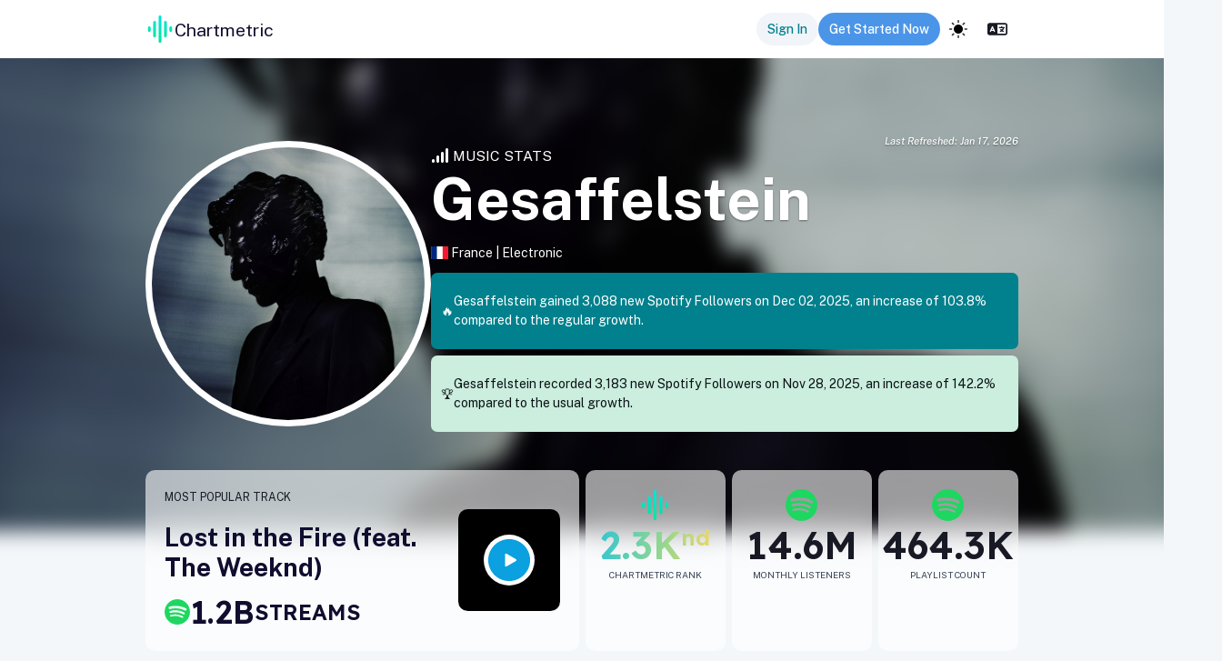

--- FILE ---
content_type: text/html; charset=utf-8
request_url: https://app.chartmetric.com/artist/208032?ref=hmc.chartmetric.com
body_size: 159318
content:
<!DOCTYPE html><html lang="en"><head><meta charSet="utf-8"/><meta name="viewport" content="width=device-width"/><meta name="next-head-count" content="2"/><link rel="preconnect" href="https://fonts.gstatic.com" crossorigin=""/><link rel="stylesheet" data-href="https://fonts.googleapis.com/css2?family=Inter:wght@100;300;400;500;700&amp;display=swap"/><link rel="preconnect" href="https://cdnjs.cloudflare.com" crossorigin=""/><link rel="preload" as="style" href="https://cdnjs.cloudflare.com/ajax/libs/flag-icon-css/3.4.3/css/flag-icon.css"/><link rel="stylesheet" href="https://cdnjs.cloudflare.com/ajax/libs/flag-icon-css/3.4.3/css/flag-icon.css" integrity="sha256-jrNAqq4Gy0Gg2b6G6l0n57dPr6N1twCn+JMqY8x3l88=" crossorigin="anonymous"/><link rel="stylesheet" href="https://unpkg.com/leaflet@1.7.1/dist/leaflet.css" integrity="sha512-xodZBNTC5n17Xt2atTPuE1HxjVMSvLVW9ocqUKLsCC5CXdbqCmblAshOMAS6/keqq/sMZMZ19scR4PsZChSR7A==" crossorigin=""/><link rel="icon" href="/images/icons/CMLogo.svg" sizes="32x32"/><link rel="icon" href="/images/icons/CMLogo.svg" sizes="128x128"/><link rel="icon" href="/images/icons/CMLogo.svg" sizes="192x192"/><link rel="icon" href="/images/icons/CMLogo.svg" sizes="512x512"/><link rel="shortcut icon" href="https://storage.googleapis.com/cm-app-assets/images/favicon/android-icon-192x192.png" sizes="196x196"/><link rel="apple-touch-icon" href="https://storage.googleapis.com/cm-app-assets/images/favicon/apple-icon-120x120.png" sizes="120x120"/><link rel="apple-touch-icon" href="https://storage.googleapis.com/cm-app-assets/images/favicon/apple-icon-144x144.png" sizes="144x144"/><link rel="apple-touch-icon" href="https://storage.googleapis.com/cm-app-assets/images/favicon/apple-icon-152x152.png" sizes="152x152"/><link rel="apple-touch-icon" href="https://storage.googleapis.com/cm-app-assets/images/favicon/apple-icon-180x180.png" sizes="180x180"/><meta name="apple-mobile-web-app-title" content="Chartmetric"/><meta name="msapplication-TileColor" content="#FFFFFF"/><meta name="msapplication-TileImage" content="https://storage.googleapis.com/cm-app-assets/images/favicon/favicon-144.png"/><meta name="msapplication-TileColor" content="#fefefe"/><meta name="msapplication-square70x70logo" content="https://storage.googleapis.com/cm-app-assets/images/favicon/favicon-128.png"/><meta name="msapplication-square150x150logo" content="https://storage.googleapis.com/cm-app-assets/images/favicon/favicon-270.png"/><meta name="msapplication-TileImage" content="https://storage.googleapis.com/cm-app-assets/images/favicon/favicon-270.png"/><link rel="preconnect" href="https://fonts.gstatic.com" crossorigin /><link rel="preload" href="/_next/static/css/683e92e1be024cff.css" as="style"/><link rel="stylesheet" href="/_next/static/css/683e92e1be024cff.css" data-n-g=""/><link rel="preload" href="/_next/static/css/5b224d9d3005c559.css" as="style"/><link rel="stylesheet" href="/_next/static/css/5b224d9d3005c559.css" data-n-p=""/><link rel="preload" href="/_next/static/css/4e0c2222f6abcada.css" as="style"/><link rel="stylesheet" href="/_next/static/css/4e0c2222f6abcada.css" data-n-p=""/><link rel="preload" href="/_next/static/css/029fc2f90e6b0c57.css" as="style"/><link rel="stylesheet" href="/_next/static/css/029fc2f90e6b0c57.css" data-n-p=""/><link rel="preload" href="/_next/static/css/49d05cbcdd1cf17b.css" as="style"/><link rel="stylesheet" href="/_next/static/css/49d05cbcdd1cf17b.css" data-n-p=""/><link rel="preload" href="/_next/static/css/514ec6430a9da97f.css" as="style"/><link rel="stylesheet" href="/_next/static/css/514ec6430a9da97f.css" data-n-p=""/><link rel="preload" href="/_next/static/css/c987b1a90b79a5c7.css" as="style"/><link rel="stylesheet" href="/_next/static/css/c987b1a90b79a5c7.css" data-n-p=""/><link rel="preload" href="/_next/static/css/a8cf3cefc0b47345.css" as="style"/><link rel="stylesheet" href="/_next/static/css/a8cf3cefc0b47345.css" data-n-p=""/><link rel="preload" href="/_next/static/css/4ab54005c49dda0b.css" as="style"/><link rel="stylesheet" href="/_next/static/css/4ab54005c49dda0b.css" data-n-p=""/><link rel="preload" href="/_next/static/css/86c3e977d9257963.css" as="style"/><link rel="stylesheet" href="/_next/static/css/86c3e977d9257963.css" data-n-p=""/><link rel="preload" href="/_next/static/css/626ee49c15dea54e.css" as="style"/><link rel="stylesheet" href="/_next/static/css/626ee49c15dea54e.css" data-n-p=""/><link rel="preload" href="/_next/static/css/0fdb066d3925b61b.css" as="style"/><link rel="stylesheet" href="/_next/static/css/0fdb066d3925b61b.css" data-n-p=""/><link rel="preload" href="/_next/static/css/ea9099c02fe1ca49.css" as="style"/><link rel="stylesheet" href="/_next/static/css/ea9099c02fe1ca49.css" data-n-p=""/><noscript data-n-css=""></noscript><script defer="" nomodule="" src="/_next/static/chunks/polyfills-42372ed130431b0a.js"></script><script src="https://kit.fontawesome.com/82a4c1aec2.js" defer="" data-nscript="beforeInteractive"></script><script src="https://cdnjs.cloudflare.com/ajax/libs/proj4js/2.5.0/proj4.js" defer="" data-nscript="beforeInteractive"></script><script src="https://appleid.cdn-apple.com/appleauth/static/jsapi/appleid/1/en_US/appleid.auth.js" defer="" data-nscript="beforeInteractive"></script><script src="/_next/static/chunks/webpack-d4cca1ce16679bbd.js" defer=""></script><script src="/_next/static/chunks/framework-ce9403e0e1458ffa.js" defer=""></script><script src="/_next/static/chunks/main-4611e94ca79d77dd.js" defer=""></script><script src="/_next/static/chunks/pages/_app-eb520d34169dc2ed.js" defer=""></script><script src="/_next/static/chunks/711c5f90-53da3ec5f0f4e826.js" defer=""></script><script src="/_next/static/chunks/a70be588-12ea2a9ff378d33e.js" defer=""></script><script src="/_next/static/chunks/fee2969d-f8a1176d6856daed.js" defer=""></script><script src="/_next/static/chunks/7be1d0ec-0d5f8a98a8e97cba.js" defer=""></script><script src="/_next/static/chunks/374bd4ee-05b2709369b491b8.js" defer=""></script><script src="/_next/static/chunks/1e3e90f6-c709a07a25c6a0f5.js" defer=""></script><script src="/_next/static/chunks/c5123d89-8e4c203e71ee9feb.js" defer=""></script><script src="/_next/static/chunks/8c68ea6c-5e305fcd5a3d7f9e.js" defer=""></script><script src="/_next/static/chunks/284e0256-de98f5f03464739f.js" defer=""></script><script src="/_next/static/chunks/62990-890244c8ef0f2920.js" defer=""></script><script src="/_next/static/chunks/25893-a23fbb178c710fbc.js" defer=""></script><script src="/_next/static/chunks/57135-528d941ef8196e76.js" defer=""></script><script src="/_next/static/chunks/49406-ed70fa790b4b15b4.js" defer=""></script><script src="/_next/static/chunks/74582-d3f1b73f58c65bdd.js" defer=""></script><script src="/_next/static/chunks/84790-42b9a205577519c3.js" defer=""></script><script src="/_next/static/chunks/12977-3d09478579f95bd9.js" defer=""></script><script src="/_next/static/chunks/10956-61e8d31400ddb2ae.js" defer=""></script><script src="/_next/static/chunks/85674-9b8763b79f7b8ee4.js" defer=""></script><script src="/_next/static/chunks/9211-37ee9b3a6451edb8.js" defer=""></script><script src="/_next/static/chunks/76762-ab5f58cb972de5bc.js" defer=""></script><script src="/_next/static/chunks/1703-106c8e8a718a939a.js" defer=""></script><script src="/_next/static/chunks/11039-0fd4f0615ca8f6e9.js" defer=""></script><script src="/_next/static/chunks/49554-3317deade7d9e324.js" defer=""></script><script src="/_next/static/chunks/44451-15e30298c1dd399b.js" defer=""></script><script src="/_next/static/chunks/32001-bdb70e5a0682ef0f.js" defer=""></script><script src="/_next/static/chunks/45454-fac0e3d982e04382.js" defer=""></script><script src="/_next/static/chunks/11721-f44a76d6beff7e97.js" defer=""></script><script src="/_next/static/chunks/31883-db35e03635179362.js" defer=""></script><script src="/_next/static/chunks/93038-f40818a6fc789387.js" defer=""></script><script src="/_next/static/chunks/9052-e6beaeea66d00e64.js" defer=""></script><script src="/_next/static/chunks/40752-adf8624b407c4867.js" defer=""></script><script src="/_next/static/chunks/42748-99a2a336f035771c.js" defer=""></script><script src="/_next/static/chunks/9613-62dcdc213c25edaf.js" defer=""></script><script src="/_next/static/chunks/83568-6c65bcd53b61ee51.js" defer=""></script><script src="/_next/static/chunks/5359-94458b9cfaf29b8a.js" defer=""></script><script src="/_next/static/chunks/49126-24b30def7780807b.js" defer=""></script><script src="/_next/static/chunks/27967-d73255e3deb5a5ec.js" defer=""></script><script src="/_next/static/chunks/9973-be5b014792613191.js" defer=""></script><script src="/_next/static/chunks/24728-c8346a3c91f463cd.js" defer=""></script><script src="/_next/static/chunks/82582-59d563a2b05e523c.js" defer=""></script><script src="/_next/static/chunks/62964-3dec92d827c90981.js" defer=""></script><script src="/_next/static/chunks/83734-3524fc8d0d4b4885.js" defer=""></script><script src="/_next/static/chunks/5472-fd474f5fe3e4dca1.js" defer=""></script><script src="/_next/static/chunks/79593-72ace30e836a351b.js" defer=""></script><script src="/_next/static/chunks/78738-ccb37bd9190d69c7.js" defer=""></script><script src="/_next/static/chunks/79444-fe9b3f0a5f9a55a2.js" defer=""></script><script src="/_next/static/chunks/56162-0293b45a3e989f7f.js" defer=""></script><script src="/_next/static/chunks/10456-4e873cc0627de7e2.js" defer=""></script><script src="/_next/static/chunks/14332-e0e6a2eab3e0c6bb.js" defer=""></script><script src="/_next/static/chunks/98993-33316c0d3c910b10.js" defer=""></script><script src="/_next/static/chunks/9923-09e3f688f8f9533d.js" defer=""></script><script src="/_next/static/chunks/38909-f883044773e634b2.js" defer=""></script><script src="/_next/static/chunks/90766-feb6738da49783f5.js" defer=""></script><script src="/_next/static/chunks/23406-cf2baa6a314c618d.js" defer=""></script><script src="/_next/static/chunks/46905-aa3811fecaa00785.js" defer=""></script><script src="/_next/static/chunks/26166-bad8f9e4fae517cb.js" defer=""></script><script src="/_next/static/chunks/20151-3d5196fe3281f987.js" defer=""></script><script src="/_next/static/chunks/53441-5c5e24dbd5502332.js" defer=""></script><script src="/_next/static/chunks/75514-c82d3f1f39d684c2.js" defer=""></script><script src="/_next/static/chunks/88510-97791ecdaf436ed3.js" defer=""></script><script src="/_next/static/chunks/81076-adf7266b2e2452f0.js" defer=""></script><script src="/_next/static/chunks/39126-490289ca49899879.js" defer=""></script><script src="/_next/static/chunks/46866-5503415ba2e94446.js" defer=""></script><script src="/_next/static/chunks/82210-dd0432f37f9c0356.js" defer=""></script><script src="/_next/static/chunks/31879-21dd06d829db52c8.js" defer=""></script><script src="/_next/static/chunks/82833-52cf0e8cbfc365c0.js" defer=""></script><script src="/_next/static/chunks/pages/artist/%5Bid%5D-7331a9eb442b22be.js" defer=""></script><script src="/_next/static/146808bfbb72941eb3be7d4692eddbac1381bdc0/_buildManifest.js" defer=""></script><script src="/_next/static/146808bfbb72941eb3be7d4692eddbac1381bdc0/_ssgManifest.js" defer=""></script><style data-href="https://fonts.googleapis.com/css2?family=Inter:wght@100;300;400;500;700&display=swap">@font-face{font-family:'Inter';font-style:normal;font-weight:100;font-display:swap;src:url(https://fonts.gstatic.com/l/font?kit=UcCO3FwrK3iLTeHuS_nVMrMxCp50SjIw2boKoduKmMEVuLyeMZs&skey=c491285d6722e4fa&v=v20) format('woff')}@font-face{font-family:'Inter';font-style:normal;font-weight:300;font-display:swap;src:url(https://fonts.gstatic.com/l/font?kit=UcCO3FwrK3iLTeHuS_nVMrMxCp50SjIw2boKoduKmMEVuOKfMZs&skey=c491285d6722e4fa&v=v20) format('woff')}@font-face{font-family:'Inter';font-style:normal;font-weight:400;font-display:swap;src:url(https://fonts.gstatic.com/l/font?kit=UcCO3FwrK3iLTeHuS_nVMrMxCp50SjIw2boKoduKmMEVuLyfMZs&skey=c491285d6722e4fa&v=v20) format('woff')}@font-face{font-family:'Inter';font-style:normal;font-weight:500;font-display:swap;src:url(https://fonts.gstatic.com/l/font?kit=UcCO3FwrK3iLTeHuS_nVMrMxCp50SjIw2boKoduKmMEVuI6fMZs&skey=c491285d6722e4fa&v=v20) format('woff')}@font-face{font-family:'Inter';font-style:normal;font-weight:700;font-display:swap;src:url(https://fonts.gstatic.com/l/font?kit=UcCO3FwrK3iLTeHuS_nVMrMxCp50SjIw2boKoduKmMEVuFuYMZs&skey=c491285d6722e4fa&v=v20) format('woff')}@font-face{font-family:'Inter';font-style:normal;font-weight:100;font-display:swap;src:url(https://fonts.gstatic.com/s/inter/v20/UcC73FwrK3iLTeHuS_nVMrMxCp50SjIa2JL7W0Q5n-wU.woff2) format('woff2');unicode-range:U+0460-052F,U+1C80-1C8A,U+20B4,U+2DE0-2DFF,U+A640-A69F,U+FE2E-FE2F}@font-face{font-family:'Inter';font-style:normal;font-weight:100;font-display:swap;src:url(https://fonts.gstatic.com/s/inter/v20/UcC73FwrK3iLTeHuS_nVMrMxCp50SjIa0ZL7W0Q5n-wU.woff2) format('woff2');unicode-range:U+0301,U+0400-045F,U+0490-0491,U+04B0-04B1,U+2116}@font-face{font-family:'Inter';font-style:normal;font-weight:100;font-display:swap;src:url(https://fonts.gstatic.com/s/inter/v20/UcC73FwrK3iLTeHuS_nVMrMxCp50SjIa2ZL7W0Q5n-wU.woff2) format('woff2');unicode-range:U+1F00-1FFF}@font-face{font-family:'Inter';font-style:normal;font-weight:100;font-display:swap;src:url(https://fonts.gstatic.com/s/inter/v20/UcC73FwrK3iLTeHuS_nVMrMxCp50SjIa1pL7W0Q5n-wU.woff2) format('woff2');unicode-range:U+0370-0377,U+037A-037F,U+0384-038A,U+038C,U+038E-03A1,U+03A3-03FF}@font-face{font-family:'Inter';font-style:normal;font-weight:100;font-display:swap;src:url(https://fonts.gstatic.com/s/inter/v20/UcC73FwrK3iLTeHuS_nVMrMxCp50SjIa2pL7W0Q5n-wU.woff2) format('woff2');unicode-range:U+0102-0103,U+0110-0111,U+0128-0129,U+0168-0169,U+01A0-01A1,U+01AF-01B0,U+0300-0301,U+0303-0304,U+0308-0309,U+0323,U+0329,U+1EA0-1EF9,U+20AB}@font-face{font-family:'Inter';font-style:normal;font-weight:100;font-display:swap;src:url(https://fonts.gstatic.com/s/inter/v20/UcC73FwrK3iLTeHuS_nVMrMxCp50SjIa25L7W0Q5n-wU.woff2) format('woff2');unicode-range:U+0100-02BA,U+02BD-02C5,U+02C7-02CC,U+02CE-02D7,U+02DD-02FF,U+0304,U+0308,U+0329,U+1D00-1DBF,U+1E00-1E9F,U+1EF2-1EFF,U+2020,U+20A0-20AB,U+20AD-20C0,U+2113,U+2C60-2C7F,U+A720-A7FF}@font-face{font-family:'Inter';font-style:normal;font-weight:100;font-display:swap;src:url(https://fonts.gstatic.com/s/inter/v20/UcC73FwrK3iLTeHuS_nVMrMxCp50SjIa1ZL7W0Q5nw.woff2) format('woff2');unicode-range:U+0000-00FF,U+0131,U+0152-0153,U+02BB-02BC,U+02C6,U+02DA,U+02DC,U+0304,U+0308,U+0329,U+2000-206F,U+20AC,U+2122,U+2191,U+2193,U+2212,U+2215,U+FEFF,U+FFFD}@font-face{font-family:'Inter';font-style:normal;font-weight:300;font-display:swap;src:url(https://fonts.gstatic.com/s/inter/v20/UcC73FwrK3iLTeHuS_nVMrMxCp50SjIa2JL7W0Q5n-wU.woff2) format('woff2');unicode-range:U+0460-052F,U+1C80-1C8A,U+20B4,U+2DE0-2DFF,U+A640-A69F,U+FE2E-FE2F}@font-face{font-family:'Inter';font-style:normal;font-weight:300;font-display:swap;src:url(https://fonts.gstatic.com/s/inter/v20/UcC73FwrK3iLTeHuS_nVMrMxCp50SjIa0ZL7W0Q5n-wU.woff2) format('woff2');unicode-range:U+0301,U+0400-045F,U+0490-0491,U+04B0-04B1,U+2116}@font-face{font-family:'Inter';font-style:normal;font-weight:300;font-display:swap;src:url(https://fonts.gstatic.com/s/inter/v20/UcC73FwrK3iLTeHuS_nVMrMxCp50SjIa2ZL7W0Q5n-wU.woff2) format('woff2');unicode-range:U+1F00-1FFF}@font-face{font-family:'Inter';font-style:normal;font-weight:300;font-display:swap;src:url(https://fonts.gstatic.com/s/inter/v20/UcC73FwrK3iLTeHuS_nVMrMxCp50SjIa1pL7W0Q5n-wU.woff2) format('woff2');unicode-range:U+0370-0377,U+037A-037F,U+0384-038A,U+038C,U+038E-03A1,U+03A3-03FF}@font-face{font-family:'Inter';font-style:normal;font-weight:300;font-display:swap;src:url(https://fonts.gstatic.com/s/inter/v20/UcC73FwrK3iLTeHuS_nVMrMxCp50SjIa2pL7W0Q5n-wU.woff2) format('woff2');unicode-range:U+0102-0103,U+0110-0111,U+0128-0129,U+0168-0169,U+01A0-01A1,U+01AF-01B0,U+0300-0301,U+0303-0304,U+0308-0309,U+0323,U+0329,U+1EA0-1EF9,U+20AB}@font-face{font-family:'Inter';font-style:normal;font-weight:300;font-display:swap;src:url(https://fonts.gstatic.com/s/inter/v20/UcC73FwrK3iLTeHuS_nVMrMxCp50SjIa25L7W0Q5n-wU.woff2) format('woff2');unicode-range:U+0100-02BA,U+02BD-02C5,U+02C7-02CC,U+02CE-02D7,U+02DD-02FF,U+0304,U+0308,U+0329,U+1D00-1DBF,U+1E00-1E9F,U+1EF2-1EFF,U+2020,U+20A0-20AB,U+20AD-20C0,U+2113,U+2C60-2C7F,U+A720-A7FF}@font-face{font-family:'Inter';font-style:normal;font-weight:300;font-display:swap;src:url(https://fonts.gstatic.com/s/inter/v20/UcC73FwrK3iLTeHuS_nVMrMxCp50SjIa1ZL7W0Q5nw.woff2) format('woff2');unicode-range:U+0000-00FF,U+0131,U+0152-0153,U+02BB-02BC,U+02C6,U+02DA,U+02DC,U+0304,U+0308,U+0329,U+2000-206F,U+20AC,U+2122,U+2191,U+2193,U+2212,U+2215,U+FEFF,U+FFFD}@font-face{font-family:'Inter';font-style:normal;font-weight:400;font-display:swap;src:url(https://fonts.gstatic.com/s/inter/v20/UcC73FwrK3iLTeHuS_nVMrMxCp50SjIa2JL7W0Q5n-wU.woff2) format('woff2');unicode-range:U+0460-052F,U+1C80-1C8A,U+20B4,U+2DE0-2DFF,U+A640-A69F,U+FE2E-FE2F}@font-face{font-family:'Inter';font-style:normal;font-weight:400;font-display:swap;src:url(https://fonts.gstatic.com/s/inter/v20/UcC73FwrK3iLTeHuS_nVMrMxCp50SjIa0ZL7W0Q5n-wU.woff2) format('woff2');unicode-range:U+0301,U+0400-045F,U+0490-0491,U+04B0-04B1,U+2116}@font-face{font-family:'Inter';font-style:normal;font-weight:400;font-display:swap;src:url(https://fonts.gstatic.com/s/inter/v20/UcC73FwrK3iLTeHuS_nVMrMxCp50SjIa2ZL7W0Q5n-wU.woff2) format('woff2');unicode-range:U+1F00-1FFF}@font-face{font-family:'Inter';font-style:normal;font-weight:400;font-display:swap;src:url(https://fonts.gstatic.com/s/inter/v20/UcC73FwrK3iLTeHuS_nVMrMxCp50SjIa1pL7W0Q5n-wU.woff2) format('woff2');unicode-range:U+0370-0377,U+037A-037F,U+0384-038A,U+038C,U+038E-03A1,U+03A3-03FF}@font-face{font-family:'Inter';font-style:normal;font-weight:400;font-display:swap;src:url(https://fonts.gstatic.com/s/inter/v20/UcC73FwrK3iLTeHuS_nVMrMxCp50SjIa2pL7W0Q5n-wU.woff2) format('woff2');unicode-range:U+0102-0103,U+0110-0111,U+0128-0129,U+0168-0169,U+01A0-01A1,U+01AF-01B0,U+0300-0301,U+0303-0304,U+0308-0309,U+0323,U+0329,U+1EA0-1EF9,U+20AB}@font-face{font-family:'Inter';font-style:normal;font-weight:400;font-display:swap;src:url(https://fonts.gstatic.com/s/inter/v20/UcC73FwrK3iLTeHuS_nVMrMxCp50SjIa25L7W0Q5n-wU.woff2) format('woff2');unicode-range:U+0100-02BA,U+02BD-02C5,U+02C7-02CC,U+02CE-02D7,U+02DD-02FF,U+0304,U+0308,U+0329,U+1D00-1DBF,U+1E00-1E9F,U+1EF2-1EFF,U+2020,U+20A0-20AB,U+20AD-20C0,U+2113,U+2C60-2C7F,U+A720-A7FF}@font-face{font-family:'Inter';font-style:normal;font-weight:400;font-display:swap;src:url(https://fonts.gstatic.com/s/inter/v20/UcC73FwrK3iLTeHuS_nVMrMxCp50SjIa1ZL7W0Q5nw.woff2) format('woff2');unicode-range:U+0000-00FF,U+0131,U+0152-0153,U+02BB-02BC,U+02C6,U+02DA,U+02DC,U+0304,U+0308,U+0329,U+2000-206F,U+20AC,U+2122,U+2191,U+2193,U+2212,U+2215,U+FEFF,U+FFFD}@font-face{font-family:'Inter';font-style:normal;font-weight:500;font-display:swap;src:url(https://fonts.gstatic.com/s/inter/v20/UcC73FwrK3iLTeHuS_nVMrMxCp50SjIa2JL7W0Q5n-wU.woff2) format('woff2');unicode-range:U+0460-052F,U+1C80-1C8A,U+20B4,U+2DE0-2DFF,U+A640-A69F,U+FE2E-FE2F}@font-face{font-family:'Inter';font-style:normal;font-weight:500;font-display:swap;src:url(https://fonts.gstatic.com/s/inter/v20/UcC73FwrK3iLTeHuS_nVMrMxCp50SjIa0ZL7W0Q5n-wU.woff2) format('woff2');unicode-range:U+0301,U+0400-045F,U+0490-0491,U+04B0-04B1,U+2116}@font-face{font-family:'Inter';font-style:normal;font-weight:500;font-display:swap;src:url(https://fonts.gstatic.com/s/inter/v20/UcC73FwrK3iLTeHuS_nVMrMxCp50SjIa2ZL7W0Q5n-wU.woff2) format('woff2');unicode-range:U+1F00-1FFF}@font-face{font-family:'Inter';font-style:normal;font-weight:500;font-display:swap;src:url(https://fonts.gstatic.com/s/inter/v20/UcC73FwrK3iLTeHuS_nVMrMxCp50SjIa1pL7W0Q5n-wU.woff2) format('woff2');unicode-range:U+0370-0377,U+037A-037F,U+0384-038A,U+038C,U+038E-03A1,U+03A3-03FF}@font-face{font-family:'Inter';font-style:normal;font-weight:500;font-display:swap;src:url(https://fonts.gstatic.com/s/inter/v20/UcC73FwrK3iLTeHuS_nVMrMxCp50SjIa2pL7W0Q5n-wU.woff2) format('woff2');unicode-range:U+0102-0103,U+0110-0111,U+0128-0129,U+0168-0169,U+01A0-01A1,U+01AF-01B0,U+0300-0301,U+0303-0304,U+0308-0309,U+0323,U+0329,U+1EA0-1EF9,U+20AB}@font-face{font-family:'Inter';font-style:normal;font-weight:500;font-display:swap;src:url(https://fonts.gstatic.com/s/inter/v20/UcC73FwrK3iLTeHuS_nVMrMxCp50SjIa25L7W0Q5n-wU.woff2) format('woff2');unicode-range:U+0100-02BA,U+02BD-02C5,U+02C7-02CC,U+02CE-02D7,U+02DD-02FF,U+0304,U+0308,U+0329,U+1D00-1DBF,U+1E00-1E9F,U+1EF2-1EFF,U+2020,U+20A0-20AB,U+20AD-20C0,U+2113,U+2C60-2C7F,U+A720-A7FF}@font-face{font-family:'Inter';font-style:normal;font-weight:500;font-display:swap;src:url(https://fonts.gstatic.com/s/inter/v20/UcC73FwrK3iLTeHuS_nVMrMxCp50SjIa1ZL7W0Q5nw.woff2) format('woff2');unicode-range:U+0000-00FF,U+0131,U+0152-0153,U+02BB-02BC,U+02C6,U+02DA,U+02DC,U+0304,U+0308,U+0329,U+2000-206F,U+20AC,U+2122,U+2191,U+2193,U+2212,U+2215,U+FEFF,U+FFFD}@font-face{font-family:'Inter';font-style:normal;font-weight:700;font-display:swap;src:url(https://fonts.gstatic.com/s/inter/v20/UcC73FwrK3iLTeHuS_nVMrMxCp50SjIa2JL7W0Q5n-wU.woff2) format('woff2');unicode-range:U+0460-052F,U+1C80-1C8A,U+20B4,U+2DE0-2DFF,U+A640-A69F,U+FE2E-FE2F}@font-face{font-family:'Inter';font-style:normal;font-weight:700;font-display:swap;src:url(https://fonts.gstatic.com/s/inter/v20/UcC73FwrK3iLTeHuS_nVMrMxCp50SjIa0ZL7W0Q5n-wU.woff2) format('woff2');unicode-range:U+0301,U+0400-045F,U+0490-0491,U+04B0-04B1,U+2116}@font-face{font-family:'Inter';font-style:normal;font-weight:700;font-display:swap;src:url(https://fonts.gstatic.com/s/inter/v20/UcC73FwrK3iLTeHuS_nVMrMxCp50SjIa2ZL7W0Q5n-wU.woff2) format('woff2');unicode-range:U+1F00-1FFF}@font-face{font-family:'Inter';font-style:normal;font-weight:700;font-display:swap;src:url(https://fonts.gstatic.com/s/inter/v20/UcC73FwrK3iLTeHuS_nVMrMxCp50SjIa1pL7W0Q5n-wU.woff2) format('woff2');unicode-range:U+0370-0377,U+037A-037F,U+0384-038A,U+038C,U+038E-03A1,U+03A3-03FF}@font-face{font-family:'Inter';font-style:normal;font-weight:700;font-display:swap;src:url(https://fonts.gstatic.com/s/inter/v20/UcC73FwrK3iLTeHuS_nVMrMxCp50SjIa2pL7W0Q5n-wU.woff2) format('woff2');unicode-range:U+0102-0103,U+0110-0111,U+0128-0129,U+0168-0169,U+01A0-01A1,U+01AF-01B0,U+0300-0301,U+0303-0304,U+0308-0309,U+0323,U+0329,U+1EA0-1EF9,U+20AB}@font-face{font-family:'Inter';font-style:normal;font-weight:700;font-display:swap;src:url(https://fonts.gstatic.com/s/inter/v20/UcC73FwrK3iLTeHuS_nVMrMxCp50SjIa25L7W0Q5n-wU.woff2) format('woff2');unicode-range:U+0100-02BA,U+02BD-02C5,U+02C7-02CC,U+02CE-02D7,U+02DD-02FF,U+0304,U+0308,U+0329,U+1D00-1DBF,U+1E00-1E9F,U+1EF2-1EFF,U+2020,U+20A0-20AB,U+20AD-20C0,U+2113,U+2C60-2C7F,U+A720-A7FF}@font-face{font-family:'Inter';font-style:normal;font-weight:700;font-display:swap;src:url(https://fonts.gstatic.com/s/inter/v20/UcC73FwrK3iLTeHuS_nVMrMxCp50SjIa1ZL7W0Q5nw.woff2) format('woff2');unicode-range:U+0000-00FF,U+0131,U+0152-0153,U+02BB-02BC,U+02C6,U+02DA,U+02DC,U+0304,U+0308,U+0329,U+2000-206F,U+20AC,U+2122,U+2191,U+2193,U+2212,U+2215,U+FEFF,U+FFFD}</style><style data-href="https://fonts.googleapis.com/css2?family=Public+Sans:ital,wght@0,100..900;1,100..900&display=swap">@font-face{font-family:'Public Sans';font-style:italic;font-weight:100;font-display:swap;src:url(https://fonts.gstatic.com/l/font?kit=ijwAs572Xtc6ZYQws9YVwnNDZpDyNjGolS673tpRgQcu&skey=b846911a9d7870c5&v=v21) format('woff')}@font-face{font-family:'Public Sans';font-style:italic;font-weight:200;font-display:swap;src:url(https://fonts.gstatic.com/l/font?kit=ijwAs572Xtc6ZYQws9YVwnNDZpDyNjGolS673trRgAcu&skey=b846911a9d7870c5&v=v21) format('woff')}@font-face{font-family:'Public Sans';font-style:italic;font-weight:300;font-display:swap;src:url(https://fonts.gstatic.com/l/font?kit=ijwAs572Xtc6ZYQws9YVwnNDZpDyNjGolS673toPgAcu&skey=b846911a9d7870c5&v=v21) format('woff')}@font-face{font-family:'Public Sans';font-style:italic;font-weight:400;font-display:swap;src:url(https://fonts.gstatic.com/l/font?kit=ijwAs572Xtc6ZYQws9YVwnNDZpDyNjGolS673tpRgAcu&skey=b846911a9d7870c5&v=v21) format('woff')}@font-face{font-family:'Public Sans';font-style:italic;font-weight:500;font-display:swap;src:url(https://fonts.gstatic.com/l/font?kit=ijwAs572Xtc6ZYQws9YVwnNDZpDyNjGolS673tpjgAcu&skey=b846911a9d7870c5&v=v21) format('woff')}@font-face{font-family:'Public Sans';font-style:italic;font-weight:600;font-display:swap;src:url(https://fonts.gstatic.com/l/font?kit=ijwAs572Xtc6ZYQws9YVwnNDZpDyNjGolS673tqPhwcu&skey=b846911a9d7870c5&v=v21) format('woff')}@font-face{font-family:'Public Sans';font-style:italic;font-weight:700;font-display:swap;src:url(https://fonts.gstatic.com/l/font?kit=ijwAs572Xtc6ZYQws9YVwnNDZpDyNjGolS673tq2hwcu&skey=b846911a9d7870c5&v=v21) format('woff')}@font-face{font-family:'Public Sans';font-style:italic;font-weight:800;font-display:swap;src:url(https://fonts.gstatic.com/l/font?kit=ijwAs572Xtc6ZYQws9YVwnNDZpDyNjGolS673trRhwcu&skey=b846911a9d7870c5&v=v21) format('woff')}@font-face{font-family:'Public Sans';font-style:italic;font-weight:900;font-display:swap;src:url(https://fonts.gstatic.com/l/font?kit=ijwAs572Xtc6ZYQws9YVwnNDZpDyNjGolS673tr4hwcu&skey=b846911a9d7870c5&v=v21) format('woff')}@font-face{font-family:'Public Sans';font-style:normal;font-weight:100;font-display:swap;src:url(https://fonts.gstatic.com/l/font?kit=ijwGs572Xtc6ZYQws9YVwllKVG8qX1oyOymuFpi5wA&skey=d896b51311bb3f4e&v=v21) format('woff')}@font-face{font-family:'Public Sans';font-style:normal;font-weight:200;font-display:swap;src:url(https://fonts.gstatic.com/l/font?kit=ijwGs572Xtc6ZYQws9YVwllKVG8qX1oyOymulpm5wA&skey=d896b51311bb3f4e&v=v21) format('woff')}@font-face{font-family:'Public Sans';font-style:normal;font-weight:300;font-display:swap;src:url(https://fonts.gstatic.com/l/font?kit=ijwGs572Xtc6ZYQws9YVwllKVG8qX1oyOymuSJm5wA&skey=d896b51311bb3f4e&v=v21) format('woff')}@font-face{font-family:'Public Sans';font-style:normal;font-weight:400;font-display:swap;src:url(https://fonts.gstatic.com/l/font?kit=ijwGs572Xtc6ZYQws9YVwllKVG8qX1oyOymuFpm5wA&skey=d896b51311bb3f4e&v=v21) format('woff')}@font-face{font-family:'Public Sans';font-style:normal;font-weight:500;font-display:swap;src:url(https://fonts.gstatic.com/l/font?kit=ijwGs572Xtc6ZYQws9YVwllKVG8qX1oyOymuJJm5wA&skey=d896b51311bb3f4e&v=v21) format('woff')}@font-face{font-family:'Public Sans';font-style:normal;font-weight:600;font-display:swap;src:url(https://fonts.gstatic.com/l/font?kit=ijwGs572Xtc6ZYQws9YVwllKVG8qX1oyOymuyJ65wA&skey=d896b51311bb3f4e&v=v21) format('woff')}@font-face{font-family:'Public Sans';font-style:normal;font-weight:700;font-display:swap;src:url(https://fonts.gstatic.com/l/font?kit=ijwGs572Xtc6ZYQws9YVwllKVG8qX1oyOymu8Z65wA&skey=d896b51311bb3f4e&v=v21) format('woff')}@font-face{font-family:'Public Sans';font-style:normal;font-weight:800;font-display:swap;src:url(https://fonts.gstatic.com/l/font?kit=ijwGs572Xtc6ZYQws9YVwllKVG8qX1oyOymulp65wA&skey=d896b51311bb3f4e&v=v21) format('woff')}@font-face{font-family:'Public Sans';font-style:normal;font-weight:900;font-display:swap;src:url(https://fonts.gstatic.com/l/font?kit=ijwGs572Xtc6ZYQws9YVwllKVG8qX1oyOymuv565wA&skey=d896b51311bb3f4e&v=v21) format('woff')}@font-face{font-family:'Public Sans';font-style:italic;font-weight:100 900;font-display:swap;src:url(https://fonts.gstatic.com/s/publicsans/v21/ijwTs572Xtc6ZYQws9YVwnNDTJPax8s3JimW3w.woff2) format('woff2');unicode-range:U+0102-0103,U+0110-0111,U+0128-0129,U+0168-0169,U+01A0-01A1,U+01AF-01B0,U+0300-0301,U+0303-0304,U+0308-0309,U+0323,U+0329,U+1EA0-1EF9,U+20AB}@font-face{font-family:'Public Sans';font-style:italic;font-weight:100 900;font-display:swap;src:url(https://fonts.gstatic.com/s/publicsans/v21/ijwTs572Xtc6ZYQws9YVwnNDTJLax8s3JimW3w.woff2) format('woff2');unicode-range:U+0100-02BA,U+02BD-02C5,U+02C7-02CC,U+02CE-02D7,U+02DD-02FF,U+0304,U+0308,U+0329,U+1D00-1DBF,U+1E00-1E9F,U+1EF2-1EFF,U+2020,U+20A0-20AB,U+20AD-20C0,U+2113,U+2C60-2C7F,U+A720-A7FF}@font-face{font-family:'Public Sans';font-style:italic;font-weight:100 900;font-display:swap;src:url(https://fonts.gstatic.com/s/publicsans/v21/ijwTs572Xtc6ZYQws9YVwnNDTJzax8s3Jik.woff2) format('woff2');unicode-range:U+0000-00FF,U+0131,U+0152-0153,U+02BB-02BC,U+02C6,U+02DA,U+02DC,U+0304,U+0308,U+0329,U+2000-206F,U+20AC,U+2122,U+2191,U+2193,U+2212,U+2215,U+FEFF,U+FFFD}@font-face{font-family:'Public Sans';font-style:normal;font-weight:100 900;font-display:swap;src:url(https://fonts.gstatic.com/s/publicsans/v21/ijwRs572Xtc6ZYQws9YVwnNJfJ7QwOk1Fig.woff2) format('woff2');unicode-range:U+0102-0103,U+0110-0111,U+0128-0129,U+0168-0169,U+01A0-01A1,U+01AF-01B0,U+0300-0301,U+0303-0304,U+0308-0309,U+0323,U+0329,U+1EA0-1EF9,U+20AB}@font-face{font-family:'Public Sans';font-style:normal;font-weight:100 900;font-display:swap;src:url(https://fonts.gstatic.com/s/publicsans/v21/ijwRs572Xtc6ZYQws9YVwnNIfJ7QwOk1Fig.woff2) format('woff2');unicode-range:U+0100-02BA,U+02BD-02C5,U+02C7-02CC,U+02CE-02D7,U+02DD-02FF,U+0304,U+0308,U+0329,U+1D00-1DBF,U+1E00-1E9F,U+1EF2-1EFF,U+2020,U+20A0-20AB,U+20AD-20C0,U+2113,U+2C60-2C7F,U+A720-A7FF}@font-face{font-family:'Public Sans';font-style:normal;font-weight:100 900;font-display:swap;src:url(https://fonts.gstatic.com/s/publicsans/v21/ijwRs572Xtc6ZYQws9YVwnNGfJ7QwOk1.woff2) format('woff2');unicode-range:U+0000-00FF,U+0131,U+0152-0153,U+02BB-02BC,U+02C6,U+02DA,U+02DC,U+0304,U+0308,U+0329,U+2000-206F,U+20AC,U+2122,U+2191,U+2193,U+2212,U+2215,U+FEFF,U+FFFD}</style><style data-href="https://fonts.googleapis.com/css2?family=Readex+Pro:wght@160..700&display=swap">@font-face{font-family:'Readex Pro';font-style:normal;font-weight:200;font-display:swap;src:url(https://fonts.gstatic.com/l/font?kit=SLXnc1bJ7HE5YDoGPuzj_dh8uc7wUy8ZQQyX2KY8TL0kGZN6blTCYUSmgQ&skey=b908a1bc5b6543db&v=v27) format('woff')}@font-face{font-family:'Readex Pro';font-style:normal;font-weight:300;font-display:swap;src:url(https://fonts.gstatic.com/l/font?kit=SLXnc1bJ7HE5YDoGPuzj_dh8uc7wUy8ZQQyX2KY8TL0kGZN6blTCv0SmgQ&skey=b908a1bc5b6543db&v=v27) format('woff')}@font-face{font-family:'Readex Pro';font-style:normal;font-weight:400;font-display:swap;src:url(https://fonts.gstatic.com/l/font?kit=SLXnc1bJ7HE5YDoGPuzj_dh8uc7wUy8ZQQyX2KY8TL0kGZN6blTC4USmgQ&skey=b908a1bc5b6543db&v=v27) format('woff')}@font-face{font-family:'Readex Pro';font-style:normal;font-weight:500;font-display:swap;src:url(https://fonts.gstatic.com/l/font?kit=SLXnc1bJ7HE5YDoGPuzj_dh8uc7wUy8ZQQyX2KY8TL0kGZN6blTC00SmgQ&skey=b908a1bc5b6543db&v=v27) format('woff')}@font-face{font-family:'Readex Pro';font-style:normal;font-weight:600;font-display:swap;src:url(https://fonts.gstatic.com/l/font?kit=SLXnc1bJ7HE5YDoGPuzj_dh8uc7wUy8ZQQyX2KY8TL0kGZN6blTCP0OmgQ&skey=b908a1bc5b6543db&v=v27) format('woff')}@font-face{font-family:'Readex Pro';font-style:normal;font-weight:700;font-display:swap;src:url(https://fonts.gstatic.com/l/font?kit=SLXnc1bJ7HE5YDoGPuzj_dh8uc7wUy8ZQQyX2KY8TL0kGZN6blTCBkOmgQ&skey=b908a1bc5b6543db&v=v27) format('woff')}@font-face{font-family:'Readex Pro';font-style:normal;font-weight:160 700;font-display:swap;src:url(https://fonts.gstatic.com/s/readexpro/v27/SLXYc1bJ7HE5YDoGPuzj_dh8uc7wUy8ZQQyX2Iw1ZEzehiB9Q1U.woff2) format('woff2');unicode-range:U+0600-06FF,U+0750-077F,U+0870-088E,U+0890-0891,U+0897-08E1,U+08E3-08FF,U+200C-200E,U+2010-2011,U+204F,U+2E41,U+FB50-FDFF,U+FE70-FE74,U+FE76-FEFC,U+102E0-102FB,U+10E60-10E7E,U+10EC2-10EC4,U+10EFC-10EFF,U+1EE00-1EE03,U+1EE05-1EE1F,U+1EE21-1EE22,U+1EE24,U+1EE27,U+1EE29-1EE32,U+1EE34-1EE37,U+1EE39,U+1EE3B,U+1EE42,U+1EE47,U+1EE49,U+1EE4B,U+1EE4D-1EE4F,U+1EE51-1EE52,U+1EE54,U+1EE57,U+1EE59,U+1EE5B,U+1EE5D,U+1EE5F,U+1EE61-1EE62,U+1EE64,U+1EE67-1EE6A,U+1EE6C-1EE72,U+1EE74-1EE77,U+1EE79-1EE7C,U+1EE7E,U+1EE80-1EE89,U+1EE8B-1EE9B,U+1EEA1-1EEA3,U+1EEA5-1EEA9,U+1EEAB-1EEBB,U+1EEF0-1EEF1}@font-face{font-family:'Readex Pro';font-style:normal;font-weight:160 700;font-display:swap;src:url(https://fonts.gstatic.com/s/readexpro/v27/SLXYc1bJ7HE5YDoGPuzj_dh8uc7wUy8ZQQyX2Iw_ZEzehiB9Q1U.woff2) format('woff2');unicode-range:U+0102-0103,U+0110-0111,U+0128-0129,U+0168-0169,U+01A0-01A1,U+01AF-01B0,U+0300-0301,U+0303-0304,U+0308-0309,U+0323,U+0329,U+1EA0-1EF9,U+20AB}@font-face{font-family:'Readex Pro';font-style:normal;font-weight:160 700;font-display:swap;src:url(https://fonts.gstatic.com/s/readexpro/v27/SLXYc1bJ7HE5YDoGPuzj_dh8uc7wUy8ZQQyX2Iw-ZEzehiB9Q1U.woff2) format('woff2');unicode-range:U+0100-02BA,U+02BD-02C5,U+02C7-02CC,U+02CE-02D7,U+02DD-02FF,U+0304,U+0308,U+0329,U+1D00-1DBF,U+1E00-1E9F,U+1EF2-1EFF,U+2020,U+20A0-20AB,U+20AD-20C0,U+2113,U+2C60-2C7F,U+A720-A7FF}@font-face{font-family:'Readex Pro';font-style:normal;font-weight:160 700;font-display:swap;src:url(https://fonts.gstatic.com/s/readexpro/v27/SLXYc1bJ7HE5YDoGPuzj_dh8uc7wUy8ZQQyX2IwwZEzehiB9.woff2) format('woff2');unicode-range:U+0000-00FF,U+0131,U+0152-0153,U+02BB-02BC,U+02C6,U+02DA,U+02DC,U+0304,U+0308,U+0329,U+2000-206F,U+20AC,U+2122,U+2191,U+2193,U+2212,U+2215,U+FEFF,U+FFFD}</style></head><body><div id="__next"><section class="Toastify" aria-live="polite" aria-atomic="false" aria-relevant="additions text" aria-label="Notifications Alt+T"></section><div id="cm-modal"></div><div id="whats-this-tooltip"></div><div id="dropdown-menu"></div><div id="tooltip"></div><div class="flex justify-center items-center tw-h-screen"><div class=""><div class="ThrobberLoader_container__CCx7U"><div class="ThrobberLoader_throbberLoader__JHLDt">throbberLoader.loading</div></div></div></div></div><script id="__NEXT_DATA__" type="application/json">{"props":{"pageProps":{"artistInfo":null,"artistBio":null,"auth":null,"ssrAuth":null,"requestedUrl":"https://app.chartmetric.com/artist/208032?ref=hmc.chartmetric.com","_nextI18Next":{"initialI18nStore":{"en":{"common":{"codeBlock":{"copyCode":"Copy Code"},"socialUrlAutoSourcePanel":{"default":"URLs Auto-Sourcing Done!","headerTitle":"Setting up artist's data","headerSubtitle":"We're gathering your data. Here's how it works.","tooltip":{"content":"We auto source when an important user enters an artist.","why":"Why auto-source?"},"loading":{"title":"Auto Sourcing URLs...","fetching":"Fetching {{current}}/{{total}} links...","inserting_one":"Inserting {{count}} link...","inserting_other":"Inserting {{count}} links...","inserted_one":"Inserted {{count}} link!","inserted_other":"Inserted {{count}} links!"},"step1":{"title":"Step 1: Connect Platforms","body":"We've identified your profiles on Spotify, Apple Music, TikTok, and Instagram."},"step2":{"title":"Step 2: Data Ingestion","body":"It takes up to \u003cbold\u003e24 hours\u003c/bold\u003e for us to pull your full historical data and analytics from these platforms."},"info":{"body":"You can explore the dashboard now, but some charts might look empty until the initial sync is complete."},"status":{"added":"Link added successfully!","inserted":"Inserted successfully!","fetched":"Fetched successfully! We will insert the link shortly","loading":"Fetching...","inserting":"Verifying and inserting...","idle":"Waiting...","notAdded":"Link not added"}},"socialLinks":{"title":"Links","verifiedLink":"Verified Link","unverifiedLink":"Pending Verification","missingLinkEdit":"Missing {{social}} Link","addLink":"Missing {{social}} Link","clickToAdd":"Click on this icon to add a {{social}} link for this artist","add":"Add","cancel":"Cancel","success":"Link added successfully!","missingLink":"Missing Link","streamingService":"Streaming Services","modalTitle":"All Links for {{platform}}","multipleLinks":"There are multiple links associated with this artist.","socialMedia":"Social Media","updateButton":"Update","automaticLink":"Auto-Added","pendingVerification":"Pending Verification","noneditableTooltip":"This artist is already claimed, so link edits are disabled.","verifiedLinks":"Verified Links","verifiedLinksDescription":"These links have been successfully verified","linkPendingDataFetch":"Pending Data Fetch","linkPendingDataFetchDescription":"We are currently fetching data from the following links. This may take up to 24-48 hours.","linkPendingVerification":"Pending Verification","linksPendingVerificationDescription":"We are currently verifying the following links. This may take up to 24-48 hours."},"autocomplete":{"artist":{"pattern1":"artists like ${word} but smaller","pattern2":"artists similar to ${word}","pattern3":"bands that sound like ${word}","pattern4":"discover artists like ${word}","pattern5":"explore artists like ${word}","pattern6":"find artists like ${word}","pattern7":"get artists similar to ${word}","pattern8":"is ${word} touring","pattern9":"is ${word} trending","pattern10":"producers similar to ${word}","pattern11":"similar to ${word}","pattern12":"songs by ${word}","pattern13":"what artists are similar to ${word}","pattern14":"albums by ${word}","pattern15":"tracks by ${word}","pattern16":"music by ${word}","pattern17":"${word} discography","pattern18":"${word} latest album"},"country":{"pattern1":"artists from ${word}","pattern2":"browse artists from ${word}","pattern3":"international artists popular in ${word}","pattern4":"top artists on youtube in ${word}","pattern5":"who are the top artists in ${word}","pattern6":"${word} music","pattern7":"${word} artists","pattern8":"music from ${word}"},"demographics":{"pattern1":"popular with ${word}","pattern2":"who is popular with ${word}","pattern3":"artists popular with ${word}","pattern4":"artists with ${word} audience"},"genre":{"pattern1":"browse ${word} artists","pattern2":"classic ${word} artists","pattern3":"discover new ${word} artists","pattern4":"discover underground ${word}","pattern5":"emerging ${word} artists","pattern6":"explore underground ${word}","pattern7":"explore ${word} music","pattern8":"fastest growing ${word} artists","pattern9":"female ${word} artists","pattern10":"get new releases in ${word}","pattern11":"get trending ${word} music","pattern12":"list of ${word} artists","pattern13":"mainstream ${word} artists","pattern14":"male artists in ${word}","pattern15":"mid-level ${word} artists","pattern16":"modern ${word} artists","pattern17":"most popular ${word} songs","pattern18":"most streamed ${word} artists","pattern19":"new releases in ${word}","pattern20":"next big thing in ${word}","pattern21":"popular ${word} artists","pattern22":"rising stars in ${word}","pattern23":"search for ${word} artists","pattern24":"show me ${word} artists","pattern25":"underground ${word} artists","pattern26":"veteran ${word} artists","pattern27":"what are the top ${word} artists","pattern28":"what's popular in ${word} right now","pattern29":"who are emerging artists in ${word}","pattern30":"who are the best ${word} artists","pattern31":"${word} artists","pattern32":"top ${word} songs","pattern33":"best ${word} albums","pattern34":"popular ${word} music","pattern35":"new ${word} releases","pattern36":"${word} playlists"},"group":{"pattern1":"${word} recommendations","pattern2":"best ${word} music"},"labelStatus":{"pattern1":"artists signed to ${word}"},"lyricsLanguage":{"pattern1":"${word} songs","pattern2":"${word} music","pattern3":"music in ${word}","pattern4":"artists singing in ${word}"},"metric":{"pattern1":"artists with explosive ${word} growth","pattern2":"show top artists by ${word}","pattern3":"who has the most ${word}"},"mood":{"pattern1":"${word} music","pattern2":"${word} songs","pattern3":"music for ${word} mood"},"momentum":{"pattern1":"${word} artists","pattern2":"${word} music"},"musicType":{"pattern1":"top ${word}","pattern2":"popular ${word}","pattern3":"new ${word}","pattern4":"trending ${word}"},"number":{"pattern1":"artists with over ${word} streams","pattern2":"artists with ${word}+ monthly listeners","pattern3":"small artists under ${word} listeners"},"platform":{"pattern1":"explosive growth on ${word}","pattern2":"find artists trending on ${word}","pattern3":"popular on ${word}","pattern4":"trending on ${word}","pattern5":"viral artists on ${word}","pattern6":"who is trending on ${word}","pattern7":"${word} playlists","pattern8":"artists on ${word}"},"region":{"pattern1":"discover artists from ${word}","pattern2":"foreign artists in ${word}","pattern3":"list top artists in ${word}","pattern4":"popular artists in ${word}","pattern5":"popular in ${word}","pattern6":"popular on spotify in ${word}","pattern7":"show artists from ${word}","pattern8":"touring artists in ${word}","pattern9":"what artists are trending in ${word}","pattern10":"${word} songs","pattern11":"${word} music","pattern12":"music from ${word}","pattern13":"concert artists in ${word}","pattern14":"top artists in ${word}","pattern15":"trending in ${word}"},"year":{"pattern1":"albums from ${word}","pattern2":"first release in ${word}","pattern3":"top songs in ${word}","pattern4":"songs from ${word}","pattern5":"best albums of ${word}","pattern6":"music from ${word}","pattern7":"${word} hits","pattern8":"artists performing this ${word}","pattern9":"artists who released music in ${word}","pattern10":"highest growth in ${word}"},"activity":{"pattern1":"music for ${word}","pattern2":"${word} playlist","pattern3":"songs for ${word}"},"word":{"10":"10","50":"50","100":"100","1000":"1000","2015":"2015","2016":"2016","2017":"2017","2018":"2018","2019":"2019","2020":"2020","2021":"2021","2022":"2022","2023":"2023","2024":"2024","2025":"2025","songs":"songs","albums":"albums","playlists":"playlists","song":"song","track":"track","single":"single","hit":"hit","music":"music","tune":"tune","number":"number","piece":"piece","recording":"recording","cut":"cut","banger":"banger","anthem":"anthem","album":"album","LP":"LP","record":"record","release":"release","EP":"EP","mixtape":"mixtape","project":"project","collection":"collection","compilation":"compilation","discography":"discography","hiphop":"hiphop","dance":"dance","pop":"pop","mainstream":"mainstream","electronic":"electronic","rock":"rock","latin":"latin","instrumental":"instrumental","r\u0026b":"r\u0026b","soul":"soul","folk":"folk","african":"african","house":"house","classical":"classical","devotional":"devotional","spiritual":"spiritual","techno":"techno","alternative":"alternative","worldbeat":"worldbeat","indie":"indie","psychedelic":"psychedelic","brazilian":"brazilian","jazz":"jazz","ambient":"ambient","indian":"indian","soundtrack":"soundtrack","christian":"christian","metal":"metal","genres":"genres","style":"style","type":"type","category":"category","sound":"sound","vibe":"vibe","music_style":"music style","musical_style":"musical style","taylor_swift":"taylor swift","the_weeknd":"the weeknd","sabrina_carpenter":"sabrina carpenter","the_beatles":"the beatles","drake":"drake","adele":"adele","ed_sheeran":"ed sheeran","billie_eilish":"billie eilish","post_malone":"post malone","ariana_grande":"ariana grande","dua_lipa":"dua lipa","harry_styles":"harry styles","olivia_rodrigo":"olivia rodrigo","bad_bunny":"bad bunny","bts":"bts","eminem":"eminem","rihanna":"rihanna","kanye_west":"kanye west","coldplay":"coldplay","artist":"artist","band":"band","singer":"singer","musician":"musician","performer":"performer","act":"act","group":"group","duo":"duo","trio":"trio","solo_artist":"solo artist","vocalist":"vocalist","rapper":"rapper","mc":"mc","dj":"dj","producer":"producer","songwriter":"songwriter","talent":"talent","year":"year","released":"released","came_out":"came out","from":"from","in":"in","during":"during","era":"era","period":"period","time":"time","joyful":"joyful","excited":"excited","triumphant":"triumphant","fun":"fun","happy":"happy","sad":"sad","angry":"angry","romantic":"romantic","nostalgic":"nostalgic","energetic":"energetic","calm":"calm","relaxed":"relaxed","intense":"intense","chill":"chill","summer":"summer","urban":"urban","party":"party","road_trip":"road trip","workout":"workout","study":"study","romance":"romance","travel":"travel","relaxation":"relaxation","celebration":"celebration","dancing":"dancing","gaming":"gaming","cooking":"cooking","meditation":"meditation","nature":"nature","driving":"driving","focus":"focus","active":"active","releasing":"releasing","dropped":"dropped","put_out":"put out","launched":"launched","debuted":"debuted","premiered":"premiered","recent":"recent","new":"new","latest":"latest","fresh":"fresh","antarctica":"antarctica","caribbean":"caribbean","central_africa":"central africa","central_america":"central america","central_asia":"central asia","eastern_africa":"eastern africa","eastern_asia":"eastern asia","eastern_europe":"eastern europe","europe":"europe","middle_east":"middle east","north_america":"north america","northern_africa":"northern africa","northern_europe":"northern europe","oceania":"oceania","south_america":"south america","south_asia":"south asia","southeast_asia":"southeast asia","southern_africa":"southern africa","southern_europe":"southern europe","western_africa":"western africa","western_europe":"western europe","united_states":"united states","canada":"canada","united_kingdom":"united kingdom","australia":"australia","germany":"germany","france":"france","japan":"japan","south_korea":"south korea","brazil":"brazil","india":"india","china":"china","mexico":"mexico","spain":"spain","italy":"italy","russia":"russia","explosive_growth":"explosive growth","growth":"growth","steady":"steady","decline":"dormant","gradual_decline":"slowing","emerging":"emerging","growing":"growing","rising":"rising","developing":"developing","up_and_coming":"up and coming","fast_growing":"fast growing","breaking_out":"breaking out","on_the_rise":"on the rise","climbing":"climbing","breakthrough":"breakthrough","established":"established","veteran":"veteran","legacy":"legacy","young":"young","english":"english","spanish":"spanish","french":"french","german":"german","portuguese":"portuguese","italian":"italian","japanese":"japanese","korean":"korean","chinese":"chinese","hindi":"hindi","arabic":"arabic","russian":"russian","spotify":"spotify","apple_music":"apple music","youtube":"youtube","tidal":"tidal","deezer":"deezer","soundcloud":"soundcloud","amazon_music":"amazon music","pandora":"pandora","bandcamp":"bandcamp","shazam":"shazam","instagram":"instagram","tiktok":"tiktok","facebook":"facebook","twitter":"twitter","snapchat":"snapchat","reddit":"reddit","twitch":"twitch","social_media":"social media","unsigned":"unsigned","independent":"independent","signed":"signed","major_label":"major label","record_deal":"record deal","DIY":"DIY","self-released":"self-released","old":"old","gen_z":"gen z","millennial":"millennial","boomer":"boomer","teens":"teens","adults":"adults","male":"male","female":"female","men":"men","women":"women","guys":"guys","girls":"girls","tiktok_followers":"tiktok followers","tiktok_likes":"tiktok likes","tiktok_engagement_rate":"tiktok engagement rate","tiktok_posts":"tiktok posts","tiktok_views":"tiktok views","pandora_monthly_listeners":"pandora monthly listeners","pandora_streams":"pandora streams","pandora_artist_stations":"pandora artist stations","shazams":"shazams","line_music_artist_likes":"line music artist likes","line_music_likes":"line music likes","line_music_video_views":"line music video views","line_music_streams":"line music streams","melon_fans":"melon fans","melon_likes":"melon likes","melon_video_likes":"melon video likes","melon_video_views":"melon video views","spotify_followers":"spotify followers","spotify_monthly_listeners":"spotify monthly listeners","spotify_conversion_rate":"spotify conversion rate","spotify_reach_followers_ratio":"spotify reach / followers ratio","spotify_popularity":"spotify popularity","spotify_playlist_reach":"spotify playlist reach","spotify_playlist_count":"spotify playlist count","youtube_channel_subscribers":"youtube channel subscribers","youtube_channel_views":"youtube channel views","youtube_daily_video_views":"youtube daily video views","youtube_monthly_video_views":"youtube monthly video views","youtube_engagement_rate":"youtube engagement rate","youtube_playlist_count":"youtube playlist count","deezer_fans":"deezer fans","deezer_playlist_count":"deezer playlist count","deezer_playlist_reach":"deezer playlist reach","soundcloud_followers":"soundcloud followers","soundcloud_streams":"soundcloud streams","apple_music_playlist_count":"apple music playlist count","amazon_music_playlist_count":"amazon music playlist count","instagram_followers":"instagram followers","instagram_engagement_rate":"instagram engagement rate","radio_spins":"radio spins","siriusxm_spins":"siriusxm spins","facebook_followers":"facebook followers","facebook_talks":"facebook talks","facebook_likes":"facebook likes","x_followers":"x followers","x_post_count":"x post count","wikipedia_views":"wikipedia views","bandsintown_followers":"bandsintown followers","songkick_fans":"songkick fans","boomplay_streams":"boomplay streams","boomplay_favorites":"boomplay favorites","genius_views":"genius views","twitch_followers":"twitch followers"}},"genericError":"Something went wrong.","magicLinkVerified":"Magic link verified successfully","platformLinkPendingIcon":{"verifiedLinks":"Verified Links","verifiedLinksDescription_one":"{{count}} link successfully verified","verifiedLinksDescription_other":"{{count}} links successfully verified","linksPending_one":"Pending URL","linksPending_other":"Pending URLs","linksPendingDescription_one":"{{count}} link will be retried in 24-48 hours","linksPendingDescription_other":"{{count}} links will be retried in 24-48 hours","linksFailed_one":"Failed URL","linksFailed_other":"Failed URLs","linksFailedDescription_one":"{{count}} link failed after all retries. Unable to get data from the provider.","linksFailedDescription_other":"{{count}} links failed after all retries. Unable to get data from the provider."},"metric":{"airplay_streams":"Airplay Streams","amazon_ed_playlist_count":"Amazon Music Editorial Playlist Count","amazon_playlist_count":"Amazon Music Playlist Count","anghami_followers":"Anghami Followers","anghami_plays":"Anghami Plays","boomplay_comments":"Boomplay Comments","boomplay_favorites":"Boomplay Favorites","boomplay_plays":"Boomplay Plays","boomplay_shares":"Boomplay Shares","boomplay_rank":"Boomplay Rank","bs_followers":"Bandsintown Followers","cm_rank":"Chartmetric Rank","cm_rank_eng":"Chartmetric Engagement Rank","cm_rank_fb":"Chartmetric Facebook Rank","cm_score":"Chartmetric Score","deezer_ed_playlist_count":"Deezer Editorial Playlist Count","deezer_ed_playlist_total_reach":"Deezer Editorial Playlist Total Reach","deezer_fans":"Deezer Fans","deezer_playlist_count":"Deezer Playlist Count","deezer_playlist_total_reach":"Deezer Playlist Total Reach","facebook_followers":"Facebook Followers","fs_likes":"Facebook Likes","fs_talks":"Facebook Talks","genius_pageviews":"Genius Pageviews","ins_followers":"Instagram Followers","ins_likes_avg":"Instagram Average Likes","itunes_ed_playlist_count":"Apple Music Editorial Playlist Count","itunes_playlist_count":"Apple Music Playlist Count","line_music_artist_likes":"Line Music Artist Likes","line_music_likes":"Line Music Likes","line_music_mv_plays":"Line Music Video Plays","line_music_plays":"Line Music Plays","melon_artist_fans":"Melon Artist Fans","melon_likes":"Melon Likes","melon_video_likes":"Melon Video Likes","melon_video_views":"Melon Video Views","pandora_lifetime_stations_added":"Pandora Lifetime Stations Added","pandora_lifetime_streams":"Pandora Lifetime Streams","pandora_listeners_28_day":"Pandora Monthly Listeners","resso_followers":"Resso Followers","shazam_count":"Shazams","siriusxm_streams":"SiriusXM Spins","songkick_fans":"Songkick Fans","soundcloud_followers":"SoundCloud Followers","soundcloud_plays":"SoundCloud Plays","sp_followers":"Spotify Followers","sp_monthly_listeners":"Spotify Monthly Listeners","sp_plays":"Spotify Plays","sp_popularity":"Spotify Popularity","spotify_popularity":"Spotify Popularity","spotify_ed_playlist_count":"Spotify Editorial Playlist Count","spotify_ed_playlist_total_reach":"Spotify Editorial Playlist Total Reach","spotify_playlist_count":"Spotify Playlist Count","spotify_plays":"Spotify Plays","spotify_playlist_total_reach":"Spotify Playlist Total Reach","tiktok_followers":"TikTok Followers","tiktok_likes":"TikTok Likes","tiktok_top_video_comments":"TikTok Top Video Comments","tiktok_top_video_likes":"TikTok Top Video Likes","tiktok_top_video_views":"TikTok Top Video Views","tiktok_top_videos_comments":"TikTok Top Video Comments","tiktok_top_videos_likes":"TikTok Top Video Likes","tiktok_top_videos_views":"TikTok Top Video Views","tiktok_track_posts":"TikTok Videos","ts_followers":"X Followers","ts_retweets":"X Retweets","twitch_followers":"Twitch Followers","twitch_views":"Twitch Views","ws_views":"Wikipedia Views","ycs_subscribers":"YouTube Subscribers","ycs_views":"YouTube Channel Views","youtube_comments":"YouTube Comments","youtube_daily_video_views":"YouTube Daily Video Views","youtube_dislikes":"YouTube Dislikes","youtube_ed_playlist_count":"YouTube Editorial Playlist Count","youtube_ed_playlist_total_reach":"YouTube Editorial Playlist Total Reach","youtube_likes":"YouTube Likes","youtube_monthly_video_views":"YouTube Monthly Video Views","youtube_playlist_count":"YouTube Playlist Count","youtube_playlist_total_reach":"YouTube Playlist Total Reach","youtube_views":"YouTube Views","youtube_monthly_listeners":"YouTube Monthly Audience","default_key":"Default value"},"dimension":{"playlist[]":"Playlist Shortlist","playlist":"Playlist Shortlist","spotify_playlist":"Spotify Playlist","itunes_playlist":"Apple Music Playlist","spotify_chart":{"regional":{"daily":"Spotify Daily Top 50 Chart","weekly":"Spotify Weekly Top 50 Chart"},"viral":{"daily":"Spotify Daily Viral 50 Chart"}},"melon_daily_artist_chart":"Melon Top Artists","apple_music_daily_top_chart":"Apple Music Daily Top 100 Chart","amazon_chart":"Amazon Music Top Tracks","amazon_new_track_chart":"Amazon Music New Tracks","deezer_chart":"Deezer Top Chart","youtube_track_chart":"YouTube Top Tracks","youtube_artist_chart":"YouTube Top Artists"},"platform":{"chartmetric":"Chartmetric","cm":"CM","spotify":"Spotify","applemusic":"Apple Music","apple_music":"Apple Music","deezer":"Deezer","youtube":"YouTube","youtube_shorts":"YouTube Shorts","youtubeforartist":"YouTube for Artists","amazon":"Amazon","amazonmusic":"Amazon Music","beatport":"Beatport","shazam":"Shazam","itunes":"Apple Music","itunes_original":"iTunes","acr":"Airplay","airplay":"Airplay","radio":"Airplay","line":"Line Music","melon":"Melon","qq":"QQ","tiktok":"TikTok","twitch":"Twitch","soundcloud":"SoundCloud","genius":"Genius","siriusxm":"SiriusXM","pandora":"Pandora","instagram":"Instagram","facebook":"Facebook","x":"X","twitter":"X","wikipedia":"Wikipedia","bandsintown":"Bandsintown","boomplay":"Boomplay","tencent":"Tencent","netease":"NetEase","tidal":"Tidal","reddit":"Reddit","pinterest":"Pinterest","songkick":"Songkick","anghami":"Anghami","circle":"Circle","hanteo":"Hanteo","jambase":"JamBase","snap":"Snapchat","bilibili":"Bilibili","weibo":"Weibo","weibosupertopic":"Weibo Super Topic","audiomack":"AudioMack","resso":"Resso","tunefind":"Tunefind","tvmaze":"TVMaze","discogs":"Discogs","website":"Website","musicbrainz":"MusicBrainz","lastfm":"Last.fm","douyin":"Douyin","wikidata":"Wikidata","google_trends":"Google Trends","instagram_reels":"Instagram Reels"},"spotifyDiscoveredOn":{"header":"Artists Discovered by this playlist","subHeader":"These artists have this playlist appear in their 'Discovered On' section on Spotify, which orders playlists that drive streams for this artist","trackModalTitle":"Tracks in {{playlistName}} by {{artistName}}","trackModalTitleNoData":"Tracks in this playlist","trackModal":{"tooltipFormat":"Position: {{position}}","trackPositionTrendModalTitle":"Track Position Trend in Playlist","columns":{"track":"Track","releaseDate":"Release Date","dateAdded":"Date Added to Playlist","trackPosition":"Track Position","peakPosition":"Peak Position","peakDate":"Peak Date","positionStats":"Track Position in Playlist"},"csvColumns":{"track":"Track","releaseDate":"Release Date","dateAdded":"Date Added to Playlist","trackPosition":"Track Position","peakPosition":"Peak Position","peakDate":"Peak Date","positionStats":"Track Position in Playlist"}},"csvColumns":{"artistName":"Artist Name","code2":"Country Code","genreNames":"Genres","ordering":"Discovered On Ranking","rank":"Rank","monthlyListeners":"Monthly Listeners","highestTrackPositionByArtist":"Highest Track Position By Artist","totalTracksByArtist":"Total Tracks By Artist","daysInPlaylist":"Days in Playlist"}},"inactive":"Inactive","inactiveTooltip":"The Inactive badge indicates the artist has discontinued creating or releasing new music, is deceased, or has disbanded (for groups).","hot":"HOT","trending":"Trending","learnMore":"Learn More","lastUpdatedAgo":"Last updated {{agoString}}","panelEmptyMessage":"There does not appear to be any {{title}} Data for this artist","daysAgoSelect":{"option_one":"Current","option_other":"Last {{count, number}} Days","optionAll":"All","placeholder":"Select Range"},"exportCsvButton":{"label":"Export","premiumRestriction":"(Premium  Only)","title":"Download the table data in CSV format"},"expandButton":{"expand":"View in full screen","exit":"Exit full screen"},"downloadButton":{"label":"Download","csvLabel":"Download as CSV","premiumRestriction":"(Premium  Only)","pdfReportLabel":"Download PDF Report"},"refetchButton":{"label":"Refetch Data"},"footerNavButtons":{"next":"Next:","previous":"Previous:"},"followButton":{"followingLabel":"✓ Following {{type}}","notFollowingLabel":"+ Follow {{type}}","followingTitle":"Click to unfollow this {{type}}","notFollowingTitle":"Click to follow this {{type}}","artists":"artist","tracks":"track","albums":"album","playlists":"playlist","increaseLimitModal":{"title":"{{type}} Following Limit Reached","limitReachedTitle":"{{type}} Following Limit Reached","message":"You've reached the maximum limit of {{limit}} followed {{type}}. Please unfollow some {{type}} before following new ones.","premiumMessage":"You're currently following the maximum number of 50 {{type}}. To follow new ones, please unfollow some of your current {{type}} from the Dashboard.","goToDashboard":"Go To Dashboard","upgradePlan":"Upgrade Plan","confirmButtonText":"Change plan","confirmButtonPremiumText":"Manage Following","artists":"artists","tracks":"tracks","albums":"albums","playlists":"playlists","curators":"curators","cancel":"Cancel","followedCount":"{{type}} You Follow ({{count}}/{{totalCount}})","searchPlaceholder":"Enter keyword to search","footer":{"unfollowCount":"You will unfollow {{count}} {{type}}","cancelButton":"Cancel","unfollowButton":"Save Changes","unfollowSuccessMessage":"Successfully saved changes!","unfollowErrorMessage":"An error occurred. Please try again."}}},"formatNumber":"{{value, number}}","formatDate":"{{value, datetime}}","EditLinksModal":{"confirmMessage":"Unsaved URL changes will be lost, do you want to proceed anyway?","dataSourceForm":{"title":"Edit Data Source","description":"Autofetched / Missing Data Sources","note":"*Note: May take up to 24 hours for data to be reflected","submitButton":"Submit","submitDescription":"Save all edited domains {{editedCount, number}}","genericError":"Something went wrong.","invalidUrlError":"Something went wrong. Please fix invalid URLs.","successMessage":"Changes saved successfully!","remove":"Remove","removeRequested":"Requested"},"lockedSourcesForm":{"title":"Locked Data Sources","description":"Connected sources are verified and locked","userReference":"user"},"requestUpdateForm":{"title":"See an incorrect link? Request an Update","requestUpdateButton":"Request Update","errorExistingUrl":"The requested url is the same as the existing url.","genericError":"Something went wrong.","successMessage":"Your request has been submitted, you will be notified by email once it's reviewed."}},"tracksByRecordLabelChart":{"title":"Tracks by Record Labels","info":"The number of tracks by owned by each label in this playlist. The label 'Digital Distribution Trinidad and Tobago' is likely a label owned by UMG.","otherLabels":"Other Labels","recordLabelsRepresented":"Record Labels Represented","NoData":"No data to display","tooltipPercentageText":" {{value, number}} tracks ({{percentage, number}} of total)","tooltipGroupPercentageText":" {{value, number}} tracks ({{percentage, number}} of total {{groupPercentage, number}} of group)","exportOptions":{"viewFullscreen":"View in full screen","printChart":"Print chart","separator":{},"downloadPNG":"Download PNG image","downloadJPEG":"Download JPEG image","downloadPDF":"Download PDF document","downloadSVG":"Download SVG vector image"}},"tagsInfo":{"genres":"Genres","subGenres":"Subgenres","moods":"Moods","activities":"Activities","moodsAndActivities":"Moods and Activities"},"labelTracksModal":{"recordLabel":"Record Label","labels":" Labels","otherLabel":"Other Labels","insideLabel":"Inside","yesterday":"Yesterday","tracksFrom":"Tracks from {{labelName}}","tracksCount":"Tracks: {{numTracks}}","labelTracks":{"recordLabel":"Record Label","tracks":"# of Tracks","group":"% of Group","total":"% of Total"},"labelTableRow":{"track":"Track","position":"Position","score":"CM Score"}},"groupedBarChart":{"emptyData":"No data to display"},"highchartConfig":{"change":"Change","emptyData":"No data to display","dateSelector":{"1m":"1m","3m":"3m","6m":"6m","1y":"1y","all":"All","ytd":"YTD"},"tooltipMessage":"Need to upgrade","followersChart":{"seriesName":"Total {{value}}"},"menuItems":{"downloadCSV":"Download CSV","downloadJPEG":"Download JPEG image","downloadPNG":"Download PNG image","downloadPDF":"Download PDF document","downloadSVG":"Download SVG vector image","downloadXLS":"Download XLS","viewData":"View data table","hideData":"Hide data table","viewFullscreen":"View in full screen","printChart":"Print Chart","rangeSelectorFrom":"From","rangeSelectorTo":"To","shortMonths":{"jan":"Jan","feb":"Feb","mar":"Mar","apr":"Apr","may":"May","jun":"Jun","jul":"Jul","aug":"Aug","sep":"Sep","oct":"Oct","nov":"Nov","dec":"Dec"},"months":{"january":"January","february":"February","march":"March","april":"April","may":"May","june":"June","july":"July","august":"August","septempber":"September","october":"October","november":"November","december":"December"},"weekdays":{"sunday":"Sunday","monday":"Monday","tuesday":"Tuesday","wednesday":"Wednesday","thursday":"Thursday","friday":"Friday","saturday":"Saturday"}},"format":{"inputDateFormat":"%b %e, %Y","millisecond":"%H:%M:%S.%L","second":"%H:%M:%S","minute":"%H:%M","hour":"%H:%M","day":"%e. %b","week":"%e. %b","month":"%b '%y","year":"%y"}},"createNotificationButton":{"label":"Create Notification","imageAlt":"Create Notification"},"smartEventAtDateModal":{"impact":{"pagination_one":"Potential Cause","pagination_other":"Potential Cause ({{current}} of {{count}})","low":"Low Impact","medium":"Medium Impact","high":"High Impact"},"result":"Outcome","album":{"title":{"release":"New Release","album":"New Album","single":"New Single","compilation":"New Compilation"},"dateDescription":"Released on {{date}}"},"instagram":{"title":"New Post","dateDescription":"Posted on {{date}}","likes":"Likes","comments":"Comments"},"tiktok":{"title":"New Post","dateDescription":{"self":"Posted on {{date}}","other":"Posted on {{date}} by @{{username}}"},"likes":"Likes","comments":"Comments","track":"Track"},"songkick":{"title":{"Concert":"Concert","Festival":"Festival","LiveStreamConcert":"Live Stream Concert"},"dateDescription":"Held on {{date}}","periodDescription":"Held from {{startDate}} to {{endDate}}"},"tunefind":{"title":{"Game":"Game Appearance","Movie":"Movie Appearance","Show":"Show Appearance","TV Show":"TV Show Appearance"},"track":"Track","dateDescription":"Aired on {{date}}"},"insight":{"title":"Insight","platform":{"spotify":"Spotify","deezer":"Deezer","tiktok":"Tiktok","youtube":"YouTube","amazon":"Amazon Music","pandora":"Pandora","shazam":"Shazam","beatport":"Beatport","apple_music":"Apple Music","itunes":"Apple Music","soundcloud":"SoundCloud","cm":"Chartmetric"},"metric":{"rank":"Rank","followers":"Followers","listeners":"Listeners","views":"Views","subscribers":"Subscribers","fans":"Fans","popularity":"Popularity","streams":"Lifetime Streams","posts":"Posts"},"section":{"genre":"Genre"},"descritionWithSection":"{{description}} in {{chart}} {{section}}","track":"Track","chart":"Chart","playlist":"Playlist","dateDescription":{"reach":"Reached on {{date}}","change":"Increased on {{date}}","chart_in":"Made in to chart on {{date}}","peak":"Peaked on {{date}}","playlist":"Added to playlist on {{date}}","posted_by_user_with_followers":"Posted on {{date}}"}},"news":{"title":"News Article","dateDescription":"Published on {{date}}"}},"similarArtistModal":{"title":"Neighboring Artists for {{artistName}} (sorted by {{metric}})","cmArtistRank":"Cross-Platform Performance","cmArtistScore":"Chartmetric Score","rankEg":"Engagement Rank","rankFb":"Fan Base Rank","pandoraListeners28Day":"Pandora Monthly Listeners","pandoraLifetimeStreams":"Pandora Streams","pandoraLifetimeStationsAdded":"Pandora Artist Stations","spPopularity":"Spotify Popularity","spFollowers":"Spotify Followers","spMonthlyListeners":"Spotify Monthly Listeners","spListenersToFollowersRatio":"Spotify Monthly Listeners to Followers Ratio","spFollowersToListenersRatio":"Fan Conversion Rate","spPlaylistTotalReach":"Spotify Playlist Reach","numSpPlaylists":"Spotify Playlist Count","numAmPlaylists":"Apple Music Playlist Count","numAzPlaylists":"Amazon Playlist Count","numDePlaylists":"Deezer Playlist Count","numYtPlaylists":"YouTube Playlist Count","deezerFans":"Deezer Fans","dePlaylistTotalReach":"Deezer Playlist Reach","tiktokFollowers":"TikTok Followers","tiktokLikes":"TikTok Likes","tiktokTrackPosts":"TikTok Videos","tiktokTopVideoViews":"TikTok Views of Top Videos","twitchFollowers":"Twitch Followers","tiktokEngagementRate":"TikTok Engagement Rate","fsLikes":"Facebook Likes","fsTalks":"Facebook Talks","facebookTalks":"Facebook Talks","facebookFollowers":"Facebook Followers","tsFollowers":"X Followers","tsTweetCount":"X Post Count","tsRetweets":"X Retweets","insFollowers":"Instagram Followers","insEngagementRate":"Instagram Engagement Rate","ycsViews":"YouTube Channel Views","ycsSubscribers":"YouTube Channel Subscribers","youtubeEngagementRate":"YouTube Engagement Rate","youtubeDailyVideoViews":"YouTube Daily Video Views","youtubeMonthlyVideoViews":"YouTube Monthly Video Views","wsViews":"Wikipedia Views","soundcloudFollowers":"SoundCloud Followers","soundcloudStreams":"SoundCloud Streams","boomplayStreams":"Boomplay Streams","boomplayFavorites":"Boomplay Favorites","boomplayShares":"Boomplay Shares","boomplayComments":"Boomplay Comments","boomplayRankingCurrent":"Boomplay Ranking","bsFollowers":"Bandsintown Followers","lineMusicLikes":"Line Music Artist Likes","lineMusicArtistLikes":"Line Music Likes","lineMusicPlays":"Line Music Plays","lineMusicMvPlays":"Line Music Video Plays","melonArtistFans":"Melon Artist Fans","melonLikes":"Melon Likes","melonVideoLikes":"Melon Videos Likes","melonVideoViews":"Melon Video Views","countryRank":"Country Rank","siriusXmSpins":"SiriusXM Spins","radioSpins":"Radio Spins","geniusViews":"Genius Views","shazamCount":"Shazams","snapFollowers":"Snapchat Followers","anghamiFollowers":"Anghami Followers","anghamiPlays":"Anghami Plays"},"neighboringArtistsTable":{"title":"Neighboring Artists","titleInfo":"Click on different column titles to show neighboring artists based on various metrics. This should help identify and better understand similar acts.","streamingPlatformsOption":"Streaming","socialMediaOption":"Social","counterLabel":"Number of Neighboring Artists:","selectOptionPlaceholder":"Select an option","filterByGenreCheckbox":"Filter by Genre Cluster","filterByGenreCheckboxInfo":"Enable this to view neighboring artists only in the selected artist's genre cluster.","exportCsvFileName":"neighboring_artists","download":"Download","show":"Show","overallArtists":"Overall Artists","score":"Score","naLabel":"N/A","oneDirectionSortMessage":"Sorting in ascending order is not available in this table","columns":{"position":"Position","artist":"Artist","genre":"Genre","chartmetricRank":"Chartmetric Rank","chartmetricScore":"Chartmetric Score","engagementRank":"Engagement Rank","fanBaseRank":"Fan Base Rank","countryRank":"Country Rank","spotifyPopularity":"Spotify Popularity","spotifyFollowers":"Spotify Followers","spotifyMonthlyListeners":"Spotify Monthly Listeners","spotifyFanConversionRate":"Spotify Fan Conversion Rate","spotifyPlaylistReach":"Spotify Playlist Reach","youTubeChannelViews":"YouTube Channel Views","youTubeChannelSubscribers":"YouTube Channel Subscribers","youTubeEngagementRate":"YouTube Engagement Rate","youTubeDailyVideoViews":"YouTube Daily Video Views","youTubeMonthlyVideoViews":"YouTube Monthly Video Views","tikTokEngagements":"TikTok Engagements","tikTokFollowers":"TikTok Followers","tikTokLikes":"TikTok Likes","tikTokPosts":"TikTok Posts","tikTokVideos":"TikTok Videos","tikTokViewsOfTopVideos":"TikTok Views of Top Videos","instagramFollowers":"Instagram Followers","instagramEngagementRate":"Instagram Engagement Rate","soundCloudFollowers":"SoundCloud Followers","soundCloudStreams":"SoundCloud Streams","pandoraMonthlyListeners":"Pandora Monthly Listeners","pandoraStreams":"Pandora Streams","pandoraArtistStations":"Pandora Artist Stations","deezerFans":"Deezer Fans","deezerPlaylistReach":"Deezer Playlist Reach","iTunesPlaylistCount":"Apple Music Playlist Count","amazonPlaylistCount":"Amazon Playlist Count","deezerPlaylistCount":"Deezer Playlist Count","spotifyPlaylistCount":"Spotify Playlist Count","youTubePlaylistCount":"YouTube Playlist Count","boomplayStreams":"Boomplay Streams","boomplayFavorites":"Boomplay Favorites","bandsintownFollowers":"Bandsintown Followers","facebookFollowers":"Facebook Followers","facebookTalks":"Facebook Talks","facebookLikes":"Facebook Likes","twitterFollowers":"X Followers","twitterPostCount":"X Post Count","twitterRetweets":"X Retweets","twitchFollowers":"Twitch Followers","lineLikes":"Line Music Likes","lineArtistLikes":"Line Music Artist Likes","lineStreams":"Line Music Streams","lineVideoViews":"Line Music Video Views","melonFans":"Melon Fans","melonLikes":"Melon Likes","melonVideoLikes":"Melon Video Likes","melonVideoViews":"Melon Video Views","radioSpins":"Radio Spins","siriusXmSpins":"SiriusXM Spins","wikipediaViews":"Wikipedia Views","geniusViews":"Genius Views","shazamCount":"Shazams","bilibiliFollowers":"Bilibili Followers","snapLivetimeViews":"Snap Livetime Views","snapStoryViews":"Snap Story Views","snapSpotlightViews":"Snap Spotlight Views","snapFollowers":"Snap Followers","anghami_plays":"Anghami Plays","anghami_followers":"Anghami Followers"},"downloadOptions":{"title":"Download","csv":"Download as CSV","xls":"Download as XLS"},"anghami_followers":"Anghami Followers"},"neighborArtistsTags":{"clusterInfo":"Common genres for other artists within this cluster are ","readMoreCluster":". Read more about our process on our ","blog":"blog","tag":"{{tag}}","sufficientData":"We do not have sufficient data to generate artists in the same genre cluster. Try turning off 'Filter by genre cluster's' checkbox to see more. We incorporate genre data from various platforms and are always adding new sources. Read more about our process on our "},"helpVideo":{"howToUse":"How to use this section"},"spotifyForArtistBanner":{"newLabel":"NEW","forArtistLabel":"\u003cspan\u003eSpotify\u003c/span\u003e for Artist","learnMoreButton":"Learn More","connectButton":"connect","connectMessage":"Connect your \u003cspan\u003eSpotify for Artist account\u003c/span\u003e to Chartmetric for upgraded data and tracking."},"spotifyForArtistModalContent":{"connectionRequestConfirmed":"Connection Request Confirmed","connectSpotifyForArtists":"Connect Spotify for Artists","selectArtistMessage":"Select Artist for Connection Request","connectArtistButton":"Connect Artist","noArtistToShowMessage":"You are not following any artist. Please visit an artist profile to connect!","noteMessage1":"Note: To connect an artist account you do not follow, simply navigate to their artist page, and select the 'Learn More' call to action, or 'Spotify for Artists Data' in the sidebar.","noteMessage2":"Data is pulled directly from the artist's Spotify for Artists profile and combined with Chartmetric data. This data will be shown only to your Chartmetric account or team. Your data is never shared elsewhere on Chartmetric.","completionViewMessage":"You should see your Spotify for Artist data population on the relevant Artist's Page within 48 hours. If you do not, feel free to contact us at\u0026nbsp;","connectAnotherAccountButton":"Connect another Spotify for Artists account"},"artistInsightModal":{"title":"Social Insights for {{artistName}}","columns":{"metric":"Metric","currentValue":"Current Value","diffPeriod1":"Last 30 Days","diffPeriod2":"Penultimate 30 Days"},"metrics":{"spotifyFollowers":"Spotify Followers","spotifyMonthlyListeners":"Spotify Monthly Listeners","spotifyPopularity":"Spotify Popularity","facebookFollowers":"Facebook Followers","facebookPeopleTalkingAbout":"Facebook People Talking About","instagramFollowers":"Instagram Followers","twitterFollowers":"X Followers","wikipediaViews":"Wikipedia Views","youtubeChannelSubscribers":"YouTube Channel Subscribers","youtubeChannelViews":"YouTube Channel Views","soundcloudFollowers":"SoundCloud Followers","deezerFans":"Deezer Fans","tiktokFollowers":"TikTok Followers","tiktokLikes":"TikTok Likes","twitterRetweets":"X Retweets","twitchFollowers":"Twitch Followers","twitchViewerHours":"Twitch View Hours","bandsintownFans":"Bandsintown Fans","chartmetricRank":"Chartmetric Rank"},"chart":{"title":"Growth rate from 30 days ago","yAxisTitle":"Growth rate (%)","seriesName":"Growth Percentage"}},"dateRangePicker":{"startDate":"Start Date","endDate":"End Date"},"dateRangeCalendar":{"14d":"14D","1m":"1M","3m":"3M","6m":"6M","1y":"1Y","all":"All"},"globalRankingModal":{"title":"{{name}} - {{columnType}} Rankings ({{date}})","tableColumns":{"countryLabel":"COUNTRY","countryTooltip":"Ranking is sorted by the country's GNP (Gross National Product)","cityLabel":"CITY","cityTooltip":"Ranking is sorted by the country's GNP (Gross National Product)","genreLabel":"GENRE","rankLabel":"RANK"},"nameLabel":"Name","labelLabel":"Label","trackLabel":"Track","albumLabel":"Album","countryLabel":"Album","artistsLabel":"Artists","topGenresLabel":"Top Genres","releasedDateLabel":"Released Date","chartmetricRankLabel":"Chartmetric Rank","tagsLabel":"Tags","numberOfTracksLabel":"Number of Tracks","curatedByLabel":"Curated by","frontlineCatalogLabel":"Frontline / Catalog","28DayAddLabel":"28-Day Add","openInAppleMusic":"Open in Apple Music"},"historicalPositionsChart":{"title":"Historical Positions","metric":"Position","noDataMessage":"No data to display","peakPosition":"Peak Position","latestPosition":"Latest Position"},"inputSearch":{"placeholder":"Search"},"paginationFooter":{"label":"Showing {{start}} to {{end}} of {{total}} entries","paginationSelector":{"previous":"Previous","next":"Next"}},"paginationSelector":{"next":"Next","previous":"Previous"},"pageLimitSelect":{"pageLimit":"Page limit:"},"searchArtist":{"placeholder":"Search Artists","alreadySubscribedTitle":"{{artist}} is already included as a subscribed artist","clickToAdd":"Click to add {{artist}} to your subscription"},"searchByTarget":{"target":{"artist_one":"artist","artist_other":"artists","track_one":"track","track_other":"tracks","playlist_one":"playlist","playlist_other":"playlists","curator_one":"curator","curator_other":"curators","album_one":"album","album_other":"albums","station_one":"station","station_other":"stations","city_one":"city","city_other":"cities","country_one":"country","country_other":"countries","songwriter_one":"songwriter","songwriter_other":"songwriters"},"placeholder":"Search {{targets}}","noResult":"No results found","result":{"cmRank":"Rank: {{rank}}","cmScore":"Score: {{score}}"}},"emailVerificationModal":{"title":"Please Verify Email Address","verificationMessage":"Email address must be verified to perform this action","resendButton":"Resend Verification Email","verificationSent":"Verification Email Sent","checkInbox":"Please Check Your Inbox","errorMessage":"Something went wrong while sending verification email. Please try again."},"navbar":{"allOption":"All","notifications":{"errorGettingNotifications":"couldn't get the unread notifications counter","ninetyNinePlus":"99+"},"upgradeTooltip":{"label":"Premium Features","upgrade":"Upgrade your plan","upgradePrem":"Upgrade to Premium","encouraging":"to access more data on Chartmetric!"},"editPlacement":{"save":"Save","edit":"Edit Order","cancel":"Cancel","reset":"Reset to Default"},"search":{"submitMessage":"Your data is submitted and being processed, please check back in a little bit.","placeholder":"Search","mosPlaceholder":"Search ( ⌘ + K )","wosPlaceholder":"Search ( Ctrl + k )","focusedPlaceholder":"Search by Name, URI/URL, ISRC, or UPC","errorMessages":{"notFound":"Not found","notSupportedSearchType":"We don't support this search type yet, please contact support.","genericError":"Something went wrong. Please try again later."},"categories":{"all":"All","artist":"Artists","album":"Albums","track":"Tracks","playlist":"Playlists","curator":"Curators","festival":"Festivals","station":"Stations","country":"Countries","city":"Cities","songwriter":"Songwriters","genres":"Genres","talentSearch":"A\u0026R Rising"},"entities":{"artist":"Artist","album":"Album","track":"Track","playlist":"Playlist","curator":"Curator","songwriter":"Songwriter","country":"Country","city":"City","station":"Station","label":"Label"},"linkNotInDB":"Not in database yet. Interested in contributing?","clickSubmitBelow":"You can add this link to our database by just clicking on the \"submit\" button below.","failedToAddMetadata":"Failed to add metadata, please check that your entered URL to correct","submitButton":"Submit","recentSearchesTitle":"Recent Searches","noRecentSearchesMessage":"No recent searches","topResultsTitle":"Top Results","noResultsMessage":"No Search Results","otherResultTitle":"Other Results","seeMoreResultsButton":"See More Results","addDataMessage":"Can't find what you're looking for?","resultsSections":{"artists":"artists","albums":"albums","tracks":"tracks","spotifyPlaylists":"spotify playlists","appleMusicPlaylists":"apple music playlists","amazonPlaylists":"amazon music playlists","deezerPlaylists":"deezer playlists","youtubePlaylists":"youtube playlists","tidalPlaylists":"tidal playlists","spotifyCurators":"spotify curators","appleMusicCurators":"apple music curators","deezerCurators":"deezer curators","stations":"stations","locations":"locations","cities":"cities","songwriters":"songwriters"},"itemResult":{"populationLabel":"Population: {{population}}","chartmetricRank":"Chartmetric Rank: {{value}}","chartmetricScore":"Chartmetric Score: {{value}}","followers_one":"{{value}} Follower","followers_other":"{{value}} Followers","playlists_one":"{{value}} Playlist","playlists_other":"{{value}} Playlists","platform":{"cm":"Chartmetric","spotify":"Spotify","itunes":"Apple Music","applemusic":"Apple Music","deezer":"Deezer","amazon":"Amazon Music","youtube":"YouTube","tidal":"Tidal","soundcloud":"SoundCloud","acr":"Radio","siriusxm":"SiriusXM"}},"featuresTitle":"Features"},"personal":"Personal","myTeams":"My Chartmetric Teams","billingGroup":"Billing Group","accountManager":"Account Manager","addDataButton":"Add Data","undefined":"Undefined","teams":{"createTeam":"Create a Team","manageTeam":"Manage Teams","createNewTeam":"Create New Team","createNewTeamDescription":"Create a new team by giving a name","addMember":"Add Member","nameLabel":"Name Your Team","nameDescription":"This can be changed later in the team settings.","addEmailManually":"Add '{{email}}' manually","userSameEmail":"You cannot add yourself as a member","cancel":"Cancel","next":"Next","invite":"Invite","name":"Name","email":"Email Address","role":"Role","member":"Member","admin":"Admin","owner":"Owner","teamManagement":"Team Management","teamProfile":"Team Profile","teamProfileDesc":"Here you can edit your team`s details","teamMembers":"Team Members","members":"Members","membersDesc":"Manage the members or invite new members","updateProfile":"Update Profile","remove":"Remove","leaveTeam":"Leave Team","leaveTeamDesc":"If you choose to leave, you will lose access to this team.","searchMembers":"Search by name or email","addMemberButton":"Add a Member","invited":"Invited","removeFromTeam":"Remove from Team","addNewMember":"Add New Member","addNewMemberDesc":"Add new member to the team by entering the info required below","invalidEmail":"Invalid email","userNotFound":"User not found","duplicateEmail":"This email is already in the list","premiumEmailOnly":"We can only add premium users; please upgrade the teammate’s account.","failedToCreateTeam":"Failed to create team. Please try again later.","teamCreated":"Team created successfully","changeTeamIcon":"Change Team Icon","failedToUpdateTeam":"Failed to update team. Please try again later.","teamUpdated":"Team updated successfully","failedToUpdateRole":"Failed to update role. Please try again later.","roleUpdated":"Role updated successfully","memberRemoved":"Member removed successfully","failedToRemoveMember":"Failed to remove member. Please try again later.","memberAdded":"Member added successfully","failedToAddMember":"Failed to add member. Please try again later.","deleteMemberTitle":"Delete Member","deleteConfigText":"Are you sure you want to delete this member?","leaveTeamTitle":"Leave Team","leaveTeamText":"Are you sure you want to leave this team?","failedToLeaveTeam":"Failed to leave team. Please try again later.","teamLeft":"You have left the team","teamPlaceholder":"Create your first team","searchPlaceholder":"Search users by email address","noResults":"No results found"},"help":"Help","addData":"Add Data","accountSettings":"Account Settings","apiOffering":"API","logout":"Logout","categories":{"dashboard":"Dashboard","catalog":"Catalog","tools":"Tools","discovery":"Discovery","marketing":"Marketing","locations":"Locations","airplay":"Airplay","events":"Events","favorites":"Favorites","premiumFeatures":"Premium Features"},"tabs":{"other":"Other","viewAll":"View All","dataAssistant":"Data Assistant","dataAssistantInfo":"Ask questions about music data","dashboard":"Dashboard","dashboardInfo":"Home for everything you follow in the industry","charts":"Charts","chartsInfo":"View detailed analytics by artists or track","discovery":"Discovery","myShortLists":"My shortlists","myShortListsInfo":"Your own curated lists of artists, tracks and albums","listsInfo":"19+ Million playlists updated daily","reports":"Reports Center","reportsInfo":"Build and generate reports on the industry","anr":"A\u0026R","talentSearch":"A\u0026R Rising","anrInfo":"Browse artists by labels","compare":"Compare Pro","compareReport":"Compare Report","genres":"Genres","genresInfo":"Explore music by genre","artists":"Artists","artistsInfo":"11.7+ Million artists updated daily","playlists":"Playlists","playlistsInfo":"27+ Million playlists updated daily","cities":"Cities","citiesInfo":"Music trends in cities worldwide","countries":"Countries","countriesInfo":"Music trends in countries","albums":"Albums","albumsInfo":"Filter \u0026 browse top albums","tracks":"Tracks","tracksInfo":"Browse top tracks","brands":"Brands","influencers":"Influencers","songwriters":"Songwriters","brandsInfo":"Artist association by brand","curators":"Curators","curatorsInfo":"Top curators of playlists","festivals":"Festivals","festivalsInfo":"Music festivals","radio":"Radio","radioInfo":"3000+ Terrestrial and satellite radio stations","siriusXm":"SiriusXM","siriusXmInfo":"SiriusXM stations","songwritersInfo":"1+ Million Songwriters","artistComparisonReport":"Artist Comparison Report","artistComparisonReportInfo":"Select up to 3 artists and compare them by metric","comparisonPro":"Comparison Pro","comparisonProInfo":"Select up to 10 artists, tracks, albums and compare across time","dashboardDropdown":{"albums":"Albums","artists":"Artists","tracks":"Tracks","curators":"Curators","playlists":"Playlists","curatorsPlatform":"{{platform}} Curators","playlistsPlatform":"{{platform}} Playlists","emptyMessage":"This section serves as bookmarks for your dashboard.","emptyMessage2":"Follow any artist, album, track, playlist, or curator, and you'll find them here."},"chartsDropdown":{"spotifyCharts":"Spotify Charts","appleMusicCharts":"Apple Music Charts","amazonCharts":"Amazon Music Charts","deezerCharts":"Deezer Charts","pandoraCharts":"Pandora Charts","soundCloudCharts":"SoundCloud Charts","tiktokCharts":"TikTok Charts","airplay":"Airplay","youtubeCharts":"YouTube Charts","melonCharts":"Melon Charts","lineCharts":"Line Music Charts","tencentMusic":"Tencent Music","qqMusicCharts":"QQ Music Charts","netEaseCharts":"NetEase Charts","beatportCharts":"Beatport Charts","chartmetricCharts":"Chartmetric Charts","top50Viral50":"Top 50/Viral 50","topArtists":"Top Artists","topTracks":"Top Tracks","newMusicFriday":"New Music Friday","spotifyNewMusicFriday":"Spotify NMF","trendingOnPlaylists":"Trending on Playlists","spotifyTrendingOnPlaylists":"Spotify Playlists","freshFinds":"Fresh Finds","dailyTop100":"Daily Top 100","topPlaylists":"Top Playlists","tracksByCity":"Tracks by City","tracksByCountryOrGenre":"Tracks by Country/Genre","albumsByGenres":"Albums by Genres","shazamDiscovery":"Shazam Discovery","videos":"Videos","artists":"Artists","tracks":"Tracks","musicVideos":"Music Videos","trendingMusicVideos":"Trending Music Videos","youtubeTrendingMusicVideos":"YouTube Trending MV","newTracks":"New Tracks","topAlbums":"Top Albums","newAlbums":"New Albums","topThumbHundred":"Top Thumb Hundred","trendsetters":"Trendsetters","topSpins":"Top Spins","toptTracksByCountry":"Top Tracks by Country","topUsers":"Top Users","trendingVideos":"Trending Videos","tiktokTrendingVideos":"Tiktok Trending","trending":"Trending","radioTopTracks":"Radio Top Tracks","radioTopArtists":"Radio Top Artists","siriusXmTopTracks":"SiriusXM Top Tracks","shazamCharts":"Shazam Charts","dailyTracksByCountryOrCityOrGenre":"Daily Tracks by Country/City/Genre","itunesCharts":"Apple Music Charts","albums":"Albums","topMusicVideos":"Top Music Videos","topVideos":"Top Videos","weeklyTopTracksByUni":"Weekly Top Tracks by TME Uni Chart","monthlyTopTracksByWave":"Monthly Top Tracks by TME Wave Chart","qqMusic":"QQ Music","dailyHotTracks":"Daily Hot Tracks","dailyNewTracks":"Daily New Tracks","dailyTrendingTracks":"Daily Trending Tracks","weeklyOriginalTracks":"Weekly Original Tracks","beatport":"Beatport","chartmetricMostFollowedArtists":"Chartmetric's Most Followed Artists","chartmetricMostFollowedTracks":"Chartmetric's Most Followed Tracks","chartmetricMostFollowedPlaylists":"Chartmetric's Most Followed Playlists"},"reportsDropdown":{"generalEmail":"General Email Reports","tiktokEmail":"TikTok Email Reports","adHoc":"Ad-Hoc Reports","intelligent":"Intelligent Reports"},"shortlists":"Shortlists","shortlistsInfo":"Save and Track artists, tracks, and other entities","influencersInfo":"Discover top music influencers"},"anonymousUserOptions":{"logIn":"Log In","signUp":"Sign Up"},"navbarOptions":{"upgradePlan":"Upgrade","feedback":"Provide feedback","shareIdeas":"Share Ideas","language":"Language Selection","notification":"Notifications","announcement":"Feature Announcements","onboardingCenter":"Onboarding Center","setting":"Settings","theme":"Mode Selection"},"navMenu":{"musicTitle":"Music Data Analytics","followedArtistTitle":"Followed Artists","shortlist":"Shortlists"},"navMenuSearch":{"placeholder":"Search for features"}},"notificationsSidebar":{"title":"Notifications","seeInSettingsButton":"See in Settings","seeInSettingsButtonTitle":"Open notification settings","filterButton":"Filter","FilterButtonTitleOpen":"Close notification filter menu","FilterButtonTitleClosed":"Open notification filter menu","successfullyAdded":"Notification added successfully","paywallMessage":"Get \u003cbold\u003enotifications of followed artists and tracks\u003c/bold\u003e by upgrading to \u003cbold\u003ePremium\u003c/bold\u003e","noData":"No Recent Notifications","somethingWentWrong":"Something went wrong, please click\u0026nbsp;\u003cbtn\u003ehere\u003c/btn\u003e\u0026nbsp; to try again.","noNotificationsCreated":"No Notifications Created","addNotificationButton":"Add Notification","tabs":{"all":"Show All","playlists":"Playlists","charts":"Charts"},"addNotification":{"title":"Add Notification","trackLabel":"Track","GenreLabel":"Genre","countryLabel":"Country","chartLabel":"Chart","clearButton":"Clear","addNotificationButton":"Add Notification","playlistNotificationOptions":{"playlist":"Playlist","chart":"Chart"},"playlistChoseRestriction":"You may only choose up to 5 playlists at once.","addArtistExplanation":"You will be notified when the above artist is \u003cstrong\u003eadded to, removed from, or changes position\u003c/strong\u003e in the target playlist(s) or charts(s).","searchPlaylist":{"inputPlaceholder":"Search Playlists...","noData":"No playlists found"},"searchArtistOrTrackPlaceholder":"Search artists or tracks to add target..."},"filters":{"title":"Notification Filters","editorialOnlySwitch":"Editorial Only","selectArtistsLabel":"Select artists to display notifications","selectAllCheckbox":"Select All","resetFiltersButton":"Reset Filters","applyFiltersButton":"Apply Filters"},"chartNames":{"spotifyDailyTop50":"Spotify Daily Top 50","spotifyDailyViral50":"Spotify Daily Viral 50","spotifyWeeklyTop50":"Spotify Weekly Top 50","spotifyWeeklyViral50":"Spotify Weekly Viral 50","iTunesTracksByGenres":"Apple Music Tracks By Genres'","deezerTopTracks":"Deezer Top Tracks","amazonTopTracks":"Amazon Music Top Tracks","youTubeTopTracks":"YouTube Top Tracks"}},"addDataModal":{"title":"Add data to Chartmetric","description":"Paste Spotify, Apple Music, or Deezer URI or URL or ISRC below and click \u003ccode\u003eSubmit\u003c/code\u003e button.","submitButton":"Submit","examplesLabel":"Examples:","artist":"Artist:","album":"Album:","track":"Track:","playlist":"Playlist:","isrcCode":"ISRC code:","redirecting":"Redirecting...","errorMessage":"An error occurred while submitting your link. Please check the format and try again, or contact hi@chartmetric.com for assistance."},"isoCountries":{"global":"Global","af":"Afghanistan","ax":"Aland Islands","al":"Albania","dz":"Algeria","as":"American Samoa","ad":"Andorra","ao":"Angola","ai":"Anguilla","aq":"Antarctica","ag":"Antigua and Barbuda","ar":"Argentina","am":"Armenia","aw":"Aruba","au":"Australia","at":"Austria","az":"Azerbaijan","bs":"Bahamas","bh":"Bahrain","bd":"Bangladesh","bb":"Barbados","by":"Belarus","be":"Belgium","bz":"Belize","bj":"Benin","bm":"Bermuda","bt":"Bhutan","bo":"Bolivia","ba":"Bosnia and Herzegovina","bw":"Botswana","bq":"Bonaire, Sint Eustatius and Saba","bv":"Bouvet Island","br":"Brazil","io":"British Indian Ocean Territory","bn":"Brunei","bg":"Bulgaria","bf":"Burkina Faso","bi":"Burundi","kh":"Cambodia","cm":"Cameroon","ca":"Canada","cv":"Cape Verde","ky":"Cayman Islands","cf":"Central African Republic","td":"Chad","cl":"Chile","cn":"China","cx":"Christmas Island","cc":"Cocos (Keeling) Islands","co":"Colombia","km":"Comoros","ck":"Cook Islands","cr":"Costa Rica","ci":"Côte d'Ivoire","hr":"Croatia","cu":"Cuba","cw":"Curacao","cy":"Cyprus","cz":"Czech Republic","cd":"Democratic Republic of Congo","dk":"Denmark","dj":"Djibouti","dm":"Dominica","do":"Dominican Republic","tp":"East Timor","ec":"Ecuador","eg":"Egypt","sv":"El Salvador","gq":"Equatorial Guinea","er":"Eritrea","ee":"Estonia","et":"Ethiopia","eu":"European Union","fk":"Falkland Islands","fo":"Faroe Islands","fj":"Fiji Islands","fi":"Finland","fr":"France","gf":"French Guiana","pf":"French Polynesia","tf":"French Southern Territories","ga":"Gabon","gm":"Gambia","g1":"General","ge":"Georgia","de":"Germany","gh":"Ghana","gi":"Gibraltar","gr":"Greece","gl":"Greenland","gd":"Grenada","gp":"Guadeloupe","gu":"Guam","gt":"Guatemala","gg":"Guernsey","gn":"Guinea","gw":"Guinea-Bissau","gy":"Guyana","ht":"Haiti","hm":"Heard Island and McDonald Islands","va":"Holy See (Vatican City State)","hn":"Honduras","hk":"Hong Kong","hu":"Hungary","is":"Iceland","in":"India","id":"Indonesia","ir":"Iran","iq":"Iraq","ie":"Ireland","im":"Isle Of Man","il":"Israel","it":"Italy","jm":"Jamaica","jp":"Japan","je":"Jersey","jo":"Jordan","kz":"Kazakhstan","ke":"Kenya","ki":"Kiribati","xk":"Kosovo","kw":"Kuwait","kg":"Kyrgyzstan","la":"Laos","l1":"Latin","lv":"Latvia","lb":"Lebanon","ls":"Lesotho","lr":"Liberia","ly":"Libyan Arab Jamahiriya","li":"Liechtenstein","lt":"Lithuania","lu":"Luxembourg","mo":"Macao","mk":"Macedonia","mg":"Madagascar","mw":"Malawi","my":"Malaysia","mv":"Maldives","ml":"Mali","mt":"Malta","mh":"Marshall Islands","mq":"Martinique","mr":"Mauritania","mu":"Mauritius","yt":"Mayotte","mx":"Mexico","fm":"Micronesia, Federated States of","md":"Moldova","mc":"Monaco","mn":"Mongolia","me":"Montenegro","ms":"Montserrat","ma":"Morocco","mz":"Mozambique","mm":"Myanmar","na":"Namibia","nr":"Nauru","np":"Nepal","nl":"Netherlands","an":"Netherlands Antilles","nc":"New Caledonia","nz":"New Zealand","ni":"Nicaragua","ne":"Niger","ng":"Nigeria","nu":"Niue","nf":"Norfolk Island","mp":"Northern Mariana Islands","kp":"North Korea","no":"Norway","om":"Oman","pk":"Pakistan","pw":"Palau","ps":"Palestine","pa":"Panama","pg":"Papua New Guinea","py":"Paraguay","pe":"Peru","ph":"Philippines","pn":"Pitcairn","pl":"Poland","pt":"Portugal","pr":"Puerto Rico","qa":"Qatar","cg":"Republic of the Congo","re":"Réunion","ro":"Romania","ru":"Russian Federation","rw":"Rwanda","bl":"Saint Barthelemy","sh":"Saint Helena","kn":"Saint Kitts and Nevis","lc":"Saint Lucia","mf":"Saint Martin","pm":"Saint Pierre and Miquelon","vc":"Saint Vincent and the Grenadines","ws":"Samoa","sm":"San Marino","st":"Sao Tome and Principe","sa":"Saudi Arabia","sn":"Senegal","rs":"Serbia","sc":"Seychelles","sl":"Sierra Leone","sg":"Singapore","sx":"Sint Maarten","sk":"Slovakia","si":"Slovenia","sb":"Solomon Islands","so":"Somalia","za":"South Africa","gs":"South Georgia and the South Sandwich Islands","kr":"South Korea","ss":"South Sudan","es":"Spain","lk":"Sri Lanka","sd":"Sudan","sr":"Suriname","sj":"Svalbard and Jan Mayen","sz":"Swaziland","se":"Sweden","ch":"Switzerland","sy":"Syria","tw":"Taiwan","tj":"Tajikistan","tz":"Tanzania","th":"Thailand","tl":"Timor-Leste","tg":"Togo","tk":"Tokelau","to":"Tonga","tt":"Trinidad and Tobago","tn":"Tunisia","tr":"Türkiye","tm":"Turkmenistan","tc":"Turks and Caicos Islands","tv":"Tuvalu","ug":"Uganda","ua":"Ukraine","ae":"United Arab Emirates","gb":"United Kingdom","us":"United States","uk":"United Kingdom","um":"United States Minor Outlying Islands","uy":"Uruguay","uz":"Uzbekistan","vu":"Vanuatu","ve":"Venezuela","vn":"Vietnam","vg":"Virgin Islands, British","vi":"Virgin Islands, U.S.","wf":"Wallis and Futuna","eh":"Western Sahara","ye":"Yemen","yu":"Yugoslavia","zm":"Zambia","zw":"Zimbabwe","xw":"World Wide","xx":"Country","unknown":"Unknown"},"isoNationalities":{"global":"Global","af":"Afghan","ax":"Aland Islander","al":"Albanian","dz":"Algerian","as":"American Samoan","ad":"Andorran","ao":"Angolan","ai":"Anguillan","aq":"Antarctic","ag":"Antiguan or Barbudan","ar":"Argentine","am":"Armenian","aw":"Aruban","au":"Australian","at":"Austrian","az":"Azerbaijani","bs":"Bahamian","bh":"Bahraini","bd":"Bangladeshi","bb":"Barbadian","by":"Belarusian","be":"Belgian","bz":"Belizean","bj":"Beninese","bm":"Bermudian","bt":"Bhutanese","bo":"Bolivian","ba":"Bosnian or Herzegovinian","bw":"Motswana","bv":"Bouvet Islander","br":"Brazilian","io":"British Indian Ocean Territory","bn":"Bruneian","bg":"Bulgarian","bf":"Burkinabe","bi":"Burundian","kh":"Cambodian","cm":"Cameroonian","ca":"Canadian","cv":"Cape Verdean","ky":"Caymanian","cf":"Central African","td":"Chadian","cl":"Chilean","cn":"Chinese","cx":"Christmas Islander","cc":"Cocos Islander","co":"Colombian","km":"Comoran","ck":"Cook Islander","cr":"Costa Rican","ci":"Ivorian","hr":"Croatian","cu":"Cuban","cw":"Curaçaoan","cy":"Cypriot","cz":"Czech","cd":"Congolese (Congo-Kinshasa)","dk":"Danish","dj":"Djiboutian","dm":"Dominican","do":"Dominican","tp":"Timorese","ec":"Ecuadorian","eg":"Egyptian","sv":"Salvadoran","gq":"Equatoguinean","er":"Eritrean","ee":"Estonian","et":"Ethiopian","fk":"Falkland Islander","fo":"Faroese","fj":"Fijian","fi":"Finnish","fr":"French","gf":"French Guianese","pf":"French Polynesian","tf":"French Southern Territories","ga":"Gabonese","gm":"Gambian","g1":"General","ge":"Georgian","de":"German","gh":"Ghanaian","gi":"Gibraltar","gr":"Greek","gl":"Greenlandic","gd":"Grenadian","gp":"Guadeloupean","gu":"Guamanian","gt":"Guatemalan","gg":"Guernsey","gn":"Guinean","gw":"Bissau-Guinean","gy":"Guyanese","ht":"Haitian","hm":"Heard Island and McDonald Islands","va":"Vatican","hn":"Honduran","hk":"Hong Konger","hu":"Hungarian","is":"Icelandic","in":"Indian","id":"Indonesian","ir":"Iranian","iq":"Iraqi","ie":"Irish","im":"Manx","il":"Israeli","it":"Italian","jm":"Jamaican","jp":"Japanese","je":"Jerseyman or Jerseywoman","jo":"Jordanian","kz":"Kazakh","ke":"Kenyan","ki":"I-Kiribati","xk":"Kosovar","kw":"Kuwaiti","kg":"Kyrgyz","la":"Lao","l1":"Latin","lv":"Latvian","lb":"Lebanese","ls":"Mosotho","lr":"Liberian","ly":"Libyan","li":"Liechtenstein","lt":"Lithuanian","lu":"Luxembourgish","mo":"Macanese","mk":"Macedonian","mg":"Malagasy","mw":"Malawian","my":"Malaysian","mv":"Maldivian","ml":"Malian","mt":"Maltese","mh":"Marshallese","mq":"Martiniquais","mr":"Mauritanian","mu":"Mauritian","yt":"Mahoran","mx":"Mexican","fm":"Micronesian","md":"Moldovan","mc":"Monegasque","mn":"Mongolian","me":"Montenegrin","ms":"Montserratian","ma":"Moroccan","mz":"Mozambican","mm":"Burmese","na":"Namibian","nr":"Nauruan","np":"Nepali","nl":"Dutch","an":"Netherlands Antillean","nc":"New Caledonian","nz":"New Zealander","ni":"Nicaraguan","ne":"Nigerien","ng":"Nigerian","nu":"Niuean","nf":"Norfolk Islander","mp":"Northern Mariana Islander","kp":"North Korean","no":"Norwegian","om":"Omani","pk":"Pakistani","pw":"Palauan","ps":"Palestinian","pa":"Panamanian","pg":"Papua New Guinean","py":"Paraguayan","pe":"Peruvian","ph":"Filipino","pn":"Pitcairn Islander","pl":"Polish","pt":"Portuguese","pr":"Puerto Rican","qa":"Qatari","cg":"Congolese (Congo-Brazzaville)","re":"Réunionese","ro":"Romanian","ru":"Russian","rw":"Rwandan","bl":"Saint Barthelemy","sh":"Saint Helenian","kn":"Kittitian or Nevisian","lc":"Saint Lucian","mf":"Saint Martin","pm":"Saint Pierre and Miquelon","vc":"Saint Vincent and the Grenadines","ws":"Samoan","sm":"Sammarinese","st":"Sao Tomean","sa":"Saudi","sn":"Senegalese","rs":"Serbian","sc":"Seychellois","sl":"Sierra Leonean","sg":"Singaporean","sx":"Sint Maarten","sk":"Slovak","si":"Slovene","sb":"Solomon Islander","so":"Somali","za":"South African","gs":"South Georgia and the South Sandwich Islands","kr":"South Korean","ss":"South Sudanese","es":"Spanish","lk":"Sri Lankan","sd":"Sudanese","sr":"Surinamese","sj":"Svalbard and Jan Mayen","sz":"Swazi","se":"Swedish","ch":"Swiss","sy":"Syrian","tw":"Taiwanese","tj":"Tajikistani","tz":"Tanzanian","th":"Thai","tl":"Timorese","tg":"Togolese","tk":"Tokelauan","to":"Tongan","tt":"Trinidadian or Tobagonian","tn":"Tunisian","tr":"Turkish","tm":"Turkmen","tc":"Turks and Caicos Islander","tv":"Tuvaluan","ug":"Ugandan","ua":"Ukrainian","ae":"Emirati","gb":"British","us":"American","um":"United States Minor Outlying Islander","uy":"Uruguayan","uz":"Uzbekistani","vu":"Ni-Vanuatu","ve":"Venezuelan","vn":"Vietnamese","vg":"British Virgin Islander","vi":"U.S. Virgin Islander","wf":"Wallis and Futuna","eh":"Sahrawi","ye":"Yemeni","yu":"Yugoslav","zm":"Zambian","zw":"Zimbabwean","xw":"World Wide","xx":"Nationality","unknown":"Unknown"},"statCard":{"sparklineTooltip":"Rank: {{rank}}","historicalPositionTitle":"Historical Positions ({{daysAgo}})","artists":"Artists:","percentile":"Percentile:","na":"Not Available","topPercentile":"Top {{percentile}}% of {{percentileMetric}}"},"vicinityArtists":{"getVicinityGenreCol":{"artists":"Artists","country":"Country","genreRank":"Genre Rank","cmRank":"Chartmetric Rank","cmScore":"Chartmetric Score"},"getVicinityCountryCol":{"artists":"Artists","genre":"Genre","countryRank":"Country Rank","genreRank":"Genre Rank","cmRank":"Chartmetric Rank","cmScore":"Chartmetric Score"},"getVicinityCol":{"artists":"Artists","genre":"Genre","countryRank":"Country Rank","genreRank":"Genre Rank","cmRank":"Chartmetric Rank","cmScore":"Chartmetric Score","country":"Country"},"throbberLoader":{"loading":"Loading"}},"recentMomentumCategory":{"decline":"Dormant","gradualDecline":"Slowing","steady":"Steady","growth":"Growth","explosiveGrowth":"Explosive Growth"},"contactsModal":{"title":"Edit Contact Information:","bookingAgent":"Booking Agent","recordLabel":"Record Label","pressContact":"Press Contact","generalManager":"General Manager","submit":"Submit"},"switchWithContent":{"card":"Card View","list":"List View","map":"Map View","countries":"Country","cities":"City","total":"Total","percent":"Percent","change":"Change","include":"Include","exclude":"Exclude","audience":"Audience","streaming":"Streaming","social":"Social"},"loginGradient":{"signUpBtnText":"Sign up","signInBtnText":"Sign in","getStartedBtnText":"Get started","logoAltText":"Logo"},"profileNavigator":{"tabs":{"title":"{{entityType}} tabs"}},"artistProfileNavigator":{"subNav":{"artistOverview":"Artist Overview","socialStreamingStats":"Stats \u0026 Trends","milestones":"Milestones","tikTok":"TikTok","youTube":"YouTube","audience":"Audience","playlists":"Playlists","airplay":"Airplay","tvMovieGame":"TV, Movie \u0026 Game Sync","charts":"Charts","tracks":"Tracks","albums":"Albums","concerts":"Concerts","spotifyForArtists":"Spotify for Artists Data","riaaAwards":"RIAA Awards","songwriter":"Top Songwriter","riaaTitleInfo":"From RIAA's Website: RIAA's historic Gold® \u0026 Platinum® Program defines success in the recorded music industry. Originally conceived to honor artists and track sound recording sales, Gold \u0026 Platinum Awards have come to stand as a benchmark of success for any artist—whether they’ve just released their first song or Greatest Hits album."}},"colorDiff":{"na":"Not Available"},"highChartSnsChartModalHeader":{"download":"Download","placeholder":"Events","viewDataTable":"View Data Table","hideDataTable":"Hide Data Table","options":{"releases":"Releases","events":"Concerts","tvmaze":"TV Appearances","flags":"New Post","platformFlags":"{{platform}} Posts","notes":"Notes","tunefind":"TV, Movie \u0026 Game Sync"}},"highchartSnsChart":{"ranges":{"one":"1m","three":"3m","six":"6m","year":"1y","all":"All"}},"multiSelect":{"selectAll":"Select All","placeholder":"Select An Option","only":"Only","allSelectedPlaceholder":"All Options Selected","allSelectedPlaceholderWithType":"All {{type}}s Selected","manySelectedPlaceholder":"{{count}} Options Selected","manySelectedPlaceholderWithType":"{{count}} {{type}}s Selected","tunefindTypeOptions":{"tv":"TV Show","movie":"Movie","game":"Game"},"emptyMessage":"No options available"},"searchSelect":{"noOptionsPlaceholder":"No options available"},"tvAppearancesTable":{"show":"Show","airDate":"Air Date"},"tvAndMovieSyncTable":{"panelHeader":"TV, Movie, and Game Sync","tableName":"TV, Movie, and Game Sync","multiPlaceholder":"Types","allSelectPlaceholder":"Show All Types","columns":{"tracks":"Tracks","title":"Title","type":"Type","airDate":"Air Date","season":"Season","episode":"Episode"},"tunefindTypeOptions":{"tv":"TV Show","movie":"Movie","game":"Game"},"emptyStateMessage":"{{artist}}'s tracks have not been featured in any syncs yet."},"chartInsights":{"title":"Chart Insights","info":"Chart entries and unique tracks from the last {{daysCount}} days","whatsThis":"Change values are calculated over the last {{daysCount}} days. A chart event is counted each time a track is added to a chart. Click on a platform to view.","paywall":"Track top stats across all charts with a break down of all charts events and unique tracks.","overviewPanel":{"updatedDate":"Updated {{date}}","chartEvent":"Chart Entries","uniqTracks":"{{tracks}} unique tracks"},"chartHighlights":{"title":"Top Chart Positions","titleWithCount":"Top {{count}} Chart Positions","platformTitle":"Chart Entries \u0026 Positions","titleWhatsThis":"Click on a panel to view more details.","emptyMessage":"There does not appear to be any Charts Entries \u0026 Positions Data for this artist","info":"Chart entries and unique tracks are aggregated from all charts over the past {{daysCount}} days","platformInfo":"Chart entries and unique tracks from the last 7 days.","whatsThis":"A chart entry is counted each time a track is added to a chart.","topPanel":{"title":"Top {{topValue}}","eventTitle":"Chart Entries","uniqTracks":"{{tracks}} unique tracks","view":"View","viewMore":"View More"},"superlatives":{"na":"N/A","country":"Country","mostCharted":"Most Charted Track ","emptyMessage":"There does not appear to be any Charts Insights Data for this artist","whatsThis":"Most Charted Track is the track with the most chart events over the last 7 days.","chartedLocation":"Most Charted Location ","locationInfo":"Most Charted Location is the top country with the most chart events over the last 7 days.","trendingTracks":"Trending Track ","trendingInfo":"Trending Track is the track with the highest percent change in chart events in the last 7 days.","trendingLocations":"Trending Location ","trendingLocationInfo":"Trending Location is the country with the highest percent change in chart events in the last 7 days."}},"tabs":{"chartEntries":"Chart Entries","uniqueTracks":"Unique Tracks","uniqueAlbums":"Unique Albums"},"chartTopPositionsModal":{"totalChartEntry":"total chart entry across all platforms","totalChartEntries":"total chart entries across all platforms","totalUniqueTrack":"total unique track across all platforms","totalUniqueTracks":"total unique tracks across all platforms"},"chartHighlightsModal":{"positionsSelectPlaceholder":"Top Positions","uniqTracks_one":"unique track","uniqTracks_other":"unique tracks","chartEvents_one":"chart event","chartEvents_other":"chart events","rankLabel":"Top {{rank}}"},"chartInsightsModal":{"insightsDisclaimer":"This modal is pre-filtered; please update filter selections to see additional chart events.","whatsThis":"A chart event is counted each time a track is added to a chart.","columns":{"track":"Track","platform":"Platform","country":"Country","chartType":"Chart Type","peakDate":"Peak Date","peakPosition":"Peak Position","date":"Date","position":"Position","change":"Change","videos":"Videos","album":"Album","viewsInCountry":"Views in Country","city":"City","genre":"Genre","jumpToChart":"Jump to Chart","chartEntries":"Chart Entries","streams":"Streams"}},"chartEventsHeader":{"regional":"Top 50","viral":"Viral 50","tracks":"Top Tracks","albums":"Top Albums","daily":"Daily Top 100","top":"Top Tracks","trending_tracks":"Trending","top_album":"Top Albums","new_album":"Newly Released Albums","regionalDaily":"Daily Top 200","viralDaily":"Daily Viral 50","tracksChart":"Tracks Chart","videos":"Music Videos","trends":"Trending Music Videos","citiesChart":"Cities Chart","popular":"Popular Tracks","breakout":"Breakout Charts","trending":"Trending Tracks","tracksByGenres":"Tracks by Genres","allGenres":"All Genres","others":"Others","allPop":"All Pop","allKPop":"All K-Pop","topTracksByCountry":"Top Tracks by Country","topWeekly":"Top Weekly Tracks","weekly":"Weekly Tracks","monthly":"Monthly Tracks","globalKPop":"Global K-Pop","pop":"Pop Tracks","kPop":"K-Pop Tracks","top100":"Top 100 Tracks","hot100":"Hot 100 Tracks"}},"profileChartsTable":{"title":"All Charts ","titlePlatform":"Platform \u0026 Chart","emptyMessage":"There does not appear to be Charted Tracks Data for this option. Please try selecting other options","info":"Change values are calculated from the last time the track was charting. A chart entry is counted each time a track is added to a chart. Chart Entries are limited to {{limit}} per platform for performance.","payWall":"Track top stats across all charts with a break down of all charts entries and unique tracks.","allCountriesOption":"All Countries","globalOption":"Global","columns":{"chartType":"Chart Type","streamsinCountry":"Streams in Country","genre":"Genres","chartGenre":"Chart Genres","trackGenre":"Track Genres","videos":"Videos","album":"Album","viewsInCountry":"Views in Country","track":"Track","artist":"Artist","platform":"Platform","peakDate":"Peak Date","peakPosition":"Peak Position","trend":"Trend","latestChartedDate":"Latest Charted Date","latestPosition":"Latest Position","dailyChange":"Daily Change","country":"Country","city":"City","jumpToChart":"Jump to Chart","duration":"Duration","isrc":"ISRC"},"profileChartsTableHeader":{"allAlbums":"All Albums","allChartTypes":"All Chart Types","selectAlbum":"Select Album","allTracks":"All Tracks","selectTrack":"Select Track","selectPlatform":"Select Platform","chartType":"Chart Type","chartTypeSelected":"Chart Type: {{selectedLabel}}","chartGenre":"Chart Genre","selectCountry":"Select Country","searchCountries":"Search Countries","regional":"Top 50","viral":"Viral 50","tracks":"Top Tracks","albums":"Top Albums","daily":"Daily Top 100","top":"Top Tracks","new":"Newly Released Tracks","top_album":"Top Albums","new_album":"Newly Released Albums","regionalDaily":"Daily Top 200","viralDaily":"Daily Viral 50","tracksChart":"Tracks Chart","videos":"Music Videos","trends":"Trending Music Videos","allCities":"All Cities","allGenres":"All Genres","duration":{"daily":"Daily","weekly":"Weekly","monthly":"Monthly","yearly":"Yearly","real-time":"Real-Time","semi-yearly":"Semi-Yearly","quarterly":"Quarterly"}},"trendModal":{"title":"Historical {{platform}} Chart Entries -{{name}}","chartPosition":"Chart Position","noData":"No data available"},"amazonChartLimitInfo":"Amazon Charts have been limited to positions 1-500"},"rankingsChart":{"tips":"Click on the graph to see all the chart positions by country and genre for the day"},"listBanner":{"rank":"Rank","revealHigherPerformers":"Reveal higher performers","revealLowerPerformers":"Reveal lower performers","openTrackProfileFor":"Open track profile for {{name}}","openArtistProfileFor":"Open artist profile for {{name}}"},"freeUserStaticPage":{"getPrem":"See Plans and Upgrade","defaultHeader":"Uncover All Actionable Insights Sparkling Growth","defaultContent":"Unlock this and all other features by upgrading your current plan with Chartmetric.","contentCarousel":{"noData":"No data yet","getPremium":"Get Premium","anrTitle1":"Unsigned artists are discovered in the data","anrTitle2":"Artists aren't gaining traction everywhere at once","anrTitle3":"More A\u0026R filters = saved time","anrContent1":"We help you unearth the perfect signing across 15 unique streaming and social media platforms, looking for the largest recent gains in followers, listeners, and so much more...","anrContent2":"We scour 15 platforms for growth from Spotify to Line. With Chartmetric, you can discover hidden-gem artists all over the world.","anrContent3":"We first seek growth in your preferencem provide an \"unsigned\" toggle, as well as genre and country filters, and then offer the ability to see when their first and most recent releases were."},"pageTitle":{"anr-rising":"A\u0026R Rising","compare":"Compare","compare-report":"Artist Comparison Report","brands":"Brand Affiliations List","festivals":"Festivals","charts":"Charts","countries":"Countries List","cities":"Cities List"}},"freeUserUnAccessablePage":{"unAvailable":"is available on our Premium plan","unlockDescription":"Unlock comprehensive analytics and insights for this track and our entire track database with our Premium plan.","upgradeToPremium":"Upgrade to Premium"},"emptySection":{"sorry":"Sorry!","emptySectionComment":"It looks like this section is empty."},"youtubePieChart":{"commentCount":"Comment Count","sentDistribution":"Sentiment Distribution"},"commentsByKeywordModal":{"title":"Top 10 Comments with \"{{keyword}}\"","tableName":"Top 10 Comments with \"{{keyword}}\"","na":"N/A","columns":{"video":"Video","comment":"Comment","likes":"Likes","sentiment":"Sentiment","date":"Date"}},"artistInsights":{"changeInUnits":"Change in {{unit}} (%)","totalTitle":"{{value}} Total","cmArtistRank":{"title":"Chartmetric Rank","unit":"Rank"},"spotifyPopularity":{"title":"Spotify Popularity","unit":"Popularity"},"spotifyFollowers":{"title":"Spotify Followers","unit":"Followers"},"facebookLikes":{"title":"Facebook Likes","unit":"Fans"},"facebookFollowers":{"title":"Facebook Followers","unit":"Followers"},"facebookTalks":{"title":"Facebook Talks","unit":"Talks"},"instagramFollowers":{"title":"Instagram Followers","unit":"Followers"},"twitterFollowers":{"title":"X Followers","unit":"Followers"},"twitterRetweets":{"title":"X Retweets","unit":"Retweets"},"wikipediaViews":{"title":"Wikipedia Views","unit":"Views"},"youtubeChannelSubscribers":{"title":"YouTube Channel Subscribers","unit":"Subscribers"},"youtubeChannelViews":{"title":"YouTube Channel Views","unit":"Views"},"youtubeVideoViews":{"title":"YouTube Video Views","unit":"Views"},"youtubeChannelComments":{"title":"YouTube Channel Comments","unit":"Comments"},"soundcloudFollowers":{"title":"SoundCloud Followers","unit":"Followers"},"spotifyMonthlyListeners":{"title":"Spotify Monthly Listeners","unit":"Listeners"},"deezerFans":{"title":"Deezer Fans","unit":"Fans"},"spotifyPlaylists":{"title":"Spotify Playlists","unit":"Playlists"},"spotifyTotalReach":{"title":"Spotify Playlist Total Reach","unit":"Playlist Followers"},"tiktokFollowers":{"title":"TikTok Followers","unit":"Followers"},"tiktokLikes":{"title":"TikTok Likes","unit":"Likes"},"bandsintownFollowers":{"title":"Bandsintown Followers","unit":"Followers"},"twitchFollowers":{"title":"Twitch Followers","unit":"Followers"},"melonFans":{"title":"Melon Fans","unit":"Fans"},"lineLikes":{"title":"Line Music Likes","unit":"Likes"}},"chartEventsHeader":{"all":"All Chart Types","allTracks":"All Track Chart Types","allAlbums":"All Album Chart Types","regionalDaily":"Daily Top {{value}}","viralDaily":"Daily Viral 50","regionalWeekly":"Weekly Top 50","viralWeekly":"Weekly Viral 50","tracks":"Top Tracks","albums":"Top Albums","daily":"Daily Top 100","top":"Top Tracks","new":"Newly Released Tracks","top_album":"Top Albums","new_album":"Newly Released Albums","tracksChart":"Tracks Chart","videos":"Music Videos","trends":"Trending Music Videos","citiesChart":"Cities Chart","dailyTracks":"Daily Tracks","topTracksByCountry":"Top Tracks by Country","topWeekly":"Top Weekly Tracks","weekly":"Weekly Tracks","monthly":"Monthly Tracks","globalKPop":"Global K-Pop","pop":"Pop Tracks","kPop":"K-Pop Tracks","others":"Other Tracks","top100":"Top 100 Tracks","hot100":"Hot 100 Tracks","new_tracks":"New Tracks","trending_tracks":"Trending","digital":"Digital Tracks","world":"World Album","music":"Music Album","worldArtist":"World Artist","artistsWeeklyListeners":"Top Artists by Weekly Listeners","artistsMonthlyListeners":"Top Artists by Monthly Listeners","artistsWeeklyFollowers":"Top Artists by Weekly Followers","artistsMonthlyFollowers":"Top Artists by Monthly Followers","artistsWeeklyPopularity":"Top Artists by Weekly Popularity","artistsMonthlyPopularity":"Top Artists by Monthly Popularity","artistsWeeklyReach":"Top Artists by Weekly Playlist Reach","artistsMonthlyReach":"Top Artists by Monthly Playlist Reach","artistsWeeklyCount":"Top Artists by Weekly Playlist Count","artistsMonthlyCount":"Top Artists by Monthly Playlist Count","tracksPopularity":"Top Tracks by Popularity","tracksWeeklyPopularity":"Top Tracks by Weekly Popularity","tracksMonthlyPopularity":"Top Tracks by Monthly Popularity","tracksReach":"Top Tracks by Playlist Reach","tracksWeeklyReach":"Top Tracks by Weekly Playlist Reach","tracksMonthlyReach":"Top Tracks by Monthly Playlist Reach","tracksCount":"Top Tracks by Playlist Count","tracksWeeklyCount":"Top Tracks by Weekly Playlist Count","tracksMonthlyCount":"Top Tracks by Monthly Playlist Count"},"pagination":{"jumpToPageLabel":"Jump to page:","goButton":"Go"},"playlistsEvolution":{"largeScaleLabel":"Total Reach","smallScaleLabel":"Count","concerts":"Concerts","releases":"Releases","sync":"TV, Movie \u0026 Game Sync","noHistorical":"We currently do not have any historical playlist data for this {{byType}}.","noData":"No data yet, but we’re keeping an eye out!","noDataDescription":"The artist might not have been featured on {{platform}} playlists yet, or the data is still on its way. Click on other available platforms or refetch data for {{platform}} playlists.","edPlaylistAdd":"Editorial Playlist Adds","spotifyPlaylistEvolution":"Spotify Playlist Evolution","appleMusicPlaylistEvolution":"Apple Music Playlist Evolution","deezerPlaylistEvolution":"Deezer Playlist Evolution","amazonPlaylistEvolution":"Amazon Music Playlist Evolution","youtubePlaylistEvolution":"YouTube Playlist Evolution","soundcloudPlaylistEvolution":"SoundCloud Playlist Evolution","playlistCount":"Playlist Count","playlistTotalReach":"Playlist Total Reach","editorialPlaylistCount":"Editorial Playlist Count","editorialPlaylistTotalReach":"Editorial Playlist Total Reach","events":"Events","entities":{"artist":"Artist","track":"Track","album":"Album"}},"playlistEvolutionSection":{"playlistCount":"Playlist Count","playlistReach":"Playlist Reach","editorialPlaylistCount":"Editorial Playlist Count","editorialPlaylistReach":"Editorial Playlist Reach","userGeneratedPlaylistCount":"User Generated Playlist Count","userGeneratedPlaylistTotalReach":"User Generated Playlist Total Reach","algorithmicPlaylistCount":"Algorithmic Playlist Count","algorithmicPlaylistTotalReach":"Algorithmic Playlist Total Reach","spotifyPlaylistEvolution":"Spotify Playlist Evolution","appleMusicPlaylistEvolution":"Apple Music Playlist Evolution","deezerPlaylistEvolution":"Deezer Playlist Evolution","amazonPlaylistEvolution":"Amazon Music Playlist Evolution"},"eventsAtDateModal":{"somethingWrong":"Something went wrong.","noData":"No data to show for this date","edAddsListTitle":"Editorial Playlist Adds","addSp":"Playlists Added, top 10 sorted by followers","addApp":"Playlists Added","addAz":"Playlists Added","addDez":"Playlists Added, top 10 sorted by fans","remSp":"Playlists Removed, top 10 sorted by followers","remApp":"Playlists Removed","remAz":"Playlists Removed","remDeez":"Playlists Removed, top 10 sorted by fans"},"albumDetailsList":{"alt":"av2","release":"Release Date","albumName":"Album Name","label":"Label","upc":"UPC","defaultTitle":"Album Releases"},"editorialAddsList":{"alt":"playlist image","playlist":"Playlist","track":"Track:","addedDate":"Date Added","position":"Position"},"playlistDetailsList":{"alt":"playlist image","playlist":"Playlist","metricPlaylist":"Playlist {{metric}}","track":"Track:"},"eventsDetailsList":{"whatsThis":"This artist's concert history. The data is provided by Songkick.","altSongKick":"songkick logo","event":"Event","type":"Type","venue":"Venue","capacity":"Capacity"},"announcementDetailsList":{"announcement":"EA announces FIFA 22 that features {{artistName}}'s \"{{trackName}}\"","announcementAlt":"announcement image","trackName":"Track Name","defaultTitle":"Announcement(s)"},"tvDetails":{"header":"TV, Movie, and Game Sync","trackName":"Track Name:","season":"Season:","episode":"Episode:","showAppearance":"TV Show Appearances","show":"Show:","viewShowPage":"View Show Page"},"notesForm":{"header":"Private Note","description":"Once you add a note, it will appear across all other charts. This note is shown only to you.","textPlaceholder":"Enter your note","cap":"Length: {{length}} / 500","save":"Save Note","edit":"Edit Note","delete":"Delete Note","noteDate":"Date:"},"airplay":{"airplayStatsFilters":{"allStations":"All Stations","allTracks":"All Tracks","global":"Global","summaryError":"We are experiencing an issue with our Summary section. Please check back again later.","statsError":"We are experiencing an issue with our Stats section. Please check back again later.","tracksError":"We are experiencing an issue with our Tracks section. Please check back again later.","overviewError":"We are experiencing an issue with our Plays Overview section. Please check back again later.","citiesError":"We are experiencing an issue with our Maps section. Please check back again later.","stationCircleError":"We are experiencing an issue with our Station Circle chart. Please check back again later.","overtimeTotalPlaysError":"We are experiencing an issue with our Overtime Total Plays chart. Please check back again later.","tableSectionError":"We are experiencing an issue with our {{sectionName}} table section. Please check back again later."},"artistView":{"topCountriesSectionTitle":"Top Countries by Plays","playsOverview":{"title":"Top Countries by Plays","jumpToTable":"Jump to Table","options":{"countries":"Countries","cities":"Cities"}},"mapsSection":{"modalTitle":"{{country}} Airplay Map","noData":"No airplay map data available","noCityData":"No city data","cityTooltip":"{{name}}: {{plays}} plays","unknownLocation":"Unknown location","playsLabel":"{{value}} plays","expandMapLabel":"Expand map"},"horizontalBarChart":{"emptyState":"No airplay data available"},"stationCircleChart":{"title":"Radio Plays by Country","emptyState":"No station data available","plays":"{{value}} plays","tooltip":"{{name}} - {{plays}}","unnamedStation":"Station","unknownCountry":"Unknown","initialsFallback":"N/A"},"overtimeTotalPlaysChart":{"title":"Total Radio Plays Over Time","subtitle":"Global cumulative plays across all countries and stations","emptyState":"No overtime data available","tooltip":"{{value}} plays","diffTag":"{{fromDaysAgo}}-day growth:","overtimePlays":"Overtime Plays","date":"Date"}}},"airplaySpinsTable":{"details":"Details","csvName":"radio_stats_{{date}}","columns":{"track":"Track","station":"Station","plays":"Plays","city":"City","country":"Country","format":"Format","platform":"Platform","aQH":"AQH"}},"airPlaySpinsTrend":{"header":"Radio Station Plays on","plays":"Plays","location":"Location","format":"Format","platform":"Platform","aQH":"AQH","na":"N/A","airTime":"Air Time (UTC)","stationAirtime":"Station Air Time","playedDuration":"Played Duration (Minutes)"},"airplaySummary":{"paywallMessage":"See which radio stations have the most plays.","airplaySummaryHeader":{"header":"Summary Stats","tracksPlaceholder":"All Tracks","trackSearch":"Search Tracks","countriesPlaceholder":"All Countries","countrySearch":"Search Countries","last7":"Last 7 Days","last14":"Last 14 Days","last28":"Last 28 Days","last90":"Last 90 Days"},"airplayOverview":{"title":"Key Information","country":"Country","plays":"{{type}} Plays","global":"% of Global Plays (Last {{fromDaysAgo}} days)","globalLabel":"% of Global AirPlays","city":"City","station":"Station","track":"Track","trackPlays":"Track Plays","cities":"Cities","countries":"Countries","playsHeader":"Plays","stations":"Stations","modalTableHeader":"Global Total (Last {{fromDaysAgo}} days) = {{total}}","topStationName":"Top Station","stationCount":"Stations","na":"N/A","csvColumns":{"cities":"City count","citiesDiff":"Difference in cities","citiesDiffPercent":"Percentage difference in cities","countries":"Country count","countriesDiff":"Difference in countries","countriesDiffPercent":"Percentage difference in countries","plays":"Play count","playsDiff":"Difference in plays","playsDiffPercent":"Percentage difference in plays","playsRank":"Rank of plays","playsRankDiff":"Difference in play ranks","stations":"Station count","stationsDiff":"Difference in stations","stationsDiffPercent":"Percentage difference in stations"},"table":{"title":"Top {{section}} by Plays","cities":"Cities","countries":"Countries","tracks":"Tracks","stations":"Stations"},"placeholder":{"cities":"Search cities, countries, stations...","countries":"Search countries, stations...","tracks":"Search tracks, stations...","stations":"Search cities, stations..."}},"airplayMap":{"caption":"Top 50 Cities by Plays","plays":"Plays","airplaySpinModalHeading":"Airplay Plays in {{name}}"}},"airplayStats":{"header":"Total Plays by {{headerName}}","paywallMessage":"Compare total plays between Tracks, Radio Stations, Countries, and Cities.","station":"Station","country":"Country","city":"City","track":"Track","plays":"Plays","date":"Date","name":"Name","countryCode":"Country Code","chartmetricId":"Chartmetric ID","tracksByStation":"Tracks by Station","airplayStatsNav":{"tracks":"Tracks","stations":"Stations","countries":"Countries","cities":"Cities"},"airplayStatsFilters":{"tracksPlaceholder":"All Tracks","trackSearch":"Search Tracks","stationsPlaceholder":"All Stations","stationsSearch":"Search Stations","countriesPlaceholder":"All Countries","searchCountry":"Search Countries","last7":"Last 7 Days","last14":"Last 14 Days","last28":"Last 28 Days","last90":"Last 90 Days","last180":"Last 180 Days","last365":"Last 365 Days","summaryError":"We are experiencing an issue with our Summary section. Please check back again later.","statsError":"We are experiencing an issue with our Stats section. Please check back again later.","tracksError":"We are experiencing an issue with our Tracks section. Please check back again later.","tableSectionError":"We are experiencing an issue with our {{sectionName}} table section. Please check back again later."},"airplayStatsTable":{"selectAll":"Select All","unselectAll":"Unselect All","plays":"Plays"},"airplayStatsChart":{"totalSpins":"Total Spins","nPlays":"{{number}} plays"}},"airplayTracksHeader":{"trackHeader":"Top Countries by Plays","header":"Top Tracks by Plays","allStationsSelected":"All Stations","noStationsSelected":"No stations selected","manyStationsSelectedPlaceholder":"stations selected","stationsPlaceholder":"All Stations","stationsSearch":"Search Stations","search":"Search","selectAll":"Select All","noStationsFound":"No stations found","countriesPlaceholder":"All Countries","searchCountry":"Search Countries","last7":"Last 7 Days","last14":"Last 14 Days","last28":"Last 28 Days","last90":"Last 90 Days","last180":"Last 180 Days","last365":"Last 365 Days"},"airplayTracksTable":{"exportName":"top_tracks_by_spins_last_{{fromDaysAgo}}_days","columns":{"track":"Track","thisWeek":"This Week","lastWeek":"Last Week","lastDays":"Last {{fromDaysAgo}} Days","firstSpin":"First Spin","lastSpin":"Last Spin","totalPlays":"Total Plays","country":"Country","last7":"Last 7 Days","last14":"Last 14 Days","last28":"Last 28 Days","last90":"Last 90 Days","last180":"Last 180 Days","lastYear":"Last Year"},"whatsThis":{"thisWeekWhatsThis":"Rolling 7 day total counting back from yesterday","lastWeekWhatsThis":"Rolling 7 day total starting 7 days ago","thisWeekPlaysWhatsThis":"Rolling 7 day total counting back from yesterday","lastWeeksPlaysWhatsThis":"Rolling 7 day total starting 7 days ago","lastDaysWhatsThis":"Last {{fromDaysAgo}} including today's data, today may not have complete data yet"}},"siriusXm":{"allTracks":"All Tracks","allStations":"All Stations","dateOptions":{"last7":"Last 7 Days","last14":"Last 14 Days","last28":"Last 28 Days","last90":"Last 90 Days","last180":"Last 180 Days","last365":"Last 365 Days"},"siriusXmSummary":{"payWallMessage":"See which radio stations have the most plays.","siriusXmSummaryHeader":{"header":"SiriusXM Summary Stats","searchPlaceholder":"Search Tracks","placeholder":"All Tracks"},"siriusXmOverview":{"title":"Key Information","country":"Country","plays":"{{type}} Plays","global":"% of Global Plays (Last {{fromDaysAgo}} days)","city":"City","station":"Station","stations":"Stations","track":"Track","trackPlays":"Track Plays","stationCount":"Stations","topStationName":"Top Station","trackEarning":"Track Earnings","tableHeader":"Global Total (Last {{fromDaysAgo}} days) = {{plays}}","playButton":"Plays"}},"siriusXmTracks":{"siriusXmTracksHeader":{"header":"Top Tracks by Plays","placeholder":"All Stations","searchPlaceholder":"Search Stations"},"siriusXmTracksTable":{"csvName":"top_tracks_by_spins_last_{{fromDaysAgo}}_days","dynamicSpinsLabel":"Last {{fromDaysAgo}} Days","columns":{"track":"Track","thisWeek":"This Week","lastWeek":"Last Week","lastDays":"Last {{fromDaysAgo}} Days","firstSpin":"First Spin","lastSpin":"Last Spin","totalPlays":"Total Plays","trackName":"Track Name"},"whatsThis":{"dynamic":"Last {{fromDaysAgo}} days including today's data, today may not have complete data yet","thisWeekWhatsThis":"Rolling 7 day total counting back from yesterday","lastWeekWhatsThis":"Rolling 7 day total starting 7 days ago"}}},"siriusXmStats":{"header":"Total Plays by {{headerName}}","name":"Name","iD":"ID","plays":"Plays","playschange":"Plays % change","trend":"Trend","paywall":"Compare total plays between Tracks, Radio Stations, Countries, and Cities.","tabs":{"tracks":"Tracks","stations":"Stations"}},"siriusXmStatsFilters":{"trackPlaceholder":"All Tracks","searchPlaceholder":"Search Tracks","allStations":"All Stations","searchStations":"Search Stations"},"siriusXmStatsTable":{"selectAll":"Select All","unselect":"Unselect All","plays":"Plays"},"siriusXmStatsChart":{"text":"Total Spins"}},"siriusXmSpinsTable":{"columns":{"track":"Track"}},"tracksPanelTable":{"header":"Tracks","headerCollaborators":"Tracks with Collaborators","lastUpdated":"Last Updated: {{date}}","helpVideo":"Tracks","mainArtist":"Main Artist","featuredArtist":"Featured Artist","featuredArtistsModal":{"title":"Featured Artists","more":"+{{count}} More"},"columns":{"ordering":"Track Order","track":"Track","recordLabel":"Record Label","mainArtist":"Main Artist","featuredArtists":"Featured Artists","releaseDate":"Release Date","lastUpdated":"Last Updated","isrc":"ISRC","genres":"Genres","chartmetricScore":"Score","chartmetricScoreTooltip":"Chartmetric Track Score, a proprietary calculation based on various platform metrics. While the displayed scores are rounded to the nearest digit for readability, the actual values contain full decimal values.","spotifyPlaylists":"Spotify Playlists","spotifyStreams":"Spotify Streams","spotifyPopularity":"Spotify Popularity","deezerPlaylists":"Deezer Playlists","spotifyPlaylistTotalReach":"Spotify Playlist Reach","deezerPlaylistTotalReach":"Deezer Playlist Reach","youtubePlaylistTotalReach":"YouTube Playlist Reach","amazonPlaylists":"Amazon Music Playlists","appleMusicPlaylists":"Apple Music Playlists","youTubePlaylists":"YouTube Playlists","youTubeViews":"YouTube Views","youTubeLikes":"YouTube Likes","tikTokVideos":"TikTok Videos","tikTokLikes":"TikTok Likes","tikTokPosts":"TikTok Posts","tikTokViews":"TikTok Views","tikTokTrendingUser":"TikTok Trending User","tikTokTrendingUserLikes":"TikTok Trending User Likes","soundCloudStreams":"SoundCloud Streams","pandoraStreams":"Pandora Streams","pandoraTrackStations":"Pandora Track Stations","geniusViews":"Genius Views","airPlaySpins":"AirPlay Spins","boomplayFavorites":"Boomplay Favorites","boomplayShares":"Boomplay Shares","boomplayComments":"Boomplay Comments","pandoraLifetimeStationsAdded":"Pandora Lifetime Stations Added","explicit":"Explicit","shazamCount":"Shazam Count"},"trackCluster":{"title":"Versions","clusters":{"all":"All","current":"Current","previous":"Previous","next":"Next","remixes":"Remixes","original":"Original","live":"Live","studio":"Studio","radio":"Radio","tv":"TV","movie":"Movie","edits":"Edits","alternate":"Alternate","features":"Features","other":"Other","bonus":"Bonus","commentary":"Commentary","instrumental":"Instrumental","remix":"Remix","version":"Version","clean":"Clean","dub":"Dub","arrangement":"Arrangement","explicit":"Explicit","karaoke":"Karaoke","lofi":"Lo-fi","physical_ver":"Physical Version","cover":"Cover","feat_or_collab":"Features / Collaborations","component":"Component","edit":"Edit","re_release":"Re-release","remaster":"Remaster","compilation_rerelease":"Compilation","acoustic":"Acoustic","alt_ver":"Alt Version"}}},"tracksPanelTableModal":{"title":"{{name}} Track Details","openIn":"Open in {{domain}}","columns":{"artist":"Artist","label":"Label","album":"Album","dateAdded":"Date Added"},"getLeft":{"releaseDate":"Release Date: {{date}}","albumUtc":"UPC: {{upc}}","isrc":"ISRC: {{isrc}}","recordLabel":"Record Label:"}},"tikTokTopVideosTable":{"title":"{{trackId}} Sound Id Details","header":"Popular TikTok Sounds","tableName":"Top Tracks","tikTokVideosModal":{"imgAlt":"playlist cover","postionChartTitle":"Posts","noDataMessage":"No data to display"},"columns":{"soundID":"Sound ID","track":"Track","chartmetricScore":"Chartmetric Score","videos":"Videos","firstVideoDate":"First Video Date","videosTrend":"Videos Trend","percentChange":"Percent Change","views":"Top Videos' Views"},"tooltips":{"views":"Top Videos' Views is a measurement of the total views collected by an artist's tracks on TikTok; note that not every TikTok post can be tracked, and so this is a measurement of views across the most popular videos that use an artist's sounds.","posts":"Change values calculated over 28 days.","firstPostDate":"Earliest release date of top TikTok post from each track."},"postsTrendTooltip":"Posts: {{numPosts, number}}"},"platformTracksTable":{"tableName":"{{name}}'s Top Videos'","columns":{"postID":"Post ID","user":"User","datePosted":"Date Posted","likes":"Likes","comments":"Comments","views":"Views","title":"Video Title"},"getRight":{"content":"{{platform}} Sound"},"getLeft":{"trackName":"Track Name: {{name}}","isrc":"ISRC: {{isrc}}","egRate":"Engagement Rate: {{engagementRate}}","soundId":"Sound ID: {{id}}"}},"switchToggleDropdown":{"allOptions":"All Options","selectAll":"Select All","deselectAll":"Deselect All","searchPlaceholder":"Quick find..."},"artistRecentMomentum":{"any":"Any Network Strength","decline":"Dormant","gradualDecline":"Slowing","steady":"Steady","growth":"Growth","explosiveGrowth":"Explosive Growth","influential":"Influential","prominent":"Prominent","established":"Established","emerging":"Emerging","active":"Active"},"artistCareerStage":{"developing":"Developing","midLevel":"Mid-level","mid-level":"Mid-level","mainstream":"Mainstream","superstar":"Superstar","legendary":"Legendary","undiscovered":"Undiscovered"},"totalLabel":"Total","audienceStats":{"audAnalytics":"Audience Analytics","audDemoWhatsThis":"{{domainName}}  Audience Demographics. Figures are projected based on thorough content analysis.","dataAs":"Data as of ","urlInfo":"The url is linked, but we don't currently have enough data for this profile. It's possible that the subscriber count is too low, or we couldn't find any patterns.","updateLink":"Missing social media URL, update the link ","info":"\u003cb\u003eKnow your audience\u003c/b\u003e by {{domainName}} Followers.","audAnalyticsBy":" Audience Analysis by ","basicPlaceholder":"Select an option","subscribers":"Subscribers","followers":"Followers","comments":"Comments","likes":"Likes","views":"Views","avgLikes":"Avg Likes","avgLikesDescription":"Average sum of likes on the last 30 posts","avgComments":"Avg Comments","avgCommentsDescription":"Average sum of comments on the last 30 posts","egRate":"Engagement Rate","egRateDescription":"Average number of likes divided by number of followers.","jumpTo":"Jump to","overall":"Overall","instagram":"Instagram","youtube":"YouTube","tiktok":"TikTok"},"audienceStatsTopPosts":{"top":"Top","noTopFound":"No top {{postLabel}}s found for this artist.","tiktokPosts":{"likes":"Likes","comments":"Comments","view":"View {{postLabel}}"},"instagramPosts":{"likes":"Likes","comments":"Comments ","view":"View {{postLabel}}"},"youtubePosts":{"view":"View {{postLabel}}","views":"Views"}},"audienceStatsNotableFollowers":{"generalTitle":"Notable {{domain}}","notable":"Notable","viewMore":"View More","name":"Name","handle":"Handle","followers":"Followers","subscribers":"Subscribers","noData":"No Data Available","country":"Country"},"instagramStats":{"subscribers":"Subscribers","comments":"Comments","likes":"Likes","affinityDefinition":"The affinity of a brand is a measure of how much this audience is interested in the brand compared to Instagram users on average. E.g. 2.0x affinity score means that followers of this {{type}} are twice as interested as the average user, while 0.5x affinity score means that followers of this {{type}} are half as interested as the average user.","other":"Other","primaryIgAud":"Primary Instagram Audience: ","noData":"No data found","audLanguage":"Audience Languages","whatsThis":"Historical {{instagram}} language determined by analyzing captions of recent posts.","topCountries":"Top Countries","country":"Country","topCities":"Top Cities","city":"City","title":"Artists with Similar Instagram Audience","info":"We summarize the Instagram account's audience traits and group accounts by those traits. We call these groups “clusters”. You can see who else shares similar audience traits.","imgAlt":"No data","audIgInfo":"We summarize the Instagram account's audience traits and group accounts by those traits. We call these groups “clusters”. You can see your audience's most distinct characteristics and who else shares similar audience traits.","audEthnicity":"Audience Ethnicity","ethnicity":"Ethnicity","audWhatsThis":"Historical {{instagram}} ethnicity determined by analyzing profile picture, bio and selfies in recent posts.","igFanLocation":"Instagram Fan Location","igFanWhatsThis":"Historical {{instagram}} location is determined by analyzing location tags, languages, and captions of recent posts.","na":"N/A","score":"Score ","followers":"Followers ","popularMentions":"Popular Mentions","artistPopularMentions":"Artist's Popular Mentions","mentioner":"Mentioner","popularMentionsWhatsThis":"Most frequently used @mentions from the last 30 posts.","noDataFound":"No data found","popularHash":"Popular Hashtags","artistPopularHash":"Artist's Popular Hashtags","popularHashWhatsThis":"Most frequently used #hashtags from the last 30 posts.","hashtag":"Hashtag","brandAffinity":"Brand Affinity","brand":"Brand","audBrandAffinity":"Top Audience Brand Affinities","audBrandAffinityWhatsThis":"Audience Brand Affinity is determined by analyzing posts, @mentions, #hashtags and location tags, with percent of {{instagram}} which show affinity for each particular brand.","audBrandAffinitySubtitle":"Brand Affinity shows where an artist’s audience has a stronger connection, with 2x indicating twice the overlap compared to other artists. Overlap is determined by @ mentions, #hashtags, and location tags","audInterest":"Top Audience Sector Affinities","audInterestWhatsThis":"Historical {{instagram}} interests determined by analyzing captions, @mentions, #hashtags and location tags of recent posts, with percentage representing the proportion of followers with each particular area of interest.","audInterestSubtitle":"Sector Affinity shows what interests do the artist’s followers on social media have, with 2x indicating twice the interest compared to other artists. Interest is determined by captions, @mentions, #hashtags, and location tags","noDataMessage":"No data to display","artist":"Artist","tags":"Tags","careerStage":"Career Stage","recentMomentum":"Recent Momentum","engagementRate":"Engagement Rate","artistProfileButton":"Artist Instagram Profile","artistSoundsButton":"Artist Sounds on Instagram"},"tikTokStats":{"title":"Artists with Similar TikTok Audience","info":"We summarize the TikTok account's audience traits and group accounts by those traits. We call these groups “clusters”. You can see who else shares similar audience traits.","na":"N/A","score":"Score ","followers":"Followers ","noData":"No data found","artist":"Artist","tags":"Tags","careerStage":"Career Stage","recentMomentum":"Recent Momentum","engagementRate":"Engagement Rate"},"youtubeStats":{"brand":"Brand","interest":"Interest","others":"Others","topCountries":"Top Countries","country":"Country","audLanguages":"Audience Languages","language":"Language","audLangWhatsThis":"Historical language determined by analyzing captions of recent posts.","noDataMessage":"No data to display"},"dataListViewMoreButton":{"viewMore":"View More"},"audienceStatsGenderAge":{"audEthnicity":"Audience Ethnicity","audLang":"Audience Languages","audGenderAge":"Audience Gender / Age","noData":"No data found","male":"Male","female":"Female","malesStats":"Male Stats","femalesStats":"Female Stats","others":"Others","topCountries":"Top Countries","noAvailData":"No Available Data"},"diffCell":{"na":"N/A"},"artistCover":{"careerStageTitle":"Career Stage: Determined by average Chartmetric Artist Score over the past year.","recentMomentumTitle":"Recent Momentum: Shows growth in average Chartmetric Artist Score in past 45 days compared to Prior 45 days.","networkStrengthTitle":"Network Strength: Shows measure of professional importance on social media platforms. Reflective of the centrality of the artist in social networks of other major artists."},"youTubeCommentsModal":{"topComments":"Top Comments: {{videoTitle}}","sentBreakdown":"Sentiment Breakdown By Comments","commentLabel":"Top Comments","tableName":"{{video}}'s Top Comments","sentiment":"Sentiment: {{label}}","occurence":"Occurence: {{count}}","percent":"Percent: {{value}}%","columns":{"comment":"Comment","likes":"Likes","sentiment":"Sentiment","date":"Date"}},"welcomePricingPlanModal":{"premiumPlanLabel":"Premium Plan","artistPlanLabel":"Artist Plan","managerPlanLabel":"Manager Plan","closeLabel":"Close","getStartedLabel":"Get Started","startPlanLabel":"Start Plan","monthlyLabel":"Monthly","yearlyLabel":"Yearly","discountLabel":"{{value}}% Off","monthLabel":"/month","yearLabel":"/year","monthSortLabel":"/mo","yearShortLabel":"/yr","14DayTrialMessage":"Includes a free 14 day trial","6MonthTrialMessage":"Includes a free 6 month trial","1MonthTrialMessage":"Includes a free 1 month trial","artistPlanDescription":"\u003cb\u003eArtist Plan:\u003c/b\u003e For independent artists seeking data and insights that will help them grow audiences and engagement.","managerPlanDescription":"\u003cb\u003eManager Plan:\u003c/b\u003e For managers wanting to help a roster of artists to develop larger audiences, grow engagement and seek new opportunities.","premiumPlanDescription":"\u003cb\u003ePremium Plan:\u003c/b\u003e For professionals seeking comprehensive insights.","proceedToFreePlanMessage":"Proceed to Limited Free Plan","choosePremiumMessage":"Choose Premium or Artist Plan instead","noChargeMessage":"No charge for the first month!","noArtistsSelectedMessage":"NO ARTISTS SELECTED","visitSupportLabel":"Visit Support","orLabel":"or","contactUsLabel":"contact us.","cantFindArtistMessage":"Can’t find the artist you’re looking for?\u003clink1\u003eVisit Support\u003c/link1\u003e or\u003clink2\u003econtact us.\u003c/link2\u003e","downgradeConfirmationMessage":"Are you sure you want to downgrade?","selectArtistsMessage":"Please select up to 3 artists","selectMultiArtistsMessage":"Please select up to 10 artists","addFirstArtistMessage":"Add the first artist and get second and third artist at 50% less","freePlanLabel":"Limited Free Plan","welcomeLabel":"Welcome to Chartmetric!","freeUsersAccessMessage":"Free users only have access to selected metrics for the last 30 days. This does not include:","selectPlanMessage":"Select your preferred Chartmetric plan to start your free trial.","premiumPerks":{"unlimitedAccessHeader":"Unlimited Access","unlimitedAccessBody":"Full current \u0026 historical data for millions of artists and playlists","compareToolHeader":"Access to Comparison tool","compareToolBody":"Compare subscribed artist on our Comparison Pro feature","audienceHeader":"Audience Demographics and Geography","audienceBody":"Get unique insight into the artists' audience and their interests","playlistHeader":"Playlist data and insights","playlistBody":"Current and historical stats and insight for 14+ million playlists across Spotify, Apple Music, and more","chartsHeader":"Current and historical charts","chartsBody":"Full historical access to charts across the platforms and markets","radioHeader":"Radio Airplay for 3500+ stations","radioBody":"Monitor airplay on the world’s most influential stations, including SiriusXM","reportsHeader":"Reports","reportsBody":"Download or email reports for up to 50 artists, tracks and playlists","arDashboardHeader":"A\u0026R Dashboard","arDashboardBody":"Curated dashboard to help you find the next big star","brandsDashboardHeader":"Brands Dashboard","brandsDashboardBody":"Curated dashboard to help find great partners","teamAccountsHeader":"Team accounts","teamAccountsBody":"Set up Chartmetric for organizations with multiple users","mobileAccessHeader":"Mobile Access","mobileAccessBody":"Access the data on the go with the Chartmetric iPhone/Android app"},"managerPerks":{"tenArtistDataHeader":"Full Data for Ten Artists","tenArtistDataBody":"Add up to 10 artists","compareProHeader":"Access to Comparison tool","compareProBody":"Compare subscribed artist on our Comparison Pro feature","audienceHeader":"Your Audience Demographics and Geography","audienceBody":"Get unique insight into your audience and their interests","playlistHeader":"Playlist data and insights for your own tracks","playlistBody":"See where your music is being discovered and find new opportunities","chartDataHeader":"Current chart data","chartDataBody":"Instant access to charts including Spotify, TikTok, Apple (most recent 30-days only)","radioHeader":"Radio airplay for your own tracks on 3500+ stations","radioBody":"Monitor your airplay on the world’s most influential stations, including SiriusXM","mobileAccessHeader":"Mobile Access","mobileAccessBody":"Convenient data on the go with the Chartmetric iPhone/Android app"},"artistPerks":{"oneArtistDataHeader":"Full Data for One Artist","oneArtistDataBody":"Plus, add up to 2 extra artists (additional fee applies)","audienceHeader":"Your Audience Demographics and Geography","audienceBody":"Get unique insight into your audience and their interests","playlistHeader":"Playlist data and insights for your own tracks","playlistBody":"See where your music is being discovered and find new opportunities","chartDataHeader":"Current chart data","chartDataBody":"Instant access to charts including Spotify, TikTok, Apple (most recent 30-days only)","radioHeader":"Radio airplay for your own tracks on 3500+ stations","radioBody":"Monitor your airplay on the world’s most influential stations, including SiriusXM","mobileAccessHeader":"Mobile Access","mobileAccessBody":"Convenient data on the go with the Chartmetric iPhone/Android app"},"freePlan":{"playlistHeader":"Historical Playlist \u0026 Curator Data","playlistBody":"Historical access (1 month back) to playlist and curator data, including Chartmetric tools such as playlist journeys","audienceHeader":"Audience Demographics and Geography","audienceBody":"Get unique insight into the artists' audience and their interests","radioHeader":"Radio Airplay for 3500+ stations","radioBody":"Monitor airplay on the world’s most influential stations, including SiriusXM","arDashboardHeader":"A\u0026R","arDashboardBody":"Curated dashboard to help you find the next big star","brandsDashboardHeader":"Brands","brandsDashboardBody":"Curated dashboard to help find great partners","mobileAccessHeader":"Access on the Go with Mobile Apps","mobileAccessBody":"Chartmetric mobile app - Data on the Go using our iPhone and and Android Apps"}},"compareChartContainer":{"fromPostDate":"From Post Date","mostRecentData":"Recent Data","asOfToday":"As of Today"},"compareChartSelector":{"addComparison":"Add Comparison","search":"Search...","noComparisonFound":"No comparision found","noComparisonAvailable":"No comparison available","searchSuggestions":"Search Suggestions"},"panelTable":{"tableHeader":{"search":"Search","upgradeMessage":"Upgrade to view this table","upgradeURLMessage":" to view this table","checkingForDataMessage":"checking for recent data...","exportCsvButton":"Export","premiumOnly":"Premium Only"},"tableBody":{"noDataMessage":"There is currently no available data","paywallMessage":"Upgrade to View This Table","errorMessage":"An error occurred while fetching data"},"pageLimitSelect":{"show":"Show"},"pagination":{"toOf":"{{num1}} to {{num2}} of {{num3}}","jumpTo":"Jump to page:","goButton":"Go"}},"diff":{"notAvailable":"Not Available"},"artistRankModal":{"imgAlt":"Album image default","artist":"Artist:","historicalPositionTitle":"Historical Positions"},"dropdownSelectButton":{"searchPlaceholder":"Quick find..."},"multiSelectWithCategories":{"selectAll":"Select All","placeholder":"Select Types","allSelectedPlaceholderWithDomain":"All {{domain}}s Selected","allSelectedPlaceholder":"All Options Selected","manySelectedPlaceholderWithDomain":"%n {{domain}}s Selected","manySelectedPlaceholder":"%n Options Selected"},"menuForm":{"allOption":"All","noneOption":"None"},"chartSummaryModal":{"title":"\u003ch4\u003eChartmetric Weighted Score Breakdown - {{date}}\u003c/h4\u003e \u003cp\u003e The score is the combination of \u003cbold\u003ecountry weight\u003c/bold\u003e (based of digital revenue by IFPI), and the \u003cbold\u003echart position\u003c/bold\u003e. For example, you get the maximum score for U.S. No.1 position. 'All genre' get twice the point of sub-genre charts. \u003c/p\u003e","columns":{"country":"Country","rank":"Rank","genre":"Genre","score":"Score"}},"playlistTypesSelect":{"all":"All","majorLabelsAndBrand":"Major Labels \u0026 Commercial Brand","indie":"Independent Curators","selectPlaylistPlaceholder":"Select Playlist Types","allPlaylistTypesDefault":"All Playlist Types","nPlaylistTypesDefault":"%n Playlist Types","editorial":"Editorial","appleOwned":"Apple-owned","editorialPersonalized":"Editorial Personalized","deezerPartners":"Deezer Partners","charts":"Charts","artistFocus":"This is... (artist focus)","hundredPercent":"100% (artist focus)","newMusicFriday":"New Music Friday","radioStation":"Radio/Station","algorithmic":"Algorithmic","majorLabel":"Major Label","commercialBrand":"Commercial Brand","musicBrand":"Music Brand","nonMusicBrand":"Non-music Brand","popularIndependentCurator":"Popular Independent Curator","independentCurator":"Independent Curator","audiobookSpokenWord":"Audiobook/Spoken Word","personalityArtist":"Personality/Artist","platformOwned":"Platform-owned","nonPlatformOwned":"Non Platform-owned","userGenerated":"User-generated"},"coverImage":{"unfollowInfo":"Click to unfollow"},"dataTable":{"emptyMessage":"No available data"},"modal":{"confirmCloseText":"OK","cancelCloseText":"Cancel"},"genders":{"female":"Female","male":"Male","other":"Other","mixed":"Mixed","none":"Prefer not to identify"},"pronouns":{"he/him":"He/Him","she/her":"She/Her","they/them":"They/Them","other":"Other"},"band":{"group":"Group","solo":"Solo Artist"},"uploadButton":{"chooseFile":"Choose file"},"naLabel":"N/A","diffLabel":{"threeMonthDiff":"Past 3 Months","sixMonthDiff":"Past 6 Months","monthlyDiff":"Past Month","yearlyDiff":"Past Year","allTimeDiff":"All Time"},"profileHeaderContainer":{"unknownCountry":"Unknown Country"},"betaTag":{"beta":"BETA","new":"NEW"},"searchCityInput":{"searchCityPlaceholder":"Search Cities"},"checkboxFilter":{"selectAll":"Select All","unselectAll":"Unselect All","searchPlaceholder":"Search...","only":"Only"},"artistPlatformStats":{"platformTrends":{"panelEmptyMessage":"There does not appear to be any data for this artist","invalidDateSelected":"Invalid Date Selected","minRangeWarningText":"Please select a minimum duration of 6 weeks","header":"\u003cb\u003e{{platform}}\u003c/b\u003e Trends","whatsThis":{"ytPolicy":"YouTube rounds subscribers to the nearest 100K after 1M total subscribers.","dailyTiktokFollow":"TikTok rounds followers to the nearest 100K after 1M total followers."},"eventsSelect":{"events":"Events","options":{"releases":"Releases","events":"Concerts","tvmaze":"TV Appearances","tunefind":"TV, Movie \u0026 Game Sync"}},"granularity":{"daily":"Daily","weekly":"Weekly","monthly":"Monthly","auto":"Automatic"},"timeRanges":{"1m":"1M","3m":"3M","6m":"6M","1y":"1Y","2y":"2Y","all":"All"},"downloadOptions":{"title":"Download","png":"Download PNG","jpeg":"Download JPEG","pdf":"Download PDF","svg":"Download SVG","csv":"Download CSV"},"notableInsights":{"title":"Notable Insights","year":"{{count}} Year Change","month_one":"{{count}} Month Change","month_other":"{{count}} Months Change","currentValue":"Current \u003cspan\u003e(as of {{latestDate}})\u003c/span\u003e","current":"Current","na":"N/A"},"firstSeriesDescription":"({{number}}% change in {{daysDiff}} days)","change":"Change","data":"Data","date":"Date","interpolationExplanation":"This platform updates data infrequently or in large increments. \u003cbr/\u003e Estimated values help visualize trends between official updates."},"chartInsights":{"title":"Chart Insights","superlatives":{"na":"N/A","mostCharted":"Most Charted Track ","emptyMessage":"There does not appear to be any Charts Insights Data for this artist","whatsThis":"Most Charted Track is the track with the most chart events over the last 7 days.","chartedLocation":"Most Charted Location ","locationInfo":"Most Charted Location is the top country with the most chart events over the last 7 days.","trendingTracks":"Trending Track ","trendingInfo":"Trending Track is the track with the highest percent change in chart events in the last 7 days.","trendingLocations":"Trending Location ","trendingLocationInfo":"Trending Location is the country with the highest percent change in chart events in the last 7 days.","topTrack":"Top Track","country":"Country","uniqueCharts":"Unique Charts","uniqueTracks":"Unique Tracks","peakPosition":"Peak Position","on":"On"}}},"audienceDemographics":{"title":"{{platform}} Audience Demographics","titlebyName":"{{name}} Audience Demographics","titleWithFormat":"\u003cb\u003e{{platform}}\u003c/b\u003e \u003cicon/\u003e Audience Demographics","subTitle":"The age and gender breakdown of the biggest audiences overall and broken out by platform","overall":"Overall","whatsThis":"{{platform}} Audience Demographics is calculated by combining demographic information from Instagram, YouTube, and TikTok with a slight emphasis on Instagram.","male":"Male","female":"Female","unknown":"Unknown","ageGroup":"Age Group","primaryAudience":"Primary {{platform}} Audience: {{audienceClustering}}","noDataMessage":"No Data Available","followers":"Followers","likers":"Likers","comments":"Commenters","subscribers":"Subscribers","age":"Age","group":"Group","ethnicity":"Ethnicity","language":"Language","all":"All","category":"Category","changesOverTime":"See changes over time","noData":"No Data","modal":{"name":"Name","followers":"Followers","subscribers":"Subscribers","likers":"Likers","commenters":"Commenters","engagement":"Engagement Rate","export":"Export"}},"multiCheckboxDropdown":{"clearResults":"Clear Results"},"checkboxSlider":{"imageAlt":"Download dropdown indicator"},"shortlistControlHubModal":{"aboutTab":{"deleteShortlist":"Delete Shortlist","title":"{{type}} in Shortlist","artistsCount":"{{type}}","tabName":"About"},"artistsTab":{"title":"Add {{type}} to Shortlist","artistsCount":"{{type}}"},"entityName":"{{type}}","currentSelection":"Current Selection","manageShortlist":"Edit Shortlist","editShare":"Adjust, edit, or share your shortlist with team members","addToShortlist":"{{type}} Currently in Shortlist","importFromCsv":"Import {{type}} from CSV","cancel":"Cancel","save":"Save Changes","currentArtistsTitle":"Create New Shortlist","nameShortlist":"Name Your New Shortlist","title":"Add {{type}}","artistTab":{"tabName":"{{type}}"},"sharingTab":{"tabName":"Sharing"},"deleteConfigTitle":"Deleting \"{{value}}\" Shortlist","deleteConfigText":"Are you sure you want to delete this?","shortlistCreated":"Shortlist created succesfully!","removedFromList":"Removed shortlist successfully","placeholder":"Enter a name for your shortlist"},"shortlistCreationModal":{"shortlistMaxLimit":"{{name}} has reached max capacity.","shorlist":"Shortlist","maxFollowText":"You have reached the maximum number of shortlists that can be associated with a single account; to create a new shortlist, please remove an existing list.","maxFollowFooter":"For additional questions, please reach out to","forSupport":"for support!","settingPageInfo":"You'll receive email reports for followed artists. Go to \u003ca\u003esettings\u003c/a\u003e to configure.","title":"Add To Your Own Shortlists","selectShortlist":"Add or remove {{type}} to your shortlists.","addShortlist":"Add {{type}} to Shortlist","namePlaceholder":"Shortlist name...","deleteConfigTitle":"Deleting \"{{value}}\" Shortlist`","deleteConfigText":"Are you sure you want to delete this?","createListEncouragement":"Create your first shortlist","createListInfo":"Create a new shortlist for this {{type}} and more.","nameShortlist":"Name Your New Shortlist","save":"Save Changes","cancel":"Cancel","removedFromList":"Artist removed from list","updatedChanges":"Successfully saved changes!","search":"You can search your interested {{type}} by name","selection":"Or select from our suggested {{type}}s below","noSearch":"No Search Suggestion","followOrUnfollow":"Follow/Unfollow {{type}}","unfollow":"Unfollow {{entityName}}","follow":"Follow {{entityName}} for Daily Data Updates","followOrUnfollowInfo":"Followed {{type}} will appear in dashboard and email reports","unfollowInfo":"Unfollowing this {{type}} will remove them from the dashboard and email reports.","follow_email_info":"Follow for Email Updates","searchShortlist":"Search Shortlist"},"shortlistSearch":{"score":"Score: {{value}}","searchForArtist_one":"Search for an artist","searchForArtist_other":"Search for artists","searchFor":"Search for a {{type}}","noResults":"No {{type}} Found","na":"N/A"},"multiActionDropdown":{"addToYourList":"Add To Your List","createOwnList":"You can create your own lists of {{type}}s and monitor their performances on the {{capType}} List page.","unfollow":"Unfollow {{name}}","follow":"Follow {{name}}","notFollowingLabel":"+ Follow {{type}}","followingTitle":"Click to unfollow this {{type}}","notFollowingTitle":"Haz clic para seguir este {{type}}","artist":"artist","playlist":"playlist","curator":"curator","track":"track","album":"album"},"associatedLabelsFilterOptions":{"label":"Associated Labels","major":"Major Labels","indie":"Large Indies","others":"Others \u0026 Self Released","umg":"Universal Music Group","sonyMusic":"Sony Music Entertainment","warnerMusic":"Warner Music Group"},"multiSliderDropdown":{"clearButton":"Clear Results"},"shortlistBubbles":{"sharedWriteTooltip":"Granted write access from {{email}}","sharedViewTooltip":"Granted view access from {{email}}","subscribedToPublicShortlist":"Subscribed to Public Shortlist","unsubscribeFromPublicShortlist":"Unsubscribe from Public Shortlist \"{{value}}\"","unsubscribedFromPublicShortlist":"Unsubscribed {{type}} Public Shortlist \"{{name}}\"","errorUnsubscribingFromPublicShortlist":"Error unsubscribing from public shortlist: {{error}}","unsubscribeFromPublicShortlistText":"Are you sure you want to unsubscribe from this public shortlist?","bubbleTooltip":"{{count}} found in this shortlist","whatsThis":"Blue bubbles represent shortlists shared with you. The number next to each bubble indicates the count of items (artists, tracks, etc) in the shortlist, based on the list page you are viewing.","maxFollowText":"You have reached the maximum number of shortlists that can be associated with a single account; to create a new shortlist, please remove an existing list.","maxFollowFooter":"For additional questions, please reach out to","forSupport":"for support!","title":"My Shortlists","artist":"Artist","bubbleLabel":"Add a Shortlist","createShortlist":"Create New {{type}} Shortlist","deleteConfigTitle":"Deleting \"{{value}}\" Shortlist`","deleteConfigText":"Are you sure you want to delete this?","removedFromList":"{{value}} removed from list","listDeletedSuccessfully":"Shortlist succesfully deleted.","listNotFound":"Sorry! It looks like you're trying to access a Shortlist/Preset that isn't available for your account. If you're the owner and are experiencing issues, please reach out to us on Help.","followedArtists":"Followed Artists","followedCurators":"Followed Curators","followedAlbums":"Followed Albums","followedTracks":"Followed Tracks","followedPlaylists":"Followed Playlists","shortlistCreationContext":{"createShortlist":"Create a Shortlist","importFromSpotify":"Import from Spotify","importFromCSV":"Import from CSV","redirectError":"There was an redirecting to Spotify. Please contact support.","subscribeToPublicShortlist":"Save Public Shortlists","publicShortlistSaved":"Public shortlist saved successfully!","publicShortlistSaveError":"There was an error saving the public shortlist. Please contact support."},"publicShortListModal":{"title":"Save to my Shortlists","description":"Select public shortlists to save. You will receive daily updates for the artists in the shortlist.","selectShortlist":"Select a Shortlist","noPublicShortlists":"No public shortlists found","subscribe":"Save","cancel":"Cancel","items":"Artists","shortlistItems":"items","dropdownPlaceHolder":"Select Public Shortlists to Save","noShortlistsSelected":"No Public Shortlists Selected.","pleaseSelectAtLeastOneShortlist":"Please select at least one shortlist from the dropdown above.","selectedShortlists":"Public Shortlists Selected: {{count}}","noItemsFoundInThisShortlist":"No items found in this shortlist.","score":"Score: {{score}}"},"shortlistImportModal":{"refetchPlaylist":"Refresh Playlists","successImportTitle":"Shortlist Created","importTitle":"Import from Spotify","importFromSpotify":"Import from Spotify","searchPlaylist":"Search Playlist","info":"Select a playlist to import artists. All artists found within the selected playlist will be imported into this shortlist.","namePlaceholder":"Shortlist name...","noPlaylists":"No available playlists","save":"Save Shortlist","cancel":"Cancel","editorial":"Editorial Playlist","shortlistCreationError":"There was an error creating the shortlist. Please contact support.","explore":"EXPLORE NOW","exploreInfo":"Congratulations! You have successfully imported artists from \u003cb\u003e{{name}}\u003cb\u003e.","liveSync":"This is a \u003cspan\u003eLive Sync\u003c/span\u003e shortlist, meaning that it will update automatically based on tracks added to or dropped from the Spotify playlist \u003cb\u003e{{name}}\u003c/b\u003e.","manualSync":"To manually update a Live Sync shortlist, click on the \u003cIcon /\u003e next to the shortlist.","shortlistName":"Shortlist: {{name}}","inSync":"In Sync with Spotify Playlist"},"shortlistCsvModal":{"importTitle":"Upload CSV","requirements":"File and Document Requirements:","maxSize":"Must be less than 1MB in size.","mustByEntity":{"artist":"All imported entities must be artists.","track":"All imported entities must be tracks.","album":"All imported entities must be albums."},"identifiers":"The document must have at least one of the following identifiers as its own column. This column alone will determine which entities are added to the shortlist: cm_id, Chartmetric profile link, or Spotify link.","dragDrop":"Drag and drop your file or","browse":"Browse","supportedFormats":"Supported Formats: CSV","extract":"EXTRACT INFO","uploadCsv":"Upload CSV...","extractError":"There was an issue extracting your CSV file."},"csvMappingModal":{"someTitle":"Some Items Not Matched","direction":{"artist":"To get started, choose which identifier field type you'd like to use to import artists.","track":"To get started, choose which identifier field type you'd like to use to import tracks.","album":"To get started, choose which identifier field type you'd like to use to import albums."},"fieldType":"Filed Type (Unique Identifier)","filedName":"Field Name (Column Name)","uploadDifferent":"Upload Different CSV File","import":"IMPORT INFO","cmUrl":"Chartmetric URL (cm_url)","cmArtistId":"Chartmetric ID (cm_id)","spotifyUrl":"Spotify URL (spotify_url)","isni":"ISNI (isni)","selectedCsvColumn":"Select CSV Column","csvError":"Sorry, there was an issue finding matches in your file. Please make sure there are no empty cells."},"csvMatchView":{"importingFailed":"Importing Failed...","failInfo":"There might be something wrong with the file that you uploaded. You can try again by clicking below.","tryAgain":"Try Again","someTitle":"Some Items Not Matched","proceed":"Proceed","clickHere":"Click Here","matchedCount":{"artist_one":"{{count}} Artist Matched","artist_other":"{{count}} Artists Matched","track_one":"{{count}} Track Matched","track_other":"{{count}} Tracks Matched","album_one":"{{count}} Album Matched","album_other":"{{count}} Albums Matched"},"unmatchedCount":{"artist_one":"{{count}} Artist Not Matched","artist_other":"{{count}} Artists Not Matched","track_one":"{{count}} Track Not Matched","track_other":"{{count}} Tracks Not Matched","album_one":"{{count}} Album Not Matched","album_other":"{{count}} Albums Not Matched"},"failMatchInfo":{"artist_one":"to download the {{count}} artist that could not be matched.","artist_other":"to download the {{count}} artists that could not be matched.","track_one":"to download the {{count}} track that could not be matched.","track_other":"to download the {{count}} tracks that could not be matched.","album_one":"to download the {{count}} album that could not be matched.","album_other":"to download the {{count}} albums that could not be matched."}},"importListModal":{"identifiedList":{"artist":"Import Identified Artists","track":"Import Identified Tracks","album":"Import Identified Albums"},"renameText":"Give your shortlist a new name","save":"Save Shortlist","placeholder":"Shortlist name...","cancel":"Cancel","errorMessage":"An error occurred while importing the shortlist. Please try again.","successMessage":"Succesfully imported the shortlist!"},"ok":"OK","cancel":"Cancel","limitReached":"Limit Reached"},"shortlistMenu":{"viewShortlist":"View Shortlist Page","editOrRename":"Edit or Rename","share":"Share","delete":"Delete","entityCount":"{{count}} {{label}}","createdBy":"Created by {{owner}} on {{on}}","you":"You","unknownCreator":"Unknown user","unknownDate":"Unknown date","actionsLabel":"Open shortlist actions","unsubscribe":"Unsubscribe"},"commonLabels":{"total":"Total","rate":"Rate"},"trackPlatformMetrics":{"na":"N/a","streams":"Streams","playlistCount":"Playlist Count","artistStations":"Artist Stations","views":"Views","shazamCount":"Shazams","cmRank":"Chartmetric Rank","numberOfTracks":"Number of Tracks","followers":"Followers"},"countriesMapChart":{"mapTooltip":{"views":"Video Views","followers":"Followers","listeners":"Monthly Listeners","likes":"Likes","subscribers":"Subscribers","commenters":"Commenters","marketCoverage":"Market Coverage:","share":"Share:"}},"userContributionCards":{"title":"Contribution Log","panelTitle":"Add Your Entry","cardLabel":"Add {{entityType}}","cardTypes":{"artist":"Artist","track":"Track","news":"News","event":"Event"}},"contributionSubmittedModal":{"title":"Thank you for contributing to our database!","text":"Your contribution of this {{type}} to our Chartmetric database is successful. We will let you know if your contribution has been approved and added to our app!","button":"Go to Dashboard","contactUs":"Have any questions? \u003clnk\u003eContact us\u003c/lnk\u003e"},"contributionPageLayout":{"revertAll":"Revert All","submitting":"Submitting","submitChanges":"Submit Changes"},"labeledInput":{"optional":"Optional"},"contributionDuplicateEntityModal":{"title":"Duplicate {{type}} Found!","addButtonLabel":"Add New {{type}}","inputPlaceholder":"{{type}} Name","types":{"artist":"Artist","track":"Track","news":"News","event":"Event"},"columns":{"name":"Name"}},"contributionLogPageLayout":{"title":"Contribution Log","cardsTitle":"Add Your Entry","buttonToggleOptions":{"allContributions":"All Contributions","artists":"Artists","events":"Events","news":"News"}},"contributionLogTable":{"columns":{"entry":"Entry","date":"Date","action":"Action Type","status":"Status"}},"imageCropper":{"image":"Image","croppedImage":"Cropped Image","confirm":"Confirm","revertChanges":"Revert Changes","removeImage":"Remove Image","placeholder":"+ Add Artist Photo (Optional)","prompt":"Square image (1080 x 1000 px for optimal display).","errorMessages":{"fileSize":"File size should be less than {{requiredFileSize}}MB. Received: {{fileSize}}MB","smallWidth":"Image width is too small. Min. width: {{requiredWidth}}px. Received: {{width}}px","smallHeight":"Image height is too small. Min. height: {{requiredHeight}}px. Received: {{height}}px","generic":"Could not process the image.","wrongDimensions":"Min. image dimensions {{requiredWidth}}x{{requiredHeight}}px. Received: {{width}}x{{height}}px","allowedDimensions":"Allowed image dimensions {{requiredWidth}}x{{requiredHeight}}px.","aspectRatio1x1":"Aspect ratio must be 1:1."}},"addArtist":{"addArtist":"Add artist","submit":"Submit","existError":"This artist already exists.","failAdd":"Failed to add URL. Please contact support.","namePlaceholder":"Artist name","urlPlaceholder":"Spotify URL ({{example}})"},"genericBannerNote":{"titalIngestion":{"title":"TIDAL Ingestion","content":"We've recently hidden TIDAL data throughout our app due to ongoing ingestion issues. While we are investigating potential fixes, our timeline for a comprehensive solution is not yet determined."}},"signUpToGetAccessModal":{"imageAlt":"Chartmetric vinyl","title":"Discover more about music","description":"Sign up to get access with a free account to more features and better recommendations.","sigInButton":"Sign In","signUpButton":"Create an Account","footer":"You can also start a trial for a Premium or Artist Plan to get greater access to the Chartmetric offerings."},"artistOrPremiumOnly":"Available in Artist Plan and Premium Plan only","shortlistFilterPill":{"dropdownTitle":"Shortlist: {{filterName}}","items":"items","title":"Shortlist: {{filterName}}","showOnly":"Show only","inShortlist":"in this shortlist","exclude":"Exclude","include":"Include","doNotShow":"Do not show","editShortlist":"Edit Shortlist","removeShortlist":"Remove Shortlist","shareShortlist":"Share Shortlist"},"milestones":{"milestone":"Milestone","title":"All Milestones","subtitle":"Stars for milestones are calculated based on factors like playlist or chart size and position. They are adjusted for the artist's career stage.","platformTitle":"Milestones","error":"An error occured while loading the Artist's Milestones data","emptyMessage":"There does not appear to be any Milestones Data for this artist","exportName":"Milestones-{{artistName}}","csvName":"Milestones view","achieveTitle":"Achievement Importance","noneSelectedPlaceholder":"Platform (None Selected)","sortBy":"Sort by:","csvWhatsThis":"To ensure fast performance, we only export the first {{limit}} rows of the table.","filters":{"categories":{"title":"Filter by Category","whatsThis":"Categories let you relevant milestones using simpler language. For example, \"Streaming\" includes all milestones related to streaming platforms.","Streaming":"Streaming","Socials":"Socials","Playlist Adds":"Playlist Adds","Playlist Removes":"Playlist Removes","User Generated Content":"User Generated Content","Charting Events":"Charting Events","Artist Landmarks":"Artist Landmarks","Content Landmarks":"Content Landmarks","Milestones":"Milestones","Noteworthy Spike":"Noteworthy Spike"},"artistRank":"Artist Rank","artistRankByGenre":"Artist Rank by Genre","metricsOther":"Other Metrics","metricsArtistLevel":"Artist Level Metrics","metricsPlaylists":"Playlist Metrics","charts":"Charts","artistInsights":"Artist Insights","artistStat":"Artist Stat","channelStat":"Channel Stat","artist":"Artist","stat":"Stat","monthlyVideoViews":"Monthly Video Views","lifetimeStreams":"Lifetime Streams","video":"Video","playlistStat":"Playlist Stat","chart":"Chart","weeklyPostChart":"Weekly Post Chart","postChart":"Post Chart","trendingChart":"Trending Chart","dailyPostChart":"Daily Post Chart","trackChart":"Track Chart"},"achievementLevel":{"badge":"Badge","importance":"Importance","noneSelected":"(None Selected)","all":"All","any":"Any"},"milestonesExportModal":{"artistHeader":"Artist Milestone","trackHeader":"Track Milestone","albumHeader":"Album Milestone","preview":"Preview Export","downloadAs":"Download as PNG","shareOnTwitter":"Share on X (Twitter)","shareTitle":"{{artistName}}'s Milestone on Chartmetric","description":"Choose from beautiful templates.","download":"Download","shareOn":"Share on","cancel":"Cancel"},"milestonesCard":{"noData":"No Available Data"},"columns":{"title":"Title","platform":"Platform","achievement":"Achievement","importance":"Importance","milestone":"Milestone","stars":"Stars","starsTooltip":"Stars represent the importance of an artist's / track's milestone, with 5 stars marking highly significant achievements and 1 star marking less impactful ones, calculated using specialized logic based on factors like playlist/chart size \u0026 position, genre, country, chartmetric rank, and adjusted for the artist's career stage.","date":"Recency","milestoneShare":"Milestone Share","share":"Share","rank":"Recency + Stars","rankInfo":"Rank takes into account both the recency and the number of stars of the milestone."},"artist":"Artist","track":"Track","album":"Album","expand":"Expand","collapse":"Collapse","milestoneTemplate":{"tiktokUrl":" was featured in a TikTok video by @{{tiktokName}}","tiktokTemplate":" was featured in a \u003clink1\u003eTikTok video\u003c/link1\u003e by \u003clink2\u003e@{{tiktokName}}\u003c/link2\u003e"}},"addFilter":{"title":"Add Filter","attributes":"Attributes","audience":"Audience","audMetrics":"Audience Metrics","metrics":"Platform Metrics","allMetrics":"Metrics","changes":"Platform Changes","change":"Metric Change","platforms":"Platforms","searchPlaceholder":"Search by {{type}}","searchAllFilterPlaceHolder":"Search for all filters","searchFilterPlaceHolder":"Search for {{type}} filters","categories":"Categories","attributeFilters":"Attribute Filters","metricFilters":"Metric Filters","presets":"Presets","allFilters":"All Filters","selected":"({{count}} selected)","selectedFiltersCount":"{{count}} selected filters","selectedFilters":"Selected Filters","view":"View","clearFilters":"Clear {{type}} Filters","all":"All"},"socialAndStreaming":{"snsCharts":{"scoreChangeExplanation":{"title":"Track Score Update","update":"We’ve updated our Track Score to better reflect both ongoing and emerging performance.","why":"Previously, older tracks were downweighted more heavily, which sometimes lowered the scores of popular songs still doing well."},"header":{"colorDiffTitle":"{{diffLabel}} Change","viewNeighbor":"Click to view neighboring artist.","upTime":"{{upTime}}","detailsEvents":"Click chart for details and events","noData":"No available data","smartEvent":{"title":"Smart Events","whatsThisBold":"Only available on Daily Granularity.","whatsThis":"Smart events find events associated to a period of growth.","noData":"No smart events found over this period. Try expanding the date ranges."}},"toggle":{"title":"Sync Charts","edit":"Customize","moreCharts":"More Charts Available","chartsShown":"{{selected}} Charts shown","events":"Events","options":{"releases":"Releases","events":"Concerts","tvmaze":"TV Appearances","tunefind":"TV, Movie \u0026 Game Sync","flags":"New Post","platformFlags":"{{platform}} Posts","notes":"Notes"},"timeRanges":{"1m":"1M","3m":"3M","6m":"6M","1y":"1Y","2y":"2Y","all":"All"},"granularity":{"daily":"Daily","weekly":"Weekly","monthly":"Monthly","auto":"Automatic"},"downloadOptions":{"title":"Download","csv":"Download as CSV","xls":"Download as XLS"},"granularityLabel":"Granularity:","shorterTimeframesInfo":"Daily \u0026 Weekly granularity are only available for shorter timeframes","longerTimeframesInfo":"Monthly granularity are only available for longer timeframes"},"snsChartSection":{"firstSeriesDescription":"({{number}}% change in {{daysDiff}} days)","change":"Change","lastUpdatedAgo":"Last Updated {{agoString}}","trends":"Trends","daysRangeLabel":"{{days}} day range","weekOfLabel":"Week of {{date}}","platformPost":"{{platform}} Post","chartTooltip":{"event_one":"1 Event","event_other":"{{count, number}} Events","releases":"Release","events":"Concert","tvmaze":"TV Appearance","flags":"New Post","platformFlags":"{{platform}} Post","notes":"Note","insights":{"platform":{"spotify":"Spotify","deezer":"Deezer","tiktok":"Tiktok","youtube":"YouTube","amazon":"Amazon Music","pandora":"Pandora","shazam":"Shazam","beatport":"Beatport","apple_music":"Apple Music","itunes":"Apple Music","soundcloud":"SoundCloud","cm":"Chartmetric"},"reach":"New milestone in {{platform}}","change":"Major Change in {{platform}}","chart_in":"Added to {{platform}} chart","peak":"Ranked in {{platform}} chart","playlist":"Added to {{platform}} playlist"},"news":"News","smartEvent":"Smart Event","smartEventResult":"Gained {{number}} {{metric}} ({{startDate}} - {{endDate}})"},"diffDataName":{"change":"Change"},"diffLabel":{"threeMonthDiff":"Past 3 months","sixMonthDiff":"Past 6 months","monthlyDiff":"Past month","yearlyDiff":"Past year","twoYearDiff":"Past 2 years","allTimeDiff":"All time"},"useSnsCharts":{"concerts":"Concerts:","festivals":"Festivals:","newReleases":"New Releases:","newRelease":"New Release:","tvAppear":"TV Appearances:","announcement":"EA announces FIFA 22 that features {{artistName}}'s \"{{trackName}}\"","lastUpdatedAgo":"Last updated {{agoString}}","chartDataDate":"As of {{lastDate}}","platformPost":"{{platform}} Post","insights":"Insight:","news":"News: "},"snsDataTable":{"columns":{"date":"Date","change":"Change","releases":"Releases","events":"Concerts","tvmaze":"TV Appearances","flags":"Posts","platformFlags":"{{platform}} Posts","notes":"Notes","tunefind":"TV, Movie \u0026 Game Sync"},"copiedToClipboard":"Copied to clipboard!"}},"averageDailyChange":"Average Daily Change: {{change, number(notation: compact; maximumFractionDigits: 2)}}","averageWeeklyChange":"Average Weekly Change: {{change, number(notation: compact; maximumFractionDigits: 2)}}","averageMonthlyChange":"Average Monthly Change: {{change, number(notation: compact; maximumFractionDigits: 2)}}","averageDailyViews":"Average Daily Views: {{value, number(notation: compact; maximumFractionDigits: 2)}}","averageWeeklyViews":"Average Weekly Views: {{value, number(notation: compact; maximumFractionDigits: 2)}}","averageMonthlyViews":"Average Monthly Views: {{value, number(notation: compact; maximumFractionDigits: 2)}}","averageDailyTalks":"Average Daily Talks: {{value, number(notation: compact; maximumFractionDigits: 2)}}","averageWeeklyTalks":"Average Weekly Talks: {{value, number(notation: compact; maximumFractionDigits: 2)}}","averageMonthlyTalks":"Average Monthly Talks: {{value, number(notation: compact; maximumFractionDigits: 2)}}","facebookChangeTitle":"Change in Facebook Data Granularity","facebookChangeSubtitle":"Facebook Followers is no longer represented by an exact value from April 30 2025 for followings over 1000."}},"shortlistEditModal":{"editYourShortlist":"Edit Your Shortlist","renameYourShortlist":"Rename Your Shortlist","renameText":"Give your shortlist a new name and a new image (optional)","searchText":"Start typing to search for {{type}}s","xToRemove":"Click on '✕' button to remove","updateShortlist":"Update Shortlist","cancel":"Cancel","search":"Search by {{type}} name"},"shortlistShareModal":{"shareError":"An error occurred while sharing the shortlist. Please try again later.","noShared":"No user with shared access.","noTypeOnlyAccess":"No user with {{viewType}} only access.","shareYourShortlist":"Share Shortlist","shareDescription":"Share your shortlist with your team members","searchText":"Start typing to search for {{type}}s","totalShared_one":"Shared with {{count}} Person","totalShared_other":"Shared with {{count}} People","shortlistCount_one":"Shortlist Count: {{count}} {{type}}","shortlistCount_other":"Shortlist Count: {{count}} {{type}}s","all":"All","edit":"Editors","view":"Viewers","canEdit":"Can Edit","canView":"Can View","cancel":"Cancel","search":"Enter team member's email here","save":"Save","invalidEmail":"Invalid email address","shareShortlist":"Share Shortlist with Team","shareDirection":"Add teammates by email address below:","nonCMEmailsFound":"The following email(s) are not registered with Chartmetric: {{emails}}","nonPremEmailsFound":"Only Premium Subscription User can access Shortlists, Non-premium account(s) were found {{emails}}","modalTitle":"Share Shortlist","modalDescription":"Share your shortlist directly with your teams, through a directly link, or manually.","title":"Share Shortlist with Team","description":"Select a team below or add teammates directly via email address","shareTeamsTitle":"Share with Your Teams","addTeam":"Add a Team","shareButton":"Share","addMembers":"Add Teammates Manually","addAdditionalEmails":"Add additional emails to share with...","createTeamTitle":"Create a New Team to Share Shortlists","createTeamButton":"Create New Team","addMembersToTeam":"Add Members to Team","userNotFound":"User not found","teamMembers":"Team Members","saveSuccess":"Shortlist(s) permissions updated for these email(s): {{emails}}","saveSuccess_other":"Shortlist(s) permissions updated for these email(s): {{emails}}, ... {{restCount}} more","removeSuccess":"Shortlist(s) permissions removed for these email(s): {{emails}}","removeSuccess_other":"Shortlist(s) permissions removed for these email(s): {{emails}}, ... {{restCount}} more","confirm":{"title":"Are you sure you want to leave?","description":"You have added teams but haven't saved your changes yet","cancel":"Cancel","leave":"Leave"}},"authenticityRisk":{"title":"Anomalous Follower Growth","description":"There are inconsistencies in the engagement metrics of this artist that may indicate atypical audience behavior. Please use your discretion to evaluate the growth of these metrics.","monthlyDiff":"Past month","sp_followers":"Spotify Follower"},"presetEditSection":{"saveAsPreset":"Save as a Preset","savePreset":"Save Preset","cancel":"Cancel","generatingShortlistName":"Generating shortlist name...","savePlaceholder":"Name this filter as...","updatePlaceholder":"Update filter name as...","update":"Update","save":"Save","presetDetails":"Preset Details","presetName":"Preset Name","selectIcon":"Select Icon","selectColor":"Select Color","enterName":"Enter Preset Name"},"presetDraggableList":{"custom":"My Presets"},"presetFilterPill":{"label":"Preset: {{filterName}}","noResults":"No saved presets found","customLabel":"Custom Presets","recommendedLabel":"Chartmetric Presets","filterMakeup":"Filter Makeup","edit":"Edit","delete":"Delete","presetTutorial1":"To create custom presets, please first select one or more attribute, audience, metric, or metric change filters.","presetTutorial2":"You can save your selected filters as a custom preset."},"presetSave":{"preset":{"invalidName":"Please provide a valid name.","title":"Overwriting filter \"{{value}}\"","confirm":"Are you sure you want to overwrite this filter?","success":"Congrats! You have saved a preset named {{presetName}}!","error":"Failed to save {{presetName}}."},"monitor":{"confirm":"Would you like to receive email updates when new {{entity}} fit these saved filters?","yes":"Yes","no":"No","deniedInstruction":"Please find the email notification setting options in the Reports page","success":"Successfully Subscribed!","successInstruction":"Thank you for subscribing to email updates for preset {{value}}. We will notify you whenever there is an update on new {{entity}} added to this preset, on a {{duration}} basis.","error":"Failed to save email notification opt-in for preset: {{errorMessage}}, please try again later."}},"sortColumnDropdown":{"defaultTitle":"Select a column to sort by","titleWithColumnName":"Sort by {{columnName}}","narrowViewTitle":"Sort","searchPlaceholder":"Quick find..."},"youtubeVideo":{"track":"Track"},"regionsOptions":{"any":"Any Region","antarctica":"Antarctica","caribbean":"Caribbean","centralAfrica":"Central Africa","centralAmerica":"Central America","centralAsia":"Central Asia","easternAfrica":"Eastern Africa","easternAsia":"Eastern Asia","easternEurope":"Eastern Europe","middleEast":"Middle East","northAmerica":"North America","northernAfrica":"Northern Africa","northernEurope":"Northern Europe","oceania":"Oceania","southAmerica":"South America","southAsia":"South Asia","southeastAsia":"Southeast Asia","southernAfrica":"Southern Africa","southernEurope":"Southern Europe","westernAfrica":"Western Africa","westernEurope":"Western Europe"},"country":"Country","entitySummaryModal":{"developing":"Developing","listeners":"Monthly Listeners","subscribers":"Subscribers","playlistAdds":"Playlist Adds","engagementRank":"Engagement Rank","followers":"Followers","fanBaseRank":"Fan Base Rank","country":"Country","pronouns":"Pronouns","age":"Age","genres":"Genres","careerStage":"Career Stage","recentMomentum":"Recent Momentum","networkStrength":"Network Strength","trendingOn":"Trending on","similarArtists":"Similar Artists","seeFullProfile":"See Full Profile","popularity":"Popularity","posts":"Post","views":"Views"},"impersonateBanner":{"message":"Careful, you are impersonating \u003cuser /\u003e","logoutButton":"Logout"},"fraudulentBehaviourWarning":{"label":"Authenticity Risk","playlistMsg":"This playlist contains artists whose reach mostly comes from a concentrated number of curators.","curatorMsg":"Our algorithms found a few signals suggesting irregular behavior between this curator and some artists.","playlistLabel":"Skewed Artist Reach"},"tableLimitationBanner":{"freeComment":"Free users can see only the first {{resultPerReq}} rows in the list. Please ","trialComment":"Trial users can see only the first {{resultPerReq}} rows in the list. Please ","managerComment":"Users on our Manager plan are limited to only {{limit}} rows. Please ","basicComment":"Users on our artist plan are limited to only {{limit}} rows. Please "},"customizeLayout":{"xl":"Large Desktop","lg":"Medium Desktop","md":"Desktop","sm":"Tablet","xs":"Mobile","xxs":"Small Mobile","save":"Save","cancel":"Cancel","reset":"Reset","customize":"Customize"},"followableIndexCell":{"title":"Manage {{ type }}"},"eventsHeader":{"chartDuration":"Chart Duration","chartType":"Chart Type","daily":"Daily","weekly":"Weekly","top50":"Top 50","viral50":"Viral 50"},"timelineChart":{"noData":"There is currently no available data"},"rolePlaceholder":"Your Role","roles":{"aAndR":"A\u0026R","academia":"Academia","agentPromoter":"Agent / Promoter","analyst":"Analyst","artist":"Artist","artistLabelRelations":"Artist / Label Relations","associationSocietyNonProfit":"Association / Society / Non-profit","brandsLicensingMusicSupervisor":"Brands / Licensing / Music Supervisor","curator":"Curator","dsps":"DSPs","executive":"Executive","manager":"Manager","marketingPromotions":"Marketing / Promotions","publishers":"Publishers","other":"Other"},"moodTags":{"blue":"Blue: Conveying a sense of sadness or melancholy.","dark":"Dark: Evoking feelings of mystery or foreboding.","romantic":"Romantic: Inspiring feelings of love and affection.","psychedelic":"Psychedelic: Creating a surreal or mind-bending experience.","sexy":"Sexy: Exuding sensuality and allure.","warm":"Warm: Emanating comfort and coziness.","serious":"Serious: Presenting a solemn or thoughtful atmosphere.","atmospheric":"Atmospheric: Immersing you in a rich and enveloping soundscape.","peaceful":"Peaceful: Promoting calmness and tranquility.","relaxed":"Relaxed: Inducing a state of ease and unwinding.","lonely":"Lonely: Reflecting solitude and isolation.","intense":"Intense: Bringing strong, powerful emotions to the forefront.","depressed":"Depressed: Capturing a deep sense of sadness.","melancholic":"Melancholic: Channeling a wistful or reflective sadness.","hypnotic":"Hypnotic: Mesmerizing with a repetitive, trance-like quality.","violent":"Violent: Expressing aggression and forcefulness.","bitter":"Bitter: Highlighting feelings of resentment or harshness.","refined":"Refined: Showcasing elegance and sophistication.","eerie":"Eerie: Creating an unsettling vibe.","heartbroken":"Heartbroken: Expressing the pain of lost love.","joyful":"Joyful: Overflowing with happiness and delight.","spacey":"Spacey: Evoking a cosmic, otherworldly atmosphere.","sophisticated":"Sophisticated: Displaying a polished and cultured essence.","wandering":"Wandering: Conjuring feelings of exploration and aimlessness.","gloomy":"Gloomy: Enveloping in a dark and dreary mood.","grief":"Grief: Expressing deep sorrow and loss.","faithful":"Faithful: Radiating loyalty and trust.","whimsical":"Whimsical: Filled with playful and fanciful elements.","reflective":"Reflective: Encouraging introspection and thoughtfulness.","painful":"Painful: Bringing out feelings of hurt and suffering.","jealous":"Jealous: Highlighting envy and possessiveness.","seductive":"Seductive: Tempting and alluring with a hint of mystery.","rebellious":"Rebellious: Challenging norms with a defiant attitude.","optimistic":"Optimistic: Filled with hope and positivity.","victorious":"Victorious: Celebrating triumph and success.","cynical":"Cynical: Displaying distrust and skepticism.","ambitious":"Ambitious: Driven by strong goals and determination.","arrogant":"Arrogant: Showing overconfidence and superiority.","suspenseful":"Suspenseful: Building tension and anticipation.","empowered":"Empowered: Encouraging strength and confidence.","provocative":"Provocative: Challenging and stimulating with boldness.","electrified":"Electrified: Charged with energy and excitement.","intimidating":"Intimidating: Evoking fear or apprehension.","celebratory":"Celebratory: Filled with festive joy and merriment.","regretful":"Regretful: Conveying remorse and sorrow.","enraged":"Enraged: Full of intense anger and fury.","belligerent":"Belligerent: Aggressively hostile and combative.","gleeful":"Gleeful: Bursting with happiness and joy.","mischievous":"Mischievous: Playfully naughty and teasing.","horrified":"Horrified: Overwhelmed with shock and fear.","reassured":"Reassured: Providing comfort and confidence.","bonding":"Bonding: Creating connections and shared experiences.","dancy":"Dancy: Perfect for moving and grooving.","daydreaming":"Daydreaming: Inspiring imagination and fantasy.","driving":"Driving: Ideal for road trips and long drives.","focus":"Focus: Helping concentration and productivity.","partying":"Partying: Setting the mood for celebration.","self-love":"Self-love: Encouraging personal care and acceptance.","urban":"Urban: Capturing city life and culture.","rural":"Rural: Evoking countryside and pastoral scenes.","vacation":"Vacation: Bringing holiday vibes and relaxation.","worshipping":"Worshipping: Supporting spiritual connection.","yodeling":"Yodeling: Traditional Alpine vocal style.","revolution":"Revolution: Inspiring change and uprising.","summer":"Summer: Capturing warm, sunny season vibes.","coffee":"Coffee: Perfect for coffee shop ambiance.","drinking":"Drinking: Accompanying social drinking.","running":"Running: Energizing physical activity.","workout":"Workout: Motivating exercise sessions.","hiking":"Hiking: Accompanying outdoor adventures.","biking":"Biking: Energizing cycling activities.","roadtrip":"Roadtrip: Perfect for long journeys.","cooking":"Cooking: Enhancing kitchen experiences.","cleaning":"Cleaning: Making chores more enjoyable.","working":"Working: Supporting productive work sessions.","yoga":"Yoga: Complementing mindful movement.","shopping":"Shopping: Enhancing retail experiences.","gaming":"Gaming: Accompanying gaming sessions.","traveling":"Traveling: Inspiring wanderlust and adventure.","beach":"Beach: Evoking coastal vibes and relaxation.","mountains":"Mountains: Capturing alpine majesty.","mornings":"Mornings: Starting the day with energy.","late-night":"Late-night: Perfect for after-hours atmosphere.","sleeping":"Sleeping: Aiding rest and relaxation.","exercise":"Exercise: Motivating physical activity.","abstract":"Abstract: Defying conventional structure.","adrenaline":"Adrenaline: Pumping up energy and excitement.","adventurous":"Adventurous: Inspiring exploration and risk-taking.","affectionate":"Affectionate: Expressing warmth and tenderness.","aggressive":"Aggressive: Displaying forceful energy.","angry":"Angry: Expressing rage and frustration.","anguished":"Anguished: Conveying deep pain and suffering.","anthemic":"Anthemic: Uniting people with powerful choruses.","anxious":"Anxious: Reflecting worry and unease.","assertive":"Assertive: Showing confidence and determination.","autumnal":"Autumnal: Evoking fall season moods.","betrayal":"Betrayal: Expressing feelings of deception.","bittersweet":"Bittersweet: Mixing joy with sadness.","bold":"Bold: Making strong, confident statements.","brooding":"Brooding: Expressing deep thought or worry.","calm":"Calm: Promoting peace and tranquility.","carefree":"Carefree: Expressing lighthearted freedom.","catchy":"Catchy: Memorable and easy to remember.","cathartic":"Cathartic: Providing emotional release.","chaotic":"Chaotic: Full of disorder and confusion.","cheerful":"Cheerful: Bringing happiness and joy.","childlike":"Childlike: Innocent and playful.","chill":"Chill: Relaxed and laid-back.","cinematic":"Cinematic: Evoking movie-like feelings.","comforting":"Comforting: Providing solace and ease.","competitive":"Competitive: Inspiring rivalry and contest.","confident":"Confident: Expressing self-assurance.","adoring":"Adoring: Expressing deep love and affection.","connecting":"Connecting: Building bonds and relationships.","contemplative":"Contemplative: Deep in thought.","cozy":"Cozy: Warm and comfortable.","sympathetic":"Sympathetic: Showing care and understanding.","envious":"Envious: Feeling or showing jealousy.","pleasured":"Pleasured: Experiencing enjoyment.","fearful":"Fearful: Expressing worry and dread.","dreading":"Dreading: Anticipating with fear.","entranced":"Entranced: Captivated and spellbound.","disgusted":"Disgusted: Showing strong disapproval.","ashamed":"Ashamed: Feeling guilt or remorse.","suffering":"Suffering: Experiencing pain or hardship.","mournful":"Mournful: Expressing deep sorrow.","hateful":"Hateful: Expressing intense dislike.","cruising":"Cruising: Smooth and effortless movement.","defiant":"Defiant: Showing bold resistance.","depressing":"Depressing: Causing sadness or gloom.","determined":"Determined: Showing strong resolve.","devoted":"Devoted: Expressing deep loyalty.","dramatic":"Dramatic: Intense and theatrical.","creepy":"Creepy: Creating unease or fear.","dreamy":"Dreamy: Dreamlike and ethereal.","dynamic":"Dynamic: Full of energy and movement.","dystopian":"Dystopian: Depicting dark future scenarios.","eccentric":"Eccentric: Uniquely unconventional.","edgy":"Edgy: Cutting-edge and provocative.","emotional":"Emotional: Full of intense feelings.","empowering":"Empowering: Building confidence and strength.","encouraging":"Encouraging: Providing support and hope.","energetic":"Energetic: Full of life and vigor.","energizing":"Energizing: Boosting energy levels.","entertaining":"Entertaining: Providing amusement.","epic":"Epic: Grand and heroic in scale.","ethereal":"Ethereal: Delicate and heavenly.","euphoric":"Euphoric: Intense happiness and excitement.","evocative":"Evocative: Bringing strong memories or feelings.","exciting":"Exciting: Creating thrill and anticipation.","exhilarating":"Exhilarating: Intensely exciting.","expansive":"Expansive: Broad and far-reaching.","experimental":"Experimental: Testing new ideas.","exploring":"Exploring: Discovering new territories.","family":"Family: Celebrating family bonds.","feel-good":"Feel-good: Creating positive emotions.","free":"Free: Expressing freedom and liberation.","festive":"Festive: Celebratory and joyous.","fighting":"Fighting: Expressing conflict and struggle.","flirty":"Flirty: Playfully romantic.","floating":"Floating: Weightless and dreamy.","free-spirited":"Free-spirited: Uninhibited and spontaneous.","frenetic":"Frenetic: Fast-paced and frantic.","friendly":"Friendly: Warm and welcoming.","frustrated":"Frustrated: Expressing disappointment.","fun":"Fun: Light-hearted and enjoyable.","funky":"Funky: Rhythmic and groovy.","funny":"Funny: Humorous and amusing.","futuristic":"Futuristic: Forward-looking and modern.","gentle":"Gentle: Soft and soothing.","glamorous":"Glamorous: Sophisticated and attractive.","glowing":"Glowing: Radiating warmth and light.","grateful":"Grateful: Expressing thankfulness.","gritty":"Gritty: Raw and unpolished.","happy":"Happy: Joyful and content.","haunting":"Haunting: Memorably disturbing.","healing":"Healing: Promoting recovery.","heartwarming":"Heartwarming: Touching and uplifting.","heavy":"Heavy: Intense and powerful.","hopeful":"Hopeful: Optimistic about the future.","humorous":"Humorous: Funny and entertaining.","hype":"Hype: Building excitement and anticipation.","immersive":"Immersive: Deeply engaging.","indulgent":"Indulgent: Allowing pleasure.","innocent":"Innocent: Pure and uncorrupted.","inspirational":"Inspirational: Motivating and uplifting.","intimate":"Intimate: Close and personal.","intriguing":"Intriguing: Fascinating and mysterious.","introspective":"Introspective: Self-examining.","invigorating":"Invigorating: Energizing and refreshing.","isolated":"Isolated: Alone and separated.","laidback":"Laidback: Relaxed and easy-going.","lively":"Lively: Full of life and energy.","longing":"Longing: Deep yearning.","loving":"Loving: Expressing deep affection.","majestic":"Majestic: Grand and impressive.","meditative":"Meditative: Promoting reflection.","mellow":"Mellow: Soft and smooth.","moody":"Moody: Expressing changing emotions.","motivational":"Motivational: Inspiring action.","mourning":"Mourning: Expressing grief.","moving":"Moving: Emotionally touching.","mysterious":"Mysterious: Full of mystery.","mystical":"Mystical: Spiritually enigmatic.","nostalgic":"Nostalgic: Reminiscing past times.","nurturing":"Nurturing: Caring and supportive.","orchestral":"Orchestral: Full and symphonic.","outgoing":"Outgoing: Sociable and friendly.","passionate":"Passionate: Intensely emotional.","patriotic":"Patriotic: Expressing national pride.","pensive":"Pensive: Thoughtfully reflective.","playful":"Playful: Fun and light-hearted.","poignant":"Poignant: Touching and moving.","pondering":"Pondering: Deep in thought.","powerful":"Powerful: Strong and impactful.","protesting":"Protesting: Expressing dissent.","questioning":"Questioning: Seeking answers.","quirky":"Quirky: Uniquely different.","raving":"Raving: High-energy dance.","raw":"Raw: Unfiltered and authentic.","refreshing":"Refreshing: Newly invigorating.","reminiscing":"Reminiscing: Recalling memories.","repetitive":"Repetitive: Cyclical patterns.","restless":"Restless: Unable to settle.","sad":"Sad: Expressing sorrow.","sarcastic":"Sarcastic: Ironic and mocking.","sassy":"Sassy: Bold and spirited.","seeking":"Seeking: Searching for meaning.","sensual":"Sensual: Appealing to the senses.","sentimental":"Sentimental: Emotionally nostalgic.","serene":"Serene: Peaceful and calm.","smooth":"Smooth: Flowing effortlessly.","soaring":"Soaring: Uplifting and rising.","solemn":"Solemn: Serious and formal.","somber":"Somber: Dark and serious.","soothing":"Soothing: Calming and comforting.","sorrowful":"Sorrowful: Deeply sad.","soulful":"Soulful: Deep emotional expression.","spiritual":"Spiritual: Connected to the divine.","spontaneous":"Spontaneous: Unplanned and natural.","sultry":"Sultry: Passionate and sensual.","surreal":"Surreal: Dreamlike and strange.","sweet":"Sweet: Gentle and pleasant.","tender":"Tender: Gentle and loving.","tense":"Tense: Full of anxiety.","thrilling":"Thrilling: Exciting and dramatic.","tranquil":"Tranquil: Peaceful and quiet.","trippy":"Trippy: Mind-altering experience.","triumphant":"Triumphant: Victorious celebration.","unapologetic":"Unapologetic: Boldly confident.","uniting":"Uniting: Bringing together.","unsettling":"Unsettling: Causing discomfort.","upbeat":"Upbeat: Positive and cheerful.","uplifting":"Uplifting: Raising spirits.","vibrant":"Vibrant: Full of life and color.","vulnerable":"Vulnerable: Open and exposed.","welcoming":"Welcoming: Warm and inviting.","wild":"Wild: Untamed and free.","wistful":"Wistful: Gentle longing.","yearning":"Yearning: Deep desire.","youthful":"Youthful: Young and energetic.","anticipatory":"Anticipatory: Eagerly expecting.","groovy":"Groovy: Rhythmic and cool.","lighthearted":"Lighthearted: Carefree and cheerful.","empathetic":"Empathetic: Understanding others' feelings.","inquisitive":"Inquisitive: Curious and questioning.","sincere":"Sincere: Genuine and honest.","liberating":"Liberating: Freeing and releasing.","conflicted":"Conflicted: Internally struggling.","unifying":"Unifying: Bringing together.","protective":"Protective: Guarding and defending.","hedonistic":"Hedonistic: Pleasure-seeking.","social justice":"Social Justice: Promoting equality.","acoustic":"Acoustic: Unplugged instruments.","ambient":"Ambient: Atmospheric background.","background":"Background: Setting the scene.","birds":"Birds: Natural avian sounds.","commute":"Commute: Travel companion.","garden":"Garden: Natural outdoor setting.","guitar":"Guitar: String instrument focus.","lofi":"Lofi: Low-fidelity sound.","lounge":"Lounge: Relaxed atmosphere.","meditation":"Meditation: Supporting mindfulness.","melodic":"Melodic: Tuneful and harmonious.","morning":"Morning: Early day energy.","naptime":"Naptime: Supporting rest.","nature":"Nature: Environmental sounds.","night out":"Night Out: Evening entertainment.","nighttime":"Nighttime: After dark atmosphere.","noise":"Noise: Sound textures.","percussion":"Percussion: Rhythm focused.","piano":"Piano: Keys and melodies.","rain":"Rain: Water ambiance.","relaxation":"Relaxation: Stress relief.","sleep":"Sleep: Aiding rest.","soft":"Soft: Gentle sounds.","solfeggios frequencies":"Solfeggios Frequencies: Healing tones.","spa":"Spa: Wellness atmosphere.","strings":"Strings: String instruments.","study":"Study: Focus and concentration.","sun":"Sun: Bright and warm.","violin":"Violin: String melodies.","white noise":"White Noise: Consistent sound.","wind":"Wind: Natural air sounds.","revenge":"Revenge: Seeking retribution.","confused":"Confused: Unclear and puzzled.","excited":"Excited: Enthusiastic anticipation.","curious":"Curious: Eager to learn.","seeMore":"+ See More","seeLess":"- See Less"},"moodTagV2":{"reassured":"Reassured: Providing comfort and confidence.","ambitious":"Ambitious: Driven by strong goals and determination.","atmospheric":"Atmospheric: Immersing you in a rich and enveloping soundscape.","celebratory":"Celebratory: Filled with festive joy and merriment.","romantic":"Romantic: Inspiring feelings of love and affection.","hypnotic":"Hypnotic: Mesmerizing with a repetitive, trance-like quality.","intense":"Intense: Bringing strong, powerful emotions to the forefront.","joyful":"Joyful: Overflowing with happiness and delight.","lonely":"Lonely: Reflecting solitude and isolation.","melancholic":"Melancholic: Channeling a wistful or reflective sadness.","optimistic":"Optimistic: Filled with hope and positivity.","peaceful":"Peaceful: Promoting calmness and tranquility.","provocative":"Provocative: Challenging and stimulating with boldness.","psychedelic":"Psychedelic: Creating a surreal or mind-bending experience.","rebellious":"Rebellious: Challenging norms with a defiant attitude.","reflective":"Reflective: Encouraging introspection and thoughtfulness.","relaxed":"Relaxed: Inducing a state of ease and unwinding.","seductive":"Seductive: Tempting and alluring with a hint of mystery.","suspenseful":"Suspenseful: Building tension and anticipation.","wandering":"Wandering: Conjuring feelings of exploration and aimlessness.","whimsical":"Whimsical: Filled with playful and fanciful elements.","gloomy":"Gloomy: Enveloping in a dark and dreary mood.","bitter":"Bitter: Highlighting feelings of resentment or harshness.","sexy":"Sexy: Exuding sensuality and allure.","serious":"Serious: Presenting a solemn or thoughtful atmosphere.","depressed":"Depressed: Capturing a deep sense of sadness.","violent":"Violent: Expressing aggression and forcefulness.","refined":"Refined: Showcasing elegance and sophistication.","spacey":"Spacey: Evoking a cosmic, otherworldly atmosphere.","sophisticated":"Sophisticated: Displaying a polished and cultured essence.","grief":"Grief: Expressing deep sorrow and loss.","faithful":"Faithful: Radiating loyalty and trust.","painful":"Painful: Bringing out feelings of hurt and suffering.","jealous":"Jealous: Highlighting envy and possessiveness.","victorious":"Victorious: Celebrating triumph and success.","cynical":"Cynical: Displaying distrust and skepticism.","arrogant":"Arrogant: Showing overconfidence and superiority.","electrified":"Electrified: Charged with energy and excitement.","intimidating":"Intimidating: Evoking fear or apprehension.","regretful":"Regretful: Conveying remorse and sorrow.","enraged":"Enraged: Full of intense anger and fury.","belligerent":"Belligerent: Aggressively hostile and combative.","gleeful":"Gleeful: Bursting with happiness and joy.","mischevious":"Mischievous: Playfully naughty and teasing.","horrified":"Horrified: Overwhelmed with shock and fear.","blue":"Blue: Conveying a sense of sadness or melancholy.","dark":"Dark: Evoking feelings of mystery or foreboding.","empowered":"Empowered: Encouraging strength and confidence.","warm":"Warm: Emanating comfort and coziness."},"moodExplanation":{"insightsExplained":"Insights Explained","whyIsThisTrack":"Why Is This Track {{moodName}}?","playlists":"Playlists with this {{category}}","comments":"User comments mentioning {{category}}","mood":"mood","moods":"moods","activity":"activity","activities":"activities","relevantComments":"+{{count}} relevant user comments","relevantPlaylists":"+{{count}} relevant playlists"},"genreExplanation":{"insightsExplained":"Insights Explained","dividerText":"Why Is This {{entity}} Considered {{genre}}?","cooccurTitle":"Co-occurs with other {{genre}} {{type}}","cooccurDescription":"Co-occurs with {{count}} {{genre}} artists","relevants":"+ {{count}} relevant {{entity}}","artistsTracks":"TRACKS OF THIS GENRE","tracksDescription":"Tracks by this artist featured on {{genre}} playlists","cmScore":"CM Score","samplePlaylists":"PLAYLISTS OF THIS GENRE","samplePlaylistsDescription":"Sample {{genre}} playlists where this {{entity}} has been featured","taggedBy":{"algorithm":"Powered by Chartmetric Algorithm","chartmetricTeam":"Manually Tagged by Chartmetric Team","user":"Manually Tagged by User"}},"todayLabel":"Today","jumpToToday":"Jump to Today","jumpToMostComplete":"Jump to Most Complete","singleStatPanel":{"noData":"No Available Data"},"playlistOvertime":{"currentPlaylist":"Current Playlists","removedPlaylist":"Removed Playlists","sizeOfFollowers":"# of Playlist Followers","peak":"Peak Position","days":"Tenure: Days on Playlist","noData":"No Available Data","track":"Track","playlist":"Playlist","peakPosition":"Peak Position","daysOnPlaylist":"Days on Playlist","playlistFollowers":"Playlist Followers"},"playlistScatterPlotSection":{"title":"Peak Position vs Tenure for tracks in","chartDetail":"Visualize track performance across playlists. Each circle shows a track on a playlist, with higher dots indicate higher peak positions, and those further right have longer playlist tenure.","overLast":"over the last","allTime":"All Time","allType":"All Type","playlists":"Playlists","for":"for","tracks":"Tracks","1m":"1M","3m":"3M","6m":"6M","1y":"1Y","all":"All time","searchTrack":"Search Track","majorLabelsAndBrand":"Major Labels \u0026 Commercial Brand","indie":"Independent Curators","selectPlaylistPlaceholder":"Select Playlist Types","allPlaylistTypesDefault":"All Playlist Types","nPlaylistTypesDefault":"%n Playlist Types","editorial":"Editorial","appleOwned":"Apple-owned","editorialPersonalized":"Editorial Personalized","deezerPartners":"Deezer Partners","charts":"Charts","artistFocus":"This is... (artist focus)","hundredPercent":"100% (artist focus)","newMusicFriday":"New Music Friday","radioStation":"Radio/Station","algorithmic":"Algorithmic","majorLabel":"Major Label","commercialBrand":"Commercial Brand","musicBrand":"Music Brand","nonMusicBrand":"Non-music Brand","popularIndependentCurator":"Popular Independent Curator","independentCurator":"Independent Curator","audiobookSpokenWord":"Audiobook/Spoken Word","personalityArtist":"Personality/Artist","platformOwned":"Platform-owned","nonPlatformOwned":"Non Platform-owned","thisis":"This is... (artist focus)","userGenerated":"User-generated","noData":"No Available Data"},"dragAndDrop":{"description":"Drag \u0026 drop files here or click to upload"},"audienceBreakdown":{"title":"Audience","male":"Male","female":"Female","instagram":"Instagram","youtube":"YouTube"},"relatedVersions":{"mostPopularIsrc":"Most Popular ISRC: ","earliestIsrc":"Earliest Released ISRC: ","otherIsrcs":"Other ISRCs: ","relatedVersionLabel":"Related Versions \u0026 Remixes","seeAll":"See All","isrc":"ISRC","clusters":{"features":"Features","other":"Other","bonus":"Bonus","commentary":"Commentary","instrumental":"Instrumental","remix":"Remix","version":"Version","live":"Live","studio":"Studio","radio":"Radio","tv":"TV","movie":"Movie","edits":"Edits","remixes":"Remixes","original":"Original","all":"All","currentlyViewing":"Currently Viewing","mostPopular":"Most Popular","earliest":"Earliest","allVersions":"All Versions","noTracksFound":"No tracks found for the selected filter.","current":"Current","previous":"Previous","next":"Next","alternate":"Alternate","clean":"Clean","dub":"Dub","arrangement":"Arrangement","explicit":"Explicit","karaoke":"Karaoke","lofi":"Lo-fi","physical_ver":"Physical Version","cover":"Cover","feat_or_collab":"Features / Collaborations","component":"Component","edit":"Edit","re_release":"Re-release","remaster":"Remaster","compilation_rerelease":"Compilation","acoustic":"Acoustic","alt_ver":"Alt Version","track":"Track","releaseDate":"Release Date"},"mostPopular":"Most Popular Track","earliest":"Earliest Released Track"},"periods":{"1Month":"1 Month","3Months":"3 Months","1Year":"1 Year","current":"Current"},"summaryTooltip":{"topGenres":"Top Genres","topMoods":"Top Moods","topActivities":"Top Activities","trendingPlatforms":"Trending Platforms","careersStage":"Career Stage","recentMomentum":"Recent Momentum","networkStrength":"Network Strength","careerSnapshot":"Career Snapshot","genres":"Genres","moods":"Moods","activities":"Activities","otherTags":"Other Tags","DJ":"DJ"},"artistType":{"solo":"Solo Artist","group":"Group","any":"Any Group","lyricsLanguage":"Lyrics Language: {{language}}"},"rankCell":{"rank":"Rank","score":"Score","chartmetricScore":"Chartmetric Score: {{number}}","engagement":"Engagement","fanbase":"Fanbase"},"artistNavigator":{"artistOverview":"Artist Overview","socialStreamingStats":"Stats \u0026 Trends","milestones":"Milestones","tikTok":"TikTok","youTube":"YouTube","audience":"Audience","playlists":"Playlists","airplay":"Airplay","tvMovieGame":"TV, Movie \u0026 Game Sync","charts":"Charts","tracksAndAlbums":"Tracks \u0026 Albums","albums":"Albums","concerts":"Concerts","more":"Other Platforms","brands":"Brands","spotifyForArtists":"Spotify for Artists Data","riaaAwards":"RIAA Awards","songwriter":"Top Songwriter","comparables":"Comparables","collaborations":"Collaborations","riaaTitleInfo":"From RIAA's Website: RIAA's historic Gold® \u0026 Platinum® Program defines success in the recorded music industry. Originally conceived to honor artists and track sound recording sales, Gold \u0026 Platinum Awards have come to stand as a benchmark of success for any artist—whether they’ve just released their first song or Greatest Hits album."},"chartConfiguration":{"maxChart":"Max Charts in a row","show":"Show","hide":"Hide","sync":"Sync","unsync":"Unsync","chart":"Chart","countCharts":"Charts","dailyChanges":"{{type}} daily changes","prevPeriod":"{{type}} prev period","emptyCharts":"{{type}} empty charts","charts":"{{type}} charts","layoutSettings":"Layout Settings","chartConfiguration":"Chart Configuration","save":"Save","reset":"Reset","eventSelection":"Event Selection","chartsPerRow":"Charts Per Row","resetOrder":"Reset Order","displayOptions":"Display Options","showPreviousPeriod":"Show Previous Period","comparePreviousPeriodDesc":"Compare with last period's data","showDailyChanges":"Show Daily Changes","showDailyChangesDesc":"Display day-over-day variations","selectCharts":"Select Charts","configurePlatforms":"Configure Platforms","apply":"Apply","manageEvents":"Manage Events","selectAll":"Select All","minChartSelection":"At least one chart must be selected","options":{"releases":"Releases","events":"Concerts","tvmaze":"TV Appearances","platformFlags":"{{platform}} Posts","notes":"Notes","tunefind":"TV, Movie \u0026 Game Sync"},"close":"Close","only":"Only"},"similarityLabel":"{{value}} Similarity","aiInsightsPanel":{"title":{"audience":"Audience Insights, powered by Chartmetric Intelligence","tiktok":"TikTok Insights, powered by Chartmetric Intelligence","comparables":"Comparables Insights, powered by Chartmetric Intelligence","tracksAndAlbums":"Tracks \u0026 Albums Insights, powered by Chartmetric Intelligence","overview":"Artist Overview Insights, powered by Chartmetric Intelligence","playlists":{"spotify":"Spotify Playlist Insights, powered by Chartmetric Intelligence"},"statsAndTrends":"Stats \u0026 Trends Insights, powered by Chartmetric Intelligence","airplay":{"radio":"Radio Airplay Insights, powered by Chartmetric Intelligence","siriusxm":"SiriusXM Airplay Insights, powered by Chartmetric Intelligence"},"pandora":"Pandora Insights, powered by Chartmetric Intelligence","charts":"Charts Insights, powered by Chartmetric Intelligence","riaa":"RIAA Awards Insights, powered by Chartmetric Intelligence","collaborations":"Collaborations Insights, powered by Chartmetric Intelligence","ugc":"User Generated Content \u0026 Audience Engagement Insights, powered by Chartmetric Intelligence","amazon":"Amazon Music Insights, powered by Chartmetric Intelligence","spotify":"Spotify Insights, powered by Chartmetric Intelligence","deezer":"Deezer Insights, powered by Chartmetric Intelligence","instagram":"Instagram Insights, powered by Chartmetric Intelligence","appleMusic":"Apple Music Insights, powered by Chartmetric Intelligence","youtube":"YouTube Insights, powered by Chartmetric Intelligence","milestones":"Milestones Insights, powered by Chartmetric Intelligence","tv":{"sync":"TV, Movie, and Game Sync Insights, powered by Chartmetric Intelligence","appearance":"TV Show Appearances Insights, powered by Chartmetric Intelligence"},"brands":{"followers":"Brands Insights, powered by Chartmetric Intelligence","likes":"Brands Insights, powered by Chartmetric Intelligence"},"liveEvents":"Live Events Insights, powered by Chartmetric Intelligence"},"description":"A quick snapshot of insightful trends, key demographics, and engagement highlights for your artist.","error":"Error loading the AI insights. Please refresh the page and try again.","emptyInsights":"No insights available.","loadingTexts":{"1":"Running initial analysis...","2":"Gathering data...","3":"Analyzing data...","4":"Fine-tuning the analysis...","5":"Orchestrating insights..."},"feedback":{"title":"How happy are you with Chartmetric Intelligence?","error":"An error occurred retrieving the feedback. Please try again later."},"loadingText":"Generating Insights...","openText":"Collapse Insights","tooltipText":"Summarize artist insights in seconds with Chartmetric Intelligence","statsAndTrends":"Stats \u0026 Trends Insights, powered by Chartmetric Intelligence"},"dataAssistant":{"tryAgainSoon":"Something went wrong. Please try again soon.","serverErrorMessage":"Data Assistant is unable to respond to your message. Please try again soon.","typeQuestion":"Type your question here...","credit":{"usage":"{{used}} of {{total}} monthly credits used. Credits reset in {{days}} days.","cost":"This will cost 1 credit","error":"Something went wrong loading your credits. Please contact support if this continues.","limitReached":"You have reached your credit limit. Credits reset in {{days}} days."}},"lightWeightDataAssistant":{"title":"Data Assistant","conversation":{"assistantHeader":{"selectConversation":"Select conversation","title":"Data Assistant","history":"Chat History"},"askingAbout":"Asking About: {{entities}}","newConversation":"New Conversation","openingMsg":"Hello! I'm your Data Assistant here to answer any music industry-related questions!","notFound":"Conversation Not Found","notFoundMessage":"The conversation you were looking for could not be found.","startConversation":"Start a new conversation","feedback":{"genericError":"Something went wrong.","accurateAndReliable":"Accurate and Reliable","clearAndWellWritten":"Clear and Well Written","attentionToDetail":"Attention to Detail","relevantToMyQuestion":"Relevant to My Question","actionableInsights":"Actionable Insights","helpfulMetricsOrVisuals":"Helpful Metrics or Visuals","notRelevantToQuestion":"Not Relevant to Question","factuallyIncorrect":"Factually Incorrect","poorStyleOrTone":"Poor Style or Tone","unjustifiedRefusal":"Unjustified Refusal","lackedUsefulInformation":"Lacked Useful Information","outdatedInformation":"Outdated Information","noOptions":"No options available","copySuccess":"Copied to clipboard","copyError":"Failed to copy to clipboard"},"answerMessage":{"thinking":"Thinking...","duration":"Thought for {{duration}}s","durationWithTools":"Thought for {{duration}}s (using {{cnt}} tools)"}},"assistantCapabilities":{"title":"Assistant Capabilities","aiInsightsSearch":{"title":"AI Insights Search","description":"Quickly find accurate answers powered by our AI knowledge base"},"sitemapRetrieval":{"title":"Feature Navigator","description":"Guides you to the right Chartmetric pages or APIs based on your question"}},"floatingInput":{"placeholder":"Ask me anything about music..."}},"options":{"artistCareerStageOptions":{"any":"Any Career Stage","legendary":"Legendary","superstar":"Superstar","mainstream":"Mainstream","midLevel":"Mid-Level","developing":"Developing"},"genderOptions":{"any":"Any Gender","female":"Female","male":"Male","mixed":"Mixed","others":"Others"},"artistRecentMomentumOptions":{"any":"Any Recent Momentum","explosiveGrowth":"Explosive Growth","growth":"Growth","steady":"Steady","gradualDecline":"Slowing","decline":"Dormant"},"artistNetworkStrength":{"any":"Any Network Strength","influential":"Influential","prominent":"Prominent","established":"Established","emerging":"Emerging","active":"Active"},"artistType":{"any":"Any Group","solo":"Solo Artist","group":"Group/Band"}},"sortingDirection":{"asc":"ascending","desc":"descending"},"tags":{"all":"All","genres":"Genres:"},"expandColumn":"Expand Column","collapseColumn":"Collapse Column","tiktokSection":{"topTikTokVideosPreview":{"title":"Top User Generated Videos","trendingButton":"Trending","trendingWhatsThis":"The trending videos are calculated by weighing the percent and absolute increase in views during the last month.","firstVideosButton":"First Videos","mostLikedButton":"Most Liked","mostViewedButton":"Most Viewed","mostCommentedButton":"Most Commented","noDataFound":"No data found"},"tiktokEmbed":{"followers":"followers","postedOn":"Posted on","seeHistoricalTrend":"See Historical Trend"},"postDetailModal":{"username":"Username","followers":"Followers","likes":"Likes","comments":"Comments","views":"Views","postId":"Video ID","tiktokVideo":"TikTok Video","tiktokSound":"TikTok Sound","csvTitle":"TikTok trends: {{id}}","csvColumns":{"date":"Date","likes":"Likes","comments":"Comments","views":"Views"}},"noData":{"header":"No {{dataName}} Data Available","description":"No {{dataName}} Data found for this {{pageType}} yet. Add a new sound link to keep things up to date or refetch the data in case the existing data is stale.","refetchData":"Refetch Data","submitLink":"Submit Now","invalidTikTokUrl":"Invalid TikTok URL","submitSuccess":"Thank you for submitting the TikTok link! Data updates may take up to 24 hours to appear.","submitError":"There was an issue while submitting the TikTok link.","recentlyRefetched":"You recently refetched this data. Updates might take up to 24 hours to appear.","recentlySubmitted":"You recently submitted a link. Updates might take up to 24 hours to appear.","postsWithArtistSounds":"TikTok Posts With Artist Sounds","chartedEntriesByPlatform":"Charted Entries by Platform","platformChartsDescription":"Refetch data or add a new sound link to access charts for Chart Entries \u0026 Positions and All Charted Entries by Platform.","and":"and","multiDescription":"Refetch data or add a new sound link to access charts for {{components}}.","noLinkDescription":"No {{dataName}} Data found for this artist yet."}},"topVideos":{"topVideosPreview":{"title":"Top User Generated {{platformVideo}}","trendingButton":"Trending","trendingWhatsThis":"The trending videos are calculated by weighing the percent and absolute increase in views during the last month.","firstVideosButton":"First Videos","mostLikedButton":"Most Liked","mostViewedButton":"Most Viewed","mostCommentedButton":"Most Commented","noDataFound":"No data found"},"embed":{"followers":"followers","postedOn":"Posted on","seeHistoricalTrend":"See Historical Trend","viewPost":"View Post"},"postDetailModal":{"username":"Username","followers":"Followers","likes":"Likes","comments":"Comments","views":"Views","postId":"Video ID","tiktokVideo":"TikTok Video","tiktokSound":"TikTok Sound","csvTitle":"{{platform}} trends: {{id}}","csvColumns":{"date":"Date","likes":"Likes","comments":"Comments","views":"Views"}}},"SoundStackedAreaChart":{"trackTitle":"{{platform}} Videos with this Track's Sounds","artistTitle":"{{platform}} Videos with this Artist's Sounds","titleInfo":"Views, Likes and Comments are pulled from top videos, not all videos on the {{platform}} platform for this track.","disclaimer":"Data collection for {{platform}} started early 2025","chartTitle":"Number of Videos","chartLegend":"Cumulative {{metric}} Count","downloadCsvButton":"Download the Chart data in Csv format","postsWithTrackSounds":"{{platform}} Videos with this Track's Sounds","upgradeToPremMessage":"Compare {{platform}} sound performance by upgrading to Premium","sound":"Sound","videos":"Videos","clickHint":"Click to view on {{platform}}","removedHint":"This sound has been removed from {{platform}}","total":"Total","yAxisTitle":"Videos","removedSounds":"Sounds preceded by a * have been removed from {{platform}}","noDataFound":"No data found","metrics":{"posts":"Videos","views":"Views","likes":"Likes","comments":"Comments"},"csvExport":{"date":"Date","postsCount":"Videos Count","viewsCount":"Views Count","likesCount":"Likes Count","commentsCount":"Comments Count","fileName":"{{platform}} Videos with this Track's Sounds - {{metric}} - {{trackName}}"},"postsCount":"Videos Count: {{count}}","viewsCount":"Views Count: {{count}}","likesCount":"Likes Count: {{count}}","commentsCount":"Comments Count: {{count}}","dataAllZero":{"title":"This track is building momentum!","description1":"{{platform}} only shows exact counts once 100+ videos use this sound.","description2":"Check back soon as creator discover this track.","under100":"Under 100 videos"}},"trackTopVideosTable":{"title":"Top Videos","whatsThis":"We consider 'top videos' those which meaningfully contribute to an artist's presence. Low-impact videos which don't reach many users are excluded here for clarity.","csvFileName":"{{soundName}}_Top_Videos_{{date}}.csv","filterBySoundId":"Filter by Sound ID","lastUpdated":"Last Updated","availableCount":"Available Videos On Chartmetric: ","topPostCount":"Total Videos on {{platform}}: ","topCountriesOfInfluence":"Top Countries Of Influencer","na":"N/A","dayChangeOptions":{"7dayChange":"7-Day","28dayChange":"28-Day"},"metricViewOptions":{"total":"Total","change":"Change","percent":"Percent"},"columns":{"videoId":"Video ID","videoTitle":"Video Title","soundId":"Sound ID","influencer":"Influencer","views":"Views","likes":"Likes","comments":"Comments","postedDate":"Posted Date","followers":"Followers","notAvailable":"No title available"}},"postDetailModal":{"username":"Username","followers":"Followers","likes":"Likes","comments":"Comments","views":"Views","postId":"Video ID","tiktokVideo":"TikTok-Video","tiktokSound":"TikTok-Sound","youtubeVideo":"YouTube Short Video","youtubeSound":"YouTube Short Track Page","instagramVideo":"Instagram Reel","instagramSound":"Instagram Track Page","video":"Video","sound":"Sound","csvTitle":"{{platform}}-Trends: {{id}}","csvColumns":{"date":"Date","likes":"Likes","comments":"Comments","views":"Views"}},"listsModule":{"highlight":"Highlight:","measureChangeOver":"Measure Change Over:","sortBy":"Sort By:","searchPlaceholder":"Search metric...","columnSelectHeader":"Choose a metric to sort data by (ascending or descending)","valueTypeOptions":{"totalLabel":"Values","totalChange":"Change Values","percentLabel":"Percent Change Values","totalDescription":"Latest available metric value","changeDescription":"Absolute change over the selected period","percentDescription":"Percentage change over the selected period","valueTypeHeader":"Select a metric to highlight in table cells"},"dayChangeOptions":{"7DayChange":"7 Days","28DayChange":"28 Days","60DayChange":"60 Days"},"sortOrderOptions":{"desc":"descending","asc":"ascending"},"sortByValue":{"change":"Change","percent":"% Change"},"trendingPlatforms":{"title":"Trending Now on Platform","info":"These tags indicate which artists saw significantly more traffic this week as compared to last week. Each tag is platform specific, indicating exactly where each artist is seeing a strong increase in their popularity."},"appliedFilters":"Applied Filters ({{count}})","notAvailable":"Not Available","noResults":"No results","noResultsWithFilters":"No results with active filter(s)","filterSelected":"Filter selected: {{count}}","aiFilter":{"title":"Smart Filter","identifyingPrompt":"Identifying Prompt","promptIdentified":"Prompt Identified","loadingTitle":"Hold on! We’re filtering the artist list for ya!","loadingSubtitle":"This will take a few seconds.","optionList":{"suggestedPrompts":"CHARTMETRIC SUGGESTED PROMPTS","previousAsks":"YOUR PREVIOUS ASKS"},"error":{"title":{"off_limits":"Not Supported","out_of_scope":"Not Music Related","meta":"No Data Available","failed":"Failed to Generate"},"message":{"EQ":{"UD":"I can't access private contact information. Please try filtering by performance metrics instead.","SI":"I can't access system information. Please ask about filtering data instead.","PE":"I can't access system information. Try specifying filters for your data search."},"SPM":{"SP":"I'm a data filtering tool. Please specify what filters you'd like to apply."},"NQ":{"JO":"I'm designed for data filtering, not entertainment. Please specify what data you'd like to filter.","PH":"I'm a data filtering tool. Please specify filters to find artists by region or genre."},"NDQ":{"CS":"I can't create images. Please specify filters to search for relevant album data instead."},"DCQ":{"ME":"I can explain how metrics are calculated. Which specific calculation would you like me to define?","TD":"I can define this metric for you. Could you specify which context you're referring to?"},"ISQ":{"HD":"I can't access external data. Please use available filters to search current platform data."},"GQ":{"IN":"Hello! I'm Smart Filter. Please specify what data you'd like to filter."},"MPQ":{"CP":"I classify questions to apply appropriate filters. What data would you like to filter?","DH":"Your data is used only for filtering results. Please specify your filter criteria."},"MFQ":{"DEFAULT":"Sorry, we failed to generate filters."},"ERR":{"DEFAULT":"Sorry, we failed to generate filters."}},"tryAgainMessage":"Please try again by asking a different question."},"suggestedPromptsButton":"See Suggested Prompts","success":{"title":"Smart Filters Applied","message":"Great! Your request was successful!","closeWindowMessage":"You can close this window now and explore."}},"addNew":"Add New","rankLabel":"Rank: {{value, number}}","searchNoResults":"No results found","addShortlistLabel":"Add a Shortlist","sharedWriteTooltip":"Granted write access from {{email}}","sharedViewTooltip":"Granted view access from {{email}}","subscribedToPublicShortlist":"Subscribed to Public Shortlist","bubbleTooltip":"{{count}} found in this shortlist"},"buttonsModule":{"downloadButton":{"label":"Download","premiumRestriction":"(Premium  Only)"}},"lite":{"backButtonText":"Back to Onboarding Checklist","artistProfile":{"statsTrends":"Stats \u0026 Trends","audience":"Audience","tiktok":"TikTok","playlist":"Playlist","overview":"Overview","concerts":"Concerts"},"analyticsTitle":"Stats and Trends Tab of the Artist Profile Page","shortlistTitle":"Create a Shortlist","emailReportTitle":"Create an Email Report","compareProTitle":"Compare Pro","audienceTitle":"Audience \u0026 Top Cities By Affinity","tiktokTitle":"Tiktok Tab on Artist Profile Page","playlistTitle":"Playlist Tab of Artist Profile Page","artistListTitle":"Artist List","artistOverviewTitle":"Artist Overview","talentSearchTitle":"A\u0026R Rising","countryTitle":"Country Profile Page","festivalTitle":"Festival List","concertTitle":"Concert Tab of Artist Profile Page","playlistProfileTitle":"Playlist Profile Page","curatorTitle":"Curator Overview","trackListTitle":"Track List"},"addLinks":{"addLink":"Add {{social}} Link","add":"Add","cancel":"Cancel","success":"Link added successfully!","youtubeShortsSubtitle":"Link any short video using this track's sounds and we will add the audio","youtubeShorts":{"addLinkAutomatically":"Add Link from YouTube Video Automatically"},"unknownError":"Unknown error occurred"},"artistTouringSection":{"title":"Tours","upcomingButton":"Upcoming","pastButton":"Past","noDataAvailableMessage":"No Data Available","card":{"imageAlt":"Event Image","nextEvent":"Next Event:","naLabel":"N/A","upcomingEvents":"All Upcoming Events","pastEvents":"All Past Events","modalColumns":{"date":"Date","eventTitle":"Event Title","venueName":"Venue Name","city":"City"}}},"youtubeCommentThemes":{"title":"Top Comment Themes","subtitle":"Observe the categories and sentiment of comments across the {{entity}}s YouTube videos","label":"{{count}} Comments Mention \u003cstrong\u003e{{theme}}\u003c/strong\u003e","positive":"Positive","negative":"Negative","neutral":"Neutral","showMore":"See more","showLess":"See less","noData":"No data available","csvColumns":{"content":"Comment","likes":"Likes","sentiment":"Sentiment","timestp":"Timestamp","trackName":"Track Name","videoTitle":"Video Title","videoUrl":"Video URL","class":"Theme"},"csvTitle":"{{entity}} YouTube Top Comment Themes","track":"Track","artist":"Artist","noComments":"No comment themes or sentiment data are available for this tab yet","titleCommentsOnly":"Top Comments","subtitleCommentsOnly":"Observe the comments across the {{entity}}s YouTube videos","n/a":"N/A","sad":"Sad","csvError":"An error occurred exporting the comments CSV. Please try again.","csvExportWhatsThis":"Export limited to top 1000 YouTube comments for performance.","allCount":"All ({{total}})"},"refetchData":{"default":"Data will be updated in the next 24 hours."},"profileBanner":{"tagsTitle":"Genres, Moods, and Activities","seeLess":"See Less","seeAll":"See All","genres":"Genres","moods":"Moods","activities":"Activities"},"promotionBanner":{"manager":{"headerTitle":"Premium Plan Available","headerSubtitle":"{{current}} out of {{max}} subscriptions used. Upgrade to Premium Plan to access historical data of 10 artists + more!","headerAltSubtitle":"Upgrade to Premium Plan to access historical data of 10 artists + more!","upgradeButton":"Upgrade","benefit1":"Historical trends","benefit2":"Unlimited artists","benefit3":"Priority support","benefit4":"Advanced insights"},"artist":{"headerTitle":"Manager Plan Available","headerSubtitle":"Access historical data of all 11.8M artists + more!","benefit1":"Historical data for up to 10 artists","benefit2":"Compare Pro tool to compare trends over time","upgradeButton":"Upgrade"}},"entity":{"track":"Track","artist":"Artist","curator":"Curator","album":"Album","playlist":"Playlist","artists":"Artists","artist_one":"Artist","artist_other":"Artists","track_one":"Track","track_other":"Tracks","playlist_one":"Playlist","playlist_other":"Playlists","curator_one":"Curator","curator_other":"Curators","album_one":"Album","album_other":"Albums","albums":"Albums","tracks":"Tracks","playlists":"Playlists","curators":"Curators"},"summaryStats":{"title":"Summary Stats - All {{domain}} Sounds","titleInfo":"Metrics are based off of videos tracked by Chartmetric, and may differ from {{domain}}'s official analytics platform.","videos":"Videos","averageViews":"Average Views","averageLikes":"Average Likes","averageComments":"Average Comments","averageEngagement":"Average Engagement","averageEngagementInfo":"Engagement is measured as likes and comments on top posts divided by followers.","totalCount":"Total Count","ofTopVideos":"Of Top Videos","na":"N/A"},"minimalArtistTableInfo":{"artist":"Artist","cmRank":"Chartmetric Rank: {{rank}}"},"notFound":{"returnToDashboard":"Return to Dashboard","searchProfiles":"Search Profiles"},"emptyStateComponent":{"noDataTitle":"No {{platform}} Track Data","noDataDescription":"Add {{platform}} sound URLs to your tracks to start monitoring performance analytics and discover trending opportunities."},"moreCount":"+{{count}} more","activeFilters":{"commonFilters":"Common Filters","clearAll":"Clear All"},"customizeColumnModal":{"deleteColumnTitle":"Permanently delete \"{{label}}\"","deleteColumnMessage":"Are you sure you want to delete this?","removeSuccess":"Removed successfully!","savedSuccess":"Saved successfully!","customizeColumns":"Customize Columns","customViewMessage":"Choose your own column configuration.","searchPlaceholder":"Name your column configuration","save":"Save","metricSearch":"Search for any metric","columnReorder":"Reorder Columns","dragInstruction":"Click and drag to reorder the columns","saveDisabledTooltip":"This column set is not editable as its managed by Chartmetric. Rename to save as a new column set."},"tier":{"artist":"This Artist Tier component is viewable only by Chartmetric employees.","track":"This Track Tier component is viewable only by Chartmetric employees.","artistLabel":"Artist Tier:","trackLabel":"Track Tier:"},"traceability":{"fallback":{"title":"Data Temporarily Unavailable","description":"We're working to restore this information. Please check back later or reach out to support."},"instagram":{"common":{"data_processing":{"title":"Data Processing","description":"We're collecting your data. Data will appear here within 24-48 hours after linking your Instagram Profile."},"private_profile":{"title":"Private Profile","description":"This profile's privacy settings on the platform prevents us from collecting data."},"more_data_needed":{"title":"Checking for data","description":"We are currently attempting to determine these metrics for this artist. Please note that this may not be possible unless an artist has less than 10,000 followers or lower audience engagement."},"invalid_account":{"title":"No Data Available","description":"We're unable to access data for this profile. This may be due to the account being private, age-restricted, or the linked profile no longer being active."}},"milestones":{"not_enough_activity":{"title":"No Milestones Available","description":"No milestones to display. Milestones are generated for significant events like major follower growth, reaching key thresholds (10K+ followers), or chart activity. This profile hasn't reached these milestones yet or activity data is limited."}}}},"comparables":{"similarEntitySegmented":{"matchScore":"Similarity","spotify_playlist_count":"Spotify Playlist Count","spotify_playlist_total_reach":"Spotify Playlist Total Reach","spotify_plays":"Spotify Plays","tiktok_posts":"TikTok Posts","tiktok_top_videos_likes":"TikTok Top Video Likes","tiktok_top_videos_views":"TikTok Top Video Views","youtube_views":"YouTube Views","youtube_likes":"YouTube Likes","filters":{"genre":"Genre","allGenres":"All Genres","countryOfOrigin":"Country of Origin","customizeTooltip":"Customize Tooltip","allCountries":"All Countries"},"segmentOptions":{"momentum":"Recent Momentum","careerStage":"Career Stage"},"visualEncodingOptions":{"continent":"Region","gender":"Gender","soloGroup":"Solo/Group"},"downloadWhatsThis":{"title":"Download","description":"Downloaded data is pulled from this section's table view, not the segmented (default) view."},"downloadOptions":{"csv":"Download as CSV","xls":"Download as XLS"},"chart":{"yAxisLabel":"{{metric}} Percentile","yAxisLabelScore":"Degree of Similarity","footer":{"title":"Customize Visual Encoding:","mainArtist":"Main Artist","mainTrack":"Main Track","genders":{"male":"Male","female":"Female"},"regions":{"asia":"Asia","africa":"Africa","europe":"Europe","northAmerica":"North America","southAmerica":"South America","oceania":"Australia \u0026 Oceania"},"soloGroupOptions":{"solo":"Solo","band":"Group"},"other":"Other"}}},"similarEntityInDepthComparison":{"recommendedEntities":{"track":"Recommended Tracks","artist":"Recommended Artists"}}},"columnSet":{"customizedColumnSet":"Customized Column Set","defaultColumnSet":"Chartmetric Defined Column Set","rightClick":"Right click to edit or delete","cannotEdit":"This column set is not editable as it’s managed by Chartmetric"},"profileImage":"Profile Image","demographicBreakdown":{"female":"F","male":"M","aged 13-34":"Aged 13-34"},"errorState":{"oops":"Oops! We hit a snag","subtitle":"We're experiencing some technical difficulties right now. Our team has been notified and is working to resolve this quickly.","tryAgain":"Try Again","goDashboard":"Go to Dashboard","needHelp":"Need immediate help?","contactSupport":"Contact our support team"},"artistTimeMachine":{"header":"Event Analyzer","sortOptions":{"latest":"Latest","earliest":"Earliest","highestImpact":"Highest Impact","lowestImpact":"Lowest Impact","noAvailable":"No sort options available","filterBy":"Filter By"},"eventOptions":{"allEvents":"All Events","albumRelease":"Album Release","concert":"Concert","festival":"Festival","eventType":"Event Type","noEvents":"No events available","other":"Other","compilation":"Compilation","single":"Single","remix":"Remix"},"dateBlurbs":{"week":"A week ago","month":"A month ago","threeMonths":"Less than 3 months ago","months":"{{months}} months ago","year":"A year ago","years":"{{years}} years ago"},"surrEvents":{"noSurroundingEvents":"No surrounding events.","viewAll":"View All","surroundingEvents":"Surrounding Events","other":"Other events that occurred around this time period"},"cols":{"day":"{{day}} Days","event":"Event","artist":"Artist","before":"Before","after":"After","growth":"Total Change 28 Days Before \nand After Event","avgDailyChange":"Avg Daily Change","date":"Date","trend":"Trend","daysPrior":"{{day}} Days Prior","daysAfter":"{{day}} Days After","dayOf":"Day of Event","prior":"Prior","impact":"Impact"},"metricDropdown":{"metrics":"Metrics","noMetrics":"No metrics available","search":"Search","metric":"Metric"},"platformOptions":{"youTubeMonthlyViews":"YouTube Monthly Views","tikTokLikes":"TikTok Likes","tikTokPosts":"TikTok Posts","spotifyMonthlyListeners":"Spotify Monthly Listeners","instagramFollowers":"Instagram Followers"},"dayPercentChange":"Percent Change From Day of Event \nto {{days}} Days After Event","showPriorDays":"Show Prior Days","subheader":"Compare statistical changes in artist performance metrics before and after specific events."},"sparkline":{"dayOf":"Day of Event","before":"Before","after":"After","event":"Event","percentChange":"Percent Change From {{numDaysBefore}} Days Before \nto {{numDaysAfter}} Days After Event","beforeEvent":"Value (Before Event)","afterEvent":"Value (After Event)"},"multiArtistAudienceLocation":{"col":{"city":"City","country":"Country","chartmetricPercentage":"Chartmetric Overall Estimated Audience","followersPercentage":"Avg Followers %","followers":"Total Followers","likersPercentage":"Avg Likers %","listenersPercentage":"Avg Monthly Listeners %","listeners":"Total Monthly Listeners","monthlyViews":"Total Monthly Views"},"header":"Combined Artist Audience by Location","subheader":"Total audience metrics by location across {{numArtists}} selected artists","numArtists":"{{numArtists}} Artists","modal":{"title":"Artists with {{metric}}","description":"All artists from {{name}} with {{metric}} by total number of {{shortMetric}}"},"metric":{"spotifyMonthlyListeners":"Spotify Monthly Listeners","instagramFollowers":"Instagram Followers","youtubeMonthlyViews":"YouTube Monthly Views"},"shortMetric":{"listeners":"Listeners","followers":"Followers","monthlyViews":"Monthly Views"}},"tierLabel":"Tier","exportModal":{"artists":{"downloadData":"Download CSV Data","downloadData-success":"Download Complete","downloadData-error":"Download Failed","description":"You're downloading the top 1000 records from your filtered set of {{rowCount}} results.","description-success":"Your CSV was successfully downloaded!","description-error":"There was a problem when downloading your csv. Please try again, or contact support for help. ","buttonText":"Download CSV","buttonAgainText":"Download Again","size":"Download Size","sizeDescription":"Top 1000 records","format":"Format","formatDescription":"CSV","columns":"Columns","columnsDescription":"All visible columns ({{column}})","whyLimit":"Why am I limited to 1000 records?","answerWhyLimit":"To ensure fast performance and protect our extensive database, downloads are limited to 1000 records. Need more data? Check out our paid options on the right.","needMoreData":"Need more data?","contact":"Contact {{email}} for details","apiPlan":"API Plan","apiPlanDescription":"Programmatic access to our full dataset.","apiPlanPrice":"From $350/month","adhocDataShare":"Adhoc Data Share","adhocDataShareDescription":"One-time custom data export tailored to your needs.","adhocDataSharePrice":"From $1000","customDashboard":"Custom Dashboard","customDashboardDescription":"Bespoke analytics solution with full data access.","customDashboardPrice":"From $3000/month","byChartmetric":"By Chartmetric","adhocDataCardQuestion":"What would you like to analyze?","adhocDataCardDescription":"Send a request detailing data quantity and criteria and we'll respond with a quote.","requestQuote":"Request Quote"}},"na":"N/A","onlyCMVisible":"This Artist/Track Tier component is viewable only by Chartmetric employees","currencyInput":{"header":"Amount to add","hint":"Enter an amount between ${{min}} and ${{max}}"},"labelExplainabilityModal":{"title":"Association Score Explained","confidenceExplanation":"How Is Association Score Measured?","associationConfidence":"ASSOCIATION","description":"This shows how certain Chartmetric is about when an artist or track was linked to a label. Higher scores mean stronger evidence.","evidence":{"title":"Evidence","noEvidence":"No evidence available!","moreEvidence":"+{{count}} More","collapse":"Show less","lessEvidence":"Show Less"},"targets":{"website":"Label Website","other":"Other"},"confidence":{"low":"Low Association","medium":"Medium Association","high":"High Association"}},"youtubeEmptyState":{"title":{"artist":"There are no YouTube Comments for this artist","track":"There are no YouTube Comments for this track"},"comment":"YouTube Comment Analytics is pulled for tracks that are followed by one or more user; please follow this track and check back in 48 hours. If the data has still not populated, please contact Chartmetric support at \u003clnk\u003ehi@chartmetric.com\u003c/lnk\u003e"},"verified":"Verified","genericSectionBoundaryErrorMessage":"We are currently experiencing issues with this section. Please try again later.","accountInfo":{"pricingPage":{"saveMoreLabel":"Save more annually","saveMoreDeveloperApi":"Save 16.67% with annual billing","businessTools":"Business Tools","developerTools":"Developer Tools","priceLabel":"${{price, number}}","planPriceDescription":"per user, billed annually (or ${{price, number}} Monthly)","yearlyPriceInMonthly":"${{price, number}}/month","accountPlanPrice":" / account / month","accountBasedPlanDescription":"per user, per month billed annually","accountBasedPlanForUsersDescription":"\u003cspan\u003e${{price}} per account, per month for\u003c/span\u003e \u003cddl /\u003e users","requestBasedPlanDescription":"per user, per month billed monthly","requestBasedPlanForRequestsDescription_one":"for \u003cddl /\u003e request per second","requestBasedPlanForRequestsDescription_other":"for \u003cddl /\u003e requests per second","monthlyShortAppend":"/mo","changePlan":"Change Plan","startTrial":"Start 7 Day Trial","subscribeButton":"Upgrade"}},"associatedLabels":{"title":"\u003cdiv\u003eAssociated Labels by\u003c/div\u003e \u003cColumnsSelect /\u003e","titleSimple":"Associated Labels","csvFileName":"Artist Associated Labels","columns":{"label":{"title":"Label","confidence":{"title":"Association","low":"Low Association","medium":"Medium Association","high":"High Association"}},"timeline":{"title":"Duration","active":"Active","now":"Now"},"primaryEvidences":{"title":"Source","evidence":{"label":"Evidence","found":"Found","notFound":"Not Found","contribution":"Contribution: {{contributionPercent}}"},"other":"Other","labelWebsite":"Label Website"},"startDate":"Start Date","endDate":"End Date","confidence":"Data Association"},"whatsThis":"Our algorithm analyzes both the variety and volume of sources linking an artist to a label. It also considers the credibility of each source to determine which label has the strongest association with a given artist, album, or track.","explainabilityModal":{"title":"Association Score Explained","userTitle":"Association Explained","confidenceExplanation":"How Is Association Score Measured?","associationConfidence":"ASSOCIATION","description":"This shows how certain Chartmetric is about when an artist or track was linked to a label. Higher scores mean stronger evidence.","evidence":{"title":"Evidence","noEvidence":"No evidence available!","moreEvidence":"+{{count}} More","collapse":"Show less","lessEvidence":"Show Less"},"targets":{"website":"Label Website","other":"Other"}}},"bioModalComponent":{"seeAll":"See All","seeLess":"See Less","readMore":"Read More","genresMoodsActivities":"Genres, Moods, and Activities","artistBioModalComponent":{"title":"Artist Bio","artistImageAlt":"Artist Image","na":"N/A","bookingAndContact":"Booking and Contact Information","bio":"Bio","sections":{"background_life":"Background \u0026 Early Life","career_breakthrough":"Early Career/Breakthrough","album_timeline":"Album Timeline/Discography","achievements":"Major Achievements \u0026 Recognition","collaborations_features":"Collaborations \u0026 Features","contact_info":"Contact Information","booking_agent":"Booking agent"},"pronounsPlaceholder":"Pronouns \u0026 Identity: N/A"},"trackBioModalComponent":{"title":"Track Details","trackImageAlt":"Track Image","artistImageAlt":"Artist Image","releaseDate":"Release Date"},"playlistBioModalComponent":{"title":"Playlist Details","playlistImageAlt":"Playlist Image","curatorImageAlt":"Curator Image","followers":"Followers","curatedBy":"Curated By","type":"Type"}},"artistPlatformPerformances":{"title":"Performance","noData":"No data available","viewTypes":{"total":"Total","monthlyChange":"30-Day Change"},"subLabels":{"total":"Total","sum":"SUM","min":"MIN","max":"MAX","average":"AVG","current":"Current"},"spotify":{"monthlyListeners":"Monthly Listeners","followers":"Followers","popularity":"Popularity","playlistCount":"Playlists","playlistTotalReach":"Playlist Reach"},"youtube":{"subscribers":"Subscribers","views":"Views","playlistCount":"Playlists","playlistTotalReach":"Playlist Reach","monthlyListeners":"Monthly Audience"},"instagram":{"followers":"Followers","engagements":"Engagements"},"whatsThis":"Aggregate {{platform}} metrics across all artists in your roster. The main value shows the total (SUM) or average (AVG) for all artists, while MIN and MAX display the range among individual artists."},"artistMetricMovements":{"title":"Top Metric Movements","tabs":{"averageTrends":"Average Trends + Top Movers","topMetricMovements":"Top Metric Movements"},"topMovers":"Top Movers","metricLabels":{"anghamiFollowers":"Followers","anghamiPlays":"Plays","radioSpins":"Radio Spins","boomplayComments":"Comments","boomplayFavorites":"Favorites","boomplayPlays":"Plays","boomplayShares":"Shares","bandsintownFollowers":"Followers","spotifyPlaylists":"Playlists","spotifyEditorialPlaylists":"Editorial Playlists","spotifyFollowers":"Followers","spotifyPopularity":"Popularity","spotifyMonthlyListeners":"Monthly Listeners","spotifyPlaylistTotalReach":"Playlist Total Reach","spotifyEditorialPlaylistTotalReach":"Editorial Playlist Reach","spotifyPopularPlaylists":"Popular Playlists","spotifyPopularPlaylistTotalReach":"Popular Playlist Total Reach","spotifyPopularPlaylistTracks":"Popular Playlist Tracks","spotifyListenersToFollowersRatio":"Listeners to Followers Ratio","tiktokFollowers":"Followers","tiktokLikes":"Likes","tiktokVideoViews":"Video Views","tiktokVideoComments":"Video Comments","tiktokTrackPosts":"Track Posts","tiktokEngagementRate":"Engagement Rate","instagramFollowers":"Followers","instagramEngagementRate":"Engagement Rate","twitterFollowers":"Followers","twitterRetweets":"Retweets","ycsViews":"Views","ycsSubscribers":"Subscribers","youtubeDailyVideoViews":"Daily Video Views","youtubePlaylistTotalReach":"Playlist Total Reach","youtubeEdiorialPlaylistTotalReach":"Editorial Playlist Reach","youtubeEdiorialPlaylist":"Editorial Playlist","youtubePlaylists":"Playlists","youtubeEngagementRate":"Engagement Rate","wikipediaViews":"Views","soundcloudFollowers":"Followers","soundcloudPlays":"Plays","songkickFans":"Fans","siriusxmStreams":"Streams","melonArtistFans":"Fans","melonLikes":"Likes","melonVideoLikes":"Video Likes","melonVideoViews":"Video Views","lineMusicPlays":"Plays","lineMusicArtistLikes":"Artist Likes","lineMusicLikes":"Track Likes","geniusViews":"Views","pandoraListeners28Day":"Listeners (28 Day)","pandoraLifetimeStreams":"Lifetime Streams","pandoraStationsAdded":"Stations Added","shazamCount":"Count","twitchFollowers":"Followers","twitchWeeklyViewerHours":"Weekly Viewer Hours","facebookLikes":"Likes","facebookTalks":"Talks","facebookFollowers":"Followers","deezerPlaylists":"Playlists","deezerFans":"Fans","deezerPlaylistTotalReach":"Playlist Total Reach","deezerEditorialPlaylistTotalReach":"Editorial Playlist Reach","deezerEditorialPlaylist":"Editorial Playlist","amazonMusicEditorialPlaylists":"Music Editorial Playlists","amazonPlaylists":"Playlists","itunesEditorialPlaylists":"Editorial Playlists"}},"common":{"errorHandler":{"unknownError":"Unknown Error occured"}},"passkey":{"noPasskeyRegistered":"You don't have a passkey registered. Please login an account and register a passkey to continue.","unsupported":"Passkeys aren't supported in this browser yet.","registrationSuccess":"Passkey saved. You can now sign in without a password.","alreadyRegistered":"This browser already has a registered passkey.","registrationError":"We couldn't save your passkey. Please try again later."},"noteworthlyEmptyMessage":"Oops, no data for this period. Please try selecting another date range on the upper left corner.","cmTable":{"stackedCell":{"moreCount":"(+{{count}} more)"}}},"artist":{"header":"Artist Overview","viewFullDataDescription":"Subscribe to this artist or upgrade to premium to view full data. Learn more about ","upgradeLink":"full access","compareArtistButton":"Compare Artist","recentTracksErrorMessage":"We are experiencing an issue with our Recent Tracks Section. Please check back again later.","rankingErrorMessage":"We are experiencing an issue with our Artist Rankings. Please check back again later.","compareTrackErrorMessage":"We are experiencing an issue with our Compare Tracks tool. Please check back again later.","notableErrorMessage":"We are experiencing an issue with our Recent Notable Changes. Please check back again later.","playlistStatErrorMessage":"We are experiencing an issue with our Playlist compare tool. Please check back again later.","topStatsErrorMessage":"We are experiencing an issue with our Summary Statistics. Please check back again later.","playlistErrorMessage":"We are experiencing an issue with our Artist Playlist Count section. Please check back again later.","topFiveErrorMessage":"We are experiencing an issue with our Top Tracks section. Please check back again later.","audienceErrorMessage":"We are experiencing an issue with our Audience Summary section. Please check back again later.","albumListErrorMessage":"We are experiencing an issue with our Albums section. Please check back again later.","milestonesErrorMessage":"We are experiencing an issue with our Milestones section. Please check back again later.","riaaAwardErrorMessage":"We are experiencing an issue with our RIAA Awards section. Please check back again later.","newsErrorMessage":"We are experiencing an issue with our In The News section. Please check back again later.","topYouTubeVideosErrorMessage":"We are experiencing an issue with our Top YouTube Videos section. Please check back again later.","artistCollaborationsErrorMessage":"We are experiencing an issue with our Artist Collaborations section. Please check back again later.","fansAlsoLikeErrorMessage":"We are experiencing an issue with our Fans Also Like section. Please check back again later.","overallTrendsErrorMessage":"We are experiencing an issue with our Overall Trends section. Please check back again later.","tabErrorMessage":"This Tab is having some issues","pageErrorMessage":"This Artist's Profile is having some issues","goHere":"Go here.","artistNotFound":"Artist Not Found","themeSwitch":{"useOldTheme":"Switch to Original Theme","useNewTheme":"Switch to New Theme"},"platformCharts":"{{platform}} Charts","platformTopPlaces":"{{platform}} Top Places","downloadDropdown":{"download":"Download","downloadPdf":"Download PDF Report","downloadCsv":"Download as CSV"},"claimButton":{"pending":"Pending Claim ...","pendingDescription":"We are processing this request.","edit":"Edit","editDescription":"Now you have the ability to edit your artist's data.","claim":"Claim","claimDescription":"The “Claim” feature allows you to directly update links or metadata for your artist."},"panel":{"headers":{"overview":"{{platform}} Overview","audienceAndFanbase":"{{platform}} Audience and Fanbase","topTracksAndAlbums":"{{platform}} Top Tracks and Albums","playlists":"{{platform}} Playlists","charts":"{{platform}} Charts","achievements":"{{platform}} Achievements","topPostsAndSounds":"{{platform}} Top Posts and Sounds","sounds":"{{platform}} Sounds","sentiment":"{{platform}} Sentiment","trendingVideos":"{{platform}} Trending Videos","videos":"{{platform}} Videos","topTracks":"{{platform}} Top Tracks","spotifyForArtists":"Spotify for Artists Data"},"sections":{"achievements":"{{platform}} Achievements","summaryStats":"{{platform}} Summary Stats","trends":"{{platform}} Trends","audienceAndFanbase":"{{platform}} Audience and Fanbase","topInfludencersTable":"{{platform}} Top Influencers Table","topPosts":"{{platform}} Top Posts","topVideos":"{{platform}} Top Videos","topTracks":"{{platform}} Top Tracks","topAlbums":"{{platform}} Top Albums","playlists":"{{platform}} Playlists","charts":"{{platform}} Charts","playlistsEvolution":"{{platform}} Playlists Evolution","playlistTable":"{{platform}} Playlist Table","tracks":"{{platform}} Tracks","platformCharts":"{{platform}} Platform Charts","milestones":"{{platform}} Milestones","platformTrends":"{{platform}} Platform Trends","playlistRecTable":"{{platform}} Playlist Recommendation Table","channelRank":"{{platform}} Channel Rank","noteworthyComments":"{{platform}} Noteworthy Comments","trendingVideos":"{{platform}} Trending Videos","allVideos":"{{platform}} All Videos","spotifyForArtists":"Spotify for Artists Data"},"errorMessage":"We are experiencing an issue with our {{sectionName}} section. Please check back again later."},"artistAbout":{"latestRelease":"Latest Release","getArtistError":"An error occured while loading the Artist's data","aboutArtist":"About {{name}}","unknownCountry":"Unknown Country","rankUnavailable":"Rank Unavailable","pronounsPlaceholder":"Pronouns \u0026 Identity: N/A","recordLabelPlaceholder":"Record Label: N/A","artistRankLabel":"Artist Rank","artistBioLabel":"Artist Bio","update":"Update","showLess":"Show Less","readMore":"Read More","genres":"Genres","subGenres":"Subgenres","moodsAndActivities":"Moods \u0026 Activities","activities":"Activities","topSongwriters":"Top Songwriters: ","na":"N/A","contactInfo":"Contact Information","bookingAgent":"Booking Agent: ","pressContact":"Press Contact: ","generalManager":"General Manager: ","recentLabels":"Associated Label(s): ","pastLabels":"Past Associated Label(s): ","recordLabel":"Record Label: ","bio":"Bio","contactAndLink":"Contact \u0026 Link","unknown":"Unknown","artistAge":"Artist Age","groupAge":"Group Age","artistDeath":"Artist Died","groupDisbanded":"Disbanded","yearsActive":"Years Active","tracksReleased":"Tracks Released","yearFormed":"Year Formed","weightingFactor":"Weighting Factor: {{value, number(style: percent; maximumFractionDigits: 0)}}","userBase":"User Base","artistEdit":{"selectGender":"Select Gender","title":"Enter Artist Info","gender":"Gender","female":"Female","male":"Male","other":"Non-binary/other:","mixed":"Mixed","notToIdentify":"Prefer not to identify","pronouns":"Pronouns","she":"she/her","he":"he/him","they":"they/them","custom":"Custom","customPlaceholder":"custom pronoun","solo":"Solo/Group","group":"group","soloArtist":"solo artist","customPronounError":"A custom pronoun may not be empty","somethingWentWrong":"Something went wrong. Please try again later.","cancel":"Cancel","save":"Save","createReq":"Create Request","coverImage":"Cover Image","changeInfo":"*Changes may take up to 24 hours to reflect in profile.","selectPronoun":"Select Pronoun"},"artistBio":{"title":"Artist Details","na":"N/A","artistRank":"Artist Rank","birthday":"Birthday","birthPlace":"Birth Place","recordLabel":"Record Label","genre":"Genre","pressContact":"Press Contact"},"artistCareer":{"stageTitle":"Career Stage","recentMomentumTitle":"Recent Momentum","impactTitle":"Network Strength","socialEngagementTitle":"Social Engagement","developing":"Developing","networkStrengthTitle":"Network Strength","midLevel":"Mid-Level","mainstream":"Mainstream","superstar":"Superstar","legendary":"Legendary","gradualDecline":"Slowing","decline":"Dormant","steady":"Steady","growth":"Growth","explosiveGrowth":"Explosive Growth","chartmetricScore":"{{name}} Chartmetric Score","stageInfoText":"The artist's Career Stage is determined by their average Chartmetric Artist Score over the past year as follows:","recentMomentumInfoText":"The artist's Recent Momentum represents\u003cbreak/\u003ethe trend of their Chartmetric Score\u003cbreak/\u003eover the past year,\u003cbreak/\u003ewith greater emphasis placed on\u003cbreak/\u003emore recent scores.","recentMomentumDrilldownButton":"Go to Chartmetric Score","followers":"Followers","subscribers":"Subscribers","influential":"Influential","prominent":"Prominent","established":"Established","emerging":"Emerging","active":"Active","legendaryDescription":"Superstar artists with releases over 30 years old","superstarDescription":"Top ~1.5K artists","mainstreamDescription":"Top ~1.6K-12K artists","midLevelDescription":"Top ~12K-35K artists","developingDescription":"All other artists"},"networkStrengthModal":{"title":"Network Strength by Platform","description":"Network Strength is calculated across several platforms and each is weighted based on the platform's user population.","howMessage":"How is the {{platform}} Impact calculated?","chartTitle":"Platform Health","piktogramTitle":"Platform Size","breakdownTitle":"Network Strength","users":"Users","score":"Score","whatsThis":"A measure of professional importance on {{platform}}. Calculations are based on notable verified followers, using Google's PageRank algorithm. The score is not reflective of audience popularity or size of fanbase, but rather the centrality of an artist in the network of other major artists on {{platform}}.","drilldownButton":"Go to Platform Breakdown","tooltipText":"The Network Strength Score gauges the extent of an artist's connectivity through factoring in the magnitude of their followers' networks and the accessibility of following artists in that network.","influential":"Influential","prominent":"Prominent","established":"Established","emerging":"Emerging","active":"Active"},"socialEngagementModal":{"title":"Social Engagement by Platform","description":"Social Engagement is calculated across several platforms and each is weighted based on the platform's user population.","howMessage":"How is the {{platform}} Impact calculated?","chartTitle":"Platform Health","piktogramTitle":"Platform Size","breakdownTitle":"Social Engagement","users":"Users","score":"Score","whatsThis":"A measure of professional importance on {{platform}}. Calculations are based on notable verified followers, using Google's PageRank algorithm. The score is not reflective of audience popularity or size of fanbase, but rather the centrality of an artist in the network of other major artists on {{platform}}.","drilldownButton":"Go to Platform Breakdown","tooltipText":"Social Engagement score assesses the interactions on an artist's social media through an analysis of likes, comments, views, shares of notable social media audience, along with their attention exclusivity, across different platforms adjusted for their follower base size.","influential":"Influential","prominent":"Prominent","established":"Established","emerging":"Emerging","active":"Active"},"careerStageModal":{"title":"{{name}}'s Career Stage","overallStage":"Overall Career Stage","description":"Career Stage is calculated across several platforms and each is weighted based on the platform's weighting factor.","careerStage":"Career Stage","chartTitle":"Platform Health","piktogramTitle":"Score Index","adjustedWeight":"Adjusted Weight","developing":"Developing","midLevel":"Mid-Level","mainstream":"Mainstream","superstar":"Superstar","legendary":"Legendary","whatsThis":"The artist's Career Stage is determined by their average Chartmetric Artist Score over the past year as follows:\u003cbreak/\u003eLegendary: Superstar artists with releases over 30 years old\u003cbreak/\u003eSuperstar: Top ~1.5K artists\u003cbreak/\u003eMainstream: Top ~1.6K-12K artists\u003cbreak/\u003eMid-level: Top ~12K-35K artists\u003cbreak/\u003eDeveloping: All other artists","scoreExplanation":{"how":"How we calculate your score","explanation":"We analyze your performance on each platform separately, then calculate a weighted average based on each platform's size.","formula":"Formula","calculation":"(Spotify score x 5) + (YouTube score x 5) + (TikTok score x 2) + (Instagram score x 4) + 16"},"platformWeight":"Platform Weight","percentile":"percentile","chart":{"chartmetricScore":"Chartmetric Score","medianScore":"Median Score","months":"Months","score":"Score"}},"recentMomentumModal":{"title":"{{name}}'s Recent Momentum","description":"The artist's Recent Momentum represents the trend of their Chartmetric Score over the past year, with greater emphasis placed on more recent scores.","chartTitle":"{{artist}} Chartmetric Score","dataStrip":{"title":"Recent Momentum","explanation":"The artist's Recent Momentum represents the trend of their Chartmetric Score over the past year, with greater emphasis placed on more recent scores."},"chart":{"chartmetricScore":"Chartmetric Score","overallTrend":"Overall Trend","months":"Months","score":"Score"}},"artistSubGenresSectionEditModal":{"title":"Edit Artist Sub-Genres","label":"Selected Sub-Genres:","genreTypeMessage":"Sub-Genre tags have been successfully updated!","genreTypeErrorMessage":"An error occurred. Genre tags could not be updated","clickToRemove":"Click to Remove","searchGenres":"Search Genres","changeInfo":"*Changes may take up to 24 hours to reflect in profile.","searchPlaceholder":"Search Genres","cancel":"Cancel","save":"Save","createRequest":"Create Request"},"artistDataSource":{"title":"Links","verifiedLink":"Verified Link","unverifiedLink":"Pending Verification","missingLinkEdit":"Missing {{social}} Link","addLink":"Missing {{social}} Link","clickToAdd":"Click on this icon to add a {{social}} link for this artist","add":"Add","cancel":"Cancel","success":"Link added successfully!","missingLink":"Missing Link","streamingService":"Streaming Services","modalTitle":"All Links for {{modalService}}","multipleLinks":"There are multiple links associated with this artist.","socialMedia":"Social Media","updateButton":"Update","automaticLink":"Auto-Added","pendingVerification":"Pending Verification","noneditableTooltip":"This artist is already claimed, so link edits are disabled.","verifiedLinks":"Verified Links","verifiedLinksDescription":"These links have been successfully verified","linkPendingDataFetch":"Pending Data Fetch","linkPendingDataFetchDescription":"We are currently fetching data from the following links. This may take up to 24-48 hours.","linkPendingVerification":"Pending Verification","linksPendingVerificationDescription":"We are currently verifying the following links. This may take up to 24-48 hours."},"vicinityArtistModal":{"ArtistLabel":"Artist","percentileLabel":"Percentile","percentileValue":"Top {{percentile}}% of {{percentileMetric}}","notAvailableLabel":"Not Available"},"rankModal":{"percentileValue":"Top {{percentile}}%","subtitle":"View complete insights and performance metrics for {{name}}","top":"Top","charts":{"chartmetricRank":"Chartmetric Rank","rankSubtitle":"Artist Global Position","rankScale":"out of {{total}} artists","rankTrend":"Rank Trend","timeline":"Last Year","chartmetricScore":"Chartmetric Score","scoreSubtitle":"Artist Performance Score","scoreScale":"out of 100","scoreTrend":"Score Trend","months":"Months","score":"Score","rank":"Rank"},"rankSummary":{"globalRank":"Global Rank","globalSubtitle":"Overall Artist Ranking","regionalRank":"Regional Rank","regionalSubtitle":"Ranking in {{value}}","genreRank":"Genre Rank","genreSubtitle":"Ranking in {{value}}","top":"Top"},"similarArtistsTable":{"title":"Artists Similar to {{name}}","subTitle":"Artists who share characteristics with {{name}} based on genre, region, or audience size","byGenre":"By Genre","byCountry":"By Country","byRank":"By Rank","byGenreAndCountry":"By Genre \u0026 Country","rank":"Rank: {{rank}}","score":"Score: {{score}}","genreNa":"Genre Not Available"}},"noteworthyInsightsTitle":"Noteworthy Insights","careerSnapshot":"Career Snapshot","milestonesTitle":"Top Recent Milestones","milestonesSubtitle":"We show the artist’s highly significant achievements, calculated based on factors like playlist/chart size \u0026 position, genre, country, and Chartmetric rank","profileHeaderOneSheet":{"oneSheetPitch":"Present your music and share your stats with the industry via a digital onesheet.","tryItNow":"Try It Now"},"oneSheetFallback":{"country":"Country","pronouns":"Pronouns","label":"Label"},"oneSheetFallbackartistAbout":{"oneSheetFallback":{"gender":"Gender"}},"altImageText":"Artist Image"},"artistGenresSectionEditModal":{"label":"Selected Genres:","title":"Enter Artist Info","genreSuccess":"Genre tags have been successfully updated!","genreError":"An error occurred. Genre tags could not be updated","searchGenres":"Search Genres","cancel":"Cancel","save":"Save","createRequest":"Create Request","genreTypeMessage":"Sub-Genre tags have been successfully updated!","genreTypeErrorMessage":"An error occurred. Genre tags could not be updated","clickToRemove":"Click to Remove","changeInfo":"*Changes may take up to 24 hours to reflect in profile.","searchPlaceholder":"Search Genres","newGenreRequest":"New Genre Request","genreRequestMessage":"Hey Chartmetric Team! I would like to submit a request to add a new genre '{{genre}}' to be added to Charmetric and added to the artist '{{artistUrl}}'"},"artistAudienceSummary":{"title":"Audience Summary","titleInfo":"Audience Summary is calculated from Spotify, YouTube, Instagram, and TikTok. Location and demographic data are estimates based on audience and listener data.","socialFootprint":"Social Footprint","totalFanbase":"Total Fanbase","primaryAge":"Primary Age","primaryGender":"Primary Gender","primaryMarket":"Primary Market","secondaryMarket":"Secondary Market","allAudience":"All Audience Stats"},"audienceTabsLabel":"Audience Platforms","artistsOverviewRanksGrid":{"title":"Chartmetric Artist Rankings","info":"An artist’s Chartmetric rank is determined by comparing their Chartmetric score to that of all other artists. Artists with higher scores relative to other artists will appear higher in the ranking, even as their own score may fluctuate.","cmStatError":"An error occured while loading the Chartmetric Stats data","daysAgoText":{"seven":"Past 7 days","monthly":"Past 30 days","bimonthly":"Past 60 days"},"dropdownOptions":{"ranks":{"cmRank":"Chartmetric Rank","egRank":"Engagement Rank","fb":"Fan Base Rank","countryRank":"Country Rank","genreRank":"Genre Rank"},"pastTrends":{"seven":"Past 7 days","monthly":"Past 30 days","bimonthly":"Past 60 days"},"pastTrendsBasic":{"seven":"Past 7 days","monthly":"Past 30 days"}},"statCardMetrics":{"cmRank":"Chartmetric Artist Rank","rankPosition":"{{position}} positions","countryRank":"Chartmetric Country Rank","primaryGenreRank":"Chartmetric Primary Genre Rank","unavailable":"Rank Unavailable","genreUnavailable":"Genre Unavailable","na":"n/a","rank":"Rank: {{rank, number(notation: compact; maximumFractionDigits: 2)}}","unknownCountry":"Unknown Country","rankUnavailable":"Rank Unavailable","rankTrendModalTitle":"Historical Rank Trend Details","countryModalTitle":"{{name}}: Historical Rank Trend Details","genreModalTitle":"{{name}}: Historical Rank Trend Details","multipleLink":"There are multiple links associated with this {{modalService}}.","socialMedia":"Social Media","artistMetric":"Artists","artistCountryMetric":"Artist's Country","artistPrimaryGenreMetric":"Artist's Primary Genre","artistSecondaryGenreMetric":"Artist's Secondary Genre"}},"artistTrackCompare":{"title":"Compare Tracks","subtitle":"Compare performance of tracks either from their release or their current values across different stats ","stachChartTitle":"Compare Tracks","inferredData":"Dotted line means inferred data","upgradeDescription":"Compare tracks performance by upgrading to Premium","timeFrame":"from {{dateRange}}","resertZoom":"Reset zoom","resetZoomTitle":"Reset zoom level 1:1","trackNameWithArtist":"{{trackName}}","csvCol":{"data":"Data","value":"Value","dailyChange":"Daily Change","extrapolated":"Extrapolated data","interpolated":"Interpolated data","days":"Days from release","date":"Date","timestp":"Timestamp","name":"Track Name","url":"Track URL"},"compareChartToolTip":{"spotifyStreams":"SPOTIFY STREAMS","spotifyPopularity":"SPOTIFY POPULARITY","spotifyEvolutionCount":"SPOTIFY COUNT","spotifyEvolutionReach":"SPOTIFY REACH","spotifyFanConversion":"SPOTIFY FAN CONVERSION","youtubeViews":"YOUTUBE VIEWS","pandoraLs":"PANDORA STREAMS","geniusViews":"GENIUS VIEWS","cmScores":"TRACK SCORE","soundcloudStreams":"SOUNDCLOUD PLAYS","shazamCount":"SHAZAMS","tiktokPosts":"TIKTOK POSTS","appleEvolutionCount":"APPLE MUSIC COUNT","amazonEvolutionCount":"AMAZON MUSIC COUNT","deezerEvolutionCount":"DEEZER COUNT"},"platformTypes":{"trackScore":"Track Score","spotifyStreams":"Spotify Streams","spotifyPopularity":"Spotify Popularity","spotifyPlaylistCount":"Spotify Playlist Count","spotifyPlaylistReach":"Spotify Playlist Reach","spotifyFanConversion":"Spotify Fan Conversion","youTubeViews":"YouTube Video Views","tikTokPosts":"TikTok Posts","appleMusicPlaylistCount":"Apple Music Playlist Count","deezerPlaylistCount":"Deezer Playlist Count","amazonPlaylistCount":"Amazon Music Playlist Count","pandoraStreams":"Pandora Streams","soundCloudStreams":"SoundCloud Streams","shazamCounts":"Shazam Counts","geniusViews":"Genius Views"},"compareTooltip":{"dayNum":"Day {{dayNum}}","inferredFadedLine":"*Faded line means inferred data","activities":"Activities","metrics":{"spotifyStreams":"Spotify Streams","spotifyPopularity":"Spotify Popularity","spotifyEvolutionCount":"Spotify Count","spotifyEvolutionReach":"Spotify Reach","spotifyFanConversion":"Spotify Fan Conversion","youtubeViews":"YouTube Views","pandoraLs":"Pandora Streams","geniusViews":"Genius Views","cmScores":"Track Score","soundcloudStreams":"SoundCloud Streams","shazamCount":"Shazams","tiktokPosts":"TikTok Posts","appleEvolutionCount":"Apple Music Count","amazonEvolutionCount":"Amazon Music Count","deezerEvolutionCount":"Deezer Count","spotifyPlaylistCount":"Spotify Count","spotifyPlaylistReach":"Spotify Reach","applePlaylistCount":"Apple Music Count","amazonPlaylistCount":"Amazon Music Count","deezerPlaylistCount":"Deezer Count","deezerPlaylistReach":"Deezer Reach","youtubePlaylistCount":"YouTube Count","youtubePlaylistReach":"YouTube Reach","boomplayFavorites":"Boomplay Favorites","boomplayShares":"Boomplay Shares","boomplayPlays":"Boomplay Streams","boomplayComments":"Boomplay Comments"}},"stackableChartSection":{"downloadCsv":"Download as CSV","download":"Download","track":"Track","album":"Album","switchContentOptions":{"fromEntityRelease":"From {{entity}} Release","fromEntityReleaseTooltip":"Aligns {{entity}} data to start from their respective release dates, enabling direct comparison of performance metrics from Day 1 onwards for each {{entity}}.","fromRelease":"Release Date","asOfToday":"As of Today","asOfTodayTooltip":"Displays {{entity}} data based on actual calendar dates, showing metrics as they occurred up to today.","mostRecent":"Recent Data"}},"topItemsSection":{"addText":"Add {{uppercasedItemType}}s","searchPlaceholder":"Search {{uppercasedItemType}}s","noItem":"No {{itemsType}}s found","searchSuggestions":"{{uppercasedItemType}} Suggestions","releaseDate":"Released {{dateStart}}","noAvailable":"No available {{type}}","track":"Track","album":"Album"}},"fanbaseCompareTool":{"1m":"1M","3m":"3M","6m":"6M","1y":"1Y","all":"All","title":"Fanbase Compare","events":"Events","errorBoundary":"There was an issue loading this section. Please try again later.","upgradeDescription":"Compare tracks performance by upgrading to Premium","toggleDescription":"Select the platforms to be compared","fanbase":"Fanbase","fanbaseChartLabel":"Fanbase Share","invalidDateSelected":"Invalid Date Selected","minRangeWarningText":"Please select a minimum duration of 6 weeks","date":"Date","options":{"releases":"Releases","events":"Concerts","tvmaze":"TV Appearances","tunefind":"TV, Movie \u0026 Game Sync","flags":"New Post","notes":"Notes","platformFlags":"{{platform}} Posts"}},"riaaAwards":{"title":"RIAA Awards","titleRedirect":"All RIAA Awards","seeAll":"See All","allAwardsModal":{"title":"RIAA Rewards:","infoSec":"{{date}}: {{award}} - \u003clnk\u003e{{title}}\u003c/lnk\u003e"}},"inTheNews":{"title":"In The News","noData":"No Available Data","viewAllButton":"View All","newsRequestButton":"Request News Link","mentionsModal":{"title":"In The News:","pleaseUpgrade":"Please upgrade to view all new mentions. \u003clnk\u003eUpgrade to Premium\u003c/lnk\u003e"},"exportPrompt":"Download news data in the CSV format","columns":{"title":"Title","url":"URL","date":"Date"}},"topYtVideos":{"title":"YouTube's Top Recommended Conversations","releaseDate":"Release Date: {{date}}","views":"Total Views:","likes":"Total Likes:","comments":"Total Comments:","changesTimeframe":"Changes are biweekly","placeholder":"No conversations available","na":"N/A"},"newsLinkRequestModal":{"title":"Request News Link For","description":"The requested URL will be reflected after the administrator's approval","submit":"Submit","successMessage":"News link requested successfully!","failMessage":"An error occurred. News links are not correct."},"artistCollaborations":{"title":"Artist Collaborations","subtitle":"Evaluate how collaborations affect this artist and the collaborator.  Collaborations must be released as singles and be released after 2020","info":{"main":"Collaborations included in this section must meet these criteria:","item1":"Released as singles","item2":"Released after 2020"},"noDataTitle":"There are no collaborations for this artist","noDataDescription":"Please reach out to \u003clnk\u003esupport@chartmetric.com\u003c/lnk\u003e if you believe this is an error","collaborationsTable":{"searchTracks":"Search Tracks","columns":{"isrc":"ISRC","artist":"Artist","collaborator":"Collaborator","name":"Collaboration","track":"Track","releaseDate":"Release Date","currentTrackScore":"Current Track Score","artistScoreImpact":"{{artistName}} CM Score Change","collaboratorScoreImpact":"Collaborator CM Score Change","dayScoreChange":"{{type}} {{daysOffset}}-Day Score Change","artistType":"Artist","collaboratorType":"Collaborator"},"daysOffsetDropdown":{"offset":"{{days}} Days"},"twosideLinechart":{"releaseDay":"Release day","scoreChange":"Score change","cmScore":"Chartmetric score","day_one":"{{count}} day","day_other":"{{count}} days","daysBeforeRelease":"{{days}} before the release","daysAfterRelease":"{{days}} after the release"},"scoreTrend":{"noChange":"No change","fromTo":"{{from}} to {{to}}"}},"collaborationOverviewCharts":{"imageAlt":"{{artist}} image","releaseDay":"Release day","days_one":"{{count}} day","days_other":"{{count}} days","daysBeforeRelease":"{{days}} before the release","daysAfterRelease":"{{days}} after the release","scoreChange":"Score change","cmScore":"Chartmetric score","noData":"No data available","chartDescriptions":{"selfScoreTrend":"This visualization compares how {{artist}}'s Chartmetric Score is impacted by collaborative releases.","collaboratorScoreTrend":"This visualization displays how artists' Chartmetric scores are impacted after collaborations with {{artist}}."},"chartTitle":{"selfScoreTrend":"Impact on Artist","collaboratorScoreTrend":"Impact on Collaborators"},"seriesNames":{"whenSolo":"Solo release impact","whenCollaborated":"Collaborative release impact","artistImpact":"Impact on collaborator"},"chartLegends":{"collaboratorsImpactBefore":"Collaborative release impact (before the release)","collaboratorsImpactAfter":"Collaborative release impact (after the release)","artistImpactBefore":"Impact on collaborator (before the release)","artistImpactAfter":"Impact on collaborator (after the release)"}}},"fanAlsoLike":{"fetchError":"An error occured while loading Related Artists data","title":"Fans Also Like","relatedArtistTitle":"Related Artists","relatedArtistTooltip":"These artists were identified by Chartmetric's proprietary similarity algorithm as being this artist's most similar peers, based on both their genres and the makeup of their audiences.","noFans":"💤 No related Artist yet for {{artistName}}, check back later for updates.","noSearchResults":"No search results","similarArtistCard":{"imgAlt":"Profile image default","cmRank":" Chartmetric Artist Rank","notAvailable":"Rank Unavailable","na":"n/a","positions":"positions","sparklineRank":"Rank: {{rankNum}}","artistRankModalTitle":"Historical Rank Trend Details"},"similarArtistModal":{"historicalPositionTitle":"Historical Positions (Past 30 days)"},"columns":{"artist":"Artist","genre":"Genres","followers":"Spotify Followers","chartmetricRank":"Chartmetric Rank","rankTrend":"Chartmetric Rank Trend","preview":"Preview","popularity":"Spotify Popularity","sparklineRank":"Rank: {{rankNum}}","notAvailable":"n/a"},"artistRankModalTitle":"Similar Artist Rank History","csvTitle":"Similar Artists that Fans of {{name}} also Like"},"artistPdfModal":{"download":"Download PDF","generatingPdf":"Generating PDF","stillGenerating":"Still processing... please bear with us until the PDF is generated","pdfGenerated":"PDF was generated successfully!","pdfFailed":"Failed to generate PDF, please contact support if this persists","noAvailableTracksDataMessage":"No available track data","noAvailableAlbumsDataMessage":"No available album data","noAvailableDomainTrackData":"No available {{domain}} tracks data","noAvailablePostsDataMessage":"No available posts data","downloading":"Generating Artist Report(s)","pdfOverview":"PDF Overview","downloadAgain":"Download Again","complete":"Complete","onesheet":{"linkDescription":"Create your Onesheet at go.onesheet.com","title1":"Create Beautiful Artist Onesheets","description1":"Showcase your artists with professional, live-updating marketing materials","title2":"Real Time Analytics Integration","description2":"Connect your streaming data for automatically updated audience insights"},"status":{"inProgress":{"title":"In Progress","description":"Generating PDF document..."},"success":{"title":"PDF Successfully Downloaded!","description":"Your Artist Overview for {{name}} has been saved to your downloads folder"},"failed":{"title":"PDF Download Failed","description":"Something went wrong and we were unable to generate your Artist Overview for {{name}}. Please try again."}},"chartmetricSection":{"rank":"Rank: {{rank}}","total":"{{total}} Total","artistOverviewGrid":{"positions":"{{positions}} positions","countryUnavailable":"Country Unavailable","rankUnavailable":"Rank Unavailable","genreUnavailable":"Genre Unavailable"},"artistOverview":"Artist Overview","title":"About Artist","imgAlt":"User Photo","cmRank":"Chartmetric Artist Rank","noRank":"Rank Unavailable","pastThirty":"(Past 30 Days)","abbPosition":"{{pos}} positions","na":"n/a","unknownCountry":"Unknown Country","cmRanking":"Chartmetric Rankings","topTracks":"Top Tracks","topAlbums":"Top Albums","notableChanges":"Notable Changes","channel":"Channel ","changeIn":"Change in "},"spotifySection":{"summary":"Summary","monthChange":"3 Month Change","oneMonthChange":"1 Month Change","topTracks":"Spotify Top Tracks","total":"Total","diffLabel":"90 Days Change","scoreText":"Popularity"},"tikTokSection":{"summary":"Summary","monthChange":"3 Month Change","oneMonthChange":"1 Month Change","topPosts":"TikTok Top Posts","total":"Total","diffLabel":"90 Days Change","scoreText":"Popularity"},"youtubeSection":{"summary":"Summary","monthChange":"3 Month Change","oneMonthChange":"1 Month Change","topVideos":"YouTube Top Videos","total":"Total","diffLabel":"90 Days Change","scoreText":"Popularity"},"pandoraSection":{"summary":"Summary","monthChange":"3 Month Change","oneMonthChange":"1 Month Change","topTracks":"Pandora Top Tracks","total":"Total","diffLabel":"90 Days Change"},"moreSection":{"playlistAdd":"Playlist Add","fanbase":"Fanbase","igPosts":"Top Instagram Posts","total":"Total","diffLabel":"90 Days Change"},"audSection":{"audSummary":"Audience Summary","popCities":"Popular Places by Platform","igAud":"Instagram Audience Demographics","ytAud":"YouTube Audience Demographics","tiktokAud":"TikTok Audience Demographics","statInfo":"The url is linked, but we don't currently have enough data for this profile. It's possible that the subscriber count is too low, or we couldn't find any patterns.","missingSocial":"Missing social media URL, update the link","platformStat":{"audEthnicity":"Audience Ethnicity","audLang":"Audience Languages","audGenderAge":"Audience Gender / Age","noData":"No data found","male":"Male","female":"Female","malesStats":"Male Stats","femalesStats":"Female Stats","others":"Others","topCountries":"Top Countries","noAvailData":"No Available Data"}}},"recentNotableChanges":{"fetchError":"An error occured while loading the Chartmetric Stats data","noAvailableData":"No Available Data","title":"Recent Notable Changes","helpVideoTitle":"Artist About","currentLabel":"Current","totalLabel":"Total","notableChangesItem":{"countryName":"Country","currentCity":"Current City","cmArtistRank":"Artist Rank","artistScore":"Chartmetric Score","genreRankName":"Genre Name","genreRankRank":"Genre Rank","secondaryGenreRanks":"Secondary Genre Ranks","engagementRank":"Engagement Rank","fanBaseRank":"Fan Base Rank","countryRankCountry":"Country Rank Name","countryRankRank":"Country Rank","spFollowers":"Followers","spFollowersRanks":"Followers Rank","spMonthlyListeners":"Monthly Listeners","spMonthlyListenersRank":"Monthly Listeners Rank","spPopularity":"Popularity","spPopularityRank":"Popularity Rank","spPlaylistTotalReach":"Playlist Total Reach","spReachFollowerRatio":"Playlist Reach to Followers Ratio","spListenerFollowerRatio":"Listener Follower Ratio","spConversionRatio":"Fan Conversion Rate","deezerFans":"Fans","deezerFansRank":"Fans Rank","insFollowers":"Followers","insFollowersRank":"Followers Rank","ycsViews":"Channel Views","ycsViewsRank":"Views Rank","ycsSubscribers":"Subscribers","ycsSubscribersRank":"Subscribers Rank","youtubeDailyVideoViews":"Daily Video Views","youtubeDailyVideoViewsRank":"Daily Video Views Rank","youtubeMonthlyVideoViews":"Monthly Video Views","youtubeMonthlyVideoViewsRank":"Monthly Video Views Rank","tiktokFollowers":"Followers","tiktokFollowersRank":"Followers Rank","tiktokTopVideoComments":"Top Video Comments","tiktokLikes":"Likes","tiktokLikesRank":"Likes Rank","twitchFollowers":"Followers","weiboSuperTopicFollowers":"Super Topic Followers","weiboFollowers":"Weibo Followers","audiomackFollowers":"Audiomack Followers","twitchFollowersRank":"Followers Rank","twitchWeeklyViewerHours":"Weekly Viewer Hours","twitchMonthlyViewerHours":"Monthly Viewer Hours","pandoraLifetimeStreams":"Streams","pandoraLifetimeStreamsRank":"Streams Rank","pandoraListeners28Day":"Monthly Listeners","pandoraListeners28DayRank":"Monthly Listeners Rank","pandoraLifetimeStationsAdded":"Artist Stations","pandoraLifetimeStationsAddedRank":"Artist Stations Rank","lineMusicArtistLikes":"Artist Likes","lineMusicArtistLikesRank":"Artist Likes Rank","lineMusicLikes":"Likes","lineMusicLikesRank":"Likes Rank","lineMusicMvPlays":"Video Plays","lineMusicMvPlaysRank":"Video Plays Rank","lineMusicPlays":"Plays","lineMusicPlaysRank":"Plays Rank","melonArtistFans":"Fans","melonArtistFansRank":"Fans Rank","melonLikes":"Likes","melonLikesRank":"Likes Rank","melonVideoLikes":"Video Likes","melonVideoLikesRank":"Video Likes Rank","melonVideoViews":"Video Views","melonVideoViewsRank":"Video Views Rank","numSpPlaylists":"Number of Playlists","numAmPlaylists":"Number of Playlists","numDePlaylists":"Number of Playlists","numYtPlaylists":"Number of Playlists","dePlaylistTotalReach":"Playlist Total Reach","tiktokTopVideoViews":"Top Video Views","tiktokTopVideoViewsRank":"Top Video Views Rank","tiktokTrackPosts":"Track Posts","tiktokTrackPostsRank":"Track Posts Rank","numAzPlaylists":"Number of Playlists","ytPlaylistTotalReach":"Playlist Total Reach","geniusPageviews":"Pageview","shazamCount":"Count","boomplayStreams":"Streams","boomplayRankingCurrent":"Rank","boomplayComments":"Comments","boomplayCommentsRank":"Comments Rank","boomplayFavorites":"Favorites","boomplayFavoritesRank":"Favorites Rank","boomplayPlaysRank":"Plays Rank","boomplayRankingCurrentRank":"Rank","boomplayShares":"Boomplay Shares","boomplaySharesRank":"Boomplay Shares Rank","numAmEditorialPlaylists":"Editorial Playlist Count","numAzEditorialPlaylists":"Editorial Playlist Count","numDeEditorialPlaylists":"Editorial Playlist Count","numSpEditorialPlaylists":"Editorial Playlist Count","numYtEditorialPlaylists":"Editorial Playlist Count","deEditorialPlaylistTotalReach":"Editorial Playlist Reach","spEditorialPlaylistTotalReach":"Editorial Playlist Reach","ytEditorialPlaylistTotalReach":"Editorial Playlist Reach","radioSpins":"Radio Spins","siriusXmSpins":"SiriusXM Spins","facebookFollowers":"Facebook Followers","soundCloudFollowers":"SoundCloud Followers"},"attachedDetails":{"rank":"rank","ranks":"ranks","shares":"shares","favorites":"favorites","comments":"comments","playlists":"playlists","plays":"plays","views":"views","posts":"posts","stations":"stations","streams":"streams","reach":"reach","likes":"likes","listeners":"listeners","followers":"followers","fans":"fans","count":"count"}},"topStats":{"title":"Summary Statistics","socialAndStream":"All Stats \u0026 Trends","noData":"No Available Data","showLess":"Show Less","showMore":"Show More","topStatsPlatform":{"platforms":{"spotify":"Spotify","instagram":"Instagram","tiktok":"TikTok","youtube":"YouTube","pandora":"Pandora","deezer":"Deezer","shazam":"Shazam","line":"Line Music","melon":"Melon","genius":"Genius"},"tooltips":{"tiktokTooltip":"Top Videos' Views is a measurement of the total views collected by an artist's tracks on TikTok; note that not every TikTok post can be tracked, and so this is a measurement of views across the most popular videos that use an artist's sounds.","youtubeTooltip":"Total views and likes across all associated YouTube videos"}},"percentiles":{"median":"Median","belowAverage":"Below Average","slightlyBelowAverage":"Slightly Below Average","average":"Average","great":"Great","excellent":"Excellent","n/a":"N/A","tiktok":{"tooltip":"Compared to artists with {{lowerBound}} - {{upperBound}} followers","description":"Compared to \u003cbtn /\u003e artists with a similar number of followers ({{lowerBound}} - {{upperBound}})","followersComparison":"The follower count determines whom this artist is being compared to.","comparisonGroupTitle":"Sample of {{count}} artists with {{lowerBound}} - {{upperBound}} followers","comparisonGroupTooltip":"Followers"},"instagram":{"tooltip":"Compared to artists with {{lowerBound}} - {{upperBound}} followers","description":"Compared to \u003cbtn /\u003e artists with a similar number of followers ({{lowerBound}} - {{upperBound}})","followersComparison":"The follower count determines whom this artist is being compared to.","comparisonGroupTitle":"Sample of {{count}} artists with {{lowerBound}} - {{upperBound}} followers","comparisonGroupTooltip":"Followers"},"youtube":{"tooltip":"Compared to artists with {{lowerBound}} - {{upperBound}} subscribers","description":"Compared to \u003cbtn /\u003e artists with a similar number of subscribers ({{lowerBound}} - {{upperBound}})","followersComparison":"The subscribers count determines whom this artist is being compared to.","comparisonGroupTitle":"Sample of {{count}} artists with {{lowerBound}} - {{upperBound}} subscribers","comparisonGroupTooltip":"Subscribers"},"deezer":{"tooltip":"Compared to artists with {{lowerBound}} - {{upperBound}} fans","description":"Compared to \u003cbtn /\u003e artists with a similar number of fans ({{lowerBound}} - {{upperBound}})","followersComparison":"The fan count determines whom this artist is being compared to.","comparisonGroupTitle":"Sample of {{count}} artists with {{lowerBound}} - {{upperBound}} fans","comparisonGroupTooltip":"Fans"},"pandora":{"tooltip":"Compared to artists with {{lowerBound}} - {{upperBound}} listeners","description":"Compared to \u003cbtn /\u003e artists with a similar number of listeners ({{lowerBound}} - {{upperBound}})","followersComparison":"The listener count determines whom this artist is being compared to.","comparisonGroupTitle":"Sample of {{count}} artists with {{lowerBound}} - {{upperBound}} listeners","comparisonGroupTooltip":"Listeners"},"spotify":{"tooltip":"Compared to artists with {{lowerBound}} - {{upperBound}} followers","description":"Compared to \u003cbtn /\u003e artists with a similar number of followers ({{lowerBound}} - {{upperBound}})","followersComparison":"The follower count determines whom this artist is being compared to.","comparisonGroupTitle":"Sample of {{count}} artists with {{lowerBound}} - {{upperBound}} followers","comparisonGroupTooltip":"Followers"}}},"playlistOverviewGrid":{"noData":"No Available Data","title":"Playlist Count","lastUpdated":"(Last updated: {{lastUpdated}})","redirect":"All Playlists","seeAll":"See All","spotify":"Spotify","apple":"Apple Music","deezer":"Deezer","amazon":"Amazon Music","youtube":"YouTube","artistPlaylistOverviewItem":{"editorialNa":"Editorial: N/A","editorialCount":"{{count}} editorial","overviewTotal":"{{total}} total","overviewTotalNa":"Total: N/A"}},"topFiveTracks":{"title":"Top Tracks","seeAll":"See All","info":"Chartmetric Track Score is a weighted calculation of historical and 28 day Spotify playlist count","noData":"No Available Data","releaseDate":"Release Date: {{date}}","scoreLabel":"Track Score","popularityLabel":"Popularity","postsLabel":"Posts","na":"N/A","streams":"Streams","playlistCount":"Playlist Count","artistStations":"Artist Stations","avgLikesPerVideo":"Average Likes / Video","avgCommentsPerVideo":"Average Comments / Video"},"artistAlbumList":{"fetchError":"An error occured while loading the Artist's Insights data","albumList":{"title":"Albums","seeAll":"See All","searchPlaceholder":"Search Album Name","noAlbums":"💤 No Albums yet for {{artistName}}, check back later for updates.","noSearhResults":"No search results","columns":{"album":"Album","score":"Score","isrc":"ISRC"}},"cardBody":{"releaseDate":"Release Date: {{date}}","releaseDateNa":"Release Date: N/A","score":"Score: {{score}}","na":"N/A","popularity":"Popularity: {{popTotal}}","playlistReach":"Playlist Reach: {{reachTotal}}"}},"milestonesGrid":{"fetchError":"An error occured while loading the Artist's Insights data","scale":{"low":"Low Frequency","mod":"Moderate Frequency","high":"High Frequency"},"changeError":"An error occured while loading the Artist's Insights data","titleRedirect":"All Milestones","seeAll":"See All","title":"Milestones","noMilestones":"💤 No Milestones yet for {{artistName}}, check back later for updates.","releasedText":" released","formatParaLink":{"chart":"{{sentOne}} \u003clnk\u003e{{chartName}}\u003c/lnk\u003e{{sentTwo}}","track":{"tiktokVid":" was featured in a \u003clnk\u003eTikTok video\u003c/lnk\u003e by \u003clnkTiktok\u003e{{tiktokName}}\u003c/lnkTiktok\u003e"}}},"socialAndStreaming":{"boundryError":"We are experiencing an issue with our Neighboring Artists section. Please check back again later.","compareArtist":"Compare Artist","comparePrem":"Compare (Premium)","customAlert":"Custom Alert","learnMore":"Subscription Tier, Non Viewable Artist. Learn more about ","fullAccess":" full access","oneMonthAverages":"One Month Averages","onesheet":{"modalTitle":"\u003cicon/\u003e for {{artistName}}","create":"Create \u003cicon/\u003e","whatsThis":"To edit the sheet, please log in to \u003curl\u003eOnesheet\u003c/url\u003e using your Chartmetric account.","checkAccount":"Checking your Onesheet account...","createAccount":"Creating your Onesheet account...","createOnesheet":"Creating a new Onesheet...","createSuccess":"Onesheet created successfully.","fetchSuccess":"Onesheet fetched successfully.","limitReached":"Onesheet limit reached. Please delete an existing onesheet.","error":"Error occured during creating Onesheet. Please try later.","multiLinks":"We found multiple sheets for this artist, please select one to open.","loadSoon":"We successfully created a new Onesheet. You will be redirected to it in a new tab shortly.","errorAlertTitle":"OneSheet creation failed.","errorAlertSubtitle":"An error occurred while creating this sheet. Please contact the team for support.","errorAlertButtonText":"Close"},"refetchInfo":{"overviewNotification":"The following data will be available immediately on the overview page once this data refreshes in a few minutes:","itemSocialStats":"- Social \u0026 Streaming Stats","itemFanbase":"- Fan base data","itemInstagram":"- Instagram overview","audienceAvailability":"Data on the Audience page will be available after 1 day.","monthlyDataNote":"Monthly change data on these stats will not be available for up to 28 days."},"statsSection":{"ariaLabel":"Stats and Trends views","overall":"Overall","fanBase":"Fan Base","engagement":"Engagement","neighboringArtists":"Neighboring Artists","eventAnalyzer":"Event Analyzer"},"artistSnsCharts":{"freeAccTitle":"There's More to See!","theresMoreToSee":"There's More to See!","artistPlanInfo":"As a subscriber to the {{planType}} Plan, you're viewing the last {{days}} days of data for {{artistName}}.","upgradeInfo":"Upgrade to the","planInfo":"to be able to subscribe to this artist and access their full historical data.","premiumPlanInfo":"for full historical data.","artistPlan":"Artist Plan","managerPlan":"Manager Plan","premiumPlan":"Premium Plan","freeAcctInfo":"Free accounts only reveal 28 days of social stats. Learn more about ","freeTrialInfo":"Trial accounts only reveal 3 months of social stats. Learn more about ","fullAccess":"full access","errorMessage":"We are experiencing an issue with our {{currentSection}} section. Please check back again later.","multiLinkSelector":{"whatsThis":"There may be multiple links associated with this artist, use the dropdown to see stats for the different links."},"managerLimitedInfo":"You're viewing limited data for {{name}}. Subscribe to this artist for full data.","managerSubscribeInfo":"You're viewing the last 28 days of data for {{name}}. Subscribe to this artist for full historical data.","managerSubscribeBtn":"Subscribe to this Artist","managerSubscribeCounter":"{{current}} out of {{max}} remaining","fullSubscribeCounter":"{{max}} out of {{max}} subscriptions used."},"snsCharts":{"header":{"colorDiffTitle":"{{diffLabel}} Change","viewNeighbor":"Click to view neighboring artist.","upTime":"{{upTime}}","detailsEvents":"Click chart for details and events"},"toggle":{"title":"Sync Charts","edit":"Customize","events":"Events","options":{"releases":"Releases","events":"Concerts","tvmaze":"TV Appearances","tunefind":"TV, Movie \u0026 Game Sync","flags":"New Post","notes":"Notes"},"timeRanges":{"1m":"1M","3m":"3M","6m":"6M","1y":"1Y","2y":"2Y","all":"All"},"granularity":{"daily":"Daily","weekly":"Weekly","monthly":"Monthly","auto":"Automatic"},"downloadOptions":{"title":"Download","csv":"Download as CSV","xls":"Download as XLS"},"granularityLabel":"Granularity:","shorterTimeframesInfo":"Daily \u0026 Weekly granularity are only available for shorter timeframes","longerTimeframesInfo":"Monthly granularity are only available for longer timeframes"},"snsChartSection":{"firstSeriesDescription":"({{number}}% change in {{daysDiff}} days)","change":"Change","lastUpdatedAgo":"Last Updated {{agoString}}","trends":"Trends","overall":"Overall","overallTrends":"Overall Trends","daysRangeLabel":"{{days}} day range","weekOfLabel":"Week of {{date}}","noChartsAvailable":"No charts available.","noChartsAvailableDescription":"You can customize the charts by clicking the 'Customize' button.","chartTooltip":{"event_one":"1 Event","event_other":"{{count, number}} Events","releases":"Release","events":"Concert","tvmaze":"TV Appearance","flags":"New Post","notes":"Note"},"engagementTableTitle":"Engagement Stats by Date","fanbaseTableTitle":"Fanbase Stats by Date","absDataName":{"rank":"Rank","score":"Score","followers":"Followers","monthlyListeners":"Monthly Listeners","youTubeMonthlyListeners":"YouTube Monthly Audience","fanConversionRate":"Fan Conversion Rate","popularity":"Popularity","subscribers":"Subscribers","channelViews":"Channel Views","dailyViews":"Daily Views","monthlyViews":"Monthly Views","sentiment":"Sentiment","favorites":"Favorites","likes":"Likes","views":"Views","streams":"Streams","artistStations":"Artist Stations","totalFans":"Total Fans","fans":"Fans","talks":"Talks","playlistReach":"Playlist Reach","playlistCount":"Playlist Count","spotifyEditorialPlaylistCount":"Editorial Playlist Count","editorialPlaylistCount":"Editorial Playlist Count","topVideoViews":"Top Video Views","topPostsCount":"Post Count","totalVideoLikes":"Total Video Likes","totalVideoComments":"Total Video Comments","avgLikesPerVideo":"Average Likes / Video","avgCommentsPerVideo":"Average Comments / Video","engagementRate":"Engagement Rate","avgCommentsPerPost":"Average Comments / Post","avgLikesPerPost":"Average Likes / Post","date":"Date","plays":"Plays","weiboSuperTopicFollowers":"Super Topic Followers","listeners":"Listeners","scrobbles":"Scrobbles","counts":"Counts","googleTrends":"Searches","youtubeShortsPosts":"YouTube Shorts Posts","tiktokSoundPosts":"TikTok Sound Posts"},"chartTitle":{"lastFmListeners":"LastFM Listeners","lastFmScrobbles":"LastFM Scrobbles","tikTokPostSounds":"TikTok Posts with Artist's Sounds","tikTokPostSoundsSubtitle":"Total user generated videos posted with tracks by this artist","tiktokSoundPosts":"TikTok Sound Posts","youtubeShortsPosts":"YouTube Shorts Posts","youtubeShortsPostSounds":"YouTube Shorts Posts with Artist Sounds","youtubeShortsPostSoundsSubtitle":"Total user generated videos posted with tracks by this artist","chartmetricRank":"Chartmetric Rank","chartmetricScore":"Chartmetric Score","engagementRank":"Engagement Rank","fanBaseRank":"Fan Base Rank","spotifyFollowers":"Spotify Followers","spotifyPlaylistCount":"Spotify Playlist Count","spotifyEditorialPlaylistCount":"Spotify Editorial Playlist Count","spotifyMonthlyListeners":"Spotify Monthly Listeners","spotifyFanConversionRate":"Spotify Fan Conversion Rate","spotifyPopularityIndex":"Spotify Popularity Index","youTubeSubscribers":"YouTube Subscribers","youTubeChannelViews":"YouTube Channel Views","youTubeVideoViews":"YouTube Video Views","youTubeDailyVideoViews":"YouTube Daily Video Views","youTubeMonthlyVideoViews":"YouTube Monthly Video Views","youTubeMonthlyListeners":"YouTube Monthly Audience","youTubeSentiment":"YouTube Sentiment","tikTokFollowers":"TikTok Followers","tikTokLikes":"TikTok Likes","tikTokVideoViews":"Top TikTok Video Views","instagramFollowers":"Instagram Followers","wikipediaViews":"Wikipedia Views","pandoraMonthlyListeners":"Pandora Monthly Listeners","pandoraStreams":"Pandora Streams","pandoraArtistStations":"Pandora Artist Stations","soundCloudFollowers":"SoundCloud Followers","soundCloudStreams":"SoundCloud Streams","deezerFans":"Deezer Fans","boomplayDailyStreams":"Boomplay Daily Streams","boomplayFavorites":"Boomplay Favorites","facebookFollowers":"Facebook Followers","facebookFans":"Facebook Fans","facebookTalks":"Facebook Talks","twitterFollowers":"X Followers","twitterRetweets":"X Retweets","bandsintownFollowers":"Bandsintown Followers","twitchTotalFollowers":"Twitch Total Followers","lineArtistLikes":"Line Music Artist Likes","melonFans":"Melon Fans","spotifyPlaylistReach":"Spotify Playlist Reach","deezerPlaylistCount":"Deezer Playlist Count","deezerEditorialPlaylistCount":"Deezer Editorial Playlist Count","artistStations":"Artist Stations","avgLikesPerVideo":"Average Likes / Video","avgCommentsPerVideo":"Average Comments / Video","averageDailyVideoViews":"Average Daily Video Views","engagementRate":"Engagement Rate","songkickFans":"Songkick Fans","twitchFollowers":"Twitch Followers","categoryRank":"{{category}} Rank","geniusPageViews":"Genius Page Views","bilibiliFollower":"BiliBili Followers","snapLifetimeViews":"Snap Lifetime Views","snapStoryViews":"Snap Story Views","snapSpotlightViews":"Snap Spotlight Views","weiboFollowers":"Weibo Followers","weiboSuperTopicFollowers":"Weibo Super Topic Followers","snapFollowers":"Snapchat Followers","audiomackFollowers":"Audiomack Followers","lineMusicPlays":"Line Music Plays","anghamiPlays":"Anghami Plays","melonLikes":"Melon Likes","anghamiFollowers":"Anghami Followers","googleTrends":"Google Trends"},"whatsThis":{"avgLikesPerVideo":"Average over last 30 videos.","avgLikesPerVideoWithNote":"The average number of likes per post for the artist's last 30 posts.  Note: If a profile hides likes on their posts this will show as 0.","avgCommentsPerVideo":"Average over last 30 videos.","avgCommentsPerVideoWithNote":"The average number of comments per post for the artist's last 30 posts.  Note: If a profile hides comments on their posts this will show as 0.","engagementRate":"Average number of likes divided by number of followers.","engagementRateWithNote":"Average number of likes divided by number of followers. Note: if a profile hides likes on their posts this will show as 0","cmRank":"An artist’s Chartmetric rank is determined by comparing their Chartmetric score to that of all other artists. Artists with higher scores relative to other artists will appear higher in the ranking, even as their own score may fluctuate. Note: If an artist’s rank falls below 1 million, their rank is classified as n/a in an effort to preserve accuracy.","cmScore":"Chartmetric Score is calculated on a scale of 0-100 by comparing artists relative to each other based on their performance on streaming and social platforms.\nAn artist’s Chartmetric score captures overall performance across 16 social and streaming platforms through a weighted average. An artist’s Chartmetric Score will increase as they build their fanbase and increase engagement with their audience. Platforms include: Spotify, YouTube, Apple Music, Deezer, SoundCloud, Instagram, Facebook, Wikipedia, X, Pandora, Amazon Music, Shazam, Boomplay, TikTok and Twitch.","egRank":"Engagement rankings reflect the artist’s current relevance and activity, and so are calculated from metrics with more immediate changes (e.g. YouTube channel views, playlist count difference, X retweets, Wikipedia page views)","fanRank":"Fan Base rankings represent an artist’s long term accumulated fanbase and thus are formed from cumulative, lifetime metrics (e.g. Spotify followers, Instagram followers, YouTube subscribers, total playlists)","dailySpFollow":"Daily trend of Spotify followers. Following is a one-time user action that will trigger later notifications when the artist releases new material, and is likely a major factor in how the platform shapes each user's personalized recommendation algorithms. A major \"reach\" metric. If you see a flat line or repetitive patterns for a period of time, this is likely interpolated data due to collection issues, averaging the change over each day. See help.chartmetric.com for more info.","dailySpListen":"Daily trend of Spotify Monthly Listeners. Spotify calculates the total number of unique users that have played an artist's material at least once in the past 28 days. This number updates every 24 hours. It is considered a significant popularity metric, somewhere between reach and engagement. If you see a flat line or repetitive patterns for a period of time, this is likely interpolated data due to collection issues, averaging the change over each day. See help.chartmetric.com for more info.","dailySpFollowToListeners":"Daily trend of Spotify Followers to Monthly Listeners. Not all followers are listeners, but this ratio shows how effectively the artist is capturing the audience - those who listen to the music. See help.chartmetric.com for more info.","dailySpPop":"Daily trend of Spotify Popularity Index (0~100). This Spotify-generated, normalized value is likely based on several factors such as playlist reach and spin counts, and dynamically changes to rank all Spotify artists at a given time. If you see a flat line or repetitive patterns for a period of time (not likely for this metric), this is likely interpolated data due to collection issues, averaging the change over each day. See help.chartmetric.com for more info.","ytPolicy":"YouTube rounds subscribers to the nearest 100K after 1M total subscribers.","dailyYtViews":"This is a cumulative metric that covers the total views of all videos within a specified YouTube channel. This is a \"reach\" metric of the artist's official YouTube channel and not reflective of user-generated content (UGC). If you see a flat line or repetitive patterns for a period of time, this is likely interpolated data due to collection issues, averaging the change over each day. See help.chartmetric.com for more info.","dailyYtTotak":"Total views of all YouTube videos featuring this artist's music, identified through YouTube's Content ID system. Includes official videos, collaborations, and fan-uploaded content.","monthlyYtVideo":"Monthly views of all YouTube videos related to this artist. This number comes from 'YouTube for Artists'. Views are counted for each track based on its International Standard Recording Code (ISRC), a code that digitally identifies music tracks. On YouTube, a system called Content ID also analyzes every video's audio content automatically on behalf of the content owners. If an ISRC's official audio \"finger-print\" is identified in another video by Content ID, then YouTube counts any of that video's views as views for that official track as well. The video could use all or only part of a track. If you see a flat line or repetitive patterns for a period of time, this is likely interpolated data due to collection issues, averaging the change over each day. See help.chartmetric.com for more info.","needUpdating":"Needs updating.","dailyTiktokFollow":"TikTok rounds followers to the nearest 100K after 1M total followers.","dailyTiktokLikes":"Daily trend of TikTok Likes. If you see a flat line or repetitive patterns for a period of time, this is likely interpolated data due to collection issues, averaging the change over each day. See help.chartmetric.com for more info.","dailyIgFollow":"Daily change of Instagram Followers added, along with the total number of Followers. Left Y axis indicates the number of Followers added, and the right Y axis indicates the total number of Followers. Followers will then receive notifications for profile updates in their social feed, as well as affect their recommendation algorithms. If you see a flat line or repetitive patterns for a period of time, this is likely interpolated data that averages the change over each day. See help.chartmetric.com for more info.","dailyPageView":"Daily page views of the artist's Wikipedia page. We consider this to be a significant \"reach\" metric measuring audience curiosity, as the artist is actively searched by the user. If you see a flat line or repetitive patterns for a period of time, this is likely interpolated data due to collection issues, averaging the change over each day. See help.chartmetric.com for more info.","dailyPandoraListener":"Daily trend of Pandora Monthly Listeners. Pandora calculates the total number of unique users that have played an artist's material at least once in the past 28 days. This number updates every 24 hours. If you see a flat line or repetitive patterns for a period of time, this is likely interpolated data due to collection issues, averaging the change over each day. See help.chartmetric.com for more info.","dailyPandoraStreams":"Daily trend of Pandora Streams. A stream is any track that has played for at least 30 seconds.","dailyPandoraStations":"Daily trend of Pandora Artist Stations. An Artist Station is an algorithmically generated list of music based on this artist.","dailySoundCloudStreams":"Daily trend of SoundCloud Streams. A stream is any track that has played for at least 30 seconds.","dailySoundCloudFollower":"Daily change of SoundCloud Followers added, along with the total number of Followers graph. Left Y axis means the number of Followers added, and the right Y axis means the total number of Followers. SoundCloud Followers represent the main \"reach\" metric of the platform where a user will then likely be notified when that artist releases new content, and will affect that user's recommendation algorithms. If you see a flat line or repetitive patterns for a period of time, this is likely interpolated data due to collection issues, averaging the change over each day. See help.chartmetric.com for more info.","dailyDeezerFans":"Daily trend of Deezer Fans. This is Deezer's main \"reach\" metric, likely triggering notifications of new artist content to the user, as well as affecting the user's recommendation algorithms. If you see a flat line or repetitive patterns for a period of time, this is likely interpolated data due to collection issues, averaging the change over each day. See help.chartmetric.com for more info.","dailyBoomplayStreams":"Daily trend of Boomplay Streams. A stream is any track that has played for at least 30 seconds.","boomplayFavorites":"Boomplay Favorites","dailyFbFollow":"Daily change of Facebook followers added, along with the total number of followers graph. Left Y axis indicates the number of followers added, and the right Y axis indicates the total number of followers. Due to collection issues, only the most followed artists are automatically refreshed every day. Please click 'REFRESH DATA' button to fetch the latest count, if necessary. If you see a flat line or repetitive patterns for a period of time, this is likely interpolated data due to collection issues, averaging the change over each day. See help.chartmetric.com for more info.","dailyFbFans":"Daily change of Facebook fans added, along with the total number of fan graph. Facebook fans data will no longer be updated after April 1st, 2021 due to Facebook switching to a newer metric: Followers. Left Y axis indicates the number of fans added, and the right Y axis indicates the total number of fans. Due to collection issues, only the most followed artists are automatically refreshed every day. Please click 'REFRESH DATA' button to fetch the latest count, if necessary. If you see a flat line or repetitive patterns for a period of time, this is likely interpolated data due to collection issues, averaging the change over each day. See help.chartmetric.com for more info.","dailyFbTalk":"Daily change of Facebook talks added, along with the total number of talk graph. Facebook fans data will no longer be updated after April 1st, 2021 due to Facebook switching to a newer metric: Followers. Left Y axis indicates the number of talks added, and the right Y axis indicates the total number of talks. Due to collection issues, only the most followed artists are automatically refreshed every day. Please click 'REFRESH DATA' button to fetch the latest count, if necessary. If you see a flat line or repetitive patterns for a period of time, this is likely interpolated data due to collection issues, averaging the change over each day. See help.chartmetric.com for more info.","dailyTwFollow":"Daily change of X Followers added, along with the total number of Followers. Left Y axis means the number of Followers added, and the right Y axis means the total number of Followers. Followers will receive notifications from that handle's tweets and other actions (e.g., retweets) in their news feed, as well as affect user recommendation algorithms. If you see a flat line or repetitive patterns for a period of time, this is likely interpolated data due to collection issues, averaging the change over each day. See help.chartmetric.com for more info.","denotesTrend":"Denotes trend of total sum of retweets over a rolling seven-day period. Only retweets from tweets originally posted by this user are considered.","dailyBtFollower":"Daily trend of Bandsintown Followers. This is Bandsintown's main \"reach\" metric, likely triggering notifications of new artist content to the user, as well as affecting the user's recommendation algorithms. If you see a flat line or repetitive patterns for a period of time, this is likely interpolated data due to collection issues, averaging the change over each day. See help.chartmetric.com for more info.","dailyTwFollower":"Daily trend of Twitch followers.","dailyLineLikes":"Daily change of Line Music likes added, along with the total number of likes graph.","dailyMelonFans":"Daily change of Melon fans added, along with the total number of fan graph.","tiktokTopVideoViews":"Count of the views from only the top TikTok videos for the artist compared to total videos posted","geniusPageViews":"Daily trend of Artist Page Views on Genius.","bilibiliFollower":"Daily change of BilBili fans added, along with the total number of fan graph.","snapLifetimeViews":"Snap Lifetime Views","snapStoryViews":"Snap Story Views","snapSpotlightViews":"Snap Spotlight Views","dailyWeiboFollower":"Daily trend of Weibo Followers.","dailyWeiboSuperTopicFollower":"Daily trend of Weibo Super Topic Followers.","snapFollowers":"Daily change of Snap subscribers added, along with the total number of fan graph.","dailyAudiomackFollowers":"Daily trend of Audiomack Followers","dailyLineMusicPlays":"Daily trend of Line Music plays","dailyAnghamiPlays":"Daily trend of Anghami plays","dailyMelonLikes":"Daily trend of Melon likes","dailyAnghamiFollowers":"Daily trend of Anghami Followers","dailyLastfmListeners":"Daily trend of LastFM Listeners. Listeners are any user that has listened to an artist's track at least once.","dailyLastfmScrobbles":"Daily trend of LastFM Scrobbles. Scrobbles are the total number of times this artist's tracks have been played on LastFM, either through streaming or local playback.","dailyGoogleTrends":"Approximated daily Google Trends data","ytMonthlyListeners":"Unique users who engaged with this artist's music, videos, Shorts, and fan content across YouTube platforms in the last 28 days. Only available for Official Artist Channels with over 100K subscribers and 50K+ monthly audience.","shortsPosts":"Posts containing the artist's music, not posts by the artist profile."},"quickStat":{"chartmetricArtistRank":"Chartmetric Artist Rank","chartmetricArtistScore":"Chartmetric Artist Score","engagementRank":"Engagement Rank","fanBaseRank":"Fan Base Rank","averageDailyChangeinMonthlyListeners":"Average Daily Change in Monthly Listeners","averageFanConversionRate":"Average Daily Change in Fan Conversion","averagePopularity":"Average Daily Change in Popularity","averageDailyNewSubscribers":"Average Daily New Subscribers","averageDailyChannelViews":"Average Daily Channel Views","averageDailyVideoViews":"Average Daily Video Views","averageDailyNewLikes":"Average Daily New Likes","averageDailyViews":"Average Daily Views","averageDailyFavorites":"Average Daily Favorites","averageDailyStreams":"Average Daily Streams","averageDailyNewStations":"Average Daily New Stations","averageDailyNewFollowers":"Average Daily New Followers","averageDailyNewFans":"Average Daily New Fans","averageDailyTalks":"Average Daily Talks","averageFansAdded":"Average Daily New Fans","averageDailyCounts":"Average Daily Counts","averagePlaylistReach":"Average Playlist Reach","averagePlaylistCount":"Average Playlist Count","averageEditorialPlaylistCount":"Average Editorial Playlist Count","averageDailyFollowers":"Average Daily Followers","averageDailyShortsPosts":"Average Daily Shorts Posts","averageDailySoundPosts":"Average Daily Sound Posts"},"diffDataName":{"change":"Change"},"diffLabel":{"threeMonthDiff":"Past 3 months","sixMonthDiff":"Past 6 months","monthlyDiff":"Past month","yearlyDiff":"Past year","twoYearDiff":"Past 2 years","allTimeDiff":"All time"},"useSnsCharts":{"concerts":"Concerts:","newReleases":"New Releases:","newRelease":"New Release:","tvAppear":"TV Appearances:","announcement":"EA announces FIFA 22 that features {{artistName}}'s \"{{trackName}}\"","lastUpdatedAgo":"Last updated {{agoString}}","chartDataDate":"As of {{lastDate}}","platformPost":"{{platform}} Post","insights":"Insight:","news":"News: "},"snsDataTable":{"columns":{"date":"Date","change":"Change","releases":"Releases","events":"Concerts","tvmaze":"TV Appearances","flags":"Posts","notes":"Notes","tunefind":"TV, Movie \u0026 Game Sync"},"copiedToClipboard":"Copied to clipboard!"}},"averageDailyChange":"Average Daily Change: {{change, number(notation: compact; maximumFractionDigits: 2)}}","averageWeeklyChange":"Average Weekly Change: {{change, number(notation: compact; maximumFractionDigits: 2)}}","averageMonthlyChange":"Average Monthly Change: {{change, number(notation: compact; maximumFractionDigits: 2)}}","averageDailyViews":"Average Daily Views: {{value, number(notation: compact; maximumFractionDigits: 2)}}","averageWeeklyViews":"Average Weekly Views: {{value, number(notation: compact; maximumFractionDigits: 2)}}","averageMonthlyViews":"Average Monthly Views: {{value, number(notation: compact; maximumFractionDigits: 2)}}","averageDailyTalks":"Average Daily Talks: {{value, number(notation: compact; maximumFractionDigits: 2)}}","averageWeeklyTalks":"Average Weekly Talks: {{value, number(notation: compact; maximumFractionDigits: 2)}}","averageMonthlyTalks":"Average Monthly Talks: {{value, number(notation: compact; maximumFractionDigits: 2)}}"},"downloadDisabled":"PDF Download is only enabled for the artist that you are subscribed to."},"neighboringArtist":{},"milestones":{"title":"All Milestones","platformTitle":"Milestones","error":"An error occured while loading the Artist's Milestones data","emptyMessage":"There does not appear to be any Milestones Data for this artist","exportName":"Milestones-{{artistName}}","csvName":"Milestones view","achieveTitle":"Milestone Stars","noneSelectedPlaceholder":"Platform (None Selected)","sortBy":"Sort by:","achievementLevel":{"badge":"Badge","importance":"Stars","noneSelected":"(None Selected)","all":"All","any":"Any"},"milestonesExportModal":{"header":"Artist Milestone","preview":"Preview Export","downloadAs":"Download as PNG","shareOnX":"Share on X (X)"},"milestonesCard":{"noData":"No Available Data"},"columns":{"title":"Title","platform":"Platform","achievement":"Milestone","importance":"Stars","date":"Date","milestoneShare":"Milestone Share","share":"Share"},"artist":"Artist","track":"Track","album":"Album","expand":"Expand","collapse":"Collapse"},"riaaAwardsView":{"csvExport":"RIAA Awards view","csvExportName":"RIAA_Awards_{{artistName}}","title":"Certifications","certLevel":"Certification Level: {{certificationLevel}}","certificationSelect":{"imgAlt":"dropdown arrow icon","cert":"CERTIFICATION","unit":"MINIMAL UNITS","gold":"Gold","platinum":"Platinum","multiPlat":"Multi-Platinum","diamond":"Diamond"},"cardsView":{"notAvail":"No Available Data"},"awardsTable":{"columns":{"title":"Title","recordLabel":"Record Label","award":"Award","certificationLevel":"Certification Level","certificationDate":"Certification Date","format":"Format","riaaShare":"Riaa Share","share":"Share"}},"shareModal":{"title":"Preview Export","downloadAs":"Download as PNG","gold":"RIAA Gold","platinum":"RIAA Platinum","multiPlat":"RIAA Multi-Platinum","diamond":"RIAA Diamond","numberOfCopies":"Sold {{copies}} Copies by","awardDescription":"Certified {{award}} ({{numberOfCopies}})."},"emptyStateMessage":"{{artist}} hasn’t received any RIAA certifications yet."},"tiktok":{"videoError":"We are experiencing an issue with our TikTok Top Influencers. Please check back again later.","tableError":"We are experiencing an issue with our Popular TikTok Sounds. Please check back again later.","tikTokTopInfluencersTable":{"title":"Top TikTok Influencers Using Artist's Sounds","subtitle":"Influencers who featured the artist’s track on their TikTok video","modalTitle":"Influencer Details","tableHeader":"TikTok Top Influencers","tableName":"TikTok Top Influencers","showingResults":"Showing {{count}} of {{total}} influencers","getLeft":{"name":"Name: ","na":"N/A","label":"TikTok handle: {{userName}}","externalProfile":"Open Profile in TikTok","externalVideo":"Open Video in TikTok"},"getRight":{"followers":" Followers"},"columns":{"name":"Name","followers":"Followers","topTrack":"Top Track","description":"Description","videoViews":"Video Views","videoLikes":"Video Likes","videoComments":"Video Comments","engagedFollowers":"Engaged Followers","datePosted":"Date Posted","datePostedTooltip":"Date Posted for Top Performing Video","tikTokUsername":"TikTok Username","hashTags":"hashTags","allHashtags":"All","rank":"Rank","influencer":"Influencer","topTrackFeatured":"Top Track Featured","topPerformingVideo":"Top Performing Video","topPerformingVideoTooltip":"Top Video featuring Top Track","topHashtags":"Top Hashtags","topHashtagsTooltip":"Influencers's Top Hashtags","topVideoViews":"Top Video Views","topVideoViewsTooltip":"Video View Count for Top Performing Video","topVideoLikes":"Top Video Likes","topVideoLikesTooltip":"Video Like Count for Top Performing Video","topVideoComments":"Top Video Comments","topVideoCommentsTooltip":"Video Comment Count for Top Performing Video","topVideoEngagement":"Top Video Engagement","topVideoEngagementTooltip":"Comment Count for Top Performing Video divided by Follower Count"},"topPostsTooltip":"Top Posts","influencer":"Influencer","influencerInfo":"Creators who have influenced music in some capacity i.e. boost track consumption through featuring tracks or artists in their content.","filters":{"topTrackFeatured":"Top Track Featured","datePosted":"Date Posted","searchTracksPlaceholder":"Search tracks...","datePostedOptions":{"last7days":"Last 7 days","last30days":"Last 30 days","last90days":"Last 90 days","last180days":"Last 180 days"},"contentFilters":"Content Filters","topVideoViews":"Top Video Views","topVideoLikes":"Top Video Likes","topVideoComments":"Top Video Comments","topVideoEngagement":"Top Video Engagement","totalFollowers":"Influencer Followers"},"activeFilterSection":{"clearAll":"Clear all","metricFilter":"{{label}}: {{min}} - {{max}}","attributeFilter":"{{label}}: {{target}}","entityFilter":"{{label}}: {{target}}"},"summaryStats":{"videoCount":"Video Count","engagementRate":"Engagement Rate","viewsAvg":"Views (Avg)","likesAvg":"Likes (Avg)","commentsAvg":"Comments (Avg)"},"audienceDemographic":{"title":"Audience Demographics","primaryAudience":"Primary TikTok Audience"}},"tikTokTopInfluencerTopTrackTable":{"columns":{"topTrack":"Top Track","description":"Description","videoLikes":"Video Likes","videoComments":"Video Comments","engagedFollowers":"Engaged Followers","engagedFollowersTooltip":"The number of comments on this video divided by the total number of followers that this influencer has","datePosted":"Date Posted","hashTags":"hashTags"}},"audienceDemographics":{"title":"Influencers Audience Demographics","titleWithFormat":"\u003cb\u003e{{platform}}\u003c/b\u003e \u003cicon/\u003e Influencers Audience Demographics","overall":"Overall","whatsThis":"{{platform}} Audience Demographics is calculated by combining demographic information from Instagram, YouTube, and TikTok with a slight emphasis on Instagram.","male":"Male","female":"Female","ageGroup":"Age Group","primaryAudience":"Primary {{platform}} Audience: {{audienceClustering}}","noDataMessage":"No Data Available","followers":"Followers","likes":"Likes","comments":"Comments","subscribers":"Subscribers","age":"Age","group":"Group","ethnicity":"Ethnicity","language":"Language","all":"All","category":"Category","noData":"No Data","modalButtonTitle":"Based on data from [{{sampleSize}}] influencers","audienceAndFanbaseNoDataDescription":"Refetch data or add a new sound link to access charts for TikTok Audience Demographics, Top Countries, and Artists with Similar TikTok Audience."},"audienceStats":{"audAnalytics":"Audience Analytics","audDemoWhatsThis":"{{domainName}}  Audience Demographics. Figures are projected based on thorough content analysis.","dataAs":"Data as of ","urlInfo":"The url is linked, but we don't currently have enough data for this profile. It's possible that the subscriber count is too low, or we couldn't find any patterns.","updateLink":"Missing social media URL, update the link ","info":"\u003cb\u003eKnow your audience\u003c/b\u003e by {{domainName}} Followers.","audAnalyticsBy":" Audience Analysis by ","basicPlaceholder":"Select an option","subscribers":"Subscribers","followers":"Followers","comments":"Comments","likes":"Likes","views":"Views","avgLikes":"Avg Likes","avgLikesDescription":"Average sum of likes on the last 30 posts","avgComments":"Avg Comments","avgCommentsDescription":"Average sum of comments on the last 30 posts","egRate":"Engagement Rate","egRateDescription":"Average number of likes divided by number of followers.","jumpTo":"Jump to","overall":"Overall","tiktok":"TikTok"},"artistProfileTabTitle":"Artist Profile on TikTok","artistSoundsTabTitle":"Artist Sounds on TikTok","artistProfileTitle":"TikTok Profile Overview","artistsSoundTitle":"TikTok Sounds \u0026 Influencer","artistProfileButton":"Artist TikTok Profile","artistSoundsButton":"Artist Sounds on TikTok","topPostsTitle":"TikTok Top Posts","chartsTitle":"TikTok Sound Charts","soundMilestonesTitle":"TikTok Sound Milestones","noProfileBanner":{"title":"No Artist Profile Data Available","message":"Artist does not have a TikTok Profile linked. You can link to it or see stats about this artist’s sounds below.","submitButton":"Submit Now","invalidTikTokUrl":"Invalid TikTok URL","requiredField":"TikTok URL is Required","submitSuccess":"Submitted Successfully, refresh the page to get new data","submitError":"Error submitting TikTok URL"}},"snapchat":{"noProfileBanner":{"title":"No Artist Profile Data Available","message":"Artist does not have a Snapchat profile linked. You can add a Snapchat link from the Links section to the left on this page.","submitButton":"Submit Now","invalidSnapchatUrl":"Invalid Snapchat URL","requiredField":"Snapchat URL is Required","submitSuccess":"Submitted Successfully, refresh the page to get new data","submitError":"Error submitting Snapchat URL"}},"youtube":{"artistProfileButton":"Artist Youtube Profile","artistSoundsButton":"Artist Sounds on Youtube","youTubeVideos":{"errorMessage":"Request canceled","allVideos":"All Videos","topVideos":"Top Videos","noData":"No available data","emptyComment":"It looks like this section is empty. We appreciate your patience as we collect more videos.","columns":{"video":"Video","track":"Track","likes":"Likes","views":"Views","upload Date":"Upload Date","sentiment":"Sentiment"},"csvTitle":"Artist Youtube Top Videos"},"youtubeChannelRank":{"title":"YouTube Sentiment","channelRank":"YouTube Channel Rank","description":"Overall Artists","subscribers":"Subscribers","views":"Views"},"overallYoutubeSentiment":{"commentSentiment":"Comment Sentiment","keywordsOccurrences":"Keywords Occurrences","themes":"Comment Themes","na":"Not Available"},"youTubeTrendingContents":{"videoTitle":"Trending Videos","shortsTitle":"Trending Shorts","changeDescription":"Weekly Changes Displayed","videoCard":{"allTimeViews":"All-Time Views","likes":"Likes","comments":"Comments"},"csvTitle":{"video":"Artist Youtube Trending Videos","shorts":"Artist Youtube Trending Shorts"},"csvColumns":{"track":"Track","views":"Views","viewsWeeklyDiff":"Views Weekly Diff","viewsWeeklyDiffPercent":"Views Weekly Diff Percent","likes":"Likes","likesWeeklyDiff":"Likes Weekly Diff","likesWeeklyDiffPercent":"Likes Weekly Diff Percent","comments":"Comments","commentsWeeklyDiff":"Comments Weekly Diff","commentsWeeklyDiffPercent":"Comments Weekly Diff Percent","url":"URL"}},"noteworthyComments":{"title":"Noteworthy Comments","noData":"No data available"}},"soundTab":{"noDataTitle":"No {{platform}} Track Data","noDataDescription":"Add {{platform}} sound URLs to your tracks to start monitoring performance analytics and discover trending opportunities."},"youtubeSounds":{"artistSoundsTabTitle":"Youtube Shorts Sounds \u0026 Influencer","artistsSoundTitle":"YouTube Shorts Posts with Artists Tracks ","youtubeTopVideosTable":{"title":"{{trackId}} Sound Id Details","header":"Popular Youtube Shorts Sounds","tableName":"{{name}}'s Top Tracks","columns":{"soundID":"Sound ID","name":"Name","subscribers":"Followers","track":"Track","views":"Top Videos' Views","posts":"Posts","firstPostDate":"First Post Date","postsTrend":"Posts Trend"},"tooltips":{"views":"Top Videos' Views is a measurement of the total views collected by an artist's tracks on {{platform}}; note that not every {{platform}} post can be tracked, and so this is a measurement of views across the most popular videos that use an artist's sounds.","firstPostDate":"Earliest release date of top {{platform}} post from each track."},"postsTrendTooltip":"Posts: {{numPosts, number}}"},"youtubeTopInfluencersTable":{"title":"Top Influencers Using Artist's Sounds","tableName":"Top Influencers Using Artist's Sounds","modalTitle":"Influencer Details","columns":{"title":"Shorts' Title \u0026 Description","name":"Name","followers":"Followers","topTrack":"Top Track","description":"Description","videoViews":"Video Views","videoLikes":"Video Likes","videoComments":"Video Comments","engagedFollowers":"Engaged Followers","datePosted":"Date Posted"}}},"instagramSounds":{"artistSoundsTabTitle":"Artist Instagram Profile","artistsSoundTitle":"Artist Sounds on Instagram","instagramTopVideosTable":{"header":"Popular Instagram Reels Tracks","title":"{{trackId}} Sound Id Details","tableName":"{{name}}'s Top Tracks"}},"geography":{"geographyStats":{"summary":"Summary","igDemo":"Instagram Demographics","ytDemo":"YouTube Demographics","ttdemo":"TikTok Demographics","audSummary":"Stats \u0026 Trends","changeDisplay":"Monthly Changes Displayed","audLocation":"Audience Location","audLocationSubtitle":"The cities and countries with the biggest audiences overall and broken out by platform","dateSelectionDescription":"Historical data for the top 100 cities (prior to \u003clnk\u003eMay 24, 2024\u003c/lnk\u003e) is available via the date selector","breakdown":"Breakdown"},"audienceAnalytics":{"ytViews":"YouTube Views Evolution","countries":"Countries","cities":"Cities","tooltip":"This chart is limited to one year of data. Please inquire in our Chat box or at hi@chartmetric.com for more historical data.","title":"Spotify Monthly Listeners Evolution","audienceMap":"Audience Map","whatsThis":"Use the Audience Map by selecting your platform of interest, and level of insights (city or country). Click the corresponding buttons in the upper right corner to see historical trends and compare with other artists.","modalButton":"See Changes Over Time","spotifyEmptyText":"No location data available for this artist's Spotify listeners.","youtubeEmptyText":"No location data available for this artist's YouTube viewers.","tiktokEmptyText":"No location data available for this artist's TikTok followers.","instagramEmptyText":"No location data available for this artist's Instagram followers.","spotifyTableNote":"Note: Spotify country-level metrics are estimated, based off of available city monthly listeners and country population."},"audiencePlaceByPlatform":{"high":"High","medium":"Medium","low":"Low","noData":"No data","estimatesFromCm":"Estimates from Chartmetric","estimatesFromCmInfo":"These estimates are based on the artist's current top 5 cities, audience trends from similar artists, and 6 years of historical data. Using advanced modeling, we predict city-specific Spotify Monthly Listener data beyond the currently available top 5 cities.","lastUpdated":"Last Updated","others":"Others","ytViews":"YouTube Views Evolution","countries":"Search for countries","cities":"Search for cities","citiesTooltip":"We auto-select the top 5 cities of the day for you. But please feel free to add or remove cities from the list below.","countriesTooltip":"We auto-select the top 5 countries of the day for you. But please feel free to add or remove countries from the list below.","citiesDescription":"Select up to 10 cities at once","countriesDescription":"Select up to 10 countries at once","tooltip":"This chart is limited to one year of data. Please inquire in our Chat box or at hi@chartmetric.com for more historical data.","title":"Spotify Monthly Listeners Evolution","monthlyListeners":"Monthly Listeners","monthlyChange":"Monthly Change","affinity":"Affinity","followers":"Followers","monthlyViews":"Monthly Views","modalButton":"See Changes Over Time","cityMonthlyListenersEvolution":"City Monthly Listeners Evolution","countryMonthlyListenersEvolution":"Country Monthly Listeners Evolution","cityMonthlyViewsEvolution":"City Monthly Views Evolution","countryMonthlyViewsEvolution":"Country Monthly Views Evolution","cityFollowersEvolution":"City Followers Evolution","countryFollowersEvolution":"Country Followers Evolution","invalidDateSelected":"Invalid Date Selected","minRangeWarningText":"Please select a minimum duration of 6 weeks","date":"Date","popularLocationCard":{"countriesFollowers":"Top Countries by Followers","citiesFollowers":"Top Cities by Followers","countriesViews":"Top Countries by Monthly Views","citiesViews":"Top Cities by Monthly Views","monthlyChange":"Monthly Change","noData":"No data available","info":"*These are estimates of audience data at the country level","modalButton":"See Changes Over Time","spCountryMonthlyListener":"Top Countries by Monthly Listener Counts","spCityMonthlyListener":"Top Cities by Monthly Listener Counts","totalListeners":"% of Artist's Total Listeners","totalViews":"% of Artist's Total Views","totalFollowers":"% of Artist's Total Followers","city":"City","country":"Country","changesPeriod":"Changes displayed are monthly"},"columns":{"rank":"Rank","country":"Country","city":"City","affinity":"Affinity","overallAudience":"Estimated Overall Audience","monthlyListeners":"Spotify Monthly Listeners","monthlyListenersEstimates":"Spotify Monthly Listeners Estimates","monthlyViews":"YouTube Monthly Views","subscribers":"YouTube Subscribers","commenters":"YouTube Commenters","igFollowers":"Instagram Followers","igLikers":"Instagram Likers","tkFollowers":"TikTok Followers","snapFollowers":"Snapchat Followers","affinityTooltip":"Local Popularity (Artist-City Affinity) is a measurement of how closely an artist relates to a region compared to how other similar artists relate to that region.","overallAudienceTooltip":"We calculate this by finding the % of followers/listeners/views/subscribers in a certain location within an individual platform, and then take a weighted combination of the different platforms for the artist to create the total.","rankInCity":"Artist Rank in City","cityLargestArtist":"City's Largest Artist","lastUpdated":"Last Updated","topArtistIn":"Top Artist In","description":"Displayed rankings reflect top {{topNumber}} cities per artist; data may be incomplete beyond this range.","spLastUpdatedDate":"Spotify Last updated date","monthlyListenersWhatsThis":"Spotify Monthly Listeners change is measured by comparing the most recent update with the previous update within a 7 to 14 day window."}},"industryConnections":{"header":"Industry Connections","whatsThis":"These are artist’s most impactful social media connections; two way arrows signify a mutual following, whereas a one way arrow signifies the artist’s follower-ship.","subtitle":"These are the most impactful social media connections. A one way arrow indicates the profile follows this artist, and a two way arrow means they follow each other.","overall":"Overall","na":"N/A","tableColumns":{"artistLabel":"Artist","rankLabel":"Rank"},"follows":"{{connection}} follows {{artist}} on {{platform}}"}},"audienceSummary":{"audiencePieChart":{"noData":"No data found","totalAud":"Combined Audience Size","total":"Total","audDistribution":"Audience Distribution","spotify":"Spotify","tiktok":"TikTok","youtube":"YouTube","instagram":"Instagram"},"audienceSummaryCard":{"total":"Total","audCharacter":"Audience Characteristics"}},"dataListModal":{"noData":"No available data","followersWhatsThis":"Number of artist’s followers who are following this brand. This is an estimate.","likersWhatsThis":"Number of artist’s likes who are following this brand. This is an estimate.","valuesWhatsThis":"This is the latest snapshot of the monthly YouTube video views by country/city along with its 7-day difference","affinityWhatsThis":"Percentage of artist’s followers / likes who are following this brand. This is an estimate.","cityRankWhatsThis":"This is the artist's ranking in each city based on listeners.","brandWhatsThis":"Fan’s affinity towards the brand.","interestWhatsThis":"Fan’s affinity towards the interest.","viewPost":"View Post","na":"N/A","icon":"Icon","iconImg":"Icon Image","percent":"Percent","followers":"Followers","likes":"Likes","fans":"Fans","name":"Name","postDate":"Post Date","comments":"Comments","listeners":"Listeners","post":"Post","views":"Views","mostListenedArtist":"City's Most Listened Artist","rankinCity":"Rank in City","brandAffinityRank":"Brand Affinity Rank","brandAffinity":"Brand Affinity","interestAffinityRank":"Interest Affinity Rank","interestAffinity":"Interest Affinity","brandAffinityTrend":"Brand Affinity Trend","interestAffinityTrend":"Interest Affinity Trend","getDataColumn":{"name":"Name","city":"City","country":"Country","listeners":"Listeners","views":"Views","followers":"Followers","likes":"Likes","%ofArtistsTotalListeners":"% of Artist's Total Listeners","%ofArtistsTotalFollowers":"% of Artist's Total Followers","%ofArtistsTotalViews":"% of Artist's Total Views","rankinCity":"Rank in City","mostListenedArtist":"Most Listened Artist","mostListenedArtistsListeningCount":"Most Listened Artist's Listening Count"},"getBrandsFollowersColumns":{"name":"Name","followers":"Followers","percent":"Percent","brandAffinity":"Brand Affinity"},"getAudienceFollowersColumns":{"name":"Name","followers":"Followers","percent":"Percent","interestAffinity":"Interest Affinity"},"getBrandsLikesColumns":{"name":"Name","likes":"Likes","percent":"Percent","brandAffinity":"Brand Affinity"},"getAudienceLikesColumns":{"name":"Name","likes":"Likes","percent":"Percent","interestAffinity":"Interest Affinity"},"getLanguageColumns":{"language":"Language","percent":"Percent","followers":"Followers"},"getPopularHashtagsColumns":{"hashtag":"Hashtag","percent":"Percent"},"getPopularMentionsColumns":{"mentioner":"Mentioner","percent":"Percent"}},"tvMovieGameSync":{"appearance":"TV Show Appearances","sync":"TV, Movie, and Game Sync","tvError":"We are experiencing an issue with our TV Show Appearances table. Please check back again later.","syncError":"We are experiencing an issue with our TV, Movie, and Game Sync table. Please check back again later.","tvShowAppearancesTable":{"modalTitle":"Episode Details","panelHeader":"TV Show Appearances","tableName":"TV Show Appearances","helpVideoHeading":"TV and Film","columns":{"show":"Show","genres":"Genres","rating":"Rating","runtime":"Runtime","latestAirDate":"Latest Air Date","episode":"Episode(s)"},"emptyStateMessage":"{{artist}} has not appeared as themselves in any TV shows yet."}},"artistCharts":{"countryMapError":"We are experiencing an issue with our Country heat map. Please check back again later.","insightError":"We are experiencing an issue with our Chart Insights. Please check back again later.","profileError":"We are experiencing an issue with our All Charts section. Please check back again later.","insights":"Insights","allCharts":"All Charts","scores":"Scores"},"countryHeatMap":{"timeRanges":{"1w":"1W","1m":"1M","3m":"3M","6m":"6M","1y":"1Y"},"table":{"title":"Top Platforms","count":"Events count","code2":"Country","chartEvent_one":"{{count}} Chart Event","chartEvent_other":"{{count}} Chart Events"},"heatmapTitle":"Chart Location Breakdown","dropdown":{"empty":"No options available","search":"Search options...","tracks":"Artist's Tracks"},"global":"Global"},"streamsSection":{"radio":"Radio","siriusxm":"SiriusXM","airplay":{"summaryError":"We are experiencing an issue with our Airplay Summary Stats. Please check back again later.","statsError":"We are experiencing an issue with our Total Plays by Track section. Please check back again later.","tracksError":"We are experiencing an issue with our Top Tracks by Plays section. Please check back again later."}},"tracksStats":{"tableName":"Tracks","betaTooltip":"Tracks are now grouped with their variations (e.g., remixes, edits) for streamlined viewing. Click to expand and see related versions."},"trackCluster":{"noData":"No data available.","expand":"Expand","collapse":"Collapse","more":"+{{number}} More...","all":"Show All Tracks","clusters":{"all":"All Versions","original":"Original Versions","edits":"Edits","remixes":"Remixes","alternate":"Alternate Versions","live":"Live / Audience","features":"Features / Collaborations","other":"Other"}},"albums":{"listError":"We are experiencing an issue with our Top Albums section. Please check back again later.","compareError":"We are experiencing an issue with our Album Comparison tool. Please check back again later.","discographyError":"We are experiencing an issue with our Album Discography section. Please check back again later.","albumsCompare":{"header":"Compare Albums","subtitle":"Compare performance of albums either from their release or their current values across different stats","dottedLines":"(Dotted line means inferred data)","compareTracks":"Compare Tracks","upgradeToPrem":"Compare tracks performance by upgrading to Premium","const":{"popularity":"{{platform}} Popularity","playlistCount":"{{platform}} Playlist Count","playlistReach":"{{platform}} Playlist Reach","plays":"{{platform}} Plays","favorites":"{{platform}} Favorites","shares":"{{platform}} Shares","comments":"{{platform}} Comments"},"compareChartTooltip":{"noData":"No data for this {{fromReleaseDate}}"},"csvCol":{"data":"Data","value":"Value","dailyChange":"Daily Change","extrapolated":"Extrapolated data","interpolated":"Interpolated data","days":"Days from release","date":"Date","timestp":"Timestamp","name":"Album Name","url":"Album URL"}},"albumsDiscography":{"header":"Album Discography","spPlaylistReach":"Spotiy Playlist Reach","spPopularity":"Spotify Popularity","dzplaylistReach":"Deezer Playlist Reach","7DayChange":"7-Day","28DayChange":"28-day change","total":"Total","change":"Change","percent":"Percent","columns":{"albumTitle":"Album Title","upc":"UPC","releaseDate":"Release Date","trackCount":"Track Count","recordLabel":"Record Label","spotifyPopularity":"Spotify Popularity","spotifyPlaylistReach":"Spotify Playlist Reach","deezerPlaylistReach":"Deezer Playlist Reach"}}},"playlistStats":{"learnMore":"Free accounts only reveal 7 days of playlist stats. Learn more about ","fullAccess":"full access","spotify":"Spotify","apple Music":"Apple Music","deezer":"Deezer","amazon":"Amazon Music","youTube":"YouTube","soundCloud":"SoundCloud"},"playlistTableDaysAgoOptions":{"option_one":"Current","option_other":"Added in Last {{count}} Days","optionAll":"All","placeholder":"Select Range"},"spotifyPlaylistTable":{"title":"Playlist Track Details","tableHeader":"Spotify Playlists","trackPlacements":"track placements in playlists","showing":"Showing","hiding":"Hiding","switchLabel":"{{showing}} Track Historical Positions","global":"Global","errorFetching":"An Error occurred while fetching position stats","noData":"There is currently no available data","noDataDefaultFilter":"We have playlist data for this artist, but none match your current filters. Try expanding your filter criteria or check past playlists to discover more!","noDataManualFilter":"There is no data available for the currently selected filters.","resetFilter":"Reset Filters","editorial":"Editorial","editorialPersonalized":"Editorial Personalized","charts":"Charts","thisis":"This is... (artist focus)","newMusicFriday":"New Music Friday","radio/Station":"Radio/Station","algorithmic":"Algorithmic","majorLabel":"Major Label","commercialBrand":"Commercial Brand","popularIndependentCurator":"Popular Independent Curator","independentCurator":"Independent Curator","audiobook/SpokenWord":"Audiobook/Spoken Word","paywallMessage":"Remember instantly where your artists used to be in the Spotify ecosystem to track progress and see where you can improve.","asPrimary":"As a Primary Artist ","searchPlaceholder":"Global","currentLabel":"Current Playlists","pastLabel":"Past Playlists","basicSelectPlaceholder":"Current or Past","multiSelectPlaceholder":"Select Playlist Types","selectAllOptionLabel":"All Playlists","csvColumns":{"playlist":"Playlist","playlistChartmetricID":"Playlist Chartmetric ID","playlistURL":"Playlist URL","spotifyPlaylistID":"Spotify Playlist ID","spotifyUserID":"Spotify User ID","spotifyPlaylistURL":"Spotify Playlist URL","curator":"Curator","curatorChartmetricID":"Curator Chartmetric ID","curatorURL":"Curator URL","trackName":"Track Name","album":"Album","trackURL":"Track URL","dateAdded":"Date Added","daysinList":"Days in List","dateRemoved":"Date Removed","position":"Position","peakPosition":"Peak Position","totalTracks":"Total Tracks","country":"Country","followers":"Followers","dayChange":"28-day Change","dayChangePercent":"28-day Change Percent"},"columns":{"playlist":"Playlist","track":"Track","position":"Position","peakPosition":"Peak Position","dateAdded":"Date Added","followers":"Followers","28-dayChange":"28-day Change","dateRemoved":"Date Removed","dayChange":"28-day Change","daysInList":"{{period}} Day{{singular}} in List","totalPosition":"Position {{position}}/{{total}}"}},"spotifyTracksTable":{"columns":{"track":"Track","date Added":"Date Added","position":"Position","daysInList":"{{period}} Day{{singular}} in List"}},"modalLeft":{"name":"Name","curator":"Curator","platform":"Platform","externalLink":"Open in {{platform}}"},"modalRight":{"followers":"{{followers}} Followers","likes":"{{likes}} Likes","past28":"Past 28 Days:","diff":"{{value}} Followers"},"spotifyDiscoveredOnTable":{"playlistRankTrend":{"tooltipFormat":"Rank: {{rank}}","playlistRankTrendModalTitle":"","playlistName":"Playlist Name"},"header":"Spotify Discovered On: Top Playlists for Artist","subHeader":"Playlists ranked by their 'Discovered On' position in Spotify, with higher ranks typically reflecting more streams sourced from the playlist","columns":{"rank":"Rank","ordering":"Discovered On Rank","orderToolTip":"The position of the playlist in the artist's Spotify 'Discovered On' section","playlist":"Playlist","curator":"Curator","followers":"Followers","trackPosition":"Track Position: {{trackPosition}}","highestTrackName":"Track in Highest Position","trackByArtist":"Total Tracks by Artist","trackByArtistToolTip":"The number of tracks by this artist in this playlist. Total tracks may be 0 if the playlist is personlized or a track was recently removed from the playlist","highestRanking":"Peak Discovered on Ranking","rankTooltip":"The highest rank the playlist has been on the artist's 'Discovered On'","highetRankingDate":"Peak Date","highestTrackToolTip":"Note: Personalized playlists have different track positions per listener","NAPersonalized":"N/A - Personalized","peakOrdering":"Peak Rank","peakOrderingToolTip":"The highest position the playlist has been in the artist's 'Discovered On' section","peakDate":"Peak Date","orderingTrend":"Rank Trend","orderingTrendToolTip":"The history of the playlist's position in the artist's 'Discovered On' section"}},"spotifyPlaylistRecTable":{"noData":"There is no data available for the currently selected filters. ","resetFilter":"Reset Filters","header":"Spotify Playlist Recommendation","whatsThis":"We recommend these playlists because they contain similar artists' (those who this artist's fans also listen to) songs. We exclude those playlists that this artist is already on.","subtitle":"We recommend playlists featuring songs by similar artists, excluding songs by the original artist.","editorial":"Editorial","editorialPersonalized":"Editorial Personalized","charts":"Charts","thisis":"This is... (artist focus)","newMusicFriday":"New Music Friday","radio/Station":"Radio/Station","algorithmic":"Algorithmic","majorLabel":"Major Label","commercialBrand":"Commercial Brand","popularIndependentCurator":"Popular Independent Curator","independentCurator":"Independent Curator","audiobook/SpokenWord":"Audiobook/Spoken Word","paywallMessage":"Harness \u003cb\u003ecollaborative filtering techniques\u003c/b\u003e to find the Spotify playlists you're not on...yet.","placeholder":"Select Playlist Types","columns":{"playlistName":"Playlist Name","playlist":"Playlist","curator":"Curator","country":"Country","playlistChartmetricID":"Playlist Chartmetric ID","spotifyPlaylistID":"Spotify Playlist ID","spotifyUserID":"Spotify User ID","spotifyPlaylistURL":"Spotify Playlist  URL","curatorChartmetricID":"Curator Chartmetric ID","curatorURL":"Curator URL","basedon":"Based on","artist":"Artist","lastUpdated":"Last Updated","followers":"Followers","dayChange":"28-Day Change","percentChange":"28-Day Percent Change","totalTracks":"Total Tracks"},"checkboxOptions":{"editorial":"Editorial","editorialPersonalized":"Editorial Personalized","charts":"Charts","thisis":"This is... (artist focus)","newMusicFriday":"New Music Friday","radio/Station":"Radio/Station","algorithmic":"Algorithmic","majorLabel":"Major Label","commercialBrand":"Commercial Brand","popularIndependentCurator":"Popular Independent Curator","independentCurator":"Independent Curator","audiobook/SpokenWord":"Audiobook/Spoken Word"}},"appleMusicPlaylistTable":{"noData":"There is currently no available data","noDataDefaultFilter":"We have playlist data for this artist, but none match your current filters. Try expanding your filter criteria or check past playlists to discover more!","noDataManualFilter":"There is no data available for the currently selected filters.","resetFilter":"Reset Filters","header":"Apple Music Playlists","editorial":"Editorial","appleOwned":"Apple-owned","charts":"Charts","radio/Station":"Radio/Station","musicBrand":"Music Brand","nonMusicBrand":"Non-music Brand","independentCurator":"Independent Curator","personalityArtist":"Personality/Artist","paywallMessage":"Get up to speed on where your artist is in the Apple ecosystem, right next to all competing platforms so you know where you stand.","switchInfo":"As a Primary Artist ","basicSelectPlaceholder":"Current or Past","placeholder":"Select Playlist Types","platformOwned":"Platform-owned","nonPlatformOwned":"Non Platform-owned","userGenerated":"User-generated","playlistType":"Playlist Type","currentLabel":"Current Playlists","pastLabel":"Past Playlists","columns":{"playlist":"Playlist","track":"Track","countries":"Countries","position":"Position","peakPosition":"Peak Position","dateAdded":"Date Added","dateRemoved":"Date Removed","Curator":"Curator","Artist":"Artist","daysInList":"{{period}} Day{{singular}} in List"}},"left":{"name":"Name","curator":"Curator","track":"Track","platform":"Platform","external":"Open in {{casedDomainName}}"},"right":{"na":"N/A","followers":"Followers","28DayLabel":"Past 28 Days:"},"appleMusicCountryTable":{"title":"Playlist Track Details","error":"An Error occured while fetching position stats","columns":{"country":"Country","addedOn":"Added On","position":"Position","daysInList":"{{period}} Days in List"}},"deezerPlaylistTable":{"title":"Playlist Track Details","playlist":"Playlist","showing":"Showing","hiding":"Hiding","errorMessage":"An Error occured while fetching position stats","noData":"There is currently no available data","noDataDefaultFilter":"We have playlist data for this artist, but none match your current filters. Try expanding your filter criteria or check past playlists to discover more!","noDataManualFilter":"There is no data available for the currently selected filters.","resetFilter":"Reset Filters","header":"Deezer Playlists","switchLabel":"{{showing}} Track Historical Positions","multiSelectPlaceholder":"Select Playlist Types","currentLabel":"Current Playlists","pastLabel":"Past Playlists","basicSelectPlaceholder":"Current or Past","editorial":"Editorial","deezerPartners":"Deezer Partners","charts":"Charts","artistFocus":"100% (artist focus)","majorLabel":"Major Label","commercialBrand":"Commercial Brand","popularIndependentCurator":"Popular Independent Curator","indieCurators":"Indie Curators","paywallMessage":"Get up to speed on where your artist is in the Deezer ecosystem, right next to all competing platforms so you know where you stand.","asPrimary":"As a Primary Artist ","independentCurator":"Independent Curator","columns":{"playlist":"Playlist","track":"Track","position":"Position","peakPosition":"Peak Position","dateAdded":"Date Added","country":"Country","followers":"Followers","dayChange":"28-day Change","dateRemoved":"Date Removed","daysInList":"{{period}} Day{{singular}} in List","totalPosition":"Position {{position}}/{{total}}"}},"amazonPlaylistTable":{"title":"Playlist Track Details","header":"Amazon Music Playlists","errorMessage":"An Error occured while fetching position stats","noData":"There is currently no available data","noDataDefaultFilter":"We have playlist data for this artist, but none match your current filters. Try expanding your filter criteria or check past playlists to discover more!","noDataManualFilter":"There is no data available for the currently selected filters.","resetFilter":"Reset Filters","switchLabel":"{{showing}} Track Historical Positions","showing":"Showing","hiding":"Hiding","currentLabel":"Current Playlists","pastLabel":"Past Playlists","basicSelectPlaceholder":"Current or Past","asPrimary":"As a Primary Artist ","columns":{"playlist":"Playlist","track":"Track","position":"Position","peakPosition":"Peak Position","dateAdded":"Date Added","country":"Country","followers":"Followers","dayChange":"28-day Change","dateRemoved":"Date Removed","daysInList":"{{period}} Day{{singular}} in List","totalPosition":"Position {{position}}/{{total}}"}},"amazonTracksTable":{"payWallMessage":"Get up to speed on where your artist is in the Amazon ecosystem, right next to all competing platforms so you know where you stand.","track":"Track","currentLabel":"Current Playlists","pastLabel":"Past Playlists","basicSelectPlaceholder":"Current or Past","asPrimary":"As a Primary Artist ","dateAdded":"Date Added","position":"Position","daysInList":"{{period}} Day{{singular}} in List","columns":{"playlist":"Playlist","track":"Track","peakPosition":"Peak Position","country":"Country","dateAdded":"Date Added","dateRemoved":"Date Removed"}},"youTubePlaylistTable":{"title":"Playlist Track Details","errorMessage":"An Error occured while fetching position stats","noData":"There is currently no available data","noDataDefaultFilter":"We have playlist data for this artist, but none match your current filters. Try expanding your filter criteria or check past playlists to discover more!","noDataManualFilter":"There is no data available for the currently selected filters.","resetFilter":"Reset Filters","header":"YouTube Playlists","payWallMessage":"Get up to speed on where your artist is in the YouTube ecosystem, right next to all competing platforms so you know where you stand.","asPrimary":"As a Primary Artist ","currentLabel":"Current Playlists","pastLabel":"Past Playlists","basicSelectPlaceholder":"Current or Past","multiSelectPlaceholder":"Select Playlist Types","changePeriod":"Monthly Changes Displayed","columns":{"playlist":"Playlist","track":"Track","position":"Position","peakPosition":"Peak Position","dateAdded":"Date Added","views":"Views","dayChange":"28-day Change","dateRemoved":"Date Removed","daysInList":"{{period}} Day{{singular}} in List","totalPosition":"Position {{position}}/{{total}}"}},"youTubeTracksTable":{"track":"Track","dateAdded":"Date Added","position":"Position"},"soundCloudPlaylistTable":{"title":"Playlist Track Details","header":"SoundCloud Playlists","errorMessage":"An Error occured while fetching position stats","noData":"There is currently no available data","noDataDefaultFilter":"We have playlist data for this artist, but none match your current filters. Try expanding your filter criteria or check past playlists to discover more!","noDataManualFilter":"There is no data available for the currently selected filters.","resetFilter":"Reset Filters","switchLabel":"{{showing}} Track Historical Positions","showing":"Showing","hiding":"Hiding","currentLabel":"Current Playlists","pastLabel":"Past Playlists","basicSelectPlaceholder":"Current or Past","asPrimary":"As a Primary Artist ","columns":{"playlist":"Playlist","track":"Track","position":"Position","peakPosition":"Peak Position","dateAdded":"Date Added","likes":"Likes","reposts":"Reposts","dayChange":"28-day Change","dateRemoved":"Date Removed","daysInList_one":"{{count}} Day in List","daysInList_other":"{{count}} Days in List","totalPosition":"Position {{position}}/{{total}}","playlistChartmetricId":"Playlist Chartmetric ID","playlistUrl":"Playlist URL","playlistSoundCloudId":"Playlist SoundCloud ID","soundCloudPlaylistUrl":"SoundCloud Playlist URL","curator":"Curator","trackName":"Track Name","trackUrl":"Track URL","daysInListCsv":"Days in List","totalTracks":"Total Tracks"}},"spotifyForArtist":{"errorMessage":"We are experiencing an issue with our {{secionName}} section. Please check back again later.","artistOverview":"Artist Overview","audience":"Audience","track":"Track","spotifyTracks":"Spotify Track","spotifyPlaylists":"Spotify Playlists","playlists":"Playlists","nullState":{"title":"Learn More: Spotify for Artists Data","description1":"When connected, data is pulled directly from this artist's Spotify for Artists Profile and combined with Chartmetric data.","description2":"This data is shown only to you and your Chartmetric team. Your data is never shared elsewhere on Chartmetric.","connectArtistButton":"Connect Artist","availableFeatures":"Available features after connecting","availableFeaturesList1":"Summary Stats with corresponding interactive visuals","availableFeaturesList2":"Audience demographics with gender and age breakdowns","availableFeaturesList3":"Top countries by listeners","availableFeaturesList4":"Full list of tracks and key track stats","availableFeaturesList5":"Complete playlist activity by playlist type","connectionRequestPending":"Connection Request Pending..."},"notNullState":{"title":"Spotify for Artists Data","description":"Data is pulled directly from this artist’s Spotify for Artists Profile and combined with Chartmetric data. Your data is never shared elsewhere on Chartmetric.","claimedNoDataMessage":"Newly claimed artists may require 24 - 48 hours for complete data to appear."},"nullStateTable":{"header":"Track Stats","today":"Today","past7Days":"Past 7 Days","past28Days":"Past 28 Days","allTime":"All Time","track":"Track","album":"Album","saves":"Saves","savePercentChange":"Save Percent Change","listeners":"Listeners","listenersPercentChange":"Listeners Percent Change","streams":"Streams","streamsPercentChange":"Streams Percent Change"},"summaryStats":{"title":"Summary Stats","past7Days":"Past 7 Days","past28Days":"Past 28 Days","allTime":"All Time","selectADifferentSummaryMessage":"Select a different summary stat above to change time series view","overTime":"Over Time","streams":"Streams","listeners":"Listeners","engagementRate":"Engagement Rate","followers":"Followers","playlistAdds":"Playlist Adds","saves":"Saves"},"sourceOfStreamsBarChart":{"title":"Source of Streams","algorithmicPlaylists":"Algorithmic Playlists","artistProfile":"Artist Profile","editorialPlaylists":"Editorial Playlists","followerPlaylists":"Follower Playlists","nonfollowerPlaylists":"Non-Follower Playlists","other":"Other"},"audienceSection":{"title":"Spotify Audience Demographics","past28Days":"Past 28 Days"},"genderBreakdown":{"title":"Gender Breakdown","noDataFound":"No data found","female":"Female","male":"Male","nonBinary":"Non-Binary","notSpecified":"Not Specified"},"ageBreakdown":{"title":"Listeners Age","female":"Female","male":"Male","nonBinary":"Non-Binary","notSpecified":"Not Specified"},"topCountries":{"title":"Top Countries by Listeners","past28Days":"Past 28 Days"},"spotifyTrackTable":{"header":"Spotify Tracks","subheader":"Spotify for Artists","today":"Today","past7Days":"Past 7 Days","past28Days":"Past 28 Days","past12Months":"Past 12 Months","allTime":"Since 2015","track":"Track","album":"Album","saves":"Saves","savePercentChange":"Save Percent Change","listeners":"Listeners","listenersPercentChange":"Listeners Percent Change","streams":"Streams","streamsPercentChange":"Streams Percent Change"},"playlistActivityTable":{"header":"Spotify Playlists","subheader":"Spotify for Artists","payWallMessage":"Remember instantly where your artists used to be in the Spotify ecosystem to track progress and see where you can improve.","asAPrimaryArtistToggle":"As a Primary Artist","selectPlaylistTypes":"Select Playlist Types","editorial":"Editorial / Personalized Editorial","majorLabels":"Major Labels","indieCurators":"Indie Curators","includeRadio":"Include Radio"}},"artistNavigator":{"artistOverview":"Artist Overview","socialStreamingStats":"Stats \u0026 Trends","milestones":"Milestones","tikTok":"TikTok","youTube":"YouTube","audience":"Audience","playlists":"Playlists","airplay":"Airplay","tvMovieGame":"TV, Movie \u0026 Game Sync","charts":"Charts","ugc":"User Generated Content","tracksAndAlbums":"Tracks \u0026 Albums","albums":"Albums","concerts":"Live Events","more":"Other Platforms","brands":"Brands","spotifyForArtists":"Spotify for Artists Data","riaaAwards":"RIAA Awards","songwriter":"Top Songwriter","comparables":"Comparables","collaborations":"Collaborations","labels":"Labels","influencers":"Influencers","podcasts":"Podcasts","recommendations":"Recommendations","riaaTitleInfo":"From RIAA's Website: RIAA's historic Gold® \u0026 Platinum® Program defines success in the recorded music industry. Originally conceived to honor artists and track sound recording sales, Gold \u0026 Platinum Awards have come to stand as a benchmark of success for any artist—whether they’ve just released their first song or Greatest Hits album."},"errorPlaceholder":{"title":"Oh no! Something went wrong...","subtitle":"It looks like this section is empty. We're working on fixing it...","infoMessage":"Check the \u003clnk\u003eChartmetric Data Status\u003c/lnk\u003e page to see if we've already identified the problem."},"summaryStats":{"header":"Summary Statistics","topStat":"Top Statistics","total":"Total","listeners":"Listeners","reach":"Reach","playlists":"Playlists","outOf100":"Out Of 100","likesPerFollower":"Average likes / followers","likes":"Likes","views":"Views","subscribers":"Subscribers","comments":"Comments","fans":"Fans","followers":" Followers","posts":"Posts","stations":"Stations","noDataFound":"No data found","streams":"Streams","likesPerVideo":"Likes/Video","commentsPerVideo":"Comments/Video","rangeSelector":{"week":"1 Week","month_one":"1 Month","month_other":"{{count, number}} Months","all":"All"},"spotify":"Spotify","instagram":"Instagram","tiktok":"TikTok","youtube":"YouTube","pandora":"Pandora","deezer":"Deezer","amazon":"Amazon Music","applemusic":"Apple Music","rank":"Rank","displayType":{"comparison":"Comparison","historical":"Historical"}},"audienceAndFanbase":{"topCities":{"estimates":"Estimates from Chartmetric","title":"Top Cities","topCitiesTitle":"Top by {{metric}}","whatsTopCitiesSP":"Spotify now provides the top 5 cities by Monthly Views for an artist. Historical data for the top 50 cities (prior to \u003clnk\u003eAug 12  , 2024\u003c/lnk\u003e) is available via the date selector","whatsTopCitiesYT":"YouTube now provides the top 15 cities by Monthly Views for an artist. Historical data for the top 100 cities (prior to \u003clnk\u003eMay 24, 2024\u003c/lnk\u003e) is available via the date selector","affinityTitle":"Top by Local Popularity (Artist-City Affinity)","whatsAffinity":"Local Popularity (Artist-City Affinity) is a measurement of how closely an artist relates to a region compared to how other similar artists relate to that region.","monthlyListeners":"Monthly Listeners","monthlyViews":"Monthly Views","followers":"Followers","likes":"Likes","continentsFilterTitle":"Continent","continentsFilterPlaceholder":"Select Continents","youtubeDescription":"Total YouTube Monthly Views","spotifyDescription":"Total Spotify Monthly Listeners","instagramDescription":"Total Instagram Monthly Followers","continents":{"asia":"Asia","africa":"Africa","europe":"Europe","northAmerica":"North America","southAmerica":"South America","oceania":"Oceania","antarctica":"Antarctica"},"lastUpdated":"Last updated {{dateUpdated}}","notAvailable":"N/A"},"citiesList":{"estimates":"Estimates from Chartmetric","estimatesFromCmInfo":"These estimates are based on the artist's current top 5 cities, audience trends from similar artists, and 6 years of historical data. Using advanced modeling, we predict city-specific Spotify Monthly Listener data beyond the currently available top 5 cities.","noDataAvailable":"No Data Available","likes":"Likes","followers":"Followers","tableColumns":{"city":"City","country":"Country","monthlyListeners":"Monthly Listeners","monthlyChange":"Monthly Change","monthlyViews":"Monthly Views","affinity":"Affinity","followers":"Followers","likes":"Likes","rank":"Rank","lastUpdated":"Last Updated","rankTooltip":"This is the artist's ranking in each city based on followers.","monthlyDiff":"Monthly Change","monthlyDiffPercentage":"Monthly Change %"}},"topCountries":{"title":"Top Countries","whatsTopCountries":"YouTube now provides the top 15 countries by Monthly Views for an artist. Historical data for the top 100 countries (prior to \u003clnk\u003eMay 24, 2024\u003c/lnk\u003e) is available via the date selector","tiktokTotalValueText":"Total TikTok Followers:","youtubeTotalValueText":"Total YouTube Views: ","youtubeTotalFollowersText":"Total YouTube Subscribers: ","spotifyTotalValueText":"Total Spotify Listeners:","instagramTotalValueText":"Total Instagram Followers: ","lastUpdated":"(Last updated: {{lastUpdated}})","tiktokEmptyText":"No location data available for this artist's TikTok followers.","youtubeEmptyText":{"audience_views":"No location data available for this artist's YouTube viewers.","audience_commenters":"No location data available for this artist's YouTube commenters.","audience_followers":"No location data available for this artist's YouTube subscribers.","audience_likers":"No location data available for this artist's YouTube likes."},"spotifyEmptyText":{"audience_views":"No location data available for this artist's Spotify viewers.","audience_commenters":"No location data available for this artist's Spotify commenters.","audience_followers":"No location data available for this artist's Spotify listeners.","audience_likers":"No location data available for this artist's Spotify listeners."},"instagramEmptyText":{"audience_views":"No location data available for this artist's Instagram viewers.","audience_commenters":"No location data available for this artist's Instagram commenters.","audience_followers":"No location data available for this artist's Instagram followers.","audience_likers":"No location data available for this artist's Instagram likes."},"tableColumns":{"countryLabel":"Country","monthlyListenersLabel":"Monthly Listeners","monthlyViewsLabel":"Monthly Views","followersLabel":"Followers","likersLabel":"Likers","rankLabel":"Rank","viewsLabel":"Views","commentersLabel":"Commenters","commentersPercentLabel":"Total % of {{platform}} Commenters","followersPercentLabel":"Total % of {{platform}} Followers","likersPercentLabel":"Total % of {{platform}} Likers","viewsPercentLabel":"Total % of {{platform}} Views","subscribersLabel":"Subscribers","share":"Share","totalAudienceLabel":"Total {{platform}} Audience","changePercent":"Total % of {{platform}} Audience","rankTooltip":"This is the artist's ranking in each country based on followers.","weeklyChanges":"Weekly changes displayed","monthlyChanges":"Monthly changes displayed"},"continents":{"asia":"Asia","africa":"Africa","europe":"Europe","northAmerica":"North America","southAmerica":"South America","oceania":"Oceania","antarctica":"Antarctica"},"continentsFilterTitle":"Continent","searchInputPlaceholder":"Search Countries","estimatedDataInfoText":"*These are estimates of audience data at the country level"}},"youtubeSentimentPageTitle":"YouTube Sentiment","brand":{"sectionError":"We are experiencing an issue with our Brands. Please check back again later."},"brandOverview":{"brandWhatsThis":"The affinity of a brand is a measure of how much this audience is interested in the brand compared to Instagram users on average. E.g. 2.0x affinity score means that followers of this artist are twice as interested as the average user, while 0.5x affinity score means that followers of this artist are half as interested as the average user.","brandSubtitle":"Brand Affinity shows where an artist’s audience has a stronger connection, with 2x indicating twice the overlap compared to other artists. Overlap is determined by @ mentions, #hashtags, and location tags","interestWhatsThis":"Audience Sector Affinity refers to the sectors that the Artist has an affinity towards.  These values are measured by analyzing the number of captions, #hashtags, @mentions, and location tags of recent posts and finding the proportion of the aritsts followers with each particular area of interest.","interestSubtitle":"Sector Affinity shows what interests do the artist’s followers on social media have, with 2x indicating twice the interest compared to other artists. Interest is determined by captions, @mentions, #hashtags, and location tags","sectorTitle":"Audience Sector Affinity","brandTitle":"Audience Brand Affinity","searchBrandPlaceholder":"Search by Brand","searchInterestPlaceholder":"Search by Interest","brandTable":{"followersWhatsThis":"Number of artist’s followers who are following this brand. This is an estimate.","likersWhatsThis":"Number of artist’s likes who are following this brand. This is an estimate.","valuesWhatsThis":"This is the latest snapshot of the monthly YouTube video views by country/city along with its 7-day difference","affinityWhatsThis":"Percentage of artist’s followers / likes who are following this brand. This is an estimate.","cityRankWhatsThis":"This is the artist's ranking in each city based on listeners.","brandWhatsThis":"Fan’s affinity towards the brand.","interestWhatsThis":"Fan’s affinity towards the interest.","brandsColumns":{"brand":"Brand","followers":"Followers","percent":"Percent","brandAffinity":"Brand Affinity","likes":"Likes"},"interestsColumns":{"interest":"Interest","followers":"Followers","percent":"Percent","interestAffinity":"Interest Affinity","sectorAffinity":"Sector Affinity","likes":"Likes"}}},"tracksList":{"title":"Top Tracks","noData":"No Available Data","releaseDate":"Release Date: {{date}}","scoreLabel":"Track Score","popularityLabel":"Popularity","postsLabel":"Posts","na":"N/A","streams":"Streams","playlistCount":"Playlist Count","artistStations":"Artist Stations","avgLikesPerVideo":"Average Likes / Video","avgCommentsPerVideo":"Average Comments / Video"},"similarArtistClustersErrorMessage":"We are experiencing an issue with our Similar Artist Clusters section. Please check back again later.","neighboringArtistsErrorMessage":"We are experiencing an issue with our Neighboring Artists section. Please check back again later.","similarArtistSegmentedErrorMessage":"Sorry, this section isn’t available right now.","inDepthArtistComparisonErrorMessage":"We are experiencing an issue with our In-Depth Artist Comparison section. Please check back again later.","comparables":{"sectionError":"We are experiencing an issue with our Comparables. Please check back again later.","hubAndSpoke":{"title":"Similar Artist Clusters","subtitle":"We determine artist similarity are by both an overlap of genre, and audience demographics like age, gender, race, and language","info":{"main":"This tab uses the Chartmetric Similarity Algorithm to display similar artists.","sub":"Similarity is measured by:","item1":"Genre (Overlap of genre tags)","item2":"Audience (Age, Gender, Race, and Language)"},"chartDescription":"This diagram above shows how similar artists are to one another by cluster, divided into categories defined by the the most representative artist of that genre.","tooltip":{"rank":"Rank: {{rank}}"},"emptyStateMessage":"This artist does not yet have in-depth similarity data.","filters":{"weight":{"low":"Low","medium":"Medium","high":"High","none":"None"},"configuration":{"audience":"Audience","mood":"Mood","genre":"Genre","musicality":"Musicality"}}},"noComparablePlacholder":{"noCompare":"No Comparables Data Available","minFollowersInfo":"Artists typically require more than 2000 followers on Instagram, TikTok and YouTube in order to be able to determine Comparables.","connectInfo":"This artist may not have TikTok, Instagram, or YouTube profiles linked yet.","submit":"Submit Now"},"segmentedArtists":{"title":"Similar Artists Segmented by","subtitle":"We show similar artists grouped by different metrics, such as artist stage or trajectory. Click for the table view to see additional similar artists.","chartSubtitle":"Maximum of 20 artists displayed in the segmented view at once; click for the table view to see additional similar artists.","info":"This tool segments artists by either Career Stages or Recent Momentum, and filters by genre, sub-genre, and country.","description":"This diagram above allows you to cross-compare artists with similar genres, sub-genres, and origins by career stage or recent momentum.","countryOfOrigin":"Country of Origin","genre":"Genre","subGenre":"Sub-Genre","anyGenre":"Any Genre","anySubGenre":"Any Sub-Genre","anyCountryOption":"Any Country","chartAxisTitle":"Degree of Genre Similarity","customizeEncoding":{"title":"Customize Visual Encoding:","region":"Region","gender":"Gender","soloGroup":"Solo/Group","mainArtist":"Main Artist","genders":{"male":"Male","female":"Female"},"regions":{"asia":"Asia","africa":"Africa","europe":"Europe","northAmerica":"North America","southAmerica":"South America","oceania":"Australia \u0026 Oceania"},"soloGroupOptions":{"solo":"Solo","band":"Group"},"other":"Other"},"visualizationOptions":{"careerStage":"Career Stage","recentMomentum":"Recent Momentum"},"chart":{"yAxisTitle":"{{metric}} percentile","yAxisSimilarityTitle":"Degree of Similarity"},"columns":{"similarity":"Similarity","artist":"Artist","chartmetricRank":"Chartmetric Rank","careerStage":"Career Stage","recentMomentum":"Recent Momentum","genres":"Genres","subgenres":"Subgenres","spotifyMonthlyListeners":"Spotify Monthly Listeners","youTubeChannelSubscribers":"YouTube Subscribers","instagramFollowers":"Instagram Followers","tikTokFollowers":"TikTok Followers"}},"customizeTooltip":"Customize Tooltip","metricsTooltip":{"similarity":"Similarity","followers":"Followers","monthlyListeners":"Monthly Listeners","subscribers":"Subscribers","playlistReach":"Playlist Reach","playlistCount":"Playlist Count","monthlyVideoViews":"Monthly Video Views","na":"N/A"},"download":"Download","downloadInfo":"Downloaded data is pulled from this section's table view, not the segmented (default) view.","downloadOptions":{"csv":"Download as CSV","xls":"Download as XLS"},"similarArtists":"Similar Artists","similarTooltip":{"percentageSimilarity":"{{similarity}} Similarity","mainArtistLabel":"Main Artist","comparedArtistLabel":"Compared Artist","genres":"Genres","audience":"Audience","playlists":"Playlists","age":"Age:","gender":"Gender:","markets":"Markets:","ethnicity":"Ethnicity:","languages":"Languages:","shared":"Shared:","unique":"Unique:"},"selectMetricDropdown":"Select Metric","inDepthArtistComparisonTitle":"In-Depth Artist Comparison","searchSimilarArtistPlaceholder":"Select Second Artist from Filtered Results","noSimilarArtistFound":"No Similar Artist Found","recommendedArtists":"Recommended Artists","periodOptions":{"pastWeek":"Past Week","total":"Total"},"inDepthChartMetrics":{"spotifyFollowers":"Spotify Followers","spotifyPlaylistReach":"Spotify\nPlaylist Reach","spotifyPlaylistCount":"Spotify\nPlaylist Count","spotifyMonthlyListeners":"Spotify\nMonthly Listeners","youtubeSubscribers":"YouTube\nSubscribers","youtubeMonthlyVideoViews":"YouTube Monthly\nVideo Views","instagramFollowers":"Instagram\nFollowers","tiktokFollowers":"TikTok\nFollowers"},"csvColumns":{"artist":"Artist","country":"Country","dateOfBirth":"Date of Birth","recordLabel":"Record Label","genres":"Genres","careerStage":"Career Stage","recentMomentum":"Recent Momentum","fanBaseRank":"Fan Base Rank","engagementRank":"Engagement Rank","spotifyFollowers":"Spotify Followers","spotifyPlaylistTotalReach":"Playlist Total Reach","spotifyPlaylistCount":"Playlist Count","spotifyMonthlyListeners":"Spotify Monthly Listeners","youtubeSubscribers":"YouTube Subscribers","youtubeMonthlyVideoViews":"YouTube Monthly Video Views","instagramFollowers":"Instagram Followers","tiktokFollowers":"TikTok Followers"},"selectAtLeastThreeMetrics":"Select at least three metrics","options":{"overview":"Overview","benchmark":"Benchmarking"},"infoSection":{"followers":"Followers","listeners":"Monthly Listeners"},"engagementSection":{"title":"Engagement Metrics","playlistAdds":"Playlist Adds","playlistReach":"Playlist Reach","tiktokCreates":"TikTok Creates","insLikes":"Instagram Likes"},"scoreSection":{"title":"Performance Scores","spotifyPopularity":"Spotify Popularity","score":"Chartmetric Score"},"audienceSection":{"title":"Audience Demographics","topCountries":"Top Countries","ageDistribution":"Age Distribution","genderBreakdown":"Gender Breakdown","MALE":"Male","FEMALE":"Female","other":"Other"},"metrics":{"sp_followers":"Spotify Followers","sp_monthly_listeners":"Spotify Monthly Listeners","spotify_playlist_total_reach":"Spotify Playlist Total Reach","youtube_subscribers":"YouTube Subscribers","youtube_monthly_video_views":"YouTube Monthly Video Views","ins_followers":"Instagram Followers","tiktok_followers":"TikTok Followers","similarity":"Similarity"}},"priceStackCell":{"average":"Average:","high":"High:","low":"Low:","na":"N/A"},"metricMovements":{"expansions":"Expansions","contractions":"Contractions","percentChange":"Percent Change","by":"by","for":"for","change":"Change","topValue":"Top {{value}}","successMessage":"News link requested successfully!","invalidUrlError":"There was an issue. Please reach out to support.","noData":"No Data Available. Add Links Now?","addData":"You can add any missing link below.","title":"Top Metric Movement","submit":"Submit Now","urlFormat":"URL must begin with 'https://' or 'http://'","total":"Total","percent":"Percent","rangeSelector":{"week":"1 Week","month_one":"1 Month","month_other":"{{count, number}} Months"},"averageTrends":{"topMovers":"Top Movers"},"metricLabels":{"anghamiFollowers":"Followers","anghamiPlays":"Plays","radioSpins":"Radio Spins","boomplayComments":"Comments","boomplayFavorites":"Favorites","boomplayPlays":"Plays","boomplayShares":"Shares","bandsintownFollowers":"Followers","spotifyPlaylists":"Playlists","spotifyEditorialPlaylists":"Editorial Playlists","spotifyFollowers":"Followers","spotifyPopularity":"Popularity","spotifyMonthlyListeners":"Monthly Listeners","spotifyPlaylistTotalReach":"Playlist Total Reach","spotifyEditorialPlaylistTotalReach":"Editorial Playlist Reach","spotifyPopularPlaylists":"Popular Playlists","spotifyPopularPlaylistTotalReach":"Popular Playlist Total Reach","spotifyPopularPlaylistTracks":"Popular Playlist Tracks","spotifyListenersToFollowersRatio":"Listeners to Followers Ratio","tiktokFollowers":"Followers","tiktokLikes":"Likes","tiktokVideoViews":"Video Views","tiktokVideoComments":"Video Comments","tiktokTrackPosts":"Track Posts","tiktokEngagementRate":"Engagement Rate","instagramFollowers":"Followers","instagramEngagementRate":"Engagement Rate","twitterFollowers":"Followers","twitterRetweets":"Retweets","ycsViews":"Views","ycsSubscribers":"Subscribers","youtubeDailyVideoViews":"Daily Video Views","youtubePlaylistTotalReach":"Playlist Total Reach","youtubeEdiorialPlaylistTotalReach":"Editorial Playlist Reach","youtubeEdiorialPlaylist":"Editorial Playlist","youtubePlaylists":"Playlists","youtubeEngagementRate":"Engagement Rate","wikipediaViews":"Views","soundcloudFollowers":"Followers","soundcloudPlays":"Plays","songkickFans":"Fans","siriusxmStreams":"Streams","melonArtistFans":"Fans","melonLikes":"Likes","melonVideoLikes":"Video Likes","melonVideoViews":"Video Views","lineMusicPlays":"Plays","lineMusicArtistLikes":"Artist Likes","lineMusicLikes":"Track Likes","geniusViews":"Views","pandoraListeners28Day":"Listeners (28 Day)","pandoraLifetimeStreams":"Lifetime Streams","pandoraStationsAdded":"Stations Added","shazamCount":"Count","twitchFollowers":"Followers","twitchWeeklyViewerHours":"Weekly Viewer Hours","facebookLikes":"Likes","facebookTalks":"Talks","facebookFollowers":"Followers","deezerPlaylists":"Playlists","deezerFans":"Fans","deezerPlaylistTotalReach":"Playlist Total Reach","deezerEditorialPlaylistTotalReach":"Editorial Playlist Reach","deezerEditorialPlaylist":"Editorial Playlist","amazonMusicEditorialPlaylists":"Music Editorial Playlists","amazonPlaylists":"Playlists","itunesEditorialPlaylists":"Editorial Playlists"}},"editArtistPage":{"artistLinkEditingSection":{"editLinks":"Edit Links","editLinksDescription":"Select a platform to edit its existing links","allPlatforms":"All Platforms","withLinks":"With Links","withoutLinks":"Without Links","searchPlatforms":"Search Platforms","editDeleteExistingLinks":"Edit or Delete Existing Link(s)","noExistingLinks":"No existing links","noPlatformsMatched":"No platforms matched","selectPlatforms":"Select Platform(s)","manyPlatformsSelectedPlaceholder":"Platforms Selected"},"linkEditContainer":{"clickToAdd":"Click to add {{platform}} link","clickToView":"Click to view {{platform}} link","emptyState":"No {{variant}} links available","platformsWithLinks":"Platforms with Links","platformsMissingLinks":"Platforms Missing Links","editOrDeleteLink":"Select a platform to edit or delete its link or submit a new link.","submitNewLink":"Select a platform to submit a new link","onlyOneLinkAllowed":"Only one {{platform}} link is allowed. Please edit or delete the existing link first.","linktreeProcessing":"Great! You've entered a Linktree URL. We are getting the links for you, this may take awhile...","linktreeLinksFound":"We found these links: {{links}} Starting the submission process...","linktreeNoLinksFound":"We were unable to find any links in the Linktree URL. Please try submitting a direct link from the platform.","linktreeProcessingError":"We were unable to extract the links from the Linktree URL. Please try submitting a direct link from the platform.","anyDataSource":"any data source","submitEditDeleteLink":"Submit, Edit, or Delete {{platform}} Link Here","editDeleteLink":"Edit or Delete {{platform}} Link","sparklesIconAlt":"Sparkles icon","submitMissingLink":"Submit Any Link","submitMissingLinkDescription":"Paste any link below and we'll automatically detect the platform.","platformDescription":"You can request to add a new {{platform}} link below, or edit/delete any existing link.","onlyOneLinkPlaceholder":"Only one {{platform}} link is allowed per artist. Please edit or delete the existing link.","enterLinkPlaceholder":"Enter {{platform}} link here","newLinkPlaceholder":"New Link","submitLink":"Submit Link","submitAnyLink":"Submit Any Link","submitAnyLinkDescription":"Paste any link below and we'll automatically detect the platform.","linktreeTip":"You can submit multiple links by separating them by comma or pasting a Linktree URL.","loadingSocialUrls":"Loading Artist's Social URLs...","linkSubmissionResult":{"linkPlatformTitle":"Link Platform","linkTypeTitle":"Link Type","urlSubmissionTitle":"Link Submission","linkVerificationTitle":"Link Verification","dataFetchTitle":"Data Fetch","whatWeConfirmedTitle":"What We Confirmed","whatWeAreWorkingOnTitle":"What We Are Working On","whatWeAreWorkingOnDescription":"These steps are currently being processed in the background. We'll complete these validations to ensure your link meets our quality standards.","processingUrlSubmission":"Submiting Your Link...","linkSubmitted":"You link was submitted and added to the profile","hereButton":"here","whatWeChecked":"What We Checked","whatNeedsFixing":"What Needs Fixing","linkNotSubmitted":"Your link was not submitted.","alreadyLinkedToOtherArtist":"This URL seems already linked to the artist profile.","overwriteRequested":"There is already an existing link for this artist on this platform. We have sent a request to overwrite the existing link","previouslySubmitted":"This URL was previously submitted. If you want to add it again, please contact support.","failedToQueueLink":"Failed to queue link for processing. If this continues to happen, please contact support.","platformDetectionFailed":"Your link was not submitted because we couldn't match it to any platform.","urlTypeMatchingFailed":"Your link was not submitted because we were not able to confirm what kind of link this is (artist page, track, album, profile, etc.).","tryWithSuggestedFormat":"Please try again with the suggested format: \u003cb\u003e\u003cu\u003e{{suggestedFormat}}\u003c/u\u003e\u003c/b\u003e","unknownError":"We encountered an error while processing your link. Please let us know if this continues to happen."},"linkEditRow":{"editPrompt":"Do you want to submit your edit?","deletePrompt":"Are you sure you want to delete this link?","cancel":"Cancel","confirm":"Confirm","editSuccessMessage":"Your edit has been successfully submitted! We will let you know once it has been approved to be added by our team. We can expect updates in \u003cb\u003e24 hours\u003c/b\u003e.","deleteSuccessMessage":"Good news! Your request to remove the link has been successfully submitted. We'll let you know once it has been approved to be removed by our team. We can expect updates in \u003cb\u003e24 hours\u003c/b\u003e.","editErrorMessage":"Oops! Something went wrong when we tried to edit the link. Please try again. \u003cb\u003eError: \u003c/b\u003e","deleteErrorMessage":"Oops! Something went wrong when we tried to delete the link. Please try again. \u003cb\u003eError: \u003c/b\u003e","verified":"Verified","dataFetched":"Data Fetched","pendingVerification":"Pending Verification","pendingDataFetch":"Pending Data Fetch","submittedOn":"Submitted on {{timestamp}}"},"statusBadges":{"unverified":"Unverified","verified":"Verified","pendingVerification":"Pending Verification","pendingDataFetch":"Pending Data Fetch","dataFetched":"Data Fetched","failedDataFetch":"Failed Data Fetch"},"stepStatusLabels":{"platformDetection":{"completed":"Platform Detected","failed":"Platform Not Detected","default":"Platform Detection"},"urlTypeMatching":{"completed":"Valid Type","failed":"Invalid Type","default":"Type Validation"},"urlCleaning":{"completed":"Valid URL","failed":"Invalid URL","default":"URL Validation"},"platformVerification":{"completed":"Verified","failed":"Unverified","default":"Verification"},"scoreEvaluation":{"completed":"Score Evaluated","failed":"Score Not Evaluated","default":"Score Evaluation"},"dbUpsertionDryRun":{"completed":"Validation Complete","failed":"Validation Failed","default":"Pre-Storage Validation"},"dbUpsertion":{"completed":"Link Stored","failed":"Link Not Stored","default":"Link Storage"}},"stageMessages":{"platformDetection":{"success":"We’ve identified which platform your link belongs to (Spotify, Instagram, YouTube, etc.): {{platformName}}"},"urlTypeMatching":{"success":"We’ve confirmed what kind of link this is (artist page, track, album, profile, etc.): {{platformName}}"},"urlCleaning":{"success":"We’ve validated the link format and cleaned it up to match the platform’s standard URL style: {{platformName}}"},"platformVerification":{"success":"We’ve tested your link directly on the platform to make sure it’s valid and accessible: {{platformName}}"},"dbUpsertionDryRun":{"success":"We’ve validated the link metadata to ensure it meets our standards for reliability and accuracy. Your link is saved but not yet published."},"scoreEvaluation":{"success":"We’ve checked your edit to confirm it meets our standards for reliability and accuracy"},"dbUpsertion":{"success":"We’ve stored your link—either published right away or queued for manual review depending on approval status"},"fallback":{"failed":"{{stage}} failed"},"default":"{{stage}} {{status}}"}},"disclaimer":"Changes may take up to 48 hours to show","changes":"Changes","pageTitle":"Edit Artist","pageHeader":"Artist Page Editor","back":"Back","formErrors":"Form contains errors.","pageSubtitle":"Manage your artists’ biography, links, and contact all in one place.","claimArtistPageTitle":"Claim Artist Page","claimArtistPageDescription":"Submit your claim to Chartmetric and get officially verified.","musicLinksTitle":"Music Platform Links","musicLinksDescription":"Add links to the Artist's official channels. Facebook personal profiles aren't allowed.","lockedDataSourcesTitle":"Verified Links","lockedDataSourcesDescription":"Connected sources are verified and locked.","socialMediaLinksTitle":"Social Media Platform Links","socialMediaLinksDescription":"Add links to the Artist's social accounts. Facebook personal profiles aren't allowed.","editDataSourceTitle":"Pending Verification","editDataSourceDescription":"Autofetched / Missing Data Sources. Note: May take up to 24 hours for data to be reflected.","contactInformationTitle":"Contact Information","contactInformationDescription":"Add links to the Artist's official contacts.","backToArtistOverview":"Back to Artist Overview","revertAll":"Revert All","saveChanges":"Save Changes","submitBio":"Submit Bio","remove":"Remove","removeRequested":"Requested","saveArtistMsgs":{"success":"Artist saved successfully!","errorUnknown":"An error has occurred. Could not save changes.","error":"Could not save changes","noChanges":"No changes to submit","metadataRequestsSubmitted":"Submitted {{count}} field(s) for review","fieldNames":{"name":"Artist Name","description":"Artist Bio","code2":"Country","image_url":"Artist Image","cover_url":"Cover Image","current_city":"City","booking_agent":"Booking Agent","record_label":"Record Label","press_contact":"Press Contact","general_manager":"General Manager","gender":"Gender","band":"Band/Group","pronoun":"Pronouns","genre_smart_ordered":"Genres"},"successSingleField":"Successfully updated {{field}}","successMultipleFields":"Successfully updated {{count}} fields {{fields}}","failedRequests":"Some requests failed:"},"claimArtistSection":{"claimPending":"Claim is pending","artistVerificatinDescription":"With \u003cb\u003eArtist Verification\u003c/b\u003e, you will get real-time update privileges with your Artist Page, allowing instant up-to-date media and data to share among your team and the Chartmetric community.","titleSection":{"artistRank":"Artist Rank","positions":"positions"},"claimBody":{"claimInstructions":"By clicking \"Claim This Artist\", you will be sent an email (your email associated with your Chartmetric account) with specific verification instructions to follow that must be completed within 72 hours. We only validate claims from the Artist, or members of the Artist's business teams.","claimThisArtist":"Claim This Artist"},"verifyThrough":{"claimSubmitted":"Thank you for submitting a claim. An email with further instructions has been sent to your email address with Chartmetric."},"emailLinkingDetail":{"artistVerificationDescription":"With Artist Verification, you get real-time update privileges with your Artist Page, allowing instant up-to-date media and data to share among your team and the Chartmetric community.","back":"Back","sendEmailNow":"Send Email Now","emailClaimAlt":"Email claim","emailUs":"You can directly email us at \u003ca\u003eclaims@chartmetric.com\u003c/a\u003e. We aim to authenticate your claim and get back to you as soon as possible.","contactUs":"Have any questions? \u003ca\u003e Contact us.\u003c/a\u003e"},"dmLinkingDetail":{"sendADirectMessage":"You can send a direct message to \u003cb\u003e@Chartmetric\u003c/b\u003e on TikTok, Instagram, and X. We will review your claim and approve your request as soon as possible.","sendDMThrough":"Send DM through","tiktokClaimAlt":"TikTok claim","instagramClaimAlt":"Instagram claim","twitterClaimAlt":"X message claim","backButtonText":"Back","contactUs":"Have any questions? \u003ca\u003e Contact us.\u003c/a\u003e"}},"verifyButton":{"success":"URL verified successfully!","verifying":"Verifying...","verified":"Verified","verify":"Verify","urlNotFound":"URL not found. Please save the link before verifying.","failedToVerify":"Failed to verify URL. Please try again later."},"mainInfoSection":{"profileImageAlt":"Profile Image","artistNameLabel":"Artist Name","pronounsIdentityLabel":"Pronouns \u0026 Identity","genresLabel":"Genres","genresWhatsThis":"You can change the order of genres by dragging the tags. The order is used for displaying genres on the artist's profile page.","subGenresLabel":"Subgenres","countryLabel":"Country","cityLabel":"City","imageUrlLabel":"Image Url","artistBioLabel":"Artist Bio","bioPlaceholder":"My Bio...","cityPlaceholder":"Select a City","cityPlaceholderLoading":"Loading...","citySearchPlaceholder":"Search","bookingAgentPlaceholder":"Add Booking Agent Info","pressContactPlaceholder":"Add Press Contact Info","generalManagerPlaceholder":"Add General Manager Info","recordLabelPlaceholder":"Add Record Label","bookingAgent":"Booking Agent","pressContact":"Press Contact","generalManager":"General Manager","recordLabel":"Record Label"},"musicLinks":{"addLink":"Add {{platform}} Link"},"lockedSources":{"spotifyLinkPlaceholder":"Add Spotify Link","itunesLinkPlaceholder":"Add Apple Music Link","amazonLinkPlaceholder":"Add Amazon Music Link","deezerLinkPlaceholder":"Add Deezer Link","lineLinkPlaceholder":"Add Line Link","melonLinkPlaceholder":"Add Melon Link","tidalLinkPlaceholder":"Add Tidal Link"},"socialLinks":{"tiktokLinkPlaceholder":"Add TikTok Link","facebookLinkPlaceholder":"Add Facebook Link","twitterLinkPlaceholder":"Add X Link","instagramLinkPlaceholder":"Add Instagram Link","wikipediaLinkPlaceholder":"Add Wikipedia Link","geniusLinkPlaceholder":"Add Genius Link","musicbrainzLinkPlaceholder":"Add MusicBrainz Link","songkickLinkPlaceholder":"Add SongKick Link","discogsLinkPlaceholder":"Add Discogs Link","bandsintownLinkPlaceholder":"Add Bandsintown Link","twitchLinkPlaceholder":"Add Twitch Link","tunefindLinkPlaceholder":"Add TuneFind Link","tvmazeLinkPlaceholder":"Add TvMaze Link","officialWebsitePlaceholder":"Add Official Website Info","jambaseLinkPlaceholder":"Add JamBase Link","bilibiliPlaceholder":"Add BiliBili Link","snapPlaceholder":"Add Snapchat Link","douyinPlaceholder":"Add Douyin Link","weiboPlaceholder":"Add Weibo Link","weiboSuperTopicPlaceholder":"Add Weibo Super Topic Link"},"editSources":{"tiktokLinkPlaceholder":"Add TikTok Link","facebookLinkPlaceholder":"Add Facebook Link","twitterLinkPlaceholder":"Add X Link","instagramLinkPlaceholder":"Add Instagram Link","youtubeLinkPlaceholder":"Add YouTube Link","youtubeForArtistLinkPlaceholder":"Add YouTube For Artist Link","wikipediaLinkPlaceholder":"Add Wikipedia Link","shazamLinkPlaceholder":"Add Shazam Link","geniusLinkPlaceholder":"Add Genius Link","soundcloudLinkPlaceholder":"Add SoundCloud Link","musicbrainzLinkPlaceholder":"Add MusicBrainz Link","pandoraLinkPlaceholder":"Add Pandora Link","officialWebsiteLinkPlaceholder":"Add Official Website Info","songkickLinkPlaceholder":"Add SongKick Link","discogsLinkPlaceholder":"Add Discogs Link","bandsintownLinkPlaceholder":"Add Bandsintown Link","twitchLinkPlaceholder":"Add Twitch Link","tunefindLinkPlaceholder":"Add TuneFind Link","tvmazeLinkPlaceholder":"Add TvMaze Link","submitButtonLabel":"Submit","automaticLink":"Auto-Added","urlValidationError":"URL must begin with 'https://' or 'http://'","submitTitle":"Your request has been submitted, you will be notified by email once it's reviewed.","singleLink":"Current Link","multipleLinks":"There are multiple links associated with this.","updateLink":"See an incorrect link? Request an Update","addLink":"Request Add Link","estimatedInfo":"Estimated processing: 1-2 days"},"contactInformation":{"bookingAgentPlaceholder":"Add Booking Agent Info","pressContactPlaceholder":"Add Press Contact Info","generalManagerPlaceholder":"Add General Manager Info","recordLabelPlaceholder":"Add Record Label","bookingAgent":"Booking Agent","pressContact":"Press Contact","generalManager":"General Manager","recordLabel":"Record Label"},"UpdatedLinksModal":{"title":"Submitted Links","successTitle":"Successfully Updated Links","failedTitle":"Failed to Update Links","successDescription":"Data will start appearing from these links within 24 hours. We will verify the links in the next few days.","acceptButton":"Got it","removedTitle":"Remove Requested Links","removedDescription":"These links have been requested to be removed from this artist's page."},"confirmLeave":{"title":"Are you sure you want to leave?","description":"You have unsaved changes. All unsaved changes will be lost.","descriptionBio":"Your edits in the bio section will be lost.","descriptionLinks":"Your edits in the links section will be lost.","descriptionBoth":"Your edits in both the bio and links sections will be lost.","cancel":"Cancel","leave":"Leave"}},"youtubeVideosCompare":{"title":"Compare Videos","metrics":{"views":"Views","likes":"Likes","comments":"Comments"},"releasedLabel":"Released {{atDate}}","videosQuantity":"{{amount, number}} Videos","searchPlaceholder":"Search Videos","noDataFound":"No Videos Found","videoSuggestionsTitle":"Video Suggestions","dayNum":"Day {{dayNum}}","inferredFadedLine":"Faded line means inferred data","resetZoom":"Reset zoom","resetZoomTitle":"Reset zoom level 1:1","exportFileName":"Compare-{{metric}}-in-videos","columns":{"daysFromRelease":"Days from Release","date":"Date"}},"artistProfileNavigator":{"verified":"Verified"},"audienceAgeOverTimeModal":{"startDate":"Start Date","endDate":"End Date","title":"{{platform}} Demograhics Over Time","csvExportName":"{{platform}} Demograhics Over Time","youtubeMetrics":{"subscribers":"Subscribers","comments":"Comments"},"instagramMetrics":{"followers":" Followers","likes":"Likes"},"seriesNames":{"13-17M":"13 - 17 M","13-17F":"13 - 17 F","18-24M":"18 - 24 M","18-24F":"18 - 24 F","25-34M":"25 - 34 M","25-34F":"25 - 34 F","35-44M":"35 - 44 M","35-44F":"35 - 44 F","45-64M":"45 - 64 M","45-64F":"45 - 64 F","65-M":"65+ M","65-F":"65+ F","others":"Others"},"columns":{"demographicGroup":"Demographic Group","13-17M":"Male, 13 - 17","13-17F":"Female, 13 - 17","18-24M":"Male, 18 - 24","18-24F":"Female, 18 - 24","25-34M":"Male, 25 - 34","25-34F":"Female, 25 - 34","35-44M":"Male, 35 - 44","35-44F":"Female, 35 - 44","45-64M":"Male, 45 - 64","45-64F":"Female, 45 - 64","65-M":"Male 65+","65-F":"Female 65+"}},"recentTracksSection":{"1w":"Last Week","1m":"Last Month","recentAdd":"Recently Added Tracks","recentRemove":"Recently Removed Tracks","playlistCount":"Playlist Count","playlistAdds":"Playlist Adds","playlistRemoves":"Playlist Removes","playlistReach":"Playlist Reach","peak":"Peak Position","total":"Total","exportColumns":{"trackName":"Track Name","playlistChange":"Playlist Change","playlistTotal":"Playlist Total","playlistReach":"Playlist Reach"},"dateAdded":"Date Added","dateRemoved":"Date Removed","curator":"Curator","modalTitle":"Playlist {{status}} for {{trackName}} by {{artistName}}","modalSubtitle":"{{count}} playlist {{status}} in the last {{days}} days","followers":"Followers","playlist":"Playlist","countries":"Countries","fullScreenModal":{"title":"Recently {{status}} Tracks","1w":"Since Last Week","1m":"Since Last Month","track":"Track","artist":"Artist","album":"Album","playlistAdds":"Playlist Adds","newReach":"New Reach","peakPosition":"Peak Position","releaseDate":"Release Date"},"playlistChange":"Playlist Change","errorMessage":"We are experiencing an issue with our Recent Tracks Section. Please check back again later."},"concerts":{"charts":{"dateOptions":{"6m":"6 Months","1y":"1 Year","2y":"2 Years","3y":"3 Years","5y":"5 Years"},"eventType":{"concert":"Concert","festival":"Festival","placeholder":"Select an Event Type","all":"All Event Types"},"concertType":{"all":"Any Show Type","headliner":"Headliner","nonheadliner":"Non-Headliner","placeholder":"Select a Show Type"},"title":"Live Events Trends for {{artistName}}","priceChart":{"title":"Average Price ({{currency}})","titleWithoutCurrency":"Average Price","yAxis":"Price"},"venueCapacityChart":{"title":"Average Venue Capacity","yAxis":"Capacity"},"totalShowsChart":{"title":"Shows Played Per Month","yAxis":"Shows","modalTitle":"Shows Played in {{date}}","festivals":"Festivals","concerts":"Concerts","today":"Today"},"csv":{"period":"month","errorMessage":"Failted to export file. Please try again later."}},"eventStats":{"upcoming":"Upcoming Events","past":"Past Events","upcomingErrorMessage":"We are experiencing an issue with our Upcoming Events. Please check back again later.","pastErrorMessage":"We are experiencing an issue with our Past Events. Please check back again later."},"concertsTable":{"all":"All","upcoming":"Upcoming","past":"Past","liveEvents":"Live Events","noUpcomingEvents":"There are no upcoming live events for this artist","upcomingTableName":"Upcoming Live Events","pastTableName":"Past Live Events","emptyMessage":{"noData":"We do not see any {{status}} shows on Songkick or Jambase for this artist","noLinks":"We do not see any {{status}} shows on Songkick or Jambase for this artist. Add your links to those platforms here"}},"topVenues":{"title":"Most Played Venues","performanceCounts":"{{eventCount}} Performances","recentPerformances":"Recent Performances","viewMore":"View More","venueNamePerformances":"{{venueName}} Performances","na":"N/A","noData":"There are no Top Venues data for this artist"}},"affinityExplained":{"question":"How Is Affinity Measured?","answer":"Affinity measure how concentrated an artist's listeners are in a city. A higher affinity (\u003e1x) means a higher concentration.","listenersInCity":"{{artistName}} listeners in {{cityName}}","averageListenersInCity":"Average % listeners in {{cityName}} of all artists","affinityResult":"{{artistName}}'s Affinity in {{cityName}}","definition":"Definition","calculation":"Calculation"},"audienceEngagement":{"title":"User Generated Content \u0026 Audience Engagement","ugcOverview":"UGC Overview","summaryStats":"Summary Stats","platformEngagementRates":{"title":"Platform Engagement Rates"},"tiktokTitle":"UGC on TikTok","youtubeTitle":"UGC on YouTube","topViews":{"title":"UGC Platform Comparison","subtitle":"Compare the count of user generated content across different platforms.","1m":"1M","3m":"3M","6m":"6M","1y":"1Y","all":"All","events":"Events","chartLabel":"UGC Stats Share","ugcStatsComparison":"UGC Statistics Comparison","ugcStatsComparisonDescription":"Compare contents count using artist's sound.","errorBoundary":"There was an issue loading this section. Please try again later.","upgradeDescription":"Compare top views performance by upgrading to Premium","toggleDescription":"Select the platforms to be compared"},"playlistsEvolution":{"sectionTitle":"UGC Playlists","title":"User Generated Playlists","description":"This chart shows the User Generated Playlists for {{artistName}} over time.","noHistoricalData":"No historical data available for this artist.","spotifyUserGeneratedPlaylistTotalReach":"Spotify User Generated Playlist Total Reach","deezerUserGeneratedPlaylistTotalReach":"Deezer User Generated Playlist Total Reach","amazonUserGeneratedPlaylistTotalReach":"Amazon User Generated Playlist Total Reach","spotifyUserGeneratedPlaylistCount":"Spotify User Generated Playlist Count","deezerUserGeneratedPlaylistCount":"Deezer User Generated Playlist Count","amazonUserGeneratedPlaylistCount":"Amazon User Generated Playlist Count","userGeneratedPlaylistTotalReach":"User Generated Playlist Total Reach","userGeneratedPlaylistCount":"User Generated Playlist Count"}},"similarArtistSegmentedErrorMessageDescription":"Something went wrong while loading Similar Artist Segmented insights. This usually resolves quickly.","artistNotFoundSubtitle":"We couldn’t find an artist with ID {{id}} in our database.","artistNotFoundDescription":"This artist ID may be incorrect or the artist data might not be available in the Chartmetric database yet.","returnDashboard":"Return to Dashboard","searchArtist":"Seach Profiles","brokenState":{"unavailable":"Artist Profile Unavailable","subtitle":"We're having trouble loading this artist's data right now. This could be due to a temporary sync issue or the artist profile may need updating.","retry":"Retry Loading Profile","trySearch":"Search Different Artist","viewCharts":"View Charts","support":"Contact Support","sysStatus":"System Status: Operational","viewAll":"View All Artists"},"fakeDoorTest":{"sharedDescription":"Let us know if and how it would help you!","pageNotFoundMessage":"Sorry! Page not found","feedbackForm":{"loading":"Loading...","why":"What were you hoping to find or do?","placeholder":"Let us know what you were expecting...","sendEmail":"Email me with any updates","submit":"Send Feedback","submittingTitle":"Submitting...","submittingMessage":"Please wait while we process your feedback.","successTitle":"Thanks for sharing your thoughts!","successMessage":"We've received your feedback successfully.","failTitle":"Sorry, something went wrong.","failMessage":"Please try again.","alreadySubmittedTitle":"Thank you for sharing your interest on this feature!","alreadySubmittedMessage1":"We really value your inputs \u0026 feedback.","alreadySubmittedMessage2":"We will keep you posted if and when we launch this feature."},"labels":{"title":"Labels","description":"We're considering adding Labels data."},"influencers":{"title":"Influencers","description":"We're considering adding Influencers data."},"podcasts":{"title":"Podcasts","description":"We're considering adding Podcasts data."},"recommendations":{"title":"Recommendations","description":"We're considering adding Recommendations data."}},"trackComparisonErrorMessage":"We are experiencing an issue with out Playlist Overlap Analysis. Please check back again later.","spotify":{"sections":{"overview":"Overview","audienceAndFanbase":"Audience \u0026 Fanbase","topTracksAndAlbums":"Top Tracks \u0026 Albums","playlistsAndCharts":"Playlists \u0026 Charts","achievements":"Achievements"}},"genericSectionBoundaryErrorMessage":"We are currently experiencing issues with this section. Please try again later.","adsToolBanner":{"title":"Optimize Your Music Ads","description":"Track existing campaigns and launch new ads with Chartmetric data","targetAudience":"Target Audience Recommendations","targetAudienceDescription":"Enabled by Chartmetric's powerful database","adPlacements":"Advertisement Placements","adPlacementsDescription":"Across popular social media platforms","adPerformance":"Advertisement Performance","adPerformanceDescription":"Visualized directly on Chartmetric charts","learnMoreButton":"Learn More"},"adsToolFakeDoorDrawer":{"title":"Help us build the right tools","description":"We're building a dashboard to track your ads and place new ones directly to your Chartmetric audience. Tell us what would help you most.","platformQuestion":"Which platforms do you currently run ads on?","metaPlatform":"Meta (Facebook/Instagram)","tiktokPlatform":"TikTok","youtubePlatform":"YouTube","spotifyPlatform":"Spotify","noAdsPlatform":"Don't run ads yet","otherPlatform":"Other","feedbackQuestion":"What would make this tool most valuable for you?","feedbackPlaceholder":"e.g., I need better attribution tracking for my Spotify campaigns...","emailUpdates":"Email me with any updates","submitButton":"Submit Feedback","submitSuccess":"Thank you for your feedback! We will keep you posted if and when we launch this feature.","submitError":"Failed to submit feedback. Please try again."}},"artist-bio-highlights":{"abuseyJunctionViewsOnSpotify":"Abusey Junction Views On Spotify","accolades":"Accolades","achievements":"Achievements","actedFilms":"Acted Films","actedIn":"Acted In","actedWith":"Acted With","actingAppearances":"Acting Appearances","actingAwards":"Acting Awards","actingCareer":"Acting Career","actingCareerFilms":"Acting Career Films","actingCredits":"Acting Credits","actingDebut":"Acting Debut","actingRoles":"Acting Roles","actingWorks":"Acting Works","active":"Active","activeFrom":"Active From","activeLocations":"Active Locations","activeMembers":"Active Members","activeSince":"Active Since","activeSinceYear":"Active Since Year","activeStart":"Active Start","activeStatus":"Active Status","activeTo":"Active To","activeYear":"Active Year","activeYears":"Active Years","activities":"Activities","advisors":"Advisors","aesthetic":"Aesthetic","affiliations":"Affiliations","age":"Age","ageAtDeath":"Age At Death","ageAtDebut":"Age At Debut","ageAtPassing":"Age At Passing","ageFirstAppeared":"Age First Appeared","ageStarted":"Age Started","agency":"Agency","aka":"Aka","album":"Album","album1":"Album 1","album2":"Album 2","album3":"Album 3","albumAppearances":"Album Appearances","albumChart":"Album Chart","albumChartPeak":"Album Chart Peak","albumChartRank":"Album Chart Rank","albumCollaborations":"Album Collaborations","albumCount":"Album Count","albumDates":"Album Dates","albumDebut":"Album Debut","albumDebutDate":"Album Debut Date","albumFeatures":"Album Features","albumGenre":"Album Genre","albumLabels":"Album Labels","albumName":"Album Name","albumNames":"Album Names","albumNominations":"Album Nominations","albumNumber":"Album Number","albumProducer":"Album Producer","albumProducers":"Album Producers","albumRecordProducer":"Album Record Producer","albumReleaseYear":"Album Release Year","albumReleases":"Album Releases","albumSales":"Album Sales","albumSuccess":"Album Success","albumTitles":"Album Titles","albumTypes":"Album Types","albums":"Albums","albumsCount":"Albums Count","albumsPublished":"Albums Published","albumsRecorded":"Albums Recorded","albumsReleaseYear":"Albums Release Year","albumsReleased":"Albums Released","albumsReleasedInHk":"Albums Released In Hk","albumsSold":"Albums Sold","albumsSoldMillions":"Albums Sold Millions","alias":"Alias","aliasedArtists":"Aliased Artists","aliases":"Aliases","alterEgo":"Alter Ego","alternateNames":"Alternate Names","alumni":"Alumni","ambassadorFor":"Ambassador For","ambassadorOf":"Ambassador Of","annualListenersSpotify":"Annual Listeners Spotify","anonymityReason":"Anonymity Reason","appearance":"Appearance","appearanceLocations":"Appearance Locations","appearedInIAmASingerSeason":"Appeared In I Am A Singer Season","appearedOnSoundtrackOf":"Appeared On Soundtrack Of","appearedOnTvSeries":"Appeared On Tv Series","appearedOnTvShows":"Appeared On Tv Shows","appearsOnTvShow":"Appears On Tv Show","arPartner":"Ar Partner","arrest":"Arrest","arrests":"Arrests","artist":"Artist","artistName":"Artist Name","artistType":"Artist Type","artisteName":"Artiste Name","artisticCollaborators":"Artistic Collaborators","artisticStyle":"Artistic Style","artisticStyleS":"Artistic Style S","artistryStyle":"Artistry Style","artists":"Artists","artistsName":"Artists Name","artworkBy":"Artwork By","associatedAct":"Associated Act","associatedActs":"Associated Acts","associatedArtists":"Associated Artists","associatedBands":"Associated Bands","associatedClubs":"Associated Clubs","associatedCollective":"Associated Collective","associatedGenre":"Associated Genre","associatedGenres":"Associated Genres","associatedGroups":"Associated Groups","associatedLabels":"Associated Labels","associatedTv":"Associated Tv","associatedWith":"Associated With","associates":"Associates","auditionName":"Audition Name","awardNominations":"Award Nominations","awardWins":"Award Wins","awards":"Awards","awardsAndNominations":"Awards And Nominations","awardsClass":"Awards Class","awardsNominated":"Awards Nominated","awardsNominations":"Awards Nominations","awardsReceived":"Awards Received","awardsWon":"Awards Won","awardsWonCount":"Awards Won Count","band":"Band","bandAlbums":"Band Albums","bandMembers":"Band Members","bandName":"Band Name","bands":"Bands","bandsJoined":"Bands Joined","baseLanguage":"Base Language","baseOfOperations":"Base Of Operations","based":"Based","basedIn":"Based In","basedInCity":"Based In City","basedInCountry":"Based In Country","basketballCareer":"Basketball Career","bbcRadioPlays":"Bbc Radio Plays","bbcSoundOf":"Bbc Sound Of","beatportChartHistory":"Beatport Chart History","beatportRank":"Beatport Rank","beatportRanking":"Beatport Ranking","bestAlbum":"Best Album","bestAlbums":"Best Albums","bestGroupAwardsWin":"Best Group Awards Win","bestKnownAlbums":"Best Known Albums","bestNewArtistAward":"Best New Artist Award","bestNewArtistAwards":"Best New Artist Awards","bestSellingAlbum":"Best Selling Album","bestSellingAlbums":"Best Selling Albums","bestSellingRecord":"Best Selling Record","bestSellingSingle":"Best Selling Single","bestSellingSong":"Best Selling Song","bestSellingSongCopies":"Best Selling Song Copies","bestSellingSongs":"Best Selling Songs","billboard200ChartingAlbums":"Billboard 200 Charting Albums","billboard200Peak":"Billboard 200 Peak","billboardAppearances":"Billboard Appearances","billboardChart":"Billboard Chart","billboardChartAchievements":"Billboard Chart Achievements","billboardChartHistory":"Billboard Chart History","billboardChartPeak":"Billboard Chart Peak","billboardChartPerformance":"Billboard Chart Performance","billboardChartPosition":"Billboard Chart Position","billboardChartType":"Billboard Chart Type","billboardChartingAlbums":"Billboard Charting Albums","billboardChartingAlbumsCount":"Billboard Charting Albums Count","billboardChartingSongs":"Billboard Charting Songs","billboardChartings":"Billboard Chartings","billboardCharts":"Billboard Charts","billboardCredits":"Billboard Credits","billboardEntries":"Billboard Entries","billboardHeatseekersChartPeak":"Billboard Heatseekers Chart Peak","billboardHits":"Billboard Hits","billboardHot100Entry":"Billboard Hot 100 Entry","billboardHot100Artists":"Billboard Hot 100 Artists","billboardListings":"Billboard Listings","billboardNominations":"Billboard Nominations","billboardNumberOnes":"Billboard Number Ones","billboardPeak":"Billboard Peak","billboardPeakAlb1":"Billboard Peak Alb 1","billboardPeakAlb2":"Billboard Peak Alb 2","billboardPeakAlb3":"Billboard Peak Alb 3","billboardPeaks":"Billboard Peaks","billboardRank":"Billboard Rank","billboardRanking":"Billboard Ranking","billboardRankings":"Billboard Rankings","billboardRecords":"Billboard Records","billboardReggaeChartsPeak":"Billboard Reggae Charts Peak","billboardStats":"Billboard Stats","billboardTop10":"Billboard Top 10","billboardTop20Albums":"Billboard Top 20 Albums","billboardTop200":"Billboard Top 200","billionStreams":"Billion Streams","bio":"Bio","birthName":"Birth Name","birthPlace":"Birth Place","birthYear":"Birth Year","birthCity":"Birth City","birthCountry":"Birth Country","birthDate":"Birth Date","birthLocation":"Birth Location","birthPlaceCity":"Birth Place City","birthPlaceState":"Birth Place State","birthTown":"Birth Town","birthdate":"Birthdate","birthday":"Birthday","birthplace":"Birthplace","birthplaceCity":"Birthplace City","birthplaceCountry":"Birthplace Country","birthplaceState":"Birthplace State","birthyear":"Birthyear","bloodType":"Blood Type","books":"Books","born":"Born","bornCity":"Born City","bornDate":"Born Date","bornIn":"Born In","bornInCity":"Born In City","bornInState":"Born In State","bornLocation":"Born Location","bornState":"Born State","bornYear":"Born Year","boxingRecord":"Boxing Record","brand":"Brand","breakDuration":"Break Duration","breakoutCollaboration":"Breakout Collaboration","breakoutRadioStations":"Breakout Radio Stations","breakoutSingle":"Breakout Single","breakoutSong":"Breakout Song","breakoutTrack":"Breakout Track","breakoutYear":"Breakout Year","breakthroughAlbum":"Breakthrough Album","breakthroughHit":"Breakthrough Hit","breakthroughRole":"Breakthrough Role","breakthroughSingle":"Breakthrough Single","breakthroughSong":"Breakthrough Song","breakthroughTrack":"Breakthrough Track","breakup":"Breakup","britAwardWins":"Brit Award Wins","britAwards":"Brit Awards","britAwardsWins":"Brit Awards Wins","britAwardsWon":"Brit Awards Won","britNominations":"Brit Nominations","brother":"Brother","businessVentures":"Business Ventures","careerSpan":"Career Span","carrierSingle":"Carrier Single","ceo":"Ceo","certification":"Certification","certifications":"Certifications","changedNameTo":"Changed Name To","charitableActivities":"Charitable Activities","charitableFoundations":"Charitable Foundations","charitableWorks":"Charitable Works","charityWork":"Charity Work","chartAppearances":"Chart Appearances","chartHistory":"Chart History","chartPeak":"Chart Peak","chartPeakAlbums":"Chart Peak Albums","chartPeakBillboardHot100":"Chart Peak Billboard Hot 100","chartPeakInBillboard200":"Chart Peak In Billboard 200","chartPeakUk":"Chart Peak Uk","chartPeaks":"Chart Peaks","chartPerformance":"Chart Performance","chartPlacement":"Chart Placement","chartPosition":"Chart Position","chartPositionCa":"Chart Position Ca","chartPositionOnDebut":"Chart Position On Debut","chartPositionUs":"Chart Position Us","chartPositions":"Chart Positions","chartRankings":"Chart Rankings","chartRecords":"Chart Records","chartSuccess":"Chart Success","chartToppers":"Chart Toppers","chartTopping":"Chart Topping","chartToppingAlbums":"Chart Topping Albums","chartToppingSingles":"Chart Topping Singles","chartToppingSongs":"Chart Topping Songs","charted":"Charted","chartedOn":"Charted On","chartedPlatforms":"Charted Platforms","chartedSongs":"Charted Songs","chartingAlbums":"Charting Albums","chartingCountries":"Charting Countries","chartingData":"Charting Data","chartingHits":"Charting Hits","chartingSingles":"Charting Singles","chartingSong":"Charting Song","chartingSongs":"Charting Songs","chartingSuccess":"Charting Success","chartingTracks":"Charting Tracks","chartmetricHitTracks":"Chartmetric Hit Tracks","chartmetricScore":"Chartmetric Score","chartmetricTrackScore":"Chartmetric Track Score","children":"Children","choreographyStyle":"Choreography Style","chosenNameReason":"Chosen Name Reason","cityOfOrigin":"City Of Origin","classicalCompositions":"Classical Compositions","clothingLines":"Clothing Lines","clubsResidencies":"Clubs Residencies","coProducerAlbums":"Co Producer Albums","coProducers":"Co Producers","coWriters":"Co Writers","coWroteSongs":"Co Wrote Songs","coLedBandName":"Co Led Band Name","coaching":"Coaching","cohorts":"Cohorts","collabArtists":"Collab Artists","collaboratedAlbum":"Collaborated Album","collaboratedArtists":"Collaborated Artists","collaboratedWith":"Collaborated With","collaboration":"Collaboration","collaborationStreaks":"Collaboration Streaks","collaborationWith":"Collaboration With","collaborationArtists":"Collaboration Artists","collaborationCount":"Collaboration Count","collaborationGenres":"Collaboration Genres","collaborationList":"Collaboration List","collaborationSongs":"Collaboration Songs","collaborationType":"Collaboration Type","collaborationTypes":"Collaboration Types","collaborations":"Collaborations","collaborationsArtists":"Collaborations Artists","collaborationsCount":"Collaborations Count","collaborationsExampleArtists":"Collaborations Example Artists","collaborationsWith":"Collaborations With","collaborationsWithArtists":"Collaborations With Artists","collaborativeAlbums":"Collaborative Albums","collaborativeArtists":"Collaborative Artists","collaborativeDebutYear":"Collaborative Debut Year","collaborativeHits":"Collaborative Hits","collaborativeProject":"Collaborative Project","collaborativeSongs":"Collaborative Songs","collaborator":"Collaborator","collaboratorAwards":"Collaborator Awards","collaboratorOnTour":"Collaborator On Tour","collaboratorProducers":"Collaborator Producers","collaborators":"Collaborators","collaboratorsAlbums":"Collaborators Albums","collaboratorsArtists":"Collaborators Artists","collaboratorsCount":"Collaborators Count","collaboratorsOnAlbums":"Collaborators On Albums","collaboratorsSongs":"Collaborators Songs","collabs":"Collabs","collabsArtists":"Collabs Artists","collageEpCertification":"Collage Ep Certification","college":"College","comebackAlbum":"Comeback Album","comicBook":"Comic Book","commercialBreakthrough":"Commercial Breakthrough","companies":"Companies","comparableArtists":"Comparable Artists","comparedTo":"Compared To","comparisons":"Comparisons","competitionAppearances":"Competition Appearances","competitionWon":"Competition Won","compilationSeries":"Compilation Series","compilations":"Compilations","compositionStyle":"Composition Style","compositionsFor":"Compositions For","concept":"Concept","concertAlbum":"Concert Album","concertLocation":"Concert Location","concertTours":"Concert Tours","concertVenue":"Concert Venue","conductors":"Conductors","contactEmail":"Contact Email","contactInfo":"Contact Info","contactName":"Contact Name","contributedTrack":"Contributed Track","contributionToMusicAward":"Contribution To Music Award","contributions":"Contributions","contributors":"Contributors","controversialSong":"Controversial Song","conviction":"Conviction","coreMessage":"Core Message","countries":"Countries","countriesActive":"Countries Active","countriesOfResidence":"Countries Of Residence","countriesPerformed":"Countries Performed","countriesPerformedIn":"Countries Performed In","country":"Country","countryOfOrigin":"Country Of Origin","countryOrigin":"Country Origin","coverArt":"Cover Art","coverArtBy":"Cover Art By","coverSong":"Cover Song","creditedHits":"Credited Hits","crew":"Crew","criteriaAuthor":"Criteria Author","cultFollowing":"Cult Following","currentAlbum":"Current Album","currentBandMembers":"Current Band Members","currentCity":"Current City","currentEp":"Current Ep","currentGroup":"Current Group","currentLabel":"Current Label","currentLocation":"Current Location","currentMembers":"Current Members","currentName":"Current Name","currentRecordLabel":"Current Record Label","currentResidence":"Current Residence","currentlyRecording":"Currently Recording","currentlySignedTo":"Currently Signed To","dabbingTrend":"Dabbing Trend","danceMoves":"Dance Moves","danceNickname":"Dance Nickname","dateOfBirth":"Date Of Birth","dateOfLatestAlbumRelease":"Date Of Latest Album Release","death":"Death","deathCause":"Death Cause","deathDate":"Death Date","deathLocation":"Death Location","deathPlace":"Death Place","deathYear":"Death Year","deaths":"Deaths","debut":"Debut","debutAlbum":"Debut Album","debutEp":"Debut Ep","debutAge":"Debut Age","debutAlbumName":"Debut Album Name","debutAlbumReleaseYear":"Debut Album Release Year","debutAlbumStatus":"Debut Album Status","debutAlbumTitle":"Debut Album Title","debutAlbumYear":"Debut Album Year","debutBrokenRecord":"Debut Broken Record","debutChartPosition":"Debut Chart Position","debutDate":"Debut Date","debutEpName":"Debut Ep Name","debutEpTitle":"Debut Ep Title","debutEpYear":"Debut Ep Year","debutFilm":"Debut Film","debutGroup":"Debut Group","debutLabel":"Debut Label","debutMixtape":"Debut Mixtape","debutMovie":"Debut Movie","debutName":"Debut Name","debutPosition":"Debut Position","debutProject":"Debut Project","debutRelease":"Debut Release","debutSingle":"Debut Single","debutSingleLabel":"Debut Single Label","debutSingleName":"Debut Single Name","debutSingleReleaseYear":"Debut Single Release Year","debutSong":"Debut Song","debutTrack":"Debut Track","debutYear":"Debut Year","debuted":"Debuted","debutedIn":"Debuted In","debutedInYear":"Debuted In Year","debutedWith":"Debuted With","deceased":"Deceased","deceasedDate":"Deceased Date","defJamRecordings":"Def Jam Recordings","degree":"Degree","departure":"Departure","departureReason":"Departure Reason","description":"Description","descriptionAuthor":"Description Author","descriptionsAuthor":"Descriptions Author","descriptors":"Descriptors","diamondStatus":"Diamond Status","diedIn":"Died In","diedOn":"Died On","digitalConcertHall":"Digital Concert Hall","digitalCopiesSold":"Digital Copies Sold","disbandmentYear":"Disbandment Year","discography":"Discography","discoveryMethod":"Discovery Method","disneyCollaboration":"Disney Collaboration","distributionDeal":"Distribution Deal","djMagRank":"Dj Mag Rank","djRank":"Dj Rank","djRanking":"Dj Ranking","djStyle":"Dj Style","dob":"Dob","documentaries":"Documentaries","documentariesFilms":"Documentaries Films","documentary":"Documentary","documentaryRelatedAlbum":"Documentary Related Album","documentarySeries":"Documentary Series","documentarySeriesReleaseYear":"Documentary Series Release Year","documentarySongs":"Documentary Songs","documentaryTitle":"Documentary Title","documentedIn":"Documented In","dreamvilleAlbums":"Dreamville Albums","duetsEp":"Duets Ep","earlyMusicProjects":"Early Music Projects","educatedAt":"Educated At","education":"Education","eighthAlbumTitle":"Eighth Album Title","emoji":"Emoji","endorsement":"Endorsement","endorsementLawsuitAward":"Endorsement Lawsuit Award","endorsements":"Endorsements","endowment":"Endowment","englishAlbum":"English Album","englishVersionTrack":"English Version Track","entrepreneurialVenture":"Entrepreneurial Venture","entrepreneurialVentures":"Entrepreneurial Ventures","ep":"Ep","epAlbums":"Ep Albums","epAndMixtapes":"Ep And Mixtapes","epCount":"Ep Count","epName":"Ep Name","epReleaseYears":"Ep Release Years","epReleases":"Ep Releases","eps":"Eps","epsMostRecent":"Eps Most Recent","epsReleased":"Eps Released","establishedLabel":"Established Label","establishedYear":"Established Year","estimatedAlbumSales":"Estimated Album Sales","ethnicity":"Ethnicity","eurovisionPlacements":"Eurovision Placements","eurovisionPlacings":"Eurovision Placings","executiveProducer":"Executive Producer","explicitLyrics":"Explicit Lyrics","facebookLikes":"Facebook Likes","familyBackground":"Family Background","familyBand":"Family Band","familyBiz":"Family Biz","familyMembers":"Family Members","famousAlbums":"Famous Albums","famousArtists":"Famous Artists","famousCredits":"Famous Credits","famousPartner":"Famous Partner","famousRecordings":"Famous Recordings","famousSignings":"Famous Signings","famousSongs":"Famous Songs","famousTracks":"Famous Tracks","fanClub":"Fan Club","fanClubName":"Fan Club Name","fanbase":"Fanbase","fashionStyle":"Fashion Style","fashionTrendsetter":"Fashion Trendsetter","father":"Father","fatherCollection":"Father Collection","feature":"Feature","featureAppearances":"Feature Appearances","featureGuests":"Feature Guests","featured":"Featured","featuredAct":"Featured Act","featuredAlbums":"Featured Albums","featuredAppearances":"Featured Appearances","featuredArtist":"Featured Artist","featuredArtists":"Featured Artists","featuredArtistsOnAlbum":"Featured Artists On Album","featuredCollaborations":"Featured Collaborations","featuredCollaborators":"Featured Collaborators","featuredFilm":"Featured Film","featuredFilms":"Featured Films","featuredGuests":"Featured Guests","featuredIn":"Featured In","featuredInCommercial":"Featured In Commercial","featuredInFilm":"Featured In Film","featuredInFilms":"Featured In Films","featuredInForbesList":"Featured In Forbes List","featuredInMovies":"Featured In Movies","featuredInTvShow":"Featured In Tv Show","featuredInVideoGames":"Featured In Video Games","featuredLabels":"Featured Labels","featuredMovieSoundtrack":"Featured Movie Soundtrack","featuredMovies":"Featured Movies","featuredOn":"Featured On","featuredOnBillboard200":"Featured On Billboard 200","featuredOnBillboardCharts":"Featured On Billboard Charts","featuredOnMagazine":"Featured On Magazine","featuredOnMagazines":"Featured On Magazines","featuredOnPlaylists":"Featured On Playlists","featuredOnSoundtrack":"Featured On Soundtrack","featuredOnSpidermanSoundtrack":"Featured On Spiderman Soundtrack","featuredOnTopCharts":"Featured On Top Charts","featuredOnTourWith":"Featured On Tour With","featuredOnTracksBy":"Featured On Tracks By","featuredProducers":"Featured Producers","featuredProducts":"Featured Products","featuredRemixers":"Featured Remixers","featuredSingles":"Featured Singles","featuredSongs":"Featured Songs","featuredSoundtracks":"Featured Soundtracks","featuredTracks":"Featured Tracks","featuredVocals":"Featured Vocals","featuredWith":"Featured With","features":"Features","featuresOn":"Features On","featuresWith":"Features With","featuringArtists":"Featuring Artists","festivals":"Festivals","festivalsAppearedAt":"Festivals Appeared At","festivalsPlayed":"Festivals Played","feuds":"Feuds","film":"Film","filmAppearances":"Film Appearances","filmCareer":"Film Career","filmScoreAppearances":"Film Score Appearances","filmScoreAwards":"Film Score Awards","filmScoreComposedBy":"Film Score Composed By","filmScoreWork":"Film Score Work","filmScores":"Film Scores","filmWorks":"Film Works","filmography":"Filmography","films":"Films","filmsAppearedIn":"Films Appeared In","firstUkTop20Hit":"First Uk Top 20 Hit","firstAlbum":"First Album","firstAlbumReleaseYear":"First Album Release Year","firstAlbumYear":"First Album Year","firstAppearance":"First Appearance","firstBillboardPlacement":"First Billboard Placement","firstBillboardTop20Hit":"First Billboard Top 20 Hit","firstChartingHit":"First Charting Hit","firstEnglishSingle":"First English Single","firstFemaleLatinArtist":"First Female Latin Artist","firstFemaleTo":"First Female To","firstFilmRole":"First Film Role","firstFullLengthRelease":"First Full Length Release","firstHitSingle":"First Hit Single","firstHitTitle":"First Hit Title","firstLabel":"First Label","firstMandopopAlbumReleaseYear":"First Mandopop Album Release Year","firstPlatinumSingle":"First Platinum Single","firstReleaseYear":"First Release Year","firstSingle":"First Single","firstSoloAlbum":"First Solo Album","firstToBeNominated":"First To Be Nominated","firstTrackYear":"First Track Year","firstYearAlbum":"First Year Album","flamencoDescription":"Flamenco Description","flow":"Flow","flowType":"Flow Type","followUpAlbum":"Follow Up Album","followerCount":"Follower Count","followers":"Followers","followersOnInstagram":"Followers On Instagram","followersOnSpotify":"Followers On Spotify","followupAlbum":"Followup Album","followupEp":"Followup Ep","footballAnthem":"Football Anthem","forbesListRank":"Forbes List Rank","forbesListYear":"Forbes List Year","forbesRank":"Forbes Rank","formationDate":"Formation Date","formationOfGroup":"Formation Of Group","formationPlace":"Formation Place","formationYear":"Formation Year","formed":"Formed","formedBy":"Formed By","formedGroup":"Formed Group","formedIn":"Formed In","formedInCity":"Formed In City","formedInYear":"Formed In Year","formedLocation":"Formed Location","formedYear":"Formed Year","formerBand":"Former Band","formerCareer":"Former Career","formerConductors":"Former Conductors","formerGroup":"Former Group","formerGroups":"Former Groups","formerMembers":"Former Members","formerName":"Former Name","foundYear":"Found Year","foundationYear":"Foundation Year","foundations":"Foundations","founded":"Founded","foundedIn":"Founded In","foundedBy":"Founded By","foundedDate":"Founded Date","foundedLabel":"Founded Label","foundedLocation":"Founded Location","foundedYear":"Founded Year","founder":"Founder","founderOf":"Founder Of","founders":"Founders","foundingMembers":"Founding Members","foundingYear":"Founding Year","foundingYears":"Founding Years","fourthAlbum":"Fourth Album","from":"From","fromCity":"From City","fromCountry":"From Country","fromHometown":"From Hometown","fromState":"From State","frontman":"Frontman","fullLengthAlbum":"Full Length Album","fullLengthAlbums":"Full Length Albums","fullLengthDebut":"Full Length Debut","fullName":"Full Name","fullLengthDebutAlbum":"Full Length Debut Album","gallery":"Gallery","gender":"Gender","gendre":"Gendre","genere":"Genere","genre":"Genre","genres":"Genres","globalAlbumSales":"Global Album Sales","globalCertifications":"Global Certifications","globalEvents":"Global Events","globalRecognition":"Global Recognition","globalStreams":"Global Streams","globalTours":"Global Tours","goal":"Goal","goldAndPlatinumCertifications":"Gold And Platinum Certifications","goldPlatinumCertificates":"Gold Platinum Certificates","goldenGlobeNominee":"Golden Globe Nominee","goldenMelodyAwardsWins":"Golden Melody Awards Wins","graduatedFrom":"Graduated From","grammyAwards":"Grammy Awards","grammyAward":"Grammy Award","grammyAwardsNominations":"Grammy Awards Nominations","grammyAwardsWon":"Grammy Awards Won","grammyNominated":"Grammy Nominated","grammyNomination":"Grammy Nomination","grammyNominations":"Grammy Nominations","grammyNominationsCount":"Grammy Nominations Count","grammyNominee":"Grammy Nominee","grammyWins":"Grammy Wins","grammys":"Grammys","grammysWon":"Grammys Won","group":"Group","groupAffiliation":"Group Affiliation","groupHistory":"Group History","groupMembers":"Group Members","groupName":"Group Name","groupType":"Group Type","groups":"Groups","guestAppearances":"Guest Appearances","guestAppearancesArtists":"Guest Appearances Artists","guestArtists":"Guest Artists","guestFeatures":"Guest Features","guestSpots":"Guest Spots","guestTracks":"Guest Tracks","guestsOnAlbums":"Guests On Albums","guinnessWorldRecord":"Guinness World Record","hadTop10PopHits":"Had Top 10 Pop Hits","hasAlbumIn2022":"Has Album In 2022","hasClothingBrand":"Has Clothing Brand","hasGoldSingles":"Has Gold Singles","hasPlatinumSingles":"Has Platinum Singles","hasSingles":"Has Singles","headlinerAt":"Headliner At","headliningSingles":"Headlining Singles","height":"Height","heritage":"Heritage","highSchool":"High School","highestAlbumChartPosition":"Highest Album Chart Position","highestAlbumSales":"Highest Album Sales","highestBillboard200Peak":"Highest Billboard 200 Peak","highestBillboardChart":"Highest Billboard Chart","highestBillboardPeak":"Highest Billboard Peak","highestChartAchievement":"Highest Chart Achievement","highestChartedSong":"Highest Charted Song","highestChartingAlbum":"Highest Charting Album","highestChartingProject":"Highest Charting Project","highestChartingSingle":"Highest Charting Single","highestChartingSongs":"Highest Charting Songs","highestDjMagRanking":"Highest Dj Mag Ranking","highestPaidTelenovelaActress":"Highest Paid Telenovela Actress","highestPlacement":"Highest Placement","hiphopCrew":"Hiphop Crew","history":"History","hitAlbum":"Hit Album","hitAlbums":"Hit Albums","hitPosition":"Hit Position","hitSingle":"Hit Single","hitSingles":"Hit Singles","hitSong":"Hit Song","hitSongs":"Hit Songs","hits":"Hits","homeCity":"Home City","homeCountry":"Home Country","homeLocation":"Home Location","homeRegions":"Home Regions","homeState":"Home State","homeTown":"Home Town","homeland":"Homeland","hometown":"Hometown","hometownCity":"Hometown City","hometownRegion":"Hometown Region","hometownState":"Hometown State","hostedShows":"Hosted Shows","hundredsOfMillionsViews":"Hundreds Of Millions Views","husband":"Husband","identities":"Identities","illness":"Illness","importantSongs":"Important Songs","independent":"Independent","independentActSince":"Independent Act Since","independentActYear":"Independent Act Year","independentAlbums":"Independent Albums","independentSong":"Independent Song","independentVsMajor":"Independent Vs Major","influence":"Influence","influenceOn":"Influence On","influenced":"Influenced","influencedBy":"Influenced By","influencers":"Influencers","influences":"Influences","influential":"Influential","influentialArtists":"Influential Artists","influentialSingers":"Influential Singers","inspiration":"Inspiration","inspirationSources":"Inspiration Sources","inspirations":"Inspirations","inspired":"Inspired","inspiredBy":"Inspired By","instagram":"Instagram","instagramFollowers":"Instagram Followers","instagramUrl":"Instagram Url","instagramUsername":"Instagram Username","instrument":"Instrument","instrumentalist":"Instrumentalist","instruments":"Instruments","instrumentsPlayed":"Instruments Played","instrumentsTechniques":"Instruments Techniques","internationalAppearances":"International Appearances","internationalPopularity":"International Popularity","internationalPresence":"International Presence","internationalTours":"International Tours","investmentType":"Investment Type","isCryptid":"Is Cryptid","isTouring":"Is Touring","isUnderground":"Is Underground","isWorldRenowned":"Is World Renowned","itunesDebut":"Itunes Debut","jobTitle":"Job Title","judged":"Judged","judgingRole":"Judging Role","keyAlbums":"Key Albums","keyMessage":"Key Message","knownAs":"Known As","knownFor":"Known For","label":"Label","labelAffiliation":"Label Affiliation","labelAffiliations":"Label Affiliations","labelCountry":"Label Country","labelLocation":"Label Location","labelParent":"Label Parent","labelPlaylist":"Label Playlist","labels":"Labels","labelsSignedTo":"Labels Signed To","language":"Language","languageRecordings":"Language Recordings","languageS":"Language S","languages":"Languages","languagesSpoken":"Languages Spoken","lastAlbum":"Last Album","lastAlbumWithPreviousBand":"Last Album With Previous Band","lastAlbumYear":"Last Album Year","lastRelease":"Last Release","lastReleaseYear":"Last Release Year","latestEp":"Latest Ep","latestAlbum":"Latest Album","latestAlbumReleaseDate":"Latest Album Release Date","latestAlbumTitle":"Latest Album Title","latestAlbumYear":"Latest Album Year","latestHitSingle":"Latest Hit Single","latestProject":"Latest Project","latestRelease":"Latest Release","latestReleaseDate":"Latest Release Date","latestSingle":"Latest Single","latestSingleTitles":"Latest Single Titles","latestSingles":"Latest Singles","latinGrammyAwards":"Latin Grammy Awards","latinGrammyNominations":"Latin Grammy Nominations","latinGrammyWins":"Latin Grammy Wins","latinGrammys":"Latin Grammys","lawsuitWinnings":"Lawsuit Winnings","lawsuitWon":"Lawsuit Won","leadSinger":"Lead Singer","leadVocalist":"Lead Vocalist","legacy":"Legacy","legalIssues":"Legal Issues","listenersPerMonth":"Listeners Per Month","liveAlbum":"Live Album","liveAlbums":"Live Albums","livePerformances":"Live Performances","loc":"Loc","location":"Location","locationBased":"Location Based","locationCountry":"Location Country","locationCurrent":"Location Current","locationOrigin":"Location Origin","locationPerformed":"Location Performed","locationState":"Location State","locations":"Locations","locationsPerformed":"Locations Performed","lockdownStatus":"Lockdown Status","loyalFanFocus":"Loyal Fan Focus","lyricContributor":"Lyric Contributor","lyricTopics":"Lyric Topics","lyricTranscriptions":"Lyric Transcriptions","lyricalContent":"Lyrical Content","lyricalStyle":"Lyrical Style","lyricalThemes":"Lyrical Themes","lyricism":"Lyricism","lyricist":"Lyricist","lyricsLanguage":"Lyrics Language","magazineCovers":"Magazine Covers","mainAchievement":"Main Achievement","mainAlbums":"Main Albums","mainCollaborator":"Main Collaborator","mainGenre":"Main Genre","mainInstruments":"Main Instruments","mainstagesPlayed":"Mainstages Played","majorAlbums":"Major Albums","majorAppearances":"Major Appearances","majorContributions":"Major Contributions","majorHits":"Major Hits","majorLabelDebut":"Major Label Debut","majorLabels":"Major Labels","management":"Management","marriages":"Marriages","mask":"Mask","masterpieceRecordings":"Masterpiece Recordings","meaning":"Meaning","mediaCoverage":"Media Coverage","member":"Member","memberNames":"Member Names","memberOf":"Member Of","members":"Members","membersCount":"Members Count","membersNames":"Members Names","membersNumber":"Members Number","mentalHealthAdvocacy":"Mental Health Advocacy","mentor":"Mentor","mentors":"Mentors","merchandiseAvailable":"Merchandise Available","message":"Message","militaryService":"Military Service","millionSeller":"Million Seller","miniAlbums":"Mini Albums","mixAlbum":"Mix Album","mixCd":"Mix Cd","mixCdNames":"Mix Cd Names","mixtape":"Mixtape","mixtapeAlbums":"Mixtape Albums","mixtapeCount":"Mixtape Count","mixtapeDebut":"Mixtape Debut","mixtapes":"Mixtapes","monthlyListeners":"Monthly Listeners","monthlyListenersOnSpotify":"Monthly Listeners On Spotify","monthlyListenersSpotify":"Monthly Listeners Spotify","monthlyListenersYoutube":"Monthly Listeners YouTube","monthlyStreams":"Monthly Streams","mood":"Mood","mostDiscoveredArtist":"Most Discovered Artist","mostPopularAlbum":"Most Popular Album","mostPopularAlbums":"Most Popular Albums","mostPopularSong":"Most Popular Song","mostPopularSongs":"Most Popular Songs","mostPopularTrack":"Most Popular Track","mostRecentAlbum":"Most Recent Album","mostRecordedArtist":"Most Recorded Artist","mostStreamedSongSpotify":"Most Streamed Song Spotify","mostSuccessfulMarkets":"Most Successful Markets","movie":"Movie","movieAppearances":"Movie Appearances","movieScore":"Movie Score","movieSoundtracks":"Movie Soundtracks","movies":"Movies","moviesAppearedIn":"Movies Appeared In","moviesPlayedIn":"Movies Played In","multiPlatinumSongs":"Multi Platinum Songs","multiculturalBackground":"Multicultural Background","musicActivityStart":"Music Activity Start","musicAwards":"Music Awards","musicAwardsWon":"Music Awards Won","musicCollective":"Music Collective","musicDebutDate":"Music Debut Date","musicFestival":"Music Festival","musicFromDocumentary":"Music From Documentary","musicGenre":"Music Genre","musicGenres":"Music Genres","musicGroup":"Music Group","musicGroups":"Music Groups","musicInVideoGames":"Music In Video Games","musicInfluencers":"Music Influencers","musicInfluences":"Music Influences","musicLabel":"Music Label","musicResources":"Music Resources","musicRestrictions":"Music Restrictions","musicRoles":"Music Roles","musicSchool":"Music School","musicStyle":"Music Style","musicTopics":"Music Topics","musicType":"Music Type","musicVideoViews":"Music Video Views","musicVideos":"Music Videos","musicVideosOnYoutube":"Music Videos On YouTube","musicWrittenBy":"Music Written By","musicalFamilyMembers":"Musical Family Members","musicalGenres":"Musical Genres","musicalInfluences":"Musical Influences","musicalInspiration":"Musical Inspiration","musicalInstruments":"Musical Instruments","musicalStyle":"Musical Style","musicalTraining":"Musical Training","name":"Name","narrator":"Narrator","nationalPopularity":"National Popularity","nationalTours":"National Tours","nationalities":"Nationalities","nationality":"Nationality","nativeCountry":"Native Country","netWorth":"Net Worth","newMusicRelease":"New Music Release","newReleases":"New Releases","nextAlbum":"Next Album","nickname":"Nickname","nicknames":"Nicknames","nigerian":"Nigerian","nominations":"Nominations","nonAlbumSingles":"Non Album Singles","notableAlbums":"Notable Albums","notableAppearances":"Notable Appearances","notableCollaborations":"Notable Collaborations","notableCollaborators":"Notable Collaborators","notableConductor":"Notable Conductor","notableMixtapes":"Notable Mixtapes","notableOrchestras":"Notable Orchestras","notableReleases":"Notable Releases","notableRoles":"Notable Roles","notableSong":"Notable Song","notableSongViews":"Notable Song Views","notableSongs":"Notable Songs","notableTracks":"Notable Tracks","notableWorks":"Notable Works","numGrammyNominations":"Num Grammy Nominations","numSingles":"Num Singles","numberOfAlbums":"Number Of Albums","numberOfGrammyAwards":"Number Of Grammy Awards","numberOfMembers":"Number Of Members","numberOfNumberOnes":"Number Of Number Ones","numberOfPlatinumSingles":"Number Of Platinum Singles","numberOfShows":"Number Of Shows","numberOfSpotifyFollowers":"Number Of Spotify Followers","numberOfStudioAlbums":"Number Of Studio Albums","numberOfTopFiveAlbums":"Number Of Top Five Albums","numberOfTopTens":"Number Of Top Tens","numberOneHits":"Number One Hits","numberOneHitsDanceClubSongsBillboard":"Number One Hits Dance Club Songs Billboard","numberOneSingles":"Number One Singles","numberOneSinglesLatinBillboard":"Number One Singles Latin Billboard","occupation":"Occupation","occupations":"Occupations","offHoursJob":"Off Hours Job","officialDebutAlbum":"Official Debut Album","offshoot":"Offshoot","offshootName":"Offshoot Name","offshoots":"Offshoots","onScreenContributions":"On Screen Contributions","onlinePlatforms":"Online Platforms","origin":"Origin","originCity":"Origin City","originCountry":"Origin Country","originHometown":"Origin Hometown","originLocation":"Origin Location","originPlace":"Origin Place","originState":"Origin State","originalBand":"Original Band","originalBrand":"Original Brand","originalGroup":"Original Group","originalMember":"Original Member","originalName":"Original Name","origination":"Origination","originationYear":"Origination Year","otherAchievements":"Other Achievements","otherAliases":"Other Aliases","otherArtists":"Other Artists","otherAssociatedArtists":"Other Associated Artists","otherGenres":"Other Genres","otherGroups":"Other Groups","otherNames":"Other Names","otherProjects":"Other Projects","othersInspiredBy":"Others Inspired By","ownLabel":"Own Label","parentArtist":"Parent Artist","parentArtists":"Parent Artists","parentLabel":"Parent Label","parentOccupation":"Parent Occupation","parentalInfluence":"Parental Influence","parents":"Parents","parentsCareer":"Parents Career","parentsOrigin":"Parents Origin","participatedCountries":"Participated Countries","participatedIn":"Participated In","partnerLabel":"Partner Label","partneredWith":"Partnered With","partners":"Partners","partnership":"Partnership","passedAway":"Passed Away","peakBillboardRank":"Peak Billboard Rank","peakChartPosition":"Peak Chart Position","peakCharts":"Peak Charts","performInCountries":"Perform In Countries","performanceCountries":"Performance Countries","performanceEvents":"Performance Events","performanceHighlights":"Performance Highlights","performanceLocations":"Performance Locations","performanceRegions":"Performance Regions","performanceStats":"Performance Stats","performanceStatus":"Performance Status","performances":"Performances","performancesIn":"Performances In","performancesInCountries":"Performances In Countries","performancesWith":"Performances With","performedIn":"Performed In","performedInCountries":"Performed In Countries","performedWith":"Performed With","performeredIn":"Performered In","performingArtists":"Performing Artists","performingCountries":"Performing Countries","performingIn":"Performing In","performingInCountries":"Performing In Countries","performingLocation":"Performing Location","performingLocations":"Performing Locations","performingSpan":"Performing Span","periodActive":"Period Active","perreoDancing":"Perreo Dancing","philanthropicWork":"Philanthropic Work","philanthropy":"Philanthropy","philanthropyEfforts":"Philanthropy Efforts","physicalCopiesSold":"Physical Copies Sold","pioneeringWork":"Pioneering Work","placeBased":"Place Based","placeOfBirth":"Place Of Birth","platform":"Platform","platforms":"Platforms","platinumRecords":"Platinum Records","platinumSingles":"Platinum Singles","playedAt":"Played At","playedCharacters":"Played Characters","playedIn":"Played In","playedInstruments":"Played Instruments","playedRoleIn":"Played Role In","playlistCount":"Playlist Count","playlistHits":"Playlist Hits","poetryStarted":"Poetry Started","popSongs":"Pop Songs","popularAlbums":"Popular Albums","popularSongs":"Popular Songs","popularAlbum":"Popular Album","popularAlbumSongs":"Popular Album Songs","popularCollaborations":"Popular Collaborations","popularCollaborators":"Popular Collaborators","popularComparedTo":"Popular Compared To","popularCountry":"Popular Country","popularEp":"Popular Ep","popularIn":"Popular In","popularProducer":"Popular Producer","popularReleases":"Popular Releases","popularRemixes":"Popular Remixes","popularRole":"Popular Role","popularSingle":"Popular Single","popularSingles":"Popular Singles","popularSong":"Popular Song","popularSongTitles":"Popular Song Titles","popularSongViews":"Popular Song Views","popularSongsOrAlbums":"Popular Songs Or Albums","popularSongwritingCredits":"Popular Songwriting Credits","popularStyle":"Popular Style","popularTrack":"Popular Track","popularTracks":"Popular Tracks","popularVideoViews":"Popular Video Views","popularVideos":"Popular Videos","popularWork":"Popular Work","popularWorks":"Popular Works","popularity":"Popularity","popularityLevel":"Popularity Level","popularityRank":"Popularity Rank","popularityRating":"Popularity Rating","popularityScore":"Popularity Score","position":"Position","posthumousAlbum":"Posthumous Album","posthumousAlbums":"Posthumous Albums","posthumousAlbumsReleased":"Posthumous Albums Released","posthumousAwards":"Posthumous Awards","posthumousReleases":"Posthumous Releases","potentialLabels":"Potential Labels","predecessor":"Predecessor","preference":"Preference","premiereEp":"Premiere Ep","presentedAlbum":"Presented Album","previousAlbum":"Previous Album","previousAlbums":"Previous Albums","previousArtists":"Previous Artists","previousAwards":"Previous Awards","previousBand":"Previous Band","previousBandAlbumsSold":"Previous Band Albums Sold","previousBandMembers":"Previous Band Members","previousBandName":"Previous Band Name","previousBands":"Previous Bands","previousCareer":"Previous Career","previousCollaborators":"Previous Collaborators","previousGroup":"Previous Group","previousGroupName":"Previous Group Name","previousGroups":"Previous Groups","previousJailTime":"Previous Jail Time","previousJob":"Previous Job","previousLabel":"Previous Label","previousLabels":"Previous Labels","previousMember":"Previous Member","previousMembers":"Previous Members","previousMixtapes":"Previous Mixtapes","previousName":"Previous Name","previousNames":"Previous Names","previousOccupation":"Previous Occupation","previousRecordLabel":"Previous Record Label","previousRecordLabels":"Previous Record Labels","previousWork":"Previous Work","previousWorks":"Previous Works","previouslyIn":"Previously In","previouslyKnownAs":"Previously Known As","primaryAlias":"Primary Alias","primaryArtist":"Primary Artist","primaryFocus":"Primary Focus","primaryFocusOnInstruments":"Primary Focus On Instruments","primaryGenre":"Primary Genre","primaryInfluences":"Primary Influences","primaryInstrument":"Primary Instrument","primaryInstruments":"Primary Instruments","primaryLabel":"Primary Label","primaryLanguage":"Primary Language","primaryOccupation":"Primary Occupation","primaryResidence":"Primary Residence","primarySchoolsAttended":"Primary Schools Attended","principalConductorOf":"Principal Conductor Of","principalConductors":"Principal Conductors","prisonSentence":"Prison Sentence","prisonSentenceLength":"Prison Sentence Length","prisonSentences":"Prison Sentences","producedAlbums":"Produced Albums","producedBy":"Produced By","producedSongs":"Produced Songs","producedSoundtracks":"Produced Soundtracks","producedSoundtracksFor":"Produced Soundtracks For","producedSoundtracksYear":"Produced Soundtracks Year","producedWorks":"Produced Works","producer":"Producer","producerManager":"Producer Manager","producerName":"Producer Name","producerSinceYear":"Producer Since Year","producers":"Producers","production":"Production","productionAssistants":"Production Assistants","productionClients":"Production Clients","productionCollaborators":"Production Collaborators","productionCollective":"Production Collective","productionCompany":"Production Company","productionControl":"Production Control","productionStyle":"Production Style","productionTeam":"Production Team","productionWorkFor":"Production Work For","productions":"Productions","profession":"Profession","professionallyKnownAs":"Professionally Known As","projectName":"Project Name","projects":"Projects","promotedAs":"Promoted As","proteges":"Proteges","publishedWorks":"Published Works","quote":"Quote","radioPlayability":"Radio Playability","radioPlayable":"Radio Playable","radioShow":"Radio Show","raisedIn":"Raised In","raisedInCity":"Raised In City","rankedDjMag":"Ranked Dj Mag","rankedOnVh1":"Ranked On Vh 1","rankedPlacedInIAmASinger":"Ranked Placed In I Am A Singer","rapGroup":"Rap Group","rapGroupMembers":"Rap Group Members","rapStyle":"Rap Style","rapperOrigin":"Rapper Origin","reRecordedAlbums":"Re Recorded Albums","reRecordings":"Re Recordings","realFirstName":"Real First Name","realName":"Real Name","realNameHidden":"Real Name Hidden","realityShow":"Reality Show","recentAlbum":"Recent Album","recentAlbums":"Recent Albums","recentAwardsNominations":"Recent Awards Nominations","recentRelease":"Recent Release","recentReleaseTitle":"Recent Release Title","recentReleaseType":"Recent Release Type","recognizedFor":"Recognized For","recommendedForFansOf":"Recommended For Fans Of","recordLabel":"Record Label","recordLabelCountry":"Record Label Country","recordLabelEnglish":"Record Label English","recordLabelExperience":"Record Label Experience","recordLabelPreviousBand":"Record Label Previous Band","recordLabelSpanish":"Record Label Spanish","recordLabelStable":"Record Label Stable","recordLabelS":"Record Label S","recordLabels":"Record Labels","recordSales":"Record Sales","recordedAlbums":"Recorded Albums","recordedIn":"Recorded In","recordingDeal":"Recording Deal","recordingLocation":"Recording Location","recordings":"Recordings","records":"Records","recordsSold":"Records Sold","referenceArtists":"Reference Artists","referenceAuthor":"Reference Author","reinventions":"Reinventions","rejoinedTakeThatYear":"Rejoined Take That Year","relasedThrough":"Relased Through","relatedAct":"Related Act","relatedActors":"Related Actors","relatedActs":"Related Acts","relatedArticles":"Related Articles","relatedArtists":"Related Artists","relatedArtistsOnSpotify":"Related Artists On Spotify","relatedTalent":"Related Talent","relatedTvShow":"Related Tv Show","releaseDate":"Release Date","releasedAlbums":"Released Albums","releasedEps":"Released Eps","releasedFromPrison":"Released From Prison","releasedInCountries":"Released In Countries","releasedMusicIn":"Released Music In","releasedProjects":"Released Projects","releasedSongs":"Released Songs","religion":"Religion","religiousAffiliation":"Religious Affiliation","religiousAlbumsCount":"Religious Albums Count","religiousInfluences":"Religious Influences","remixAlbums":"Remix Albums","remixProjects":"Remix Projects","remixedArtists":"Remixed Artists","remixes":"Remixes","remixesBy":"Remixes By","repertory":"Repertory","representedCountries":"Represented Countries","representedEvents":"Represented Events","reputation":"Reputation","residence":"Residence","residenceCountry":"Residence Country","residencies":"Residencies","residency":"Residency","residencyLocation":"Residency Location","residencyName":"Residency Name","retired":"Retired","retiredMembers":"Retired Members","retirement":"Retirement","retirementStatus":"Retirement Status","revengeOfTheDreamers":"Revenge Of The Dreamers","runnerUp":"Runner Up","sales":"Sales","salesRecords":"Sales Records","schooling":"Schooling","sciFiAlbum":"Sci Fi Album","scoredFilms":"Scored Films","scoredFor":"Scored For","scores":"Scores","screenMentions":"Screen Mentions","secondAlbum":"Second Album","secondMixtape":"Second Mixtape","secondSoloAlbum":"Second Solo Album","secondaryGenre":"Secondary Genre","secondaryGenres":"Secondary Genres","secondaryOccupation":"Secondary Occupation","selfArt":"Self Art","sessionMusicians":"Session Musicians","sessionMusiciansName":"Session Musicians Name","siblings":"Siblings","sickBoyEpCertification":"Sick Boy Ep Certification","sideProject":"Side Project","signatureSong":"Signature Song","signatureSound":"Signature Sound","signedLabels":"Signed Labels","signedTo":"Signed To","signedWith":"Signed With","significantFeature":"Significant Feature","similarArtists":"Similar Artists","similarTo":"Similar To","singers":"Singers","single":"Single","singleAbout":"Single About","singleCertifications":"Single Certifications","singleChartPeakPosition":"Single Chart Peak Position","singleName":"Single Name","singleReleaseDate":"Single Release Date","singles":"Singles","singlesSold":"Singles Sold","socialCauseAssociation":"Social Cause Association","socialLinks":"Social Links","socialMedia":"Social Media","socialMediaFeud":"Social Media Feud","socialMediaFollowers":"Social Media Followers","socialMediaFollowersRank":"Social Media Followers Rank","socialMediaFollowersRanking":"Social Media Followers Ranking","socialMediaHandles":"Social Media Handles","socialMediaLinks":"Social Media Links","socialMediaMentions":"Social Media Mentions","socialMediaPlatform":"Social Media Platform","socialMediaPlatforms":"Social Media Platforms","socialMediaPresence":"Social Media Presence","socialNetworks":"Social Networks","socialPlatforms":"Social Platforms","socialRank":"Social Rank","socialRankings":"Social Rankings","socialWork":"Social Work","software":"Software","soldOutConsecutiveShows":"Sold Out Consecutive Shows","soldRecords":"Sold Records","soloAlbum":"Solo Album","soloAlbums":"Solo Albums","soloArtist":"Solo Artist","soloCareer":"Solo Career","soloCareerDebutYear":"Solo Career Debut Year","soloCareerStart":"Solo Career Start","soloCareerYearsActive":"Solo Career Years Active","soloDebut":"Solo Debut","soloDebutAlbum":"Solo Debut Album","soloDebutDate":"Solo Debut Date","soloDebutSingle":"Solo Debut Single","soloDebutYear":"Solo Debut Year","soloProjectOrigin":"Solo Project Origin","soloReleases":"Solo Releases","soloSingle":"Solo Single","soloSongs":"Solo Songs","soloTracks":"Solo Tracks","soloWork":"Solo Work","song":"Song","songFeatures":"Song Features","songNames":"Song Names","songSuccess":"Song Success","songs":"Songs","songsOnTopCharts":"Songs On Top Charts","songsWrittenForArtist":"Songs Written For Artist","songwriter":"Songwriter","songwriters":"Songwriters","songwritingActivities":"Songwriting Activities","sonicStyle":"Sonic Style","sophomoreAlbum":"Sophomore Album","sophomoreEp":"Sophomore Ep","sound":"Sound","soundOfYear":"Sound Of Year","soundcloudStart":"Soundcloud Start","soundcloudViews":"Soundcloud Views","soundtrack":"Soundtrack","soundtrackAlbum":"Soundtrack Album","soundtrackAppearances":"Soundtrack Appearances","soundtrackFeatures":"Soundtrack Features","spanishAlbumCopiesSold":"Spanish Album Copies Sold","spanishLanguageReleases":"Spanish Language Releases","specialAchievements":"Special Achievements","specialty":"Specialty","spokenLanguages":"Spoken Languages","sportsCareer":"Sports Career","spotifyFollowers":"Spotify Followers","spotifyMonthlyListeners":"Spotify Monthly Listeners","spotifyPlays":"Spotify Plays","spotifyPopularity":"Spotify Popularity","spotifyStreams":"Spotify Streams","spotifyTopChartSong":"Spotify Top Chart Song","spotifyUrl":"Spotify Url","spouse":"Spouse","stageName":"Stage Name","stageNames":"Stage Names","startYear":"Start Year","started":"Started","startedYear":"Started Year","startingLocation":"Starting Location","state":"State","statement":"Statement","streamCount":"Stream Count","streamCount2022":"Stream Count 2022","streamNumbers":"Stream Numbers","streamingChartPeak":"Streaming Chart Peak","streamingFigures":"Streaming Figures","streamingHits":"Streaming Hits","streamingMetricsReachedMillions":"Streaming Metrics Reached Millions","streamingPlatform":"Streaming Platform","streamingPlatforms":"Streaming Platforms","streamingRankings":"Streaming Rankings","streamingStats":"Streaming Stats","streamingSuccess":"Streaming Success","streams":"Streams","streamsRanking":"Streams Ranking","streetNamedAfter":"Street Named After","studied":"Studied","studio":"Studio","studioAlbums":"Studio Albums","studioAlbumsCount":"Studio Albums Count","studioLocation":"Studio Location","style":"Style","styles":"Styles","stylisticOrigin":"Stylistic Origin","stylisticOrigins":"Stylistic Origins","subGenre":"Sub Genre","subGenreOf":"Sub Genre Of","subGenres":"Sub Genres","subGroups":"Sub Groups","subUnits":"Sub Units","subgenre":"Subgenre","subgenres":"Subgenres","subgroups":"Subgroups","subscriberCount":"Subscriber Count","subunits":"Subunits","successfulAlbum":"Successful Album","successfulAlbums":"Successful Albums","successfulSongs":"Successful Songs","supportFrom":"Support From","supportedBy":"Supported By","supporters":"Supporters","supportingArtists":"Supporting Artists","tableForTwoEp":"Table For Two Ep","tags":"Tags","talentShow":"Talent Show","televisionRoles":"Television Roles","theme":"Theme","themes":"Themes","thirdAlbum":"Third Album","tiktokFollowers":"TikTok Followers","tiktokViews":"TikTok Views","toNote":"To Note","topHitSingles":"Top Hit Singles","top10Smashes":"Top 10 Smashes","top40Hits":"Top 40 Hits","topAlbum":"Top Album","topAlbums":"Top Albums","topBillboardAlbums":"Top Billboard Albums","topBillboardRanking":"Top Billboard Ranking","topChart":"Top Chart","topChartAlbums":"Top Chart Albums","topChartedAlbums":"Top Charted Albums","topChartedSongs":"Top Charted Songs","topChartingAlbum":"Top Charting Album","topChartingAlbums":"Top Charting Albums","topChartingSongs":"Top Charting Songs","topCharts":"Top Charts","topCountries":"Top Countries","topCountriesByListeners":"Top Countries By Listeners","topCountriesOnSpotify":"Top Countries On Spotify","topCountry":"Top Country","topHit":"Top Hit","topHitSong":"Top Hit Song","topHitSongs":"Top Hit Songs","topHits":"Top Hits","topHometownCharts":"Top Hometown Charts","topRanked":"Top Ranked","topSingles":"Top Singles","topSongs":"Top Songs","topSongsOnSpotify":"Top Songs On Spotify","topTenSingle":"Top Ten Single","topTenSinglesCount":"Top Ten Singles Count","topTracks":"Top Tracks","topTracksOnSpotify":"Top Tracks On Spotify","topUsDanceHits":"Top Us Dance Hits","toppedBillboard200":"Topped Billboard 200","totalAlbumSales":"Total Album Sales","totalAlbums":"Total Albums","totalDigitalCopiesSold":"Total Digital Copies Sold","totalFollowers":"Total Followers","totalPhysicalCopiesSold":"Total Physical Copies Sold","totalRecordsSold":"Total Records Sold","totalStreams":"Total Streams","totalViews":"Total Views","tourHighlights":"Tour Highlights","tourLocations":"Tour Locations","tourPartners":"Tour Partners","tourPlans":"Tour Plans","tourStatus":"Tour Status","touredCountries":"Toured Countries","touredIn":"Toured In","touredInCountries":"Toured In Countries","touredLocations":"Toured Locations","touredWith":"Toured With","touringCountries":"Touring Countries","touringSinceRelease":"Touring Since Release","touringStatus":"Touring Status","touringYear":"Touring Year","touringYears":"Touring Years","tours":"Tours","toursIn":"Tours In","toursInCountries":"Tours In Countries","toursOpenedFor":"Tours Opened For","toursOutsideAsia":"Tours Outside Asia","toursOutsideOfAsia":"Tours Outside Of Asia","toursPerformedIn":"Tours Performed In","toursSince2017":"Tours Since 2017","toursWith":"Tours With","training":"Training","trainingCompany":"Training Company","trainingDuration":"Training Duration","trainingLabel":"Training Label","trainingPeriod":"Training Period","tvAppearances":"Tv Appearances","tvShow":"Tv Show","tvShows":"Tv Shows","twitterFollowers":"X Followers","twitterUrl":"X Url","typeOfMusic":"Type Of Music","typesOfSingles":"Types Of Singles","ukAlbumCertifications":"Uk Album Certifications","ukNo1Singles":"Uk No 1 Singles","ukTop5Albums":"Uk Top 5 Albums","uniqueStyle":"Unique Style","upcomingAlbum":"Upcoming Album","upcomingEvents":"Upcoming Events","upcomingProject":"Upcoming Project","upcomingReleaseSeason":"Upcoming Release Season","usTours":"Us Tours","usesOnTiktok":"Uses On TikTok","vegan":"Vegan","vegetarian":"Vegetarian","vibe":"Vibe","videoGameSoundtracks":"Video Game Soundtracks","videoGames":"Video Games","videoGamesSoundtracks":"Video Games Soundtracks","videoSeriesName":"Video Series Name","videoViews":"Video Views","videosOnYoutube":"Videos On YouTube","vinylRelease":"Vinyl Release","viralAt":"Viral At","viralHitSingle":"Viral Hit Single","viralMonthlySongs":"Viral Monthly Songs","viralSmash":"Viral Smash","viralSongs":"Viral Songs","viralTrack":"Viral Track","viralTrackName":"Viral Track Name","visualAesthetic":"Visual Aesthetic","visualArtExhibitions":"Visual Art Exhibitions","visualStyle":"Visual Style","visuals":"Visuals","vocalCollaborations":"Vocal Collaborations","vocalFeature":"Vocal Feature","vocalStyle":"Vocal Style","vocalType":"Vocal Type","vocals":"Vocals","vocation":"Vocation","voiceType":"Voice Type","waxFigure":"Wax Figure","webUrl":"Web Url","website":"Website","websites":"Websites","winningCompetition":"Winning Competition","worldTours":"World Tours","worldWarJoyAlbumCertification":"World War Joy Album Certification","worldwideAlbumSales":"Worldwide Album Sales","worldwideHit":"Worldwide Hit","writtenFor":"Written For","writtenForWho":"Written For Who","writtenWork":"Written Work","wroteSongs":"Wrote Songs","year":"Year","yearActive":"Year Active","yearActivity":"Year Activity","yearBegun":"Year Begun","yearBorn":"Year Born","yearDebut":"Year Debut","yearDebutAlbum":"Year Debut Album","yearFormed":"Year Formed","yearFounded":"Year Founded","yearOfBirth":"Year Of Birth","yearOfDebut":"Year Of Debut","yearOfTraining":"Year Of Training","yearStarted":"Year Started","yearsActive":"Years Active","youngestMemberAge":"Youngest Member Age","youtubeChannel":"YouTube Channel","youtubeChannelSubscribers":"YouTube Channel Subscribers","youtubeRecord":"YouTube Record","youtubeSubscribers":"YouTube Subscribers","youtubeViews":"YouTube Views"},"dashboard":{"tabTitle":"Dashboard","pageTitle":"Dashboard","naLabel":"N/A","unfollowMessage":"Successfully unfollowed {{entity}}","recentlyViewedSection":{"title":"Recently Viewed","titleAlternative":"Trending Artists","searchTitle":"Search","searchPlaceholder":"Search for name, ISRC, UPC...","noRecentlyViewedData":"Once you explore more on Chartmetric, your recently viewed pages will show up here.","typeOptions":{"all":"All","artists":"Artists","tracks":"Tracks","playlists":"Playlists","curators":"Curators","albums":"Albums","stations":"Stations","cities":"Cities"},"searchItem":{"spotifyPopularity":"Spotify Popularity","score":"Score","rank":"Rank","spotifyMonthlyListeners":"Spotify Monthly Listeners","na":"N/A"},"fetchingError":"An error occurred while fetching Trending Artists","removeAllLabel":"Remove All {{premiumOnly}}","premiumOnlyFeature":"(Premium Only)","noRecentlyViewed":"No recently viewed data to display","imageAlt":"artist profile","entityProfileLabel":"{{entity}} Profile","profileOptions":{"artist":"Artist","track":"Track","playlist":"Playlist","curator":"Curator","album":"Album","station":"Station","city":"City"}},"managerDashboard":{"title":"Manager Dashboard","description":"Manage your roster, track growth, and optimize your artists' success.","infoCards":{"currentRoster":{"title":"Current Roster","supporting":"{{spots}} Artist Spot Remaining","action":"View Roster"},"topGrowingArtist":{"title":"Top Growing Artist","subtitle":"by Chartmetric Score","action":"See More"},"topGrowingTrack":{"title":"Top Growing Track","subtitle":"by Chartmetric Track Score","action":"See More"}},"currentScore":{"title":"Current Score","statusInProgress":"In Progress","statusComplete":"Complete","statusDescription":"You can still take action to improve your roster management.","lastUpdated":"Last Updated: {{date}}","state":{"complete":"Complete","inProgress":"In Progress","needsAction":"Needs Action"},"missingArtists":"Missing Artists: {{artists}}","unknownArtist":"Unknown Artist","more":"+{{count}} more","tasks":{"platformLinks":{"title":"Platform Links","description":"All streaming platform links are verified and active.","action":"Set Up"},"artistMetadata":{"title":"Artist Metadata","description":"Complete metadata and bio information for all artists.","action":"Set Up"},"onesheetsCreated":{"title":"Onesheets Created","description":"Missing onesheets for {{count}} artists.","action":"Create"}}},"quickActions":{"title":"Quick Actions","items":{"addArtist":{"title":"Add New Artist","description":"Expand your roster","action":"Add Artist"},"swapArtist":{"title":"Swap Artist","description":"{{remaining}} swap remaining this month","action":"Swap Artist"},"viewAnalytics":{"title":"View Analytics","description":"Detailed performance reports","action":"View Reports"}}},"addArtistModal":{"title":"Add a New Artist to your Roster","description":"Subscribe to a new artist to receive full access to their data and reports.","remainingSpots":"{{count}} Artist Spot Remaining","remainingSpots_other":"{{count}} Artist Spots Remaining","searchPlaceholder":"Search for an Artist","cancelButton":"Cancel","addButton":"Add Artist to Roster","successTitle":"{{artistName}} Added to your Roster","successTitleMultiple":"{{count}} Artists Added to your Roster","successDescription":"You now have full access to their current and historical data.","yourRoster":"Your Roster","artists":"Artists","rosterFull":"Roster Full","viewRosterPage":"View Roster Page"},"swapArtistModal":{"title":"Swap Artists in your Roster","description":"Swap artists to and gain insights on new artists.","selectArtistToSwap":"Select an artist to swap","unavailableArtists":"Unavailable Artists:","unavailableDescription":"The following artists are not available to swap yet. Hover over to see when they will be available","daysRemaining":"{{count}} Day Remaining","daysRemaining_other":"{{count}} Days Remaining","availableOn":"This artist will be available in {{count}} day, on {{date}}.","availableOn_other":"This artist will be available in {{count}} days, on {{date}}.","cancelButton":"Cancel","nextButton":"Next","backButton":"Back","noAvailableArtists":"No artists available to swap","swapping":"Swapping:","for":"For:","searchPlaceholder":"Search for an Artist","confirmTitle":"Are you sure you want to swap?","confirmDescription":"Swapping will remove {{oldArtist}} from your Roster and add {{newArtist}} to it.","confirmWarning":"If you swap this artist, you will not be able to swap an artist to this position for the next 30 days.","confirmButton":"Confirm Swap","successTitle":"Swap Successful","successDescription":"{{newArtist}} has been added to your Roster!","successDescriptionRemoved":"{{oldArtist}} has been removed.","swapsAvailable":"{{count}} Artist Swap Available","swapsAvailable_other":"{{count}} Artist Swaps Available"}},"recommendedArticles":{"recommendedArticles":"Articles from \u003clnk\u003eHow Music Charts\u003c/lnk\u003e","noArticles":"No Articles Available","readMore":"Read More","seeAll":"See All"},"recommendedFeaturesForFreePlan":{"recommendedFeatures":"Suggested Features","artistLists":"Artist Lists","tracksAndAlbums":"Tracks \u0026 Albums","playlistsAndCurators":"Recommended Playlists","charts":"Charts","countriesAndCities":"Countries \u0026 Cities","artistListsDescription":"A ranked list of trending and top artists based on your criteria and selections","tracksAndAlbumsDescription":"Explore the biggest database of tracks and albums through filtering and shortlisting","playlistsAndCuratorsDescription":"Monitor playlists and curators to get your music featured at the forefront","chartsDescription":"Monitor and contact all radio and SiriusXM stations to get your songs played","countriesAndCitiesDescription":"A beautifully crafted festival lists and pages to play for millions of fans","explore":"Explore","upgradePlan":"Upgrade to Unlock"},"recommendedFeatures":{"recommendedFeatures":"Suggested Features","recommendedArtists":"Recommended Artists","recommendedTracks":"Recommended Tracks","showmore":"Show More","showLess":"Show Less","filterByGoals":"Select your Goal","explore":"Explore","feature":"Feature","filters":{"marketResearch":"Market Research","talentDiscovery":"Talent Discovery","benchmarkCompare":"Benchmark \u0026 Compare","monitoringReporting":"Monitoring \u0026 Reporting","all":"All"},"features":{"countryResearch":{"name":"Country Research","description":"Explore music preferences and trends by country"},"cityPage":{"name":"City Page","description":"Explore music preferences and trends by city"},"artistList":{"name":"Artist List","description":"Discover emerging and top artists from our catalog of 9M+ artists"},"cmMostFollowed":{"name":"Chartmetric's Most Followed Artists","description":"See which artists are most popular amongst Chartmetric users"},"siriusxmStations":{"name":"SiriusXM Stations","description":"Navigate artists trending on SiriusXM radio stations"},"compareArtistTrends":{"name":"Compare Artist Trends","description":"See growth trends of upto 10 artists in one single view"},"compareSideBySide":{"name":"Compare Side by Side","description":"Contrast artists' performances across platforms side by side"},"fanbaseOfArtist":{"name":"Fanbase of \u003c\u003e","description":"Track your favorite artist's follower growth and demographics"},"engagementOfArtist":{"name":"Engagement of \u003c\u003e","description":"Track your favorite artist's follower growth and demographics"},"emailReports":{"name":"Reports","description":"Generate custom reports on metrics and trends about artists \u0026 tracks"}}},"userContributionTitle":"Contribute Data","mainSection":{"loadingEntries":"Loading entries...","comingSoon":"Coming Soon","myInsights":"My Insights","myLists":"My Lists","industryInsights":"Industry Insights","subscribedArtists":"Subscribed Artists","subscribedartists":"Subscribed Artists","subscribedartiststracks":"Subscribed Artists Tracks","followedList":"Followed, Not Subscribed","failedToFetchTotalsMessage":"Failed to fetch dashboard totals","viewModeLabel":"View Mode:","tabs":{"Artists":"Artists","Tracks":"Tracks","Playlists":"Playlists","Albums":"Albums","Curators":"Curators"},"views":{"cards":"cards","table":"table"},"followingLabel":"Following","myShortlists":"My Shortlists","teamViewLabel":"Team View","helpVideoHeading":"Dashboard","filters":{"title":"Toggle Platforms \u0026 Stats:","sortViewLabel":"Sort/View","pills":{"addNewButton":"+Add New...","saveTagsButton":"Save Tags","albums":{"chartmetric":{"name":"Chartmetric","cmAlbumId":"Charmetric Album Id"},"spotify":{"name":"Spotify","spotifyPlaylists":"Spotify Playlists","spotifyPopularity":"Spotify Popularity"},"apple":{"name":"Apple Music","applemusicPlaylists":"Apple Music Playlists"},"deezer":{"name":"Deezer","deezerPlaylists":"Deezer Playlists"},"amazon":{"name":"Amazon Music","amazonPlaylists":"Amazon Music Playlists"},"tidal":{"name":"TIDAL","amazonPlaylists":"TIDAL Popularity"}},"artists":{"chartmetric":{"name":"Chartmetric","cmGenres":"Genres","cmSubGenres":"Sub-Genres","cmArtistId":"Chartmetric Artist Id","cmArtistRank":"Chartmetric Rank","cmArtistScore":"Chartmetric Score","cmEngagementRank":"Engagement Rank","cmFanbaseRank":"Fan Base Rank"},"spotify":{"name":"Spotify","spotifyPlaylists":"Spotify Playlists","spotifyFollowers":"Spotify Followers","spotifyPopularity":"Spotify Popularity","spotifyMonthlyListeners":"Spotify Monthly Listeners","spotifyConversionRatio":"Spotify Conversion Rate","spotifyReach":"Spotify Playlist Total Reach","spotifyEdPlaylistCount":"Spotify Editorial Playlist Count"},"youtube":{"name":"YouTube","youtubeSubscribers":"YouTube Subscribers","youtubeViews":"YouTube Channel Views","youtubeDailyVideoViews":"YouTube Daily Video Views","youtubeMonthlyVideoViews":"YouTube Monthly Video Views","youtubeMonthlyListeners":"YouTube Monthly Audience","youtubePlaylists":"YouTube Playlists","youtubeEdPlaylistCount":"YouTube Editorial Playlist Count","youtubeEngagementRate":"YouTube Engagement Rate"},"instagram":{"name":"Instagram","instagramFollowers":"Instagram Followers","instagramEngagementRate":"Instagram Engagement Rate"},"tiktok":{"name":"TikTok","tiktokFollowers":"TikTok Followers","tiktokLikes":"TikTok Likes","tiktokEngagementRate":"TikTok Engagement Rate"},"apple":{"name":"Apple Music","applemusicPlaylists":"Apple Music Playlists","applemusicEdPlaylistCount":"Apple Music Editorial Playlist Count"},"acr":{"name":"Airplay","radioSpins":"Radio Spins","siriusXmSpins":"SiriusXM Spins"},"deezer":{"name":"Deezer","deezerFans":"Deezer Fans","deezerPlaylists":"Deezer Playlists","deezerEdPlaylistCount":"Deezer Editorial Playlist Count"},"amazon":{"name":"Amazon Music","amazonPlaylists":"Amazon Music Playlists","amazonEdPlaylistCount":"Amazon Music Editorial Playlist Count"},"wikipedia":{"name":"Wikipedia","wikipediaViews":"Wikipedia Views"},"line":{"name":"Line Music","lineMusicArtistLikes":"Line Music Artist Likes","lineMusicLikes":"Line Music Music Likes","lineMusicPlays":"Line Music Streams","lineMusicMusicVideoPlays":"Line Music Music Video Plays"},"melon":{"name":"Melon","melonArtistFans":"Melon Artist Fans","melonLikes":"Melon Likes","melonVideoLikes":"Melon Video Likes","melonVideoViews":"Melon Video Views"},"twitch":{"name":"Twitch","twitchFollowers":"Twitch Followers"},"pandora":{"name":"Pandora","pandoraLifetimeStreams":"Pandora Streams","pandoraListeners28Day":"Pandora Monthly Listeners","pandoraLifetimeStationsAdded":"Pandora Artist Stations"},"boomplay":{"name":"Boomplay","boomplayFavorites":"Boomplay Favorites","boomplayShares":"Boomplay Shares","boomplayComments":"Boomplay Comments","boomplayStreams":"Boomplay Streams"},"songkick":{"name":"Songkick","songkickFans":"Songkick Fans"},"facebook":{"name":"Facebook","facebookFollowers":"Facebook Followers","facebookLikes":"Facebook Likes"},"shazam":{"name":"Shazam","shazamCount":"Shazams"},"twitter":{"name":"X","twitterFollowers":"X Followers"},"genius":{"name":"Genius","geniusPageviews":"Genius Views"}},"curators":{"chartmetric":{"name":"Chartmetric","cmCuratorId":"Chartmetric Curator Id"},"followers":{"name":"Followers","totalFollowers":"Followers","totalMostPopularFollowers":"Most Popular Playlist Followers"},"playlists":{"name":"Playlists","totalPlaylists":"Playlists","totalPlaylistReach":"Playlist Total Reach"}},"playlists":{"chartmetric":{"name":"Chartmetric","cmPlaylistId":"Chartmetric Playlist Id"},"followers":{"name":"Followers","totalFollowers":"Followers"},"tracks":{"name":"Tracks","totalTracks":"Total Tracks","weeklyTracksAdded":"Tracks Added in a Week","weeklyTracksRemoved":"Tracks Removed in a Week","dailyTracksAdded":"Tracks Added Yesterday","dailyTracksRemoved":"Tracks Removed Yesterday"}},"tracks":{"chartmetric":{"name":"Chartmetric","score":"Chartmetric Score","cmTrackScore":"Chartmetric Score","cmTrackId":"Chartmetric Track Id"},"spotify":{"name":"Spotify","spotifyStreams":"Spotify Streams","spotifyStreamsGrowth":"Spotify Stream Growth","spotifyPlaylists":"Spotify Playlists","spotifyPopularity":"Spotify Popularity","spotifyReach":"Spotify Playlist Total Reach"},"tiktok":{"name":"TikTok","tiktokPosts":"TikTok Posts","tiktokPostsGrowth":"TikTok Posts Growth","tiktokLikes":"TikTok Likes","tiktokLikesGrowth":"TikTok Likes Growth","tiktokViews":"TikTok Views","tiktokViewsGrowth":"TikTok Views Growth"},"apple":{"name":"Apple Music","applemusicPlaylists":"Apple Music Playlists"},"youtube":{"name":"YouTube","youtubeViews":"YouTube Views","youtubeShorts":"YouTube Shorts"},"deezer":{"name":"Deezer","deezerPlaylists":"Deezer Playlists"},"shazam":{"name":"Shazam","shazamTags":"Shazam Counts","shazamTagsGrowth":"Shazam Counts Growth"},"amazon":{"name":"Amazon Music","amazonPlaylists":"Amazon Music Playlists"},"tidal":{"name":"TIDAL","tidalPopularity":"TIDAL Popularity"}}},"sortOptions":{"changeDateRange":"Change Date Range","sortBy":"Sort {{tab}} By","sevenDaysChange":"7-Day","twentyEightChange":"28-Day","dateAdded":"Date Added"},"searchPlaceholder":"Search Following","viewMenuOptions":{"tabsLabel":"Show:","teamView":"Team View","teamAccountsOnly":"Team View (Team Accounts Only)","personalView":"Personal View","exportCsv":"Export all to CSV","exportCsvRestricted":"Export (Premium Only)","csvName":"{{tab}}-dashboard"}},"list":{"platformStats":{"spotify":"Spotify Stats","youtube":"YouTube Stats","tiktok":"TikTok Stats","instagram":"Instagram Stats"},"emptyPanelSearch":{"noData":"No data available","follow":{"title":"Empty Dashboard?","subtitle":"Follow to Begin"},"subscribe":{"title":"Empty Dashboard?","subtitle":"Subscribe to Begin"},"searchArtist":{"placeholder":"Search Artist","descriptionFollow":"Follow at least one artist to view actionable insights!","descriptionSubscribe":"Subscribe to at least one artist to view actionable insights!"},"searchTrack":{"placeholder":"Search Track","description":"Follow a track to view actionable insights!"},"searchAlbum":{"placeholder":"Search Album","description":"Follow an album to view actionable insights!"},"searchPlaylist":{"placeholder":"Search Playlist","description":"Follow a playlist to view actionable insights!"},"searchCurator":{"placeholder":"Search Curator","description":"Follow a curator to view actionable insights!"},"alreadyFollowingError":"You are already following this. Please choose a different suggestion."},"teamViewEmpty":"Your team dashboard will populate once your teammates begin following any {{tabName}}.","artistsTitleEmpty":"Follow more artists to track and foster growth","tracksTitleEmpty":"Watch tracks climb on charts and playlists","playlistsTitleEmpty":"Discover the playlists that will help you grow","albumsTitleEmpty":"Take a closer look at albums across platforms","curatorsTitleEmpty":"Know the best curators who help music thrive","artistsEmptyMessage":"Follow the artists you care about and monitor their growth through customizable dashboards, charts, and more.","tracksEmptyMessage":"Follow the tracks you care about and monitor their growth through customizable dashboards, charts, and more.","playlistsEmptyMessage":"Follow the playlists you care about on Spotify, Apple Music, Deezer, Amazon Music, and YouTube Music.","albumsEmptyMessage":"Follow the albums you care about and monitor their growth through customizable dashboards, charts, and more.","curatorsEmptyMessage":"Follow the curators you care about on Spotify, Apple Music, Deezer, Amazon Music, and YouTube Music.","goToTrendingLink":"Go to Trending {{tabName}}","infoImageAlt":"Follow more {{tabName}}","cards":{"emptyMessage":"No results for the current filter criteria","editCustomTag":"Edit custom tags","exportCsv":"Export this {{type}} to CSV","exportRestricted":"Export (Premium Only)","csvFileName":"{{name}}-dashboard","emailReport":"Email Report"},"columns":{"updateArtist":"Update Artist","unfollow":"Unfollow","follow":"Follow","canSwap":"Swap subscribed artist","cantSwap":"You will be able to select a different artist to subscribe to on {{date}}","cantSwapArtistTracks":"You can't swap artists here","artist":{"name":"Artist","code2":"Country","cmGenres":"Genres","cmSubGenres":"Sub-Genres","cmArtistId":"Chartmetric Artist Id","cmArtistRank":"Chartmetric Rank","cmArtistScore":"Chartmetric Score","cmEngagementRank":"Engagement Rank","cmFanbaseRank":"Fan Base Rank","spotifyPlaylists":"Spotify Playlists","spotifyFollowers":"Spotify Followers","spotifyPopularity":"Spotify Popularity","spotifyMonthlyListeners":"Spotify Monthly Listeners","spotifyConversionRatio":"Spotify Conversion Rate","spotifyReach":"Spotify Playlist Total Reach","spotifyEdPlaylistCount":"Spotify Editorial Playlist Count","youtubeSubscribers":"YouTube Subscribers","youtubeViews":"YouTube Channel Views","youtubeDailyVideoViews":"YouTube Daily Video Views","youtubeMonthlyVideoViews":"YouTube Monthly Video Views","youtubeMonthlyListeners":"YouTube Monthly Audience","youtubePlaylists":"YouTube Playlists","youtubeEdPlaylistCount":"YouTube Editorial Playlist Count","youtubeEngagementRate":"YouTube Engagement Rate","instagramFollowers":"Instagram Followers","instagramEngagementRate":"Instagram Engagement Rate","tiktokFollowers":"TikTok Followers","tiktokLikes":"TikTok Likes","tiktokEngagementRate":"TikTok Engagement Rate","applemusicPlaylists":"Apple Playlists","applemusicEdPlaylistCount":"Apple Editorial Playlist Count","deezerFans":"Deezer Fans","deezerPlaylists":"Deezer Playlists","deezerEdPlaylistCount":"Deezer Editorial Playlist Count","amazonPlaylists":"Amazon Music Playlists","amazonEdPlaylistCount":"Amazon Music Editorial Playlist Count","wikipediaViews":"Wikipedia Views","lineMusicArtistLikes":"Line Music Artist Likes","lineMusicLikes":"Line Music Likes","lineMusicPlays":"Line Music Streams","lineMusicMusicVideoPlays":"Line Music Video Plays","melonArtistFans":"Melon Artist Fans","melonLikes":"Melon Likes","melonVideoLikes":"Melon Video Likes","melonVideoViews":"Melon Video Views","twitchFollowers":"Twitch Followers","radioSpins":"Radio Spins","siriusXmSpins":"SiriusXM Spins","pandoraLifetimeStreams":"Pandora Streams","pandoraListeners28Day":"Pandora Monthly Listeners","pandoraLifetimeStationsAdded":"Pandora Artist Stations","boomplayFavorites":"Boomplay Favorites","boomplayShares":"Boomplay Shares","boomplayComments":"Boomplay Comments","boomplayStreams":"Boomplay Streams","facebookFollowers":"Facebook Followers","facebookLikes":"Facebook Likes","shazamCount":"Shazams","twitterFollowers":"X Followers","songkickFans":"Songkick Fans","geniusPageviews":"Genius Views","socialInsights":"Social Insights","dateAdded":"Added On","cmArtistRankInfo":"An artist’s Chartmetric rank is determined by comparing their Chartmetric score to that of all other artists. Artists with higher scores relative to other artists will appear higher in the ranking, even as their own score may fluctuate.","cmArtistScoreInfo":"An artist’s Chartmetric score captures overall performance across 16 social and streaming platforms through a weighted average. An artist’s Chartmetric Score will increase as they build their fanbase and increase engagement with their audience. Platforms include: Spotify, YouTube, Apple Music, Deezer, SoundCloud, Instagram, Facebook, Wikipedia, X, Pandora, Amazon Music, TikTok and Twitch.","cmEngagementRankInfo":"Engagement rankings reflect the artist’s current relevance and activity, and so are calculated from metrics with more immediate changes (e.g. YouTube channel views, playlist count difference, X retweets, Wikipedia page views)","cmFanbaseRankInfo":"Fan Base rankings represent an artist’s long term accumulated fanbase and thus are formed from cumulative, lifetime metrics (e.g. Spotify followers, Instagram followers, YouTube subscribers, total playlists)","spotifyConversionRatioInfo":"Followers divided by monthly listeners. Not all followers are listeners, but this ratio shows how effectively the artist is capturing the audience - those who listen to the music.","engagementRateInfo":"Average number of likes divided by number of followers.","shortlists":"Shortlists"},"track":{"name":"Track","artists":"Artist(s)","cmTrackId":"Chartmetric Track Id","score":"Chartmetric Score","cmTrackScore":"Chartmetric Score","spotifyStreams":"Spotify Streams","spotifyStreamsGrowth":"Spotify Streams Growth","spotifyPlaylists":"Spotify Playlists","spotifyPopularity":"Spotify Popularity","spotifyReach":"Spotify Playlist Total Reach","tiktokPosts":"TikTok Posts","tiktokPostsGrowth":"TikTok Posts Growth","tiktokLikes":"TikTok Likes","tiktokViewsGrowth":"TikTok Views Growth","tiktokViews":"TikTok Views","applemusicPlaylists":"Apple Playlists","youtubeViews":"YouTube Views","youtubeViewsGrowth":"YouTube Views Growth","youtubeShorts":"YouTube Shorts","deezerPlaylists":"Deezer Playlists","shazamTags":"Shazam Counts","shazamTagsGrowth":"Shazam Counts Growth","amazonPlaylists":"Amazon Music Playlists","releaseDate":"Release Date","dateAdded":"Added On","spotifyPlaylistsInfo":"Total Spotify Playlists","applemusicPlaylistsInfo":"Total Apple Music Playlists","deezerPlaylistsInfo":"Total Deezer Playlists","amazonPlaylistsInfo":"Total Amazon Music Playlists","tidalPopularity":"TIDAL Popularity","shortlists":"Shortlists","remainingArtists":"+{{count}} artists"},"playlist":{"name":"Playlist","code2":"Country","streamingType":"Platform","cmPlaylistId":"Chartmetric Playlist Id","totalFollowers":"Followers","totalTracks":"Total Tracks","weeklyTracksAdded":"Tracks Added in a Week","weeklyTracksRemoved":"Tracks Removed in a Week","dailyTracksAdded":"Tracks Added Yesterday","dailyTracksRemoved":"Tracks Removed Yesterday","dateAdded":"Added On","shortlists":"Shortlists"},"album":{"name":"Album","code2":"Country","recordLabel":"Record Label","cmAlbumId":"Charmetric Album Id","spotifyPlaylists":"Spotify Playlists","spotifyPopularity":"Spotify Popularity","applemusicPlaylists":"Apple Playlists","deezerPlaylists":"Deezer Playlists","amazonPlaylists":"Amazon Music Playlists","totalTracks":"Tracks","releaseDate":"Release Date","dateAdded":"Added On","spotifyPlaylistsInfo":"Total Spotify Playlists","applemusicPlaylistsInfo":"Total Apple Music Playlists","deezerPlaylistsInfo":"Total Deezer Playlists","amazonPlaylistsInfo":"Total Amazon Music Playlists","shortlists":"Shortlists"},"curator":{"name":"Curator","code2":"Country","streamingType":"Platform","cmCuratorId":"Chartmetric Curator Id","totalFollowers":"Followers","totalPlaylistReach":"Playlist Total Reach","totalMostPopularFollowers":"Most Popular Playlist Followers","totalPlaylists":"Playlists","dateAdded":"Added On","shortlists":"Shortlists"},"csvFileName":"Dashboard","weeklyChangeLabel":"{{label}} Weekly Change","weeklyPercentChangeLabel":"{{label}} Weekly Percent Change","monthlyChangeLabel":"{{label}} Monthly Change","monthlyPercentChangeLabel":"{{label}} Monthly Percent Change"},"followEntityDropdown":{"addEntity":"Add {{type}} to Follow"}}},"noteworthyInsightsSection":{"titleDropdown":"\u003cddl\u003e{{range}}\u003c/ddl\u003e\u003cicon/\u003e","noteworthyInsights":"Noteworthy Insights","notMuch":"No Major Movements Detected Recently","willNotify":"We'll notify you as something stands out.","rangeOptions":{"daily":"Daily","weekly":"Weekly","all":"All"},"noteworthyInsightCard":{"circleImageAlt":"Solid circle representing noteworthy values in graph","dottedImageAlt":"Dotted circle representing expected values in graph","noteworthyValues":"Noteworthy Values","usualValues":"Usual Values"},"beta":"Beta","goToList":"Go to List","seeMore":"See More","seeLess":"See Less"},"milestonesSection":{"title":"5 Star Milestones","goToList":"Go to List","seeMore":"See More","seeLess":"See Less","milestone":"Milestone","milestoneCard":{"artist":"Artist Milestone","track":"Track Milestone","playlist":"Track Milestone","album":"Album Milestone","chart":"Track Milestone","milestoneImage":"Milestone picture"},"noMilestones":"Sorry, this section isn't available right now.","noMilestonesDescription":"We couldn't load the recent 5 stars milestones. Follow new artist and see milestones."},"userRoleDropdown":{"rolePlaceholder":"Your Role","userImageAlt":"User Image","errorMessage":"Failed to update role, please try again later.","roles":{"freeUser":"Free User","aAndR":"A\u0026R","academia":"Academia","agentPromoter":"Agent / Promoter","analyst":"Analyst","artist":"Artist","artistLabelRelations":"Artist / Label Relations","associationSocietyNonProfit":"Association / Society / Non-profit","brandsLicensingMusicSupervisor":"Brands / Licensing / Music Supervisor","curator":"Curator","dsps":"DSP Representative","executive":"Executive","manager":"Manager","marketingPromotions":"Marketing / Promotions","publishers":"Publisher","other":"Other"}},"dashboardTour":{"continueButton":"Continue","backButton":"Back","enterButton":"Enter","dashboard":{"title":"This is your Dashboard","content":"When you follow different parts of Chartmetric, like an Artist Page or a Playlist Page, they appear here as a quick reference. The Dashboard is the first page you see once you log in to your account, and it allows you to follow artists, tracks, albums, playlists and curators."},"search":{"title":"This is the Search Bar","content":"The Search Bar is a powerful field where you can not only search specifically for a type of term such as Artist, City, Playlist, but you can also copy and paste an Artist URL from Spotify, ISRC or UPC to find the exact thing you’re looking for."},"notification":{"title":"This is the Notifications Icon","content":"With Notifications, you can issue near real-time “push” notifications to your email address when one of your artists or tracks gets placed in a playlist or chart."},"announcement":{"title":"This is the Announcements Icon","content":"Check our Announcements icon occasionally to learn about our latest developments, and let us know which ones you like by clicking on the emojis and typing in your feedback!"},"profile":{"title":"This is your Profile","content":"Access our Help Page, add data to Chartmetric, and check your Settings by clicking on your Profile icon at any time."}},"artistFilter":{"alreadySubscribedTitle":"You are already subscribed to this artist","addArtist":"Add Artist Subscription","subscribe":"Subscribe","swapArtistWarning":"Swapping Artist","swapArtistMessage":"Are you sure you want to swap the artist? You can only swap once per month.","subscribeArtistTitle_one":"Subscribe to Artist","errorMessage":"There was an error subscribing to the artist","successfullyMessage_one":"Successfully subscribed to artist.","subscriptionLimitTitle":"Subscription Error","subscriptionLimitMessage":"You are over your subscription limit","swap":"Swap","firstSubscribedArtistMonthMessage":"You will not be charged for the first subscribed artist, but any additional artist will incur a fee of ${{price, number}}/month/artist","firstSubscribedArtistYearMessage":"You will not be charged for the first subscribed artist, but any additional artist will incur a fee of ${{price, number}}/month/artist","additionalArtistMonthMessage_one":"Additional artist will be added for ${{price, number}}/month","additionalArtistMonthMessage_other":"Additional artists will be added for ${{price, number}}/month","additionalArtistYearMessage_one":"Additional artist will be added for ${{price, number}}/year","additionalArtistYearMessage_other":"Additional artists will be added for ${{price, number}}/year","isTrailingComplement":"\u003cbr\u003e(after your trial ends).","isTeamManagerComplement":"for each account.","maxAccountsClarification":"This fee will also be applied to {{maxAccounts}} team accounts."},"dashboardCard":{"notAvailable":"Not Available","rank":"Rank: {{value}}"},"topTrendingBanner":{"tiktokTitle":"Top Trending TikTok","noData":"No data available"},"dashboardFeed":{"themeButton":{"streaming":"Streaming","socials":"Socials","syncs":"Syncs","releases":"Releases","playlistAdds":"Playlist Adds","charting":"Charting Events","landmarks":"Artist Landmarks","milestones":"Milestones","noteworthy":"Noteworthy Spike"},"clearFilters":"Clear Filters","followedType":"Followed {{type}}s","noFeed":"No available feed","comingSoon":"Coming Soon","yourInsights":"Your Insights","industryInsights":"Industry Insights","yourLists":"Your Lists","noData":{"noMatches":"No Matches Found","tryAdjusting":"Try adjusting your filters or shortlist","track":"a Track","artist":"an Artist","notFollowingAny":"Follow {{entity}} to see your most important moments"}},"onboarding":{"welcomeTitle":"Welcome to Chartmetric!","welcomeMessage":"Here are some tasks, curated for your role, to get you a quick start into your music data and explore what Chartmetric can do for you:","videoTitle":"Welcome from our Founder \u0026 CEO","videoDescription":"Here's a brief look into our product, the data, and the faces behind the team!","goToPage":"Go to Page","markAsDone":"Mark as Done","unmarkAsDone":"Unmark as Done","firstTaskPrompt":"Complete a task and start your journey to become a Chartmetric Pro!","secondTaskPrompt":"Nice work! Keep digging—hidden trends make the best hits!","thirdTaskPrompt":"One task closer to mastering music data—keep exploring!","fourthTaskPrompt":"Nice work! Every insight fine-tunes your Chartmetric skills!","finalTaskPrompt":"Mission complete! You've unlocked the potential of Chartmetric insights!","completed":"Completed","onboardingCenter":{"title":"Chartmetric Onboarding Center","exploreFeatures":"Explore Features","forYou":"For You","more":"More"},"viewAnalytics":{"title":"View Analytics (Stats and Trends)","description":"Take a look into your Artist’s stats and trends to identify recent change and growth."},"createShortlist":{"title":"Create a Shortlist","description":"Create a shortlist of Artists, Tracks, Playlists, or Albums to easily monitor your roster or recent releases."},"createEmailReport":{"title":"Create an Email Report","description":"Set targets and monitors for detailed reporting on any metrics or playlist events, delivered straight to your inbox."},"compareArtists":{"title":"Compare Artists (Compare Pro)","description":"Compare trends and growth between artists, tracks, and albums over a specified amount of time."},"viewAudienceData":{"title":"View Audience Data","description":"Dive deep into your Artist’s audience data, analyzing the distributions across platforms and top listener locations."},"viewTiktokData":{"title":"Explore Tiktok Data","description":"View stats on user-generated content, like Tiktok videos and Instagram Reels. Track popular creators and sounds."},"analyzePlaylistStats":{"title":"Analyze Artist Playlist Stats","description":"Explore your artist’s playlist data by viewing current and past playlist adds, as well as comparing between tracks."},"filterArtists":{"title":"Filter Artists and Create Presets","description":"Discover new artists by applying detailed filters to the Artist List and create presets to be notified when new artists join your search."},"exploreArtistOverview":{"title":"Explore Artist Overview","description":"Get an overall picture of how your artist is doing with the Artist Overview Tab, showcasing summary stats and info."},"discoverNewTalent":{"title":"Discover New Talent","description":"Find up-and-coming artists before they blow up by looking at recent growth and applying specific filters on the A\u0026R page."},"exploreCountryData":{"title":"Explore Country by Country Data","description":"Analyze the stats of the top artists and view the distribution of genres, radio, and chart data on the Country Page."},"discoverFestivals":{"title":"Discover Festivals","description":"Find lineups, locations, artists, and genre distributions of upcoming festivals."},"viewConcertData":{"title":"View Concert Data","description":"Analyze past and upcoming concerts of your artist, including venue and sales data, and concerts played through time."},"viewPlaylistTrends":{"title":"View Playlist Trends and Tracks","description":"Take a look into the trends of a specific Playlist, with details on the number of followers, add and removal dates, and a distribution of artist genres."},"exploreCuratorOverview":{"title":"Explore Curator Overview","description":"Analyze curator stats to get a bigger picture of all playlists created and the distributions of genres, tracks, and followers."},"filterDiscoverTracks":{"title":"Filter and Discover Tracks","description":"Unearth new tracks and releases by applying detailed filters to the Track List and creating track search presets."}},"createShortlistPopup":{"title":"Your following artist list is growing!","subTitle":"Use shortlists to organize and monitor these artists in different groups.","create":"Create a shortlist"},"promoBanner":{"artistEdit":{"title":"Edit Artist Metadata","subtitle":"A single page to add links and metadata for your artist","description":"Keep your artist profile accurate by updating links, social handles, genres, and other key metadata in one place.","buttonText":"Edit Artist Metadata","secondaryButtonText":""},"festivalAnalytics":{"title":"Festival Analytics Now Live!","subtitle":"","description":"Uncover the story behind any festival lineup with detailed artist breakdowns and performance insights. See gender distribution, debut artist rates, and genre diversity through intuitive visual dashboards. Whether you're a booker, artist manager, or industry analyst, get the complete picture of festival programming trends and spot emerging opportunities in the live music landscape.","buttonText":"Explore Festival Pages","secondaryButtonText":""},"developerAPI":{"title":"API Offering for Developers","subtitle":"Take full advantage of Chartmetric’s API Plan","description":"If you’re an API customer, explore your usage over time with detailed insights in our self-service dashboard, including breakdowns by API type and more. If you’re not yet an API customer, you can request access by filling out the approval form.","buttonText":"Explore API Plans","secondaryButtonText":""}}},"milestones":{"playlist":{"entered_top_5":"\u003ctrack\u003e reached the top 5 in {{milestone.formattedPlatform}}'s \u003cplaylist\u003e playlist \u003cfeedFlag\u003e","added_today":"\u003ctrack\u003e is now {{milestone.valuePlusOneOrdinal}} on {{milestone.playlist_curator_name}}'s {{milestone.formattedPlatform}} playlist \u003cplaylist\u003e\u003cfeedFlag\u003e","added_today_no_platform":"\u003ctrack\u003e is now {{milestone.valuePlusOneOrdinal}} on {{milestone.playlist_curator_name}}'s playlist \u003cplaylist\u003e \u003cfeedFlag\u003e","added_today_contextfull":"\u003ctrack\u003e is now {{milestone.valuePlusOneOrdinal}} on {{milestone.playlist_curator_name}}'s {{milestone.formattedPlatform}} playlist \u003cplaylist\u003e \u003cfeedFlag\u003e ({{milestone.abbreviatedFollowers}} followers)","added_today_contextfull_no_platform":"\u003ctrack\u003e is now {{milestone.valuePlusOneOrdinal}} on {{milestone.playlist_curator_name}}'s playlist \u003cplaylist\u003e \u003cfeedFlag\u003e ({{milestone.abbreviatedFollowers}} followers)"},"artist_stats":{"spotify":{"milestone_followers":"\u003cartist\u003e reached over {{milestone.abbreviatedValue}} Spotify followers","milestone_monthly_listeners":"\u003cartist\u003e reached over \u003ckeyword1\u003e \u003ckeyword2\u003e","milestone_popularity":"\u003cartist\u003e reached Spotify popularity index of {{milestone.value}}","followers_daily":"\u003cartist\u003e's Spotify followers increased by {{milestone.abbreviatedDiff}} ({{milestone.percent}}%) in the last day. Now at {{milestone.abbreviatedValue}}","followers_weekly":"\u003cartist\u003e's Spotify followers increased by {{milestone.abbreviatedDiff}} ({{milestone.percent}}%) in the last week. Now at {{milestone.abbreviatedValue}}","followers_monthly":"\u003cartist\u003e's Spotify followers increased by {{milestone.abbreviatedDiff}} ({{milestone.percent}}%) in the last month. Now at {{milestone.abbreviatedValue}}"},"deezer":{"milestone_fans":"\u003cartist\u003e reached {{milestone.abbreviatedValue}} fans on Deezer"},"pandora":{"milestone_lifetime_streams":"\u003cartist\u003e reached {{milestone.abbreviatedValue}} total streams on Pandora","milestone_listeners_28_day":"\u003cartist\u003e reached {{milestone.abbreviatedValue}} Pandora listeners in the past 28 days"},"cm":{"milestone_rank_25_75":{"first":"\u003cartist\u003e ranked as the #1 artist in the world","first_genre":"\u003cartist\u003e ranked as the #1 \"{{milestone.genre}}\" artist in the world","other":"\u003cartist\u003e ranked within the top {{milestone.abbreviatedValue}} artists in the world","other_genre":"\u003cartist\u003e ranked within the top {{milestone.abbreviatedValue}} \"{{milestone.genre}}\" artists in the world"}}},"artist_stats_insight":{"spotify":{"listeners_city_daily":"Spotify daily listeners increased in {{milestone.city}} by {{milestone.abbreviatedDiff}} ({{milestone.percent}}%) in the last day. Now at {{milestone.abbreviatedValue}}","listeners_city_weekly":"Spotify daily listeners increased in {{milestone.city}} by {{milestone.abbreviatedDiff}} ({{milestone.percent}}%) in the last week. Now at {{milestone.abbreviatedValue}}","listeners_city_monthly":"Spotify daily listeners increased in {{milestone.city}} by {{milestone.abbreviatedDiff}} ({{milestone.percent}}%) in the last month. Now at {{milestone.abbreviatedValue}}","listeners_city_new_peak":"Spotify listeners in {{milestone.city}} reached new peak of {{milestone.abbreviatedValue}}"}},"track":{"spotify":{"milestone_popularity":{"most":"\u003ctrack\u003e became the most popular song on Spotify","other":"\u003ctrack\u003e reached Spotify popularity index of {{milestone.value}}"},"popularity_weekly":{"most":"\u003ctrack\u003e became the most popular song on Spotify this week","other":"\u003ctrack\u003e reached Spotify popularity index of {{milestone.value}} this week"},"popularity_monthly":{"most":"\u003ctrack\u003e became the most popular song on Spotify this month","other":"\u003ctrack\u003e reached Spotify popularity index of {{milestone.value}} this month"}},"tiktok":{"milestone_posts":"\u003ctrack\u003e reached {{milestone.abbreviatedValue}} user-generated TikTok videos","posted_by_top_user_with_follower_count":"\u003ctrack\u003e was featured in a \u003cvideo\u003e by \u003cuser\u003e ({{milestone.abbreviatedValue}} followers)","milestone_views":"\u003cartist\u003e's top track has reached {{milestone.abbreviatedValue}} total views on TikTok","posts_daily":"{{milestone.abbreviatedDiff}} TikTok videos posted featuring \u003ctrack\u003e in the last day","posts_weekly":"{{milestone.abbreviatedDiff}} TikTok videos posted featuring \u003ctrack\u003e in the last week","posts_monthly":"{{milestone.abbreviatedDiff}} TikTok videos posted featuring \u003ctrack\u003e in the last month"},"pandora":{"milestone_lifetime_streams":"\u003ctrack\u003e reached {{milestone.abbreviatedValue}} streams on Pandora"}},"tiktokVideo":"TikTok video","aUser":"a user","unknown":"Unknown","keywords":{"spMonthlyListeners":"Spotify monthly listeners","subscribers":"subscribers","youtube":"YouTube"},"channel":{"youtube":{"milestone_views":"\u003cartist\u003e reached {{milestone.abbreviatedValue}} views on YouTube","milestone_subscribers":"\u003cartist\u003e reached \u003ckeyword1\u003e \u003ckeyword2\u003e on \u003ckeyword3\u003e","monthly_views_new_peak":"\u003cartist\u003e reached new peak of {{milestone.abbreviatedValue}} monthly views on YouTube"}},"chartName":{"spotify_chart":"{{milestone.formattedPlatform}} {{milestone.country}} {{milestone.formattedChartDuration}} Chart","apple_music_chart":"Apple Music {{milestone.country}} {{milestone.genre}} Chart","deezer_chart":"Deezer {{milestone.country}} Chart","amazon_chart":"Amazon {{milestone.country}} {{milestone.genre}} Chart","shazam_chart":{"city":"Shazam Chart - {{milestone.city}}, {{milestone.country}}","country":"Shazam {{milestone.country}} Chart"},"itunes_chart":"iTunes {{milestone.country}} {{milestone.genre}} Chart","beatport_chart":"Beatport {{milestone.genre}} Chart","soundcloud_chart":"SoundCloud {{milestone.country}} {{milestone.genre}} Chart","tiktok_post_chart":"TikTok All Time Chart","tiktok_daily_post_chart":"TikTok Daily Chart","tiktok_weekly_post_chart":"TikTok Weekly Chart","tiktok_trending_chart":"TikTok Trending Chart","youtube_track_chart":"YouTube Track {{milestone.country}} Chart","youtube_video_trending_chart":"YouTube Video Trending {{milestone.country}} Chart"},"chart":{"peaked":"\u003ctrack\u003e reached new peak of #{{milestone.value}} on \u003cchart\u003e","peaked_prev":"\u003ctrack\u003e reached new peak of #{{milestone.value}} on \u003cchart\u003e, up from #{{milestone.prev_value}}","added":"\u003ctrack\u003e added to \u003cchart\u003e\u003cfeedFlag\u003e, ranking at #{{milestone.value}}","added_prev":"\u003ctrack\u003e added to \u003cchart\u003e at #{{milestone.value}}, up from #{{milestone.prev_value}}"},"socialmedia_stats":{"instagram":{"milestone_followers":"\u003cartist\u003e reached {{milestone.abbreviatedValue}} Instagram followers"}},"addFilter":{"title":"Add Filter","attributes":"Attributes","audMetrics":"Audience Metrics","metrics":"Platform Metrics","changes":"Platform Changes","change":"Filter By Change","platforms":"Platforms","searchPlaceholder":"Search by {{type}}","date":"Date"},"dateOptions":{"allTime":"All Time","threeMonths":"Last 3 Months","sixMonths":"Last 6 Months","twelveMonths":"Last 12 Months","eighteenMonths":"Last 18 Months","twentyFourMonths":"Last 24 Months","thirtyMonths":"Last 30 Months","thirtySixMonths":"Last 36 Months"},"sortByLabel":"Sort by:","sortOptions":{"recency":"Recency","importance":"Stars","bestOverall":"Recency + Stars"},"emptyState":{"title":"No milestones detected recently.","subTitle":"Check back later or enable notifications to be the first to know."}},"noteworthyInsights":{"weekly":{"very-low":[{"title":"{{formattedMetricName}} Weekly Increase","insight":"The week of {{dateRange}}, \u003ctargetLink\u003e had a \u003cmetricDx1\u003e increase in {{formattedMetricName}}, reflecting a \u003cextraGrowthPercentage\u003e rise over the average weekly growth."},{"title":"{{formattedMetricName}} Weekly Growth","insight":"The week of {{dateRange}}, \u003ctargetLink\u003e had a \u003cmetricDx1\u003e increase in {{formattedMetricName}}, reflecting a \u003cextraGrowthPercentage\u003e rise over the average weekly growth."},{"title":"{{formattedMetricName}} Weekly Rise","insight":"The week of {{dateRange}}, \u003ctargetLink\u003e had a \u003cmetricDx1\u003e increase in {{formattedMetricName}}, marking a \u003cextraGrowthPercentage\u003e rise over the average weekly growth."},{"title":"{{formattedMetricName}} Weekly Increase","insight":"The week of {{dateRange}}, \u003ctargetLink\u003e saw a \u003cmetricDx1\u003e increase in {{formattedMetricName}}, reflecting a \u003cextraGrowthPercentage\u003e rise over the average weekly growth."},{"title":"{{formattedMetricName}} Weekly Rise","insight":"The week of {{dateRange}}, \u003ctargetLink\u003e saw a \u003cmetricDx1\u003e increase in {{formattedMetricName}}, marking a \u003cextraGrowthPercentage\u003e rise over the average weekly growth."},{"title":"{{formattedMetricName}} Weekly Growth","insight":"The week of {{dateRange}}, \u003ctargetLink\u003e saw a \u003cmetricDx1\u003e increase in {{formattedMetricName}}, marking a \u003cextraGrowthPercentage\u003e rise over the average weekly growth."}],"low":[{"title":"{{formattedMetricName}} Notable Weekly Increase","insight":"The week of {{dateRange}}, \u003ctargetLink\u003e had a \u003cmetricDx1\u003e increase in {{formattedMetricName}}, reflecting a \u003cextraGrowthPercentage\u003e rise over the average weekly growth."},{"title":"{{formattedMetricName}} Notable Weekly Rise","insight":"The week of {{dateRange}}, \u003ctargetLink\u003e had a \u003cmetricDx1\u003e increase in {{formattedMetricName}}, reflecting a \u003cextraGrowthPercentage\u003e rise over the average weekly growth."},{"title":"{{formattedMetricName}} Notable Weekly Increase","insight":"The week of {{dateRange}}, \u003ctargetLink\u003e saw a \u003cmetricDx1\u003e increase in {{formattedMetricName}}, reflecting a \u003cextraGrowthPercentage\u003e rise over the average weekly growth."},{"title":"{{formattedMetricName}} Weekly Rise","insight":"The week of {{dateRange}}, \u003ctargetLink\u003e saw a \u003cmetricDx1\u003e increase in {{formattedMetricName}}, marking a \u003cextraGrowthPercentage\u003e rise over the average weekly growth."},{"title":"{{formattedMetricName}} Weekly Growth","insight":"The week of {{dateRange}}, \u003ctargetLink\u003e saw a \u003cmetricDx1\u003e increase in {{formattedMetricName}}, marking a \u003cextraGrowthPercentage\u003e rise over the average weekly growth."},{"title":"{{formattedMetricName}} Weekly Increase","insight":"The week of {{dateRange}}, \u003ctargetLink\u003e saw a \u003cmetricDx1\u003e increase in {{formattedMetricName}}, marking a \u003cextraGrowthPercentage\u003e rise over the average weekly growth."}],"high":[{"title":"{{formattedMetricName}} Substantial Weekly Increase","insight":"The week of {{dateRange}}, \u003ctargetLink\u003e had a \u003cmetricDx1\u003e increase in {{formattedMetricName}}, reflecting a \u003cextraGrowthPercentage\u003e rise over the average weekly growth."},{"title":"{{formattedMetricName}} Impressive Weekly Increase","insight":"The week of {{dateRange}}, \u003ctargetLink\u003e had a \u003cmetricDx1\u003e increase in {{formattedMetricName}}, reflecting a \u003cextraGrowthPercentage\u003e rise over the average weekly growth."},{"title":"{{formattedMetricName}} Substantial Weekly Increase","insight":"The week of {{dateRange}}, \u003ctargetLink\u003e saw a \u003cmetricDx1\u003e increase in {{formattedMetricName}}, reflecting a \u003cextraGrowthPercentage\u003e rise over the average weekly growth."},{"title":"{{formattedMetricName}} Impressive Weekly Rise","insight":"The week of {{dateRange}}, \u003ctargetLink\u003e saw a \u003cmetricDx1\u003e increase in {{formattedMetricName}}, marking a \u003cextraGrowthPercentage\u003e rise over the average weekly growth."},{"title":"{{formattedMetricName}} Impressive Weekly Rise","insight":"The week of {{dateRange}}, \u003ctargetLink\u003e saw a \u003cmetricDx1\u003e increase in {{formattedMetricName}}, marking a \u003cextraGrowthPercentage\u003e rise over the average weekly growth."},{"title":"{{formattedMetricName}} Substantial Weekly Rise","insight":"The week of {{dateRange}}, \u003ctargetLink\u003e saw a \u003cmetricDx1\u003e increase in {{formattedMetricName}}, marking a \u003cextraGrowthPercentage\u003e rise over the average weekly growth."}],"very-high":[{"title":"{{formattedMetricName}} Significant Weekly Increase","insight":"The week of {{dateRange}}, \u003ctargetLink\u003e had a \u003cmetricDx1\u003e increase in {{formattedMetricName}}, reflecting a \u003cextraGrowthPercentage\u003e rise over the average weekly growth."},{"title":"{{formattedMetricName}} Remarkable Weekly Increase","insight":"The week of {{dateRange}}, \u003ctargetLink\u003e had a \u003cmetricDx1\u003e increase in {{formattedMetricName}}, reflecting a \u003cextraGrowthPercentage\u003e rise over the average weekly growth."},{"title":"{{formattedMetricName}} Significant Weekly Growth","insight":"The week of {{dateRange}}, \u003ctargetLink\u003e saw a \u003cmetricDx1\u003e increase in {{formattedMetricName}}, reflecting a \u003cextraGrowthPercentage\u003e rise over the average weekly growth."},{"title":"{{formattedMetricName}} Remarkable Weekly Growth","insight":"The week of {{dateRange}}, \u003ctargetLink\u003e saw a \u003cmetricDx1\u003e increase in {{formattedMetricName}}, marking a \u003cextraGrowthPercentage\u003e rise over the average weekly growth."},{"title":"{{formattedMetricName}} Remarkable Weekly Growth","insight":"The week of {{dateRange}}, \u003ctargetLink\u003e saw a \u003cmetricDx1\u003e increase in {{formattedMetricName}}, marking a \u003cextraGrowthPercentage\u003e rise over the average weekly growth."},{"title":"{{formattedMetricName}} Significant Weekly Increase","insight":"The week of {{dateRange}}, \u003ctargetLink\u003e saw a \u003cmetricDx1\u003e increase in {{formattedMetricName}}, marking a \u003cextraGrowthPercentage\u003e rise over the average weekly growth."}],"negative-positive":{"title":"{{formattedMetricName}} Weekly Recovery","insight":"The week of {{dateRange}}, a growth of \u003cmetricDx1\u003e \u003ctargetLink\u003e's {{formattedMetricName}} occurred, making a recovery from previous decline."}},"daily":{"very-low":[{"title":"{{formattedMetricName}} Increased Growth","insight":"\u003ctargetLink\u003e recorded \u003cmetricDx1\u003e new {{formattedMetricName}} on {{formattedDate}}, an increase of \u003cextraGrowthPercentage\u003e compared to the usual growth."},{"title":"{{formattedMetricName}} Rise in Growth","insight":"\u003ctargetLink\u003e gained \u003cmetricDx1\u003e new {{formattedMetricName}} on {{formattedDate}}, marking a \u003cextraGrowthPercentage\u003e increase from their usual growth."},{"title":"{{formattedMetricName}} Rise in Growth","insight":"\u003ctargetLink\u003e gained \u003cmetricDx1\u003e new {{formattedMetricName}} on {{formattedDate}}, marking a \u003cextraGrowthPercentage\u003e increase from their usual growth."},{"title":"{{formattedMetricName}} Increased Growth","insight":"\u003ctargetLink\u003e gained \u003cmetricDx1\u003e new {{formattedMetricName}} on {{formattedDate}}, an increase of \u003cextraGrowthPercentage\u003e compared to the regular growth."},{"title":"{{formattedMetricName}} Increased Growth","insight":"\u003ctargetLink\u003e attained \u003cmetricDx1\u003e new {{formattedMetricName}} on {{formattedDate}}, marking a \u003cextraGrowthPercentage\u003e increase from their regular growth."},{"title":"{{formattedMetricName}} Rise in Growth","insight":"\u003ctargetLink\u003e attained \u003cmetricDx1\u003e new {{formattedMetricName}} on {{formattedDate}}, marking a \u003cextraGrowthPercentage\u003e increase from their usual growth."}],"low":[{"title":"{{formattedMetricName}} Notable Growth","insight":"\u003ctargetLink\u003e recorded \u003cmetricDx1\u003e new {{formattedMetricName}} on {{formattedDate}}, marking a \u003cextraGrowthPercentage\u003e increase from their usual growth."},{"title":"{{formattedMetricName}} Increased Growth","insight":"\u003ctargetLink\u003e gained \u003cmetricDx1\u003e new {{formattedMetricName}} on {{formattedDate}}, an increase of \u003cextraGrowthPercentage\u003e compared to the usual growth."},{"title":"{{formattedMetricName}} Increased Growth","insight":"\u003ctargetLink\u003e gained \u003cmetricDx1\u003e new {{formattedMetricName}} on {{formattedDate}}, marking a \u003cextraGrowthPercentage\u003e increase from their usual growth."},{"title":"{{formattedMetricName}} Notable Growth","insight":"\u003ctargetLink\u003e recorded \u003cmetricDx1\u003e new {{formattedMetricName}} on {{formattedDate}}, an increase of \u003cextraGrowthPercentage\u003e compared to the regular growth."},{"title":"{{formattedMetricName}} Notable Growth","insight":"\u003ctargetLink\u003e attained \u003cmetricDx1\u003e new {{formattedMetricName}} on {{formattedDate}}, marking a \u003cextraGrowthPercentage\u003e increase from their regular growth."},{"title":"{{formattedMetricName}} Increased Growth","insight":"\u003ctargetLink\u003e attained \u003cmetricDx1\u003e new {{formattedMetricName}} on {{formattedDate}}, marking a \u003cextraGrowthPercentage\u003e increase from their usual growth."}],"high":[{"title":"{{formattedMetricName}} Substantial Growth","insight":"\u003ctargetLink\u003e recorded \u003cmetricDx1\u003e new {{formattedMetricName}} on {{formattedDate}}, marking a \u003cextraGrowthPercentage\u003e increase from their usual growth."},{"title":"{{formattedMetricName}} Impressive Growth","insight":"\u003ctargetLink\u003e gained \u003cmetricDx1\u003e new {{formattedMetricName}} on {{formattedDate}}, an increase of \u003cextraGrowthPercentage\u003e compared to the usual growth."},{"title":"{{formattedMetricName}} Impressive Increase","insight":"\u003ctargetLink\u003e gained \u003cmetricDx1\u003e new {{formattedMetricName}} on {{formattedDate}}, marking a \u003cextraGrowthPercentage\u003e increase from their usual growth."},{"title":"{{formattedMetricName}} Substantial Growth","insight":"\u003ctargetLink\u003e recorded \u003cmetricDx1\u003e new {{formattedMetricName}} on {{formattedDate}}, an increase of \u003cextraGrowthPercentage\u003e compared to the regular growth."},{"title":"{{formattedMetricName}} Substantial Increase","insight":"\u003ctargetLink\u003e attained \u003cmetricDx1\u003e new {{formattedMetricName}} on {{formattedDate}}, marking a \u003cextraGrowthPercentage\u003e increase from their regular growth."},{"title":"{{formattedMetricName}} Impressive Growth","insight":"\u003ctargetLink\u003e attained \u003cmetricDx1\u003e new {{formattedMetricName}} on {{formattedDate}}, marking a \u003cextraGrowthPercentage\u003e increase from their usual growth."}],"very-high":[{"title":"{{formattedMetricName}} Remarkable Growth","insight":"\u003ctargetLink\u003e recorded \u003cmetricDx1\u003e new {{formattedMetricName}} on {{formattedDate}}, marking a \u003cextraGrowthPercentage\u003e increase from their usual growth."},{"title":"{{formattedMetricName}} Remarkable Gains","insight":"\u003ctargetLink\u003e gained \u003cmetricDx1\u003e new {{formattedMetricName}} on {{formattedDate}}, an increase of \u003cextraGrowthPercentage\u003e compared to the usual growth."},{"title":"{{formattedMetricName}} Remarkable Gains","insight":"\u003ctargetLink\u003e gained \u003cmetricDx1\u003e new {{formattedMetricName}} on {{formattedDate}}, marking a \u003cextraGrowthPercentage\u003e increase from their usual growth."},{"title":"{{formattedMetricName}} Significant Growth","insight":"\u003ctargetLink\u003e recorded \u003cmetricDx1\u003e new {{formattedMetricName}} on {{formattedDate}}, an increase of \u003cextraGrowthPercentage\u003e compared to the regular growth."},{"title":"{{formattedMetricName}} Significant Increase","insight":"\u003ctargetLink\u003e attained \u003cmetricDx1\u003e new {{formattedMetricName}} on {{formattedDate}}, marking a \u003cextraGrowthPercentage\u003e increase from their regular growth."},{"title":"{{formattedMetricName}} Significant Increase","insight":"\u003ctargetLink\u003e attained \u003cmetricDx1\u003e new {{formattedMetricName}} on {{formattedDate}}, marking a \u003cextraGrowthPercentage\u003e increase from their usual growth."}]}},"metrics":{"anghami_followers":"Anghami Followers","bs_followers":"Bandsintown Followers","deezer_fans":"Deezer Fans","fs_followers":"Facebook Followers","fs_talks":"Facebook Talks","genius_pageviews":"Genius Pageviews","ins_followers":"Instagram Followers","line_music_artist_likes":"LINE Music Artist Likes","melon_artist_fans":"Melon Artist Fans","pandora_listeners_28_day":"Pandora Monthly Listeners","shazam_count":"Shazams","siriusxm_streams":"SiriusXM Streams","sp_followers":"Spotify Followers","sp_monthly_listeners":"Spotify Monthly Listeners","ss_followers":"SoundCloud Followers","tiktok_followers":"TikTok Followers","tiktok_likes":"TikTok Likes","twitch_followers":"Twitch Followers","ws_views":"Wikipedia Views","ycs_subscribers":"YouTube Subscribers","ycs_views":"YouTube Views","youtube_daily_video_views":"YouTube Daily Video Views"},"csv":{"artistOverview":"Artist Overview","fanbaseCompare":"Fanbase Compare","inTheNews":"In the News","historicalRankTrendDetails":"Historical Rank Trend Details","chartmetricRank":"Chartmetric Rank","chartmetricScore":"Chartmetric Score","locationHistoricalRankTrend":"{{location}}: Historical Rank Trend Details","genreHistoricalRankTrend":"{{genre}}: Historical Rank Trend Details","neighboringArtists":"Neighboring Artists for {{artistName}} (sorted by {{sortMetric}})","compareTracks":"Compare Tracks","tracks":"Tracks","compareAlbums":"Compare Albums","compareVideos":"{{platform}} Compare Videos- {{metric}}","albumDiscography":"Album Discography","engagementRank":"Engagement Rank","platformMetrics":{"monthlyListeners":"{{platform}} Monthly Listeners","followers":"{{platform}} Followers","subscribers":"{{platform}} Subscribers","likes":"{{platform}} Likes","views":"{{platform}} Views","streams":"{{platform}} Streams","fans":"{{platform}} Fans","talks":"{{platform}} Talks"},"audienceDemographics":"{{platform}} Audience Demographics","influencerAudienceDemographics":"Influencers Audience Demographics","locationDemographics":"{{platform}} Location Demographics - {{type}}","audienceAndFanbase":{"title":"Audience and Fanbase","topCities":"Top Cities","topCountries":"Top Countries","notableFollowers":"Notable Followers","notableSubscribers":"Notable Subscribers","artistSimilarAudience":"Artists with Similar {{platform}} Audience","countryMonthlyListenersEvolution":"Country Monthly Listeners Evolution","cityMonthlyViewsEvolution":"City Monthly Views Evolution"},"audienceLocation":"Audience Location - {{type}}","platformPlaylists":{"current":"{{platform}} Playlist- Current Playlists","past":"{{platform}} Playlist- Past Playlists"},"platformPositions":{"current":"{{platform}} Current Positions","peak":"{{platform}} Peak Positions"},"chartScores":"Chart Scores- {{platform}} {{chartType}}","platformTrends":{"followers":"{{platform}} Followers Trends","engagement":"{{platform}} Engagement Rate Trends","likes":"{{platform}} Likes Trends","views":"{{platform}} Views Trends","streams":"{{platform}} Streams Trends"},"trends":"Trends","likes":"Likes","views":"Views","streams":"Streams","followers":"Followers","topVideos":"Top Videos","artistIntrospection":"Artist Introspection - {{metric}}","trackIntrospection":"Track Introspection - {{metric}}","albumIntrospection":"Album Introspection - {{metric}}","platformCharts":{"daily":"{{platform}} Daily {{type}} - {{region}} ({{date}})","weekly":"{{platform}} Weekly {{type}} - {{region}} ({{date}})","monthly":"{{platform}} Monthly {{type}} - {{region}} ({{date}})","yearly":"{{platform}} Yearly {{type}} - {{region}} ({{date}})"},"arMetrics":"A\u0026R {{platform}} - {{metric}}","spotlightValues":"Artists: Spotlight Values over {{period}} change, sorted descending by {{metric}}","myShortlists":"My Shortlists - {{platform}}","totalPlays":"Total Plays by {{metric}}","topTracks":"Top Tracks by {{metric}}","chartTitle":{"spotifyFollowers":"Spotify Followers","spotifyMonthlyListeners":"Spotify Monthly Listeners","spotifyPlaylistReach":"Spotify Playlist Reach","spotifyPlaylistCount":"Spotify Playlist Count","spotifyEditorialPlaylistCount":"Spotify Editorial Playlist Count","spotifyFanConversionRate":"Spotify Fan Conversion Rate","spotifyPopularityIndex":"Spotify Popularity Index","tikTokFollowers":"TikTok Followers","tikTokLikes":"TikTok Likes","youTubeSubscribers":"YouTube Subscribers","youTubeChannelViews":"YouTube Channel Views","averageDailyVideoViews":"Average Daily Video Views","playlistCount":"Playlist Count","editorialPlaylistCount":"Editorial Playlist Count","deezerFans":"Deezer Fans","deezerPlaylistCount":"Deezer Playlist Count","deezerEditorialPlaylistCount":"Deezer Editorial Playlist Count","pandoraMonthlyListeners":"Pandora Monthly Listeners","pandoraStreams":"Pandora Streams","pandoraArtistStations":"Pandora Artist Stations","instagramFollowers":"Instagram Followers","wikipediaViews":"Wikipedia Views","soundCloudFollowers":"SoundCloud Followers","soundCloudStreams":"SoundCloud Streams","boomplayDailyStreams":"Boomplay Daily Streams","boomplayFavorites":"Boomplay Favorites","facebookFollowers":"Facebook Followers","facebookTalks":"Facebook Talks","twitterFollowers":"Twitter Followers","bandsintownFollowers":"Bandsintown Followers","songkickFans":"Songkick Fans","twitchTotalFollowers":"Twitch Total Followers","lineArtistLikes":"LINE Artist Likes","melonFans":"Melon Fans"},"similarArtistModal":{"title":"Neighboring Artists for {{artistName}} (sorted by {{metric}})","cmArtistRank":"Cross-Platform Performance","cmArtistScore":"Chartmetric Score","rankEg":"Engagement Rank","rankFb":"Fan Base Rank","pandoraListeners28Day":"Pandora Monthly Listeners","pandoraLifetimeStreams":"Pandora Streams","pandoraLifetimeStationsAdded":"Pandora Artist Stations","spPopularity":"Spotify Popularity","spFollowers":"Spotify Followers","spMonthlyListeners":"Spotify Monthly Listeners","spListenersToFollowersRatio":"Spotify Monthly Listeners to Followers Ratio","spFollowersToListenersRatio":"Fan Conversion Rate","spPlaylistTotalReach":"Spotify Playlist Reach","numSpPlaylists":"Spotify Playlist Count","numAmPlaylists":"iTunes Playlist Count","numAzPlaylists":"Amazon Playlist Count","numDePlaylists":"Deezer Playlist Count","numYtPlaylists":"YouTube Playlist Count","deezerFans":"Deezer Fans","dePlaylistTotalReach":"Deezer Playlist Reach","tiktokFollowers":"TikTok Followers","tiktokLikes":"TikTok Likes","tiktokTrackPosts":"TikTok Videos","tiktokTopVideoViews":"TikTok Views of Top Videos","twitchFollowers":"Twitch Followers","tiktokEngagementRate":"TikTok Engagement Rate","fsLikes":"Facebook Likes","fsTalks":"Facebook Talks","facebookTalks":"Facebook Talks","facebookFollowers":"Facebook Followers","tsFollowers":"X Followers","tsRetweets":"X Retweets","insFollowers":"Instagram Followers","insEngagementRate":"Instagram Engagement Rate","ycsViews":"YouTube Channel Views","ycsSubscribers":"YouTube Channel Subscribers","youtubeEngagementRate":"YouTube Engagement Rate","youtubeDailyVideoViews":"YouTube Daily Video Views","youtubeMonthlyVideoViews":"YouTube Monthly Video Views","wsViews":"Wikipedia Views","soundcloudFollowers":"SoundCloud Followers","soundcloudStreams":"SoundCloud Streams","boomplayStreams":"Boomplay Streams","boomplayFavorites":"Boomplay Favorites","boomplayShares":"Boomplay Shares","boomplayComments":"Boomplay Comments","boomplayRankingCurrent":"Boomplay Ranking","bsFollowers":"Bandsintown Followers","lineMusicLikes":"Line Music Artist Likes","lineMusicArtistLikes":"Line Music Likes","lineMusicPlays":"Line Music Plays","lineMusicMvPlays":"Line Music Video Plays","melonArtistFans":"Melon Artist Fans","melonLikes":"Melon Likes","melonVideoLikes":"Melon Videos Likes","melonVideoViews":"Melon Video Views","countryRank":"Country Rank","siriusXmSpins":"SiriusXM Spins","radioSpins":"Radio Spins","geniusViews":"Genius Views","shazamCount":"Shazams","snapFollowers":"Snapchat Followers"},"dashboard":{"myShortlists":"My Shortlists - {{platform}}","followers":"Followers","totalTracks":"Total Tracks","tracksAdded":"Tracks Added {{dateRange}}","tracksRemoved":"Tracks Removed {{dateRange}}","playlistTotalReach":"Playlist Total Reach","playlists":"Playlists"},"change":"Change","date":"Date"},"public-pages":{"musicStats":"Music Stats","totalFanbase":"Total Fanbase","mostPopularTrack":"Most Popular Track","streams":"Streams","quickSocialStats":"Quick Social Stats","followers":"Followers","topTracksStats":"Top Tracks Stats","posts":"Posts","rankings":"Rankings","artistRanking":"Artist Ranking","pop":"Pop","top":"Top","audienceSummary":"Audience Summary","socialFootprint":"Social Footprint","primaryMarket":"Primary Market","secondary":"Secondary","primaryGender":"Primary Gender","streamingStats":"Streaming Stats","monthlyListeners":"Monthly Listeners","popularity":"Popularity","playlistCount":"Playlist Count","playlistReach":"Playlist Reach","subscribers":"Subscribers","likes":"Likes","postCount":"Post Count","topVideoViews":"Top Video Views","artistStation":"Artist Station","monthlyVideoViews":"Monthly Video Views","dailyVideoViews":"Daily Video Views","totalViews":"Total Views","similarArtists":"Similar Artists","howMusicChartsArticles":"How Music Charts Articles","latestNewsOnArtist":"Latest News on {{artist}}","forIndependentLabels":"For Independent Labels","dataDrivenDecisions":"Data-Driven Decisions.","hitMakingResults":"Hit-Making Results.","uncoverRisingStats":"Uncover Rising Stats","pinpointTrends":"Pinpoint Trends","outpaceTheCompetition":"Outpace the Competition","allForThePriceOfConcertTicket":"All for the price of a concert ticket.","try":"Try","startsAt":"Starts at","faq":{"artistFaq":"Artist FAQ","trackFaq":"Track FAQ","whoIs":"Who is {{artist}}?","whatIsAgeAndBirthdate":"What is {{artist}}'s age and birthdate?","hasWonAnyAwards":"Has {{artist}} won any awards?","whatAreMostPopularSongs":"What are {{artist}}'s most popular songs?","whereCanIFindTourDates":"Where can I find {{artist}}'s tour dates?","songFaq":"Song FAQ","meaningBehind":"What is the meaning behind {{artist}}'s {{track}}?","wroteAndProduced":"Who wrote and produced {{artist}}'s {{track}}?","whyPopular":"Why is {{track}} so popular?","compareOtherSongs":"How does {{track}} compare to {{artist}}'s other songs?","impactOnCareer":"What is the impact of {{track}} on {{artist}}'s career?"},"members":"{{artist}} Members","spotityStreamingStats":"Spotify Streaming Stats","genres":"Genre","moods":"Moods","key":"Key","recordLabel":"Record Label","duration":"Duration","songWriter":"Songwriter","releaseDate":"Release Date","spotifyPlaylistBreakdown":"Spotify Playlist Breakdown","similarTracks":"Similar Tracks","trackInfo":"Track Info","upgradeToUnlock":"Upgrade to Unlock","views":"Views","trackStation":"Track Station","editorial":"Editorial","userGenerated":"User Generated","algorithmic":"Algorithmic","dataLastRefreshed":"Last Refreshed: {{date}}","videos":"Videos","navbar":{"getStartedNow":"Get Started Now","signIn":"Sign In","pricing":"Pricing"},"emptyData":{"audience":"No audience data available for this artist."}},"verifyLink":{"urlValidation":{"urlErrorMessage":"URL must begin with 'https://' or 'http://'","urlInvalidMessage":"Invalid URL","youtubeUrlErrorMessage":"URL must be a valid 'www.youtube.com/...' address and end with '/\u003cartist-specific-path\u003e'","youtubeChannelUrlErrorMessage":"URL must end with 'channel/\u003cartist-specific-path\u003e'","youtubeChartsUrlErrorMessage":"URL must be a valid 'charts.youtube.com/...' address and end with '/artist/\u003cartist-specific-path\u003e'","youtubeForArtistUrlErrorMessage":"URL must end with '/artist/\u003cartist-specific-path\u003e'","bandsintownUrlErrorMessage":"URL must be a valid 'www.bandsintown.com/...' address and end with '/\u003cartist-specific-path\u003e'","discogsUrlErrorMessage":"URL must be a valid 'www.discogs.com/...' address","discogsArtistUrlErrorMessage":"URL must end with '/artist/\u003cartist-specific-path\u003e'","facebookUrlErrorMessage":"URL must be a valid 'www.facebook.com/...' address and end with '/\u003cartist-specific-path\u003e'","geniusUrlErrorMessage":"URL must be a valid 'genius.com/...' address and end with '/\u003cartist-specific-path\u003e'","instagramUrlErrorMessage":"URL must be a valid 'www.instagram.com/...' address and end with '/\u003cartist-specific-path\u003e'","musicbrainzUrlErrorMessage":"URL must be a valid 'musicbrainz.org/...' address and end with '/artist/\u003cartist-specific-path\u003e'","pandoraUrlErrorMessage":"URL must be a valid 'www.pandora.com/...' address and end with '/artist/\u003cartist-specific-path\u003e'","pandoraArtistUrlErrorMessage":"URL must end with '/artist/\u003cartist-specific-path\u003e","shazamUrlErrorMessage":"URL must be a valid 'www.shazam.com/...' address","shazamArtistUrlErrorMessage":"URL must be a valid 'www.shazam.com/...' address and end with '/artist/\u003cartist-specific-path\u003e'","songkickUrlErrorMessage":"URL must be a valid 'www.songkick.com/...' address","songkickArtistsUrlErrorMessage":"URL must end with '/artists/\u003cartist-specific-path\u003e'","soundcloudUrlErrorMessage":"URL must be a valid 'soundcloud.com/...' address and end with '/\u003cartist-specific-path\u003e'","tiktokUrlErrorMessage":"URL must be a valid 'www.tiktok.com/...' address","tiktokArtistUrlErrorMessage":"URL must end with '/@\u003cartist-specific-path\u003e","tunefindUrlErrorMessage":"URL must be a valid 'www.tunefind.com/...' address and end with '/\u003cartist-specific-path\u003e'","tvmazeUrlErrorMessage":"URL must be a valid 'www.tvmaze.com/...' address and end with '/\u003cartist-specific-path\u003e'","twitchUrlErrorMessage":"URL must be a valid 'www.twitch.tv/...' address and end with '/\u003cartist-specific-path\u003e'","twitterUrlErrorMessage":"URL must be a valid 'twitter.com/...' or 'x.com/...' address and end with '/\u003cartist-specific-path\u003e'","wikipediaUrlErrorMessage":"URL must be a valid '\u003cxx\u003e.wikipedia.org/...' address","wikipediaArtistUrlErrorMessage":"URL must end with '/wiki/\u003cartist-specific-path\u003e'","websiteUrlErrorMessage":"Invalid URL"},"urlVerification":{"linkUpdatedMessage":"The submitted links have been accepted. Data from these links will be available in the next 24 hours.","linkUpdatedMessageInstagram":"The submitted links have been accepted. Data will be available once we start ingesting Instagram Reels Data","linkUpdatingMessage":"The submitted links are now updating and will be processed shortly.","linkSubmissionSentToAdmin":"The submitted links have been sent to the admin for approval and will be processed shortly.","linkErrorMessage":"URL must begin with 'https://' or 'http://'","linkErrorMessageValidation":"Please enter a valid URL","notUpdatedErrorMessage":"This link could not be updated.","timeoutReached":"We've saved your link! We're still working on loading the data and will keep trying for up to 48 hours. Either way, your link will show on your profile.","unknownError":"Unable to add this link right now. Please reach out to support.","cannotUnlink":"Unable to unlink this content at the moment. Please try again later.","failedToParseTargetId":"The link seems incomplete or missing details. Please provide the full URL.","isrcNotFound":"We are attempting to validate this link, please check back in 24 hours.","malformedUrl":"URL format does not match. Please check the data source and URL format.","pathnameNotFound":"The link seems incomplete or missing details. Please provide the full URL.","platformDifferentFromRequest":"Adding link to incorrect DSP. Please check and try again.","targetNotMatched":"You are on a {{currentTarget}} profile, and the link you are submitting is for a {{inputTarget}}. Please enter a link for a {{currentTarget}}.","invalidTarget":"You are on a {{target}} profile. Please enter a link for a {{target}}.","socialUrlForbidden":"We are temporarily unable to get data from this DSP. Please try again later or contact support.","socialUrlNotFound":"The link may be missing details. Please provide the full URL or reach out to support.","socialUrlPlatformInternalError":"Unable to add this link right now. Please reach out to support.","socialUrlPlatformUnknown":"We've saved your link! We're still working on loading the data and will keep trying for up to 48 hours. Either way, your link will show on your profile.","socialUrlPlatformUnavailable":"We've saved your link! We're still working on loading the data and will keep trying for up to 48 hours. Either way, your link will show on your profile.","socialUrlTooManyRequests":"We've saved your link! We're still working on loading the data and will keep trying for up to 48 hours. Either way, your link will show on your profile.","artistAlreadyLinked":"This URL is already linked to the artist.","linkedToOtherCmArtist":"This link is already associated with {{linkElement}}. If this looks incorrect, contact support.","linkToOtherArtist":"This link looks to be associated to another artist. If you verify that this link is correct, please reach out to support for help","trackAlreadyLinked":"This URL is already linked to the track.","linkedToOtherCmTrack":"This link is already associated with {{linkElement}}. If this looks incorrect, contact support.","linkedToOtherTrack":"This link looks to be associated to another track. If you verify that this link is correct, please reach out to support for help","failedToFetchMetadata":"We've saved your link! We're still working on loading the data and will keep trying for up to 48 hours. Either way, your link will show on your profile.","invalidMetadataResponse":"We've saved your link! We're still working on loading the data and will keep trying for up to 48 hours. Either way, your link will show on your profile.","noYoutubeApiToken":"We've saved your link! We're still working on loading the data and will keep trying for up to 48 hours. Either way, your link will show on your profile.","youtubeApiQuotaExceeded":"We've saved your link! We're still working on loading the data and will keep trying for up to 48 hours. Either way, your link will show on your profile.","newAmazonUrlFormat":"This Amazon URL is new format, need Amazon API.","deezerApiQuotaExceeded":"We've saved your link! We're still working on loading the data and will keep trying for up to 48 hours. Either way, your link will show on your profile.","instagramApiQuotaExceeded":"We've saved your link! We're still working on loading the data and will keep trying for up to 48 hours. Either way, your link will show on your profile.","unavailableForLegalReasons":"This link is not available in the US. Please provide a URL available in the US territory.","failedToAddDspLinkAdminTool":"Failed to add artist link (Please contact data team in #customer-data-issues channel)"},"toolTip":{"manuallyAdded":"Amazon is experiencing issues with new links. We will address this as soon as possible.","facebookInvalidUrl":"This Facebook URL is linked to a profile, and we can only collect data for a Facebook Page. To change the profile to a page, please follow the instructions \u003chyperLink\u003ehere\u003c/hyperLink\u003e.","instagramInvalidUrl":{"privateAccount":"Invalid: Private account","pageNotAvailable":"Invalid: Page is not available","ageRestricted":"Age Restricted Profile: This Instagram profile has age restrictions that prevent us from accessing public data."}}},"settings":{"tabTitle":"Settings","sideBar":{"title":"Settings","billingAddressTaxID":"Billing Address \u0026 Tax ID","billing":"Subscription \u0026 Billing","membersAndUsage":"Group Members \u0026 Usage","api":"API","claimRequests":"Claim Requests","profileSecurity":"Profile \u0026 Security"},"membersAndUsageTitle":"Billing Group \u0026 Usage","mainSubscription":{"title":"Web App Subscription","subscriptionCancellatedMessage":"Your subscription is canceled, and will run out on","undoCancellationButton":"Undo Cancellation","accountTypeLabel":"Account Type","paymentMethodLabel":"Payment Method","updatePaymentButton":"Update Payment","lastPaymentReceivedLabel":"Last Payment Received","viewBillingHistory":"View Billing History","invoicesLabel":"Invoices","viewAndDownloadInvoices":"View and Download Invoices","billingInformation":"Billing Information","updateBillingButton":"Update Billing and Shipping Address","nextPaymentDueLabel":"Next Payment Due","trialCouponLabel":"Trial Coupon","trialCouponPlaceholder":"Enter trial coupon","applyButton":"Apply","upgradeToPremiumLink":"Upgrade to Premium","cancelSubscriptionButton":"Cancel Subscription","manageSubscriptionLink":"Manage Subscription","upgradeToSection":"Upgrade to \u003clnk1/\u003e or \u003clnk2/\u003e"},"accountInfo":{"smsNotYetAvailable":"SMS 2FA is not an available option yet, we will enable this button when it is available","twoFALabel":"2FA Option","emailAuth":"Email","smsAuth":"SMS","changePlan":"Change Plan","isPoolMember":"The subscription for this account is managed by your organization’s administrator.","poolMember":"Organization Member","title":"Your Account Information","savedDisableMessage":"No settings changed","invalidEmailMessage":"Email is invalid","upgradeTo":"upgrade to","manageAccountMessage":"Free Plan: Upgrade to \u003clnk1\u003ePremium\u003c/lnk1\u003e, \u003clnk3\u003eManager\u003c/lnk3\u003e or \u003clnk2\u003eArtists\u003c/lnk\u003e","manageAccountMessageTemp":"Upgrade to \u003clnk1\u003ePremium\u003c/lnk1\u003e,or \u003clnk2\u003eArtists\u003c/lnk2\u003e","upgradeToPremiumButton":"Upgrade to Premium","upgradePlan":"Upgrade Subscription","cancelSubscriptionButton":"Cancel Subscription","manageSubscriptionLink":"Manage Subscription","downgradeToArtistButton":"Downgrade to Artist","saveButton":"Save","canceledSubscriptionMessage":"Your {{subscriptionType}} will run out on","trialSubscription":"trial subscription","canceledSubscriptionType":"subscription is canceled, and","undoCancellationButton":"Undo Cancellation","pauseSubscriptionNotice":"Your account was paused on {{startDate}} and will be resumed on {{endDate}}.","reachoutToUpdateAccount":"You can only upgrade/downgrade once your subscription has been unpaused. Reach out to support for further help.","nameLabel":"Name","emailLabel":"Email","phoneNumberLabel":"Phone Number","nameInputTitle":"Your name","emailInputTitle":"Your email address","phoneNumberInputTitle":"Your phone number","accountTypeLabel":"Account Type","trialPostfix":" Trial","manageSubscriptionLabel":"Manage Subscription","monthlyBillingLabel":"Monthly Billing","annualBillingLabel":"Annual Billing","switchToAnnualBilling":"Switch to Annual Billing","switchToMonthlyBilling":"Switch to Monthly Billing","tagText":{"save":"Save","percent":"17%"},"lastPaymentLabel":"Last Payment Received","accountManagerLabel":"Account Manager","memberSinceLabel":"Member Since","editField":"Edit","cancelEditField":"Cancel","subscriptionFields":{"firstSubscribedArtistMonthMessage":"You will not be charged for the first subscribed artist, but any additional artist will incur a fee of ${{price, number}}/month/artist","firstSubscribedArtistYearMessage":"You will not be charged for the first subscribed artist, but any additional artist will incur a fee of ${{price, number}}/month/artist","subscribeArtistTitle_one":"Subscribe to Artist","subscribeArtistTitle_other":"Subscribe to Artists","subscribeConfirmation_one":"Are you sure you want to use a credit to add this artist?","subscribeConfirmation_other":"Are you sure you want to use a credit to add these artists?","subscribeConfirmation_nonTeamMember":"Are you sure you want to subscribe to these artists?","subscribeConfirmation_footer":"Once you subscribe to an artist, you can only unsubscribe by contacting the support team at support@chartmetric.com","additionalArtistMonthMessage_one":"Additional artist will be added for ${{price, number}}/month","additionalArtistMonthMessage_other":"Additional artists will be added for ${{price, number}}/month","additionalArtistYearMessage_one":"Additional artist will be added for ${{price, number}}/year","additionalArtistYearMessage_other":"Additional artists will be added for ${{price, number}}/year","isTrailingComplement":"\u003cbr\u003e(after your trial ends).","isTeamManagerComplement":"for each account.","maxAccountsClarification":"This fee will also be applied to {{maxAccounts}} team accounts.","successfullyMessage_one":"Successfully subscribed to artist.","successfullyMessage_other":"Successfully subscribed to artists.","errorMessage":"insert viewable artist failed.","subscriptionLimitTitle":"Subscription Error","artistPlanSubscriptionLimitTitle":"Artist Plan - Subscription Limit","artistPlanSubscriptionLimitMessage":"You are over your subscription limit of {{limit}}, in order to add more artists, please upgrade to the Manager plan.","artistPlanSubscriptionLimitMessage_adding":"By subscribing {{count}} more artists, you will exceed your subscription limit of {{limit}}.Please upgrade to the Manager plan to add more artists.","managerPlanSubscriptionLimitTitle":"Manager Plan - Subscription Limit","managerPlanSubscriptionLimitMessage":"You are over your subscription limit of {{limit}}, in order to add more artists, please upgrade to the Premium plan.","managerPlanSubscriptionLimitMessage_adding":"By subscribing {{count}} more artists, you will exceed your subscription limit of {{limit}}. Please upgrade to the Premium plan to add more artists.","subscriptionLimitMessage":"You are over your subscription limit","subscribedArtistsLabel_one":"Subscribed Artist","subscribedArtistsLabel_other":"Subscribed Artists","infoText":"The artist tier allows subscriptions to a maximum of 3 artists.","infoTextManager":"The manager tier allows subscriptions to a maximum of 10 artists.","onTeamComplement":"Contact account manager to change","notOnTeamComplement":"To remove artists, please contact hi@chartmetric.com","artistAvailableLabel_one":"{{artists, number}} artist available","artistAvailableLabel_other":"{{artists, number}} artists available","addArtistsLabel":"Add Artists to Subscription","subscribeButton":"Upgrade","artistImageAlt":"artist profile"},"manageSubscriptionModal":{"title":"Manage Your Subscription","monthlyBillingTitle":"Monthly Billing","annualBillingTitle":"Annual Billing","artistMonthlyBillingFare":"{{price}}/Month","artistAnnualBillingFare":"{{price}}/Year","managerMonthlyBillingFare":"$60.00/Month","managerAnnualBillingFare":"$480.00/Year","subCount":"({{count}} Artists)","monthlyBillingFare":"${{price}}.00/Month","annualBillingFare":"${{price}}.00/Year","artistPlanTitle":"Artist Plan","managerPlanTitle":"Manager Plan","premiumPlan":"Premium Plan","whatToDoNext":"What Should You Do Next?","toDoNextDescription":"You can easily manage your subscription through the Customer Portal and upgrade your current subscription, change billing method, or downgrade.","haveQuestionText":"Have any questions? Visit \u003clnk1\u003eChartmetric Support\u003c/lnk1\u003e or \u003clnk2\u003econtact us\u003c/lnk2\u003e.","cancelButton":"Cancel","proceedButton":"Proceed To Next Page","twoMonthsFreeLabel":"2 months free","sixMonthsFreeLabel":"6 months free","bestValueLabel":"Best Value"},"cancellationModal":{"planTitle":"Until Next Time!","visitedArtistsTitle":"So far, you have visited...","artistProfiles":"Artist Profiles","ranking":"Ranking: {{rank}}","title":"Are you sure you want to downgrade your plan?","expirationDateMessage":"Once you cancel, your subscription will expire on {{expirationDate}}","descriptionListHeader":"Until then, you can keep enjoying your {{currentPlan}} Plan privileges:","descriptionList":{"premium":{"first":"Social, streaming, and audience data for 10 million artists","second":"Key features such as the Compare Pro and Brand Affinity tools","third":"Email reports"},"manager":{"first":"Social, streaming, and audience data for up to 10 artists","second":"Key Features such as the Compare Pro tool and Charts for various platforms","third":"Basic data for other artists"},"artist":{"first":"Social, streaming, and audience data for the artist of your choosing","second":"Access to Charts for various platforms","third":"Basic data for other artists"}},"keepSubscriptionButtonText":"Keep My Subscription","confirmCancellationButtonText":"Cancel {{currentPlan}} Plan","cancellationReasonLabel":"I'm cancelling because...","cancellationReasonPlaceholder":"We appreciate your time; just one line would be enough!","cancellationReasonBadgeText":"Optional","cancellationReasonBadgeTextRequired":"Required","cancellationReasonRequired":"Please provide a reason for cancellation","cancellationReasonMinLength":"Please provide at least 10 characters","downgradeMessage":"If you downgrade to the free tier, you'll have a limited dashboard and lose access to key datasets","limitAccessDescription":"With the free tier, you'll have limited access to these features:","databaseAccessLimit":"Database access limited to previous 28 days","dashboardAccessLimit":"Dashboard limited to 5 artists, playlists, tracks, etc","sigInLimit":"Sign-in only available for the web app","lostAccessDescription":"And you will lose access to these features:","historicalDatabase":"Full historical database access","audienceDemographics":"Audience demographics","playlistsForMajorDsp":"Millions of playlists for major DSPs","geographicData":"Geographic data for key platforms","customizedReports":"Customized reports","keepPlanButton":"Keep my current plan","continueWithDowngradeButton":"Continue with downgrade"},"companyLogo":{"title":"Company Logo","uploadImage":"Upload Image"},"deleteAccount":{"deleteAccountButton":"Delete Account","alertTitle":"Delete Account","alertText":"Do you want to delete this account? This action is irreversible. If you were following any artists or playlists, they will be permanently removed as well."},"resetPassword":{"passwordLabel":"Password","thirdPartyMessage":"Your password can only be reset via the third-party service you use to login.","resetButton":"Reset via Email","resetModalTitle":"Your Password Has Been Reset","resetModalMessage":"Please follow the instructions sent via email","okButton":"OK"},"trialCoupon":{"title":"Trial Coupon","inputPlaceholder":"Enter trial coupon","applyButton":"Apply"},"resubscribeModal":{"title":"Undo Cancellation","undoButton":"Undo Cancellation","subscriptionRunOut":"Your subscription is canceled, and will run out on"},"pricingPage":{"saveMoreLabel":"Save more annually","saveMoreDeveloperApi":"Save 16.67% with annual billing","businessTools":"Business Tools","developerTools":"Developer Tools","priceLabel":"${{price, number}}","planPriceDescription":"per user, billed annually (or ${{price, number}} Monthly)","yearlyPriceInMonthly":"${{price, number}}/month","accountPlanPrice":" / account / month","accountBasedPlanDescription":"per user, per month billed annually","accountBasedPlanForUsersDescription":"\u003cspan\u003e${{price}} per account, per month for\u003c/span\u003e \u003cddl /\u003e users","requestBasedPlanDescription":"per user, per month billed monthly","requestBasedPlanForRequestsDescription_one":"for \u003cddl /\u003e request per second","requestBasedPlanForRequestsDescription_other":"for \u003cddl /\u003e requests per second","monthlyShortAppend":"/mo","changePlan":"Change Plan","startTrial":"Start 7 Day Trial","subscribeButton":"Upgrade"}},"stripeModal":{"title":"Stripe Portal","redirectMessage":"Redirecting to the Stripe Customer Portal...","paymentIsEncrypted":"Payment is encrypted","additionalHelpText":"For additional help with a payment, contact us \u003cbtn\u003ehere\u003c/btn\u003e","termsOfServiceLink":"By confirming payment, you agree to our \u003clnk\u003eTerms of Service\u003c/lnk\u003e","paymentSuccessMessage":"\u003ch1\u003eThank you!\u003c/h1\u003e\u003cp\u003eYour plan and account information have been successfully updated! For additional assistance please reach out through \u003cbtn\u003eIntercom\u003c/btn\u003e. Reload the page to see the updated changes.\u003c/p\u003e","returnToSettings":"Return to settings","submitPayment":"Submit Payment","submit":"Submit","payment":"Payment","cardInformation":"Card Information","updateCardInformation":"Update Card Information","confirmPayment":"Confirm Payment - ${{value}}","stripeError":"Stripe error: {{error}}","warningText":{"proratedAmountInfo":"* The prorated amount will be calculated in final invoice.","proratedAmountAndTeamDiscountInfo":"* Prorated amount and team discount will be calculated in final invoice.","verifyEmailInfo":"* You must verify your email before proceeding","billingCycleResetInfo":"* Your billing cycle will reset and you will only pay the difference (prorated amount)."},"paymentForm":{"cardEndingIn":"card ending in","changeCard":"Change Card","cardLabel":"card","useLastCard":"Use {{cardType}} ending in ...{{last4}}","nameOnCardPlaceholder":"Name on card","zipCodePlaceholder":"Zip Code(optional)"},"paymentLedger":{"title":"Order Summary","currentPlan":"Current Plan","newPlan":"New Plan","total":"Total","currentTotal":"Current Total","newTotal":"New Total","beforeDiscount":"Before Discount","pricePerAccount":"Price per account","totalBeforeDiscount":"Current total (Before Discount)","pricePerAccountWithCount":"Price per account (x{{value}})","pricePerYear":"${{total}} per year","pricePerInterval":"${{total}} per {{interval}}","accountsTotal_one":"{{count, number}} account total","accountsTotal_other":"{{count, number}} accounts total","newTotalDiscountApplied":"New Total ({{value}}% discount applied)","artistPackageDiscount":"Artist package discount","yearlySubscriptionDiscount":"Yearly Subscription Discount","teamDiscount":"Team Discount {{value}}%","artistPlanSubscription":"1 Artist Plan Subscription","couponDiscount":"{{name}} Discount {{percent}}%","appliedFor_one":"applied for 1 month","appliedFor_other":"applied for {{count, number}} months","appliedIndefinitely":"applied indefinitely"},"couponCode":{"apply":"Apply","checking":"Checking...","promoCodePlaceholder":"Have a promo code?","couponSuccessfullyApplied":"Coupon successfully applied.","teamAccountsError":"Coupon codes cannot be applied to team accounts","invalidCode":"Invalid code, try again","invalidYearlyPlanCode":"Invalid yearly plan code","invalidMonthlyPlanCode":"Invalid monthly plan code"}},"teamSettings":{"title":"Team","paidUserMessage":"As a paid user, you can now create a team.","onlyPremiumMessage":"Creating teams is reserved for Premium users. Clicking the \"Create Team\" button will take you to the plan page where you have the option to increase the number of members tied to this account.","createTeamButton":"Create Team","createTeamLink":"Create Team","teamManagerSuccessMessage":"Team manager set successfully","addArtistMember":{"submitDisabledMessage":"Please ensure you have entered a valid email address.","errorAtCreatingAccounts":"An error occurred while creating accounts for the provided emails. Please check that all emails are correct and try again.","notValidEmailMessage":"{{email}} is not a valid email. Please remove or fix the email before submitting.","addEmailsMessage":"You can add {{freeAccounts}} more member(s) to your account without being charged. If the email account exists on Chartmetric already, an invitation email will be sent out. Otherwise, the account will be created with a default password.","addEmailsRestriction":"You are adding more emails then credits available. Please purchase more credits first.","confirmAddTitle":"Adding a new member","confirmAddText_one":"Are you sure you want to invite {{email}} member to your team?","confirmAddText_other":"Are you sure you want to invite {{count}} members to your team?","successfullyAddedMessage_one":"Successfully added {{email}} member to your team.","successfullyAddedMessage_other":"Successfully added {{count}} members to your team.","errorAtReading":"An error occurred while reading file data.","noCreditsLabel":"No Credits","creditsAvailableLabel_one":"credit Available","creditsAvailableLabel_other":"credits Available","purchaseAdditional":"Purchase additional accounts","currentArtistSubscriptionLabel_one":"*Your current artist subscriptions per account is {{count}}. This means that both you and each of your team members can subscribe to a maximum of {{count}} artist each.","currentArtistSubscriptionLabel_other":"*Your current artist subscriptions per account is {{count}}. This means that both you and each of your team members can subscribe to a maximum of {{count}} artists each.","currentManagerSubscriptionLabel":"*The Manager subscription permits a maximum of 10 artist subscriptions. This means that both you and each member of your team can subscribe up to this limit.","checkoutButton":"Go to Checkout","uploadMessage":"Upload a .csv file of their email addresses","uploadInfo":"CSV files must use the column header 'email' to indicate the email field and may include an optional 'name' field.","addEmailPlaceholder":"email1@example.com, email2@example.com...","sendButton_one":"Send Invitation","sendButton_other":"Send {{count}} Invitations","addMemberDescription":"Inviting team members to your CM Business Account is easy and Flexible! You do so with one of the following two options","addMemberExplanation":"Once you've added emails to one of the two options above, click \"Send Invitation\" below","typeEmails":"Type in their emails, separated by commas"},"addMember":{"validEmailMessage":"Please ensure you have entered a valid email address.","accountCreationError":"An error occurred while creating accounts for the provided emails. Please check that all emails are correct and try again.","invalidEmail":"{{email}} is not a valid email. Please remove or fix the email before submitting.","addEmailsMessage":"You can add {{freeAccounts}} more member(s) to your account without being charged. If the email account exists on Chartmetric already, an invitation email will be sent out. Otherwise, the account will be created with a default password.","addEmailsRestriction":"You are adding more emails then credits available. Please purchase more credits first.","confirmAddTitle":"Adding a new member","confirmAddText_one":"Are you sure you want to invite {{email}} member to your team?","confirmAddText_other":"Are you sure you want to invite {{count}} members to your team?","successfullyAddedMessage_one":"Successfully added {{email}} member to your team.","successfullyAddedMessage_other":"Successfully added {{count}} members to your team.","errorAtReading":"An error occurred while reading file data.","title":"Add Team Members","purchaseAdditional":"Purchase additional accounts","creditsAvailableLabel_one":"{{count}} credit Available","creditsAvailableLabel_other":"{{count}} credits Available","teamDiscountLabel":"Team Discount {{discount}}%","checkoutButton":"Go to Checkout","uploadMessage":"Upload a .csv file or add emails","uploadInfo":"CSV files must use the column header 'email' to indicate the email field and may include an optional 'name' field.","addEmailPlaceholder":"email1@example.com, email2@example.com...","sendButton_one":"Send Invitation","sendButton_other":"Send {{count}} Invitations","addMemberDescription":"Inviting team members to your CM Business Account is easy and Flexible! You do so with one of the following two options","addMemberExplanation":"Once you've added emails to one of the two options above, click \"Send Invitation\" below","typeEmails":"Type in their emails, separated by commas"},"teamControls":{"noSettingsChanged":"No settings changed","successfullySaved":"Changes saved successfully","removeTeamAlertTitle":"Remove the team member","removeTeamAlertText":"Are you sure you want to remove the team member \"{{name}}\" ({{email}})?\n\nPlease note, if you remove a team member from your team account, it doesn't automatically reduce the number of accounts. Please contact billing@chartmetric.com so we can update your bill accordingly.","successfullyDeleted":"Team member deleted successfully","resendInvitationMessage":"Resend invitation to {{email}}","teamTitle":"Team","showingLabel":"Showing","hidingLabel":"Hiding","teamMembersLabel":"Team Members","switchInfo":"When switched on, team members will not be able to see who else is on their team.","saveButton":"Save","accountManagerLabel":"Account Manager","transferAccountButton":"Transfer Account","resendInvitationButton":"Pending, Resend Invitation","adminOption":"Admin","teamMemberOption":"Team Member","artistOrTeamManagerInfo":"Assigning admin is temporarily disabled and will be included in a future release. Please contact hi@chartmetric if you have any questions.","removeButton":"Remove","transferAccountModal":{"title":"Transfer Account Ownership","subtitle":"An account transfer cannot be undone, you are downgrading from account manager to an admin.","cancelButton":"Cancel","transferButton":"Transfer Account Ownership","notVerifiedLabel":"Not Verified","transferConfirmText":"Once you confirm, the account ownership will be transferred to {{email}}. This action is irreversible"}},"teamActivity":{"title":"Usage Activity","emptyMessage":"You currently don't have members Activity.","columns":{"teamMember":"Group Member","joinedTeam":"Joined Group","lastLogin":"Last Login","averageDailySessions":"Average Daily Sessions","totalSessions":"Total Sessions"}}},"apiSubscription":{"title":"API Subscription","subscriptionCanceledMessage":"Your subscription is canceled, and will run out on","accountTypeLabel":"Account Type","apiRefreshToken":"API Refresh Token","lastPaymentReceived":"Last Payment Received","nextPaymentDue":"Next Payment Due"},"apiAccessForm":{"header":"Request API Access","subheader":"Please fill out the form below to request access to the Chartmetric API.","descriptionRequired":"Please put some description","invalidUrl":"URL is not valid","roleValidator":"Please select at least one role or fill in your own","title":"API","description":"Please provide the following information to start your trial.","defineRoleLabel":"How would you define your role?","roles":{"artist":"I'm an artist. I write and make songs","manager":"I manage artists, or help artists grow","label":"I work for a record label","distributor":"I work for a distributor or aggregator","bookings":"I book artists, route tours"},"otherRolePlaceholder":"Other","intendedUseLabel":"How do you intend to use the Chartmetric API?","specificPlaceholder":"Please be specific","fullNameLabel":"Full Name","fullNamePlaceholder":"Jane Doe","emailLabel":"Email","emailPlaceholder":"janedoe@email.com","emailHint":"Must be a business email (Gmail, Yahoo, etc. not accepted)","companyLabel":"Company Name","companyPlaceholder":"Acme Corp","companyWebsiteLabel":"Company Website","companyWebsitePlaceholder":"Company website (Ex: https://chartmetric.com)","apiUsageLabel":"How would you use the Chartmetric API?","apiUsagePlaceholder":"Please describe your intended use of the Chartmetric API in 1-2 sentences...","roleLabel":"How would you describe what you do?","artistRoleLabel":"I am an artist. I write and make songs.","managerRoleLabel":"I manage artists, or help other artists grow.","labelRoleLabel":"I work at a label.","distributorRoleLabel":"I work at a distributor or aggregator.","bookingsRoleLabel":"I book artists, route tours.","otherRoleLabel":"Other","n/a":"N/A","perMonth":"/ month","reqPerSec":"req/sec","requestsPerSecond":"requests per second","usageBasedBillingLabel":"Usage-Based Plan","usageBasedBillingSubtitle":"Pay only for what you use","usageBasedBillingPriceSuffix":" / API credit","prepaidBillingLabel":"Prepaid (credits)","postpaidBillingLabel":"Postpaid (billing)","fixedFeeBillingLabel":"Fixed-Rate Plan","fixedFeeBillingSubtitle":"Pay a fixed fee for unlimited access","fixedFeeBillingPriceSuffix":" / month","dataUsageQuestions":"Data-usage questions","selectAnyThatApply":"(select any that apply)","dataUsageLabel":"Will any data you obtain from Chartmetric be used in the following ways?","publicDataLabel":"Displayed on a public website that is searchable from search engines such as Google?","loginDataLabel":"Made available behind a secure login to clients or business partners?","paywallDataLabel":"Made available behind a login and paywall to customers who will pay to access the data?","offlineDataLabel":"Used off-line (including PDF documents) to compile reports that will be made available to others?","internalUseLabel":"Used internally by employees of your organization?","aiMlModelUseLabel":"Used to train an AI / ML model?","requestApiAccessFormTitle":"Request API Access","signatureLabel":"Digital Signature","signatureDescription":"Please sign using your mouse or finger below.","tos":"I agree to the \u003cbtn\u003eAPI Terms of Service\u003c/btn\u003e","tosHeader":"API Terms of Service","tosSubheader":"By using the Chartmetric API as part of a trial or subscription Customer consents to the following terms (“Terms”):","tos1":"1. Data obtained from the Chartmetric API (“Chartmetric Data”) whether obtained as part of a free trial or subscription may be used solely for the purposes of ( collectively referred to the “Permissible Uses”):","tos1-1":"1.1. Internal market research, and","tos1-2":"1.2. Obtaining business insight for marketing and commercial development of products and services offered by the Customer, and","tos1-3":"1.3. Integration, enrichment, commingling, display, and analysis in combination with other data in secure and confidential systems and applications to be used by Customer and Customer’s suppliers and business partners but expressly excluding use in systems or applications offered as standalone products and services where data displayed openly to end users and the general public, and","tos1-4":"1.4. Improving search, recommendation and metadata within systems and applications owned and/or operated by Customer and available to the public and end users but expressly excluding the display of Chartmetric Data. All other uses of the Chartmetric API and Chartmetric Data are prohibited.","tos2":"2. Customer warrants that:","tos2-1":"2.1. it will not permit any other person or organization to access the Chartmetric API, and","tos2-2":"2.2. it will not permit any other person or organization to have access to Chartmetric Data except for the purpose of the Permissible Uses and shall otherwise ensure Chartmetric Data is retained in a secure and confidential manner at all times, and","tos2-3":"2.3. it will not charge a fee or derive any benefit from its suppliers or clients or any other organization or persons for access to Chartmetric Data provided that any pre-existing fees or commissions it charges to its suppliers or clients for other services including royalty share calculations shall not be deemed to be a breach of this provision, and","tos2-4":"2.4 upon expiration of the trial or API subscription or termination it will immediately cease use of Chartmetric API and destroy all Chartmetric Data obtained from Chartmetric API.","tos3":"3. Chartmetric reserves the right to suspend or terminate Customer’s access to Chartmetric API at any time without notice if it believes Customer’s use breaches any limitation or warranty contained herein.","tos4":"4. The limitations of use and all warranties will survive expiration or termination of an API trial or subscription and continue in full force for a period of 3 years from the date of expiration. Any variation in Terms must be agreed in writing by Chartmetric.","acceptTerms":"Accept Terms","submitButton":"Submit","goToDashboard":"Go to Usage Dashboard","goToCheckout":"Go to Checkout","refreshStatus":"Refresh Status","contactSupport":"Contact Support","errors":{"fullNameRequired":"Full name must be at least 2 characters.","emailRequired":"Please enter a valid email address.","emailInvalid":"Please enter a valid email address.","companyRequired":"Company name must be at least 2 characters.","companyWebsiteRequired":"Please enter a valid URL starting with http:// or https://","companyWebsiteInvalid":"Please enter a valid URL starting with http:// or https://","websiteRequired":"Company website is required","websiteInvalid":"Company website is invalid","userRoleRequired":"Please select an option.","apiUsageRequired":"Please describe your use case in at least 10 characters.","publicDataRequired":"Please select an option.","loginDataRequired":"Please select an option.","paywallDataRequired":"Please select an option.","offlineDataRequired":"Please select an option.","descriptionRequired":"Description is required","signatureRequired":"Signature is required"},"evaluatingRequest":"Evaluating Your Request","pleaseWait":"Please wait while we process your application...","approved":{"header":"API Access Approved!","message":"Your API key has been generated successfully.","noteHeader":"What you can do next:","notePart1":"You can now access the API using your new API key","notePart2":"Visit the \u003clnk\u003eAPI Documentation\u003c/lnk\u003e for more information","notePart3":"If you have any questions, feel free to contact us at \u003cemail\u003e"},"rejected":{"header":"Application Rejected","message":"We're sorry, but your application did not meet our criteria at this time.","noteHeader":"What you can do next:","notePart1":"Our team will review your application manually","notePart2":"You'll receive an email notification within 1-2 business days","notePart3":"Additional information may be requested"},"review":{"header":"Application Under Review","message":"Your application requires additional review by our team.","noteHeader":"What happens next:","notePart1":"Our team will review your application manually","notePart2":"You'll receive an email notification within 1-2 business days","notePart3":"Additional information may be requested"}},"apiUsageDashboard":{"apiUsageOverTime":"API Usage Over Time","month":"Month","year":"Year","apiCalls":"API Calls","errors":"Errors","recentApiRequests":"Recent API Requests","allStatus":"All Status","success":"Success","error":"Error","internalError":"Internal Error","apiRequestColumns":{"date":"Date","time":"Time","method":"Method","endpoint":"Endpoint","status":"Status","duration":"Duration"},"topEndpoints":"Top Endpoints","totalApiCalls":"Total API Calls","totalSuccessAndPercent":"{{ total }} successful ({{ percent }}%)","totalSpend":"Total Spending","monthUsage":"Based on usage this month","yearUsage":"Based on usage this year","allTimeUsage":"Based on usage all time","totalCalls":"{{ total }} calls","percentOfTotal":"{{ percent }}% of total","pricingPlan":"Pricing Plan","subscriptionType":{"fixed-fee":"Fixed Fee","prepaid":"Prepaid Usage Based","postpaid":"Postpaid Usage Based"},"currentPeriodUsage":"Based on usage this billing period","previousPeriodUsage":"Based on usage previous billing period","period":{"current":"Current Billing Period","prev":"Previous","all":"All Time"},"interval":{"month":"(Monthly)","quarter":"(Quarterly)","year":"(Yearly)"},"intervalShort":{"month":"mo","quarter":"quarter","year":"yr"},"apiKey":"Live API Key","show":"Show","hide":"Hide","copySuccess":"Copied to clipboard","created":"Created","creditsBalance":"Credits Balance","creditsRemaining":"credits remaining","currentPlan":"Current Plan","maxRequests":{"1s":"{{count}} RPS","1m":"{{count}} RPM"},"buyCredits":"Buy Credits","addToCreditBalance":"Add to Credit Balance","addToBalanceHint":"Enter an amount between ${{min}} and ${{max}}","continueToCheckout":"Continue to Checkout","purchaseCreditsError":"There was an issue purchasing API Credits.","rechargeSettings":"Recharge Settings","autoReloadSettings":"Auto Reload Settings","rechargeSettingsModal":{"setupAutoRecharge":"Would you like to set up automatic recharge?","allowAutoReloadLabel":"Yes, automatically recharge my card when my credit balance falls below a threshold.","whenBalanceBelow":"When credit balance goes below","whenBalanceBelowHint":"Enter an amount between ${{min}} and ${{max}}","bringBalanceBack":"Bring credit balance back up to","bringBalanceBackHint":"Enter an amount between ${{min}} and ${{max}}","monthlyLimit":"Limit the amount of automatic recharge per month","monthlyLimitHint":"Enter an amount between ${{min}} and ${{max}}. Leave this field empty for no recharge limit.","cancel":"Cancel","save":"Save settings","thresholdSetSuccess":"API Credit reload threshold set!","thresholdSetError":"There was an issue setting API Credit reload threshold.","disable":"Disable Reload","reloadDisableSuccess":"API Credit reload disabled!","reloadDisableError":"There was an issue disabling API Credit reload."},"apiDocs":"API Documentation","apiSubtitle":"Explore endpoints, authentication methods, and code examples to integrate Chartmetric API into your application.","apiDescription":"Complete API reference and guides","viewDocButton":"View Documentation","switchPlan":{"title":"Switch API Subscription Plan","currentPlan":"Current: {{plan}}","newPlan":"New: {{plan}}","otherPlan":"{{plan}}","selectPlan":"Select New Plan","planTypeLabel":"Plan Type","planType":{"fixed":"Fixed Rate Plan","prepaid":"Prepaid Usage Plan","postpaid":"Postpaid Usage Plan"},"fixed":{"label":"Fixed Rate","description":"Pay a fixed fee for unlimited access","title":"Fixed Rate API Plan"},"prepaid":{"label":"Prepaid (credits)","buttonLabel":"Switch to Prepaid Usage","description":"Pay only for what you use","title":"Prepaid Usage Plan","subtitle":"Pay only for what you use","priceLabel":"$0.01","pricePer":" API Token","info1":"No monthly minimums","info2":"Higher API rate limits","whySwitch":{"label1":"Pay as you use","subLabel1":"Only pay for the API calls you actually make","label2":"Scale on demand","subLabel2":"No monthly limits - use as much as you need","label3":"Flexible billing","subLabel3":"Top up your account when needed, no recurring charges","label4":"API keys unchanged","subLabel4":"All your existing API keys and settings will remain the same"},"warning":{"title":"Important Notice","message":"Switching to the Prepaid Usage Plan will not refund any remaining balance from your previous plan. Your current subscription will end at the upcoming billing cycle.\n\nYou will be switched to a prepaid billing model where you need to top up your account with credits to make API calls. Please ensure you understand the billing implications before confirming the switch."}},"postpaid":{"label":"Postpaid (billing)","buttonLabel":"Switch to Postpaid Usage","description":"Pay only for what you use","title":"Postpaid Usage Plan","subtitle":"Pay only for what you use","priceLabel":"$0.01","pricePer":" API Token","info1":"Limited to 1000 requests per month","info2":"Access to basic endpoints","whySwitch":{"label1":"Pay as you use","subLabel1":"Only pay for the API calls you actually make"},"warning":{"title":"Important Notice","message":"Switching to the Postpaid Usage Plan will not refund any remaining balance from your previous plan. Please ensure you understand the billing implications before confirming the switch."}},"whySwitch":"Why Switch?","cancel":"Cancel","switchToPlan":"Switch to {{plan}}","confirm":"Confirm Plan Change","planUpdateSuccess":"API Subscription plan updated successfully!","planUpdateError":"There was an issue changing API Subscription plan."},"scheduledPlanChange":{"title":"Scheduled Plan Changes","message":"You have selected to cancel your Fixed Rate API Plan on {{date}} in order to subscribe to a Prepaid Token Usage API Plan."}},"claimRequests":{"title":"Claim Requests","emptyMessage":"No active requests","note":"Review your Claim Requests here, and make sure to follow the instructions in the email you received after your request was made. Allow 3-5 business days for your request to be reviewed. Please include your Claim ID when contacting the Support Team (claims@chartmetric.com) with any questions. Thanks for building the Chartmetric community with us!","columns":{"id":"Id","type":"Type","name":"Name","createdAt":"Created At","modifiedAt":"Modified At","status":"Status","labels":{"accepted":"Accepted","denied":"Denied","pending":"Pending"}}},"billingAddressTaxID":{"title":"Billing Address \u0026 Tax ID"},"cancelRetentionModal":{"title":"\u003ch1\u003eWe'd love to make Chartmetric {{planType}} work for you. \u003cspan\u003eSave {{amountOff}}%\u003c/span\u003e for the next {{duration}} months.\u003c/h1\u003e","message":"Don't lose access to the most powerful tools and insights, exclusively available to Chartmetric Premium members. Claim a 30% discount to reduce to the cost of your subscription for the next 3 months.","cancelButton":"Continue to Cancel","confirmButton":"Claim 30% discount","correctionText":"Your subscription charge will automatically revert to the standard published price after 3 months.","beforeYouGoTitle":"\u003ch1\u003eBefore you go, we would like to ask if you’d like to \u003cspan className={styles.pauseText}\u003epause your subscription\u003c/span\u003e for the next 3 months.\u003c/h1\u003e","loseAccessMessage":"Don't lose access to the most powerful tools and insights, exclusively available to Chartmetric Premium members. Pause your subscription for the next 3 months and resume from where you left off.","pauseText":"Pause for 90 Days"},"cancelledModal":{"title":"We're sad to see you go","message":"Your Subscription has been successfully cancelled. Your account will automatically transition to our free plan, and no charges will apply. If you change your mind, you can undo the cancellation anytime or explore other options.","acceptButton":"Got it","logoAlt":"Chartmetric logo"},"cards":{"iapAlertTitle":"Notice","iapAlertDescription":"Subscriptions through mobile devices cannot be changed in the web. Please change your subscription in Google Play or App Store.","iapAlertConfirmButtonText":"OK","errors":{"email":{"taken":"An account already exists for the email {{email}}, please sign in or use a different email address.","failed":"Failed to update email, please contact support."},"name":{"failed":"Failed to update name, please try again later."},"role":{"failed":"Failed to update role, please try again later."}},"subscribeButton":"Upgrade","subscriptionPlan":"Your Subscription Plan","paymentsAndInvoices":"Payments \u0026 Invoices","cardInfo":"Payment Info","billingPeriod":"Subscription Period","factorAuthentication":"2-Factor Authentication","trialCoupon":"Trial Coupon","billingOrganization":"Your details","accountManager":"Account Manager","deleteAccount":"Delete Account","teamManagerLabel":"Group Manager(x{{accounts}}) ","teamMemberLabel":"Group Account","plans":{"premium":"Premium","standard":"Standard(legacy)","manager":"Manager","artist":"Artist","free":"Free"},"planDescription":"Your current subscription plan. We offer plans dedicated to the needs of artists, managers and larger organizations.","billingDescription":"This is the frequency with which you'll be billed; yearly subscriptions save users between 17-50%.","changePlan":"Change Plan","upgradePlan":"Upgrade Plan","cancelPlan":"Cancel Plan","undoCancellation":"Undo Cancellation","undoPause":"Undo Pause","pickDifferentPlan":"Pick a Different Plan","subscriptionUnPausedMessage":"Your subscription has been unpaused","subscriptionUncancelledMessage":"Your subscription has been uncancelled","pausedSubscriptionLabel":"Paused","canceledSubscriptionLabel":"Canceled","trialSubscriptionLabel":"Trial","seeInvoiceHistory":"See Invoice History","switchToMonthly":"Switch to Monthly","switchToAnnual":"Switch to Yearly","annualPlan":"Yearly Plan","monthlyPlan":"Monthly Plan","lastPaymentOn":"Last Payment: ${{amount}} on {{date}}","nextPaymentOn":"Next Payment: ${{amount}} on {{date}}","paid":"Paid","scheduled":"Scheduled","pastPaymentsDescription":"Please click \u003clnk\u003ehere\u003c/lnk\u003e to see more past payments","factorAuthDescription":"Please choose the method by which our 2FA system will confirm your identity.","smsAuth":"SMS","emailAuth":"Email","updateCard":"Update Card","updatePaymentMethod":"Update Payment Method","updateBillingAddress":"Update Billing Address","cardInfoDescription":"This is the card which will be charged according to your Chartmetric Subscription tier.","enterCouponPlaceholder":"Enter your coupon here","trialCouponDescription":"Enter a trial coupon above for a discount on your Chartmetric Subscription.","poolMemberCouponNote":"Coupon codes will be available to your team managers.","applyCoupon":"Apply","billingOrganizationDescription":"The details about your billing group that are stored in Stripe.","leaveOrganization":"Leave Group","deleteAccountButton":"Delete Account","deleteAccountDescription":"To delete your account, please click below.","accountManagerDescription":"The manager of the business group which your account belongs to.","verifyBillingAndTax":"Update Billing Name, Address and Tax ID","verifyBillingAndTaxDescription":"Please ensure the information below relates to the individual or organization that pays for your subscription.","verifyBillingAndTaxOptional":"No Tax ID Available (only required if you are a tax registered organization)","verifyBillingAddressRequired":"No Address Available (required)","verifyBillingAndTaxButton":"Edit","verifyBillingAndTaxButtonHelper":"then select 'Update information'","billingAddress":"Billing Address","billingName":"Billing Name","taxID":"Tax ID","paymentTypes":{"achTransfer":"ACH Credit Transfer","cashAppPay":"Cash App Pay","link":"Existing Stripe Account's Link","other":"Other Payment Type","iap":"Subscription through {{platform}}"},"cardBrands":{"visa":"Visa","mastercard":"Mastercard","amex":"American Express","discover":"Discover","jcb":"JCB","dinersClub":"Diners Club","unionPay":"UnionPay","eftpos":"Eftpos","cartesBancaires":"Cartes Bancaires"},"deleteAccountAlertTitle":"Delete Account","deleteAccountAlertText":"Do you want to delete this account? This action is irreversible. If you were following any artists or playlists, they will be permanently removed as well.","contactCustomerTeamAlert":"Please contact the Group manager for leaving the group","email":"Login Email","emailDescription":"The email associated with this account and where all communications will be sent.","password":"Password","passwordDescription":"The password that must be entered to access your account.","resetPasswordButton":"Reset via Email","passkey":{"title":"Passkeys","description":"Use passkeys to sign in with Face ID or device biometrics instead of your password. {{count}} passkeys are registered.","manageButton":"Manage passkeys","manageTitle":"Manage passkeys","manageDescription":"View and remove saved passkeys for this account.","savedLabel":"Saved passkeys","emptyState":"No passkeys saved yet.","refreshing":"Refreshing...","unknownDevice":"Unnamed passkey","currentDevice":"This device","defaultPasskeyName":"Passkey {{id}}","createdOn":"Added {{date}}","lastUsed":"Last used {{date}}","neverUsed":"Not used yet","transports":"Transports: {{transports}}","deviceNameLabel":"Device name","deviceNamePlaceholder":"MacBook Pro","deviceNameHelp":"We'll show this label when you manage passkeys in the future.","addButton":"Add passkey","registeredBrowser":"Registered browser","inProgress":"Adding...","unsupported":"Passkeys aren't supported in this browser.","missingEmail":"We couldn't find the email for this account.","success":"Passkey \"{{deviceName}}\" added.","defaultDeviceName":"this device","cancelled":"Passkey setup canceled.","retry":"Passkey setup expired. Please try again.","deleteButton":"Remove","deleteInProgress":"Removing...","deleteConfirmTitle":"Remove this passkey?","deleteConfirmText":"You can still sign in with your password. Add a new passkey anytime.","deleteSuccess":"This passkey has been removed. To delete it completely, you can do so in your browser or cloud settings.","deleteAlreadyRemoved":"This passkey was already removed. Refreshing your list.","deleteError":"We couldn't remove that passkey. Please try again.","loadError":"We couldn't load your passkeys. Please try again.","malformed":"We couldn't read the passkey response. Please try again.","genericError":"We couldn't save your passkey. Please try again."},"organizationMembers":"Group Members Allowed","organizationMembersDescription":"The number of group members in your subscription plan.","manageGroupButton":"Manage Group","companyLogo":"Company Logo","companyLogoDescription":"The logo that is associated with your company.","uploadLogoButton":"Upload Logo","uploadNewLogoButton":"Upload New Logo","updateLogoSuccess":"Successfully updated your company logo.","phoneNumber":"Phone Number","noPhoneNumber":"There’s no phone number added.","phoneNumberDescription":"The phone number that is associated with your account.","addPhoneNumberButton":"Add Phone Number","editPhoneNumberButton":"Edit Phone Number","accountInfo":"Account Information","accountInfoDescription":"The name, role, and profile picture associated with your account.","editName":"Edit Name","saveName":"Save Name","nameSuccess":"Successfully updated your name.","editPhoto":"Add/Edit Photo","updatePhoto":"Update Photo","addProfilePhoto":"+ Add Profile Photo","updatePhotoSuccess":"Successfully updated your profile photo.","saveField":"Save Phone Number","cancelField":"Cancel","editEmailButton":"Edit Email","saveEmailButton":"Save Email","disabledChangeMessage":{"email":{"student":"If you change your email, we can no longer verify your status as a student.","sso":"If you change your email, you will no longer be able to sign in with your third-party service."},"password":{"sso":"Because you signed up with a third-party service, you can't change your password here. Please use the third-party service to change your password."}},"unknownErrorMessage":"Something went wrong, try again later","invalidPhoneNumber":"Invalid Phone Number","invalidCountryCode":"Invalid country code","phoneNumberTooShort":"Your Phone Number is too short","phoneNumberTooLong":"Your Phone Number is too long","verificationCodeSent":"Verification code sent to your phone","verificationCodeWrong":"Verification code is wrong","phoneNumberVerified":"Phone number verified","phoneNumberSuccessfullyVerified":"Your phone number has been successfully verified.","somethingWentWrong":"Something went wrong, try again later","enterPhoneNumberMessage":"Enter Phone Number","enterPhoneNumberSMSMessage":"Please enter your phone number to receive a 6-digit verification code via SMS.","resendVerificationCodeMessage":"You can resend verification code after {{seconds}} seconds","sendVerificationCode":"Send Verification Code","enterVerificationCode":"Enter Verification Code","sentCodeToPhoneNumber":"We have sent a 6-digit code to {{phoneNumber}}. Please enter it below.","verificationCodeLabel":"Verification Code","2faCodeExpiration":"Code expires in 3 minutes","askFailedToReceiveCode":"Didn't receive the code? Resend","askFailedToReceiveCodeTimeLeft":"after {{seconds}} seconds","backToPhoneNumberInput":"Go Back","twoFactorAuthentication":"Two-Factor Authentication","ArtistSubscribed":{"title":"Subscribed Artists","noSubscribedArtists":"You have not subscribed to any artists yet.","addArtistsButton":"Add Artists to Subscription","modalTitle":"Add Artist to Subscription","modalInfo":"Once you subscribes to an artist, you can only unsubscribe by contacting the support team at Chartmetric at support@chartmetric.com.","selectedLabel":"Selected","removeLabel":"Remove","selectLabel":"Select","confirmButton":"Confirm","cancelButton":"Cancel","noDataMessage":"No Artists Found"},"updateDeliveryMethodFailed":"Failed to update delivery method to {{deliveryMethod}}: {{error}}","updateDeliveryMethodSuccess":"Delivery method updated successfully to {{deliveryMethod}}","firstnamePlaceholder":"First Name","lastnamePlaceholder":"Last Name","rolePlaceholder":"Your Role"},"pastPaymentsModal":{"title":"Invoice History","description":"Below are all invoices associated with your account.","columns":{"date":"Date","amount":"Amount","status":"Status","details":"Details","invoiceNumber":"Invoice #","invoiceDownload":"Invoice","receiptDownload":"Receipt"}},"teamMembersTable":{"title":"Your Billing Group Members","addButton":"Add New Member","createdButton":"Add Group Members","teamCreationSuccessMessage":"Group created successfully","description":"These users are part of your subscription group's billing plan. For any questions related to your group's structure or subscription, please reach out to 'hi@chartmetric.com'","noTeamYetDescription":"You currently don't have any group member. Click on the \"Add Group Members\" button and start adding members.","showMembersLabel":"Show Group members to all group members","HiddenTeamMembersMessage":"Group members are currently hidden by your Account Manager. Contact your Account Manager to add other users.","columns":{"memberName":"Member Name","emailAddress":"Email Address","role":"Role","memberPlan":"Member Plan"},"roles":{"admin":"Admin","teamMember":"Group Member"},"status":{"accepted":"Accepted","pending":"Pending"},"resendInvitation":"Resend Invitation","memberSince":"Member Since {{date}}","resendInvitationMessage":"Resend invitation to {{email}}","transferAccountButton":"Transfer Account","emptyTableMessage":"You don't have group members yet, click on the \"Add New Member\" button to start adding members."},"addMemberModal":{"title":"Invite group Members to your Chartmetric Business Account"},"promotionalBanner":{"greeting":"Hey! Looks like you're in a {{region}} country!","fairPricing":"We support fair regional pricing","useCode":"so use code","getDiscount":"to get {{percent}}% off at checkout.","addPhonePrompt":"to get a coupon for {{percent}}% off at checkout, please add a verified phone number from a {{region}} country.","addPhoneButton":"Add Phone Number","copySuccess":"Copied to clipboard","copyError":"Failed to copy to clipboard","errorFetchingCode":"Error fetching promotional code","errorCheckingEligibility":"Error checking eligibility"}}}},"initialLocale":"en","ns":["common","artist","artist-bio-highlights","dashboard","milestones","noteworthyInsights","metrics","csv","public-pages","verifyLink","settings"],"userConfig":null},"sitemap":null,"publicPageData":{"activities":["dancy","partying","driving"],"artist":{"artist_description":"French DJ and electronic musician Mike Lévy produces industrial-tinged techno and electro under the moniker Gesaffelstein, a made-up word meant as a reference to both the concept of Gesamtkunstwerk (total work of art) and Albert Einstein. Heavily influenced by early EBM acts like \u003ca href=\"spotify:artist:7EnAgffrVyerTWH628TJ6f\"\u003eNitzer Ebb\u003c/a\u003e and \u003ca href=\"spotify:artist:2tyMOS8xKREgpEwHnLc6EX\"\u003eFront 242\u003c/a\u003e as well as techno and house producers such as \u003ca href=\"spotify:artist:3ABaec4jjl95VqmG1iD4k2\"\u003eGreen Velvet\u003c/a\u003e and \u003ca href=\"spotify:artist:3y1SoTOdrmRNTBVph5T0VZ\"\u003eLaurent Garnier\u003c/a\u003e, his sinister tracks injected a dose of darkness back into the club scene during the late 2000s and early 2010s. He built up a cult following with his initial releases, then achieved mainstream success with the release of his debut album, 2013's Aleph, as well as co-production credits for \u003ca href=\"spotify:artist:5K4W6rqBFWDnAN6FQUkS6x\"\u003eKanye West\u003c/a\u003e. He released his first soundtrack, Maryland, in 2015, and his second album, 2019's Hyperion, sported major guests like \u003ca href=\"spotify:artist:1Xyo4u8uXC1ZmMpatF05PJ\"\u003ethe Weeknd\u003c/a\u003e and \u003ca href=\"spotify:artist:2RdwBSPQiwcmiDo9kixcl8\"\u003ePharrell Williams\u003c/a\u003e. Gamma, with several tracks featuring singer and producer \u003ca href=\"spotify:artist:7JLtS4ASAUsAYrsShMerMc\"\u003eYan Wagner\u003c/a\u003e, appeared in 2024.\\r\\n\\nLévy was born in Lyon, France in 1985, and he began listening to electronic dance music as a teenager. He began experimenting with synthesizers, and started producing tracks after he moved to Paris in 2003. He debuted the Gesaffelstein project in 2008 with Vengeance Factory, an EP released by French label OD Records. Modern Walk soon followed on \u003ca href=\"spotify:artist:763V8ZisRsw5kCoquzKTUp\"\u003ethe Hacker\u003c/a\u003e's \u003ca href=\"spotify:search:label%3A%22GoodLife%22\"\u003eGoodLife\u003c/a\u003e label. \u003ca href=\"spotify:search:label%3A%22Zone%22\"\u003eZone\u003c/a\u003e, another imprint run by \u003ca href=\"spotify:artist:763V8ZisRsw5kCoquzKTUp\"\u003ethe Hacker\u003c/a\u003e, released The Operator in 2009. Gesaffelstein signed to \u003ca href=\"spotify:artist:5l9wiTZVfqQTfMDOt0HtwC\"\u003eTiga\u003c/a\u003e's \u003ca href=\"spotify:search:label%3A%22Turbo%22\"\u003eTurbo\u003c/a\u003e label in 2010, issuing Variations that year, followed by Conspiracy, Pt. I and II in 2011. During the same year, he released a split 12\" with \u003ca href=\"spotify:artist:0ZurilbRp6KwW6dpaw4pEK\"\u003eBrodinski\u003c/a\u003e (Bromance #1) and collaborated with \u003ca href=\"spotify:artist:763V8ZisRsw5kCoquzKTUp\"\u003ethe Hacker\u003c/a\u003e (Zone 4). Conspiracy Remixes and Bromance #4: Rise of Depravity both followed in 2012. By this time, in addition to becoming a favorite among DJs, he had become a sought-after remixer as well, with clients including \u003ca href=\"spotify:artist:4sf3QZW8a3xZ14IGsOAzoy\"\u003eCassius\u003c/a\u003e, \u003ca href=\"spotify:artist:3OsRAKCvk37zwYcnzRf5XF\"\u003eMoby\u003c/a\u003e, \u003ca href=\"spotify:artist:3QhNv79NoIvarU6N57GBzL\"\u003eMiss Kittin\u003c/a\u003e, \u003ca href=\"spotify:artist:0q8J3Yj810t5cpAYEJ7gxt\"\u003eDuck Sauce\u003c/a\u003e, and \u003ca href=\"spotify:artist:00FQb4jTyendYWaN8pK0wa\"\u003eLana Del Rey\u003c/a\u003e.\\r\\n\\nLévy's breakthrough year proved to be 2013. Along with \u003ca href=\"spotify:artist:4tZwfgrHOc3mvqYlEYSvVi\"\u003eDaft Punk\u003c/a\u003e, \u003ca href=\"spotify:artist:0ZurilbRp6KwW6dpaw4pEK\"\u003eBrodinski\u003c/a\u003e, and \u003ca href=\"spotify:artist:5TAipisjquAkq2o7lzMJyc\"\u003eMike Dean\u003c/a\u003e, he co-produced two tracks on \u003ca href=\"spotify:artist:5K4W6rqBFWDnAN6FQUkS6x\"\u003eKanye West\u003c/a\u003e's Yeezus. Gesaffelstein's full-length debut, Aleph, arrived on \u003ca href=\"spotify:search:label%3A%22Parlophone%22\"\u003eParlophone\u003c/a\u003e soon after, and achieved critical acclaim. In addition, the disturbing, violent videos for lead singles \"Pursuit\" and \"Hate or Glory\" racked up millions of views, and the producer's tracks found their way into television programs and video games. He also released I Love Techno 2013, his first mix CD, on \u003ca href=\"spotify:search:label%3A%22Lektroluv%22\"\u003eLektroluv\u003c/a\u003e. In 2015, Gesaffelstein collaborated with French electronic pioneer \u003ca href=\"spotify:artist:5MhLmv7GgyjbxGqiIGasvT\"\u003eJean Michel Jarre\u003c/a\u003e on a track titled \"Conquistador.\" He also ventured into soundtrack work, composing the ominous music for the thriller Maryland (aka Disorder), directed by Alice Winocour. The score was given a limited vinyl issue in September of 2015. \\r\\n\\nReturning after a long hiatus, Gesaffelstein issued the hard-hitting single \"Reset\" in 2018. The track was then included on his 2019 full-length, Hyperion, which also featured the worldwide hit single \"Lost in the Fire\" with \u003ca href=\"spotify:artist:1Xyo4u8uXC1ZmMpatF05PJ\"\u003ethe Weeknd\u003c/a\u003e. \u003ca href=\"spotify:artist:2RdwBSPQiwcmiDo9kixcl8\"\u003ePharrell Williams\u003c/a\u003e, \u003ca href=\"spotify:artist:763V8ZisRsw5kCoquzKTUp\"\u003ethe Hacker\u003c/a\u003e, \u003ca href=\"spotify:artist:45YbCFM0an4hsEXMdQ4k3b\"\u003eElectric Youth\u003c/a\u003e, and \u003ca href=\"spotify:artist:4Ui2kfOqGujY81UcPrb5KE\"\u003eHAIM\u003c/a\u003e also made appearances on the album. A six-song EP titled Novo Sonic System was released later in the year. Gesaffelstein collaborated with rapper KayCyy for the 2022 EP TW20 50, as well as TW2052 a year later. He co-produced \u003ca href=\"spotify:artist:7jVv8c5Fj3E9VhNjxT4snq\"\u003eLil Nas X\u003c/a\u003e's 2024 single \"J Christ.\" The dark electropop single \"Hard Dreams,\" featuring \u003ca href=\"spotify:artist:7JLtS4ASAUsAYrsShMerMc\"\u003eYan Wagner\u003c/a\u003e, previewed Gesaffelstein's third album, Gamma, which arrived in March. ~ Paul Simpson, Rovi","artist_id":208032,"artist_name":"Gesaffelstein","debut_year":2008,"genre":"electronic","nationality":"France","profile_picture_url":"https://i.scdn.co/image/ab6761610000e5ebd1b0c16bf77cfe30c09b4951"},"artist_stage_momentum":[{"artist_stage":"superstar","artist_stage_scaled_score":0.0131819461248678,"recent_momentum":"gradual decline","recent_momentum_scaled_score":0.9848793533232725}],"audience_demographics":{"gender":{"female":"33.7959375%","male":"66.2040625%"},"social_footprint":2415421,"top_countries":[{"cm_rank":2,"code2":"IN","country":"India"},{"cm_rank":1,"code2":"US","country":"United States"},{"cm_rank":3,"code2":"MX","country":"Mexico"}]},"chartmetric_rank":{"artist_rank":2262,"popularity_rank":72},"faq":[{"answer":"French DJ and electronic musician Mike Lévy produces industrial-tinged techno and electro under the moniker Gesaffelstein, a made-up word meant as a reference to both the concept of Gesamtkunstwerk (total work of art) and Albert Einstein. Heavily influenced by early EBM acts like \u003ca href=\"spotify:artist:7EnAgffrVyerTWH628TJ6f\"\u003eNitzer Ebb\u003c/a\u003e and \u003ca href=\"spotify:artist:2tyMOS8xKREgpEwHnLc6EX\"\u003eFront 242\u003c/a\u003e as well as techno and house producers such as \u003ca href=\"spotify:artist:3ABaec4jjl95VqmG1iD4k2\"\u003eGreen Velvet\u003c/a\u003e and \u003ca href=\"spotify:artist:3y1SoTOdrmRNTBVph5T0VZ\"\u003eLaurent Garnier\u003c/a\u003e, his sinister tracks injected a dose of darkness back into the club scene during the late 2000s and early 2010s. He built up a cult following with his initial releases, then achieved mainstream success with the release of his debut album, 2013's Aleph, as well as co-production credits for \u003ca href=\"spotify:artist:5K4W6rqBFWDnAN6FQUkS6x\"\u003eKanye West\u003c/a\u003e. He released his first soundtrack, Maryland, in 2015, and his second album, 2019's Hyperion, sported major guests like \u003ca href=\"spotify:artist:1Xyo4u8uXC1ZmMpatF05PJ\"\u003ethe Weeknd\u003c/a\u003e and \u003ca href=\"spotify:artist:2RdwBSPQiwcmiDo9kixcl8\"\u003ePharrell Williams\u003c/a\u003e. Gamma, with several tracks featuring singer and producer \u003ca href=\"spotify:artist:7JLtS4ASAUsAYrsShMerMc\"\u003eYan Wagner\u003c/a\u003e, appeared in 2024.\\r\\n\\nLévy was born in Lyon, France in 1985, and he began listening to electronic dance music as a teenager. He began experimenting with synthesizers, and started producing tracks after he moved to Paris in 2003. He debuted the Gesaffelstein project in 2008 with Vengeance Factory, an EP released by French label OD Records. Modern Walk soon followed on \u003ca href=\"spotify:artist:763V8ZisRsw5kCoquzKTUp\"\u003ethe Hacker\u003c/a\u003e's \u003ca href=\"spotify:search:label%3A%22GoodLife%22\"\u003eGoodLife\u003c/a\u003e label. \u003ca href=\"spotify:search:label%3A%22Zone%22\"\u003eZone\u003c/a\u003e, another imprint run by \u003ca href=\"spotify:artist:763V8ZisRsw5kCoquzKTUp\"\u003ethe Hacker\u003c/a\u003e, released The Operator in 2009. Gesaffelstein signed to \u003ca href=\"spotify:artist:5l9wiTZVfqQTfMDOt0HtwC\"\u003eTiga\u003c/a\u003e's \u003ca href=\"spotify:search:label%3A%22Turbo%22\"\u003eTurbo\u003c/a\u003e label in 2010, issuing Variations that year, followed by Conspiracy, Pt. I and II in 2011. During the same year, he released a split 12\" with \u003ca href=\"spotify:artist:0ZurilbRp6KwW6dpaw4pEK\"\u003eBrodinski\u003c/a\u003e (Bromance #1) and collaborated with \u003ca href=\"spotify:artist:763V8ZisRsw5kCoquzKTUp\"\u003ethe Hacker\u003c/a\u003e (Zone 4). Conspiracy Remixes and Bromance #4: Rise of Depravity both followed in 2012. By this time, in addition to becoming a favorite among DJs, he had become a sought-after remixer as well, with clients including \u003ca href=\"spotify:artist:4sf3QZW8a3xZ14IGsOAzoy\"\u003eCassius\u003c/a\u003e, \u003ca href=\"spotify:artist:3OsRAKCvk37zwYcnzRf5XF\"\u003eMoby\u003c/a\u003e, \u003ca href=\"spotify:artist:3QhNv79NoIvarU6N57GBzL\"\u003eMiss Kittin\u003c/a\u003e, \u003ca href=\"spotify:artist:0q8J3Yj810t5cpAYEJ7gxt\"\u003eDuck Sauce\u003c/a\u003e, and \u003ca href=\"spotify:artist:00FQb4jTyendYWaN8pK0wa\"\u003eLana Del Rey\u003c/a\u003e.\\r\\n\\nLévy's breakthrough year proved to be 2013. Along with \u003ca href=\"spotify:artist:4tZwfgrHOc3mvqYlEYSvVi\"\u003eDaft Punk\u003c/a\u003e, \u003ca href=\"spotify:artist:0ZurilbRp6KwW6dpaw4pEK\"\u003eBrodinski\u003c/a\u003e, and \u003ca href=\"spotify:artist:5TAipisjquAkq2o7lzMJyc\"\u003eMike Dean\u003c/a\u003e, he co-produced two tracks on \u003ca href=\"spotify:artist:5K4W6rqBFWDnAN6FQUkS6x\"\u003eKanye West\u003c/a\u003e's Yeezus. Gesaffelstein's full-length debut, Aleph, arrived on \u003ca href=\"spotify:search:label%3A%22Parlophone%22\"\u003eParlophone\u003c/a\u003e soon after, and achieved critical acclaim. In addition, the disturbing, violent videos for lead singles \"Pursuit\" and \"Hate or Glory\" racked up millions of views, and the producer's tracks found their way into television programs and video games. He also released I Love Techno 2013, his first mix CD, on \u003ca href=\"spotify:search:label%3A%22Lektroluv%22\"\u003eLektroluv\u003c/a\u003e. In 2015, Gesaffelstein collaborated with French electronic pioneer \u003ca href=\"spotify:artist:5MhLmv7GgyjbxGqiIGasvT\"\u003eJean Michel Jarre\u003c/a\u003e on a track titled \"Conquistador.\" He also ventured into soundtrack work, composing the ominous music for the thriller Maryland (aka Disorder), directed by Alice Winocour. The score was given a limited vinyl issue in September of 2015. \\r\\n\\nReturning after a long hiatus, Gesaffelstein issued the hard-hitting single \"Reset\" in 2018. The track was then included on his 2019 full-length, Hyperion, which also featured the worldwide hit single \"Lost in the Fire\" with \u003ca href=\"spotify:artist:1Xyo4u8uXC1ZmMpatF05PJ\"\u003ethe Weeknd\u003c/a\u003e. \u003ca href=\"spotify:artist:2RdwBSPQiwcmiDo9kixcl8\"\u003ePharrell Williams\u003c/a\u003e, \u003ca href=\"spotify:artist:763V8ZisRsw5kCoquzKTUp\"\u003ethe Hacker\u003c/a\u003e, \u003ca href=\"spotify:artist:45YbCFM0an4hsEXMdQ4k3b\"\u003eElectric Youth\u003c/a\u003e, and \u003ca href=\"spotify:artist:4Ui2kfOqGujY81UcPrb5KE\"\u003eHAIM\u003c/a\u003e also made appearances on the album. A six-song EP titled Novo Sonic System was released later in the year. Gesaffelstein collaborated with rapper KayCyy for the 2022 EP TW20 50, as well as TW2052 a year later. He co-produced \u003ca href=\"spotify:artist:7jVv8c5Fj3E9VhNjxT4snq\"\u003eLil Nas X\u003c/a\u003e's 2024 single \"J Christ.\" The dark electropop single \"Hard Dreams,\" featuring \u003ca href=\"spotify:artist:7JLtS4ASAUsAYrsShMerMc\"\u003eYan Wagner\u003c/a\u003e, previewed Gesaffelstein's third album, Gamma, which arrived in March. ~ Paul Simpson, Rovi","question":"Who is Gesaffelstein?"},{"answer":"No, Gesaffelstein has not won any awards.","question":"Has Gesaffelstein won any awards?"},{"answer":"Gesaffelstein's most popular songs include Lost in the Fire (feat. The Weeknd), Opr, Aleph.","question":"What are Gesaffelstein's most popular songs?"},{"answer":"No, Gesaffelstein is not currently on tour.","question":"Is Gesaffelstein currently on tour? If so, when and where is the next show?"}],"highlights":{"highlight_1":"Gesaffelstein gained 3,088 new Spotify Followers on Dec 02, 2025, an increase of 103.8% compared to the regular growth.","highlight_2":"Gesaffelstein recorded 3,183 new Spotify Followers on Nov 28, 2025, an increase of 142.2% compared to the usual growth."},"moods":["aggressive","intense","brooding"],"news":[{"date":"2025-03-25","image":"https://storage.googleapis.com/cm-app-assets/logos/logo-pitchfork.svg","link":"https://pitchfork.com/news/outside-lands-2025-lineup-announced-tyler-the-creator-doja-cat","source":"Pitchfork","title":"Outside Lands 2025 Lineup Announced: Tyler, the Creator, Doja Cat, and More"},{"date":"2024-12-17","image":"https://www.nme.com/wp-content/uploads/2019/11/logo-nme.svg","link":"https://www.nme.com/news/music/we-love-green-2025-fka-twigs-beach-house-ezra-collective-and-more-join-charli-xcx-and-air-on-line-up-3823191?utm_source=rss\u0026utm_medium=rss\u0026utm_campaign=we-love-green-2025-fka-twigs-beach-house-ezra-collective-and-more-join-charli-xcx-and-air-on-line-up","source":"nme","title":"We Love Green 2025: FKA Twigs, Beach House, Ezra Collective and more join Charli XCX and Air on line-up"},{"date":"2024-05-13","image":"https://townsquare.media/site/838/files/2017/10/bv-1logo-new1.png","link":"https://www.brooklynvegan.com/portola-2024-justice-disclosure-jamie-xx-four-tet-m-i-a-soulwax-jessie-ware-floating-points-more/","source":"Brooklyn vegan","title":"Portola 2024: Justice, Disclosure, Jamie xx, Four Tet, M.I.A., Soulwax, Jessie Ware, Floating Points, more"},{"date":"2022-04-03","image":"https://upload.wikimedia.org/wikipedia/en/thumb/f/f4/Variety_2013_logo.svg/180px-Variety_2013_logo.svg.png","link":"https://variety.com/2022/music/news/grammys-2022-winners-list-1235217431/","source":"Variety","title":"Grammys 2022 Winners List (Updating Live)"},{"date":"2021-11-23","image":"https://upload.wikimedia.org/wikipedia/en/thumb/f/f4/Variety_2013_logo.svg/180px-Variety_2013_logo.svg.png","link":"https://variety.com/2021/music/news/grammy-nominations-complete-awards-2022-1235117920/","source":"Variety","title":"Grammy Awards Nominations 2022: The Complete List"},{"date":"2021-08-29","image":"https://upload.wikimedia.org/wikipedia/en/thumb/f/f4/Variety_2013_logo.svg/180px-Variety_2013_logo.svg.png","link":"https://variety.com/2021/music/news/kanye-west-releases-donda-album-1235051264/","source":"Variety","title":"Kanye West Finally Releases ‘Donda’ Album"},{"date":"2021-08-29","image":"https://storage.googleapis.com/cm-app-assets/logos/logo-pitchfork.svg","link":"https://pitchfork.com/news/kanye-west-finally-releases-new-album-donda-listen","source":"Pitchfork","title":"Kanye West Finally Releases New Album Donda: Listen"}],"popular_tracks":[{"rank":1,"sound_src":"https://p.scdn.co/mp3-preview/bb6be3c611177685ba91254a63aae326c6143739?cid=d8a5ed958d274c2e8ee717e6a4b0971d","streams":1248686353,"tiktok_post_count":158139,"track_id":22260550,"track_img_url":"https://i.scdn.co/image/ab67616d0000b2737842fd51802451ff61483dcf","track_name":"Lost in the Fire (feat. The Weeknd)"},{"rank":2,"sound_src":"https://p.scdn.co/mp3-preview/048346a8123776b18339efef1c15d65873c9d920?cid=d8a5ed958d274c2e8ee717e6a4b0971d","streams":50479993,"tiktok_post_count":61879,"track_id":11205554,"track_img_url":"https://i.scdn.co/image/ab67616d0000b2735ae330fa9f5dec1731fe3362","track_name":"Opr"},{"rank":3,"sound_src":"https://p.scdn.co/mp3-preview/5376e0b18e59c00fef9b3e428343666c4c9cd1f0?cid=d8a5ed958d274c2e8ee717e6a4b0971d","streams":47321983,"tiktok_post_count":55143,"track_id":12317905,"track_img_url":"https://i.scdn.co/image/ab67616d0000b2731de5e87e7deee835774de29c","track_name":"Aleph"},{"rank":4,"sound_src":"https://p.scdn.co/mp3-preview/264fdf7817872d99a34905674ed56bc23953aee4?cid=d8a5ed958d274c2e8ee717e6a4b0971d","streams":35416719,"tiktok_post_count":1574,"track_id":12317892,"track_img_url":"https://i.scdn.co/image/ab67616d0000b2731de5e87e7deee835774de29c","track_name":"Pursuit"},{"rank":5,"sound_src":"https://p.scdn.co/mp3-preview/67e3df421a65d8eefaec65e6117e4e09eae07475?cid=d8a5ed958d274c2e8ee717e6a4b0971d","streams":24634154,"tiktok_post_count":2026,"track_id":11205553,"track_img_url":"https://i.scdn.co/image/ab67616d0000b2735ae330fa9f5dec1731fe3362","track_name":"Viol"}],"promotions":[{"cta_link":"https://example.com/try-chartmetric","cta_text":"Try Chartmetric","promotion_text":"Data-Driven Decisions. Hit-Making Results.","promotion_title":"Chartmetric For Independent Labels"}],"similar_artists":[{"artist_id":2058,"artist_img_url":"https://i.scdn.co/image/ab6761610000e5ebb713079a55dcf937d241dd2b","artist_name":"Timbaland","genre":"r\u0026b/soul","nationality":"United States"},{"artist_id":3986,"artist_img_url":"https://i.scdn.co/image/ab6761610000e5ebb99cacf8acd5378206767261","artist_name":"Lana Del Rey","genre":"indie pop","nationality":"United States"},{"artist_id":426751,"artist_img_url":"https://i.scdn.co/image/ab6761610000e5ebf1be22786da29b0a1284c0a5","artist_name":"Swae Lee","genre":"hip-hop/rap","nationality":"United States"},{"artist_id":217671,"artist_img_url":"https://i.scdn.co/image/ab6761610000e5eb8a0644455ebfa7d3976f5101","artist_name":"Doja Cat","genre":"pop","nationality":"United States"},{"artist_id":4363,"artist_img_url":"https://i.scdn.co/image/ab6761610000e5eb2360c963315739fc33b01687","artist_name":"Tove Lo","genre":"alternative","nationality":"Sweden"},{"artist_id":3586,"artist_img_url":"https://i.scdn.co/image/ab6761610000e5ebc3dc5429b676b16d451e5f77","artist_name":"Childish Gambino","genre":"hip-hop/rap","nationality":"United States"},{"artist_id":299288,"artist_img_url":"https://i.scdn.co/image/ab6761610000e5eba4e2d7045cbcca592ba6c7dd","artist_name":"Chase Atlantic","genre":"contemporary r\u0026b/soul","nationality":"Australia"},{"artist_id":3060,"artist_img_url":"https://i.scdn.co/image/ab6761610000e5eb0bf8a86c8e3a34bb4934abb7","artist_name":"Lykke Li","genre":"pop","nationality":"Sweden"},{"artist_id":2316,"artist_img_url":"https://i.scdn.co/image/ab6761610000e5ebcb565a8e684e3be458d329ac","artist_name":"Rihanna","genre":"pop","nationality":"Barbados"},{"artist_id":4114,"artist_img_url":"https://i.scdn.co/image/ab6761610000e5ebd0f55babbbdcfab188016110","artist_name":"G-Eazy","genre":"hip-hop/rap","nationality":"United States"},{"artist_id":1964,"artist_img_url":"https://i.scdn.co/image/ab6761610000e5ebdf01727aa674ddefa777797a","artist_name":"Diplo","genre":"house","nationality":"United States"},{"artist_id":3726062,"artist_img_url":"https://i.scdn.co/image/ab6761610000e5ebc2fb4b8e035fbdad27da865f","artist_name":"Lily-Rose Depp","genre":"r\u0026b/soul"},{"artist_id":3852,"artist_img_url":"https://i.scdn.co/image/ab6761610000e5eb9e528993a2820267b97f6aae","artist_name":"The Weeknd","genre":"r\u0026b/soul","nationality":"Canada"},{"artist_id":4298,"artist_img_url":"https://i.scdn.co/image/ab6761610000e5ebdf0b5ac84376a0a4b2166816","artist_name":"The Neighbourhood","genre":"indie pop","nationality":"United States"},{"artist_id":3754,"artist_img_url":"https://i.scdn.co/image/ab6761610000e5eb72b4955eb23b46a5ad90f6f2","artist_name":"French Montana","genre":"hip-hop/rap","nationality":"United States"},{"artist_id":831,"artist_img_url":"https://i.scdn.co/image/ab6761610000e5ebd2ce0bf5614b54bd44e059d5","artist_name":"Nelly Furtado","genre":"pop","nationality":"Canada"},{"artist_id":71390,"artist_img_url":"https://i.scdn.co/image/ab6761610000e5eb6338990250f5d5a447650ba9","artist_name":"070 Shake","genre":"r\u0026b/soul","nationality":"United States"},{"artist_id":4310,"artist_img_url":"https://i.scdn.co/image/ab6761610000e5eb7e57e2ed9b787ba5773b7cb9","artist_name":"DJ Snake","genre":"dance","nationality":"France"},{"artist_id":3696,"artist_img_url":"https://i.scdn.co/image/ab6761610000e5ebe06bc05ace04b055edeeff8d","artist_name":"Labrinth","genre":"pop","nationality":"United Kingdom"},{"artist_id":515660,"artist_img_url":"https://i.scdn.co/image/ab6761610000e5eb5f316929b9b3b61a5edb8139","artist_name":"Beach Weather","genre":"alternative","nationality":"United States"}],"social_media_stats":{"facebook":{"followers":398000},"instagram":{"followers":73826},"spotify":{"followers":1385121},"tiktok":{"followers":50700},"twitter":{"followers":774},"youtube":{"subscribers":507000}},"streaming_stats":{"global_rank":2262,"platforms":{"pandora":{"artist_station_adds":3,"listeners":14908555,"monthly_listeners":11276},"shazam":{"total_shazams":17909217},"spotify":{"followers":1385121,"monthly_listeners":14629021,"most_popular":{"rank":"Top 85356","song":"Lost in the Fire (feat. The Weeknd)","sound_src":"https://p.scdn.co/mp3-preview/bb6be3c611177685ba91254a63aae326c6143739?cid=d8a5ed958d274c2e8ee717e6a4b0971d","total_streams":1248686353},"playlist_count":464341,"playlist_reach":110657770},"tiktok":{"followers":50700,"post_count":343602,"total_likes":267600,"video_views":3241330922},"youtube":{"daily_video_views":406029,"monthly_views":10709777,"most_popular_video":{"name":"Lost in the Fire (feat. The Weeknd)","views":65602122},"subscribers":507000,"total_views":449401964}},"playlist_count":464341},"lastModified":"Sat, 17 Jan 2026 11:32:26 GMT"}},"isMobile":false,"userConfigurations":{},"__N_SSP":true},"page":"/artist/[id]","query":{"ref":"hmc.chartmetric.com","id":"208032"},"buildId":"146808bfbb72941eb3be7d4692eddbac1381bdc0","runtimeConfig":{"version":"1.0.0"},"isFallback":false,"isExperimentalCompile":false,"gssp":true,"appGip":true,"locale":"en","locales":["en","es","ja","ko","de","pt","fr"],"defaultLocale":"en","scriptLoader":[]}</script></body></html>

--- FILE ---
content_type: text/css; charset=UTF-8
request_url: https://app.chartmetric.com/_next/static/css/029fc2f90e6b0c57.css
body_size: 8523
content:
.SpinnerSpokes_overlay__6hR_y{bottom:0;height:100%;left:0;position:absolute;right:0;top:0;width:100%;-webkit-box-align:center;-ms-flex-align:center;align-items:center;background-color:var(--themewhite);display:-webkit-box;display:-ms-flexbox;display:flex;opacity:.85;-webkit-box-pack:center;-ms-flex-pack:center;justify-content:center;z-index:10;border-radius:10px}.TeamBadge_teamIconContainer__wVeuY{position:relative}.TeamBadge_teamIconContainer__wVeuY .TeamBadge_teamIcon__Aybzb{width:32px;height:32px;border-radius:100%;display:-webkit-box;display:-ms-flexbox;display:flex;-webkit-box-pack:center;-ms-flex-pack:center;justify-content:center;-webkit-box-align:center;-ms-flex-align:center;align-items:center}.TeamBadge_teamIconContainer__wVeuY .TeamBadge_selectedIcon__7rFwF{border:2px solid var(--themebluegreen4);opacity:.5}.TeamBadge_teamIconContainer__wVeuY .TeamBadge_addButton__767PN{border:1px dashed #b3b3b3}.TeamBadge_teamIconContainer__wVeuY .TeamBadge_addButton__767PN>svg{color:#b3b3b3}.TeamBadge_teamIconContainer__wVeuY .TeamBadge_defaultImage__asIaO{background-color:#e5e5e5;font-weight:500;font-size:16px;color:#a3a3a3}.TeamBadge_teamIconContainer__wVeuY .TeamBadge_checkMark__L5LbP{position:absolute;top:50%;left:50%;-webkit-transform:translate(-50%,-50%);-ms-transform:translate(-50%,-50%);transform:translate(-50%,-50%);color:var(--themebluegreen4)}.TeamBadge_teamName__f9y6B{white-space:wrap;text-align:center}.TeamBadge_teamName__f9y6B.TeamBadge_selectedName__BZ_DZ{font-weight:500}.TeamBadge_teamName__f9y6B:hover .TeamBadge_teamIcon__Aybzb{border:2px solid var(--themebluegreen4)}.TeamBadge_teamName__f9y6B:hover .TeamBadge_teamName__f9y6B{font-weight:500}.TeamBadge_tooltip__UF31G{padding:16px}.TeamBadge_tooltip__UF31G .TeamBadge_spinner__cCF2l{margin:10px auto;width:100%}.TeamBadge_tooltip__UF31G .TeamBadge_tooltipTitle__buNkT{color:var(--themeblack9);font-size:12px;font-weight:600}.TeamBadge_tooltip__UF31G .TeamBadge_tooltipContent__Nfau6{color:var(--themeblack9);font-size:12px;font-weight:400;padding:8px 0 0 16px;margin:0}.TeamBadge_tooltip__UF31G .TeamBadge_tooltipContent__Nfau6 .TeamBadge_memberName___mep_{margin-bottom:4px}.TeamBadge_tooltip__UF31G .TeamBadge_tooltipContent__Nfau6 .TeamBadge_memberName___mep_:last-child{margin-bottom:0}.SwitchWithContent_switchContentContainer__0_sfH{display:-webkit-box;display:-ms-flexbox;display:flex;-webkit-box-align:center;-ms-flex-align:center;align-items:center}.SwitchWithContent_switchContentContainer__0_sfH .SwitchWithContent_switchButtonsContainer__rSk1x{background-color:var(--themewhite);display:-webkit-box;display:-ms-flexbox;display:flex;border:.5px solid var(--themeblack4);border-radius:6px;height:36px}.SwitchWithContent_switchContentContainer__0_sfH .SwitchWithContent_switchButtonsContainer__rSk1x .SwitchWithContent_button__HSS6w{font-weight:500;z-index:1;margin:1.5px;color:var(--themeblack4);display:-webkit-box;display:-ms-flexbox;display:flex;-webkit-box-pack:justify;-ms-flex-pack:justify;justify-content:space-between;-webkit-box-align:center;-ms-flex-align:center;align-items:center;gap:6px}.SwitchWithContent_switchContentContainer__0_sfH .SwitchWithContent_switchButtonsContainer__rSk1x .SwitchWithContent_button__HSS6w:first-of-type{border-radius:6px 0 0 6px}.SwitchWithContent_switchContentContainer__0_sfH .SwitchWithContent_switchButtonsContainer__rSk1x .SwitchWithContent_button__HSS6w:last-of-type{border-radius:0 6px 6px 0}.SwitchWithContent_switchContentContainer__0_sfH .SwitchWithContent_switchButtonsContainer__rSk1x .SwitchWithContent_button__HSS6w:focus:not(.SwitchWithContent_selected__l19td),.SwitchWithContent_switchContentContainer__0_sfH .SwitchWithContent_switchButtonsContainer__rSk1x .SwitchWithContent_button__HSS6w:hover:not(.SwitchWithContent_selected__l19td){-webkit-box-shadow:none;box-shadow:none;background-color:var(--themehoverHighlightBackground);border-radius:6px;outline:none}.SwitchWithContent_switchContentContainer__0_sfH .SwitchWithContent_switchButtonsContainer__rSk1x .SwitchWithContent_button__HSS6w .SwitchWithContent_iconContainer__hJOom{display:-webkit-box;display:-ms-flexbox;display:flex;-webkit-box-align:center;-ms-flex-align:center;align-items:center}.SwitchWithContent_switchContentContainer__0_sfH .SwitchWithContent_switchButtonsContainer__rSk1x .SwitchWithContent_button__HSS6w .SwitchWithContent_iconContainer__hJOom .SwitchWithContent_iconImage__CPVHe{display:-webkit-box;display:-ms-flexbox;display:flex;-webkit-box-align:center;-ms-flex-align:center;align-items:center;height:14px;width:auto;-webkit-filter:invert(43%) sepia(12%) saturate(489%) hue-rotate(181deg) brightness(97%) contrast(92%);filter:invert(43%) sepia(12%) saturate(489%) hue-rotate(181deg) brightness(97%) contrast(92%)}.SwitchWithContent_switchContentContainer__0_sfH .SwitchWithContent_switchButtonsContainer__rSk1x .SwitchWithContent_button__HSS6w .SwitchWithContent_iconContainer__hJOom .SwitchWithContent_iconImage__CPVHe.SwitchWithContent_smallIcon__IsT3Y{height:27px!important;width:20px!important}.SwitchWithContent_switchContentContainer__0_sfH .SwitchWithContent_switchButtonsContainer__rSk1x .SwitchWithContent_button__HSS6w .SwitchWithContent_iconContainer__hJOom .SwitchWithContent_iconImage__CPVHe.SwitchWithContent_darkTheme___XaoM{-webkit-filter:invert(95%) sepia(5%) saturate(1904%) hue-rotate(179deg) brightness(91%) contrast(91%) grayscale(100%);filter:invert(95%) sepia(5%) saturate(1904%) hue-rotate(179deg) brightness(91%) contrast(91%) grayscale(100%)}.SwitchWithContent_switchContentContainer__0_sfH .SwitchWithContent_switchButtonsContainer__rSk1x .SwitchWithContent_button__HSS6w.SwitchWithContent_selected__l19td{color:var(--themeselectedSwitchColor);background-color:var(--themeselectedSwitchBackground);font-weight:700;margin:2.5px 0;border-radius:6px!important;-webkit-transition:all .1s ease-in-out;-o-transition:all .1s ease-in-out;transition:all .1s ease-in-out}.SwitchWithContent_switchContentContainer__0_sfH .SwitchWithContent_switchButtonsContainer__rSk1x .SwitchWithContent_button__HSS6w .SwitchWithContent_whatsThis__9evE8{padding:0;margin:0}.ShareSection_contentContainer__IwZ1I{display:grid;gap:15px}@media(max-width:992px){.ShareSection_contentContainer__IwZ1I.ShareSection_defaultTheme__5ksxH{grid-template-columns:1fr}}.ShareSection_contentContainer__IwZ1I.ShareSection_defaultTheme__5ksxH .ShareSection_rightContainer__mzmiQ{display:-webkit-box;display:-ms-flexbox;display:flex;-webkit-box-orient:vertical;-webkit-box-direction:normal;-ms-flex-direction:column;flex-direction:column;-webkit-box-pack:justify;-ms-flex-pack:justify;justify-content:space-between;overflow:hidden}@media(max-width:480px){.ShareSection_contentContainer__IwZ1I.ShareSection_defaultTheme__5ksxH .ShareSection_rightContainer__mzmiQ>div{display:-webkit-box;display:-ms-flexbox;display:flex;-webkit-box-orient:vertical;-webkit-box-direction:normal;-ms-flex-direction:column;flex-direction:column;-webkit-box-pack:start;-ms-flex-pack:start;justify-content:flex-start;-webkit-box-align:start;-ms-flex-align:start;align-items:flex-start}}.ShareSection_contentContainer__IwZ1I.ShareSection_defaultTheme__5ksxH .ShareSection_rightContainer__mzmiQ>div>div>div{height:auto}.ShareSection_contentContainer__IwZ1I.ShareSection_defaultTheme__5ksxH .ShareSection_rightContainer__mzmiQ .ShareSection_dragContainer__Y0WXA{display:-webkit-box;display:-ms-flexbox;display:flex;-webkit-box-pack:center;-ms-flex-pack:center;justify-content:center;min-width:320px;min-height:35px;padding-right:0;max-height:170px;overflow-y:scroll;width:100%;margin-bottom:10px}@media(max-width:480px){.ShareSection_contentContainer__IwZ1I.ShareSection_defaultTheme__5ksxH .ShareSection_rightContainer__mzmiQ .ShareSection_dragContainer__Y0WXA{min-width:auto;width:280px}}.ShareSection_contentContainer__IwZ1I.ShareSection_defaultTheme__5ksxH .ShareSection_rightContainer__mzmiQ h4{font-size:14px;font-weight:600;margin-top:0;margin-bottom:0}.ShareSection_contentContainer__IwZ1I.ShareSection_defaultTheme__5ksxH .ShareSection_dupEmailStyling__GdHvy{background-color:#edfced!important;border-color:#1ed760!important}.ShareSection_contentContainer__IwZ1I.ShareSection_defaultTheme__5ksxH .ShareSection_platformIcon__ndxam{margin-top:1px}.ShareSection_contentContainer__IwZ1I.ShareSection_defaultTheme__5ksxH .ShareSection_platformIconImage__fQhJY{margin-top:1px;width:14px;height:14px}.ShareSection_contentContainer__IwZ1I.ShareSection_defaultTheme__5ksxH button.ShareSection_draggable__JPStm{display:-webkit-box;display:-ms-flexbox;display:flex;-webkit-box-align:center;-ms-flex-align:center;align-items:center;background-color:transparent;border:0}.ShareSection_contentContainer__IwZ1I.ShareSection_defaultTheme__5ksxH .ShareSection_blankDraggable__hGvns{height:24px}.ShareSection_contentContainer__IwZ1I.ShareSection_defaultTheme__5ksxH .ShareSection_searchInputContainer__DHB19{border:1px solid #e0e3e6;border-radius:6px;width:100%;height:38px;background:#fcfcfd;padding:16px;display:-webkit-box;display:-ms-flexbox;display:flex;-webkit-box-align:center;-ms-flex-align:center;align-items:center}.ShareSection_contentContainer__IwZ1I.ShareSection_defaultTheme__5ksxH .ShareSection_searchInputContainer__DHB19:hover svg{cursor:pointer}.ShareSection_contentContainer__IwZ1I.ShareSection_defaultTheme__5ksxH .ShareSection_searchInputContainer__DHB19:focus-within{border:1px solid var(--themebluegreen4);-webkit-box-shadow:0 0 3px 0 var(--themebluegreen4);box-shadow:0 0 3px 0 var(--themebluegreen4)}.ShareSection_contentContainer__IwZ1I.ShareSection_defaultTheme__5ksxH .ShareSection_searchInputContainer__DHB19 .ShareSection_searchInput__iyMKp{outline:none;padding-right:16px;border:none;height:38px;background:transparent;width:100%}.ShareSection_contentContainer__IwZ1I.ShareSection_defaultTheme__5ksxH .ShareSection_switchContainer__tHJqM button{height:25px!important}.ShareSection_contentContainer__IwZ1I.ShareSection_defaultTheme__5ksxH .ShareSection_switchContainer__tHJqM span{font-size:12px;font-weight:400!important}.ShareSection_contentContainer__IwZ1I.ShareSection_defaultTheme__5ksxH .ShareSection_icon__ibaaJ{border-radius:50%;padding:4px;width:20px;height:20px;text-align:center}.ShareSection_contentContainer__IwZ1I.ShareSection_defaultTheme__5ksxH .ShareSection_icon__ibaaJ div{position:absolute;top:50%;left:50%;-webkit-transform:translate(-50%,-50%);-ms-transform:translate(-50%,-50%);transform:translate(-50%,-50%)}.ShareSection_contentContainer__IwZ1I.ShareSection_defaultTheme__5ksxH .ShareSection_selectInput__IYoI_{cursor:pointer;border:none;outline:none;font-size:12px;font-weight:500;background-color:unset;color:var(--themeblack9)}.ShareSection_contentContainer__IwZ1I.ShareSection_defaultTheme__5ksxH .ShareSection_gradientOverlay__FDu53{position:absolute;bottom:0;left:0;right:0;height:50px;background:-webkit-gradient(linear,left top,left bottom,from(hsla(0,0%,100%,0)),to(#fff));background:-o-linear-gradient(top,hsla(0,0%,100%,0),#fff);background:linear-gradient(180deg,hsla(0,0%,100%,0),#fff);pointer-events:none}.ShareSection_contentContainer__IwZ1I.ShareSection_newTheme__QMVSK .ShareSection_switchContainer__tHJqM{display:-webkit-box;display:-ms-flexbox;display:flex;-webkit-column-gap:4px;-moz-column-gap:4px;column-gap:4px;padding:4px;border-radius:10px;background:var(--Neutral-50,#f7f7f8)}.ShareSection_contentContainer__IwZ1I.ShareSection_newTheme__QMVSK .ShareSection_switchContainer__tHJqM button{padding:4px 8px;border-radius:6px;background-color:transparent;border:1px solid transparent;color:var(--Neutral-500,#7e858b)}.ShareSection_contentContainer__IwZ1I.ShareSection_newTheme__QMVSK .ShareSection_switchContainer__tHJqM button.ShareSection_selected__fFmHw{background-color:#fff;border:1px solid var(--Neutral-100,#eef0f1);color:var(--Neutral-800,#40454a)}.ShareSection_contentContainer__IwZ1I.ShareSection_newTheme__QMVSK .ShareSection_shareTeams__msV6I{display:-webkit-box;display:-ms-flexbox;display:flex;-webkit-box-orient:vertical;-webkit-box-direction:normal;-ms-flex-direction:column;flex-direction:column;gap:12px;padding:8px}.ShareSection_contentContainer__IwZ1I.ShareSection_newTheme__QMVSK .ShareSection_shareTeams__msV6I .ShareSection_title__0sRts{font-weight:500;color:var(--Neutral-800,#262626);font-size:14px}.ShareSection_contentContainer__IwZ1I.ShareSection_newTheme__QMVSK .ShareSection_shareTeams__msV6I .ShareSection_teams__QSAEb{display:-webkit-box;display:-ms-flexbox;display:flex;gap:24px;-webkit-box-align:start;-ms-flex-align:start;align-items:flex-start;width:100%;overflow:scroll}.ShareSection_contentContainer__IwZ1I.ShareSection_newTheme__QMVSK .ShareSection_shareTeams__msV6I .ShareSection_teams__QSAEb .ShareSection_team__1sCih{cursor:pointer;display:-webkit-box;display:-ms-flexbox;display:flex;-webkit-box-orient:vertical;-webkit-box-direction:normal;-ms-flex-direction:column;flex-direction:column;-webkit-box-pack:center;-ms-flex-pack:center;justify-content:center;-webkit-box-align:center;-ms-flex-align:center;align-items:center;gap:6px;max-width:70px}.ShareSection_contentContainer__IwZ1I.ShareSection_newTheme__QMVSK .ShareSection_shareTeams__msV6I .ShareSection_teams__QSAEb .ShareSection_team__1sCih .ShareSection_teamIcon__ZboCM{width:32px;height:32px;border-radius:100%;display:-webkit-box;display:-ms-flexbox;display:flex;-webkit-box-pack:center;-ms-flex-pack:center;justify-content:center;-webkit-box-align:center;-ms-flex-align:center;align-items:center}.ShareSection_contentContainer__IwZ1I.ShareSection_newTheme__QMVSK .ShareSection_shareTeams__msV6I .ShareSection_teams__QSAEb .ShareSection_team__1sCih .ShareSection_addButton___epv9{border:1px dashed #b3b3b3}.ShareSection_contentContainer__IwZ1I.ShareSection_newTheme__QMVSK .ShareSection_shareTeams__msV6I .ShareSection_teams__QSAEb .ShareSection_team__1sCih .ShareSection_addButton___epv9>svg{color:#b3b3b3}.ShareSection_contentContainer__IwZ1I.ShareSection_newTheme__QMVSK .ShareSection_shareTeams__msV6I .ShareSection_teams__QSAEb .ShareSection_team__1sCih .ShareSection_defaultImage__SmGsR{background-color:#e5e5e5;font-weight:500;font-size:16px;color:#a3a3a3}.ShareSection_contentContainer__IwZ1I.ShareSection_newTheme__QMVSK .ShareSection_shareTeams__msV6I .ShareSection_teams__QSAEb .ShareSection_team__1sCih .ShareSection_teamName__euFsG{color:var(--themeblack9);white-space:wrap;text-align:center}.ShareSection_contentContainer__IwZ1I.ShareSection_newTheme__QMVSK .ShareSection_shareTeams__msV6I .ShareSection_customInputSection__231Ju{padding:8px;display:-webkit-box;display:-ms-flexbox;display:flex;-webkit-box-orient:vertical;-webkit-box-direction:normal;-ms-flex-direction:column;flex-direction:column;row-gap:12px}.ShareSection_contentContainer__IwZ1I.ShareSection_newTheme__QMVSK .ShareSection_shareTeams__msV6I .ShareSection_customInputSection__231Ju .ShareSection_customTitle__VMRUZ{font-weight:500;color:var(--Neutral-800,#262626);font-size:14px}.ShareSection_contentContainer__IwZ1I.ShareSection_newTheme__QMVSK .ShareSection_shareTeams__msV6I .ShareSection_customInputSection__231Ju .ShareSection_customSearchInput__7xea1{border-radius:10px;border:1px solid var(--Neutral-200,#e0e3e6);background:var(--Neutral-25,#fcfcfd);padding:12px 16px 12px 40px;position:relative}.ShareSection_contentContainer__IwZ1I.ShareSection_newTheme__QMVSK .ShareSection_shareTeams__msV6I .ShareSection_customInputSection__231Ju .ShareSection_customSearchInput__7xea1:focus{border:1px solid var(--primary-color-teal-400,#33c5d2);-webkit-box-shadow:0 0 8px 0 var(--primary-color-teal-100,#b0e8ee);box-shadow:0 0 8px 0 var(--primary-color-teal-100,#b0e8ee);-webkit-transition:-webkit-box-shadow .3s ease-in-out;transition:-webkit-box-shadow .3s ease-in-out;-o-transition:box-shadow .3s ease-in-out;transition:box-shadow .3s ease-in-out;transition:box-shadow .3s ease-in-out,-webkit-box-shadow .3s ease-in-out;background-color:#fff;outline:none}.ShareSection_contentContainer__IwZ1I.ShareSection_newTheme__QMVSK .ShareSection_shareTeams__msV6I .ShareSection_customInputSection__231Ju svg{font-size:14px;color:#7e858b;position:absolute;-webkit-transform:translate(-50%,-50%);-ms-transform:translate(-50%,-50%);transform:translate(-50%,-50%);left:24px!important}.ShareSection_removeBtn__qZNC_{display:-webkit-box;display:-ms-flexbox;display:flex;-webkit-box-align:center;-ms-flex-align:center;align-items:center;height:100%;padding:0 7px;font-size:13px;line-height:24px;font-weight:700;background:#fafcfd;border:0;border-radius:50%;opacity:.6}.ShareSection_removeBtn__qZNC_:hover{opacity:1}.EditShortlistModal_aboutTab__9IsJD{display:-webkit-box;display:-ms-flexbox;display:flex;-webkit-box-orient:vertical;-webkit-box-direction:normal;-ms-flex-direction:column;flex-direction:column;row-gap:12px}.EditShortlistModal_aboutTab__9IsJD .EditShortlistModal_nameTitleInputWrapper__qw9e0{border-radius:12px;background:var(--neutral-gray-color-gray-50,#f6f8fb);padding:12px}.EditShortlistModal_aboutTab__9IsJD .EditShortlistModal_nameTitleInputWrapper__qw9e0 .EditShortlistModal_title__kryv0{color:#394150;font-size:14px;font-weight:500;margin:0 0 4px}.EditShortlistModal_aboutTab__9IsJD .EditShortlistModal_nameTitleInputWrapper__qw9e0 .EditShortlistModal_nameInputContainer__0zSQw .EditShortlistModal_saveSearch__FrmJO{display:-webkit-box;display:-ms-flexbox;display:flex;-webkit-column-gap:12px;-moz-column-gap:12px;column-gap:12px;-webkit-box-align:center;-ms-flex-align:center;align-items:center}.EditShortlistModal_aboutTab__9IsJD .EditShortlistModal_nameTitleInputWrapper__qw9e0 .EditShortlistModal_nameInputContainer__0zSQw .EditShortlistModal_saveSearch__FrmJO .EditShortlistModal_nameInput__97Hzi{width:100%;padding:12px 16px;background-color:#fff;border-radius:10px;color:#394150;font-size:14px;outline:0;border:none}.EditShortlistModal_aboutTab__9IsJD .EditShortlistModal_nameTitleInputWrapper__qw9e0 .EditShortlistModal_nameInputContainer__0zSQw .EditShortlistModal_saveSearch__FrmJO .EditShortlistModal_nameInput__97Hzi:focus{border:1px solid var(--primary-color-teal-400,#33c5d2);-webkit-box-shadow:0 0 8px 0 var(--primary-color-teal-100,#b0e8ee);box-shadow:0 0 8px 0 var(--primary-color-teal-100,#b0e8ee);-webkit-transition:-webkit-box-shadow .3s ease-in-out;transition:-webkit-box-shadow .3s ease-in-out;-o-transition:box-shadow .3s ease-in-out;transition:box-shadow .3s ease-in-out;transition:box-shadow .3s ease-in-out,-webkit-box-shadow .3s ease-in-out;background-color:#fff}.EditShortlistModal_aboutTab__9IsJD .EditShortlistModal_nameTitleInputWrapper__qw9e0 .EditShortlistModal_nameInputContainer__0zSQw .EditShortlistModal_saveSearch__FrmJO .EditShortlistModal_editIcon__ZWoit{font-size:16px;color:#54ced9}.EditShortlistModal_aboutTab__9IsJD .EditShortlistModal_listContainer__EL_xp{display:-webkit-box;display:-ms-flexbox;display:flex;-webkit-box-flex:1;-ms-flex-positive:1;flex-grow:1;border-radius:12px;border:1px solid #e3eaf2;-webkit-box-orient:vertical;-webkit-box-direction:normal;-ms-flex-direction:column;flex-direction:column;row-gap:12px;padding:16px;margin:0}.EditShortlistModal_aboutTab__9IsJD .EditShortlistModal_listContainer__EL_xp .EditShortlistModal_headerSection__GWMh8{display:-webkit-box;display:-ms-flexbox;display:flex;-webkit-box-pack:justify;-ms-flex-pack:justify;justify-content:space-between}.EditShortlistModal_aboutTab__9IsJD .EditShortlistModal_listContainer__EL_xp .EditShortlistModal_headerSection__GWMh8 .EditShortlistModal_title__kryv0{font-size:14px;font-weight:500;color:#394150;margin:0 0 4px}.EditShortlistModal_aboutTab__9IsJD .EditShortlistModal_listContainer__EL_xp .EditShortlistModal_headerSection__GWMh8 .EditShortlistModal_artistsCount__jpXJt{font-size:12px;color:#394150;background-color:#ecf1f6;border-radius:20px;padding:4px 8px}.EditShortlistModal_aboutTab__9IsJD .EditShortlistModal_listContainer__EL_xp .EditShortlistModal_listElementContainer___8Qjv{max-height:150px;overflow-y:scroll;display:-webkit-box;display:-ms-flexbox;display:flex;-webkit-box-orient:vertical;-webkit-box-direction:normal;-ms-flex-direction:column;flex-direction:column;row-gap:8px}.EditShortlistModal_aboutTab__9IsJD .EditShortlistModal_listContainer__EL_xp .EditShortlistModal_listElementContainer___8Qjv .EditShortlistModal_listElement__Z3arc{display:-webkit-box;display:-ms-flexbox;display:flex;-webkit-column-gap:8px;-moz-column-gap:8px;column-gap:8px;-webkit-box-align:center;-ms-flex-align:center;align-items:center;cursor:pointer}.EditShortlistModal_aboutTab__9IsJD .EditShortlistModal_listContainer__EL_xp .EditShortlistModal_listElementContainer___8Qjv .EditShortlistModal_listElement__Z3arc .EditShortlistModal_profileImg__51VhD{width:24px;height:24px;border-radius:100px;-webkit-box-flex:0;-ms-flex-positive:0;flex-grow:0;-ms-flex-negative:1;flex-shrink:1}.EditShortlistModal_aboutTab__9IsJD .EditShortlistModal_listContainer__EL_xp .EditShortlistModal_listElementContainer___8Qjv .EditShortlistModal_listElement__Z3arc .EditShortlistModal_optionName__AvDqn{color:#394150;-webkit-box-flex:1;-ms-flex-positive:1;flex-grow:1;font-size:12px;font-weight:500}.EditShortlistModal_aboutTab__9IsJD .EditShortlistModal_deleteButton__a23RZ{padding:8px 12px;border-radius:8px;color:#f77a7a;cursor:pointer;-webkit-transition:background-color .3s ease;-o-transition:background-color .3s ease;transition:background-color .3s ease;font-size:14px;width:-webkit-fit-content;width:-moz-fit-content;width:fit-content}.EditShortlistModal_aboutTab__9IsJD .EditShortlistModal_deleteButton__a23RZ:hover{background-color:#f77a7a1b}.EditShortlistModal_artistsTab__WDnVf{display:-webkit-box;display:-ms-flexbox;display:flex;-webkit-box-orient:vertical;-webkit-box-direction:normal;-ms-flex-direction:column;flex-direction:column;row-gap:12px}.EditShortlistModal_artistsTab__WDnVf .EditShortlistModal_searchSectionContainer__nYfJb .EditShortlistModal_customSearchTitle___swsx{margin:0;font-size:16px;font-weight:600;color:#394150;padding:8px}.EditShortlistModal_artistsTab__WDnVf .EditShortlistModal_searchSectionContainer__nYfJb .EditShortlistModal_customSearchDescription__mWghe{display:none}.EditShortlistModal_artistsTab__WDnVf .EditShortlistModal_searchSectionContainer__nYfJb div[role=combobox] input{border-radius:10px;border:1px solid var(--Neutral-200,#e0e3e6);background:var(--Neutral-25,#fcfcfd);padding:12px 16px 12px 40px;position:relative}.EditShortlistModal_artistsTab__WDnVf .EditShortlistModal_searchSectionContainer__nYfJb div[role=combobox] input:focus{border:1px solid var(--primary-color-teal-400,#33c5d2);-webkit-box-shadow:0 0 8px 0 var(--primary-color-teal-100,#b0e8ee);box-shadow:0 0 8px 0 var(--primary-color-teal-100,#b0e8ee);-webkit-transition:-webkit-box-shadow .3s ease-in-out;transition:-webkit-box-shadow .3s ease-in-out;-o-transition:box-shadow .3s ease-in-out;transition:box-shadow .3s ease-in-out;transition:box-shadow .3s ease-in-out,-webkit-box-shadow .3s ease-in-out;background-color:#fff}.EditShortlistModal_artistsTab__WDnVf .EditShortlistModal_searchSectionContainer__nYfJb div[role=combobox] svg{font-size:14px;color:#7e858b;position:absolute;-webkit-transform:translate(-50%,-50%);-ms-transform:translate(-50%,-50%);transform:translate(-50%,-50%);left:24px!important}.EditShortlistModal_artistsTab__WDnVf .EditShortlistModal_searchSectionContainer__nYfJb .EditShortlistModal_customUlTitle__adW2E{display:none}.EditShortlistModal_artistsTab__WDnVf .EditShortlistModal_searchSectionContainer__nYfJb .EditShortlistModal_customShortlistUl__5Rl_6{margin:0;padding:0;display:-webkit-box;display:-ms-flexbox;display:flex;-webkit-box-orient:vertical;-webkit-box-direction:normal;-ms-flex-direction:column;flex-direction:column;row-gap:12px}.EditShortlistModal_artistsTab__WDnVf .EditShortlistModal_searchSectionContainer__nYfJb .EditShortlistModal_customShortlistUl__5Rl_6 .EditShortlistModal_customResultItem__JmwrL{display:-webkit-box;display:-ms-flexbox;display:flex;-webkit-box-align:center;-ms-flex-align:center;align-items:center;padding:0 16px}.EditShortlistModal_artistsTab__WDnVf .EditShortlistModal_searchSectionContainer__nYfJb .EditShortlistModal_customShortlistUl__5Rl_6 .EditShortlistModal_customResultItem__JmwrL:first-child{margin-top:16px}.EditShortlistModal_artistsTab__WDnVf .EditShortlistModal_searchSectionContainer__nYfJb .EditShortlistModal_customShortlistUl__5Rl_6 .EditShortlistModal_customResultItem__JmwrL.EditShortlistModal_customResultSelected__QAyVx{display:none}.EditShortlistModal_artistsTab__WDnVf .EditShortlistModal_searchSectionContainer__nYfJb .EditShortlistModal_customShortlistUl__5Rl_6 .EditShortlistModal_customResultItem__JmwrL .EditShortlistModal_customItemWrapper__cRKTq{-webkit-box-flex:1;-ms-flex-positive:1;flex-grow:1;display:-webkit-box;display:-ms-flexbox;display:flex;-webkit-box-align:center;-ms-flex-align:center;align-items:center;-webkit-column-gap:8px;-moz-column-gap:8px;column-gap:8px}.EditShortlistModal_artistsTab__WDnVf .EditShortlistModal_searchSectionContainer__nYfJb .EditShortlistModal_customShortlistUl__5Rl_6 .EditShortlistModal_customResultItem__JmwrL .EditShortlistModal_customItemWrapper__cRKTq img{border-radius:100px;width:24px;height:24px}.EditShortlistModal_artistsTab__WDnVf .EditShortlistModal_searchSectionContainer__nYfJb .EditShortlistModal_customShortlistUl__5Rl_6 .EditShortlistModal_customResultItem__JmwrL .EditShortlistModal_customItemWrapper__cRKTq .EditShortlistModal_customItemDetail__VmNGs{font-size:12px}.EditShortlistModal_artistsTab__WDnVf .EditShortlistModal_searchSectionContainer__nYfJb .EditShortlistModal_customShortlistUl__5Rl_6 .EditShortlistModal_customResultItem__JmwrL .EditShortlistModal_customItemWrapper__cRKTq .EditShortlistModal_customCountryFlag__DC8z_{font-size:10px;margin-left:8px}.EditShortlistModal_artistsTab__WDnVf .EditShortlistModal_searchSectionContainer__nYfJb .EditShortlistModal_customShortlistUl__5Rl_6 .EditShortlistModal_customResultItem__JmwrL .EditShortlistModal_customDeleteButton__71IOG{display:none}.EditShortlistModal_artistsTab__WDnVf .EditShortlistModal_searchSectionContainer__nYfJb .EditShortlistModal_importFromCsv__x5nts{color:#b9b9b9;cursor:not-allowed}.EditShortlistModal_artistsTab__WDnVf .EditShortlistModal_headerSection__GWMh8{display:-webkit-box;display:-ms-flexbox;display:flex;-webkit-box-pack:justify;-ms-flex-pack:justify;justify-content:space-between;padding:8px}.EditShortlistModal_artistsTab__WDnVf .EditShortlistModal_headerSection__GWMh8 .EditShortlistModal_title__kryv0{margin:0;font-size:16px;font-weight:600;color:#394150}.EditShortlistModal_artistsTab__WDnVf .EditShortlistModal_headerSection__GWMh8 .EditShortlistModal_artistsCount__jpXJt{font-size:12px;color:#394150;background-color:#ecf1f6;border-radius:20px;padding:4px 8px}.EditShortlistModal_artistsTab__WDnVf .EditShortlistModal_listContainer__EL_xp{-webkit-box-flex:1;-ms-flex-positive:1;flex-grow:1;margin:0;padding:0;max-height:150px;overflow-y:scroll}.EditShortlistModal_artistsTab__WDnVf .EditShortlistModal_listContainer__EL_xp,.EditShortlistModal_artistsTab__WDnVf .EditShortlistModal_listContainer__EL_xp .EditShortlistModal_listElementContainer___8Qjv{display:-webkit-box;display:-ms-flexbox;display:flex;row-gap:8px;-webkit-box-orient:vertical;-webkit-box-direction:normal;-ms-flex-direction:column;flex-direction:column}.EditShortlistModal_artistsTab__WDnVf .EditShortlistModal_listContainer__EL_xp .EditShortlistModal_listElementContainer___8Qjv .EditShortlistModal_listElement__Z3arc{padding:0 16px;display:-webkit-box;display:-ms-flexbox;display:flex;-webkit-column-gap:8px;-moz-column-gap:8px;column-gap:8px;-webkit-box-align:center;-ms-flex-align:center;align-items:center;cursor:pointer}.EditShortlistModal_artistsTab__WDnVf .EditShortlistModal_listContainer__EL_xp .EditShortlistModal_listElementContainer___8Qjv .EditShortlistModal_listElement__Z3arc .EditShortlistModal_profileImg__51VhD{width:24px;height:24px;border-radius:100px;-webkit-box-flex:0;-ms-flex-positive:0;flex-grow:0;-ms-flex-negative:1;flex-shrink:1}.EditShortlistModal_artistsTab__WDnVf .EditShortlistModal_listContainer__EL_xp .EditShortlistModal_listElementContainer___8Qjv .EditShortlistModal_listElement__Z3arc .EditShortlistModal_optionName__AvDqn{color:#394150;-webkit-box-flex:1;-ms-flex-positive:1;flex-grow:1;font-size:12px;font-weight:500}.EditShortlistModal_artistsTab__WDnVf .EditShortlistModal_listContainer__EL_xp .EditShortlistModal_listElementContainer___8Qjv .EditShortlistModal_listElement__Z3arc .EditShortlistModal_removeIcon__tsFag{color:#d5e0ec;font-size:16px;-webkit-transition:color .3s ease;-o-transition:color .3s ease;transition:color .3s ease}.EditShortlistModal_artistsTab__WDnVf .EditShortlistModal_listContainer__EL_xp .EditShortlistModal_listElementContainer___8Qjv .EditShortlistModal_listElement__Z3arc:hover .EditShortlistModal_removeIcon__tsFag{color:#f77a7a}.EditShortlistModal_artistsTab__WDnVf .EditShortlistModal_divider__4Oy8t{height:1px;background-color:var(--neutral-gray-color-neutral-gray-100,#f4f6f6)}.EditShortlistModal_shareTab__DzM7o .EditShortlistModal_container__wXYvE{display:-webkit-box;display:-ms-flexbox;display:flex;-webkit-box-orient:vertical;-webkit-box-direction:normal;-ms-flex-direction:column;flex-direction:column;row-gap:12px}.EditShortlistModal_shareTab__DzM7o .EditShortlistModal_container__wXYvE .EditShortlistModal_shareTeams__wiyyK{display:-webkit-box;display:-ms-flexbox;display:flex;-webkit-box-orient:vertical;-webkit-box-direction:normal;-ms-flex-direction:column;flex-direction:column;gap:12px;padding:8px}.EditShortlistModal_shareTab__DzM7o .EditShortlistModal_container__wXYvE .EditShortlistModal_shareTeams__wiyyK .EditShortlistModal_title__kryv0{font-weight:500;color:var(--Neutral-800,#262626);font-size:14px}.EditShortlistModal_shareTab__DzM7o .EditShortlistModal_container__wXYvE .EditShortlistModal_shareTeams__wiyyK .EditShortlistModal_teams__RCOEM{display:-webkit-box;display:-ms-flexbox;display:flex;gap:24px;-webkit-box-align:start;-ms-flex-align:start;align-items:flex-start;width:100%;overflow:scroll}.EditShortlistModal_shareTab__DzM7o .EditShortlistModal_container__wXYvE .EditShortlistModal_shareTeams__wiyyK .EditShortlistModal_teams__RCOEM .EditShortlistModal_team__Tn11u{cursor:pointer;display:-webkit-box;display:-ms-flexbox;display:flex;-webkit-box-orient:vertical;-webkit-box-direction:normal;-ms-flex-direction:column;flex-direction:column;-webkit-box-pack:center;-ms-flex-pack:center;justify-content:center;-webkit-box-align:center;-ms-flex-align:center;align-items:center;gap:6px;max-width:70px}.EditShortlistModal_shareTab__DzM7o .EditShortlistModal_container__wXYvE .EditShortlistModal_shareTeams__wiyyK .EditShortlistModal_teams__RCOEM .EditShortlistModal_team__Tn11u .EditShortlistModal_teamIcon__cj_HA{width:32px;height:32px;border-radius:100%;display:-webkit-box;display:-ms-flexbox;display:flex;-webkit-box-pack:center;-ms-flex-pack:center;justify-content:center;-webkit-box-align:center;-ms-flex-align:center;align-items:center}.EditShortlistModal_shareTab__DzM7o .EditShortlistModal_container__wXYvE .EditShortlistModal_shareTeams__wiyyK .EditShortlistModal_teams__RCOEM .EditShortlistModal_team__Tn11u .EditShortlistModal_addButton__LS2rT{border:1px dashed #54ced9}.EditShortlistModal_shareTab__DzM7o .EditShortlistModal_container__wXYvE .EditShortlistModal_shareTeams__wiyyK .EditShortlistModal_teams__RCOEM .EditShortlistModal_team__Tn11u .EditShortlistModal_addButton__LS2rT>svg{color:#54ced9}.EditShortlistModal_shareTab__DzM7o .EditShortlistModal_container__wXYvE .EditShortlistModal_shareTeams__wiyyK .EditShortlistModal_teams__RCOEM .EditShortlistModal_team__Tn11u .EditShortlistModal_defaultImage__hH42c{background-color:#e5e5e5;font-weight:500;font-size:16px;color:#a3a3a3}.EditShortlistModal_shareTab__DzM7o .EditShortlistModal_container__wXYvE .EditShortlistModal_shareTeams__wiyyK .EditShortlistModal_teams__RCOEM .EditShortlistModal_team__Tn11u .EditShortlistModal_teamName__Lul_e{color:var(--themeblack9);white-space:wrap;text-align:center}.EditShortlistModal_shareTab__DzM7o .EditShortlistModal_container__wXYvE .EditShortlistModal_customInputSection__KUVLE{padding:8px;display:-webkit-box;display:-ms-flexbox;display:flex;-webkit-box-orient:vertical;-webkit-box-direction:normal;-ms-flex-direction:column;flex-direction:column;row-gap:12px}.EditShortlistModal_shareTab__DzM7o .EditShortlistModal_container__wXYvE .EditShortlistModal_customInputSection__KUVLE .EditShortlistModal_customTitle__zJJw_{font-weight:500;color:var(--Neutral-800,#262626);font-size:14px}.EditShortlistModal_shareTab__DzM7o .EditShortlistModal_container__wXYvE .EditShortlistModal_customInputSection__KUVLE .EditShortlistModal_customSearchInput__gfXn_{border-radius:10px;border:1px solid var(--Neutral-200,#e0e3e6);background:var(--Neutral-25,#fcfcfd);padding:12px 16px 12px 40px;position:relative}.EditShortlistModal_shareTab__DzM7o .EditShortlistModal_container__wXYvE .EditShortlistModal_customInputSection__KUVLE .EditShortlistModal_customSearchInput__gfXn_:focus{border:1px solid var(--primary-color-teal-400,#33c5d2);-webkit-box-shadow:0 0 8px 0 var(--primary-color-teal-100,#b0e8ee);box-shadow:0 0 8px 0 var(--primary-color-teal-100,#b0e8ee);-webkit-transition:-webkit-box-shadow .3s ease-in-out;transition:-webkit-box-shadow .3s ease-in-out;-o-transition:box-shadow .3s ease-in-out;transition:box-shadow .3s ease-in-out;transition:box-shadow .3s ease-in-out,-webkit-box-shadow .3s ease-in-out;background-color:#fff;outline:none}.EditShortlistModal_shareTab__DzM7o .EditShortlistModal_container__wXYvE .EditShortlistModal_customInputSection__KUVLE svg{font-size:14px;color:#7e858b;position:absolute;-webkit-transform:translate(-50%,-50%);-ms-transform:translate(-50%,-50%);transform:translate(-50%,-50%);left:24px!important}.EditShortlistModal_customSwitchContainer__BNKoS{display:-webkit-box;display:-ms-flexbox;display:flex;-webkit-column-gap:4px;-moz-column-gap:4px;column-gap:4px;padding:4px;border-radius:10px;background:var(--Neutral-50,#f7f7f8)}.EditShortlistModal_customSwitchContainer__BNKoS button{padding:4px 8px;border-radius:6px;background-color:transparent;border:1px solid transparent;color:var(--Neutral-500,#7e858b)}.EditShortlistModal_customSwitchContainer__BNKoS button.EditShortlistModal_selected__tDhYG{background-color:#fff;border:1px solid var(--Neutral-100,#eef0f1);color:var(--Neutral-800,#40454a)}.EditShortlistModal_cropperContainer__LpOiw{-webkit-box-flex:0;-ms-flex-positive:0;flex-grow:0;-ms-flex-negative:1;flex-shrink:1;position:relative}.EditShortlistModal_cropperContainer__LpOiw .EditShortlistModal_imageDropArea__Kded1{border:none;width:100%;height:100%;background-color:transparent}.EditShortlistModal_cropperContainer__LpOiw .EditShortlistModal_imageDropArea__Kded1 input{position:absolute;left:0;top:0;opacity:0;z-index:1;width:40px;height:40px;margin-left:0}.EditShortlistModal_cropperContainer__LpOiw .EditShortlistModal_imageDropArea__Kded1 .EditShortlistModal_imgButton__ubDiR{color:var(--primary-color-teal-300,#54ced9);font-size:32px;width:32px;height:32px;line-height:32px;text-align:center;-webkit-box-pack:center;-ms-flex-pack:center;justify-content:center;-webkit-box-align:center;-ms-flex-align:center;align-items:center;opacity:100%;border-radius:8px;-webkit-transition:background-color .3s ease;-o-transition:background-color .3s ease;transition:background-color .3s ease}.EditShortlistModal_cropperContainer__LpOiw .EditShortlistModal_imageDropArea__Kded1 .EditShortlistModal_imgButton__ubDiR:hover{cursor:pointer;background-color:#f0fafe}.EditShortlistModal_imageUrlDropArea__jwBIe{border-radius:50%;border:2px solid var(--themebluegreen4)}.EditShortlistModal_croppedContainer__8okN6{height:40px;width:40px;min-height:40px;min-width:40px;cursor:pointer}.EditShortlistModal_previewImageWrapper__W8Xi7{border:3px solid red}.EditShortlistModal_previewImageWrapper__W8Xi7>div:first-child{border:3px solid green;-webkit-box-orient:horizontal;-webkit-box-direction:normal;-ms-flex-direction:row;flex-direction:row;left:50px;top:3px}.EditShortlistModal_imgButton__ubDiR{background-color:transparent;border-radius:6px;width:40px;color:#54ced9;z-index:1;width:-webkit-fit-content;width:-moz-fit-content;width:fit-content;pointer-events:none;border:0}.EditShortlistModal_buttonsContainer__Wim7s{position:absolute;display:-webkit-box;display:-ms-flexbox;display:flex;-webkit-box-orient:vertical;-webkit-box-direction:normal;-ms-flex-direction:column;flex-direction:column;top:0;left:-24px}.EditShortlistModal_buttonsContainer__Wim7s button{display:-webkit-box;display:-ms-flexbox;display:flex;-webkit-box-align:center;-ms-flex-align:center;align-items:center;padding:4px;font-size:1.5rem;background-color:#eee;border-radius:50%;border:none;opacity:.5;-webkit-transition:opacity .4 ease-in-out;-o-transition:opacity .4 ease-in-out;transition:opacity .4 ease-in-out}.EditShortlistModal_buttonsContainer__Wim7s button:first-child{color:red}.EditShortlistModal_buttonsContainer__Wim7s button:last-child{color:#0cb335}.EditShortlistModal_buttonsContainer__Wim7s button svg{width:12px;height:12px}.EditShortlistModal_buttonsContainer__Wim7s button.EditShortlistModal_hidden__6g6V1{display:none}.EditShortlistModal_buttonsContainer__Wim7s button:hover:not(:disabled){opacity:1}.EditShortlistModal_buttonsContainer__Wim7s button:disabled{cursor:not-allowed}.EditShortlistModal_cameraIcon__NiSqe{pointer-events:none;background-color:var(--themebluegreen4);position:absolute;font-size:10px;font-weight:700;border-radius:50%;top:24px;right:-2px;width:18px;height:18px;display:-webkit-box;display:-ms-flexbox;display:flex;-webkit-box-pack:center;-ms-flex-pack:center;justify-content:center;-webkit-box-align:center;-ms-flex-align:center;align-items:center;z-index:10}.EditShortlistModal_cameraIcon__NiSqe svg{color:#fff}.ImageCropper_container__Sdmbe,.ImageCropper_dropAreadContainer___RPTh{position:relative;display:-webkit-box;display:-ms-flexbox;display:flex;-webkit-box-orient:vertical;-webkit-box-direction:normal;-ms-flex-direction:column;flex-direction:column;-webkit-box-pack:center;-ms-flex-pack:center;justify-content:center}.ImageCropper_dropAreadContainer___RPTh{-webkit-box-align:center;-ms-flex-align:center;align-items:center;overflow:hidden;width:100%;height:100%;color:#3c7eed;font-size:.9rem;font-weight:600;background-color:#f0f6ff;border:1px dashed #3c7eed;border-radius:4px}.ImageCropper_dropAreadContainer___RPTh.ImageCropper_highlight__KcjET:not(.ImageCropper_disabled____4f7){border:2px dashed #3c7eed;background-color:#dde6f5}.ImageCropper_dropAreadContainer___RPTh.ImageCropper_hidden__kbV0B{display:none}.ImageCropper_dropAreadContainer___RPTh.ImageCropper_disabled____4f7{opacity:.7}.ImageCropper_dropAreadContainer___RPTh .ImageCropper_imgInput__tsVS9{position:absolute;top:0;left:0;width:300%;height:100%;margin-left:-200%;border:none;cursor:pointer}.ImageCropper_dropAreadContainer___RPTh .ImageCropper_imgInput__tsVS9:focus{border:none;outline:none}.ImageCropper_dropAreadContainer___RPTh.ImageCropper_disabled____4f7 .ImageCropper_imgInput__tsVS9{cursor:default}.ImageCropper_prompt__7e7aS{margin-top:.8rem;font-size:.7rem;color:var(--themeblack);font-weight:400}.ImageCropper_prompt__7e7aS.ImageCropper_isError__c0OXS{color:red}.ImageCropper_previewImageWrapper__zBT95{position:relative;display:-webkit-box;display:-ms-flexbox;display:flex;-webkit-box-align:center;-ms-flex-align:center;align-items:center;-webkit-box-pack:center;-ms-flex-pack:center;justify-content:center;width:100%;height:100%;background-color:#f0f6ff;border-radius:4px}.ImageCropper_previewImageWrapper__zBT95.ImageCropper_transparent__50wFe{background-color:transparent}.ImageCropper_previewImageWrapper__zBT95 .ImageCropper_rounded__yoDBJ{border-radius:4px;max-width:300px;max-height:300px}.ImageCropper_previewImage__LFZtU{max-width:100%;max-height:100%}.ImageCropper_previewImage__LFZtU.ImageCropper_round__4hVVX{border-radius:50%}.ImageCropper_previewImage__LFZtU.ImageCropper_hidden__kbV0B{display:none}.ImageCropper_previewImageWithoutCrop__WPGUX{width:100%;height:100%;-o-object-fit:cover;object-fit:cover}.ImageCropper_buttons__479dv{z-index:1;position:absolute;top:1rem;right:1rem;display:-webkit-box;display:-ms-flexbox;display:flex;-webkit-box-orient:vertical;-webkit-box-direction:normal;-ms-flex-direction:column;flex-direction:column;gap:.5rem}.ImageCropper_buttons__479dv .ImageCropper_button__ND4eP,.ImageCropper_buttons__479dv .ImageCropper_confirmCropButton__aDK72,.ImageCropper_buttons__479dv .ImageCropper_removePreviewIcon__3qbGC,.ImageCropper_buttons__479dv .ImageCropper_revertCropButton__nJaEO{display:-webkit-box;display:-ms-flexbox;display:flex;-webkit-box-align:center;-ms-flex-align:center;align-items:center;padding:9px;font-size:1.5rem;background-color:#eee;border-radius:50%;border:none;opacity:.5;-webkit-transition:opacity .4 ease-in-out;-o-transition:opacity .4 ease-in-out;transition:opacity .4 ease-in-out}.ImageCropper_buttons__479dv .ImageCropper_button__ND4eP svg,.ImageCropper_buttons__479dv .ImageCropper_confirmCropButton__aDK72 svg,.ImageCropper_buttons__479dv .ImageCropper_removePreviewIcon__3qbGC svg,.ImageCropper_buttons__479dv .ImageCropper_revertCropButton__nJaEO svg{width:16px;height:16px}.ImageCropper_buttons__479dv .ImageCropper_button__ND4eP.ImageCropper_hidden__kbV0B,.ImageCropper_buttons__479dv .ImageCropper_hidden__kbV0B.ImageCropper_confirmCropButton__aDK72,.ImageCropper_buttons__479dv .ImageCropper_hidden__kbV0B.ImageCropper_removePreviewIcon__3qbGC,.ImageCropper_buttons__479dv .ImageCropper_hidden__kbV0B.ImageCropper_revertCropButton__nJaEO{display:none}.ImageCropper_buttons__479dv .ImageCropper_button__ND4eP:hover:not(:disabled),.ImageCropper_buttons__479dv .ImageCropper_confirmCropButton__aDK72:hover:not(:disabled),.ImageCropper_buttons__479dv .ImageCropper_removePreviewIcon__3qbGC:hover:not(:disabled),.ImageCropper_buttons__479dv .ImageCropper_revertCropButton__nJaEO:hover:not(:disabled){opacity:1}.ImageCropper_buttons__479dv .ImageCropper_button__ND4eP:disabled,.ImageCropper_buttons__479dv .ImageCropper_confirmCropButton__aDK72:disabled,.ImageCropper_buttons__479dv .ImageCropper_removePreviewIcon__3qbGC:disabled,.ImageCropper_buttons__479dv .ImageCropper_revertCropButton__nJaEO:disabled{cursor:not-allowed}.ImageCropper_buttons__479dv .ImageCropper_removePreviewIcon__3qbGC,.ImageCropper_buttons__479dv .ImageCropper_revertCropButton__nJaEO{color:red}.ImageCropper_buttons__479dv .ImageCropper_confirmCropButton__aDK72{color:green}.ImageCropper_hiddenCropper__kCy09{position:absolute;visibility:hidden;top:"-200vh"}.ImageCropper_container__Sdmbe{width:300px;height:300px}.ImageCropper_container__Sdmbe.ImageCropper_newTheme__xb99Q{width:32px;height:32px}.ImageCropper_container__Sdmbe.ImageCropper_newTheme__xb99Q .ImageCropper_dropAreadContainer___RPTh{border:none;width:32px;height:32px;background-color:transparent;position:relative;background-color:#e6f8f980;cursor:pointer}.ImageCropper_container__Sdmbe.ImageCropper_newTheme__xb99Q .ImageCropper_dropAreadContainer___RPTh .ImageCropper_icon__69_2i{color:#54ced9}.ImageCropper_container__Sdmbe.ImageCropper_newTheme__xb99Q .ImageCropper_dropAreadContainer___RPTh.ImageCropper_highlight__KcjET:not(.ImageCropper_disabled____4f7){background-color:#dde6f5}.ImageCropper_container__Sdmbe.ImageCropper_newTheme__xb99Q .ImageCropper_dropAreadContainer___RPTh input{position:absolute;left:0;top:0;opacity:0;z-index:1;cursor:pointer}.ImageCropper_container__Sdmbe.ImageCropper_newTheme__xb99Q .ImageCropper_previewImageWrapper__zBT95{width:32px;height:32px}.ImageCropper_container__Sdmbe.ImageCropper_newTheme__xb99Q .ImageCropper_previewImageWrapper__zBT95 .ImageCropper_buttons__479dv{position:absolute;display:-webkit-box;display:-ms-flexbox;display:flex;-webkit-box-orient:vertical;-webkit-box-direction:normal;-ms-flex-direction:column;flex-direction:column;top:0;left:-24px}.ImageCropper_container__Sdmbe.ImageCropper_newTheme__xb99Q .ImageCropper_previewImageWrapper__zBT95 .ImageCropper_buttons__479dv button{display:-webkit-box;display:-ms-flexbox;display:flex;-webkit-box-align:center;-ms-flex-align:center;align-items:center;padding:4px;font-size:1.5rem;background-color:#eee;border-radius:50%;border:none;opacity:.5;-webkit-transition:opacity .4 ease-in-out;-o-transition:opacity .4 ease-in-out;transition:opacity .4 ease-in-out;width:16px;height:16px}.ImageCropper_container__Sdmbe.ImageCropper_newTheme__xb99Q .ImageCropper_previewImageWrapper__zBT95 .ImageCropper_buttons__479dv button:first-child{color:red}.ImageCropper_container__Sdmbe.ImageCropper_newTheme__xb99Q .ImageCropper_previewImageWrapper__zBT95 .ImageCropper_buttons__479dv button:last-child{color:#0cb335}.ImageCropper_container__Sdmbe.ImageCropper_newTheme__xb99Q .ImageCropper_previewImageWrapper__zBT95 .ImageCropper_buttons__479dv button svg{width:12px;height:12px}.ImageCropper_container__Sdmbe.ImageCropper_newTheme__xb99Q .ImageCropper_previewImageWrapper__zBT95 .ImageCropper_buttons__479dv button.ImageCropper_hidden__kbV0B{display:none}.ImageCropper_container__Sdmbe.ImageCropper_newTheme__xb99Q .ImageCropper_previewImageWrapper__zBT95 .ImageCropper_buttons__479dv button:hover:not(:disabled){opacity:1}.ImageCropper_container__Sdmbe.ImageCropper_newTheme__xb99Q .ImageCropper_previewImageWrapper__zBT95 .ImageCropper_buttons__479dv button:disabled{cursor:not-allowed}.ShortlistControlHubModal_cmModalHeader__66ON6{display:-webkit-box;display:-ms-flexbox;display:flex;-webkit-box-orient:vertical;-webkit-box-direction:normal;-ms-flex-direction:column;flex-direction:column;position:relative;padding:32px 32px 12px;row-gap:4px;color:#394150}.ShortlistControlHubModal_cmModalHeader__66ON6 .ShortlistControlHubModal_title__4UEPF{line-height:160%;font-size:18px;font-weight:600;margin:0}.ShortlistControlHubModal_cmModalHeader__66ON6 .ShortlistControlHubModal_description__CnMVv{font-size:14px;font-weight:400;margin:0}.ShortlistControlHubModal_cmModalHeader__66ON6 div{display:-webkit-box;display:-ms-flexbox;display:flex;-webkit-box-align:center;-ms-flex-align:center;align-items:center}.ShortlistControlHubModal_cmModalHeader__66ON6 div svg{cursor:pointer;position:absolute;width:20px;height:20px;right:32px;color:#00000061}.ShortlistControlHubModal_cmModalHeader__66ON6.ShortlistControlHubModal_noBorder__L7nqw{border:none}.ShortlistControlHubModal_cmModalHeader__66ON6 .ShortlistControlHubModal_closeBtn__pXE_1{font-size:1.3em;cursor:pointer;opacity:.5}.ShortlistControlHubModal_cmModalHeader__66ON6 i{position:absolute;top:15px;right:15px;cursor:pointer}.ShortlistControlHubModal_cmModalBody__z548h{padding:0 32px 32px;color:#394150;display:-webkit-box;display:-ms-flexbox;display:flex;-webkit-box-orient:vertical;-webkit-box-direction:normal;-ms-flex-direction:column;flex-direction:column;row-gap:12px}@media(max-width:640px){.ShortlistControlHubModal_cmModalBody__z548h{padding:10px 20px}}.ShortlistControlHubModal_cmModalBody__z548h .ShortlistControlHubModal_tabContainer___MYeN{display:-webkit-box;display:-ms-flexbox;display:flex;-webkit-column-gap:8px;-moz-column-gap:8px;column-gap:8px;font-size:16px;font-weight:600;color:#394150;padding:12px 8px;border-bottom:#e3eaf2}.ShortlistControlHubModal_cmModalBody__z548h .ShortlistControlHubModal_tabContainer___MYeN .ShortlistControlHubModal_buttonArtistcntWrapper__KaLlR{padding:4px 8px;border-radius:4px;cursor:pointer}.ShortlistControlHubModal_cmModalBody__z548h .ShortlistControlHubModal_tabContainer___MYeN .ShortlistControlHubModal_buttonArtistcntWrapper__KaLlR.ShortlistControlHubModal_selected___d0PI{border:1px solid #65cfe2;background-color:#f0fafe;-webkit-transition:border .2s ease;-o-transition:border .2s ease;transition:border .2s ease;-webkit-transition:background-color .3s ease;-o-transition:background-color .3s ease;transition:background-color .3s ease}.ShortlistControlHubModal_cmModalBody__z548h .ShortlistControlHubModal_tabContainer___MYeN .ShortlistControlHubModal_buttonArtistcntWrapper__KaLlR:hover{background-color:#f0fafe;-webkit-transition:background-color .3s ease;-o-transition:background-color .3s ease;transition:background-color .3s ease}.ShortlistControlHubModal_cmModalBody__z548h .ShortlistControlHubModal_tabContainer___MYeN .ShortlistControlHubModal_buttonArtistcntWrapper__KaLlR .ShortlistControlHubModal_tabButton__dj9oG{color:#394150;border:none;outline:none;background-color:transparent;padding:0;line-height:20px}.ShortlistControlHubModal_cmModalBody__z548h .ShortlistControlHubModal_tabContainer___MYeN .ShortlistControlHubModal_buttonArtistcntWrapper__KaLlR .ShortlistControlHubModal_artistsCount__kXnKJ{color:#65cfe2;font-size:12px;border-radius:100px;padding:4px;background-color:#40bdd323;min-width:20px;display:-webkit-inline-box;display:-ms-inline-flexbox;display:inline-flex;height:20px;-webkit-box-pack:center;-ms-flex-pack:center;justify-content:center;-webkit-box-align:center;-ms-flex-align:center;align-items:center;margin-left:8px}.ShortlistControlHubModal_cmModalBody__z548h .ShortlistControlHubModal_buttonContainer__6_M3K{display:-webkit-box;display:-ms-flexbox;display:flex;-webkit-box-pack:right;-ms-flex-pack:right;justify-content:right;gap:12px;-webkit-box-align:center;-ms-flex-align:center;align-items:center}.ShortlistControlHubModal_cmModalBody__z548h .ShortlistControlHubModal_buttonContainer__6_M3K button{border-radius:8px;padding:8px 12px;font-weight:600;font-size:14px;color:#86909c;background:transparent;outline:none;border:1px solid transparent;cursor:pointer}.ShortlistControlHubModal_cmModalBody__z548h .ShortlistControlHubModal_buttonContainer__6_M3K button:hover{color:#ea1022}.ShortlistControlHubModal_cmModalBody__z548h .ShortlistControlHubModal_buttonContainer__6_M3K .ShortlistControlHubModal_saveBtn__OMxCF{border:1px solid #00b6c7;color:#00b6c7;background-color:transparent;border-radius:8px;padding:8px 12px;font-weight:600;font-size:14px;cursor:pointer;-webkit-transition:border .3s ease;-o-transition:border .3s ease;transition:border .3s ease}.ShortlistControlHubModal_cmModalBody__z548h .ShortlistControlHubModal_buttonContainer__6_M3K .ShortlistControlHubModal_saveBtn__OMxCF:active{outline:none}.ShortlistControlHubModal_cmModalBody__z548h .ShortlistControlHubModal_buttonContainer__6_M3K .ShortlistControlHubModal_saveBtn__OMxCF:hover{color:#14b28c;background-color:#14b28d10;border:1px solid #14b28c;-webkit-transition:.3s ease;-o-transition:.3s ease;transition:.3s ease}.ShortlistControlHubModal_cmModalBody__z548h .ShortlistControlHubModal_buttonContainer__6_M3K .ShortlistControlHubModal_saveBtn__OMxCF.ShortlistControlHubModal_disabled__3NNYf{cursor:not-allowed;color:#86909c;border:1px solid #86909c;background-color:transparent;-webkit-transition:color .3s ease;-o-transition:color .3s ease;transition:color .3s ease;-webkit-transition:border .3s ease;-o-transition:border .3s ease;transition:border .3s ease}.ShortlistSearch_resultItem__FrfNR{width:100%;border-radius:8px;gap:5px}.ShortlistSearch_resultItem__FrfNR,.ShortlistSearch_resultItem__FrfNR .ShortlistSearch_defaultTheme__KyXtD .ShortlistSearch_itemWrapper__aYkT7{display:-webkit-box;display:-ms-flexbox;display:flex;-webkit-box-align:center;-ms-flex-align:center;align-items:center}.ShortlistSearch_resultItem__FrfNR .ShortlistSearch_defaultTheme__KyXtD .ShortlistSearch_itemWrapper__aYkT7 .ShortlistSearch_itemDetail__SNxi4{display:-webkit-box;display:-ms-flexbox;display:flex;-webkit-box-orient:vertical;-webkit-box-direction:normal;-ms-flex-direction:column;flex-direction:column;margin-left:10px;-webkit-box-pack:center;-ms-flex-pack:center;justify-content:center}.ShortlistSearch_resultItem__FrfNR .ShortlistSearch_defaultTheme__KyXtD .ShortlistSearch_itemWrapper__aYkT7 img{border-radius:50%}.ShortlistSearch_resultItem__FrfNR .ShortlistSearch_defaultTheme__KyXtD .ShortlistSearch_itemWrapper__aYkT7 .ShortlistSearch_cmIcon__vTOds,.ShortlistSearch_resultItem__FrfNR .ShortlistSearch_defaultTheme__KyXtD .ShortlistSearch_itemWrapper__aYkT7 .ShortlistSearch_countryFlag__A2EYe{position:relative;-webkit-transform:unset;-ms-transform:unset;transform:unset}.ShortlistSearch_resultItem__FrfNR .ShortlistSearch_defaultTheme__KyXtD .ShortlistSearch_itemWrapper__aYkT7 .ShortlistSearch_metric__g0zZT{display:-webkit-box;display:-ms-flexbox;display:flex;-webkit-box-align:center;-ms-flex-align:center;align-items:center;-ms-flex-wrap:wrap;flex-wrap:wrap;gap:4px;color:#9ca3af}.ShortlistSearch_resultItem__FrfNR .ShortlistSearch_defaultTheme__KyXtD .ShortlistSearch_itemWrapper__aYkT7 .ShortlistSearch_metric__g0zZT .ShortlistSearch_chartmetricRank__x_iiv{display:-webkit-box;display:-ms-flexbox;display:flex;-webkit-box-align:center;-ms-flex-align:center;align-items:center}.ShortlistSearch_resultItem__FrfNR .ShortlistSearch_defaultTheme__KyXtD .ShortlistSearch_itemWrapper__aYkT7 .ShortlistSearch_metric__g0zZT .ShortlistSearch_cmIcon__vTOds{-webkit-filter:brightness(0) saturate(100%) invert(76%) sepia(8%) saturate(418%) hue-rotate(179deg) brightness(86%) contrast(83%);filter:brightness(0) saturate(100%) invert(76%) sepia(8%) saturate(418%) hue-rotate(179deg) brightness(86%) contrast(83%);left:0}.ShortlistSearch_resultItem__FrfNR .ShortlistSearch_defaultTheme__KyXtD.ShortlistSearch_active__a1T8z{width:calc((100% - 32px)/3);border:1px solid rgba(27,31,35,.15);-webkit-box-pack:justify;-ms-flex-pack:justify;justify-content:space-between;padding:8px;min-height:64px}@media(max-width:640px){.ShortlistSearch_resultItem__FrfNR .ShortlistSearch_defaultTheme__KyXtD.ShortlistSearch_active__a1T8z{width:100%}}.ShortlistSearch_resultItem__FrfNR .ShortlistSearch_defaultTheme__KyXtD .ShortlistSearch_deleteButton__FUPgr,.ShortlistSearch_resultItem__FrfNR .ShortlistSearch_defaultTheme__KyXtD.ShortlistSearch_active__a1T8z .ShortlistSearch_countryFlag__A2EYe,.ShortlistSearch_resultItem__FrfNR .ShortlistSearch_defaultTheme__KyXtD.ShortlistSearch_active__a1T8z .ShortlistSearch_metric__g0zZT{display:none}.ShortlistSearch_resultItem__FrfNR .ShortlistSearch_defaultTheme__KyXtD .ShortlistSearch_deleteButton__FUPgr.ShortlistSearch_active__a1T8z{display:block}.ShortlistSearch_resultItem__FrfNR .ShortlistSearch_newTheme__b_AN7 .ShortlistSearch_itemWrapper__aYkT7{display:-webkit-box;display:-ms-flexbox;display:flex;-webkit-box-align:center;-ms-flex-align:center;align-items:center}.ShortlistSearch_resultItem__FrfNR .ShortlistSearch_newTheme__b_AN7 .ShortlistSearch_itemWrapper__aYkT7 .ShortlistSearch_itemDetail__SNxi4{display:-webkit-box;display:-ms-flexbox;display:flex;-webkit-box-orient:vertical;-webkit-box-direction:normal;-ms-flex-direction:column;flex-direction:column;margin-left:10px;-webkit-box-pack:center;-ms-flex-pack:center;justify-content:center}.ShortlistSearch_resultItem__FrfNR .ShortlistSearch_newTheme__b_AN7 .ShortlistSearch_itemWrapper__aYkT7 img{border-radius:50%}.ShortlistSearch_resultItem__FrfNR .ShortlistSearch_newTheme__b_AN7 .ShortlistSearch_itemWrapper__aYkT7 .ShortlistSearch_cmIcon__vTOds,.ShortlistSearch_resultItem__FrfNR .ShortlistSearch_newTheme__b_AN7 .ShortlistSearch_itemWrapper__aYkT7 .ShortlistSearch_countryFlag__A2EYe{position:relative;-webkit-transform:unset;-ms-transform:unset;transform:unset}.ShortlistSearch_resultItem__FrfNR .ShortlistSearch_newTheme__b_AN7 .ShortlistSearch_itemWrapper__aYkT7 .ShortlistSearch_metric__g0zZT{display:-webkit-box;display:-ms-flexbox;display:flex;-webkit-box-align:center;-ms-flex-align:center;align-items:center;-ms-flex-wrap:wrap;flex-wrap:wrap;gap:4px;color:#9ca3af}.ShortlistSearch_resultItem__FrfNR .ShortlistSearch_newTheme__b_AN7 .ShortlistSearch_itemWrapper__aYkT7 .ShortlistSearch_metric__g0zZT .ShortlistSearch_chartmetricRank__x_iiv{display:-webkit-box;display:-ms-flexbox;display:flex;-webkit-box-align:center;-ms-flex-align:center;align-items:center}.ShortlistSearch_resultItem__FrfNR .ShortlistSearch_newTheme__b_AN7 .ShortlistSearch_itemWrapper__aYkT7 .ShortlistSearch_metric__g0zZT .ShortlistSearch_cmIcon__vTOds{-webkit-filter:brightness(0) saturate(100%) invert(76%) sepia(8%) saturate(418%) hue-rotate(179deg) brightness(86%) contrast(83%);filter:brightness(0) saturate(100%) invert(76%) sepia(8%) saturate(418%) hue-rotate(179deg) brightness(86%) contrast(83%);left:0}.ShortlistSearch_resultItem__FrfNR .ShortlistSearch_newTheme__b_AN7.ShortlistSearch_active__a1T8z{width:calc((100% - 32px)/3);border:1px solid rgba(27,31,35,.15);-webkit-box-pack:justify;-ms-flex-pack:justify;justify-content:space-between;padding:8px;min-height:64px}@media(max-width:640px){.ShortlistSearch_resultItem__FrfNR .ShortlistSearch_newTheme__b_AN7.ShortlistSearch_active__a1T8z{width:100%}}.ShortlistSearch_resultItem__FrfNR .ShortlistSearch_newTheme__b_AN7 .ShortlistSearch_deleteButton__FUPgr,.ShortlistSearch_resultItem__FrfNR .ShortlistSearch_newTheme__b_AN7.ShortlistSearch_active__a1T8z .ShortlistSearch_countryFlag__A2EYe,.ShortlistSearch_resultItem__FrfNR .ShortlistSearch_newTheme__b_AN7.ShortlistSearch_active__a1T8z .ShortlistSearch_metric__g0zZT{display:none}.ShortlistSearch_resultItem__FrfNR .ShortlistSearch_newTheme__b_AN7 .ShortlistSearch_deleteButton__FUPgr.ShortlistSearch_active__a1T8z{display:block}.ShortlistSearch_newTheme__b_AN7 .ShortlistSearch_itemWrapper__aYkT7{display:-webkit-box;display:-ms-flexbox;display:flex;-webkit-box-align:center;-ms-flex-align:center;align-items:center}.ShortlistSearch_newTheme__b_AN7 .ShortlistSearch_itemWrapper__aYkT7 .ShortlistSearch_itemDetail__SNxi4{display:-webkit-box;display:-ms-flexbox;display:flex;-webkit-box-orient:vertical;-webkit-box-direction:normal;-ms-flex-direction:column;flex-direction:column;margin-left:10px;-webkit-box-pack:center;-ms-flex-pack:center;justify-content:center}.ShortlistSearch_newTheme__b_AN7 .ShortlistSearch_itemWrapper__aYkT7 img{border-radius:50%}.ShortlistSearch_newTheme__b_AN7 .ShortlistSearch_itemWrapper__aYkT7 .ShortlistSearch_cmIcon__vTOds,.ShortlistSearch_newTheme__b_AN7 .ShortlistSearch_itemWrapper__aYkT7 .ShortlistSearch_countryFlag__A2EYe{position:relative;-webkit-transform:unset;-ms-transform:unset;transform:unset}.ShortlistSearch_newTheme__b_AN7 .ShortlistSearch_itemWrapper__aYkT7 .ShortlistSearch_metric__g0zZT{-ms-flex-wrap:wrap;flex-wrap:wrap;gap:4px;color:#9ca3af}.ShortlistSearch_newTheme__b_AN7 .ShortlistSearch_itemWrapper__aYkT7 .ShortlistSearch_metric__g0zZT,.ShortlistSearch_newTheme__b_AN7 .ShortlistSearch_itemWrapper__aYkT7 .ShortlistSearch_metric__g0zZT .ShortlistSearch_chartmetricRank__x_iiv{display:-webkit-box;display:-ms-flexbox;display:flex;-webkit-box-align:center;-ms-flex-align:center;align-items:center}.ShortlistSearch_newTheme__b_AN7 .ShortlistSearch_itemWrapper__aYkT7 .ShortlistSearch_metric__g0zZT .ShortlistSearch_cmIcon__vTOds{-webkit-filter:brightness(0) saturate(100%) invert(76%) sepia(8%) saturate(418%) hue-rotate(179deg) brightness(86%) contrast(83%);filter:brightness(0) saturate(100%) invert(76%) sepia(8%) saturate(418%) hue-rotate(179deg) brightness(86%) contrast(83%);left:0}.ShortlistSearch_newTheme__b_AN7.ShortlistSearch_active__a1T8z{width:calc((100% - 32px)/3);border:1px solid rgba(27,31,35,.15);-webkit-box-pack:justify;-ms-flex-pack:justify;justify-content:space-between;padding:8px;min-height:64px}@media(max-width:640px){.ShortlistSearch_newTheme__b_AN7.ShortlistSearch_active__a1T8z{width:100%}}.ShortlistSearch_newTheme__b_AN7 .ShortlistSearch_deleteButton__FUPgr,.ShortlistSearch_newTheme__b_AN7.ShortlistSearch_active__a1T8z .ShortlistSearch_countryFlag__A2EYe,.ShortlistSearch_newTheme__b_AN7.ShortlistSearch_active__a1T8z .ShortlistSearch_metric__g0zZT{display:none}.ShortlistSearch_newTheme__b_AN7 .ShortlistSearch_deleteButton__FUPgr.ShortlistSearch_active__a1T8z{display:block}.ShortlistSearch_searchInputClassName__TdrHh{outline:0;border:.5px solid #b3b3b3;height:40px;border-radius:6px}.ShortlistSearch_searchInputClassName__TdrHh:focus{border:1px solid var(--themebluegreen4);-webkit-box-shadow:0 0 3px 0 var(--themebluegreen4);box-shadow:0 0 3px 0 var(--themebluegreen4)}.SearchSection_searchSectionContainer__HGu5F.SearchSection_newTheme___o6Jp.SearchSection_darkTheme__Fjo8V div[role=combobox] input{background-color:var(--cm-gray-transparent-dark-4);color:var(--cm-white-100)}.SearchSection_searchSectionContainer__HGu5F.SearchSection_newTheme___o6Jp.SearchSection_darkTheme__Fjo8V div[role=combobox] input:focus{background-color:var(--cm-gray-transparent-dark-4)}.SearchSection_searchSectionContainer__HGu5F.SearchSection_newTheme___o6Jp .SearchSection_searchDescription__MEU7p{display:none}.SearchSection_searchSectionContainer__HGu5F.SearchSection_newTheme___o6Jp div[role=combobox] input{border-radius:10px;border:1px solid var(--Neutral-200,#e0e3e6);background:var(--Neutral-25,#fcfcfd);padding:12px 16px 12px 40px;position:relative}.SearchSection_searchSectionContainer__HGu5F.SearchSection_newTheme___o6Jp div[role=combobox] input:focus{border:1px solid var(--primary-color-teal-400,#00b6c7);-webkit-transition:-webkit-box-shadow .3s ease-in-out;transition:-webkit-box-shadow .3s ease-in-out;-o-transition:box-shadow .3s ease-in-out;transition:box-shadow .3s ease-in-out;transition:box-shadow .3s ease-in-out,-webkit-box-shadow .3s ease-in-out;background-color:#fff}.SearchSection_searchSectionContainer__HGu5F.SearchSection_newTheme___o6Jp div[role=combobox] svg{font-size:14px;color:#7e858b;position:absolute;-webkit-transform:translate(-50%,-50%);-ms-transform:translate(-50%,-50%);transform:translate(-50%,-50%);left:24px!important}.SearchSection_searchSectionContainer__HGu5F.SearchSection_newTheme___o6Jp .SearchSection_ulTItle__3Uzl_{display:none}.SearchSection_searchSectionContainer__HGu5F.SearchSection_newTheme___o6Jp .SearchSection_shortlistUl__9fKI3{margin:0;padding:0;display:-webkit-box;display:-ms-flexbox;display:flex;-webkit-box-orient:vertical;-webkit-box-direction:normal;-ms-flex-direction:column;flex-direction:column;row-gap:12px;display:none}.SearchSection_searchSectionContainer__HGu5F.SearchSection_newTheme___o6Jp .SearchSection_shortlistUl__9fKI3 .SearchSection_resultItem__JLHaS{display:-webkit-box;display:-ms-flexbox;display:flex;-webkit-box-align:center;-ms-flex-align:center;align-items:center;padding:0 16px}.SearchSection_searchSectionContainer__HGu5F.SearchSection_newTheme___o6Jp .SearchSection_shortlistUl__9fKI3 .SearchSection_resultItem__JLHaS:first-child{margin-top:16px}.SearchSection_searchSectionContainer__HGu5F.SearchSection_newTheme___o6Jp .SearchSection_shortlistUl__9fKI3 .SearchSection_resultItem__JLHaS.SearchSection_customResultSelected__wEzko{display:none}.SearchSection_searchSectionContainer__HGu5F.SearchSection_newTheme___o6Jp .SearchSection_shortlistUl__9fKI3 .SearchSection_resultItem__JLHaS .SearchSection_itemWrapper__ukS6x{-webkit-box-flex:1;-ms-flex-positive:1;flex-grow:1;display:-webkit-box;display:-ms-flexbox;display:flex;-webkit-box-align:center;-ms-flex-align:center;align-items:center;-webkit-column-gap:8px;-moz-column-gap:8px;column-gap:8px}.SearchSection_searchSectionContainer__HGu5F.SearchSection_newTheme___o6Jp .SearchSection_shortlistUl__9fKI3 .SearchSection_resultItem__JLHaS .SearchSection_itemWrapper__ukS6x img{border-radius:100px;width:24px;height:24px}.SearchSection_searchSectionContainer__HGu5F.SearchSection_newTheme___o6Jp .SearchSection_shortlistUl__9fKI3 .SearchSection_resultItem__JLHaS .SearchSection_itemWrapper__ukS6x .SearchSection_itemDetail__xMOBN{font-size:12px}.SearchSection_searchSectionContainer__HGu5F.SearchSection_newTheme___o6Jp .SearchSection_shortlistUl__9fKI3 .SearchSection_resultItem__JLHaS .SearchSection_itemWrapper__ukS6x .SearchSection_countryFlag__wNPHS{font-size:10px;margin-left:8px}.SearchSection_searchSectionContainer__HGu5F.SearchSection_newTheme___o6Jp .SearchSection_shortlistUl__9fKI3 .SearchSection_resultItem__JLHaS .SearchSection_deleteButton__oVN0i{display:none}.SearchSection_searchSectionContainer__HGu5F .SearchSection_customSearchTitle__4pZvR{margin:0;font-size:16px;font-weight:600;color:#394150;padding:8px 0}.SearchSection_searchSectionContainer__HGu5F .SearchSection_customSearchDescription__2_8XH,.SearchSection_searchSectionContainer__HGu5F .SearchSection_customUlTitle__YfVdz{display:none}.SearchSection_searchSectionContainer__HGu5F .SearchSection_customShortlistUl__8ihhz{margin:0;padding:0;display:-webkit-box;display:-ms-flexbox;display:flex;-webkit-box-orient:vertical;-webkit-box-direction:normal;-ms-flex-direction:column;flex-direction:column;row-gap:12px;display:none}.SearchSection_searchSectionContainer__HGu5F .SearchSection_customShortlistUl__8ihhz .SearchSection_customResultItem__knJu0{display:-webkit-box;display:-ms-flexbox;display:flex;-webkit-box-align:center;-ms-flex-align:center;align-items:center;padding:0 16px}.SearchSection_searchSectionContainer__HGu5F .SearchSection_customShortlistUl__8ihhz .SearchSection_customResultItem__knJu0:first-child{margin-top:16px}.SearchSection_searchSectionContainer__HGu5F .SearchSection_customShortlistUl__8ihhz .SearchSection_customResultItem__knJu0.SearchSection_customResultSelected__wEzko{display:none}.SearchSection_searchSectionContainer__HGu5F .SearchSection_customShortlistUl__8ihhz .SearchSection_customResultItem__knJu0 .SearchSection_customItemWrapper__yAz7G{-webkit-box-flex:1;-ms-flex-positive:1;flex-grow:1;display:-webkit-box;display:-ms-flexbox;display:flex;-webkit-box-align:center;-ms-flex-align:center;align-items:center;-webkit-column-gap:8px;-moz-column-gap:8px;column-gap:8px}.SearchSection_searchSectionContainer__HGu5F .SearchSection_customShortlistUl__8ihhz .SearchSection_customResultItem__knJu0 .SearchSection_customItemWrapper__yAz7G img{border-radius:100px;width:24px;height:24px}.SearchSection_searchSectionContainer__HGu5F .SearchSection_customShortlistUl__8ihhz .SearchSection_customResultItem__knJu0 .SearchSection_customItemWrapper__yAz7G .SearchSection_customItemDetail__CLv1X{font-size:12px}.SearchSection_searchSectionContainer__HGu5F .SearchSection_customShortlistUl__8ihhz .SearchSection_customResultItem__knJu0 .SearchSection_customItemWrapper__yAz7G .SearchSection_customCountryFlag__tRV1W{font-size:10px;margin-left:8px}.SearchSection_searchSectionContainer__HGu5F .SearchSection_customShortlistUl__8ihhz .SearchSection_customResultItem__knJu0 .SearchSection_customDeleteButton__dX8n5{display:none}.SearchSection_searchSectionContainer__HGu5F .SearchSection_searchContainer__o30c7{overflow:hidden}.SearchSection_searchSectionContainer__HGu5F .SearchSection_searchContainer__o30c7 .SearchSection_shortlistUl__9fKI3{-webkit-box-orient:horizontal;-webkit-box-direction:normal;-ms-flex-direction:row;flex-direction:row;-ms-flex-wrap:wrap;flex-wrap:wrap;-ms-flex-line-pack:start;align-content:flex-start}.SearchSection_searchSectionContainer__HGu5F .SearchSection_checkListContainer__gB12V{overflow:hidden;overflow-y:scroll}.SearchSection_searchSectionContainer__HGu5F .SearchSection_shortlistUl__9fKI3{width:100%;padding:1px 0 0 1px;gap:16px;display:-webkit-box;display:-ms-flexbox;display:flex;-webkit-box-orient:vertical;-webkit-box-direction:normal;-ms-flex-direction:column;flex-direction:column;max-height:165px}.SearchSection_searchSectionContainer__HGu5F .SearchSection_shortlistUl__9fKI3 li{font-size:14px;font-weight:500;position:relative}.SearchSection_searchSectionContainer__HGu5F .SearchSection_shortlistUl__9fKI3 li:hover .SearchSection_removeBtn__EoGi3{display:-webkit-box;display:-ms-flexbox;display:flex}.SearchSection_searchSectionContainer__HGu5F .SearchSection_shortlistUl__9fKI3 li .SearchSection_nameLabel__4xTz2{-o-text-overflow:ellipsis;text-overflow:ellipsis}.SearchSection_searchSectionContainer__HGu5F .SearchSection_shortlistUl__9fKI3 li .SearchSection_nameLabel__4xTz2>label.SearchSection_checked__A6qGp{background-color:#07bdaf}.SearchSection_searchSectionContainer__HGu5F .SearchSection_shortlistUl__9fKI3 li div label{display:-webkit-box;display:-ms-flexbox;display:flex;-webkit-box-align:center;-ms-flex-align:center;align-items:center;gap:6px;margin-bottom:0}.SearchSection_searchSectionContainer__HGu5F .SearchSection_shortlistUl__9fKI3 li div label span{white-space:nowrap;overflow:hidden;-o-text-overflow:ellipsis;text-overflow:ellipsis}.SearchSection_searchSectionContainer__HGu5F .SearchSection_shortlistUl__9fKI3 li div label svg{height:12px;width:12px;border:1.5px solid #000;padding:3px;border-radius:50%}.SearchSection_searchSectionContainer__HGu5F.SearchSection_newTheme___o6Jp .SearchSection_searchContainer__o30c7 .SearchSection_shortlistUl__9fKI3{-webkit-box-orient:horizontal;-webkit-box-direction:normal;-ms-flex-direction:row;flex-direction:row}.CreateShortlistModal_cmModalHeader__85jSh{display:-webkit-box;display:-ms-flexbox;display:flex;-webkit-box-orient:vertical;-webkit-box-direction:normal;-ms-flex-direction:column;flex-direction:column;position:relative;padding:32px 32px 12px;row-gap:4px;color:#394150;border-bottom:1px solid #f4f6f6}.CreateShortlistModal_cmModalHeader__85jSh svg{cursor:pointer;position:absolute;width:20px;height:20px;right:32px;color:var(--themegrey9)}.CreateShortlistModal_cmModalHeader__85jSh.CreateShortlistModal_noBorder__86NHd{border:none}.CreateShortlistModal_cmModalHeader__85jSh i{position:absolute;top:15px;right:15px;cursor:pointer}.CreateShortlistModal_cmModalBody__nangT{padding:12px 32px}.CreateShortlistModal_shortlistContent__oaZc5{color:#394150;display:-webkit-box;display:-ms-flexbox;display:flex;-webkit-box-orient:vertical;-webkit-box-direction:normal;-ms-flex-direction:column;flex-direction:column;row-gap:12px}.CreateShortlistModal_slideDownSection__MfmxL{max-height:0;opacity:0;-webkit-transition:max-height .6s ease-in-out,opacity .3s ease-in-out;-o-transition:max-height .6s ease-in-out,opacity .3s ease-in-out;transition:max-height .6s ease-in-out,opacity .3s ease-in-out}.CreateShortlistModal_slideDownVisible100__IKdrN{max-height:100px;opacity:1}.CreateShortlistModal_slideDownVisible300__zjdM4{max-height:300px;opacity:1}.CreateShortlistModal_nameInputContainer__ZBXYW{display:-webkit-box;display:-ms-flexbox;display:flex;-webkit-box-orient:vertical;-webkit-box-direction:normal;-ms-flex-direction:column;flex-direction:column;row-gap:12px}.CreateShortlistModal_nameInputContainer__ZBXYW .CreateShortlistModal_title__Fj8vw{color:#394150;font-size:1rem;font-weight:600;margin:12px 0 0}.CreateShortlistModal_nameInputContainer__ZBXYW .CreateShortlistModal_inputSection__tF2xB .CreateShortlistModal_saveSearch__oorE_{display:-webkit-box;display:-ms-flexbox;display:flex;-webkit-box-align:center;-ms-flex-align:center;align-items:center;width:100%;-webkit-column-gap:8px;-moz-column-gap:8px;column-gap:8px}.CreateShortlistModal_nameInputContainer__ZBXYW .CreateShortlistModal_inputSection__tF2xB .CreateShortlistModal_saveSearch__oorE_ .CreateShortlistModal_cropper__XNA2u{display:-webkit-box;display:-ms-flexbox;display:flex;-webkit-box-orient:vertical;-webkit-box-direction:normal;-ms-flex-direction:column;flex-direction:column;width:32px;height:32px}.CreateShortlistModal_nameInputContainer__ZBXYW .CreateShortlistModal_inputSection__tF2xB .CreateShortlistModal_saveSearch__oorE_ .CreateShortlistModal_cropper__XNA2u .CreateShortlistModal_imgButton__oaI7i{color:var(--cm-teal-300);font-size:32px;width:32px;height:32px;line-height:32px;text-align:center;display:-webkit-box;display:-ms-flexbox;display:flex;-webkit-box-pack:center;-ms-flex-pack:center;justify-content:center;-webkit-box-align:center;-ms-flex-align:center;align-items:center;opacity:100%;border-radius:.375rem;-webkit-transition:background-color .3s ease;-o-transition:background-color .3s ease;transition:background-color .3s ease}.CreateShortlistModal_nameInputContainer__ZBXYW .CreateShortlistModal_inputSection__tF2xB .CreateShortlistModal_saveSearch__oorE_ .CreateShortlistModal_cropper__XNA2u .CreateShortlistModal_imgButton__oaI7i:hover{cursor:pointer;background-color:#f0fafe}.CreateShortlistModal_nameInputContainer__ZBXYW .CreateShortlistModal_inputSection__tF2xB .CreateShortlistModal_saveSearch__oorE_ .CreateShortlistModal_nameInput__LUU5I{width:100%;padding:12px 16px;background-color:var(--cm-gray-50);border-radius:.375rem;color:#394150;font-size:.875rem;outline:0;border:none;z-index:2}.CreateShortlistModal_nameInputContainer__ZBXYW .CreateShortlistModal_inputSection__tF2xB .CreateShortlistModal_saveSearch__oorE_ .CreateShortlistModal_nameInput__LUU5I:focus{border:1px solid var(--cm-teal-400);-webkit-box-shadow:0 0 8px 0 var(--cm-teal-100);box-shadow:0 0 8px 0 var(--cm-teal-100);-webkit-transition:-webkit-box-shadow .3s ease-in-out;transition:-webkit-box-shadow .3s ease-in-out;-o-transition:box-shadow .3s ease-in-out;transition:box-shadow .3s ease-in-out;transition:box-shadow .3s ease-in-out,-webkit-box-shadow .3s ease-in-out;background-color:var(--cm-white-100)}.CreateShortlistModal_nameInputContainer__ZBXYW .CreateShortlistModal_inputSection__tF2xB .CreateShortlistModal_editIcon__VGb_w{font-size:1rem;color:var(--cm-teal-300)}.CreateShortlistModal_searchSectionContainer___NdKt.CreateShortlistModal_newTheme__DWNS3 .CreateShortlistModal_searchTitle__cgErA{margin:0;font-size:1rem;font-weight:600;color:#394150;padding:8px 0}.CreateShortlistModal_searchSectionContainer___NdKt.CreateShortlistModal_newTheme__DWNS3 .CreateShortlistModal_searchDescription__pq_Ir{display:none}.CreateShortlistModal_searchSectionContainer___NdKt.CreateShortlistModal_newTheme__DWNS3 div[role=combobox] input{border-radius:.375rem;border:1px solid #e0e3e6;background:#fcfcfd;padding:12px 16px 12px 40px;position:relative}.CreateShortlistModal_searchSectionContainer___NdKt.CreateShortlistModal_newTheme__DWNS3 div[role=combobox] input:focus{border:1px solid var(--cm-teal-400);-webkit-box-shadow:0 0 8px 0 var(--cm-teal-100);box-shadow:0 0 8px 0 var(--cm-teal-100);-webkit-transition:-webkit-box-shadow .3s ease-in-out;transition:-webkit-box-shadow .3s ease-in-out;-o-transition:box-shadow .3s ease-in-out;transition:box-shadow .3s ease-in-out;transition:box-shadow .3s ease-in-out,-webkit-box-shadow .3s ease-in-out;background-color:var(--cm-white-100)}.CreateShortlistModal_searchSectionContainer___NdKt.CreateShortlistModal_newTheme__DWNS3 div[role=combobox] svg{font-size:.875rem;color:#7e858b;position:absolute;-webkit-transform:translate(-50%,-50%);-ms-transform:translate(-50%,-50%);transform:translate(-50%,-50%);left:24px!important}.CreateShortlistModal_searchSectionContainer___NdKt.CreateShortlistModal_newTheme__DWNS3 .CreateShortlistModal_shortlistUl__6fHow{margin:0;padding:0;display:-webkit-box;display:-ms-flexbox;display:flex;-webkit-box-orient:vertical;-webkit-box-direction:normal;-ms-flex-direction:column;flex-direction:column;row-gap:12px;display:none}.CreateShortlistModal_searchSectionContainer___NdKt.CreateShortlistModal_newTheme__DWNS3 .CreateShortlistModal_shortlistUl__6fHow .CreateShortlistModal_resultItem__4w9YD{display:-webkit-box;display:-ms-flexbox;display:flex;-webkit-box-align:center;-ms-flex-align:center;align-items:center;padding:0 16px}.CreateShortlistModal_searchSectionContainer___NdKt.CreateShortlistModal_newTheme__DWNS3 .CreateShortlistModal_shortlistUl__6fHow .CreateShortlistModal_resultItem__4w9YD:first-child{margin-top:16px}.CreateShortlistModal_searchSectionContainer___NdKt.CreateShortlistModal_newTheme__DWNS3 .CreateShortlistModal_shortlistUl__6fHow .CreateShortlistModal_resultItem__4w9YD.CreateShortlistModal_customResultSelected__GNc7N{display:none}.CreateShortlistModal_searchSectionContainer___NdKt.CreateShortlistModal_newTheme__DWNS3 .CreateShortlistModal_shortlistUl__6fHow .CreateShortlistModal_resultItem__4w9YD .CreateShortlistModal_itemWrapper__jv07A{-webkit-box-flex:1;-ms-flex-positive:1;flex-grow:1;display:-webkit-box;display:-ms-flexbox;display:flex;-webkit-box-align:center;-ms-flex-align:center;align-items:center;-webkit-column-gap:8px;-moz-column-gap:8px;column-gap:8px}.CreateShortlistModal_searchSectionContainer___NdKt.CreateShortlistModal_newTheme__DWNS3 .CreateShortlistModal_shortlistUl__6fHow .CreateShortlistModal_resultItem__4w9YD .CreateShortlistModal_itemWrapper__jv07A img{border-radius:9999px;width:24px;height:24px}.CreateShortlistModal_searchSectionContainer___NdKt.CreateShortlistModal_newTheme__DWNS3 .CreateShortlistModal_shortlistUl__6fHow .CreateShortlistModal_resultItem__4w9YD .CreateShortlistModal_itemWrapper__jv07A .CreateShortlistModal_itemDetail__GlekO{font-size:.75rem}.CreateShortlistModal_searchSectionContainer___NdKt.CreateShortlistModal_newTheme__DWNS3 .CreateShortlistModal_shortlistUl__6fHow .CreateShortlistModal_resultItem__4w9YD .CreateShortlistModal_itemWrapper__jv07A .CreateShortlistModal_countryFlag__7Sl_u{font-size:.75rem;margin-left:8px}.CreateShortlistModal_searchSectionContainer___NdKt.CreateShortlistModal_newTheme__DWNS3 .CreateShortlistModal_shortlistUl__6fHow .CreateShortlistModal_resultItem__4w9YD .CreateShortlistModal_deleteButton__JwMqp{display:none}.CreateShortlistModal_searchSectionContainer___NdKt .CreateShortlistModal_customSearchTitle__7uBwr{margin:0;font-size:1rem;font-weight:600;color:#394150;padding:8px 0}.CreateShortlistModal_searchSectionContainer___NdKt .CreateShortlistModal_customSearchDescription__4lvts,.CreateShortlistModal_searchSectionContainer___NdKt .CreateShortlistModal_customUlTitle__I8lpf{display:none}.CreateShortlistModal_searchSectionContainer___NdKt .CreateShortlistModal_customShortlistUl__Crn8z{margin:0;padding:0;display:-webkit-box;display:-ms-flexbox;display:flex;-webkit-box-orient:vertical;-webkit-box-direction:normal;-ms-flex-direction:column;flex-direction:column;row-gap:12px;display:none}.CreateShortlistModal_searchSectionContainer___NdKt .CreateShortlistModal_customShortlistUl__Crn8z .CreateShortlistModal_customResultItem__7VT9p{display:-webkit-box;display:-ms-flexbox;display:flex;-webkit-box-align:center;-ms-flex-align:center;align-items:center;padding:0 16px}.CreateShortlistModal_searchSectionContainer___NdKt .CreateShortlistModal_customShortlistUl__Crn8z .CreateShortlistModal_customResultItem__7VT9p:first-child{margin-top:16px}.CreateShortlistModal_searchSectionContainer___NdKt .CreateShortlistModal_customShortlistUl__Crn8z .CreateShortlistModal_customResultItem__7VT9p.CreateShortlistModal_customResultSelected__GNc7N{display:none}.CreateShortlistModal_searchSectionContainer___NdKt .CreateShortlistModal_customShortlistUl__Crn8z .CreateShortlistModal_customResultItem__7VT9p .CreateShortlistModal_customItemWrapper__NXa76{-webkit-box-flex:1;-ms-flex-positive:1;flex-grow:1;display:-webkit-box;display:-ms-flexbox;display:flex;-webkit-box-align:center;-ms-flex-align:center;align-items:center;-webkit-column-gap:8px;-moz-column-gap:8px;column-gap:8px}.CreateShortlistModal_searchSectionContainer___NdKt .CreateShortlistModal_customShortlistUl__Crn8z .CreateShortlistModal_customResultItem__7VT9p .CreateShortlistModal_customItemWrapper__NXa76 img{border-radius:9999px;width:24px;height:24px}.CreateShortlistModal_searchSectionContainer___NdKt .CreateShortlistModal_customShortlistUl__Crn8z .CreateShortlistModal_customResultItem__7VT9p .CreateShortlistModal_customItemWrapper__NXa76 .CreateShortlistModal_customItemDetail__CHN3Q{font-size:.75rem}.CreateShortlistModal_searchSectionContainer___NdKt .CreateShortlistModal_customShortlistUl__Crn8z .CreateShortlistModal_customResultItem__7VT9p .CreateShortlistModal_customItemWrapper__NXa76 .CreateShortlistModal_customCountryFlag__Cvhqc{font-size:.75rem;margin-left:8px}.CreateShortlistModal_searchSectionContainer___NdKt .CreateShortlistModal_customShortlistUl__Crn8z .CreateShortlistModal_customResultItem__7VT9p .CreateShortlistModal_customDeleteButton___qaTs{display:none}.CreateShortlistModal_headerSection__uRrgL{display:-webkit-box;display:-ms-flexbox;display:flex;-webkit-box-pack:justify;-ms-flex-pack:justify;justify-content:space-between;padding:8px 0}.CreateShortlistModal_headerSection__uRrgL .CreateShortlistModal_title__Fj8vw{margin:0;font-size:1rem;font-weight:600;color:#394150}.CreateShortlistModal_headerSection__uRrgL .CreateShortlistModal_artistsCount__Ti37i{font-size:.75rem;color:#394150;background-color:var(--cm-gray-200);border-radius:9999px;padding:4px 8px}.CreateShortlistModal_listContainer__Ld_he{-webkit-box-flex:1;-ms-flex-positive:1;flex-grow:1;margin:0;padding:0;z-index:2;max-height:150px;overflow-y:scroll}.CreateShortlistModal_listContainer__Ld_he,.CreateShortlistModal_listContainer__Ld_he .CreateShortlistModal_listElementContainer__4VPLd{display:-webkit-box;display:-ms-flexbox;display:flex;row-gap:8px;-webkit-box-orient:vertical;-webkit-box-direction:normal;-ms-flex-direction:column;flex-direction:column}.CreateShortlistModal_listContainer__Ld_he .CreateShortlistModal_listElementContainer__4VPLd .CreateShortlistModal_listElement__Blix8{padding:0 16px;display:-webkit-box;display:-ms-flexbox;display:flex;-webkit-column-gap:8px;-moz-column-gap:8px;column-gap:8px;-webkit-box-align:center;-ms-flex-align:center;align-items:center;cursor:pointer}.CreateShortlistModal_listContainer__Ld_he .CreateShortlistModal_listElementContainer__4VPLd .CreateShortlistModal_listElement__Blix8 .CreateShortlistModal_profileImg__6XdqS{width:24px;height:24px;border-radius:9999px;-webkit-box-flex:0;-ms-flex-positive:0;flex-grow:0;-ms-flex-negative:1;flex-shrink:1}.CreateShortlistModal_listContainer__Ld_he .CreateShortlistModal_listElementContainer__4VPLd .CreateShortlistModal_listElement__Blix8 .CreateShortlistModal_optionName__vqd9S{color:#394150;-webkit-box-flex:1;-ms-flex-positive:1;flex-grow:1;font-size:.75rem;font-weight:500}.CreateShortlistModal_listContainer__Ld_he .CreateShortlistModal_listElementContainer__4VPLd .CreateShortlistModal_listElement__Blix8 .CreateShortlistModal_removeIcon__KVhQD{color:var(--cm-gray-500);font-size:1rem;-webkit-transition:color .3s ease;-o-transition:color .3s ease;transition:color .3s ease}.CreateShortlistModal_listContainer__Ld_he .CreateShortlistModal_listElementContainer__4VPLd .CreateShortlistModal_listElement__Blix8:hover .CreateShortlistModal_removeIcon__KVhQD{color:#f77a7a}.CreateShortlistModal_buttonContainer__FXnZK{display:-webkit-box;display:-ms-flexbox;display:flex;-webkit-box-pack:right;-ms-flex-pack:right;justify-content:right;gap:12px;-webkit-box-align:center;-ms-flex-align:center;align-items:center;z-index:1}.CreateShortlistModal_imageUrlDropArea__qgXZu{border-radius:9999px;border:2px solid var(--themebluegreen4)}.CreateShortlistModal_croppedContainer__uOfwL{height:40px;width:40px;min-height:40px;min-width:40px;cursor:pointer}.CreateShortlistModal_previewImageWrapper__Yhvyz{border:3px solid red}.CreateShortlistModal_previewImageWrapper__Yhvyz>div:first-child{border:3px solid green;-webkit-box-orient:horizontal;-webkit-box-direction:normal;-ms-flex-direction:row;flex-direction:row;left:50px;top:3px}.CreateShortlistModal_imgButton__oaI7i{background-color:transparent;border-radius:.25rem;width:40px;color:#b3b3b3;z-index:1;width:-webkit-fit-content;width:-moz-fit-content;width:fit-content;pointer-events:none;border:0}.CreateShortlistModal_buttonsContainer__JgZQI{position:absolute;display:-webkit-box;display:-ms-flexbox;display:flex;-webkit-box-orient:vertical;-webkit-box-direction:normal;-ms-flex-direction:column;flex-direction:column;top:0;left:-24px}.CreateShortlistModal_buttonsContainer__JgZQI button{display:-webkit-box;display:-ms-flexbox;display:flex;-webkit-box-align:center;-ms-flex-align:center;align-items:center;padding:4px;font-size:1.5rem;background-color:#eee;border-radius:9999px;border:none;opacity:.5;-webkit-transition:opacity .4 ease-in-out;-o-transition:opacity .4 ease-in-out;transition:opacity .4 ease-in-out}.CreateShortlistModal_buttonsContainer__JgZQI button:first-child{color:red}.CreateShortlistModal_buttonsContainer__JgZQI button:last-child{color:#0cb335}.CreateShortlistModal_buttonsContainer__JgZQI button svg{width:12px;height:12px}.CreateShortlistModal_buttonsContainer__JgZQI button.CreateShortlistModal_hidden__gHdB9{display:none}.CreateShortlistModal_buttonsContainer__JgZQI button:hover:not(:disabled){opacity:1}.CreateShortlistModal_buttonsContainer__JgZQI button:disabled{cursor:not-allowed}.CreateShortlistModal_cameraIcon__rN3ad{pointer-events:none;background-color:var(--themebluegreen4);position:absolute;font-size:.75rem;font-weight:700;border-radius:9999px;top:24px;right:-2px;width:18px;height:18px;display:-webkit-box;display:-ms-flexbox;display:flex;-webkit-box-pack:center;-ms-flex-pack:center;justify-content:center;-webkit-box-align:center;-ms-flex-align:center;align-items:center;z-index:10}.CreateShortlistModal_cameraIcon__rN3ad svg{color:var(--cm-white-100)}

--- FILE ---
content_type: text/css; charset=UTF-8
request_url: https://app.chartmetric.com/_next/static/css/4ab54005c49dda0b.css
body_size: 12098
content:
.MultiActionDropdown_border-gray___okj0{border:1px solid #dadada}.MultiActionDropdown_border-input-focus__GO8rw:focus-within,.MultiActionDropdown_searchContainer__0hHUR:focus-within{border:2px solid #e59600;margin:-1px}.MultiActionDropdown_border-rounded__254ry{border-radius:10px}.MultiActionDropdown_popup__tsxBT .MultiActionDropdown_hiddenWidthHelper__JTwO9{overflow:hidden;-o-text-overflow:ellipsis;text-overflow:ellipsis;white-space:nowrap}.MultiActionDropdown_box-blue__zJN_7{background-color:var(--themegrey6);color:var(--themeblack2);padding:15px}.MultiActionDropdown_box-cm-blue__Til1G{background-color:#0b9de3;color:#fff}.MultiActionDropdown_box-cm-blue__Til1G a{color:#214668}.MultiActionDropdown_box-cm-blue__Til1G a:hover{color:var(--themeblack2)}.MultiActionDropdown_box__HuT7K,.MultiActionDropdown_option-list-box__C68RR,.MultiActionDropdown_popover__D0FlV,.MultiActionDropdown_popup-box__ubN7R{--box-padding:18px;-webkit-box-shadow:0 3px 6px 0 rgba(0,0,0,.1);box-shadow:0 3px 6px 0 rgba(0,0,0,.1);border-radius:6px;padding:var(--box-padding)}.MultiActionDropdown_box-white__Nm_zV,.MultiActionDropdown_option-list-box__C68RR,.MultiActionDropdown_popover__D0FlV,.MultiActionDropdown_popup-box__ubN7R{background-color:var(--themewhite)}.MultiActionDropdown_box-gray__U__CD{background-color:#d5d5d5}.MultiActionDropdown_box-light-blue__h8OgJ{background-color:#f3f9ff}.MultiActionDropdown_box-gray-border___upbT,.MultiActionDropdown_box-shadow-md__HmaNu{-webkit-box-shadow:0 3px 6px 0 rgba(0,0,0,.02);box-shadow:0 3px 6px 0 rgba(0,0,0,.02)}.MultiActionDropdown_box-gray-border___upbT{border:1px solid #d5d5d5;border-radius:3px;padding:15px}.MultiActionDropdown_box-round__wBu8t{border-radius:3px}.MultiActionDropdown_option-list-box__C68RR{overflow:hidden;overflow-y:auto;position:absolute;width:-webkit-fit-content;width:-moz-fit-content;width:fit-content;height:-webkit-fit-content;height:-moz-fit-content;height:fit-content;z-index:10;margin:2px 0 0;padding:8px;background:var(--themewhite);list-style-type:none;border-radius:9px;border:.5px solid rgba(0,0,0,.13);-webkit-box-shadow:0 20px 25px rgba(0,0,0,.1),0 10px 10px rgba(0,0,0,.04);box-shadow:0 20px 25px rgba(0,0,0,.1),0 10px 10px rgba(0,0,0,.04)}.MultiActionDropdown_option-list-box__C68RR li{padding:6px 12px;margin:6px 0 2px;white-space:nowrap}.MultiActionDropdown_option-list-box__C68RR li .MultiActionDropdown_i__654qe{-webkit-filter:brightness(0) saturate(100%) invert(31%) sepia(0) saturate(0) hue-rotate(21deg) brightness(101%) contrast(96%);filter:brightness(0) saturate(100%) invert(31%) sepia(0) saturate(0) hue-rotate(21deg) brightness(101%) contrast(96%)}.MultiActionDropdown_option-list-box__C68RR li.MultiActionDropdown_clickable__FVHJT{border-radius:6px}.MultiActionDropdown_option-list-box__C68RR li.MultiActionDropdown_clickable__FVHJT:hover{background:rgba(26,128,245,.12);cursor:pointer}.MultiActionDropdown_popover__D0FlV,.MultiActionDropdown_popup-box__ubN7R{padding:8px;border:.5px solid rgba(0,0,0,.13);-webkit-box-shadow:0 20px 25px rgba(0,0,0,.1),0 10px 10px rgba(0,0,0,.04);box-shadow:0 20px 25px rgba(0,0,0,.1),0 10px 10px rgba(0,0,0,.04)}.MultiActionDropdown_popover__D0FlV{position:absolute;top:0;left:0;z-index:1060;display:none;max-width:276px;padding:1px;font-style:normal;font-weight:400;line-break:auto;text-align:left;text-align:start;text-decoration:none;text-shadow:none;text-transform:none;letter-spacing:normal;word-break:normal;word-spacing:normal;word-wrap:normal;white-space:normal;border:.5px solid rgba(0,0,0,.13)}.MultiActionDropdown_popover-content__J94mQ{font-size:14px;font-weight:400;text-align:left;white-space:normal;-webkit-background-clip:padding-box;background-clip:padding-box}.MultiActionDropdown_popover__D0FlV.MultiActionDropdown_top__7kU6A{margin-top:-10px}.MultiActionDropdown_popover__D0FlV.MultiActionDropdown_right__CTr7z{margin-left:10px}.MultiActionDropdown_popover__D0FlV.MultiActionDropdown_bottom__M59wS{margin-top:10px}.MultiActionDropdown_popover__D0FlV.MultiActionDropdown_left__MTPYf{margin-left:-10px}.MultiActionDropdown_popover-title___EKia{padding:8px 14px;margin:0;font-size:14px;background-color:#f7f7f7;border-bottom:1px solid #ebebeb;border-radius:5px 5px 0 0}.MultiActionDropdown_popover-content__J94mQ{padding:9px 14px}.MultiActionDropdown_popover__D0FlV>.MultiActionDropdown_arrow__oG24B,.MultiActionDropdown_popover__D0FlV>.MultiActionDropdown_arrow__oG24B:after{position:absolute;display:block;width:0;height:0;border-color:transparent;border-style:solid}.MultiActionDropdown_popover__D0FlV>.MultiActionDropdown_arrow__oG24B{border-width:11px}.MultiActionDropdown_popover__D0FlV>.MultiActionDropdown_arrow__oG24B:after{content:"";border-width:10px}.MultiActionDropdown_popover__D0FlV.MultiActionDropdown_top__7kU6A>.MultiActionDropdown_arrow__oG24B{bottom:-11px;left:50%;margin-left:-11px;border-top-color:#999;border-top-color:rgba(0,0,0,.25);border-bottom-width:0}.MultiActionDropdown_popover__D0FlV.MultiActionDropdown_top__7kU6A>.MultiActionDropdown_arrow__oG24B:after{bottom:1px;margin-left:-10px;content:" ";border-top-color:var(--themewhite);border-bottom-width:0}.MultiActionDropdown_popover__D0FlV.MultiActionDropdown_right__CTr7z>.MultiActionDropdown_arrow__oG24B{top:50%;left:-11px;margin-top:-11px;border-right-color:#999;border-right-color:rgba(0,0,0,.25);border-left-width:0}.MultiActionDropdown_popover__D0FlV.MultiActionDropdown_right__CTr7z>.MultiActionDropdown_arrow__oG24B:after{bottom:-10px;left:1px;content:" ";border-right-color:var(--themewhite);border-left-width:0}.MultiActionDropdown_popover__D0FlV.MultiActionDropdown_bottom__M59wS>.MultiActionDropdown_arrow__oG24B{top:-11px;left:50%;margin-left:-11px;border-top-width:0;border-bottom-color:#999;border-bottom-color:rgba(0,0,0,.25)}.MultiActionDropdown_popover__D0FlV.MultiActionDropdown_bottom__M59wS>.MultiActionDropdown_arrow__oG24B:after{top:1px;margin-left:-10px;content:" ";border-top-width:0;border-bottom-color:var(--themewhite)}.MultiActionDropdown_popover__D0FlV.MultiActionDropdown_left__MTPYf>.MultiActionDropdown_arrow__oG24B{top:50%;right:-11px;margin-top:-11px;border-right-width:0;border-left-color:#999;border-left-color:rgba(0,0,0,.25)}.MultiActionDropdown_popover__D0FlV.MultiActionDropdown_left__MTPYf>.MultiActionDropdown_arrow__oG24B:after{right:1px;bottom:-10px;content:" ";border-right-width:0;border-left-color:var(--themewhite)}.MultiActionDropdown_external-link__rsPOu{color:var(--themegrey9);margin:0 2px}.MultiActionDropdown_external-link__rsPOu:hover{color:var(--themelinkColor)}.MultiActionDropdown_tooltip-container__YzpB2{position:relative}.MultiActionDropdown_tooltip-container__YzpB2 .MultiActionDropdown_tooltiptext__NvPdj{visibility:hidden;max-width:none;min-width:150px;position:absolute;-webkit-transform:translateY(-50%);-ms-transform:translateY(-50%);transform:translateY(-50%);top:0;left:14px}.MultiActionDropdown_tooltip-container__YzpB2:hover .MultiActionDropdown_tooltiptext__NvPdj{visibility:visible;display:block}.MultiActionDropdown_tooltip-container__YzpB2 .MultiActionDropdown_tooltiptext__NvPdj.MultiActionDropdown_far-right__O7zKx{left:60px}.MultiActionDropdown_tooltip-container__YzpB2 .MultiActionDropdown_tooltiptext__NvPdj.MultiActionDropdown_no-click__ozd3t{color:var(--themeblack);cursor:auto}.MultiActionDropdown_tooltip-container__YzpB2 .MultiActionDropdown_tooltiptext__NvPdj.MultiActionDropdown_with-click__BKm5m{color:var(--themelinkColor);cursor:auto}.MultiActionDropdown_tooltip-container__YzpB2 .MultiActionDropdown_tooltiptext__NvPdj.MultiActionDropdown_popover-left__v8hxC{right:14px;left:auto}.MultiActionDropdown_alert-banner__NA8v_{width:100%;padding:24px 32px;margin:0 0 16px;color:var(--themeblack);background:var(--themeAlertBg);border-left:8px solid var(--themeAlertLink);border-radius:8px;display:-webkit-box;display:-ms-flexbox;display:flex;-webkit-box-align:center;-ms-flex-align:center;align-items:center;gap:16px;font-size:14px;line-height:20px}@media(max-width:768px){.MultiActionDropdown_alert-banner__NA8v_{-webkit-box-orient:vertical;-webkit-box-direction:normal;-ms-flex-direction:column;flex-direction:column;-webkit-box-align:start;-ms-flex-align:start;align-items:flex-start;gap:8px}}.MultiActionDropdown_diff__XZvbH{border-radius:4px;font-size:12px;font-weight:600;line-height:150%;padding:0 8px;width:-webkit-fit-content;width:-moz-fit-content;width:fit-content}.MultiActionDropdown_diff-color-green__H9NXa{background:#edfced!important;color:#0e9f6e!important;width:-webkit-fit-content;width:-moz-fit-content;width:fit-content}.MultiActionDropdown_diff-color-grey___azup{background:#ecf0f0!important;color:#353737!important;width:-webkit-fit-content;width:-moz-fit-content;width:fit-content}.MultiActionDropdown_diff-color-red__wx9Pw{background:#fcf0ed!important;color:#f05252!important;width:-webkit-fit-content;width:-moz-fit-content;width:fit-content}[data-theme=dark] .MultiActionDropdown_diff-color-red__wx9Pw{color:#f8b4b4!important;background:hsla(0,91%,71%,.1)!important}[data-theme=dark] .MultiActionDropdown_diff-color-grey___azup{color:#d1d5db!important;background:rgba(156,163,175,.1)!important}[data-theme=dark] .MultiActionDropdown_diff-color-green__H9NXa{color:#84e1bc!important;background:rgba(34,197,94,.1)!important}.MultiActionDropdown_buttonContainer__XEoHq{cursor:pointer;display:-webkit-box;display:-ms-flexbox;display:flex;-webkit-box-align:center;-ms-flex-align:center;align-items:center;-webkit-box-pack:center;-ms-flex-pack:center;justify-content:center;width:38px;height:38px;border-radius:50%;border:2.4px solid hsla(0,0%,93%,.4);-webkit-box-shadow:0 9.5px 14.2px 0 rgba(0,0,0,.2);box-shadow:0 9.5px 14.2px 0 rgba(0,0,0,.2)}@media(max-width:992px){.MultiActionDropdown_buttonContainer__XEoHq{width:24px;height:24px}}.MultiActionDropdown_buttonContainer__XEoHq span{font-style:normal;font-weight:600;font-size:20px;display:-webkit-box;display:-ms-flexbox;display:flex}.MultiActionDropdown_buttonContainer__XEoHq:hover{-webkit-box-shadow:0 4.8px 9.5px 0 rgba(0,0,0,.06);box-shadow:0 4.8px 9.5px 0 rgba(0,0,0,.06)}.MultiActionDropdown_buttonContainer__XEoHq.MultiActionDropdown_loading__q1P6E{cursor:not-allowed}.MultiActionDropdown_popup__tsxBT{overflow:hidden;z-index:101}@media(max-width:480px){.MultiActionDropdown_popup__tsxBT ul{right:auto}}.MultiActionDropdown_popup__tsxBT:has(.MultiActionDropdown_searchContainer__0hHUR){padding:12px}.MultiActionDropdown_popup__tsxBT:has(.MultiActionDropdown_searchContainer__0hHUR) ul{margin:10px 0 0}.MultiActionDropdown_popup__tsxBT ul{max-height:400px;list-style-type:none;overflow-y:scroll;padding:0;margin:0;overflow:hidden}.MultiActionDropdown_popup__tsxBT ul .MultiActionDropdown_contentContainer__Y9W_l{cursor:pointer;gap:16px;width:300px;color:var(--themeblack);border-radius:6px;font-size:16px;font-weight:600;padding:9px}.MultiActionDropdown_popup__tsxBT ul .MultiActionDropdown_contentContainer__Y9W_l:hover{background-color:var(--themehoverHighlightBackground)}.MultiActionDropdown_popup__tsxBT ul .MultiActionDropdown_contentContainer__Y9W_l .MultiActionDropdown_followSpanContainer__mIBGg{gap:9px}.MultiActionDropdown_popup__tsxBT ul .MultiActionDropdown_contentContainer__Y9W_l .MultiActionDropdown_followSpanContainer__mIBGg span{width:220px;white-space:nowrap;-o-text-overflow:ellipsis;text-overflow:ellipsis;overflow:hidden}.MultiActionDropdown_popup__tsxBT ul .MultiActionDropdown_contentContainer__Y9W_l p{font-size:10px;padding-left:47px;color:#71757f;font-weight:400;margin:0}.MultiActionDropdown_popup__tsxBT .MultiActionDropdown_selected__zqSzq{background-color:rgba(26,128,245,.12);cursor:unset}.MultiActionDropdown_popup__tsxBT .MultiActionDropdown_hiddenWidthHelper__JTwO9{line-height:1;max-width:100%;visibility:hidden;width:100%;height:1px;margin-top:0;margin-bottom:0;padding-top:0;padding-bottom:0}.MultiActionDropdown_searchContainer__0hHUR{background:var(--themewhite);padding:4px;border:1px solid #e5e7eb;border-radius:6px}.MultiActionDropdown_searchContainer__0hHUR i{color:#4b5563a8;font-weight:500;font-size:16px}.MultiActionDropdown_searchContainer__0hHUR input{width:100%;outline:none;outline:0;border:0;border-radius:3px;height:25px}.MultiActionDropdown_searchContainer__0hHUR .MultiActionDropdown_searchIcon__RLBVz{width:46px;height:28px;border-radius:4px;color:var(--themewhite);margin-left:4px}.MultiActionDropdown_insideButtonContainer__uR4LO,.MultiActionDropdown_searchContainer__0hHUR .MultiActionDropdown_searchIcon__RLBVz{display:-webkit-box;display:-ms-flexbox;display:flex;-webkit-box-align:center;-ms-flex-align:center;align-items:center;-webkit-box-pack:center;-ms-flex-pack:center;justify-content:center}.MultiActionDropdown_insideButtonContainer__uR4LO{width:38px;height:38px;border-radius:50%;border:2.4px solid hsla(0,0%,93%,.4)}.MultiActionDropdown_insideButtonContainer__uR4LO span{font-style:normal;font-weight:600;font-size:20px;display:-webkit-box;display:-ms-flexbox;display:flex}.MultiActionDropdown_insideButtonContainer__uR4LO.MultiActionDropdown_loading__q1P6E{cursor:not-allowed}.ShortlistCreationModal_cmModalHeader___fTam{display:-webkit-box;display:-ms-flexbox;display:flex;position:relative;-webkit-box-align:center;-ms-flex-align:center;align-items:center;padding:0 32px}.ShortlistCreationModal_cmModalHeader___fTam .ShortlistCreationModal_title__kP8nM{line-height:100%;font-size:18px;font-weight:600}.ShortlistCreationModal_cmModalHeader___fTam div{display:-webkit-box;display:-ms-flexbox;display:flex;-webkit-box-align:center;-ms-flex-align:center;align-items:center}.ShortlistCreationModal_cmModalHeader___fTam div svg{cursor:pointer;position:absolute;width:20px;height:20px;right:32px}.ShortlistCreationModal_cmModalHeader___fTam.ShortlistCreationModal_noBorder__vaM0o{border:none}.ShortlistCreationModal_cmModalHeader___fTam .ShortlistCreationModal_closeBtn__u5xS1{font-size:1.3em;cursor:pointer;opacity:.5}.ShortlistCreationModal_cmModalHeader___fTam i{position:absolute;top:15px;right:15px;cursor:pointer}.ShortlistCreationModal_cmModalBody__5fC_Q{padding:12px 32px;min-height:530px;color:var(--themeblack6)}@media(max-width:640px){.ShortlistCreationModal_cmModalBody__5fC_Q{padding:10px 20px}}.ShortlistCreationModal_contentContainer__AZ0eO{display:-webkit-box;display:-ms-flexbox;display:flex;-webkit-box-orient:vertical;-webkit-box-direction:normal;-ms-flex-direction:column;flex-direction:column;gap:12px}.ShortlistCreationModal_contentContainer__AZ0eO .ShortlistCreationModal_addArtistTitle__K7pYs{font-size:16px;font-weight:600;margin:12px 0 0}.ShortlistCreationModal_contentContainer__AZ0eO .ShortlistCreationModal_loaderContainer__BGaFs{display:-webkit-box;display:-ms-flexbox;display:flex;-webkit-box-pack:center;-ms-flex-pack:center;justify-content:center;-webkit-box-align:center;-ms-flex-align:center;align-items:center;height:340px}.ShortlistCreationModal_contentContainer__AZ0eO .ShortlistCreationModal_searchShortlist__sdfZr{-webkit-box-flex:1;-ms-flex:1;flex:1;outline:none;background-color:var(--themewhite);padding:12px 16px;color:#000;margin-bottom:16px;position:relative;border-radius:10px;border:1px solid #e0e3e6;background-color:#fcfcfd;width:100%}.ShortlistCreationModal_contentContainer__AZ0eO .ShortlistCreationModal_searchShortlist__sdfZr:focus{border:1px solid var(--primary-color-teal-400);-webkit-box-shadow:0 0 8px 0 var(--primary-color-teal-100,#b0e8ee);box-shadow:0 0 8px 0 var(--primary-color-teal-100,#b0e8ee);-webkit-transition:-webkit-box-shadow .3s ease-in-out;transition:-webkit-box-shadow .3s ease-in-out;-o-transition:box-shadow .3s ease-in-out;transition:box-shadow .3s ease-in-out;transition:box-shadow .3s ease-in-out,-webkit-box-shadow .3s ease-in-out;background-color:#fff}.ShortlistCreationModal_contentContainer__AZ0eO .ShortlistCreationModal_selectShortlist__MfmjE{display:-webkit-box;display:-ms-flexbox;display:flex;-webkit-box-orient:vertical;-webkit-box-direction:normal;-ms-flex-direction:column;flex-direction:column;-webkit-box-pack:center;-ms-flex-pack:center;justify-content:center;height:230px}.ShortlistCreationModal_contentContainer__AZ0eO .ShortlistCreationModal_leftContainer__YOUtt{display:-webkit-box;display:-ms-flexbox;display:flex;-webkit-box-orient:vertical;-webkit-box-direction:normal;-ms-flex-direction:column;flex-direction:column;gap:12px}.ShortlistCreationModal_contentContainer__AZ0eO .ShortlistCreationModal_leftContainer__YOUtt .ShortlistCreationModal_inputSection__WAXQp{display:-webkit-box;display:-ms-flexbox;display:flex;-webkit-box-pack:justify;-ms-flex-pack:justify;justify-content:space-between;width:100%}.ShortlistCreationModal_contentContainer__AZ0eO .ShortlistCreationModal_leftContainer__YOUtt .ShortlistCreationModal_inputSection__WAXQp input{outline:0;background-color:var(--themewhite);padding:10px 8px 10px 10px;width:100%;height:40px;border-radius:6px;border:1px double transparent;background-image:-webkit-gradient(linear,left top,left bottom,from(#fff),to(#fff)),-webkit-gradient(linear,left top,right top,from(#01da79),to(#0b9de3));background-image:-o-linear-gradient(#fff,#fff),-o-linear-gradient(left,#01da79,#0b9de3);background-image:linear-gradient(#fff,#fff),linear-gradient(90deg,#01da79,#0b9de3);background-origin:border-box;background-clip:padding-box,border-box}.ShortlistCreationModal_contentContainer__AZ0eO .ShortlistCreationModal_leftContainer__YOUtt .ShortlistCreationModal_inputSection__WAXQp .ShortlistCreationModal_saveSearch__AAkP5{position:relative;height:38px;border-radius:6px;outline:.5px solid #0cb39d}.ShortlistCreationModal_contentContainer__AZ0eO .ShortlistCreationModal_leftContainer__YOUtt .ShortlistCreationModal_inputSection__WAXQp .ShortlistCreationModal_selectButton__H97OQ{position:absolute;top:0;right:0}.ShortlistCreationModal_contentContainer__AZ0eO .ShortlistCreationModal_leftContainer__YOUtt .ShortlistCreationModal_inputSection__WAXQp .ShortlistCreationModal_selectButton__H97OQ div div{max-height:300px}.ShortlistCreationModal_contentContainer__AZ0eO .ShortlistCreationModal_leftContainer__YOUtt .ShortlistCreationModal_inputSection__WAXQp .ShortlistCreationModal_selectButton__H97OQ div div ul{padding-right:10px}.ShortlistCreationModal_contentContainer__AZ0eO .ShortlistCreationModal_leftContainer__YOUtt .ShortlistCreationModal_inputSection__WAXQp .ShortlistCreationModal_selectButton__H97OQ div button{background:transparent;color:#0cb39d;border:0;-webkit-box-shadow:none;box-shadow:none}.ShortlistCreationModal_contentContainer__AZ0eO .ShortlistCreationModal_leftContainer__YOUtt .ShortlistCreationModal_inputSection__WAXQp .ShortlistCreationModal_selectButton__H97OQ div button span{margin:0}.ShortlistCreationModal_contentContainer__AZ0eO .ShortlistCreationModal_leftContainer__YOUtt .ShortlistCreationModal_inputSection__WAXQp .ShortlistCreationModal_selectButton__H97OQ div button img{-webkit-filter:invert(51%) sepia(76%) saturate(3011%) hue-rotate(140deg) brightness(99%) contrast(91%);filter:invert(51%) sepia(76%) saturate(3011%) hue-rotate(140deg) brightness(99%) contrast(91%)}.ShortlistCreationModal_contentContainer__AZ0eO .ShortlistCreationModal_checkListContainerNoCreation__BKtS3{overflow:auto;max-height:265px}.ShortlistCreationModal_contentContainer__AZ0eO .ShortlistCreationModal_checkListContainer__o9kRV{overflow:hidden;max-height:200px;overflow-y:scroll}.ShortlistCreationModal_contentContainer__AZ0eO .ShortlistCreationModal_shortlistUl__8xVHQ{padding:1px 0 0 1px;display:grid;grid-template-columns:repeat(2,minmax(0,1fr));width:100%;max-width:100%}.ShortlistCreationModal_contentContainer__AZ0eO .ShortlistCreationModal_showCreateShortlistInput__AQibp{height:56px;-webkit-transition:height .2s ease-in;-o-transition:height .2s ease-in;transition:height .2s ease-in;gap:12px}.ShortlistCreationModal_contentContainer__AZ0eO .ShortlistCreationModal_hideCreateShortlistInput__uXb01{height:0;-webkit-transition:height .2s ease-in;-o-transition:height .2s ease-in;transition:height .2s ease-in}.ShortlistCreationModal_modalDivider__dMCow{height:.5px;background-color:#f7f7f7}.ShortlistCreationModal_insideButtonContainer__WRvKK{-webkit-box-pack:center;-ms-flex-pack:center;justify-content:center;width:15px;height:15px;border-radius:50%;border:1px solid #0cb39d;color:#0cb39d}.ShortlistCreationModal_buttonContainer__PhKEd,.ShortlistCreationModal_insideButtonContainer__WRvKK{display:-webkit-box;display:-ms-flexbox;display:flex;-webkit-box-align:center;-ms-flex-align:center;align-items:center}.ShortlistCreationModal_buttonContainer__PhKEd{-webkit-box-pack:right;-ms-flex-pack:right;justify-content:right;gap:12px}.ShortlistCreationModal_buttonContainer__PhKEd .ShortlistCreationModal_cancelBtn__aJy48{border-radius:8px;padding:8px 12px;font-weight:600;font-size:14px;color:#86909c;background:transparent;outline:none;border:1px solid transparent;cursor:pointer}.ShortlistCreationModal_buttonContainer__PhKEd .ShortlistCreationModal_cancelBtn__aJy48:hover{color:#ea1022}.ShortlistCreationModal_buttonContainer__PhKEd .ShortlistCreationModal_saveBtn__TeLGa{border:1px solid #00b6c7;color:#00b6c7;background-color:transparent;border-radius:8px;padding:8px 12px;font-weight:600;font-size:14px;cursor:pointer;-webkit-transition:border .3s ease;-o-transition:border .3s ease;transition:border .3s ease}.ShortlistCreationModal_buttonContainer__PhKEd .ShortlistCreationModal_saveBtn__TeLGa:active{outline:none}.ShortlistCreationModal_buttonContainer__PhKEd .ShortlistCreationModal_saveBtn__TeLGa:hover{color:#14b28c;background-color:#14b28d10;border:1px solid #14b28c;-webkit-transition:.3s ease;-o-transition:.3s ease;transition:.3s ease}.ShortlistCreationModal_buttonContainer__PhKEd .ShortlistCreationModal_saveBtn__TeLGa.ShortlistCreationModal_disabled__cC7ai{cursor:not-allowed;color:#86909c;border:1px solid #86909c;background-color:transparent;-webkit-transition:color .3s ease;-o-transition:color .3s ease;transition:color .3s ease;-webkit-transition:border .3s ease;-o-transition:border .3s ease;transition:border .3s ease}.ShortlistCreationModal_disabled__cC7ai{cursor:not-allowed;color:#ccc;background-color:transparent}.ProfileHeaderButtons_overviewHeaderButtons__rCW0c{-webkit-box-align:end;-ms-flex-align:end;align-items:flex-end;display:-webkit-box;display:-ms-flexbox;display:flex;-webkit-box-orient:vertical;-webkit-box-direction:normal;-ms-flex-direction:column;flex-direction:column}@media(max-width:992px){.ProfileHeaderButtons_overviewHeaderButtons__rCW0c{display:none}}.ProfileHeaderButtons_overviewHeaderButtonsContainer__BDEip{display:-webkit-box;display:-ms-flexbox;display:flex;gap:9px;-webkit-box-pack:end;-ms-flex-pack:end;justify-content:flex-end;-ms-flex-wrap:wrap;flex-wrap:wrap}.ProfileHeaderButtons_overviewHeaderButtonsContainer__BDEip .ProfileHeaderButtons_compareBtn__A3L0M,.ProfileHeaderButtons_overviewHeaderButtonsContainer__BDEip button{border:.5px solid var(--themeblack4);height:30px;background-color:hsla(0,0%,100%,.5);font-size:11px;color:var(--themeblack)}.ProfileHeaderButtons_overviewHeaderButtonsContainer__BDEip .ProfileHeaderButtons_compareBtn__A3L0M{border-radius:6px;padding:8px 12px;display:-webkit-box;display:-ms-flexbox;display:flex;-webkit-box-align:center;-ms-flex-align:center;align-items:center;gap:5px}.ProfileHeaderButtons_overviewHeaderButtonsContainer__BDEip .ProfileHeaderButtons_compareBtn__A3L0M.ProfileHeaderButtons_disabledLink__d7eOc{background-color:#e6e8e9;color:rgba(81,81,81,.5);cursor:not-allowed}.ProfileHeaderButtons_overviewHeaderButtonsContainer__BDEip .ProfileHeaderButtons_compareBtn__A3L0M:hover:not(.ProfileHeaderButtons_disabledLink__d7eOc){background:hsla(0,0%,100%,.7)}.ProfileHeaderButtons_overviewHeaderButtonsContainer__BDEip .ProfileHeaderButtons_downloadBtn__ltZgE img:first-child{height:12px;-webkit-filter:none;filter:none}.ProfileHeaderButtons_overviewHeaderButtonsContainer__BDEip .ProfileHeaderButtons_downloadBtn__ltZgE svg{-webkit-filter:brightness(0);filter:brightness(0)}.ProfileHeaderButtons_refreshIcon__dAn6s{margin-right:9px;-webkit-transform:scaleX(-1) rotate(-45deg);-ms-transform:scaleX(-1) rotate(-45deg);transform:scaleX(-1) rotate(-45deg)}.ProfileHeaderButtons_shareIcon__hme2F{font-weight:500;margin-left:9px}.SimilarArtistTable_container__3fPQN{padding:20px;border:1px solid #e3eaf2;border-radius:12px}.SimilarArtistTable_container__3fPQN h3,.SimilarArtistTable_container__3fPQN ul{margin:0;padding:0}.SimilarArtistTable_container__3fPQN ul li{display:-webkit-box;display:-ms-flexbox;display:flex;-webkit-box-pack:justify;-ms-flex-pack:justify;justify-content:space-between;-webkit-box-align:center;-ms-flex-align:center;align-items:center;padding:0 24px;margin-bottom:16px}.SimilarArtistTable_container__3fPQN ul li .SimilarArtistTable_artistLeft__sN3Ki{display:-webkit-box;display:-ms-flexbox;display:flex;-webkit-box-orient:horizontal;-webkit-box-direction:normal;-ms-flex-direction:row;flex-direction:row;gap:24px;margin:0;padding:0;-webkit-box-align:center;-ms-flex-align:center;align-items:center}.SimilarArtistTable_container__3fPQN ul li .SimilarArtistTable_artistLeft__sN3Ki img{border-radius:60px;border:2px solid rgba(246,248,251,.5);width:60px;height:60px}.SimilarArtistTable_container__3fPQN ul li .SimilarArtistTable_artistLeft__sN3Ki div{-webkit-box-orient:vertical;-webkit-box-direction:normal;-ms-flex-direction:column;flex-direction:column;gap:8px;height:-webkit-min-content;height:-moz-min-content;height:min-content}.SimilarArtistTable_container__3fPQN ul li .SimilarArtistTable_artistLeft__sN3Ki div p{margin:0}.SimilarArtistTable_container__3fPQN ul li .SimilarArtistTable_artistLeft__sN3Ki div .SimilarArtistTable_flagGenre__IBLzk{display:-webkit-box;display:-ms-flexbox;display:flex;-webkit-box-orient:horizontal;-webkit-box-direction:normal;-ms-flex-direction:row;flex-direction:row;gap:16px;-webkit-box-pack:start;-ms-flex-pack:start;justify-content:flex-start;-webkit-box-align:center;-ms-flex-align:center;align-items:center}.SimilarArtistTable_container__3fPQN ul li .SimilarArtistTable_artistLeft__sN3Ki div .SimilarArtistTable_flagGenre__IBLzk i{width:14px;height:10px;min-width:14px}.SimilarArtistTable_container__3fPQN ul li .SimilarArtistTable_artistLeft__sN3Ki div .SimilarArtistTable_flagGenre__IBLzk span{color:var(--themeBlack);text-align:center;font-family:var(--font-Family-web,Inter);font-size:.875rem;font-style:normal;font-weight:var(--font-Weight-regular,400);line-height:130%;letter-spacing:.14px}.SimilarArtistTable_title__Kcje9{color:var(--themeBlack);font-family:var(--font-Family-web,Inter);font-size:1.4rem;font-style:normal;font-weight:var(--font-Weight-semibold,600);line-height:130%;padding:0;margin:0}.SimilarArtistTable_tableButtons__K_gFM{display:-webkit-box;display:-ms-flexbox;display:flex;gap:16px;border-radius:8px;background:var(--neutral-gray-color-gray-50,#f6f8fb);font-family:Inter;width:-webkit-max-content;width:-moz-max-content;width:max-content;margin:16px}.SimilarArtistTable_tableButtons__K_gFM div{padding:12px;font-size:16px;width:100px;min-width:-webkit-min-content;min-width:-moz-min-content;min-width:min-content;display:-webkit-box;display:-ms-flexbox;display:flex;text-wrap:nowrap;-webkit-box-orient:horizontal;-webkit-box-direction:normal;-ms-flex-direction:row;flex-direction:row;-webkit-box-pack:center;-ms-flex-pack:center;justify-content:center;-webkit-box-align:center;-ms-flex-align:center;align-items:center;gap:10px;font-weight:700;border-radius:8px;cursor:pointer}.SimilarArtistTable_inactive__5tRA7{color:var(--themeGrey7)}.SimilarArtistTable_active__8eJpw{color:var(--themeBlack);border:1px solid var(--primary-color-teal-400,#33c5d2);background:var(--primary-color-teal-50,#e6f8f9)}.SimilarArtistTable_rank__z2z6v{color:var(--themeBlack);font-family:var(--font-Family-web,Inter);font-size:1rem;font-style:normal;font-weight:var(--font-Weight-medium,500);line-height:130%;-webkit-box-pack:end;-ms-flex-pack:end;justify-content:flex-end;max-width:-webkit-min-content;max-width:-moz-min-content;max-width:min-content}.SimilarArtistTable_skeletonMargin4__yoTAw{margin:4px}.SimilarArtistTable_skeletonMargin16__d6QW4{margin:16px}@media(max-width:1350px){.SimilarArtistTable_tableButtons__K_gFM{width:475px;display:-webkit-box;display:-ms-flexbox;display:flex;-ms-flex-wrap:wrap;flex-wrap:wrap}}@media(max-width:680px){.SimilarArtistTable_tableButtons__K_gFM{display:-webkit-box;display:-ms-flexbox;display:flex;-webkit-box-orient:vertical;-webkit-box-direction:normal;-ms-flex-direction:column;flex-direction:column;width:-webkit-min-content;width:-moz-min-content;width:min-content}.SimilarArtistTable_container__3fPQN ul{margin:0;padding:0}.SimilarArtistTable_container__3fPQN ul li{-webkit-box-pack:justify;-ms-flex-pack:justify;justify-content:space-between;margin-bottom:16px;gap:5px}.SimilarArtistTable_container__3fPQN ul li,.SimilarArtistTable_container__3fPQN ul li .SimilarArtistTable_artistLeft__sN3Ki{display:-webkit-box;display:-ms-flexbox;display:flex;-webkit-box-align:center;-ms-flex-align:center;align-items:center;padding:0}.SimilarArtistTable_container__3fPQN ul li .SimilarArtistTable_artistLeft__sN3Ki{-webkit-box-orient:horizontal;-webkit-box-direction:normal;-ms-flex-direction:row;flex-direction:row;gap:0;margin:0}}.RankModal_headerClassName__YS3Zz{display:none}.RankModal_highlighted__wDw8F{background-color:#e6f8f9}.RankModal_title__oCe4o{color:var(--themeBlack);font-size:1.125rem;font-weight:var(--font-Weight-semibold,600)}.RankModal_subtitle__e6nug,.RankModal_title__oCe4o{font-family:var(--font-Family-web,Inter);font-style:normal;line-height:130%}.RankModal_subtitle__e6nug{color:var(--themegrey4,#757b82);font-size:.875rem;font-weight:var(--font-Weight-medium,500);letter-spacing:.14px;padding:4px 8px;margin:0}.RankSummary_cardsContainer__TkMFW{-webkit-box-orient:horizontal;-ms-flex-direction:row;flex-direction:row;gap:24px;-webkit-box-pack:center;-ms-flex-pack:center;justify-content:center;-webkit-box-align:center;-ms-flex-align:center;align-items:center;padding:0;margin:24px 0}.RankSummary_card__LRq85,.RankSummary_cardsContainer__TkMFW{display:-webkit-box;display:-ms-flexbox;display:flex;-webkit-box-direction:normal}.RankSummary_card__LRq85{padding:20px 16px;-webkit-box-orient:vertical;-ms-flex-direction:column;flex-direction:column;-webkit-box-align:start;-ms-flex-align:start;align-items:flex-start;-ms-flex-item-align:stretch;align-self:stretch;border-radius:12px;background:var(--themeWhite);-webkit-box-flex:1;-ms-flex:1;flex:1;border:1px solid #e3eaf2}.RankSummary_card__LRq85 .RankSummary_summaryTitle__pMWZj{display:-webkit-box;display:-ms-flexbox;display:flex;-webkit-box-pack:start;-ms-flex-pack:start;justify-content:flex-start;-webkit-box-align:center;-ms-flex-align:center;align-items:center;margin-bottom:16px;gap:6px}.RankSummary_card__LRq85 h1{margin:0}@media(max-width:480px){.RankSummary_cardsContainer__TkMFW{display:-webkit-box;display:-ms-flexbox;display:flex;-webkit-box-orient:vertical;-webkit-box-direction:normal;-ms-flex-direction:column;flex-direction:column}}.RankCharts_chartsContainer__mpdHG{margin:0;padding:0;width:100%;gap:40px;background:var(--themeWhite)}.RankCharts_chart__puMSL,.RankCharts_chartsContainer__mpdHG{display:-webkit-box;display:-ms-flexbox;display:flex;border-radius:12px;height:-webkit-min-content;height:-moz-min-content;height:min-content}.RankCharts_chart__puMSL{-webkit-box-flex:1;-ms-flex:1;flex:1;padding:20px 16px;-webkit-box-orient:vertical;-webkit-box-direction:normal;-ms-flex-direction:column;flex-direction:column;-webkit-box-align:start;-ms-flex-align:start;align-items:flex-start;-webkit-box-pack:center;-ms-flex-pack:center;justify-content:center;background:var(--themeWhite,#fff);border-top:1px solid var(--neutral-gray-color-neutral-gray-100,#f2f5f9);border-right:1px solid var(--neutral-gray-color-neutral-gray-100,#f2f5f9);border-bottom:1px solid var(--neutral-gray-color-neutral-gray-100,#f2f5f9)}.RankCharts_chart__puMSL section{width:100%;padding:0;margin-top:0;margin-bottom:14px;display:-webkit-box;display:-ms-flexbox;display:flex;-webkit-box-orient:vertical;-webkit-box-direction:normal;-ms-flex-direction:column;flex-direction:column;gap:4px}.RankCharts_chart__puMSL section .RankCharts_titleSection__5KTvt{display:-webkit-box;display:-ms-flexbox;display:flex;-webkit-box-orient:horizontal;-webkit-box-direction:normal;-ms-flex-direction:row;flex-direction:row;-webkit-box-pack:start;-ms-flex-pack:start;justify-content:flex-start;-webkit-box-align:center;-ms-flex-align:center;align-items:center;gap:4px}.RankCharts_chart__puMSL section h1,.RankCharts_chart__puMSL section h4{margin:0}.RankCharts_rankChart__Us4EL{border-left:4px solid var(--primary-color-teal-500,#00b6c7)}.RankCharts_scoreChart__5iSsX{border-left:4px solid var(--secondary-brand-green-brandgreen-500,#57c796)}.RankCharts_chartTitle__Gilmk{display:-webkit-box;display:-ms-flexbox;display:flex;gap:6px;margin-bottom:4px;-webkit-box-pack:start;-ms-flex-pack:start;justify-content:flex-start;-webkit-box-align:center;-ms-flex-align:center;align-items:center}.RankCharts_percentileRange__y9kie{width:100%;color:var(--text-Color-text-sec,#86909c);font-family:Inter;font-size:7.109px;font-style:normal;font-weight:400;line-height:normal;display:-webkit-box;display:-ms-flexbox;display:flex;-webkit-box-pack:justify;-ms-flex-pack:justify;justify-content:space-between}.RankCharts_highChart__qLNIE{width:100%;padding:12px 8px;margin:0;border:1px solid #e3eaf2;border-radius:7px}@media(max-width:1350px){.RankCharts_chartsContainer__mpdHG{display:-webkit-box;display:-ms-flexbox;display:flex;-webkit-box-orient:vertical;-webkit-box-direction:normal;-ms-flex-direction:column;flex-direction:column;gap:20px}.RankCharts_chart__puMSL{width:100%}}.RankCharts_skeletonMargin__W9ETI{margin:8px 0}.ModalTitle_container__ORqnp{display:-webkit-box;display:-ms-flexbox;display:flex;-webkit-box-orient:vertical;-webkit-box-direction:normal;-ms-flex-direction:column;flex-direction:column;gap:16px;padding:0;margin-bottom:24px}.ModalTitle_mainSection__kA1W_{gap:24px}.ModalTitle_mainSection__kA1W_,.ModalTitle_text__Odczm{display:-webkit-box;display:-ms-flexbox;display:flex;padding:0;margin:0}.ModalTitle_text__Odczm{-webkit-box-orient:vertical;-webkit-box-direction:normal;-ms-flex-direction:column;flex-direction:column;gap:12px}.ModalTitle_text__Odczm div{display:-webkit-box;display:-ms-flexbox;display:flex;-webkit-box-orient:horizontal;-webkit-box-direction:normal;-ms-flex-direction:row;flex-direction:row;-webkit-box-align:center;-ms-flex-align:center;align-items:center;gap:16px}.ModalTitle_text__Odczm div .ModalTitle_artistName__07PwS{color:var(--themeBlack);font-family:var(--font-Family-web,Inter);font-size:2.25rem;font-style:normal;font-weight:var(--font-Weight-bold,700);line-height:130%;margin:0;padding:0}.ModalTitle_text__Odczm div .ModalTitle_badge__n6Pyv{display:-webkit-box;display:-ms-flexbox;display:flex;padding:4px 12px;margin:10px 0;-webkit-box-pack:center;-ms-flex-pack:center;justify-content:center;-webkit-box-align:center;-ms-flex-align:center;align-items:center;border-radius:12px;background:var(--semantic-success-color-green-100,#b4e9d1);color:var(--semantic-success-color-green-800,#08663a);font-family:var(--font-Family-web,Inter);font-size:.875rem;font-style:normal;font-weight:var(--font-Weight-medium,700);letter-spacing:.14px}.ModalTitle_text__Odczm div .ModalTitle_flag__4CsGB{width:28px;height:20px;-ms-flex-negative:0;flex-shrink:0}.ModalTitle_text__Odczm div .ModalTitle_info__tLJsI{color:var(--themeBlack);text-align:center;font-family:var(--font-Family-web,Inter);font-size:1.25rem;font-style:normal;font-weight:var(--font-Weight-semibold,600);line-height:130%}.ModalTitle_artistImg__9WWdq{border-radius:60px;border:2px solid #00b6c7;width:80px;height:80px}.ModalTitle_circleColor__ESfq4{color:#757b82}@media(max-width:480px){.ModalTitle_text__Odczm .ModalTitle_flagGenre___Mu_V{display:-webkit-box;display:-ms-flexbox;display:flex;-webkit-box-orient:vertical;-webkit-box-direction:normal;-ms-flex-direction:column;flex-direction:column}}.FraudulentBehaviourWarning_irregularBehaviourWarning__hVe4Y{display:-webkit-box;display:-ms-flexbox;display:flex;-webkit-box-align:center;-ms-flex-align:center;align-items:center;gap:.4rem;max-width:-webkit-fit-content;max-width:-moz-fit-content;max-width:fit-content;padding:.4rem .6rem;font-weight:500;background:transparent;border:1px solid;border-radius:6px}.FraudulentBehaviourWarning_scoreGaugeContainer__ns8qh{position:relative;display:-webkit-box;display:-ms-flexbox;display:flex;-webkit-box-pack:justify;-ms-flex-pack:justify;justify-content:space-between;width:100%;height:12px;min-height:12px;margin-top:1.8rem;margin-bottom:1rem}.FraudulentBehaviourWarning_scoreGauge__27_CI{z-index:2;width:100%;height:100%;background:#e8e8e9;background:-webkit-gradient(linear,left top,right top,from(#e8e8e9),to(#fe7d34));background:-o-linear-gradient(left,#e8e8e9 0,#fe7d34 100%);background:linear-gradient(90deg,#e8e8e9,#fe7d34)}.FraudulentBehaviourWarning_ticks__xo1wa{z-index:1;position:absolute;display:-webkit-box;display:-ms-flexbox;display:flex;-webkit-box-pack:justify;-ms-flex-pack:justify;justify-content:space-between;width:100%;height:100%}.FraudulentBehaviourWarning_ticks__xo1wa .FraudulentBehaviourWarning_tick__3vY6e{position:absolute;top:.8rem;display:-webkit-inline-box;display:-ms-inline-flexbox;display:inline-flex;-webkit-box-orient:vertical;-webkit-box-direction:normal;-ms-flex-direction:column;flex-direction:column;-webkit-box-pack:center;-ms-flex-pack:center;justify-content:center;-webkit-box-align:center;-ms-flex-align:center;align-items:center;color:#7a7a7a;font-size:.7rem}.FraudulentBehaviourWarning_ticks__xo1wa .FraudulentBehaviourWarning_tick__3vY6e .FraudulentBehaviourWarning_pipe__R0Qws{color:#ababab;height:8px}.FraudulentBehaviourWarning_playlistTick__u_U1V{z-index:3;position:absolute;bottom:.8rem;display:-webkit-inline-box;display:-ms-inline-flexbox;display:inline-flex;-webkit-box-orient:vertical;-webkit-box-direction:normal;-ms-flex-direction:column;flex-direction:column;-webkit-box-pack:center;-ms-flex-pack:center;justify-content:center;-webkit-box-align:center;-ms-flex-align:center;align-items:center}.FraudulentBehaviourWarning_playlistTick__u_U1V .FraudulentBehaviourWarning_image__gXYgv{position:absolute;top:0;left:50%;-webkit-transform:translate(-50%,-80%);-ms-transform:translate(-50%,-80%);transform:translate(-50%,-80%);width:15px;height:15px;border-radius:50%;border:1px solid #fe7d34}.FraudulentBehaviourWarning_playlistTick__u_U1V .FraudulentBehaviourWarning_pipe__R0Qws{color:#fe7d34;height:8px}.FraudulentBehaviourWarning_playlistTick__u_U1V .FraudulentBehaviourWarning_circle__ckdh4{position:absolute;top:0;left:50%;-webkit-transform:translate(-46%,-98%);-ms-transform:translate(-46%,-98%);transform:translate(-46%,-98%);font-size:1rem;top:16px;color:#fe7d34}.ProfilePageSidebar_visibilityToggle__nE35D span{overflow:hidden;-o-text-overflow:ellipsis;text-overflow:ellipsis;white-space:nowrap}.ProfilePageSidebar_profilePageNavigatorContainer__sHyaI{--sidebarActiveItemMainColor:#d9dae1;width:0;-webkit-transition:width .25s ease-in-out,min-width .25s ease-in-out;-o-transition:width .25s ease-in-out,min-width .25s ease-in-out;transition:width .25s ease-in-out,min-width .25s ease-in-out;will-change:width,min-width}@media(min-width:992px){.ProfilePageSidebar_profilePageNavigatorContainer__sHyaI{display:block;position:relative;width:243px;min-width:243px;z-index:100}}.ProfilePageSidebar_profilePageSidebar__4dcRy{height:calc(100vh - 64px);left:0;position:sticky;top:64px;width:243px;z-index:101}.ProfilePageSidebar_profilePageSidebar__4dcRy.ProfilePageSidebar_nonSticky__e6RET{position:absolute}.ProfilePageSidebar_profilePageSidebar__4dcRy h1{color:var(--themeblack2)}.ProfilePageSidebar_profilePageSidebar__4dcRy.ProfilePageSidebar_withTrialBanner__sa0lo{height:calc(100vh - 64px - 30px);top:94px}.ProfilePageSidebar_profilePageSidebar__4dcRy.ProfilePageSidebar_withOverlay__faWvx:before{background:rgba(36,65,92,.33);content:"";height:100%;left:0;position:absolute;top:0;width:100vw}@media(min-width:992px){.ProfilePageSidebar_profilePageSidebar__4dcRy.ProfilePageSidebar_withOverlay__faWvx:before{content:none}}.ProfilePageSidebar_profilePageSidebar__4dcRy.ProfilePageSidebar_withOverlay__faWvx .ProfilePageSidebar_headerItems__Aw39y{background:var(--themewhite)}.ProfilePageSidebar_profilePageSidebar__4dcRy.ProfilePageSidebar_minimized__XyNY6{height:0;-webkit-transition-delay:.25s;-o-transition-delay:.25s;transition-delay:.25s;-webkit-transition-property:height;-o-transition-property:height;transition-property:height}.ProfilePageSidebar_profilePageSidebar__4dcRy.ProfilePageSidebar_minimized__XyNY6 .ProfilePageSidebar_headerItems__Aw39y{-webkit-transform:translateX(-243px);-ms-transform:translateX(-243px);transform:translateX(-243px)}@media(min-width:992px){.ProfilePageSidebar_profilePageSidebar__4dcRy.ProfilePageSidebar_minimized__XyNY6 .ProfilePageSidebar_headerItems__Aw39y{-webkit-transform:none;-ms-transform:none;transform:none}.ProfilePageSidebar_profilePageSidebar__4dcRy.ProfilePageSidebar_minimized__XyNY6{height:calc(100vh - 64px)}}.ProfilePageSidebar_profilePageSidebar__4dcRy .ProfilePageSidebar_headerItems__Aw39y{background:-o-radial-gradient(.9% 2.98%,97.57% 210.75%,hsla(0,0%,100%,.4) 0,hsla(0,0%,100%,0) 100%);background:radial-gradient(97.57% 210.75% at .9% 2.98%,hsla(0,0%,100%,.4) 0,hsla(0,0%,100%,0) 100%);border-right:1px solid hsla(0,0%,53%,.15);bottom:0;display:-webkit-box;display:-ms-flexbox;display:flex;-webkit-box-orient:vertical;-webkit-box-direction:normal;-ms-flex-direction:column;flex-direction:column;height:100%;left:0;overflow:hidden;position:absolute;top:0;-webkit-transform:translateX(0);-ms-transform:translateX(0);transform:translateX(0);-webkit-transition:background .1s ease-out,width .25s ease-in-out,-webkit-transform .25s ease-out;transition:background .1s ease-out,width .25s ease-in-out,-webkit-transform .25s ease-out;-o-transition:transform .25s ease-out,background .1s ease-out,width .25s ease-in-out;transition:transform .25s ease-out,background .1s ease-out,width .25s ease-in-out;transition:transform .25s ease-out,background .1s ease-out,width .25s ease-in-out,-webkit-transform .25s ease-out;width:243px;will-change:width}@media(min-width:992px){.ProfilePageSidebar_profilePageSidebar__4dcRy .ProfilePageSidebar_headerItems__Aw39y.ProfilePageSidebar_minimized__XyNY6{width:auto}.ProfilePageSidebar_profilePageSidebar__4dcRy .ProfilePageSidebar_headerItems__Aw39y{position:static}}.ProfilePageSidebar_profilePageSidebar__4dcRy .ProfilePageSidebar_paddedContainer__PpU9e{border-top:1px solid #e3e3e3;display:-webkit-box;display:-ms-flexbox;display:flex;-webkit-box-orient:vertical;-webkit-box-direction:normal;-ms-flex-direction:column;flex-direction:column;height:calc(100% - 90px);padding-top:10px;position:relative;-webkit-transition:width .25s ease-in-out,min-width .25s ease-in-out;-o-transition:width .25s ease-in-out,min-width .25s ease-in-out;transition:width .25s ease-in-out,min-width .25s ease-in-out;width:243px;min-width:243px}.ProfilePageSidebar_profilePageSidebar__4dcRy .ProfilePageSidebar_paddedContainer__PpU9e.ProfilePageSidebar_mobile__QdPpk{height:calc(100% - 320px)}.ProfilePageSidebar_profilePageSidebar__4dcRy .ProfilePageSidebar_paddedContainer__PpU9e.ProfilePageSidebar_mobile__QdPpk.ProfilePageSidebar_withLinks__wwxJi{height:calc(100% - 480px)}.ProfilePageSidebar_profilePageSidebar__4dcRy .ProfilePageSidebar_paddedContainer__PpU9e.ProfilePageSidebar_withLinks__wwxJi{height:calc(100% - 250px)}.ProfilePageSidebar_profilePageSidebar__4dcRy .ProfilePageSidebar_paddedContainer__PpU9e .ProfilePageSidebar_longFollowButton__Co16K{width:100%;display:-webkit-box;display:-ms-flexbox;display:flex;-webkit-box-pack:center;-ms-flex-pack:center;justify-content:center}.ProfilePageSidebar_profilePageSidebar__4dcRy .ProfilePageSidebar_paddedContainer__PpU9e .ProfilePageSidebar_claimContainer__KwyRz{padding:20px 18px 0;margin-bottom:-6px;gap:8px}.ProfilePageSidebar_profilePageSidebar__4dcRy .ProfilePageSidebar_paddedContainer__PpU9e .ProfilePageSidebar_claimContainer__KwyRz button{background:transparent;border-radius:6px;padding:6px;font-weight:500;-webkit-box-shadow:0 1px 1px rgba(0,0,0,.12),0 0 0 .5px rgba(64,68,82,.16),0 2px 5px rgba(64,68,82,.08);box-shadow:0 1px 1px rgba(0,0,0,.12),0 0 0 .5px rgba(64,68,82,.16),0 2px 5px rgba(64,68,82,.08)}.ProfilePageSidebar_profilePageSidebar__4dcRy .ProfilePageSidebar_pageSidebarNav__48ZUv .ProfilePageSidebar_pageSidebarNavHeading__1NIN2{color:var(--themegrey9);font-size:1rem;font-weight:500;margin:.75rem 1.5rem}.ProfilePageSidebar_profilePageSidebar__4dcRy .ProfilePageSidebar_pageSidebarNav__48ZUv li.ProfilePageSidebar_active__R17_d button{display:-webkit-box;display:-ms-flexbox;display:flex;-webkit-box-align:center;-ms-flex-align:center;align-items:center;background:var(--themeselectedSwitchBackground);border-right:none}.ProfilePageSidebar_profilePageSidebar__4dcRy .ProfilePageSidebar_pageSidebarNav__48ZUv li.ProfilePageSidebar_active__R17_d button img :first-child,.ProfilePageSidebar_profilePageSidebar__4dcRy .ProfilePageSidebar_pageSidebarNav__48ZUv li.ProfilePageSidebar_active__R17_d button svg{width:14px;height:100%}@media(min-width:992px){.ProfilePageSidebar_profilePageSidebar__4dcRy.ProfilePageSidebar_withGetPremiumBanner__qZ_kM .ProfilePageSidebar_headerItems__Aw39y{padding-bottom:95px}.ProfilePageSidebar_profilePageSidebar__4dcRy{z-index:auto}}@media(max-width:640px){.ProfilePageSidebar_profilePageSidebar__4dcRy #ProfilePageSidebar_toggle-sidebar__wlaaj{width:75px}}.ProfilePageSidebar_visibilityToggle__nE35D{-webkit-box-align:center;-ms-flex-align:center;align-items:center;background-color:var(--cm-gray-100);border:none;color:#b8bcbf;display:-webkit-box;display:-ms-flexbox;display:flex;font-size:16px;height:64px;margin:0;padding:0 0 0 15px;position:absolute;text-align:left;top:0;-webkit-transform:translateY(-100%);-ms-transform:translateY(-100%);transform:translateY(-100%);-webkit-box-pack:justify;-ms-flex-pack:justify;justify-content:space-between}.ProfilePageSidebar_visibilityToggle__nE35D .ProfilePageSidebar_avatarHeader__mccfV{width:-webkit-max-content;width:-moz-max-content;width:max-content;display:-webkit-box;display:-ms-flexbox;display:flex;-webkit-box-pack:start;-ms-flex-pack:start;justify-content:flex-start;-webkit-box-align:center;-ms-flex-align:center;align-items:center;margin:0 .5rem 0 .2rem}.ProfilePageSidebar_visibilityToggle__nE35D:active,.ProfilePageSidebar_visibilityToggle__nE35D:focus{outline:none}.ProfilePageSidebar_visibilityToggle__nE35D:hover{color:#e6e8e9}.ProfilePageSidebar_visibilityToggle__nE35D span{margin-left:10px}@media(max-width:580px){.ProfilePageSidebar_visibilityToggle__nE35D span{display:none}}.ProfilePageSidebar_visibilityToggle__nE35D .ProfilePageSidebar_icon__QPml7{margin:0 10px;-webkit-transform:rotateY(0deg);transform:rotateY(0deg);color:var(--cm-gray-dark-3);-webkit-transition:-webkit-transform .25s ease-out;transition:-webkit-transform .25s ease-out;-o-transition:transform .25s ease-out;transition:transform .25s ease-out;transition:transform .25s ease-out,-webkit-transform .25s ease-out}.ProfilePageSidebar_visibilityToggle__nE35D.ProfilePageSidebar_isDark__4WplI{background-color:var(--cm-gray-transparent-dark-4)}.ProfilePageSidebar_visibilityToggle__nE35D.ProfilePageSidebar_isDark__4WplI .ProfilePageSidebar_icon__QPml7{color:var(--cm-charcoal-dark-1)}@media(min-width:992px){.ProfilePageSidebar_visibilityToggle__nE35D{display:none}}@media(max-width:640px){.ProfilePageSidebar_visibilityToggle__nE35D{padding-left:8px}}@media(max-width:580px){.ProfilePageSidebar_visibilityToggle__nE35D{width:-webkit-max-content;width:-moz-max-content;width:max-content}}.ProfilePageSidebar_avatar__1tra_{-webkit-box-flex:0;-ms-flex:0 0 30px;flex:0 0 30px;height:30px;-o-object-fit:contain;object-fit:contain;width:30px;border-radius:6px}.ProfilePageSidebar_avatar__1tra_.ProfilePageSidebar_rounded__n3Bjz{border-radius:50%}.ProfilePageSidebar_followArtist__lhF_w{position:absolute;width:187px;border-radius:0 0 6px 6px;top:-36px}.ProfilePageSidebar_followArtist__lhF_w:disabled{cursor:not-allowed}.ProfilePageSidebar_btnContainer__PRTBd{border-top:1px solid #d5d5d5;-webkit-box-flex:1;-ms-flex:1 0 auto;flex:1 0 auto;padding:15px 24px}.ProfilePageSidebar_pageSidebarNav__48ZUv{display:-webkit-box;display:-ms-flexbox;display:flex;-webkit-box-flex:1;-ms-flex:1 1 auto;flex:1 1 auto;-webkit-box-orient:vertical;-webkit-box-direction:normal;-ms-flex-direction:column;flex-direction:column;-webkit-box-pack:justify;-ms-flex-pack:justify;justify-content:space-between;overflow-y:auto;padding-bottom:32px;-webkit-transition:width .25s ease-in-out;-o-transition:width .25s ease-in-out;transition:width .25s ease-in-out;width:243px}.ProfilePageSidebar_pageSidebarNav__48ZUv ul{margin:0 0 16px;padding:0;width:100%}.ProfilePageSidebar_pageSidebarNav__48ZUv ul.ProfilePageSidebar_navBottomAction__mjVPX{margin:0}.ProfilePageSidebar_pageSidebarNav__48ZUv li{list-style:none;margin:0}.ProfilePageSidebar_pageSidebarNav__48ZUv li.ProfilePageSidebar_topAction__3QQ_0{margin-bottom:12px}.ProfilePageSidebar_pageSidebarNav__48ZUv li.ProfilePageSidebar_disabled__pmNE2{opacity:.5;-webkit-filter:grayscale(1);filter:grayscale(1);cursor:default}.ProfilePageSidebar_pageSidebarNav__48ZUv li.ProfilePageSidebar_disabled__pmNE2 button{cursor:default;text-decoration:none!important}.ProfilePageSidebar_pageSidebarNav__48ZUv li button{gap:12px;font-size:14px;padding:5.5px 24px;text-align:left;width:100%;border:none}.ProfilePageSidebar_pageSidebarNav__48ZUv li button,.ProfilePageSidebar_pageSidebarNav__48ZUv li button .ProfilePageSidebar_prefixIconContainer__4dTBu{display:-webkit-box;display:-ms-flexbox;display:flex;-webkit-box-pack:start;-ms-flex-pack:start;justify-content:flex-start;-webkit-box-align:center;-ms-flex-align:center;align-items:center}.ProfilePageSidebar_pageSidebarNav__48ZUv li button .ProfilePageSidebar_prefixIconContainer__4dTBu{gap:8px}.ProfilePageSidebar_pageSidebarNav__48ZUv li button .ProfilePageSidebar_prefixIconContainer__4dTBu i,.ProfilePageSidebar_pageSidebarNav__48ZUv li button .ProfilePageSidebar_prefixIconContainer__4dTBu img,.ProfilePageSidebar_pageSidebarNav__48ZUv li button .ProfilePageSidebar_prefixIconContainer__4dTBu svg{width:14px;height:14px}.ProfilePageSidebar_pageSidebarNav__48ZUv li button .ProfilePageSidebar_prefixIconContainer__4dTBu .ProfilePageSidebar_suffixImage__CvV7j{width:auto;max-width:25px;-o-object-fit:contain;object-fit:contain}.ProfilePageSidebar_pageSidebarNav__48ZUv li button .ProfilePageSidebar_prefixIconContainer__4dTBu .ProfilePageSidebar_redIndicator__qdVE3{font-size:6px;color:#f68511;height:100%;padding-bottom:8px}.ProfilePageSidebar_pageSidebarNav__48ZUv li button .ProfilePageSidebar_title__KynVu{white-space:pre-wrap}.ProfilePageSidebar_pageSidebarNav__48ZUv li button .ProfilePageSidebar_lockedIcon__4N_Z_{margin-right:10px}.ProfilePageSidebar_pageSidebarNav__48ZUv li button .ProfilePageSidebar_lockedIcon__4N_Z_ img{width:14px;height:auto}.ProfilePageSidebar_pageSidebarNav__48ZUv li button .ProfilePageSidebar_draggableIcon__JVuuw{width:auto;height:14px;color:#a9a9a9;display:none;cursor:move}.ProfilePageSidebar_pageSidebarNav__48ZUv li button:active{outline:none}.ProfilePageSidebar_pageSidebarNav__48ZUv li button:hover{-webkit-box-shadow:none!important;box-shadow:none!important;color:initial}.ProfilePageSidebar_pageSidebarNav__48ZUv li button.ProfilePageSidebar_draggable__5uK53:hover .ProfilePageSidebar_draggableIcon__JVuuw{width:auto;height:14px;display:-webkit-box;display:-ms-flexbox;display:flex;position:absolute;right:10px}.ProfilePageSidebar_pageSidebarNav__48ZUv li:not(.ProfilePageSidebar_active__R17_d) button:hover{text-decoration:underline}.ProfilePageSidebar_pageSidebarNav__48ZUv li.ProfilePageSidebar_borderBottom__gaIk_ button{border-bottom:4px solid rgba(35,131,226,.43)}.ProfilePageSidebar_pageSidebarNav__48ZUv .ProfilePageSidebar_pageSidebarNavList__dipcI{-webkit-transition:width .25s ease-in-out;-o-transition:width .25s ease-in-out;transition:width .25s ease-in-out;width:243px}.ProfilePageSidebar_navAdditionalLinks__Gllqx{bottom:16px;display:grid;grid-gap:8px}.ProfilePageSidebar_navAdditionalLinks__Gllqx li a,.ProfilePageSidebar_navAdditionalLinks__Gllqx li button{-webkit-box-align:center;-ms-flex-align:center;align-items:center;background-color:inherit;background-image:-webkit-gradient(linear,left top,right top,from(rgba(0,217,122,.15)),color-stop(105%,hsla(0,0%,100%,0)));background-image:-o-linear-gradient(left,rgba(0,217,122,.15),hsla(0,0%,100%,0) 105%);background-image:linear-gradient(90deg,rgba(0,217,122,.15),hsla(0,0%,100%,0) 105%);border:none;color:#24415c;display:-webkit-box;display:-ms-flexbox;display:flex;-webkit-box-pack:justify;-ms-flex-pack:justify;justify-content:space-between;padding:12.5px 24px}.ProfilePageSidebar_navAdditionalLinks__Gllqx li a:hover span,.ProfilePageSidebar_navAdditionalLinks__Gllqx li button:hover span{text-decoration:underline}.ProfilePageSidebar_navSubNav__f2p9n li button{color:rgba(var(--themeblack2),.8);padding:4px 10px 4px 38px;position:relative}.ProfilePageSidebar_navSubNavActive__0n8jK button,.ProfilePageSidebar_navSubNav__f2p9n li button{background-color:rgba(228,240,255,.2);background-image:none}.ProfilePageSidebar_navSubNavActive__0n8jK button:before{border-radius:100%;color:#b4d0f3;content:"•";left:24px;position:absolute}.ProfilePageSidebar_divider__epWmC{padding:12.5px 24px}.ProfilePageSidebar_divider__epWmC hr{margin:0;border:0;border-top:1px solid #a7a6a7}.ProfilePageSidebar_divider__epWmC.ProfilePageSidebar_borderBottom__gaIk_{border-bottom:4px solid rgba(35,131,226,.43)}@media(min-width:992px){.ProfilePageSidebar_wideViewDisplayModeCompact__clA2R.ProfilePageSidebar_profilePageNavigatorContainer__sHyaI{width:100px;min-width:100px}}.ProfilePageSidebar_wideViewDisplayModeCompact__clA2R .ProfilePageSidebar_profilePageSidebar__4dcRy,.ProfilePageSidebar_wideViewDisplayModeCompact__clA2R .ProfilePageSidebar_profilePageSidebar__4dcRy .ProfilePageSidebar_headerItems__Aw39y{width:100px}.ProfilePageSidebar_wideViewDisplayModeCompact__clA2R .ProfilePageSidebar_profilePageSidebar__4dcRy .ProfilePageSidebar_paddedContainer__PpU9e{width:100px;min-width:100px}.ProfilePageSidebar_wideViewDisplayModeCompact__clA2R .ProfilePageSidebar_profilePageSidebar__4dcRy .ProfilePageSidebar_pageSidebarNav__48ZUv{width:100px}.ProfilePageSidebar_wideViewDisplayModeCompact__clA2R .ProfilePageSidebar_profilePageSidebar__4dcRy .ProfilePageSidebar_pageSidebarNav__48ZUv .ProfilePageSidebar_pageSidebarNavHeading__1NIN2{margin:.75rem 0}.ProfilePageSidebar_wideViewDisplayModeCompact__clA2R .ProfilePageSidebar_profilePageSidebar__4dcRy .ProfilePageSidebar_pageSidebarNav__48ZUv .ProfilePageSidebar_pageSidebarNavHeading__1NIN2,.ProfilePageSidebar_wideViewDisplayModeCompact__clA2R .ProfilePageSidebar_profilePageSidebar__4dcRy .ProfilePageSidebar_pageSidebarNav__48ZUv .ProfilePageSidebar_pageSidebarNavList__dipcI{-webkit-box-align:center;-ms-flex-align:center;align-items:center;display:-webkit-box;display:-ms-flexbox;display:flex;-webkit-box-orient:vertical;-webkit-box-direction:normal;-ms-flex-direction:column;flex-direction:column;width:100px}[data-theme=dark] .ProfilePageSidebar_profilePageSidebar__4dcRy .ProfilePageSidebar_headerItems__Aw39y{background:var(--themewhite);border-right:1px solid hsla(0,0%,53%,.15)}[data-theme=dark] .ProfilePageSidebar_profilePageSidebar__4dcRy .ProfilePageSidebar_pageSidebarNav__48ZUv li.ProfilePageSidebar_active__R17_d button{background-image:none;background:var(--themehoverHighlightBackground)}[data-theme=dark] .ProfilePageSidebar_profilePageSidebar__4dcRy .ProfilePageSidebar_pageSidebarNav__48ZUv li button:hover{color:var(--themeblack1)}[data-theme=dark] .ProfilePageSidebar_sidebarContent__FHI8X li.ProfilePageSidebar_parentLi__O_ZQs .ProfilePageSidebar_floatingMenu__twi_G{background:-webkit-gradient(linear,left bottom,left top,from(var(--themewhite)),to(var(--themewhite))),#e0ebf7;background:-o-linear-gradient(bottom,var(--themewhite),var(--themewhite)),#e0ebf7;background:linear-gradient(0deg,var(--themewhite),var(--themewhite)),#e0ebf7}[data-theme=dark] .ProfilePageSidebar_chartsSidebar__MySNn.ProfilePageSidebar_collapsed__UCxvp .ProfilePageSidebar_sidebarContent__FHI8X li.ProfilePageSidebar_parentLi__O_ZQs.ProfilePageSidebar_activeParent__UEVIZ,[data-theme=dark] .ProfilePageSidebar_chartsSidebar__MySNn.ProfilePageSidebar_collapsed__UCxvp .ProfilePageSidebar_sidebarContent__FHI8X li.ProfilePageSidebar_parentLi__O_ZQs:hover:not(.ProfilePageSidebar_disabled__pmNE2),[data-theme=dark] .ProfilePageSidebar_sidebarContent__FHI8X li.ProfilePageSidebar_childLi__hnmgO.ProfilePageSidebar_activeChild__IH58N,[data-theme=dark] .ProfilePageSidebar_sidebarContent__FHI8X li.ProfilePageSidebar_childLi__hnmgO:hover:not(.ProfilePageSidebar_disabled__pmNE2),[data-theme=dark] .ProfilePageSidebar_sidebarContent__FHI8X li.ProfilePageSidebar_parentLi__O_ZQs .ProfilePageSidebar_floatingMenu__twi_G .ProfilePageSidebar_floatingMenuLi__iJhXs.ProfilePageSidebar_floatingActive__hAMRO,[data-theme=dark] .ProfilePageSidebar_sidebarContent__FHI8X li.ProfilePageSidebar_parentLi__O_ZQs .ProfilePageSidebar_floatingMenu__twi_G .ProfilePageSidebar_floatingMenuLi__iJhXs:hover:not(.ProfilePageSidebar_disabled__pmNE2){background:var(--themehoverHighlightBackground)}[data-theme=dark] .ProfilePageSidebar_navAdditionalLinks__Gllqx li a,[data-theme=dark] .ProfilePageSidebar_navAdditionalLinks__Gllqx li button{color:var(--themeblack1)}.MoodTagList_container__RFbC_{display:-webkit-box;display:-ms-flexbox;display:flex;-ms-flex-wrap:wrap;flex-wrap:wrap;-webkit-box-align:center;-ms-flex-align:center;align-items:center;gap:4px}.MoodTagList_more__nhDJA{font-size:18px;color:var(--themegrey9)}@media(max-width:480px){.MoodTagList_more__nhDJA{font-size:14px}}.MoodTagList_tooltip__bAOLI{padding:0}.MoodTagList_moodTagListContainer__RBgNR{display:-webkit-box;display:-ms-flexbox;display:flex;-webkit-box-orient:vertical;-webkit-box-direction:normal;-ms-flex-direction:column;flex-direction:column;gap:4px;padding:4px}.MoodTagList_moodTagList__n9fSh{display:-webkit-box;display:-ms-flexbox;display:flex;-ms-flex-wrap:wrap;flex-wrap:wrap;gap:3px}.MoodTagList_divider__3Z5jo{border:1px solid hsla(0,0%,100%,.3);height:20px;margin-left:8px}.MoodTagList_othersPillBlack__qTb2f{margin:0;color:#525252;border:.5px solid #00000061}.MoodTagList_othersPillBlack__qTb2f:hover{background:var(--cm-gray-600);color:#fff;cursor:pointer}.MoodTagList_othersPillBlack__qTb2f.MoodTagList_clicked__38LyP{background-color:var(--cm-gray-900);color:#fff;border:.5px solid #fff}.MoodTagList_whatsThis__9N2US{display:block;font-size:inherit;padding:0}.EmptyPanel_emptySection__VRikx{-webkit-box-pack:center;-ms-flex-pack:center;justify-content:center}.EmptyPanel_emptySectionComment___xF4A,.EmptyPanel_emptySection__VRikx{-webkit-box-align:center;-ms-flex-align:center;align-items:center;display:-webkit-box;display:-ms-flexbox;display:flex;-webkit-box-orient:vertical;-webkit-box-direction:normal;-ms-flex-direction:column;flex-direction:column;width:100%}.EmptyPanel_emptySectionComment___xF4A{margin:50px 0 36px}.EmptyPanel_emptySectionImage__iTxTf{display:-webkit-box;display:-ms-flexbox;display:flex;-webkit-box-pack:center;-ms-flex-pack:center;justify-content:center;margin:50px 0;width:100%}.EmptyPanel_emptySectionButtonRow__idxk6{display:-webkit-box;display:-ms-flexbox;display:flex;-webkit-box-pack:end;-ms-flex-pack:end;justify-content:flex-end;width:100%}.ProfilePageThumbnail_circular__4tc7R{border-radius:99999!important}.ProfilePageThumbnail_container__9SO3k{display:-webkit-box;display:-ms-flexbox;display:flex;height:-webkit-fit-content;height:-moz-fit-content;height:fit-content;-webkit-box-align:center;-ms-flex-align:center;align-items:center;padding:1.25rem}.ProfilePageThumbnail_container__9SO3k .ProfilePageThumbnail_wideViewContainer__OtSPs{display:-webkit-box;display:-ms-flexbox;display:flex;-webkit-box-pack:start;-ms-flex-pack:start;justify-content:flex-start;-webkit-box-align:center;-ms-flex-align:center;align-items:center;width:100%;gap:12px}.ProfilePageThumbnail_container__9SO3k .ProfilePageThumbnail_wideViewContainer__OtSPs .ProfilePageThumbnail_thumbsnailContainer__vtuBl{position:relative;display:-webkit-box;display:-ms-flexbox;display:flex;height:60px;width:60px}.ProfilePageThumbnail_container__9SO3k .ProfilePageThumbnail_wideViewContainer__OtSPs .ProfilePageThumbnail_thumbsnailContainer__vtuBl.ProfilePageThumbnail_hidden__KPE5n{display:none}.ProfilePageThumbnail_container__9SO3k .ProfilePageThumbnail_wideViewContainer__OtSPs .ProfilePageThumbnail_thumbsnailContainer__vtuBl>div{width:100%}.ProfilePageThumbnail_container__9SO3k .ProfilePageThumbnail_wideViewContainer__OtSPs .ProfilePageThumbnail_thumbsnailContainer__vtuBl .ProfilePageThumbnail_thumbsnail__OHy3h{height:100%;width:100%;min-width:65px}.ProfilePageThumbnail_container__9SO3k .ProfilePageThumbnail_wideViewContainer__OtSPs .ProfilePageThumbnail_thumbsnailContainer__vtuBl .ProfilePageThumbnail_thumbsnail__OHy3h.ProfilePageThumbnail_circluar__hYxPb{border-radius:50%}.ProfilePageThumbnail_container__9SO3k .ProfilePageThumbnail_wideViewContainer__OtSPs .ProfilePageThumbnail_thumbsnailContainer__vtuBl .ProfilePageThumbnail_thumbsnailComponent__ceVwZ{position:absolute;margin-bottom:-6px}.ProfilePageThumbnail_container__9SO3k .ProfilePageThumbnail_wideViewContainer__OtSPs .ProfilePageThumbnail_thumbsnailContainer__vtuBl .ProfilePageThumbnail_followButtonCircular__GGpSh,.ProfilePageThumbnail_container__9SO3k .ProfilePageThumbnail_wideViewContainer__OtSPs .ProfilePageThumbnail_thumbsnailContainer__vtuBl .ProfilePageThumbnail_followButton__LfnRE{bottom:-6px;right:-4px;width:24px;height:24px}.ProfilePageThumbnail_container__9SO3k .ProfilePageThumbnail_wideViewContainer__OtSPs .ProfilePageThumbnail_thumbsnailContainer__vtuBl .ProfilePageThumbnail_followButtonCircular__GGpSh{border-radius:50%}.ProfilePageThumbnail_container__9SO3k .ProfilePageThumbnail_wideViewContainer__OtSPs .ProfilePageThumbnail_profileSection__B_XKx{display:-webkit-box;display:-ms-flexbox;display:flex;-webkit-box-pack:start;-ms-flex-pack:start;justify-content:flex-start;-webkit-box-orient:vertical;-webkit-box-direction:normal;-ms-flex-direction:column;flex-direction:column;gap:4px}.ProfilePageThumbnail_container__9SO3k .ProfilePageThumbnail_wideViewContainer__OtSPs .ProfilePageThumbnail_profileSection__B_XKx .ProfilePageThumbnail_loader__smL_f{width:90%;height:24px}.ProfilePageThumbnail_container__9SO3k .ProfilePageThumbnail_wideViewContainer__OtSPs .ProfilePageThumbnail_profileSection__B_XKx .ProfilePageThumbnail_headlineSection__hBzZo{display:-webkit-box;display:-ms-flexbox;display:flex;-webkit-box-orient:horizontal;-webkit-box-direction:normal;-ms-flex-direction:row;flex-direction:row;-webkit-box-align:center;-ms-flex-align:center;align-items:center;gap:8px}.ProfilePageThumbnail_container__9SO3k .ProfilePageThumbnail_wideViewContainer__OtSPs .ProfilePageThumbnail_profileSection__B_XKx .ProfilePageThumbnail_headlineSection__hBzZo .ProfilePageThumbnail_name__bW5my{font-weight:inherit;-webkit-box-orient:vertical;display:-webkit-box;-webkit-line-clamp:2;overflow:hidden;-o-text-overflow:ellipsis;text-overflow:ellipsis;white-space:normal;margin:0;font-size:16px;text-align:left;word-break:break-word}.ProfilePageThumbnail_container__9SO3k .ProfilePageThumbnail_wideViewContainer__OtSPs .ProfilePageThumbnail_profileSection__B_XKx .ProfilePageThumbnail_subLinkText__Q26sP{-webkit-box-orient:vertical;display:-webkit-box;-webkit-line-clamp:1;overflow:hidden;-o-text-overflow:ellipsis;text-overflow:ellipsis;white-space:normal;font-size:11px!important}.ProfilePageThumbnail_container__9SO3k .ProfilePageThumbnail_narrowViewContainer__a0Erm{position:relative;width:100%;opacity:1!important;height:-webkit-fit-content!important;height:-moz-fit-content!important;height:fit-content!important;gap:8px}.ProfilePageThumbnail_container__9SO3k .ProfilePageThumbnail_narrowViewContainer__a0Erm,.ProfilePageThumbnail_container__9SO3k .ProfilePageThumbnail_narrowViewContainer__a0Erm .ProfilePageThumbnail_thumbsnailContainer__vtuBl{display:-webkit-box;display:-ms-flexbox;display:flex;-webkit-box-pack:center;-ms-flex-pack:center;justify-content:center;-webkit-box-align:center;-ms-flex-align:center;align-items:center;-webkit-box-orient:vertical;-webkit-box-direction:normal;-ms-flex-direction:column;flex-direction:column}.ProfilePageThumbnail_container__9SO3k .ProfilePageThumbnail_narrowViewContainer__a0Erm .ProfilePageThumbnail_thumbsnailContainer__vtuBl.ProfilePageThumbnail_hidden__KPE5n{display:none}.ProfilePageThumbnail_container__9SO3k .ProfilePageThumbnail_narrowViewContainer__a0Erm .ProfilePageThumbnail_thumbsnailContainer__vtuBl .ProfilePageThumbnail_thumbsnail__OHy3h{height:187px;width:187px}.ProfilePageThumbnail_container__9SO3k .ProfilePageThumbnail_narrowViewContainer__a0Erm .ProfilePageThumbnail_thumbsnailContainer__vtuBl .ProfilePageThumbnail_thumbsnail__OHy3h:not(.ProfilePageThumbnail_isIcon__lxstN){-webkit-box-shadow:0 3px 6px 0 rgba(0,0,0,.1);box-shadow:0 3px 6px 0 rgba(0,0,0,.1)}.ProfilePageThumbnail_container__9SO3k .ProfilePageThumbnail_narrowViewContainer__a0Erm .ProfilePageThumbnail_thumbsnailContainer__vtuBl .ProfilePageThumbnail_thumbsnail__OHy3h.ProfilePageThumbnail_circular__4tc7R{border-radius:93.5px}.ProfilePageThumbnail_container__9SO3k .ProfilePageThumbnail_narrowViewContainer__a0Erm .ProfilePageThumbnail_thumbsnailContainer__vtuBl .ProfilePageThumbnail_thumbsnail__OHy3h.ProfilePageThumbnail_square__ch8VF{border-radius:6px 6px 0 0}.ProfilePageThumbnail_container__9SO3k .ProfilePageThumbnail_narrowViewContainer__a0Erm .ProfilePageThumbnail_thumbsnailContainer__vtuBl .ProfilePageThumbnail_thumbsnailComponent__ceVwZ{position:relative;top:-12px;margin-bottom:-12px}.ProfilePageThumbnail_container__9SO3k .ProfilePageThumbnail_narrowViewContainer__a0Erm .ProfilePageThumbnail_headlineSection__hBzZo{display:-webkit-box;display:-ms-flexbox;display:flex;-webkit-box-orient:horizontal;-webkit-box-direction:normal;-ms-flex-direction:row;flex-direction:row;gap:8px}.ProfilePageThumbnail_container__9SO3k .ProfilePageThumbnail_narrowViewContainer__a0Erm .ProfilePageThumbnail_headlineSection__hBzZo .ProfilePageThumbnail_name__bW5my{-webkit-box-orient:vertical;display:-webkit-box;-webkit-line-clamp:2;overflow:hidden;-o-text-overflow:ellipsis;text-overflow:ellipsis;white-space:normal;font-size:18px;margin:0;width:100%}.ProfilePageThumbnail_container__9SO3k .ProfilePageThumbnail_narrowViewContainer__a0Erm .ProfilePageThumbnail_followButtonContainer__NjhjM{width:100%;height:100%;display:-webkit-box;display:-ms-flexbox;display:flex;-webkit-box-pack:center;-ms-flex-pack:center;justify-content:center}.ProfilePageThumbnail_container__9SO3k .ProfilePageThumbnail_narrowViewContainer__a0Erm .ProfilePageThumbnail_followButtonContainer__NjhjM .ProfilePageThumbnail_followButton__LfnRE,.ProfilePageThumbnail_container__9SO3k .ProfilePageThumbnail_narrowViewContainer__a0Erm .ProfilePageThumbnail_followButtonContainer__NjhjM .ProfilePageThumbnail_wideViewContainer__OtSPs .ProfilePageThumbnail_thumbsnailContainer__vtuBl .ProfilePageThumbnail_followButtonCircular__GGpSh,.ProfilePageThumbnail_container__9SO3k .ProfilePageThumbnail_wideViewContainer__OtSPs .ProfilePageThumbnail_thumbsnailContainer__vtuBl .ProfilePageThumbnail_narrowViewContainer__a0Erm .ProfilePageThumbnail_followButtonContainer__NjhjM .ProfilePageThumbnail_followButtonCircular__GGpSh{width:187px;height:40px;border-radius:0 0 6px 6px}.ProfilePageThumbnail_container__9SO3k .ProfilePageThumbnail_narrowViewContainer__a0Erm .ProfilePageThumbnail_followButtonContainer__NjhjM.ProfilePageThumbnail_withCircleThumbsnail__lgbMZ{margin-top:10px}.ProfilePageThumbnail_container__9SO3k .ProfilePageThumbnail_narrowViewContainer__a0Erm .ProfilePageThumbnail_followButtonContainer__NjhjM.ProfilePageThumbnail_withCircleThumbsnail__lgbMZ .ProfilePageThumbnail_followButton__LfnRE,.ProfilePageThumbnail_container__9SO3k .ProfilePageThumbnail_narrowViewContainer__a0Erm .ProfilePageThumbnail_followButtonContainer__NjhjM.ProfilePageThumbnail_withCircleThumbsnail__lgbMZ .ProfilePageThumbnail_wideViewContainer__OtSPs .ProfilePageThumbnail_thumbsnailContainer__vtuBl .ProfilePageThumbnail_followButtonCircular__GGpSh,.ProfilePageThumbnail_container__9SO3k .ProfilePageThumbnail_wideViewContainer__OtSPs .ProfilePageThumbnail_thumbsnailContainer__vtuBl .ProfilePageThumbnail_narrowViewContainer__a0Erm .ProfilePageThumbnail_followButtonContainer__NjhjM.ProfilePageThumbnail_withCircleThumbsnail__lgbMZ .ProfilePageThumbnail_followButtonCircular__GGpSh{position:relative;border-radius:6px}.ProfilePageThumbnail_displayModeCompact__BggYR.ProfilePageThumbnail_container__9SO3k{padding:1.25rem .75rem .75rem}.ProfilePageThumbnail_displayModeCompact__BggYR.ProfilePageThumbnail_container__9SO3k .ProfilePageThumbnail_wideViewContainer__OtSPs{-webkit-box-orient:vertical;-webkit-box-direction:normal;-ms-flex-direction:column;flex-direction:column;height:67px}.ProfilePageThumbnail_displayModeCompact__BggYR.ProfilePageThumbnail_container__9SO3k .ProfilePageThumbnail_wideViewContainer__OtSPs .ProfilePageThumbnail_profileSection__B_XKx .ProfilePageThumbnail_headlineSection__hBzZo{-webkit-box-orient:vertical;-webkit-box-direction:normal;-ms-flex-direction:column;flex-direction:column;-webkit-box-pack:center;-ms-flex-pack:center;justify-content:center;gap:4px}.ProfilePageThumbnail_displayModeCompact__BggYR.ProfilePageThumbnail_container__9SO3k .ProfilePageThumbnail_wideViewContainer__OtSPs .ProfilePageThumbnail_profileSection__B_XKx .ProfilePageThumbnail_headlineSection__hBzZo .ProfilePageThumbnail_name__bW5my{text-align:center;font-size:12px}.ProfilePageThumbnail_displayModeCompact__BggYR.ProfilePageThumbnail_container__9SO3k .ProfilePageThumbnail_wideViewContainer__OtSPs .ProfilePageThumbnail_profileSection__B_XKx .ProfilePageThumbnail_subLinkText__Q26sP{text-align:center}.ShowMore_container__kbgEZ{display:-webkit-box;display:-ms-flexbox;display:flex;-ms-flex-wrap:wrap;flex-wrap:wrap;gap:4px;-webkit-box-align:center;-ms-flex-align:center;align-items:center}.ShowMore_show__bwbh3{font-size:18px;font-weight:500;color:var(--themeblack2Rgb);max-width:160px;-o-text-overflow:ellipsis;text-overflow:ellipsis;overflow:hidden;white-space:nowrap}@media(min-width:1500px){.ShowMore_show__bwbh3{max-width:200px}}@media(max-width:480px){.ShowMore_show__bwbh3{font-size:14px;font-weight:400;max-width:120px}}.ShowMore_more___d6OZ{font-size:18px;color:var(--themegrey9)}@media(max-width:480px){.ShowMore_more___d6OZ{font-size:14px}}.ShowMore_tooltip__asquc{padding:0}.ShowMore_divider__MpSbY{border:1px solid hsla(0,0%,100%,.3);height:20px;margin-left:8px}.Panel_panel__upYka{-webkit-box-shadow:0 1px 3px rgba(63,63,68,.15);box-shadow:0 1px 3px rgba(63,63,68,.15);border-radius:10px;margin:16px 15px;padding:15px 25px;background-color:var(--themewhite)}.Panel_panel__upYka.Panel_withNoPadding__cVs44,.Panel_panel__upYka.Panel_withTable__3pl68{padding:0}.Panel_panel__upYka.Panel_withTable__3pl68 .Panel_panelHeading__A6tG4{padding:15px 25px}.Panel_panel__upYka.Panel_withTable__3pl68 .Panel_panelBody__E_TyU{padding:0}.Panel_panel__upYka.Panel_withTable__3pl68 .Panel_panelFooter__h6PK_{padding:15px 25px}.Panel_panel__upYka .Panel_panelHeading__A6tG4{position:relative;-webkit-box-pack:justify;-ms-flex-pack:justify;justify-content:space-between;color:var(--themeblack4);gap:10px;padding-bottom:18px;width:100%}.Panel_panel__upYka .Panel_panelHeading__A6tG4,.Panel_panel__upYka .Panel_panelHeading__A6tG4 .Panel_panelHeader__prtw_{display:-webkit-box;display:-ms-flexbox;display:flex;-webkit-box-align:start;-ms-flex-align:start;align-items:flex-start;-ms-flex-wrap:wrap;flex-wrap:wrap}.Panel_panel__upYka .Panel_panelHeading__A6tG4 .Panel_panelHeader__prtw_{-webkit-box-orient:vertical;-webkit-box-direction:normal;-ms-flex-direction:column;flex-direction:column;color:var(--themeblack2);white-space:nowrap}.Panel_panel__upYka .Panel_panelHeading__A6tG4 .Panel_panelHeader__prtw_>span{display:-webkit-box;display:-ms-flexbox;display:flex;-webkit-box-align:center;-ms-flex-align:center;align-items:center}.Panel_panel__upYka .Panel_panelHeading__A6tG4 .Panel_panelHeader__prtw_>span h1.Panel_panelTitle__a3Bh_,.Panel_panel__upYka .Panel_panelHeading__A6tG4 .Panel_panelHeader__prtw_>span h2.Panel_panelTitle__a3Bh_,.Panel_panel__upYka .Panel_panelHeading__A6tG4 .Panel_panelHeader__prtw_>span h3.Panel_panelTitle__a3Bh_,.Panel_panel__upYka .Panel_panelHeading__A6tG4 .Panel_panelHeader__prtw_>span h4.Panel_panelTitle__a3Bh_{display:-webkit-box;display:-ms-flexbox;display:flex;-webkit-box-align:center;-ms-flex-align:center;align-items:center;min-height:32px;margin:0;padding:0;color:var(--themeblack2);font-size:16px;font-weight:700;white-space:normal;overflow:hidden}.Panel_panel__upYka .Panel_panelHeading__A6tG4 .Panel_panelHeader__prtw_ small.Panel_description__pPGBF{font-size:14px;font-weight:500;color:var(--themegrey4);margin:0;text-wrap:wrap}.Panel_panel__upYka .Panel_panelHeading__A6tG4 .Panel_panelHeader__prtw_ .Panel_learnMore__JDtiI{font-size:11px;margin-left:10px}.Panel_panel__upYka .Panel_panelHeading__A6tG4 aside.Panel_subHeader__RBI80{width:100%;height:100%;display:-webkit-box;display:-ms-flexbox;display:flex;-webkit-box-align:center;-ms-flex-align:center;align-items:center;-webkit-box-pack:end;-ms-flex-pack:end;justify-content:flex-end;-ms-flex-wrap:wrap;flex-wrap:wrap;gap:10px}.Panel_panel__upYka .Panel_panelHeading__A6tG4.Panel_withDivider__BJcxD{border-bottom:1px solid #e5e7eb}.Panel_panel__upYka .Panel_panelFooter__h6PK_{gap:10px;-ms-flex-wrap:wrap;flex-wrap:wrap;width:100%;display:-webkit-box;display:-ms-flexbox;display:flex;-webkit-box-pack:justify;-ms-flex-pack:justify;justify-content:space-between;-webkit-box-align:center;-ms-flex-align:center;align-items:center;padding:0}.Panel_panel__upYka .Panel_panelBody__E_TyU{width:100%}.Panel_panel__upYka:has(.Panel_panel-footer__4w9dV){padding-bottom:0}.Panel_panel__upYka:has(.Panel_panel-table__2Wz5k),.Panel_panel__upYka:has(.Panel_virtualized-table__9rVei){padding:0}.Panel_panel__upYka:has(.Panel_panel-table__2Wz5k) .Panel_panel-heading__Tz7zR,.Panel_panel__upYka:has(.Panel_virtualized-table__9rVei) .Panel_panel-heading__Tz7zR{padding:15px 25px}.Panel_panel__upYka:has(.Panel_panel-table__2Wz5k) .Panel_panel-body__5VfRm,.Panel_panel__upYka:has(.Panel_virtualized-table__9rVei) .Panel_panel-body__5VfRm{padding:0}@media(max-width:768px){.Panel_panel__upYka{margin:8px 5px}}@media(max-width:640px){.Panel_panel__upYka{overflow:hidden}.Panel_panel-heading__Tz7zR{-webkit-box-align:baseline;-ms-flex-align:baseline;align-items:baseline}}[data-theme=dark] .Panel_panel__upYka .Panel_panelFooter__h6PK_{background:#374151;border-top:1px solid var(--themegridLineColor)}.FooterNavButtons_footerContainer__fOO7O{margin-left:15px}@media(max-width:640px){.FooterNavButtons_footerContainer__fOO7O{margin:0;text-align:center}}.FooterNavButtons_marginRight__lYiGn{margin-right:15px}@media(max-width:640px){.FooterNavButtons_marginRight__lYiGn{margin:0}}.FooterNavButtons_buttonContainer__Srs6o{font-size:16px;cursor:pointer}@media(max-width:640px){.FooterNavButtons_buttonContainer__Srs6o{font-size:12px}}.FooterNavButtons_disabled__VoQrz{opacity:.4;-webkit-filter:grayscale(1);filter:grayscale(1);text-decoration:none;cursor:default}.FooterNavButtons_disabled__VoQrz:hover{text-decoration:none}.CoverImage_imageContainer__TqTva{display:-webkit-box;display:-ms-flexbox;display:flex;position:relative;overflow:hidden;width:160px;height:160px;border:2px solid #fff;-webkit-box-shadow:0 5px 15px 0 rgba(0,0,0,.35);box-shadow:0 5px 15px 0 rgba(0,0,0,.35);z-index:1}@media(max-width:768px){.CoverImage_imageContainer__TqTva{min-width:80px;min-height:80px;max-width:80px;max-height:80px}}.CoverImage_imageContainer__TqTva img{position:absolute;width:100%;height:100%;left:50%;top:50%;-webkit-transform:translate(-50%,-50%);-ms-transform:translate(-50%,-50%);transform:translate(-50%,-50%)}.CoverImage_blurBackgroundImage__Q93wy{position:absolute;width:100%;height:100%;-o-object-fit:cover;object-fit:cover;-webkit-filter:blur(15px);filter:blur(15px);-webkit-transform:scale(1.2);-ms-transform:scale(1.2);transform:scale(1.2);z-index:0}.CoverImage_mainImage__mdmPg{position:absolute;top:50%;left:50%;-webkit-transform:translate(-50%,-50%);-ms-transform:translate(-50%,-50%);transform:translate(-50%,-50%);width:100%;height:100%;-o-object-position:center;object-position:center;z-index:1}.CoverImage_rounded__EAnW2{border-radius:12px;overflow:hidden}.CoverImage_circular__LnpbL{border-radius:50%;overflow:hidden}.ProfileBanner_dataContainer__J0SkE{width:33vw;min-width:0!important;-webkit-box-flex:2;-ms-flex:2;flex:2;overflow:hidden;white-space:nowrap;-o-text-overflow:ellipsis;text-overflow:ellipsis}.NavBarToggleExpansionButton_iconButtonContainer__cFn2o{position:absolute;left:calc(243px - 40px / 2);-webkit-transition:left .25s ease-in-out;-o-transition:left .25s ease-in-out;transition:left .25s ease-in-out;-webkit-transform:translateY(188%);-ms-transform:translateY(188%);transform:translateY(188%);border:1.5px solid var(--neutral-grayed-teal-light-cm-grayed-teal-300,#c3dcde);background:var(--neutral-grayed-teal-light-cm-grayed-teal-50,#f6fafa);-webkit-box-shadow:0 3px 8px 0 rgba(0,0,0,.24);box-shadow:0 3px 8px 0 rgba(0,0,0,.24);color:var(--neutral-grayed-teal-light-cm-grayed-teal-500,#a6cbce);border-radius:50%;height:40px;width:40px;z-index:100}.NavBarToggleExpansionButton_iconButtonContainer__cFn2o:hover{border:1.5px solid var(--primary-cm-teal-600,#00a6b5);color:var(--primary-cm-teal-600,#00a6b5);background:var(--neutral-grayed-teal-light-cm-grayed-teal-200,#d6e7e8);-webkit-transition:all .25s ease-in-out;-o-transition:all .25s ease-in-out;transition:all .25s ease-in-out}.NavBarToggleExpansionButton_collapsedPosition__rtb2E{left:calc(100px - 40px / 2)}.PlayButtonWrapper_progressBarWrapper__zLUzr{position:relative;width:36px;height:36px;display:-webkit-box;display:-ms-flexbox;display:flex;-webkit-box-pack:center;-ms-flex-pack:center;justify-content:center;-webkit-box-align:center;-ms-flex-align:center;align-items:center}.PlayButtonWrapper_progressBarWrapper__zLUzr .PlayButtonWrapper_progressBarContainer__71giY{-webkit-box-orient:vertical;-webkit-box-direction:normal;-ms-flex-direction:column;flex-direction:column;-webkit-box-sizing:border-box;box-sizing:border-box;padding:0;overflow:hidden;vertical-align:middle;line-height:32px;border-radius:50%}.PlayButtonWrapper_playButton__o6LnC,.PlayButtonWrapper_progressBarWrapper__zLUzr .PlayButtonWrapper_progressBarContainer__71giY{display:-webkit-inline-box;display:-ms-inline-flexbox;display:inline-flex;-webkit-box-pack:center;-ms-flex-pack:center;justify-content:center;-webkit-box-align:center;-ms-flex-align:center;align-items:center;margin:0;position:relative;color:var(--themewhite);white-space:nowrap;text-align:center}.PlayButtonWrapper_playButton__o6LnC{background:transparent;width:27px;height:27px;border:0;border-radius:50%;cursor:pointer;line-height:16px}.PlayButtonWrapper_playButton__o6LnC.PlayButtonWrapper_isPlaying___e7DJ{visibility:visible}.PlayButtonWrapper_playButton__o6LnC.PlayButtonWrapper_hasBorder__FYYRd{border:2px solid}.PlayButtonWrapper_playButton__o6LnC.PlayButtonWrapper_hasBorder__FYYRd:not(:has(.PlayButtonWrapper_background__fhGzq)){-webkit-box-shadow:0 7px 10px #7c80834f;box-shadow:0 7px 10px #7c80834f}.PlayButtonWrapper_loading__gu_5P{width:100%;height:100%;border-radius:100px;cursor:not-allowed;opacity:.5}.GenreInfo_entityStat__tL19t{margin-top:55px;display:-webkit-box;display:-ms-flexbox;display:flex;-webkit-box-align:start;-ms-flex-align:start;align-items:flex-start;-webkit-box-orient:vertical;-webkit-box-direction:normal;-ms-flex-direction:column;flex-direction:column;font-style:normal;-webkit-filter:drop-shadow(0 2px 2px rgba(0,0,0,.25));filter:drop-shadow(0 2px 2px rgba(0,0,0,.25))}@media(max-width:992px){.GenreInfo_entityStat__tL19t{display:none}}.GenreInfo_entityStat__tL19t .GenreInfo_statIcon__x0KK6{font-size:14px}.GenreInfo_entityStat__tL19t .GenreInfo_statTitle__mB3E6{font-weight:700;font-size:16px}.GenreInfo_entityStat__tL19t .GenreInfo_entityStatValue__wTIMA{font-weight:600;font-size:17px;margin-top:10px;padding-left:17px;line-height:150%}.GenreInfo_largeView__3c0W1{display:-webkit-box;display:-ms-flexbox;display:flex;-ms-flex-wrap:wrap;flex-wrap:wrap}@media(width < 768px){.GenreInfo_largeView__3c0W1{display:none}}.GenreInfo_mobileView__WwoUy{display:none}@media(width < 768px){.GenreInfo_mobileView__WwoUy{display:-webkit-box;display:-ms-flexbox;display:flex;-webkit-box-orient:vertical;-webkit-box-direction:normal;-ms-flex-direction:column;flex-direction:column;row-gap:12px}}.GenreInfo_summaryStat__chKO2{margin-top:0;display:-webkit-box;display:-ms-flexbox;display:flex;-webkit-box-align:start;-ms-flex-align:start;align-items:flex-start;-webkit-box-orient:vertical;-webkit-box-direction:normal;-ms-flex-direction:column;flex-direction:column;font-style:normal;-webkit-filter:drop-shadow(0 2px 2px rgba(0,0,0,.25));filter:drop-shadow(0 2px 2px rgba(0,0,0,.25))}.GenreInfo_summaryStat__chKO2 .GenreInfo_statTitle__mB3E6{color:inherit;opacity:.8;font-size:14px}.GenreInfo_summaryStat__chKO2 .GenreInfo_summaryStatValue__0PoBH{margin-top:5px;font-weight:500;font-size:17px;padding-left:0;line-height:150%}@media(width < 992px){.GenreInfo_summaryStat__chKO2 .GenreInfo_summaryStatValue__0PoBH{font-size:1rem}}.GenreInfo_summaryStat__chKO2 .GenreInfo_summaryStatValue__0PoBH .GenreInfo_countryLink__939c3{color:inherit}.GenreInfo_summaryStat__chKO2 .GenreInfo_summaryStatValue__0PoBH .GenreInfo_countryLink__939c3:hover{color:var(--themelinkColor)}.GenreInfo_summaryStat__chKO2 .GenreInfo_summaryStatValue__0PoBH.GenreInfo_countriesLinks__6ghY6{display:-webkit-inline-box;display:-ms-inline-flexbox;display:inline-flex;gap:5px}@media(width < 992px){.GenreInfo_summaryStat__chKO2 .GenreInfo_summaryStatValue__0PoBH.GenreInfo_countriesLinks__6ghY6{-ms-flex-wrap:wrap;flex-wrap:wrap}}.GenreInfo_summaryStat__chKO2 .GenreInfo_summaryStatValue__0PoBH.GenreInfo_countriesLinks__6ghY6 .GenreInfo_countryLink__939c3:not(:last-of-type):after{content:","}.PresentationalButton_translucentButton__lB1xm{border:none!important;color:var(--cm-white-88,hsla(0,0%,100%,.88));text-align:center;-webkit-text-stroke-width:.25px;-webkit-text-stroke-color:var(--cm-white-88,hsla(0,0%,100%,.88));font-family:var(--font-Family-web,Inter);font-size:.875rem;font-style:normal;font-weight:400;line-height:130%;letter-spacing:.14px;background:var(--cm-white-25,hsla(0,0%,100%,.12));width:-webkit-min-content;width:-moz-min-content;width:min-content;white-space:nowrap}.PresentationalButton_translucentButton__lB1xm:hover{-webkit-filter:brightness(1.25);filter:brightness(1.25);background:var(--cm-white-12,hsla(0,0%,100%,.52))}.PresentationalButton_translucentButton__lB1xm svg{height:14px;width:14px}.PresentationalButton_disabled__kRnAk{background-color:var(--cm-black-25)!important;color:hsla(0,0%,100%,.12)!important}

--- FILE ---
content_type: text/css; charset=UTF-8
request_url: https://app.chartmetric.com/_next/static/css/0fdb066d3925b61b.css
body_size: 69072
content:
.TwoRowsScrollable_container__Frojl{overflow:hidden}.TwoRowsScrollable_container__Frojl .TwoRowsScrollable_body__RX81b{overflow-y:hidden;width:100%;min-height:80px;position:relative;z-index:0;padding:15px 25px 16px;overflow-x:hidden}.TwoRowsScrollable_container__Frojl .TwoRowsScrollable_body__RX81b .TwoRowsScrollable_mainWrapper__P3jwK{display:-webkit-box;display:-ms-flexbox;display:flex;overflow-x:auto;-ms-scroll-snap-type:x mandatory;scroll-snap-type:x mandatory}.TwoRowsScrollable_container__Frojl .TwoRowsScrollable_body__RX81b .TwoRowsScrollable_mainContent__wLF6T{display:grid;gap:16px;grid-auto-flow:column;grid-template-rows:repeat(2,minmax(0,1fr));padding:3px 3px 16px}.TwoRowsScrollable_container__Frojl .TwoRowsScrollable_body__RX81b .TwoRowsScrollable_gradientEdge__e_dqk{background-image:-webkit-gradient(linear,left top,right top,from(hsla(0,0%,100%,.05)),color-stop(hsla(0,0%,100%,.5)),to(hsla(0,0%,100%,.9)));background-image:-o-linear-gradient(left,hsla(0,0%,100%,.05),hsla(0,0%,100%,.5),hsla(0,0%,100%,.9));background-image:linear-gradient(90deg,hsla(0,0%,100%,.05),hsla(0,0%,100%,.5),hsla(0,0%,100%,.9));pointer-events:none;position:absolute;z-index:50051;width:200px;right:0;height:100%;top:0}.TwoRowsScrollable_container__Frojl .TwoRowsScrollable_body__RX81b .TwoRowsScrollable_gradientEdge__e_dqk.TwoRowsScrollable_darkTheme__A3jX5{background-image:-webkit-gradient(linear,left top,right top,from(rgba(79,97,118,.05)),color-stop(rgba(79,97,118,.6)),to(rgba(79,97,118,.8)));background-image:-o-linear-gradient(left,rgba(79,97,118,.05),rgba(79,97,118,.6),rgba(79,97,118,.8));background-image:linear-gradient(90deg,rgba(79,97,118,.05),rgba(79,97,118,.6),rgba(79,97,118,.8))}@-webkit-keyframes AlbumCard_expand__zRSEk{0%{max-width:0}to{max-width:200px}}@keyframes AlbumCard_expand__zRSEk{0%{max-width:0}to{max-width:200px}}@-webkit-keyframes AlbumCard_fadeIn__nn4ll{0%{opacity:0}to{opacity:1}}@keyframes AlbumCard_fadeIn__nn4ll{0%{opacity:0}to{opacity:1}}@-webkit-keyframes AlbumCard_fadeInDown___e8h_{0%{opacity:0;-webkit-transform:translate3d(0,-20%,0);transform:translate3d(0,-20%,0)}to{opacity:1;-webkit-transform:translateZ(0);transform:translateZ(0)}}@keyframes AlbumCard_fadeInDown___e8h_{0%{opacity:0;-webkit-transform:translate3d(0,-20%,0);transform:translate3d(0,-20%,0)}to{opacity:1;-webkit-transform:translateZ(0);transform:translateZ(0)}}@-webkit-keyframes AlbumCard_fadeOut__8Iwuy{0%{opacity:1}to{opacity:0}}@keyframes AlbumCard_fadeOut__8Iwuy{0%{opacity:1}to{opacity:0}}@-webkit-keyframes AlbumCard_flash__NRNnQ{0%{-webkit-box-shadow:none;box-shadow:none}10%,85%{-webkit-box-shadow:0 0 50px 5px #ddecfb;box-shadow:0 0 50px 5px #ddecfb}to{-webkit-box-shadow:none;box-shadow:none}}@keyframes AlbumCard_flash__NRNnQ{0%{-webkit-box-shadow:none;box-shadow:none}10%,85%{-webkit-box-shadow:0 0 50px 5px #ddecfb;box-shadow:0 0 50px 5px #ddecfb}to{-webkit-box-shadow:none;box-shadow:none}}@-webkit-keyframes AlbumCard_bounce__ulLCY{0%,20%,50%,80%,to{-webkit-transform:translateY(0);transform:translateY(0)}40%{-webkit-transform:translateY(-15px);transform:translateY(-15px)}60%{-webkit-transform:translateY(-5px);transform:translateY(-5px)}}@keyframes AlbumCard_bounce__ulLCY{0%,20%,50%,80%,to{-webkit-transform:translateY(0);transform:translateY(0)}40%{-webkit-transform:translateY(-15px);transform:translateY(-15px)}60%{-webkit-transform:translateY(-5px);transform:translateY(-5px)}}@-webkit-keyframes AlbumCard_pulse__kf_Qu{0%{-webkit-transform:scale(.8);transform:scale(.8)}to{-webkit-transform:scale(1);transform:scale(1)}}@keyframes AlbumCard_pulse__kf_Qu{0%{-webkit-transform:scale(.8);transform:scale(.8)}to{-webkit-transform:scale(1);transform:scale(1)}}@-webkit-keyframes AlbumCard_slideIn__rQQ_B{0%{-webkit-transform:translateX(-100%);transform:translateX(-100%)}to{-webkit-transform:translateX(0);transform:translateX(0)}}@keyframes AlbumCard_slideIn__rQQ_B{0%{-webkit-transform:translateX(-100%);transform:translateX(-100%)}to{-webkit-transform:translateX(0);transform:translateX(0)}}@-webkit-keyframes AlbumCard_slideUp__jVHKi{0%{-webkit-transform:translateY(100%);transform:translateY(100%)}to{-webkit-transform:translateY(0);transform:translateY(0)}}@keyframes AlbumCard_slideUp__jVHKi{0%{-webkit-transform:translateY(100%);transform:translateY(100%)}to{-webkit-transform:translateY(0);transform:translateY(0)}}@-webkit-keyframes AlbumCard_slideDown__InVVs{0%{-webkit-transform:translateY(0);transform:translateY(0)}to{-webkit-transform:translateY(100%);transform:translateY(100%)}}@keyframes AlbumCard_slideDown__InVVs{0%{-webkit-transform:translateY(0);transform:translateY(0)}to{-webkit-transform:translateY(100%);transform:translateY(100%)}}@-webkit-keyframes AlbumCard_slideOut__RAGyy{0%{-webkit-transform:translateX(0);transform:translateX(0)}to{-webkit-transform:translateX(100%);transform:translateX(100%)}}@keyframes AlbumCard_slideOut__RAGyy{0%{-webkit-transform:translateX(0);transform:translateX(0)}to{-webkit-transform:translateX(100%);transform:translateX(100%)}}@-webkit-keyframes AlbumCard_slideInBackward__3Z0Ss{0%{-webkit-transform:translateX(100%);transform:translateX(100%)}to{-webkit-transform:translateX(0);transform:translateX(0)}}@keyframes AlbumCard_slideInBackward__3Z0Ss{0%{-webkit-transform:translateX(100%);transform:translateX(100%)}to{-webkit-transform:translateX(0);transform:translateX(0)}}@-webkit-keyframes AlbumCard_slideOutBackward__lGKVY{0%{-webkit-transform:translateX(0);transform:translateX(0)}to{-webkit-transform:translateX(-100%);transform:translateX(-100%)}}@keyframes AlbumCard_slideOutBackward__lGKVY{0%{-webkit-transform:translateX(0);transform:translateX(0)}to{-webkit-transform:translateX(-100%);transform:translateX(-100%)}}.AlbumCard_trackCardContainer__mt9Ol{position:relative;top:0;-webkit-transition:top .5s ease;-o-transition:top .5s ease;transition:top .5s ease;min-width:190px;max-width:190px;display:-webkit-box;display:-ms-flexbox;display:flex;-webkit-box-pack:center;-ms-flex-pack:center;justify-content:center;-webkit-box-align:center;-ms-flex-align:center;align-items:center;padding-top:0}.AlbumCard_trackCardContainer__mt9Ol p{color:#a5aaaf}.AlbumCard_trackCardContainer__mt9Ol img{border-radius:6px 6px 0 0;width:190px;height:190px}.AlbumCard_trackCardBody___GpA8{width:190px;height:150px}.AlbumCard_clickableTrackCard__1zqNt{cursor:pointer}@-webkit-keyframes AlbumsList_expand___aRx6{0%{max-width:0}to{max-width:200px}}@keyframes AlbumsList_expand___aRx6{0%{max-width:0}to{max-width:200px}}@-webkit-keyframes AlbumsList_fadeIn__06YeR{0%{opacity:0}to{opacity:1}}@keyframes AlbumsList_fadeIn__06YeR{0%{opacity:0}to{opacity:1}}@-webkit-keyframes AlbumsList_fadeInDown__V4Wbg{0%{opacity:0;-webkit-transform:translate3d(0,-20%,0);transform:translate3d(0,-20%,0)}to{opacity:1;-webkit-transform:translateZ(0);transform:translateZ(0)}}@keyframes AlbumsList_fadeInDown__V4Wbg{0%{opacity:0;-webkit-transform:translate3d(0,-20%,0);transform:translate3d(0,-20%,0)}to{opacity:1;-webkit-transform:translateZ(0);transform:translateZ(0)}}@-webkit-keyframes AlbumsList_fadeOut__InKm_{0%{opacity:1}to{opacity:0}}@keyframes AlbumsList_fadeOut__InKm_{0%{opacity:1}to{opacity:0}}@-webkit-keyframes AlbumsList_flash__C5PFt{0%{-webkit-box-shadow:none;box-shadow:none}10%,85%{-webkit-box-shadow:0 0 50px 5px #ddecfb;box-shadow:0 0 50px 5px #ddecfb}to{-webkit-box-shadow:none;box-shadow:none}}@keyframes AlbumsList_flash__C5PFt{0%{-webkit-box-shadow:none;box-shadow:none}10%,85%{-webkit-box-shadow:0 0 50px 5px #ddecfb;box-shadow:0 0 50px 5px #ddecfb}to{-webkit-box-shadow:none;box-shadow:none}}@-webkit-keyframes AlbumsList_bounce__tM7Hg{0%,20%,50%,80%,to{-webkit-transform:translateY(0);transform:translateY(0)}40%{-webkit-transform:translateY(-15px);transform:translateY(-15px)}60%{-webkit-transform:translateY(-5px);transform:translateY(-5px)}}@keyframes AlbumsList_bounce__tM7Hg{0%,20%,50%,80%,to{-webkit-transform:translateY(0);transform:translateY(0)}40%{-webkit-transform:translateY(-15px);transform:translateY(-15px)}60%{-webkit-transform:translateY(-5px);transform:translateY(-5px)}}@-webkit-keyframes AlbumsList_pulse__BgTr8{0%{-webkit-transform:scale(.8);transform:scale(.8)}to{-webkit-transform:scale(1);transform:scale(1)}}@keyframes AlbumsList_pulse__BgTr8{0%{-webkit-transform:scale(.8);transform:scale(.8)}to{-webkit-transform:scale(1);transform:scale(1)}}@-webkit-keyframes AlbumsList_slideIn___7zDT{0%{-webkit-transform:translateX(-100%);transform:translateX(-100%)}to{-webkit-transform:translateX(0);transform:translateX(0)}}@keyframes AlbumsList_slideIn___7zDT{0%{-webkit-transform:translateX(-100%);transform:translateX(-100%)}to{-webkit-transform:translateX(0);transform:translateX(0)}}@-webkit-keyframes AlbumsList_slideUp__7orTD{0%{-webkit-transform:translateY(100%);transform:translateY(100%)}to{-webkit-transform:translateY(0);transform:translateY(0)}}@keyframes AlbumsList_slideUp__7orTD{0%{-webkit-transform:translateY(100%);transform:translateY(100%)}to{-webkit-transform:translateY(0);transform:translateY(0)}}@-webkit-keyframes AlbumsList_slideDown__USMVp{0%{-webkit-transform:translateY(0);transform:translateY(0)}to{-webkit-transform:translateY(100%);transform:translateY(100%)}}@keyframes AlbumsList_slideDown__USMVp{0%{-webkit-transform:translateY(0);transform:translateY(0)}to{-webkit-transform:translateY(100%);transform:translateY(100%)}}@-webkit-keyframes AlbumsList_slideOut__jV_vE{0%{-webkit-transform:translateX(0);transform:translateX(0)}to{-webkit-transform:translateX(100%);transform:translateX(100%)}}@keyframes AlbumsList_slideOut__jV_vE{0%{-webkit-transform:translateX(0);transform:translateX(0)}to{-webkit-transform:translateX(100%);transform:translateX(100%)}}@-webkit-keyframes AlbumsList_slideInBackward__k6nVr{0%{-webkit-transform:translateX(100%);transform:translateX(100%)}to{-webkit-transform:translateX(0);transform:translateX(0)}}@keyframes AlbumsList_slideInBackward__k6nVr{0%{-webkit-transform:translateX(100%);transform:translateX(100%)}to{-webkit-transform:translateX(0);transform:translateX(0)}}@-webkit-keyframes AlbumsList_slideOutBackward__8_dB_{0%{-webkit-transform:translateX(0);transform:translateX(0)}to{-webkit-transform:translateX(-100%);transform:translateX(-100%)}}@keyframes AlbumsList_slideOutBackward__8_dB_{0%{-webkit-transform:translateX(0);transform:translateX(0)}to{-webkit-transform:translateX(-100%);transform:translateX(-100%)}}.AlbumsList_artistAlbumContainer__HVJJs main .AlbumsList_paginationLabel-0-2-7__DMamh{font-size:14px}.AlbumsList_albumCardContainer__pfmQB{margin-top:5px}.AlbumsList_paginationLabel__QwS4N{margin-right:12px;font-size:12px;font-weight:400}.AlbumsList_paginationWrapper__wReIk{background:var(--themewhite);border:1px solid #a5c0d6;-webkit-box-shadow:0 1px 3px rgba(29,43,56,.165);box-shadow:0 1px 3px rgba(29,43,56,.165);border-radius:4px;font-size:12px}.AlbumsList_milestonesGridContainer__XkICe .AlbumsList_toggleableButtonSelected__rZ6rM{margin-bottom:-1px;padding-bottom:8px}.AlbumsList_contentName__Mwo2h{color:inherit;font-size:inherit;margin:inherit}@-webkit-keyframes TopFiveTracks_expand__lCQMm{0%{max-width:0}to{max-width:200px}}@keyframes TopFiveTracks_expand__lCQMm{0%{max-width:0}to{max-width:200px}}@-webkit-keyframes TopFiveTracks_fadeIn__ShzBN{0%{opacity:0}to{opacity:1}}@keyframes TopFiveTracks_fadeIn__ShzBN{0%{opacity:0}to{opacity:1}}@-webkit-keyframes TopFiveTracks_fadeInDown__xSuTX{0%{opacity:0;-webkit-transform:translate3d(0,-20%,0);transform:translate3d(0,-20%,0)}to{opacity:1;-webkit-transform:translateZ(0);transform:translateZ(0)}}@keyframes TopFiveTracks_fadeInDown__xSuTX{0%{opacity:0;-webkit-transform:translate3d(0,-20%,0);transform:translate3d(0,-20%,0)}to{opacity:1;-webkit-transform:translateZ(0);transform:translateZ(0)}}@-webkit-keyframes TopFiveTracks_fadeOut__af6Th{0%{opacity:1}to{opacity:0}}@keyframes TopFiveTracks_fadeOut__af6Th{0%{opacity:1}to{opacity:0}}@-webkit-keyframes TopFiveTracks_flash__ZTZkj{0%{-webkit-box-shadow:none;box-shadow:none}10%,85%{-webkit-box-shadow:0 0 50px 5px #ddecfb;box-shadow:0 0 50px 5px #ddecfb}to{-webkit-box-shadow:none;box-shadow:none}}@keyframes TopFiveTracks_flash__ZTZkj{0%{-webkit-box-shadow:none;box-shadow:none}10%,85%{-webkit-box-shadow:0 0 50px 5px #ddecfb;box-shadow:0 0 50px 5px #ddecfb}to{-webkit-box-shadow:none;box-shadow:none}}@-webkit-keyframes TopFiveTracks_bounce__rOkCB{0%,20%,50%,80%,to{-webkit-transform:translateY(0);transform:translateY(0)}40%{-webkit-transform:translateY(-15px);transform:translateY(-15px)}60%{-webkit-transform:translateY(-5px);transform:translateY(-5px)}}@keyframes TopFiveTracks_bounce__rOkCB{0%,20%,50%,80%,to{-webkit-transform:translateY(0);transform:translateY(0)}40%{-webkit-transform:translateY(-15px);transform:translateY(-15px)}60%{-webkit-transform:translateY(-5px);transform:translateY(-5px)}}@-webkit-keyframes TopFiveTracks_pulse__Qkh2n{0%{-webkit-transform:scale(.8);transform:scale(.8)}to{-webkit-transform:scale(1);transform:scale(1)}}@keyframes TopFiveTracks_pulse__Qkh2n{0%{-webkit-transform:scale(.8);transform:scale(.8)}to{-webkit-transform:scale(1);transform:scale(1)}}@-webkit-keyframes TopFiveTracks_slideIn__Z9FzK{0%{-webkit-transform:translateX(-100%);transform:translateX(-100%)}to{-webkit-transform:translateX(0);transform:translateX(0)}}@keyframes TopFiveTracks_slideIn__Z9FzK{0%{-webkit-transform:translateX(-100%);transform:translateX(-100%)}to{-webkit-transform:translateX(0);transform:translateX(0)}}@-webkit-keyframes TopFiveTracks_slideUp__7o8Hi{0%{-webkit-transform:translateY(100%);transform:translateY(100%)}to{-webkit-transform:translateY(0);transform:translateY(0)}}@keyframes TopFiveTracks_slideUp__7o8Hi{0%{-webkit-transform:translateY(100%);transform:translateY(100%)}to{-webkit-transform:translateY(0);transform:translateY(0)}}@-webkit-keyframes TopFiveTracks_slideDown__gebr_{0%{-webkit-transform:translateY(0);transform:translateY(0)}to{-webkit-transform:translateY(100%);transform:translateY(100%)}}@keyframes TopFiveTracks_slideDown__gebr_{0%{-webkit-transform:translateY(0);transform:translateY(0)}to{-webkit-transform:translateY(100%);transform:translateY(100%)}}@-webkit-keyframes TopFiveTracks_slideOut__MsVS_{0%{-webkit-transform:translateX(0);transform:translateX(0)}to{-webkit-transform:translateX(100%);transform:translateX(100%)}}@keyframes TopFiveTracks_slideOut__MsVS_{0%{-webkit-transform:translateX(0);transform:translateX(0)}to{-webkit-transform:translateX(100%);transform:translateX(100%)}}@-webkit-keyframes TopFiveTracks_slideInBackward__6Ma0w{0%{-webkit-transform:translateX(100%);transform:translateX(100%)}to{-webkit-transform:translateX(0);transform:translateX(0)}}@keyframes TopFiveTracks_slideInBackward__6Ma0w{0%{-webkit-transform:translateX(100%);transform:translateX(100%)}to{-webkit-transform:translateX(0);transform:translateX(0)}}@-webkit-keyframes TopFiveTracks_slideOutBackward__1CEx1{0%{-webkit-transform:translateX(0);transform:translateX(0)}to{-webkit-transform:translateX(-100%);transform:translateX(-100%)}}@keyframes TopFiveTracks_slideOutBackward__1CEx1{0%{-webkit-transform:translateX(0);transform:translateX(0)}to{-webkit-transform:translateX(-100%);transform:translateX(-100%)}}.TopFiveTracks_topFiveEmpty__j9vmW{background-color:#e6e8e9!important;border:none;border-radius:6px;-webkit-box-shadow:none;box-shadow:none;height:140px;width:100%}.TopFiveTracks_rankingPadding__9BVGY{color:#abafb3}.TopFiveTracks_tracksCardContainer__KFgLo{grid-template-columns:repeat(auto-fill,minmax(200px,1fr))}.TopFiveTracks_tracksCardParagraph__CoukV{color:#a5aaaf}.TopFiveTracks_detailContainer__kdE5X{padding:12px}.TopFiveTracks_detailContainer__kdE5X .TopFiveTracks_title__Ig9DC{color:#3379b7;font-size:14px}.TopFiveTracks_detailContainer__kdE5X .TopFiveTracks_title__Ig9DC a{font-weight:700}.TopFiveTracks_detailContainer__kdE5X .TopFiveTracks_release__CwTu3{color:var(--themegrey2);font-size:12px;border-bottom:1px solid #e3e3e3;padding-bottom:6px;margin:0;padding-top:6px}.TopFiveTracks_detailContainer__kdE5X ul{list-style-type:none;padding-left:0;font-size:12px}.TopFiveTracks_detailContainer__kdE5X ul .TopFiveTracks_cmContainer__6wZay{color:#08b0c3;line-height:0}.TopFiveTracks_detailContainer__kdE5X ul .TopFiveTracks_cmContainer__6wZay p{color:var(--themegrey2)}.TopFiveTracks_detailContainer__kdE5X ul .TopFiveTracks_spotifyContainer__GO4nP{color:#1db954;line-height:0}.TopFiveTracks_detailContainer__kdE5X ul .TopFiveTracks_spotifyContainer__GO4nP p{color:var(--themegrey2)}.TopFiveTracks_detailContainer__kdE5X ul .TopFiveTracks_tiktokContainer__lkclY{color:var(--themeblack);line-height:0}.TopFiveTracks_detailContainer__kdE5X ul .TopFiveTracks_tiktokContainer__lkclY p{color:var(--themegrey2)}.PercentileGraph_category__uvFCe,.PercentileGraph_tooltipContainer__qBRpe{width:-webkit-fit-content;width:-moz-fit-content;width:fit-content}.PercentileGraph_category__uvFCe{display:-webkit-box;display:-ms-flexbox;display:flex;-webkit-box-pack:center;-ms-flex-pack:center;justify-content:center;-webkit-box-align:center;-ms-flex-align:center;align-items:center;color:#fff;padding:2px 4px;font-size:10px;font-weight:600;border-radius:4px}.PercentileGraph_container__gJUhj{margin:24px 0;width:100%;display:-webkit-box;display:-ms-flexbox;display:flex;-webkit-box-orient:vertical;-webkit-box-direction:normal;-ms-flex-direction:column;flex-direction:column;gap:24px}.PercentileGraph_container__gJUhj .PercentileGraph_percentileGraph__r_GJY{position:relative;width:100%}.PercentileGraph_container__gJUhj .PercentileGraph_percentileGraph__r_GJY>.PercentileGraph_bar__Z021H{width:100%;height:8px;border-radius:4px;padding:0 8px}.PercentileGraph_container__gJUhj .PercentileGraph_percentileGraph__r_GJY .PercentileGraph_text__aJIlk{display:-webkit-box;display:-ms-flexbox;display:flex;-webkit-box-pack:justify;-ms-flex-pack:justify;justify-content:space-between;width:100%;color:#6e6e77;font-size:10px}.PercentileGraph_container__gJUhj .PercentileGraph_percentileGraph__r_GJY .PercentileGraph_text__aJIlk .PercentileGraph_median__xy1fF{margin:0;height:14px}.PercentileGraph_container__gJUhj .PercentileGraph_percentileGraph__r_GJY .PercentileGraph_icon___fmQ_{--marker-color:#a1bbcf;position:absolute;top:-8px;-webkit-transform:translateX(-50%);-ms-transform:translateX(-50%);transform:translateX(-50%)}.PercentileGraph_container__gJUhj .PercentileGraph_percentileGraph__r_GJY .PercentileGraph_icon___fmQ_ .PercentileGraph_iconContainer__j57Uk{display:-webkit-box;display:-ms-flexbox;display:flex;-webkit-box-orient:vertical;-webkit-box-direction:normal;-ms-flex-direction:column;flex-direction:column;-webkit-box-align:center;-ms-flex-align:center;align-items:center;-webkit-transform:translateY(-10px);-ms-transform:translateY(-10px);transform:translateY(-10px)}.PercentileGraph_container__gJUhj .PercentileGraph_percentileGraph__r_GJY .PercentileGraph_icon___fmQ_ .PercentileGraph_iconContainer__j57Uk .PercentileGraph_iconBackground__r39gm{width:12px;height:12px;border-radius:50%;border:1px solid var(--marker-color);overflow:hidden}.PercentileGraph_container__gJUhj .PercentileGraph_percentileGraph__r_GJY .PercentileGraph_icon___fmQ_ .PercentileGraph_iconContainer__j57Uk .PercentileGraph_iconImage__n1MiF{width:100%;height:100%;-o-object-fit:cover;object-fit:cover}.PercentileGraph_container__gJUhj .PercentileGraph_percentileGraph__r_GJY .PercentileGraph_icon___fmQ_ .PercentileGraph_iconContainer__j57Uk .PercentileGraph_stem__n1wSh{width:1px;height:10px;background-color:var(--marker-color);margin-top:-1px;position:relative}.PercentileGraph_container__gJUhj .PercentileGraph_percentileGraph__r_GJY .PercentileGraph_icon___fmQ_ .PercentileGraph_iconContainer__j57Uk .PercentileGraph_stem__n1wSh .PercentileGraph_dot__JyCeE{position:absolute;bottom:-2px;left:50%;-webkit-transform:translateX(-50%);-ms-transform:translateX(-50%);transform:translateX(-50%);width:4px;height:4px;background-color:var(--marker-color);border-radius:50%}@-webkit-keyframes ArtistBasicInfo_expand__2y_gK{0%{max-width:0}to{max-width:200px}}@keyframes ArtistBasicInfo_expand__2y_gK{0%{max-width:0}to{max-width:200px}}@-webkit-keyframes ArtistBasicInfo_fadeIn__bIqal{0%{opacity:0}to{opacity:1}}@keyframes ArtistBasicInfo_fadeIn__bIqal{0%{opacity:0}to{opacity:1}}@-webkit-keyframes ArtistBasicInfo_fadeInDown__4BHu_{0%{opacity:0;-webkit-transform:translate3d(0,-20%,0);transform:translate3d(0,-20%,0)}to{opacity:1;-webkit-transform:translateZ(0);transform:translateZ(0)}}@keyframes ArtistBasicInfo_fadeInDown__4BHu_{0%{opacity:0;-webkit-transform:translate3d(0,-20%,0);transform:translate3d(0,-20%,0)}to{opacity:1;-webkit-transform:translateZ(0);transform:translateZ(0)}}@-webkit-keyframes ArtistBasicInfo_fadeOut__jfRtJ{0%{opacity:1}to{opacity:0}}@keyframes ArtistBasicInfo_fadeOut__jfRtJ{0%{opacity:1}to{opacity:0}}@-webkit-keyframes ArtistBasicInfo_flash__0ojU1{0%{-webkit-box-shadow:none;box-shadow:none}10%,85%{-webkit-box-shadow:0 0 50px 5px #ddecfb;box-shadow:0 0 50px 5px #ddecfb}to{-webkit-box-shadow:none;box-shadow:none}}@keyframes ArtistBasicInfo_flash__0ojU1{0%{-webkit-box-shadow:none;box-shadow:none}10%,85%{-webkit-box-shadow:0 0 50px 5px #ddecfb;box-shadow:0 0 50px 5px #ddecfb}to{-webkit-box-shadow:none;box-shadow:none}}@-webkit-keyframes ArtistBasicInfo_bounce__Vms8x{0%,20%,50%,80%,to{-webkit-transform:translateY(0);transform:translateY(0)}40%{-webkit-transform:translateY(-15px);transform:translateY(-15px)}60%{-webkit-transform:translateY(-5px);transform:translateY(-5px)}}@keyframes ArtistBasicInfo_bounce__Vms8x{0%,20%,50%,80%,to{-webkit-transform:translateY(0);transform:translateY(0)}40%{-webkit-transform:translateY(-15px);transform:translateY(-15px)}60%{-webkit-transform:translateY(-5px);transform:translateY(-5px)}}@-webkit-keyframes ArtistBasicInfo_pulse__P9YwP{0%{-webkit-transform:scale(.8);transform:scale(.8)}to{-webkit-transform:scale(1);transform:scale(1)}}@keyframes ArtistBasicInfo_pulse__P9YwP{0%{-webkit-transform:scale(.8);transform:scale(.8)}to{-webkit-transform:scale(1);transform:scale(1)}}@-webkit-keyframes ArtistBasicInfo_slideIn__jhXVX{0%{-webkit-transform:translateX(-100%);transform:translateX(-100%)}to{-webkit-transform:translateX(0);transform:translateX(0)}}@keyframes ArtistBasicInfo_slideIn__jhXVX{0%{-webkit-transform:translateX(-100%);transform:translateX(-100%)}to{-webkit-transform:translateX(0);transform:translateX(0)}}@-webkit-keyframes ArtistBasicInfo_slideUp__jqy95{0%{-webkit-transform:translateY(100%);transform:translateY(100%)}to{-webkit-transform:translateY(0);transform:translateY(0)}}@keyframes ArtistBasicInfo_slideUp__jqy95{0%{-webkit-transform:translateY(100%);transform:translateY(100%)}to{-webkit-transform:translateY(0);transform:translateY(0)}}@-webkit-keyframes ArtistBasicInfo_slideDown__Xwm0r{0%{-webkit-transform:translateY(0);transform:translateY(0)}to{-webkit-transform:translateY(100%);transform:translateY(100%)}}@keyframes ArtistBasicInfo_slideDown__Xwm0r{0%{-webkit-transform:translateY(0);transform:translateY(0)}to{-webkit-transform:translateY(100%);transform:translateY(100%)}}@-webkit-keyframes ArtistBasicInfo_slideOut__cNGr_{0%{-webkit-transform:translateX(0);transform:translateX(0)}to{-webkit-transform:translateX(100%);transform:translateX(100%)}}@keyframes ArtistBasicInfo_slideOut__cNGr_{0%{-webkit-transform:translateX(0);transform:translateX(0)}to{-webkit-transform:translateX(100%);transform:translateX(100%)}}@-webkit-keyframes ArtistBasicInfo_slideInBackward__KTjd7{0%{-webkit-transform:translateX(100%);transform:translateX(100%)}to{-webkit-transform:translateX(0);transform:translateX(0)}}@keyframes ArtistBasicInfo_slideInBackward__KTjd7{0%{-webkit-transform:translateX(100%);transform:translateX(100%)}to{-webkit-transform:translateX(0);transform:translateX(0)}}@-webkit-keyframes ArtistBasicInfo_slideOutBackward__KI7A6{0%{-webkit-transform:translateX(0);transform:translateX(0)}to{-webkit-transform:translateX(-100%);transform:translateX(-100%)}}@keyframes ArtistBasicInfo_slideOutBackward__KI7A6{0%{-webkit-transform:translateX(0);transform:translateX(0)}to{-webkit-transform:translateX(-100%);transform:translateX(-100%)}}.ArtistBasicInfo_artistAboutContainer__HyhC6{display:grid;grid-template-columns:56% 44%;grid-template-rows:auto 520px}@media(max-width:1350px){.ArtistBasicInfo_artistAboutContainer__HyhC6{grid-template-rows:auto;display:grid;grid-template-columns:1fr 1fr;grid-template-areas:"first second" "third fourth"}.ArtistBasicInfo_artistAboutContainer__HyhC6>div:first-child{grid-area:first}.ArtistBasicInfo_artistAboutContainer__HyhC6>div:nth-child(2){grid-area:second}.ArtistBasicInfo_artistAboutContainer__HyhC6>div:nth-child(3){grid-area:third}.ArtistBasicInfo_artistAboutContainer__HyhC6>div:nth-child(4){grid-area:fourth}.ArtistBasicInfo_artistAboutContainer__HyhC6{grid-template-areas:"first first" "second second" "third third" "fourth fourth"}}.ArtistBasicInfo_placeholderImg__JyBfG{height:165px;width:auto}.ArtistBasicInfo_sourceEditSection__BXa87{display:-webkit-box;display:-ms-flexbox;display:flex;border-radius:6px;border:1px solid #bcc7cc}.ArtistBasicInfo_sourceEditSection__BXa87 button{border:0;outline:none;padding:4px 8px}.ArtistBasicInfo_sourceEditSection__BXa87 input{background-color:none;outline:0;border:none;width:230px;border-radius:6px}@media(max-width:768px){.ArtistBasicInfo_sourceEditSection__BXa87>div{width:auto!important}.ArtistBasicInfo_sourceEditSection__BXa87 input{width:auto}}.ArtistBasicInfo_sourceSubmit__Y0gTg{border-radius:6px;background-color:transparent;min-height:45px}.ArtistBasicInfo_artistCareerBodyContainer__i6L5r{height:95%}@media(max-width:1800px){.ArtistBasicInfo_artistCareerBodyContainer__i6L5r>section{padding:0;display:-webkit-box;display:-ms-flexbox;display:flex;-ms-flex-pack:distribute;justify-content:space-around;height:-webkit-fit-content;height:-moz-fit-content;height:fit-content;-webkit-box-orient:horizontal;-webkit-box-direction:normal;-ms-flex-direction:row;flex-direction:row}}.ArtistBasicInfo_bioSummaryModalHeader__77XIX{height:0}@media(max-width:992px){.ArtistBasicInfo_bioSummaryModalHeader__77XIX{min-height:3rem;padding:12px;display:-webkit-box;display:-ms-flexbox;display:flex;-webkit-box-align:center;-ms-flex-align:center;align-items:center;-webkit-box-pack:end;-ms-flex-pack:end;justify-content:flex-end;opacity:.2}}.ArtistBasicInfo_bioSummaryModalHeader__77XIX i{width:30px;height:30px;position:absolute;top:14px;right:14px;font-size:30px;margin:0;color:hsla(30,57%,72%,.6);z-index:2}.ArtistBasicInfo_bioSummaryModalHeader__77XIX+div{display:none}.ArtistBasicInfo_bioSummaryModal__R85af .ArtistBasicInfo_summaryBody__vn33G{gap:25px}.ArtistBasicInfo_bioSummaryModal__R85af .ArtistBasicInfo_summaryBody__vn33G .ArtistBasicInfo_artistImage__iWd13{position:relative;display:-webkit-box;display:-ms-flexbox;display:flex;width:100%;height:50vh;margin-top:0;margin-right:0;margin-left:0;padding-right:35px;padding-bottom:20px;padding-left:35px;-webkit-box-orient:vertical;-webkit-box-direction:normal;-ms-flex-direction:column;flex-direction:column;-webkit-box-pack:end;-ms-flex-pack:end;justify-content:flex-end;-webkit-box-align:start;-ms-flex-align:start;align-items:flex-start;background-color:transparent;background-position:50% 50%;background-size:cover;border-top-right-radius:6px;border-top-left-radius:6px}@media(max-width:992px){.ArtistBasicInfo_bioSummaryModal__R85af .ArtistBasicInfo_summaryBody__vn33G .ArtistBasicInfo_artistImage__iWd13{height:40vh;border-top-right-radius:0;border-top-left-radius:0}}.ArtistBasicInfo_bioSummaryModal__R85af .ArtistBasicInfo_summaryBody__vn33G .ArtistBasicInfo_artistImage__iWd13 .ArtistBasicInfo_gradientArtistInfo__lXJNg{position:absolute;left:0;top:auto;right:0;bottom:0;height:185px;margin-bottom:0;background-image:-webkit-gradient(linear,left top,left bottom,from(rgba(8,22,75,0)),to(rgba(5,19,73,.8)));background-image:-o-linear-gradient(top,rgba(8,22,75,0),rgba(5,19,73,.8));background-image:linear-gradient(180deg,rgba(8,22,75,0),rgba(5,19,73,.8))}.ArtistBasicInfo_bioSummaryModal__R85af .ArtistBasicInfo_summaryBody__vn33G .ArtistBasicInfo_artistImage__iWd13 .ArtistBasicInfo_nameContainer__E4iqi{position:relative}.ArtistBasicInfo_bioSummaryModal__R85af .ArtistBasicInfo_summaryBody__vn33G .ArtistBasicInfo_artistImage__iWd13 .ArtistBasicInfo_nameContainer__E4iqi .ArtistBasicInfo_artistName__keXLK{font-weight:600;font-size:68px;line-height:82px;color:#fff}.ArtistBasicInfo_bioSummaryModal__R85af .ArtistBasicInfo_summaryBody__vn33G .ArtistBasicInfo_artistImage__iWd13 .ArtistBasicInfo_artistDataContainer__6Yfud{display:-webkit-box;display:-ms-flexbox;display:flex;position:relative;gap:30px;-ms-flex-wrap:wrap;flex-wrap:wrap}.ArtistBasicInfo_bioSummaryModal__R85af .ArtistBasicInfo_summaryBody__vn33G .ArtistBasicInfo_artistImage__iWd13 .ArtistBasicInfo_artistDataContainer__6Yfud .ArtistBasicInfo_dataBlock__qdGgM{display:-webkit-box;display:-ms-flexbox;display:flex;-webkit-box-orient:vertical;-webkit-box-direction:normal;-ms-flex-direction:column;flex-direction:column;-webkit-box-align:start;-ms-flex-align:start;align-items:flex-start;color:#fff}.ArtistBasicInfo_bioSummaryModal__R85af .ArtistBasicInfo_summaryBody__vn33G .ArtistBasicInfo_artistImage__iWd13 .ArtistBasicInfo_artistDataContainer__6Yfud .ArtistBasicInfo_dataBlock__qdGgM .ArtistBasicInfo_dataTitle__6Esnl .ArtistBasicInfo_statIcon__5LuOe{font-size:12px}.ArtistBasicInfo_bioSummaryModal__R85af .ArtistBasicInfo_summaryBody__vn33G .ArtistBasicInfo_artistImage__iWd13 .ArtistBasicInfo_artistDataContainer__6Yfud .ArtistBasicInfo_dataBlock__qdGgM .ArtistBasicInfo_dataTitle__6Esnl .ArtistBasicInfo_statTitle__iQnbD{font-weight:400;font-size:12px;line-height:150%}.ArtistBasicInfo_bioSummaryModal__R85af .ArtistBasicInfo_summaryBody__vn33G .ArtistBasicInfo_artistImage__iWd13 .ArtistBasicInfo_artistDataContainer__6Yfud .ArtistBasicInfo_dataBlock__qdGgM .ArtistBasicInfo_dataValue__xi05b{font-weight:600;font-size:14px;line-height:150%}@media(max-width:1200px){.ArtistBasicInfo_bioSummaryModal__R85af .ArtistBasicInfo_summaryBody__vn33G .ArtistBasicInfo_artistImage__iWd13 .ArtistBasicInfo_artistDataContainer__6Yfud{gap:15px}}@media(max-width:992px){.ArtistBasicInfo_bioSummaryModal__R85af .ArtistBasicInfo_summaryBody__vn33G .ArtistBasicInfo_artistImage__iWd13 .ArtistBasicInfo_artistDataContainer__6Yfud{display:none}}.ArtistBasicInfo_bioSummaryModal__R85af .ArtistBasicInfo_summaryBody__vn33G .ArtistBasicInfo_sectionTitle__CP8Ra{margin:0;font-size:14px;font-weight:700;line-height:17px}.ArtistBasicInfo_bioSummaryModal__R85af .ArtistBasicInfo_summaryBody__vn33G .ArtistBasicInfo_artistBio__BFC2b{padding:0 30px 20px}.ArtistBasicInfo_bioSummaryModal__R85af .ArtistBasicInfo_summaryBody__vn33G .ArtistBasicInfo_artistBio__BFC2b .ArtistBasicInfo_bioDescriptionBox__8SwFb{display:-webkit-box;display:-ms-flexbox;display:flex;-webkit-box-orient:vertical;-webkit-box-direction:normal;-ms-flex-direction:column;flex-direction:column;gap:20px}.ArtistBasicInfo_bioSummaryModal__R85af .ArtistBasicInfo_summaryBody__vn33G .ArtistBasicInfo_artistBio__BFC2b .ArtistBasicInfo_summaryContainer__Y_KO8{display:none}@media(max-width:640px){.ArtistBasicInfo_bioSummaryModal__R85af .ArtistBasicInfo_summaryBody__vn33G .ArtistBasicInfo_artistBio__BFC2b .ArtistBasicInfo_summaryContainer__Y_KO8{display:-webkit-box;display:-ms-flexbox;display:flex;min-width:250px;gap:5px}}.ArtistBasicInfo_albumCard__Oznwq{-webkit-transition:none!important;-o-transition:none!important;transition:none!important}.ArtistBasicInfo_albumCard__Oznwq:hover{-webkit-transform:initial!important;-ms-transform:initial!important;transform:none!important;cursor:auto!important}.ArtistBasicInfo_sectionContainer__4wgMT{-webkit-box-shadow:0 1px 3px rgba(63,63,68,.15);box-shadow:0 1px 3px rgba(63,63,68,.15);border-radius:10px 0 0 10px;padding:15px 25px;background-color:#fff}@media(max-width:1720px){.ArtistBasicInfo_sectionContainer__4wgMT{display:none}}@media(max-width:1350px){.ArtistBasicInfo_sectionContainer__4wgMT{display:initial}}.ArtistBasicInfo_dataSourceWrapper__24C7s{display:-webkit-box;display:-ms-flexbox;display:flex;-webkit-box-orient:vertical;-webkit-box-direction:normal;-ms-flex-direction:column;flex-direction:column;-webkit-box-flex:1;-ms-flex:1;flex:1;-webkit-box-shadow:0 1px 3px rgba(63,63,68,.15);box-shadow:0 1px 3px rgba(63,63,68,.15);border-radius:0 10px 10px 0;padding:15px 25px;height:-webkit-fill-available;overflow:hidden}.ArtistBasicInfo_dataSourceWrapper__24C7s .ArtistBasicInfo_genreType__wzidF{height:40px;padding:12px 12px 0 0;white-space:nowrap;color:var(--themeblack2)}@media(max-width:1720px){.ArtistBasicInfo_dataSourceWrapper__24C7s{padding:15px 25px;border-radius:10px}}@media(max-width:1350px){.ArtistBasicInfo_dataSourceWrapper__24C7s{padding:15px 25px;border-radius:0 10px 10px 0}}@media(max-width:640px){.ArtistBasicInfo_dataSourceWrapper__24C7s{min-height:-webkit-fill-available;margin:16px 6px;padding:15px 25px;border-radius:10px}}.ArtistBasicInfo_genreModifySection___ZTSh{overflow:hidden;padding:15px 0;height:100%;-webkit-box-pack:justify;-ms-flex-pack:justify;justify-content:space-between}.ArtistBasicInfo_genreModifySection___ZTSh,.ArtistBasicInfo_genreModifySection___ZTSh .ArtistBasicInfo_infoContainer__A1Tg4{display:-webkit-box;display:-ms-flexbox;display:flex;-webkit-box-orient:vertical;-webkit-box-direction:normal;-ms-flex-direction:column;flex-direction:column}.ArtistBasicInfo_genreModifySection___ZTSh .ArtistBasicInfo_infoContainer__A1Tg4{gap:10px}@media(max-width:600px){.ArtistBasicInfo_genreModifySection___ZTSh .ArtistBasicInfo_infoContainer__A1Tg4 text{display:none}}.ArtistBasicInfo_readMore__77bbs{width:-webkit-fit-content;width:-moz-fit-content;width:fit-content;border:none;background:none;padding:0;font-weight:700;text-decoration:underline}.ArtistBasicInfo_latestReleaseContainer__i4PmC{margin:16px 15px;display:-webkit-box;display:-ms-flexbox;display:flex}@media(max-width:992px){.ArtistBasicInfo_latestReleaseContainer__i4PmC:last-child{height:auto}}@media(max-width:768px){.ArtistBasicInfo_latestReleaseContainer__i4PmC{margin:16px 6px}}@media(max-width:640px){.ArtistBasicInfo_latestReleaseContainer__i4PmC>article{display:none}}.ArtistBasicInfo_spacer__G9E2V{height:20px}.ArtistBasicInfo_description__tA8LV{text-align:end;display:-webkit-box;-webkit-line-clamp:2;line-clamp:2;-webkit-box-orient:vertical;overflow:hidden}.ArtistBasicInfo_milestonesContainer__FmAJs{padding:15px 25px}.ArtistBasicInfo_milestonesContainer__FmAJs .ArtistBasicInfo_innerContainer__P2KED>div{width:100%}.ArtistBasicInfo_milestonesContainer__FmAJs .ArtistBasicInfo_innerContainer__P2KED>div div{max-width:none;margin-bottom:0}.ArtistBasicInfo_primarySection__QWBKd{padding-inline:25px;padding-bottom:15px;display:-webkit-box;display:-ms-flexbox;display:flex;-webkit-box-pack:center;-ms-flex-pack:center;justify-content:center;width:100%}@media(min-width:992px){.ArtistBasicInfo_primarySection__QWBKd{width:240px}}.ArtistBasicInfo_artistDescription__7cK1K{-webkit-box-flex:1;-ms-flex:1;flex:1;overflow:hidden}@-webkit-keyframes ScrollableSection_expand__do1v_{0%{max-width:0}to{max-width:200px}}@keyframes ScrollableSection_expand__do1v_{0%{max-width:0}to{max-width:200px}}@-webkit-keyframes ScrollableSection_fadeIn__aPULu{0%{opacity:0}to{opacity:1}}@keyframes ScrollableSection_fadeIn__aPULu{0%{opacity:0}to{opacity:1}}@-webkit-keyframes ScrollableSection_fadeInDown__pUSyS{0%{opacity:0;-webkit-transform:translate3d(0,-20%,0);transform:translate3d(0,-20%,0)}to{opacity:1;-webkit-transform:translateZ(0);transform:translateZ(0)}}@keyframes ScrollableSection_fadeInDown__pUSyS{0%{opacity:0;-webkit-transform:translate3d(0,-20%,0);transform:translate3d(0,-20%,0)}to{opacity:1;-webkit-transform:translateZ(0);transform:translateZ(0)}}@-webkit-keyframes ScrollableSection_fadeOut__RW55h{0%{opacity:1}to{opacity:0}}@keyframes ScrollableSection_fadeOut__RW55h{0%{opacity:1}to{opacity:0}}@-webkit-keyframes ScrollableSection_flash__xz0ca{0%{-webkit-box-shadow:none;box-shadow:none}10%,85%{-webkit-box-shadow:0 0 50px 5px #ddecfb;box-shadow:0 0 50px 5px #ddecfb}to{-webkit-box-shadow:none;box-shadow:none}}@keyframes ScrollableSection_flash__xz0ca{0%{-webkit-box-shadow:none;box-shadow:none}10%,85%{-webkit-box-shadow:0 0 50px 5px #ddecfb;box-shadow:0 0 50px 5px #ddecfb}to{-webkit-box-shadow:none;box-shadow:none}}@-webkit-keyframes ScrollableSection_bounce__sWQwD{0%,20%,50%,80%,to{-webkit-transform:translateY(0);transform:translateY(0)}40%{-webkit-transform:translateY(-15px);transform:translateY(-15px)}60%{-webkit-transform:translateY(-5px);transform:translateY(-5px)}}@keyframes ScrollableSection_bounce__sWQwD{0%,20%,50%,80%,to{-webkit-transform:translateY(0);transform:translateY(0)}40%{-webkit-transform:translateY(-15px);transform:translateY(-15px)}60%{-webkit-transform:translateY(-5px);transform:translateY(-5px)}}@-webkit-keyframes ScrollableSection_pulse__9ZFyE{0%{-webkit-transform:scale(.8);transform:scale(.8)}to{-webkit-transform:scale(1);transform:scale(1)}}@keyframes ScrollableSection_pulse__9ZFyE{0%{-webkit-transform:scale(.8);transform:scale(.8)}to{-webkit-transform:scale(1);transform:scale(1)}}@-webkit-keyframes ScrollableSection_slideIn__7jGnd{0%{-webkit-transform:translateX(-100%);transform:translateX(-100%)}to{-webkit-transform:translateX(0);transform:translateX(0)}}@keyframes ScrollableSection_slideIn__7jGnd{0%{-webkit-transform:translateX(-100%);transform:translateX(-100%)}to{-webkit-transform:translateX(0);transform:translateX(0)}}@-webkit-keyframes ScrollableSection_slideUp__AlJXH{0%{-webkit-transform:translateY(100%);transform:translateY(100%)}to{-webkit-transform:translateY(0);transform:translateY(0)}}@keyframes ScrollableSection_slideUp__AlJXH{0%{-webkit-transform:translateY(100%);transform:translateY(100%)}to{-webkit-transform:translateY(0);transform:translateY(0)}}@-webkit-keyframes ScrollableSection_slideDown__X3U8f{0%{-webkit-transform:translateY(0);transform:translateY(0)}to{-webkit-transform:translateY(100%);transform:translateY(100%)}}@keyframes ScrollableSection_slideDown__X3U8f{0%{-webkit-transform:translateY(0);transform:translateY(0)}to{-webkit-transform:translateY(100%);transform:translateY(100%)}}@-webkit-keyframes ScrollableSection_slideOut__VS0xA{0%{-webkit-transform:translateX(0);transform:translateX(0)}to{-webkit-transform:translateX(100%);transform:translateX(100%)}}@keyframes ScrollableSection_slideOut__VS0xA{0%{-webkit-transform:translateX(0);transform:translateX(0)}to{-webkit-transform:translateX(100%);transform:translateX(100%)}}@-webkit-keyframes ScrollableSection_slideInBackward__ldMDK{0%{-webkit-transform:translateX(100%);transform:translateX(100%)}to{-webkit-transform:translateX(0);transform:translateX(0)}}@keyframes ScrollableSection_slideInBackward__ldMDK{0%{-webkit-transform:translateX(100%);transform:translateX(100%)}to{-webkit-transform:translateX(0);transform:translateX(0)}}@-webkit-keyframes ScrollableSection_slideOutBackward__QJkLb{0%{-webkit-transform:translateX(0);transform:translateX(0)}to{-webkit-transform:translateX(-100%);transform:translateX(-100%)}}@keyframes ScrollableSection_slideOutBackward__QJkLb{0%{-webkit-transform:translateX(0);transform:translateX(0)}to{-webkit-transform:translateX(-100%);transform:translateX(-100%)}}.ScrollableSection_scrollableSectionContainer__zGJ9H .ScrollableSection_sectionHeader__IgFfT{color:var(--themeblack2);font-weight:700;white-space:nowrap;width:100%;margin-bottom:6px}@media print{.ScrollableSection_scrollableSectionContainer__zGJ9H{-webkit-box-shadow:none;box-shadow:none}.ScrollableSection_scrollableSectionContainer__zGJ9H .ScrollableSection_containerHeader__vRsHL,.ScrollableSection_scrollableSectionContainer__zGJ9H .ScrollableSection_gradientEdge__Gk9Jl{display:none}.ScrollableSection_scrollableSectionContainer__zGJ9H .ScrollableSection_containerMain__gnjkz .ScrollableSection_mainContent__ti2FV{margin-left:0;-ms-flex-wrap:wrap;flex-wrap:wrap}}.ScrollableSection_containerMain__gnjkz{-webkit-animation-delay:.2s;animation-delay:.2s;-webkit-animation-duration:.8s;animation-duration:.8s;-webkit-animation-fill-mode:forwards;animation-fill-mode:forwards;-webkit-animation-name:ScrollableSection_fadeIn__aPULu;animation-name:ScrollableSection_fadeIn__aPULu;overflow-x:hidden;overflow-y:hidden;width:100%;padding:15px 25px;padding-bottom:0!important;position:relative}.ScrollableSection_containerMain__gnjkz .ScrollableSection_mainContent__ti2FV{display:-webkit-box;display:-ms-flexbox;display:flex;overflow:auto;overflow-y:clip;-webkit-transition:left .6s ease-in;-o-transition:left .6s ease-in;transition:left .6s ease-in;padding:6px 3px 20px;gap:16px}.ScrollableSection_containerMain__gnjkz .ScrollableSection_gradientEdgeLeft__ooVUp,.ScrollableSection_containerMain__gnjkz .ScrollableSection_gradientEdge__Gk9Jl{pointer-events:none;position:absolute;z-index:1;width:200px;height:100%;top:0}.ScrollableSection_containerMain__gnjkz .ScrollableSection_gradientEdge__Gk9Jl{background-image:-webkit-gradient(linear,left top,right top,from(hsla(0,0%,100%,.05)),color-stop(hsla(0,0%,100%,.5)),to(hsla(0,0%,100%,.9)));background-image:-o-linear-gradient(left,hsla(0,0%,100%,.05),hsla(0,0%,100%,.5),hsla(0,0%,100%,.9));background-image:linear-gradient(90deg,hsla(0,0%,100%,.05),hsla(0,0%,100%,.5),hsla(0,0%,100%,.9));right:0}.ScrollableSection_containerMain__gnjkz .ScrollableSection_gradientEdge__Gk9Jl.ScrollableSection_darkTheme__DJGhQ{background-image:-webkit-gradient(linear,left top,right top,from(rgba(79,97,118,.05)),color-stop(rgba(79,97,118,.6)),to(rgba(79,97,118,.8)));background-image:-o-linear-gradient(left,rgba(79,97,118,.05),rgba(79,97,118,.6),rgba(79,97,118,.8));background-image:linear-gradient(90deg,rgba(79,97,118,.05),rgba(79,97,118,.6),rgba(79,97,118,.8))}.ScrollableSection_containerMain__gnjkz .ScrollableSection_gradientEdgeLeft__ooVUp{background-image:-webkit-gradient(linear,right top,left top,from(hsla(0,0%,100%,.05)),color-stop(hsla(0,0%,100%,.5)),to(hsla(0,0%,100%,.9)));background-image:-o-linear-gradient(right,hsla(0,0%,100%,.05),hsla(0,0%,100%,.5),hsla(0,0%,100%,.9));background-image:linear-gradient(270deg,hsla(0,0%,100%,.05),hsla(0,0%,100%,.5),hsla(0,0%,100%,.9));left:0}.ScrollableSection_containerMain__gnjkz .ScrollableSection_gradientEdgeLeft__ooVUp.ScrollableSection_darkTheme__DJGhQ{background-image:-webkit-gradient(linear,right top,left top,from(rgba(79,97,118,.05)),color-stop(rgba(79,97,118,.6)),to(rgba(79,97,118,.8)));background-image:-o-linear-gradient(right,rgba(79,97,118,.05),rgba(79,97,118,.6),rgba(79,97,118,.8));background-image:linear-gradient(270deg,rgba(79,97,118,.05),rgba(79,97,118,.6),rgba(79,97,118,.8))}.ScrollableSection_containerMain__gnjkz .ScrollableSection_gapped__y3VZM{gap:24px}.ScrollableSection_paginationDivider__6Rvrc{border-bottom:1px solid #e5e7eb;margin-bottom:10px}.ScrollableSection_modalBtnContainer__LM7CQ{padding:0 0 18px 18px}.ScrollableSection_modalBtnContainer__LM7CQ .ScrollableSection_viewMoreButton__16RN9{background-color:transparent;border:none;color:var(--themelinkColor);font-size:12px;font-weight:600;outline:none;padding-top:8px;white-space:nowrap;width:auto}@-webkit-keyframes SearchWithSuggestions_fadeIn__nASJ_{0%{opacity:0}to{opacity:1}}@keyframes SearchWithSuggestions_fadeIn__nASJ_{0%{opacity:0}to{opacity:1}}.SearchWithSuggestions_inputContainer__L9WkR{font-size:14px;position:relative}.SearchWithSuggestions_inputContainer__L9WkR .SearchWithSuggestions_suggestionsContainer__oBXaF{-webkit-animation-name:SearchWithSuggestions_fadeIn__nASJ_;animation-name:SearchWithSuggestions_fadeIn__nASJ_;-webkit-animation-duration:.5s;animation-duration:.5s;background:var(--themewhite);border:1px solid #d5d5d5;border-radius:0 0 6px 6px;border-top:0;bottom:0;font-weight:600;list-style:none;overflow-y:auto;padding-left:0;position:absolute;-webkit-transform:translateY(104%);-ms-transform:translateY(104%);transform:translateY(104%);width:100%;z-index:5}.SearchWithSuggestions_inputContainer__L9WkR .SearchWithSuggestions_suggestionsContainer__oBXaF li{padding:15px}.SearchWithSuggestions_inputContainer__L9WkR .SearchWithSuggestions_suggestionsContainer__oBXaF li:hover{background:#d3d3d3;cursor:pointer}.SearchWithSuggestions_inputContainer__L9WkR .SearchWithSuggestions_searchInput__IcH5g{background:#f9fafb;border:none;border-radius:6px;width:325px}.SearchWithSuggestions_inputContainer__L9WkR .SearchWithSuggestions_suggestionsTitle__AZ8HO{padding:9px}.ComparisonInfoBanner_descriptionContainer__JO8NY{display:-webkit-box;display:-ms-flexbox;display:flex;height:-webkit-fit-content;height:-moz-fit-content;height:fit-content;margin:6px;padding:6px 32px;-webkit-box-align:center;-ms-flex-align:center;align-items:center;gap:40px;border-radius:12px;border:1.5px solid var(--neutral-gray-color-neutral-gray-500,#d5e0ec);background:var(--neutral-gray-color-gray-50,#f6f8fb)}@media(width < 768px){.ComparisonInfoBanner_descriptionContainer__JO8NY{-webkit-box-orient:vertical;-webkit-box-direction:normal;-ms-flex-direction:column;flex-direction:column;gap:1rem;padding:1rem}}.ComparisonInfoBanner_descriptionContainer__JO8NY .ComparisonInfoBanner_descriptionTitle__9f7uJ{color:#000;font-family:var(--font-Family-web,Inter);font-size:var(--font-Size-md,16px);font-style:normal;font-weight:var(--font-Weight-semibold,600);line-height:130%}.ComparisonInfoBanner_descriptionContainer__JO8NY .ComparisonInfoBanner_descriptionText__csnbc{color:var(--neutral-gray-color-neutral-gray-800,#757b82);font-family:var(--font-Family-web,Inter);font-size:var(--font-Size-sm,14px);font-style:normal;font-weight:var(--font-Weight-regular,400);line-height:130%;letter-spacing:.14px}.ComparisonInfoBanner_descriptionTextContainer__NQFFV{width:60%;display:-webkit-box;display:-ms-flexbox;display:flex;-webkit-box-orient:vertical;-webkit-box-direction:normal;-ms-flex-direction:column;flex-direction:column;-webkit-box-align:start;-ms-flex-align:start;align-items:flex-start;gap:4px;-webkit-box-flex:1;-ms-flex:1 0 0px;flex:1 0 0}.ComparisonInfoBanner_percentileGraphContainer__ShViU{width:30%;height:100%;margin-top:24px}.ComparisonInfoBanner_description__7jAeS{color:var(--themeblack);font-weight:400}.PrettyToast_toastContainer__SYXZF{gap:.75rem}.PrettyToast_groupsContainer__E0lIL,.PrettyToast_toastContainer__SYXZF{display:-webkit-box;display:-ms-flexbox;display:flex;-webkit-box-orient:vertical;-webkit-box-direction:normal;-ms-flex-direction:column;flex-direction:column}.PrettyToast_groupsContainer__E0lIL{gap:.5rem}.PrettyToast_fieldGroup__x5eSc{border-radius:8px;padding:12px;border-left:4px solid;-webkit-transition:all .2s ease;-o-transition:all .2s ease;transition:all .2s ease}.PrettyToast_fieldGroup__x5eSc.PrettyToast_groupApproved__15UbO{background-color:#f0fdf4;border-left-color:#22c55e}.PrettyToast_fieldGroup__x5eSc.PrettyToast_groupReview__11EfP{background-color:#fef3c7;border-left-color:#f59e0b}.PrettyToast_fieldGroup__x5eSc.PrettyToast_groupRejected__ziz74{background-color:#fef2f2;border-left-color:#ef4444}.PrettyToast_fieldGroup__x5eSc.PrettyToast_groupFailed__7F3CQ{background-color:#fef2f2;border-left-color:#dc2626}.PrettyToast_groupContent__TqODs{display:-webkit-box;display:-ms-flexbox;display:flex;-webkit-box-align:start;-ms-flex-align:start;align-items:flex-start;gap:.5rem}.PrettyToast_groupIcon__0vDXS{width:16px;height:16px;-ms-flex-negative:0;flex-shrink:0;margin-top:2px}.PrettyToast_groupIcon__0vDXS.PrettyToast_iconApproved__LLwjx{color:#16a34a}.PrettyToast_groupIcon__0vDXS.PrettyToast_iconReview__zp95b{color:#d97706}.PrettyToast_groupIcon__0vDXS.PrettyToast_iconRejected__zudtB{color:#dc2626}.PrettyToast_groupIcon__0vDXS.PrettyToast_iconFailed__1_9mx{color:#b91c1c}.PrettyToast_groupText__rMktd{-webkit-box-flex:1;-ms-flex:1;flex:1;min-width:0}.PrettyToast_groupTitle__7wYF9{font-size:14px;font-weight:600;line-height:1.25;margin:0 0 4px}.PrettyToast_groupApproved__15UbO .PrettyToast_groupTitle__7wYF9{color:#15803d}.PrettyToast_groupReview__11EfP .PrettyToast_groupTitle__7wYF9{color:#92400e}.PrettyToast_groupFailed__7F3CQ .PrettyToast_groupTitle__7wYF9,.PrettyToast_groupRejected__ziz74 .PrettyToast_groupTitle__7wYF9{color:#991b1b}.PrettyToast_groupFields__houS5{font-size:13px;line-height:1.5;margin:0;color:#4b5563;word-break:break-word}.PrettyToast_failedWithSuccess__cgKa_{margin-top:.75rem}.PrettyToast_fallbackContent__Fxm7k{display:-webkit-box;display:-ms-flexbox;display:flex;-webkit-box-align:center;-ms-flex-align:center;align-items:center;gap:.5rem}.PrettyToast_infoIcon__3K4Z9{width:20px;height:20px;color:#3b82f6;-ms-flex-negative:0;flex-shrink:0}.PrettyToast_fallbackTitle__tcnP4{font-size:15px;font-weight:600;margin:0 0 2px;color:#1f2937}.PrettyToast_fallbackMessage__01qQr{font-size:13px;margin:0;color:#6b7280;line-height:1.4}.DomainPlatformPercentile_followersContainer__X4X_I{width:100%;gap:12px}.DomainPlatformPercentile_followersContainer__X4X_I,.DomainPlatformPercentile_followersContainer__X4X_I .DomainPlatformPercentile_infoContainer__Pt8HO{display:-webkit-box;display:-ms-flexbox;display:flex;-webkit-box-orient:vertical;-webkit-box-direction:normal;-ms-flex-direction:column;flex-direction:column}.DomainPlatformPercentile_followersContainer__X4X_I .DomainPlatformPercentile_infoContainer__Pt8HO{-webkit-box-align:start;-ms-flex-align:start;align-items:flex-start;margin-bottom:24px;gap:8px;color:var(--themegrey7)}.DomainPlatformPercentile_followersContainer__X4X_I .DomainPlatformPercentile_infoContainer__Pt8HO p{margin:0;text-align:start;font-size:12px}.SummaryStats_mainContainer__982ij{display:grid;grid-gap:10px;grid-template-columns:repeat(auto-fit,200px);-webkit-box-pack:start;-ms-flex-pack:start;justify-content:flex-start}.SummaryStats_contentContainer__HzUDl{gap:24px}.SummaryStats_contentContainer__HzUDl,.SummaryStats_summaryPanel__NxXpE{display:-webkit-box;display:-ms-flexbox;display:flex;-webkit-box-orient:vertical;-webkit-box-direction:normal;-ms-flex-direction:column;flex-direction:column}.SummaryStats_summaryPanel__NxXpE{-webkit-box-align:center;-ms-flex-align:center;align-items:center;-webkit-box-pack:justify;-ms-flex-pack:justify;justify-content:space-between;text-align:center;padding:10px 20px;width:200px;min-height:230px;margin-bottom:10px}.SummaryStats_summaryPanel__NxXpE>div:first-child{width:100%}.SummaryStats_summaryPanel__NxXpE .SummaryStats_titleContainer__uUNa3{width:100%;height:44px;display:-webkit-box;display:-ms-flexbox;display:flex;-webkit-box-pack:start;-ms-flex-pack:start;justify-content:flex-start;-webkit-box-align:center;-ms-flex-align:center;align-items:center}.SummaryStats_summaryPanel__NxXpE .SummaryStats_titleContainer__uUNa3 .SummaryStats_panelTitle__KAOeR{font-size:13px;font-weight:600;color:var(----themegrey5);text-align:left}.SummaryStats_summaryPanel__NxXpE .SummaryStats_statsTitleContainer__C6XAr{width:100%;display:-webkit-box;display:-ms-flexbox;display:flex;-webkit-box-pack:start;-ms-flex-pack:start;justify-content:flex-start;-webkit-box-align:center;-ms-flex-align:center;align-items:center;gap:4px;height:42px}.SummaryStats_summaryPanel__NxXpE .SummaryStats_statsTitleContainer__C6XAr .SummaryStats_panelIcon__BksH3{font-size:20px}.SummaryStats_summaryPanel__NxXpE .SummaryStats_totalWrapper__W2SAg{width:100%;display:-webkit-box;display:-ms-flexbox;display:flex;-webkit-box-orient:vertical;-webkit-box-direction:normal;-ms-flex-direction:column;flex-direction:column;-webkit-box-align:start;-ms-flex-align:start;align-items:flex-start;margin-top:6px}.SummaryStats_summaryPanel__NxXpE .SummaryStats_totalWrapper__W2SAg .SummaryStats_statsContainer__MQBEf{display:-webkit-box;display:-ms-flexbox;display:flex;-ms-flex-wrap:wrap;flex-wrap:wrap;gap:4px}.SummaryStats_summaryPanel__NxXpE .SummaryStats_totalWrapper__W2SAg .SummaryStats_metricLabel__tEEBT{width:100%;text-align:left;font-size:12px;color:var(--themegrey2);margin:10px 0 0}@media(max-width:768px){.SummaryStats_mainContainer__982ij{grid-template-columns:repeat(auto-fit,190px)}.SummaryStats_mainContainer__982ij .SummaryStats_summaryPanel__NxXpE{width:190px}}@media(max-width:480px){.SummaryStats_mainContainer__982ij{grid-template-columns:1fr 1fr}.SummaryStats_mainContainer__982ij .SummaryStats_summaryPanel__NxXpE{width:100%}}[data-theme=dark] .SummaryStats_summaryPanel__NxXpE{-webkit-filter:drop-shadow(0 6px 7px hsla(240,5%,41%,.2));filter:drop-shadow(0 6px 7px rgba(100,100,111,.2));background-color:var(--themewhite)}.MinimalArtistList_minimalArtistList__x7KG8{max-height:70dvh;overflow-y:scroll}@media(min-width:768px){.MinimalArtistList_minimalArtistList__x7KG8{max-height:60dvh}}.ChartImageExportContainer_exportContainer__RlcC6{position:absolute;left:-9999px;top:-9999px;display:-webkit-box;display:-ms-flexbox;display:flex;-webkit-box-orient:vertical;-webkit-box-direction:normal;-ms-flex-direction:column;flex-direction:column;-webkit-box-align:center;-ms-flex-align:center;align-items:center;background-image:-o-linear-gradient(354.56deg,#9ce9d3 0,#91eef3 52.52%,#f4ffb0 103.63%),-o-linear-gradient(top,rgba(158,216,200,.2) -4%,rgba(236,243,248,.2) 58.35%,rgba(195,234,249,.2) 130.12%),-o-linear-gradient(bottom,#fff,#fff);background-image:linear-gradient(95.44deg,#9ce9d3,#91eef3 52.52%,#f4ffb0 103.63%),linear-gradient(180deg,rgba(158,216,200,.2) -4%,rgba(236,243,248,.2) 58.35%,rgba(195,234,249,.2) 130.12%),linear-gradient(0deg,#fff,#fff);padding:15px;border-radius:10px}.ChartImageExportContainer_exportContainer__RlcC6 figure{margin:0}.ChartImageExportContainer_exportContainer__RlcC6 .highcharts-label{display:none}.ChartImageExportContainer_exportContainer__RlcC6 .ChartImageExportContainer_artistInfo__6WdN6{display:-webkit-box;display:-ms-flexbox;display:flex;-webkit-box-align:center;-ms-flex-align:center;align-items:center;gap:13px}.ChartImageExportContainer_exportContainer__RlcC6 .ChartImageExportContainer_artistInfo__6WdN6 .ChartImageExportContainer_image__ycDzf{width:45px;height:45px;border-radius:45px;border:1px solid #81531e}.ChartImageExportContainer_exportContainer__RlcC6 .ChartImageExportContainer_artistInfo__6WdN6 .ChartImageExportContainer_name__mDgKN{color:var(--themeblack);font-size:25px;max-width:365px;overflow:hidden;-o-text-overflow:ellipsis;text-overflow:ellipsis;display:-webkit-box;-webkit-line-clamp:2;line-clamp:2;-webkit-box-orient:vertical;text-shadow:2px 0 hsla(0,0%,100%,.55)}.ChartImageExportContainer_exportContainer__RlcC6 .ChartImageExportContainer_logoImg__2eCbf{height:30px;width:auto;min-width:130px}.ChartImageExportContainer_exportContainer__RlcC6 .ChartImageExportContainer_chart__ijazC{padding:15px}.ChartImageExportContainer_exportContainer__RlcC6 .html2canvas-visible{display:block!important}.ChartImageExportContainer_exportContainer__RlcC6 .highcharts-reset-zoom{display:none}.Tab_tabsContainer__LvGS2{-webkit-box-orient:vertical;-webkit-box-direction:normal;-ms-flex-direction:column;flex-direction:column;width:100%}.Tab_tabsContainer__LvGS2,.Tab_tabsList__8Vw5v{display:-webkit-box;display:-ms-flexbox;display:flex}.Tab_tabsList__8Vw5v{gap:8px;margin-bottom:24px;width:-webkit-fit-content;width:-moz-fit-content;width:fit-content}.Tab_tabsTrigger__2fQFM{padding:12px 24px;border:1px solid transparent;border-radius:6px;background:transparent;color:var(--themeblack4);font-size:16px;font-weight:500;cursor:pointer;-webkit-transition:color .2s ease,background-color .2s ease,border-color .2s ease;-o-transition:color .2s ease,background-color .2s ease,border-color .2s ease;transition:color .2s ease,background-color .2s ease,border-color .2s ease}.Tab_tabsTrigger__2fQFM:hover:not(.Tab_active__qDrN5):not(.Tab_disabled__SLDL7){color:var(--themeblack1);background:var(--themehoverHighlightBackground)}.Tab_tabsTrigger__2fQFM.Tab_active__qDrN5{color:var(--themeblack2);background:hsla(0,0%,58%,.05);border-color:var(--themebluegreen7);-webkit-box-shadow:0 1px 2px rgba(0,0,0,.05);box-shadow:0 1px 2px rgba(0,0,0,.05)}.Tab_tabsTrigger__2fQFM.Tab_disabled__SLDL7{opacity:.5;cursor:not-allowed;color:var(--themeDisabledButtonColor)}.Tab_tabsContent__6D4wH{position:relative;width:100%}.Tab_tabsContent__6D4wH.Tab_animating__oOxDb{-webkit-animation-duration:.3s;animation-duration:.3s;-webkit-animation-timing-function:ease-in-out;animation-timing-function:ease-in-out;-webkit-animation-fill-mode:forwards;animation-fill-mode:forwards}.Tab_tabsContent__6D4wH.Tab_animating__oOxDb[data-direction=right]{-webkit-animation-name:Tab_slideInRight__d1HMp;animation-name:Tab_slideInRight__d1HMp}.Tab_tabsContent__6D4wH.Tab_animating__oOxDb[data-direction=left]{-webkit-animation-name:Tab_slideInLeft__nszbq;animation-name:Tab_slideInLeft__nszbq}@-webkit-keyframes Tab_slideInRight__d1HMp{0%{opacity:0;-webkit-transform:translateX(20px);transform:translateX(20px)}to{opacity:1;-webkit-transform:translateX(0);transform:translateX(0)}}@keyframes Tab_slideInRight__d1HMp{0%{opacity:0;-webkit-transform:translateX(20px);transform:translateX(20px)}to{opacity:1;-webkit-transform:translateX(0);transform:translateX(0)}}@-webkit-keyframes Tab_slideInLeft__nszbq{0%{opacity:0;-webkit-transform:translateX(-20px);transform:translateX(-20px)}to{opacity:1;-webkit-transform:translateX(0);transform:translateX(0)}}@keyframes Tab_slideInLeft__nszbq{0%{opacity:0;-webkit-transform:translateX(-20px);transform:translateX(-20px)}to{opacity:1;-webkit-transform:translateX(0);transform:translateX(0)}}.Tabs_tabContent__h_mPU h3{font-size:18px;font-weight:500;margin-bottom:24px;color:var(--themeblack6)}.Tabs_section__k4lj6{background-color:var(--themegrey12);border-radius:8px;padding:8px;margin-bottom:12px;-webkit-box-shadow:0 1px 3px rgba(0,0,0,.05);box-shadow:0 1px 3px rgba(0,0,0,.05);border:1px solid var(--themegrey8)}.Tabs_section__k4lj6 .Tabs_sectionTitle__GfNEH{font-size:1rem;font-weight:500;margin-top:0;margin-bottom:12px;color:var(--themeblack6)}.Tabs_section__k4lj6 .Tabs_helperText__sFnw7{font-size:.875rem;color:var(--themegrey1);margin-top:-8px;margin-bottom:16px;padding-inline:24px;font-style:italic}.Tabs_chartsPerRowOptions__dLcND{display:grid;grid-template-columns:repeat(auto-fit,minmax(80px,1fr));gap:16px}.Tabs_chartOption__0z9To .Tabs_radioInput__BI0LL{display:none}.Tabs_chartOptionContent__BpgmN{border:1px solid var(--themegrey14);border-radius:8px;padding:6px;display:-webkit-box;display:-ms-flexbox;display:flex;-webkit-box-orient:vertical;-webkit-box-direction:normal;-ms-flex-direction:column;flex-direction:column;-webkit-box-align:center;-ms-flex-align:center;align-items:center;gap:12px;-webkit-transition:all .2s;-o-transition:all .2s;transition:all .2s;background:var(--themewhite);width:100%}.Tabs_chartOptionContent__BpgmN:hover{border-color:var(--themeteal2)}.Tabs_chartOptionContent__BpgmN.Tabs_selected__0Aswo{border-color:var(--themebluegreen4);background:var(--themeblue1)}.Tabs_chartIconsContainer__Mo0TR{display:grid;grid-auto-flow:column;grid-auto-columns:1fr;gap:4px;width:100%}.Tabs_chartIconBar__FfV3X{-webkit-box-flex:1;-ms-flex:1;flex:1;max-width:100%;background:var(--themebluegreen4);border-radius:4px;-webkit-transition:all .2s ease;-o-transition:all .2s ease;transition:all .2s ease;position:relative;overflow:hidden;height:10px}.Tabs_selected__0Aswo .Tabs_chartIconBar__FfV3X:before{content:"";position:absolute;top:0;left:0;width:100%;height:100%;background:-webkit-gradient(linear,left top,right top,from(transparent),color-stop(50%,hsla(0,0%,100%,.4)),to(transparent));background:-o-linear-gradient(left,transparent 0,hsla(0,0%,100%,.4) 50%,transparent 100%);background:linear-gradient(90deg,transparent,hsla(0,0%,100%,.4) 50%,transparent);-webkit-animation:Tabs_shine__oWAsJ 1.5s infinite;animation:Tabs_shine__oWAsJ 1.5s infinite}@-webkit-keyframes Tabs_shine__oWAsJ{0%{-webkit-transform:translateX(-100%);transform:translateX(-100%)}to{-webkit-transform:translateX(100%);transform:translateX(100%)}}@keyframes Tabs_shine__oWAsJ{0%{-webkit-transform:translateX(-100%);transform:translateX(-100%)}to{-webkit-transform:translateX(100%);transform:translateX(100%)}}.Tabs_chartOptionLabel__FcT89{font-size:1rem;font-weight:500;color:var(--themeblack4)}.Tabs_radioGroup__4_IXW{display:grid;grid-template-columns:repeat(auto-fit,minmax(140px,1fr));gap:16px}.Tabs_radioOption__bdUPC{cursor:pointer}.Tabs_radioOption__bdUPC input[type=radio]{display:none}.Tabs_radioOption__bdUPC input[type=radio]:checked+.Tabs_radioButton__E57rk{border-color:var(--themebluegreen6);background:var(--themeblue1)}.Tabs_radioButton__E57rk{border:1px solid var(--themegrey8);border-radius:8px;padding:16px;display:-webkit-box;display:-ms-flexbox;display:flex;-webkit-box-orient:vertical;-webkit-box-direction:normal;-ms-flex-direction:column;flex-direction:column;-webkit-box-align:center;-ms-flex-align:center;align-items:center;gap:12px;-webkit-transition:all .2s;-o-transition:all .2s;transition:all .2s}.Tabs_radioButton__E57rk:hover{border-color:var(--themebluegreen6)}.Tabs_chartIcons__mAio8{display:-webkit-box;display:-ms-flexbox;display:flex;gap:4px}.Tabs_chartIcon__C2fq1{width:24px;height:24px;background:var(--themebluegreen6);border-radius:4px}.Tabs_optionsList___N8pc{-webkit-box-orient:vertical;-webkit-box-direction:normal;-ms-flex-direction:column;flex-direction:column;gap:12px;padding-inline:24px}.Tabs_optionItem__8CEwt,.Tabs_optionsList___N8pc{display:-webkit-box;display:-ms-flexbox;display:flex}.Tabs_optionItem__8CEwt{width:100%;-webkit-box-pack:justify;-ms-flex-pack:justify;justify-content:space-between;-webkit-box-align:center;-ms-flex-align:center;align-items:center;padding:16px 0}.Tabs_optionItem__8CEwt:last-child{border-bottom:none;padding-bottom:0}.Tabs_optionItem__8CEwt:first-child{padding-top:0}.Tabs_optionInfo__yZZnx{-webkit-box-flex:1;-ms-flex:1;flex:1}.Tabs_optionInfo__yZZnx h4{font-size:16px;font-weight:500;margin:0 0 8px;color:var(--themeblack2)}.Tabs_optionInfo__yZZnx p{font-size:1rem;color:var(--themeblack4);margin:0}.Tabs_optionSwitch__eVsUF{margin-left:24px}.Tabs_chartList__Wm5wM{display:-webkit-box;display:-ms-flexbox;display:flex;-webkit-box-orient:vertical;-webkit-box-direction:normal;-ms-flex-direction:column;flex-direction:column;gap:12px;padding-inline:24px;padding-bottom:12px;position:relative;z-index:0;isolation:isolate}@media(max-width:480px){.Tabs_chartList__Wm5wM{padding-inline:4px}}.Tabs_buttonContainer__svfxq{display:-webkit-box;display:-ms-flexbox;display:flex;-webkit-box-pack:start;-ms-flex-pack:start;justify-content:flex-start;padding:16px 24px 8px;gap:6px}.Tabs_buttonContainer__svfxq button{font-size:.9rem;padding:6px 16px}.Tabs_chartOptionItem__V5Gwb{-webkit-transition:all .2s;-o-transition:all .2s;transition:all .2s;position:relative;z-index:1;background:var(--themewhite);border:1px solid transparent;padding-inline:6px}.Tabs_chartOptionItem__V5Gwb:hover{border-color:var(--themeteal2)}.Tabs_chartOptionItem__V5Gwb.Tabs_dragging__zXfHM{opacity:.5;border:1px dashed var(--themebluegreen4);background:var(--themeblue1);z-index:100;position:relative;-webkit-box-shadow:0 4px 8px rgba(0,0,0,.1);box-shadow:0 4px 8px rgba(0,0,0,.1)}.Tabs_chartOptionItem__V5Gwb.Tabs_disabled__TLg4F,.Tabs_chartOptionItem__V5Gwb.Tabs_disabled__TLg4F .Tabs_chartOption__0z9To{cursor:not-allowed}.Tabs_chartOptionItem__V5Gwb.Tabs_disabled__TLg4F .Tabs_chartInfo__iEANC{opacity:.7}.Tabs_chartOption__0z9To{gap:12px;cursor:pointer;font-size:1rem;width:100%;margin:0}.Tabs_chartOption__0z9To,.Tabs_dragHandle__wgUY1{display:-webkit-box;display:-ms-flexbox;display:flex;-webkit-box-align:center;-ms-flex-align:center;align-items:center}.Tabs_dragHandle__wgUY1{cursor:move;-webkit-box-pack:center;-ms-flex-pack:center;justify-content:center;color:var(--themegrey2)}.Tabs_dragHandle__wgUY1:hover{color:var(--themegrey7)}.Tabs_chartInfo__iEANC{display:-webkit-box;display:-ms-flexbox;display:flex;-webkit-box-align:center;-ms-flex-align:center;align-items:center;gap:12px;-webkit-box-flex:1;-ms-flex:1;flex:1}.Tabs_chartInfo__iEANC h4{font-size:16px;font-weight:500;margin:0;color:var(--themegrey5)}.Tabs_checkboxOption__Xt_EE{display:-webkit-box;display:-ms-flexbox;display:flex;-webkit-box-align:center;-ms-flex-align:center;align-items:center;gap:12px;cursor:pointer;width:100%}.Tabs_optionLabel__7NxQt{font-size:1rem;font-weight:500;color:var(--themegrey5)}.Tabs_optionItem__8CEwt.Tabs_checkboxItem__GtIn8{padding:0;margin:0}.ToggleSwitch_toggleContainer__WQ4z6{display:-webkit-box;display:-ms-flexbox;display:flex;-webkit-box-align:center;-ms-flex-align:center;align-items:center;gap:8px;cursor:pointer;-webkit-user-select:none;-moz-user-select:none;-ms-user-select:none;user-select:none}.ToggleSwitch_toggleContainer__WQ4z6.ToggleSwitch_labelLeft__6T4En{-webkit-box-orient:horizontal;-webkit-box-direction:reverse;-ms-flex-direction:row-reverse;flex-direction:row-reverse}.ToggleSwitch_toggleContainer__WQ4z6.ToggleSwitch_disabled__uDGTK{opacity:.6;cursor:not-allowed}.ToggleSwitch_toggleContainer__WQ4z6.ToggleSwitch_disabled__uDGTK .ToggleSwitch_toggleWrapper__eE2H1{cursor:not-allowed}.ToggleSwitch_label__lUE47{font-size:14px;cursor:pointer;margin:0;font-weight:500;color:#333}.ToggleSwitch_toggleWrapper__eE2H1{position:relative;display:inline-block;cursor:pointer}.ToggleSwitch_input__UdvP6{position:absolute;opacity:0;width:0;height:0}.ToggleSwitch_track__TablJ{display:block;position:relative;background-color:#e0e0e0;border-radius:20px;-webkit-transition:all .2s ease-in-out;-o-transition:all .2s ease-in-out;transition:all .2s ease-in-out;-webkit-box-shadow:inset 0 1px 3px rgba(0,0,0,.1);box-shadow:inset 0 1px 3px rgba(0,0,0,.1)}.ToggleSwitch_track__TablJ.ToggleSwitch_checked__l43lS{background-color:#60c54c}.ToggleSwitch_thumb__6zRN7{position:absolute;background-color:#fff;border-radius:50%;-webkit-transition:-webkit-transform .2s ease-in-out,-webkit-box-shadow .2s ease-in-out;transition:-webkit-transform .2s ease-in-out,-webkit-box-shadow .2s ease-in-out;-o-transition:transform .2s ease-in-out,box-shadow .2s ease-in-out;transition:transform .2s ease-in-out,box-shadow .2s ease-in-out;transition:transform .2s ease-in-out,box-shadow .2s ease-in-out,-webkit-transform .2s ease-in-out,-webkit-box-shadow .2s ease-in-out;-webkit-box-shadow:0 2px 4px rgba(0,0,0,.2);box-shadow:0 2px 4px rgba(0,0,0,.2)}.ToggleSwitch_checked__l43lS .ToggleSwitch_thumb__6zRN7{-webkit-transform:translateX(100%);-ms-transform:translateX(100%);transform:translateX(100%)}.ToggleSwitch_sizeSm__E1xi2 .ToggleSwitch_toggleWrapper__eE2H1,.ToggleSwitch_sizeSm__E1xi2 .ToggleSwitch_track__TablJ{width:32px;height:16px}.ToggleSwitch_sizeSm__E1xi2 .ToggleSwitch_thumb__6zRN7{width:12px;height:12px;top:2px;left:2px}.ToggleSwitch_checked__l43lS .ToggleSwitch_sizeSm__E1xi2 .ToggleSwitch_thumb__6zRN7{-webkit-transform:translateX(16px);-ms-transform:translateX(16px);transform:translateX(16px)}.ToggleSwitch_sizeSm__E1xi2 .ToggleSwitch_label__lUE47{font-size:12px}.ToggleSwitch_sizeMd__2pcDJ .ToggleSwitch_toggleWrapper__eE2H1,.ToggleSwitch_sizeMd__2pcDJ .ToggleSwitch_track__TablJ{width:40px;height:20px}.ToggleSwitch_sizeMd__2pcDJ .ToggleSwitch_thumb__6zRN7{width:16px;height:16px;top:2px;left:2px}.ToggleSwitch_checked__l43lS .ToggleSwitch_sizeMd__2pcDJ .ToggleSwitch_thumb__6zRN7{-webkit-transform:translateX(20px);-ms-transform:translateX(20px);transform:translateX(20px)}.ToggleSwitch_sizeMd__2pcDJ .ToggleSwitch_label__lUE47{font-size:14px}.ToggleSwitch_sizeLg__G6JtE .ToggleSwitch_toggleWrapper__eE2H1,.ToggleSwitch_sizeLg__G6JtE .ToggleSwitch_track__TablJ{width:64px;height:32px}.ToggleSwitch_sizeLg__G6JtE .ToggleSwitch_thumb__6zRN7{width:28px;height:28px;top:2px;left:2px}.ToggleSwitch_checked__l43lS .ToggleSwitch_sizeLg__G6JtE .ToggleSwitch_thumb__6zRN7{-webkit-transform:translateX(58px);-ms-transform:translateX(58px);transform:translateX(58px)}.ToggleSwitch_sizeLg__G6JtE .ToggleSwitch_label__lUE47{font-size:16px}.ToggleSwitch_variantDefault__XWmp5.ToggleSwitch_checked__l43lS{background-color:#60c54c}.ToggleSwitch_variantPrimary__UHQ9K.ToggleSwitch_checked__l43lS{background-color:var(--themebluegreen7)}.ToggleSwitch_variantSuccess__3RLS8.ToggleSwitch_checked__l43lS{background-color:#34a853}.ToggleSwitch_variantDanger___zY_R.ToggleSwitch_checked__l43lS{background-color:#ea4335}.ToggleSwitch_variantWarning__zRtrT.ToggleSwitch_checked__l43lS{background-color:#cc5f58}.ToggleSwitch_toggleWrapper__eE2H1:hover .ToggleSwitch_thumb__6zRN7{-webkit-box-shadow:0 2px 6px rgba(0,0,0,.3);box-shadow:0 2px 6px rgba(0,0,0,.3)}.ToggleSwitch_input__UdvP6:focus+.ToggleSwitch_track__TablJ{-webkit-box-shadow:0 0 0 2px rgba(0,123,255,.25);box-shadow:0 0 0 2px rgba(0,123,255,.25)}.ToggleSwitch_track__TablJ.ToggleSwitch_checked__l43lS .ToggleSwitch_thumb__6zRN7{-webkit-animation:ToggleSwitch_bounce__cu4Ar .2s ease-out;animation:ToggleSwitch_bounce__cu4Ar .2s ease-out}@-webkit-keyframes ToggleSwitch_bounce__cu4Ar{0%{-webkit-transform:translateX(0);transform:translateX(0)}50%{-webkit-transform:translateX(110%);transform:translateX(110%)}to{-webkit-transform:translateX(100%);transform:translateX(100%)}}@keyframes ToggleSwitch_bounce__cu4Ar{0%{-webkit-transform:translateX(0);transform:translateX(0)}50%{-webkit-transform:translateX(110%);transform:translateX(110%)}to{-webkit-transform:translateX(100%);transform:translateX(100%)}}.ChartConfiguration_container__U2A16{width:100%;border-radius:8px;overflow:hidden;position:relative}.ChartConfiguration_tabs__w4NmP{background:var(--themewhite);padding:16px 24px;width:100%}.ChartConfiguration_content__rFg5H{padding:24px;position:relative;opacity:1;-webkit-transform:translateX(0);-ms-transform:translateX(0);transform:translateX(0);-webkit-transition:none;-o-transition:none;transition:none}.ChartConfiguration_content__rFg5H[data-direction]{-webkit-animation-duration:.3s;animation-duration:.3s;-webkit-animation-fill-mode:forwards;animation-fill-mode:forwards;-webkit-animation-timing-function:ease;animation-timing-function:ease;will-change:transform,opacity}.ChartConfiguration_animating__li1BM{pointer-events:none}.ChartConfiguration_footer__a5bCf{padding:16px 24px;border-top:1px solid var(--themegrey8);display:-webkit-box;display:-ms-flexbox;display:flex;-webkit-box-pack:end;-ms-flex-pack:end;justify-content:flex-end;background:var(--themewhite)}@-webkit-keyframes ChartConfiguration_fadeIn___TUjP{0%{opacity:0;-webkit-transform:translateY(10px);transform:translateY(10px)}to{opacity:1;-webkit-transform:translateY(0);transform:translateY(0)}}@keyframes ChartConfiguration_fadeIn___TUjP{0%{opacity:0;-webkit-transform:translateY(10px);transform:translateY(10px)}to{opacity:1;-webkit-transform:translateY(0);transform:translateY(0)}}@-webkit-keyframes ChartConfiguration_slideInRight___QnuR{0%{opacity:0;-webkit-transform:translateX(30px);transform:translateX(30px);border-left:3px solid var(--themebluegreen7)}to{opacity:1;-webkit-transform:translateX(0);transform:translateX(0);border-left:0 solid transparent}}@keyframes ChartConfiguration_slideInRight___QnuR{0%{opacity:0;-webkit-transform:translateX(30px);transform:translateX(30px);border-left:3px solid var(--themebluegreen7)}to{opacity:1;-webkit-transform:translateX(0);transform:translateX(0);border-left:0 solid transparent}}@-webkit-keyframes ChartConfiguration_slideInLeft__c24mC{0%{opacity:0;-webkit-transform:translateX(-30px);transform:translateX(-30px);border-right:3px solid var(--themebluegreen7)}to{opacity:1;-webkit-transform:translateX(0);transform:translateX(0);border-right:0 solid transparent}}@keyframes ChartConfiguration_slideInLeft__c24mC{0%{opacity:0;-webkit-transform:translateX(-30px);transform:translateX(-30px);border-right:3px solid var(--themebluegreen7)}to{opacity:1;-webkit-transform:translateX(0);transform:translateX(0);border-right:0 solid transparent}}.ChartConfiguration_content__rFg5H[data-direction=right]{-webkit-animation-name:ChartConfiguration_slideInRight___QnuR;animation-name:ChartConfiguration_slideInRight___QnuR;border-left:3px solid var(--themebluegreen7)}.ChartConfiguration_content__rFg5H[data-direction=left]{-webkit-animation-name:ChartConfiguration_slideInLeft__c24mC;animation-name:ChartConfiguration_slideInLeft__c24mC;border-right:3px solid var(--themebluegreen7)}.ChartConfiguration_content__rFg5H:not([data-direction]){-webkit-animation-name:ChartConfiguration_fadeIn___TUjP;animation-name:ChartConfiguration_fadeIn___TUjP;-webkit-animation-duration:.3s;animation-duration:.3s;-webkit-animation-fill-mode:forwards;animation-fill-mode:forwards;-webkit-animation-timing-function:ease;animation-timing-function:ease}.ChartConfiguration_chartConfiguration__9Nqu0 .ChartConfiguration_header__62YeG{display:-webkit-box;display:-ms-flexbox;display:flex;-webkit-box-orient:vertical;-webkit-box-direction:normal;-ms-flex-direction:column;flex-direction:column;width:100%}.ChartConfiguration_chartConfiguration__9Nqu0 .ChartConfiguration_header__62YeG h2{color:var(--themeblack6);font-size:16px;font-weight:500;margin:0}.ChartConfiguration_chartConfiguration__9Nqu0 .ChartConfiguration_header__62YeG label{font-size:14px;font-weight:400;margin-top:6px}.ChartConfiguration_chartConfiguration__9Nqu0 .ChartConfiguration_header__62YeG .ChartConfiguration_numChartsContainer__4x8Yn{margin-top:8px}.ChartConfiguration_chartConfiguration__9Nqu0 .ChartConfiguration_header__62YeG div{display:-webkit-box;display:-ms-flexbox;display:flex;-webkit-box-orient:vertical;-webkit-box-direction:normal;-ms-flex-direction:column;flex-direction:column}.ChartConfiguration_chartConfiguration__9Nqu0 .ChartConfiguration_header__62YeG select{margin-bottom:6px}.ChartConfiguration_chartConfiguration__9Nqu0 .ChartConfiguration_header__62YeG .ChartConfiguration_switchContainer__8ko9_{-webkit-box-align:center;-ms-flex-align:center;align-items:center;display:-webkit-box;display:-ms-flexbox;display:flex;-webkit-box-orient:horizontal;-webkit-box-direction:normal;-ms-flex-direction:row;flex-direction:row;-webkit-box-pack:justify;-ms-flex-pack:justify;justify-content:space-between}.ChartConfiguration_chartConfiguration__9Nqu0 .ChartConfiguration_header__62YeG .ChartConfiguration_switchContainer__8ko9_>*{max-width:50%}.ChartConfiguration_chartConfiguration__9Nqu0 .ChartConfiguration_header__62YeG .ChartConfiguration_submit__0gBNt{margin-top:12px}@media(min-width:500px){.ChartConfiguration_chartConfiguration__9Nqu0 .ChartConfiguration_header__62YeG{-webkit-box-align:center;-ms-flex-align:center;align-items:center;-webkit-box-orient:vertical;-webkit-box-direction:normal;-ms-flex-direction:column;flex-direction:column;-webkit-box-pack:justify;-ms-flex-pack:justify;justify-content:space-between}.ChartConfiguration_chartConfiguration__9Nqu0 .ChartConfiguration_header__62YeG .ChartConfiguration_optionsContainer__XleBj{-webkit-box-align:center;-ms-flex-align:center;align-items:center;-webkit-box-orient:vertical;-webkit-box-direction:normal;-ms-flex-direction:column;flex-direction:column;-webkit-box-pack:end;-ms-flex-pack:end;justify-content:flex-end;margin-top:15px;width:100%}.ChartConfiguration_chartConfiguration__9Nqu0 .ChartConfiguration_header__62YeG .ChartConfiguration_optionsContainer__XleBj .ChartConfiguration_optionsRow__U971z{-webkit-box-orient:horizontal;-webkit-box-direction:normal;-ms-flex-direction:row;flex-direction:row;-webkit-box-pack:justify;-ms-flex-pack:justify;justify-content:space-between;width:90%}}.ChartConfiguration_chartConfiguration__9Nqu0 .ChartConfiguration_submitContainer__vegB_{display:-webkit-box;display:-ms-flexbox;display:flex;-webkit-box-pack:end;-ms-flex-pack:end;justify-content:flex-end;margin-top:10px}.ChartConfiguration_chartConfiguration__9Nqu0 .ChartConfiguration_submitContainer__vegB_ button{width:100%}@media(min-width:500px){.ChartConfiguration_chartConfiguration__9Nqu0 .ChartConfiguration_submitContainer__vegB_ button{width:-webkit-min-content;width:-moz-min-content;width:min-content}}.ChartConfiguration_chartConfiguration__9Nqu0 .ChartConfiguration_selectorsContainer___ZTw6{display:grid;grid-gap:10px;grid-template-columns:1fr}@media(min-width:800px){.ChartConfiguration_chartConfiguration__9Nqu0 .ChartConfiguration_selectorsContainer___ZTw6{grid-template-columns:minmax(0,1fr) minmax(0,1fr)}}@media(min-width:1080px){.ChartConfiguration_chartConfiguration__9Nqu0 .ChartConfiguration_selectorsContainer___ZTw6{grid-template-columns:minmax(0,1fr) minmax(0,1fr) minmax(0,1fr)}}@media(min-width:1920px){.ChartConfiguration_chartConfiguration__9Nqu0 .ChartConfiguration_selectorsContainer___ZTw6{grid-template-columns:minmax(0,1fr) minmax(0,1fr) minmax(0,1fr) minmax(0,1fr)}}.ChartConfiguration_chartConfiguration__9Nqu0 .ChartConfiguration_selectWrapper__kJPks{display:-webkit-box;display:-ms-flexbox;display:flex;-webkit-box-align:center;-ms-flex-align:center;align-items:center;position:relative}.ChartConfiguration_chartConfiguration__9Nqu0 .ChartConfiguration_selectWrapper__kJPks i,.ChartConfiguration_chartConfiguration__9Nqu0 .ChartConfiguration_selectWrapper__kJPks svg{left:8px;position:absolute;top:11.5px;z-index:1}.ChartConfiguration_chartConfiguration__9Nqu0 .ChartConfiguration_selectWrapper__kJPks select{padding-left:26px;width:100%}.ChartConfiguration_modalHeader__ql2c3{padding:15px;border-bottom:1px solid var(--themegrey8)}.ChartConfiguration_modalBody__YUVBQ{position:relative;padding:15px}.MilestonesTable_infiniteScroll__u1CJ8{padding-bottom:15px}.MilestonesTable_milestonesTable__ScYNb{position:relative}.MilestonesTable_milestonesTable__ScYNb .mouseOverOnRow a:hover,.MilestonesTable_milestonesTable__ScYNb .mouseOverOnRow button:hover,.MilestonesTable_milestonesTable__ScYNb .st-row.hovered a:hover,.MilestonesTable_milestonesTable__ScYNb .st-row.hovered button:hover{font-weight:400}.MilestonesTable_milestonesTable__ScYNb .MilestonesTable_hiddenHeader__A7c_t{display:none}.MilestonesTable_milestonesTable__ScYNb .MilestonesTable_groups__DpIiH thead tr th{height:0;padding:0}.MilestonesTable_milestonesTable__ScYNb .MilestonesTable_groups__DpIiH thead tr th>div{display:none!important}.MilestonesTable_tableContainer__34iHk{max-height:640px;overflow:auto}.MilestonesTable_tableContainer__34iHk .MilestonesTable_nestedTable__D_DMD .MilestonesTable_td__U_mlW{border-bottom:1px solid #f5f7f8}.MilestonesTable_tableContainer__34iHk .MilestonesTable_nestedTable__D_DMD .MilestonesTable_th__heS7u{height:0!important;padding:0!important}.MilestonesTable_tableContainer__34iHk .MilestonesTable_nestedTable__D_DMD .MilestonesTable_th__heS7u>div{display:none!important}.MilestonesTable_tableContainer__34iHk::-webkit-scrollbar{display:none}.TopPlatformTracks_truncated__iLjC3{white-space:nowrap;overflow:hidden;-o-text-overflow:ellipsis;text-overflow:ellipsis}.TopPlatformTracks_rankingPadding__PtEON{color:#abafb3}.TopPlatformTracks_detailContainer__RuDEH{padding:12px}.TopPlatformTracks_detailContainer__RuDEH .TopPlatformTracks_title__gSyEa{color:var(--themeblack6);font-size:14px}.TopPlatformTracks_detailContainer__RuDEH .TopPlatformTracks_title__gSyEa a{font-weight:700}.TopPlatformTracks_detailContainer__RuDEH .TopPlatformTracks_artists__UrzLv{color:var(--themeblack6);font-size:12px;margin:0;padding-top:3px}.TopPlatformTracks_detailContainer__RuDEH .TopPlatformTracks_release__AHVx8{color:var(--themegrey2);font-size:10px;margin:6px 0;border-bottom:1px solid #e3e3e3;padding-bottom:6px}.TopPlatformTracks_detailContainer__RuDEH ul{list-style-type:none;padding-left:0;font-size:12px}.TopPlatformTracks_detailContainer__RuDEH ul li{line-height:0}.TopPlatformTracks_detailContainer__RuDEH ul li p{color:var(--themegrey2)}@-webkit-keyframes MilestoneItem_expand__M1fGn{0%{max-width:0}to{max-width:200px}}@keyframes MilestoneItem_expand__M1fGn{0%{max-width:0}to{max-width:200px}}@-webkit-keyframes MilestoneItem_fadeIn__GVOsJ{0%{opacity:0}to{opacity:1}}@keyframes MilestoneItem_fadeIn__GVOsJ{0%{opacity:0}to{opacity:1}}@-webkit-keyframes MilestoneItem_fadeInDown__R9tC5{0%{opacity:0;-webkit-transform:translate3d(0,-20%,0);transform:translate3d(0,-20%,0)}to{opacity:1;-webkit-transform:translateZ(0);transform:translateZ(0)}}@keyframes MilestoneItem_fadeInDown__R9tC5{0%{opacity:0;-webkit-transform:translate3d(0,-20%,0);transform:translate3d(0,-20%,0)}to{opacity:1;-webkit-transform:translateZ(0);transform:translateZ(0)}}@-webkit-keyframes MilestoneItem_fadeOut__HKq6h{0%{opacity:1}to{opacity:0}}@keyframes MilestoneItem_fadeOut__HKq6h{0%{opacity:1}to{opacity:0}}@-webkit-keyframes MilestoneItem_flash__r8BS0{0%{-webkit-box-shadow:none;box-shadow:none}10%,85%{-webkit-box-shadow:0 0 50px 5px #ddecfb;box-shadow:0 0 50px 5px #ddecfb}to{-webkit-box-shadow:none;box-shadow:none}}@keyframes MilestoneItem_flash__r8BS0{0%{-webkit-box-shadow:none;box-shadow:none}10%,85%{-webkit-box-shadow:0 0 50px 5px #ddecfb;box-shadow:0 0 50px 5px #ddecfb}to{-webkit-box-shadow:none;box-shadow:none}}@-webkit-keyframes MilestoneItem_bounce__CLFmw{0%,20%,50%,80%,to{-webkit-transform:translateY(0);transform:translateY(0)}40%{-webkit-transform:translateY(-15px);transform:translateY(-15px)}60%{-webkit-transform:translateY(-5px);transform:translateY(-5px)}}@keyframes MilestoneItem_bounce__CLFmw{0%,20%,50%,80%,to{-webkit-transform:translateY(0);transform:translateY(0)}40%{-webkit-transform:translateY(-15px);transform:translateY(-15px)}60%{-webkit-transform:translateY(-5px);transform:translateY(-5px)}}@-webkit-keyframes MilestoneItem_pulse___H3o5{0%{-webkit-transform:scale(.8);transform:scale(.8)}to{-webkit-transform:scale(1);transform:scale(1)}}@keyframes MilestoneItem_pulse___H3o5{0%{-webkit-transform:scale(.8);transform:scale(.8)}to{-webkit-transform:scale(1);transform:scale(1)}}@-webkit-keyframes MilestoneItem_slideIn__2q7Oz{0%{-webkit-transform:translateX(-100%);transform:translateX(-100%)}to{-webkit-transform:translateX(0);transform:translateX(0)}}@keyframes MilestoneItem_slideIn__2q7Oz{0%{-webkit-transform:translateX(-100%);transform:translateX(-100%)}to{-webkit-transform:translateX(0);transform:translateX(0)}}@-webkit-keyframes MilestoneItem_slideUp__MP6nS{0%{-webkit-transform:translateY(100%);transform:translateY(100%)}to{-webkit-transform:translateY(0);transform:translateY(0)}}@keyframes MilestoneItem_slideUp__MP6nS{0%{-webkit-transform:translateY(100%);transform:translateY(100%)}to{-webkit-transform:translateY(0);transform:translateY(0)}}@-webkit-keyframes MilestoneItem_slideDown__gLBn8{0%{-webkit-transform:translateY(0);transform:translateY(0)}to{-webkit-transform:translateY(100%);transform:translateY(100%)}}@keyframes MilestoneItem_slideDown__gLBn8{0%{-webkit-transform:translateY(0);transform:translateY(0)}to{-webkit-transform:translateY(100%);transform:translateY(100%)}}@-webkit-keyframes MilestoneItem_slideOut__liA4z{0%{-webkit-transform:translateX(0);transform:translateX(0)}to{-webkit-transform:translateX(100%);transform:translateX(100%)}}@keyframes MilestoneItem_slideOut__liA4z{0%{-webkit-transform:translateX(0);transform:translateX(0)}to{-webkit-transform:translateX(100%);transform:translateX(100%)}}@-webkit-keyframes MilestoneItem_slideInBackward__UQagC{0%{-webkit-transform:translateX(100%);transform:translateX(100%)}to{-webkit-transform:translateX(0);transform:translateX(0)}}@keyframes MilestoneItem_slideInBackward__UQagC{0%{-webkit-transform:translateX(100%);transform:translateX(100%)}to{-webkit-transform:translateX(0);transform:translateX(0)}}@-webkit-keyframes MilestoneItem_slideOutBackward__LAndp{0%{-webkit-transform:translateX(0);transform:translateX(0)}to{-webkit-transform:translateX(-100%);transform:translateX(-100%)}}@keyframes MilestoneItem_slideOutBackward__LAndp{0%{-webkit-transform:translateX(0);transform:translateX(0)}to{-webkit-transform:translateX(-100%);transform:translateX(-100%)}}.MilestoneItem_cardContentModal__L13EI{width:100%!important;background:var(--themewhite)}.MilestoneItem_bodyClassName__qqTrZ{background:var(--themewhite)}.MilestoneItem_modalHeader__eV3ky{color:var(--themewhite);font-weight:500;display:-webkit-box;display:-ms-flexbox;display:flex;-webkit-box-align:center;-ms-flex-align:center;align-items:center;gap:5px;margin-bottom:40px}@media(max-width:640px){.MilestoneItem_modalHeader__eV3ky{font-size:16px;margin-bottom:10px}}.MilestoneItem_modalHeader__eV3ky span{font-weight:500;font-size:24px}.MilestoneItem_modalHeader__eV3ky hr{height:15px;border:1px solid #ffffff4d}.MilestoneItem_cardContent__M3V_w{width:250px;padding:10px 10px 8px 30px;display:-webkit-box;display:-ms-flexbox;display:flex;-webkit-box-orient:vertical;-webkit-box-direction:normal;-ms-flex-direction:column;flex-direction:column;gap:6px;border-top-right-radius:5px}@media(max-width:640px){.MilestoneItem_cardContent__M3V_w>span{font-size:12px}}.MilestoneItem_cardContent__M3V_w .MilestoneItem_cardTitle__BLRXU{color:#a5aaaf;display:-webkit-box;display:-ms-flexbox;display:flex;-webkit-box-align:center;-ms-flex-align:center;align-items:center;-webkit-box-pack:justify;-ms-flex-pack:justify;justify-content:space-between}@media(max-width:640px){.MilestoneItem_cardContent__M3V_w .MilestoneItem_cardTitle__BLRXU>span{-ms-flex-wrap:wrap;flex-wrap:wrap;row-gap:4px}}.MilestoneItem_cardContent__M3V_w .MilestoneItem_cardTitle__BLRXU button{border:0;background-color:transparent}.MilestoneItem_cardContent__M3V_w .MilestoneItem_cardTitle__BLRXU button i:hover{color:#3379b7}.MilestoneItem_cardContent__M3V_w .MilestoneItem_cardTitle__BLRXU .MilestoneItem_profileImg__R3EWE{margin-right:4px;width:18px;height:18px}.MilestoneItem_cardContent__M3V_w .MilestoneItem_rewardDetails__qjzLO{size:12px;font-weight:400px;overflow:hidden;-o-text-overflow:ellipsis;text-overflow:ellipsis;white-space:nowrap;text-transform:capitalize}.MilestoneItem_cardContent__M3V_w a{color:#4b95e8}.MilestoneItem_externalImageContainer__gRCrT{background-color:var(--themewhite);border-radius:50%;position:absolute;right:-18px;bottom:0;width:36px;height:36px;font-size:30px;-webkit-box-shadow:0 4px 4px rgba(0,0,0,.25);box-shadow:0 4px 4px rgba(0,0,0,.25)}.MilestoneItem_externalImageContainer__gRCrT .MilestoneItem_externalImage__mbJA_{position:absolute;top:54%;left:50%;-webkit-transform:translate(-50%,-50%);-ms-transform:translate(-50%,-50%);transform:translate(-50%,-50%);font-size:24px}.MilestoneItem_milestoneDetail__FnHoZ{-webkit-line-clamp:3;white-space:normal}.MilestoneItem_milestoneDetailModal__J2vYe,.MilestoneItem_milestoneDetail__FnHoZ{color:var(--themeblack2Rgb);-webkit-box-orient:vertical;display:-webkit-box;overflow:hidden;-o-text-overflow:ellipsis;text-overflow:ellipsis}.MilestoneItem_milestoneDetailModal__J2vYe{font-size:18px;line-height:25px}.MilestoneItem_exportContainer__PBGHo{width:540px;height:480px;display:-webkit-box;display:-ms-flexbox;display:flex;-webkit-box-align:center;-ms-flex-align:center;align-items:center;-webkit-box-pack:center;-ms-flex-pack:center;justify-content:center;-webkit-box-orient:vertical;-webkit-box-direction:normal;-ms-flex-direction:column;flex-direction:column;position:relative;margin:15px}@media(max-width:640px){.MilestoneItem_exportContainer__PBGHo{width:80vw;height:80vw;min-height:400px}}.MilestoneItem_exportContainer__PBGHo .MilestoneItem_gradientBg__TEGL4{position:absolute;width:540px;height:480px;display:-webkit-box;display:-ms-flexbox;display:flex;-webkit-box-align:center;-ms-flex-align:center;align-items:center;-webkit-box-pack:center;-ms-flex-pack:center;justify-content:center;-webkit-box-orient:vertical;-webkit-box-direction:normal;-ms-flex-direction:column;flex-direction:column;background:-webkit-gradient(linear,right top,left top,from(hsla(0,0%,100%,.65)),to(transparent));background:-o-linear-gradient(right,hsla(0,0%,100%,.65),transparent);background:linear-gradient(270deg,hsla(0,0%,100%,.65),transparent);opacity:.6}@media(max-width:640px){.MilestoneItem_exportContainer__PBGHo .MilestoneItem_gradientBg__TEGL4{width:100%;height:100%}}.MilestoneItem_exportContainer__PBGHo .MilestoneItem_cmGradient__zfjjo{background:-webkit-gradient(linear,left top,right top,from(#5a95f3),to(#8cdfd7))!important;background:-o-linear-gradient(left,#5a95f3,#8cdfd7)!important;background:linear-gradient(90deg,#5a95f3,#8cdfd7)!important;opacity:1}.MilestoneItem_shareExportButton__BnRQw{border:0;background-color:transparent;color:#4b95e8;padding:8px 12px;font-weight:600;outline:none}@media(max-width:992px){.MilestoneItem_shareExportButton__BnRQw{margin-left:-15px}.MilestoneItem_shareExportButton__BnRQw .MilestoneItem_shareLabel__YKbj0{display:none}}.MilestoneItem_exportButton__5BxyG{color:#4b95e8;padding:8px 12px;font-weight:600;outline:none;display:-webkit-box;display:-ms-flexbox;display:flex}.MilestoneItem_exportButton__5BxyG svg{margin-left:4px}@media(max-width:992px){.MilestoneItem_exportButton__5BxyG{color:var(--themeblack4);display:-webkit-box;display:-ms-flexbox;display:flex;gap:6px;-webkit-box-align:center;-ms-flex-align:center;align-items:center;-webkit-box-pack:center;-ms-flex-pack:center;justify-content:center}}.MilestoneItem_exportTwitterButton__KM0YN{display:-webkit-box;display:-ms-flexbox;display:flex}.MilestoneItem_exportTwitterButton__KM0YN div:first-child{margin-right:4px}@media(max-width:992px){.MilestoneItem_exportTwitterButton__KM0YN{border:0;color:var(--themewhite);background:-o-linear-gradient(351deg,#01da79,#0b9de3);background:linear-gradient(99deg,#01da79,#0b9de3);border-radius:6px;padding:6px 12px}}.MilestoneItem_cardContainer__z03_3 img{height:auto;width:96px;max-width:200px}.MilestoneItem_cardContainerModal__a8EsQ{width:450px;background:var(--themewhite);opacity:1;-webkit-animation:none;animation:none;-webkit-box-pack:initial;-ms-flex-pack:initial;justify-content:normal}@media(max-width:640px){.MilestoneItem_cardContainerModal__a8EsQ{width:90%}}.MilestoneItem_logo__6YkqO{height:auto;width:200px;z-index:10000}.MilestoneItem_imagesContainer__pE3zm{display:-webkit-box;display:-ms-flexbox;display:flex;-webkit-box-orient:vertical;-webkit-box-direction:normal;-ms-flex-direction:column;flex-direction:column;-webkit-box-align:center;-ms-flex-align:center;align-items:center;-webkit-box-pack:center;-ms-flex-pack:center;justify-content:center;bottom:45px}.MilestoneItem_imagesContainer__pE3zm .MilestoneItem_artistName__e_9on{color:var(--themewhite);font-size:38px;text-align:center;margin-top:25px;overflow:hidden;-o-text-overflow:ellipsis;text-overflow:ellipsis;display:-webkit-box;-webkit-line-clamp:2;line-clamp:2;-webkit-box-orient:vertical}@media(max-width:640px){.MilestoneItem_imagesContainer__pE3zm .MilestoneItem_artistName__e_9on{font-size:24px;margin-top:12px}.MilestoneItem_imagesContainer__pE3zm{bottom:auto}}.MilestoneItem_logoImg__8oDS_{height:25px;width:auto}.MilestoneItem_exportButton__5BxyG{border:0;background-color:transparent}.MilestoneItem_exportButton__5BxyG i:hover{color:#3379b7}.MilestoneItem_modalImg__NFRs3{min-height:128px!important;min-width:128px!important}@media(max-width:640px){.MilestoneItem_modalImg__NFRs3{min-height:0!important;min-width:0!important}}.MilestoneItem_starSize__6s5Yt{color:#ffb800;width:25px;height:25px}.MilestoneItem_exportModalStarIcon__XImEn{color:#ffb800;height:18px!important;width:18px!important}.MilestoneItem_cardImage__UYnQC{max-height:96px}.MilestoneItem_imgPadding__BlIXR{margin-top:25px}@media(max-width:640px){.MilestoneItem_imgPadding__BlIXR{margin-top:0;height:20px}}.MilestoneItem_buttonContainer__FHdVA{display:-webkit-box;display:-ms-flexbox;display:flex;-webkit-box-align:center;-ms-flex-align:center;align-items:center;-webkit-box-pack:justify;-ms-flex-pack:justify;justify-content:space-between;width:100%;padding:10px}.MilestoneItem_buttonContainer__FHdVA .MilestoneItem_exportButtonWrapper__4xPvR{padding:0 15px}@media(max-width:640px){.MilestoneItem_buttonContainer__FHdVA .MilestoneItem_exportButtonWrapper__4xPvR{padding:0}.MilestoneItem_buttonContainer__FHdVA .MilestoneItem_downloadIcon__y7I4j{display:none}}.ContentImgCard_card__os4yq{display:-webkit-box;display:-ms-flexbox;display:flex;min-width:360px;scroll-snap-align:start;background:var(--themewhite);-webkit-box-shadow:0 .93px .93px rgba(0,0,0,.12),0 0 0 .47px rgba(64,68,82,.16),0 1.86px 4.65px rgba(64,68,82,.08);box-shadow:0 .93px .93px rgba(0,0,0,.12),0 0 0 .47px rgba(64,68,82,.16),0 1.86px 4.65px rgba(64,68,82,.08);border-radius:10px;height:142px}.ContentImgCard_wrapper__V6f3E{-webkit-box-orient:vertical;display:-webkit-box;-webkit-line-clamp:4;overflow:hidden;-o-text-overflow:ellipsis;text-overflow:ellipsis;width:100%}.ContentImgCard_img__zm5CH{width:142px;height:142px}.ContentImgCard_imageContainer__S07Rg{position:relative}.ContentImgCard_imageContainer__S07Rg .ContentImgCard_playButton__oGG_l{position:absolute;right:11px;top:13px}.ContentImgCard_imageContainer__S07Rg .ContentImgCard_plusButton__9YSGu{border-radius:50%;font-size:23px}.ContentImgCard_textOverlay__zdgKd{display:-webkit-inline-box;display:-ms-inline-flexbox;display:inline-flex;position:absolute;padding:49px 0 12px 12px;bottom:0;left:0;width:100%;color:#fff;line-height:normal;background:-webkit-gradient(linear,left top,left bottom,from(rgba(0,0,0,0)),to(#000));background:-o-linear-gradient(top,rgba(0,0,0,0) 0,#000 100%);background:linear-gradient(180deg,rgba(0,0,0,0),#000);text-align:center;z-index:1;border-radius:10px;overflow:hidden;font-size:1.2rem;font-style:normal;font-weight:600;height:80px;-webkit-box-align:center;-ms-flex-align:center;align-items:center;-ms-flex-negative:0;flex-shrink:0}.ContentImgCard_hasBorder__iR4QH{position:absolute;right:45px;top:13px;border-radius:50%}.ContentImgCard_hasBorder__iR4QH:not(:has(.ContentImgCard_background__ocyH_)){-webkit-box-shadow:0 7px 10px #7c80834f;box-shadow:0 7px 10px #7c80834f}.MilestoneCell_milestoneDetail__JsNyn{-webkit-box-orient:vertical;color:var(--themeblack2Rgb);display:-webkit-box;-webkit-line-clamp:3;overflow:hidden;-o-text-overflow:ellipsis;text-overflow:ellipsis}.MilestoneCell_actionContainer__xw6lt{display:-webkit-box;display:-ms-flexbox;display:flex;-webkit-box-align:top;-ms-flex-align:top;align-items:top;-webkit-box-pack:end;-ms-flex-pack:end;justify-content:flex-end;-ms-flex-negative:0;flex-shrink:0;-ms-flex-preferred-size:17%;flex-basis:17%}.MilestoneCell_actionContainer__xw6lt .MilestoneCell_actionText__xbRHX{color:#a6a6a6;font-size:10px;font-weight:600;text-align:end;cursor:pointer}.AchievementLevel_tabBtn__nLvtH{min-width:50px;font-weight:400;margin:0}.AchievementLevel_tabBtn__nLvtH:hover{background-color:#eee;cursor:pointer}.AchievementLevel_input__9a7zy{-webkit-appearance:none;-moz-appearance:none;appearance:none;margin:0}.AchievementLevel_starsSelector__QBjhr{-webkit-filter:drop-shadow(0 1px 1px rgba(0,0,0,.12));filter:drop-shadow(0 1px 1px rgba(0,0,0,.12))}.AchievementLevel_starsSelector__QBjhr .AchievementLevel_tabBtn__nLvtH{font-weight:400;margin:0;padding:8.5px 5px}.AchievementLevel_starsSelector__QBjhr .AchievementLevel_tabBtn__nLvtH:hover{background-color:#eee;cursor:pointer}.AchievementLevel_starsSelector__QBjhr .AchievementLevel_tabBtn__nLvtH .AchievementLevel_input__9a7zy{-webkit-appearance:none;-moz-appearance:none;appearance:none}.AchievementLevel_tabGroup__NQk6Q{display:-webkit-box;display:-ms-flexbox;display:flex;-webkit-box-orient:horizontal;-webkit-box-direction:normal;-ms-flex-direction:row;flex-direction:row;height:36px}.AchievementLevel_tabGroup__NQk6Q .AchievementLevel_tabBtn__nLvtH{background:var(--themewhite);outline:.5px solid var(--themeblack4);-webkit-box-shadow:none;box-shadow:none;color:#6b7280;text-align:center}.AchievementLevel_tabGroup__NQk6Q .AchievementLevel_tabBtn__nLvtH+.AchievementLevel_tabBtn__nLvtH{border-left:none}.AchievementLevel_tabGroup__NQk6Q .AchievementLevel_tabBtn__nLvtH.AchievementLevel_active__croti{background:var(--themeblack4);color:var(--themewhite)}.AchievementLevel_tabGroup__NQk6Q .AchievementLevel_tabBtn__nLvtH:first-child{border-radius:6px 0 0 6px}.AchievementLevel_tabGroup__NQk6Q .AchievementLevel_tabBtn__nLvtH:last-child{border-radius:0 6px 6px 0}.AchievementLevel_disabled__cta2j{background-color:initial;cursor:not-allowed}.FollowWithPlusButton_followWithPlusButton__YDnX9{-webkit-filter:saturate(220%);filter:saturate(220%);cursor:pointer}.FollowWithPlusButton_hasBorder__3X7t9{display:-webkit-inline-box;display:-ms-inline-flexbox;display:inline-flex;-webkit-box-pack:center;-ms-flex-pack:center;justify-content:center;-webkit-box-align:center;-ms-flex-align:center;align-items:center;font-size:1rem;border-radius:50%}.FollowWithPlusButton_hasBorder__3X7t9:not(:has(.FollowWithPlusButton_background__ehWwi)){-webkit-box-shadow:0 7px 10px #7c80834f;box-shadow:0 7px 10px #7c80834f}@-webkit-keyframes ArtistPdfModalContent_successBounce__G9AA2{0%{-webkit-transform:translateY(0);transform:translateY(0)}50%{-webkit-transform:translateY(-12px);transform:translateY(-12px)}to{-webkit-transform:translateY(0);transform:translateY(0)}}@keyframes ArtistPdfModalContent_successBounce__G9AA2{0%{-webkit-transform:translateY(0);transform:translateY(0)}50%{-webkit-transform:translateY(-12px);transform:translateY(-12px)}to{-webkit-transform:translateY(0);transform:translateY(0)}}@-webkit-keyframes ArtistPdfModalContent_shake__IFnNL{0%,to{-webkit-transform:translateX(0);transform:translateX(0)}25%{-webkit-transform:translateX(-4px);transform:translateX(-4px)}75%{-webkit-transform:translateX(4px);transform:translateX(4px)}}@keyframes ArtistPdfModalContent_shake__IFnNL{0%,to{-webkit-transform:translateX(0);transform:translateX(0)}25%{-webkit-transform:translateX(-4px);transform:translateX(-4px)}75%{-webkit-transform:translateX(4px);transform:translateX(4px)}}@-webkit-keyframes ArtistPdfModalContent_loadingBounce__aFgRT{0%,to{-webkit-transform:translateY(0);transform:translateY(0)}50%{-webkit-transform:translateY(-8px);transform:translateY(-8px)}}@keyframes ArtistPdfModalContent_loadingBounce__aFgRT{0%,to{-webkit-transform:translateY(0);transform:translateY(0)}50%{-webkit-transform:translateY(-8px);transform:translateY(-8px)}}.ArtistPdfModalContent_icon-success__lIXYT{-webkit-animation:ArtistPdfModalContent_successBounce__G9AA2 .6s ease-out .8s forwards;animation:ArtistPdfModalContent_successBounce__G9AA2 .6s ease-out .8s forwards}.ArtistPdfModalContent_icon-failed__rDswE{-webkit-animation:ArtistPdfModalContent_shake__IFnNL .3s ease-in-out .8s;animation:ArtistPdfModalContent_shake__IFnNL .3s ease-in-out .8s}.ArtistPdfModalContent_icon-inProgress__GY6em{-webkit-animation:ArtistPdfModalContent_loadingBounce__aFgRT 1.5s ease-in-out infinite;animation:ArtistPdfModalContent_loadingBounce__aFgRT 1.5s ease-in-out infinite;-webkit-animation-timing-function:cubic-bezier(.4,0,.6,1);animation-timing-function:cubic-bezier(.4,0,.6,1)}.PageSection_section__oAxws{margin:20px 24px 0;padding:20px 25px;border:1px solid #e0e1e3;border-radius:5px}@media(max-height:640px)and (orientation:landscape){.PageSection_section__oAxws{margin:15px;padding:10px}}.PageSection_titleWrapper__ZYmt5{margin-bottom:15px}.PageSection_sectionTitle___LAuC{font-family:Inter;font-style:normal;font-weight:600;font-size:20px;line-height:24px;color:var(--themeblack1);display:-webkit-box;display:-ms-flexbox;display:flex;-webkit-box-align:center;-ms-flex-align:center;align-items:center;gap:8px}@media print{.PageSection_section__oAxws{-webkit-column-break-inside:avoid;-moz-column-break-inside:avoid;break-inside:avoid;break-inside:avoid-page;page-break-inside:avoid}}.ArtistInsights_panelWrapper__KKOXQ{display:grid;grid-gap:16px;grid-template-columns:1fr 1fr 1fr 1fr;grid-auto-rows:1fr;margin-top:14px}.ArtistInsights_panelWrapper__KKOXQ .ArtistInsights_panelColorful__Y6bnY{display:-webkit-box;display:-ms-flexbox;display:flex;-webkit-box-orient:vertical;-webkit-box-direction:normal;-ms-flex-direction:column;flex-direction:column;-webkit-box-align:center;-ms-flex-align:center;align-items:center;-webkit-box-pack:center;-ms-flex-pack:center;justify-content:center;height:100%;text-align:center;border-radius:6px;line-height:150%;color:#1f2a37}.ArtistInsights_panelWrapper__KKOXQ .ArtistInsights_diff__CP_Sz{font-weight:700;font-size:16px}.ArtistInsights_panelWrapper__KKOXQ .ArtistInsights_description__mRyDP{font-weight:400;font-size:9.5px;margin:2px 0}.ArtistInsights_panelWrapper__KKOXQ .ArtistInsights_value__UoIoE{font-weight:600;font-size:9.5px}@media(min-width:530px){.ArtistInsights_panelWrapper__KKOXQ{grid-template-columns:1fr 1fr}}@media(max-height:640px)and (orientation:landscape){.ArtistInsights_panelWrapper__KKOXQ{grid-template-columns:1fr}}@media(min-width:768px){.ArtistInsights_panelWrapper__KKOXQ{grid-template-columns:1fr 1fr 1fr}}@media(min-width:1200px){.ArtistInsights_panelWrapper__KKOXQ{grid-template-columns:1fr 1fr 1fr 1fr}}@media(min-width:1800px){.ArtistInsights_panelWrapper__KKOXQ{display:-webkit-box;display:-ms-flexbox;display:flex;-ms-flex-wrap:wrap;flex-wrap:wrap}}@media print{.ArtistInsights_panelWrapper__KKOXQ{grid-template-columns:1fr 1fr 1fr 1fr}}.PlaylistDetailsModal_infoBox__MOGew{display:-webkit-box;display:-ms-flexbox;display:flex;-webkit-box-orient:vertical;-webkit-box-direction:normal;-ms-flex-direction:column;flex-direction:column;height:auto;gap:10px}.PlaylistDetailsModal_infoBox__MOGew .PlaylistDetailsModal_infoRow__JskAe{width:100%;display:-webkit-box;display:-ms-flexbox;display:flex;-webkit-box-pack:justify;-ms-flex-pack:justify;justify-content:space-between;-webkit-box-align:start;-ms-flex-align:start;align-items:flex-start;gap:8px}.PlaylistDetailsModal_infoBox__MOGew .PlaylistDetailsModal_infoRow__JskAe>span:first-child{min-width:100px}.PlaylistDetailsModal_infoBox__MOGew .PlaylistDetailsModal_infoRow__JskAe>:nth-child(2){text-align:right}.ErrorPlaceholder_container__CUZ5e{display:-webkit-box;display:-ms-flexbox;display:flex;-webkit-box-pack:center;-ms-flex-pack:center;justify-content:center;-webkit-column-gap:68px;-moz-column-gap:68px;column-gap:68px;padding:25px 25px 55px}@media(max-width:768px){.ErrorPlaceholder_container__CUZ5e{-webkit-box-orient:vertical;-webkit-box-direction:normal;-ms-flex-direction:column;flex-direction:column;-webkit-box-align:center;-ms-flex-align:center;align-items:center;row-gap:30px;padding:35px 25px}}.ErrorPlaceholder_container__CUZ5e .ErrorPlaceholder_messageBox__D_iri{display:-webkit-box;display:-ms-flexbox;display:flex;-webkit-box-orient:vertical;-webkit-box-direction:normal;-ms-flex-direction:column;flex-direction:column;max-width:510px;row-gap:32px;-webkit-box-pack:center;-ms-flex-pack:center;justify-content:center}.ErrorPlaceholder_container__CUZ5e .ErrorPlaceholder_messageBox__D_iri .ErrorPlaceholder_messageTitle__AQ_5h{display:-webkit-box;display:-ms-flexbox;display:flex;-webkit-box-orient:vertical;-webkit-box-direction:normal;-ms-flex-direction:column;flex-direction:column;row-gap:16px}.ErrorPlaceholder_container__CUZ5e .ErrorPlaceholder_messageBox__D_iri .ErrorPlaceholder_messageTitle__AQ_5h .ErrorPlaceholder_title__t3ffW{font-weight:700;font-size:32px;color:var(--themeblack1)}.ErrorPlaceholder_container__CUZ5e .ErrorPlaceholder_messageBox__D_iri .ErrorPlaceholder_messageTitle__AQ_5h .ErrorPlaceholder_subtitle__kL_OO{font-weight:400;font-size:16px;line-height:24px;color:var(--themeblack2)}.ErrorPlaceholder_container__CUZ5e .ErrorPlaceholder_messageBox__D_iri .ErrorPlaceholder_footer__HoFkw{font-weight:500;font-size:16px;color:var(--themeblack2)}.ErrorCodeImage_container__5dSCj{position:relative;width:330px;height:200px}.ErrorCodeImage_container__5dSCj .ErrorCodeImage_errorCode__hTsyN{position:absolute;top:50%;left:31%;-webkit-transform:translate(-50%,-50%);-ms-transform:translate(-50%,-50%);transform:translate(-50%,-50%);font-size:16px;font-weight:700;color:#2092a4}@media(max-width:992px){.DownloadDropdown_dropdown__rmt5M span{display:none}}.DownloadDropdown_img__moVPi{width:auto;height:16px}.DownloadDropdown_ul__8AlgX{list-style-type:none;width:-webkit-fit-content;width:-moz-fit-content;width:fit-content;height:-webkit-fit-content;height:-moz-fit-content;height:fit-content;background:var(--themewhite);-webkit-box-shadow:0 20px 25px rgba(0,0,0,.1),0 10px 10px rgba(0,0,0,.04);box-shadow:0 20px 25px rgba(0,0,0,.1),0 10px 10px rgba(0,0,0,.04);border-radius:9px;padding:8px;margin-top:2px;right:0;z-index:5}@media(max-width:480px){.DownloadDropdown_ul__8AlgX{ul-right:initial}}.DownloadDropdown_li___4SG5{border-radius:5px;padding:6px 12px;white-space:nowrap}.DownloadDropdown_li___4SG5:hover{background:rgba(26,128,245,.12);cursor:pointer}@media(min-width:992px){.ArtistOverviewHeader_overviewHeader__T8wM_{display:none!important}}.ArtistOverviewHeader_overviewHeader__T8wM_ .ArtistOverviewHeader_overviewHeaderButtonsContainer___9O3q{height:auto!important;-ms-flex-wrap:wrap;flex-wrap:wrap;-webkit-box-pack:end!important;-ms-flex-pack:end!important;justify-content:flex-end!important}.ArtistOverviewHeader_overviewHeader__T8wM_ .ArtistOverviewHeader_downloadDropdown__nkuNR{color:var(--themeblack)}@-webkit-keyframes StackableSection_expand__o_fPl{0%{max-width:0}to{max-width:200px}}@keyframes StackableSection_expand__o_fPl{0%{max-width:0}to{max-width:200px}}@-webkit-keyframes StackableSection_fadeIn__YKK1d{0%{opacity:0}to{opacity:1}}@keyframes StackableSection_fadeIn__YKK1d{0%{opacity:0}to{opacity:1}}@-webkit-keyframes StackableSection_fadeInDown__ikavl{0%{opacity:0;-webkit-transform:translate3d(0,-20%,0);transform:translate3d(0,-20%,0)}to{opacity:1;-webkit-transform:translateZ(0);transform:translateZ(0)}}@keyframes StackableSection_fadeInDown__ikavl{0%{opacity:0;-webkit-transform:translate3d(0,-20%,0);transform:translate3d(0,-20%,0)}to{opacity:1;-webkit-transform:translateZ(0);transform:translateZ(0)}}@-webkit-keyframes StackableSection_fadeOut__0mntl{0%{opacity:1}to{opacity:0}}@keyframes StackableSection_fadeOut__0mntl{0%{opacity:1}to{opacity:0}}@-webkit-keyframes StackableSection_flash__s7ljt{0%{-webkit-box-shadow:none;box-shadow:none}10%,85%{-webkit-box-shadow:0 0 50px 5px #ddecfb;box-shadow:0 0 50px 5px #ddecfb}to{-webkit-box-shadow:none;box-shadow:none}}@keyframes StackableSection_flash__s7ljt{0%{-webkit-box-shadow:none;box-shadow:none}10%,85%{-webkit-box-shadow:0 0 50px 5px #ddecfb;box-shadow:0 0 50px 5px #ddecfb}to{-webkit-box-shadow:none;box-shadow:none}}@-webkit-keyframes StackableSection_bounce__hetuV{0%,20%,50%,80%,to{-webkit-transform:translateY(0);transform:translateY(0)}40%{-webkit-transform:translateY(-15px);transform:translateY(-15px)}60%{-webkit-transform:translateY(-5px);transform:translateY(-5px)}}@keyframes StackableSection_bounce__hetuV{0%,20%,50%,80%,to{-webkit-transform:translateY(0);transform:translateY(0)}40%{-webkit-transform:translateY(-15px);transform:translateY(-15px)}60%{-webkit-transform:translateY(-5px);transform:translateY(-5px)}}@-webkit-keyframes StackableSection_pulse__jxc28{0%{-webkit-transform:scale(.8);transform:scale(.8)}to{-webkit-transform:scale(1);transform:scale(1)}}@keyframes StackableSection_pulse__jxc28{0%{-webkit-transform:scale(.8);transform:scale(.8)}to{-webkit-transform:scale(1);transform:scale(1)}}@-webkit-keyframes StackableSection_slideIn__jQzv2{0%{-webkit-transform:translateX(-100%);transform:translateX(-100%)}to{-webkit-transform:translateX(0);transform:translateX(0)}}@keyframes StackableSection_slideIn__jQzv2{0%{-webkit-transform:translateX(-100%);transform:translateX(-100%)}to{-webkit-transform:translateX(0);transform:translateX(0)}}@-webkit-keyframes StackableSection_slideUp__zJ2ED{0%{-webkit-transform:translateY(100%);transform:translateY(100%)}to{-webkit-transform:translateY(0);transform:translateY(0)}}@keyframes StackableSection_slideUp__zJ2ED{0%{-webkit-transform:translateY(100%);transform:translateY(100%)}to{-webkit-transform:translateY(0);transform:translateY(0)}}@-webkit-keyframes StackableSection_slideDown__MhbWL{0%{-webkit-transform:translateY(0);transform:translateY(0)}to{-webkit-transform:translateY(100%);transform:translateY(100%)}}@keyframes StackableSection_slideDown__MhbWL{0%{-webkit-transform:translateY(0);transform:translateY(0)}to{-webkit-transform:translateY(100%);transform:translateY(100%)}}@-webkit-keyframes StackableSection_slideOut__7a7Jp{0%{-webkit-transform:translateX(0);transform:translateX(0)}to{-webkit-transform:translateX(100%);transform:translateX(100%)}}@keyframes StackableSection_slideOut__7a7Jp{0%{-webkit-transform:translateX(0);transform:translateX(0)}to{-webkit-transform:translateX(100%);transform:translateX(100%)}}@-webkit-keyframes StackableSection_slideInBackward__RmL_5{0%{-webkit-transform:translateX(100%);transform:translateX(100%)}to{-webkit-transform:translateX(0);transform:translateX(0)}}@keyframes StackableSection_slideInBackward__RmL_5{0%{-webkit-transform:translateX(100%);transform:translateX(100%)}to{-webkit-transform:translateX(0);transform:translateX(0)}}@-webkit-keyframes StackableSection_slideOutBackward__cMrcW{0%{-webkit-transform:translateX(0);transform:translateX(0)}to{-webkit-transform:translateX(-100%);transform:translateX(-100%)}}@keyframes StackableSection_slideOutBackward__cMrcW{0%{-webkit-transform:translateX(0);transform:translateX(0)}to{-webkit-transform:translateX(-100%);transform:translateX(-100%)}}.StackableSection_body__4epXB{display:grid;grid-template-columns:repeat(auto-fill,minmax(218px,auto));grid-gap:16px;padding:15px 25px}@media(max-width:640px){.StackableSection_body__4epXB.StackableSection_horizontalOnMobile__nxWva{display:-webkit-box;display:-ms-flexbox;display:flex;-webkit-box-orient:horizontal;-webkit-box-direction:normal;-ms-flex-direction:row;flex-direction:row;overflow-x:scroll;padding-bottom:20px;-ms-scroll-snap-type:x mandatory;scroll-snap-type:x mandatory}}@media print{.StackableSection_body__4epXB{display:grid}}@-webkit-keyframes ArtistStatCard_expand__m2Ywe{0%{max-width:0}to{max-width:200px}}@keyframes ArtistStatCard_expand__m2Ywe{0%{max-width:0}to{max-width:200px}}@-webkit-keyframes ArtistStatCard_fadeIn__0_1Ca{0%{opacity:0}to{opacity:1}}@keyframes ArtistStatCard_fadeIn__0_1Ca{0%{opacity:0}to{opacity:1}}@-webkit-keyframes ArtistStatCard_fadeInDown__2TpE_{0%{opacity:0;-webkit-transform:translate3d(0,-20%,0);transform:translate3d(0,-20%,0)}to{opacity:1;-webkit-transform:translateZ(0);transform:translateZ(0)}}@keyframes ArtistStatCard_fadeInDown__2TpE_{0%{opacity:0;-webkit-transform:translate3d(0,-20%,0);transform:translate3d(0,-20%,0)}to{opacity:1;-webkit-transform:translateZ(0);transform:translateZ(0)}}@-webkit-keyframes ArtistStatCard_fadeOut__BN_dY{0%{opacity:1}to{opacity:0}}@keyframes ArtistStatCard_fadeOut__BN_dY{0%{opacity:1}to{opacity:0}}@-webkit-keyframes ArtistStatCard_flash__SVs5L{0%{-webkit-box-shadow:none;box-shadow:none}10%,85%{-webkit-box-shadow:0 0 50px 5px #ddecfb;box-shadow:0 0 50px 5px #ddecfb}to{-webkit-box-shadow:none;box-shadow:none}}@keyframes ArtistStatCard_flash__SVs5L{0%{-webkit-box-shadow:none;box-shadow:none}10%,85%{-webkit-box-shadow:0 0 50px 5px #ddecfb;box-shadow:0 0 50px 5px #ddecfb}to{-webkit-box-shadow:none;box-shadow:none}}@-webkit-keyframes ArtistStatCard_bounce__u00PP{0%,20%,50%,80%,to{-webkit-transform:translateY(0);transform:translateY(0)}40%{-webkit-transform:translateY(-15px);transform:translateY(-15px)}60%{-webkit-transform:translateY(-5px);transform:translateY(-5px)}}@keyframes ArtistStatCard_bounce__u00PP{0%,20%,50%,80%,to{-webkit-transform:translateY(0);transform:translateY(0)}40%{-webkit-transform:translateY(-15px);transform:translateY(-15px)}60%{-webkit-transform:translateY(-5px);transform:translateY(-5px)}}@-webkit-keyframes ArtistStatCard_pulse__UDYhJ{0%{-webkit-transform:scale(.8);transform:scale(.8)}to{-webkit-transform:scale(1);transform:scale(1)}}@keyframes ArtistStatCard_pulse__UDYhJ{0%{-webkit-transform:scale(.8);transform:scale(.8)}to{-webkit-transform:scale(1);transform:scale(1)}}@-webkit-keyframes ArtistStatCard_slideIn__lDdrv{0%{-webkit-transform:translateX(-100%);transform:translateX(-100%)}to{-webkit-transform:translateX(0);transform:translateX(0)}}@keyframes ArtistStatCard_slideIn__lDdrv{0%{-webkit-transform:translateX(-100%);transform:translateX(-100%)}to{-webkit-transform:translateX(0);transform:translateX(0)}}@-webkit-keyframes ArtistStatCard_slideUp__Vb92_{0%{-webkit-transform:translateY(100%);transform:translateY(100%)}to{-webkit-transform:translateY(0);transform:translateY(0)}}@keyframes ArtistStatCard_slideUp__Vb92_{0%{-webkit-transform:translateY(100%);transform:translateY(100%)}to{-webkit-transform:translateY(0);transform:translateY(0)}}@-webkit-keyframes ArtistStatCard_slideDown__c_OY0{0%{-webkit-transform:translateY(0);transform:translateY(0)}to{-webkit-transform:translateY(100%);transform:translateY(100%)}}@keyframes ArtistStatCard_slideDown__c_OY0{0%{-webkit-transform:translateY(0);transform:translateY(0)}to{-webkit-transform:translateY(100%);transform:translateY(100%)}}@-webkit-keyframes ArtistStatCard_slideOut___Sqxt{0%{-webkit-transform:translateX(0);transform:translateX(0)}to{-webkit-transform:translateX(100%);transform:translateX(100%)}}@keyframes ArtistStatCard_slideOut___Sqxt{0%{-webkit-transform:translateX(0);transform:translateX(0)}to{-webkit-transform:translateX(100%);transform:translateX(100%)}}@-webkit-keyframes ArtistStatCard_slideInBackward__JHK7k{0%{-webkit-transform:translateX(100%);transform:translateX(100%)}to{-webkit-transform:translateX(0);transform:translateX(0)}}@keyframes ArtistStatCard_slideInBackward__JHK7k{0%{-webkit-transform:translateX(100%);transform:translateX(100%)}to{-webkit-transform:translateX(0);transform:translateX(0)}}@-webkit-keyframes ArtistStatCard_slideOutBackward__qZn7o{0%{-webkit-transform:translateX(0);transform:translateX(0)}to{-webkit-transform:translateX(-100%);transform:translateX(-100%)}}@keyframes ArtistStatCard_slideOutBackward__qZn7o{0%{-webkit-transform:translateX(0);transform:translateX(0)}to{-webkit-transform:translateX(-100%);transform:translateX(-100%)}}.ArtistStatCard_statHeader__picpG{overflow:hidden;-o-text-overflow:ellipsis;text-overflow:ellipsis;white-space:nowrap}.ArtistStatCard_statCard___bkRm{min-width:218px;gap:10px;padding:0}.ArtistStatCard_statHeader__picpG{background-color:#f0f7ff;border-radius:6px;color:var(--themeblack2);height:38px;padding:10px;width:100%;display:-webkit-box;display:-ms-flexbox;display:flex;-webkit-box-align:center;-ms-flex-align:center;align-items:center;font-weight:700}.ArtistStatCard_statHeader__picpG span{margin-right:5px}.ArtistStatCard_statBody__uxkaa{margin:10px}.ArtistStatCard_statBody__uxkaa b{font-size:16px;font-weight:500}.ArtistStatCard_statBody__uxkaa p{margin:5px 0;color:var(--themegrey9)}.ArtistStatCard_loader__b3tbj{display:-webkit-box;display:-ms-flexbox;display:flex;-webkit-box-pack:center;-ms-flex-pack:center;justify-content:center;height:100px;-webkit-box-align:center;-ms-flex-align:center;align-items:center}.ArtistStatCard_statCardImage__lfE69{margin-right:8px;max-height:84px}.ArtistStatCard_statCardTextContent__YT8H1{display:-webkit-box;display:-ms-flexbox;display:flex;-webkit-box-orient:vertical;-webkit-box-direction:normal;-ms-flex-direction:column;flex-direction:column;-webkit-box-flex:1;-ms-flex-positive:1;flex-grow:1;padding:12px 18px;background-color:var(--themeblue3)}.ArtistStatCard_vicinityTableContainer__U8Xci table thead tr{background-color:var(--themewhite);color:var(--themeblack6)}.ArtistStatCard_vicinityTableContainer__U8Xci table thead tr th{border-bottom:2px solid #ddd}.ArtistStatCard_image__uDD0B{max-height:84px;margin-right:8px}.ArtistStatCard_textContent__XzgKK{display:-webkit-box;display:-ms-flexbox;display:flex;padding:12px 18px;-webkit-box-flex:1;-ms-flex-positive:1;flex-grow:1;-webkit-box-orient:vertical;-webkit-box-direction:normal;-ms-flex-direction:column;flex-direction:column;background-color:var(--themegrey6)}.ArtistStatCard_modalChartsContainer__YhX_y>div:first-child>div:first-child{display:none}.ArtistStatCard_modalChartsContainer__YhX_y>div:first-child aside{display:-webkit-box;display:-ms-flexbox;display:flex;-webkit-box-align:center;-ms-flex-align:center;align-items:center;-webkit-box-pack:end;-ms-flex-pack:end;justify-content:flex-end;gap:15px;margin-top:10px}@media screen and (max-width:768px){.ArtistStatCard_modalChartsContainer__YhX_y>div:first-child aside{-ms-flex-wrap:wrap;flex-wrap:wrap;-webkit-box-pack:start;-ms-flex-pack:start;justify-content:flex-start}}.ArtistStatCard_modalChartsContainer__YhX_y>div:last-child{padding-left:0;padding-right:0}.ArtistStatCard_modalChartsContainer__YhX_y>div:last-child figure>div:nth-child(2){display:none}.SnsChartToggle_snsToggleContainer__EL4NU{width:100%}.SnsChartToggle_snsToggleContainer__EL4NU .SnsChartToggle_toggleRightWrapper__iLpDe{gap:24px}.SnsChartToggle_snsToggleContainer__EL4NU .SnsChartToggle_toggleRightWrapper__iLpDe label{margin:0}@media(max-width:992px){.SnsChartToggle_snsToggleContainer__EL4NU{-webkit-box-align:start;-ms-flex-align:start;align-items:flex-start;-webkit-box-orient:vertical;-webkit-box-direction:normal;-ms-flex-direction:column;flex-direction:column;gap:10px}}.SnsChartToggle_sidePaddingNarrow__q356u{-webkit-box-align:center;-ms-flex-align:center;align-items:center;font-weight:500;height:100%;padding-right:5px}.SnsChartToggle_sidePaddingNarrow__q356u,.SnsChartToggle_switchWrapper__CcPCy{display:-webkit-box;display:-ms-flexbox;display:flex}.SnsChartToggle_editChartsWrapper__LcMgr label{font-weight:500}.SnsChartToggle_editChartsWrapper__LcMgr button{background:transparent;border:0;font-weight:500}.SnsChartToggle_toggleLeftWrapper__JN5HY{gap:24px}.SnsChartToggle_eventOptionIcon__7Tu_7{color:var(--themewhite);font-weight:700;font-size:13px;width:20px;height:20px;text-align:center;border-radius:50%;display:-webkit-box;display:-ms-flexbox;display:flex;-webkit-box-pack:center;-ms-flex-pack:center;justify-content:center;-webkit-box-align:center;-ms-flex-align:center;align-items:center}@media(max-width:992px){.SnsChartToggle_subTitle__cLHvs{display:none}}.SnsChartToggle_viewSwitch__Xiita,.SnsChartToggle_viewSwitch__Xiita>div{height:36px}.MultiLinkSelector_dropdown__y4MAh{display:-webkit-box;display:-ms-flexbox;display:flex;-webkit-box-align:center;-ms-flex-align:center;align-items:center}.MultiLinkSelector_dropdown__y4MAh>li>a{display:block;padding:3px 20px;clear:both;font-weight:400;line-height:1.42857143;color:#333;white-space:nowrap;cursor:pointer}.MultiLinkSelector_dropdownOptions__MPqZb{display:-webkit-box;display:-ms-flexbox;display:flex;-webkit-box-orient:vertical;-webkit-box-direction:normal;-ms-flex-direction:column;flex-direction:column;min-height:-webkit-min-content;min-height:-moz-min-content;min-height:min-content}.MultiLinkSelector_dropdownOptions__MPqZb a{width:100%;-webkit-box-pack:start;-ms-flex-pack:start;justify-content:flex-start}.MultiLinkSelector_dropdownOptions__MPqZb span{display:block;text-align:right}.SnsChartContainer_socialTotal__aOsSM{background-color:transparent;color:var(--themeblack2);font-size:28px;line-height:150%;font-weight:600;line-height:normal}.SnsChartContainer_chartClassName__gacnb{cursor:crosshair}.SnsChartContainer_chartClassName__gacnb svg>g>g:not([class*=highcharts-flags-series]) *{cursor:crosshair!important}.SnsChartsView_chartsWrapper__sbivo{display:grid;grid-template-columns:minmax(0,1fr);margin-top:16px;padding:16px;gap:20px!important}@media(min-width:800px){.SnsChartsView_chartsWrapper__sbivo.SnsChartsView_overallCharts__pI7Xm{grid-template-columns:minmax(0,1fr) minmax(0,1fr)}.SnsChartsView_chartsWrapper__sbivo.SnsChartsView_countryCharts__r4L_j,.SnsChartsView_chartsWrapper__sbivo.SnsChartsView_genreCharts__0enW_,.SnsChartsView_chartsWrapper__sbivo.SnsChartsView_oneChart__FQ4VT{grid-template-columns:minmax(0,1fr)}.SnsChartsView_chartsWrapper__sbivo.SnsChartsView_twoCharts__ZU8x1{grid-template-columns:minmax(0,1fr) minmax(0,1fr)}.SnsChartsView_chartsWrapper__sbivo.SnsChartsView_threeCharts__jTirz{grid-template-columns:minmax(0,1fr) minmax(0,1fr) minmax(0,1fr)}.SnsChartsView_chartsWrapper__sbivo.SnsChartsView_fourCharts__Bx5kQ{grid-template-columns:minmax(0,1fr) minmax(0,1fr) minmax(0,1fr) minmax(0,1fr)}}.SnsChartsView_chartsWrapper__sbivo figure{margin:0}@media(min-width:800px){.SnsChartsView_chartsWrapper__sbivo{grid-template-columns:minmax(0,1fr) minmax(0,1fr)}}@media(min-width:1600px){.SnsChartsView_chartsWrapper__sbivo{grid-template-columns:minmax(0,1fr) minmax(0,1fr) minmax(0,1fr)}}.SnsChartsSection_snsChartsSectionHeaderSticky__Itpbr{position:sticky!important;top:114px;z-index:20!important;background-color:var(--themewhite)}@-webkit-keyframes ArtistRankCard_expand__bQVhb{0%{max-width:0}to{max-width:200px}}@keyframes ArtistRankCard_expand__bQVhb{0%{max-width:0}to{max-width:200px}}@-webkit-keyframes ArtistRankCard_fadeIn__gsL3W{0%{opacity:0}to{opacity:1}}@keyframes ArtistRankCard_fadeIn__gsL3W{0%{opacity:0}to{opacity:1}}@-webkit-keyframes ArtistRankCard_fadeInDown__M04Y2{0%{opacity:0;-webkit-transform:translate3d(0,-20%,0);transform:translate3d(0,-20%,0)}to{opacity:1;-webkit-transform:translateZ(0);transform:translateZ(0)}}@keyframes ArtistRankCard_fadeInDown__M04Y2{0%{opacity:0;-webkit-transform:translate3d(0,-20%,0);transform:translate3d(0,-20%,0)}to{opacity:1;-webkit-transform:translateZ(0);transform:translateZ(0)}}@-webkit-keyframes ArtistRankCard_fadeOut__gGcpg{0%{opacity:1}to{opacity:0}}@keyframes ArtistRankCard_fadeOut__gGcpg{0%{opacity:1}to{opacity:0}}@-webkit-keyframes ArtistRankCard_flash__Q8Q69{0%{-webkit-box-shadow:none;box-shadow:none}10%,85%{-webkit-box-shadow:0 0 50px 5px #ddecfb;box-shadow:0 0 50px 5px #ddecfb}to{-webkit-box-shadow:none;box-shadow:none}}@keyframes ArtistRankCard_flash__Q8Q69{0%{-webkit-box-shadow:none;box-shadow:none}10%,85%{-webkit-box-shadow:0 0 50px 5px #ddecfb;box-shadow:0 0 50px 5px #ddecfb}to{-webkit-box-shadow:none;box-shadow:none}}@-webkit-keyframes ArtistRankCard_bounce__gYX83{0%,20%,50%,80%,to{-webkit-transform:translateY(0);transform:translateY(0)}40%{-webkit-transform:translateY(-15px);transform:translateY(-15px)}60%{-webkit-transform:translateY(-5px);transform:translateY(-5px)}}@keyframes ArtistRankCard_bounce__gYX83{0%,20%,50%,80%,to{-webkit-transform:translateY(0);transform:translateY(0)}40%{-webkit-transform:translateY(-15px);transform:translateY(-15px)}60%{-webkit-transform:translateY(-5px);transform:translateY(-5px)}}@-webkit-keyframes ArtistRankCard_pulse__M_4k_{0%{-webkit-transform:scale(.8);transform:scale(.8)}to{-webkit-transform:scale(1);transform:scale(1)}}@keyframes ArtistRankCard_pulse__M_4k_{0%{-webkit-transform:scale(.8);transform:scale(.8)}to{-webkit-transform:scale(1);transform:scale(1)}}@-webkit-keyframes ArtistRankCard_slideIn__OUWAn{0%{-webkit-transform:translateX(-100%);transform:translateX(-100%)}to{-webkit-transform:translateX(0);transform:translateX(0)}}@keyframes ArtistRankCard_slideIn__OUWAn{0%{-webkit-transform:translateX(-100%);transform:translateX(-100%)}to{-webkit-transform:translateX(0);transform:translateX(0)}}@-webkit-keyframes ArtistRankCard_slideUp__PUQH4{0%{-webkit-transform:translateY(100%);transform:translateY(100%)}to{-webkit-transform:translateY(0);transform:translateY(0)}}@keyframes ArtistRankCard_slideUp__PUQH4{0%{-webkit-transform:translateY(100%);transform:translateY(100%)}to{-webkit-transform:translateY(0);transform:translateY(0)}}@-webkit-keyframes ArtistRankCard_slideDown__Ch4lx{0%{-webkit-transform:translateY(0);transform:translateY(0)}to{-webkit-transform:translateY(100%);transform:translateY(100%)}}@keyframes ArtistRankCard_slideDown__Ch4lx{0%{-webkit-transform:translateY(0);transform:translateY(0)}to{-webkit-transform:translateY(100%);transform:translateY(100%)}}@-webkit-keyframes ArtistRankCard_slideOut__wrsE7{0%{-webkit-transform:translateX(0);transform:translateX(0)}to{-webkit-transform:translateX(100%);transform:translateX(100%)}}@keyframes ArtistRankCard_slideOut__wrsE7{0%{-webkit-transform:translateX(0);transform:translateX(0)}to{-webkit-transform:translateX(100%);transform:translateX(100%)}}@-webkit-keyframes ArtistRankCard_slideInBackward__a7aGZ{0%{-webkit-transform:translateX(100%);transform:translateX(100%)}to{-webkit-transform:translateX(0);transform:translateX(0)}}@keyframes ArtistRankCard_slideInBackward__a7aGZ{0%{-webkit-transform:translateX(100%);transform:translateX(100%)}to{-webkit-transform:translateX(0);transform:translateX(0)}}@-webkit-keyframes ArtistRankCard_slideOutBackward__WPRuM{0%{-webkit-transform:translateX(0);transform:translateX(0)}to{-webkit-transform:translateX(-100%);transform:translateX(-100%)}}@keyframes ArtistRankCard_slideOutBackward__WPRuM{0%{-webkit-transform:translateX(0);transform:translateX(0)}to{-webkit-transform:translateX(-100%);transform:translateX(-100%)}}.ArtistRankCard_statBody__mo2UI .ArtistRankCard_statCountry__YULJd,.ArtistRankCard_statBody__mo2UI .ArtistRankCard_statMetric__g0wIW{overflow:hidden;-o-text-overflow:ellipsis;text-overflow:ellipsis;white-space:nowrap}.ArtistRankCard_statCard__OY62W{display:grid;-webkit-box-align:stretch;-ms-flex-align:stretch;align-items:stretch;grid-template-rows:-webkit-min-content auto;grid-template-rows:min-content auto;min-width:218px;min-height:218px;max-width:260px;aspect-ratio:1/1;padding:23px 20px 30px;border-radius:8px;position:relative}.ArtistRankCard_statCard__OY62W .ArtistRankCard_platformIcon__KQ8nd{font-size:19px;position:absolute;top:10px;right:9px}.ArtistRankCard_statBody__mo2UI{color:var(--themeblack6);font-weight:500;overflow:hidden}.ArtistRankCard_statBody__mo2UI .ArtistRankCard_statValue__i_gNZ{font-size:34px}.ArtistRankCard_statBody__mo2UI .ArtistRankCard_statValue__i_gNZ .ArtistRankCard_hash__wR4M9{font-size:22px}.ArtistRankCard_statBody__mo2UI .ArtistRankCard_statMetric__g0wIW{font-size:15px;line-height:28px}.ArtistRankCard_statBody__mo2UI .ArtistRankCard_statCountry__YULJd{display:-webkit-box;display:-ms-flexbox;display:flex;-webkit-box-align:center;-ms-flex-align:center;align-items:center;font-size:15px;line-height:28px;height:28px}.ArtistRankCard_statBody__mo2UI .ArtistRankCard_statCountry__YULJd i{font-size:19px}.ArtistRankCard_sparkLine__8yPEV{margin-top:20px;width:100%}.ScrollableGridRow_scrollableGridRow__rfnaN{overflow:auto}.ScrollableGridRow_columnsContainer__VkPXj{display:grid;grid-gap:15px;grid-template-columns:repeat(5,minmax(185px,300px));min-width:1000px;padding-top:18px;width:100%}@-webkit-keyframes StatCard_expand__8MzxZ{0%{max-width:0}to{max-width:200px}}@keyframes StatCard_expand__8MzxZ{0%{max-width:0}to{max-width:200px}}@-webkit-keyframes StatCard_fadeIn__YOljq{0%{opacity:0}to{opacity:1}}@keyframes StatCard_fadeIn__YOljq{0%{opacity:0}to{opacity:1}}@-webkit-keyframes StatCard_fadeInDown___Qu1f{0%{opacity:0;-webkit-transform:translate3d(0,-20%,0);transform:translate3d(0,-20%,0)}to{opacity:1;-webkit-transform:translateZ(0);transform:translateZ(0)}}@keyframes StatCard_fadeInDown___Qu1f{0%{opacity:0;-webkit-transform:translate3d(0,-20%,0);transform:translate3d(0,-20%,0)}to{opacity:1;-webkit-transform:translateZ(0);transform:translateZ(0)}}@-webkit-keyframes StatCard_fadeOut__idHtd{0%{opacity:1}to{opacity:0}}@keyframes StatCard_fadeOut__idHtd{0%{opacity:1}to{opacity:0}}@-webkit-keyframes StatCard_flash__zipo_{0%{-webkit-box-shadow:none;box-shadow:none}10%,85%{-webkit-box-shadow:0 0 50px 5px #ddecfb;box-shadow:0 0 50px 5px #ddecfb}to{-webkit-box-shadow:none;box-shadow:none}}@keyframes StatCard_flash__zipo_{0%{-webkit-box-shadow:none;box-shadow:none}10%,85%{-webkit-box-shadow:0 0 50px 5px #ddecfb;box-shadow:0 0 50px 5px #ddecfb}to{-webkit-box-shadow:none;box-shadow:none}}@-webkit-keyframes StatCard_bounce__q9M3O{0%,20%,50%,80%,to{-webkit-transform:translateY(0);transform:translateY(0)}40%{-webkit-transform:translateY(-15px);transform:translateY(-15px)}60%{-webkit-transform:translateY(-5px);transform:translateY(-5px)}}@keyframes StatCard_bounce__q9M3O{0%,20%,50%,80%,to{-webkit-transform:translateY(0);transform:translateY(0)}40%{-webkit-transform:translateY(-15px);transform:translateY(-15px)}60%{-webkit-transform:translateY(-5px);transform:translateY(-5px)}}@-webkit-keyframes StatCard_pulse__9_cQf{0%{-webkit-transform:scale(.8);transform:scale(.8)}to{-webkit-transform:scale(1);transform:scale(1)}}@keyframes StatCard_pulse__9_cQf{0%{-webkit-transform:scale(.8);transform:scale(.8)}to{-webkit-transform:scale(1);transform:scale(1)}}@-webkit-keyframes StatCard_slideIn__rGkY_{0%{-webkit-transform:translateX(-100%);transform:translateX(-100%)}to{-webkit-transform:translateX(0);transform:translateX(0)}}@keyframes StatCard_slideIn__rGkY_{0%{-webkit-transform:translateX(-100%);transform:translateX(-100%)}to{-webkit-transform:translateX(0);transform:translateX(0)}}@-webkit-keyframes StatCard_slideUp__v71xm{0%{-webkit-transform:translateY(100%);transform:translateY(100%)}to{-webkit-transform:translateY(0);transform:translateY(0)}}@keyframes StatCard_slideUp__v71xm{0%{-webkit-transform:translateY(100%);transform:translateY(100%)}to{-webkit-transform:translateY(0);transform:translateY(0)}}@-webkit-keyframes StatCard_slideDown__tdjHH{0%{-webkit-transform:translateY(0);transform:translateY(0)}to{-webkit-transform:translateY(100%);transform:translateY(100%)}}@keyframes StatCard_slideDown__tdjHH{0%{-webkit-transform:translateY(0);transform:translateY(0)}to{-webkit-transform:translateY(100%);transform:translateY(100%)}}@-webkit-keyframes StatCard_slideOut__p_Vp3{0%{-webkit-transform:translateX(0);transform:translateX(0)}to{-webkit-transform:translateX(100%);transform:translateX(100%)}}@keyframes StatCard_slideOut__p_Vp3{0%{-webkit-transform:translateX(0);transform:translateX(0)}to{-webkit-transform:translateX(100%);transform:translateX(100%)}}@-webkit-keyframes StatCard_slideInBackward__AQuaB{0%{-webkit-transform:translateX(100%);transform:translateX(100%)}to{-webkit-transform:translateX(0);transform:translateX(0)}}@keyframes StatCard_slideInBackward__AQuaB{0%{-webkit-transform:translateX(100%);transform:translateX(100%)}to{-webkit-transform:translateX(0);transform:translateX(0)}}@-webkit-keyframes StatCard_slideOutBackward__PCdI6{0%{-webkit-transform:translateX(0);transform:translateX(0)}to{-webkit-transform:translateX(-100%);transform:translateX(-100%)}}@keyframes StatCard_slideOutBackward__PCdI6{0%{-webkit-transform:translateX(0);transform:translateX(0)}to{-webkit-transform:translateX(-100%);transform:translateX(-100%)}}.StatCard_header__aYPK_{overflow:hidden;-o-text-overflow:ellipsis;text-overflow:ellipsis;white-space:nowrap}.StatCard_wrapper__nchzm{min-width:218px;width:-webkit-fit-content;width:-moz-fit-content;width:fit-content;gap:7px;padding:0}.StatCard_header__aYPK_{background-color:#f8f8f8;border-radius:6px;color:var(--themeblack2);height:38px;padding:10px;width:100%;display:-webkit-box;display:-ms-flexbox;display:flex;-webkit-box-align:center;-ms-flex-align:center;align-items:center;font-weight:700}.StatCard_header__aYPK_ i,.StatCard_header__aYPK_ span,.StatCard_header__aYPK_ svg{margin-right:5px}.StatCard_body__6apdh{margin:10px}.StatCard_body__6apdh b{font-size:16px;font-weight:500}.StatCard_body__6apdh p{margin:5px 0;color:var(--themeblack3)}[data-theme=dark] .StatCard_header__aYPK_{background-color:#374151}@-webkit-keyframes ArtistPlaylistOverview_expand__rR3I0{0%{max-width:0}to{max-width:200px}}@keyframes ArtistPlaylistOverview_expand__rR3I0{0%{max-width:0}to{max-width:200px}}@-webkit-keyframes ArtistPlaylistOverview_fadeIn__x2aoO{0%{opacity:0}to{opacity:1}}@keyframes ArtistPlaylistOverview_fadeIn__x2aoO{0%{opacity:0}to{opacity:1}}@-webkit-keyframes ArtistPlaylistOverview_fadeInDown__a3aL1{0%{opacity:0;-webkit-transform:translate3d(0,-20%,0);transform:translate3d(0,-20%,0)}to{opacity:1;-webkit-transform:translateZ(0);transform:translateZ(0)}}@keyframes ArtistPlaylistOverview_fadeInDown__a3aL1{0%{opacity:0;-webkit-transform:translate3d(0,-20%,0);transform:translate3d(0,-20%,0)}to{opacity:1;-webkit-transform:translateZ(0);transform:translateZ(0)}}@-webkit-keyframes ArtistPlaylistOverview_fadeOut__TjCJV{0%{opacity:1}to{opacity:0}}@keyframes ArtistPlaylistOverview_fadeOut__TjCJV{0%{opacity:1}to{opacity:0}}@-webkit-keyframes ArtistPlaylistOverview_flash__XPy9T{0%{-webkit-box-shadow:none;box-shadow:none}10%,85%{-webkit-box-shadow:0 0 50px 5px #ddecfb;box-shadow:0 0 50px 5px #ddecfb}to{-webkit-box-shadow:none;box-shadow:none}}@keyframes ArtistPlaylistOverview_flash__XPy9T{0%{-webkit-box-shadow:none;box-shadow:none}10%,85%{-webkit-box-shadow:0 0 50px 5px #ddecfb;box-shadow:0 0 50px 5px #ddecfb}to{-webkit-box-shadow:none;box-shadow:none}}@-webkit-keyframes ArtistPlaylistOverview_bounce__BhQ3R{0%,20%,50%,80%,to{-webkit-transform:translateY(0);transform:translateY(0)}40%{-webkit-transform:translateY(-15px);transform:translateY(-15px)}60%{-webkit-transform:translateY(-5px);transform:translateY(-5px)}}@keyframes ArtistPlaylistOverview_bounce__BhQ3R{0%,20%,50%,80%,to{-webkit-transform:translateY(0);transform:translateY(0)}40%{-webkit-transform:translateY(-15px);transform:translateY(-15px)}60%{-webkit-transform:translateY(-5px);transform:translateY(-5px)}}@-webkit-keyframes ArtistPlaylistOverview_pulse__VB2r_{0%{-webkit-transform:scale(.8);transform:scale(.8)}to{-webkit-transform:scale(1);transform:scale(1)}}@keyframes ArtistPlaylistOverview_pulse__VB2r_{0%{-webkit-transform:scale(.8);transform:scale(.8)}to{-webkit-transform:scale(1);transform:scale(1)}}@-webkit-keyframes ArtistPlaylistOverview_slideIn__kvGMG{0%{-webkit-transform:translateX(-100%);transform:translateX(-100%)}to{-webkit-transform:translateX(0);transform:translateX(0)}}@keyframes ArtistPlaylistOverview_slideIn__kvGMG{0%{-webkit-transform:translateX(-100%);transform:translateX(-100%)}to{-webkit-transform:translateX(0);transform:translateX(0)}}@-webkit-keyframes ArtistPlaylistOverview_slideUp__ij7ki{0%{-webkit-transform:translateY(100%);transform:translateY(100%)}to{-webkit-transform:translateY(0);transform:translateY(0)}}@keyframes ArtistPlaylistOverview_slideUp__ij7ki{0%{-webkit-transform:translateY(100%);transform:translateY(100%)}to{-webkit-transform:translateY(0);transform:translateY(0)}}@-webkit-keyframes ArtistPlaylistOverview_slideDown__3snO2{0%{-webkit-transform:translateY(0);transform:translateY(0)}to{-webkit-transform:translateY(100%);transform:translateY(100%)}}@keyframes ArtistPlaylistOverview_slideDown__3snO2{0%{-webkit-transform:translateY(0);transform:translateY(0)}to{-webkit-transform:translateY(100%);transform:translateY(100%)}}@-webkit-keyframes ArtistPlaylistOverview_slideOut__nSNgm{0%{-webkit-transform:translateX(0);transform:translateX(0)}to{-webkit-transform:translateX(100%);transform:translateX(100%)}}@keyframes ArtistPlaylistOverview_slideOut__nSNgm{0%{-webkit-transform:translateX(0);transform:translateX(0)}to{-webkit-transform:translateX(100%);transform:translateX(100%)}}@-webkit-keyframes ArtistPlaylistOverview_slideInBackward__EkOWk{0%{-webkit-transform:translateX(100%);transform:translateX(100%)}to{-webkit-transform:translateX(0);transform:translateX(0)}}@keyframes ArtistPlaylistOverview_slideInBackward__EkOWk{0%{-webkit-transform:translateX(100%);transform:translateX(100%)}to{-webkit-transform:translateX(0);transform:translateX(0)}}@-webkit-keyframes ArtistPlaylistOverview_slideOutBackward__EF8Wi{0%{-webkit-transform:translateX(0);transform:translateX(0)}to{-webkit-transform:translateX(-100%);transform:translateX(-100%)}}@keyframes ArtistPlaylistOverview_slideOutBackward__EF8Wi{0%{-webkit-transform:translateX(0);transform:translateX(0)}to{-webkit-transform:translateX(-100%);transform:translateX(-100%)}}.ArtistPlaylistOverview_artistPlaylistOverviewContainer__RKLQK{overflow:hidden}.ArtistPlaylistOverview_artistPlaylistOverviewContainerTitle__nS0qI{color:var(--themeblack2);font-size:16px;font-weight:700}@media(max-width:640px){.ArtistPlaylistOverview_artistPlaylistOverviewContainerTitle__nS0qI{-webkit-box-orient:vertical;-webkit-box-direction:normal;-ms-flex-direction:column;flex-direction:column}}.StatTilesRow_container__2Clo1 .StatTilesRow_rowName__KNbb1{display:-webkit-box;display:-ms-flexbox;display:flex;-webkit-box-align:center;-ms-flex-align:center;align-items:center;gap:.4rem;font-weight:700;font-size:16px;color:var(--themeblack2)}.StatTilesRow_container__2Clo1 .StatTilesRow_rowName__KNbb1 small{margin-left:0}.StatTilesRow_container__2Clo1 .StatTilesRow_noBorder__Wj_MF{border-right:none}.StatTilesRow_container__2Clo1 .StatTilesRow_box__IIX0L{display:-webkit-box;display:-ms-flexbox;display:flex;-webkit-box-align:center;-ms-flex-align:center;align-items:center;padding-bottom:30px}.StatTilesRow_rowStat__n_7Gg{display:-webkit-box;display:-ms-flexbox;display:flex;-webkit-box-orient:vertical;-webkit-box-direction:normal;-ms-flex-direction:column;flex-direction:column;-webkit-box-pack:justify;-ms-flex-pack:justify;justify-content:space-between;max-width:200px;min-width:150px}.StatTilesRow_rowStat__n_7Gg:not(.StatTilesRow_noBorder__Wj_MF){border-right:1px solid hsla(180,0%,53%,.15)}.StatTilesRow_rowStat__n_7Gg .StatTilesRow_topContainer__axALA{display:-webkit-box;display:-ms-flexbox;display:flex;-webkit-box-orient:vertical;-webkit-box-direction:normal;-ms-flex-direction:column;flex-direction:column}.StatTilesRow_rowStat__n_7Gg .StatTilesRow_title__rIeP_{margin-bottom:18px;font-weight:600;font-size:14px;color:var(----themegrey5);white-space:nowrap;overflow:hidden;-o-text-overflow:ellipsis;text-overflow:ellipsis}.StatTilesRow_rowStat__n_7Gg .StatTilesRow_title__rIeP_ .StatTilesRow_icon__wg4E5{font-size:15px}.StatTilesRow_rowStat__n_7Gg .StatTilesRow_subtitle__nxXPn{min-height:15.2px;font-weight:400;font-size:12px;color:var(--themegrey2)}.StatTilesRow_rowStat__n_7Gg .StatTilesRow_value__r3Iqn{min-height:28.8px;margin-bottom:6px;font-weight:600;font-size:24px;color:var(--themeblack6);overflow:hidden;-o-text-overflow:ellipsis;text-overflow:ellipsis}.StatTilesRow_rowStat__n_7Gg .StatTilesRow_value__r3Iqn .StatTilesRow_placeholder__N2COj{display:inline-block;height:1px;width:50px;border:1px solid #000}.StatTilesRow_rowStat__n_7Gg .StatTilesRow_clickableValue__3c5FB:hover{text-decoration:underline}.ArtistAudienceSummary_title__dWcZu{margin:10px 0;width:100%;display:-webkit-box;display:-ms-flexbox;display:flex;-webkit-box-orient:horizontal;-webkit-box-direction:normal;-ms-flex-direction:row;flex-direction:row;-webkit-box-pack:justify;-ms-flex-pack:justify;justify-content:space-between}.DropdownButton_dropdownButtonContainer__Bt7rL{-webkit-box-align:center;-ms-flex-align:center;align-items:center;display:-webkit-box;display:-ms-flexbox;display:flex;position:relative}.DropdownButton_dropdownButtonContainer__Bt7rL :hover{cursor:pointer}.DropdownButton_dropdownButton__Yn4ej{-webkit-appearance:none;background-color:transparent;background-image:none;border:none;color:var(--themelinkColor);font-size:14px;font-weight:600;outline:none;padding-left:0;padding-right:15px}.DropdownButton_disableCaret__BOd_f{opacity:.7}.DropdownButton_disableSelect__xmERU:hover{cursor:not-allowed}.Card_card__PJdwd{display:-webkit-box;display:-ms-flexbox;display:flex;margin-right:20px;width:100%;background:var(--themewhite);border:1px solid #e6e8e9;border-radius:3px;height:127px}.Card_card__PJdwd.Card_vertical__1V_6j{-webkit-box-orient:vertical;-webkit-box-direction:normal;-ms-flex-direction:column;flex-direction:column;height:100%}.Card_card__PJdwd.Card_vertical__1V_6j .Card_imageContainer__VFW_Z{width:100%;height:130px}.Card_card__PJdwd.Card_vertical__1V_6j .Card_imageContainer__VFW_Z .Card_img__u4xM_{width:100%;height:auto}.Card_card__PJdwd a{color:#1a1b24}.Card_wrapper__Holbn{display:-webkit-box;display:-ms-flexbox;display:flex;-webkit-box-orient:vertical;-webkit-box-direction:normal;-ms-flex-direction:column;flex-direction:column;gap:8px;overflow:hidden;-o-text-overflow:ellipsis;text-overflow:ellipsis;width:100%;height:100%;padding:7px;-webkit-box-flex:1;-ms-flex:1;flex:1}.Card_img__u4xM_{position:absolute;width:auto;height:100%;left:50%;top:50%;-webkit-transform:translate(-50%,-50%);-ms-transform:translate(-50%,-50%);transform:translate(-50%,-50%)}.Card_imageContainer__VFW_Z{position:relative;overflow:hidden;width:125px;height:125px}.Card_title__J4qMu{font-weight:700;font-size:14px;color:#3f83f8}.Card_name__jgEum{color:var(--themeblack);font-size:12px;word-break:break-all}.Card_indexScore__uBmAj{color:#9ca3af;font-size:11px}.CardsGrid_cardsContainer__Cg31L{grid-template-columns:repeat(auto-fill,minmax(190px,auto));gap:14px}.CardsGrid_milestonesEmpty___7noA{border:none;border-radius:6px;-webkit-box-shadow:none;box-shadow:none;height:180px;margin-top:20px;width:100%}.CardsGrid_placeholderImg__1yDrQ{height:50px}.ChartmetricSection_page__G3Mrf{background-color:var(--themewhite)}@media(max-height:640px)and (orientation:landscape){.ChartmetricSection_page__G3Mrf{margin:0 -30px}}.ChartmetricSection_topSection__2bPYC{background:-webkit-gradient(linear,left top,right top,from(#7edce2),to(#3f83f8));background:-o-linear-gradient(left,#7edce2 0,#3f83f8 100%);background:linear-gradient(90deg,#7edce2,#3f83f8);display:none;-webkit-box-orient:horizontal;-webkit-box-direction:normal;-ms-flex-direction:row;flex-direction:row;-webkit-box-pack:justify;-ms-flex-pack:justify;justify-content:space-between;-webkit-box-align:center;-ms-flex-align:center;align-items:center;width:100%;height:140px;padding:30px}.ChartmetricSection_topSection__2bPYC .ChartmetricSection_text1__RI77a{font-family:Inter;font-style:normal;font-weight:600;font-size:20px;line-height:19px;margin-bottom:24px;color:var(--themeblack)}.ChartmetricSection_topSection__2bPYC .ChartmetricSection_text2__cL4Vz{font-family:Inter;font-style:normal;font-weight:700;font-size:36px;line-height:19px;color:var(--themeblack)}.ChartmetricSection_imageContainer__iq4Zk{position:relative;overflow:hidden;width:240px;height:240px;border-radius:50%}.ChartmetricSection_artistImage__rt26f{position:absolute;width:auto;height:100%;left:50%;top:50%;-webkit-transform:translate(-50%,-50%);-ms-transform:translate(-50%,-50%);transform:translate(-50%,-50%)}.ChartmetricSection_artistNameContainer__QoSuW{max-width:520px;max-height:150px;font-size:46px}.ChartmetricSection_artistNameContainer__QoSuW .ChartmetricSection_artistName__rXXWS{font-family:Inter;font-style:normal;font-weight:600;color:var(--themeblack);margin-right:30px;margin-bottom:15px}@media(max-height:640px)and (orientation:landscape){.ChartmetricSection_artistNameContainer__QoSuW .ChartmetricSection_artistName__rXXWS{margin:10px 0}}.ChartmetricSection_artistInfo__4rfnm{-ms-flex-pack:distribute;justify-content:space-around;min-height:280px;margin-top:60px}@media(max-height:640px)and (orientation:landscape){.ChartmetricSection_artistInfo__4rfnm{-webkit-box-orient:vertical;-webkit-box-direction:normal;-ms-flex-direction:column;flex-direction:column;-webkit-box-align:center;-ms-flex-align:center;align-items:center;margin-top:0}}.ChartmetricSection_rightSection__rfOVh{-webkit-box-flex:1;-ms-flex:1;flex:1;margin-left:50px}@media(max-height:640px)and (orientation:landscape){.ChartmetricSection_rightSection__rfOVh{margin-left:0}}.ChartmetricSection_rankText__fRBfK{font-family:Inter;font-style:normal;font-weight:400;font-size:20.9221px;line-height:25px;color:var(--themeblack)}@media(max-height:640px)and (orientation:landscape){.ChartmetricSection_rankText__fRBfK{font-size:16px}}.ChartmetricSection_genreTags__tq0vH{background:#f0f6ff;color:#1c64f2;border-radius:6px;font-family:Inter;font-style:normal;font-weight:400;font-size:15.6915px;margin-right:10px;padding:2px}@media(max-height:640px)and (orientation:landscape){.ChartmetricSection_genreTags__tq0vH{font-size:12px}}.ChartmetricSection_changesDetailTotal__mrAHz{color:#6b7280;font-size:14px}.ChartmetricSection_changesDetailPeriod__zNiCa{margin-left:5px;font-size:10px}.ChartmetricSection_sectionTitle__GwEV6{font-family:Inter;font-style:normal;font-weight:600;font-size:20px;line-height:24px;color:var(--themeblack1)}@media print{.ChartmetricSection_topSection__2bPYC{display:-webkit-box;display:-ms-flexbox;display:flex}.ChartmetricSection_breakAfter__cc7qm{page-break-after:always;-webkit-column-break-after:page;-moz-column-break-after:page;break-after:page}.ChartmetricSection_breakBefore__TcRkz{page-break-before:always;-webkit-column-break-before:page;-moz-column-break-before:page;break-before:page}}.RecentMomentum_modalContainer__06qNE{overflow-y:scroll!important;overflow-x:unset!important}.RecentMomentum_modalTitle__AYxZ2{padding-top:30px!important}.RecentMomentum_platformsContainer__8iUUr{display:-webkit-box;display:-ms-flexbox;display:flex;-webkit-box-orient:vertical;-webkit-box-direction:normal;-ms-flex-direction:column;flex-direction:column;-webkit-box-align:center;-ms-flex-align:center;align-items:center;-webkit-box-pack:start;-ms-flex-pack:start;justify-content:flex-start;gap:20px;padding:10px;max-height:calc(100vh - 170px);overflow-y:auto}.RecentMomentum_artistImg__Ub61z{border-radius:60px;border:2px solid #00b6c7}.RecentMomentum_dataStripContainer__FBzCT{width:100%!important}.RecentMomentum_dataStrip__9uh_i,.RecentMomentum_overall__psaAi{display:-webkit-box;display:-ms-flexbox;display:flex;-webkit-box-orient:vertical;-webkit-box-direction:normal;-ms-flex-direction:column;flex-direction:column;padding:12px;gap:14px;-ms-flex-item-align:stretch;align-self:stretch;border-radius:12px;border:1px solid var(--neutral-gray-color-neutral-gray-300,#e3eaf2)}.RecentMomentum_overall__psaAi{background:var(--themegrey10);margin-bottom:20px!important}.RecentMomentum_platforms__u9Zwl{padding:12px;-webkit-box-orient:vertical;-webkit-box-direction:normal;-ms-flex-direction:column;flex-direction:column;-webkit-box-align:start;-ms-flex-align:start;align-items:flex-start;-ms-flex-item-align:stretch;border-radius:12px;border:1px solid var(--neutral-gray-color-neutral-gray-300,#e3eaf2)}.RecentMomentum_explanationTxt__l8EIM,.RecentMomentum_platforms__u9Zwl{display:-webkit-box;display:-ms-flexbox;display:flex;align-self:stretch}.RecentMomentum_explanationTxt__l8EIM{padding:4px 8px!important;-webkit-box-pack:end;-ms-flex-pack:end;justify-content:flex-end;-webkit-box-align:center;-ms-flex-align:center;align-items:center;gap:10px;-ms-flex-item-align:stretch;color:var(--themeblack);font-family:var(--font-Family-web,Inter);font-size:var(--font-Size-sm,12px);font-style:normal;font-weight:var(--font-Weight-medium,500);line-height:130%;letter-spacing:.14px}.RecentMomentum_upperElement__oQbxp{padding:4px 8px}.RecentMomentum_title__BnxF_{color:var(--themeblack);font-family:var(--font-Family-web,Inter);font-size:var(--font-Size-lg,17px);font-style:normal;font-weight:var(--font-Weight-semibold,600);line-height:130%}.RecentMomentum_bottom___0Qut{padding:4px 8px}.RecentMomentumChart_modalGraphContainer__ec7j3{border:1px solid #e4e4e7;border-radius:10px;padding:11px;width:100%;display:-webkit-box;display:-ms-flexbox;display:flex;-webkit-box-orient:vertical;-webkit-box-direction:normal;-ms-flex-direction:column;flex-direction:column;gap:10px}.RecentMomentumChart_modalGraphTitle__iIgYD{color:#5d5d5d;margin:3px 0 10px;font-weight:500;font-size:14px;text-align:left}.RecentMomentumChart_loaderContainer__s_abH{min-height:350px;display:-webkit-box;display:-ms-flexbox;display:flex;-webkit-box-align:center;-ms-flex-align:center;align-items:center;-webkit-box-pack:center;-ms-flex-pack:center;justify-content:center}@-webkit-keyframes ArtistOverviewRanks_expand__qczCK{0%{max-width:0}to{max-width:200px}}@keyframes ArtistOverviewRanks_expand__qczCK{0%{max-width:0}to{max-width:200px}}@-webkit-keyframes ArtistOverviewRanks_fadeIn__f_x9Q{0%{opacity:0}to{opacity:1}}@keyframes ArtistOverviewRanks_fadeIn__f_x9Q{0%{opacity:0}to{opacity:1}}@-webkit-keyframes ArtistOverviewRanks_fadeInDown__esMsF{0%{opacity:0;-webkit-transform:translate3d(0,-20%,0);transform:translate3d(0,-20%,0)}to{opacity:1;-webkit-transform:translateZ(0);transform:translateZ(0)}}@keyframes ArtistOverviewRanks_fadeInDown__esMsF{0%{opacity:0;-webkit-transform:translate3d(0,-20%,0);transform:translate3d(0,-20%,0)}to{opacity:1;-webkit-transform:translateZ(0);transform:translateZ(0)}}@-webkit-keyframes ArtistOverviewRanks_fadeOut__SdWWH{0%{opacity:1}to{opacity:0}}@keyframes ArtistOverviewRanks_fadeOut__SdWWH{0%{opacity:1}to{opacity:0}}@-webkit-keyframes ArtistOverviewRanks_flash__qoCzv{0%{-webkit-box-shadow:none;box-shadow:none}10%,85%{-webkit-box-shadow:0 0 50px 5px #ddecfb;box-shadow:0 0 50px 5px #ddecfb}to{-webkit-box-shadow:none;box-shadow:none}}@keyframes ArtistOverviewRanks_flash__qoCzv{0%{-webkit-box-shadow:none;box-shadow:none}10%,85%{-webkit-box-shadow:0 0 50px 5px #ddecfb;box-shadow:0 0 50px 5px #ddecfb}to{-webkit-box-shadow:none;box-shadow:none}}@-webkit-keyframes ArtistOverviewRanks_bounce__ZmsrZ{0%,20%,50%,80%,to{-webkit-transform:translateY(0);transform:translateY(0)}40%{-webkit-transform:translateY(-15px);transform:translateY(-15px)}60%{-webkit-transform:translateY(-5px);transform:translateY(-5px)}}@keyframes ArtistOverviewRanks_bounce__ZmsrZ{0%,20%,50%,80%,to{-webkit-transform:translateY(0);transform:translateY(0)}40%{-webkit-transform:translateY(-15px);transform:translateY(-15px)}60%{-webkit-transform:translateY(-5px);transform:translateY(-5px)}}@-webkit-keyframes ArtistOverviewRanks_pulse__oN8Qn{0%{-webkit-transform:scale(.8);transform:scale(.8)}to{-webkit-transform:scale(1);transform:scale(1)}}@keyframes ArtistOverviewRanks_pulse__oN8Qn{0%{-webkit-transform:scale(.8);transform:scale(.8)}to{-webkit-transform:scale(1);transform:scale(1)}}@-webkit-keyframes ArtistOverviewRanks_slideIn__BCT48{0%{-webkit-transform:translateX(-100%);transform:translateX(-100%)}to{-webkit-transform:translateX(0);transform:translateX(0)}}@keyframes ArtistOverviewRanks_slideIn__BCT48{0%{-webkit-transform:translateX(-100%);transform:translateX(-100%)}to{-webkit-transform:translateX(0);transform:translateX(0)}}@-webkit-keyframes ArtistOverviewRanks_slideUp__0Z8ys{0%{-webkit-transform:translateY(100%);transform:translateY(100%)}to{-webkit-transform:translateY(0);transform:translateY(0)}}@keyframes ArtistOverviewRanks_slideUp__0Z8ys{0%{-webkit-transform:translateY(100%);transform:translateY(100%)}to{-webkit-transform:translateY(0);transform:translateY(0)}}@-webkit-keyframes ArtistOverviewRanks_slideDown__Wez7Y{0%{-webkit-transform:translateY(0);transform:translateY(0)}to{-webkit-transform:translateY(100%);transform:translateY(100%)}}@keyframes ArtistOverviewRanks_slideDown__Wez7Y{0%{-webkit-transform:translateY(0);transform:translateY(0)}to{-webkit-transform:translateY(100%);transform:translateY(100%)}}@-webkit-keyframes ArtistOverviewRanks_slideOut__xrP5M{0%{-webkit-transform:translateX(0);transform:translateX(0)}to{-webkit-transform:translateX(100%);transform:translateX(100%)}}@keyframes ArtistOverviewRanks_slideOut__xrP5M{0%{-webkit-transform:translateX(0);transform:translateX(0)}to{-webkit-transform:translateX(100%);transform:translateX(100%)}}@-webkit-keyframes ArtistOverviewRanks_slideInBackward__0TI1e{0%{-webkit-transform:translateX(100%);transform:translateX(100%)}to{-webkit-transform:translateX(0);transform:translateX(0)}}@keyframes ArtistOverviewRanks_slideInBackward__0TI1e{0%{-webkit-transform:translateX(100%);transform:translateX(100%)}to{-webkit-transform:translateX(0);transform:translateX(0)}}@-webkit-keyframes ArtistOverviewRanks_slideOutBackward__Tculb{0%{-webkit-transform:translateX(0);transform:translateX(0)}to{-webkit-transform:translateX(-100%);transform:translateX(-100%)}}@keyframes ArtistOverviewRanks_slideOutBackward__Tculb{0%{-webkit-transform:translateX(0);transform:translateX(0)}to{-webkit-transform:translateX(-100%);transform:translateX(-100%)}}.ArtistOverviewRanks_artistOverviewRanks__fuaE9{border-radius:6px;-webkit-box-shadow:0 2px 4px 0 rgba(141,188,235,.31);box-shadow:0 2px 4px 0 rgba(141,188,235,.31);display:-webkit-box;display:-ms-flexbox;display:flex;height:190px;margin:12px 1px 12px 0;padding:0 18px 0 0}.ArtistOverviewRanks_notableChangeDiffItem__xyX9o{font-size:16px;font-weight:500;margin:17px 2px 17px 0}.ArtistOverviewRanks_artistOverviewRanksThrobber__BRUJ_{-webkit-box-align:center;-ms-flex-align:center;align-items:center;display:-webkit-box;display:-ms-flexbox;display:flex;-webkit-box-pack:center;-ms-flex-pack:center;justify-content:center;min-height:145px}.ArtistOverviewRanks_artistOverviewRanksChartContainer__Xa4Yu{background-color:hsla(0,0%,100%,.84);border-radius:6px 0 0 6px;height:inherit;padding:3px 18px}.ArtistOverviewRanks_selectorContainer__KZt7_{display:-webkit-box;display:-ms-flexbox;display:flex;height:34px;-webkit-box-pack:justify;-ms-flex-pack:justify;justify-content:space-between;margin-top:5px}.ArtistOverviewRanks_rankChartContainer__3zhAl{height:135px;max-width:868px}.ArtistOverviewRanks_spinnerContainer__hthYE{bottom:7px;left:4px;position:absolute;width:22px}.ArtistOverviewRanks_artistOverviewRanksStatSec__fdu_i{margin:10px 5px 0;gap:23px;grid-template-columns:repeat(auto-fill,minmax(218px,auto));padding-top:20px}@media(max-width:1200px){.ArtistOverviewRanks_artistOverviewRanksStatSec__fdu_i{min-width:0}}@media print{.ArtistOverviewRanks_artistOverviewRanksStatSec__fdu_i{overflow:hidden!important}}.ArtistOverviewRanks_artistOverviewRanksCsv__Ihray{display:-webkit-box;display:-ms-flexbox;display:flex;-webkit-box-pack:end;-ms-flex-pack:end;justify-content:flex-end}.ArtistOverviewRanks_csvIcon__hnCFx{background-color:var(--themegrey6);border:1px solid var(--themelinkColor);border-radius:3px;-webkit-box-shadow:0 1px 3px 0 hsla(210,6%,67%,.47);box-shadow:0 1px 3px 0 hsla(210,6%,67%,.47);color:var(--themeblack2);height:33px}.ArtistOverviewRanks_csvIcon__hnCFx:hover{background-color:#e6e8e9;cursor:pointer}.ArtistOverviewRanks_diffValue__zuAkY{color:#abafb3}.ArtistOverviewRanks_diffColorGreen__O7OGv,.ArtistOverviewRanks_diffColorRed__0K_0V{display:-webkit-box;display:-ms-flexbox;display:flex;-webkit-box-align:center;-ms-flex-align:center;align-items:center;border-radius:3px;font-size:9.3px;font-weight:400;padding:0 3px;white-space:nowrap;height:14px}.ArtistOverviewRanks_diffColorGreen__O7OGv i,.ArtistOverviewRanks_diffColorRed__0K_0V i{font-size:18.5px;margin-right:3px}.ArtistOverviewRanks_diffColorGreen__O7OGv .ArtistOverviewRanks_diffPositions__h4Qx7,.ArtistOverviewRanks_diffColorRed__0K_0V .ArtistOverviewRanks_diffPositions__h4Qx7{margin-bottom:1px}.ArtistOverviewRanks_diffColorRed__0K_0V{background:#fcf0ed;color:#f05252}.ArtistOverviewRanks_diffColorGreen__O7OGv{background:#edfced;color:#0e9f6e}.ArtistOverviewRanks_artistOverviewRanks__jqBVN{border-radius:6px;-webkit-box-shadow:0 2px 4px 0 rgba(141,188,235,.31);box-shadow:0 2px 4px 0 rgba(141,188,235,.31);display:-webkit-box;display:-ms-flexbox;display:flex;height:190px;margin:12px 1px 12px 0;padding:0 18px 0 0}.ArtistOverviewRanks_notableChangeDiffItem__LOgA9{font-size:18px;margin:17px 2px 17px 0}.ArtistOverviewRanks_artistOverviewRanksThrobber__NSjDP{-webkit-box-align:center;-ms-flex-align:center;align-items:center;display:-webkit-box;display:-ms-flexbox;display:flex;-webkit-box-pack:center;-ms-flex-pack:center;justify-content:center;min-height:145px}.ArtistOverviewRanks_artistOverviewRanksStatSec__sf_CC{gap:14px;grid-template-columns:repeat(auto-fill,minmax(218px,auto))}@media(max-width:1200px){.ArtistOverviewRanks_artistOverviewRanksStatSec__sf_CC{min-width:0}}@media print{.ArtistOverviewRanks_artistOverviewRanksStatSec__sf_CC{overflow:hidden!important}}@media(max-width:640px){.ArtistOverviewRanks_sectionContainer__aQ8rM{overflow:hidden}}@-webkit-keyframes RecentNotableChanges_expand__HKTLJ{0%{max-width:0}to{max-width:200px}}@keyframes RecentNotableChanges_expand__HKTLJ{0%{max-width:0}to{max-width:200px}}@-webkit-keyframes RecentNotableChanges_fadeIn__Ve61t{0%{opacity:0}to{opacity:1}}@keyframes RecentNotableChanges_fadeIn__Ve61t{0%{opacity:0}to{opacity:1}}@-webkit-keyframes RecentNotableChanges_fadeInDown__UAazJ{0%{opacity:0;-webkit-transform:translate3d(0,-20%,0);transform:translate3d(0,-20%,0)}to{opacity:1;-webkit-transform:translateZ(0);transform:translateZ(0)}}@keyframes RecentNotableChanges_fadeInDown__UAazJ{0%{opacity:0;-webkit-transform:translate3d(0,-20%,0);transform:translate3d(0,-20%,0)}to{opacity:1;-webkit-transform:translateZ(0);transform:translateZ(0)}}@-webkit-keyframes RecentNotableChanges_fadeOut__cOXuG{0%{opacity:1}to{opacity:0}}@keyframes RecentNotableChanges_fadeOut__cOXuG{0%{opacity:1}to{opacity:0}}@-webkit-keyframes RecentNotableChanges_flash__6K09t{0%{-webkit-box-shadow:none;box-shadow:none}10%,85%{-webkit-box-shadow:0 0 50px 5px #ddecfb;box-shadow:0 0 50px 5px #ddecfb}to{-webkit-box-shadow:none;box-shadow:none}}@keyframes RecentNotableChanges_flash__6K09t{0%{-webkit-box-shadow:none;box-shadow:none}10%,85%{-webkit-box-shadow:0 0 50px 5px #ddecfb;box-shadow:0 0 50px 5px #ddecfb}to{-webkit-box-shadow:none;box-shadow:none}}@-webkit-keyframes RecentNotableChanges_bounce__Ipwa7{0%,20%,50%,80%,to{-webkit-transform:translateY(0);transform:translateY(0)}40%{-webkit-transform:translateY(-15px);transform:translateY(-15px)}60%{-webkit-transform:translateY(-5px);transform:translateY(-5px)}}@keyframes RecentNotableChanges_bounce__Ipwa7{0%,20%,50%,80%,to{-webkit-transform:translateY(0);transform:translateY(0)}40%{-webkit-transform:translateY(-15px);transform:translateY(-15px)}60%{-webkit-transform:translateY(-5px);transform:translateY(-5px)}}@-webkit-keyframes RecentNotableChanges_pulse__q2Lh2{0%{-webkit-transform:scale(.8);transform:scale(.8)}to{-webkit-transform:scale(1);transform:scale(1)}}@keyframes RecentNotableChanges_pulse__q2Lh2{0%{-webkit-transform:scale(.8);transform:scale(.8)}to{-webkit-transform:scale(1);transform:scale(1)}}@-webkit-keyframes RecentNotableChanges_slideIn__nNEUZ{0%{-webkit-transform:translateX(-100%);transform:translateX(-100%)}to{-webkit-transform:translateX(0);transform:translateX(0)}}@keyframes RecentNotableChanges_slideIn__nNEUZ{0%{-webkit-transform:translateX(-100%);transform:translateX(-100%)}to{-webkit-transform:translateX(0);transform:translateX(0)}}@-webkit-keyframes RecentNotableChanges_slideUp__j88mW{0%{-webkit-transform:translateY(100%);transform:translateY(100%)}to{-webkit-transform:translateY(0);transform:translateY(0)}}@keyframes RecentNotableChanges_slideUp__j88mW{0%{-webkit-transform:translateY(100%);transform:translateY(100%)}to{-webkit-transform:translateY(0);transform:translateY(0)}}@-webkit-keyframes RecentNotableChanges_slideDown__b6bfv{0%{-webkit-transform:translateY(0);transform:translateY(0)}to{-webkit-transform:translateY(100%);transform:translateY(100%)}}@keyframes RecentNotableChanges_slideDown__b6bfv{0%{-webkit-transform:translateY(0);transform:translateY(0)}to{-webkit-transform:translateY(100%);transform:translateY(100%)}}@-webkit-keyframes RecentNotableChanges_slideOut__rjZeT{0%{-webkit-transform:translateX(0);transform:translateX(0)}to{-webkit-transform:translateX(100%);transform:translateX(100%)}}@keyframes RecentNotableChanges_slideOut__rjZeT{0%{-webkit-transform:translateX(0);transform:translateX(0)}to{-webkit-transform:translateX(100%);transform:translateX(100%)}}@-webkit-keyframes RecentNotableChanges_slideInBackward__urggW{0%{-webkit-transform:translateX(100%);transform:translateX(100%)}to{-webkit-transform:translateX(0);transform:translateX(0)}}@keyframes RecentNotableChanges_slideInBackward__urggW{0%{-webkit-transform:translateX(100%);transform:translateX(100%)}to{-webkit-transform:translateX(0);transform:translateX(0)}}@-webkit-keyframes RecentNotableChanges_slideOutBackward__b7fmI{0%{-webkit-transform:translateX(0);transform:translateX(0)}to{-webkit-transform:translateX(-100%);transform:translateX(-100%)}}@keyframes RecentNotableChanges_slideOutBackward__b7fmI{0%{-webkit-transform:translateX(0);transform:translateX(0)}to{-webkit-transform:translateX(-100%);transform:translateX(-100%)}}.RecentNotableChanges_notableChangesCardContainer__E6s9H{gap:14px;grid-template-columns:repeat(auto-fill,minmax(218px,auto))}.RecentNotableChanges_notableChangesCardContainer__E6s9H .RecentNotableChanges_notable-change-diff-item__e8EGp{font-size:18px;margin:17px 2px 17px 0}.RecentNotableChanges_notableChangesCardContainer__E6s9H .RecentNotableChanges_notableChangesDetailTotal__rJMbe{margin:5px 0;color:var(--themeblack3)}.RecentNotableChanges_recentNotableChangesTitle__7g35D{color:var(--themeblack2);font-size:16px;font-weight:700;padding-right:20px}.RecentNotableChanges_videoPosition__oPYwa{position:relative!important;-webkit-transform:translateY(10%);-ms-transform:translateY(10%);transform:translateY(10%)}.RecentNotableChanges_notableChangeDiffItem__DVbad{font-size:16px;font-weight:500}.AboutSection_page__YdIme{display:none;height:100%;width:100%;-webkit-box-orient:vertical;-webkit-box-direction:normal;-ms-flex-direction:column;flex-direction:column;-webkit-box-pack:justify;-ms-flex-pack:justify;justify-content:space-between;-webkit-box-align:center;-ms-flex-align:center;align-items:center;background:-o-linear-gradient(354.56deg,#9ce9d3 0,#91eef3 52.52%,#f4ffb0 103.63%),-o-linear-gradient(top,rgba(158,216,200,.2) -4%,rgba(236,243,248,.2) 58.35%,rgba(195,234,249,.2) 130.12%),-o-linear-gradient(bottom,#fff,#fff);background:linear-gradient(95.44deg,#9ce9d3,#91eef3 52.52%,#f4ffb0 103.63%),linear-gradient(180deg,rgba(158,216,200,.2) -4%,rgba(236,243,248,.2) 58.35%,rgba(195,234,249,.2) 130.12%),linear-gradient(0deg,#fff,#fff);page-break-before:always;-webkit-column-break-before:page;-moz-column-break-before:page;break-before:page}.AboutSection_page__YdIme .AboutSection_header__VQztd{margin-top:85px}.AboutSection_page__YdIme .AboutSection_center__b_p8V{max-width:550px;text-align:center}.AboutSection_page__YdIme .AboutSection_center__b_p8V span{color:var(--themeblack2);font-size:24px;font-weight:400;line-height:200%}.AboutSection_page__YdIme .AboutSection_socialIcons__tAw3f{margin-top:85px}.AboutSection_page__YdIme .AboutSection_footer__4df2M{display:-webkit-box;display:-ms-flexbox;display:flex;-webkit-box-align:center;-ms-flex-align:center;align-items:center;-webkit-box-pack:justify;-ms-flex-pack:justify;justify-content:space-between;padding-bottom:85px}.AboutSection_page__YdIme .AboutSection_footer__4df2M .AboutSection_linkButton__OhZQi{width:147px;height:48px;margin-right:40px}.AboutSection_page__YdIme .AboutSection_footer__4df2M .AboutSection_linkButton__OhZQi:last-child{margin:0}@media print{.AboutSection_page__YdIme{display:-webkit-box;display:-ms-flexbox;display:flex;page-break-before:always;-webkit-column-break-before:always;-moz-column-break-before:always;break-before:always}}.DomainSection_section__R0gne{height:130px;width:100%;margin-top:20px;background-image:url(https://storage.googleapis.com/cm-app-assets/images/main/cm_waves.svg);background-position:50%;background-repeat:no-repeat}.DomainSection_section__R0gne.DomainSection_chartmetric__zsM8N{height:340px;background-image:url(https://storage.googleapis.com/cm-app-assets/images/main/cm_waves_white.svg)}.DomainSection_sectionTitle__mvTvt{width:100%;height:100%;display:-webkit-box;display:-ms-flexbox;display:flex;-webkit-box-pack:center;-ms-flex-pack:center;justify-content:center;-webkit-box-align:center;-ms-flex-align:center;align-items:center}.DomainSection_sectionTitle__mvTvt .DomainSection_label__QQ56A{font-family:Inter;font-style:normal;font-weight:700;font-size:36px;line-height:19px;color:var(--themeblack1);margin-left:15px}.DomainSection_sectionTitle__mvTvt i{font-size:36px}.DomainSection_sectionTitle__mvTvt .DomainSection_pandora__LrHbT{-webkit-filter:brightness(0) saturate(100%) invert(47%) sepia(12%) saturate(248%) hue-rotate(202deg) brightness(92%) contrast(86%);filter:brightness(0) saturate(100%) invert(47%) sepia(12%) saturate(248%) hue-rotate(202deg) brightness(92%) contrast(86%)}@media print{.DomainSection_section__R0gne.DomainSection_breakBefore__1iOdi{page-break-before:always}}.SummaryPanels_section__HcqE1{display:-webkit-box;display:-ms-flexbox;display:flex;-webkit-box-pack:justify;-ms-flex-pack:justify;justify-content:space-between;-webkit-box-align:stretch;-ms-flex-align:stretch;align-items:stretch}@media(max-height:640px)and (orientation:landscape){.SummaryPanels_section__HcqE1{-webkit-box-orient:vertical;-webkit-box-direction:normal;-ms-flex-direction:column;flex-direction:column;gap:10px}}.SummaryPanels_section__HcqE1>div{display:-webkit-box;display:-ms-flexbox;display:flex;-webkit-box-align:start;-ms-flex-align:start;align-items:flex-start;-webkit-box-pack:justify;-ms-flex-pack:justify;justify-content:space-between;-webkit-box-flex:1;-ms-flex:1;flex:1;border-right:1px solid hsla(180,0%,53%,.15)}.SummaryPanels_section__HcqE1>div:last-child{border-right:none}.SummaryPanels_section__HcqE1 .SummaryPanels_total__fHllh{font-size:14px;color:var(--themegrey2);margin:5px 0}.SummaryPanels_section__HcqE1 p{margin:0}.SummaryPanels_summaryPanel__ZrR20{display:-webkit-box;display:-ms-flexbox;display:flex;-webkit-box-orient:vertical;-webkit-box-direction:normal;-ms-flex-direction:column;flex-direction:column;-webkit-box-align:center;-ms-flex-align:center;align-items:center;-webkit-box-pack:justify;-ms-flex-pack:justify;justify-content:space-between;text-align:center}.SummaryPanels_panelIcon__GIoyi{font-size:20px}.SummaryPanels_panelTitle__dFbRf{font-size:13px;font-weight:600;color:var(----themegrey5);text-align:left}.SummaryPanels_totalWrapper__VVPmj{display:-webkit-box;display:-ms-flexbox;display:flex;-webkit-box-orient:vertical;-webkit-box-direction:normal;-ms-flex-direction:column;flex-direction:column;-webkit-box-align:start;-ms-flex-align:start;align-items:flex-start;margin-top:10px}.SnsChartHeader_subHeader___kvBN{-webkit-box-align:center;-ms-flex-align:center;align-items:center;display:-webkit-box;display:-ms-flexbox;display:flex;-webkit-box-pack:justify;-ms-flex-pack:justify;justify-content:space-between}.SnsChartHeader_subHeader___kvBN i{font-size:14px}.SnsChartHeader_snsHeader__I99me{-webkit-box-align:start;-ms-flex-align:start;align-items:flex-start;-webkit-box-orient:vertical;-webkit-box-direction:normal;-ms-flex-direction:column;flex-direction:column}.SnsChartHeader_snsHeader__dayChange__pYkGI{margin-top:6px}.SnsChartHeader_panelTitle__dpZHn{color:#6b7280;font-size:14px;font-weight:500;line-height:normal;padding:0;margin-left:3px}.SnsChartHeader_change__ZDoum{font-size:8px;margin-left:5px;color:var(--themeblack2)}.SnsChart_chartWrapper__05ram{border:1px solid #e0e1e3;border-radius:6px;display:-webkit-box;display:-ms-flexbox;display:flex;-webkit-box-orient:vertical;-webkit-box-direction:normal;-ms-flex-direction:column;flex-direction:column;-webkit-box-pack:justify;-ms-flex-pack:justify;justify-content:space-between}.SnsChart_chartHeader__ceyBQ{padding:8px 16px 0}.SnsChart_chartBody__fWaMf{-webkit-box-align:center;-ms-flex-align:center;align-items:center;display:-webkit-box;display:-ms-flexbox;display:flex;height:150px;-webkit-box-pack:center;-ms-flex-pack:center;justify-content:center}.StatCharts_chartsWrapper__5S2re{margin-top:15px;display:grid;grid-gap:15px;grid-template-columns:1fr 1fr 1fr;grid-auto-rows:1fr}@media(max-height:640px)and (orientation:landscape){.StatCharts_chartsWrapper__5S2re{grid-template-columns:1fr}}.AlertInfoBanner_alertBannerLink__qoWYi{color:var(--themeblack);position:relative;font-weight:700;cursor:pointer}.AlertInfoBanner_alertBannerLink__qoWYi:before{content:"";height:1px;background:var(--themeblack);position:absolute;bottom:0;left:0;right:0;width:100%;-webkit-transition:bottom .2s ease-in;-o-transition:bottom .2s ease-in;transition:bottom .2s ease-in}.AlertInfoBanner_alertBannerLink__qoWYi:hover:before{bottom:-2px}.AlertInfoBanner_arrowAction__F7uKk{border:0;border-left:1px solid var(--themeAlertBorder);display:-webkit-box;display:-ms-flexbox;display:flex;-webkit-box-align:center;-ms-flex-align:center;align-items:center;-webkit-box-pack:center;-ms-flex-pack:center;justify-content:center;background-color:transparent;padding:0 16px;height:100%;-webkit-transition:background-color .2s ease-in;-o-transition:background-color .2s ease-in;transition:background-color .2s ease-in}.AlertInfoBanner_arrowAction__F7uKk:hover{background-color:var(--themehoverHighlightBackground)}.AlertInfoBanner_multipleLinkContent__gEGEJ{position:absolute;top:calc(100% + 2px);inset-inline:0;display:-webkit-box;display:-ms-flexbox;display:flex;-webkit-box-orient:vertical;-webkit-box-direction:normal;-ms-flex-direction:column;flex-direction:column;overflow:hidden;gap:8px;background-color:var(--themewhite);-webkit-box-shadow:0 4px 6px rgba(0,0,0,.1);box-shadow:0 4px 6px rgba(0,0,0,.1);border-radius:8px;border:1px solid #8acef8;z-index:25}.AlertInfoBanner_multipleLinkContent__gEGEJ.AlertInfoBanner_open__Xaqv1{opacity:1;-webkit-transform:scaleY(1);-ms-transform:scaleY(1);transform:scaleY(1);pointer-events:auto}.AlertInfoBanner_multipleLinkContent__gEGEJ.AlertInfoBanner_closed__yp2tR{opacity:0;-webkit-transform:scaleY(0);-ms-transform:scaleY(0);transform:scaleY(0);pointer-events:none}.AlertInfoBanner_multipleLinkItem__x9GJV{color:#005184;padding:8px 16px;-webkit-transition:background-color .2s ease-in;-o-transition:background-color .2s ease-in;transition:background-color .2s ease-in}.AlertInfoBanner_multipleLinkItem__x9GJV:hover{background-color:var(--themehoverHighlightBackground)}.AlertInfoBanner_multipleLinksContainer___sBJV{position:relative;display:-webkit-box;display:-ms-flexbox;display:flex;gap:8px}.AlertInfoBanner_linkGroup__xDHG2{display:-webkit-box;display:-ms-flexbox;display:flex;-webkit-box-align:center;-ms-flex-align:center;align-items:center;background-color:var(--themewhite);border:1px solid var(--themeAlertBorder);border-radius:8px;-webkit-box-shadow:0 1px 2px rgba(0,0,0,.05);box-shadow:0 1px 2px rgba(0,0,0,.05);overflow:hidden}.AlertInfoBanner_linkGroup__xDHG2:hover{-webkit-box-shadow:0 4px 6px rgba(0,0,0,.1);box-shadow:0 4px 6px rgba(0,0,0,.1)}.AlertInfoBanner_transitionWrapper__IyC4k{-webkit-transform:translateZ(0);transform:translateZ(0);-webkit-transition:all .3s ease-in-out;-o-transition:all .3s ease-in-out;transition:all .3s ease-in-out;-webkit-transform-origin:top;-ms-transform-origin:top;transform-origin:top}.SpotifySection_icon__9QKya{width:20px;height:20px;margin-right:7px}.SpotifySection_summary__RrfR5{padding-bottom:10px}.TopPosts_postsContainer__Idcgy{grid-template-columns:repeat(auto-fill,minmax(140px,auto))}@media(max-height:640px)and (orientation:landscape){.TopPosts_postsContainer__Idcgy{grid-template-columns:repeat(auto-fill,minmax(150px,auto))}}.InstagramPost_title__9KcJD{font-weight:500}.InstagramPost_postsContainer___uLwA{-ms-scroll-snap-type:x mandatory;scroll-snap-type:x mandatory;-webkit-box-align:stretch;-ms-flex-align:stretch;align-items:stretch}.InstagramPost_post__cox5Q{height:100%;display:-webkit-box;display:-ms-flexbox;display:flex;-webkit-box-flex:0;-ms-flex:0 0 10%;flex:0 0 10%;-webkit-box-orient:vertical;-webkit-box-direction:normal;-ms-flex-direction:column;flex-direction:column;max-width:150px;min-width:100px;background-color:var(--themewhite);border:1px solid #e6e8e9;scroll-snap-align:start}@media(max-height:640px)and (orientation:landscape){.InstagramPost_post__cox5Q{max-width:100%}}.InstagramPost_post__cox5Q .InstagramPost_image__ZCYxW{max-height:150px;min-height:150px;-o-object-fit:cover;object-fit:cover;width:100%}.InstagramPost_post__cox5Q .InstagramPost_postBody__pxskM{display:-webkit-box;display:-ms-flexbox;display:flex;-webkit-box-orient:vertical;-webkit-box-direction:normal;-ms-flex-direction:column;flex-direction:column;height:100%;-webkit-box-pack:justify;-ms-flex-pack:justify;justify-content:space-between;padding:10px;font-size:9px}.InstagramPost_post__cox5Q .InstagramPost_postBody__pxskM .InstagramPost_text__gwPF_{height:80px;opacity:.8;-webkit-box-flex:1;-ms-flex:1 1 auto;flex:1 1 auto;padding-right:15px;-o-text-overflow:ellipsis;text-overflow:ellipsis}.InstagramPost_post__cox5Q .InstagramPost_postBody__pxskM .InstagramPost_created__l_6Ct{opacity:.8}.InstagramPost_post__cox5Q .InstagramPost_postBody__pxskM .InstagramPost_viewPost__nlb7A{color:var(--themelinkColor);cursor:pointer}.InstagramPost_post__cox5Q .InstagramPost_postBody__pxskM .InstagramPost_stats__QubC2{font-weight:500}.TikTokPost_previewFrame__ybc45{border-radius:6px;border:1px solid #e6e8e9;max-width:150px;padding:0;overflow:hidden}@media(max-height:640px)and (orientation:landscape){.TikTokPost_previewFrame__ybc45{max-width:100%}}.TikTokPost_icon__mxhTp{font-size:9px;margin-right:5px;margin-top:2.5px}.TikTokPost_statsContainer__GSpq6{-webkit-box-align:end;-ms-flex-align:end;align-items:end;display:grid;grid-template-columns:1fr 3fr;row-gap:7px;margin-top:15px}@media(max-height:640px)and (orientation:landscape){.TikTokPost_statsContainer__GSpq6{margin-top:6px}}.TikTokPost_statsContainer__GSpq6 .TikTokPost_stats__qjIX2{font-size:8px;font-weight:400;margin-bottom:2.5px;white-space:nowrap}.TikTokPost_wrap__rVMoT{position:relative;overflow:hidden;height:130px;width:75px}.TikTokPost_tiktokEmbed__cYXDu{position:absolute;width:auto;height:100%;left:50%;top:50%;-webkit-transform:translate(-50%,-50%);-ms-transform:translate(-50%,-50%);transform:translate(-50%,-50%)}.TikTokPost_tiktokData__qGpbX{margin-top:8px;line-height:5px}.TikTokPost_tiktokData__qGpbX .TikTokPost_inner__TeE2f{margin-left:8px}.TikTokPost_tiktokData__qGpbX .TikTokPost_username__4uVAQ{font-size:8px;line-height:9px}@media(max-height:640px)and (orientation:landscape){.TikTokPost_tiktokData__qGpbX .TikTokPost_username__4uVAQ{line-height:10px}}.TikTokPost_tiktokData__qGpbX .TikTokPost_followers__o9lQT{font-size:5px;line-height:6px}@media(max-height:640px)and (orientation:landscape){.TikTokPost_tiktokData__qGpbX .TikTokPost_followers__o9lQT{line-height:10px}}.TikTokPost_tiktokData__qGpbX .TikTokPost_date__XQ2nR{font-size:3.5px;line-height:4px}@media(max-height:640px)and (orientation:landscape){.TikTokPost_tiktokData__qGpbX .TikTokPost_date__XQ2nR{line-height:10px}}.TikTokPost_viewPost__ToRKl{margin-top:20px;color:var(--themelinkColor);cursor:pointer;font-size:8px}@media(max-height:640px)and (orientation:landscape){.TikTokPost_viewPost__ToRKl{margin-top:10px}}.TikTokSection_icon__292Oo{width:20px;height:20px;margin-right:7px}.TikTokSection_summary__BNaKx{padding-bottom:10px}.TopYoutubeVideos_videoCardContainer__XC_3m{height:100%}.YoutubeSection_icon__6sLDG{width:20px;height:20px;margin-right:7px}.YoutubeSection_summary__jPNbb{padding-bottom:10px}.PlaylistAdd_section__LEKmH{display:-webkit-box;display:-ms-flexbox;display:flex;-webkit-box-pack:justify;-ms-flex-pack:justify;justify-content:space-between;-webkit-box-align:stretch;-ms-flex-align:stretch;align-items:stretch}.PlaylistAdd_section__LEKmH>div{display:-webkit-box;display:-ms-flexbox;display:flex;-webkit-box-align:start;-ms-flex-align:start;align-items:flex-start;-webkit-box-pack:center;-ms-flex-pack:center;justify-content:center;-webkit-box-flex:1;-ms-flex:1;flex:1;border-right:1px solid hsla(180,0%,53%,.15)}.PlaylistAdd_section__LEKmH>div:last-child{border-right:none}@media(max-height:640px)and (orientation:landscape){.PlaylistAdd_section__LEKmH>div{border-right:none;border-bottom:1px solid hsla(180,0%,53%,.15)}.PlaylistAdd_section__LEKmH>div:last-child{border-bottom:none}}.PlaylistAdd_section__LEKmH .PlaylistAdd_total__ZW2ZI{font-size:14;color:var(--themegrey2);margin:5px 0}@media(max-height:640px)and (orientation:landscape){.PlaylistAdd_section__LEKmH{-webkit-box-orient:vertical;-webkit-box-direction:normal;-ms-flex-direction:column;flex-direction:column}}.PlaylistAdd_summaryPanel__zSpSi{display:-webkit-box;display:-ms-flexbox;display:flex;-webkit-box-orient:vertical;-webkit-box-direction:normal;-ms-flex-direction:column;flex-direction:column;-webkit-box-align:center;-ms-flex-align:center;align-items:center;-webkit-box-pack:center;-ms-flex-pack:center;justify-content:center;text-align:center}.PlaylistAdd_panelIcon__nCQCA{font-size:21px}.MoreSection_icon__c5_MB{width:20px;height:20px;margin-right:7px}.MoreSection_summary__1YJOS{padding-bottom:10px}@media print{.MoreSection_breakBefore__1PKbn{page-break-before:always;-webkit-column-break-before:page;-moz-column-break-before:page;break-before:page}}.PandoraSection_icon__mHfnu{width:20px;height:20px;margin-right:7px}.PandoraSection_summary__G7iS2{padding-bottom:10px}.PlatformTrends_panelHeader__a8tuB{width:100%;margin-bottom:-18px}@media(max-width:1120px){.PlatformTrends_panelHeader__a8tuB{margin-top:1.3rem;margin-bottom:0}}@media(max-width:768px){.PlatformTrends_panelHeader__a8tuB{margin-top:1.3rem;margin-bottom:-1rem}}@media(max-width:615px){.PlatformTrends_panelHeader__a8tuB{margin-top:3rem;margin-bottom:1.2rem}}@media(max-width:460px){.PlatformTrends_panelHeader__a8tuB{margin-top:5rem;margin-bottom:3rem}}.PlatformTrends_panelHeader__a8tuB>span{width:100%}.PlatformTrends_panelHeader__a8tuB h4{width:100%;overflow:visible!important}.PlatformTrends_titleWrapper__LXxkn{display:-webkit-box;display:-ms-flexbox;display:flex;-webkit-box-align:center;-ms-flex-align:center;align-items:center;-webkit-box-pack:justify;-ms-flex-pack:justify;justify-content:space-between;width:100%}@media(max-width:1100px){.PlatformTrends_titleWrapper__LXxkn{-webkit-box-align:start;-ms-flex-align:start;align-items:start;-webkit-box-orient:vertical;-webkit-box-direction:normal;-ms-flex-direction:column;flex-direction:column;gap:1rem}}.PlatformTrends_filtersWrapper__n0KMo,.PlatformTrends_panelTitle__UbSK_{display:-webkit-box;display:-ms-flexbox;display:flex}.PlatformTrends_filtersWrapper__n0KMo{-webkit-box-align:center;-ms-flex-align:center;align-items:center;-ms-flex-wrap:wrap;flex-wrap:wrap;gap:1rem}@media(max-width:992px){.PlatformTrends_filtersWrapper__n0KMo{gap:4px}}.PlatformTrends_chartsWrapper__PeUeq{margin-top:25px;display:-webkit-box;display:-ms-flexbox;display:flex;-webkit-box-pack:justify;-ms-flex-pack:justify;justify-content:space-between;-webkit-box-align:center;-ms-flex-align:center;align-items:center;gap:25px}.PlatformTrends_chartsWrapper__PeUeq .PlatformTrends_insightsWrapper__hpUuo{width:20%}@media(max-width:768px){.PlatformTrends_chartsWrapper__PeUeq .PlatformTrends_insightsWrapper__hpUuo .PlatformTrends_insightsCurrent__XJHCO{display:-webkit-box;display:-ms-flexbox;display:flex;-webkit-box-orient:vertical;-webkit-box-direction:normal;-ms-flex-direction:column;flex-direction:column;-webkit-box-align:center;-ms-flex-align:center;align-items:center;margin-bottom:1rem}}.PlatformTrends_chartsWrapper__PeUeq .PlatformTrends_insightsWrapper__hpUuo .PlatformTrends_insightsContent__SbODQ{display:-webkit-box;display:-ms-flexbox;display:flex;-webkit-box-orient:vertical;-webkit-box-direction:normal;-ms-flex-direction:column;flex-direction:column;-webkit-box-pack:justify;-ms-flex-pack:justify;justify-content:space-between;gap:.4rem;width:200px;height:360px}.PlatformTrends_chartsWrapper__PeUeq .PlatformTrends_insightsWrapper__hpUuo .PlatformTrends_insightsContent__SbODQ .PlatformTrends_insightDivider__6GbMT{width:100%;height:1px;background-color:#dadada}.PlatformTrends_chartsWrapper__PeUeq .PlatformTrends_chartWrapper___5Kf4{width:80%}.PlatformTrends_eventOptionIcon__vX5JX{color:var(--themewhite);font-weight:700;font-size:13px;width:20px;height:20px;text-align:center;border-radius:50%;display:-webkit-box;display:-ms-flexbox;display:flex;-webkit-box-pack:center;-ms-flex-pack:center;justify-content:center;-webkit-box-align:center;-ms-flex-align:center;align-items:center}.PlatformTrends_dropdownPlaceholder__6DOP1{color:inherit;font-weight:500}@media(max-width:992px){.PlatformTrends_chartsWrapper__PeUeq .PlatformTrends_chartWrapper___5Kf4{width:70%}}@media(max-width:768px){.PlatformTrends_chartsWrapper__PeUeq{-webkit-box-orient:vertical;-webkit-box-direction:normal;-ms-flex-direction:column;flex-direction:column}.PlatformTrends_chartsWrapper__PeUeq .PlatformTrends_insightsWrapper__hpUuo{width:100%}.PlatformTrends_chartsWrapper__PeUeq .PlatformTrends_insightsWrapper__hpUuo .PlatformTrends_insightsContent__SbODQ{-webkit-box-orient:horizontal;-webkit-box-direction:normal;-ms-flex-direction:row;flex-direction:row;height:100px;width:100%;overflow-x:scroll}.PlatformTrends_chartsWrapper__PeUeq .PlatformTrends_insightsWrapper__hpUuo .PlatformTrends_insightsContent__SbODQ .PlatformTrends_insightDivider__6GbMT{width:1px;height:100%}.PlatformTrends_chartsWrapper__PeUeq .PlatformTrends_chartWrapper___5Kf4{width:100%}}.PlatformTrends_dropdownSelectButton__wSwcZ>span{font-size:14px}.PlatformTrends_dropdownList__O0daF>li{font-weight:400;font-size:14px}.InsightItem_insightItem__ulwUF{display:-webkit-box;display:-ms-flexbox;display:flex;-webkit-box-orient:vertical;-webkit-box-direction:normal;-ms-flex-direction:column;flex-direction:column;height:100%;-webkit-box-pack:center;-ms-flex-pack:center;justify-content:center;padding:20px}.InsightItem_insightItem__ulwUF .InsightItem_itemPeriod__WYjBe{margin-bottom:1.2rem;font-size:.9rem;font-weight:600;color:var(--themeblack6)}.InsightItem_insightItem__ulwUF .InsightItem_itemDiff__w6ogg,.InsightItem_insightItem__ulwUF .InsightItem_noDiff__wIQAP{font-size:1.5rem;font-weight:600}.InsightItem_insightItem__ulwUF .InsightItem_itemDiffPercent__MJYT0{font-size:.75rem}.InsightItem_insightItem__ulwUF .InsightItem_itemDiffPercent__MJYT0:before{content:"("}.InsightItem_insightItem__ulwUF .InsightItem_itemDiffPercent__MJYT0:after{content:")"}.InsightItem_insightItem__ulwUF .InsightItem_itemDiffContainer__cZGyI{width:-webkit-fit-content;width:-moz-fit-content;width:fit-content;margin-left:10px;border-radius:5px}.InsightItem_insightItem__ulwUF .InsightItem_itemDiffContainer__cZGyI.InsightItem_green__g_LM6{color:#0e9f6e}.InsightItem_insightItem__ulwUF .InsightItem_itemDiffContainer__cZGyI.InsightItem_red__WHpU0{color:#f05252}.InsightItem_insightItem__ulwUF .InsightItem_itemDiffContainer__cZGyI.InsightItem_grey__uskgJ{color:inherit}.CurrentValueItem_insightsCurrent__NzOTw{padding-left:20px;padding-right:20px;margin-bottom:.4rem;color:var(--themeblack6);font-weight:600}.CurrentValueItem_insightsCurrent__NzOTw .CurrentValueItem_title__381ua{display:-webkit-box;display:-ms-flexbox;display:flex;-webkit-box-align:center;-ms-flex-align:center;align-items:center;-ms-flex-wrap:wrap;flex-wrap:wrap;gap:.3rem;font-size:.9rem;margin-bottom:.4rem}.CurrentValueItem_insightsCurrent__NzOTw .CurrentValueItem_value__W6oY_{margin-left:10px;font-size:1.5rem}.AwardCard_cardContent__Q_iQ3{height:100%;width:250px;padding:8px 8px 8px 25px;display:-webkit-box;display:-ms-flexbox;display:flex;-webkit-box-orient:vertical;-webkit-box-direction:normal;-ms-flex-direction:column;flex-direction:column;-webkit-box-pack:center;-ms-flex-pack:center;justify-content:center;gap:6px;position:relative}@media(max-width:480px){.AwardCard_cardContent__Q_iQ3{width:220px}}.AwardCard_cardContent__Q_iQ3.AwardCard_contentLg__w5sWQ{width:350px;padding:18px 16px 18px 35px;gap:14px;font-size:18px}.AwardCard_cardContent__Q_iQ3.AwardCard_contentLg__w5sWQ .AwardCard_rewardDetails__Opok_{white-space:normal;padding-bottom:2px}.AwardCard_cardContent__Q_iQ3 .AwardCard_rewardDetails__Opok_{font-weight:400;overflow:hidden;-o-text-overflow:ellipsis;text-overflow:ellipsis;white-space:nowrap;text-transform:capitalize}.AwardCard_cardContent__Q_iQ3 .AwardCard_shareBtn__dnO3f{color:#a5aaaf;position:absolute;right:10px;top:5px;padding:1px;margin:0;background:transparent;-webkit-box-shadow:none;box-shadow:none;border:0}.AwardCard_cardContent__Q_iQ3 .AwardCard_shareBtn__dnO3f:hover{color:#3379b7}.AwardCard_externalImage__0SHhC{position:absolute;right:-9px;bottom:0;width:36px;height:36px}.AwardCard_externalImage__0SHhC.AwardCard_awardLg__yRjAx{width:56px;height:56px;right:-28px}.AwardCard_cardContainer__dYE2A{-webkit-box-pack:start;-ms-flex-pack:start;justify-content:flex-start}.AwardCard_albumCover__54Kvw{height:auto;width:96px}.AwardCard_albumCover__54Kvw.AwardCard_coverLg__Us0M1{height:auto;width:148px}.ShareModal_container__SlJhH{margin:15px;width:540px;height:540px;display:-webkit-box;display:-ms-flexbox;display:flex;-webkit-box-align:center;-ms-flex-align:center;align-items:center;-webkit-box-pack:space-evenly;-ms-flex-pack:space-evenly;justify-content:space-evenly;-webkit-box-orient:vertical;-webkit-box-direction:normal;-ms-flex-direction:column;flex-direction:column}.ShareModal_container__SlJhH.ShareModal_gold__EsCCy{background:-o-linear-gradient(183.38deg,hsla(44,69%,76%,.8) 5.57%,rgba(221,157,46,.8) 88.54%);background:linear-gradient(266.62deg,hsla(44,69%,76%,.8) 5.57%,rgba(221,157,46,.8) 88.54%);color:#795923}.ShareModal_container__SlJhH.ShareModal_gold__EsCCy h1{color:#795923}.ShareModal_container__SlJhH.ShareModal_gold__EsCCy .ShareModal_divider__CB56c{border:1px solid #795923}.ShareModal_container__SlJhH.ShareModal_platinum__jiMAW{background:-o-linear-gradient(183.38deg,hsla(0,0%,72%,.8) 5.57%,hsla(0,0%,47%,.8) 88.54%);background:linear-gradient(266.62deg,hsla(0,0%,72%,.8) 5.57%,hsla(0,0%,47%,.8) 88.54%)}.ShareModal_container__SlJhH.ShareModal_diamond__fn7nK{background:-o-linear-gradient(183.38deg,hsla(53,48%,78%,.8) 5.57%,hsla(48,5%,58%,.8) 88.54%);background:linear-gradient(266.62deg,hsla(53,48%,78%,.8) 5.57%,hsla(48,5%,58%,.8) 88.54%)}.ShareModal_container__SlJhH.ShareModal_diamond__fn7nK,.ShareModal_container__SlJhH.ShareModal_diamond__fn7nK h1,.ShareModal_container__SlJhH.ShareModal_platinum__jiMAW,.ShareModal_container__SlJhH.ShareModal_platinum__jiMAW h1{color:var(--themewhite)}.ShareModal_container__SlJhH.ShareModal_diamond__fn7nK .ShareModal_dot__Dtc2w,.ShareModal_container__SlJhH.ShareModal_platinum__jiMAW .ShareModal_dot__Dtc2w{background-color:var(--themewhite)}.ShareModal_container__SlJhH .ShareModal_divider__CB56c{height:20px;border:1px solid var(--themewhite)}.ShareModal_container__SlJhH .ShareModal_albumTitle__e6eL6,.ShareModal_container__SlJhH .ShareModal_title__csy8j{font-size:1.5rem;font-weight:500;margin:0 4px;padding:0;display:-webkit-box;display:-ms-flexbox;display:flex;-webkit-box-align:center;-ms-flex-align:center;align-items:center;gap:10px}.ShareModal_container__SlJhH .ShareModal_riaaTitle__nuVBv.ShareModal_albumTitle__e6eL6,.ShareModal_container__SlJhH .ShareModal_title__csy8j.ShareModal_riaaTitle__nuVBv{margin-top:0}.ShareModal_container__SlJhH .ShareModal_albumTitle__e6eL6 .ShareModal_award__xMGXA,.ShareModal_container__SlJhH .ShareModal_title__csy8j .ShareModal_award__xMGXA{font-weight:700;word-break:break-word;text-align:center}.ShareModal_container__SlJhH .ShareModal_albumTitle__e6eL6 .ShareModal_riaaPlaceholder__6u4VV,.ShareModal_container__SlJhH .ShareModal_title__csy8j .ShareModal_riaaPlaceholder__6u4VV{white-space:nowrap}.ShareModal_container__SlJhH .ShareModal_albumTitle__e6eL6{margin:0 10px}.ShareModal_container__SlJhH .ShareModal_description__fugyZ{font-size:13px;font-weight:400;text-align:center}.ShareModal_container__SlJhH .ShareModal_dot__Dtc2w{height:4px;width:4px;background-color:#795923;border-radius:50%;display:inline-block}.ShareModal_container__SlJhH .ShareModal_cmLogo__yyUg5{width:130px}.ShareModal_container__SlJhH .ShareModal_coverContainer__JizQc{width:300px;height:300px;position:relative;display:-webkit-box;display:-ms-flexbox;display:flex;-webkit-box-align:center;-ms-flex-align:center;align-items:center;-webkit-box-pack:center;-ms-flex-pack:center;justify-content:center}.ShareModal_container__SlJhH .ShareModal_coverContainer__JizQc .ShareModal_vinyl__vPIqR{width:100%;height:auto}.ShareModal_container__SlJhH .ShareModal_coverContainer__JizQc .ShareModal_coverImageContainer__xuwFd{position:absolute;display:-webkit-box;display:-ms-flexbox;display:flex;width:100%;height:100%;-webkit-box-pack:center;-ms-flex-pack:center;justify-content:center;-webkit-box-align:center;-ms-flex-align:center;align-items:center}.ShareModal_container__SlJhH .ShareModal_coverContainer__JizQc .ShareModal_cover__G6oiN{border-radius:50%;width:123px;z-index:1}.ShareModal_container__SlJhH .ShareModal_coverContainer__JizQc .ShareModal_vinylDot__9GFtQ{position:absolute;border-radius:50%;height:5px;width:5px;background:var(--themeblack);z-index:2}.ShareModal_container__SlJhH .ShareModal_containerFooter__1Mxi8{gap:10px}.ShareModal_container__SlJhH .ShareModal_containerFooter__1Mxi8,.ShareModal_container__SlJhH .ShareModal_containerFooter__1Mxi8 .ShareModal_footerDescription__QJbPJ{display:-webkit-box;display:-ms-flexbox;display:flex;-webkit-box-align:center;-ms-flex-align:center;align-items:center;-webkit-box-orient:vertical;-webkit-box-direction:normal;-ms-flex-direction:column;flex-direction:column}.ShareModal_container__SlJhH .ShareModal_containerFooter__1Mxi8 .ShareModal_descriptionWrapper__1IJXk{display:-webkit-box;display:-ms-flexbox;display:flex;-webkit-box-align:center;-ms-flex-align:center;align-items:center;gap:3px;margin-bottom:1px}.ShareModal_footer__7V4la{display:-webkit-box;display:-ms-flexbox;display:flex;-webkit-box-pack:end;-ms-flex-pack:end;justify-content:flex-end;-webkit-box-align:center;-ms-flex-align:center;align-items:center;width:100%;padding:0 5px 5px}.ShareModal_footer__7V4la .ShareModal_exportButton__WjciJ{border:0;background-color:transparent;color:#4b95e8;padding:8px 12px;font-weight:600;outline:none}.CardsInDateContainer_sectionContainer__YMi0Z{display:-webkit-box;display:-ms-flexbox;display:flex}.CardsInDateContainer_sectionContainer__YMi0Z .CardsInDateContainer_date__cVamR{display:-webkit-box;display:-ms-flexbox;display:flex;-webkit-box-orient:vertical;-webkit-box-direction:normal;-ms-flex-direction:column;flex-direction:column;-webkit-box-align:center;-ms-flex-align:center;align-items:center;gap:3px;width:50px;margin:12px 20px 0 0}.CardsInDateContainer_sectionContainer__YMi0Z .CardsInDateContainer_date__cVamR .CardsInDateContainer_bigText__ZPI2D{font-size:24px;font-weight:700}.CardsInDateContainer_sectionContainer__YMi0Z .CardsInDateContainer_cardsContainer__1uurr{display:grid;grid-gap:16px 20px;grid-template-columns:minmax(350px,1fr) minmax(350px,1fr) minmax(350px,1fr)}@media(max-width:1500px){.CardsInDateContainer_sectionContainer__YMi0Z .CardsInDateContainer_cardsContainer__1uurr{grid-template-columns:minmax(350px,1fr) minmax(350px,1fr)}}@media(max-width:1100px){.CardsInDateContainer_sectionContainer__YMi0Z .CardsInDateContainer_cardsContainer__1uurr{grid-template-columns:minmax(350px,1fr)}}@media(max-width:480px){.CardsInDateContainer_sectionContainer__YMi0Z .CardsInDateContainer_cardsContainer__1uurr{grid-template-columns:minmax(315px,1fr)}}.CardsInDateContainer_cardContent__Bhq25{height:100%;width:250px;padding:8px 8px 8px 25px;display:-webkit-box;display:-ms-flexbox;display:flex;-webkit-box-orient:vertical;-webkit-box-direction:normal;-ms-flex-direction:column;flex-direction:column;-webkit-box-pack:center;-ms-flex-pack:center;justify-content:center;gap:6px;position:relative}.CardsInDateContainer_cardContent__Bhq25.CardsInDateContainer_contentLg__F2Y8_{width:350px;padding:18px 16px 18px 35px;gap:14px;font-size:18px}.CardsInDateContainer_cardContent__Bhq25.CardsInDateContainer_contentLg__F2Y8_ .CardsInDateContainer_rewardDetails__jvcK9{white-space:normal;padding-bottom:2px}.CardsInDateContainer_cardContent__Bhq25 .CardsInDateContainer_rewardDetails__jvcK9{font-weight:400;overflow:hidden;-o-text-overflow:ellipsis;text-overflow:ellipsis;white-space:nowrap;text-transform:capitalize}.CardsInDateContainer_cardContent__Bhq25 .CardsInDateContainer_shareBtn__kkmcl{color:#a5aaaf;position:absolute;right:10px;top:5px;padding:1px;margin:0;background:transparent;-webkit-box-shadow:none;box-shadow:none;border:0}.CardsInDateContainer_cardContent__Bhq25 .CardsInDateContainer_shareBtn__kkmcl:hover{color:#3379b7}.CardsInDateContainer_externalImage__7OpF3{position:absolute;right:-18px;bottom:0;width:36px;height:36px}.CardsInDateContainer_externalImage__7OpF3.CardsInDateContainer_awardLg__POfBO{width:56px;height:56px;right:-28px}.CardsInDateContainer_albumCover__QTy8o{height:auto;width:96px}.CardsInDateContainer_albumCover__QTy8o.CardsInDateContainer_coverLg__v0bgu{height:auto;width:148px}.CertificationSelect_certificationDdl__lUSrQ .CertificationSelect_ddlContainer__QdcTI{z-index:10;width:-webkit-fit-content;width:-moz-fit-content;width:fit-content;height:-webkit-fit-content;height:-moz-fit-content;height:fit-content;background:var(--themewhite);-webkit-box-shadow:0 20px 25px rgba(0,0,0,.1),0 10px 10px rgba(0,0,0,.04);box-shadow:0 20px 25px rgba(0,0,0,.1),0 10px 10px rgba(0,0,0,.04);border-radius:9px;padding:8px;margin-top:2px;left:0;position:absolute}.CertificationSelect_certificationDdl__lUSrQ .CertificationSelect_rewardIcon__utqS1{width:20px;height:auto}.CertificationSelect_certificationDdl__lUSrQ .CertificationSelect_table__nsZgV th{color:#d1d5db;min-width:160px;text-align:left}.CertificationSelect_certificationDdl__lUSrQ .CertificationSelect_table__nsZgV td:first-child{border-radius:10px 0 0 10px}.CertificationSelect_certificationDdl__lUSrQ .CertificationSelect_table__nsZgV td:last-child{border-radius:0 10px 10px 0}.CertificationSelect_certificationDdl__lUSrQ .CertificationSelect_table__nsZgV tr{white-space:nowrap}.CertificationSelect_certificationDdl__lUSrQ .CertificationSelect_table__nsZgV tr:hover{background:#f3f4f6;cursor:pointer}.CertificationSelect_certificationDdl__lUSrQ .CertificationSelect_table__nsZgV tr.CertificationSelect_selected__Zjme5 td{background:#f3f4f6;cursor:unset}.AwardsTable_exportButton__Ps3og{border:0;background-color:transparent;color:#4b95e8;padding:8px 12px;font-weight:600;outline:none}.RiaaAwardsView_viewTypeSwitch__2TuQL>div{height:36px}.PlatformLinkPendingIcon_trackIcon__DCq8A{width:8px;height:8px;position:absolute;margin-left:2px;margin-top:-14px;z-index:.5}.PlatformLinkPendingIcon_artistIcon__pS8dd{width:1px;height:1px;position:absolute;bottom:0;right:0;-webkit-transform:translate(50%,10%);-ms-transform:translate(50%,10%);transform:translate(50%,10%);z-index:.5}.UpdateLinksModal_headerSmall__i9AcD{font-size:75%;font-weight:400;color:#777}.UpdateLinksModal_xlModal__0_Ynl{width:90%}.UpdateLinksModal_heading__mQL89{display:-webkit-box;display:-ms-flexbox;display:flex;margin-bottom:20px;margin-top:10px}.UpdateLinksModal_heading__mQL89 .UpdateLinksModal_headingItem__DW4Pq{font-weight:700;text-transform:uppercase;text-align:center}.UpdateLinksModal_heading__mQL89 .UpdateLinksModal_source__xuTH9{width:calc(16% + 15px)}.UpdateLinksModal_heading__mQL89 .UpdateLinksModal_existingLinks__dbLhu,.UpdateLinksModal_heading__mQL89 .UpdateLinksModal_submitLinks__RedEB{width:42%}.UpdateLinksModal_modalItem__JQzNk{margin-bottom:20px}.UpdateLinksModal_modalItem__JQzNk .UpdateLinksModal_itemContent__4kUmt{display:-webkit-box;display:-ms-flexbox;display:flex;gap:12px;-webkit-box-pack:center;-ms-flex-pack:center;justify-content:center}.UpdateLinksModal_modalItem__JQzNk .UpdateLinksModal_itemContent__4kUmt .UpdateLinksModal_itemName__V6m1m{width:16%;text-align:center;margin-top:18px;display:-webkit-box;display:-ms-flexbox;display:flex;-webkit-box-pack:center;-ms-flex-pack:center;justify-content:center}.UpdateLinksModal_modalItem__JQzNk .UpdateLinksModal_itemContent__4kUmt .UpdateLinksModal_itemName__V6m1m img{position:relative!important;top:2.5px!important}.UpdateLinksModal_modalItem__JQzNk .UpdateLinksModal_itemContent__4kUmt .UpdateLinksModal_itemName__V6m1m .UpdateLinksModal_domainName__1d7KT{margin-left:5px;margin-right:5px;font-weight:700;text-transform:uppercase}.UpdateLinksModal_modalItem__JQzNk .UpdateLinksModal_itemContent__4kUmt .UpdateLinksModal_itemLinks__jQOgn{width:84%;display:-webkit-box;display:-ms-flexbox;display:flex}.UpdateLinksModal_modalItem__JQzNk .UpdateLinksModal_itemContent__4kUmt .UpdateLinksModal_itemLinks__jQOgn .UpdateLinksModal_domainLink__MvlCH{color:var(--themelinkColor);cursor:pointer;overflow-wrap:anywhere}.UpdateLinksModal_modalItem__JQzNk .UpdateLinksModal_itemContent__4kUmt .UpdateLinksModal_itemLinks__jQOgn .UpdateLinksModal_domainLink__MvlCH:focus,.UpdateLinksModal_modalItem__JQzNk .UpdateLinksModal_itemContent__4kUmt .UpdateLinksModal_itemLinks__jQOgn .UpdateLinksModal_domainLink__MvlCH:hover{color:#23527c}.UpdateLinksModal_modalItem__JQzNk .UpdateLinksModal_itemContent__4kUmt .UpdateLinksModal_itemLinks__jQOgn .UpdateLinksModal_newLinkInputContainer__TW7B6 .UpdateLinksModal_newLinkInput___QiiI.UpdateLinksModal_placeholder__cMElE input{opacity:.6}.UpdateLinksModal_modalItem__JQzNk .UpdateLinksModal_itemContent__4kUmt .UpdateLinksModal_itemLinks__jQOgn .UpdateLinksModal_newLinkInputContainer__TW7B6 .UpdateLinksModal_newLinkInput___QiiI input{color:var(--themeblack5)}.UpdateLinksModal_modalItem__JQzNk .UpdateLinksModal_itemContent__4kUmt .UpdateLinksModal_itemLinks__jQOgn .UpdateLinksModal_existingLinkContainer__9mhjz,.UpdateLinksModal_modalItem__JQzNk .UpdateLinksModal_itemContent__4kUmt .UpdateLinksModal_itemLinks__jQOgn .UpdateLinksModal_newLinkInputContainer__TW7B6{margin-top:10px;display:-webkit-box;display:-ms-flexbox;display:flex;-webkit-box-align:start;-ms-flex-align:start;align-items:flex-start;width:50%;-webkit-box-orient:vertical;-webkit-box-direction:normal;-ms-flex-direction:column;flex-direction:column;margin-left:2%}.UpdateLinksModal_modalItem__JQzNk .UpdateLinksModal_itemContent__4kUmt .UpdateLinksModal_itemLinks__jQOgn .UpdateLinksModal_visibleBlock__AD1m6{height:50px;overflow:hidden;margin-bottom:12px}.UpdateLinksModal_modalItem__JQzNk .UpdateLinksModal_itemContent__4kUmt .UpdateLinksModal_itemLinks__jQOgn .UpdateLinksModal_visibleBlock__AD1m6.UpdateLinksModal_showMore__jf5Qw{height:auto}.UpdateLinksModal_modalItem__JQzNk .UpdateLinksModal_iconImage__pKjjh{width:18px;height:18px;cursor:pointer}.UpdateLinksModal_modalItem__JQzNk .UpdateLinksModal_addLinkBtn__o3f_m{width:30%;max-width:120px;background-color:#294f75;color:var(--themewhite);padding:6px 12px;border:1px solid #25476a;line-height:1.475;vertical-align:middle;-webkit-transition:all .25s;-o-transition:all .25s;transition:all .25s;cursor:pointer;text-transform:uppercase}.UpdateLinksModal_modalItem__JQzNk .UpdateLinksModal_addLinkBtn__o3f_m:disabled{cursor:not-allowed;filter:alpha(opacity=65);opacity:.65;-webkit-box-shadow:none;box-shadow:none}.UpdateLinksModal_bulkInput__QfRar{border:1.17px solid #e4e4e7;border-radius:7px;padding:7px 20px;color:var(--themeblack5);width:100%;font-weight:500;outline:none;height:130px}.UpdateLinksModal_bulkInput__QfRar::-webkit-input-placeholder{opacity:.6}.UpdateLinksModal_bulkInput__QfRar::-moz-placeholder{opacity:.6}.UpdateLinksModal_bulkInput__QfRar:-ms-input-placeholder{opacity:.6}.UpdateLinksModal_bulkInput__QfRar::-ms-input-placeholder{opacity:.6}.UpdateLinksModal_bulkInput__QfRar::placeholder{opacity:.6}.UpdateLinksModal_bulkInput__QfRar:focus-within{-webkit-box-shadow:0 0 0 2px var(--themeblack3);box-shadow:0 0 0 2px var(--themeblack3);border-color:transparent}.UpdateLinksModal_bulkSubmit__UQ6OU{width:30%;max-width:120px;background-color:#294f75;color:var(--themewhite);padding:6px 12px;border:1px solid #25476a;line-height:1.475;vertical-align:middle;-webkit-transition:all .25s;-o-transition:all .25s;transition:all .25s;cursor:pointer;text-transform:uppercase;border-radius:6px}.UpdateLinksModal_bulkSubmit__UQ6OU:disabled{cursor:not-allowed;filter:alpha(opacity=65);opacity:.65;-webkit-box-shadow:none;box-shadow:none}.UpdateLinksModal_bulkInputError__zAcqN{color:#cc5f58;font-size:12px;padding:0 5px;position:absolute;top:-20px}.UpdateLinksModal_warningModal__Pf3aS{max-width:450px}.FormInput_fieldContainer____hUQ{display:-webkit-box;display:-ms-flexbox;display:flex;-webkit-box-orient:vertical;-webkit-box-direction:normal;-ms-flex-direction:column;flex-direction:column;gap:5px;width:100%}.FormInput_fieldContainer____hUQ .FormInput_inputContainer__YjwGY{-webkit-box-pack:justify;-ms-flex-pack:justify;justify-content:space-between;border:1.17px solid #e4e4e7;border-radius:7px;display:-webkit-box;display:-ms-flexbox;display:flex;padding:7px 16px;height:48.6px;-webkit-box-align:center;-ms-flex-align:center;align-items:center}.FormInput_fieldContainer____hUQ .FormInput_inputContainer__YjwGY:hover{-webkit-box-shadow:0 1px 1px rgba(0,0,0,.12),0 0 0 .5px rgba(64,68,82,.16),0 2px 5px rgba(64,68,82,.08);box-shadow:0 1px 1px rgba(0,0,0,.12),0 0 0 .5px rgba(64,68,82,.16),0 2px 5px rgba(64,68,82,.08)}.FormInput_fieldContainer____hUQ .FormInput_inputContainer__YjwGY:hover *{-webkit-box-shadow:none;box-shadow:none}.FormInput_fieldContainer____hUQ .FormInput_inputContainer__YjwGY.FormInput_disabled__K5Uzr{opacity:.6;cursor:not-allowed;background-color:var(--themeDisabledButtonBg)}.FormInput_fieldContainer____hUQ .FormInput_inputContainer__YjwGY:focus-within{-webkit-box-shadow:0 0 0 2px var(--themeblack3);box-shadow:0 0 0 2px var(--themeblack3);border-color:transparent}.FormInput_fieldContainer____hUQ .FormInput_inputContainer__YjwGY .FormInput_leftSection__r9vhO{display:-webkit-box;display:-ms-flexbox;display:flex;-webkit-box-align:center;-ms-flex-align:center;align-items:center;width:calc(100% - 20px)}.FormInput_fieldContainer____hUQ .FormInput_inputContainer__YjwGY .FormInput_leftSection__r9vhO .FormInput_icon__tgmzy{font-size:14px;margin-right:10px}.FormInput_fieldContainer____hUQ .FormInput_inputContainer__YjwGY .FormInput_leftSection__r9vhO .FormInput_contents__1J1BK{display:-webkit-box;display:-ms-flexbox;display:flex;-webkit-box-orient:vertical;-webkit-box-direction:normal;-ms-flex-direction:column;flex-direction:column;width:calc(100% - 40px)}.FormInput_fieldContainer____hUQ .FormInput_inputContainer__YjwGY .FormInput_leftSection__r9vhO .FormInput_contents__1J1BK .FormInput_label__YhS2Q{font-size:10px;color:var(--themegrey2);padding-bottom:2px}.FormInput_fieldContainer____hUQ .FormInput_inputContainer__YjwGY .FormInput_leftSection__r9vhO .FormInput_contents__1J1BK input{background-color:transparent;color:var(--themeblack3);border:0;width:100%;padding:0;white-space:nowrap;-o-text-overflow:ellipsis;text-overflow:ellipsis;overflow:hidden}.FormInput_fieldContainer____hUQ .FormInput_inputContainer__YjwGY .FormInput_leftSection__r9vhO .FormInput_contents__1J1BK input::-webkit-input-placeholder{color:var(--themegrey1)}.FormInput_fieldContainer____hUQ .FormInput_inputContainer__YjwGY .FormInput_leftSection__r9vhO .FormInput_contents__1J1BK input::-moz-placeholder{color:var(--themegrey1)}.FormInput_fieldContainer____hUQ .FormInput_inputContainer__YjwGY .FormInput_leftSection__r9vhO .FormInput_contents__1J1BK input:-ms-input-placeholder{color:var(--themegrey1)}.FormInput_fieldContainer____hUQ .FormInput_inputContainer__YjwGY .FormInput_leftSection__r9vhO .FormInput_contents__1J1BK input::-ms-input-placeholder{color:var(--themegrey1)}.FormInput_fieldContainer____hUQ .FormInput_inputContainer__YjwGY .FormInput_leftSection__r9vhO .FormInput_contents__1J1BK input::placeholder{color:var(--themegrey1)}.FormInput_fieldContainer____hUQ .FormInput_inputContainer__YjwGY .FormInput_leftSection__r9vhO .FormInput_contents__1J1BK input:focus-visible{outline:none}.FormInput_fieldContainer____hUQ .FormInput_inputContainer__YjwGY .FormInput_leftSection__r9vhO .FormInput_contents__1J1BK input:disabled{opacity:.6;cursor:not-allowed}.FormInput_fieldContainer____hUQ .FormInput_inputContainer__YjwGY .FormInput_rightSection__ECV77{display:-webkit-box;display:-ms-flexbox;display:flex;-webkit-box-align:center;-ms-flex-align:center;align-items:center;gap:10px}.FormInput_fieldContainer____hUQ .FormInput_errorMessage__7YkjY{color:#cc5f58;font-size:12px;padding:0 5px}.RequestRemoval_requestButton__ElXUi{min-width:40px;padding:4px;cursor:pointer;border-radius:5px;text-align:center;font-size:8px}.RequestRemoval_requestRemoval__bN8SL{background:#f0f6ff;border:1px solid #1c64f2}.RequestRemoval_removed__LUhK0{background:#e4e4e7;border:1px solid #ddd}.ManuallyAddedIcon_artistExclamationIconContainer__KVTV0{position:absolute;bottom:0;right:0;-webkit-transform:translate(50%,25%);-ms-transform:translate(50%,25%);transform:translate(50%,25%);z-index:2}.ManuallyAddedIcon_trackExclamationIconContainer__fEmyo{position:absolute;margin-left:3px;margin-top:-13px;z-index:2}.ManuallyAddedIcon_yellowExclamationIcon__UDGyq{width:10px;height:10px;font-size:1px;color:#aaa}.CompareChartTooltip_tooltipContainer__hWnsv{background:var(--themegrey11);color:var(--themeblack1);width:200px;padding:12px;border-radius:6px}.CompareChartTooltip_tooltipContainer__hWnsv .CompareChartTooltip_li__HboE9{margin:0;padding:0;display:-webkit-box;display:-ms-flexbox;display:flex;-webkit-box-pack:justify;-ms-flex-pack:justify;justify-content:space-between;width:100%}.CompareChartTooltip_tooltipContainer__hWnsv .CompareChartTooltip_li__HboE9 .CompareChartTooltip_listContainer__ZAann{width:100%;margin-bottom:12px}.CompareChartTooltip_tooltipContainer__hWnsv .CompareChartTooltip_li__HboE9 .CompareChartTooltip_listContainer__ZAann .CompareChartTooltip_spanContainer__GVfG8{display:-webkit-box;display:-ms-flexbox;display:flex;-webkit-box-orient:vertical;-webkit-box-direction:normal;-ms-flex-direction:column;flex-direction:column;height:100%;gap:4px;-webkit-box-align:start;-ms-flex-align:start;align-items:flex-start;-ms-flex-pack:distribute;justify-content:space-around}.CompareChartTooltip_tooltipContainer__hWnsv .CompareChartTooltip_li__HboE9 .CompareChartTooltip_listContainer__ZAann .CompareChartTooltip_spanContainer__GVfG8 .CompareChartTooltip_dateLabel__rOzib{font-size:10px}.CompareChartTooltip_tooltipContainer__hWnsv .CompareChartTooltip_li__HboE9 .CompareChartTooltip_listContainer__ZAann .CompareChartTooltip_spanContainer__GVfG8 .CompareChartTooltip_labelContainer__6saaJ{display:-webkit-box;display:-ms-flexbox;display:flex;-webkit-box-pack:justify;-ms-flex-pack:justify;justify-content:space-between;width:100%}.CompareChartTooltip_tooltipContainer__hWnsv .CompareChartTooltip_li__HboE9 .CompareChartTooltip_listContainer__ZAann .CompareChartTooltip_spanContainer__GVfG8 .CompareChartTooltip_pointName__gL5vu{display:-webkit-box;display:-ms-flexbox;display:flex;width:75%;-webkit-box-align:center;-ms-flex-align:center;align-items:center}.CompareChartTooltip_tooltipContainer__hWnsv .CompareChartTooltip_li__HboE9 .CompareChartTooltip_listContainer__ZAann .CompareChartTooltip_spanContainer__GVfG8 .CompareChartTooltip_pointName__gL5vu>span{-webkit-box-orient:vertical;display:-webkit-box;-webkit-line-clamp:2;overflow:hidden;-o-text-overflow:ellipsis;text-overflow:ellipsis;white-space:normal;width:90%}.CompareChartTooltip_tooltipContainer__hWnsv .CompareChartTooltip_li__HboE9 .CompareChartTooltip_listContainer__ZAann .CompareChartTooltip_spanContainer__GVfG8 .CompareChartTooltip_indicatorContainer__N7JOg{display:-webkit-box;display:-ms-flexbox;display:flex;-webkit-box-align:center;-ms-flex-align:center;align-items:center}.CompareChartTooltip_tooltipContainer__hWnsv .CompareChartTooltip_li__HboE9 .CompareChartTooltip_listContainer__ZAann .CompareChartTooltip_spanContainer__GVfG8 .CompareChartTooltip_indicatorColor__dON1e{width:10px;height:10px;border-radius:10px;margin-right:6px}.CompareChartTooltip_tooltipContainer__hWnsv .CompareChartTooltip_li__HboE9 .CompareChartTooltip_listContainer__ZAann .CompareChartTooltip_spanContainer__GVfG8 .CompareChartTooltip_tooltip-anchor-name__HMTAL{max-width:400px;overflow:hidden;width:350px}.IconGenericButton_iconGenericdropdown__hx_w4 .IconGenericButton_ul__m5i2s{list-style-type:none;z-index:3;width:-webkit-fit-content;width:-moz-fit-content;width:fit-content;height:-webkit-fit-content;height:-moz-fit-content;height:fit-content;background:var(--themewhite);-webkit-box-shadow:0 20px 25px rgba(0,0,0,.1),0 10px 10px rgba(0,0,0,.04);box-shadow:0 20px 25px rgba(0,0,0,.1),0 10px 10px rgba(0,0,0,.04);border-radius:9px;padding:8px;margin-top:2px;max-height:400px;overflow:hidden;overflow-y:scroll}@media(max-width:480px){.IconGenericButton_iconGenericdropdown__hx_w4 .IconGenericButton_ul__m5i2s ul{right:auto}}.IconGenericButton_iconGenericdropdown__hx_w4 .IconGenericButton_ul__m5i2s .IconGenericButton_li__UkQ_t{border-radius:5px;padding:6px 12px;white-space:nowrap}.IconGenericButton_iconGenericdropdown__hx_w4 .IconGenericButton_ul__m5i2s .IconGenericButton_li__UkQ_t:hover{background:rgba(26,128,245,.12);cursor:pointer}.IconGenericButton_iconGenericdropdown__hx_w4 .IconGenericButton_ul__m5i2s .IconGenericButton_li__UkQ_t .IconGenericButton_i__qql4T{-webkit-filter:brightness(0) saturate(100%) invert(31%) sepia(0) saturate(0) hue-rotate(21deg) brightness(101%) contrast(96%);filter:brightness(0) saturate(100%) invert(31%) sepia(0) saturate(0) hue-rotate(21deg) brightness(101%) contrast(96%)}.IconGenericButton_iconGenericdropdown__hx_w4 .IconGenericButton_ul__m5i2s .IconGenericButton_selected__H8MOm{background:rgba(26,128,245,.12);cursor:unset}.IconGenericButton_disableOption__noYOL{opacity:.5;pointer-events:none}.StackableChartSection_stackableSectionHeader__rf6f6 .StackableChartSection_fa-pandora__2Pt9L{-webkit-filter:brightness(0) saturate(100%) invert(47%) sepia(12%) saturate(248%) hue-rotate(202deg) brightness(92%) contrast(86%);filter:brightness(0) saturate(100%) invert(47%) sepia(12%) saturate(248%) hue-rotate(202deg) brightness(92%) contrast(86%)}.StackableChartSection_stackableSectionHeader__rf6f6 .StackableChartSection_date-range-calendar-wrapper__8PnoU{margin-top:0;white-space:nowrap}@media(max-width:768px){.StackableChartSection_stackableSectionHeader__rf6f6{-webkit-box-align:start;-ms-flex-align:start;align-items:flex-start;-webkit-box-orient:vertical;-webkit-box-direction:normal;-ms-flex-direction:column;flex-direction:column}}.StackableChartSection_stackableSectionHeader__rf6f6 .StackableChartSection_buttonsSection__u634e{gap:14px}@media(max-width:1250px){.StackableChartSection_stackableSectionHeader__rf6f6 .StackableChartSection_buttonsSection__u634e{-webkit-box-align:end;-ms-flex-align:end;align-items:flex-end;-webkit-box-orient:vertical;-webkit-box-direction:normal;-ms-flex-direction:column;flex-direction:column}}@media(max-width:768px){.StackableChartSection_stackableSectionHeader__rf6f6 .StackableChartSection_buttonsSection__u634e{-webkit-box-align:start;-ms-flex-align:start;align-items:flex-start}}.StackableChartSection_noFill__8et9Z path{fill:none}.StackableChartSection_titleMetricDropdown__6oar0{border-bottom:1px solid!important;border-radius:0}.InTheNews_newsContainer__1n2iJ section main{height:290px}@-webkit-keyframes MilestoneCard_expand__r77TQ{0%{max-width:0}to{max-width:200px}}@keyframes MilestoneCard_expand__r77TQ{0%{max-width:0}to{max-width:200px}}@-webkit-keyframes MilestoneCard_fadeIn__ABuot{0%{opacity:0}to{opacity:1}}@keyframes MilestoneCard_fadeIn__ABuot{0%{opacity:0}to{opacity:1}}@-webkit-keyframes MilestoneCard_fadeInDown__NhbSc{0%{opacity:0;-webkit-transform:translate3d(0,-20%,0);transform:translate3d(0,-20%,0)}to{opacity:1;-webkit-transform:translateZ(0);transform:translateZ(0)}}@keyframes MilestoneCard_fadeInDown__NhbSc{0%{opacity:0;-webkit-transform:translate3d(0,-20%,0);transform:translate3d(0,-20%,0)}to{opacity:1;-webkit-transform:translateZ(0);transform:translateZ(0)}}@-webkit-keyframes MilestoneCard_fadeOut__VWGdr{0%{opacity:1}to{opacity:0}}@keyframes MilestoneCard_fadeOut__VWGdr{0%{opacity:1}to{opacity:0}}@-webkit-keyframes MilestoneCard_flash__XmOgU{0%{-webkit-box-shadow:none;box-shadow:none}10%,85%{-webkit-box-shadow:0 0 50px 5px #ddecfb;box-shadow:0 0 50px 5px #ddecfb}to{-webkit-box-shadow:none;box-shadow:none}}@keyframes MilestoneCard_flash__XmOgU{0%{-webkit-box-shadow:none;box-shadow:none}10%,85%{-webkit-box-shadow:0 0 50px 5px #ddecfb;box-shadow:0 0 50px 5px #ddecfb}to{-webkit-box-shadow:none;box-shadow:none}}@-webkit-keyframes MilestoneCard_bounce__P4s9o{0%,20%,50%,80%,to{-webkit-transform:translateY(0);transform:translateY(0)}40%{-webkit-transform:translateY(-15px);transform:translateY(-15px)}60%{-webkit-transform:translateY(-5px);transform:translateY(-5px)}}@keyframes MilestoneCard_bounce__P4s9o{0%,20%,50%,80%,to{-webkit-transform:translateY(0);transform:translateY(0)}40%{-webkit-transform:translateY(-15px);transform:translateY(-15px)}60%{-webkit-transform:translateY(-5px);transform:translateY(-5px)}}@-webkit-keyframes MilestoneCard_pulse__rmSxQ{0%{-webkit-transform:scale(.8);transform:scale(.8)}to{-webkit-transform:scale(1);transform:scale(1)}}@keyframes MilestoneCard_pulse__rmSxQ{0%{-webkit-transform:scale(.8);transform:scale(.8)}to{-webkit-transform:scale(1);transform:scale(1)}}@-webkit-keyframes MilestoneCard_slideIn__2rlJ2{0%{-webkit-transform:translateX(-100%);transform:translateX(-100%)}to{-webkit-transform:translateX(0);transform:translateX(0)}}@keyframes MilestoneCard_slideIn__2rlJ2{0%{-webkit-transform:translateX(-100%);transform:translateX(-100%)}to{-webkit-transform:translateX(0);transform:translateX(0)}}@-webkit-keyframes MilestoneCard_slideUp__gmj5z{0%{-webkit-transform:translateY(100%);transform:translateY(100%)}to{-webkit-transform:translateY(0);transform:translateY(0)}}@keyframes MilestoneCard_slideUp__gmj5z{0%{-webkit-transform:translateY(100%);transform:translateY(100%)}to{-webkit-transform:translateY(0);transform:translateY(0)}}@-webkit-keyframes MilestoneCard_slideDown__myuFH{0%{-webkit-transform:translateY(0);transform:translateY(0)}to{-webkit-transform:translateY(100%);transform:translateY(100%)}}@keyframes MilestoneCard_slideDown__myuFH{0%{-webkit-transform:translateY(0);transform:translateY(0)}to{-webkit-transform:translateY(100%);transform:translateY(100%)}}@-webkit-keyframes MilestoneCard_slideOut__F6KlY{0%{-webkit-transform:translateX(0);transform:translateX(0)}to{-webkit-transform:translateX(100%);transform:translateX(100%)}}@keyframes MilestoneCard_slideOut__F6KlY{0%{-webkit-transform:translateX(0);transform:translateX(0)}to{-webkit-transform:translateX(100%);transform:translateX(100%)}}@-webkit-keyframes MilestoneCard_slideInBackward__5Dold{0%{-webkit-transform:translateX(100%);transform:translateX(100%)}to{-webkit-transform:translateX(0);transform:translateX(0)}}@keyframes MilestoneCard_slideInBackward__5Dold{0%{-webkit-transform:translateX(100%);transform:translateX(100%)}to{-webkit-transform:translateX(0);transform:translateX(0)}}@-webkit-keyframes MilestoneCard_slideOutBackward__S6MD5{0%{-webkit-transform:translateX(0);transform:translateX(0)}to{-webkit-transform:translateX(-100%);transform:translateX(-100%)}}@keyframes MilestoneCard_slideOutBackward__S6MD5{0%{-webkit-transform:translateX(0);transform:translateX(0)}to{-webkit-transform:translateX(-100%);transform:translateX(-100%)}}.MilestoneCard_cardContent__5uoGT{width:250px;padding:10px 10px 8px 30px;display:-webkit-box;display:-ms-flexbox;display:flex;-webkit-box-orient:vertical;-webkit-box-direction:normal;-ms-flex-direction:column;flex-direction:column;gap:6px;border-top-right-radius:5px}@media(max-width:640px){.MilestoneCard_cardContent__5uoGT>span{font-size:12px}}.MilestoneCard_cardContent__5uoGT .MilestoneCard_cardTitle__xkyox{color:#a5aaaf;display:-webkit-box;display:-ms-flexbox;display:flex;-webkit-box-align:center;-ms-flex-align:center;align-items:center;-webkit-box-pack:justify;-ms-flex-pack:justify;justify-content:space-between;font-size:12px}@media(max-width:640px){.MilestoneCard_cardContent__5uoGT .MilestoneCard_cardTitle__xkyox>span{-ms-flex-wrap:wrap;flex-wrap:wrap;row-gap:4px}}.MilestoneCard_cardContent__5uoGT .MilestoneCard_cardTitle__xkyox button{border:0;background-color:transparent;color:var(--themeblack4)}.MilestoneCard_cardContent__5uoGT .MilestoneCard_cardTitle__xkyox button i:hover{color:#3379b7}.MilestoneCard_cardContent__5uoGT .MilestoneCard_cardTitle__xkyox .MilestoneCard_profileImg__tO0Vb{margin-right:4px;width:18px;height:18px}.MilestoneCard_cardContent__5uoGT .MilestoneCard_cardTitle__xkyox .MilestoneCard_starsConatiner__0WNCt>div{height:15px}.MilestoneCard_cardContent__5uoGT .MilestoneCard_cardTitle__xkyox .MilestoneCard_starsConatiner__0WNCt .MilestoneCard_starIcon__fTgOT{color:#ffb800;height:15px;width:15px}.MilestoneCard_cardContent__5uoGT a{color:#4b95e8}.MilestoneCard_externalImageContainer__BFqLN{background-color:var(--themewhite);border-radius:50%;position:absolute;right:-18px;bottom:0;width:36px;height:36px;font-size:30px;-webkit-box-shadow:0 4px 4px rgba(0,0,0,.25);box-shadow:0 4px 4px rgba(0,0,0,.25)}.MilestoneCard_externalImageContainer__BFqLN .MilestoneCard_externalImage__Rjw_L{position:absolute;top:50%;left:50%;-webkit-transform:translate(-50%,-50%);-ms-transform:translate(-50%,-50%);transform:translate(-50%,-50%);font-size:24px}.MilestoneCard_milestoneDetail__ijzV5{-webkit-box-orient:vertical;color:var(--themeblack2Rgb);display:-webkit-box;-webkit-line-clamp:3;overflow:hidden;-o-text-overflow:ellipsis;text-overflow:ellipsis}.MilestoneCard_cardImage__9gsVj{max-height:96px}.MilestoneCard_medalContainer__rqvQW{position:relative;font-size:15px;width:15px;height:15px}.MilestoneCard_medalContainer__rqvQW .MilestoneCard_text__B1WCz{position:absolute;top:50%;left:50%;-webkit-transform:translate(-50%,-50%);-ms-transform:translate(-50%,-50%);transform:translate(-50%,-50%);font-size:8px}@-webkit-keyframes TopStats_expand__5u3TC{0%{max-width:0}to{max-width:200px}}@keyframes TopStats_expand__5u3TC{0%{max-width:0}to{max-width:200px}}@-webkit-keyframes TopStats_fadeIn__o2Nlz{0%{opacity:0}to{opacity:1}}@keyframes TopStats_fadeIn__o2Nlz{0%{opacity:0}to{opacity:1}}@-webkit-keyframes TopStats_fadeInDown__N8DXK{0%{opacity:0;-webkit-transform:translate3d(0,-20%,0);transform:translate3d(0,-20%,0)}to{opacity:1;-webkit-transform:translateZ(0);transform:translateZ(0)}}@keyframes TopStats_fadeInDown__N8DXK{0%{opacity:0;-webkit-transform:translate3d(0,-20%,0);transform:translate3d(0,-20%,0)}to{opacity:1;-webkit-transform:translateZ(0);transform:translateZ(0)}}@-webkit-keyframes TopStats_fadeOut__pQM_9{0%{opacity:1}to{opacity:0}}@keyframes TopStats_fadeOut__pQM_9{0%{opacity:1}to{opacity:0}}@-webkit-keyframes TopStats_flash__UNsqV{0%{-webkit-box-shadow:none;box-shadow:none}10%,85%{-webkit-box-shadow:0 0 50px 5px #ddecfb;box-shadow:0 0 50px 5px #ddecfb}to{-webkit-box-shadow:none;box-shadow:none}}@keyframes TopStats_flash__UNsqV{0%{-webkit-box-shadow:none;box-shadow:none}10%,85%{-webkit-box-shadow:0 0 50px 5px #ddecfb;box-shadow:0 0 50px 5px #ddecfb}to{-webkit-box-shadow:none;box-shadow:none}}@-webkit-keyframes TopStats_bounce__YgDaT{0%,20%,50%,80%,to{-webkit-transform:translateY(0);transform:translateY(0)}40%{-webkit-transform:translateY(-15px);transform:translateY(-15px)}60%{-webkit-transform:translateY(-5px);transform:translateY(-5px)}}@keyframes TopStats_bounce__YgDaT{0%,20%,50%,80%,to{-webkit-transform:translateY(0);transform:translateY(0)}40%{-webkit-transform:translateY(-15px);transform:translateY(-15px)}60%{-webkit-transform:translateY(-5px);transform:translateY(-5px)}}@-webkit-keyframes TopStats_pulse__EKkwm{0%{-webkit-transform:scale(.8);transform:scale(.8)}to{-webkit-transform:scale(1);transform:scale(1)}}@keyframes TopStats_pulse__EKkwm{0%{-webkit-transform:scale(.8);transform:scale(.8)}to{-webkit-transform:scale(1);transform:scale(1)}}@-webkit-keyframes TopStats_slideIn__ZAdd0{0%{-webkit-transform:translateX(-100%);transform:translateX(-100%)}to{-webkit-transform:translateX(0);transform:translateX(0)}}@keyframes TopStats_slideIn__ZAdd0{0%{-webkit-transform:translateX(-100%);transform:translateX(-100%)}to{-webkit-transform:translateX(0);transform:translateX(0)}}@-webkit-keyframes TopStats_slideUp__a17Yn{0%{-webkit-transform:translateY(100%);transform:translateY(100%)}to{-webkit-transform:translateY(0);transform:translateY(0)}}@keyframes TopStats_slideUp__a17Yn{0%{-webkit-transform:translateY(100%);transform:translateY(100%)}to{-webkit-transform:translateY(0);transform:translateY(0)}}@-webkit-keyframes TopStats_slideDown__Chc6P{0%{-webkit-transform:translateY(0);transform:translateY(0)}to{-webkit-transform:translateY(100%);transform:translateY(100%)}}@keyframes TopStats_slideDown__Chc6P{0%{-webkit-transform:translateY(0);transform:translateY(0)}to{-webkit-transform:translateY(100%);transform:translateY(100%)}}@-webkit-keyframes TopStats_slideOut__J326J{0%{-webkit-transform:translateX(0);transform:translateX(0)}to{-webkit-transform:translateX(100%);transform:translateX(100%)}}@keyframes TopStats_slideOut__J326J{0%{-webkit-transform:translateX(0);transform:translateX(0)}to{-webkit-transform:translateX(100%);transform:translateX(100%)}}@-webkit-keyframes TopStats_slideInBackward__Gt3JM{0%{-webkit-transform:translateX(100%);transform:translateX(100%)}to{-webkit-transform:translateX(0);transform:translateX(0)}}@keyframes TopStats_slideInBackward__Gt3JM{0%{-webkit-transform:translateX(100%);transform:translateX(100%)}to{-webkit-transform:translateX(0);transform:translateX(0)}}@-webkit-keyframes TopStats_slideOutBackward__7vp99{0%{-webkit-transform:translateX(0);transform:translateX(0)}to{-webkit-transform:translateX(-100%);transform:translateX(-100%)}}@keyframes TopStats_slideOutBackward__7vp99{0%{-webkit-transform:translateX(0);transform:translateX(0)}to{-webkit-transform:translateX(-100%);transform:translateX(-100%)}}.TopStats_topStatsContainerItemDetails___Mob8 .TopStats_detailRow__m6kRi .TopStats_statName__hZKYr p,.TopStats_topStatsContainerItem__name__WEWLR{overflow:hidden;-o-text-overflow:ellipsis;text-overflow:ellipsis;white-space:nowrap}.TopStats_viewMoreToggleHidden__bUuRW{max-height:215px;overflow:hidden}.TopStats_readMoreToggle__xcd7A{max-height:100%;overflow:unset}.TopStats_topStatEmpty__RDMjI{-webkit-box-align:center;-ms-flex-align:center;align-items:center;border:none;border-radius:6px;-webkit-box-shadow:none;box-shadow:none;display:-webkit-box;display:-ms-flexbox;display:flex;height:200px;-webkit-box-pack:center;-ms-flex-pack:center;justify-content:center;width:100%}.TopStats_topStatGrid__MFStr{display:grid;grid-gap:35px!important;grid-template-columns:repeat(auto-fill,minmax(220px,auto));padding:15px 25px}.TopStats_topStatsContainerMain__rtQPq{display:-webkit-box;display:-ms-flexbox;display:flex;overflow:auto}.TopStats_topStatsContainerItem__3SRla{min-width:220px}.TopStats_topStatsContainerItem__name__WEWLR{color:#1d588f;font-size:14px;height:20px;margin:0 0 3px}.TopStats_topStatsContainerItem__stat__YtH9c{color:var(--themeblack2);font-size:14px;margin:3px 0 0 1px}.TopStats_topStatsContainerItemDetails___Mob8 .TopStats_detailRow__m6kRi{color:var(--themeblack2Rgb);display:-webkit-box;display:-ms-flexbox;display:flex;-webkit-box-pack:justify;-ms-flex-pack:justify;justify-content:space-between}.TopStats_topStatsContainerItemDetails___Mob8 .TopStats_detailRow__m6kRi .TopStats_statName__hZKYr{-webkit-box-align:baseline;-ms-flex-align:baseline;align-items:baseline;display:-webkit-box;display:-ms-flexbox;display:flex;height:22px;overflow:hidden;white-space:nowrap}.TopStats_itemDetailContainer__GvqjQ{-webkit-box-align:center;-ms-flex-align:center;align-items:center;border-bottom:2px solid #e6e8e9;color:var(--themeblack2Rgb);display:-webkit-box;display:-ms-flexbox;display:flex;margin-bottom:12px;padding-bottom:6px}.TopStats_activeToggle__UrDUm{color:var(--themeblack2)}.TopStats_unactiveToggle__jL71t{color:#b8bcbf}.TopStats_similarArtists__JY5k7{font-family:Inter,sans-serif;font-size:14px;color:#4b95e8;margin:0 0 0 4px;height:100%}.TopStats_similarArtists__JY5k7:hover{margin:0 0 0 4px}@-webkit-keyframes TopItem_expand__oXajq{0%{max-width:0}to{max-width:200px}}@keyframes TopItem_expand__oXajq{0%{max-width:0}to{max-width:200px}}@-webkit-keyframes TopItem_fadeIn__BJctT{0%{opacity:0}to{opacity:1}}@keyframes TopItem_fadeIn__BJctT{0%{opacity:0}to{opacity:1}}@-webkit-keyframes TopItem_fadeInDown__qgSsv{0%{opacity:0;-webkit-transform:translate3d(0,-20%,0);transform:translate3d(0,-20%,0)}to{opacity:1;-webkit-transform:translateZ(0);transform:translateZ(0)}}@keyframes TopItem_fadeInDown__qgSsv{0%{opacity:0;-webkit-transform:translate3d(0,-20%,0);transform:translate3d(0,-20%,0)}to{opacity:1;-webkit-transform:translateZ(0);transform:translateZ(0)}}@-webkit-keyframes TopItem_fadeOut__FvoAc{0%{opacity:1}to{opacity:0}}@keyframes TopItem_fadeOut__FvoAc{0%{opacity:1}to{opacity:0}}@-webkit-keyframes TopItem_flash__14s5v{0%{-webkit-box-shadow:none;box-shadow:none}10%,85%{-webkit-box-shadow:0 0 50px 5px #ddecfb;box-shadow:0 0 50px 5px #ddecfb}to{-webkit-box-shadow:none;box-shadow:none}}@keyframes TopItem_flash__14s5v{0%{-webkit-box-shadow:none;box-shadow:none}10%,85%{-webkit-box-shadow:0 0 50px 5px #ddecfb;box-shadow:0 0 50px 5px #ddecfb}to{-webkit-box-shadow:none;box-shadow:none}}@-webkit-keyframes TopItem_bounce__l9ck7{0%,20%,50%,80%,to{-webkit-transform:translateY(0);transform:translateY(0)}40%{-webkit-transform:translateY(-15px);transform:translateY(-15px)}60%{-webkit-transform:translateY(-5px);transform:translateY(-5px)}}@keyframes TopItem_bounce__l9ck7{0%,20%,50%,80%,to{-webkit-transform:translateY(0);transform:translateY(0)}40%{-webkit-transform:translateY(-15px);transform:translateY(-15px)}60%{-webkit-transform:translateY(-5px);transform:translateY(-5px)}}@-webkit-keyframes TopItem_pulse__jlVKK{0%{-webkit-transform:scale(.8);transform:scale(.8)}to{-webkit-transform:scale(1);transform:scale(1)}}@keyframes TopItem_pulse__jlVKK{0%{-webkit-transform:scale(.8);transform:scale(.8)}to{-webkit-transform:scale(1);transform:scale(1)}}@-webkit-keyframes TopItem_slideIn__vh7_X{0%{-webkit-transform:translateX(-100%);transform:translateX(-100%)}to{-webkit-transform:translateX(0);transform:translateX(0)}}@keyframes TopItem_slideIn__vh7_X{0%{-webkit-transform:translateX(-100%);transform:translateX(-100%)}to{-webkit-transform:translateX(0);transform:translateX(0)}}@-webkit-keyframes TopItem_slideUp__Be0kC{0%{-webkit-transform:translateY(100%);transform:translateY(100%)}to{-webkit-transform:translateY(0);transform:translateY(0)}}@keyframes TopItem_slideUp__Be0kC{0%{-webkit-transform:translateY(100%);transform:translateY(100%)}to{-webkit-transform:translateY(0);transform:translateY(0)}}@-webkit-keyframes TopItem_slideDown__fvs_B{0%{-webkit-transform:translateY(0);transform:translateY(0)}to{-webkit-transform:translateY(100%);transform:translateY(100%)}}@keyframes TopItem_slideDown__fvs_B{0%{-webkit-transform:translateY(0);transform:translateY(0)}to{-webkit-transform:translateY(100%);transform:translateY(100%)}}@-webkit-keyframes TopItem_slideOut__eLws1{0%{-webkit-transform:translateX(0);transform:translateX(0)}to{-webkit-transform:translateX(100%);transform:translateX(100%)}}@keyframes TopItem_slideOut__eLws1{0%{-webkit-transform:translateX(0);transform:translateX(0)}to{-webkit-transform:translateX(100%);transform:translateX(100%)}}@-webkit-keyframes TopItem_slideInBackward__tctSO{0%{-webkit-transform:translateX(100%);transform:translateX(100%)}to{-webkit-transform:translateX(0);transform:translateX(0)}}@keyframes TopItem_slideInBackward__tctSO{0%{-webkit-transform:translateX(100%);transform:translateX(100%)}to{-webkit-transform:translateX(0);transform:translateX(0)}}@-webkit-keyframes TopItem_slideOutBackward__O5Jms{0%{-webkit-transform:translateX(0);transform:translateX(0)}to{-webkit-transform:translateX(-100%);transform:translateX(-100%)}}@keyframes TopItem_slideOutBackward__O5Jms{0%{-webkit-transform:translateX(0);transform:translateX(0)}to{-webkit-transform:translateX(-100%);transform:translateX(-100%)}}.TopItem_image___0JI4{width:45px;height:45px;margin-right:5px;border:1px solid rgba(0,0,0,.05);-webkit-filter:drop-shadow(0 1px 2px rgba(0,0,0,.06)) drop-shadow(0 1px 3px rgba(0,0,0,.1));filter:drop-shadow(0 1px 2px rgba(0,0,0,.06)) drop-shadow(0 1px 3px rgba(0,0,0,.1));border-radius:6px}.TopItem_topItem__wOd7B{display:-webkit-box;display:-ms-flexbox;display:flex;-webkit-box-pack:justify;-ms-flex-pack:justify;justify-content:space-between;min-height:72px;padding-right:8px;border-radius:6px;background-color:var(--themegrey6)}.TopItem_topItem__wOd7B .TopItem_colorMarker__yB6t0{height:100%;min-height:72px;width:5px;min-width:5px;border-top-left-radius:6px;border-bottom-left-radius:6px}.TopItem_topItem__wOd7B .TopItem_artistInfoWrapper__w3h1v{display:-webkit-box;display:-ms-flexbox;display:flex;-webkit-box-align:center;-ms-flex-align:center;align-items:center;-webkit-box-pack:justify;-ms-flex-pack:justify;justify-content:space-between;padding:8px 12px 8px 4px}.TopItem_topItem__wOd7B .TopItem_buttonImg__pE1tK{border-radius:6px;margin-right:12px}.TopItem_topItem__wOd7B span{-webkit-line-clamp:3}.TopItem_topItem__wOd7B .TopItem_description__TH7qo span,.TopItem_topItem__wOd7B span{-webkit-box-orient:vertical;display:-webkit-box;overflow:hidden;-o-text-overflow:ellipsis;text-overflow:ellipsis}.TopItem_topItem__wOd7B .TopItem_description__TH7qo span{font-weight:500;-webkit-line-clamp:1;text-align:left;width:inherit}.TopItem_topItem__wOd7B .TopItem_description__TH7qo .TopItem_staticTitle__x8oTo{margin-bottom:.2rem;color:var(--themeblack2);font-size:14px;font-weight:500}.TopItem_topItem__wOd7B .TopItem_description__TH7qo .TopItem_selectedText__ooXzk{color:var(--themewhite)}.TopItem_topItem__wOd7B .TopItem_description__TH7qo .TopItem_titleSpan__vY19h{margin-bottom:.2rem;color:var(--themeblack2);font-size:14px;font-weight:500}.TopItem_topItem__wOd7B .TopItem_description__TH7qo .TopItem_titleSpan__vY19h:hover{color:var(--themeblack2);text-decoration:underline}.TopItem_topItem__wOd7B .TopItem_description__TH7qo .TopItem_artistSpan__xUh_t,.TopItem_topItem__wOd7B .TopItem_description__TH7qo .TopItem_releaseDateSpan__9W0oP{margin-bottom:.3rem;font-size:12px;font-weight:500;line-height:15px;color:var(--themegrey4)}.TopItem_topItem__wOd7B .TopItem_visibleContainer__np5XK{display:-webkit-box;display:-ms-flexbox;display:flex;-webkit-box-align:center;-ms-flex-align:center;align-items:center;grid-gap:5px}.TopItem_topItem__wOd7B .TopItem_visibleContainer__np5XK .TopItem_eyeiconBtn__gedTD{padding:0;border:0;background-color:transparent}.TopItem_topItem__wOd7B .TopItem_visibleContainer__np5XK .TopItem_eyeiconBtn__gedTD>div{display:-webkit-box;display:-ms-flexbox;display:flex}.TopItem_topItem__wOd7B .TopItem_visibleContainer__np5XK .TopItem_eyeiconBtn__gedTD .TopItem_open__YQiBQ{-webkit-filter:invert(87%) sepia(9%) saturate(320%) hue-rotate(177deg) brightness(87%) contrast(89%);filter:invert(87%) sepia(9%) saturate(320%) hue-rotate(177deg) brightness(87%) contrast(89%);opacity:.6;height:20px;width:20px;-o-object-fit:initial;object-fit:fill}.TopItem_topItem__wOd7B .TopItem_visibleContainer__np5XK .TopItem_eyeiconBtn__gedTD .TopItem_open__YQiBQ:hover{opacity:1}.TopItem_topItem__wOd7B .TopItem_visibleContainer__np5XK .TopItem_eyeiconBtn__gedTD .TopItem_closed__DzFM4{height:20px;width:20px;-o-object-fit:initial;object-fit:fill}.TopItem_topItem__wOd7B .TopItem_visibleContainer__np5XK .TopItem_removeItemButton___yYWJ{font-size:1.2rem;color:#b5bdc9;background:none;border:none;opacity:.6}.TopItem_topItem__wOd7B .TopItem_visibleContainer__np5XK .TopItem_removeItemButton___yYWJ:hover{opacity:1}.TopItem_noItem__ys15G{background:#f3f4f6;-webkit-box-pack:center;-ms-flex-pack:center;justify-content:center}.TopItem_hover-effect___rdXO{opacity:.7}.TopItem_selected__4defM{background:#1c64f2;color:var(--themewhite)}.TopItem_selected__4defM .TopItem_description__TH7qo .TopItem_artistSpan__xUh_t,.TopItem_selected__4defM .TopItem_description__TH7qo .TopItem_releaseDateSpan__9W0oP{color:var(--themewhite)}.TopItemsSection_topItemsSection__QpmTb{color:var(--themegrey4);font-size:14px;font-weight:600;padding:12px}.TopItemsSection_topItemsSection__QpmTb .TopItemsSection_searchItemButton__uixmH{background:none;border:0;color:var(--themeblack3);font-size:14px}.TopItemsSection_topItemsSection__QpmTb ul .TopItemsSection_suggestionSublabel__JGr8o{color:var(--themegrey4)}.TopItemsSection_topItemsSection__QpmTb .TopItemsSection_topItems__zxsie{height:385px;overflow:auto}.TopItemsSection_topItemsSection__QpmTb .TopItemsSection_topItemsGradient__UxFE5{background-image:-webkit-gradient(linear,left top,left bottom,from(hsla(0,0%,100%,.05)),color-stop(hsla(0,0%,100%,.5)),to(hsla(0,0%,100%,.9)));background-image:-o-linear-gradient(hsla(0,0%,100%,.05),hsla(0,0%,100%,.5),hsla(0,0%,100%,.9));background-image:linear-gradient(hsla(0,0%,100%,.05),hsla(0,0%,100%,.5),hsla(0,0%,100%,.9));height:50px;margin-top:-48px;pointer-events:none;position:relative}.TopItemsSection_topItemsSection__QpmTb .TopItemsSection_search-bar-container__gC7M2 input{padding:12px 40px 12px 32px}.TopItemsSection_topItemsSection__QpmTb .TopItemsSection_search-bar-container__gC7M2 .TopItemsSection_search-results__qk329{-webkit-animation-delay:50ms;animation-delay:50ms;-webkit-animation-duration:.5s;animation-duration:.5s;-webkit-animation-fill-mode:forwards;animation-fill-mode:forwards;-webkit-animation-name:TopItemsSection_fadeIn__vEvfD;animation-name:TopItemsSection_fadeIn__vEvfD;max-height:345px;opacity:0;width:100%}@-webkit-keyframes CompareChart_expand__A2yyY{0%{max-width:0}to{max-width:200px}}@keyframes CompareChart_expand__A2yyY{0%{max-width:0}to{max-width:200px}}@-webkit-keyframes CompareChart_fadeIn__IZNTM{0%{opacity:0}to{opacity:1}}@keyframes CompareChart_fadeIn__IZNTM{0%{opacity:0}to{opacity:1}}@-webkit-keyframes CompareChart_fadeInDown__imeLF{0%{opacity:0;-webkit-transform:translate3d(0,-20%,0);transform:translate3d(0,-20%,0)}to{opacity:1;-webkit-transform:translateZ(0);transform:translateZ(0)}}@keyframes CompareChart_fadeInDown__imeLF{0%{opacity:0;-webkit-transform:translate3d(0,-20%,0);transform:translate3d(0,-20%,0)}to{opacity:1;-webkit-transform:translateZ(0);transform:translateZ(0)}}@-webkit-keyframes CompareChart_fadeOut__xirui{0%{opacity:1}to{opacity:0}}@keyframes CompareChart_fadeOut__xirui{0%{opacity:1}to{opacity:0}}@-webkit-keyframes CompareChart_flash__PH8x2{0%{-webkit-box-shadow:none;box-shadow:none}10%,85%{-webkit-box-shadow:0 0 50px 5px #ddecfb;box-shadow:0 0 50px 5px #ddecfb}to{-webkit-box-shadow:none;box-shadow:none}}@keyframes CompareChart_flash__PH8x2{0%{-webkit-box-shadow:none;box-shadow:none}10%,85%{-webkit-box-shadow:0 0 50px 5px #ddecfb;box-shadow:0 0 50px 5px #ddecfb}to{-webkit-box-shadow:none;box-shadow:none}}@-webkit-keyframes CompareChart_bounce__t5P0C{0%,20%,50%,80%,to{-webkit-transform:translateY(0);transform:translateY(0)}40%{-webkit-transform:translateY(-15px);transform:translateY(-15px)}60%{-webkit-transform:translateY(-5px);transform:translateY(-5px)}}@keyframes CompareChart_bounce__t5P0C{0%,20%,50%,80%,to{-webkit-transform:translateY(0);transform:translateY(0)}40%{-webkit-transform:translateY(-15px);transform:translateY(-15px)}60%{-webkit-transform:translateY(-5px);transform:translateY(-5px)}}@-webkit-keyframes CompareChart_pulse__mwb9L{0%{-webkit-transform:scale(.8);transform:scale(.8)}to{-webkit-transform:scale(1);transform:scale(1)}}@keyframes CompareChart_pulse__mwb9L{0%{-webkit-transform:scale(.8);transform:scale(.8)}to{-webkit-transform:scale(1);transform:scale(1)}}@-webkit-keyframes CompareChart_slideIn__Hd5vC{0%{-webkit-transform:translateX(-100%);transform:translateX(-100%)}to{-webkit-transform:translateX(0);transform:translateX(0)}}@keyframes CompareChart_slideIn__Hd5vC{0%{-webkit-transform:translateX(-100%);transform:translateX(-100%)}to{-webkit-transform:translateX(0);transform:translateX(0)}}@-webkit-keyframes CompareChart_slideUp__0VDDj{0%{-webkit-transform:translateY(100%);transform:translateY(100%)}to{-webkit-transform:translateY(0);transform:translateY(0)}}@keyframes CompareChart_slideUp__0VDDj{0%{-webkit-transform:translateY(100%);transform:translateY(100%)}to{-webkit-transform:translateY(0);transform:translateY(0)}}@-webkit-keyframes CompareChart_slideDown__iogNx{0%{-webkit-transform:translateY(0);transform:translateY(0)}to{-webkit-transform:translateY(100%);transform:translateY(100%)}}@keyframes CompareChart_slideDown__iogNx{0%{-webkit-transform:translateY(0);transform:translateY(0)}to{-webkit-transform:translateY(100%);transform:translateY(100%)}}@-webkit-keyframes CompareChart_slideOut__Z3LDF{0%{-webkit-transform:translateX(0);transform:translateX(0)}to{-webkit-transform:translateX(100%);transform:translateX(100%)}}@keyframes CompareChart_slideOut__Z3LDF{0%{-webkit-transform:translateX(0);transform:translateX(0)}to{-webkit-transform:translateX(100%);transform:translateX(100%)}}@-webkit-keyframes CompareChart_slideInBackward__rEgC_{0%{-webkit-transform:translateX(100%);transform:translateX(100%)}to{-webkit-transform:translateX(0);transform:translateX(0)}}@keyframes CompareChart_slideInBackward__rEgC_{0%{-webkit-transform:translateX(100%);transform:translateX(100%)}to{-webkit-transform:translateX(0);transform:translateX(0)}}@-webkit-keyframes CompareChart_slideOutBackward__5N090{0%{-webkit-transform:translateX(0);transform:translateX(0)}to{-webkit-transform:translateX(-100%);transform:translateX(-100%)}}@keyframes CompareChart_slideOutBackward__5N090{0%{-webkit-transform:translateX(0);transform:translateX(0)}to{-webkit-transform:translateX(-100%);transform:translateX(-100%)}}.CompareChart_compareChartContainer__k_bfD{height:-webkit-fit-content;height:-moz-fit-content;height:fit-content;position:relative;width:100%}@media(max-width:480px){.ArtistTracksCompare_artistTrackCompare__NFr7Z header h4{-webkit-box-orient:vertical;-webkit-box-direction:normal;-ms-flex-direction:column;flex-direction:column}}.ArtistTracksCompare_artistTrackCompare__NFr7Z .ArtistTracksCompare_toggleableButtonSelected__QsuRC{margin-bottom:-1px;padding-bottom:8px}.ArtistTracksCompare_artistTrackCompare__NFr7Z main .ArtistTracksCompare_compareBodyContainer__ITAxh{-webkit-box-align:center;-ms-flex-align:center;align-items:center;display:grid;grid-template-columns:minmax(0,380px) minmax(100px,auto)}@media(max-width:880px){.ArtistTracksCompare_artistTrackCompare__NFr7Z main .ArtistTracksCompare_compareBodyContainer__ITAxh{grid-template-columns:minmax(0,auto);margin-top:20px}}.ArtistTracksCompare_artistTrackCompare__NFr7Z main .ArtistTracksCompare_upgrade-prem-wrapper__5bhuW{height:100%;margin-top:20px;width:100%}.ArtistTracksCompare_artistTrackCompare__NFr7Z main .ArtistTracksCompare_upgrade-prem-wrapper__5bhuW .ArtistTracksCompare_content-container__usBs7{grid-gap:25px;grid-template-columns:330px 430px;padding:30px}.ArtistTracksCompare_artistTrackCompare__NFr7Z main .ArtistTracksCompare_upgrade-prem-wrapper__5bhuW .ArtistTracksCompare_content-container__usBs7 .ArtistTracksCompare_left-sec__m1Wpx{width:370px}@media(max-width:1100px){.ArtistTracksCompare_artistTrackCompare__NFr7Z main .ArtistTracksCompare_upgrade-prem-wrapper__5bhuW .ArtistTracksCompare_content-container__usBs7{grid-template-columns:1fr}.ArtistTracksCompare_artistTrackCompare__NFr7Z main .ArtistTracksCompare_upgrade-prem-wrapper__5bhuW .ArtistTracksCompare_content-container__usBs7 .ArtistTracksCompare_right-sec__urFOU{display:none}}@media(max-width:768px){.ArtistTracksCompare_artistTrackCompare__NFr7Z .ArtistTracksCompare_track-view-date__bzQ35{-webkit-box-orient:vertical;-webkit-box-direction:normal;-ms-flex-direction:column;flex-direction:column}}@-webkit-keyframes PlayableCard_expand__JVoth{0%{max-width:0}to{max-width:200px}}@keyframes PlayableCard_expand__JVoth{0%{max-width:0}to{max-width:200px}}@-webkit-keyframes PlayableCard_fadeIn__fqt6O{0%{opacity:0}to{opacity:1}}@keyframes PlayableCard_fadeIn__fqt6O{0%{opacity:0}to{opacity:1}}@-webkit-keyframes PlayableCard_fadeInDown__XJDwd{0%{opacity:0;-webkit-transform:translate3d(0,-20%,0);transform:translate3d(0,-20%,0)}to{opacity:1;-webkit-transform:translateZ(0);transform:translateZ(0)}}@keyframes PlayableCard_fadeInDown__XJDwd{0%{opacity:0;-webkit-transform:translate3d(0,-20%,0);transform:translate3d(0,-20%,0)}to{opacity:1;-webkit-transform:translateZ(0);transform:translateZ(0)}}@-webkit-keyframes PlayableCard_fadeOut__YbxZD{0%{opacity:1}to{opacity:0}}@keyframes PlayableCard_fadeOut__YbxZD{0%{opacity:1}to{opacity:0}}@-webkit-keyframes PlayableCard_flash__871eF{0%{-webkit-box-shadow:none;box-shadow:none}10%,85%{-webkit-box-shadow:0 0 50px 5px #ddecfb;box-shadow:0 0 50px 5px #ddecfb}to{-webkit-box-shadow:none;box-shadow:none}}@keyframes PlayableCard_flash__871eF{0%{-webkit-box-shadow:none;box-shadow:none}10%,85%{-webkit-box-shadow:0 0 50px 5px #ddecfb;box-shadow:0 0 50px 5px #ddecfb}to{-webkit-box-shadow:none;box-shadow:none}}@-webkit-keyframes PlayableCard_bounce__17BzL{0%,20%,50%,80%,to{-webkit-transform:translateY(0);transform:translateY(0)}40%{-webkit-transform:translateY(-15px);transform:translateY(-15px)}60%{-webkit-transform:translateY(-5px);transform:translateY(-5px)}}@keyframes PlayableCard_bounce__17BzL{0%,20%,50%,80%,to{-webkit-transform:translateY(0);transform:translateY(0)}40%{-webkit-transform:translateY(-15px);transform:translateY(-15px)}60%{-webkit-transform:translateY(-5px);transform:translateY(-5px)}}@-webkit-keyframes PlayableCard_pulse__UohyK{0%{-webkit-transform:scale(.8);transform:scale(.8)}to{-webkit-transform:scale(1);transform:scale(1)}}@keyframes PlayableCard_pulse__UohyK{0%{-webkit-transform:scale(.8);transform:scale(.8)}to{-webkit-transform:scale(1);transform:scale(1)}}@-webkit-keyframes PlayableCard_slideIn__5w46I{0%{-webkit-transform:translateX(-100%);transform:translateX(-100%)}to{-webkit-transform:translateX(0);transform:translateX(0)}}@keyframes PlayableCard_slideIn__5w46I{0%{-webkit-transform:translateX(-100%);transform:translateX(-100%)}to{-webkit-transform:translateX(0);transform:translateX(0)}}@-webkit-keyframes PlayableCard_slideUp__u4UmK{0%{-webkit-transform:translateY(100%);transform:translateY(100%)}to{-webkit-transform:translateY(0);transform:translateY(0)}}@keyframes PlayableCard_slideUp__u4UmK{0%{-webkit-transform:translateY(100%);transform:translateY(100%)}to{-webkit-transform:translateY(0);transform:translateY(0)}}@-webkit-keyframes PlayableCard_slideDown__POSrG{0%{-webkit-transform:translateY(0);transform:translateY(0)}to{-webkit-transform:translateY(100%);transform:translateY(100%)}}@keyframes PlayableCard_slideDown__POSrG{0%{-webkit-transform:translateY(0);transform:translateY(0)}to{-webkit-transform:translateY(100%);transform:translateY(100%)}}@-webkit-keyframes PlayableCard_slideOut__3DRXE{0%{-webkit-transform:translateX(0);transform:translateX(0)}to{-webkit-transform:translateX(100%);transform:translateX(100%)}}@keyframes PlayableCard_slideOut__3DRXE{0%{-webkit-transform:translateX(0);transform:translateX(0)}to{-webkit-transform:translateX(100%);transform:translateX(100%)}}@-webkit-keyframes PlayableCard_slideInBackward__VTZNh{0%{-webkit-transform:translateX(100%);transform:translateX(100%)}to{-webkit-transform:translateX(0);transform:translateX(0)}}@keyframes PlayableCard_slideInBackward__VTZNh{0%{-webkit-transform:translateX(100%);transform:translateX(100%)}to{-webkit-transform:translateX(0);transform:translateX(0)}}@-webkit-keyframes PlayableCard_slideOutBackward__IIxAu{0%{-webkit-transform:translateX(0);transform:translateX(0)}to{-webkit-transform:translateX(-100%);transform:translateX(-100%)}}@keyframes PlayableCard_slideOutBackward__IIxAu{0%{-webkit-transform:translateX(0);transform:translateX(0)}to{-webkit-transform:translateX(-100%);transform:translateX(-100%)}}.PlayableCard_playableCard___sZfV{background:var(--themewhite);border:.974296px solid rgba(0,0,0,.02);border-radius:6px;border-top:0;-webkit-box-shadow:0 1px 2px rgba(0,0,0,.06),0 1px 3px rgba(0,0,0,.1);box-shadow:0 1px 2px rgba(0,0,0,.06),0 1px 3px rgba(0,0,0,.1);height:350px;padding:0;position:relative;top:0;-webkit-transition:top .5s ease;-o-transition:top .5s ease;transition:top .5s ease;min-width:190px;max-width:190px}.PlayableCard_playableCard___sZfV:hover{cursor:default}.PlayableCard_playableCard___sZfV .PlayableCard_imageContainer__HfPPT{position:relative}.PlayableCard_playableCard___sZfV .PlayableCard_imageContainer__HfPPT .PlayableCard_playableImage__Ac5Ft{height:190px;width:190px;border-radius:6px 6px 0 0}.PlayableCard_playableCard___sZfV .PlayableCard_imageContainer__HfPPT .PlayableCard_playButton__6lKnp{right:10px;top:10px}.PlayableCard_playableCard___sZfV .PlayableCard_imageContainer__HfPPT .PlayableCard_similarArtistTitle__DnGNC{padding:12px}.PlayableCard_playableCard___sZfV .PlayableCard_imageContainer__HfPPT .PlayableCard_similarArtistTitle__DnGNC .PlayableCard_trackCardBody__WISbn{border-top:1px solid #d1d1d191;padding-top:10px}@-webkit-keyframes GenreList_expand__rbSca{0%{max-width:0}to{max-width:200px}}@keyframes GenreList_expand__rbSca{0%{max-width:0}to{max-width:200px}}@-webkit-keyframes GenreList_fadeIn__17J1Q{0%{opacity:0}to{opacity:1}}@keyframes GenreList_fadeIn__17J1Q{0%{opacity:0}to{opacity:1}}@-webkit-keyframes GenreList_fadeInDown__ng0cf{0%{opacity:0;-webkit-transform:translate3d(0,-20%,0);transform:translate3d(0,-20%,0)}to{opacity:1;-webkit-transform:translateZ(0);transform:translateZ(0)}}@keyframes GenreList_fadeInDown__ng0cf{0%{opacity:0;-webkit-transform:translate3d(0,-20%,0);transform:translate3d(0,-20%,0)}to{opacity:1;-webkit-transform:translateZ(0);transform:translateZ(0)}}@-webkit-keyframes GenreList_fadeOut__hXPEc{0%{opacity:1}to{opacity:0}}@keyframes GenreList_fadeOut__hXPEc{0%{opacity:1}to{opacity:0}}@-webkit-keyframes GenreList_flash__K8SqT{0%{-webkit-box-shadow:none;box-shadow:none}10%,85%{-webkit-box-shadow:0 0 50px 5px #ddecfb;box-shadow:0 0 50px 5px #ddecfb}to{-webkit-box-shadow:none;box-shadow:none}}@keyframes GenreList_flash__K8SqT{0%{-webkit-box-shadow:none;box-shadow:none}10%,85%{-webkit-box-shadow:0 0 50px 5px #ddecfb;box-shadow:0 0 50px 5px #ddecfb}to{-webkit-box-shadow:none;box-shadow:none}}@-webkit-keyframes GenreList_bounce__3mVkG{0%,20%,50%,80%,to{-webkit-transform:translateY(0);transform:translateY(0)}40%{-webkit-transform:translateY(-15px);transform:translateY(-15px)}60%{-webkit-transform:translateY(-5px);transform:translateY(-5px)}}@keyframes GenreList_bounce__3mVkG{0%,20%,50%,80%,to{-webkit-transform:translateY(0);transform:translateY(0)}40%{-webkit-transform:translateY(-15px);transform:translateY(-15px)}60%{-webkit-transform:translateY(-5px);transform:translateY(-5px)}}@-webkit-keyframes GenreList_pulse__qlQaH{0%{-webkit-transform:scale(.8);transform:scale(.8)}to{-webkit-transform:scale(1);transform:scale(1)}}@keyframes GenreList_pulse__qlQaH{0%{-webkit-transform:scale(.8);transform:scale(.8)}to{-webkit-transform:scale(1);transform:scale(1)}}@-webkit-keyframes GenreList_slideIn__oE3yB{0%{-webkit-transform:translateX(-100%);transform:translateX(-100%)}to{-webkit-transform:translateX(0);transform:translateX(0)}}@keyframes GenreList_slideIn__oE3yB{0%{-webkit-transform:translateX(-100%);transform:translateX(-100%)}to{-webkit-transform:translateX(0);transform:translateX(0)}}@-webkit-keyframes GenreList_slideUp__VYn22{0%{-webkit-transform:translateY(100%);transform:translateY(100%)}to{-webkit-transform:translateY(0);transform:translateY(0)}}@keyframes GenreList_slideUp__VYn22{0%{-webkit-transform:translateY(100%);transform:translateY(100%)}to{-webkit-transform:translateY(0);transform:translateY(0)}}@-webkit-keyframes GenreList_slideDown__2Lfrl{0%{-webkit-transform:translateY(0);transform:translateY(0)}to{-webkit-transform:translateY(100%);transform:translateY(100%)}}@keyframes GenreList_slideDown__2Lfrl{0%{-webkit-transform:translateY(0);transform:translateY(0)}to{-webkit-transform:translateY(100%);transform:translateY(100%)}}@-webkit-keyframes GenreList_slideOut__52XFh{0%{-webkit-transform:translateX(0);transform:translateX(0)}to{-webkit-transform:translateX(100%);transform:translateX(100%)}}@keyframes GenreList_slideOut__52XFh{0%{-webkit-transform:translateX(0);transform:translateX(0)}to{-webkit-transform:translateX(100%);transform:translateX(100%)}}@-webkit-keyframes GenreList_slideInBackward__8fzZq{0%{-webkit-transform:translateX(100%);transform:translateX(100%)}to{-webkit-transform:translateX(0);transform:translateX(0)}}@keyframes GenreList_slideInBackward__8fzZq{0%{-webkit-transform:translateX(100%);transform:translateX(100%)}to{-webkit-transform:translateX(0);transform:translateX(0)}}@-webkit-keyframes GenreList_slideOutBackward__RvIj3{0%{-webkit-transform:translateX(0);transform:translateX(0)}to{-webkit-transform:translateX(-100%);transform:translateX(-100%)}}@keyframes GenreList_slideOutBackward__RvIj3{0%{-webkit-transform:translateX(0);transform:translateX(0)}to{-webkit-transform:translateX(-100%);transform:translateX(-100%)}}.GenreList_genreList__uTKF2{display:-webkit-box;display:-ms-flexbox;display:flex;gap:8px;padding:0}.GenreList_genreList__uTKF2 li{background:#f0f6ff;border-radius:6px;color:var(--themelinkColor);font-size:10px;font-weight:500;list-style:none;padding:0 5px}.ChangeDiff_container__2VfbX{display:-webkit-inline-box;display:-ms-inline-flexbox;display:inline-flex;gap:5px}.ChangeDiff_container__2VfbX.ChangeDiff_horizontal__1kBBh{-webkit-box-align:end;-ms-flex-align:end;align-items:flex-end}.ChangeDiff_container__2VfbX.ChangeDiff_vertical__Sw0wM{-webkit-box-orient:vertical;-webkit-box-direction:normal;-ms-flex-direction:column;flex-direction:column;-webkit-box-align:start;-ms-flex-align:start;align-items:flex-start}.ChangeDiff_container__2VfbX .ChangeDiff_currentPosition__oCyiu{font-size:18px}.ChangeDiff_container__2VfbX .ChangeDiff_positionDiff__e6sQQ{display:-webkit-inline-box;display:-ms-inline-flexbox;display:inline-flex;gap:2px;-webkit-box-align:center;-ms-flex-align:center;align-items:center;font-size:10px;padding:1px 4px;margin-bottom:2px;border-radius:2px}.SimilarArtistCard_nameLink__lTnmi{width:100%;display:-webkit-box;display:-ms-flexbox;display:flex;-webkit-box-pack:justify;-ms-flex-pack:justify;justify-content:space-between}.SimilarArtistCard_nameLink__lTnmi>b{-o-text-overflow:ellipsis;text-overflow:ellipsis;display:inline-block;overflow:hidden;max-width:83%}.SimilarArtistCard_diffContainer__Xzpyj{height:-webkit-fit-content;height:-moz-fit-content;height:fit-content;margin-left:4px}.SimilarArtistCard_diffContainer__Xzpyj span{font-size:16px}.ArtistRankModal_container___PDi_{display:-webkit-box;display:-ms-flexbox;display:flex;margin-bottom:32px}.ArtistRankModal_image__Mt7rx{margin-right:8px;max-height:84px;width:84px}.ArtistRankModal_textContent__YcE_H{padding:12px 18px;background-color:var(--themeblue3);-webkit-box-flex:1;-ms-flex-positive:1;flex-grow:1;display:-webkit-box;display:-ms-flexbox;display:flex;-webkit-box-orient:vertical;-webkit-box-direction:normal;-ms-flex-direction:column;flex-direction:column}@-webkit-keyframes FanAlsoLike_expand__hfLog{0%{max-width:0}to{max-width:200px}}@keyframes FanAlsoLike_expand__hfLog{0%{max-width:0}to{max-width:200px}}@-webkit-keyframes FanAlsoLike_fadeIn__yHesD{0%{opacity:0}to{opacity:1}}@keyframes FanAlsoLike_fadeIn__yHesD{0%{opacity:0}to{opacity:1}}@-webkit-keyframes FanAlsoLike_fadeInDown__tfNMG{0%{opacity:0;-webkit-transform:translate3d(0,-20%,0);transform:translate3d(0,-20%,0)}to{opacity:1;-webkit-transform:translateZ(0);transform:translateZ(0)}}@keyframes FanAlsoLike_fadeInDown__tfNMG{0%{opacity:0;-webkit-transform:translate3d(0,-20%,0);transform:translate3d(0,-20%,0)}to{opacity:1;-webkit-transform:translateZ(0);transform:translateZ(0)}}@-webkit-keyframes FanAlsoLike_fadeOut__Mq91A{0%{opacity:1}to{opacity:0}}@keyframes FanAlsoLike_fadeOut__Mq91A{0%{opacity:1}to{opacity:0}}@-webkit-keyframes FanAlsoLike_flash__YRmpt{0%{-webkit-box-shadow:none;box-shadow:none}10%,85%{-webkit-box-shadow:0 0 50px 5px #ddecfb;box-shadow:0 0 50px 5px #ddecfb}to{-webkit-box-shadow:none;box-shadow:none}}@keyframes FanAlsoLike_flash__YRmpt{0%{-webkit-box-shadow:none;box-shadow:none}10%,85%{-webkit-box-shadow:0 0 50px 5px #ddecfb;box-shadow:0 0 50px 5px #ddecfb}to{-webkit-box-shadow:none;box-shadow:none}}@-webkit-keyframes FanAlsoLike_bounce__WVyCn{0%,20%,50%,80%,to{-webkit-transform:translateY(0);transform:translateY(0)}40%{-webkit-transform:translateY(-15px);transform:translateY(-15px)}60%{-webkit-transform:translateY(-5px);transform:translateY(-5px)}}@keyframes FanAlsoLike_bounce__WVyCn{0%,20%,50%,80%,to{-webkit-transform:translateY(0);transform:translateY(0)}40%{-webkit-transform:translateY(-15px);transform:translateY(-15px)}60%{-webkit-transform:translateY(-5px);transform:translateY(-5px)}}@-webkit-keyframes FanAlsoLike_pulse__AgPps{0%{-webkit-transform:scale(.8);transform:scale(.8)}to{-webkit-transform:scale(1);transform:scale(1)}}@keyframes FanAlsoLike_pulse__AgPps{0%{-webkit-transform:scale(.8);transform:scale(.8)}to{-webkit-transform:scale(1);transform:scale(1)}}@-webkit-keyframes FanAlsoLike_slideIn__VNh3G{0%{-webkit-transform:translateX(-100%);transform:translateX(-100%)}to{-webkit-transform:translateX(0);transform:translateX(0)}}@keyframes FanAlsoLike_slideIn__VNh3G{0%{-webkit-transform:translateX(-100%);transform:translateX(-100%)}to{-webkit-transform:translateX(0);transform:translateX(0)}}@-webkit-keyframes FanAlsoLike_slideUp___d4pn{0%{-webkit-transform:translateY(100%);transform:translateY(100%)}to{-webkit-transform:translateY(0);transform:translateY(0)}}@keyframes FanAlsoLike_slideUp___d4pn{0%{-webkit-transform:translateY(100%);transform:translateY(100%)}to{-webkit-transform:translateY(0);transform:translateY(0)}}@-webkit-keyframes FanAlsoLike_slideDown__g68s3{0%{-webkit-transform:translateY(0);transform:translateY(0)}to{-webkit-transform:translateY(100%);transform:translateY(100%)}}@keyframes FanAlsoLike_slideDown__g68s3{0%{-webkit-transform:translateY(0);transform:translateY(0)}to{-webkit-transform:translateY(100%);transform:translateY(100%)}}@-webkit-keyframes FanAlsoLike_slideOut__YUvqv{0%{-webkit-transform:translateX(0);transform:translateX(0)}to{-webkit-transform:translateX(100%);transform:translateX(100%)}}@keyframes FanAlsoLike_slideOut__YUvqv{0%{-webkit-transform:translateX(0);transform:translateX(0)}to{-webkit-transform:translateX(100%);transform:translateX(100%)}}@-webkit-keyframes FanAlsoLike_slideInBackward__XvnqI{0%{-webkit-transform:translateX(100%);transform:translateX(100%)}to{-webkit-transform:translateX(0);transform:translateX(0)}}@keyframes FanAlsoLike_slideInBackward__XvnqI{0%{-webkit-transform:translateX(100%);transform:translateX(100%)}to{-webkit-transform:translateX(0);transform:translateX(0)}}@-webkit-keyframes FanAlsoLike_slideOutBackward__16uiu{0%{-webkit-transform:translateX(0);transform:translateX(0)}to{-webkit-transform:translateX(-100%);transform:translateX(-100%)}}@keyframes FanAlsoLike_slideOutBackward__16uiu{0%{-webkit-transform:translateX(0);transform:translateX(0)}to{-webkit-transform:translateX(-100%);transform:translateX(-100%)}}.FanAlsoLike_paginationLabel___pf2V{margin-right:12px;font-size:12px}.FanAlsoLike_tooltip__tNDpl{margin:0;padding:0}main .FanAlsoLike_fanLikeCard__J7LLH{gap:12px;grid-template-columns:repeat(auto-fill,minmax(190px,190px));margin-top:5px}main .FanAlsoLike_fanLikeCard__J7LLH .FanAlsoLike_similarArtistCard__hLB3z{background:var(--themewhite);border:.974296px solid rgba(0,0,0,.02);border-radius:6px;border-top:0;-webkit-box-shadow:0 1px 2px rgba(0,0,0,.06),0 1px 3px rgba(0,0,0,.1);box-shadow:0 1px 2px rgba(0,0,0,.06),0 1px 3px rgba(0,0,0,.1);height:350px;padding:0;position:relative;top:0;-webkit-transition:top .5s ease;-o-transition:top .5s ease;transition:top .5s ease;min-width:190px;max-width:190px}main .FanAlsoLike_fanLikeCard__J7LLH .FanAlsoLike_similarArtistCard__hLB3z .FanAlsoLike_imageContainer___Eq7_{position:relative}main .FanAlsoLike_fanLikeCard__J7LLH .FanAlsoLike_similarArtistCard__hLB3z .FanAlsoLike_imageContainer___Eq7_ .FanAlsoLike_playableImage__XJIAe{border-radius:6px 6px 0 0;height:190px;width:190px}main .FanAlsoLike_fanLikeCard__J7LLH .FanAlsoLike_similarArtistCard__hLB3z .FanAlsoLike_imageContainer___Eq7_ .FanAlsoLike_playButton__d7Mmc{position:absolute;right:11px;top:13px}.FanAlsoLike_container__BLe01{display:-webkit-box;display:-ms-flexbox;display:flex;margin-bottom:32px}.FanAlsoLike_image__wc2D7{margin-right:8px;max-height:84px}.FanAlsoLike_textContent__Wv0Kk{padding:12px 18px;background-color:var(--themeblue3);-webkit-box-flex:1;-ms-flex-positive:1;flex-grow:1;display:-webkit-box;display:-ms-flexbox;display:flex;-webkit-box-orient:vertical;-webkit-box-direction:normal;-ms-flex-direction:column;flex-direction:column}.FanbaseCompareTool_disable__MvjT_{pointer-events:none;cursor:not-allowed}main .FanbaseCompareTool_compareBodyContainer__TsDpw{display:grid;grid-template-columns:minmax(0,280px) minmax(100px,auto)}@media(max-width:768px){main .FanbaseCompareTool_compareBodyContainer__TsDpw{grid-template-columns:minmax(0,auto)}}.FanbaseCompareTool_buttonContainer__xheBG{display:-webkit-box;display:-ms-flexbox;display:flex;-ms-flex-wrap:wrap;flex-wrap:wrap;-webkit-box-pack:justify;-ms-flex-pack:justify;justify-content:space-between;-webkit-box-align:center;-ms-flex-align:center;align-items:center;margin-left:60px;width:calc(100% - 60px);gap:8px}@media(max-width:1500px){.FanbaseCompareTool_buttonContainer__xheBG{-webkit-box-pack:end;-ms-flex-pack:end;justify-content:flex-end}}.FanbaseCompareTool_comparisonPanel__xIChe{background:var(--themewhite);border-radius:6px;-webkit-box-shadow:0 2px 8px 0 rgba(52,90,125,.31);box-shadow:0 2px 8px 0 rgba(52,90,125,.31);padding:20px 10px;position:relative}.ExpandButton_container__tVNu9{background-color:var(--themewhite);color:var(--themeblack)}.ExpandButton_container__tVNu9:disabled{background-color:var(--themeDisabledButtonBg);color:var(--themeDisabledButtonColor)}.FanbaseToggle_panelContainer__OPm7S{display:-webkit-box;display:-ms-flexbox;display:flex;-webkit-box-orient:vertical;-webkit-box-direction:normal;-ms-flex-direction:column;flex-direction:column;gap:12px}.FanbaseToggle_panelContainer__OPm7S .FanbaseToggle_description__6Fd7f{font-size:14px;color:var(--themegrey5)}.FanbaseToggle_panelContainer__OPm7S .FanbaseToggle_toggleContainer__24oMS{display:-webkit-box;display:-ms-flexbox;display:flex;-webkit-box-orient:vertical;-webkit-box-direction:normal;-ms-flex-direction:column;flex-direction:column;gap:6px;margin-bottom:15px;height:320px;overflow:auto}@media(max-width:1350px){.FanbaseToggle_panelContainer__OPm7S .FanbaseToggle_toggleContainer__24oMS{height:360px}}@media(max-width:768px){.FanbaseToggle_panelContainer__OPm7S .FanbaseToggle_toggleContainer__24oMS{height:280px}}.FanbaseToggle_panelContainer__OPm7S .FanbaseToggle_fullScreen__f0fXX{height:-webkit-fit-content;height:-moz-fit-content;height:fit-content}.ChartSelector_statLoader__6rC1A{display:-webkit-box;display:-ms-flexbox;display:flex;-webkit-box-align:center;-ms-flex-align:center;align-items:center;-webkit-box-pack:center;-ms-flex-pack:center;justify-content:center;height:100%;pointer-events:none}.ChartSelector_statLoader__6rC1A:hover{cursor:not-allowed}.ChartSelector_panelSelector__8JVxY{height:32px;width:100%;border-radius:4px;display:-webkit-box;display:-ms-flexbox;display:flex;-webkit-box-align:center;-ms-flex-align:center;align-items:center}.ChartSelector_panelSelector__8JVxY .ChartSelector_colorMarker__9myAm{height:100%;width:5px;min-width:5px;border-top-left-radius:4px;border-bottom-left-radius:4px}.ChartSelector_panelSelector__8JVxY .ChartSelector_labelContainer__2cmbL{color:var(--themegrey5)}.ChartSelector_panelSelector__8JVxY .ChartSelector_labelContainer__2cmbL .ChartSelector_mainLabel__joDWl{font-weight:500;white-space:nowrap;overflow:hidden;-o-text-overflow:ellipsis;text-overflow:ellipsis;max-width:180px}@media(max-width:1350px){.ChartSelector_panelSelector__8JVxY .ChartSelector_labelContainer__2cmbL .ChartSelector_mainLabel__joDWl.ChartSelector_mainWithSub__By5PX{max-width:110px}}.ChartSelector_panelSelector__8JVxY .ChartSelector_labelContainer__2cmbL .ChartSelector_subLabel__q_6Uy{font-size:12px;font-weight:400}.ChartSelector_panelSelector__8JVxY input{margin-right:8px;accent-color:#4b95e8}.ChartSelector_panelSelector__8JVxY button{background-color:inherit;border:none;-webkit-box-shadow:none;box-shadow:none;color:#b8bcbf;height:10px;margin-left:6px;padding:0;-webkit-transition:.25s;-o-transition:.25s;transition:.25s}.ChartSelector_panelSelector__8JVxY button:hover{color:#abafb3}.FanbaseFlagTooltip_tooltipContainer__estl0{width:320px;font-family:Inter}.FanbaseFlagTooltip_tooltipContainer__estl0 .FanbaseFlagTooltip_headerContainer___EYMW{background:-webkit-gradient(linear,right top,left top,color-stop(-41.45%,hsla(22,29%,56%,.7)),color-stop(156.81%,hsla(0,0%,100%,.7)),color-stop(156.81%,hsla(0,0%,100%,.7)));background:-o-linear-gradient(right,hsla(22,29%,56%,.7) -41.45%,hsla(0,0%,100%,.7) 156.81%,hsla(0,0%,100%,.7) 156.81%);background:linear-gradient(270deg,hsla(22,29%,56%,.7) -41.45%,hsla(0,0%,100%,.7) 156.81%,hsla(0,0%,100%,.7) 0);padding:12px 16px;border-radius:6px 6px 0 0;font-size:12px;font-weight:600;color:var(--themegrey5)}.FanbaseFlagTooltip_tooltipContainer__estl0 .FanbaseFlagTooltip_headerContainer___EYMW .FanbaseFlagTooltip_name__7XgZa{color:var(--themeblack2)}.FanbaseFlagTooltip_tooltipContainer__estl0 .FanbaseFlagTooltip_headerContainer___EYMW .FanbaseFlagTooltip_title__4rzx3{font-size:14px;font-weight:700;color:var(--themeblack2)}.FanbaseFlagTooltip_tooltipContainer__estl0 .FanbaseFlagTooltip_headerContainer___EYMW .FanbaseFlagTooltip_profileImg__hAhxX{width:40px;height:40px;border-radius:100%}.FanbaseFlagTooltip_tooltipContainer__estl0 .FanbaseFlagTooltip_dataContainer__br5q8{display:-webkit-box;display:-ms-flexbox;display:flex;-webkit-box-orient:vertical;-webkit-box-direction:normal;-ms-flex-direction:column;flex-direction:column;padding:12px 16px;gap:12px}.FanbaseFlagTooltip_tooltipContainer__estl0 .FanbaseFlagTooltip_dataContainer__br5q8 .FanbaseFlagTooltip_label__2ZucQ{display:-webkit-box;display:-ms-flexbox;display:flex;-webkit-box-align:center;-ms-flex-align:center;align-items:center;height:16px;width:-webkit-fit-content;width:-moz-fit-content;width:fit-content;padding:4px;background:-webkit-gradient(linear,right top,left top,color-stop(-41.45%,hsla(22,29%,56%,.7)),color-stop(156.81%,hsla(0,0%,100%,.7)),color-stop(156.81%,hsla(0,0%,100%,.7)));background:-o-linear-gradient(right,hsla(22,29%,56%,.7) -41.45%,hsla(0,0%,100%,.7) 156.81%,hsla(0,0%,100%,.7) 156.81%);background:linear-gradient(270deg,hsla(22,29%,56%,.7) -41.45%,hsla(0,0%,100%,.7) 156.81%,hsla(0,0%,100%,.7) 0);font-size:10px;font-weight:600;color:var(--themeblack2);border-radius:2px}.FanbaseFlagTooltip_tooltipContainer__estl0 .FanbaseFlagTooltip_dataContainer__br5q8 .FanbaseFlagTooltip_img__KUNNE{width:40px;height:40px;border-radius:2px;-o-object-fit:cover;object-fit:cover;margin-right:5px}.FanbaseFlagTooltip_tooltipContainer__estl0 .FanbaseFlagTooltip_dataContainer__br5q8 .FanbaseFlagTooltip_value__DYuvD{font-size:12px;font-weight:500;color:var(--themeblack2);white-space:pre-wrap}.CustomizedChartTooltip_tooltipContainer__9NEzj{width:340px;font-family:Inter}.CustomizedChartTooltip_tooltipContainer__9NEzj .CustomizedChartTooltip_headerContainer__lIRPu{background:-webkit-gradient(linear,right top,left top,color-stop(-41.45%,hsla(22,29%,56%,.7)),color-stop(156.81%,hsla(0,0%,100%,.7)),color-stop(156.81%,hsla(0,0%,100%,.7)));background:-o-linear-gradient(right,hsla(22,29%,56%,.7) -41.45%,hsla(0,0%,100%,.7) 156.81%,hsla(0,0%,100%,.7) 156.81%);background:linear-gradient(270deg,hsla(22,29%,56%,.7) -41.45%,hsla(0,0%,100%,.7) 156.81%,hsla(0,0%,100%,.7) 0);padding:12px 16px;border-radius:6px 6px 0 0;font-size:12px;font-weight:600;color:var(--themegrey5)}.CustomizedChartTooltip_tooltipContainer__9NEzj .CustomizedChartTooltip_headerContainer__lIRPu .CustomizedChartTooltip_artistName__Id_uV{color:var(--themeblack2)}.CustomizedChartTooltip_tooltipContainer__9NEzj .CustomizedChartTooltip_headerContainer__lIRPu .CustomizedChartTooltip_title__WDTNm{font-size:16px;font-weight:700;color:var(--themeblack2);margin-bottom:4px}.CustomizedChartTooltip_tooltipContainer__9NEzj .CustomizedChartTooltip_headerContainer__lIRPu .CustomizedChartTooltip_activities__4m8Ab{display:-webkit-box;display:-ms-flexbox;display:flex;-webkit-box-align:center;-ms-flex-align:center;align-items:center;background:hsla(0,0%,100%,.64);border-radius:4px;padding:0 6px;height:24px}.CustomizedChartTooltip_tooltipContainer__9NEzj .CustomizedChartTooltip_headerContainer__lIRPu .CustomizedChartTooltip_profileImg__MSZ2j{width:72px;height:72px;border-radius:100%}.CustomizedChartTooltip_tooltipContainer__9NEzj ul{display:-webkit-box;display:-ms-flexbox;display:flex;-webkit-box-orient:vertical;-webkit-box-direction:normal;-ms-flex-direction:column;flex-direction:column;-webkit-box-pack:center;-ms-flex-pack:center;justify-content:center;padding:4px 0}.CustomizedChartTooltip_tooltipContainer__9NEzj ul.CustomizedChartTooltip_percent__s_0Dm{gap:6px;padding:8px 0}.CustomizedChartTooltip_tooltipContainer__9NEzj li{color:var(--themeblack2);height:36px;margin:0;padding:0 16px}.CustomizedChartTooltip_tooltipContainer__9NEzj li .CustomizedChartTooltip_indicatorColor__6tctw{display:-webkit-box;display:-ms-flexbox;display:flex;-webkit-box-pack:center;-ms-flex-pack:center;justify-content:center;-webkit-box-align:center;-ms-flex-align:center;align-items:center;width:15px;height:15px;border-radius:100%;font-size:10px;font-weight:700;color:#fff}.CustomizedChartTooltip_tooltipContainer__9NEzj li .CustomizedChartTooltip_boldText__1E0fC{font-size:14px;font-weight:500}.CustomizedChartTooltip_tooltipContainer__9NEzj li .CustomizedChartTooltip_percent__s_0Dm{padding:2px 4px;border-radius:4px}.CustomizedChartTooltip_tooltipContainer__9NEzj li .CustomizedChartTooltip_smallText__TCtul{font-size:9px;color:var(--themegrey5);margin-top:4px}.CustomizedChartTooltip_tooltipContainer__9NEzj li .CustomizedChartTooltip_name__0Hz9C{max-width:200px}.FanbaseCompareTooltip_darkModeHeaderBackground__kRB4_{background:var(--cm-gray-dark-4)}.FanbaseCompareTooltip_lightModeHeaderBackground__gW7_H{background:-webkit-gradient(linear,right top,left top,color-stop(-41.45%,hsla(22,29%,56%,.7)),color-stop(156.81%,hsla(0,0%,100%,.7)),color-stop(156.81%,hsla(0,0%,100%,.7)));background:-o-linear-gradient(right,hsla(22,29%,56%,.7) -41.45%,hsla(0,0%,100%,.7) 156.81%,hsla(0,0%,100%,.7) 156.81%);background:linear-gradient(270deg,hsla(22,29%,56%,.7) -41.45%,hsla(0,0%,100%,.7) 156.81%,hsla(0,0%,100%,.7) 0)}.FanbaseCompareTooltip_activities__CzSC4{display:-webkit-box;display:-ms-flexbox;display:flex;-webkit-box-align:center;-ms-flex-align:center;align-items:center;background:hsla(0,0%,100%,.64);border-radius:4px;padding:0 6px;height:24px}.FanbaseCompareTooltip_activitiesDarkMode__xYxJT{background:var(--cm-gray-dark-5);color:#fff}.FanbaseCompareTooltip_indicatorColor___RGiu{display:-webkit-box;display:-ms-flexbox;display:flex;-webkit-box-pack:center;-ms-flex-pack:center;justify-content:center;-webkit-box-align:center;-ms-flex-align:center;align-items:center;width:15px;height:15px;border-radius:100%;font-size:10px;font-weight:700;color:#fff}.BioModal_translucentReadMore__trsbV{border:none!important;color:var(--neutral-transparent-white-cm-white-88,hsla(0,0%,100%,.88));text-align:center;-webkit-text-stroke-width:.25px;-webkit-text-stroke-color:var(--neutral-transparent-white-cm-white-88,hsla(0,0%,100%,.88));font-family:var(--font-Family-web,Inter);font-size:.875rem;font-style:normal;font-weight:var(--font-Weight-regular,400);line-height:130%;letter-spacing:.14px;background:var(--neutral-transparent-white-cm-white-12,hsla(0,0%,100%,.12));width:-webkit-min-content;width:-moz-min-content;width:min-content;white-space:nowrap;height:24px}.BioModal_translucentReadMore__trsbV:hover{-webkit-filter:brightness(1.25);filter:brightness(1.25);background:var(--neutral-transparent-white-cm-white-12,hsla(0,0%,100%,.52))}.SummaryStat_scrollSectionContainer__9_iMg header{-webkit-box-align:start!important;-ms-flex-align:start!important;align-items:flex-start!important;-webkit-box-orient:vertical;-webkit-box-direction:normal;-ms-flex-direction:column;flex-direction:column}.SummaryStat_scrollSectionContainer__9_iMg header div{gap:9px}.SummaryStat_scrollSectionContainer__9_iMg header .SummaryStat_buttonToggle__uPgMY{-ms-flex-wrap:nowrap;flex-wrap:nowrap;overflow-x:scroll;width:inherit}.SummaryStat_stackableSectionContainer__scfzp{display:grid;grid-template-columns:repeat(auto-fill,minmax(272px,auto));grid-gap:16px;padding:15px 25px}.SummaryStat_summaryPanel__2_fuu{min-width:280px;max-width:280px}.SummaryStat_cardHeader__Eu529,.SummaryStat_summaryPanel__2_fuu div:first-child{display:-webkit-box;display:-ms-flexbox;display:flex}.SummaryStat_cardHeader__Eu529{-webkit-box-align:start;-ms-flex-align:start;align-items:flex-start;-webkit-box-pack:justify;-ms-flex-pack:justify;justify-content:space-between}.SummaryStat_titleContainer__P6oEE{display:-webkit-box;display:-ms-flexbox;display:flex;-webkit-box-align:center;-ms-flex-align:center;align-items:center}.SummaryStat_titleContainer__P6oEE p{margin-top:5px;margin-bottom:5px;font-weight:600}.SummaryStat_totalWrapper__uGBCS{display:-webkit-box;display:-ms-flexbox;display:flex}.SummaryStat_totalWrapper__uGBCS,.SummaryStat_totalWrapper__uGBCS .SummaryStat_statsContainer__QxC7G{-webkit-box-orient:vertical;-webkit-box-direction:normal;-ms-flex-direction:column;flex-direction:column;-webkit-box-align:end;-ms-flex-align:end;align-items:flex-end}.SummaryStat_totalWrapper__uGBCS .SummaryStat_statsContainer__QxC7G span{margin-right:0}.BannerTagTooltip_tooltip__anRK_{border:3px solid var(--dynamic-solid-color,#fff);border-radius:5px}.BannerTagTooltip_arrow__jY_eF{height:0!important;width:0!important}.BannerTagTooltip_arrow__jY_eF:before{background-color:transparent!important;content:""!important;border-width:6px;-webkit-transform:none!important;-ms-transform:none!important;transform:none!important;-webkit-box-shadow:none!important;box-shadow:none!important}[data-popper-placement^=bottom]>.BannerTagTooltip_arrow__jY_eF:before{border-color:transparent transparent var(--dynamic-solid-color,#fff) transparent!important;border-width:0 6px 6px!important;bottom:-5px}[data-popper-placement^=top]>.BannerTagTooltip_arrow__jY_eF:before{border-color:var(--dynamic-solid-color,#fff) transparent transparent transparent!important;border-width:6px 6px 0!important;top:-5px}[data-popper-placement^=right]>.BannerTagTooltip_arrow__jY_eF:before{border-color:transparent var(--dynamic-solid-color,#fff) transparent transparent!important;border-width:6px 6px 6px 0!important;right:-5px}[data-popper-placement^=left]>.BannerTagTooltip_arrow__jY_eF:before{border-color:transparent transparent transparent var(--dynamic-solid-color,#fff)!important;border-width:6px 0 6px 6px!important;left:-5px}.OverviewChart_container__LaZZh{-webkit-box-flex:1;-ms-flex-positive:1;flex-grow:1;padding:25px 20px;border:1px solid rgba(0,0,0,.02);-webkit-box-shadow:0 .9906873107px 2.9720621109px rgba(0,0,0,.1),0 .9906873107px 1.9813746214px rgba(0,0,0,.06);box-shadow:0 .9906873107px 2.9720621109px rgba(0,0,0,.1),0 .9906873107px 1.9813746214px rgba(0,0,0,.06);border-radius:6px}.OverviewChart_container__LaZZh .OverviewChart_artistImage__3zOr0,.OverviewChart_container__LaZZh .OverviewChart_collaboratorsIconContainer__B1Cxg{width:70px;height:70px;border-radius:50%}.OverviewChart_container__LaZZh .OverviewChart_collaboratorsIconContainer__B1Cxg{display:-webkit-box;display:-ms-flexbox;display:flex;-webkit-box-align:center;-ms-flex-align:center;align-items:center;-webkit-box-pack:center;-ms-flex-pack:center;justify-content:center}.OverviewChart_container__LaZZh .OverviewChart_collaboratorsIconContainer__B1Cxg .OverviewChart_collaboratorsIcon__EHgHK{width:80%;height:80%;color:var(--themeblack6)}.OverviewChart_container__LaZZh .OverviewChart_title__fH4QC{width:100%;font-size:1.1rem;font-weight:600;color:var(--themeblack6);white-space:nowrap;overflow:hidden;-o-text-overflow:ellipsis;text-overflow:ellipsis}.OverviewChart_container__LaZZh .OverviewChart_description__D2BSN{margin-top:.5rem;color:#878788;font-size:.85rem;font-weight:400;line-height:150%}.OverviewChart_container__LaZZh .OverviewChart_legendContainer__0TOoe{display:-webkit-box;display:-ms-flexbox;display:flex;-ms-flex-wrap:wrap;flex-wrap:wrap;-webkit-box-pack:center;-ms-flex-pack:center;justify-content:center;-webkit-box-align:center;-ms-flex-align:center;align-items:center;margin-top:.6rem;gap:.5rem}.OverviewChart_container__LaZZh .OverviewChart_legendContainer__0TOoe .OverviewChart_legend__NzXQf{display:-webkit-box;display:-ms-flexbox;display:flex;-webkit-box-align:center;-ms-flex-align:center;align-items:center;-ms-flex-wrap:nowrap;flex-wrap:nowrap;gap:.4rem}.OverviewChart_container__LaZZh .OverviewChart_legendContainer__0TOoe .OverviewChart_legend__NzXQf .OverviewChart_line__zMcct{border-top:3px solid;width:20px}.OverviewChart_container__LaZZh .OverviewChart_legendContainer__0TOoe .OverviewChart_legend__NzXQf .OverviewChart_text__HYZ5w{font-size:.85rem}.OverviewChart_container__LaZZh .OverviewChart_chartContainer__8lvvM{margin-top:1.6rem;display:-webkit-box;display:-ms-flexbox;display:flex;-webkit-box-align:center;-ms-flex-align:center;align-items:center;-webkit-box-pack:center;-ms-flex-pack:center;justify-content:center;width:100%;height:180px}.OverviewChart_container__LaZZh .OverviewChart_chartContainer__8lvvM .OverviewChart_chart__9ZGBa{width:100%;height:100%}.MultipleLinks_arrowIcon__0kkGf{color:#a5aaaf;font-size:20px;cursor:pointer;height:18px}.MultipleLinks_linksContainer__ZgDSK{display:-webkit-box;display:-ms-flexbox;display:flex;-webkit-box-orient:vertical;-webkit-box-direction:normal;-ms-flex-direction:column;flex-direction:column;padding:9px 12px}.MultipleLinks_linksContainer__ZgDSK>a{margin:9px 0}.MultipleLinks_externalLink__uUWbe:focus-visible{outline:none;-webkit-box-shadow:none;box-shadow:none}.MultipleLinks_externalLink__uUWbe:focus,.MultipleLinks_externalLink__uUWbe:hover{color:var(--themelinkColor)}.MultipleLinks_externalLinkIcon__nG3tX{-webkit-transform:rotate(-45deg);-ms-transform:rotate(-45deg);transform:rotate(-45deg)}.ProfileBannerMoodsAndTags_translucentTag__iktZ3{color:var(--cm-white-88,hsla(0,0%,100%,.88));text-align:center;-webkit-text-stroke-width:.25px;-webkit-text-stroke-color:var(--cm-white-88,hsla(0,0%,100%,.88));font-family:var(--font-Family-web,Inter);font-size:var(--font-Size-sm,14px);font-style:normal;font-weight:var(--font-Weight-regular,400);line-height:130%;letter-spacing:.14px;border:1px solid var(--cm-gray-500,#d5e0ec);background:var(--cm-white-12,hsla(0,0%,100%,.12));width:-webkit-min-content;width:-moz-min-content;width:min-content;white-space:nowrap}.ProfileBannerMoodsAndTags_translucentTag__iktZ3:hover{background:var(--dynamic-tag-hover-color,var(--cm-white-42,hsla(0,0%,100%,.12)))!important}.CollaborationOverviewCharts_container__DVl__{display:grid;grid-template-rows:1fr;grid-template-columns:repeat(2,minmax(0,1fr));gap:2rem;padding:0 2rem}@media(max-width:1350px){.CollaborationOverviewCharts_container__DVl__{grid-template-rows:1fr 1fr;grid-template-columns:repeat(1,minmax(0,1fr))}}@media(max-width:640px){.CollaborationOverviewCharts_container__DVl__{grid-template-rows:1fr 1fr;grid-template-columns:minmax(0,1fr)}}.TrackCover_imageContent__IV1yh{display:-webkit-box;display:-ms-flexbox;display:flex;-webkit-box-align:center;-ms-flex-align:center;align-items:center;overflow:hidden}.TrackCover_trackArtistContent__p3sbw{display:-webkit-box;display:-ms-flexbox;display:flex;-webkit-box-orient:vertical;-webkit-box-direction:normal;-ms-flex-direction:column;flex-direction:column;overflow:hidden}.TrackCover_trackArtistContent__p3sbw a{color:var(--themelinkColor)}.TrackCover_trackArtistContent__p3sbw span{color:#a5aaaf}.TrackCover_externalLinkContent__k1lGE{color:#03b58f}.TrackCover_externalLinkIcon__gwSHp{margin-top:5px}.TrackCover_externalLinkIcon__gwSHp span{padding:5px 10px;top:-10px;-webkit-transform:translateY(0);-ms-transform:translateY(0);transform:translateY(0)}.TrackCover_truncated__XJCl9{-webkit-box-orient:vertical;display:-webkit-box;-webkit-line-clamp:2;white-space:normal;overflow:hidden;-o-text-overflow:ellipsis;text-overflow:ellipsis}.TrackCover_imageContainer__g4Gn8{position:relative;width:46px;height:46px;display:-webkit-box;display:-ms-flexbox;display:flex;-webkit-box-pack:center;-ms-flex-pack:center;justify-content:center;-webkit-box-align:center;-ms-flex-align:center;align-items:center}@media(min-width:992px){.TrackCover_imageContainer__g4Gn8 .TrackCover_followButton__2Dewz{width:32px;height:32px}}.TrackCover_playButton__g_jU6{position:absolute;width:20px;height:20px;text-align:center;line-height:16px;cursor:pointer;left:13px;top:14px}.TrackCover_progressBarWrapper__K8PbO{position:absolute;top:0;width:46px;height:46px;display:-webkit-box;display:-ms-flexbox;display:flex}.TrackCover_progressBarContainer__dekKO,.TrackCover_progressBarWrapper__K8PbO{-webkit-box-pack:center;-ms-flex-pack:center;justify-content:center;-webkit-box-align:center;-ms-flex-align:center;align-items:center}.TrackCover_progressBarContainer__dekKO{display:-webkit-inline-box;display:-ms-inline-flexbox;display:inline-flex;-webkit-box-orient:vertical;-webkit-box-direction:normal;-ms-flex-direction:column;flex-direction:column;-webkit-box-sizing:border-box;box-sizing:border-box;margin:0;padding:0;position:relative;overflow:hidden;color:var(--themewhite);white-space:nowrap;text-align:center;vertical-align:middle;line-height:32px;border-radius:0}.TrackCover_explicitIcon__YlYhn{margin-left:2px;padding:2px 4px;color:var(--themewhite);font-size:10px;background-color:var(--themegrey5);border-radius:2px;font-weight:400;font-style:normal;line-height:normal}.TrackCover_tagsContainer__V7zu_{display:-webkit-box;display:-ms-flexbox;display:flex;-ms-flex-wrap:wrap;flex-wrap:wrap;-webkit-box-align:center;-ms-flex-align:center;align-items:center;-webkit-box-pack:start;-ms-flex-pack:start;justify-content:flex-start;margin-top:5px;gap:.4rem}.TrackCover_tagsContainer__V7zu_ .TrackCover_tag__cEwGL{padding:3px 5px;color:#fff;font-size:.8rem;border-radius:10px;background-color:#828b9d}.MultiArtistTableModal_modalArtistList__VV_zp{margin:10px 10px 15px}.MultiArtistTableModal_modalArtistListItem__hPGFn{-webkit-box-align:center;-ms-flex-align:center;align-items:center;border-bottom:1px solid #d5d5d5;display:-webkit-box;display:-ms-flexbox;display:flex;padding:10px 0}.MultiArtistTableModal_modalArtistListItem__hPGFn:last-child{border-bottom:0}.AiInsightsPanel_heading__8L_pl{display:-webkit-box;display:-ms-flexbox;display:flex;-webkit-box-orient:vertical;-webkit-box-direction:normal;-ms-flex-direction:column;flex-direction:column;-webkit-box-align:start!important;-ms-flex-align:start!important;align-items:flex-start!important;margin:0}.AiInsightsPanel_panelBorder__u8I9B{background:-o-linear-gradient(318.57deg,#cbeede 0,#58b4b8 24.98%,#8ed9b9 49.97%,#a8e3d7 74.95%,#6cc5c0 99.94%);background:linear-gradient(131.43deg,#cbeede,#58b4b8 24.98%,#8ed9b9 49.97%,#a8e3d7 74.95%,#6cc5c0 99.94%);border-radius:12px;margin:16px;border:solid transparent;border-width:8px 0 0}.AiInsightsPanel_panelBorder__u8I9B .AiInsightsPanel_panel__9qi8J{margin:0!important;border-top-left-radius:0!important;border-top-right-radius:0!important;padding:24px 4px 4px}.TracksPanelTable_container__xR6ZY{margin-bottom:0!important}.TracksPanelTable_moreLabel__3n_bL{width:-webkit-fit-content;width:-moz-fit-content;width:fit-content}.TracksPanelTable_moreLabel__3n_bL:hover{text-decoration:underline;background-color:rgba(0,200,155,.11)!important}.AiInsightsLoader_loadingText__sjjY1{position:absolute;margin:0;color:#555;font-weight:600;left:40px}.ArtistCollaborations_collaborationsSection__D1hHi .ArtistCollaborations_panelBody__QrQnH{padding-bottom:0}.ArtistCollaborations_emptyState__0Go73{display:-webkit-box;display:-ms-flexbox;display:flex;-webkit-box-pack:center;-ms-flex-pack:center;justify-content:center;-webkit-box-align:center;-ms-flex-align:center;align-items:center;-webkit-box-orient:vertical;-webkit-box-direction:normal;-ms-flex-direction:column;flex-direction:column}.ArtistCollaborations_emptyState__0Go73 h3,.ArtistCollaborations_emptyState__0Go73 p{text-align:center}.ArtistCollaborations_emptyState__0Go73 .ArtistCollaborations_placeholderImg__hMwJk{height:165px!important;width:auto}.AiInsightsFeedback_icon__pbjG1{cursor:pointer}.YouTubeVideo_container__dO6c6{display:-webkit-box;display:-ms-flexbox;display:flex;-webkit-box-orient:vertical;-webkit-box-direction:normal;-ms-flex-direction:column;flex-direction:column;width:283.6px;background-color:#fff;-webkit-box-shadow:0 1px 2px rgba(0,0,0,.06),0 1px 3px rgba(0,0,0,.1);box-shadow:0 1px 2px rgba(0,0,0,.06),0 1px 3px rgba(0,0,0,.1);border-radius:6px}.YouTubeVideo_container__dO6c6 .YouTubeVideo_imageContainer__4_MfG{padding:1.2rem}.YouTubeVideo_container__dO6c6 .YouTubeVideo_imageContainer__4_MfG .YouTubeVideo_image__U2e2u{width:250px;height:160px;max-height:160px;min-height:160px;border-radius:10px}.YouTubeVideo_container__dO6c6 .YouTubeVideo_title__GRwbB{width:100%;max-width:100%;margin-top:.6rem;margin-bottom:0;font-size:1rem;font-weight:500;-o-text-overflow:ellipsis;text-overflow:ellipsis;white-space:nowrap;overflow:hidden}.YouTubeVideo_container__dO6c6 .YouTubeVideo_title__GRwbB a{color:inherit}.YouTubeVideo_container__dO6c6 .YouTubeVideo_title__GRwbB a:hover{text-decoration:underline}.YouTubeVideo_container__dO6c6 .YouTubeVideo_changesTimeframe__vys7c,.YouTubeVideo_container__dO6c6 .YouTubeVideo_channel__3cNer,.YouTubeVideo_container__dO6c6 .YouTubeVideo_releaseDate__XcDfl{margin-top:.6rem;margin-bottom:0;color:#a5aaaf;font-size:.9rem}.YouTubeVideo_container__dO6c6 .YouTubeVideo_channel__3cNer{margin-top:.4rem}.YouTubeVideo_container__dO6c6 .YouTubeVideo_channel__3cNer a{color:inherit}.YouTubeVideo_container__dO6c6 .YouTubeVideo_channel__3cNer a:hover{text-decoration:underline}.YouTubeVideo_container__dO6c6 .YouTubeVideo_stats__RnFMp{display:-webkit-box;display:-ms-flexbox;display:flex;-webkit-box-orient:vertical;-webkit-box-direction:normal;-ms-flex-direction:column;flex-direction:column;gap:.5rem;margin-top:.6rem;font-size:.9rem}.YouTubeVideo_container__dO6c6 .YouTubeVideo_stats__RnFMp .YouTubeVideo_statItem__duBFp{display:-webkit-box;display:-ms-flexbox;display:flex;-webkit-box-align:center;-ms-flex-align:center;align-items:center;-webkit-box-pack:justify;-ms-flex-pack:justify;justify-content:space-between;min-height:19px}.YouTubeVideo_container__dO6c6 .YouTubeVideo_stats__RnFMp p{margin:0}.YouTubeVideo_container__dO6c6 .YouTubeVideo_stats__RnFMp p .YouTubeVideo_diffPos__EUB1i{color:#0e9f6e}.YouTubeVideo_container__dO6c6 .YouTubeVideo_stats__RnFMp p .YouTubeVideo_diffNeg__H6p9O{color:#e66261}.YouTubeVideo_container__dO6c6 .YouTubeVideo_changesTimeframe__vys7c{margin-bottom:0}.AnchorButtonToggle_container__bFFyi{display:-webkit-box;display:-ms-flexbox;display:flex;-webkit-box-align:center;-ms-flex-align:center;align-items:center;-ms-flex-wrap:wrap;flex-wrap:wrap;gap:9px;scrollbar-width:none}.AnchorButtonToggle_container__bFFyi::-webkit-scrollbar{display:none}.AnchorButtonToggle_container__bFFyi .AnchorButtonToggle_buttonWrapper__D05AY img{-webkit-filter:invert(29%) sepia(12%) saturate(0) hue-rotate(144deg) brightness(97%) contrast(84%);filter:invert(29%) sepia(12%) saturate(0) hue-rotate(144deg) brightness(97%) contrast(84%)}.AnchorButtonToggle_container__bFFyi .AnchorButtonToggle_buttonWrapper__D05AY .AnchorButtonToggle_buttonSelected__uZLX4{-webkit-filter:brightness(0) invert(1);filter:brightness(0) invert(1)}.AnchorButtonToggle_container__bFFyi .AnchorButtonToggle_buttonWrapper__D05AY .AnchorButtonToggle_btnIcon__VaGTV{font-size:16px;padding-top:1px;-webkit-filter:grayscale(100%);filter:grayscale(100%)}.AnchorButtonToggle_container__bFFyi .AnchorButtonToggle_buttonWrapper__D05AY.AnchorButtonToggle_selected__mAvPc{border:1px solid var(--themeblack5);color:var(--themeselectedColor);background-color:var(--themeselectedBackground)}.AnchorButtonToggle_container__bFFyi .AnchorButtonToggle_buttonWrapper__D05AY.AnchorButtonToggle_selected__mAvPc img,.AnchorButtonToggle_container__bFFyi .AnchorButtonToggle_buttonWrapper__D05AY.AnchorButtonToggle_selected__mAvPc svg{-webkit-filter:brightness(0);filter:brightness(0)}.AnchorButtonToggle_container__bFFyi .AnchorButtonToggle_buttonWrapper__D05AY:not(.AnchorButtonToggle_selected__mAvPc){color:var(--themegrey4)}.AnchorButtonToggle_container__bFFyi .AnchorButtonToggle_buttonWrapper__D05AY.AnchorButtonToggle_disabled__dgtgp{opacity:.5;cursor:not-allowed;pointer-events:none}.AnchorButtonToggle_container__bFFyi .AnchorButtonToggle_buttonWrapper__D05AY .AnchorButtonToggle_newIcon__KpwUl img{-webkit-filter:none;filter:none}@media(max-width:640px){.AnchorButtonToggle_container__bFFyi{-ms-flex-wrap:nowrap;flex-wrap:nowrap;overflow:scroll}.AnchorButtonToggle_container__bFFyi .AnchorButtonToggle_buttonWrapper__D05AY{text-wrap:nowrap}}.InsightsList_insights__8EfS2{gap:24px;margin-top:26px;margin-bottom:40px;padding:0}.InsightsList_insightListItem__e7pNo,.InsightsList_insights__8EfS2{display:-webkit-box;display:-ms-flexbox;display:flex}.InsightsList_citation__bmG_i{font-size:.875rem;background-color:var(--themegrey3);display:-webkit-inline-box;display:-ms-inline-flexbox;display:inline-flex;-webkit-box-align:center;-ms-flex-align:center;align-items:center;-webkit-box-pack:center;-ms-flex-pack:center;justify-content:center;width:20px;height:20px;margin-left:4px;border-radius:50%;padding:0 4px;color:#465557;background-color:#d6e7e8;-ms-flex-wrap:wrap;flex-wrap:wrap}.InsightsList_insightContainer__VbieZ{background-color:var(--themehoverHighlightBackground);padding:24px;border-radius:8px;line-height:28px}.TopYouTubeVideos_header__7gZ86{margin-bottom:-10px!important}.AudienceStats_sectionWrapper__gOypF{-webkit-box-shadow:0 3px 6px 0 rbga(#000,.05);box-shadow:0 3px 6px 0 rbga(#000,.05);background:var(--themewhite);border-radius:3px;margin:0;height:100%;padding:15px 0}.AudienceStats_audienceStats__oznFy a{color:var(--themelinkColor);text-decoration:none}.AudienceStats_audienceStats__oznFy a:focus,.AudienceStats_audienceStats__oznFy a:hover{color:#23527c}.AudienceStats_audienceStats__oznFy h1,.AudienceStats_audienceStats__oznFy h2{font-size:14px;font-weight:500;margin:10px 0 20px}.AudienceStats_audienceStats__oznFy>header{-webkit-box-align:baseline;-ms-flex-align:baseline;align-items:baseline;padding:10px 0;-ms-flex-wrap:wrap;flex-wrap:wrap}.AudienceStats_audienceStats__oznFy>header small{color:rgba(var(--themegrey9),.85)}.AudienceStats_audienceStats__oznFy>header h1{font-size:16px;font-weight:400;margin:0}.AudienceStats_audienceStats__oznFy .AudienceStats_audienceAnalysis__nWDgu h1,.AudienceStats_audienceStats__oznFy .AudienceStats_audienceAnalysis__nWDgu h2{font-size:14px;font-weight:600}.AudienceStats_audienceStats__oznFy .AudienceStats_audienceAnalysis__nWDgu hr{display:none}@media(min-width:1240px){.AudienceStats_audienceStats__oznFy .AudienceStats_audienceAnalysis__nWDgu hr{background:var(--themeblack6);display:block;height:1px;margin-left:10px;opacity:.09;width:calc(100% - 20px)}.AudienceStats_audienceStats__oznFy .AudienceStats_audienceAnalysis__nWDgu{background:var(--themewhite);border-radius:3px}}.AudienceStats_audienceStats__oznFy .AudienceStats_audienceAnalysis__nWDgu>header{-webkit-box-align:center;-ms-flex-align:center;align-items:center;padding:10px 0}.AudienceStats_audienceStats__oznFy .AudienceStats_audienceAnalysis__nWDgu>header h1{font-size:14px;font-weight:600;margin:0;padding-right:10px}@media(min-width:1240px){.AudienceStats_audienceStats__oznFy .AudienceStats_audienceAnalysis__nWDgu>header h1{font-size:16px;font-weight:500}.AudienceStats_audienceStats__oznFy .AudienceStats_audienceAnalysis__nWDgu>header{padding:10px 0}}.AudienceStats_loaderHeight__48twi{min-height:70vh;display:-webkit-box;display:-ms-flexbox;display:flex;-webkit-box-align:center;-ms-flex-align:center;align-items:center;-webkit-box-pack:center;-ms-flex-pack:center;justify-content:center}.AudienceStatsGenderAge_heading__okMeC{grid-area:heading;font-size:14px}.AudienceStatsGenderAge_donut__ho21H{grid-area:donut;margin:auto;width:100%;height:auto}.AudienceStatsGenderAge_legend__zxRC1{grid-area:legend;margin:auto;width:100%}.AudienceStatsGenderAge_legend__zxRC1 dt{-webkit-box-flex:1;-ms-flex:1 1 auto;flex:1 1 auto;font-size:14px}.AudienceStatsGenderAge_legend__zxRC1 dd{font-size:12px}.AudienceStatsGenderAge_legend__zxRC1>div{-webkit-box-align:baseline;-ms-flex-align:baseline;align-items:baseline;margin:auto;max-width:140px;padding-left:15px;position:relative;width:100%}.AudienceStatsGenderAge_histogram__SS49A{grid-area:histogram;margin:auto;width:100%;height:100%}.AudienceStatsGenderAge_legendDot__Pp5qY{border-radius:50%;display:inline-block;height:8px;left:0;position:absolute;top:50%;-webkit-transform:translateY(-50%);-ms-transform:translateY(-50%);transform:translateY(-50%);width:8px}.AudienceStatsGenderAge_audienceStatsGenderAge___4msN{display:grid;gap:10px 10px;grid-template-areas:"heading heading" "donut histogram" "legend histogram";grid-template-columns:33.3333% 66.6666%;grid-template-rows:20px auto auto;max-height:280px}@media(max-height:640px)and (orientation:landscape),(max-width:640px){.AudienceStatsGenderAge_audienceStatsGenderAge___4msN{grid-template-areas:"heading" "donut" "legend" "histogram";grid-template-columns:100%;grid-template-rows:20px auto auto auto;max-height:100%}}@media print{.AudienceStatsGenderAge_audienceStatsGenderAge___4msN{grid-template-areas:"heading heading" "donut histogram" "legend histogram";grid-template-columns:33.3333% 66.6666%;grid-template-rows:20px auto auto;max-height:280px}}.InstagramStats_audienceEthnicity__23755,.InstagramStats_audienceLanguage__FE_ap,.InstagramStats_statsGraphs__8c9pa{max-width:100%;overflow:hidden}.InstagramStats_statsGraphs__8c9pa{grid-area:stats-graphs}.InstagramStats_audienceEthnicity__23755{grid-area:audience-ethnicity}.InstagramStats_audienceLanguage__FE_ap{grid-area:audience-language}.InstagramStats_instagramStats__sFPK1{display:grid;gap:10px;grid-template-areas:"stats-graphs stats-graphs" "audience-ethnicity audience-language";grid-template-columns:1fr 1fr;grid-template-rows:repeat(2,auto);width:100%}@media(min-width:1240px){.InstagramStats_instagramStats__sFPK1{grid-template-areas:"stats-graphs stats-graphs stats-graphs stats-graphs stats-graphs" "audience-ethnicity audience-ethnicity . audience-language audience-language";grid-template-columns:1fr 1fr 5px 1fr 1fr;grid-template-rows:repeat(2,auto)}}@media(max-height:640px)and (orientation:landscape){.InstagramStats_instagramStats__sFPK1{grid-template-areas:"stats-graphs" "audience-ethnicity" "audience-language";grid-template-columns:1fr;max-height:100%}}.AudienceStats_sectionWrapper__U8cIL{background:var(--themewhite);border-radius:3px;margin:0;height:100%}.AudienceStats_audienceStats___QgHI a{color:var(--themelinkColor);text-decoration:none}.AudienceStats_audienceStats___QgHI a:focus,.AudienceStats_audienceStats___QgHI a:hover{color:#23527c}.AudienceStats_audienceStats___QgHI h1,.AudienceStats_audienceStats___QgHI h2{font-size:14px;font-weight:500;margin:0 0 11px}.AudienceStats_audienceStats___QgHI>header{-webkit-box-align:baseline;-ms-flex-align:baseline;align-items:baseline;padding:10px 0}.AudienceStats_audienceStats___QgHI>header small{color:rgba(var(--themegrey9),.85)}.AudienceStats_audienceStats___QgHI>header h1{font-size:16px;font-weight:400;margin:0}.AudienceStats_audienceStats___QgHI .AudienceStats_audienceAnalysis__h3LTQ h1,.AudienceStats_audienceStats___QgHI .AudienceStats_audienceAnalysis__h3LTQ h2{font-size:14px}@media(min-width:1240px){.AudienceStats_audienceStats___QgHI .AudienceStats_audienceAnalysis__h3LTQ{background:var(--themewhite)}}@media print{.AudienceStats_audienceStats___QgHI .AudienceStats_audienceAnalysis__h3LTQ{-webkit-column-break-inside:avoid;-moz-column-break-inside:avoid;break-inside:avoid;break-inside:avoid-page;page-break-inside:avoid}}.AudienceStats_audienceStats___QgHI .AudienceStats_audienceAnalysis__h3LTQ>header{-webkit-box-align:center;-ms-flex-align:center;align-items:center;padding:10px 0}.AudienceStats_audienceStats___QgHI .AudienceStats_audienceAnalysis__h3LTQ>header h1{font-size:14px;font-weight:400;margin:0;padding-right:10px}@media(min-width:1240px){.AudienceStats_audienceStats___QgHI .AudienceStats_audienceAnalysis__h3LTQ>header h1{font-size:16px;font-weight:500}.AudienceStats_audienceStats___QgHI .AudienceStats_audienceAnalysis__h3LTQ>header{padding:15px 10px 0}}.TiktokStats_countries__m514B,.TiktokStats_genderAge__JtPjo,.TiktokStats_languages__1Mdmf{max-width:100%;overflow:hidden}.TiktokStats_genderAge__JtPjo{grid-area:gender-age}.TiktokStats_countries__m514B{grid-area:countries}.TiktokStats_languages__1Mdmf{grid-area:languages}.TiktokStats_tiktokStats__F_Gtd{display:grid;gap:10px;grid-template-areas:"gender-age gender-age" "countries languages";grid-template-columns:1fr 1fr;grid-template-rows:repeat(2,auto);width:100%}@media(min-width:1240px){.TiktokStats_tiktokStats__F_Gtd{grid-template-areas:"gender-age gender-age gender-age gender-age gender-age" "countries countries . languages languages";grid-template-columns:1fr 1fr 5px 1fr 1fr;grid-template-rows:repeat(2,auto)}}@media(max-height:640px)and (orientation:landscape){.TiktokStats_tiktokStats__F_Gtd{grid-template-areas:"gender-age" "countries" "languages";grid-template-columns:1fr;max-height:100%}}.YoutubeStats_countries__0PGOL,.YoutubeStats_genderAge__naPVu,.YoutubeStats_languages__7wgxR{max-width:100%;overflow:hidden}.YoutubeStats_genderAge__naPVu{grid-area:gender-age}.YoutubeStats_countries__0PGOL{grid-area:countries}.YoutubeStats_languages__7wgxR{grid-area:languages}.YoutubeStats_youtubeStats__k_Xz1{display:grid;gap:10px;grid-template-areas:"gender-age gender-age" "countries languages";grid-template-columns:1fr 1fr;grid-template-rows:repeat(2,auto);width:100%}@media(min-width:1240px){.YoutubeStats_youtubeStats__k_Xz1{grid-template-areas:"gender-age gender-age gender-age gender-age gender-age" "countries countries . languages languages";grid-template-columns:1fr 1fr 5px 1fr 1fr;grid-template-rows:repeat(2,auto)}}@media(max-height:640px)and (orientation:landscape){.YoutubeStats_youtubeStats__k_Xz1{grid-template-areas:"gender-age" "countries" "languages";grid-template-columns:1fr;max-height:100%}}.AudienceSummary_cardsContainer__7PWPl{display:-webkit-box;display:-ms-flexbox;display:flex;-ms-flex-wrap:wrap;flex-wrap:wrap;-webkit-box-align:stretch;-ms-flex-align:stretch;align-items:stretch;gap:6px}.AudienceSummaryCard_card__1XZLF{display:-webkit-box;display:-ms-flexbox;display:flex;-webkit-box-orient:vertical;-webkit-box-direction:normal;-ms-flex-direction:column;flex-direction:column;max-width:180px;-webkit-box-flex:1;-ms-flex:1;flex:1}.AudienceSummaryCard_panelIcon__gvCD5{font-size:16px}.AudienceSummaryCard_total__ALwra{font-weight:400;font-size:16px;line-height:150%;color:var(--themegrey2)}.AudienceSummaryCard_title__2kdKD{font-weight:600;font-size:15px;line-height:24px;color:var(----themegrey5)}.AudienceSummaryCard_totalNumber__tTWY1{font-weight:400;font-size:30px;line-height:150%}.AudienceSummaryCard_delimiter__BZVkp{border:none;border-top:1px solid hsla(180,0%,53%,.15);margin:15px 0 7px}.AudienceSummaryCard_characteristics__Sepk_{font-weight:400;font-size:10px;line-height:150%;color:var(--themegrey2);margin-bottom:6px}.AudienceSummaryCard_tags__TSWbI{background:#f9f5ff;color:#7f56d9;border-radius:2px;font-weight:400;font-size:9px;line-height:150%;margin-right:4px;text-align:center}.AudienceSummaryCard_diff__TxbLo{width:-webkit-fit-content;width:-moz-fit-content;width:fit-content}.AudiencePieChart_card__l_wSw{display:-webkit-box;display:-ms-flexbox;display:flex;-webkit-box-orient:vertical;-webkit-box-direction:normal;-ms-flex-direction:column;flex-direction:column;-webkit-box-flex:1;-ms-flex:1;flex:1}.AudiencePieChart_cardContainer__i_KQD{display:-webkit-box;display:-ms-flexbox;display:flex;-webkit-box-pack:space-evenly;-ms-flex-pack:space-evenly;justify-content:space-evenly}.AudiencePieChart_cardContainer__i_KQD .AudiencePieChart_chartContainer__ZdhA_{display:-webkit-box;display:-ms-flexbox;display:flex;-webkit-box-orient:vertical;-webkit-box-direction:normal;-ms-flex-direction:column;flex-direction:column;-webkit-box-align:center;-ms-flex-align:center;align-items:center;gap:10px}@media(max-height:640px)and (orientation:landscape){.AudiencePieChart_cardContainer__i_KQD{-webkit-box-orient:vertical;-webkit-box-direction:normal;-ms-flex-direction:column;flex-direction:column;-webkit-box-align:center;-ms-flex-align:center;align-items:center;gap:10px}}.AudiencePieChart_donut__dchwt{max-width:180px;height:auto}.AudiencePieChart_legendTitles__nVP78{color:var(--themegrey2);font-weight:400;font-size:10px;line-height:150%}.AudiencePieChart_legendContainer__H4PJJ{display:-webkit-box;display:-ms-flexbox;display:flex;gap:10px}.AudiencePieChart_legendContainer__H4PJJ .AudiencePieChart_legend__BXmTS{width:100%;margin:5px 0 0}.AudiencePieChart_legendContainer__H4PJJ .AudiencePieChart_legend__BXmTS dt{-webkit-box-flex:1;-ms-flex:1 1 auto;flex:1 1 auto;font-size:8.5px}.AudiencePieChart_legendContainer__H4PJJ .AudiencePieChart_legend__BXmTS dd{font-size:12px}.AudiencePieChart_legendContainer__H4PJJ .AudiencePieChart_legend__BXmTS>div{-webkit-box-align:baseline;-ms-flex-align:baseline;align-items:baseline;padding-left:15px;position:relative;width:100%}.AudiencePieChart_legendDot__Zg1d_{border-radius:50%;display:inline-block;height:8px;left:0;position:absolute;top:50%;-webkit-transform:translateY(-50%);-ms-transform:translateY(-50%);transform:translateY(-50%);width:8px}.AudiencePieChart_panelIcon__A50uE{font-size:22px}.AudiencePieChart_total__4U86P{font-weight:400;font-size:16px;line-height:150%;color:var(--themegrey2)}.AudiencePieChart_title__hZUi4{font-weight:600;font-size:15px;line-height:24px;color:var(----themegrey5)}.AudiencePieChart_totalNumber__8bgrn{font-weight:400;font-size:30px;line-height:150%}.AudiencePieChart_delimiter__V_uwH{border:none;border-top:1px solid hsla(180,0%,53%,.15);margin:15px 0 7px}.AudiencePieChart_diff__KAWpR{width:-webkit-fit-content;width:-moz-fit-content;width:fit-content}.PopularCitiesCard_card__RgNin{display:-webkit-box;display:-ms-flexbox;display:flex;-webkit-box-orient:vertical;-webkit-box-direction:normal;-ms-flex-direction:column;flex-direction:column;width:100%;background:var(--themewhite);border:1px solid #e4e4e7;border-radius:8px;padding:10px;-webkit-box-flex:1;-ms-flex:1;flex:1;font-size:12px}.PopularCitiesCard_cityRow__QVn2J{display:grid;grid-template-columns:15px .7fr 40px 60px;margin-bottom:15px}@media(max-height:640px)and (orientation:landscape){.PopularCitiesCard_cityRow__QVn2J{grid-template-columns:15px 1fr 50px;row-gap:6px}}.PopularCitiesCard_panelIcon__mIrE2{font-size:22px}.PopularCitiesCard_diff__vmoFa span{font-size:10px;margin-left:4px}.PopularCitiesCard_title__jQywq{font-weight:600;font-size:15px;line-height:24px;color:var(----themegrey5)}.PopularCitiesCard_city__ufHPz{white-space:nowrap;overflow:hidden;-o-text-overflow:ellipsis;text-overflow:ellipsis}.PopularCitiesCard_icon__76hJV{margin-right:5px}.PopularCities_cardsContainer__P2bQv{display:grid;grid-gap:10px;grid-template-columns:1fr}@media(min-width:800px){.PopularCities_cardsContainer__P2bQv{grid-template-columns:minmax(0,1fr) minmax(0,1fr)}}@media(min-width:1080px){.PopularCities_cardsContainer__P2bQv{grid-template-columns:minmax(0,1fr) minmax(0,1fr) minmax(0,1fr)}}@media(min-width:1920px){.PopularCities_cardsContainer__P2bQv{grid-template-columns:minmax(0,1fr) minmax(0,1fr) minmax(0,1fr) minmax(0,1fr)}}.AudienceSection_icon__5qERV{width:20px;height:20px;margin-right:7px}@media print{.AudienceSection_breakBefore__Rh5Hz{page-break-before:always;-webkit-column-break-before:page;-moz-column-break-before:page;break-before:page}}@-webkit-keyframes ArtistAbout_expand__4uG2w{0%{max-width:0}to{max-width:200px}}@keyframes ArtistAbout_expand__4uG2w{0%{max-width:0}to{max-width:200px}}@-webkit-keyframes ArtistAbout_fadeIn__TgU_g{0%{opacity:0}to{opacity:1}}@keyframes ArtistAbout_fadeIn__TgU_g{0%{opacity:0}to{opacity:1}}@-webkit-keyframes ArtistAbout_fadeInDown__is7W8{0%{opacity:0;-webkit-transform:translate3d(0,-20%,0);transform:translate3d(0,-20%,0)}to{opacity:1;-webkit-transform:translateZ(0);transform:translateZ(0)}}@keyframes ArtistAbout_fadeInDown__is7W8{0%{opacity:0;-webkit-transform:translate3d(0,-20%,0);transform:translate3d(0,-20%,0)}to{opacity:1;-webkit-transform:translateZ(0);transform:translateZ(0)}}@-webkit-keyframes ArtistAbout_fadeOut__cvzot{0%{opacity:1}to{opacity:0}}@keyframes ArtistAbout_fadeOut__cvzot{0%{opacity:1}to{opacity:0}}@-webkit-keyframes ArtistAbout_flash__PAsYy{0%{-webkit-box-shadow:none;box-shadow:none}10%,85%{-webkit-box-shadow:0 0 50px 5px #ddecfb;box-shadow:0 0 50px 5px #ddecfb}to{-webkit-box-shadow:none;box-shadow:none}}@keyframes ArtistAbout_flash__PAsYy{0%{-webkit-box-shadow:none;box-shadow:none}10%,85%{-webkit-box-shadow:0 0 50px 5px #ddecfb;box-shadow:0 0 50px 5px #ddecfb}to{-webkit-box-shadow:none;box-shadow:none}}@-webkit-keyframes ArtistAbout_bounce__exvgI{0%,20%,50%,80%,to{-webkit-transform:translateY(0);transform:translateY(0)}40%{-webkit-transform:translateY(-15px);transform:translateY(-15px)}60%{-webkit-transform:translateY(-5px);transform:translateY(-5px)}}@keyframes ArtistAbout_bounce__exvgI{0%,20%,50%,80%,to{-webkit-transform:translateY(0);transform:translateY(0)}40%{-webkit-transform:translateY(-15px);transform:translateY(-15px)}60%{-webkit-transform:translateY(-5px);transform:translateY(-5px)}}@-webkit-keyframes ArtistAbout_pulse__8ANbX{0%{-webkit-transform:scale(.8);transform:scale(.8)}to{-webkit-transform:scale(1);transform:scale(1)}}@keyframes ArtistAbout_pulse__8ANbX{0%{-webkit-transform:scale(.8);transform:scale(.8)}to{-webkit-transform:scale(1);transform:scale(1)}}@-webkit-keyframes ArtistAbout_slideIn__hj2DG{0%{-webkit-transform:translateX(-100%);transform:translateX(-100%)}to{-webkit-transform:translateX(0);transform:translateX(0)}}@keyframes ArtistAbout_slideIn__hj2DG{0%{-webkit-transform:translateX(-100%);transform:translateX(-100%)}to{-webkit-transform:translateX(0);transform:translateX(0)}}@-webkit-keyframes ArtistAbout_slideUp__Ok0lH{0%{-webkit-transform:translateY(100%);transform:translateY(100%)}to{-webkit-transform:translateY(0);transform:translateY(0)}}@keyframes ArtistAbout_slideUp__Ok0lH{0%{-webkit-transform:translateY(100%);transform:translateY(100%)}to{-webkit-transform:translateY(0);transform:translateY(0)}}@-webkit-keyframes ArtistAbout_slideDown__0sso4{0%{-webkit-transform:translateY(0);transform:translateY(0)}to{-webkit-transform:translateY(100%);transform:translateY(100%)}}@keyframes ArtistAbout_slideDown__0sso4{0%{-webkit-transform:translateY(0);transform:translateY(0)}to{-webkit-transform:translateY(100%);transform:translateY(100%)}}@-webkit-keyframes ArtistAbout_slideOut__eslU3{0%{-webkit-transform:translateX(0);transform:translateX(0)}to{-webkit-transform:translateX(100%);transform:translateX(100%)}}@keyframes ArtistAbout_slideOut__eslU3{0%{-webkit-transform:translateX(0);transform:translateX(0)}to{-webkit-transform:translateX(100%);transform:translateX(100%)}}@-webkit-keyframes ArtistAbout_slideInBackward__M3Y8G{0%{-webkit-transform:translateX(100%);transform:translateX(100%)}to{-webkit-transform:translateX(0);transform:translateX(0)}}@keyframes ArtistAbout_slideInBackward__M3Y8G{0%{-webkit-transform:translateX(100%);transform:translateX(100%)}to{-webkit-transform:translateX(0);transform:translateX(0)}}@-webkit-keyframes ArtistAbout_slideOutBackward__TtxGv{0%{-webkit-transform:translateX(0);transform:translateX(0)}to{-webkit-transform:translateX(-100%);transform:translateX(-100%)}}@keyframes ArtistAbout_slideOutBackward__TtxGv{0%{-webkit-transform:translateX(0);transform:translateX(0)}to{-webkit-transform:translateX(-100%);transform:translateX(-100%)}}.ArtistAbout_artistAboutContainer__l1BXk{display:grid;grid-template-columns:56% 44%;grid-template-rows:auto 520px;grid-template-areas:"first first" "second second" "third third" "fourth fourth"}.ArtistAbout_artistAboutContainer__l1BXk>div:first-child{grid-area:first}.ArtistAbout_artistAboutContainer__l1BXk>div:nth-child(2){grid-area:second}.ArtistAbout_artistAboutContainer__l1BXk>div:nth-child(3){grid-area:third}.ArtistAbout_artistAboutContainer__l1BXk>div:nth-child(4){grid-area:fourth}@media(min-width:1350px){.ArtistAbout_artistAboutContainer__l1BXk{grid-template-rows:auto;display:grid;grid-template-columns:1fr 1fr;grid-template-areas:"first first" "second third" "fourth fourth"}}.ArtistAbout_noteworthyInsightsContainer__aRkd2>div{width:100%}.ArtistAbout_noteworthyInsightsContainer__aRkd2>div div{max-width:none;margin-bottom:0}.ArtistAbout_noteworthyInsightsContainer__aRkd2>div:nth-child(2){padding:14px 0}.ArtistAbout_noteworthyInsightsContainer__aRkd2 img{height:265px}.ArtistAbout_placeholderImg__Qed33{height:165px;width:auto}@media(max-width:992px){.ArtistAbout_placeholderImg__Qed33{display:none}}.ArtistAbout_sourceEditSection__8caA8{display:-webkit-box;display:-ms-flexbox;display:flex;border-radius:6px;border:1px solid #bcc7cc}.ArtistAbout_sourceEditSection__8caA8 button{border:0;outline:none;padding:4px 8px}.ArtistAbout_sourceEditSection__8caA8 input{background-color:none;outline:0;border:none;width:230px;border-radius:6px}@media(max-width:768px){.ArtistAbout_sourceEditSection__8caA8>div{width:auto!important}.ArtistAbout_sourceEditSection__8caA8 input{width:auto}}.ArtistAbout_sourceSubmit__lUj25{border-radius:6px;background-color:transparent;min-height:45px}.ArtistAbout_top10TypeDropdown__D34JV span{text-decoration:underline}.ArtistAbout_top10TypeDropdown__D34JV svg{font-size:1rem}.ArtistAbout_artistCareerBodyContainer__YXMDV{height:95%}.ArtistAbout_artistCareerBodyContainer__YXMDV>section{padding:0;display:-webkit-box;display:-ms-flexbox;display:flex;-ms-flex-pack:distribute;justify-content:space-around;height:-webkit-fit-content;height:-moz-fit-content;height:fit-content;-webkit-box-orient:horizontal;-webkit-box-direction:normal;-ms-flex-direction:row;flex-direction:row}.ArtistAbout_bioSummaryModalHeader__fB3nk{height:0}@media(max-width:992px){.ArtistAbout_bioSummaryModalHeader__fB3nk{min-height:3rem;padding:12px;display:-webkit-box;display:-ms-flexbox;display:flex;-webkit-box-align:center;-ms-flex-align:center;align-items:center;-webkit-box-pack:end;-ms-flex-pack:end;justify-content:flex-end;opacity:.2}}.ArtistAbout_bioSummaryModalHeader__fB3nk i{width:30px;height:30px;position:absolute;top:14px;right:14px;font-size:30px;margin:0;color:hsla(30,57%,72%,.6);z-index:2}.ArtistAbout_bioSummaryModalHeader__fB3nk+div{display:none}.ArtistAbout_bioSummaryModal__X1z_o .ArtistAbout_summaryBody__NFEzl{gap:25px}.ArtistAbout_bioSummaryModal__X1z_o .ArtistAbout_summaryBody__NFEzl .ArtistAbout_artistImage___aAjA{position:relative;display:-webkit-box;display:-ms-flexbox;display:flex;width:100%;height:50vh;margin-top:0;margin-right:0;margin-left:0;padding-right:35px;padding-bottom:20px;padding-left:35px;-webkit-box-orient:vertical;-webkit-box-direction:normal;-ms-flex-direction:column;flex-direction:column;-webkit-box-pack:end;-ms-flex-pack:end;justify-content:flex-end;-webkit-box-align:start;-ms-flex-align:start;align-items:flex-start;background-color:transparent;background-position:50% 50%;background-size:cover;border-top-right-radius:6px;border-top-left-radius:6px}@media(max-width:992px){.ArtistAbout_bioSummaryModal__X1z_o .ArtistAbout_summaryBody__NFEzl .ArtistAbout_artistImage___aAjA{height:40vh;border-top-right-radius:0;border-top-left-radius:0}}.ArtistAbout_bioSummaryModal__X1z_o .ArtistAbout_summaryBody__NFEzl .ArtistAbout_artistImage___aAjA .ArtistAbout_gradientArtistInfo__ODpgD{position:absolute;left:0;top:auto;right:0;bottom:0;height:185px;margin-bottom:0;background-image:-webkit-gradient(linear,left top,left bottom,from(rgba(8,22,75,0)),to(rgba(5,19,73,.8)));background-image:-o-linear-gradient(top,rgba(8,22,75,0),rgba(5,19,73,.8));background-image:linear-gradient(180deg,rgba(8,22,75,0),rgba(5,19,73,.8))}.ArtistAbout_bioSummaryModal__X1z_o .ArtistAbout_summaryBody__NFEzl .ArtistAbout_artistImage___aAjA .ArtistAbout_nameContainer__RIQWh{position:relative}.ArtistAbout_bioSummaryModal__X1z_o .ArtistAbout_summaryBody__NFEzl .ArtistAbout_artistImage___aAjA .ArtistAbout_nameContainer__RIQWh .ArtistAbout_artistName__dXmF6{font-weight:600;font-size:68px;line-height:82px;color:#fff}.ArtistAbout_bioSummaryModal__X1z_o .ArtistAbout_summaryBody__NFEzl .ArtistAbout_artistImage___aAjA .ArtistAbout_artistDataContainer__jZZYC{display:-webkit-box;display:-ms-flexbox;display:flex;position:relative;gap:30px;-ms-flex-wrap:wrap;flex-wrap:wrap}.ArtistAbout_bioSummaryModal__X1z_o .ArtistAbout_summaryBody__NFEzl .ArtistAbout_artistImage___aAjA .ArtistAbout_artistDataContainer__jZZYC .ArtistAbout_dataBlock__IOlYS{display:-webkit-box;display:-ms-flexbox;display:flex;-webkit-box-orient:vertical;-webkit-box-direction:normal;-ms-flex-direction:column;flex-direction:column;-webkit-box-align:start;-ms-flex-align:start;align-items:flex-start;color:#fff}.ArtistAbout_bioSummaryModal__X1z_o .ArtistAbout_summaryBody__NFEzl .ArtistAbout_artistImage___aAjA .ArtistAbout_artistDataContainer__jZZYC .ArtistAbout_dataBlock__IOlYS .ArtistAbout_dataTitle__Xd8og .ArtistAbout_statIcon__aKgPH{font-size:12px}.ArtistAbout_bioSummaryModal__X1z_o .ArtistAbout_summaryBody__NFEzl .ArtistAbout_artistImage___aAjA .ArtistAbout_artistDataContainer__jZZYC .ArtistAbout_dataBlock__IOlYS .ArtistAbout_dataTitle__Xd8og .ArtistAbout_statTitle__O13gf{font-weight:400;font-size:12px;line-height:150%}.ArtistAbout_bioSummaryModal__X1z_o .ArtistAbout_summaryBody__NFEzl .ArtistAbout_artistImage___aAjA .ArtistAbout_artistDataContainer__jZZYC .ArtistAbout_dataBlock__IOlYS .ArtistAbout_dataValue__IXkuz{font-weight:600;font-size:14px;line-height:150%}@media(max-width:1200px){.ArtistAbout_bioSummaryModal__X1z_o .ArtistAbout_summaryBody__NFEzl .ArtistAbout_artistImage___aAjA .ArtistAbout_artistDataContainer__jZZYC{gap:15px}}@media(max-width:992px){.ArtistAbout_bioSummaryModal__X1z_o .ArtistAbout_summaryBody__NFEzl .ArtistAbout_artistImage___aAjA .ArtistAbout_artistDataContainer__jZZYC{display:none}}.ArtistAbout_bioSummaryModal__X1z_o .ArtistAbout_summaryBody__NFEzl .ArtistAbout_sectionTitle__IO_6f{margin:0;font-size:14px;font-weight:700;line-height:17px}.ArtistAbout_bioSummaryModal__X1z_o .ArtistAbout_summaryBody__NFEzl .ArtistAbout_artistBio__lGcxs{padding:0 30px 20px}.ArtistAbout_bioSummaryModal__X1z_o .ArtistAbout_summaryBody__NFEzl .ArtistAbout_artistBio__lGcxs .ArtistAbout_bioDescriptionBox__7geA_{display:-webkit-box;display:-ms-flexbox;display:flex;-webkit-box-orient:vertical;-webkit-box-direction:normal;-ms-flex-direction:column;flex-direction:column;gap:20px}.ArtistAbout_bioSummaryModal__X1z_o .ArtistAbout_summaryBody__NFEzl .ArtistAbout_artistBio__lGcxs .ArtistAbout_summaryContainer__k0Lu5{display:none}@media(max-width:640px){.ArtistAbout_bioSummaryModal__X1z_o .ArtistAbout_summaryBody__NFEzl .ArtistAbout_artistBio__lGcxs .ArtistAbout_summaryContainer__k0Lu5{display:-webkit-box;display:-ms-flexbox;display:flex;min-width:250px;gap:5px}}.ArtistAbout_albumCard__FOMss{-webkit-transition:none!important;-o-transition:none!important;transition:none!important}.ArtistAbout_albumCard__FOMss:hover{-webkit-transform:initial!important;-ms-transform:initial!important;transform:none!important;cursor:auto!important}.ArtistAbout_sectionContainer___eudb{-webkit-box-shadow:0 1px 3px rgba(63,63,68,.15);box-shadow:0 1px 3px rgba(63,63,68,.15);border-radius:10px 0 0 10px;padding:15px 25px;background-color:var(--themewhite)}.ArtistAbout_sectionContainer___eudb h4{font-size:16px;margin-top:0}@media(max-width:1720px){.ArtistAbout_sectionContainer___eudb{display:none}}@media(max-width:1350px){.ArtistAbout_sectionContainer___eudb{display:initial}}.ArtistAbout_dataSourceWrapper__uL9uq{width:100%;-webkit-box-shadow:0 1px 3px rgba(63,63,68,.15);box-shadow:0 1px 3px rgba(63,63,68,.15);border-radius:0 10px 10px 0;padding:15px 25px}.ArtistAbout_dataSourceWrapper__uL9uq .ArtistAbout_genreType__KNROt{height:40px;padding:12px 12px 0 0;white-space:nowrap;color:var(--themeblack2)}.ArtistAbout_dataSourceWrapper__uL9uq h4{font-size:16px;margin:0}@media(max-width:1720px){.ArtistAbout_dataSourceWrapper__uL9uq{padding:15px 25px;border-radius:10px}}@media(max-width:1350px){.ArtistAbout_dataSourceWrapper__uL9uq{padding:15px 25px;border-radius:0 10px 10px 0}}@media(max-width:640px){.ArtistAbout_dataSourceWrapper__uL9uq{margin:16px 6px;padding:15px 25px;border-radius:10px}}.ArtistAbout_genreModifySection__uzSUW{padding:15px 0;height:95%;display:-webkit-box;display:-ms-flexbox;display:flex;-webkit-box-orient:vertical;-webkit-box-direction:normal;-ms-flex-direction:column;flex-direction:column;-webkit-box-pack:justify;-ms-flex-pack:justify;justify-content:space-between}.ArtistAbout_genreModifySection__uzSUW .ArtistAbout_artistDescription__ZvpmC{color:var(--themeblack)}.ArtistAbout_genreModifySection__uzSUW .ArtistAbout_infoContainer__VH6Ru{gap:10px;display:-webkit-box;display:-ms-flexbox;display:flex;-webkit-box-orient:vertical;-webkit-box-direction:normal;-ms-flex-direction:column;flex-direction:column}@media(max-width:600px){.ArtistAbout_genreModifySection__uzSUW .ArtistAbout_infoContainer__VH6Ru text{display:none}}.ArtistAbout_readMore__CuvNi{width:-webkit-fit-content;width:-moz-fit-content;width:fit-content;border:none;background:none;padding:0;font-weight:700;text-decoration:underline;color:var(--themeblack1)}.ArtistAbout_latestReleaseContainer__eWhkN{margin:16px 15px;display:-webkit-box;display:-ms-flexbox;display:flex}@media(max-width:992px){.ArtistAbout_latestReleaseContainer__eWhkN:last-child{height:auto}}@media(max-width:768px){.ArtistAbout_latestReleaseContainer__eWhkN{margin:16px 6px}}@media(max-width:640px){.ArtistAbout_latestReleaseContainer__eWhkN>article{display:none}}.ArtistAbout_spacer__ziDWT{height:20px}.ArtistAbout_titleContainer__yPElx{color:var(--themeblack2)}.ArtistAbout_titleContainer__yPElx button{font-size:16px!important;font-weight:600!important}.ArtistAbout_description__fcwHo{text-align:end;display:-webkit-box;-webkit-line-clamp:2;line-clamp:2;-webkit-box-orient:vertical;overflow:hidden}.ArtistAbout_wrapper___WNfr{overflow:visible}.ArtistAbout_wrapper___WNfr .ArtistAbout_metricMovements__VfzI0{margin-top:10px;display:grid;grid-template-columns:1fr 1fr;gap:30px}.ArtistAbout_wrapper___WNfr .ArtistAbout_showOneMetricMovement__Cvtf3{grid-template-columns:1fr}.ArtistAbout_noDataContainer__WyBco{overflow-y:visible!important}.ArtistAbout_noDataDropdown__S9K7M>ul{width:200px;max-height:250px!important;overflow-y:auto!important}.MilestoneCard_image__HAJJs{width:100px;height:100px;border-radius:6px;margin-bottom:auto}@media(max-width:640px){.MilestoneCard_image__HAJJs{margin-bottom:0}}.MilestoneCard_body__YuVfz,.MilestoneCard_imageContainer__956YL,.MilestoneCard_spaced__YTrak{display:-webkit-box;display:-ms-flexbox;display:flex;-webkit-box-pack:justify;-ms-flex-pack:justify;justify-content:space-between;-webkit-box-align:center;-ms-flex-align:center;align-items:center;gap:15px}.MilestoneCard_card__0W9zw{-webkit-transition:opacity .7s;-o-transition:opacity .7s;transition:opacity .7s;width:100%}@media(max-width:640px){.MilestoneCard_card__0W9zw{background-color:var(--themewhite);padding:14px;height:100%;border-radius:8px;-webkit-box-shadow:0 3px 10px rgba(0,0,0,.04),0 0 0 1px rgba(0,0,0,.01);box-shadow:0 3px 10px rgba(0,0,0,.04),0 0 0 1px rgba(0,0,0,.01);min-width:300px}}.MilestoneCard_fadeIn__TxOQW{opacity:1}.MilestoneCard_fadeOut__sQnxW{opacity:.4}.MilestoneCard_platformIcon__W8A_c{font-size:20px}.MilestoneCard_platformBadge__OKghU{background-color:var(--themegrey11);display:-webkit-box;display:-ms-flexbox;display:flex;-webkit-box-align:center;-ms-flex-align:center;align-items:center;gap:5px}.MilestoneCard_type__LBDo6{color:var(--themeblack);font-weight:600;font-size:16px}.MilestoneCard_body__YuVfz{-webkit-box-pack:center;-ms-flex-pack:center;justify-content:center}.MilestoneCard_body__YuVfz div{min-width:50%;max-height:120px}.MilestoneCard_insight__LBKAY{font-weight:400;font-size:14px;line-height:20px;letter-spacing:.01em;color:var(--themeblack);overflow-y:scroll;height:-webkit-fit-content;height:-moz-fit-content;height:fit-content}.MilestoneCard_imageContainer__956YL{height:100px;width:100px}@media(max-width:640px){.MilestoneCard_imageContainer__956YL{-webkit-box-pack:center;-ms-flex-pack:center;justify-content:center}}.MilestoneCard_infoContainer__D4R3v{display:grid;gap:3px;-webkit-box-flex:3;-ms-flex:3;flex:3;height:100%;-webkit-box-align:start;-ms-flex-align:start;align-items:start;max-width:430px}.MilestoneCard_starIcon__icSqR{color:#ffb800;height:18px;width:18px}.MilestoneCard_shareButton__BZrQi{border:0;background-color:transparent}.MilestoneCard_shareButton__BZrQi svg:hover{color:#3379b7}.NoteworthyInsightCard_image__txaUK{width:100px;height:100px;border-radius:50%;margin-bottom:auto}@media(max-width:640px){.NoteworthyInsightCard_image__txaUK{margin-bottom:0}}.NoteworthyInsightCard_body__iwdLg,.NoteworthyInsightCard_headerRow__bZNDD,.NoteworthyInsightCard_imageContainer__qTXRz,.NoteworthyInsightCard_spacedTop__0W_zV,.NoteworthyInsightCard_spaced__HriN1{display:-webkit-box;display:-ms-flexbox;display:flex;-webkit-box-pack:justify;-ms-flex-pack:justify;justify-content:space-between;-webkit-box-align:center;-ms-flex-align:center;align-items:center;gap:15px}.NoteworthyInsightCard_spacedTight__S8fBH{gap:2px;display:-webkit-box;display:-ms-flexbox;display:flex}.NoteworthyInsightCard_spacedLeft__3UPp6{display:-webkit-box;display:-ms-flexbox;display:flex;-webkit-box-orient:horizontal;-webkit-box-direction:normal;-ms-flex-direction:row;flex-direction:row;gap:8px;max-width:400px}.NoteworthyInsightCard_spacedTop__0W_zV{-webkit-box-align:start;-ms-flex-align:start;align-items:flex-start;height:100%;gap:10px}.NoteworthyInsightCard_date__CGdrH{font-weight:400;font-size:12px;line-height:15px;color:var(--themegrey7)}.NoteworthyInsightCard_verticallyCentered__X92Bs{display:-webkit-box;display:-ms-flexbox;display:flex;-webkit-box-align:center;-ms-flex-align:center;align-items:center}.NoteworthyInsightCard_card__R6UkS{-webkit-transition:opacity .7s;-o-transition:opacity .7s;transition:opacity .7s;height:100%}@media(max-width:640px){.NoteworthyInsightCard_card__R6UkS{background-color:var(--themewhite);padding:14px;border-radius:8px;min-width:300px}}.NoteworthyInsightCard_fadeIn__PpBEy{opacity:1}.NoteworthyInsightCard_fadeOut__Qc7zl{opacity:.4}.NoteworthyInsightCard_platformIcon__78wTp{font-size:20px}.NoteworthyInsightCard_headerRow__bZNDD{gap:8px;-webkit-box-pack:start;-ms-flex-pack:start;justify-content:flex-start;-webkit-box-align:center;-ms-flex-align:center;align-items:center;margin-bottom:18px}@media(max-width:640px){.NoteworthyInsightCard_headerRow__bZNDD{margin-bottom:12px}}.NoteworthyInsightCard_headerTitle__b87_b{color:var(--themeblack6);font-style:normal;font-weight:510;font-size:14px;line-height:15px;margin-top:0;margin-bottom:0}.NoteworthyInsightCard_body__iwdLg{-webkit-box-pack:center;-ms-flex-pack:center;justify-content:center}.NoteworthyInsightCard_body__iwdLg div{min-width:50%;max-height:120px}.NoteworthyInsightCard_insight__Dg9Ic{font-weight:400;font-size:14px;line-height:20px;letter-spacing:.01em;color:var(--themeblack);overflow-y:scroll;height:-webkit-fit-content;height:-moz-fit-content;height:fit-content}.NoteworthyInsightCard_imageContainer__qTXRz{height:100px;width:100px}@media(max-width:640px){.NoteworthyInsightCard_imageContainer__qTXRz{-webkit-box-pack:center;-ms-flex-pack:center;justify-content:center}}.NoteworthyInsightCard_infoContainer__BL7kO{display:grid;gap:3px;-webkit-box-flex:3;-ms-flex:3;flex:3;height:100%;-webkit-box-align:start;-ms-flex-align:start;align-items:start}.NoteworthyInsightCard_smallGraphContainer___Q_hO{-webkit-box-flex:1;-ms-flex:1;flex:1;height:100px;display:-webkit-box;display:-ms-flexbox;display:flex;-webkit-box-pack:end;-ms-flex-pack:end;justify-content:flex-end;max-width:200px}@media(max-width:680px){.NoteworthyInsightCard_smallGraphContainer___Q_hO{display:none}}.NoteworthyInsightCard_bigGraphContainer__4pDiM{display:-webkit-box;display:-ms-flexbox;display:flex;-webkit-box-pack:center;-ms-flex-pack:center;justify-content:center;margin-bottom:50px;height:100%;width:100%;cursor:pointer}@media(max-width:680px){.NoteworthyInsightCard_bigGraphContainer__4pDiM{display:none}}.NoteworthyInsightCard_graph__dLGdT{width:100%;height:100%;-o-object-fit:contain;object-fit:contain;cursor:-webkit-zoom-in;cursor:zoom-in}.NoteworthyInsightCard_graph__dLGdT.NoteworthyInsightCard_darkFilter__XClGv{opacity:.85;-webkit-transition:opacity .5s ease-in-out;-o-transition:opacity .5s ease-in-out;transition:opacity .5s ease-in-out}.NoteworthyInsightCard_graph__dLGdT.NoteworthyInsightCard_darkFilter__XClGv:hover{opacity:1}.NoteworthyInsightCard_graphInModalContainer__qU66M{width:100%;height:100%;display:-webkit-box;display:-ms-flexbox;display:flex;-webkit-box-orient:vertical;-webkit-box-direction:normal;-ms-flex-direction:column;flex-direction:column;-webkit-box-pack:center;-ms-flex-pack:center;justify-content:center;-webkit-box-align:center;-ms-flex-align:center;align-items:center;text-align:center;gap:12px;cursor:pointer}.NoteworthyInsightCard_graphInModalContainer__qU66M .NoteworthyInsightCard_graphInModal__R_Ut6{width:auto;height:100%;max-height:400px;-o-object-fit:fill;object-fit:fill}.NoteworthyInsightCard_graphInModalContainer__qU66M .NoteworthyInsightCard_graphInModal__R_Ut6.NoteworthyInsightCard_darkFilter__XClGv{opacity:.85;-webkit-transition:opacity .5s ease-in-out;-o-transition:opacity .5s ease-in-out;transition:opacity .5s ease-in-out}.NoteworthyInsightCard_graphInModalContainer__qU66M .NoteworthyInsightCard_graphInModal__R_Ut6.NoteworthyInsightCard_darkFilter__XClGv:hover{opacity:1}.NoteworthyInsightCard_legend__2ULLa{text-align:center;display:-webkit-box;display:-ms-flexbox;display:flex;-webkit-box-align:center;-ms-flex-align:center;align-items:center;-webkit-box-pack:center;-ms-flex-pack:center;justify-content:center;gap:20px;font-size:16px}.NoteworthyInsightCard_legend__2ULLa span{font-size:40px}.NoteworthyInsightCard_legendCircle__v_Aa3{margin-right:.3em;-webkit-filter:brightness(.4) saturate(0);filter:brightness(.4) saturate(0);width:1em}.NoteworthyInsightCard_legendCircle__v_Aa3.NoteworthyInsightCard_darkFilter__XClGv{-webkit-filter:invert(1);filter:invert(1);mix-blend-mode:screen}.DashboardCardStack_outerContainer__hfLvZ{display:-webkit-box;display:-ms-flexbox;display:flex;-webkit-box-orient:vertical;-webkit-box-direction:normal;-ms-flex-direction:column;flex-direction:column;-webkit-box-flex:1;-ms-flex-positive:1;flex-grow:1}.DashboardCardStack_loading__Ya_pa,.DashboardCardStack_wrapper__cVszL{-webkit-box-pack:justify;-ms-flex-pack:justify;justify-content:space-between;-webkit-transition:opacity .25s;-o-transition:opacity .25s;transition:opacity .25s}@media(min-width:768px){.DashboardCardStack_loading__Ya_pa,.DashboardCardStack_wrapper__cVszL{width:580px}}.DashboardCardStack_cardWrapper__YGq6M{-webkit-box-flex:1;-ms-flex-positive:1;flex-grow:1}@media(min-width:640px){.DashboardCardStack_cardWrapper__YGq6M{-webkit-box-pack:justify;-ms-flex-pack:justify;justify-content:space-between;width:600px;background-color:var(--themewhite);padding:14px;border-radius:8px;min-width:300px;-webkit-transition:opacity .25s;-o-transition:opacity .25s;transition:opacity .25s}}.DashboardCardStack_cardWrapperShadow__2ubQ7{-webkit-box-shadow:0 3px 10px rgba(0,0,0,.04),0 0 0 1px rgba(0,0,0,.01);box-shadow:0 3px 10px rgba(0,0,0,.04),0 0 0 1px rgba(0,0,0,.01)}.DashboardCardStack_mobileWrapper__pyGb4{display:-webkit-box;display:-ms-flexbox;display:flex;-webkit-box-orient:vertical;-webkit-box-direction:normal;-ms-flex-direction:column;flex-direction:column;gap:28px}.DashboardCardStack_expandBtn__aAF0J{display:-webkit-box;display:-ms-flexbox;display:flex;-webkit-box-pack:center;-ms-flex-pack:center;justify-content:center;width:100%;font-size:14px;font-weight:600;padding-block:10px;cursor:pointer}.DashboardCardStack_loading__Ya_pa{display:-webkit-box;display:-ms-flexbox;display:flex;-ms-flex-wrap:wrap;flex-wrap:wrap;height:175px;padding:20px;border-radius:8px;background-color:var(--themewhite);cursor:wait}.DashboardCardStack_selector__h_Gt9{display:-webkit-box;display:-ms-flexbox;display:flex;-webkit-box-orient:horizontal;-webkit-box-direction:normal;-ms-flex-direction:row;flex-direction:row;-webkit-box-pack:center;-ms-flex-pack:center;justify-content:center;gap:10px;margin-top:3px;z-index:2;-webkit-box-align:center;-ms-flex-align:center;align-items:center}.DashboardCardStack_dot__vQSmi{display:-webkit-box;display:-ms-flexbox;display:flex;font-size:10px;-webkit-transition:color .25s;-o-transition:color .25s;transition:color .25s}.DashboardCardStack_dot__vQSmi:hover{cursor:pointer}.DashboardCardStack_activeDot__VfGuk{color:var(--themeblack)}.DashboardCardStack_inactiveDot__y7u2p{color:var(--themedotSelector)}.DashboardCardStack_headerContainer__qS96E{-webkit-box-orient:horizontal;-webkit-box-direction:normal;-ms-flex-direction:row;flex-direction:row}@media(max-width:992px){.DashboardCardStack_headerContainer__qS96E{-webkit-box-align:center;-ms-flex-align:center;align-items:center;gap:0}}@media(max-width:570px){.DashboardCardStack_headerContainer__qS96E{-webkit-box-orient:vertical;-webkit-box-direction:normal;-ms-flex-direction:column;flex-direction:column}}.DashboardCardStack_noTakingSpace__A69cJ{position:absolute;-webkit-transform:translateY(-100%);-ms-transform:translateY(-100%);transform:translateY(-100%);width:100%}.DashboardCardStack_buttonsConatainer__bIOcP{display:-webkit-box;display:-ms-flexbox;display:flex;-webkit-box-orient:horizontal;-webkit-box-direction:normal;-ms-flex-direction:row;flex-direction:row;-webkit-box-align:center;-ms-flex-align:center;align-items:center;gap:30px;margin-bottom:10px}@media(max-width:640px){.DashboardCardStack_buttonsConatainer__bIOcP{display:none}}@media(max-width:992px){.DashboardCardStack_buttonsConatainer__bIOcP{-webkit-box-pack:end;-ms-flex-pack:end;justify-content:flex-end}}@media(max-width:570px){.DashboardCardStack_buttonsConatainer__bIOcP{width:100%}}.DashboardCardStack_headerDate__BE6JG{font-style:normal;line-height:15px;margin-top:0;margin-bottom:0;font-weight:500;font-size:10px;color:#aaa;margin-left:auto}@media(max-width:640px){.DashboardCardStack_headerDate__BE6JG{display:none}}.DashboardCardStack_badge__Fw7wF{padding:1px 3px;font-weight:800;font-size:12px;border:2px solid #2f71f3;color:#2f71f3;border-radius:17%;margin-left:6px}@media(max-width:640px){.DashboardCardStack_badge__Fw7wF{display:none}}.DashboardCardStack_tightStack__25Bks{display:-webkit-box;display:-ms-flexbox;display:flex;-webkit-box-align:center;-ms-flex-align:center;align-items:center;-webkit-box-pack:justify;-ms-flex-pack:justify;justify-content:space-between;-webkit-box-orient:horizontal;-webkit-box-direction:normal;-ms-flex-direction:row;flex-direction:row;gap:10px;margin-bottom:10px}@media(max-width:570px){.DashboardCardStack_tightStack__25Bks{width:100%}}.DashboardCardStack_tightStack__25Bks .DashboardCardStack_left__OMaAz{display:-webkit-box;display:-ms-flexbox;display:flex;gap:10px;-webkit-box-align:center;-ms-flex-align:center;align-items:center}.DashboardCardStack_tightStack__25Bks .DashboardCardStack_right__i_y2z{display:none}@media(max-width:640px){.DashboardCardStack_tightStack__25Bks .DashboardCardStack_right__i_y2z{display:-webkit-box;display:-ms-flexbox;display:flex;gap:5px;-webkit-box-align:center;-ms-flex-align:center;align-items:center;color:#b2b2b4}}.DashboardCardStack_tightStack__25Bks .DashboardCardStack_right__i_y2z .DashboardCardStack_jumpBtn___SiRn{display:-webkit-box;display:-ms-flexbox;display:flex;-webkit-box-pack:end;-ms-flex-pack:end;justify-content:flex-end;font-size:12px;font-weight:600;cursor:pointer}.DashboardCardStack_titleContainer__ucmJ9{display:-webkit-box;display:-ms-flexbox;display:flex;-webkit-box-orient:vertical;-webkit-box-direction:normal;-ms-flex-direction:column;flex-direction:column;-webkit-box-pack:center;-ms-flex-pack:center;justify-content:center;gap:3px}.DashboardCardStack_titleContainer__ucmJ9 h2,.DashboardCardStack_titleContainer__ucmJ9 h4{margin:0}.DashboardCardStack_titleContainer__ucmJ9 div>h4{font-size:16px}.DashboardCardStack_titleContainer__ucmJ9 .DashboardCardStack_titleContents__y82M_{display:-webkit-box;display:-ms-flexbox;display:flex;-webkit-box-pack:justify;-ms-flex-pack:justify;justify-content:space-between;-webkit-box-align:center;-ms-flex-align:center;align-items:center}.DashboardCardStack_titleContainer__ucmJ9 .DashboardCardStack_subtitle__scNg_{font-size:14px;font-weight:500;color:var(--themegrey4);text-wrap:wrap;margin-top:5px}.DashboardCardStack_placeholderImg__N536_{height:165px!important;width:auto}.TitleWithRanges_container__tyIH5{gap:8px}.TitleWithRanges_container__tyIH5,.TitleWithRanges_container__tyIH5 h2{display:-webkit-box;display:-ms-flexbox;display:flex;-webkit-box-align:center;-ms-flex-align:center;align-items:center}.TitleWithRanges_container__tyIH5 h2{gap:.3rem;margin:0}.TitleWithRanges_container__tyIH5 h2 .TitleWithRanges_underline__akiHs{border-bottom:1px solid}.TitleWithRanges_container__tyIH5 h2 .TitleWithRanges_arrowIcon__bqEhc{-webkit-filter:none;filter:none}.TitleWithRanges_container__tyIH5 .TitleWithRanges_switchContainer__2hlvo div:first-child{height:28px}.TitleWithRanges_container__tyIH5 .TitleWithRanges_switchContainer__2hlvo div:first-child button{height:26px;margin:0!important}.TitleWithRanges_container__tyIH5 .TitleWithRanges_switchContainer__2hlvo div:first-child span{font-size:12px;font-weight:500}.NoteworthyInsights_noteworthyInsightsContainer__4ggWs>div{width:100%;padding:15px 25px}.NoteworthyInsights_noteworthyInsightsContainer__4ggWs>div div{max-width:none;margin-bottom:0}.NoteworthyInsights_noteworthyInsightsContainer__4ggWs h2{font-size:16px}@media(max-width:640px){.NoteworthyInsights_noteworthyInsightsPanel__o5_1p{overflow-y:scroll!important}}.PromoBanner_panelContainer__xMx_R{margin:16px 25px}.PromoBanner_panelBody__37Cvs{display:-webkit-box;display:-ms-flexbox;display:flex;-webkit-box-pack:justify;-ms-flex-pack:justify;justify-content:space-between;gap:1.5rem}@media(max-width:992px){.PromoBanner_panelBody__37Cvs{-webkit-box-orient:vertical;-webkit-box-direction:normal;-ms-flex-direction:column;flex-direction:column;-webkit-box-pack:center;-ms-flex-pack:center;justify-content:center;-webkit-box-align:center;-ms-flex-align:center;align-items:center}}.PromoBanner_image__4E9qi{width:300px;height:auto}.PromoBanner_contentContainer__cQ0Zs{display:-webkit-box;display:-ms-flexbox;display:flex;-webkit-box-orient:vertical;-webkit-box-direction:normal;-ms-flex-direction:column;flex-direction:column;-webkit-box-pack:justify;-ms-flex-pack:justify;justify-content:space-between;-webkit-box-flex:1;-ms-flex-positive:1;flex-grow:1}.PromoBanner_contentContainer__cQ0Zs .PromoBanner_title__xqYOz{font-size:1.4rem;margin:.5rem 0 0}.PromoBanner_contentContainer__cQ0Zs .PromoBanner_subtitle__yrRLp{font-size:1rem;margin:.5rem 0 0}.PromoBanner_contentContainer__cQ0Zs .PromoBanner_logo__1DOjY{max-width:90px;height:auto}.PromoBanner_contentContainer__cQ0Zs .PromoBanner_button__Go2ea{width:-webkit-fit-content;width:-moz-fit-content;width:fit-content;margin:0;padding:10px 20px;color:#fff;background-color:#09b0c6;border-radius:8px}.PromoBanner_contentContainer__cQ0Zs .PromoBanner_button__Go2ea:hover{color:#fff;cursor:pointer}.PromotionBanner_promotionBanner__u60Hg{color:var(--cm-gray-950);padding:16px;border-radius:.5rem;display:-webkit-box;display:-ms-flexbox;display:flex;-webkit-box-orient:vertical;-webkit-box-direction:normal;-ms-flex-direction:column;flex-direction:column;border:1px solid var(--cm-blue-500);-webkit-box-shadow:-4px 0 var(--cm-blue-200) inset;box-shadow:-4px 0 var(--cm-blue-200) inset;width:370px;cursor:default}@media(max-width:992px){.PromotionBanner_promotionBanner__u60Hg{width:100%}}.PromotionBanner_promotionBanner__u60Hg.PromotionBanner_white__nWS0X{background-color:var(--cm-white-100);border:1px solid var(--cm-gray-100);-webkit-box-shadow:0 1px 3px var(--cm-gray-500);box-shadow:0 1px 3px var(--cm-gray-500)}.PromotionBanner_promotionBanner__u60Hg.PromotionBanner_white__nWS0X .PromotionBanner_prevPrice__nuVMt{color:var(--cm-gray-500)}.PromotionBanner_promotionBanner__u60Hg.PromotionBanner_white__nWS0X .PromotionBanner_nextPrice__kpbP_,.PromotionBanner_promotionBanner__u60Hg.PromotionBanner_white__nWS0X .PromotionBanner_nextPrice__kpbP_ .PromotionBanner_perMonth__o_wuJ{color:var(--cm-teal-700)!important}.PromotionBanner_promotionBanner__u60Hg .PromotionBanner_priceThemeWhite__di5j6 .PromotionBanner_nextPrice__kpbP_{color:var(--cm-primary-700)}.PromotionBanner_promotionBanner__u60Hg .PromotionBanner_priceThemeBlue__1nQvt .PromotionBanner_nextPrice__kpbP_{color:var(--cm-gray-950)}.PromotionBanner_promotionBanner__u60Hg .PromotionBanner_nextPrice__kpbP_{font-size:1.125rem;font-weight:600;color:var(--cm-gray-950)}.PromotionBanner_promotionBanner__u60Hg .PromotionBanner_nextPrice__kpbP_ .PromotionBanner_perMonth__o_wuJ{font-size:.875rem;font-weight:400;color:var(--cm-gray-950);margin-left:4px}.PromotionBanner_promotionBanner__u60Hg .PromotionBanner_benefitItem__v3VEx{display:-webkit-box;display:-ms-flexbox;display:flex;-webkit-box-align:center;-ms-flex-align:center;align-items:center;gap:8px;padding:8px;background-color:rgba(var(--cm-white-rgb),.7);background-color:var(--cm-gray-300);border-radius:.5rem}.PromotionBanner_promotionBanner__u60Hg .PromotionBanner_benefitItem__v3VEx .PromotionBanner_benefitIcon__wrdbT{font-size:16px;color:var(--cm-cyan-500)}.PromotionBanner_promotionBanner__u60Hg .PromotionBanner_benefitItem__v3VEx .PromotionBanner_benefitText__dl4M9{font-size:.875rem}.PromotionBanner_benefitsContainer__DkPEy{display:grid;grid-template-columns:1fr;gap:4px}@media(min-width:700px){.PromotionBanner_benefitsContainer__DkPEy{grid-template-columns:repeat(2,1fr)}}.PromotionBanner_benefitsContainerVertical__76EbE{display:grid;grid-template-columns:1fr;gap:4px;overflow-y:scroll}.ArtistAssociatedLabels_header__Szlvv{display:-webkit-box!important;overflow-x:scroll}.LoaderBanner_promotionBanner__rPfOd{padding:16px;border-radius:8px;display:-webkit-box;display:-ms-flexbox;display:flex;-webkit-box-orient:vertical;-webkit-box-direction:normal;-ms-flex-direction:column;flex-direction:column;gap:24px;min-width:500px;cursor:default;border:1px solid #00b6c7;background-color:#e6f8f9;-webkit-box-shadow:inset -4px 0 #b0e8ee;box-shadow:inset -4px 0 #b0e8ee}.LoaderBanner_promotionBanner__rPfOd p{margin:0;padding:0}.LoaderBanner_promotionBanner__rPfOd .LoaderBanner_header__x51D6{row-gap:8px;display:-webkit-box;display:-ms-flexbox;display:flex;-webkit-box-pack:justify;-ms-flex-pack:justify;justify-content:space-between}.LoaderBanner_promotionBanner__rPfOd .LoaderBanner_header__x51D6 .LoaderBanner_headerText__cfaaY{display:-webkit-box;display:-ms-flexbox;display:flex;-webkit-box-orient:vertical;-webkit-box-direction:normal;-ms-flex-direction:column;flex-direction:column;gap:4px}.LoaderBanner_promotionBanner__rPfOd .LoaderBanner_header__x51D6 .LoaderBanner_priceButtonWrapper__QXn_F{display:-webkit-box;display:-ms-flexbox;display:flex;gap:16px;-webkit-box-align:center;-ms-flex-align:center;align-items:center;justify-self:end}.LoaderBanner_promotionBanner__rPfOd .LoaderBanner_header__x51D6 .LoaderBanner_priceButtonWrapper__QXn_F .LoaderBanner_upgradeButton__Js2ue{display:-webkit-box;display:-ms-flexbox;display:flex;-webkit-box-align:center;-ms-flex-align:center;align-items:center;gap:4px;-webkit-box-flex:0;-ms-flex-positive:0;flex-grow:0;-ms-flex-negative:1;flex-shrink:1;border-radius:8px;padding:8px 16px;cursor:pointer}.SubscribeBanner_promotionBanner__RKznw{color:#0b1215;padding:16px;border-radius:8px;display:-webkit-box;display:-ms-flexbox;display:flex;-webkit-box-orient:vertical;-webkit-box-direction:normal;-ms-flex-direction:column;flex-direction:column;gap:24px;border:1px solid #00b6c7;background-color:#e6f8f9;-webkit-box-shadow:inset -4px 0 #b0e8ee;box-shadow:inset -4px 0 #b0e8ee;min-width:500px;cursor:default}.SubscribeBanner_promotionBanner__RKznw.SubscribeBanner_white__Ti0fh{background-color:#fff}.SubscribeBanner_promotionBanner__RKznw p{margin:0;padding:0}.SubscribeBanner_promotionBanner__RKznw .SubscribeBanner_header__lzTh7{color:#0b1215;row-gap:8px;display:-webkit-box;display:-ms-flexbox;display:flex;-webkit-box-pack:justify;-ms-flex-pack:justify;justify-content:space-between}.SubscribeBanner_promotionBanner__RKznw .SubscribeBanner_header__lzTh7 .SubscribeBanner_headerText__SRIFm{display:-webkit-box;display:-ms-flexbox;display:flex;-webkit-box-orient:vertical;-webkit-box-direction:normal;-ms-flex-direction:column;flex-direction:column;gap:4px}.SubscribeBanner_promotionBanner__RKznw .SubscribeBanner_header__lzTh7 .SubscribeBanner_headerText__SRIFm .SubscribeBanner_headerTitle__7g3BC{font-size:16px;font-weight:600;color:#0b1215}.SubscribeBanner_promotionBanner__RKznw .SubscribeBanner_header__lzTh7 .SubscribeBanner_priceButtonWrapper__3HhVW{color:#0b1215;display:-webkit-box;display:-ms-flexbox;display:flex;gap:16px;-webkit-box-align:center;-ms-flex-align:center;align-items:center;justify-self:end}.SubscribeBanner_promotionBanner__RKznw .SubscribeBanner_header__lzTh7 .SubscribeBanner_priceButtonWrapper__3HhVW .SubscribeBanner_upgradeButton__jvXpc{display:-webkit-box;display:-ms-flexbox;display:flex;-webkit-box-align:center;-ms-flex-align:center;align-items:center;gap:4px;-webkit-box-flex:0;-ms-flex-positive:0;flex-grow:0;-ms-flex-negative:1;flex-shrink:1;font-size:14px;font-weight:600;color:var(--themebluegreen7);background-color:#fff;border:1px solid #00b6c7;border-radius:8px;padding:8px 16px;cursor:pointer}.SubscribeBanner_promotionBanner__RKznw .SubscribeBanner_header__lzTh7 .SubscribeBanner_priceButtonWrapper__3HhVW .SubscribeBanner_upgradeButton__jvXpc:hover{-webkit-box-shadow:0 0 10px #00b6c730;box-shadow:0 0 10px #00b6c730}.TimeMachineTable_searchContainer__N6Uoo{display:-webkit-box;display:-ms-flexbox;display:flex;-webkit-box-pack:end;-ms-flex-pack:end;justify-content:flex-end;font-weight:400}.TimeMachineTable_searchContainer__N6Uoo>div{width:95%;max-width:400px;height:25px}.TimeMachineTable_searchContainer__N6Uoo>div input{height:23px}@media(max-width:640px){.TimeMachineTable_searchContainer__N6Uoo>div{width:100%}}.TimeMachineTable_buttonText__khTaP{width:-webkit-max-content;width:-moz-max-content;width:max-content;font-size:14px}@media(max-width:480px){.TimeMachineTable_buttonText__khTaP{display:none}}.TimeMachineTable_header__IM3OE{position:relative}.TimeMachineTable_header__IM3OE .TimeMachineTable_subheader__58hW3{white-space:nowrap}.TimeMachineTable_header__IM3OE .TimeMachineTable_buttons__gBemk{position:absolute;right:0}.TimeMachineTable_scoreTrend__9IYD2{display:-webkit-box;display:-ms-flexbox;display:flex;-webkit-box-align:center;-ms-flex-align:center;align-items:center;padding:4px 8px;font-size:.9rem;border-radius:6px;gap:.3rem}.TimeMachineTable_scoreTrend__9IYD2 .TimeMachineTable_arrow__yCrGA{font-size:.8rem;font-weight:700}.TimeMachineTable_modalTable__Av_F_{overflow-x:auto;width:100%}.TimeMachineTable_eventName__dkohF{white-space:nowrap;overflow:hidden;-o-text-overflow:ellipsis;text-overflow:ellipsis;width:20ch;display:block;color:#000!important}.TimeMachineTable_eventName__dkohF:hover{color:var(--cm-teal-700)!important;text-decoration:underline!important}.TimeMachineTable_priorDaysToggle__i2WNQ{-webkit-box-orient:horizontal;-webkit-box-direction:reverse;-ms-flex-direction:row-reverse;flex-direction:row-reverse;font-size:14px;white-space:nowrap;min-width:-webkit-max-content;min-width:-moz-max-content;min-width:max-content}.TimeMachineTable_timeMachineTable__JE8nX table thead{position:sticky;top:0;z-index:10}.TimeMachineTable_eventTag__AlrYQ{background-color:transparent}[data-theme=dark] .TimeMachineTable_eventName__dkohF,[data-theme=dark] .TimeMachineTable_eventTag__AlrYQ{color:#fff!important}.BeforeAfterSparkLine_scoreTrend__Grix_{display:-webkit-box;display:-ms-flexbox;display:flex;-webkit-box-align:center;-ms-flex-align:center;align-items:center;padding:4px 8px;font-size:.9rem;border-radius:6px;gap:.3rem}.BeforeAfterSparkLine_scoreTrend__Grix_ .BeforeAfterSparkLine_arrow__BhOPA{font-size:.8rem;font-weight:700}.BeforeAfterSparkLine_backgroundContent__iMG4J{position:relative}.BeforeAfterSparkLine_overlayContent__E0fiQ{position:absolute;bottom:0;left:50%;-webkit-transform:translateX(-50%);-ms-transform:translateX(-50%);transform:translateX(-50%)}.BeforeAfterSparkLine_percentChange__TbObd{font-size:11px}.ArtistProfileNavigator_artistProfilePageNavigator__UWLoz li button{color:var(--themeblack1)}.ArtistProfileNavigator_artistProfilePageNavigator__UWLoz .ArtistProfileNavigator_listIcon__pBPY2{font-size:16px;width:16px;height:16px}.ArtistProfileNavigator_artistProfilePageNavigator__UWLoz .ArtistProfileNavigator_switchButton__jLkNM{color:var(--themegrey2);gap:10px;padding:16px 24px;font-weight:500;cursor:pointer}.ArtistProfileNavigator_artistProfilePageNavigator__UWLoz .ArtistProfileNavigator_switchButton__jLkNM:hover{color:var(--themeblack1);text-decoration:underline}.ArtistProfileNavigator_verifiedIcon__9MA_t{color:#00a6b5}.ArtistProfileNavigator_name__etuOh{-webkit-box-orient:vertical;display:-webkit-box;-webkit-line-clamp:2;overflow:hidden;-o-text-overflow:ellipsis;text-overflow:ellipsis;white-space:normal;margin:0;font-size:16px;text-align:left;word-break:break-word}.ArtistProfileNavigator_inactiveThumbnailLavel__FNc0U{margin-top:.25rem;-webkit-box-pack:end;-ms-flex-pack:end;justify-content:flex-end;font-size:10px;font-weight:400;cursor:default;left:-8px}.ArtistProfileNavigator_inactiveThumbnailLavel__FNc0U.ArtistProfileNavigator_narrow__TlzAX{left:0;font-size:12px}.ArtistDataSource_artistDataSources___LA7u{border-top:1px solid #e3e3e3;color:var(--themegrey9);padding:10px 20px}.ArtistDataSource_contactInfoTitle__sXwxH,.ArtistDataSource_dataSourcesTitle__HDc9z{display:-webkit-box;display:-ms-flexbox;display:flex;-webkit-box-align:center;-ms-flex-align:center;align-items:center;gap:.4rem;margin-bottom:.7rem;font-weight:500}.ArtistDataSource_contactInfoTitle__sXwxH .ArtistDataSource_editIcon__jc4UT,.ArtistDataSource_dataSourcesTitle__HDc9z .ArtistDataSource_editIcon__jc4UT{padding:0;color:inherit;font-size:inherit;line-height:normal;border:0;background:transparent}.ArtistDataSource_contactInfoTitle__sXwxH .ArtistDataSource_disabledEditIcon__yVkmQ,.ArtistDataSource_dataSourcesTitle__HDc9z .ArtistDataSource_disabledEditIcon__yVkmQ{padding:0;color:#999;font-size:inherit;line-height:normal;border:0;background:transparent}.ArtistDataSource_contactInfoTitle__sXwxH .ArtistDataSource_disabledEditIcon__yVkmQ:hover,.ArtistDataSource_dataSourcesTitle__HDc9z .ArtistDataSource_disabledEditIcon__yVkmQ:hover{cursor:not-allowed}.ArtistDataSource_contactInfoTitle__sXwxH .ArtistDataSource_titleIcon___secg,.ArtistDataSource_dataSourcesTitle__HDc9z .ArtistDataSource_titleIcon___secg{width:20px}.ArtistDataSource_dataSourcesTitle__HDc9z.ArtistDataSource_noMargin__gnUCW{margin-top:0}.ArtistDataSource_contactInfoItems__oNYE3{display:-webkit-box;display:-ms-flexbox;display:flex;-webkit-box-orient:vertical;-webkit-box-direction:normal;-ms-flex-direction:column;flex-direction:column;gap:.5rem}.ArtistDataSource_contactInfoItems__oNYE3 p{max-width:100%;overflow:hidden;white-space:nowrap;-o-text-overflow:ellipsis;text-overflow:ellipsis}.ArtistDataSource_dataSourcesContainer__4BpBA{display:-webkit-box;display:-ms-flexbox;display:flex;-webkit-box-orient:vertical;-webkit-box-direction:normal;-ms-flex-direction:column;flex-direction:column;gap:.4rem}.ArtistDataSource_dataSourcesContainer__4BpBA .ArtistDataSource_dataSourcesIcons__KLqWr{display:grid;grid-template-columns:repeat(6,1fr);-webkit-animation-delay:.2s;animation-delay:.2s;-webkit-animation-duration:.5s;animation-duration:.5s;-webkit-animation-fill-mode:forwards;animation-fill-mode:forwards;-webkit-animation-name:ArtistDataSource_fadeIn__pZlFO;animation-name:ArtistDataSource_fadeIn__pZlFO;font-size:16px}.ArtistDataSource_dataSourcesContainer__4BpBA .ArtistDataSource_dataSourcesIcons__KLqWr a,.ArtistDataSource_dataSourcesContainer__4BpBA .ArtistDataSource_dataSourcesIcons__KLqWr span{display:-webkit-box;display:-ms-flexbox;display:flex;-webkit-box-align:center;-ms-flex-align:center;align-items:center;margin:3.5px;width:-webkit-min-content;width:-moz-min-content;width:min-content}.ArtistDataSource_dataSourcesContainer__4BpBA .ArtistDataSource_dataSourcesIcons__KLqWr a.ArtistDataSource_disabledIcon__3voia,.ArtistDataSource_dataSourcesContainer__4BpBA .ArtistDataSource_dataSourcesIcons__KLqWr span.ArtistDataSource_disabledIcon__3voia{opacity:.3;color:inherit;-webkit-filter:grayscale(1);filter:grayscale(1)}.ArtistDataSource_dataSourcesContainer__4BpBA .ArtistDataSource_dataSourcesIcons__KLqWr a.ArtistDataSource_disabledIcon__3voia svg,.ArtistDataSource_dataSourcesContainer__4BpBA .ArtistDataSource_dataSourcesIcons__KLqWr span.ArtistDataSource_disabledIcon__3voia svg{color:inherit;fill:inherit}.ArtistDataSource_dataSourcesContainer__4BpBA .ArtistDataSource_dataSourcesIcons__KLqWr a.ArtistDataSource_clickable__joRxi,.ArtistDataSource_dataSourcesContainer__4BpBA .ArtistDataSource_dataSourcesIcons__KLqWr span.ArtistDataSource_clickable__joRxi{cursor:pointer}.ArtistDataSource_dataSourcesContainer__4BpBA .ArtistDataSource_dataSourcesIcons__KLqWr a.ArtistDataSource_disabledIcon__3voia.ArtistDataSource_darker__ixMUN,.ArtistDataSource_dataSourcesContainer__4BpBA .ArtistDataSource_dataSourcesIcons__KLqWr span.ArtistDataSource_disabledIcon__3voia.ArtistDataSource_darker__ixMUN{opacity:.7;color:#555}.ArtistDataSource_dataSourcesContainer__4BpBA .ArtistDataSource_dataSourcesIcons__KLqWr a:not(.ArtistDataSource_disabledIcon__3voia):hover,.ArtistDataSource_dataSourcesContainer__4BpBA .ArtistDataSource_dataSourcesIcons__KLqWr span:not(.ArtistDataSource_disabledIcon__3voia):hover{cursor:pointer;-webkit-transform:scale(120%);-ms-transform:scale(120%);transform:scale(120%)}.ArtistDataSource_dataSourcesContainer__4BpBA .ArtistDataSource_dataSourcesIcons__KLqWr a.ArtistDataSource_disabledIcon__3voia i,.ArtistDataSource_dataSourcesContainer__4BpBA .ArtistDataSource_dataSourcesIcons__KLqWr span.ArtistDataSource_disabledIcon__3voia i{color:inherit!important}.ArtistDataSource_dataSourcesContainer__4BpBA .ArtistDataSource_dataSourcesIcons__KLqWr .ArtistDataSource_addLinkContent__m_U_k{all:unset;min-width:-webkit-fit-content;min-width:-moz-fit-content;min-width:fit-content;min-height:-webkit-min-content;min-height:-moz-min-content;min-height:min-content;padding:0;margin:0;border-radius:25px!important}.ArtistDataSource_dataSourcesContainer__4BpBA .ArtistDataSource_modalIcon__5nW3e:hover{cursor:pointer}.ArtistDataSource_dataSourcesContainer__4BpBA .ArtistDataSource_iconImage__HFzP9{width:18px;height:18px;margin-top:-3.5px;margin-left:3.5px;margin-right:3.5px;cursor:pointer}.ArtistDataSource_dataSourcesContainer__4BpBA .ArtistDataSource_iconImageDisabled__VzCJM{opacity:.5;cursor:default}.ArtistDataSource_iconContainer__XXzFC{position:relative;font-size:16px}.ArtistDataSource_iconContainer__XXzFC i,.ArtistDataSource_iconContainer__XXzFC svg{width:16px;height:16px}.ArtistDataSource_iconContainer__XXzFC .ArtistDataSource_verifiedCheck__SmMQf{position:absolute;bottom:0;right:0;width:8px;height:8px;-ms-flex-negative:0;flex-shrink:0;-webkit-transform:translate(50%,10%);-ms-transform:translate(50%,10%);transform:translate(50%,10%);--fa-primary-color:#fff;--fa-secondary-color:#393939;--fa-primary-opacity:1;--fa-secondary-opacity:0.85}.ArtistDataSource_displayModeCompact__zhaup.ArtistDataSource_artistDataSources___LA7u{padding:.75rem}.ArtistDataSource_displayModeCompact__zhaup .ArtistDataSource_dataSourcesTitle__HDc9z{-webkit-box-pack:center;-ms-flex-pack:center;justify-content:center}.ArtistDataSource_displayModeCompact__zhaup .ArtistDataSource_dataSourcesIcons__KLqWr{grid-template-columns:repeat(1,1fr)}.ArtistDataSource_displayModeCompact__zhaup .ArtistDataSource_dataSourcesIcons__KLqWr .ArtistDataSource_dataSourcesIconContainer__JCRWg{display:-webkit-box;display:-ms-flexbox;display:flex;-webkit-box-pack:center;-ms-flex-pack:center;justify-content:center;-webkit-box-align:center;-ms-flex-align:center;align-items:center}[data-theme=dark] .ArtistDataSource_iconContainer__XXzFC .ArtistDataSource_verifiedCheck__SmMQf{--fa-primary-color:#000;--fa-secondary-color:#fff;--fa-primary-opacity:1;--fa-secondary-opacity:1}.ArtistDataSource_addLinkContainer__pmN2j{all:unset;min-width:-webkit-fit-content;min-width:-moz-fit-content;min-width:fit-content;border-radius:12px!important;z-index:1}.ArtistDataSource_addLinkContainer__pmN2j,.ArtistDataSource_tooltip__Lx9vD{min-height:-webkit-min-content;min-height:-moz-min-content;min-height:min-content;padding:0;margin:0}.ArtistDataSource_tooltipContainer__5UhFL,.ArtistDataSource_tooltip__Lx9vD{min-width:-webkit-min-content;min-width:-moz-min-content;min-width:min-content}.ArtistDataSource_tooltipContainer__5UhFL{z-index:100}.InvalidUrlIcon_invalidFBIconContainer__OP6MM{position:absolute;margin-top:10px;margin-left:4px;z-index:.5}.InvalidUrlIcon_invalidIGIconContainer__2oD4y{position:absolute;margin-top:8px;margin-left:4px;z-index:.5}.InvalidUrlIcon_redInvalidXMark__h4fUL{font-size:10px;color:red!important}.ConcertsTable_dropdownContainer__B4f1_{display:-webkit-box;display:-ms-flexbox;display:flex;-webkit-box-align:center;-ms-flex-align:center;align-items:center;-webkit-box-pack:end;-ms-flex-pack:end;justify-content:flex-end;-webkit-box-flex:1;-ms-flex:1;flex:1;-ms-flex-wrap:nowrap;flex-wrap:nowrap;width:100%;height:100%}.ConcertsTable_dropdownButton__eUbai{width:200px;height:100%;margin-right:10px;-ms-flex-item-align:center;align-self:center}.ConcertsTable_optionList__HLpEj{width:200px}.ConcertsTable_searchContainer__NwppV{-webkit-box-orient:horizontal;-webkit-box-direction:normal;-ms-flex-direction:row;flex-direction:row}@media(max-width:640px){.ConcertsTable_searchContainer__NwppV{-webkit-box-orient:vertical;-webkit-box-direction:normal;-ms-flex-direction:column;flex-direction:column;gap:8px}}.HorizontalBarChart_horizontalBarChartRow__22Z6Q dd,.HorizontalBarChart_horizontalBarChartRow__22Z6Q dd .HorizontalBarChart_label__nGgi2{overflow:hidden;-o-text-overflow:ellipsis;text-overflow:ellipsis;white-space:nowrap}.HorizontalBarChart_horizontalBarChartRowContainer__h_i5z{display:grid;grid-template-columns:minmax(140px,1fr);margin:0}.HorizontalBarChart_horizontalBarChartRow__22Z6Q{font-size:12px;width:100%;height:58px}.HorizontalBarChart_horizontalBarChartRow__22Z6Q dl,.HorizontalBarChart_horizontalBarChartRow__22Z6Q dl>div{width:100%}.HorizontalBarChart_horizontalBarChartRow__22Z6Q header{-webkit-box-align:center;-ms-flex-align:center;align-items:center;display:-webkit-box;display:-ms-flexbox;display:flex;-webkit-box-pack:justify;-ms-flex-pack:justify;justify-content:space-between;padding-bottom:2px;width:100%;min-height:25px}.HorizontalBarChart_horizontalBarChartRow__22Z6Q dd,.HorizontalBarChart_horizontalBarChartRow__22Z6Q dt{font-weight:400;margin-left:0;display:-webkit-box;display:-ms-flexbox;display:flex;-webkit-box-pack:start;-ms-flex-pack:start;justify-content:flex-start;-webkit-box-align:center;-ms-flex-align:center;align-items:center}.HorizontalBarChart_horizontalBarChartRow__22Z6Q dd{-webkit-box-flex:1;-ms-flex:1 1 auto;flex:1 1 auto;gap:4px}.HorizontalBarChart_horizontalBarChartRow__22Z6Q dt{-webkit-box-flex:0;-ms-flex:0 0 auto;flex:0 0 auto;padding-left:10px}.HorizontalBarChart_horizontalBarChartRow__22Z6Q .HorizontalBarChart_meter__K1PI9{background-color:#e6e8e9;border:none;border-radius:80px;-webkit-box-shadow:none;box-shadow:none;height:11px;margin-bottom:24px;overflow:hidden;width:100%;position:relative}.HorizontalBarChart_horizontalBarChartRow__22Z6Q .HorizontalBarChart_meterValue__52a7s{border-radius:80px;display:block;height:100%}.HorizontalBarChart_horizontalBarChartRow__22Z6Q .HorizontalBarChart_rawValue___I5HI{position:absolute;height:18px;left:0;top:0;font-size:10px;color:var(--themewhite);font-weight:700;padding:0 10px 0 3px;display:-webkit-box;display:-ms-flexbox;display:flex;-webkit-box-pack:start;-ms-flex-pack:start;justify-content:flex-start;-webkit-box-align:center;-ms-flex-align:center;align-items:center}@media(min-width:768px){.HorizontalBarChart_horizontalBarChartRow__22Z6Q{font-size:14px}}.HorizontalBarChart_tooltipContainer__eV2Gg{color:var(--themewhite);background-color:#282828!important}.HorizontalBarChart_tooltipContainer__eV2Gg .HorizontalBarChart_content__WT6_E{padding:8px 10px;font-weight:400;font-size:12px}.HorizontalBarChart_tooltipContainer__eV2Gg .HorizontalBarChart_arrow__ZUfgi:before{background-color:#282828!important;border:none}.HorizontalBarChart_icon__ZhTCu{width:20px;height:20px;-o-object-fit:contain;object-fit:contain}.MentionsModal_paidFeatureContainer__VvA7o{position:relative;padding:10px 20px}.MentionsModal_paidFeatureContainer__VvA7o a{margin:15px 0 40px;color:var(--themelinkColor);text-decoration:none;z-index:1}.MentionsModal_paidFeatureContainer__VvA7o a:focus,.MentionsModal_paidFeatureContainer__VvA7o a:hover{color:#23527c}.MentionsModal_description__hvVXy{margin:8px 15px;text-align:center;z-index:1}.MentionsModal_backgroundFeature__H5zLs{border-radius:3px;display:block;left:-15px;max-width:100%;-o-object-fit:contain;object-fit:contain;position:absolute;top:-15px}.MentionsModal_backgroundFeature__H5zLs img{-webkit-filter:blur(4px) opacity(.5);filter:blur(4px) opacity(.5);height:auto;width:120%}.AddFilterDropdown_options__iSYx_{background-color:var(--themewhite);border:.5px solid rgba(0,0,0,.13);border-radius:6px;padding:12px 0;-webkit-transition:all .3s ease-in-out;-o-transition:all .3s ease-in-out;transition:all .3s ease-in-out;margin-bottom:0;max-height:680px;overflow-y:auto;display:-webkit-box;display:-ms-flexbox;display:flex;-webkit-box-orient:vertical;-webkit-box-direction:normal;-ms-flex-direction:column;flex-direction:column}.AddFilterDropdown_noTransition__oitK5{-webkit-transition:none;-o-transition:none;transition:none}.AddFilterDropdown_ulContainer___8EZO{border:0}.AddFilterDropdown_buttonSelectors__wV4at{border-bottom:2px solid #e5e7eb;width:100%;padding:12px 12px 0}.AddFilterDropdown_buttonSelectors__wV4at button{background-color:transparent;padding:0 0 12px;border:0;outline:0;-webkit-box-shadow:none;box-shadow:none;font-weight:600;font-size:14px;width:-webkit-fit-content;width:-moz-fit-content;width:fit-content;text-align:left}.AddFilterDropdown_buttonSelectors__wV4at button span{padding:4px 9px;color:var(--themeblack)}.AddFilterDropdown_buttonSelectors__wV4at .AddFilterDropdown_selectedButton__yTtGN{border-bottom:2px solid #06beac}.AddFilterDropdown_buttonSelectors__wV4at .AddFilterDropdown_selectedButton__yTtGN span{border-radius:6px;background:hsla(0,0%,85%,.5)}@media(max-width:480px){.AddFilterDropdown_buttonSelectors__wV4at{display:-webkit-box;display:-ms-flexbox;display:flex;-webkit-box-orient:vertical;-webkit-box-direction:normal;-ms-flex-direction:column;flex-direction:column}}.AddFilterDropdown_searchContainer__K5JRg{background:#f4f6f6;padding:4px;border:1px solid #e5e7eb;border-radius:6px;margin:16px 20px}.AddFilterDropdown_searchContainer__K5JRg i{color:#4b5563a8;font-weight:500;font-size:16px}.AddFilterDropdown_searchContainer__K5JRg input{width:100%;outline:none;outline:0;border:0;border-radius:3px;height:25px;background:transparent}.AddFilterDropdown_searchContainer__K5JRg .AddFilterDropdown_searchIcon__6iQLS{width:25px;height:28px;border-radius:4px;display:-webkit-box;display:-ms-flexbox;display:flex;-webkit-box-align:center;-ms-flex-align:center;align-items:center;-webkit-box-pack:center;-ms-flex-pack:center;justify-content:center;color:var(--themewhite)}.AddFilterDropdown_defaultButton__H_OQq span{background:-o-linear-gradient(357deg,#42b5c5 .16%,#38bb93 100.16%);background:linear-gradient(93deg,#42b5c5 .16%,#38bb93 100.16%);background-clip:text;-webkit-background-clip:text;-webkit-text-fill-color:transparent}.AddFilterDropdown_defaultButton__H_OQq svg{color:#48c4d5;-webkit-filter:none;filter:none}.AddFilterDropdown_accordionSection__gq9Eg{padding:0 12px}.TagList_tagList__HZE5e{display:-webkit-box;display:-ms-flexbox;display:flex;-ms-flex-wrap:wrap;flex-wrap:wrap;gap:8px}.TagList_tag__M3hlU{-webkit-box-pack:justify;-ms-flex-pack:justify;justify-content:space-between;gap:12px;width:-webkit-fit-content;width:-moz-fit-content;width:fit-content;border:1px solid #d6d6d6;border-radius:8px;padding:8px 12px}.TagList_tag__M3hlU,.TagList_tag__M3hlU .TagList_optionItem__VcwKu{display:-webkit-box;display:-ms-flexbox;display:flex;-webkit-box-align:center;-ms-flex-align:center;align-items:center}.TagList_tag__M3hlU .TagList_optionItem__VcwKu{gap:8px}.TagList_tag__M3hlU .TagList_imageUrl__ayAs3{width:28px;height:28px;border-radius:4px}.TagList_tag__M3hlU .TagList_imageUrl__ayAs3.TagList_circular__CFKe5{border-radius:50%}.TagList_tag__M3hlU .TagList_deleteButton__A_YgA{background:unset;border:unset;padding:0;color:var(--themegrey2)}.TagList_tag__M3hlU .TagList_deleteButton__A_YgA:hover{color:#cc5f58}.filters_dropdown__iWfpJ{background-color:var(--cm-white-100);border:1px solid var(--cm-gray-300);border-radius:4px;-webkit-box-shadow:0 2px 8px rgba(0,0,0,.1);box-shadow:0 2px 8px rgba(0,0,0,.1);max-height:300px;overflow-y:auto}.filters_dropdown__iWfpJ li{padding:8px 12px;cursor:pointer;-webkit-transition:background-color .2s;-o-transition:background-color .2s;transition:background-color .2s}.filters_dropdown__iWfpJ li:hover{background-color:var(--cm-gray-100)}.filters_search__7PIyk{margin-top:12px}.filters_search__7PIyk .filters_searchBar__QFei4{position:relative;display:-webkit-box;display:-ms-flexbox;display:flex;-webkit-box-align:center;-ms-flex-align:center;align-items:center;gap:8px;width:100%;border:1px solid var(--cm-gray-300);border-radius:4px;padding:8px 12px;background-color:var(--cm-white-100);cursor:text}.filters_search__7PIyk .filters_searchBar__QFei4:focus-within{border-color:var(--cm-primary-500)}.filters_search__7PIyk .filters_searchBar__QFei4 svg{color:var(--cm-gray-600);-ms-flex-negative:0;flex-shrink:0}.filters_search__7PIyk .filters_searchBar__QFei4 input{width:100%;border:none;outline:none;background:transparent;font-size:14px;color:var(--cm-gray-900)}.filters_search__7PIyk .filters_searchBar__QFei4 input::-webkit-input-placeholder{color:var(--cm-gray-500)}.filters_search__7PIyk .filters_searchBar__QFei4 input::-moz-placeholder{color:var(--cm-gray-500)}.filters_search__7PIyk .filters_searchBar__QFei4 input:-ms-input-placeholder{color:var(--cm-gray-500)}.filters_search__7PIyk .filters_searchBar__QFei4 input::-ms-input-placeholder{color:var(--cm-gray-500)}.filters_search__7PIyk .filters_searchBar__QFei4 input::placeholder{color:var(--cm-gray-500)}.filters_search__7PIyk .filters_optionItem__kCxWS{display:-webkit-box;display:-ms-flexbox;display:flex;-webkit-box-align:center;-ms-flex-align:center;align-items:center;gap:8px}.filters_apiSearch__9bY5U{margin-top:12px;width:100%;max-width:100%;overflow:hidden}.filters_apiSearch__9bY5U.filters_hasSuggestions__j07yj{min-height:250px}.filters_apiSearch__9bY5U .searchBarContainer{width:100%;max-width:100%}.filters_apiSearch__9bY5U .filters_searchBar__QFei4{width:100%;max-width:100%;border:1px solid var(--cm-gray-300);border-radius:4px;padding:8px 12px 8px 34px;font-size:14px;outline:none;-webkit-box-sizing:border-box;box-sizing:border-box}.filters_apiSearch__9bY5U .filters_searchBar__QFei4:focus{border-color:var(--cm-primary-500)}.filters_apiSearch__9bY5U .filters_searchIcon__JQ66M{position:absolute;top:50%;left:12px!important;-webkit-transform:translateY(-50%);-ms-transform:translateY(-50%);transform:translateY(-50%);color:var(--cm-gray-600)!important;pointer-events:none}.filters_apiSearch__9bY5U .filters_dropdown__iWfpJ{min-width:100%}.filters_apiSearch__9bY5U .filters_searchResults__Kw9tn{width:100%!important;max-width:100%!important;min-width:100%!important;left:0!important;-webkit-box-sizing:border-box;box-sizing:border-box}.filters_apiSearch__9bY5U .filters_item__hyny4{margin:0!important;overflow:hidden}.filters_apiSearch__9bY5U .filters_item__hyny4 .filters_trackImage__LVqSV{width:32px;height:32px;border-radius:4px;-ms-flex-negative:0;flex-shrink:0}.filters_apiSearch__9bY5U .filters_item__hyny4 .filters_trackImagePlaceholder__gf0Uu{width:32px;height:32px;display:block;-ms-flex-negative:0;flex-shrink:0}.filters_apiSearch__9bY5U .filters_item__hyny4 .filters_trackName__YPCQE{-webkit-box-flex:1;-ms-flex:1;flex:1;min-width:0;overflow:hidden;-o-text-overflow:ellipsis;text-overflow:ellipsis;white-space:nowrap}.headers_sortingColumn__qR0Pc .headers_container__C4e9m .headers_searchBar__qtK6N{display:-webkit-box;display:-ms-flexbox;display:flex;-webkit-box-align:center;-ms-flex-align:center;align-items:center;gap:8px;padding:8px 12px}.headers_sortingColumn__qR0Pc .headers_container__C4e9m .headers_searchBar__qtK6N .headers_icon__7mcIA,.headers_sortingColumn__qR0Pc .headers_container__C4e9m .headers_searchBar__qtK6N .headers_searchIcon__0eCYP{color:#9ca3af;width:16px;height:16px}.headers_sortingColumn__qR0Pc .headers_container__C4e9m .headers_searchBar__qtK6N .headers_spinner__DdOxw{margin-right:4px}.headers_sortingColumn__qR0Pc .headers_container__C4e9m .headers_searchBar__qtK6N input{-webkit-box-flex:1;-ms-flex:1;flex:1;border:none;outline:none;font-size:14px;background:transparent}.headers_sortingColumn__qR0Pc .headers_container__C4e9m .headers_searchBar__qtK6N input::-webkit-input-placeholder{color:#9ca3af}.headers_sortingColumn__qR0Pc .headers_container__C4e9m .headers_searchBar__qtK6N input::-moz-placeholder{color:#9ca3af}.headers_sortingColumn__qR0Pc .headers_container__C4e9m .headers_searchBar__qtK6N input:-ms-input-placeholder{color:#9ca3af}.headers_sortingColumn__qR0Pc .headers_container__C4e9m .headers_searchBar__qtK6N input::-ms-input-placeholder{color:#9ca3af}.headers_sortingColumn__qR0Pc .headers_container__C4e9m .headers_searchBar__qtK6N input::placeholder{color:#9ca3af}.headers_attributesTab__irUGK,.headers_metricsTab__sE6V_{display:-webkit-box;display:-ms-flexbox;display:flex;-webkit-box-orient:vertical;-webkit-box-direction:normal;-ms-flex-direction:column;flex-direction:column;margin:16px 20px;max-height:480px;height:-webkit-fit-content;height:-moz-fit-content;height:fit-content;overflow-y:scroll;min-width:520px;max-width:520px}@media(max-width:640px){.headers_attributesTab__irUGK,.headers_metricsTab__sE6V_{min-width:320px}}@media(max-width:480px){.headers_attributesTab__irUGK,.headers_metricsTab__sE6V_{min-width:220px}}.headers_attributesTab__irUGK .headers_accordion__nFEFm,.headers_metricsTab__sE6V_ .headers_accordion__nFEFm{border:1px solid #d6d6d6;border-radius:8px;padding:12px 16px}.headers_attributesTab__irUGK .headers_accordion__nFEFm .headers_button__Ujaud,.headers_metricsTab__sE6V_ .headers_accordion__nFEFm .headers_button__Ujaud{font-weight:700;padding:0}.headers_attributesTab__irUGK .headers_accordion__nFEFm .headers_icon__7mcIA,.headers_metricsTab__sE6V_ .headers_accordion__nFEFm .headers_icon__7mcIA{margin-right:8px}.headers_attributesTab__irUGK .headers_accordion__nFEFm .headers_slider__pJlJ1,.headers_metricsTab__sE6V_ .headers_accordion__nFEFm .headers_slider__pJlJ1{margin-top:16px;padding-bottom:20px}.headers_attributesTab__irUGK .headers_accordion__nFEFm .headers_metricFilter__85eGn,.headers_metricsTab__sE6V_ .headers_accordion__nFEFm .headers_metricFilter__85eGn{margin-left:12px}.headers_inlineButton__a9EHa{color:var(--themeblack6)!important;font-size:16px;font-weight:500;height:-webkit-fit-content;height:-moz-fit-content;height:fit-content;width:-webkit-fit-content;width:-moz-fit-content;width:fit-content;padding:0!important;color:inherit;border:none;outline:none;background-color:transparent}.headers_inlineButton__a9EHa>span{display:-webkit-box;display:-ms-flexbox;display:flex;-webkit-box-align:center;-ms-flex-align:center;align-items:center;text-decoration:underline}.headers_inlineButton__a9EHa svg{display:none}.headers_inlineButton__a9EHa:hover{-webkit-box-shadow:none;box-shadow:none}.headers_inlineButton__a9EHa:focus{color:inherit;background-color:transparent}.headers_attributesTab__irUGK{gap:24px}.headers_attributesTab__irUGK .headers_attributeGroup__qmwxc .headers_groupName__WGiK3{color:var(--themegrey2);margin-bottom:12px}.headers_attributesTab__irUGK .headers_attributes__EbSJv{display:-webkit-box;display:-ms-flexbox;display:flex;-webkit-box-orient:vertical;-webkit-box-direction:normal;-ms-flex-direction:column;flex-direction:column;gap:8px}.headers_metricsTab__sE6V_{gap:8px}.headers_activeFilterSection__FFVqZ{display:-webkit-box;display:-ms-flexbox;display:flex;-ms-flex-wrap:wrap;flex-wrap:wrap;-webkit-box-align:center;-ms-flex-align:center;align-items:center;position:relative;gap:8px}.headers_activeFilterSection__FFVqZ .headers_dropdownButton__RQrux{height:24px;background-color:var(--themehoverHighlightBackground);border-radius:1612px;border:none;font-size:10px;padding:5px 12px;gap:6px}.headers_activeFilterSection__FFVqZ .headers_dropdownButton__RQrux svg{-webkit-filter:initial;filter:none}.headers_activeFilterSection__FFVqZ .headers_dropdownButton__RQrux button{color:var(--themeblack4)}@media(max-width:640px){.headers_activeFilterSection__FFVqZ .headers_dropdownButton__RQrux{max-width:320px}.headers_activeFilterSection__FFVqZ .headers_dropdownButton__RQrux span{overflow:hidden;-o-text-overflow:ellipsis;text-overflow:ellipsis}}.headers_activeFilterSection__FFVqZ .headers_filterContainer__qMFlE{background:var(--themewhite);-webkit-box-shadow:0 10px 36px rgba(0,0,0,.16),0 0 0 1px rgba(0,0,0,.06);box-shadow:0 10px 36px rgba(0,0,0,.16),0 0 0 1px rgba(0,0,0,.06);border-radius:10px;padding:16px;margin-top:4px;width:360px}.headers_activeFilterSection__FFVqZ .headers_filterContainer__qMFlE>*{margin-top:0;margin-bottom:0}.headers_activeFilterSection__FFVqZ .headers_clearAll__ADzTS{background-color:unset;border:unset;color:#bfc0c0}.headers_activeFilterSection__FFVqZ .headers_clearAll__ADzTS:hover{-webkit-filter:brightness(.7);filter:brightness(.7)}.headers_sortingColumn__qR0Pc .headers_container__C4e9m{max-height:540px;padding:16px;list-style:none}.headers_sortingColumn__qR0Pc .headers_container__C4e9m .headers_searchBar__qtK6N{background:#fff;border:1px solid #e5e7eb;border-radius:6px}.headers_sortingColumn__qR0Pc .headers_container__C4e9m .headers_list__COoCM{display:-webkit-box;display:-ms-flexbox;display:flex;-webkit-box-orient:vertical;-webkit-box-direction:normal;-ms-flex-direction:column;flex-direction:column;gap:8px;min-width:280px;width:100%;max-height:325px;overflow-y:scroll;margin:8px 0 0;padding:0}.headers_sortingColumn__qR0Pc .headers_container__C4e9m .headers_list__COoCM li{cursor:pointer;padding:8px;margin:0;border-radius:6px;display:-webkit-box;display:-ms-flexbox;display:flex;-webkit-box-align:center;-ms-flex-align:center;align-items:center;width:100%;gap:4px}.headers_sortingColumn__qR0Pc .headers_container__C4e9m .headers_list__COoCM li.headers_selected__9yzc_,.headers_sortingColumn__qR0Pc .headers_container__C4e9m .headers_list__COoCM li:hover{background:rgba(26,128,245,.12)}.headers_sortingColumn__qR0Pc .headers_container__C4e9m .headers_list__COoCM li .headers_direction__c40sN{cursor:pointer;opacity:.5}.headers_sortingColumn__qR0Pc .headers_container__C4e9m .headers_list__COoCM li .headers_direction__c40sN.headers_selected__9yzc_,.headers_sortingColumn__qR0Pc .headers_container__C4e9m .headers_list__COoCM li .headers_direction__c40sN:hover{opacity:1}.headers_sortingColumn__qR0Pc .headers_container__C4e9m .headers_list__COoCM li .headers_label__H6Su7{margin-left:8px}.TikTokAudienceAndFanBaseModal_modalContainer__mwU2t{display:-webkit-box;display:-ms-flexbox;display:flex;-webkit-box-orient:vertical;-webkit-box-direction:normal;-ms-flex-direction:column;flex-direction:column;gap:16px;padding:12px;max-width:800px}.TikTokAudienceAndFanBaseModal_headerSection__ktida{padding-bottom:12px;border-bottom:1px solid var(--cm-gray-300)}.TikTokAudienceAndFanBaseModal_profileImage__zBZl5{width:80px;height:80px;border-radius:50%;-o-object-fit:cover;object-fit:cover}.TikTokAudienceAndFanBaseModal_verifiedBadge__Lag3K{display:-webkit-inline-box;display:-ms-inline-flexbox;display:inline-flex;-webkit-box-align:center;-ms-flex-align:center;align-items:center;-webkit-box-pack:center;-ms-flex-pack:center;justify-content:center;width:20px;height:20px;background-color:var(--cm-primary-600);color:var(--cm-white-100);border-radius:50%;font-size:12px;font-weight:700}.TikTokAudienceAndFanBaseModal_artistLink__3V3SI{font-size:14px}.TikTokAudienceAndFanBaseModal_summaryStatsSection__1FQa1{display:-webkit-box;display:-ms-flexbox;display:flex;-webkit-box-orient:vertical;-webkit-box-direction:normal;-ms-flex-direction:column;flex-direction:column;gap:12px}.TikTokAudienceAndFanBaseModal_sectionTitle__4QAYt{margin-bottom:8px;color:var(--cm-gray-900);font-weight:700}.TikTokAudienceAndFanBaseModal_statsGrid__eq4DY{display:grid;gap:12px}@media(max-width:640px){.TikTokAudienceAndFanBaseModal_statsGrid__eq4DY{grid-template-columns:1fr}}.TikTokAudienceAndFanBaseModal_statCard__Y3Yrp{padding:12px;background-color:var(--cm-gray-50);border:1px solid var(--cm-gray-200);border-radius:8px;-webkit-transition:all .2s ease;-o-transition:all .2s ease;transition:all .2s ease}.TikTokAudienceAndFanBaseModal_statCard__Y3Yrp:hover{border-color:var(--cm-primary-400);-webkit-box-shadow:0 2px 8px rgba(0,0,0,.1);box-shadow:0 2px 8px rgba(0,0,0,.1)}.TikTokAudienceAndFanBaseModal_statIcon__eRy5s{font-size:20px;line-height:1}.TikTokAudienceAndFanBaseModal_demographicsSection__g_x8X{display:-webkit-box;display:-ms-flexbox;display:flex;-webkit-box-orient:vertical;-webkit-box-direction:normal;-ms-flex-direction:column;flex-direction:column;gap:12px}.TikTokAudienceAndFanBaseModal_customModalHeader__7wcXP{position:relative;padding:0;min-height:0}.TikTokAudienceAndFanBaseModal_customModalHeader__7wcXP #cm-modal-close-button{position:absolute;top:12px;right:12px;z-index:10;float:none}.TikTokAudienceAndFanBaseModal_tagStyle__aat42{background-color:var(--cm-teal-50);border:1px solid transparent;border-radius:.5rem}.ArtistAudienceDemographicModal_tableHeaderCell__SJpEh th:first-child{padding-left:0;text-align:left}.ArtistAudienceDemographicModal_tableHeaderCell__SJpEh th:not(:first-child){cursor:pointer;padding-right:0;text-align:right}.ArtistAudienceDemographicModal_tableHeader__X9YXK{font-size:.75rem;color:var(--cm-gray-700)}.ArtistAudienceDemographicModal_tableRow__LR9WE{border-top:1px solid var(--cm-gray-600);font-size:1rem}.ArtistAudienceDemographicModal_tableRow__LR9WE td{min-width:180px;padding-left:0;padding-right:0}.ArtistAudienceDemographicModal_tableRow__LR9WE td:not(:first-child){text-align:right}.ArtistAudienceDemographicModal_csvButton__DxoK3{margin:10px 0;padding:0;display:-webkit-box;display:-ms-flexbox;display:flex;-webkit-box-orient:horizontal;-webkit-box-direction:normal;-ms-flex-direction:row;flex-direction:row;-webkit-box-align:center;-ms-flex-align:center;align-items:center;-webkit-box-pack:end;-ms-flex-pack:end;justify-content:flex-end}.ArtistAudienceDemographicModal_modalBody__0kq0C{padding:0 30px}.ArtistAudienceDemographicModal_modalContainer__h_Ewb{z-index:99999!important}.TikTokStackedCell_pagination-btn__euV0Y{background:transparent;padding:8px 12px;border-radius:6px;border:none;font-weight:500;margin:0}.TikTokStackedCell_pagination-btn__euV0Y,.TikTokStackedCell_pagination-btn__euV0Y:enabled .TikTokStackedCell_pagination-btn__euV0Y:focus,.TikTokStackedCell_pagination-btn__euV0Y:hover{-webkit-transition:all .2s ease-in-out;-o-transition:all .2s ease-in-out;transition:all .2s ease-in-out}.TikTokStackedCell_pagination-btn__euV0Y:hover:not(:disabled){background:var(--themegrey6)}.TikTokStackedCell_pagination-btn-selected__7KbTa{color:#3f83f8;font-weight:700}.TikTokStackedCell_pagination-btn-selected__7KbTa:hover{background:transparent}.TikTokStackedCell_cellContent__VwUIY{-webkit-box-align:center;-ms-flex-align:center;align-items:center;display:-webkit-box;display:-ms-flexbox;display:flex;overflow:visible;word-break:break-word}.TikTokStackedCell_cellContent__VwUIY .TikTokStackedCell_cellStackedContent__A_41a{max-width:100%}.TikTokStackedCell_cellContent__VwUIY a{font-weight:550;font-size:14px}.TikTokStackedCell_cellContent__VwUIY a:focus,.TikTokStackedCell_cellContent__VwUIY a:hover{color:#23527c}.TikTokStackedCell_artistName__g7vaZ{color:#171924}.TikTokStackedCell_cellContentRowBold__fcWYd{-webkit-box-orient:vertical;display:-webkit-box;-webkit-line-clamp:2;overflow:hidden;white-space:normal;-o-text-overflow:ellipsis;text-overflow:ellipsis;width:-webkit-fit-content;width:-moz-fit-content;width:fit-content;min-width:0;word-break:break-word}.TikTokStackedCell_cellContentBottomRow__xNvo1{white-space:nowrap;max-width:100%;overflow:hidden;width:auto;display:-webkit-box;display:-ms-flexbox;display:flex;gap:7px;-webkit-box-pack:justify;-ms-flex-pack:justify;justify-content:space-between;-ms-flex-wrap:nowrap;flex-wrap:nowrap;font-size:12px}.TikTokStackedCell_cellContentBottomRow__xNvo1.TikTokStackedCell_cellColor__Wxa4l{color:#4678b2;-o-text-overflow:ellipsis;text-overflow:ellipsis}.TikTokStackedCell_cellContentBottomRow__xNvo1 .TikTokStackedCell_cellContentBottomRow__xNvo1>div{min-width:0;white-space:nowrap;overflow:hidden}.AudienceStatsTopPosts_audienceStatsTopPosts__JowyL a{color:var(--themelinkColor);text-decoration:none}.AudienceStatsTopPosts_audienceStatsTopPosts__JowyL a:focus,.AudienceStatsTopPosts_audienceStatsTopPosts__JowyL a:hover{color:#23527c}.AudienceStatsTopPosts_audienceStatsTopPosts__JowyL .AudienceStatsTopPosts_postsContainer__pXKs9{display:-webkit-box;display:-ms-flexbox;display:flex;-webkit-box-pack:start;-ms-flex-pack:start;justify-content:flex-start;overflow:auto}.AudienceStatsTopPosts_audienceStatsTopPosts__JowyL .AudienceStatsTopPosts_postCard__huqgl{display:-webkit-box;display:-ms-flexbox;display:flex;-webkit-box-flex:0;-ms-flex:0 0 10%;flex:0 0 10%;-webkit-box-orient:vertical;-webkit-box-direction:normal;-ms-flex-direction:column;flex-direction:column;font-size:14px;margin:10px;max-width:300px;min-width:250px;scroll-snap-align:start;padding:0;-webkit-box-shadow:1.8px 1.82px 3.6px 1.82px rgba(0,0,0,.06),0 3.6px 5.4px rgba(0,0,0,.1);box-shadow:1.8px 1.82px 3.6px 1.82px rgba(0,0,0,.06),0 3.6px 5.4px rgba(0,0,0,.1);border-radius:6px}.AudienceStatsTopPosts_audienceStatsTopPosts__JowyL .AudienceStatsTopPosts_postCard__huqgl .AudienceStatsTopPosts_cardBody__iETmJ{display:-webkit-box;display:-ms-flexbox;display:flex;-webkit-box-orient:vertical;-webkit-box-direction:normal;-ms-flex-direction:column;flex-direction:column;height:100%;-webkit-box-pack:justify;-ms-flex-pack:justify;justify-content:space-between;padding:10px}.AudienceStatsTopPosts_audienceStatsTopPosts__JowyL .AudienceStatsTopPosts_postCard__huqgl .AudienceStatsTopPosts_cardBody__iETmJ h1{font-size:14px}.AudienceStatsTopPosts_audienceStatsTopPosts__JowyL .AudienceStatsTopPosts_postCard__huqgl .AudienceStatsTopPosts_cardBody__iETmJ strong{font-weight:500}.AudienceStatsTopPosts_audienceStatsTopPosts__JowyL .AudienceStatsTopPosts_postCard__huqgl .AudienceStatsTopPosts_cardBody__iETmJ p{-webkit-box-flex:1;-ms-flex:1 1 auto;flex:1 1 auto;padding-right:15px}.AudienceStatsTopPosts_audienceStatsTopPosts__JowyL .AudienceStatsTopPosts_postCard__huqgl .AudienceStatsTopPosts_cardBody__iETmJ p,.AudienceStatsTopPosts_audienceStatsTopPosts__JowyL .AudienceStatsTopPosts_postCard__huqgl .AudienceStatsTopPosts_cardBody__iETmJ time{opacity:.8}.AudienceStatsTopPosts_audienceStatsTopPosts__JowyL .AudienceStatsTopPosts_postCard__huqgl .AudienceStatsTopPosts_cardBody__iETmJ p time{opacity:1}.AudienceStatsTopPosts_audienceStatsTopPosts__JowyL .AudienceStatsTopPosts_postCard__huqgl .AudienceStatsTopPosts_cardBody__iETmJ .AudienceStatsTopPosts_videoName__S3BBv{margin-bottom:8px}.AudienceStatsTopPosts_audienceStatsTopPosts__JowyL .AudienceStatsTopPosts_postCard__huqgl .AudienceStatsTopPosts_cardBody__iETmJ .AudienceStatsTopPosts_videoStat__5Ohk2{margin-bottom:4px;display:-webkit-box;display:-ms-flexbox;display:flex;-webkit-box-align:center;-ms-flex-align:center;align-items:center;-webkit-box-pack:start;-ms-flex-pack:start;justify-content:flex-start;gap:4px}.AudienceStatsTopPosts_audienceStatsTopPosts__JowyL .AudienceStatsTopPosts_instagramCard__JG5Im .AudienceStatsTopPosts_instagramImg___xi4S{max-height:250px;min-height:250px;-o-object-fit:cover;object-fit:cover;width:100%;border-radius:6px 6px 0 0}.AudienceStatsTopPosts_audienceStatsTopPosts__JowyL .AudienceStatsTopPosts_youtubeCard__ZNFGq .AudienceStatsTopPosts_youtubeImg__Sdsvd{min-height:187.5px;-o-object-fit:contain;object-fit:contain;width:100%;border-radius:6px 6px 0 0}.AudienceStatsTopPosts_audienceStatsTopPosts__JowyL .AudienceStatsTopPosts_youtubeCard__ZNFGq .AudienceStatsTopPosts_youtubeCardBody__7GItP{display:-webkit-box;display:-ms-flexbox;display:flex;-webkit-box-orient:vertical;-webkit-box-direction:normal;-ms-flex-direction:column;flex-direction:column}.AudienceStatsTopPosts_audienceStatsTopPosts__JowyL .AudienceStatsTopPosts_youtubeCard__ZNFGq .AudienceStatsTopPosts_youtubeCardBody__7GItP :not(h1){font-size:12px}.AudienceStatsTopPosts_audienceStatsTopPosts__JowyL .AudienceStatsTopPosts_youtubeCard__ZNFGq .AudienceStatsTopPosts_youtubeCardBody__7GItP h1{margin-bottom:6px}.AudienceStatsTopPosts_audienceStatsTopPosts__JowyL .AudienceStatsTopPosts_youtubeCard__ZNFGq .AudienceStatsTopPosts_youtubeCardBody__7GItP p{margin-bottom:5px}.AudienceStatsTopPosts_audienceStatsTopPosts__JowyL .AudienceStatsTopPosts_youtubeCard__ZNFGq .AudienceStatsTopPosts_youtubeCardBody__7GItP time{color:var(--themeblack4);font-size:12px}.AudienceStatsTopPosts_audienceStatsTopPosts__JowyL .AudienceStatsTopPosts_youtubeCard__ZNFGq .AudienceStatsTopPosts_youtubeCardBody__7GItP time:before{background-color:rgba(var(--themegrey9),.85);border-radius:50%;content:"";height:4px;left:4px;position:absolute;top:50%;-webkit-transform:translateY(-50%);-ms-transform:translateY(-50%);transform:translateY(-50%);width:4px}.AudienceStatsTopPosts_audienceStatsTopPosts__JowyL .AudienceStatsTopPosts_youtubeCard__ZNFGq .AudienceStatsTopPosts_youtubeCardBody__7GItP .AudienceStatsTopPosts_flexBetween__TxbpC{display:-webkit-box;display:-ms-flexbox;display:flex;-webkit-box-pack:justify;-ms-flex-pack:justify;justify-content:space-between}.AudienceStatsTopPosts_audienceStatsTopPosts__JowyL .AudienceStatsTopPosts_youtubeCard__ZNFGq .AudienceStatsTopPosts_youtubeCardBody__7GItP .AudienceStatsTopPosts_flexEnd__jp1Jw{justify-self:flex-end;display:-webkit-box;display:-ms-flexbox;display:flex;-webkit-box-align:center;-ms-flex-align:center;align-items:center;gap:4px}.AudienceStatsTopPosts_audienceStatsTopPosts__JowyL .AudienceStatsTopPosts_tiktokCard__MxmPO{-webkit-box-orient:horizontal;-webkit-box-direction:normal;-ms-flex-direction:row;flex-direction:row;width:270px;height:300px}.AudienceStatsTopPosts_audienceStatsTopPosts__JowyL .AudienceStatsTopPosts_tiktokCard__MxmPO .AudienceStatsTopPosts_tiktokImg__e_fir{height:100%;width:130px;border-radius:6px 0 0 6px}.AudienceStatsTopPosts_audienceStatsTopPosts__JowyL .AudienceStatsTopPosts_tiktokCard__MxmPO .AudienceStatsTopPosts_tiktokCardBody__w8inY{display:-webkit-box;display:-ms-flexbox;display:flex;-webkit-box-orient:vertical;-webkit-box-direction:normal;-ms-flex-direction:column;flex-direction:column;-webkit-box-pack:justify;-ms-flex-pack:justify;justify-content:space-between;gap:10px;height:100%;width:140px}.AudienceStatsTopPosts_audienceStatsTopPosts__JowyL .AudienceStatsTopPosts_tiktokCard__MxmPO .AudienceStatsTopPosts_tiktokCardBody__w8inY>div:first-child{height:90%}.AudienceStatsTopPosts_audienceStatsTopPosts__JowyL .AudienceStatsTopPosts_tiktokCard__MxmPO .AudienceStatsTopPosts_tiktokCardBody__w8inY>div:nth-child(2){height:10%;-webkit-box-pack:end;-ms-flex-pack:end;justify-content:flex-end}.AudienceStatsTopPosts_audienceStatsTopPosts__JowyL .AudienceStatsTopPosts_tiktokCard__MxmPO .AudienceStatsTopPosts_tiktokCardBody__w8inY .AudienceStatsTopPosts_statsContainer__nhjDA{display:-webkit-box;display:-ms-flexbox;display:flex;-webkit-box-orient:vertical;-webkit-box-direction:normal;-ms-flex-direction:column;flex-direction:column;-webkit-box-pack:justify;-ms-flex-pack:justify;justify-content:space-between}.AudienceStatsTopPosts_audienceStatsTopPosts__JowyL .AudienceStatsTopPosts_tiktokCard__MxmPO .AudienceStatsTopPosts_tiktokCardBody__w8inY .AudienceStatsTopPosts_statsContainer__nhjDA .AudienceStatsTopPosts_videoName__S3BBv{-webkit-box-orient:vertical;display:-webkit-box;-webkit-line-clamp:9;overflow:hidden;-o-text-overflow:ellipsis;text-overflow:ellipsis;white-space:normal;overflow-wrap:anywhere}.AudienceStatsTopPosts_audienceStatsTopPosts__JowyL .AudienceStatsTopPosts_tiktokCard__MxmPO .AudienceStatsTopPosts_tiktokCardBody__w8inY .AudienceStatsTopPosts_statsContainer__nhjDA .AudienceStatsTopPosts_iconStatsContainer__CHw7s{display:-webkit-box;display:-ms-flexbox;display:flex;-webkit-box-orient:vertical;-webkit-box-direction:normal;-ms-flex-direction:column;flex-direction:column;-webkit-box-pack:justify;-ms-flex-pack:justify;justify-content:space-between;font-size:12px}.AudienceStatsTopPosts_audienceStatsTopPosts__JowyL .AudienceStatsTopPosts_tiktokCard__MxmPO .AudienceStatsTopPosts_tiktokCardBody__w8inY a,.AudienceStatsTopPosts_audienceStatsTopPosts__JowyL .AudienceStatsTopPosts_tiktokCard__MxmPO .AudienceStatsTopPosts_tiktokCardBody__w8inY p{font-size:12px}.AudienceStatsTopPosts_audienceStatsTopPosts__JowyL .AudienceStatsTopPosts_tiktokCard__MxmPO .AudienceStatsTopPosts_tiktokCardBody__w8inY time{position:relative}.modals_modalHeader__rq5Bx,.modals_topPostsModalHeader__5ARPU{margin-top:0;margin-bottom:16px}.modals_modalHeader__rq5Bx .modals_countBox__41WZy,.modals_topPostsModalHeader__5ARPU .modals_countBox__41WZy{font-weight:500;font-size:14px;background-color:var(--themegrey10);border-radius:6px;padding:4px 8px;margin-left:16px}.modals_featuredEntities__9DBk2{display:-webkit-box;display:-ms-flexbox;display:flex;-webkit-box-orient:vertical;-webkit-box-direction:normal;-ms-flex-direction:column;flex-direction:column;gap:8px;overflow:hidden}.modals_featuredEntities__9DBk2 .modals_sortBy__g_UYZ{color:var(--themegrey2)}.modals_featuredEntities__9DBk2 .modals_sortBy__g_UYZ svg{margin-right:4px}.modals_featuredEntities__9DBk2 .modals_entity__OWQJ0{position:relative;display:-webkit-box;display:-ms-flexbox;display:flex;-webkit-box-pack:justify;-ms-flex-pack:justify;justify-content:space-between;-webkit-box-align:center;-ms-flex-align:center;align-items:center;gap:10px;padding:14px 0}.modals_featuredEntities__9DBk2 .modals_entity__OWQJ0:not(.modals_noBorder___9qJ0){border-top:1px solid var(--themegrey10)}.modals_featuredEntities__9DBk2 .modals_entity__OWQJ0 .modals_content__Dk2Az{display:-webkit-box;display:-ms-flexbox;display:flex;-webkit-box-align:center;-ms-flex-align:center;align-items:center;gap:10px}.modals_featuredEntities__9DBk2 .modals_entity__OWQJ0 .modals_content__Dk2Az .modals_trackImage__SoniX{width:36px;height:36px;border-radius:4px}.modals_featuredEntities__9DBk2 .modals_entity__OWQJ0 .modals_content__Dk2Az .modals_artistImage__GLsvs{width:24px;height:24px;border-radius:12px}.modals_featuredEntities__9DBk2 .modals_entity__OWQJ0 .modals_content__Dk2Az .modals_trackName__4yDym{display:-webkit-box;display:-ms-flexbox;display:flex;-webkit-box-orient:vertical;-webkit-box-direction:normal;-ms-flex-direction:column;flex-direction:column;gap:4px;overflow:hidden;white-space:nowrap;-o-text-overflow:ellipsis;text-overflow:ellipsis}.modals_featuredEntities__9DBk2 .modals_entity__OWQJ0 .modals_content__Dk2Az .modals_trackName__4yDym .modals_name__0YqSr{font-weight:600}.modals_featuredEntities__9DBk2 .modals_entity__OWQJ0 .modals_content__Dk2Az .modals_trackName__4yDym .modals_artists__3eSke{color:var(--themegrey2)}.modals_featuredEntities__9DBk2 .modals_entity__OWQJ0 .modals_stats__mO5UO{display:-webkit-box;display:-ms-flexbox;display:flex;-webkit-box-align:center;-ms-flex-align:center;align-items:center;background-color:var(--themegrey10);border-radius:6px;padding:4px 6px;gap:4px}.modals_audienceLocation__8PI5A .modals_entities__w_K8y{display:-webkit-box;display:-ms-flexbox;display:flex;-webkit-box-orient:vertical;-webkit-box-direction:normal;-ms-flex-direction:column;flex-direction:column;gap:24px}.modals_audienceLocation__8PI5A .modals_entities__w_K8y>div{display:-webkit-box;display:-ms-flexbox;display:flex;gap:20px}.modals_audienceLocation__8PI5A .modals_entities__w_K8y>div .modals_numbering__bjA90{display:-webkit-box;display:-ms-flexbox;display:flex;-webkit-box-align:center;-ms-flex-align:center;align-items:center;justify-items:center;width:20px;height:20px;background-color:var(--themegrey10);border-radius:50%}.modals_audienceLocation__8PI5A .modals_entities__w_K8y>div .modals_numbering__bjA90 *{margin:auto}.modals_audienceLocation__8PI5A .modals_entities__w_K8y>div .modals_stretch__SknMp{-webkit-box-flex:1;-ms-flex-positive:1;flex-grow:1}.modals_audienceLocation__8PI5A .modals_entities__w_K8y>div .modals_stretch__SknMp .modals_barChart__mMoi1{width:100%}.modals_topPosts__hZ5vW>h1{display:none}.modals_topPostsModalHeader__5ARPU{margin-bottom:4px}.TopInfluencers_internalLink__Mg5pN a{margin:15px 0 40px;color:var(--themelinkColor);text-decoration:none;z-index:1}.TopInfluencers_internalLink__Mg5pN a:focus,.TopInfluencers_internalLink__Mg5pN a:hover{color:#23527c}.TopInfluencers_basicInfoContainer__NDL1c{display:-webkit-box;display:-ms-flexbox;display:flex;-webkit-box-orient:horizontal;-webkit-box-direction:normal;-ms-flex-direction:row;flex-direction:row;-webkit-box-pack:justify;-ms-flex-pack:justify;justify-content:space-between}.TopInfluencers_externalLinksContainer__eWOW2,.TopInfluencers_internalInfoContainer__N43I_{display:-webkit-box;display:-ms-flexbox;display:flex;-webkit-box-orient:vertical;-webkit-box-direction:normal;-ms-flex-direction:column;flex-direction:column;-webkit-box-pack:start;-ms-flex-pack:start;justify-content:flex-start}.TVAndMovieSyncTable_typesMultiSelect__Xl8tN{min-width:180px}.TVAndMovieSyncTable_typesMultiSelect__Xl8tN ul{width:180px}.AudienceSummary_cardsContainer__Ubm0U{display:-webkit-box;display:-ms-flexbox;display:flex;-ms-flex-wrap:wrap;flex-wrap:wrap;-webkit-box-align:stretch;-ms-flex-align:stretch;align-items:stretch}@media(max-width:768px){.AudienceSummary_cardsContainer__Ubm0U{-webkit-box-align:center;-ms-flex-align:center;align-items:center;-webkit-box-orient:vertical;-webkit-box-direction:normal;-ms-flex-direction:column;flex-direction:column}}.AudienceSummary_chartsContainer__ar_cD{display:-webkit-box;display:-ms-flexbox;display:flex;-ms-flex-wrap:wrap;flex-wrap:wrap;-webkit-box-pack:center;-ms-flex-pack:center;justify-content:center}.AudienceSummary_cardContainer__YM3es{width:165px;margin:0 12px 12px 0}@media(max-width:430px){.AudienceSummary_cardContainer__YM3es{width:100%}}.AudienceSummary_statsContainer__mmevU{-webkit-box-orient:vertical;-webkit-box-direction:normal;-ms-flex-direction:column;flex-direction:column}.AudienceSummary_chartContainer__IzK6F{width:160px}.AudienceSegmentationChart_card__0OG3w{margin:0 12px 12px 0;width:-webkit-fit-content;width:-moz-fit-content;width:fit-content}.AudienceSegmentationChart_card__0OG3w .AudienceSegmentationChart_cardContent__LTBCW{display:-webkit-box;display:-ms-flexbox;display:flex}@media(max-width:560px){.AudienceSegmentationChart_card__0OG3w .AudienceSegmentationChart_cardContent__LTBCW{min-width:300px;-webkit-box-orient:vertical;-webkit-box-direction:normal;-ms-flex-direction:column;flex-direction:column}}@media(max-width:400px){.AudienceSegmentationChart_card__0OG3w .AudienceSegmentationChart_cardContent__LTBCW{min-width:200px;-webkit-box-orient:vertical;-webkit-box-direction:normal;-ms-flex-direction:column;flex-direction:column}}.AudienceSegmentationChart_content__DiEYf{display:-webkit-box;display:-ms-flexbox;display:flex;-webkit-box-orient:vertical;-webkit-box-direction:normal;-ms-flex-direction:column;flex-direction:column;margin-left:10px;margin-right:10px}.AudienceSegmentationChart_chart__IBFa6{margin:auto;max-width:200px;height:auto}.AudienceSegmentationChart_placeholder__k6JCm{display:-webkit-box;display:-ms-flexbox;display:flex;-webkit-box-align:center;-ms-flex-align:center;align-items:center;-webkit-box-pack:center;-ms-flex-pack:center;justify-content:center;height:230px}.AudienceSegmentationChart_legendTitles__WFFoS{color:var(--themegrey2);font-weight:400;font-size:10px;line-height:150%}.AudienceSegmentationChart_legend__wfDKK{width:100%;margin:5px 0 0}.AudienceSegmentationChart_legend__wfDKK dt{-webkit-box-flex:1;-ms-flex:1 1 auto;flex:1 1 auto;font-size:8.5px}.AudienceSegmentationChart_legend__wfDKK dd{font-size:12px}.AudienceSegmentationChart_legend__wfDKK>div{-webkit-box-align:baseline;-ms-flex-align:baseline;align-items:baseline;padding-left:15px;position:relative;width:100%}.AudienceSegmentationChart_legendDot__Vs8_Q{border-radius:50%;display:inline-block;height:8px;left:0;position:absolute;top:50%;-webkit-transform:translateY(-50%);-ms-transform:translateY(-50%);transform:translateY(-50%);width:8px}.AudienceSegmentationChart_panelIcon__EdcI_{font-size:16px}.AudienceSegmentationChart_total__tjMj6{font-weight:400;font-size:12px;line-height:150%;color:var(--themegrey2)}.AudienceSegmentationChart_title__tbPLn{font-weight:600;font-size:15px;line-height:24px;color:var(----themegrey5)}.AudienceSegmentationChart_totalNumber__M4w0m{font-weight:600;font-size:2em;line-height:150%}.AudienceSegmentationChart_totalDiff__UJEUb{font-size:12px!important}.AudienceSegmentationChart_delimiter__hsw_U{border:none;border-top:1px solid hsla(180,0%,53%,.15);margin:15px 0 7px}.ButtonDatePicker_cm-btn-blue__yOjb_,.ButtonDatePicker_cm-btn-bordered-gradient___gr1X,.ButtonDatePicker_cm-btn-bordered__R2U7t,.ButtonDatePicker_cm-btn-gradient__KRWMk,.ButtonDatePicker_cm-btn-grey__RKjD_,.ButtonDatePicker_cm-btn-melodi__K5j9f,.ButtonDatePicker_cm-btn-shadow__9YvlB,.ButtonDatePicker_cm-btn-transparent__0oGE1,.ButtonDatePicker_cm-dd-btn-bordered__4Pinf,.ButtonDatePicker_cm-dd-btn-shadow__1GEY9{-webkit-appearance:none;-moz-appearance:none;appearance:none;border-width:0;border-radius:6px;background-color:var(--themehoverHighlightBackground);height:-webkit-min-content;height:-moz-min-content;height:min-content;-webkit-transition:border .25s;-o-transition:border .25s;transition:border .25s}.ButtonDatePicker_cm-btn-blue__yOjb_::-webkit-input-placeholder,.ButtonDatePicker_cm-btn-bordered-gradient___gr1X::-webkit-input-placeholder,.ButtonDatePicker_cm-btn-bordered__R2U7t::-webkit-input-placeholder,.ButtonDatePicker_cm-btn-gradient__KRWMk::-webkit-input-placeholder,.ButtonDatePicker_cm-btn-grey__RKjD_::-webkit-input-placeholder,.ButtonDatePicker_cm-btn-melodi__K5j9f::-webkit-input-placeholder,.ButtonDatePicker_cm-btn-shadow__9YvlB::-webkit-input-placeholder,.ButtonDatePicker_cm-btn-transparent__0oGE1::-webkit-input-placeholder,.ButtonDatePicker_cm-dd-btn-bordered__4Pinf::-webkit-input-placeholder,.ButtonDatePicker_cm-dd-btn-shadow__1GEY9::-webkit-input-placeholder{color:#bfc0c0;font-weight:500}.ButtonDatePicker_cm-btn-blue__yOjb_::-moz-placeholder,.ButtonDatePicker_cm-btn-bordered-gradient___gr1X::-moz-placeholder,.ButtonDatePicker_cm-btn-bordered__R2U7t::-moz-placeholder,.ButtonDatePicker_cm-btn-gradient__KRWMk::-moz-placeholder,.ButtonDatePicker_cm-btn-grey__RKjD_::-moz-placeholder,.ButtonDatePicker_cm-btn-melodi__K5j9f::-moz-placeholder,.ButtonDatePicker_cm-btn-shadow__9YvlB::-moz-placeholder,.ButtonDatePicker_cm-btn-transparent__0oGE1::-moz-placeholder,.ButtonDatePicker_cm-dd-btn-bordered__4Pinf::-moz-placeholder,.ButtonDatePicker_cm-dd-btn-shadow__1GEY9::-moz-placeholder{color:#bfc0c0;font-weight:500}.ButtonDatePicker_cm-btn-blue__yOjb_:-ms-input-placeholder,.ButtonDatePicker_cm-btn-bordered-gradient___gr1X:-ms-input-placeholder,.ButtonDatePicker_cm-btn-bordered__R2U7t:-ms-input-placeholder,.ButtonDatePicker_cm-btn-gradient__KRWMk:-ms-input-placeholder,.ButtonDatePicker_cm-btn-grey__RKjD_:-ms-input-placeholder,.ButtonDatePicker_cm-btn-melodi__K5j9f:-ms-input-placeholder,.ButtonDatePicker_cm-btn-shadow__9YvlB:-ms-input-placeholder,.ButtonDatePicker_cm-btn-transparent__0oGE1:-ms-input-placeholder,.ButtonDatePicker_cm-dd-btn-bordered__4Pinf:-ms-input-placeholder,.ButtonDatePicker_cm-dd-btn-shadow__1GEY9:-ms-input-placeholder{color:#bfc0c0;font-weight:500}.ButtonDatePicker_cm-btn-blue__yOjb_::-ms-input-placeholder,.ButtonDatePicker_cm-btn-bordered-gradient___gr1X::-ms-input-placeholder,.ButtonDatePicker_cm-btn-bordered__R2U7t::-ms-input-placeholder,.ButtonDatePicker_cm-btn-gradient__KRWMk::-ms-input-placeholder,.ButtonDatePicker_cm-btn-grey__RKjD_::-ms-input-placeholder,.ButtonDatePicker_cm-btn-melodi__K5j9f::-ms-input-placeholder,.ButtonDatePicker_cm-btn-shadow__9YvlB::-ms-input-placeholder,.ButtonDatePicker_cm-btn-transparent__0oGE1::-ms-input-placeholder,.ButtonDatePicker_cm-dd-btn-bordered__4Pinf::-ms-input-placeholder,.ButtonDatePicker_cm-dd-btn-shadow__1GEY9::-ms-input-placeholder{color:#bfc0c0;font-weight:500}.ButtonDatePicker_cm-btn-blue__yOjb_::placeholder,.ButtonDatePicker_cm-btn-bordered-gradient___gr1X::placeholder,.ButtonDatePicker_cm-btn-bordered__R2U7t::placeholder,.ButtonDatePicker_cm-btn-gradient__KRWMk::placeholder,.ButtonDatePicker_cm-btn-grey__RKjD_::placeholder,.ButtonDatePicker_cm-btn-melodi__K5j9f::placeholder,.ButtonDatePicker_cm-btn-shadow__9YvlB::placeholder,.ButtonDatePicker_cm-btn-transparent__0oGE1::placeholder,.ButtonDatePicker_cm-dd-btn-bordered__4Pinf::placeholder,.ButtonDatePicker_cm-dd-btn-shadow__1GEY9::placeholder{color:#bfc0c0;font-weight:500}.ButtonDatePicker_cm-btn-bordered__R2U7t img,.ButtonDatePicker_cm-btn-bordered__R2U7t svg{-webkit-filter:brightness(0) saturate(100%) invert(39%) sepia(10%) saturate(1083%) hue-rotate(179deg) brightness(95%) contrast(89%);filter:brightness(0) saturate(100%) invert(39%) sepia(10%) saturate(1083%) hue-rotate(179deg) brightness(95%) contrast(89%)}.ButtonDatePicker_cm-btn-bordered__R2U7t:hover{-webkit-box-shadow:0 1px 1px rgba(0,0,0,.12),0 0 0 .5px rgba(64,68,82,.16),0 2px 5px rgba(64,68,82,.08);box-shadow:0 1px 1px rgba(0,0,0,.12),0 0 0 .5px rgba(64,68,82,.16),0 2px 5px rgba(64,68,82,.08)}.ButtonDatePicker_cm-btn-bordered__R2U7t:hover *{-webkit-box-shadow:none;box-shadow:none}.ButtonDatePicker_cm-btn-shadow__9YvlB{border:none}.ButtonDatePicker_cm-btn-shadow__9YvlB img,.ButtonDatePicker_cm-btn-shadow__9YvlB svg{-webkit-filter:brightness(0) saturate(100%) invert(39%) sepia(10%) saturate(1083%) hue-rotate(179deg) brightness(95%) contrast(89%);filter:brightness(0) saturate(100%) invert(39%) sepia(10%) saturate(1083%) hue-rotate(179deg) brightness(95%) contrast(89%)}.ButtonDatePicker_cm-btn-shadow__9YvlB:hover{-webkit-box-shadow:0 1px 1px rgba(0,0,0,.12),0 0 0 .5px rgba(64,68,82,.16),0 2px 7px rgba(64,68,82,.28);box-shadow:0 1px 1px rgba(0,0,0,.12),0 0 0 .5px rgba(64,68,82,.16),0 2px 7px rgba(64,68,82,.28)}.ButtonDatePicker_cm-btn-shadow__9YvlB:hover *{-webkit-box-shadow:none;box-shadow:none}.ButtonDatePicker_cm-btn-blue__yOjb_{background-color:#214999;color:#fff}.ButtonDatePicker_cm-btn-blue__yOjb_,.ButtonDatePicker_cm-btn-blue__yOjb_:enabled .ButtonDatePicker_cm-btn-blue__yOjb_:focus,.ButtonDatePicker_cm-btn-blue__yOjb_:hover{-webkit-transition:all .2s ease-in-out;-o-transition:all .2s ease-in-out;transition:all .2s ease-in-out}.ButtonDatePicker_cm-btn-blue__yOjb_ img,.ButtonDatePicker_cm-btn-blue__yOjb_ svg{-webkit-filter:brightness(1);filter:brightness(1)}.ButtonDatePicker_cm-btn-blue__yOjb_:hover{-webkit-box-shadow:0 1px 1px rgba(0,0,0,.12),0 0 0 .5px rgba(64,68,82,.16),0 2px 5px rgba(64,68,82,.08);box-shadow:0 1px 1px rgba(0,0,0,.12),0 0 0 .5px rgba(64,68,82,.16),0 2px 5px rgba(64,68,82,.08)}.ButtonDatePicker_cm-btn-blue__yOjb_:hover *{-webkit-box-shadow:none;box-shadow:none}.ButtonDatePicker_cm-btn-blue__yOjb_:hover:enabled{background:#3f83f8}.ButtonDatePicker_cm-btn-melodi__K5j9f{background-color:#14453e;color:#fff}.ButtonDatePicker_cm-btn-melodi__K5j9f,.ButtonDatePicker_cm-btn-melodi__K5j9f:enabled .ButtonDatePicker_cm-btn-melodi__K5j9f:focus,.ButtonDatePicker_cm-btn-melodi__K5j9f:hover{-webkit-transition:all .2s ease-in-out;-o-transition:all .2s ease-in-out;transition:all .2s ease-in-out}.ButtonDatePicker_cm-btn-melodi__K5j9f img,.ButtonDatePicker_cm-btn-melodi__K5j9f svg{-webkit-filter:brightness(1);filter:brightness(1)}.ButtonDatePicker_cm-btn-melodi__K5j9f:hover{-webkit-box-shadow:0 1px 1px rgba(0,0,0,.12),0 0 0 .5px rgba(64,68,82,.16),0 2px 5px rgba(64,68,82,.08);box-shadow:0 1px 1px rgba(0,0,0,.12),0 0 0 .5px rgba(64,68,82,.16),0 2px 5px rgba(64,68,82,.08)}.ButtonDatePicker_cm-btn-melodi__K5j9f:hover *{-webkit-box-shadow:none;box-shadow:none}.ButtonDatePicker_cm-btn-melodi__K5j9f:hover:enabled{background:#30756b}.ButtonDatePicker_cm-btn-grey__RKjD_{background-color:var(--themeblack4);color:var(--themewhite)}.ButtonDatePicker_cm-btn-grey__RKjD_,.ButtonDatePicker_cm-btn-grey__RKjD_:enabled .ButtonDatePicker_cm-btn-grey__RKjD_:focus,.ButtonDatePicker_cm-btn-grey__RKjD_:hover{-webkit-transition:all .2s ease-in-out;-o-transition:all .2s ease-in-out;transition:all .2s ease-in-out}.ButtonDatePicker_cm-btn-grey__RKjD_ img,.ButtonDatePicker_cm-btn-grey__RKjD_ svg{-webkit-filter:brightness(1);filter:brightness(1)}.ButtonDatePicker_cm-btn-grey__RKjD_:hover{-webkit-box-shadow:0 1px 1px rgba(0,0,0,.12),0 0 0 .5px rgba(64,68,82,.16),0 2px 5px rgba(64,68,82,.08);box-shadow:0 1px 1px rgba(0,0,0,.12),0 0 0 .5px rgba(64,68,82,.16),0 2px 5px rgba(64,68,82,.08)}.ButtonDatePicker_cm-btn-grey__RKjD_:hover *{-webkit-box-shadow:none;box-shadow:none}.ButtonDatePicker_cm-btn-grey__RKjD_:hover:enabled{background:var(--themeblack5)}.ButtonDatePicker_cm-btn-transparent__0oGE1{background-color:hsla(0,0%,100%,.5)}.ButtonDatePicker_cm-btn-transparent__0oGE1,.ButtonDatePicker_cm-btn-transparent__0oGE1:enabled .ButtonDatePicker_cm-btn-transparent__0oGE1:focus,.ButtonDatePicker_cm-btn-transparent__0oGE1:hover{-webkit-transition:all .2s ease-in-out;-o-transition:all .2s ease-in-out;transition:all .2s ease-in-out}.ButtonDatePicker_cm-btn-transparent__0oGE1 img,.ButtonDatePicker_cm-btn-transparent__0oGE1 svg{-webkit-filter:brightness(0);filter:brightness(0)}.ButtonDatePicker_cm-btn-transparent__0oGE1:hover{-webkit-box-shadow:0 1px 1px rgba(0,0,0,.12),0 0 0 .5px rgba(64,68,82,.16),0 2px 5px rgba(64,68,82,.08);box-shadow:0 1px 1px rgba(0,0,0,.12),0 0 0 .5px rgba(64,68,82,.16),0 2px 5px rgba(64,68,82,.08)}.ButtonDatePicker_cm-btn-transparent__0oGE1:hover *{-webkit-box-shadow:none;box-shadow:none}.ButtonDatePicker_cm-btn-transparent__0oGE1:hover:enabled{background:hsla(0,0%,100%,.7)}.ButtonDatePicker_cm-btn-gradient__KRWMk{-webkit-transition:all .2s ease-in-out;-o-transition:all .2s ease-in-out;transition:all .2s ease-in-out;-webkit-transition:opacity .2s ease,-webkit-filter .2s ease;transition:opacity .2s ease,-webkit-filter .2s ease;-o-transition:filter .2s ease,opacity .2s ease;transition:filter .2s ease,opacity .2s ease;transition:filter .2s ease,opacity .2s ease,-webkit-filter .2s ease;background:-o-linear-gradient(351deg,#01da79,#0b9de3),-o-linear-gradient(351deg,#01da79,#0b9de3);background:linear-gradient(99deg,#01da79,#0b9de3),linear-gradient(99deg,#01da79,#0b9de3);background-size:100% 100%;color:#fff}.ButtonDatePicker_cm-btn-gradient__KRWMk:enabled .ButtonDatePicker_cm-btn-gradient__KRWMk:focus,.ButtonDatePicker_cm-btn-gradient__KRWMk:hover{-webkit-transition:all .2s ease-in-out;-o-transition:all .2s ease-in-out;transition:all .2s ease-in-out}.ButtonDatePicker_cm-btn-gradient__KRWMk img,.ButtonDatePicker_cm-btn-gradient__KRWMk svg{-webkit-filter:brightness(1);filter:brightness(1)}.ButtonDatePicker_cm-btn-gradient__KRWMk:hover{-webkit-filter:brightness(1.1);filter:brightness(1.1);opacity:.9}.ButtonDatePicker_cm-btn-gradient__KRWMk a,.ButtonDatePicker_cm-btn-gradient__KRWMk:hover{color:#fff}.ButtonDatePicker_cm-btn-gradient__KRWMk:disabled{background:#e6e8e9;color:hsla(0,0%,100%,.7)}.ButtonDatePicker_cm-btn-bordered-gradient___gr1X{-webkit-transition:all .2s ease-in-out;-o-transition:all .2s ease-in-out;transition:all .2s ease-in-out;-webkit-transition:opacity .2s ease,-webkit-filter .2s ease;transition:opacity .2s ease,-webkit-filter .2s ease;-o-transition:filter .2s ease,opacity .2s ease;transition:filter .2s ease,opacity .2s ease;transition:filter .2s ease,opacity .2s ease,-webkit-filter .2s ease;background:-o-linear-gradient(#fff,#fff) padding-box,-o-linear-gradient(351deg,#01da79,#0b9de3) border-box;background:linear-gradient(#fff,#fff) padding-box,linear-gradient(99deg,#01da79,#0b9de3) border-box;border:1px solid transparent!important}.ButtonDatePicker_cm-btn-bordered-gradient___gr1X:enabled .ButtonDatePicker_cm-btn-bordered-gradient___gr1X:focus,.ButtonDatePicker_cm-btn-bordered-gradient___gr1X:hover{-webkit-transition:all .2s ease-in-out;-o-transition:all .2s ease-in-out;transition:all .2s ease-in-out}.ButtonDatePicker_cm-btn-bordered-gradient___gr1X img,.ButtonDatePicker_cm-btn-bordered-gradient___gr1X svg{-webkit-filter:brightness(1);filter:brightness(1)}.ButtonDatePicker_cm-btn-bordered-gradient___gr1X:hover{-webkit-filter:brightness(1.1);filter:brightness(1.1);opacity:.9}.ButtonDatePicker_cm-dd-btn-shadow__1GEY9 img,.ButtonDatePicker_cm-dd-btn-shadow__1GEY9 svg{-webkit-filter:brightness(0) saturate(100%) invert(39%) sepia(10%) saturate(1083%) hue-rotate(179deg) brightness(95%) contrast(89%);filter:brightness(0) saturate(100%) invert(39%) sepia(10%) saturate(1083%) hue-rotate(179deg) brightness(95%) contrast(89%)}.ButtonDatePicker_cm-dd-btn-shadow__1GEY9:hover{-webkit-box-shadow:0 1px 1px rgba(0,0,0,.12),0 0 0 .5px rgba(64,68,82,.16),0 2px 7px rgba(64,68,82,.28);box-shadow:0 1px 1px rgba(0,0,0,.12),0 0 0 .5px rgba(64,68,82,.16),0 2px 7px rgba(64,68,82,.28)}.ButtonDatePicker_cm-dd-btn-shadow__1GEY9:hover *{-webkit-box-shadow:none;box-shadow:none}.ButtonDatePicker_cm-dd-btn-shadow__1GEY9.ButtonDatePicker_focus__jEinq,.ButtonDatePicker_cm-dd-btn-shadow__1GEY9:active,.ButtonDatePicker_cm-dd-btn-shadow__1GEY9:focus{background-color:var(--themeSelectedColorLight)}.ButtonDatePicker_cm-dd-btn-bordered__4Pinf img,.ButtonDatePicker_cm-dd-btn-bordered__4Pinf svg{-webkit-filter:brightness(0) saturate(100%) invert(39%) sepia(10%) saturate(1083%) hue-rotate(179deg) brightness(95%) contrast(89%);filter:brightness(0) saturate(100%) invert(39%) sepia(10%) saturate(1083%) hue-rotate(179deg) brightness(95%) contrast(89%)}.ButtonDatePicker_cm-dd-btn-bordered__4Pinf:hover{-webkit-box-shadow:0 1px 1px rgba(0,0,0,.12),0 0 0 .5px rgba(64,68,82,.16),0 2px 5px rgba(64,68,82,.08);box-shadow:0 1px 1px rgba(0,0,0,.12),0 0 0 .5px rgba(64,68,82,.16),0 2px 5px rgba(64,68,82,.08)}.ButtonDatePicker_cm-dd-btn-bordered__4Pinf:hover *{-webkit-box-shadow:none;box-shadow:none}.ButtonDatePicker_cm-dd-btn-bordered__4Pinf.ButtonDatePicker_focus__jEinq,.ButtonDatePicker_cm-dd-btn-bordered__4Pinf:active,.ButtonDatePicker_cm-dd-btn-bordered__4Pinf:focus{background-color:var(--themeSelectedColorLight)}.ButtonDatePicker_btn-icon__2Czap{color:var(--themegrey9);background-color:inherit;border:none}.ButtonDatePicker_cm-btn-blue__yOjb_,.ButtonDatePicker_cm-btn-bordered-gradient___gr1X,.ButtonDatePicker_cm-btn-bordered__R2U7t,.ButtonDatePicker_cm-btn-gradient__KRWMk,.ButtonDatePicker_cm-btn-grey__RKjD_,.ButtonDatePicker_cm-btn-melodi__K5j9f,.ButtonDatePicker_cm-btn-shadow__9YvlB,.ButtonDatePicker_cm-btn-transparent__0oGE1,.ButtonDatePicker_cm-dd-btn-bordered__4Pinf,.ButtonDatePicker_cm-dd-btn-shadow__1GEY9{-webkit-transition:all .2s ease-in-out;-o-transition:all .2s ease-in-out;transition:all .2s ease-in-out;width:-webkit-max-content;width:-moz-max-content;width:max-content;height:36px;padding:8px 12px;font-weight:500;cursor:pointer;display:-webkit-box;display:-ms-flexbox;display:flex;-webkit-box-align:center;-ms-flex-align:center;align-items:center;justify-self:center;-webkit-box-pack:justify;-ms-flex-pack:justify;justify-content:space-between;gap:5px}.ButtonDatePicker_cm-btn-blue__yOjb_:enabled .ButtonDatePicker_cm-btn-blue__yOjb_:focus,.ButtonDatePicker_cm-btn-blue__yOjb_:enabled .ButtonDatePicker_cm-btn-bordered-gradient___gr1X:focus,.ButtonDatePicker_cm-btn-blue__yOjb_:enabled .ButtonDatePicker_cm-btn-bordered__R2U7t:focus,.ButtonDatePicker_cm-btn-blue__yOjb_:enabled .ButtonDatePicker_cm-btn-gradient__KRWMk:focus,.ButtonDatePicker_cm-btn-blue__yOjb_:enabled .ButtonDatePicker_cm-btn-grey__RKjD_:focus,.ButtonDatePicker_cm-btn-blue__yOjb_:enabled .ButtonDatePicker_cm-btn-melodi__K5j9f:focus,.ButtonDatePicker_cm-btn-blue__yOjb_:enabled .ButtonDatePicker_cm-btn-shadow__9YvlB:focus,.ButtonDatePicker_cm-btn-blue__yOjb_:enabled .ButtonDatePicker_cm-btn-transparent__0oGE1:focus,.ButtonDatePicker_cm-btn-blue__yOjb_:enabled .ButtonDatePicker_cm-dd-btn-bordered__4Pinf:focus,.ButtonDatePicker_cm-btn-blue__yOjb_:enabled .ButtonDatePicker_cm-dd-btn-shadow__1GEY9:focus,.ButtonDatePicker_cm-btn-blue__yOjb_:hover,.ButtonDatePicker_cm-btn-bordered-gradient___gr1X:enabled .ButtonDatePicker_cm-btn-blue__yOjb_:focus,.ButtonDatePicker_cm-btn-bordered-gradient___gr1X:enabled .ButtonDatePicker_cm-btn-bordered-gradient___gr1X:focus,.ButtonDatePicker_cm-btn-bordered-gradient___gr1X:enabled .ButtonDatePicker_cm-btn-bordered__R2U7t:focus,.ButtonDatePicker_cm-btn-bordered-gradient___gr1X:enabled .ButtonDatePicker_cm-btn-gradient__KRWMk:focus,.ButtonDatePicker_cm-btn-bordered-gradient___gr1X:enabled .ButtonDatePicker_cm-btn-grey__RKjD_:focus,.ButtonDatePicker_cm-btn-bordered-gradient___gr1X:enabled .ButtonDatePicker_cm-btn-melodi__K5j9f:focus,.ButtonDatePicker_cm-btn-bordered-gradient___gr1X:enabled .ButtonDatePicker_cm-btn-shadow__9YvlB:focus,.ButtonDatePicker_cm-btn-bordered-gradient___gr1X:enabled .ButtonDatePicker_cm-btn-transparent__0oGE1:focus,.ButtonDatePicker_cm-btn-bordered-gradient___gr1X:enabled .ButtonDatePicker_cm-dd-btn-bordered__4Pinf:focus,.ButtonDatePicker_cm-btn-bordered-gradient___gr1X:enabled .ButtonDatePicker_cm-dd-btn-shadow__1GEY9:focus,.ButtonDatePicker_cm-btn-bordered-gradient___gr1X:hover,.ButtonDatePicker_cm-btn-bordered__R2U7t:enabled .ButtonDatePicker_cm-btn-blue__yOjb_:focus,.ButtonDatePicker_cm-btn-bordered__R2U7t:enabled .ButtonDatePicker_cm-btn-bordered-gradient___gr1X:focus,.ButtonDatePicker_cm-btn-bordered__R2U7t:enabled .ButtonDatePicker_cm-btn-bordered__R2U7t:focus,.ButtonDatePicker_cm-btn-bordered__R2U7t:enabled .ButtonDatePicker_cm-btn-gradient__KRWMk:focus,.ButtonDatePicker_cm-btn-bordered__R2U7t:enabled .ButtonDatePicker_cm-btn-grey__RKjD_:focus,.ButtonDatePicker_cm-btn-bordered__R2U7t:enabled .ButtonDatePicker_cm-btn-melodi__K5j9f:focus,.ButtonDatePicker_cm-btn-bordered__R2U7t:enabled .ButtonDatePicker_cm-btn-shadow__9YvlB:focus,.ButtonDatePicker_cm-btn-bordered__R2U7t:enabled .ButtonDatePicker_cm-btn-transparent__0oGE1:focus,.ButtonDatePicker_cm-btn-bordered__R2U7t:enabled .ButtonDatePicker_cm-dd-btn-bordered__4Pinf:focus,.ButtonDatePicker_cm-btn-bordered__R2U7t:enabled .ButtonDatePicker_cm-dd-btn-shadow__1GEY9:focus,.ButtonDatePicker_cm-btn-bordered__R2U7t:hover,.ButtonDatePicker_cm-btn-gradient__KRWMk:enabled .ButtonDatePicker_cm-btn-blue__yOjb_:focus,.ButtonDatePicker_cm-btn-gradient__KRWMk:enabled .ButtonDatePicker_cm-btn-bordered-gradient___gr1X:focus,.ButtonDatePicker_cm-btn-gradient__KRWMk:enabled .ButtonDatePicker_cm-btn-bordered__R2U7t:focus,.ButtonDatePicker_cm-btn-gradient__KRWMk:enabled .ButtonDatePicker_cm-btn-gradient__KRWMk:focus,.ButtonDatePicker_cm-btn-gradient__KRWMk:enabled .ButtonDatePicker_cm-btn-grey__RKjD_:focus,.ButtonDatePicker_cm-btn-gradient__KRWMk:enabled .ButtonDatePicker_cm-btn-melodi__K5j9f:focus,.ButtonDatePicker_cm-btn-gradient__KRWMk:enabled .ButtonDatePicker_cm-btn-shadow__9YvlB:focus,.ButtonDatePicker_cm-btn-gradient__KRWMk:enabled .ButtonDatePicker_cm-btn-transparent__0oGE1:focus,.ButtonDatePicker_cm-btn-gradient__KRWMk:enabled .ButtonDatePicker_cm-dd-btn-bordered__4Pinf:focus,.ButtonDatePicker_cm-btn-gradient__KRWMk:enabled .ButtonDatePicker_cm-dd-btn-shadow__1GEY9:focus,.ButtonDatePicker_cm-btn-gradient__KRWMk:hover,.ButtonDatePicker_cm-btn-grey__RKjD_:enabled .ButtonDatePicker_cm-btn-blue__yOjb_:focus,.ButtonDatePicker_cm-btn-grey__RKjD_:enabled .ButtonDatePicker_cm-btn-bordered-gradient___gr1X:focus,.ButtonDatePicker_cm-btn-grey__RKjD_:enabled .ButtonDatePicker_cm-btn-bordered__R2U7t:focus,.ButtonDatePicker_cm-btn-grey__RKjD_:enabled .ButtonDatePicker_cm-btn-gradient__KRWMk:focus,.ButtonDatePicker_cm-btn-grey__RKjD_:enabled .ButtonDatePicker_cm-btn-grey__RKjD_:focus,.ButtonDatePicker_cm-btn-grey__RKjD_:enabled .ButtonDatePicker_cm-btn-melodi__K5j9f:focus,.ButtonDatePicker_cm-btn-grey__RKjD_:enabled .ButtonDatePicker_cm-btn-shadow__9YvlB:focus,.ButtonDatePicker_cm-btn-grey__RKjD_:enabled .ButtonDatePicker_cm-btn-transparent__0oGE1:focus,.ButtonDatePicker_cm-btn-grey__RKjD_:enabled .ButtonDatePicker_cm-dd-btn-bordered__4Pinf:focus,.ButtonDatePicker_cm-btn-grey__RKjD_:enabled .ButtonDatePicker_cm-dd-btn-shadow__1GEY9:focus,.ButtonDatePicker_cm-btn-grey__RKjD_:hover,.ButtonDatePicker_cm-btn-melodi__K5j9f:enabled .ButtonDatePicker_cm-btn-blue__yOjb_:focus,.ButtonDatePicker_cm-btn-melodi__K5j9f:enabled .ButtonDatePicker_cm-btn-bordered-gradient___gr1X:focus,.ButtonDatePicker_cm-btn-melodi__K5j9f:enabled .ButtonDatePicker_cm-btn-bordered__R2U7t:focus,.ButtonDatePicker_cm-btn-melodi__K5j9f:enabled .ButtonDatePicker_cm-btn-gradient__KRWMk:focus,.ButtonDatePicker_cm-btn-melodi__K5j9f:enabled .ButtonDatePicker_cm-btn-grey__RKjD_:focus,.ButtonDatePicker_cm-btn-melodi__K5j9f:enabled .ButtonDatePicker_cm-btn-melodi__K5j9f:focus,.ButtonDatePicker_cm-btn-melodi__K5j9f:enabled .ButtonDatePicker_cm-btn-shadow__9YvlB:focus,.ButtonDatePicker_cm-btn-melodi__K5j9f:enabled .ButtonDatePicker_cm-btn-transparent__0oGE1:focus,.ButtonDatePicker_cm-btn-melodi__K5j9f:enabled .ButtonDatePicker_cm-dd-btn-bordered__4Pinf:focus,.ButtonDatePicker_cm-btn-melodi__K5j9f:enabled .ButtonDatePicker_cm-dd-btn-shadow__1GEY9:focus,.ButtonDatePicker_cm-btn-melodi__K5j9f:hover,.ButtonDatePicker_cm-btn-shadow__9YvlB:enabled .ButtonDatePicker_cm-btn-blue__yOjb_:focus,.ButtonDatePicker_cm-btn-shadow__9YvlB:enabled .ButtonDatePicker_cm-btn-bordered-gradient___gr1X:focus,.ButtonDatePicker_cm-btn-shadow__9YvlB:enabled .ButtonDatePicker_cm-btn-bordered__R2U7t:focus,.ButtonDatePicker_cm-btn-shadow__9YvlB:enabled .ButtonDatePicker_cm-btn-gradient__KRWMk:focus,.ButtonDatePicker_cm-btn-shadow__9YvlB:enabled .ButtonDatePicker_cm-btn-grey__RKjD_:focus,.ButtonDatePicker_cm-btn-shadow__9YvlB:enabled .ButtonDatePicker_cm-btn-melodi__K5j9f:focus,.ButtonDatePicker_cm-btn-shadow__9YvlB:enabled .ButtonDatePicker_cm-btn-shadow__9YvlB:focus,.ButtonDatePicker_cm-btn-shadow__9YvlB:enabled .ButtonDatePicker_cm-btn-transparent__0oGE1:focus,.ButtonDatePicker_cm-btn-shadow__9YvlB:enabled .ButtonDatePicker_cm-dd-btn-bordered__4Pinf:focus,.ButtonDatePicker_cm-btn-shadow__9YvlB:enabled .ButtonDatePicker_cm-dd-btn-shadow__1GEY9:focus,.ButtonDatePicker_cm-btn-shadow__9YvlB:hover,.ButtonDatePicker_cm-btn-transparent__0oGE1:enabled .ButtonDatePicker_cm-btn-blue__yOjb_:focus,.ButtonDatePicker_cm-btn-transparent__0oGE1:enabled .ButtonDatePicker_cm-btn-bordered-gradient___gr1X:focus,.ButtonDatePicker_cm-btn-transparent__0oGE1:enabled .ButtonDatePicker_cm-btn-bordered__R2U7t:focus,.ButtonDatePicker_cm-btn-transparent__0oGE1:enabled .ButtonDatePicker_cm-btn-gradient__KRWMk:focus,.ButtonDatePicker_cm-btn-transparent__0oGE1:enabled .ButtonDatePicker_cm-btn-grey__RKjD_:focus,.ButtonDatePicker_cm-btn-transparent__0oGE1:enabled .ButtonDatePicker_cm-btn-melodi__K5j9f:focus,.ButtonDatePicker_cm-btn-transparent__0oGE1:enabled .ButtonDatePicker_cm-btn-shadow__9YvlB:focus,.ButtonDatePicker_cm-btn-transparent__0oGE1:enabled .ButtonDatePicker_cm-btn-transparent__0oGE1:focus,.ButtonDatePicker_cm-btn-transparent__0oGE1:enabled .ButtonDatePicker_cm-dd-btn-bordered__4Pinf:focus,.ButtonDatePicker_cm-btn-transparent__0oGE1:enabled .ButtonDatePicker_cm-dd-btn-shadow__1GEY9:focus,.ButtonDatePicker_cm-btn-transparent__0oGE1:hover,.ButtonDatePicker_cm-dd-btn-bordered__4Pinf:enabled .ButtonDatePicker_cm-btn-blue__yOjb_:focus,.ButtonDatePicker_cm-dd-btn-bordered__4Pinf:enabled .ButtonDatePicker_cm-btn-bordered-gradient___gr1X:focus,.ButtonDatePicker_cm-dd-btn-bordered__4Pinf:enabled .ButtonDatePicker_cm-btn-bordered__R2U7t:focus,.ButtonDatePicker_cm-dd-btn-bordered__4Pinf:enabled .ButtonDatePicker_cm-btn-gradient__KRWMk:focus,.ButtonDatePicker_cm-dd-btn-bordered__4Pinf:enabled .ButtonDatePicker_cm-btn-grey__RKjD_:focus,.ButtonDatePicker_cm-dd-btn-bordered__4Pinf:enabled .ButtonDatePicker_cm-btn-melodi__K5j9f:focus,.ButtonDatePicker_cm-dd-btn-bordered__4Pinf:enabled .ButtonDatePicker_cm-btn-shadow__9YvlB:focus,.ButtonDatePicker_cm-dd-btn-bordered__4Pinf:enabled .ButtonDatePicker_cm-btn-transparent__0oGE1:focus,.ButtonDatePicker_cm-dd-btn-bordered__4Pinf:enabled .ButtonDatePicker_cm-dd-btn-bordered__4Pinf:focus,.ButtonDatePicker_cm-dd-btn-bordered__4Pinf:enabled .ButtonDatePicker_cm-dd-btn-shadow__1GEY9:focus,.ButtonDatePicker_cm-dd-btn-bordered__4Pinf:hover,.ButtonDatePicker_cm-dd-btn-shadow__1GEY9:enabled .ButtonDatePicker_cm-btn-blue__yOjb_:focus,.ButtonDatePicker_cm-dd-btn-shadow__1GEY9:enabled .ButtonDatePicker_cm-btn-bordered-gradient___gr1X:focus,.ButtonDatePicker_cm-dd-btn-shadow__1GEY9:enabled .ButtonDatePicker_cm-btn-bordered__R2U7t:focus,.ButtonDatePicker_cm-dd-btn-shadow__1GEY9:enabled .ButtonDatePicker_cm-btn-gradient__KRWMk:focus,.ButtonDatePicker_cm-dd-btn-shadow__1GEY9:enabled .ButtonDatePicker_cm-btn-grey__RKjD_:focus,.ButtonDatePicker_cm-dd-btn-shadow__1GEY9:enabled .ButtonDatePicker_cm-btn-melodi__K5j9f:focus,.ButtonDatePicker_cm-dd-btn-shadow__1GEY9:enabled .ButtonDatePicker_cm-btn-shadow__9YvlB:focus,.ButtonDatePicker_cm-dd-btn-shadow__1GEY9:enabled .ButtonDatePicker_cm-btn-transparent__0oGE1:focus,.ButtonDatePicker_cm-dd-btn-shadow__1GEY9:enabled .ButtonDatePicker_cm-dd-btn-bordered__4Pinf:focus,.ButtonDatePicker_cm-dd-btn-shadow__1GEY9:enabled .ButtonDatePicker_cm-dd-btn-shadow__1GEY9:focus,.ButtonDatePicker_cm-dd-btn-shadow__1GEY9:hover{-webkit-transition:all .2s ease-in-out;-o-transition:all .2s ease-in-out;transition:all .2s ease-in-out}.ButtonDatePicker_active__mbdLK.ButtonDatePicker_cm-btn-blue__yOjb_,.ButtonDatePicker_active__mbdLK.ButtonDatePicker_cm-btn-bordered-gradient___gr1X,.ButtonDatePicker_active__mbdLK.ButtonDatePicker_cm-btn-bordered__R2U7t,.ButtonDatePicker_active__mbdLK.ButtonDatePicker_cm-btn-gradient__KRWMk,.ButtonDatePicker_active__mbdLK.ButtonDatePicker_cm-btn-grey__RKjD_,.ButtonDatePicker_active__mbdLK.ButtonDatePicker_cm-btn-melodi__K5j9f,.ButtonDatePicker_active__mbdLK.ButtonDatePicker_cm-btn-shadow__9YvlB,.ButtonDatePicker_active__mbdLK.ButtonDatePicker_cm-btn-transparent__0oGE1,.ButtonDatePicker_active__mbdLK.ButtonDatePicker_cm-dd-btn-bordered__4Pinf,.ButtonDatePicker_active__mbdLK.ButtonDatePicker_cm-dd-btn-shadow__1GEY9{background-color:var(--themegrey6);border:1px solid var(--themeblack5)}.ButtonDatePicker_cm-btn-bordered__R2U7t,.ButtonDatePicker_cm-btn-shadow__9YvlB,.ButtonDatePicker_cm-dd-btn-bordered__4Pinf,.ButtonDatePicker_cm-dd-btn-shadow__1GEY9,.ButtonDatePicker_container__f42fU .ButtonDatePicker_footer__9l_WZ .ButtonDatePicker_todayButton__w__I2{background-color:var(--themewhite);color:var(--themeblack4)}.ButtonDatePicker_cm-btn-shadow__9YvlB,.ButtonDatePicker_cm-dd-btn-shadow__1GEY9{-webkit-box-shadow:0 1px 3px rgba(63,63,68,.15);box-shadow:0 1px 3px rgba(63,63,68,.15)}.ButtonDatePicker_cm-btn-shadow__9YvlB :hover,.ButtonDatePicker_cm-dd-btn-shadow__1GEY9 :hover{-webkit-box-shadow:0 1px 1px rgba(0,0,0,.12),0 0 0 .5px rgba(64,68,82,.16),0 2px 7px rgba(64,68,82,.28);box-shadow:0 1px 1px rgba(0,0,0,.12),0 0 0 .5px rgba(64,68,82,.16),0 2px 7px rgba(64,68,82,.28)}.ButtonDatePicker_cm-btn-blue__yOjb_:disabled,.ButtonDatePicker_cm-btn-bordered-gradient___gr1X:disabled,.ButtonDatePicker_cm-btn-bordered__R2U7t:disabled,.ButtonDatePicker_cm-btn-gradient__KRWMk:disabled,.ButtonDatePicker_cm-btn-grey__RKjD_:disabled,.ButtonDatePicker_cm-btn-melodi__K5j9f:disabled,.ButtonDatePicker_cm-btn-shadow__9YvlB:disabled,.ButtonDatePicker_cm-btn-transparent__0oGE1:disabled,.ButtonDatePicker_cm-dd-btn-bordered__4Pinf:disabled,.ButtonDatePicker_cm-dd-btn-shadow__1GEY9:disabled,.ButtonDatePicker_container__f42fU .ButtonDatePicker_footer__9l_WZ .ButtonDatePicker_todayButton__w__I2:disabled{background-color:#e6e8e9;color:rgba(var(--themegrey9),.5);cursor:not-allowed}.ButtonDatePicker_cm-btn-bordered__R2U7t,.ButtonDatePicker_cm-dd-btn-bordered__4Pinf,.ButtonDatePicker_container__f42fU .ButtonDatePicker_footer__9l_WZ .ButtonDatePicker_todayButton__w__I2{border:.5px solid var(--themeblack4)}.ButtonDatePicker_btn-text__PQH1E{background-color:inherit;border:none;color:var(--themeblack2);padding:12px}.ButtonDatePicker_btn-text__PQH1E:disabled{color:#abafb3;cursor:not-allowed}.ButtonDatePicker_underline-btn__sIjGV:hover{text-decoration:underline}.ButtonDatePicker_btn-rounded__lqRGY{border-radius:3px}.ButtonDatePicker_btn-rounded-lg__lZs8z{border-radius:56px}.ButtonDatePicker_social-streaming-button__luAF2{background-color:transparent;border:none;color:var(--themelinkColor);font-size:14px;font-weight:600;margin-left:10px;outline:none;white-space:nowrap}@media(max-width:640px){.ButtonDatePicker_social-streaming-button__luAF2{padding:1px;margin-left:5px}}.ButtonDatePicker_button-bright-blue__tXuVk{background-color:#00a6df;border:none;color:#fff}@media(max-width:640px){.ButtonDatePicker_btn-tracks__iwJ5u{max-width:320px}}.ButtonDatePicker_container__f42fU .ButtonDatePicker_footer__9l_WZ [data-theme=dark] .ButtonDatePicker_todayButton__w__I2,[data-theme=dark] .ButtonDatePicker_cm-btn-bordered__R2U7t,[data-theme=dark] .ButtonDatePicker_cm-btn-shadow__9YvlB,[data-theme=dark] .ButtonDatePicker_cm-dd-btn-bordered__4Pinf,[data-theme=dark] .ButtonDatePicker_cm-dd-btn-shadow__1GEY9,[data-theme=dark] .ButtonDatePicker_container__f42fU .ButtonDatePicker_footer__9l_WZ .ButtonDatePicker_todayButton__w__I2{color:#fff}.ButtonDatePicker_container__f42fU .ButtonDatePicker_footer__9l_WZ [data-theme=dark] .ButtonDatePicker_todayButton__w__I2 svg,[data-theme=dark] .ButtonDatePicker_cm-btn-bordered__R2U7t svg,[data-theme=dark] .ButtonDatePicker_cm-btn-shadow__9YvlB svg,[data-theme=dark] .ButtonDatePicker_cm-dd-btn-bordered__4Pinf svg,[data-theme=dark] .ButtonDatePicker_cm-dd-btn-shadow__1GEY9 svg,[data-theme=dark] .ButtonDatePicker_container__f42fU .ButtonDatePicker_footer__9l_WZ .ButtonDatePicker_todayButton__w__I2 svg{fill:#fff;-webkit-filter:none;filter:none}.ButtonDatePicker_container__f42fU{display:-webkit-box;display:-ms-flexbox;display:flex;-webkit-box-orient:vertical;-webkit-box-direction:normal;-ms-flex-direction:column;flex-direction:column;padding-bottom:18px}.ButtonDatePicker_container__f42fU .ButtonDatePicker_footer__9l_WZ,.ButtonDatePicker_container__f42fU .ButtonDatePicker_footer__9l_WZ .ButtonDatePicker_todayButton__w__I2{display:-webkit-box;display:-ms-flexbox;display:flex;-webkit-box-pack:center;-ms-flex-pack:center;justify-content:center}.ButtonDatePicker_container__f42fU .ButtonDatePicker_footer__9l_WZ .ButtonDatePicker_todayButton__w__I2{-webkit-box-align:center;-ms-flex-align:center;align-items:center;padding:5px 12px;border-radius:5px;cursor:pointer}.ButtonDatePicker_popupContainer__rQBbG{display:-webkit-box;display:-ms-flexbox;display:flex;-webkit-box-orient:vertical;-webkit-box-direction:normal;-ms-flex-direction:column;flex-direction:column;-webkit-box-align:center;-ms-flex-align:center;align-items:center;gap:3px}.ButtonDatePicker_popupContainer__rQBbG .ButtonDatePicker_underlineButton__6LST9{border:0;background-color:transparent;color:var(--themelinkColor);cursor:pointer;font-size:.7857rem}.ButtonDatePicker_popupContainer__rQBbG .ButtonDatePicker_underlineButton__6LST9:hover{text-decoration:underline}.TopCountries_tabBtn__AkpmF{height:32px;font-size:12px;white-space:nowrap;line-height:150%;background:var(--themewhite);-webkit-box-shadow:0 1px 1px rgba(0,0,0,.12),0 0 0 .5px rgba(64,68,82,.16),0 2px 5px rgba(64,68,82,.08);box-shadow:0 1px 1px rgba(0,0,0,.12),0 0 0 .5px rgba(64,68,82,.16),0 2px 5px rgba(64,68,82,.08);border-radius:6px;border:0;padding:8px 12px}.TopCountries_switchBtn__irGRP button{font-size:12px}@media(max-width:480px){.TopCountries_description__3mWEF{display:block;width:80vw}}.TopCountries_panelBody__mNHJT{padding:0 25px}.TopCountries_panelBody__mNHJT .TopCountries_contentsContainer__d_0k5 .TopCountries_mapContainer__tbIWR{min-height:400px;position:relative;margin:16px 0 20px;width:30%}.TopCountries_panelBody__mNHJT .TopCountries_contentsContainer__d_0k5 .TopCountries_listenerChart__31C4p{width:70%}@media(max-width:1240px){.TopCountries_panelBody__mNHJT .TopCountries_contentsContainer__d_0k5 .TopCountries_listenerChart__31C4p{width:100%;margin:20px 0 0}}.TopCountries_panelBody__mNHJT .TopCountries_contentsContainer__d_0k5 .TopCountries_mapHidden__WNvbC{display:block}@media(max-width:1240px){.TopCountries_panelBody__mNHJT .TopCountries_contentsContainer__d_0k5 .TopCountries_mapHidden__WNvbC{display:none}.TopCountries_panelBody__mNHJT .TopCountries_contentsContainer__d_0k5{-webkit-box-orient:vertical;-webkit-box-direction:normal;-ms-flex-direction:column;flex-direction:column}.TopCountries_panelBody__mNHJT .TopCountries_contentsContainer__d_0k5 .TopCountries_listenerChart__31C4p{width:100%}}.TopCountries_audienceMap__t0V70 .TopCountries_sectionHeader__VG_0T{margin-bottom:5px}@media(max-width:768px){.TopCountries_audienceMap__t0V70 .TopCountries_sectionHeader__VG_0T{-webkit-box-align:start;-ms-flex-align:start;align-items:flex-start;-webkit-box-orient:vertical;-webkit-box-direction:normal;-ms-flex-direction:column;flex-direction:column}}.TopCountries_audienceMap__t0V70 .TopCountries_sectionHeader__VG_0T .TopCountries_sectionTitle__s3EpJ{display:-webkit-box;display:-ms-flexbox;display:flex;color:var(--themeblack2);font-size:16px;font-weight:700;white-space:nowrap;width:100%;margin-bottom:7px}.TopCountries_audienceTable__uhKul{height:400px;overflow-y:auto}.TopCountries_audienceTable__uhKul table thead tr th{background-color:#fff!important}.TopCountries_audienceTable__uhKul table tbody tr td{height:40px!important}.TopCountries_colorDiff__F9qwF{font-size:.6rem!important}.TopCountries_countryCell__EO_r2{white-space:nowrap;overflow:hidden;-o-text-overflow:ellipsis;text-overflow:ellipsis}.TopCountries_smallText__loWAW{font-size:.8rem}.TopCountries_countryMetricCol__mDqWB{width:100%;-webkit-box-pack:justify;-ms-flex-pack:justify;justify-content:space-between}.TopCountries_countryMetricCol__mDqWB,.TopCountries_countryMetricCol__mDqWB .TopCountries_metricChange__hsdFK{display:-webkit-inline-box;display:-ms-inline-flexbox;display:inline-flex;-webkit-box-align:center;-ms-flex-align:center;align-items:center}.TopCountries_countryMetricCol__mDqWB .TopCountries_metricChange__hsdFK{-webkit-box-pack:start;-ms-flex-pack:start;justify-content:flex-start;gap:6px}.TopCountries_countryMetricCol__mDqWB .TopCountries_metricChange__hsdFK .TopCountries_mainValue__O6DiS{min-width:50px;text-align:right}.TopCountries_countryMetricCol__mDqWB .TopCountries_diffContainer__w96aq{width:auto;display:-webkit-box;display:-ms-flexbox;display:flex;-webkit-box-pack:start;-ms-flex-pack:start;justify-content:flex-start}.TopCountries_countryMetricCol__mDqWB .TopCountries_valueWeight__NkpSc{margin-left:10px}.TopCountries_audienceMetricCol__xTRJ7{width:70%;display:-webkit-inline-box;display:-ms-inline-flexbox;display:inline-flex;-webkit-box-align:center;-ms-flex-align:center;align-items:center;-webkit-box-pack:justify;-ms-flex-pack:justify;justify-content:space-between}.TopCountries_footerContainer__w3jNX{display:-webkit-box;display:-ms-flexbox;display:flex;-webkit-box-pack:end;-ms-flex-pack:end;justify-content:flex-end}.TopCountries_subHeaderContainer__0bJVG{display:-webkit-box;display:-ms-flexbox;display:flex;-webkit-box-align:start;-ms-flex-align:start;align-items:flex-start;-ms-flex-wrap:wrap;flex-wrap:wrap;gap:10px}@media(max-width:768px){.TopCountries_subHeaderContainer__0bJVG{-webkit-box-orient:vertical;-webkit-box-direction:normal;-ms-flex-direction:column;flex-direction:column;-webkit-box-align:end;-ms-flex-align:end;align-items:flex-end}}.CityCell_container__Kix0r{display:-webkit-box;display:-ms-flexbox;display:flex;gap:9px;-webkit-box-align:center;-ms-flex-align:center;align-items:center}.CityCell_container__Kix0r .CityCell_flag__g__OB{font-size:14px;-ms-flex-negative:0;flex-shrink:0}.CityCell_container__Kix0r .CityCell_cityName__ftrwF{-webkit-box-orient:vertical;display:-webkit-box;-webkit-line-clamp:2;overflow:hidden;-o-text-overflow:ellipsis;text-overflow:ellipsis;white-space:normal;overflow-wrap:break-word}.AudiencePlaceByPlatform_cardsContainer__MfO7K{display:-webkit-box;display:-ms-flexbox;display:flex;-webkit-box-align:stretch;-ms-flex-align:stretch;align-items:stretch;-ms-flex-wrap:nowrap;flex-wrap:nowrap;overflow:auto;padding:5px 25px 20px}.AudiencePlaceByPlatform_cityRow__4X033{display:-webkit-box;display:-ms-flexbox;display:flex;-webkit-box-orient:horizontal;-webkit-box-direction:normal;-ms-flex-direction:row;flex-direction:row;-webkit-box-pack:center;-ms-flex-pack:center;justify-content:center;-webkit-box-align:center;-ms-flex-align:center;align-items:center;gap:4px}.AudiencePlaceByPlatform_cityRow__4X033 .AudiencePlaceByPlatform_diff__T36rb span{font-size:10px}.AudiencePlaceByPlatform_spMlLastUpdateText__usPNW{display:-webkit-box;display:-ms-flexbox;display:flex;-webkit-box-pack:end;-ms-flex-pack:end;justify-content:flex-end;font-size:10px;color:#626262}.AudiencePlaceByPlatform_marketMaxContainer__ZuVq_{position:relative;display:-webkit-box;display:-ms-flexbox;display:flex;-webkit-box-orient:vertical;-webkit-box-direction:normal;-ms-flex-direction:column;flex-direction:column;height:16px;bottom:6px;-webkit-box-align:center;-ms-flex-align:center;align-items:center;margin-left:2px}.AudiencePlaceByPlatform_marketMaxContainer__ZuVq_.AudiencePlaceByPlatform_noRank__BiH4e{bottom:0;height:auto}.AudiencePlaceByPlatform_marketMaxContainer__ZuVq_ .AudiencePlaceByPlatform_medal__uXtce{color:#b89924;width:-webkit-fill-available}.AudiencePlaceByPlatform_marketMaxContainer__ZuVq_ .AudiencePlaceByPlatform_rank__Tm2d3{width:-webkit-max-content;width:-moz-max-content;width:max-content;font-size:10px;background:#a98e29;color:#fff;border-radius:2px;padding:.5px 2px}.AudiencePlaceByPlatform_container__1oKja{display:-webkit-box;display:-ms-flexbox;display:flex;width:100%;-webkit-box-pack:end;-ms-flex-pack:end;justify-content:flex-end;padding:0 20px 20px 0}.AudiencePlaceByPlatform_container__1oKja .AudiencePlaceByPlatform_tabBtn__EJh9r{font-size:12px;white-space:nowrap;line-height:150%;background:var(--themewhite);-webkit-box-shadow:0 1px 1px rgba(0,0,0,.12),0 0 0 .5px rgba(64,68,82,.16),0 2px 5px rgba(64,68,82,.08);box-shadow:0 1px 1px rgba(0,0,0,.12),0 0 0 .5px rgba(64,68,82,.16),0 2px 5px rgba(64,68,82,.08);border-radius:6px;border:0;padding:8px 12px}.AudiencePlaceByPlatform_drawerLabel__jEzqD,.AudiencePlaceByPlatform_drawerMetric__e8umS{display:-webkit-box;display:-ms-flexbox;display:flex;-webkit-box-orient:vertical;-webkit-box-direction:normal;-ms-flex-direction:column;flex-direction:column;margin:4px 0;gap:4px;font-size:12px}.AudiencePlaceByPlatform_drawerMetric__e8umS{-webkit-box-align:end;-ms-flex-align:end;align-items:flex-end}.AudiencePlaceByPlatform_diff__T36rb{display:-webkit-box;display:-ms-flexbox;display:flex}.AudiencePlaceByPlatform_placeByPlatformTable__RbyKU table tbody tr{position:relative}.AudiencePlaceByPlatform_placeByPlatformTable__RbyKU table tbody tr td{position:relative;height:45px!important}.AudiencePlaceByPlatform_placeByPlatformTable__RbyKU>div:first-child>div:first-child>div:first-child{height:45px}.AudiencePlaceByPlatform_estimatorRow__ESJqp{color:#71717a;z-index:10;white-space:nowrap;width:100%;position:absolute;top:0;height:45px;display:-webkit-box;display:-ms-flexbox;display:flex;-webkit-box-align:center;-ms-flex-align:center;align-items:center;left:0;font-size:10px;background:#e6e8e95c}.AudiencePlaceByPlatform_estimatorRow__ESJqp .AudiencePlaceByPlatform_estimatorDivider__yP_8L{background:#d5d5d5;height:1px;display:-webkit-box;display:-ms-flexbox;display:flex;-webkit-box-pack:end;-ms-flex-pack:end;justify-content:flex-end;-webkit-box-align:end;-ms-flex-align:end;align-items:flex-end;text-align:right;width:100%;margin-left:10px;top:1px;position:relative}.AffinitySignalIcon_affinityCol__uc3PT{display:-webkit-box;display:-ms-flexbox;display:flex;-webkit-box-align:center;-ms-flex-align:center;align-items:center;-webkit-box-pack:start;-ms-flex-pack:start;justify-content:flex-start;gap:4px}.AffinitySignalIcon_affinityCol__uc3PT svg.AffinitySignalIcon_spotify__qi_ao{color:#1db954}.AffinitySignalIcon_affinityCol__uc3PT svg.AffinitySignalIcon_spotify__qi_ao.fa-primary{fill:#1db954}.AffinitySignalIcon_affinityCol__uc3PT svg.AffinitySignalIcon_youtube__GOvbL{color:#ff0400}.AffinitySignalIcon_affinityCol__uc3PT svg.AffinitySignalIcon_youtube__GOvbL.fa-primary{fill:#ff0400}.AffinitySignalIcon_affinityCol__uc3PT svg.AffinitySignalIcon_instagram__D11D1{color:#dd2a7b}.AffinitySignalIcon_affinityCol__uc3PT svg.AffinitySignalIcon_instagram__D11D1.fa-primary{fill:#dd2a7b}.AffinitySignalIcon_affinityCol__uc3PT svg .fa-secondary{fill:dimgray;opacity:.4}.AffinitySignalIcon_affinityCol__uc3PT svg.fa-signal-strong .fa-primary{opacity:.8}.AffinitySignalIcon_affinityCol__uc3PT svg.fa-signal-good .fa-primary{opacity:.7}.AffinitySignalIcon_affinityCol__uc3PT svg.fa-signal-fair .fa-primary{opacity:.6}.AffinitySignalIcon_affinityCol__uc3PT svg.fa-signal-weak .fa-primary{opacity:.5}.CustomLabelHeader_headerContainer__ll7Hp{display:-webkit-box;display:-ms-flexbox;display:flex;-webkit-box-orient:vertical;-webkit-box-direction:normal;-ms-flex-direction:column;flex-direction:column;-webkit-box-align:end;-ms-flex-align:end;align-items:flex-end}.CustomLabelHeader_subLabel__7C09V{color:var(--themegrey2);font-size:10px;padding-top:2px}.CellTooltip_container__5zKZb{padding:12px;display:-webkit-box;display:-ms-flexbox;display:flex;-webkit-box-orient:vertical;-webkit-box-direction:normal;-ms-flex-direction:column;flex-direction:column;row-gap:12px}.CellTooltip_container__5zKZb .CellTooltip_tuple__VHShz{display:-webkit-box;display:-ms-flexbox;display:flex;-webkit-column-gap:12px;-moz-column-gap:12px;column-gap:12px;-webkit-box-align:center;-ms-flex-align:center;align-items:center;-webkit-box-pack:justify;-ms-flex-pack:justify;justify-content:space-between}@media(width < 640px){.CellTooltip_container__5zKZb .CellTooltip_tuple__VHShz{-webkit-box-align:start;-ms-flex-align:start;align-items:flex-start}}.CellTooltip_container__5zKZb .CellTooltip_tuple__VHShz label{font-size:.8571rem;line-height:.9286rem;color:var(--themeblack6);margin:0;font-weight:400;min-width:120px}@media(width < 640px){.CellTooltip_container__5zKZb .CellTooltip_tuple__VHShz label{min-width:auto}}.CellTooltip_container__5zKZb .CellTooltip_tuple__VHShz .CellTooltip_pillsContainer__xjiak{display:-webkit-box;display:-ms-flexbox;display:flex;-webkit-column-gap:.2857rem;-moz-column-gap:.2857rem;column-gap:.2857rem}@media(width < 640px){.CellTooltip_container__5zKZb .CellTooltip_tuple__VHShz .CellTooltip_pillsContainer__xjiak{-webkit-box-orient:vertical;-webkit-box-direction:normal;-ms-flex-direction:column;flex-direction:column;row-gap:5px;-webkit-box-align:end;-ms-flex-align:end;align-items:flex-end}}.CellTooltip_pill__YVIIM{font-size:.7857rem;display:-webkit-box;display:-ms-flexbox;display:flex;-webkit-column-gap:3px;-moz-column-gap:3px;column-gap:3px;-webkit-box-align:center;-ms-flex-align:center;align-items:center;padding:2px 4px;line-height:.7857rem;border-radius:8px;width:-webkit-fit-content;width:-moz-fit-content;width:fit-content;white-space:wrap}.CellTooltip_pill__YVIIM.CellTooltip_squarePill__snz59{border-radius:2.5px}.CitiesList_listContainer__MfF_3{display:-webkit-box;display:-ms-flexbox;display:flex;-webkit-box-orient:vertical;-webkit-box-direction:normal;-ms-flex-direction:column;flex-direction:column;gap:8px;-webkit-box-align:end;-ms-flex-align:end;align-items:flex-end;width:calc(100% - 5px)}.CitiesList_listContainer__MfF_3 table tbody tr th:first-child{left:-1px}.CitiesList_listContainer__MfF_3 table tbody tr td:first-child{left:-1px!important}.CitiesList_countryCol__rbIsp{gap:3px}.CitiesList_countryCol__rbIsp,.CitiesList_metricCol__O80iv{display:-webkit-inline-box;display:-ms-inline-flexbox;display:inline-flex;-ms-flex-wrap:nowrap;flex-wrap:nowrap;-webkit-box-align:center;-ms-flex-align:center;align-items:center;-webkit-box-pack:end;-ms-flex-pack:end;justify-content:flex-end}.CitiesList_metricCol__O80iv{gap:6px}.CitiesList_metricCol__O80iv .CitiesList_diffContainer__VKDV4{width:40px;display:-webkit-box;display:-ms-flexbox;display:flex;-webkit-box-pack:start;-ms-flex-pack:start;justify-content:flex-start}.CitiesList_metricCol__O80iv .CitiesList_diffContainer__VKDV4 .CitiesList_colorDiff__O22TB{font-size:.6rem!important}.CitiesList_metricChartCol__xsk5i{height:auto}.CitiesList_metricChartCol__xsk5i>div{margin-bottom:0!important;height:18px!important;border-radius:0 9px 9px 0!important}.CitiesList_metricChartCol__xsk5i>div>span{border-radius:0 9px 9px 0!important}.CitiesList_citiesTable__rLYmh{height:360px;-ms-overflow-style:none;scrollbar-width:none}.CitiesList_citiesTable__rLYmh::-webkit-scrollbar:horizontal{display:none}.CitiesList_citiesTableHeader__0GbQv{-ms-overflow-style:none;scrollbar-width:none}.CitiesList_citiesTableHeader__0GbQv::-webkit-scrollbar:horizontal{display:none}.CitiesList_rankCol__qJJKQ{padding-left:0}.CitiesList_estimatorRow__uITkl{color:var(--themeselectedColor);white-space:nowrap;font-size:10px;height:35px;position:relative;width:100%;pointer-events:none;z-index:2;display:-webkit-box;display:-ms-flexbox;display:flex;-webkit-box-align:center;-ms-flex-align:center;align-items:center;-webkit-box-pack:center;-ms-flex-pack:center;justify-content:center;height:100%}.CitiesList_estimatorRow__uITkl .CitiesList_estimatorTextContainer__dt8nP{position:absolute;padding:12px;background-color:#fff;left:-20px;pointer-events:auto}.CitiesList_estimatorDivider__NbhFA{background:#e6e8e9;height:1px;display:-webkit-box;display:-ms-flexbox;display:flex;-webkit-box-pack:end;-ms-flex-pack:end;justify-content:flex-end;-webkit-box-align:end;-ms-flex-align:end;align-items:flex-end;text-align:right;width:100%;margin-left:10px;top:1px;position:relative}.CitiesList_tdStickyLeft__hbV2x{position:sticky;height:34px;-webkit-box-align:center;-ms-flex-align:center;align-items:center;text-align:center;z-index:3;left:0;min-width:50px;max-width:50px}.CitiesList_whatsThis__YRYp4{padding-left:120px;padding-right:120px;margin:0}.InsightExplainedTooltip_container__KqovM{background-color:var(--themewhite);padding:24px;border-radius:12px}.InsightExplainedTooltip_container__KqovM .InsightExplainedTooltip_header__hIvQk{display:-webkit-box;display:-ms-flexbox;display:flex;-webkit-box-pack:center;-ms-flex-pack:center;justify-content:center;-webkit-box-align:center;-ms-flex-align:center;align-items:center}.InsightExplainedTooltip_container__KqovM .InsightExplainedTooltip_header__hIvQk .InsightExplainedTooltip_title__QGJqL{height:33px;width:auto}.AffinityExplained_container__CS_Ry .AffinityExplained_calculationSection__DNmQc .AffinityExplained_equation__IoKSZ:before,.AffinityExplained_container__CS_Ry .AffinityExplained_definitionSection__DcI07 .AffinityExplained_textDescription__mFTRA:before,.AffinityExplained_verticalLine__3SDde{background:var(--themegrey6,#f6f7fa);border-radius:3px;bottom:0;content:"";display:block;left:0;position:absolute;top:0;width:6px}.AffinityExplained_container__CS_Ry{padding-top:24px;display:-webkit-box;display:-ms-flexbox;display:flex;-webkit-box-orient:vertical;-webkit-box-direction:normal;-ms-flex-direction:column;flex-direction:column;row-gap:24px;max-width:500px}@media(width < 768px){.AffinityExplained_container__CS_Ry{max-width:300px}}@media(width < 480px){.AffinityExplained_container__CS_Ry{max-width:200px}}.AffinityExplained_container__CS_Ry h3{font-size:1rem;margin:0}.AffinityExplained_container__CS_Ry .AffinityExplained_artistInPlaceSection__uG9st{display:grid;grid-template-columns:1fr 16px 1fr;-webkit-box-align:center;-ms-flex-align:center;align-items:center;-webkit-column-gap:32px;-moz-column-gap:32px;column-gap:32px}@media(width < 480px){.AffinityExplained_container__CS_Ry .AffinityExplained_artistInPlaceSection__uG9st{display:-webkit-box;display:-ms-flexbox;display:flex;-webkit-box-orient:vertical;-webkit-box-direction:normal;-ms-flex-direction:column;flex-direction:column;-webkit-box-align:center;-ms-flex-align:center;align-items:center;row-gap:10px}}.AffinityExplained_container__CS_Ry .AffinityExplained_artistInPlaceSection__uG9st .AffinityExplained_imageName__hElGX{display:-webkit-box;display:-ms-flexbox;display:flex;-webkit-box-align:center;-ms-flex-align:center;align-items:center;-webkit-column-gap:16px;-moz-column-gap:16px;column-gap:16px;color:var(--themeblack1);font-weight:500;font-size:1.1429rem;line-height:1.7143rem}.AffinityExplained_container__CS_Ry .AffinityExplained_artistInPlaceSection__uG9st .AffinityExplained_imageName__hElGX .AffinityExplained_artistImage__K_4Gx{width:24px;height:24px;border-radius:50%}.AffinityExplained_container__CS_Ry .AffinityExplained_titleSection__EuLCa{display:grid;grid-template-columns:1fr auto 1fr;-webkit-column-gap:32px;-moz-column-gap:32px;column-gap:32px;color:var(--themeblack1);-webkit-box-align:center;-ms-flex-align:center;align-items:center}@media(width < 480px){.AffinityExplained_container__CS_Ry .AffinityExplained_titleSection__EuLCa{display:-webkit-box;display:-ms-flexbox;display:flex;-webkit-box-orient:vertical;-webkit-box-direction:normal;-ms-flex-direction:column;flex-direction:column;-webkit-box-align:center;-ms-flex-align:center;align-items:center;row-gap:10px}}.AffinityExplained_container__CS_Ry .AffinityExplained_titleSection__EuLCa hr{border:none;border-top:1px solid var(--themegrey8,#d6d6d6);height:1px;margin:0;width:100%}.AffinityExplained_container__CS_Ry .AffinityExplained_definitionSection__DcI07{display:-webkit-box;display:-ms-flexbox;display:flex;-webkit-box-orient:vertical;-webkit-box-direction:normal;-ms-flex-direction:column;flex-direction:column;row-gap:16px}.AffinityExplained_container__CS_Ry .AffinityExplained_definitionSection__DcI07 .AffinityExplained_textDescription__mFTRA{margin:0 0 0 8px;padding-left:24px;color:var(--themegrey2,#86909c);position:relative}@media(width < 768px){.AffinityExplained_container__CS_Ry .AffinityExplained_definitionSection__DcI07 .AffinityExplained_textDescription__mFTRA{font-size:.9rem}}.AffinityExplained_container__CS_Ry .AffinityExplained_definitionSection__DcI07 .AffinityExplained_calculationContainer__nbsSn{display:-webkit-box;display:-ms-flexbox;display:flex}.AffinityExplained_container__CS_Ry .AffinityExplained_calculationSection__DNmQc{-webkit-box-orient:vertical;-webkit-box-direction:normal;-ms-flex-direction:column;flex-direction:column;row-gap:16px;display:-webkit-box;display:-ms-flexbox;display:flex}.AffinityExplained_container__CS_Ry .AffinityExplained_calculationSection__DNmQc .AffinityExplained_equation__IoKSZ{margin:0 0 0 8px;padding-left:8px;position:relative;display:-webkit-box;display:-ms-flexbox;display:flex;-webkit-box-align:start;-ms-flex-align:start;align-items:flex-start;-webkit-column-gap:26px;-moz-column-gap:26px;column-gap:26px;height:150px}@media(width < 768px){.AffinityExplained_container__CS_Ry .AffinityExplained_calculationSection__DNmQc .AffinityExplained_equation__IoKSZ{-webkit-box-orient:vertical;-webkit-box-direction:normal;-ms-flex-direction:column;flex-direction:column;row-gap:12px;height:auto;-webkit-box-align:center;-ms-flex-align:center;align-items:center}}.AffinityExplained_container__CS_Ry .AffinityExplained_calculationSection__DNmQc .AffinityExplained_equation__IoKSZ .AffinityExplained_operator__xo5_4{display:-webkit-box;display:-ms-flexbox;display:flex;-webkit-box-align:center;-ms-flex-align:center;align-items:center;height:100%;font-size:1.5rem}.AffinityExplained_container__CS_Ry .AffinityExplained_calculationSection__DNmQc .AffinityExplained_equation__IoKSZ .AffinityExplained_term__o7imc{width:134px;padding:16px;display:-webkit-box;display:-ms-flexbox;display:flex;-webkit-box-orient:vertical;-webkit-box-direction:normal;-ms-flex-direction:column;flex-direction:column;row-gap:8px}@media(width < 768px){.AffinityExplained_container__CS_Ry .AffinityExplained_calculationSection__DNmQc .AffinityExplained_equation__IoKSZ .AffinityExplained_term__o7imc{width:100%;padding:6px 10px;-webkit-box-align:center;-ms-flex-align:center;align-items:center;-webkit-box-orient:horizontal;-webkit-box-direction:normal;-ms-flex-direction:row;flex-direction:row;-webkit-column-gap:12px;-moz-column-gap:12px;column-gap:12px}}.AffinityExplained_container__CS_Ry .AffinityExplained_calculationSection__DNmQc .AffinityExplained_equation__IoKSZ .AffinityExplained_term__o7imc.AffinityExplained_result__2Ou_l{background:var(--themegrey8,#f6f7fa);border-radius:8px}.AffinityExplained_container__CS_Ry .AffinityExplained_calculationSection__DNmQc .AffinityExplained_equation__IoKSZ .AffinityExplained_term__o7imc .AffinityExplained_termNumber__H_EQg{font-weight:700;font-size:1.1429rem;line-height:1.7143rem;color:var(--themeblack1)}.AffinityExplained_container__CS_Ry .AffinityExplained_calculationSection__DNmQc .AffinityExplained_equation__IoKSZ .AffinityExplained_term__o7imc .AffinityExplained_termDescription__TOXgj{font-weight:500;font-size:1rem;line-height:1.5rem;color:var(--themegrey2,#86909c);display:-webkit-box;line-clamp:4;-webkit-line-clamp:4;-webkit-box-orient:vertical;overflow:hidden;-o-text-overflow:ellipsis;text-overflow:ellipsis}@media(width < 768px){.AffinityExplained_container__CS_Ry .AffinityExplained_calculationSection__DNmQc .AffinityExplained_equation__IoKSZ .AffinityExplained_term__o7imc .AffinityExplained_termDescription__TOXgj{font-size:.8rem;line-height:1.2rem}}.AffinityExplained_container__CS_Ry .AffinityExplained_calculationSection__DNmQc .AffinityExplained_calculationContainer__nbsSn{display:-webkit-box;display:-ms-flexbox;display:flex}.TableWithSwitches_totalCountContainer__kNO6O .TableWithSwitches_titleLabel__TQpjb{color:#a5aaaf;font-size:12px;font-weight:600;text-transform:uppercase}.TableWithSwitches_totalCountContainer__kNO6O .TableWithSwitches_countLabel__DqzZL{color:var(--themeblack2);font-size:14px;font-weight:500}.TableWithSwitches_trackListSelector__4VDs9{height:-webkit-fit-content;height:-moz-fit-content;height:fit-content;-ms-flex-wrap:wrap;flex-wrap:wrap}.TableWithSwitches_trackListSelector__4VDs9 .TableWithSwitches_download__QSlwN{padding:10px 20px}.TableWithSwitches_trackListSelector__4VDs9 .TableWithSwitches_leftSelector__KMZ6Q{padding:10px 20px;display:-webkit-box;display:-ms-flexbox;display:flex;gap:15px;-ms-flex-wrap:wrap;flex-wrap:wrap;-webkit-box-orient:vertical;-webkit-box-direction:normal;-ms-flex-direction:column;flex-direction:column}.TableWithSwitches_trackListSelector__4VDs9 .TableWithSwitches_leftSelector__KMZ6Q span{color:#9ca3af}.TableWithSwitches_trackListSelector__4VDs9 .TableWithSwitches_leftSelector__KMZ6Q span .TableWithSwitches_date__YMVMq{font-weight:700}.TableWithSwitches_grayText__sQpiN{color:#b3b3b3;font-size:12px}.TableWithSwitches_dataPill__2pZSU,.TableWithSwitches_negativePercentChange__hp90i,.TableWithSwitches_positivePercentChange__qc916,.TableWithSwitches_roundedContainer__Gz7nH,.TableWithSwitches_soundId__WGN6l{border-radius:6px;padding:0 5px;font-size:12px}.TableWithSwitches_soundId__WGN6l{background:#ffeae8;color:var(--themeblack6)}.TableWithSwitches_dataPill__2pZSU{background:#f0f6ff;color:#1c64f2}.TableWithSwitches_positivePercentChange__qc916{background:#40cdae35;color:#0e9f6e}.TableWithSwitches_negativePercentChange__hp90i{background:#fcf0ed;color:#f05252}.TableWithSwitches_positiveValueChange__Z2Zxv{color:#0e9f6e;font-size:12px}.TableWithSwitches_negativeValueChange__T_ne_{color:#f05252}.ReelsTracksInTopPostsTable_noMargin__fzY0H,.TableWithSwitches_noMargin__5r63P{margin-bottom:0}.ArtistPageLayout_profilePageContent__yG_nT{width:calc(100% - 243px)}@media(max-width:992px){.ArtistPageLayout_profilePageContent__yG_nT{width:100%}}.ArtistPageLayout_profilePageContent__yG_nT{-webkit-box-flex:1;-ms-flex:1 1 auto;flex:1 1 auto;padding:0}.ArtistPageLayout_profilePageContent__yG_nT .ArtistPageLayout_footer__QxlwI{margin-top:18px;position:relative;z-index:1}.TableCardHeader_datesItemsList__ABwL7 li{text-wrap:nowrap!important;font-size:1rem}@media(min-width:768px){.PlatformNotableFollowers_followersTable__O01bL table{table-layout:fixed}}.PlatformNotableFollowers_followersTable__O01bL .PlatformNotableFollowers_headerContainer__y0a2r{width:100%;display:-webkit-box;display:-ms-flexbox;display:flex;-webkit-box-orient:vertical;-webkit-box-direction:normal;-ms-flex-direction:column;flex-direction:column;gap:.5rem}.PlatformNotableFollowers_followersTable__O01bL .PlatformNotableFollowers_headerContainer__y0a2r .PlatformNotableFollowers_platformToggleContainer__rxFG9{display:-webkit-box;display:-ms-flexbox;display:flex;-webkit-box-orient:horizontal;-webkit-box-direction:normal;-ms-flex-direction:row;flex-direction:row;-webkit-box-pack:justify;-ms-flex-pack:justify;justify-content:space-between;width:100%;gap:.5rem;-ms-flex-wrap:wrap;flex-wrap:wrap}.PlatformNotableFollowers_followersTable__O01bL .PlatformNotableFollowers_headerContainer__y0a2r .PlatformNotableFollowers_platformToggleContainer__rxFG9 .PlatformNotableFollowers_platformToggle__b9rdv{display:-webkit-box;display:-ms-flexbox;display:flex;-webkit-box-align:center;-ms-flex-align:center;align-items:center;-ms-flex-wrap:wrap;flex-wrap:wrap;gap:9px;scrollbar-width:none;-ms-flex-wrap:nowrap!important;flex-wrap:nowrap!important}.PlatformNotableFollowers_followersTable__O01bL .PlatformNotableFollowers_headerContainer__y0a2r .PlatformNotableFollowers_platformToggleContainer__rxFG9 .PlatformNotableFollowers_platformToggle__b9rdv button{width:auto!important}@media(max-width:768px){.PlatformNotableFollowers_followersTable__O01bL .PlatformNotableFollowers_headerContainer__y0a2r .PlatformNotableFollowers_platformToggleContainer__rxFG9 .PlatformNotableFollowers_platformToggle__b9rdv{-ms-flex-wrap:wrap!important;flex-wrap:wrap!important}}.PlatformNotableFollowers_panelHeader__7LvpE{width:100%}.PlatformNotableFollowers_panelHeader__7LvpE span{width:100%;overflow:visible!important;position:relative;z-index:1;font-size:1rem}.PlatformNotableFollowers_panelHeaderTitle__gy3xT{width:100%;font-size:.75rem;overflow:visible!important}@media(max-width:580px){.ArtistCover_artistCell__Nhdu8{position:relative}}.ArtistCover_container__svPOX{display:grid;grid-template-columns:auto 1fr;-webkit-box-align:center;-ms-flex-align:center;align-items:center}.ArtistCover_container__svPOX .ArtistCover_detailsContainer__AnAsj{display:-webkit-box;display:-ms-flexbox;display:flex;-webkit-box-orient:vertical;-webkit-box-direction:normal;-ms-flex-direction:column;flex-direction:column;gap:7px;font-size:12px;margin-left:20px}.ArtistCover_container__svPOX .ArtistCover_detailsContainer__AnAsj .ArtistCover_name__bCE4n{font-size:14px;font-weight:500}.ArtistCover_container__svPOX .ArtistCover_detailsContainer__AnAsj .ArtistCover_dot__Sq1CS{height:3px;width:3px;background-color:var(--themeblack6);border-radius:50%;display:inline-block}.ArtistCover_container__svPOX .ArtistCover_detailsContainer__AnAsj .ArtistCover_degree__H3k5Z{font-size:8px}.ArtistCover_coverImg__TGhnu{height:44px;width:44px}.Connection_box-blue__U7gsM{background-color:var(--themegrey6);color:var(--themeblack2);padding:15px}.Connection_box-cm-blue__gjC9c{background-color:#0b9de3;color:#fff}.Connection_box-cm-blue__gjC9c a{color:#214668}.Connection_box-cm-blue__gjC9c a:hover{color:var(--themeblack2)}.Connection_box__vPqWp,.Connection_option-list-box__tkX7t,.Connection_popover__s7KmK,.Connection_popup-box__2p4Eo{--box-padding:18px;-webkit-box-shadow:0 3px 6px 0 rgba(0,0,0,.1);box-shadow:0 3px 6px 0 rgba(0,0,0,.1);border-radius:6px;padding:var(--box-padding)}.Connection_box-white__0UaeM,.Connection_option-list-box__tkX7t,.Connection_popover__s7KmK,.Connection_popup-box__2p4Eo{background-color:var(--themewhite)}.Connection_box-gray__f3_zt{background-color:#d5d5d5}.Connection_box-light-blue__VlFwS{background-color:#f3f9ff}.Connection_box-gray-border__yobuH,.Connection_box-shadow-md__cqJy8{-webkit-box-shadow:0 3px 6px 0 rgba(0,0,0,.02);box-shadow:0 3px 6px 0 rgba(0,0,0,.02)}.Connection_box-gray-border__yobuH{border:1px solid #d5d5d5;border-radius:3px;padding:15px}.Connection_box-round__6OwLr{border-radius:3px}.Connection_option-list-box__tkX7t{overflow:hidden;overflow-y:auto;position:absolute;width:-webkit-fit-content;width:-moz-fit-content;width:fit-content;height:-webkit-fit-content;height:-moz-fit-content;height:fit-content;z-index:10;margin:2px 0 0;padding:8px;background:var(--themewhite);list-style-type:none;border-radius:9px;border:.5px solid rgba(0,0,0,.13);-webkit-box-shadow:0 20px 25px rgba(0,0,0,.1),0 10px 10px rgba(0,0,0,.04);box-shadow:0 20px 25px rgba(0,0,0,.1),0 10px 10px rgba(0,0,0,.04)}.Connection_option-list-box__tkX7t li{padding:6px 12px;margin:6px 0 2px;white-space:nowrap}.Connection_option-list-box__tkX7t li .Connection_i__4P_30{-webkit-filter:brightness(0) saturate(100%) invert(31%) sepia(0) saturate(0) hue-rotate(21deg) brightness(101%) contrast(96%);filter:brightness(0) saturate(100%) invert(31%) sepia(0) saturate(0) hue-rotate(21deg) brightness(101%) contrast(96%)}.Connection_option-list-box__tkX7t li.Connection_clickable__WQ_Mi{border-radius:6px}.Connection_option-list-box__tkX7t li.Connection_clickable__WQ_Mi:hover{background:rgba(26,128,245,.12);cursor:pointer}.Connection_popover__s7KmK,.Connection_popup-box__2p4Eo{padding:8px;border:.5px solid rgba(0,0,0,.13);-webkit-box-shadow:0 20px 25px rgba(0,0,0,.1),0 10px 10px rgba(0,0,0,.04);box-shadow:0 20px 25px rgba(0,0,0,.1),0 10px 10px rgba(0,0,0,.04)}.Connection_popover__s7KmK{position:absolute;top:0;left:0;z-index:1060;display:none;max-width:276px;padding:1px;font-style:normal;font-weight:400;line-break:auto;text-align:left;text-align:start;text-decoration:none;text-shadow:none;text-transform:none;letter-spacing:normal;word-break:normal;word-spacing:normal;word-wrap:normal;white-space:normal;border:.5px solid rgba(0,0,0,.13)}.Connection_popover-content__61_y_{font-size:14px;font-weight:400;text-align:left;white-space:normal;-webkit-background-clip:padding-box;background-clip:padding-box}.Connection_popover__s7KmK.Connection_top__v0Nzj{margin-top:-10px}.Connection_popover__s7KmK.Connection_right__VoHt3{margin-left:10px}.Connection_popover__s7KmK.Connection_bottom__p099v{margin-top:10px}.Connection_popover__s7KmK.Connection_left__n9Dmu{margin-left:-10px}.Connection_popover-title__fvL_z{padding:8px 14px;margin:0;font-size:14px;background-color:#f7f7f7;border-bottom:1px solid #ebebeb;border-radius:5px 5px 0 0}.Connection_popover-content__61_y_{padding:9px 14px}.Connection_popover__s7KmK>.Connection_arrow__GZloT,.Connection_popover__s7KmK>.Connection_arrow__GZloT:after{position:absolute;display:block;width:0;height:0;border-color:transparent;border-style:solid}.Connection_popover__s7KmK>.Connection_arrow__GZloT{border-width:11px}.Connection_popover__s7KmK>.Connection_arrow__GZloT:after{content:"";border-width:10px}.Connection_popover__s7KmK.Connection_top__v0Nzj>.Connection_arrow__GZloT{bottom:-11px;left:50%;margin-left:-11px;border-top-color:#999;border-top-color:rgba(0,0,0,.25);border-bottom-width:0}.Connection_popover__s7KmK.Connection_top__v0Nzj>.Connection_arrow__GZloT:after{bottom:1px;margin-left:-10px;content:" ";border-top-color:var(--themewhite);border-bottom-width:0}.Connection_popover__s7KmK.Connection_right__VoHt3>.Connection_arrow__GZloT{top:50%;left:-11px;margin-top:-11px;border-right-color:#999;border-right-color:rgba(0,0,0,.25);border-left-width:0}.Connection_popover__s7KmK.Connection_right__VoHt3>.Connection_arrow__GZloT:after{bottom:-10px;left:1px;content:" ";border-right-color:var(--themewhite);border-left-width:0}.Connection_popover__s7KmK.Connection_bottom__p099v>.Connection_arrow__GZloT{top:-11px;left:50%;margin-left:-11px;border-top-width:0;border-bottom-color:#999;border-bottom-color:rgba(0,0,0,.25)}.Connection_popover__s7KmK.Connection_bottom__p099v>.Connection_arrow__GZloT:after{top:1px;margin-left:-10px;content:" ";border-top-width:0;border-bottom-color:var(--themewhite)}.Connection_popover__s7KmK.Connection_left__n9Dmu>.Connection_arrow__GZloT{top:50%;right:-11px;margin-top:-11px;border-right-width:0;border-left-color:#999;border-left-color:rgba(0,0,0,.25)}.Connection_popover__s7KmK.Connection_left__n9Dmu>.Connection_arrow__GZloT:after{right:1px;bottom:-10px;content:" ";border-right-width:0;border-left-color:var(--themewhite)}.Connection_external-link__OL_7k{color:var(--themegrey9);margin:0 2px}.Connection_external-link__OL_7k:hover{color:var(--themelinkColor)}.Connection_tooltip-container__cdIrG{position:relative}.Connection_tooltip-container__cdIrG .Connection_tooltiptext__U6NB4{visibility:hidden;max-width:none;min-width:150px;position:absolute;-webkit-transform:translateY(-50%);-ms-transform:translateY(-50%);transform:translateY(-50%);top:0;left:14px}.Connection_tooltip-container__cdIrG:hover .Connection_tooltiptext__U6NB4{visibility:visible;display:block}.Connection_tooltip-container__cdIrG .Connection_tooltiptext__U6NB4.Connection_far-right__3Jz9u{left:60px}.Connection_tooltip-container__cdIrG .Connection_tooltiptext__U6NB4.Connection_no-click___88wG{color:var(--themeblack);cursor:auto}.Connection_tooltip-container__cdIrG .Connection_tooltiptext__U6NB4.Connection_with-click__EfBUX{color:var(--themelinkColor);cursor:auto}.Connection_tooltip-container__cdIrG .Connection_tooltiptext__U6NB4.Connection_popover-left__QZYjA{right:14px;left:auto}.Connection_alert-banner__NBE4e{width:100%;padding:24px 32px;margin:0 0 16px;color:var(--themeblack);background:var(--themeAlertBg);border-left:8px solid var(--themeAlertLink);border-radius:8px;display:-webkit-box;display:-ms-flexbox;display:flex;-webkit-box-align:center;-ms-flex-align:center;align-items:center;gap:16px;font-size:14px;line-height:20px}@media(max-width:768px){.Connection_alert-banner__NBE4e{-webkit-box-orient:vertical;-webkit-box-direction:normal;-ms-flex-direction:column;flex-direction:column;-webkit-box-align:start;-ms-flex-align:start;align-items:flex-start;gap:8px}}.Connection_diff__BtsMm{border-radius:4px;font-size:12px;font-weight:600;line-height:150%;padding:0 8px}.Connection_diff-color-green__nexBE,.Connection_diff__BtsMm{width:-webkit-fit-content;width:-moz-fit-content;width:fit-content}.Connection_diff-color-green__nexBE{background:#edfced!important;color:#0e9f6e!important}.Connection_diff-color-grey__jDuX3{background:#ecf0f0!important;color:#353737!important;width:-webkit-fit-content;width:-moz-fit-content;width:fit-content}.Connection_diff-color-red__k6s7j{background:#fcf0ed!important;color:#f05252!important;width:-webkit-fit-content;width:-moz-fit-content;width:fit-content}[data-theme=dark] .Connection_diff-color-red__k6s7j{color:#f8b4b4!important;background:hsla(0,91%,71%,.1)!important}[data-theme=dark] .Connection_diff-color-grey__jDuX3{color:#d1d5db!important;background:rgba(156,163,175,.1)!important}[data-theme=dark] .Connection_diff-color-green__nexBE{color:#84e1bc!important;background:rgba(34,197,94,.1)!important}.Connection_arrows__pRgBn{font-size:16px}.Connection_arrows__pRgBn.Connection_disabled__XmA8r{font-size:20px;opacity:.5}.Connection_connectionContent__3rcXu{font-size:.75rem;color:var(--themeblack1)}.Rank_artistRank__H2XsV{gap:15px}.Rank_artistRank__H2XsV>div{-webkit-box-flex:1;-ms-flex:1 1 0px;flex:1 1 0px}.Rank_artistRank__H2XsV .Rank_value__dgWNe{font-size:14px}.Rank_artistRank__H2XsV .Rank_title__a_eZj{font-size:8px}.FanAlsoLike_title__M9RKe{display:-webkit-box;display:-ms-flexbox;display:flex;-webkit-box-align:center;-ms-flex-align:center;align-items:center;height:32px;margin:0;padding:0;color:var(--themeblack2);font-size:16px;font-weight:700;white-space:normal;overflow:hidden}main .FanAlsoLike_fanLikeCard__Tukpr{gap:12px;grid-template-columns:repeat(auto-fill,minmax(190px,190px));margin-top:5px}.FanAlsoLike_nameLink__uLbMw{width:100%;display:-webkit-box;display:-ms-flexbox;display:flex;-webkit-box-pack:justify;-ms-flex-pack:justify;justify-content:space-between}.FanAlsoLike_nameLink__uLbMw>b{-o-text-overflow:ellipsis;text-overflow:ellipsis;display:inline-block;overflow:hidden;max-width:83%}.FanAlsoLike_diffContainer__j1tp3{height:-webkit-fit-content;height:-moz-fit-content;height:fit-content;margin-left:4px}.FanAlsoLike_diffContainer__j1tp3 span{font-size:16px}.SortingCaret_sortingCaret__5DTHd{display:-webkit-inline-box;display:-ms-inline-flexbox;display:inline-flex;position:relative}.SortingCaret_icon__a59uh{left:0;margin-left:2px;opacity:.5;position:relative;-webkit-transition:opacity .25s;-o-transition:opacity .25s;transition:opacity .25s}.SortingCaret_icon__a59uh:last-child{bottom:0;left:0;position:absolute}.SortingCaret_active__Jbjt1{opacity:1}.DataListModal_subtitle__UHxGb{margin-top:1rem;text-align:center;color:var(--themegrey2)}.DataListModal_table__ERYMJ a{color:var(--themelinkColor);text-decoration:none}.DataListModal_table__ERYMJ a:focus,.DataListModal_table__ERYMJ a:hover{color:#23527c}.DataListModal_table__ERYMJ thead{position:sticky;top:-1px;background-color:var(--themewhite);z-index:1}.DataListModal_tableCellWidth4__pmWp4{width:4%;border-top:2px solid #dee2e6;background:rgba(242,240,245,.4)}.DataListModal_tableCellWidth5__ysf2m{width:5%;border-top:2px solid #dee2e6;background:rgba(242,240,245,.4)}.DataListModal_tableCellWidth8__lV_m8{width:8%;border-top:2px solid #dee2e6;background:rgba(242,240,245,.4)}.DataListModal_tableCellWidth10__dRFm0{width:10%;border-top:2px solid #dee2e6;background:rgba(242,240,245,.4)}.DataListModal_tableCellWidth15__HtrYn{width:15%;border-top:2px solid #dee2e6;background:rgba(242,240,245,.4)}.DataListModal_tableCellWidth20__XQLrN{width:20%;border-top:2px solid #dee2e6;background:rgba(242,240,245,.4)}.DataListModal_tableCellWidth28__0A9xa{width:28%;border-top:2px solid #dee2e6;background:rgba(242,240,245,.4)}.DataListModal_cmModalHeader__wm2_O{border-bottom:none;padding:10px 30px}.DataListModal_cmModalHeader__wm2_O i{float:right;font-size:22px;font-weight:400;line-height:1;color:var(--themeblack);text-shadow:0 1px 0 var(--themewhite);filter:alpha(opacity=20)}.DataListModal_tableBodyRow__8hx3O{background-color:transparent!important}.DataListModal_tableContainer__1KcqR{overflow:scroll;-ms-overflow-style-height:0;-ms-overflow-style-width:8px;-ms-overflow-style-border:1px solid var(--themewhite);scrollbar-width-height:0;scrollbar-width-width:8px;scrollbar-width-border:1px solid var(--themewhite);max-height:700px}.DataListModal_tableContainer__1KcqR::-webkit-scrollbar{height:0;width:8px;border:1px solid var(--themewhite)}.PopularMentions_badgeContainer___C3c4{margin:0 -5px;padding-bottom:10px}.PopularMentions_badge__04Ec6{background:#e6e8e9;color:var(--themeblack6);font-size:12px;font-weight:400;margin:3px;padding:5px 7px}.PopularMentions_badge__04Ec6.PopularMentions_clustering__ZN8da{background:#1a80f5;color:var(--themewhite);margin-right:60px}@media(min-width:1240px){.PopularMentions_badge__04Ec6{font-size:14px;margin:5px;padding:5px 10px}}a.PopularMentions_badge__04Ec6{background:#476c8e;color:var(--themewhite)}.PopularHashtags_badgeContainer__wCv4t{margin:0 -5px;padding-bottom:10px}.PopularHashtags_badge__eZktv{background:#e6e8e9;color:var(--themeblack6);font-size:12px;font-weight:400;margin:3px;padding:5px 7px}.PopularHashtags_badge__eZktv.PopularHashtags_clustering__mjM4f{background:#1a80f5;color:var(--themewhite);margin-right:60px}@media(min-width:1240px){.PopularHashtags_badge__eZktv{font-size:14px;margin:5px;padding:5px 10px}}a.PopularHashtags_badge__eZktv{background:#476c8e;color:var(--themewhite)}.EvolutionData_skeleton__RA5IH{width:calc(100% - 50px);margin:0 0 20px 25px;height:400px}.EvolutionData_container__1rNby{display:grid;grid-template-columns:minmax(0,320px) minmax(100px,auto)}@media(max-width:1350px){.EvolutionData_container__1rNby{grid-template-columns:minmax(0,240px) minmax(100px,auto)}}@media(max-width:768px){.EvolutionData_container__1rNby{grid-template-columns:minmax(0,auto)}}.EvolutionData_container__1rNby .EvolutionData_buttonContainer__6DkfD{display:-webkit-box;display:-ms-flexbox;display:flex;-ms-flex-wrap:wrap;flex-wrap:wrap;-webkit-box-pack:justify;-ms-flex-pack:justify;justify-content:space-between;-webkit-box-align:center;-ms-flex-align:center;align-items:center;margin-left:90px;width:calc(100% - 90px);gap:8px}@media(max-width:1500px){.EvolutionData_container__1rNby .EvolutionData_buttonContainer__6DkfD{-webkit-box-pack:end;-ms-flex-pack:end;justify-content:flex-end}}.EvolutionData_comparisonPanel__3fijG{background:var(--themewhite);border-radius:6px;-webkit-box-shadow:0 2px 8px 0 rgba(52,90,125,.31);box-shadow:0 2px 8px 0 rgba(52,90,125,.31);padding:20px 10px;position:relative}.EvolutionDataSearch_searchContainer__9QG8g{display:-webkit-box;display:-ms-flexbox;display:flex;-webkit-box-orient:vertical;-webkit-box-direction:normal;-ms-flex-direction:column;flex-direction:column;gap:12px}.EvolutionDataSearch_searchContainer__9QG8g .EvolutionDataSearch_description__Wxjeq{font-size:14px;color:var(--themegrey5)}.EvolutionDataSearch_searchContainer__9QG8g .EvolutionDataSearch_selectedOptionsContainer__XQXzg{display:-webkit-box;display:-ms-flexbox;display:flex;-webkit-box-orient:vertical;-webkit-box-direction:normal;-ms-flex-direction:column;flex-direction:column;gap:6px;margin-bottom:15px;height:355px;overflow:auto}@media(max-width:1200px){.EvolutionDataSearch_searchContainer__9QG8g .EvolutionDataSearch_selectedOptionsContainer__XQXzg{height:400px}}@media(max-width:768px){.EvolutionDataSearch_searchContainer__9QG8g .EvolutionDataSearch_selectedOptionsContainer__XQXzg{height:280px}}.EvolutionDataSearch_searchContainer__9QG8g .EvolutionDataSearch_fullScreen__pXADm{height:-webkit-fit-content;height:-moz-fit-content;height:fit-content}.ArtistAudienceAndFanbase_platformPosts__vzzMM{padding-top:0}.ArtistAudienceAndFanbase_platformPosts__vzzMM h1{margin-top:0;font-size:16px}.ArtistAudienceAndFanbase_mentionsAndHashtagsContainer__Kaz4j{display:-webkit-box;display:-ms-flexbox;display:flex;-webkit-box-align:center;-ms-flex-align:center;align-items:center;-ms-flex-wrap:nowrap;flex-wrap:nowrap;gap:.8rem}.ArtistAudienceAndFanbase_mentionsAndHashtagsContainer__Kaz4j>div{-webkit-box-flex:1;-ms-flex-positive:1;flex-grow:1;width:50%}@media(max-width:1200px){.ArtistAudienceAndFanbase_mentionsAndHashtagsContainer__Kaz4j{-webkit-box-align:start;-ms-flex-align:start;align-items:start;-webkit-box-orient:vertical;-webkit-box-direction:normal;-ms-flex-direction:column;flex-direction:column}.ArtistAudienceAndFanbase_mentionsAndHashtagsContainer__Kaz4j>div{width:100%}}.ChartEvents_chartsPanel__BO2jJ small.ChartEvents_description__iXyEX{margin-top:.6rem;margin-left:19px;color:var(--themegrey2);font-weight:400}.ChartEvents_section___AoOh{display:-webkit-box;display:-ms-flexbox;display:flex;-webkit-box-pack:justify;-ms-flex-pack:justify;justify-content:space-between;-webkit-box-align:stretch;-ms-flex-align:stretch;align-items:stretch;margin-bottom:18px;gap:10px}.ChartEvents_section___AoOh>div:not(.ChartEvents_divider__sDTYE){display:-webkit-box;display:-ms-flexbox;display:flex;-webkit-box-align:start;-ms-flex-align:start;align-items:flex-start;-webkit-box-flex:1;-ms-flex:1;flex:1}.ChartEvents_section___AoOh .ChartEvents_divider__sDTYE:not(:last-child){width:1px;height:inherit;background:hsla(180,0%,53%,.15)}.ChartEvents_section___AoOh .ChartEvents_total__uoi8p{font-size:14px;color:var(--themegrey2);margin:5px 0}.ChartEvents_section___AoOh p{margin:0}@media(max-width:480px){.ChartEvents_section___AoOh{display:grid;grid-template-columns:1fr 1fr}}@media(max-width:768px){.ChartEvents_section___AoOh{-ms-flex-wrap:wrap;flex-wrap:wrap;-webkit-box-pack:space-evenly;-ms-flex-pack:space-evenly;justify-content:space-evenly}.ChartEvents_section___AoOh>div:not(.ChartEvents_divider__sDTYE){width:180px;-webkit-box-flex:0;-ms-flex:none;flex:none;-webkit-box-shadow:0 1px 3px rgba(63,63,68,.15);box-shadow:0 1px 3px rgba(63,63,68,.15)}.ChartEvents_section___AoOh .ChartEvents_divider__sDTYE{display:none}}.TopPanel_summaryPanel__taqWk{display:-webkit-box;display:-ms-flexbox;display:flex;-webkit-box-orient:vertical;-webkit-box-direction:normal;-ms-flex-direction:column;flex-direction:column;-webkit-box-align:center;-ms-flex-align:center;align-items:center;text-align:center;cursor:pointer;padding:20px;-webkit-transition:background .2s ease-in-out;-o-transition:background .2s ease-in-out;transition:background .2s ease-in-out;border-radius:12px}.TopPanel_summaryPanel__taqWk.TopPanel_disabled___cMJM{cursor:default}.TopPanel_summaryPanel__taqWk:hover:not(.TopPanel_disabled___cMJM){background:var(--themehoverHighlightBackground)}.TopPanel_panelIcon__H6BeG{font-size:20px}.TopPanel_panelTitle__C_0C5{font-size:14px;font-weight:600;color:var(----themegrey5);text-align:left}.TopPanel_chartEvents__v1qQh{margin-top:18px;font-weight:600;text-align:left}.TopPanel_chartEvents__v1qQh .TopPanel_eventsNumber__0s2m5{font-size:28px}.TopPanel_chartEvents__v1qQh .TopPanel_eventsNumber__0s2m5.TopPanel_disabled___cMJM{opacity:.5}.TopPanel_diff__mw1Ay{margin-bottom:18px}.TopPanel_tracks__pPFxX{margin-top:auto;font-weight:400;font-size:12px;line-height:150%;color:var(--themegrey2)}[data-theme=dark] .TopPanel_summaryPanel__taqWk:hover:not(.TopPanel_disabled___cMJM){background-color:#374151}.Superlatives_chartInsightsSuperlatives__cj_t6{display:grid;grid-template-columns:repeat(4,minmax(0,1fr));grid-template-rows:1fr}.Superlatives_chartInsightsSuperlatives__cj_t6 h4{font-size:14px;font-weight:400;margin:0 0 8px}@media(max-width:992px){.Superlatives_chartInsightsSuperlatives__cj_t6{grid-template-columns:repeat(2,minmax(0,1fr));grid-template-rows:1fr 1fr;grid-gap:10px}}@media(max-width:640px){.Superlatives_chartInsightsSuperlatives__cj_t6{grid-template-columns:repeat(1,minmax(0,1fr));grid-template-rows:1fr 1fr 1fr 1fr;grid-gap:10px}}.Superlatives_superlativeCard__j8H4b{padding:20px;border-radius:6px}.Superlatives_superlativeCard__j8H4b .Superlatives_chartInsightsSuperlativesDatum__BPmOr .Superlatives_title__YuJnr{color:#5d5d5d;font-weight:500;font-size:15px}.Superlatives_superlativeCard__j8H4b .Superlatives_chartInsightsSuperlativesDatum__BPmOr .Superlatives_body__yl9Um{-webkit-box-align:center;-ms-flex-align:center;align-items:center;display:-webkit-box;display:-ms-flexbox;display:flex;-webkit-box-pack:start;-ms-flex-pack:start;justify-content:flex-start;border:1px solid #d8d8d8;border-radius:5px}.Superlatives_superlativeCard__j8H4b .Superlatives_chartInsightsSuperlativesDatum__BPmOr .Superlatives_body__yl9Um .Superlatives_content__bHU_Y{display:-webkit-box;display:-ms-flexbox;display:flex;-webkit-box-orient:vertical;-webkit-box-direction:normal;-ms-flex-direction:column;flex-direction:column;-webkit-box-align:start;-ms-flex-align:start;align-items:flex-start;-webkit-box-pack:center;-ms-flex-pack:center;justify-content:center;gap:.4rem;width:100%;padding:10px;overflow:hidden;white-space:nowrap}.Superlatives_superlativeCard__j8H4b .Superlatives_chartInsightsSuperlativesDatum__BPmOr .Superlatives_body__yl9Um .Superlatives_content__bHU_Y .Superlatives_subtitle___58dK{color:#a5aaaf;font-weight:400;font-size:12px}.Superlatives_superlativeCard__j8H4b .Superlatives_chartInsightsSuperlativesDatum__BPmOr .Superlatives_body__yl9Um .Superlatives_content__bHU_Y .Superlatives_artistName__3_PFr{max-width:100%;width:100%;color:#5d5d5d;font-weight:400;font-size:12px;-o-text-overflow:ellipsis;text-overflow:ellipsis;overflow:hidden;white-space:nowrap}.Superlatives_superlativeCard__j8H4b .Superlatives_chartInsightsSuperlativesDatum__BPmOr .Superlatives_body__yl9Um .Superlatives_content__bHU_Y .Superlatives_text__ylci2{display:inline-block;max-width:100%;width:100%;-o-text-overflow:ellipsis;text-overflow:ellipsis;overflow:hidden;white-space:nowrap}.Superlatives_superlativeCard__j8H4b .Superlatives_chartInsightsSuperlativesDatum__BPmOr .Superlatives_img__nmXSh{vertical-align:middle;width:90px;min-width:90px;height:90px;min-height:90px;border-radius:5px 0 0 5px}.Superlatives_uniqueChartsCounter__BR_ET{margin-top:10px;margin-bottom:8px;color:var(--themeblack1);font-size:1.1rem;font-weight:500}.Superlatives_uniqueChartsCounter__BR_ET .Superlatives_count__DNWyD{font-size:2rem;margin-right:.3rem}.Superlatives_rankData__U77lo{color:var(--themeblack1);font-weight:500;overflow:hidden;-o-text-overflow:ellipsis;text-overflow:ellipsis;white-space:nowrap}.Superlatives_rankData__U77lo .Superlatives_rankText__lMqJj{font-size:.9rem}.CommentCard_cardContainer__rrhae{-ms-flex-direction:column;flex-direction:column;-ms-flex-negative:0;flex-shrink:0;width:360px;background:var(--themewhite);border:1px solid #e6e8e9;border-radius:4px;max-height:200px;-webkit-box-shadow:0 .7px 1.4px 0 rgba(0,0,0,.06);box-shadow:0 .7px 1.4px 0 rgba(0,0,0,.06)}.CommentCard_cardContainer__rrhae,.CommentCard_cardContainer__rrhae .CommentCard_wrapper__e_zKT{display:-webkit-box;display:-ms-flexbox;display:flex;-webkit-box-orient:vertical;-webkit-box-direction:normal}.CommentCard_cardContainer__rrhae .CommentCard_wrapper__e_zKT{-webkit-box-flex:1;-ms-flex:1;flex:1;-ms-flex-direction:column;flex-direction:column;-webkit-box-pack:center;-ms-flex-pack:center;justify-content:center;overflow:hidden;-o-text-overflow:ellipsis;text-overflow:ellipsis;width:130px;height:100%;padding-left:10px}.CommentCard_topContainer__UJZ1M{display:-webkit-box;display:-ms-flexbox;display:flex;-webkit-box-align:center;-ms-flex-align:center;align-items:center;padding:13px;background-color:#f9f9f9;height:80px}.CommentCard_topContainer__UJZ1M .CommentCard_videoImg__XvRKB{width:96px;height:54px;border-radius:4px}.CommentCard_topContainer__UJZ1M .CommentCard_name__IxXru{color:var(--themeblack6);font-size:14px;font-weight:600;overflow:hidden;-o-text-overflow:ellipsis;text-overflow:ellipsis;display:-webkit-box;-webkit-line-clamp:2;line-clamp:2;-webkit-box-orient:vertical}.CommentCard_bottomContainer__b287I{display:-webkit-box;display:-ms-flexbox;display:flex;padding:13px}.CommentCard_bottomContainer__b287I .CommentCard_wrapper__e_zKT{-webkit-box-pack:start;-ms-flex-pack:start;justify-content:flex-start}.CommentCard_bottomContainer__b287I .CommentCard_commenter__x6OG_{display:-webkit-box;display:-ms-flexbox;display:flex;-webkit-box-orient:vertical;-webkit-box-direction:normal;-ms-flex-direction:column;flex-direction:column;width:96px}.CommentCard_bottomContainer__b287I .CommentCard_commenter__x6OG_ .CommentCard_commenterImg___d3RL{width:48px;height:48px;border-radius:50%;margin-bottom:3px}.CommentCard_bottomContainer__b287I .CommentCard_commenter__x6OG_ .CommentCard_commenterName__fcNIW{color:var(--themeblack6);font-size:14px;font-weight:700;overflow:hidden;-o-text-overflow:ellipsis;text-overflow:ellipsis;display:-webkit-box;-webkit-line-clamp:2;line-clamp:2;-webkit-box-orient:vertical}.CommentCard_bottomContainer__b287I .CommentCard_commenter__x6OG_ .CommentCard_commenterSubscribers__7YP3h{font-size:10px;font-weight:400;color:var(--themegrey2)}.CommentCard_bottomContainer__b287I .CommentCard_commenter__x6OG_ .CommentCard_commenterSubscribers__7YP3h .CommentCard_value__z2Y5Z{font-size:10px;font-weight:500;color:var(--themeblack6)}.CommentCard_bottomContainer__b287I .CommentCard_commentInfo__7P_Ig{display:-webkit-box;display:-ms-flexbox;display:flex;-webkit-box-pack:justify;-ms-flex-pack:justify;justify-content:space-between;-webkit-box-align:center;-ms-flex-align:center;align-items:center;font-size:12px;line-height:20px}.CommentCard_bottomContainer__b287I .CommentCard_commentDate__oi__c{font-weight:500;color:#aaa}.CommentCard_bottomContainer__b287I .CommentCard_commentText__MEzkr{color:var(--themeblack);font-size:12px;line-height:20px;overflow:hidden;-o-text-overflow:ellipsis;text-overflow:ellipsis;display:-webkit-box;-webkit-line-clamp:4;line-clamp:4;-webkit-box-orient:vertical}.BrandOverview_brands__zV59B{max-width:100%;overflow:hidden}.BrandOverview_sectionWrapper__NKuvT{-webkit-box-shadow:0 3px 6px 0 rbga(#000,.05);box-shadow:0 3px 6px 0 rbga(#000,.05);background:var(--themewhite);border-radius:10px;margin:0;height:100%;width:100%;padding:25px}@media(max-width:480px){.BrandOverview_sectionWrapper__NKuvT h4{font-size:16px}}.BrandOverview_audienceBrands__YkWoh{padding-right:12px}.BrandOverview_audienceInterests__Ii1Ao{padding-left:12px}.BrandOverview_barsContainer__4zbo_,.BrandOverview_instagramStats__koxdB{display:grid;grid-template-columns:1fr 1fr}.BrandOverview_instagramStats__koxdB{gap:10px;grid-template-areas:"audience-brands audience-interests"}.BrandOverview_instagramStats__koxdB .BrandOverview_audienceGeo__HV1ph{display:grid;gap:0 15px;grid-template-areas:"header ." "countries cities";grid-template-columns:1fr 1fr;grid-template-rows:auto auto auto;width:100%}@media(min-width:1240px){.BrandOverview_instagramStats__koxdB .BrandOverview_audienceGeo__HV1ph{grid-template-areas:"header header" "countries cities" "countries cities";grid-template-columns:1fr 1fr;grid-template-rows:auto auto;padding:0}}@media(max-width:800px){.BrandOverview_instagramStats__koxdB .BrandOverview_audienceGeo__HV1ph{grid-template-areas:"header ." "countries ." "cities .";grid-template-columns:1fr}}.BrandOverview_instagramStats__koxdB .BrandOverview_artistProfile__iv4R9{display:grid;gap:10px;grid-template-areas:"mentions hashtags";grid-template-columns:1fr 1fr;grid-template-rows:auto}.BrandOverview_instagramStats__koxdB .BrandOverview_artistProfile__iv4R9 .BrandOverview_brands__zV59B{display:none}@media(min-width:1240px){.BrandOverview_instagramStats__koxdB .BrandOverview_artistProfile__iv4R9 .BrandOverview_brands__zV59B{display:initial}.BrandOverview_instagramStats__koxdB .BrandOverview_artistProfile__iv4R9{gap:100px;grid-template-areas:"mentions hashtags brands";grid-template-columns:1fr 1fr 1fr}}.BrandOverview_tableHeader__92VSp{padding:0;display:-webkit-box;display:-ms-flexbox;display:flex;-webkit-box-orient:vertical;-webkit-box-direction:normal;-ms-flex-direction:column;flex-direction:column;row-gap:15px}@media(width < 1280px){.BrandOverview_tableHeader__92VSp{padding:20px 15px 0}}.BrandOverview_tablesContainer__GeUwA{display:grid;-webkit-column-gap:10px;-moz-column-gap:10px;column-gap:10px;row-gap:25px;grid-template-columns:1fr 1fr}@media(width < 1280px){.BrandOverview_tablesContainer__GeUwA{grid-template-columns:1fr}}.BrandOverview_tablesContainer__GeUwA>:first-child{padding:25px 12px 25px 25px}@media(width < 1280px){.BrandOverview_tablesContainer__GeUwA>:first-child{padding:0}}.BrandOverview_tablesContainer__GeUwA>:last-child{padding:25px 25px 25px 12px}@media(width < 1280px){.BrandOverview_tablesContainer__GeUwA>:last-child{padding:0}}.BrandOverview_subtitle__buLqE{font-size:14px;font-weight:500;color:var(--themegrey4);text-wrap:wrap;margin-bottom:10px}.BrandOverview_dataTableBody__GGR5L{border:2px solid var(--themegrey6)}.BrandOverview_dataTableHeader__DkPWn{border:2px solid var(--themegrey6);border-top-left-radius:1rem;border-top-right-radius:1rem}.BrandOverview_dataTablefooter___dyPR{border:2px solid var(--themegrey6)}.UnifiedAudienceDemographics_datesItemsList__x67bM li{white-space:nowrap}.AudienceAgeOverTime_modalContainer__FaLyS{display:-webkit-box;display:-ms-flexbox;display:flex;-webkit-box-orient:vertical;-webkit-box-direction:normal;-ms-flex-direction:column;flex-direction:column;-webkit-box-align:center;-ms-flex-align:center;align-items:center;-webkit-box-pack:center;-ms-flex-pack:center;justify-content:center;width:100%;height:100%;padding:16px 24px 24px;gap:16px}.AudienceAgeOverTime_modalContainer__FaLyS .AudienceAgeOverTime_stackedChart__pT6La{width:100%}.AudienceAgeOverTime_modalContainer__FaLyS .AudienceAgeOverTime_table__KP5Cd{width:100%;overflow-y:auto}.Tooltip_container__mpOrR{display:-webkit-box;display:-ms-flexbox;display:flex;-webkit-box-orient:vertical;-webkit-box-direction:normal;-ms-flex-direction:column;flex-direction:column;row-gap:10px}.Tooltip_container__mpOrR .Tooltip_title__hiIJt{display:-webkit-box;display:-ms-flexbox;display:flex;-webkit-box-pack:right;-ms-flex-pack:right;justify-content:right}.Tooltip_container__mpOrR .Tooltip_legends__ywm2Z{display:-webkit-box;display:-ms-flexbox;display:flex;-webkit-box-orient:vertical;-webkit-box-direction:normal;-ms-flex-direction:column;flex-direction:column;row-gap:2px}.Tooltip_container__mpOrR .Tooltip_legends__ywm2Z .Tooltip_item__YkYKa{min-width:180px;display:-webkit-box;display:-ms-flexbox;display:flex;-webkit-box-pack:justify;-ms-flex-pack:justify;justify-content:space-between}.Tooltip_container__mpOrR .Tooltip_legends__ywm2Z .Tooltip_item__YkYKa .Tooltip_leftSide__T5_Pl,.Tooltip_container__mpOrR .Tooltip_legends__ywm2Z .Tooltip_item__YkYKa .Tooltip_rightSide__HtNt4{display:-webkit-box;display:-ms-flexbox;display:flex;-webkit-box-align:center;-ms-flex-align:center;align-items:center;-webkit-column-gap:5px;-moz-column-gap:5px;column-gap:5px}.TooltipWithTitle_tooltipContainer__kKnAQ .TooltipWithTitle_tooltipTitle__Hoifb{display:-webkit-box;display:-ms-flexbox;display:flex;gap:6px;-webkit-box-align:center;-ms-flex-align:center;align-items:center;font-weight:700;color:var(--themegrey9);margin-bottom:6px}.TooltipWithTitle_tooltipContainer__kKnAQ .TooltipWithTitle_tooltipContent__Hz40p{margin-left:20px}.TiktokInfluencersAudienceDemographics_panelHeaderTitle__laj00{overflow:visible!important}.TiktokInfluencersAudienceDemographics_subHeaderWrapper__s4_Li{display:-webkit-box;display:-ms-flexbox;display:flex;-ms-flex-wrap:wrap;flex-wrap:wrap;-webkit-box-pack:end;-ms-flex-pack:end;justify-content:flex-end;gap:10px}.TiktokInfluencersAudienceDemographics_subHeaderWrapper__s4_Li .TiktokInfluencersAudienceDemographics_datesItemsList__OwOnl li{white-space:nowrap}.TiktokInfluencersModal_modalContainer__eOvv_{display:-webkit-box;display:-ms-flexbox;display:flex;-webkit-box-orient:vertical;-webkit-box-direction:normal;-ms-flex-direction:column;flex-direction:column;row-gap:15px;-webkit-box-align:center;-ms-flex-align:center;align-items:center;-webkit-box-pack:center;-ms-flex-pack:center;justify-content:center;width:100%;height:100%;padding:10px 20px 20px}.TiktokInfluencersModal_modalContainer__eOvv_ .TiktokInfluencersModal_actionButtons__13wSI{display:-webkit-box;display:-ms-flexbox;display:flex;-webkit-box-pack:justify;-ms-flex-pack:justify;justify-content:space-between;width:100%}.TiktokInfluencersModal_modalContainer__eOvv_ .TiktokInfluencersModal_actionButtons__13wSI .TiktokInfluencersModal_title__4zGNd{display:-webkit-box;display:-ms-flexbox;display:flex;-webkit-box-align:center;-ms-flex-align:center;align-items:center}.TiktokInfluencersModal_modalContainer__eOvv_ .TiktokInfluencersModal_actionButtons__13wSI .TiktokInfluencersModal_rightSide__ky2jv{display:-webkit-box;display:-ms-flexbox;display:flex;-webkit-box-pack:end;-ms-flex-pack:end;justify-content:flex-end;-webkit-box-align:center;-ms-flex-align:center;align-items:center;-webkit-column-gap:8px;-moz-column-gap:8px;column-gap:8px}.TiktokInfluencersModal_modalContainer__eOvv_ .TiktokInfluencersModal_stackedChart__5F2EL{padding:0 10px;width:100%}.TiktokInfluencersModal_modalContainer__eOvv_ .TiktokInfluencersModal_exportCsvSection___VTPF{display:-webkit-box;display:-ms-flexbox;display:flex;-webkit-box-pack:end;-ms-flex-pack:end;justify-content:flex-end;padding:10px 10px 0;width:100%}.TiktokInfluencersModal_modalContainer__eOvv_ .TiktokInfluencersModal_table__xCMcY{width:100%;height:400px;overflow-y:auto;padding:0 10px}.TiktokInfluencersModal_modalContainer__eOvv_ .TiktokInfluencersModal_loader__LG_YL{padding:0 10px}.TiktokInfluencersModal_dateCell__6A5Lg{-webkit-box-pack:start;-ms-flex-pack:start;justify-content:flex-start}.TiktokInfluencersModal_dateCell__6A5Lg,.TiktokInfluencersModal_percentCell__TR1pc{display:-webkit-box;display:-ms-flexbox;display:flex;-webkit-box-align:center;-ms-flex-align:center;align-items:center;height:56px;width:100%}.TiktokInfluencersModal_percentCell__TR1pc{-webkit-box-pack:end;-ms-flex-pack:end;justify-content:flex-end}@-webkit-keyframes TracksList_expand__M82YY{0%{max-width:0}to{max-width:200px}}@keyframes TracksList_expand__M82YY{0%{max-width:0}to{max-width:200px}}@-webkit-keyframes TracksList_fadeIn__V52xZ{0%{opacity:0}to{opacity:1}}@keyframes TracksList_fadeIn__V52xZ{0%{opacity:0}to{opacity:1}}@-webkit-keyframes TracksList_fadeInDown__R5ihw{0%{opacity:0;-webkit-transform:translate3d(0,-20%,0);transform:translate3d(0,-20%,0)}to{opacity:1;-webkit-transform:translateZ(0);transform:translateZ(0)}}@keyframes TracksList_fadeInDown__R5ihw{0%{opacity:0;-webkit-transform:translate3d(0,-20%,0);transform:translate3d(0,-20%,0)}to{opacity:1;-webkit-transform:translateZ(0);transform:translateZ(0)}}@-webkit-keyframes TracksList_fadeOut__5L5u3{0%{opacity:1}to{opacity:0}}@keyframes TracksList_fadeOut__5L5u3{0%{opacity:1}to{opacity:0}}@-webkit-keyframes TracksList_flash__zCC0B{0%{-webkit-box-shadow:none;box-shadow:none}10%,85%{-webkit-box-shadow:0 0 50px 5px #ddecfb;box-shadow:0 0 50px 5px #ddecfb}to{-webkit-box-shadow:none;box-shadow:none}}@keyframes TracksList_flash__zCC0B{0%{-webkit-box-shadow:none;box-shadow:none}10%,85%{-webkit-box-shadow:0 0 50px 5px #ddecfb;box-shadow:0 0 50px 5px #ddecfb}to{-webkit-box-shadow:none;box-shadow:none}}@-webkit-keyframes TracksList_bounce__ujEB8{0%,20%,50%,80%,to{-webkit-transform:translateY(0);transform:translateY(0)}40%{-webkit-transform:translateY(-15px);transform:translateY(-15px)}60%{-webkit-transform:translateY(-5px);transform:translateY(-5px)}}@keyframes TracksList_bounce__ujEB8{0%,20%,50%,80%,to{-webkit-transform:translateY(0);transform:translateY(0)}40%{-webkit-transform:translateY(-15px);transform:translateY(-15px)}60%{-webkit-transform:translateY(-5px);transform:translateY(-5px)}}@-webkit-keyframes TracksList_pulse__9gCzi{0%{-webkit-transform:scale(.8);transform:scale(.8)}to{-webkit-transform:scale(1);transform:scale(1)}}@keyframes TracksList_pulse__9gCzi{0%{-webkit-transform:scale(.8);transform:scale(.8)}to{-webkit-transform:scale(1);transform:scale(1)}}@-webkit-keyframes TracksList_slideIn__xBAwj{0%{-webkit-transform:translateX(-100%);transform:translateX(-100%)}to{-webkit-transform:translateX(0);transform:translateX(0)}}@keyframes TracksList_slideIn__xBAwj{0%{-webkit-transform:translateX(-100%);transform:translateX(-100%)}to{-webkit-transform:translateX(0);transform:translateX(0)}}@-webkit-keyframes TracksList_slideUp__ktE6h{0%{-webkit-transform:translateY(100%);transform:translateY(100%)}to{-webkit-transform:translateY(0);transform:translateY(0)}}@keyframes TracksList_slideUp__ktE6h{0%{-webkit-transform:translateY(100%);transform:translateY(100%)}to{-webkit-transform:translateY(0);transform:translateY(0)}}@-webkit-keyframes TracksList_slideDown__K0idF{0%{-webkit-transform:translateY(0);transform:translateY(0)}to{-webkit-transform:translateY(100%);transform:translateY(100%)}}@keyframes TracksList_slideDown__K0idF{0%{-webkit-transform:translateY(0);transform:translateY(0)}to{-webkit-transform:translateY(100%);transform:translateY(100%)}}@-webkit-keyframes TracksList_slideOut__NKPl3{0%{-webkit-transform:translateX(0);transform:translateX(0)}to{-webkit-transform:translateX(100%);transform:translateX(100%)}}@keyframes TracksList_slideOut__NKPl3{0%{-webkit-transform:translateX(0);transform:translateX(0)}to{-webkit-transform:translateX(100%);transform:translateX(100%)}}@-webkit-keyframes TracksList_slideInBackward__Iz_bt{0%{-webkit-transform:translateX(100%);transform:translateX(100%)}to{-webkit-transform:translateX(0);transform:translateX(0)}}@keyframes TracksList_slideInBackward__Iz_bt{0%{-webkit-transform:translateX(100%);transform:translateX(100%)}to{-webkit-transform:translateX(0);transform:translateX(0)}}@-webkit-keyframes TracksList_slideOutBackward__BM9GY{0%{-webkit-transform:translateX(0);transform:translateX(0)}to{-webkit-transform:translateX(-100%);transform:translateX(-100%)}}@keyframes TracksList_slideOutBackward__BM9GY{0%{-webkit-transform:translateX(0);transform:translateX(0)}to{-webkit-transform:translateX(-100%);transform:translateX(-100%)}}.TracksList_topFiveEmpty__U0bJT{background-color:#e6e8e9!important;border:none;border-radius:6px;-webkit-box-shadow:none;box-shadow:none;height:140px;width:100%}.TracksList_rankingPadding__lRsS2{color:#abafb3;list-style-type:none;padding-left:0;font-size:12px}.TracksList_rankingPadding__lRsS2 .TracksList_cmContainer__9G4f4{color:#08b0c3;line-height:0}.TracksList_rankingPadding__lRsS2 .TracksList_cmContainer__9G4f4 p{color:var(--themegrey2)}.TracksList_rankingPadding__lRsS2 .TracksList_spotifyContainer__wIo2h{color:#1db954;line-height:0}.TracksList_rankingPadding__lRsS2 .TracksList_spotifyContainer__wIo2h p{color:var(--themegrey2)}.TracksList_rankingPadding__lRsS2 .TracksList_tiktokContainer__NZS9_{color:var(--themeblack);line-height:0}.TracksList_rankingPadding__lRsS2 .TracksList_tiktokContainer__NZS9_ p{color:var(--themegrey2)}.TracksList_container__Ci2Ws{padding:10px;display:-webkit-box;display:-ms-flexbox;display:flex;gap:10px;border:1px solid #d5d5d5}.TracksList_cover__fsXXb{width:96px;height:96px}.TracksList_release__1jUcQ{color:var(--themegrey2);font-size:12px;border-bottom:1px solid #e3e3e3;padding-bottom:6px;margin:0;padding-top:6px;font-weight:400}.SimilarEntityClustersSection_container__waF9X{width:100%;position:relative;height:500px;overflow-y:hidden;overflow-x:scroll;-webkit-animation-play-state:paused;animation-play-state:paused}.Center_container__da4kk{z-index:10}.Center_container__da4kk,.Orbit_orbit__ZvrdR{position:absolute;top:50%;left:50%;-webkit-transform:translate(-50%,-50%);-ms-transform:translate(-50%,-50%);transform:translate(-50%,-50%)}.Orbit_orbit__ZvrdR{display:grid;-webkit-box-pack:center;-ms-flex-pack:center;justify-content:center;-ms-flex-line-pack:center;align-content:center;border-radius:50%;border:1.4px solid #632c0c}.Orbit_orbit__ZvrdR.Orbit_one__L2S2y{width:200px;height:200px;z-index:5}.Orbit_orbit__ZvrdR.Orbit_two__OlIXg{width:320px;height:320px;z-index:4;border-color:rgba(99,44,12,.8)}.Orbit_orbit__ZvrdR.Orbit_three__ssTRp{width:520px;height:520px;z-index:3;border-color:rgba(99,44,12,.6)}.Orbit_orbit__ZvrdR.Orbit_four__2Kly3{width:820px;height:820px;z-index:2;border-color:rgba(99,44,12,.4)}.Orbit_orbit__ZvrdR.Orbit_five__BNsua{width:1200px;height:1200px;z-index:1;border-color:rgba(99,44,12,.2)}[data-theme=dark] .Orbit_orbit__ZvrdR{border:1.4px solid var(--themegrey7)}.Planet_container__VBG3o{grid-column:1;grid-row:1;opacity:1;-webkit-transition:opacity .3s ease-in-out;-o-transition:opacity .3s ease-in-out;transition:opacity .3s ease-in-out}.Planet_container__VBG3o.Planet_one__B6VCs{-webkit-animation:Planet_spinAroundOne__VzE8G 36s linear infinite;animation:Planet_spinAroundOne__VzE8G 36s linear infinite;-webkit-animation-play-state:paused;animation-play-state:paused}.Planet_container__VBG3o.Planet_two__1p_xr{-webkit-animation:Planet_spinAroundTwo__XgQVn 50s linear infinite;animation:Planet_spinAroundTwo__XgQVn 50s linear infinite;-webkit-animation-play-state:paused;animation-play-state:paused}.Planet_container__VBG3o.Planet_three__TzHRy{-webkit-animation:Planet_spinAroundThree__1sr_w 84s linear infinite;animation:Planet_spinAroundThree__1sr_w 84s linear infinite;-webkit-animation-play-state:paused;animation-play-state:paused}.Planet_container__VBG3o.Planet_four__npr9W{-webkit-animation:Planet_spinAroundFour__dcz2b 72s linear infinite;animation:Planet_spinAroundFour__dcz2b 72s linear infinite;-webkit-animation-play-state:paused;animation-play-state:paused}.Planet_container__VBG3o.Planet_five__6PMFB{-webkit-animation:Planet_spinAroundFive__0AoRo 120s linear infinite;animation:Planet_spinAroundFive__0AoRo 120s linear infinite;-webkit-animation-play-state:paused;animation-play-state:paused}.Planet_planet__l6ctd{position:relative;-webkit-animation:Planet_spin__I5_Om 10s linear infinite;animation:Planet_spin__I5_Om 10s linear infinite;-webkit-animation-play-state:paused;animation-play-state:paused}.Planet_planet__l6ctd .Planet_image__lNTSC{width:40px;height:40px;-o-object-fit:cover;object-fit:cover;border-radius:50%}.Planet_planet__l6ctd.Planet_one__B6VCs{-webkit-animation-duration:36s;animation-duration:36s}.Planet_planet__l6ctd.Planet_two__1p_xr{-webkit-animation-duration:50s;animation-duration:50s}.Planet_planet__l6ctd.Planet_three__TzHRy{-webkit-animation-duration:84s;animation-duration:84s}.Planet_planet__l6ctd.Planet_four__npr9W{-webkit-animation-duration:72s;animation-duration:72s}.Planet_planet__l6ctd.Planet_five__6PMFB{-webkit-animation-duration:120s;animation-duration:120s}.Planet_faded__qf6jy{opacity:.5}.Planet_name__ThvaJ{position:absolute;top:40px;max-width:100px;overflow:hidden;-o-text-overflow:ellipsis;text-overflow:ellipsis;display:-webkit-box;-webkit-line-clamp:3;line-clamp:3;-webkit-box-orient:vertical}@-webkit-keyframes Planet_spin__I5_Om{to{-webkit-transform:rotate(-1turn);transform:rotate(-1turn)}}@keyframes Planet_spin__I5_Om{to{-webkit-transform:rotate(-1turn);transform:rotate(-1turn)}}@-webkit-keyframes Planet_spinAroundOne__VzE8G{0%{-webkit-transform:rotate(0deg) translate(100px);transform:rotate(0deg) translate(100px)}to{-webkit-transform:rotate(1turn) translate(100px);transform:rotate(1turn) translate(100px)}}@keyframes Planet_spinAroundOne__VzE8G{0%{-webkit-transform:rotate(0deg) translate(100px);transform:rotate(0deg) translate(100px)}to{-webkit-transform:rotate(1turn) translate(100px);transform:rotate(1turn) translate(100px)}}@-webkit-keyframes Planet_spinAroundTwo__XgQVn{0%{-webkit-transform:rotate(0deg) translate(160px);transform:rotate(0deg) translate(160px)}to{-webkit-transform:rotate(1turn) translate(160px);transform:rotate(1turn) translate(160px)}}@keyframes Planet_spinAroundTwo__XgQVn{0%{-webkit-transform:rotate(0deg) translate(160px);transform:rotate(0deg) translate(160px)}to{-webkit-transform:rotate(1turn) translate(160px);transform:rotate(1turn) translate(160px)}}@-webkit-keyframes Planet_spinAroundThree__1sr_w{0%{-webkit-transform:rotate(0deg) translate(260px);transform:rotate(0deg) translate(260px)}to{-webkit-transform:rotate(1turn) translate(260px);transform:rotate(1turn) translate(260px)}}@keyframes Planet_spinAroundThree__1sr_w{0%{-webkit-transform:rotate(0deg) translate(260px);transform:rotate(0deg) translate(260px)}to{-webkit-transform:rotate(1turn) translate(260px);transform:rotate(1turn) translate(260px)}}@-webkit-keyframes Planet_spinAroundFour__dcz2b{0%{-webkit-transform:rotate(0deg) translate(410px);transform:rotate(0deg) translate(410px)}to{-webkit-transform:rotate(1turn) translate(410px);transform:rotate(1turn) translate(410px)}}@keyframes Planet_spinAroundFour__dcz2b{0%{-webkit-transform:rotate(0deg) translate(410px);transform:rotate(0deg) translate(410px)}to{-webkit-transform:rotate(1turn) translate(410px);transform:rotate(1turn) translate(410px)}}@-webkit-keyframes Planet_spinAroundFive__0AoRo{0%{-webkit-transform:rotate(0deg) translate(600px);transform:rotate(0deg) translate(600px)}to{-webkit-transform:rotate(1turn) translate(600px);transform:rotate(1turn) translate(600px)}}@keyframes Planet_spinAroundFive__0AoRo{0%{-webkit-transform:rotate(0deg) translate(600px);transform:rotate(0deg) translate(600px)}to{-webkit-transform:rotate(1turn) translate(600px);transform:rotate(1turn) translate(600px)}}.SimilarEntityTooltip_tooltipContainer__v1iNP{background:#fff;display:grid;grid-template-columns:repeat(2,1fr);width:560px;border-radius:16px;font-size:.8571rem;line-height:14.52px}@media(width < 640px){.SimilarEntityTooltip_tooltipContainer__v1iNP{grid-template-columns:1fr;width:280px}}.SimilarEntityTooltip_tooltipContainer__v1iNP>:first-child{background:var(--themewhite);border-radius:16px 0 0 16px}@media(width < 640px){.SimilarEntityTooltip_tooltipContainer__v1iNP>:first-child{border-radius:16px 16px 0 0}}.SimilarEntityTooltip_tooltipContainer__v1iNP>:last-child{background:var(--themegrey10);border-radius:0 16px 16px 0}@media(width < 640px){.SimilarEntityTooltip_tooltipContainer__v1iNP>:last-child{border-radius:0 0 16px 16px}}.SimilarEntityTooltip_tooltipContainer__v1iNP .SimilarEntityTooltip_artistSimilarity__faGR_{min-height:1rem;font-size:1rem;color:var(--themeblack1);font-weight:700}.SimilarEntityTooltip_tooltipContainer__v1iNP .SimilarEntityTooltip_artistSection__DuT3q{display:-webkit-box;display:-ms-flexbox;display:flex;-webkit-box-orient:vertical;-webkit-box-direction:normal;-ms-flex-direction:column;flex-direction:column;row-gap:6px}.SimilarEntityTooltip_tooltipContainer__v1iNP .SimilarEntityTooltip_artistSection__DuT3q .SimilarEntityTooltip_artistName__72gcY{display:-webkit-box;display:-ms-flexbox;display:flex;-webkit-box-align:center;-ms-flex-align:center;align-items:center;-webkit-column-gap:8px;-moz-column-gap:8px;column-gap:8px}.SimilarEntityTooltip_tooltipContainer__v1iNP .SimilarEntityTooltip_artistSection__DuT3q .SimilarEntityTooltip_artistName__72gcY img{width:38px;height:38px;border-radius:50%}.SimilarEntityTooltip_tooltipContainer__v1iNP .SimilarEntityTooltip_artistSection__DuT3q .SimilarEntityTooltip_artistName__72gcY h4{margin:0;font-size:1.2857rem;font-weight:500;line-height:21.78px;-webkit-box-flex:1;-ms-flex-positive:1;flex-grow:1}.SimilarEntityTooltip_tooltipContainer__v1iNP .SimilarEntityTooltip_artistSection__DuT3q .SimilarEntityTooltip_artistName__72gcY h4:focus{outline:none}.SimilarEntityTooltip_tooltipContainer__v1iNP .SimilarEntityTooltip_artistSection__DuT3q .SimilarEntityTooltip_artistName__72gcY h4 a{color:var(--themeblack6)}.SimilarEntityTooltip_tooltipContainer__v1iNP .SimilarEntityTooltip_artistSection__DuT3q .SimilarEntityTooltip_artistName__72gcY h4 a:hover{text-decoration:underline}.SimilarEntityTooltip_tooltipContainer__v1iNP .SimilarEntityTooltip_artistSection__DuT3q .SimilarEntityTooltip_artistName__72gcY h4 a:focus{outline:none}.SimilarEntityTooltip_tooltipContainer__v1iNP .SimilarEntityTooltip_artistSection__DuT3q .SimilarEntityTooltip_artistName__72gcY .SimilarEntityTooltip_playBtn__zBpd2{border:1px solid #4d4d4d;color:#4d4d4d;background-color:#dadada;border-radius:50%;width:20px;height:20px;display:-webkit-box;display:-ms-flexbox;display:flex;-webkit-box-align:center;-ms-flex-align:center;align-items:center;font-size:.6429rem}.SimilarEntityTooltip_tooltipContainer__v1iNP .SimilarEntityTooltip_artistSection__DuT3q .SimilarEntityTooltip_artistName__72gcY .SimilarEntityTooltip_playBtn__zBpd2.SimilarEntityTooltip_greenBtn__PWHPx{color:#1f7148;background-color:#c2f0d9;border:1px solid #1f7148}.SimilarEntityTooltip_tooltipContainer__v1iNP .SimilarEntityTooltip_attributesSection__n9YUB{display:-webkit-box;display:-ms-flexbox;display:flex;-webkit-box-orient:vertical;-webkit-box-direction:normal;-ms-flex-direction:column;flex-direction:column;row-gap:12px}.SimilarEntityTooltip_tooltipContainer__v1iNP .SimilarEntityTooltip_attributesSection__n9YUB header{font-size:12px;font-weight:600;line-height:14.52px;text-transform:uppercase;display:-webkit-box;display:-ms-flexbox;display:flex;-webkit-column-gap:4px;-moz-column-gap:4px;column-gap:4px}.SimilarEntityTooltip_tooltipContainer__v1iNP .SimilarEntityTooltip_attributesSection__n9YUB .SimilarEntityTooltip_genresContainer__ZoqJ1{display:-webkit-box;display:-ms-flexbox;display:flex;-webkit-box-orient:vertical;-webkit-box-direction:normal;-ms-flex-direction:column;flex-direction:column;row-gap:8px}.SimilarEntityTooltip_tooltipContainer__v1iNP .SimilarEntityTooltip_attributesSection__n9YUB .SimilarEntityTooltip_attributeTuple__OQoWl{display:-webkit-box;display:-ms-flexbox;display:flex;-webkit-column-gap:5px;-moz-column-gap:5px;column-gap:5px}.SimilarEntityTooltip_tooltipContainer__v1iNP .SimilarEntityTooltip_attributesSection__n9YUB .SimilarEntityTooltip_playlistContainer__pkJIb{display:-webkit-box;display:-ms-flexbox;display:flex;-webkit-column-gap:4px;-moz-column-gap:4px;column-gap:4px}.SimilarEntityTooltip_tooltipContainer__v1iNP .SimilarEntityTooltip_attributesSection__n9YUB .SimilarEntityTooltip_playlistContainer__pkJIb .SimilarEntityTooltip_coverImage__QkBAK{width:36px;height:36px;border-radius:2px}.SimilarEntityTooltip_tooltipContainer__v1iNP .SimilarEntityTooltip_attributesSection__n9YUB .SimilarEntityTooltip_playlistContainer__pkJIb .SimilarEntityTooltip_coverImage__QkBAK.SimilarEntityTooltip_highlightCoverImage__fBkbN{border:2px solid #2cb2ae;-webkit-box-shadow:0 0 8px #2cb2ae;box-shadow:0 0 8px #2cb2ae}.SimilarEntityTooltip_highlightAttribute__I_82Z{color:#2cb2ae}.SimilarEntityTooltip_titleBadge__eA9iI{background:#9ca0a0;color:var(--themewhite);padding:2px 4px;font-weight:500;border-radius:4px;width:-webkit-fit-content;width:-moz-fit-content;width:fit-content}.SimilarEntityTooltip_titleBadge__eA9iI.SimilarEntityTooltip_highlightTitle__mSU_g{background:var(--themegrey5);color:var(--themewhite)}.SimilarEntityTooltip_attributeBadge__DAdmf{background:#ededed;color:#00000099;padding:4px 8px;border-radius:12px;width:-webkit-fit-content;width:-moz-fit-content;width:fit-content}.SimilarEntityTooltip_attributeBadge__DAdmf.SimilarEntityTooltip_highlightAttribute__I_82Z{background:#2cb2ae;color:#fff}.SimilarEntityTooltip_attributeBadge__DAdmf.SimilarEntityTooltip_attributePlaceholder__wdQhD{background:transparent;color:transparent;height:23px}.SimilarArtistsSegmented_panelHeader__qnuhf h4{overflow:visible!important}.SimilarArtistsSegmented_selectDropdown__IgcvJ{color:var(--themeblack2);font-size:16px;font-weight:600;height:-webkit-fit-content;height:-moz-fit-content;height:fit-content;width:-webkit-fit-content;width:-moz-fit-content;width:fit-content;padding:0;color:inherit;border:none;outline:none;background-color:transparent}.SimilarArtistsSegmented_selectDropdown__IgcvJ>span{display:-webkit-box;display:-ms-flexbox;display:flex;-webkit-box-align:center;-ms-flex-align:center;align-items:center;text-decoration:underline}.SimilarArtistsSegmented_selectDropdown__IgcvJ svg{display:none}.SimilarArtistsSegmented_selectDropdown__IgcvJ:hover{-webkit-box-shadow:none;box-shadow:none}.SimilarArtistsSegmented_selectDropdown__IgcvJ:focus{color:inherit;background-color:transparent}.SimilarArtistsSegmented_selectDropdown__IgcvJ.SimilarArtistsSegmented_footerDropdown__FDLzk{font-size:12px}.SimilarArtistsSegmented_actions__6nzbq .option-list-box,.SimilarArtistsSegmented_actions__6nzbq .popup-box{z-index:1001!important}.SearchInput_container__WtMra{position:relative}.SearchInput_container__WtMra .SearchInput_searchOutline__s_ZrQ{border-radius:7px;overflow:hidden;background:-o-linear-gradient(359.78deg,#a0f0cf 0,#0ca7d7 92.71%);background:linear-gradient(90.22deg,#a0f0cf,#0ca7d7 92.71%)}.SearchInput_container__WtMra .SearchInput_searchContainer__sHYre{margin:1px;border-radius:6px;background:var(--themewhite);display:-webkit-box;display:-ms-flexbox;display:flex;-webkit-box-align:center;-ms-flex-align:center;align-items:center;-webkit-column-gap:8px;-moz-column-gap:8px;column-gap:8px;padding:8px 16px;font-size:1rem}.SearchInput_container__WtMra .SearchInput_searchContainer__sHYre .SearchInput_searchIcon__8nPMo{color:var(--themegrey2)}.SearchInput_container__WtMra .SearchInput_searchContainer__sHYre input[type=text]{border:none;outline:none;background-color:transparent;color:var(--themeblack2)}.SearchInput_container__WtMra .SearchInput_dropdown__HmAiE{display:-webkit-box;display:-ms-flexbox;display:flex;-webkit-box-orient:vertical;-webkit-box-direction:normal;-ms-flex-direction:column;flex-direction:column;position:absolute;top:40px;background-color:#fff;border-radius:6px;-webkit-transition:all .3s ease-in-out;-o-transition:all .3s ease-in-out;transition:all .3s ease-in-out;padding:0;border:.5px solid rgba(0,0,0,.13);-webkit-box-shadow:0 10px 15px rgba(0,0,0,.1),0 4px 6px rgba(0,0,0,.05);box-shadow:0 10px 15px rgba(0,0,0,.1),0 4px 6px rgba(0,0,0,.05);z-index:10;width:100%}.SearchInput_container__WtMra .SearchInput_dropdown__HmAiE .SearchInput_results__tnW6_{max-height:320px;overflow-y:auto;margin:0;padding:0;list-style-type:none}.SearchInput_container__WtMra .SearchInput_dropdown__HmAiE .SearchInput_results__tnW6_ li{padding:8px 20px;cursor:pointer;display:-webkit-box;display:-ms-flexbox;display:flex;-webkit-column-gap:8px;-moz-column-gap:8px;column-gap:8px}.SearchInput_container__WtMra .SearchInput_dropdown__HmAiE .SearchInput_results__tnW6_ li:hover{background-color:#f3f4f6}.SearchInput_container__WtMra .SearchInput_dropdown__HmAiE .SearchInput_results__tnW6_ li.SearchInput_noData__jXbgd{padding:25px 0;display:-webkit-box;display:-ms-flexbox;display:flex;-webkit-box-pack:center;-ms-flex-pack:center;justify-content:center;cursor:default}.SearchInput_container__WtMra .SearchInput_dropdown__HmAiE .SearchInput_results__tnW6_ li.SearchInput_noData__jXbgd:hover{background-color:transparent}.ArtistProfile_artistWrapper__Yo40x{display:-webkit-box;display:-ms-flexbox;display:flex;-webkit-column-gap:30px;-moz-column-gap:30px;column-gap:30px}@media(width < 1280px){.ArtistProfile_artistWrapper__Yo40x{-webkit-box-pack:center;-ms-flex-pack:center;justify-content:center}}.ArtistProfile_artistWrapper__Yo40x .ArtistProfile_artistInfo__pQW5w{-webkit-box-flex:1;-ms-flex-positive:1;flex-grow:1;display:-webkit-box;display:-ms-flexbox;display:flex;-webkit-box-orient:vertical;-webkit-box-direction:normal;-ms-flex-direction:column;flex-direction:column;row-gap:10px;-webkit-box-align:end;-ms-flex-align:end;align-items:flex-end}@media(width < 1280px){.ArtistProfile_artistWrapper__Yo40x .ArtistProfile_artistInfo__pQW5w{-webkit-box-flex:0;-ms-flex-positive:0;flex-grow:0}}.ArtistProfile_artistWrapper__Yo40x .ArtistProfile_artistInfo__pQW5w.ArtistProfile_mirror__5mKR3{-webkit-box-align:start;-ms-flex-align:start;align-items:flex-start}.ArtistProfile_artistWrapper__Yo40x .ArtistProfile_artistInfo__pQW5w .ArtistProfile_nameContainer__xCSqS{display:-webkit-box;display:-ms-flexbox;display:flex;-webkit-box-orient:vertical;-webkit-box-direction:normal;-ms-flex-direction:column;flex-direction:column;row-gap:2px;padding-bottom:4px}.ArtistProfile_artistWrapper__Yo40x .ArtistProfile_artistInfo__pQW5w .ArtistProfile_nameContainer__xCSqS .ArtistProfile_artistName__SvFLq{margin:0;font-size:1.4286rem;font-weight:600;line-height:24.2px}.ArtistProfile_artistWrapper__Yo40x .ArtistProfile_artistInfo__pQW5w .ArtistProfile_nameContainer__xCSqS .ArtistProfile_artistName__SvFLq a{color:var(--themeblack6)}.ArtistProfile_artistWrapper__Yo40x .ArtistProfile_artistInfo__pQW5w .ArtistProfile_nameContainer__xCSqS .ArtistProfile_artistName__SvFLq a:hover{text-decoration:underline}.ArtistProfile_artistWrapper__Yo40x .ArtistProfile_artistInfo__pQW5w .ArtistProfile_nameContainer__xCSqS .ArtistProfile_nameSubtitle__1cPIt{font-size:.8571rem;color:var(--themegrey4);line-height:.8571rem;min-height:.8571rem}.ArtistProfile_artistWrapper__Yo40x .ArtistProfile_artistInfo__pQW5w .ArtistProfile_artistStat__YHYkA{display:-webkit-box;display:-ms-flexbox;display:flex;-webkit-box-align:center;-ms-flex-align:center;align-items:center;-ms-flex-wrap:nowrap;flex-wrap:nowrap;-webkit-column-gap:4px;-moz-column-gap:4px;column-gap:4px;color:#71757f}.ArtistProfile_artistWrapper__Yo40x .ArtistProfile_artistInfo__pQW5w .ArtistProfile_artistStat__YHYkA .ArtistProfile_iconContainer__Y8i3N{display:-webkit-box;display:-ms-flexbox;display:flex;-webkit-box-pack:center;-ms-flex-pack:center;justify-content:center;min-width:20px}.ArtistProfile_artistWrapper__Yo40x .ArtistProfile_artistInfo__pQW5w .ArtistProfile_artistStat__YHYkA .ArtistProfile_numberValue__85npu{font-weight:600;color:var(--themeblack)}.ArtistProfile_artistWrapper__Yo40x .ArtistProfile_imageProfile__9EI4G{width:110px;height:110px;border-radius:50%}@media(width < 480px){.ArtistProfile_artistWrapper__Yo40x .ArtistProfile_imageProfile__9EI4G{width:80px;height:80px}}.SuggestedArtists_container__ps1EN{display:-webkit-box;display:-ms-flexbox;display:flex;-webkit-box-orient:vertical;-webkit-box-direction:normal;-ms-flex-direction:column;flex-direction:column;row-gap:12px;max-width:50%}.SuggestedArtists_container__ps1EN h4{font-size:1rem;font-weight:500;line-height:16.94px;color:var(--themeblack2);margin:0}.SuggestedArtists_container__ps1EN .SuggestedArtists_artist__EmQlm{display:-webkit-box;display:-ms-flexbox;display:flex;-webkit-box-orient:vertical;-webkit-box-direction:normal;-ms-flex-direction:column;flex-direction:column;-webkit-box-align:center;-ms-flex-align:center;align-items:center;row-gap:4px;cursor:pointer}.SuggestedArtists_container__ps1EN .SuggestedArtists_artist__EmQlm.SuggestedArtists_artistDisabled__tf82S{cursor:not-allowed}.SuggestedArtists_container__ps1EN .SuggestedArtists_artist__EmQlm .SuggestedArtists_cover__sgjes{width:48px;height:48px;border-radius:50%}.SuggestedArtists_container__ps1EN .SuggestedArtists_artist__EmQlm p{font-size:1rem;font-weight:500;line-height:16.94px;margin:0;text-align:center;color:#00000099;display:-webkit-box;line-clamp:2;-webkit-line-clamp:2;-webkit-box-orient:vertical;overflow:hidden;-o-text-overflow:ellipsis;text-overflow:ellipsis;max-width:68px}.SuggestedArtists_container__ps1EN .SuggestedArtists_artistsContainer__nNURa{display:-webkit-box;display:-ms-flexbox;display:flex;-webkit-column-gap:16px;-moz-column-gap:16px;column-gap:16px;overflow-y:auto;margin:0 10px 0 5px}@media(width < 1280px){.SuggestedArtists_container__ps1EN .SuggestedArtists_artistsContainer__nNURa{margin:0}.SuggestedArtists_container__ps1EN{max-width:100%;padding:0 15px}}.MetricRadarChart_legendContainer__jUGH7{list-style-type:none;padding:0;margin:20px 0 0;display:-webkit-box;display:-ms-flexbox;display:flex;gap:18px;-webkit-box-pack:center;-ms-flex-pack:center;justify-content:center}.MetricRadarChart_legendContainer__jUGH7 li{display:-webkit-box;display:-ms-flexbox;display:flex;-webkit-box-align:center;-ms-flex-align:center;align-items:center;-webkit-column-gap:5px;-moz-column-gap:5px;column-gap:5px}.MetricRadarChart_legendContainer__jUGH7 li .MetricRadarChart_dot__6_DOx{width:12px;height:12px;border-radius:50%}.MetricRadarChart_legendContainer__jUGH7 li .MetricRadarChart_legendName__FeDGf{font-size:.8571rem;font-weight:500}.MetricRadarChart_containerWrapper__1_zQY{width:100%;height:100%;min-height:280px}.InDepthComparison_panelHeader__tJmCZ{display:-webkit-box;display:-ms-flexbox;display:flex;-webkit-box-pack:justify;-ms-flex-pack:justify;justify-content:space-between}.InDepthComparison_panelHeader__tJmCZ .InDepthComparison_panelTitle__O5SY0{font-weight:600;font-size:16px;color:var(--themeblack2);margin:0}.InDepthComparison_panelHeader__tJmCZ .InDepthComparison_controls__NFQ5X{display:-webkit-box;display:-ms-flexbox;display:flex;-webkit-column-gap:12px;-moz-column-gap:12px;column-gap:12px;-ms-flex-wrap:wrap;flex-wrap:wrap;row-gap:6px}.InDepthComparison_bodyContainer__ahktA{margin:0 25px 30px;padding:50px 0;border-radius:8px;background-color:#f7f7fc;display:-webkit-box;display:-ms-flexbox;display:flex;-webkit-box-orient:vertical;-webkit-box-direction:normal;-ms-flex-direction:column;flex-direction:column;-webkit-box-align:center;-ms-flex-align:center;align-items:center;row-gap:25px}.InDepthComparison_bodyContainer__ahktA .InDepthComparison_body__pMthJ{max-width:1165px;display:grid;grid-template-columns:repeat(3,minmax(150px,1fr));-webkit-column-gap:10px;-moz-column-gap:10px;column-gap:10px}@media(width < 1280px){.InDepthComparison_bodyContainer__ahktA .InDepthComparison_body__pMthJ{grid-template-columns:1fr;row-gap:25px}.InDepthComparison_bodyContainer__ahktA .InDepthComparison_body__pMthJ>*{padding:0 10px}}.InDepthComparison_bodyContainer__ahktA .InDepthComparison_similarArtistContainer__gvGIG{display:-webkit-box;display:-ms-flexbox;display:flex;-webkit-box-pack:center;-ms-flex-pack:center;justify-content:center;-webkit-box-flex:1;-ms-flex-positive:1;flex-grow:1;max-width:100%}.NoComparablePlaceholder_container__BPgLt{display:-webkit-box;display:-ms-flexbox;display:flex;-webkit-box-orient:horizontal;-webkit-box-direction:normal;-ms-flex-direction:row;flex-direction:row;-webkit-box-align:center;-ms-flex-align:center;align-items:center;-webkit-box-pack:center;-ms-flex-pack:center;justify-content:center;padding:25px;gap:30px;-ms-flex-wrap:wrap;flex-wrap:wrap}.NoComparablePlaceholder_container__BPgLt .NoComparablePlaceholder_submitButton__tkbsM{color:#39b0ab;border-width:1.5px;border-color:#39b0ab}.ArtistProfileBanner_animatedUnderline__fKaYs{position:relative;background:transparent;padding:0;color:var(--cm-white-100);text-decoration:none;cursor:pointer}.ArtistProfileBanner_animatedUnderline__fKaYs:hover{background:transparent}.ArtistProfileBanner_animatedUnderline__fKaYs:after{content:"";position:absolute;bottom:0;left:0;height:1px;width:100%;background-color:currentColor;-webkit-transform:scaleX(0);-ms-transform:scaleX(0);transform:scaleX(0);-webkit-transform-origin:left;-ms-transform-origin:left;transform-origin:left;-webkit-transition:-webkit-transform .3s ease;transition:-webkit-transform .3s ease;-o-transition:transform .3s ease;transition:transform .3s ease;transition:transform .3s ease,-webkit-transform .3s ease}.ArtistProfileBanner_animatedUnderline__fKaYs:hover:after{-webkit-transform:scaleX(1);-ms-transform:scaleX(1);transform:scaleX(1)}.ArtistBioModalComponent_artistImage__ANxrD{width:60px;height:60px;border-radius:50%}.ArtistBioModalComponent_divider__Fg0oA{height:20px;width:1px;background-color:var(--cm-gray-500)}.OnesheetModal_container___DNTj{-webkit-box-align:center;-ms-flex-align:center;align-items:center;gap:10px}.OnesheetModal_container___DNTj,.OnesheetModal_container___DNTj>ul{display:-webkit-box;display:-ms-flexbox;display:flex;-webkit-box-orient:vertical;-webkit-box-direction:normal;-ms-flex-direction:column;flex-direction:column}.OnesheetModal_container___DNTj>ul{padding-left:12px;gap:6px;margin:0}.OnesheetModal_container___DNTj>p{font-size:18px;font-weight:500;margin:4px 0}.OneSheetBannerStats_onesheetButton__nShlh{position:relative;background:transparent;padding:0;color:var(--cm-white-100);text-decoration:none}.OneSheetBannerStats_onesheetButton__nShlh:hover{background:transparent}.OneSheetBannerStats_onesheetButton__nShlh:after{content:"";position:absolute;bottom:0;left:0;height:1px;width:100%;background-color:currentColor;-webkit-transform:scaleX(0);-ms-transform:scaleX(0);transform:scaleX(0);-webkit-transform-origin:left;-ms-transform-origin:left;transform-origin:left;-webkit-transition:-webkit-transform .3s ease;transition:-webkit-transform .3s ease;-o-transition:transform .3s ease;transition:transform .3s ease;transition:transform .3s ease,-webkit-transform .3s ease}.OneSheetBannerStats_onesheetButton__nShlh:hover:after{-webkit-transform:scaleX(1);-ms-transform:scaleX(1);transform:scaleX(1)}.SimilarAudienceArtists_similarArtistContainer___J_IM{display:-webkit-box;display:-ms-flexbox;display:flex;overflow-x:scroll;-webkit-mask-image:-webkit-gradient(linear,left top,right top,color-stop(70%,#fff),color-stop(#000),to(rgba(0,0,0,0)));-webkit-mask-image:linear-gradient(90deg,#fff 70%,#000,rgba(0,0,0,0))}.SimilarAudienceArtists_similarArtistContainer___J_IM .SimilarAudienceArtists_artistBox__VEU6S{border-radius:6px;-webkit-box-shadow:0 3px 6px 0 rgba(0,0,0,.1);box-shadow:0 3px 6px 0 rgba(0,0,0,.1);min-width:320px;display:-webkit-box;display:-ms-flexbox;display:flex;-webkit-box-pack:center;-ms-flex-pack:center;justify-content:center;-webkit-box-align:center;-ms-flex-align:center;align-items:center;gap:10px;margin:10px;padding:10px}.SimilarAudienceArtists_similarArtistContainer___J_IM .SimilarAudienceArtists_artistBox__VEU6S .SimilarAudienceArtists_artistImage__sGXO2{border-radius:40px;min-width:80px;width:80px;min-height:80px;height:80px}.SimilarAudienceArtists_similarArtistContainer___J_IM .SimilarAudienceArtists_artistBox__VEU6S .SimilarAudienceArtists_statsContainer__sHank{margin-left:10px}.SimilarAudienceArtists_similarArtistContainer___J_IM .SimilarAudienceArtists_artistBox__VEU6S .SimilarAudienceArtists_statsContainer__sHank a{font-weight:500;display:-webkit-box;display:-ms-flexbox;display:flex;-webkit-box-align:center;-ms-flex-align:center;align-items:center;font-size:16px}.SimilarAudienceArtists_similarArtistContainer___J_IM .SimilarAudienceArtists_artistBox__VEU6S .SimilarAudienceArtists_statsContainer__sHank a i{font-size:12px}.SimilarAudienceArtists_similarArtistContainer___J_IM .SimilarAudienceArtists_artistBox__VEU6S .SimilarAudienceArtists_statsContainer__sHank .SimilarAudienceArtists_tagsContainer__CkVog{-ms-flex-item-align:center;align-self:center;font-size:12px;font-weight:400;display:-webkit-box;display:-ms-flexbox;display:flex;-ms-flex-wrap:wrap;flex-wrap:wrap;gap:.25rem;margin-top:5px;margin-bottom:8px}.SimilarAudienceArtists_similarArtistContainer___J_IM .SimilarAudienceArtists_artistBox__VEU6S .SimilarAudienceArtists_statsContainer__sHank .SimilarAudienceArtists_tagsContainer__CkVog .SimilarAudienceArtists_tag__pPPPM{background:#f0f6ff;border-radius:6px;color:#1c64f2;padding:3px 6px;white-space:nowrap;height:-webkit-fit-content;height:-moz-fit-content;height:fit-content}.SimilarAudienceArtists_similarArtistContainer___J_IM .SimilarAudienceArtists_artistBox__VEU6S .SimilarAudienceArtists_statsContainer__sHank .SimilarAudienceArtists_stat__5J9_b{display:-webkit-box;display:-ms-flexbox;display:flex;-webkit-box-align:center;-ms-flex-align:center;align-items:center;margin-top:6px;font-size:.9rem;color:var(--themegrey2)}.SimilarAudienceArtists_similarArtistContainer___J_IM .SimilarAudienceArtists_artistBox__VEU6S .SimilarAudienceArtists_statsContainer__sHank .SimilarAudienceArtists_stat__5J9_b .SimilarAudienceArtists_statIcon__JnfHZ{display:-webkit-box;display:-ms-flexbox;display:flex;-webkit-box-pack:center;-ms-flex-pack:center;justify-content:center;-webkit-box-align:center;-ms-flex-align:center;align-items:center;width:15px;height:15px}.SimilarAudienceArtists_similarArtistContainer___J_IM :first-child{margin-left:5px}.SimilarAudienceArtists_similarArtistContainer___J_IM .SimilarAudienceArtists_platformToggleContainer__SJaxu{display:-webkit-box;display:-ms-flexbox;display:flex;-webkit-box-orient:horizontal;-webkit-box-direction:normal;-ms-flex-direction:row;flex-direction:row;-webkit-box-pack:justify;-ms-flex-pack:justify;justify-content:space-between;width:100%;gap:.5rem;-ms-flex-wrap:wrap;flex-wrap:wrap}.SimilarAudienceArtists_similarArtistContainer___J_IM .SimilarAudienceArtists_platformToggleContainer__SJaxu .SimilarAudienceArtists_platformToggle__iFHkH{display:-webkit-box;display:-ms-flexbox;display:flex;-webkit-box-align:center;-ms-flex-align:center;align-items:center;-ms-flex-wrap:wrap;flex-wrap:wrap;gap:9px;scrollbar-width:none;-ms-flex-wrap:nowrap!important;flex-wrap:nowrap!important}.SimilarAudienceArtists_similarArtistContainer___J_IM .SimilarAudienceArtists_platformToggleContainer__SJaxu .SimilarAudienceArtists_platformToggle__iFHkH button{width:auto!important}@media(max-width:768px){.SimilarAudienceArtists_similarArtistContainer___J_IM .SimilarAudienceArtists_platformToggleContainer__SJaxu .SimilarAudienceArtists_platformToggle__iFHkH{-ms-flex-wrap:wrap!important;flex-wrap:wrap!important}}.SimilarAudienceArtists_panelHeader__TfCV4,.SimilarAudienceArtists_panelHeader__TfCV4 span{width:100%}.ArtistInsightModal_paidFeatureContainer___YxOj{position:relative;padding:10px 20px}.ArtistInsightModal_paidFeatureContainer___YxOj a{margin:15px 0 40px;color:var(--themelinkColor);text-decoration:none;z-index:1}.ArtistInsightModal_paidFeatureContainer___YxOj a:focus,.ArtistInsightModal_paidFeatureContainer___YxOj a:hover{color:#23527c}.EvolutionModal_container__xI2tu{display:-webkit-box;display:-ms-flexbox;display:flex;-webkit-box-orient:vertical;-webkit-box-direction:normal;-ms-flex-direction:column;flex-direction:column;gap:8px}.EvolutionModal_container__xI2tu .EvolutionModal_upperBody__qkCXE{-webkit-box-align:center;-ms-flex-align:center;align-items:center;display:-webkit-box;display:-ms-flexbox;display:flex;-webkit-box-pack:justify;-ms-flex-pack:justify;justify-content:space-between;width:100%}@media(max-width:640px){.EvolutionModal_container__xI2tu .EvolutionModal_upperBody__qkCXE{-webkit-box-orient:vertical;-webkit-box-direction:normal;-ms-flex-direction:column;flex-direction:column}}.EvolutionModal_selectionsContainer__22zxA{display:-webkit-box;display:-ms-flexbox;display:flex;max-width:calc(100% - 200px);-webkit-box-align:center;-ms-flex-align:center;align-items:center}@media(max-width:640px){.EvolutionModal_selectionsContainer__22zxA{max-width:100%;-webkit-box-orient:vertical;-webkit-box-direction:normal;-ms-flex-direction:column;flex-direction:column;-webkit-box-align:start;-ms-flex-align:start;align-items:flex-start}}.EvolutionModal_selectionsContainer__22zxA button{min-width:auto}.EvolutionModal_selectedOptionsContainer__cR4IA{display:-webkit-box;display:-ms-flexbox;display:flex;margin-left:4px;overflow:auto}.EvolutionModal_selectedOptionsContainer__cR4IA>*{margin-right:4px}@media(max-width:640px){.EvolutionModal_selectedOptionsContainer__cR4IA{margin:10px 0 0;-ms-flex-wrap:wrap;flex-wrap:wrap}}.EvolutionModal_label__FYi11{font-weight:400;text-align:right}@media(max-width:640px){.EvolutionModal_label__FYi11{margin-top:10px}}.ScrollButtons_buttonContainer__QvZw2{position:sticky;top:64px;width:100%;height:50px;z-index:4}@media(max-width:640px){.ScrollButtons_buttonContainer__QvZw2{z-index:16}}.MelodiExpandButton_container__xqlE1,.MelodiExpandButton_tooltipContainer__3RzgB{width:-webkit-fit-content;width:-moz-fit-content;width:fit-content}.MelodiExpandButton_container__xqlE1{-webkit-box-shadow:0 32px 64px 0 #00000012;box-shadow:0 32px 64px 0 #00000012;border:2px solid transparent;border-top:0 solid transparent;background:#c3dcde;border-radius:0 0 8px 8px;position:absolute;top:0;-webkit-box-shadow:0 32px 64px 0 #00000012,0 16px 32px 0 #00000012,0 8px 16px 0 #00000012,0 4px 8px 0 #00000012,0 2px 4px 0 #4fb58999,0 1px 2px 0 #00000012;box-shadow:0 32px 64px 0 #00000012,0 16px 32px 0 #00000012,0 8px 16px 0 #00000012,0 4px 8px 0 #00000012,0 2px 4px 0 #4fb58999,0 1px 2px 0 #00000012;z-index:2}.MelodiExpandButton_container__xqlE1 .MelodiExpandButton_icon__aVRBf{opacity:.5}.MelodiExpandButton_container__xqlE1.MelodiExpandButton_hide__dLZhd{display:none}.MelodiExpandButton_container__xqlE1.MelodiExpandButton_loading__4j5TP{opacity:.5}.MelodiExpandButton_container__xqlE1.MelodiExpandButton_collapsed__us0wR{background:-o-linear-gradient(318.57deg,#cbeede 0,#58b4b8 24.98%,#8ed9b9 49.97%,#a8e3d7 74.95%,#6cc5c0 99.94%);background:linear-gradient(131.43deg,#cbeede,#58b4b8 24.98%,#8ed9b9 49.97%,#a8e3d7 74.95%,#6cc5c0 99.94%)}.MelodiExpandButton_container__xqlE1 .MelodiExpandButton_button__kIwwa{padding:8px 16px;background:#f6fafa;border:none;border-radius:0 0 8px 8px;cursor:pointer}.MelodiExpandButton_container__xqlE1 .MelodiExpandButton_button__kIwwa.MelodiExpandButton_collapsed__us0wR{background:#e4ede9}.MelodiExpandButton_container__xqlE1 .MelodiExpandButton_button__kIwwa.MelodiExpandButton_disabled__QArH4{cursor:not-allowed}

--- FILE ---
content_type: application/javascript; charset=UTF-8
request_url: https://app.chartmetric.com/_next/static/chunks/27967-d73255e3deb5a5ec.js
body_size: 11219
content:
"use strict";(self.webpackChunk_N_E=self.webpackChunk_N_E||[]).push([[27967],{305660:function(e,n){Object.defineProperty(n,"__esModule",{value:!0});var t="arrow-up-right-from-square",i=["external-link"],a="f08e",r="M304 24c0 13.3 10.7 24 24 24l102.1 0L207 271c-9.4 9.4-9.4 24.6 0 33.9s24.6 9.4 33.9 0l223-223L464 184c0 13.3 10.7 24 24 24s24-10.7 24-24l0-160c0-13.3-10.7-24-24-24L328 0c-13.3 0-24 10.7-24 24zM72 32C32.2 32 0 64.2 0 104L0 440c0 39.8 32.2 72 72 72l336 0c39.8 0 72-32.2 72-72l0-128c0-13.3-10.7-24-24-24s-24 10.7-24 24l0 128c0 13.3-10.7 24-24 24L72 464c-13.3 0-24-10.7-24-24l0-336c0-13.3 10.7-24 24-24l128 0c13.3 0 24-10.7 24-24s-10.7-24-24-24L72 32z";n.definition={prefix:"far",iconName:t,icon:[512,512,i,a,r]},n.faArrowUpRightFromSquare=n.definition,n.prefix="far",n.iconName=t,n.width=512,n.height=512,n.ligatures=i,n.unicode=a,n.svgPathData=r,n.aliases=i},764362:function(e,n,t){var i=t(305660);n.DF={prefix:i.prefix,iconName:i.iconName,icon:[i.width,i.height,i.aliases,i.unicode,i.svgPathData]},n.gJ=n.DF,i.prefix,i.iconName,i.width,i.height,i.aliases,i.unicode,i.svgPathData,i.aliases},737167:function(e,n){n.DF={prefix:"far",iconName:"hourglass-half",icon:[384,512,["hourglass-2"],"f252","M0 24C0 10.7 10.7 0 24 0L360 0c13.3 0 24 10.7 24 24s-10.7 24-24 24l-8 0 0 19c0 40.3-16 79-44.5 107.5L225.9 256l81.5 81.5C336 366 352 404.7 352 445l0 19 8 0c13.3 0 24 10.7 24 24s-10.7 24-24 24L24 512c-13.3 0-24-10.7-24-24s10.7-24 24-24l8 0 0-19c0-40.3 16-79 44.5-107.5L158.1 256 76.5 174.5C48 146 32 107.3 32 67l0-19-8 0C10.7 48 0 37.3 0 24zM110.5 371.5c-3.9 3.9-7.5 8.1-10.7 12.5l184.4 0c-3.2-4.4-6.8-8.6-10.7-12.5L192 289.9l-81.5 81.5zM284.2 128C297 110.4 304 89 304 67l0-19L80 48l0 19c0 22.1 7 43.4 19.8 61l184.4 0z"]},n.B2=n.DF},609141:function(e,n){n.DF={prefix:"far",iconName:"link",icon:[640,512,[128279,"chain"],"f0c1","M580.3 267.2c56.2-56.2 56.2-147.3 0-203.5C526.8 10.2 440.9 7.3 383.9 57.2l-6.1 5.4c-10 8.7-11 23.9-2.3 33.9s23.9 11 33.9 2.3l6.1-5.4c38-33.2 95.2-31.3 130.9 4.4c37.4 37.4 37.4 98.1 0 135.6L433.1 346.6c-37.4 37.4-98.2 37.4-135.6 0c-35.7-35.7-37.6-92.9-4.4-130.9l4.7-5.4c8.7-10 7.7-25.1-2.3-33.9s-25.1-7.7-33.9 2.3l-4.7 5.4c-49.8 57-46.9 142.9 6.6 196.4c56.2 56.2 147.3 56.2 203.5 0L580.3 267.2zM59.7 244.8C3.5 301 3.5 392.1 59.7 448.2c53.6 53.6 139.5 56.4 196.5 6.5l6.1-5.4c10-8.7 11-23.9 2.3-33.9s-23.9-11-33.9-2.3l-6.1 5.4c-38 33.2-95.2 31.3-130.9-4.4c-37.4-37.4-37.4-98.1 0-135.6L207 165.4c37.4-37.4 98.1-37.4 135.6 0c35.7 35.7 37.6 92.9 4.4 130.9l-5.4 6.1c-8.7 10-7.7 25.1 2.3 33.9s25.1 7.7 33.9-2.3l5.4-6.1c49.9-57 47-142.9-6.5-196.5c-56.2-56.2-147.3-56.2-203.5 0L59.7 244.8z"]},n.nN=n.DF},468544:function(e,n){Object.defineProperty(n,"__esModule",{value:!0});var t="pen-to-square",i=["edit"],a="f044",r="M441 58.9L453.1 71c9.4 9.4 9.4 24.6 0 33.9L424 134.1 377.9 88 407 58.9c9.4-9.4 24.6-9.4 33.9 0zM209.8 256.2L344 121.9 390.1 168 255.8 302.2c-2.9 2.9-6.5 5-10.4 6.1l-58.5 16.7 16.7-58.5c1.1-3.9 3.2-7.5 6.1-10.4zM373.1 25L175.8 222.2c-8.7 8.7-15 19.4-18.3 31.1l-28.6 100c-2.4 8.4-.1 17.4 6.1 23.6s15.2 8.5 23.6 6.1l100-28.6c11.8-3.4 22.5-9.7 31.1-18.3L487 138.9c28.1-28.1 28.1-73.7 0-101.8L474.9 25C446.8-3.1 401.2-3.1 373.1 25zM88 64C39.4 64 0 103.4 0 152L0 424c0 48.6 39.4 88 88 88l272 0c48.6 0 88-39.4 88-88l0-112c0-13.3-10.7-24-24-24s-24 10.7-24 24l0 112c0 22.1-17.9 40-40 40L88 464c-22.1 0-40-17.9-40-40l0-272c0-22.1 17.9-40 40-40l112 0c13.3 0 24-10.7 24-24s-10.7-24-24-24L88 64z";n.definition={prefix:"far",iconName:t,icon:[512,512,i,a,r]},n.faPenToSquare=n.definition,n.prefix="far",n.iconName=t,n.width=512,n.height=512,n.ligatures=i,n.unicode=a,n.svgPathData=r,n.aliases=i},34901:function(e,n){n.DF={prefix:"far",iconName:"sidebar",icon:[512,512,[],"e24e","M224 80l0 352 224 0c8.8 0 16-7.2 16-16l0-320c0-8.8-7.2-16-16-16L224 80zM0 96C0 60.7 28.7 32 64 32l384 0c35.3 0 64 28.7 64 64l0 320c0 35.3-28.7 64-64 64L64 480c-35.3 0-64-28.7-64-64L0 96zm64 24c0 13.3 10.7 24 24 24l48 0c13.3 0 24-10.7 24-24s-10.7-24-24-24L88 96c-13.3 0-24 10.7-24 24zm24 72c-13.3 0-24 10.7-24 24s10.7 24 24 24l48 0c13.3 0 24-10.7 24-24s-10.7-24-24-24l-48 0zM64 312c0 13.3 10.7 24 24 24l48 0c13.3 0 24-10.7 24-24s-10.7-24-24-24l-48 0c-13.3 0-24 10.7-24 24z"]},n.Y5=n.DF},795484:function(e,n){n.DF={prefix:"fas",iconName:"e",icon:[320,512,[101],"45","M64 32C28.7 32 0 60.7 0 96L0 256 0 416c0 35.3 28.7 64 64 64l224 0c17.7 0 32-14.3 32-32s-14.3-32-32-32L64 416l0-128 160 0c17.7 0 32-14.3 32-32s-14.3-32-32-32L64 224 64 96l224 0c17.7 0 32-14.3 32-32s-14.3-32-32-32L64 32z"]},n.K6=n.DF},631949:function(e,n){n.DF={prefix:"fas",iconName:"pause",icon:[320,512,[9208],"f04c","M48 64C21.5 64 0 85.5 0 112L0 400c0 26.5 21.5 48 48 48l32 0c26.5 0 48-21.5 48-48l0-288c0-26.5-21.5-48-48-48L48 64zm192 0c-26.5 0-48 21.5-48 48l0 288c0 26.5 21.5 48 48 48l32 0c26.5 0 48-21.5 48-48l0-288c0-26.5-21.5-48-48-48l-32 0z"]},n.XQ=n.DF},210943:function(e,n){n.DF={prefix:"fas",iconName:"play",icon:[384,512,[9654],"f04b","M73 39c-14.8-9.1-33.4-9.4-48.5-.9S0 62.6 0 80L0 432c0 17.4 9.4 33.4 24.5 41.9s33.7 8.1 48.5-.9L361 297c14.3-8.7 23-24.2 23-41s-8.7-32.2-23-41L73 39z"]},n.zc=n.DF},252064:function(e,n){Object.defineProperty(n,"__esModule",{value:!0});var t="triangle-exclamation",i=[9888,"exclamation-triangle","warning"],a="f071",r="M256 32c14.2 0 27.3 7.5 34.5 19.8l216 368c7.3 12.4 7.3 27.7 .2 40.1S486.3 480 472 480L40 480c-14.3 0-27.6-7.7-34.7-20.1s-7-27.8 .2-40.1l216-368C228.7 39.5 241.8 32 256 32zm0 128c-13.3 0-24 10.7-24 24l0 112c0 13.3 10.7 24 24 24s24-10.7 24-24l0-112c0-13.3-10.7-24-24-24zm32 224a32 32 0 1 0 -64 0 32 32 0 1 0 64 0z";n.definition={prefix:"fas",iconName:t,icon:[512,512,i,a,r]},n.faTriangleExclamation=n.definition,n.prefix="fas",n.iconName=t,n.width=512,n.height=512,n.ligatures=i,n.unicode=a,n.svgPathData=r,n.aliases=i},131806:function(e,n,t){var i,a;a=function(e){function n(e,n,t,i){e.hasOwnProperty(n)||(e[n]=i.apply(null,t))}n(e=e?e._modules:{},"Series/Variwide/VariwidePoint.js",[e["Core/Series/SeriesRegistry.js"],e["Core/Utilities.js"]],function(e,n){var t,i=this&&this.__extends||(t=function(e,n){return(t=Object.setPrototypeOf||({__proto__:[]})instanceof Array&&function(e,n){e.__proto__=n}||function(e,n){for(var t in n)n.hasOwnProperty(t)&&(e[t]=n[t])})(e,n)},function(e,n){function i(){this.constructor=e}t(e,n),e.prototype=null===n?Object.create(n):(i.prototype=n.prototype,new i)}),a=n.isNumber;return function(e){function n(){var n=null!==e&&e.apply(this,arguments)||this;return n.crosshairWidth=void 0,n.options=void 0,n.series=void 0,n}return i(n,e),n.prototype.isValid=function(){return a(this.y)&&a(this.z)},n}(e.seriesTypes.column.prototype.pointClass)}),n(e,"Series/Variwide/VariwideComposition.js",[e["Core/Axis/Tick.js"],e["Core/Axis/Axis.js"],e["Core/Utilities.js"]],function(e,n,t){var i=t.addEvent;t=t.wrap,e.prototype.postTranslate=function(e,n,t){var i=this.axis,a=e[n]-i.pos;i.horiz||(a=i.len-a),a=i.series[0].postTranslate(t,a),i.horiz||(a=i.len-a),e[n]=i.pos+a},i(n,"afterDrawCrosshair",function(e){this.variwide&&this.cross&&this.cross.attr("stroke-width",e.point&&e.point.crosshairWidth)}),i(n,"afterRender",function(){var e=this;!this.horiz&&this.variwide&&this.chart.labelCollectors.push(function(){return e.tickPositions.filter(function(n){return e.ticks[n].label}).map(function(n,t){return(n=e.ticks[n].label).labelrank=e.zData[t],n})})}),i(e,"afterGetPosition",function(e){var n=this.axis,t=n.horiz?"x":"y";n.variwide&&(this[t+"Orig"]=e.pos[t],this.postTranslate(e.pos,t,this.pos))}),t(e.prototype,"getLabelPosition",function(e,n,t,i,a,r,o,s){var h=Array.prototype.slice.call(arguments,1),c=a?"x":"y";return this.axis.variwide&&"number"==typeof this[c+"Orig"]&&(h[a?0:1]=this[c+"Orig"]),h=e.apply(this,h),this.axis.variwide&&this.axis.categories&&this.postTranslate(h,c,this.pos),h})}),n(e,"Series/Variwide/VariwideSeries.js",[e["Core/Series/SeriesRegistry.js"],e["Series/Variwide/VariwidePoint.js"],e["Core/Utilities.js"]],function(e,n,t){var i,a=this&&this.__extends||(i=function(e,n){return(i=Object.setPrototypeOf||({__proto__:[]})instanceof Array&&function(e,n){e.__proto__=n}||function(e,n){for(var t in n)n.hasOwnProperty(t)&&(e[t]=n[t])})(e,n)},function(e,n){function t(){this.constructor=e}i(e,n),e.prototype=null===n?Object.create(n):(t.prototype=n.prototype,new t)}),r=e.seriesTypes.column,o=t.extend,s=t.merge,h=t.pick;return o((t=function(n){function t(){var e=null!==n&&n.apply(this,arguments)||this;return e.data=void 0,e.options=void 0,e.points=void 0,e.relZ=void 0,e.totalZ=void 0,e.zData=void 0,e}return a(t,n),t.prototype.processData=function(n){this.totalZ=0,this.relZ=[],e.seriesTypes.column.prototype.processData.call(this,n),(this.xAxis.reversed?this.zData.slice().reverse():this.zData).forEach(function(e,n){this.relZ[n]=this.totalZ,this.totalZ+=e},this),this.xAxis.categories&&(this.xAxis.variwide=!0,this.xAxis.zData=this.zData)},t.prototype.postTranslate=function(e,n,t){var i=this.xAxis,a=this.relZ;e=i.reversed?a.length-e:e;var r=i.reversed?-1:1,o=i.toPixels(i.reversed?(i.dataMax||0)+i.pointRange:i.dataMin||0),s=i.toPixels(i.reversed?i.dataMin||0:(i.dataMax||0)+i.pointRange),c=Math.abs(s-o),f=this.totalZ;i=this.chart.inverted?s-(this.chart.plotTop-r*i.minPixelPadding):o-this.chart.plotLeft-r*i.minPixelPadding,o=e/a.length*c,s=(e+r)/a.length*c;var l=h(a[e],f)/f*c;return a=h(a[e+r],f)/f*c,t&&(t.crosshairWidth=a-l),i+l+(n-(i+o))*(a-l)/(s-o)},t.prototype.translate=function(){var n=this.options.crisp,t=this.xAxis;this.options.crisp=!1,e.seriesTypes.column.prototype.translate.call(this),this.options.crisp=n;var i=this.chart.inverted,a=this.borderWidth%2/2;this.points.forEach(function(e,n){if(t.variwide){var r=this.postTranslate(n,e.shapeArgs.x,e);n=this.postTranslate(n,e.shapeArgs.x+e.shapeArgs.width)}else r=e.plotX,n=t.translate(e.x+e.z,0,0,0,1);this.options.crisp&&(r=Math.round(r)-a,n=Math.round(n)-a),e.shapeArgs.x=r,e.shapeArgs.width=Math.max(n-r,1),e.plotX=(r+n)/2,i?e.tooltipPos[1]=t.len-e.shapeArgs.x-e.shapeArgs.width/2:e.tooltipPos[0]=e.shapeArgs.x+e.shapeArgs.width/2},this),this.options.stacking&&this.correctStackLabels()},t.prototype.correctStackLabels=function(){var e,n,t,i,a=this,r=a.options,o=a.yAxis;a.points.forEach(function(s){i=s.x,n=s.shapeArgs.width,(t=o.stacking.stacks[(a.negStacks&&s.y<(r.startFromThreshold?0:r.threshold)?"-":"")+a.stackKey])&&(e=t[i])&&!s.isNull&&e.setOffset(-(n/2)||0,n||0,void 0,void 0,s.plotX)})},t.defaultOptions=s(r.defaultOptions,{pointPadding:0,groupPadding:0}),t}(r)).prototype,{irregularWidths:!0,pointArrayMap:["y","z"],parallelArrays:["x","y","z"],pointClass:n}),e.registerSeriesType("variwide",t),t}),n(e,"masters/modules/variwide.src.js",[],function(){})},e.exports?(a.default=a,e.exports=a):void 0!==(i=(function(e){return a(e),a.Highcharts=e,a}).apply(n,[t(697016)]))&&(e.exports=i)},849400:function(e,n,t){t.d(n,{H:function(){return h}});var i=t(522791),a=t(136371),r=t(291411),o=t(337589),s=t(162074),h=(0,i.z)({chartName:"RadarChart",GraphicalChild:a.F,axisComponents:[{axisType:"angleAxis",AxisComp:r.I},{axisType:"radiusAxis",AxisComp:o.S}],formatAxisMap:s.t9,defaultProps:{layout:"centric",startAngle:90,endAngle:-270,cx:"50%",cy:"50%",innerRadius:0,outerRadius:"80%"}})},86293:function(e,n,t){t.d(n,{n:function(){return p}});var i=t(368106),a=t(162074),r=t(658769);function o(e){return(o="function"==typeof Symbol&&"symbol"==typeof Symbol.iterator?function(e){return typeof e}:function(e){return e&&"function"==typeof Symbol&&e.constructor===Symbol&&e!==Symbol.prototype?"symbol":typeof e})(e)}function s(){return(s=Object.assign||function(e){for(var n=1;n<arguments.length;n++){var t=arguments[n];for(var i in t)Object.prototype.hasOwnProperty.call(t,i)&&(e[i]=t[i])}return e}).apply(this,arguments)}function h(e,n){var t=Object.keys(e);if(Object.getOwnPropertySymbols){var i=Object.getOwnPropertySymbols(e);n&&(i=i.filter(function(n){return Object.getOwnPropertyDescriptor(e,n).enumerable})),t.push.apply(t,i)}return t}function c(e){for(var n=1;n<arguments.length;n++){var t=null!=arguments[n]?arguments[n]:{};n%2?h(Object(t),!0).forEach(function(n){var i;i=t[n],n in e?Object.defineProperty(e,n,{value:i,enumerable:!0,configurable:!0,writable:!0}):e[n]=i}):Object.getOwnPropertyDescriptors?Object.defineProperties(e,Object.getOwnPropertyDescriptors(t)):h(Object(t)).forEach(function(n){Object.defineProperty(e,n,Object.getOwnPropertyDescriptor(t,n))})}return e}function f(e,n){return(f=Object.setPrototypeOf||function(e,n){return e.__proto__=n,e})(e,n)}function l(e){return(l=Object.setPrototypeOf?Object.getPrototypeOf:function(e){return e.__proto__||Object.getPrototypeOf(e)})(e)}var p=function(e){!function(e,n){if("function"!=typeof n&&null!==n)throw TypeError("Super expression must either be null or a function");e.prototype=Object.create(n&&n.prototype,{constructor:{value:e,writable:!0,configurable:!0}}),n&&f(e,n)}(p,e);var n,t,h=(n=function(){if("undefined"==typeof Reflect||!Reflect.construct||Reflect.construct.sham)return!1;if("function"==typeof Proxy)return!0;try{return Boolean.prototype.valueOf.call(Reflect.construct(Boolean,[],function(){})),!0}catch(e){return!1}}(),function(){var e,t=l(p);return e=n?Reflect.construct(t,arguments,l(this).constructor):t.apply(this,arguments),e&&("object"===o(e)||"function"==typeof e)?e:function(e){if(void 0===e)throw ReferenceError("this hasn't been initialised - super() hasn't been called");return e}(this)});function p(){return!function(e,n){if(!(e instanceof n))throw TypeError("Cannot call a class as a function")}(this,p),h.apply(this,arguments)}return t=[{key:"getPolygonPath",value:function(e){var n=this.props,t=n.cx,i=n.cy,r=n.polarAngles,o="";return r.forEach(function(n,r){var s=(0,a.op)(t,i,e,n);r?o+="L ".concat(s.x,",").concat(s.y):o+="M ".concat(s.x,",").concat(s.y)}),o+="Z"}},{key:"renderPolarAngles",value:function(){var e=this.props,n=e.cx,t=e.cy,o=e.innerRadius,h=e.outerRadius,f=e.polarAngles,l=e.radialLines;if(!f||!f.length||!l)return null;var p=c({stroke:"#ccc"},(0,r.L6)(this.props));return i.createElement("g",{className:"recharts-polar-grid-angle"},f.map(function(e,r){var c=(0,a.op)(n,t,o,e),f=(0,a.op)(n,t,h,e);return i.createElement("line",s({},p,{key:"line-".concat(r),x1:c.x,y1:c.y,x2:f.x,y2:f.y}))}))}},{key:"renderConcentricCircle",value:function(e,n,t){var a=this.props,o=a.cx,h=a.cy,f=c(c({stroke:"#ccc"},(0,r.L6)(this.props)),{},{fill:"none"},t);return i.createElement("circle",s({},f,{className:"recharts-polar-grid-concentric-circle",key:"circle-".concat(n),cx:o,cy:h,r:e}))}},{key:"renderConcentricPolygon",value:function(e,n,t){var a=c(c({stroke:"#ccc"},(0,r.L6)(this.props)),{},{fill:"none"},t);return i.createElement("path",s({},a,{className:"recharts-polar-grid-concentric-polygon",key:"path-".concat(n),d:this.getPolygonPath(e)}))}},{key:"renderConcentricPath",value:function(){var e=this,n=this.props,t=n.polarRadius,a=n.gridType;return t&&t.length?i.createElement("g",{className:"recharts-polar-grid-concentric"},t.map(function(n,t){return"circle"===a?e.renderConcentricCircle(n,t):e.renderConcentricPolygon(n,t)})):null}},{key:"render",value:function(){return this.props.outerRadius<=0?null:i.createElement("g",{className:"recharts-polar-grid"},this.renderPolarAngles(),this.renderConcentricPath())}}],function(e,n){for(var t=0;t<n.length;t++){var i=n[t];i.enumerable=i.enumerable||!1,i.configurable=!0,"value"in i&&(i.writable=!0),Object.defineProperty(e,i.key,i)}}(p.prototype,t),p}(i.PureComponent);p.displayName="PolarGrid",p.defaultProps={cx:0,cy:0,innerRadius:0,outerRadius:0,gridType:"polygon",radialLines:!0}},136371:function(e,n,t){t.d(n,{F:function(){return _}});var i=t(812028),a=t.n(i),r=t(571845),o=t.n(r),s=t(565400),h=t.n(s),c=t(786484),f=t.n(c),l=t(728069),p=t.n(l),b=t(416457),d=t.n(b),u=t(368106),y=t(540778),m=t(808524),g=t.n(m),v=t(179797),P=t(625627),x=t(162074),k=t(437853),w=t(669965),S=t(539294),A=t(181582),O=t(200800),C=t(658769);function j(e){return(j="function"==typeof Symbol&&"symbol"==typeof Symbol.iterator?function(e){return typeof e}:function(e){return e&&"function"==typeof Symbol&&e.constructor===Symbol&&e!==Symbol.prototype?"symbol":typeof e})(e)}function L(){return(L=Object.assign||function(e){for(var n=1;n<arguments.length;n++){var t=arguments[n];for(var i in t)Object.prototype.hasOwnProperty.call(t,i)&&(e[i]=t[i])}return e}).apply(this,arguments)}function D(e,n){var t=Object.keys(e);if(Object.getOwnPropertySymbols){var i=Object.getOwnPropertySymbols(e);n&&(i=i.filter(function(n){return Object.getOwnPropertyDescriptor(e,n).enumerable})),t.push.apply(t,i)}return t}function M(e){for(var n=1;n<arguments.length;n++){var t=null!=arguments[n]?arguments[n]:{};n%2?D(Object(t),!0).forEach(function(n){var i;i=t[n],n in e?Object.defineProperty(e,n,{value:i,enumerable:!0,configurable:!0,writable:!0}):e[n]=i}):Object.getOwnPropertyDescriptors?Object.defineProperties(e,Object.getOwnPropertyDescriptors(t)):D(Object(t)).forEach(function(n){Object.defineProperty(e,n,Object.getOwnPropertyDescriptor(t,n))})}return e}function z(e,n){for(var t=0;t<n.length;t++){var i=n[t];i.enumerable=i.enumerable||!1,i.configurable=!0,"value"in i&&(i.writable=!0),Object.defineProperty(e,i.key,i)}}function E(e,n){return(E=Object.setPrototypeOf||function(e,n){return e.__proto__=n,e})(e,n)}function F(e){return(F=Object.setPrototypeOf?Object.getPrototypeOf:function(e){return e.__proto__||Object.getPrototypeOf(e)})(e)}var _=function(e){!function(e,n){if("function"!=typeof n&&null!==n)throw TypeError("Super expression must either be null or a function");e.prototype=Object.create(n&&n.prototype,{constructor:{value:e,writable:!0,configurable:!0}}),n&&E(e,n)}(s,e);var n,t,i,r=(n=function(){if("undefined"==typeof Reflect||!Reflect.construct||Reflect.construct.sham)return!1;if("function"==typeof Proxy)return!0;try{return Boolean.prototype.valueOf.call(Reflect.construct(Boolean,[],function(){})),!0}catch(e){return!1}}(),function(){var e,t=F(s);return e=n?Reflect.construct(t,arguments,F(this).constructor):t.apply(this,arguments),e&&("object"===j(e)||"function"==typeof e)?e:function(e){if(void 0===e)throw ReferenceError("this hasn't been initialised - super() hasn't been called");return e}(this)});function s(){var e;!function(e,n){if(!(e instanceof n))throw TypeError("Cannot call a class as a function")}(this,s);for(var n=arguments.length,t=Array(n),i=0;i<n;i++)t[i]=arguments[i];return(e=r.call.apply(r,[this].concat(t))).state={isAnimationFinished:!1},e.handleAnimationEnd=function(){var n=e.props.onAnimationEnd;e.setState({isAnimationFinished:!0}),o()(n)&&n()},e.handleAnimationStart=function(){var n=e.props.onAnimationStart;e.setState({isAnimationFinished:!1}),o()(n)&&n()},e.handleMouseEnter=function(n){var t=e.props.onMouseEnter;t&&t(e.props,n)},e.handleMouseLeave=function(n){var t=e.props.onMouseLeave;t&&t(e.props,n)},e}return t=[{key:"renderDots",value:function(e){var n=this.props,t=n.dot,i=n.dataKey,a=(0,C.L6)(this.props),r=(0,C.L6)(t),o=e.map(function(e,n){var o=M(M(M({key:"dot-".concat(n),r:3},a),r),{},{dataKey:i,cx:e.x,cy:e.y,index:n,payload:e});return s.renderDotItem(t,o)});return u.createElement(A.m,{className:"recharts-radar-dots"},o)}},{key:"renderPolygonStatically",value:function(e){var n,t=this.props,i=t.shape,a=t.dot,r=t.isRange,s=t.baseLinePoints,h=t.connectNulls;return n=u.isValidElement(i)?u.cloneElement(i,M(M({},this.props),{},{points:e})):o()(i)?i(M(M({},this.props),{},{points:e})):u.createElement(w.m,L({},(0,C.L6)(this.props,!0),{onMouseEnter:this.handleMouseEnter,onMouseLeave:this.handleMouseLeave,points:e,baseLinePoints:r?s:null,connectNulls:h})),u.createElement(A.m,{className:"recharts-radar-polygon"},n,a?this.renderDots(e):null)}},{key:"renderPolygonWithAnimation",value:function(){var e=this,n=this.props,t=n.points,i=n.isAnimationActive,a=n.animationBegin,r=n.animationDuration,o=n.animationEasing,s=n.animationId,h=this.state.prevPoints;return u.createElement(y.ZP,{begin:a,duration:r,isActive:i,easing:o,from:{t:0},to:{t:1},key:"radar-".concat(s),onAnimationEnd:this.handleAnimationEnd,onAnimationStart:this.handleAnimationStart},function(n){var i=n.t,a=h&&h.length/t.length,r=t.map(function(e,n){var t=h&&h[Math.floor(n*a)];if(t){var r=(0,v.k4)(t.x,e.x),o=(0,v.k4)(t.y,e.y);return M(M({},e),{},{x:r(i),y:o(i)})}var s=(0,v.k4)(e.cx,e.x),c=(0,v.k4)(e.cy,e.y);return M(M({},e),{},{x:s(i),y:c(i)})});return e.renderPolygonStatically(r)})}},{key:"renderPolygon",value:function(){var e=this.props,n=e.points,t=e.isAnimationActive,i=e.isRange,r=this.state.prevPoints;return t&&n&&n.length&&!i&&(!r||!a()(r,n))?this.renderPolygonWithAnimation():this.renderPolygonStatically(n)}},{key:"render",value:function(){var e=this.props,n=e.hide,t=e.className,i=e.points,a=e.isAnimationActive;if(n||!i||!i.length)return null;var r=this.state.isAnimationFinished,o=g()("recharts-radar",t);return u.createElement(A.m,{className:o},this.renderPolygon(),(!a||r)&&O.e.renderCallByParent(this.props,i))}}],i=[{key:"getDerivedStateFromProps",value:function(e,n){return e.animationId!==n.prevAnimationId?{prevAnimationId:e.animationId,curPoints:e.points,prevPoints:n.curPoints}:e.points!==n.curPoints?{curPoints:e.points}:null}},{key:"renderDotItem",value:function(e,n){return u.isValidElement(e)?u.cloneElement(e,n):o()(e)?e(n):u.createElement(S.o,L({},n,{className:"recharts-radar-dot"}))}}],t&&z(s.prototype,t),i&&z(s,i),s}(u.PureComponent);_.displayName="Radar",_.defaultProps={angleAxisId:0,radiusAxisId:0,hide:!1,activeDot:!0,dot:!1,legendType:"rect",isAnimationActive:!P.x.isSsr,animationBegin:0,animationDuration:1500,animationEasing:"ease"},_.getComposedData=function(e){var n=e.radiusAxis,t=e.angleAxis,i=e.displayedData,a=e.dataKey,r=e.bandSize,o=t.cx,s=t.cy,c=!1,l=[];i.forEach(function(e,i){var h=(0,k.F$)(e,t.dataKey,i),b=(0,k.F$)(e,a),u=t.scale(h)+(r||0),y=d()(b)?p()(b):b,m=f()(y)?void 0:n.scale(y);d()(b)&&b.length>=2&&(c=!0),l.push(M(M({},(0,x.op)(o,s,m,u)),{},{name:h,value:b,cx:o,cy:s,radius:m,angle:u,payload:e}))});var b=[];return c&&l.forEach(function(e){if(d()(e.value)){var t=h()(e.value),i=f()(t)?void 0:n.scale(t);b.push(M(M({},e),{},{radius:i},(0,x.op)(o,s,i,e.angle)))}else b.push(e)}),{points:l,isRange:c,baseLinePoints:b}}},406761:function(e,n,t){t.d(n,{U:function(){return c}});var i=t(848503),a=t(368106),r=t(219947),o=t(270236);let s={"hip-hop/rap":(0,o.b)(()=>t.e(13619).then(t.bind(t,513619)).then(e=>e.f),"faBoombox"),dance:(0,o.b)(()=>t.e(94219).then(t.bind(t,594219)).then(e=>e.f),"faWaveSquare"),pop:(0,o.b)(()=>t.e(58425).then(t.bind(t,58425)).then(e=>e.f),"faStars"),electronic:(0,o.b)(()=>t.e(74578).then(t.bind(t,174578)).then(e=>e.f),"faBolt"),electropop:(0,o.b)(()=>t.e(74578).then(t.bind(t,174578)).then(e=>e.f),"faBolt"),rock:(0,o.b)(()=>t.e(88306).then(t.bind(t,188306)).then(e=>e.f),"faGuitar"),"r&b/soul":(0,o.b)(()=>t.e(14890).then(t.bind(t,214890)).then(e=>e.f),"faSpinnerThird"),instrumental:(0,o.b)(()=>t.e(77135).then(t.bind(t,577135)).then(e=>e.f),"faPiano"),folk:(0,o.b)(()=>t.e(22381).then(t.bind(t,422381)).then(e=>e.f),"faTreeAlt"),"devotional & spiritual":(0,o.b)(()=>t.e(70805).then(t.bind(t,570805)).then(e=>e.f),"faPersonPraying"),alternative:(0,o.b)(()=>t.e(81500).then(t.bind(t,81500)).then(e=>e.f),"faStarHalfStroke"),worldbeat:(0,o.b)(()=>t.e(66093).then(t.bind(t,66093)).then(e=>e.f),"faGlobe"),psychedelic:(0,o.b)(()=>t.e(26343).then(t.bind(t,126343)).then(e=>e.f),"faSplotch"),jazz:(0,o.b)(()=>t.e(71420).then(t.bind(t,471420)).then(e=>e.f),"faSaxophone"),ambient:(0,o.b)(()=>t.e(96038).then(t.bind(t,796038)).then(e=>e.f),"faWind"),"easy listening":(0,o.b)(()=>t.e(31772).then(t.bind(t,231772)).then(e=>e.f),"faEar"),soundtrack:(0,o.b)(()=>t.e(45607).then(t.bind(t,945607)).then(e=>e.f),"faFilm"),metal:(0,o.b)(()=>t.e(57109).then(t.bind(t,557109)).then(e=>e.f),"faGuitarElectric"),"singer/songwriter":(0,o.b)(()=>t.e(98528).then(t.bind(t,898528)).then(e=>e.f),"faPenNib"),country:(0,o.b)(()=>t.e(72796).then(t.bind(t,272796)).then(e=>e.f),"faHatCowboy"),traditional:(0,o.b)(()=>t.e(6401).then(t.bind(t,106401)).then(e=>e.f),"faScrollOld"),vocal:(0,o.b)(()=>t.e(91692).then(t.bind(t,991692)).then(e=>e.f),"faMicrophoneAlt"),eras:(0,o.b)(()=>t.e(25381).then(t.bind(t,325381)).then(e=>e.f),"faClock"),blues:(0,o.b)(()=>t.e(40180).then(t.bind(t,640180)).then(e=>e.f),"faSmoke"),holiday:(0,o.b)(()=>t.e(57190).then(t.bind(t,257190)).then(e=>e.f),"faGift"),"spoken / comedy":(0,o.b)(()=>t.e(21338).then(t.bind(t,21338)).then(e=>e.f),"faCommentAltSmile"),brass:(0,o.b)(()=>t.e(71326).then(t.bind(t,71326)).then(e=>e.f),"faTrumpet"),"k-pop":(0,o.b)(()=>t.e(66351).then(t.bind(t,366351)).then(e=>e.f),"faHeartSquare"),experimental:(0,o.b)(()=>t.e(63346).then(t.bind(t,263346)).then(e=>e.f),"faFlask"),indie:(0,o.b)(()=>t.e(20372).then(t.bind(t,620372)).then(e=>e.f),"faPersonRays"),"art pop":(0,o.b)(()=>t.e(75455).then(t.bind(t,775455)).then(e=>e.f),"faPalette"),house:(0,o.b)(()=>t.e(45928).then(t.bind(t,945928)).then(e=>e.f),"faHomeAlt"),"folk pop":(0,o.b)(()=>t.e(53932).then(t.bind(t,553932)).then(e=>e.f),"faLeaf"),"r&b":(0,o.b)(()=>t.e(53137).then(t.bind(t,253137)).then(e=>e.f),"faWineGlass"),classical:(0,o.b)(()=>t.e(69437).then(t.bind(t,769437)).then(e=>e.f),"faViolin"),"tech house":(0,o.b)(()=>t.e(57074).then(t.bind(t,457074)).then(e=>e.f),"faMicrochip"),punk:(0,o.b)(()=>t.e(57760).then(t.bind(t,657760)).then(e=>e.f),"faSkull"),reggaeton:(0,o.b)(()=>t.e(69191).then(t.bind(t,469191)).then(e=>e.f),"faDrumSteelpan"),"latin pop":(0,o.b)(()=>t.e(30670).then(t.bind(t,230670)).then(e=>e.f),"faGrinStars"),emo:(0,o.b)(()=>t.e(30609).then(t.bind(t,30609)).then(e=>e.f),"faHeartCrack"),"organic house":(0,o.b)(()=>t.e(40049).then(t.bind(t,40049)).then(e=>e.f),"faWave"),edm:(0,o.b)(()=>t.e(99539).then(t.bind(t,599539)).then(e=>e.f),"faPlug"),dubstep:(0,o.b)(()=>t.e(46517).then(t.bind(t,446517)).then(e=>e.f),"faHeadphones"),"melodic techno":(0,o.b)(()=>t.e(40534).then(t.bind(t,440534)).then(e=>e.f),"faMoon"),"game-pop":(0,o.b)(()=>t.e(46110).then(t.bind(t,146110)).then(e=>e.f),"faGamepad"),"chill house":(0,o.b)(()=>t.e(34120).then(t.bind(t,534120)).then(e=>e.f),"faIceCream"),afrobeats:(0,o.b)(()=>t.e(85436).then(t.bind(t,185436)).then(e=>e.f),"faDrum"),lofi:(0,o.b)(()=>t.e(85384).then(t.bind(t,185384)).then(e=>e.f),"faMugHot"),"latin rock":(0,o.b)(()=>t.e(30530).then(t.bind(t,430530)).then(e=>e.f),"faFireAlt"),phonk:(0,o.b)(()=>t.e(82230).then(t.bind(t,682230)).then(e=>e.f),"faCar"),worship:(0,o.b)(()=>t.e(94862).then(t.bind(t,994862)).then(e=>e.f),"faPlaceOfWorship"),"new jack swing":(0,o.b)(()=>t.e(34394).then(t.bind(t,534394)).then(e=>e.f),"faCassetteTape"),anime:(0,o.b)(()=>t.e(49886).then(t.bind(t,49886)).then(e=>e.f),"faLaughSquint"),"soft jazz":(0,o.b)(()=>t.e(37839).then(t.bind(t,137839)).then(e=>e.f),"faClouds"),nightcore:(0,o.b)(()=>t.e(2062).then(t.bind(t,202062)).then(e=>e.f),"faCompactDisc"),"j-pop":(0,o.b)(()=>t.e(10447).then(t.bind(t,510447)).then(e=>e.f),"faHeartCircle"),"bass house":(0,o.b)(()=>t.e(31016).then(t.bind(t,331016)).then(e=>e.f),"faVolume"),"pop hip-hop":(0,o.b)(()=>t.e(86065).then(t.bind(t,186065)).then(e=>e.f),"faFireSmoke"),"afro house":(0,o.b)(()=>t.e(16414).then(t.bind(t,116414)).then(e=>e.f),"faGlobeAfrica"),salsa:(0,o.b)(()=>t.e(78070).then(t.bind(t,478070)).then(e=>e.f),"faFire"),bachata:(0,o.b)(()=>t.e(45839).then(t.bind(t,945839)).then(e=>e.f),"faCocktail"),reggae:(0,o.b)(()=>t.e(2095).then(t.bind(t,302095)).then(e=>e.f),"faPeace"),"indie folk":(0,o.b)(()=>t.e(43411).then(t.bind(t,843411)).then(e=>e.f),"faKite"),"new country":(0,o.b)(()=>t.e(53482).then(t.bind(t,353482)).then(e=>e.f),"faRoad"),"mexican indie":(0,o.b)(()=>t.e(88473).then(t.bind(t,488473)).then(e=>e.f),"faMountain"),"minimal house":(0,o.b)(()=>t.e(35823).then(t.bind(t,35823)).then(e=>e.f),"faHorizontalRule"),"country pop":(0,o.b)(()=>t.e(12118).then(t.bind(t,412118)).then(e=>e.f),"faCarSide"),"outlaw country":(0,o.b)(()=>t.e(9441).then(t.bind(t,509441)).then(e=>e.f),"faCow"),skramz:(0,o.b)(()=>t.e(27488).then(t.bind(t,227488)).then(e=>e.f),"faSadCry"),"dark internet pop":(0,o.b)(()=>t.e(3387).then(t.bind(t,103387)).then(e=>e.f),"faGhost"),"french hip-hop":(0,o.b)(()=>t.e(44430).then(t.bind(t,344430)).then(e=>e.f),"faCity"),"latin worship":(0,o.b)(()=>t.e(76613).then(t.bind(t,476613)).then(e=>e.f),"faPrayingHands"),"african hip-hop":(0,o.b)(()=>t.e(31062).then(t.bind(t,331062)).then(e=>e.f),"faRunning"),"african hip-hop/rap":(0,o.b)(()=>t.e(51619).then(t.bind(t,951619)).then(e=>e.f),"faHeartbeat"),hyperpop:(0,o.b)(()=>t.e(98360).then(t.bind(t,898360)).then(e=>e.f),"faRocket"),dnb:(0,o.b)(()=>t.e(44692).then(t.bind(t,844692)).then(e=>e.f),"faWaveformLines"),dembow:(0,o.b)(()=>t.e(17239).then(t.bind(t,917239)).then(e=>e.f),"faMusicNote"),"russian pop":(0,o.b)(()=>t.e(33823).then(t.bind(t,733823)).then(e=>e.f),"faDiceD4"),shoip:(0,o.b)(()=>t.e(31634).then(t.bind(t,31634)).then(e=>e.f),"faStarChristmas"),"uk drill":(0,o.b)(()=>t.e(1554).then(t.bind(t,1554)).then(e=>e.f),"faUserSecret"),drill:(0,o.b)(()=>t.e(82929).then(t.bind(t,182929)).then(e=>e.f),"faSkullCrossbones"),hardgroove:(0,o.b)(()=>t.e(1430).then(t.bind(t,301430)).then(e=>e.f),"faLightbulbCfl"),trap:(0,o.b)(()=>t.e(16686).then(t.bind(t,316686)).then(e=>e.f),"faHandFist"),"rage rap":(0,o.b)(()=>t.e(33445).then(t.bind(t,833445)).then(e=>e.f),"faAngry"),mpb:(0,o.b)(()=>t.e(30894).then(t.bind(t,930894)).then(e=>e.f),"faWaveSine"),"latin hip-hop":(0,o.b)(()=>t.e(85006).then(t.bind(t,285006)).then(e=>e.f),"faLongArrowUp"),deathcore:(0,o.b)(()=>t.e(84147).then(t.bind(t,384147)).then(e=>e.f),"faGun"),"argentine trap":(0,o.b)(()=>t.e(42926).then(t.bind(t,42926)).then(e=>e.f),"faDiceD10"),"african dance":(0,o.b)(()=>t.e(87712).then(t.bind(t,687712)).then(e=>e.f),"faHeartRate"),metalcore:(0,o.b)(()=>t.e(78372).then(t.bind(t,578372)).then(e=>e.f),"faBomb"),"liquid dnb":(0,o.b)(()=>t.e(33406).then(t.bind(t,933406)).then(e=>e.f),"faFlowerDaffodil"),mandopop:(0,o.b)(()=>t.e(7139).then(t.bind(t,807139)).then(e=>e.f),"faBowArrow"),chansons:(0,o.b)(()=>t.e(54097).then(t.bind(t,754097)).then(e=>e.f),"faFeather"),"uk hip-hop":(0,o.b)(()=>t.e(50625).then(t.bind(t,750625)).then(e=>e.f),"faBuilding"),trance:(0,o.b)(()=>t.e(37229).then(t.bind(t,537229)).then(e=>e.f),"faWandMagic"),"hard techno":(0,o.b)(()=>t.e(67950).then(t.bind(t,967950)).then(e=>e.f),"faBoxingGlove"),"brazilian hip-hop":(0,o.b)(()=>t.e(46757).then(t.bind(t,546757)).then(e=>e.f),"faFlag"),perreo:(0,o.b)(()=>t.e(44922).then(t.bind(t,844922)).then(e=>e.f),"faLips"),"trap latino":(0,o.b)(()=>t.e(95299).then(t.bind(t,995299)).then(e=>e.f),"faGasPump"),drone:(0,o.b)(()=>t.e(65670).then(t.bind(t,565670)).then(e=>e.f),"faCircleNotch"),corridos:(0,o.b)(()=>t.e(54347).then(t.bind(t,354347)).then(e=>e.f),"faMapMarker"),"pop rap":(0,o.b)(()=>t.e(14814).then(t.bind(t,314814)).then(e=>e.f),"faPartyHorn"),"german pop":(0,o.b)(()=>t.e(49775).then(t.bind(t,449775)).then(e=>e.f),"faSmileWink"),techno:(0,o.b)(()=>t.e(69721).then(t.bind(t,469721)).then(e=>e.f),"faCog"),"chicago drill":(0,o.b)(()=>t.e(16117).then(t.bind(t,116117)).then(e=>e.f),"faClawMarks"),"minimal wave":(0,o.b)(()=>t.e(25142).then(t.bind(t,925142)).then(e=>e.f),"faSpa"),"chinese pop":(0,o.b)(()=>t.e(53697).then(t.bind(t,953697)).then(e=>e.f),"faFaceSmile"),psytrance:(0,o.b)(()=>t.e(4905).then(t.bind(t,104905)).then(e=>e.f),"faHourglassHalf"),bollywood:(0,o.b)(()=>t.e(87214).then(t.bind(t,887214)).then(e=>e.f),"faFaceSmileTongue"),"latin folk":(0,o.b)(()=>t.e(95986).then(t.bind(t,795986)).then(e=>e.f),"faSun"),"italian pop":(0,o.b)(()=>t.e(18101).then(t.bind(t,918101)).then(e=>e.f),"faGrin"),hypertechno:(0,o.b)(()=>t.e(77211).then(t.bind(t,277211)).then(e=>e.f),"faCogs"),"brazilian phonk":(0,o.b)(()=>t.e(9562).then(t.bind(t,609562)).then(e=>e.f),"faPaperPlane"),dancehall:(0,o.b)(()=>t.e(75850).then(t.bind(t,775850)).then(e=>e.f),"faLaughBeam"),"alternative hip-hop":(0,o.b)(()=>t.e(63346).then(t.bind(t,263346)).then(e=>e.f),"faFlask"),"slap house":(0,o.b)(()=>t.e(71573).then(t.bind(t,171573)).then(e=>e.f),"faHandPeace"),amapiano:(0,o.b)(()=>t.e(34511).then(t.bind(t,234511)).then(e=>e.f),"faDove"),"brazilian funk":(0,o.b)(()=>t.e(3981).then(t.bind(t,103981)).then(e=>e.f),"faSnowboarding"),"german indie":(0,o.b)(()=>t.e(90253).then(t.bind(t,52859)).then(e=>e.f),"faHandHolding"),"hard rock":(0,o.b)(()=>t.e(32950).then(t.bind(t,232950)).then(e=>e.f),"faGlassWhiskeyRocks"),"spanish pop":(0,o.b)(()=>t.e(89614).then(t.bind(t,589614)).then(e=>e.f),"faWatchFitness"),"spanish hip-hop":(0,o.b)(()=>t.e(4442).then(t.bind(t,304442)).then(e=>e.f),"faGlassCheers"),"argentine hip-hop":(0,o.b)(()=>t.e(24349).then(t.bind(t,824349)).then(e=>e.f),"faPaintbrush"),"dark trap":(0,o.b)(()=>t.e(77053).then(t.bind(t,477053)).then(e=>e.f),"faGavel"),"bossa nova":(0,o.b)(()=>t.e(34184).then(t.bind(t,534184)).then(e=>e.f),"faTreeDeciduous"),"spanish indie":(0,o.b)(()=>t.e(48459).then(t.bind(t,48459)).then(e=>e.f),"faReflectBoth"),"german hip-hop":(0,o.b)(()=>t.e(29353).then(t.bind(t,429353)).then(e=>e.f),"faHurricane"),sholawat:(0,o.b)(()=>t.e(76613).then(t.bind(t,476613)).then(e=>e.f),"faPrayingHands"),kizomba:(0,o.b)(()=>t.e(32692).then(t.bind(t,932692)).then(e=>e.f),"faHandsHeart"),"swedish pop":(0,o.b)(()=>t.e(77296).then(t.bind(t,577296)).then(e=>e.f),"faMagic"),rockabilly:(0,o.b)(()=>t.e(48048).then(t.bind(t,248048)).then(e=>e.f),"faGlassesAlt"),piano:(0,o.b)(()=>t.e(85755).then(t.bind(t,785755)).then(e=>e.f),"faPianoKeyboard"),christian:(0,o.b)(()=>t.e(68048).then(t.bind(t,368048)).then(e=>e.f),"faCross"),hardstyle:(0,o.b)(()=>t.e(26213).then(t.bind(t,626213)).then(e=>e.f),"faDagger"),konpa:(0,o.b)(()=>t.e(39829).then(t.bind(t,39829)).then(e=>e.f),"faTennisBall"),"christian hip-hop":(0,o.b)(()=>t.e(49862).then(t.bind(t,749862)).then(e=>e.f),"faLightbulb"),"uk garage":(0,o.b)(()=>t.e(13516).then(t.bind(t,113516)).then(e=>e.f),"faBicycle"),"black metal":(0,o.b)(()=>t.e(95642).then(t.bind(t,595642)).then(e=>e.f),"faSpider"),lounge:(0,o.b)(()=>t.e(50030).then(t.bind(t,950030)).then(e=>e.f),"faHotTubPerson"),sertanejo:(0,o.b)(()=>t.e(38499).then(t.bind(t,438499)).then(e=>e.f),"faHomeHeart"),cantopop:(0,o.b)(()=>t.e(15581).then(t.bind(t,615581)).then(e=>e.f),"faHeart"),krushfunk:(0,o.b)(()=>t.e(76786).then(t.bind(t,576786)).then(e=>e.f),"faFaceSunglasses"),"brazilian pop":(0,o.b)(()=>t.e(14590).then(t.bind(t,314590)).then(e=>e.f),"faRabbitFast"),vocaloid:(0,o.b)(()=>t.e(25030).then(t.bind(t,25030)).then(e=>e.f),"faPlanetRinged"),karneval:(0,o.b)(()=>t.e(72689).then(t.bind(t,572689)).then(e=>e.f),"faTentDoublePeak"),"spanish worship":(0,o.b)(()=>t.e(937).then(t.bind(t,600937)).then(e=>e.f),"faHollyBerry"),cuarteto:(0,o.b)(()=>t.e(51813).then(t.bind(t,351813)).then(e=>e.f),"faFlower"),rkt:(0,o.b)(()=>t.e(17910).then(t.bind(t,417910)).then(e=>e.f),"faFish"),"argentine rock":(0,o.b)(()=>t.e(79333).then(t.bind(t,279333)).then(e=>e.f),"faArrowAltFromBottom"),"argentine indie":(0,o.b)(()=>t.e(79333).then(t.bind(t,279333)).then(e=>e.f),"faArrowAltFromBottom"),breakcore:(0,o.b)(()=>t.e(30405).then(t.bind(t,130405)).then(e=>e.f),"faShapes"),"state trance":(0,o.b)(()=>t.e(26343).then(t.bind(t,126343)).then(e=>e.f),"faSplotch"),"acid core":(0,o.b)(()=>t.e(28136).then(t.bind(t,28136)).then(e=>e.f),"faAlien"),forro:(0,o.b)(()=>t.e(89357).then(t.bind(t,889357)).then(e=>e.f),"faUnicorn"),"riddim dubstep":(0,o.b)(()=>t.e(57737).then(t.bind(t,557737)).then(e=>e.f),"faWeightHanging"),soca:(0,o.b)(()=>t.e(51841).then(t.bind(t,851841)).then(e=>e.f),"faPlaneDeparture"),"north american pop":(0,o.b)(()=>t.e(29096).then(t.bind(t,929096)).then(e=>e.f),"faBalloons"),"russian rock":(0,o.b)(()=>t.e(81489).then(t.bind(t,981489)).then(e=>e.f),"faIcicles"),"balkan pop":(0,o.b)(()=>t.e(74144).then(t.bind(t,374144)).then(e=>e.f),"faFaceSmileRelaxed"),gospel:(0,o.b)(()=>t.e(39314).then(t.bind(t,639314)).then(e=>e.f),"faCloud"),"european pop":(0,o.b)(()=>t.e(38114).then(t.bind(t,338114)).then(e=>e.f),"faCloudRainbow"),"north american rock":(0,o.b)(()=>t.e(43031).then(t.bind(t,543031)).then(e=>e.f),"faShieldCross"),"us pop":(0,o.b)(()=>t.e(32257).then(t.bind(t,432257)).then(e=>e.f),"faBookSpells"),scenecore:(0,o.b)(()=>t.e(13653).then(t.bind(t,13653)).then(e=>e.f),"faRobot"),cumbia:(0,o.b)(()=>t.e(92042).then(t.bind(t,392042)).then(e=>e.f),"faArrowUp"),"peruvian rock":(0,o.b)(()=>t.e(91793).then(t.bind(t,991793)).then(e=>e.f),"faDiceD12"),gouyad:(0,o.b)(()=>t.e(28742).then(t.bind(t,928742)).then(e=>e.f),"faPeoplePantsSimple"),zamba:(0,o.b)(()=>t.e(35926).then(t.bind(t,435926)).then(e=>e.f),"faWineBottle"),"european rock":(0,o.b)(()=>t.e(59026).then(t.bind(t,59026)).then(e=>e.f),"faDumbbell"),"contemporary r&b/soul":(0,o.b)(()=>t.e(80216).then(t.bind(t,480216)).then(e=>e.f),"faPen"),"us rock":(0,o.b)(()=>t.e(78482).then(t.bind(t,678482)).then(e=>e.f),"faScrewdriver"),"chinese hip-hop":(0,o.b)(()=>t.e(67950).then(t.bind(t,967950)).then(e=>e.f),"faBoxingGlove"),"german rap":(0,o.b)(()=>t.e(15440).then(t.bind(t,715440)).then(e=>e.f),"faAxeBattle"),"african gospel":(0,o.b)(()=>t.e(15424).then(t.bind(t,815424)).then(e=>e.f),"faHandHoldingSeedling"),acoustic:(0,o.b)(()=>t.e(88306).then(t.bind(t,188306)).then(e=>e.f),"faGuitar"),melodic:(0,o.b)(()=>t.e(18086).then(t.bind(t,918086)).then(e=>e.f),"faRainbow"),acapella:(0,o.b)(()=>t.e(47100).then(t.bind(t,647100)).then(e=>e.f),"faUsersClass"),cover:(0,o.b)(()=>t.e(13318).then(t.bind(t,813318)).then(e=>e.f),"faCopy"),"funky house":(0,o.b)(()=>t.e(76786).then(t.bind(t,576786)).then(e=>e.f),"faFaceSunglasses")},h=async e=>(0,o.a)(s,e,"CMGenreIcon"),c=({name:e,...n})=>{let[t,o]=(0,a.useState)(null);return(0,a.useEffect)(()=>{let n=!0;return o(null),h(e).then(e=>{n&&o(e)}).catch(t=>{n&&(console.warn(`CMGenreIcon: failed to load icon ${e}`,t),o(null))}),()=>{n=!1}},[e]),t?i.j.jsx(r.F,{icon:t,...n}):null}}}]);

--- FILE ---
content_type: application/javascript; charset=UTF-8
request_url: https://app.chartmetric.com/_next/static/chunks/webpack-d4cca1ce16679bbd.js
body_size: 9643
content:
!function(){"use strict";var e,f,d,c,a,b,t,n,r,o,i,u,s={},l={};function p(e){var f=l[e];if(void 0!==f)return f.exports;var d=l[e]={id:e,loaded:!1,exports:{}},c=!0;try{s[e].call(d.exports,d,d.exports,p),c=!1}finally{c&&delete l[e]}return d.loaded=!0,d.exports}p.m=s,p.amdD=function(){throw Error("define cannot be used indirect")},p.amdO={},e=[],p.O=function(f,d,c,a){if(d){a=a||0;for(var b=e.length;b>0&&e[b-1][2]>a;b--)e[b]=e[b-1];e[b]=[d,c,a];return}for(var t=1/0,b=0;b<e.length;b++){for(var d=e[b][0],c=e[b][1],a=e[b][2],n=!0,r=0;r<d.length;r++)t>=a&&Object.keys(p.O).every(function(e){return p.O[e](d[r])})?d.splice(r--,1):(n=!1,a<t&&(t=a));if(n){e.splice(b--,1);var o=c();void 0!==o&&(f=o)}}return f},p.n=function(e){var f=e&&e.__esModule?function(){return e.default}:function(){return e};return p.d(f,{a:f}),f},d=Object.getPrototypeOf?function(e){return Object.getPrototypeOf(e)}:function(e){return e.__proto__},p.t=function(e,c){if(1&c&&(e=this(e)),8&c||"object"==typeof e&&e&&(4&c&&e.__esModule||16&c&&"function"==typeof e.then))return e;var a=Object.create(null);p.r(a);var b={};f=f||[null,d({}),d([]),d(d)];for(var t=2&c&&e;"object"==typeof t&&!~f.indexOf(t);t=d(t))Object.getOwnPropertyNames(t).forEach(function(f){b[f]=function(){return e[f]}});return b.default=function(){return e},p.d(a,b),a},p.d=function(e,f){for(var d in f)p.o(f,d)&&!p.o(e,d)&&Object.defineProperty(e,d,{enumerable:!0,get:f[d]})},p.f={},p.e=function(e){return Promise.all(Object.keys(p.f).reduce(function(f,d){return p.f[d](e,f),f},[]))},p.u=function(e){return 54361===e?"static/chunks/"+e+"-fc5b72d7a414e5ee.js":13590===e?"static/chunks/"+e+"-623b66249e2cd572.js":7803===e?"static/chunks/7803-eab44371cc4143c4.js":33923===e?"static/chunks/41daeb77-e64720a9c5443600.js":44458===e?"static/chunks/"+e+"-09e09a998d9c09f2.js":37650===e?"static/chunks/"+e+"-b9d1d9e2f920d367.js":10956===e?"static/chunks/"+e+"-61e8d31400ddb2ae.js":"static/chunks/"+(({6184:"221db263",8632:"999cd76b",47593:"af453922",56851:"f62299d1"})[e]||e)+"."+({175:"af6fd92fc14bd1d8",768:"b85767a877d5621c",825:"1596c39dcbdafb70",937:"ba193b9b6da627ec",1164:"d4ab77bc5c6719df",1288:"4bd933652a71dfd0",1430:"43f4383bce9eabc3",1554:"64cca84bbbaa992e",2032:"9900a718ca93e3f2",2062:"a776de16f0dc7aea",2095:"e11c2d34cacff792",2199:"79c35ccdfc3ebbb5",2500:"87a29fc1274ebb62",2541:"bc56a305f9c3204a",2779:"e06dd65203d19275",2814:"95b157295bd82b6f",3302:"35d5195a0f365f9b",3387:"3eb3ccd2c607d090",3791:"84584b92569060d3",3981:"9c0795aaa001688a",4116:"8c04f7ef6d78a848",4190:"641a813e7a7d13d0",4199:"27241b29c11a1781",4432:"66efe790a40724d6",4442:"aae4a76b2281a65c",4657:"0533c21ef5f1112d",4714:"9f79737cc6ac1992",4718:"6c8a02466bfeb98c",4905:"155180038ab4988d",5079:"66bf998fd0895a93",5343:"8053ed62a479d415",5598:"23b5c3a2d2033350",6184:"7e13aa7d3feb6b66",6401:"ca4bd8a761feed0e",6769:"acb5e4b6f2d7305a",7022:"0ae25edef590e816",7139:"b02bcc794aa8e314",7412:"32021793347a4fbb",7690:"9aaa74829d3ffa6d",8360:"b050265bb2587039",8632:"51803cacf64ee4d9",8659:"bada8d59f2e5df37",8914:"9ddf720eefcb8cf4",8944:"d91bd2f5a1ba58a6",9366:"0db6b0981a3de137",9441:"de48038926799312",9562:"44b40b2d3758e1c0",9572:"33de65e7ce38a062",10101:"f48f923642cd6861",10265:"e0c02e32ae44b3c2",10447:"3ad7f066415691d9",10616:"8dfb5cb5da80ca3f",11053:"75b86c9c74951f72",11756:"496cd532323a8de2",11847:"bcf228487f5a881b",12118:"ef213550afcd8f21",13231:"82f50da6aa4a67d5",13318:"f863761b289f3397",13516:"ee51af5130fff2fc",13619:"8fb3050ef2241269",13653:"26fa1f10497984f9",14288:"1c44b54ace3a5f59",14590:"aa86d5c40cee99ee",14610:"81972ef4e295f805",14814:"e4a7d19d3156607d",14890:"39eef7311399f12b",15073:"03b05ce1c6ff185b",15086:"63e5e3eb4dc8f59d",15178:"fc48ff2c8bf9bff5",15252:"82ee38ef93e03c2f",15424:"d842a7d140ef398a",15435:"cdda8b1914339b14",15440:"17d24ac955190410",15581:"8fcf2aa2369575da",15659:"382c95a008d0b5da",16117:"9498770905cb7063",16414:"777ea155ffa7f64d",16681:"be8ff72418dc28d4",16686:"f18a2ebf33f23135",16790:"07daf93e6d6bf330",16833:"6c2c8d8f4ed84624",17093:"a8011913b34be1d6",17239:"1a5ebe0d0dfd73b5",17311:"ba37df2db99daac7",17474:"f76b52ba6e81fa1f",17910:"ef20d9bfa9522f35",18086:"c57b461f77b71222",18101:"ca0832d1e2d8fade",18787:"d2ff29195c43e585",18904:"8a6783c79120fb76",19088:"e1464b662fe524a4",19198:"63b6dade2d39c0bd",20166:"e6a476abb0ecff00",20372:"1cd42e29de0df5c2",20654:"5251e28c3904b82e",20943:"a129da67cf376015",21171:"397b0333a83c86b9",21297:"b4f856c8b7007b33",21338:"3fb5623edeab04de",22381:"e53024da034f488d",22995:"3f56a5021bda696d",23147:"07472f4b04a6dbc0",23321:"6aa2e55bbc71bb63",23449:"bb942da1665c35f4",23785:"68328803a26c415b",24349:"e429d0ae07628cb9",24461:"7878530bfde6eb8a",24830:"f5c64fea67a88356",25030:"9f768c216d05b78d",25086:"d667870d63355c9a",25142:"d590cea7b55a8eaf",25381:"dcfb3e198cdb2cab",26213:"b4e8a18140acc006",26282:"21809f4505c0d653",26298:"77cfd215f1acc7ff",26343:"b1f5d78147e1680b",26669:"c4c7b30e723d8847",27488:"1f3530e69d6655fc",27498:"31eb0bbb3fe86536",27797:"dbac31d8543413c6",27880:"93eabb16c9a48d48",28136:"23c233610ef6acfb",28474:"b4b5aebcc50ae012",28556:"6137e54125795a23",28643:"2f662487d473b063",28742:"f04744db75eebcec",29078:"64efe529c6fd97e5",29096:"1749058fffee960d",29144:"249a825cc01ac22c",29353:"9430b3f703cc26ce",29619:"73a21ab2a5f39aff",29794:"c47368e2cbb433e7",30108:"0a27e85120000c88",30219:"4744f56201e2fdff",30337:"a05202c729125a1d",30405:"a0abfac8591cecab",30442:"7ff87d9351864210",30468:"f058e29bd64cb8b4",30530:"03075aa979cab686",30609:"2f57c5991f44319e",30670:"f548645a8f33045b",30678:"1385d52cfa4582e6",30894:"8a13e8eb04e28424",31016:"838342053e9763ca",31031:"6f329e23f96e9a52",31062:"3b906cd41fb2de3d",31468:"ab79bad068849473",31634:"ae463fd46c2f932a",31772:"3972bf9690bfd186",31773:"7376c8bb156be7e7",31817:"5ad95d2196e2a044",32095:"af2cf643b21a5fde",32257:"fe2cc6bdae7c13b2",32361:"c2be4e092382e1d9",32692:"64ca6a9bbd88e311",32737:"2581cf2ed775c6d7",32950:"c0e2a8f6bf85fae6",33134:"aabe9605b68774cb",33281:"ae0f959e354de5ad",33295:"db479f0c3a63493b",33297:"bed1e68a56f9c97a",33311:"08b22771407c4087",33406:"b7bb953e5eaa07b3",33445:"35d2a6b2cf3bdb2c",33516:"d21b7065247afd4d",33771:"e299502a8efac305",33823:"0dd9f91bd2da5a19",34050:"37b2d6724c4223d8",34120:"642c8b0d9094ac9b",34129:"eec8af7ae7df34b1",34184:"62693cc42c7a3f4d",34207:"f39f8d2904e7a0fd",34394:"d6c76cafbd82976c",34509:"401dfc7a9c0b9b55",34511:"2399d6ef495a17b8",35103:"97187eb9b8df4a85",35148:"ae9488ce0eb296fd",35239:"bcf6ad958d86761d",35489:"d517e851e811d7b0",35823:"49259e19f1d2025c",35926:"2e5a648051276277",36059:"bae250680f471c59",36290:"0fb4658b275cdcfa",36628:"ae77aab23dfc4952",36672:"1f0a7714ed387af2",37229:"929178bbfd745284",37767:"d6234d1995e4522b",37839:"b1829335b95c96db",37988:"acafd02ea5d7c733",38114:"0793658bd1a394dc",38396:"50988f5b192beb4d",38499:"bfacbc39921b8543",38607:"271163d45a5f7b7b",38963:"3e199a49dac58d39",39073:"d8a9e04013b6b073",39304:"ef7713b60e92e318",39314:"e27ff985a5e002cc",39700:"cba0bb27116ba0a8",39829:"fa50b3b8658c12e4",40049:"900a0e0588f4dbc6",40055:"1f5b3ae96788e7c1",40072:"9b180cbbedd7e911",40180:"b7d98a4823b79ff8",40534:"5a8dded2ccea35cd",40759:"02e116ff3fac40a0",40802:"aa6ec4cae745a384",41239:"3231ef0cf762f6fd",41910:"99872f451690b87a",42518:"279257261c3ef49a",42737:"e1d4d5112d3c3fac",42926:"1a0b73f50e226c1f",43031:"7bb7922bfd3af631",43228:"ca9cf9d96653aeaa",43259:"38a68bdbfb9cff9a",43382:"57460d6b89c2e1d9",43411:"3966fa5d26431946",43418:"1047c8581e0215f1",43661:"2e988430d6332499",43787:"1f5e614b3906f044",44075:"1764bc2b240dc02e",44170:"3ea54e4ea7262687",44402:"625c8eb9eb59e4c3",44430:"bd7c0b5f6c68aed8",44692:"b3384e4b786bbb04",44894:"128eac7f30975c69",44922:"51d647c4d85c6333",45373:"19a671d7af66ec8c",45605:"1ae0b966cbb7a14a",45607:"45c8af66add53692",45839:"a33998c3911e9266",45928:"9e8f3ec46d105f59",45943:"1f0250798c143c04",46110:"8538a2a1186e1ffe",46129:"bc5475485fbeae55",46339:"ae829f4565d93255",46386:"0fac9dd208ba8522",46517:"2ff6044cdac8f884",46597:"db927baabebc7bd9",46711:"cd60773a917eec56",46757:"d8f621e70631501a",46930:"32c39c7ded64cb1c",47100:"93c60b44e8d12fe5",47593:"7826dc3bbb3ed125",47595:"ded3ced0af8df1c9",47657:"0e0bee67c028e5db",47674:"5e198fcb111dbaa6",47774:"d3af63ef3634e629",47828:"0277a56ee8be0c29",48048:"8cf61e87d59b9323",48459:"edabf4c9e9e804d0",48611:"a94cecda435fbdff",48816:"e157e386e947429d",48821:"b266181d8424502a",49294:"84a13b96df961f58",49295:"fcea320b244c540f",49368:"93582c78828a8c68",49764:"eef62243d3e08410",49775:"0189d723eb48f1b6",49862:"f99673f245d8ea29",49886:"edbfa8e4de3a8a62",49949:"61f81a2ede132951",50030:"501e6c7da7d406be",50135:"1ffd4f60b9b22722",50204:"657a64bfe65d30b2",50625:"ecf79009c475d191",50658:"dba0d07fffe66eb1",51153:"9850853546e14d1e",51320:"c26943fb06421f85",51614:"268c53076d26606e",51619:"d68d2a68615a42e8",51813:"5900b77ed4ee09de",51841:"0291310c5ff1c854",51923:"4f0abaea341ce221",52551:"9e5aa9cc8f847260",52632:"5f6b19a77f7874f7",53137:"0ea8c41ecfc94853",53482:"25a645cbb2dadc7b",53528:"ebe84d403b377670",53678:"be215e1f507e099e",53697:"1cde4fd9dd3198d9",53718:"cfa45f693efd1b69",53932:"b93bcfd31025f13f",54097:"2cbcccde7ad5e755",54113:"2cb97ecab83faf44",54347:"cc022d59094191ef",54421:"430332ee074e5cb6",55383:"c98fedcbd8a93d50",55522:"00ce57b2ad0162bc",55559:"dad3578ad8d697f0",55619:"370e325c45f5a39f",55712:"aa735ffc19eebade",56003:"8e0a331a945ce4d9",56174:"4bfd9c62694ed6e6",56308:"9db730e35a5a5326",56449:"3f8a04076d1b3c1c",56469:"eaa0779a57dce35e",56488:"dc716dbc3681ee8e",56817:"d7cae4aa229eea60",56851:"8dd46d1cbe599d3f",57016:"b4372276e9df9eae",57074:"9491e9afb1223d16",57109:"1c0195fb2371cf9d",57190:"e37241de6cad2814",57405:"a3df16e505b87529",57426:"5e7254c33b184987",57433:"360cbd5847b5ca22",57498:"19d73123fc145617",57599:"fff30a8939f72742",57737:"214bbcd3f6704708",57760:"8b5c2d6d16f482a2",58059:"9ef0aca1d4c70baf",58272:"5ae974211eb13b55",58384:"ab139ae928bd907f",58425:"57f14cbcd1fa8d07",58922:"e59d001c3a293619",59026:"59ae4a7fa16e183c",59310:"ff57179ececd5fe2",59379:"7c72a01a67ee0f41",60328:"9e35b711484533be",60848:"d9bb39e44abad874",62800:"91c473ef9da5ab06",62887:"33fcd6ad37628143",63227:"0dc3c4a978304d0e",63346:"141fdf6c992a3ee8",63381:"ff22f785606e49ed",64528:"a5bb0a152b6d44c7",65450:"b5bd933b0fb000bd",65670:"19cb16125baa97ce",65684:"16e37a741c572502",66093:"3719ede12f178214",66250:"70da0f5c4b07d27e",66351:"b151441965776ad5",66623:"3d050dc603280479",66780:"06d0cec4b28bc268",67148:"9f0829d9c12f2c1c",67192:"d5672fbe479e18e5",67193:"2c8ff94a548b3118",67438:"27e6c6acbe5056bc",67764:"f592440bd823496c",67950:"5cc76fe7add7c941",68048:"d1d3f3402892f43a",68179:"0f6ec03889fd4df7",68329:"0891c6c39d1afd2b",68702:"8d28cb19a67fc51a",69063:"46cc523ef20197ac",69191:"7bf5e51697ebfb81",69437:"5a100c15f55c07d1",69721:"1b3bd71377f0df20",70077:"30e8b4386c91827a",70235:"d675f5dfa1c5bfd1",70556:"108118a3e9248c94",70776:"badb6a8465180677",70805:"c15930a748e35cea",70836:"b797321de636de69",71326:"da68384301a5ef73",71398:"cca5e16ddeef7471",71420:"9c8acffdb5137801",71573:"e1e57ba4c05cf474",71584:"463eca724293b41d",71601:"27c968d54f7646e2",72018:"85b8f63175e6c92c",72431:"77c042da3d2489ac",72689:"c7ff10f5e55f42a5",72692:"85addafe1c3347e0",72796:"5eb7db44d0cb687e",73155:"dc72c845f93987df",73194:"711d7e17121629df",73411:"184f74e1f2244bb2",73547:"358e9cadbbd6cf51",73661:"b8d14fc562fce56e",73812:"85dc6858d57cdcf5",74040:"13ceeea340378d64",74124:"fb34b3c56dad98e3",74144:"4f90642963d7d46b",74575:"b756dcd32b6d1dee",74578:"01458d4981460b44",74903:"3a601032e37c2369",75455:"f6c90580477f37d5",75502:"e50582551c0f66df",75718:"9200fc9569a4bf61",75850:"5825dbda774ebb1c",75924:"29cea7ff1f760ebc",75937:"a36b37899fb7c6f3",76613:"fc42920189c50086",76627:"37f3e30ba79117f3",76786:"c57960f7b85d6c4c",77036:"ea1dd5c2f72ca533",77053:"0bfe7ae0fa2bae3e",77135:"f60b6852971317a0",77211:"222870376bd1d87f",77296:"09ddfee7f85d6092",77513:"2728c32f529125a1",77682:"ea1a6a7da21a436c",77853:"b52342c9d93cf026",77934:"5a33d0b39b30f613",78070:"052f4691cdc41a6e",78289:"28deb965375c2e44",78332:"c16bd81c821a238a",78372:"ae64bc10e430fac9",78482:"373116ee18bca866",78540:"7c6fee3f92c1f532",78926:"7ffb3109cac28dc1",78972:"dd6f6f4d2722c281",79333:"1fff8d8cdd15dbb0",79697:"748f0d2368842719",80012:"bdfb5ae75665f2c4",80095:"b066ad96b37f6260",80216:"15a24e8441200653",80292:"e8f9a9a54505eb85",81307:"c751878205eca45b",81489:"de7ca7bbd2323025",81500:"b3c62a9112d6ec6b",81657:"40d25477146db43b",81685:"cbf5c5a47495dbc4",81932:"02f18a7e930ab78d",82230:"9942e7c9a659ed4b",82906:"d01dcb5a243460e6",82929:"9708a8a15e07e76b",83028:"842a838fb6cf66bb",83666:"f2f2a677e1ee7f09",84147:"079e273128f7c2ae",84646:"133dae6d84c9a494",85006:"d16434f072c0e515",85031:"f8c6300c3f85eed7",85050:"6a0533b3f883d905",85076:"424012d24d187dcb",85187:"b5f3f7d0ffd0a75d",85384:"f56c0caaefc7dcd3",85436:"e087ca6c4421654c",85755:"25fe51681d42b915",85983:"0839545cfe436c68",85991:"18aaa804a2280005",86065:"49b234160560f60b",86174:"79efe9a64d4717ad",86379:"ca8057ec27f196a8",86586:"ecac13701a5753bd",86727:"a26cacf52f777043",86742:"8ceb2e4b8d03b341",87016:"db31be9cb99dd6da",87150:"891d6ff36ca58ffc",87214:"1ee70923e2e72d8e",87476:"9f328b7fb0712456",87712:"90ea5a8b9746b54f",88237:"4e133595f35828fe",88306:"82e11da4fa2f6ef9",88473:"73efb9e0188f8471",88925:"9cb76ce65456d690",89357:"7bb1069b5fe7c8c2",89614:"00f388466a7ee2ec",89913:"b14cb4ce9bb717ad",90037:"dcaf7b0381166503",90253:"aafb1e4dffb6b0c4",90266:"a08750a3ae0df5c5",90619:"1a937605601ba511",90635:"38c861e231ded36e",91035:"73f3e5678b71756f",91237:"4341de03b4ff63e0",91692:"0c03df97ea521f50",91793:"a00caacd22299365",92042:"3998dab5a12594e0",92139:"6ce614cf162342af",92221:"5eee811442c4bc90",92391:"aadfcfd3e159bb90",92562:"a0815c8361d02d85",94216:"7ef5091ed9563f21",94219:"b3d8de7bf4d7cffb",94229:"214b397d0bf489ef",94308:"6bc0d46a40693f81",94347:"c800daa1a0e07507",94383:"a4d44ac4009147c3",94862:"a0d2f4ab156b835d",94872:"d69dec0cfc570c40",95299:"2dfe4d89fdeb1488",95548:"a9e10f45cc623fff",95605:"3b9e83d1602c5754",95642:"82d65e9eec7d97c7",95688:"a26f52d648e29957",95823:"14dbadd8cbebc4a7",95930:"42e41c5b8ab48ac7",95986:"286c65da62d346c7",96010:"4a93e72c194ca388",96038:"656f36b44eb80fad",96609:"ec3b098be23dd961",96935:"ff029a2f1fef64b7",97190:"d266aee89122312f",97794:"8c69848aecada775",98167:"4a6b4b2c62292338",98219:"c7381632ce56e0c5",98360:"ca626acf9f0dc001",98528:"a769a7e8078780ce",98850:"658cc95699e1dadd",99053:"3902860d6e69a080",99482:"ad8d645f1c750320",99539:"397e80099351ae51",99674:"b9cd30ab5562262a"})[e]+".js"},p.miniCssF=function(e){return"static/css/"+({175:"b582c393d91dfc13",1288:"8507209b53ebb764",15178:"7347f4c5ed364102",16790:"c5ec0fe834eb1b16",16833:"fd9d8fda8f242233",27797:"2e472ae54b2dd6f7",29619:"628335eff46399a5",32737:"ba903ec952620d5d",35103:"6e55d5c355d110ce",46339:"bb98cd9f8bb7a37f",53678:"9aafcce4d0298187",54113:"4503f7cea6064958",54361:"7268e7a91f47c67c",66623:"7d555f569c68769a",70235:"d501d953e97c7c78",85187:"1097058c4f3bbe5f",87476:"5d7b2886c09e9f25",92221:"7dbd8558d15c0fc1",97794:"6e747dd4d5caa7fa"})[e]+".css"},p.g=function(){if("object"==typeof globalThis)return globalThis;try{return this||Function("return this")()}catch(e){if("object"==typeof window)return window}}(),p.o=function(e,f){return Object.prototype.hasOwnProperty.call(e,f)},c={},a="_N_E:",p.l=function(e,f,d,b){if(c[e]){c[e].push(f);return}if(void 0!==d)for(var t,n,r=document.getElementsByTagName("script"),o=0;o<r.length;o++){var i=r[o];if(i.getAttribute("src")==e||i.getAttribute("data-webpack")==a+d){t=i;break}}t||(n=!0,(t=document.createElement("script")).charset="utf-8",t.timeout=120,p.nc&&t.setAttribute("nonce",p.nc),t.setAttribute("data-webpack",a+d),t.src=p.tu(e)),c[e]=[f];var u=function(f,d){t.onerror=t.onload=null,clearTimeout(s);var a=c[e];if(delete c[e],t.parentNode&&t.parentNode.removeChild(t),a&&a.forEach(function(e){return e(d)}),f)return f(d)},s=setTimeout(u.bind(null,void 0,{type:"timeout",target:t}),12e4);t.onerror=u.bind(null,t.onerror),t.onload=u.bind(null,t.onload),n&&document.head.appendChild(t)},p.r=function(e){"undefined"!=typeof Symbol&&Symbol.toStringTag&&Object.defineProperty(e,Symbol.toStringTag,{value:"Module"}),Object.defineProperty(e,"__esModule",{value:!0})},p.nmd=function(e){return e.paths=[],e.children||(e.children=[]),e},p.tt=function(){return void 0===b&&(b={createScriptURL:function(e){return e}},"undefined"!=typeof trustedTypes&&trustedTypes.createPolicy&&(b=trustedTypes.createPolicy("nextjs#bundler",b))),b},p.tu=function(e){return p.tt().createScriptURL(e)},p.p="/_next/",t=function(e,f,d,c){var a=document.createElement("link");return a.rel="stylesheet",a.type="text/css",a.onerror=a.onload=function(b){if(a.onerror=a.onload=null,"load"===b.type)d();else{var t=b&&("load"===b.type?"missing":b.type),n=b&&b.target&&b.target.href||f,r=Error("Loading CSS chunk "+e+" failed.\n("+n+")");r.code="CSS_CHUNK_LOAD_FAILED",r.type=t,r.request=n,a.parentNode.removeChild(a),c(r)}},a.href=f,document.head.appendChild(a),a},n=function(e,f){for(var d=document.getElementsByTagName("link"),c=0;c<d.length;c++){var a=d[c],b=a.getAttribute("data-href")||a.getAttribute("href");if("stylesheet"===a.rel&&(b===e||b===f))return a}for(var t=document.getElementsByTagName("style"),c=0;c<t.length;c++){var a=t[c],b=a.getAttribute("data-href");if(b===e||b===f)return a}},r={62272:0},p.f.miniCss=function(e,f){r[e]?f.push(r[e]):0!==r[e]&&({175:1,1288:1,15178:1,16790:1,16833:1,27797:1,29619:1,32737:1,35103:1,46339:1,53678:1,54113:1,54361:1,66623:1,70235:1,85187:1,87476:1,92221:1,97794:1})[e]&&f.push(r[e]=new Promise(function(f,d){var c=p.miniCssF(e),a=p.p+c;if(n(c,a))return f();t(e,a,f,d)}).then(function(){r[e]=0},function(f){throw delete r[e],f}))},o={62272:0,54361:0},p.f.j=function(e,f){var d=p.o(o,e)?o[e]:void 0;if(0!==d){if(d)f.push(d[2]);else if(/^(1(288|5178|6790|6833|75)|5(3678|4113|4361)|(2779|3273|8518)7|29619|35103|46339|62272|66623|70235|87476|92221|97794)$/.test(e))o[e]=0;else{var c=new Promise(function(f,c){d=o[e]=[f,c]});f.push(d[2]=c);var a=p.p+p.u(e),b=Error();p.l(a,function(f){if(p.o(o,e)&&(0!==(d=o[e])&&(o[e]=void 0),d)){var c=f&&("load"===f.type?"missing":f.type),a=f&&f.target&&f.target.src;b.message="Loading chunk "+e+" failed.\n("+c+": "+a+")",b.name="ChunkLoadError",b.type=c,b.request=a,d[1](b)}},"chunk-"+e,e)}}},p.O.j=function(e){return 0===o[e]},i=function(e,f){var d,c,a=f[0],b=f[1],t=f[2],n=0;if(a.some(function(e){return 0!==o[e]})){for(d in b)p.o(b,d)&&(p.m[d]=b[d]);if(t)var r=t(p)}for(e&&e(f);n<a.length;n++)c=a[n],p.o(o,c)&&o[c]&&o[c][0](),o[c]=0;return p.O(r)},(u=self.webpackChunk_N_E=self.webpackChunk_N_E||[]).forEach(i.bind(null,0)),u.push=i.bind(null,u.push.bind(u)),p.nc=void 0}();

--- FILE ---
content_type: application/javascript; charset=UTF-8
request_url: https://app.chartmetric.com/_next/static/chunks/75514-c82d3f1f39d684c2.js
body_size: 16048
content:
(self.webpackChunk_N_E=self.webpackChunk_N_E||[]).push([[75514,37813,88989],{776535:function(e,t,n){"use strict";n.d(t,{R:function(){return r}});var r=(0,n(333210).KZ)("/service/pdf")},940648:function(e,t,n){"use strict";var r,i,o,a;n.d(t,{p:function(){return i},z:function(){return r}}),(o=r||(r={})).Free="free",o.Artist="artist",o.Manager="manager",o.Standard="standard",o.Premium="premium",(a=i||(i={})).ANR="A&R",a.ACADEMIA="Academia",a.AGENT_PROMOTER="Agent / Promoter",a.ANALYST="Analyst",a.ARTIST="Artist",a.ARTIST_LABEL_RELATIONS="Artist/Label relations",a.ASSOCIATION_SOCIETY_NON_PROFIT="Association / Society / Non-profit",a.BRANDS_LICENSING_MUSIC_SUPERVISOR="Brands / Licensing / Music Supervisor",a.CURATOR="Curator",a.DSPS="DSPs",a.EXECUTIVE="Executive",a.MANAGER="Manager",a.MARKETING_PROMOTIONS="Marketing / Promotions",a.PUBLISHERS="Publishers",a.OTHER="Other"},817200:function(e,t,n){"use strict";function r(e,t){(null==t||t>e.length)&&(t=e.length);for(var n=0,r=Array(t);n<t;n++)r[n]=e[n];return r}function i(e){return function(e){if(Array.isArray(e))return r(e)}(e)||function(e){if("undefined"!=typeof Symbol&&null!=e[Symbol.iterator]||null!=e["@@iterator"])return Array.from(e)}(e)||function(e,t){if(e){if("string"==typeof e)return r(e,void 0);var n=Object.prototype.toString.call(e).slice(8,-1);if("Object"===n&&e.constructor&&(n=e.constructor.name),"Map"===n||"Set"===n)return Array.from(n);if("Arguments"===n||/^(?:Ui|I)nt(?:8|16|32)(?:Clamped)?Array$/.test(n))return r(e,void 0)}}(e)||function(){throw TypeError("Invalid attempt to spread non-iterable instance.\\nIn order to be iterable, non-array objects must have a [Symbol.iterator]() method.")}()}function o(e,t,n){return e?i(null==e?void 0:e.slice(0,t)).concat([n],i(null==e?void 0:e.slice(t+1))):[]}function a(e,t,n){var r=arguments.length>3&&void 0!==arguments[3]&&arguments[3],o=e.findIndex(n);return -1===o?r?i(e).concat([t]):e:i(e.slice(0,o)).concat([t],i(e.slice(o+1)))}function l(e,t){var n=e.findIndex(t);return -1===n?e:i(e.slice(0,n)).concat(i(e.slice(n+1)))}function c(e){for(var t=e.length-1;t>0;t--){var n,r=Math.floor(Math.random()*(t+1));n=[e[r],e[t]],e[t]=n[0],e[r]=n[1]}return e}function s(e){return Array.from(new Set(e))}n.d(t,{Rc:function(){return o},TV:function(){return c},Tp:function(){return u},jj:function(){return s},m0:function(){return a},uh:function(){return l}});var u=function(e){if(0===e.length)return 0;e.sort(function(e,t){return e-t});var t=Math.floor(e.length/2);return e.length%2!=0?e[t]:(e[t-1]+e[t])/2}},231045:function(e,t,n){"use strict";n.d(t,{F:function(){return i}});var r=n(940648);function i(e,t){return 0===e?r.z.Free:.5===e?"manager"===t?r.z.Manager:r.z.Artist:1===e?r.z.Standard:e>=2?r.z.Premium:void 0}},412959:function(e,t,n){"use strict";n.d(t,{Z:function(){return T}});var r=n(161422),i=n(368106),o=n(20795),a=n(808524),l=n.n(a),c=n(906206),s=n(88826),u=n(833805),d=n(10945),f=n(859386),m=n(402661),h=n(217555),v=n(29531),b=n.n(v);function p(e,t,n){return t in e?Object.defineProperty(e,t,{value:n,enumerable:!0,configurable:!0,writable:!0}):e[t]=n,e}var _=function(e){var t,n=e.direction,i=e.columnName,o=e.isSelected,a=e.activeDirection,d=e.onClick,f=e.subColor,v=(0,m.Fg)().isDarkMode;return(0,r.jsx)(c.G,{icon:n===h.B8.ASCENDING?u.J$:s.Md,className:l()(b().sortIcon,"tw-cursor-pointer",(p(t={},b().sortActive,o&&a===n),p(t,b().subColor,f),p(t,b().darkTheme,v),t)),onClick:function(e){e.stopPropagation(),d(String(i),n)}})},y=n(179868),g=n(278497),x=n(592337),C=n(543845),S=n(290751),j=n(298251),w=n(336705),A=n(377678),O=n(453484),k=n(86127),N=n.n(k);function I(e,t){(null==t||t>e.length)&&(t=e.length);for(var n=0,r=Array(t);n<t;n++)r[n]=e[n];return r}function D(e,t,n){return t in e?Object.defineProperty(e,t,{value:n,enumerable:!0,configurable:!0,writable:!0}):e[t]=n,e}function P(e,t){return function(e){if(Array.isArray(e))return e}(e)||function(e,t){var n,r,i=null==e?null:"undefined"!=typeof Symbol&&e[Symbol.iterator]||e["@@iterator"];if(null!=i){var o=[],a=!0,l=!1;try{for(i=i.call(e);!(a=(n=i.next()).done)&&(o.push(n.value),!t||o.length!==t);a=!0);}catch(e){l=!0,r=e}finally{try{a||null==i.return||i.return()}finally{if(l)throw r}}return o}}(e,t)||function(e,t){if(e){if("string"==typeof e)return I(e,t);var n=Object.prototype.toString.call(e).slice(8,-1);if("Object"===n&&e.constructor&&(n=e.constructor.name),"Map"===n||"Set"===n)return Array.from(n);if("Arguments"===n||/^(?:Ui|I)nt(?:8|16|32)(?:Clamped)?Array$/.test(n))return I(e,t)}}(e,t)||function(){throw TypeError("Invalid attempt to destructure non-iterable instance.\\nIn order to be iterable, non-array objects must have a [Symbol.iterator]() method.")}()}var T=function(e){var t,n=e.isLoading,a=e.dataAttributes,v=e.columns,p=void 0===v?[]:v,k=e.sortColumn,I=e.sortOrder,T=e.onSortColumnChange,M=e.onSortOrderChange,E=e.dayRange,B=e.onDayRangeChange,L=e.restrictDays,R=e.showSortIcon,F=e.titleClassName,G=P((0,i.useState)(""),2),H=G[0],Z=G[1],V=P((0,i.useState)(!1),2),U=V[0],W=V[1],z=(0,o.$G)("common",{keyPrefix:"listsModule"}).t,Y=(0,o.$G)("common",{keyPrefix:"listsModule.dayChangeOptions"}).t,$=(0,i.useMemo)(function(){var e=(0,A.b)(Y);return L?e.filter(function(e){return e.value<=L}):e},[Y,L]),K=(0,m.Fg)().isDarkMode,X=(0,i.useMemo)(function(){return p.filter(function(e){return e.sortBy})},[p]),q=(0,i.useMemo)(function(){return H?X.filter(function(e){var t;return null===(t=e.label)||void 0===t?void 0:t.toLowerCase().includes(H.toLowerCase())}):X},[H,X]),J=function(e,t){if(e===k){M(I===h.B8.ASCENDING?h.B8.DESCENDING:h.B8.ASCENDING);return}T(e),M(t||h.B8.DESCENDING)},Q=function(e,t,n){T(e),M(t),n&&(null==B||B(n))},ee=function(e){return function(t,n){return Q(t,n,e)}};return(0,r.jsxs)(g.e,{justify:"end",align:"center",gap:"sm",children:[void 0!==R&&R&&(0,r.jsx)(c.G,{icon:I===h.B8.ASCENDING?u.J$:s.Md}),(0,r.jsx)(f.Z,{dataAttributes:a,loading:n,buttonClassName:l()(N().selectDropdown,D({},N().darkTheme,K)),titleClassName:l()(b().titleTruncate,void 0===F?"":F),title:null===(t=X.find(function(e){return e.name===k}))||void 0===t?void 0:t.label,usePortal:!0,children:function(e){var t=e.setIsOpen;return(0,r.jsxs)("div",{className:l()(N().dropdownContainer,D({},N().darkTheme,K)),children:[(0,r.jsx)("div",{className:N().header,children:(0,r.jsx)(C.t,{color:"tw-text-cm-gray-800 dark:tw-text-cm-charcoal-dark-1",variant:"label-1",value:z("columnSelectHeader")})}),(0,r.jsxs)("div",{className:N().body,children:[(0,r.jsx)(x.w,{id:"column-select-search",value:H,onChange:function(e){return Z(e.target.value)},placeholder:z("searchPlaceholder"),iconRight:w.wn,size:"sm"}),(0,r.jsx)("ul",{children:q.map(function(e){var n,o,a,c=null==e?void 0:e.iconBrand,s=e.name===k,u=null!==(o=e.label)&&void 0!==o?o:"";return(0,r.jsxs)(i.Fragment,{children:[(0,r.jsxs)("li",{className:s?N().selected:"",onClick:function(){var n;J(String(e.name),null!==(n=e.defaultSortDirection)&&void 0!==n?n:h.B8.DESCENDING),t(!1)},children:[(0,r.jsxs)(g.e,{gap:"md",align:"center",children:[c?(0,r.jsx)(O.default,{platform:c}):(0,d.oA)(u,!0),(0,r.jsx)(C.t,{value:u,variant:"label-1"}),s&&E&&(0,r.jsxs)(r.Fragment,{children:[(0,r.jsx)(g.e,{width:"tw-w-[1px]",height:"tw-h-[18px]",background:"tw-bg-cm-gray-600"}),(0,r.jsx)(C.t,{value:null!==(a=null==$?void 0:null===(n=$.find(function(e){return e.value===E}))||void 0===n?void 0:n.label)&&void 0!==a?a:"",color:"secondary",variant:"mini-1"})]})]}),(0,r.jsxs)(g.e,{gap:"3xs",children:[(0,r.jsx)(_,{direction:h.B8.DESCENDING,columnName:String(e.name),isSelected:s,activeDirection:I,onClick:ee()}),(0,r.jsx)(_,{direction:h.B8.ASCENDING,columnName:String(e.name),isSelected:s,activeDirection:I,onClick:ee()}),s&&E&&(0,r.jsx)(y.m,{onClick:function(e){e.stopPropagation(),W(function(e){return!e})},iconLeft:U?S.on:j.gc,variant:"secondaryText",_className:"tw-p-0"})]})]}),s&&U&&E&&(0,r.jsx)(g.e,{p:"lg",r:"md",background:"tw-bg-cm-gray-50 dark:tw-bg-cm-gray-transparent-dark-4",vertical:!0,fullWidth:!0,children:$.map(function(t){var n,i=s&&E===t.value;return(0,r.jsxs)(g.e,{r:"md",px:"lg",py:"sm",fullWidth:!0,align:"center",justify:"between",_className:l()(b().dayChangeContainer,(D(n={},b().selected,i),D(n,b().darkTheme,K),n)),children:[(0,r.jsx)(C.t,{value:t.label+" "+z("sortByValue.change"),variant:"label-2"}),(0,r.jsxs)(g.e,{gap:"3xs",children:[(0,r.jsx)(_,{direction:h.B8.DESCENDING,columnName:String(e.name),isSelected:i,activeDirection:I,onClick:ee(t.value),subColor:!0}),(0,r.jsx)(_,{direction:h.B8.ASCENDING,columnName:String(e.name),isSelected:i,activeDirection:I,onClick:ee(t.value),subColor:!0})]})]},e.name+t.label)})})]},String(e.name))})})]})]})}})]})}},377678:function(e,t,n){"use strict";n.d(t,{b:function(){return h}});var r=n(161422),i=n(368106),o=n(20795),a=n(808524),l=n.n(a),c=n(15637),s=n(402661),u=n(955385),d=n(86127),f=n.n(d);function m(e,t,n){return t in e?Object.defineProperty(e,t,{value:n,enumerable:!0,configurable:!0,writable:!0}):e[t]=n,e}var h=function(e){return[{label:e("7DayChange"),value:u.a.SEVEN_DAYS},{label:e("28DayChange"),value:u.a.TWENTY_EIGHT_DAYS},{label:e("60DayChange"),value:u.a.SIXTY_DAYS}]};t.Z=function(e){var t,n=e.isLoading,a=e.dataAttributes,u=e.restrictDays,d=e.dayRange,v=e.onDayRangeChange,b=(0,o.$G)("common",{keyPrefix:"listsModule.dayChangeOptions"}).t,p=(0,s.Fg)().isDarkMode,_=(0,i.useMemo)(function(){var e=h(b);return u?e.filter(function(e){return e.value<=u}):e},[b,u]);return(0,r.jsx)(c.Z,{dataAttributes:a,buttonClassName:l()(f().selectDropdown,m({},f().darkTheme,p)),loading:n,title:null===(t=_.find(function(e){return e.value===d}))||void 0===t?void 0:t.label,children:function(e){return(0,r.jsx)("div",{className:l()(f().optionsList,m({},f().darkTheme,p)),children:(0,r.jsx)("ul",{children:_.map(function(t){return(0,r.jsx)("li",{className:t.value===d?f().selected:"",onClick:function(){var n;v(t.value),null==e||null===(n=e.setIsOpen)||void 0===n||n.call(e,!1)},children:t.label},t.value)})})})}})}},955385:function(e,t,n){"use strict";n.d(t,{a:function(){return r}});var r={SEVEN_DAYS:7,TWENTY_EIGHT_DAYS:28,SIXTY_DAYS:60}},809297:function(e,t,n){"use strict";var r=n(161422),i=n(368106),o=n(765640),a=n.n(o),l=n(808524),c=n.n(l),s=n(906206),u=n(298251),d=n(290751),f=n(534612),m=n(634925);function h(e,t){(null==t||t>e.length)&&(t=e.length);for(var n=0,r=Array(t);n<t;n++)r[n]=e[n];return r}function v(e,t,n){return t in e?Object.defineProperty(e,t,{value:n,enumerable:!0,configurable:!0,writable:!0}):e[t]=n,e}t.Z=function(e){var t,n,o=e.title,l=e.icon,b=e.customIcon,p=e.titleComponent,_=e.openByDefault,y=e.children,g=e.rightSide,x=e.rightSideCollapsed,C=e.hasActiveIndicator,S=e.isActive,j=e.clickCheck,w=e.showBorder,A=e.className,O=e.tooltip,k=function(e){if(Array.isArray(e))return e}(t=(0,i.useState)(_))||function(e,t){var n,r,i=null==e?null:"undefined"!=typeof Symbol&&e[Symbol.iterator]||e["@@iterator"];if(null!=i){var o=[],a=!0,l=!1;try{for(i=i.call(e);!(a=(n=i.next()).done)&&(o.push(n.value),2!==o.length);a=!0);}catch(e){l=!0,r=e}finally{try{a||null==i.return||i.return()}finally{if(l)throw r}}return o}}(t,2)||function(e,t){if(e){if("string"==typeof e)return h(e,2);var n=Object.prototype.toString.call(e).slice(8,-1);if("Object"===n&&e.constructor&&(n=e.constructor.name),"Map"===n||"Set"===n)return Array.from(n);if("Arguments"===n||/^(?:Ui|I)nt(?:8|16|32)(?:Clamped)?Array$/.test(n))return h(e,2)}}(t,2)||function(){throw TypeError("Invalid attempt to destructure non-iterable instance.\\nIn order to be iterable, non-array objects must have a [Symbol.iterator]() method.")}(),N=k[0],I=k[1];return(0,r.jsxs)("div",{className:c()(a().container,null==A?void 0:A.container,v({},null==A?void 0:A.active,S)),children:[(0,r.jsxs)("div",{className:c()(a().platformButton,null==A?void 0:A.button),onClick:function(e){(!j||j(e))&&I(function(e){return!e})},children:[(0,r.jsxs)("span",{className:"tw-flex tw-items-center tw-gap-1",children:[C&&(0,r.jsx)("span",{className:a().marker}),(0,r.jsx)("span",{className:c()("tw-flex tw-items-center",null==A?void 0:A.icon),children:l?(0,r.jsx)(s.G,{icon:l}):b||null}),(0,r.jsx)("span",{className:null==A?void 0:A.title,children:o}),(null==O?void 0:O.show)&&(0,r.jsx)(f.Z,{content:O.content,children:(0,r.jsx)(s.G,{icon:m.DB,className:"tw-text-gray-400 tw-ml-1"})})]}),p&&p,(0,r.jsxs)("span",{className:a().rightSide,children:[!N&&x,N&&g,(0,r.jsx)(s.G,{icon:N?d.on:u.gc,size:"xs"})]})]}),!N&&(void 0===w||w)&&(0,r.jsx)("div",{className:a().border}),(0,r.jsx)("div",{className:c()(a().slider,(v(n={},a().activeParent,N),v(n,null==A?void 0:A.slider,N),n)),children:y})]})}},16906:function(e,t,n){"use strict";var r=n(809297);t.Z=r.Z},893473:function(e,t,n){"use strict";n.d(t,{BC:function(){return y},MW:function(){return _},VI:function(){return h},Xv:function(){return s},Z6:function(){return u},bG:function(){return p},hI:function(){return v},ls:function(){return b},nE:function(){return m},o1:function(){return f},um:function(){return d}});var r=n(636292),i=n(955129),o=n(515180),a=n.n(o);function l(e){for(var t=1;t<arguments.length;t++){var n=null!=arguments[t]?arguments[t]:{},r=Object.keys(n);"function"==typeof Object.getOwnPropertySymbols&&(r=r.concat(Object.getOwnPropertySymbols(n).filter(function(e){return Object.getOwnPropertyDescriptor(n,e).enumerable}))),r.forEach(function(t){var r;r=n[t],t in e?Object.defineProperty(e,t,{value:r,enumerable:!0,configurable:!0,writable:!0}):e[t]=r})}return e}var c=["#dddbdd","#dcdcdc"].map(function(e){return{backgroundColor:e,pointBackgroundColor:e,pointHoverBackgroundColor:e,borderColor:e,pointBorderColor:e,pointHoverBorderColor:e}}),s={options:{indexAxis:"y",maintainAspectRatio:!1,plugins:{legend:{display:!1},tooltip:{enabled:!1}},scales:{x:{ticks:{font:{size:12},color:"#86909C",callback:function(e){return"".concat(Math.abs(e),"%")},beginAtZero:!0},grid:{borderDash:[8,4],color:"#E5E6EB"},stacked:!0},y:{grid:{display:!1},border:{display:!1},ticks:{font:{size:12},color:"#86909C"},stacked:!0}},animation:{colors:{type:"color",duration:1500,from:"transparent",loop:!0}}},data:{labels:["13-17","18-24","25-34","35-44","45-64","65+"].reverse(),datasets:[l({barPercentage:1,categoryPercentage:.5,data:a()(6).map(function(){return 35*Math.random()}).map(function(e){return-e})},c[0]),l({barPercentage:1,categoryPercentage:.5,data:a()(6).map(function(){return 35*Math.random()})},c[1])]}},u=[{key:"histogram",icon:i.AG},{key:"table",icon:r.u7}],d={female_percentage:"#7E84FA",male_percentage:"#0FB5AE",overall_ages_13_17:"#A8E3D7",overall_ages_18_24:"#6CC5C0",overall_ages_25_34:"#44A2B1",overall_ages_35_44:"#2980A0",overall_ages_45_64:"#215D8B",overall_ages_65_:"#1A3F73"},f={age:["overall_ages_13_17","overall_ages_18_24","overall_ages_25_34"]},m={age:"aged 13-34"},h=["name"],v={youtube:["subscribers","commenters","engagement"],instagram:["followers","likers","engagement"],tiktok:["followers"],overall:["followers"]},b=["youtube","instagram"],p={youtube:["audience_followers","audience_commenters"],instagram:["audience_followers","audience_likers"],tiktok:["audience_followers"],overall:["audience_followers"]},_={youtube:{audience_followers:"followers",audience_commenters:"avg_comments"},instagram:{audience_followers:"followers",audience_likers:"avg_likes"},tiktok:{audience_followers:"followers"},overall:{audience_followers:"followers"}},y={followers:"audience_followers",likers:"audience_likers",subscribers:"audience_followers",commenters:"audience_commenters",engagement:"engagement_rate"}},823622:function(e,t,n){"use strict";n.d(t,{$R:function(){return a},bZ:function(){return c},oU:function(){return l}}),n(588954);var r=n(893473),i=(n(776535),n(873386),n(929721));function o(e,t){(null==t||t>e.length)&&(t=e.length);for(var n=0,r=Array(t);n<t;n++)r[n]=e[n];return r}n(493449);var a=function(e){return e.includes("ages")?e.includes("65_")?"65+":e.split("overall_ages_")[1].replace("_","-"):e.split("_")[0]},l=function(e,t,n){var r={};return e.forEach(function(e){var i,o;(i=null==n?void 0:null===(o=n[e])||void 0===o?void 0:o.data,t.split(".").reduce(function(e,t){return null==e?void 0:e[t]},i)||[]).forEach(function(t){var n=t.code,i=t.name,o=t.weight;r[n]||(r[n]={code:n,name:i}),r[n][e]=o})}),Object.values(r).filter(function(t){return"other"!==t.code&&e.every(function(e){return null!=t[e]})})};function c(e,t,n){var i,a,l;return[{name:"name",label:n("name")}].concat(function(e){if(Array.isArray(e))return o(e)}(l=null!==(a=null===(i=r.hI[e])||void 0===i?void 0:i.map(function(e){return{name:r.BC[e],label:n(e)}}))&&void 0!==a?a:[])||function(e){if("undefined"!=typeof Symbol&&null!=e[Symbol.iterator]||null!=e["@@iterator"])return Array.from(e)}(l)||function(e,t){if(e){if("string"==typeof e)return o(e,void 0);var n=Object.prototype.toString.call(e).slice(8,-1);if("Object"===n&&e.constructor&&(n=e.constructor.name),"Map"===n||"Set"===n)return Array.from(n);if("Arguments"===n||/^(?:Ui|I)nt(?:8|16|32)(?:Clamped)?Array$/.test(n))return o(e,void 0)}}(l)||function(){throw TypeError("Invalid attempt to spread non-iterable instance.\\nIn order to be iterable, non-array objects must have a [Symbol.iterator]() method.")}())}},128834:function(e,t,n){"use strict";var r=n(161422);n(368106);var i=n(808524),o=n.n(i),a=n(437656),l=n(419439),c=n.n(l);t.Z=function(e){var t,n,i=e.domain,l=e.label,s=e.labelId,u=e.onClick,d=e.value,f=e.className,m=i?null===(t=a.KgB[i])||void 0===t?void 0:t.icon:null;return(0,r.jsxs)("div",{className:o()(c().dataPill,f),children:[(0,r.jsxs)("div",{className:c().label,children:[m&&(0,r.jsx)("i",{className:o()("mar-rgt-sm",null===(n=a.KgB[i])||void 0===n?void 0:n.icon),style:{color:a.jlj[i]}}),(0,r.jsx)("span",{children:l})]}),(0,r.jsx)("button",{type:"button",className:"fa fa-times",title:"remove filter",onClick:function(){return u({domain:i,value:d,label:l,labelId:s})},children:" "})]})}},859386:function(e,t,n){"use strict";var r=n(15637);t.Z=r.Z},997623:function(e,t,n){"use strict";var r=n(161422),i=n(368106),o=n(940844),a=n(979630),l=n(453484),c=n(328299),s=n(808524),u=n.n(s),d=n(906206),f=n(439780),m=n(725473),h=n(451431),v=n(47336),b=n(342119),p=n.n(b);function _(e,t){(null==t||t>e.length)&&(t=e.length);for(var n=0,r=Array(t);n<t;n++)r[n]=e[n];return r}t.Z=function(e){var t,n,s,b,y=e.title,g=e.children,x=e.icon,C=e.isColorIcon,S=e.onDropdownClose,j=e.containerClassName,w=e.className,A=e.buttonClassName,O=e.loading,k=e.dropdownAlignment,N=void 0===k?"left":k,I=e.hideDropdownIcon,D=void 0!==I&&I,P=e.handleRemove,T=(0,i.useRef)(),M=function(e){if(Array.isArray(e))return e}(t=(0,i.useState)(!1))||function(e,t){var n,r,i=null==e?null:"undefined"!=typeof Symbol&&e[Symbol.iterator]||e["@@iterator"];if(null!=i){var o=[],a=!0,l=!1;try{for(i=i.call(e);!(a=(n=i.next()).done)&&(o.push(n.value),2!==o.length);a=!0);}catch(e){l=!0,r=e}finally{try{a||null==i.return||i.return()}finally{if(l)throw r}}return o}}(t,2)||function(e,t){if(e){if("string"==typeof e)return _(e,2);var n=Object.prototype.toString.call(e).slice(8,-1);if("Object"===n&&e.constructor&&(n=e.constructor.name),"Map"===n||"Set"===n)return Array.from(n);if("Arguments"===n||/^(?:Ui|I)nt(?:8|16|32)(?:Clamped)?Array$/.test(n))return _(e,2)}}(t,2)||function(){throw TypeError("Invalid attempt to destructure non-iterable instance.\\nIn order to be iterable, non-array objects must have a [Symbol.iterator]() method.")}(),E=M[0],B=M[1],L=(0,i.useCallback)(function(){E&&(B(!1),S&&S())},[E,B,S]);return(0,o.Z)(L,T),(0,a.Z)(L),(0,r.jsxs)("div",{className:u()("tw-relative",j),ref:T,children:[(0,r.jsxs)("button",{disabled:O,className:u()("cm-dd-btn-bordered","tw-w-full",(n={},s=p().open,b=!D&&E,s in n?Object.defineProperty(n,s,{value:b,enumerable:!0,configurable:!0,writable:!0}):n[s]=b,n),A),type:"button",onClick:function(e){e.stopPropagation(),B(function(e){return!e}),L()},children:[x&&("string"==typeof x?Object.keys(v.zh).map(function(e){return e.toLowerCase()}).includes(x.toLowerCase())?(0,r.jsx)(l.default,{platform:x,colorful:void 0!==C&&C}):(0,r.jsx)(c.Z,{alt:"string"==typeof y?y:"",src:x,className:"tw-w-[18px]"}):(0,r.jsx)(d.G,{icon:x})),(0,r.jsx)("span",{title:"string"==typeof y?y:"",className:"tw-whitespace-nowrap",children:y}),!D&&(0,r.jsx)(d.G,{icon:E?m.XS:f.dW}),P&&(0,r.jsx)("button",{onClick:function(e){e.stopPropagation(),P()},className:p().removeItemButton,children:(0,r.jsx)(d.G,{icon:h.WA})})]}),g&&E&&(0,r.jsx)("div",{className:u()(w,"tw-absolute tw-z-10",{"tw-left-[0]":"left"===N,"tw-right-[0]":"right"===N}),children:"function"==typeof g?(0,r.jsx)(r.Fragment,{children:g({setIsOpen:B,isOpen:E})}):(0,r.jsx)(r.Fragment,{children:g})})]})}},587899:function(e,t,n){"use strict";var r=n(161422),i=n(278111),o=n(808524),a=n.n(o),l=n(585048),c=n.n(l),s=n(965875),u=n(961532),d=n(733050),f=n(879957);t.Z=function(e){var t,n,o=e.onClick,l=e.isChecked,m=e.withoutNumberedIndex,h=e.index,v=e.isLoading,b=e.disabled,p=v||b;return(0,r.jsxs)("div",{className:c().container,children:[(0,r.jsx)("span",{className:a()(c().indexCell,c().number,c().mouseOverOnRow),children:m?(0,r.jsx)(i.Z,{radius:3,size:8,stroke:"#d1d5da"}):h}),(0,r.jsx)("span",{className:a()(c().indexCell,c().followButton,(t={},(n=c().disabled)in t?Object.defineProperty(t,n,{value:p,enumerable:!0,configurable:!0,writable:!0}):t[n]=p,t)),onClick:p?void 0:o,children:(0,r.jsx)(s.c,{icon:v?u.LM:l?d.LE:f.r8,loading:v})})]})}},875568:function(e,t,n){"use strict";var r=n(161422),i=n(40752),o=n(436447),a=n.n(o),l={animate:{transition:{staggerChildren:.2}}};t.Z=function(e){var t=e.size,n=void 0===t?12:t,o={initial:{y:0},animate:{y:-Math.round(1.25*n),transition:{repeat:1/0,repeatType:"reverse",duration:.5}}},c={width:"".concat(n,"px"),height:"".concat(n,"px"),margin:"0 ".concat(Math.round(n/2),"px")};return(0,r.jsx)("div",{className:a().loadingContainer,children:(0,r.jsxs)(i.E.div,{className:a().dotsWrapper,variants:l,initial:"initial",animate:"animate",children:[(0,r.jsx)(i.E.div,{className:a().dot,variants:o,style:c}),(0,r.jsx)(i.E.div,{className:a().dot,variants:o,style:c}),(0,r.jsx)(i.E.div,{className:a().dot,variants:o,style:c})]})})}},943885:function(e,t,n){"use strict";n.d(t,{Z:function(){return b}});var r=n(161422),i=n(368106),o=n(20795),a=n(278497),l=n(958075),c=n(543845),s=n(131542),u=n(918152),d=n(808524),f=n.n(d),m=function(e){var t=e.title,n=e.formattedValue,i=e.isVisible;return(0,r.jsx)(c.t,{color:"primary",variant:"label-2",title:t,value:n,_className:f()({"tw-invisible":!i},"!tw-text-[1em]")})},h=function(e,t){return t||!!e&&!("string"==typeof e?0==Number(e.replace(/\D/g,"")):0===e)},v=function(e){switch(e){case"left":return"start";case"right":return"end";default:return"center"}},b=i.memo(function(e){var t=e.label,n=e.topValue,i=void 0===n?null:n,d=e.middleValue,b=void 0===d?null:d,p=e.formattedValue,_=void 0===p?null:p,y=e.title,g=void 0===y?"":y,x=e.metricViewTotal,C=e.isPositive,S=void 0===C?void 0:C,j=e.alignment,w=e.showZero,A=void 0!==w&&w,O=e.showNoDiffState,k=void 0!==O&&O,N=e.justify,I=e.withLabelText,D=(0,o.$G)("common",{keyPrefix:"commonLabels"}).t,P=!!(!i&&!b),T=v(void 0===j?"right":j),M=(void 0===t?null:t)||D("total");return(0,r.jsx)(a.e,{vertical:!0,justify:void 0===N?"end":N,fullHeight:!0,fullWidth:!0,children:void 0!==x&&x?(0,r.jsx)(a.e,{vertical:!0,justify:"center",align:T,gap:"sm",children:(0,r.jsxs)(a.e,{vertical:!0,justify:"center",align:T,gap:"2xs",children:[(void 0===I||I)&&(0,r.jsx)(c.t,{color:"tertiary",variant:"label-2",value:M,_className:f()(_?void 0:"tw-invisible","!tw-text-[1em]")}),(0,r.jsx)(m,{title:g,formattedValue:_,isVisible:!!_}),P&&k?(0,r.jsx)(l.B,{variant:"gray",value:"-"}):(0,r.jsx)(l.B,{variant:S?"success":"error",value:"".concat(b&&b).concat(i&&" (".concat(i,"%)")),icon:S?s.FP:u.r5,_className:h(b,A)&&h(i,A)?void 0:"tw-invisible"})]})}):(0,r.jsx)(a.e,{vertical:!0,justify:"center",align:T,gap:"sm",fullWidth:!0,children:(0,r.jsxs)(a.e,{vertical:!0,justify:"center",align:T,gap:"2xs",fullWidth:!0,children:[P&&k?(0,r.jsx)(l.B,{variant:"gray",value:"-"}):(0,r.jsxs)(r.Fragment,{children:[(0,r.jsx)(l.B,{variant:S?"success":"error",value:i,icon:S?s.FP:u.r5,_className:h(i,A)?void 0:"tw-invisible"}),(0,r.jsx)(m,{title:g,formattedValue:"".concat(S?"+":"-").concat(String(null!=b?b:"").replace("-","")),isVisible:h(b,A)})]}),(0,r.jsx)(c.t,{color:"suggested",variant:"label-2",value:M+" "+_,_className:f()(_?void 0:"tw-invisible","!tw-text-[1em]")})]})})})})},922824:function(e,t,n){"use strict";n.d(t,{Z:function(){return g}});var r=n(161422),i=n(368106),o=n(808524),a=n.n(o),l=n(940844),c=n(979630),s=n(786552),u=function(e,t){var n=e;if(!e)return[];var r=!0,i=!1,o=void 0;try{for(var a,l=t[Symbol.iterator]();!(r=(a=l.next()).done);r=!0){var c=a.value;if(" "!==c){if(!(n=n.children[c]))return[];if(1===n.values.length)return n.values;if(n.depth>=3)return n.values.filter(function(e){return e.label.toLowerCase().includes(t.toLowerCase())})}}}catch(e){i=!0,o=e}finally{try{r||null==l.return||l.return()}finally{if(i)throw o}}return n.values},d={},f=function(e,t){if(t&&d[t])return d[t];var n={children:{},values:[],depth:0};return e.forEach(function(e){(function e(t,n,r){if(t.values.push(r),""!==n&&!(t.depth>3))for(var i=new Set,o=0;o<n.length;o++){var a=n[o].toLowerCase();i.has(a)||" "===a||(i.add(a),t.children[a]||(t.children[a]={children:{},values:[],depth:t.depth+1}),e(t.children[a],n.slice(o+1),r))}})(n,e.label,e)}),t&&(d[t]=n),n},m=n(801703),h=n(596312),v=n.n(h);function b(e,t){(null==t||t>e.length)&&(t=e.length);for(var n=0,r=Array(t);n<t;n++)r[n]=e[n];return r}function p(e,t,n){return t in e?Object.defineProperty(e,t,{value:n,enumerable:!0,configurable:!0,writable:!0}):e[t]=n,e}function _(e,t){return function(e){if(Array.isArray(e))return e}(e)||function(e,t){var n,r,i=null==e?null:"undefined"!=typeof Symbol&&e[Symbol.iterator]||e["@@iterator"];if(null!=i){var o=[],a=!0,l=!1;try{for(i=i.call(e);!(a=(n=i.next()).done)&&(o.push(n.value),!t||o.length!==t);a=!0);}catch(e){l=!0,r=e}finally{try{a||null==i.return||i.return()}finally{if(l)throw r}}return o}}(e,t)||y(e,t)||function(){throw TypeError("Invalid attempt to destructure non-iterable instance.\\nIn order to be iterable, non-array objects must have a [Symbol.iterator]() method.")}()}function y(e,t){if(e){if("string"==typeof e)return b(e,t);var n=Object.prototype.toString.call(e).slice(8,-1);if("Object"===n&&e.constructor&&(n=e.constructor.name),"Map"===n||"Set"===n)return Array.from(n);if("Arguments"===n||/^(?:Ui|I)nt(?:8|16|32)(?:Clamped)?Array$/.test(n))return b(e,t)}}var g=function(e){var t,n,o=e.disabled,d=e.id,h=e.onChange,g=e.onClose,x=e.options,C=void 0===x?[]:x,S=e.placeholder,j=e.value,w=e.style,A=e.isProcessing,O=e.className,k=e.openLeftSide,N=e.disableVirtualization,I=_((0,i.useState)(!1),2),D=I[0],P=I[1],T=_((0,i.useState)(""),2),M=T[0],E=T[1],B=_((0,i.useState)(null),2),L=B[0],R=B[1],F=_((0,i.useState)(!1),2),G=F[0],H=F[1],Z=(0,i.useRef)(),V=C.length>1e3;(0,i.useEffect)(function(){L&&H(!1)},[L]);var U=(V&&u(L,M),C.filter(function(e){var t;return null===(t=e.label)||void 0===t?void 0:t.toLowerCase().includes(M.toLowerCase())})),W=(0,i.useCallback)(function(){D&&(E(""),P(!1),g&&g())},[D,P,g]);(0,l.Z)(W,Z),(0,c.Z)(W);var z=(0,i.useCallback)(function(e){h(j.includes(e.value)?j.filter(function(t){return t!==e.value}):j.concat(e.value))},[h,j]),Y=null===(t=[{label:S}].concat(function(e){if(Array.isArray(e))return b(e)}(C)||function(e){if("undefined"!=typeof Symbol&&null!=e[Symbol.iterator]||null!=e["@@iterator"])return Array.from(e)}(C)||y(C)||function(){throw TypeError("Invalid attempt to spread non-iterable instance.\\nIn order to be iterable, non-array objects must have a [Symbol.iterator]() method.")}()).sort(function(e,t){var n,r;return(null===(n=t.label)||void 0===n?void 0:n.length)-(null===(r=e.label)||void 0===r?void 0:r.length)})[0])||void 0===t?void 0:t.label,$=(0,i.useMemo)(function(){return(U||[]).map(function(e){return(0,r.jsx)("li",{className:a()(v().option,{selected:null==j?void 0:j.includes(e.value)}),children:(0,r.jsxs)("div",{className:v().optionButton,children:[(0,r.jsx)("input",{className:v().optionButtonInput,type:"checkbox",value:e.value,onChange:function(){return z(e)},checked:null==j?void 0:j.includes(e.value)}),(0,r.jsx)("span",{children:e.label})]})},e.value)})},[U,z,j]),K=(0,i.useCallback)(function(e){var t=e.key,n=e.index,i=e.styles,o=e.style,l=e.disabled,c=U[n];return(0,r.jsx)("li",{style:o,className:a()(i.option,{selected:j.includes(c.value)}),children:(0,r.jsxs)("div",{className:i.optionButton,children:[(0,r.jsx)("input",{className:i.optionButtonInput,type:"checkbox",value:c.value,onChange:function(){return z(c)},disabled:l,checked:j.includes(c.value)}),(0,r.jsx)("span",{children:c.label})]})},"".concat(t,"-").concat(c.value))},[U,z,j]);return(0,r.jsxs)("div",{style:w,ref:Z,id:d,role:"combobox","aria-controls":d+"__button","aria-expanded":D,"aria-haspopup":D,"aria-owns":d+"-list",className:a()(v().searchMultiSelect,(p(n={},v().disabled,o),p(n,v().active,D),n),O),children:[(0,r.jsx)("i",{className:"fa fa-search"}),(0,r.jsx)("input",{type:"text",onChange:function(e){return E(e.target.value)},value:M,placeholder:S,title:S,className:"tw-w-full",onClick:function(){V&&!L&&(H(!0),R(f(C,d))),P(!0)},disabled:o}),D&&(0,r.jsxs)("ul",{className:a()(v().optionList,p({},v().alignRight,!k)),"aria-hidden":!D,children:[(0,r.jsx)("li",{"aria-hidden":"true",className:v().hiddenWidthHelper,children:null!=Y?Y:S}),A||G?(0,r.jsx)(s.Z,{}):U.length<50||N?$:(0,r.jsx)(m.aV,{width:300,height:270,rowCount:U.length,rowHeight:28,rowRenderer:function(e){var t,n;return K((t=function(e){for(var t=1;t<arguments.length;t++){var n=null!=arguments[t]?arguments[t]:{},r=Object.keys(n);"function"==typeof Object.getOwnPropertySymbols&&(r=r.concat(Object.getOwnPropertySymbols(n).filter(function(e){return Object.getOwnPropertyDescriptor(n,e).enumerable}))),r.forEach(function(t){p(e,t,n[t])})}return e}({},e),n=n={styles:v(),disabled:o},Object.getOwnPropertyDescriptors?Object.defineProperties(t,Object.getOwnPropertyDescriptors(n)):(function(e,t){var n=Object.keys(e);if(Object.getOwnPropertySymbols){var r=Object.getOwnPropertySymbols(e);n.push.apply(n,r)}return n})(Object(n)).forEach(function(e){Object.defineProperty(t,e,Object.getOwnPropertyDescriptor(n,e))}),t))},overscanRowCount:20})]})]})}},37813:function(e,t,n){"use strict";n.d(t,{Z:function(){return O}});var r=n(161422),i=n(368106),o=n(52236),a=n.n(o),l=n(808524),c=n.n(l),s=n(801703),u=n(679653),d=n(875568),f=n(906206),m=n(20795),h=n(243400),v=n(453484),b=n(217394);function p(e,t,n){return t in e?Object.defineProperty(e,t,{value:n,enumerable:!0,configurable:!0,writable:!0}):e[t]=n,e}var _=function(e,t){return Array.isArray(e)&&e.map(String).includes(String(t))},y={strikeThrough:a().strikeThrough},g=function(e){var t=e.label,n=e.value,i=e.icon,o=e.theme,l=e.subLabel,s=e.disabled,u=e.style,d=e.isMultiSelect,g=e.values,x=e.secondaryValues,C=e.withoutOnly,S=e.onChange,j=(0,m.$G)("common",{keyPrefix:"checkboxFilter"}).t,w=function(){s||S(n)};return(0,r.jsxs)("li",{className:c()("tw-pl-[2px] tw-min-h-[22px]",_(x,n)&&o&&(null==y?void 0:y[o]),p({},a().disabledGray,s)),style:u,children:[d?(0,r.jsx)(h.Z,{disabled:s,value:n,state:!(_(g,n)||_(x,n))&&((null==g?void 0:g.length)||(null==x?void 0:x.length)||n)?"unchecked":"checked",onChange:w,theme:s?"disabledGray":_(x,n)&&o?o:"blueGreen"}):(0,r.jsx)("input",{className:a().radioButton,type:"radio",checked:!!(Array.isArray(g)&&g.map(String).includes(String(n)))||!(null==g?void 0:g.length)&&!n||"string"==typeof g&&g===n,disabled:s,onChange:w,value:n}),i&&("function"==typeof i?(0,r.jsx)(r.Fragment,{children:i()}):"string"==typeof i?"string"==typeof n&&(0,v.isPlatformType)(n)?(0,r.jsx)("div",{className:a().icons,children:(0,r.jsx)(b.Z,{platform:"itunes"===n?"itunes_original":n})}):(0,r.jsx)("div",{className:a().icons,children:(0,r.jsx)("i",{className:c()(i,"tw-object-contain")})}):(0,r.jsx)("div",{className:a().icons,children:(0,r.jsx)(f.G,{icon:i})})),(0,r.jsx)(r.Fragment,{children:(0,r.jsxs)("div",{className:a().labelContainer,children:[(0,r.jsx)("span",{title:t,className:c()(a().text,p({},a().disabled,s)),onClick:w,children:t}),!!l&&(0,r.jsx)("span",{children:l}),d&&!s&&!C&&(0,r.jsx)("span",{className:c()("only",p({},a().disabledGray,s),a().only),onClick:function(){s||S(n,!0)},children:j("only")})]})})]})},x=n(592337),C=n(336705);function S(e,t){(null==t||t>e.length)&&(t=e.length);for(var n=0,r=Array(t);n<t;n++)r[n]=e[n];return r}function j(e,t,n){return t in e?Object.defineProperty(e,t,{value:n,enumerable:!0,configurable:!0,writable:!0}):e[t]=n,e}function w(e,t){if(e){if("string"==typeof e)return S(e,t);var n=Object.prototype.toString.call(e).slice(8,-1);if("Object"===n&&e.constructor&&(n=e.constructor.name),"Map"===n||"Set"===n)return Array.from(n);if("Arguments"===n||/^(?:Ui|I)nt(?:8|16|32)(?:Clamped)?Array$/.test(n))return S(e,t)}}var A=[1,2,3,4,5],O=function(e){var t,n=e.title,o=e.values,l=e.secondaryValues,f=e.disabled,m=e.options,h=e.onChange,v=void 0===h?function(){}:h,b=e.className,p=e.withSearch,_=e.withSelectAll,y=e.onChangeSelectAll,O=void 0===y?function(){return null}:y,k=e.onSearchChange,N=e.whatsThis,I=e.loading,D=e.multiSelectAvailable,P=void 0===D||D,T=e.width,M=void 0===T?235:T,E=e.sortSelectedFirst,B=void 0!==E&&E,L=e.customHeader,R=e.isActive,F=void 0!==R&&R,G=e.putCustomHeaderTop,H=e.isSearchLoading,Z=function(e){if(Array.isArray(e))return e}(t=(0,i.useState)(""))||function(e,t){var n,r,i=null==e?null:"undefined"!=typeof Symbol&&e[Symbol.iterator]||e["@@iterator"];if(null!=i){var o=[],a=!0,l=!1;try{for(i=i.call(e);!(a=(n=i.next()).done)&&(o.push(n.value),2!==o.length);a=!0);}catch(e){l=!0,r=e}finally{try{a||null==i.return||i.return()}finally{if(l)throw r}}return o}}(t,2)||w(t,2)||function(){throw TypeError("Invalid attempt to destructure non-iterable instance.\\nIn order to be iterable, non-array objects must have a [Symbol.iterator]() method.")}(),V=Z[0],U=Z[1],W=(0,i.useMemo)(function(){var e=null!=m?m:[],t=B?((function(e){if(Array.isArray(e))return S(e)})(e)||function(e){if("undefined"!=typeof Symbol&&null!=e[Symbol.iterator]||null!=e["@@iterator"])return Array.from(e)}(e)||w(e)||function(){throw TypeError("Invalid attempt to spread non-iterable instance.\\nIn order to be iterable, non-array objects must have a [Symbol.iterator]() method.")}()).sort(function(e,t){return e.value&&"any"!==e.value?t.value&&"any"!==t.value?Array.isArray(o)?o.some(function(t){return String(t)===String(e.value)})?-1:o.some(function(e){return String(e)===String(t.value)})?1:0:0:1:-1}):e;return""===V?t:t.filter(function(e){var t;return null==e?void 0:null===(t=e.label)||void 0===t?void 0:t.toLowerCase().includes(V.toLowerCase())})},[V,m,o,B]),z=(0,i.useCallback)(function(e){var t,n,a=e.key,c=e.index,s=e.style,u=W[c],d=u.label,m=u.value,h=u.icon,b=u.theme,p=u.subLabel,_=u.disabled,y=u.withoutOnly;return(0,r.jsx)(g,{style:(t=function(e){for(var t=1;t<arguments.length;t++){var n=null!=arguments[t]?arguments[t]:{},r=Object.keys(n);"function"==typeof Object.getOwnPropertySymbols&&(r=r.concat(Object.getOwnPropertySymbols(n).filter(function(e){return Object.getOwnPropertyDescriptor(n,e).enumerable}))),r.forEach(function(t){j(e,t,n[t])})}return e}({},s),n=n={left:"2px"},Object.getOwnPropertyDescriptors?Object.defineProperties(t,Object.getOwnPropertyDescriptors(n)):(function(e,t){var n=Object.keys(e);if(Object.getOwnPropertySymbols){var r=Object.getOwnPropertySymbols(e);n.push.apply(n,r)}return n})(Object(n)).forEach(function(e){Object.defineProperty(t,e,Object.getOwnPropertyDescriptor(n,e))}),t),label:null!=d?d:"",value:null!=m?m:"",icon:i.isValidElement(h)?(0,r.jsx)("span",{className:"mar-rgt-sm inline-flex whitespace-nowrap",children:h}):h,theme:b,subLabel:p,disabled:f||_,withoutOnly:y,isMultiSelect:P,values:o,secondaryValues:l,onChange:null!=v?v:function(){}},"".concat(a,"-").concat(m))},[f,P,o,l,v,W]);return I?(0,r.jsxs)("div",{className:c()(a().multiSelectSearch,b),children:[n&&(0,r.jsxs)("h3",{className:a().title,children:[n,"\xa0",N&&N]}),(0,r.jsx)("ul",{className:c()(a().checkboxContainer,a().loadingUl,j({},a().disableOpacity,f)),children:(0,r.jsx)(r.Fragment,{children:A.map(function(e){return(0,r.jsx)("li",{className:a().virtualLi,children:(0,r.jsx)(u.Z,{width:"100%",height:"17px"})},e)})})},n)]}):(0,r.jsxs)("div",{className:c()(a().multiSelectSearch,b),children:[F||n?(0,r.jsxs)("div",{className:"tw-flex tw-items-center",children:[F&&(0,r.jsx)("span",{className:a().marker}),n&&(0,r.jsxs)("h3",{className:c()(a().title,j({},"tw-flex",N)),children:[n,(0,r.jsx)("div",{className:"mar-lft-sm",children:N&&N})]})]}):null,(void 0===p||p)&&(0,r.jsx)(x.w,{value:V,onChange:function(e){var t=e.target.value;U(t);var n=null!=m?m:[],r=""===t?n.length:n.filter(function(e){var n;return null==e?void 0:null===(n=e.label)||void 0===n?void 0:n.toLowerCase().includes(t.toLowerCase())}).length;null==k||k(t,r)},placeholder:"Quick find...",id:"checkbox-filter-with-search-input",iconRight:C.wn,size:"sm"}),!(void 0!==G&&G)&&L?(0,r.jsx)(L,{}):null,_&&(0,r.jsxs)("div",{className:c()(a().selectAllContainer,j({},a().disableOpacity,f)),children:[(0,r.jsx)("span",{className:c()(j({},a().disabled,f)),onClick:function(){return O(!0)},children:"Select All"}),(0,r.jsx)("span",{className:c()(j({},a().disabled,f)),onClick:function(){return O(!1)},children:"Unselect All"})]}),(0,r.jsx)("ul",{className:c()(a().checkboxContainer,j({},a().disableOpacity,f)),style:{width:M},children:W.length>=50?(0,r.jsx)(s.aV,{width:M,height:200,rowCount:W.length,rowHeight:22,rowRenderer:z,overscanRowCount:20}):(0,r.jsx)(r.Fragment,{children:W.map(function(e){var t=e.label,n=e.value,a=e.icon,c=e.theme,s=e.subLabel,u=e.disabled,d=e.withoutOnly;return(0,r.jsx)(g,{label:null!=t?t:"",value:null!=n?n:"",icon:i.isValidElement(a)?(0,r.jsx)("span",{className:"mar-rgt-sm inline-flex whitespace-nowrap",children:a}):a,theme:c,subLabel:s,disabled:f||u,isMultiSelect:P,values:o,secondaryValues:l,withoutOnly:d,onChange:v},"".concat(t,"-").concat(n))})})},n),void 0!==H&&H&&(0,r.jsx)(d.Z,{size:8})]})}},116231:function(e,t,n){"use strict";n.d(t,{C:function(){return r.C},P:function(){return i.Z}});var r=n(890766),i=n(798899)},234746:function(e,t,n){"use strict";n.d(t,{g:function(){return b},Z:function(){return p}});var r=n(971817),i=n(161422),o=n(368106),a=n(587899),l=n(379897),c=n.n(l),s=n(20795),u=n(250228);function d(e,t){(null==t||t>e.length)&&(t=e.length);for(var n=0,r=Array(t);n<t;n++)r[n]=e[n];return r}function f(e,t,n,r,i,o,a){try{var l=e[o](a),c=l.value}catch(e){n(e);return}l.done?t(c):Promise.resolve(c).then(r,i)}var m={artists:"id",tracks:"cm_track"},h={artists:"artist",tracks:"track",albums:"album",curators:"curator",playlists:"playlist"},v=["curators","playlists"],b=function(e){var t,n,r,l,b,p,_=e.entry,y=e.platform,g=e.type,x=e.storefront,C=e.withShortlistModal,S=e.refreshTableData,j=e.refreshBubbleList,w=e.hideCreationInput,A=e.showShortlistModal,O=function(e){if(Array.isArray(e))return e}(t=(0,o.useState)(!1))||function(e,t){var n,r,i=null==e?null:"undefined"!=typeof Symbol&&e[Symbol.iterator]||e["@@iterator"];if(null!=i){var o=[],a=!0,l=!1;try{for(i=i.call(e);!(a=(n=i.next()).done)&&(o.push(n.value),2!==o.length);a=!0);}catch(e){l=!0,r=e}finally{try{a||null==i.return||i.return()}finally{if(l)throw r}}return o}}(t,2)||function(e,t){if(e){if("string"==typeof e)return d(e,2);var n=Object.prototype.toString.call(e).slice(8,-1);if("Object"===n&&e.constructor&&(n=e.constructor.name),"Map"===n||"Set"===n)return Array.from(n);if("Arguments"===n||/^(?:Ui|I)nt(?:8|16|32)(?:Clamped)?Array$/.test(n))return d(e,2)}}(t,2)||function(){throw TypeError("Invalid attempt to destructure non-iterable instance.\\nIn order to be iterable, non-array objects must have a [Symbol.iterator]() method.")}(),k=O[0],N=O[1],I=v.includes(g)?null==_?void 0:_.id:Number(null!==(p=null==_?void 0:_.id)&&void 0!==p?p:null==_?void 0:_[m[g]||"id"]),D=(0,u.r)({cmId:I,type:g,platform:y,storefront:x}),P=D.isFollowing,T=D.handleFavorites,M=D.loading,E=(0,s.$G)("common",{keyPrefix:"followableIndexCell"}).t,B=(0,s.$G)("common",{keyPrefix:"entity"}).t,L=(n=function(){return function(e,t){var n,r,i,o,a={label:0,sent:function(){if(1&i[0])throw i[1];return i[1]},trys:[],ops:[]};return o={next:l(0),throw:l(1),return:l(2)},"function"==typeof Symbol&&(o[Symbol.iterator]=function(){return this}),o;function l(o){return function(l){return function(o){if(n)throw TypeError("Generator is already executing.");for(;a;)try{if(n=1,r&&(i=2&o[0]?r.return:o[0]?r.throw||((i=r.return)&&i.call(r),0):r.next)&&!(i=i.call(r,o[1])).done)return i;switch(r=0,i&&(o=[2&o[0],i.value]),o[0]){case 0:case 1:i=o;break;case 4:return a.label++,{value:o[1],done:!1};case 5:a.label++,r=o[1],o=[0];continue;case 7:o=a.ops.pop(),a.trys.pop();continue;default:if(!(i=(i=a.trys).length>0&&i[i.length-1])&&(6===o[0]||2===o[0])){a=0;continue}if(3===o[0]&&(!i||o[1]>i[0]&&o[1]<i[3])){a.label=o[1];break}if(6===o[0]&&a.label<i[1]){a.label=i[1],i=o;break}if(i&&a.label<i[2]){a.label=i[2],a.ops.push(o);break}i[2]&&a.ops.pop(),a.trys.pop();continue}o=t.call(e,a)}catch(e){o=[6,e],r=0}finally{n=i=0}if(5&o[0])throw o[1];return{value:o[0]?o[1]:void 0,done:!0}}([o,l])}}}(this,function(e){switch(e.label){case 0:N(!0),e.label=1;case 1:if(e.trys.push([1,,4,5]),C)return[3,3];return[4,T()];case 2:return e.sent(),null==S||S(),[2];case 3:return null==A||A({entry:_,title:E("title",{type:B(g)}),id:_.id,platform:y,storefront:x,isFollowing:P,hideCreationInput:w,name:_.name,type:h[g],refreshTableData:S,reloadList:j,showFollowButton:!0}),[3,5];case 4:return N(!1),[7];case 5:return[2]}})},r=function(){var e=this,t=arguments;return new Promise(function(r,i){var o=n.apply(e,t);function a(e){f(o,r,i,a,l,"next",e)}function l(e){f(o,r,i,a,l,"throw",e)}a(void 0)})},function(){return r.apply(this,arguments)});return(0,i.jsx)("div",{className:c().hoverableIndex,children:(0,i.jsx)(a.Z,(l=function(e){for(var t=1;t<arguments.length;t++){var n=null!=arguments[t]?arguments[t]:{},r=Object.keys(n);"function"==typeof Object.getOwnPropertySymbols&&(r=r.concat(Object.getOwnPropertySymbols(n).filter(function(e){return Object.getOwnPropertyDescriptor(n,e).enumerable}))),r.forEach(function(t){var r;r=n[t],t in e?Object.defineProperty(e,t,{value:r,enumerable:!0,configurable:!0,writable:!0}):e[t]=r})}return e}({},e),b=b={isChecked:P,disabled:M,onClick:L,isLoading:k},Object.getOwnPropertyDescriptors?Object.defineProperties(l,Object.getOwnPropertyDescriptors(b)):(function(e,t){var n=Object.keys(e);if(Object.getOwnPropertySymbols){var r=Object.getOwnPropertySymbols(e);n.push.apply(n,r)}return n})(Object(b)).forEach(function(e){Object.defineProperty(l,e,Object.getOwnPropertyDescriptor(b,e))}),l))})},p=r.Z},588989:function(e,t,n){"use strict";n.d(t,{Ou:function(){return h},Rg:function(){return v},bB:function(){return f},h1:function(){return d},ke:function(){return m},lj:function(){return b},m_:function(){return u}});var r=n(280888),i=n.n(r),o=n(437656),a=n(231045),l={BASIC:"BASIC",PREMIUM:"PREMIUM"},c={MONTH:"MONTH",YEAR:"YEAR"},s=function(e){return function(t,n){var r=e?e.percent_off:f(n);return Number((parseFloat(t)*(1-.01*r)).toFixed(2))}},u=function(e){var t,n,r,i,o,l,c,s,u,d,f,m,h,v,b,p,_,y,g=e.user,x=e.manager,C=e.members,S=e.unsubscribeToNewsLetter,j=e.phoneNumber,w=e.deliveryMethod,A=g.customerInfo,O=A.id,k=A.source,N=A.subscription,I=A.addOns,D=A.account_balance,P=A.discount,T=g.iapCustomerInfo,M=g.id,E=g.imageUrl,B=g.email,L=g.role,R=g.firstName,F=g.lastName,G=g.name,H=g.notificationEmailSettings,Z=g.emailReportConfigs,V=g.ccLists,U=g.teamInfo,W=g.artistsPerAccount,z=g.inTeam,Y=g.refreshToken,$=g.source,K=g.subscription_type,X=g.subscription_level,q=g.verified,J=g.pool,Q=g.ssoDomains,ee=g.addresses,et=g.customerInfo,en=g.company,er=g.subscribed_from,ei=g.apiType,eo=g.apiSubscription,ea=[].concat(N||[]).concat(I||[]).map(function(e){return{plan:e.plan,category:e.cmAddOnsKey||"main",name:e.plan.nickname,quantity:e.quantity,status:e.status,trialEndDate:"trialing"===e.status&&e.trial_end,created:e.created,periodStart:e.current_period_start,periodEnd:e.current_period_end,canceled:e.cancel_at_period_end}}),el=null==ea?void 0:ea.find(function(e){return"main"===e.category});return{id:M,imageUrl:E,customerId:O,email:B,role:L,name:G,firstName:R,lastName:F,verified:q,notificationEmailSettings:H,emailReportConfigs:Z,authSource:$,membershipSince:g.register_date,accountBalance:D,bcc:null!==(_=null==V?void 0:null===(r=V.bcc)||void 0===r?void 0:r.join(", "))&&void 0!==_?_:"",cc:null!==(y=null==V?void 0:null===(i=V.cc)||void 0===i?void 0:i.join(", "))&&void 0!==y?y:"",creditCard:k,couponInfo:null==P?void 0:P.coupon,inTeam:z,isTeamMember:!!(z&&(null==U?void 0:U.verified)&&x&&x.id!==M),isTeamManager:!!(z&&(null==U?void 0:U.verified)&&x&&x.id===M),artistsPerAccount:W,team:z&&U?(t=function(e){for(var t=1;t<arguments.length;t++){var n=null!=arguments[t]?arguments[t]:{},r=Object.keys(n);"function"==typeof Object.getOwnPropertySymbols&&(r=r.concat(Object.getOwnPropertySymbols(n).filter(function(e){return Object.getOwnPropertyDescriptor(n,e).enumerable}))),r.forEach(function(t){var r;r=n[t],t in e?Object.defineProperty(e,t,{value:r,enumerable:!0,configurable:!0,writable:!0}):e[t]=r})}return e}({},U),n=n={manager_id:null==x?void 0:x.id,manager_name:null==x?void 0:x.name,manager_email:null==x?void 0:x.email,members:C,max_account:void 0===(null==U?void 0:U.maxAccounts)?el&&el.quantity-1:Number(null==U?void 0:U.maxAccounts),artists_per_account:null==U?void 0:U.artistsPerAccount},Object.getOwnPropertyDescriptors?Object.defineProperties(t,Object.getOwnPropertyDescriptors(n)):(function(e,t){var n=Object.keys(e);if(Object.getOwnPropertySymbols){var r=Object.getOwnPropertySymbols(e);n.push.apply(n,r)}return n})(Object(n)).forEach(function(e){Object.defineProperty(t,e,Object.getOwnPropertyDescriptor(n,e))}),t):void 0,subscription:el,iapSubscription:T,subscriptions:ea,iapSubscriptions:[T],refreshToken:null==Y?void 0:Y.refresh_token,unsubscribeToNewsletter:S,currentPlan:(0,a.F)(X,K||""),subscriptionLevel:X,isPoolMember:!!J,pool:J,ssoDomains:Q,phoneNumber:null==j?void 0:j.phone_number,isPhoneNumberVerified:null==j?void 0:j.verified,deliveryMethod:null==w?void 0:w.method,deliveryValue:null==w?void 0:w.value,billingAddress:(null==ee?void 0:ee.address)||void 0,taxId:{id:null==et?void 0:null===(c=et.tax_ids)||void 0===c?void 0:null===(l=c.data)||void 0===l?void 0:null===(o=l[0])||void 0===o?void 0:o.id,type:null==et?void 0:null===(d=et.tax_ids)||void 0===d?void 0:null===(u=d.data)||void 0===u?void 0:null===(s=u[0])||void 0===s?void 0:s.type,value:null==et?void 0:null===(h=et.tax_ids)||void 0===h?void 0:null===(m=h.data)||void 0===m?void 0:null===(f=m[0])||void 0===f?void 0:f.value,country:null==et?void 0:null===(p=et.tax_ids)||void 0===p?void 0:null===(b=p.data)||void 0===b?void 0:null===(v=b[0])||void 0===v?void 0:v.country},billingName:null==et?void 0:et.billingName,company:{name:null==en?void 0:en.name,imageUrl:null==en?void 0:en.imageUrl,hasWritePermission:null==en?void 0:en.hasWritePermission},subscribed_from:er,apiType:ei,apiSubscription:eo}},d=function(e){var t=arguments.length>1&&void 0!==arguments[1]?arguments[1]:"",n=arguments.length>2&&void 0!==arguments[2]?arguments[2]:"info";return"string"==typeof e?i().fire({title:e,text:t,icon:n}):i().fire(e)},f=function(e){return e>20?30:e>10?20:e>5?15:e>1?10:0};function m(e,t,n){var r,i,a,u=arguments.length>3&&void 0!==arguments[3]?arguments[3]:{membership:l.BASIC,managersSubCount:1,existingMembers:0,plan:"monthly"},d=arguments.length>4&&void 0!==arguments[4]?arguments[4]:0;if(!e&&!u&&!t)return{membershipCalculatedPrice:0,total:0};var f=null!==(a=({bm:l.BASIC,by:l.BASIC,pm:l.PREMIUM,py:l.PREMIUM})[e])&&void 0!==a?a:u.membership,m={bm:c.MONTH,by:c.YEAR,pm:c.MONTH,py:c.YEAR}[e];switch(f){case l.BASIC:var h=Math.floor(20+Math.floor((t-1)*10));r=m===c.MONTH?h:Math.floor(10*h),i=s(n)(r,1);var v=r-i;return{membershipCalculatedPrice:r,total:i,couponCalculatedDiscount:v};case l.PREMIUM:var b=o.qh2[1].price,p=[b.pm,b.py],_=p[0],y=p[1];return r=(m===c.MONTH?_:y)*t,i=Math.round(100*s(n)(r,t))/100,{membershipCalculatedPrice:r,total:i};case"ARTIST_TEAM_ACCOUNT":var g={1:20,2:30,3:40},x={1:200,2:300,3:400},C=u.managersSubCount,S=u.plan,j=u.existingMembers,w="bm"===S?g[C]:x[C],A=g[C],O=x[C];r=m===c.MONTH?A:O,i=w*(t+j),d&&(i*=d);var k=r-i;return{membershipCalculatedPrice:r,total:i,couponCalculatedDiscount:k};default:return console.error("Invalid membership, ".concat(f)),{membershipCalculatedPrice:0,total:0}}}var h=function(e){return function(t,n){var r=e?e.percent_off:f(n);return parseFloat(t)*Number((1-.01*r).toFixed(2))}};function v(e,t){return e?t?"teamMember":"teamManager":"individual"}var b=RegExp("^[a-zA-Z\xe0\xe1\xe2\xe4\xe3\xe5ąčćę\xe8\xe9\xea\xebėį\xec\xed\xee\xefłń\xf2\xf3\xf4\xf6\xf5\xf8\xf9\xfa\xfb\xfcųū\xff\xfdżź\xf1\xe7čšž\xe6\xc0\xc1\xc2\xc4\xc3\xc5ĄĆČĖĘ\xc8\xc9\xca\xcb\xcc\xcd\xce\xcfĮŁŃ\xd2\xd3\xd4\xd6\xd5\xd8\xd9\xda\xdb\xdcŲŪŸ\xddŻŹ\xd1\xdf\xc7Œ\xc6ČŠŽ∂\xf0 ,.'-]+$","u")},29531:function(e){e.exports={titleTruncate:"ColumnSelect_titleTruncate__6VVSb",dayChangeContainer:"ColumnSelect_dayChangeContainer__hFoy0",selected:"ColumnSelect_selected__14oLe",darkTheme:"ColumnSelect_darkTheme__rh6lp",sortIcon:"ColumnSelect_sortIcon__tKUKC",subColor:"ColumnSelect_subColor__KajLf",sortActive:"ColumnSelect_sortActive__t_zh0"}},86127:function(e){e.exports={selectDropdown:"sharedStyles_selectDropdown__F5QCa",darkTheme:"sharedStyles_darkTheme__t_oX1",dropdownContainer:"sharedStyles_dropdownContainer__sG7qN",optionsList:"sharedStyles_optionsList__e9llc",header:"sharedStyles_header__Nk8zq",body:"sharedStyles_body__JwY30",selected:"sharedStyles_selected__1rlFk",loading:"sharedStyles_loading__aOnKA",loadingLong:"sharedStyles_loadingLong__KTuRg"}},765640:function(e){e.exports={container:"Accordion_container__HYOBj",marker:"Accordion_marker__9Ih5A",platformButton:"Accordion_platformButton__Mtr3W",platformIcon:"Accordion_platformIcon__2VcSd",platformIconImage:"Accordion_platformIconImage__OVstP",rightSide:"Accordion_rightSide__V_1Wx",border:"Accordion_border__lo6fp",slider:"Accordion_slider__0fAWT",activeParent:"Accordion_activeParent__7dHkX"}},307106:function(e){e.exports={panelContainer:"AudienceDemographics_panelContainer__yT0Du",bodyContainer:"AudienceDemographics_bodyContainer__n6Oct",audienceChartsContainer:"AudienceDemographics_audienceChartsContainer__SfBdM",barChartsContainer:"AudienceDemographics_barChartsContainer__65vPU",donut:"AudienceDemographics_donut__xT6p4",doughnutLoader:"AudienceDemographics_doughnutLoader__jxksl",barChartContainer:"AudienceDemographics_barChartContainer__UW0eh",histogram:"AudienceDemographics_histogram__xRvNS",switch:"AudienceDemographics_switch__YcXo3",languages:"AudienceDemographics_languages__G9AQx",ethnicity:"AudienceDemographics_ethnicity__6Evk5",horizontalBarChartLoadingContainer:"AudienceDemographics_horizontalBarChartLoadingContainer__dUscQ",horizontalBarChartRow:"AudienceDemographics_horizontalBarChartRow__a4Qwf",meter:"AudienceDemographics_meter__c3gFY",gendersTable:"AudienceDemographics_gendersTable__cnhYN",breakdownWrapper:"AudienceDemographics_breakdownWrapper__oD377",breakdownTooltip:"AudienceDemographics_breakdownTooltip___L7OV",tooltipTitle:"AudienceDemographics_tooltipTitle__ZlT1r",chartRowContainer:"AudienceDemographics_chartRowContainer__K1_jY",tooltipRow:"AudienceDemographics_tooltipRow__u9fEv",tooltipLabel:"AudienceDemographics_tooltipLabel__TeT3T",bar:"AudienceDemographics_bar__EG_Eh",tooltipValue:"AudienceDemographics_tooltipValue__SfY0P",breakdownBarChartContainer:"AudienceDemographics_breakdownBarChartContainer__u2MW8",doubleStatContainer:"AudienceDemographics_doubleStatContainer__tM9TN",overviewSection:"AudienceDemographics_overviewSection__ue1Vx",colorChipContainer:"AudienceDemographics_colorChipContainer__VsJj5",colorChip:"AudienceDemographics_colorChip__TVJDA",overviewText:"AudienceDemographics_overviewText__GGWdA",overviewLabel:"AudienceDemographics_overviewLabel___2lrX",overviewValue:"AudienceDemographics_overviewValue__LMdfK",chartWrapper:"AudienceDemographics_chartWrapper__0vYHJ"}},419439:function(e){e.exports={dataPill:"DataPill_dataPill__aJVqM",label:"DataPill_label__vum4v"}},342119:function(e){e.exports={removeItemButton:"DropdownPillButton_removeItemButton__Il_ld",open:"DropdownPillButton_open__afrWY"}},585048:function(e){e.exports={container:"HoverableIndexCell_container__38nNf",indexCell:"HoverableIndexCell_indexCell__sCeev",number:"HoverableIndexCell_number__RaHYe",followButton:"HoverableIndexCell_followButton__c_0ZS",disabled:"HoverableIndexCell_disabled__N7umw",expand:"HoverableIndexCell_expand__2ufRD",fadeIn:"HoverableIndexCell_fadeIn__EdhXR",fadeInDown:"HoverableIndexCell_fadeInDown__oljZT",fadeOut:"HoverableIndexCell_fadeOut__QSMob",flash:"HoverableIndexCell_flash__UD__z",bounce:"HoverableIndexCell_bounce__wpf8U",pulse:"HoverableIndexCell_pulse__k8NmG",slideIn:"HoverableIndexCell_slideIn___3Ul3",slideUp:"HoverableIndexCell_slideUp__55zZT",slideDown:"HoverableIndexCell_slideDown__so1cw",slideOut:"HoverableIndexCell_slideOut__rPZ1w",slideInBackward:"HoverableIndexCell_slideInBackward__4nb7M",slideOutBackward:"HoverableIndexCell_slideOutBackward__276Oi"}},436447:function(e){e.exports={loadingContainer:"LoadingDots_loadingContainer__NxfgZ",dotsWrapper:"LoadingDots_dotsWrapper__tZ6Cn",dot:"LoadingDots_dot__0IDrp"}},596312:function(e){e.exports={hiddenWidthHelper:"SearchMultiSelect_hiddenWidthHelper__w8pB0",searchMultiSelect:"SearchMultiSelect_searchMultiSelect__58j8U",active:"SearchMultiSelect_active__v_JGT",optionList:"SearchMultiSelect_optionList__KFCf7",disabled:"SearchMultiSelect_disabled__cnirk",searchMultiSelectInput:"SearchMultiSelect_searchMultiSelectInput__RT1S_",alignRight:"SearchMultiSelect_alignRight__EkVCm",option:"SearchMultiSelect_option__IgXRD",optionButton:"SearchMultiSelect_optionButton__z5tmw",optionButtonInput:"SearchMultiSelect_optionButtonInput__IuQg1"}},52236:function(e){e.exports={filterContainer:"SearchableCheckboxFilters_filterContainer__Be5CO",inputSearch:"SearchableCheckboxFilters_inputSearch__7a6Iy",disabled:"SearchableCheckboxFilters_disabled__4rNbx",countriesOptions:"SearchableCheckboxFilters_countriesOptions__3Wd_D",noData:"SearchableCheckboxFilters_noData__ohHy_",multiSelectSearch:"SearchableCheckboxFilters_multiSelectSearch__fj3Ml",title:"SearchableCheckboxFilters_title__zIJFS",selectAllContainer:"SearchableCheckboxFilters_selectAllContainer__wtxnZ",only:"SearchableCheckboxFilters_only__Uahh8",loadingUl:"SearchableCheckboxFilters_loadingUl__iKkqo",checkboxContainer:"SearchableCheckboxFilters_checkboxContainer__ENXN1",text:"SearchableCheckboxFilters_text__Dgeyg",labelContainer:"SearchableCheckboxFilters_labelContainer__qaKrE",disabledGray:"SearchableCheckboxFilters_disabledGray__s24G8",disableOpacity:"SearchableCheckboxFilters_disableOpacity__PydiU",searchContainer:"SearchableCheckboxFilters_searchContainer__K4P_q",searchIcon:"SearchableCheckboxFilters_searchIcon__a0VMy",radioButton:"SearchableCheckboxFilters_radioButton__hkdkd",strikeThrough:"SearchableCheckboxFilters_strikeThrough__YmNS0",marker:"SearchableCheckboxFilters_marker__7XMtV",icons:"SearchableCheckboxFilters_icons__oHAfq"}}}]);

--- FILE ---
content_type: application/javascript; charset=UTF-8
request_url: https://app.chartmetric.com/_next/static/chunks/79593-72ace30e836a351b.js
body_size: 8620
content:
(self.webpackChunk_N_E=self.webpackChunk_N_E||[]).push([[79593],{56929:function(e,t,n){"use strict";var r=n(368106);t.Z=function(e){var t=(0,r.useRef)();return(0,r.useEffect)(function(){t.current=e}),t.current}},278111:function(e,t,n){"use strict";var r=n(823613);t.Z=r.Z},635731:function(e,t,n){"use strict";var r=n(161422),o=n(368106),l=n(957761),i=n.n(l),a=n(105247),c=n(731274),u=n.n(c),s=n(407196),d=n.n(s),f=n(808524),m=n.n(f),v=function(e){var t=e.loading,n=e.onBottomReached,l=e.className,i=(0,o.useRef)(null),c=(0,o.useCallback)(u()(function(){var e;Math.floor(null===(e=i.current)||void 0===e?void 0:e.getBoundingClientRect().bottom)<=2.3*window.innerHeight&&!t&&n()},850),[t,n]);return(0,o.useEffect)(function(){return document.addEventListener("scroll",c),function(){document.removeEventListener("scroll",c)}},[c]),(0,r.jsxs)(r.Fragment,{children:[(0,r.jsx)("div",{ref:i,className:d().container,"aria-hidden":!0}),(0,r.jsx)(a.Z,{className:m()(l,{"tw-hidden":!t})})]})};v.propTypes={loading:i().bool,onBottomReached:i().func,className:i().string},t.Z=v},971817:function(e,t,n){"use strict";n.d(t,{Z:function(){return eo}});var r=n(161422),o=n(217555),l=n(368106);n(511917);var i=n(801703),a=n(812028),c=n.n(a),u=n(938906),s=n.n(u),d=n(35867),f=n.n(d),m=n(840716),v=n.n(m),h=n(473343),g=n.n(h),p=n(808524),b=n.n(p),_=n(379897),y=n.n(_),w=function(e){var t=e.entered,n=e.rowGroup,r=e.theme;Array.from(document.getElementsByClassName(n)).map(function(e){t?(e.classList.add(r.mouseOver),e.classList.add(y().mouseOver),e.classList.add("mouseOverOnRow")):(e.classList.remove(r.mouseOver),e.classList.remove(y().mouseOver),e.classList.remove("mouseOverOnRow"))})};function x(e,t,n){return t in e?Object.defineProperty(e,t,{value:n,enumerable:!0,configurable:!0,writable:!0}):e[t]=n,e}function C(e){for(var t=1;t<arguments.length;t++){var n=null!=arguments[t]?arguments[t]:{},r=Object.keys(n);"function"==typeof Object.getOwnPropertySymbols&&(r=r.concat(Object.getOwnPropertySymbols(n).filter(function(e){return Object.getOwnPropertyDescriptor(n,e).enumerable}))),r.forEach(function(t){x(e,t,n[t])})}return e}function j(e,t){return t=null!=t?t:{},Object.getOwnPropertyDescriptors?Object.defineProperties(e,Object.getOwnPropertyDescriptors(t)):(function(e,t){var n=Object.keys(e);if(Object.getOwnPropertySymbols){var r=Object.getOwnPropertySymbols(e);n.push.apply(n,r)}return n})(Object(t)).forEach(function(n){Object.defineProperty(e,n,Object.getOwnPropertyDescriptor(t,n))}),e}var L=function(e,t){return({right:t.end,center:t.center,left:t.start})[e]||t.start},E=function(e){var t=e.theme,n=e.style,o=e.index,i=e.rowGroup,a=e.children,c=(0,l.useCallback)(function(e){w({entered:e,rowGroup:i,theme:t})},[i,t]);return(0,r.jsx)("span",{style:C({},n),className:b()(y().indexCell,y().tableCell,t.tableCell,i,"tw-justify-center"),onMouseEnter:function(){return c(!0)},onMouseLeave:function(){return c(!1)},children:null!=a?a:o},"".concat(o," index cell"))},O=function(e){var t=e.theme,n=e.style,o=e.index,l=e.rowGroup;return(0,r.jsx)("span",{style:C({},n),className:b()(y().indexCell,y().tableCell,t.tableCell,l,"tw-justify-center"),children:(0,r.jsx)("div",{className:y().loadingDefault})},"".concat(o," index cell"))},T=function(e){var t,n,o=e.column,l=e.style,i=e.theme,a=e.rowGroup,c=e.stickyLeftLast;return(0,r.jsx)("span",{style:j(C({},l),{paddingRight:o.sortBy&&20,textAlign:o.align,fontWeight:o.isBold&&500}),className:b()(y().tableCell,i.tableCell,a,L(o.align,y()),(x(n={},o.cellClassName,!!o.cellClassName),x(n,i.sortBy,o.sortDirection),x(n,i.stickyLeftLast,c),n)),children:o.loadingComponent?(0,r.jsx)(o.loadingComponent,{column:o}):(0,r.jsx)(r.Fragment,{children:"name"===o.name?(0,r.jsxs)("div",{className:y().loadingWrapperDouble,children:[(0,r.jsx)("div",{className:"".concat(y().loadingImage," img-sm square-rounded mar-rgt")}),(0,r.jsx)("div",{className:y().loadingUpper}),(0,r.jsx)("div",{className:y().loadinglower})]}):Array.isArray(o.name)?(0,r.jsxs)(r.Fragment,{children:[(0,r.jsx)("div",{className:y().loadingUpper}),(0,r.jsx)("div",{className:y().loadinglower})]}):(0,r.jsx)("div",{className:y().loadingDefault})})},null!==(t=o.key)&&void 0!==t?t:"".concat(a," ").concat(o.name," ").concat(o.label))},k=l.memo(function(e){var t,n,i,a=e.entry,c=e.column,u=e.style,s=e.theme,d=e.state,f=e.rowGroup,m=e.onRowClick,v=e.stickyLeftLast,h=e.highlightedRow,g=e.t,p=e.language,_=e.generateIndexColumn,E=e.index,O=(0,l.useCallback)(function(e){w({entered:e,rowGroup:f,theme:s})},[f,s]),T=function(e){m(e),w({entered:!1,rowGroup:f,theme:s})};return(0,r.jsx)("span",{style:j(C({},u),{paddingRight:c.sortBy&&20,textAlign:c.align,fontWeight:c.isBold&&500,paddingLeft:!_&&0===E&&20,height:null!==(t=c.height)&&void 0!==t?t:u.height}),className:b()(y().tableCell,s.tableCell,f,L(c.align,y()),(x(i={},c.cellClassName,!!c.cellClassName),x(i,y().clickable,m),x(i,s.sortBy,c.sortDirection),x(i,s.stickyLeftLast,v),x(i,s.highlightRow,null==h?void 0:h(a)),i)),onMouseEnter:function(){return O(!0)},onMouseLeave:function(){return O(!1)},onClick:function(){return m&&T(a)},children:(0,r.jsx)(r.Fragment,{children:function(e,t){var n=(0,o.Sf)(t,e.name);if(!Object.keys(t).length||t.totalRow&&0===n.toString().length)return"";var l=e.formatter?e.formatter(n,t,d,g,p):n;return e.component?(0,r.jsx)(e.component,{column:e,entry:t,value:n,formattedValue:l,state:d,t:g}):l}(c,a)})},null!==(n=c.key)&&void 0!==n?n:"".concat(f," ").concat(c.name," ").concat(c.label))}),S=n(906206),N=n(300252),R=n(805438),B=n(587422),I=n(63366),D=n.n(I),H=n(786484),G=n.n(H);function P(e,t,n){return t in e?Object.defineProperty(e,t,{value:n,enumerable:!0,configurable:!0,writable:!0}):e[t]=n,e}function A(e){for(var t=1;t<arguments.length;t++){var n=null!=arguments[t]?arguments[t]:{},r=Object.keys(n);"function"==typeof Object.getOwnPropertySymbols&&(r=r.concat(Object.getOwnPropertySymbols(n).filter(function(e){return Object.getOwnPropertyDescriptor(n,e).enumerable}))),r.forEach(function(t){P(e,t,n[t])})}return e}var W=function(e){var t=e.theme,n=e.style;return(0,r.jsx)("div",{style:A({},n),className:b()("tw-text-center",t.tableHead,y().indexHead),children:"#"})},M=function(e){var t,n,i,a=e.tableId,c=e.column,u=e.state,s=e.onHeaderClick,d=e.theme,f=e.hideSortingCaret,m=e.style,v=e.stickyLeftLast,h=e.isProcessing,g=e.t,p=e.generateIndexColumn,_=e.index,w=e.expandColumnCompt,x=(0,l.useMemo)(function(){var e,t;return e=c.align,({right:(t=y()).end,center:t.center,left:t.start})[e]||t.start},[c.align]),C=(0,l.useMemo)(function(){return c.sortDirection?c.sortDirection===o.B8.ASCENDING?"up":"down":c.defaultSortDirection?c.defaultSortDirection===o.B8.ASCENDING?"up":"down":null},[c]),j=function(e){var t;if(!h){if(!e.sortBy)return;if(!e.sortDirection&&e.defaultSortDirection){if(e.defaultSortDirection!==o.B8.DESCENDING&&e.defaultSortDirection!==o.B8.ASCENDING)throw Error("Invalid column.defaultSortDirection of ".concat(e.defaultSortDirection,". Value must be one of SORT_DIRECTION.DESCENDING or SORT_DIRECTION.ASCENDING for column ").concat(e.name," with lavel ").concat(e.label,"."));t=e.defaultSortDirection}else t=e.sortDirection===o.B8.DESCENDING?o.B8.ASCENDING:o.B8.DESCENDING;s&&s(e.name,t,e.label,u)}};return(0,r.jsx)("span",{style:(t=A({},m),n=n={cursor:c.sortBy?"pointer":"auto",pointerEvents:h?"none":"initial",paddingLeft:!p&&0===_&&20},Object.getOwnPropertyDescriptors?Object.defineProperties(t,Object.getOwnPropertyDescriptors(n)):(function(e,t){var n=Object.keys(e);if(Object.getOwnPropertySymbols){var r=Object.getOwnPropertySymbols(e);n.push.apply(n,r)}return n})(Object(n)).forEach(function(e){Object.defineProperty(t,e,Object.getOwnPropertyDescriptor(n,e))}),t),onClick:function(){return j(c)},className:b()(d.tableHead,P({},d.stickyLeftLast,v)),children:(0,r.jsxs)("div",{className:b()("tw-flex tw-w-full tw-gap-2 tw-items-center",x),children:[(0,r.jsxs)("span",{id:"".concat(a,"-header-").concat(_),className:b()(y().headerContainer,c.headerClassName),style:{opacity:h?"0.5":"1"},children:[c.labelComponent?(0,r.jsx)(c.labelComponent,{label:c.label,name:c.name,t:g,translateLabel:(null==c?void 0:c.translateLabel)&&c.translateLabel(g)}):c.translateLabel?(0,r.jsx)("span",{className:"tw-truncate",title:c.translateLabel(g),children:c.translateLabel(g)}):(0,r.jsx)("span",{className:"tw-truncate",title:c.label,children:c.label}),!f&&c.sortBy&&(0,r.jsx)(S.G,{icon:"up"===C?R.fo:"down"===C?N.u9:B.Cm,className:b()(y().sortArrow,P({},y().active,c.sortDirection))})]}),!D()(c.collapsibleColumns)&&!G()(w)&&(0,r.jsx)(w,{colId:c.id})]})},null!==(i=c.key)&&void 0!==i?i:c.name+c.label+"-header")},F=n(443456),U=n(678715),Z=n.n(U),z=n(290751),q=n(20795),V=n(56929),Q=n(635731).Z,J=n(437656),K=n(8125);function X(e,t){(null==t||t>e.length)&&(t=e.length);for(var n=0,r=Array(t);n<t;n++)r[n]=e[n];return r}function Y(e,t,n){return t in e?Object.defineProperty(e,t,{value:n,enumerable:!0,configurable:!0,writable:!0}):e[t]=n,e}function $(e){for(var t=1;t<arguments.length;t++){var n=null!=arguments[t]?arguments[t]:{},r=Object.keys(n);"function"==typeof Object.getOwnPropertySymbols&&(r=r.concat(Object.getOwnPropertySymbols(n).filter(function(e){return Object.getOwnPropertyDescriptor(n,e).enumerable}))),r.forEach(function(t){Y(e,t,n[t])})}return e}function ee(e,t){return function(e){if(Array.isArray(e))return e}(e)||function(e,t){var n,r,o=null==e?null:"undefined"!=typeof Symbol&&e[Symbol.iterator]||e["@@iterator"];if(null!=o){var l=[],i=!0,a=!1;try{for(o=o.call(e);!(i=(n=o.next()).done)&&(l.push(n.value),!t||l.length!==t);i=!0);}catch(e){a=!0,r=e}finally{try{i||null==o.return||o.return()}finally{if(a)throw r}}return l}}(e,t)||en(e,t)||function(){throw TypeError("Invalid attempt to destructure non-iterable instance.\\nIn order to be iterable, non-array objects must have a [Symbol.iterator]() method.")}()}function et(e){return function(e){if(Array.isArray(e))return X(e)}(e)||function(e){if("undefined"!=typeof Symbol&&null!=e[Symbol.iterator]||null!=e["@@iterator"])return Array.from(e)}(e)||en(e)||function(){throw TypeError("Invalid attempt to spread non-iterable instance.\\nIn order to be iterable, non-array objects must have a [Symbol.iterator]() method.")}()}function en(e,t){if(e){if("string"==typeof e)return X(e,t);var n=Object.prototype.toString.call(e).slice(8,-1);if("Object"===n&&e.constructor&&(n=e.constructor.name),"Map"===n||"Set"===n)return Array.from(n);if("Arguments"===n||/^(?:Ui|I)nt(?:8|16|32)(?:Clamped)?Array$/.test(n))return X(e,t)}}var er=function(e,t){return{backgroundRepeat:"repeat-y",backgroundPosition:t.reduce(function(e,t,n){return e.push(t+e[n]),e},[0]).map(function(t){return"".concat(t+12,"px ").concat(e/2,"px")}).join(", "),backgroundSize:t.map(function(t){return"".concat(t-24,"px ").concat(e,"px")}).join(", "),backgroundImage:Array.from({length:t.length}).map(function(){return"linear-gradient(var(--themegrey3) 8px, transparent 0)"}).join(", ")}},eo=l.memo(function(e){var t,n,a,u,d,m,h,p,_,w,x,C,j,L,N,R,B,I=e.data,D=e.id,H=e.type,G=e.platform,P=e.columns,A=e.isProcessing,U=e.onHeaderClick,X=e.state,en=e.hideSortingCaret,eo=e.generateIndexColumn,el=void 0===eo||eo,ei=e.stickyLeftIndex,ea=e.stickyRightIndex,ec=e.emptyMessage,eu=e.onRowClick,es=e.theme,ed=e.onBottomReached,ef=e.fixedRowHeight,em=e.responsiveWidth,ev=void 0!==em&&em,eh=e.scrollAssistantBtn,eg=e.highlightedRow,ep=e.t,eb=e.language,e_=e.customMultiGridProp,ey=e.customConstants,ew=e.allowStickyColOverflow,ex=void 0!==ew&&ew,eC=e.customIndexCell,ej=e.withoutHeader,eL=e.preventAutoScrollTop,eE=e.allowMobileFixCol,eO=void 0!==eE&&eE,eT=e.autoSizingHeader,ek=void 0===eT||eT,eS=e.expandColumnCompt,eN=e.isFullWidth,eR=void 0!==eN&&eN,eB=e.alwaysShowLoadingCells,eI=void 0!==eB&&eB,eD=e.isSmallFont,eH=e.stickyHeaderTop,eG=void 0===eH?"0px":eH,eP=e.initialSortColumn,eA=e.initialSortDirection,eW=P.filter(function(e){return!e.isExcludedFromRender}),eM=ea?et(eW.slice(eW.length-ea)).concat(et(eW.slice(0,eW.length-ea))):eW,eF=(0,q.$G)("common",{keyPrefix:"dataTable"}),eU=eF.t,eZ=eF.i18n,ez=(0,l.useRef)(null),eq=ee((0,l.useState)(window.innerWidth<=J.H_7),2),eV=eq[0],eQ=eq[1],eJ=(0,l.useRef)(P),eK=(0,l.useRef)({sorted:!1}),eX=(0,V.Z)(null==eZ?void 0:eZ.language),eY=ee((0,l.useState)(eM),2),e$=eY[0],e0=eY[1],e1=(t=null!=es?es:"gray",({white:s(),gray:f(),allWhite:v(),ANR:g()})[t]||s()),e2=(0,l.useRef)(null==I?void 0:I.length),e3=ee((0,l.useState)(F.pe),2),e5=e3[0],e8=e3[1],e6=ee((0,l.useState)((0,K.k$)()),2),e7=e6[0],e4=e6[1],e9=ee((0,l.useState)(!1),2),te=e9[0],tt=e9[1],tn=ea||(void 0===ei?0:ei),tr=(0,l.useMemo)(function(){var e;return ej?0:null!==(e=null==ey?void 0:ey.TABLE_HEADER_HEIGHT)&&void 0!==e?e:F.lo},[ej,null==ey?void 0:ey.TABLE_HEADER_HEIGHT]),to=(0,l.useMemo)(function(){return eI||A&&((null==I?void 0:I.length)===0||!ed)},[eI,null==I?void 0:I.length,A,ed]),tl=(0,l.useMemo)(function(){return ef?ef+F.U_:F.j3},[ef]),ti=(0,l.useRef)(new i.t1(ef?$({fixedHeight:!0},!ev&&{fixedWidth:!0}):{defaultHeight:F.SB,fixedWidth:!0}));(0,l.useEffect)(function(){if(eP&&U&&!eK.current.sorted&&(null==P?void 0:P.length)>0){var e=P.find(function(e){return e.name===eP||e.key===eP||e.id===eP});if(e&&e.sortBy){var t=eA||e.defaultSortDirection||o.B8.ASCENDING;U(e.name,t,String(null==e?void 0:e.label),X),eK.current.sorted=!0}}},[eP,eA]);var ta=function(){e4((0,K.k$)())},tc=null!==(j=null==e_?void 0:e_.customBottomRightGrid)&&void 0!==j?j:"bottomRightGrid",tu=null!==(L=null==e_?void 0:e_.customBottomLeftGrid)&&void 0!==L?L:"bottomLeftGrid",ts=null!==(N=null==e_?void 0:e_.customTopRightGrid)&&void 0!==N?N:"topRightGrid",td=null!==(R=null==e_?void 0:e_.customTopLeftGrid)&&void 0!==R?R:"topLeftGrid",tf=(null==e_?void 0:e_.customRowGroup)?"-".concat(null==e_?void 0:e_.customRowGroup):"",tm=null===(x=(C=window).matchMedia)||void 0===x?void 0:null===(w=x.call(C,"(hover: hover) and (pointer: fine)"))||void 0===w?void 0:w.matches;a=(n={topRightClass:ts,bottomRightClass:tc,enabled:!0,instanceKey:e7}).topRightClass,u=n.bottomRightClass,m=void 0===(d=n.enabled)||d,h=n.instanceKey,p=(0,l.useRef)(null),_=(0,l.useRef)(!1),(0,l.useEffect)(function(){if(m&&(null===(t=(n=window).matchMedia)||void 0===t?void 0:null===(e=t.call(n,"(hover: hover) and (pointer: fine)"))||void 0===e?void 0:e.matches)){var e,t,n,r=document.getElementsByClassName(a)[0],o=document.getElementsByClassName(u)[0];if(r&&o){r.scrollLeft=o.scrollLeft;var l=function(e){p.current=e},i=function(){requestAnimationFrame(function(){p.current=null})},c=function(e,t){if(!_.current){_.current=!0;var n=e.scrollLeft;t.scrollLeft!==n&&(t.scrollLeft=n),requestAnimationFrame(function(){_.current=!1})}},s=function(){"header"===p.current&&c(r,o)},d=function(){"body"===p.current&&c(o,r)},f=function(){return l("header")},v=function(){return l("body")},h=function(){return l("header")},g=function(){return l("body")},b=function(){return i()};return r.addEventListener("scroll",s,{passive:!0}),o.addEventListener("scroll",d,{passive:!0}),r.addEventListener("pointerdown",f,{passive:!0}),o.addEventListener("pointerdown",v,{passive:!0}),r.addEventListener("wheel",h,{passive:!0}),o.addEventListener("wheel",g,{passive:!0}),window.addEventListener("pointerup",b,{passive:!0}),window.addEventListener("pointercancel",b,{passive:!0}),r.addEventListener("mouseleave",b,{passive:!0}),o.addEventListener("mouseleave",b,{passive:!0}),p.current="body",function(){r.removeEventListener("scroll",s),o.removeEventListener("scroll",d),r.removeEventListener("pointerdown",f),o.removeEventListener("pointerdown",v),r.removeEventListener("wheel",h),o.removeEventListener("wheel",g),window.removeEventListener("pointerup",b),window.removeEventListener("pointercancel",b),r.removeEventListener("mouseleave",b),o.removeEventListener("mouseleave",b)}}}},[a,u,m,h]);var tv=(0,l.useCallback)(function(){var e,t,n=null!==(e=document.getElementsByClassName(tc)[0])&&void 0!==e?e:document.getElementsByClassName(tu)[0],r=null!==(t=document.getElementsByClassName(ts)[0])&&void 0!==t?t:document.getElementsByClassName(td)[0];if(n&&r){var o=n.clientHeight+(ej?0:r.clientHeight);if((null==I?void 0:I.length)===0)return e8(F.pe);e8(o)}},[null==I?void 0:I.length,ej,tu,tc,td,ts]);(0,l.useLayoutEffect)(function(){tv()},[null==I?void 0:I.length,to,eV,tv]),(0,l.useEffect)(function(){ed&&(null==I?void 0:I.length)!==0||(ti.current=new i.t1(ef?$({fixedHeight:!0},!ev&&{fixedWidth:!0}):{defaultHeight:F.SB,fixedWidth:!0})),e2.current=null==I?void 0:I.length},[I,P]),(0,l.useLayoutEffect)(function(){var e=document.getElementById(D);if(e){var t=function(){var t=e.getElementsByClassName(ts)[0],n=null==t?void 0:t.parentElement;return!!n&&(n.classList.add(y().stickyHeader),n.style.top=eG,ej?n.classList.add(y().hiddenHeader):n.classList.remove(y().hiddenHeader),!0)};if(!t()){var n=requestAnimationFrame(t);return function(){return cancelAnimationFrame(n)}}}},[D,ts,ej,e7,y().stickyHeader,y().hiddenHeader,eG]),(0,l.useEffect)(function(){var e=null===(o=document.getElementsByClassName(tc)[0])||void 0===o?void 0:o.firstChild;if(e){var t=er(ef?ef+F.U_:ti.current.rowHeight({index:1}),e$.slice(!eO&&eV?0:tn).map(function(e){return e.width}));e.style.backgroundImage=t.backgroundImage,e.style.backgroundPosition=t.backgroundPosition,e.style.backgroundRepeat=t.backgroundRepeat,e.style.backgroundSize=t.backgroundSize}var n=null===(l=document.getElementsByClassName(tu)[0])||void 0===l?void 0:l.firstChild;if(n){var r=[];if(el&&r.push(F.SB),eO||!eV){var o,l,i=e$.slice(0,tn-1).map(function(e){return Number(e.width)});r.push.apply(r,et(i))}var a=er(ef?ef+F.U_:ti.current.rowHeight({index:1}),r);n.style.backgroundImage=a.backgroundImage,n.style.backgroundPosition=a.backgroundPosition,n.style.backgroundRepeat=a.backgroundRepeat,n.style.backgroundSize=a.backgroundSize}},[e$,eV,eO,tn,ef,tc,tu,ts,D,ej,el]);var th=function(e){if(ev){var t,n,r=eM.map(function(e){return Number(e.width)}),o=r.slice(0,tn),l=r.slice(tn),i=o.reduce(function(e,t){return e+t},0),a=l.reduce(function(e,t){return e+t},0),c=ez.current,u=el?(null!==(t=null==c?void 0:c.clientWidth)&&void 0!==t?t:0)-F.SB-10:(null!==(n=null==c?void 0:c.clientWidth)&&void 0!==n?n:0)*(e?1:.96);c&&u>a+i?e0(function(e){var t=Z()(e);return t.map(function(e,t){return t<tn||0===l.length||(e.width=(u-i)*l[t-tn]/a),e}),t}):e0(function(e){var t=Z()(e);return t.map(function(e,t){return e.width=r[t]}),t})}};(0,l.useEffect)(function(){var e=function(){tt(window.scrollY>window.innerHeight)};return window.addEventListener("scroll",e),function(){window.removeEventListener("scroll",e)}},[]);var tg=function(){th(eR),tn>0&&eQ(function(e){var t=window.innerWidth<=F.sG;return e!==t?(ta(),t):e})};(0,l.useEffect)(function(){var e,t,n,r,o,l,a,c,u;if(a=eJ.current.find(function(e){return e.sortDirection}),c=P.find(function(e){return e.sortDirection}),(null!==(r=null!==(n=null==a?void 0:a.name)&&void 0!==n?n:null==a?void 0:a.label)&&void 0!==r?r:null==a?void 0:null===(e=a.component)||void 0===e?void 0:e.name)!==(null!==(l=null!==(o=null==c?void 0:c.name)&&void 0!==o?o:null==c?void 0:c.label)&&void 0!==l?l:null==c?void 0:null===(t=c.component)||void 0===t?void 0:t.name)||(null==a?void 0:a.sortDirection)!==(null==c?void 0:c.sortDirection)){ti.current=new i.t1(ef?$({fixedHeight:!0},!ev&&{fixedWidth:!0}):{defaultHeight:F.SB,fixedWidth:!0}),eJ.current=P,e0(eM),ev&&th(eR);return}u=function(e){var t,n;return e.translateLabel&&ep?e.translateLabel(ep):null!==(n=e.label)&&void 0!==n?n:null===(t=e.component)||void 0===t?void 0:t.displayName},eJ.current.map(u).toString()!==P.map(u).toString()&&(eJ.current=P,e0(eM),th(eR))},[P]),(0,l.useEffect)(function(){eX&&eX!==(null==eZ?void 0:eZ.language)&&(e0(eM),th(eR))},[null==eZ?void 0:eZ.language]);var tp=(0,l.useRef)(e$);(0,l.useEffect)(function(){var e=tp.current.map(function(e){return e.name}),t=e$.map(function(e){return e.name});c()(e,t)||(tp.current=e$)},[e$]);var tb=(0,l.useCallback)(function(e){var t,n=e.columnIndex,o=e.key,l=e.rowIndex,a=e.style,c=e.parent,u=el?n-1:n,s=el?tn:tn-1;return 0===l?(0,r.jsx)(i.Z8,{cache:ti.current,rowIndex:l,parent:c,columnIndex:n,children:-1===u?(0,r.jsx)(W,{style:a,theme:e1}):(0,r.jsx)(M,{tableId:D,column:e$[u],style:a,state:X,theme:e1,hideSortingCaret:en,onHeaderClick:U,stickyLeftLast:!eV&&s===n,isProcessing:A,generateIndexColumn:el,index:n,t:ep,expandColumnCompt:eS},o)},o):to?-1===u?(0,r.jsx)(O,{rowGroup:"".concat(D,"-").concat(l).concat(tf),index:l,style:a,theme:e1},"row-".concat(l)):(0,r.jsx)(T,{column:e$[u],style:a,theme:e1,rowGroup:"".concat(D,"-").concat(l).concat(tf),stickyLeftLast:!eV&&s===n},o):-1===u?(0,r.jsx)(E,{rowGroup:"".concat(D,"-").concat(l).concat(tf),index:l,style:a,theme:e1,children:eC&&eC({index:l,entry:I[l-1],type:H,platform:G})},"row-".concat(l)):(0,r.jsx)(i.Z8,{cache:ti.current,rowIndex:l,parent:c,columnIndex:n,children:(0,r.jsx)(k,{highlightedRow:eg,rowGroup:"".concat(D,"-").concat(l).concat(tf),column:e$[u],entry:I[l-1],style:a,state:X,theme:e1,onRowClick:eu,stickyLeftLast:!eV&&s===n,t:null!=ep?ep:eU,language:null!==(t=null!=eb?eb:null==eZ?void 0:eZ.language)&&void 0!==t?t:"",generateIndexColumn:el,index:n},o)},o)},[e$,e1,I,el,en,D,U,eu,X,tn,A,eS]),t_=(0,l.useCallback)(function(){window.scrollTo({top:0,behavior:"smooth"})},[]),ty=(0,l.useCallback)(function(){if(!eO&&eV)return el?1:0;var e=el?tn+1:tn;return e>e$.length?e$.length:e},[e$.length,el,eV,tn,eO]),tw=(0,l.useCallback)(function(e){return 0===e.index?tr:ef?ef+F.U_:to?tl:ti.current.rowHeight(e)<=F.SB?ti.current.rowHeight({index:1}):ti.current.rowHeight(e)},[ef,to,tl,tr]),tx=function(e){var t=e.scrollHeight;if(!A){var n=F.pe-(ej?F.lo:0);e8(function(e){return Math.max(e,t+n)})}},tC=function(e,t,n,r){var o=Number(t.width);return e?(null==t?void 0:t.separator)?35:Math.max(o,n,r?0:F.Vt):o},tj=function(e){var t,n=e.index,r=el?n-1:n;if(!window)return F.Vt;if(el&&-1===r)return F.SB;var o=window.document.getElementById(D+"-header-"+n),l=(null!==(t=null==o?void 0:o.clientWidth)&&void 0!==t?t:0)+F.U_;return tC(ek,e$[r],l,eV)};return(0,l.useEffect)(function(){!eL&&to&&window.scrollTo({top:0})},[to]),(0,r.jsxs)(r.Fragment,{children:[(0,r.jsx)("div",{className:b()(y().vtContainer,"virtualized-table",Y({},y().smallFont,void 0!==eD&&eD)),style:{minHeight:tr},id:D,ref:ez,children:(0,r.jsx)(i._K,{children:function(e){var t=e.height,n=(null==e_?void 0:e_.height)?e_.height(t):t,o="undefined"!=typeof document?document.getElementById(D):null,l=o?Math.max(0,-o.getBoundingClientRect().top):0;return(0,r.jsx)(i.qj,{onResize:tg,disableHeight:!0,children:function(e){var t,o,a=e.width;return(0,r.jsx)(i.yR,(t=$({},{key:e7,overscanRowCount:(null==e_?void 0:e_.overscanRowCount)||F.zu,overscanColumnCount:Math.max(F.f$,2),fixedRowCount:1,fixedColumnCount:ty(),cellRenderer:tb,columnCount:el?e$.length+1:e$.length,columnWidth:tj,width:a,height:n,rowHeight:function(e){return tw(e)},rowCount:to?1+F.BW:(null==I?void 0:I.length)+1,autoHeight:!0,enableFixedRowScroll:!0,onScroll:tx,style:{height:to?tl*F.BW+(ej?0:F.lo)+F.U_:e5+F.VY},styleTopRightGrid:$({height:tr},tm?{overflowX:"auto",overscrollBehaviorX:"contain",overscrollBehaviorY:"none",scrollBehavior:"auto"}:{overflowX:"hidden"}),classNameTopLeftGrid:b()(td,e1.tableHeader,e1.dividerRight),classNameBottomLeftGrid:b()(tu,e1.dividerRight,ex?e1.overflow:"",ea?y().scrollableRight:""),classNameTopRightGrid:b()(ts,e1.tableHeader),classNameBottomRightGrid:b()(tc,ea?y().fixedLeft:"")}),o=o={scrollTop:l},Object.getOwnPropertyDescriptors?Object.defineProperties(t,Object.getOwnPropertyDescriptors(o)):(function(e,t){var n=Object.keys(e);if(Object.getOwnPropertySymbols){var r=Object.getOwnPropertySymbols(e);n.push.apply(n,r)}return n})(Object(o)).forEach(function(e){Object.defineProperty(t,e,Object.getOwnPropertyDescriptor(o,e))}),t))}})}})}),A||(null==I?void 0:I.length)!==0?null:(0,r.jsx)("div",{className:"tw-w-full tw-text-center pad-ver",children:ec||eU("emptyMessage")}),ed&&(null==I?void 0:I.length)>0&&(0,r.jsx)(Q,{loading:!!A,onBottomReached:ed}),(void 0===eh||eh)&&(0,r.jsx)("button",{onClick:null!==(B=null==e_?void 0:e_.scrollTop)&&void 0!==B?B:t_,className:b()(y().scrollJumpButton,Y({},y().show,te)),children:(0,r.jsx)(S.G,{size:"2x",icon:z.on,color:"white"})})]})})},443456:function(e,t,n){"use strict";n.d(t,{BW:function(){return i},SB:function(){return r},U_:function(){return u},VY:function(){return m},Vt:function(){return o},f$:function(){return f},j3:function(){return l},lo:function(){return a},pe:function(){return c},sG:function(){return s},zu:function(){return d}});var r=50,o=120,l=60,i=15,a=60,c=50,u=12,s=992,d=5,f=3,m=15},407196:function(e){e.exports={container:"InfiniteScroll_container__5oEao"}},379897:function(e){e.exports={scrollJumpButton:"Table_scrollJumpButton__HNESm",show:"Table_show__VZEe3",fadeIn:"Table_fadeIn__yz5bO",tableCell:"Table_tableCell__yZJeq",indexCell:"Table_indexCell__iR3Db",clickable:"Table_clickable__hmmrI",headerContainer:"Table_headerContainer__OqXLI",sortArrow:"Table_sortArrow__CIB_0",active:"Table_active__RKNIL",vtContainer:"Table_vtContainer__FhKm8",stickyHeader:"Table_stickyHeader__z9lRd",smallFont:"Table_smallFont__3JMon",hiddenHeader:"Table_hiddenHeader__qKG6r",end:"Table_end__T0Cvz",center:"Table_center__6Zxgb",start:"Table_start__V80QB",indexHead:"Table_indexHead__iMW7D",mouseOver:"Table_mouseOver__yau7k",loadingCell:"Table_loadingCell__Adj7B",loadingWrapperSingle:"Table_loadingWrapperSingle___M6ls",loadingWrapperDouble:"Table_loadingWrapperDouble__CA5kC",loadingImage:"Table_loadingImage__KOVXT","loading-pulse":"Table_loading-pulse__MwSx6",loadingUpper:"Table_loadingUpper__OQQJp",loadinglower:"Table_loadinglower__dk0jL",loadingDefault:"Table_loadingDefault__HDjcZ",imageContainer:"Table_imageContainer__cidp6",infoContainerLoader:"Table_infoContainerLoader__ljBAj",infoLoader:"Table_infoLoader__JDEP6",countryLoader:"Table_countryLoader__Y_ABG",playButtonInIndexCell:"Table_playButtonInIndexCell__8yG4E",scrollableRight:"Table_scrollableRight__UFRr2",fixedLeft:"Table_fixedLeft__C0mwa",hoverableIndex:"Table_hoverableIndex__XjrFH",expand:"Table_expand__Qd0_1",fadeInDown:"Table_fadeInDown__q4t5N",fadeOut:"Table_fadeOut__2V4gQ",flash:"Table_flash__MyqHb",bounce:"Table_bounce__MMYRV",pulse:"Table_pulse__BWpt9",slideIn:"Table_slideIn___0LPQ",slideUp:"Table_slideUp__u9rhL",slideDown:"Table_slideDown__R3Siu",slideOut:"Table_slideOut__LoiF5",slideInBackward:"Table_slideInBackward__I5mI4",slideOutBackward:"Table_slideOutBackward__C_3Ix"}},473343:function(e){e.exports={tableHeader:"anrTheme_tableHeader__HUnq7",tableHead:"anrTheme_tableHead__3hbS7",stickyLeftLast:"anrTheme_stickyLeftLast__Q5wKJ",highlightRow:"anrTheme_highlightRow__soN5H",highlightColumn:"anrTheme_highlightColumn__Q47Uh",tableCell:"anrTheme_tableCell__kFnTQ",sortBy:"anrTheme_sortBy__fZy6y",mouseOver:"anrTheme_mouseOver__Nwfqj",lastIndex:"anrTheme_lastIndex__rNc0B",nulledCell:"anrTheme_nulledCell__3qfCi",metricsHeader:"anrTheme_metricsHeader__WV2tZ",metricsHeaderWithFilter:"anrTheme_metricsHeaderWithFilter__5_Gwz",metricLabel:"anrTheme_metricLabel__KIIUD",metricActions:"anrTheme_metricActions__bxBI9",dateRangeSelect:"anrTheme_dateRangeSelect__E3EoD",tableRow:"anrTheme_tableRow___nMJE",clickable:"anrTheme_clickable__alANZ",dividerRight:"anrTheme_dividerRight__1Bvhu",metricHeader:"anrTheme_metricHeader__rq7Nx",groupByDropdown:"anrTheme_groupByDropdown__7Q1pr"}}}]);

--- FILE ---
content_type: application/javascript; charset=UTF-8
request_url: https://app.chartmetric.com/_next/static/chunks/82582-59d563a2b05e523c.js
body_size: 79451
content:
(self.webpackChunk_N_E=self.webpackChunk_N_E||[]).push([[82582],{307764:function(e,t,r){"use strict";r.d(t,{T:function(){return n}});var n=(0,r(333210).KZ)("/action/metadata")},863555:function(e,t,r){"use strict";r.d(t,{Bg:function(){return u},Cb:function(){return m},Gk:function(){return _},PP:function(){return b},Ts:function(){return g},_l:function(){return h},c0:function(){return v},eu:function(){return p},gF:function(){return s},kS:function(){return l},lB:function(){return y},rI:function(){return d},x4:function(){return c},xU:function(){return f}});var n=r(333210),a=r(97256),i=r(501410),o=function(e){return function(t){return(0,n.WY)({url:e,data:t,method:n.Is.POST})}},l=function(){return(0,n.WY)({url:"/logout",method:n.Is.GET}).then(i.wp)},s=(0,n.KZ)("/forgotPwd"),c=function(e){return(0,n.G_)({url:"/login",data:e,method:n.Is.POST})},u=function(e){return(0,n.G_)({url:"/magic-link",data:e,method:n.Is.POST})},d=function(e){return(0,n.G_)({url:"/verify/magic-link",params:e,method:n.Is.GET})},f=o("/loginApple"),m=o("/loginGoogle"),p=o("/loginFacebook"),b=o("/register");o("/registerApple"),o("/registerGoogle");var h=o("/registerFacebook"),v=o("/resetPwd"),g=function(e){return(0,n.G_)({url:"/login/resend-code",data:e,method:n.Is.POST})},y=(0,n.uU)("/verify/register"),_=(0,a.Bo)("/auth/msal/configurations")},66195:function(e,t,r){"use strict";r.d(t,{$m:function(){return g},D6:function(){return l},FK:function(){return v},Ky:function(){return o},L6:function(){return m},SW:function(){return h},Sm:function(){return f},Wm:function(){return c},eB:function(){return p},ik:function(){return d},r4:function(){return b},tR:function(){return s},uK:function(){return i},yS:function(){return u}});var n=r(97256),a=r(333210);(0,n.Bo)("/genre");var i=(0,n.Bo)("/genre/main"),o=(0,n.Bo)("/genre/list"),l=(0,n.Bo)("/genre/:id"),s=(0,n.Bo)("/genre/:id/artists"),c=(0,n.Bo)("/genre/:id/related"),u=(0,n.Bo)("/genre/:id/tracks");(0,n.Bo)("/genre/:id/tracks/stats");var d=(0,n.Bo)("/genre/:id/playlists/:platform");(0,n.Bo)("/genre/:id/stations"),(0,n.Bo)("/genre/:id/stations/stats");var f=(0,n.Bo)("/genre/:id/touring-artists/:timeMode");(0,n.Bo)("/genre/:id/venues"),(0,n.Bo)("/genre/:id/venues/stats"),(0,n.Bo)("/genre/:id/events"),(0,n.Bo)("/genre/:id/events/stats");var m=(0,n.Bo)("/genre/:id/countries"),p=(0,n.Bo)("/genre/:entity/:id/explanations");(0,a.uU)("/genre/:id/tracks"),(0,a.uU)("/genre/:id/events"),(0,a.uU)("/genre/:id/events/stats");var b=(0,a.uU)("/genre/:id/festivals"),h=(0,a.uU)("/genre/:id/festivals/stats"),v=(0,a.uU)("/genre/:id/playlists/:platform"),g=(0,a.uU)("/genre/tags/dimensions")},431848:function(e,t,r){"use strict";r.d(t,{$3:function(){return b},Dj:function(){return s},L:function(){return m},PV:function(){return d},Q4:function(){return c},WA:function(){return p},Xu:function(){return v},do:function(){return h},oL:function(){return o},qA:function(){return f},vL:function(){return u}});var n=r(97256),a=r(572996),i=r(333210),o="".concat(a.T,"/search/suggestion");a.T;var l="/search/suggestion",s=(0,i.uU)(l),c=(0,n.Bo)(l),u=(0,n.Fn)(l),d=(0,n.Bo)("/search/suggestion/null"),f=(0,i.uU)("/search/chat/filters"),m=(0,i.uU)("/search/chat/filters/history"),p=(0,i.uU)("/search/suggestion/global"),b=(0,n.Bo)("/search/suggestion/global"),h=(0,i.uU)("/search/chat/cache-insights");(0,i.KZ)("/search/chat/find-insights");var v=(0,i.KZ)("/search/chat/analyze-image");(0,i.KZ)("/search/chat/common")},138213:function(e,t,r){"use strict";r.d(t,{Cg:function(){return s},Dj:function(){return a},HW:function(){return l},Jh:function(){return p},Mc:function(){return i},N8:function(){return f},Ni:function(){return h},Sj:function(){return c},Vm:function(){return d},WN:function(){return b},pu:function(){return m},s4:function(){return o},zv:function(){return u}});var n=r(333210),a=(0,n.KZ)("/stripe/session/campaign"),i=(0,n.KZ)("/stripe/session"),o=(0,n.KZ)("/stripe/session/credits"),l=(0,n.KZ)("stripe/session/credit-reload-threshold"),s=(0,n.KZ)("/stripe/session/api-subscription"),c=(0,n.KZ)("/stripe/subscription-type-by-price-id"),u=(0,n.KZ)("/stripe/portal"),d=(0,n.uU)("/coupon"),f=(0,n.uU)("/campaign"),m=(0,n.uU)("/campaign/content/:id");(0,n.KZ)("/stripe/subscription"),(0,n.KZ)("/stripe/setup-intent"),(0,n.KZ)("/stripe/payment"),(0,n.uU)("/stripe/upcoming-invoice");var p=(0,n.KZ)("/campaign/log"),b=(0,n.uU)("/stripe/invoice-preview"),h=(0,n.uU)("/stripe/api-pricing-tiers")},841668:function(e,t,r){"use strict";var n=r(368106),a=r(440210),i=r.n(a);function o(e,t){(null==t||t>e.length)&&(t=e.length);for(var r=0,n=Array(t);r<t;r++)n[r]=e[r];return n}t.Z=function(e){var t,r=function(e){if(Array.isArray(e))return e}(t=(0,n.useState)(0))||function(e,t){var r,n,a=null==e?null:"undefined"!=typeof Symbol&&e[Symbol.iterator]||e["@@iterator"];if(null!=a){var i=[],o=!0,l=!1;try{for(a=a.call(e);!(o=(r=a.next()).done)&&(i.push(r.value),2!==i.length);o=!0);}catch(e){l=!0,n=e}finally{try{o||null==a.return||a.return()}finally{if(l)throw n}}return i}}(t,2)||function(e,t){if(e){if("string"==typeof e)return o(e,2);var r=Object.prototype.toString.call(e).slice(8,-1);if("Object"===r&&e.constructor&&(r=e.constructor.name),"Map"===r||"Set"===r)return Array.from(r);if("Arguments"===r||/^(?:Ui|I)nt(?:8|16|32)(?:Clamped)?Array$/.test(r))return o(e,2)}}(t,2)||function(){throw TypeError("Invalid attempt to destructure non-iterable instance.\\nIn order to be iterable, non-array objects must have a [Symbol.iterator]() method.")}(),a=r[0],l=r[1],s=function(){e.current&&l(e.current.getBoundingClientRect().width)};return(0,n.useLayoutEffect)(function(){var t=i()(function(){return s()},100);s();var r=new ResizeObserver(function(t){var r=!0,n=!1,a=void 0;try{for(var i,o=t[Symbol.iterator]();!(r=(i=o.next()).done);r=!0)i.value.target===e.current&&s()}catch(e){n=!0,a=e}finally{try{r||null==o.return||o.return()}finally{if(n)throw a}}});return e.current&&r.observe(e.current),window.addEventListener("resize",t),function(){r.disconnect(),window.removeEventListener("resize",t)}},[]),{containerWidth:a,setContainerWidth:l,resize:s}}},949002:function(e,t,r){"use strict";var n=r(493449),a=r(558404),i=r(20795),o=r(368106);t.Z=function(){var e=(0,i.$G)("common"),t=e.t,r=e.i18n,l=(0,o.useCallback)(function(e){if(!e)return null;var n=e.toLowerCase().trim();return r.exists("common:isoCountries.".concat(n))?t("isoCountries.".concat(n)):null},[t,r]),s=function(e){return String(e).trim().toLowerCase()},c=(0,o.useCallback)(function(e){var t=s(e)||"";return t&&"global"!==t?"uk"===t?"flag-icon flag-icon-gb":"flag-icon flag-icon-".concat(t):"fa fa-globe"},[]),u=(0,o.useCallback)(function(e){var t=arguments.length>1&&void 0!==arguments[1]?arguments[1]:{},r=t.nullAsGlobal,n=s(e),a=l(n);return(void 0===r||r)&&"GLOBAL"===e?{value:null,label:a}:{code2:n,icon:c(n),name:a,label:a,value:n}},[l,c]),d=(0,o.useCallback)(function(e){if(!e)return null;var n=s(e);return r.exists("common:isoNationalities.".concat(n))?t("isoNationalities.".concat(n)):null},[r,t]);return{getCountryName:l,getCountry:function(e){return l(String(e).trim())||(0,n.F6)(String(e))},getRegion:function(e){var r,n=null===(r=a.Up.find(function(t){return t.value===e}))||void 0===r?void 0:r.labelKey;return n?t(n):null},getFlagIcon:c,cleanCountryCode:s,getIsCountry:function(e){return!["global","all","xx"].includes(e)},getCountryOption:u,getNationality:d}}},412397:function(e,t,r){"use strict";r.d(t,{Z:function(){return s}});var n=r(368106),a=r(63366),i=r.n(a),o=r(811171),l=r(437656);function s(){var e,t,r=(0,n.useContext)(o.V),a=r.authUser,s=r.loading;if(i()(a))return{isAnonymous:!0,loadingAuth:s};var c=a.subscription;return e=function(e){for(var t=1;t<arguments.length;t++){var r=null!=arguments[t]?arguments[t]:{},n=Object.keys(r);"function"==typeof Object.getOwnPropertySymbols&&(n=n.concat(Object.getOwnPropertySymbols(r).filter(function(e){return Object.getOwnPropertyDescriptor(r,e).enumerable}))),n.forEach(function(t){var n;n=r[t],t in e?Object.defineProperty(e,t,{value:n,enumerable:!0,configurable:!0,writable:!0}):e[t]=n})}return e}({},a),t=t={isSubscribed:c>l.X08.fr,isPaying:c>=l.X08.bm,isBasic:c==l.X08.bm,isStandard:c==l.X08.sm,isPremium:c>=l.X08.pm,loadingAuth:s},Object.getOwnPropertyDescriptors?Object.defineProperties(e,Object.getOwnPropertyDescriptors(t)):(function(e,t){var r=Object.keys(e);if(Object.getOwnPropertySymbols){var n=Object.getOwnPropertySymbols(e);r.push.apply(r,n)}return r})(Object(t)).forEach(function(r){Object.defineProperty(e,r,Object.getOwnPropertyDescriptor(t,r))}),e}},652761:function(e,t,r){"use strict";r.d(t,{Z:function(){return i}});var n=r(368106);function a(e,t){(null==t||t>e.length)&&(t=e.length);for(var r=0,n=Array(t);r<t;r++)n[r]=e[r];return n}function i(e,t){var r,i=function(e){if(Array.isArray(e))return e}(r=(0,n.useState)(e))||function(e,t){var r,n,a=null==e?null:"undefined"!=typeof Symbol&&e[Symbol.iterator]||e["@@iterator"];if(null!=a){var i=[],o=!0,l=!1;try{for(a=a.call(e);!(o=(r=a.next()).done)&&(i.push(r.value),2!==i.length);o=!0);}catch(e){l=!0,n=e}finally{try{o||null==a.return||a.return()}finally{if(l)throw n}}return i}}(r,2)||function(e,t){if(e){if("string"==typeof e)return a(e,2);var r=Object.prototype.toString.call(e).slice(8,-1);if("Object"===r&&e.constructor&&(r=e.constructor.name),"Map"===r||"Set"===r)return Array.from(r);if("Arguments"===r||/^(?:Ui|I)nt(?:8|16|32)(?:Clamped)?Array$/.test(r))return a(e,2)}}(r,2)||function(){throw TypeError("Invalid attempt to destructure non-iterable instance.\\nIn order to be iterable, non-array objects must have a [Symbol.iterator]() method.")}(),o=i[0],l=i[1];return(0,n.useEffect)(function(){var r=setTimeout(function(){l(e)},t);return function(){clearTimeout(r)}},[e,t]),o}},859958:function(e,t,r){"use strict";var n=r(368106),a=r(20795),i=r(571280),o=r(988862);function l(e){for(var t=1;t<arguments.length;t++){var r=null!=arguments[t]?arguments[t]:{},n=Object.keys(r);"function"==typeof Object.getOwnPropertySymbols&&(n=n.concat(Object.getOwnPropertySymbols(r).filter(function(e){return Object.getOwnPropertyDescriptor(r,e).enumerable}))),n.forEach(function(t){var n;n=r[t],t in e?Object.defineProperty(e,t,{value:n,enumerable:!0,configurable:!0,writable:!0}):e[t]=n})}return e}t.Z=function(){var e=arguments.length>0&&void 0!==arguments[0]?arguments[0]:"",t=(0,a.$G)("common").i18n,r=(0,n.useCallback)(function(r){var n=arguments.length>1&&void 0!==arguments[1]?arguments[1]:{};return(0,o.MO)(i.p6,e)(r,l({language:t.language},n))},[t,e]),s=(0,n.useCallback)(function(r){var n=arguments.length>1&&void 0!==arguments[1]?arguments[1]:{};return(0,o.MO)(i.o0,e)(r,l({language:t.language},n))},[t,e]),c=(0,n.useCallback)(function(r,n){return(0,o.MO)(i.mr,e)(r,l({language:t.language},n))},[t,e]),u=(0,n.useCallback)(function(r){var n=arguments.length>1&&void 0!==arguments[1]?arguments[1]:{};return(0,o.MO)(i.oq,e)(r,l({language:t.language},n))},[t,e]);return{formatDate:r,formatDateTime:s,formatTime:c,getWeekDay:(0,n.useCallback)(function(e){var r=arguments.length>1&&void 0!==arguments[1]?arguments[1]:"short";return(0,i.I9)(e,{language:t.language,format:r})},[t]),formatPartialDate:u,getAbbreviatedRelativeDays:(0,n.useCallback)(function(e){var r=!(arguments.length>1)||void 0===arguments[1]||arguments[1];return(0,i.fD)(e,{language:t.language,isPast:r})},[t]),getAbbreviatedRelativeDate:(0,n.useCallback)(function(e){var r=arguments.length>1&&void 0!==arguments[1]?arguments[1]:{isPast:!0};return(0,i.LV)(e,l({language:t.language},r))},[t])}}},712724:function(e,t,r){"use strict";var n=r(571280),a=r(988862),i=r(20795),o=r(368106);t.Z=function(){var e=arguments.length>0&&void 0!==arguments[0]?arguments[0]:"",t=(0,i.$G)("common").i18n;return{abbreviateNumber:(0,o.useCallback)(function(r){var i=arguments.length>1&&void 0!==arguments[1]?arguments[1]:1,o=arguments.length>2&&void 0!==arguments[2]&&arguments[2];return(0,a.MO)(n.dm,e)(r,{language:t.language,precision:i,forcePrecision:o})},[t,e]),formatNumber:(0,o.useCallback)(function(r){var i=arguments.length>1&&void 0!==arguments[1]?arguments[1]:0;return(0,a.MO)(n.uf,e)(r,{language:t.language,precision:i})},[t,e]),formatPercent:(0,o.useCallback)(function(r){var i=arguments.length>1&&void 0!==arguments[1]?arguments[1]:1;return(0,a.MO)(n.T3,e)(r,{language:t.language,precision:i})},[t,e]),formatOrdinal:(0,o.useCallback)(function(r){return(0,a.MO)(n.in,e)(r,{language:t.language})},[t,e]),parseNumber:(0,o.useCallback)(function(e){var r=arguments.length>1&&void 0!==arguments[1]&&arguments[1];return(0,a.MO)(n.p3,NaN)(e,{language:t.language,includeDelimiters:r})},[t]),abbreviateOrdinal:(0,o.useCallback)(function(r){var i=arguments.length>1&&void 0!==arguments[1]&&arguments[1],o=arguments.length>2&&void 0!==arguments[2]?arguments[2]:1,l=arguments.length>3&&void 0!==arguments[3]&&arguments[3];return(0,a.MO)(n.qP,e)(r,{language:t.language,precision:o,forcePrecision:l,returnAsObject:i})},[t,e])}}},527726:function(e,t,r){"use strict";r.d(t,{Z:function(){return i}});var n=r(368106),a=r(66195);function i(){var e=(0,a.uK)(),t=e.data,r=e.loading,i=e.error;return{genreNameMap:(0,n.useMemo)(function(){return(null==t?void 0:t.obj)?Object.fromEntries(t.obj.map(function(e){var t=e.name;return[e.id,t]})):null},[t]),loading:r,error:i}}},309811:function(e,t,r){"use strict";r.d(t,{Z:function(){return o}});var n=r(368106),a=r(501410);function i(e,t){(null==t||t>e.length)&&(t=e.length);for(var r=0,n=Array(t);r<t;r++)n[r]=e[r];return n}function o(){var e,t=function(e){if(Array.isArray(e))return e}(e=(0,n.useState)(!0))||function(e,t){var r,n,a=null==e?null:"undefined"!=typeof Symbol&&e[Symbol.iterator]||e["@@iterator"];if(null!=a){var i=[],o=!0,l=!1;try{for(a=a.call(e);!(o=(r=a.next()).done)&&(i.push(r.value),2!==i.length);o=!0);}catch(e){l=!0,n=e}finally{try{o||null==a.return||a.return()}finally{if(l)throw n}}return i}}(e,2)||function(e,t){if(e){if("string"==typeof e)return i(e,2);var r=Object.prototype.toString.call(e).slice(8,-1);if("Object"===r&&e.constructor&&(r=e.constructor.name),"Map"===r||"Set"===r)return Array.from(r);if("Arguments"===r||/^(?:Ui|I)nt(?:8|16|32)(?:Clamped)?Array$/.test(r))return i(e,2)}}(e,2)||function(){throw TypeError("Invalid attempt to destructure non-iterable instance.\\nIn order to be iterable, non-array objects must have a [Symbol.iterator]() method.")}(),r=t[0],o=t[1];return(0,n.useEffect)(function(){o((0,a.NT)())},[]),r}},196529:function(e,t,r){"use strict";r.d(t,{a:function(){return f}});var n=r(368106),a=r(863555),i=r(899863),o=r(778520),l=r(772372),s=r(20795),c=r(82919);function u(e,t){(null==t||t>e.length)&&(t=e.length);for(var r=0,n=Array(t);r<t;r++)n[r]=e[r];return n}function d(e,t,r,n,a,i,o){try{var l=e[i](o),s=l.value}catch(e){r(e);return}l.done?t(s):Promise.resolve(s).then(n,a)}function f(){var e,t,r=function(e){if(Array.isArray(e))return e}(e=(0,n.useState)(!1))||function(e,t){var r,n,a=null==e?null:"undefined"!=typeof Symbol&&e[Symbol.iterator]||e["@@iterator"];if(null!=a){var i=[],o=!0,l=!1;try{for(a=a.call(e);!(o=(r=a.next()).done)&&(i.push(r.value),2!==i.length);o=!0);}catch(e){l=!0,n=e}finally{try{o||null==a.return||a.return()}finally{if(l)throw n}}return i}}(e,2)||function(e,t){if(e){if("string"==typeof e)return u(e,2);var r=Object.prototype.toString.call(e).slice(8,-1);if("Object"===r&&e.constructor&&(r=e.constructor.name),"Map"===r||"Set"===r)return Array.from(r);if("Arguments"===r||/^(?:Ui|I)nt(?:8|16|32)(?:Clamped)?Array$/.test(r))return u(e,2)}}(e,2)||function(){throw TypeError("Invalid attempt to destructure non-iterable instance.\\nIn order to be iterable, non-array objects must have a [Symbol.iterator]() method.")}(),f=r[0],m=r[1],p=(0,n.useContext)(i.q).clearImpersonation,b=(0,s.$G)("common").t,h=(0,o.kY)().mutate,v=(0,c.Ew)(),g=(0,n.useCallback)(function(){h(function(){return!0},void 0,{revalidate:!1}),h(function(e){return"string"==typeof e&&e.includes("/user/auth")},{data:void 0},{revalidate:!1}),p(),sessionStorage.clear()},[h,p]);return{performLogout:(0,n.useCallback)((t=function(){var e;return function(e,t){var r,n,a,i,o={label:0,sent:function(){if(1&a[0])throw a[1];return a[1]},trys:[],ops:[]};return i={next:l(0),throw:l(1),return:l(2)},"function"==typeof Symbol&&(i[Symbol.iterator]=function(){return this}),i;function l(i){return function(l){return function(i){if(r)throw TypeError("Generator is already executing.");for(;o;)try{if(r=1,n&&(a=2&i[0]?n.return:i[0]?n.throw||((a=n.return)&&a.call(n),0):n.next)&&!(a=a.call(n,i[1])).done)return a;switch(n=0,a&&(i=[2&i[0],a.value]),i[0]){case 0:case 1:a=i;break;case 4:return o.label++,{value:i[1],done:!1};case 5:o.label++,n=i[1],i=[0];continue;case 7:i=o.ops.pop(),o.trys.pop();continue;default:if(!(a=(a=o.trys).length>0&&a[a.length-1])&&(6===i[0]||2===i[0])){o=0;continue}if(3===i[0]&&(!a||i[1]>a[0]&&i[1]<a[3])){o.label=i[1];break}if(6===i[0]&&o.label<a[1]){o.label=a[1],a=i;break}if(a&&o.label<a[2]){o.label=a[2],o.ops.push(i);break}a[2]&&o.ops.pop(),o.trys.pop();continue}i=t.call(e,o)}catch(e){i=[6,e],n=0}finally{r=a=0}if(5&i[0])throw i[1];return{value:i[0]?i[1]:void 0,done:!0}}([i,l])}}}(this,function(t){switch(t.label){case 0:m(!0),t.label=1;case 1:return t.trys.push([1,3,4,5]),[4,(0,a.kS)()];case 2:return t.sent(),g(),v(),[3,5];case 3:return e=t.sent(),l.Am.error((null==e?void 0:e.message)||b("genericError")),[3,5];case 4:return m(!1),[7];case 5:return[2]}})},function(){var e=this,r=arguments;return new Promise(function(n,a){var i=t.apply(e,r);function o(e){d(i,n,a,o,l,"next",e)}function l(e){d(i,n,a,o,l,"throw",e)}o(void 0)})}),[g,b,v]),isLoginOut:f}}t.Z=f},678702:function(e,t,r){"use strict";r.d(t,{Z:function(){return l}});var n=r(161422),a=r(368106);function i(e,t){(null==t||t>e.length)&&(t=e.length);for(var r=0,n=Array(t);r<t;r++)n[r]=e[r];return n}function o(e,t){return function(e){if(Array.isArray(e))return e}(e)||function(e,t){var r,n,a=null==e?null:"undefined"!=typeof Symbol&&e[Symbol.iterator]||e["@@iterator"];if(null!=a){var i=[],o=!0,l=!1;try{for(a=a.call(e);!(o=(r=a.next()).done)&&(i.push(r.value),!t||i.length!==t);o=!0);}catch(e){l=!0,n=e}finally{try{o||null==a.return||a.return()}finally{if(l)throw n}}return i}}(e,t)||function(e,t){if(e){if("string"==typeof e)return i(e,t);var r=Object.prototype.toString.call(e).slice(8,-1);if("Object"===r&&e.constructor&&(r=e.constructor.name),"Map"===r||"Set"===r)return Array.from(r);if("Arguments"===r||/^(?:Ui|I)nt(?:8|16|32)(?:Clamped)?Array$/.test(r))return i(e,t)}}(e,t)||function(){throw TypeError("Invalid attempt to destructure non-iterable instance.\\nIn order to be iterable, non-array objects must have a [Symbol.iterator]() method.")}()}function l(e){var t=e.service,r=e.playUrl,i=e.id,l=e.size,s=void 0===l?15:l,c=e.updateMedia,u=void 0===c?null:c,d=e.imageUrl,f=void 0===d?"":d,m=e.title,p=void 0===m?"":m,b=e.artist,h=void 0===b?"":b,v=e.playBarWidth,g=void 0===v?0:v,y=o((0,a.useState)(126),2),_=y[0],x=y[1],w=o((0,a.useState)(0),2),j=w[0],O=w[1],C=o((0,a.useState)("#fff"),2),S=C[0],N=C[1],I=null==t?void 0:t.getMedia(i);(0,a.useEffect)(function(){if(i&&r){var e=t.addMedia(i,r);e&&(e.addEventListener("timeupdate",P(e)),e.addEventListener("ended",k))}return function(){var e=t.getMedia(i);e&&(t.stopMedia(i),e.removeEventListener("timeupdate",P(e)),e.removeEventListener("ended",k))}},[r,i]);var P=function(e){return function(){x(126-126/e.duration*e.currentTime),O(g/e.duration*e.currentTime)}},k=(0,a.useCallback)(function(){return t.stopMedia(i)},[i,t]);return{playSvg:(0,n.jsx)("svg",{width:s,height:s,viewBox:"0 0 48 48",fill:S,xmlns:"https://www.w3.org/2000/svg",style:{verticalAlign:"middle"},children:(0,n.jsx)("path",{fillRule:"evenodd",clipRule:"evenodd",d:"M12 8.77702C12 6.43812 14.5577 4.99881 16.5569 6.21266L41.6301 21.4356C43.5542 22.6038 43.5542 25.3962 41.6301 26.5644L16.5569 41.7873C14.5577 43.0012 12 41.5619 12 39.223V8.77702Z"})}),pauseSvg:(0,n.jsxs)("svg",{width:s,height:s,viewBox:"0 0 48 48",fill:S,xmlns:"https://www.w3.org/2000/svg",style:{verticalAlign:"middle"},children:[(0,n.jsx)("path",{d:"M8 6C8 5.44771 8.44772 5 9 5H17C17.5523 5 18 5.44772 18 6V42C18 42.5523 17.5523 43 17 43H9C8.44772 43 8 42.5523 8 42V6Z"}),(0,n.jsx)("path",{d:"M30 6C30 5.44771 30.4477 5 31 5H39C39.5523 5 40 5.44772 40 6V42C40 42.5523 39.5523 43 39 43H31C30.4477 43 30 42.5523 30 42V6Z"})]}),progressSvg:(0,n.jsxs)("svg",{xmlns:"https://www.w3.org/200/svg",width:"42",height:"42",version:"1.1",children:[(0,n.jsx)("circle",{strokeWidth:"2",stroke:"rgba(22, 24, 35, 0.12)",r:"20",cx:"21",cy:"21",fill:"transparent",strokeDasharray:"126 126",strokeDashoffset:"0"}),(0,n.jsx)("circle",{strokeWidth:"2",id:"bar",r:"20",cx:"21",cy:"21",fill:"transparent",strokeDasharray:"126 126",strokeDashoffset:"0",strokeLinecap:"square",transform:"rotate(-90)","transform-origin":"center",stroke:S,style:{strokeDashoffset:"".concat(_,"px")}})]}),media:I,togglePlayState:function(e){null==e||e.preventDefault(),null==e||e.stopPropagation(),t.isMediaPlaying(i)?t.stopMedia(i):r&&(t.playMedia(i),u&&u({id:i,media:I,playUrl:r,imageUrl:f,title:p,artist:h}))},setColor:N,playBarProgress:j,onPlayEnded:k}}},940844:function(e,t,r){"use strict";var n=r(368106);t.Z=function(e,t){(0,n.useEffect)(function(){var r=function(r){!t.current||t.current.contains(r.target)||e(r)};return document.body.removeEventListener("click",r),document.addEventListener("mousedown",r),document.addEventListener("touchstart",r),function(){document.removeEventListener("mousedown",r),document.removeEventListener("touchstart",r)}},[e,t])}},83649:function(e,t,r){"use strict";r.d(t,{Z:function(){return a}});var n=r(368106);function a(e){(0,n.useEffect)(function(){var t=function(t){"Enter"===t.key&&e&&e(t)};return document.body.removeEventListener("keydown",t),document.body.addEventListener("keydown",t),function(){document.body.removeEventListener("keydown",t)}},[e])}},979630:function(e,t,r){"use strict";var n=r(368106);t.Z=function(e){(0,n.useEffect)(function(){var t=function(t){"Escape"===t.key&&e()};return document.body.removeEventListener("keydown",t),document.body.addEventListener("keydown",t),document.body.addEventListener("keyup",t),function(){document.body.removeEventListener("keydown",t),document.body.removeEventListener("keyup",t)}},[e])}},222:function(e,t,r){"use strict";r.d(t,{b:function(){return a}});var n=r(368106),a=function(e){var t=e.key,r=e.enabled,a=void 0===r||r,i=e.shift,o=void 0!==i&&i,l=e.metaOrCtrl,s=void 0!==l&&l,c=e.target,u=void 0===c?"window":c,d=e.preventDefault,f=void 0!==d&&d,m=e.stopPropagation,p=void 0!==m&&m,b=e.handler;(0,n.useEffect)(function(){if(a){var e=window.navigator.userAgent.toLowerCase().includes("mac"),r="window"===u?window:"document"===u?document:"body"===u?document.body:window;if(r){var n=function(r){var n;if((null===(n=r.key)||void 0===n?void 0:n.toLowerCase())===t.toLowerCase()&&(!o||r.shiftKey)){if(s&&!(e?r.metaKey:r.ctrlKey))return;f&&r.preventDefault(),p&&r.stopPropagation(),b(r)}};return r.addEventListener("keydown",n),function(){return r.removeEventListener("keydown",n)}}}},[t,a,o,s,u,f,p,b])}},236215:function(e,t,r){"use strict";var n=r(501410),a=r(368106);function i(e,t){(null==t||t>e.length)&&(t=e.length);for(var r=0,n=Array(t);r<t;r++)n[r]=e[r];return n}t.Z=function(){var e,t=function(e){if(Array.isArray(e))return e}(e=(0,a.useState)({width:0,height:0}))||function(e,t){var r,n,a=null==e?null:"undefined"!=typeof Symbol&&e[Symbol.iterator]||e["@@iterator"];if(null!=a){var i=[],o=!0,l=!1;try{for(a=a.call(e);!(o=(r=a.next()).done)&&(i.push(r.value),2!==i.length);o=!0);}catch(e){l=!0,n=e}finally{try{o||null==a.return||a.return()}finally{if(l)throw n}}return i}}(e,2)||function(e,t){if(e){if("string"==typeof e)return i(e,2);var r=Object.prototype.toString.call(e).slice(8,-1);if("Object"===r&&e.constructor&&(r=e.constructor.name),"Map"===r||"Set"===r)return Array.from(r);if("Arguments"===r||/^(?:Ui|I)nt(?:8|16|32)(?:Clamped)?Array$/.test(r))return i(e,2)}}(e,2)||function(){throw TypeError("Invalid attempt to destructure non-iterable instance.\\nIn order to be iterable, non-array objects must have a [Symbol.iterator]() method.")}(),r=t[0],o=t[1];return(0,a.useEffect)(function(){if(!(0,n.NT)()){o({width:window.document.body.clientWidth,height:window.innerHeight});var e=function(){return o({width:window.document.body.clientWidth,height:window.innerHeight})};return window.addEventListener("resize",e),function(){return window.removeEventListener("resize",e)}}},[]),r}},158406:function(e,t,r){"use strict";var n,a,i,o;r.d(t,{K:function(){return a},O:function(){return n}}),(i=n||(n={})).MAJOR="major",i.LARGE_INDIE="large indie",i.OTHERS="others",i.LEGACY_INDIE="indie",(o=a||(a={})).ACTIVE="active",o.ALL="all"},280822:function(e,t,r){"use strict";r.d(t,{AC:function(){return o},BM:function(){return y},C8:function(){return f},PT:function(){return l},WM:function(){return g},Wp:function(){return h},Zf:function(){return i},_T:function(){return p},ib:function(){return b},mR:function(){return s},pd:function(){return v}});var n=r(786484),a=r.n(n);function i(e,t){return e+Math.round(255*Math.min(Math.max(t||1,0),1)).toString(16).toUpperCase()}r(137479);var o=function(e){var t,r=arguments.length>1&&void 0!==arguments[1]?arguments[1]:.7,n=String(e).replace(/[^0-9a-f]/gi,"");n.length<6&&(n=n.replace(/(.)/g,"$1$1"));for(var a="#",i=0;i<3;++i)a+=("00"+(t=Math.round(Math.min(Math.max(0,(t=parseInt(n.substr(2*i,2),16))+t*r),255)).toString(16))).substr(t.length);return"#aNaNaN"===a?"#fff":a},l=function(e,t){var r,n=null!==(r=m(e))&&void 0!==r?r:{r:0,g:0,b:0},a=n.r,i=n.g,o=n.b,l=function(e){return e.toString(16).padStart(2,"0")};return"#".concat(l(Math.round(a*t+255*(1-t)))).concat(l(Math.round(i*t+255*(1-t)))).concat(l(Math.round(o*t+255*(1-t))))},s=function(e){var t=arguments.length>1&&void 0!==arguments[1]?arguments[1]:1,r=m(e);return r?"rgba(".concat(r.r,", ").concat(r.g,", ").concat(r.b,", ").concat(t,")"):e},c=function(e){var t=e.r,r=e.g,n=e.b;return a()(t)||a()(r)||a()(n)?"#000000":"#".concat([t,r,n].map(function(e){return e.toString(16).padStart(2,"0")}).join("").toUpperCase())},u=function(e){var t=e.r,r=e.g,n=e.b;if(a()(t)||a()(r)||a()(n))return{h:0,s:0,l:0};var i=t/255,o=r/255,l=n/255,s=Math.max(i,o,l),c=Math.min(i,o,l),u=s-c,d=0,f=0,m=(s+c)/2;if(0!==u)switch(f=u/(1-Math.abs(2*m-1)),s){case i:d=(o-l)/u%6*60;break;case o:d=60*((l-i)/u+2);break;case l:d=60*((i-o)/u+4)}return d<0&&(d+=360),{h:Math.round(d),s:Math.round(100*f),l:Math.round(100*m)}},d=function(e){var t=e.h,r=e.s,n=e.l;if(a()(t)||a()(r)||a()(n))return{r:0,g:0,b:0};var i=r/100,o=n/100;if(0===i){var l=Math.round(255*o);return{r:l,g:l,b:l}}var s=function(e,t,r){return(r<0&&(r+=1),r>1&&(r-=1),r<1/6)?e+(t-e)*6*r:r<.5?t:r<2/3?e+(t-e)*(2/3-r)*6:e},c=o<.5?o*(1+i):o+i-o*i,u=2*o-c,d=t%360/360;return{r:Math.round(255*s(u,c,d+1/3)),g:Math.round(255*s(u,c,d)),b:Math.round(255*s(u,c,d-1/3))}},f=function(e,t){if(e&&t){var r,n;return c(d((r=function(e){for(var t=1;t<arguments.length;t++){var r=null!=arguments[t]?arguments[t]:{},n=Object.keys(r);"function"==typeof Object.getOwnPropertySymbols&&(n=n.concat(Object.getOwnPropertySymbols(r).filter(function(e){return Object.getOwnPropertyDescriptor(r,e).enumerable}))),n.forEach(function(t){var n;n=r[t],t in e?Object.defineProperty(e,t,{value:n,enumerable:!0,configurable:!0,writable:!0}):e[t]=n})}return e}({},u(m(e))),n=n={l:t},Object.getOwnPropertyDescriptors?Object.defineProperties(r,Object.getOwnPropertyDescriptors(n)):(function(e,t){var r=Object.keys(e);if(Object.getOwnPropertySymbols){var n=Object.getOwnPropertySymbols(e);r.push.apply(r,n)}return r})(Object(n)).forEach(function(e){Object.defineProperty(r,e,Object.getOwnPropertyDescriptor(n,e))}),r)))}},m=function(e){var t,r,n,a;if(e){if(e.match(/^rgb/))r=(t=e.match(/^rgba?\((\d+),\s*(\d+),\s*(\d+)(?:,\s*(\d+(?:\.\d+)?))?\)$/))[1],n=t[2],a=t[3];else{e=e.replace(/^#?([a-f\d])([a-f\d])([a-f\d])$/i,function(e,t,r,n){return t+t+r+r+n+n});var i=/^#?([a-f\d]{2})([a-f\d]{2})([a-f\d]{2})([a-f\d]{2})?$/i.exec(e);if(!i)return;r=parseInt(i[1],16),n=parseInt(i[2],16),a=parseInt(i[3],16)}return{r:r,g:n,b:a}}},p=function(e){if(!e)return!1;var t=m(e),r=t.r,n=t.g,a=t.b;return 128>Math.sqrt(r*r*.299+n*n*.587+a*a*.114)},b=function(e){if(!e)return!1;var t=m(e),r=.2126*t.r+.7152*t.g+.0722*t.b;return r<35||r>225},h=function(e,t){var r=m(e),n=r.r,a=r.g,i=r.b,o=m(t),l=o.r,s=o.g,c=o.b,u=255-Math.abs(n-l),d=255-Math.abs(a-s),f=255-Math.abs(i-c);return((u/=255)+(d/=255)+(f/=255))/3},v=function(e){var t=arguments.length>1&&void 0!==arguments[1]?arguments[1]:60,r=m(e),n=r.r,a=r.g,i=r.b,o=function(e){return Math.min(255,e+t)},l=o(n),s=o(i),c=o(a),u=function(e){return e.toString(16).padStart(2,"0")};return"#".concat(u(l)).concat(u(c)).concat(u(s))},g=function(){var e=arguments.length>0&&void 0!==arguments[0]?arguments[0]:[],t=arguments.length>1?arguments[1]:void 0;return{min:e[0]||t,mid:e[Math.floor(e.length/2)]||t,max:e[e.length-1]||t}},y=function(e){var t,r,n,a,i=e.value,o=e.minValue,l=e.maxValue,s=e.color,c=e.defaultColor,u=e.isLogarithmic;if(void 0!==u&&u){var d=Math.log(o);t=(Math.log(i)-d)/(Math.log(l)-d)}else t=(i-o)/(l-o);if(isNaN(t))return void 0===c?"#ffffff":c;if(l-o==0)return null==s?void 0:s.max;var f=function(e,t,r){return Math.round(e+(t-e)*r)};if(t<=.5){var m=2*t;r=f(parseInt(s.min.substring(1,3),16),parseInt(s.mid.substring(1,3),16),m),n=f(parseInt(s.min.substring(3,5),16),parseInt(s.mid.substring(3,5),16),m),a=f(parseInt(s.min.substring(5,7),16),parseInt(s.mid.substring(5,7),16),m)}else{var p=(t-.5)*2;r=f(parseInt(s.mid.substring(1,3),16),parseInt(s.max.substring(1,3),16),p),n=f(parseInt(s.mid.substring(3,5),16),parseInt(s.max.substring(3,5),16),p),a=f(parseInt(s.mid.substring(5,7),16),parseInt(s.max.substring(5,7),16),p)}return"rgb(".concat(r,", ").concat(n,", ").concat(a,")")}},619914:function(e,t,r){"use strict";r.d(t,{$w:function(){return m},Gt:function(){return d},KU:function(){return a},Kl:function(){return n},Py:function(){return l},U9:function(){return f},X1:function(){return u},Zq:function(){return b},e0:function(){return c},eP:function(){return p},nT:function(){return i},nU:function(){return o},v_:function(){return s}});var n={icon:[15,17,[],"","M5.87945 12.3544C5.87945 12.4212 5.87945 12.4691 5.87945 12.5166C5.87945 13.4703 5.87945 14.4241 5.87945 15.378C5.87945 15.8375 5.58929 16.1336 5.13193 16.1363C4.81074 16.1383 4.48916 16.1363 4.16796 16.1363H0.943604V0.196409H1.11661C3.42627 0.196409 5.73631 0.201907 8.04635 0.19366C9.07626 0.190126 10.0736 0.350731 11.0228 0.756758C12.6781 1.46357 13.7122 2.70129 14.0874 4.48993C14.1913 4.98369 14.2387 5.48794 14.2286 5.9927C14.2045 7.17976 13.9756 8.31734 13.3655 9.35165C12.6618 10.545 11.626 11.3221 10.3548 11.7996C9.74775 12.0277 9.11855 12.162 8.47693 12.2535C7.6786 12.3678 6.87717 12.3525 6.07534 12.354L5.87945 12.3544Z"],iconName:"cm-pandora-icon",prefix:"cm"},a={icon:[17,17,[],"","M1.94485 0.193848C0.966471 0.193848 0.17334 0.986979 0.17334 1.96536V14.3659C0.17334 15.3443 0.966471 16.1374 1.94485 16.1374H14.3454C15.3238 16.1374 16.1169 15.3443 16.1169 14.3659V1.96536C16.1169 0.986979 15.3238 0.193848 14.3454 0.193848H1.94485ZM5.21479 4.07199C5.2125 3.84645 5.39247 3.65362 5.63726 3.61933L11.0861 2.85606C11.3972 2.81247 11.6742 3.03932 11.6595 3.32569L11.6425 3.65692C11.6315 3.87233 11.4555 4.0509 11.2215 4.08407L5.79308 4.85366C5.49284 4.89622 5.22104 4.68623 5.21822 4.40953L5.21479 4.07199ZM5.13962 11.0966C5.23712 11.0966 5.33233 11.1048 5.42433 11.1204V6.64199C5.42433 6.3814 5.58618 6.15105 5.8239 6.07333L10.9486 5.34009C11.3153 5.2202 11.6879 5.50681 11.6879 5.90875V11.0966C11.6877 11.7545 11.0504 12.2881 10.2643 12.2881C9.47814 12.2881 8.84081 11.7547 8.84081 11.0966C8.84081 10.4385 9.47814 9.90501 10.2643 9.90501C10.3618 9.90501 10.4571 9.91322 10.549 9.92885V6.98985L6.56315 7.58121V12.2881C6.56293 12.9461 5.92568 13.4797 5.13962 13.4797C4.35342 13.4797 3.71609 12.9462 3.71609 12.2881C3.71609 11.6301 4.35342 11.0966 5.13962 11.0966Z"],iconName:"cm-line-icon",prefix:"cm"},i={icon:[17,17,[],"","m9.7671 10.0534c0 1.0428-.8453 1.8881-1.8881 1.8881-1.0427 0-1.888-.8453-1.888-1.8881 0-1.0427.8453-1.888 1.888-1.888 1.0428 0 1.8881.8453 1.8881 1.888m-9.65-3.818c0-2.1148 0-3.1723.4115-3.98.3621-.7105.9397-1.2882 1.6503-1.6502.8077-.4116 1.8651-.4116 3.9799-.4116h3.8601c2.1148 0 3.1722 0 3.9799.4116.7106.362 1.2882.9397 1.6503 1.6502.4115.8077.4115 1.8652.4115 3.98v3.86c0 2.1148 0 3.1722-.4115 3.98-.3621.7105-.9397 1.2882-1.6503 1.6502-.8077.4116-1.8651.4116-3.9799.4116h-3.8601c-2.1148 0-3.1722 0-3.9799-.4116-.7106-.362-1.2882-.9397-1.6503-1.6502-.4115-.8078-.4115-1.8652-.4115-3.98v-3.86m13.0066-2.6853c0 .9269-.7514 1.6783-1.6783 1.6783-.9269 0-1.6783-.7514-1.6783-1.6783 0-.9268.7514-1.6782 1.6783-1.6782.9269 0 1.6783.7514 1.6783 1.6782m-1.2587 6.5033c0 2.2014-1.7846 3.9859-3.9859 3.9859-2.2014 0-3.9859-1.7845-3.9859-3.9859 0-2.2013 1.7845-3.9859 3.9859-3.9859 2.2013 0 3.9859 1.7846 3.9859 3.9859"],iconName:"cm-melon-icon",prefix:"cm"},o={icon:[24,24,[],"","M12.012 3.992L8.008 7.996 4.004 3.992 0 7.996 4.004 12l4.004-4.004L12.012 12l-4.004 4.004 4.004 4.004 4.004-4.004L12.012 12l4.004-4.004-4.004-4.004zM16.042 7.996l3.979-3.979L24 7.996l-3.979 3.979z"],iconName:"cm-tidal-icon",prefix:"cm"},l={icon:[17,16,[],"","M14.7758 1.76346C13.6888 0.954199 12.481 0.410668 10.9713 0.15702V7.37994L13.1332 4.36032H15.5005L12.783 8.16504C12.783 8.16504 13.411 9.16755 13.7854 9.7594C14.1719 10.3633 14.5343 10.5203 15.0898 10.5203C15.2589 10.5203 15.2589 10.5203 15.4642 10.5203V12.3925H14.8845C13.6888 12.3925 12.9641 12.1751 12.4206 11.3417C12.0825 10.8102 10.9713 9.05885 10.9713 9.05885V12.3804H8.99054V0C8.96638 0 8.94223 0 8.91807 0C6.35758 0 4.59422 0.616002 3.06034 1.76346C0.862176 3.4182 0.94672 5.61648 0.94672 7.97178C0.94672 10.3271 0.862176 12.5374 3.06034 14.1801C4.59422 15.3276 6.35758 15.9436 8.91807 15.9436C11.4786 15.9436 13.2419 15.3276 14.7758 14.1801C16.974 12.5254 16.8894 10.3271 16.8894 7.97178C16.8894 5.61648 16.974 3.4182 14.7758 1.76346ZM5.29473 12.4771C4.06279 12.4771 3.06034 12.2476 2.23905 11.4141L3.50722 10.1459C3.92994 10.5687 4.65461 10.7136 5.30681 10.7136C6.09187 10.7136 6.46628 10.4479 6.46628 9.98889C6.46628 9.79563 6.41797 9.63861 6.30927 9.51783C6.21265 9.4212 6.04356 9.33665 5.77784 9.30042L4.79954 9.16755C4.08695 9.05885 3.54345 8.81728 3.18111 8.44285C2.8067 8.05633 2.62554 7.5128 2.62554 6.82433C2.62554 5.35076 3.73669 4.27578 5.56044 4.27578C6.71991 4.27578 7.58952 4.5415 8.27795 5.24205L7.03394 6.48613C6.52667 5.97884 5.86239 6.01507 5.51213 6.01507C4.8237 6.01507 4.53383 6.41366 4.53383 6.76394C4.53383 6.86057 4.57006 7.01759 4.69084 7.13837C4.78746 7.235 4.95655 7.3437 5.24642 7.37994L6.21264 7.5128C6.93731 7.60943 7.45666 7.83892 7.79484 8.17712C8.22964 8.59986 8.39873 9.19171 8.39873 9.94057C8.41081 11.5832 6.9977 12.4771 5.29473 12.4771Z"],iconName:"cm-songkick-icon",prefix:"cm"},s={icon:[17,16,[],"","M13.3677 0H16.8335V7.97178H13.3677V0ZM9.20845 3.32158H12.6742V7.97178H9.20845V3.32158ZM5.04851 3.32158H8.51424V7.97178H5.04917V3.32158H5.04851ZM16.8335 15.9436H0.889893V0H4.35563V12.622H13.3677V11.9577H5.04851V8.6361H16.8335V15.9436Z"],iconName:"cm-bandsintown-icon",prefix:"cm"},c={icon:[17,17,[],"","M-0.01 8.374 C -0.01 1.876 6.95 -2.185 12.518 1.064 C 15.102 2.572 16.694 5.359 16.694 8.374 L 16.694 16.053 L 15.693 15.867 L 15.693 8.374 C 15.683 2.656 9.552 -0.907 4.657 1.96 C -0.238 4.828 -0.226 11.977 4.679 14.829 C 6.478 15.874 8.631 16.102 10.605 15.456 L 12.354 15.794 C 6.782 18.871 -0.016 14.792 -0.01 8.374 Z M 14.17 15.58 L 14.17 8.374 C 14.171 3.831 9.306 0.991 5.412 3.262 C 1.52 5.533 1.519 11.212 5.411 13.484 C 6.997 14.409 8.919 14.529 10.605 13.809 L 10.605 14.886 C 5.645 16.648 0.658 12.322 1.629 7.098 C 2.6 1.876 8.801 -0.326 12.79 3.136 C 14.302 4.447 15.172 6.361 15.171 8.374 L 15.171 15.766 L 14.17 15.58 Z M 12.669 15.288 L 12.669 8.374 C 12.667 5.023 9.075 2.931 6.204 4.61 C 3.335 6.288 3.338 10.477 6.211 12.15 C 7.581 12.949 9.275 12.923 10.622 12.084 L 10.622 13.226 C 6.927 14.998 2.718 12.064 3.047 7.944 C 3.375 3.822 7.994 1.606 11.36 3.954 C 12.798 4.957 13.657 6.609 13.656 8.374 L 13.656 15.482 L 12.669 15.288 Z M 11.149 15.003 L 11.149 8.374 C 11.148 6.2 8.818 4.842 6.956 5.931 C 5.094 7.019 5.095 9.737 6.959 10.822 C 8.201 11.547 9.784 11.203 10.622 10.027 L 10.622 11.445 C 8.288 13.219 4.929 11.775 4.576 8.845 C 4.222 5.915 7.14 3.697 9.827 4.852 C 11.225 5.454 12.132 6.84 12.135 8.374 L 12.135 15.195 L 11.149 15.003Z"],iconName:"cm-anghami-icon",prefix:"cm"},u={icon:[683,683,[],"","M20 20V662.667H662.667M20 662.667 112 605 165.5 469.5 252.5 406.5 319 288 444 304.5 539 115.5 661.5 65.5M209.966 662.697 309 599.5 370 472 492.5 479.5 583 352.5 662.323 364"],iconName:"cm-parallel-lines-chart",prefix:"cm"},d={icon:[683,683,[],"","M20 20V662.667H662.667M662.5 577.745 599.5 504.245 504.5 519.5 395.5 449.5 304.5 449.5 209.5 474.689 130 405 42 371.5 141.5 335 220.5 225 308 301.5 415 217.5 510 282.5 607.5 221 662.5 68"],iconName:"cm-same-origin-lines-chart",prefix:"cm"},f={icon:[20,20,[],"","M19.1598 6.53057C19.1598 8.4467 14.9791 10 9.86948 10C4.75981 10 0.579102 8.4467 0.579102 6.53057C0.579102 4.61444 4.75981 3.06113 9.86948 3.06113C14.9791 3.06113 19.1598 4.61444 19.1598 6.53057Z M19.1598 6.53066V13.4695C19.1598 15.3857 14.9791 16.939 9.86948 16.939C4.75981 16.939 0.579102 15.3857 0.579102 13.4695V6.53066 M19.1598 10.0003C19.1598 11.9164 14.9791 13.4697 9.86948 13.4697C4.75981 13.4697 0.579102 11.9164 0.579102 10.0003 M5.32715 9.5542C5.74263 8.49009 7.61736 7.68699 9.86721 7.68699C12.1171 7.68699 13.9918 8.49009 14.4073 9.5542 M3.40137 4.05024L7.04123 8.16992 M16.1897 3.99713L12.6621 8.15625 M9.86914 3.0611V7.68701 M6.39941 16.6865V13.2171 M13.3389 13.2171V16.6865 M9.86914 13.3927V16.687"],iconName:"cm-stadium",prefix:"cm"},m={icon:[20,20,[],"","M18.92 1.82345C15.1698 5.1986 6.59133 6.46429 0.591056 4.96422C0.0285308 4.82359 -0.205855 5.76113 0.403548 5.90176C0.684811 5.94864 0.966073 6.04239 1.29421 6.08927C4.01309 10.6363 3.91933 10.6363 4.29435 10.5895C4.66937 10.5895 4.57561 10.5426 6.63821 6.51116C7.01322 6.51116 6.54445 6.08927 10.0134 10.402C10.1071 10.5426 10.2946 10.5895 10.4821 10.5895C10.8571 10.5426 10.7634 10.5426 12.3103 5.85488C12.4978 5.80801 12.7322 5.76113 12.9197 5.71425C16.8574 9.27691 16.7637 9.27691 17.1387 9.18316C17.5137 9.04253 17.3731 9.23004 18.2637 3.5579C18.7794 3.22976 19.2482 2.90162 19.67 2.52661C20.0451 2.10471 19.3888 1.40156 18.92 1.82345ZM4.20059 9.13628L2.46614 6.27678C3.45056 6.41741 4.48186 6.51116 5.51315 6.51116L4.20059 9.13628ZM10.154 9.13628C7.6695 6.04239 7.95076 6.41741 8.13827 6.41741C9.21645 6.32365 10.2477 6.2299 11.1853 6.04239L10.154 9.13628ZM16.5762 7.77684C13.576 5.05797 13.8573 5.43299 14.0917 5.33923C15.0761 5.01109 16.1543 4.63608 17.1387 4.12043L16.5762 7.77684Z M19.1547 12.4647C13.717 13.8241 4.90406 12.9335 0.825752 9.27706C0.356981 8.85517 -0.252422 9.55833 0.21635 9.98022C0.497612 10.2146 0.778875 10.449 1.06014 10.6834L1.90393 16.3086C1.9508 16.4961 2.13831 16.6836 2.3727 16.6836C2.60708 16.6836 2.3727 16.8712 6.49788 13.121C6.63852 13.1679 6.82602 13.2147 6.96666 13.2147L8.46672 17.7618C8.5136 17.9493 8.70111 18.09 8.88862 18.09C9.21676 18.09 9.02925 18.1837 12.4044 14.0117C12.7325 14.0117 12.4044 13.5898 14.5608 17.8556C14.6545 17.9962 14.7951 18.09 14.9826 18.09C15.3577 18.09 15.217 18.1368 17.9359 13.6835C18.4516 13.5898 18.9203 13.496 19.3422 13.4023C19.9516 13.2147 19.7172 12.3241 19.1547 12.4647ZM2.70084 15.2773C1.99768 10.7771 2.04456 11.3397 2.18519 11.3865C3.21649 11.9491 4.34154 12.4178 5.46659 12.7928L2.70084 15.2773ZM9.123 16.6368C7.9042 12.9804 7.99795 13.4491 8.23234 13.496C9.26363 13.6835 10.1543 13.8241 11.3262 13.9179L9.123 16.6368ZM15.0764 16.6368C13.5763 13.7304 13.717 14.0117 13.7638 14.0117C14.7951 14.0117 15.9671 13.9179 16.764 13.8241L15.0764 16.6368Z"],iconName:"cm-flags",prefix:"cm"},p={icon:[88,88,[],"","M20 0H68C79.0457 0 88 8.95431 88 20V68C88 79.0457 79.0457 88 68 88H20C8.95431 88 0 79.0457 0 68V20C0 8.95431 8.95431 0 20 0Z M53.3041 41.9566C53.3041 42.4104 53.0923 42.8643 52.6989 43.1366C52.2148 43.4392 51.6097 43.5905 51.1256 43.4694C50.0968 43.4694 49.0681 43.3182 48.0696 43.0156C47.9105 42.9625 47.728 42.9327 47.5631 42.9058C47.5399 42.902 47.5171 42.8983 47.4948 42.8946C47.3132 42.8946 47.2225 43.0458 47.2225 43.2879V43.893C47.1922 44.0443 47.2527 44.1956 47.3132 44.3166C47.404 44.4377 47.525 44.4982 47.6763 44.5587C48.7655 44.9823 49.9153 45.1941 51.0651 45.1638C52.2148 45.2243 53.3343 44.8915 54.242 44.2561C55.0287 43.6812 55.4523 42.7735 55.422 41.8356C55.422 41.2002 55.2102 40.5648 54.8169 40.0807C54.3025 39.5663 53.6369 39.1427 52.941 38.9006L51.1558 38.2652C50.6415 38.114 50.1574 37.8719 49.7338 37.5693C49.4917 37.3575 49.3404 37.0247 49.3707 36.6919C49.3707 35.7539 50.0968 35.3001 51.5189 35.3001C52.3359 35.3001 53.1528 35.4211 53.9395 35.6329C54.0907 35.6934 54.2723 35.7539 54.4538 35.7539C54.6656 35.7539 54.7564 35.6026 54.7564 35.3606V34.7857C54.7564 34.6344 54.7261 34.4831 54.6354 34.3621C54.5143 34.2713 54.3933 34.1806 54.242 34.1503C53.3343 33.8477 52.3661 33.6662 51.3979 33.6662C50.3389 33.6057 49.2799 33.9082 48.4327 34.5134C47.7066 35.058 47.283 35.9052 47.3132 36.7827C47.3132 38.1745 48.1302 39.2032 49.7943 39.7781L51.7005 40.474C52.1543 40.595 52.6082 40.8068 52.9712 41.1094C53.183 41.3212 53.3041 41.654 53.3041 41.9566Z M43.5024 33.6361C43.2906 33.6663 43.1393 33.8781 43.1695 34.0899L43.0788 42.3803C42.1711 43.046 41.0516 43.409 39.9321 43.4393C39.3874 43.4998 38.8428 43.288 38.4797 42.8644C38.1469 42.3501 37.9654 41.7449 38.0259 41.1095V33.9689C37.9956 33.7571 37.8141 33.6058 37.6023 33.6361H36.2407C36.0289 33.6663 35.8776 33.8781 35.9079 34.0899V41.8054C35.8474 42.7131 36.15 43.6208 36.7249 44.3168C37.3602 44.9219 38.2377 45.2547 39.1151 45.1942C40.6582 45.1337 42.1105 44.6193 43.2906 43.6511L43.4418 44.4378C43.4721 44.5588 43.5326 44.6798 43.6234 44.7706C43.7142 44.8311 43.8352 44.8614 43.9562 44.8614H44.9547C45.1665 44.8311 45.3178 44.6193 45.2875 44.4075V33.9689C45.2573 33.7571 45.0757 33.6058 44.8639 33.6361H43.5024Z M31.0063 44.5588C31.0366 44.7706 31.2484 44.9219 31.4602 44.8916H32.7915C33.0033 44.8614 33.1545 44.6496 33.1243 44.4378V36.6618C33.1848 35.7843 32.8822 34.9068 32.3074 34.2109C31.672 33.6361 30.8248 33.3032 29.9776 33.3637C28.374 33.4243 26.8611 33.9689 25.6206 34.9371C25.1062 33.8781 24.1985 33.3637 22.837 33.3637C21.3544 33.4243 19.9021 33.9084 18.7221 34.8161L18.601 34.1202C18.5708 33.9991 18.5103 33.8781 18.4195 33.7873C18.3287 33.7268 18.2077 33.6966 18.0867 33.6966H16.9974C16.7856 33.7571 16.6343 33.9386 16.6646 34.1504V44.5891C16.6646 44.8009 16.8764 44.9522 17.0882 44.9219H18.5103C18.7221 44.8916 18.8733 44.6798 18.8431 44.468V36.1171C19.781 35.4817 20.9005 35.1489 22.0503 35.1489C22.5647 35.0884 23.0488 35.3002 23.3816 35.6633C23.7144 36.1474 23.8355 36.7223 23.8052 37.2971V44.5891C23.8355 44.8009 24.0472 44.9522 24.259 44.9219H25.6811C25.8929 44.8916 26.0442 44.6798 26.0139 44.468V36.1171C26.9822 35.4817 28.1017 35.1489 29.2514 35.1186C29.7658 35.0581 30.2499 35.2699 30.5827 35.633C30.9155 36.1171 31.0366 36.692 31.0063 37.2669V44.5588Z M63.2819 39.3546C63.2819 37.993 63.5542 36.9946 64.0988 36.3894C64.6435 35.7843 65.5209 35.4515 66.6404 35.4212C67.2455 35.4212 67.8809 35.512 68.4558 35.6935C68.5768 35.7238 68.6979 35.754 68.8189 35.754C69.0004 35.754 69.0912 35.633 69.0912 35.3304V34.7555C69.1215 34.574 69.061 34.4227 69.0005 34.3017C68.9097 34.2109 68.7887 34.1201 68.6676 34.0899C67.9415 33.8176 67.1548 33.6663 66.3681 33.6663C64.8855 33.5755 63.4634 34.1202 62.4045 35.1791C61.4665 36.2079 61.0127 37.5997 61.0127 39.4756C61.0127 41.3516 61.4665 42.7736 62.3742 43.7419C63.2819 44.7403 64.583 45.2244 66.3076 45.2244C67.1548 45.2547 68.002 45.1034 68.7886 44.7706C68.9399 44.7101 69.061 44.6496 69.1517 44.5285C69.2122 44.4075 69.2425 44.2562 69.2425 44.1049V43.5301C69.2425 43.2577 69.1517 43.1065 68.9702 43.1065C68.8699 43.1065 68.7904 43.1272 68.6973 43.1516C68.678 43.1566 68.6581 43.1618 68.6374 43.167C68.002 43.3485 67.3363 43.4695 66.6707 43.4695C65.7327 43.5603 64.7948 43.1972 64.0988 42.5316C63.5542 41.9264 63.2819 40.9582 63.2819 39.6269V39.3546Z M58.9249 34.6043C58.8947 34.3925 58.7131 34.2412 58.5013 34.2714H57.0793C56.8977 34.3017 56.7465 34.4832 56.7767 34.695V44.8614C56.807 45.0732 56.9885 45.2244 57.2003 45.1942H58.5921C58.8039 45.1639 58.9552 44.9824 58.9249 44.7706V34.6043Z M58.8644 32.0627C59.3485 31.4878 59.3485 30.6406 58.8644 30.0657C58.2895 29.5816 57.4424 29.5816 56.8675 30.0657C56.3834 30.6406 56.3834 31.4878 56.8675 32.0627C57.4424 32.5468 58.2895 32.5468 58.8644 32.0627Z M16.5922 50.4368C23.9712 57.4869 33.5593 61.341 43.4764 61.294C50.9024 61.294 59.5505 58.8029 65.5665 54.1499C66.5535 53.3979 65.7075 52.2229 64.7205 52.6929C58.1875 55.5599 51.2314 57.0639 44.1814 57.1109C34.6873 57.1579 25.4282 54.5259 17.2032 49.5908C16.5452 49.1678 16.0282 49.9198 16.5922 50.4368Z M60.7725 51.0948C62.7465 50.8598 67.1175 50.3428 67.8695 51.3298C68.5997 52.2882 67.07 56.2597 66.3352 58.1675C66.3133 58.2245 66.292 58.2797 66.2715 58.3329C66.0365 58.8969 66.5065 59.1319 67.0235 58.7089C70.2666 55.9359 71.1126 50.1548 70.4546 49.3088C69.7966 48.4628 64.1095 47.7578 60.6315 50.2488C60.0675 50.6248 60.1615 51.1418 60.7725 51.0948Z"],iconName:"cm-amazon-music-icon",prefix:"cm"},b={icon:[24,24,[],"","M.33 11.39s.54-.09.77.14c.22.23.07.71-.22.72-.3.01-.57.06-.77-.14a.443.443 0 01.22-.72zm5.88 3.26c-.05.01-.11-.02-.16-.06-.39-.53-.53-2.37-.71-2.48-.18-.11-.85 1.02-2.19.9-.55-.05-1.12-.41-1.45-.66.03-.41.03-1.39.86-1.07.51.19 1.37.72 2.13-.23.84-1.05 1.3-.74 1.57-.51.28.22.1 1.41.51 1.08.41-.33 2.08-2.39 2.08-2.39s1.29-1.29 1.49.06c.2 1.36 1.04 2.87 1.27 2.82.22-.04 2.82-5.27 3.19-5.61.37-.34 1.63-.29 1.57.57-.06.87-.19 6.25-.19 6.25s-.15 1.52.09.71c.1-.34.21-.64.34-1 .64-2.03 1.73-5.51 2.28-7.3.12-.42.23-.79.32-1.07v-.01c.03-.13.06-.23.09-.32.05-.15.08-.26.09-.28.02-.07.09-.12.19-.16.09-.06.2-.06.31-.06.31-.03.69.01 1.04.11.11 0 .22.03.32.11 0 0 .01 0 .02.01.03.02.06.05.1.1h.01c.01.02.03.05.05.07.19.29.31.81.19 1.74-.3 2.31-.53 7.07-.53 7.07s-.05.23.44-.77c.01-.04.03-.07.05-.1.03-.02.06-.04.1-.08.29-.36 1.09-.56 1.65-.56.23.03.43.09.54.16.22.33.09 1.55.09 1.55-.46.04-1.34.29-1.65.33-.31.05-.78 2.05-1.44 1.85-.66-.21-2.13-1.12-2.13-1.24 0-.11.12-1.44.15-1.79v-.07-.01c.03-.27.01-.39-.12-.12-.11.23-.58 1.72-1.11 3.34-.05.14-1.05 3.13-1.18 3.49-.15.42-.29.75-.38.91-.13.19-.32.3-.58.23-.65-.2-1.46-1.08-1.47-1.3-.02-1.24.06-7.9-.24-7.35-.32.57-2.73 4.52-2.73 4.52-.04.01-.07.01-.11.01-.17-.02-.44-.07-.51-.23 0-.01-.01-.02-.01-.03-.01-.01-.01-.02-.02-.04-.03-.11-.04-.23-.07-.33-.11-.36-.28-.88-.47-1.4-.27-.9-.56-1.82-.61-1.92-.09-.2-.22-.12-.35 0-.54.45-1.68 2.45-2.72 2.56z"],iconName:"cm-audiomack",prefix:"cm"}},571280:function(e,t,r){"use strict";r.d(t,{dm:function(){return u},qP:function(){return C},LV:function(){return j},fD:function(){return w},p6:function(){return v},o0:function(){return g},uW:function(){return O},uf:function(){return f},in:function(){return p},oq:function(){return x},T3:function(){return d},T4:function(){return S},mr:function(){return y},I9:function(){return _},p3:function(){return b}});var n,a=r(917405),i=r.n(a),o=r(217555),l=r(8125);function s(e,t,r){return t in e?Object.defineProperty(e,t,{value:r,enumerable:!0,configurable:!0,writable:!0}):e[t]=r,e}var c={EN:"en",ES:"es",JA:"ja",KO:"ko",PT:"pt",FR:"fr",DE:"de"};function u(e){var t=arguments.length>1&&void 0!==arguments[1]?arguments[1]:{},r=t.language,n=t.precision,a=void 0===n?1:n,i=t.forcePrecision,o=t.isLong;return new Intl.NumberFormat(void 0===r?"en-US":r,{minimumFractionDigits:void 0!==i&&i?a:0,maximumFractionDigits:a,notation:"compact",compactDisplay:o?"long":"short"}).format(e)}function d(e){var t=arguments.length>1&&void 0!==arguments[1]?arguments[1]:{},r=t.language,n=t.precision,a=void 0===n?1:n,i=t.forcePrecision;return new Intl.NumberFormat(void 0===r?"en-US":r,{style:"percent",maximumFractionDigits:a,minimumFractionDigits:void 0!==i&&i?a:0}).format(e)}function f(e){var t=arguments.length>1&&void 0!==arguments[1]?arguments[1]:{},r=t.language,n=t.precision,a=void 0===n?1:n,i=t.forcePrecision;return new Intl.NumberFormat(void 0===r?"en-US":r,{maximumFractionDigits:a,minimumFractionDigits:void 0!==i&&i?a:0}).format(e)}s(n={},c.EN,"English"),s(n,c.ES,"Latin American Spanish"),s(n,c.JA,"Japanese"),s(n,c.KO,"Korean"),s(n,c.PT,"Portuguese"),s(n,c.FR,"French"),s(n,c.DE,"German");var m=new Map([["one","st"],["two","nd"],["few","rd"],["other","th"]]);function p(e){var t=arguments.length>1&&void 0!==arguments[1]?arguments[1]:{},r=t.language,n=void 0===r?"en-US":r,a=t.returnAsObject,i=new Intl.PluralRules(n,{type:"ordinal"});if(n===c.ES||n===c.PT)return"#".concat(f(e,{language:n}));var o=m.get(i.select(e));return a?{value:f(e,{language:n}),suffix:o}:"".concat(f(e,{language:n})).concat(o)}function b(e){var t,r,n=arguments.length>1&&void 0!==arguments[1]?arguments[1]:{},a=n.language,i=n.includeDelimiters,o=new Intl.NumberFormat(void 0===a?"en-US":a).formatToParts(12345.6),l=null===(t=o.find(function(e){return"group"===e.type}))||void 0===t?void 0:t.value,s=null===(r=o.find(function(e){return"decimal"===e.type}))||void 0===r?void 0:r.value,c=h(e,l,""),u=h(c,s,".");return void 0!==i&&i?{value:Number(u),groupDelimiter:l,decimalDelimiter:s}:Number(u)}function h(e,t,r){return void 0===t?e:e.replaceAll(t,r)}function v(e){var t=arguments.length>1&&void 0!==arguments[1]?arguments[1]:{},r=t.language,n=void 0===r?"en-US":r,a=t.incomingFormat,l=void 0===a?i().ISO_8601:a,s=t.outgoingMonthFormat,c=void 0===s?"short":s,u=t.isUtc,d=void 0!==u&&u,f=(0,o.mh)(e,l,d);return null===f?null:d?new Intl.DateTimeFormat(n,{year:"numeric",day:"numeric",month:c,timeZone:"UTC"}).format(f):new Intl.DateTimeFormat(n,{year:"numeric",day:"numeric",month:c}).format(f)}function g(e){var t=arguments.length>1&&void 0!==arguments[1]?arguments[1]:{},r=t.language,n=void 0===r?"en-US":r,a=t.incomingFormat,l=void 0===a?i().ISO_8601:a,s=t.outgoingMonthFormat,c=void 0===s?"short":s,u=t.isUtc,d=void 0!==u&&u,f=t.timeFormat,m=void 0===f?"numeric":f,p=t.withSeconds,b=void 0!==p&&p,h=(0,o.mh)(e,l,d);return null===h?null:d?new Intl.DateTimeFormat(n,{year:"numeric",day:"numeric",month:c,hour:m,minute:m,second:b?m:void 0,timeZone:"UTC"}).format(h):new Intl.DateTimeFormat(n,{year:"numeric",day:"numeric",month:c,hour:m,minute:m,second:b?m:void 0}).format(h)}function y(e){var t=arguments.length>1&&void 0!==arguments[1]?arguments[1]:{},r=t.language,n=void 0===r?"en-US":r,a=t.incomingFormat,l=void 0===a?i().ISO_8601:a,s=t.isUtc,c=void 0!==s&&s,u=t.timeFormat,d=void 0===u?"numeric":u,f=t.withSeconds,m=(0,o.mh)(e,l,c);return null===m?null:c?new Intl.DateTimeFormat(n,{hour:d,minute:d,second:f?d:void 0,hourCycle:"h23",timeZone:"UTC"}).format(m):new Intl.DateTimeFormat(n,{hour:d,minute:d,second:f?d:void 0,hourCycle:"h23"}).format(m)}function _(e){var t,r,n=arguments.length>1&&void 0!==arguments[1]?arguments[1]:{},a=n.language,l=n.format,s=i()().day(e),c=(0,o.mh)(s.valueOf(),"x",!1);return null===c?null:null!==(r=null===(t=new Intl.DateTimeFormat(void 0===a?"en-US":a,{weekday:void 0===l?"short":l}).formatToParts(c).find(function(e){return"weekday"===e.type}))||void 0===t?void 0:t.value)&&void 0!==r?r:""}function x(e){var t=arguments.length>1&&void 0!==arguments[1]?arguments[1]:{},r=t.language,n=t.incomingFormat,a=void 0===n?i().ISO_8601:n,l=t.outgoingMonthFormat,s=t.isUtc,c=void 0!==s&&s,u=t.day,d=t.month,f=t.year,m=(0,o.mh)(e,a,c);return null===m?null:new Intl.DateTimeFormat(void 0===r?"en-US":r,function(e){for(var t=1;t<arguments.length;t++){var r=null!=arguments[t]?arguments[t]:{},n=Object.keys(r);"function"==typeof Object.getOwnPropertySymbols&&(n=n.concat(Object.getOwnPropertySymbols(r).filter(function(e){return Object.getOwnPropertyDescriptor(r,e).enumerable}))),n.forEach(function(t){var n;n=r[t],t in e?Object.defineProperty(e,t,{value:n,enumerable:!0,configurable:!0,writable:!0}):e[t]=n})}return e}({},u&&{day:"numeric"},d&&{month:void 0===l?"short":l},f&&{year:"numeric"},c&&{timeZone:"UTC"})).format(m)}function w(e){var t=arguments.length>1&&void 0!==arguments[1]?arguments[1]:{},r=t.language,n=t.numeric,a=t.style,i=t.isPast,o=(0,l.Od)(e),s=o.count,c=o.unitKey;return void 0===s||void 0===c?"":new Intl.RelativeTimeFormat(void 0===r?"en-US":r,{numeric:void 0===n?"auto":n,style:void 0===a?"long":a}).format(void 0===i||i?-1*s:s,c)}function j(e){var t,r,n=arguments.length>1&&void 0!==arguments[1]?arguments[1]:{},a=n.language,o=n.incomingFormat,l=void 0===o?i().ISO_8601:o,s=n.isUtc,c=void 0!==s&&s,u=n.numeric,d=n.style,f=n.isPast,m=c?i().utc():i()(),p=c?i().utc(e,l):i()(e,l);if(!p.isValid())return"";var b=m.diff(p,"hours"),h=m.diff(p,"days"),v=m.diff(p,"months");24>Math.abs(b)?(t=b,r="hour"):30>Math.abs(h)?(t=h,r="day"):(t=v,r="month");var g=void 0===f||f?-Math.abs(t):Math.abs(t);return new Intl.RelativeTimeFormat(void 0===a?"en-US":a,{numeric:void 0===u?"auto":u,style:void 0===d?"long":d}).format(g,r)}function O(e,t){if(e&&t){var r=t.language,n=t.fallback,a=new Intl.DisplayNames([void 0===r?"en-US":r],{type:"language",fallback:"none"});try{var i=new Intl.Locale(e).language;return a.of(i)||n}catch(e){if(e instanceof RangeError||e instanceof TypeError)return n;throw e}}}function C(e){var t,r=arguments.length>1&&void 0!==arguments[1]?arguments[1]:{},n=r.language,a=void 0===n?"en-US":n,i=r.precision,o=r.forcePrecision,l=r.threshold,s=r.returnAsObject,c=void 0!==s&&s;if("number"!=typeof e||isNaN(e)||!isFinite(e))return"";if(Math.abs(e)<(void 0===l?1e3:l))return p(e,{language:a,returnAsObject:c});var d=u(e,{language:a,precision:void 0===i?1:i,forcePrecision:void 0!==o&&o}),f=new Intl.PluralRules(a,{type:"ordinal"}),b=null!==(t=m.get(f.select(e)))&&void 0!==t?t:"";return c?{value:d.replace(/\s/g,""),suffix:b}:"".concat(d.replace(/\s/g,"")).concat(b)}function S(e){var t=arguments.length>1&&void 0!==arguments[1]?arguments[1]:{},r=t.language,n=t.precision,a=void 0===n?2:n,i=t.forcePrecision,o=t.currency,l=t.currencyDisplay;return"number"!=typeof e||isNaN(e)||!isFinite(e)?"":new Intl.NumberFormat(void 0===r?"en-US":r,{style:"currency",currency:void 0===o?"USD":o,currencyDisplay:void 0===l?"symbol":l,maximumFractionDigits:a,minimumFractionDigits:void 0!==i&&i?a:0}).format(e)}},587779:function(e,t,r){"use strict";r.d(t,{J1:function(){return c},XZ:function(){return u},er:function(){return d},oh:function(){return s}});var n=r(620726),a=r(437656),i=r(217555),o=r(493449),l=["album","track","station","city","country"];function s(e,t,r,s,c,u,d){var f,m=e.id,p=e.name,b=e.imageUrl,h=e.target,v=e.platform,g=e.targetExtras,y="playlist"===h&&(null==g?void 0:g.code2)?g.code2:void 0;return{target:h,id:m,name:p,icon:null===(f=a.KgB[v])||void 0===f?void 0:f.icon,href:(0,n.Bm)(h,{id:m,service:v,storefront:y}),verified:!!g.verified,inactive:!!g.inactive,isSquareImage:l.includes(h),imageUrl:"string"==typeof b?b:"",imageFallback:"album"===h?a.cGJ.IMAGES.ALBUM_DEFAULT:"station"===h?a.cGJ.ICONS.RADIO_STATION_DEFAULT:["city","country"].includes(h)?a.cGJ.IMAGES.CITY_BACKGROUND:void 0,details:(function(e,t,r,n,a,l,s){if("artist"===e.target){var c=e.targetExtras.rank?t("chartmetricRank",{value:a(e.targetExtras.rank)}):void 0;return s&&e.targetExtras.primaryGenreId?[null!=c?c:"",(0,o.V$)(s[e.targetExtras.primaryGenreId])]:[null!=c?c:""]}if("album"===e.target){var u,d,f=(null===(u=e.targetExtras.artistNames)||void 0===u?void 0:u.length)?(0,i.nO)(e.targetExtras.artistNames):void 0;return[null!=f?f:"",n(null!==(d=e.targetExtras.releaseDate)&&void 0!==d?d:"")]}if("track"===e.target){var m,p=(null===(m=e.targetExtras.artistNames)||void 0===m?void 0:m.length)?e.targetExtras.artistNames[0]:void 0,b=e.targetExtras.score?t("chartmetricScore",{value:l(e.targetExtras.score)}):void 0;return[null!=p?p:"",null!=b?b:""]}if("playlist"===e.target){var h,v=t("platform.".concat(e.platform)),g=e.targetExtras.followers?t("followers",{count:e.targetExtras.followers,value:l(e.targetExtras.followers)}):void 0,y=null!==(h=e.targetExtras.ownerName)&&void 0!==h?h:e.targetExtras.ownerId?String(e.targetExtras.ownerId):void 0;return[v,null!=g?g:"",null!=y?y:""]}if("curator"===e.target){var _=t("platform.".concat(e.platform)),x=e.targetExtras.numPlaylists?t("playlists",{count:e.targetExtras.numPlaylists,value:l(e.targetExtras.numPlaylists)}):void 0,w=e.targetExtras.userId?String(e.targetExtras.userId):void 0;return[_,null!=x?x:"",null!=w?w:""]}if("station"===e.target){var j=e.targetExtras.cityName,O=e.targetExtras.code2?r(e.targetExtras.code2):void 0;return[null!=j?j:"",null!=O?O:""]}if("city"===e.target){var C=e.targetExtras.province,S=e.targetExtras.code2?r(e.targetExtras.code2):void 0,N=e.targetExtras.population?t("populationLabel",{population:l(e.targetExtras.population)}):void 0;return[null!=C?C:"",null!=S?S:"",null!=N?N:""]}if("country"===e.target){var I=e.targetExtras.population?t("populationLabel",{population:l(e.targetExtras.population)}):void 0;return[null!=I?I:""]}if("songwriter"===e.target){var P=e.targetExtras.rank?t("chartmetricRank",{value:e.targetExtras.rank}):void 0;return[null!=P?P:""]}return[]})(e,t,r,s,c,u,d).filter(Boolean)}}function c(e){var t,r=e.id,n=e.name,a=e.image_url,i=e.code2,o=e.cm_artist_rank,l=e.genres;return{id:r,name:n,imageUrl:a,target:"artist",platform:"cm",targetExtras:{code2:i,rank:o,primaryGenreId:null==l?void 0:null===(t=l[0])||void 0===t?void 0:t.id}}}function u(e){return"pt"===e?"pt-BR":e}var d=function(e){var t=e.id,r=e.target,n=e.name;return"".concat(t,"-").concat(r,"-").concat(n)}},453484:function(e,t,r){"use strict";r.r(t),r.d(t,{default:function(){return w},isPlatformType:function(){return x}});var n,a,i,o,l=r(161422),s=r(402661),c=r(906206),u=r(568467),d=r(437656),f=r(47336),m=r(808524),p=r.n(m),b=r(368106),h=r(291797),v=r(929721),g=r(434916);(n=i||(i={})).DEFAULT="default",n.GRAYSCALE="grayscale",(a=o||(o={})).DEFAULT="default",a.HALF="half";var y=function(e,t,r){var n,a=null===(n=v.Kg[t])||void 0===n?void 0:n.icon;if(!r)return a;switch(e){case f.zh.Chartmetric:case f.zh.Pandora:case f.zh.Bandsintown:case f.zh.Line:case f.zh.Melon:case f.zh.Deezer:return"".concat(a,"-export");default:return a}},_=r(278497);function x(e){if(!e)return!1;var t=null==e?void 0:e.toLowerCase(),r=Object.keys(v.Kg).includes(t)||Object.keys(g.G2).includes(t)||g.Nh.includes(t),n=Object.values(f.zh).map(function(e){return e.toLowerCase()}).includes(t);return r&&n}var w=function(e){var t=e.platform,r=e.colorful,n=void 0===r||r,a=e.className,f=e.isExport,m=void 0!==f&&f,v=e.hideTitle,x=e.variant,w=void 0===x?"default":x,j=(0,b.useContext)(s.Ni).themeColors;"Apple Music"===t&&(t="applemusic");var O=null==t?void 0:t.toLowerCase(),C="dark"===j.name&&g._l.includes(O)?"white":n?d.jlj[O]:"gray",S=function(){return w===o.HALF?(0,l.jsx)(u.Z,{src:g.lY[O],width:"14px",height:"14px",objectFit:"contain",alt:O}):Object.keys(g.G2).includes(O)?(0,l.jsx)(c.G,function(e){for(var t=1;t<arguments.length;t++){var r=null!=arguments[t]?arguments[t]:{},n=Object.keys(r);"function"==typeof Object.getOwnPropertySymbols&&(n=n.concat(Object.getOwnPropertySymbols(r).filter(function(e){return Object.getOwnPropertyDescriptor(r,e).enumerable}))),n.forEach(function(t){var n;n=r[t],t in e?Object.defineProperty(e,t,{value:n,enumerable:!0,configurable:!0,writable:!0}):e[t]=n})}return e}({icon:g.G2[O],className:a,color:C,style:{color:C,filter:n?"none":"grayscale(100%)"}},g.qp.includes(O)?{fillRule:"evenodd",clipRule:"evenodd"}:{})):g.Nh.includes(O)?(0,l.jsx)("div",{children:(0,l.jsx)(u.Z,{src:{variant:n?i.DEFAULT:i.GRAYSCALE}.variant===i.DEFAULT?g.bc[O].default:g.bc[O].grayscale,className:a,width:"14px",height:"14px",objectFit:"contain",alt:O})}):(0,l.jsx)("i",{className:p()(a,y(t,O,m)),style:{color:C,filter:n?"none":"grayscale(100%)"}})};return void 0!==v&&v?S():(0,l.jsx)(h.zt,{children:(0,l.jsxs)(h.fC,{children:[(0,l.jsx)(h.xz,{asChild:!0,children:(0,l.jsx)(_.e,{align:"center",children:S()})}),(0,l.jsx)(h.h_,{children:(0,l.jsxs)(h.VY,{side:"top",sideOffset:5,className:p()("tw-px-3 tw-py-1.5 tw-rounded-md tw-text-sm tw-font-medium","tw-bg-cm-gray-900 tw-text-white dark:tw-bg-cm-gray-100 dark:tw-text-cm-gray-900","tw-z-50"),children:[d.P5T[O],(0,l.jsx)(h.Eh,{className:"tw-fill-cm-gray-900 dark:tw-fill-cm-gray-100"})]})})]})})}},434916:function(e,t,r){"use strict";r.d(t,{G2:function(){return N},Nh:function(){return w},_l:function(){return j},bc:function(){return C},lY:function(){return S},qp:function(){return O}});var n=r(437656),a=r(71823),i=r(97309),o=r(221498),l=r(426261),s=r(668830),c=r(199027),u=r(88462),d=r(561902),f=r(223097),m=r(708041),p=r(276231),b=r(782715),h=r(917806),v=r(397215),g=r(471464),y=r(283776),_=r(921),x=r(619914),w=["tencent","shazam","wikidata","submithub","groover","google_trends"],j=["deezer","amazon","tiktok","apple","anghami","audiomack","x","snap","weibo","twitch","weibosupertopic"],O=["melon"],C={tencent:{default:n.cGJ.ICONS.TENCENT_LOGO,grayscale:""},shazam:{default:n.cGJ.ICONS.SHAZAM_ICON_SVG,grayscale:n.cGJ.ICONS.SHAZAM_ICON_GRAY_SVG},wikidata:{default:n.cGJ.ICONS.WIKIDATA,grayscale:""},submithub:{default:n.cGJ.ICONS.SUBMITHUB,grayscale:n.cGJ.ICONS.SUBMITHUB_GRAY},groover:{default:n.cGJ.ICONS.GROOVER,grayscale:n.cGJ.ICONS.GROOVER_GRAY},google_trends:{default:n.cGJ.ICONS.GOOGLE_TRENDS_LOGO,grayscale:""}},S={pandora:n.cGJ.ICONS.PANDORA_DIAGONAL_HALF_ICON,itunes:n.cGJ.ICONS.APPLE_MUSIC_DIAGONAL_HALF_ICON,youtube:n.cGJ.ICONS.YOUTUBE_DIAGONAL_HALF_ICON,deezer:n.cGJ.ICONS.DEEZER_DIAGONAL_HALF_ICON,shazam:n.cGJ.ICONS.SHAZAM_DIAGONAL_HALF_ICON,genius:n.cGJ.ICONS.GENIUS_DIAGONAL_HALF_ICON,amazon:n.cGJ.ICONS.AMAZON_MUSIC_DIAGONAL_HALF_ICON,spotify:n.cGJ.ICONS.SPOTIFY_DIAGONAL_HALF_ICON,soundcloud:n.cGJ.ICONS.SOUNDCLOUD_DIAGONAL_HALF_ICON,tiktok:n.cGJ.ICONS.TIKTOK_DIAGONAL_HALF_ICON,melon:n.cGJ.ICONS.MELON_DIAGONAL_HALF_ICON,line:n.cGJ.ICONS.LINE_DIAGONAL_HALF_ICON,instagram:n.cGJ.ICONS.INSTAGRAM_DIAGONAL_HALF_ICON},N={spotify:a.H,apple:i.Av,deezer_old:o.$K,youtube:l.op,youtubeforartist:l.op,amazon:x.eP,amazonmusic:x.eP,qq:s.s,tiktok:c.AB,facebook:u.ne,instagram:d.Zz,instagram_reels:d.Zz,soundcloud:f.ZG,twitch:m.z0,twitter:p.NC,x:p.NC,wikipedia:b.YR,reddit:h.HK,pinterest:v.Xs,pandora:x.Kl,line:x.KU,melon:x.nT,tidal:x.nU,songkick:x.Py,bandsintown:x.v_,anghami:x.e0,microsoft:g.hV,snap:y.ctn,bilibili:y.x8k,weibo:_.Ub,weibosupertopic:_.Ub,douyin:c.AB,audiomack:x.Zq,lastfm:y.v7j}},117393:function(e,t,r){"use strict";r.d(t,{D4:function(){return g}});var n=r(161422),a=r(368106),i=r(182828),o=r.n(i),l=r(568467),s=r(437656),c=r(906206),u=r(402661),d=r(808524),f=r.n(d),m=r(81449),p=r(814424),b=r(278497);function h(e,t,r){return t in e?Object.defineProperty(e,t,{value:r,enumerable:!0,configurable:!0,writable:!0}):e[t]=r,e}function v(e){for(var t=1;t<arguments.length;t++){var r=null!=arguments[t]?arguments[t]:{},n=Object.keys(r);"function"==typeof Object.getOwnPropertySymbols&&(n=n.concat(Object.getOwnPropertySymbols(r).filter(function(e){return Object.getOwnPropertyDescriptor(r,e).enumerable}))),n.forEach(function(t){h(e,t,r[t])})}return e}var g=a.forwardRef(function(e,t){var r,i=e.selected,l=e.className,s=function(e,t){if(null==e)return{};var r,n,a=function(e,t){if(null==e)return{};var r,n,a={},i=Object.keys(e);for(n=0;n<i.length;n++)r=i[n],t.indexOf(r)>=0||(a[r]=e[r]);return a}(e,t);if(Object.getOwnPropertySymbols){var i=Object.getOwnPropertySymbols(e);for(n=0;n<i.length;n++)r=i[n],!(t.indexOf(r)>=0)&&Object.prototype.propertyIsEnumerable.call(e,r)&&(a[r]=e[r])}return a}(e,["selected","className"]),c=(0,a.useContext)(u.Ni).theme;return(0,n.jsx)("div",v({ref:t,className:f()(o().imageContainer,(h(r={},o().selectedImgContainer,i),h(r,o().darkTheme,"dark"===c),r),l)},s))});g.displayName="BubbleSelectorImageContainer";var y=["/artists","/tracks","/albums","/playlists","curators"];function _(e){var t=e.image,r=e.icon,a=e.color;return t?(0,n.jsx)(l.Z,{src:t,alt:"Preset icon",fallbackSrc:s.cGJ.ICONS.MIC}):r&&"string"==typeof r?(0,n.jsx)("i",{className:r,style:{color:a}}):(0,n.jsx)(c.G,{icon:r,className:o().icon,style:{color:a}})}t.ZP=function(e){var t,r,i,l=e.dataAttributes,s=e.onClick,d=e.icon,x=e.iconOnly,w=e.value,j=e.label,O=e.image,C=e.onRemove,S=e.selected,N=e.className,I=e.type,P=e.isDragging,k=e.color,A=e.topRightIndicator,M=e.selectorRef,T=e.isLoading,E=e.items,L=(0,a.useContext)(u.Ni).theme,D=function(e){var t=new URL(window.location.href);"shortlistId"!==I||window.location.search.includes("shortlist=".concat(e))?(t.searchParams.delete("shortlist"),window.history.pushState({path:t.href},"",t.href)):"shortlistId"===I&&y.includes(window.location.pathname)&&(t.searchParams.set("shortlist",e),window.history.pushState({path:t.href},"",t.href)),s(e)};return(0,n.jsxs)("button",(t=v({},l),r=r={"data-interaction-id":w,ref:M,className:f()(o().bubbleContainer,N,(h(i={},o().selected,S),h(i,o().darkTheme,"dark"===L),i)),onClick:P?null:function(){return D(w)},style:{cursor:P?"grab":"pointer"},disabled:T,children:[x?(0,n.jsx)(c.G,{icon:d}):(0,n.jsxs)(g,{selected:S,children:[!!A&&A,(0,n.jsx)(b.e,{align:"center",justify:"center",_className:o().imgPadding,children:Array.isArray(E)&&E.length?(0,n.jsx)(p.Z,{items:E,size:36}):(0,n.jsx)("div",{className:o().imgContainer,children:(0,n.jsx)(_,{color:k,icon:d,image:O})})})]}),(0,n.jsx)("div",{className:f()(o().label,h({},"font-weight-bold",S)),children:j}),!!C&&(0,n.jsx)(c.G,{icon:m.faXmark,className:o().removeBtn,onClick:function(e){e.stopPropagation(),null==C||C(w)}})]},Object.getOwnPropertyDescriptors?Object.defineProperties(t,Object.getOwnPropertyDescriptors(r)):(function(e,t){var r=Object.keys(e);if(Object.getOwnPropertySymbols){var n=Object.getOwnPropertySymbols(e);r.push.apply(r,n)}return r})(Object(r)).forEach(function(e){Object.defineProperty(t,e,Object.getOwnPropertyDescriptor(r,e))}),t))}},113557:function(e,t,r){"use strict";var n=r(161422),a=r(978775),i={darkGray:"tw-bg-cm-gray-800 dark:tw-bg-cm-gray-400",lightGray:"tw-bg-cm-gray-600 dark:tw-bg-cm-gray-400",cmWhite:"tw-bg-cm-white-25"};t.Z=function(e){var t=e.my,r=e.width,o=e.flex,l=e.color,s=e.height;return(0,n.jsx)(a.f,{my:void 0===t?"xl":t,width:void 0===r?"tw-w-[100%]":r,background:i[void 0===l?"darkGray":l],height:"tw-h-[".concat(void 0===s?1:s,"px]"),flex:o})}},823613:function(e,t,r){"use strict";var n=r(161422);r(368106);var a=r(957761),i=r.n(a);function o(e){var t=e.stroke,r=e.radius,a=e.size,i=void 0===a?10:a;return(0,n.jsx)("svg",{width:i,height:i,children:(0,n.jsx)("circle",{r:void 0===r?3:r,stroke:t,fill:t,cx:i/2,cy:i/2})})}o.propTypes={stroke:i().string,radius:i().number,size:i().number},t.Z=o},909594:function(e,t,r){"use strict";var n=r(161422),a=r(368106),i=r(888381),o=r(940844),l=r(979630),s=r(453484),c=r(328299),u=r(808524),d=r.n(u),f=r(721266),m=r.n(f),p=r(906206),b=r(47336),h=r(298251),v=r(290751),g=r(20795),y=r(437656),_=r(63366),x=r.n(_),w=r(157135),j=r(786484),O=r.n(j);function C(e,t){(null==t||t>e.length)&&(t=e.length);for(var r=0,n=Array(t);r<t;r++)n[r]=e[r];return n}function S(e,t,r){return t in e?Object.defineProperty(e,t,{value:r,enumerable:!0,configurable:!0,writable:!0}):e[t]=r,e}function N(e){for(var t=1;t<arguments.length;t++){var r=null!=arguments[t]?arguments[t]:{},n=Object.keys(r);"function"==typeof Object.getOwnPropertySymbols&&(n=n.concat(Object.getOwnPropertySymbols(r).filter(function(e){return Object.getOwnPropertyDescriptor(r,e).enumerable}))),n.forEach(function(t){S(e,t,r[t])})}return e}function I(e,t){return t=null!=t?t:{},Object.getOwnPropertyDescriptors?Object.defineProperties(e,Object.getOwnPropertyDescriptors(t)):(function(e,t){var r=Object.keys(e);if(Object.getOwnPropertySymbols){var n=Object.getOwnPropertySymbols(e);r.push.apply(r,n)}return r})(Object(t)).forEach(function(r){Object.defineProperty(e,r,Object.getOwnPropertyDescriptor(t,r))}),e}function P(e,t){return function(e){if(Array.isArray(e))return e}(e)||function(e,t){var r,n,a=null==e?null:"undefined"!=typeof Symbol&&e[Symbol.iterator]||e["@@iterator"];if(null!=a){var i=[],o=!0,l=!1;try{for(a=a.call(e);!(o=(r=a.next()).done)&&(i.push(r.value),!t||i.length!==t);o=!0);}catch(e){l=!0,n=e}finally{try{o||null==a.return||a.return()}finally{if(l)throw n}}return i}}(e,t)||A(e,t)||function(){throw TypeError("Invalid attempt to destructure non-iterable instance.\\nIn order to be iterable, non-array objects must have a [Symbol.iterator]() method.")}()}function k(e){return function(e){if(Array.isArray(e))return C(e)}(e)||function(e){if("undefined"!=typeof Symbol&&null!=e[Symbol.iterator]||null!=e["@@iterator"])return Array.from(e)}(e)||A(e)||function(){throw TypeError("Invalid attempt to spread non-iterable instance.\\nIn order to be iterable, non-array objects must have a [Symbol.iterator]() method.")}()}function A(e,t){if(e){if("string"==typeof e)return C(e,t);var r=Object.prototype.toString.call(e).slice(8,-1);if("Object"===r&&e.constructor&&(r=e.constructor.name),"Map"===r||"Set"===r)return Array.from(r);if("Arguments"===r||/^(?:Ui|I)nt(?:8|16|32)(?:Clamped)?Array$/.test(r))return C(e,t)}}t.Z=function(e){var t,r,u,f=e.dataAttributes,_=e.labelComponent,j=e.showChevronWithLabelComponent,C=e.icon,A=e.onDropdownClose,M=e.className,T=e.containerClassName,E=e.optionListClassName,L=e.searchPlaceholderClassName,D=e.searchPlaceholderTextClassName,F=e.isLoading,G=e.options,B=e.onButtonClick,z=e.onChange,U=e.selected,K=e.disabled,Z=e.alignRight,R=e.includeSearch,H=e.placement,V=e.searchCounterLimit,W=void 0===V?y.NfT:V,J=e.placeholder,$=e.isTransparent,X=e.listClassName,Y=e.style,q=e.usePortal,Q=void 0!==q&&q,ee=e.hoverTitle,et=e.header,er=e.isMostLikedDropdown,en=void 0!==er&&er,ea=(0,a.useRef)(null),ei=P((0,a.useState)(!1),2),eo=ei[0],el=ei[1],es=P((0,a.useState)(""),2),ec=es[0],eu=es[1],ed=P((0,a.useState)(null),2),ef=ed[0],em=ed[1],ep=P((0,a.useState)(null),2),eb=ep[0],eh=ep[1],ev=N({modifiers:[{name:"offset",options:{offset:[0,10]}}]},H&&{placement:H}),eg=(0,w.D)(ef,eb,ev),ey=eg.attributes,e_=eg.styles,ex=(0,g.$G)("common",{keyPrefix:"dropdownSelectButton"}).t,ew=k(null!=G?G:[]).sort(function(e,t){var r,n,a,i;return(null!==(a=null==t?void 0:null===(r=t.label)||void 0===r?void 0:r.length)&&void 0!==a?a:0)-(null!==(i=null==e?void 0:null===(n=e.label)||void 0===n?void 0:n.length)&&void 0!==i?i:0)})[0],ej=_?_(null==ew?void 0:ew.label,null==ew?void 0:ew.value):null==ew?void 0:ew.label,eO=(0,a.useCallback)(function(){eo&&(el(!1),A&&A(),B&&B(!1))},[eo,B,el,A]),eC=(0,a.useCallback)(function(){el(function(e){var t=!e;return B&&B(t),!t&&A&&A(),t})},[B,A]);(0,o.Z)(Q?function(e){if(eo){var t=document.getElementById("dropdown-menu");t&&t.contains(e.target)||el(!1)}}:eO,ea),(0,l.Z)(eO);var eS=(0,a.useMemo)(function(){return G?""===ec?G:k(G).filter(function(e){var t;return null===(t=e.label)||void 0===t?void 0:t.toLowerCase().includes(ec.toLowerCase())}):[]},[ec,G]),eN=eS.find(function(e){return e.value===U}),eI=G?null!==(u=null===(t=G.find(function(e){return e.value===U}))||void 0===t?void 0:t.label)&&void 0!==u?u:null===(r=G[0])||void 0===r?void 0:r.label:"",eP=(0,n.jsxs)("div",I(N({ref:eh,style:Q?N({},e_.popper):{}},ey.popper),{className:d()(m().popup,"option-list-box",{"tw-right-0":void 0!==Z&&Z},E),children:[void 0!==R&&R&&G&&G.length>W&&(0,n.jsxs)(n.Fragment,{children:[(0,n.jsxs)("div",{className:d()("tw-flex tw-items-center",m().searchContainer),children:[(0,n.jsx)("div",{className:m().searchIcon,children:(0,n.jsx)("i",{className:"fa fa-fw fa-search"})}),(0,n.jsx)("input",{value:ec,onChange:function(e){return eu(e.target.value)},placeholder:ex("searchPlaceholder")})]}),(0,n.jsx)("div",{className:m().line})]}),et&&(0,n.jsx)("div",{className:m().header,children:et}),(0,n.jsxs)("ul",{className:X,children:[(0,n.jsx)("li",{"aria-hidden":"true",className:m().hiddenWidthHelper,children:ej}),eS.map(function(e){var t,r=e.label,i=e.icon,o=e.color,l=e.value,s=e.disabled,c=e.style,u=e.className,f=e.component;return(0,n.jsx)("li",{onClick:function(){s||(z&&z(l),eO())},className:d()(u,(S(t={clickable:!s},m().selected,U===l),S(t,m().disabled,s),t)),style:c,children:f?(0,n.jsx)(f,N({},e)):(0,n.jsxs)(n.Fragment,{children:[i&&("string"==typeof i?(0,n.jsx)("i",{className:d()(i,m().i,"mar-rgt-sm"),style:{color:o}}):a.isValidElement(i)?(0,n.jsx)("span",{className:"mar-rgt-sm inline-flex whitespace-nowrap",children:i}):(0,n.jsx)(p.G,{icon:i,className:d()("mar-rgt-sm")})),en&&_?_(r,l):r," "]})},l)})]})]}));return(0,n.jsxs)("div",{className:d()(T,m().dropdownSelectContainer),ref:ea,title:ee,children:[(0,n.jsxs)("button",I(N({},f),{style:Y,disabled:F||K||void 0===G||0===G.length,className:d()("cm-dd-btn-bordered",M,S({},m().transparent,$)),type:"button",onClick:eC,ref:em,children:[C&&("string"==typeof C?Object.keys(b.zh).map(function(e){return e.toLowerCase()}).includes(C.toLowerCase())?(0,n.jsx)(s.default,{platform:C}):(0,n.jsx)(c.Z,{alt:"string"==typeof J?J:"",src:C}):(0,n.jsx)(p.G,{icon:C})),(0,n.jsxs)("span",{className:d()(m().searchPlaceholder,L),children:[(0,n.jsxs)("span",{className:d()(m().text,D),children:[(null==eN?void 0:eN.icon)&&("string"==typeof(null==eN?void 0:eN.icon)?(0,n.jsx)("i",{className:d()(null==eN?void 0:eN.icon,m().i,"mar-rgt-sm"),style:{color:null==eN?void 0:eN.color}}):a.isValidElement(null==eN?void 0:eN.icon)?(0,n.jsx)("span",{className:d()("mar-rgt-sm inline-flex whitespace-nowrap"),children:null==eN?void 0:eN.icon}):(0,n.jsx)(p.G,{icon:null==eN?void 0:eN.icon,className:d()("mar-rgt-sm")})),_?_(eI,U):O()(U)?J:eI]}),(!_||en||void 0!==j&&j)&&(0,n.jsx)(p.G,{icon:eo?v.on:h.gc})]})]})),eo&&!x()(G)&&(Q?i.createPortal(eP,document.querySelector("#dropdown-menu")):eP)]})}},229913:function(e,t,r){"use strict";var n=r(909594);t.Z=n.Z},915331:function(e,t,r){"use strict";r.d(t,{t:function(){return f}});var n=r(161422),a=r(368106),i=r(888381),o=r(808524),l=r.n(o),s=r(883329),c=r.n(s);function u(e,t){(null==t||t>e.length)&&(t=e.length);for(var r=0,n=Array(t);r<t;r++)n[r]=e[r];return n}function d(e,t){return function(e){if(Array.isArray(e))return e}(e)||function(e,t){var r,n,a=null==e?null:"undefined"!=typeof Symbol&&e[Symbol.iterator]||e["@@iterator"];if(null!=a){var i=[],o=!0,l=!1;try{for(a=a.call(e);!(o=(r=a.next()).done)&&(i.push(r.value),!t||i.length!==t);o=!0);}catch(e){l=!0,n=e}finally{try{o||null==a.return||a.return()}finally{if(l)throw n}}return i}}(e,t)||function(e,t){if(e){if("string"==typeof e)return u(e,t);var r=Object.prototype.toString.call(e).slice(8,-1);if("Object"===r&&e.constructor&&(r=e.constructor.name),"Map"===r||"Set"===r)return Array.from(r);if("Arguments"===r||/^(?:Ui|I)nt(?:8|16|32)(?:Clamped)?Array$/.test(r))return u(e,t)}}(e,t)||function(){throw TypeError("Invalid attempt to destructure non-iterable instance.\\nIn order to be iterable, non-array objects must have a [Symbol.iterator]() method.")}()}var f=function(e){var t,r,o=e.children,s=e.topOffset,u=e.tooltipText,f=e.theme,m=e.textClassName,p=d((0,a.useState)(!1),2),b=p[0],h=p[1],v=d((0,a.useState)({top:0,right:0}),2),g=v[0],y=v[1],_=(0,a.useRef)(),x=function(){return h(!1)};return(0,a.useEffect)(function(){if(b){var e,t=null===(e=_.current)||void 0===e?void 0:e.getBoundingClientRect(),r=t.x;y({top:t.y+t.height+12,right:window.innerWidth-r-u.length-50})}},[b,u]),(0,n.jsxs)("div",{onMouseEnter:function(){return h(!0)},onMouseLeave:x,ref:_,onClick:x,children:[o,b&&(0,i.createPortal)((0,n.jsx)("div",{className:l()(c().container,c()[void 0===f?"black":f],(t={},(r=c().visible)in t?Object.defineProperty(t,r,{value:b,enumerable:!0,configurable:!0,writable:!0}):t[r]=b,t)),style:{top:g.top+(void 0===s?0:s),right:g.right},children:(0,n.jsx)("div",{className:l()(c().title,m),children:(0,n.jsx)("span",{children:u})})}),document.body)]})};t.Z=f},829861:function(e,t,r){"use strict";var n=r(161422),a=r(368106),i=r(808524),o=r.n(i),l=r(652761),s=r(646341),c=r(419674),u=r(250945),d=r.n(u),f=r(906206),m=r(336705),p=r(20795),b=r(402661);function h(e,t){(null==t||t>e.length)&&(t=e.length);for(var r=0,n=Array(t);r<t;r++)n[r]=e[r];return n}function v(e,t,r){return t in e?Object.defineProperty(e,t,{value:r,enumerable:!0,configurable:!0,writable:!0}):e[t]=r,e}t.Z=(0,a.forwardRef)(function(e,t){var r,i,u,g=e.dataAttributes,y=e.onChangeSearch,_=e.onFocus,x=e.onBlur,w=e.placeholder,j=e.className,O=e.disabled,C=e.value,S=e.setValue,N=e.theme,I=void 0===N?"gray":N,P=e.isLoading,k=e.inputClassname,A=function(e){if(Array.isArray(e))return e}(r=(0,a.useState)(""))||function(e,t){var r,n,a=null==e?null:"undefined"!=typeof Symbol&&e[Symbol.iterator]||e["@@iterator"];if(null!=a){var i=[],o=!0,l=!1;try{for(a=a.call(e);!(o=(r=a.next()).done)&&(i.push(r.value),2!==i.length);o=!0);}catch(e){l=!0,n=e}finally{try{o||null==a.return||a.return()}finally{if(l)throw n}}return i}}(r,2)||function(e,t){if(e){if("string"==typeof e)return h(e,2);var r=Object.prototype.toString.call(e).slice(8,-1);if("Object"===r&&e.constructor&&(r=e.constructor.name),"Map"===r||"Set"===r)return Array.from(r);if("Arguments"===r||/^(?:Ui|I)nt(?:8|16|32)(?:Clamped)?Array$/.test(r))return h(e,2)}}(r,2)||function(){throw TypeError("Invalid attempt to destructure non-iterable instance.\\nIn order to be iterable, non-array objects must have a [Symbol.iterator]() method.")}(),M=A[0],T=A[1],E=(0,l.Z)(M,250),L=(0,p.$G)("common",{keyPrefix:"inputSearch"}).t,D=(0,s.useRouter)(),F=(0,a.useContext)(b.Ni).theme;return(0,a.useEffect)(function(){return function(){T("")}},[D]),(0,a.useEffect)(function(){y&&y(C||E)},[E,y,C]),(0,a.useImperativeHandle)(t,function(){return{reset:function(){return T("")}}}),(0,n.jsxs)("div",{className:o()(j,d().inputContainer,v({"input-container":"gray"===I,"input-container-white":"white"===I},d().darkTheme,"dark"===F)),children:[P?(0,n.jsx)(c.Z,{size:10,className:d().spinner}):(0,n.jsx)(f.G,{icon:m.wn,className:d().icon}),(0,n.jsx)("input",(i=function(e){for(var t=1;t<arguments.length;t++){var r=null!=arguments[t]?arguments[t]:{},n=Object.keys(r);"function"==typeof Object.getOwnPropertySymbols&&(n=n.concat(Object.getOwnPropertySymbols(r).filter(function(e){return Object.getOwnPropertyDescriptor(r,e).enumerable}))),n.forEach(function(t){v(e,t,r[t])})}return e}({className:k},g),u=u={"data-interaction-id":null!=C?C:M,type:"search",placeholder:w||L("placeholder"),value:C||M,onChange:function(e){var t=e.target.value;return S?S(t):T(t)},onFocus:_,onBlur:x,disabled:void 0!==O&&O},Object.getOwnPropertyDescriptors?Object.defineProperties(i,Object.getOwnPropertyDescriptors(u)):(function(e,t){var r=Object.keys(e);if(Object.getOwnPropertySymbols){var n=Object.getOwnPropertySymbols(e);r.push.apply(r,n)}return r})(Object(u)).forEach(function(e){Object.defineProperty(i,e,Object.getOwnPropertyDescriptor(u,e))}),i))]})})},36158:function(e,t,r){"use strict";r.d(t,{Z:function(){return G}});var n=r(161422),a=r(368106),i=r(808524),o=r.n(i),l=r(80227),s=r.n(l),c=r(678702),u=r(223092),d=r(568467),f=r(226545),m=r(208441),p=r(456773),b=r(906206),h=r(236215);function v(e,t){(null==t||t>e.length)&&(t=e.length);for(var r=0,n=Array(t);r<t;r++)n[r]=e[r];return n}var g=function(){var e,t,r=(0,a.useContext)(u.s),i=r.mediaService,l=r.currentMedia,g=r.updateVolume,y=(0,h.Z)().width,_=null!=l?l:{},x=_.id,w=_.media,j=_.playUrl,O=_.imageUrl,C=_.title,S=_.artist,N=_.volume,I=void 0===N?0:N,P=(0,c.Z)({service:i,playUrl:j,id:x,size:20,playBarWidth:y}),k=P.playSvg,A=P.pauseSvg,M=P.togglePlayState,T=P.playBarProgress,E=P.onPlayEnded,L=function(e){if(Array.isArray(e))return e}(e=(0,a.useState)(!1))||function(e,t){var r,n,a=null==e?null:"undefined"!=typeof Symbol&&e[Symbol.iterator]||e["@@iterator"];if(null!=a){var i=[],o=!0,l=!1;try{for(a=a.call(e);!(o=(r=a.next()).done)&&(i.push(r.value),2!==i.length);o=!0);}catch(e){l=!0,n=e}finally{try{o||null==a.return||a.return()}finally{if(l)throw n}}return i}}(e,2)||function(e,t){if(e){if("string"==typeof e)return v(e,2);var r=Object.prototype.toString.call(e).slice(8,-1);if("Object"===r&&e.constructor&&(r=e.constructor.name),"Map"===r||"Set"===r)return Array.from(r);if("Arguments"===r||/^(?:Ui|I)nt(?:8|16|32)(?:Clamped)?Array$/.test(r))return v(e,2)}}(e,2)||function(){throw TypeError("Invalid attempt to destructure non-iterable instance.\\nIn order to be iterable, non-array objects must have a [Symbol.iterator]() method.")}(),D=L[0],F=L[1],G=null==i?void 0:null===(t=i.isMediaPlaying)||void 0===t?void 0:t.call(i,x);(0,a.useEffect)(function(){G&&C&&F(!0)},[G,C]),(0,a.useEffect)(function(){w&&(w.volume=I)},[w,I]);var B=(0,a.useCallback)(function(){E(),F(!1)},[E]),z="linear-gradient(to right, #E5E7EB 0%, #E5E7EB ".concat(100*I,"%, #465165 ").concat(100*I,"%, #465165 100%)");return D?(0,n.jsxs)("div",{className:s().playBar,children:[(0,n.jsx)("div",{className:s().progressBarContainer,children:(0,n.jsx)("div",{className:s().progressBar,style:{width:T}})}),(0,n.jsxs)("div",{className:s().playContainer,children:[(0,n.jsxs)("div",{className:s().trackInfo,children:[(0,n.jsx)(d.Z,{src:null!=O?O:"",className:o()(s().img,"square-rounded tw-rounded-md"),alt:""}),(0,n.jsxs)("div",{className:o()(s().text,"tw-flex tw-flex-col tw-gap-1.5"),children:[(0,n.jsx)("div",{className:s().title,children:C}),(0,n.jsx)("div",{className:s().artist,children:S})]})]}),(0,n.jsx)("div",{className:s().playButton,onClick:M,children:G?A:k}),(0,n.jsxs)("div",{className:s().playControl,children:[(0,n.jsxs)("div",{className:s().volumeSlider,children:[(0,n.jsx)(b.G,{icon:0===I?p.c0:m.m1,color:"white",size:"lg"}),(0,n.jsx)("input",{className:s().slider,style:{background:z},type:"range",min:0,max:1,color:"gray",step:.02,value:I,onChange:function(e){g(e.target.valueAsNumber)}})]}),(0,n.jsx)(b.G,{icon:f.g8,color:"white",size:"lg",className:"tw-cursor-pointer",onClick:B})]})]})]}):null},y=r(493449),_=r(530979),x=r.n(_),w=r(751936),j=r(312869),O=r(899863),C=r(196529),S=r(370788),N=r(320558),I=r.n(N),P=r(20795),k=function(e){var t=e.email;return(0,n.jsx)("span",{className:I().user,children:t})},A=function(){var e=(0,C.Z)(),t=e.performLogout,r=e.isLoginOut,i=(0,a.useContext)(O.q),o=i.isImpersonating,l=i.userEmail,s=(0,P.$G)("common",{keyPrefix:"impersonateBanner"}).t;return o?(0,n.jsxs)("div",{className:I().bannerContainer,children:[(0,n.jsx)("p",{children:(0,n.jsxs)(P.cC,{i18nKey:"common:impersonateBanner.message",components:{user:(0,n.jsx)(k,{email:l})},children:["Careful, you are impersonating ",(0,n.jsx)("span",{className:I().user,children:l})]})}),(0,n.jsxs)("button",{className:I().logoutButton,onClick:t,disabled:r,children:[r&&(0,n.jsx)(b.G,{icon:S.IJ,spin:!0,size:"sm"}),s("logoutButton")]})]}):null},M=r(324506),T=r.n(M),E=r(373021),L=r(434384),D=r(412397),F=r(278497),G=function(e){var t,r,a,i=e.title,l=void 0===i?"":i,s=e.description,c=void 0===s?"":s,u=e.isStickyNavbar,d=e.withoutFooter,f=e.isProfileNavbar,m=e.hasPlayBar,p=e.children,b=e.className,h=e.footerClassName,v=e.isGlobalNavVisible,_=void 0===v||v,O=(0,y.IQ)(null==c?void 0:c.trim()),C=(null==O?void 0:O.length)>195?"".concat(O.substring(0,195),"..."):O,S=(0,D.Z)().isSubscribed;return(0,n.jsxs)(n.Fragment,{children:[(0,n.jsxs)(x(),{children:[(0,n.jsx)("meta",{charSet:"utf-8"}),(0,n.jsx)("meta",{name:"viewport",content:"width=device-width, initial-scale=1, maximum-scale=1, user-scalable=no"}),(0,n.jsx)("meta",{name:"description",content:C}),(0,n.jsx)("title",{children:l?"".concat(l," | Chartmetric"):"Chartmetric"})]}),(0,n.jsxs)(F.e,{fullWidth:!0,fullHeight:!0,children:[_&&S&&(0,n.jsx)(L.Z,{}),(0,n.jsxs)(F.e,{vertical:!0,_className:T().mainContent,children:[(0,n.jsx)(E.Z,{isStickyNavbar:void 0!==u&&u,isProfileNavbar:void 0!==f&&f}),(0,n.jsx)(j.Z,{children:(0,n.jsxs)("div",{className:o()((t={},r=T().layoutContainer,a=_&&S,r in t?Object.defineProperty(t,r,{value:a,enumerable:!0,configurable:!0,writable:!0}):t[r]=a,t),b),children:[(0,n.jsx)(A,{}),p]})}),!d&&(0,n.jsx)(w.Z,{className:h}),void 0!==m&&m&&(0,n.jsx)(g,{})]})]})]})}},911572:function(e,t,r){"use strict";var n=r(161422),a=r(646341),i=r(808524),o=r.n(i),l=r(818812),s=r(298817),c=r(402661),u=r(278497),d=r(929721),f=r(437656),m=r(117932),p=r.n(m);t.Z=function(e){var t=e.hasAnimation,r=void 0!==t&&t,i=e.isExpanded,m=e.alwaysWhite,b=(0,a.useRouter)(),h=(0,c.Fg)().isDarkMode,v=(0,s.Z)(f.$h3),g=b.pathname===l.Z.dashboard,y=void 0!==m&&m||h?d.Kg.cm_white_text.icon:d.Kg.cm_black_text.icon;return(0,n.jsxs)(u.e,{align:"center",px:"md",py:"xl",onClick:function(){return b.push(l.Z.dashboard)},_className:"tw-cursor-pointer",children:[(0,n.jsx)("i",{className:o()(p().logoIcon,d.Kg.cm.icon)}),(0,n.jsx)("i",{className:o()(p().logoText,(v?g:!r||r&&void 0!==i&&i)&&p().isExpanded,y)})]})}},434384:function(e,t,r){"use strict";r.d(t,{Z:function(){return tT}});var n,a,i,o,l,s,c=r(161422),u=r(368106),d=r(20795),f=r(126372),m=r(138213),p=r(808524),b=r.n(p),h=r(678715),v=r.n(h),g=r(818812),y="tw-text-cm-charcoal-dark-1",_="tw-text-cm-gray-700",x="tw-bg-cm-primary-900 dark:tw-bg-cm-gray-dark-2",w="tw-transition-all tw-duration-300 tw-ease-out tw-whitespace-nowrap tw-overflow-hidden",j={HIDDEN:"tw-max-w-0 tw-opacity-0 tw-ml-0 ".concat(w),EXPANDED:"tw-max-w-[400px] tw-opacity-100 ".concat(w)},O=[g.Z.dashboard],C=["favorites","catalog","tools","discovery","marketing","location","airplay","event","premium"];function S(e,t){(null==t||t>e.length)&&(t=e.length);for(var r=0,n=Array(t);r<t;r++)n[r]=e[r];return n}function N(e){for(var t=1;t<arguments.length;t++){var r=null!=arguments[t]?arguments[t]:{},n=Object.keys(r);"function"==typeof Object.getOwnPropertySymbols&&(n=n.concat(Object.getOwnPropertySymbols(r).filter(function(e){return Object.getOwnPropertyDescriptor(r,e).enumerable}))),n.forEach(function(t){var n;n=r[t],t in e?Object.defineProperty(e,t,{value:n,enumerable:!0,configurable:!0,writable:!0}):e[t]=n})}return e}function I(e,t){return t=null!=t?t:{},Object.getOwnPropertyDescriptors?Object.defineProperties(e,Object.getOwnPropertyDescriptors(t)):(function(e,t){var r=Object.keys(e);if(Object.getOwnPropertySymbols){var n=Object.getOwnPropertySymbols(e);r.push.apply(r,n)}return r})(Object(t)).forEach(function(r){Object.defineProperty(e,r,Object.getOwnPropertyDescriptor(t,r))}),e}function P(e){return function(e){if(Array.isArray(e))return S(e)}(e)||function(e){if("undefined"!=typeof Symbol&&null!=e[Symbol.iterator]||null!=e["@@iterator"])return Array.from(e)}(e)||function(e,t){if(e){if("string"==typeof e)return S(e,void 0);var r=Object.prototype.toString.call(e).slice(8,-1);if("Object"===r&&e.constructor&&(r=e.constructor.name),"Map"===r||"Set"===r)return Array.from(r);if("Arguments"===r||/^(?:Ui|I)nt(?:8|16|32)(?:Clamped)?Array$/.test(r))return S(e,void 0)}}(e)||function(){throw TypeError("Invalid attempt to spread non-iterable instance.\\nIn order to be iterable, non-array objects must have a [Symbol.iterator]() method.")}()}var k=function(e,t){if(!t)return{item:void 0,index:-1};var r=t.find(function(t){return(null==t?void 0:t.route)===e});return{item:r,index:r?t.indexOf(r):-1}},A=function(e){var t=e.route,r=e.toIndex,n=e.items,a=e.onUpdate;if(n&&a){var i=k(t,n),o=i.item,l=i.index;if(o&&-1!==l&&l!==r){var s=v()(n);s.splice(l,1),s.splice(r,0,o),a(s)}}},M=function(e,t){if(0===t.length)return e;var r=v()(e),n=Array.from({length:r.length});return t.forEach(function(e,t){var a=r.findIndex(function(t){return(null==t?void 0:t.route)===e});-1!==a&&(n.splice(t,0,r[a]),r.splice(a,1))}),(0!==r.length?P(r).concat(P(n)):n).filter(Boolean)},T=function(e,t,r){var n=e.map(function(e){if(e.isCategory){var r=t[e.category];if(r&&r.length>0)return I(N({},e),{items:M(e.items,r)})}return e});return M(n,r)},E=r(527406),L=r(334264);function D(e,t){(null==t||t>e.length)&&(t=e.length);for(var r=0,n=Array(t);r<t;r++)n[r]=e[r];return n}function F(e,t){return function(e){if(Array.isArray(e))return e}(e)||function(e,t){var r,n,a=null==e?null:"undefined"!=typeof Symbol&&e[Symbol.iterator]||e["@@iterator"];if(null!=a){var i=[],o=!0,l=!1;try{for(a=a.call(e);!(o=(r=a.next()).done)&&(i.push(r.value),!t||i.length!==t);o=!0);}catch(e){l=!0,n=e}finally{try{o||null==a.return||a.return()}finally{if(l)throw n}}return i}}(e,t)||function(e,t){if(e){if("string"==typeof e)return D(e,t);var r=Object.prototype.toString.call(e).slice(8,-1);if("Object"===r&&e.constructor&&(r=e.constructor.name),"Map"===r||"Set"===r)return Array.from(r);if("Arguments"===r||/^(?:Ui|I)nt(?:8|16|32)(?:Clamped)?Array$/.test(r))return D(e,t)}}(e,t)||function(){throw TypeError("Invalid attempt to destructure non-iterable instance.\\nIn order to be iterable, non-array objects must have a [Symbol.iterator]() method.")}()}var G=function(e){var t=e.route,r=e.dragGroup,n=e.canDrag,a=e.findItem,i=e.moveItem,o=null!=r?r:t,l=a&&t?a(t).index:-1,s=F((0,E.c)(function(){return{type:o,canDrag:n,item:{id:t,originalIndex:l},collect:function(e){return{isDragging:e.isDragging()}},end:function(e,t){var r=e.id,n=e.originalIndex;if(t.didDrop()&&i&&r){var a=t.getDropResult(),o=null==a?void 0:a.index;void 0!==o&&o!==n&&i(r,o)}}}},[t,l,i,n,o]),2),c=s[0].isDragging,d=s[1],f=F((0,L.L)(function(){return{accept:o,collect:function(e){var t=e.getItem(),r=e.isOver(),n=null==t?void 0:t.originalIndex;if(!r||void 0===n||n===l)return{isOverTop:!1,isOverBottom:!1};var a=n<l;return{isOverTop:n>l,isOverBottom:a}},drop:function(){return{index:l}}}},[l,o]),2),m=f[0],p=m.isOverTop,b=m.isOverBottom,h=f[1];return{isDragging:c,isOverTop:p,isOverBottom:b,dragDropRef:(0,u.useCallback)(function(e){n&&e&&d(h(e))},[n,d,h])}},B=r(278497),z=r(543845),U=r(906206),K=r(692825),Z=r(568467),R=function(e){var t,r,n=e.icon,a=e.disabled;return n?"string"==typeof n?(0,c.jsx)(Z.Z,{alt:"image-icon",src:n,className:"tw-w-4 tw-object-contain tw-brightness-0 tw-invert"}):(0,c.jsx)(U.G,{icon:n,className:b()("tw-w-4",y,(t={},(r="tw-cursor-not-allowed ".concat(_))in t?Object.defineProperty(t,r,{value:a,enumerable:!0,configurable:!0,writable:!0}):t[r]=a,t))}):null},H=r(868071),V=r(602431),W=r(731658),J=r(282151),$=r.n(J),X=function(e){var t=e.isEditMode,r=e.canDrag,n=e.route,a=e.isFavorite,i=e.toggleFavorite;return(0,c.jsxs)(B.e,{align:"center",gap:"sm",children:[i&&(0,c.jsx)(U.G,{icon:a?W.T:V.T,className:b()($().favoriteIcon,t&&$().visible,a?"tw-text-cm-chillyellow-500":y,"tw-cursor-pointer"),onClick:function(e){e.preventDefault(),e.stopPropagation(),i&&i(n)}}),t&&r&&(0,c.jsxs)(c.Fragment,{children:[(0,c.jsx)(B.e,{height:"tw-h-4",border:"tw-border-solid tw-border-0 tw-border-r tw-border-cm-white-38"}),(0,c.jsx)(U.G,{icon:H.Ok,className:"".concat(y," tw-cursor-grab")})]})]})},Y=r(473282);function q(e,t,r){return t in e?Object.defineProperty(e,t,{value:r,enumerable:!0,configurable:!0,writable:!0}):e[t]=r,e}var Q=function(e){var t,r,n=e.item,a=e.isEditMode,i=void 0!==a&&a,o=e.isSelected,l=e.isExpanded,s=e.toggleFavorite,d=e.dragGroup,f=e.category,m=e.categoryItems,p=e.setCategoryItems,h=e.onChangeSubItemsOrder,v=n.leftSideImageUrl,g=n.leftSideImageUrlActive,x=n.label,w=n.redIndicator,O=n.disabled,C=n.isFavorite,S=n.route,N=o(n)?g:v,I=(0,u.useMemo)(function(){return!!(d&&i&&S&&!O)},[d,i,S,O]),P=G({route:null!=S?S:"",dragGroup:null!=d?d:"",canDrag:I,findItem:(0,u.useCallback)(function(e){return k(e,m)},[m]),moveItem:(0,u.useCallback)(function(e,t){h&&p&&A({route:e,toIndex:t,items:m,onUpdate:function(e){p(e),h(null!=f?f:"",e)}})},[h,f,m,p])}),M=P.isDragging,T=P.isOverTop,E=P.isOverBottom,L=P.dragDropRef;return(0,c.jsx)("div",{ref:L,className:b()("tw-w-full",(q(r={},$().dragging,M),q(r,$().dragOverTop,T),q(r,$().dragOverBottom,E),r)),children:(0,c.jsx)(K.r,{href:i||O?"":null!==(t=n.route)&&void 0!==t?t:"",children:(0,c.jsxs)(B.e,{justify:l?"between":"start",align:"center",px:"lg",py:"md",r:"sm",cursor:O?"notAllowed":"pointer",background:o(n)?"tw-bg-cm-white-25":"tw-bg-transparent",fullWidth:!0,_className:$().container,children:[(0,c.jsxs)(B.e,{align:"center",justify:l?"start":"center",children:[N&&(0,c.jsx)(R,{icon:N,disabled:O}),(0,c.jsx)(z.t,{variant:"body",color:O?_:y,value:null!=x?x:"",_className:l?"".concat(j.EXPANDED," tw-ml-lg"):j.HIDDEN}),w&&!O&&(0,c.jsx)(B.e,{position:"absolute",_className:"tw-right-3",children:(0,c.jsx)(U.G,{icon:Y.di,size:"2xs",className:"tw-text-cm-red"})})]}),l&&(0,c.jsx)(X,{isEditMode:i,canDrag:I,route:null!=S?S:"",isFavorite:C,toggleFavorite:s})]})})})},ee=r(304823),et=r.n(ee),er=function(e){var t=e.title,r=e.isEditing,n=e.canDrag,a=e.isExpanded;return(0,c.jsxs)(B.e,{align:"center",gap:"md",children:[r&&n&&(0,c.jsx)(U.G,{icon:H.Ok,className:"".concat(y," tw-cursor-grab")}),(0,c.jsx)(z.t,{variant:"mini-2",color:"tw-text-cm-gray-200",value:t.toUpperCase(),_className:a?j.EXPANDED:j.HIDDEN})]})},en=r(113557);function ea(e,t){(null==t||t>e.length)&&(t=e.length);for(var r=0,n=Array(t);r<t;r++)n[r]=e[r];return n}function ei(e,t,r){return t in e?Object.defineProperty(e,t,{value:r,enumerable:!0,configurable:!0,writable:!0}):e[t]=r,e}var eo=function(e){var t,r,n,a,i=e.categoryItem,o=e.isSelected,l=e.isExpanded,s=e.isEditing,d=e.toggleFavorite,f=e.enabledMenuItems,m=e.onChangeItemsOrder,p=e.onChangeSubItemsOrder,h=e.customContent,v=i.route,g=i.category,y=i.categoryLabel,_=i.label,w=i.items,j=i.dragGroup,O=function(e){if(Array.isArray(e))return e}(t=(0,u.useState)(w))||function(e,t){var r,n,a=null==e?null:"undefined"!=typeof Symbol&&e[Symbol.iterator]||e["@@iterator"];if(null!=a){var i=[],o=!0,l=!1;try{for(a=a.call(e);!(o=(r=a.next()).done)&&(i.push(r.value),2!==i.length);o=!0);}catch(e){l=!0,n=e}finally{try{o||null==a.return||a.return()}finally{if(l)throw n}}return i}}(t,2)||function(e,t){if(e){if("string"==typeof e)return ea(e,2);var r=Object.prototype.toString.call(e).slice(8,-1);if("Object"===r&&e.constructor&&(r=e.constructor.name),"Map"===r||"Set"===r)return Array.from(r);if("Arguments"===r||/^(?:Ui|I)nt(?:8|16|32)(?:Clamped)?Array$/.test(r))return ea(e,2)}}(t,2)||function(){throw TypeError("Invalid attempt to destructure non-iterable instance.\\nIn order to be iterable, non-array objects must have a [Symbol.iterator]() method.")}(),C=O[0],S=O[1];(0,u.useEffect)(function(){S(w)},[w]);var N=(0,u.useMemo)(function(){return!!(v&&j&&s)},[v,s,j]),I=G({route:null!=v?v:"",dragGroup:null!=j?j:"",canDrag:N,findItem:(0,u.useCallback)(function(e){return k(e,f)},[f]),moveItem:(0,u.useCallback)(function(e,t){A({route:e,toIndex:t,items:f,onUpdate:m})},[m,f])}),P=I.isDragging,M=I.isOverTop,T=I.isOverBottom,E=I.dragDropRef;return(0,c.jsx)("div",{ref:E,className:b()((ei(r={},et().dragging,P),ei(r,et().dragOverTop,M),ei(r,et().dragOverBottom,T),r)),children:(0,c.jsxs)(B.e,{vertical:!0,py:"none",px:"md",background:x,fullWidth:!0,children:[(0,c.jsxs)("div",{className:et().sectionHeader,children:[(0,c.jsx)("div",{className:b()(et().sectionTitleLayer,(ei(n={},et().visible,l),ei(n,et().hidden,!l),n)),children:(0,c.jsx)(er,{title:null!=y?y:_,isEditing:s,canDrag:N,isExpanded:l})}),(0,c.jsx)("div",{className:b()(et().sectionDividerLayer,(ei(a={},et().visible,!l),ei(a,et().hidden,l),a)),children:(0,c.jsx)(B.e,{align:"center",justify:"center",height:"tw-h-[14px]",_className:et().sectionDivider,children:(0,c.jsx)(en.Z,{my:"none",color:"cmWhite",height:1,width:"tw-w-[68%]"})})})]}),l&&h,(0,c.jsx)(B.e,{vertical:!0,children:C.map(function(e){return(0,c.jsx)(Q,{item:e,isSelected:null!=o?o:function(){return!1},isExpanded:l,isEditMode:s,toggleFavorite:d,dragGroup:g,category:g,categoryItems:C,setCategoryItems:S,onChangeSubItemsOrder:p},e.route)})})]})})},el=r(179868),es=r(131542),ec=r(35532);function eu(e,t){(null==t||t>e.length)&&(t=e.length);for(var r=0,n=Array(t);r<t;r++)n[r]=e[r];return n}function ed(e,t,r,n,a,i,o){try{var l=e[i](o),s=l.value}catch(e){r(e);return}l.done?t(s):Promise.resolve(s).then(n,a)}var ef=function(e){var t,r,n,a=e.disabledMenuItems,i=e.isExpanded,o=e.userEmail,l=e.isFreeUser,s=(0,d.$G)("common",{keyPrefix:"navbar.upgradeTooltip"}),p=s.t,b=s.i18n,h=function(e){if(Array.isArray(e))return e}(t=(0,u.useState)(!1))||function(e,t){var r,n,a=null==e?null:"undefined"!=typeof Symbol&&e[Symbol.iterator]||e["@@iterator"];if(null!=a){var i=[],o=!0,l=!1;try{for(a=a.call(e);!(o=(r=a.next()).done)&&(i.push(r.value),2!==i.length);o=!0);}catch(e){l=!0,n=e}finally{try{o||null==a.return||a.return()}finally{if(l)throw n}}return i}}(t,2)||function(e,t){if(e){if("string"==typeof e)return eu(e,2);var r=Object.prototype.toString.call(e).slice(8,-1);if("Object"===r&&e.constructor&&(r=e.constructor.name),"Map"===r||"Set"===r)return Array.from(r);if("Arguments"===r||/^(?:Ui|I)nt(?:8|16|32)(?:Clamped)?Array$/.test(r))return eu(e,2)}}(t,2)||function(){throw TypeError("Invalid attempt to destructure non-iterable instance.\\nIn order to be iterable, non-array objects must have a [Symbol.iterator]() method.")}(),v=h[0],g=h[1],y=(0,f.Z)(),_=y.showModal,x=y.closeModal,w=y.modalProps;function O(){var e;return e=function(){return function(e,t){var r,n,a,i,o={label:0,sent:function(){if(1&a[0])throw a[1];return a[1]},trys:[],ops:[]};return i={next:l(0),throw:l(1),return:l(2)},"function"==typeof Symbol&&(i[Symbol.iterator]=function(){return this}),i;function l(i){return function(l){return function(i){if(r)throw TypeError("Generator is already executing.");for(;o;)try{if(r=1,n&&(a=2&i[0]?n.return:i[0]?n.throw||((a=n.return)&&a.call(n),0):n.next)&&!(a=a.call(n,i[1])).done)return a;switch(n=0,a&&(i=[2&i[0],a.value]),i[0]){case 0:case 1:a=i;break;case 4:return o.label++,{value:i[1],done:!1};case 5:o.label++,n=i[1],i=[0];continue;case 7:i=o.ops.pop(),o.trys.pop();continue;default:if(!(a=(a=o.trys).length>0&&a[a.length-1])&&(6===i[0]||2===i[0])){o=0;continue}if(3===i[0]&&(!a||i[1]>a[0]&&i[1]<a[3])){o.label=i[1];break}if(6===i[0]&&o.label<a[1]){o.label=a[1],a=i;break}if(a&&o.label<a[2]){o.label=a[2],o.ops.push(i);break}a[2]&&o.ops.pop(),o.trys.pop();continue}i=t.call(e,o)}catch(e){i=[6,e],n=0}finally{r=a=0}if(5&i[0])throw i[1];return{value:i[0]?i[1]:void 0,done:!0}}([i,l])}}}(this,function(e){switch(e.label){case 0:return g(!0),[4,(0,m.zv)({data:{locale:b.language,email:o}}).finally(function(){return g(!1)})];case 1:return e.sent(),[2]}})},(O=function(){var t=this,r=arguments;return new Promise(function(n,a){var i=e.apply(t,r);function o(e){ed(i,n,a,o,l,"next",e)}function l(e){ed(i,n,a,o,l,"throw",e)}o(void 0)})}).apply(this,arguments)}return(0,c.jsx)(eo,{categoryItem:a,isExpanded:i,customContent:(0,c.jsxs)(B.e,{mt:"xs",fullWidth:!0,children:[w.show&&(0,c.jsx)(ec.u,(r=function(e){for(var t=1;t<arguments.length;t++){var r=null!=arguments[t]?arguments[t]:{},n=Object.keys(r);"function"==typeof Object.getOwnPropertySymbols&&(n=n.concat(Object.getOwnPropertySymbols(r).filter(function(e){return Object.getOwnPropertyDescriptor(r,e).enumerable}))),n.forEach(function(t){var n;n=r[t],t in e?Object.defineProperty(e,t,{value:n,enumerable:!0,configurable:!0,writable:!0}):e[t]=n})}return e}({},w),n=n={onClose:x},Object.getOwnPropertyDescriptors?Object.defineProperties(r,Object.getOwnPropertyDescriptors(n)):(function(e,t){var r=Object.keys(e);if(Object.getOwnPropertySymbols){var n=Object.getOwnPropertySymbols(e);r.push.apply(r,n)}return r})(Object(n)).forEach(function(e){Object.defineProperty(r,e,Object.getOwnPropertyDescriptor(n,e))}),r)),(0,c.jsx)(el.m,{iconLeft:es.FP,text:p("upgradePrem"),onClick:l?_:function(){return O.apply(this,arguments)},fullWidth:!0,disabled:v,_className:i?j.EXPANDED:j.HIDDEN})]})})},em=r(229718),ep=r(141033),eb=r(208590),eh=r(281002),ev=r(679653),eg=u.memo(function(e){var t=e.disabled,r=e.isEditing,n=e.isLoading,a=e.isExpanded,i=e.isChanged,o=e.saveItemsOrder,l=e.toggleItemsDraggable,s=e.cancelOrdering,u=e.resetOrdering,f=e.hasCustomOrdering,m=(0,d.$G)("common",{keyPrefix:"navbar.editPlacement"}).t,p="tw-bg-transparent tw-border-cm-gray-transparent-dark-16 ".concat(y);return(0,c.jsxs)(B.e,{vertical:!0,children:[f&&r&&a&&(0,c.jsx)(B.e,{p:"lg",_className:x,border:"tw-border-solid tw-border-0 tw-border-t tw-border-t-cm-white-25",children:(0,c.jsx)(el.m,{iconLeft:em.Xn,size:"md",text:m("reset"),onClick:u,_className:p,fullWidth:!0})}),(0,c.jsx)(B.e,{p:"lg",_className:x,border:"tw-border-solid tw-border-0 tw-border-t tw-border-t-cm-white-25",children:n?(0,c.jsx)(ev.Z,{width:"100%",height:"42px"}):(0,c.jsx)(c.Fragment,{children:r&&a?(0,c.jsxs)(B.e,{align:"center",gap:"lg",fullWidth:!0,children:[(0,c.jsx)(el.m,{iconLeft:ep.NB,size:"md",text:m("cancel"),onClick:s,_className:"tw-flex-1 ".concat(p)}),(0,c.jsx)(el.m,{iconLeft:eb.LE,size:"md",disabled:!i,text:m("save"),onClick:o,_className:"tw-flex-1 disabled:tw-bg-cm-white-12 disabled:tw-text-cm-white-50"})]}):(0,c.jsx)(el.m,{iconLeft:eh.Tz,size:"md",text:a?m("edit"):"",onClick:l,disabled:t,fullWidth:!0,_className:b()("tw-flex-1 ".concat(p),a?j.EXPANDED:"tw-px-4")})})})]})}),ey=r(724337),e_=r(946498),ex=r.n(e_);function ew(e,t){(null==t||t>e.length)&&(t=e.length);for(var r=0,n=Array(t);r<t;r++)n[r]=e[r];return n}function ej(e){return function(e){if(Array.isArray(e))return ew(e)}(e)||function(e){if("undefined"!=typeof Symbol&&null!=e[Symbol.iterator]||null!=e["@@iterator"])return Array.from(e)}(e)||eO(e)||function(){throw TypeError("Invalid attempt to spread non-iterable instance.\\nIn order to be iterable, non-array objects must have a [Symbol.iterator]() method.")}()}function eO(e,t){if(e){if("string"==typeof e)return ew(e,t);var r=Object.prototype.toString.call(e).slice(8,-1);if("Object"===r&&e.constructor&&(r=e.constructor.name),"Map"===r||"Set"===r)return Array.from(r);if("Arguments"===r||/^(?:Ui|I)nt(?:8|16|32)(?:Clamped)?Array$/.test(r))return ew(e,t)}}var eC=function(e){var t,r=e.isExpanded,n=e.isSelected,a=e.menuItems,i=function(e){if(Array.isArray(e))return e}(t=(0,u.useState)(""))||function(e,t){var r,n,a=null==e?null:"undefined"!=typeof Symbol&&e[Symbol.iterator]||e["@@iterator"];if(null!=a){var i=[],o=!0,l=!1;try{for(a=a.call(e);!(o=(r=a.next()).done)&&(i.push(r.value),2!==i.length);o=!0);}catch(e){l=!0,n=e}finally{try{o||null==a.return||a.return()}finally{if(l)throw n}}return i}}(t,2)||eO(t,2)||function(){throw TypeError("Invalid attempt to destructure non-iterable instance.\\nIn order to be iterable, non-array objects must have a [Symbol.iterator]() method.")}(),o=i[0],l=i[1],s=(0,d.$G)("common",{keyPrefix:"navbar.navMenuSearch"}).t,f=null==a?void 0:a.reduce(function(e,t){var r,n;return(null==t?void 0:t.isCategory)?ej(e).concat(ej(null==t?void 0:null===(n=t.items)||void 0===n?void 0:n.filter(function(e){var t;return null==e?void 0:null===(t=e.label)||void 0===t?void 0:t.toLowerCase().includes(o.toLowerCase())}))):(null==t?void 0:null===(r=t.label)||void 0===r?void 0:r.toLowerCase().includes(o.toLowerCase()))?ej(e).concat([t]):e},[]);return(0,c.jsxs)(B.e,{vertical:!0,position:"relative",fullWidth:!0,children:[(0,c.jsx)(ey.P,{id:"navbar-menu-search",size:"md",placeholder:r?s("placeholder"):"",value:r?o:"",background:"transparent",onChange:function(e){return l(e.target.value)},autoComplete:"off",_className:b()("tw-min-h-[44px]",r?"":ex().collapsed,ex().input)}),r&&(null==f?void 0:f.length)>0&&o.length>0&&(0,c.jsx)(B.e,{vertical:!0,r:"sm",background:"tw-bg-cm-teal-800 dark:tw-bg-cm-gray-dark-4",border:"tw-border-solid tw-border-[1px] tw-border-cm-gray-transparent-dark-24",position:"absolute",_className:"tw-top-full tw-left-0 tw-right-0 tw-z-[999]",children:f.map(function(e){return(0,c.jsx)(Q,{item:e,isSelected:n,isExpanded:r},e.route)})})]})},eS=function(e,t){var r=arguments.length>2&&void 0!==arguments[2]?arguments[2]:140,n=(0,u.useRef)(null),a=(0,u.useCallback)(function(){n.current&&(clearTimeout(n.current),n.current=null)},[]);return(0,u.useEffect)(function(){return function(){return a()}},[a]),{handleMouseEnter:(0,u.useCallback)(function(){a(),n.current=setTimeout(function(){t(!0),n.current=null},r)},[a,r,t]),handleMouseLeave:(0,u.useCallback)(function(){a(),e||t(!1)},[a,e,t])}},eN=r(52018),eI=r.n(eN),eP=function(e){var t=e.children,r=e.isExpanded,n=eS(e.isEditing,e.setIsExpanded,140),a=n.handleMouseEnter,i=n.handleMouseLeave;return(0,c.jsx)(B.e,{vertical:!0,background:x,_className:b()(eI().leftNav,r&&eI().isExpanded,"dark:tw-border-solid dark:tw-border-0 dark:tw-border-r dark:tw-border-cm-gray-dark-4"),onMouseEnter:a,onMouseLeave:i,children:t})},ek=function(){return(0,c.jsx)(B.e,{fullWidth:!0,border:"tw-border-solid tw-border-0 tw-border-b tw-border-cm-white-25","aria-hidden":"true","data-testid":"nav-separator"})},eA=r(577167),eM=r(757859),eT=r(797036),eE=r(798318),eL=r(409569),eD=r(707359),eF=r(425579),eG=r(434558),eB=r(12121),ez=r(240298),eU=function(e){return{title:e("navMenu.musicTitle"),categories:{dashboard:{title:e("categories.dashboard"),icon:eF.wp,items:[],route:g.Z.dashboard},favorites:{title:e("categories.favorites"),icon:W.T,items:[]},catalog:{title:e("categories.catalog"),icon:ez.cC,items:[],dragGroup:"category",route:g.Z.artistList},tools:{title:e("categories.tools"),icon:eB.kl,items:[],dragGroup:"category",route:g.Z.dataAssistant.main},discovery:{title:e("categories.discovery"),icon:eL.Ox,items:[],dragGroup:"category",route:g.Z.talentSearch},marketing:{title:e("categories.marketing"),icon:eT.Cf,items:[],dragGroup:"category",route:g.Z.playlistList.main},location:{title:e("categories.locations"),icon:eE.WK,items:[],dragGroup:"category",route:g.Z.countries.cards},airplay:{title:e("categories.airplay"),icon:eD.P6,items:[],dragGroup:"category",route:g.Z.radioStationList},event:{title:e("categories.events"),icon:eM.Nl,items:[],dragGroup:"category",route:g.Z.festivals},premium:{title:e("categories.premiumFeatures"),icon:eG.zz,items:[]}}}};function eK(e,t){(null==t||t>e.length)&&(t=e.length);for(var r=0,n=Array(t);r<t;r++)n[r]=e[r];return n}function eZ(e){return function(e){if(Array.isArray(e))return eK(e)}(e)||function(e){if("undefined"!=typeof Symbol&&null!=e[Symbol.iterator]||null!=e["@@iterator"])return Array.from(e)}(e)||function(e,t){if(e){if("string"==typeof e)return eK(e,void 0);var r=Object.prototype.toString.call(e).slice(8,-1);if("Object"===r&&e.constructor&&(r=e.constructor.name),"Map"===r||"Set"===r)return Array.from(r);if("Arguments"===r||/^(?:Ui|I)nt(?:8|16|32)(?:Clamped)?Array$/.test(r))return eK(e,void 0)}}(e)||function(){throw TypeError("Invalid attempt to spread non-iterable instance.\\nIn order to be iterable, non-array objects must have a [Symbol.iterator]() method.")}()}(n=o||(o={})).TITLE="title",n.ITEM="item",(a=l||(l={})).ARTIST="artist",a.ALBUM="album",a.TRACK="track",a.PLAYLIST="playlist",a.CURATOR="curator",(i=s||(s={})).FOLLOWED="followed",i.SHORTLIST="shortlist";var eR=function(e){return[{pathname:g.Z.artist.audience,query:{id:e}},{pathname:g.Z.artist.stats,query:{id:e}},{pathname:g.Z.artist.milestones,query:{id:e}}]},eH=function(e){var t=arguments.length>1&&void 0!==arguments[1]?arguments[1]:[];return Array.from(new Map(eZ(e?e.filter(function(e){return e.isFollowing&&e.type===l.ARTIST&&!!(e.id||e.cm_artist)}).map(function(e){var t;return{id:null!==(t=e.id.toString())&&void 0!==t?t:e.cm_artist,title:e.name,imageUrl:e.image_url,type:l.ARTIST}}):[]).concat(eZ(t)).map(function(e){return[e.id,e]})).values())},eV=function(e,t){var r=v()(eU(t));return null==e||e.reduce(function(e,t){if(t.isCategory){var r,n=t.category;n&&e.categories[n]&&(null===(r=t.items)||void 0===r||r.reduce(function(e,t){return t.category&&e.categories[t.category]&&e.categories[t.category].items.push(t),e},e))}else t.category&&e.categories[t.category]&&e.categories[t.category].items.push(t);return e},r),r},eW=r(231884),eJ=r(750376),e$=r(773821),eX=r(412397),eY=r(662164),eq=r(456628),eQ=function(){var e=(0,eX.Z)().isBasic,t=(0,eq.Z)(),r=t.viewableArtists,n=t.areArtistsLoading,a=t.fetchViewableArtists,i=(0,eY.Z)(),o=i.followedArtists,l=i.areArtistsLoading,c=i.getFollowedArtists,d=(0,e$.fc)(),f=d.data,m=d.loading,p=(0,e$.qG)({params:{limit:20}}),b=p.data,h=p.loading,v=(0,u.useMemo)(function(){return e?(null==r?void 0:r.map(function(e){return{id:e.id.toString(),title:e.name,imageUrl:e.imageUrl,type:s.FOLLOWED}}))||[]:(null==o?void 0:o.map(function(e){return{id:e.id.toString(),title:e.name,imageUrl:e.imageUrl,type:s.FOLLOWED}}))||[]},[e,o,r]),g=(0,u.useMemo)(function(){return eH(null==b?void 0:b.obj,v)},[b,v]),y=(0,u.useMemo)(function(){var e;return(e=null==f?void 0:f.obj)?e.sort(function(e,t){var r,n;return((null===(r=t.items)||void 0===r?void 0:r.length)||0)-((null===(n=e.items)||void 0===n?void 0:n.length)||0)}).map(function(e){var t,r;return{id:e.id.toString(),title:e.name,imageUrl:e.image_url,type:s.SHORTLIST,entityType:(null==e?void 0:e.type)&&"mixed"===e.type?null==e?void 0:null===(r=e.items)||void 0===r?void 0:null===(t=r[0])||void 0===t?void 0:t.target:e.type,items:e.items||[]}}):[]},[f]);return(0,u.useEffect)(function(){e?a():c()},[e]),{sortedFollowedArtists:g,shortlists:y,loading:{artists:e?n:l||h,lists:m}}},e0=r(75380);function e1(e){var t=e.item,r=e.type,n=e.isSelected,a=e.isLast,i=t.disabled,l=void 0!==i&&i,s=t.route,u=t.label,d=b()(l&&"tw-cursor-not-allowed tw-opacity-50 tw-bg-transparent",s&&!l?"tw-cursor-pointer hover:tw-underline hover:tw-text-cm-teal-500":"tw-cursor-default",s&&!l&&void 0!==n&&n?"tw-text-cm-teal-500 tw-underline":"");return(0,c.jsxs)(B.e,{children:[(0,c.jsx)(K.r,{href:l||!s?"":s,className:"focus:tw-outline-none focus:tw-border-none",children:(0,c.jsxs)(B.e,{align:"center",gap:"2xs",children:[l&&(0,c.jsx)(U.G,{icon:e0.by,className:"tw-size-[10px]"}),(0,c.jsx)(z.t,{weight:"medium",color:r===o.TITLE?"primary":"suggested",variant:r===o.TITLE?void 0:"label-2",value:u,_className:d})]})}),r===o.ITEM&&!(void 0!==a&&a)&&(0,c.jsx)(z.t,{variant:"label-2",color:"suggested",value:","})]})}var e2={ListSection:function(e){var t=e.title,r=e.children;return(0,c.jsxs)(B.e,{vertical:!0,gap:"xl",children:[(0,c.jsx)(z.t,{variant:"label-1",color:"tertiary",value:t.toUpperCase()}),(0,c.jsx)(B.e,{vertical:!0,gap:"xl",pr:"sm",width:"tw-min-w-64 tw-max-w-72",height:"tw-max-h-[720px]",overflowY:"scroll",children:r})]})},Section:function(e){var t=e.category,r=e.isSelected,n=e.isCategorySelected,a=t.title,i=t.icon,l=t.items,s=l.every(function(e){return e.disabled});return(0,c.jsxs)(B.e,{align:"center",gap:"xl",children:[i&&(0,c.jsx)(U.G,{icon:i,className:"tw-h-8 tw-w-8 tw-text-cm-teal-500"}),(0,c.jsxs)(B.e,{vertical:!0,justify:"center",gap:"2xs",children:[(0,c.jsx)(e1,{item:{label:a,route:(null==l?void 0:l.length)>0?l[0].route:void 0,disabled:s},type:o.TITLE,isSelected:n(t)},a),(0,c.jsx)(B.e,{align:"center",gap:"2xs",wrap:!0,children:l.map(function(e,t){return(0,c.jsx)(e1,{item:e,type:o.ITEM,isSelected:r(e),isLast:t===l.length-1},e.route)})})]})]})}},e4=r(646341),e3=r(64489),e6=r(117393),e5=r(105247),e8=r(814424),e7=r(437656),e9=r(362989),te=(0,u.memo)(function(e){var t=e.items,r=e.isLoading,n=(0,e4.useRouter)(),a=(0,d.$G)("common").t,i=function(e){return{pathname:"shortlist"===e.type?g.Z.shortlist.main:g.Z.artist.main,query:{id:e.id}}},l=function(e){n.push(i(e))},s=(0,e3.D)({t:a});return void 0!==r&&r?(0,c.jsx)(e5.Z,{}):(0,c.jsx)(c.Fragment,{children:(null==t?void 0:t.length)===0?(0,c.jsx)(z.t,{variant:"label-1",color:"primary",value:a("panelTable.tableBody.noDataMessage")}):null==t?void 0:t.map(function(e,t){var r;return(0,c.jsxs)(B.e,{gap:"md",children:[(0,c.jsx)(e6.D4,{className:b()("tw-cursor-pointer","shortlist"===e.type&&"tw-p-0.5 tw-bg-gradient-to-r tw-from-green-400 tw-to-cyan-400 dark:tw-from-white dark:tw-to-white tw-rounded-full "),onClick:function(){return l(e)},children:(0,c.jsx)("div",{className:b()("shortlist"===e.type?"tw-relative tw-bg-white dark:tw-bg-gray-800 tw-rounded-full tw-h-full tw-w-full":""),children:"shortlist"===e.type&&Array.isArray(null==e?void 0:e.items)&&(null==e?void 0:null===(r=e.items)||void 0===r?void 0:r.length)>0?(0,c.jsx)(e8.Z,{items:e.items,size:42}):(0,c.jsx)(Z.Z,{src:e.imageUrl||e9.vC[t%e9.vC.length],alt:e.title,fallbackSrc:e7.cGJ.ICONS.MIC,className:"tw-size-12 tw-rounded-full"})})}),(0,c.jsxs)(B.e,{vertical:!0,justify:"center",gap:"2xs",children:[(0,c.jsx)(e1,{item:{label:e.title,route:i(e)},type:o.TITLE}),(0,c.jsx)(B.e,{align:"center",gap:"2xs",wrap:!0,children:"shortlist"===e.type?(0,c.jsx)(c.Fragment,{children:(null==e?void 0:e.entityType)&&(0,c.jsx)(z.t,{variant:"label-2",color:"suggested",value:e.entityType})}):eR(e.id).map(function(t,r){var n;return(0,c.jsx)(e1,{item:{label:(null===(n=s.find(function(e){return t.pathname.includes(e.href)}))||void 0===n?void 0:n.title)||"",route:t},type:o.ITEM,isLast:r===eR(e.id).length-1},t.pathname)})})]})]},"".concat(e.type,"-").concat(e.id))})})});function tt(e,t){(null==t||t>e.length)&&(t=e.length);for(var r=0,n=Array(t);r<t;r++)n[r]=e[r];return n}function tr(e,t){return function(e){if(Array.isArray(e))return e}(e)||function(e,t){var r,n,a=null==e?null:"undefined"!=typeof Symbol&&e[Symbol.iterator]||e["@@iterator"];if(null!=a){var i=[],o=!0,l=!1;try{for(a=a.call(e);!(o=(r=a.next()).done)&&(i.push(r.value),!t||i.length!==t);o=!0);}catch(e){l=!0,n=e}finally{try{o||null==a.return||a.return()}finally{if(l)throw n}}return i}}(e,t)||function(e,t){if(e){if("string"==typeof e)return tt(e,t);var r=Object.prototype.toString.call(e).slice(8,-1);if("Object"===r&&e.constructor&&(r=e.constructor.name),"Map"===r||"Set"===r)return Array.from(r);if("Arguments"===r||/^(?:Ui|I)nt(?:8|16|32)(?:Clamped)?Array$/.test(r))return tt(e,t)}}(e,t)||function(){throw TypeError("Invalid attempt to destructure non-iterable instance.\\nIn order to be iterable, non-array objects must have a [Symbol.iterator]() method.")}()}te.displayName="MegaMenuList";var tn=(0,u.memo)(function(e){var t=e.menuItems,r=e.isSelected,n=e.isCategorySelected,a=e.followedArtists,i=e.shortlists,o=(0,d.$G)("common",{keyPrefix:"navbar"}).t,l=(0,u.useMemo)(function(){return eV(t,o)},[t,o]);return(0,c.jsxs)(B.e,{p:"2xl",r:"md",gap:"2xl",children:[(0,c.jsx)(e2.ListSection,{title:l.title.toUpperCase(),children:Object.entries(l.categories).map(function(e){var t=tr(e,2),a=t[0],i=t[1];return i.items.length>0&&(0,c.jsx)(e2.Section,{category:i,isSelected:r,isCategorySelected:n},a)})}),(0,c.jsx)(e2.ListSection,{title:o("navMenu.followedArtistTitle"),children:(0,c.jsx)(te,{items:(null==a?void 0:a.items)||[],isLoading:(null==a?void 0:a.isLoading)||!1})}),(0,c.jsx)(e2.ListSection,{title:o("navMenu.shortlist"),children:(0,c.jsx)(te,{items:(null==i?void 0:i.items)||[],isLoading:(null==i?void 0:i.isLoading)||!1})})]})});tn.displayName="MegaMenuContent";var ta=(0,u.memo)(function(e){var t=e.label,r=e.menuItems,n=e.isSelected,a=e.isCategorySelected,i=e.isExpanded,o=e.setIsExpanded,l=tr(u.useState(!1),2),s=l[0],d=l[1],f=eQ(),m=f.shortlists,p=f.sortedFollowedArtists,b=f.loading,h={label:t,disabled:!1,leftSideImageUrl:eW.Vr,leftSideImageUrlActive:eJ.Vr};return(0,c.jsx)(eA.Z,{trigger:i?(0,c.jsx)(B.e,{r:"md",border:"tw-border-solid tw-border-[1px] tw-border-cm-gray-transparent-dark-24",children:(0,c.jsx)(Q,{item:h,isSelected:n,isExpanded:!1})}):(0,c.jsx)(c.Fragment,{}),open:s,onOpen:function(){d(!0),o(!0)},onClose:function(){d(!1)},position:"right top",on:["hover","focus"],offsetX:12,mouseEnterDelay:300,mouseLeaveDelay:300,contentStyle:{borderRadius:"12px",transition:"opacity 0.3s ease-out"},className:"tw-fixed tw-right-[320px]",children:(0,c.jsx)(tn,{menuItems:r||[],isSelected:n,isCategorySelected:a,followedArtists:{items:p||[],isLoading:b.artists},shortlists:{items:m||[],isLoading:b.lists}})})});ta.displayName="ViewAllMegaMenu";var ti=r(911572),to=r(575574);function tl(e,t){(null==t||t>e.length)&&(t=e.length);for(var r=0,n=Array(t);r<t;r++)n[r]=e[r];return n}var ts=["/compare-report","/brands","/influencers","/artist-repertoire","/anr-rising","/festivals","/genres"],tc=((function(e){if(Array.isArray(e))return tl(e)})(ts)||function(e){if("undefined"!=typeof Symbol&&null!=e[Symbol.iterator]||null!=e["@@iterator"])return Array.from(e)}(ts)||function(e,t){if(e){if("string"==typeof e)return tl(e,void 0);var r=Object.prototype.toString.call(e).slice(8,-1);if("Object"===r&&e.constructor&&(r=e.constructor.name),"Map"===r||"Set"===r)return Array.from(r);if("Arguments"===r||/^(?:Ui|I)nt(?:8|16|32)(?:Clamped)?Array$/.test(r))return tl(e,void 0)}}(ts)||function(){throw TypeError("Invalid attempt to spread non-iterable instance.\\nIn order to be iterable, non-array objects must have a [Symbol.iterator]() method.")}()).concat(["/cities","/countries","/charts","/radio-stations","/siriusxm-stations"]);function tu(e,t){(null==t||t>e.length)&&(t=e.length);for(var r=0,n=Array(t);r<t;r++)n[r]=e[r];return n}var td=function(){var e=(0,to.k1)().user,t=(0,u.useMemo)(function(){return Number(null==e?void 0:e.subscription_level)>.5},[null==e?void 0:e.subscription_level]),r=(0,u.useMemo)(function(){return .5===Number(null==e?void 0:e.subscription_level)},[null==e?void 0:e.subscription_level]),n=(0,u.useMemo)(function(){return r&&(null==e?void 0:e.subscription_type)==="manager"},[null==e?void 0:e.subscription_type,r]),a=(0,u.useMemo)(function(){return 0===Number(null==e?void 0:e.subscription_level)},[null==e?void 0:e.subscription_level]),i=(0,u.useMemo)(function(){return t?[]:r||n?ts:tc},[t,r,n]),o=(0,u.useMemo)(function(){return(r||a)&&!n?((function(e){if(Array.isArray(e))return tu(e)})(i)||function(e){if("undefined"!=typeof Symbol&&null!=e[Symbol.iterator]||null!=e["@@iterator"])return Array.from(e)}(i)||function(e,t){if(e){if("string"==typeof e)return tu(e,void 0);var r=Object.prototype.toString.call(e).slice(8,-1);if("Object"===r&&e.constructor&&(r=e.constructor.name),"Map"===r||"Set"===r)return Array.from(r);if("Arguments"===r||/^(?:Ui|I)nt(?:8|16|32)(?:Clamped)?Array$/.test(r))return tu(e,void 0)}}(i)||function(){throw TypeError("Invalid attempt to spread non-iterable instance.\\nIn order to be iterable, non-array objects must have a [Symbol.iterator]() method.")}()).concat(["/compare"]):i},[i,r,a,n]);return{user:e,isPremiumPlan:t,isArtistPlan:r,isManagerPlan:n,isFreeUser:a,restrictedPages:o}},tf=function(e){var t=e.restrictedPages,r=(0,e4.useRouter)(),n=r.asPath.split("/")[1],a=["artist","track","album","curator","playlist"],i=(0,u.useCallback)(function(e){return e.items.map(function(e){return e.route}).filter(Boolean).some(function(e){return r.asPath.includes(e)})},[r.asPath]);return{isSelected:(0,u.useCallback)(function(e){var i=r.asPath;return!(!e.route||!i||i.includes("/dashboard/learning-center")||t.some(function(t){var r;return null===(r=e.route)||void 0===r?void 0:r.startsWith(t)})||a.includes(n))&&(!!(e.route.includes("/charts")&&i.includes("/charts")||e.route.includes("/playlists")&&i.includes("/playlists")||e.route.includes("/cities")&&i.includes("/cities")||e.route.includes("/countries")&&i.includes("/countries"))||("/compare-report"===e.route?i===e.route:e.route.startsWith("/compare")?i.startsWith("/compare")&&"/compare-report"!==i:!i.includes("/charts")&&!i.includes("/compare")&&i.includes(e.route)))},[r.asPath,t,n]),isCategorySelected:i}},tm=r(991693);function tp(e,t){(null==t||t>e.length)&&(t=e.length);for(var r=0,n=Array(t);r<t;r++)n[r]=e[r];return n}var tb=function(){var e,t=(0,u.useContext)(tm._5),r=t.configurations,n=t.updateConfigurations,a=t.loading,i=(0,u.useMemo)(function(){var e;return(null==r?void 0:null===(e=r.globalWidescreenNavbar)||void 0===e?void 0:e.favoriteItems)||[]},[null==r?void 0:null===(e=r.globalWidescreenNavbar)||void 0===e?void 0:e.favoriteItems]),o=(0,u.useCallback)(function(e){if(!a){var t,o,l=i.includes(e)?i.filter(function(t){return t!==e}):((function(e){if(Array.isArray(e))return tp(e)})(i)||function(e){if("undefined"!=typeof Symbol&&null!=e[Symbol.iterator]||null!=e["@@iterator"])return Array.from(e)}(i)||function(e,t){if(e){if("string"==typeof e)return tp(e,void 0);var r=Object.prototype.toString.call(e).slice(8,-1);if("Object"===r&&e.constructor&&(r=e.constructor.name),"Map"===r||"Set"===r)return Array.from(r);if("Arguments"===r||/^(?:Ui|I)nt(?:8|16|32)(?:Clamped)?Array$/.test(r))return tp(e,void 0)}}(i)||function(){throw TypeError("Invalid attempt to spread non-iterable instance.\\nIn order to be iterable, non-array objects must have a [Symbol.iterator]() method.")}()).concat([e]);n({globalWidescreenNavbar:(t=function(e){for(var t=1;t<arguments.length;t++){var r=null!=arguments[t]?arguments[t]:{},n=Object.keys(r);"function"==typeof Object.getOwnPropertySymbols&&(n=n.concat(Object.getOwnPropertySymbols(r).filter(function(e){return Object.getOwnPropertyDescriptor(r,e).enumerable}))),n.forEach(function(t){var n;n=r[t],t in e?Object.defineProperty(e,t,{value:n,enumerable:!0,configurable:!0,writable:!0}):e[t]=n})}return e}({},r.globalWidescreenNavbar),o=o={favoriteItems:l},Object.getOwnPropertyDescriptors?Object.defineProperties(t,Object.getOwnPropertyDescriptors(o)):(function(e,t){var r=Object.keys(e);if(Object.getOwnPropertySymbols){var n=Object.getOwnPropertySymbols(e);r.push.apply(r,n)}return r})(Object(o)).forEach(function(e){Object.defineProperty(t,e,Object.getOwnPropertyDescriptor(o,e))}),t)})}},[a,i,r.globalWidescreenNavbar,n]);return{favoriteItems:i,toggleFavorite:o,loadingConfig:a}};function th(e,t){(null==t||t>e.length)&&(t=e.length);for(var r=0,n=Array(t);r<t;r++)n[r]=e[r];return n}function tv(e,t,r){return t in e?Object.defineProperty(e,t,{value:r,enumerable:!0,configurable:!0,writable:!0}):e[t]=r,e}function tg(e){for(var t=1;t<arguments.length;t++){var r=null!=arguments[t]?arguments[t]:{},n=Object.keys(r);"function"==typeof Object.getOwnPropertySymbols&&(n=n.concat(Object.getOwnPropertySymbols(r).filter(function(e){return Object.getOwnPropertyDescriptor(r,e).enumerable}))),n.forEach(function(t){tv(e,t,r[t])})}return e}function ty(e,t){return t=null!=t?t:{},Object.getOwnPropertyDescriptors?Object.defineProperties(e,Object.getOwnPropertyDescriptors(t)):(function(e,t){var r=Object.keys(e);if(Object.getOwnPropertySymbols){var n=Object.getOwnPropertySymbols(e);r.push.apply(r,n)}return r})(Object(t)).forEach(function(r){Object.defineProperty(e,r,Object.getOwnPropertyDescriptor(t,r))}),e}function t_(e,t){return function(e){if(Array.isArray(e))return e}(e)||function(e,t){var r,n,a=null==e?null:"undefined"!=typeof Symbol&&e[Symbol.iterator]||e["@@iterator"];if(null!=a){var i=[],o=!0,l=!1;try{for(a=a.call(e);!(o=(r=a.next()).done)&&(i.push(r.value),!t||i.length!==t);o=!0);}catch(e){l=!0,n=e}finally{try{o||null==a.return||a.return()}finally{if(l)throw n}}return i}}(e,t)||function(e,t){if(e){if("string"==typeof e)return th(e,t);var r=Object.prototype.toString.call(e).slice(8,-1);if("Object"===r&&e.constructor&&(r=e.constructor.name),"Map"===r||"Set"===r)return Array.from(r);if("Arguments"===r||/^(?:Ui|I)nt(?:8|16|32)(?:Clamped)?Array$/.test(r))return th(e,t)}}(e,t)||function(){throw TypeError("Invalid attempt to destructure non-iterable instance.\\nIn order to be iterable, non-array objects must have a [Symbol.iterator]() method.")}()}var tx=function(){var e=(0,u.useContext)(tm._5),t=e.updateConfigurations,r=e.configurations,n=t_((0,u.useState)([]),2),a=n[0],i=n[1],o=t_((0,u.useState)({}),2),l=o[0],s=o[1],c=t_((0,u.useState)(!1),2),d=c[0],f=c[1],m=t_((0,u.useState)(!1),2),p=m[0],b=m[1],h=(0,u.useRef)(!1),g=(0,u.useRef)(!1),y=(0,u.useRef)(!1),_=(0,u.useMemo)(function(){var e,t,n,a,i,o,l;return(null!==(o=null==r?void 0:null===(t=r.globalWidescreenNavbar)||void 0===t?void 0:null===(e=t.itemsOrder)||void 0===e?void 0:e.length)&&void 0!==o?o:0)>0||Object.keys((null==r?void 0:null===(n=r.globalWidescreenNavbar)||void 0===n?void 0:n.subItemsOrder)||{}).length>0||(null!==(l=null==r?void 0:null===(i=r.globalWidescreenNavbar)||void 0===i?void 0:null===(a=i.favoriteItems)||void 0===a?void 0:a.length)&&void 0!==l?l:0)>0},[null==r?void 0:r.globalWidescreenNavbar]);(0,u.useEffect)(function(){if(!h.current){var e,t,n=null==r?void 0:null===(e=r.globalWidescreenNavbar)||void 0===e?void 0:e.itemsOrder,a=null==r?void 0:null===(t=r.globalWidescreenNavbar)||void 0===t?void 0:t.subItemsOrder;!g.current&&n&&n.length>0&&(i(n),g.current=!0),!y.current&&a&&Object.keys(a).length>0&&(s(a),y.current=!0)}},[null==r?void 0:r.globalWidescreenNavbar]);var x=(0,u.useCallback)(function(){h.current=!0,t({globalWidescreenNavbar:ty(tg({},null==r?void 0:r.globalWidescreenNavbar),{itemsOrder:a,subItemsOrder:l})}).finally(function(){h.current=!1}),f(!1),b(!1)},[t,a,l,null==r?void 0:r.globalWidescreenNavbar]);return{menuItemsOrder:a,subItemsOrder:l,areItemsDraggable:d,saveItemsOrder:x,cancelOrdering:(0,u.useCallback)(function(){var e=v()(null==r?void 0:r.globalWidescreenNavbar);i((null==e?void 0:e.itemsOrder)||[]),s((null==e?void 0:e.subItemsOrder)||{}),b(!1),f(!1)},[null==r?void 0:r.globalWidescreenNavbar]),resetOrdering:(0,u.useCallback)(function(){i([]),s({}),t({globalWidescreenNavbar:{}}).finally(function(){h.current=!1}),b(!1),f(!1)},[t]),toggleItemsDraggable:(0,u.useCallback)(function(){f(function(e){return!e})},[]),onChangeItemsOrder:(0,u.useCallback)(function(e){i(e.map(function(e){return e.route}).filter(function(e){return!!e})),b(!0)},[]),onChangeSubItemsOrder:(0,u.useCallback)(function(e,t){var r=t.map(function(e){return e.route}).filter(function(e){return!!e});s(function(t){return ty(tg({},t),tv({},e,r))}),b(!0)},[]),isChanged:p,hasCustomOrdering:_}},tw=r(685755);function tj(e){for(var t=1;t<arguments.length;t++){var r=null!=arguments[t]?arguments[t]:{},n=Object.keys(r);"function"==typeof Object.getOwnPropertySymbols&&(n=n.concat(Object.getOwnPropertySymbols(r).filter(function(e){return Object.getOwnPropertyDescriptor(r,e).enumerable}))),n.forEach(function(t){var n;n=r[t],t in e?Object.defineProperty(e,t,{value:n,enumerable:!0,configurable:!0,writable:!0}):e[t]=n})}return e}function tO(e,t){return t=null!=t?t:{},Object.getOwnPropertyDescriptors?Object.defineProperties(e,Object.getOwnPropertyDescriptors(t)):(function(e,t){var r=Object.keys(e);if(Object.getOwnPropertySymbols){var n=Object.getOwnPropertySymbols(e);r.push.apply(r,n)}return r})(Object(t)).forEach(function(r){Object.defineProperty(e,r,Object.getOwnPropertyDescriptor(t,r))}),e}var tC=function(e){var t=e.isPremiumPlan,r=e.restrictedPages,n=e.favoriteItems,a=e.menuItemsOrder,i=e.subItemsOrder,o=void 0===i?{}:i,l=(0,d.$G)("common",{keyPrefix:"navbar"}).t,s=(0,u.useContext)(tm._5).configurations,c=(0,u.useMemo)(function(){var e;return null==s?void 0:null===(e=s.featureFlags)||void 0===e?void 0:e.melodi},[null==s?void 0:s.featureFlags]),f=(0,u.useMemo)(function(){return c?[]:[g.Z.dataAssistant.main]},[c]),m=(0,u.useMemo)(function(){return(0,tw.Y)(l)},[l]),p=(0,u.useMemo)(function(){return eU(l)},[l]),b=(0,u.useMemo)(function(){return m?T(m.map(function(e){return I(N({},e),{redIndicator:(!e.redIndicator||!!t)&&e.redIndicator})}).filter(function(e){return!f.includes(e.route||"")}).reduce(function(e,t){if(!t.category)return P(e).concat([I(N({},t),{disabled:r.some(function(e){var r;return null===(r=t.route)||void 0===r?void 0:r.startsWith(e)}),dragGroup:"category"})]);if(!e.some(function(e){return e.isCategory&&e.category===t.category})){var n=p.categories[t.category],a={isCategory:!0,category:t.category,categoryLabel:n.title,label:n.title,route:(null==n?void 0:n.route)||t.route,dragGroup:n.dragGroup,items:[I(N({},t),{disabled:r.some(function(e){var r;return null===(r=t.route)||void 0===r?void 0:r.startsWith(e)}),dragGroup:t.category})]},i=e.findIndex(function(e){return!!e.isCategory&&C.indexOf(e.category)>C.indexOf(t.category)});if(-1===i)return P(e).concat([a]);var o=P(e);return o.splice(i,0,a),o}return e.map(function(e){return e.isCategory&&e.category===t.category?I(N({},e),{items:P(e.items).concat([I(N({},t),{disabled:r.some(function(e){var r;return null===(r=t.route)||void 0===r?void 0:r.startsWith(e)}),dragGroup:t.category})])}):e})},[]),o,a):[]},[m,t,r,f,a,o,p]),h=(0,u.useMemo)(function(){return new Set(n)},[n]),v=(0,u.useMemo)(function(){var e=[];return b.forEach(function(t){t.isCategory&&t.items?t.items.forEach(function(t){t.route&&h.has(t.route)&&e.push(tO(tj({},t),{isFavorite:!0}))}):t.route&&h.has(t.route)&&e.push(tO(tj({},t),{isFavorite:!0}))}),e.sort(function(e,t){return(null==o?void 0:o.favorites)?(null==o?void 0:o.favorites.indexOf(e.route||""))-(null==o?void 0:o.favorites.indexOf(t.route||"")):n.indexOf(e.route||"")-n.indexOf(t.route||"")}),{isCategory:!0,category:"favorites",categoryLabel:p.categories.favorites.title,label:p.categories.favorites.title,items:null!=e?e:[]}},[b,o,h,p,n]),y=(0,u.useMemo)(function(){return b.filter(function(e){return O.includes(e.route||"")})},[b]),_=(0,u.useMemo)(function(){return b.filter(function(e){return e.isCategory&&e.items?e.items.length>0&&!e.items.every(function(e){return e.disabled}):!e.disabled}).filter(function(e){return!O.includes(e.route||"")}).map(function(e){if(e.isCategory&&e.items&&e.items.length>0){var t=e.items.filter(function(e){return!e.disabled&&(!e.route||!h.has(e.route))});return tO(tj({},e),{items:t})}return e.route&&h.has(e.route)?null:e}).filter(function(e){return null!==e}).filter(function(e){return!(e.isCategory&&e.items&&0===e.items.length)})},[b,h]),x=(0,u.useMemo)(function(){var e=[];return b.forEach(function(t){t.isCategory&&t.items?t.items.forEach(function(t){t.disabled&&e.push(t)}):t.disabled&&e.push(t)}),{isCategory:!0,category:"premium",categoryLabel:p.categories.premium.title,label:p.categories.premium.title,items:e}},[b,p]);return{menuItems:b,topSectionItems:y,enabledMenuItems:_,disabledMenuItems:x,favoriteMenuItems:v}},tS=r(518120),tN=r.n(tS),tI=function(e){var t,r,n=e.isExpanded,a=e.topSectionItems,i=e.enabledMenuItems,o=e.disabledMenuItems,l=e.favoriteMenuItems,s=e.isSelected,d=e.toggleFavorite,f=e.loadingConfig,m=e.areItemsDraggable,p=e.onChangeItemsOrder,h=e.onChangeSubItemsOrder,v=td(),g=v.user,y=v.isFreeUser;return(0,c.jsx)(B.e,{vertical:!0,overflowY:"scroll",_className:b()("no-scrollbar tw-flex-1",tN().navMenuScroll),children:f?(0,c.jsx)(B.e,{vertical:!0,p:"lg",gap:"lg",overflowY:"scroll",_className:"no-scrollbar",children:Array.from({length:10}).map(function(e,t){return(0,c.jsx)(ev.Z,{width:"100%",height:"42px"},t)})}):(0,c.jsxs)(c.Fragment,{children:[(0,c.jsx)(B.e,{vertical:!0,px:"md",pt:"lg",children:a.map(function(e){var t,r,a;return(0,c.jsx)(Q,{item:(null==e?void 0:e.isCategory)?null==e?void 0:null===(t=e.items)||void 0===t?void 0:t[0]:e,isSelected:s,isExpanded:n},(null==e?void 0:e.isCategory)?null==e?void 0:null===(a=e.items)||void 0===a?void 0:null===(r=a[0])||void 0===r?void 0:r.route:null==e?void 0:e.route)})}),l.items.length>0&&(0,c.jsx)(B.e,{vertical:!0,_className:"tw-top-0 tw-z-10",children:(0,c.jsx)(eo,{categoryItem:l,isSelected:s,isExpanded:n,isEditing:m,toggleFavorite:d,onChangeSubItemsOrder:h})}),i.map(function(e){return e.isCategory?(0,c.jsx)(u.Fragment,{children:(0,c.jsx)(eo,{categoryItem:e,isSelected:s,isExpanded:n,isEditing:m,toggleFavorite:d,enabledMenuItems:i,onChangeItemsOrder:p,onChangeSubItemsOrder:h})},e.category):null}),(null==o?void 0:null===(t=o.items)||void 0===t?void 0:t.length)>0&&(0,c.jsxs)(c.Fragment,{children:[(0,c.jsx)(ek,{}),(0,c.jsx)(ef,{userEmail:null!==(r=null==g?void 0:g.email)&&void 0!==r?r:"",disabledMenuItems:o,isExpanded:n,isFreeUser:y})]})]})})},tP=r(965875),tk=r(317196),tA=function(e){var t,r=e.isExpanded,n=(0,u.useContext)(tm._5),a=n.configurations,i=n.updateConfigurations,o=n.loading,l=!!(null==a?void 0:null===(t=a.globalWidescreenNavbar)||void 0===t?void 0:t.isPinned),s=(0,u.useCallback)(function(){if(i){var e,t;i({globalWidescreenNavbar:(e=function(e){for(var t=1;t<arguments.length;t++){var r=null!=arguments[t]?arguments[t]:{},n=Object.keys(r);"function"==typeof Object.getOwnPropertySymbols&&(n=n.concat(Object.getOwnPropertySymbols(r).filter(function(e){return Object.getOwnPropertyDescriptor(r,e).enumerable}))),n.forEach(function(t){var n;n=r[t],t in e?Object.defineProperty(e,t,{value:n,enumerable:!0,configurable:!0,writable:!0}):e[t]=n})}return e}({},a.globalWidescreenNavbar),t=t={isPinned:!l},Object.getOwnPropertyDescriptors?Object.defineProperties(e,Object.getOwnPropertyDescriptors(t)):(function(e,t){var r=Object.keys(e);if(Object.getOwnPropertySymbols){var n=Object.getOwnPropertySymbols(e);r.push.apply(r,n)}return r})(Object(t)).forEach(function(r){Object.defineProperty(e,r,Object.getOwnPropertyDescriptor(t,r))}),e)})}},[a.globalWidescreenNavbar,l,i]);return r?(0,c.jsx)(tP.c,{icon:tk.RP,onClick:s,disabled:o,color:l?"tw-text-cm-white":"tw-text-cm-white-63"}):null};function tM(e,t){(null==t||t>e.length)&&(t=e.length);for(var r=0,n=Array(t);r<t;r++)n[r]=e[r];return n}var tT=u.memo(function(){var e,t,r=(0,u.useContext)(tm._5),n=r.configurations,a=r.loading,i=function(e){if(Array.isArray(e))return e}(e=(0,u.useState)(!1))||function(e,t){var r,n,a=null==e?null:"undefined"!=typeof Symbol&&e[Symbol.iterator]||e["@@iterator"];if(null!=a){var i=[],o=!0,l=!1;try{for(a=a.call(e);!(o=(r=a.next()).done)&&(i.push(r.value),2!==i.length);o=!0);}catch(e){l=!0,n=e}finally{try{o||null==a.return||a.return()}finally{if(l)throw n}}return i}}(e,2)||function(e,t){if(e){if("string"==typeof e)return tM(e,2);var r=Object.prototype.toString.call(e).slice(8,-1);if("Object"===r&&e.constructor&&(r=e.constructor.name),"Map"===r||"Set"===r)return Array.from(r);if("Arguments"===r||/^(?:Ui|I)nt(?:8|16|32)(?:Clamped)?Array$/.test(r))return tM(e,2)}}(e,2)||function(){throw TypeError("Invalid attempt to destructure non-iterable instance.\\nIn order to be iterable, non-array objects must have a [Symbol.iterator]() method.")}(),o=i[0],l=i[1],s=!a&&(null==n?void 0:null===(t=n.globalWidescreenNavbar)||void 0===t?void 0:t.isPinned)||o,f=(0,d.$G)("common",{keyPrefix:"navbar"}).t,m=td(),p=m.isPremiumPlan,b=m.restrictedPages,h=tb(),v=h.favoriteItems,g=h.toggleFavorite,y=h.loadingConfig,_=tx(),x=_.menuItemsOrder,w=_.subItemsOrder,j=_.areItemsDraggable,O=_.saveItemsOrder,C=_.toggleItemsDraggable,S=_.cancelOrdering,N=_.isChanged,I=_.hasCustomOrdering,P=_.resetOrdering,k=_.onChangeItemsOrder,A=_.onChangeSubItemsOrder,M=tC({isPremiumPlan:p,restrictedPages:b,favoriteItems:v,menuItemsOrder:x,subItemsOrder:w}),T=M.menuItems,E=M.topSectionItems,L=M.enabledMenuItems,D=M.disabledMenuItems,F=M.favoriteMenuItems,G=tf({restrictedPages:b}),z=G.isSelected,U=G.isCategorySelected;return(0,c.jsxs)(eP,{isExpanded:s,isEditing:j,setIsExpanded:function(e){return l(e)},children:[(0,c.jsxs)(B.e,{vertical:!0,px:"md",pb:"lg",children:[(0,c.jsxs)(B.e,{align:"center",justify:"between",children:[(0,c.jsx)(ti.Z,{hasAnimation:!0,alwaysWhite:s,isExpanded:s}),(0,c.jsx)(tA,{isExpanded:s})]}),(0,c.jsxs)(B.e,{gap:"sm",children:[(0,c.jsx)(eC,{isExpanded:s,isSelected:z,menuItems:T}),(0,c.jsx)(ta,{label:f("tabs.viewAll"),menuItems:T,isSelected:z,isCategorySelected:U,isExpanded:s,setIsExpanded:l})]})]}),(0,c.jsx)(ek,{}),(0,c.jsx)(tI,{isExpanded:s,topSectionItems:E,enabledMenuItems:L,disabledMenuItems:D,favoriteMenuItems:F,isSelected:z,toggleFavorite:g,loadingConfig:y,areItemsDraggable:j,onChangeItemsOrder:k,onChangeSubItemsOrder:A}),(0,c.jsx)(eg,{disabled:y,isEditing:j,isLoading:y,isExpanded:s,isChanged:N,saveItemsOrder:O,cancelOrdering:S,toggleItemsDraggable:C,resetOrdering:P,hasCustomOrdering:I})]})})},640019:function(e,t,r){"use strict";r.d(t,{Z:function(){return m}});var n=r(161422),a=r(368106),i=r(940844),o=r(808524),l=r.n(o),s=r(233112),c=r.n(s),u=r(571845),d=r.n(u);function f(e,t){(null==t||t>e.length)&&(t=e.length);for(var r=0,n=Array(t);r<t;r++)n[r]=e[r];return n}var m=function(e){var t,r=e.trigger,o=e.placement,s=e.children,u=e.open,m=e.onClose,p=e.className,b=function(e){if(Array.isArray(e))return e}(t=(0,a.useState)(!1))||function(e,t){var r,n,a=null==e?null:"undefined"!=typeof Symbol&&e[Symbol.iterator]||e["@@iterator"];if(null!=a){var i=[],o=!0,l=!1;try{for(a=a.call(e);!(o=(r=a.next()).done)&&(i.push(r.value),2!==i.length);o=!0);}catch(e){l=!0,n=e}finally{try{o||null==a.return||a.return()}finally{if(l)throw n}}return i}}(t,2)||function(e,t){if(e){if("string"==typeof e)return f(e,2);var r=Object.prototype.toString.call(e).slice(8,-1);if("Object"===r&&e.constructor&&(r=e.constructor.name),"Map"===r||"Set"===r)return Array.from(r);if("Arguments"===r||/^(?:Ui|I)nt(?:8|16|32)(?:Clamped)?Array$/.test(r))return f(e,2)}}(t,2)||function(){throw TypeError("Invalid attempt to destructure non-iterable instance.\\nIn order to be iterable, non-array objects must have a [Symbol.iterator]() method.")}(),h=b[0],v=b[1],g=(0,a.useRef)();(0,a.useEffect)(function(){!0===u&&v(!0),!1===u&&v(!1)},[u]),(0,i.Z)(function(){if(m)return m();v(!1)},g);var y="bottom-end"===o?c().end:c().start;return(0,n.jsxs)("div",{"data-html2canvas-ignore":!0,className:l()(c().container,p),ref:g,children:[(0,n.jsx)("div",{onClick:function(){return v(function(e){return!e})},className:l()(c().button),children:d()(r)?r(h):r}),h&&(0,n.jsx)("div",{className:l()(c().ddlContainer,y),children:s})]})}},79757:function(e,t,r){"use strict";r.d(t,{Z:function(){return m}});var n=r(161422),a=r(368106),i=r(888381),o=r(808524),l=r.n(o),s=r(63366),c=r.n(s),u=r(562085),d=r.n(u);function f(e,t){(null==t||t>e.length)&&(t=e.length);for(var r=0,n=Array(t);r<t;r++)n[r]=e[r];return n}var m=function(e){var t,r=e.trigger,o=e.children,s=e.open,u=e.onClose,m=e.className,p=e.placement,b=void 0===p?"bottom-start":p,h=(0,a.useRef)(null),v=(0,a.useRef)(null),g=function(e){if(Array.isArray(e))return e}(t=(0,a.useState)({}))||function(e,t){var r,n,a=null==e?null:"undefined"!=typeof Symbol&&e[Symbol.iterator]||e["@@iterator"];if(null!=a){var i=[],o=!0,l=!1;try{for(a=a.call(e);!(o=(r=a.next()).done)&&(i.push(r.value),2!==i.length);o=!0);}catch(e){l=!0,n=e}finally{try{o||null==a.return||a.return()}finally{if(l)throw n}}return i}}(t,2)||function(e,t){if(e){if("string"==typeof e)return f(e,2);var r=Object.prototype.toString.call(e).slice(8,-1);if("Object"===r&&e.constructor&&(r=e.constructor.name),"Map"===r||"Set"===r)return Array.from(r);if("Arguments"===r||/^(?:Ui|I)nt(?:8|16|32)(?:Clamped)?Array$/.test(r))return f(e,2)}}(t,2)||function(){throw TypeError("Invalid attempt to destructure non-iterable instance.\\nIn order to be iterable, non-array objects must have a [Symbol.iterator]() method.")}(),y=g[0],_=g[1];return(0,a.useEffect)(function(){var e=function(e){var t,r;(null===(t=h.current)||void 0===t?void 0:t.contains(e.target))||(null===(r=v.current)||void 0===r?void 0:r.contains(e.target))||u()};return document.addEventListener("mousedown",e),document.addEventListener("touchstart",e),function(){document.removeEventListener("mousedown",e),document.removeEventListener("touchstart",e)}},[u]),(0,a.useEffect)(function(){if(s&&h.current){var e,t=null===(e=h.current)||void 0===e?void 0:e.getBoundingClientRect(),r=t.x,n=t.y,a=t.height,i=t.width;"bottom-end"===b?_({top:n+a,right:window.innerWidth-(r+i)}):_({top:n+a,left:r})}},[s,b]),(0,n.jsxs)("div",{"data-html2canvas-ignore":!0,className:l()(d().container),ref:h,children:[(0,n.jsx)("div",{className:l()(d().button),children:r}),s&&(0,i.createPortal)((0,n.jsx)("div",{ref:v,className:l()(d().ddlContainer,m),style:{top:y.top,left:y.left,right:y.right,visibility:c()(y)?"hidden":"initial"},children:o}),document.body)]})}},878884:function(e,t,r){"use strict";r.d(t,{Z:function(){return v}});var n=r(161422),a=r(368106),i=r(79757),o=r(19457),l=r.n(o),s=r(808524),c=r.n(s),u=r(646341),d=r(999491),f=r(906206),m=r(698427);function p(e,t){(null==t||t>e.length)&&(t=e.length);for(var r=0,n=Array(t);r<t;r++)n[r]=e[r];return n}function b(e,t,r){return t in e?Object.defineProperty(e,t,{value:r,enumerable:!0,configurable:!0,writable:!0}):e[t]=r,e}var h={en:"English",es:"Espa\xf1ol",ja:"日本語",ko:"한국어",pt:"Portugu\xeas",fr:"Fran\xe7ais",de:"Deutsch"},v=function(e){var t,r=e.className,o=(0,u.useRouter)(),s=function(e){if(Array.isArray(e))return e}(t=(0,a.useState)(!1))||function(e,t){var r,n,a=null==e?null:"undefined"!=typeof Symbol&&e[Symbol.iterator]||e["@@iterator"];if(null!=a){var i=[],o=!0,l=!1;try{for(a=a.call(e);!(o=(r=a.next()).done)&&(i.push(r.value),2!==i.length);o=!0);}catch(e){l=!0,n=e}finally{try{o||null==a.return||a.return()}finally{if(l)throw n}}return i}}(t,2)||function(e,t){if(e){if("string"==typeof e)return p(e,2);var r=Object.prototype.toString.call(e).slice(8,-1);if("Object"===r&&e.constructor&&(r=e.constructor.name),"Map"===r||"Set"===r)return Array.from(r);if("Arguments"===r||/^(?:Ui|I)nt(?:8|16|32)(?:Clamped)?Array$/.test(r))return p(e,2)}}(t,2)||function(){throw TypeError("Invalid attempt to destructure non-iterable instance.\\nIn order to be iterable, non-array objects must have a [Symbol.iterator]() method.")}(),v=s[0],g=s[1],y=function(e){var t=o.asPath,r=o.push;document.cookie="NEXT_LOCALE=;expires=Thu, 01 Jan 1970 00:00:01 GMT; path=/;",document.cookie="NEXT_LOCALE=".concat(e,"; max-age=31536000; path=/;"),r(t,t,{locale:e}),g(!1)};return(0,n.jsx)(i.Z,{open:v,onClose:function(){return g(!1)},trigger:(0,n.jsx)("div",{className:l().triggerContainer,children:(0,n.jsx)(f.G,{icon:m.BC,className:c()(l().menuBtn,b({},l().active,v)),onClick:function(){return g(function(e){return!e})}})}),className:r,children:(0,n.jsx)("div",{className:l().menuContainer,children:d.i18n.locales.map(function(e){return(0,n.jsx)("span",{className:c()(l().language,b({},l().selected,o.locale===e)),onClick:function(){return y(e)},children:h[e]},e)})})})}},685755:function(e,t,r){"use strict";r.d(t,{Z:function(){return rH},Y:function(){return rZ}});var n,a=r(161422),i=r(368106),o=r(808524),l=r.n(o),s=r(692825),c=r(646341),u=r.n(c),d=r(8125),f=r(437656),m=r(309811),p=r(412397),b=r(196529),h=r(811171),v=r(328299),g=r(169113),y=r.n(g);function _(e,t,r){return t in e?Object.defineProperty(e,t,{value:r,enumerable:!0,configurable:!0,writable:!0}):e[t]=r,e}var x=function(e){var t,r=e.label,n=e.link,i=e.route,o=e.info,c=e.imageUrl,u=e.onClick,d=e.component,f=e.hideOnWide,m=e.hideOnHalfCollapse,p=e.hideOnTotalCollapse,b=e.objectFit,h=e.className,g=e.itemIconClassName;return i?(0,a.jsxs)(s.r,{href:i,className:l()("tw-relative tw-flex tw-items-center",(_(t={},y().hideOnWide,void 0!==f&&f),_(t,y().hideOnHalfCollapse,void 0!==m&&m),_(t,y().hideOnTotalCollapse,void 0!==p&&p),t)),children:[c&&(0,a.jsx)("div",{className:l()(y().itemIcon,g),children:(0,a.jsx)(v.Z,{src:c,alt:"".concat(r," icon"),width:"18",height:"18",className:h,objectFit:void 0===b?"cover":b})}),(0,a.jsxs)("div",{className:"tw-flex tw-flex-col",children:[(0,a.jsx)("span",{children:r}),(0,a.jsx)("span",{children:o&&(0,a.jsx)("span",{className:y().extraInfo,children:o})})]})]}):n?(0,a.jsx)("a",{href:n,children:r}):u?(0,a.jsx)("a",{role:"button",onClick:u,children:r}):d?(0,a.jsx)(d,{}):null},w=function(e){var t=e.sections;return(0,a.jsx)("div",{className:y().menu,children:t.map(function(e,r){return(0,a.jsxs)(i.Fragment,{children:[e.map(function(e){return(0,a.jsx)(x,function(e){for(var t=1;t<arguments.length;t++){var r=null!=arguments[t]?arguments[t]:{},n=Object.keys(r);"function"==typeof Object.getOwnPropertySymbols&&(n=n.concat(Object.getOwnPropertySymbols(r).filter(function(e){return Object.getOwnPropertyDescriptor(r,e).enumerable}))),n.forEach(function(t){_(e,t,r[t])})}return e}({},e),e.label)}),t.length-1>r&&(0,a.jsx)("hr",{className:y().divider})]},r)})})},j=r(20795),O=r(979630),C=r(940844),S=r(222),N=r(957761),I=r.n(N),P=r(652761),k=r(298817),A=r(335423),M=r.n(A),T=r(402661);function E(e,t){(null==t||t>e.length)&&(t=e.length);for(var r=0,n=Array(t);r<t;r++)n[r]=e[r];return n}function L(e,t,r){return t in e?Object.defineProperty(e,t,{value:r,enumerable:!0,configurable:!0,writable:!0}):e[t]=r,e}var D=["input","select","textarea"];function F(e){var t,r,n=e.hasFocus,o=e.onChange,s=e.onFocusIn,c=e.forwardRef,u=e.searchCriteria,d=e.setSearchCriteria,m=e.setInputFocus,p=(0,P.Z)(u,500),b=(0,j.$G)("common",{keyPrefix:"navbar.search"}).t,h=(0,k.Z)(f.sC6),v=function(e){if(Array.isArray(e))return e}(t=(0,i.useState)(""))||function(e,t){var r,n,a=null==e?null:"undefined"!=typeof Symbol&&e[Symbol.iterator]||e["@@iterator"];if(null!=a){var i=[],o=!0,l=!1;try{for(a=a.call(e);!(o=(r=a.next()).done)&&(i.push(r.value),2!==i.length);o=!0);}catch(e){l=!0,n=e}finally{try{o||null==a.return||a.return()}finally{if(l)throw n}}return i}}(t,2)||function(e,t){if(e){if("string"==typeof e)return E(e,2);var r=Object.prototype.toString.call(e).slice(8,-1);if("Object"===r&&e.constructor&&(r=e.constructor.name),"Map"===r||"Set"===r)return Array.from(r);if("Arguments"===r||/^(?:Ui|I)nt(?:8|16|32)(?:Clamped)?Array$/.test(r))return E(e,2)}}(t,2)||function(){throw TypeError("Invalid attempt to destructure non-iterable instance.\\nIn order to be iterable, non-array objects must have a [Symbol.iterator]() method.")}(),g=v[0],y=v[1],_=(0,T.Fg)().isDarkMode;(0,i.useEffect)(function(){var e=function(e){var t,r=document.activeElement,n=!D.includes(null!==(t=null==r?void 0:r.tagName.toLowerCase())&&void 0!==t?t:"");("/"===e.key||"Slash"===e.code)&&n&&(null==s||s())};return document.body.addEventListener("keyup",e),function(){return document.body.removeEventListener("keyup",e)}},[s]),(0,i.useEffect)(function(){o(p)},[p,o]);var x=(0,i.useCallback)(function(e){return h?b("placeholder"):n?b("focusedPlaceholder"):e?b("mosPlaceholder"):b("wosPlaceholder")},[n,h,b]);return(0,i.useEffect)(function(){y(x(navigator.userAgent.toLowerCase().includes("mac")))},[n,h,b,x]),(0,a.jsxs)("div",{className:l()(M().container,(L(r={},M().focus,n),L(r,M().isDark,_),r)),onClick:s,children:[(0,a.jsx)("input",{type:"text",size:10,ref:c,onFocus:function(){return m(!0)},onBlur:function(){return m(!1)},id:"dashboard-search-input",placeholder:g,value:u,onChange:function(e){return d(e.target.value)},className:l()(L({},M().noLeftPadding,n)),autoComplete:"off"}),n?(0,a.jsx)("i",{className:"far fa-times ".concat(M().clearBtn),onClick:function(){d(""),o("")}}):(0,a.jsx)("div",{className:M().iconContainer,children:(0,a.jsx)("i",{className:l()("fa fa-fw fa-search ".concat(M().icon),L({},M().isDarkIcon,_)),"aria-hidden":!0})})]})}F.propTypes={isEditable:I().bool,onChange:I().func,onFocusIn:I().func,ref:I().func,loading:I().bool};var G=r(1637),B=r.n(G),z=r(229913);function U(e,t){(null==t||t>e.length)&&(t=e.length);for(var r=0,n=Array(t);r<t;r++)n[r]=e[r];return n}var K=["all"].concat(function(e){if(Array.isArray(e))return U(e)}(n=["artist","track","playlist","curator","album","station","city","country","songwriter"])||function(e){if("undefined"!=typeof Symbol&&null!=e[Symbol.iterator]||null!=e["@@iterator"])return Array.from(e)}(n)||function(e,t){if(e){if("string"==typeof e)return U(e,void 0);var r=Object.prototype.toString.call(e).slice(8,-1);if("Object"===r&&e.constructor&&(r=e.constructor.name),"Map"===r||"Set"===r)return Array.from(r);if("Arguments"===r||/^(?:Ui|I)nt(?:8|16|32)(?:Clamped)?Array$/.test(r))return U(e,void 0)}}(n)||function(){throw TypeError("Invalid attempt to spread non-iterable instance.\\nIn order to be iterable, non-array objects must have a [Symbol.iterator]() method.")}()),Z=function(e){var t,r,n=e.value,i=e.onChange,o=(0,T.Fg)().isDarkMode,s=(0,j.$G)("common",{keyPrefix:"navbar.search.categories"}).t;return(0,a.jsx)(z.Z,{className:l()(B().container,(t={},(r=B().isDark)in t?Object.defineProperty(t,r,{value:o,enumerable:!0,configurable:!0,writable:!0}):t[r]=o,t)),onChange:function(e){return i(e)},selected:n,options:K.map(function(e){return{value:e,label:s(e)}})})};function R(e){for(var t=1;t<arguments.length;t++){var r=null!=arguments[t]?arguments[t]:{},n=Object.keys(r);"function"==typeof Object.getOwnPropertySymbols&&(n=n.concat(Object.getOwnPropertySymbols(r).filter(function(e){return Object.getOwnPropertyDescriptor(r,e).enumerable}))),n.forEach(function(t){var n;n=r[t],t in e?Object.defineProperty(e,t,{value:n,enumerable:!0,configurable:!0,writable:!0}):e[t]=n})}return e}function H(e,t){return t=null!=t?t:{},Object.getOwnPropertyDescriptors?Object.defineProperties(e,Object.getOwnPropertyDescriptors(t)):(function(e,t){var r=Object.keys(e);if(Object.getOwnPropertySymbols){var n=Object.getOwnPropertySymbols(e);r.push.apply(r,n)}return r})(Object(t)).forEach(function(r){Object.defineProperty(e,r,Object.getOwnPropertyDescriptor(t,r))}),e}var V={CHANGE_TARGET:"CHANGE_TARGET",CHANGE_FILTER:"CHANGE_FILTER"},W={limit:10,offset:0,targets:[]};function J(e,t){switch(t.type){case V.CHANGE_TARGET:var r=t.payload.target,n=r&&"all"!==r?r:null;return H(R({},e),{targets:n?[n]:[]});case V.CHANGE_FILTER:var a=t.payload.q;if(!a)return H(R({},e),{q:void 0});return H(R({},e),{q:a});default:return e}}var $=r(431848),X=r(772372),Y=r(525893),q=r(563034),Q=r(307764),ee=r(818812),et=r(824257),er=r.n(et);function en(e,t){(null==t||t>e.length)&&(t=e.length);for(var r=0,n=Array(t);r<t;r++)n[r]=e[r];return n}function ea(e,t,r,n,a,i,o){try{var l=e[i](o),s=l.value}catch(e){r(e);return}l.done?t(s):Promise.resolve(s).then(n,a)}var ei={uri:""},eo=r(180656);function el(e,t){(null==t||t>e.length)&&(t=e.length);for(var r=0,n=Array(t);r<t;r++)n[r]=e[r];return n}function es(e){for(var t=1;t<arguments.length;t++){var r=null!=arguments[t]?arguments[t]:{},n=Object.keys(r);"function"==typeof Object.getOwnPropertySymbols&&(n=n.concat(Object.getOwnPropertySymbols(r).filter(function(e){return Object.getOwnPropertyDescriptor(r,e).enumerable}))),n.forEach(function(t){var n;n=r[t],t in e?Object.defineProperty(e,t,{value:n,enumerable:!0,configurable:!0,writable:!0}):e[t]=n})}return e}function ec(e,t){return t=null!=t?t:{},Object.getOwnPropertyDescriptors?Object.defineProperties(e,Object.getOwnPropertyDescriptors(t)):(function(e,t){var r=Object.keys(e);if(Object.getOwnPropertySymbols){var n=Object.getOwnPropertySymbols(e);r.push.apply(r,n)}return r})(Object(t)).forEach(function(r){Object.defineProperty(e,r,Object.getOwnPropertyDescriptor(t,r))}),e}function eu(e,t){return function(e){if(Array.isArray(e))return e}(e)||function(e,t){var r,n,a=null==e?null:"undefined"!=typeof Symbol&&e[Symbol.iterator]||e["@@iterator"];if(null!=a){var i=[],o=!0,l=!1;try{for(a=a.call(e);!(o=(r=a.next()).done)&&(i.push(r.value),!t||i.length!==t);o=!0);}catch(e){l=!0,n=e}finally{try{o||null==a.return||a.return()}finally{if(l)throw n}}return i}}(e,t)||function(e,t){if(e){if("string"==typeof e)return el(e,t);var r=Object.prototype.toString.call(e).slice(8,-1);if("Object"===r&&e.constructor&&(r=e.constructor.name),"Map"===r||"Set"===r)return Array.from(r);if("Arguments"===r||/^(?:Ui|I)nt(?:8|16|32)(?:Clamped)?Array$/.test(r))return el(e,t)}}(e,t)||function(){throw TypeError("Invalid attempt to destructure non-iterable instance.\\nIn order to be iterable, non-array objects must have a [Symbol.iterator]() method.")}()}var ed={show:!1},ef={createTeam:eo.p,manageTeam:eo.T,addMetadata:function(e){var t,r,n,o=e.show,s=e.onClose,c=function(e){if(Array.isArray(e))return e}(t=(0,i.useState)(!1))||function(e,t){var r,n,a=null==e?null:"undefined"!=typeof Symbol&&e[Symbol.iterator]||e["@@iterator"];if(null!=a){var i=[],o=!0,l=!1;try{for(a=a.call(e);!(o=(r=a.next()).done)&&(i.push(r.value),2!==i.length);o=!0);}catch(e){l=!0,n=e}finally{try{o||null==a.return||a.return()}finally{if(l)throw n}}return i}}(t,2)||function(e,t){if(e){if("string"==typeof e)return en(e,2);var r=Object.prototype.toString.call(e).slice(8,-1);if("Object"===r&&e.constructor&&(r=e.constructor.name),"Map"===r||"Set"===r)return Array.from(r);if("Arguments"===r||/^(?:Ui|I)nt(?:8|16|32)(?:Clamped)?Array$/.test(r))return en(e,2)}}(t,2)||function(){throw TypeError("Invalid attempt to destructure non-iterable instance.\\nIn order to be iterable, non-array objects must have a [Symbol.iterator]() method.")}(),d=c[0],m=c[1],p=(0,j.$G)("common",{keyPrefix:"addDataModal"}).t,b=(0,j.$G)("common",{keyPrefix:"navbar.search"}).t,h=(r=function(e){var t,r,n,a,i,o,l,c,d,f;return function(e,t){var r,n,a,i,o={label:0,sent:function(){if(1&a[0])throw a[1];return a[1]},trys:[],ops:[]};return i={next:l(0),throw:l(1),return:l(2)},"function"==typeof Symbol&&(i[Symbol.iterator]=function(){return this}),i;function l(i){return function(l){return function(i){if(r)throw TypeError("Generator is already executing.");for(;o;)try{if(r=1,n&&(a=2&i[0]?n.return:i[0]?n.throw||((a=n.return)&&a.call(n),0):n.next)&&!(a=a.call(n,i[1])).done)return a;switch(n=0,a&&(i=[2&i[0],a.value]),i[0]){case 0:case 1:a=i;break;case 4:return o.label++,{value:i[1],done:!1};case 5:o.label++,n=i[1],i=[0];continue;case 7:i=o.ops.pop(),o.trys.pop();continue;default:if(!(a=(a=o.trys).length>0&&a[a.length-1])&&(6===i[0]||2===i[0])){o=0;continue}if(3===i[0]&&(!a||i[1]>a[0]&&i[1]<a[3])){o.label=i[1];break}if(6===i[0]&&o.label<a[1]){o.label=a[1],a=i;break}if(a&&o.label<a[2]){o.label=a[2],o.ops.push(i);break}a[2]&&o.ops.pop(),o.trys.pop();continue}i=t.call(e,o)}catch(e){i=[6,e],n=0}finally{r=a=0}if(5&i[0])throw i[1];return{value:i[0]?i[1]:void 0,done:!0}}([i,l])}}}(this,function(p){switch(p.label){case 0:t=e.uri,m(!0),p.label=1;case 1:return p.trys.push([1,3,4,5]),[4,(0,Q.T)({data:{q:t}})];case 2:if(n=(r=p.sent()).message,a=r.payload,i=r.error)return X.Am.error(i),[2];if(n)return s(),X.Am.success(b("submitMessage")),a&&(o=a.id,l=a.type,c=a.service,o&&l&&(d=c?ee.Z[l][c]:ee.Z[l].main,setTimeout(function(){u().push({pathname:d,query:{id:o}})},2e3))),[2];return[3,5];case 3:return f=p.sent(),X.Am.error(null==f?void 0:f.error),[3,5];case 4:return m(!1),[7];case 5:return[2]}})},n=function(){var e=this,t=arguments;return new Promise(function(n,a){var i=r.apply(e,t);function o(e){ea(i,n,a,o,l,"next",e)}function l(e){ea(i,n,a,o,l,"throw",e)}o(void 0)})},function(e){return n.apply(this,arguments)});return(0,a.jsxs)(q.Z,{className:er().metadata,title:(0,a.jsxs)("h4",{children:[p("title"),d?(0,a.jsx)("i",{className:"fas fa-sync fa-spin fa-1x fa-fw",style:{color:"#aaaaaa"}}):null]}),size:f.Grx.lg,show:o,onClose:function(){s()},children:[(0,a.jsx)("p",{children:(0,a.jsxs)(j.cC,{i18nKey:"common:addDataModal.description",components:{code:(0,a.jsx)("code",{})},children:["Paste Spotify, Apple Music, or Deezer URI or URL or ISRC below and click ",(0,a.jsx)("code",{children:"Submit"})," button."]})}),(0,a.jsx)("div",{children:(0,a.jsx)(Y.J9,{initialValues:ei,onSubmit:h,children:function(e){var t=e.values;return(0,a.jsx)(a.Fragment,{children:(0,a.jsx)(Y.l0,{name:"contactsForm",children:(0,a.jsxs)("div",{className:l()("mar-btm",er().inputGroup),children:[(0,a.jsx)(Y.gN,{id:"uri",name:"uri",type:"text",placeholder:"https://open.spotify.com/...",className:l()("form-control",er().formControl),autoFocus:!0}),(0,a.jsx)("span",{className:"input-group-btn",children:(0,a.jsx)("button",{className:"btn btn-primary",type:"submit",disabled:!t.uri||d,children:p("submitButton")})})]})})})}})}),p("examplesLabel"),(0,a.jsx)("br",{}),(0,a.jsx)("b",{children:"Spotify"}),(0,a.jsxs)("ul",{children:[(0,a.jsxs)("li",{children:[p("artist"),(0,a.jsx)("code",{children:"spotify:artist:4vKhuwIJQ4FHjBupb8UwWm"})," or",(0,a.jsx)("code",{children:"https://open.spotify.com/artist/2WROyFfIOmKtRopsTrIL52?si=_eWb4RXRQ7W-M0KoVJce8w"})]}),(0,a.jsxs)("li",{children:[p("album")," ",(0,a.jsx)("code",{children:"https://open.spotify.com/album/3X801hUAmbUAHmatvmMhfA?si=ymMn3sgwTAWjLTSC1JnQ-Q"})]}),(0,a.jsxs)("li",{children:[p("track")," ",(0,a.jsx)("code",{children:"https://open.spotify.com/track/3eekarcy7kvN4yt5ZFzltW"})]}),(0,a.jsxs)("li",{children:[p("playlist"),(0,a.jsx)("code",{children:"spotify:playlist:4LSADHEhow846Askg6GbtF"})," or",(0,a.jsx)("code",{children:"https://open.spotify.com/playlist/37i9dQZF1DXcBWIGoYBM5M?si=Pu6SeAd8Qdio_jmgdQ8VxA"})]})]}),(0,a.jsx)("b",{children:"Apple Music"}),(0,a.jsxs)("ul",{children:[(0,a.jsxs)("li",{children:[p("artist"),(0,a.jsx)("code",{children:"https://music.apple.com/us/artist/santana-reggae/1209450618"})]}),(0,a.jsxs)("li",{children:[p("album"),(0,a.jsx)("code",{children:"https://music.apple.com/us/album/what-happened-to-the-days-single/1471693893"})]}),(0,a.jsxs)("li",{children:[p("track"),(0,a.jsx)("code",{children:"https://music.apple.com/us/album/what-happened-to-the-days/1471693893?i=1471694189"})]}),(0,a.jsxs)("li",{children:[p("playlist"),(0,a.jsx)("code",{children:"https://music.apple.com/us/playlist/spinnin-records-brand-new/pl.5a2e5137d3be4451b4021492eac70a7a"})]})]}),(0,a.jsx)("b",{children:"Deezer"}),(0,a.jsxs)("ul",{children:[(0,a.jsxs)("li",{children:[p("artist")," ",(0,a.jsx)("code",{children:"https://www.deezer.com/artist/35"})]}),(0,a.jsxs)("li",{children:[p("album")," ",(0,a.jsx)("code",{children:"https://www.deezer.com/album/113016222"})]}),(0,a.jsxs)("li",{children:[p("track")," ",(0,a.jsx)("code",{children:"https://www.deezer.com/track/13705100"})]}),(0,a.jsxs)("li",{children:[p("playlist")," ",(0,a.jsx)("code",{children:"https://www.deezer.com/playlist/1183242961"})]})]}),(0,a.jsx)("b",{children:"Amazon"}),(0,a.jsxs)("ul",{children:[(0,a.jsxs)("li",{children:[p("artist")," ",(0,a.jsx)("code",{children:"https://music.amazon.com/artists/B001EEHK7C"})]}),(0,a.jsxs)("li",{children:[p("album")," ",(0,a.jsx)("code",{children:"https://music.amazon.com/albums/B0BFTHBR16"})]}),(0,a.jsxs)("li",{children:[p("track")," ",(0,a.jsx)("code",{children:"https://music.amazon.com/albums/B0BFTHBR16?trackAsin=B0BFTZWWP8"})]}),(0,a.jsxs)("li",{children:[p("playlist")," ",(0,a.jsx)("code",{children:"https://music.amazon.com/playlists/B0CB9MWDGW"})]})]}),(0,a.jsx)("b",{children:"YouTube"}),(0,a.jsxs)("ul",{children:[(0,a.jsxs)("li",{children:[p("artist")," ",(0,a.jsx)("code",{children:"https://charts.youtube.com/artist/%2Fm%2F03j3m4_"})]}),(0,a.jsxs)("li",{children:[p("playlist")," ",(0,a.jsx)("code",{children:"https://music.youtube.com/playlist?list=RDCLAK5uy_lahGu6JbqItqnvE8Juv2Kh2CkvwSx5B_w"})]})]}),(0,a.jsx)("b",{children:"Chartmetric"}),(0,a.jsx)("ul",{children:(0,a.jsxs)("li",{children:[p("isrcCode")," ",(0,a.jsx)("code",{children:"GBAHS2100677"})]})})]})}},em=i.createContext({}),ep=function(e){var t=e.children,r=eu((0,i.useState)(null),2),n=r[0],o=r[1],l=eu((0,i.useState)(ed),2),s=l[0],c=l[1],u=ef[n],d=(0,i.useCallback)(function(){c(ec(es({},s),{show:!1}))},[s,c]),f=(0,i.useCallback)(function(e){o(e),c(ec(es({},s),{show:!0}))},[c,s]);return(0,a.jsxs)(em.Provider,{value:{showModal:f,closeModal:d,modalProps:s,setModalProps:c},children:[u&&(0,a.jsx)(u,ec(es({},s),{onClose:d})),t]})},eb=function(){var e=(0,j.$G)("common",{keyPrefix:"navbar"}).t,t=(0,i.useContext)(em).showModal,r=(0,i.useCallback)(function(){t("addMetadata")},[t]);return(0,a.jsx)("a",{role:"button",className:"link",onClick:r,children:e("addDataButton")})},eh=r(911812),ev=r.n(eh),eg=function(e){var t=e.children,r=e.searchText,n=e.hideAddMetadata,i=e.className,o=e.showFooter,l=(0,j.$G)("common",{keyPrefix:"navbar.search"}).t;return(0,a.jsxs)("div",{className:i||ev().listContainer,children:[t,o&&(0,a.jsxs)("footer",{className:ev().footer,children:[r?(0,a.jsx)(s.r,{href:"".concat(ee.Z.globalSearch,"?q=").concat(r),className:"link",children:l("seeMoreResultsButton")}):(0,a.jsx)("span",{}),!n&&(0,a.jsxs)("div",{className:ev().addDataFooter,children:[(0,a.jsx)("span",{children:l("addDataMessage")}),(0,a.jsx)(eb,{})]})]})]})},ey=r(147081),e_=r(873202),ex=r.n(e_);r(786484);var ew=r(587779);function ej(e,t){(null==t||t>e.length)&&(t=e.length);for(var r=0,n=Array(t);r<t;r++)n[r]=e[r];return n}var eO="recent-searches",eC=r(786552),eS=r(507603),eN=r.n(eS),eI=r(823613),eP=r(199233),ek=r(947065),eA=r(724996),eM=r.n(eA),eT=r(83649),eE=r(906206),eL=r(456688),eD=r(493546),eF=r(799391),eG=r(435403),eB=r(849825),ez=r(777380),eU=r(72581),eK=r(979677),eZ=r(193493),eR=r(895456),eH=r(747902);function eV(e,t,r){return t in e?Object.defineProperty(e,t,{value:r,enumerable:!0,configurable:!0,writable:!0}):e[t]=r,e}var eW={artist:eB.pi,album:eZ.m5,track:ez.Xi,playlist:eG.zR,curator:eR.YZ,songwriter:eU.Qz,country:eF.g4,city:eD.SB,station:eK.P6,label:eL.iZ},eJ=function(e){var t,r,n=e.onSelect,o=function(e,t){if(null==e)return{};var r,n,a=function(e,t){if(null==e)return{};var r,n,a={},i=Object.keys(e);for(n=0;n<i.length;n++)r=i[n],t.indexOf(r)>=0||(a[r]=e[r]);return a}(e,t);if(Object.getOwnPropertySymbols){var i=Object.getOwnPropertySymbols(e);for(n=0;n<i.length;n++)r=i[n],!(t.indexOf(r)>=0)&&Object.prototype.propertyIsEnumerable.call(e,r)&&(a[r]=e[r])}return a}(e,["onSelect"]),s=o.target,c=o.imageUrl,u=o.href,d=o.isSquareImage,m=o.name,p=o.details,b=o.focused,h=o.verified,g=(0,j.$G)("common",{keyPrefix:"navbar.search.entities"}).t,y=(0,j.$G)("common").t,_=(0,i.useRef)(null);return(0,eT.Z)(function(){var e;b&&(null===(e=_.current)||void 0===e||e.click())}),(0,i.useEffect)(function(){b&&_.current&&_.current.scrollIntoView({behavior:"smooth"})},[b]),(0,a.jsxs)("div",{onClick:function(){u&&n(o)},className:l()(eM().container,(eV(r={},eM().clickable,!!u),eV(r,eM().focused,b),r)),ref:_,children:[(0,a.jsx)(v.Z,{src:c,fallbackSrc:null!==(t=f.x8O[s])&&void 0!==t?t:f.cGJ.ICONS.PROFILE_HEADSHOT,alt:"Profile Image",className:l()("img-sm ",d?"square-rounded":"img-circle")}),(0,a.jsxs)("section",{className:eM().body,children:[(0,a.jsxs)("span",{className:l()(eM().title,"tw-truncate"),children:[m,h&&"curator"!==s&&(0,a.jsx)(ek.Z,{}),(0,a.jsx)(eP.default,{content:(0,a.jsx)("span",{className:"tw-text-base",children:y("inactiveTooltip")}),children:(0,a.jsx)(eH.Z,{inactive:o.inactive})})]}),(0,a.jsxs)("div",{className:eM().description,children:[(0,a.jsxs)("div",{className:"tw-flex tw-items-center",children:[(0,a.jsx)(eE.G,{icon:eW[s],className:l()(eM().cmIcon,"mar-rgt-sm")}),(0,a.jsx)("span",{className:"tw-capitalize",children:g(s)})]}),null==p?void 0:p.map(function(e,t){return(0,a.jsxs)(i.Fragment,{children:[(0,a.jsx)(eI.Z,{radius:2,size:16,stroke:"#9AA0A5"}),(0,a.jsx)("div",{className:eM().artistDescription,title:e,children:e})]},t)})]})]})]})},e$=r(949002),eX=r(859958),eY=r(712724),eq=function(e){var t=e.onSelect,r=e.suggestions,n=e.title,i=e.focusedId,o=e.genreNameMap,l=(0,j.$G)("common",{keyPrefix:"navbar.search.itemResult"}).t,s=(0,e$.Z)().getCountryName,c=(0,eX.Z)().formatDate,u=(0,eY.Z)(),d=u.formatOrdinal,f=u.abbreviateNumber;return(null==r?void 0:r.length)?(0,a.jsxs)("section",{className:eN().container,children:[n&&(0,a.jsxs)("div",{className:eN().title,children:[(0,a.jsx)("span",{className:"tw-mr-1 tw-uppercase",children:n}),(0,a.jsxs)("span",{children:["(",r.length,")"]})]}),(0,a.jsx)("div",{children:r.map(function(e){var r,n;return(0,a.jsx)(eJ,(r=function(e){for(var t=1;t<arguments.length;t++){var r=null!=arguments[t]?arguments[t]:{},n=Object.keys(r);"function"==typeof Object.getOwnPropertySymbols&&(n=n.concat(Object.getOwnPropertySymbols(r).filter(function(e){return Object.getOwnPropertyDescriptor(r,e).enumerable}))),n.forEach(function(t){var n;n=r[t],t in e?Object.defineProperty(e,t,{value:n,enumerable:!0,configurable:!0,writable:!0}):e[t]=n})}return e}({focused:i&&e.id===i},(0,ew.oh)(e,l,s,c,d,f,o)),n=n={onSelect:t},Object.getOwnPropertyDescriptors?Object.defineProperties(r,Object.getOwnPropertyDescriptors(n)):(function(e,t){var r=Object.keys(e);if(Object.getOwnPropertySymbols){var n=Object.getOwnPropertySymbols(e);r.push.apply(r,n)}return r})(Object(n)).forEach(function(e){Object.defineProperty(r,e,Object.getOwnPropertyDescriptor(n,e))}),r),(0,ew.er)(e))})})]}):null},eQ=r(923655),e0=r.n(eQ);function e1(e,t){(null==t||t>e.length)&&(t=e.length);for(var r=0,n=Array(t);r<t;r++)n[r]=e[r];return n}function e2(e,t,r,n,a,i,o){try{var l=e[i](o),s=l.value}catch(e){r(e);return}l.done?t(s):Promise.resolve(s).then(n,a)}function e4(e,t){return function(e){if(Array.isArray(e))return e}(e)||function(e,t){var r,n,a=null==e?null:"undefined"!=typeof Symbol&&e[Symbol.iterator]||e["@@iterator"];if(null!=a){var i=[],o=!0,l=!1;try{for(a=a.call(e);!(o=(r=a.next()).done)&&(i.push(r.value),!t||i.length!==t);o=!0);}catch(e){l=!0,n=e}finally{try{o||null==a.return||a.return()}finally{if(l)throw n}}return i}}(e,t)||function(e,t){if(e){if("string"==typeof e)return e1(e,t);var r=Object.prototype.toString.call(e).slice(8,-1);if("Object"===r&&e.constructor&&(r=e.constructor.name),"Map"===r||"Set"===r)return Array.from(r);if("Arguments"===r||/^(?:Ui|I)nt(?:8|16|32)(?:Clamped)?Array$/.test(r))return e1(e,t)}}(e,t)||function(){throw TypeError("Invalid attempt to destructure non-iterable instance.\\nIn order to be iterable, non-array objects must have a [Symbol.iterator]() method.")}()}var e3=function(e){var t,r,n=e.suggestions,o=e.idDetected,l=e.loading,s=e.errorMessage,c=e.onSelect,d=e.focusedId,f=e.genreNameMap,m=(0,j.$G)("common",{keyPrefix:"navbar.search"}).t,p=e4((0,i.useState)(!1),2),b=p[0],h=p[1],v=e4((0,i.useState)(!1),2),g=v[0],y=v[1],_=e4((0,i.useState)(""),2),x=_[0],w=_[1],O=(t=function(e){var t,r,n,a,i,o,l;return function(e,t){var r,n,a,i,o={label:0,sent:function(){if(1&a[0])throw a[1];return a[1]},trys:[],ops:[]};return i={next:l(0),throw:l(1),return:l(2)},"function"==typeof Symbol&&(i[Symbol.iterator]=function(){return this}),i;function l(i){return function(l){return function(i){if(r)throw TypeError("Generator is already executing.");for(;o;)try{if(r=1,n&&(a=2&i[0]?n.return:i[0]?n.throw||((a=n.return)&&a.call(n),0):n.next)&&!(a=a.call(n,i[1])).done)return a;switch(n=0,a&&(i=[2&i[0],a.value]),i[0]){case 0:case 1:a=i;break;case 4:return o.label++,{value:i[1],done:!1};case 5:o.label++,n=i[1],i=[0];continue;case 7:i=o.ops.pop(),o.trys.pop();continue;default:if(!(a=(a=o.trys).length>0&&a[a.length-1])&&(6===i[0]||2===i[0])){o=0;continue}if(3===i[0]&&(!a||i[1]>a[0]&&i[1]<a[3])){o.label=i[1];break}if(6===i[0]&&o.label<a[1]){o.label=a[1],a=i;break}if(a&&o.label<a[2]){o.label=a[2],o.ops.push(i);break}a[2]&&o.ops.pop(),o.trys.pop();continue}i=t.call(e,o)}catch(e){i=[6,e],n=0}finally{r=a=0}if(5&i[0])throw i[1];return{value:i[0]?i[1]:void 0,done:!0}}([i,l])}}}(this,function(s){switch(s.label){case 0:e.preventDefault(),y(!0),s.label=1;case 1:return s.trys.push([1,3,,4]),[4,(0,Q.T)({data:{q:x}})];case 2:return t=s.sent(),y(!1),r=t.message,n=t.payload,r?(X.Am.success(m("submitMessage")),n&&(a=n.id,i=n.type,o=n.service,a&&i&&(l=o?ee.Z[i][o]:ee.Z[i].main,setTimeout(function(){u().push({pathname:l,query:{id:a}})},2e3)))):X.Am.error(m("failedToAddMetadata")),[3,4];case 3:return s.sent(),y(!1),X.Am.error(m("failedToAddMetadata")),[3,4];case 4:return[2]}})},r=function(){var e=this,r=arguments;return new Promise(function(n,a){var i=t.apply(e,r);function o(e){e2(i,n,a,o,l,"next",e)}function l(e){e2(i,n,a,o,l,"throw",e)}o(void 0)})},function(e){return r.apply(this,arguments)}),C=!l&&(null==n?void 0:n.length)===0&&o;return l?(0,a.jsx)("div",{className:e0().alternativeContainer,children:(0,a.jsx)(eC.Z,{})}):C?(0,a.jsxs)("div",{className:e0().enterDBContainer,children:[g&&(0,a.jsx)(eC.Z,{overlay:!0}),(0,a.jsx)("div",{className:e0().containerTitle,children:m("linkNotInDB")}),(0,a.jsx)("div",{className:e0().containerText,children:m("clickSubmitBelow")}),(0,a.jsxs)("div",{className:e0().urlInputContainer,children:[(0,a.jsx)("input",{type:"text",value:x,onChange:function(e){w(e.target.value)},className:"".concat(e0().input," ").concat(b?e0().inputFocused:""),onFocus:function(){return h(!0)},onBlur:function(){return h(!1)}}),(0,a.jsx)("div",{className:e0().divider}),(0,a.jsx)("button",{onClick:O,className:e0().submitButton,disabled:!x,children:m("submitButton")})]})]}):!l&&s?(0,a.jsx)("div",{className:e0().alternativeContainer,children:(0,a.jsx)("span",{children:s})}):l||(null==n?void 0:n.length)||o?(0,a.jsx)("div",{className:e0().container,children:(0,a.jsxs)("section",{className:e0().sectionContainer,children:[(0,a.jsx)("div",{className:e0().sectionTitle,children:m("topResultsTitle")}),(0,a.jsx)(eq,{focusedId:d,suggestions:n,onSelect:c,genreNameMap:f})]})}):(0,a.jsx)("div",{className:e0().alternativeContainer,children:(0,a.jsx)("span",{children:m("noResultsMessage")})})},e6=r(5321),e5=r.n(e6),e8=function(e){var t=e.storedResults,r=e.onSelect,n=e.focusedId,i=(0,j.$G)("common",{keyPrefix:"navbar.search"}).t;return t?(0,a.jsx)("div",{className:e5().container,children:(0,a.jsxs)("section",{className:e5().sectionContainer,children:[(0,a.jsx)("div",{className:e5().sectionTitle,children:i("recentSearchesTitle")}),(0,a.jsx)("div",{children:t.map(function(e){var t,i;return(0,a.jsx)(eJ,(t=function(e){for(var t=1;t<arguments.length;t++){var r=null!=arguments[t]?arguments[t]:{},n=Object.keys(r);"function"==typeof Object.getOwnPropertySymbols&&(n=n.concat(Object.getOwnPropertySymbols(r).filter(function(e){return Object.getOwnPropertyDescriptor(r,e).enumerable}))),n.forEach(function(t){var n;n=r[t],t in e?Object.defineProperty(e,t,{value:n,enumerable:!0,configurable:!0,writable:!0}):e[t]=n})}return e}({},e),i=i={target:e.target||e.type,onSelect:r,focused:n&&(null==e?void 0:e.id)===n},Object.getOwnPropertyDescriptors?Object.defineProperties(t,Object.getOwnPropertyDescriptors(i)):(function(e,t){var r=Object.keys(e);if(Object.getOwnPropertySymbols){var n=Object.getOwnPropertySymbols(e);r.push.apply(r,n)}return r})(Object(i)).forEach(function(e){Object.defineProperty(t,e,Object.getOwnPropertyDescriptor(i,e))}),t),(0,ew.er)(e))})})]})}):(0,a.jsx)("div",{className:e5().emptyMessage,children:i("noRecentSearchesMessage")})},e7=r(853282),e9=r.n(e7),te=r(527726),tt=r(201777),tr=r.n(tt),tn=r(989769),ta=r.n(tn),ti=r(383514),to=r(820615),tl={artist:eB.pi,track:ez.Xi,playlist:eG.zR,compare_pro:to.Dh,country:eF.g4,city:eD.SB,songwriter:eU.Qz,reports_center:eK.P6,radio_stations:eK.P6,charts:ti.St},ts=function(e){var t,r,n,o=e.onSelect,s=function(e,t){if(null==e)return{};var r,n,a=function(e,t){if(null==e)return{};var r,n,a={},i=Object.keys(e);for(n=0;n<i.length;n++)r=i[n],t.indexOf(r)>=0||(a[r]=e[r]);return a}(e,t);if(Object.getOwnPropertySymbols){var i=Object.getOwnPropertySymbols(e);for(n=0;n<i.length;n++)r=i[n],!(t.indexOf(r)>=0)&&Object.prototype.propertyIsEnumerable.call(e,r)&&(a[r]=e[r])}return a}(e,["onSelect"]),c=s.href,u=s.name,d=s.details,f=s.entityType;return(0,a.jsxs)("div",{onClick:function(){c&&o(s)},className:l()(ta().container,(t={},r=ta().clickable,n=!!c,r in t?Object.defineProperty(t,r,{value:n,enumerable:!0,configurable:!0,writable:!0}):t[r]=n,t)),children:[(0,a.jsx)("div",{className:ta().iconWrapper,children:(0,a.jsx)(eE.G,{icon:tl[f],className:l()(ta().cmIcon)})}),(0,a.jsxs)("section",{className:ta().body,children:[(0,a.jsx)("span",{className:l()(ta().title,"tw-truncate"),children:u}),(0,a.jsx)("div",{className:ta().description,children:null==d?void 0:d.map(function(e,t){return(0,a.jsx)(i.Fragment,{children:(0,a.jsx)("div",{className:ta().artistDescription,title:e,children:e})},t)})})]})]})},tc=function(e){var t=e.suggestions,r=e.loading,n=e.onSelect,i=(0,j.$G)("common",{keyPrefix:"navbar.search"}).t;return r?(0,a.jsx)(a.Fragment,{}):(0,a.jsx)("div",{className:tr().container,children:(0,a.jsxs)("section",{className:tr().sectionContainer,children:[(0,a.jsx)("div",{className:tr().sectionTitle,children:i("featuresTitle")}),(0,a.jsx)("section",{className:tr().listItemsContainer,children:(0,a.jsx)("div",{children:t.map(function(e){var t,r,i={target:"artist",id:"",imageUrl:"",href:e.url,name:e.display_name,details:[e.feature_description],entityType:e.entity_type};return(0,a.jsx)(ts,(t=function(e){for(var t=1;t<arguments.length;t++){var r=null!=arguments[t]?arguments[t]:{},n=Object.keys(r);"function"==typeof Object.getOwnPropertySymbols&&(n=n.concat(Object.getOwnPropertySymbols(r).filter(function(e){return Object.getOwnPropertyDescriptor(r,e).enumerable}))),n.forEach(function(t){var n;n=r[t],t in e?Object.defineProperty(e,t,{value:n,enumerable:!0,configurable:!0,writable:!0}):e[t]=n})}return e}({},i),r=r={onSelect:n},Object.getOwnPropertyDescriptors?Object.defineProperties(t,Object.getOwnPropertyDescriptors(r)):(function(e,t){var r=Object.keys(e);if(Object.getOwnPropertySymbols){var n=Object.getOwnPropertySymbols(e);r.push.apply(r,n)}return r})(Object(r)).forEach(function(e){Object.defineProperty(t,e,Object.getOwnPropertyDescriptor(r,e))}),t),e.display_name)})})})]})})},tu=r(278497);function td(e,t){(null==t||t>e.length)&&(t=e.length);for(var r=0,n=Array(t);r<t;r++)n[r]=e[r];return n}function tf(e,t,r){return t in e?Object.defineProperty(e,t,{value:r,enumerable:!0,configurable:!0,writable:!0}):e[t]=r,e}function tm(e,t){return function(e){if(Array.isArray(e))return e}(e)||function(e,t){var r,n,a=null==e?null:"undefined"!=typeof Symbol&&e[Symbol.iterator]||e["@@iterator"];if(null!=a){var i=[],o=!0,l=!1;try{for(a=a.call(e);!(o=(r=a.next()).done)&&(i.push(r.value),!t||i.length!==t);o=!0);}catch(e){l=!0,n=e}finally{try{o||null==a.return||a.return()}finally{if(l)throw n}}return i}}(e,t)||function(e,t){if(e){if("string"==typeof e)return td(e,t);var r=Object.prototype.toString.call(e).slice(8,-1);if("Object"===r&&e.constructor&&(r=e.constructor.name),"Map"===r||"Set"===r)return Array.from(r);if("Arguments"===r||/^(?:Ui|I)nt(?:8|16|32)(?:Clamped)?Array$/.test(r))return td(e,t)}}(e,t)||function(){throw TypeError("Invalid attempt to destructure non-iterable instance.\\nIn order to be iterable, non-array objects must have a [Symbol.iterator]() method.")}()}var tp=function(e){var t,r,n,o,s,c,d,m,p,b=e.hasFocus,h=e.onFocusIn,v=e.onFocusOut,g=e.isAnonymous,y=e.isInProfileNavBar,_=void 0!==y&&y,x=e.type,w=void 0===x?"search":x,N=e.className,I=(0,j.$G)("common",{keyPrefix:"navbar.search.errorMessages"}).t,P=tm((0,i.useReducer)(J,W),2),k=P[0],A=P[1],M=(0,i.useContext)(ey.b).setSearchText,E=(0,i.useRef)(void 0),L=(0,i.useRef)(),D=tm((0,i.useState)([]),2),G=D[0],B=D[1],z=tm((0,i.useState)(null),2),U=z[0],K=z[1],R=tm((0,i.useState)(""),2),H=R[0],X=R[1],Y=tm((0,i.useState)(!1),2),Q=Y[0],ee=Y[1],et=tm((0,i.useState)(!1),2),er=et[0],en=et[1],ea=tm((0,i.useState)(!0),2),ei=ea[0],eo=ea[1],el=(0,T.Fg)().isDarkMode;(0,S.b)({key:"k",enabled:"modal"===w,metaOrCtrl:!0,target:"body",preventDefault:!0,handler:function(){en(function(e){return!e}),v()}});var es=(0,i.useCallback)(function(){en(!1)},[]),ec=(0,i.useCallback)(function(){var e;null===(e=E.current)||void 0===e||e.blur(),v()},[v]);(0,C.Z)(es,L),(0,C.Z)(ec,L),(0,O.Z)(es),(0,O.Z)(ec);var eu=(0,$.$3)({params:k}),ed=eu.data,ef=eu.loading,em=eu.error,ep=(0,te.Z)().genreNameMap,eb=(0,i.useMemo)(function(){return!ed||ef||em?[]:ed.obj.suggestions.filter(function(e){return!!(null==e?void 0:e.target)})},[ed,ef,em]),eh=(0,i.useMemo)(function(){var e,t;return!ed||ef||em?[]:null!==(t=null===(e=ed.obj)||void 0===e?void 0:e.featureSuggestions)&&void 0!==t?t:[]},[ed,ef,em]),ev=(0,i.useMemo)(function(){if(ed&&!ef&&!em)return ed.obj.idDetected},[ed,ef,em]),e_=(0,i.useMemo)(function(){var e;if(em)return(null==em?void 0:null===(e=em.response)||void 0===e?void 0:e.status)===404?I("notFound"):(null==em?void 0:em.status)===400?I("notSupportedSearchType"):I("genericError")},[em,I]),eC=(0,i.useCallback)(function(e){return A({type:V.CHANGE_FILTER,payload:{q:e}})},[]),eS=(0,i.useCallback)(function(e){return A({type:V.CHANGE_TARGET,payload:{target:e}})},[]),eN=(0,i.useCallback)(function(e){B(function(e){var t=JSON.parse(localStorage.getItem(eO));if(!t)return localStorage.setItem(eO,JSON.stringify([e])),[];var r=ex()([e].concat(function(e){if(Array.isArray(e))return ej(e)}(t)||function(e){if("undefined"!=typeof Symbol&&null!=e[Symbol.iterator]||null!=e["@@iterator"])return Array.from(e)}(t)||function(e,t){if(e){if("string"==typeof e)return ej(e,void 0);var r=Object.prototype.toString.call(e).slice(8,-1);if("Object"===r&&e.constructor&&(r=e.constructor.name),"Map"===r||"Set"===r)return Array.from(r);if("Arguments"===r||/^(?:Ui|I)nt(?:8|16|32)(?:Clamped)?Array$/.test(r))return ej(e,void 0)}}(t)||function(){throw TypeError("Invalid attempt to spread non-iterable instance.\\nIn order to be iterable, non-array objects must have a [Symbol.iterator]() method.")}()),ew.er).slice(0,10);return localStorage.setItem(eO,JSON.stringify(r)),r}(e)),ec(),u().push(e.href),es()},[ec,es]);(0,i.useEffect)(function(){M(k.q)},[k.q,M]),(0,i.useEffect)(function(){if(window){var e;B(null!==(e=JSON.parse(localStorage.getItem(eO)))&&void 0!==e?e:[])}},[]),(0,i.useEffect)(function(){var e;er&&(null===(e=document.getElementById("dashboard-search-input"))||void 0===e||e.focus())},[er]),(0,i.useEffect)(function(){var e=function(e){var t=e.key,r=H.length?eb.length:G.length;"ArrowDown"===t&&Q&&null===U&&r?K(0):"ArrowDown"===t&&Q&&null!==U&&U<r-1?K(function(e){return e+1}):"ArrowUp"===t&&Q&&null!==U&&U>0&&K(function(e){return e-1})};return document.addEventListener("keydown",e),function(){document.removeEventListener("keydown",e)}},[Q,U,G.length,H.length,eb.length]);var eI=function(e){ee(e),e||K(null)};return(0,i.useEffect)(function(){eo(!(!ef&&(null==eb?void 0:eb.length)===0&&ev))},[ef,eb,ev]),(0,a.jsx)(a.Fragment,{children:"modal"===w?(0,a.jsx)(q.Z,{size:f.Grx.md,show:er,onClose:es,className:e9().modalContainer,bodyClassName:"tw-px-7 tw-pb-7",children:(0,a.jsxs)("div",{className:l()(N,e9().container,(tf(p={},e9().hasFocus,b),tf(p,e9().profileContainer,_),tf(p,e9().flexContainer,er),p)),ref:L,children:[(0,a.jsxs)(tu.e,{align:"center",fullWidth:!0,wrap:!1,children:[(0,a.jsx)("div",{className:l()("tw-min-h-[34px]",e9().searchIconContainer,tf({},e9().isDark,el)),children:(0,a.jsx)("i",{className:l()("fa fa-fw",e9().searchIcon,{"fa-spinner fa-spin":ef,"fa-search":!ef}),"aria-hidden":!0})}),(0,a.jsx)(Z,{value:null!==(d=null===(t=k.targets)||void 0===t?void 0:t[0])&&void 0!==d?d:"all",onChange:eS}),(0,a.jsx)(F,{onChange:eC,forwardRef:E,loading:ef,searchCriteria:H,setSearchCriteria:X,setInputFocus:eI,hasFocus:er})]}),(0,a.jsx)(eg,{searchText:k.q,hideAddMetadata:g,className:"tw-w-full",showFooter:ei,children:(0,a.jsx)("div",{className:"tw-my-2.5",children:k.q?(0,a.jsxs)(a.Fragment,{children:[(0,a.jsx)(e3,{suggestions:eb,idDetected:ev,loading:ef,errorMessage:e_,onSelect:eN,focusedId:null===(r=eb[U])||void 0===r?void 0:r.id,genreNameMap:ep}),eh.length>0&&(0,a.jsx)(tc,{suggestions:eh,loading:ef,onSelect:eN})]}):(0,a.jsx)(e8,{storedResults:G,onSelect:eN,focusedId:null===(n=G[U])||void 0===n?void 0:n.id})})})]})}):(0,a.jsxs)(a.Fragment,{children:[(0,a.jsx)("div",{className:"".concat(e9().searchCurtain," ").concat(b&&e9().showCurtain)}),(0,a.jsxs)("div",{className:l()(e9().container,b&&e9().hasFocus,tf({},e9().profileContainer,_)),ref:L,children:[b&&(0,a.jsx)("div",{className:l()(e9().searchIconContainer,tf({},e9().isDark,el)),children:(0,a.jsx)("i",{className:l()("fa fa-fw",e9().searchIcon,{"fa-spinner fa-spin":ef,"fa-search":!ef}),"aria-hidden":!0})}),b&&(0,a.jsx)(Z,{value:null!==(m=null===(o=k.targets)||void 0===o?void 0:o[0])&&void 0!==m?m:"all",onChange:eS}),(0,a.jsx)(F,{hasFocus:b,onChange:eC,onFocusIn:h,forwardRef:E,loading:ef,searchCriteria:H,setSearchCriteria:X,setInputFocus:eI}),b&&(0,a.jsx)(eg,{searchText:k.q,hideAddMetadata:g,showFooter:ei,children:k.q?(0,a.jsxs)(a.Fragment,{children:[(0,a.jsx)(e3,{suggestions:eb,idDetected:ev,loading:ef,errorMessage:e_,onSelect:eN,focusedId:null===(s=eb[U])||void 0===s?void 0:s.id,genreNameMap:ep}),eh.length>0&&(0,a.jsx)(tc,{suggestions:eh,loading:ef,onSelect:eN})]}):(0,a.jsx)(e8,{storedResults:G,onSelect:eN,focusedId:null===(c=G[U])||void 0===c?void 0:c.id})})]})]})})},tb=r(59203),th=r.n(tb),tv=r(82919),tg=r(493261),ty=function(e){var t,r,n=e.className,i=(0,T.Fg)().isDarkMode,o=(0,tv.Ye)("widget","widget_rEo4LQ_2w5jhN");return(0,a.jsx)("button",{className:l()(n,th().frillButtonContainer,(t={},(r=th().isDark)in t?Object.defineProperty(t,r,{value:i,enumerable:!0,configurable:!0,writable:!0}):t[r]=i,t)),onClick:function(){var e;null===(e=o.current)||void 0===e||e.open()},type:"button","aria-label":"Open feedback widget",children:(0,a.jsx)(eE.G,{icon:tg.Ac})})},t_=r(878884),tx=r(640019),tw=r(79757),tj=r(568467),tO=r(462300),tC=r.n(tO),tS=r(787491),tN=r(511371),tI=r(419089),tP=r(563172),tk=r(551647),tA=r(69329),tM=r(445028),tT=r(698885),tE=r(425579),tL=r(214357),tD=r(409569),tF=r(131417),tG=r(38930),tB=r(781563),tz=r(771228),tU=r(748376),tK=r(99912),tZ=r(291133),tR=r(636410),tH=r(64041),tV=r(533327),tW=r(797036),tJ=r(759582),t$=r(96937),tX=r(857928),tY=r(472074),tq=r(215733),tQ=r(148818),t0=r(707359),t1=r(150869),t2=r(834438),t4=r(182892),t3=r(398374),t6=r(572292),t5=r(484438),t8=[ee.Z.dashboard,ee.Z.dataAssistant.main,ee.Z.artistList,ee.Z.talentSearch,ee.Z.trackList,ee.Z.albumList,ee.Z.playlistList.main,ee.Z.charts.spotify.legacyCharts,ee.Z.anr,ee.Z.countries.cards,ee.Z.cities.list,ee.Z.compare.artists,ee.Z.compareReport,ee.Z.creatorList],t7=function(){var e=(0,j.$G)("common",{keyPrefix:"navbar"}).t;return[{label:e("help"),link:"https://help.chartmetric.com/"},{label:e("addData"),component:eb},{label:e("accountSettings"),route:ee.Z.settings},{label:e("apiOffering"),route:ee.Z.apiSettings}]},t9=function(){var e=(0,j.$G)("common",{keyPrefix:"navbar"}).t;return[{label:e("help"),link:"https://help.chartmetric.com/"},{label:e("addData"),component:eb},{label:e("accountSettings"),route:ee.Z.settings}]},re=[{labelKey:"anonymousUserOptions.logIn",link:ee.Z.login},{labelKey:"anonymousUserOptions.signUp",link:ee.Z.signup}],rt=r(334077),rr=r(828198),rn=r(915331),ra=r(576140),ri=r.n(ra),ro=r(151738),rl=r(126372),rs=r(35532);function rc(e,t,r){return t in e?Object.defineProperty(e,t,{value:r,enumerable:!0,configurable:!0,writable:!0}):e[t]=r,e}var ru=function(){var e,t,r=(0,j.$G)("common",{keyPrefix:"navbar"}).t,n=(0,rl.Z)(),i=n.showModal,o=n.closeModal,s=n.modalProps,c=(0,T.Fg)().isDarkMode;return(0,a.jsxs)("div",{onClick:i,className:l()(ri().upgradePlanText,rc({},ri().isDark,c)),children:[s.show&&(0,a.jsx)(rs.u,(e=function(e){for(var t=1;t<arguments.length;t++){var r=null!=arguments[t]?arguments[t]:{},n=Object.keys(r);"function"==typeof Object.getOwnPropertySymbols&&(n=n.concat(Object.getOwnPropertySymbols(r).filter(function(e){return Object.getOwnPropertyDescriptor(r,e).enumerable}))),n.forEach(function(t){rc(e,t,r[t])})}return e}({},s),t=t={onClose:o},Object.getOwnPropertyDescriptors?Object.defineProperties(e,Object.getOwnPropertyDescriptors(t)):(function(e,t){var r=Object.keys(e);if(Object.getOwnPropertySymbols){var n=Object.getOwnPropertySymbols(e);r.push.apply(r,n)}return r})(Object(t)).forEach(function(r){Object.defineProperty(e,r,Object.getOwnPropertyDescriptor(t,r))}),e)),(0,a.jsx)(eE.G,{icon:ro.Cl,className:"mar-rgt-sm"}),r("navbarOptions.upgradePlan")]})},rd=r(278748),rf=r(63366),rm=r.n(rf),rp=r(575574),rb=r(513105),rh=r.n(rb),rv=r(145985),rg=r(929721);function ry(e,t,r){return t in e?Object.defineProperty(e,t,{value:r,enumerable:!0,configurable:!0,writable:!0}):e[t]=r,e}var r_=function(e){var t,r,n,a=null!==(t=null==e?void 0:e.firstName)&&void 0!==t?t:"",i=null!==(r=null==e?void 0:e.lastName)&&void 0!==r?r:"",o=null!==(n=null==e?void 0:e.email)&&void 0!==n?n:"";return[a,i].filter(Boolean).join(" ")||o},rx=function(){var e=(0,rp.k1)().user,t=(0,p.Z)().isPremium,r=(0,T.Fg)().isDarkMode,n=(0,i.useMemo)(function(){return r_(e)},[e]),o=(0,i.useMemo)(function(){var t,r;return null==e?void 0:null===(r=e.userTeams)||void 0===r?void 0:null===(t=r.slice().sort(function(e,t){return e.id-t.id})[0])||void 0===t?void 0:t.name},[e]),s=(0,i.useMemo)(function(){var t,r;return(null!==(r=null==e?void 0:null===(t=e.userTeams)||void 0===t?void 0:t.length)&&void 0!==r?r:1)-1},[e]);return(0,a.jsxs)("div",{className:rh().profileBox,children:[(0,a.jsxs)("div",{className:rh().profileImage,children:[(null==e?void 0:e.imageUrl)?(0,a.jsx)(v.Z,{src:null==e?void 0:e.imageUrl,alt:n,className:rh().userImage}):(0,a.jsx)("div",{className:l()(rh().userImage,rh().defaultImage),children:(null==n?void 0:n.charAt(0))||""}),t&&(0,a.jsx)(v.Z,{src:rg.cG.ICONS.GOLD_CROWN,alt:"Crown",className:rh().crownIcon})]}),(0,a.jsxs)("div",{className:rh().profileInfo,children:[(0,a.jsx)("span",{className:l()(rh().name,ry({},rh().isDark,r)),children:n}),o&&(0,a.jsxs)("span",{className:l()(rh().team,ry({},rh().isDark,r)),children:["Team: \xa0",s>0?"".concat(o,", +").concat(s):"".concat(o)]})]}),(0,a.jsx)(eE.G,{icon:rv.pt,className:rh().icon})]})},rw=r(490118),rj=r(879957),rO=r(908476),rC=r.n(rO),rS=function(e){var t=e.imageUrl,r=e.name,n=e.role,i=e.onClick,o=(0,j.$G)("common",{keyPrefix:"navbar"}).t;return(0,a.jsxs)("div",{className:rC().team,onClick:i,children:[(0,a.jsx)("div",{className:rC().teamImage,children:t?(0,a.jsx)(v.Z,{src:t,alt:r,className:rC().teamIcon}):(0,a.jsx)("div",{className:l()(rC().teamIcon,rC().defaultImage),children:(null==r?void 0:r.charAt(0))||""})}),(0,a.jsxs)("div",{className:rC().teamInfo,children:[(0,a.jsx)("span",{className:rC().teamName,children:r||o("undefined")}),(0,a.jsx)("span",{className:rC().teamRole,children:n})]})]})},rN=r(493449);function rI(e,t,r){return t in e?Object.defineProperty(e,t,{value:r,enumerable:!0,configurable:!0,writable:!0}):e[t]=r,e}function rP(e){var t,r=e.label,n=e.link,i=e.route,o=e.info,c=e.imageUrl,u=e.onClick,d=e.component,f=e.hideOnWide,m=e.hideOnHalfCollapse,p=e.hideOnTotalCollapse,b=e.className;return i?(0,a.jsxs)(s.r,{href:i,className:l()("tw-relative tw-flex tw-items-center",(rI(t={},rC().hideOnWide,void 0!==f&&f),rI(t,rC().hideOnHalfCollapse,void 0!==m&&m),rI(t,rC().hideOnTotalCollapse,void 0!==p&&p),t)),children:[c&&(0,a.jsx)("div",{className:rC().itemIcon,children:(0,a.jsx)(v.Z,{src:c,alt:"".concat(r," icon"),width:"18",height:"18",className:b})}),(0,a.jsxs)("div",{className:"tw-flex tw-flex-col",children:[(0,a.jsx)("span",{children:r}),(0,a.jsx)("span",{children:o&&(0,a.jsx)("span",{className:rC().extraInfo,children:o})})]})]}):n?(0,a.jsx)("a",{href:n,children:r}):u?(0,a.jsx)("a",{role:"button",onClick:u,children:r}):d?(0,a.jsx)(d,{}):null}var rk=function(e){var t,r=e.personalMenu,n=e.handleLogout,o=(0,j.$G)("common",{keyPrefix:"navbar"}).t,s=(0,rp.k1)().user,u=(0,p.Z)().isPremium,d=(0,i.useContext)(em),f=d.showModal,m=d.setModalProps,b=(0,c.useRouter)(),h=(0,T.Fg)().isDarkMode,g=null==s?void 0:s.inTeam,y=null==s?void 0:s.teamInfo,_=(0,i.useCallback)(function(){f("createTeam")},[f]),x=(0,i.useCallback)(function(e){f("manageTeam"),m({show:!0,data:e})},[m,f]),w=(0,i.useMemo)(function(){return r_(s)},[s]),O=(0,i.useMemo)(function(){var e;return(null!==(e=null==s?void 0:s.userTeams)&&void 0!==e?e:[]).slice().sort(function(e,t){return e.id-t.id})},[s]),C=(0,i.useCallback)(function(){return b.push({pathname:ee.Z.settings,hash:"members-usage"})},[b]);return(0,a.jsxs)("div",{className:rC().profileMenu,children:[(0,a.jsxs)("div",{className:l()(rC().content,rC().personal),children:[(0,a.jsx)("div",{className:rC().title,children:o("personal")}),(0,a.jsxs)("div",{className:l()(rC().profileBox,rI({},rC().isDark,h)),children:[(0,a.jsxs)("div",{className:rC().profileImage,children:[(null==s?void 0:s.imageUrl)?(0,a.jsx)(v.Z,{src:null==s?void 0:s.imageUrl,alt:w,className:rC().userImage}):(0,a.jsx)("div",{className:l()(rC().userImage,rC().defaultImage),children:(null==w?void 0:w.charAt(0))||""}),u&&(0,a.jsx)(v.Z,{src:rg.cG.ICONS.GOLD_CROWN,alt:"Crown",className:rC().crownIcon})]}),(0,a.jsxs)("div",{className:rC().profileInfo,children:[(0,a.jsx)("span",{className:l()(rC().name,rI({},rC().isDark,h)),children:w}),(0,a.jsx)("span",{className:rC().subscriptionType,children:(0,rN.kC)(null!==(t=null==s?void 0:s.subscription_type)&&void 0!==t?t:"")})]})]}),(0,a.jsx)("div",{className:rC().personalMenu,children:r.map(function(e,t){return(0,a.jsxs)(i.Fragment,{children:[e.map(function(e){return(0,a.jsx)(rP,function(e){for(var t=1;t<arguments.length;t++){var r=null!=arguments[t]?arguments[t]:{},n=Object.keys(r);"function"==typeof Object.getOwnPropertySymbols&&(n=n.concat(Object.getOwnPropertySymbols(r).filter(function(e){return Object.getOwnPropertyDescriptor(r,e).enumerable}))),n.forEach(function(t){rI(e,t,r[t])})}return e}({},e),e.label)}),r.length-1>t&&(0,a.jsx)("hr",{className:rC().divider})]},t)})})]}),u&&(0,a.jsxs)(a.Fragment,{children:[(0,a.jsx)("div",{className:rC().divider}),(0,a.jsxs)("div",{className:l()(rC().content,rC().teams),children:[(0,a.jsxs)("div",{className:rC().topContainer,children:[(0,a.jsx)("div",{className:rC().title,children:o("myTeams")}),(0,a.jsx)(eP.default,{className:{content:rC().tooltip},content:(0,a.jsx)("span",{className:rC().tooltipContent,children:o("teams.createNewTeam")}),children:(0,a.jsx)("button",{className:l()("btn",rC().addTeamButton),onClick:_,children:(0,a.jsx)(eE.G,{icon:rj.r8})})})]}),(0,a.jsx)("div",{className:rC().teamContent,children:0===O.length?(0,a.jsxs)("div",{className:rC().noTeams,onClick:_,children:[o("teams.teamPlaceholder"),(0,a.jsx)(eE.G,{icon:rw.eF})]}):O.map(function(e,t){return(0,a.jsx)(rS,{imageUrl:e.image_url,name:e.name,role:e.role.name,onClick:function(){return x(e)}},t)})})]})]}),g&&(0,a.jsxs)(a.Fragment,{children:[(0,a.jsx)("div",{className:rC().divider}),(0,a.jsxs)("div",{className:l()(rC().content,rC().teams),children:[(0,a.jsx)("div",{className:rC().topContainer,children:(0,a.jsx)("div",{className:rC().title,children:o("billingGroup")})}),(0,a.jsx)("div",{className:rC().teamContent,children:(0,a.jsx)(rS,{imageUrl:null==y?void 0:y.managerImageUrl,name:null==y?void 0:y.managerName,role:o("accountManager"),onClick:C})})]})]}),(0,a.jsx)("div",{className:rC().divider}),(0,a.jsx)("div",{className:l()(rC().content,rC().logOut),children:(0,a.jsx)(rP,{label:o("logout"),onClick:n})})]})},rA=r(173011),rM=r(201720),rT=r(404122),rE=r.n(rT),rL=function(){var e=(0,c.useRouter)(),t=(0,i.useCallback)(function(){e.push({pathname:ee.Z.onboardingCenter})},[e]);return(0,a.jsx)("div",{onClick:t,children:(0,a.jsx)(eE.G,{icon:rM.cn,className:rE().bookIcon})})},rD=r(991693),rF=r(911572);function rG(e,t){(null==t||t>e.length)&&(t=e.length);for(var r=0,n=Array(t);r<t;r++)n[r]=e[r];return n}function rB(e,t,r){return t in e?Object.defineProperty(e,t,{value:r,enumerable:!0,configurable:!0,writable:!0}):e[t]=r,e}function rz(e){for(var t=1;t<arguments.length;t++){var r=null!=arguments[t]?arguments[t]:{},n=Object.keys(r);"function"==typeof Object.getOwnPropertySymbols&&(n=n.concat(Object.getOwnPropertySymbols(r).filter(function(e){return Object.getOwnPropertyDescriptor(r,e).enumerable}))),n.forEach(function(t){rB(e,t,r[t])})}return e}function rU(e,t){return function(e){if(Array.isArray(e))return e}(e)||function(e,t){var r,n,a=null==e?null:"undefined"!=typeof Symbol&&e[Symbol.iterator]||e["@@iterator"];if(null!=a){var i=[],o=!0,l=!1;try{for(a=a.call(e);!(o=(r=a.next()).done)&&(i.push(r.value),!t||i.length!==t);o=!0);}catch(e){l=!0,n=e}finally{try{o||null==a.return||a.return()}finally{if(l)throw n}}return i}}(e,t)||rK(e,t)||function(){throw TypeError("Invalid attempt to destructure non-iterable instance.\\nIn order to be iterable, non-array objects must have a [Symbol.iterator]() method.")}()}function rK(e,t){if(e){if("string"==typeof e)return rG(e,t);var r=Object.prototype.toString.call(e).slice(8,-1);if("Object"===r&&e.constructor&&(r=e.constructor.name),"Map"===r||"Set"===r)return Array.from(r);if("Arguments"===r||/^(?:Ui|I)nt(?:8|16|32)(?:Clamped)?Array$/.test(r))return rG(e,t)}}var rZ=function(e){var t,r;return(r=[{label:(t=function(t,r){return e("tabs.".concat(t),r)})("dashboard"),info:t("dashboardInfo"),route:ee.Z.dashboard,category:"dashboard",imageUrl:f.cGJ.ICONS.DASHBOARD_ICON_SVG,leftSideImageUrl:tT.wp,leftSideImageUrlActive:tE.wp,hoverable:!0,dragGroup:"main"},{label:t("artists"),info:t("artistsInfo"),route:ee.Z.artistList,category:"catalog",imageUrl:f.cGJ.ICONS.ARTISTS_ICON_SVG,leftSideImageUrl:eB.pi,leftSideImageUrlActive:t2.pi,hoverable:!0,showDdlArrow:!0,dragGroup:"main"},{route:ee.Z.trackList,label:t("tracks"),imageUrl:f.cGJ.ICONS.ALBUMS_ICON_SVG,category:"catalog",leftSideImageUrl:ez.Xi,leftSideImageUrlActive:tH.Xi,info:t("tracksInfo")},{route:ee.Z.albumList,label:t("albums"),imageUrl:f.cGJ.ICONS.ALBUMS_ICON_SVG,category:"catalog",leftSideImageUrl:tZ.qA,leftSideImageUrlActive:tR.qA,info:t("albumsInfo")},{label:t("charts"),info:t("chartsInfo"),route:ee.Z.charts.spotify.legacyCharts,category:"catalog",imageUrl:f.cGJ.ICONS.CHARTS_ICON_SVG,leftSideImageUrl:tS.Wp,leftSideImageUrlActive:tN.Wp,hoverable:!0,dragGroup:"main"},{label:t("dataAssistant"),info:t("dataAssistantInfo"),route:ee.Z.dataAssistant.main,objectFit:"contain",category:"tools",itemIconClassName:tC().melodi,imageUrl:f.cGJ.ICONS.MELODI_ICON,leftSideImageUrl:f.cGJ.ICONS.MELODI_ICON,leftSideImageUrlActive:f.cGJ.ICONS.MELODI_ICON,hoverable:!0,dragGroup:"main",getHref:function(e){return e.includes(ee.Z.dataAssistant.conversation.replace("/[id]",""))?ee.Z.dataAssistant.main:(0,t5.T)()||ee.Z.dataAssistant.main}},{label:t("shortlists"),info:t("shortlistsInfo"),route:ee.Z.shortlists,category:"tools",imageUrl:f.cGJ.ICONS.DASHBOARD_ICON_SVG,leftSideImageUrl:tK.FC,leftSideImageUrlActive:tU.FC,hoverable:!0,dragGroup:"main"},{label:t("compare"),route:ee.Z.compare.artists,hoverable:!0,showDdlArrow:!0,category:"tools",leftSideImageUrl:to.Dh,leftSideImageUrlActive:tI.Dh,dragGroup:"main"},{label:t("compareReport"),route:ee.Z.compareReport,hoverable:!0,showDdlArrow:!0,category:"tools",leftSideImageUrl:tP.U9,leftSideImageUrlActive:tk.U9,dragGroup:"main"},{label:t("reports"),info:t("reportsInfo"),route:ee.Z.reports.main,imageUrl:f.cGJ.ICONS.REPORTS_ICON_SVG,category:"tools",leftSideImageUrl:tA.Ol,leftSideImageUrlActive:tM.Ol,dragGroup:"main"},{label:t("anr"),info:t("anrInfo"),route:ee.Z.anr,category:"discovery",imageUrl:f.cGJ.ICONS.AANDR_ICON_SVG,leftSideImageUrl:tB.rR,leftSideImageUrlActive:tz.rR,dragGroup:"main"},{label:t("talentSearch"),route:ee.Z.talentSearch,imageUrl:f.cGJ.ICONS.AANDR_ICON_SVG,category:"discovery",leftSideImageUrl:tL.Ox,leftSideImageUrlActive:tD.Ox,className:tC().talentRadar,dragGroup:"main"},{route:ee.Z.creatorList,label:t("influencers"),imageUrl:f.cGJ.ICONS.BRANDS_ICON_SVG,leftSideImageUrl:tW.Cf,leftSideImageUrlActive:tJ.Cf,info:t("influencersInfo"),category:"marketing"},{route:ee.Z.brandAffiliationList,label:t("brands"),imageUrl:f.cGJ.ICONS.BRANDS_ICON_SVG,leftSideImageUrl:t$.rU,leftSideImageUrlActive:tV.rU,info:t("brandsInfo"),category:"marketing"},{route:ee.Z.playlistList.main,label:t("playlists"),imageUrl:f.cGJ.ICONS.PLAYLISTS_ICON_SVG,category:"marketing",leftSideImageUrl:t4.zR,leftSideImageUrlActive:t4.zR,info:t("playlistsInfo")},{route:ee.Z.curatorList,label:t("curators"),imageUrl:f.cGJ.ICONS.CURATORS_ICON_SVG,category:"marketing",leftSideImageUrl:t6.cA,leftSideImageUrlActive:t3.cA,info:t("curatorsInfo")},{route:ee.Z.countries.cards,label:t("countries"),imageUrl:f.cGJ.ICONS.MAP_PIN_ICON,suffixImage:f.cGJ.ICONS.NAV_NEW_INDICATOR,category:"location",leftSideImageUrl:eF.g4,leftSideImageUrlActive:tY.g4,info:t("countriesInfo")},{route:ee.Z.cities.list,label:t("cities"),imageUrl:f.cGJ.ICONS.CITIES_ICON_SVG,leftSideImageUrl:tq.gj,leftSideImageUrlActive:tX.gj,info:t("citiesInfo"),category:"location"},{route:ee.Z.radioStationList,label:t("radio"),imageUrl:f.cGJ.ICONS.STATIONS_ICON_SVG,leftSideImageUrl:eK.P6,leftSideImageUrlActive:t0.P6,category:"airplay",info:t("radioInfo")},{route:ee.Z.siriusStationList,label:t("siriusXm"),imageUrl:f.cGJ.ICONS.STATIONS_ICON_SVG,leftSideImageUrl:tQ.V1,leftSideImageUrlActive:t1.V1,category:"airplay",info:t("siriusXmInfo")},{label:t("festivals"),info:t("festivalsInfo"),route:ee.Z.festivals,category:"event",imageUrl:f.cGJ.ICONS.AANDR_ICON_SVG,leftSideImageUrl:tF.tJ,leftSideImageUrlActive:tG.tJ,dragGroup:"main"}]).sort(function(e,t){var r=t8.indexOf(e.route),n=t8.indexOf(t.route);return -1===r&&-1===n?0:-1===r?1:-1===n?-1:r-n}),r};function rR(){return(0,a.jsx)(eE.G,{icon:rt.xi,className:tC().menuBtn})}var rH=function(e){var t,r=e.isStickyNavbar,n=e.isProfileNavbar,o=(0,T.Fg)().isDarkMode,u=(0,c.useRouter)(),v=(0,m.Z)(),g=(0,i.useContext)(h.V).authUser,y=(0,p.Z)(),_=y.isAnonymous,x=y.isSubscribed,O=y.isPremium,C=y.loadingAuth,S=(0,i.useRef)(null),N=rU((0,i.useState)(!1),2),I=N[0],P=N[1],A=rU((0,i.useState)(!1),2),M=A[0],E=A[1],L=u.pathname===ee.Z.globalSearch,D=u.pathname===ee.Z.dashboard,F=(0,j.$G)("common",{keyPrefix:"navbar"}).t,G=(0,k.Z)(f._dJ),B=(0,k.Z)(f.H_7),z=(0,b.a)().performLogout,U=(0,i.useContext)(rD._5).configurations,K=(0,i.useMemo)(function(){var e;return null==U?void 0:null===(e=U.featureFlags)||void 0===e?void 0:e.melodi},[null==U?void 0:U.featureFlags]),Z=function(){var e,t=document.getElementById("dashboard-search-input");t&&t.focus(),(null===(e=S.current)||void 0===e?void 0:e.style)&&(S.current.style.zIndex="111"),P(!0)},R=function(){var e;(null===(e=S.current)||void 0===e?void 0:e.style)&&(S.current.style.zIndex="101"),P(!1)},H=t9(),V=t7(),W=(0,i.useMemo)(function(){return _?[]:rZ(F)},[_,F]),J=(0,i.useMemo)(function(){return _?[re.map(function(e){var t,r,n=e.labelKey;return t=rz({},function(e,t){if(null==e)return{};var r,n,a=function(e,t){if(null==e)return{};var r,n,a={},i=Object.keys(e);for(n=0;n<i.length;n++)r=i[n],t.indexOf(r)>=0||(a[r]=e[r]);return a}(e,t);if(Object.getOwnPropertySymbols){var i=Object.getOwnPropertySymbols(e);for(n=0;n<i.length;n++)r=i[n],!(t.indexOf(r)>=0)&&Object.prototype.propertyIsEnumerable.call(e,r)&&(a[r]=e[r])}return a}(e,["labelKey"])),r=r={label:F(n)},Object.getOwnPropertyDescriptors?Object.defineProperties(t,Object.getOwnPropertyDescriptors(r)):(function(e,t){var r=Object.keys(e);if(Object.getOwnPropertySymbols){var n=Object.getOwnPropertySymbols(e);r.push.apply(r,n)}return r})(Object(r)).forEach(function(e){Object.defineProperty(t,e,Object.getOwnPropertyDescriptor(r,e))}),t})]:g.subscription===f.X08.fr?[H]:[V]},[g.subscription,V,H,_,F]),$=(0,i.useMemo)(function(){var e=K?[]:[ee.Z.dataAssistant.main];return W.map(function(t){return rz({},t,e.includes(String(t.route))&&{hideOnTotalCollapse:!0})})},[W,K]);return(0,a.jsx)(rA.H$,{children:(0,a.jsx)(ep,{children:(0,a.jsxs)("nav",{className:l()(tC().navbar,(rB(t={},tC().sticky,r),rB(t,tC().isDark,o),rB(t,tC().leftNavbarVisible,!G&&x),t)),ref:S,children:[!G&&!x&&(0,a.jsx)("div",{className:tC().left,children:(0,a.jsx)(rF.Z,{})}),G&&(0,a.jsxs)("div",{className:l()(tC().left,rB({},tC().leftWithSideNavbar,n)),children:[(0,a.jsx)(rF.Z,{}),!I&&(0,a.jsx)("ul",{className:tC().tabs,children:$.map(function(e){var t,r,n=e.label,i=e.route,o=e.showDdlArrow,c=e.hoverable,f=e.hideOnWide,m=e.hideOnHalfCollapse,p=e.hideOnTotalCollapse,b=e.suffixImage;return(0,a.jsx)("li",{className:l()(tC().item,(rB(r={},tC().hoverableTab,c),rB(r,tC().hideOnWide,f),rB(r,tC().hideOnHalfCollapse,m),rB(r,tC().hideOnTotalCollapse,p),r)),children:(0,a.jsxs)(s.r,{href:String(i),className:l()(rB({},tC().active,"/"===(t=u.pathname)?i===ee.Z.dashboard:t.includes(i))),children:[n," ",b&&(0,a.jsx)(tj.Z,{src:b,alt:""}),o&&(0,a.jsx)(eE.G,{icon:rr.pt,className:"tw-ml-1",size:"xs"})]})},(0,d.k$)())})})]}),L||rm()(g)?(0,a.jsx)("div",{}):(0,a.jsxs)(a.Fragment,{children:[(0,a.jsx)("div",{className:tC().defaultSearchBar,children:(0,a.jsx)(tp,{hasFocus:I,onFocusIn:Z,onFocusOut:R,className:tC().searchBar,isAnonymous:_,isInProfileNavBar:n})}),(0,a.jsx)(tp,{hasFocus:I,onFocusIn:Z,onFocusOut:R,isAnonymous:_,isInProfileNavBar:n,type:"modal"})]}),(0,a.jsxs)("div",{className:tC().right,children:[(0,a.jsxs)("div",{className:l()(tC().rightWideView,rB({},tC().center,!n),rB({},tC().hide,D)),children:[!G&&!O&&!C&&(0,a.jsx)(rn.t,{tooltipText:F("navbarOptions.upgradePlan"),topOffset:5,children:(0,a.jsx)(ru,{})}),(0,a.jsx)(rd.Z,{}),(0,a.jsx)(rn.t,{tooltipText:F("navbarOptions.language"),topOffset:5,children:(0,a.jsx)(t_.Z,{className:r?"tw-fixed":"tw-absolute"})}),(0,a.jsx)(rn.t,{tooltipText:F("navbarOptions.announcement"),topOffset:8,children:!_&&(0,a.jsx)(ty,{className:tC().actionBtn})}),O&&(0,a.jsx)(rn.t,{tooltipText:F("navbarOptions.onboardingCenter"),topOffset:5,children:(0,a.jsx)(rL,{})}),(0,a.jsx)("div",{className:tC().verticalDivider})]}),!v&&(0,a.jsxs)(a.Fragment,{children:[(0,a.jsx)(rn.t,{tooltipText:F("navbarOptions.setting"),children:(0,a.jsx)(tw.Z,{placement:"bottom-end",open:M,onClose:function(){return E(!1)},className:r?"tw-fixed":"tw-absolute",trigger:(0,a.jsx)("div",{onClick:function(){return E(function(e){return!e})},children:(0,a.jsx)(rx,{})}),children:(0,a.jsx)(rk,{personalMenu:J,handleLogout:z})})}),B&&(0,a.jsx)(tx.Z,{placement:"bottom-end",trigger:rR,children:(0,a.jsx)(w,{sections:[$].concat(function(e){if(Array.isArray(e))return rG(e)}(J)||function(e){if("undefined"!=typeof Symbol&&null!=e[Symbol.iterator]||null!=e["@@iterator"])return Array.from(e)}(J)||rK(J)||function(){throw TypeError("Invalid attempt to spread non-iterable instance.\\nIn order to be iterable, non-array objects must have a [Symbol.iterator]() method.")}())})})]})]})]})})})}},522336:function(e,t,r){"use strict";r.d(t,{Z:function(){return k}});var n=r(161422),a=r(368106),i=r(262990),o=r(810577),l=r(754554),s=r(328299),c=r(20795),u=r(906206),d=r(525893),f=r(808524),m=r.n(f),p=r(23588),b=r.n(p),h=r(81449),v=r(773821),g=r(575574),y=r(772372),_=r(846446);function x(e,t){(null==t||t>e.length)&&(t=e.length);for(var r=0,n=Array(t);r<t;r++)n[r]=e[r];return n}function w(e,t,r,n,a,i,o){try{var l=e[i](o),s=l.value}catch(e){r(e);return}l.done?t(s):Promise.resolve(s).then(n,a)}var j=function(){var e,t,r,n=(0,v.z4)().data,i=(0,g.k1)().refresh,o=function(e){if(Array.isArray(e))return e}(e=(0,a.useState)(!1))||function(e,t){var r,n,a=null==e?null:"undefined"!=typeof Symbol&&e[Symbol.iterator]||e["@@iterator"];if(null!=a){var i=[],o=!0,l=!1;try{for(a=a.call(e);!(o=(r=a.next()).done)&&(i.push(r.value),2!==i.length);o=!0);}catch(e){l=!0,n=e}finally{try{o||null==a.return||a.return()}finally{if(l)throw n}}return i}}(e,2)||function(e,t){if(e){if("string"==typeof e)return x(e,2);var r=Object.prototype.toString.call(e).slice(8,-1);if("Object"===r&&e.constructor&&(r=e.constructor.name),"Map"===r||"Set"===r)return Array.from(r);if("Arguments"===r||/^(?:Ui|I)nt(?:8|16|32)(?:Clamped)?Array$/.test(r))return x(e,2)}}(e,2)||function(){throw TypeError("Invalid attempt to destructure non-iterable instance.\\nIn order to be iterable, non-array objects must have a [Symbol.iterator]() method.")}(),l=o[0],s=o[1],c=(0,a.useMemo)(function(){var e,t=null==n?void 0:null===(e=n.data)||void 0===e?void 0:e.find(function(e){return e.name===_.l.MEMBER});return(null==t?void 0:t.id)||""},[null==n?void 0:n.data]);return{handleCreateTeam:(0,a.useCallback)((t=function(e){var t,r,n,a,o;return function(e,t){var r,n,a,i,o={label:0,sent:function(){if(1&a[0])throw a[1];return a[1]},trys:[],ops:[]};return i={next:l(0),throw:l(1),return:l(2)},"function"==typeof Symbol&&(i[Symbol.iterator]=function(){return this}),i;function l(i){return function(l){return function(i){if(r)throw TypeError("Generator is already executing.");for(;o;)try{if(r=1,n&&(a=2&i[0]?n.return:i[0]?n.throw||((a=n.return)&&a.call(n),0):n.next)&&!(a=a.call(n,i[1])).done)return a;switch(n=0,a&&(i=[2&i[0],a.value]),i[0]){case 0:case 1:a=i;break;case 4:return o.label++,{value:i[1],done:!1};case 5:o.label++,n=i[1],i=[0];continue;case 7:i=o.ops.pop(),o.trys.pop();continue;default:if(!(a=(a=o.trys).length>0&&a[a.length-1])&&(6===i[0]||2===i[0])){o=0;continue}if(3===i[0]&&(!a||i[1]>a[0]&&i[1]<a[3])){o.label=i[1];break}if(6===i[0]&&o.label<a[1]){o.label=a[1],a=i;break}if(a&&o.label<a[2]){o.label=a[2],o.ops.push(i);break}a[2]&&o.ops.pop(),o.trys.pop();continue}i=t.call(e,o)}catch(e){i=[6,e],n=0}finally{r=a=0}if(5&i[0])throw i[1];return{value:i[0]?i[1]:void 0,done:!0}}([i,l])}}}(this,function(l){switch(l.label){case 0:t=e.name,r=e.members,n=e.onCancel,a=e.t,c||y.Am.error(a("failedToCreateTeam")),o=r.map(function(e){return{id:e.id,roleId:c}}),l.label=1;case 1:return l.trys.push([1,3,4,5]),s(!0),[4,(0,v.$d)({data:{name:t,members:o}})];case 2:return l.sent(),y.Am.success(a("teamCreated")),n(),i(),[3,5];case 3:return l.sent(),y.Am.error(a("failedToCreateTeam")),[3,5];case 4:return s(!1),[7];case 5:return[2]}})},r=function(){var e=this,r=arguments;return new Promise(function(n,a){var i=t.apply(e,r);function o(e){w(i,n,a,o,l,"next",e)}function l(e){w(i,n,a,o,l,"throw",e)}o(void 0)})},function(e){return r.apply(this,arguments)}),[c,i]),isLoadingCreate:l}},O=r(807628),C=r(437656);function S(e,t){(null==t||t>e.length)&&(t=e.length);for(var r=0,n=Array(t);r<t;r++)n[r]=e[r];return n}function N(e,t,r,n,a,i,o){try{var l=e[i](o),s=l.value}catch(e){r(e);return}l.done?t(s):Promise.resolve(s).then(n,a)}function I(e,t){return function(e){if(Array.isArray(e))return e}(e)||function(e,t){var r,n,a=null==e?null:"undefined"!=typeof Symbol&&e[Symbol.iterator]||e["@@iterator"];if(null!=a){var i=[],o=!0,l=!1;try{for(a=a.call(e);!(o=(r=a.next()).done)&&(i.push(r.value),!t||i.length!==t);o=!0);}catch(e){l=!0,n=e}finally{try{o||null==a.return||a.return()}finally{if(l)throw n}}return i}}(e,t)||P(e,t)||function(){throw TypeError("Invalid attempt to destructure non-iterable instance.\\nIn order to be iterable, non-array objects must have a [Symbol.iterator]() method.")}()}function P(e,t){if(e){if("string"==typeof e)return S(e,t);var r=Object.prototype.toString.call(e).slice(8,-1);if("Object"===r&&e.constructor&&(r=e.constructor.name),"Map"===r||"Set"===r)return Array.from(r);if("Arguments"===r||/^(?:Ui|I)nt(?:8|16|32)(?:Clamped)?Array$/.test(r))return S(e,t)}}var k=function(e){var t,r,f,p,v=e.onCancel,g=(0,c.$G)("common",{keyPrefix:"navbar.teams"}).t,y=I((0,a.useState)([]),2),_=y[0],x=y[1],w=I((0,a.useState)(),2),k=w[0],A=w[1],M=j(),T=M.isLoadingCreate,E=M.handleCreateTeam,L=i.Ry({name:i.Z_().required(),members:i.IX().required().min(1)}),D=(0,a.useCallback)((t=function(e,t,r){var n,a,i,o,l,s,c;return function(e,t){var r,n,a,i,o={label:0,sent:function(){if(1&a[0])throw a[1];return a[1]},trys:[],ops:[]};return i={next:l(0),throw:l(1),return:l(2)},"function"==typeof Symbol&&(i[Symbol.iterator]=function(){return this}),i;function l(i){return function(l){return function(i){if(r)throw TypeError("Generator is already executing.");for(;o;)try{if(r=1,n&&(a=2&i[0]?n.return:i[0]?n.throw||((a=n.return)&&a.call(n),0):n.next)&&!(a=a.call(n,i[1])).done)return a;switch(n=0,a&&(i=[2&i[0],a.value]),i[0]){case 0:case 1:a=i;break;case 4:return o.label++,{value:i[1],done:!1};case 5:o.label++,n=i[1],i=[0];continue;case 7:i=o.ops.pop(),o.trys.pop();continue;default:if(!(a=(a=o.trys).length>0&&a[a.length-1])&&(6===i[0]||2===i[0])){o=0;continue}if(3===i[0]&&(!a||i[1]>a[0]&&i[1]<a[3])){o.label=i[1];break}if(6===i[0]&&o.label<a[1]){o.label=a[1],a=i;break}if(a&&o.label<a[2]){o.label=a[2],o.ops.push(i);break}a[2]&&o.ops.pop(),o.trys.pop();continue}i=t.call(e,o)}catch(e){i=[6,e],n=0}finally{r=a=0}if(5&i[0])throw i[1];return{value:i[0]?i[1]:void 0,done:!0}}([i,l])}}}(this,function(u){return(n=e.id,a=e.email,i=e.imageUrl,o=e.name,l=e.subscriptionLevel,A(""),r)?A(r):_.some(function(e){return e.email===a})?A(g("duplicateEmail")):!l||l<C.X08.pm?A(g("premiumEmailOnly")):(s={id:n,email:a,imageUrl:i,name:o,subscriptionLevel:l},x(c=((function(e){if(Array.isArray(e))return S(e)})(_)||function(e){if("undefined"!=typeof Symbol&&null!=e[Symbol.iterator]||null!=e["@@iterator"])return Array.from(e)}(_)||P(_)||function(){throw TypeError("Invalid attempt to spread non-iterable instance.\\nIn order to be iterable, non-array objects must have a [Symbol.iterator]() method.")}()).concat([s])),t("members",c)),[2]})},r=function(){var e=this,r=arguments;return new Promise(function(n,a){var i=t.apply(e,r);function o(e){N(i,n,a,o,l,"next",e)}function l(e){N(i,n,a,o,l,"throw",e)}o(void 0)})},function(e,t,n){return r.apply(this,arguments)}),[_,g]),F=(0,a.useCallback)(function(e){x(function(t){return t.filter(function(t,r){return r!==e})})},[]);return(0,n.jsxs)("div",{className:b().container,children:[(0,n.jsxs)("div",{className:b().topContainer,children:[(0,n.jsx)("div",{className:b().title,children:g("createNewTeam")}),(0,n.jsx)("div",{className:b().description,children:g("createNewTeamDescription")})]}),(0,n.jsx)(d.J9,{initialValues:(f=function(e){for(var t=1;t<arguments.length;t++){var r=null!=arguments[t]?arguments[t]:{},n=Object.keys(r);"function"==typeof Object.getOwnPropertySymbols&&(n=n.concat(Object.getOwnPropertySymbols(r).filter(function(e){return Object.getOwnPropertyDescriptor(r,e).enumerable}))),n.forEach(function(t){var n;n=r[t],t in e?Object.defineProperty(e,t,{value:n,enumerable:!0,configurable:!0,writable:!0}):e[t]=n})}return e}({},{name:"",members:[]}),p=p={members:_},Object.getOwnPropertyDescriptors?Object.defineProperties(f,Object.getOwnPropertyDescriptors(p)):(function(e,t){var r=Object.keys(e);if(Object.getOwnPropertySymbols){var n=Object.getOwnPropertySymbols(e);r.push.apply(r,n)}return r})(Object(p)).forEach(function(e){Object.defineProperty(f,e,Object.getOwnPropertyDescriptor(p,e))}),f),validationSchema:L,onSubmit:function(e){return E({name:e.name,members:e.members,onCancel:v,t:g})},children:function(e){var t=e.isValid,r=e.dirty,a=e.setFieldValue;return(0,n.jsxs)(d.l0,{className:b().formContainer,children:[(0,n.jsxs)("div",{className:b().inputContainer,children:[(0,n.jsx)("div",{className:b().label,children:g("nameLabel")}),(0,n.jsx)(o.Z,{id:"name",name:"name",placeholder:"e.g. Artists",className:b().input}),(0,n.jsx)("span",{className:b().description,children:g("nameDescription")})]}),(0,n.jsxs)("div",{className:b().inputContainer,children:[(0,n.jsx)("div",{className:b().label,children:g("addMember")}),(0,n.jsx)(O.Z,{handleClickItem:function(e,t){D({id:null==e?void 0:e.id,email:null==e?void 0:e.email,imageUrl:null==e?void 0:e.imageUrl,name:(null==e?void 0:e.name)||(null==e?void 0:e.first_name)||(null==e?void 0:e.last_name),subscriptionLevel:null==e?void 0:e.subscriptionLevel},a,t)}}),k&&(0,n.jsx)("span",{className:b().errorMessage,children:k}),(0,n.jsx)("div",{className:b().membersList,children:_.map(function(e,t){var r=e.id,a=e.email,i=e.imageUrl,o=e.name;return(0,n.jsxs)("div",{id:a,className:b().memberItem,children:[i?(0,n.jsx)(s.Z,{src:i,alt:o,className:b().memberImage}):(0,n.jsx)("div",{className:m()(b().memberImage,b().defaultImage),children:(null==o?void 0:o.charAt(0))||""}),(0,n.jsx)("span",{children:a}),(0,n.jsx)(u.G,{onClick:function(){return F(t)},icon:h.faXmark,className:b().removeIcon})]},r)})})]}),(0,n.jsxs)("div",{className:b().submitContainer,children:[(0,n.jsx)("button",{className:m()("cm-btn-blue btn-rounded",b().cancel),type:"button",onClick:v,children:g("cancel")}),(0,n.jsx)("button",{className:m()("cm-btn-blue btn-rounded",b().submit),type:"submit",disabled:!t||!r,children:T?(0,n.jsx)(l.Z,{size:24}):g("createTeam")})]})]})}})]})}},807628:function(e,t,r){"use strict";r.d(t,{Z:function(){return j}});var n=r(161422),a=r(368106),i=r(769829),o=r(20795),l=r(374794),s=r.n(l),c=r(572996),u=r(412397),d=r(328299),f=r(754554),m=r(786552),p=r(808524),b=r.n(p),h=function(e){var t,r=e.results,a=e.isProcessing,i=e.queryString,o=e.isLoading,l=e.setQueryString,c=e.close,u=e.handleAdd,p=e.t;if(a)return(0,n.jsx)(m.Z,{className:"mar-ver"});var h=null!==(t=null==r?void 0:r.data)&&void 0!==t?t:[];return(null==i?void 0:i.length)?0===h.length&&(null==i?void 0:i.length)?(0,n.jsx)("div",{className:s().resultContainer,children:(0,n.jsx)("div",{className:s().resultItem,onClick:function(){return u({id:null,email:i},c,l)},children:(0,n.jsxs)("div",{className:s().addEmailButton,children:[(0,n.jsx)("div",{className:s().email,children:p("addEmailManually",{email:i})}),o&&(0,n.jsx)(f.Z,{size:16})]})})}):(0,n.jsx)("ul",{className:s().resultContainer,children:h.map(function(e){var t=[e.first_name,e.last_name].filter(Boolean).join(" ");return(0,n.jsxs)("div",{className:s().resultItem,onClick:function(){return u(e,c,l)},children:[e.imageUrl?(0,n.jsx)(d.Z,{src:e.imageUrl,alt:t,className:s().memberImage}):(0,n.jsx)("div",{className:b()(s().memberImage,s().defaultImage),children:(null==t?void 0:t.charAt(0))||""}),(0,n.jsxs)("div",{className:s().memberInfo,children:[(0,n.jsx)("div",{className:s().email,children:e.email}),(0,n.jsx)("div",{className:s().name,children:t})]})]},e.id)})}):null},v=r(773821),g=r(772372);function y(e,t){(null==t||t>e.length)&&(t=e.length);for(var r=0,n=Array(t);r<t;r++)n[r]=e[r];return n}function _(e,t,r,n,a,i,o){try{var l=e[i](o),s=l.value}catch(e){r(e);return}l.done?t(s):Promise.resolve(s).then(n,a)}var x="".concat(c.T,"/user/suggestions"),w={limit:20},j=function(e){var t,r,l,c=e.handleClickItem,d=e.initializeInput,f=void 0===d||d,m=e.className,p=e.theme,b=(0,o.$G)("common",{keyPrefix:"navbar.teams"}).t,j=(0,u.Z)().email,O=function(e){if(Array.isArray(e))return e}(t=(0,a.useState)(!1))||function(e,t){var r,n,a=null==e?null:"undefined"!=typeof Symbol&&e[Symbol.iterator]||e["@@iterator"];if(null!=a){var i=[],o=!0,l=!1;try{for(a=a.call(e);!(o=(r=a.next()).done)&&(i.push(r.value),2!==i.length);o=!0);}catch(e){l=!0,n=e}finally{try{o||null==a.return||a.return()}finally{if(l)throw n}}return i}}(t,2)||function(e,t){if(e){if("string"==typeof e)return y(e,2);var r=Object.prototype.toString.call(e).slice(8,-1);if("Object"===r&&e.constructor&&(r=e.constructor.name),"Map"===r||"Set"===r)return Array.from(r);if("Arguments"===r||/^(?:Ui|I)nt(?:8|16|32)(?:Clamped)?Array$/.test(r))return y(e,2)}}(t,2)||function(){throw TypeError("Invalid attempt to destructure non-iterable instance.\\nIn order to be iterable, non-array objects must have a [Symbol.iterator]() method.")}(),C=O[0],S=O[1],N=(0,a.useCallback)((r=function(e,t,r){var n;return function(e,t){var r,n,a,i,o={label:0,sent:function(){if(1&a[0])throw a[1];return a[1]},trys:[],ops:[]};return i={next:l(0),throw:l(1),return:l(2)},"function"==typeof Symbol&&(i[Symbol.iterator]=function(){return this}),i;function l(i){return function(l){return function(i){if(r)throw TypeError("Generator is already executing.");for(;o;)try{if(r=1,n&&(a=2&i[0]?n.return:i[0]?n.throw||((a=n.return)&&a.call(n),0):n.next)&&!(a=a.call(n,i[1])).done)return a;switch(n=0,a&&(i=[2&i[0],a.value]),i[0]){case 0:case 1:a=i;break;case 4:return o.label++,{value:i[1],done:!1};case 5:o.label++,n=i[1],i=[0];continue;case 7:i=o.ops.pop(),o.trys.pop();continue;default:if(!(a=(a=o.trys).length>0&&a[a.length-1])&&(6===i[0]||2===i[0])){o=0;continue}if(3===i[0]&&(!a||i[1]>a[0]&&i[1]<a[3])){o.label=i[1];break}if(6===i[0]&&o.label<a[1]){o.label=a[1],a=i;break}if(a&&o.label<a[2]){o.label=a[2],o.ops.push(i);break}a[2]&&o.ops.pop(),o.trys.pop();continue}i=t.call(e,o)}catch(e){i=[6,e],n=0}finally{r=a=0}if(5&i[0])throw i[1];return{value:i[0]?i[1]:void 0,done:!0}}([i,l])}}}(this,function(a){switch(a.label){case 0:if((n=null==e?void 0:e.email)===j)return c(null,b("userSameEmail")),t(),[2];if(!/^[^\s@]+@[^\s@]+\.[^\s@]+$/.test(n))return c(null,b("invalidEmail")),t(),[2];if(null==e?void 0:e.id)return[3,6];a.label=1;case 1:return a.trys.push([1,3,4,5]),S(!0),[4,(0,v.GP)({params:{email:n}})];case 2:return c(a.sent().data,null),[3,5];case 3:return console.error("Error verifying user:",a.sent()),g.Am.error(b("userNotFound")),c(null,b("userNotFound")),[3,5];case 4:return S(!1),t(),f||r(n),[7];case 5:return[2];case 6:return c(function(e){for(var t=1;t<arguments.length;t++){var r=null!=arguments[t]?arguments[t]:{},n=Object.keys(r);"function"==typeof Object.getOwnPropertySymbols&&(n=n.concat(Object.getOwnPropertySymbols(r).filter(function(e){return Object.getOwnPropertyDescriptor(r,e).enumerable}))),n.forEach(function(t){var n;n=r[t],t in e?Object.defineProperty(e,t,{value:n,enumerable:!0,configurable:!0,writable:!0}):e[t]=n})}return e}({},e),null),t(),f||r(e.email),[2]}})},l=function(){var e=this,t=arguments;return new Promise(function(n,a){var i=r.apply(e,t);function o(e){_(i,n,a,o,l,"next",e)}function l(e){_(i,n,a,o,l,"throw",e)}o(void 0)})},function(e,t,r){return l.apply(this,arguments)}),[c,f,b,j]);return(0,n.jsx)(i.Z,{defaultQuery:w,endpoint:x,id:"add-member",placeholder:b("searchPlaceholder"),searchTermParamKey:"keyword",className:{searchInput:(void 0===m?{}:m).searchInput||s().input},customTheme:void 0===p?"default":p,children:function(e){var t=e.results,r=e.isProcessing,a=e.queryString,i=e.setQueryString,o=e.close;return(0,n.jsx)(h,{results:t,isProcessing:r,queryString:a,setQueryString:i,isLoading:C,close:o,handleAdd:N,t:b})}})}},846446:function(e,t,r){"use strict";r.d(t,{l:function(){return n}});var n={OWNER:"Owner",ADMIN:"Admin",MEMBER:"Member"}},15065:function(e,t,r){"use strict";var n=r(773821),a=r(575574),i=r(368106),o=r(772372),l=r(846446);function s(e,t){(null==t||t>e.length)&&(t=e.length);for(var r=0,n=Array(t);r<t;r++)n[r]=e[r];return n}function c(e,t,r,n,a,i,o){try{var l=e[i](o),s=l.value}catch(e){r(e);return}l.done?t(s):Promise.resolve(s).then(n,a)}function u(e){return function(){var t=this,r=arguments;return new Promise(function(n,a){var i=e.apply(t,r);function o(e){c(i,n,a,o,l,"next",e)}function l(e){c(i,n,a,o,l,"throw",e)}o(void 0)})}}function d(e,t){return function(e){if(Array.isArray(e))return e}(e)||function(e,t){var r,n,a=null==e?null:"undefined"!=typeof Symbol&&e[Symbol.iterator]||e["@@iterator"];if(null!=a){var i=[],o=!0,l=!1;try{for(a=a.call(e);!(o=(r=a.next()).done)&&(i.push(r.value),!t||i.length!==t);o=!0);}catch(e){l=!0,n=e}finally{try{o||null==a.return||a.return()}finally{if(l)throw n}}return i}}(e,t)||function(e,t){if(e){if("string"==typeof e)return s(e,t);var r=Object.prototype.toString.call(e).slice(8,-1);if("Object"===r&&e.constructor&&(r=e.constructor.name),"Map"===r||"Set"===r)return Array.from(r);if("Arguments"===r||/^(?:Ui|I)nt(?:8|16|32)(?:Clamped)?Array$/.test(r))return s(e,t)}}(e,t)||function(){throw TypeError("Invalid attempt to destructure non-iterable instance.\\nIn order to be iterable, non-array objects must have a [Symbol.iterator]() method.")}()}function f(e,t){var r,n,a,i,o={label:0,sent:function(){if(1&a[0])throw a[1];return a[1]},trys:[],ops:[]};return i={next:l(0),throw:l(1),return:l(2)},"function"==typeof Symbol&&(i[Symbol.iterator]=function(){return this}),i;function l(i){return function(l){return function(i){if(r)throw TypeError("Generator is already executing.");for(;o;)try{if(r=1,n&&(a=2&i[0]?n.return:i[0]?n.throw||((a=n.return)&&a.call(n),0):n.next)&&!(a=a.call(n,i[1])).done)return a;switch(n=0,a&&(i=[2&i[0],a.value]),i[0]){case 0:case 1:a=i;break;case 4:return o.label++,{value:i[1],done:!1};case 5:o.label++,n=i[1],i=[0];continue;case 7:i=o.ops.pop(),o.trys.pop();continue;default:if(!(a=(a=o.trys).length>0&&a[a.length-1])&&(6===i[0]||2===i[0])){o=0;continue}if(3===i[0]&&(!a||i[1]>a[0]&&i[1]<a[3])){o.label=i[1];break}if(6===i[0]&&o.label<a[1]){o.label=a[1],a=i;break}if(a&&o.label<a[2]){o.label=a[2],o.ops.push(i);break}a[2]&&o.ops.pop(),o.trys.pop();continue}i=t.call(e,o)}catch(e){i=[6,e],n=0}finally{r=a=0}if(5&i[0])throw i[1];return{value:i[0]?i[1]:void 0,done:!0}}([i,l])}}}t.Z=function(e){var t,r,s,c,m,p=e.data,b=(0,a.k1)().refresh,h=(0,n.z4)().data,v=(0,n.b3)({pathParams:{teamId:p.id}}),g=v.data,y=v.loading,_=v.refresh,x=d((0,i.useState)(!1),2),w=x[0],j=x[1],O=d((0,i.useState)(!1),2),C=O[0],S=O[1],N=d((0,i.useState)(!1),2),I=N[0],P=N[1],k=(0,i.useMemo)(function(){return p.role.name===l.l.OWNER},[p]),A=(0,i.useMemo)(function(){return p.role.name===l.l.MEMBER},[p]),M=(0,i.useMemo)(function(){var e,t=null==h?void 0:null===(e=h.data)||void 0===e?void 0:e.find(function(e){return e.name===l.l.OWNER});return(null==t?void 0:t.id)||""},[null==h?void 0:h.data]),T=(0,i.useMemo)(function(){return(null==h?void 0:h.data)||[]},[null==h?void 0:h.data]),E=(0,i.useMemo)(function(){var e;return((null==g?void 0:null===(e=g.obj)||void 0===e?void 0:e.members)||[]).slice().sort(function(e,t){return e.role_id===M&&t.role_id!==M?-1:t.role_id===M&&e.role_id!==M?1:e.id-t.id}).map(function(e){var t,r;return t=function(e){for(var t=1;t<arguments.length;t++){var r=null!=arguments[t]?arguments[t]:{},n=Object.keys(r);"function"==typeof Object.getOwnPropertySymbols&&(n=n.concat(Object.getOwnPropertySymbols(r).filter(function(e){return Object.getOwnPropertyDescriptor(r,e).enumerable}))),n.forEach(function(t){var n;n=r[t],t in e?Object.defineProperty(e,t,{value:n,enumerable:!0,configurable:!0,writable:!0}):e[t]=n})}return e}({},e),r=r={name:[e.first_name,e.last_name].filter(Boolean).join(" ")},Object.getOwnPropertyDescriptors?Object.defineProperties(t,Object.getOwnPropertyDescriptors(r)):(function(e,t){var r=Object.keys(e);if(Object.getOwnPropertySymbols){var n=Object.getOwnPropertySymbols(e);r.push.apply(r,n)}return r})(Object(r)).forEach(function(e){Object.defineProperty(t,e,Object.getOwnPropertyDescriptor(r,e))}),t})},[null==g?void 0:null===(m=g.obj)||void 0===m?void 0:m.members,M]),L=(0,i.useCallback)((t=u(function(e){var t,r;return f(this,function(a){switch(a.label){case 0:t=e.values,r=e.t,a.label=1;case 1:return a.trys.push([1,3,4,5]),j(!0),[4,(0,n.mD)({pathParams:{teamId:p.id},data:t})];case 2:return a.sent(),b(),o.Am.success(r("teamUpdated")),[3,5];case 3:return a.sent(),o.Am.error(r("failedToUpdateTeam")),[3,5];case 4:return j(!1),[7];case 5:return[2]}})}),function(e){return t.apply(this,arguments)}),[p.id,b]),D=(0,i.useCallback)((r=u(function(e){var t,r,a,i;return f(this,function(l){switch(l.label){case 0:t=e.memberId,r=e.onClose,a=e.successMessage,i=e.failMessage,l.label=1;case 1:return l.trys.push([1,3,,4]),[4,(0,n.EP)({pathParams:{teamId:p.id,memberId:t}})];case 2:return l.sent(),r?(b(),r()):_(),o.Am.success(a),[3,4];case 3:return l.sent(),o.Am.error(i),[3,4];case 4:return[2]}})}),function(e){return r.apply(this,arguments)}),[p.id,b,_]),F=(0,i.useCallback)((s=u(function(e){var t,r,a;return f(this,function(i){switch(i.label){case 0:t=e.roleId,r=e.memberId,a=e.t,i.label=1;case 1:return i.trys.push([1,3,4,5]),S(!0),[4,(0,n.Yv)({pathParams:{teamId:p.id,memberId:r},data:{roleId:t}})];case 2:return i.sent(),_(),o.Am.success(a("roleUpdated")),[3,5];case 3:return i.sent(),o.Am.error(a("failedToUpdateRole")),[3,5];case 4:return S(!1),[7];case 5:return[2]}})}),function(e){return s.apply(this,arguments)}),[p.id,_]),G=(0,i.useCallback)((c=u(function(e){var t,r,a;return f(this,function(i){switch(i.label){case 0:t=e.values,r=e.onCancel,a=e.t,i.label=1;case 1:return i.trys.push([1,3,4,5]),P(!0),[4,(0,n.fZ)({data:{members:[{id:t.userId,roleId:t.roleId}]},pathParams:{teamId:p.id}})];case 2:return i.sent(),o.Am.success(a("memberAdded")),_(),r(),[3,5];case 3:return i.sent(),o.Am.error(a("failedToAddMember")),[3,5];case 4:return P(!1),[7];case 5:return[2]}})}),function(e){return c.apply(this,arguments)}),[p.id,_]);return{isOwner:k,isMember:A,ownerRoleId:M,roles:T,members:E,isLoadingUpdate:w,handleUpdateGroup:L,handleLeaveGroup:D,isLoadingGroupInfo:y,isLoadingChangeRole:C,handleChangeRole:F,refreshGroupInfo:_,isLoadingAddMember:I,handleAddMember:G}}},180656:function(e,t,r){"use strict";r.d(t,{p:function(){return f},T:function(){return ev}});var n,a=r(161422),i=r(368106),o=r(20795),l=r(437656),s=r(563034),c=r(818293),u=r(522336),d=r(412397),f=function(e){var t=e.show,r=e.onClose,n=(0,o.$G)("common",{keyPrefix:"navbar.teams"}).t,i=(0,d.Z)().isPremium;return(0,a.jsx)(s.Z,{size:l.Grx.md,title:i?n("createNewTeam"):void 0,show:t,onClose:r,children:i?(0,a.jsx)(u.Z,{onCancel:r}):(0,a.jsx)(c.Z,{title:n("createNewTeam")})})},m=r(906206),p=r(647722),b=r(496767),h=r(808524),v=r.n(h),g=r(653694),y=r.n(g),_=r(829861),x=r(754554),w=r(63366),j=r.n(w),O=r(846446),C=r(262990),S=r(909594),N=r(525893),I=r(807628);function P(e,t){(null==t||t>e.length)&&(t=e.length);for(var r=0,n=Array(t);r<t;r++)n[r]=e[r];return n}function k(e,t,r,n,a,i,o){try{var l=e[i](o),s=l.value}catch(e){r(e);return}l.done?t(s):Promise.resolve(s).then(n,a)}var A=function(e){var t,r,n,s,c=e.members,u=e.roleOptions,d=e.onCancel,f=e.isLoadingAddMember,m=e.handleAddMember,p=(0,o.$G)("common",{keyPrefix:"navbar.teams"}).t,b=function(e){if(Array.isArray(e))return e}(t=(0,i.useState)())||function(e,t){var r,n,a=null==e?null:"undefined"!=typeof Symbol&&e[Symbol.iterator]||e["@@iterator"];if(null!=a){var i=[],o=!0,l=!1;try{for(a=a.call(e);!(o=(r=a.next()).done)&&(i.push(r.value),2!==i.length);o=!0);}catch(e){l=!0,n=e}finally{try{o||null==a.return||a.return()}finally{if(l)throw n}}return i}}(t,2)||function(e,t){if(e){if("string"==typeof e)return P(e,2);var r=Object.prototype.toString.call(e).slice(8,-1);if("Object"===r&&e.constructor&&(r=e.constructor.name),"Map"===r||"Set"===r)return Array.from(r);if("Arguments"===r||/^(?:Ui|I)nt(?:8|16|32)(?:Clamped)?Array$/.test(r))return P(e,2)}}(t,2)||function(){throw TypeError("Invalid attempt to destructure non-iterable instance.\\nIn order to be iterable, non-array objects must have a [Symbol.iterator]() method.")}(),h=b[0],g=b[1],_={userId:null,roleId:null===(s=u.find(function(e){return e.label===O.l.MEMBER}))||void 0===s?void 0:s.value},w=C.Ry({userId:C.Rx().required(),roleId:C.Rx().required()}),j=(0,i.useCallback)((r=function(e,t,r){var n,a,i;return function(e,t){var r,n,a,i,o={label:0,sent:function(){if(1&a[0])throw a[1];return a[1]},trys:[],ops:[]};return i={next:l(0),throw:l(1),return:l(2)},"function"==typeof Symbol&&(i[Symbol.iterator]=function(){return this}),i;function l(i){return function(l){return function(i){if(r)throw TypeError("Generator is already executing.");for(;o;)try{if(r=1,n&&(a=2&i[0]?n.return:i[0]?n.throw||((a=n.return)&&a.call(n),0):n.next)&&!(a=a.call(n,i[1])).done)return a;switch(n=0,a&&(i=[2&i[0],a.value]),i[0]){case 0:case 1:a=i;break;case 4:return o.label++,{value:i[1],done:!1};case 5:o.label++,n=i[1],i=[0];continue;case 7:i=o.ops.pop(),o.trys.pop();continue;default:if(!(a=(a=o.trys).length>0&&a[a.length-1])&&(6===i[0]||2===i[0])){o=0;continue}if(3===i[0]&&(!a||i[1]>a[0]&&i[1]<a[3])){o.label=i[1];break}if(6===i[0]&&o.label<a[1]){o.label=a[1],a=i;break}if(a&&o.label<a[2]){o.label=a[2],o.ops.push(i);break}a[2]&&o.ops.pop(),o.trys.pop();continue}i=t.call(e,o)}catch(e){i=[6,e],n=0}finally{r=a=0}if(5&i[0])throw i[1];return{value:i[0]?i[1]:void 0,done:!0}}([i,l])}}}(this,function(o){return(n=e.id,a=e.email,i=e.subscriptionLevel,g(""),r)?g(r):c.some(function(e){return e.email===a})?g(p("duplicateEmail")):!i||i<l.X08.pm?g(p("premiumEmailOnly")):t("userId",n),[2]})},n=function(){var e=this,t=arguments;return new Promise(function(n,a){var i=r.apply(e,t);function o(e){k(i,n,a,o,l,"next",e)}function l(e){k(i,n,a,o,l,"throw",e)}o(void 0)})},function(e,t,r){return n.apply(this,arguments)}),[c,p]);return(0,a.jsx)(N.J9,{initialValues:_,validationSchema:w,onSubmit:function(e){return m({values:e,onCancel:d,t:p})},children:function(e){var t=e.values.roleId,r=e.setFieldValue,n=e.isValid,i=e.dirty;return(0,a.jsxs)(N.l0,{className:y().formContainer,children:[(0,a.jsxs)("div",{className:y().inputContainer,children:[(0,a.jsx)("div",{className:y().label,children:p("email")}),(0,a.jsx)(I.Z,{handleClickItem:function(e,t){return j({id:e.id,email:e.email,subscriptionLevel:e.subscriptionLevel},r,t)},initializeInput:!1}),h&&(0,a.jsx)("span",{className:y().errorMessage,children:h})]}),(0,a.jsxs)("div",{className:y().inputContainer,children:[(0,a.jsx)("div",{className:y().label,children:p("role")}),(0,a.jsx)(S.Z,{options:u,selected:t,onChange:function(e){return r("roleId",e)},placeholder:p("role"),includeSearch:!0,className:y().input,optionListClassName:y().dropdown})]}),(0,a.jsxs)("div",{className:y().submitContainer,children:[(0,a.jsx)("button",{className:v()("cm-btn-blue btn-rounded",y().cancel),type:"button",onClick:d,children:p("cancel")}),f?(0,a.jsx)(x.Z,{size:32}):(0,a.jsx)("button",{className:v()("cm-btn-blue btn-rounded",y().submit),type:"submit",disabled:!n||!i,children:p("invite")})]})]})}})},M=r(15065),T=r(328299),E=r(280888),L=r.n(E),D=r(615755),F=r(682748);function G(e,t,r,n,a,i,o){try{var l=e[i](o),s=l.value}catch(e){r(e);return}l.done?t(s):Promise.resolve(s).then(n,a)}var B=function(e){var t=e.role;return(0,a.jsxs)("div",{className:y().roleLabel,children:[(0,a.jsx)("span",{className:y().roleName,children:t}),(0,a.jsx)(m.G,{icon:D.gc})]})},z=function(e){var t=e.member,r=e.disabledEdit,n=e.roleName,l=e.roleOptions,s=e.isLoading,c=e.handleChangeRole,u=e.handleLeaveGroup,d=(0,o.$G)("common",{keyPrefix:"navbar.teams"}).t,f=[{label:d("removeFromTeam"),value:"remove"}],p=[t.first_name,t.last_name].filter(Boolean).join(" "),b=(0,i.useCallback)(function(e){var t,r,n=e.option,a=e.memberId;"remove"===n&&L().fire({title:d("deleteMemberTitle"),text:d("deleteConfigText"),icon:"warning",showCancelButton:!0}).then((t=function(e){return function(e,t){var r,n,a,i,o={label:0,sent:function(){if(1&a[0])throw a[1];return a[1]},trys:[],ops:[]};return i={next:l(0),throw:l(1),return:l(2)},"function"==typeof Symbol&&(i[Symbol.iterator]=function(){return this}),i;function l(i){return function(l){return function(i){if(r)throw TypeError("Generator is already executing.");for(;o;)try{if(r=1,n&&(a=2&i[0]?n.return:i[0]?n.throw||((a=n.return)&&a.call(n),0):n.next)&&!(a=a.call(n,i[1])).done)return a;switch(n=0,a&&(i=[2&i[0],a.value]),i[0]){case 0:case 1:a=i;break;case 4:return o.label++,{value:i[1],done:!1};case 5:o.label++,n=i[1],i=[0];continue;case 7:i=o.ops.pop(),o.trys.pop();continue;default:if(!(a=(a=o.trys).length>0&&a[a.length-1])&&(6===i[0]||2===i[0])){o=0;continue}if(3===i[0]&&(!a||i[1]>a[0]&&i[1]<a[3])){o.label=i[1];break}if(6===i[0]&&o.label<a[1]){o.label=a[1],a=i;break}if(a&&o.label<a[2]){o.label=a[2],o.ops.push(i);break}a[2]&&o.ops.pop(),o.trys.pop();continue}i=t.call(e,o)}catch(e){i=[6,e],n=0}finally{r=a=0}if(5&i[0])throw i[1];return{value:i[0]?i[1]:void 0,done:!0}}([i,l])}}}(this,function(t){switch(t.label){case 0:if(!e.isConfirmed)return[3,2];return[4,u({memberId:a,successMessage:d("memberRemoved"),failMessage:d("failedToRemoveMember")})];case 1:t.sent(),t.label=2;case 2:return[2]}})},r=function(){var e=this,r=arguments;return new Promise(function(n,a){var i=t.apply(e,r);function o(e){G(i,n,a,o,l,"next",e)}function l(e){G(i,n,a,o,l,"throw",e)}o(void 0)})},function(e){return r.apply(this,arguments)}))},[u,d]);return(0,a.jsxs)("div",{className:y().member,children:[(0,a.jsxs)("div",{className:y().memberInfo,children:[(0,a.jsxs)("div",{className:y().memberDetailContainer,children:[t.imageUrl?(0,a.jsx)(T.Z,{src:t.imageUrl,alt:p,className:y().memberImage}):(0,a.jsx)("div",{className:v()(y().memberImage,y().defaultImage),children:(null==p?void 0:p.charAt(0))||""}),(0,a.jsxs)("div",{className:y().memberDetails,children:[(0,a.jsx)("div",{className:y().memberName,children:p}),(0,a.jsx)("div",{className:y().memberEmail,children:t.email})]})]}),(0,a.jsx)("div",{className:y().memberRole,children:r?(0,a.jsx)("div",{className:y().roleName,children:n}):(0,a.jsx)(S.Z,{labelComponent:function(e){return(0,a.jsx)(B,{role:e})},selected:t.role_id,options:l,onChange:function(e){return c({roleId:e,memberId:t.id,t:d})},className:y().dropdownLabel,disabled:s})}),t.invited?(0,a.jsx)("div",{className:v()(y().invitedTag,y().memberInvited),children:d("invited")}):(0,a.jsx)("div",{className:y().memberInvited})]}),r?(0,a.jsx)("div",{className:y().moreButton}):(0,a.jsx)(S.Z,{options:f,selected:null,onChange:function(e){return b({option:e,memberId:t.id})},labelComponent:function(){return(0,a.jsx)("button",{className:y().moreButton,children:(0,a.jsx)(m.G,{icon:F.S6})})},isTransparent:!0,alignRight:!0})]})};function U(e,t){(null==t||t>e.length)&&(t=e.length);for(var r=0,n=Array(t);r<t;r++)n[r]=e[r];return n}function K(e,t){return function(e){if(Array.isArray(e))return e}(e)||function(e,t){var r,n,a=null==e?null:"undefined"!=typeof Symbol&&e[Symbol.iterator]||e["@@iterator"];if(null!=a){var i=[],o=!0,l=!1;try{for(a=a.call(e);!(o=(r=a.next()).done)&&(i.push(r.value),!t||i.length!==t);o=!0);}catch(e){l=!0,n=e}finally{try{o||null==a.return||a.return()}finally{if(l)throw n}}return i}}(e,t)||function(e,t){if(e){if("string"==typeof e)return U(e,t);var r=Object.prototype.toString.call(e).slice(8,-1);if("Object"===r&&e.constructor&&(r=e.constructor.name),"Map"===r||"Set"===r)return Array.from(r);if("Arguments"===r||/^(?:Ui|I)nt(?:8|16|32)(?:Clamped)?Array$/.test(r))return U(e,t)}}(e,t)||function(){throw TypeError("Invalid attempt to destructure non-iterable instance.\\nIn order to be iterable, non-array objects must have a [Symbol.iterator]() method.")}()}var Z=function(e){var t=e.data,r=(0,o.$G)("common",{keyPrefix:"navbar.teams"}).t,n=(0,M.Z)({data:t}),l=n.ownerRoleId,s=n.isMember,c=n.members,u=n.roles,d=n.isLoadingGroupInfo,f=n.handleLeaveGroup,m=n.isLoadingChangeRole,p=n.handleChangeRole,b=n.handleAddMember,h=K((0,i.useState)(!1),2),g=h[0],w=h[1],C=K((0,i.useState)(""),2),S=C[0],N=C[1],I=(0,i.useMemo)(function(){return(null==u?void 0:u.filter(function(e){return e.name!==O.l.OWNER}).map(function(e){return{value:e.id,label:e.name}}))||[]},[u]),P=(0,i.useMemo)(function(){return j()(S)?c:c.filter(function(e){var t=e.first_name,r=e.last_name,n=e.email;return(null==t?void 0:t.toLowerCase().includes(S.toLowerCase()))||(null==r?void 0:r.toLowerCase().includes(S.toLowerCase()))||n.toLowerCase().includes(S.toLowerCase())})},[S,c]);return(0,a.jsxs)("div",{className:y().members,children:[(0,a.jsxs)("div",{className:y().header,children:[(0,a.jsx)("div",{className:y().title,children:r(g?"addNewMember":"members")}),(0,a.jsx)("div",{className:y().description,children:r(g?"addNewMemberDesc":"membersDesc")})]}),g?(0,a.jsx)(A,{members:c,isLoadingAddMember:d,handleAddMember:b,roleOptions:I,onCancel:function(){return w(!1)}}):(0,a.jsxs)("div",{className:y().details,children:[(0,a.jsxs)("div",{className:y().topContainer,children:[(0,a.jsx)(_.Z,{placeholder:r("searchMembers"),className:y().searchBar,onChangeSearch:N}),!s&&(0,a.jsx)("button",{className:v()("cm-btn-blue btn-rounded",y().addMemberButton),onClick:function(){return w(!0)},children:r("addMemberButton")})]}),(0,a.jsxs)("div",{className:y().content,children:[(0,a.jsx)("div",{className:y().memberCounts,children:"".concat((null==P?void 0:P.length)||0," ").concat(r("members"))}),d?(0,a.jsx)("div",{className:y().spinnerContainer,children:(0,a.jsx)(x.Z,{size:32,className:y().spinner})}):(0,a.jsx)("div",{className:y().memberList,children:P.map(function(e,t){var r,n=null==u?void 0:null===(r=u.find(function(t){return t.id===e.role_id}))||void 0===r?void 0:r.name,i=e.role_id===l||s;return(0,a.jsx)(z,{member:e,disabledEdit:i,roleName:n,roleOptions:I,isLoading:m,handleChangeRole:p,handleLeaveGroup:f},t)})})]})]})]})},R=r(575574),H=r(413817),V=r(929721),W=Object.keys(V.cG.ICONS.TEAM),J=r(111271);function $(e,t,r,n,a,i,o){try{var l=e[i](o),s=l.value}catch(e){r(e);return}l.done?t(s):Promise.resolve(s).then(n,a)}function X(e){return function(){var t=this,r=arguments;return new Promise(function(n,a){var i=e.apply(t,r);function o(e){$(i,n,a,o,l,"next",e)}function l(e){$(i,n,a,o,l,"throw",e)}o(void 0)})}}function Y(e,t){var r,n,a,i,o={label:0,sent:function(){if(1&a[0])throw a[1];return a[1]},trys:[],ops:[]};return i={next:l(0),throw:l(1),return:l(2)},"function"==typeof Symbol&&(i[Symbol.iterator]=function(){return this}),i;function l(i){return function(l){return function(i){if(r)throw TypeError("Generator is already executing.");for(;o;)try{if(r=1,n&&(a=2&i[0]?n.return:i[0]?n.throw||((a=n.return)&&a.call(n),0):n.next)&&!(a=a.call(n,i[1])).done)return a;switch(n=0,a&&(i=[2&i[0],a.value]),i[0]){case 0:case 1:a=i;break;case 4:return o.label++,{value:i[1],done:!1};case 5:o.label++,n=i[1],i=[0];continue;case 7:i=o.ops.pop(),o.trys.pop();continue;default:if(!(a=(a=o.trys).length>0&&a[a.length-1])&&(6===i[0]||2===i[0])){o=0;continue}if(3===i[0]&&(!a||i[1]>a[0]&&i[1]<a[3])){o.label=i[1];break}if(6===i[0]&&o.label<a[1]){o.label=a[1],a=i;break}if(a&&o.label<a[2]){o.label=a[2],o.ops.push(i);break}a[2]&&o.ops.pop(),o.trys.pop();continue}i=t.call(e,o)}catch(e){i=[6,e],n=0}finally{r=a=0}if(5&i[0])throw i[1];return{value:i[0]?i[1]:void 0,done:!0}}([i,l])}}}var q=C.Ry({name:C.Z_().required(),imageUrl:C.Z_().nullable()}),Q=function(e){var t,r=e.handleUpdateGroup,n=e.setInitialValues,a=e.t;return t=X(function(e){return Y(this,function(t){switch(t.label){case 0:return[4,r({values:e,t:a})];case 1:return t.sent(),n(e),[2]}})}),function(e){return t.apply(this,arguments)}},ee=function(e){var t=e.fireAlert,r=e.handleLeaveGroup,n=e.onClose,a=e.t,i=e.userId;return X(function(){return Y(this,function(e){switch(e.label){case 0:return[4,t({title:a("leaveTeamTitle"),subtitle:a("leaveTeamText"),type:"warning",icon:J.WV,buttonConfirmText:a("leaveTeam"),buttonDenyText:a("cancel")})];case 1:if(!e.sent().isConfirmed)return[2];return[4,r({memberId:i,onClose:n,successMessage:a("teamLeft"),failMessage:a("failedToLeaveTeam")})];case 2:return e.sent(),[2]}})})},et=r(298251),er=r(290751),en=r(278497),ea=r(543845);function ei(e,t){(null==t||t>e.length)&&(t=e.length);for(var r=0,n=Array(t);r<t;r++)n[r]=e[r];return n}var eo=function(e){var t,r=e.label,n=function(e){if(Array.isArray(e))return e}(t=(0,i.useState)(!1))||function(e,t){var r,n,a=null==e?null:"undefined"!=typeof Symbol&&e[Symbol.iterator]||e["@@iterator"];if(null!=a){var i=[],o=!0,l=!1;try{for(a=a.call(e);!(o=(r=a.next()).done)&&(i.push(r.value),2!==i.length);o=!0);}catch(e){l=!0,n=e}finally{try{o||null==a.return||a.return()}finally{if(l)throw n}}return i}}(t,2)||function(e,t){if(e){if("string"==typeof e)return ei(e,2);var r=Object.prototype.toString.call(e).slice(8,-1);if("Object"===r&&e.constructor&&(r=e.constructor.name),"Map"===r||"Set"===r)return Array.from(r);if("Arguments"===r||/^(?:Ui|I)nt(?:8|16|32)(?:Clamped)?Array$/.test(r))return ei(e,2)}}(t,2)||function(){throw TypeError("Invalid attempt to destructure non-iterable instance.\\nIn order to be iterable, non-array objects must have a [Symbol.iterator]() method.")}(),o=n[0],l=n[1];return(0,a.jsxs)(en.e,{align:"center",gap:"md",onClick:function(){return l(function(e){return!e})},children:[(0,a.jsx)(ea.t,{value:r}),(0,a.jsx)(m.G,{icon:o?er.on:et.gc,className:y().changeTeamIconLabel})]})},el=r(179868),es=r(592337),ec=function(e){var t=e.initialValues,r=e.teamIconOptions,n=e.handleSubmit,i=e.isMember,o=e.isLoadingUpdate,l=e.t,s=e.changeTeamIconLabelText,c=e.changeTeamIconLabelRenderer;return(0,a.jsx)(N.J9,{initialValues:t,validationSchema:q,onSubmit:n,enableReinitialize:!0,children:function(e){var t=e.values,n=t.name,u=t.imageUrl,d=e.isValid,f=e.dirty,m=e.setFieldValue,p=e.handleChange,b=e.handleBlur,h=e.errors,v=e.touched;return(0,a.jsx)(N.l0,{className:y().formContainer,children:(0,a.jsxs)(en.e,{vertical:!0,gap:"xl",fullWidth:!0,children:[(0,a.jsxs)(en.e,{gap:"md",align:"center",mb:"lg",children:[(0,a.jsxs)(en.e,{gap:"md",align:"center",children:[u?(0,a.jsx)(T.Z,{src:u,alt:n,className:"tw-w-10 tw-h-10 tw-rounded-full tw-object-cover"}):(0,a.jsx)(en.e,{align:"center",justify:"center",r:"full",_className:"".concat(y().defaultImage," tw-w-10 tw-h-10"),children:(0,a.jsx)(ea.t,{value:(null==n?void 0:n.charAt(0))||"",weight:"medium"})}),(0,a.jsx)(S.Z,{listClassName:"tw-flex tw-flex-wrap tw-gap-1",options:r,selected:u,labelComponent:c,onChange:function(e){return m("imageUrl",V.cG.ICONS.TEAM[e])},placeholder:s,includeSearch:!0,disabled:i})]}),(0,a.jsx)(el.m,{disabled:i,onClick:function(){return m("imageUrl",null)},text:l("remove"),size:"xs",variant:"secondaryText",_className:"tw-text-cm-gray-700 !tw-font-light !tw-px-0 hover:tw-bg-transparent hover:tw-text-cm-gray-800"})]}),(0,a.jsxs)(en.e,{vertical:!0,align:"start",gap:"2xs",fullWidth:!0,children:[(0,a.jsx)(ea.t,{value:l("nameLabel"),weight:"regular",size:"lg",color:"tw-text-cm-black dark:tw-text-cm-white"}),(0,a.jsx)(es.w,{id:"name",name:"name",placeholder:"e.g. Artists",disabled:i,value:n,onChange:p,onBlur:b,size:"sm",_className:"tw-w-full tw-border-1 tw-border-cm-gray-500"}),(0,a.jsx)(ea.t,{value:l("nameDescription"),color:"tw-text-cm-gray-700 dark:tw-text-cm-gray-400",weight:"regular"}),v.name&&"string"==typeof h.name&&(0,a.jsx)(ea.t,{value:h.name,color:"error"})]}),(0,a.jsx)(en.e,{justify:"end",align:"center",gap:"sm",fullWidth:!0,children:o?(0,a.jsx)(x.Z,{size:24}):(0,a.jsx)(el.m,{type:"submit",text:l("updateProfile"),variant:"primary",size:"sm",disabled:!d||!f||i})})]})})}})},eu=function(e){var t=e.onLeave,r=(0,o.$G)("common",{keyPrefix:"navbar.teams"}).t;return(0,a.jsxs)(a.Fragment,{children:[(0,a.jsx)("div",{className:"tw-w-full tw-h-px tw-bg-[hsla(180,0%,53%,0.15)]"}),(0,a.jsxs)(en.e,{gap:"xl",align:"center",justify:"between",fullWidth:!0,children:[(0,a.jsxs)(en.e,{vertical:!0,gap:"2xs",children:[(0,a.jsx)(ea.t,{value:r("leaveTeam"),weight:"regular",size:"lg",color:"tw-text-cm-black dark:tw-text-cm-white"}),(0,a.jsx)(ea.t,{value:r("leaveTeamDesc"),color:"tw-text-cm-gray-700 dark:tw-text-cm-gray-400"})]}),(0,a.jsx)(el.m,{variant:"secondaryOutline",onClick:t,text:r("leaveTeam"),size:"sm"})]})]})};function ed(e,t){(null==t||t>e.length)&&(t=e.length);for(var r=0,n=Array(t);r<t;r++)n[r]=e[r];return n}var ef=(n=function(e){var t=e.icon;return(0,a.jsx)(T.Z,{src:V.cG.ICONS.TEAM[t],alt:t,className:y().teamIconOption})},W.map(function(e){return{value:e,style:{padding:10},component:function(){return i.createElement(n,{icon:e})}}})),em=function(e){var t,r=e.data,n=e.onClose,l=(0,R.k1)().user,s=null==l?void 0:l.id,c=(0,o.$G)("common",{keyPrefix:"navbar.teams"}).t,u=(0,H.N)().fireAlert,d=(0,M.Z)({data:r}),f=d.isOwner,m=d.isMember,p=d.isLoadingUpdate,b=d.handleUpdateGroup,h=d.handleLeaveGroup,v=function(e){if(Array.isArray(e))return e}(t=(0,i.useState)({name:r.name||"",imageUrl:r.image_url||null}))||function(e,t){var r,n,a=null==e?null:"undefined"!=typeof Symbol&&e[Symbol.iterator]||e["@@iterator"];if(null!=a){var i=[],o=!0,l=!1;try{for(a=a.call(e);!(o=(r=a.next()).done)&&(i.push(r.value),2!==i.length);o=!0);}catch(e){l=!0,n=e}finally{try{o||null==a.return||a.return()}finally{if(l)throw n}}return i}}(t,2)||function(e,t){if(e){if("string"==typeof e)return ed(e,2);var r=Object.prototype.toString.call(e).slice(8,-1);if("Object"===r&&e.constructor&&(r=e.constructor.name),"Map"===r||"Set"===r)return Array.from(r);if("Arguments"===r||/^(?:Ui|I)nt(?:8|16|32)(?:Clamped)?Array$/.test(r))return ed(e,2)}}(t,2)||function(){throw TypeError("Invalid attempt to destructure non-iterable instance.\\nIn order to be iterable, non-array objects must have a [Symbol.iterator]() method.")}(),g=v[0],y=v[1],_=(0,i.useMemo)(function(){return c("changeTeamIcon")},[c]),x=(0,i.useCallback)(function(){return(0,a.jsx)(eo,{label:_})},[_]),w=(0,i.useCallback)(Q({handleUpdateGroup:b,setInitialValues:y,t:c}),[b,y,c]),j=(0,i.useMemo)(function(){return s?ee({fireAlert:u,handleLeaveGroup:h,onClose:n,t:c,userId:s}):null},[u,h,n,c,s]);return(0,a.jsxs)(en.e,{fullWidth:!0,vertical:!0,gap:"lg",children:[(0,a.jsxs)(en.e,{vertical:!0,gap:"2xs",children:[(0,a.jsx)(ea.t,{size:"xl",value:c("teamProfile"),_className:"tw-text-cm-black dark:tw-text-cm-white",weight:"bold"}),(0,a.jsx)(ea.t,{value:c("teamProfileDesc"),color:"tw-text-cm-gray-700 dark:tw-text-cm-gray-400",weight:"regular"})]}),(0,a.jsxs)(en.e,{vertical:!0,gap:"lg",children:[(0,a.jsx)(ec,{initialValues:g,teamIconOptions:ef,handleSubmit:w,isMember:m,isLoadingUpdate:p,t:c,changeTeamIconLabelText:_,changeTeamIconLabelRenderer:x}),!f&&j&&(0,a.jsx)(eu,{onLeave:j})]})]})};function ep(e,t){(null==t||t>e.length)&&(t=e.length);for(var r=0,n=Array(t);r<t;r++)n[r]=e[r];return n}function eb(e){var t=e.data,r=e.onClose;return(0,a.jsx)(em,{data:t,onClose:r})}function eh(e){var t=e.data;return(0,a.jsx)(Z,{data:t})}var ev=function(e){var t,r=e.show,n=e.onClose,c=e.data,u=(0,o.$G)("common",{keyPrefix:"navbar.teams"}).t,d=function(e){if(Array.isArray(e))return e}(t=(0,i.useState)("teamProfile"))||function(e,t){var r,n,a=null==e?null:"undefined"!=typeof Symbol&&e[Symbol.iterator]||e["@@iterator"];if(null!=a){var i=[],o=!0,l=!1;try{for(a=a.call(e);!(o=(r=a.next()).done)&&(i.push(r.value),2!==i.length);o=!0);}catch(e){l=!0,n=e}finally{try{o||null==a.return||a.return()}finally{if(l)throw n}}return i}}(t,2)||function(e,t){if(e){if("string"==typeof e)return ep(e,2);var r=Object.prototype.toString.call(e).slice(8,-1);if("Object"===r&&e.constructor&&(r=e.constructor.name),"Map"===r||"Set"===r)return Array.from(r);if("Arguments"===r||/^(?:Ui|I)nt(?:8|16|32)(?:Clamped)?Array$/.test(r))return ep(e,2)}}(t,2)||function(){throw TypeError("Invalid attempt to destructure non-iterable instance.\\nIn order to be iterable, non-array objects must have a [Symbol.iterator]() method.")}(),f=d[0],h=d[1],g=(0,i.useMemo)(function(){return[{key:"teamProfile",label:u("teamProfile"),icon:p.sI,Component:eb},{key:"members",label:u("members"),icon:b.IL,Component:eh}]},[u]),_=(0,i.useMemo)(function(){var e;return null===(e=g.find(function(e){return e.key===f}))||void 0===e?void 0:e.Component},[g,f]);return(0,i.useEffect)(function(){r&&h("teamProfile")},[r]),(0,a.jsx)(s.Z,{size:l.Grx.xl,show:r,onClose:n,children:(0,a.jsxs)(en.e,{vertical:!0,gap:"xl",mb:"2xl",children:[(0,a.jsx)(ea.t,{variant:"h2",value:u("teamManagement"),weight:"bold"}),(0,a.jsxs)(en.e,{gap:"2xl",fullWidth:!0,mb:"2xl",pb:"2xl",children:[(0,a.jsx)(en.e,{vertical:!0,width:"tw-w-[25%]",gap:"2xs",children:g.map(function(e){var t,r,n;return(0,a.jsxs)(en.e,{py:"md",px:"lg",align:"center",r:"md",gap:"sm",_className:v()("tw-cursor-pointer tw-text-cm-gray-800",(t={},r=y().active,n=f===e.key,r in t?Object.defineProperty(t,r,{value:n,enumerable:!0,configurable:!0,writable:!0}):t[r]=n,t)),onClick:function(){return h(e.key)},children:[(0,a.jsx)(m.G,{icon:e.icon}),(0,a.jsx)(ea.t,{value:e.label,color:f===e.key?"primary":"tertiary"})]},e.key)})}),(0,a.jsx)(en.e,{fullWidth:!0,align:"center",children:_&&(0,a.jsx)(_,{data:c,onClose:n})})]})]})})}},278748:function(e,t,r){"use strict";r.d(t,{Z:function(){return c}});var n=r(161422),a=r(368106),i=r(428575),o=r.n(i),l=r(402661),s=r(991693),c=function(){var e=(0,a.useContext)(l.Ni),t=e.theme,r=e.setTheme,i=e.pageHasDarkTheme,c=(0,a.useContext)(s._5).updateConfigurations,u=(0,a.useCallback)(function(){var e="dark"===t?"light":"dark";r(e),c&&c({theme:e})},[t,r,c]);return i?(0,n.jsx)("button",{className:o().themeToggle,"aria-label":t,onClick:u,children:(0,n.jsxs)("svg",{className:o().sunAndMoon,"aria-hidden":"true",width:"24",height:"24",viewBox:"0 0 24 24",children:[(0,n.jsxs)("mask",{className:o().moon,id:"moon-mask",children:[(0,n.jsx)("rect",{x:"0",y:"0",width:"100%",height:"100%",fill:"white"}),(0,n.jsx)("circle",{cx:"24",cy:"10",r:"6",fill:"black"})]}),(0,n.jsx)("circle",{className:o().sun,cx:"12",cy:"12",r:"6",mask:"url(#moon-mask)",fill:"currentColor"}),(0,n.jsxs)("g",{className:o().sunBeams,stroke:"currentColor",children:[(0,n.jsx)("line",{x1:"12",y1:"1",x2:"12",y2:"3"}),(0,n.jsx)("line",{x1:"12",y1:"21",x2:"12",y2:"23"}),(0,n.jsx)("line",{x1:"4.22",y1:"4.22",x2:"5.64",y2:"5.64"}),(0,n.jsx)("line",{x1:"18.36",y1:"18.36",x2:"19.78",y2:"19.78"}),(0,n.jsx)("line",{x1:"1",y1:"12",x2:"3",y2:"12"}),(0,n.jsx)("line",{x1:"21",y1:"12",x2:"23",y2:"12"}),(0,n.jsx)("line",{x1:"4.22",y1:"19.78",x2:"5.64",y2:"18.36"}),(0,n.jsx)("line",{x1:"18.36",y1:"5.64",x2:"19.78",y2:"4.22"})]})]})}):(0,n.jsx)(n.Fragment,{})}},373021:function(e,t,r){"use strict";var n=r(685755);t.Z=n.Z},327856:function(e,t,r){"use strict";r.d(t,{wp:function(){return a.Z},eU:function(){return c},ZP:function(){return u}});var n=r(36158),a=r(373021),i=r(161422),o=r(368106),l=r(811171),s=r(309811),c=function(e){var t=e.children,r=e.title,a=(0,o.useContext)(l.V).error;return(0,s.Z)()||(null==a?void 0:a.status)===401?(0,i.jsx)(i.Fragment,{children:t}):(0,i.jsx)(n.Z,{title:r,children:t})},u=n.Z},846804:function(e,t,r){"use strict";var n=r(161422);r(368106);var a=r(815685),i=r.n(a),o=r(808524),l=r.n(o);t.Z=function(e){var t=e.withoutStyles,r=e.className,a=new Date().getFullYear();return(0,n.jsx)("footer",{id:"footer",className:t?"":l()(i().container,r),children:(0,n.jsxs)("p",{id:"version-number",children:["\xa9 ",a," Chartmetric, Inc. • ",""]})})}},751936:function(e,t,r){"use strict";var n=r(846804);t.Z=n.Z},747902:function(e,t,r){"use strict";var n=r(161422),a=r(280822),i=r(808524),o=r.n(i),l=r(20795),s=r(752075),c=r.n(s);t.Z=function(e){var t=e.inactive,r=e.className,i=e.backgroundColor,s=e.size,u=(0,l.$G)("common").t,d=(0,a.AC)(i,.5);return t?(0,n.jsx)("b",{className:o()("inactive-text",c().inactiveLabel,r,void 0===s?"md":s),style:function(e){for(var t=1;t<arguments.length;t++){var r=null!=arguments[t]?arguments[t]:{},n=Object.keys(r);"function"==typeof Object.getOwnPropertySymbols&&(n=n.concat(Object.getOwnPropertySymbols(r).filter(function(e){return Object.getOwnPropertyDescriptor(r,e).enumerable}))),n.forEach(function(t){var n;n=r[t],t in e?Object.defineProperty(e,t,{value:n,enumerable:!0,configurable:!0,writable:!0}):e[t]=n})}return e}({},i?{backgroundColor:d,color:(0,a.ib)(d)?"#000":"#fff"}:{backgroundColor:"#D9D9D9",color:"#000000"}),children:u("inactive")}):null}},769829:function(e,t,r){"use strict";var n=r(161422),a=r(368106),i=r(157135),o=r(772372),l=r(168972),s=r.n(l),c=r(808524),u=r.n(c),d=r(543281),f=r.n(d),m=r(906206),p=r(336705),b=r(402661);function h(e,t){(null==t||t>e.length)&&(t=e.length);for(var r=0,n=Array(t);r<t;r++)n[r]=e[r];return n}function v(e,t,r,n,a,i,o){try{var l=e[i](o),s=l.value}catch(e){r(e);return}l.done?t(s):Promise.resolve(s).then(n,a)}function g(e){return function(){var t=this,r=arguments;return new Promise(function(n,a){var i=e.apply(t,r);function o(e){v(i,n,a,o,l,"next",e)}function l(e){v(i,n,a,o,l,"throw",e)}o(void 0)})}}function y(e,t,r){return t in e?Object.defineProperty(e,t,{value:r,enumerable:!0,configurable:!0,writable:!0}):e[t]=r,e}function _(e){for(var t=1;t<arguments.length;t++){var r=null!=arguments[t]?arguments[t]:{},n=Object.keys(r);"function"==typeof Object.getOwnPropertySymbols&&(n=n.concat(Object.getOwnPropertySymbols(r).filter(function(e){return Object.getOwnPropertyDescriptor(r,e).enumerable}))),n.forEach(function(t){y(e,t,r[t])})}return e}function x(e,t){return t=null!=t?t:{},Object.getOwnPropertyDescriptors?Object.defineProperties(e,Object.getOwnPropertyDescriptors(t)):(function(e,t){var r=Object.keys(e);if(Object.getOwnPropertySymbols){var n=Object.getOwnPropertySymbols(e);r.push.apply(r,n)}return r})(Object(t)).forEach(function(r){Object.defineProperty(e,r,Object.getOwnPropertyDescriptor(t,r))}),e}function w(e,t){return function(e){if(Array.isArray(e))return e}(e)||function(e,t){var r,n,a=null==e?null:"undefined"!=typeof Symbol&&e[Symbol.iterator]||e["@@iterator"];if(null!=a){var i=[],o=!0,l=!1;try{for(a=a.call(e);!(o=(r=a.next()).done)&&(i.push(r.value),!t||i.length!==t);o=!0);}catch(e){l=!0,n=e}finally{try{o||null==a.return||a.return()}finally{if(l)throw n}}return i}}(e,t)||function(e,t){if(e){if("string"==typeof e)return h(e,t);var r=Object.prototype.toString.call(e).slice(8,-1);if("Object"===r&&e.constructor&&(r=e.constructor.name),"Map"===r||"Set"===r)return Array.from(r);if("Arguments"===r||/^(?:Ui|I)nt(?:8|16|32)(?:Clamped)?Array$/.test(r))return h(e,t)}}(e,t)||function(){throw TypeError("Invalid attempt to destructure non-iterable instance.\\nIn order to be iterable, non-array objects must have a [Symbol.iterator]() method.")}()}function j(e,t){var r,n,a,i,o={label:0,sent:function(){if(1&a[0])throw a[1];return a[1]},trys:[],ops:[]};return i={next:l(0),throw:l(1),return:l(2)},"function"==typeof Symbol&&(i[Symbol.iterator]=function(){return this}),i;function l(i){return function(l){return function(i){if(r)throw TypeError("Generator is already executing.");for(;o;)try{if(r=1,n&&(a=2&i[0]?n.return:i[0]?n.throw||((a=n.return)&&a.call(n),0):n.next)&&!(a=a.call(n,i[1])).done)return a;switch(n=0,a&&(i=[2&i[0],a.value]),i[0]){case 0:case 1:a=i;break;case 4:return o.label++,{value:i[1],done:!1};case 5:o.label++,n=i[1],i=[0];continue;case 7:i=o.ops.pop(),o.trys.pop();continue;default:if(!(a=(a=o.trys).length>0&&a[a.length-1])&&(6===i[0]||2===i[0])){o=0;continue}if(3===i[0]&&(!a||i[1]>a[0]&&i[1]<a[3])){o.label=i[1];break}if(6===i[0]&&o.label<a[1]){o.label=a[1],a=i;break}if(a&&o.label<a[2]){o.label=a[2],o.ops.push(i);break}a[2]&&o.ops.pop(),o.trys.pop();continue}i=t.call(e,o)}catch(e){i=[6,e],n=0}finally{r=a=0}if(5&i[0])throw i[1];return{value:i[0]?i[1]:void 0,done:!0}}([i,l])}}}t.Z=function(e){var t,r,l,c,d,h=e.children,v=e.debounceDelay,O=void 0===v?500:v,C=e.defaultQuery,S=e.disabled,N=e.endpoint,I=e.id,P=e.placeholder,k=e.searchTermParamKey,A=e.style,M=e.popperOptions,T=e.maxHeight,E=e.suggestions,L=e.getSuggestions,D=e.onButtonClick,F=e.autoFocusOn,G=e.alwaysShowResults,B=e.disableFetch,z=void 0!==B&&B,U=e.className,K=e.onClose,Z=e.onClick,R=e.customTheme,H=w((0,a.useState)(""),2),V=H[0],W=H[1],J=w((0,a.useState)(!1),2),$=J[0],X=J[1],Y=w((0,a.useState)(!1),2),q=Y[0],Q=Y[1],ee=w((0,a.useState)([]),2),et=ee[0],er=ee[1],en=w((0,a.useState)(null),2),ea=en[0],ei=en[1],eo=(0,a.useRef)(null),el=(0,a.useRef)(null),es=(0,a.useRef)(),ec=(0,a.useRef)(),eu=(0,a.useContext)(b.Ni).theme,ed=(0,i.D)(eo.current,ea,M),ef=ed.styles.popper,em=ed.update;(0,a.useEffect)(function(){var e=function(e){var t,r;null!==(r=null===(t=el.current)||void 0===t?void 0:t.contains(e.target))&&void 0!==r&&!r&&(X(!1),K&&K(),eo.current&&eo.current.blur())};return document.body.addEventListener("mousedown",e),function(){document.body.removeEventListener("mousedown",e)}},[eo]),(0,a.useEffect)(function(){return function(){es.current&&clearTimeout(es.current),ec.current&&ec.current.abort()}},[]);var ep=function(e){var t,r,n=new URL(N),a=x(_({},C||{}),y({},k,e));return n.search=s().stringify(a,{arrayFormat:"brackets"}),fetch(n.toString(),{credentials:"include",signal:null===(r=ec.current)||void 0===r?void 0:r.signal}).then((t=g(function(e){var t;return j(this,function(r){switch(r.label){case 0:return[4,e.json()];case 1:if(t=r.sent(),!e.ok)throw Error(t.error);return[2,t]}})}),function(e){return t.apply(this,arguments)}))};function eb(){return(eb=g(function(e){var t;return j(this,function(r){return(W(t=e.target.value),ec.current&&ec.current.abort(),ec.current=new AbortController,es.current&&clearTimeout(es.current),!t||z)?Q(!1):(Q(!0),es.current=setTimeout(g(function(){var e;return j(this,function(r){switch(r.label){case 0:return r.trys.push([0,2,,3]),[4,ep(t)];case 1:return er(r.sent()),Q(!1),setTimeout(function(){null==em||em()},0),[3,3];case 2:return"AbortError"!==(e=r.sent()).name&&(console.error(e),o.Am.error(e.toString()),Q(!1)),[3,3];case 3:return[2]}})}),O)),[2]})})).apply(this,arguments)}var eh=I+"-results";return(0,n.jsxs)("div",{className:f().searchBarContainer,role:"combobox","aria-expanded":$,"aria-haspopup":$,"aria-controls":eh,id:I,ref:el,style:A,children:[(0,n.jsx)("input",{type:"search",onClick:function(e){Z&&Z(e)},placeholder:P,ref:eo,value:V,onChange:function(e){return eb.apply(this,arguments)},onFocus:function(){X(!0),!L||(null==E?void 0:E.length)||L()},disabled:S,autoFocus:void 0!==F&&F,style:A,className:u()((y(c={},null!==(t=null==U?void 0:U.searchInput)&&void 0!==t?t:"",!!(null==U?void 0:U.searchInput)),y(c,f().newTheme,"new"===(void 0===R?"default":R)),c))}),(0,n.jsx)(m.G,{className:u()(f().searchIcon,y({},null!==(r=null==U?void 0:U.searchIcon)&&void 0!==r?r:"",!!(null==U?void 0:U.searchIcon))),icon:p.wn}),!!D&&(0,n.jsx)("button",{className:f().searchButton,onClick:D,children:"✓"}),($||void 0!==G&&G)&&(0,n.jsx)("div",{className:u()(f().searchResults,(y(d={},f().darkMode,"dark"===eu),y(d,"pad-no border-no",0===V.length&&!(null==U?void 0:U.searchResult)),y(d,null!==(l=null==U?void 0:U.searchResult)&&void 0!==l?l:"",!!(null==U?void 0:U.searchResult)),d)),id:eh,ref:ei,style:x(_({},ef),{maxHeight:T}),children:h({results:et,queryString:V,isProcessing:q,close:function(){X(!1),W(""),K&&K()},setQueryString:W})})]})}},362989:function(e,t,r){"use strict";r.d(t,{Mg:function(){return o},S2:function(){return i},vC:function(){return a}});var n=r(437656);r(368106);var a=[n.cGJ.ICONS.SL_ACCORDION,n.cGJ.ICONS.SL_GUITAR,n.cGJ.ICONS.SL_HEADPHONE,n.cGJ.ICONS.SL_LONGDRUM,n.cGJ.ICONS.SL_MUSICALKEYBOARD,n.cGJ.ICONS.SL_MUSICALSCORE,n.cGJ.ICONS.SL_SAXOPHONE,n.cGJ.ICONS.SL_TRUMPET,n.cGJ.ICONS.SL_VIOLIN],i=function(e){return null==e?void 0:e.reduce(function(e,t){var r=t.platform,n="itunes"===r?"applemusic":r;return e[n]||(e[n]=0),e[n]+=1,e},{})},o=function(e,t,r){r(function(r){if(!r)return r;var n=new Map(r),a=r.get(e)||!1,i="function"==typeof t?t(a):t;return n.set(e,i),n})}},738855:function(e,t,r){"use strict";r.d(t,{Z:function(){return l}});var n=r(161422),a=r(342618),i=r.n(a),o=r(368106),l=function(e){var t=e.items,r=e.size,a=(0,o.useMemo)(function(){return t.map(function(e){var t;return null===(t=e.info)||void 0===t?void 0:t.image_url}).filter(Boolean).slice(0,4)},[t]),l=a.length;return(0,n.jsx)("div",{className:i().container,style:{width:void 0===r?25:r},"data-count":l,children:a.slice(0,4).map(function(e,t){return(0,n.jsx)("img",{src:e,decoding:"async",loading:"lazy",fetchPriority:0===t?"high":"low",className:i().cell,alt:"shortlist-cover-image"},t)})})}},814424:function(e,t,r){"use strict";var n=r(738855);t.Z=n.Z},385922:function(e,t,r){"use strict";var n=r(161422),a=r(808524),i=r.n(a),o=r(320024),l=r.n(o);t.Z=function(e){var t=e.width,r=e.height,a=e.className;return(0,n.jsx)("span",{className:i()(l().skeletonLoader,a),style:{width:t,height:r}})}},679653:function(e,t,r){"use strict";var n=r(385922);t.Z=n.Z},754554:function(e,t,r){"use strict";var n=r(161422),a=r(808524),i=r.n(a),o=r(905232),l=r.n(o);t.Z=function(e){var t=e.size,r=e.className,a=e.themeColor,o=void 0===a?"blue":a;return(0,n.jsx)("svg",{className:i()(l().spinnerLoader,r),viewBox:"0 0 50 50",preserveAspectRatio:"xMidYMid meet",width:t,height:t,children:(0,n.jsx)("circle",{color:o,className:i()(l().path,o),cx:25,cy:25,r:20,fill:"none",strokeWidth:5})})}},419674:function(e,t,r){"use strict";var n=r(754554);t.Z=n.Z},105247:function(e,t,r){"use strict";var n=r(786552);t.Z=n.Z},199233:function(e,t,r){"use strict";r.r(t),r.d(t,{default:function(){return y}});var n=r(161422),a=r(368106),i=r(808524),o=r.n(i),l=r(888381),s=r(157135),c=r(940844),u=r(8125),d=r(574417),f=r.n(d),m=function(e){var t=(0,a.useRef)((0,u.k$)());return(0,a.useEffect)(function(){if(e){var r=function(e){e.detail!==t.current&&window.dispatchEvent(new CustomEvent("close-tooltip",{detail:t.current}))};return window.addEventListener("open-tooltip",r),function(){window.removeEventListener("open-tooltip",r)}}},[e]),{openTooltip:function(){window.dispatchEvent(new CustomEvent("open-tooltip",{detail:t.current}))},tooltipId:t.current}};function p(e,t){(null==t||t>e.length)&&(t=e.length);for(var r=0,n=Array(t);r<t;r++)n[r]=e[r];return n}function b(e,t,r){return t in e?Object.defineProperty(e,t,{value:r,enumerable:!0,configurable:!0,writable:!0}):e[t]=r,e}function h(e){for(var t=1;t<arguments.length;t++){var r=null!=arguments[t]?arguments[t]:{},n=Object.keys(r);"function"==typeof Object.getOwnPropertySymbols&&(n=n.concat(Object.getOwnPropertySymbols(r).filter(function(e){return Object.getOwnPropertyDescriptor(r,e).enumerable}))),n.forEach(function(t){b(e,t,r[t])})}return e}function v(e,t){return function(e){if(Array.isArray(e))return e}(e)||function(e,t){var r,n,a=null==e?null:"undefined"!=typeof Symbol&&e[Symbol.iterator]||e["@@iterator"];if(null!=a){var i=[],o=!0,l=!1;try{for(a=a.call(e);!(o=(r=a.next()).done)&&(i.push(r.value),!t||i.length!==t);o=!0);}catch(e){l=!0,n=e}finally{try{o||null==a.return||a.return()}finally{if(l)throw n}}return i}}(e,t)||function(e,t){if(e){if("string"==typeof e)return p(e,t);var r=Object.prototype.toString.call(e).slice(8,-1);if("Object"===r&&e.constructor&&(r=e.constructor.name),"Map"===r||"Set"===r)return Array.from(r);if("Arguments"===r||/^(?:Ui|I)nt(?:8|16|32)(?:Clamped)?Array$/.test(r))return p(e,t)}}(e,t)||function(){throw TypeError("Invalid attempt to destructure non-iterable instance.\\nIn order to be iterable, non-array objects must have a [Symbol.iterator]() method.")}()}var g=(0,a.forwardRef)(function(e,t){var r,i,d,p=e.content,g=e.getContent,y=e.id,_=e.children,x=e.className,w=e.position,j=e.isInteractive,O=void 0!==j&&j,C=e.withoutPortal,S=e.shortTimeout,N=e.style,I=e.disabled,P=void 0!==I&&I,k=e.isChasingMouse,A=void 0!==k&&k,M=e.isVisible,T=e.lockedY,E=void 0===T?null:T,L=e.chasingYOffset,D=void 0===L?-20:L,F=e.chasingHeight,G=void 0===F?1:F,B=e.onOpen,z=e.onClose,U=e.persistTooltip,K=void 0!==U&&U,Z=e.onMouseDown,R=e.allowClick,H=void 0===R||R,V=e.preventMouseOut,W=void 0!==V&&V,J=e.closePreviousTooltip,$=void 0!==J&&J,X=e.preventHover,Y=void 0!==X&&X,q=(0,a.useRef)(null),Q=(0,a.useRef)(null),ee=(0,a.useRef)(null),et=(0,a.useRef)(null),er=(0,a.useRef)(!1),en=v((0,a.useState)(null),2),ea=en[0],ei=en[1],eo=v((0,a.useState)(null),2),el=eo[0],es=eo[1],ec=v((0,a.useState)(!1),2),eu=ec[0],ed=ec[1],ef=v((0,a.useState)(!1),2),em=ef[0],ep=ef[1],eb=(0,a.useRef)(null),eh=(0,s.D)(A?Q.current:q.current,ea,{placement:void 0===w?"bottom":w,modifiers:[{name:"offset",options:{offset:[0,6]}},{name:"arrow",options:{element:el}}]}),ev=eh.attributes,eg=eh.styles,ey=eh.update,e_=m($),ex=e_.openTooltip,ew=e_.tooltipId;(0,a.useEffect)(function(){var e=function(e){e.detail!==ew&&(ep(!1),ed(!1))};return window.addEventListener("close-tooltip",e),function(){window.removeEventListener("close-tooltip",e)}},[ew]),(0,a.useEffect)(function(){em||eu?null==B||B():em||null==z||z()},[em,eu,B,z]);var ej=(0,a.useCallback)(function(e){et.current&&et.current.contains(e.target)||(ep(!1),ed(!1))},[et]);(0,c.Z)(ej,q);var eO=(0,a.useCallback)(function(){if(er.current){er.current=!1;return}ep(!0),$&&ex(),ey&&ey()},[ey,ex,$]),eC=(0,a.useCallback)(function(){P||A||Y||($&&ex(),ed(!0),null==ey||ey())},[A,ey,P,ex,$,Y]);(0,a.useEffect)(function(){A&&(M?ed(!0):(ed(!1),ep(!1),Q.current=null,ee.current=null,null==ey||ey()))},[M,A,ey]),(0,a.useEffect)(function(){var e=function(){document.hidden&&(ed(!1),ep(!1))};return document.addEventListener("visibilitychange",e),function(){document.removeEventListener("visibilitychange",e)}},[]);var eS=(0,a.useCallback)(function(e){if(A){var t=e.clientX,r=null!=E?E:e.clientY,n=r+D,a=n+G,i={width:1,height:G,top:n,bottom:a,left:t,right:t,x:t,y:r,toJSON:function(){return null}};Q.current?Q.current.getBoundingClientRect=function(){return i}:Q.current={getBoundingClientRect:function(){return i}},null==ey||ey()}},[A,ey,E,G,D]),eN=(0,a.useCallback)(function(){A&&(Q.current=null,ee.current=null),W||Y||(O||K?eb.current?ed(!1):eb.current=setTimeout(function(){ed(!1)},S?100:2e3):ed(!1))},[O,S,A,K,W,Y]),eI=(0,a.useCallback)(function(e){e.preventDefault(),!P&&O&&eb.current&&(clearTimeout(eb.current),eb.current=null,ed(!0))},[O,eb,P]),eP=(0,a.useCallback)(function(e){e.preventDefault(),W||(O&&!K&&(clearTimeout(eb.current),eb.current=null,ed(!1)),ed(!1))},[O,eb,K,W]);if((0,a.useEffect)(function(){var e=function(){ep(!1),ed(!1)};return window.addEventListener("close-all-tooltips",e),function(){return window.removeEventListener("close-all-tooltips",e)}},[]),(0,a.useImperativeHandle)(t,function(){return{hideTooltip:function(){er.current=!0,ed(!1),ep(!1)}}},[]),P)return(0,n.jsx)("div",{className:null==x?void 0:x.container,children:_});var ek=(0,n.jsxs)("div",(r=h({role:"tooltip",className:o()(f().tooltipContainer,null==x?void 0:x.tooltipContainer,(b(d={},f().visible,(eu||em||K)&&!P),b(d,f().interactable,(O||eu||em||K)&&!P),d)),onMouseEnter:eI,onMouseLeave:eP,id:null!=y?y:(0,u.k$)(),ref:ei,style:h({},eg.popper,N)},ev.popper),i=i={children:[(0,n.jsx)("div",{className:o()(f().content,null==x?void 0:x.content),children:p||g&&g(function(){ed(!1),ep(!1)})}),(0,n.jsx)("div",{ref:es,style:eg.arrow,className:o()(f().arrow,null==x?void 0:x.arrow)})]},Object.getOwnPropertyDescriptors?Object.defineProperties(r,Object.getOwnPropertyDescriptors(i)):(function(e,t){var r=Object.keys(e);if(Object.getOwnPropertySymbols){var n=Object.getOwnPropertySymbols(e);r.push.apply(r,n)}return r})(Object(i)).forEach(function(e){Object.defineProperty(r,e,Object.getOwnPropertyDescriptor(i,e))}),r));return(0,n.jsxs)(n.Fragment,{children:[(0,n.jsx)("div",{"data-html2canvas-ignore":!0,ref:q,onMouseEnter:eC,onMouseLeave:eN,onMouseMove:eS,className:null==x?void 0:x.container,onClick:H?eO:void 0,onMouseDown:H?Z:void 0,children:_}),void 0!==C&&C?ek:l.createPortal(ek,document.querySelector("#whats-this-tooltip"))]})});g.displayName="Tooltip";var y=g},534612:function(e,t,r){"use strict";var n=r(104548),a=r.n(n)()(function(){return Promise.resolve().then(r.bind(r,199233))},{loadableGenerated:{webpack:function(){return[199233]}},ssr:!1});t.Z=a},818293:function(e,t,r){"use strict";r.d(t,{Z:function(){return g}});var n=r(161422),a=r(368106),i=r(808524),o=r.n(i),l=r(568467),s=r(645723),c=r.n(s),u=function(e){var t=e.className,r=e.image,a=e.color;return(0,n.jsxs)("div",{className:t,children:[(0,n.jsx)(l.Z,{className:"img-xxs",src:r,alt:"description picture"}),(0,n.jsxs)("div",{className:"".concat(c().topPadding," tw-relative"),children:[(0,n.jsx)("span",{className:c().topGeneric}),(0,n.jsx)("span",{className:c().topColored,style:{background:a}})]}),(0,n.jsxs)("div",{className:"tw-relative",children:[(0,n.jsx)("span",{className:c().bottomGeneric}),(0,n.jsx)("span",{className:c().bottomGenericSm})]}),(0,n.jsxs)("div",{className:"tw-relative",children:[(0,n.jsx)("span",{className:c().bottomLongSm}),(0,n.jsx)("span",{className:c().bottomLong})]})]})},d=function(e){var t=e.background,r=e.left,i=(0,a.useMemo)(function(){return Math.floor(71*Math.random())+30},[]);return(0,n.jsx)("li",{children:(0,n.jsx)("span",{style:{background:t,left:r,height:"".concat(i,"px")}})})},f=r(841668),m=r(437656),p=r(818812),b=r(806233),h=r.n(b),v=[{background:"#9CBCF1",left:"-10px"},{background:"#9CBCF1",left:15},{background:"#3781F7",left:40},{background:"#9CBCF1",left:65},{background:"#9CBCF1",left:90},{background:"#9CBCF1",left:115},{background:"#9CBCF1",left:140},{background:"#9CBCF1",left:165},{background:"#9CBCF1",left:190},{background:"#9CBCF1",left:215},{background:"#9CBCF1",left:240},{background:"#9CBCF1",left:265}],g=function(e){var t,r,i,l=e.title,s=(0,a.useRef)(),c=(0,f.Z)(s).containerWidth;return(0,n.jsx)("section",{className:o()("tw-w-full",h().upgradePremWrapper),ref:s,children:(0,n.jsxs)("div",{className:o()("tw-p-50",h().contentContainer,(t={},r=h().smallContentContainer,i=c<m.H_7,r in t?Object.defineProperty(t,r,{value:i,enumerable:!0,configurable:!0,writable:!0}):t[r]=i,t)),children:[(0,n.jsxs)("div",{className:o()("tw-flex tw-flex-col left-sec",h().leftSec),children:[(0,n.jsx)("h2",{children:l||"Compare artist performance by upgrading to Premium"}),(0,n.jsxs)("p",{children:[(0,n.jsx)("u",{children:"Upgrade"})," to Chartmetric Premium to unlock all the features"]}),(0,n.jsx)("a",{href:p.Z.plan.main,children:(0,n.jsx)("span",{children:"Upgrade To Premium"})})]}),(0,n.jsx)("div",{className:h().rightSec,children:(0,n.jsx)("div",{className:o()(h().upgradePicWrapper,"tw-relative"),children:(0,n.jsxs)("div",{className:h().upgradePicWrapper__chart,children:[(0,n.jsx)("div",{className:h().upgradePicWrapper__chart__header,children:(0,n.jsxs)("div",{className:o()(h().headerContent,"tw-flex tw-justify-end tw-items-center"),children:[(0,n.jsx)("div",{className:h().headerContent__profileImg}),(0,n.jsxs)("div",{className:o()(h().headerContent__details,"tw-flex"),children:[(0,n.jsx)("span",{}),(0,n.jsx)("span",{})]})]})}),(0,n.jsxs)("div",{className:h().upgradePicWrapper__chart__body,children:[(0,n.jsx)(u,{className:h().descriptionOne,image:m.cGJ.ICONS.UPGRADE_CHART_1,color:"#17B087"}),(0,n.jsx)(u,{className:h().descriptionTwo,image:m.cGJ.ICONS.UPGRADE_CHART_2,color:"#00B0DD"}),(0,n.jsx)(u,{className:h().descriptionThree,image:m.cGJ.ICONS.UPGRADE_CHART_3,color:"#FFA73D"}),(0,n.jsx)("div",{className:h().chartSection,children:(0,n.jsx)("ul",{className:h().chart,children:v.map(function(e,t){return(0,n.jsx)(d,{background:e.background,left:e.left},"".concat(t,"_").concat(e.left))})})})]})]})})})]})})}},947065:function(e,t,r){"use strict";var n=r(161422),a=r(20795),i=r(534612),o=r(906206),l=r(543845),s=r(223737);t.Z=function(){var e=(0,a.$G)("common").t;return(0,n.jsx)(i.Z,{content:(0,n.jsx)(l.t,{value:e("verified"),size:"xs"}),children:(0,n.jsx)(o.G,{icon:s.fi,className:"tw-text-cm-teal-600"})})}},810577:function(e,t,r){"use strict";var n=r(161422);r(368106);var a=r(525893);function i(e,t){(null==t||t>e.length)&&(t=e.length);for(var r=0,n=Array(t);r<t;r++)n[r]=e[r];return n}function o(e){for(var t=1;t<arguments.length;t++){var r=null!=arguments[t]?arguments[t]:{},n=Object.keys(r);"function"==typeof Object.getOwnPropertySymbols&&(n=n.concat(Object.getOwnPropertySymbols(r).filter(function(e){return Object.getOwnPropertyDescriptor(r,e).enumerable}))),n.forEach(function(t){var n;n=r[t],t in e?Object.defineProperty(e,t,{value:n,enumerable:!0,configurable:!0,writable:!0}):e[t]=n})}return e}t.Z=function(e){var t,r=e.id,l=e.name,s=e.disabled,c=e.type,u=void 0===c?"text":c,d=function(e,t){if(null==e)return{};var r,n,a=function(e,t){if(null==e)return{};var r,n,a={},i=Object.keys(e);for(n=0;n<i.length;n++)r=i[n],t.indexOf(r)>=0||(a[r]=e[r]);return a}(e,t);if(Object.getOwnPropertySymbols){var i=Object.getOwnPropertySymbols(e);for(n=0;n<i.length;n++)r=i[n],!(t.indexOf(r)>=0)&&Object.prototype.propertyIsEnumerable.call(e,r)&&(a[r]=e[r])}return a}(e,["id","name","disabled","type"]),f=(function(e){if(Array.isArray(e))return e}(t=(0,a.U$)(o({id:r,name:l,type:u,disabled:s},d)))||function(e,t){var r,n,a=null==e?null:"undefined"!=typeof Symbol&&e[Symbol.iterator]||e["@@iterator"];if(null!=a){var i=[],o=!0,l=!1;try{for(a=a.call(e);!(o=(r=a.next()).done)&&(i.push(r.value),1!==i.length);o=!0);}catch(e){l=!0,n=e}finally{try{o||null==a.return||a.return()}finally{if(l)throw n}}return i}}(t,1)||function(e,t){if(e){if("string"==typeof e)return i(e,1);var r=Object.prototype.toString.call(e).slice(8,-1);if("Object"===r&&e.constructor&&(r=e.constructor.name),"Map"===r||"Set"===r)return Array.from(r);if("Arguments"===r||/^(?:Ui|I)nt(?:8|16|32)(?:Clamped)?Array$/.test(r))return i(e,1)}}(t,1)||function(){throw TypeError("Invalid attempt to destructure non-iterable instance.\\nIn order to be iterable, non-array objects must have a [Symbol.iterator]() method.")}())[0];return(0,n.jsx)("input",o({id:r||l,type:u,disabled:s},f,d))}},256195:function(e,t,r){"use strict";r.d(t,{bz:function(){return i},hh:function(){return n},sj:function(){return a}});var n={SIMILAR_TO:"similarTo",TRENDING_PLATFORMS:"trendingPlatforms"},a={ADD:"add",REMOVE:"remove",UPDATE:"update"},i="any"},558404:function(e,t,r){"use strict";r.d(t,{B3:function(){return k},BR:function(){return H},FI:function(){return C},NM:function(){return Z},Nm:function(){return K},S5:function(){return N},Up:function(){return T},Vh:function(){return S},WK:function(){return I},Ym:function(){return V},ax:function(){return P},j7:function(){return U},vV:function(){return R}});var n=r(47336),a=r(256195),i=r(158406),o=r(779581),l=r(488954),s=r(911263),c=r(409150),u=r(469266),d=r(581884),f=r(193493),m=r(849548),p=r(876428),b=r(299814),h=r(79781),v=r(895456),g=r(842970),y=r(437773),_=r(548294),x=r(777380),w=r(197335),j=r(698427),O=r(344730),C=[{platform:n.zh.Chartmetric,labelKey:"metricFilters.chartmetric.name",filters:[{labelKey:"metricFilters.chartmetric.rank",filterName:"chartmetricRank",platform:n.zh.Chartmetric}]},{platform:n.zh.Spotify,labelKey:"metricFilters.spotify.name",filters:[{labelKey:"metricFilters.spotify.popularity",filterName:"spotifyPopularity",platform:n.zh.Spotify},{labelKey:"metricFilters.spotify.followers",filterName:"spotifyFollowers",platform:n.zh.Spotify},{labelKey:"metricFilters.spotify.monthlyListeners",filterName:"spotifyMonthlyListeners",platform:n.zh.Spotify},{labelKey:"metricFilters.spotify.conversionRate",filterName:"spotifyFollowersConversionRate",platform:n.zh.Spotify,isPercent:!0},{labelKey:"metricFilters.spotify.playlistReach",filterName:"spotifyPlaylistReach",platform:n.zh.Spotify},{labelKey:"metricFilters.spotify.playlistCount",filterName:"spotifyPlaylistCount",platform:n.zh.Spotify}]},{platform:n.zh.Youtube,labelKey:"metricFilters.youtube.name",filters:[{labelKey:"metricFilters.youtube.channelViews",filterName:"youtubeChannelViews",platform:n.zh.Youtube},{labelKey:"metricFilters.youtube.channelSubscribers",filterName:"youtubeChannelSubscribers",platform:n.zh.Youtube},{labelKey:"metricFilters.youtube.dailyVideoViews",filterName:"youtubeDailyVideoViews",platform:n.zh.Youtube},{labelKey:"metricFilters.youtube.monthlyListeners",filterName:"youtubeMonthlyListeners",platform:n.zh.Youtube},{labelKey:"metricFilters.youtube.engagement",filterName:"youtubeEngagement",platform:n.zh.Youtube,isPercent:!0},{labelKey:"metricFilters.youtube.playlistCount",filterName:"youtubePlaylistCount",platform:n.zh.Youtube}]},{platform:n.zh.TikTok,labelKey:"metricFilters.tiktok.name",filters:[{labelKey:"metricFilters.tiktok.followers",filterName:"tiktokFollowers",platform:n.zh.TikTok},{labelKey:"metricFilters.tiktok.likes",filterName:"tiktokLikes",platform:n.zh.TikTok},{labelKey:"metricFilters.tiktok.engagement",filterName:"tiktokEngagement",platform:n.zh.TikTok,isPercent:!0}]},{platform:n.zh.Instagram,labelKey:"metricFilters.instagram.name",filters:[{labelKey:"metricFilters.instagram.followers",filterName:"instagramFollowers",platform:n.zh.Instagram},{labelKey:"metricFilters.instagram.engagement",filterName:"instagramEngagement",platform:n.zh.Instagram,isPercent:!0}]},{platform:n.zh.Itunes,labelKey:"metricFilters.itunes.name",filters:[{labelKey:"metricFilters.itunes.playlistCount",filterName:"itunesPlaylistCount",platform:n.zh.Itunes}]},{platform:n.zh.SoundCloud,labelKey:"metricFilters.soundcloud.name",filters:[{labelKey:"metricFilters.soundcloud.followers",filterName:"soundcloudFollowers",platform:n.zh.Itunes}]},{platform:n.zh.Airplay,labelKey:"metricFilters.radio.name",filters:[{labelKey:"metricFilters.radio.spins",filterName:"radioSpins",platform:n.zh.Airplay}]},{platform:n.zh.SiriusXM,labelKey:"metricFilters.siriusXm.name",filters:[{labelKey:"metricFilters.siriusXm.spins",filterName:"siriusXmSpins",platform:n.zh.SiriusXM}]},{platform:n.zh.Pandora,labelKey:"metricFilters.pandora.name",filters:[{labelKey:"metricFilters.pandora.streams",filterName:"pandoraStreams",platform:n.zh.Pandora},{labelKey:"metricFilters.pandora.monthlyListeners",filterName:"pandoraMonthlyListeners",platform:n.zh.Pandora},{labelKey:"metricFilters.pandora.artistStations",filterName:"pandoraArtistStations",platform:n.zh.Pandora}]},{platform:n.zh.Deezer,labelKey:"metricFilters.deezer.name",filters:[{labelKey:"metricFilters.deezer.fans",filterName:"deezerFans",platform:n.zh.Deezer},{labelKey:"metricFilters.deezer.playlistReach",filterName:"deezerPlaylistReach",platform:n.zh.Deezer},{labelKey:"metricFilters.deezer.playlistCount",filterName:"deezerPlaylistCount",platform:n.zh.Deezer}]},{platform:n.zh.Amazon,labelKey:"metricFilters.amazon.name",filters:[{labelKey:"metricFilters.amazon.playlistCount",filterName:"amazonPlaylistCount",platform:n.zh.Amazon}]},{platform:n.zh.Facebook,labelKey:"metricFilters.facebook.name",filters:[{labelKey:"metricFilters.facebook.followers",filterName:"facebookFollowers",platform:n.zh.Facebook}]},{platform:n.zh.Snapchat,labelKey:"metricFilters.snapchat.name",filters:[{labelKey:"metricFilters.snapchat.followers",filterName:"snapchatFollowers",platform:n.zh.Snapchat}]},{platform:n.zh.X,labelKey:"metricFilters.twitter.name",filters:[{labelKey:"metricFilters.twitter.followers",filterName:"twitterFollowers",platform:n.zh.X}]},{platform:n.zh.Wikipedia,labelKey:"metricFilters.wikipedia.name",filters:[{labelKey:"metricFilters.wikipedia.views",filterName:"wikipediaViews",platform:n.zh.Wikipedia}]},{platform:n.zh.Shazam,labelKey:"metricFilters.shazam.name",filters:[{labelKey:"metricFilters.shazam.counts",filterName:"shazamCounts",platform:n.zh.Shazam}]}],S=[{groupName:"overallMetricGroup",labelKey:"audienceFilters.overall",filters:[n.zh.Chartmetric]},{groupName:"streamingMetricGroup",labelKey:"audienceFilters.streaming",filters:[n.zh.Spotify,n.zh.Youtube,n.zh.Itunes,n.zh.Pandora,n.zh.Deezer,n.zh.Amazon]},{groupName:"socialMediaMetricGroup",labelKey:"audienceFilters.socialMedia",filters:[n.zh.Instagram,n.zh.TikTok,n.zh.SoundCloud,n.zh.Airplay,n.zh.SiriusXM,n.zh.Facebook,n.zh.Snapchat,n.zh.X,n.zh.Wikipedia]}],N=[{platform:n.zh.Chartmetric,labelKey:"audienceFilters.chartmetric.name",filters:[{labelKey:"audienceFilters.chartmetric.gender",filterName:"chartmetricGenderAudience",isPercent:!0},{labelKey:"audienceFilters.chartmetric.age",filterName:"chartmetricAgeAudience",isPercent:!0,searchPlaceholderKey:"audienceFilters.chartmetric.ageSearchPlaceholder"}]},{platform:n.zh.Spotify,labelKey:"audienceFilters.spotify.name",filters:[{labelKey:"audienceFilters.spotify.monthlyListeners",filterName:"spotifyMonthlyListenersAudience",searchPlaceholderKey:"audienceFilters.spotify.monthlyListenersSearchPlaceholder"}]},{platform:n.zh.Instagram,labelKey:"audienceFilters.instagram.name",filters:[{labelKey:"audienceFilters.instagram.gender",filterName:"instagramGenderAudience",isPercent:!0},{labelKey:"audienceFilters.instagram.age",filterName:"instagramAgeAudience",isPercent:!0,searchPlaceholderKey:"audienceFilters.instagram.ageSearchPlaceholder"},{labelKey:"audienceFilters.instagram.language",filterName:"instagramLanguageAudience",isPercent:!0,searchPlaceholderKey:"audienceFilters.instagram.languageSearchPlaceholder"},{labelKey:"audienceFilters.instagram.ethnicities",filterName:"instagramEthnicitiesAudience",isPercent:!0,searchPlaceholderKey:"audienceFilters.instagram.ethnicitiesSearchPlaceholder"},{labelKey:"audienceFilters.instagram.countries",filterName:"instagramCountriesAudience",isPercent:!0,searchPlaceholderKey:"audienceFilters.instagram.countriesSearchPlaceholder"},{labelKey:"audienceFilters.instagram.cities",filterName:"instagramCitiesAudience",isPercent:!0,searchPlaceholderKey:"audienceFilters.instagram.citiesSearchPlaceholder"}]},{platform:n.zh.Youtube,labelKey:"audienceFilters.youtube.name",filters:[{labelKey:"audienceFilters.youtube.gender",filterName:"youtubeGenderAudience",isPercent:!0},{labelKey:"audienceFilters.youtube.age",filterName:"youtubeAgeAudience",isPercent:!0,searchPlaceholderKey:"audienceFilters.youtube.ageSearchPlaceholder"},{labelKey:"audienceFilters.youtube.language",filterName:"youtubeLanguageAudience",isPercent:!0,searchPlaceholderKey:"audienceFilters.youtube.languageSearchPlaceholder"},{labelKey:"audienceFilters.youtube.countries",filterName:"youtubeCountriesAudience",isPercent:!0,searchPlaceholderKey:"audienceFilters.youtube.countriesSearchPlaceholder"}]},{platform:n.zh.TikTok,labelKey:"audienceFilters.tiktok.name",filters:[{labelKey:"audienceFilters.tiktok.gender",filterName:"tiktokGenderAudience",isPercent:!0},{labelKey:"audienceFilters.tiktok.age",filterName:"tiktokAgeAudience",isPercent:!0,searchPlaceholderKey:"audienceFilters.tiktok.ageSearchPlaceholder"},{labelKey:"audienceFilters.tiktok.language",filterName:"tiktokLanguageAudience",isPercent:!0,searchPlaceholderKey:"audienceFilters.tiktok.languageSearchPlaceholder"},{labelKey:"audienceFilters.tiktok.countries",filterName:"tiktokCountriesAudience",isPercent:!0,searchPlaceholderKey:"audienceFilters.tiktok.countriesSearchPlaceholder"}]}],I=[{groupName:"overallAudienceGroup",labelKey:"audienceFilters.overall",filters:[n.zh.Chartmetric]},{groupName:"streamingAudienceGroup",labelKey:"audienceFilters.streaming",filters:[n.zh.Spotify,n.zh.Youtube]},{groupName:"socialMediaAudienceGroup",labelKey:"audienceFilters.socialMedia",filters:[n.zh.Instagram,n.zh.TikTok,n.zh.Snapchat]}],P=[{platform:n.zh.Spotify,labelKey:"metricFilters.spotify.name",filters:[{labelKey:"metricFilters.spotify.popularity",filterName:"spotifyPopularityPercent",isPercent:!0,platform:n.zh.Spotify},{labelKey:"metricFilters.spotify.followers",filterName:"spotifyFollowersPercent",isPercent:!0,platform:n.zh.Spotify},{labelKey:"metricFilters.spotify.monthlyListeners",filterName:"spotifyMonthlyListenersPercent",isPercent:!0,platform:n.zh.Spotify},{labelKey:"metricFilters.spotify.conversionRate",filterName:"spotifyFollowersConversionRatePercent",isPercent:!0,platform:n.zh.Spotify},{labelKey:"metricFilters.spotify.playlistReach",filterName:"spotifyPlaylistReachPercent",isPercent:!0,platform:n.zh.Spotify},{labelKey:"metricFilters.spotify.playlistCount",filterName:"spotifyPlaylistCountPercent",isPercent:!0,platform:n.zh.Spotify}]},{platform:n.zh.Youtube,labelKey:"metricFilters.youtube.name",filters:[{labelKey:"metricFilters.youtube.channelViews",filterName:"youtubeChannelViewsPercent",isPercent:!0,platform:n.zh.Youtube},{labelKey:"metricFilters.youtube.channelSubscribers",filterName:"youtubeChannelSubscribersPercent",isPercent:!0,platform:n.zh.Youtube},{labelKey:"metricFilters.youtube.dailyVideoViews",filterName:"youtubeDailyVideoViewsPercent",isPercent:!0,platform:n.zh.Youtube},{labelKey:"metricFilters.youtube.monthlyListeners",filterName:"youtubeMonthlyListeners",isPercent:!0,platform:n.zh.Youtube},{labelKey:"metricFilters.youtube.engagement",filterName:"youtubeEngagementPercent",isPercent:!0,platform:n.zh.Youtube},{labelKey:"metricFilters.youtube.playlistCount",filterName:"youtubePlaylistCountPercent",isPercent:!0,platform:n.zh.Youtube}]},{platform:n.zh.TikTok,labelKey:"metricFilters.tiktok.name",filters:[{labelKey:"metricFilters.tiktok.followers",filterName:"tiktokFollowersPercent",isPercent:!0,platform:n.zh.TikTok},{labelKey:"metricFilters.tiktok.likes",filterName:"tiktokLikesPercent",isPercent:!0,platform:n.zh.TikTok},{labelKey:"metricFilters.tiktok.engagement",filterName:"tiktokEngagementPercent",isPercent:!0,platform:n.zh.TikTok}]},{platform:n.zh.Instagram,labelKey:"metricFilters.instagram.name",filters:[{labelKey:"metricFilters.instagram.followers",filterName:"instagramFollowersPercent",isPercent:!0,platform:n.zh.Instagram},{labelKey:"metricFilters.instagram.engagement",filterName:"instagramEngagementPercent",isPercent:!0,platform:n.zh.Instagram}]},{platform:n.zh.Itunes,labelKey:"metricFilters.itunes.name",filters:[{labelKey:"metricFilters.itunes.playlistCount",filterName:"itunesPlaylistCountPercent",isPercent:!0,platform:n.zh.Itunes}]},{platform:n.zh.SoundCloud,labelKey:"metricFilters.soundcloud.name",filters:[{labelKey:"metricFilters.soundcloud.followers",filterName:"soundcloudFollowersPercent",isPercent:!0,platform:n.zh.Itunes}]},{platform:n.zh.Airplay,labelKey:"metricFilters.radio.name",filters:[{labelKey:"metricFilters.radio.spins",filterName:"radioSpinsPercent",isPercent:!0,platform:n.zh.Airplay}]},{platform:n.zh.SiriusXM,labelKey:"metricFilters.siriusXm.name",filters:[{labelKey:"metricFilters.siriusXm.spins",filterName:"siriusXmSpinsPercent",isPercent:!0,platform:n.zh.SiriusXM}]},{platform:n.zh.Pandora,labelKey:"metricFilters.pandora.name",filters:[{labelKey:"metricFilters.pandora.streams",filterName:"pandoraStreamsPercent",isPercent:!0,platform:n.zh.Pandora},{labelKey:"metricFilters.pandora.monthlyListeners",filterName:"pandoraMonthlyListenersPercent",isPercent:!0,platform:n.zh.Pandora},{labelKey:"metricFilters.pandora.artistStations",filterName:"pandoraArtistStationsPercent",isPercent:!0,platform:n.zh.Pandora}]},{platform:n.zh.Deezer,labelKey:"metricFilters.deezer.name",filters:[{labelKey:"metricFilters.deezer.fans",filterName:"deezerFansPercent",isPercent:!0,platform:n.zh.Deezer},{labelKey:"metricFilters.deezer.playlistReach",filterName:"deezerPlaylistReachPercent",isPercent:!0,platform:n.zh.Deezer},{labelKey:"metricFilters.deezer.playlistCount",filterName:"deezerPlaylistCountPercent",isPercent:!0,platform:n.zh.Deezer}]},{platform:n.zh.Amazon,labelKey:"metricFilters.amazon.name",filters:[{labelKey:"metricFilters.amazon.playlistCount",filterName:"amazonPlaylistCountPercent",isPercent:!0,platform:n.zh.Amazon}]},{platform:n.zh.Facebook,labelKey:"metricFilters.facebook.name",filters:[{labelKey:"metricFilters.facebook.followers",filterName:"facebookFollowersPercent",isPercent:!0,platform:n.zh.Facebook}]},{platform:n.zh.Snapchat,labelKey:"metricFilters.snapchat.name",filters:[{labelKey:"metricFilters.snapchat.followers",filterName:"snapchatFollowersPercent",isPercent:!0,platform:n.zh.Snapchat}]},{platform:n.zh.X,labelKey:"metricFilters.twitter.name",filters:[{labelKey:"metricFilters.twitter.followers",filterName:"twitterFollowersPercent",isPercent:!0,platform:n.zh.X}]},{platform:n.zh.Wikipedia,labelKey:"metricFilters.wikipedia.name",filters:[{labelKey:"metricFilters.wikipedia.views",filterName:"wikipediaViewsPercent",isPercent:!0,platform:n.zh.Wikipedia}]},{platform:n.zh.Shazam,labelKey:"metricFilters.shazam.name",filters:[{labelKey:"metricFilters.shazam.counts",filterName:"shazamCountsPercent",isPercent:!0,platform:n.zh.Shazam}]}],k=[{groupName:"streamingPercentMetricGroup",labelKey:"audienceFilters.streaming",filters:[n.zh.Spotify,n.zh.Youtube,n.zh.Itunes,n.zh.Pandora,n.zh.Deezer,n.zh.Amazon]},{groupName:"socialMediaPercentMetricGroup",labelKey:"audienceFilters.socialMedia",filters:[n.zh.Instagram,n.zh.TikTok,n.zh.SoundCloud,n.zh.Airplay,n.zh.SiriusXM,n.zh.Snapchat,n.zh.Facebook,n.zh.X,n.zh.Wikipedia]}],A=[{value:a.bz,labelKey:"pronounsOptions.any",withoutOnly:!0},{value:"she/her",labelKey:"pronounsOptions.sheHer"},{value:"he/him",labelKey:"pronounsOptions.heHim"},{value:"they/them",labelKey:"pronounsOptions.theyThem"},{value:"others",labelKey:"pronounsOptions.others"},{value:"notSpecified",labelKey:"pronounsOptions.notSpecified"}],M=[{value:a.bz,labelKey:"continentsOptions.any",withoutOnly:!0},{value:"asia",labelKey:"continentsOptions.asia"},{value:"south america",labelKey:"continentsOptions.southAmerica"},{value:"north america",labelKey:"continentsOptions.northAmerica"},{value:"oceania",labelKey:"continentsOptions.oceania"},{value:"antarctica",labelKey:"continentsOptions.antarctica"},{value:"africa",labelKey:"continentsOptions.africa"},{value:"europe",labelKey:"continentsOptions.europe"}],T=[{value:a.bz,labelKey:"regionsOptions.any",withoutOnly:!0},{value:"antarctica",labelKey:"regionsOptions.antarctica"},{value:"caribbean",labelKey:"regionsOptions.caribbean"},{value:"central africa",labelKey:"regionsOptions.centralAfrica"},{value:"central america",labelKey:"regionsOptions.centralAmerica"},{value:"central asia",labelKey:"regionsOptions.centralAsia"},{value:"eastern africa",labelKey:"regionsOptions.easternAfrica"},{value:"eastern asia",labelKey:"regionsOptions.easternAsia"},{value:"eastern europe",labelKey:"regionsOptions.easternEurope"},{value:"middle east",labelKey:"regionsOptions.middleEast"},{value:"north america",labelKey:"regionsOptions.northAmerica"},{value:"northern africa",labelKey:"regionsOptions.northernAfrica"},{value:"northern europe",labelKey:"regionsOptions.northernEurope"},{value:"oceania",labelKey:"regionsOptions.oceania"},{value:"south america",labelKey:"regionsOptions.southAmerica"},{value:"south asia",labelKey:"regionsOptions.southAsia"},{value:"southeast asia",labelKey:"regionsOptions.southeastAsia"},{value:"southern africa",labelKey:"regionsOptions.southernAfrica"},{value:"southern europe",labelKey:"regionsOptions.southernEurope"},{value:"western africa",labelKey:"regionsOptions.westernAfrica"},{value:"western europe",labelKey:"regionsOptions.westernEurope"}],E=[{labelKey:"firstReleaseOptions.any",value:a.bz},{labelKey:"firstReleaseOptions.less6Months",value:"180"},{labelKey:"firstReleaseOptions.less12Moths",value:"360"},{labelKey:"firstReleaseOptions.less18Months",value:"540"},{labelKey:"firstReleaseOptions.less24Moths",value:"720"},{labelKey:"firstReleaseOptions.less30Months",value:"900"},{labelKey:"firstReleaseOptions.less36Moths",value:"1080"},{labelKey:"firstReleaseOptions.less42Months",value:"1260"},{labelKey:"firstReleaseOptions.less48Moths",value:"1440"}],L=[{labelKey:"latestReleaseOptions.any",value:a.bz},{labelKey:"latestReleaseOptions.less6Months",value:"180"},{labelKey:"latestReleaseOptions.less12Months",value:"360"},{labelKey:"latestReleaseOptions.less18Months",value:"540"},{labelKey:"latestReleaseOptions.less24Months",value:"720"},{labelKey:"latestReleaseOptions.less30Months",value:"900"},{labelKey:"latestReleaseOptions.less36Months",value:"1080"},{labelKey:"latestReleaseOptions.less42Months",value:"1260"},{labelKey:"latestReleaseOptions.less48Months",value:"1440"}],D=[{value:a.bz,labelKey:"artistCareerStageOptions.any",withoutOnly:!0},{value:"legendary",labelKey:"artistCareerStageOptions.legendary"},{value:"superstar",labelKey:"artistCareerStageOptions.superstar"},{value:"mainstream",labelKey:"artistCareerStageOptions.mainstream"},{value:"mid-level",labelKey:"artistCareerStageOptions.midLevel"},{value:"developing",labelKey:"artistCareerStageOptions.developing"}],F=[{value:a.bz,labelKey:"artistRecentMomentumOptions.any",withoutOnly:!0},{value:"explosive growth",labelKey:"artistRecentMomentumOptions.explosiveGrowth"},{value:"growth",labelKey:"artistRecentMomentumOptions.growth"},{value:"steady",labelKey:"artistRecentMomentumOptions.steady"},{value:"gradual decline",labelKey:"artistRecentMomentumOptions.gradualDecline"},{value:"decline",labelKey:"artistRecentMomentumOptions.decline"}],G=[{value:a.bz,labelKey:"associatedLabelsFilterOptions.any",withoutOnly:!0},{labelKey:"associatedLabelsFilterOptions.major",value:i.O.MAJOR},{labelKey:"associatedLabelsFilterOptions.indie",value:i.O.LARGE_INDIE},{labelKey:"associatedLabelsFilterOptions.others",value:i.O.OTHERS}],B=[{value:a.bz,labelKey:"networkStrengthOptions.any",withoutOnly:!0},{value:"influential",labelKey:"networkStrengthOptions.influential"},{value:"prominent",labelKey:"networkStrengthOptions.prominent"},{value:"established",labelKey:"networkStrengthOptions.established"},{value:"ascendant",labelKey:"networkStrengthOptions.emerging"},{value:"dormant",labelKey:"networkStrengthOptions.active"}],z=[{value:a.bz,labelKey:"inactiveOptions.any"},{value:!1,labelKey:"inactiveOptions.active"},{value:!0,labelKey:"inactiveOptions.inactive"}],U=G.map(function(e){return e.value}),K={icon:v.YZ,filterName:"similarTo",labelKey:"attributesFilters.similarToArtist",options:[],defaultSimilarity:.8},Z=[{groupName:"styleAttributeGroup",labelKey:"attributesFilters.style",filters:["genresAttribute","subGenresAttribute","moodsAttribute","activitiesAttribute","isDjAttribute"]},{groupName:"identityAttributeGroup",labelKey:"attributesFilters.identity",filters:["gendersAndPronounsAttribute","regionsAttribute","continentsAttribute","countriesAttribute","languagesAttribute"]},{groupName:"careerAttributeGroup",labelKey:"attributesFilters.career",filters:["careerStageAttribute","bandSizeAttribute","firstReleaseAttribute","latestReleaseAttribute","latestEventAttribute","nextEventAttribute","inactiveAttribute"]},{groupName:"industryAttributeGroup",labelKey:"attributesFilters.industry",filters:["associatedLabelsAttribute","associatedLabelType","networkStrengthAttribute"]},{groupName:"momentumAttributeGroup",labelKey:"attributesFilters.momentum",filters:["recentMomentumAttribute"]}],R=[{icon:u.mC,filterName:"genresAttribute",labelKey:"attributesFilters.genres",options:[],excludedOptions:[],isFirstOptionAny:!0},{icon:O.Nr,filterName:"subGenresAttribute",labelKey:"attributesFilters.subGenres",options:[],isFirstOptionAny:!0},{icon:x.Xi,filterName:"moodsAttribute",labelKey:"attributesFilters.moods",options:[],isFirstOptionAny:!0},{icon:_.G1,filterName:"activitiesAttribute",labelKey:"attributesFilters.activities",options:[],isFirstOptionAny:!0,tooltip:{show:!0,contentKey:"attributesFilters.tooltip.activities"}},{icon:o.ov,filterName:"regionsAttribute",labelKey:"attributesFilters.region",options:T,selectedOptions:[a.bz],isFirstOptionAny:!0},{icon:s.p7,filterName:"continentsAttribute",labelKey:"attributesFilters.continent",options:M,selectedOptions:[a.bz],isFirstOptionAny:!0},{icon:l.Yi,filterName:"countriesAttribute",labelKey:"attributesFilters.country",options:[],isFirstOptionAny:!0},{icon:h.FV,filterName:"gendersAndPronounsAttribute",labelKey:"attributesFilters.genderAndPronouns",options:A,selectedOptions:[a.bz],isFirstOptionAny:!0},{icon:b.O7,filterName:"careerStageAttribute",labelKey:"attributesFilters.careerStage",options:D,selectedOptions:[a.bz],isFirstOptionAny:!0},{icon:d.Iz,filterName:"recentMomentumAttribute",labelKey:"attributesFilters.recentMomentum",options:F,selectedOptions:[a.bz],isFirstOptionAny:!0,tooltip:{show:!0,contentKey:"attributesFilters.tooltip.recentMomentum"}},{icon:p.iO,filterName:"bandSizeAttribute",labelKey:"attributesFilters.bandSize",options:[{value:void 0,labelKey:"artistType.any"},{value:!1,labelKey:"artistType.solo"},{value:!0,labelKey:"artistType.group"}],isSingleSelect:!0,isFirstOptionAny:!0,tooltip:{show:!0,contentKey:"attributesFilters.tooltip.bandSize"}},{icon:d.Iz,filterName:"firstReleaseAttribute",labelKey:"attributesFilters.firstRelease",options:E,isSingleSelect:!0,selectedOptions:[a.bz],isFirstOptionAny:!0},{icon:m.Ug,filterName:"latestReleaseAttribute",labelKey:"attributesFilters.latestRelease",options:L,isSingleSelect:!0,selectedOptions:[a.bz],isFirstOptionAny:!0},{icon:d.Iz,filterName:"latestEventAttribute",labelKey:"attributesFilters.latestEvent",options:[{labelKey:"latestConcertOptions.any",value:"9999"},{labelKey:"latestConcertOptions.1week",value:"7"},{labelKey:"latestConcertOptions.2weeks",value:"14"},{labelKey:"latestConcertOptions.1month",value:"30"},{labelKey:"latestConcertOptions.3months",value:"90"},{labelKey:"latestConcertOptions.6months",value:"180"},{labelKey:"latestConcertOptions.12months",value:"365"}],isSingleSelect:!0},{icon:p.iO,filterName:"nextEventAttribute",labelKey:"attributesFilters.nextEvent",options:[{labelKey:"nextConcertOptions.any",value:"9999"},{labelKey:"nextConcertOptions.1week",value:"7"},{labelKey:"nextConcertOptions.2weeks",value:"14"},{labelKey:"nextConcertOptions.1month",value:"30"},{labelKey:"nextConcertOptions.3months",value:"90"},{labelKey:"nextConcertOptions.6months",value:"180"},{labelKey:"nextConcertOptions.12months",value:"365"}],isSingleSelect:!0},{icon:f.m5,filterName:"associatedLabelsAttribute",labelKey:"attributesFilters.associatedLabels",options:[],excludedOptions:[],isFirstOptionAny:!0},{icon:y.__,filterName:"associatedLabelType",labelKey:"attributesFilters.associatedLabelType",options:G,excludedOptions:[],selectedOptions:[a.bz],isFirstOptionAny:!0},{icon:c.u8,filterName:"networkStrengthAttribute",labelKey:"attributesFilters.networkStrength",options:B,selectedOptions:[a.bz],isFirstOptionAny:!0,tooltip:{show:!0,contentKey:"attributesFilters.tooltip.networkStrength"}},{icon:g.Kd,filterName:"inactiveAttribute",labelKey:"attributesFilters.inactive",options:z,selectedOptions:[a.bz],isSingleSelect:!0,isFirstOptionAny:!0,tooltip:{show:!0,contentKey:"attributesFilters.tooltip.inactive"}},{icon:w.eN,filterName:"isDjAttribute",labelKey:"attributesFilters.isDj",options:[],tooltip:{show:!0,contentKey:"attributesFilters.tooltip.isDj"}},{icon:j.BC,filterName:"languagesAttribute",labelKey:"attributesFilters.language",options:[],isFirstOptionAny:!0}],H=["chartmetric","instagram","youtube","tiktok"],V=["genresAttribute","spotifyFollowers","youtubeChannelViewsPercent","chartmetricGenderAudience"]},64489:function(e,t,r){"use strict";r.d(t,{D:function(){return B}});var n,a,i=r(161422),o=r(692825),l=r(20795),s=r(906206),c=r(366306),u=r(620726),d=r(278497),f=r(958075),m=function(e){var t=e.songwriterId,r=e.displayMode,n=void 0===r?"default":r,a=(0,l.$G)("common").t,m=(0,u.Bm)("songwriter",{id:t});return t?(0,i.jsxs)(d.e,{align:"center",justify:"center",gap:"md",children:[(0,i.jsx)(o.r,{href:{pathname:m},className:"group-hover:!tw-text-var[--themelinkColor] group-hover:!tw-underline",children:"compact"===n?(0,i.jsx)(s.G,{icon:c.x2}):a("artistProfileNavigator.subNav.songwriter")}),"default"===n&&(0,i.jsx)(f.B,{value:a("betaTag.beta"),size:"xs",_className:"tw-w-fit tw-round-2xl tw-px-[8px]"})]}):null},p=r(437656),b=r(79781),h=r(586975),v=r(19659),g=r(194478),y=r(435403),_=r(777380),x=r(979677),w=r(602431),j=r(12263),O=r(742197),C=r(486135),S=r(876428),N=r(138735),I=r(383361),P=r(948480),k=r(935970),A=r(172935),M=r(409150),T=r(47336),E=r(63366),L=r.n(E);function D(e,t){(null==t||t>e.length)&&(t=e.length);for(var r=0,n=Array(t);r<t;r++)n[r]=e[r];return n}function F(e){return function(e){if(Array.isArray(e))return D(e)}(e)||function(e){if("undefined"!=typeof Symbol&&null!=e[Symbol.iterator]||null!=e["@@iterator"])return Array.from(e)}(e)||function(e,t){if(e){if("string"==typeof e)return D(e,void 0);var r=Object.prototype.toString.call(e).slice(8,-1);if("Object"===r&&e.constructor&&(r=e.constructor.name),"Map"===r||"Set"===r)return Array.from(r);if("Arguments"===r||/^(?:Ui|I)nt(?:8|16|32)(?:Clamped)?Array$/.test(r))return D(e,void 0)}}(e)||function(){throw TypeError("Invalid attempt to spread non-iterable instance.\\nIn order to be iterable, non-array objects must have a [Symbol.iterator]() method.")}()}(n=a||(a={})).GROUP_EVEN="evenUserId",n.GROUP_ODD="oddUserId";var G=function(e){var t=e.group,r=e.t;return"evenUserId"===t?[{href:"labels",icon:P.LE,title:r("artistNavigator.labels"),dragGroup:"main-group"},{href:"recommendations",icon:M.u8,title:r("artistNavigator.recommendations"),dragGroup:"main-group"}]:[{href:"influencers",icon:k.l6,title:r("artistNavigator.influencers"),dragGroup:"main-group"},{href:"podcasts",icon:A.tb,title:r("artistNavigator.podcasts"),dragGroup:"main-group"}]},B=function(e){var t=e.topSongwriterId,r=void 0===t?null:t,n=e.socialLinks,a=e.cmStats,o=e.isPaying,l=void 0!==o&&o,s=e.t,u=void 0===s?function(e){return e}:s,d=e.isPremium,f=e.userId,P=[{href:"about",icon:g.pA,subOptions:[],title:u("artistNavigator.artistOverview"),dragGroup:"main-group",canDrag:!1},{href:"tracks-and-albums",icon:_.Xi,title:u("artistNavigator.tracksAndAlbums"),subOptions:[],dragGroup:"main-group"},{href:"social-stats",icon:v.mf,subOptions:[],title:u("artistNavigator.socialStreamingStats"),dragGroup:"main-group"},{href:"audience",title:u("artistNavigator.audience"),isSectionLocked:!l,icon:b.FV,dragGroup:"main-group"},{href:"playlists",title:u("artistNavigator.playlists"),isSectionLocked:!l,subOptions:[],icon:y.zR,dragGroup:"main-group"},{href:"comparables",isSectionLocked:!l,title:u("artistNavigator.comparables"),icon:C.mk,dragGroup:"main-group"},{href:"collaborations",isSectionLocked:!l,title:u("artistNavigator.collaborations"),icon:S.iO,dragGroup:"main-group"},{href:"milestones",icon:w.T,subOptions:[],title:u("artistNavigator.milestones"),dragGroup:"main-group"},{href:"airplay",icon:x.P6,isSectionLocked:!l,title:u("artistNavigator.airplay"),dragGroup:"main-group"},{href:"syncs",icon:h.QA,title:u("artistNavigator.tvMovieGame"),dragGroup:"main-group"},{href:"brand",title:u("artistNavigator.brands"),isSectionLocked:!l,icon:O.ry,dragGroup:"main-group"},{href:"charts",isSectionLocked:!l,title:u("artistNavigator.charts"),icon:N.xn,dragGroup:"main-group"},{href:"live-events",icon:j.IB,title:u("artistNavigator.concerts"),dragGroup:"main-group"},{href:"riaa-awards",icon:p.cGJ.ICONS.RIAA_ICON,title:u("artistNavigator.riaaAwards"),subOptions:[],dragGroup:"main-group"},{href:"ugc",isSectionLocked:!l,title:u("artistNavigator.ugc"),icon:I.lX,dragGroup:"main-group"}].concat(F(r?[{href:"#songwriter",title:u("artistNavigator.songwriter"),icon:c.x2,component:(0,i.jsx)(m,{songwriterId:r}),dragGroup:"main-group"}]:[]),[{href:"spotify",icon:T.zh.Spotify,title:p.P5T.spotify,isSectionLocked:!l,disabled:!(null==n?void 0:n.spotify),dragGroup:"main-group"},{href:"tiktok",icon:T.zh.TikTok,title:p.P5T.tiktok,isSectionLocked:!l,disabled:L()(n),dragGroup:"main-group"},{href:"youtube",icon:T.zh.Youtube,title:p.P5T.youtube,isSectionLocked:!l,disabled:!(null==n?void 0:n.youtube),dragGroup:"main-group"},{href:"instagram",icon:T.zh.Instagram,title:p.P5T.instagram,isSectionLocked:!l,disabled:!(null==n?void 0:n.instagram),dragGroup:"main-group"},{href:"pandora",icon:T.zh.Pandora,title:p.P5T.pandora,isSectionLocked:!l,disabled:!(null==n?void 0:n.pandora)&&!(null==a?void 0:a.pandora_listeners_28_day),dragGroup:"main-group"},{href:"applemusic",icon:T.zh.AppleMusic,title:p.P5T.applemusic,isSectionLocked:!l,disabled:!(null==n?void 0:n.itunes),dragGroup:"main-group"},{href:"deezer",icon:T.zh.Deezer,title:p.P5T.deezer,isSectionLocked:!l,disabled:!(null==n?void 0:n.deezer),dragGroup:"main-group"},{href:"amazon",icon:T.zh.Amazon,title:p.P5T.amazon,isSectionLocked:!l,disabled:!(null==n?void 0:n.amazon),dragGroup:"main-group"},{href:"snapchat",icon:T.zh.Snap,title:p.P5T.snap,isSectionLocked:!l,disabled:!(null==n?void 0:n.snap),dragGroup:"main-group"}]);if(void 0!==d&&d){var k=G({group:Number(f)%2!=0?"oddUserId":"evenUserId",t:u});P.push.apply(P,F(k))}return P}},662164:function(e,t,r){"use strict";var n=r(368106),a=r(912994);function i(e,t){(null==t||t>e.length)&&(t=e.length);for(var r=0,n=Array(t);r<t;r++)n[r]=e[r];return n}function o(e,t){return function(e){if(Array.isArray(e))return e}(e)||function(e,t){var r,n,a=null==e?null:"undefined"!=typeof Symbol&&e[Symbol.iterator]||e["@@iterator"];if(null!=a){var i=[],o=!0,l=!1;try{for(a=a.call(e);!(o=(r=a.next()).done)&&(i.push(r.value),!t||i.length!==t);o=!0);}catch(e){l=!0,n=e}finally{try{o||null==a.return||a.return()}finally{if(l)throw n}}return i}}(e,t)||function(e,t){if(e){if("string"==typeof e)return i(e,t);var r=Object.prototype.toString.call(e).slice(8,-1);if("Object"===r&&e.constructor&&(r=e.constructor.name),"Map"===r||"Set"===r)return Array.from(r);if("Arguments"===r||/^(?:Ui|I)nt(?:8|16|32)(?:Clamped)?Array$/.test(r))return i(e,t)}}(e,t)||function(){throw TypeError("Invalid attempt to destructure non-iterable instance.\\nIn order to be iterable, non-array objects must have a [Symbol.iterator]() method.")}()}t.Z=function(){var e=o((0,n.useState)([]),2),t=e[0],r=e[1],i=o((0,n.useState)(0),2),l=i[0],s=i[1],c=o((0,n.useState)(!1),2),u=c[0],d=c[1];return{followedArtists:t,followedArtistsTotal:l,areArtistsLoading:u,getFollowedArtists:function(){d(!0),(0,a.Y$)({params:{teamView:!1}}).then(function(e){var t,n;r((null==e?void 0:null===(t=e.obj)||void 0===t?void 0:t.data)||[]),s((null==e?void 0:null===(n=e.obj)||void 0===n?void 0:n.totalCount)||0)}).finally(function(){d(!1)})}}}},456628:function(e,t,r){"use strict";var n=r(368106),a=r(773821);function i(e,t){(null==t||t>e.length)&&(t=e.length);for(var r=0,n=Array(t);r<t;r++)n[r]=e[r];return n}function o(e,t){return function(e){if(Array.isArray(e))return e}(e)||function(e,t){var r,n,a=null==e?null:"undefined"!=typeof Symbol&&e[Symbol.iterator]||e["@@iterator"];if(null!=a){var i=[],o=!0,l=!1;try{for(a=a.call(e);!(o=(r=a.next()).done)&&(i.push(r.value),!t||i.length!==t);o=!0);}catch(e){l=!0,n=e}finally{try{o||null==a.return||a.return()}finally{if(l)throw n}}return i}}(e,t)||function(e,t){if(e){if("string"==typeof e)return i(e,t);var r=Object.prototype.toString.call(e).slice(8,-1);if("Object"===r&&e.constructor&&(r=e.constructor.name),"Map"===r||"Set"===r)return Array.from(r);if("Arguments"===r||/^(?:Ui|I)nt(?:8|16|32)(?:Clamped)?Array$/.test(r))return i(e,t)}}(e,t)||function(){throw TypeError("Invalid attempt to destructure non-iterable instance.\\nIn order to be iterable, non-array objects must have a [Symbol.iterator]() method.")}()}t.Z=function(){var e=o((0,n.useState)([]),2),t=e[0],r=e[1],i=o((0,n.useState)(!1),2),l=i[0],s=i[1];return{viewableArtists:t,areArtistsLoading:l,fetchViewableArtists:function(){s(!0),(0,a.nZ)().then(function(e){r((null==e?void 0:e.obj)||[])}).finally(function(){s(!1)})}}}},484438:function(e,t,r){"use strict";r.d(t,{H:function(){return i},T:function(){return o}});var n=r(818812),a="lastConversationRoute",i=function(e){var t=n.Z.dataAssistant.conversation.replace("/[id]","");e.startsWith(t)&&sessionStorage.setItem(a,e)},o=function(){return sessionStorage.getItem(a)}},35532:function(e,t,r){"use strict";r.d(t,{u:function(){return a}});var n=r(104548),a=r.n(n)()(function(){return Promise.all([r.e(54361),r.e(29619),r.e(13590),r.e(7803),r.e(51320)]).then(r.bind(r,651320))},{loadableGenerated:{webpack:function(){return[651320]}},ssr:!1})},182828:function(e){e.exports={bubbleContainer:"BubbleSelector_bubbleContainer__84bjt",removeBtn:"BubbleSelector_removeBtn__iy_hT",imageContainer:"BubbleSelector_imageContainer__QQ8l0",darkTheme:"BubbleSelector_darkTheme__VYYyA",selectedImgContainer:"BubbleSelector_selectedImgContainer__e_96V",imgPadding:"BubbleSelector_imgPadding__mmGif",imgContainer:"BubbleSelector_imgContainer__Rdzo8",label:"BubbleSelector_label__vrlgb",selected:"BubbleSelector_selected__XmhaA",icon:"BubbleSelector_icon__kylOX"}},721266:function(e){e.exports={"border-gray":"DropdownSelectButton_border-gray__8uRch","border-input-focus":"DropdownSelectButton_border-input-focus__yidxB",searchContainer:"DropdownSelectButton_searchContainer__DSKec","border-rounded":"DropdownSelectButton_border-rounded__X5qpc",popup:"DropdownSelectButton_popup__kR_Ob",hiddenWidthHelper:"DropdownSelectButton_hiddenWidthHelper__xt0rx","box-blue":"DropdownSelectButton_box-blue__79YoB","box-cm-blue":"DropdownSelectButton_box-cm-blue__9cVUg",box:"DropdownSelectButton_box__izv2_","popup-box":"DropdownSelectButton_popup-box__UGGnp",popover:"DropdownSelectButton_popover__D1cRC","option-list-box":"DropdownSelectButton_option-list-box__HzChB","box-white":"DropdownSelectButton_box-white__Fi87g","box-gray":"DropdownSelectButton_box-gray__dIu4E","box-light-blue":"DropdownSelectButton_box-light-blue__iYhLx","box-shadow-md":"DropdownSelectButton_box-shadow-md__J3dFD","box-gray-border":"DropdownSelectButton_box-gray-border__pvG_B","box-round":"DropdownSelectButton_box-round__wcp_k",i:"DropdownSelectButton_i__P2Bmz",clickable:"DropdownSelectButton_clickable__y4gs1","popover-content":"DropdownSelectButton_popover-content__SDzIP",top:"DropdownSelectButton_top__2qzxc",right:"DropdownSelectButton_right___TlOn",bottom:"DropdownSelectButton_bottom__B4scA",left:"DropdownSelectButton_left__B6Dve","popover-title":"DropdownSelectButton_popover-title__zq2NN",arrow:"DropdownSelectButton_arrow__kQN6E","external-link":"DropdownSelectButton_external-link__tegYz","tooltip-container":"DropdownSelectButton_tooltip-container__jZ26M",tooltiptext:"DropdownSelectButton_tooltiptext___UStJ","far-right":"DropdownSelectButton_far-right__Auc6h","no-click":"DropdownSelectButton_no-click__k3riG","with-click":"DropdownSelectButton_with-click__M5Sbs","popover-left":"DropdownSelectButton_popover-left__mu5zJ","alert-banner":"DropdownSelectButton_alert-banner__QqXY2",diff:"DropdownSelectButton_diff__BE3GW","diff-color-green":"DropdownSelectButton_diff-color-green__hRSMv","diff-color-grey":"DropdownSelectButton_diff-color-grey__13d8u","diff-color-red":"DropdownSelectButton_diff-color-red__cxffL",dropdownSelectContainer:"DropdownSelectButton_dropdownSelectContainer__XUU8t",transparent:"DropdownSelectButton_transparent__924b_",header:"DropdownSelectButton_header__XIlXi",selected:"DropdownSelectButton_selected__s_HLM",disabled:"DropdownSelectButton_disabled__SaeVA",searchIcon:"DropdownSelectButton_searchIcon__4r9su",searchPlaceholder:"DropdownSelectButton_searchPlaceholder__uCmUD",text:"DropdownSelectButton_text__200Wc"}},883329:function(e){e.exports={container:"GeneralTooltip_container__isgpG",black:"GeneralTooltip_black__4dr_d",white:"GeneralTooltip_white__cPun3",visible:"GeneralTooltip_visible__dPgQU",fadeIn:"GeneralTooltip_fadeIn__XSuET",title:"GeneralTooltip_title__ujSfz",expand:"GeneralTooltip_expand__1Fkep",fadeInDown:"GeneralTooltip_fadeInDown__EfI8Q",fadeOut:"GeneralTooltip_fadeOut__BxQOA",flash:"GeneralTooltip_flash__VVxF9",bounce:"GeneralTooltip_bounce__x2S5S",pulse:"GeneralTooltip_pulse__5VnWX",slideIn:"GeneralTooltip_slideIn__jER47",slideUp:"GeneralTooltip_slideUp__gsYXy",slideDown:"GeneralTooltip_slideDown__8cDyB",slideOut:"GeneralTooltip_slideOut__xLlAG",slideInBackward:"GeneralTooltip_slideInBackward__vtgJZ",slideOutBackward:"GeneralTooltip_slideOutBackward__w1G6N"}},250945:function(e){e.exports={input:"InputSearch_input__kLub3",inputContainer:"InputSearch_inputContainer__pRUJp",darkTheme:"InputSearch_darkTheme__DpMEf",icon:"InputSearch_icon__qBw66",spinner:"InputSearch_spinner__aDK6D"}},320558:function(e){e.exports={bannerContainer:"ImpersonateBanner_bannerContainer__Opvaf",user:"ImpersonateBanner_user__a4Mjv",logoutButton:"ImpersonateBanner_logoutButton__owh_z"}},324506:function(e){e.exports={leftNav:"Layout_leftNav__BQN_M",mainContent:"Layout_mainContent__KxPhw"}},52018:function(e){e.exports={leftNav:"LeftsideGlobalNav_leftNav__UG9KN",isExpanded:"LeftsideGlobalNav_isExpanded__0mm0u"}},282151:function(e){e.exports={container:"NavbarItem_container__8P0po",favoriteIcon:"NavbarItem_favoriteIcon__AcMTX",visible:"NavbarItem_visible__Res6o",dragging:"NavbarItem_dragging__wsoQo",dragOverTop:"NavbarItem_dragOverTop__GP_k4",pulse:"NavbarItem_pulse__DL8XF",dragOverBottom:"NavbarItem_dragOverBottom__JkgNm"}},117932:function(e){e.exports={logoIcon:"NavbarLogo_logoIcon__QaRnn",logoText:"NavbarLogo_logoText__wiUgh",isExpanded:"NavbarLogo_isExpanded__IhIjP"}},518120:function(e){e.exports={navMenuScroll:"NavbarMenuList_navMenuScroll__KQ0oo"}},946498:function(e){e.exports={collapsed:"NavbarMenuSearch_collapsed__381EB",input:"NavbarMenuSearch_input__Mnw0C"}},304823:function(e){e.exports={dragging:"NavbarSection_dragging__dJIHT",dragOverTop:"NavbarSection_dragOverTop__uRAZR",pulse:"NavbarSection_pulse__JRhiZ",dragOverBottom:"NavbarSection_dragOverBottom__8ZPW5",sectionHeader:"NavbarSection_sectionHeader__5vCLr",sectionTitleLayer:"NavbarSection_sectionTitleLayer__RBI0w",sectionDividerLayer:"NavbarSection_sectionDividerLayer__kZo7Y",sectionDivider:"NavbarSection_sectionDivider__eUMJz",visible:"NavbarSection_visible__NqTla",hidden:"NavbarSection_hidden__QliOS"}},824257:function(e){e.exports={metadata:"AddMetadataModal_metadata__KNMzY",error:"AddMetadataModal_error__e_yqT",inputGroup:"AddMetadataModal_inputGroup__niC23",formControl:"AddMetadataModal_formControl__NJDIS"}},233112:function(e){e.exports={container:"DropDownMenu_container__Hlajc",button:"DropDownMenu_button__ZDnE2",ddlContainer:"DropDownMenu_ddlContainer__bB4dd",start:"DropDownMenu_start__mhpqG",end:"DropDownMenu_end___6WLA"}},562085:function(e){e.exports={container:"DropdownMenuPortal_container__aYkas",button:"DropdownMenuPortal_button__iBzAx",ddlContainer:"DropdownMenuPortal_ddlContainer__5HVQr"}},59203:function(e){e.exports={frillButtonContainer:"FrillButton_frillButtonContainer__VskLb",isDark:"FrillButton_isDark__I_QFg"}},1637:function(e){e.exports={container:"CategorySelect_container__51InE",isDark:"CategorySelect_isDark__fteFs"}},989769:function(e){e.exports={container:"FeatureListItem_container__aldTM",iconWrapper:"FeatureListItem_iconWrapper__wtDsx",cmIcon:"FeatureListItem_cmIcon__7MPTM",body:"FeatureListItem_body__NbQlG",title:"FeatureListItem_title__yBJqc",description:"FeatureListItem_description__R6ktD",artistDescription:"FeatureListItem_artistDescription__901kt",clickable:"FeatureListItem_clickable__Pu9PT"}},201777:function(e){e.exports={listItemsContainer:"FeaturesBox_listItemsContainer__raJlj",container:"FeaturesBox_container__GvE2z",sectionContainer:"FeaturesBox_sectionContainer__snVn_",sectionTitle:"FeaturesBox_sectionTitle__zO19_"}},853282:function(e){e.exports={searchCurtain:"GlobalSearch_searchCurtain__KOo1I",modalContainer:"GlobalSearch_modalContainer__7EsOP",container:"GlobalSearch_container__App2i",hasFocus:"GlobalSearch_hasFocus__R7G2F",flexContainer:"GlobalSearch_flexContainer__jsxPK",searchIconContainer:"GlobalSearch_searchIconContainer__VbCPM",searchIcon:"GlobalSearch_searchIcon__vIbSP",isDark:"GlobalSearch_isDark__C0yIU",profileContainer:"GlobalSearch_profileContainer__kGyZY",showCurtain:"GlobalSearch_showCurtain__9cbU5"}},335423:function(e){e.exports={container:"InputSearch_container__PeLOr",isDark:"InputSearch_isDark__ttLvq",iconContainer:"InputSearch_iconContainer__a7GZ1",icon:"InputSearch_icon__MvcDu",isDarkIcon:"InputSearch_isDarkIcon__UcCn2",focus:"InputSearch_focus__CM34E",noLeftPadding:"InputSearch_noLeftPadding__brSRO",clearBtn:"InputSearch_clearBtn__UPt_j",hotKeyContainer:"InputSearch_hotKeyContainer__Px6Na"}},724996:function(e){e.exports={container:"ListItem_container__F946X",body:"ListItem_body__aNBQy",title:"ListItem_title__IJKvF",verifiedIcon:"ListItem_verifiedIcon__Il_Jb",description:"ListItem_description__H8yJb",artistDescription:"ListItem_artistDescription__s_Xv7",cmIcon:"ListItem_cmIcon__n5IR0",clickable:"ListItem_clickable__UFVwX",focused:"ListItem_focused__QW_Jd"}},5321:function(e){e.exports={container:"RecentSearches_container__6M6ZV",sectionContainer:"RecentSearches_sectionContainer__GuO20",sectionTitle:"RecentSearches_sectionTitle__PlIqQ",emptyMessage:"RecentSearches_emptyMessage__RWQRa"}},923655:function(e){e.exports={container:"ResultsBox_container__jZVgf",sectionContainer:"ResultsBox_sectionContainer__UTnMc",sectionTitle:"ResultsBox_sectionTitle__N4bdK",alternativeContainer:"ResultsBox_alternativeContainer__bkiOY",enterDBContainer:"ResultsBox_enterDBContainer__YCeG8",containerTitle:"ResultsBox_containerTitle__rC1F2",containerText:"ResultsBox_containerText__5f2dJ",title:"ResultsBox_title__audQ_",subtitle:"ResultsBox_subtitle__8Am8N",urlInputContainer:"ResultsBox_urlInputContainer__K2IDy",input:"ResultsBox_input__MfIRk",inputFocused:"ResultsBox_inputFocused__MXXkw",submitButton:"ResultsBox_submitButton__3kO8p"}},911812:function(e){e.exports={listContainer:"ResultsContainer_listContainer__UB4RN",footer:"ResultsContainer_footer__Tgccy",addDataFooter:"ResultsContainer_addDataFooter__El23x",expand:"ResultsContainer_expand__Ke_hm",fadeIn:"ResultsContainer_fadeIn__Q7Pzf",fadeInDown:"ResultsContainer_fadeInDown__0E_2Z",fadeOut:"ResultsContainer_fadeOut__0Gd0k",flash:"ResultsContainer_flash__aoVGN",bounce:"ResultsContainer_bounce__Zdikc",pulse:"ResultsContainer_pulse__h79vR",slideIn:"ResultsContainer_slideIn__RnT8U",slideUp:"ResultsContainer_slideUp__S9Ida",slideDown:"ResultsContainer_slideDown__Lav3U",slideOut:"ResultsContainer_slideOut__cO4H0",slideInBackward:"ResultsContainer_slideInBackward__B65Qy",slideOutBackward:"ResultsContainer_slideOutBackward__n0HlH"}},507603:function(e){e.exports={container:"ResultsGroup_container__3rMhU",title:"ResultsGroup_title__VuBw_"}},19457:function(e){e.exports={triggerContainer:"LanguageSelect_triggerContainer__QlFS8",menuBtn:"LanguageSelect_menuBtn__A4B20",menuContainer:"LanguageSelect_menuContainer__HnWCe",language:"LanguageSelect_language__c9Jbo",selected:"LanguageSelect_selected__d15Gi"}},404122:function(e){e.exports={bookIcon:"LearningCenterButton_bookIcon__Pz6RC"}},169113:function(e){e.exports={menu:"Menu_menu__qtHy4",itemIcon:"Menu_itemIcon__N6rzV",extraInfo:"Menu_extraInfo__zM_0J",divider:"Menu_divider__tRutE",hideOnTotalCollapse:"Menu_hideOnTotalCollapse__J_Dip"}},462300:function(e){e.exports={navbar:"Navbar_navbar__LRi_m",isDark:"Navbar_isDark__Twe8D",sticky:"Navbar_sticky__IilRQ",left:"Navbar_left__VKtR6",titleImage:"Navbar_titleImage__PQwxX",tabs:"Navbar_tabs__u3G5y",item:"Navbar_item__lWJXR",right:"Navbar_right__wlV13",verticalDivider:"Navbar_verticalDivider__W458b",rightWideView:"Navbar_rightWideView__BY46R",center:"Navbar_center__mgSva",hide:"Navbar_hide__wbWvN",actionBtn:"Navbar_actionBtn__ze5_G",menuBtn:"Navbar_menuBtn__y44IG",active:"Navbar_active__YxMfw",hoverableTab:"Navbar_hoverableTab__KZ30r",profileImage:"Navbar_profileImage__9zQlB",hideOnHalfCollapse:"Navbar_hideOnHalfCollapse___cXBd",hideOnWide:"Navbar_hideOnWide__EraFg",leftWithSideNavbar:"Navbar_leftWithSideNavbar__wvUG4",title:"Navbar_title__p6i_I",hideOnTotalCollapse:"Navbar_hideOnTotalCollapse__saBSG",defaultSearchBar:"Navbar_defaultSearchBar__XwJsO",searchBar:"Navbar_searchBar__v2O5o",talentRadar:"Navbar_talentRadar__vvoY6",melodi:"Navbar_melodi__8wRiy"}},513105:function(e){e.exports={profileBox:"ProfileBox_profileBox__tgDo3",profileImage:"ProfileBox_profileImage__eAnTm",userImage:"ProfileBox_userImage__Wjbwa",defaultImage:"ProfileBox_defaultImage__qepZa",crownIcon:"ProfileBox_crownIcon__73rzC",profileInfo:"ProfileBox_profileInfo__sYKE1",name:"ProfileBox_name__zDrXc",isDark:"ProfileBox_isDark__cX2D_",team:"ProfileBox_team__NOFPJ",icon:"ProfileBox_icon__opzjf"}},908476:function(e){e.exports={content:"ProfileMenu_content__4diG6",title:"ProfileMenu_title__TtiUa",divider:"ProfileMenu_divider__BmxhY",profileMenu:"ProfileMenu_profileMenu__hjAw1",personal:"ProfileMenu_personal__sy7Wl",profileBox:"ProfileMenu_profileBox__wQR1R",isDark:"ProfileMenu_isDark__zKHkk",profileImage:"ProfileMenu_profileImage__Ziy15",userImage:"ProfileMenu_userImage__kwFTE",defaultImage:"ProfileMenu_defaultImage__2Ntx0",crownIcon:"ProfileMenu_crownIcon__vCVDm",profileInfo:"ProfileMenu_profileInfo__BZKMj",name:"ProfileMenu_name__07mIw",subscriptionType:"ProfileMenu_subscriptionType__Ac7Ka",personalMenu:"ProfileMenu_personalMenu__qEKco",itemIcon:"ProfileMenu_itemIcon__m4Dct",extraInfo:"ProfileMenu_extraInfo__Nzv10",hideOnTotalCollapse:"ProfileMenu_hideOnTotalCollapse__56O3h",teams:"ProfileMenu_teams__Z3CvG",topContainer:"ProfileMenu_topContainer__vfn8v",addTeamButton:"ProfileMenu_addTeamButton__kQASS",teamContent:"ProfileMenu_teamContent__FXIfi",team:"ProfileMenu_team__ZsDGr",teamImage:"ProfileMenu_teamImage__MMrDE",teamIcon:"ProfileMenu_teamIcon__sWwZV",teamInfo:"ProfileMenu_teamInfo__Xoo7f",teamName:"ProfileMenu_teamName__M8WT2",teamRole:"ProfileMenu_teamRole__oBaCw",noTeams:"ProfileMenu_noTeams__IOnR9",logOut:"ProfileMenu_logOut__WgYfZ",tooltip:"ProfileMenu_tooltip__YhNog",tooltipContent:"ProfileMenu_tooltipContent__Y0OrM"}},23588:function(e){e.exports={container:"CreateNewTeam_container__pJnAp",backIconContainer:"CreateNewTeam_backIconContainer__FT8cL",backIcon:"CreateNewTeam_backIcon__jVeNc",topContainer:"CreateNewTeam_topContainer___VJSp",title:"CreateNewTeam_title__2byM9",description:"CreateNewTeam_description__yyMzV",shareTeams:"CreateNewTeam_shareTeams___huYy",teams:"CreateNewTeam_teams__0l1B6",team:"CreateNewTeam_team__uYrW4",teamIcon:"CreateNewTeam_teamIcon__zHW51",addButton:"CreateNewTeam_addButton__l4NQO",defaultImage:"CreateNewTeam_defaultImage__JjWw_",teamName:"CreateNewTeam_teamName__LeVqr",bottomContainer:"CreateNewTeam_bottomContainer__qgVB4",shareButton:"CreateNewTeam_shareButton__MH6SM",formContainer:"CreateNewTeam_formContainer__haywc",inputContainer:"CreateNewTeam_inputContainer__L_zK3",label:"CreateNewTeam_label__ySkGS",input:"CreateNewTeam_input__ORljX",searchInput:"CreateNewTeam_searchInput__TYqev",membersList:"CreateNewTeam_membersList__vokhi",memberItem:"CreateNewTeam_memberItem__Cyf1D",memberImage:"CreateNewTeam_memberImage__5F9Kk",removeIcon:"CreateNewTeam_removeIcon__UqZQK",dropdown:"CreateNewTeam_dropdown__dxoaI",slug:"CreateNewTeam_slug__Xi2wu",submitContainer:"CreateNewTeam_submitContainer__82zfn",cancel:"CreateNewTeam_cancel__i5COa",submit:"CreateNewTeam_submit__sroUA",errorMessage:"CreateNewTeam_errorMessage__VcuSV"}},653694:function(e){e.exports={container:"ManageTeamModal_container__4LRD_",content:"ManageTeamModal_content__ZYUqi",navBar:"ManageTeamModal_navBar__bBpK2",navBarTab:"ManageTeamModal_navBarTab__wiqIQ",tabContent:"ManageTeamModal_tabContent__nCHDj",active:"ManageTeamModal_active__6sI11",header:"ManageTeamModal_header__DVyA8",description:"ManageTeamModal_description__PttbQ",teamProfile:"ManageTeamModal_teamProfile__qeITE",details:"ManageTeamModal_details___L9_8",divider:"ManageTeamModal_divider__H8Aqa",leaveTeamContainer:"ManageTeamModal_leaveTeamContainer__Z7_lq",leaveTeamText:"ManageTeamModal_leaveTeamText__cPyec",title:"ManageTeamModal_title__BG9Fk",leaveTeamButton:"ManageTeamModal_leaveTeamButton__F17iW",members:"ManageTeamModal_members__CtdI9",topContainer:"ManageTeamModal_topContainer__aU5Lu",searchBar:"ManageTeamModal_searchBar__YxDb6",addMemberButton:"ManageTeamModal_addMemberButton___55jY",spinnerContainer:"ManageTeamModal_spinnerContainer__jj3mb",memberCounts:"ManageTeamModal_memberCounts__ZR_KX",memberList:"ManageTeamModal_memberList__VSGT0",member:"ManageTeamModal_member__CBQL4",memberInfo:"ManageTeamModal_memberInfo__b_UPB",memberDetailContainer:"ManageTeamModal_memberDetailContainer___SvAT",memberImage:"ManageTeamModal_memberImage__l5bRz",memberDetails:"ManageTeamModal_memberDetails__z_3PY",memberName:"ManageTeamModal_memberName__j_t9_",memberEmail:"ManageTeamModal_memberEmail__NVynq",memberRole:"ManageTeamModal_memberRole__W6jjt",roleLabel:"ManageTeamModal_roleLabel__N_GH_",roleName:"ManageTeamModal_roleName__Du8uN",dropdownLabel:"ManageTeamModal_dropdownLabel__KUHxn",invitedTag:"ManageTeamModal_invitedTag__hCvM2",memberInvited:"ManageTeamModal_memberInvited__IvUgC",moreButton:"ManageTeamModal_moreButton__8psO5",formContainer:"ManageTeamModal_formContainer__XcgzB",inputContainer:"ManageTeamModal_inputContainer__G6p8o",label:"ManageTeamModal_label__k5tFq",input:"ManageTeamModal_input__zNGP8",searchInput:"ManageTeamModal_searchInput__qeoXr",dropdown:"ManageTeamModal_dropdown__Ch6_8",slug:"ManageTeamModal_slug__9QfKk",submitContainer:"ManageTeamModal_submitContainer__ZE__b",cancel:"ManageTeamModal_cancel__NxusR",submit:"ManageTeamModal_submit__sdGI9",teamIconOption:"ManageTeamModal_teamIconOption__mSZJP",changeTeamIconLabel:"ManageTeamModal_changeTeamIconLabel__9KD50",defaultImage:"ManageTeamModal_defaultImage__BDBSB",errorMessage:"ManageTeamModal_errorMessage__7eTGl"}},374794:function(e){e.exports={input:"UserSearchBar_input__k4x_L",searchInput:"UserSearchBar_searchInput__EG4nA",resultContainer:"UserSearchBar_resultContainer__PklOZ",resultItem:"UserSearchBar_resultItem__1fbjh",memberImage:"UserSearchBar_memberImage__5vXHI",defaultImage:"UserSearchBar_defaultImage__O1Xa6",memberInfo:"UserSearchBar_memberInfo__CojTl",email:"UserSearchBar_email__h10kY",name:"UserSearchBar_name__gVSBt",addEmailButton:"UserSearchBar_addEmailButton__kIT95"}},428575:function(e){e.exports={themeToggle:"ThemeSwitch_themeToggle__tn1WN",sunAndMoon:"ThemeSwitch_sunAndMoon__KkhOw",moon:"ThemeSwitch_moon__1DkiF",sun:"ThemeSwitch_sun__hW1U_",sunBeams:"ThemeSwitch_sunBeams__rJ_At"}},576140:function(e){e.exports={upgradePlanText:"UpgradeButton_upgradePlanText__YlFiC",isDark:"UpgradeButton_isDark__Moi7c"}},815685:function(e){e.exports={container:"PageFooter_container__jfcLk"}},80227:function(e){e.exports={playBar:"PlayBar_playBar__SgSHg",progressBarContainer:"PlayBar_progressBarContainer__kwKIG",progressBar:"PlayBar_progressBar__63_hf",playContainer:"PlayBar_playContainer__dTHtv",trackInfo:"PlayBar_trackInfo__HSzCA",img:"PlayBar_img__DOcHQ",text:"PlayBar_text__hk1dL",title:"PlayBar_title__nWNS4",artist:"PlayBar_artist__EiOhV",playButton:"PlayBar_playButton__Pk2cX",playControl:"PlayBar_playControl__JlECv",volumeSlider:"PlayBar_volumeSlider__qI6jN",slider:"PlayBar_slider__Qmt_s"}},752075:function(e){e.exports={badge:"ProfileHeader_badge__C04CE",moreBadge:"ProfileHeader_moreBadge__TG6U7",genreBadge:"ProfileHeader_genreBadge__4L_xu",icon:"ProfileHeader_icon__ModqH",header:"ProfileHeader_header__wPEFk",sectionWrapper:"ProfileHeader_sectionWrapper__QraEJ",leftSide:"ProfileHeader_leftSide__ghedL",rightSide:"ProfileHeader_rightSide__k8d2d",headerButtons:"ProfileHeader_headerButtons__BMInw",playButton:"ProfileHeader_playButton__91k5T",leftSection:"ProfileHeader_leftSection__4FSBP",followEntity:"ProfileHeader_followEntity__YTJrX",entityRankWrapper:"ProfileHeader_entityRankWrapper__Eu1H6",ordinalSuffix:"ProfileHeader_ordinalSuffix__3W339",statIconWrapper:"ProfileHeader_statIconWrapper__18zQ4",statIcon:"ProfileHeader_statIcon__qxWT9",entityRankContainer:"ProfileHeader_entityRankContainer__48iuC",entityStatValue:"ProfileHeader_entityStatValue__I8PRw",rightSection:"ProfileHeader_rightSection__qkAb5",darkFont:"ProfileHeader_darkFont__pg3eE",artistSection:"ProfileHeader_artistSection__8_A_9",artistName:"ProfileHeader_artistName__BO794",explicitIcon:"ProfileHeader_explicitIcon__mGPri",nameLoader:"ProfileHeader_nameLoader__zr6bL",entityActions:"ProfileHeader_entityActions__1iDwN",entityInfo:"ProfileHeader_entityInfo__GzfO4",customLoaderGradient:"ProfileHeader_customLoaderGradient__xNSOt",shimmer:"ProfileHeader_shimmer__ys_QI",artistEntityInfo:"ProfileHeader_artistEntityInfo__iZmXQ",loaderRadius:"ProfileHeader_loaderRadius__kgvCe",entityMobile:"ProfileHeader_entityMobile__JmTz1",artistMobile:"ProfileHeader_artistMobile__xBr3n",imageContainer:"ProfileHeader_imageContainer__CT5ys",albumOriented:"ProfileHeader_albumOriented__LE49O",cornerRounded:"ProfileHeader_cornerRounded__w3xZD",rounded:"ProfileHeader_rounded__sD6q4",entityImage:"ProfileHeader_entityImage__lzbIP",entityNameContainer:"ProfileHeader_entityNameContainer__eAFeK",entityName:"ProfileHeader_entityName__GEK9_",entityIcon:"ProfileHeader_entityIcon__WxhGs",loaderName:"ProfileHeader_loaderName__upspt",artistNameAndActions:"ProfileHeader_artistNameAndActions__D_xb7",entityCaption:"ProfileHeader_entityCaption__2FTP4",wrapped:"ProfileHeader_wrapped__C5ket",infoContainerLoader:"ProfileHeader_infoContainerLoader__Dhgnr",infoLoader:"ProfileHeader_infoLoader__A3aTK",rankingLoader:"ProfileHeader_rankingLoader__BsMvZ",countryLoader:"ProfileHeader_countryLoader__3Xivl",statsLoadersContainer:"ProfileHeader_statsLoadersContainer__qXSyD",entityStatLoader:"ProfileHeader_entityStatLoader__ydwY_",entityStat:"ProfileHeader_entityStat__2nWBP",summaryStat:"ProfileHeader_summaryStat__M7nfS",fadedEntityStat:"ProfileHeader_fadedEntityStat__U8NdY",statTitle:"ProfileHeader_statTitle__AJY7L",artistAgeStat:"ProfileHeader_artistAgeStat__JecRv",artistGenreStat:"ProfileHeader_artistGenreStat__saFVZ",genreLabelLink:"ProfileHeader_genreLabelLink__Q37Dw",summaryStatValue:"ProfileHeader_summaryStatValue__AQhux",cityLink:"ProfileHeader_cityLink__nZtr_",citiesLinks:"ProfileHeader_citiesLinks__rNN1o",textButton:"ProfileHeader_textButton__tFA4W",mobileStat:"ProfileHeader_mobileStat__Lgfdt",mobileStatTitle:"ProfileHeader_mobileStatTitle__V4We6",entityChart:"ProfileHeader_entityChart__ADyrU",chart:"ProfileHeader_chart__ny30A",summaryStatsContainer:"ProfileHeader_summaryStatsContainer__qaxcp",moodTagContainer:"ProfileHeader_moodTagContainer__3_QHB",entityStatsContainer:"ProfileHeader_entityStatsContainer__7SZSv",divider:"ProfileHeader_divider__vXV17",noBorder:"ProfileHeader_noBorder__iSHMc",headerFadeAnimation:"ProfileHeader_headerFadeAnimation__DAPcX",fadeIn:"ProfileHeader_fadeIn__56mj_",stickyHeader:"ProfileHeader_stickyHeader__IwCWd",stickyHeaderContent:"ProfileHeader_stickyHeaderContent__kdexM",countryLabelLink:"ProfileHeader_countryLabelLink__V7qSr",countryLabelArtist:"ProfileHeader_countryLabelArtist__Z00sj",artistMore:"ProfileHeader_artistMore__QNTcj",artistImage:"ProfileHeader_artistImage__i2ivH",clickable:"ProfileHeader_clickable___0c3H",inactiveLabel:"ProfileHeader_inactiveLabel__WpF2U",provinceLabel:"ProfileHeader_provinceLabel__vkEYz",genreShowMoreText:"ProfileHeader_genreShowMoreText__fK9mQ",noPadding:"ProfileHeader_noPadding__4zZV8",expand:"ProfileHeader_expand__W_of6",fadeInDown:"ProfileHeader_fadeInDown__5HbGz",fadeOut:"ProfileHeader_fadeOut__iHd7o",flash:"ProfileHeader_flash__9T8bF",bounce:"ProfileHeader_bounce__ghQQA",pulse:"ProfileHeader_pulse__sQT_w",slideIn:"ProfileHeader_slideIn__flFbh",slideUp:"ProfileHeader_slideUp__bboQZ",slideDown:"ProfileHeader_slideDown__HAz0l",slideOut:"ProfileHeader_slideOut__bTQTY",slideInBackward:"ProfileHeader_slideInBackward__2_4h5",slideOutBackward:"ProfileHeader_slideOutBackward__dBdG2"}},543281:function(e){e.exports={searchBarContainer:"SearchBar_searchBarContainer__ZZQoq",searchIcon:"SearchBar_searchIcon__1IM_R",searchButton:"SearchBar_searchButton__RXWME",searchResults:"SearchBar_searchResults__9JdGR",active:"SearchBar_active__mXKp9",darkMode:"SearchBar_darkMode__gxmto",newTheme:"SearchBar_newTheme__HpQ7L",inputSection:"SearchBar_inputSection__VQaGx",title:"SearchBar_title__ki5kY",searchInput:"SearchBar_searchInput__3XwNk"}},342618:function(e){e.exports={container:"ShortlistImage_container__QM_5z",cell:"ShortlistImage_cell__g4ymq"}},320024:function(e){e.exports={skeletonLoader:"SkeletonLoader_skeletonLoader__8va4y",shimmer:"SkeletonLoader_shimmer__yT9v8"}},905232:function(e){e.exports={spinnerLoader:"Spinner_spinnerLoader__FDhIG",rotate:"Spinner_rotate__NBbq4",path:"Spinner_path___IhMQ",dash:"Spinner_dash__jo8bV",spokeSpinner:"Spinner_spokeSpinner___nkGM"}},574417:function(e){e.exports={tooltipContainer:"Tooltip_tooltipContainer___xtlj",arrow:"Tooltip_arrow__0WwMV",visible:"Tooltip_visible__cajCX",interactable:"Tooltip_interactable__g8gbp",content:"Tooltip_content__eYO_Z"}},806233:function(e){e.exports={upgradePremWrapper:"UpgradeToPrem_upgradePremWrapper__MOvqQ",contentContainer:"UpgradeToPrem_contentContainer__E5gue",leftSec:"UpgradeToPrem_leftSec__qm1rE",rightSec:"UpgradeToPrem_rightSec__4WQbZ",upgradePicWrapper:"UpgradeToPrem_upgradePicWrapper__aW4FP",upgradePicWrapper__chart:"UpgradeToPrem_upgradePicWrapper__chart__qcfqc",upgradePicWrapper__chart__header:"UpgradeToPrem_upgradePicWrapper__chart__header__ghOdb",headerContent:"UpgradeToPrem_headerContent__7NmCY",headerContent__profileImg:"UpgradeToPrem_headerContent__profileImg__HTUUl",headerContent__details:"UpgradeToPrem_headerContent__details__N3IrV",upgradePicWrapper__chart__body:"UpgradeToPrem_upgradePicWrapper__chart__body__gVfkd",descriptionOne:"UpgradeToPrem_descriptionOne__OuQkv",descriptionTwo:"UpgradeToPrem_descriptionTwo__U35SH",descriptionThree:"UpgradeToPrem_descriptionThree__S1seL",chartSection:"UpgradeToPrem_chartSection__en2y1",chart:"UpgradeToPrem_chart__ybuay",chart__barOne:"UpgradeToPrem_chart__barOne__JKuLK","show-bar-four-vertical":"UpgradeToPrem_show-bar-four-vertical__H0eJc",smallContentContainer:"UpgradeToPrem_smallContentContainer__UOvPa",expand:"UpgradeToPrem_expand__S11XN",fadeIn:"UpgradeToPrem_fadeIn__V7ftI",fadeInDown:"UpgradeToPrem_fadeInDown__acoru",fadeOut:"UpgradeToPrem_fadeOut__StkLx",flash:"UpgradeToPrem_flash__AlHBi",bounce:"UpgradeToPrem_bounce__EVvCS",pulse:"UpgradeToPrem_pulse__CdgEv",slideIn:"UpgradeToPrem_slideIn__id_94",slideUp:"UpgradeToPrem_slideUp__ANxxo",slideDown:"UpgradeToPrem_slideDown__4HnXQ",slideOut:"UpgradeToPrem_slideOut__f_3_4",slideInBackward:"UpgradeToPrem_slideInBackward__nvyuG",slideOutBackward:"UpgradeToPrem_slideOutBackward__mVFMD"}},645723:function(e){e.exports={topGeneric:"DescriptionPic_topGeneric__6nrdP",topColored:"DescriptionPic_topColored__4wtSq",topPadding:"DescriptionPic_topPadding__xM0n5",bottomGeneric:"DescriptionPic_bottomGeneric__jGNxx",bottomGenericSm:"DescriptionPic_bottomGenericSm__BEASL",bottomLong:"DescriptionPic_bottomLong__7pQY9",bottomLongSm:"DescriptionPic_bottomLongSm__dm21J"}},630461:function(){}}]);

--- FILE ---
content_type: application/javascript; charset=UTF-8
request_url: https://app.chartmetric.com/_next/static/chunks/49406-ed70fa790b4b15b4.js
body_size: 75603
content:
(self.webpackChunk_N_E=self.webpackChunk_N_E||[]).push([[49406],{97309:function(e,t){"use strict";t.DF={prefix:"fab",iconName:"apple",icon:[384,512,[],"f179","M318.7 268.7c-.2-36.7 16.4-64.4 50-84.8-18.8-26.9-47.2-41.7-84.7-44.6-35.5-2.8-74.3 20.7-88.5 20.7-15 0-49.4-19.7-76.4-19.7C63.3 141.2 4 184.8 4 273.5q0 39.3 14.4 81.2c12.8 36.7 59 126.7 107.2 125.2 25.2-.6 43-17.9 75.8-17.9 31.8 0 48.3 17.9 76.4 17.9 48.6-.7 90.4-82.5 102.6-119.3-65.2-30.7-61.7-90-61.7-91.9zm-56.6-164.2c27.3-32.4 24.8-61.9 24-72.5-24.1 1.4-52 16.4-67.9 34.9-17.5 19.8-27.8 44.3-25.6 71.9 26.1 2 49.9-11.4 69.5-34.3z"]},t.Av=t.DF},221498:function(e,t){"use strict";t.DF={prefix:"fab",iconName:"deezer",icon:[576,512,[],"e077","M451.46,244.71H576V172H451.46Zm0-173.89v72.67H576V70.82Zm0,275.06H576V273.2H451.46ZM0,447.09H124.54V374.42H0Zm150.47,0H275V374.42H150.47Zm150.52,0H425.53V374.42H301Zm150.47,0H576V374.42H451.46ZM301,345.88H425.53V273.2H301Zm-150.52,0H275V273.2H150.47Zm0-101.17H275V172H150.47Z"]},t.$K=t.DF},88462:function(e,t){"use strict";t.DF={prefix:"fab",iconName:"facebook",icon:[512,512,[62e3],"f09a","M512 256C512 114.6 397.4 0 256 0S0 114.6 0 256C0 376 82.7 476.8 194.2 504.5V334.2H141.4V256h52.8V222.3c0-87.1 39.4-127.5 125-127.5c16.2 0 44.2 3.2 55.7 6.4V172c-6-.6-16.5-1-29.6-1c-42 0-58.2 15.9-58.2 57.2V256h83.6l-14.4 78.2H287V510.1C413.8 494.8 512 386.9 512 256h0z"]},t.ne=t.DF},471464:function(e,t){"use strict";t.DF={prefix:"fab",iconName:"microsoft",icon:[448,512,[],"f3ca","M0 32h214.6v214.6H0V32zm233.4 0H448v214.6H233.4V32zM0 265.4h214.6V480H0V265.4zm233.4 0H448V480H233.4V265.4z"]},t.hV=t.DF},397215:function(e,t){"use strict";t.DF={prefix:"fab",iconName:"pinterest",icon:[496,512,[],"f0d2","M496 256c0 137-111 248-248 248-25.6 0-50.2-3.9-73.4-11.1 10.1-16.5 25.2-43.5 30.8-65 3-11.6 15.4-59 15.4-59 8.1 15.4 31.7 28.5 56.8 28.5 74.8 0 128.7-68.8 128.7-154.3 0-81.9-66.9-143.2-152.9-143.2-107 0-163.9 71.8-163.9 150.1 0 36.4 19.4 81.7 50.3 96.1 4.7 2.2 7.2 1.2 8.3-3.3.8-3.4 5-20.3 6.9-28.1.6-2.5.3-4.7-1.7-7.1-10.1-12.5-18.3-35.3-18.3-56.6 0-54.7 41.4-107.6 112-107.6 60.9 0 103.6 41.5 103.6 100.9 0 67.1-33.9 113.6-78 113.6-24.3 0-42.6-20.1-36.7-44.8 7-29.5 20.5-61.3 20.5-82.6 0-19-10.2-34.9-31.4-34.9-24.9 0-44.9 25.7-44.9 60.2 0 22 7.4 36.8 7.4 36.8s-24.5 103.8-29 123.2c-5 21.4-3 51.6-.9 71.2C65.4 450.9 0 361.1 0 256 0 119 111 8 248 8s248 111 248 248z"]},t.Xs=t.DF},668830:function(e,t){"use strict";t.DF={prefix:"fab",iconName:"qq",icon:[448,512,[],"f1d6","M433.754 420.445c-11.526 1.393-44.86-52.741-44.86-52.741 0 31.345-16.136 72.247-51.051 101.786 16.842 5.192 54.843 19.167 45.803 34.421-7.316 12.343-125.51 7.881-159.632 4.037-34.122 3.844-152.316 8.306-159.632-4.037-9.045-15.25 28.918-29.214 45.783-34.415-34.92-29.539-51.059-70.445-51.059-101.792 0 0-33.334 54.134-44.859 52.741-5.37-.65-12.424-29.644 9.347-99.704 10.261-33.024 21.995-60.478 40.144-105.779C60.683 98.063 108.982.006 224 0c113.737.006 163.156 96.133 160.264 214.963 18.118 45.223 29.912 72.85 40.144 105.778 21.768 70.06 14.716 99.053 9.346 99.704z"]},t.s=t.DF},917806:function(e,t){"use strict";t.DF={prefix:"fab",iconName:"reddit",icon:[512,512,[],"f1a1","M0 256C0 114.6 114.6 0 256 0S512 114.6 512 256s-114.6 256-256 256L37.1 512c-13.7 0-20.5-16.5-10.9-26.2L75 437C28.7 390.7 0 326.7 0 256zM349.6 153.6c23.6 0 42.7-19.1 42.7-42.7s-19.1-42.7-42.7-42.7c-20.6 0-37.8 14.6-41.8 34c-34.5 3.7-61.4 33-61.4 68.4l0 .2c-37.5 1.6-71.8 12.3-99 29.1c-10.1-7.8-22.8-12.5-36.5-12.5c-33 0-59.8 26.8-59.8 59.8c0 24 14.1 44.6 34.4 54.1c2 69.4 77.6 125.2 170.6 125.2s168.7-55.9 170.6-125.3c20.2-9.6 34.1-30.2 34.1-54c0-33-26.8-59.8-59.8-59.8c-13.7 0-26.3 4.6-36.4 12.4c-27.4-17-62.1-27.7-100-29.1l0-.2c0-25.4 18.9-46.5 43.4-49.9l0 0c4.4 18.8 21.3 32.8 41.5 32.8zM177.1 246.9c16.7 0 29.5 17.6 28.5 39.3s-13.5 29.6-30.3 29.6s-31.4-8.8-30.4-30.5s15.4-38.3 32.1-38.3zm190.1 38.3c1 21.7-13.7 30.5-30.4 30.5s-29.3-7.9-30.3-29.6c-1-21.7 11.8-39.3 28.5-39.3s31.2 16.6 32.1 38.3zm-48.1 56.7c-10.3 24.6-34.6 41.9-63 41.9s-52.7-17.3-63-41.9c-1.2-2.9 .8-6.2 3.9-6.5c18.4-1.9 38.3-2.9 59.1-2.9s40.7 1 59.1 2.9c3.1 .3 5.1 3.6 3.9 6.5z"]},t.HK=t.DF},223097:function(e,t){"use strict";t.DF={prefix:"fab",iconName:"soundcloud",icon:[640,512,[],"f1be","M639.8 298.6c-1.3 23.1-11.5 44.8-28.4 60.5s-39.2 24.4-62.3 24.1h-218c-4.8 0-9.4-2-12.8-5.4s-5.3-8-5.3-12.8V130.2c-.2-4 .9-8 3.1-11.4s5.3-6.1 9-7.7c0 0 20.1-13.9 62.3-13.9c25.8 0 51.1 6.9 73.3 20.1c17.3 10.2 32.3 23.8 44.1 40.1s20 34.8 24.2 54.4c7.5-2.1 15.3-3.2 23.1-3.2c11.7-.1 23.3 2.2 34.2 6.7S606.8 226.6 615 235s14.6 18.3 18.9 29.3s6.3 22.6 5.9 34.3zm-354-153.5c.1-1 0-2-.3-2.9s-.8-1.8-1.5-2.6s-1.5-1.3-2.4-1.7s-1.9-.6-2.9-.6s-2 .2-2.9 .6s-1.7 1-2.4 1.7s-1.2 1.6-1.5 2.6s-.4 1.9-.3 2.9c-6 78.9-10.6 152.9 0 231.6c.2 1.7 1 3.3 2.3 4.5s3 1.8 4.7 1.8s3.4-.6 4.7-1.8s2.1-2.8 2.3-4.5c11.3-79.4 6.6-152 0-231.6zm-44 27.3c-.2-1.8-1.1-3.5-2.4-4.7s-3.1-1.9-5-1.9s-3.6 .7-5 1.9s-2.2 2.9-2.4 4.7c-7.9 67.9-7.9 136.5 0 204.4c.3 1.8 1.2 3.4 2.5 4.5s3.1 1.8 4.8 1.8s3.5-.6 4.8-1.8s2.2-2.8 2.5-4.5c8.8-67.8 8.8-136.5 .1-204.4zm-44.3-6.9c-.2-1.8-1-3.4-2.3-4.6s-3-1.8-4.8-1.8s-3.5 .7-4.8 1.8s-2.1 2.8-2.3 4.6c-6.7 72-10.2 139.3 0 211.1c0 1.9 .7 3.7 2.1 5s3.1 2.1 5 2.1s3.7-.7 5-2.1s2.1-3.1 2.1-5c10.5-72.8 7.3-138.2 .1-211.1zm-44 20.6c0-1.9-.8-3.8-2.1-5.2s-3.2-2.1-5.2-2.1s-3.8 .8-5.2 2.1s-2.1 3.2-2.1 5.2c-8.1 63.3-8.1 127.5 0 190.8c.2 1.8 1 3.4 2.4 4.6s3.1 1.9 4.8 1.9s3.5-.7 4.8-1.9s2.2-2.8 2.4-4.6c8.8-63.3 8.9-127.5 .3-190.8zM109 233.7c0-1.9-.8-3.8-2.1-5.1s-3.2-2.1-5.1-2.1s-3.8 .8-5.1 2.1s-2.1 3.2-2.1 5.1c-10.5 49.2-5.5 93.9 .4 143.6c.3 1.6 1.1 3.1 2.3 4.2s2.8 1.7 4.5 1.7s3.2-.6 4.5-1.7s2.1-2.5 2.3-4.2c6.6-50.4 11.6-94.1 .4-143.6zm-44.1-7.5c-.2-1.8-1.1-3.5-2.4-4.8s-3.2-1.9-5-1.9s-3.6 .7-5 1.9s-2.2 2.9-2.4 4.8c-9.3 50.2-6.2 94.4 .3 144.5c.7 7.6 13.6 7.5 14.4 0c7.2-50.9 10.5-93.8 .3-144.5zM20.3 250.8c-.2-1.8-1.1-3.5-2.4-4.8s-3.2-1.9-5-1.9s-3.6 .7-5 1.9s-2.3 2.9-2.4 4.8c-8.5 33.7-5.9 61.6 .6 95.4c.2 1.7 1 3.3 2.3 4.4s2.9 1.8 4.7 1.8s3.4-.6 4.7-1.8s2.1-2.7 2.3-4.4c7.5-34.5 11.2-61.8 .4-95.4z"]},t.ZG=t.DF},708041:function(e,t){"use strict";t.DF={prefix:"fab",iconName:"twitch",icon:[512,512,[],"f1e8","M391.17,103.47H352.54v109.7h38.63ZM285,103H246.37V212.75H285ZM120.83,0,24.31,91.42V420.58H140.14V512l96.53-91.42h77.25L487.69,256V0ZM449.07,237.75l-77.22,73.12H294.61l-67.6,64v-64H140.14V36.58H449.07Z"]},t.z0=t.DF},921:function(e,t){"use strict";t.DF={prefix:"fab",iconName:"weibo",icon:[512,512,[],"f18a","M407 177.6c7.6-24-13.4-46.8-37.4-41.7-22 4.8-28.8-28.1-7.1-32.8 50.1-10.9 92.3 37.1 76.5 84.8-6.8 21.2-38.8 10.8-32-10.3zM214.8 446.7C108.5 446.7 0 395.3 0 310.4c0-44.3 28-95.4 76.3-143.7C176 67 279.5 65.8 249.9 161c-4 13.1 12.3 5.7 12.3 6 79.5-33.6 140.5-16.8 114 51.4-3.7 9.4 1.1 10.9 8.3 13.1 135.7 42.3 34.8 215.2-169.7 215.2zm143.7-146.3c-5.4-55.7-78.5-94-163.4-85.7-84.8 8.6-148.8 60.3-143.4 116s78.5 94 163.4 85.7c84.8-8.6 148.8-60.3 143.4-116zM347.9 35.1c-25.9 5.6-16.8 43.7 8.3 38.3 72.3-15.2 134.8 52.8 111.7 124-7.4 24.2 29.1 37 37.4 12 31.9-99.8-55.1-195.9-157.4-174.3zm-78.5 311c-17.1 38.8-66.8 60-109.1 46.3-40.8-13.1-58-53.4-40.3-89.7 17.7-35.4 63.1-55.4 103.4-45.1 42 10.8 63.1 50.2 46 88.5zm-86.3-30c-12.9-5.4-30 .3-38 12.9-8.3 12.9-4.3 28 8.6 34 13.1 6 30.8.3 39.1-12.9 8-13.1 3.7-28.3-9.7-34zm32.6-13.4c-5.1-1.7-11.4.6-14.3 5.4-2.9 5.1-1.4 10.6 3.7 12.9 5.1 2 11.7-.3 14.6-5.4 2.8-5.2 1.1-10.9-4-12.9z"]},t.Ub=t.DF},782715:function(e,t){"use strict";t.DF={prefix:"fab",iconName:"wikipedia-w",icon:[640,512,[],"f266","M640 51.2l-.3 12.2c-28.1.8-45 15.8-55.8 40.3-25 57.8-103.3 240-155.3 358.6H415l-81.9-193.1c-32.5 63.6-68.3 130-99.2 193.1-.3.3-15 0-15-.3C172 352.3 122.8 243.4 75.8 133.4 64.4 106.7 26.4 63.4.2 63.7c0-3.1-.3-10-.3-14.2h161.9v13.9c-19.2 1.1-52.8 13.3-43.3 34.2 21.9 49.7 103.6 240.3 125.6 288.6 15-29.7 57.8-109.2 75.3-142.8-13.9-28.3-58.6-133.9-72.8-160-9.7-17.8-36.1-19.4-55.8-19.7V49.8l142.5.3v13.1c-19.4.6-38.1 7.8-29.4 26.1 18.9 40 30.6 68.1 48.1 104.7 5.6-10.8 34.7-69.4 48.1-100.8 8.9-20.6-3.9-28.6-38.6-29.4.3-3.6 0-10.3.3-13.6 44.4-.3 111.1-.3 123.1-.6v13.6c-22.5.8-45.8 12.8-58.1 31.7l-59.2 122.8c6.4 16.1 63.3 142.8 69.2 156.7L559.2 91.8c-8.6-23.1-36.4-28.1-47.2-28.3V49.6l127.8 1.1.2.5z"]},t.YR=t.DF},276231:function(e,t){"use strict";t.DF={prefix:"fab",iconName:"x-twitter",icon:[512,512,[],"e61b","M389.2 48h70.6L305.6 224.2 487 464H345L233.7 318.6 106.5 464H35.8L200.7 275.5 26.8 48H172.4L272.9 180.9 389.2 48zM364.4 421.8h39.1L151.1 88h-42L364.4 421.8z"]},t.NC=t.DF},426261:function(e,t){"use strict";t.DF={prefix:"fab",iconName:"youtube",icon:[576,512,[61802],"f167","M549.655 124.083c-6.281-23.65-24.787-42.276-48.284-48.597C458.781 64 288 64 288 64S117.22 64 74.629 75.486c-23.497 6.322-42.003 24.947-48.284 48.597-11.412 42.867-11.412 132.305-11.412 132.305s0 89.438 11.412 132.305c6.281 23.65 24.787 41.5 48.284 47.821C117.22 448 288 448 288 448s170.78 0 213.371-11.486c23.497-6.321 42.003-24.171 48.284-47.821 11.412-42.867 11.412-132.305 11.412-132.305s0-89.438-11.412-132.305zm-317.51 213.508V175.185l142.739 81.205-142.739 81.201z"]},t.op=t.DF},79781:function(e,t){"use strict";t.DF={prefix:"fad",iconName:"users",icon:[640,512,[],"f0c0",["M0 298.7C0 310.4 9.6 320 21.3 320l213.3 0c.2 0 .4 0 .7 0c-26.6-23.5-43.3-57.8-43.3-96c0-7.6 .7-15 1.9-22.3c-13.6-6.3-28.7-9.7-44.6-9.7l-42.7 0C47.8 192 0 239.8 0 298.7zM64 80a80 80 0 1 0 160 0A80 80 0 1 0 64 80zM404.7 320c.2 0 .4 0 .7 0l213.3 0c11.8 0 21.3-9.6 21.3-21.3C640 239.8 592.2 192 533.3 192l-42.7 0c-15.9 0-31 3.5-44.6 9.7c1.3 7.2 1.9 14.7 1.9 22.3c0 38.2-16.8 72.5-43.3 96zM432 80a80 80 0 1 0 160 0A80 80 0 1 0 432 80z","M320 320a96 96 0 1 0 0-192 96 96 0 1 0 0 192zm-58.7 32C187.7 352 128 411.7 128 485.3c0 14.7 11.9 26.7 26.7 26.7l330.7 0c14.7 0 26.7-11.9 26.7-26.7C512 411.7 452.3 352 378.7 352l-117.3 0z"]]},t.FV=t.DF},456688:function(e,t){"use strict";t.DF={prefix:"far",iconName:"album-collection",icon:[512,512,[],"f8a0","M56 0L456 0c13.3 0 24 10.7 24 24s-10.7 24-24 24L56 48C42.7 48 32 37.3 32 24S42.7 0 56 0zM6.2 232.3C1.1 194 30.9 160 69.6 160l372.8 0c38.7 0 68.5 34 63.5 72.3l-29.5 224C472.2 488.2 445 512 412.9 512L99.1 512c-32.1 0-59.3-23.8-63.5-55.7L6.2 232.3zM69.6 208c-9.7 0-17.1 8.5-15.9 18.1l29.5 224c1 8 7.8 13.9 15.9 13.9l313.8 0c8 0 14.8-6 15.9-13.9l29.5-224c1.3-9.6-6.2-18.1-15.9-18.1L69.6 208zM400 336c0 57.4-64.5 104-144 104s-144-46.6-144-104s64.5-104 144-104s144 46.6 144 104zM16 104c0-13.3 10.7-24 24-24l432 0c13.3 0 24 10.7 24 24s-10.7 24-24 24L40 128c-13.3 0-24-10.7-24-24zM256 368c17.7 0 32-10.7 32-24s-14.3-24-32-24s-32 10.7-32 24s14.3 24 32 24z"]},t.iZ=t.DF},615755:function(e,t){"use strict";t.DF={prefix:"far",iconName:"angle-down",icon:[448,512,[8964],"f107","M241 369c-9.4 9.4-24.6 9.4-33.9 0L47 209c-9.4-9.4-9.4-24.6 0-33.9s24.6-9.4 33.9 0l143 143L367 175c9.4-9.4 24.6-9.4 33.9 0s9.4 24.6 0 33.9L241 369z"]},t.gc=t.DF},490118:function(e,t){"use strict";t.DF={prefix:"far",iconName:"arrow-right",icon:[448,512,[8594],"f061","M440.6 273.4c4.7-4.5 7.4-10.8 7.4-17.4s-2.7-12.8-7.4-17.4l-176-168c-9.6-9.2-24.8-8.8-33.9 .8s-8.8 24.8 .8 33.9L364.1 232 24 232c-13.3 0-24 10.7-24 24s10.7 24 24 24l340.1 0L231.4 406.6c-9.6 9.2-9.9 24.3-.8 33.9s24.3 9.9 33.9 .8l176-168z"]},t.eF=t.DF},299814:function(e,t){"use strict";t.DF={prefix:"far",iconName:"award",icon:[384,512,[],"f559","M163.1 8.1c17.7-10.8 40-10.8 57.8 0l15.6 9.5c1.2 .7 2.7 1.1 4.1 1.1l18.3-.4c20.8-.5 40.1 10.7 50 28.9l8.8 16.1c.7 1.3 1.7 2.3 3 3L336.8 75c18.2 10 29.4 29.3 28.9 50l-.4 18.3c0 1.4 .3 2.9 1.1 4.1l9.5 15.6c10.8 17.7 10.8 40 0 57.8l-9.5 15.6c-.7 1.2-1.1 2.7-1.1 4.1l.4 18.3c.5 20.8-10.7 40.1-28.9 50l-16.1 8.8c-1.3 .7-2.3 1.7-3 3L309 336.8c-10 18.2-29.3 29.4-50 28.9l-18.3-.4c-1.4 0-2.9 .3-4.1 1.1l-15.6 9.5c-17.7 10.8-40 10.8-57.8 0l-15.6-9.5c-1.2-.7-2.7-1.1-4.1-1.1l-18.3 .4c-20.8 .5-40.1-10.7-50-28.9l-8.8-16.1c-.7-1.3-1.7-2.3-3-3L47.2 309c-18.2-10-29.4-29.3-28.9-50l.4-18.3c0-1.4-.3-2.9-1.1-4.1L8.1 220.9c-10.8-17.7-10.8-40 0-57.8l9.5-15.6c.7-1.2 1.1-2.7 1.1-4.1l-.4-18.3C17.8 104.3 29 85 47.2 75l16.1-8.8c1.3-.7 2.3-1.7 3-3L75 47.2c10-18.2 29.3-29.4 50-28.9l18.3 .4c1.4 0 2.9-.3 4.1-1.1l15.6-9.5zm32.8 41c-2.4-1.5-5.4-1.5-7.8 0l-15.6 9.5c-9.1 5.5-19.6 8.3-30.2 8.1l-18.3-.4c-2.8-.1-5.4 1.4-6.8 3.9l-8.8 16.1c-5.1 9.3-12.8 17-22.1 22.1l-16.1 8.8c-2.5 1.4-4 4-3.9 6.8l.4 18.3c.3 10.6-2.6 21.1-8.1 30.2l-9.5 15.6L28.6 175.6l20.5 12.5c-1.5 2.4-1.5 5.4 0 7.8l9.5 15.6c5.5 9.1 8.3 19.6 8.1 30.2l-.4 18.3c-.1 2.8 1.4 5.4 3.9 6.8l16.1 8.8c9.3 5.1 17 12.8 22.1 22.1l8.8 16.1c1.4 2.5 4 4 6.8 3.9l18.3-.4c10.6-.3 21.1 2.6 30.2 8.1l15.6 9.5c2.4 1.5 5.4 1.5 7.8 0l15.6-9.5c9.1-5.5 19.6-8.3 30.2-8.1l18.3 .4c2.8 .1 5.4-1.4 6.8-3.9l8.8-16.1c5.1-9.3 12.8-17 22.1-22.1l16.1-8.8c2.5-1.4 4-4 3.9-6.8l-.4-18.3c-.3-10.6 2.6-21.1 8.1-30.2l9.5-15.6c1.5-2.4 1.5-5.4 0-7.8l-9.5-15.6c-5.5-9.1-8.3-19.6-8.1-30.2l.4-18.3c.1-2.8-1.4-5.4-3.9-6.8l-16.1-8.8c-9.3-5.1-17-12.8-22.1-22.1l-8.8-16.1c-1.4-2.5-4-4-6.8-3.9l-18.3 .4c-10.6 .3-21.1-2.6-30.2-8.1l-15.6-9.5zM128 192a64 64 0 1 1 128 0 64 64 0 1 1 -128 0zM1.3 441.8l41.2-97.9 4.5 8.2c15.7 28.7 46.1 46.3 78.9 45.5l11.1-.3 9.5 5.8c8 4.9 16.7 8.4 25.6 10.5l-37.3 88.5c-2.3 5.5-7.4 9.2-13.3 9.7s-11.6-2.2-14.8-7.2L74.4 455.5l-56.1 8.3c-5.7 .8-11.4-1.5-15-6s-4.3-10.7-2.1-16zm248 60.4L212 413.7c8.9-2.1 17.5-5.6 25.5-10.5l9.5-5.8 11.1 .3c32.7 .8 63.2-16.8 78.9-45.5l4.5-8.2 41.2 97.9c2.2 5.3 1.4 11.4-2.1 16s-9.3 6.9-15 6l-56.1-8.3-32.2 49.2c-3.2 5-8.9 7.7-14.8 7.2s-11-4.3-13.3-9.7z"]},t.O7=t.DF},201720:function(e,t){"use strict";t.DF={prefix:"far",iconName:"book-open",icon:[576,512,[128214,128366],"f518","M156 32C100.6 32 48.8 46.6 27.1 53.6C10.3 59 0 74.5 0 91.1L0 403.5c0 26.1 24 44.2 48 40.2c19.8-3.3 54.8-7.7 100-7.7c54 0 97.5 25.5 112.5 35.6c7.5 5 16.8 8.4 27 8.4c11.5 0 21.6-4.2 29.3-9.9C330.2 460.3 369.1 436 428 436c47.7 0 80.5 4 99 7.2c23.9 4.1 49-13.8 49-40.6l0-311.5c0-16.5-10.3-32.1-27.1-37.5C527.2 46.6 475.4 32 420 32c-36.8 0-71.8 6.4-97.4 12.7c-12.8 3.2-23.5 6.3-30.9 8.7c-1.3 .4-2.6 .8-3.7 1.2c-1.1-.4-2.4-.8-3.7-1.2c-7.5-2.4-18.1-5.5-30.9-8.7C227.8 38.4 192.8 32 156 32zM264 97.3l0 320.6C238 404.2 196.8 388 148 388c-42.9 0-77.4 3.7-100 7.1L48 97.3C70.3 90.6 112.4 80 156 80c31.6 0 62.6 5.6 85.9 11.3c8.6 2.1 16.1 4.2 22.1 6zm48 319.2l0-319.2c6-1.8 13.5-3.9 22.1-6C357.4 85.6 388.4 80 420 80c43.6 0 85.7 10.6 108 17.3l0 297.4c-21.7-3.3-54.9-6.7-100-6.7c-51.4 0-90.8 15-116 28.6z"]},t.cn=t.DF},742197:function(e,t){"use strict";t.DF={prefix:"far",iconName:"building-user",icon:[640,512,[],"e4da","M64 48l256 0c8.8 0 16 7.2 16 16l0 351.7c11.3-20 27.9-36.7 48-47.9l0-95.9L384 64c0-35.3-28.7-64-64-64L64 0C28.7 0 0 28.7 0 64L0 448c0 35.3 28.7 64 64 64l256 0c3.2 0 6.4-.2 9.5-.7c-6-10-9.5-21.8-9.5-34.4c0-4.4 .2-8.7 .7-13c-.2 0-.4 0-.7 0l-80 0 0-64c0-26.5-21.5-48-48-48s-48 21.5-48 48l0 64-80 0c-8.8 0-16-7.2-16-16L48 64c0-8.8 7.2-16 16-16zm24 56l0 48c0 8.8 7.2 16 16 16l48 0c8.8 0 16-7.2 16-16l0-48c0-8.8-7.2-16-16-16l-48 0c-8.8 0-16 7.2-16 16zM232 88c-8.8 0-16 7.2-16 16l0 48c0 8.8 7.2 16 16 16l48 0c8.8 0 16-7.2 16-16l0-48c0-8.8-7.2-16-16-16l-48 0zM88 232l0 48c0 8.8 7.2 16 16 16l48 0c8.8 0 16-7.2 16-16l0-48c0-8.8-7.2-16-16-16l-48 0c-8.8 0-16 7.2-16 16zm144-16c-8.8 0-16 7.2-16 16l0 48c0 8.8 7.2 16 16 16l48 0c8.8 0 16-7.2 16-16l0-48c0-8.8-7.2-16-16-16l-48 0zm344 56a80 80 0 1 0 -160 0 80 80 0 1 0 160 0zM352 477.1c0 19.3 15.6 34.9 34.9 34.9l218.2 0c19.3 0 34.9-15.6 34.9-34.9c0-51.4-41.7-93.1-93.1-93.1l-101.8 0c-51.4 0-93.1 41.7-93.1 93.1z"]},t.ry=t.DF},215733:function(e,t){"use strict";t.DF={prefix:"far",iconName:"buildings",icon:[512,512,[],"e0cc","M448 48c8.8 0 16 7.2 16 16l0 384c0 8.8-7.2 16-16 16l-160 0c-8.8 0-16-7.2-16-16l0-384c0-8.8 7.2-16 16-16l160 0zM288 0c-35.3 0-64 28.7-64 64l0 384c0 35.3 28.7 64 64 64l160 0c35.3 0 64-28.7 64-64l0-384c0-35.3-28.7-64-64-64L288 0zM192 128L72 128c-39.8 0-72 32.2-72 72L0 440c0 39.8 32.2 72 72 72l144.4 0c-11.8-13.2-20.1-29.7-23.1-48L72 464c-13.3 0-24-10.7-24-24l0-240c0-13.3 10.7-24 24-24l120 0 0-48zM112 320c-8.8 0-16 7.2-16 16l0 32c0 8.8 7.2 16 16 16l32 0c8.8 0 16-7.2 16-16l0-32c0-8.8-7.2-16-16-16l-32 0zm224 16c0 8.8 7.2 16 16 16l32 0c8.8 0 16-7.2 16-16l0-32c0-8.8-7.2-16-16-16l-32 0c-8.8 0-16 7.2-16 16l0 32zM112 224c-8.8 0-16 7.2-16 16l0 32c0 8.8 7.2 16 16 16l32 0c8.8 0 16-7.2 16-16l0-32c0-8.8-7.2-16-16-16l-32 0zM336 112l0 32c0 8.8 7.2 16 16 16l32 0c8.8 0 16-7.2 16-16l0-32c0-8.8-7.2-16-16-16l-32 0c-8.8 0-16 7.2-16 16zm16 144l32 0c8.8 0 16-7.2 16-16l0-32c0-8.8-7.2-16-16-16l-32 0c-8.8 0-16 7.2-16 16l0 32c0 8.8 7.2 16 16 16z"]},t.gj=t.DF},493261:function(e,t){"use strict";t.DF={prefix:"far",iconName:"bullhorn",icon:[512,512,[128226,128363],"f0a1","M432 73.9L421.3 84.6C364.5 141.4 288.1 174 208 175.9c0 0 0 .1 0 .1l0 128s0 0 0 0c0 0 0 .1 0 .1c80.1 1.9 156.5 34.5 213.3 91.3L432 406.1l0-332.1zM160 128l40.7 0c70 0 137.2-27.8 186.7-77.3l38-38C445.5-7.5 480 6.8 480 35.3l0 144.3c18.6 8.8 32 32.5 32 60.4s-13.4 51.6-32 60.4l0 144.3c0 28.5-34.5 42.8-54.6 22.6l-38-38c-47.8-47.8-112-75.4-179.4-77.2L208 456c0 30.9-25.1 56-56 56l-32 0c-30.9 0-56-25.1-56-56l0-104c-35.3 0-64-28.7-64-64l0-96c0-35.3 28.7-64 64-64l96 0zM112 352l0 104c0 4.4 3.6 8 8 8l32 0c4.4 0 8-3.6 8-8l0-104-48 0zM64 176c-8.8 0-16 7.2-16 16l0 96c0 8.8 7.2 16 16 16c0 0 0 0 0 0l48 0 48 0 0-128-96 0z"]},t.Ac=t.DF},849548:function(e,t){"use strict";t.DF={prefix:"far",iconName:"calendar-clock",icon:[576,512,["calendar-time"],"e0d2","M128 0c13.3 0 24 10.7 24 24l0 40 144 0 0-40c0-13.3 10.7-24 24-24s24 10.7 24 24l0 40 40 0c35.3 0 64 28.7 64 64l0 16 0 48-16 0-32 0-112 0L48 192l0 256c0 8.8 7.2 16 16 16l220.5 0c12.3 18.8 28 35.1 46.3 48L64 512c-35.3 0-64-28.7-64-64L0 192l0-48 0-16C0 92.7 28.7 64 64 64l40 0 0-40c0-13.3 10.7-24 24-24zM288 368a144 144 0 1 1 288 0 144 144 0 1 1 -288 0zm144-80c-8.8 0-16 7.2-16 16l0 64c0 8.8 7.2 16 16 16l48 0c8.8 0 16-7.2 16-16s-7.2-16-16-16l-32 0 0-48c0-8.8-7.2-16-16-16z"]},t.Ug=t.DF},757859:function(e,t){"use strict";t.DF={prefix:"far",iconName:"calendar-week",icon:[448,512,[],"f784","M128 0c13.3 0 24 10.7 24 24l0 40 144 0 0-40c0-13.3 10.7-24 24-24s24 10.7 24 24l0 40 40 0c35.3 0 64 28.7 64 64l0 16 0 48 0 256c0 35.3-28.7 64-64 64L64 512c-35.3 0-64-28.7-64-64L0 192l0-48 0-16C0 92.7 28.7 64 64 64l40 0 0-40c0-13.3 10.7-24 24-24zM400 192L48 192l0 256c0 8.8 7.2 16 16 16l320 0c8.8 0 16-7.2 16-16l0-256zM112 256l224 0c8.8 0 16 7.2 16 16l0 64c0 8.8-7.2 16-16 16l-224 0c-8.8 0-16-7.2-16-16l0-64c0-8.8 7.2-16 16-16z"]},t.Nl=t.DF},586975:function(e,t){"use strict";t.DF={prefix:"far",iconName:"camera-movie",icon:[576,512,[127909,127910],"f8a9","M224 120A72 72 0 1 0 80 120a72 72 0 1 0 144 0zM344 240l-192 0C85.7 240 32 186.3 32 120S85.7 0 152 0c39.3 0 74.1 18.8 96 48c21.9-29.1 56.7-48 96-48c66.3 0 120 53.7 120 120s-53.7 120-120 120zM272 120a72 72 0 1 0 144 0 72 72 0 1 0 -144 0zM112 336l0 112c0 8.8 7.2 16 16 16l224 0c8.8 0 16-7.2 16-16l0-112c0-8.8-7.2-16-16-16l-208 0-16 0c-8.8 0-16 7.2-16 16zm32-64l208 0c35.3 0 64 28.7 64 64l0 112c0 35.3-28.7 64-64 64l-224 0c-35.3 0-64-28.7-64-64l0-112c0-5.5 .7-10.9 2-16l-42 0c-13.3 0-24-10.7-24-24s10.7-24 24-24l104 0 16 0zm384 36.6l-80 36 0-52.6 75.6-34c2.9-1.3 6-2.2 9.1-2.8c22.6-3.8 43.3 13.7 43.3 36.6l0 180.6c0 21.8-17.7 39.5-39.5 39.5c-5.6 0-11.1-1.2-16.2-3.5L448 476l0-52.6 80 36 0-150.7z"]},t.QA=t.DF},383514:function(e,t){"use strict";t.DF={prefix:"far",iconName:"chart-line",icon:[512,512,["line-chart"],"f201","M48 56c0-13.3-10.7-24-24-24S0 42.7 0 56L0 408c0 39.8 32.2 72 72 72l416 0c13.3 0 24-10.7 24-24s-10.7-24-24-24L72 432c-13.3 0-24-10.7-24-24L48 56zM473 169c9.4-9.4 9.4-24.6 0-33.9s-24.6-9.4-33.9 0l-119 119-79-79c-4.5-4.5-10.6-7-17-7s-12.5 2.5-17 7l-96 96c-9.4 9.4-9.4 24.6 0 33.9s24.6 9.4 33.9 0l79-79 79 79c9.4 9.4 24.6 9.4 33.9 0L473 169z"]},t.St=t.DF},19659:function(e,t){"use strict";t.DF={prefix:"far",iconName:"chart-mixed",icon:[512,512,["analytics"],"f643","M503.6 74.2c10.1-8.6 11.2-23.8 2.6-33.8s-23.8-11.2-33.8-2.6L320.2 168.3 207.8 69.9c-8.2-7.1-20.1-7.9-29.1-1.9L10.7 180c-11 7.4-14 22.3-6.7 33.3s22.3 14 33.3 6.7L190 118.2l114.2 99.9c9 7.9 22.4 7.9 31.4 .2l168-144zM200 432c0 4.4-3.6 8-8 8s-8-3.6-8-8l0-160c0-4.4 3.6-8 8-8s8 3.6 8 8l0 160zm-8-208c-26.5 0-48 21.5-48 48l0 160c0 26.5 21.5 48 48 48s48-21.5 48-48l0-160c0-26.5-21.5-48-48-48zM72 432c0 4.4-3.6 8-8 8s-8-3.6-8-8l0-64c0-4.4 3.6-8 8-8s8 3.6 8 8l0 64zM64 320c-26.5 0-48 21.5-48 48l0 64c0 26.5 21.5 48 48 48s48-21.5 48-48l0-64c0-26.5-21.5-48-48-48zm264 16l0 96c0 4.4-3.6 8-8 8s-8-3.6-8-8l0-96c0-4.4 3.6-8 8-8s8 3.6 8 8zm-56 0l0 96c0 26.5 21.5 48 48 48s48-21.5 48-48l0-96c0-26.5-21.5-48-48-48s-48 21.5-48 48zm184 96c0 4.4-3.6 8-8 8s-8-3.6-8-8l0-160c0-4.4 3.6-8 8-8s8 3.6 8 8l0 160zm-8-208c-26.5 0-48 21.5-48 48l0 160c0 26.5 21.5 48 48 48s48-21.5 48-48l0-160c0-26.5-21.5-48-48-48z"]},t.mf=t.DF},787491:function(e,t){"use strict";t.DF={prefix:"far",iconName:"chart-simple",icon:[448,512,[],"e473","M240 80l0 352-32 0 0-352 32 0zM208 32c-26.5 0-48 21.5-48 48l0 352c0 26.5 21.5 48 48 48l32 0c26.5 0 48-21.5 48-48l0-352c0-26.5-21.5-48-48-48l-32 0zM80 272l0 160-32 0 0-160 32 0zM48 224c-26.5 0-48 21.5-48 48L0 432c0 26.5 21.5 48 48 48l32 0c26.5 0 48-21.5 48-48l0-160c0-26.5-21.5-48-48-48l-32 0zm320-80l32 0 0 288-32 0 0-288zm-48 0l0 288c0 26.5 21.5 48 48 48l32 0c26.5 0 48-21.5 48-48l0-288c0-26.5-21.5-48-48-48l-32 0c-26.5 0-48 21.5-48 48z"]},t.Wp=t.DF},145985:function(e,t){"use strict";t.DF={prefix:"far",iconName:"chevron-down",icon:[512,512,[],"f078","M239 401c9.4 9.4 24.6 9.4 33.9 0L465 209c9.4-9.4 9.4-24.6 0-33.9s-24.6-9.4-33.9 0l-175 175L81 175c-9.4-9.4-24.6-9.4-33.9 0s-9.4 24.6 0 33.9L239 401z"]},t.pt=t.DF},820615:function(e,t){"use strict";t.DF={prefix:"far",iconName:"circle-half-stroke",icon:[512,512,[9680,"adjust"],"f042","M464 256c0-114.9-93.1-208-208-208l0 416c114.9 0 208-93.1 208-208zM0 256a256 256 0 1 1 512 0A256 256 0 1 1 0 256z"]},t.Dh=t.DF},370788:function(e,t){"use strict";t.DF={prefix:"far",iconName:"circle-notch",icon:[512,512,[],"f1ce","M215.1 26.3c3.6 12.7-3.7 26-16.5 29.7C111.6 80.9 48 161.1 48 256c0 114.9 93.1 208 208 208s208-93.1 208-208c0-94.9-63.6-175.1-150.6-200c-12.7-3.6-20.1-16.9-16.5-29.7s16.9-20.1 29.7-16.5C433.6 40.5 512 139.1 512 256c0 141.4-114.6 256-256 256S0 397.4 0 256C0 139.1 78.4 40.5 185.4 9.9c12.7-3.6 26 3.7 29.7 16.5z"]},t.IJ=t.DF},493546:function(e,t){"use strict";t.DF={prefix:"far",iconName:"city",icon:[640,512,[127961],"f64f","M104 0C90.7 0 80 10.7 80 24l0 40-8 0C32.2 64 0 96.2 0 136L0 440c0 39.8 32.2 72 72 72l168 0c-10-13.4-16-30-16-48L72 464c-13.3 0-24-10.7-24-24l0-304c0-13.3 10.7-24 24-24l8 0 48 0 48 0 48 0 0-48 0-40c0-13.3-10.7-24-24-24s-24 10.7-24 24l0 40-48 0 0-40c0-13.3-10.7-24-24-24zM464 160c0 26.5 21.5 48 48 48l64 0c8.8 0 16 7.2 16 16l0 224c0 8.8-7.2 16-16 16l-128 0-128 0c-8.8 0-16-7.2-16-16l0-224 0-160c0-8.8 7.2-16 16-16l128 0c8.8 0 16 7.2 16 16l0 96zm48-48l0-48c0-35.3-28.7-64-64-64L320 0c-35.3 0-64 28.7-64 64l0 160 0 224c0 35.3 28.7 64 64 64l128 0 128 0c35.3 0 64-28.7 64-64l0-224c0-35.3-28.7-64-64-64l-16 0-48 0 0-48zM352 336c0 8.8 7.2 16 16 16l32 0c8.8 0 16-7.2 16-16l0-32c0-8.8-7.2-16-16-16l-32 0c-8.8 0-16 7.2-16 16l0 32zM368 96c-8.8 0-16 7.2-16 16l0 32c0 8.8 7.2 16 16 16l32 0c8.8 0 16-7.2 16-16l0-32c0-8.8-7.2-16-16-16l-32 0zM352 240c0 8.8 7.2 16 16 16l32 0c8.8 0 16-7.2 16-16l0-32c0-8.8-7.2-16-16-16l-32 0c-8.8 0-16 7.2-16 16l0 32zM496 416l32 0c8.8 0 16-7.2 16-16l0-32c0-8.8-7.2-16-16-16l-32 0c-8.8 0-16 7.2-16 16l0 32c0 8.8 7.2 16 16 16zM480 304c0 8.8 7.2 16 16 16l32 0c8.8 0 16-7.2 16-16l0-32c0-8.8-7.2-16-16-16l-32 0c-8.8 0-16 7.2-16 16l0 32zM112 320l32 0c8.8 0 16-7.2 16-16l0-32c0-8.8-7.2-16-16-16l-32 0c-8.8 0-16 7.2-16 16l0 32c0 8.8 7.2 16 16 16zM96 400c0 8.8 7.2 16 16 16l32 0c8.8 0 16-7.2 16-16l0-32c0-8.8-7.2-16-16-16l-32 0c-8.8 0-16 7.2-16 16l0 32zm16-176l32 0c8.8 0 16-7.2 16-16l0-32c0-8.8-7.2-16-16-16l-32 0c-8.8 0-16 7.2-16 16l0 32c0 8.8 7.2 16 16 16z"]},t.SB=t.DF},383361:function(e,t){"use strict";t.DF={prefix:"far",iconName:"comments",icon:[640,512,[128490,61670],"f086","M88.2 309.1c9.8-18.3 6.8-40.8-7.5-55.8C59.4 230.9 48 204 48 176c0-63.5 63.8-128 160-128s160 64.5 160 128s-63.8 128-160 128c-13.1 0-25.8-1.3-37.8-3.6c-10.4-2-21.2-.6-30.7 4.2c-4.1 2.1-8.3 4.1-12.6 6c-16 7.2-32.9 13.5-49.9 18c2.8-4.6 5.4-9.1 7.9-13.6c1.1-1.9 2.2-3.9 3.2-5.9zM208 352c114.9 0 208-78.8 208-176S322.9 0 208 0S0 78.8 0 176c0 41.8 17.2 80.1 45.9 110.3c-.9 1.7-1.9 3.5-2.8 5.1c-10.3 18.4-22.3 36.5-36.6 52.1c-6.6 7-8.3 17.2-4.6 25.9C5.8 378.3 14.4 384 24 384c43 0 86.5-13.3 122.7-29.7c4.8-2.2 9.6-4.5 14.2-6.8c15.1 3 30.9 4.5 47.1 4.5zM432 480c16.2 0 31.9-1.6 47.1-4.5c4.6 2.3 9.4 4.6 14.2 6.8C529.5 498.7 573 512 616 512c9.6 0 18.2-5.7 22-14.5c3.8-8.8 2-19-4.6-25.9c-14.2-15.6-26.2-33.7-36.6-52.1c-.9-1.7-1.9-3.4-2.8-5.1C622.8 384.1 640 345.8 640 304c0-94.4-87.9-171.5-198.2-175.8c4.1 15.2 6.2 31.2 6.2 47.8l0 .6c87.2 6.7 144 67.5 144 127.4c0 28-11.4 54.9-32.7 77.2c-14.3 15-17.3 37.6-7.5 55.8c1.1 2 2.2 4 3.2 5.9c2.5 4.5 5.2 9 7.9 13.6c-17-4.5-33.9-10.7-49.9-18c-4.3-1.9-8.5-3.9-12.6-6c-9.5-4.8-20.3-6.2-30.7-4.2c-12.1 2.4-24.8 3.6-37.8 3.6c-61.7 0-110-26.5-136.8-62.3c-16 5.4-32.8 9.4-50 11.8C279 439.8 350 480 432 480z"]},t.lX=t.DF},291133:function(e,t){"use strict";t.DF={prefix:"far",iconName:"compact-disc",icon:[512,512,[128191,128192,128440],"f51f","M256 48a208 208 0 1 1 0 416 208 208 0 1 1 0-416zm0 464A256 256 0 1 0 256 0a256 256 0 1 0 0 512zm0-160a96 96 0 1 0 0-192 96 96 0 1 0 0 192zm0-120a24 24 0 1 1 0 48 24 24 0 1 1 0-48zM241.8 128.8c8.8-1 15.1-8.9 14.1-17.7s-8.9-15.1-17.7-14.1C164.1 105.2 105.2 164.1 97 238.2c-1 8.8 5.4 16.7 14.1 17.7s16.7-5.4 17.7-14.1c6.6-59.3 53.7-106.4 113-113z"]},t.qA=t.DF},96937:function(e,t){"use strict";t.DF={prefix:"far",iconName:"copyright",icon:[512,512,[169],"f1f9","M256 48a208 208 0 1 1 0 416 208 208 0 1 1 0-416zm0 464A256 256 0 1 0 256 0a256 256 0 1 0 0 512zM199.4 312.6c-31.2-31.2-31.2-81.9 0-113.1s81.9-31.2 113.1 0c9.4 9.4 24.6 9.4 33.9 0s9.4-24.6 0-33.9c-50-50-131-50-181 0s-50 131 0 181s131 50 181 0c9.4-9.4 9.4-24.6 0-33.9s-24.6-9.4-33.9 0c-31.2 31.2-81.9 31.2-113.1 0z"]},t.rU=t.DF},548294:function(e,t){"use strict";t.DF={prefix:"far",iconName:"drum",icon:[512,512,[129345],"f569","M501.2 76.1c11.1-7.3 14.2-22.1 6.9-33.2s-22.1-14.2-33.2-6.9L370.2 104.5C335.8 98.7 297 96 256 96C114.6 96 0 128 0 208L0 368c0 24.9 14.9 44.5 33.2 58.7c18.5 14.3 43.6 25.5 72 33.9C147.4 473 199.8 480 256 480s108.6-7 150.8-19.5c28.4-8.4 53.5-19.6 72-33.9C497.1 412.5 512 392.9 512 368l0-160c0-41.1-30.2-69.5-78.8-87.4l67.9-44.5zM307.4 145.6l-64.6 42.3c-11.1 7.3-14.2 22.1-6.9 33.2s22.1 14.2 33.2 6.9l111.1-72.8c14.7 3.2 27.9 7 39.4 11.5C458.4 181.8 464 197.4 464 208c0 .8-2.7 17.2-46 35.9C379.1 260.7 322 272 256 272s-123.1-11.3-162-28.1C50.7 225.2 48 208.8 48 208c0-10.6 5.6-26.2 44.4-41.3C130.6 151.9 187.8 144 256 144c18 0 35.1 .5 51.4 1.6zM424 293.2c15-5.6 28.4-12 40-19l0 93.8c0 4.1-2.3 11.2-14.5 20.7c-6.5 5-15 10-25.5 14.6l0-110.1zM280 319.5c34.4-1.3 66.9-5.6 96-12.2l0 111.7c-27.9 6.7-60.5 11.1-96 12.5l0-112zM136 307.4c29.1 6.6 61.6 10.8 96 12.2l0 112c-35.5-1.4-68.1-5.8-96-12.5l0-111.7zM48 274.2c11.6 7 25 13.4 40 19l0 110.1c-10.4-4.7-18.9-9.6-25.5-14.6C50.3 379.2 48 372.1 48 368l0-93.8z"]},t.G1=t.DF},911263:function(e,t,r){"use strict";var o=r(588722);t.DF={prefix:o.prefix,iconName:o.iconName,icon:[o.width,o.height,o.aliases,o.unicode,o.svgPathData]},t.p7=t.DF,o.prefix,o.iconName,o.width,o.height,o.aliases,o.unicode,o.svgPathData,o.aliases},588722:function(e,t){"use strict";Object.defineProperty(t,"__esModule",{value:!0});var r="earth-americas",o=[127758,"earth","earth-america","globe-americas"],n="f57d",c="M256 464C141.1 464 48 370.9 48 256c0-22 3.4-43.1 9.7-63l9.4 16.4c8.3 14.5 21.9 25.2 38 29.8L163 255.7c17.2 4.9 29 20.6 29 38.5l0 39.9c0 11 6.2 21 16 25.9s16 14.9 16 25.9l0 30.4c0 15.9 15.2 27.3 30.5 23c15.9-4.5 28.3-17 32.8-32.8l1.5-5.4c4.6-16.1 15.3-29.7 29.8-38l9.2-5.3c15-8.5 24.2-24.5 24.2-41.7l0-8.3c0-12.7-5.1-24.9-14.1-33.9l-3.9-3.9c-9-9-21.2-14.1-33.9-14.1L257 256c-11.1 0-22.1-2.9-31.8-8.4l-34.5-19.7c-4.3-2.5-7.6-6.5-9.2-11.2c-3.2-9.6 1.1-20 10.2-24.5l5.9-3c6.6-3.3 14.3-3.9 21.3-1.5l23.2 7.7c8.2 2.7 17.2-.4 21.9-7.5c4.7-7 4.2-16.3-1.2-22.8l-13.6-16.3c-10-12-9.9-29.5 .3-41.3l15.7-18.3c8.8-10.3 10.2-25 3.5-36.7l-2.4-4.2c73.6 3.6 137.2 45.6 171.2 106.3L412 164.8c-15.7 6.3-23.8 23.8-18.5 39.8l16.9 50.7c3.5 10.4 12 18.3 22.6 20.9l29.1 7.3C448.7 385.4 361.5 464 256 464zm0 48A256 256 0 1 0 256 0a256 256 0 1 0 0 512z";t.definition={prefix:"far",iconName:r,icon:[512,512,o,n,c]},t.faEarthAmericas=t.definition,t.prefix="far",t.iconName=r,t.width=512,t.height=512,t.ligatures=o,t.unicode=n,t.svgPathData=c,t.aliases=o},682748:function(e,t){"use strict";t.DF={prefix:"far",iconName:"ellipsis",icon:[448,512,["ellipsis-h"],"f141","M432 256a48 48 0 1 1 -96 0 48 48 0 1 1 96 0zm-160 0a48 48 0 1 1 -96 0 48 48 0 1 1 96 0zM64 304a48 48 0 1 1 0-96 48 48 0 1 1 0 96z"]},t.S6=t.DF},69329:function(e,t){"use strict";t.DF={prefix:"far",iconName:"file-chart-column",icon:[384,512,["file-chart-line"],"f659","M48 448L48 64c0-8.8 7.2-16 16-16l160 0 0 80c0 17.7 14.3 32 32 32l80 0 0 288c0 8.8-7.2 16-16 16L64 464c-8.8 0-16-7.2-16-16zM64 0C28.7 0 0 28.7 0 64L0 448c0 35.3 28.7 64 64 64l256 0c35.3 0 64-28.7 64-64l0-293.5c0-17-6.7-33.3-18.7-45.3L274.7 18.7C262.7 6.7 246.5 0 229.5 0L64 0zM216 280c0-13.3-10.7-24-24-24s-24 10.7-24 24l0 128c0 13.3 10.7 24 24 24s24-10.7 24-24l0-128zm88 32c0-13.3-10.7-24-24-24s-24 10.7-24 24l0 96c0 13.3 10.7 24 24 24s24-10.7 24-24l0-96zM128 344c0-13.3-10.7-24-24-24s-24 10.7-24 24l0 64c0 13.3 10.7 24 24 24s24-10.7 24-24l0-64z"]},t.Ol=t.DF},240298:function(e,t){"use strict";t.DF={prefix:"far",iconName:"folder-open",icon:[576,512,[128194,128449,61717],"f07c","M384 480l48 0c11.4 0 21.9-6 27.6-15.9l112-192c5.8-9.9 5.8-22.1 .1-32.1S555.5 224 544 224l-400 0c-11.4 0-21.9 6-27.6 15.9L48 357.1 48 96c0-8.8 7.2-16 16-16l117.5 0c4.2 0 8.3 1.7 11.3 4.7l26.5 26.5c21 21 49.5 32.8 79.2 32.8L416 144c8.8 0 16 7.2 16 16l0 32 48 0 0-32c0-35.3-28.7-64-64-64L298.5 96c-17 0-33.3-6.7-45.3-18.7L226.7 50.7c-12-12-28.3-18.7-45.3-18.7L64 32C28.7 32 0 60.7 0 96L0 416c0 35.3 28.7 64 64 64l23.7 0L384 480z"]},t.cC=t.DF},151738:function(e,t){"use strict";t.DF={prefix:"far",iconName:"gift",icon:[512,512,[127873],"f06b","M231.9 44.4C215.7 16.9 186.1 0 154.2 0L152 0C103.4 0 64 39.4 64 88c0 14.4 3.5 28 9.6 40L48 128c-26.5 0-48 21.5-48 48l0 64c0 20.9 13.4 38.7 32 45.3l0 2.7 0 160c0 35.3 28.7 64 64 64l320 0c35.3 0 64-28.7 64-64l0-160 0-2.7c18.6-6.6 32-24.4 32-45.3l0-64c0-26.5-21.5-48-48-48l-25.6 0c6.1-12 9.6-25.6 9.6-40c0-48.6-39.4-88-88-88l-2.2 0c-31.9 0-61.5 16.9-77.7 44.4L256 85.5l-24.1-41zM464 176l0 64-32 0-144 0 0-64 72 0 104 0zm-240 0l0 64L80 240l-32 0 0-64 104 0 72 0zm0 112l0 176L96 464c-8.8 0-16-7.2-16-16l0-160 144 0zm64 176l0-176 144 0 0 160c0 8.8-7.2 16-16 16l-128 0zm72-336l-72 0-1.3 0 34.8-59.2C329.1 55.9 342.9 48 357.8 48l2.2 0c22.1 0 40 17.9 40 40s-17.9 40-40 40zm-136 0l-72 0c-22.1 0-40-17.9-40-40s17.9-40 40-40l2.2 0c14.9 0 28.8 7.9 36.3 20.8L225.3 128l-1.3 0z"]},t.Cl=t.DF},799391:function(e,t){"use strict";t.DF={prefix:"far",iconName:"globe",icon:[512,512,[127760],"f0ac","M256 464c7.4 0 27-7.2 47.6-48.4c8.8-17.7 16.4-39.2 22-63.6l-139.2 0c5.6 24.4 13.2 45.9 22 63.6C229 456.8 248.6 464 256 464zM178.5 304l155 0c1.6-15.3 2.5-31.4 2.5-48s-.9-32.7-2.5-48l-155 0c-1.6 15.3-2.5 31.4-2.5 48s.9 32.7 2.5 48zm7.9-144l139.2 0c-5.6-24.4-13.2-45.9-22-63.6C283 55.2 263.4 48 256 48s-27 7.2-47.6 48.4c-8.8 17.7-16.4 39.2-22 63.6zm195.3 48c1.5 15.5 2.2 31.6 2.2 48s-.8 32.5-2.2 48l76.7 0c3.6-15.4 5.6-31.5 5.6-48s-1.9-32.6-5.6-48l-76.7 0zm58.8-48c-21.4-41.1-56.1-74.1-98.4-93.4c14.1 25.6 25.3 57.5 32.6 93.4l65.9 0zm-303.3 0c7.3-35.9 18.5-67.7 32.6-93.4c-42.3 19.3-77 52.3-98.4 93.4l65.9 0zM53.6 208c-3.6 15.4-5.6 31.5-5.6 48s1.9 32.6 5.6 48l76.7 0c-1.5-15.5-2.2-31.6-2.2-48s.8-32.5 2.2-48l-76.7 0zM342.1 445.4c42.3-19.3 77-52.3 98.4-93.4l-65.9 0c-7.3 35.9-18.5 67.7-32.6 93.4zm-172.2 0c-14.1-25.6-25.3-57.5-32.6-93.4l-65.9 0c21.4 41.1 56.1 74.1 98.4 93.4zM256 512A256 256 0 1 1 256 0a256 256 0 1 1 0 512z"]},t.g4=t.DF},231884:function(e,t){"use strict";t.DF={prefix:"far",iconName:"grid",icon:[448,512,["grid-3"],"e195","M88 72l0 48-48 0 0-48 48 0zM40 32C17.9 32 0 49.9 0 72l0 48c0 22.1 17.9 40 40 40l48 0c22.1 0 40-17.9 40-40l0-48c0-22.1-17.9-40-40-40L40 32zM88 232l0 48-48 0 0-48 48 0zM40 192c-22.1 0-40 17.9-40 40l0 48c0 22.1 17.9 40 40 40l48 0c22.1 0 40-17.9 40-40l0-48c0-22.1-17.9-40-40-40l-48 0zm0 200l48 0 0 48-48 0 0-48zM0 392l0 48c0 22.1 17.9 40 40 40l48 0c22.1 0 40-17.9 40-40l0-48c0-22.1-17.9-40-40-40l-48 0c-22.1 0-40 17.9-40 40zM248 72l0 48-48 0 0-48 48 0zM200 32c-22.1 0-40 17.9-40 40l0 48c0 22.1 17.9 40 40 40l48 0c22.1 0 40-17.9 40-40l0-48c0-22.1-17.9-40-40-40l-48 0zm0 200l48 0 0 48-48 0 0-48zm-40 0l0 48c0 22.1 17.9 40 40 40l48 0c22.1 0 40-17.9 40-40l0-48c0-22.1-17.9-40-40-40l-48 0c-22.1 0-40 17.9-40 40zm88 160l0 48-48 0 0-48 48 0zm-48-40c-22.1 0-40 17.9-40 40l0 48c0 22.1 17.9 40 40 40l48 0c22.1 0 40-17.9 40-40l0-48c0-22.1-17.9-40-40-40l-48 0zM360 72l48 0 0 48-48 0 0-48zm-40 0l0 48c0 22.1 17.9 40 40 40l48 0c22.1 0 40-17.9 40-40l0-48c0-22.1-17.9-40-40-40l-48 0c-22.1 0-40 17.9-40 40zm88 160l0 48-48 0 0-48 48 0zm-48-40c-22.1 0-40 17.9-40 40l0 48c0 22.1 17.9 40 40 40l48 0c22.1 0 40-17.9 40-40l0-48c0-22.1-17.9-40-40-40l-48 0zm0 200l48 0 0 48-48 0 0-48zm-40 0l0 48c0 22.1 17.9 40 40 40l48 0c22.1 0 40-17.9 40-40l0-48c0-22.1-17.9-40-40-40l-48 0c-22.1 0-40 17.9-40 40z"]},t.Vr=t.DF},469266:function(e,t){"use strict";t.DF={prefix:"far",iconName:"guitar",icon:[512,512,[],"f7a6","M431 7c9.4-9.4 24.6-9.4 33.9 0l40 40c9.4 9.4 9.4 24.6 0 33.9l-48 48c-2.4 2.4-5.3 4.3-8.5 5.5l-59.1 22.2-35.8 35.8c38.2 50.8 41.4 115.2 4.6 152c-12 12-26.8 19.7-43.2 23.4c-18.1 4.1-33.5 20.8-34.5 39.4c-1.4 27.9-11.7 53.8-31.2 73.4C200.3 529.4 112 520.3 51.8 460.2S-17.4 311.7 31.4 262.8C51 243.2 76.9 233 104.8 231.5c18.5-.9 35.3-16.4 39.4-34.5c3.7-16.4 11.4-31.2 23.4-43.2c36.8-36.8 101.2-33.6 152 4.6l35.8-35.8 22.2-59.1c1.2-3.2 3.1-6.1 5.5-8.5L431 7zM254.4 291.6c1.1 4 1.6 8.1 1.6 12.4c0 26.5-21.5 48-48 48s-48-21.5-48-48s21.5-48 48-48c4.3 0 8.5 .6 12.4 1.6l64.8-64.8c-36-24.5-70.6-18.1-83.8-5c-5 5-8.6 11.5-10.5 19.8c-8.3 37-41.6 69.7-83.8 71.9c-17.6 .9-31.7 7.1-41.9 17.3c-23.9 23.9-27.9 81.2 20.4 129.5s105.6 44.3 129.5 20.4c10.1-10.1 16.4-24.3 17.3-41.9c2.1-42.2 34.9-75.4 71.9-83.8c8.3-1.9 14.8-5.5 19.8-10.5c13.2-13.2 19.6-47.8-5-83.8l-64.8 64.8z"]},t.mC=t.DF},344730:function(e,t){"use strict";t.DF={prefix:"far",iconName:"guitars",icon:[512,512,[],"f8bf","M152 178l0-44.4 19.8-39.6c2.8-5.6 4.2-11.7 4.2-17.9L176 24c0-13.3-10.7-24-24-24L104 0C90.7 0 80 10.7 80 24l0 52.2c0 6.2 1.4 12.3 4.2 17.9L104 133.7l0 44.4c-50.3 8.6-88 43.8-88 86c0 14 4.2 27.3 11.6 39.1c8.2 13 7.5 32-2.9 43.4C9.2 363.7 0 385 0 408c0 57.4 57.3 104 128 104c29.3 0 56.3-8 77.8-21.4c-8.4-14.7-13.4-31.7-13.8-49.7c-13.1 12.9-34.3 23.2-64 23.2c-54 0-80-33.9-80-56c0-9.7 3.7-19.8 12.4-29.3c26.2-29 26.4-71.9 7.8-101.2c-3-4.8-4.2-9.2-4.2-13.5c0-9.6 11.2-29.7 40-37.1l0 85.1c0 13.3 10.7 24 24 24s24-10.7 24-24l0-85.1c28.8 7.4 40 27.5 40 37.1c0 4.2-1.2 8.7-4.2 13.5c-18.6 29.4-18.4 72.2 7.8 101.2c2.5 2.7 4.6 5.5 6.3 8.4c4.1-11.5 8.8-22.1 12.9-31.2c0 0 0 0 0 0l1-2.3c3.3-7.4 6.1-13.9 8.5-19.7c-3-10.1-1.5-21.8 4.1-30.7c1.1-1.7 2.1-3.5 3.1-5.3c-.9-4.9-2.7-10.7-5.7-19.3l-.4-1.3c-3.5-10-8.5-24.7-9.2-40.9c-.1-1.3-.1-2.5-.1-3.8l0-12.9 0-10.1c-15.8-15.7-38.2-27.1-64-31.5zm170.6-53.9L344 148.6l0 91.4c-23.7 0-38.6-8.8-48-19.8c-2.5-2.9-4.6-6-6.3-9.1c-3.7-6.6-6-13.3-7.4-19.1l0-.2c-2.1-8.6-9.3-15.8-18.2-15.8s-16 7.2-16 16l0 8 0 19.6 0 12.9c0 .8 0 1.7 .1 2.5c.5 11.5 4.2 22.3 7.9 33.1c4 11.6 8 23.3 8 35.9c0 20-9.3 40.9-19 62.5c-10.3 23.2-21 47.1-21 71.7c0 40.8 33 73.8 73.8 73.8l140.4 0c40.8 0 73.8-33 73.8-73.8c0-24.5-10.7-48.5-21-71.7c-9.6-21.6-19-42.5-19-62.5c0-12 4-22.9 8.1-33.8c0 0 0 0 0 0c3.3-8.9 6.6-17.8 7.6-27.2c.2-1.9 .3-3.8 .3-5.7l0-1.6 0-13.6 0-14c0-8.8-7.2-16-16-16s-16.2 7.3-19.5 15.5l-.2 .5c-1.9 4.5-4.7 9.4-9.1 14c-1 1.1-2.1 2.1-3.2 3.1c-9.4 8.3-24.3 14.9-48 14.9l0-165.9c9.6-6.4 16-17.3 16-29.7l0-4.6C408 17.8 390.2 0 368.2 0c-18.8 0-35 13.1-38.9 31.5L315.4 96.3c-2.1 9.9 .6 20.2 7.2 27.8zM344 384c-13.3 0-24 10.7-24 24s10.7 24 24 24l48 0c13.3 0 24-10.7 24-24s-10.7-24-24-24l-48 0zm81.9-99.7c-1.1 6.1-1.9 12.8-1.9 19.7c0 30.7 13.5 60.6 22.2 80c0 0 0 0 0 0c.7 1.5 1.4 3 2 4.4c10.7 24 15.8 38 15.8 49.8c0 14.2-11.6 25.8-25.8 25.8l-140.4 0c-14.2 0-25.8-11.6-25.8-25.8c0-11.9 5.2-25.8 15.8-49.8c.6-1.4 1.3-2.9 2-4.4c0 0 0 0 0 0c8.7-19.4 22.2-49.2 22.2-80c0-7.2-.8-14.1-1.9-20.5c10.4 2.9 21.7 4.5 33.9 4.5l48 0c12.1 0 23.4-1.3 33.9-3.7z"]},t.Nr=t.DF},572292:function(e,t){"use strict";t.DF={prefix:"far",iconName:"head-side-headphones",icon:[512,512,[],"f8c2","M184 52.6C106.1 70.7 48 140.5 48 224c0 42.2 14.8 80.8 39.5 111.1c13.6 16.6 24.5 38.5 24.5 63.4l0 89.4c0 13.3-10.7 24-24 24s-24-10.7-24-24l0-89.4c0-10.7-4.8-22.2-13.7-33.1C18.9 326.9 0 277.6 0 224C0 100.3 100.3 0 224 0l24 0c78.8 0 151.4 47.6 183.2 116.2c4.2 9.1 8.2 18.4 12 27.3l1.5 3.5c4.3 10.1 8.5 19.7 13 29c9 18.6 18.7 34.5 31.4 47.1l4.4 4.4c11.9 11.9 18.6 28.1 18.6 45c0 35.1-28.5 63.6-63.6 63.6l-.4 0 0 48c0 35.3-28.7 64-64 64l-64 0 0 40c0 13.3-10.7 24-24 24s-24-10.7-24-24l0-64c0-13.3 10.7-24 24-24l88 0c8.8 0 16-7.2 16-16l0-72c0-13.3 10.7-24 24-24l24.4 0c8.6 0 15.6-7 15.6-15.6c0-4.1-1.6-8.1-4.6-11L455 257c-18.1-18.1-30.6-39.4-40.6-60.1c-5-10.4-9.6-21-13.9-31.1l-1.5-3.5c-3.8-9-7.5-17.6-11.4-25.9C363.7 84.7 308.1 48 248 48l-16 0 0 50.6c50.3 11 88 55.8 88 109.4c0 61.9-50.1 112-112 112s-112-50.1-112-112c0-53.6 37.7-98.4 88-109.4l0-46zM272 208a64 64 0 1 0 -128 0 64 64 0 1 0 128 0zm-96 0a32 32 0 1 1 64 0 32 32 0 1 1 -64 0z"]},t.cA=t.DF},698427:function(e,t){"use strict";t.DF={prefix:"far",iconName:"language",icon:[640,512,[],"f1ab","M64 64C28.7 64 0 92.7 0 128L0 384c0 35.3 28.7 64 64 64l208 0 32 0 16 0 256 0c35.3 0 64-28.7 64-64l0-256c0-35.3-28.7-64-64-64L320 64l-16 0-32 0L64 64zm512 48c8.8 0 16 7.2 16 16l0 256c0 8.8-7.2 16-16 16l-256 0 0-288 256 0zM178.3 175.9l64 144c4.5 10.1-.1 21.9-10.2 26.4s-21.9-.1-26.4-10.2L196.8 316l-73.6 0-8.9 20.1c-4.5 10.1-16.3 14.6-26.4 10.2s-14.6-16.3-10.2-26.4l64-144c3.2-7.2 10.4-11.9 18.3-11.9s15.1 4.7 18.3 11.9zM179 276l-19-42.8L141 276l38 0zM456 164c-11 0-20 9-20 20l0 4-52 0c-11 0-20 9-20 20s9 20 20 20l72 0 35.1 0c-7.3 16.7-17.4 31.9-29.8 45l-.5-.5-14.6-14.6c-7.8-7.8-20.5-7.8-28.3 0s-7.8 20.5 0 28.3L430 298.3c-5.9 3.6-12.1 6.9-18.5 9.8l-3.6 1.6c-10.1 4.5-14.6 16.3-10.2 26.4s16.3 14.6 26.4 10.2l3.6-1.6c12-5.3 23.4-11.8 34-19.4c4.3 3 8.6 5.8 13.1 8.5l18.9 11.3c9.5 5.7 21.8 2.6 27.4-6.9s2.6-21.8-6.9-27.4l-18.9-11.3c-.9-.5-1.8-1.1-2.7-1.6c17.2-18.8 30.7-40.9 39.6-65.4L534 228l2 0c11 0 20-9 20-20s-9-20-20-20l-16 0-44 0 0-4c0-11-9-20-20-20z"]},t.BC=t.DF},99912:function(e,t){"use strict";t.DF={prefix:"far",iconName:"list-radio",icon:[512,512,[],"e1d0","M64 32a64 64 0 1 0 0 128A64 64 0 1 0 64 32zM184 72c-13.3 0-24 10.7-24 24s10.7 24 24 24l304 0c13.3 0 24-10.7 24-24s-10.7-24-24-24L184 72zm0 160c-13.3 0-24 10.7-24 24s10.7 24 24 24l304 0c13.3 0 24-10.7 24-24s-10.7-24-24-24l-304 0zm0 160c-13.3 0-24 10.7-24 24s10.7 24 24 24l304 0c13.3 0 24-10.7 24-24s-10.7-24-24-24l-304 0zM64 280a24 24 0 1 1 0-48 24 24 0 1 1 0 48zm0-88a64 64 0 1 0 0 128 64 64 0 1 0 0-128zM40 416a24 24 0 1 1 48 0 24 24 0 1 1 -48 0zm88 0A64 64 0 1 0 0 416a64 64 0 1 0 128 0z"]},t.FC=t.DF},75380:function(e,t){"use strict";t.DF={prefix:"far",iconName:"lock",icon:[448,512,[128274],"f023","M144 128l0 64 160 0 0-64c0-44.2-35.8-80-80-80s-80 35.8-80 80zM96 192l0-64C96 57.3 153.3 0 224 0s128 57.3 128 128l0 64 32 0c35.3 0 64 28.7 64 64l0 192c0 35.3-28.7 64-64 64L64 512c-35.3 0-64-28.7-64-64L0 256c0-35.3 28.7-64 64-64l32 0zM48 256l0 192c0 8.8 7.2 16 16 16l320 0c8.8 0 16-7.2 16-16l0-192c0-8.8-7.2-16-16-16L64 240c-8.8 0-16 7.2-16 16z"]},t.by=t.DF},810456:function(e,t){"use strict";Object.defineProperty(t,"__esModule",{value:!0});var r="magnifying-glass",o=[128269,"search"],n="f002",c="M368 208A160 160 0 1 0 48 208a160 160 0 1 0 320 0zM337.1 371.1C301.7 399.2 256.8 416 208 416C93.1 416 0 322.9 0 208S93.1 0 208 0S416 93.1 416 208c0 48.8-16.8 93.7-44.9 129.1L505 471c9.4 9.4 9.4 24.6 0 33.9s-24.6 9.4-33.9 0L337.1 371.1z";t.definition={prefix:"far",iconName:r,icon:[512,512,o,n,c]},t.faMagnifyingGlass=t.definition,t.prefix="far",t.iconName=r,t.width=512,t.height=512,t.ligatures=o,t.unicode=n,t.svgPathData=c,t.aliases=o},488954:function(e,t){"use strict";t.DF={prefix:"far",iconName:"map-location-dot",icon:[576,512,["map-marked-alt"],"f5a0","M408 120c0 8.6-1.8 18.3-5 28.6c-5.7 18.4-15.6 38.8-27.4 59.2l-.1 .2c-3.1 5.4-6.3 10.7-9.6 16c-4.4 7-8.9 14-13.5 20.8l-.4 .6c-18.1 26.9-36.7 51.1-49.2 66.6c-7.7 9.6-22 9.6-29.6 0c-12.4-15.5-31.1-39.7-49.2-66.6c-18.4-27.3-36.3-57.5-46.7-84.4c-.8-2.1-1.6-4.2-2.3-6.3c-4.4-12.6-7-24.4-7-34.6c0-4.7 .3-9.3 .8-13.8C175.6 46.4 226.4 0 288 0c66.3 0 120 53.7 120 120zM352 300.6c13.5-18.2 28.8-39.9 42.7-62.4c1.8-2.9 3.6-5.8 5.3-8.8l0 224.3 128-46.5 0-252.9L419.3 193.8c2.2-4.7 4.4-9.3 6.3-14c5.9-14 11-29.2 13.2-44.2l105-38.2c7.4-2.7 15.6-1.6 22 2.9s10.2 11.8 10.2 19.7l0 304c0 10.1-6.3 19.1-15.8 22.6l-176 64c-5.3 1.9-11.1 1.9-16.4 0L200 449.5l-167.8 61c-7.4 2.7-15.6 1.6-22-2.9S0 495.8 0 488L0 184c0-10.1 6.3-19.1 15.8-22.6L136 117.7c0 .8 0 1.5 0 2.3c0 15.1 3.7 30.7 8.9 45.6L48 200.8l0 252.9 128-46.5 0-177.7c1.8 3 3.5 5.9 5.3 8.8c13.9 22.5 29.1 44.2 42.7 62.4l0 106.6 128 46.5 0-153.1zM288 152a40 40 0 1 0 0-80 40 40 0 1 0 0 80z"]},t.Yi=t.DF},849825:function(e,t){"use strict";t.DF={prefix:"far",iconName:"microphone-stand",icon:[512,512,[127908],"f8cb","M476.9 204.9l1-1c45.9-46.9 45.6-122.2-1-168.7s-121.8-46.9-168.7-1l-1 .9s0 0 0 0l-16 16-16 16s0 0 0 0l-.9 1C251.8 91 240.4 120.7 240 150.5L17.2 388.2C6.1 400 0 415.5 0 431.6c0 16.8 6.7 33 18.6 44.9l16.8 16.8C47.4 505.3 63.5 512 80.4 512c16.1 0 31.7-6.1 43.4-17.2L232 393.4l0 94.6c0 13.3 10.7 24 24 24s24-10.7 24-24l0-139.6L361.5 272c29.8-.4 59.5-11.8 82.4-34.2l1-1 16-16 16-16zM361.9 224L325 187 288 150.1c.5-17.4 7.2-34.6 20.1-48L409.9 203.9c-13.4 12.9-30.7 19.6-48 20.1zm82-54L342.1 68.1c28.2-27.2 73-26.8 100.8 1s28.1 72.7 1 100.8zM80.4 464c-4.1 0-8.1-1.6-11-4.5L52.5 442.6c-2.9-2.9-4.5-6.9-4.5-11c0-3.9 1.5-7.7 4.2-10.6L264.6 194.5 291 221l26.5 26.5L91 459.8c-2.9 2.7-6.7 4.2-10.6 4.2z"]},t.pi=t.DF},434558:function(e,t){"use strict";t.DF={prefix:"far",iconName:"music-magnifying-glass",icon:[640,512,[],"e662","M352 367.2c80.9-8 144-76.2 144-159.2c0-88.4-71.6-160-160-160c-72.7 0-134 48.5-153.5 114.8l-52.6 17.5C143.3 78.6 230.5 0 336 0C450.9 0 544 93.1 544 208c0 48.8-16.8 93.7-44.9 129.1L633 471c9.4 9.4 9.4 24.6 0 33.9s-24.6 9.4-33.9 0L465.1 371.1c-32 25.4-71.6 41.5-114.9 44.4c1.1-4.9 1.8-10.1 1.8-15.5c0-1.4 0-2.8-.1-4.2c.1-1.3 .1-2.5 .1-3.8l0-24.8zM320 184c0-7.7-3.7-15-10-19.5s-14.3-5.7-21.6-3.3l-192 64C86.6 228.5 80 237.7 80 248l0 48 0 121.5c-5.1-1-10.5-1.5-16-1.5c-35.3 0-64 21.5-64 48s28.7 48 64 48s64-21.5 64-48l0-150.7 144-48 0 88.2c-5.1-1-10.5-1.5-16-1.5c-35.3 0-64 21.5-64 48s28.7 48 64 48s64-21.5 64-48c0-1.5-.1-3-.3-4.4c.2-1.2 .3-2.4 .3-3.6l0-160 0-48z"]},t.zz=t.DF},842970:function(e,t){"use strict";t.DF={prefix:"far",iconName:"music-slash",icon:[640,512,[],"f8d1","M545 0c17.1 0 31 13.9 31 31l0 112.5c0 .4 0 .7 0 1.1L576 368c0 16.7-6.2 32.2-16.7 45.1l71.5 56c10.4 8.2 12.3 23.3 4.1 33.7s-23.3 12.3-33.7 4.1L9.2 42.9C-1.2 34.7-3.1 19.6 5.1 9.2S28.4-3.1 38.8 5.1L208 137.7l0-17.7c0-10.5 6.9-19.8 16.9-22.9l311-95.7c3-.9 6-1.4 9.1-1.4zM256 175.3l31.7 24.9L528 126.3 528 54 256 137.7l0 37.6zm77.7 60.9l87.4 68.5C437.4 294.3 457.8 288 480 288c17.5 0 33.9 3.9 48 10.7l0-122.2L333.7 236.3zM463.4 337.9l58 45.4c4.6-5.6 6.6-11.4 6.6-15.3c0-9.8-12.9-32-48-32c-6.2 0-11.7 .7-16.6 1.9zM208 259.9l48 37.8L256 432c0 44.2-43 80-96 80s-96-35.8-96-80s43-80 96-80c17.5 0 33.9 3.9 48 10.7l0-102.8zM160 400c-35.1 0-48 22.2-48 32s12.9 32 48 32s48-22.2 48-32s-12.9-32-48-32z"]},t.Kd=t.DF},72581:function(e,t){"use strict";t.DF={prefix:"far",iconName:"pen-nib",icon:[512,512,[10001],"f5ad","M368.4 18.3c21.9-21.9 57.3-21.9 79.2 0l46.1 46.1c21.9 21.9 21.9 57.3 0 79.2l-71 71L412.2 225 371.6 374.1c-4.8 17.8-18.1 32-35.5 38.1L72 505c-18.5 6.5-39.1 1.8-52.9-12S.5 458.5 7 440L99.8 175.9c6.1-17.4 20.3-30.6 38.1-35.5L287 99.8l10.4-10.4 71-71zM296.9 146.8L150.5 186.7c-2.5 .7-4.6 2.6-5.4 5.1L62.5 426.9 164.7 324.7c-3-6.3-4.7-13.3-4.7-20.7c0-26.5 21.5-48 48-48s48 21.5 48 48s-21.5 48-48 48c-7.4 0-14.4-1.7-20.7-4.7L85.1 449.5l235.1-82.6c2.5-.9 4.4-2.9 5.1-5.4l39.9-146.4-68.3-68.3z"]},t.Qz=t.DF},366306:function(e,t){"use strict";t.DF={prefix:"far",iconName:"pen-paintbrush",icon:[576,512,["pencil-paintbrush"],"f618","M68.4 360.9L45.4 439 33 481.2c-2.5 8.4-.2 17.5 6.1 23.7s15.3 8.5 23.7 6.1L105 498.6l78.1-23c12.4-3.6 23.7-9.9 33.4-18.4c1.4-1.2 2.7-2.5 4-3.8L524.7 149.3c21.9-21.9 24.6-55.6 8.2-80.5c-2.3-3.5-5.1-6.9-8.2-10L485.3 19.3c-25-25-65.5-25-90.5 0L90.6 323.5c-10.4 10.4-18 23.3-22.2 37.4zm46 13.5c1.7-5.6 4.5-10.8 8.4-15.2c.6-.6 1.1-1.2 1.7-1.8L353 129 415 191 186.6 419.5c-4.7 4.7-10.6 8.2-17 10.1l-23.4 6.9L91.4 452.6l16.1-54.8 6.9-23.4zm170.2 71.4C304.4 485.1 345 512 391.9 512l152 0c17.7 0 32-14.3 32-32s-14.3-32-32-32l-6 0c-18.1 0-30.1-19.8-27.4-37.6c.9-6 1.4-12.1 1.4-18.4c0-46.9-26.9-87.5-66.1-107.3l-37.2 37.2c31.7 7.5 55.3 36 55.3 70.1c0 3.8-.3 7.5-.8 11.1c-3.3 21.4 2.2 43.1 13.8 60l.7 .9-85.6 0c-34 0-62.5-23.6-70.1-55.3l-37.2 37.2zM136 24C105.1-6.9 54.9-6.9 24 24S-6.9 105.1 24 136l98.7 98.7 33.9-33.9L57.9 102.1c-12.2-12.2-12.2-31.9 0-44.1s31.9-12.2 44.1 0l98.7 98.7 33.9-33.9L136 24z"]},t.x2=t.DF},486135:function(e,t){"use strict";t.DF={prefix:"far",iconName:"people-arrows",icon:[640,512,["people-arrows-left-right"],"e068","M64 64a64 64 0 1 1 128 0A64 64 0 1 1 64 64zm41.6 144c-16.6 0-30.5 12.8-31.9 29.3l-4.1 49.3C68.8 296 76.2 304 85.6 304l2.4 0 40 0c0 14.3 5.5 28.7 16.4 39.6L192 391.2l0 96.8c0 13.3-10.7 24-24 24s-24-10.7-24-24l0-136-32 0 0 136c0 13.3-10.7 24-24 24s-24-10.7-24-24l0-139.7c-26.5-9.5-44.7-35.8-42.2-65.6l4.1-49.3C29.3 191.9 64 160 105.6 160l44.8 0c27 0 51 13.4 65.5 34.1c-2.6 1.8-5.2 4-7.5 6.3l-28.1 28.1c-4.6-12.1-16.3-20.5-29.9-20.5l-44.8 0zM448 488l0-96.8 47.6-47.6C506.5 332.7 512 318.3 512 304l40 0 2.4 0c9.4 0 16.7-8 15.9-17.3l-4.1-49.3C564.9 220.8 551 208 534.4 208l-44.8 0c-13.5 0-25.2 8.4-29.9 20.5l-28.1-28.1c-2.4-2.4-4.9-4.5-7.5-6.3c14.5-20.7 38.6-34.1 65.5-34.1l44.8 0c41.6 0 76.3 31.9 79.7 73.4l4.1 49.3c2.5 29.8-15.7 56.1-42.2 65.6L576 488c0 13.3-10.7 24-24 24s-24-10.7-24-24l0-136-32 0 0 136c0 13.3-10.7 24-24 24s-24-10.7-24-24zm0-424a64 64 0 1 1 128 0A64 64 0 1 1 448 64zM265 257l-23 23 156.1 0-23-23c-9.4-9.4-9.4-24.6 0-33.9s24.6-9.4 33.9 0l64 64c9.4 9.4 9.4 24.6 0 33.9l-64 64c-9.4 9.4-24.6 9.4-33.9 0s-9.4-24.6 0-33.9l23-23-156.1 0 23 23c9.4 9.4 9.4 24.6 0 33.9s-24.6 9.4-33.9 0l-64-64c-9.4-9.4-9.4-24.6 0-33.9l64-64c9.4-9.4 24.6-9.4 33.9 0s9.4 24.6 0 33.9z"]},t.mk=t.DF},876428:function(e,t){"use strict";t.DF={prefix:"far",iconName:"people-group",icon:[640,512,[],"e533","M128 128a48 48 0 1 0 0-96 48 48 0 1 0 0 96zm-16 32C50.1 160 0 210.1 0 272c0 44.7 26.2 83.2 64 101.2L64 416c0 17.7 14.3 32 32 32l64 0c17.7 0 32-14.3 32-32l0-32c0-13.3-10.7-24-24-24s-24 10.7-24 24l0 16-32 0 0-16 0-48 0-128 32 0c12.6 0 24.3 3.6 34.2 9.9c7.9-14.2 18.1-26.9 30.2-37.6C190.2 167.5 168 160 144 160l-32 0zM64 229.7l0 84.7C54 303.1 48 288.2 48 272s6-31.1 16-42.3zM496 208l32 0 0 128 0 48 0 16-32 0 0-16c0-13.3-10.7-24-24-24s-24 10.7-24 24l0 32c0 17.7 14.3 32 32 32l64 0c17.7 0 32-14.3 32-32l0-42.8c37.8-18 64-56.5 64-101.2c0-61.9-50.1-112-112-112l-32 0c-24 0-46.2 7.5-64.4 20.3c12 10.7 22.3 23.4 30.2 37.6c9.9-6.3 21.6-9.9 34.2-9.9zm96 64c0 16.2-6 31.1-16 42.3l0-84.7c10 11.3 16 26.1 16 42.3zM560 80a48 48 0 1 0 -96 0 48 48 0 1 0 96 0zM320 144a56 56 0 1 0 0-112 56 56 0 1 0 0 112zm-16 32c-61.9 0-112 50.1-112 112c0 44.7 26.2 83.2 64 101.2l0 58.8c0 17.7 14.3 32 32 32l64 0c17.7 0 32-14.3 32-32l0-58.8c37.8-18 64-56.5 64-101.2c0-61.9-50.1-112-112-112l-32 0zm0 224l0-48 0-128 32 0 0 128 0 48 0 32-32 0 0-32zm-48-69.7c-10-11.3-16-26.1-16-42.3s6-31.1 16-42.3l0 84.7zm128 0l0-84.7c10 11.3 16 26.1 16 42.3s-6 31.1-16 42.3z"]},t.iO=t.DF},935970:function(e,t){"use strict";t.DF={prefix:"far",iconName:"person-dress-fairy",icon:[640,512,[],"e607","M256 64a64 64 0 1 1 128 0A64 64 0 1 1 256 64zm48.3 144c-7.1 0-13.4 4.7-15.4 11.6L255.6 336l128.7 0L351.1 219.6c-2-6.9-8.2-11.6-15.4-11.6l-31.5 0zm0-48l31.5 0c28.6 0 53.7 18.9 61.5 46.4l39.1 136.8c5.8 20.4-9.5 40.8-30.8 40.8L384 384l0 104c0 13.3-10.7 24-24 24s-24-10.7-24-24l0-104-32 0 0 104c0 13.3-10.7 24-24 24s-24-10.7-24-24l0-104-21.6 0c-21.3 0-36.6-20.3-30.8-40.8l39.1-136.8c7.8-27.5 33-46.4 61.5-46.4zM32 32c91.1 0 172.4 42.3 225.1 108.4c-14.1 8-26.1 19.5-34.7 33.5C181.6 120.7 119 85.2 48 80.5L48 112c0 71.4 33.3 134.9 85.4 176l18.1 14.3c10.1 8 12.1 22.5 4.5 33L142.5 354c-16.3 22.3-26.9 49-29.7 78c32.1-.2 61.9-9.7 87-26.2c7.2 4.6 15.4 7.9 24.3 9.3l0 32.1C191.7 468 153.2 480 112 480l-16 0c-17.7 0-32-14.3-32-32c0-45.7 14.7-88 39.7-122.3C40.6 275.9 0 198.7 0 112L0 64C0 46.3 14.3 32 32 32zM417.6 173.9c-8.6-14-20.6-25.5-34.7-33.5C435.6 74.3 516.9 32 608 32c17.7 0 32 14.3 32 32l0 48c0 86.7-40.6 163.9-103.7 213.7C561.3 360 576 402.3 576 448c0 17.7-14.3 32-32 32l-16 0c-41.2 0-79.7-12-112-32.7l0-32.1c8.9-1.4 17.1-4.7 24.3-9.3c25 16.4 54.9 26 87 26.2c-2.9-29-13.5-55.7-29.7-78l-13.6-18.7c-7.6-10.4-5.6-25 4.5-33L506.6 288C558.7 246.9 592 183.4 592 112l0-31.5c-71 4.7-133.6 40.2-174.4 93.3z"]},t.l6=t.DF},647722:function(e,t){"use strict";t.DF={prefix:"far",iconName:"planet-ringed",icon:[512,512,[129680],"e020","M464 31.1c0 0 .1 .2 .1 .8c-.1-.5-.1-.8-.1-.8zm-5.2 22.1c-11.9 4.4-27 11.5-45 21.9c-13.4-11.8-27.9-21.8-43-30c63.8-40.5 113.9-56.2 133.1-37c22.1 22.1-2.3 85.6-57.6 163.7C457.7 197.6 464 226 464 256c0 114.9-93.1 208-208 208c-30 0-58.4-6.3-84.2-17.7C93.7 501.6 30.3 526 8.1 503.9c-19.2-19.2-3.4-69.3 37-133.1c8.3 15.1 18.3 29.6 30 43c-10.4 18-17.6 33-21.9 45c12.6-4.6 28.7-12.3 48.1-23.8c8.2-4.8 16.7-10.2 25.4-16C78.8 380.9 48 322 48 256C48 141.1 141.1 48 256 48c66 0 124.9 30.8 163 78.8c5.8-8.8 11.2-17.3 16-25.4c11.4-19.4 19.2-35.5 23.8-48.1zM389.6 167.9C361 124.6 311.8 96 256 96C167.6 96 96 167.6 96 256c0 55.8 28.6 105 71.9 133.6c37.1-28.2 77.4-63.4 117.8-103.8s75.6-80.8 103.8-117.8zM217.9 411.4c12.2 3 25 4.6 38.1 4.6c88.4 0 160-71.6 160-160c0-13.1-1.6-25.9-4.6-38.1c-26.5 33-57.4 67.5-91.7 101.8s-68.8 65.2-101.8 91.7zM31.1 464c0 0 .3 0 .8 .1c-.6 0-.8 0-.8-.1zm16.8 16c.1 .5 .1 .8 .1 .8s-.1-.2-.1-.8zM480 47.9c.6 0 .8 0 .8 .1s-.3 0-.8-.1z"]},t.sI=t.DF},879957:function(e,t){"use strict";t.DF={prefix:"far",iconName:"plus",icon:[448,512,[10133,61543,"add"],"2b","M248 72c0-13.3-10.7-24-24-24s-24 10.7-24 24l0 160L40 232c-13.3 0-24 10.7-24 24s10.7 24 24 24l160 0 0 160c0 13.3 10.7 24 24 24s24-10.7 24-24l0-160 160 0c13.3 0 24-10.7 24-24s-10.7-24-24-24l-160 0 0-160z"]},t.r8=t.DF},172935:function(e,t){"use strict";t.DF={prefix:"far",iconName:"podcast",icon:[448,512,[],"f2ce","M400 224c0 61.1-31.1 115-78.4 146.5c-1.4 17-4.1 36.6-7.1 54.9l-.6 3.8C392.8 394.7 448 315.8 448 224C448 100.3 347.7 0 224 0S0 100.3 0 224c0 91.8 55.2 170.6 134.2 205.3l-.6-3.7c-3-18.4-5.7-38.1-7.1-55.1C79.1 338.9 48 285.1 48 224c0-97.2 78.8-176 176-176s176 78.8 176 176zm-32 0c0-79.5-64.5-144-144-144S80 144.5 80 224c0 42.4 18.3 80.5 47.5 106.9c1.6-7.1 4.3-13.9 8.1-20.3c5.1-8.5 11.7-15.2 18.8-20.5C138 272.9 128 249.6 128 224c0-53 43-96 96-96s96 43 96 96c0 25.6-10 48.9-26.4 66.1c7.2 5.2 13.7 11.9 18.8 20.5c3.8 6.3 6.4 13.1 8.1 20.3C349.7 304.5 368 266.4 368 224zM224 208a16 16 0 1 1 0 32 16 16 0 1 1 0-32zm0 80a64 64 0 1 0 0-128 64 64 0 1 0 0 128zM178.9 487.7c5.3 19.8 25.5 24.3 45.1 24.3s39.8-4.6 45.1-24.3c8.1-29.9 21.5-103.9 21.5-138.2c0-36.5-32.4-45.5-66.6-45.5s-66.6 9-66.6 45.5c0 34.4 13.4 108.5 21.5 138.2zM225.5 464c-.5 0-1 0-1.5 0s-1.1 0-1.5 0c-3.1-13.3-6.7-31.9-9.9-51.4c-3.9-23.7-6.5-45.4-7-59c.6-.1 1.4-.3 2.2-.4c4.3-.8 9.7-1.2 16.3-1.2s12 .4 16.3 1.2c.8 .1 1.5 .3 2.2 .4c-.5 13.5-3.1 35.1-7 58.8c-3.2 19.5-6.9 38.1-10 51.5z"]},t.tb=t.DF},214357:function(e,t){"use strict";t.DF={prefix:"far",iconName:"radar",icon:[512,512,[],"e024","M316.4 161.7C299 150.5 278.2 144 256 144c-61.9 0-112 50.1-112 112s50.1 112 112 112s112-50.1 112-112l48 0c0 78.2-56.1 143.3-130.3 157.2c-7.3-8.1-17.9-13.2-29.7-13.2s-22.4 5.1-29.7 13.2c-64.5-12.1-115.4-63-127.5-127.5c8.1-7.3 13.2-17.9 13.2-29.7s-5.1-22.4-13.2-29.7C112.7 152.1 177.8 96 256 96c35.5 0 68.3 11.6 94.9 31.2l34.2-34.2C349.7 64.8 304.8 48 256 48C152.7 48 66.9 123.4 50.7 222.1C39.5 229.2 32 241.7 32 256s7.5 26.8 18.7 33.9c14.4 87.7 83.6 157 171.4 171.4c7.1 11.3 19.6 18.7 33.9 18.7s26.8-7.5 33.9-18.7C388.6 445.1 464 359.3 464 256l48 0c0 141.4-114.6 256-256 256S0 397.4 0 256S114.6 0 256 0c62.1 0 118.9 22.1 163.3 58.8L463 15c9.4-9.4 24.6-9.4 33.9 0s9.4 24.6 0 33.9l-182 182c3.3 7.7 5.1 16.1 5.1 25c0 35.3-28.7 64-64 64s-64-28.7-64-64s28.7-64 64-64c8.9 0 17.3 1.8 25 5.1l35.4-35.4z"]},t.Ox=t.DF},979677:function(e,t){"use strict";t.DF={prefix:"far",iconName:"radio",icon:[512,512,[128251],"f8d7","M494.4 47.1c12.8-3.5 20.3-16.7 16.8-29.5S494.4-2.7 481.6 .9L52.9 119.1C21.6 127.8 0 156.2 0 188.5L0 192 0 304 0 448c0 35.3 28.7 64 64 64l384 0c35.3 0 64-28.7 64-64l0-256c0-35.3-28.7-64-64-64l-246.8 0L494.4 47.1zM48 192c0-8.8 7.2-16 16-16l384 0c8.8 0 16 7.2 16 16l0 256c0 8.8-7.2 16-16 16L64 464c-8.8 0-16-7.2-16-16l0-144 0-112zm304 96a32 32 0 1 1 0 64 32 32 0 1 1 0-64zm0 112a80 80 0 1 0 0-160 80 80 0 1 0 0 160zM112 240c-8.8 0-16 7.2-16 16s7.2 16 16 16l96 0c8.8 0 16-7.2 16-16s-7.2-16-16-16l-96 0zM96 304c-8.8 0-16 7.2-16 16s7.2 16 16 16l128 0c8.8 0 16-7.2 16-16s-7.2-16-16-16L96 304zm16 64c-8.8 0-16 7.2-16 16s7.2 16 16 16l96 0c8.8 0 16-7.2 16-16s-7.2-16-16-16l-96 0z"]},t.P6=t.DF},563172:function(e,t){"use strict";t.DF={prefix:"far",iconName:"ranking-star",icon:[640,512,[],"e561","M353.8 54.1l52.3 7.5c9.3 1.4 13.2 12.9 6.4 19.8l-38 36.6 9 52.1c1.4 9.3-8.2 16.5-16.8 12.2l-46.6-24.4-46.9 24.8c-8.6 4.3-18.3-2.9-16.8-12.2l9-52.1-38-37c-6.8-6.8-2.9-18.3 6.4-19.8l52.3-7.5L309.8 6.3c4.3-8.6 16.5-8.3 20.4 0l23.6 47.8zM272 304l0 160 96 0 0-160-96 0zm-48 0c0-26.5 21.5-48 48-48l96 0c26.5 0 48 21.5 48 48l0 160c0 26.5-21.5 48-48 48l-96 0c-26.5 0-48-21.5-48-48l0-160zM48 368l0 96 96 0 0-96-96 0zM0 368c0-26.5 21.5-48 48-48l96 0c26.5 0 48 21.5 48 48l0 96c0 26.5-21.5 48-48 48l-96 0c-26.5 0-48-21.5-48-48l0-96zm592 32l-96 0 0 64 96 0 0-64zm-96-48l96 0c26.5 0 48 21.5 48 48l0 64c0 26.5-21.5 48-48 48l-96 0c-26.5 0-48-21.5-48-48l0-64c0-26.5 21.5-48 48-48z"]},t.U9=t.DF},193493:function(e,t){"use strict";t.DF={prefix:"far",iconName:"record-vinyl",icon:[512,512,[],"f8d9","M464 256A208 208 0 1 0 48 256a208 208 0 1 0 416 0zM0 256a256 256 0 1 1 512 0A256 256 0 1 1 0 256zm160 0a96 96 0 1 1 192 0 96 96 0 1 1 -192 0zm120 0a24 24 0 1 0 -48 0 24 24 0 1 0 48 0z"]},t.m5=t.DF},229718:function(e,t){"use strict";t.DF={prefix:"far",iconName:"rotate-left",icon:[512,512,["rotate-back","rotate-backward","undo-alt"],"f2ea","M140.8 122.9C171.7 96.2 212 80 256 80c97.2 0 176 78.8 176 176s-78.8 176-176 176c-39.7 0-76.2-13.1-105.6-35.2c-10.6-8-25.6-5.8-33.6 4.8s-5.8 25.6 4.8 33.6C159 463.3 205.6 480 256 480c123.7 0 224-100.3 224-224S379.7 32 256 32c-57.3 0-109.6 21.5-149.2 56.9L76.3 58.3C69.7 51.7 60.7 48 51.3 48C31.8 48 16 63.8 16 83.3L16 200c0 13.3 10.7 24 24 24l116.7 0c19.5 0 35.3-15.8 35.3-35.3c0-9.4-3.7-18.3-10.3-25l-40.8-40.8zm-76.8-9L126.1 176 64 176l0-62.1z"]},t.Xn=t.DF},336705:function(e,t,r){"use strict";var o=r(810456);t.DF={prefix:o.prefix,iconName:o.iconName,icon:[o.width,o.height,o.aliases,o.unicode,o.svgPathData]},t.wn=t.DF,o.prefix,o.iconName,o.width,o.height,o.aliases,o.unicode,o.svgPathData,o.aliases},148818:function(e,t){"use strict";t.DF={prefix:"far",iconName:"signal-stream",icon:[576,512,[],"f8dd","M99.8 69.4c10.2 8.4 11.6 23.6 3.2 33.8C68.6 144.7 48 197.9 48 256s20.6 111.3 55 152.8c8.4 10.2 7 25.3-3.2 33.8s-25.3 7-33.8-3.2C24.8 389.6 0 325.7 0 256S24.8 122.4 66 72.6c8.4-10.2 23.6-11.6 33.8-3.2zm376.5 0c10.2-8.4 25.3-7 33.8 3.2c41.2 49.8 66 113.8 66 183.4s-24.8 133.6-66 183.4c-8.4 10.2-23.6 11.6-33.8 3.2s-11.6-23.6-3.2-33.8c34.3-41.5 55-94.7 55-152.8s-20.6-111.3-55-152.8c-8.4-10.2-7-25.3 3.2-33.8zM248 256a40 40 0 1 1 80 0 40 40 0 1 1 -80 0zm-61.1-78.5C170 199.2 160 226.4 160 256s10 56.8 26.9 78.5c8.1 10.5 6.3 25.5-4.2 33.7s-25.5 6.3-33.7-4.2c-23.2-29.8-37-67.3-37-108s13.8-78.2 37-108c8.1-10.5 23.2-12.3 33.7-4.2s12.3 23.2 4.2 33.7zM427 148c23.2 29.8 37 67.3 37 108s-13.8 78.2-37 108c-8.1 10.5-23.2 12.3-33.7 4.2s-12.3-23.2-4.2-33.7C406 312.8 416 285.6 416 256s-10-56.8-26.9-78.5c-8.1-10.5-6.3-25.5 4.2-33.7s25.5-6.3 33.7 4.2z"]},t.V1=t.DF},138735:function(e,t){"use strict";t.DF={prefix:"far",iconName:"square-poll-vertical",icon:[448,512,["poll"],"f681","M64 80c-8.8 0-16 7.2-16 16l0 320c0 8.8 7.2 16 16 16l320 0c8.8 0 16-7.2 16-16l0-320c0-8.8-7.2-16-16-16L64 80zM0 96C0 60.7 28.7 32 64 32l320 0c35.3 0 64 28.7 64 64l0 320c0 35.3-28.7 64-64 64L64 480c-35.3 0-64-28.7-64-64L0 96zM128 224c13.3 0 24 10.7 24 24l0 112c0 13.3-10.7 24-24 24s-24-10.7-24-24l0-112c0-13.3 10.7-24 24-24zm72-72c0-13.3 10.7-24 24-24s24 10.7 24 24l0 208c0 13.3-10.7 24-24 24s-24-10.7-24-24l0-208zM320 288c13.3 0 24 10.7 24 24l0 48c0 13.3-10.7 24-24 24s-24-10.7-24-24l0-48c0-13.3 10.7-24 24-24z"]},t.xn=t.DF},602431:function(e,t){"use strict";t.DF={prefix:"far",iconName:"star",icon:[576,512,[11088,61446],"f005","M287.9 0c9.2 0 17.6 5.2 21.6 13.5l68.6 141.3 153.2 22.6c9 1.3 16.5 7.6 19.3 16.3s.5 18.1-5.9 24.5L433.6 328.4l26.2 155.6c1.5 9-2.2 18.1-9.7 23.5s-17.3 6-25.3 1.7l-137-73.2L151 509.1c-8.1 4.3-17.9 3.7-25.3-1.7s-11.2-14.5-9.7-23.5l26.2-155.6L31.1 218.2c-6.5-6.4-8.7-15.9-5.9-24.5s10.3-14.9 19.3-16.3l153.2-22.6L266.3 13.5C270.4 5.2 278.7 0 287.9 0zm0 79L235.4 187.2c-3.5 7.1-10.2 12.1-18.1 13.3L99 217.9 184.9 303c5.5 5.5 8.1 13.3 6.8 21L171.4 443.7l105.2-56.2c7.1-3.8 15.6-3.8 22.6 0l105.2 56.2L384.2 324.1c-1.3-7.7 1.2-15.5 6.8-21l85.9-85.1L358.6 200.5c-7.8-1.2-14.6-6.1-18.1-13.3L287.9 79z"]},t.T=t.DF},948480:function(e,t){"use strict";t.DF={prefix:"far",iconName:"tag",icon:[448,512,[127991],"f02b","M197.5 32c17 0 33.3 6.7 45.3 18.7l176 176c25 25 25 65.5 0 90.5L285.3 450.7c-25 25-65.5 25-90.5 0l-176-176C6.7 262.7 0 246.5 0 229.5L0 80C0 53.5 21.5 32 48 32l149.5 0zM48 229.5c0 4.2 1.7 8.3 4.7 11.3l176 176c6.2 6.2 16.4 6.2 22.6 0L384.8 283.3c6.2-6.2 6.2-16.4 0-22.6l-176-176c-3-3-7.1-4.7-11.3-4.7L48 80l0 149.5zM112 112a32 32 0 1 1 0 64 32 32 0 1 1 0-64z"]},t.LE=t.DF},131417:function(e,t){"use strict";t.DF={prefix:"far",iconName:"tent-double-peak",icon:[576,512,[],"e627","M131.3 93.4l30-37.5 6.1 6.1C199.4 94 242.8 112 288 112s88.6-18 120.6-49.9l6.1-6.1 30 37.5c16 20 34.5 37.9 55 53.3L528 168l0 24-216 0-48 0L48 192l0-24 28.4-21.3c20.5-15.4 39-33.3 55-53.3zM264 240l0 224L48 464l0-224 216 0zm48 0l216 0 0 224-112 0L312 240zM393.4 9.4L374.6 28.1C351.7 51.1 320.5 64 288 64s-63.7-12.9-86.6-35.9L182.6 9.4C176.2 2.9 167.3-.5 158.2 0s-17.5 4.9-23.2 12L93.9 63.5c-13.5 16.9-29 31.9-46.3 44.9L12.8 134.4C4.7 140.4 0 149.9 0 160L0 480c0 17.7 14.3 32 32 32l512 0c17.7 0 32-14.3 32-32l0-320c0-10.1-4.7-19.6-12.8-25.6l-34.7-26.1c-17.3-12.9-32.8-28-46.3-44.9L441 12C435.3 4.9 426.9 .6 417.8 0s-18 2.9-24.4 9.3z"]},t.tJ=t.DF},409150:function(e,t){"use strict";t.DF={prefix:"far",iconName:"thumbs-up",icon:[512,512,[128077,61575],"f164","M323.8 34.8c-38.2-10.9-78.1 11.2-89 49.4l-5.7 20c-3.7 13-10.4 25-19.5 35l-51.3 56.4c-8.9 9.8-8.2 25 1.6 33.9s25 8.2 33.9-1.6l51.3-56.4c14.1-15.5 24.4-34 30.1-54.1l5.7-20c3.6-12.7 16.9-20.1 29.7-16.5s20.1 16.9 16.5 29.7l-5.7 20c-5.7 19.9-14.7 38.7-26.6 55.5c-5.2 7.3-5.8 16.9-1.7 24.9s12.3 13 21.3 13L448 224c8.8 0 16 7.2 16 16c0 6.8-4.3 12.7-10.4 15c-7.4 2.8-13 9-14.9 16.7s.1 15.8 5.3 21.7c2.5 2.8 4 6.5 4 10.6c0 7.8-5.6 14.3-13 15.7c-8.2 1.6-15.1 7.3-18 15.2s-1.6 16.7 3.6 23.3c2.1 2.7 3.4 6.1 3.4 9.9c0 6.7-4.2 12.6-10.2 14.9c-11.5 4.5-17.7 16.9-14.4 28.8c.4 1.3 .6 2.8 .6 4.3c0 8.8-7.2 16-16 16l-97.5 0c-12.6 0-25-3.7-35.5-10.7l-61.7-41.1c-11-7.4-25.9-4.4-33.3 6.7s-4.4 25.9 6.7 33.3l61.7 41.1c18.4 12.3 40 18.8 62.1 18.8l97.5 0c34.7 0 62.9-27.6 64-62c14.6-11.7 24-29.7 24-50c0-4.5-.5-8.8-1.3-13c15.4-11.7 25.3-30.2 25.3-51c0-6.5-1-12.8-2.8-18.7C504.8 273.7 512 257.7 512 240c0-35.3-28.6-64-64-64l-92.3 0c4.7-10.4 8.7-21.2 11.8-32.2l5.7-20c10.9-38.2-11.2-78.1-49.4-89zM32 192c-17.7 0-32 14.3-32 32L0 448c0 17.7 14.3 32 32 32l64 0c17.7 0 32-14.3 32-32l0-224c0-17.7-14.3-32-32-32l-64 0z"]},t.u8=t.DF},317196:function(e,t){"use strict";t.DF={prefix:"far",iconName:"thumbtack",icon:[384,512,[128204,128392,"thumb-tack"],"f08d","M134.6 51.7L123.8 192.6c-1.1 14.6-8.8 27.8-20.9 36C79 244.8 61.1 269.4 53.8 298.9L52.5 304 168 304l0-88c0-13.3 10.7-24 24-24s24 10.7 24 24l0 88 115.5 0-1.3-5.1c-7.4-29.5-25.2-54.1-49.1-70.2c-12.1-8.2-19.8-21.5-20.9-36L249.4 51.7c-.1-1.2-.1-2.5-.1-3.7L134.8 48c0 1.2 0 2.5-.1 3.7zM168 352L32 352c-9.9 0-19.2-4.5-25.2-12.3S-1.4 321.8 1 312.2l6.2-25c10.3-41.3 35.4-75.7 68.7-98.3L83.1 96l3.7-48L56 48c-4.4 0-8.6-1.2-12.2-3.3C36.8 40.5 32 32.8 32 24C32 10.7 42.7 0 56 0L86.8 0 297.2 0 328 0c13.3 0 24 10.7 24 24c0 8.8-4.8 16.5-11.8 20.7c-3.6 2.1-7.7 3.3-12.2 3.3l-30.8 0 3.7 48 7.1 92.9c33.3 22.6 58.4 57.1 68.7 98.3l6.2 25c2.4 9.6 .2 19.7-5.8 27.5s-15.4 12.3-25.2 12.3l-136 0 0 136c0 13.3-10.7 24-24 24s-24-10.7-24-24l0-136z"]},t.RP=t.DF},12263:function(e,t){"use strict";t.DF={prefix:"far",iconName:"ticket",icon:[576,512,[127903],"f145","M64 64C28.7 64 0 92.7 0 128l0 60.1c0 10.2 6.4 19.2 16 22.6c18.7 6.6 32 24.4 32 45.3s-13.3 38.7-32 45.3c-9.6 3.4-16 12.5-16 22.6L0 384c0 35.3 28.7 64 64 64l448 0c35.3 0 64-28.7 64-64l0-60.1c0-10.2-6.4-19.2-16-22.6c-18.7-6.6-32-24.4-32-45.3s13.3-38.7 32-45.3c9.6-3.4 16-12.5 16-22.6l0-60.1c0-35.3-28.7-64-64-64L64 64zM48 128c0-8.8 7.2-16 16-16l448 0c8.8 0 16 7.2 16 16l0 44.9c-28.7 16.6-48 47.6-48 83.1s19.3 66.6 48 83.1l0 44.9c0 8.8-7.2 16-16 16L64 400c-8.8 0-16-7.2-16-16l0-44.9c28.7-16.6 48-47.6 48-83.1s-19.3-66.6-48-83.1L48 128zM400 304l-224 0 0-96 224 0 0 96zM128 192l0 128c0 17.7 14.3 32 32 32l256 0c17.7 0 32-14.3 32-32l0-128c0-17.7-14.3-32-32-32l-256 0c-17.7 0-32 14.3-32 32z"]},t.IB=t.DF},496767:function(e,t){"use strict";t.DF={prefix:"far",iconName:"user",icon:[448,512,[128100,62144],"f007","M304 128a80 80 0 1 0 -160 0 80 80 0 1 0 160 0zM96 128a128 128 0 1 1 256 0A128 128 0 1 1 96 128zM49.3 464l349.5 0c-8.9-63.3-63.3-112-129-112l-91.4 0c-65.7 0-120.1 48.7-129 112zM0 482.3C0 383.8 79.8 304 178.3 304l91.4 0C368.2 304 448 383.8 448 482.3c0 16.4-13.3 29.7-29.7 29.7L29.7 512C13.3 512 0 498.7 0 482.3z"]},t.IL=t.DF},797036:function(e,t){"use strict";t.DF={prefix:"far",iconName:"user-crown",icon:[448,512,[],"f6a4","M144 128l160 0 0 16c0 44.2-35.8 80-80 80s-80-35.8-80-80l0-16zm0-108.8l-.1-.1c-.3-.2-.6-.4-.8-.6L140 16 124.4 3.5C121.5 1.2 118 0 114.4 0L112 0c-8.8 0-16 7.2-16 16l0 23 0 3.2c0 0 0 .1 0 .1L96 144c0 70.7 57.3 128 128 128s128-57.3 128-128l0-101.7c0 0 0-.1 0-.1l0-3.2 0-23c0-8.8-7.2-16-16-16l-2.4 0c-3.6 0-7.2 1.2-10 3.5L308 16l-3 2.4c-.3 .2-.6 .4-.8 .6l-.1 .1c-10.2 7.5-23.8 8.3-34.9 2L238.9 4c-4.6-2.6-9.7-4-14.9-4s-10.4 1.4-14.9 4L178.9 21.2c-11 6.3-24.7 5.5-34.9-2zM168 352l112 0c63.6 0 115.6 49.5 119.7 112L48.3 464c4.1-62.5 56.2-112 119.7-112zm0-48C75.2 304 0 379.2 0 472l0 8c0 17.7 14.3 32 32 32l384 0c17.7 0 32-14.3 32-32l0-8c0-92.8-75.2-168-168-168l-112 0z"]},t.Cf=t.DF},781563:function(e,t){"use strict";t.DF={prefix:"far",iconName:"user-magnifying-glass",icon:[640,512,[],"e5c5","M144 128a80 80 0 1 1 160 0 80 80 0 1 1 -160 0zm208 0A128 128 0 1 0 96 128a128 128 0 1 0 256 0zM49.3 464c8.9-63.3 63.3-112 129-112l91.4 0c7.5 0 14.8 .6 21.9 1.8c-2.3-10.9-3.6-22.2-3.6-33.8c0-5.1 .2-10.1 .7-15c-6.2-.7-12.6-1-19-1l-91.4 0C79.8 304 0 383.8 0 482.3C0 498.7 13.3 512 29.7 512l388.6 0c16.4 0 29.7-13.3 29.7-29.7c0-.8 0-1.5 0-2.3c-25 0-48.7-5.8-69.8-16L49.3 464zM448 240.1a80 80 0 1 1 0 160 80 80 0 1 1 0-160zm0 208c26.7 0 51.4-8.2 71.9-22.1L599 505.1c9.4 9.4 24.6 9.4 33.9 0s9.4-24.6 0-33.9l-79.1-79.1c14-20.5 22.1-45.3 22.1-71.9c0-70.7-57.3-128-128-128s-128 57.3-128 128s57.3 128 128 128z"]},t.rR=t.DF},895456:function(e,t){"use strict";t.DF={prefix:"far",iconName:"user-music",icon:[640,512,[],"f8eb","M224 208a80 80 0 1 0 0-160 80 80 0 1 0 0 160zM224 0a128 128 0 1 1 0 256A128 128 0 1 1 224 0zM49.3 464L288 464s0 0 0 0c0 19.1 7.7 35.4 18.9 48L29.7 512C13.3 512 0 498.7 0 482.3C0 383.8 79.8 304 178.3 304l45.7 0 45.7 0c36.3 0 70.1 10.9 98.3 29.5l0 51.6c-3.2 .4-6.5 1-9.6 1.7C335.1 365.2 304 352 269.7 352l-91.4 0c-65.7 0-120.1 48.7-129 112zM630 164.5c6.3 4.5 10 11.8 10 19.5l0 48 0 160c0 1.2-.1 2.4-.3 3.6c.2 1.5 .3 2.9 .3 4.4c0 26.5-28.7 48-64 48s-64-21.5-64-48s28.7-48 64-48c5.5 0 10.9 .5 16 1.5l0-88.2-144 48L448 464c0 26.5-28.7 48-64 48s-64-21.5-64-48s28.7-48 64-48c5.5 0 10.9 .5 16 1.5L400 296l0-48c0-10.3 6.6-19.5 16.4-22.8l192-64c7.3-2.4 15.4-1.2 21.6 3.3z"]},t.YZ=t.DF},208441:function(e,t){"use strict";t.DF={prefix:"far",iconName:"volume",icon:[576,512,[128265,"volume-medium"],"f6a8","M191.9 201.9L304 102.3l0 307.3L191.9 310.1c-4.4-3.9-10.1-6.1-15.9-6.1l-88 0c-4.4 0-8-3.6-8-8l0-80c0-4.4 3.6-8 8-8l88 0c5.9 0 11.6-2.2 15.9-6.1zM322.2 32c-7.3 0-14.3 2.7-19.8 7.5L166.9 160 88 160c-30.9 0-56 25.1-56 56l0 80c0 30.9 25.1 56 56 56l78.9 0L302.4 472.5c5.5 4.8 12.5 7.5 19.8 7.5c16.5 0 29.8-13.3 29.8-29.8l0-388.4C352 45.3 338.7 32 322.2 32zm182.9 75c-10.3-8.4-25.4-6.8-33.8 3.5s-6.8 25.4 3.5 33.8C507.3 170.7 528 210.9 528 256s-20.7 85.3-53.2 111.8c-10.3 8.4-11.8 23.5-3.5 33.8s23.5 11.8 33.8 3.5c43.2-35.2 70.9-88.9 70.9-149s-27.7-113.8-70.9-149zm-60.5 74.5c-10.3-8.4-25.4-6.8-33.8 3.5s-6.8 25.4 3.5 33.8C425.1 227.6 432 241 432 256s-6.9 28.4-17.7 37.3c-10.3 8.4-11.8 23.5-3.5 33.8s23.5 11.8 33.8 3.5C466.1 312.9 480 286.1 480 256s-13.9-56.9-35.4-74.5z"]},t.m1=t.DF},456773:function(e,t){"use strict";t.DF={prefix:"far",iconName:"volume-xmark",icon:[576,512,["volume-mute","volume-times"],"f6a9","M159.9 201.9L272 102.3l0 307.3L159.9 310.1c-4.4-3.9-10.1-6.1-15.9-6.1l-88 0c-4.4 0-8-3.6-8-8l0-80c0-4.4 3.6-8 8-8l88 0c5.9 0 11.6-2.2 15.9-6.1zM290.2 32c-7.3 0-14.3 2.7-19.8 7.5L134.9 160 56 160c-30.9 0-56 25.1-56 56l0 80c0 30.9 25.1 56 56 56l78.9 0L270.4 472.5c5.5 4.8 12.5 7.5 19.8 7.5c16.5 0 29.8-13.3 29.8-29.8l0-388.4C320 45.3 306.7 32 290.2 32zM425 167c-9.4-9.4-24.6-9.4-33.9 0s-9.4 24.6 0 33.9l55 55-55 55c-9.4 9.4-9.4 24.6 0 33.9s24.6 9.4 33.9 0l55-55 55 55c9.4 9.4 24.6 9.4 33.9 0s9.4-24.6 0-33.9l-55-55 55-55c9.4-9.4 9.4-24.6 0-33.9s-24.6-9.4-33.9 0l-55 55-55-55z"]},t.c0=t.DF},12121:function(e,t){"use strict";t.DF={prefix:"far",iconName:"wrench",icon:[512,512,[128295],"f0ad","M322.3 268c9.4 2.6 19.3 4 29.7 4c60.5 0 109.8-48 111.9-108l-25.3 25.3c-12 12-28.3 18.7-45.3 18.7L368 208c-35.3 0-64-28.7-64-64l0-25.4c0-17 6.7-33.3 18.7-45.3c0 0 0 0 0 0L348 48.1C288 50.1 240 99.5 240 160c0 10.3 1.4 20.3 4 29.7c4.6 16.6-.2 34.4-12.4 46.6L57.1 410.7c-5.9 5.8-9.1 13.8-9.1 22.1C48 450 62 464 79.2 464c8.3 0 16.2-3.3 22.1-9.1L275.7 280.4c12.2-12.2 30-16.9 46.6-12.4zM424.6 39.4l-67.9 67.9c-3 3-4.7 7.1-4.7 11.3l0 25.4c0 8.8 7.2 16 16 16l25.4 0c4.2 0 8.3-1.7 11.3-4.7l67.9-67.9c7.2-7.2 19.3-5.9 23.7 3.3c10.1 21 15.7 44.5 15.7 69.3c0 88.4-71.6 160-160 160c-14.7 0-28.9-2-42.3-5.7L135.2 488.8c-14.9 14.9-35 23.2-56 23.2C35.5 512 0 476.5 0 432.8c0-21 8.3-41.1 23.2-56L197.7 202.3C194 188.9 192 174.7 192 160C192 71.6 263.6 0 352 0c24.8 0 48.3 5.7 69.3 15.7c9.2 4.4 10.5 16.5 3.3 23.7zM88 408a16 16 0 1 1 0 32 16 16 0 1 1 0-32z"]},t.kl=t.DF},437773:function(e,t){"use strict";t.DF={prefix:"fas",iconName:"album-collection-circle-user",icon:[640,512,[],"e48f","M32 24c0 13.3 10.7 24 24 24l400 0c13.3 0 24-10.7 24-24s-10.7-24-24-24L56 0C42.7 0 32 10.7 32 24zM48 160c-13.8 0-26.9 5.9-36 16.2S-1.3 200.3 .4 214l32 256c3 24 23.4 42 47.6 42l314.8 0c-18.9-13.3-35.1-30.3-47.5-49.9c-26.9 11.4-58 17.9-91.3 17.9C154.4 480 72 419.1 72 344s82.4-136 184-136c45.4 0 86.9 12.1 119 32.2c31.5-29.9 74.2-48.2 121-48.2c4.5 0 9 .2 13.4 .5c-2-5.9-5.2-11.5-9.4-16.3c-9.1-10.3-22.2-16.2-36-16.2L48 160zM256 376c17.7 0 32-10.7 32-24s-14.3-24-32-24s-32 10.7-32 24s14.3 24 32 24zM40 80c-13.3 0-24 10.7-24 24s10.7 24 24 24l432 0c13.3 0 24-10.7 24-24s-10.7-24-24-24L40 80zM640 368a144 144 0 1 0 -288 0 144 144 0 1 0 288 0zm-66.3 80.7C553.5 468.1 526.2 480 496 480s-57.5-11.9-77.7-31.3c6.2-19 24-32.7 45.1-32.7l65.2 0c21 0 38.9 13.7 45.1 32.7zM448 336a48 48 0 1 1 96 0 48 48 0 1 1 -96 0z"]},t.__=t.DF},298251:function(e,t){"use strict";t.DF={prefix:"fas",iconName:"angle-down",icon:[448,512,[8964],"f107","M201.4 374.6c12.5 12.5 32.8 12.5 45.3 0l160-160c12.5-12.5 12.5-32.8 0-45.3s-32.8-12.5-45.3 0L224 306.7 86.6 169.4c-12.5-12.5-32.8-12.5-45.3 0s-12.5 32.8 0 45.3l160 160z"]},t.gc=t.DF},290751:function(e,t){"use strict";t.DF={prefix:"fas",iconName:"angle-up",icon:[448,512,[8963],"f106","M201.4 137.4c12.5-12.5 32.8-12.5 45.3 0l160 160c12.5 12.5 12.5 32.8 0 45.3s-32.8 12.5-45.3 0L224 205.3 86.6 342.6c-12.5 12.5-32.8 12.5-45.3 0s-12.5-32.8 0-45.3l160-160z"]},t.on=t.DF},131542:function(e,t){"use strict";t.DF={prefix:"fas",iconName:"arrow-up",icon:[384,512,[8593],"f062","M214.6 41.4c-12.5-12.5-32.8-12.5-45.3 0l-160 160c-12.5 12.5-12.5 32.8 0 45.3s32.8 12.5 45.3 0L160 141.2 160 448c0 17.7 14.3 32 32 32s32-14.3 32-32l0-306.7L329.4 246.6c12.5 12.5 32.8 12.5 45.3 0s12.5-32.8 0-45.3l-160-160z"]},t.FP=t.DF},223737:function(e,t){"use strict";t.DF={prefix:"fas",iconName:"badge-check",icon:[512,512,[],"f336","M256 0c36.8 0 68.8 20.7 84.9 51.1C373.8 41 411 49 437 75s34 63.3 23.9 96.1C491.3 187.2 512 219.2 512 256s-20.7 68.8-51.1 84.9C471 373.8 463 411 437 437s-63.3 34-96.1 23.9C324.8 491.3 292.8 512 256 512s-68.8-20.7-84.9-51.1C138.2 471 101 463 75 437s-34-63.3-23.9-96.1C20.7 324.8 0 292.8 0 256s20.7-68.8 51.1-84.9C41 138.2 49 101 75 75s63.3-34 96.1-23.9C187.2 20.7 219.2 0 256 0zM369 209c9.4-9.4 9.4-24.6 0-33.9s-24.6-9.4-33.9 0l-111 111-47-47c-9.4-9.4-24.6-9.4-33.9 0s-9.4 24.6 0 33.9l64 64c9.4 9.4 24.6 9.4 33.9 0L369 209z"]},t.fi=t.DF},334077:function(e,t){"use strict";t.DF={prefix:"fas",iconName:"bars",icon:[448,512,["navicon"],"f0c9","M0 96C0 78.3 14.3 64 32 64l384 0c17.7 0 32 14.3 32 32s-14.3 32-32 32L32 128C14.3 128 0 113.7 0 96zM0 256c0-17.7 14.3-32 32-32l384 0c17.7 0 32 14.3 32 32s-14.3 32-32 32L32 288c-17.7 0-32-14.3-32-32zM448 416c0 17.7-14.3 32-32 32L32 448c-17.7 0-32-14.3-32-32s14.3-32 32-32l384 0c17.7 0 32 14.3 32 32z"]},t.xi=t.DF},857928:function(e,t){"use strict";t.DF={prefix:"fas",iconName:"buildings",icon:[512,512,[],"e0cc","M256 0c-35.3 0-64 28.7-64 64l0 64L64 128c-35.3 0-64 28.7-64 64L0 448c0 35.3 28.7 64 64 64l192 0 192 0c35.3 0 64-28.7 64-64l0-256 0-128c0-35.3-28.7-64-64-64L256 0zM64 304c0-8.8 7.2-16 16-16l32 0c8.8 0 16 7.2 16 16l0 32c0 8.8-7.2 16-16 16l-32 0c-8.8 0-16-7.2-16-16l0-32zm208 16c-8.8 0-16-7.2-16-16l0-32c0-8.8 7.2-16 16-16l32 0c8.8 0 16 7.2 16 16l0 32c0 8.8-7.2 16-16 16l-32 0zm112-16l0-32c0-8.8 7.2-16 16-16l32 0c8.8 0 16 7.2 16 16l0 32c0 8.8-7.2 16-16 16l-32 0c-8.8 0-16-7.2-16-16zM80 192l32 0c8.8 0 16 7.2 16 16l0 32c0 8.8-7.2 16-16 16l-32 0c-8.8 0-16-7.2-16-16l0-32c0-8.8 7.2-16 16-16zM256 80c0-8.8 7.2-16 16-16l32 0c8.8 0 16 7.2 16 16l0 32c0 8.8-7.2 16-16 16l-32 0c-8.8 0-16-7.2-16-16l0-32zM400 64l32 0c8.8 0 16 7.2 16 16l0 32c0 8.8-7.2 16-16 16l-32 0c-8.8 0-16-7.2-16-16l0-32c0-8.8 7.2-16 16-16zM256 208l0-32c0-8.8 7.2-16 16-16l32 0c8.8 0 16 7.2 16 16l0 32c0 8.8-7.2 16-16 16l-32 0c-8.8 0-16-7.2-16-16zm144 16c-8.8 0-16-7.2-16-16l0-32c0-8.8 7.2-16 16-16l32 0c8.8 0 16 7.2 16 16l0 32c0 8.8-7.2 16-16 16l-32 0z"]},t.gj=t.DF},511371:function(e,t){"use strict";t.DF={prefix:"fas",iconName:"chart-simple",icon:[448,512,[],"e473","M160 80c0-26.5 21.5-48 48-48l32 0c26.5 0 48 21.5 48 48l0 352c0 26.5-21.5 48-48 48l-32 0c-26.5 0-48-21.5-48-48l0-352zM0 272c0-26.5 21.5-48 48-48l32 0c26.5 0 48 21.5 48 48l0 160c0 26.5-21.5 48-48 48l-32 0c-26.5 0-48-21.5-48-48L0 272zM368 96l32 0c26.5 0 48 21.5 48 48l0 288c0 26.5-21.5 48-48 48l-32 0c-26.5 0-48-21.5-48-48l0-288c0-26.5 21.5-48 48-48z"]},t.Wp=t.DF},208590:function(e,t){"use strict";t.DF={prefix:"fas",iconName:"check",icon:[448,512,[10003,10004],"f00c","M438.6 105.4c12.5 12.5 12.5 32.8 0 45.3l-256 256c-12.5 12.5-32.8 12.5-45.3 0l-128-128c-12.5-12.5-12.5-32.8 0-45.3s32.8-12.5 45.3 0L160 338.7 393.4 105.4c12.5-12.5 32.8-12.5 45.3 0z"]},t.LE=t.DF},828198:function(e,t){"use strict";t.DF={prefix:"fas",iconName:"chevron-down",icon:[512,512,[],"f078","M233.4 406.6c12.5 12.5 32.8 12.5 45.3 0l192-192c12.5-12.5 12.5-32.8 0-45.3s-32.8-12.5-45.3 0L256 338.7 86.6 169.4c-12.5-12.5-32.8-12.5-45.3 0s-12.5 32.8 0 45.3l192 192z"]},t.pt=t.DF},473282:function(e,t){"use strict";t.DF={prefix:"fas",iconName:"circle",icon:[512,512,[128308,128309,128992,128993,128994,128995,128996,9679,9898,9899,11044,61708,61915],"f111","M256 512A256 256 0 1 0 256 0a256 256 0 1 0 0 512z"]},t.di=t.DF},419089:function(e,t){"use strict";t.DF={prefix:"fas",iconName:"circle-half-stroke",icon:[512,512,[9680,"adjust"],"f042","M448 256c0-106-86-192-192-192l0 384c106 0 192-86 192-192zM0 256a256 256 0 1 1 512 0A256 256 0 1 1 0 256z"]},t.Dh=t.DF},636410:function(e,t){"use strict";t.DF={prefix:"fas",iconName:"compact-disc",icon:[512,512,[128191,128192,128440],"f51f","M0 256a256 256 0 1 1 512 0A256 256 0 1 1 0 256zm256 32a32 32 0 1 1 0-64 32 32 0 1 1 0 64zm-96-32a96 96 0 1 0 192 0 96 96 0 1 0 -192 0zM96 240c0-35 17.5-71.1 45.2-98.8S205 96 240 96c8.8 0 16-7.2 16-16s-7.2-16-16-16c-45.4 0-89.2 22.3-121.5 54.5S64 194.6 64 240c0 8.8 7.2 16 16 16s16-7.2 16-16z"]},t.qA=t.DF},533327:function(e,t){"use strict";t.DF={prefix:"fas",iconName:"copyright",icon:[512,512,[169],"f1f9","M256 512A256 256 0 1 0 256 0a256 256 0 1 0 0 512zM199.4 312.6c31.2 31.2 81.9 31.2 113.1 0c9.4-9.4 24.6-9.4 33.9 0s9.4 24.6 0 33.9c-50 50-131 50-181 0s-50-131 0-181s131-50 181 0c9.4 9.4 9.4 24.6 0 33.9s-24.6 9.4-33.9 0c-31.2-31.2-81.9-31.2-113.1 0s-31.2 81.9 0 113.1z"]},t.rU=t.DF},111271:function(e,t){"use strict";t.DF={prefix:"fas",iconName:"exclamation",icon:[128,512,[10069,10071,61738],"21","M96 64c0-17.7-14.3-32-32-32S32 46.3 32 64l0 256c0 17.7 14.3 32 32 32s32-14.3 32-32L96 64zM64 480a40 40 0 1 0 0-80 40 40 0 1 0 0 80z"]},t.WV=t.DF},445028:function(e,t){"use strict";t.DF={prefix:"fas",iconName:"file-chart-column",icon:[384,512,["file-chart-line"],"f659","M64 0C28.7 0 0 28.7 0 64L0 448c0 35.3 28.7 64 64 64l256 0c35.3 0 64-28.7 64-64l0-288-128 0c-17.7 0-32-14.3-32-32L224 0 64 0zM256 0l0 128 128 0L256 0zM216 248l0 176c0 13.3-10.7 24-24 24s-24-10.7-24-24l0-176c0-13.3 10.7-24 24-24s24 10.7 24 24zm88 64l0 112c0 13.3-10.7 24-24 24s-24-10.7-24-24l0-112c0-13.3 10.7-24 24-24s24 10.7 24 24zM128 376l0 48c0 13.3-10.7 24-24 24s-24-10.7-24-24l0-48c0-13.3 10.7-24 24-24s24 10.7 24 24z"]},t.Ol=t.DF},472074:function(e,t){"use strict";t.DF={prefix:"fas",iconName:"globe",icon:[512,512,[127760],"f0ac","M352 256c0 22.2-1.2 43.6-3.3 64l-185.3 0c-2.2-20.4-3.3-41.8-3.3-64s1.2-43.6 3.3-64l185.3 0c2.2 20.4 3.3 41.8 3.3 64zm28.8-64l123.1 0c5.3 20.5 8.1 41.9 8.1 64s-2.8 43.5-8.1 64l-123.1 0c2.1-20.6 3.2-42 3.2-64s-1.1-43.4-3.2-64zm112.6-32l-116.7 0c-10-63.9-29.8-117.4-55.3-151.6c78.3 20.7 142 77.5 171.9 151.6zm-149.1 0l-176.6 0c6.1-36.4 15.5-68.6 27-94.7c10.5-23.6 22.2-40.7 33.5-51.5C239.4 3.2 248.7 0 256 0s16.6 3.2 27.8 13.8c11.3 10.8 23 27.9 33.5 51.5c11.6 26 20.9 58.2 27 94.7zm-209 0L18.6 160C48.6 85.9 112.2 29.1 190.6 8.4C165.1 42.6 145.3 96.1 135.3 160zM8.1 192l123.1 0c-2.1 20.6-3.2 42-3.2 64s1.1 43.4 3.2 64L8.1 320C2.8 299.5 0 278.1 0 256s2.8-43.5 8.1-64zM194.7 446.6c-11.6-26-20.9-58.2-27-94.6l176.6 0c-6.1 36.4-15.5 68.6-27 94.6c-10.5 23.6-22.2 40.7-33.5 51.5C272.6 508.8 263.3 512 256 512s-16.6-3.2-27.8-13.8c-11.3-10.8-23-27.9-33.5-51.5zM135.3 352c10 63.9 29.8 117.4 55.3 151.6C112.2 482.9 48.6 426.1 18.6 352l116.7 0zm358.1 0c-30 74.1-93.6 130.9-171.9 151.6c25.5-34.2 45.2-87.7 55.3-151.6l116.7 0z"]},t.g4=t.DF},779581:function(e,t){"use strict";t.DF={prefix:"fas",iconName:"globe-pointer",icon:[512,512,[],"e60e","M352 256c0 22.2-1.2 43.6-3.3 64l-66.8 0 12.6-42.8c10.7-36.4-23.1-70.3-59.6-59.6l-74.6 21.9c.4-16.3 1.5-32.2 3.1-47.5l185.3 0c2.2 20.4 3.3 41.8 3.3 64zM20.4 280.6c-7.1 2.1-13.1 5.5-18.1 9.9C.8 279.2 0 267.7 0 256c0-22.1 2.8-43.5 8.1-64l123.1 0c-1.9 18.4-2.9 37.4-3.1 57L20.4 280.6zM231.4 491.6L272.4 352l71.9 0c-6.1 36.4-15.5 68.6-27 94.6c-10.5 23.6-22.2 40.7-33.5 51.5C272.6 508.8 263.3 512 256 512c-7.2 0-16.3-3.1-27.3-13.4c1-2.2 1.9-4.6 2.7-7.1zM380.8 192l123.1 0c5.3 20.5 8.1 41.9 8.1 64s-2.8 43.5-8.1 64l-123.1 0c2.1-20.6 3.2-42 3.2-64s-1.1-43.4-3.2-64zm112.6-32l-116.7 0c-10-63.9-29.8-117.4-55.3-151.6c78.3 20.7 142 77.5 171.9 151.6zm-325.7 0c6.1-36.4 15.5-68.6 27-94.7c10.5-23.6 22.2-40.7 33.5-51.5C239.4 3.2 248.7 0 256 0s16.6 3.2 27.8 13.8c11.3 10.8 23 27.9 33.5 51.5c11.6 26 20.9 58.2 27 94.7l-176.6 0zm-32.4 0L18.6 160C48.6 85.9 112.2 29.1 190.6 8.4C165.1 42.6 145.3 96.1 135.3 160zM493.4 352c-30 74.1-93.6 130.9-171.9 151.6c25.5-34.2 45.2-87.7 55.3-151.6l116.7 0zM39 308.5l204.8-60.2c12.1-3.6 23.4 7.7 19.9 19.9L203.5 473c-4.1 13.9-23.2 15.6-29.7 2.6l-28.7-57.3c-.7-1.3-1.5-2.6-2.5-3.7l-88 88c-12.5 12.5-32.8 12.5-45.3 0s-12.5-32.8 0-45.3l88-88c-1.1-1-2.3-1.9-3.7-2.5L36.4 338.2c-13-6.5-11.3-25.6 2.6-29.7z"]},t.ov=t.DF},868071:function(e,t){"use strict";t.DF={prefix:"fas",iconName:"grip-dots-vertical",icon:[256,512,[],"e411","M48 144a48 48 0 1 0 0-96 48 48 0 1 0 0 96zm0 160a48 48 0 1 0 0-96 48 48 0 1 0 0 96zM96 416A48 48 0 1 0 0 416a48 48 0 1 0 96 0zM208 144a48 48 0 1 0 0-96 48 48 0 1 0 0 96zm48 112a48 48 0 1 0 -96 0 48 48 0 1 0 96 0zM208 464a48 48 0 1 0 0-96 48 48 0 1 0 0 96z"]},t.Ok=t.DF},398374:function(e,t){"use strict";t.DF={prefix:"fas",iconName:"head-side-headphones",icon:[512,512,[],"f8c2","M256 0s0 0 0 0c95.2 0 174.2 69.3 189.4 160.1c2.2 13 6.7 25.7 15 36.1l42 52.6c6.2 7.8 9.6 17.4 9.6 27.4c0 24.2-19.6 43.8-43.8 43.8L448 320l0 64c0 35.3-28.7 64-64 64l-64 0 0 32c0 17.7-14.3 32-32 32L96 512c-17.7 0-32-14.3-32-32l0-72.7c0-16.7-6.9-32.5-17.1-45.8C16.6 322.4 0 274.1 0 224.2C0 122.8 67.4 36.9 160 9.3l0 77.3c0 12.4-7.4 23.3-17.4 30.5C114.4 137.4 96 170.6 96 208c0 61.9 50.1 112 112 112s112-50.1 112-112c0-37.4-18.4-70.6-46.6-90.9c-10-7.2-17.4-18.2-17.4-30.5L256 0zM240 208a32 32 0 1 0 -64 0 32 32 0 1 0 64 0zm-96 0a64 64 0 1 1 128 0 64 64 0 1 1 -128 0z"]},t.cA=t.DF},425579:function(e,t){"use strict";t.DF={prefix:"fas",iconName:"house",icon:[576,512,[127968,63498,63500,"home","home-alt","home-lg-alt"],"f015","M575.8 255.5c0 18-15 32.1-32 32.1l-32 0 .7 160.2c0 2.7-.2 5.4-.5 8.1l0 16.2c0 22.1-17.9 40-40 40l-16 0c-1.1 0-2.2 0-3.3-.1c-1.4 .1-2.8 .1-4.2 .1L416 512l-24 0c-22.1 0-40-17.9-40-40l0-24 0-64c0-17.7-14.3-32-32-32l-64 0c-17.7 0-32 14.3-32 32l0 64 0 24c0 22.1-17.9 40-40 40l-24 0-31.9 0c-1.5 0-3-.1-4.5-.2c-1.2 .1-2.4 .2-3.6 .2l-16 0c-22.1 0-40-17.9-40-40l0-112c0-.9 0-1.9 .1-2.8l0-69.7-32 0c-18 0-32-14-32-32.1c0-9 3-17 10-24L266.4 8c7-7 15-8 22-8s15 2 21 7L564.8 231.5c8 7 12 15 11 24z"]},t.wp=t.DF},182892:function(e,t){"use strict";t.DF={prefix:"fas",iconName:"list-music",icon:[512,512,[],"f8c9","M498.7 6c8.3 6 13.3 15.7 13.3 26l0 64c0 13.8-8.8 26-21.9 30.4L416 151.1 416 432c0 44.2-50.1 80-112 80s-112-35.8-112-80s50.1-80 112-80c17.2 0 33.5 2.8 48 7.7L352 128l0-64c0-13.8 8.8-26 21.9-30.4l96-32C479.6-1.6 490.4 0 498.7 6zM32 64l224 0c17.7 0 32 14.3 32 32s-14.3 32-32 32L32 128C14.3 128 0 113.7 0 96S14.3 64 32 64zm0 128l224 0c17.7 0 32 14.3 32 32s-14.3 32-32 32L32 256c-17.7 0-32-14.3-32-32s14.3-32 32-32zm0 128l96 0c17.7 0 32 14.3 32 32s-14.3 32-32 32l-96 0c-17.7 0-32-14.3-32-32s14.3-32 32-32z"]},t.zR=t.DF},748376:function(e,t){"use strict";t.DF={prefix:"fas",iconName:"list-radio",icon:[512,512,[],"e1d0","M64 160A64 64 0 1 0 64 32a64 64 0 1 0 0 128zM192 64c-17.7 0-32 14.3-32 32s14.3 32 32 32l288 0c17.7 0 32-14.3 32-32s-14.3-32-32-32L192 64zm0 160c-17.7 0-32 14.3-32 32s14.3 32 32 32l288 0c17.7 0 32-14.3 32-32s-14.3-32-32-32l-288 0zm0 160c-17.7 0-32 14.3-32 32s14.3 32 32 32l288 0c17.7 0 32-14.3 32-32s-14.3-32-32-32l-288 0zM40 416a24 24 0 1 1 48 0 24 24 0 1 1 -48 0zm88 0A64 64 0 1 0 0 416a64 64 0 1 0 128 0zM64 232a24 24 0 1 1 0 48 24 24 0 1 1 0-48zm0 88a64 64 0 1 0 0-128 64 64 0 1 0 0 128z"]},t.FC=t.DF},987548:function(e,t){"use strict";Object.defineProperty(t,"__esModule",{value:!0});var r="map-location",o=["map-marked"],n="f59f",c="M302.8 312C334.9 271.9 408 174.6 408 120C408 53.7 354.3 0 288 0S168 53.7 168 120c0 54.6 73.1 151.9 105.2 192c7.7 9.6 22 9.6 29.6 0zM416 503l144.9-58c9.1-3.6 15.1-12.5 15.1-22.3L576 152c0-17-17.1-28.6-32.9-22.3l-116 46.4c-.5 1.2-1 2.5-1.5 3.7c-2.9 6.8-6.1 13.7-9.6 20.6L416 503zM15.1 187.3C6 191 0 199.8 0 209.6L0 480.4c0 17 17.1 28.6 32.9 22.3L160 451.8l0-251.4c-3.5-6.9-6.7-13.8-9.6-20.6c-5.6-13.2-10.4-27.4-12.8-41.5l-122.6 49zM384 255c-20.5 31.3-42.3 59.6-56.2 77c-20.5 25.6-59.1 25.6-79.6 0c-13.9-17.4-35.7-45.7-56.2-77l0 194.4 192 54.9L384 255z";t.definition={prefix:"fas",iconName:r,icon:[576,512,o,n,c]},t.faMapLocation=t.definition,t.prefix="fas",t.iconName=r,t.width=576,t.height=512,t.ligatures=o,t.unicode=n,t.svgPathData=c,t.aliases=o},798318:function(e,t,r){"use strict";var o=r(987548);t.DF={prefix:o.prefix,iconName:o.iconName,icon:[o.width,o.height,o.aliases,o.unicode,o.svgPathData]},t.WK=t.DF,o.prefix,o.iconName,o.width,o.height,o.aliases,o.unicode,o.svgPathData,o.aliases},64041:function(e,t){"use strict";t.DF={prefix:"fas",iconName:"music",icon:[512,512,[127925],"f001","M499.1 6.3c8.1 6 12.9 15.6 12.9 25.7l0 72 0 264c0 44.2-43 80-96 80s-96-35.8-96-80s43-80 96-80c11.2 0 22 1.6 32 4.6L448 147 192 223.8 192 432c0 44.2-43 80-96 80s-96-35.8-96-80s43-80 96-80c11.2 0 22 1.6 32 4.6L128 200l0-72c0-14.1 9.3-26.6 22.8-30.7l320-96c9.7-2.9 20.2-1.1 28.3 5z"]},t.Xi=t.DF},281002:function(e,t){"use strict";t.DF={prefix:"fas",iconName:"pencil",icon:[512,512,[9999,61504,"pencil-alt"],"f303","M410.3 231l11.3-11.3-33.9-33.9-62.1-62.1L291.7 89.8l-11.3 11.3-22.6 22.6L58.6 322.9c-10.4 10.4-18 23.3-22.2 37.4L1 480.7c-2.5 8.4-.2 17.5 6.1 23.7s15.3 8.5 23.7 6.1l120.3-35.4c14.1-4.2 27-11.8 37.4-22.2L387.7 253.7 410.3 231zM160 399.4l-9.1 22.7c-4 3.1-8.5 5.4-13.3 6.9L59.4 452l23-78.1c1.4-4.9 3.8-9.4 6.9-13.3l22.7-9.1 0 32c0 8.8 7.2 16 16 16l32 0zM362.7 18.7L348.3 33.2 325.7 55.8 314.3 67.1l33.9 33.9 62.1 62.1 33.9 33.9 11.3-11.3 22.6-22.6 14.5-14.5c25-25 25-65.5 0-90.5L453.3 18.7c-25-25-65.5-25-90.5 0zm-47.4 168l-144 144c-6.2 6.2-16.4 6.2-22.6 0s-6.2-16.4 0-22.6l144-144c6.2-6.2 16.4-6.2 22.6 0s6.2 16.4 0 22.6z"]},t.Tz=t.DF},409569:function(e,t){"use strict";t.DF={prefix:"fas",iconName:"radar",icon:[512,512,[],"e024","M304.8 173.3c-14.3-8.4-31-13.3-48.8-13.3c-53 0-96 43-96 96s43 96 96 96s96-43 96-96l64 0c0 73.5-49.6 135.5-117.2 154.2C290.8 394.7 274.7 384 256 384s-34.8 10.7-42.8 26.2c-51.7-14.3-92.8-53.9-109.4-104.6c14.4-8.3 24.1-23.8 24.1-41.7c0-19.4-11.5-36.1-28-43.7C116.2 149.1 179.9 96 256 96c35.5 0 68.3 11.6 94.9 31.2l22.8-22.8C341.2 79 300.4 64 256 64C163.1 64 85.7 129.9 67.9 217.6C47.2 222.9 32 241.7 32 264c0 23.8 17.3 43.6 40.1 47.4c19.3 64.3 71.5 114.4 137 130.9C213.8 463.8 233 480 256 480s42.2-16.2 46.9-37.8C386.3 421.3 448 345.9 448 256l64 0c0 141.4-114.6 256-256 256S0 397.4 0 256S114.6 0 256 0c62.1 0 118.9 22.1 163.3 58.8L463 15c9.4-9.4 24.6-9.4 33.9 0s9.4 24.6 0 33.9l-182 182c3.3 7.7 5.1 16.1 5.1 25c0 35.3-28.7 64-64 64s-64-28.7-64-64s28.7-64 64-64c8.9 0 17.3 1.8 25 5.1l23.8-23.8z"]},t.Ox=t.DF},707359:function(e,t){"use strict";t.DF={prefix:"fas",iconName:"radio",icon:[512,512,[128251],"f8d7","M494.8 47c12.7-3.7 20-17.1 16.3-29.8S494-2.8 481.2 1L51.7 126.9c-9.4 2.7-17.9 7.3-25.1 13.2C10.5 151.7 0 170.6 0 192l0 4L0 304 0 448c0 35.3 28.7 64 64 64l384 0c35.3 0 64-28.7 64-64l0-256c0-35.3-28.7-64-64-64l-229.5 0L494.8 47zM368 240a80 80 0 1 1 0 160 80 80 0 1 1 0-160zM80 256c0-8.8 7.2-16 16-16l96 0c8.8 0 16 7.2 16 16s-7.2 16-16 16l-96 0c-8.8 0-16-7.2-16-16zM64 320c0-8.8 7.2-16 16-16l128 0c8.8 0 16 7.2 16 16s-7.2 16-16 16L80 336c-8.8 0-16-7.2-16-16zm16 64c0-8.8 7.2-16 16-16l96 0c8.8 0 16 7.2 16 16s-7.2 16-16 16l-96 0c-8.8 0-16-7.2-16-16z"]},t.P6=t.DF},551647:function(e,t){"use strict";t.DF={prefix:"fas",iconName:"ranking-star",icon:[640,512,[],"e561","M353.8 54.1L330.2 6.3c-3.9-8.3-16.1-8.6-20.4 0L286.2 54.1l-52.3 7.5c-9.3 1.4-13.3 12.9-6.4 19.8l38 37-9 52.1c-1.4 9.3 8.2 16.5 16.8 12.2l46.9-24.8 46.6 24.4c8.6 4.3 18.3-2.9 16.8-12.2l-9-52.1 38-36.6c6.8-6.8 2.9-18.3-6.4-19.8l-52.3-7.5zM256 256c-17.7 0-32 14.3-32 32l0 192c0 17.7 14.3 32 32 32l128 0c17.7 0 32-14.3 32-32l0-192c0-17.7-14.3-32-32-32l-128 0zM32 320c-17.7 0-32 14.3-32 32L0 480c0 17.7 14.3 32 32 32l128 0c17.7 0 32-14.3 32-32l0-128c0-17.7-14.3-32-32-32L32 320zm416 96l0 64c0 17.7 14.3 32 32 32l128 0c17.7 0 32-14.3 32-32l0-64c0-17.7-14.3-32-32-32l-128 0c-17.7 0-32 14.3-32 32z"]},t.U9=t.DF},150869:function(e,t){"use strict";t.DF={prefix:"fas",iconName:"signal-stream",icon:[576,512,[],"f8dd","M108.2 71c13.8 11.1 16 31.2 5 45C82.4 154.4 64 203 64 256s18.4 101.6 49.1 140c11.1 13.8 8.8 33.9-5 45s-33.9 8.8-45-5C23.7 386.7 0 324.1 0 256S23.7 125.3 63.2 76c11.1-13.8 31.2-16 45-5zm359.7 0c13.8-11.1 33.9-8.8 45 5C552.3 125.3 576 187.9 576 256s-23.7 130.7-63.2 180c-11.1 13.8-31.2 16-45 5s-16-31.2-5-45c30.7-38.4 49.1-87 49.1-140s-18.4-101.6-49.1-140c-11.1-13.8-8.8-33.9 5-45zM232 256a56 56 0 1 1 112 0 56 56 0 1 1 -112 0zm-27.5-74.7c-17.8 19.8-28.5 46-28.5 74.7s10.8 54.8 28.5 74.7c11.8 13.2 10.7 33.4-2.5 45.2s-33.4 10.7-45.2-2.5C129 342.2 112 301.1 112 256s17-86.2 44.8-117.3c11.8-13.2 32-14.3 45.2-2.5s14.3 32 2.5 45.2zm214.7-42.7C447 169.8 464 210.9 464 256s-17 86.2-44.8 117.3c-11.8 13.2-32 14.3-45.2 2.5s-14.3-32-2.5-45.2c17.8-19.8 28.5-46 28.5-74.7s-10.8-54.8-28.5-74.7c-11.8-13.2-10.7-33.4 2.5-45.2s33.4-10.7 45.2 2.5z"]},t.V1=t.DF},731658:function(e,t){"use strict";t.DF={prefix:"fas",iconName:"star",icon:[576,512,[11088,61446],"f005","M316.9 18C311.6 7 300.4 0 288.1 0s-23.4 7-28.8 18L195 150.3 51.4 171.5c-12 1.8-22 10.2-25.7 21.7s-.7 24.2 7.9 32.7L137.8 329 113.2 474.7c-2 12 3 24.2 12.9 31.3s23 8 33.8 2.3l128.3-68.5 128.3 68.5c10.8 5.7 23.9 4.9 33.8-2.3s14.9-19.3 12.9-31.3L438.5 329 542.7 225.9c8.6-8.5 11.7-21.2 7.9-32.7s-13.7-19.9-25.7-21.7L381.2 150.3 316.9 18z"]},t.T=t.DF},38930:function(e,t){"use strict";t.DF={prefix:"fas",iconName:"tent-double-peak",icon:[576,512,[],"e627","M182.6 9.4C176.2 2.9 167.3-.5 158.2 0s-17.5 4.9-23.2 12L93.9 63.5c-13.5 16.9-29 31.9-46.3 44.9L12.8 134.4C4.7 140.4 0 149.9 0 160l0 32 576 0 0-32c0-10.1-4.7-19.6-12.8-25.6l-34.7-26.1c-17.3-12.9-32.8-28-46.3-44.9L441 12C435.3 4.9 426.9 .6 417.8 0s-18 2.9-24.4 9.3L374.6 28.1C351.7 51.1 320.5 64 288 64s-63.7-12.9-86.6-35.9L182.6 9.4zM576 224L0 224 0 480c0 17.7 14.3 32 32 32l208 0c0 0 0 0 0 0l16 0c17.7 0 32-14.3 32-32l0-182.1c0-5.5 4.4-9.9 9.9-9.9c3.7 0 7.2 2.1 8.8 5.5L407.2 494.3c5.4 10.8 16.5 17.7 28.6 17.7l28.2 0c0 0 0 0 0 0l80 0c17.7 0 32-14.3 32-32l0-256z"]},t.tJ=t.DF},197335:function(e,t){"use strict";t.DF={prefix:"fas",iconName:"turntable",icon:[576,512,[],"f8e4","M0 96C0 60.7 28.7 32 64 32l448 0c35.3 0 64 28.7 64 64l0 320c0 35.3-28.7 64-64 64L64 480c-35.3 0-64-28.7-64-64L0 96zM384 256A160 160 0 1 0 64 256a160 160 0 1 0 320 0zM512 112c0-8.8-7.2-16-16-16s-16 7.2-16 16l0 160.4c0 2.5-.6 4.9-1.7 7.2l-16.2 32.5c-11 .7-21.4 7-26.7 17.6l-16 32c-7.9 15.8-1.5 35 14.3 42.9s35 1.5 42.9-14.3l16-32c5.3-10.6 4.2-22.7-1.9-31.9l16.2-32.4c3.3-6.7 5.1-14 5.1-21.5L512 112zM224 224a32 32 0 1 1 0 64 32 32 0 1 1 0-64z"]},t.eN=t.DF},759582:function(e,t){"use strict";t.DF={prefix:"fas",iconName:"user-crown",icon:[448,512,[],"f6a4","M144 128l0 16c0 44.2 35.8 80 80 80s80-35.8 80-80l0-16-160 0zm0-108.8c10.2 7.5 23.8 8.3 34.9 2L209.1 4c4.6-2.6 9.7-4 14.9-4s10.4 1.4 14.9 4l30.2 17.2c11 6.3 24.7 5.5 34.9-2l.1-.1c.3-.2 .6-.4 .8-.6l3-2.4L323.6 3.5c2.8-2.3 6.4-3.5 10-3.5L336 0c8.8 0 16 7.2 16 16l0 23 0 3.2c0 0 0 .1 0 .1L352 144c0 70.7-57.3 128-128 128s-128-57.3-128-128L96 42.3c0 0 0-.1 0-.1L96 39l0-23c0-8.8 7.2-16 16-16l2.4 0c3.6 0 7.2 1.2 10 3.5L140 16l3 2.4c.3 .2 .6 .4 .8 .6l.1 .1zM0 472c0-92.8 75.2-168 168-168l112 0c92.8 0 168 75.2 168 168l0 8c0 17.7-14.3 32-32 32L32 512c-17.7 0-32-14.3-32-32l0-8z"]},t.Cf=t.DF},771228:function(e,t){"use strict";t.DF={prefix:"fas",iconName:"user-magnifying-glass",icon:[640,512,[],"e5c5","M224 256A128 128 0 1 0 224 0a128 128 0 1 0 0 256zm-45.7 48C79.8 304 0 383.8 0 482.3C0 498.7 13.3 512 29.7 512l388.6 0c16.4 0 29.7-13.3 29.7-29.7c0-.8 0-1.5 0-2.3c-88.4 0-160-71.6-160-160c0-5.1 .2-10.1 .7-15c-6.2-.7-12.6-1-19-1l-91.4 0zM448 240.1a80 80 0 1 1 0 160 80 80 0 1 1 0-160zm0 208c26.7 0 51.4-8.2 71.9-22.1L599 505.1c9.4 9.4 24.6 9.4 33.9 0s9.4-24.6 0-33.9l-79.1-79.1c14-20.5 22.1-45.3 22.1-71.9c0-70.7-57.3-128-128-128s-128 57.3-128 128s57.3 128 128 128z"]},t.rR=t.DF},226545:function(e,t){"use strict";t.DF={prefix:"fas",iconName:"xmark",icon:[384,512,[128473,10005,10006,10060,215,"close","multiply","remove","times"],"f00d","M342.6 150.6c12.5-12.5 12.5-32.8 0-45.3s-32.8-12.5-45.3 0L192 210.7 86.6 105.4c-12.5-12.5-32.8-12.5-45.3 0s-12.5 32.8 0 45.3L146.7 256 41.4 361.4c-12.5 12.5-12.5 32.8 0 45.3s32.8 12.5 45.3 0L192 301.3 297.4 406.6c12.5 12.5 32.8 12.5 45.3 0s12.5-32.8 0-45.3L237.3 256 342.6 150.6z"]},t.g8=t.DF},606579:function(e,t,r){"use strict";var o=r(45447),n=r(625290),c=n(o("String.prototype.indexOf"));e.exports=function(e,t){var r=o(e,!!t);return"function"==typeof r&&c(e,".prototype.")>-1?n(r):r}},625290:function(e,t,r){"use strict";var o=r(511376),n=r(45447),c=r(20812),i=r(835456),a=n("%Function.prototype.apply%"),l=n("%Function.prototype.call%"),s=n("%Reflect.apply%",!0)||o.call(l,a),d=r(23310),u=n("%Math.max%");e.exports=function(e){if("function"!=typeof e)throw new i("a function is required");var t=s(o,l,arguments);return c(t,1+u(0,e.length-(arguments.length-1)),!0)};var m=function(){return s(o,a,arguments)};d?d(e.exports,"apply",{value:m}):e.exports.apply=m},316523:function(e,t,r){"use strict";var o=r(23310),n=r(345253),c=r(835456),i=r(566295);e.exports=function(e,t,r){if(!e||"object"!=typeof e&&"function"!=typeof e)throw new c("`obj` must be an object or a function`");if("string"!=typeof t&&"symbol"!=typeof t)throw new c("`property` must be a string or a symbol`");if(arguments.length>3&&"boolean"!=typeof arguments[3]&&null!==arguments[3])throw new c("`nonEnumerable`, if provided, must be a boolean or null");if(arguments.length>4&&"boolean"!=typeof arguments[4]&&null!==arguments[4])throw new c("`nonWritable`, if provided, must be a boolean or null");if(arguments.length>5&&"boolean"!=typeof arguments[5]&&null!==arguments[5])throw new c("`nonConfigurable`, if provided, must be a boolean or null");if(arguments.length>6&&"boolean"!=typeof arguments[6])throw new c("`loose`, if provided, must be a boolean");var a=arguments.length>3?arguments[3]:null,l=arguments.length>4?arguments[4]:null,s=arguments.length>5?arguments[5]:null,d=arguments.length>6&&arguments[6],u=!!i&&i(e,t);if(o)o(e,t,{configurable:null===s&&u?u.configurable:!s,enumerable:null===a&&u?u.enumerable:!a,value:r,writable:null===l&&u?u.writable:!l});else if(!d&&(a||l||s))throw new n("This environment does not support defining a property as non-configurable, non-writable, or non-enumerable.");else e[t]=r}},23310:function(e,t,r){"use strict";var o=r(45447)("%Object.defineProperty%",!0)||!1;if(o)try{o({},"a",{value:1})}catch(e){o=!1}e.exports=o},313346:function(e){"use strict";e.exports=EvalError},101782:function(e){"use strict";e.exports=Error},370880:function(e){"use strict";e.exports=RangeError},368181:function(e){"use strict";e.exports=ReferenceError},345253:function(e){"use strict";e.exports=SyntaxError},835456:function(e){"use strict";e.exports=TypeError},120546:function(e){"use strict";e.exports=URIError},589162:function(e){"use strict";e.exports=function e(t,r){if(t===r)return!0;if(t&&r&&"object"==typeof t&&"object"==typeof r){if(t.constructor!==r.constructor)return!1;if(Array.isArray(t)){if((o=t.length)!=r.length)return!1;for(n=o;0!=n--;)if(!e(t[n],r[n]))return!1;return!0}if(t.constructor===RegExp)return t.source===r.source&&t.flags===r.flags;if(t.valueOf!==Object.prototype.valueOf)return t.valueOf()===r.valueOf();if(t.toString!==Object.prototype.toString)return t.toString()===r.toString();if((o=(c=Object.keys(t)).length)!==Object.keys(r).length)return!1;for(n=o;0!=n--;)if(!Object.prototype.hasOwnProperty.call(r,c[n]))return!1;for(n=o;0!=n--;){var o,n,c,i=c[n];if(!e(t[i],r[i]))return!1}return!0}return t!=t&&r!=r}},603458:function(e){"use strict";var t=Array.prototype.slice,r=Object.prototype.toString;e.exports=function(e){var o,n=this;if("function"!=typeof n||"[object Function]"!==r.call(n))throw TypeError("Function.prototype.bind called on incompatible "+n);for(var c=t.call(arguments,1),i=Math.max(0,n.length-c.length),a=[],l=0;l<i;l++)a.push("$"+l);if(o=Function("binder","return function ("+a.join(",")+"){ return binder.apply(this,arguments); }")(function(){if(!(this instanceof o))return n.apply(e,c.concat(t.call(arguments)));var r=n.apply(this,c.concat(t.call(arguments)));return Object(r)===r?r:this}),n.prototype){var s=function(){};s.prototype=n.prototype,o.prototype=new s,s.prototype=null}return o}},995318:function(e,t,r){"use strict";var o=r(603458);e.exports=Function.prototype.bind||o},80229:function(e){"use strict";var t=Object.prototype.toString,r=Math.max,o=function(e,t){for(var r=[],o=0;o<e.length;o+=1)r[o]=e[o];for(var n=0;n<t.length;n+=1)r[n+e.length]=t[n];return r},n=function(e,t){for(var r=[],o=t||0,n=0;o<e.length;o+=1,n+=1)r[n]=e[o];return r},c=function(e,t){for(var r="",o=0;o<e.length;o+=1)r+=e[o],o+1<e.length&&(r+=t);return r};e.exports=function(e){var i,a=this;if("function"!=typeof a||"[object Function]"!==t.apply(a))throw TypeError("Function.prototype.bind called on incompatible "+a);for(var l=n(arguments,1),s=r(0,a.length-l.length),d=[],u=0;u<s;u++)d[u]="$"+u;if(i=Function("binder","return function ("+c(d,",")+"){ return binder.apply(this,arguments); }")(function(){if(this instanceof i){var t=a.apply(this,o(l,arguments));return Object(t)===t?t:this}return a.apply(e,o(l,arguments))}),a.prototype){var m=function(){};m.prototype=a.prototype,i.prototype=new m,m.prototype=null}return i}},511376:function(e,t,r){"use strict";var o=r(80229);e.exports=Function.prototype.bind||o},97210:function(e,t,r){"use strict";var o,n=SyntaxError,c=Function,i=TypeError,a=function(e){try{return c('"use strict"; return ('+e+").constructor;")()}catch(e){}},l=Object.getOwnPropertyDescriptor;if(l)try{l({},"")}catch(e){l=null}var s=function(){throw new i},d=l?function(){try{return arguments.callee,s}catch(e){try{return l(arguments,"callee").get}catch(e){return s}}}():s,u=r(50271)(),m=r(759729)(),f=Object.getPrototypeOf||(m?function(e){return e.__proto__}:null),g={},p="undefined"!=typeof Uint8Array&&f?f(Uint8Array):o,h={"%AggregateError%":"undefined"==typeof AggregateError?o:AggregateError,"%Array%":Array,"%ArrayBuffer%":"undefined"==typeof ArrayBuffer?o:ArrayBuffer,"%ArrayIteratorPrototype%":u&&f?f([][Symbol.iterator]()):o,"%AsyncFromSyncIteratorPrototype%":o,"%AsyncFunction%":g,"%AsyncGenerator%":g,"%AsyncGeneratorFunction%":g,"%AsyncIteratorPrototype%":g,"%Atomics%":"undefined"==typeof Atomics?o:Atomics,"%BigInt%":"undefined"==typeof BigInt?o:BigInt,"%BigInt64Array%":"undefined"==typeof BigInt64Array?o:BigInt64Array,"%BigUint64Array%":"undefined"==typeof BigUint64Array?o:BigUint64Array,"%Boolean%":Boolean,"%DataView%":"undefined"==typeof DataView?o:DataView,"%Date%":Date,"%decodeURI%":decodeURI,"%decodeURIComponent%":decodeURIComponent,"%encodeURI%":encodeURI,"%encodeURIComponent%":encodeURIComponent,"%Error%":Error,"%eval%":eval,"%EvalError%":EvalError,"%Float32Array%":"undefined"==typeof Float32Array?o:Float32Array,"%Float64Array%":"undefined"==typeof Float64Array?o:Float64Array,"%FinalizationRegistry%":"undefined"==typeof FinalizationRegistry?o:FinalizationRegistry,"%Function%":c,"%GeneratorFunction%":g,"%Int8Array%":"undefined"==typeof Int8Array?o:Int8Array,"%Int16Array%":"undefined"==typeof Int16Array?o:Int16Array,"%Int32Array%":"undefined"==typeof Int32Array?o:Int32Array,"%isFinite%":isFinite,"%isNaN%":isNaN,"%IteratorPrototype%":u&&f?f(f([][Symbol.iterator]())):o,"%JSON%":"object"==typeof JSON?JSON:o,"%Map%":"undefined"==typeof Map?o:Map,"%MapIteratorPrototype%":"undefined"!=typeof Map&&u&&f?f(new Map()[Symbol.iterator]()):o,"%Math%":Math,"%Number%":Number,"%Object%":Object,"%parseFloat%":parseFloat,"%parseInt%":parseInt,"%Promise%":"undefined"==typeof Promise?o:Promise,"%Proxy%":"undefined"==typeof Proxy?o:Proxy,"%RangeError%":RangeError,"%ReferenceError%":ReferenceError,"%Reflect%":"undefined"==typeof Reflect?o:Reflect,"%RegExp%":RegExp,"%Set%":"undefined"==typeof Set?o:Set,"%SetIteratorPrototype%":"undefined"!=typeof Set&&u&&f?f(new Set()[Symbol.iterator]()):o,"%SharedArrayBuffer%":"undefined"==typeof SharedArrayBuffer?o:SharedArrayBuffer,"%String%":String,"%StringIteratorPrototype%":u&&f?f(""[Symbol.iterator]()):o,"%Symbol%":u?Symbol:o,"%SyntaxError%":n,"%ThrowTypeError%":d,"%TypedArray%":p,"%TypeError%":i,"%Uint8Array%":"undefined"==typeof Uint8Array?o:Uint8Array,"%Uint8ClampedArray%":"undefined"==typeof Uint8ClampedArray?o:Uint8ClampedArray,"%Uint16Array%":"undefined"==typeof Uint16Array?o:Uint16Array,"%Uint32Array%":"undefined"==typeof Uint32Array?o:Uint32Array,"%URIError%":URIError,"%WeakMap%":"undefined"==typeof WeakMap?o:WeakMap,"%WeakRef%":"undefined"==typeof WeakRef?o:WeakRef,"%WeakSet%":"undefined"==typeof WeakSet?o:WeakSet};if(f)try{null.error}catch(e){var b=f(f(e));h["%Error.prototype%"]=b}var y=function e(t){var r;if("%AsyncFunction%"===t)r=a("async function () {}");else if("%GeneratorFunction%"===t)r=a("function* () {}");else if("%AsyncGeneratorFunction%"===t)r=a("async function* () {}");else if("%AsyncGenerator%"===t){var o=e("%AsyncGeneratorFunction%");o&&(r=o.prototype)}else if("%AsyncIteratorPrototype%"===t){var n=e("%AsyncGenerator%");n&&f&&(r=f(n.prototype))}return h[t]=r,r},v={"%ArrayBufferPrototype%":["ArrayBuffer","prototype"],"%ArrayPrototype%":["Array","prototype"],"%ArrayProto_entries%":["Array","prototype","entries"],"%ArrayProto_forEach%":["Array","prototype","forEach"],"%ArrayProto_keys%":["Array","prototype","keys"],"%ArrayProto_values%":["Array","prototype","values"],"%AsyncFunctionPrototype%":["AsyncFunction","prototype"],"%AsyncGenerator%":["AsyncGeneratorFunction","prototype"],"%AsyncGeneratorPrototype%":["AsyncGeneratorFunction","prototype","prototype"],"%BooleanPrototype%":["Boolean","prototype"],"%DataViewPrototype%":["DataView","prototype"],"%DatePrototype%":["Date","prototype"],"%ErrorPrototype%":["Error","prototype"],"%EvalErrorPrototype%":["EvalError","prototype"],"%Float32ArrayPrototype%":["Float32Array","prototype"],"%Float64ArrayPrototype%":["Float64Array","prototype"],"%FunctionPrototype%":["Function","prototype"],"%Generator%":["GeneratorFunction","prototype"],"%GeneratorPrototype%":["GeneratorFunction","prototype","prototype"],"%Int8ArrayPrototype%":["Int8Array","prototype"],"%Int16ArrayPrototype%":["Int16Array","prototype"],"%Int32ArrayPrototype%":["Int32Array","prototype"],"%JSONParse%":["JSON","parse"],"%JSONStringify%":["JSON","stringify"],"%MapPrototype%":["Map","prototype"],"%NumberPrototype%":["Number","prototype"],"%ObjectPrototype%":["Object","prototype"],"%ObjProto_toString%":["Object","prototype","toString"],"%ObjProto_valueOf%":["Object","prototype","valueOf"],"%PromisePrototype%":["Promise","prototype"],"%PromiseProto_then%":["Promise","prototype","then"],"%Promise_all%":["Promise","all"],"%Promise_reject%":["Promise","reject"],"%Promise_resolve%":["Promise","resolve"],"%RangeErrorPrototype%":["RangeError","prototype"],"%ReferenceErrorPrototype%":["ReferenceError","prototype"],"%RegExpPrototype%":["RegExp","prototype"],"%SetPrototype%":["Set","prototype"],"%SharedArrayBufferPrototype%":["SharedArrayBuffer","prototype"],"%StringPrototype%":["String","prototype"],"%SymbolPrototype%":["Symbol","prototype"],"%SyntaxErrorPrototype%":["SyntaxError","prototype"],"%TypedArrayPrototype%":["TypedArray","prototype"],"%TypeErrorPrototype%":["TypeError","prototype"],"%Uint8ArrayPrototype%":["Uint8Array","prototype"],"%Uint8ClampedArrayPrototype%":["Uint8ClampedArray","prototype"],"%Uint16ArrayPrototype%":["Uint16Array","prototype"],"%Uint32ArrayPrototype%":["Uint32Array","prototype"],"%URIErrorPrototype%":["URIError","prototype"],"%WeakMapPrototype%":["WeakMap","prototype"],"%WeakSetPrototype%":["WeakSet","prototype"]},w=r(995318),x=r(703632),k=w.call(Function.call,Array.prototype.concat),M=w.call(Function.apply,Array.prototype.splice),z=w.call(Function.call,String.prototype.replace),D=w.call(Function.call,String.prototype.slice),C=w.call(Function.call,RegExp.prototype.exec),L=/[^%.[\]]+|\[(?:(-?\d+(?:\.\d+)?)|(["'])((?:(?!\2)[^\\]|\\.)*?)\2)\]|(?=(?:\.|\[\])(?:\.|\[\]|%$))/g,S=/\\(\\)?/g,A=function(e){var t=D(e,0,1),r=D(e,-1);if("%"===t&&"%"!==r)throw new n("invalid intrinsic syntax, expected closing `%`");if("%"===r&&"%"!==t)throw new n("invalid intrinsic syntax, expected opening `%`");var o=[];return z(e,L,function(e,t,r,n){o[o.length]=r?z(n,S,"$1"):t||e}),o},F=function(e,t){var r,o=e;if(x(v,o)&&(o="%"+(r=v[o])[0]+"%"),x(h,o)){var c=h[o];if(c===g&&(c=y(o)),void 0===c&&!t)throw new i("intrinsic "+e+" exists, but is not available. Please file an issue!");return{alias:r,name:o,value:c}}throw new n("intrinsic "+e+" does not exist!")};e.exports=function(e,t){if("string"!=typeof e||0===e.length)throw new i("intrinsic name must be a non-empty string");if(arguments.length>1&&"boolean"!=typeof t)throw new i('"allowMissing" argument must be a boolean');if(null===C(/^%?[^%]*%?$/,e))throw new n("`%` may not be present anywhere but at the beginning and end of the intrinsic name");var r=A(e),o=r.length>0?r[0]:"",c=F("%"+o+"%",t),a=c.name,s=c.value,d=!1,u=c.alias;u&&(o=u[0],M(r,k([0,1],u)));for(var m=1,f=!0;m<r.length;m+=1){var g=r[m],p=D(g,0,1),b=D(g,-1);if(('"'===p||"'"===p||"`"===p||'"'===b||"'"===b||"`"===b)&&p!==b)throw new n("property names with quotes must have matching quotes");if("constructor"!==g&&f||(d=!0),o+="."+g,x(h,a="%"+o+"%"))s=h[a];else if(null!=s){if(!(g in s)){if(!t)throw new i("base intrinsic for "+e+" exists, but the property is not available.");return}if(l&&m+1>=r.length){var y=l(s,g);s=(f=!!y)&&"get"in y&&!("originalValue"in y.get)?y.get:s[g]}else f=x(s,g),s=s[g];f&&!d&&(h[a]=s)}}return s}},45447:function(e,t,r){"use strict";var o,n=r(101782),c=r(313346),i=r(370880),a=r(368181),l=r(345253),s=r(835456),d=r(120546),u=Function,m=function(e){try{return u('"use strict"; return ('+e+").constructor;")()}catch(e){}},f=Object.getOwnPropertyDescriptor;if(f)try{f({},"")}catch(e){f=null}var g=function(){throw new s},p=f?function(){try{return arguments.callee,g}catch(e){try{return f(arguments,"callee").get}catch(e){return g}}}():g,h=r(50271)(),b=r(759729)(),y=Object.getPrototypeOf||(b?function(e){return e.__proto__}:null),v={},w="undefined"!=typeof Uint8Array&&y?y(Uint8Array):o,x={__proto__:null,"%AggregateError%":"undefined"==typeof AggregateError?o:AggregateError,"%Array%":Array,"%ArrayBuffer%":"undefined"==typeof ArrayBuffer?o:ArrayBuffer,"%ArrayIteratorPrototype%":h&&y?y([][Symbol.iterator]()):o,"%AsyncFromSyncIteratorPrototype%":o,"%AsyncFunction%":v,"%AsyncGenerator%":v,"%AsyncGeneratorFunction%":v,"%AsyncIteratorPrototype%":v,"%Atomics%":"undefined"==typeof Atomics?o:Atomics,"%BigInt%":"undefined"==typeof BigInt?o:BigInt,"%BigInt64Array%":"undefined"==typeof BigInt64Array?o:BigInt64Array,"%BigUint64Array%":"undefined"==typeof BigUint64Array?o:BigUint64Array,"%Boolean%":Boolean,"%DataView%":"undefined"==typeof DataView?o:DataView,"%Date%":Date,"%decodeURI%":decodeURI,"%decodeURIComponent%":decodeURIComponent,"%encodeURI%":encodeURI,"%encodeURIComponent%":encodeURIComponent,"%Error%":n,"%eval%":eval,"%EvalError%":c,"%Float32Array%":"undefined"==typeof Float32Array?o:Float32Array,"%Float64Array%":"undefined"==typeof Float64Array?o:Float64Array,"%FinalizationRegistry%":"undefined"==typeof FinalizationRegistry?o:FinalizationRegistry,"%Function%":u,"%GeneratorFunction%":v,"%Int8Array%":"undefined"==typeof Int8Array?o:Int8Array,"%Int16Array%":"undefined"==typeof Int16Array?o:Int16Array,"%Int32Array%":"undefined"==typeof Int32Array?o:Int32Array,"%isFinite%":isFinite,"%isNaN%":isNaN,"%IteratorPrototype%":h&&y?y(y([][Symbol.iterator]())):o,"%JSON%":"object"==typeof JSON?JSON:o,"%Map%":"undefined"==typeof Map?o:Map,"%MapIteratorPrototype%":"undefined"!=typeof Map&&h&&y?y(new Map()[Symbol.iterator]()):o,"%Math%":Math,"%Number%":Number,"%Object%":Object,"%parseFloat%":parseFloat,"%parseInt%":parseInt,"%Promise%":"undefined"==typeof Promise?o:Promise,"%Proxy%":"undefined"==typeof Proxy?o:Proxy,"%RangeError%":i,"%ReferenceError%":a,"%Reflect%":"undefined"==typeof Reflect?o:Reflect,"%RegExp%":RegExp,"%Set%":"undefined"==typeof Set?o:Set,"%SetIteratorPrototype%":"undefined"!=typeof Set&&h&&y?y(new Set()[Symbol.iterator]()):o,"%SharedArrayBuffer%":"undefined"==typeof SharedArrayBuffer?o:SharedArrayBuffer,"%String%":String,"%StringIteratorPrototype%":h&&y?y(""[Symbol.iterator]()):o,"%Symbol%":h?Symbol:o,"%SyntaxError%":l,"%ThrowTypeError%":p,"%TypedArray%":w,"%TypeError%":s,"%Uint8Array%":"undefined"==typeof Uint8Array?o:Uint8Array,"%Uint8ClampedArray%":"undefined"==typeof Uint8ClampedArray?o:Uint8ClampedArray,"%Uint16Array%":"undefined"==typeof Uint16Array?o:Uint16Array,"%Uint32Array%":"undefined"==typeof Uint32Array?o:Uint32Array,"%URIError%":d,"%WeakMap%":"undefined"==typeof WeakMap?o:WeakMap,"%WeakRef%":"undefined"==typeof WeakRef?o:WeakRef,"%WeakSet%":"undefined"==typeof WeakSet?o:WeakSet};if(y)try{null.error}catch(e){var k=y(y(e));x["%Error.prototype%"]=k}var M=function e(t){var r;if("%AsyncFunction%"===t)r=m("async function () {}");else if("%GeneratorFunction%"===t)r=m("function* () {}");else if("%AsyncGeneratorFunction%"===t)r=m("async function* () {}");else if("%AsyncGenerator%"===t){var o=e("%AsyncGeneratorFunction%");o&&(r=o.prototype)}else if("%AsyncIteratorPrototype%"===t){var n=e("%AsyncGenerator%");n&&y&&(r=y(n.prototype))}return x[t]=r,r},z={__proto__:null,"%ArrayBufferPrototype%":["ArrayBuffer","prototype"],"%ArrayPrototype%":["Array","prototype"],"%ArrayProto_entries%":["Array","prototype","entries"],"%ArrayProto_forEach%":["Array","prototype","forEach"],"%ArrayProto_keys%":["Array","prototype","keys"],"%ArrayProto_values%":["Array","prototype","values"],"%AsyncFunctionPrototype%":["AsyncFunction","prototype"],"%AsyncGenerator%":["AsyncGeneratorFunction","prototype"],"%AsyncGeneratorPrototype%":["AsyncGeneratorFunction","prototype","prototype"],"%BooleanPrototype%":["Boolean","prototype"],"%DataViewPrototype%":["DataView","prototype"],"%DatePrototype%":["Date","prototype"],"%ErrorPrototype%":["Error","prototype"],"%EvalErrorPrototype%":["EvalError","prototype"],"%Float32ArrayPrototype%":["Float32Array","prototype"],"%Float64ArrayPrototype%":["Float64Array","prototype"],"%FunctionPrototype%":["Function","prototype"],"%Generator%":["GeneratorFunction","prototype"],"%GeneratorPrototype%":["GeneratorFunction","prototype","prototype"],"%Int8ArrayPrototype%":["Int8Array","prototype"],"%Int16ArrayPrototype%":["Int16Array","prototype"],"%Int32ArrayPrototype%":["Int32Array","prototype"],"%JSONParse%":["JSON","parse"],"%JSONStringify%":["JSON","stringify"],"%MapPrototype%":["Map","prototype"],"%NumberPrototype%":["Number","prototype"],"%ObjectPrototype%":["Object","prototype"],"%ObjProto_toString%":["Object","prototype","toString"],"%ObjProto_valueOf%":["Object","prototype","valueOf"],"%PromisePrototype%":["Promise","prototype"],"%PromiseProto_then%":["Promise","prototype","then"],"%Promise_all%":["Promise","all"],"%Promise_reject%":["Promise","reject"],"%Promise_resolve%":["Promise","resolve"],"%RangeErrorPrototype%":["RangeError","prototype"],"%ReferenceErrorPrototype%":["ReferenceError","prototype"],"%RegExpPrototype%":["RegExp","prototype"],"%SetPrototype%":["Set","prototype"],"%SharedArrayBufferPrototype%":["SharedArrayBuffer","prototype"],"%StringPrototype%":["String","prototype"],"%SymbolPrototype%":["Symbol","prototype"],"%SyntaxErrorPrototype%":["SyntaxError","prototype"],"%TypedArrayPrototype%":["TypedArray","prototype"],"%TypeErrorPrototype%":["TypeError","prototype"],"%Uint8ArrayPrototype%":["Uint8Array","prototype"],"%Uint8ClampedArrayPrototype%":["Uint8ClampedArray","prototype"],"%Uint16ArrayPrototype%":["Uint16Array","prototype"],"%Uint32ArrayPrototype%":["Uint32Array","prototype"],"%URIErrorPrototype%":["URIError","prototype"],"%WeakMapPrototype%":["WeakMap","prototype"],"%WeakSetPrototype%":["WeakSet","prototype"]},D=r(511376),C=r(985915),L=D.call(Function.call,Array.prototype.concat),S=D.call(Function.apply,Array.prototype.splice),A=D.call(Function.call,String.prototype.replace),F=D.call(Function.call,String.prototype.slice),O=D.call(Function.call,RegExp.prototype.exec),P=/[^%.[\]]+|\[(?:(-?\d+(?:\.\d+)?)|(["'])((?:(?!\2)[^\\]|\\.)*?)\2)\]|(?=(?:\.|\[\])(?:\.|\[\]|%$))/g,E=/\\(\\)?/g,j=function(e){var t=F(e,0,1),r=F(e,-1);if("%"===t&&"%"!==r)throw new l("invalid intrinsic syntax, expected closing `%`");if("%"===r&&"%"!==t)throw new l("invalid intrinsic syntax, expected opening `%`");var o=[];return A(e,P,function(e,t,r,n){o[o.length]=r?A(n,E,"$1"):t||e}),o},N=function(e,t){var r,o=e;if(C(z,o)&&(o="%"+(r=z[o])[0]+"%"),C(x,o)){var n=x[o];if(n===v&&(n=M(o)),void 0===n&&!t)throw new s("intrinsic "+e+" exists, but is not available. Please file an issue!");return{alias:r,name:o,value:n}}throw new l("intrinsic "+e+" does not exist!")};e.exports=function(e,t){if("string"!=typeof e||0===e.length)throw new s("intrinsic name must be a non-empty string");if(arguments.length>1&&"boolean"!=typeof t)throw new s('"allowMissing" argument must be a boolean');if(null===O(/^%?[^%]*%?$/,e))throw new l("`%` may not be present anywhere but at the beginning and end of the intrinsic name");var r=j(e),o=r.length>0?r[0]:"",n=N("%"+o+"%",t),c=n.name,i=n.value,a=!1,d=n.alias;d&&(o=d[0],S(r,L([0,1],d)));for(var u=1,m=!0;u<r.length;u+=1){var g=r[u],p=F(g,0,1),h=F(g,-1);if(('"'===p||"'"===p||"`"===p||'"'===h||"'"===h||"`"===h)&&p!==h)throw new l("property names with quotes must have matching quotes");if("constructor"!==g&&m||(a=!0),o+="."+g,C(x,c="%"+o+"%"))i=x[c];else if(null!=i){if(!(g in i)){if(!t)throw new s("base intrinsic for "+e+" exists, but the property is not available.");return}if(f&&u+1>=r.length){var b=f(i,g);i=(m=!!b)&&"get"in b&&!("originalValue"in b.get)?b.get:i[g]}else m=C(i,g),i=i[g];m&&!a&&(x[c]=i)}}return i}},566295:function(e,t,r){"use strict";var o=r(97210)("%Object.getOwnPropertyDescriptor%",!0);if(o)try{o([],"length")}catch(e){o=null}e.exports=o},703632:function(e,t,r){"use strict";var o=r(995318);e.exports=o.call(Function.call,Object.prototype.hasOwnProperty)},275061:function(e,t,r){"use strict";var o=r(23310),n=function(){return!!o};n.hasArrayLengthDefineBug=function(){if(!o)return null;try{return 1!==o([],"length",{value:1}).length}catch(e){return!0}},e.exports=n},759729:function(e){"use strict";var t={foo:{}},r=Object;e.exports=function(){return({__proto__:t}).foo===t.foo&&!(({__proto__:null})instanceof r)}},50271:function(e,t,r){"use strict";var o="undefined"!=typeof Symbol&&Symbol,n=r(216122);e.exports=function(){return"function"==typeof o&&"function"==typeof Symbol&&"symbol"==typeof o("foo")&&"symbol"==typeof Symbol("bar")&&n()}},216122:function(e){"use strict";e.exports=function(){if("function"!=typeof Symbol||"function"!=typeof Object.getOwnPropertySymbols)return!1;if("symbol"==typeof Symbol.iterator)return!0;var e={},t=Symbol("test"),r=Object(t);if("string"==typeof t||"[object Symbol]"!==Object.prototype.toString.call(t)||"[object Symbol]"!==Object.prototype.toString.call(r))return!1;for(t in e[t]=42,e)return!1;if("function"==typeof Object.keys&&0!==Object.keys(e).length||"function"==typeof Object.getOwnPropertyNames&&0!==Object.getOwnPropertyNames(e).length)return!1;var o=Object.getOwnPropertySymbols(e);if(1!==o.length||o[0]!==t||!Object.prototype.propertyIsEnumerable.call(e,t))return!1;if("function"==typeof Object.getOwnPropertyDescriptor){var n=Object.getOwnPropertyDescriptor(e,t);if(42!==n.value||!0!==n.enumerable)return!1}return!0}},985915:function(e,t,r){"use strict";var o=Function.prototype.call,n=Object.prototype.hasOwnProperty,c=r(511376);e.exports=c.call(o,n)},338494:function(e,t,r){var o=r(370139);e.exports=function(e,t){return!!(null==e?0:e.length)&&o(e,t,0)>-1}},685565:function(e){e.exports=function(e,t,r){for(var o=-1,n=null==e?0:e.length;++o<n;)if(r(t,e[o]))return!0;return!1}},562101:function(e){e.exports=function(e,t,r,o){for(var n=e.length,c=r+(o?1:-1);o?c--:++c<n;)if(t(e[c],c,e))return c;return -1}},370139:function(e,t,r){var o=r(562101),n=r(984453),c=r(52448);e.exports=function(e,t,r){return t==t?c(e,t,r):o(e,n,r)}},984453:function(e){e.exports=function(e){return e!=e}},491603:function(e,t,r){var o=r(525877),n=r(338494),c=r(685565),i=r(221777),a=r(512120),l=r(863263);e.exports=function(e,t,r){var s=-1,d=n,u=e.length,m=!0,f=[],g=f;if(r)m=!1,d=c;else if(u>=200){var p=t?null:a(e);if(p)return l(p);m=!1,d=i,g=new o}else g=t?[]:f;e:for(;++s<u;){var h=e[s],b=t?t(h):h;if(h=r||0!==h?h:0,m&&b==b){for(var y=g.length;y--;)if(g[y]===b)continue e;t&&g.push(b),f.push(h)}else d(g,b,r)||(g!==f&&g.push(b),f.push(h))}return f}},512120:function(e,t,r){var o=r(77267),n=r(594912),c=r(863263),i=o&&1/c(new o([,-0]))[1]==1/0?function(e){return new o(e)}:n;e.exports=i},52448:function(e){e.exports=function(e,t,r){for(var o=r-1,n=e.length;++o<n;)if(e[o]===t)return o;return -1}},440210:function(e,t,r){var o=r(427509),n=r(289554),c=r(696399),i=Math.max,a=Math.min;e.exports=function(e,t,r){var l,s,d,u,m,f,g=0,p=!1,h=!1,b=!0;if("function"!=typeof e)throw TypeError("Expected a function");function y(t){var r=l,o=s;return l=s=void 0,g=t,u=e.apply(o,r)}function v(e){var r=e-f,o=e-g;return void 0===f||r>=t||r<0||h&&o>=d}function w(){var e,r,o,c=n();if(v(c))return x(c);m=setTimeout(w,(e=c-f,r=c-g,o=t-e,h?a(o,d-r):o))}function x(e){return(m=void 0,b&&l)?y(e):(l=s=void 0,u)}function k(){var e,r=n(),o=v(r);if(l=arguments,s=this,f=r,o){if(void 0===m)return g=e=f,m=setTimeout(w,t),p?y(e):u;if(h)return clearTimeout(m),m=setTimeout(w,t),y(f)}return void 0===m&&(m=setTimeout(w,t)),u}return t=c(t)||0,o(r)&&(p=!!r.leading,d=(h="maxWait"in r)?i(c(r.maxWait)||0,t):d,b="trailing"in r?!!r.trailing:b),k.cancel=function(){void 0!==m&&clearTimeout(m),g=0,l=f=s=m=void 0},k.flush=function(){return void 0===m?u:x(n())},k}},289554:function(e,t,r){var o=r(219034);e.exports=function(){return o.Date.now()}},873202:function(e,t,r){var o=r(668724),n=r(491603);e.exports=function(e,t){return e&&e.length?n(e,o(t,2)):[]}},837558:function(e,t,r){var o="function"==typeof Map&&Map.prototype,n=Object.getOwnPropertyDescriptor&&o?Object.getOwnPropertyDescriptor(Map.prototype,"size"):null,c=o&&n&&"function"==typeof n.get?n.get:null,i=o&&Map.prototype.forEach,a="function"==typeof Set&&Set.prototype,l=Object.getOwnPropertyDescriptor&&a?Object.getOwnPropertyDescriptor(Set.prototype,"size"):null,s=a&&l&&"function"==typeof l.get?l.get:null,d=a&&Set.prototype.forEach,u="function"==typeof WeakMap&&WeakMap.prototype?WeakMap.prototype.has:null,m="function"==typeof WeakSet&&WeakSet.prototype?WeakSet.prototype.has:null,f="function"==typeof WeakRef&&WeakRef.prototype?WeakRef.prototype.deref:null,g=Boolean.prototype.valueOf,p=Object.prototype.toString,h=Function.prototype.toString,b=String.prototype.match,y=String.prototype.slice,v=String.prototype.replace,w=String.prototype.toUpperCase,x=String.prototype.toLowerCase,k=RegExp.prototype.test,M=Array.prototype.concat,z=Array.prototype.join,D=Array.prototype.slice,C=Math.floor,L="function"==typeof BigInt?BigInt.prototype.valueOf:null,S=Object.getOwnPropertySymbols,A="function"==typeof Symbol&&"symbol"==typeof Symbol.iterator?Symbol.prototype.toString:null,F="function"==typeof Symbol&&"object"==typeof Symbol.iterator,O="function"==typeof Symbol&&Symbol.toStringTag&&(typeof Symbol.toStringTag===F?"object":"symbol")?Symbol.toStringTag:null,P=Object.prototype.propertyIsEnumerable,E=("function"==typeof Reflect?Reflect.getPrototypeOf:Object.getPrototypeOf)||([].__proto__===Array.prototype?function(e){return e.__proto__}:null);function j(e,t){if(e===1/0||e===-1/0||e!=e||e&&e>-1e3&&e<1e3||k.call(/e/,t))return t;var r=/[0-9](?=(?:[0-9]{3})+(?![0-9]))/g;if("number"==typeof e){var o=e<0?-C(-e):C(e);if(o!==e){var n=String(o),c=y.call(t,n.length+1);return v.call(n,r,"$&_")+"."+v.call(v.call(c,/([0-9]{3})/g,"$&_"),/_$/,"")}}return v.call(t,r,"$&_")}var N=r(630461),_=N.custom,R=U(_)?_:null;function I(e,t,r){var o="double"===(r.quoteStyle||t)?'"':"'";return o+e+o}function T(e){return"[object Array]"===V(e)&&(!O||!("object"==typeof e&&O in e))}function H(e){return"[object RegExp]"===V(e)&&(!O||!("object"==typeof e&&O in e))}function U(e){if(F)return e&&"object"==typeof e&&e instanceof Symbol;if("symbol"==typeof e)return!0;if(!e||"object"!=typeof e||!A)return!1;try{return A.call(e),!0}catch(e){}return!1}e.exports=function e(t,o,n,a){var l=o||{};if(B(l,"quoteStyle")&&"single"!==l.quoteStyle&&"double"!==l.quoteStyle)throw TypeError('option "quoteStyle" must be "single" or "double"');if(B(l,"maxStringLength")&&("number"==typeof l.maxStringLength?l.maxStringLength<0&&l.maxStringLength!==1/0:null!==l.maxStringLength))throw TypeError('option "maxStringLength", if provided, must be a positive integer, Infinity, or `null`');var p=!B(l,"customInspect")||l.customInspect;if("boolean"!=typeof p&&"symbol"!==p)throw TypeError("option \"customInspect\", if provided, must be `true`, `false`, or `'symbol'`");if(B(l,"indent")&&null!==l.indent&&"	"!==l.indent&&!(parseInt(l.indent,10)===l.indent&&l.indent>0))throw TypeError('option "indent" must be "\\t", an integer > 0, or `null`');if(B(l,"numericSeparator")&&"boolean"!=typeof l.numericSeparator)throw TypeError('option "numericSeparator", if provided, must be `true` or `false`');var w=l.numericSeparator;if(void 0===t)return"undefined";if(null===t)return"null";if("boolean"==typeof t)return t?"true":"false";if("string"==typeof t)return function e(t,r){if(t.length>r.maxStringLength){var o=t.length-r.maxStringLength;return e(y.call(t,0,r.maxStringLength),r)+"... "+o+" more character"+(o>1?"s":"")}return I(v.call(v.call(t,/(['\\])/g,"\\$1"),/[\x00-\x1f]/g,q),"single",r)}(t,l);if("number"==typeof t){if(0===t)return 1/0/t>0?"0":"-0";var k=String(t);return w?j(t,k):k}if("bigint"==typeof t){var C=String(t)+"n";return w?j(t,C):C}var S=void 0===l.depth?5:l.depth;if(void 0===n&&(n=0),n>=S&&S>0&&"object"==typeof t)return T(t)?"[Array]":"[Object]";var _=function(e,t){var r;if("	"===e.indent)r="	";else{if("number"!=typeof e.indent||!(e.indent>0))return null;r=z.call(Array(e.indent+1)," ")}return{base:r,prev:z.call(Array(t+1),r)}}(l,n);if(void 0===a)a=[];else if($(a,t)>=0)return"[Circular]";function W(t,r,o){if(r&&(a=D.call(a)).push(r),o){var c={depth:l.depth};return B(l,"quoteStyle")&&(c.quoteStyle=l.quoteStyle),e(t,c,n+1,a)}return e(t,l,n+1,a)}if("function"==typeof t&&!H(t)){var X=function(e){if(e.name)return e.name;var t=b.call(h.call(e),/^function\s*([\w$]+)/);return t?t[1]:null}(t),Q=Y(t,W);return"[Function"+(X?": "+X:" (anonymous)")+"]"+(Q.length>0?" { "+z.call(Q,", ")+" }":"")}if(U(t)){var ee=F?v.call(String(t),/^(Symbol\(.*\))_[^)]*$/,"$1"):A.call(t);return"object"!=typeof t||F?ee:G(ee)}if(t&&"object"==typeof t&&("undefined"!=typeof HTMLElement&&t instanceof HTMLElement||"string"==typeof t.nodeName&&"function"==typeof t.getAttribute)){for(var et,er="<"+x.call(String(t.nodeName)),eo=t.attributes||[],en=0;en<eo.length;en++)er+=" "+eo[en].name+"="+I((et=eo[en].value,v.call(String(et),/"/g,"&quot;")),"double",l);return er+=">",t.childNodes&&t.childNodes.length&&(er+="..."),er+="</"+x.call(String(t.nodeName))+">"}if(T(t)){if(0===t.length)return"[]";var ec=Y(t,W);return _&&!function(e){for(var t=0;t<e.length;t++)if($(e[t],"\n")>=0)return!1;return!0}(ec)?"["+Z(ec,_)+"]":"[ "+z.call(ec,", ")+" ]"}if("[object Error]"===V(t)&&(!O||!("object"==typeof t&&O in t))){var ei=Y(t,W);return"cause"in Error.prototype||!("cause"in t)||P.call(t,"cause")?0===ei.length?"["+String(t)+"]":"{ ["+String(t)+"] "+z.call(ei,", ")+" }":"{ ["+String(t)+"] "+z.call(M.call("[cause]: "+W(t.cause),ei),", ")+" }"}if("object"==typeof t&&p){if(R&&"function"==typeof t[R]&&N)return N(t,{depth:S-n});if("symbol"!==p&&"function"==typeof t.inspect)return t.inspect()}if(function(e){if(!c||!e||"object"!=typeof e)return!1;try{c.call(e);try{s.call(e)}catch(e){return!0}return e instanceof Map}catch(e){}return!1}(t)){var ea=[];return i&&i.call(t,function(e,r){ea.push(W(r,t,!0)+" => "+W(e,t))}),J("Map",c.call(t),ea,_)}if(function(e){if(!s||!e||"object"!=typeof e)return!1;try{s.call(e);try{c.call(e)}catch(e){return!0}return e instanceof Set}catch(e){}return!1}(t)){var el=[];return d&&d.call(t,function(e){el.push(W(e,t))}),J("Set",s.call(t),el,_)}if(function(e){if(!u||!e||"object"!=typeof e)return!1;try{u.call(e,u);try{m.call(e,m)}catch(e){return!0}return e instanceof WeakMap}catch(e){}return!1}(t))return K("WeakMap");if(function(e){if(!m||!e||"object"!=typeof e)return!1;try{m.call(e,m);try{u.call(e,u)}catch(e){return!0}return e instanceof WeakSet}catch(e){}return!1}(t))return K("WeakSet");if(function(e){if(!f||!e||"object"!=typeof e)return!1;try{return f.call(e),!0}catch(e){}return!1}(t))return K("WeakRef");if("[object Number]"===V(t)&&(!O||!("object"==typeof t&&O in t)))return G(W(Number(t)));if(function(e){if(!e||"object"!=typeof e||!L)return!1;try{return L.call(e),!0}catch(e){}return!1}(t))return G(W(L.call(t)));if("[object Boolean]"===V(t)&&(!O||!("object"==typeof t&&O in t)))return G(g.call(t));if("[object String]"===V(t)&&(!O||!("object"==typeof t&&O in t)))return G(W(String(t)));if("undefined"!=typeof window&&t===window)return"{ [object Window] }";if("undefined"!=typeof globalThis&&t===globalThis||void 0!==r.g&&t===r.g)return"{ [object globalThis] }";if(!("[object Date]"===V(t)&&(!O||!("object"==typeof t&&O in t)))&&!H(t)){var es=Y(t,W),ed=E?E(t)===Object.prototype:t instanceof Object||t.constructor===Object,eu=t instanceof Object?"":"null prototype",em=!ed&&O&&Object(t)===t&&O in t?y.call(V(t),8,-1):eu?"Object":"",ef=(ed||"function"!=typeof t.constructor?"":t.constructor.name?t.constructor.name+" ":"")+(em||eu?"["+z.call(M.call([],em||[],eu||[]),": ")+"] ":"");return 0===es.length?ef+"{}":_?ef+"{"+Z(es,_)+"}":ef+"{ "+z.call(es,", ")+" }"}return String(t)};var W=Object.prototype.hasOwnProperty||function(e){return e in this};function B(e,t){return W.call(e,t)}function V(e){return p.call(e)}function $(e,t){if(e.indexOf)return e.indexOf(t);for(var r=0,o=e.length;r<o;r++)if(e[r]===t)return r;return -1}function q(e){var t=e.charCodeAt(0),r={8:"b",9:"t",10:"n",12:"f",13:"r"}[t];return r?"\\"+r:"\\x"+(t<16?"0":"")+w.call(t.toString(16))}function G(e){return"Object("+e+")"}function K(e){return e+" { ? }"}function J(e,t,r,o){return e+" ("+t+") {"+(o?Z(r,o):z.call(r,", "))+"}"}function Z(e,t){if(0===e.length)return"";var r="\n"+t.prev+t.base;return r+z.call(e,","+r)+"\n"+t.prev}function Y(e,t){var r,o=T(e),n=[];if(o){n.length=e.length;for(var c=0;c<e.length;c++)n[c]=B(e,c)?t(e[c],e):""}var i="function"==typeof S?S(e):[];if(F){r={};for(var a=0;a<i.length;a++)r["$"+i[a]]=i[a]}for(var l in e)B(e,l)&&(!o||String(Number(l))!==l||!(l<e.length))&&(F&&r["$"+l]instanceof Symbol||(k.call(/[^\w$]/,l)?n.push(t(l,e)+": "+t(e[l],e)):n.push(l+": "+t(e[l],e))));if("function"==typeof S)for(var s=0;s<i.length;s++)P.call(e,i[s])&&n.push("["+t(i[s])+"]: "+t(e[i[s]],e));return n}},626557:function(e){"use strict";var t=String.prototype.replace,r=/%20/g,o="RFC3986";e.exports={default:o,formatters:{RFC1738:function(e){return t.call(e,r,"+")},RFC3986:function(e){return String(e)}},RFC1738:"RFC1738",RFC3986:o}},168972:function(e,t,r){"use strict";var o=r(436525),n=r(328480),c=r(626557);e.exports={formats:c,parse:n,stringify:o}},328480:function(e,t,r){"use strict";var o=r(230041),n=Object.prototype.hasOwnProperty,c=Array.isArray,i={allowDots:!1,allowEmptyArrays:!1,allowPrototypes:!1,allowSparse:!1,arrayLimit:20,charset:"utf-8",charsetSentinel:!1,comma:!1,decodeDotInKeys:!1,decoder:o.decode,delimiter:"&",depth:5,duplicates:"combine",ignoreQueryPrefix:!1,interpretNumericEntities:!1,parameterLimit:1e3,parseArrays:!0,plainObjects:!1,strictDepth:!1,strictNullHandling:!1},a=function(e,t){return e&&"string"==typeof e&&t.comma&&e.indexOf(",")>-1?e.split(","):e},l=function(e,t){var r={__proto__:null},l=t.ignoreQueryPrefix?e.replace(/^\?/,""):e;l=l.replace(/%5B/gi,"[").replace(/%5D/gi,"]");var s=t.parameterLimit===1/0?void 0:t.parameterLimit,d=l.split(t.delimiter,s),u=-1,m=t.charset;if(t.charsetSentinel)for(f=0;f<d.length;++f)0===d[f].indexOf("utf8=")&&("utf8=%E2%9C%93"===d[f]?m="utf-8":"utf8=%26%2310003%3B"===d[f]&&(m="iso-8859-1"),u=f,f=d.length);for(f=0;f<d.length;++f)if(f!==u){var f,g,p,h=d[f],b=h.indexOf("]="),y=-1===b?h.indexOf("="):b+1;-1===y?(g=t.decoder(h,i.decoder,m,"key"),p=t.strictNullHandling?null:""):(g=t.decoder(h.slice(0,y),i.decoder,m,"key"),p=o.maybeMap(a(h.slice(y+1),t),function(e){return t.decoder(e,i.decoder,m,"value")})),p&&t.interpretNumericEntities&&"iso-8859-1"===m&&(p=p.replace(/&#(\d+);/g,function(e,t){return String.fromCharCode(parseInt(t,10))})),h.indexOf("[]=")>-1&&(p=c(p)?[p]:p);var v=n.call(r,g);v&&"combine"===t.duplicates?r[g]=o.combine(r[g],p):v&&"last"!==t.duplicates||(r[g]=p)}return r},s=function(e,t,r,o){for(var n=o?t:a(t,r),c=e.length-1;c>=0;--c){var i,l=e[c];if("[]"===l&&r.parseArrays)i=r.allowEmptyArrays&&(""===n||r.strictNullHandling&&null===n)?[]:[].concat(n);else{i=r.plainObjects?Object.create(null):{};var s="["===l.charAt(0)&&"]"===l.charAt(l.length-1)?l.slice(1,-1):l,d=r.decodeDotInKeys?s.replace(/%2E/g,"."):s,u=parseInt(d,10);r.parseArrays||""!==d?!isNaN(u)&&l!==d&&String(u)===d&&u>=0&&r.parseArrays&&u<=r.arrayLimit?(i=[])[u]=n:"__proto__"!==d&&(i[d]=n):i={0:n}}n=i}return n},d=function(e,t,r,o){if(e){var c=r.allowDots?e.replace(/\.([^.[]+)/g,"[$1]"):e,i=/(\[[^[\]]*])/g,a=r.depth>0&&/(\[[^[\]]*])/.exec(c),l=a?c.slice(0,a.index):c,d=[];if(l){if(!r.plainObjects&&n.call(Object.prototype,l)&&!r.allowPrototypes)return;d.push(l)}for(var u=0;r.depth>0&&null!==(a=i.exec(c))&&u<r.depth;){if(u+=1,!r.plainObjects&&n.call(Object.prototype,a[1].slice(1,-1))&&!r.allowPrototypes)return;d.push(a[1])}if(a){if(!0===r.strictDepth)throw RangeError("Input depth exceeded depth option of "+r.depth+" and strictDepth is true");d.push("["+c.slice(a.index)+"]")}return s(d,t,r,o)}},u=function(e){if(!e)return i;if(void 0!==e.allowEmptyArrays&&"boolean"!=typeof e.allowEmptyArrays)throw TypeError("`allowEmptyArrays` option can only be `true` or `false`, when provided");if(void 0!==e.decodeDotInKeys&&"boolean"!=typeof e.decodeDotInKeys)throw TypeError("`decodeDotInKeys` option can only be `true` or `false`, when provided");if(null!==e.decoder&&void 0!==e.decoder&&"function"!=typeof e.decoder)throw TypeError("Decoder has to be a function.");if(void 0!==e.charset&&"utf-8"!==e.charset&&"iso-8859-1"!==e.charset)throw TypeError("The charset option must be either utf-8, iso-8859-1, or undefined");var t=void 0===e.charset?i.charset:e.charset,r=void 0===e.duplicates?i.duplicates:e.duplicates;if("combine"!==r&&"first"!==r&&"last"!==r)throw TypeError("The duplicates option must be either combine, first, or last");return{allowDots:void 0===e.allowDots?!0===e.decodeDotInKeys||i.allowDots:!!e.allowDots,allowEmptyArrays:"boolean"==typeof e.allowEmptyArrays?!!e.allowEmptyArrays:i.allowEmptyArrays,allowPrototypes:"boolean"==typeof e.allowPrototypes?e.allowPrototypes:i.allowPrototypes,allowSparse:"boolean"==typeof e.allowSparse?e.allowSparse:i.allowSparse,arrayLimit:"number"==typeof e.arrayLimit?e.arrayLimit:i.arrayLimit,charset:t,charsetSentinel:"boolean"==typeof e.charsetSentinel?e.charsetSentinel:i.charsetSentinel,comma:"boolean"==typeof e.comma?e.comma:i.comma,decodeDotInKeys:"boolean"==typeof e.decodeDotInKeys?e.decodeDotInKeys:i.decodeDotInKeys,decoder:"function"==typeof e.decoder?e.decoder:i.decoder,delimiter:"string"==typeof e.delimiter||o.isRegExp(e.delimiter)?e.delimiter:i.delimiter,depth:"number"==typeof e.depth||!1===e.depth?+e.depth:i.depth,duplicates:r,ignoreQueryPrefix:!0===e.ignoreQueryPrefix,interpretNumericEntities:"boolean"==typeof e.interpretNumericEntities?e.interpretNumericEntities:i.interpretNumericEntities,parameterLimit:"number"==typeof e.parameterLimit?e.parameterLimit:i.parameterLimit,parseArrays:!1!==e.parseArrays,plainObjects:"boolean"==typeof e.plainObjects?e.plainObjects:i.plainObjects,strictDepth:"boolean"==typeof e.strictDepth?!!e.strictDepth:i.strictDepth,strictNullHandling:"boolean"==typeof e.strictNullHandling?e.strictNullHandling:i.strictNullHandling}};e.exports=function(e,t){var r=u(t);if(""===e||null==e)return r.plainObjects?Object.create(null):{};for(var n="string"==typeof e?l(e,r):e,c=r.plainObjects?Object.create(null):{},i=Object.keys(n),a=0;a<i.length;++a){var s=i[a],m=d(s,n[s],r,"string"==typeof e);c=o.merge(c,m,r)}return!0===r.allowSparse?c:o.compact(c)}},436525:function(e,t,r){"use strict";var o=r(922138),n=r(230041),c=r(626557),i=Object.prototype.hasOwnProperty,a={brackets:function(e){return e+"[]"},comma:"comma",indices:function(e,t){return e+"["+t+"]"},repeat:function(e){return e}},l=Array.isArray,s=Array.prototype.push,d=function(e,t){s.apply(e,l(t)?t:[t])},u=Date.prototype.toISOString,m=c.default,f={addQueryPrefix:!1,allowDots:!1,allowEmptyArrays:!1,arrayFormat:"indices",charset:"utf-8",charsetSentinel:!1,delimiter:"&",encode:!0,encodeDotInKeys:!1,encoder:n.encode,encodeValuesOnly:!1,format:m,formatter:c.formatters[m],indices:!1,serializeDate:function(e){return u.call(e)},skipNulls:!1,strictNullHandling:!1},g={},p=function e(t,r,c,i,a,s,u,m,p,h,b,y,v,w,x,k,M,z){for(var D,C,L=t,S=z,A=0,F=!1;void 0!==(S=S.get(g))&&!F;){var O=S.get(t);if(A+=1,void 0!==O){if(O===A)throw RangeError("Cyclic object value");F=!0}void 0===S.get(g)&&(A=0)}if("function"==typeof h?L=h(r,L):L instanceof Date?L=v(L):"comma"===c&&l(L)&&(L=n.maybeMap(L,function(e){return e instanceof Date?v(e):e})),null===L){if(s)return p&&!k?p(r,f.encoder,M,"key",w):r;L=""}if("string"==typeof(D=L)||"number"==typeof D||"boolean"==typeof D||"symbol"==typeof D||"bigint"==typeof D||n.isBuffer(L))return p?[x(k?r:p(r,f.encoder,M,"key",w))+"="+x(p(L,f.encoder,M,"value",w))]:[x(r)+"="+x(String(L))];var P=[];if(void 0===L)return P;if("comma"===c&&l(L))k&&p&&(L=n.maybeMap(L,p)),C=[{value:L.length>0?L.join(",")||null:void 0}];else if(l(h))C=h;else{var E=Object.keys(L);C=b?E.sort(b):E}var j=m?r.replace(/\./g,"%2E"):r,N=i&&l(L)&&1===L.length?j+"[]":j;if(a&&l(L)&&0===L.length)return N+"[]";for(var _=0;_<C.length;++_){var R=C[_],I="object"==typeof R&&void 0!==R.value?R.value:L[R];if(!u||null!==I){var T=y&&m?R.replace(/\./g,"%2E"):R,H=l(L)?"function"==typeof c?c(N,T):N:N+(y?"."+T:"["+T+"]");z.set(t,A);var U=o();U.set(g,z),d(P,e(I,H,c,i,a,s,u,m,"comma"===c&&k&&l(L)?null:p,h,b,y,v,w,x,k,M,U))}}return P},h=function(e){if(!e)return f;if(void 0!==e.allowEmptyArrays&&"boolean"!=typeof e.allowEmptyArrays)throw TypeError("`allowEmptyArrays` option can only be `true` or `false`, when provided");if(void 0!==e.encodeDotInKeys&&"boolean"!=typeof e.encodeDotInKeys)throw TypeError("`encodeDotInKeys` option can only be `true` or `false`, when provided");if(null!==e.encoder&&void 0!==e.encoder&&"function"!=typeof e.encoder)throw TypeError("Encoder has to be a function.");var t,r=e.charset||f.charset;if(void 0!==e.charset&&"utf-8"!==e.charset&&"iso-8859-1"!==e.charset)throw TypeError("The charset option must be either utf-8, iso-8859-1, or undefined");var o=c.default;if(void 0!==e.format){if(!i.call(c.formatters,e.format))throw TypeError("Unknown format option provided.");o=e.format}var n=c.formatters[o],s=f.filter;if(("function"==typeof e.filter||l(e.filter))&&(s=e.filter),t=e.arrayFormat in a?e.arrayFormat:"indices"in e?e.indices?"indices":"repeat":f.arrayFormat,"commaRoundTrip"in e&&"boolean"!=typeof e.commaRoundTrip)throw TypeError("`commaRoundTrip` must be a boolean, or absent");var d=void 0===e.allowDots?!0===e.encodeDotInKeys||f.allowDots:!!e.allowDots;return{addQueryPrefix:"boolean"==typeof e.addQueryPrefix?e.addQueryPrefix:f.addQueryPrefix,allowDots:d,allowEmptyArrays:"boolean"==typeof e.allowEmptyArrays?!!e.allowEmptyArrays:f.allowEmptyArrays,arrayFormat:t,charset:r,charsetSentinel:"boolean"==typeof e.charsetSentinel?e.charsetSentinel:f.charsetSentinel,commaRoundTrip:e.commaRoundTrip,delimiter:void 0===e.delimiter?f.delimiter:e.delimiter,encode:"boolean"==typeof e.encode?e.encode:f.encode,encodeDotInKeys:"boolean"==typeof e.encodeDotInKeys?e.encodeDotInKeys:f.encodeDotInKeys,encoder:"function"==typeof e.encoder?e.encoder:f.encoder,encodeValuesOnly:"boolean"==typeof e.encodeValuesOnly?e.encodeValuesOnly:f.encodeValuesOnly,filter:s,format:o,formatter:n,serializeDate:"function"==typeof e.serializeDate?e.serializeDate:f.serializeDate,skipNulls:"boolean"==typeof e.skipNulls?e.skipNulls:f.skipNulls,sort:"function"==typeof e.sort?e.sort:null,strictNullHandling:"boolean"==typeof e.strictNullHandling?e.strictNullHandling:f.strictNullHandling}};e.exports=function(e,t){var r,n=e,c=h(t);"function"==typeof c.filter?n=(0,c.filter)("",n):l(c.filter)&&(r=c.filter);var i=[];if("object"!=typeof n||null===n)return"";var s=a[c.arrayFormat],u="comma"===s&&c.commaRoundTrip;r||(r=Object.keys(n)),c.sort&&r.sort(c.sort);for(var m=o(),f=0;f<r.length;++f){var g=r[f];c.skipNulls&&null===n[g]||d(i,p(n[g],g,s,u,c.allowEmptyArrays,c.strictNullHandling,c.skipNulls,c.encodeDotInKeys,c.encode?c.encoder:null,c.filter,c.sort,c.allowDots,c.serializeDate,c.format,c.formatter,c.encodeValuesOnly,c.charset,m))}var b=i.join(c.delimiter),y=!0===c.addQueryPrefix?"?":"";return c.charsetSentinel&&("iso-8859-1"===c.charset?y+="utf8=%26%2310003%3B&":y+="utf8=%E2%9C%93&"),b.length>0?y+b:""}},230041:function(e,t,r){"use strict";var o=r(626557),n=Object.prototype.hasOwnProperty,c=Array.isArray,i=function(){for(var e=[],t=0;t<256;++t)e.push("%"+((t<16?"0":"")+t.toString(16)).toUpperCase());return e}(),a=function(e){for(;e.length>1;){var t=e.pop(),r=t.obj[t.prop];if(c(r)){for(var o=[],n=0;n<r.length;++n)void 0!==r[n]&&o.push(r[n]);t.obj[t.prop]=o}}},l=function(e,t){for(var r=t&&t.plainObjects?Object.create(null):{},o=0;o<e.length;++o)void 0!==e[o]&&(r[o]=e[o]);return r};e.exports={arrayToObject:l,assign:function(e,t){return Object.keys(t).reduce(function(e,r){return e[r]=t[r],e},e)},combine:function(e,t){return[].concat(e,t)},compact:function(e){for(var t=[{obj:{o:e},prop:"o"}],r=[],o=0;o<t.length;++o)for(var n=t[o],c=n.obj[n.prop],i=Object.keys(c),l=0;l<i.length;++l){var s=i[l],d=c[s];"object"==typeof d&&null!==d&&-1===r.indexOf(d)&&(t.push({obj:c,prop:s}),r.push(d))}return a(t),e},decode:function(e,t,r){var o=e.replace(/\+/g," ");if("iso-8859-1"===r)return o.replace(/%[0-9a-f]{2}/gi,unescape);try{return decodeURIComponent(o)}catch(e){return o}},encode:function(e,t,r,n,c){if(0===e.length)return e;var a=e;if("symbol"==typeof e?a=Symbol.prototype.toString.call(e):"string"!=typeof e&&(a=String(e)),"iso-8859-1"===r)return escape(a).replace(/%u[0-9a-f]{4}/gi,function(e){return"%26%23"+parseInt(e.slice(2),16)+"%3B"});for(var l="",s=0;s<a.length;s+=1024){for(var d=a.length>=1024?a.slice(s,s+1024):a,u=[],m=0;m<d.length;++m){var f=d.charCodeAt(m);if(45===f||46===f||95===f||126===f||f>=48&&f<=57||f>=65&&f<=90||f>=97&&f<=122||c===o.RFC1738&&(40===f||41===f)){u[u.length]=d.charAt(m);continue}if(f<128){u[u.length]=i[f];continue}if(f<2048){u[u.length]=i[192|f>>6]+i[128|63&f];continue}if(f<55296||f>=57344){u[u.length]=i[224|f>>12]+i[128|f>>6&63]+i[128|63&f];continue}m+=1,f=65536+((1023&f)<<10|1023&d.charCodeAt(m)),u[u.length]=i[240|f>>18]+i[128|f>>12&63]+i[128|f>>6&63]+i[128|63&f]}l+=u.join("")}return l},isBuffer:function(e){return!!e&&"object"==typeof e&&!!(e.constructor&&e.constructor.isBuffer&&e.constructor.isBuffer(e))},isRegExp:function(e){return"[object RegExp]"===Object.prototype.toString.call(e)},maybeMap:function(e,t){if(c(e)){for(var r=[],o=0;o<e.length;o+=1)r.push(t(e[o]));return r}return t(e)},merge:function e(t,r,o){if(!r)return t;if("object"!=typeof r){if(c(t))t.push(r);else{if(!t||"object"!=typeof t)return[t,r];(o&&(o.plainObjects||o.allowPrototypes)||!n.call(Object.prototype,r))&&(t[r]=!0)}return t}if(!t||"object"!=typeof t)return[t].concat(r);var i=t;return(c(t)&&!c(r)&&(i=l(t,o)),c(t)&&c(r))?(r.forEach(function(r,c){if(n.call(t,c)){var i=t[c];i&&"object"==typeof i&&r&&"object"==typeof r?t[c]=e(i,r,o):t.push(r)}else t[c]=r}),t):Object.keys(r).reduce(function(t,c){var i=r[c];return n.call(t,c)?t[c]=e(t[c],i,o):t[c]=i,t},i)}}},20812:function(e,t,r){"use strict";var o=r(45447),n=r(316523),c=r(275061)(),i=r(566295),a=r(835456),l=o("%Math.floor%");e.exports=function(e,t){if("function"!=typeof e)throw new a("`fn` is not a function");if("number"!=typeof t||t<0||t>4294967295||l(t)!==t)throw new a("`length` must be a positive 32-bit integer");var r=arguments.length>2&&!!arguments[2],o=!0,s=!0;if("length"in e&&i){var d=i(e,"length");d&&!d.configurable&&(o=!1),d&&!d.writable&&(s=!1)}return(o||s||!r)&&(c?n(e,"length",t,!0,!0):n(e,"length",t)),e}},922138:function(e,t,r){"use strict";var o=r(45447),n=r(606579),c=r(837558),i=r(835456),a=o("%WeakMap%",!0),l=o("%Map%",!0),s=n("WeakMap.prototype.get",!0),d=n("WeakMap.prototype.set",!0),u=n("WeakMap.prototype.has",!0),m=n("Map.prototype.get",!0),f=n("Map.prototype.set",!0),g=n("Map.prototype.has",!0),p=function(e,t){for(var r,o=e;null!==(r=o.next);o=r)if(r.key===t)return o.next=r.next,r.next=e.next,e.next=r,r},h=function(e,t){var r=p(e,t);return r&&r.value},b=function(e,t,r){var o=p(e,t);o?o.value=r:e.next={key:t,next:e.next,value:r}};e.exports=function(){var e,t,r,o={assert:function(e){if(!o.has(e))throw new i("Side channel does not contain "+c(e))},get:function(o){if(a&&o&&("object"==typeof o||"function"==typeof o)){if(e)return s(e,o)}else if(l){if(t)return m(t,o)}else if(r)return h(r,o)},has:function(o){if(a&&o&&("object"==typeof o||"function"==typeof o)){if(e)return u(e,o)}else if(l){if(t)return g(t,o)}else if(r)return!!p(r,o);return!1},set:function(o,n){a&&o&&("object"==typeof o||"function"==typeof o)?(e||(e=new a),d(e,o,n)):l?(t||(t=new l),f(t,o,n)):(r||(r={key:{},next:null}),b(r,o,n))}};return o}},296707:function(e,t,r){"use strict";function o(e){for(var t=1;t<arguments.length;t++){var r=null!=arguments[t]?arguments[t]:{},o=Object.keys(r);"function"==typeof Object.getOwnPropertySymbols&&(o=o.concat(Object.getOwnPropertySymbols(r).filter(function(e){return Object.getOwnPropertyDescriptor(r,e).enumerable}))),o.forEach(function(t){var o;o=r[t],t in e?Object.defineProperty(e,t,{value:o,enumerable:!0,configurable:!0,writable:!0}):e[t]=o})}return e}Object.defineProperty(t,"__esModule",{value:!0}),function(e,t){for(var r in t)Object.defineProperty(e,r,{enumerable:!0,get:t[r]})}(t,{default:function(){return l},noSSR:function(){return a}});var n=r(762459);r(161422),r(368106);var c=n._(r(59608));function i(e){return{default:(null==e?void 0:e.default)||e}}function a(e,t){return delete t.webpack,delete t.modules,e(t)}function l(e,t){var r,n,l=c.default,s={loading:function(e){return e.error,e.isLoading,e.pastDelay,null}};e instanceof Promise?s.loader=function(){return e}:"function"==typeof e?s.loader=e:"object"==typeof e&&(s=o({},s,e));var d=(s=o({},s,t)).loader;return(s.loadableGenerated&&(s=o({},s,s.loadableGenerated),delete s.loadableGenerated),"boolean"!=typeof s.ssr||s.ssr)?l((r=o({},s),n=n={loader:function(){return null!=d?d().then(i):Promise.resolve(i(function(){return null}))}},Object.getOwnPropertyDescriptors?Object.defineProperties(r,Object.getOwnPropertyDescriptors(n)):(function(e,t){var r=Object.keys(e);if(Object.getOwnPropertySymbols){var o=Object.getOwnPropertySymbols(e);r.push.apply(r,o)}return r})(Object(n)).forEach(function(e){Object.defineProperty(r,e,Object.getOwnPropertyDescriptor(n,e))}),r)):(delete s.webpack,delete s.modules,a(l,s))}("function"==typeof t.default||"object"==typeof t.default&&null!==t.default)&&void 0===t.default.__esModule&&(Object.defineProperty(t.default,"__esModule",{value:!0}),Object.assign(t.default,t),e.exports=t.default)},172232:function(e,t,r){"use strict";Object.defineProperty(t,"__esModule",{value:!0}),Object.defineProperty(t,"LoadableContext",{enumerable:!0,get:function(){return o}});var o=r(762459)._(r(368106)).default.createContext(null)},59608:function(e,t,r){"use strict";function o(e){for(var t=1;t<arguments.length;t++){var r=null!=arguments[t]?arguments[t]:{},o=Object.keys(r);"function"==typeof Object.getOwnPropertySymbols&&(o=o.concat(Object.getOwnPropertySymbols(r).filter(function(e){return Object.getOwnPropertyDescriptor(r,e).enumerable}))),o.forEach(function(t){var o;o=r[t],t in e?Object.defineProperty(e,t,{value:o,enumerable:!0,configurable:!0,writable:!0}):e[t]=o})}return e}Object.defineProperty(t,"__esModule",{value:!0}),Object.defineProperty(t,"default",{enumerable:!0,get:function(){return f}});var n=r(762459)._(r(368106)),c=r(172232),i=[],a=[],l=!1;function s(e){var t=e(),r={loading:!0,loaded:null,error:null};return r.promise=t.then(function(e){return r.loading=!1,r.loaded=e,e}).catch(function(e){throw r.loading=!1,r.error=e,e}),r}var d=function(){var e;function t(e,r){!function(e,t){if(!(e instanceof t))throw TypeError("Cannot call a class as a function")}(this,t),this._loadFn=e,this._opts=r,this._callbacks=new Set,this._delay=null,this._timeout=null,this.retry()}return e=[{key:"promise",value:function(){return this._res.promise}},{key:"retry",value:function(){var e=this;this._clearTimeouts(),this._res=this._loadFn(this._opts.loader),this._state={pastDelay:!1,timedOut:!1};var t=this._res,r=this._opts;t.loading&&("number"==typeof r.delay&&(0===r.delay?this._state.pastDelay=!0:this._delay=setTimeout(function(){e._update({pastDelay:!0})},r.delay)),"number"==typeof r.timeout&&(this._timeout=setTimeout(function(){e._update({timedOut:!0})},r.timeout))),this._res.promise.then(function(){e._update({}),e._clearTimeouts()}).catch(function(t){e._update({}),e._clearTimeouts()}),this._update({})}},{key:"_update",value:function(e){var t,r;this._state=o((t=o({},this._state),r=r={error:this._res.error,loaded:this._res.loaded,loading:this._res.loading},Object.getOwnPropertyDescriptors?Object.defineProperties(t,Object.getOwnPropertyDescriptors(r)):(function(e,t){var r=Object.keys(e);if(Object.getOwnPropertySymbols){var o=Object.getOwnPropertySymbols(e);r.push.apply(r,o)}return r})(Object(r)).forEach(function(e){Object.defineProperty(t,e,Object.getOwnPropertyDescriptor(r,e))}),t),e),this._callbacks.forEach(function(e){return e()})}},{key:"_clearTimeouts",value:function(){clearTimeout(this._delay),clearTimeout(this._timeout)}},{key:"getCurrentValue",value:function(){return this._state}},{key:"subscribe",value:function(e){var t=this;return this._callbacks.add(e),function(){t._callbacks.delete(e)}}}],function(e,t){for(var r=0;r<t.length;r++){var o=t[r];o.enumerable=o.enumerable||!1,o.configurable=!0,"value"in o&&(o.writable=!0),Object.defineProperty(e,o.key,o)}}(t.prototype,e),t}();function u(e){return function(e,t){var r=Object.assign({loader:null,loading:null,delay:200,timeout:null,webpack:null,modules:null},t),o=null;function i(){if(!o){var t=new d(e,r);o={getCurrentValue:t.getCurrentValue.bind(t),subscribe:t.subscribe.bind(t),retry:t.retry.bind(t),promise:t.promise.bind(t)}}return o.promise()}if(!l){var s=r.webpack?r.webpack():r.modules;s&&a.push(function(e){var t=!0,r=!1,o=void 0;try{for(var n,c=s[Symbol.iterator]();!(t=(n=c.next()).done);t=!0){var a=n.value;if(e.includes(a))return i()}}catch(e){r=!0,o=e}finally{try{t||null==c.return||c.return()}finally{if(r)throw o}}})}function u(e,t){i(),(a=n.default.useContext(c.LoadableContext))&&Array.isArray(r.modules)&&r.modules.forEach(function(e){a(e)});var a,l=n.default.useSyncExternalStore(o.subscribe,o.getCurrentValue,o.getCurrentValue);return n.default.useImperativeHandle(t,function(){return{retry:o.retry}},[]),n.default.useMemo(function(){var t;return l.loading||l.error?n.default.createElement(r.loading,{isLoading:l.loading,pastDelay:l.pastDelay,timedOut:l.timedOut,error:l.error,retry:o.retry}):l.loaded?n.default.createElement((t=l.loaded)&&t.default?t.default:t,e):null},[e,l])}return u.preload=function(){return i()},u.displayName="LoadableComponent",n.default.forwardRef(u)}(s,e)}function m(e,t){for(var r=[];e.length;){var o=e.pop();r.push(o(t))}return Promise.all(r).then(function(){if(e.length)return m(e,t)})}u.preloadAll=function(){return new Promise(function(e,t){m(i).then(e,t)})},u.preloadReady=function(e){return void 0===e&&(e=[]),new Promise(function(t){var r=function(){return l=!0,t()};m(a,e).then(r,r)})},window.__NEXT_PRELOADREADY=u.preloadReady;var f=u},104548:function(e,t,r){e.exports=r(296707)},530979:function(e,t,r){e.exports=r(97627)},978775:function(e,t,r){"use strict";r.d(t,{f:function(){return p}});var o=r(848503),n=r(484976),c=r(701679),i=r(530698),a=r(819120),l=r(577015),s=r(368106),d=r(248168),u=r(645086),m=r(898902);let f={fullWidth:d.y,fullHeight:d.H,flex:a.aq,cursor:u.m,position:m.a,...m.c,...l.i,...i._G},g=(0,n.c)("",{variants:f,defaultVariants:{fullWidth:!1,fullHeight:!1,flex:null}}),p=(0,s.forwardRef)(({element:e="div",children:t,background:r,border:n,width:i,height:a,_className:l,...s},d)=>o.j.jsx(e,{...(0,c.e)(s,f),ref:d,className:(0,c.c)(g(),(0,c.R)(f,s),r,n,i,a,l),children:t}))},958075:function(e,t,r){"use strict";r.d(t,{B:function(){return u}});var o=r(848503),n=r(484976),c=r(543845),i=r(278497),a=r(965875),l=r(701679),s=r(368106);let d=(0,n.c)("border-solid border rounded-sm transition-colors text-cm-black dark:text-cm-black font-regular h-fit",{variants:{size:{"6xl":"px-4 py-3 rounded-md","5xl":"px-4 py-3 rounded-md","4xl":"px-4 py-3 rounded-md","3xl":"px-4 py-3 rounded-md","2xl":"px-4 py-3 rounded-md",xl:"px-4 py-3 rounded-md",lg:"px-4 py-2.5 rounded-md",md:"px-3 py-1.5",sm:"px-2 py-[3px]",xs:"px-1 py-[2px]"},variant:{default:"border-cm-gray-500 bg-cm-white hover:bg-cm-gray-100 dark:bg-cm-black hover:dark:bg-cm-gray-900 dark:text-cm-white",gray:"border-cm-gray-200 bg-cm-gray-200 text-cm-black-63 dark:border-cm-gray-700 dark:bg-cm-gray-700 dark:text-cm-white-63",translucent:"text-cm-gray-500 border-cm-gray-500 bg-cm-white-12 hover:bg-cm-white-38",beta:"text-cm-info-600 border-cm-info-200 bg-cm-info-50 rounded-xs dark:text-cm-info-50 dark:bg-cm-info-900 dark:border-cm-info-800",exciting:"border-cm-mood-exciting bg-cm-mood-exciting-background hover:bg-cm-mood-exciting",joyful:"border-cm-mood-joyful bg-cm-mood-joyful-background hover:bg-cm-mood-joyful",loving:"border-cm-mood-loving bg-cm-mood-loving-background hover:bg-cm-mood-loving",adoring:"border-cm-mood-adoring bg-cm-mood-adoring-background hover:bg-cm-mood-adoring",excited:"border-cm-mood-excited bg-cm-mood-excited-background hover:bg-cm-mood-excited",sympathetic:"border-cm-mood-sympathetic bg-cm-mood-sympathetic-background hover:bg-cm-mood-sympathetic",envious:"border-cm-mood-envious bg-cm-mood-envious-background hover:bg-cm-mood-envious",confident:"border-cm-mood-confident bg-cm-mood-confident-background hover:bg-cm-mood-confident",determined:"border-cm-mood-determined bg-cm-mood-determined-background hover:bg-cm-mood-determined",romantic:"border-cm-mood-romantic bg-cm-mood-romantic-background hover:bg-cm-mood-romantic",triumphant:"border-cm-mood-triumphant bg-cm-mood-triumphant-background hover:bg-cm-mood-triumphant",pleasured:"border-cm-mood-pleasured bg-cm-mood-pleasured-background hover:bg-cm-mood-pleasured",fearful:"border-cm-mood-fearful bg-cm-mood-fearful-background hover:bg-cm-mood-fearful hover:text-white dark:hover:text-white",dreading:"border-cm-mood-dreading bg-cm-mood-dreading-background hover:bg-cm-mood-dreading hover:text-white dark:hover:text-white",calm:"border-cm-mood-calm bg-cm-mood-calm-background hover:bg-cm-mood-calm",entranced:"border-cm-mood-entranced bg-cm-mood-entranced-background hover:bg-cm-mood-entranced hover:text-white dark:hover:text-white",curious:"border-cm-mood-curious bg-cm-mood-curious-background hover:bg-cm-mood-curious",anxious:"border-cm-mood-anxious bg-cm-mood-anxious-background hover:bg-cm-mood-anxious hover:text-white dark:hover:text-white",confused:"border-cm-mood-confused bg-cm-mood-confused-background hover:bg-cm-mood-confused",disgusted:"border-cm-mood-disgusted bg-cm-mood-disgusted-background hover:bg-cm-mood-disgusted",ashamed:"border-cm-mood-ashamed bg-cm-mood-ashamed-background hover:bg-cm-mood-ashamed hover:text-white dark:hover:text-white",suffering:"border-cm-mood-suffering bg-cm-mood-suffering-background hover:bg-cm-mood-suffering hover:text-white dark:hover:text-white",heartbroken:"border-cm-mood-heartbroken bg-cm-mood-heartbroken-background hover:bg-cm-mood-heartbroken hover:text-white dark:hover:text-white",mourning:"border-cm-mood-mourning bg-cm-mood-mourning-background hover:bg-cm-mood-mourning hover:text-white dark:hover:text-white",sad:"border-cm-mood-sad bg-cm-mood-sad-background hover:bg-cm-mood-sad",mournful:"border-cm-mood-mournful bg-cm-mood-mournful-background hover:bg-cm-mood-mournful hover:text-white dark:hover:text-white",angry:"border-cm-mood-angry bg-cm-mood-angry-background hover:bg-cm-mood-angry hover:text-white dark:hover:text-white",revengeful:"border-cm-mood-revengeful bg-cm-mood-revengeful-background hover:bg-cm-mood-revengeful hover:text-white dark:hover:text-white",hateful:"border-cm-mood-hateful bg-cm-mood-hateful-background hover:bg-cm-mood-hateful hover:text-white dark:hover:text-white",bonding:"border-cm-mood-bonding bg-cm-mood-bonding-background hover:bg-cm-mood-bonding",dancy:"border-cm-mood-dancy bg-cm-mood-dancy-background hover:bg-cm-mood-dancy",daydreaming:"border-cm-mood-daydreaming bg-cm-mood-daydreaming-background hover:bg-cm-mood-daydreaming",driving:"border-cm-mood-driving bg-cm-mood-driving-background hover:bg-cm-mood-driving",focus:"border-cm-mood-focus bg-cm-mood-focus-background hover:bg-cm-mood-focus hover:text-white dark:hover:text-white",partying:"border-cm-mood-partying bg-cm-mood-partying-background hover:bg-cm-mood-partying hover:text-white dark:hover:text-white",selflove:"border-cm-mood-selflove bg-cm-mood-selflove-background hover:bg-cm-mood-selflove",urban:"border-cm-mood-urban bg-cm-mood-urban-background hover:bg-cm-mood-urban",rural:"border-cm-mood-rural bg-cm-mood-rural-background hover:bg-cm-mood-rural",vacation:"border-cm-mood-vacation bg-cm-mood-vacation-background hover:bg-cm-mood-vacation",worshipping:"border-cm-mood-worshipping bg-cm-mood-worshipping-background hover:bg-cm-mood-worshipping",yodeling:"border-cm-mood-yodeling bg-cm-mood-yodeling-background hover:bg-cm-mood-yodeling",revolution:"border-cm-mood-revolution bg-cm-mood-revolution-background hover:bg-cm-mood-revolution hover:text-white dark:hover:text-white",summer:"border-cm-mood-summer bg-cm-mood-summer-background hover:bg-cm-mood-summer",coffee:"border-cm-mood-coffee bg-cm-mood-coffee-background hover:bg-cm-mood-coffee",drinking:"border-cm-mood-drinking bg-cm-mood-drinking-background hover:bg-cm-mood-drinking hover:text-white dark:hover:text-white",reassured:"border-cm-mood-reassured bg-cm-mood-reassured-background hover:bg-cm-mood-reassured",running:"border-cm-mood-running bg-cm-mood-running-background hover:bg-cm-mood-running",workout:"border-cm-mood-workout bg-cm-mood-workout-background hover:bg-cm-mood-workout",hiking:"border-cm-mood-hiking bg-cm-mood-hiking-background hover:bg-cm-mood-hiking hover:text-white dark:hover:text-white",biking:"border-cm-mood-biking bg-cm-mood-biking-background hover:bg-cm-mood-biking hover:text-white dark:hover:text-white",roadtrip:"border-cm-mood-roadtrip bg-cm-mood-roadtrip-background hover:bg-cm-mood-roadtrip",cooking:"border-cm-mood-cooking bg-cm-mood-cooking-background hover:bg-cm-mood-cooking",cleaning:"border-cm-mood-cleaning bg-cm-mood-cleaning-background hover:bg-cm-mood-cleaning",working:"border-cm-mood-working bg-cm-mood-working-background hover:bg-cm-mood-working hover:text-white dark:hover:text-white",yoga:"border-cm-mood-yoga bg-cm-mood-yoga-background hover:bg-cm-mood-yoga",shopping:"border-cm-mood-shopping bg-cm-mood-shopping-background hover:bg-cm-mood-shopping",gaming:"border-cm-mood-gaming bg-cm-mood-gaming-background hover:bg-cm-mood-gaming hover:text-white dark:hover:text-white",traveling:"border-cm-mood-traveling bg-cm-mood-traveling-background hover:bg-cm-mood-traveling hover:text-white dark:hover:text-white",beach:"border-cm-mood-beach bg-cm-mood-beach-background hover:bg-cm-mood-beach",mountains:"border-cm-mood-mountains bg-cm-mood-mountains-background hover:bg-cm-mood-mountains",morning:"border-cm-mood-mornings bg-cm-mood-mornings-background hover:bg-cm-mood-mornings",latenight:"border-cm-mood-latenight bg-cm-mood-latenight-background hover:bg-cm-mood-latenight hover:text-white dark:hover:text-white",sleeping:"border-cm-mood-sleeping bg-cm-mood-sleeping-background hover:bg-cm-mood-sleeping hover:text-white dark:hover:text-white",exercise:"border-cm-mood-exercise bg-cm-mood-exercise-background hover:bg-cm-mood-exercise",abstract:"border-cm-mood-abstract bg-cm-mood-abstract-background hover:bg-cm-mood-abstract",adrenaline:"border-cm-mood-adrenaline bg-cm-mood-adrenaline-background hover:bg-cm-mood-adrenaline hover:text-white dark:hover:text-white",adventurous:"border-cm-mood-adventurous bg-cm-mood-adventurous-background hover:bg-cm-mood-adventurous hover:text-white dark:hover:text-white",affectionate:"border-cm-mood-affectionate bg-cm-mood-affectionate-background hover:bg-cm-mood-affectionate",aggressive:"border-cm-mood-aggressive bg-cm-mood-aggressive-background hover:bg-cm-mood-aggressive hover:text-white dark:hover:text-white",ambitious:"border-cm-mood-ambitious bg-cm-mood-ambitious-background hover:bg-cm-mood-ambitious",anguished:"border-cm-mood-anguished bg-cm-mood-anguished-background hover:bg-cm-mood-anguished hover:text-white dark:hover:text-white",anthemic:"border-cm-mood-anthemic bg-cm-mood-anthemic-background hover:bg-cm-mood-anthemic hover:text-white dark:hover:text-white",assertive:"border-cm-mood-assertive bg-cm-mood-assertive-background hover:bg-cm-mood-assertive hover:text-white dark:hover:text-white",atmospheric:"border-cm-mood-atmospheric bg-cm-mood-atmospheric-background hover:bg-cm-mood-atmospheric",autumnal:"border-cm-mood-autumnal bg-cm-mood-autumnal-background hover:bg-cm-mood-autumnal",betrayal:"border-cm-mood-betrayal bg-cm-mood-betrayal-background hover:bg-cm-mood-betrayal hover:text-white dark:hover:text-white",bittersweet:"border-cm-mood-bittersweet bg-cm-mood-bittersweet-background hover:bg-cm-mood-bittersweet",bold:"border-cm-mood-bold bg-cm-mood-bold-background hover:bg-cm-mood-bold",brooding:"border-cm-mood-brooding bg-cm-mood-brooding-background hover:bg-cm-mood-brooding hover:text-white dark:hover:text-white",carefree:"border-cm-mood-carefree bg-cm-mood-carefree-background hover:bg-cm-mood-carefree",catchy:"border-cm-mood-catchy bg-cm-mood-catchy-background hover:bg-cm-mood-catchy",cathartic:"border-cm-mood-cathartic bg-cm-mood-cathartic-background hover:bg-cm-mood-cathartic",celebratory:"border-cm-mood-celebratory bg-cm-mood-celebratory-background hover:bg-cm-mood-celebratory",chaotic:"border-cm-mood-chaotic bg-cm-mood-chaotic-background hover:bg-cm-mood-chaotic hover:text-white dark:hover:text-white",cheerful:"border-cm-mood-cheerful bg-cm-mood-cheerful-background hover:bg-cm-mood-cheerful",childlike:"border-cm-mood-childlike bg-cm-mood-childlike-background hover:bg-cm-mood-childlike",chill:"border-cm-mood-chill bg-cm-mood-chill-background hover:bg-cm-mood-chill",cinematic:"border-cm-mood-cinematic bg-cm-mood-cinematic-background hover:bg-cm-mood-cinematic",comforting:"border-cm-mood-comforting bg-cm-mood-comforting-background hover:bg-cm-mood-comforting",competitive:"border-cm-mood-competitive bg-cm-mood-competitive-background hover:bg-cm-mood-competitive hover:text-white dark:hover:text-white",connecting:"border-cm-mood-connecting bg-cm-mood-connecting-background hover:bg-cm-mood-connecting",contemplative:"border-cm-mood-contemplative bg-cm-mood-contemplative-background hover:bg-cm-mood-contemplative hover:text-white dark:hover:text-white",cozy:"border-cm-mood-cozy bg-cm-mood-cozy-background hover:bg-cm-mood-cozy",cruising:"border-cm-mood-cruising bg-cm-mood-cruising-background hover:bg-cm-mood-cruising",defiant:"border-cm-mood-defiant bg-cm-mood-defiant-background hover:bg-cm-mood-defiant hover:text-white dark:hover:text-white",depressing:"border-cm-mood-depressing bg-cm-mood-depressing-background hover:bg-cm-mood-depressing",devoted:"border-cm-mood-devoted bg-cm-mood-devoted-background hover:bg-cm-mood-devoted",dramatic:"border-cm-mood-dramatic bg-cm-mood-dramatic-background hover:bg-cm-mood-dramatic",dreamy:"border-cm-mood-dreamy bg-cm-mood-dreamy-background hover:bg-cm-mood-dreamy",dynamic:"border-cm-mood-dynamic bg-cm-mood-dynamic-background hover:bg-cm-mood-dynamic",dystopian:"border-cm-mood-dystopian bg-cm-mood-dystopian-background hover:bg-cm-mood-dystopian",eccentric:"border-cm-mood-eccentric bg-cm-mood-eccentric-background hover:bg-cm-mood-eccentric",edgy:"border-cm-mood-edgy bg-cm-mood-edgy-background hover:bg-cm-mood-edgy",eerie:"border-cm-mood-eerie bg-cm-mood-eerie-background hover:bg-cm-mood-eerie",emotional:"border-cm-mood-emotional bg-cm-mood-emotional-background hover:bg-cm-mood-emotional",empowering:"border-cm-mood-empowering bg-cm-mood-empowering-background hover:bg-cm-mood-empowering hover:text-white dark:hover:text-white",encouraging:"border-cm-mood-encouraging bg-cm-mood-encouraging-background hover:bg-cm-mood-encouraging",energetic:"border-cm-mood-energetic bg-cm-mood-energetic-background hover:bg-cm-mood-energetic",energizing:"border-cm-mood-energizing bg-cm-mood-energizing-background hover:bg-cm-mood-energizing hover:text-white dark:hover:text-white",entertaining:"border-cm-mood-entertaining bg-cm-mood-entertaining-background hover:bg-cm-mood-entertaining hover:text-white dark:hover:text-white",epic:"border-cm-mood-epic bg-cm-mood-epic-background hover:bg-cm-mood-epic",ethereal:"border-cm-mood-ethereal bg-cm-mood-ethereal-background hover:bg-cm-mood-ethereal",euphoric:"border-cm-mood-euphoric bg-cm-mood-euphoric-background hover:bg-cm-mood-euphoric",evocative:"border-cm-mood-evocative bg-cm-mood-evocative-background hover:bg-cm-mood-evocative hover:text-white dark:hover:text-white",exhilarating:"border-cm-mood-exhilarating bg-cm-mood-exhilarating-background hover:bg-cm-mood-exhilarating hover:text-white dark:hover:text-white",expansive:"border-cm-mood-expansive bg-cm-mood-expansive-background hover:bg-cm-mood-expansive hover:text-white dark:hover:text-white",experimental:"border-cm-mood-experimental bg-cm-mood-experimental-background hover:bg-cm-mood-experimental hover:text-white dark:hover:text-white",exploring:"border-cm-mood-exploring bg-cm-mood-exploring-background hover:bg-cm-mood-exploring",family:"border-cm-mood-family bg-cm-mood-family-background hover:bg-cm-mood-family",feelgood:"border-cm-mood-feelgood bg-cm-mood-feelgood-background hover:bg-cm-mood-feelgood",free:"border-cm-mood-free bg-cm-mood-free-background hover:bg-cm-mood-free",festive:"border-cm-mood-festive bg-cm-mood-festive-background hover:bg-cm-mood-festive",fighting:"border-cm-mood-fighting bg-cm-mood-fighting-background hover:bg-cm-mood-fighting hover:text-white dark:hover:text-white",flirty:"border-cm-mood-flirty bg-cm-mood-flirty-background hover:bg-cm-mood-flirty",floating:"border-cm-mood-floating bg-cm-mood-floating-background hover:bg-cm-mood-floating",freespirited:"border-cm-mood-freespirited bg-cm-mood-freespirited-background hover:bg-cm-mood-freespirited",frenetic:"border-cm-mood-frenetic bg-cm-mood-frenetic-background hover:bg-cm-mood-frenetic",friendly:"border-cm-mood-friendly bg-cm-mood-friendly-background hover:bg-cm-mood-friendly",frustrated:"border-cm-mood-frustrated bg-cm-mood-frustrated-background hover:bg-cm-mood-frustrated",fun:"border-cm-mood-fun bg-cm-mood-fun-background hover:bg-cm-mood-fun",funky:"border-cm-mood-funky bg-cm-mood-funky-background hover:bg-cm-mood-funky",funny:"border-cm-mood-funny bg-cm-mood-funny-background hover:bg-cm-mood-funny",futuristic:"border-cm-mood-futuristic bg-cm-mood-futuristic-background hover:bg-cm-mood-futuristic",gentle:"border-cm-mood-gentle bg-cm-mood-gentle-background hover:bg-cm-mood-gentle",glamorous:"border-cm-mood-glamorous bg-cm-mood-glamorous-background hover:bg-cm-mood-glamorous",glowing:"border-cm-mood-glowing bg-cm-mood-glowing-background hover:bg-cm-mood-glowing",grateful:"border-cm-mood-grateful bg-cm-mood-grateful-background hover:bg-cm-mood-grateful",gritty:"border-cm-mood-gritty bg-cm-mood-gritty-background hover:bg-cm-mood-gritty hover:text-white dark:hover:text-white",happy:"border-cm-mood-happy bg-cm-mood-happy-background hover:bg-cm-mood-happy",haunting:"border-cm-mood-haunting bg-cm-mood-haunting-background hover:bg-cm-mood-haunting hover:text-white dark:hover:text-white",healing:"border-cm-mood-healing bg-cm-mood-healing-background hover:bg-cm-mood-healing",heartwarming:"border-cm-mood-heartwarming bg-cm-mood-heartwarming-background hover:bg-cm-mood-heartwarming",heavy:"border-cm-mood-heavy bg-cm-mood-heavy-background hover:bg-cm-mood-heavy hover:text-white dark:hover:text-white",hopeful:"border-cm-mood-hopeful bg-cm-mood-hopeful-background hover:bg-cm-mood-hopeful",humorous:"border-cm-mood-humorous bg-cm-mood-humorous-background hover:bg-cm-mood-humorous",hype:"border-cm-mood-hype bg-cm-mood-hype-background hover:bg-cm-mood-hype",hypnotic:"border-cm-mood-hypnotic bg-cm-mood-hypnotic-background hover:bg-cm-mood-hypnotic hover:text-white dark:hover:text-white",immersive:"border-cm-mood-immersive bg-cm-mood-immersive-background hover:bg-cm-mood-immersive",indulgent:"border-cm-mood-indulgent bg-cm-mood-indulgent-background hover:bg-cm-mood-indulgent hover:text-white dark:hover:text-white",innocent:"border-cm-mood-innocent bg-cm-mood-innocent-background hover:bg-cm-mood-innocent",inspirational:"border-cm-mood-inspirational bg-cm-mood-inspirational-background hover:bg-cm-mood-inspirational",intense:"border-cm-mood-intense bg-cm-mood-intense-background hover:bg-cm-mood-intense hover:text-white dark:hover:text-white",intimate:"border-cm-mood-intimate bg-cm-mood-intimate-background hover:bg-cm-mood-intimate",intriguing:"border-cm-mood-intriguing bg-cm-mood-intriguing-background hover:bg-cm-mood-intriguing",introspective:"border-cm-mood-introspective bg-cm-mood-introspective-background hover:bg-cm-mood-introspective hover:text-white dark:hover:text-white",invigorating:"border-cm-mood-invigorating bg-cm-mood-invigorating-background hover:bg-cm-mood-invigorating",isolated:"border-cm-mood-isolated bg-cm-mood-isolated-background hover:bg-cm-mood-isolated hover:text-white dark:hover:text-white",laidback:"border-cm-mood-laidback bg-cm-mood-laidback-background hover:bg-cm-mood-laidback",lively:"border-cm-mood-lively bg-cm-mood-lively-background hover:bg-cm-mood-lively",lonely:"border-cm-mood-lonely bg-cm-mood-lonely-background hover:bg-cm-mood-lonely",longing:"border-cm-mood-longing bg-cm-mood-longing-background hover:bg-cm-mood-longing",majestic:"border-cm-mood-majestic bg-cm-mood-majestic-background hover:bg-cm-mood-majestic hover:text-white dark:hover:text-white",meditative:"border-cm-mood-meditative bg-cm-mood-meditative-background hover:bg-cm-mood-meditative",melancholic:"border-cm-mood-melancholic bg-cm-mood-melancholic-background hover:bg-cm-mood-melancholic",mellow:"border-cm-mood-mellow bg-cm-mood-mellow-background hover:bg-cm-mood-mellow",moody:"border-cm-mood-moody bg-cm-mood-moody-background hover:bg-cm-mood-moody",motivational:"border-cm-mood-motivational bg-cm-mood-motivational-background hover:bg-cm-mood-motivational",moving:"border-cm-mood-moving bg-cm-mood-moving-background hover:bg-cm-mood-moving",mysterious:"border-cm-mood-mysterious bg-cm-mood-mysterious-background hover:bg-cm-mood-mysterious hover:text-white dark:hover:text-white",mystical:"border-cm-mood-mystical bg-cm-mood-mystical-background hover:bg-cm-mood-mystical hover:text-white dark:hover:text-white",nostalgic:"border-cm-mood-nostalgic bg-cm-mood-nostalgic-background hover:bg-cm-mood-nostalgic hover:text-white dark:hover:text-white",nurturing:"border-cm-mood-nurturing bg-cm-mood-nurturing-background hover:bg-cm-mood-nurturing",optimistic:"border-cm-mood-optimistic bg-cm-mood-optimistic-background hover:bg-cm-mood-optimistic",orchestral:"border-cm-mood-orchestral bg-cm-mood-orchestral-background hover:bg-cm-mood-orchestral",outgoing:"border-cm-mood-outgoing bg-cm-mood-outgoing-background hover:bg-cm-mood-outgoing",passionate:"border-cm-mood-passionate bg-cm-mood-passionate-background hover:bg-cm-mood-passionate",patriotic:"border-cm-mood-patriotic bg-cm-mood-patriotic-background hover:bg-cm-mood-patriotic hover:text-white dark:hover:text-white",peaceful:"border-cm-mood-peaceful bg-cm-mood-peaceful-background hover:bg-cm-mood-peaceful",pensive:"border-cm-mood-pensive bg-cm-mood-pensive-background hover:bg-cm-mood-pensive hover:text-white dark:hover:text-white",playful:"border-cm-mood-playful bg-cm-mood-playful-background hover:bg-cm-mood-playful",poignant:"border-cm-mood-poignant bg-cm-mood-poignant-background hover:bg-cm-mood-poignant hover:text-white dark:hover:text-white",pondering:"border-cm-mood-pondering bg-cm-mood-pondering-background hover:bg-cm-mood-pondering",powerful:"border-cm-mood-powerful bg-cm-mood-powerful-background hover:bg-cm-mood-powerful hover:text-white dark:hover:text-white",protesting:"border-cm-mood-protesting bg-cm-mood-protesting-background hover:bg-cm-mood-protesting hover:text-white dark:hover:text-white",provocative:"border-cm-mood-provocative bg-cm-mood-provocative-background hover:bg-cm-mood-provocative",psychedelic:"border-cm-mood-psychedelic bg-cm-mood-psychedelic-background hover:bg-cm-mood-psychedelic hover:text-white dark:hover:text-white",questioning:"border-cm-mood-questioning bg-cm-mood-questioning-background hover:bg-cm-mood-questioning hover:text-white dark:hover:text-white",quirky:"border-cm-mood-quirky bg-cm-mood-quirky-background hover:bg-cm-mood-quirky",raving:"border-cm-mood-raving bg-cm-mood-raving-background hover:bg-cm-mood-raving",raw:"border-cm-mood-raw bg-cm-mood-raw-background hover:bg-cm-mood-raw hover:text-white dark:hover:text-white",rebellious:"border-cm-mood-rebellious bg-cm-mood-rebellious-background hover:bg-cm-mood-rebellious hover:text-white dark:hover:text-white",reflective:"border-cm-mood-reflective bg-cm-mood-reflective-background hover:bg-cm-mood-reflective hover:text-white dark:hover:text-white",refreshing:"border-cm-mood-refreshing bg-cm-mood-refreshing-background hover:bg-cm-mood-refreshing",relaxed:"border-cm-mood-relaxed bg-cm-mood-relaxed-background hover:bg-cm-mood-relaxed",reminiscing:"border-cm-mood-reminiscing bg-cm-mood-reminiscing-background hover:bg-cm-mood-reminiscing",repetitive:"border-cm-mood-repetitive bg-cm-mood-repetitive-background hover:bg-cm-mood-repetitive",restless:"border-cm-mood-restless bg-cm-mood-restless-background hover:bg-cm-mood-restless hover:text-white dark:hover:text-white",sarcastic:"border-cm-mood-sarcastic bg-cm-mood-sarcastic-background hover:bg-cm-mood-sarcastic",sassy:"border-cm-mood-sassy bg-cm-mood-sassy-background hover:bg-cm-mood-sassy hover:text-white dark:hover:text-white",seductive:"border-cm-mood-seductive bg-cm-mood-seductive-background hover:bg-cm-mood-seductive",seeking:"border-cm-mood-seeking bg-cm-mood-seeking-background hover:bg-cm-mood-seeking",sensual:"border-cm-mood-sensual bg-cm-mood-sensual-background hover:bg-cm-mood-sensual",sentimental:"border-cm-mood-sentimental bg-cm-mood-sentimental-background hover:bg-cm-mood-sentimental hover:text-white dark:hover:text-white",serene:"border-cm-mood-serene bg-cm-mood-serene-background hover:bg-cm-mood-serene",smooth:"border-cm-mood-smooth bg-cm-mood-smooth-background hover:bg-cm-mood-smooth",soaring:"border-cm-mood-soaring bg-cm-mood-soaring-background hover:bg-cm-mood-soaring",solemn:"border-cm-mood-solemn bg-cm-mood-solemn-background hover:bg-cm-mood-solemn hover:text-white dark:hover:text-white",somber:"border-cm-mood-somber bg-cm-mood-somber-background hover:bg-cm-mood-somber hover:text-white dark:hover:text-white",soothing:"border-cm-mood-soothing bg-cm-mood-soothing-background hover:bg-cm-mood-soothing",sorrowful:"border-cm-mood-sorrowful bg-cm-mood-sorrowful-background hover:bg-cm-mood-sorrowful",soulful:"border-cm-mood-soulful bg-cm-mood-soulful-background hover:bg-cm-mood-soulful",spiritual:"border-cm-mood-spiritual bg-cm-mood-spiritual-background hover:bg-cm-mood-spiritual",spontaneous:"border-cm-mood-spontaneous bg-cm-mood-spontaneous-background hover:bg-cm-mood-spontaneous",sultry:"border-cm-mood-sultry bg-cm-mood-sultry-background hover:bg-cm-mood-sultry",surreal:"border-cm-mood-surreal bg-cm-mood-surreal-background hover:bg-cm-mood-surreal",suspenseful:"border-cm-mood-suspenseful bg-cm-mood-suspenseful-background hover:bg-cm-mood-suspenseful",sweet:"border-cm-mood-sweet bg-cm-mood-sweet-background hover:bg-cm-mood-sweet",tender:"border-cm-mood-tender bg-cm-mood-tender-background hover:bg-cm-mood-tender",tense:"border-cm-mood-tense bg-cm-mood-tense-background hover:bg-cm-mood-tense hover:text-white dark:hover:text-white",thrilling:"border-cm-mood-thrilling bg-cm-mood-thrilling-background hover:bg-cm-mood-thrilling hover:text-white dark:hover:text-white",tranquil:"border-cm-mood-tranquil bg-cm-mood-tranquil-background hover:bg-cm-mood-tranquil",trippy:"border-cm-mood-trippy bg-cm-mood-trippy-background hover:bg-cm-mood-trippy",unapologetic:"border-cm-mood-unapologetic bg-cm-mood-unapologetic-background hover:bg-cm-mood-unapologetic hover:text-white dark:hover:text-white",uniting:"border-cm-mood-uniting bg-cm-mood-uniting-background hover:bg-cm-mood-uniting",unsettling:"border-cm-mood-unsettling bg-cm-mood-unsettling-background hover:bg-cm-mood-unsettling hover:text-white dark:hover:text-white",upbeat:"border-cm-mood-upbeat bg-cm-mood-upbeat-background hover:bg-cm-mood-upbeat",uplifting:"border-cm-mood-uplifting bg-cm-mood-uplifting-background hover:bg-cm-mood-uplifting",vibrant:"border-cm-mood-vibrant bg-cm-mood-vibrant-background hover:bg-cm-mood-vibrant",vulnerable:"border-cm-mood-vulnerable bg-cm-mood-vulnerable-background hover:bg-cm-mood-vulnerable",wandering:"border-cm-mood-wandering bg-cm-mood-wandering-background hover:bg-cm-mood-wandering",welcoming:"border-cm-mood-welcoming bg-cm-mood-welcoming-background hover:bg-cm-mood-welcoming",whimsical:"border-cm-mood-whimsical bg-cm-mood-whimsical-background hover:bg-cm-mood-whimsical hover:text-white dark:hover:text-white",wild:"border-cm-mood-wild bg-cm-mood-wild-background hover:bg-cm-mood-wild hover:text-white dark:hover:text-white",wistful:"border-cm-mood-wistful bg-cm-mood-wistful-background hover:bg-cm-mood-wistful",yearning:"border-cm-mood-yearning bg-cm-mood-yearning-background hover:bg-cm-mood-yearning hover:text-white dark:hover:text-white",youthful:"border-cm-mood-youthful bg-cm-mood-youthful-background hover:bg-cm-mood-youthful",anticipatory:"border-cm-mood-anticipatory bg-cm-mood-anticipatory-background hover:bg-cm-mood-anticipatory hover:text-white dark:hover:text-white",groovy:"border-cm-mood-groovy bg-cm-mood-groovy-background hover:bg-cm-mood-groovy hover:text-white dark:hover:text-white",lighthearted:"border-cm-mood-lighthearted bg-cm-mood-lighthearted-background hover:bg-cm-mood-lighthearted",empathetic:"border-cm-mood-empathetic bg-cm-mood-empathetic-background hover:bg-cm-mood-empathetic",inquisitive:"border-cm-mood-inquisitive bg-cm-mood-inquisitive-background hover:bg-cm-mood-inquisitive",sincere:"border-cm-mood-sincere bg-cm-mood-sincere-background hover:bg-cm-mood-sincere",liberating:"border-cm-mood-liberating bg-cm-mood-liberating-background hover:bg-cm-mood-liberating",gloomy:"border-cm-mood-gloomy bg-cm-mood-gloomy-background hover:bg-cm-mood-gloomy",conflicted:"border-cm-mood-conflicted bg-cm-mood-conflicted-background hover:bg-cm-mood-conflicted hover:text-white dark:hover:text-white",bitter:"border-cm-mood-bitter bg-cm-mood-bitter-background hover:bg-cm-mood-bitter",unifying:"border-cm-mood-unifying bg-cm-mood-unifying-background hover:bg-cm-mood-unifying",protective:"border-cm-mood-protective bg-cm-mood-protective-background hover:bg-cm-mood-protective hover:text-white dark:hover:text-white",hedonistic:"border-cm-mood-hedonistic bg-cm-mood-hedonistic-background hover:bg-cm-mood-hedonistic hover:text-white dark:hover:text-white",sexy:"border-cm-mood-sexy bg-cm-mood-sexy-background hover:bg-cm-mood-sexy",serious:"border-cm-mood-serious bg-cm-mood-serious-background hover:bg-cm-mood-serious",depressed:"border-cm-mood-depressed bg-cm-mood-depressed-background hover:bg-cm-mood-depressed",violent:"border-cm-mood-violent bg-cm-mood-violent-background hover:bg-cm-mood-violent hover:text-white dark:hover:text-white",refined:"border-cm-mood-refined bg-cm-mood-refined-background hover:bg-cm-mood-refined",spacey:"border-cm-mood-spacey bg-cm-mood-spacey-background hover:bg-cm-mood-spacey hover:text-white dark:hover:text-white",sophisticated:"border-cm-mood-sophisticated bg-cm-mood-sophisticated-background hover:bg-cm-mood-sophisticated hover:text-white dark:hover:text-white",grief:"border-cm-mood-grief bg-cm-mood-grief-background hover:bg-cm-mood-grief",faithful:"border-cm-mood-faithful bg-cm-mood-faithful-background hover:bg-cm-mood-faithful",painful:"border-cm-mood-painful bg-cm-mood-painful-background hover:bg-cm-mood-painful hover:text-white dark:hover:text-white",jealous:"border-cm-mood-jealous bg-cm-mood-jealous-background hover:bg-cm-mood-jealous",victorious:"border-cm-mood-victorious bg-cm-mood-victorious-background hover:bg-cm-mood-victorious",cynical:"border-cm-mood-cynical bg-cm-mood-cynical-background hover:bg-cm-mood-cynical hover:text-white dark:hover:text-white",arrogant:"border-cm-mood-arrogant bg-cm-mood-arrogant-background hover:bg-cm-mood-arrogant hover:text-white dark:hover:text-white",electrified:"border-cm-mood-electrified bg-cm-mood-electrified-background hover:bg-cm-mood-electrified",regretful:"border-cm-mood-regretful bg-cm-mood-regretful-background hover:bg-cm-mood-regretful",enraged:"border-cm-mood-enraged bg-cm-mood-enraged-background hover:bg-cm-mood-enraged hover:text-white dark:hover:text-white",belligerent:"border-cm-mood-belligerent bg-cm-mood-belligerent-background hover:bg-cm-mood-belligerent hover:text-white dark:hover:text-white",gleeful:"border-cm-mood-gleeful bg-cm-mood-gleeful-background hover:bg-cm-mood-gleeful",mischievous:"border-cm-mood-mischievous bg-cm-mood-mischievous-background hover:bg-cm-mood-mischievous",horrified:"border-cm-mood-horrified bg-cm-mood-horrified-background hover:bg-cm-mood-horrified hover:text-white dark:hover:text-white",socialjustice:"border-cm-mood-socialjustice bg-cm-mood-socialjustice-background hover:bg-cm-mood-socialjustice hover:text-white dark:hover:text-white",cheeky:"border-cm-mood-cheeky bg-cm-mood-cheeky-background hover:bg-cm-mood-cheeky",relaxation:"border-cm-mood-relaxation bg-cm-mood-relaxation-background hover:bg-cm-mood-relaxation",meditation:"border-cm-mood-meditation bg-cm-mood-meditation-background hover:bg-cm-mood-meditation",melodic:"border-cm-mood-melodic bg-cm-mood-melodic-background hover:bg-cm-mood-melodic",sun:"border-cm-mood-sun bg-cm-mood-sun-background hover:bg-cm-mood-sun",warm:"border-cm-mood-warm bg-cm-mood-warm-background hover:bg-cm-mood-warm",empowered:"border-cm-mood-empowered bg-cm-mood-empowered-background hover:bg-cm-mood-empowered",blue:"border-cm-mood-blue bg-cm-mood-blue-background hover:bg-cm-mood-blue",dark:"border-cm-mood-dark bg-cm-mood-dark-background hover:bg-cm-mood-dark hover:text-white dark:hover:text-white",creepy:"border-cm-mood-creepy bg-cm-mood-creepy-background hover:bg-cm-mood-creepy hover:text-white dark:hover:text-white",sleep:"border-cm-mood-sleep bg-cm-mood-sleep-background hover:bg-cm-mood-sleep hover:text-white dark:hover:text-white",spa:"border-cm-mood-spa bg-cm-mood-spa-background hover:bg-cm-mood-spa",study:"border-cm-mood-study bg-cm-mood-study-background hover:bg-cm-mood-study",commute:"border-cm-mood-commute bg-cm-mood-commute-background hover:bg-cm-mood-commute hover:text-white dark:hover:text-white",intimidating:"border-cm-mood-intimidating bg-cm-mood-intimidating-background hover:bg-cm-mood-intimidating hover:text-white dark:hover:text-white",success:"border-none bg-cm-success-50 text-cm-success-700 font-medium cursor-default dark:bg-cm-success-900 dark:text-cm-success-200",successNoBg:"border-none text-cm-success-700 font-medium cursor-default dark:text-cm-success-200",error:"border-none bg-cm-error-50 text-cm-error-700 font-medium cursor-default dark:bg-cm-error-900 dark:text-cm-error-200",errorNoBg:"border-none text-cm-error-700 font-medium cursor-default dark:text-cm-error-200",neutral:"border-none bg-cm-grayedteal-50 text-cm-grayedteal-700 font-medium cursor-default dark:bg-cm-grayedteal-900 dark:text-cm-grayedteal-200",neutralNoBg:"border-none text-cm-grayedteal-700 font-medium cursor-default dark:text-cm-grayedteal-200",warning:"border-none bg-cm-warning-50 text-cm-warning-600 font-medium cursor-default dark:bg-cm-warning-900 dark:text-cm-warning-200",warningNoBg:"border-none text-cm-warning-600 font-medium cursor-default dark:text-cm-warning-200",psg:"border-none bg-cm-psg-600 text-white font-medium cursor-default dark:bg-cm-psg-300",psy:"border-none bg-cm-psy-600 text-white font-medium cursor-default dark:bg-cm-psy-300",classic:"border-none bg-cm-classic-600 text-white font-medium cursor-default dark:bg-cm-classic-300",accent:"border-none bg-cm-accent-600 text-white font-medium cursor-default dark:bg-cm-accent-300",level1:"border-none bg-cm-lake-2 rounded-full font-semibold text-black dark:bg-cm-lake-15 dark:text-cm-white",level2:"border-none bg-cm-lake-4 rounded-full font-semibold text-black dark:bg-cm-lake-13 dark:text-cm-white",level3:"border-none bg-cm-lake-6 rounded-full font-semibold text-black dark:bg-cm-lake-11 dark:text-cm-white",level4:"border-none bg-cm-lake-8 rounded-full font-semibold text-white dark:bg-cm-lake-9 dark:text-cm-white",level5:"border-none bg-cm-lake-10 rounded-full font-semibold text-white dark:bg-cm-lake-7 dark:text-cm-white"}},defaultVariants:{variant:"default",size:"sm"}}),u=(0,s.forwardRef)(({value:e,icon:t,variant:r,_className:n,size:u="sm",...m},f)=>{let g={size:(0,l.g)(u)};return o.j.jsxs(i.e,{...m,element:m.onClick?"button":"div",ref:f,_className:(0,l.c)(d({size:u,variant:r}),m.onClick&&"cursor-pointer",n),align:"center",gap:"sm",children:[t&&(s.isValidElement(t)?s.cloneElement(t,g):o.j.jsx(a.c,{...g,icon:t})),e&&o.j.jsx(c.t,{value:e,size:u,variant:"label-3",whitespace:"nowrap",_className:"text-inherit font-inherit dark:text-inherit"})]})})},11801:function(e,t,r){"use strict";r.d(t,{F:function(){return c},e:function(){return i}});var o=r(368106);function n(e,t){if("function"==typeof e)return e(t);null!=e&&(e.current=t)}function c(...e){return t=>{let r=!1,o=e.map(e=>{let o=n(e,t);return r||"function"!=typeof o||(r=!0),o});if(r)return()=>{for(let t=0;t<o.length;t++){let r=o[t];"function"==typeof r?r():n(e[t],null)}}}}function i(...e){return o.useCallback(c(...e),e)}},668918:function(e,t,r){"use strict";r.d(t,{b:function(){return c}});var o=r(368106),n=r(161422);function c(e,t=[]){let r=[],c=()=>{let t=r.map(e=>o.createContext(e));return function(r){let n=r?.[e]||t;return o.useMemo(()=>({[`__scope${e}`]:{...r,[e]:n}}),[r,n])}};return c.scopeName=e,[function(t,c){let i=o.createContext(c),a=r.length;r=[...r,c];let l=t=>{let{scope:r,children:c,...l}=t,s=r?.[e]?.[a]||i,d=o.useMemo(()=>l,Object.values(l));return(0,n.jsx)(s.Provider,{value:d,children:c})};return l.displayName=t+"Provider",[l,function(r,n){let l=n?.[e]?.[a]||i,s=o.useContext(l);if(s)return s;if(void 0!==c)return c;throw Error(`\`${r}\` must be used within \`${t}\``)}]},function(...e){let t=e[0];if(1===e.length)return t;let r=()=>{let r=e.map(e=>({useScope:e(),scopeName:e.scopeName}));return function(e){let n=r.reduce((t,{useScope:r,scopeName:o})=>{let n=r(e)[`__scope${o}`];return{...t,...n}},{});return o.useMemo(()=>({[`__scope${t.scopeName}`]:n}),[n])}};return r.scopeName=t.scopeName,r}(c,...t)]}},77945:function(e,t,r){"use strict";r.d(t,{M:function(){return l}});var o,n=r(368106),c=r(322022),i=(o||(o=r.t(n,2)))[" useId ".trim().toString()]||(()=>void 0),a=0;function l(e){let[t,r]=n.useState(i());return(0,c.b)(()=>{e||r(e=>e??String(a++))},[e]),e||(t?`radix-${t}`:"")}},727581:function(e,t,r){"use strict";r.d(t,{WV:function(){return a},jH:function(){return l}});var o=r(368106),n=r(888381),c=r(851458),i=r(161422),a=["a","button","div","form","h2","h3","img","input","label","li","nav","ol","p","select","span","svg","ul"].reduce((e,t)=>{let r=(0,c.Z8)(`Primitive.${t}`),n=o.forwardRef((e,o)=>{let{asChild:n,...c}=e,a=n?r:t;return"undefined"!=typeof window&&(window[Symbol.for("radix-ui")]=!0),(0,i.jsx)(a,{...c,ref:o})});return n.displayName=`Primitive.${t}`,{...e,[t]:n}},{});function l(e,t){e&&n.flushSync(()=>e.dispatchEvent(t))}},851458:function(e,t,r){"use strict";r.d(t,{Z8:function(){return i},sA:function(){return l}});var o=r(368106),n=r(11801),c=r(161422);function i(e){let t=function(e){let t=o.forwardRef((e,t)=>{let{children:r,...c}=e;if(o.isValidElement(r)){let e,i;let a=(e=Object.getOwnPropertyDescriptor(r.props,"ref")?.get)&&"isReactWarning"in e&&e.isReactWarning?r.ref:(e=Object.getOwnPropertyDescriptor(r,"ref")?.get)&&"isReactWarning"in e&&e.isReactWarning?r.props.ref:r.props.ref||r.ref,l=function(e,t){let r={...t};for(let o in t){let n=e[o],c=t[o];/^on[A-Z]/.test(o)?n&&c?r[o]=(...e)=>{let t=c(...e);return n(...e),t}:n&&(r[o]=n):"style"===o?r[o]={...n,...c}:"className"===o&&(r[o]=[n,c].filter(Boolean).join(" "))}return{...e,...r}}(c,r.props);return r.type!==o.Fragment&&(l.ref=t?(0,n.F)(t,a):a),o.cloneElement(r,l)}return o.Children.count(r)>1?o.Children.only(null):null});return t.displayName=`${e}.SlotClone`,t}(e),r=o.forwardRef((e,r)=>{let{children:n,...i}=e,a=o.Children.toArray(n),l=a.find(s);if(l){let e=l.props.children,n=a.map(t=>t!==l?t:o.Children.count(e)>1?o.Children.only(null):o.isValidElement(e)?e.props.children:null);return(0,c.jsx)(t,{...i,ref:r,children:o.isValidElement(e)?o.cloneElement(e,void 0,n):null})}return(0,c.jsx)(t,{...i,ref:r,children:n})});return r.displayName=`${e}.Slot`,r}var a=Symbol("radix.slottable");function l(e){let t=({children:e})=>(0,c.jsx)(c.Fragment,{children:e});return t.displayName=`${e}.Slottable`,t.__radixId=a,t}function s(e){return o.isValidElement(e)&&"function"==typeof e.type&&"__radixId"in e.type&&e.type.__radixId===a}},291797:function(e,t,r){"use strict";r.d(t,{Eh:function(){return ty},VY:function(){return tb},h_:function(){return th},zt:function(){return tf},fC:function(){return tg},xz:function(){return tp}});var o,n=r(368106),c=r(616977),i=r(11801),a=r(668918),l=r(727581),s=r(644187),d=r(161422),u="dismissableLayer.update",m=n.createContext({layers:new Set,layersWithOutsidePointerEventsDisabled:new Set,branches:new Set}),f=n.forwardRef((e,t)=>{let{disableOutsidePointerEvents:r=!1,onEscapeKeyDown:a,onPointerDownOutside:f,onFocusOutside:h,onInteractOutside:b,onDismiss:y,...v}=e,w=n.useContext(m),[x,k]=n.useState(null),M=x?.ownerDocument??globalThis?.document,[,z]=n.useState({}),D=(0,i.e)(t,e=>k(e)),C=Array.from(w.layers),[L]=[...w.layersWithOutsidePointerEventsDisabled].slice(-1),S=C.indexOf(L),A=x?C.indexOf(x):-1,F=w.layersWithOutsidePointerEventsDisabled.size>0,O=A>=S,P=function(e,t=globalThis?.document){let r=(0,s.W)(e),o=n.useRef(!1),c=n.useRef(()=>{});return n.useEffect(()=>{let e=e=>{if(e.target&&!o.current){let o=function(){p("dismissableLayer.pointerDownOutside",r,n,{discrete:!0})},n={originalEvent:e};"touch"===e.pointerType?(t.removeEventListener("click",c.current),c.current=o,t.addEventListener("click",c.current,{once:!0})):o()}else t.removeEventListener("click",c.current);o.current=!1},n=window.setTimeout(()=>{t.addEventListener("pointerdown",e)},0);return()=>{window.clearTimeout(n),t.removeEventListener("pointerdown",e),t.removeEventListener("click",c.current)}},[t,r]),{onPointerDownCapture:()=>o.current=!0}}(e=>{let t=e.target,r=[...w.branches].some(e=>e.contains(t));!O||r||(f?.(e),b?.(e),e.defaultPrevented||y?.())},M),E=function(e,t=globalThis?.document){let r=(0,s.W)(e),o=n.useRef(!1);return n.useEffect(()=>{let e=e=>{e.target&&!o.current&&p("dismissableLayer.focusOutside",r,{originalEvent:e},{discrete:!1})};return t.addEventListener("focusin",e),()=>t.removeEventListener("focusin",e)},[t,r]),{onFocusCapture:()=>o.current=!0,onBlurCapture:()=>o.current=!1}}(e=>{let t=e.target;[...w.branches].some(e=>e.contains(t))||(h?.(e),b?.(e),e.defaultPrevented||y?.())},M);return!function(e,t=globalThis?.document){let r=(0,s.W)(e);n.useEffect(()=>{let e=e=>{"Escape"===e.key&&r(e)};return t.addEventListener("keydown",e,{capture:!0}),()=>t.removeEventListener("keydown",e,{capture:!0})},[r,t])}(e=>{A!==w.layers.size-1||(a?.(e),!e.defaultPrevented&&y&&(e.preventDefault(),y()))},M),n.useEffect(()=>{if(x)return r&&(0===w.layersWithOutsidePointerEventsDisabled.size&&(o=M.body.style.pointerEvents,M.body.style.pointerEvents="none"),w.layersWithOutsidePointerEventsDisabled.add(x)),w.layers.add(x),g(),()=>{r&&1===w.layersWithOutsidePointerEventsDisabled.size&&(M.body.style.pointerEvents=o)}},[x,M,r,w]),n.useEffect(()=>()=>{x&&(w.layers.delete(x),w.layersWithOutsidePointerEventsDisabled.delete(x),g())},[x,w]),n.useEffect(()=>{let e=()=>z({});return document.addEventListener(u,e),()=>document.removeEventListener(u,e)},[]),(0,d.jsx)(l.WV.div,{...v,ref:D,style:{pointerEvents:F?O?"auto":"none":void 0,...e.style},onFocusCapture:(0,c.Mj)(e.onFocusCapture,E.onFocusCapture),onBlurCapture:(0,c.Mj)(e.onBlurCapture,E.onBlurCapture),onPointerDownCapture:(0,c.Mj)(e.onPointerDownCapture,P.onPointerDownCapture)})});function g(){let e=new CustomEvent(u);document.dispatchEvent(e)}function p(e,t,r,{discrete:o}){let n=r.originalEvent.target,c=new CustomEvent(e,{bubbles:!1,cancelable:!0,detail:r});t&&n.addEventListener(e,t,{once:!0}),o?(0,l.jH)(n,c):n.dispatchEvent(c)}f.displayName="DismissableLayer",n.forwardRef((e,t)=>{let r=n.useContext(m),o=n.useRef(null),c=(0,i.e)(t,o);return n.useEffect(()=>{let e=o.current;if(e)return r.branches.add(e),()=>{r.branches.delete(e)}},[r.branches]),(0,d.jsx)(l.WV.div,{...e,ref:c})}).displayName="DismissableLayerBranch";var h=r(77945);let b=["top","right","bottom","left"],y=Math.min,v=Math.max,w=Math.round,x=Math.floor,k=e=>({x:e,y:e}),M={left:"right",right:"left",bottom:"top",top:"bottom"},z={start:"end",end:"start"};function D(e,t){return"function"==typeof e?e(t):e}function C(e){return e.split("-")[0]}function L(e){return e.split("-")[1]}function S(e){return"x"===e?"y":"x"}function A(e){return"y"===e?"height":"width"}function F(e){return["top","bottom"].includes(C(e))?"y":"x"}function O(e){return e.replace(/start|end/g,e=>z[e])}function P(e){return e.replace(/left|right|bottom|top/g,e=>M[e])}function E(e){return"number"!=typeof e?{top:0,right:0,bottom:0,left:0,...e}:{top:e,right:e,bottom:e,left:e}}function j(e){return{...e,top:e.y,left:e.x,right:e.x+e.width,bottom:e.y+e.height}}function N(e,t,r){let o,{reference:n,floating:c}=e,i=F(t),a=S(F(t)),l=A(a),s=C(t),d="y"===i,u=n.x+n.width/2-c.width/2,m=n.y+n.height/2-c.height/2,f=n[l]/2-c[l]/2;switch(s){case"top":o={x:u,y:n.y-c.height};break;case"bottom":o={x:u,y:n.y+n.height};break;case"right":o={x:n.x+n.width,y:m};break;case"left":o={x:n.x-c.width,y:m};break;default:o={x:n.x,y:n.y}}switch(L(t)){case"start":o[a]-=f*(r&&d?-1:1);break;case"end":o[a]+=f*(r&&d?-1:1)}return o}let _=async(e,t,r)=>{let{placement:o="bottom",strategy:n="absolute",middleware:c=[],platform:i}=r,a=c.filter(Boolean),l=await (null==i.isRTL?void 0:i.isRTL(t)),s=await i.getElementRects({reference:e,floating:t,strategy:n}),{x:d,y:u}=N(s,o,l),m=o,f={},g=0;for(let r=0;r<a.length;r++){let{name:c,fn:p}=a[r],{x:h,y:b,data:y,reset:v}=await p({x:d,y:u,initialPlacement:o,placement:m,strategy:n,middlewareData:f,rects:s,platform:i,elements:{reference:e,floating:t}});if(d=null!=h?h:d,u=null!=b?b:u,f={...f,[c]:{...f[c],...y}},v&&g<=50){g++,"object"==typeof v&&(v.placement&&(m=v.placement),v.rects&&(s=!0===v.rects?await i.getElementRects({reference:e,floating:t,strategy:n}):v.rects),{x:d,y:u}=N(s,m,l)),r=-1;continue}}return{x:d,y:u,placement:m,strategy:n,middlewareData:f}};async function R(e,t){var r;void 0===t&&(t={});let{x:o,y:n,platform:c,rects:i,elements:a,strategy:l}=e,{boundary:s="clippingAncestors",rootBoundary:d="viewport",elementContext:u="floating",altBoundary:m=!1,padding:f=0}=D(t,e),g=E(f),p=a[m?"floating"===u?"reference":"floating":u],h=j(await c.getClippingRect({element:null==(r=await (null==c.isElement?void 0:c.isElement(p)))||r?p:p.contextElement||await (null==c.getDocumentElement?void 0:c.getDocumentElement(a.floating)),boundary:s,rootBoundary:d,strategy:l})),b="floating"===u?{...i.floating,x:o,y:n}:i.reference,y=await (null==c.getOffsetParent?void 0:c.getOffsetParent(a.floating)),v=await (null==c.isElement?void 0:c.isElement(y))&&await (null==c.getScale?void 0:c.getScale(y))||{x:1,y:1},w=j(c.convertOffsetParentRelativeRectToViewportRelativeRect?await c.convertOffsetParentRelativeRectToViewportRelativeRect({rect:b,offsetParent:y,strategy:l}):b);return{top:(h.top-w.top+g.top)/v.y,bottom:(w.bottom-h.bottom+g.bottom)/v.y,left:(h.left-w.left+g.left)/v.x,right:(w.right-h.right+g.right)/v.x}}let I=e=>({name:"arrow",options:e,async fn(t){let{x:r,y:o,placement:n,rects:c,platform:i,elements:a,middlewareData:l}=t,{element:s,padding:d=0}=D(e,t)||{};if(null==s)return{};let u=E(d),m={x:r,y:o},f=S(F(n)),g=A(f),p=await i.getDimensions(s),h="y"===f,b=h?"clientHeight":"clientWidth",w=c.reference[g]+c.reference[f]-m[f]-c.floating[g],x=m[f]-c.reference[f],k=await (null==i.getOffsetParent?void 0:i.getOffsetParent(s)),M=k?k[b]:0;M&&await (null==i.isElement?void 0:i.isElement(k))||(M=a.floating[b]||c.floating[g]);let z=M/2-p[g]/2-1,C=y(u[h?"top":"left"],z),O=y(u[h?"bottom":"right"],z),P=M-p[g]-O,j=M/2-p[g]/2+(w/2-x/2),N=v(C,y(j,P)),_=!l.arrow&&null!=L(n)&&j!=N&&c.reference[g]/2-(j<C?C:O)-p[g]/2<0,R=_?j<C?j-C:j-P:0;return{[f]:m[f]+R,data:{[f]:N,centerOffset:j-N-R,..._&&{alignmentOffset:R}},reset:_}}});function T(e,t){return{top:e.top-t.height,right:e.right-t.width,bottom:e.bottom-t.height,left:e.left-t.width}}function H(e){return b.some(t=>e[t]>=0)}async function U(e,t){let{placement:r,platform:o,elements:n}=e,c=await (null==o.isRTL?void 0:o.isRTL(n.floating)),i=C(r),a=L(r),l="y"===F(r),s=["left","top"].includes(i)?-1:1,d=c&&l?-1:1,u=D(t,e),{mainAxis:m,crossAxis:f,alignmentAxis:g}="number"==typeof u?{mainAxis:u,crossAxis:0,alignmentAxis:null}:{mainAxis:0,crossAxis:0,alignmentAxis:null,...u};return a&&"number"==typeof g&&(f="end"===a?-1*g:g),l?{x:f*d,y:m*s}:{x:m*s,y:f*d}}function W(e){return $(e)?(e.nodeName||"").toLowerCase():"#document"}function B(e){var t;return(null==e?void 0:null==(t=e.ownerDocument)?void 0:t.defaultView)||window}function V(e){var t;return null==(t=($(e)?e.ownerDocument:e.document)||window.document)?void 0:t.documentElement}function $(e){return e instanceof Node||e instanceof B(e).Node}function q(e){return e instanceof Element||e instanceof B(e).Element}function G(e){return e instanceof HTMLElement||e instanceof B(e).HTMLElement}function K(e){return"undefined"!=typeof ShadowRoot&&(e instanceof ShadowRoot||e instanceof B(e).ShadowRoot)}function J(e){let{overflow:t,overflowX:r,overflowY:o,display:n}=Q(e);return/auto|scroll|overlay|hidden|clip/.test(t+o+r)&&!["inline","contents"].includes(n)}function Z(e){let t=Y(),r=Q(e);return"none"!==r.transform||"none"!==r.perspective||!!r.containerType&&"normal"!==r.containerType||!t&&!!r.backdropFilter&&"none"!==r.backdropFilter||!t&&!!r.filter&&"none"!==r.filter||["transform","perspective","filter"].some(e=>(r.willChange||"").includes(e))||["paint","layout","strict","content"].some(e=>(r.contain||"").includes(e))}function Y(){return"undefined"!=typeof CSS&&!!CSS.supports&&CSS.supports("-webkit-backdrop-filter","none")}function X(e){return["html","body","#document"].includes(W(e))}function Q(e){return B(e).getComputedStyle(e)}function ee(e){return q(e)?{scrollLeft:e.scrollLeft,scrollTop:e.scrollTop}:{scrollLeft:e.pageXOffset,scrollTop:e.pageYOffset}}function et(e){if("html"===W(e))return e;let t=e.assignedSlot||e.parentNode||K(e)&&e.host||V(e);return K(t)?t.host:t}function er(e,t,r){var o;void 0===t&&(t=[]),void 0===r&&(r=!0);let n=function e(t){let r=et(t);return X(r)?t.ownerDocument?t.ownerDocument.body:t.body:G(r)&&J(r)?r:e(r)}(e),c=n===(null==(o=e.ownerDocument)?void 0:o.body),i=B(n);return c?t.concat(i,i.visualViewport||[],J(n)?n:[],i.frameElement&&r?er(i.frameElement):[]):t.concat(n,er(n,[],r))}function eo(e){let t=Q(e),r=parseFloat(t.width)||0,o=parseFloat(t.height)||0,n=G(e),c=n?e.offsetWidth:r,i=n?e.offsetHeight:o,a=w(r)!==c||w(o)!==i;return a&&(r=c,o=i),{width:r,height:o,$:a}}function en(e){return q(e)?e:e.contextElement}function ec(e){let t=en(e);if(!G(t))return k(1);let r=t.getBoundingClientRect(),{width:o,height:n,$:c}=eo(t),i=(c?w(r.width):r.width)/o,a=(c?w(r.height):r.height)/n;return i&&Number.isFinite(i)||(i=1),a&&Number.isFinite(a)||(a=1),{x:i,y:a}}let ei=k(0);function ea(e){let t=B(e);return Y()&&t.visualViewport?{x:t.visualViewport.offsetLeft,y:t.visualViewport.offsetTop}:ei}function el(e,t,r,o){var n;void 0===t&&(t=!1),void 0===r&&(r=!1);let c=e.getBoundingClientRect(),i=en(e),a=k(1);t&&(o?q(o)&&(a=ec(o)):a=ec(e));let l=(void 0===(n=r)&&(n=!1),o&&(!n||o===B(i))&&n)?ea(i):k(0),s=(c.left+l.x)/a.x,d=(c.top+l.y)/a.y,u=c.width/a.x,m=c.height/a.y;if(i){let e=B(i),t=o&&q(o)?B(o):o,r=e.frameElement;for(;r&&o&&t!==e;){let e=ec(r),t=r.getBoundingClientRect(),o=Q(r),n=t.left+(r.clientLeft+parseFloat(o.paddingLeft))*e.x,c=t.top+(r.clientTop+parseFloat(o.paddingTop))*e.y;s*=e.x,d*=e.y,u*=e.x,m*=e.y,s+=n,d+=c,r=B(r).frameElement}}return j({width:u,height:m,x:s,y:d})}function es(e){return el(V(e)).left+ee(e).scrollLeft}function ed(e,t,r){let o;if("viewport"===t)o=function(e,t){let r=B(e),o=V(e),n=r.visualViewport,c=o.clientWidth,i=o.clientHeight,a=0,l=0;if(n){c=n.width,i=n.height;let e=Y();(!e||e&&"fixed"===t)&&(a=n.offsetLeft,l=n.offsetTop)}return{width:c,height:i,x:a,y:l}}(e,r);else if("document"===t)o=function(e){let t=V(e),r=ee(e),o=e.ownerDocument.body,n=v(t.scrollWidth,t.clientWidth,o.scrollWidth,o.clientWidth),c=v(t.scrollHeight,t.clientHeight,o.scrollHeight,o.clientHeight),i=-r.scrollLeft+es(e),a=-r.scrollTop;return"rtl"===Q(o).direction&&(i+=v(t.clientWidth,o.clientWidth)-n),{width:n,height:c,x:i,y:a}}(V(e));else if(q(t))o=function(e,t){let r=el(e,!0,"fixed"===t),o=r.top+e.clientTop,n=r.left+e.clientLeft,c=G(e)?ec(e):k(1),i=e.clientWidth*c.x;return{width:i,height:e.clientHeight*c.y,x:n*c.x,y:o*c.y}}(t,r);else{let r=ea(e);o={...t,x:t.x-r.x,y:t.y-r.y}}return j(o)}function eu(e,t){return G(e)&&"fixed"!==Q(e).position?t?t(e):e.offsetParent:null}function em(e,t){let r=B(e);if(!G(e))return r;let o=eu(e,t);for(;o&&["table","td","th"].includes(W(o))&&"static"===Q(o).position;)o=eu(o,t);return o&&("html"===W(o)||"body"===W(o)&&"static"===Q(o).position&&!Z(o))?r:o||function(e){let t=et(e);for(;G(t)&&!X(t);){if(Z(t))return t;t=et(t)}return null}(e)||r}let ef=async function(e){let{reference:t,floating:r,strategy:o}=e,n=this.getOffsetParent||em,c=this.getDimensions;return{reference:function(e,t,r){let o=G(t),n=V(t),c="fixed"===r,i=el(e,!0,c,t),a={scrollLeft:0,scrollTop:0},l=k(0);if(o||!o&&!c){if(("body"!==W(t)||J(n))&&(a=ee(t)),o){let e=el(t,!0,c,t);l.x=e.x+t.clientLeft,l.y=e.y+t.clientTop}else n&&(l.x=es(n))}return{x:i.left+a.scrollLeft-l.x,y:i.top+a.scrollTop-l.y,width:i.width,height:i.height}}(t,await n(r),o),floating:{x:0,y:0,...await c(r)}}},eg={convertOffsetParentRelativeRectToViewportRelativeRect:function(e){let{rect:t,offsetParent:r,strategy:o}=e,n=G(r),c=V(r);if(r===c)return t;let i={scrollLeft:0,scrollTop:0},a=k(1),l=k(0);if((n||!n&&"fixed"!==o)&&(("body"!==W(r)||J(c))&&(i=ee(r)),G(r))){let e=el(r);a=ec(r),l.x=e.x+r.clientLeft,l.y=e.y+r.clientTop}return{width:t.width*a.x,height:t.height*a.y,x:t.x*a.x-i.scrollLeft*a.x+l.x,y:t.y*a.y-i.scrollTop*a.y+l.y}},getDocumentElement:V,getClippingRect:function(e){let{element:t,boundary:r,rootBoundary:o,strategy:n}=e,c=[..."clippingAncestors"===r?function(e,t){let r=t.get(e);if(r)return r;let o=er(e,[],!1).filter(e=>q(e)&&"body"!==W(e)),n=null,c="fixed"===Q(e).position,i=c?et(e):e;for(;q(i)&&!X(i);){let t=Q(i),r=Z(i);r||"fixed"!==t.position||(n=null),(c?!r&&!n:!r&&"static"===t.position&&!!n&&["absolute","fixed"].includes(n.position)||J(i)&&!r&&function e(t,r){let o=et(t);return!(o===r||!q(o)||X(o))&&("fixed"===Q(o).position||e(o,r))}(e,i))?o=o.filter(e=>e!==i):n=t,i=et(i)}return t.set(e,o),o}(t,this._c):[].concat(r),o],i=c[0],a=c.reduce((e,r)=>{let o=ed(t,r,n);return e.top=v(o.top,e.top),e.right=y(o.right,e.right),e.bottom=y(o.bottom,e.bottom),e.left=v(o.left,e.left),e},ed(t,i,n));return{width:a.right-a.left,height:a.bottom-a.top,x:a.left,y:a.top}},getOffsetParent:em,getElementRects:ef,getClientRects:function(e){return Array.from(e.getClientRects())},getDimensions:function(e){return eo(e)},getScale:ec,isElement:q,isRTL:function(e){return"rtl"===Q(e).direction}},ep=(e,t,r)=>{let o=new Map,n={platform:eg,...r},c={...n.platform,_c:o};return _(e,t,{...n,platform:c})};var eh=r(888381);let eb=e=>({name:"arrow",options:e,fn(t){let{element:r,padding:o}="function"==typeof e?e(t):e;if(r&&({}).hasOwnProperty.call(r,"current")){if(null!=r.current)return I({element:r.current,padding:o}).fn(t)}else if(r)return I({element:r,padding:o}).fn(t);return{}}});var ey="undefined"!=typeof document?n.useLayoutEffect:n.useEffect;function ev(e,t){let r,o,n;if(e===t)return!0;if(typeof e!=typeof t)return!1;if("function"==typeof e&&e.toString()===t.toString())return!0;if(e&&t&&"object"==typeof e){if(Array.isArray(e)){if((r=e.length)!=t.length)return!1;for(o=r;0!=o--;)if(!ev(e[o],t[o]))return!1;return!0}if((r=(n=Object.keys(e)).length)!==Object.keys(t).length)return!1;for(o=r;0!=o--;)if(!({}).hasOwnProperty.call(t,n[o]))return!1;for(o=r;0!=o--;){let r=n[o];if(("_owner"!==r||!e.$$typeof)&&!ev(e[r],t[r]))return!1}return!0}return e!=e&&t!=t}function ew(e){return"undefined"==typeof window?1:(e.ownerDocument.defaultView||window).devicePixelRatio||1}function ex(e,t){let r=ew(e);return Math.round(t*r)/r}function ek(e){let t=n.useRef(e);return ey(()=>{t.current=e}),t}var eM=n.forwardRef((e,t)=>{let{children:r,width:o=10,height:n=5,...c}=e;return(0,d.jsx)(l.WV.svg,{...c,ref:t,width:o,height:n,viewBox:"0 0 30 10",preserveAspectRatio:"none",children:e.asChild?r:(0,d.jsx)("polygon",{points:"0,0 30,0 15,10"})})});eM.displayName="Arrow";var ez=r(322022),eD="Popper",[eC,eL]=(0,a.b)(eD),[eS,eA]=eC(eD),eF=e=>{let{__scopePopper:t,children:r}=e,[o,c]=n.useState(null);return(0,d.jsx)(eS,{scope:t,anchor:o,onAnchorChange:c,children:r})};eF.displayName=eD;var eO="PopperAnchor",eP=n.forwardRef((e,t)=>{let{__scopePopper:r,virtualRef:o,...c}=e,a=eA(eO,r),s=n.useRef(null),u=(0,i.e)(t,s),m=n.useRef(null);return n.useEffect(()=>{let e=m.current;m.current=o?.current||s.current,e!==m.current&&a.onAnchorChange(m.current)}),o?null:(0,d.jsx)(l.WV.div,{...c,ref:u})});eP.displayName=eO;var eE="PopperContent",[ej,eN]=eC(eE),e_=n.forwardRef((e,t)=>{var r,o,c,a,u,m;let{__scopePopper:f,side:g="bottom",sideOffset:p=0,align:h="center",alignOffset:b=0,arrowPadding:w=0,avoidCollisions:k=!0,collisionBoundary:M=[],collisionPadding:z=0,sticky:E="partial",hideWhenDetached:j=!1,updatePositionStrategy:N="optimized",onPlaced:_,...I}=e,W=eA(eE,f),[B,$]=n.useState(null),q=(0,i.e)(t,e=>$(e)),[G,K]=n.useState(null),J=function(e){let[t,r]=n.useState(void 0);return(0,ez.b)(()=>{if(e){r({width:e.offsetWidth,height:e.offsetHeight});let t=new ResizeObserver(t=>{let o,n;if(!Array.isArray(t)||!t.length)return;let c=t[0];if("borderBoxSize"in c){let e=c.borderBoxSize,t=Array.isArray(e)?e[0]:e;o=t.inlineSize,n=t.blockSize}else o=e.offsetWidth,n=e.offsetHeight;r({width:o,height:n})});return t.observe(e,{box:"border-box"}),()=>t.unobserve(e)}r(void 0)},[e]),t}(G),Z=J?.width??0,Y=J?.height??0,X="number"==typeof z?z:{top:0,right:0,bottom:0,left:0,...z},Q=Array.isArray(M)?M:[M],ee=Q.length>0,et={padding:X,boundary:Q.filter(eH),altBoundary:ee},{refs:eo,floatingStyles:ec,placement:ei,isPositioned:ea,middlewareData:es}=function(e){void 0===e&&(e={});let{placement:t="bottom",strategy:r="absolute",middleware:o=[],platform:c,elements:{reference:i,floating:a}={},transform:l=!0,whileElementsMounted:s,open:d}=e,[u,m]=n.useState({x:0,y:0,strategy:r,placement:t,middlewareData:{},isPositioned:!1}),[f,g]=n.useState(o);ev(f,o)||g(o);let[p,h]=n.useState(null),[b,y]=n.useState(null),v=n.useCallback(e=>{e!=M.current&&(M.current=e,h(e))},[h]),w=n.useCallback(e=>{e!==z.current&&(z.current=e,y(e))},[y]),x=i||p,k=a||b,M=n.useRef(null),z=n.useRef(null),D=n.useRef(u),C=ek(s),L=ek(c),S=n.useCallback(()=>{if(!M.current||!z.current)return;let e={placement:t,strategy:r,middleware:f};L.current&&(e.platform=L.current),ep(M.current,z.current,e).then(e=>{let t={...e,isPositioned:!0};A.current&&!ev(D.current,t)&&(D.current=t,eh.flushSync(()=>{m(t)}))})},[f,t,r,L]);ey(()=>{!1===d&&D.current.isPositioned&&(D.current.isPositioned=!1,m(e=>({...e,isPositioned:!1})))},[d]);let A=n.useRef(!1);ey(()=>(A.current=!0,()=>{A.current=!1}),[]),ey(()=>{if(x&&(M.current=x),k&&(z.current=k),x&&k){if(C.current)return C.current(x,k,S);S()}},[x,k,S,C]);let F=n.useMemo(()=>({reference:M,floating:z,setReference:v,setFloating:w}),[v,w]),O=n.useMemo(()=>({reference:x,floating:k}),[x,k]),P=n.useMemo(()=>{let e={position:r,left:0,top:0};if(!O.floating)return e;let t=ex(O.floating,u.x),o=ex(O.floating,u.y);return l?{...e,transform:"translate("+t+"px, "+o+"px)",...ew(O.floating)>=1.5&&{willChange:"transform"}}:{position:r,left:t,top:o}},[r,l,O.floating,u.x,u.y]);return n.useMemo(()=>({...u,update:S,refs:F,elements:O,floatingStyles:P}),[u,S,F,O,P])}({strategy:"fixed",placement:g+("center"!==h?"-"+h:""),whileElementsMounted:(...e)=>(function(e,t,r,o){let n;void 0===o&&(o={});let{ancestorScroll:c=!0,ancestorResize:i=!0,elementResize:a="function"==typeof ResizeObserver,layoutShift:l="function"==typeof IntersectionObserver,animationFrame:s=!1}=o,d=en(e),u=c||i?[...d?er(d):[],...er(t)]:[];u.forEach(e=>{c&&e.addEventListener("scroll",r,{passive:!0}),i&&e.addEventListener("resize",r)});let m=d&&l?function(e,t){let r,o=null,n=V(e);function c(){clearTimeout(r),o&&o.disconnect(),o=null}return!function i(a,l){void 0===a&&(a=!1),void 0===l&&(l=1),c();let{left:s,top:d,width:u,height:m}=e.getBoundingClientRect();if(a||t(),!u||!m)return;let f=x(d),g=x(n.clientWidth-(s+u)),p={rootMargin:-f+"px "+-g+"px "+-x(n.clientHeight-(d+m))+"px "+-x(s)+"px",threshold:v(0,y(1,l))||1},h=!0;function b(e){let t=e[0].intersectionRatio;if(t!==l){if(!h)return i();t?i(!1,t):r=setTimeout(()=>{i(!1,1e-7)},100)}h=!1}try{o=new IntersectionObserver(b,{...p,root:n.ownerDocument})}catch(e){o=new IntersectionObserver(b,p)}o.observe(e)}(!0),c}(d,r):null,f=-1,g=null;a&&(g=new ResizeObserver(e=>{let[o]=e;o&&o.target===d&&g&&(g.unobserve(t),cancelAnimationFrame(f),f=requestAnimationFrame(()=>{g&&g.observe(t)})),r()}),d&&!s&&g.observe(d),g.observe(t));let p=s?el(e):null;return s&&function t(){let o=el(e);p&&(o.x!==p.x||o.y!==p.y||o.width!==p.width||o.height!==p.height)&&r(),p=o,n=requestAnimationFrame(t)}(),r(),()=>{u.forEach(e=>{c&&e.removeEventListener("scroll",r),i&&e.removeEventListener("resize",r)}),m&&m(),g&&g.disconnect(),g=null,s&&cancelAnimationFrame(n)}})(...e,{animationFrame:"always"===N}),elements:{reference:W.anchor},middleware:[{name:"offset",options:r={mainAxis:p+Y,alignmentAxis:b},async fn(e){var t,o;let{x:n,y:c,placement:i,middlewareData:a}=e,l=await U(e,r);return i===(null==(t=a.offset)?void 0:t.placement)&&null!=(o=a.arrow)&&o.alignmentOffset?{}:{x:n+l.x,y:c+l.y,data:{...l,placement:i}}}},k&&{name:"shift",options:c={mainAxis:!0,crossAxis:!1,limiter:"partial"===E?(void 0===o&&(o={}),{options:o,fn(e){let{x:t,y:r,placement:n,rects:c,middlewareData:i}=e,{offset:a=0,mainAxis:l=!0,crossAxis:s=!0}=D(o,e),d={x:t,y:r},u=F(n),m=S(u),f=d[m],g=d[u],p=D(a,e),h="number"==typeof p?{mainAxis:p,crossAxis:0}:{mainAxis:0,crossAxis:0,...p};if(l){let e="y"===m?"height":"width",t=c.reference[m]-c.floating[e]+h.mainAxis,r=c.reference[m]+c.reference[e]-h.mainAxis;f<t?f=t:f>r&&(f=r)}if(s){var b,y;let e="y"===m?"width":"height",t=["top","left"].includes(C(n)),r=c.reference[u]-c.floating[e]+(t&&(null==(b=i.offset)?void 0:b[u])||0)+(t?0:h.crossAxis),o=c.reference[u]+c.reference[e]+(t?0:(null==(y=i.offset)?void 0:y[u])||0)-(t?h.crossAxis:0);g<r?g=r:g>o&&(g=o)}return{[m]:f,[u]:g}}}):void 0,...et},async fn(e){let{x:t,y:r,placement:o}=e,{mainAxis:n=!0,crossAxis:i=!1,limiter:a={fn:e=>{let{x:t,y:r}=e;return{x:t,y:r}}},...l}=D(c,e),s={x:t,y:r},d=await R(e,l),u=F(C(o)),m=S(u),f=s[m],g=s[u];if(n){let e="y"===m?"top":"left",t="y"===m?"bottom":"right",r=f+d[e],o=f-d[t];f=v(r,y(f,o))}if(i){let e="y"===u?"top":"left",t="y"===u?"bottom":"right",r=g+d[e],o=g-d[t];g=v(r,y(g,o))}let p=a.fn({...e,[m]:f,[u]:g});return{...p,data:{x:p.x-t,y:p.y-r}}}},k&&{name:"flip",options:a={...et},async fn(e){var t,r,o,n,c;let{placement:i,middlewareData:l,rects:s,initialPlacement:d,platform:u,elements:m}=e,{mainAxis:f=!0,crossAxis:g=!0,fallbackPlacements:p,fallbackStrategy:h="bestFit",fallbackAxisSideDirection:b="none",flipAlignment:y=!0,...v}=D(a,e);if(null!=(t=l.arrow)&&t.alignmentOffset)return{};let w=C(i),x=C(d)===d,k=await (null==u.isRTL?void 0:u.isRTL(m.floating)),M=p||(x||!y?[P(d)]:function(e){let t=P(e);return[O(e),t,O(t)]}(d));p||"none"===b||M.push(...function(e,t,r,o){let n=L(e),c=function(e,t,r){let o=["left","right"],n=["right","left"];switch(e){case"top":case"bottom":if(r)return t?n:o;return t?o:n;case"left":case"right":return t?["top","bottom"]:["bottom","top"];default:return[]}}(C(e),"start"===r,o);return n&&(c=c.map(e=>e+"-"+n),t&&(c=c.concat(c.map(O)))),c}(d,y,b,k));let z=[d,...M],E=await R(e,v),j=[],N=(null==(r=l.flip)?void 0:r.overflows)||[];if(f&&j.push(E[w]),g){let e=function(e,t,r){void 0===r&&(r=!1);let o=L(e),n=S(F(e)),c=A(n),i="x"===n?o===(r?"end":"start")?"right":"left":"start"===o?"bottom":"top";return t.reference[c]>t.floating[c]&&(i=P(i)),[i,P(i)]}(i,s,k);j.push(E[e[0]],E[e[1]])}if(N=[...N,{placement:i,overflows:j}],!j.every(e=>e<=0)){let e=((null==(o=l.flip)?void 0:o.index)||0)+1,t=z[e];if(t)return{data:{index:e,overflows:N},reset:{placement:t}};let r=null==(n=N.filter(e=>e.overflows[0]<=0).sort((e,t)=>e.overflows[1]-t.overflows[1])[0])?void 0:n.placement;if(!r)switch(h){case"bestFit":{let e=null==(c=N.map(e=>[e.placement,e.overflows.filter(e=>e>0).reduce((e,t)=>e+t,0)]).sort((e,t)=>e[1]-t[1])[0])?void 0:c[0];e&&(r=e);break}case"initialPlacement":r=d}if(i!==r)return{reset:{placement:r}}}return{}}},{name:"size",options:u={...et,apply:({elements:e,rects:t,availableWidth:r,availableHeight:o})=>{let{width:n,height:c}=t.reference,i=e.floating.style;i.setProperty("--radix-popper-available-width",`${r}px`),i.setProperty("--radix-popper-available-height",`${o}px`),i.setProperty("--radix-popper-anchor-width",`${n}px`),i.setProperty("--radix-popper-anchor-height",`${c}px`)}},async fn(e){let t,r;let{placement:o,rects:n,platform:c,elements:i}=e,{apply:a=()=>{},...l}=D(u,e),s=await R(e,l),d=C(o),m=L(o),f="y"===F(o),{width:g,height:p}=n.floating;"top"===d||"bottom"===d?(t=d,r=m===(await (null==c.isRTL?void 0:c.isRTL(i.floating))?"start":"end")?"left":"right"):(r=d,t="end"===m?"top":"bottom");let h=p-s[t],b=g-s[r],w=!e.middlewareData.shift,x=h,k=b;if(f){let e=g-s.left-s.right;k=m||w?y(b,e):e}else{let e=p-s.top-s.bottom;x=m||w?y(h,e):e}if(w&&!m){let e=v(s.left,0),t=v(s.right,0),r=v(s.top,0),o=v(s.bottom,0);f?k=g-2*(0!==e||0!==t?e+t:v(s.left,s.right)):x=p-2*(0!==r||0!==o?r+o:v(s.top,s.bottom))}await a({...e,availableWidth:k,availableHeight:x});let M=await c.getDimensions(i.floating);return g!==M.width||p!==M.height?{reset:{rects:!0}}:{}}},G&&eb({element:G,padding:w}),eU({arrowWidth:Z,arrowHeight:Y}),j&&{name:"hide",options:m={strategy:"referenceHidden",...et},async fn(e){let{rects:t}=e,{strategy:r="referenceHidden",...o}=D(m,e);switch(r){case"referenceHidden":{let r=T(await R(e,{...o,elementContext:"reference"}),t.reference);return{data:{referenceHiddenOffsets:r,referenceHidden:H(r)}}}case"escaped":{let r=T(await R(e,{...o,altBoundary:!0}),t.floating);return{data:{escapedOffsets:r,escaped:H(r)}}}default:return{}}}}]}),[ed,eu]=eW(ei),em=(0,s.W)(_);(0,ez.b)(()=>{ea&&em?.()},[ea,em]);let ef=es.arrow?.x,eg=es.arrow?.y,eM=es.arrow?.centerOffset!==0,[eD,eC]=n.useState();return(0,ez.b)(()=>{B&&eC(window.getComputedStyle(B).zIndex)},[B]),(0,d.jsx)("div",{ref:eo.setFloating,"data-radix-popper-content-wrapper":"",style:{...ec,transform:ea?ec.transform:"translate(0, -200%)",minWidth:"max-content",zIndex:eD,"--radix-popper-transform-origin":[es.transformOrigin?.x,es.transformOrigin?.y].join(" "),...es.hide?.referenceHidden&&{visibility:"hidden",pointerEvents:"none"}},dir:e.dir,children:(0,d.jsx)(ej,{scope:f,placedSide:ed,onArrowChange:K,arrowX:ef,arrowY:eg,shouldHideArrow:eM,children:(0,d.jsx)(l.WV.div,{"data-side":ed,"data-align":eu,...I,ref:q,style:{...I.style,animation:ea?void 0:"none"}})})})});e_.displayName=eE;var eR="PopperArrow",eI={top:"bottom",right:"left",bottom:"top",left:"right"},eT=n.forwardRef(function(e,t){let{__scopePopper:r,...o}=e,n=eN(eR,r),c=eI[n.placedSide];return(0,d.jsx)("span",{ref:n.onArrowChange,style:{position:"absolute",left:n.arrowX,top:n.arrowY,[c]:0,transformOrigin:{top:"",right:"0 0",bottom:"center 0",left:"100% 0"}[n.placedSide],transform:{top:"translateY(100%)",right:"translateY(50%) rotate(90deg) translateX(-50%)",bottom:"rotate(180deg)",left:"translateY(50%) rotate(-90deg) translateX(50%)"}[n.placedSide],visibility:n.shouldHideArrow?"hidden":void 0},children:(0,d.jsx)(eM,{...o,ref:t,style:{...o.style,display:"block"}})})});function eH(e){return null!==e}eT.displayName=eR;var eU=e=>({name:"transformOrigin",options:e,fn(t){let{placement:r,rects:o,middlewareData:n}=t,c=n.arrow?.centerOffset!==0,i=c?0:e.arrowWidth,a=c?0:e.arrowHeight,[l,s]=eW(r),d={start:"0%",center:"50%",end:"100%"}[s],u=(n.arrow?.x??0)+i/2,m=(n.arrow?.y??0)+a/2,f="",g="";return"bottom"===l?(f=c?d:`${u}px`,g=`${-a}px`):"top"===l?(f=c?d:`${u}px`,g=`${o.floating.height+a}px`):"right"===l?(f=`${-a}px`,g=c?d:`${m}px`):"left"===l&&(f=`${o.floating.width+a}px`,g=c?d:`${m}px`),{data:{x:f,y:g}}}});function eW(e){let[t,r="center"]=e.split("-");return[t,r]}var eB=n.forwardRef((e,t)=>{let{container:r,...o}=e,[c,i]=n.useState(!1);(0,ez.b)(()=>i(!0),[]);let a=r||c&&globalThis?.document?.body;return a?eh.createPortal((0,d.jsx)(l.WV.div,{...o,ref:t}),a):null});eB.displayName="Portal";var eV=e=>{let t,r;let{present:o,children:c}=e,a=function(e){var t,r;let[o,c]=n.useState(),i=n.useRef(null),a=n.useRef(e),l=n.useRef("none"),[s,d]=(t=e?"mounted":"unmounted",r={mounted:{UNMOUNT:"unmounted",ANIMATION_OUT:"unmountSuspended"},unmountSuspended:{MOUNT:"mounted",ANIMATION_END:"unmounted"},unmounted:{MOUNT:"mounted"}},n.useReducer((e,t)=>r[e][t]??e,t));return n.useEffect(()=>{let e=e$(i.current);l.current="mounted"===s?e:"none"},[s]),(0,ez.b)(()=>{let t=i.current,r=a.current;if(r!==e){let o=l.current,n=e$(t);e?d("MOUNT"):"none"===n||t?.display==="none"?d("UNMOUNT"):r&&o!==n?d("ANIMATION_OUT"):d("UNMOUNT"),a.current=e}},[e,d]),(0,ez.b)(()=>{if(o){let e;let t=o.ownerDocument.defaultView??window,r=r=>{let n=e$(i.current).includes(CSS.escape(r.animationName));if(r.target===o&&n&&(d("ANIMATION_END"),!a.current)){let r=o.style.animationFillMode;o.style.animationFillMode="forwards",e=t.setTimeout(()=>{"forwards"===o.style.animationFillMode&&(o.style.animationFillMode=r)})}},n=e=>{e.target===o&&(l.current=e$(i.current))};return o.addEventListener("animationstart",n),o.addEventListener("animationcancel",r),o.addEventListener("animationend",r),()=>{t.clearTimeout(e),o.removeEventListener("animationstart",n),o.removeEventListener("animationcancel",r),o.removeEventListener("animationend",r)}}d("ANIMATION_END")},[o,d]),{isPresent:["mounted","unmountSuspended"].includes(s),ref:n.useCallback(e=>{i.current=e?getComputedStyle(e):null,c(e)},[])}}(o),l="function"==typeof c?c({present:a.isPresent}):n.Children.only(c),s=(0,i.e)(a.ref,(t=Object.getOwnPropertyDescriptor(l.props,"ref")?.get)&&"isReactWarning"in t&&t.isReactWarning?l.ref:(t=Object.getOwnPropertyDescriptor(l,"ref")?.get)&&"isReactWarning"in t&&t.isReactWarning?l.props.ref:l.props.ref||l.ref);return"function"==typeof c||a.isPresent?n.cloneElement(l,{ref:s}):null};function e$(e){return e?.animationName||"none"}eV.displayName="Presence";var eq=r(851458),eG=r(791507),eK=Object.freeze({position:"absolute",border:0,width:1,height:1,padding:0,margin:-1,overflow:"hidden",clip:"rect(0, 0, 0, 0)",whiteSpace:"nowrap",wordWrap:"normal"}),eJ=n.forwardRef((e,t)=>(0,d.jsx)(l.WV.span,{...e,ref:t,style:{...eK,...e.style}}));eJ.displayName="VisuallyHidden";var[eZ,eY]=(0,a.b)("Tooltip",[eL]),eX=eL(),eQ="TooltipProvider",e1="tooltip.open",[e2,e0]=eZ(eQ),e4=e=>{let{__scopeTooltip:t,delayDuration:r=700,skipDelayDuration:o=300,disableHoverableContent:c=!1,children:i}=e,a=n.useRef(!0),l=n.useRef(!1),s=n.useRef(0);return n.useEffect(()=>{let e=s.current;return()=>window.clearTimeout(e)},[]),(0,d.jsx)(e2,{scope:t,isOpenDelayedRef:a,delayDuration:r,onOpen:n.useCallback(()=>{window.clearTimeout(s.current),a.current=!1},[]),onClose:n.useCallback(()=>{window.clearTimeout(s.current),s.current=window.setTimeout(()=>a.current=!0,o)},[o]),isPointerInTransitRef:l,onPointerInTransitChange:n.useCallback(e=>{l.current=e},[]),disableHoverableContent:c,children:i})};e4.displayName=eQ;var e3="Tooltip",[e6,e8]=eZ(e3),e5=e=>{let{__scopeTooltip:t,children:r,open:o,defaultOpen:c,onOpenChange:i,disableHoverableContent:a,delayDuration:l}=e,s=e0(e3,e.__scopeTooltip),u=eX(t),[m,f]=n.useState(null),g=(0,h.M)(),p=n.useRef(0),b=a??s.disableHoverableContent,y=l??s.delayDuration,v=n.useRef(!1),[w,x]=(0,eG.T)({prop:o,defaultProp:c??!1,onChange:e=>{e?(s.onOpen(),document.dispatchEvent(new CustomEvent(e1))):s.onClose(),i?.(e)},caller:e3}),k=n.useMemo(()=>w?v.current?"delayed-open":"instant-open":"closed",[w]),M=n.useCallback(()=>{window.clearTimeout(p.current),p.current=0,v.current=!1,x(!0)},[x]),z=n.useCallback(()=>{window.clearTimeout(p.current),p.current=0,x(!1)},[x]),D=n.useCallback(()=>{window.clearTimeout(p.current),p.current=window.setTimeout(()=>{v.current=!0,x(!0),p.current=0},y)},[y,x]);return n.useEffect(()=>()=>{p.current&&(window.clearTimeout(p.current),p.current=0)},[]),(0,d.jsx)(eF,{...u,children:(0,d.jsx)(e6,{scope:t,contentId:g,open:w,stateAttribute:k,trigger:m,onTriggerChange:f,onTriggerEnter:n.useCallback(()=>{s.isOpenDelayedRef.current?D():M()},[s.isOpenDelayedRef,D,M]),onTriggerLeave:n.useCallback(()=>{b?z():(window.clearTimeout(p.current),p.current=0)},[z,b]),onOpen:M,onClose:z,disableHoverableContent:b,children:r})})};e5.displayName=e3;var e7="TooltipTrigger",e9=n.forwardRef((e,t)=>{let{__scopeTooltip:r,...o}=e,a=e8(e7,r),s=e0(e7,r),u=eX(r),m=n.useRef(null),f=(0,i.e)(t,m,a.onTriggerChange),g=n.useRef(!1),p=n.useRef(!1),h=n.useCallback(()=>g.current=!1,[]);return n.useEffect(()=>()=>document.removeEventListener("pointerup",h),[h]),(0,d.jsx)(eP,{asChild:!0,...u,children:(0,d.jsx)(l.WV.button,{"aria-describedby":a.open?a.contentId:void 0,"data-state":a.stateAttribute,...o,ref:f,onPointerMove:(0,c.Mj)(e.onPointerMove,e=>{"touch"===e.pointerType||p.current||s.isPointerInTransitRef.current||(a.onTriggerEnter(),p.current=!0)}),onPointerLeave:(0,c.Mj)(e.onPointerLeave,()=>{a.onTriggerLeave(),p.current=!1}),onPointerDown:(0,c.Mj)(e.onPointerDown,()=>{a.open&&a.onClose(),g.current=!0,document.addEventListener("pointerup",h,{once:!0})}),onFocus:(0,c.Mj)(e.onFocus,()=>{g.current||a.onOpen()}),onBlur:(0,c.Mj)(e.onBlur,a.onClose),onClick:(0,c.Mj)(e.onClick,a.onClose)})})});e9.displayName=e7;var te="TooltipPortal",[tt,tr]=eZ(te,{forceMount:void 0}),to=e=>{let{__scopeTooltip:t,forceMount:r,children:o,container:n}=e,c=e8(te,t);return(0,d.jsx)(tt,{scope:t,forceMount:r,children:(0,d.jsx)(eV,{present:r||c.open,children:(0,d.jsx)(eB,{asChild:!0,container:n,children:o})})})};to.displayName=te;var tn="TooltipContent",tc=n.forwardRef((e,t)=>{let r=tr(tn,e.__scopeTooltip),{forceMount:o=r.forceMount,side:n="top",...c}=e,i=e8(tn,e.__scopeTooltip);return(0,d.jsx)(eV,{present:o||i.open,children:i.disableHoverableContent?(0,d.jsx)(td,{side:n,...c,ref:t}):(0,d.jsx)(ti,{side:n,...c,ref:t})})}),ti=n.forwardRef((e,t)=>{let r=e8(tn,e.__scopeTooltip),o=e0(tn,e.__scopeTooltip),c=n.useRef(null),a=(0,i.e)(t,c),[l,s]=n.useState(null),{trigger:u,onClose:m}=r,f=c.current,{onPointerInTransitChange:g}=o,p=n.useCallback(()=>{s(null),g(!1)},[g]),h=n.useCallback((e,t)=>{let r=e.currentTarget,o={x:e.clientX,y:e.clientY},n=function(e,t){let r=Math.abs(t.top-e.y),o=Math.abs(t.bottom-e.y),n=Math.abs(t.right-e.x),c=Math.abs(t.left-e.x);switch(Math.min(r,o,n,c)){case c:return"left";case n:return"right";case r:return"top";case o:return"bottom";default:throw Error("unreachable")}}(o,r.getBoundingClientRect());s(function(e){let t=e.slice();return t.sort((e,t)=>e.x<t.x?-1:e.x>t.x?1:e.y<t.y?-1:e.y>t.y?1:0),function(e){if(e.length<=1)return e.slice();let t=[];for(let r=0;r<e.length;r++){let o=e[r];for(;t.length>=2;){let e=t[t.length-1],r=t[t.length-2];if((e.x-r.x)*(o.y-r.y)>=(e.y-r.y)*(o.x-r.x))t.pop();else break}t.push(o)}t.pop();let r=[];for(let t=e.length-1;t>=0;t--){let o=e[t];for(;r.length>=2;){let e=r[r.length-1],t=r[r.length-2];if((e.x-t.x)*(o.y-t.y)>=(e.y-t.y)*(o.x-t.x))r.pop();else break}r.push(o)}return(r.pop(),1===t.length&&1===r.length&&t[0].x===r[0].x&&t[0].y===r[0].y)?t:t.concat(r)}(t)}([...function(e,t,r=5){let o=[];switch(t){case"top":o.push({x:e.x-r,y:e.y+r},{x:e.x+r,y:e.y+r});break;case"bottom":o.push({x:e.x-r,y:e.y-r},{x:e.x+r,y:e.y-r});break;case"left":o.push({x:e.x+r,y:e.y-r},{x:e.x+r,y:e.y+r});break;case"right":o.push({x:e.x-r,y:e.y-r},{x:e.x-r,y:e.y+r})}return o}(o,n),...function(e){let{top:t,right:r,bottom:o,left:n}=e;return[{x:n,y:t},{x:r,y:t},{x:r,y:o},{x:n,y:o}]}(t.getBoundingClientRect())])),g(!0)},[g]);return n.useEffect(()=>()=>p(),[p]),n.useEffect(()=>{if(u&&f){let e=e=>h(e,f),t=e=>h(e,u);return u.addEventListener("pointerleave",e),f.addEventListener("pointerleave",t),()=>{u.removeEventListener("pointerleave",e),f.removeEventListener("pointerleave",t)}}},[u,f,h,p]),n.useEffect(()=>{if(l){let e=e=>{let t=e.target,r={x:e.clientX,y:e.clientY},o=u?.contains(t)||f?.contains(t),n=!function(e,t){let{x:r,y:o}=e,n=!1;for(let e=0,c=t.length-1;e<t.length;c=e++){let i=t[e],a=t[c],l=i.x,s=i.y,d=a.x,u=a.y;s>o!=u>o&&r<(d-l)*(o-s)/(u-s)+l&&(n=!n)}return n}(r,l);o?p():n&&(p(),m())};return document.addEventListener("pointermove",e),()=>document.removeEventListener("pointermove",e)}},[u,f,l,m,p]),(0,d.jsx)(td,{...e,ref:a})}),[ta,tl]=eZ(e3,{isInside:!1}),ts=(0,eq.sA)("TooltipContent"),td=n.forwardRef((e,t)=>{let{__scopeTooltip:r,children:o,"aria-label":c,onEscapeKeyDown:i,onPointerDownOutside:a,...l}=e,s=e8(tn,r),u=eX(r),{onClose:m}=s;return n.useEffect(()=>(document.addEventListener(e1,m),()=>document.removeEventListener(e1,m)),[m]),n.useEffect(()=>{if(s.trigger){let e=e=>{let t=e.target;t?.contains(s.trigger)&&m()};return window.addEventListener("scroll",e,{capture:!0}),()=>window.removeEventListener("scroll",e,{capture:!0})}},[s.trigger,m]),(0,d.jsx)(f,{asChild:!0,disableOutsidePointerEvents:!1,onEscapeKeyDown:i,onPointerDownOutside:a,onFocusOutside:e=>e.preventDefault(),onDismiss:m,children:(0,d.jsxs)(e_,{"data-state":s.stateAttribute,...u,...l,ref:t,style:{...l.style,"--radix-tooltip-content-transform-origin":"var(--radix-popper-transform-origin)","--radix-tooltip-content-available-width":"var(--radix-popper-available-width)","--radix-tooltip-content-available-height":"var(--radix-popper-available-height)","--radix-tooltip-trigger-width":"var(--radix-popper-anchor-width)","--radix-tooltip-trigger-height":"var(--radix-popper-anchor-height)"},children:[(0,d.jsx)(ts,{children:o}),(0,d.jsx)(ta,{scope:r,isInside:!0,children:(0,d.jsx)(eJ,{id:s.contentId,role:"tooltip",children:c||o})})]})})});tc.displayName=tn;var tu="TooltipArrow",tm=n.forwardRef((e,t)=>{let{__scopeTooltip:r,...o}=e,n=eX(r);return tl(tu,r).isInside?null:(0,d.jsx)(eT,{...n,...o,ref:t})});tm.displayName=tu;var tf=e4,tg=e5,tp=e9,th=to,tb=tc,ty=tm},644187:function(e,t,r){"use strict";r.d(t,{W:function(){return n}});var o=r(368106);function n(e){let t=o.useRef(e);return o.useEffect(()=>{t.current=e}),o.useMemo(()=>(...e)=>t.current?.(...e),[])}},791507:function(e,t,r){"use strict";r.d(t,{T:function(){return a}});var o,n=r(368106),c=r(322022),i=(o||(o=r.t(n,2)))[" useInsertionEffect ".trim().toString()]||c.b;function a({prop:e,defaultProp:t,onChange:r=()=>{},caller:o}){let[c,a,l]=function({defaultProp:e,onChange:t}){let[r,o]=n.useState(e),c=n.useRef(r),a=n.useRef(t);return i(()=>{a.current=t},[t]),n.useEffect(()=>{c.current!==r&&(a.current?.(r),c.current=r)},[r,c]),[r,o,a]}({defaultProp:t,onChange:r}),s=void 0!==e,d=s?e:c;{let t=n.useRef(void 0!==e);n.useEffect(()=>{let e=t.current;if(e!==s){let t=s?"controlled":"uncontrolled";console.warn(`${o} is changing from ${e?"controlled":"uncontrolled"} to ${t}. Components should not switch from controlled to uncontrolled (or vice versa). Decide between using a controlled or uncontrolled value for the lifetime of the component.`)}t.current=s},[s,o])}return[d,n.useCallback(t=>{if(s){let r="function"==typeof t?t(e):t;r!==e&&l.current?.(r)}else a(t)},[s,e,a,l])]}Symbol("RADIX:SYNC_STATE")},322022:function(e,t,r){"use strict";r.d(t,{b:function(){return n}});var o=r(368106),n=globalThis?.document?o.useLayoutEffect:()=>{}},492472:function(e,t,r){"use strict";r.d(t,{J:function(){return i}});var o=r(589162),n=r(368106),c=r(396762);function i(e,t,r){return function(e,t,r){let[i,a]=function(e,t,r){let[i,a]=(0,n.useState)(()=>t(e)),l=(0,n.useCallback)(()=>{let n=t(e);!o(i,n)&&(a(n),r&&r())},[i,e,r]);return(0,c.L)(l),[i,l]}(e,t,r);return(0,c.L)(function(){let t=e.getHandlerId();if(null!=t)return e.subscribeToStateChange(a,{handlerIds:[t]})},[e,a]),i}(t,e||(()=>({})),()=>r.reconnect())}},527406:function(e,t,r){"use strict";r.d(t,{c:function(){return y}});var o=r(348806),n=r(492472),c=r(126697),i=r(368106),a=r(305979),l=r(796897),s=r(192289);class d{receiveHandlerId(e){this.handlerId!==e&&(this.handlerId=e,this.reconnect())}get connectTarget(){return this.dragSource}get dragSourceOptions(){return this.dragSourceOptionsInternal}set dragSourceOptions(e){this.dragSourceOptionsInternal=e}get dragPreviewOptions(){return this.dragPreviewOptionsInternal}set dragPreviewOptions(e){this.dragPreviewOptionsInternal=e}reconnect(){let e=this.reconnectDragSource();this.reconnectDragPreview(e)}reconnectDragSource(){let e=this.dragSource,t=this.didHandlerIdChange()||this.didConnectedDragSourceChange()||this.didDragSourceOptionsChange();return t&&this.disconnectDragSource(),this.handlerId&&(e?t&&(this.lastConnectedHandlerId=this.handlerId,this.lastConnectedDragSource=e,this.lastConnectedDragSourceOptions=this.dragSourceOptions,this.dragSourceUnsubscribe=this.backend.connectDragSource(this.handlerId,e,this.dragSourceOptions)):this.lastConnectedDragSource=e),t}reconnectDragPreview(e=!1){let t=this.dragPreview,r=e||this.didHandlerIdChange()||this.didConnectedDragPreviewChange()||this.didDragPreviewOptionsChange();if(r&&this.disconnectDragPreview(),this.handlerId){if(!t){this.lastConnectedDragPreview=t;return}r&&(this.lastConnectedHandlerId=this.handlerId,this.lastConnectedDragPreview=t,this.lastConnectedDragPreviewOptions=this.dragPreviewOptions,this.dragPreviewUnsubscribe=this.backend.connectDragPreview(this.handlerId,t,this.dragPreviewOptions))}}didHandlerIdChange(){return this.lastConnectedHandlerId!==this.handlerId}didConnectedDragSourceChange(){return this.lastConnectedDragSource!==this.dragSource}didConnectedDragPreviewChange(){return this.lastConnectedDragPreview!==this.dragPreview}didDragSourceOptionsChange(){return!(0,a.w)(this.lastConnectedDragSourceOptions,this.dragSourceOptions)}didDragPreviewOptionsChange(){return!(0,a.w)(this.lastConnectedDragPreviewOptions,this.dragPreviewOptions)}disconnectDragSource(){this.dragSourceUnsubscribe&&(this.dragSourceUnsubscribe(),this.dragSourceUnsubscribe=void 0)}disconnectDragPreview(){this.dragPreviewUnsubscribe&&(this.dragPreviewUnsubscribe(),this.dragPreviewUnsubscribe=void 0,this.dragPreviewNode=null,this.dragPreviewRef=null)}get dragSource(){return this.dragSourceNode||this.dragSourceRef&&this.dragSourceRef.current}get dragPreview(){return this.dragPreviewNode||this.dragPreviewRef&&this.dragPreviewRef.current}clearDragSource(){this.dragSourceNode=null,this.dragSourceRef=null}clearDragPreview(){this.dragPreviewNode=null,this.dragPreviewRef=null}constructor(e){this.hooks=(0,s.p)({dragSource:(e,t)=>{this.clearDragSource(),this.dragSourceOptions=t||null,(0,l.d)(e)?this.dragSourceRef=e:this.dragSourceNode=e,this.reconnectDragSource()},dragPreview:(e,t)=>{this.clearDragPreview(),this.dragPreviewOptions=t||null,(0,l.d)(e)?this.dragPreviewRef=e:this.dragPreviewNode=e,this.reconnectDragPreview()}}),this.handlerId=null,this.dragSourceRef=null,this.dragSourceOptionsInternal=null,this.dragPreviewRef=null,this.dragPreviewOptionsInternal=null,this.lastConnectedHandlerId=null,this.lastConnectedDragSource=null,this.lastConnectedDragSourceOptions=null,this.lastConnectedDragPreview=null,this.lastConnectedDragPreviewOptions=null,this.backend=e}}var u=r(45658),m=r(396762);let f=!1,g=!1;class p{receiveHandlerId(e){this.sourceId=e}getHandlerId(){return this.sourceId}canDrag(){(0,o.k)(!f,"You may not call monitor.canDrag() inside your canDrag() implementation. Read more: http://react-dnd.github.io/react-dnd/docs/api/drag-source-monitor");try{return f=!0,this.internalMonitor.canDragSource(this.sourceId)}finally{f=!1}}isDragging(){if(!this.sourceId)return!1;(0,o.k)(!g,"You may not call monitor.isDragging() inside your isDragging() implementation. Read more: http://react-dnd.github.io/react-dnd/docs/api/drag-source-monitor");try{return g=!0,this.internalMonitor.isDraggingSource(this.sourceId)}finally{g=!1}}subscribeToStateChange(e,t){return this.internalMonitor.subscribeToStateChange(e,t)}isDraggingSource(e){return this.internalMonitor.isDraggingSource(e)}isOverTarget(e,t){return this.internalMonitor.isOverTarget(e,t)}getTargetIds(){return this.internalMonitor.getTargetIds()}isSourcePublic(){return this.internalMonitor.isSourcePublic()}getSourceId(){return this.internalMonitor.getSourceId()}subscribeToOffsetChange(e){return this.internalMonitor.subscribeToOffsetChange(e)}canDragSource(e){return this.internalMonitor.canDragSource(e)}canDropOnTarget(e){return this.internalMonitor.canDropOnTarget(e)}getItemType(){return this.internalMonitor.getItemType()}getItem(){return this.internalMonitor.getItem()}getDropResult(){return this.internalMonitor.getDropResult()}didDrop(){return this.internalMonitor.didDrop()}getInitialClientOffset(){return this.internalMonitor.getInitialClientOffset()}getInitialSourceClientOffset(){return this.internalMonitor.getInitialSourceClientOffset()}getSourceClientOffset(){return this.internalMonitor.getSourceClientOffset()}getClientOffset(){return this.internalMonitor.getClientOffset()}getDifferenceFromInitialOffset(){return this.internalMonitor.getDifferenceFromInitialOffset()}constructor(e){this.sourceId=null,this.internalMonitor=e.getMonitor()}}var h=r(883400);class b{beginDrag(){let e=this.spec,t=this.monitor,r=null;return null!=(r="object"==typeof e.item?e.item:"function"==typeof e.item?e.item(t):{})?r:null}canDrag(){let e=this.spec,t=this.monitor;return"boolean"==typeof e.canDrag?e.canDrag:"function"!=typeof e.canDrag||e.canDrag(t)}isDragging(e,t){let r=this.spec,o=this.monitor,{isDragging:n}=r;return n?n(o):t===e.getSourceId()}endDrag(){let e=this.spec,t=this.monitor,r=this.connector,{end:o}=e;o&&o(t.getItem(),t),r.reconnect()}constructor(e,t,r){this.spec=e,this.monitor=t,this.connector=r}}function y(e,t){let r=(0,c.w)(e,t);(0,o.k)(!r.begin,"useDrag::spec.begin was deprecated in v14. Replace spec.begin() with spec.item(). (see more here - https://react-dnd.github.io/react-dnd/docs/api/use-drag)");let a=function(){let e=(0,u.N)();return(0,i.useMemo)(()=>new p(e),[e])}(),l=function(e,t){let r=(0,u.N)(),o=(0,i.useMemo)(()=>new d(r.getBackend()),[r]);return(0,m.L)(()=>(o.dragSourceOptions=e||null,o.reconnect(),()=>o.disconnectDragSource()),[o,e]),(0,m.L)(()=>(o.dragPreviewOptions=t||null,o.reconnect(),()=>o.disconnectDragPreview()),[o,t]),o}(r.options,r.previewOptions);return!function(e,t,r){let n=(0,u.N)(),c=function(e,t,r){let o=(0,i.useMemo)(()=>new b(e,t,r),[t,r]);return(0,i.useEffect)(()=>{o.spec=e},[e]),o}(e,t,r),a=(0,i.useMemo)(()=>{let t=e.type;return(0,o.k)(null!=t,"spec.type must be defined"),t},[e]);(0,m.L)(function(){if(null!=a){let[e,o]=(0,h.w)(a,c,n);return t.receiveHandlerId(e),r.receiveHandlerId(e),o}},[n,t,r,c,a])}(r,a,l),[(0,n.J)(r.collect,a,l),(0,i.useMemo)(()=>l.hooks.dragSource(),[l]),(0,i.useMemo)(()=>l.hooks.dragPreview(),[l])]}},45658:function(e,t,r){"use strict";r.d(t,{N:function(){return i}});var o=r(348806),n=r(368106),c=r(585523);function i(){let{dragDropManager:e}=(0,n.useContext)(c.L);return(0,o.k)(null!=e,"Expected drag drop context"),e}},334264:function(e,t,r){"use strict";r.d(t,{L:function(){return b}});var o=r(492472),n=r(126697),c=r(368106),i=r(305979),a=r(796897),l=r(192289);class s{get connectTarget(){return this.dropTarget}reconnect(){let e=this.didHandlerIdChange()||this.didDropTargetChange()||this.didOptionsChange();e&&this.disconnectDropTarget();let t=this.dropTarget;if(this.handlerId){if(!t){this.lastConnectedDropTarget=t;return}e&&(this.lastConnectedHandlerId=this.handlerId,this.lastConnectedDropTarget=t,this.lastConnectedDropTargetOptions=this.dropTargetOptions,this.unsubscribeDropTarget=this.backend.connectDropTarget(this.handlerId,t,this.dropTargetOptions))}}receiveHandlerId(e){e!==this.handlerId&&(this.handlerId=e,this.reconnect())}get dropTargetOptions(){return this.dropTargetOptionsInternal}set dropTargetOptions(e){this.dropTargetOptionsInternal=e}didHandlerIdChange(){return this.lastConnectedHandlerId!==this.handlerId}didDropTargetChange(){return this.lastConnectedDropTarget!==this.dropTarget}didOptionsChange(){return!(0,i.w)(this.lastConnectedDropTargetOptions,this.dropTargetOptions)}disconnectDropTarget(){this.unsubscribeDropTarget&&(this.unsubscribeDropTarget(),this.unsubscribeDropTarget=void 0)}get dropTarget(){return this.dropTargetNode||this.dropTargetRef&&this.dropTargetRef.current}clearDropTarget(){this.dropTargetRef=null,this.dropTargetNode=null}constructor(e){this.hooks=(0,l.p)({dropTarget:(e,t)=>{this.clearDropTarget(),this.dropTargetOptions=t,(0,a.d)(e)?this.dropTargetRef=e:this.dropTargetNode=e,this.reconnect()}}),this.handlerId=null,this.dropTargetRef=null,this.dropTargetOptionsInternal=null,this.lastConnectedHandlerId=null,this.lastConnectedDropTarget=null,this.lastConnectedDropTargetOptions=null,this.backend=e}}var d=r(45658),u=r(396762),m=r(348806);let f=!1;class g{receiveHandlerId(e){this.targetId=e}getHandlerId(){return this.targetId}subscribeToStateChange(e,t){return this.internalMonitor.subscribeToStateChange(e,t)}canDrop(){if(!this.targetId)return!1;(0,m.k)(!f,"You may not call monitor.canDrop() inside your canDrop() implementation. Read more: http://react-dnd.github.io/react-dnd/docs/api/drop-target-monitor");try{return f=!0,this.internalMonitor.canDropOnTarget(this.targetId)}finally{f=!1}}isOver(e){return!!this.targetId&&this.internalMonitor.isOverTarget(this.targetId,e)}getItemType(){return this.internalMonitor.getItemType()}getItem(){return this.internalMonitor.getItem()}getDropResult(){return this.internalMonitor.getDropResult()}didDrop(){return this.internalMonitor.didDrop()}getInitialClientOffset(){return this.internalMonitor.getInitialClientOffset()}getInitialSourceClientOffset(){return this.internalMonitor.getInitialSourceClientOffset()}getSourceClientOffset(){return this.internalMonitor.getSourceClientOffset()}getClientOffset(){return this.internalMonitor.getClientOffset()}getDifferenceFromInitialOffset(){return this.internalMonitor.getDifferenceFromInitialOffset()}constructor(e){this.targetId=null,this.internalMonitor=e.getMonitor()}}var p=r(883400);class h{canDrop(){let e=this.spec,t=this.monitor;return!e.canDrop||e.canDrop(t.getItem(),t)}hover(){let e=this.spec,t=this.monitor;e.hover&&e.hover(t.getItem(),t)}drop(){let e=this.spec,t=this.monitor;if(e.drop)return e.drop(t.getItem(),t)}constructor(e,t){this.spec=e,this.monitor=t}}function b(e,t){let r=(0,n.w)(e,t),i=function(){let e=(0,d.N)();return(0,c.useMemo)(()=>new g(e),[e])}(),a=function(e){let t=(0,d.N)(),r=(0,c.useMemo)(()=>new s(t.getBackend()),[t]);return(0,u.L)(()=>(r.dropTargetOptions=e||null,r.reconnect(),()=>r.disconnectDropTarget()),[e]),r}(r.options);return!function(e,t,r){let o=(0,d.N)(),n=function(e,t){let r=(0,c.useMemo)(()=>new h(e,t),[t]);return(0,c.useEffect)(()=>{r.spec=e},[e]),r}(e,t),i=function(e){let{accept:t}=e;return(0,c.useMemo)(()=>((0,m.k)(null!=e.accept,"accept must be defined"),Array.isArray(t)?t:[t]),[t])}(e);(0,u.L)(function(){let[e,c]=(0,p.n)(i,n,o);return t.receiveHandlerId(e),r.receiveHandlerId(e),c},[o,t,n,r,i.map(e=>e.toString()).join("|")])}(r,i,a),[(0,o.J)(r.collect,i,a),(0,c.useMemo)(()=>a.hooks.dropTarget(),[a])]}},396762:function(e,t,r){"use strict";r.d(t,{L:function(){return n}});var o=r(368106);let n="undefined"!=typeof window?o.useLayoutEffect:o.useEffect},126697:function(e,t,r){"use strict";r.d(t,{w:function(){return n}});var o=r(368106);function n(e,t){let r=[...t||[]];return null==t&&"function"!=typeof e&&r.push(e),(0,o.useMemo)(()=>"function"==typeof e?e():e,r)}},796897:function(e,t,r){"use strict";function o(e){return null!==e&&"object"==typeof e&&Object.prototype.hasOwnProperty.call(e,"current")}r.d(t,{d:function(){return o}})},883400:function(e,t,r){"use strict";function o(e,t,r){let o=r.getRegistry(),n=o.addTarget(e,t);return[n,()=>o.removeTarget(n)]}function n(e,t,r){let o=r.getRegistry(),n=o.addSource(e,t);return[n,()=>o.removeSource(n)]}r.d(t,{n:function(){return o},w:function(){return n}})},192289:function(e,t,r){"use strict";r.d(t,{p:function(){return c}});var o=r(348806),n=r(368106);function c(e){let t={};return Object.keys(e).forEach(r=>{let c=e[r];if(r.endsWith("Ref"))t[r]=e[r];else{let e=(e=null,t=null)=>(0,n.isValidElement)(e)?(function(e){if("string"==typeof e.type)return;let t=e.type.displayName||e.type.name||"the component";throw Error(`Only native element nodes can now be passed to React DnD connectors.You can either wrap ${t} into a <div>, or turn it into a drag source or a drop target itself.`)}(e),function(e,t){let r=e.ref;return((0,o.k)("string"!=typeof r,"Cannot connect React DnD to an element with an existing string ref. Please convert it to use a callback ref instead, or wrap it into a <span> or <div>. Read more: https://reactjs.org/docs/refs-and-the-dom.html#callback-refs"),r)?(0,n.cloneElement)(e,{ref:e=>{i(r,e),i(t,e)}}):(0,n.cloneElement)(e,{ref:t})}(e,t?e=>c(e,t):c)):(c(e,t),e);t[r]=()=>e}}),t}function i(e,t){"function"==typeof e?e(t):e.current=t}},616977:function(e,t,r){"use strict";function o(e,t,{checkForDefaultPrevented:r=!0}={}){return function(o){if(e?.(o),!1===r||!o.defaultPrevented)return t?.(o)}}r.d(t,{Mj:function(){return o}}),"undefined"!=typeof window&&window.document&&window.document.createElement},305979:function(e,t,r){"use strict";function o(e,t,r,o){let n=r?r.call(o,e,t):void 0;if(void 0!==n)return!!n;if(e===t)return!0;if("object"!=typeof e||!e||"object"!=typeof t||!t)return!1;let c=Object.keys(e),i=Object.keys(t);if(c.length!==i.length)return!1;let a=Object.prototype.hasOwnProperty.bind(t);for(let i=0;i<c.length;i++){let l=c[i];if(!a(l))return!1;let s=e[l],d=t[l];if(!1===(n=r?r.call(o,s,d,l):void 0)||void 0===n&&s!==d)return!1}return!0}r.d(t,{w:function(){return o}})},137479:function(e,t,r){"use strict";function o(e){return(o="function"==typeof Symbol&&"symbol"==typeof Symbol.iterator?function(e){return typeof e}:function(e){return e&&"function"==typeof Symbol&&e.constructor===Symbol&&e!==Symbol.prototype?"symbol":typeof e})(e)}var n,c,i,a=/^\s+/,l=/\s+$/;function s(e,t){if(t=t||{},(e=e||"")instanceof s)return e;if(!(this instanceof s))return new s(e,t);var r,n,c,i,d,u,m,f,g,p,h,b,y,v,w,x,k,M,z,D,L=(n={r:0,g:0,b:0},c=1,i=null,d=null,u=null,m=!1,f=!1,"string"==typeof(r=e)&&(r=function(e){e=e.replace(a,"").replace(l,"").toLowerCase();var t,r=!1;if(C[e])e=C[e],r=!0;else if("transparent"==e)return{r:0,g:0,b:0,a:0,format:"name"};return(t=N.rgb.exec(e))?{r:t[1],g:t[2],b:t[3]}:(t=N.rgba.exec(e))?{r:t[1],g:t[2],b:t[3],a:t[4]}:(t=N.hsl.exec(e))?{h:t[1],s:t[2],l:t[3]}:(t=N.hsla.exec(e))?{h:t[1],s:t[2],l:t[3],a:t[4]}:(t=N.hsv.exec(e))?{h:t[1],s:t[2],v:t[3]}:(t=N.hsva.exec(e))?{h:t[1],s:t[2],v:t[3],a:t[4]}:(t=N.hex8.exec(e))?{r:O(t[1]),g:O(t[2]),b:O(t[3]),a:O(t[4])/255,format:r?"name":"hex8"}:(t=N.hex6.exec(e))?{r:O(t[1]),g:O(t[2]),b:O(t[3]),format:r?"name":"hex"}:(t=N.hex4.exec(e))?{r:O(t[1]+""+t[1]),g:O(t[2]+""+t[2]),b:O(t[3]+""+t[3]),a:O(t[4]+""+t[4])/255,format:r?"name":"hex8"}:!!(t=N.hex3.exec(e))&&{r:O(t[1]+""+t[1]),g:O(t[2]+""+t[2]),b:O(t[3]+""+t[3]),format:r?"name":"hex"}}(r)),"object"==o(r)&&(_(r.r)&&_(r.g)&&_(r.b)?(g=r.r,p=r.g,h=r.b,n={r:255*A(g,255),g:255*A(p,255),b:255*A(h,255)},m=!0,f="%"===String(r.r).substr(-1)?"prgb":"rgb"):_(r.h)&&_(r.s)&&_(r.v)?(i=E(r.s),d=E(r.v),b=r.h,y=i,v=d,b=6*A(b,360),y=A(y,100),v=A(v,100),w=Math.floor(b),x=b-w,k=v*(1-y),M=v*(1-x*y),z=v*(1-(1-x)*y),n={r:255*[v,M,k,k,z,v][D=w%6],g:255*[z,v,v,M,k,k][D],b:255*[k,k,z,v,v,M][D]},m=!0,f="hsv"):_(r.h)&&_(r.s)&&_(r.l)&&(i=E(r.s),u=E(r.l),n=function(e,t,r){var o,n,c;function i(e,t,r){return(r<0&&(r+=1),r>1&&(r-=1),r<1/6)?e+(t-e)*6*r:r<.5?t:r<2/3?e+(t-e)*(2/3-r)*6:e}if(e=A(e,360),t=A(t,100),r=A(r,100),0===t)o=n=c=r;else{var a=r<.5?r*(1+t):r+t-r*t,l=2*r-a;o=i(l,a,e+1/3),n=i(l,a,e),c=i(l,a,e-1/3)}return{r:255*o,g:255*n,b:255*c}}(r.h,i,u),m=!0,f="hsl"),r.hasOwnProperty("a")&&(c=r.a)),c=S(c),{ok:m,format:r.format||f,r:Math.min(255,Math.max(n.r,0)),g:Math.min(255,Math.max(n.g,0)),b:Math.min(255,Math.max(n.b,0)),a:c});this._originalInput=e,this._r=L.r,this._g=L.g,this._b=L.b,this._a=L.a,this._roundA=Math.round(100*this._a)/100,this._format=t.format||L.format,this._gradientType=t.gradientType,this._r<1&&(this._r=Math.round(this._r)),this._g<1&&(this._g=Math.round(this._g)),this._b<1&&(this._b=Math.round(this._b)),this._ok=L.ok}function d(e,t,r){var o,n,c=Math.max(e=A(e,255),t=A(t,255),r=A(r,255)),i=Math.min(e,t,r),a=(c+i)/2;if(c==i)o=n=0;else{var l=c-i;switch(n=a>.5?l/(2-c-i):l/(c+i),c){case e:o=(t-r)/l+(t<r?6:0);break;case t:o=(r-e)/l+2;break;case r:o=(e-t)/l+4}o/=6}return{h:o,s:n,l:a}}function u(e,t,r){var o,n,c=Math.max(e=A(e,255),t=A(t,255),r=A(r,255)),i=Math.min(e,t,r),a=c-i;if(n=0===c?0:a/c,c==i)o=0;else{switch(c){case e:o=(t-r)/a+(t<r?6:0);break;case t:o=(r-e)/a+2;break;case r:o=(e-t)/a+4}o/=6}return{h:o,s:n,v:c}}function m(e,t,r,o){var n=[P(Math.round(e).toString(16)),P(Math.round(t).toString(16)),P(Math.round(r).toString(16))];return o&&n[0].charAt(0)==n[0].charAt(1)&&n[1].charAt(0)==n[1].charAt(1)&&n[2].charAt(0)==n[2].charAt(1)?n[0].charAt(0)+n[1].charAt(0)+n[2].charAt(0):n.join("")}function f(e,t,r,o){return[P(j(o)),P(Math.round(e).toString(16)),P(Math.round(t).toString(16)),P(Math.round(r).toString(16))].join("")}function g(e,t){t=0===t?0:t||10;var r=s(e).toHsl();return r.s-=t/100,r.s=F(r.s),s(r)}function p(e,t){t=0===t?0:t||10;var r=s(e).toHsl();return r.s+=t/100,r.s=F(r.s),s(r)}function h(e){return s(e).desaturate(100)}function b(e,t){t=0===t?0:t||10;var r=s(e).toHsl();return r.l+=t/100,r.l=F(r.l),s(r)}function y(e,t){t=0===t?0:t||10;var r=s(e).toRgb();return r.r=Math.max(0,Math.min(255,r.r-Math.round(-(t/100*255)))),r.g=Math.max(0,Math.min(255,r.g-Math.round(-(t/100*255)))),r.b=Math.max(0,Math.min(255,r.b-Math.round(-(t/100*255)))),s(r)}function v(e,t){t=0===t?0:t||10;var r=s(e).toHsl();return r.l-=t/100,r.l=F(r.l),s(r)}function w(e,t){var r=s(e).toHsl(),o=(r.h+t)%360;return r.h=o<0?360+o:o,s(r)}function x(e){var t=s(e).toHsl();return t.h=(t.h+180)%360,s(t)}function k(e,t){if(isNaN(t)||t<=0)throw Error("Argument to polyad must be a positive number");for(var r=s(e).toHsl(),o=[s(e)],n=360/t,c=1;c<t;c++)o.push(s({h:(r.h+c*n)%360,s:r.s,l:r.l}));return o}function M(e){var t=s(e).toHsl(),r=t.h;return[s(e),s({h:(r+72)%360,s:t.s,l:t.l}),s({h:(r+216)%360,s:t.s,l:t.l})]}function z(e,t,r){t=t||6,r=r||30;var o=s(e).toHsl(),n=360/r,c=[s(e)];for(o.h=(o.h-(n*t>>1)+720)%360;--t;)o.h=(o.h+n)%360,c.push(s(o));return c}function D(e,t){t=t||6;for(var r=s(e).toHsv(),o=r.h,n=r.s,c=r.v,i=[],a=1/t;t--;)i.push(s({h:o,s:n,v:c})),c=(c+a)%1;return i}s.prototype={isDark:function(){return 128>this.getBrightness()},isLight:function(){return!this.isDark()},isValid:function(){return this._ok},getOriginalInput:function(){return this._originalInput},getFormat:function(){return this._format},getAlpha:function(){return this._a},getBrightness:function(){var e=this.toRgb();return(299*e.r+587*e.g+114*e.b)/1e3},getLuminance:function(){var e,t,r,o=this.toRgb();return e=o.r/255,.2126*(e<=.03928?e/12.92:Math.pow((e+.055)/1.055,2.4))+.7152*((t=o.g/255)<=.03928?t/12.92:Math.pow((t+.055)/1.055,2.4))+.0722*((r=o.b/255)<=.03928?r/12.92:Math.pow((r+.055)/1.055,2.4))},setAlpha:function(e){return this._a=S(e),this._roundA=Math.round(100*this._a)/100,this},toHsv:function(){var e=u(this._r,this._g,this._b);return{h:360*e.h,s:e.s,v:e.v,a:this._a}},toHsvString:function(){var e=u(this._r,this._g,this._b),t=Math.round(360*e.h),r=Math.round(100*e.s),o=Math.round(100*e.v);return 1==this._a?"hsv("+t+", "+r+"%, "+o+"%)":"hsva("+t+", "+r+"%, "+o+"%, "+this._roundA+")"},toHsl:function(){var e=d(this._r,this._g,this._b);return{h:360*e.h,s:e.s,l:e.l,a:this._a}},toHslString:function(){var e=d(this._r,this._g,this._b),t=Math.round(360*e.h),r=Math.round(100*e.s),o=Math.round(100*e.l);return 1==this._a?"hsl("+t+", "+r+"%, "+o+"%)":"hsla("+t+", "+r+"%, "+o+"%, "+this._roundA+")"},toHex:function(e){return m(this._r,this._g,this._b,e)},toHexString:function(e){return"#"+this.toHex(e)},toHex8:function(e){var t,r,o,n,c;return t=this._r,r=this._g,o=this._b,n=this._a,c=[P(Math.round(t).toString(16)),P(Math.round(r).toString(16)),P(Math.round(o).toString(16)),P(j(n))],e&&c[0].charAt(0)==c[0].charAt(1)&&c[1].charAt(0)==c[1].charAt(1)&&c[2].charAt(0)==c[2].charAt(1)&&c[3].charAt(0)==c[3].charAt(1)?c[0].charAt(0)+c[1].charAt(0)+c[2].charAt(0)+c[3].charAt(0):c.join("")},toHex8String:function(e){return"#"+this.toHex8(e)},toRgb:function(){return{r:Math.round(this._r),g:Math.round(this._g),b:Math.round(this._b),a:this._a}},toRgbString:function(){return 1==this._a?"rgb("+Math.round(this._r)+", "+Math.round(this._g)+", "+Math.round(this._b)+")":"rgba("+Math.round(this._r)+", "+Math.round(this._g)+", "+Math.round(this._b)+", "+this._roundA+")"},toPercentageRgb:function(){return{r:Math.round(100*A(this._r,255))+"%",g:Math.round(100*A(this._g,255))+"%",b:Math.round(100*A(this._b,255))+"%",a:this._a}},toPercentageRgbString:function(){return 1==this._a?"rgb("+Math.round(100*A(this._r,255))+"%, "+Math.round(100*A(this._g,255))+"%, "+Math.round(100*A(this._b,255))+"%)":"rgba("+Math.round(100*A(this._r,255))+"%, "+Math.round(100*A(this._g,255))+"%, "+Math.round(100*A(this._b,255))+"%, "+this._roundA+")"},toName:function(){return 0===this._a?"transparent":!(this._a<1)&&(L[m(this._r,this._g,this._b,!0)]||!1)},toFilter:function(e){var t="#"+f(this._r,this._g,this._b,this._a),r=t,o=this._gradientType?"GradientType = 1, ":"";if(e){var n=s(e);r="#"+f(n._r,n._g,n._b,n._a)}return"progid:DXImageTransform.Microsoft.gradient("+o+"startColorstr="+t+",endColorstr="+r+")"},toString:function(e){var t=!!e;e=e||this._format;var r=!1,o=this._a<1&&this._a>=0;return!t&&o&&("hex"===e||"hex6"===e||"hex3"===e||"hex4"===e||"hex8"===e||"name"===e)?"name"===e&&0===this._a?this.toName():this.toRgbString():("rgb"===e&&(r=this.toRgbString()),"prgb"===e&&(r=this.toPercentageRgbString()),("hex"===e||"hex6"===e)&&(r=this.toHexString()),"hex3"===e&&(r=this.toHexString(!0)),"hex4"===e&&(r=this.toHex8String(!0)),"hex8"===e&&(r=this.toHex8String()),"name"===e&&(r=this.toName()),"hsl"===e&&(r=this.toHslString()),"hsv"===e&&(r=this.toHsvString()),r||this.toHexString())},clone:function(){return s(this.toString())},_applyModification:function(e,t){var r=e.apply(null,[this].concat([].slice.call(t)));return this._r=r._r,this._g=r._g,this._b=r._b,this.setAlpha(r._a),this},lighten:function(){return this._applyModification(b,arguments)},brighten:function(){return this._applyModification(y,arguments)},darken:function(){return this._applyModification(v,arguments)},desaturate:function(){return this._applyModification(g,arguments)},saturate:function(){return this._applyModification(p,arguments)},greyscale:function(){return this._applyModification(h,arguments)},spin:function(){return this._applyModification(w,arguments)},_applyCombination:function(e,t){return e.apply(null,[this].concat([].slice.call(t)))},analogous:function(){return this._applyCombination(z,arguments)},complement:function(){return this._applyCombination(x,arguments)},monochromatic:function(){return this._applyCombination(D,arguments)},splitcomplement:function(){return this._applyCombination(M,arguments)},triad:function(){return this._applyCombination(k,[3])},tetrad:function(){return this._applyCombination(k,[4])}},s.fromRatio=function(e,t){if("object"==o(e)){var r={};for(var n in e)e.hasOwnProperty(n)&&("a"===n?r[n]=e[n]:r[n]=E(e[n]));e=r}return s(e,t)},s.equals=function(e,t){return!!e&&!!t&&s(e).toRgbString()==s(t).toRgbString()},s.random=function(){return s.fromRatio({r:Math.random(),g:Math.random(),b:Math.random()})},s.mix=function(e,t,r){r=0===r?0:r||50;var o=s(e).toRgb(),n=s(t).toRgb(),c=r/100;return s({r:(n.r-o.r)*c+o.r,g:(n.g-o.g)*c+o.g,b:(n.b-o.b)*c+o.b,a:(n.a-o.a)*c+o.a})},s.readability=function(e,t){var r=s(e),o=s(t);return(Math.max(r.getLuminance(),o.getLuminance())+.05)/(Math.min(r.getLuminance(),o.getLuminance())+.05)},s.isReadable=function(e,t,r){var o,n,c,i,a,l=s.readability(e,t);switch(a=!1,(n=((o=(o=r)||{level:"AA",size:"small"}).level||"AA").toUpperCase(),c=(o.size||"small").toLowerCase(),"AA"!==n&&"AAA"!==n&&(n="AA"),"small"!==c&&"large"!==c&&(c="small"),i={level:n,size:c}).level+i.size){case"AAsmall":case"AAAlarge":a=l>=4.5;break;case"AAlarge":a=l>=3;break;case"AAAsmall":a=l>=7}return a},s.mostReadable=function(e,t,r){var o,n,c,i,a=null,l=0;n=(r=r||{}).includeFallbackColors,c=r.level,i=r.size;for(var d=0;d<t.length;d++)(o=s.readability(e,t[d]))>l&&(l=o,a=s(t[d]));return s.isReadable(e,a,{level:c,size:i})||!n?a:(r.includeFallbackColors=!1,s.mostReadable(e,["#fff","#000"],r))};var C=s.names={aliceblue:"f0f8ff",antiquewhite:"faebd7",aqua:"0ff",aquamarine:"7fffd4",azure:"f0ffff",beige:"f5f5dc",bisque:"ffe4c4",black:"000",blanchedalmond:"ffebcd",blue:"00f",blueviolet:"8a2be2",brown:"a52a2a",burlywood:"deb887",burntsienna:"ea7e5d",cadetblue:"5f9ea0",chartreuse:"7fff00",chocolate:"d2691e",coral:"ff7f50",cornflowerblue:"6495ed",cornsilk:"fff8dc",crimson:"dc143c",cyan:"0ff",darkblue:"00008b",darkcyan:"008b8b",darkgoldenrod:"b8860b",darkgray:"a9a9a9",darkgreen:"006400",darkgrey:"a9a9a9",darkkhaki:"bdb76b",darkmagenta:"8b008b",darkolivegreen:"556b2f",darkorange:"ff8c00",darkorchid:"9932cc",darkred:"8b0000",darksalmon:"e9967a",darkseagreen:"8fbc8f",darkslateblue:"483d8b",darkslategray:"2f4f4f",darkslategrey:"2f4f4f",darkturquoise:"00ced1",darkviolet:"9400d3",deeppink:"ff1493",deepskyblue:"00bfff",dimgray:"696969",dimgrey:"696969",dodgerblue:"1e90ff",firebrick:"b22222",floralwhite:"fffaf0",forestgreen:"228b22",fuchsia:"f0f",gainsboro:"dcdcdc",ghostwhite:"f8f8ff",gold:"ffd700",goldenrod:"daa520",gray:"808080",green:"008000",greenyellow:"adff2f",grey:"808080",honeydew:"f0fff0",hotpink:"ff69b4",indianred:"cd5c5c",indigo:"4b0082",ivory:"fffff0",khaki:"f0e68c",lavender:"e6e6fa",lavenderblush:"fff0f5",lawngreen:"7cfc00",lemonchiffon:"fffacd",lightblue:"add8e6",lightcoral:"f08080",lightcyan:"e0ffff",lightgoldenrodyellow:"fafad2",lightgray:"d3d3d3",lightgreen:"90ee90",lightgrey:"d3d3d3",lightpink:"ffb6c1",lightsalmon:"ffa07a",lightseagreen:"20b2aa",lightskyblue:"87cefa",lightslategray:"789",lightslategrey:"789",lightsteelblue:"b0c4de",lightyellow:"ffffe0",lime:"0f0",limegreen:"32cd32",linen:"faf0e6",magenta:"f0f",maroon:"800000",mediumaquamarine:"66cdaa",mediumblue:"0000cd",mediumorchid:"ba55d3",mediumpurple:"9370db",mediumseagreen:"3cb371",mediumslateblue:"7b68ee",mediumspringgreen:"00fa9a",mediumturquoise:"48d1cc",mediumvioletred:"c71585",midnightblue:"191970",mintcream:"f5fffa",mistyrose:"ffe4e1",moccasin:"ffe4b5",navajowhite:"ffdead",navy:"000080",oldlace:"fdf5e6",olive:"808000",olivedrab:"6b8e23",orange:"ffa500",orangered:"ff4500",orchid:"da70d6",palegoldenrod:"eee8aa",palegreen:"98fb98",paleturquoise:"afeeee",palevioletred:"db7093",papayawhip:"ffefd5",peachpuff:"ffdab9",peru:"cd853f",pink:"ffc0cb",plum:"dda0dd",powderblue:"b0e0e6",purple:"800080",rebeccapurple:"663399",red:"f00",rosybrown:"bc8f8f",royalblue:"4169e1",saddlebrown:"8b4513",salmon:"fa8072",sandybrown:"f4a460",seagreen:"2e8b57",seashell:"fff5ee",sienna:"a0522d",silver:"c0c0c0",skyblue:"87ceeb",slateblue:"6a5acd",slategray:"708090",slategrey:"708090",snow:"fffafa",springgreen:"00ff7f",steelblue:"4682b4",tan:"d2b48c",teal:"008080",thistle:"d8bfd8",tomato:"ff6347",turquoise:"40e0d0",violet:"ee82ee",wheat:"f5deb3",white:"fff",whitesmoke:"f5f5f5",yellow:"ff0",yellowgreen:"9acd32"},L=s.hexNames=function(e){var t={};for(var r in e)e.hasOwnProperty(r)&&(t[e[r]]=r);return t}(C);function S(e){return(isNaN(e=parseFloat(e))||e<0||e>1)&&(e=1),e}function A(e,t){"string"==typeof(r=e)&&-1!=r.indexOf(".")&&1===parseFloat(r)&&(e="100%");var r,o,n="string"==typeof(o=e)&&-1!=o.indexOf("%");return(e=Math.min(t,Math.max(0,parseFloat(e))),n&&(e=parseInt(e*t,10)/100),1e-6>Math.abs(e-t))?1:e%t/parseFloat(t)}function F(e){return Math.min(1,Math.max(0,e))}function O(e){return parseInt(e,16)}function P(e){return 1==e.length?"0"+e:""+e}function E(e){return e<=1&&(e=100*e+"%"),e}function j(e){return Math.round(255*parseFloat(e)).toString(16)}var N=(c="[\\s|\\(]+("+(n="(?:[-\\+]?\\d*\\.\\d+%?)|(?:[-\\+]?\\d+%?)")+")[,|\\s]+("+n+")[,|\\s]+("+n+")\\s*\\)?",i="[\\s|\\(]+("+n+")[,|\\s]+("+n+")[,|\\s]+("+n+")[,|\\s]+("+n+")\\s*\\)?",{CSS_UNIT:new RegExp(n),rgb:RegExp("rgb"+c),rgba:RegExp("rgba"+i),hsl:RegExp("hsl"+c),hsla:RegExp("hsla"+i),hsv:RegExp("hsv"+c),hsva:RegExp("hsva"+i),hex3:/^#?([0-9a-fA-F]{1})([0-9a-fA-F]{1})([0-9a-fA-F]{1})$/,hex6:/^#?([0-9a-fA-F]{2})([0-9a-fA-F]{2})([0-9a-fA-F]{2})$/,hex4:/^#?([0-9a-fA-F]{1})([0-9a-fA-F]{1})([0-9a-fA-F]{1})([0-9a-fA-F]{1})$/,hex8:/^#?([0-9a-fA-F]{2})([0-9a-fA-F]{2})([0-9a-fA-F]{2})([0-9a-fA-F]{2})$/});function _(e){return!!N.CSS_UNIT.exec(e)}}}]);

--- FILE ---
content_type: application/javascript; charset=UTF-8
request_url: https://app.chartmetric.com/_next/static/chunks/32001-bdb70e5a0682ef0f.js
body_size: 9658
content:
(self.webpackChunk_N_E=self.webpackChunk_N_E||[]).push([[32001,80850],{325765:function(e,t){"use strict";t.DF={prefix:"fas",iconName:"chevron-left",icon:[320,512,[9001],"f053","M9.4 233.4c-12.5 12.5-12.5 32.8 0 45.3l192 192c12.5 12.5 32.8 12.5 45.3 0s12.5-32.8 0-45.3L77.3 256 246.6 86.6c12.5-12.5 12.5-32.8 0-45.3s-32.8-12.5-45.3 0l-192 192z"]},t.A3=t.DF},915594:function(e,t){"use strict";t.DF={prefix:"fas",iconName:"chevron-right",icon:[320,512,[9002],"f054","M310.6 233.4c12.5 12.5 12.5 32.8 0 45.3l-192 192c-12.5 12.5-32.8 12.5-45.3 0s-12.5-32.8 0-45.3L242.7 256 73.4 86.6c-12.5-12.5-12.5-32.8 0-45.3s32.8-12.5 45.3 0l192 192z"]},t._t=t.DF},527989:function(e,t,r){"use strict";function n(e,t){(null==t||t>e.length)&&(t=e.length);for(var r=0,n=Array(t);r<t;r++)n[r]=e[r];return n}function i(e){for(var t=1;t<arguments.length;t++){var r=null!=arguments[t]?arguments[t]:{},n=Object.keys(r);"function"==typeof Object.getOwnPropertySymbols&&(n=n.concat(Object.getOwnPropertySymbols(r).filter(function(e){return Object.getOwnPropertyDescriptor(r,e).enumerable}))),n.forEach(function(t){var n;n=r[t],t in e?Object.defineProperty(e,t,{value:n,enumerable:!0,configurable:!0,writable:!0}):e[t]=n})}return e}function o(e,t){return t=null!=t?t:{},Object.getOwnPropertyDescriptors?Object.defineProperties(e,Object.getOwnPropertyDescriptors(t)):(function(e,t){var r=Object.keys(e);if(Object.getOwnPropertySymbols){var n=Object.getOwnPropertySymbols(e);r.push.apply(r,n)}return r})(Object(t)).forEach(function(r){Object.defineProperty(e,r,Object.getOwnPropertyDescriptor(t,r))}),e}function a(e,t){if(null==e)return{};var r,n,i=function(e,t){if(null==e)return{};var r,n,i={},o=Object.keys(e);for(n=0;n<o.length;n++)r=o[n],t.indexOf(r)>=0||(i[r]=e[r]);return i}(e,t);if(Object.getOwnPropertySymbols){var o=Object.getOwnPropertySymbols(e);for(n=0;n<o.length;n++)r=o[n],!(t.indexOf(r)>=0)&&Object.prototype.propertyIsEnumerable.call(e,r)&&(i[r]=e[r])}return i}function l(e,t){return function(e){if(Array.isArray(e))return e}(e)||function(e,t){var r,n,i=null==e?null:"undefined"!=typeof Symbol&&e[Symbol.iterator]||e["@@iterator"];if(null!=i){var o=[],a=!0,l=!1;try{for(i=i.call(e);!(a=(r=i.next()).done)&&(o.push(r.value),!t||o.length!==t);a=!0);}catch(e){l=!0,n=e}finally{try{a||null==i.return||i.return()}finally{if(l)throw n}}return o}}(e,t)||s(e,t)||function(){throw TypeError("Invalid attempt to destructure non-iterable instance.\\nIn order to be iterable, non-array objects must have a [Symbol.iterator]() method.")}()}function u(e){return function(e){if(Array.isArray(e))return n(e)}(e)||function(e){if("undefined"!=typeof Symbol&&null!=e[Symbol.iterator]||null!=e["@@iterator"])return Array.from(e)}(e)||s(e)||function(){throw TypeError("Invalid attempt to spread non-iterable instance.\\nIn order to be iterable, non-array objects must have a [Symbol.iterator]() method.")}()}function s(e,t){if(e){if("string"==typeof e)return n(e,t);var r=Object.prototype.toString.call(e).slice(8,-1);if("Object"===r&&e.constructor&&(r=e.constructor.name),"Map"===r||"Set"===r)return Array.from(r);if("Arguments"===r||/^(?:Ui|I)nt(?:8|16|32)(?:Clamped)?Array$/.test(r))return n(e,t)}}Object.defineProperty(t,"__esModule",{value:!0}),Object.defineProperty(t,"default",{enumerable:!0,get:function(){return z}});var c=r(762459),d=r(593733),f=r(161422),p=d._(r(368106)),m=c._(r(97627)),h=r(128626),g=r(742196),b=r(161936);r(531731);var y=r(345667);function v(e){return"/"===e[0]?e.slice(1):e}var w={deviceSizes:[640,750,828,1080,1200,1920,2048,3840],imageSizes:[16,32,48,64,96,128,256,384],path:"/_next/image",loader:"default",dangerouslyAllowSVG:!1,unoptimized:!0},j=new Set,x="[data-uri]",S=new Map([["default",function(e){var t,r=e.config,n=e.src,i=e.width,o=e.quality||(null==(t=r.qualities)?void 0:t.reduce(function(e,t){return Math.abs(t-75)<Math.abs(e-75)?t:e}))||75;return n.endsWith(".svg")&&!r.dangerouslyAllowSVG?n:(0,y.normalizePathTrailingSlash)(r.path)+"?url="+encodeURIComponent(n)+"&w="+i+"&q="+o}],["imgix",function(e){var t=e.config,r=e.src,n=e.width,i=e.quality,o=new URL(""+t.path+v(r)),a=o.searchParams;return a.set("auto",a.getAll("auto").join(",")||"format"),a.set("fit",a.get("fit")||"max"),a.set("w",a.get("w")||n.toString()),i&&a.set("q",i.toString()),o.href}],["cloudinary",function(e){var t=e.config,r=e.src,n=["f_auto","c_limit","w_"+e.width,"q_"+(e.quality||"auto")].join(",")+"/";return""+t.path+n+v(r)}],["akamai",function(e){var t=e.config,r=e.src,n=e.width;return""+t.path+v(r)+"?imwidth="+n}],["custom",function(e){throw Error('Image with src "'+e.src+'" is missing "loader" prop.\nRead more: https://nextjs.org/docs/messages/next-image-missing-loader')}]]);function C(e){return void 0!==e.default}function k(e){var t=e.config,r=e.src,n=e.unoptimized,i=e.layout,o=e.width,a=e.quality,l=e.sizes,s=e.loader;if(n)return{src:r,srcSet:void 0,sizes:void 0};var c=function(e,t,r,n){var i=e.deviceSizes,o=e.allSizes;if(n&&("fill"===r||"responsive"===r)){for(var a=/(^|\s)(1?\d?\d)vw/g,l=[];s=a.exec(n);s)l.push(parseInt(s[2]));if(l.length){var s,c,d=.01*(c=Math).min.apply(c,u(l));return{widths:o.filter(function(e){return e>=i[0]*d}),kind:"w"}}return{widths:o,kind:"w"}}return"number"!=typeof t||"fill"===r||"responsive"===r?{widths:i,kind:"w"}:{widths:u(new Set([t,2*t].map(function(e){return o.find(function(t){return t>=e})||o[o.length-1]}))),kind:"x"}}(t,o,i,l),d=c.widths,f=c.kind,p=d.length-1;return{sizes:l||"w"!==f?l:"100vw",srcSet:d.map(function(e,n){return s({config:t,src:r,quality:a,width:e})+" "+("w"===f?e:n+1)+f}).join(", "),src:s({config:t,src:r,quality:a,width:d[p]})}}function E(e){return"number"==typeof e?e:"string"==typeof e?parseInt(e,10):void 0}function N(e){var t,r=(null==(t=e.config)?void 0:t.loader)||"default",n=S.get(r);if(n)return n(e);throw Error('Unknown "loader" found in "next.config.js". Expected: '+h.VALID_LOADERS.join(", ")+". Received: "+r)}function O(e,t,r,n,i,o){e&&e.src!==x&&e["data-loaded-src"]!==t&&(e["data-loaded-src"]=t,("decode"in e?e.decode():Promise.resolve()).catch(function(){}).then(function(){if(e.parentNode&&(j.add(t),"blur"===n&&o(!0),null==i?void 0:i.current)){var r=e.naturalWidth,a=e.naturalHeight;i.current({naturalWidth:r,naturalHeight:a})}}))}var A=function(e){var t=e.imgAttributes,r=(e.heightInt,e.widthInt),n=e.qualityInt,l=e.layout,u=e.className,s=e.imgStyle,c=e.blurStyle,d=e.isLazy,m=e.placeholder,h=e.loading,g=e.srcString,b=e.config,y=e.unoptimized,v=e.loader,w=e.onLoadingCompleteRef,j=e.setBlurComplete,x=e.setIntersection,S=e.onLoad,C=e.onError,E=(e.isVisible,e.noscriptSizes),N=a(e,["imgAttributes","heightInt","widthInt","qualityInt","layout","className","imgStyle","blurStyle","isLazy","placeholder","loading","srcString","config","unoptimized","loader","onLoadingCompleteRef","setBlurComplete","setIntersection","onLoad","onError","isVisible","noscriptSizes"]);return h=d?"lazy":h,(0,f.jsxs)(f.Fragment,{children:[(0,f.jsx)("img",o(i({},N,t),{decoding:"async","data-nimg":l,className:u,style:i({},s,c),ref:(0,p.useCallback)(function(e){x(e),(null==e?void 0:e.complete)&&O(e,g,l,m,w,j)},[x,g,l,m,w,j]),onLoad:function(e){O(e.currentTarget,g,l,m,w,j),S&&S(e)},onError:function(e){"blur"===m&&j(!0),C&&C(e)}})),(d||"blur"===m)&&(0,f.jsx)("noscript",{children:(0,f.jsx)("img",i(o(i({},N),{loading:h,decoding:"async","data-nimg":l,style:s,className:u}),k({config:b,src:g,unoptimized:y,layout:l,width:r,quality:n,sizes:E,loader:v})))})]})};function z(e){var t,r,n=e.src,s=e.sizes,c=e.unoptimized,d=void 0!==c&&c,y=e.priority,v=void 0!==y&&y,S=e.loading,O=e.lazyRoot,z=e.lazyBoundary,I=e.className,P=e.quality,R=e.width,_=e.height,L=e.style,D=e.objectFit,M=e.objectPosition,T=e.onLoadingComplete,q=e.placeholder,B=void 0===q?"empty":q,U=e.blurDataURL,W=a(e,["src","sizes","unoptimized","priority","loading","lazyRoot","lazyBoundary","className","quality","width","height","style","objectFit","objectPosition","onLoadingComplete","placeholder","blurDataURL"]),F=(0,p.useContext)(b.ImageConfigContext),$=(0,p.useMemo)(function(){var e,t=w||F||h.imageConfigDefault,r=u(t.deviceSizes).concat(u(t.imageSizes)).sort(function(e,t){return e-t}),n=t.deviceSizes.sort(function(e,t){return e-t}),a=null==(e=t.qualities)?void 0:e.sort(function(e,t){return e-t});return o(i({},t),{allSizes:r,deviceSizes:n,qualities:a})},[F]),H=s?"responsive":"intrinsic";"layout"in W&&(W.layout&&(H=W.layout),delete W.layout);var V=N;if("loader"in W){if(W.loader){var K=W.loader;V=function(e){return e.config,K(a(e,["config"]))}}delete W.loader}var G="";if("object"==typeof(t=n)&&(C(t)||void 0!==t.src)){var J=C(n)?n.default:n;if(!J.src)throw Error("An object should only be passed to the image component src parameter if it comes from a static image import. It must include src. Received "+JSON.stringify(J));if(U=U||J.blurDataURL,G=J.src,(!H||"fill"!==H)&&(_=_||J.height,R=R||J.width,!J.height||!J.width))throw Error("An object should only be passed to the image component src parameter if it comes from a static image import. It must include height and width. Received "+JSON.stringify(J))}var Z=!v&&("lazy"===S||void 0===S);((n="string"==typeof n?n:G).startsWith("data:")||n.startsWith("blob:"))&&(d=!0,Z=!1),j.has(n)&&(Z=!1),$.unoptimized&&(d=!0);var Q=l((0,p.useState)(!1),2),X=Q[0],Y=Q[1],ee=l((0,g.useIntersection)({rootRef:void 0===O?null:O,rootMargin:z||"200px",disabled:!Z}),3),et=ee[0],er=ee[1],en=ee[2],ei=!Z||er,eo={boxSizing:"border-box",display:"block",overflow:"hidden",width:"initial",height:"initial",background:"none",opacity:1,border:0,margin:0,padding:0},ea={boxSizing:"border-box",display:"block",width:"initial",height:"initial",background:"none",opacity:1,border:0,margin:0,padding:0},el=!1,eu=E(R),es=E(_),ec=E(P),ed=Object.assign({},L,{position:"absolute",top:0,left:0,bottom:0,right:0,boxSizing:"border-box",padding:0,border:"none",margin:"auto",display:"block",width:0,height:0,minWidth:"100%",maxWidth:"100%",minHeight:"100%",maxHeight:"100%",objectFit:D,objectPosition:M}),ef="blur"!==B||X?{}:{backgroundSize:D||"cover",backgroundPosition:M||"0% 0%",filter:"blur(20px)",backgroundImage:'url("'+U+'")'};if("fill"===H)eo.display="block",eo.position="absolute",eo.top=0,eo.left=0,eo.bottom=0,eo.right=0;else if(void 0!==eu&&void 0!==es){var ep=es/eu,em=isNaN(ep)?"100%":""+100*ep+"%";"responsive"===H?(eo.display="block",eo.position="relative",el=!0,ea.paddingTop=em):"intrinsic"===H?(eo.display="inline-block",eo.position="relative",eo.maxWidth="100%",el=!0,ea.maxWidth="100%",r="data:image/svg+xml,%3csvg%20xmlns=%27http://www.w3.org/2000/svg%27%20version=%271.1%27%20width=%27"+eu+"%27%20height=%27"+es+"%27/%3e"):"fixed"===H&&(eo.display="inline-block",eo.position="relative",eo.width=eu,eo.height=es)}var eh={src:x,srcSet:void 0,sizes:void 0};ei&&(eh=k({config:$,src:n,unoptimized:d,layout:H,width:eu,quality:ec,sizes:s,loader:V}));var eg=n,eb={imageSrcSet:eh.srcSet,imageSizes:eh.sizes,crossOrigin:W.crossOrigin,referrerPolicy:W.referrerPolicy},ey=p.default.useLayoutEffect,ev=(0,p.useRef)(T),ew=(0,p.useRef)(n);(0,p.useEffect)(function(){ev.current=T},[T]),ey(function(){ew.current!==n&&(en(),ew.current=n)},[en,n]);var ej=i({isLazy:Z,imgAttributes:eh,heightInt:es,widthInt:eu,qualityInt:ec,layout:H,className:I,imgStyle:ed,blurStyle:ef,loading:S,config:$,unoptimized:d,placeholder:B,loader:V,srcString:eg,onLoadingCompleteRef:ev,setBlurComplete:Y,setIntersection:et,isVisible:ei,noscriptSizes:s},W);return(0,f.jsxs)(f.Fragment,{children:[(0,f.jsxs)("span",{style:eo,children:[el?(0,f.jsx)("span",{style:ea,children:r?(0,f.jsx)("img",{style:{display:"block",maxWidth:"100%",width:"initial",height:"initial",background:"none",opacity:1,border:0,margin:0,padding:0},alt:"","aria-hidden":!0,src:r}):null}):null,(0,f.jsx)(A,i({},ej))]}),v?(0,f.jsx)(m.default,{children:(0,f.jsx)("link",i({rel:"preload",as:"image",href:eh.srcSet?void 0:eh.src},eb),"__nimg-"+eh.src+eh.srcSet+eh.sizes)}):null]})}("function"==typeof t.default||"object"==typeof t.default&&null!==t.default)&&void 0===t.default.__esModule&&(Object.defineProperty(t.default,"__esModule",{value:!0}),Object.assign(t.default,t),e.exports=t.default)},480850:function(e,t,r){e.exports=r(527989)},917581:function(e,t,r){"use strict";let n;r.d(t,{B:function(){return i}});var i=((n=i||{}).CHECKED="checked",n.UNCHECKED="unchecked",n.INDETERMINATE="indeterminate",n)},790879:function(e,t,r){"use strict";r.d(t,{P:function(){return a},c:function(){return o}});var n=r(368106),i=r(588254);function o(e,t,{checkForDefaultPrevented:r=!0}={}){return function(n){if(null==e||e(n),!1===r||!n.defaultPrevented)return null==t?void 0:t(n)}}var a=e=>{var t,r;let o,a;let{present:u,children:s}=e,c=function(e){var t,r;let[o,a]=n.useState(),u=n.useRef(null),s=n.useRef(e),c=n.useRef("none"),[d,f]=(t=e?"mounted":"unmounted",r={mounted:{UNMOUNT:"unmounted",ANIMATION_OUT:"unmountSuspended"},unmountSuspended:{MOUNT:"mounted",ANIMATION_END:"unmounted"},unmounted:{MOUNT:"mounted"}},n.useReducer((e,t)=>r[e][t]??e,t));return n.useEffect(()=>{let e=l(u.current);c.current="mounted"===d?e:"none"},[d]),(0,i.a)(()=>{let t=u.current,r=s.current;if(r!==e){let n=c.current,i=l(t);e?f("MOUNT"):"none"===i||(null==t?void 0:t.display)==="none"?f("UNMOUNT"):f(r&&n!==i?"ANIMATION_OUT":"UNMOUNT"),s.current=e}},[e,f]),(0,i.a)(()=>{if(o){let e;let t=o.ownerDocument.defaultView??window,r=r=>{let n=l(u.current).includes(r.animationName);if(r.target===o&&n&&(f("ANIMATION_END"),!s.current)){let r=o.style.animationFillMode;o.style.animationFillMode="forwards",e=t.setTimeout(()=>{"forwards"===o.style.animationFillMode&&(o.style.animationFillMode=r)})}},n=e=>{e.target===o&&(c.current=l(u.current))};return o.addEventListener("animationstart",n),o.addEventListener("animationcancel",r),o.addEventListener("animationend",r),()=>{t.clearTimeout(e),o.removeEventListener("animationstart",n),o.removeEventListener("animationcancel",r),o.removeEventListener("animationend",r)}}f("ANIMATION_END")},[o,f]),{isPresent:["mounted","unmountSuspended"].includes(d),ref:n.useCallback(e=>{u.current=e?getComputedStyle(e):null,a(e)},[])}}(u),d="function"==typeof s?s({present:c.isPresent}):n.Children.only(s),f=(0,i.u)(c.ref,(o=null==(t=Object.getOwnPropertyDescriptor(d.props,"ref"))?void 0:t.get)&&"isReactWarning"in o&&o.isReactWarning?d.ref:(o=null==(r=Object.getOwnPropertyDescriptor(d,"ref"))?void 0:r.get)&&"isReactWarning"in o&&o.isReactWarning?d.props.ref:d.props.ref||d.ref);return"function"==typeof s||c.isPresent?n.cloneElement(d,{ref:f}):null};function l(e){return(null==e?void 0:e.animationName)||"none"}a.displayName="Presence"},957047:function(e,t,r){"use strict";r.d(t,{C:function(){return O},P:function(){return m}});var n=r(848503),i=r(368106),o=r(588254),a=r(790879);r(888381);var l=r(701679),u=r(278497),s=r(543845),c=r(917581),d=r(808524),f=Symbol("radix.slottable");function p(e){return i.isValidElement(e)&&"function"==typeof e.type&&"__radixId"in e.type&&e.type.__radixId===f}var m=["a","button","div","form","h2","h3","img","input","label","li","nav","ol","p","select","span","svg","ul"].reduce((e,t)=>{let r=function(e){let t=function(e){let t=i.forwardRef((e,t)=>{let{children:r,...n}=e;if(i.isValidElement(r)){var a,l;let e,u;let s=(e=null==(a=Object.getOwnPropertyDescriptor(r.props,"ref"))?void 0:a.get)&&"isReactWarning"in e&&e.isReactWarning?r.ref:(e=null==(l=Object.getOwnPropertyDescriptor(r,"ref"))?void 0:l.get)&&"isReactWarning"in e&&e.isReactWarning?r.props.ref:r.props.ref||r.ref,c=function(e,t){let r={...t};for(let n in t){let i=e[n],o=t[n];/^on[A-Z]/.test(n)?i&&o?r[n]=(...e)=>{o(...e),i(...e)}:i&&(r[n]=i):"style"===n?r[n]={...i,...o}:"className"===n&&(r[n]=[i,o].filter(Boolean).join(" "))}return{...e,...r}}(n,r.props);return r.type!==i.Fragment&&(c.ref=t?(0,o.c)(t,s):s),i.cloneElement(r,c)}return i.Children.count(r)>1?i.Children.only(null):null});return t.displayName=`${e}.SlotClone`,t}(e),r=i.forwardRef((e,r)=>{let{children:o,...a}=e,l=i.Children.toArray(o),u=l.find(p);if(u){let e=u.props.children,o=l.map(t=>t===u?i.Children.count(e)>1?i.Children.only(null):i.isValidElement(e)?e.props.children:null:t);return n.j.jsx(t,{...a,ref:r,children:i.isValidElement(e)?i.cloneElement(e,void 0,o):null})}return n.j.jsx(t,{...a,ref:r,children:o})});return r.displayName=`${e}.Slot`,r}(`Primitive.${t}`),a=i.forwardRef((e,i)=>{let{asChild:o,...a}=e,l=o?r:t;return"u">typeof window&&(window[Symbol.for("radix-ui")]=!0),n.j.jsx(l,{...a,ref:i})});return a.displayName=`Primitive.${t}`,{...e,[t]:a}},{}),h="Checkbox",[g,b]=(0,o.b)(h),[y,v]=g(h),w=i.forwardRef((e,t)=>{let{__scopeCheckbox:r,name:l,checked:u,defaultChecked:s,required:c,disabled:d,value:f="on",onCheckedChange:p,form:g,...b}=e,[v,w]=i.useState(null),j=(0,o.u)(t,e=>w(e)),x=i.useRef(!1),E=!v||g||!!v.closest("form"),[N,O]=(0,o.d)({prop:u,defaultProp:s??!1,onChange:p,caller:h}),A=i.useRef(N);return i.useEffect(()=>{let e=null==v?void 0:v.form;if(e){let t=()=>O(A.current);return e.addEventListener("reset",t),()=>e.removeEventListener("reset",t)}},[v,O]),n.j.jsxs(y,{scope:r,state:N,disabled:d,children:[n.j.jsx(m.button,{type:"button",role:"checkbox","aria-checked":C(N)?"mixed":N,"aria-required":c,"data-state":k(N),"data-disabled":d?"":void 0,disabled:d,value:f,...b,ref:j,onKeyDown:(0,a.c)(e.onKeyDown,e=>{"Enter"===e.key&&e.preventDefault()}),onClick:(0,a.c)(e.onClick,e=>{O(e=>!!C(e)||!e),E&&(x.current=e.isPropagationStopped(),x.current||e.stopPropagation())})}),E&&n.j.jsx(S,{control:v,bubbles:!x.current,name:l,value:f,checked:N,required:c,disabled:d,form:g,style:{transform:"translateX(-100%)"},defaultChecked:!C(s)&&s})]})});w.displayName=h;var j="CheckboxIndicator",x=i.forwardRef((e,t)=>{let{__scopeCheckbox:r,forceMount:i,...o}=e,l=v(j,r);return n.j.jsx(a.P,{present:i||C(l.state)||!0===l.state,children:n.j.jsx(m.span,{"data-state":k(l.state),"data-disabled":l.disabled?"":void 0,...o,ref:t,style:{pointerEvents:"none",...e.style}})})});x.displayName=j;var S=i.forwardRef(({__scopeCheckbox:e,control:t,checked:r,bubbles:a=!0,defaultChecked:l,...u},s)=>{let c=i.useRef(null),d=(0,o.u)(c,s),f=function(e){let t=i.useRef({value:e,previous:e});return i.useMemo(()=>(t.current.value!==e&&(t.current.previous=t.current.value,t.current.value=e),t.current.previous),[e])}(r),p=(0,o.e)(t);i.useEffect(()=>{let e=c.current;if(!e)return;let t=Object.getOwnPropertyDescriptor(window.HTMLInputElement.prototype,"checked").set;if(f!==r&&t){let n=new Event("click",{bubbles:a});e.indeterminate=C(r),t.call(e,!C(r)&&r),e.dispatchEvent(n)}},[f,r,a]);let h=i.useRef(!C(r)&&r);return n.j.jsx(m.input,{type:"checkbox","aria-hidden":!0,defaultChecked:l??h.current,...u,tabIndex:-1,ref:d,style:{...u.style,...p,position:"absolute",pointerEvents:"none",opacity:0,margin:0}})});function C(e){return"indeterminate"===e}function k(e){return C(e)?"indeterminate":e?"checked":"unchecked"}S.displayName="CheckboxBubbleInput";let E=e=>{switch(e){case!0:return c.B.CHECKED;case!1:default:return c.B.UNCHECKED;case"indeterminate":return c.B.INDETERMINATE}},N=e=>{if("boolean"==typeof e)return e;switch(e){case c.B.CHECKED:return!0;case c.B.UNCHECKED:return!1;case c.B.INDETERMINATE:return"indeterminate";default:return!1}},O=(0,i.forwardRef)(({id:e,label:t,value:r,disabled:o=!1,required:a,onChange:c},f)=>{let[p,m]=(0,i.useState)(N(r));return(0,i.useEffect)(()=>{m(N(r))},[r]),n.j.jsxs(u.e,{align:"center",gap:"md",children:[n.j.jsx(w,{ref:f,id:e,name:e,checked:p,required:a,disabled:o,onClick:e=>{e.stopPropagation()},onCheckedChange:e=>{o||(m(e),null==c||c(E(e)))},className:(0,l.c)("before:duration-50 peer relative h-4 w-4 cursor-pointer rounded-xs border-none bg-cm-white p-0 shadow-[0_0_0_2px_var(--cm-gray-200)] transition-all before:absolute before:left-2/4 before:top-2/4 before:-z-10 before:h-9 before:w-9 before:-translate-x-2/4 before:-translate-y-2/4 before:scale-0 before:rounded-full before:bg-cm-gray-100 before:transition-transform before:content-[''] hover:bg-cm-gray-200 disabled:cursor-not-allowed disabled:opacity-50 before:disabled:opacity-0 data-[state=checked]:bg-cm-primary-600 data-[state=indeterminate]:bg-cm-primary-600 data-[state=checked]:text-cm-white data-[state=indeterminate]:text-cm-white dark:bg-cm-black dark:shadow-[0_0_0_2px_var(--cm-gray-3)] dark:before:bg-cm-gray-dark-2 dark:hover:bg-cm-gray-dark-5"),children:n.j.jsxs(x,{className:(0,l.c)("flex items-center justify-center text-current"),children:["indeterminate"!==p&&n.j.jsx("svg",{width:"8",height:"6",viewBox:"0 0 8 6",fill:"none",xmlns:"http://www.w3.org/2000/svg",className:"animate-checkbox-bounce",children:n.j.jsx("path",{fillRule:"evenodd",clipRule:"evenodd",d:"M6.82663 0.137769C6.61958 -0.0686417 6.28037 -0.0541462 6.09169 0.169175L2.98981 3.84049L1.86577 2.6667C1.67179 2.46414 1.34918 2.46071 1.15095 2.65911L0.797713 3.01264C0.605571 3.20494 0.602275 3.51553 0.790291 3.71186L2.6415 5.645C2.78787 5.79786 3.0075 5.83732 3.19165 5.76223C3.29357 5.73913 3.38935 5.68394 3.46249 5.59736L3.74174 5.26686L4.05525 4.95308L4.02953 4.92623L7.20724 1.16517C7.37517 0.966411 7.36259 0.672083 7.17832 0.488377L6.82663 0.137769Z",fill:"white"})}),"indeterminate"===p&&n.j.jsx("div",{className:"h-[2px] w-2 animate-checkbox-bounce rounded-sm bg-cm-white"})]})}),t&&n.j.jsx("label",{htmlFor:e,className:d("m-0 p-0",{"cursor-not-allowed":o,"cursor-pointer":!o}),children:n.j.jsx(s.t,{...t,color:o?"disabled":null==t?void 0:t.color})})]})});O.displayName=w.displayName},588254:function(e,t,r){"use strict";r.d(t,{a:function(){return d},b:function(){return c},c:function(){return l},d:function(){return p},e:function(){return m},f:function(){return s},u:function(){return u}});var n,i=r(368106),o=r(848503);function a(e,t){if("function"==typeof e)return e(t);null!=e&&(e.current=t)}function l(...e){return t=>{let r=!1,n=e.map(e=>{let n=a(e,t);return r||"function"!=typeof n||(r=!0),n});if(r)return()=>{for(let t=0;t<n.length;t++){let r=n[t];"function"==typeof r?r():a(e[t],null)}}}}function u(...e){return i.useCallback(l(...e),e)}function s(e,t){let r=i.createContext(t),n=e=>{let{children:t,...n}=e,a=i.useMemo(()=>n,Object.values(n));return o.j.jsx(r.Provider,{value:a,children:t})};return n.displayName=e+"Provider",[n,function(n){let o=i.useContext(r);if(o)return o;if(void 0!==t)return t;throw Error(`\`${n}\` must be used within \`${e}\``)}]}function c(e,t=[]){let r=[],n=()=>{let t=r.map(e=>i.createContext(e));return function(r){let n=(null==r?void 0:r[e])||t;return i.useMemo(()=>({[`__scope${e}`]:{...r,[e]:n}}),[r,n])}};return n.scopeName=e,[function(t,n){let a=i.createContext(n),l=r.length;r=[...r,n];let u=t=>{var r;let{scope:n,children:u,...s}=t,c=(null==(r=null==n?void 0:n[e])?void 0:r[l])||a,d=i.useMemo(()=>s,Object.values(s));return o.j.jsx(c.Provider,{value:d,children:u})};return u.displayName=t+"Provider",[u,function(r,o){var u;let s=(null==(u=null==o?void 0:o[e])?void 0:u[l])||a,c=i.useContext(s);if(c)return c;if(void 0!==n)return n;throw Error(`\`${r}\` must be used within \`${t}\``)}]},function(...e){let t=e[0];if(1===e.length)return t;let r=()=>{let r=e.map(e=>({useScope:e(),scopeName:e.scopeName}));return function(e){let n=r.reduce((t,{useScope:r,scopeName:n})=>{let i=r(e)[`__scope${n}`];return{...t,...i}},{});return i.useMemo(()=>({[`__scope${t.scopeName}`]:n}),[n])}};return r.scopeName=t.scopeName,r}(n,...t)]}var d=null!=globalThis&&globalThis.document?i.useLayoutEffect:()=>{},f=(n||(n=r.t(i,2)))[" useInsertionEffect ".trim().toString()]||d;function p({prop:e,defaultProp:t,onChange:r=()=>{},caller:n}){let[o,a,l]=function({defaultProp:e,onChange:t}){let[r,n]=i.useState(e),o=i.useRef(r),a=i.useRef(t);return f(()=>{a.current=t},[t]),i.useEffect(()=>{var e;o.current!==r&&(null==(e=a.current)||e.call(a,r),o.current=r)},[r,o]),[r,n,a]}({defaultProp:t,onChange:r}),u=void 0!==e,s=u?e:o;{let t=i.useRef(void 0!==e);i.useEffect(()=>{let e=t.current;e!==u&&console.warn(`${n} is changing from ${e?"controlled":"uncontrolled"} to ${u?"controlled":"uncontrolled"}. Components should not switch from controlled to uncontrolled (or vice versa). Decide between using a controlled or uncontrolled value for the lifetime of the component.`),t.current=u},[u,n])}return[s,i.useCallback(t=>{var r;if(u){let n="function"==typeof t?t(e):t;n!==e&&(null==(r=l.current)||r.call(l,n))}else a(t)},[u,e,a,l])]}function m(e){let[t,r]=i.useState(void 0);return d(()=>{if(e){r({width:e.offsetWidth,height:e.offsetHeight});let t=new ResizeObserver(t=>{let n,i;if(!Array.isArray(t)||!t.length)return;let o=t[0];if("borderBoxSize"in o){let e=o.borderBoxSize,t=Array.isArray(e)?e[0]:e;n=t.inlineSize,i=t.blockSize}else n=e.offsetWidth,i=e.offsetHeight;r({width:n,height:i})});return t.observe(e,{box:"border-box"}),()=>t.unobserve(e)}r(void 0)},[e]),t}}}]);

--- FILE ---
content_type: application/javascript; charset=UTF-8
request_url: https://app.chartmetric.com/_next/static/chunks/10456-4e873cc0627de7e2.js
body_size: 54574
content:
(self.webpackChunk_N_E=self.webpackChunk_N_E||[]).push([[10456],{134067:function(t,e,n){"use strict";n.d(e,{G7:function(){return v},H$:function(){return p},Hx:function(){return d},JG:function(){return b},Nj:function(){return g},Sf:function(){return u},X2:function(){return h},XY:function(){return _},YZ:function(){return m},Zn:function(){return f},_T:function(){return o},kQ:function(){return i},lS:function(){return l},mO:function(){return y},oz:function(){return c},vw:function(){return s}});var r=n(333210),a=n(97256),o=(0,r.uU)("/city/citiesSearch/:code2"),i=(0,r.uU)("/city/:id/artists/:type/:interval"),l=(0,r.uU)("/city/:id/tracks/by/platform"),s=(0,r.uU)("/city/:id/tours/:period"),c=(0,r.uU)("/city/:id/artists/by/platform");(0,r.uU)("/city/:id");var u=(0,a.Bo)("/city/list"),d=(0,a.Bo)("/city/:id");(0,a.Bo)("/city/:cityId/:domain/topStatsArtists");var m=(0,a.Bo)("/city/:cityId/:domain/topStatsTracks"),f=(0,a.Bo)("/city/:id/eventTimeGraph"),p=(0,a.Bo)("/city/:id/:status/events"),h=(0,a.Bo)("/city/:id/eventArtists"),y=(0,a.Bo)("/city/:id/stations");(0,a.Bo)("/city/citiesSearch/:code2");var b=(0,a.Bo)("/city/:id/artists/residing/spotlight"),g=(0,a.Bo)("/city/:id/artists/audience/spotlight"),_=(0,a.Bo)("/city/:id/artists/residing"),v=(0,a.Bo)("/city/:id/artists/audience")},244337:function(t,e,n){"use strict";n.d(e,{ci:function(){return a},mW:function(){return o},qH:function(){return i}});var r=n(97256),a=(0,n(333210).uU)("/:entity/:entityId/youtube/comments"),o=(0,r.Bo)("/:entity/:entityId/youtube/comments");(0,r.Fn)("/:entity/:entityId/youtube/comments");var i=(0,r.Bo)("/:entity/youtube/:entityId/comments/by-keyword")},737030:function(t,e,n){"use strict";n.d(e,{Kk:function(){return a},Qk:function(){return i},f_:function(){return l},kT:function(){return o}});var r=n(333210),a=(0,r.uU)("/note/:target/:targetId"),o=(0,r.KZ)("/note/:target/:targetId"),i=(0,r.w8)("/note/:noteId"),l=(0,r.jl)("/note/:noteId")},551795:function(t,e,n){"use strict";n.d(e,{$F:function(){return k},AW:function(){return y},C3:function(){return U},CE:function(){return o},CG:function(){return s},Dg:function(){return N},HT:function(){return v},IA:function(){return x},Ir:function(){return _},JF:function(){return u},KB:function(){return S},L_:function(){return f},NA:function(){return d},OC:function(){return Z},Ob:function(){return B},RV:function(){return T},Rp:function(){return D},Rx:function(){return z},XJ:function(){return R},Y8:function(){return g},ZB:function(){return h},_8:function(){return c},_f:function(){return P},b2:function(){return M},cI:function(){return p},e$:function(){return j},h3:function(){return A},hj:function(){return m},lR:function(){return w},n_:function(){return l},pl:function(){return I},rV:function(){return L},uf:function(){return C},vL:function(){return O},vw:function(){return F},wk:function(){return i},wr:function(){return E},yo:function(){return b}});var r=n(97256),a=n(333210),o=(0,a.w8)("/playlist/:streamingType/:id"),i=(0,a.uU)("/playlist/by/:byType/:id/playlistEvolution"),l=(0,a.uU)("/playlist/by/:byType/:id/playlistEvolution/:metric"),s=(0,a.uU)("/playlist/by/:byType/:id/:streamingType/playlistsAtDate"),c=(0,a.uU)("/artist/:id/:platform/playlist-adds"),u=(0,a.uU)("/artist/:id/:platform/playlist-adds/:date"),d={getBy:(0,a.uU)("/playlist/spotify/by/:byType/:status"),getPlaylistCountry:(0,a.uU)("/playlist/:streamingType/artist/:id/country")},m={getBy:(0,a.uU)("/playlist/itunes/by/:byType/:status")},f={getBy:(0,a.uU)("/playlist/deezer/by/:byType/:status")},p={getBy:(0,a.uU)("/playlist/amazon/by/:byType/:status")},h={getNumTracks:(0,a.uU)("/playlist/youtube/:id/numtracks"),getBy:(0,a.uU)("/playlist/youtube/by/:byType/:status")},y={getBy:(0,a.uU)("/playlist/soundcloud/by/:byType/:status")},b=(0,a.uU)("/playlist/:streamingType/trackStats");(0,r.Bo)("/playlist/:streamingType/:id/labels");var g=(0,r.Bo)("/playlist/:streamingType/:id/legacy-labels"),_=(0,r.Bo)("/playlist/:streamingType/:id/socialUrls"),v=(0,r.Bo)("/playlist/:id/:streamingType/snapshot/dates"),x=(0,r.Bo)("/playlist/:platform/by/:byType/:status"),w=(0,r.Bo)("/playlist/recommendation/:platform/by/:byType/:status"),j=(0,r.Bo)("/playlist/:streamingType/list/stats"),S=(0,r.Bo)("/playlist/:streamingType/list"),k=(0,a.uU)("/playlist/:streamingType/list"),C=(0,r.Bo)("/playlist/:streamingType/:id/:type/journeyProgress"),N=(0,r.Bo)("/playlist/:platform/:id/:status/tracks"),A=(0,r.Bo)("/playlist/spotify-discovered-on/:type/:id"),O=(0,r.Bo)("/playlist/:id/:streamingType/snapshot"),M=(0,r.Bo)("/playlist/:platform/:id/updatingFreq"),P=(0,r.Bo)("/playlist/:platform/:id/updatingFreq/tracks"),I=(0,r.Bo)("/playlist/:platform/:id/UpdatingPattern"),T=(0,r.Bo)("/playlist/:platform/:id/UpdatingPattern/tracks");(0,r.Bo)("/playlist/:platform/:id/tags");var E=(0,r.Bo)("/playlist/:platform/:id/genres"),D=(0,r.Bo)("/playlist/:platform/:id/countries"),B=(0,r.Bo)("/playlist/:domain/:id/numtracks");(0,r.Bo)("/playlist/:domain/:id/:type"),(0,r.Bo)("/playlist/spotify/:id/current/tracks");var L=(0,r.Bo)("/playlist/:domain/recommendation/:byType/:typeId"),z=(0,r.Bo)("/playlist/:domain/trackStats"),U=(0,r.Bo)("/playlist/:platform/:id/updated"),F=(0,r.Bo)("/playlist/:platform/:id"),Z=(0,r.Bo)("/playlist/:streamingType/:id/updatingPattern");(0,a.uU)("/playlist/:streamingType/:id/updatingPattern"),(0,r.Bo)("/playlist/spotify/:id/stream-estimation"),(0,a.uU)("/playlist/:streamingType/track-comparison"),(0,r.Fn)("/playlist/:streamingType/track-comparison");var R=(0,r.Bo)("/playlist/:streamingType/track-comparison")},827417:function(t,e,n){"use strict";n.d(e,{$A:function(){return b},Dy:function(){return T},GD:function(){return g},Iv:function(){return E},Kj:function(){return k},LQ:function(){return v},LT:function(){return P},Q5:function(){return h},R4:function(){return u},Rz:function(){return M},V0:function(){return j},X7:function(){return _},XW:function(){return p},Ym:function(){return o},Zk:function(){return c},Zx:function(){return B},by:function(){return f},h0:function(){return I},id:function(){return y},in:function(){return i},kM:function(){return A},kp:function(){return D},qI:function(){return C},qu:function(){return x},rS:function(){return s},sT:function(){return m},u9:function(){return N},v6:function(){return O},vb:function(){return S},xZ:function(){return l},yF:function(){return d},yI:function(){return w}});var r=n(333210),a=n(97256),o=(0,r.uU)("/radio/:id/:type/radio"),i=(0,r.uU)("/radio/:id/:type/allStations"),l=(0,r.uU)("/radio/:id/:type/allTracks"),s=(0,r.uU)("/radio/:id/:type/allCountries"),c=(0,r.uU)("/radio/:id/:type/radioCityTrend");(0,a.Bo)("/radio/:id/:type/allStations"),(0,a.Bo)("/radio/:id/:type/allCountries"),(0,r.uU)("/sirius/:id/:type/radio");var u=(0,r.uU)("/sirius/:id/:type/allStations"),d=(0,r.uU)("/sirius/:id/:type/allTracks"),m=(0,a.Bo)("/sirius/:id/:type/radioSummaryStats"),f=(0,r.uU)("/sirius/:id/station-info"),p=(0,a.Bo)("/sirius/:id/top-artists"),h=(0,a.Bo)("sirius/:id/:type/overtime-plays"),y=(0,a.Bo)("/radio/:id/:type/radioMetaData"),b=(0,a.Bo)("radio/:id/:type/radioTargetCounts"),g=(0,a.Bo)("/radio/:id/:type/radioMarket"),_=(0,a.Bo)("/radio/:id/:type/radioSummaryStats"),v=(0,a.Bo)("radio/:id/:type/overtime-plays"),x=(0,r.uU)("/radio/:id/track/radioSummaryStatsWithStations"),w=(0,a.Bo)("/radio/:id/:type/radioPies"),j=(0,a.Bo)("/radio/stationList"),S=(0,a.Bo)("/radio/:id/:date/tracks"),k=(0,a.Bo)("/radio/:id/topArtists"),C=(0,a.Bo)("/radio/:id/topTracks"),N=(0,a.Bo)("/radio/:id/dates"),A=(0,a.Bo)("/radio/:id/stationInfo"),O=(0,a.Bo)("/sirius/:id/:type/radioMetaData"),M=(0,a.Bo)("sirius/:id/:type/radioTargetCounts"),P=(0,a.Bo)("/sirius/:id/:type/radioPies"),I=(0,a.Bo)("/sirius/station-list"),T=(0,a.Bo)("/sirius/:id/station-info"),E=(0,a.Bo)("/sirius/:id/top-tracks"),D=(0,a.Bo)("/sirius/:id/dates"),B=(0,a.Bo)("/sirius/:id/:date/tracks")},511242:function(t,e,n){"use strict";n.d(e,{AB:function(){return U},AR:function(){return j},B7:function(){return l},BB:function(){return p},BQ:function(){return u},CG:function(){return k},CO:function(){return i},E6:function(){return _},GM:function(){return B},Hm:function(){return S},IR:function(){return G},Iy:function(){return E},LJ:function(){return x},Ob:function(){return L},P2:function(){return z},Rt:function(){return T},S6:function(){return A},Xq:function(){return o},YU:function(){return I},YW:function(){return s},_E:function(){return D},_U:function(){return v},_W:function(){return C},bN:function(){return d},ck:function(){return m},eH:function(){return N},f$:function(){return M},g2:function(){return c},gi:function(){return V},jC:function(){return y},jY:function(){return g},lp:function(){return O},pL:function(){return Z},po:function(){return f},r2:function(){return R},rJ:function(){return Y},v6:function(){return P},vI:function(){return b},vZ:function(){return h},xS:function(){return F},zl:function(){return w}});var r=n(333210),a=n(97256),o="/SNS/socialUrls/:target/:id",i="/SNS/socialStat/:target/:id/:domain",l=(0,r.uU)("/SNS/socialAudienceStats/:target/:id"),s=(0,r.uU)("/SNS/deepSocial/:target/:id/:domain"),c=(0,r.uU)("/SNS/deepSocial/tiktok/:id");(0,r.uU)("SNS/deepSocial/cm_artist/:id/instagram/dates");var u=(0,a.Bo)("/SNS/deepSocial/cm_artist/:id/all/dates"),d=(0,r.uU)("/SNS/deepSocialAggregate/:domain"),m=(0,r.uU)("/SNS/deepSocialTrend/:target/:id/:domain");(0,r.uU)("/SNS/cityAndCountryAudienceTrends/:target/:id/:domain");var f=(0,r.uU)("/SNS/domainLinkings/:id/:source"),p=(0,r.uU)("/SNS/igMedia/:target/:id"),h=(0,r.KZ)("/SNS/save-multi"),y=(0,r.KZ)("/SNS/trackLink"),b=(0,r.KZ)("/SNS/linktree/extract"),g=(0,r.KZ)("/SNS/youtube/shorts-sound/:cm_track"),_=(0,r.Rk)("/SNS/trackLink"),v=(0,r.uU)("/SNS/socialStat/:target/:id/:source");(0,r.uU)("/SNS/trackTrends/:domain/:id");var x=(0,r.w8)("/SNS/socialStat/:target/:id"),w=(0,r.uU)("/SNS/socialStat/cm_artist/:id/:platform/peak-events"),j=(0,r.uU)(o);(0,r.w8)(o),(0,r.w8)("/SNS/verify-single");var S=(0,r.uU)("/SNS/spWherePeopleListenInsights/:target/:id"),k=(0,r.uU)("/SNS/spWherePeopleListenInsightsSnapshot/:target/:id");(0,r.uU)("/SNS/spWherePeopleListenTrends");var C=(0,r.uU)("/SNS/twTweets/:target/:id"),N=(0,r.KZ)("/SNS/cm-url/requests"),A=(0,r.KZ)("/SNS/dspLink/requests"),O=(0,r.uU)("/SNS/yaInsights/:target/:id"),M=(0,r.uU)("/SNS/yaInsightsSnapshot/:target/:id"),P=(0,r.uU)("/SNS/:target/:id/posts/dates"),I=(0,r.uU)("/SNS/geo-stat/cm_artist/:id/:platform/:locationType/trend"),T=(0,a.Bo)("/SNS/deepSocialAggregate/:target/:id/:domain"),E=(0,a.Bo)(o),D=(0,a.Bo)("/SNS/topTracks/:target/:id/:domain"),B=(0,a.Bo)("/SNS/trackTrends/:domain/:id"),L=(0,a.Bo)(i);(0,a.Bo)("/SNS/socialStat/:target/:source");var z=(0,a.Bo)("/SNS/deepSocial/:target/:id/:domain"),U=(0,a.Bo)("/SNS/deepSocialTrend/:target/:id/:domain"),F=(0,a.Bo)("/SNS/audience-countries/:source/:id"),Z=(0,a.Bo)("/SNS/topVideo/:target/:id"),R=(0,r.KZ)("/SNS/match-ids/:entity/:type"),G=(0,a.Bo)("/SNS/deepSocialTrendRaw/:target/:id/:platform"),V=(0,r.KZ)("/SNS/:target/bulk-excel"),Y=(0,a.Bo)("/SNS/aggregateCities")},479877:function(t,e,n){"use strict";n.d(e,{Gr:function(){return o},qk:function(){return i}});var r=n(333210),a=n(97256),o=(0,r.uU)("/validation/url"),i=(0,a.Bo)("/validation/url");(0,r.KZ)("validation/errors")},930014:function(t,e,n){"use strict";n.d(e,{_4:function(){return c}});var r=n(402661),a=n(280822),o=n(246626),i=n(368106);function l(t,e){(null==e||e>t.length)&&(e=t.length);for(var n=0,r=Array(e);n<e;n++)r[n]=t[n];return r}function s(t,e){return function(t){if(Array.isArray(t))return t}(t)||function(t,e){var n,r,a=null==t?null:"undefined"!=typeof Symbol&&t[Symbol.iterator]||t["@@iterator"];if(null!=a){var o=[],i=!0,l=!1;try{for(a=a.call(t);!(i=(n=a.next()).done)&&(o.push(n.value),!e||o.length!==e);i=!0);}catch(t){l=!0,r=t}finally{try{i||null==a.return||a.return()}finally{if(l)throw r}}return o}}(t,e)||function(t,e){if(t){if("string"==typeof t)return l(t,e);var n=Object.prototype.toString.call(t).slice(8,-1);if("Object"===n&&t.constructor&&(n=t.constructor.name),"Map"===n||"Set"===n)return Array.from(n);if("Arguments"===n||/^(?:Ui|I)nt(?:8|16|32)(?:Clamped)?Array$/.test(n))return l(t,e)}}(t,e)||function(){throw TypeError("Invalid attempt to destructure non-iterable instance.\\nIn order to be iterable, non-array objects must have a [Symbol.iterator]() method.")}()}var c="linear-gradient(270deg, #111928 0%, #F5F5FB 95.83%, #F5F5FB 100%)";e.ZP=function(t,e){var n=!(arguments.length>2)||void 0===arguments[2]||arguments[2],l=arguments.length>3&&void 0!==arguments[3]?arguments[3]:"5d626e",u=(0,i.useContext)(r.Ni).themeColors,d=s((0,i.useState)(c),2),m=d[0],f=d[1],p=s((0,i.useState)(null),2),h=p[0],y=p[1],b=s((0,i.useState)(l),2),g=b[0],_=b[1],v=s((0,i.useState)(!0),2),x=v[0],w=v[1];return(0,i.useEffect)(function(){var r,i=function(t){f((0,a.ib)(t)?c:"linear-gradient(270deg, #".concat(t," 0%, ").concat((0,a.mR)(t,.1)," 100%, ").concat(n?"#F5F5FB 100%":"".concat((0,a.mR)(t,.6)," 40%"),")")),(0,a.ib)(t)||y("linear-gradient(270deg, #".concat(t,"1a 0%, ").concat(n?"#F5F5FB 100%":"".concat((0,a.mR)(t,.6)," 40%"),")"))};if((null==u?void 0:u.name)==="dark"){f("linear-gradient(90deg, #212832 0%, #374A64 100%)");return}(null==t?void 0:null===(r=t.colorData)||void 0===r?void 0:r.avg_color)?(i(null==t?void 0:t.colorData.avg_color),_(null==t?void 0:t.colorData.avg_color),w(!1)):e&&new o.Z().getColorAsync(e,{ignoredColor:[255,255,255,255]}).then(function(t){var e=t.hex.replace("#","");i(e),_(e),w(!1)}).catch(function(t){console.error(t),i(l),w(!1)})},[l,e,null==t?void 0:t.colorData,n,u]),{background:m,profileNavBg:h,avgColor:g,isLoading:x}}},800040:function(t,e,n){"use strict";n.d(e,{mu:function(){return r.ZP},wX:function(){return c}});var r=n(469862),a=n(368106),o=n(511242),i=n(100802);function l(t,e){(null==e||e>t.length)&&(e=t.length);for(var n=0,r=Array(e);n<e;n++)r[n]=t[n];return r}function s(t,e){return function(t){if(Array.isArray(t))return t}(t)||function(t,e){var n,r,a=null==t?null:"undefined"!=typeof Symbol&&t[Symbol.iterator]||t["@@iterator"];if(null!=a){var o=[],i=!0,l=!1;try{for(a=a.call(t);!(i=(n=a.next()).done)&&(o.push(n.value),!e||o.length!==e);i=!0);}catch(t){l=!0,r=t}finally{try{i||null==a.return||a.return()}finally{if(l)throw r}}return o}}(t,e)||function(t,e){if(t){if("string"==typeof t)return l(t,e);var n=Object.prototype.toString.call(t).slice(8,-1);if("Object"===n&&t.constructor&&(n=t.constructor.name),"Map"===n||"Set"===n)return Array.from(n);if("Arguments"===n||/^(?:Ui|I)nt(?:8|16|32)(?:Clamped)?Array$/.test(n))return l(t,e)}}(t,e)||function(){throw TypeError("Invalid attempt to destructure non-iterable instance.\\nIn order to be iterable, non-array objects must have a [Symbol.iterator]() method.")}()}var c=function(){var t=s((0,a.useState)(!1),2),e=t[0],n=t[1],r=s((0,a.useState)([]),2),l=r[0],c=r[1];return{deepSocialTrend:l,socialTrendIsLoading:e,fetchDeepSocialTrend:(0,a.useCallback)(function(t){var e=t.id,r=t.target,a=t.domain;n(!0),(0,o.ck)({pathParams:{id:e,target:r,domain:a}}).then(function(t){(0,i.yy)(t)&&c(t.obj)}).finally(function(){return n(!1)})},[])}};n(934056)},934056:function(t,e,n){"use strict";var r=n(368106),a=n(511242),o=n(100802);e.Z=function(t){var e=t.domain,n=t.id,i=t.target,l=t.storefront,s=(0,a.Rt)({pathParams:{target:i,id:n,domain:e},params:{storefront:l}}),c=s.data,u=s.loading;return{deepMetrics:(0,r.useMemo)(function(){return c?(0,o.yy)(c)?c.obj:{success:!1}:{}},[c]),deepMetricsLoading:u}}},469862:function(t,e,n){"use strict";n.d(e,{WJ:function(){return f},e2:function(){return m}});var r=n(917405),a=n.n(r),o=n(368106),i=n(511242),l=n(47336),s=n(100802);function c(t,e){(null==e||e>t.length)&&(e=t.length);for(var n=0,r=Array(e);n<e;n++)r[n]=t[n];return r}function u(t,e,n,r,a,o,i){try{var l=t[o](i),s=l.value}catch(t){n(t);return}l.done?e(s):Promise.resolve(s).then(r,a)}function d(t,e){return function(t){if(Array.isArray(t))return t}(t)||function(t,e){var n,r,a=null==t?null:"undefined"!=typeof Symbol&&t[Symbol.iterator]||t["@@iterator"];if(null!=a){var o=[],i=!0,l=!1;try{for(a=a.call(t);!(i=(n=a.next()).done)&&(o.push(n.value),!e||o.length!==e);i=!0);}catch(t){l=!0,r=t}finally{try{i||null==a.return||a.return()}finally{if(l)throw r}}return o}}(t,e)||function(t,e){if(t){if("string"==typeof t)return c(t,e);var n=Object.prototype.toString.call(t).slice(8,-1);if("Object"===n&&t.constructor&&(n=t.constructor.name),"Map"===n||"Set"===n)return Array.from(n);if("Arguments"===n||/^(?:Ui|I)nt(?:8|16|32)(?:Clamped)?Array$/.test(n))return c(t,e)}}(t,e)||function(){throw TypeError("Invalid attempt to destructure non-iterable instance.\\nIn order to be iterable, non-array objects must have a [Symbol.iterator]() method.")}()}var m=[l.zh.Instagram,l.zh.TikTok,l.zh.Youtube,l.zh.Snapchat],f=[l.zh.Instagram,l.zh.TikTok,l.zh.Youtube];e.ZP=function(){var t,e,n=d((0,o.useState)(!1),2),r=n[0],c=n[1],m=d((0,o.useState)({}),2),f=m[0],p=m[1];return{deepMetrics:f,deepMetricsLoading:r,fetchDeepMetrics:(0,o.useCallback)((t=function(t){var e,n,r,o,u,d;return function(t,e){var n,r,a,o,i={label:0,sent:function(){if(1&a[0])throw a[1];return a[1]},trys:[],ops:[]};return o={next:l(0),throw:l(1),return:l(2)},"function"==typeof Symbol&&(o[Symbol.iterator]=function(){return this}),o;function l(o){return function(l){return function(o){if(n)throw TypeError("Generator is already executing.");for(;i;)try{if(n=1,r&&(a=2&o[0]?r.return:o[0]?r.throw||((a=r.return)&&a.call(r),0):r.next)&&!(a=a.call(r,o[1])).done)return a;switch(r=0,a&&(o=[2&o[0],a.value]),o[0]){case 0:case 1:a=o;break;case 4:return i.label++,{value:o[1],done:!1};case 5:i.label++,r=o[1],o=[0];continue;case 7:o=i.ops.pop(),i.trys.pop();continue;default:if(!(a=(a=i.trys).length>0&&a[a.length-1])&&(6===o[0]||2===o[0])){i=0;continue}if(3===o[0]&&(!a||o[1]>a[0]&&o[1]<a[3])){i.label=o[1];break}if(6===o[0]&&i.label<a[1]){i.label=a[1],a=o;break}if(a&&i.label<a[2]){i.label=a[2],i.ops.push(o);break}a[2]&&i.ops.pop(),i.trys.pop();continue}o=e.call(t,i)}catch(t){o=[6,t],r=0}finally{n=a=0}if(5&o[0])throw o[1];return{value:o[0]?o[1]:void 0,done:!0}}([o,l])}}}(this,function(m){switch(m.label){case 0:if(e=t.domain,n=t.id,r=t.target,o=t.date,u=t.idType,!e)return[2];c(!0),m.label=1;case 1:return m.trys.push([1,3,4,5]),[4,e===l.zh.TikTok&&"tiktok_user_id"===u?(0,i.g2)({pathParams:{id:n}}):(0,i.YW)({pathParams:{id:n,target:r,domain:e},params:o?{date:o}:{}})];case 2:var f,h;if(d=m.sent(),!(0,s.yy)(d))return p({success:!1}),[2];return p((f=function(t){for(var e=1;e<arguments.length;e++){var n=null!=arguments[e]?arguments[e]:{},r=Object.keys(n);"function"==typeof Object.getOwnPropertySymbols&&(r=r.concat(Object.getOwnPropertySymbols(n).filter(function(t){return Object.getOwnPropertyDescriptor(n,t).enumerable}))),r.forEach(function(e){var r;r=n[e],e in t?Object.defineProperty(t,e,{value:r,enumerable:!0,configurable:!0,writable:!0}):t[e]=r})}return t}({},d.obj),h=h={reportDate:e===l.zh.Instagram?"Data as of ".concat(a()(d.obj.report_info.created).format("MMM DD, YYYY"),"."):"Data updated once a month"},Object.getOwnPropertyDescriptors?Object.defineProperties(f,Object.getOwnPropertyDescriptors(h)):(function(t,e){var n=Object.keys(t);if(Object.getOwnPropertySymbols){var r=Object.getOwnPropertySymbols(t);n.push.apply(n,r)}return n})(Object(h)).forEach(function(t){Object.defineProperty(f,t,Object.getOwnPropertyDescriptor(h,t))}),f)),[3,5];case 3:return m.sent(),p({success:!1}),[3,5];case 4:return c(!1),[7];case 5:return[2]}})},e=function(){var e=this,n=arguments;return new Promise(function(r,a){var o=t.apply(e,n);function i(t){u(o,r,a,i,l,"next",t)}function l(t){u(o,r,a,i,l,"throw",t)}i(void 0)})},function(t){return e.apply(this,arguments)}),[])}}},397648:function(t,e,n){"use strict";n.d(e,{In:function(){return y},NN:function(){return p},Z2:function(){return f},_Q:function(){return b}});var r=n(488733),a=n.n(r),o=n(720840),i=n(275273),l=n.n(i),s=n(437656),c=n(219483);function u(t,e,n,r,a,o,i){try{var l=t[o](i),s=l.value}catch(t){n(t);return}l.done?e(s):Promise.resolve(s).then(r,a)}function d(t){return function(){var e=this,n=arguments;return new Promise(function(r,a){var o=t.apply(e,n);function i(t){u(o,r,a,i,l,"next",t)}function l(t){u(o,r,a,i,l,"throw",t)}i(void 0)})}}function m(t,e){var n,r,a,o,i={label:0,sent:function(){if(1&a[0])throw a[1];return a[1]},trys:[],ops:[]};return o={next:l(0),throw:l(1),return:l(2)},"function"==typeof Symbol&&(o[Symbol.iterator]=function(){return this}),o;function l(o){return function(l){return function(o){if(n)throw TypeError("Generator is already executing.");for(;i;)try{if(n=1,r&&(a=2&o[0]?r.return:o[0]?r.throw||((a=r.return)&&a.call(r),0):r.next)&&!(a=a.call(r,o[1])).done)return a;switch(r=0,a&&(o=[2&o[0],a.value]),o[0]){case 0:case 1:a=o;break;case 4:return i.label++,{value:o[1],done:!1};case 5:i.label++,r=o[1],o=[0];continue;case 7:o=i.ops.pop(),i.trys.pop();continue;default:if(!(a=(a=i.trys).length>0&&a[a.length-1])&&(6===o[0]||2===o[0])){i=0;continue}if(3===o[0]&&(!a||o[1]>a[0]&&o[1]<a[3])){i.label=o[1];break}if(6===o[0]&&i.label<a[1]){i.label=a[1],a=o;break}if(a&&i.label<a[2]){i.label=a[2],i.ops.push(o);break}a[2]&&i.ops.pop(),i.trys.pop();continue}o=e.call(t,i)}catch(t){o=[6,t],r=0}finally{n=a=0}if(5&o[0])throw o[1];return{value:o[0]?o[1]:void 0,done:!0}}([o,l])}}}function f(t,e,n){return!function(t){for(var e=t.getElementsByTagName("img"),n=0;n<e.length;n++)e[n].setAttribute("crossOrigin","anonymous")}(t),a()(t,function(t){for(var e=1;e<arguments.length;e++){var n=null!=arguments[e]?arguments[e]:{},r=Object.keys(n);"function"==typeof Object.getOwnPropertySymbols&&(r=r.concat(Object.getOwnPropertySymbols(n).filter(function(t){return Object.getOwnPropertyDescriptor(n,t).enumerable}))),r.forEach(function(e){var r;r=n[e],e in t?Object.defineProperty(t,e,{value:r,enumerable:!0,configurable:!0,writable:!0}):t[e]=r})}return t}({logging:!0,useCORS:!0,allowTaint:!0,scale:2},n||{})).then(function(t){var n=t.toDataURL("image/png",1),r=document.createElement("a");"string"==typeof r.download?(r.href=n,r.download=e,document.body.appendChild(r),r.click(),document.body.removeChild(r)):window.open(n)})}function p(t,e,n,r,a){return h.apply(this,arguments)}function h(){return(h=d(function(t,e,n,r,a){var o;return m(this,function(i){var l;return l=d(function(){return m(this,function(e){return[2,(0,c.YM)(t,{skipFonts:!a,quality:1,canvasWidth:n,canvasHeight:r}).catch(function(t){return console.error("oops, something went wrong!",t),Promise.reject(t)})]})}),[2,Promise.all([(o=function(){return l.apply(this,arguments)})(),o()]).then(function(t){var n=t[0].length===t[1].length?t[0]:t[0].length>t[1].length?t[0]:t[1],r=document.createElement("a");r.download=e,r.href=n,r.click()})]})})).apply(this,arguments)}function y(t,e,n,r){var a=document.getElementById("exportContainer-milestones-dynamic");l().toBlob(a).then(function(a){var i=n.description,l=n.milestone_id,c=n.title,u=new FormData;u.append("image",a,"image.png"),u.append("description",i),u.append("milestone_id",l),u.append("title",c),u.append("link_url",s.FXn),(0,o.qV)({pathParams:{id:t},data:u}).then(function(t){r(t.obj.share_url)}).finally(function(){return e()})})}var b=function(t){var e=new XMLSerializer().serializeToString(t),n=document.createElement("canvas"),r=n.getContext("2d"),a=new Image,o=new Blob([e],{type:"image/svg+xml;charset=utf-8"}),i=URL.createObjectURL(o);a.onload=function(){r.drawImage(a,0,0),URL.revokeObjectURL(i),n.toDataURL("image/png")},a.src=i}},297370:function(t,e,n){"use strict";n.d(e,{If:function(){return _},Jn:function(){return j},Oe:function(){return v},TS:function(){return x},Wv:function(){return p},Xf:function(){return f},d7:function(){return w},ij:function(){return b}});var r=n(161422);n(368106),n(20795);var a=n(562473),o=n(47336),i=n(217555),l=n(571280),s=n(493449),c=n(620726);function u(t,e){(null==e||e>t.length)&&(e=t.length);for(var n=0,r=Array(e);n<e;n++)r[n]=t[n];return r}function d(t){for(var e=1;e<arguments.length;e++){var n=null!=arguments[e]?arguments[e]:{},r=Object.keys(n);"function"==typeof Object.getOwnPropertySymbols&&(r=r.concat(Object.getOwnPropertySymbols(n).filter(function(t){return Object.getOwnPropertyDescriptor(n,t).enumerable}))),r.forEach(function(e){var r;r=n[e],e in t?Object.defineProperty(t,e,{value:r,enumerable:!0,configurable:!0,writable:!0}):t[e]=r})}return t}function m(t,e){return e=null!=e?e:{},Object.getOwnPropertyDescriptors?Object.defineProperties(t,Object.getOwnPropertyDescriptors(e)):(function(t,e){var n=Object.keys(t);if(Object.getOwnPropertySymbols){var r=Object.getOwnPropertySymbols(t);n.push.apply(n,r)}return n})(Object(e)).forEach(function(n){Object.defineProperty(t,n,Object.getOwnPropertyDescriptor(e,n))}),t}var f=function(t){return t?t.includes("deezer")?o.zh.Deezer:t.includes("apple")?o.zh.AppleMusic:t.includes("itunes")?o.zh.ItunesOriginal:t.includes("spotify")?o.zh.Spotify:t.includes("amazon")?o.zh.Amazon:t.includes("tiktok")?o.zh.TikTok:t.includes("pandora")?o.zh.Pandora:t.includes("youtube")?o.zh.Youtube:t.startsWith("cm")?o.zh.Chartmetric:t.includes("soundcloud")?o.zh.SoundCloud:t.includes("shazam")?o.zh.Shazam:t.includes("beatport")?o.zh.Beatport:t.includes("instagram")?o.zh.Instagram:void 0:""},p=function(t){return t>=4?"Gold":t>=2&&t<4?"Silver":"Bronze"},h={l_spotify_playlist_stat:"playlist",l_itunes_playlist_stat:"playlist",spotify_artist_stat:"artist_stats",deezer_artist_stat:"artist_stats",pandora_artist_listeners_28_day_stat:"artist_stats",pandora_artist:"artist_stats",cm_artist_rank:"artist_stats",cm_artist_rank_by_genre:"artist_stats",spotify_artist_insights:"artist_stats_insight",spotify_artist_insights_v2:"artist_stats_insight",tiktok_stat:"track",tiktok_video:"track",spotify_stat:"track",pandora_lifetime_streams_stat:"track",youtube_channel_stat:"channel",youtube_monthly_video_views:"channel",spotify_chart:"chart",amazon_chart:"chart",tiktok_daily_post_chart:"chart",tiktok_trending_chart:"chart",tiktok_post_chart:"chart",tiktok_weekly_post_chart:"chart",apple_music_chart:"chart",itunes_chart:"chart",shazam_chart:"chart",beatport_chart:"chart",deezer_chart:"chart",soundcloud_chart:"chart",youtube_track_chart:"chart",youtube_video_trending_chart:"chart",instagram_stat:"socialmedia_stats"},y=function(t){var e,n="";switch(t.target){case"spotify_chart":n="region=".concat(t.code2,"&date=").concat(t.timestp);break;case"apple_music_chart":n="apple_music?country=".concat(t.code2,"&type=top&genre=").concat(t.genre,"&date=").concat(t.timestp);break;case"deezer_chart":n="deezer?country=".concat(t.code2,"&date=").concat(t.timestp);break;case"amazon_chart":n="amazon#genre=".concat(encodeURI(null!==(e=t.genre)&&void 0!==e?e:"All Genres"),"&country=").concat(t.code2,"&date=").concat(t.timestp);break;case"shazam_chart":n=t.city?"shazam?country=".concat(t.code2,"&city=").concat(t.city,"&date=").concat(t.timestp):"shazam?country=".concat(t.code2,"&date=").concat(t.timestp);break;case"itunes_chart":n="itunes?country=".concat(t.code2,"&genre=").concat(t.genre,"&date=").concat(t.timestp);break;case"beatport_chart":n="beatport?genre=".concat(t.genre,"&date=").concat(t.timestp);break;case"soundcloud_chart":n="soundcloud?kind=top&country=".concat(t.code2,"&date=").concat(t.timestp,"&genre=").concat(t.genre);break;case"tiktok_post_chart":n="tiktok?date=".concat(t.timestp);break;case"tiktok_daily_post_chart":n="tiktok_daily?date=".concat(t.timestp);break;case"tiktok_weekly_post_chart":n="tiktok_weekly?date=".concat(t.timestp);break;case"tiktok_trending_chart":n="tiktok_trending?date=".concat(t.timestp);break;case"youtube_track_chart":n="youtube?country=".concat(t.code2,"&date=").concat(t.timestp);break;case"youtube_video_trending_chart":n="youtube/trending-videos#country=".concat(t.code2,"&date=").concat(t.timestp)}var r={chart_type:"spotify_chart"===t.target?"".concat(t.platform,"_").concat(t.chart_duration):t.target,chartParam:n};return(0,c.Bm)("chart",r)},b=function(t){var e=h[t.target]||t.target;if("playlist"===e){var n=[t.platform,(0,i.MG)(t.platform)].some(function(e){var n;return null===(n=t.playlist_curator_name)||void 0===n?void 0:n.includes(e)})?"".concat(t.type,"_no_platform"):t.type;return{templatePath:"".concat(e,".").concat(n),imageUrl:t.track_url,titleData:{cmId:t.cm_track,content:t.track_name,type:"track"}}}if("artist_stats"===e){var r="milestone_rank_25_75"===t.type?1===t.value?".first":".other":"",a=t.target.endsWith("_genre")?"_genre":"";return{templatePath:"".concat(e,".").concat(t.platform,".").concat(t.type).concat(r).concat(a),imageUrl:t.artist_url,titleData:{cmId:t.cm_artist,content:t.artist_name,type:"artist"}}}if("artist_stats_insight"===e)return{templatePath:"".concat(e,".").concat(t.platform,".").concat(t.type),imageUrl:t.artist_url,titleData:{cmId:t.cm_artist,content:t.artist_name,type:"artist"}};if("track"===e){var o="spotify"===t.platform&&t.type.includes("popularity")?100===t.value?".most":".other":"";return{templatePath:"".concat(e,".").concat(t.platform,".").concat(t.type).concat(o),imageUrl:t.track_url,titleData:{cmId:t.cm_track,content:t.track_name,type:"track"}}}if("channel"===e)return{templatePath:"".concat(e,".").concat(t.platform,".").concat(t.type),imageUrl:t.artist_url,titleData:{cmId:t.cm_artist,content:t.artist_name,type:"artist"}};if("chart"===e){var l=t.prev_value?"_prev":"";return{templatePath:"".concat(e,".").concat(t.type).concat(l),imageUrl:t.track_url,titleData:{cmId:t.cm_track,content:t.track_name,type:"track"}}}return"socialmedia_stats"===e?{templatePath:"".concat(e,".").concat(t.platform,".").concat(t.type),imageUrl:t.artist_url,titleData:{cmId:t.cm_artist,content:t.artist_name,type:"artist"}}:(console.warn("no template found for ".concat(t.target,".").concat(t.type,", using defaults")),{templatePath:"".concat(t.target,".").concat(t.type),imageUrl:t.artist_url,titleData:{cmId:t.cm_artist,content:t.artist_name,type:"artist"}})},g=function(t,e,n){var r=t(n||b(e).templatePath).match(/\{\{(.*?)\}\}/g);return r?null==r?void 0:r.map(function(t){return t.replace(/[{}]/g,"").replace("milestone.","")}):[]},_=function(t,e,n){return!!g(t,e,n).every(function(t){return e[t]})||(console.warn("Some variables are missing from ".concat(n," - common/utils/milestoneUtils.tsx")),!1)};function v(t,e,n,r,a){var o,f,p=a.platform,h=a.timestp,g=a.value,_=a.prev_value,v=a.target_id,x=a.chart_duration,w=a.context,j=b(a).templatePath,S=(0,i.MG)(p),k=e(h),C=n(g),N=(0,s.kC)(x),A=g-_,O=n(Math.round(A/_*100)),M=(null==w?void 0:w.followers)?r(w.followers):t("unknown"),P=r(g),I=r(A),T=function(t){if(Array.isArray(t))return t}(o=null!==(f=null==v?void 0:v.split(","))&&void 0!==f?f:[])||function(t,e){var n,r,a=null==t?null:"undefined"!=typeof Symbol&&t[Symbol.iterator]||t["@@iterator"];if(null!=a){var o=[],i=!0,l=!1;try{for(a=a.call(t);!(i=(n=a.next()).done)&&(o.push(n.value),2!==o.length);i=!0);}catch(t){l=!0,r=t}finally{try{i||null==a.return||a.return()}finally{if(l)throw r}}return o}}(o,2)||function(t,e){if(t){if("string"==typeof t)return u(t,2);var n=Object.prototype.toString.call(t).slice(8,-1);if("Object"===n&&t.constructor&&(n=t.constructor.name),"Map"===n||"Set"===n)return Array.from(n);if("Arguments"===n||/^(?:Ui|I)nt(?:8|16|32)(?:Clamped)?Array$/.test(n))return u(t,2)}}(o,2)||function(){throw TypeError("Invalid attempt to destructure non-iterable instance.\\nIn order to be iterable, non-array objects must have a [Symbol.iterator]() method.")}(),E=T[0],D=T[1],B=E?(0,c.Lz)("video",{username:D,video_id:E}):null,L=D?(0,c.Lz)("artist",{username:D}):null,z=Object.keys(w||{}).length?"contextfull":void 0,U=m(d({},a),{formattedPlatform:S,formattedTimestp:k,formattedValue:C,formattedChartDuration:N,abbreviatedFollowers:M,abbreviatedValue:P,abbreviatedDiff:I,valuePlusOne:g+1,valuePlusOneOrdinal:(0,l.in)(g+1),diff:n(A),percent:O,username:D}),F=[],Z="chartName.".concat(U.target);"shazam_chart"===U.target&&(Z+=U.city?".city":".country"),"spotify_artist_stat"===U.target&&(F.push(U.abbreviatedValue),F.push(t("keywords.spMonthlyListeners"))),"youtube_channel_stat"===U.target&&(F.push(U.abbreviatedValue),F.push(t("keywords.subscribers")),F.push(t("keywords.youtube")));var R=t(Z,{milestone:U}),G=y(U);return{milestone:U,templatePath:j,context:z,platform:p,username:D,chartName:R,videoUrl:B,userUrl:L,chartUrl:G,keyTexts:F}}var x=function(t,e,n){var o,i,l,s,u,f,p,h,y,b=e.milestone,g=e.templatePath,_=e.context,v=e.platform,x=e.username,w=e.chartName,j=e.videoUrl,S=e.userUrl,k=e.chartUrl,C=e.keyTexts,N=[];if("plaintext"===n&&(i=b.album_name,l=b.artist_name,s=b.playlist_name,u=b.track_name,f=t("tiktokVideo"),p=x,h=w,N=C),"react"===n&&(i=(0,r.jsx)(a.ZP,{cmId:b.cm_album,content:b.album_name,type:"album"}),l=(0,r.jsx)(a.ZP,{cmId:b.cm_artist,content:b.artist_name,type:"artist"}),s=(0,r.jsx)(a.ZP,{cmId:b.playlist_id,content:b.playlist_name,platform:(0,a.Mi)(v),type:"playlist"}),u=(0,r.jsx)(a.ZP,{cmId:b.cm_track,content:b.track_name,type:"track"}),f=j?(0,r.jsx)("a",{href:j,target:"_blank",rel:"noreferrer",children:t("tiktokVideo")}):(0,r.jsx)(r.Fragment,{children:t("tiktokVideo")}),p=S&&x?(0,r.jsx)("a",{href:S,target:"_blank",rel:"noreferrer",children:null!=x?x:""}):(0,r.jsx)(r.Fragment,{children:t("aUser")}),h=(0,r.jsx)("a",{href:k,target:"_blank",rel:"noreferrer",children:w}),C.forEach(function(t){N.push((0,r.jsx)("span",{children:t}))}),y=(null==b?void 0:b.feedCode2)?(0,r.jsx)("i",{title:b.feedCode2,className:"mar-lft-sm flag-icon flag-icon-".concat(null===(o=b.feedCode2)||void 0===o?void 0:o.toLowerCase())}):""),"html"===n){var A=(0,c.Bm)("album",{id:b.cm_album});i='<a href="https://app.chartmetric.com'.concat(A,'">').concat(b.album_name,"</a>");var O=(0,c.Bm)("artist",{id:b.cm_artist});l='<a href="https://app.chartmetric.com'.concat(O,'">').concat(b.artist_name,"</a>");var M=(0,c.Bm)("playlist",{id:b.playlist_id,service:v});s='<a href="https://app.chartmetric.com'.concat(M,'">').concat(b.playlist_name,"</a>");var P=(0,c.Bm)("track",{id:b.cm_track});u='<a href="https://app.chartmetric.com'.concat(P,'">').concat(b.track_name,"</a>"),f=j?'<a href="'.concat(j,'">').concat(t("tiktokVideo"),"</a>"):t("tiktokVideo"),p=S&&x?'<a href="'.concat(S,'">').concat(x,"</a>"):t("aUser"),h='<a href="'.concat(k,'">').concat(w,"</a>")}var I=t(g,m(d({milestone:b,context:_,postProcess:"reactPostprocessor",album:i,artist:l,playlist:s,track:u,video:f,user:p,chart:h},null==N?void 0:N.reduce(function(t,e,n){return t["keyword".concat(n+1)]=e,t},{})),{feedFlag:y}));return"react"===n?I:Array.isArray(I)?I.join(""):I},w=function(t,e,n){if(!t)return null;var r=v(e,l.p6,l.uf,l.dm,t);return x(e,r,n)},j=function(t){var e,n,r;return null!==(r=null!==(n=null!==(e=null==t?void 0:t.album_url)&&void 0!==e?e:null==t?void 0:t.track_url)&&void 0!==n?n:null==t?void 0:t.artist_url)&&void 0!==r?r:null}},415604:function(t,e,n){"use strict";var r=n(161422);n(368106);var a=n(63366),o=n.n(a),i=n(568467),l=n(217555),s=n(620726),c=n(437656),u=n(692825),d=n(735861),m=n.n(d),f=n(808524),p=n.n(f),h=n(20795);e.Z=function(t){var e=t.title,n=t.albums,a=void 0===n?[]:n,d=(0,h.$G)("common",{keyPrefix:"albumDetailsList"}).t;return o()(a)?null:(0,r.jsxs)("div",{className:m().albumDetailsList,children:[(0,r.jsx)("h1",{className:m().sectionTitle,children:e||d("defaultTitle")}),a.map(function(t){return(0,r.jsxs)("div",{className:m().albumItem,children:[(0,r.jsx)(i.Z,{src:t.image_url,fallbackSrc:c.cGJ.IMAGES.AV2,className:p()("square-rounded img-lg mar-rgt",m().albumImage),alt:d("alt")}),(0,r.jsxs)("div",{className:m().itemContent,children:[(0,r.jsxs)("dl",{className:m().itemRow,children:[(0,r.jsx)("dt",{className:m().itemKey,children:(0,r.jsx)("label",{className:"mar-rgt-sm text-semibold",children:d("release")})}),(0,r.jsx)("dd",{className:m().itemValue,children:(0,l._3)(t.release_date)})]}),(0,r.jsxs)("dl",{className:m().itemRow,children:[(0,r.jsx)("dt",{className:m().itemKey,children:(0,r.jsx)("label",{className:"mar-rgt-sm text-semibold",children:d("albumName")})}),(0,r.jsx)("dd",{className:m().itemValue,children:(0,r.jsx)(u.r,{href:(0,s.Bm)("album",{id:t.id}),children:t.name})})]}),(0,r.jsxs)("dl",{className:m().itemRow,children:[(0,r.jsx)("dt",{className:m().itemKey,children:(0,r.jsx)("label",{className:"mar-rgt-sm text-semibold",children:d("label")})}),(0,r.jsx)("dd",{className:m().itemValue,children:t.label})]}),(0,r.jsxs)("dl",{className:m().itemRow,children:[(0,r.jsx)("dt",{className:m().itemKey,children:(0,r.jsx)("label",{className:"mar-rgt-sm text-semibold",children:d("upc")})}),(0,r.jsx)("dd",{className:m().itemValue,children:t.upc})]})]})]},t.id)})]})}},538199:function(t,e,n){"use strict";var r=n(161422),a=n(368106),o=n(51565),i=n(395648),l=n(804067),s=n.n(l),c=n(949002),u=n(941507),d=n.n(u);function m(t,e){(null==e||e>t.length)&&(e=t.length);for(var n=0,r=Array(e);n<e;n++)r[n]=t[n];return r}function f(t,e){if(t){if("string"==typeof t)return m(t,e);var n=Object.prototype.toString.call(t).slice(8,-1);if("Object"===n&&t.constructor&&(n=t.constructor.name),"Map"===n||"Set"===n)return Array.from(n);if("Arguments"===n||/^(?:Ui|I)nt(?:8|16|32)(?:Clamped)?Array$/.test(n))return m(t,e)}}e.Z=function(t){var e=t.countries,n=t.value,l=t.onChange,u=t.className,p=t.loading,h=t.withoutGlobal,y=void 0!==h&&h,b=t.fieldLabel,g=void 0===b?"":b,_=(0,c.Z)().getCountryName,v=(0,a.useMemo)(function(){if(!e)return Object.entries(y?s()(o.kx,["GLOBAL","XW"]):o.kx).map(function(t){var e=function(t){if(Array.isArray(t))return t}(t)||function(t,e){var n,r,a=null==t?null:"undefined"!=typeof Symbol&&t[Symbol.iterator]||t["@@iterator"];if(null!=a){var o=[],i=!0,l=!1;try{for(a=a.call(t);!(i=(n=a.next()).done)&&(o.push(n.value),2!==o.length);i=!0);}catch(t){l=!0,r=t}finally{try{i||null==a.return||a.return()}finally{if(l)throw r}}return o}}(t,2)||f(t,2)||function(){throw TypeError("Invalid attempt to destructure non-iterable instance.\\nIn order to be iterable, non-array objects must have a [Symbol.iterator]() method.")}(),n=e[0],r=e[1];return{value:n.toLocaleLowerCase(),label:r}});var t=e.map(function(t){var e=t.code2;return{value:e.toLowerCase(),label:_(e)}});return y?t:[{value:"",label:"Global"}].concat(function(t){if(Array.isArray(t))return m(t)}(t)||function(t){if("undefined"!=typeof Symbol&&null!=t[Symbol.iterator]||null!=t["@@iterator"])return Array.from(t)}(t)||f(t)||function(){throw TypeError("Invalid attempt to spread non-iterable instance.\\nIn order to be iterable, non-array objects must have a [Symbol.iterator]() method.")}())},[e,y,_]),x=(0,a.useCallback)(function(t){var e=t.currentTarget.value;return l({value:e,label:_(e)})},[l,_]);return(0,r.jsx)(i.Z,{id:"countriesDdl",onChange:x,options:v,placeholder:"Select a Country",searchPlaceholder:"Filter",value:n,disabled:void 0!==p&&p,ItemComponent:function(t){var e=t.label,n=t.value;return(0,r.jsxs)("span",{className:"tw-flex",children:[(0,r.jsx)("span",{className:"flag-icon flag-icon-".concat(n)}),(0,r.jsxs)("span",{className:"tw-flex tw-flex-col tw-ml-2.5",children:[(0,r.jsx)("span",{className:d().fieldLabel,children:g}),(0,r.jsx)("span",{className:g&&d().label,children:e})]})]})},className:u,openLeftSide:!0})}},159489:function(t,e,n){"use strict";var r=n(161422);n(368106);var a=n(917405),o=n.n(a),i=n(432006);n(52458);var l=n(919334),s=n.n(l),c=n(808524),u=n.n(c),d=function(t,e,n){return o().locale(n),o()(t).format(e)};e.Z=function(t){var e=t.disabled,n=t.id,a=t.onChange,l=t.required,c=t.title,m=t.value,f=t.fromMonth,p=t.toMonth,h=t.disabledDays,y=t.className,b=t.readOnly;return(0,r.jsx)("span",{className:u()(s().datePicker,y),children:(0,r.jsx)(i.default,{format:"YYYY-MM-DD",formatDate:d,inputProps:{id:n,disabled:e,required:l,title:c,readOnly:b},onDayChange:function(t){a(o()(t))},value:m,dayPickerProps:{fromMonth:f,toMonth:p,disabledDays:h}})})}},687949:function(t,e,n){"use strict";var r=n(161422);n(368106);var a=n(689535),o=n.n(a),i=n(568467),l=n(808524),s=n.n(l);e.Z=function(t){var e=t.className,n=t.bodyClassName,a=t.imageUrl,l=t.fallbackSrc,c=t.imageClassName,u=t.imagePlugin,d=t.children;return(0,r.jsxs)("div",{className:s()("card-section-border pad-no",o().container,e),children:[(0,r.jsxs)("div",{className:o().mainImage,children:[(0,r.jsx)(i.Z,{src:a,className:s()(o().mainImage,c),fallbackSrc:l,alt:""}),u]}),(0,r.jsx)("div",{className:s()(o().body,n),children:d})]})}},314937:function(t,e,n){"use strict";n.d(e,{H:function(){return p}});var r,a=n(161422);n(368106);var o=n(808524),i=n.n(o),l=n(957761),s=n.n(l),c=n(453484),u=n(437656),d=n(450758),m=n.n(d);function f(t,e,n){return e in t?Object.defineProperty(t,e,{value:n,enumerable:!0,configurable:!0,writable:!0}):t[e]=n,t}var p=(f(r={bandsintown:"https://www.bandsintown.com/...",discogs:"https://www.discogs.com/artist/...",facebook:"https://www.facebook.com/...",genius:"https://genius.com/artists/...",instagram:"https://www.instagram.com/...",musicbrainz:"https://musicbrainz.org/...",pandora:"https://pandora.com/...",shazam:"https://www.shazam.com/artist/...",songkick:"https://www.songkick.com/artists/...",soundcloud:"https://soundcloud.com/...",tiktok:"https://www.tiktok.com/@...",tunefind:"https://www.tunefind.com/...",tvmaze:"https://www.tvmaze.com/...",twitch:"https://www.twitch.tv/...",twitter:"https://twitter.com/...",website:"https://www.artist.com",wikipedia:"https://en.wikipedia.org/wiki/...",youtube:"https://www.youtube.com/channel/...",youtubeforartist:"https://charts.youtube.com/...",tidal:"https://tidal.com/browse/artist/...",jambase:"https://www.jambase.com/band/..."},"instagram","https://www.instagram.com/reels/audio/..."),f(r,"snap","https://www.snapchat.com/add/artistname"),f(r,"audiomack","https://www.audiomack.com/..."),f(r,"bilibili","https://space.bilibili.com/..."),f(r,"weibo","https://www.weibo.com/..."),f(r,"weibosupertopic","https://www.weibo.com/p/100808..."),f(r,"douyin","https://www.douyin.com/user/..."),f(r,"amazon","https://music.amazon.com/..."),f(r,"deezer","https://www.deezer.com/..."),f(r,"line","https://music.line.me/..."),f(r,"melon","https://www.melon.com/..."),f(r,"lastfm","https://www.last.fm/..."),r);function h(t){var e=t.domain,n=t.disabled,r=t.error,o=t.isEdited,l=t.lockedBy,s=t.onChange,d=t.url,h="".concat(e,"-url-input");return(0,a.jsxs)("div",{className:i()(m().urlField,f({},m().hasError,r)),children:[(0,a.jsx)("i",{"aria-hidden":"true",className:m().icon,children:l&&(0,a.jsx)("span",{className:"fa fa-lock",title:"Modified by ".concat(l)})}),(0,a.jsx)("i",{"aria-hidden":"true",className:m().icon,title:u.P5T[e]||e,children:(0,a.jsx)(c.default,{platform:e,colorful:!0})}),(0,a.jsxs)("label",{className:m().visuallyHidden,htmlFor:h,children:[e," URL"]}),(0,a.jsxs)("div",{children:[(0,a.jsx)("input",{className:i()(f({},m().hasError,r)),type:"url",id:h,placeholder:p[e],disabled:n,value:d,onChange:s}),r&&(0,a.jsx)("span",{className:m().notification,children:r})]}),d?o?(0,a.jsx)("i",{className:m().icon,children:(0,a.jsx)("span",{className:"fal fa-external-link",title:"Save changes to open the link in new tab"})}):(0,a.jsx)("a",{className:m().icon,href:d,rel:"noopener noreferrer",target:"_blank",title:"Open ".concat(d," in a new tab"),children:(0,a.jsx)("i",{className:"fal fa-external-link"})}):(0,a.jsx)("i",{"aria-hidden":"true",className:m().icon}),(0,a.jsx)("i",{"aria-hidden":!o,className:m().icon,children:(0,a.jsx)("span",{title:"URL for ".concat(e," has been edited"),className:i()("fas fa-pencil-alt",f({},m().visuallyHidden,!o))})})]})}h.propTypes={disabled:s().bool,domain:s().string.isRequired,error:s().oneOfType([s().bool,s().string]),isEdited:s().bool,lockedBy:s().string,onChange:s().func,url:s().string.isRequired},e.Z=h},468491:function(t,e,n){"use strict";n.d(e,{Z:function(){return tE}});var r=n(161422),a=n(126372),o=n(170048),i=n(368106),l=n(328299),s=n(437656),c=n(262612),u=n.n(c),d=function(t){var e=t.showModal;return(0,r.jsxs)("div",{className:"tw-flex tw-justify-center tw-flex-wrap tw-align-center tw-gap-20 tw-pb-10 tw-px-5",children:[(0,r.jsxs)("div",{className:u().contentContainer,children:[(0,r.jsx)("h3",{className:u().header,children:"Find the perfect collaborator"}),(0,r.jsx)("p",{className:u().content,children:"With the Neighboring Artists feature, you can identify artists that not only sound similar in genre, but also have a similar amount of streaming or social media metrics."}),(0,r.jsx)("button",{className:u().button,onClick:e,children:"Take a Sneak Peek"})]}),(0,r.jsx)(l.Z,{src:s.cGJ.IMAGES.FREE_NEIGHBOUR_ARTIST_THUMB,alt:"Neighboring artist thumbnail",className:u().image})]})},m=n(140052),f=n(152183),p=n(20795),h=n(47336),y=n(571280),b=n(642401),g=n(493449),_=n(18081),v=i.createContext({currentSortColumn:{}}),x=function(t){var e=t.sortedColumns,n=t.children,a=(0,i.useMemo)(function(){return e.find(function(t){return void 0!==t.sortDirection})},[e]);return(0,r.jsx)(v.Provider,{value:{currentSortColumn:a},children:n})},w=n(534612),j=function(t){var e=t.label,n=t.translateLabel,a=t.name,o=t.children,l=(0,p.$G)("common",{keyPrefix:"neighboringArtistsTable"}).t;return(0,i.useContext)(v).currentSortColumn.name===a?(0,r.jsx)(w.Z,{content:l("oneDirectionSortMessage"),children:o?o(!0):(0,r.jsx)("span",{className:"tw-opacity-50 tw-cursor-not-allowed",children:null!=n?n:e})}):o?(0,r.jsx)(r.Fragment,{children:o(!1)}):(0,r.jsx)(r.Fragment,{children:null!=n?n:e})},S=function(t,e){return t?(0,y.uf)(t,{language:e}):""},k=function(t,e){return t?(0,y.dm)(t,{language:e,precision:2}):""},C=function(t,e){return t?(0,y.uf)(t,{language:e,precision:2,forcePrecision:!0}):""},N={STREAMING_PLATFORMS:"STREAMING_PLATFORMS",SOCIAL_MEDIAS:"SOCIAL_MEDIAS"},A=["position","name","genres","cm_artist_rank","cm_artist_score","pandora_lifetime_streams","pandora_listeners_28_day","pandora_lifetime_stations_added","rank_eg","rank_fb","sp_popularity","sp_followers","sp_monthly_listeners","sp_followers_to_listeners_ratio","sp_playlist_total_reach","num_sp_playlists","num_am_playlists","num_az_playlists","num_de_playlists","num_yt_playlists","ycs_views","ycs_subscribers","youtube_engagement_rate","youtube_daily_video_views","deezer_fans","de_playlist_total_reach","soundcloud_followers","soundcloud_plays","boomplay_plays","boomplay_favorites","boomplay_shares","boomplay_comments","boomplay_ranking_current","line_music_likes","line_music_artist_likes","line_music_plays","line_music_mv_plays","melon_artist_fans","melon_likes","melon_video_likes","melon_video_views","country_rank","siriusXm_spins","radio_spins","ins_engagement_rate","fs_likes","facebook_talks","genius_pageviews","shazam_count","anghami_plays","anghami_followers"],O=["position","name","genres","cm_artist_rank","cm_artist_score","ins_followers","facebook_followers","tiktok_engagement_rate","tiktok_followers","tiktok_likes","tiktok_top_video_views","tiktok_track_posts","ts_followers","ts_tweet_count","ts_retweets","ws_views","bs_followers","twitch_followers","snap_subscribers"],M=function(t,e){return function(n){var a=n.label,o=n.translateLabel,i=n.name;return(0,r.jsx)(j,{name:i,children:function(n){var i;return(0,r.jsx)(b._Q,{platform:t,label:null!==(i=null!=o?o:a)&&void 0!==i?i:"",whatsThis:e,disabled:n})}})}},P=[{name:"position",translateLabel:function(t){var e;return null!==(e=null==t?void 0:t("columns.position"))&&void 0!==e?e:""},formatter:function(t,e,n,r,a){return S(t,a)},width:120,align:"left"},{name:"name",translateLabel:function(t){var e;return null!==(e=null==t?void 0:t("columns.artist"))&&void 0!==e?e:""},width:200,align:"left",component:function(t){var e=t.entry,n=t.value;return(0,r.jsx)(b.OX,{name:n,imageUrl:e.image_url,id:e.id})}},{name:"genres",translateLabel:function(t){var e;return null!==(e=null==t?void 0:t("columns.genre"))&&void 0!==e?e:""},width:200,align:"left",component:function(t){var e=t.value,n=(null!=e?e:"").split(", ",5);return(0,r.jsx)("div",{className:"tw-flex tw-flex-wrap tw-gap-1",children:n.map(function(t,e){return(0,r.jsx)(_.Z,{color:"blue",children:(0,g.V$)(t)},"".concat(t,"-").concat(e))})})}},{name:"cm_artist_rank",translateLabel:function(t){var e;return null!==(e=null==t?void 0:t("columns.chartmetricRank"))&&void 0!==e?e:""},formatter:function(t,e,n,r,a){return S(t,a)},width:200,align:"right",sortBy:function(){return 0},labelComponent:M(h.zh.Chartmetric)},{name:"cm_artist_score",translateLabel:function(t){var e;return null!==(e=null==t?void 0:t("columns.chartmetricScore"))&&void 0!==e?e:""},formatter:function(t,e,n,r,a){return S(t,a)},width:200,align:"right",sortBy:function(){return 0},labelComponent:M(h.zh.Chartmetric)},{name:"rank_eg",translateLabel:function(t){var e;return null!==(e=null==t?void 0:t("columns.engagementRank"))&&void 0!==e?e:""},formatter:function(t,e,n,r,a){return S(t,a)},width:200,align:"right",sortBy:function(){return 0},labelComponent:j},{name:"rank_fb",translateLabel:function(t){var e;return null!==(e=null==t?void 0:t("columns.fanBaseRank"))&&void 0!==e?e:""},formatter:function(t,e,n,r,a){return S(t,a)},width:200,align:"right",sortBy:function(){return 0},labelComponent:j},{name:"country_rank",translateLabel:function(t){var e;return null!==(e=null==t?void 0:t("columns.countryRank"))&&void 0!==e?e:""},formatter:function(t,e,n,r,a){return S(t,a)},width:200,align:"right",sortBy:function(){return 0},labelComponent:j},{name:"sp_popularity",translateLabel:function(t){var e;return null!==(e=null==t?void 0:t("columns.spotifyPopularity"))&&void 0!==e?e:""},width:200,formatter:function(t){return t?"".concat(t,"/100"):""},align:"right",sortBy:function(){return 0},labelComponent:M(h.zh.Spotify)},{name:"sp_followers",translateLabel:function(t){var e;return null!==(e=null==t?void 0:t("columns.spotifyFollowers"))&&void 0!==e?e:""},formatter:function(t,e,n,r,a){return k(t,a)},width:200,align:"right",sortBy:function(){return 0},labelComponent:M(h.zh.Spotify)},{name:"sp_monthly_listeners",translateLabel:function(t){var e;return null!==(e=null==t?void 0:t("columns.spotifyMonthlyListeners"))&&void 0!==e?e:""},formatter:function(t,e,n,r,a){return k(t,a)},width:200,align:"right",sortBy:function(){return 0},labelComponent:M(h.zh.Spotify)},{name:"sp_followers_to_listeners_ratio",translateLabel:function(t){var e;return null!==(e=null==t?void 0:t("columns.spotifyFanConversionRate"))&&void 0!==e?e:""},formatter:function(t,e,n,r,a){return(0,y.T3)(t,{language:a,precision:2})},width:200,align:"right",sortBy:function(){return 0},labelComponent:M(h.zh.Spotify)},{name:"sp_playlist_total_reach",translateLabel:function(t){var e;return null!==(e=null==t?void 0:t("columns.spotifyPlaylistReach"))&&void 0!==e?e:""},formatter:function(t,e,n,r,a){return k(t,a)},width:200,align:"right",sortBy:function(){return 0},labelComponent:M(h.zh.Spotify)},{name:"ycs_views",translateLabel:function(t){var e;return null!==(e=null==t?void 0:t("columns.youTubeChannelViews"))&&void 0!==e?e:""},formatter:function(t,e,n,r,a){return k(t,a)},width:200,align:"right",sortBy:function(){return 0},labelComponent:M(h.zh.Youtube)},{name:"ycs_subscribers",translateLabel:function(t){var e;return null!==(e=null==t?void 0:t("columns.youTubeChannelSubscribers"))&&void 0!==e?e:""},formatter:function(t,e,n,r,a){return k(t,a)},width:200,align:"right",sortBy:function(){return 0},labelComponent:M(h.zh.Youtube)},{name:"youtube_engagement_rate",translateLabel:function(t){var e;return null!==(e=null==t?void 0:t("columns.youTubeEngagementRate"))&&void 0!==e?e:""},formatter:function(t,e,n,r,a){return C(t,a)},width:200,align:"right",sortBy:function(){return 0},labelComponent:M(h.zh.Youtube)},{name:"youtube_daily_video_views",translateLabel:function(t){var e;return null!==(e=null==t?void 0:t("columns.youTubeDailyVideoViews"))&&void 0!==e?e:""},formatter:function(t,e,n,r,a){return k(t,a)},width:200,align:"right",sortBy:function(){return 0},labelComponent:M(h.zh.Youtube)},{name:"tiktok_engagement_rate",translateLabel:function(t){var e;return null!==(e=null==t?void 0:t("columns.tikTokEngagements"))&&void 0!==e?e:""},formatter:function(t,e,n,r,a){return t?"".concat(k(t,a),"%"):""},width:200,align:"right",sortBy:function(){return 0},labelComponent:M(h.zh.TikTok)},{name:"tiktok_followers",translateLabel:function(t){var e;return null!==(e=null==t?void 0:t("columns.tikTokFollowers"))&&void 0!==e?e:""},formatter:function(t,e,n,r,a){return k(t,a)},width:200,align:"right",sortBy:function(){return 0},labelComponent:M(h.zh.TikTok)},{name:"tiktok_likes",translateLabel:function(t){var e;return null!==(e=null==t?void 0:t("columns.tikTokLikes"))&&void 0!==e?e:""},formatter:function(t,e,n,r,a){return k(t,a)},width:200,align:"right",sortBy:function(){return 0},labelComponent:M(h.zh.TikTok)},{name:"tiktok_track_posts",translateLabel:function(t){var e;return null!==(e=null==t?void 0:t("columns.tikTokPosts"))&&void 0!==e?e:""},formatter:function(t,e,n,r,a){return k(t,a)},width:200,align:"right",sortBy:function(){return 0},labelComponent:M(h.zh.TikTok)},{name:"tiktok_top_video_views",translateLabel:function(t){var e;return null!==(e=null==t?void 0:t("columns.tikTokViewsOfTopVideos"))&&void 0!==e?e:""},formatter:function(t,e,n,r,a){return k(t,a)},width:200,align:"right",sortBy:function(){return 0},labelComponent:M(h.zh.TikTok)},{name:"ins_followers",translateLabel:function(t){var e;return null!==(e=null==t?void 0:t("columns.instagramFollowers"))&&void 0!==e?e:""},formatter:function(t,e,n,r,a){return k(t,a)},width:200,align:"right",sortBy:function(){return 0},labelComponent:M(h.zh.Instagram)},{name:"ins_engagement_rate",translateLabel:function(t){var e;return null!==(e=null==t?void 0:t("columns.instagramEngagementRate"))&&void 0!==e?e:""},formatter:function(t,e,n,r,a){return C(t,a)},width:200,align:"right",sortBy:function(){return 0},labelComponent:M(h.zh.Instagram)},{name:"soundcloud_followers",translateLabel:function(t){var e;return null!==(e=null==t?void 0:t("columns.soundCloudFollowers"))&&void 0!==e?e:""},formatter:function(t,e,n,r,a){return k(t,a)},width:200,align:"right",sortBy:function(){return 0},labelComponent:M(h.zh.SoundCloud)},{name:"soundcloud_plays",translateLabel:function(t){var e;return null!==(e=null==t?void 0:t("columns.soundCloudStreams"))&&void 0!==e?e:""},formatter:function(t,e,n,r,a){return k(t,a)},width:200,align:"right",sortBy:function(){return 0},labelComponent:M(h.zh.SoundCloud)},{name:"pandora_listeners_28_day",translateLabel:function(t){var e;return null!==(e=null==t?void 0:t("columns.pandoraMonthlyListeners"))&&void 0!==e?e:""},formatter:function(t,e,n,r,a){return k(t,a)},width:200,align:"right",sortBy:function(){return 0},labelComponent:M(h.zh.Pandora)},{name:"pandora_lifetime_streams",translateLabel:function(t){var e;return null!==(e=null==t?void 0:t("columns.pandoraStreams"))&&void 0!==e?e:""},formatter:function(t,e,n,r,a){return k(t,a)},width:200,align:"right",sortBy:function(){return 0},labelComponent:M(h.zh.Pandora)},{name:"pandora_lifetime_stations_added",translateLabel:function(t){var e;return null!==(e=null==t?void 0:t("columns.pandoraArtistStations"))&&void 0!==e?e:""},formatter:function(t,e,n,r,a){return k(t,a)},width:200,align:"right",sortBy:function(){return 0},labelComponent:M(h.zh.Pandora)},{name:"deezer_fans",translateLabel:function(t){var e;return null!==(e=null==t?void 0:t("columns.deezerFans"))&&void 0!==e?e:""},formatter:function(t,e,n,r,a){return k(t,a)},width:200,align:"right",sortBy:function(){return 0},labelComponent:M(h.zh.Deezer)},{name:"de_playlist_total_reach",translateLabel:function(t){var e;return null!==(e=null==t?void 0:t("columns.deezerPlaylistReach"))&&void 0!==e?e:""},formatter:function(t,e,n,r,a){return k(t,a)},width:150,align:"right",sortBy:function(){return 0},labelComponent:M(h.zh.Deezer)},{name:"num_am_playlists",translateLabel:function(t){var e;return null!==(e=null==t?void 0:t("columns.iTunesPlaylistCount"))&&void 0!==e?e:""},formatter:function(t,e,n,r,a){return k(t,a)},width:150,align:"right",sortBy:function(){return 0},labelComponent:M(h.zh.Itunes)},{name:"num_az_playlists",translateLabel:function(t){var e;return null!==(e=null==t?void 0:t("columns.amazonPlaylistCount"))&&void 0!==e?e:""},formatter:function(t,e,n,r,a){return k(t,a)},width:150,align:"right",sortBy:function(){return 0},labelComponent:M(h.zh.Amazon)},{name:"num_de_playlists",translateLabel:function(t){var e;return null!==(e=null==t?void 0:t("columns.deezerPlaylistCount"))&&void 0!==e?e:""},formatter:function(t,e,n,r,a){return k(t,a)},width:150,align:"right",sortBy:function(){return 0},labelComponent:M(h.zh.Deezer)},{name:"num_sp_playlists",translateLabel:function(t){var e;return null!==(e=null==t?void 0:t("columns.spotifyPlaylistCount"))&&void 0!==e?e:""},formatter:function(t,e,n,r,a){return k(t,a)},width:150,align:"right",sortBy:function(){return 0},labelComponent:M(h.zh.Spotify)},{name:"num_yt_playlists",translateLabel:function(t){var e;return null!==(e=null==t?void 0:t("columns.youTubePlaylistCount"))&&void 0!==e?e:""},formatter:function(t,e,n,r,a){return k(t,a)},width:150,align:"right",sortBy:function(){return 0},labelComponent:M(h.zh.Youtube)},{name:"boomplay_plays",translateLabel:function(t){var e;return null!==(e=null==t?void 0:t("columns.boomplayStreams"))&&void 0!==e?e:""},formatter:function(t,e,n,r,a){return k(t,a)},width:200,align:"right",sortBy:function(){return 0},labelComponent:M(h.zh.Boomplay)},{name:"boomplay_favorites",translateLabel:function(t){var e;return null!==(e=null==t?void 0:t("columns.boomplayFavorites"))&&void 0!==e?e:""},formatter:function(t,e,n,r,a){return k(t,a)},width:200,align:"right",sortBy:function(){return 0},labelComponent:M(h.zh.Boomplay)},{name:"bs_followers",label:"Bandsintown Followers",formatter:function(t,e,n,r,a){return k(t,a)},width:200,align:"right",sortBy:function(){return 0},labelComponent:M(h.zh.Bandsintown)},{name:"facebook_followers",translateLabel:function(t){var e;return null!==(e=null==t?void 0:t("columns.facebookFollowers"))&&void 0!==e?e:""},formatter:function(t,e,n,r,a){return k(t,a)},width:200,align:"right",sortBy:function(){return 0},labelComponent:M(h.zh.Facebook)},{name:"fs_likes",translateLabel:function(t){var e;return null!==(e=null==t?void 0:t("columns.facebookLikes"))&&void 0!==e?e:""},formatter:function(t,e,n,r,a){return k(t,a)},width:200,align:"right",sortBy:function(){return 0},labelComponent:M(h.zh.Facebook)},{name:"facebook_talks",translateLabel:function(t){var e;return null!==(e=null==t?void 0:t("columns.facebookTalks"))&&void 0!==e?e:""},formatter:function(t,e,n,r,a){return k(t,a)},width:200,align:"right",sortBy:function(){return 0},labelComponent:M(h.zh.Facebook)},{name:"ts_followers",translateLabel:function(t){var e;return null!==(e=null==t?void 0:t("columns.twitterFollowers"))&&void 0!==e?e:""},formatter:function(t,e,n,r,a){return k(t,a)},width:200,align:"right",sortBy:function(){return 0},labelComponent:M(h.zh.X)},{name:"ts_tweet_count",translateLabel:function(t){var e;return null!==(e=null==t?void 0:t("columns.twitterPostCount"))&&void 0!==e?e:""},formatter:function(t,e,n,r,a){return k(t,a)},width:200,align:"right",sortBy:function(){return 0},labelComponent:M(h.zh.X)},{name:"twitch_followers",translateLabel:function(t){var e;return null!==(e=null==t?void 0:t("columns.twitchFollowers"))&&void 0!==e?e:""},formatter:function(t,e,n,r,a){return k(t,a)},width:200,align:"right",sortBy:function(){return 0},labelComponent:M(h.zh.Twitch)},{name:"line_music_likes",translateLabel:function(t){var e;return null!==(e=null==t?void 0:t("columns.lineLikes"))&&void 0!==e?e:""},formatter:function(t,e,n,r,a){return k(t,a)},width:200,align:"right",sortBy:function(){return 0},labelComponent:M(h.zh.Line)},{name:"line_music_artist_likes",translateLabel:function(t){var e;return null!==(e=null==t?void 0:t("columns.lineArtistLikes"))&&void 0!==e?e:""},formatter:function(t,e,n,r,a){return k(t,a)},width:200,align:"right",sortBy:function(){return 0},labelComponent:M(h.zh.Line)},{name:"line_music_plays",translateLabel:function(t){var e;return null!==(e=null==t?void 0:t("columns.lineStreams"))&&void 0!==e?e:""},formatter:function(t,e,n,r,a){return k(t,a)},width:200,align:"right",sortBy:function(){return 0},labelComponent:M(h.zh.Line)},{name:"line_music_mv_plays",translateLabel:function(t){var e;return null!==(e=null==t?void 0:t("columns.lineVideoViews"))&&void 0!==e?e:""},formatter:function(t,e,n,r,a){return k(t,a)},width:200,align:"right",sortBy:function(){return 0},labelComponent:M(h.zh.Line)},{name:"melon_artist_fans",label:"Melon Fans",formatter:function(t,e,n,r,a){return k(t,a)},width:150,align:"right",sortBy:function(){return 0},labelComponent:M(h.zh.Melon)},{name:"melon_likes",translateLabel:function(t){var e;return null!==(e=null==t?void 0:t("columns.melonLikes"))&&void 0!==e?e:""},formatter:function(t,e,n,r,a){return k(t,a)},width:150,align:"right",sortBy:function(){return 0},labelComponent:M(h.zh.Melon)},{name:"melon_video_likes",translateLabel:function(t){var e;return null!==(e=null==t?void 0:t("columns.melonVideoLikes"))&&void 0!==e?e:""},formatter:function(t,e,n,r,a){return k(t,a)},width:200,align:"right",sortBy:function(){return 0},labelComponent:M(h.zh.Melon)},{name:"melon_video_views",translateLabel:function(t){var e;return null!==(e=null==t?void 0:t("columns.melonVideoViews"))&&void 0!==e?e:""},formatter:function(t,e,n,r,a){return k(t,a)},width:200,align:"right",sortBy:function(){return 0},labelComponent:M(h.zh.Melon)},{name:"radio_spins",translateLabel:function(t){var e;return null!==(e=null==t?void 0:t("columns.radioSpins"))&&void 0!==e?e:""},formatter:function(t,e,n,r,a){return k(t,a)},width:150,align:"right",sortBy:function(){return 0},labelComponent:M(h.zh.Radio)},{name:"siriusXm_spins",translateLabel:function(t){var e;return null!==(e=null==t?void 0:t("columns.siriusXmSpins"))&&void 0!==e?e:""},formatter:function(t,e,n,r,a){return k(t,a)},width:150,align:"right",sortBy:function(){return 0},labelComponent:M(h.zh.SiriusXM)},{name:"ws_views",translateLabel:function(t){var e;return null!==(e=null==t?void 0:t("columns.wikipediaViews"))&&void 0!==e?e:""},formatter:function(t,e,n,r,a){return k(t,a)},width:150,align:"right",sortBy:function(){return 0},labelComponent:M(h.zh.Wikipedia)},{name:"genius_pageviews",formatter:function(t,e,n,r,a){return k(t,a)},translateLabel:function(t){var e;return null!==(e=null==t?void 0:t("columns.geniusViews"))&&void 0!==e?e:""},align:"right",width:150,sortBy:function(){return 0},labelComponent:M(h.zh.Genius)},{name:"shazam_count",formatter:function(t,e,n,r,a){return k(t,a)},translateLabel:function(t){var e;return null!==(e=null==t?void 0:t("columns.shazamCount"))&&void 0!==e?e:""},align:"right",width:150,sortBy:function(){return 0},labelComponent:M(h.zh.Shazam)},{name:"weibo_followers",translateLabel:function(t){var e;return null!==(e=null==t?void 0:t("columns.weiboFollowers"))&&void 0!==e?e:""},formatter:function(t,e,n,r,a){return k(t,a)},align:"right",width:150,sortBy:function(){return 0},labelComponent:M(h.zh.Weibo)},{name:"weibo_supertopic_followers",translateLabel:function(t){var e;return null!==(e=null==t?void 0:t("columns.weiboSuperTopicFollowers"))&&void 0!==e?e:""},formatter:function(t,e,n,r,a){return k(t,a)},align:"right",width:150,sortBy:function(){return 0},labelComponent:M(h.zh.WeiboSuperTopic)},{name:"bilibili_followers",translateLabel:function(t){var e;return null!==(e=null==t?void 0:t("columns.bilibiliFollowers"))&&void 0!==e?e:""},width:200,align:"right",sortBy:function(){return 0},labelComponent:M(h.zh.Bilibili)},{name:"snap_subscribers",translateLabel:function(t){var e;return null!==(e=null==t?void 0:t("columns.snapFollowers"))&&void 0!==e?e:""},formatter:function(t,e,n,r,a){return k(t,a)},width:200,align:"right",sortBy:function(){return 0},labelComponent:M(h.zh.Snapchat)},{name:"snap_lifetime_views",translateLabel:function(t){var e;return null!==(e=null==t?void 0:t("columns.snapLifetimeViews"))&&void 0!==e?e:""},formatter:function(t,e,n,r,a){return k(t,a)},width:200,align:"right"},{name:"audiomack_followers",translateLabel:function(t){var e;return null!==(e=null==t?void 0:t("columns.audiomackFollowers"))&&void 0!==e?e:""},formatter:function(t,e,n,r,a){return k(t,a)},align:"right",width:150,sortBy:function(){return 0},labelComponent:M(h.zh.Audiomack)},{name:"anghami_plays",translateLabel:function(t){var e;return null!==(e=null==t?void 0:t("columns.anghami_plays"))&&void 0!==e?e:""},formatter:function(t,e,n,r,a){return k(t,a)},align:"right",width:150,sortBy:function(){return 0},labelComponent:M(h.zh.Audiomack)},{name:"anghami_followers",translateLabel:function(t){var e;return null!==(e=null==t?void 0:t("columns.anghami_followers"))&&void 0!==e?e:""},formatter:function(t,e,n,r,a){return k(t,a)},align:"right",width:150,sortBy:function(){return 0},labelComponent:M(h.zh.Audiomack)}],I=n(136082),T=n(451014),E=n(909594),D=n(459383),B=n.n(D),L=n(808524),z=n.n(L),U=n(409150),F=n(828402),Z=n(836400),R=n(97237),G=n(212518),V=[{key:"table",icon:R.gf},{key:"cards",icon:G.bl}],Y=function(t){var e=t.columnType,n=t.setColumnType,a=t.isCluster,o=t.setIsCluster,l=t.isLoading,s=t.onDownload,c=t.hasViewSwitch,u=t.viewType,d=void 0===u?"table":u,m=t.setViewType,f=t.showOnlyClickedColumn,h=void 0!==f&&f,y=(0,p.$G)("common",{keyPrefix:"neighboringArtistsTable"}).t,b=(0,i.useMemo)(function(){return[{label:y("downloadOptions.csv"),value:"csv"}]},[y]);return(0,r.jsxs)("header",{className:z()(B().neighborArtistHeader,"panel-heading"),children:[(0,r.jsx)("div",{className:B().headerBox,children:(0,r.jsxs)("h4",{className:B().header,children:[y("title"),"\xa0","table"===d&&(0,r.jsx)(I.Z,{id:"neighboring-artist-tooltip",content:y("titleInfo")})]})}),(0,r.jsxs)("aside",{children:[c&&(0,r.jsx)(T.Z,{options:V,checked:d,onChange:m,disable:l}),"table"===d&&!h&&(0,r.jsxs)(r.Fragment,{children:[(0,r.jsx)(T.Z,{checked:e,onChange:function(t){return!l&&n(t)},options:[{key:N.STREAMING_PLATFORMS,label:y("streamingPlatformsOption"),icon:F.uR},{key:N.SOCIAL_MEDIAS,label:y("socialMediaOption"),icon:U.u8}],disable:l}),(0,r.jsxs)("button",{onClick:function(){return o(!a)},className:"cm-btn-bordered",children:[(0,r.jsx)("input",{type:"checkbox",onChange:function(t){return o(t.target.checked)},checked:a,disabled:l}),"\xa0",y("filterByGenreCheckbox"),"\xa0",(0,r.jsx)(I.Z,{content:y("filterByGenreCheckboxInfo")})]})]}),"table"===d&&h&&(0,r.jsxs)("button",{onClick:function(){return o(!a)},className:"cm-btn-bordered",children:[(0,r.jsx)("input",{type:"checkbox",onChange:function(t){return o(t.target.checked)},checked:a,disabled:l}),"\xa0",y("filterByGenreCheckbox"),"\xa0",(0,r.jsx)(I.Z,{content:y("filterByGenreCheckboxInfo")})]}),(0,r.jsx)(E.Z,{icon:Z.E0,disabled:l,options:b,selected:"",placeholder:y("download"),onChange:s})]})]})},H=n(598982),W=n(720840),$=n(391682),K=n.n($),q=n(912245),X=n(562872),J=n(551788),Q=n(930014),tt=n(280822),te=n(279024),tn=n.n(te),tr=n(51565),ta=n(402661),to=function(t){var e,n,a=t.artist,o=t.highlighted,c=(0,p.$G)("common",{keyPrefix:"neighboringArtistsTable"}).t,u=(0,i.useContext)(ta.Ni).theme,d=(0,Q.ZP)(null,a.image_url,!1),m=d.avgColor,f=d.background,h=o&&(0,tt._T)(m)&&"light"===u;return(0,r.jsxs)("div",{className:tn().artistContainer,style:o?{background:f}:{},children:[(0,r.jsx)("div",{className:tn().imageContainer,children:(0,r.jsx)(l.Z,{src:a.image_url,alt:a.name,fallbackSrc:s.cGJ.IMAGES.AV2,className:tn().artistImage})}),(0,r.jsxs)("div",{className:z()(tn().artistInfoContainer,(e={},(n=tn().lightFont)in e?Object.defineProperty(e,n,{value:h,enumerable:!0,configurable:!0,writable:!0}):e[n]=h,e)),children:[(0,r.jsx)("span",{title:a.name,className:"tw-font-bold tw-overflow-ellipsis tw-overflow-hidden tw-whitespace-nowrap",children:(0,r.jsx)(X.ZP,{content:(0,r.jsxs)(r.Fragment,{children:[(0,r.jsx)("b",{children:a.name}),(0,r.jsx)("i",{className:"".concat((0,tr.v)(null==a?void 0:a.code2)," tw-ml-1")})]}),type:"artist",cmId:a.id,className:tn().nameLink})}),(0,r.jsx)("hr",{className:tn().separator}),(0,r.jsxs)("ul",{className:z()(tn().rankingPadding,"tw-truncate"),children:[(0,r.jsx)(J.Z,{value:a.position,label:c("columns.chartmetricRank"),platform:"chartmetric",className:tn().cmContainer}),(0,r.jsx)(J.Z,{value:a.cm_artist_score,label:c("score"),platform:"chartmetric",className:tn().spotifyContainer,defaultValue:c("naLabel")})]})]})]})},ti=n(385922),tl=function(){return(0,r.jsxs)("div",{className:tn().artistContainer,children:[(0,r.jsx)("div",{className:tn().imageContainer,children:(0,r.jsx)(ti.Z,{width:"145px",height:"145px",className:tn().artistImage})}),(0,r.jsxs)("div",{className:tn().artistInfoContainer,children:[(0,r.jsx)("span",{className:tn().title,children:(0,r.jsx)(ti.Z,{height:"20px",width:"120px"})}),(0,r.jsx)("hr",{className:tn().separator}),(0,r.jsxs)("ul",{className:tn().rankingPadding,children:[(0,r.jsx)(ti.Z,{height:"16px",width:"110px",className:"tw-mb-2"}),(0,r.jsx)(ti.Z,{height:"16px",width:"100px"})]})]})]})};function ts(t,e){(null==e||e>t.length)&&(e=t.length);for(var n=0,r=Array(e);n<e;n++)r[n]=t[n];return r}function tc(t,e){return function(t){if(Array.isArray(t))return t}(t)||function(t,e){var n,r,a=null==t?null:"undefined"!=typeof Symbol&&t[Symbol.iterator]||t["@@iterator"];if(null!=a){var o=[],i=!0,l=!1;try{for(a=a.call(t);!(i=(n=a.next()).done)&&(o.push(n.value),!e||o.length!==e);i=!0);}catch(t){l=!0,r=t}finally{try{i||null==a.return||a.return()}finally{if(l)throw r}}return o}}(t,e)||function(t,e){if(t){if("string"==typeof t)return ts(t,e);var n=Object.prototype.toString.call(t).slice(8,-1);if("Object"===n&&t.constructor&&(n=t.constructor.name),"Map"===n||"Set"===n)return Array.from(n);if("Arguments"===n||/^(?:Ui|I)nt(?:8|16|32)(?:Clamped)?Array$/.test(n))return ts(t,e)}}(t,e)||function(){throw TypeError("Invalid attempt to destructure non-iterable instance.\\nIn order to be iterable, non-array objects must have a [Symbol.iterator]() method.")}()}var tu=function(t){var e=t.artistId,n=t.artists,a=t.isLoading,o=(0,i.useRef)(null),l=tc((0,i.useState)(!1),2),s=l[0],c=l[1],u=tc((0,i.useState)(!0),2),d=u[0],m=u[1],f=(0,q.Z)(o).setScrollOffset;return(0,r.jsxs)("main",{className:z()(K().containerMain,"panel-body"),children:[(0,r.jsx)("div",{ref:o,onScroll:function(){if(o.current){var t=o.current,e=t.scrollLeft,n=t.scrollWidth,r=t.clientWidth;f(e),m(!e),Math.ceil(e+r)>=n?c(!0):c(!1)}},className:K().mainContent,children:a?Array.from({length:10}).map(function(t,e){return(0,r.jsx)(tl,{},e)}):null==n?void 0:n.map(function(t){return(0,r.jsx)(to,{artist:t,highlighted:t.id===e},t.id)})}),!s&&(0,r.jsx)("div",{className:K().gradientEdge}),!d&&(0,r.jsx)("div",{className:K().gradientEdgeLeft})]})},td=n(739313),tm=n(887712),tf=n(217555),tp=n(251402),th=n.n(tp),ty=function(t){var e=t.tags,n=void 0===e?[]:e,a=(0,p.$G)("common",{keyPrefix:"neighborArtistsTags"}).t;return n.length?(0,r.jsxs)("div",{className:th().neighboringArtistsTags,children:[a("clusterInfo"),n.map(function(t,e){return(0,r.jsx)("b",{children:a("tag",{tag:e<n.length-1?"".concat(t,", "):"".concat(t)})},t)}),a("readMoreCluster"),(0,r.jsx)("a",{href:"https://blog.chartmetric.com/using-ai-to-make-meaningful-comparisons-between-musicians/",rel:"noopener noreferrer",target:"_blank",children:a("blog")}),"."]}):(0,r.jsxs)("div",{className:th().neighboringArtistsTags,children:[a("sufficientData"),(0,r.jsx)("a",{href:"https://blog.chartmetric.com/using-ai-to-make-meaningful-comparisons-between-musicians/",rel:"noopener noreferrer",target:"_blank",children:a("blog")}),"."]})},tb=n(933218),tg=n.n(tb);function t_(t,e,n){return e in t?Object.defineProperty(t,e,{value:n,enumerable:!0,configurable:!0,writable:!0}):t[e]=n,t}var tv=function(t){var e,n,a,o,i=t.onChange,l=t.value,s=(0,p.$G)("common",{keyPrefix:"neighboringArtistsTable"}).t,c=function(t){i(Number(t.target.value))};return(0,r.jsx)("div",{className:"tw-font-medium tw-flex tw-items-center tw-flex-1 tw-whitespace-nowrap mar-rgt",children:(0,r.jsxs)("div",{className:tg().tableHeaderPageLimit,children:[(0,r.jsxs)("span",{className:"tw-mr-2",children:[s("show"),":"]}),(0,r.jsx)("input",{checked:10===l,onChange:c,type:"radio",value:10,name:"neighboring-artists-pagination",id:"neighboring-artists-pagination-10"}),(0,r.jsx)("label",{htmlFor:"neighboring-artists-pagination-10",className:z()(tg().padAll,(t_(e={},tg().backgroundGrey,10===l),t_(e,tg().fontWeightBold,10===l),e)),children:"10"}),(0,r.jsx)("input",{checked:20===l,onChange:c,type:"radio",value:20,name:"neighboring-artists-pagination",id:"neighboring-artists-pagination-20"}),(0,r.jsx)("label",{htmlFor:"neighboring-artists-pagination-20",className:z()(tg().padAll,(t_(n={},tg().backgroundGrey,20===l),t_(n,tg().fontWeightBold,20===l),n)),children:"20"}),(0,r.jsx)("input",{checked:50===l,onChange:c,type:"radio",value:50,name:"neighboring-artists-pagination",id:"neighboring-artists-pagination-50"}),(0,r.jsx)("label",{htmlFor:"neighboring-artists-pagination-50",className:z()(tg().padAll,(t_(a={},tg().backgroundGrey,50===l),t_(a,tg().fontWeightBold,50===l),a)),children:"50"}),(0,r.jsx)("input",{checked:100===l,onChange:c,type:"radio",value:100,name:"neighboring-artists-pagination",id:"neighboring-artists-pagination-100"}),(0,r.jsx)("label",{htmlFor:"neighboring-artists-pagination-100",className:z()(tg().padAll,(t_(o={},tg().backgroundGrey,100===l),t_(o,tg().fontWeightBold,100===l),o)),children:"100"})]})})};function tx(t,e){(null==e||e>t.length)&&(e=t.length);for(var n=0,r=Array(e);n<e;n++)r[n]=t[n];return r}var tw=function(t){var e,n=t.artistId,a=t.artists,o=t.columnType,l=t.isLoading,c=t.queryParams,u=t.setQueryParams,d=t.tags,m=t.isCluster,f=t.isInsideModal,h=t.showOnlyClickedColumn,y=void 0!==h&&h,b=(0,p.$G)("common",{keyPrefix:"neighboringArtistsTable"}),g=b.t,_=b.i18n,v=(0,i.useCallback)(function(t){var e=t===N.STREAMING_PLATFORMS?A:O,n=["position","name","genres"];return P.filter(function(t){return y?n.includes(t.name)||t.name===c.metric:e.includes(t.name)})},[y,c.metric]),w=function(t){if(Array.isArray(t))return t}(e=(0,tm.Z)(v(o),[]))||function(t,e){var n,r,a=null==t?null:"undefined"!=typeof Symbol&&t[Symbol.iterator]||t["@@iterator"];if(null!=a){var o=[],i=!0,l=!1;try{for(a=a.call(t);!(i=(n=a.next()).done)&&(o.push(n.value),3!==o.length);i=!0);}catch(t){l=!0,r=t}finally{try{i||null==a.return||a.return()}finally{if(l)throw r}}return o}}(e,3)||function(t,e){if(t){if("string"==typeof t)return tx(t,3);var n=Object.prototype.toString.call(t).slice(8,-1);if("Object"===n&&t.constructor&&(n=t.constructor.name),"Map"===n||"Set"===n)return Array.from(n);if("Arguments"===n||/^(?:Ui|I)nt(?:8|16|32)(?:Clamped)?Array$/.test(n))return tx(t,3)}}(e,3)||function(){throw TypeError("Invalid attempt to destructure non-iterable instance.\\nIn order to be iterable, non-array objects must have a [Symbol.iterator]() method.")}(),j=w[0],S=w[1],k=w[2];(0,i.useEffect)(function(){k(c.metric)},[c.metric,k]),(0,i.useEffect)(function(){var t="cm_artist_rank"===c.metric?tf.B8.ASCENDING:tf.B8.DESCENDING;S(v(o)),k(c.metric,t)},[S,k,v,o]);var C=(0,i.useCallback)(function(t,e,n){c.metric!==t&&(k(t,"cm_artist_rank"===t?tf.B8.ASCENDING:tf.B8.DESCENDING,n),u("metric",t))},[u,k,c]);return(0,r.jsxs)(x,{sortedColumns:j,children:[(0,r.jsxs)("div",{className:"panel-body",children:[m&&!l&&(0,r.jsx)(ty,{tags:d}),(0,r.jsx)(td.Z,{id:"neighboring-artist-table",isProcessing:l,columns:j,data:void 0===a?[]:a,initialSortColumn:c.metric,onHeaderClick:C,highlightedRow:function(t){return t.id===Number(n)},offsetHeader:void 0!==f&&f?0:s.m$8.NAVBAR_HEIGHT,generateIndexColumn:!1,hideSortingCaret:y,stickyLeftIndex:1,theme:"gray",t:g,language:_.language})]}),(0,r.jsx)("div",{className:"panel-footer",children:(0,r.jsx)(tv,{onChange:function(t){return u("limit",t)},value:c.limit})})]})},tj=n(362807),tS=n(667306),tk=n(10578);function tC(t,e){(null==e||e>t.length)&&(e=t.length);for(var n=0,r=Array(e);n<e;n++)r[n]=t[n];return r}function tN(t){for(var e=1;e<arguments.length;e++){var n=null!=arguments[e]?arguments[e]:{},r=Object.keys(n);"function"==typeof Object.getOwnPropertySymbols&&(r=r.concat(Object.getOwnPropertySymbols(n).filter(function(t){return Object.getOwnPropertyDescriptor(n,t).enumerable}))),r.forEach(function(e){var r;r=n[e],e in t?Object.defineProperty(t,e,{value:r,enumerable:!0,configurable:!0,writable:!0}):t[e]=r})}return t}function tA(t,e){return e=null!=e?e:{},Object.getOwnPropertyDescriptors?Object.defineProperties(t,Object.getOwnPropertyDescriptors(e)):(function(t,e){var n=Object.keys(t);if(Object.getOwnPropertySymbols){var r=Object.getOwnPropertySymbols(t);n.push.apply(n,r)}return n})(Object(e)).forEach(function(n){Object.defineProperty(t,n,Object.getOwnPropertyDescriptor(e,n))}),t}function tO(t,e){return function(t){if(Array.isArray(t))return t}(t)||function(t,e){var n,r,a=null==t?null:"undefined"!=typeof Symbol&&t[Symbol.iterator]||t["@@iterator"];if(null!=a){var o=[],i=!0,l=!1;try{for(a=a.call(t);!(i=(n=a.next()).done)&&(o.push(n.value),!e||o.length!==e);i=!0);}catch(t){l=!0,r=t}finally{try{i||null==a.return||a.return()}finally{if(l)throw r}}return o}}(t,e)||function(t,e){if(t){if("string"==typeof t)return tC(t,e);var n=Object.prototype.toString.call(t).slice(8,-1);if("Object"===n&&t.constructor&&(n=t.constructor.name),"Map"===n||"Set"===n)return Array.from(n);if("Arguments"===n||/^(?:Ui|I)nt(?:8|16|32)(?:Clamped)?Array$/.test(n))return tC(t,e)}}(t,e)||function(){throw TypeError("Invalid attempt to destructure non-iterable instance.\\nIn order to be iterable, non-array objects must have a [Symbol.iterator]() method.")}()}var tM=function(t){var e,n=t.artistId,a=t.artistName,o=t.code2,l=t.metric,s=t.isInsideModal,c=t.hasViewSwitch,u=t.isClusterArtists,d=void 0!==u&&u,h=t.defaultView,y=t.loadingManagerId,b=t.showOnlyClickedColumn,_=void 0!==b&&b,v=(0,p.$G)("common",{keyPrefix:"neighboringArtistsTable"}).t,x=(0,p.$G)("csv").t,w=tO((0,i.useState)(void 0===h?"table":h),2),j=w[0],S=w[1],k=tO((0,i.useState)(d),2),C=k[0],M=k[1],I=A.includes(l),T=tO((0,i.useState)(I?N.STREAMING_PLATFORMS:N.SOCIAL_MEDIAS),2),E=T[0],D=T[1],B=tO((0,m.Z)({limit:10,metric:l}),2),L=B[0],z=B[1],U=!n||!L.metric,F=(0,W.zd)(U||!C?null:{pathParams:{id:n},params:L}),Z=F.data,R=F.loading,G=null==Z?void 0:null===(e=Z.obj.tags)||void 0===e?void 0:e.top_genres,V=(0,i.useMemo)(function(){var t;return null==Z?void 0:null===(t=Z.obj.cluster_artists)||void 0===t?void 0:t.map(function(t){return(0,g.kw)(t.country_rank_code2,o)?t:tA(tN({},t),{country_rank:""})})},[o,Z]),$=(0,W.Rz)(U||C?null:{pathParams:{id:n},params:L}),K=$.data,q=$.loading,X=(0,i.useMemo)(function(){var t;return null==K?void 0:null===(t=K.obj)||void 0===t?void 0:t.map(function(t){return(0,g.kw)(t.country_rank_code2,o)?t:tA(tN({},t),{country_rank:""})})},[o,K]),J=(0,i.useMemo)(function(){return C?V:X},[C,V,X]);(0,i.useEffect)(function(){var t=(0,H.r5)(H.XF.IS_FILTER_BY_GENRE_CLUSTER);M(null!=t&&t)},[]),(0,i.useEffect)(function(){M(d)},[d]),(0,i.useEffect)(function(){(0,H.Ng)(H.XF.IS_FILTER_BY_GENRE_CLUSTER,C)},[C]);var Q=C?R:q;return(0,tk.F0)({isLoading:Q,componentId:y}),(0,r.jsxs)(r.Fragment,{children:[(0,r.jsx)(Y,{columnType:E,setColumnType:function(t){D(t),z("metric","cm_artist_rank")},isCluster:C,setIsCluster:M,isLoading:Q,onDownload:function(t){var e,n=E===N.STREAMING_PLATFORMS?A:O,r=(0,tj.lq)([x("neighboringArtists",{artistName:a,sortMetric:x("similarArtistModal.".concat(null!==(e=tS.Z[l])&&void 0!==e?e:l))}),a]),o=P.filter(function(t){if(!_)return n.includes(t.name);var e=[l,"name","position","cm_artist_rank"];return"string"==typeof t.name&&e.includes(t.name)});(0,f.P2)({data:J,columns:o,fileName:r,t:v})},viewType:j,setViewType:S,hasViewSwitch:void 0!==c&&c,showOnlyClickedColumn:_}),"cards"===j?(0,r.jsx)(tu,{isLoading:Q,artistId:n,artists:J}):(0,r.jsx)(tw,{artistId:n,artists:J,tags:G,isLoading:Q,columnType:E,queryParams:L,setQueryParams:z,isCluster:C,isInsideModal:void 0!==s&&s,showOnlyClickedColumn:_})]})},tP=n(290106),tI=n.n(tP);function tT(t,e,n){return e in t?Object.defineProperty(t,e,{value:n,enumerable:!0,configurable:!0,writable:!0}):t[e]=n,t}var tE=function(t){var e,n,i=t.artistId,l=t.artistName,s=t.metric,c=t.code2,u=t.isPayingUser,m=t.isModalComponent,f=t.hasViewSwitch,h=t.defaultView,y=t.isCluster,b=t.loadingManagerId,g=t.showOnlyClickedColumn,_=(0,p.$G)("common",{keyPrefix:"neighboringArtistsTable"}).t,v=(0,a.Z)(),x=v.showModal,w=v.modalProps,j=v.closeModal;return s?(0,r.jsx)("article",{className:z()("panel",tT({},tI().insideModal,m)),id:"neighboring-artists",children:u?(0,r.jsx)(tM,{artistId:i,artistName:l,metric:s,code2:c,isInsideModal:m,isClusterArtists:void 0===y||y,hasViewSwitch:f,defaultView:void 0===h?"table":h,loadingManagerId:b,showOnlyClickedColumn:void 0!==g&&g}):(0,r.jsxs)(r.Fragment,{children:[(0,r.jsx)("header",{className:"panel-heading",children:(0,r.jsx)("h4",{className:"panel-head",children:_("title")})}),(0,r.jsx)(d,{showModal:x}),(0,r.jsx)(o.O8,(e=function(t){for(var e=1;e<arguments.length;e++){var n=null!=arguments[e]?arguments[e]:{},r=Object.keys(n);"function"==typeof Object.getOwnPropertySymbols&&(r=r.concat(Object.getOwnPropertySymbols(n).filter(function(t){return Object.getOwnPropertyDescriptor(n,t).enumerable}))),r.forEach(function(e){tT(t,e,n[e])})}return t}({},w),n=n={onClose:j},Object.getOwnPropertyDescriptors?Object.defineProperties(e,Object.getOwnPropertyDescriptors(n)):(function(t,e){var n=Object.keys(t);if(Object.getOwnPropertySymbols){var r=Object.getOwnPropertySymbols(t);n.push.apply(n,r)}return n})(Object(n)).forEach(function(t){Object.defineProperty(e,t,Object.getOwnPropertyDescriptor(n,t))}),e))]})}):null}},35005:function(t,e,n){"use strict";var r=n(161422);n(368106);var a=n(20795),o=n(909594),i=[{label:"10",value:10},{label:"25",value:25},{label:"50",value:50},{label:"100",value:100}];e.Z=function(t){var e=t.onChange,n=t.value,l=(0,a.$G)("common",{keyPrefix:"pageLimitSelect"}).t;return(0,r.jsxs)("div",{className:"tw-font-medium tw-flex tw-items-center tw-flex-1 tw-whitespace-nowrap tw-space-x-2 mar-rgt",children:[(0,r.jsx)("span",{children:l("pageLimit")}),(0,r.jsx)(o.Z,{selected:n,onChange:function(t){e(Number(t))},options:i})]})}},21318:function(t,e,n){"use strict";var r=n(161422),a=n(368106),o=n(808524),i=n.n(o),l=n(786552),s=n(906206),c=n(979630),u=n(940844),d=n(20795),m=n(298251),f=n(81449),p=n(589616),h=n.n(p);function y(t,e){(null==e||e>t.length)&&(e=t.length);for(var n=0,r=Array(e);n<e;n++)r[n]=t[n];return r}function b(t,e,n){return e in t?Object.defineProperty(t,e,{value:n,enumerable:!0,configurable:!0,writable:!0}):t[e]=n,t}function g(t,e){return function(t){if(Array.isArray(t))return t}(t)||function(t,e){var n,r,a=null==t?null:"undefined"!=typeof Symbol&&t[Symbol.iterator]||t["@@iterator"];if(null!=a){var o=[],i=!0,l=!1;try{for(a=a.call(t);!(i=(n=a.next()).done)&&(o.push(n.value),!e||o.length!==e);i=!0);}catch(t){l=!0,r=t}finally{try{i||null==a.return||a.return()}finally{if(l)throw r}}return o}}(t,e)||_(t,e)||function(){throw TypeError("Invalid attempt to destructure non-iterable instance.\\nIn order to be iterable, non-array objects must have a [Symbol.iterator]() method.")}()}function _(t,e){if(t){if("string"==typeof t)return y(t,e);var n=Object.prototype.toString.call(t).slice(8,-1);if("Object"===n&&t.constructor&&(n=t.constructor.name),"Map"===n||"Set"===n)return Array.from(n);if("Arguments"===n||/^(?:Ui|I)nt(?:8|16|32)(?:Clamped)?Array$/.test(n))return y(t,e)}}e.Z=function(t){var e,n=t.buttonStyle,o=t.className,p=t.disabled,v=void 0!==p&&p,x=t.id,w=t.isProcessing,j=t.ItemComponent,S=t.onChange,k=t.onClick,C=t.onClose,N=t.onClear,A=t.onSearch,O=t.openLeftSide,M=t.options,P=t.placeholder,I=t.searchPlaceholder,T=t.style,E=t.value,D=t.displayValue,B=(0,d.$G)("common",{keyPrefix:"searchSelect"}).t,L=g((0,a.useState)(!1),2),z=L[0],U=L[1],F=g((0,a.useState)(""),2),Z=F[0],R=F[1],G=(0,a.useRef)(),V=(0,a.useRef)(),Y=function(){if(!M.length)return[];var t=M.filter(function(t){return t.label===P});t.length;var e=M.filter(function(t){return t.label.toLowerCase().includes(Z.toLowerCase())&&t.label!==P});return t.concat(e)}();(0,a.useEffect)(function(){z&&V.current.focus()},[z]);var H=(0,a.useCallback)(function(){z&&(R(""),U(!1),C&&C())},[z,U,C]);(0,u.Z)(H,G),(0,c.Z)(H);var W=(0,a.useCallback)(function(t){H(),S&&S(t)},[H,S]),$=x+"__button",K=(0,a.useMemo)(function(){return D||M.find(function(t){return t.value===E})},[M,D,E]),q=[{label:P,value:P,icon:null}].concat(function(t){if(Array.isArray(t))return y(t)}(M)||function(t){if("undefined"!=typeof Symbol&&null!=t[Symbol.iterator]||null!=t["@@iterator"])return Array.from(t)}(M)||_(M)||function(){throw TypeError("Invalid attempt to spread non-iterable instance.\\nIn order to be iterable, non-array objects must have a [Symbol.iterator]() method.")}()).sort(function(t,e){return e.label.length-t.label.length})[0];return(0,r.jsxs)("div",{style:T,ref:G,id:x,role:"combobox","aria-controls":$,"aria-expanded":z,"aria-haspopup":z,"aria-owns":x+"-list",className:i()(h().searchSelectContainer,(b(e={},h().disabled,v),b(e,h().active,z),e),o),children:[(0,r.jsxs)("button",{id:$,disabled:v,className:i()("cm-dd-btn-bordered",h().selectButton),onClick:function(t){k&&k(t);var e=!z;U(e),!e&&C&&C()},type:"button",style:n,children:[(0,r.jsxs)("span",{className:h().placeholderContainer,title:K?K.label:P,children:[(0,r.jsx)("span",{className:h().placeholder,children:K?j?(0,r.jsx)(j,{value:null==K?void 0:K.value,label:null==K?void 0:K.label,icon:null==K?void 0:K.icon}):K.label:P}),(0,r.jsx)("span",{"aria-hidden":"true",className:h().hiddenWidthHelper,children:q.label})]}),E&&N?(0,r.jsx)("button",{onClick:N,className:h().iconButton,children:(0,r.jsx)(s.G,{icon:f.faXmark})}):(0,r.jsx)(s.G,{icon:m.gc})]}),(0,r.jsxs)("div",{className:i()(h().dropDown,b({},h().alignRight,!O)),children:[(0,r.jsx)("div",{className:h().search,"aria-hidden":!z,children:(0,r.jsx)("input",{type:"text",ref:V,onChange:function(t){null==R||R(t.target.value),null==A||A(t)},value:Z,placeholder:I})}),(0,r.jsxs)("ul",{className:i()(h().optionList,b({},h().alignRight,!O)),"aria-hidden":!z,children:[(0,r.jsx)("li",{"aria-hidden":"true",className:i()(h().option,h().optionHiddenWidthHelper),children:(0,r.jsx)("button",{type:"button",title:q.label,children:j?(0,r.jsx)(j,{value:q.value,label:q.label,icon:q.icon}):q.label})},q.value),w?(0,r.jsx)(l.Z,{className:"tw-my-5"}):Y.length>0?Y.map(function(t){return(0,r.jsx)("li",{className:h().option,children:(0,r.jsx)("button",{type:"button",value:t.value,title:t.label,onClick:W,children:j?(0,r.jsx)(j,{value:t.value,label:t.label,icon:t.icon}):t.label})},t.value)}):(0,r.jsx)("div",{className:"tw-flex tw-justify-center tw-items-center tw-my-5",children:B("noOptionsPlaceholder")})]})]})]})}},395648:function(t,e,n){"use strict";var r=n(21318);e.Z=r.Z},551788:function(t,e,n){"use strict";var r=n(161422);n(368106);var a=n(712724),o=n(437656);e.Z=function(t){var e,n=t.value,i=t.label,l=t.platform,s=t.icon,c=t.className,u=t.defaultValue,d=t.valuePrefix,m=(0,a.Z)().abbreviateNumber;return(0,r.jsx)("li",{className:c,children:!!n&&(0,r.jsxs)("div",{className:"tw-flex tw-items-center",children:[!!l&&!s&&(0,r.jsx)("i",{className:null===(e=o.KgB[l])||void 0===e?void 0:e.icon}),!l&&!!s&&s,(0,r.jsxs)("p",{className:"mar-lft-sm",children:[i,": ",void 0===d?"":d,"number"==typeof n?n?m(n):void 0===u?"":u:n,"Popularity"===i&&"spotify"===l&&"/100"]})]})})}},451620:function(t,e,n){"use strict";var r=n(161422),a=n(20795),o=n(102432),i=n(483389),l=n(562872),s=n(48984),c=n.n(s);e.Z=function(t){var e=t.id,n=t.url,s=t.imageUrl,u=t.title,d=t.track,m=(0,a.$G)("common").t;return(0,r.jsxs)("div",{className:"tw-flex tw-items-center tw-h-28",children:[(0,r.jsx)(o.Z,{videoId:e,videoThumbnailSrc:s,videoTitle:u,className:c().tableVideo}),(0,r.jsxs)("div",{className:"tw-flex tw-flex-col tw-gap-4 mar-lft",children:[(0,r.jsx)("a",{href:n,onClick:function(t){t.stopPropagation()},target:"_blank",rel:"noopener noreferrer",className:"tw-cursor-pointer",children:u}),d&&(0,r.jsxs)("span",{children:[m("youtubeVideo.track"),": ",(0,r.jsx)(l.ZP,{cmId:d.id,content:d.name,type:"track",newTab:!0})]})]}),(0,r.jsx)("div",{className:"tw-ml-auto tw-w-min",children:(0,r.jsx)(i.Z,{externalUrl:n})})]})}},102432:function(t,e,n){"use strict";var r=n(161422),a=n(368106),o=n(808524),i=n.n(o),l=n(328299);function s(t,e){(null==e||e>t.length)&&(e=t.length);for(var n=0,r=Array(e);n<e;n++)r[n]=t[n];return r}e.Z=function(t){var e,n=t.videoTitle,o=t.videoId,c=t.videoThumbnailSrc,u=t.videoThumbnailFallback,d=t.className,m=function(t){if(Array.isArray(t))return t}(e=(0,a.useState)(!1))||function(t,e){var n,r,a=null==t?null:"undefined"!=typeof Symbol&&t[Symbol.iterator]||t["@@iterator"];if(null!=a){var o=[],i=!0,l=!1;try{for(a=a.call(t);!(i=(n=a.next()).done)&&(o.push(n.value),2!==o.length);i=!0);}catch(t){l=!0,r=t}finally{try{i||null==a.return||a.return()}finally{if(l)throw r}}return o}}(e,2)||function(t,e){if(t){if("string"==typeof t)return s(t,2);var n=Object.prototype.toString.call(t).slice(8,-1);if("Object"===n&&t.constructor&&(n=t.constructor.name),"Map"===n||"Set"===n)return Array.from(n);if("Arguments"===n||/^(?:Ui|I)nt(?:8|16|32)(?:Clamped)?Array$/.test(n))return s(t,2)}}(e,2)||function(){throw TypeError("Invalid attempt to destructure non-iterable instance.\\nIn order to be iterable, non-array objects must have a [Symbol.iterator]() method.")}(),f=m[0],p=m[1];return f?(0,r.jsx)("iframe",{className:d,src:"https://www.youtube.com/embed/".concat(o,"?autoplay=1"),frameBorder:"0",allow:"accelerometer; autoplay; clipboard-write; encrypted-media; gyroscope; picture-in-picture",allowFullScreen:!0,title:n}):(0,r.jsx)(l.Z,{src:c,alt:n,title:n,className:i()(d,"tw-cursor-pointer"),onClick:function(t){t.stopPropagation(),p(!0)},fallbackSrc:u})}},160026:function(t,e,n){"use strict";n.d(e,{Z:function(){return y}});var r=n(161422),a=n(368106),o=n(949292),i=n(630666),l=n(437656),s=n(244337),c=n(20795),u=n(217555),d=n(493449),m=n(712724),f=n(451620);function p(t){var e=t.entry,n=t.isProcessing,a=null==e?void 0:e.sentiment,o=function(t){switch(t){case"Positive":return"sentiment-pos";case"Negative":case"Sad":return"sentiment-neg";default:return"sentiment-neut"}}(a);return n?(0,r.jsxs)("div",{children:[(0,r.jsx)("span",{}),(0,r.jsx)("br",{}),(0,r.jsx)("span",{})]}):(0,r.jsx)("div",{children:(0,r.jsx)("div",{className:"tw-flex",children:(0,r.jsx)("div",{className:"tw-flex tw-flex-col mar-lft-md",children:a&&(0,r.jsx)("span",{className:o,children:a})})})})}function h(t){var e=t.value,n=(0,m.Z)().abbreviateNumber,a=(0,c.$G)("common",{keyPrefix:"commentsByKeywordModal"}).t;return(0,r.jsx)("div",{children:e?(0,r.jsx)("span",{children:"string"==typeof e?e:n(e)}):(0,r.jsx)("span",{className:"text-light-gray",children:a("na")})})}var y=function(t){var e=t.keyword,n=void 0===e?"":e,m=t.entityId,y=t.show,b=t.onCloseModal,g=t.entity,_=(0,c.$G)("common",{keyPrefix:"commentsByKeywordModal"}).t,v=(0,s.qH)(n?{pathParams:{entity:g,entityId:m},params:{limit:10,offset:0,keyword:n}}:null),x=v.data,w=v.loading,j=(0,a.useMemo)(function(){return(null==x?void 0:x.obj)||[]},[x]);return(0,r.jsx)(o.Z,{title:n?_("title",{keyword:n}):"",size:l.Grx.xl,show:y,onClose:b,children:(0,r.jsx)("section",{children:(0,r.jsx)(i.Z,{theme:"gray",tableName:n?_("tableName",{keyword:n}):"",id:"keywords-modal",columns:[{name:"video",label:_("columns.video"),width:500,component:function(t){var e,n,a,o,i=t.entry;return(0,r.jsx)(f.Z,{id:null==i?void 0:null===(e=i.video)||void 0===e?void 0:e.id,url:null==i?void 0:null===(n=i.video)||void 0===n?void 0:n.url,title:null==i?void 0:null===(a=i.video)||void 0===a?void 0:a.title,imageUrl:null==i?void 0:null===(o=i.video)||void 0===o?void 0:o.image_url,track:null==i?void 0:i.track})}},{name:"content",label:_("columns.comment"),width:"large",component:function(t){var e=t.entry;return(0,r.jsx)("span",{title:(0,d.IQ)(null==e?void 0:e.content),className:"youtube-comment",children:(0,d.IQ)(null==e?void 0:e.content)})}},{name:"likes",label:_("columns.likes"),component:h,sortBy:u.dY.number,width:20,sortDirection:"DESCENDING"},{name:"sentiment.tag",label:_("columns.sentiment"),component:p,width:"small"},{name:"timestp",label:_("columns.date"),formatter:u._3,align:"right",width:130}],data:j,isProcessing:w,withoutHeader:!0,initialSortColumn:"likes",initialSortDirection:u.B8.DESCENDING,maxHeight:500})})})}},967431:function(t,e,n){"use strict";n.d(e,{Z:function(){return K}});var r=n(161422),a=n(368106),o=n(437656),i=n(957761),l=n.n(i),s=n(772372),c=n(786552),u=n(511242),d=n(479877),m=n(808524),f=n.n(m);function p(t,e,n,r){var a,o,i,l,s,c,u,d={errors:[]};if(""===t)return d.isValid=!0,d;if(!Object.keys(r).length)return d;if(!/^http[s]?/.test(t))return d.errors.push("URL must begin with 'https://' or 'http://'"),d;try{d.url=new URL(t)}catch(t){return d.errors.push("Invalid URL"),d}return i={url:a=d.url,errors:[]},s=(l=r[n][e]).hostname,c=l.pathname,u=l.errors,("twitter"===e?[s,"x.com"]:[s]).some(function(t){return RegExp("^"+t+"$").test(a.hostname)})||i.errors.push(null==u?void 0:u.hostname),RegExp("^"+c+".{1,}").test(a.pathname)||i.errors.push(null==u?void 0:u.pathname),(null===(o=i.errors)||void 0===o?void 0:o.length)||(i.isValid=!0),d=i}function h(t){for(var e=1;e<arguments.length;e++){var n=null!=arguments[e]?arguments[e]:{},r=Object.keys(n);"function"==typeof Object.getOwnPropertySymbols&&(r=r.concat(Object.getOwnPropertySymbols(n).filter(function(t){return Object.getOwnPropertyDescriptor(n,t).enumerable}))),r.forEach(function(e){var r;r=n[e],e in t?Object.defineProperty(t,e,{value:r,enumerable:!0,configurable:!0,writable:!0}):t[e]=r})}return t}function y(t,e){return e=null!=e?e:{},Object.getOwnPropertyDescriptors?Object.defineProperties(t,Object.getOwnPropertyDescriptors(e)):(function(t,e){var n=Object.keys(t);if(Object.getOwnPropertySymbols){var r=Object.getOwnPropertySymbols(t);n.push.apply(n,r)}return n})(Object(e)).forEach(function(n){Object.defineProperty(t,n,Object.getOwnPropertyDescriptor(e,n))}),t}var b={SET_IS_PROCESSING:"SET_IS_PROCESSING",SET_SOCIAL_ACCOUNTS:"SET_SOCIAL_ACCOUNTS",SET_DSP_ACCOUNTS:"SET_DSP_ACCOUNTS"},g={isProcessing:!1,socialAccounts:[],dspAccounts:[]},_=["tiktok","facebook","twitter","instagram","youtube","youtubeforartist","wikipedia","shazam","genius","soundcloud","musicbrainz","pandora","website","songkick","discogs","bandsintown","twitch","tunefind","tvmaze"],v=["spotify","itunes","amazon","deezer","tidal","line","melon"];function x(t,e){switch(e.type){case b.SET_IS_PROCESSING:return y(h({},t),{isProcessing:e.payload});case b.SET_SOCIAL_ACCOUNTS:return y(h({},t),{socialAccounts:_.map(function(t){var n;return null!==(n=e.payload.find(function(e){return e.domain===t}))&&void 0!==n?n:{domain:t,editable:!0,url:[]}})});case b.SET_DSP_ACCOUNTS:return y(h({},t),{dspAccounts:v.map(function(t){var n;return null!==(n=e.payload.find(function(e){return e.domain===t}))&&void 0!==n?n:{domain:t,editable:!1,url:[]}})});default:return t}}var w=n(314937),j=n(412397),S=n(20795),k=n(759838),C=n.n(k),N=a.createContext(void 0);function A(t,e){(null==e||e>t.length)&&(e=t.length);for(var n=0,r=Array(e);n<e;n++)r[n]=t[n];return r}function O(t,e,n,r,a,o,i){try{var l=t[o](i),s=l.value}catch(t){n(t);return}l.done?e(s):Promise.resolve(s).then(r,a)}function M(t,e,n){return e in t?Object.defineProperty(t,e,{value:n,enumerable:!0,configurable:!0,writable:!0}):t[e]=n,t}function P(t){for(var e=1;e<arguments.length;e++){var n=null!=arguments[e]?arguments[e]:{},r=Object.keys(n);"function"==typeof Object.getOwnPropertySymbols&&(r=r.concat(Object.getOwnPropertySymbols(n).filter(function(t){return Object.getOwnPropertyDescriptor(n,t).enumerable}))),r.forEach(function(e){M(t,e,n[e])})}return t}function I(t,e){return e=null!=e?e:{},Object.getOwnPropertyDescriptors?Object.defineProperties(t,Object.getOwnPropertyDescriptors(e)):(function(t,e){var n=Object.keys(t);if(Object.getOwnPropertySymbols){var r=Object.getOwnPropertySymbols(t);n.push.apply(n,r)}return n})(Object(e)).forEach(function(n){Object.defineProperty(t,n,Object.getOwnPropertyDescriptor(e,n))}),t}function T(t,e){return function(t){if(Array.isArray(t))return t}(t)||function(t,e){var n,r,a=null==t?null:"undefined"!=typeof Symbol&&t[Symbol.iterator]||t["@@iterator"];if(null!=a){var o=[],i=!0,l=!1;try{for(a=a.call(t);!(i=(n=a.next()).done)&&(o.push(n.value),!e||o.length!==e);i=!0);}catch(t){l=!0,r=t}finally{try{i||null==a.return||a.return()}finally{if(l)throw r}}return o}}(t,e)||function(t,e){if(t){if("string"==typeof t)return A(t,e);var n=Object.prototype.toString.call(t).slice(8,-1);if("Object"===n&&t.constructor&&(n=t.constructor.name),"Map"===n||"Set"===n)return Array.from(n);if("Arguments"===n||/^(?:Ui|I)nt(?:8|16|32)(?:Clamped)?Array$/.test(n))return A(t,e)}}(t,e)||function(){throw TypeError("Invalid attempt to destructure non-iterable instance.\\nIn order to be iterable, non-array objects must have a [Symbol.iterator]() method.")}()}var E=function(){var t,e=T((0,a.useState)({}),2),n=e[0],o=e[1],i=T((0,a.useState)({}),2),l=i[0],c=i[1],d=(0,j.Z)().isPaying,m=(0,a.useContext)(N),h=m.state,y=m.closeParent,g=m.dispatch,_=m.id,v=m.setHasPendingChanges,x=m.target,k=m.urlValidationTests,A=(0,S.$G)("common",{keyPrefix:"EditLinksModal.dataSourceForm"}).t;function E(t){var e,r=t.domain,a=t.url,o=n[r];return null!=o&&(null!==(e=null==a?void 0:a[0])&&void 0!==e?e:"")!==o}function D(){var t;return t=function(t){var e,r,a,i;return function(t,e){var n,r,a,o,i={label:0,sent:function(){if(1&a[0])throw a[1];return a[1]},trys:[],ops:[]};return o={next:l(0),throw:l(1),return:l(2)},"function"==typeof Symbol&&(o[Symbol.iterator]=function(){return this}),o;function l(o){return function(l){return function(o){if(n)throw TypeError("Generator is already executing.");for(;i;)try{if(n=1,r&&(a=2&o[0]?r.return:o[0]?r.throw||((a=r.return)&&a.call(r),0):r.next)&&!(a=a.call(r,o[1])).done)return a;switch(r=0,a&&(o=[2&o[0],a.value]),o[0]){case 0:case 1:a=o;break;case 4:return i.label++,{value:o[1],done:!1};case 5:i.label++,r=o[1],o=[0];continue;case 7:o=i.ops.pop(),i.trys.pop();continue;default:if(!(a=(a=i.trys).length>0&&a[a.length-1])&&(6===o[0]||2===o[0])){i=0;continue}if(3===o[0]&&(!a||o[1]>a[0]&&o[1]<a[3])){i.label=o[1];break}if(6===o[0]&&i.label<a[1]){i.label=a[1],a=o;break}if(a&&i.label<a[2]){i.label=a[2],i.ops.push(o);break}a[2]&&i.ops.pop(),i.trys.pop();continue}o=e.call(t,i)}catch(t){o=[6,t],r=0}finally{n=a=0}if(5&o[0])throw o[1];return{value:o[0]?o[1]:void 0,done:!0}}([o,l])}}}(this,function(l){switch(l.label){case 0:t.preventDefault(),e=h.socialAccounts.filter(E).map(function(t){var e=n[t.domain].trim();return"twitter"===t.domain&&(e=e.replace("x","twitter")),{id:_,source:t.domain,target:x,url:e,oldUrl:t.oldUrl}}),g({type:b.SET_IS_PROCESSING,payload:!0}),l.label=1;case 1:return l.trys.push([1,3,,4]),[4,(0,u.vZ)({data:{targets:e,paidUser:d}})];case 2:return c(r=(l.sent()||[]).map(function(t){var e;return M({},t.id,null!==(e=t.error)&&void 0!==e?e:A("genericError"))})),r.length>0?s.Am.error(A("invalidUrlError")):s.Am.success(A("successMessage")),a=r.map(function(t){return t.id}),i=h.socialAccounts.map(function(t){var e,r=null===(e=n[t.domain])||void 0===e?void 0:e.trim();return null==r||a.includes(t.domain)?t:I(P({},t),{url:[r]})}),g({type:b.SET_SOCIAL_ACCOUNTS,payload:i}),o(Object.entries(n).filter(function(t){var e=T(t,1)[0];return a.includes(e)}).reduce(function(t,e){var n=T(e,2),r=n[0],a=n[1];return I(P({},t),M({},r,a))},{})),g({type:b.SET_IS_PROCESSING,payload:!1}),[2,y()];case 3:return console.error(l.sent()),s.Am.error("Something went wrong."),[3,4];case 4:return[2]}})},(D=function(){var e=this,n=arguments;return new Promise(function(r,a){var o=t.apply(e,n);function i(t){O(o,r,a,i,l,"next",t)}function l(t){O(o,r,a,i,l,"throw",t)}i(void 0)})}).apply(this,arguments)}var B=h.socialAccounts.filter(function(t){return t.editable});if(!B.length)return null;var L="edit-data-sources-form",z=h.socialAccounts.filter(E).length;return(0,r.jsxs)("article",{children:[(0,r.jsxs)("header",{className:C().padded,children:[(0,r.jsxs)("h2",{children:[(0,r.jsx)("i",{"aria-hidden":"true",className:"fas fa-pencil-alt"}),"\xa0",A("title")]}),(0,r.jsx)("p",{children:A("description")})]}),(0,r.jsx)("form",{onSubmit:function(t){return D.apply(this,arguments)},id:L,children:B.map(function(t){var e,a,i,s=t.domain,u=null!==(i=null!==(a=n[s])&&void 0!==a?a:null===(e=t.url)||void 0===e?void 0:e[0])&&void 0!==i?i:"",d=E(t),m=d&&l[s]||""!==u&&p(u,t.domain,x,k).errors[0];return(0,r.jsx)(w.Z,{domain:s,error:m,isEdited:d,onChange:function(t){var e=t.currentTarget.value;o(function(t){return I(P({},t),M({},s,e))}),c(function(t){return I(P({},t),M({},s,void 0))})},url:u},s)})}),(0,r.jsxs)("footer",{className:f()(C().padded,"text-right"),children:[(0,r.jsx)("div",{children:A("note")}),(0,r.jsxs)("button",{disabled:(v(t=B.some(E)),!t||h.isProcessing||!Object.entries(n).every(function(t){var e=T(t,2),n=e[0];return!p(e[1],n,x,k).errors.length})),type:"submit",form:L,className:"btn btn-rounded cm-btn-blue mt-15",style:{paddingLeft:40,paddingRight:40},title:A("submitDescription",{editedCount:z}),children:[A("submitButton")," ",!!z&&(0,r.jsxs)("small",{children:["(",z,")"]})]})]})]})},D=function(){var t,e=(0,a.useContext)(N).state,n=(0,S.$G)("common",{keyPrefix:"EditLinksModal.lockedSourcesForm"}).t,o=null===(t=e.socialAccounts)||void 0===t?void 0:t.filter(function(t){return!t.editable}).concat(e.dspAccounts);return(null==o?void 0:o.length)?(0,r.jsxs)("article",{children:[(0,r.jsxs)("header",{className:C().padded,children:[(0,r.jsxs)("h2",{children:[(0,r.jsx)("i",{"aria-hidden":"true",className:"fa fa-lock"})," ",n("title")]}),(0,r.jsx)("p",{children:n("description")})]}),(0,r.jsx)("ul",{style:{padding:0},children:o.map(function(t){var e,a=t.domain,o=null===(e=t.url)||void 0===e?void 0:e[0];return(0,r.jsx)(w.Z,{lockedBy:t.modifier_email||n("userReference"),disabled:!0,domain:a,url:null!=o?o:""},a)})})]}):null},B=n(493449);function L(t,e){(null==e||e>t.length)&&(e=t.length);for(var n=0,r=Array(e);n<e;n++)r[n]=t[n];return r}function z(t,e,n,r,a,o,i){try{var l=t[o](i),s=l.value}catch(t){n(t);return}l.done?e(s):Promise.resolve(s).then(r,a)}function U(t,e){return function(t){if(Array.isArray(t))return t}(t)||function(t,e){var n,r,a=null==t?null:"undefined"!=typeof Symbol&&t[Symbol.iterator]||t["@@iterator"];if(null!=a){var o=[],i=!0,l=!1;try{for(a=a.call(t);!(i=(n=a.next()).done)&&(o.push(n.value),!e||o.length!==e);i=!0);}catch(t){l=!0,r=t}finally{try{i||null==a.return||a.return()}finally{if(l)throw r}}return o}}(t,e)||function(t,e){if(t){if("string"==typeof t)return L(t,e);var n=Object.prototype.toString.call(t).slice(8,-1);if("Object"===n&&t.constructor&&(n=t.constructor.name),"Map"===n||"Set"===n)return Array.from(n);if("Arguments"===n||/^(?:Ui|I)nt(?:8|16|32)(?:Clamped)?Array$/.test(n))return L(t,e)}}(t,e)||function(){throw TypeError("Invalid attempt to destructure non-iterable instance.\\nIn order to be iterable, non-array objects must have a [Symbol.iterator]() method.")}()}var F=function(){var t,e,n,i,l=(0,a.useContext)(N),c=l.state,d=l.dispatch,m=l.id,p=l.target,h=l.closeParent,y=U((0,a.useState)(),2),g=y[0],_=y[1],x=U((0,a.useState)(""),2),j=x[0],k=x[1],A=(0,S.$G)("common",{keyPrefix:"EditLinksModal.requestUpdateForm"}).t,O=null===(i=c.socialAccounts)||void 0===i?void 0:i.filter(function(t){return!t.editable}).concat(c.dspAccounts);function M(){var t;return t=function(t){var e,n,r,a;return function(t,e){var n,r,a,o,i={label:0,sent:function(){if(1&a[0])throw a[1];return a[1]},trys:[],ops:[]};return o={next:l(0),throw:l(1),return:l(2)},"function"==typeof Symbol&&(o[Symbol.iterator]=function(){return this}),o;function l(o){return function(l){return function(o){if(n)throw TypeError("Generator is already executing.");for(;i;)try{if(n=1,r&&(a=2&o[0]?r.return:o[0]?r.throw||((a=r.return)&&a.call(r),0):r.next)&&!(a=a.call(r,o[1])).done)return a;switch(r=0,a&&(o=[2&o[0],a.value]),o[0]){case 0:case 1:a=o;break;case 4:return i.label++,{value:o[1],done:!1};case 5:i.label++,r=o[1],o=[0];continue;case 7:o=i.ops.pop(),i.trys.pop();continue;default:if(!(a=(a=i.trys).length>0&&a[a.length-1])&&(6===o[0]||2===o[0])){i=0;continue}if(3===o[0]&&(!a||o[1]>a[0]&&o[1]<a[3])){i.label=o[1];break}if(6===o[0]&&i.label<a[1]){i.label=a[1],a=o;break}if(a&&i.label<a[2]){i.label=a[2],i.ops.push(o);break}a[2]&&i.ops.pop(),i.trys.pop();continue}o=e.call(t,i)}catch(t){o=[6,t],r=0}finally{n=a=0}if(5&o[0])throw o[1];return{value:o[0]?o[1]:void 0,done:!0}}([o,l])}}}(this,function(o){switch(o.label){case 0:for(t.preventDefault(),e=!1,n=0;n<O.length;n+=1)if(g===O[n].domain&&O[n].url&&j===O[n].url[0]){e=!0,s.Am.error(A("errorExistingUrl"));break}if(e)return[3,5];d({type:b.SET_IS_PROCESSING,payload:!0}),r=v.includes(g)?u.S6:u.eH,o.label=1;case 1:return o.trys.push([1,3,4,5]),[4,r({data:{url:j,source:g,target:p,targetId:m}})];case 2:if((a=o.sent()).error)throw a.error;return s.Am.success(A("successMessage")),[3,5];case 3:return o.sent(),s.Am.error(A("genericError")),[3,5];case 4:return d({type:b.SET_IS_PROCESSING,payload:!1}),h(),[7];case 5:return[2]}})},(M=function(){var e=this,n=arguments;return new Promise(function(r,a){var o=t.apply(e,n);function i(t){z(o,r,a,i,l,"next",t)}function l(t){z(o,r,a,i,l,"throw",t)}i(void 0)})}).apply(this,arguments)}function P(t){return!t||o.QCp.test(t)}if((0,a.useEffect)(function(){!g&&(null==O?void 0:O.length)&&_(O[0].domain)},[O,g,_]),!O.length)return null;var I="request-update-form";return(0,r.jsxs)("section",{className:C().padded,children:[(0,r.jsx)("header",{children:(0,r.jsx)("p",{style:{fontWeight:500},children:A("title")})}),(0,r.jsxs)("form",{onSubmit:function(t){return M.apply(this,arguments)},id:I,children:[(0,r.jsxs)("div",{className:"flex-space-between",style:{flexWrap:"wrap"},children:[(0,r.jsx)("select",{className:"cm-dd-btn-bordered",id:"domain-select",style:{flex:1},required:!0,disabled:c.isProcessing,value:g,onChange:function(t){_(t.currentTarget.value)},placeholder:"Domain",children:O.sort(function(t,e){var n;return null===(n=t.domain)||void 0===n?void 0:n.localeCompare(e)}).map(function(t){var e=t.domain;return(0,r.jsx)("option",{value:e,children:o.P5T[e]||(0,B.kC)(e)},e)})}),(0,r.jsx)("span",{style:{flex:"0 0 8px"},className:"hidden-xs"}),(0,r.jsx)("span",{style:{flex:"0 0 100%",height:8},className:"visible-xs"}),(0,r.jsx)("input",{className:f()((t={},e=C().hasError,n=!P(j),e in t?Object.defineProperty(t,e,{value:n,enumerable:!0,configurable:!0,writable:!0}):t[e]=n,t)),style:{flex:"2 1 auto"},disabled:c.isProcessing,required:!0,type:"url",value:j,onChange:function(t){k(t.currentTarget.value)},placeholder:w.H[g]||"https://..."})]}),(0,r.jsx)("div",{className:"text-right",children:(0,r.jsx)("button",{type:"submit",form:I,className:"btn btn-rounded cm-btn-blue mt-15",disabled:c.isProcessing||!g||!j||!P(j),children:A("requestUpdateButton")})})]})]})};function Z(t,e){(null==e||e>t.length)&&(e=t.length);for(var n=0,r=Array(e);n<e;n++)r[n]=t[n];return r}function R(t,e,n,r,a,o,i){try{var l=t[o](i),s=l.value}catch(t){n(t);return}l.done?e(s):Promise.resolve(s).then(r,a)}function G(t){return function(){var e=this,n=arguments;return new Promise(function(r,a){var o=t.apply(e,n);function i(t){R(o,r,a,i,l,"next",t)}function l(t){R(o,r,a,i,l,"throw",t)}i(void 0)})}}function V(t,e){return function(t){if(Array.isArray(t))return t}(t)||function(t,e){var n,r,a=null==t?null:"undefined"!=typeof Symbol&&t[Symbol.iterator]||t["@@iterator"];if(null!=a){var o=[],i=!0,l=!1;try{for(a=a.call(t);!(i=(n=a.next()).done)&&(o.push(n.value),!e||o.length!==e);i=!0);}catch(t){l=!0,r=t}finally{try{i||null==a.return||a.return()}finally{if(l)throw r}}return o}}(t,e)||function(t,e){if(t){if("string"==typeof t)return Z(t,e);var n=Object.prototype.toString.call(t).slice(8,-1);if("Object"===n&&t.constructor&&(n=t.constructor.name),"Map"===n||"Set"===n)return Array.from(n);if("Arguments"===n||/^(?:Ui|I)nt(?:8|16|32)(?:Clamped)?Array$/.test(n))return Z(t,e)}}(t,e)||function(){throw TypeError("Invalid attempt to destructure non-iterable instance.\\nIn order to be iterable, non-array objects must have a [Symbol.iterator]() method.")}()}function Y(t,e){var n,r,a,o,i={label:0,sent:function(){if(1&a[0])throw a[1];return a[1]},trys:[],ops:[]};return o={next:l(0),throw:l(1),return:l(2)},"function"==typeof Symbol&&(o[Symbol.iterator]=function(){return this}),o;function l(o){return function(l){return function(o){if(n)throw TypeError("Generator is already executing.");for(;i;)try{if(n=1,r&&(a=2&o[0]?r.return:o[0]?r.throw||((a=r.return)&&a.call(r),0):r.next)&&!(a=a.call(r,o[1])).done)return a;switch(r=0,a&&(o=[2&o[0],a.value]),o[0]){case 0:case 1:a=o;break;case 4:return i.label++,{value:o[1],done:!1};case 5:i.label++,r=o[1],o=[0];continue;case 7:o=i.ops.pop(),i.trys.pop();continue;default:if(!(a=(a=i.trys).length>0&&a[a.length-1])&&(6===o[0]||2===o[0])){i=0;continue}if(3===o[0]&&(!a||o[1]>a[0]&&o[1]<a[3])){i.label=o[1];break}if(6===o[0]&&i.label<a[1]){i.label=a[1],a=o;break}if(a&&i.label<a[2]){i.label=a[2],i.ops.push(o);break}a[2]&&i.ops.pop(),i.trys.pop();continue}o=e.call(t,i)}catch(t){o=[6,t],r=0}finally{n=a=0}if(5&o[0])throw o[1];return{value:o[0]?o[1]:void 0,done:!0}}([o,l])}}}function H(t){var e=t.closeParent,n=t.id,o=t.setHasPendingChanges,i=t.target,l=V((0,a.useReducer)(x,g),2),m=l[0],f=l[1],p=V((0,a.useState)({}),2),h=p[0],y=p[1],_=(0,a.useCallback)(G(function(){return Y(this,function(t){switch(t.label){case 0:return[4,(0,d.Gr)()];case 1:return y(t.sent()),[2]}})}),[]),v=(0,a.useCallback)(G(function(){var t,e;return Y(this,function(r){switch(r.label){case 0:return[4,(0,u.AR)({pathParams:{id:n,target:i}})];case 1:for(var a in t=r.sent().obj)t[a].url=[].concat(t[a].url),t[a].oldUrl=t[a].url[0];return e=Object.entries(t).map(function(t){var e,n,r=V(t,2),a=r[0];return e=function(t){for(var e=1;e<arguments.length;e++){var n=null!=arguments[e]?arguments[e]:{},r=Object.keys(n);"function"==typeof Object.getOwnPropertySymbols&&(r=r.concat(Object.getOwnPropertySymbols(n).filter(function(t){return Object.getOwnPropertyDescriptor(n,t).enumerable}))),r.forEach(function(e){var r;r=n[e],e in t?Object.defineProperty(t,e,{value:r,enumerable:!0,configurable:!0,writable:!0}):t[e]=r})}return t}({},r[1]),n=n={domain:a},Object.getOwnPropertyDescriptors?Object.defineProperties(e,Object.getOwnPropertyDescriptors(n)):(function(t,e){var n=Object.keys(t);if(Object.getOwnPropertySymbols){var r=Object.getOwnPropertySymbols(t);n.push.apply(n,r)}return n})(Object(n)).forEach(function(t){Object.defineProperty(e,t,Object.getOwnPropertyDescriptor(n,t))}),e}),f({type:b.SET_SOCIAL_ACCOUNTS,payload:e}),f({type:b.SET_DSP_ACCOUNTS,payload:e}),[2]}})}),[n,i,f]);return((0,a.useEffect)(function(){function t(){return(t=G(function(){var t;return Y(this,function(e){switch(e.label){case 0:return e.trys.push([0,2,3,4]),f({type:b.SET_IS_PROCESSING,payload:!0}),[4,Promise.all([v(),_()])];case 1:return e.sent(),[3,4];case 2:return console.error(t=e.sent()),s.Am.error(t.toString()),[3,4];case 3:return f({type:b.SET_IS_PROCESSING,payload:!1}),[7];case 4:return[2]}})})).apply(this,arguments)}n&&function(){t.apply(this,arguments)}()},[n,f,_,v]),n)?(0,r.jsx)(N.Provider,{value:{state:m,dispatch:f,id:n,closeParent:e,setHasPendingChanges:o,target:i,urlValidationTests:h},children:(0,r.jsxs)("section",{className:C().manageSocialAccounts,children:[m.isProcessing&&(0,r.jsx)(c.Z,{overlay:!0}),(0,r.jsx)(E,{}),(0,r.jsxs)(r.Fragment,{children:[(0,r.jsx)("hr",{}),(0,r.jsx)(D,{}),(0,r.jsx)("hr",{}),(0,r.jsx)(F,{})]})]})}):null}H.propTypes={id:l().oneOfType([l().string,l().number]),closeParent:l().func,setHasPendingChanges:l().func,setIsEdited:l().func,target:l().oneOf(["cm_artist","deezer_playlist_owner","spotify_playlist_owner","applemusic_playlist_owner","cm_songwriter","amazon_curator","youtube_channel"])};var W=n(949292);function $(t,e){(null==e||e>t.length)&&(e=t.length);for(var n=0,r=Array(e);n<e;n++)r[n]=t[n];return r}var K=function(t){var e,n=t.show,i=t.onClose,l=t.id,s=t.target,c=t.onCloseCallback,u=void 0===c?function(){return null}:c,d=function(t){if(Array.isArray(t))return t}(e=(0,a.useState)(!1))||function(t,e){var n,r,a=null==t?null:"undefined"!=typeof Symbol&&t[Symbol.iterator]||t["@@iterator"];if(null!=a){var o=[],i=!0,l=!1;try{for(a=a.call(t);!(i=(n=a.next()).done)&&(o.push(n.value),2!==o.length);i=!0);}catch(t){l=!0,r=t}finally{try{i||null==a.return||a.return()}finally{if(l)throw r}}return o}}(e,2)||function(t,e){if(t){if("string"==typeof t)return $(t,2);var n=Object.prototype.toString.call(t).slice(8,-1);if("Object"===n&&t.constructor&&(n=t.constructor.name),"Map"===n||"Set"===n)return Array.from(n);if("Arguments"===n||/^(?:Ui|I)nt(?:8|16|32)(?:Clamped)?Array$/.test(n))return $(t,2)}}(e,2)||function(){throw TypeError("Invalid attempt to destructure non-iterable instance.\\nIn order to be iterable, non-array objects must have a [Symbol.iterator]() method.")}(),m=d[0],f=d[1],p=(0,S.$G)("common",{keyPrefix:"EditLinksModal"}).t,h=(0,a.useCallback)(function(t){t&&u(!0),i()},[i,u]);return(0,r.jsx)(W.Z,{size:o.Grx.md,show:n,onClose:function(){return h(!1)},confirmMessage:m?p("confirmMessage"):null,children:(0,r.jsx)(H,{closeParent:function(){return h(!0)},id:l,setHasPendingChanges:f,target:s})})}},251494:function(t,e,n){"use strict";var r=n(161422),a=n(368106),o=n(63366),i=n.n(o),l=n(327707);n(393779);var s=n(217555),c=n(826596),u=n.n(c),d=n(20795),m=n(744390),f=n(402661);function p(t,e){(null==e||e>t.length)&&(e=t.length);for(var n=0,r=Array(e);n<e;n++)r[n]=t[n];return r}function h(t){for(var e=1;e<arguments.length;e++){var n=null!=arguments[e]?arguments[e]:{},r=Object.keys(n);"function"==typeof Object.getOwnPropertySymbols&&(r=r.concat(Object.getOwnPropertySymbols(n).filter(function(t){return Object.getOwnPropertyDescriptor(n,t).enumerable}))),r.forEach(function(e){var r;r=n[e],e in t?Object.defineProperty(t,e,{value:r,enumerable:!0,configurable:!0,writable:!0}):t[e]=r})}return t}e.Z=function(t){var e=t.data,n=t.colors,o=t.reversedXAxis,c=void 0!==o&&o,y=t.isNarrowView,b=t.followers,g=t.isLoading,_=(0,a.useContext)(f.Ni).themeColors,v=(0,d.$G)("common",{keyPrefix:"audienceDemographics"}).t,x=(0,a.useMemo)(function(){if(!i()(e)){var t,r={colors:n.map(function(t){return{backgroundColor:t,pointBackgroundColor:t,pointHoverBackgroundColor:t,borderColor:t,pointBorderColor:t,pointHoverBorderColor:t}}),data:[[],[]],labels:[],options:{responsive:!0,maintainAspectRatio:!1,indexAxis:"y",plugins:{legend:{display:!1},tooltip:{callbacks:{label:function(t){var e=Math.abs(t.parsed.x),r=(100*e).toFixed(1),a=t.dataset.backgroundColor===n[0]?v("male"):v("female");return"".concat(a," (").concat(r,"%): ").concat((0,s.Zk)(b,e))}},intersect:!1}},interaction:{axis:"xy",mode:"point"},scales:{x:{reverse:c,ticks:{font:{size:12},beginAtZero:!0,color:_.themeBlack,callback:function(t,e){return g||0===e&&!c?"":"".concat(Math.abs("string"==typeof t?100*parseFloat(t):100*t).toFixed(0),"%")}},grid:{borderDash:[8,4],color:"#E5E6EB"},stacked:!1},y:{grid:{display:!1},border:{display:!1},ticks:{display:!!y},stacked:!1}}}};return((function(t){if(Array.isArray(t))return p(t)})(e)||function(t){if("undefined"!=typeof Symbol&&null!=t[Symbol.iterator]||null!=t["@@iterator"])return Array.from(t)}(e)||function(t,e){if(t){if("string"==typeof t)return p(t,void 0);var n=Object.prototype.toString.call(t).slice(8,-1);if("Object"===n&&t.constructor&&(n=t.constructor.name),"Map"===n||"Set"===n)return Array.from(n);if("Arguments"===n||/^(?:Ui|I)nt(?:8|16|32)(?:Clamped)?Array$/.test(n))return p(t,void 0)}}(e)||function(){throw TypeError("Invalid attempt to spread non-iterable instance.\\nIn order to be iterable, non-array objects must have a [Symbol.iterator]() method.")}()).forEach(function(t,n){r.labels.push(n===e.length-1&&String(t.code).endsWith("-")?String(t.code).replace("-","+"):t.code),r.data[0].push(t.male),r.data[1].push(t.female)}),{options:r.options,data:{labels:null==r?void 0:null===(t=r.labels)||void 0===t?void 0:t.reverse(),datasets:[h({barPercentage:1,categoryPercentage:.5,data:r.data[0].reverse()},r.colors[0]),h({barPercentage:1,categoryPercentage:.5,data:r.data[1].reverse()},r.colors[1])]}}}return{}},[n,e,v,_,b,g,c,y]);return e||g?(0,r.jsx)("div",{className:u().histogram,children:g?(0,r.jsx)(l.$Q,{width:"100%",height:200,data:(0,m.pU)(c).data,options:(0,m.pU)(c).options},"loading"):!g&&i()(e)?(0,r.jsx)(l.$Q,{width:"100%",height:200,data:{labels:["13-17","18-24","25-34","35-44","45-64","65+"].reverse(),datasets:[]},options:m.MD}):(0,r.jsx)(l.$Q,{height:200,width:"100%",data:null==x?void 0:x.data,options:null==x?void 0:x.options},"actual")}):(0,r.jsx)("div",{className:"tw-flex tw-items-center tw-justify-center tw-h-full tw-w-full",children:v("noData")})}},744390:function(t,e,n){"use strict";n.d(e,{MD:function(){return d},WT:function(){return s},pU:function(){return u}});var r=n(636292),a=n(955129),o=n(515180),i=n.n(o);function l(t){for(var e=1;e<arguments.length;e++){var n=null!=arguments[e]?arguments[e]:{},r=Object.keys(n);"function"==typeof Object.getOwnPropertySymbols&&(r=r.concat(Object.getOwnPropertySymbols(n).filter(function(t){return Object.getOwnPropertyDescriptor(n,t).enumerable}))),r.forEach(function(e){var r;r=n[e],e in t?Object.defineProperty(t,e,{value:r,enumerable:!0,configurable:!0,writable:!0}):t[e]=r})}return t}var s=["13-17","18-24","25-34","35-44","45-64","65+"],c=["#dddbdd","#dcdcdc"].map(function(t){return{backgroundColor:t,pointBackgroundColor:t,pointHoverBackgroundColor:t,borderColor:t,pointBorderColor:t,pointHoverBorderColor:t}}),u=function(t){return{options:{indexAxis:"y",maintainAspectRatio:!1,plugins:{legend:{display:!1},tooltip:{enabled:!1}},scales:{x:{reverse:t,ticks:{font:{size:12},color:"#86909C",callback:function(t){return"".concat(Math.abs(t),"%")},beginAtZero:!0},grid:{borderDash:[8,4],color:"#E5E6EB"},stacked:!0},y:{grid:{display:!1},border:{display:!1},ticks:{display:!1},stacked:!0}},animation:{colors:{type:"color",duration:1500,from:"transparent",loop:!0}}},data:{labels:s.reverse(),datasets:[l({barPercentage:1,categoryPercentage:.5,data:i()(6).map(function(){return 35*Math.random()})},c[0]),l({barPercentage:1,categoryPercentage:.5,data:i()(6).map(function(){return 35*Math.random()})},c[1])]}}},d={responsive:!0,maintainAspectRatio:!1,plugins:{legend:{display:!1},tooltip:{enabled:!1}},scales:{x:{reverse:!1,ticks:{font:{size:12},color:"#86909C",callback:function(t){return"".concat(Math.abs(t),"%")},beginAtZero:!0},grid:{borderDash:[8,4],color:"#E5E6EB"},stacked:!0},y:{grid:{display:!1},border:{display:!1},ticks:{display:!1},display:!1,stacked:!0}}};a.AG,r.u7},397065:function(t,e,n){"use strict";var r=n(161422);n(368106);var a=n(63366),o=n.n(a),i=n(437656),l=n(328299),s=n(136082),c=n(51293),u=n.n(c),d=n(808524),m=n.n(d),f=n(20795);e.Z=function(t){var e=t.title,n=t.events,a=void 0===n?[]:n,c=(0,f.$G)("common",{keyPrefix:"eventsDetailsList"}).t;return o()(a)?null:(0,r.jsxs)("div",{className:u().eventDetailsList,children:[(0,r.jsxs)("h1",{className:u().sectionTitle,children:[void 0===e?"Concerts":e,(0,r.jsx)(s.Z,{id:"concert-history",content:c("whatsThis"),withoutPortal:!0})]}),a.map(function(t){var e;return(0,r.jsxs)("div",{className:u().eventItem,children:[(0,r.jsx)(l.Z,{src:t.image_url,fallbackSrc:i.cGJ.IMAGES.AV2,className:m()("square-rounded img-lg mar-rgt",u().eventImage),alt:c("altSongKick")}),(0,r.jsxs)("div",{className:u().itemContent,children:[t.event_name&&(0,r.jsxs)("dl",{className:u().itemRow,children:[(0,r.jsx)("dt",{className:u().itemKey,children:(0,r.jsx)("label",{className:"mar-rgt-sm text-semibold",children:c("event")})}),(0,r.jsx)("dd",{className:u().itemValue,children:(0,r.jsx)("a",{href:"".concat(null!==(e=t.event_url)&&void 0!==e?e:t.songkick_event_url),target:"_blank",rel:"noopener noreferrer",children:t.event_name})})]}),t.type&&(0,r.jsxs)("dl",{className:u().itemRow,children:[(0,r.jsx)("dt",{className:u().itemKey,children:(0,r.jsx)("label",{className:"mar-rgt-sm text-semibold",children:c("type")})}),(0,r.jsx)("dd",{className:u().itemValue,children:t.type})]}),t.venue_name&&(0,r.jsxs)("dl",{className:u().itemRow,children:[(0,r.jsx)("dt",{className:u().itemKey,children:(0,r.jsx)("label",{className:"mar-rgt-sm text-semibold",children:c("venue")})}),(0,r.jsx)("dd",{className:u().itemValue,children:(0,r.jsx)("a",{href:"".concat(t.venue_url),target:"_blank",rel:"noopener noreferrer",children:t.venue_name})})]}),t.capacity&&(0,r.jsxs)("dl",{className:u().itemRow,children:[(0,r.jsx)("dt",{className:u().itemKey,children:(0,r.jsx)("label",{className:"mar-rgt-sm text-semibold",children:c("capacity")})}),(0,r.jsx)("dd",{className:u().itemValue,children:t.capacity})]})]})]},"".concat(t.event_url))})]})}},564648:function(t,e,n){"use strict";n.d(e,{Z:function(){return g}});var r=n(161422),a=n(368106),o=n(917405),i=n.n(o),l=n(737030);function s(t,e){(null==e||e>t.length)&&(e=t.length);for(var n=0,r=Array(e);n<e;n++)r[n]=t[n];return r}var c=function(t){var e,n=function(t){if(Array.isArray(t))return t}(e=(0,a.useState)(!1))||function(t,e){var n,r,a=null==t?null:"undefined"!=typeof Symbol&&t[Symbol.iterator]||t["@@iterator"];if(null!=a){var o=[],i=!0,l=!1;try{for(a=a.call(t);!(i=(n=a.next()).done)&&(o.push(n.value),2!==o.length);i=!0);}catch(t){l=!0,r=t}finally{try{i||null==a.return||a.return()}finally{if(l)throw r}}return o}}(e,2)||function(t,e){if(t){if("string"==typeof t)return s(t,2);var n=Object.prototype.toString.call(t).slice(8,-1);if("Object"===n&&t.constructor&&(n=t.constructor.name),"Map"===n||"Set"===n)return Array.from(n);if("Arguments"===n||/^(?:Ui|I)nt(?:8|16|32)(?:Clamped)?Array$/.test(n))return s(t,2)}}(e,2)||function(){throw TypeError("Invalid attempt to destructure non-iterable instance.\\nIn order to be iterable, non-array objects must have a [Symbol.iterator]() method.")}(),r=n[0],o=n[1];return{processingNote:r,editNote:(0,a.useCallback)(function(e,n,r){return o(!0),(0,l.Qk)({pathParams:{target:t,noteId:r},data:{body:e,date:n}}).finally(function(){return o(!1)})},[t]),addNote:(0,a.useCallback)(function(e,n,r){return o(!0),(0,l.kT)({pathParams:{target:t,targetId:r},data:{body:e,date:n}}).finally(function(){return o(!1)})},[t]),removeNote:(0,a.useCallback)(function(e){return o(!0),(0,l.f_)({pathParams:{target:t,noteId:e}}).finally(function(){return o(!1)})},[t])}},u=n(979553),d=n.n(u),m=n(20795),f=n(859958),p=n(159489).Z,h=n(105247);function y(t,e){(null==e||e>t.length)&&(e=t.length);for(var n=0,r=Array(e);n<e;n++)r[n]=t[n];return r}function b(t,e){return function(t){if(Array.isArray(t))return t}(t)||function(t,e){var n,r,a=null==t?null:"undefined"!=typeof Symbol&&t[Symbol.iterator]||t["@@iterator"];if(null!=a){var o=[],i=!0,l=!1;try{for(a=a.call(t);!(i=(n=a.next()).done)&&(o.push(n.value),!e||o.length!==e);i=!0);}catch(t){l=!0,r=t}finally{try{i||null==a.return||a.return()}finally{if(l)throw r}}return o}}(t,e)||function(t,e){if(t){if("string"==typeof t)return y(t,e);var n=Object.prototype.toString.call(t).slice(8,-1);if("Object"===n&&t.constructor&&(n=t.constructor.name),"Map"===n||"Set"===n)return Array.from(n);if("Arguments"===n||/^(?:Ui|I)nt(?:8|16|32)(?:Clamped)?Array$/.test(n))return y(t,e)}}(t,e)||function(){throw TypeError("Invalid attempt to destructure non-iterable instance.\\nIn order to be iterable, non-array objects must have a [Symbol.iterator]() method.")}()}var g=function(t){var e=t.targetId,n=t.note,o=void 0===n?"":n,l=t.noteTime,s=t.noteId,u=t.target,y=t.setChangedNote,g=t.deleteNote,_=t.showDatePicker,v=t.disabledDays,x=b((0,a.useState)(o),2),w=x[0],j=x[1],S=b((0,a.useState)(null),2),k=S[0],C=S[1],N=b((0,a.useState)(!1),2),A=N[0],O=N[1],M=b((0,a.useState)(new Date(l)),2),P=M[0],I=M[1],T=b((0,a.useState)(0!==o.length),2),E=T[0],D=T[1],B=(0,m.$G)("common",{keyPrefix:"notesForm"}).t,L=(0,f.Z)().formatDate,z=c(u),U=z.processingNote,F=z.editNote,Z=z.addNote,R=z.removeNote;(0,a.useEffect)(function(){I(new Date(l)),C(null)},[l]);var G=(0,a.useCallback)(function(t,e,n){return function(){F(t,i()(e).format("YYYY-MM-DD"),n).then(function(){D(!0),y(!0),O(!1)})}},[F,y]),V=(0,a.useCallback)(function(t,e,n){return function(){Z(t,i()(e).format("YYYY-MM-DD"),n).then(function(n){C({id:null==n?void 0:n.id,note:t,noteTime:e}),D(!0),y(!0)})}},[Z,y]),Y=(0,a.useCallback)(function(t){return function(){R(t).then(function(){g&&g(t),D(!1),y(!0),C(null)})}},[g,R,y]),H=(0,a.useCallback)(function(){O(!0),C(function(t){var e,n;return t?(e=function(t){for(var e=1;e<arguments.length;e++){var n=null!=arguments[e]?arguments[e]:{},r=Object.keys(n);"function"==typeof Object.getOwnPropertySymbols&&(r=r.concat(Object.getOwnPropertySymbols(n).filter(function(t){return Object.getOwnPropertyDescriptor(n,t).enumerable}))),r.forEach(function(e){var r;r=n[e],e in t?Object.defineProperty(t,e,{value:r,enumerable:!0,configurable:!0,writable:!0}):t[e]=r})}return t}({},t),n=n={note:w},Object.getOwnPropertyDescriptors?Object.defineProperties(e,Object.getOwnPropertyDescriptors(n)):(function(t,e){var n=Object.keys(t);if(Object.getOwnPropertySymbols){var r=Object.getOwnPropertySymbols(t);n.push.apply(n,r)}return n})(Object(n)).forEach(function(t){Object.defineProperty(e,t,Object.getOwnPropertyDescriptor(n,t))}),e):{note:w}})},[O,w]),W=(0,a.useCallback)(function(t){j(t.target.value)},[j]);(0,a.useEffect)(function(){D(0!==o.length),j(o),C(null)},[o]);var $=(0,a.useMemo)(function(){return"".concat(B("header")," (").concat(L(i()(P).format("YYYY-MM-DD"),{incomingFormat:"YYYY-MM-DD"}),")")},[B,P,L]);return E?(0,r.jsxs)("div",{className:d().notesForm,children:[(0,r.jsx)("h4",{children:$}),!A&&(0,r.jsx)("p",{children:w}),A&&(0,r.jsxs)(r.Fragment,{children:[(0,r.jsx)("textarea",{placeholder:"Enter your note",onChange:W,value:w,rows:5,disabled:U,maxLength:500,className:d().noteTextarea}),(0,r.jsx)("p",{children:B("cap",{length:w.length})})]}),A?(0,r.jsx)("button",{type:"button",className:"btn btn-primary",disabled:U||0===w.length||w===(null==k?void 0:k.note)||w===o,onClick:G(w,l,s||(null==k?void 0:k.id)),children:U?(0,r.jsx)(h.Z,{}):B("save")}):(0,r.jsxs)(r.Fragment,{children:[(0,r.jsx)("button",{type:"button",className:"btn btn-primary tw-mr-2",disabled:U,onClick:H,children:B("edit")}),(0,r.jsx)("button",{type:"button",className:"btn btn-danger",disabled:U,onClick:Y(s||(null==k?void 0:k.id)),children:B("delete")})]})]}):(0,r.jsxs)("div",{className:d().notesForm,children:[(0,r.jsx)("h4",{children:$}),(0,r.jsx)("p",{children:B("description")}),_&&(0,r.jsxs)("div",{className:d().datePickerContainer,children:[(0,r.jsx)("span",{children:B("noteDate")}),(0,r.jsx)(p,{id:"note-date",className:d().datePicker,disabled:!1,required:!1,readOnly:!0,value:P,disabledDays:void 0===v?[]:v,onChange:function(t){I(t.toDate())}})]}),(0,r.jsx)("textarea",{placeholder:B("textPlaceholder"),onChange:W,value:w,rows:5,disabled:U,maxLength:500,className:d().noteTextarea}),(0,r.jsx)("p",{children:B("cap",{length:w.length})}),(0,r.jsx)("button",{type:"button",className:"btn btn-primary",disabled:U||0===w.length,onClick:V(w,P,e),children:U?(0,r.jsx)(h.Z,{}):B("save")})]})}},260691:function(t,e,n){"use strict";var r=n(161422);n(368106);var a=n(63366),o=n.n(a),i=n(692825),l=n(818812),s=n(808524),c=n.n(s),u=n(620726),d=n(437656),m=n(328299),f=n(199233),p=n(728210),h=n.n(p),y=n(20795);e.Z=function(t){var e=t.tunefind,n=void 0===e?[]:e,a=t.tvmaze,s=void 0===a?[]:a,p=(0,y.$G)("common",{keyPrefix:"tvDetails"}).t;if(o()(n)&&o()(s))return null;var b=function(t){var e,n;return"Game"===t.showtype?null===(e=t.game)||void 0===e?void 0:e.url:(null==t?void 0:null===(n=t.episode)||void 0===n?void 0:n.url)||(0,u.x0)(t.showtype,t.show_id)};return(0,r.jsxs)("div",{className:h().eventDetailsList,children:[!!(null==n?void 0:n.length)&&(0,r.jsxs)(r.Fragment,{children:[(0,r.jsx)("h1",{className:h().sectionTitle,children:p("header")}),n.map(function(t){return(0,r.jsxs)("div",{className:h().eventItem,children:[t.image_url&&(0,r.jsx)(m.Z,{src:t.image_url,fallbackSrc:d.cGJ.IMAGES.AV2,className:c()(h().playlistImg,"square-rounded","mar-rgt"),alt:"tunefind image"}),(0,r.jsxs)("div",{className:h().itemContent,children:[t.name&&(0,r.jsxs)("dl",{className:h().itemRow,children:[(0,r.jsx)("dt",{className:h().itemKey,children:(0,r.jsx)("label",{className:"mar-rgt-sm text-semibold",children:p("trackName")})}),(0,r.jsx)("dd",{className:h().itemValue,children:(0,r.jsx)(i.r,{href:{pathname:l.Z.track.main,query:{id:t.cm_track}},children:t.name})})]}),(0,r.jsxs)("dl",{className:h().itemRow,children:[(0,r.jsx)("dt",{className:h().itemKey,children:(0,r.jsx)("label",{className:"mar-rgt-sm text-semibold",children:"".concat(t.showtype,":")})}),(0,r.jsx)("dd",{className:h().itemValue,children:(0,r.jsx)("a",{href:b(t),rel:"noopener noreferrer",target:"_blank",title:t.showname,children:t.showname})})]}),t.season_name&&(0,r.jsxs)("dl",{className:h().itemRow,children:[(0,r.jsx)("dt",{className:h().itemKey,children:(0,r.jsx)("label",{className:"mar-rgt-sm text-semibold",children:p("season")})}),(0,r.jsx)("dd",{className:h().itemValue,children:t.season_name})]}),t.episode_name&&(0,r.jsxs)("dl",{className:h().itemRow,children:[(0,r.jsx)("dt",{className:h().itemKey,children:(0,r.jsx)("label",{className:"mar-rgt-sm text-semibold",children:p("episode")})}),(0,r.jsx)("dd",{className:h().itemValue,children:t.episode_name})]})]})]},"".concat(t.cm_track))})]}),!!(null==s?void 0:s.length)&&(0,r.jsxs)(r.Fragment,{children:[(0,r.jsx)("h1",{className:h().sectionTitle,children:p("showAppearance")}),s.map(function(t,e){var n;return(0,r.jsxs)("div",{className:h().eventItem,children:[(null===(n=t.show_details)||void 0===n?void 0:n.image)&&(0,r.jsx)(m.Z,{src:t.show_details.image,fallbackSrc:d.cGJ.IMAGES.AV2,className:c()(h().playlistImg,"square-rounded","mar-rgt"),alt:"tvmaze image"}),(0,r.jsxs)("div",{className:h().itemContent,children:[t.url&&(0,r.jsx)("dl",{className:h().itemRow,children:(0,r.jsx)(f.default,{content:p("viewShowPage"),position:"top",className:{tooltipContainer:"tw-w-fit"},children:(0,r.jsx)("a",{href:t.url,rel:"noopener noreferrer",target:"_blank",children:(0,r.jsx)("span",{className:"tw-cursor-pointer text-semibold tw-text-[--cm-black-88] tw-text-base tw-text-left ",children:t.title})})})}),(0,r.jsx)("span",{className:h().itemRow,children:t.as}),t.e&&(0,r.jsxs)(r.Fragment,{children:[(0,r.jsx)("label",{className:"mar-rgt-sm text-semibold",children:p("episode")}),(0,r.jsx)("dl",{className:h().itemRow,children:(0,r.jsx)("a",{href:t.e.url,rel:"noopener noreferrer",target:"_blank",children:t.e.title})})]})]})]},"".concat(e,"-tvmaze"))})]})]})}},269987:function(t,e,n){"use strict";n.d(e,{O:function(){return F},v:function(){return J}});var r=n(161422),a=n(368106),o=n(63366),i=n.n(o),l=n(917405),s=n.n(l),c=n(720840),u=n(551795),d=n(415604),m=n(563034),f=n(786552),p=n(988862),h=n(20795),y=n(859958),b=n(397065),g=n(808524),_=n.n(g),v=n(692825),x=n(328299),w=n(437656),j=n(767413),S=n.n(j),k=n(620726),C=n(712724),N=function(t){var e=t.title,n=t.playlists,a=void 0===n?[]:n,o=t.streamingType,l=t.showTrack,s=t.metric,c=(0,h.$G)("common",{keyPrefix:"playlistDetailsList"}).t,u=(0,C.Z)().formatNumber;if(i()(a))return null;var d="apple"===o?"applemusic":o;return(0,r.jsxs)("div",{className:S().playlistDetailsList,children:[(0,r.jsx)("h1",{className:S().sectionTitle,children:e}),a.map(function(t){return(0,r.jsxs)("div",{className:S().playlistItem,children:[(0,r.jsx)(x.Z,{src:t.image_url,fallbackSrc:w.cGJ.IMAGES.AV2,className:_()(S().playlistImg,"square-rounded","mar-rgt"),alt:c("alt")}),(0,r.jsxs)("div",{className:S().itemContent,children:[(0,r.jsxs)("dl",{className:S().itemRow,children:[(0,r.jsx)("dt",{className:S().itemKey,children:(0,r.jsx)("label",{className:"mar-rgt-sm text-semibold",children:c("playlist")})}),(0,r.jsx)("dd",{className:S().itemValue,children:(0,r.jsx)(v.r,{href:(0,k.Bm)("playlist",{id:t.playlist_id,service:d}),children:t.name})})]}),t.followers&&(0,r.jsxs)("dl",{className:S().itemRow,children:[(0,r.jsx)("dt",{className:S().itemKey,children:(0,r.jsx)("label",{className:"mar-rgt-sm text-semibold",children:c("metricPlaylist",{metric:s})})}),(0,r.jsx)("dd",{className:S().itemValue,children:u(t.followers)})]}),l&&(0,r.jsxs)("dl",{className:S().itemRow,children:[(0,r.jsx)("dt",{className:S().itemKey,children:(0,r.jsx)("label",{className:"mar-rgt-sm text-semibold",children:c("track")})}),(0,r.jsx)("dd",{className:S().itemValue,children:(0,r.jsx)(v.r,{href:(0,k.Bm)("track",{id:t.cm_track}),children:t.track_name})})]})]})]},"".concat(t.playlist_id,"-").concat(t.cm_track))})]})},A=n(708617),O=n.n(A),M=n(51565),P=function(t){var e=t.title,n=t.playlists,a=void 0===n?[]:n,o=t.streamingType,l=t.showTrack,s=(0,h.$G)("common",{keyPrefix:"editorialAddsList"}).t,c=(0,y.Z)().formatDate;if(i()(a))return null;var u="apple"===o?"applemusic":o;return(0,r.jsxs)("div",{className:O().playlistDetailsList,children:[(0,r.jsx)("h1",{className:O().sectionTitle,children:e}),a.map(function(t){var e=(null==t?void 0:t.storefront)?(0,k.Bm)("playlist",{id:t.playlist_id,service:u,storefront:t.storefront}):(0,k.Bm)("playlist",{id:t.playlist_id,service:u});return(0,r.jsxs)("div",{className:O().playlistItem,children:[(0,r.jsx)(x.Z,{src:t.playlist_image_url,fallbackSrc:w.cGJ.IMAGES.AV2,className:_()(O().playlistImg,"square-rounded","mar-rgt"),alt:s("alt")}),(0,r.jsxs)("div",{className:O().itemContent,children:[(0,r.jsxs)("dl",{className:O().itemRow,children:[(0,r.jsx)("dt",{className:O().itemKey,children:(0,r.jsx)("label",{className:"mar-rgt-sm text-semibold",children:s("playlist")})}),(0,r.jsxs)("dd",{className:O().itemValue,children:[(0,r.jsx)(v.r,{href:e,children:t.playlist_name}),t.storefront&&(0,r.jsx)("i",{className:_()("tw-ml-1",(0,M.v)(t.storefront))})]})]}),l&&(0,r.jsxs)("dl",{className:O().itemRow,children:[(0,r.jsx)("dt",{className:O().itemKey,children:(0,r.jsx)("label",{className:"mar-rgt-sm text-semibold",children:s("track")})}),(0,r.jsx)("dd",{className:O().itemValue,children:(0,r.jsx)(v.r,{href:(0,k.Bm)("track",{id:t.track_id}),children:t.track_name})})]}),(0,r.jsxs)("dl",{className:O().itemRow,children:[(0,r.jsx)("dt",{className:O().itemKey,children:(0,r.jsx)("label",{className:"mar-rgt-sm text-semibold",children:s("addedDate")})}),(0,r.jsx)("dd",{className:O().itemValue,children:c(t.added_at,{incomingFormat:"YYYY-MM-DD",outgoingMonthFormat:"long"})})]}),(0,r.jsxs)("dl",{className:O().itemRow,children:[(0,r.jsx)("dt",{className:O().itemKey,children:(0,r.jsx)("label",{className:"mar-rgt-sm text-semibold",children:s("position")})}),(0,r.jsxs)("dd",{className:O().itemValue,children:[t.position,"/",t.playlist_track_count]})]})]})]},"".concat(t.playlist_id,"-").concat(t.track_id))})]})},I=n(564648),T=n(260691),E=n(88334),D=n.n(E);function B(t,e){(null==e||e>t.length)&&(e=t.length);for(var n=0,r=Array(e);n<e;n++)r[n]=t[n];return r}function L(t,e){return function(t){if(Array.isArray(t))return t}(t)||function(t,e){var n,r,a=null==t?null:"undefined"!=typeof Symbol&&t[Symbol.iterator]||t["@@iterator"];if(null!=a){var o=[],i=!0,l=!1;try{for(a=a.call(t);!(i=(n=a.next()).done)&&(o.push(n.value),!e||o.length!==e);i=!0);}catch(t){l=!0,r=t}finally{try{i||null==a.return||a.return()}finally{if(l)throw r}}return o}}(t,e)||z(t,e)||function(){throw TypeError("Invalid attempt to destructure non-iterable instance.\\nIn order to be iterable, non-array objects must have a [Symbol.iterator]() method.")}()}function z(t,e){if(t){if("string"==typeof t)return B(t,e);var n=Object.prototype.toString.call(t).slice(8,-1);if("Object"===n&&t.constructor&&(n=t.constructor.name),"Map"===n||"Set"===n)return Array.from(n);if("Arguments"===n||/^(?:Ui|I)nt(?:8|16|32)(?:Clamped)?Array$/.test(n))return B(t,e)}}var U=function(t){return{spotify:{added:t("addSp"),removed:t("remSp"),metric:"Followers"},apple:{added:t("addApp"),removed:t("remApp"),metric:""},amazon:{added:t("addAz"),removed:t("remAz"),metric:""},deezer:{added:t("addDez"),removed:t("remDeez"),metric:"Fans"}}},F=function(t){var e=t.id,n=t.byType,o=t.streamingType,l=t.byDate,g=t.byDateRange,_=t.show,v=t.events,x=t.notes,w=t.tunefind,j=t.tvmaze,S=t.hideNoteForm,k=t.onClose,C=t.fetchSnsChartsData,A=t.modalContainerSelector,O=t.target,M=void 0===O?"cm_artist":O,E=L((0,a.useState)([]),2),F=E[0],Z=E[1],R=L((0,a.useState)(x),2),G=R[0],V=R[1],Y=L((0,a.useState)({added:[],removed:[]}),2),H=Y[0],W=Y[1],$=L((0,a.useState)([]),2),K=$[0],q=$[1],X=L((0,a.useState)(!0),2),J=X[0],Q=X[1],tt=L((0,a.useState)(!1),2),te=tt[0],tn=tt[1],tr=(0,h.$G)("common",{keyPrefix:"eventsAtDateModal"}).t,ta=(0,y.Z)().formatDate,to=s().utc(l).startOf("day");(0,a.useEffect)(function(){if(e&&"cm_artist"===M){Q(!0);var t=!!g,r="apple"===o,a=r?"itunes":o,i=[];if(t){var d=Math.abs(s().utc(g.from).startOf("day").diff(s()().startOf("day"),"days")),m=Math.abs(s().utc(g.to).startOf("day").diff(s()().startOf("day"),"days"))+1;i.push(c.Dm.getByAlbum({pathParams:{id:e},params:{fromDaysAgo:d,toDaysAgo:m}}))}else i.push((0,c.uz)({pathParams:{id:e},params:{date:l}}));if(o){var f=t?Math.abs(s().utc(g.from).startOf("day").diff(s()().startOf("day"),"days")):Math.abs(to.diff(s()().startOf("day"),"days"))+1;t||!r?i.push((0,u._8)({pathParams:{id:e,platform:a},params:{fromDaysAgo:f}})):i.push((0,u.JF)({pathParams:{id:e,platform:a,date:to.format("YYYY-MM-DD")}})),i.push((0,u.CG)({pathParams:{id:e,byType:n,streamingType:a},params:{date:to.format("YYYY-MM-DD")}}))}Promise.all(i).then(function(t){var e=L(t,3),n=e[0],r=e[1],a=e[2];return[(0,p.uy)(n)?n.obj:[],(0,p.uy)(r)?r.obj:[],(0,p.uy)(a)?a.obj:[]]}).then(function(e){var n=L(e,3),a=n[0],o=n[1],i=n[2];Z(a);var l=[];if(t){var c=s().utc(g.from).startOf("day"),u=s().utc(g.to).startOf("day");l=o.filter(function(t){return s().utc(t.added_at).isAfter(c,"day")&&s().utc(t.added_at).isSameOrBefore(u,"day")})}else l=r?o:o.filter(function(t){return s().utc(t.added_at).isSame(to,"day")});q(l),W(i)}).catch(function(t){console.error(tr("somethingWrong"),t)}).finally(function(){return Q(!1)})}else Q(!1)},[e,n,o,l,g,M]),(0,a.useEffect)(function(){V(x)},[x,_]);var ti=function(t){return V(function(e){return(null==e?void 0:e.filter(function(e){return e.id!==t}))||[]})},tl=(0,a.useMemo)(function(){return g?"".concat(ta(s().utc(g.from).add(1,"day"))," - ").concat(ta(s().utc(g.to))):ta(to)},[ta,l,g]),ts=(0,a.useMemo)(function(){var t=(G||[]).map(function(t){return new Date(t.x||0)}),e=g&&{before:s().utc(g.from).add(1,"day").toDate(),after:new Date(g.to)};return((function(t){if(Array.isArray(t))return B(t)})(t)||function(t){if("undefined"!=typeof Symbol&&null!=t[Symbol.iterator]||null!=t["@@iterator"])return Array.from(t)}(t)||z(t)||function(){throw TypeError("Invalid attempt to spread non-iterable instance.\\nIn order to be iterable, non-array objects must have a [Symbol.iterator]() method.")}()).concat([e])},[G,g]),tc=(0,a.useMemo)(function(){if(g){if(s().duration(g.to-g.from).asDays()===(null==G?void 0:G.length))return null;for(var t=s().utc(g.to).startOf("day"),e=(null==G?void 0:G.map(function(t){return s()(t.x)}))||[],n=0;n<e.length;n++){if(e.some(function(e){return e.isSame(t,"day")})){t.subtract(1,"day");continue}break}return t.valueOf()}return(null==G?void 0:G.length)?null:l},[g,l,G]),tu=(i()(H.added)||"apple"===o)&&i()(K)&&i()(F)&&i()(v)&&i()(w)&&i()(j)&&S;return(0,r.jsxs)(m.Z,{show:_,onClose:function(){te&&C&&e&&(tn(!1),C(e)),k()},title:tl,maxHeight:800,containerSelector:A,children:[J&&(0,r.jsx)("div",{className:"tw-flex tw-flex-col",style:{height:"500px"},children:(0,r.jsx)(f.Z,{style:{flexGrow:"1",display:"flex",alignItems:"center",justifyContent:"center"}})}),!J&&tu&&(0,r.jsx)("div",{style:{display:"flex",flexDirection:"column",height:"500px"},children:(0,r.jsx)("h4",{style:{flexGrow:"1",display:"flex",alignItems:"center",justifyContent:"center"},children:tr("noData")})}),!J&&!tu&&(0,r.jsxs)(r.Fragment,{children:[(0,r.jsx)(d.Z,{albums:F}),o&&(0,r.jsxs)(r.Fragment,{children:[(0,r.jsx)(P,{title:tr("edAddsListTitle"),playlists:K,streamingType:o,showTrack:"artist"===n}),(0,r.jsx)(N,{title:U(tr)[o].added,playlists:H.added,streamingType:o,metric:U(tr)[o].metric,showTrack:"artist"===n})]}),(0,r.jsx)(T.Z,{tunefind:w,tvmaze:j}),(0,r.jsx)(b.Z,{events:v}),!S&&(0,r.jsxs)("div",{className:D().notesList,children:[null==G?void 0:G.map(function(t){return(0,r.jsx)(I.Z,{note:t.text||"",noteTime:t.x||l||0,noteId:t.id||0,target:M,targetId:e||"",setChangedNote:tn,deleteNote:ti},t.id)}),tc&&(0,r.jsx)(I.Z,{note:"",noteTime:tc,noteId:0,target:M,showDatePicker:!!g,disabledDays:ts,targetId:e||"",setChangedNote:tn})]})]})]})},Z=n(511242),R=n(820520),G=n(892513),V=n.n(G),Y=n(906206),H=n(787994),W=function(t){var e=t.title,n=t.posts,a=void 0===n?[]:n,o=(0,y.Z)().formatDate;return i()(a)?null:(0,r.jsxs)("div",{className:V().postDetailsList,children:[(0,r.jsx)("h1",{className:V().sectionTitle,children:" ".concat(void 0===e?"TikTok Post(s)":e," ")}),a.map(function(t){var e,n=(e=t.url.match(/\/video\/(\d+)/))?e[1]:null;return n&&(0,r.jsxs)("div",{className:V().eventItem,children:[(0,r.jsx)("div",{className:V().wrap,children:(0,r.jsx)("iframe",{className:V().tiktokEmbed,scrolling:"no",src:"https://www.tiktok.com/embed/".concat(n),frameBorder:"0",allow:"accelerometer; autoplay; encrypted-media; gyroscope; picture-in-picture",allowFullScreen:!0})}),(0,r.jsxs)("span",{className:V().itemRow,children:[(0,r.jsx)("label",{className:"mar-rgt-sm",children:o(t.date)}),(0,r.jsx)("a",{href:t.url,className:"text-center",target:"_blank",rel:"noopener noreferrer",children:(0,r.jsx)(Y.G,{icon:H.wl})})]})]},"".concat(t.url))})]})};function $(t,e){(null==e||e>t.length)&&(e=t.length);for(var n=0,r=Array(e);n<e;n++)r[n]=t[n];return r}function K(t,e){return function(t){if(Array.isArray(t))return t}(t)||function(t,e){var n,r,a=null==t?null:"undefined"!=typeof Symbol&&t[Symbol.iterator]||t["@@iterator"];if(null!=a){var o=[],i=!0,l=!1;try{for(a=a.call(t);!(i=(n=a.next()).done)&&(o.push(n.value),!e||o.length!==e);i=!0);}catch(t){l=!0,r=t}finally{try{i||null==a.return||a.return()}finally{if(l)throw r}}return o}}(t,e)||q(t,e)||function(){throw TypeError("Invalid attempt to destructure non-iterable instance.\\nIn order to be iterable, non-array objects must have a [Symbol.iterator]() method.")}()}function q(t,e){if(t){if("string"==typeof t)return $(t,e);var n=Object.prototype.toString.call(t).slice(8,-1);if("Object"===n&&t.constructor&&(n=t.constructor.name),"Map"===n||"Set"===n)return Array.from(n);if("Arguments"===n||/^(?:Ui|I)nt(?:8|16|32)(?:Clamped)?Array$/.test(n))return $(t,e)}}var X=function(t){return{spotify:{added:t("addSp"),removed:t("remSp"),metric:"Followers"},apple:{added:t("addApp"),removed:t("remApp"),metric:""},amazon:{added:t("addAz"),removed:t("remAz"),metric:""},deezer:{added:t("addDez"),removed:t("remDeez"),metric:"Fans"}}},J=function(t){var e=t.id,n=t.byType,o=t.streamingType,l=t.byDate,g=t.byDateRange,_=t.show,v=t.events,x=t.notes,w=t.tunefind,j=t.tvmaze,S=t.tiktok,k=t.hideNoteForm,C=t.onClose,A=t.fetchSnsChartsData,O=t.modalContainerSelector,M=t.target,E=void 0===M?"cm_artist":M,B=K((0,a.useState)([]),2),L=B[0],z=B[1],U=K((0,a.useState)([]),2),F=U[0],G=U[1],V=K((0,a.useState)(x),2),Y=V[0],H=V[1],J=K((0,a.useState)({added:[],removed:[]}),2),Q=J[0],tt=J[1],te=K((0,a.useState)([]),2),tn=te[0],tr=te[1],ta=K((0,a.useState)(!0),2),to=ta[0],ti=ta[1],tl=K((0,a.useState)(!1),2),ts=tl[0],tc=tl[1],tu=(0,h.$G)("common",{keyPrefix:"eventsAtDateModal"}).t,td=(0,y.Z)().formatDate,tm=s().utc(l).startOf("day");(0,a.useEffect)(function(){if(e&&"cm_artist"===E){ti(!0);var t=!!g,r="apple"===o,a=r?"itunes":o,i=[];if(t){var d=Math.abs(s().utc(g.from).startOf("day").diff(s()().startOf("day"),"days")),m=Math.abs(s().utc(g.to).startOf("day").diff(s()().startOf("day"),"days"))+1;i.push((0,Z.BB)({pathParams:{id:e,target:E},params:{fromDaysAgo:d,toDaysAgo:m}})),i.push(c.Dm.getByAlbum({pathParams:{id:e},params:{fromDaysAgo:d,toDaysAgo:m}}))}else i.push((0,Z.BB)({pathParams:{id:e,target:E},params:{date:l}})),i.push((0,c.uz)({pathParams:{id:e},params:{date:l}}));if(o){var f=t?Math.abs(s().utc(g.from).startOf("day").diff(s()().startOf("day"),"days")):Math.abs(tm.diff(s()().startOf("day"),"days"))+1;t||!r?i.push((0,u._8)({pathParams:{id:e,platform:a},params:{fromDaysAgo:f}})):i.push((0,u.JF)({pathParams:{id:e,platform:a,date:tm.format("YYYY-MM-DD")}})),i.push((0,u.CG)({pathParams:{id:e,byType:n,streamingType:a},params:{date:tm.format("YYYY-MM-DD")}}))}Promise.all(i).then(function(t){return[(0,p.uy)(t[0])?t[0].obj:[],(0,p.uy)(t[1])?t[1].obj:[],(0,p.uy)(t[2])?t[2].obj:[],(0,p.uy)(t[3])?t[3].obj:[]]}).then(function(e){var n=K(e,4),a=n[0],o=n[1],i=n[2],l=n[3];z(a),G(o);var c=[];if(t){var u=s().utc(g.from).startOf("day"),d=s().utc(g.to).startOf("day");c=i.filter(function(t){return s().utc(t.added_at).isAfter(u,"day")&&s().utc(t.added_at).isSameOrBefore(d,"day")})}else c=r?i:i.filter(function(t){return s().utc(t.added_at).isSame(tm,"day")});tr(c),tt(l)}).catch(function(){return console.error(tu("somethingWrong"))}).finally(function(){return ti(!1)})}else ti(!1)},[e,n,o,l,g,E]),(0,a.useEffect)(function(){H(x)},[x,_]);var tf=function(t){return H(function(e){return e.filter(function(e){return e.id!==t})})},tp=(0,a.useMemo)(function(){return g?"".concat(td(s().utc(g.from).add(1,"day"))," - ").concat(td(s().utc(g.to))):td(tm)},[td,l,g]),th=(0,a.useMemo)(function(){var t=(Y||[]).map(function(t){return new Date(t.x)}),e=g&&{before:s().utc(g.from).add(1,"day").toDate(),after:new Date(g.to)};return((function(t){if(Array.isArray(t))return $(t)})(t)||function(t){if("undefined"!=typeof Symbol&&null!=t[Symbol.iterator]||null!=t["@@iterator"])return Array.from(t)}(t)||q(t)||function(){throw TypeError("Invalid attempt to spread non-iterable instance.\\nIn order to be iterable, non-array objects must have a [Symbol.iterator]() method.")}()).concat([e])},[Y,g]),ty=(0,a.useMemo)(function(){if(g){if(s().duration(g.to-g.from).asDays()===(null==Y?void 0:Y.length))return null;for(var t=s().utc(g.to).startOf("day"),e=(null==Y?void 0:Y.map(function(t){return s()(t.x)}))||[],n=0;n<e.length;n++){if(e.some(function(e){return e.isSame(t,"day")})){t.subtract(1,"day");continue}break}return t.valueOf()}return(null==Y?void 0:Y.length)?null:l},[g,l,Y]),tb=(i()(Q.added)||"apple"===o)&&i()(tn)&&i()(F)&&i()(v)&&i()(w)&&i()(j)&&i()(L)&&i()(S)&&k;return(0,r.jsxs)(m.Z,{show:_,onClose:function(){ts&&(tc(!1),A(e)),C()},title:tp,maxHeight:800,containerSelector:O,children:[to&&(0,r.jsx)("div",{className:"tw-flex tw-flex-col",style:{height:"500px"},children:(0,r.jsx)(f.Z,{style:{flexGrow:"1",display:"flex",alignItems:"center",justifyContent:"center"}})}),!to&&tb&&(0,r.jsx)("div",{style:{display:"flex",flexDirection:"column",height:"500px"},children:(0,r.jsx)("h4",{style:{flexGrow:"1",display:"flex",alignItems:"center",justifyContent:"center"},children:tu("noData")})}),!to&&!tb&&(0,r.jsxs)(r.Fragment,{children:[(0,r.jsx)(R.Z,{posts:L}),(0,r.jsx)(W,{posts:S}),(0,r.jsx)(d.Z,{albums:F}),o&&(0,r.jsxs)(r.Fragment,{children:[(0,r.jsx)(P,{title:tu("edAddsListTitle"),playlists:tn,streamingType:o,showTrack:"artist"===n}),(0,r.jsx)(N,{title:X(tu)[o].added,playlists:Q.added,streamingType:o,metric:X(tu)[o].metric,showTrack:"artist"===n})]}),(0,r.jsx)(b.Z,{events:v}),(0,r.jsx)(T.Z,{tunefind:w,tvmaze:j}),!k&&(0,r.jsxs)("div",{className:D().notesList,children:[null==Y?void 0:Y.map(function(t){return(0,r.jsx)(I.Z,{note:t.text||"",noteTime:t.x||l,noteId:t.id,target:E,targetId:e,setChangedNote:tc,deleteNote:tf},t.id)}),ty&&(0,r.jsx)(I.Z,{note:"",noteTime:ty,noteId:null,target:E,showDatePicker:!!g,disabledDays:th,targetId:e,setChangedNote:tc})]})]})]})}},820520:function(t,e,n){"use strict";var r=n(161422);n(368106);var a=n(63366),o=n.n(a),i=n(217555),l=n(808524),s=n.n(l),c=n(328299),u=n(275326),d=n.n(u);e.Z=function(t){var e=t.title,n=t.posts,a=void 0===n?[]:n;return o()(a)?null:(0,r.jsxs)("div",{className:d().eventDetailsList,children:[(0,r.jsx)("h1",{className:d().sectionTitle,children:" ".concat(void 0===e?"Instagram Post(s)":e," ")}),a.map(function(t){return(0,r.jsx)("div",{className:d().eventItem,children:(0,r.jsxs)("div",{className:d().itemContent,children:[(0,r.jsx)("a",{href:"https://www.instagram.com/p/".concat(t.shortcode),target:"_blank",rel:"noopener noreferrer",children:t.content_image&&(0,r.jsx)(c.Z,{src:t.content_image,className:s()(d().postImg,"square-rounded","mar-rgt"),alt:"post image"})}),(0,r.jsx)("div",{className:d().itemRow,children:(0,r.jsx)("p",{children:t.content_text})}),(0,r.jsxs)("span",{className:d().itemRow,children:[(0,r.jsx)("label",{className:"mar-rgt-sm",children:(0,i._3)(t.uploaded_time)}),t.shortcode&&(0,r.jsx)("a",{href:"https://www.instagram.com/p/".concat(t.shortcode),className:"text-center",target:"_blank",rel:"noopener noreferrer",children:(0,r.jsx)("i",{className:"fab fa-instagram fa-fw",style:{color:"#e1306c"}})}),(0,r.jsxs)("label",{className:"mar-rgt-sm",children:["(",t.post_type,")"]})]})]})},"".concat(t.id))})]})}},189169:function(t,e,n){"use strict";n.d(e,{FK:function(){return j},rm:function(){return S}});var r=n(161422),a=n(368106),o=n(406209),i=n.n(o),l=n(20795),s=n(563034),c=n(81492),u=n(302571),d=n(646341),m=n(437656),f=n(491984),p=n.n(f),h=n(808524),y=n.n(h),b=n(818812),g=function(t){var e=t.show,n=t.onClose,a=(0,l.$G)("common",{keyPrefix:"signUpToGetAccessModal"}).t,o=(0,d.useRouter)();return(0,r.jsx)(s.Z,{size:m.Grx.md,show:e,onClose:n,children:(0,r.jsxs)("div",{className:p().container,children:[(0,r.jsx)("div",{className:p().imageContainer,children:(0,r.jsx)(i(),{src:"/images/icons/404-icon.svg",alt:a("imageAlt"),fill:!0})}),(0,r.jsx)("h3",{className:p().title,children:a("title")}),(0,r.jsx)("p",{className:p().description,children:a("description")}),(0,r.jsxs)("div",{className:p().buttonContainer,children:[(0,r.jsx)(c.Z,{className:y()("cm-dd-btn-bordered",p().button),onClick:function(){return o.push(b.Z.login)},children:a("sigInButton")}),(0,r.jsx)(u.pD,{className:p().button,onClick:function(){return o.push(b.Z.signup)},children:a("signUpButton")})]}),(0,r.jsx)("p",{className:p().footerText,children:a("footer")})]})})},_=n(126372),v=n(594912),x=n.n(v),w={showModal:x(),closeModal:x()},j=a.createContext(w);function S(t){var e,n,a=t.children,o=(0,_.Z)(),i=o.showModal,l=o.closeModal,s=o.modalProps;return(0,r.jsxs)(j.Provider,{value:{showModal:i,closeModal:l},children:[(0,r.jsx)(g,(e=function(t){for(var e=1;e<arguments.length;e++){var n=null!=arguments[e]?arguments[e]:{},r=Object.keys(n);"function"==typeof Object.getOwnPropertySymbols&&(r=r.concat(Object.getOwnPropertySymbols(n).filter(function(t){return Object.getOwnPropertyDescriptor(n,t).enumerable}))),r.forEach(function(e){var r;r=n[e],e in t?Object.defineProperty(t,e,{value:r,enumerable:!0,configurable:!0,writable:!0}):t[e]=r})}return t}({},s),n=n={onClose:l},Object.getOwnPropertyDescriptors?Object.defineProperties(e,Object.getOwnPropertyDescriptors(n)):(function(t,e){var n=Object.keys(t);if(Object.getOwnPropertySymbols){var r=Object.getOwnPropertySymbols(t);n.push.apply(n,r)}return n})(Object(n)).forEach(function(t){Object.defineProperty(e,t,Object.getOwnPropertyDescriptor(n,t))}),e)),a]})}},667306:function(t,e,n){"use strict";n.d(e,{Z:function(){return m}});var r=n(161422),a=n(808524),o=n.n(a),i=n(437656),l=n(949292),s=n(468491),c=n(20795),u=n(923998),d=n.n(u),m={cm_artist_rank:"cmArtistRank",cm_artist_score:"cmArtistScore",rank_eg:"rankEg",rank_fb:"rankFb",pandora_listeners_28_day:"pandoraListeners28Day",pandora_lifetime_streams:"pandoraLifetimeStreams",pandora_lifetime_stations_added:"pandoraLifetimeStationsAdded",sp_popularity:"spPopularity",sp_followers:"spFollowers",sp_monthly_listeners:"spMonthlyListeners",sp_listeners_to_followers_ratio:"spListenersToFollowersRatio",sp_followers_to_listeners_ratio:"spFollowersToListenersRatio",sp_playlist_total_reach:"spPlaylistTotalReach",num_sp_playlists:"numSpPlaylists",num_am_playlists:"numAmPlaylists",num_az_playlists:"numAzPlaylists",num_de_playlists:"numDePlaylists",num_yt_playlists:"numYtPlaylists",shazam_count:"shazamCount",deezer_fans:"deezerFans",de_playlist_total_reach:"dePlaylistTotalReach",tiktok_followers:"tiktokFollowers",tiktok_likes:"tiktokLikes",tiktok_track_posts:"tiktokTrackPosts",tiktok_top_video_views:"tiktokTopVideoViews",twitch_followers:"twitchFollowers",tiktok_engagement_rate:"tiktokEngagementRate",fs_likes:"fsLikes",fs_talks:"fsTalks",facebook_talks:"facebookTalks",facebook_followers:"facebookFollowers",ts_followers:"tsFollowers",ts_tweet_count:"tsTweetCount",ts_retweets:"tsRetweets",ins_followers:"insFollowers",ins_engagement_rate:"insEngagementRate",ycs_views:"ycsViews",ycs_subscribers:"ycsSubscribers",youtube_engagement_rate:"youtubeEngagementRate",youtube_daily_video_views:"youtubeDailyVideoViews",youtube_monthly_video_views:"youtubeMonthlyVideoViews",ws_views:"wsViews",soundcloud_followers:"soundcloudFollowers",soundcloud_plays:"soundcloudStreams",boomplay_plays:"boomplayStreams",boomplay_favorites:"boomplayFavorites",boomplay_shares:"boomplayShares",boomplay_comments:"boomplayComments",boomplay_ranking_current:"boomplayRankingCurrent",bs_followers:"bsFollowers",line_music_likes:"lineMusicLikes",line_music_artist_likes:"lineMusicArtistLikes",line_music_plays:"lineMusicPlays",line_music_mv_plays:"lineMusicMvPlays",melon_artist_fans:"melonArtistFans",melon_likes:"melonLikes",melon_video_likes:"melonVideoLikes",melon_video_views:"melonVideoViews",country_rank:"countryRank",siriusXm_spins:"siriusXmSpins",radio_spins:"radioSpins",genius_pageviews:"geniusViews",snap_subscribers:"snapFollowers",anghami_followers:"anghamiFollowers",anghami_plays:"anghamiPlays"};e.C=function(t){var e,n=t.show,a=t.onClose,u=t.isPayingUser,f=t.artistId,p=t.artistName,h=t.metric,y=t.code2,b=t.isProcessing,g=t.isCluster,_=t.showOnlyClickedColumn,v=(0,c.$G)("common",{keyPrefix:"similarArtistModal"}).t;return(0,r.jsx)(l.Z,{title:(0,r.jsxs)(r.Fragment,{children:[(0,r.jsx)("h4",{children:v("title",{artistName:p,metric:null!==(e=v(m[h]))&&void 0!==e?e:h})}),b&&(0,r.jsx)("i",{className:o()("fas fa-sync fa-spin fa-1x fa-fw",d().icon)})]}),size:i.Grx.xl,show:n,onClose:a,children:(0,r.jsx)(s.Z,{artistName:p,isModalComponent:!0,isPayingUser:u,artistId:f,metric:h,code2:y,isCluster:g,showOnlyClickedColumn:void 0!==_&&_})})}},596530:function(t,e,n){"use strict";var r=n(161422),a=n(368106),o=n(808524),i=n.n(o),l=n(437656),s=n(563034),c=n(328299),u=n(108892),d=n(786552),m=n(278497),f=n(310465),p=n.n(f);function h(t,e){(null==e||e>t.length)&&(e=t.length);for(var n=0,r=Array(e);n<e;n++)r[n]=t[n];return r}function y(t,e){return function(t){if(Array.isArray(t))return t}(t)||function(t,e){var n,r,a=null==t?null:"undefined"!=typeof Symbol&&t[Symbol.iterator]||t["@@iterator"];if(null!=a){var o=[],i=!0,l=!1;try{for(a=a.call(t);!(i=(n=a.next()).done)&&(o.push(n.value),!e||o.length!==e);i=!0);}catch(t){l=!0,r=t}finally{try{i||null==a.return||a.return()}finally{if(l)throw r}}return o}}(t,e)||function(t,e){if(t){if("string"==typeof t)return h(t,e);var n=Object.prototype.toString.call(t).slice(8,-1);if("Object"===n&&t.constructor&&(n=t.constructor.name),"Map"===n||"Set"===n)return Array.from(n);if("Arguments"===n||/^(?:Ui|I)nt(?:8|16|32)(?:Clamped)?Array$/.test(n))return h(t,e)}}(t,e)||function(){throw TypeError("Invalid attempt to destructure non-iterable instance.\\nIn order to be iterable, non-array objects must have a [Symbol.iterator]() method.")}()}e.Z=function(t){var e=t.data,n=t.type,o=t.showTableOnly,f=t.imageUrl,h=t.Left,b=t.Right,g=t.show,_=t.size,v=t.SwitchLabel,x=t.TableComponent,w=t.isArtistUser,j=t.isPaidUser,S=t.title,k=t.onClose,C=t.isProcessing,N=y((0,a.useState)(e),2),A=N[0],O=N[1],M=y((0,a.useState)(!1),2),P=M[0],I=M[1];return((0,a.useEffect)(function(){g&&(O(e),I(!!e&&e.length<2))},[g,e]),A)?(0,r.jsx)(s.Z,{title:S,size:_||l.Grx.lg,show:g,onClose:function(){k(),I(!1),O([])},children:(0,r.jsxs)("div",{className:p().tableModal,children:[!(void 0!==o&&o)&&(0,r.jsxs)("section",{className:p().titleContainer,children:[f&&(0,r.jsx)(c.Z,{className:"square-rounded img-xl mar-rgt",alt:"playlist cover",src:f,fallbackSrc:l.cGJ.IMAGES.ALBUM_DEFAULT}),(0,r.jsxs)("div",{className:i()("box-round box-blue",p().boxBlue),children:[h&&(0,r.jsxs)("div",{className:p().headerLeft,children:[h,v&&(0,r.jsxs)(m.e,{gap:"md",py:"sm",children:[(0,r.jsx)(u.Z,{checked:P,onChange:I}),"string"==typeof v?v:(0,r.jsx)(v,{isOpen:P})]})]}),h&&b&&(0,r.jsx)("div",{className:p().divider}),b&&(0,r.jsx)("div",{className:p().headerRight,children:b})]})]}),(0,r.jsx)("section",{className:"mar-top tw-overflow-auto",children:C?(0,r.jsx)("div",{className:"tw-flex tw-justify-center tw-items-center tw-h-full",children:(0,r.jsx)(d.Z,{overlay:!0})}):(0,r.jsx)(x,{isOpen:P,data:A,show:g,type:n,isArtistUser:w,isPaidUser:j})})]})}):null}},500896:function(t,e,n){"use strict";var r=n(596530);e.Z=r.Z},170048:function(t,e,n){"use strict";n.d(e,{D7:function(){return ev},VE:function(){return g},uJ:function(){return Z},Ee:function(){return R.Z},V_:function(){return Y},EV:function(){return nv},OZ:function(){return H.O},vj:function(){return H.v},Mz:function(){return e_},nu:function(){return eV},lg:function(){return tt},O8:function(){return tb},U1:function(){return tw},K1:function(){return tj},Cu:function(){return t3},T3:function(){return t8},ge:function(){return t4.C},HJ:function(){return t9},LP:function(){return s}});var r=n(161422),a=n(368106);function o(t,e){(null==e||e>t.length)&&(e=t.length);for(var n=0,r=Array(e);n<e;n++)r[n]=t[n];return r}function i(t){for(var e=1;e<arguments.length;e++){var n=null!=arguments[e]?arguments[e]:{},r=Object.keys(n);"function"==typeof Object.getOwnPropertySymbols&&(r=r.concat(Object.getOwnPropertySymbols(n).filter(function(t){return Object.getOwnPropertyDescriptor(n,t).enumerable}))),r.forEach(function(e){var r;r=n[e],e in t?Object.defineProperty(t,e,{value:r,enumerable:!0,configurable:!0,writable:!0}):t[e]=r})}return t}function l(t,e){return e=null!=e?e:{},Object.getOwnPropertyDescriptors?Object.defineProperties(t,Object.getOwnPropertyDescriptors(e)):(function(t,e){var n=Object.keys(t);if(Object.getOwnPropertySymbols){var r=Object.getOwnPropertySymbols(t);n.push.apply(n,r)}return n})(Object(e)).forEach(function(n){Object.defineProperty(t,n,Object.getOwnPropertyDescriptor(e,n))}),t}var s=function(t,e){return function(n){var s,c=function(t){if(Array.isArray(t))return t}(s=(0,a.useState)({}))||function(t,e){var n,r,a=null==t?null:"undefined"!=typeof Symbol&&t[Symbol.iterator]||t["@@iterator"];if(null!=a){var o=[],i=!0,l=!1;try{for(a=a.call(t);!(i=(n=a.next()).done)&&(o.push(n.value),2!==o.length);i=!0);}catch(t){l=!0,r=t}finally{try{i||null==a.return||a.return()}finally{if(l)throw r}}return o}}(s,2)||function(t,e){if(t){if("string"==typeof t)return o(t,2);var n=Object.prototype.toString.call(t).slice(8,-1);if("Object"===n&&t.constructor&&(n=t.constructor.name),"Map"===n||"Set"===n)return Array.from(n);if("Arguments"===n||/^(?:Ui|I)nt(?:8|16|32)(?:Clamped)?Array$/.test(n))return o(t,2)}}(s,2)||function(){throw TypeError("Invalid attempt to destructure non-iterable instance.\\nIn order to be iterable, non-array objects must have a [Symbol.iterator]() method.")}(),u=c[0],d=c[1],m=(0,a.useCallback)(function(){d(function(){return{show:!1}})},[]),f=(0,a.useCallback)(function(t){d(l(i({},t),{show:!0}))},[d]);return(0,r.jsxs)(r.Fragment,{children:[(0,r.jsx)(t,l(i({},u),{onClose:m})),(0,r.jsx)(e,l(i({},n),{showModal:f,closeModal:m}))]})}};n(189169);var c=n(525893),u=n(646341),d=n(563034),m=n(437656),f=n(720840),p=n(20795),h=n(772372),y=n(666248),b=n.n(y),g=function(t){var e,n,a,o,i=t.show,l=t.onClose,s=t.artistId,y=t.artistInfo,g=(0,u.useRouter)(),_=(0,p.$G)("common",{keyPrefix:"contactsModal"}).t,v={booking_agent:null!==(e=null==y?void 0:y.bookingAgent)&&void 0!==e?e:"",record_label:null!==(n=null==y?void 0:y.recordLabel)&&void 0!==n?n:"",press_contact:null!==(a=null==y?void 0:y.pressContact)&&void 0!==a?a:"",general_manager:null!==(o=null==y?void 0:y.generalManager)&&void 0!==o?o:""};return(0,r.jsx)(d.Z,{size:m.Grx.md,show:i,onClose:l,title:(0,r.jsx)("h1",{className:"tw-text-base",children:_("title")}),className:b().contactsModal,children:(0,r.jsx)(c.J9,{initialValues:v,onSubmit:function(t){var e=t.booking_agent,n=t.record_label,r=t.press_contact,a=t.general_manager;return(0,f.XG)({pathParams:{id:s},data:{booking_agent:e,record_label:n,press_contact:r,general_manager:a}}).then(function(){l(),g.reload()}).catch(function(t){h.Am.warn(t.error)})},children:function(){return(0,r.jsxs)(c.l0,{name:"contactsForm",children:[(0,r.jsx)("label",{htmlFor:"booking_agent",children:_("bookingAgent")}),(0,r.jsx)(c.gN,{id:"booking_agent",name:"booking_agent",type:"text",className:"form-control",autoFocus:!0}),(0,r.jsx)("br",{}),(0,r.jsx)("label",{htmlFor:"record_label",children:_("recordLabel")}),(0,r.jsx)(c.gN,{id:"record_label",name:"record_label",type:"text",className:"form-control"}),(0,r.jsx)("br",{}),(0,r.jsx)("label",{htmlFor:"press_contact",children:_("pressContact")}),(0,r.jsx)(c.gN,{id:"press_contact",name:"press_contact",type:"text",className:"form-control"}),(0,r.jsx)("br",{}),(0,r.jsx)("label",{htmlFor:"general_manager",children:_("generalManager")}),(0,r.jsx)(c.gN,{id:"general_manager",name:"general_manager",type:"text",className:"form-control"}),(0,r.jsx)("br",{}),(0,r.jsx)("button",{className:"btn cm-btn-blue btn-rounded",type:"submit",children:_("submit")})]})}})})},_=n(957761),v=n.n(_),x=n(105247),w=n(940844),j=n(134067),S=n(798633),k=n.n(S);function C(t,e){(null==e||e>t.length)&&(e=t.length);for(var n=0,r=Array(e);n<e;n++)r[n]=t[n];return r}function N(t,e,n,r,a,o,i){try{var l=t[o](i),s=l.value}catch(t){n(t);return}l.done?e(s):Promise.resolve(s).then(r,a)}function A(t){return function(){var e=this,n=arguments;return new Promise(function(r,a){var o=t.apply(e,n);function i(t){N(o,r,a,i,l,"next",t)}function l(t){N(o,r,a,i,l,"throw",t)}i(void 0)})}}function O(t,e){return function(t){if(Array.isArray(t))return t}(t)||function(t,e){var n,r,a=null==t?null:"undefined"!=typeof Symbol&&t[Symbol.iterator]||t["@@iterator"];if(null!=a){var o=[],i=!0,l=!1;try{for(a=a.call(t);!(i=(n=a.next()).done)&&(o.push(n.value),!e||o.length!==e);i=!0);}catch(t){l=!0,r=t}finally{try{i||null==a.return||a.return()}finally{if(l)throw r}}return o}}(t,e)||function(t,e){if(t){if("string"==typeof t)return C(t,e);var n=Object.prototype.toString.call(t).slice(8,-1);if("Object"===n&&t.constructor&&(n=t.constructor.name),"Map"===n||"Set"===n)return Array.from(n);if("Arguments"===n||/^(?:Ui|I)nt(?:8|16|32)(?:Clamped)?Array$/.test(n))return C(t,e)}}(t,e)||function(){throw TypeError("Invalid attempt to destructure non-iterable instance.\\nIn order to be iterable, non-array objects must have a [Symbol.iterator]() method.")}()}function M(t,e){var n,r,a,o,i={label:0,sent:function(){if(1&a[0])throw a[1];return a[1]},trys:[],ops:[]};return o={next:l(0),throw:l(1),return:l(2)},"function"==typeof Symbol&&(o[Symbol.iterator]=function(){return this}),o;function l(o){return function(l){return function(o){if(n)throw TypeError("Generator is already executing.");for(;i;)try{if(n=1,r&&(a=2&o[0]?r.return:o[0]?r.throw||((a=r.return)&&a.call(r),0):r.next)&&!(a=a.call(r,o[1])).done)return a;switch(r=0,a&&(o=[2&o[0],a.value]),o[0]){case 0:case 1:a=o;break;case 4:return i.label++,{value:o[1],done:!1};case 5:i.label++,r=o[1],o=[0];continue;case 7:o=i.ops.pop(),i.trys.pop();continue;default:if(!(a=(a=i.trys).length>0&&a[a.length-1])&&(6===o[0]||2===o[0])){i=0;continue}if(3===o[0]&&(!a||o[1]>a[0]&&o[1]<a[3])){i.label=o[1];break}if(6===o[0]&&i.label<a[1]){i.label=a[1],a=o;break}if(a&&i.label<a[2]){i.label=a[2],i.ops.push(o);break}a[2]&&i.ops.pop(),i.trys.pop();continue}o=e.call(t,i)}catch(t){o=[6,t],r=0}finally{n=a=0}if(5&o[0])throw o[1];return{value:o[0]?o[1]:void 0,done:!0}}([o,l])}}}function P(t){var e=t.handleSelectCity,n=t.countryCode,o=O((0,a.useState)(""),2),i=o[0],l=o[1],s=O((0,a.useState)([]),2),c=s[0],u=s[1],d=O((0,a.useState)(!1),2),m=d[0],f=d[1],p=O((0,a.useState)(),2),y=p[0],b=p[1],g=(0,a.useRef)(),_=(0,a.useRef)(),v=(0,a.useRef)();function S(){return(S=A(function(t){var e;return M(this,function(r){return l(e=t.target.value),f(!0),g.current&&g.current.abort(),g.current=AbortController&&new AbortController,clearTimeout(_.current),e&&(b(!0),_.current=setTimeout(A(function(){var t;return M(this,function(r){switch(r.label){case 0:return r.trys.push([0,2,,3]),[4,(0,j._T)({pathParams:{code2:n},params:{city:e}})];case 1:return u(r.sent().obj),b(!1),[3,3];case 2:return"AbortError"!==(t=r.sent()).name&&(console.error(t),h.Am.error("An error has occured. Please try again later."),b(!1)),[3,3];case 3:return[2]}})}),500)),[2]})})).apply(this,arguments)}return(0,a.useEffect)(function(){l(""),u([])},[n]),(0,w.Z)(function(){m&&f(!1)},v),(0,a.useEffect)(function(){return function(){clearTimeout(_.current),g.current&&g.current.abort()}},[]),(0,r.jsxs)("div",{className:"tw-w-full",ref:v,children:[(0,r.jsxs)("div",{className:k().searchInputContainer,children:[(0,r.jsx)("i",{className:"fal fa-search fa-fw"}),(0,r.jsx)("input",{type:"search",placeholder:"Search cities...",value:i,onChange:function(t){return S.apply(this,arguments)},onFocus:function(){return f(!0)},style:{cursor:n?"":"not-allowed"},disabled:!n})]}),i.length&&m?(0,r.jsxs)("ul",{className:k().searchResultsContainer,children:[(0,r.jsxs)("div",{className:k().searchResultsHeader,children:["Cities (",c.length,")"]}),y?(0,r.jsx)(x.Z,{className:"mar-ver"}):c.length?c.map(function(t){return(0,r.jsx)("li",{onClick:function(){e(t),f(!1),l(t.name)},children:(0,r.jsx)("div",{children:(0,r.jsx)("span",{children:t.name})})},t.id)}):i.length&&!c.length?(0,r.jsx)("li",{children:(0,r.jsx)("div",{children:(0,r.jsx)("span",{children:"No Available City"})})}):null]}):null]})}P.propTypes={handleSelectCity:v().func,countryCode:v().string};var I=n(538199);function T(t,e){(null==e||e>t.length)&&(e=t.length);for(var n=0,r=Array(e);n<e;n++)r[n]=t[n];return r}function E(t){var e,n=t.show,o=t.onClose,i=t.isProcessing,l=t.countryCode,s=t.changeParams,c=t.update,u=function(t){if(Array.isArray(t))return t}(e=(0,a.useState)(l))||function(t,e){var n,r,a=null==t?null:"undefined"!=typeof Symbol&&t[Symbol.iterator]||t["@@iterator"];if(null!=a){var o=[],i=!0,l=!1;try{for(a=a.call(t);!(i=(n=a.next()).done)&&(o.push(n.value),2!==o.length);i=!0);}catch(t){l=!0,r=t}finally{try{i||null==a.return||a.return()}finally{if(l)throw r}}return o}}(e,2)||function(t,e){if(t){if("string"==typeof t)return T(t,2);var n=Object.prototype.toString.call(t).slice(8,-1);if("Object"===n&&t.constructor&&(n=t.constructor.name),"Map"===n||"Set"===n)return Array.from(n);if("Arguments"===n||/^(?:Ui|I)nt(?:8|16|32)(?:Clamped)?Array$/.test(n))return T(t,2)}}(e,2)||function(){throw TypeError("Invalid attempt to destructure non-iterable instance.\\nIn order to be iterable, non-array objects must have a [Symbol.iterator]() method.")}(),f=u[0],p=u[1];return(0,a.useEffect)(function(){l&&p(l)},[l]),(0,r.jsxs)(d.Z,{title:(0,r.jsxs)("h4",{children:["Edit Artist's Country",i&&(0,r.jsx)("i",{className:"fas fa-sync fa-spin fa-1x fa-fw",style:{color:"#aaaaaa"},"aria-hidden":"true"})]}),size:m.Grx.md,show:n,onClose:o,children:[(0,r.jsxs)("div",{className:"tw-flex tw-items-center tw-flex-wrap tw-gap-2",children:[(0,r.jsx)(I.Z,{className:"tw-w-full",value:f,onChange:function(t){p(t.value),s(t.value,void 0)},withoutGlobal:!0}),(0,r.jsx)("span",{className:"mar-lft-md"}),(0,r.jsx)(P,{handleSelectCity:function(t){return s(f,t.id)},countryCode:f})]}),!i&&(0,r.jsx)("span",{children:(0,r.jsx)("button",{className:"btn btn-dark mar-top-md",onClick:c,children:"UPDATE"})})]})}function D(t,e){(null==e||e>t.length)&&(e=t.length);for(var n=0,r=Array(e);n<e;n++)r[n]=t[n];return r}function B(t){for(var e=1;e<arguments.length;e++){var n=null!=arguments[e]?arguments[e]:{},r=Object.keys(n);"function"==typeof Object.getOwnPropertySymbols&&(r=r.concat(Object.getOwnPropertySymbols(n).filter(function(t){return Object.getOwnPropertyDescriptor(n,t).enumerable}))),r.forEach(function(e){var r;r=n[e],e in t?Object.defineProperty(t,e,{value:r,enumerable:!0,configurable:!0,writable:!0}):t[e]=r})}return t}function L(t,e){return e=null!=e?e:{},Object.getOwnPropertyDescriptors?Object.defineProperties(t,Object.getOwnPropertyDescriptors(e)):(function(t,e){var n=Object.keys(t);if(Object.getOwnPropertySymbols){var r=Object.getOwnPropertySymbols(t);n.push.apply(n,r)}return n})(Object(e)).forEach(function(n){Object.defineProperty(t,n,Object.getOwnPropertyDescriptor(e,n))}),t}function z(t,e){return function(t){if(Array.isArray(t))return t}(t)||function(t,e){var n,r,a=null==t?null:"undefined"!=typeof Symbol&&t[Symbol.iterator]||t["@@iterator"];if(null!=a){var o=[],i=!0,l=!1;try{for(a=a.call(t);!(i=(n=a.next()).done)&&(o.push(n.value),!e||o.length!==e);i=!0);}catch(t){l=!0,r=t}finally{try{i||null==a.return||a.return()}finally{if(l)throw r}}return o}}(t,e)||function(t,e){if(t){if("string"==typeof t)return D(t,e);var n=Object.prototype.toString.call(t).slice(8,-1);if("Object"===n&&t.constructor&&(n=t.constructor.name),"Map"===n||"Set"===n)return Array.from(n);if("Arguments"===n||/^(?:Ui|I)nt(?:8|16|32)(?:Clamped)?Array$/.test(n))return D(t,e)}}(t,e)||function(){throw TypeError("Invalid attempt to destructure non-iterable instance.\\nIn order to be iterable, non-array objects must have a [Symbol.iterator]() method.")}()}E.propTypes={show:v().bool,onClose:v().func};var U=a.createContext({showModal:null,closeModal:null}),F={show:!1,isProcessing:!1,countryCode:null},Z=function(t){var e=t.artistId,n=t.countryCode,o=t.children,i=z((0,a.useState)(F),2),l=i[0],s=i[1],c=z((0,a.useState)(!1),2),d=c[0],m=c[1],p=(0,a.useMemo)(function(){return{code2:n,cityId:null}},[n]),y=(0,u.useRouter)(),b=(0,a.useCallback)(function(){s(L(B({},l),{show:!1}))},[l,s]),g=(0,a.useCallback)(function(){m(!0),(0,f.zV)({pathParams:{id:e},data:p}).then(function(t){var e=t.result;e&&(b(),h.Am.success(e),y.reload())}).finally(function(){m(!1)})},[e,b,p,y]),_=(0,a.useCallback)(function(){s({isProcessing:d,countryCode:n,show:!0})},[n,d]);return(0,r.jsxs)(U.Provider,{value:{showModal:_,closeModal:b},children:[(0,r.jsx)(E,L(B({},l),{update:g,changeParams:function(t,e){p.code2=t,p.cityId=Number(e)},onClose:b})),o]})},R=n(967431),G=n(773821);function V(t,e){(null==e||e>t.length)&&(e=t.length);for(var n=0,r=Array(e);n<e;n++)r[n]=t[n];return r}var Y=function(t){var e,n=t.show,o=t.onClose,i=function(t){if(Array.isArray(t))return t}(e=(0,a.useState)(!1))||function(t,e){var n,r,a=null==t?null:"undefined"!=typeof Symbol&&t[Symbol.iterator]||t["@@iterator"];if(null!=a){var o=[],i=!0,l=!1;try{for(a=a.call(t);!(i=(n=a.next()).done)&&(o.push(n.value),2!==o.length);i=!0);}catch(t){l=!0,r=t}finally{try{i||null==a.return||a.return()}finally{if(l)throw r}}return o}}(e,2)||function(t,e){if(t){if("string"==typeof t)return V(t,2);var n=Object.prototype.toString.call(t).slice(8,-1);if("Object"===n&&t.constructor&&(n=t.constructor.name),"Map"===n||"Set"===n)return Array.from(n);if("Arguments"===n||/^(?:Ui|I)nt(?:8|16|32)(?:Clamped)?Array$/.test(n))return V(t,2)}}(e,2)||function(){throw TypeError("Invalid attempt to destructure non-iterable instance.\\nIn order to be iterable, non-array objects must have a [Symbol.iterator]() method.")}(),l=i[0],s=i[1],c=(0,p.$G)("common",{keyPrefix:"emailVerificationModal"}).t;return(0,r.jsx)(d.Z,{size:m.Grx.xl,show:n,onClose:o,title:l?null:(0,r.jsx)("h4",{children:(0,r.jsx)("div",{className:"tw-text-center",children:c("title")})}),children:l?(0,r.jsxs)("div",{className:"tw-text-center",children:[(0,r.jsx)("img",{src:"https://storage.googleapis.com/cm-app-assets/icons/check_circle-24px.png",alt:"check circle"}),(0,r.jsx)("div",{children:(0,r.jsx)("b",{children:c("verificationSent")})}),(0,r.jsx)("br",{}),c("checkInbox"),(0,r.jsx)("br",{}),(0,r.jsx)("br",{})]}):(0,r.jsxs)("div",{className:"tw-text-center",children:[c("verificationMessage"),(0,r.jsx)("br",{}),(0,r.jsx)("br",{}),(0,r.jsx)("button",{className:"btn cm-btn-blue btn-small",onClick:function(){s(!1),(0,G.zk)().then(function(){s(!0)}).catch(function(t){console.error(t),h.Am.error(c("errorMessage"))})},children:c("resendButton")})]})})},H=n(269987);n(500896);var W=n(480850),$=n.n(W),K=n(692825),q=n(949292),X=n(818812),J=n(465726),Q=n.n(J),tt=function(t){var e=t.show,n=t.onClose;return(0,r.jsxs)(q.Z,{title:"Chartmetric Paid Feature",size:m.Grx.lg,show:e,onClose:n,children:[(0,r.jsxs)("div",{className:"tw-text-center",children:[(0,r.jsx)($(),{src:"https://storage.googleapis.com/cm-app-assets/info/neighbor-artist-list-2.png",alt:"Neighbour artists",width:868,height:358}),(0,r.jsx)("br",{}),(0,r.jsx)("h3",{children:"Neighboring Artists"}),(0,r.jsx)("br",{}),(0,r.jsx)("div",{className:Q().infoPopupText,children:(0,r.jsxs)("dl",{children:[(0,r.jsx)("dt",{children:(0,r.jsx)("b",{children:"See Where You Stand Among Your Peers"})}),(0,r.jsxs)("dd",{children:["With your Premium tier, you can identify neighboring artists, sort them in ascending/descending order, and understand how your peers are performing for each of the following metrics. In addition, you can also filter to see artists in a similar genre cluster.",(0,r.jsxs)("ul",{children:[(0,r.jsx)("br",{}),(0,r.jsx)("li",{children:"Spotify Popularity"}),(0,r.jsx)("li",{children:"Spotify Followers"}),(0,r.jsx)("li",{children:"Spotify Monthly Listeners"}),(0,r.jsx)("li",{children:"Spotify Monthly Listeners To Followers Ratio"}),(0,r.jsx)("li",{children:"Deezer Fans"}),(0,r.jsx)("li",{children:"Facebook Followers"}),(0,r.jsx)("li",{children:"Facebook Talks"}),(0,r.jsx)("li",{children:"X Followers"}),(0,r.jsx)("li",{children:"X Retweets"}),(0,r.jsx)("li",{children:"Instagram Followers"}),(0,r.jsx)("li",{children:"YouTube Channel Views"}),(0,r.jsx)("li",{children:"YouTube Channel Subscribers"}),(0,r.jsx)("li",{children:"Wikipedia Views"}),(0,r.jsx)("li",{children:"SoundCloud Followers"}),(0,r.jsx)("li",{children:"Bandsintown Followers"})]})]}),(0,r.jsx)("br",{})]})})]}),(0,r.jsxs)("div",{className:"tw-text-center",children:[(0,r.jsx)(K.r,{href:X.Z.plan.main,className:"btn btn-lg btn-rounded btn-purple",children:"GET PREMIUM"}),(0,r.jsx)("br",{}),(0,r.jsx)("br",{}),(0,r.jsx)("br",{}),(0,r.jsxs)("p",{children:["Need large-scale data access? Check out our"," ",(0,r.jsx)("a",{className:Q().link,href:"https://api.chartmetric.com/apidoc",target:"_blank",rel:"noopener noreferrer",children:"API document"}),"."]})]})]})},te=n(808524),tn=n.n(te),tr=n(996252),ta=n.n(tr),to=function(t){var e=t.children,n=t.className;return(0,r.jsx)("div",{className:tn()(n,ta().carouselItem),children:e})},ti=n(328299);function tl(t,e){(null==e||e>t.length)&&(e=t.length);for(var n=0,r=Array(e);n<e;n++)r[n]=t[n];return r}function ts(t,e,n){return e in t?Object.defineProperty(t,e,{value:n,enumerable:!0,configurable:!0,writable:!0}):t[e]=n,t}function tc(t){for(var e=1;e<arguments.length;e++){var n=null!=arguments[e]?arguments[e]:{},r=Object.keys(n);"function"==typeof Object.getOwnPropertySymbols&&(r=r.concat(Object.getOwnPropertySymbols(n).filter(function(t){return Object.getOwnPropertyDescriptor(n,t).enumerable}))),r.forEach(function(e){ts(t,e,n[e])})}return t}function tu(t,e){return e=null!=e?e:{},Object.getOwnPropertyDescriptors?Object.defineProperties(t,Object.getOwnPropertyDescriptors(e)):(function(t,e){var n=Object.keys(t);if(Object.getOwnPropertySymbols){var r=Object.getOwnPropertySymbols(t);n.push.apply(n,r)}return n})(Object(e)).forEach(function(n){Object.defineProperty(t,n,Object.getOwnPropertyDescriptor(e,n))}),t}var td=function(t){var e,n=t.contents,o=(0,p.$G)("common",{keyPrefix:"freeUserStaticPage.contentCarousel"}).t,i=function(t){if(Array.isArray(t))return t}(e=(0,a.useState)(0))||function(t,e){var n,r,a=null==t?null:"undefined"!=typeof Symbol&&t[Symbol.iterator]||t["@@iterator"];if(null!=a){var o=[],i=!0,l=!1;try{for(a=a.call(t);!(i=(n=a.next()).done)&&(o.push(n.value),2!==o.length);i=!0);}catch(t){l=!0,r=t}finally{try{i||null==a.return||a.return()}finally{if(l)throw r}}return o}}(e,2)||function(t,e){if(t){if("string"==typeof t)return tl(t,2);var n=Object.prototype.toString.call(t).slice(8,-1);if("Object"===n&&t.constructor&&(n=t.constructor.name),"Map"===n||"Set"===n)return Array.from(n);if("Arguments"===n||/^(?:Ui|I)nt(?:8|16|32)(?:Clamped)?Array$/.test(n))return tl(t,2)}}(e,2)||function(){throw TypeError("Invalid attempt to destructure non-iterable instance.\\nIn order to be iterable, non-array objects must have a [Symbol.iterator]() method.")}(),l=i[0],s=i[1],c=function(t){t<0?s(0):t>=n.length?s(n.length-1):s(t)};return(0,r.jsxs)("div",{className:tn()(ta().contentCarousel,"tw-flex tw-items-center"),children:[0!==l?(0,r.jsx)("button",{onClick:function(){return c(l-1)},type:"button",disabled:!n.length,children:(0,r.jsx)(ti.Z,{alt:"Left pointer",src:m.cGJ.ICONS.LEFT_POINTER})}):(0,r.jsx)("div",{className:ta().emptyArrow}),(0,r.jsx)("div",{className:ta().contentsCarouselContainer,style:{overflow:1===n.length?"visible":""},children:(0,r.jsx)("div",{className:tn()(ta().contentsCarouselContainer__inner,ts({},ta().animatePanelOne,0===l),ts({},ta().animatePanelTwo,1===l),ts({},ta().animatePanelThree,2===l)),children:n.length?(0,r.jsxs)(r.Fragment,{children:[(0,r.jsx)("div",{className:ta().carouselItemFullContainer,children:n.map(function(t){return(0,r.jsx)(to,{children:t.component(tu(tc({},t),{updateIndex:c,activeIndex:l,itemsCount:n.length,t:o}))},t.title)})}),(0,r.jsx)(to,{className:ta().carouselItemCompactContainer,children:n[l].component(tu(tc({},n[l]),{updateIndex:c,activeIndex:l,itemsCount:n.length,t:o}))},n[l].title)]}):(0,r.jsx)(to,{content:o("noData")})})}),l!==n.length-1?(0,r.jsx)("button",{type:"button",onClick:function(){return c(l+1)},disabled:!n.length,children:(0,r.jsx)(ti.Z,{alt:"Right pointer",src:m.cGJ.ICONS.RIGHT_POINTER})}):(0,r.jsx)("div",{className:ta().emptyArrow})]})},tm=n(654473),tf=n.n(tm),tp=n(568467),th=function(t){var e=t.image,n=t.content,a=t.title,o=t.updateIndex,i=t.activeIndex,l=t.itemsCount,s=t.t;return(0,r.jsxs)("div",{className:tn()(tf().modalSliderContent,"tw-flex tw-justify-center tw-flex-col tw-items-center"),children:[(0,r.jsx)(tp.Z,{alt:"Page screenshot",className:tf().pageImage,src:e}),(0,r.jsx)("br",{}),(0,r.jsx)("br",{}),(0,r.jsxs)("div",{className:tn()(tf().titleContainer,"tw-flex tw-justify-center tw-flex-col tw-items-center"),children:[(0,r.jsx)("h2",{className:"tw-whitespace-pre-wrap tw-text-center",children:a}),(0,r.jsx)("br",{}),(0,r.jsx)("p",{className:"tw-whitespace-pre-wrap",children:n})]}),(0,r.jsx)("br",{}),(0,r.jsx)("div",{className:tn()(tf().buttonsContainer,"tw-flex tw-gap-1"),children:1!==l&&Array.from({length:l}).map(function(t,e){var n,a,l;return(0,r.jsx)("button",{type:"button",className:tn()(tf().dotIndicator,(n={},a=tf().dotActive,l=i===e,a in n?Object.defineProperty(n,a,{value:l,enumerable:!0,configurable:!0,writable:!0}):n[a]=l,n)),onClick:function(){return o(e)},children:"•"},e)})}),(0,r.jsx)("br",{}),(0,r.jsx)("div",{className:"tw-flex tw-items-center",children:(0,r.jsx)("a",{className:tf().getPremButton,href:"/plan",children:s("getPremium")})}),(0,r.jsx)("br",{})]})},ty=[{title:"Millions of artists to benchmark or collaborate with",image:m.cGJ.IMAGES.FREE_ARTIST_LIST,content:"With millions of artists on Chartmetric, and top streaming and social platform metrics to organize them all, it becomes easy to find the perfect collaborator or artist to benchmark your work with...all filtered to those within your genres.",component:th},{title:"Benchmarking with streaming platform metrics",image:m.cGJ.IMAGES.FREE_NEIGHBOUR_ARTIST,content:"Whether it's Spotify Monthly Listeners, YouTube Video Views, or any of our 30+ streaming platform metrics we can find similar artists, sort to find artists to compare yourself to.",component:th},{title:"Collaboration through social platform metrics",image:m.cGJ.IMAGES.FREE_SNS,content:"Use TikTok Posts, Instagram Followers, or any of our 10+ social platform metrics to discover similar artists to create a marketing campaign with, or maybe collaborate with for your next release.",component:th}],tb=function(t){var e=t.show,n=t.onClose;return(0,r.jsx)(d.Z,{title:"Chartmetric Paid Feature",size:m.Grx.lg,show:e,onClose:n,children:(0,r.jsx)(td,{contents:ty})})};function tg(t,e){(null==e||e>t.length)&&(e=t.length);for(var n=0,r=Array(e);n<e;n++)r[n]=t[n];return r}function t_(t){for(var e=1;e<arguments.length;e++){var n=null!=arguments[e]?arguments[e]:{},r=Object.keys(n);"function"==typeof Object.getOwnPropertySymbols&&(r=r.concat(Object.getOwnPropertySymbols(n).filter(function(t){return Object.getOwnPropertyDescriptor(n,t).enumerable}))),r.forEach(function(e){var r;r=n[e],e in t?Object.defineProperty(t,e,{value:r,enumerable:!0,configurable:!0,writable:!0}):t[e]=r})}return t}function tv(t,e){return e=null!=e?e:{},Object.getOwnPropertyDescriptors?Object.defineProperties(t,Object.getOwnPropertyDescriptors(e)):(function(t,e){var n=Object.keys(t);if(Object.getOwnPropertySymbols){var r=Object.getOwnPropertySymbols(t);n.push.apply(n,r)}return n})(Object(e)).forEach(function(n){Object.defineProperty(t,n,Object.getOwnPropertyDescriptor(e,n))}),t}var tx={show:!1},tw=a.createContext(void 0),tj=function(t){var e,n=t.children,o=function(t){if(Array.isArray(t))return t}(e=(0,a.useState)(tx))||function(t,e){var n,r,a=null==t?null:"undefined"!=typeof Symbol&&t[Symbol.iterator]||t["@@iterator"];if(null!=a){var o=[],i=!0,l=!1;try{for(a=a.call(t);!(i=(n=a.next()).done)&&(o.push(n.value),2!==o.length);i=!0);}catch(t){l=!0,r=t}finally{try{i||null==a.return||a.return()}finally{if(l)throw r}}return o}}(e,2)||function(t,e){if(t){if("string"==typeof t)return tg(t,2);var n=Object.prototype.toString.call(t).slice(8,-1);if("Object"===n&&t.constructor&&(n=t.constructor.name),"Map"===n||"Set"===n)return Array.from(n);if("Arguments"===n||/^(?:Ui|I)nt(?:8|16|32)(?:Clamped)?Array$/.test(n))return tg(t,2)}}(e,2)||function(){throw TypeError("Invalid attempt to destructure non-iterable instance.\\nIn order to be iterable, non-array objects must have a [Symbol.iterator]() method.")}(),i=o[0],l=o[1],s=(0,a.useCallback)(function(){l(tv(t_({},i),{show:!1}))},[i,l]),c=(0,a.useCallback)(function(){l({show:!0})},[l]);return(0,r.jsxs)(tw.Provider,{value:{showModal:c,closeModal:s},children:[(0,r.jsx)(tb,tv(t_({},i),{onClose:s})),n]})},tS=n(827417),tk=n(152183),tC=n(887712),tN=n(401429),tA=n(739313),tO=n(611961),tM=n(746548),tP=n(35005),tI=n(217555),tT=n(917405),tE=n.n(tT),tD=n(603861),tB=n(571280),tL=n(620726);function tz(t,e){(null==e||e>t.length)&&(e=t.length);for(var n=0,r=Array(e);n<e;n++)r[n]=t[n];return r}function tU(t){for(var e=1;e<arguments.length;e++){var n=null!=arguments[e]?arguments[e]:{},r=Object.keys(n);"function"==typeof Object.getOwnPropertySymbols&&(r=r.concat(Object.getOwnPropertySymbols(n).filter(function(t){return Object.getOwnPropertyDescriptor(n,t).enumerable}))),r.forEach(function(e){var r;r=n[e],e in t?Object.defineProperty(t,e,{value:r,enumerable:!0,configurable:!0,writable:!0}):t[e]=r})}return t}function tF(t){return function(t){if(Array.isArray(t))return tz(t)}(t)||function(t){if("undefined"!=typeof Symbol&&null!=t[Symbol.iterator]||null!=t["@@iterator"])return Array.from(t)}(t)||function(t,e){if(t){if("string"==typeof t)return tz(t,void 0);var n=Object.prototype.toString.call(t).slice(8,-1);if("Object"===n&&t.constructor&&(n=t.constructor.name),"Map"===n||"Set"===n)return Array.from(n);if("Arguments"===n||/^(?:Ui|I)nt(?:8|16|32)(?:Clamped)?Array$/.test(n))return tz(t,void 0)}}(t)||function(){throw TypeError("Invalid attempt to spread non-iterable instance.\\nIn order to be iterable, non-array objects must have a [Symbol.iterator]() method.")}()}var tZ=function(t){var e=t.entry,n=(0,tL.hi)("track",null==e?void 0:e.id);return(0,r.jsx)(r.Fragment,{children:n?(0,r.jsx)(tD.EA,tU({className:"tw-flex-wrap",internalUrl:n},t)):(0,r.jsx)("span",{children:null==e?void 0:e.brodcast})})},tR=function(t){var e=t.entry,n=(0,tL.hi)("radio_station",e.radio_station_id);return(0,r.jsx)(tD.EA,tU({className:"tw-flex-wrap",internalUrl:n},t))},tG=function(t){var e=t.entry,n=t.formattedValue,a=t.state,o=(0,p.$G)("common",{keyPrefix:"airplaySpinsTable"}).t;return(0,r.jsxs)(r.Fragment,{children:[(0,r.jsx)("span",{className:"mar-rgt",children:n}),(0,r.jsxs)("button",{className:"link-btn no-underline-hover",onClick:function(){return a.openTrend(e)},children:[o("details")," ",(0,r.jsx)("i",{className:"fa fa-chevron-right"})]})]})},tV=function(t){return[{name:"broadcast",translateLabel:function(t){return t("columns.station")},sortBy:tI.dY.string,width:100,align:"left",component:tR},{name:"count",translateLabel:function(t){return t("columns.plays")},formatter:function(e){return(0,tB.uf)(e,{language:t})},sortBy:tI.dY.number,width:100,align:"center",component:tG},{name:"market",translateLabel:function(t){return t("columns.city")},sortBy:tI.dY.string,width:80,align:"left"},{name:"country",translateLabel:function(t){return t("columns.country")},sortBy:tI.dY.string,width:60,align:"left"},{name:"genre",translateLabel:function(t){return t("columns.format")},sortBy:tI.dY.string,width:60,align:"left"},{name:"platform",translateLabel:function(t){return t("columns.platform")},sortBy:tI.dY.string,width:60,align:"left"},{name:"aqh",translateLabel:function(t){return t("columns.aQH")},formatter:function(e){return(0,tB.uf)(e,{language:t})},sortBy:tI.dY.number,width:50,align:"left"}]},tY=function(t){return[{name:"name",translateLabel:function(t){return t("columns.track")},sortBy:tI.dY.string,width:100,align:"left",component:tZ}].concat(tF(tV(t)))},tH=n(348379),tW=n.n(tH),t$=function(t){var e,n=t.rowData,a=t.setIsTrendOpen,o=(0,p.$G)("common",{keyPrefix:"airPlaySpinsTrend"}).t;return(0,r.jsxs)("section",{className:tW().airplaySpinsTrend,children:[(0,r.jsx)("header",{children:(0,r.jsx)("button",{className:"close",onClick:function(){return a(!1)},children:"\xd7"})}),(0,r.jsxs)("article",{children:[(0,r.jsxs)("div",{className:tW().trackStats,children:[(0,r.jsxs)("div",{children:[(0,r.jsxs)("h2",{children:[o("header"),(0,r.jsx)(tR,{entry:n,value:n.broadcast})]}),(0,r.jsx)(ti.Z,{className:"square-rounded img-md mar-rgt",alt:"track cover",src:n.image_url,fallbackSrc:m.cGJ.IMAGES.ALBUM_DEFAULT}),(0,r.jsx)("span",{children:(0,r.jsx)(tZ,{entry:n,value:n.name})})]}),(0,r.jsxs)("ul",{children:[(0,r.jsxs)("li",{children:[(0,r.jsx)("b",{children:o("plays")}),(0,r.jsx)("span",{children:n.count})]}),(0,r.jsxs)("li",{children:[(0,r.jsx)("b",{children:o("location")}),(0,r.jsxs)("span",{children:[n.market,", ",n.country]})]}),(0,r.jsxs)("li",{children:[(0,r.jsx)("b",{children:o("format")}),(0,r.jsx)("span",{children:n.genre||o("na")})]}),(0,r.jsxs)("li",{children:[(0,r.jsx)("b",{children:o("platform")}),(0,r.jsx)("span",{children:n.platform||o("na")})]}),(0,r.jsxs)("li",{children:[(0,r.jsx)("b",{children:o("aQH")}),(0,r.jsx)("span",{children:n.aqh||o("na")})]})]})]}),(0,r.jsxs)("table",{className:tW().rankDetails,children:[(0,r.jsx)("thead",{children:(0,r.jsxs)("tr",{children:[(0,r.jsx)("th",{children:o("airTime")}),(0,r.jsx)("th",{children:o("stationAirtime")}),(0,r.jsx)("th",{children:o("playedDuration")})]})}),(0,r.jsx)("tbody",{children:null==n?void 0:null===(e=n.show_details)||void 0===e?void 0:e.map(function(t){return(0,r.jsxs)("tr",{children:[(0,r.jsxs)("td",{children:[tE()(t.air_date).format("YYYY-MM-DD")," ",tE()(t.air_time,"HH:mm:ss").format("HH:mm A")]}),(0,r.jsx)("td",{children:t.local_air_time}),(0,r.jsx)("td",{children:t.played_duration})]},t.air_date+t.local_air_time)})})]})]})]})},tK=n(624053),tq=n.n(tK);function tX(t,e){(null==e||e>t.length)&&(e=t.length);for(var n=0,r=Array(e);n<e;n++)r[n]=t[n];return r}function tJ(t,e){return function(t){if(Array.isArray(t))return t}(t)||function(t,e){var n,r,a=null==t?null:"undefined"!=typeof Symbol&&t[Symbol.iterator]||t["@@iterator"];if(null!=a){var o=[],i=!0,l=!1;try{for(a=a.call(t);!(i=(n=a.next()).done)&&(o.push(n.value),!e||o.length!==e);i=!0);}catch(t){l=!0,r=t}finally{try{i||null==a.return||a.return()}finally{if(l)throw r}}return o}}(t,e)||function(t,e){if(t){if("string"==typeof t)return tX(t,e);var n=Object.prototype.toString.call(t).slice(8,-1);if("Object"===n&&t.constructor&&(n=t.constructor.name),"Map"===n||"Set"===n)return Array.from(n);if("Arguments"===n||/^(?:Ui|I)nt(?:8|16|32)(?:Clamped)?Array$/.test(n))return tX(t,e)}}(t,e)||function(){throw TypeError("Invalid attempt to destructure non-iterable instance.\\nIn order to be iterable, non-array objects must have a [Symbol.iterator]() method.")}()}var tQ=function(t){var e=t.id,n=t.type,o=t.date,i=tJ((0,a.useState)(!1),2),l=i[0],s=i[1],c=(0,p.$G)("common",{keyPrefix:"airplaySpinsTable"}),u=c.t,d=c.i18n,m=tJ((0,a.useState)({}),2),f=m[0],h=m[1],y=tJ((0,a.useState)(!1),2),b=y[0],g=y[1],_=tJ((0,tN.Z)(10),4),v=_[0],x=_[1],w=_[2],j=_[3],S=tJ((0,tC.Z)(tY(d.language),[]),5),k=S[0],C=S[1],N=S[2],A=S[3],O=S[4];return((0,a.useEffect)(function(){n&&C("track"===n?tF(tV(d.language)):tY(d.language))},[n,C,d]),(0,a.useEffect)(function(){e&&n&&o&&(g(!0),(0,tS.Ym)({pathParams:{id:e,type:n},params:{date:o}}).then(function(t){O(t.obj)}).finally(function(){g(!1)}))},[e,n,o,O]),n)?(0,r.jsx)("div",{className:tq().airplaySpinsTable,children:l?(0,r.jsx)(t$,{rowData:f,setIsTrendOpen:s}):(0,r.jsxs)("section",{children:[(0,r.jsxs)("div",{children:[(0,r.jsx)("div",{className:tq().airplaySpinsTableHeader,children:(0,r.jsx)(tO.Z,{disabled:b,onClick:function(){return(0,tk.P2)({data:A,columns:k,fileName:"".concat(u("csvName",{date:o}),".csv"),t:u})}})}),(0,r.jsx)("div",{className:tq().tableContainer,children:(0,r.jsx)(tA.Z,{initialSortColumn:"count",initialSortDirection:tI.B8.DESCENDING,id:"airplay-spins-modal-table",isProcessing:b,columns:k,data:A,onHeaderClick:N,rowIdKey:function(t){return"".concat(t.id," ").concat(t.radio_station_id)},stickyLeftIndex:1,limit:v,pageOffset:w,state:{openTrend:function(t){h(t),s(!0)}},t:u,language:d.language,theme:"white",offsetHeader:0})})]}),(0,r.jsxs)("div",{className:tq().airplaySpinsTableFooter,children:[(0,r.jsx)(tP.Z,{value:v,onChange:x}),(0,r.jsx)(tM.Z,{id:"airplay-spins-table__footer",total:A.length,limit:v,onChange:function(t){return j(t.value)},value:w})]})]})}):null},t0=function(t){var e=t.show,n=t.onClose,a=t.id,o=t.type,i=t.date;return(0,r.jsx)(d.Z,{size:m.Grx.xl,show:e,onClose:n,title:(0,r.jsx)("h4",{children:i}),children:(0,r.jsx)(tQ,{type:o,id:a,date:i})})};function t1(t,e){(null==e||e>t.length)&&(e=t.length);for(var n=0,r=Array(e);n<e;n++)r[n]=t[n];return r}function t2(t){for(var e=1;e<arguments.length;e++){var n=null!=arguments[e]?arguments[e]:{},r=Object.keys(n);"function"==typeof Object.getOwnPropertySymbols&&(r=r.concat(Object.getOwnPropertySymbols(n).filter(function(t){return Object.getOwnPropertyDescriptor(n,t).enumerable}))),r.forEach(function(e){var r;r=n[e],e in t?Object.defineProperty(t,e,{value:r,enumerable:!0,configurable:!0,writable:!0}):t[e]=r})}return t}function t6(t,e){return e=null!=e?e:{},Object.getOwnPropertyDescriptors?Object.defineProperties(t,Object.getOwnPropertyDescriptors(e)):(function(t,e){var n=Object.keys(t);if(Object.getOwnPropertySymbols){var r=Object.getOwnPropertySymbols(t);n.push.apply(n,r)}return n})(Object(e)).forEach(function(n){Object.defineProperty(t,n,Object.getOwnPropertyDescriptor(e,n))}),t}var t5={id:null,type:"",date:"",show:!1},t3=a.createContext({}),t8=function(t){var e,n=t.children,o=function(t){if(Array.isArray(t))return t}(e=(0,a.useState)(t5))||function(t,e){var n,r,a=null==t?null:"undefined"!=typeof Symbol&&t[Symbol.iterator]||t["@@iterator"];if(null!=a){var o=[],i=!0,l=!1;try{for(a=a.call(t);!(i=(n=a.next()).done)&&(o.push(n.value),2!==o.length);i=!0);}catch(t){l=!0,r=t}finally{try{i||null==a.return||a.return()}finally{if(l)throw r}}return o}}(e,2)||function(t,e){if(t){if("string"==typeof t)return t1(t,2);var n=Object.prototype.toString.call(t).slice(8,-1);if("Object"===n&&t.constructor&&(n=t.constructor.name),"Map"===n||"Set"===n)return Array.from(n);if("Arguments"===n||/^(?:Ui|I)nt(?:8|16|32)(?:Clamped)?Array$/.test(n))return t1(t,2)}}(e,2)||function(){throw TypeError("Invalid attempt to destructure non-iterable instance.\\nIn order to be iterable, non-array objects must have a [Symbol.iterator]() method.")}(),i=o[0],l=o[1],s=(0,a.useCallback)(function(){l(t6(t2({},i),{show:!1}))},[i,l]),c=(0,a.useCallback)(function(t){l({id:t.id,type:t.type,date:t.date,show:!0})},[l]);return(0,r.jsxs)(t3.Provider,{value:{showModal:c,closeModal:s},children:[(0,r.jsx)(t0,t6(t2({},i),{onClose:s})),n]})},t4=n(667306),t9=function(t){var e=t.show,n=t.onClose;return(0,r.jsx)(d.Z,{title:"Chartmetric Paid Feature",show:e,onClose:n,size:m.Grx.lg,children:(0,r.jsxs)("div",{className:"tw-text-center",children:[(0,r.jsx)("img",{className:"img-responsive",src:"https://storage.googleapis.com/cm-app-assets/info/playlist_evolution_1.png",alt:"playlist evolution sample"}),(0,r.jsx)("br",{}),(0,r.jsx)("h3",{children:"Playlist Evolution Trends"}),(0,r.jsx)("br",{}),(0,r.jsx)("div",{style:{padding:"0% 20%",textAlign:"justify"},children:(0,r.jsxs)("dl",{children:[(0,r.jsx)("dt",{children:(0,r.jsx)("b",{children:"Find How Playlist Adds/Removes Have Evolved"})}),(0,r.jsx)("dd",{children:"With your paid tier, you will have access to the Playlist Evolution chart on Artist/Track/Album pages for Spotify, Apple Music, Deezer, and Amazon. This tool charts the playlist adds/removes over time along with a way to view changes only in editorial playlists. It also includes key events like record releases and Songkick events on the timeline to observe cause and effects on all of your artist’s major events."})]})}),(0,r.jsx)(K.r,{href:X.Z.plan.main,className:"btn btn-lg btn-rounded btn-purple",children:"GET PREMIUM"}),(0,r.jsxs)("p",{className:"mt-30",children:["Need large-scale data access? Check out our",(0,r.jsx)("a",{href:"https://api.chartmetric.com/apidoc",target:"_blank",rel:"noopener noreferrer",children:"API document"}),"."]})]})})},t7=n(511242),et=n(415604),ee=n(786552),en=n(988862),er=n(397065),ea=n(820520),eo=n(564648),ei=n(260691),el=n(63366),es=n.n(el),ec=n(58415),eu=n(577019),ed=n.n(eu),em=function(t){var e=t.title,n=t.posts,a=void 0===n?[]:n;return es()(a)?null:(0,r.jsxs)("div",{className:ed().postDetailsList,children:[(0,r.jsx)("h1",{className:ed().sectionTitle,children:" ".concat(void 0===e?"X Tweet(s)":e," ")}),a.map(function(t){return(0,r.jsx)("div",{className:ed().eventItem,children:(0,r.jsx)(ec.tP,{tweetId:t.id_str,options:{align:"center"}})},"".concat(t.id_str))})]})},ef=n(859958),ep=n(681122),eh=n.n(ep);function ey(t,e){(null==e||e>t.length)&&(e=t.length);for(var n=0,r=Array(e);n<e;n++)r[n]=t[n];return r}function eb(t,e){return function(t){if(Array.isArray(t))return t}(t)||function(t,e){var n,r,a=null==t?null:"undefined"!=typeof Symbol&&t[Symbol.iterator]||t["@@iterator"];if(null!=a){var o=[],i=!0,l=!1;try{for(a=a.call(t);!(i=(n=a.next()).done)&&(o.push(n.value),!e||o.length!==e);i=!0);}catch(t){l=!0,r=t}finally{try{i||null==a.return||a.return()}finally{if(l)throw r}}return o}}(t,e)||eg(t,e)||function(){throw TypeError("Invalid attempt to destructure non-iterable instance.\\nIn order to be iterable, non-array objects must have a [Symbol.iterator]() method.")}()}function eg(t,e){if(t){if("string"==typeof t)return ey(t,e);var n=Object.prototype.toString.call(t).slice(8,-1);if("Object"===n&&t.constructor&&(n=t.constructor.name),"Map"===n||"Set"===n)return Array.from(n);if("Arguments"===n||/^(?:Ui|I)nt(?:8|16|32)(?:Clamped)?Array$/.test(n))return ey(t,e)}}var e_=function(t){var e=t.id,n=t.target,o=t.domain,i=t.byDate,l=t.byDateRange,s=t.show,c=t.events,u=t.onClose,m=t.notes,p=t.tunefind,y=t.tvmaze,b=t.hideNoteForm,g=t.fetchSnsChartsData,_=t.modalContainerSelector,v=(0,ef.Z)().formatDate,x=eb((0,a.useState)([]),2),w=x[0],j=x[1],S=eb((0,a.useState)([]),2),k=S[0],C=S[1],N=eb((0,a.useState)([]),2),A=N[0],O=N[1],M=eb((0,a.useState)(!0),2),P=M[0],I=M[1],T=eb((0,a.useState)(!1),2),E=T[0],D=T[1],B=eb((0,a.useState)(m),2),L=B[0],z=B[1];(0,a.useEffect)(function(){if(e){I(!0);var t,r=!!l;switch(o){case"twitter":t=t7._W;break;case"instagram":t=t7.BB}var a=[];if(r){var s=Math.abs(tE().utc(l.from).startOf("day").diff(tE()().startOf("day"),"days")),c=Math.abs(tE().utc(l.to).startOf("day").diff(tE()().startOf("day"),"days"))+1;a.push(f.Dm.getByAlbum({pathParams:{id:e},params:{fromDaysAgo:s,toDaysAgo:c}})),t&&"instagram"===o&&a.push(t({pathParams:{id:e,target:n},params:{fromDaysAgo:s,toDaysAgo:c}}))}else a.push((0,f.uz)({pathParams:{id:e},params:{date:i}}));t&&(r&&"twitter"!==o||a.push(t({pathParams:{id:e,target:n},params:{date:i}}))),Promise.all(a).then(function(t){return[(0,en.uy)(t[0])?t[0].obj:[],(0,en.uy)(t[1])?t[1].obj:[]]}).then(function(t){var e=eb(t,2),n=e[0],r=e[1];switch(j(n),o){case"twitter":C(r);break;case"instagram":O(r)}}).catch(function(){return h.Am.error("Something went wrong.")}).finally(function(){return I(!1)})}},[e,n,o,i,l]),(0,a.useEffect)(function(){z(m)},[m]);var U=function(t){return z(function(e){return e.filter(function(e){return e.id!==t})})},F=(0,a.useMemo)(function(){var t=(L||[]).map(function(t){return new Date(t.x)}),e=l&&{before:tE().utc(l.from).add(1,"day").toDate(),after:new Date(l.to)};return((function(t){if(Array.isArray(t))return ey(t)})(t)||function(t){if("undefined"!=typeof Symbol&&null!=t[Symbol.iterator]||null!=t["@@iterator"])return Array.from(t)}(t)||eg(t)||function(){throw TypeError("Invalid attempt to spread non-iterable instance.\\nIn order to be iterable, non-array objects must have a [Symbol.iterator]() method.")}()).concat([e])},[L,l]),Z=(0,a.useMemo)(function(){if(l){if(tE().duration(l.to-l.from).asDays()===(null==L?void 0:L.length))return null;for(var t=tE().utc(l.to).startOf("day"),e=(null==L?void 0:L.map(function(t){return tE()(t.x)}))||[],n=0;n<e.length;n++){if(e.some(function(e){return e.isSame(t,"day")})){t.subtract(1,"day");continue}break}return t.valueOf()}return(null==L?void 0:L.length)?null:i},[l,i,L]),R=(0,a.useMemo)(function(){return l?"".concat(v(tE().utc(l.from).add(1,"day"))," - ").concat(v(tE().utc(l.to))):v(tE().utc(i))},[v,i,l]);return(0,r.jsxs)(d.Z,{show:s,onClose:function(){E&&(D(!1),g(e)),C([]),O([]),u()},title:R,maxHeight:800,containerSelector:_,children:[P&&(0,r.jsx)("div",{className:"tw-flex tw-flex-col",style:{height:"500px"},children:(0,r.jsx)(ee.Z,{style:{flexGrow:"1",display:"flex",alignItems:"center",justifyContent:"center"}})}),!P&&(0,r.jsxs)(r.Fragment,{children:[(0,r.jsx)(em,{posts:k}),(0,r.jsx)(ea.Z,{posts:A}),(0,r.jsx)(er.Z,{events:c}),(0,r.jsx)(et.Z,{albums:w}),(0,r.jsx)(ei.Z,{tunefind:p,tvmaze:y}),!b&&(0,r.jsxs)("div",{className:eh().notesList,children:[null==L?void 0:L.map(function(t){return(0,r.jsx)(eo.Z,{note:t.text||"",noteTime:t.x||i,noteId:t.id,target:n,targetId:e,setChangedNote:D,deleteNote:U},t.id)}),Z&&(0,r.jsx)(eo.Z,{note:"",noteTime:Z,noteId:null,target:n,targetId:e,showDatePicker:!!l,disabledDays:F,setChangedNote:D})]})]})]})};n(691105),n(501410);var ev=n(160026).Z;n(597116),n(687949);var ex=n(965622),ew=n(246626),ej=n(397648),eS=n(906206),ek=n(297370);n(515180);var eC=n(280444),eN=n.n(eC),eA=n(453484),eO=n(48581),eM=n.n(eO),eP=n(402661);function eI(t,e,n){return e in t?Object.defineProperty(t,e,{value:n,enumerable:!0,configurable:!0,writable:!0}):t[e]=n,t}var eT=function(t){var e,n,o=t.onClick,i=t.value,l=t.label,s=t.image,c=t.deleteConfiguration,u=t.selected,d=t.className,f=t.isDragging,p=t.color,h=t.topRightIndicator,y=t.selectorRef,b=(0,a.useContext)(eP.Ni).theme,g=function(t){o(t)};return(0,r.jsxs)("button",{ref:y,className:tn()(eM().bubbleContainer,d,(eI(e={},eM().selected,u),eI(e,eM().darkTheme,"dark"===b),e)),onClick:f?null:function(){return g(i)},style:{cursor:f?"grab":"pointer"},children:[(0,r.jsxs)("div",{style:{background:u?p:"inherit"},className:tn()(eM().imageContainer,(eI(n={},eM().selectedImgContainer,u),eI(n,eM().darkTheme,"dark"===b),n)),children:[h,(0,r.jsx)("div",{className:eM().imgPadding,children:(0,r.jsx)("div",{className:eM().imgContainer,children:s?(0,r.jsx)(tp.Z,{src:s,alt:"Preset icon",fallbackSrc:m.cGJ.ICONS.MIC}):p?(0,r.jsx)("div",{className:eM().colorBubble,style:{backgroundColor:p},children:"gradient"===i&&(0,r.jsx)("div",{className:eM().gradient})}):null})})]}),(0,r.jsx)("div",{className:tn()(eM().label,eI({},"font-weight-bold",u)),children:l}),c&&(0,r.jsx)("i",{onClick:function(t){c(i),t.stopPropagation()},className:eM().removeBtn,children:"✕"})]})},eE=n(47336),eD={width:800,height:837},eB=(0,n(333210).Rk)("/resize-image");function eL(t,e){(null==e||e>t.length)&&(e=t.length);for(var n=0,r=Array(e);n<e;n++)r[n]=t[n];return r}function ez(t,e,n,r,a,o,i){try{var l=t[o](i),s=l.value}catch(t){n(t);return}l.done?e(s):Promise.resolve(s).then(r,a)}function eU(t){return function(){var e=this,n=arguments;return new Promise(function(r,a){var o=t.apply(e,n);function i(t){ez(o,r,a,i,l,"next",t)}function l(t){ez(o,r,a,i,l,"throw",t)}i(void 0)})}}function eF(t,e,n){return e in t?Object.defineProperty(t,e,{value:n,enumerable:!0,configurable:!0,writable:!0}):t[e]=n,t}function eZ(t,e){return function(t){if(Array.isArray(t))return t}(t)||function(t,e){var n,r,a=null==t?null:"undefined"!=typeof Symbol&&t[Symbol.iterator]||t["@@iterator"];if(null!=a){var o=[],i=!0,l=!1;try{for(a=a.call(t);!(i=(n=a.next()).done)&&(o.push(n.value),!e||o.length!==e);i=!0);}catch(t){l=!0,r=t}finally{try{i||null==a.return||a.return()}finally{if(l)throw r}}return o}}(t,e)||function(t,e){if(t){if("string"==typeof t)return eL(t,e);var n=Object.prototype.toString.call(t).slice(8,-1);if("Object"===n&&t.constructor&&(n=t.constructor.name),"Map"===n||"Set"===n)return Array.from(n);if("Arguments"===n||/^(?:Ui|I)nt(?:8|16|32)(?:Clamped)?Array$/.test(n))return eL(t,e)}}(t,e)||function(){throw TypeError("Invalid attempt to destructure non-iterable instance.\\nIn order to be iterable, non-array objects must have a [Symbol.iterator]() method.")}()}function eR(t,e){var n,r,a,o,i={label:0,sent:function(){if(1&a[0])throw a[1];return a[1]},trys:[],ops:[]};return o={next:l(0),throw:l(1),return:l(2)},"function"==typeof Symbol&&(o[Symbol.iterator]=function(){return this}),o;function l(o){return function(l){return function(o){if(n)throw TypeError("Generator is already executing.");for(;i;)try{if(n=1,r&&(a=2&o[0]?r.return:o[0]?r.throw||((a=r.return)&&a.call(r),0):r.next)&&!(a=a.call(r,o[1])).done)return a;switch(r=0,a&&(o=[2&o[0],a.value]),o[0]){case 0:case 1:a=o;break;case 4:return i.label++,{value:o[1],done:!1};case 5:i.label++,r=o[1],o=[0];continue;case 7:o=i.ops.pop(),i.trys.pop();continue;default:if(!(a=(a=i.trys).length>0&&a[a.length-1])&&(6===o[0]||2===o[0])){i=0;continue}if(3===o[0]&&(!a||o[1]>a[0]&&o[1]<a[3])){i.label=o[1];break}if(6===o[0]&&i.label<a[1]){i.label=a[1],a=o;break}if(a&&i.label<a[2]){i.label=a[2],i.ops.push(o);break}a[2]&&i.ops.pop(),i.trys.pop();continue}o=e.call(t,i)}catch(t){o=[6,t],r=0}finally{n=a=0}if(5&o[0])throw o[1];return{value:o[0]?o[1]:void 0,done:!0}}([o,l])}}}var eG=function(t){var e;return null===(e=m.KgB[(0,ek.Xf)(t)])||void 0===e?void 0:e.icon},eV=function(t){var e,n,o,i,l,s,c,u,f,h=t.milestone,y=t.milestoneText,b=t.milestoneReact,g=t.show,_=t.name,v=t.id,x=t.artistId,w=t.onClose,j=(0,a.useMemo)(function(){return eG(null==h?void 0:h.target)},[null==h?void 0:h.target]),S=eZ((0,a.useState)(null),2),k=S[0],C=S[1],N=eZ((0,a.useState)((0,ek.Jn)(h)),2),A=N[0],O=N[1],M=eZ((0,a.useState)(!0),2),P=M[0],I=M[1],T=eZ((0,a.useState)(!1),2),E=T[0],D=T[1],B=eZ((0,a.useState)(!1),2),L=B[0],z=B[1],U=eZ((0,a.useState)("image"),2),F=U[0],Z=U[1],R=(0,p.$G)("common").t,G=(0,ef.Z)().formatDate,V=(0,a.useRef)(null),Y=(0,a.useRef)({backgroundColor:"#58667e"}),H=(0,a.useRef)(),W=eZ((0,a.useState)("inactive"),2),$=W[0],K=W[1],q=(0,a.useRef)(null),X=(0,a.useCallback)((e=eU(function(t){return eR(this,function(e){return[2,eB({data:{imageUrl:t},responseType:"arraybuffer"})]})}),function(t){return e.apply(this,arguments)}),[]);(0,a.useEffect)(function(){if(g){var t;return(t=eU(function(){var t,e,n,r,a,o,i;return eR(this,function(l){switch(l.label){case 0:I(!0),l.label=1;case 1:if(l.trys.push([1,4,5,6]),!(t=A))return Y.current.backgroundColor="#3372d7b3",[2];return K("resizing"),[4,X(t)];case 2:return e=l.sent(),K("done"),n=e.data,r=e.headers["content-type"],a=new Blob([new Uint8Array(n)],{type:r}),o=URL.createObjectURL(a),q.current&&URL.revokeObjectURL(q.current),q.current=o,C(o),[4,new ew.Z().getColorAsync(o,{ignoredColor:[255,255,255,255]}).catch(function(t){return console.error(t),null})];case 3:if(!(i=l.sent())&&t===(null==h?void 0:h.album_url)&&(null==h?void 0:h.track_url))return O(h.track_url),[2];return i?Y.current.backgroundColor=i.hexa:Y.current.backgroundColor="#58667e",[3,6];case 4:return console.error("Error processing image:",l.sent()),Y.current.backgroundColor="#58667e",[3,6];case 5:return I(!1),[7];case 6:return[2]}})}),function(){return t.apply(this,arguments)})(),function(){q.current&&(URL.revokeObjectURL(q.current),q.current=null)}}},[g,A,X,h]);var J=(0,a.useCallback)(function(){w(),z(!1)},[]),Q=(0,ek.ij)(h).titleData,tt=Q.type,te=(n=eU(function(){var t,e,n,r,a,o;return eR(this,function(i){switch(i.label){case 0:t=null==V?void 0:V.current,D(!0),i.label=1;case 1:return i.trys.push([1,3,4,5]),(0,ej._Q)(t),e="track"===tt?h.track_name||"Track":null,r=(n="album"===tt?h.album_name||"Album":null)||e?null:(0,ek.Xf)(null==h?void 0:h.target),a=[R("milestones.milestone"),_,e,n,r?m.P5T[r]:null],o="".concat(a.filter(Boolean).join(" - "),".png"),[4,(0,ej.NN)(H.current,o,eD.width,eD.height)];case 2:return i.sent(),w(),[3,5];case 3:return console.error("Error during export:",i.sent()),[3,5];case 4:return D(!1),[7];case 5:return[2]}})}),function(){return n.apply(this,arguments)}),tr=function(t){window.open("https://twitter.com/intent/tweet?&url=".concat(t),"_blank","width=600,height=300")},ta={description:y,milestone_id:"".concat(v),title:R("milestones.milestonesExportModal.shareTitle",{artistName:_})},to=(o=eU(function(){var t;return eR(this,function(e){return t=null==V?void 0:V.current,z(!0),(0,ej._Q)(t),(0,ej.In)(x,J,ta,tr),[2]})}),function(){return o.apply(this,arguments)}),ti=[{value:"image",label:"",image:k,color:null===(i=Y.current)||void 0===i?void 0:i.backgroundColor},{value:"solid",label:"",color:null===(l=Y.current)||void 0===l?void 0:l.backgroundColor},{value:"gradient",label:"",color:null===(s=Y.current)||void 0===s?void 0:s.backgroundColor}];return(0,r.jsxs)(d.Z,{size:m.Grx.md,className:eN().modal,bodyClassName:"tw-flex tw-items-center tw-flex-col tw-justify-center tw-gap-3",show:g,onClose:w,title:(0,r.jsxs)("div",{className:eN().modalTitle,children:[(0,r.jsx)("h1",{className:"text-lg mar-no",children:R("milestones.milestonesExportModal.preview")}),(0,r.jsx)("p",{children:R("milestones.milestonesExportModal.description")})]}),children:[P?(0,r.jsx)(ee.Z,{}):(0,r.jsxs)(r.Fragment,{children:[(0,r.jsx)("div",{className:eN().bubbleContainer,children:ti.map(function(t){var e=t.value,n=t.label,a=t.image,o=t.color;return(0,r.jsx)("div",{className:"tw-w-full tw-items-center tw-flex tw-justify-center",children:(0,r.jsx)(eT,{className:eN().bubbleSelect,image:a,onClick:function(t){Z(t)},value:e,selected:e===F,label:n,color:o})},e)})}),(0,r.jsxs)("div",{id:"exportContainer-milestones-dynamic",ref:H,children:["image"===F?(0,r.jsx)("img",{src:k,alt:"Logo",className:"export-mile export-img"}):"gradient"===F?(0,r.jsxs)(r.Fragment,{children:[(0,r.jsx)("div",{className:"gradientBg"}),(0,r.jsx)("div",{style:{backgroundColor:null===(c=Y.current)||void 0===c?void 0:c.backgroundColor},className:"export-mile"})]}):(0,r.jsx)("div",{style:{backgroundColor:null===(u=Y.current)||void 0===u?void 0:u.backgroundColor},className:"export-mile"}),(0,r.jsxs)("div",{className:"content-container",children:[(0,r.jsxs)("div",{className:"tw-flex tw-gap-4 tw-flex-col",children:[(0,r.jsxs)("div",{className:"milestone-logo tw-capitalize tw-gap-4",children:[(0,r.jsx)("img",{ref:V,height:"20",className:"img-log-cm-white",src:m.bnN.ICONS.CHARTMETRIC_WHITE,alt:"Logo"}),R("milestones.milestone"),(0,r.jsxs)("div",{className:"tw-flex tw-items-center tw-gap-4 date-section-container",children:[(null==h?void 0:h.platform)&&(0,r.jsxs)(r.Fragment,{children:[(0,r.jsx)("div",{className:tn()(eN().milestoneCircleSpacing,"mar-rgt-sm milestone-circle-spacing")}),(0,r.jsxs)("div",{className:"tw-flex tw-items-center tw-gap-4 relative",children:[j&&!1,(0,r.jsx)("span",{children:null===m.P5T||void 0===m.P5T?void 0:m.P5T[h.platform]})]})]}),(null==h?void 0:h.category)&&(0,r.jsxs)(r.Fragment,{children:[(0,r.jsx)("div",{className:tn()(eN().milestoneCircleSpacing,"mar-rgt-sm milestone-circle-spacing")}),(0,r.jsx)("div",{className:"tw-flex tw-items-center",children:(0,r.jsx)("span",{children:h.category})})]})]})]}),(0,r.jsx)("div",{className:"milestone-info",children:b})]}),(0,r.jsx)("div",{className:"tw-flex tw-justify-end tw-flex-col tw-gap-4",children:(0,r.jsxs)("div",{className:"tw-flex tw-items-center tw-gap-3 name-container",children:[(0,r.jsx)("img",{src:k,alt:"Logo",className:tn()("milestone-img",eF({},eN().artistImg,"artist"===tt))}),(0,r.jsxs)("div",{className:"tw-flex tw-flex-col tw-w-full",children:[(0,r.jsx)("div",{className:"type",children:null==tt?void 0:tt.toUpperCase()}),(0,r.jsx)("h4",{className:"tw-whitespace-wrap",children:null!==(f=null==Q?void 0:Q.content)&&void 0!==f?f:_}),(0,r.jsx)("div",{className:"tw-flex tw-w-full date-section-container",children:G(h.timestp,{incomingFormat:"YYYY-MM-DD"})})]})]})})]})]})]}),(0,r.jsxs)("div",{className:eN().buttonContainer,children:[(0,r.jsx)("button",{type:"button",className:eN().cancelButton,onClick:w,children:R("milestones.milestonesExportModal.cancel")}),(0,r.jsxs)("div",{className:"tw-flex tw-items-center tw-flex-wrap",children:[(0,r.jsx)("div",{className:eN().exportButtonWrapper,children:(0,r.jsxs)("button",{type:"button",className:tn()(eN().exportButton,eF({},eN().exportButtonDisabled,"done"!==$)),onClick:te,disabled:"done"!==$,children:[R("milestones.milestonesExportModal.download"),E&&(0,r.jsx)(ex.Z,{size:14,className:"mar-lft-sm"})]})}),(0,r.jsx)("div",{children:(0,r.jsxs)("button",{type:"button",className:tn()(eN().exportButton,eN().exportTwitterButton),onClick:to,disabled:"done"!==$,children:[R("milestones.milestonesExportModal.shareOn"),(0,r.jsx)(eA.default,{platform:eE.zh.X,className:"mar-lft-sm"}),L&&(0,r.jsx)(ex.Z,{size:14,className:"mar-lft-sm"})]})})]})]})]})},eY=n(712724),eH=n(710806),eW=n(280822),e$=n(493449),eK=n(930014),eq=n(333206),eX=n.n(eq),eJ=n(915313),eQ=n.n(eJ),e0=n(385922),e1=n(909594),e2=n(162979),e6=n.n(e2),e5=n(434051),e3=n(254266),e8=n.n(e3),e4=n(559033),e9=n.n(e4),e7=n(212128),nt=function(t,e){var n,r=!1;null==t||null===(n=t.series)||void 0===n||n.forEach(function(t){r=!0,null===(n=t.points)||void 0===n||n.forEach(function(t){t.dataLabel&&t.update({dataLabels:null,marker:null},!1)});var n,a=t.points[0];a&&a.update({dataLabels:{enabled:!0,formatter:function(){return e(Number(this.y))},x:0,y:10,borderRadius:2,shape:"callout",backgroundColor:"#f0f0f0c9",style:{color:"#171924",textOutline:"none"},verticalAlign:"top",align:"center"},marker:{enabled:!0,radius:6,symbol:"circle"}},!1);var o=t.points[t.points.length-1];o&&o.update({dataLabels:{enabled:!0,formatter:function(){return e(Number(this.y))},x:0,y:-10,borderRadius:2,shape:"callout",backgroundColor:"#f0f0f0c9",style:{color:"#171924",textOutline:"none"},verticalAlign:"bottom",align:"center"},marker:{enabled:!0,radius:6,symbol:"circle"}},!1)}),r&&t.redraw()},ne=function(t){switch(t){case"growth":case"explosive growth":case"steady":default:return"career-trend-growth";case"decline":return"career-trend-decline"}},nn=function(t,e,n,r,a,o){var i,l;return{chart:{type:"area",height:80,width:200,backgroundColor:"transparent",events:{load:function(){nt(this,a)}}},credits:{enabled:!1},rangeSelector:{enabled:!1},navigator:{enabled:!1},scrollbar:{enabled:!1},exporting:{enabled:!1},xAxis:{visible:!1},yAxis:{visible:!0,labels:{point:{xAxis:0,yAxis:0},formatter:function(){return""}},gridLineWidth:0},tooltip:{backgroundColor:"#fff",borderColor:"#fff",crosshairs:!0,headerFormat:"",hideDelay:0,outside:!0,shared:!0,split:!1,useHTML:!0,formatter:function(){var t,e,n;return"<strong>".concat(null===this||void 0===this?void 0:null===(n=this.points)||void 0===n?void 0:null===(e=n[0])||void 0===e?void 0:null===(t=e.series)||void 0===t?void 0:t.name,"</strong>: ").concat((null===this||void 0===this?void 0:this.y)?o(this.y):"")}},series:[{data:null!==(l=null==e?void 0:null===(i=e.obj)||void 0===i?void 0:i.map(function(e){return[e.timestp,e[t?"youtube_views":"value"]]}))&&void 0!==l?l:[],lineColor:e7.jl[r],color:e7.jl[r],fillOpacity:.2,name:n,marker:{enabled:!1},threshold:null}]}};function nr(t,e){(null==e||e>t.length)&&(e=t.length);for(var n=0,r=Array(e);n<e;n++)r[n]=t[n];return r}var na=function(t,e){var n,r,a,o,i;return{latestValue:null==e?void 0:null===(a=e.obj)||void 0===a?void 0:null===(n=a[(null==e?void 0:null===(r=e.obj)||void 0===r?void 0:r.length)-1])||void 0===n?void 0:n[t?"youtube_views":"value"],earliestValue:null==e?void 0:null===(i=e.obj)||void 0===i?void 0:null===(o=i[0])||void 0===o?void 0:o[t?"youtube_views":"value"]}},no=function(t){var e,n,o,i=t.metric,l=t.label,s=t.platform,c=t.id,u=t.target,d=void 0===u?"artist":u,m=(0,eY.Z)().formatNumber,f=function(t){if(Array.isArray(t))return t}(e=(0,a.useState)(28))||function(t,e){var n,r,a=null==t?null:"undefined"!=typeof Symbol&&t[Symbol.iterator]||t["@@iterator"];if(null!=a){var o=[],i=!0,l=!1;try{for(a=a.call(t);!(i=(n=a.next()).done)&&(o.push(n.value),2!==o.length);i=!0);}catch(t){l=!0,r=t}finally{try{i||null==a.return||a.return()}finally{if(l)throw r}}return o}}(e,2)||function(t,e){if(t){if("string"==typeof t)return nr(t,2);var n=Object.prototype.toString.call(t).slice(8,-1);if("Object"===n&&t.constructor&&(n=t.constructor.name),"Map"===n||"Set"===n)return Array.from(n);if("Arguments"===n||/^(?:Ui|I)nt(?:8|16|32)(?:Clamped)?Array$/.test(n))return nr(t,2)}}(e,2)||function(){throw TypeError("Invalid attempt to destructure non-iterable instance.\\nIn order to be iterable, non-array objects must have a [Symbol.iterator]() method.")}(),h=f[0],y=f[1],b=(0,t7.Ob)({pathParams:{id:c,target:"cm_".concat(d),domain:s},params:{fromDaysAgo:h,toDaysAgo:0,valueColumn:i}}),g=b.data,_=b.loading,v=(0,eY.Z)().abbreviateNumber,x="track"===d&&"engagement_rate"===i&&"youtube"===s,w=na(x,g),j=w.latestValue,S=w.earliestValue,k=0!==S?(j-S)/S*100:null,C=j-S||0,N=(0,p.$G)("common").t,A=(0,e5._h)(N),O=(0,a.useMemo)(function(){return nn(x,g,l,s,v,m)},[x,g,l,s,v,m]);return _||(null==g?void 0:null===(n=g.obj)||void 0===n?void 0:n.length)?(0,r.jsxs)("div",{className:tn()(e6().metricSparkContainer,"tw-flex tw-flex-col"),children:[(0,r.jsxs)("div",{className:"tw-flex tw-items-center tw-justify-between",children:[(0,r.jsxs)("div",{className:"tw-flex tw-items-center",children:[(0,r.jsx)(eA.default,{colorful:!1,className:e6().icon,platform:s}),l]}),(0,r.jsx)(e1.Z,{optionListClassName:e6().dropdownList,alignRight:!0,disabled:_,options:A,isTransparent:!0,selected:h,onChange:function(t){return y(t)}})]}),(0,r.jsxs)("div",{className:"tw-flex tw-items-center tw-justify-between",children:[(0,r.jsx)("div",{className:"tw-flex tw-flex-col tw-items-start",children:_?(0,r.jsxs)("div",{className:"tw-flex tw-flex-col tw-gap-2",children:[(0,r.jsx)(e0.Z,{height:"25px",width:"100px"}),(0,r.jsx)(e0.Z,{height:"15px",width:"100px"})]}):(0,r.jsxs)(r.Fragment,{children:[(0,r.jsx)("span",{className:e6().value,children:j?m(j):"N/A"}),(0,r.jsxs)("p",{className:tn()(e6().diff,C>=0?"diff-color-green":"diff-color-red"),children:[0!==C&&(0,r.jsx)("i",{className:tn()("mar-rgt-sm fas fa-xs",{"fa-arrow-down":C<0,"fa-arrow-up":C>0})}),m(C),k&&" (".concat(m(k),"%)")]})]})}),_?(0,r.jsx)("div",{className:"tw-flex tw-flex-col tw-gap-2 mar-top-md",children:(0,r.jsx)(e0.Z,{height:"50px",width:"200px"})}):(0,r.jsx)(e8(),{highcharts:e9(),constructorType:"stockChart",options:O,immutable:!0}),!_&&!(null==g?void 0:null===(o=g.obj)||void 0===o?void 0:o.length)&&(0,r.jsx)("p",{className:"tw-text-center tw-text-sm tw-text-gray-400 tw-mt-2",children:"No data available"})]})]}):null},ni=n(826596),nl=n.n(ni),ns=n(711633),nc=n(800040),nu=n(251494),nd=n(744390),nm=n(298817),nf=["#D8307D","#FA9122"],np=["#FF0000","#FFB0AF"],nh=nd.WT.slice().reverse(),ny=function(t){var e,n,o,i,l=t.target,s=void 0===l?"artist":l,c=t.id,u=(0,nm.Z)(m.sC6),d=(0,nc.mu)(),f=d.deepMetrics,h=d.deepMetricsLoading,y=d.fetchDeepMetrics,b=(0,nc.mu)(),g=b.deepMetrics,_=b.deepMetricsLoading,v=b.fetchDeepMetrics;(0,a.useEffect)(function(){c&&(h||y({target:"cm_".concat(s),domain:"instagram",id:c}),_||v({target:"cm_".concat(s),domain:"youtube",id:c}))},[c]);var x="audience_followers",w=((null==f?void 0:null===(e=f[x])||void 0===e?void 0:e.data)||{}).audience_genders_per_age,j=null==f?void 0:null===(n=f.user_profile)||void 0===n?void 0:n.followers,S=((null==g?void 0:null===(o=g[x])||void 0===o?void 0:o.data)||{}).audience_genders_per_age,k=null==g?void 0:null===(i=g.user_profile)||void 0===i?void 0:i.followers,C=(0,p.$G)("common",{keyPrefix:"audienceBreakdown"}).t;return!_&&!h&&es()(w)&&es()(S)?null:(0,r.jsxs)("div",{className:nl().barChartContainer,children:[(0,r.jsx)("div",{className:"tw-flex tw-items-center tw-justify-between",children:(0,r.jsxs)("div",{className:"tw-flex tw-items-center",children:[(0,r.jsx)(eS.G,{className:"mar-rgt-sm",icon:ns.FV}),C("title")]})}),(0,r.jsxs)("div",{className:nl().dualChartContainer,children:[(0,r.jsxs)("div",{children:[(0,r.jsxs)("div",{className:"tw-flex tw-justify-between  mar-top-md mar-btm-md",children:[(0,r.jsxs)("div",{className:"tw-flex tw-items-center",children:[(0,r.jsx)(eA.default,{colorful:!0,className:"mar-rgt-sm",platform:eE.zh.Instagram}),C("instagram")]}),(0,r.jsxs)("div",{className:"tw-flex tw-gap-2",children:[(0,r.jsxs)("div",{className:"tw-flex tw-items-center",children:[(0,r.jsx)("i",{className:"fa fa-circle mar-rgt-sm",style:{color:"#D8307D"}}),C("male")]}),(0,r.jsxs)("div",{className:"tw-flex tw-items-center",children:[(0,r.jsx)("i",{className:"fa fa-circle mar-rgt-sm",style:{color:"#FA9122"}}),C("female")]})]})]}),(0,r.jsx)(nu.Z,{data:es()(w)?void 0:w,followers:j,reversedXAxis:!u,isLoading:h,colors:nf,isNarrowView:u})]}),!u&&(0,r.jsx)("div",{className:nl().modalChartLabel,children:nh.map(function(t){return(0,r.jsx)("div",{children:t},t)})}),(0,r.jsxs)("div",{children:[(0,r.jsxs)("div",{className:"tw-flex tw-justify-between mar-top-md mar-btm-md",children:[(0,r.jsxs)("div",{className:"tw-flex tw-items-center",children:[(0,r.jsx)(eA.default,{colorful:!0,className:"mar-rgt-sm",platform:eE.zh.Youtube}),C("youtube")]}),(0,r.jsxs)("div",{className:"tw-flex tw-gap-2",children:[(0,r.jsxs)("div",{className:"tw-flex tw-items-center",children:[(0,r.jsx)("i",{className:"fa fa-circle mar-rgt-sm",style:{color:"#FF0000"}}),C("male")]}),(0,r.jsxs)("div",{className:"tw-flex tw-items-center",children:[(0,r.jsx)("i",{className:"fa fa-circle mar-rgt-sm",style:{color:"#FFB0AF"}}),C("female")]})]})]}),(0,r.jsx)(nu.Z,{data:es()(S)?void 0:S,followers:k,isLoading:_,colors:np,isNarrowView:u})]})]})]})},nb=n(299814),ng=n(581884);function n_(t){var e,n,a,o,i,l,s,c,u=t.background,d=t.avgColor,f=t.entry,p=t.isArtist,h=t.target,y=(0,eY.Z)().formatOrdinal,b=null!==(l=eQ()(f,void 0===p||p?"latest.rank":"rank"))&&void 0!==l?l:0,g=null!==(s=eQ()(f,"code2"))&&void 0!==s?s:"",_=Array.isArray(null==f?void 0:f.genres)?null==f?void 0:null===(i=f.genres)||void 0===i?void 0:null===(o=i.map(function(t){return(0,e$.V$)(t)}).filter(Boolean))||void 0===o?void 0:o.join(", "):(0,e$.kC)(null==f?void 0:f.genres);return(0,r.jsxs)("article",{style:{background:u},className:tn()(eX().cardContainer,(e={},n=eX().darkFont,a=!(0,eW._T)(d),n in e?Object.defineProperty(e,n,{value:a,enumerable:!0,configurable:!0,writable:!0}):e[n]=a,e)),children:[(0,r.jsxs)("section",{className:eX().coverBox,children:[(0,r.jsxs)("div",{className:eX().imageContainer,children:[(0,r.jsx)(ti.Z,{alt:"Image cover",src:String(null!==(c=null==f?void 0:f.image_url)&&void 0!==c?c:null==f?void 0:f.imageUrl),fallbackSrc:m.cGJ.IMAGES.AV2,className:tn()("tw-rounded-full",eX().image)}),b>0&&(0,r.jsxs)("span",{className:eX().statBox,children:[(0,r.jsx)(eA.default,{className:eX().icon,platform:eE.zh.Chartmetric}),y(Number(b))]})]}),(0,r.jsxs)("div",{className:"tw-flex tw-flex-col tw-gap-3",children:[(0,r.jsx)(K.r,{target:"_blank",className:"tw-text-inherit",href:{pathname:X.Z[h].main,query:{id:String(null==f?void 0:f.id)}},children:(0,r.jsx)("span",{className:eX().name,children:f.name})}),(0,r.jsxs)("span",{className:eX().subNameInfo,children:[g&&(0,r.jsxs)(r.Fragment,{children:[(0,r.jsx)(tD.YI,{value:g}),(0,r.jsx)("span",{className:"mar-lft-sm",children:null==g?void 0:g.toUpperCase()})]}),(0,r.jsx)("span",{className:"mar-lft",children:_})]})]})]}),(0,r.jsx)("section",{className:eX().rankBox})]})}var nv=function(t){var e=t.show,n=t.onClose,o=t.entry,i=t.target,l=void 0===i?"artist":i,s=(0,p.$G)("common",{keyPrefix:"entitySummaryModal"}).t,c=(0,p.$G)("common",{keyPrefix:"artistCareerStage"}).t,u="artist"===l,m=eQ()(o,u?"artist_stage.career_growth":"recentMomentum"),f=eQ()(o,u?"artist_stage.career_stage":"careerStage"),h="undiscovered"===f?s("developing"):c(f),y=(0,a.useMemo)(function(){return[{metric:"rank_eg",label:s("engagementRank"),platform:eE.zh.Instagram},{metric:u?"listeners":"popularity",label:s(u?"listeners":"popularity"),platform:eE.zh.Spotify},{metric:u?"subscribers":"engagement_rate",label:s(u?"subscribers":"views"),platform:eE.zh.Youtube},{metric:"playlist_count",label:s("playlistAdds"),platform:eE.zh.Spotify},{metric:u?"followers":"posts",label:s(u?"followers":"posts"),platform:eE.zh.TikTok}]},[u,s]),b=(0,eK.ZP)(null,e&&(u?o.image_url:o.imageUrl),!1),g=b.avgColor,_=b.background;return(0,r.jsx)(d.Z,{className:eX().modal,show:e,bodyClassName:eX().modalBody,onClose:n,children:(0,r.jsxs)("div",{className:eX().wrapper,children:[(0,r.jsx)(n_,{background:_,avgColor:g,entry:o,target:l}),(0,r.jsx)("article",{children:(0,r.jsxs)("span",{className:eX().rankTitle,children:[(0,r.jsxs)("div",{children:[(0,r.jsx)("label",{children:s("careerStage")}),(0,r.jsxs)("div",{className:tn()(eX().career,"tw-capitalize","career-stage-text"),children:[(0,r.jsx)(eS.G,{className:"mar-rgt-sm",icon:nb.O7}),h]})]}),(0,r.jsxs)("div",{children:[(0,r.jsx)("label",{children:s("recentMomentum")}),(0,r.jsx)("div",{className:tn()(eX().momentum,"tw-capitalize",ne(m)),children:(0,r.jsxs)(r.Fragment,{children:[(0,r.jsx)(eS.G,{className:"mar-rgt-sm",icon:ng.Iz}),null!=m?m:""]})})]})]})}),(0,r.jsx)("div",{className:eX().divider}),(0,r.jsxs)("article",{children:[y.map(function(t){var e=t.metric,n=t.label,i=t.platform;return(0,r.jsx)(a.Fragment,{children:(0,r.jsx)(no,{id:o.id,metric:e,label:n,platform:i,target:l})},e)}),u&&(0,r.jsx)(ny,{target:l,id:o.id})]}),(0,r.jsx)(eH.Z,{className:eX().linkButton,children:(0,r.jsx)(K.r,{target:"_blank",href:{pathname:X.Z[l].main,query:{id:String(null==o?void 0:o.id)}},children:(0,r.jsx)("span",{children:s("seeFullProfile")})})})]})})};n(136082),n(752075),n(8125),n(245454),n(836784),n(949367)},434051:function(t,e,n){"use strict";n.d(e,{EU:function(){return o},NN:function(){return u},VT:function(){return c},_h:function(){return i},vR:function(){return l}});var r=n(212128),a=n(557085),o={ORANGE:"#b36e2f",BLUE:"#2f74b3"},i=function(t){return[{value:28,label:t("periods.1Month"),icon:a.SZ},{value:90,label:t("periods.3Months"),icon:a.SZ},{value:365,label:t("periods.1Year"),icon:a.SZ}]},l=function(t,e,n){if("number"!=typeof t||isNaN(t))return"";if(e<=30)return"".concat(n(t),"D");if(e<=90)return 0===t?"0M":30===t?"1M":60===t?"2M":90===t?"3M":"";return e<=365?"".concat(n(Math.floor(t/30)),"M"):""},s={SPOTIFY:{id:"spotify",name:"Spotify",color:r.jl.spotify,followerKey:"spFollowers",percentageKey:"percentageSp"},YOUTUBE:{id:"youtube",name:"YouTube",color:r.jl.youtube,followerKey:"ytSubscribers",percentageKey:"percentageYt"},INSTAGRAM:{id:"instagram",name:"Instagram",color:r.jl.instagram,followerKey:"igFollowers",percentageKey:"percentageIg"}},c=[s.SPOTIFY,s.YOUTUBE,s.INSTAGRAM],u=function(t){return null==t||0===t?"- 0%":"".concat(t>0?"↑":"↓"," ").concat(Math.abs(t).toFixed(0),"%")}},735861:function(t){t.exports={albumDetailsList:"AlbumDetailsList_albumDetailsList__BM4X_",sectionTitle:"AlbumDetailsList_sectionTitle__8HRad",albumImage:"AlbumDetailsList_albumImage__lIXgX",albumItem:"AlbumDetailsList_albumItem__jrNUx",itemContent:"AlbumDetailsList_itemContent__5E6km",itemRow:"AlbumDetailsList_itemRow__LAzeG",itemKey:"AlbumDetailsList_itemKey__XHFLw",itemValue:"AlbumDetailsList_itemValue__YuQoA"}},798633:function(t){t.exports={wrapper:"CitiesQuerySearch_wrapper__6MKd7",searchInputContainer:"CitiesQuerySearch_searchInputContainer__4qwSk",searchResultsContainer:"CitiesQuerySearch_searchResultsContainer__5JWJH",searchResultsHeader:"CitiesQuerySearch_searchResultsHeader___cVKL"}},996252:function(t){t.exports={contentCarousel:"ContentCarousel_contentCarousel__8_KXl",emptyArrow:"ContentCarousel_emptyArrow__blRJx",contentsCarouselContainer:"ContentCarousel_contentsCarouselContainer__HLdsW",contentsCarouselContainer__inner:"ContentCarousel_contentsCarouselContainer__inner__bCof_",carouselItem:"ContentCarousel_carouselItem__2NpXY",carouselItemCompactContainer:"ContentCarousel_carouselItemCompactContainer__BTNTa",carouselItemFullContainer:"ContentCarousel_carouselItemFullContainer__MymKi",animatePanelOne:"ContentCarousel_animatePanelOne___DqN1",animatePanelTwo:"ContentCarousel_animatePanelTwo__GMvwb",animatePanelThree:"ContentCarousel_animatePanelThree__DtNvj"}},941507:function(t){t.exports={fieldLabel:"CountrySelect_fieldLabel__czcqZ",label:"CountrySelect_label__hcoey"}},919334:function(t){t.exports={datePicker:"DatePicker_datePicker__4VROL"}},689535:function(t){t.exports={container:"HorizontalCard_container__qxxYq",mainImage:"HorizontalCard_mainImage__bQ_YM",body:"HorizontalCard_body__WisyY"}},759838:function(t){t.exports={manageSocialAccounts:"ManageSocialAccounts_manageSocialAccounts__OrSxS",padded:"ManageSocialAccounts_padded__4hok_",hasError:"ManageSocialAccounts_hasError__o9kEI",visuallyHidden:"ManageSocialAccounts_visuallyHidden__Tcuup"}},450758:function(t){t.exports={urlField:"UrlField_urlField__FNdzd",icon:"UrlField_icon__uwSL6",hasError:"UrlField_hasError__Mm1_3",notification:"UrlField_notification__Y1lkQ",visuallyHidden:"UrlField_visuallyHidden__G_8qE"}},290106:function(t){t.exports={insideModal:"NeighboringArtists_insideModal__kOboX"}},459383:function(t){t.exports={neighborArtistHeader:"NeighboringArtistsHeader_neighborArtistHeader___PWZX",headerBox:"NeighboringArtistsHeader_headerBox__oxuXe",header:"NeighboringArtistsHeader_header__WOji5",headerIcon:"NeighboringArtistsHeader_headerIcon__1vK2O",columnOptionsContainer:"NeighboringArtistsHeader_columnOptionsContainer__5DNgb",numberDropdown:"NeighboringArtistsHeader_numberDropdown__gBRWa"}},262612:function(t){t.exports={contentContainer:"NeighboringArtistsPaywall_contentContainer__6GxGa",header:"NeighboringArtistsPaywall_header__ELeNI",content:"NeighboringArtistsPaywall_content__PTu5_",button:"NeighboringArtistsPaywall_button__F6d5r",image:"NeighboringArtistsPaywall_image__3lLyn"}},279024:function(t){t.exports={artistContainer:"ArtistCard_artistContainer__XmBrX",separator:"ArtistCard_separator__MmcYN",artistInfoContainer:"ArtistCard_artistInfoContainer__8NMg9",nameLink:"ArtistCard_nameLink__bo3bU",lightFont:"ArtistCard_lightFont__B7Oua",imageContainer:"ArtistCard_imageContainer__PBxqF",artistImage:"ArtistCard_artistImage__u33v9"}},933218:function(t){t.exports={tableHeaderPageLimit:"LimitSelector_tableHeaderPageLimit__yyHPC",padAll:"LimitSelector_padAll__jp89z",backgroundGrey:"LimitSelector_backgroundGrey__abGeT"}},391682:function(t){t.exports={containerMain:"NeighboringArtistsTable_containerMain__xYnZa",mainContent:"NeighboringArtistsTable_mainContent__QhAOy",gradientEdge:"NeighboringArtistsTable_gradientEdge__yQJJ1",gradientEdgeLeft:"NeighboringArtistsTable_gradientEdgeLeft__8uA6w",expand:"NeighboringArtistsTable_expand___VQjC",fadeIn:"NeighboringArtistsTable_fadeIn__fsoUI",fadeInDown:"NeighboringArtistsTable_fadeInDown__8HvS4",fadeOut:"NeighboringArtistsTable_fadeOut__BeBiB",flash:"NeighboringArtistsTable_flash__i_XEM",bounce:"NeighboringArtistsTable_bounce__CNLnD",pulse:"NeighboringArtistsTable_pulse__dD2BL",slideIn:"NeighboringArtistsTable_slideIn__sssWF",slideUp:"NeighboringArtistsTable_slideUp__drYh_",slideDown:"NeighboringArtistsTable_slideDown__b0_Oa",slideOut:"NeighboringArtistsTable_slideOut__U2fWF",slideInBackward:"NeighboringArtistsTable_slideInBackward__jutt_",slideOutBackward:"NeighboringArtistsTable_slideOutBackward__7kBmt"}},251402:function(t){t.exports={neighboringArtistsTags:"NeighboringArtistsTags_neighboringArtistsTags__mSl4Z"}},589616:function(t){t.exports={searchSelectContainer:"SearchSelect_searchSelectContainer__lUVI_",hiddenWidthHelper:"SearchSelect_hiddenWidthHelper__IxMUG",placeholder:"SearchSelect_placeholder__muhMn",hoverRight:"SearchSelect_hoverRight__PfD6L",optionList:"SearchSelect_optionList__YZzb_",disabled:"SearchSelect_disabled__doSqA",active:"SearchSelect_active__qeWw8",search:"SearchSelect_search__oFC4D",selectButton:"SearchSelect_selectButton__J08VJ",placeholderContainer:"SearchSelect_placeholderContainer___XpB0",iconButton:"SearchSelect_iconButton__2ZTkb",optionHiddenWidthHelper:"SearchSelect_optionHiddenWidthHelper__Fp5ig",alignRight:"SearchSelect_alignRight__JoJ10",option:"SearchSelect_option__1hau2",dropDown:"SearchSelect_dropDown__uQDz8"}},48984:function(t){t.exports={tableVideo:"YouTubeVideo_tableVideo__o56w3"}},836784:function(t){t.exports={bioSummaryModalHeader:"ArtistBio_bioSummaryModalHeader__IgDeq",bioSummaryModal:"ArtistBio_bioSummaryModal__k3rws",summaryBody:"ArtistBio_summaryBody__mQBL2",artistImage:"ArtistBio_artistImage__mvasV",noImage:"ArtistBio_noImage__Nq34M",gradientArtistInfo:"ArtistBio_gradientArtistInfo___oyn9",nameContainer:"ArtistBio_nameContainer__rSVC9",artistName:"ArtistBio_artistName__buivz",artistDataContainer:"ArtistBio_artistDataContainer__G2aHi",dataBlock:"ArtistBio_dataBlock__CdSxM",dataTitle:"ArtistBio_dataTitle__tPHY4",statIcon:"ArtistBio_statIcon__8fDyz",statTitle:"ArtistBio_statTitle__d6A7e",dataValue:"ArtistBio_dataValue__KI1LN",genreInfoContainer:"ArtistBio_genreInfoContainer__3X4hq",sectionTitle:"ArtistBio_sectionTitle__fonZa",artistBio:"ArtistBio_artistBio__3WpNm",bioDescriptionBox:"ArtistBio_bioDescriptionBox__hTgO8",summaryContainer:"ArtistBio_summaryContainer__tJgEJ",albumCard:"ArtistBio_albumCard__70ygz",sectionContainer:"ArtistBio_sectionContainer__zuqDD",dataSourceWrapper:"ArtistBio_dataSourceWrapper__ycwLO",genreType:"ArtistBio_genreType__t5Y_r",expand:"ArtistBio_expand__l3lF7",fadeIn:"ArtistBio_fadeIn__3IlMW",fadeInDown:"ArtistBio_fadeInDown__ZYEot",fadeOut:"ArtistBio_fadeOut__L4PLA",flash:"ArtistBio_flash__MVHic",bounce:"ArtistBio_bounce__yDhiT",pulse:"ArtistBio_pulse__4DwbM",slideIn:"ArtistBio_slideIn__dh3j7",slideUp:"ArtistBio_slideUp__KVH19",slideDown:"ArtistBio_slideDown__WhOd4",slideOut:"ArtistBio_slideOut__dSEjk",slideInBackward:"ArtistBio_slideInBackward__5AOy_",slideOutBackward:"ArtistBio_slideOutBackward__b_Lr6"}},666248:function(t){t.exports={contactsModal:"ContactsModal_contactsModal__Xr3Yq"}},691105:function(t){t.exports={code:"EmbeddedWidgetInfoModal_code__w_TDZ"}},333206:function(t){t.exports={modal:"EntitySummaryModal_modal__br14Z",modalBody:"EntitySummaryModal_modalBody__pNY_s",wrapper:"EntitySummaryModal_wrapper__bRS0s",cardContainer:"EntitySummaryModal_cardContainer__Th929",darkFont:"EntitySummaryModal_darkFont__udCoa",icon:"EntitySummaryModal_icon__CHTFV",cardText:"EntitySummaryModal_cardText__ru0Zy",rankTitle:"EntitySummaryModal_rankTitle__afrtX",rankBox:"EntitySummaryModal_rankBox__bMuoj",rank:"EntitySummaryModal_rank__0oV65",coverBox:"EntitySummaryModal_coverBox__rVp4x",name:"EntitySummaryModal_name__KcgaT",imageContainer:"EntitySummaryModal_imageContainer__LYU7t",image:"EntitySummaryModal_image__jnC3C",subNameInfo:"EntitySummaryModal_subNameInfo__kMhlg",statBox:"EntitySummaryModal_statBox__EqxKh",divider:"EntitySummaryModal_divider__9Sav5",career:"EntitySummaryModal_career__joRHx",momentum:"EntitySummaryModal_momentum__Bnmuf",infoTitle:"EntitySummaryModal_infoTitle__J7Ejo",infoText:"EntitySummaryModal_infoText__M_AeX",linkButton:"EntitySummaryModal_linkButton__1GCvg"}},826596:function(t){t.exports={dualChartContainer:"AudienceBreakdown_dualChartContainer__5rQr_",modalChartLabel:"AudienceBreakdown_modalChartLabel__Wa_ob",histogram:"AudienceBreakdown_histogram__xwqk6"}},162979:function(t){t.exports={metricSparkContainer:"MetricSparkLine_metricSparkContainer__U0VLC",icon:"MetricSparkLine_icon__e3BPs",dropdownList:"MetricSparkLine_dropdownList__Quvtd",value:"MetricSparkLine_value__COurA",diff:"MetricSparkLine_diff__gx9jO"}},88334:function(t){t.exports={notesList:"EventsAtDateModal_notesList__7UmVZ"}},708617:function(t){t.exports={playlistDetailsList:"EditorialAddsList_playlistDetailsList__YkfHn",sectionTitle:"EditorialAddsList_sectionTitle__D9oAl",playlistImg:"EditorialAddsList_playlistImg__vzP6B",playlistItem:"EditorialAddsList_playlistItem__jXhnq",itemContent:"EditorialAddsList_itemContent__UzqE_",itemRow:"EditorialAddsList_itemRow__Tf_g5",itemKey:"EditorialAddsList_itemKey__4kVja",itemValue:"EditorialAddsList_itemValue__seXFG"}},51293:function(t){t.exports={eventDetailsList:"EventDetailsList_eventDetailsList__fz_ds",sectionTitle:"EventDetailsList_sectionTitle__Hu_sK",eventImage:"EventDetailsList_eventImage__IKnv_",eventItem:"EventDetailsList_eventItem__Elt3B",itemContent:"EventDetailsList_itemContent__Ch70v",itemRow:"EventDetailsList_itemRow__pDbO0",itemKey:"EventDetailsList_itemKey__H9TYN",itemValue:"EventDetailsList_itemValue__j4T3e"}},979553:function(t){t.exports={noteTextarea:"NotesForm_noteTextarea__jyxu1",datePickerContainer:"NotesForm_datePickerContainer__gyyCp",datePicker:"NotesForm_datePicker__73U8q",notesForm:"NotesForm_notesForm___OLlI"}},767413:function(t){t.exports={playlistDetailsList:"PlaylistDetailsList_playlistDetailsList__Wy5_j",sectionTitle:"PlaylistDetailsList_sectionTitle__Jw3Bw",playlistImg:"PlaylistDetailsList_playlistImg__Tbp7t",playlistItem:"PlaylistDetailsList_playlistItem___m__f",itemContent:"PlaylistDetailsList_itemContent__31hCu",itemRow:"PlaylistDetailsList_itemRow__5sx3s",itemKey:"PlaylistDetailsList_itemKey__uCFlj",itemValue:"PlaylistDetailsList_itemValue__I0LFA"}},728210:function(t){t.exports={eventDetailsList:"TvDetails_eventDetailsList__fPipE",sectionTitle:"TvDetails_sectionTitle__gYIfZ",eventItem:"TvDetails_eventItem__eE9HB",itemContent:"TvDetails_itemContent__mAn55",playlistImg:"TvDetails_playlistImg__USAxw",itemRow:"TvDetails_itemRow__oHeLU",itemKey:"TvDetails_itemKey__rLLGD",itemValue:"TvDetails_itemValue__E3Ldh"}},681122:function(t){t.exports={notesList:"FeedsAtDateModal_notesList__DjD6_"}},275326:function(t){t.exports={eventDetailsList:"InstagramPostsList_eventDetailsList___INzH",sectionTitle:"InstagramPostsList_sectionTitle__TRWtc",eventItem:"InstagramPostsList_eventItem__tXcEc",itemContent:"InstagramPostsList_itemContent__GZWZ4",postImg:"InstagramPostsList_postImg__KSGGP",itemRow:"InstagramPostsList_itemRow__2kOjo"}},892513:function(t){t.exports={postDetailsList:"TikTokPostsList_postDetailsList__OkxNI",sectionTitle:"TikTokPostsList_sectionTitle__4nM2c",eventItem:"TikTokPostsList_eventItem__m_rGO",wrap:"TikTokPostsList_wrap__wLGQK",tiktokEmbed:"TikTokPostsList_tiktokEmbed__1lB__",itemRow:"TikTokPostsList_itemRow__Pq4Uw"}},577019:function(t){t.exports={postDetailsList:"TwitterPostsList_postDetailsList__g3vvy",sectionTitle:"TwitterPostsList_sectionTitle__iVPhj",eventItem:"TwitterPostsList_eventItem__wDy_4"}},48581:function(t){t.exports={bubbleContainer:"BubbleSelect_bubbleContainer__K5GcY",removeBtn:"BubbleSelect_removeBtn__cUxy2",imageContainer:"BubbleSelect_imageContainer__HwxdN",darkTheme:"BubbleSelect_darkTheme__ZxMTy",selectedImgContainer:"BubbleSelect_selectedImgContainer__Bl_7m",imgPadding:"BubbleSelect_imgPadding__Su7nn",imgContainer:"BubbleSelect_imgContainer__auZG_",label:"BubbleSelect_label__woDHx",icon:"BubbleSelect_icon___T4LB",colorBubble:"BubbleSelect_colorBubble__avntB",gradient:"BubbleSelect_gradient__hZ1Xs"}},280444:function(t){t.exports={modal:"MilestoneExportDynamicModal_modal__LXJcN",modalTitle:"MilestoneExportDynamicModal_modalTitle__IF1zu",bodyClassName:"MilestoneExportDynamicModal_bodyClassName__kEWly",modalHeader:"MilestoneExportDynamicModal_modalHeader__OZhKG",cardContent:"MilestoneExportDynamicModal_cardContent__uPQBu",cardContentModal:"MilestoneExportDynamicModal_cardContentModal__kU3Fc",cardTitle:"MilestoneExportDynamicModal_cardTitle__Nyofp",profileImg:"MilestoneExportDynamicModal_profileImg__Q8FiN",rewardDetails:"MilestoneExportDynamicModal_rewardDetails__ecMZg",externalImageContainer:"MilestoneExportDynamicModal_externalImageContainer__FhE_p",externalImage:"MilestoneExportDynamicModal_externalImage__GC2xJ",milestoneDetail:"MilestoneExportDynamicModal_milestoneDetail__P7Il7",milestoneDetailModal:"MilestoneExportDynamicModal_milestoneDetailModal__3icKm",exportContainer:"MilestoneExportDynamicModal_exportContainer__AWx_v",gradientBg:"MilestoneExportDynamicModal_gradientBg__5N_W6",cmGradient:"MilestoneExportDynamicModal_cmGradient__6SmdS",shareExportButton:"MilestoneExportDynamicModal_shareExportButton__dr6KB",shareLabel:"MilestoneExportDynamicModal_shareLabel__v_gzT",cancelButton:"MilestoneExportDynamicModal_cancelButton__Dh0bE",exportButton:"MilestoneExportDynamicModal_exportButton__RFlOu",exportTwitterButton:"MilestoneExportDynamicModal_exportTwitterButton__HEbkd",cardContainer:"MilestoneExportDynamicModal_cardContainer__15W6E",cardContainerModal:"MilestoneExportDynamicModal_cardContainerModal__UyCTD",logo:"MilestoneExportDynamicModal_logo__GlYy0",imagesContainer:"MilestoneExportDynamicModal_imagesContainer__sfRRM",artistName:"MilestoneExportDynamicModal_artistName__5ldfW",logoImg:"MilestoneExportDynamicModal_logoImg__Wqqta",modalImg:"MilestoneExportDynamicModal_modalImg__OYmaV",starSize:"MilestoneExportDynamicModal_starSize__kMnac",exportModalStarIcon:"MilestoneExportDynamicModal_exportModalStarIcon__A0wUA",cardImage:"MilestoneExportDynamicModal_cardImage__g32NT",imgPadding:"MilestoneExportDynamicModal_imgPadding__UF_On",buttonContainer:"MilestoneExportDynamicModal_buttonContainer___Jwm6",exportButtonWrapper:"MilestoneExportDynamicModal_exportButtonWrapper__MbqmH",downloadIcon:"MilestoneExportDynamicModal_downloadIcon__4oiGe",exportButtonDisabled:"MilestoneExportDynamicModal_exportButtonDisabled__Kq2fc",bubbleContainer:"MilestoneExportDynamicModal_bubbleContainer__5agso",artistImg:"MilestoneExportDynamicModal_artistImg__dBp3Y",milestoneCircleSpacing:"MilestoneExportDynamicModal_milestoneCircleSpacing__iTSXH",expand:"MilestoneExportDynamicModal_expand__Ejslr",fadeIn:"MilestoneExportDynamicModal_fadeIn__WRQwP",fadeInDown:"MilestoneExportDynamicModal_fadeInDown__O7KW3",fadeOut:"MilestoneExportDynamicModal_fadeOut__HVk3S",flash:"MilestoneExportDynamicModal_flash__jLF2B",bounce:"MilestoneExportDynamicModal_bounce__0pAw1",pulse:"MilestoneExportDynamicModal_pulse__pfC2_",slideIn:"MilestoneExportDynamicModal_slideIn__pxXHs",slideUp:"MilestoneExportDynamicModal_slideUp__mCLgh",slideDown:"MilestoneExportDynamicModal_slideDown__XkXUr",slideOut:"MilestoneExportDynamicModal_slideOut__A_D_q",slideInBackward:"MilestoneExportDynamicModal_slideInBackward__StAyE",slideOutBackward:"MilestoneExportDynamicModal_slideOutBackward__3ww9f"}},597116:function(t){t.exports={bodyClassName:"MilestoneExportModal_bodyClassName__SVi5f",modalHeader:"MilestoneExportModal_modalHeader__sdkhV",cardContent:"MilestoneExportModal_cardContent__kxGeZ",cardContentModal:"MilestoneExportModal_cardContentModal__d9vUr",cardTitle:"MilestoneExportModal_cardTitle__tcdEw",profileImg:"MilestoneExportModal_profileImg__rvy4_",rewardDetails:"MilestoneExportModal_rewardDetails__crLNS",externalImageContainer:"MilestoneExportModal_externalImageContainer__fG9Cn",externalImage:"MilestoneExportModal_externalImage__4h9XG",milestoneDetail:"MilestoneExportModal_milestoneDetail__rwB8i",milestoneDetailModal:"MilestoneExportModal_milestoneDetailModal__qmL6P",exportContainer:"MilestoneExportModal_exportContainer__esvo8",gradientBg:"MilestoneExportModal_gradientBg__uuPPq",cmGradient:"MilestoneExportModal_cmGradient__Lmsvh",shareExportButton:"MilestoneExportModal_shareExportButton__2Vsvl",shareLabel:"MilestoneExportModal_shareLabel__pEDtU",exportButton:"MilestoneExportModal_exportButton__IO6qG",exportTwitterButton:"MilestoneExportModal_exportTwitterButton__P_cM6",cardContainer:"MilestoneExportModal_cardContainer__zWS4o",cardContainerModal:"MilestoneExportModal_cardContainerModal__E8xmq",logo:"MilestoneExportModal_logo__1aihR",imagesContainer:"MilestoneExportModal_imagesContainer__Let0h",artistName:"MilestoneExportModal_artistName__2Jk_g",logoImg:"MilestoneExportModal_logoImg__xKH0a",modalImg:"MilestoneExportModal_modalImg__lGF6I",starSize:"MilestoneExportModal_starSize__m65yL",exportModalStarIcon:"MilestoneExportModal_exportModalStarIcon__qkxeq",cardImage:"MilestoneExportModal_cardImage__z6LQG",imgPadding:"MilestoneExportModal_imgPadding__uRXAQ",buttonContainer:"MilestoneExportModal_buttonContainer__8bJMI",exportButtonWrapper:"MilestoneExportModal_exportButtonWrapper__mqurd",downloadIcon:"MilestoneExportModal_downloadIcon__v4yAX",expand:"MilestoneExportModal_expand__ETJkJ",fadeIn:"MilestoneExportModal_fadeIn__gpC2A",fadeInDown:"MilestoneExportModal_fadeInDown__vXMQM",fadeOut:"MilestoneExportModal_fadeOut__0OYkF",flash:"MilestoneExportModal_flash__2QDVc",bounce:"MilestoneExportModal_bounce__rJvoe",pulse:"MilestoneExportModal_pulse__YmvXP",slideIn:"MilestoneExportModal_slideIn__WPro7",slideUp:"MilestoneExportModal_slideUp___Zjor",slideDown:"MilestoneExportModal_slideDown__Fvck7",slideOut:"MilestoneExportModal_slideOut__z7VCN",slideInBackward:"MilestoneExportModal_slideInBackward__SqRs1",slideOutBackward:"MilestoneExportModal_slideOutBackward__gUQaZ"}},465726:function(t){t.exports={infoPopupText:"NeigbourArtistModal_infoPopupText__CG2JF",link:"NeigbourArtistModal_link__br5JH"}},624053:function(t){t.exports={airplaySpinsTable:"AirplaySpinsTable_airplaySpinsTable__MeZ6b",tableContainer:"AirplaySpinsTable_tableContainer__xwQGt",airplaySpinsTableHeader:"AirplaySpinsTable_airplaySpinsTableHeader__wc37_",airplaySpinsTableFooter:"AirplaySpinsTable_airplaySpinsTableFooter__579MW"}},348379:function(t){t.exports={airplaySpinsTrend:"AirplaySpinsTrend_airplaySpinsTrend__Mce5s",trackStats:"AirplaySpinsTrend_trackStats__wWmGO",rankDetails:"AirplaySpinsTrend_rankDetails__9x4V_"}},491984:function(t){t.exports={container:"SignUpToGetAccessModal_container__AhR9r",imageContainer:"SignUpToGetAccessModal_imageContainer__scF2z",title:"SignUpToGetAccessModal_title__W8q5k",description:"SignUpToGetAccessModal_description__i6wX3",buttonContainer:"SignUpToGetAccessModal_buttonContainer__jDZGb",button:"SignUpToGetAccessModal_button__2sOau",footerText:"SignUpToGetAccessModal_footerText__PxEIs"}},923998:function(t){t.exports={icon:"SimilarArtistsModal_icon__67_VI"}},310465:function(t){t.exports={tableModal:"TableModal_tableModal__nYICX",titleContainer:"TableModal_titleContainer__EkY_m",boxBlue:"TableModal_boxBlue__zqXEy",headerLeft:"TableModal_headerLeft__bnh_r",divider:"TableModal_divider__ivt2Z",headerRight:"TableModal_headerRight__29WQN"}}}]);

--- FILE ---
content_type: application/javascript; charset=UTF-8
request_url: https://app.chartmetric.com/_next/static/chunks/62964-3dec92d827c90981.js
body_size: 5111
content:
(self.webpackChunk_N_E=self.webpackChunk_N_E||[]).push([[62964],{208402:function(e,t,n){"use strict";var r=n(161422);n(368106);var o=n(437656),a=n(568467),l=n(957761),c=n.n(l),i=n(654473),s=n.n(i),u=n(808524),d=n.n(u),p=n(818812),f=n(692825),b=n(20795);function m(){var e=(0,b.$G)("common",{keyPrefix:"freeUserStaticPage"}).t,t=(0,b.$G)().i18n,n=o.cGJ.IMAGES.STATIC_PAGE_FREE[t.language]||o.cGJ.IMAGES.STATIC_PAGE_FREE.en;return(0,r.jsx)("section",{className:d()("tw-w-full tw-h-full",s().staticFreeWrapper),children:(0,r.jsx)("div",{className:d()(s().contentWrapper),children:(0,r.jsx)("div",{className:s().contentBackground,children:(0,r.jsxs)("div",{className:s().contentContainer,children:[n&&(0,r.jsx)("div",{className:s().leftSec,children:(0,r.jsx)(a.Z,{floated:"left",alt:"Page type",src:n,className:s().pageImage})}),(0,r.jsxs)("div",{className:d()("tw-flex tw-flex-col",s().rightSec),children:[(0,r.jsx)("div",{className:s().title,children:e("defaultHeader")}),(0,r.jsx)("div",{className:s().description,children:e("defaultContent")}),(0,r.jsx)("div",{className:"tw-flex",children:(0,r.jsx)(f.r,{href:p.Z.plan.main,children:(0,r.jsx)("span",{className:s().getPremButton,children:e("getPrem")})})})]})]})})})})}m.propTypes={page:c().string,content:c().string,header:c().string,showContentModal:c().bool},t.Z=m},949292:function(e,t,n){"use strict";n.d(t,{v:function(){return r.v}});var r=n(563034);t.Z=r.Z},478047:function(e,t,n){"use strict";var r=n(161422),o=n(368106),a=n(808524),l=n.n(a);t.Z=function(e){var t=e.options,n=void 0===t?[]:t,a=e.onChange,c=e.disabled,i=void 0!==c&&c,s=e.id,u=e.name,d=e.placeholder,p=void 0===d?"Select":d,f=e.value,b=e.className,m=e.style,_=(0,o.useRef)();return(0,o.useEffect)(function(){!f||!n.length||(null==n?void 0:n.some(function(e){return e.value===f}))||i||a(n[0].value)},[f,n,a,i]),(0,r.jsx)("select",{className:l()("cm-dd-btn-bordered",b),value:null!=f?f:"placeholder",disabled:i||!n.length,id:s||u,name:u,onChange:function(e){var t=e.target.value;if("number"===_.current){""===t?a(""):a(Number(t));return}a(t)},style:m,children:(p?[(0,r.jsx)("option",{value:"placeholder",disabled:!0,children:p},"placeholder")]:[]).concat(n.map(function(e,t){var n=e.label,o=e.value;return _.current=void 0===o?"undefined":o&&"undefined"!=typeof Symbol&&o.constructor===Symbol?"symbol":typeof o,(0,r.jsx)("option",{value:o,"data-index":t,children:n},o)}))})}},743508:function(e,t,n){"use strict";var r=n(161422),o=n(368106),a=n(20795),l=n(909594);t.Z=function(e){var t=e.onChange,n=e.value,c=e.options,i=e.disabled,s=(0,a.$G)(["common"],{keyPrefix:"daysAgoSelect"}).t,u=(0,o.useMemo)(function(){return[{value:1,label:s("option_one")},{value:7,label:s("option_other",{number:7})},{value:30,label:s("option_other",{number:30})},{value:90,label:s("option_other",{number:90})},{value:180,label:s("option_other",{number:180})},{value:365,label:s("option_other",{number:365})},{value:9999,label:s("option_other",{number:9999})}].map(function(e){var t=e.value;return{value:t,label:9999===t?s("optionAll"):s("option",{count:t})}}).filter(function(e){var t=e.value;return c.includes(t)})},[c,s]);return(0,r.jsx)(l.Z,{options:u,onChange:t,selected:n,disabled:i})}},782657:function(e,t,n){"use strict";var r=n(161422);n(368106);var o=n(808524),a=n.n(o);t.Z=function(e){var t=e.content,n=e.href,o=e.className;return(0,r.jsxs)("a",{className:a()("button",o),type:"button",href:n,target:"_blank",rel:"noopener noreferrer",children:[t,(0,r.jsx)("i",{className:"far fa-long-arrow-alt-right mar-lft-sm",style:{transform:"rotate(-45deg)"}})]})}},81492:function(e,t,n){"use strict";var r=n(161422),o=n(368106),a=n(808524),l=n.n(a),c=(0,o.forwardRef)(function(e,t){var n=e.children,o=e.className,a=e.type,c=e.style,i=function(e,t){if(null==e)return{};var n,r,o=function(e,t){if(null==e)return{};var n,r,o={},a=Object.keys(e);for(r=0;r<a.length;r++)n=a[r],t.indexOf(n)>=0||(o[n]=e[n]);return o}(e,t);if(Object.getOwnPropertySymbols){var a=Object.getOwnPropertySymbols(e);for(r=0;r<a.length;r++)n=a[r],!(t.indexOf(n)>=0)&&Object.prototype.propertyIsEnumerable.call(e,n)&&(o[n]=e[n])}return o}(e,["children","className","type","style"]);return(0,r.jsx)("button",{id:i.id,onClick:i.onClick,title:i.title,ref:t,className:l()(o),disabled:i.disabled,type:a||"button",style:c,children:n})});c.displayName="GenericButton",t.Z=c},710806:function(e,t,n){"use strict";var r=n(161422),o=n(368106),a=n(808524),l=n.n(a),c=n(81492),i=n(529229),s=n.n(i),u=(0,o.forwardRef)(function(e,t){var n=e.className,o=function(e,t){if(null==e)return{};var n,r,o=function(e,t){if(null==e)return{};var n,r,o={},a=Object.keys(e);for(r=0;r<a.length;r++)n=a[r],t.indexOf(n)>=0||(o[n]=e[n]);return o}(e,t);if(Object.getOwnPropertySymbols){var a=Object.getOwnPropertySymbols(e);for(r=0;r<a.length;r++)n=a[r],!(t.indexOf(n)>=0)&&Object.prototype.propertyIsEnumerable.call(e,n)&&(o[n]=e[n])}return o}(e,["className"]);return(0,r.jsx)(c.Z,function(e){for(var t=1;t<arguments.length;t++){var n=null!=arguments[t]?arguments[t]:{},r=Object.keys(n);"function"==typeof Object.getOwnPropertySymbols&&(r=r.concat(Object.getOwnPropertySymbols(n).filter(function(e){return Object.getOwnPropertyDescriptor(n,e).enumerable}))),r.forEach(function(t){var r;r=n[t],t in e?Object.defineProperty(e,t,{value:r,enumerable:!0,configurable:!0,writable:!0}):e[t]=r})}return e}({className:l()("cm-btn-gradient",s().btnGradient,n),ref:t},o))});u.displayName="LinearGradientButton",t.Z=u},196723:function(e,t,n){"use strict";var r=n(161422),o=n(368106),a=n(808524),l=n.n(a),c=n(81492),i=n(529229),s=n.n(i),u=(0,o.forwardRef)(function(e,t){var n,o,a=e.children,i=e.className,u=function(e,t){if(null==e)return{};var n,r,o=function(e,t){if(null==e)return{};var n,r,o={},a=Object.keys(e);for(r=0;r<a.length;r++)n=a[r],t.indexOf(n)>=0||(o[n]=e[n]);return o}(e,t);if(Object.getOwnPropertySymbols){var a=Object.getOwnPropertySymbols(e);for(r=0;r<a.length;r++)n=a[r],!(t.indexOf(n)>=0)&&Object.prototype.propertyIsEnumerable.call(e,n)&&(o[n]=e[n])}return o}(e,["children","className"]);return(0,r.jsx)(c.Z,(n=function(e){for(var t=1;t<arguments.length;t++){var n=null!=arguments[t]?arguments[t]:{},r=Object.keys(n);"function"==typeof Object.getOwnPropertySymbols&&(r=r.concat(Object.getOwnPropertySymbols(n).filter(function(e){return Object.getOwnPropertyDescriptor(n,e).enumerable}))),r.forEach(function(t){var r;r=n[t],t in e?Object.defineProperty(e,t,{value:r,enumerable:!0,configurable:!0,writable:!0}):e[t]=r})}return e}({className:l()(s().linkBtn,i),ref:t},u),o=o={children:a},Object.getOwnPropertyDescriptors?Object.defineProperties(n,Object.getOwnPropertyDescriptors(o)):(function(e,t){var n=Object.keys(e);if(Object.getOwnPropertySymbols){var r=Object.getOwnPropertySymbols(e);n.push.apply(n,r)}return n})(Object(o)).forEach(function(e){Object.defineProperty(n,e,Object.getOwnPropertyDescriptor(o,e))}),n))});u.displayName="LinkButton",t.Z=u},275278:function(e,t,n){"use strict";var r=n(161422),o=n(368106),a=n(808524),l=n.n(a),c=n(81492),i=(0,o.forwardRef)(function(e,t){var n,o,a=e.children,i=e.className,s=function(e,t){if(null==e)return{};var n,r,o=function(e,t){if(null==e)return{};var n,r,o={},a=Object.keys(e);for(r=0;r<a.length;r++)n=a[r],t.indexOf(n)>=0||(o[n]=e[n]);return o}(e,t);if(Object.getOwnPropertySymbols){var a=Object.getOwnPropertySymbols(e);for(r=0;r<a.length;r++)n=a[r],!(t.indexOf(n)>=0)&&Object.prototype.propertyIsEnumerable.call(e,n)&&(o[n]=e[n])}return o}(e,["children","className"]);return(0,r.jsx)(c.Z,(n=function(e){for(var t=1;t<arguments.length;t++){var n=null!=arguments[t]?arguments[t]:{},r=Object.keys(n);"function"==typeof Object.getOwnPropertySymbols&&(r=r.concat(Object.getOwnPropertySymbols(n).filter(function(e){return Object.getOwnPropertyDescriptor(n,e).enumerable}))),r.forEach(function(t){var r;r=n[t],t in e?Object.defineProperty(e,t,{value:r,enumerable:!0,configurable:!0,writable:!0}):e[t]=r})}return e}({className:l()("btn btn-rounded button-white",i),ref:t},s),o=o={children:a},Object.getOwnPropertyDescriptors?Object.defineProperties(n,Object.getOwnPropertyDescriptors(o)):(function(e,t){var n=Object.keys(e);if(Object.getOwnPropertySymbols){var r=Object.getOwnPropertySymbols(e);n.push.apply(n,r)}return n})(Object(o)).forEach(function(e){Object.defineProperty(n,e,Object.getOwnPropertyDescriptor(o,e))}),n))});i.displayName="OutlineButton",t.Z=i},41652:function(e,t,n){"use strict";var r=n(161422),o=n(368106),a=n(888381),l=n(808524),c=n.n(l),i=n(157135),s=n(298817),u=n(940844),d=n(279060),p=n(949292),f=n(437656),b=n(844688),m=n(994773),_=n.n(m);function y(e,t){(null==t||t>e.length)&&(t=e.length);for(var n=0,r=Array(t);n<t;n++)r[n]=e[n];return r}function g(e,t,n){return t in e?Object.defineProperty(e,t,{value:n,enumerable:!0,configurable:!0,writable:!0}):e[t]=n,e}function O(e){for(var t=1;t<arguments.length;t++){var n=null!=arguments[t]?arguments[t]:{},r=Object.keys(n);"function"==typeof Object.getOwnPropertySymbols&&(r=r.concat(Object.getOwnPropertySymbols(n).filter(function(e){return Object.getOwnPropertyDescriptor(n,e).enumerable}))),r.forEach(function(t){g(e,t,n[t])})}return e}function v(e,t){return function(e){if(Array.isArray(e))return e}(e)||function(e,t){var n,r,o=null==e?null:"undefined"!=typeof Symbol&&e[Symbol.iterator]||e["@@iterator"];if(null!=o){var a=[],l=!0,c=!1;try{for(o=o.call(e);!(l=(n=o.next()).done)&&(a.push(n.value),!t||a.length!==t);l=!0);}catch(e){c=!0,r=e}finally{try{l||null==o.return||o.return()}finally{if(c)throw r}}return a}}(e,t)||function(e,t){if(e){if("string"==typeof e)return y(e,t);var n=Object.prototype.toString.call(e).slice(8,-1);if("Object"===n&&e.constructor&&(n=e.constructor.name),"Map"===n||"Set"===n)return Array.from(n);if("Arguments"===n||/^(?:Ui|I)nt(?:8|16|32)(?:Clamped)?Array$/.test(n))return y(e,t)}}(e,t)||function(){throw TypeError("Invalid attempt to destructure non-iterable instance.\\nIn order to be iterable, non-array objects must have a [Symbol.iterator]() method.")}()}t.Z=function(e){var t,n,l,m=e.buttonId,y=e.id,h=e.className,j=e.values,w=e.setValue,P=e.options,S=e.customPopper,x=e.customStyles,N=e.openDropDown,C=e.setOpenDropDown,k=e.state,M=e.selectAllKey,F=void 0===M?"":M,D=e.isAllSelected,B=void 0!==D&&D,I=e.isNoneSelected,U=void 0!==I&&I,A=e.onDropdownClose,Z=void 0===A?null:A,E=v((0,o.useState)(null!=N&&N),2),G=E[0],T=E[1],R=v((0,o.useState)(null),2),W=R[0],K=R[1],L=v((0,o.useState)(null),2),Q=L[0],V=L[1],z=v((0,o.useState)(!1),2),H=z[0],q=z[1],$=S||d.t,J=(0,i.D)(W,Q,$),Y=J.attributes,X=J.styles;(0,u.Z)(function(e){!(e.target===W||(null==W?void 0:W.contains(e.target)))&&(T(!1),Z&&Z(e),C&&C(!1))},{current:Q});var ee=(0,o.useCallback)(function(e){N||e.stopPropagation(),T(function(e){return q(!0),!e})},[N]),et=(0,s.Z)(f.vyh);return(0,o.useEffect)(function(){T(N)},[N]),(0,r.jsxs)(r.Fragment,{children:[(0,r.jsx)("button",{type:"button",onClick:ee,ref:K,className:h,children:e.children}),et?(0,r.jsx)(p.Z,{title:"",size:f.Grx.xsm,show:G,onClose:function(){T(!1),C&&C(!1)},onDropdownClose:Z,className:_().modalContainer,bodyClassName:_().modalBodyContainer,onClick:function(e){return e.stopPropagation()},children:(0,r.jsx)("div",{className:_().modalContent,children:G&&(0,r.jsx)(b.Z,{options:P,setIsOpen:T,values:j,handleChange:w,state:k,className:_().modalMenuForm,selectAllKey:F,isAllSelected:B,isNoneSelected:U})})}):(G||H)&&a.createPortal((0,r.jsx)("div",(t=O({"aria-controls":m,"aria-expanded":G,"aria-haspopup":G,"aria-owns":y+"-list","aria-hidden":!G,role:"combobox",className:c()(_().cmDropdownMenu,_().oneColumn,"popup-box",(g(l={},_().visible,G),g(l,_().fadeIn,H&&G),g(l,_().fadeOut,!G),l)),onAnimationEnd:function(){return q(!1)},ref:V,style:O({},X.popper,x)},Y.popper),n=n={onClick:function(e){return e.stopPropagation()},children:(0,r.jsx)(b.Z,{options:P,setIsOpen:T,values:j,handleChange:w,state:k,selectAllKey:F,isAllSelected:B,isNoneSelected:U})},Object.getOwnPropertyDescriptors?Object.defineProperties(t,Object.getOwnPropertyDescriptors(n)):(function(e,t){var n=Object.keys(e);if(Object.getOwnPropertySymbols){var r=Object.getOwnPropertySymbols(e);n.push.apply(n,r)}return n})(Object(n)).forEach(function(e){Object.defineProperty(t,e,Object.getOwnPropertyDescriptor(n,e))}),t)),document.querySelector("#dropdown-menu"))]})}},844688:function(e,t,n){"use strict";var r=n(161422);n(368106);var o=n(808524),a=n.n(o),l=n(782980),c=n.n(l),i=n(20795);t.Z=function(e){var t=e.options,n=e.setIsOpen,o=e.values,l=e.handleChange,s=e.state,u=e.className,d=e.selectAllKey,p=void 0===d?"":d,f=e.isAllSelected,b=void 0!==f&&f,m=e.isNoneSelected,_=void 0!==m&&m,y=t.length,g=(0,i.$G)("common",{keyPrefix:"menuForm"}).t;return(0,r.jsxs)("ul",{className:a()(c().dropdownMenuForm,u),children:[p&&(0,r.jsxs)("div",{className:c().selectAllContainer,children:[(0,r.jsx)("li",{className:c().dropdownMenuGroup,children:(0,r.jsxs)("label",{className:"".concat(b?c().selected:""),children:[(0,r.jsx)("input",{onChange:function(){return l(p,"selectAll")},onClick:function(e){return e.stopPropagation()},checked:b,type:"checkbox"}),g("allOption")]})}),(0,r.jsx)("li",{className:c().dropdownMenuGroup,children:(0,r.jsxs)("label",{className:"".concat(_?c().selected:""),children:[(0,r.jsx)("input",{onChange:function(){return l(p,"selectNone")},onClick:function(e){return e.stopPropagation()},checked:_,type:"checkbox"}),g("noneOption")]})})]}),t.map(function(e,t){var i,u,d=e.label,p=e.key,f=e.type,b=e.options,m=e.onClick,_=e.disabled,g=void 0!==_&&_;return m?(0,r.jsx)("li",{className:"".concat(c().dropdownMenuGroup," ").concat(t!==y-1?c().gridBottom:""),children:(0,r.jsx)("button",{className:a()(c().dropdownMenuButton,(i={},(u=c().disabled)in i?Object.defineProperty(i,u,{value:g,enumerable:!0,configurable:!0,writable:!0}):i[u]=g,i)),type:"button",onClick:function(e){e.stopPropagation(),m(o,s),n(!1)},disabled:g,children:d})},d):(0,r.jsxs)("li",{className:"".concat(c().dropdownMenuGroup," ").concat(t!==y-1?c().borderBottom:""),children:[d&&(0,r.jsx)("h1",{children:d}),(void 0===b?[]:b).map(function(e){var t,n=e.label,a=e.value;return"radio"===f?t=o[p]===a:"checkbox"===f&&(t=o[p].includes(a)),(0,r.jsxs)("label",{className:"".concat(t?c().selected:""," ").concat(g?c().disabled:""),children:[(0,r.jsx)("input",{onChange:function(){return l(p,a)},onClick:function(e){return e.stopPropagation()},checked:t,type:f,name:p,disabled:g}),n]},a)})]},p)})]})}},279060:function(e,t,n){"use strict";n.d(t,{t:function(){return r}});var r={modifiers:[{name:"offset",options:{offset:[0,4]}}],placement:"bottom-start"}},302571:function(e,t,n){"use strict";n.d(t,{bd:function(){return r.Z},pD:function(){return o.Z},Qj:function(){return p.Z}}),n(478047),n(743508);var r=n(782657),o=n(710806);n(275278);var a=n(161422),l=n(368106),c=n(808524),i=n.n(c),s=n(81492),u=n(529229),d=n.n(u);(0,l.forwardRef)(function(e,t){var n,r,o=e.children,l=e.className,c=function(e,t){if(null==e)return{};var n,r,o=function(e,t){if(null==e)return{};var n,r,o={},a=Object.keys(e);for(r=0;r<a.length;r++)n=a[r],t.indexOf(n)>=0||(o[n]=e[n]);return o}(e,t);if(Object.getOwnPropertySymbols){var a=Object.getOwnPropertySymbols(e);for(r=0;r<a.length;r++)n=a[r],!(t.indexOf(n)>=0)&&Object.prototype.propertyIsEnumerable.call(e,n)&&(o[n]=e[n])}return o}(e,["children","className"]);return(0,a.jsx)(s.Z,(n=function(e){for(var t=1;t<arguments.length;t++){var n=null!=arguments[t]?arguments[t]:{},r=Object.keys(n);"function"==typeof Object.getOwnPropertySymbols&&(r=r.concat(Object.getOwnPropertySymbols(n).filter(function(e){return Object.getOwnPropertyDescriptor(n,e).enumerable}))),r.forEach(function(t){var r;r=n[t],t in e?Object.defineProperty(e,t,{value:r,enumerable:!0,configurable:!0,writable:!0}):e[t]=r})}return e}({className:i()("btn-text",d().underlineBtn,l),ref:t},c),r=r={children:o},Object.getOwnPropertyDescriptors?Object.defineProperties(n,Object.getOwnPropertyDescriptors(r)):(function(e,t){var n=Object.keys(e);if(Object.getOwnPropertySymbols){var r=Object.getOwnPropertySymbols(e);n.push.apply(n,r)}return n})(Object(r)).forEach(function(e){Object.defineProperty(n,e,Object.getOwnPropertyDescriptor(r,e))}),n))}).displayName="UnderlineButton";var p=n(196723);n(41652),n(888381),n(298817),n(940844),n(279060),n(949292),n(437656),n(201693),n(844688),n(994773)},654473:function(e){e.exports={staticFreeWrapper:"FreeUserStaticPage_staticFreeWrapper__4BEly",contentWrapper:"FreeUserStaticPage_contentWrapper__fIOGk",contentBackground:"FreeUserStaticPage_contentBackground__X_EuG",contentContainer:"FreeUserStaticPage_contentContainer__d9PlF",leftSec:"FreeUserStaticPage_leftSec__P3i6F",pageImage:"FreeUserStaticPage_pageImage__eIGKZ",rightSec:"FreeUserStaticPage_rightSec__AmzZI",title:"FreeUserStaticPage_title___iORr",description:"FreeUserStaticPage_description___feAd",audButtons:"FreeUserStaticPage_audButtons__aTFvN",getPremButton:"FreeUserStaticPage_getPremButton__66hhw",modalSliderContent:"FreeUserStaticPage_modalSliderContent__TQLIM",titleContainer:"FreeUserStaticPage_titleContainer__lrkkb",buttonsContainer:"FreeUserStaticPage_buttonsContainer__BIp1a",dotIndicator:"FreeUserStaticPage_dotIndicator__eokhP",dotActive:"FreeUserStaticPage_dotActive__a77GM",expand:"FreeUserStaticPage_expand__cD5RP",fadeIn:"FreeUserStaticPage_fadeIn__lqtip",fadeInDown:"FreeUserStaticPage_fadeInDown__1RJVm",fadeOut:"FreeUserStaticPage_fadeOut__yII_e",flash:"FreeUserStaticPage_flash__qUiGL",bounce:"FreeUserStaticPage_bounce__97Gx6",pulse:"FreeUserStaticPage_pulse__M7yJV",slideIn:"FreeUserStaticPage_slideIn__ZDYez",slideUp:"FreeUserStaticPage_slideUp__BwMi9",slideDown:"FreeUserStaticPage_slideDown__WgDCs",slideOut:"FreeUserStaticPage_slideOut__Pn3f6",slideInBackward:"FreeUserStaticPage_slideInBackward__xUvS6",slideOutBackward:"FreeUserStaticPage_slideOutBackward__vofyg"}},529229:function(e){e.exports={btnGradient:"Buttons_btnGradient__1R_ng",underlineBtn:"Buttons_underlineBtn__gwT0A",linkBtn:"Buttons_linkBtn__QZBVB"}},994773:function(e){e.exports={cmDropdownMenu:"DropdownMenu_cmDropdownMenu__mlkVM",modalContainer:"DropdownMenu_modalContainer__Y_usY",modalContent:"DropdownMenu_modalContent__ngZHr",dropdownButton:"DropdownMenu_dropdownButton__SgVxy",visible:"DropdownMenu_visible__3waIQ",fadeIn:"DropdownMenu_fadeIn__1teeE",fadeOut:"DropdownMenu_fadeOut__XHMKQ",oneColumn:"DropdownMenu_oneColumn__PoHwn",twoColumn:"DropdownMenu_twoColumn__dub5S",twoColumnMenuForm:"DropdownMenu_twoColumnMenuForm__etAUS",modalMenuTabs:"DropdownMenu_modalMenuTabs__EiQyf",modalMenuForm:"DropdownMenu_modalMenuForm__XOBua",modalBodyContainer:"DropdownMenu_modalBodyContainer__QLnL_",backButton:"DropdownMenu_backButton__pwllW"}},782980:function(e){e.exports={dropdownMenuForm:"MenuForm_dropdownMenuForm__vLC4f",checkIcon:"MenuForm_checkIcon__nz_lt",selected:"MenuForm_selected__cqr7K",dropdownMenuGroup:"MenuForm_dropdownMenuGroup__aZdhf",borderBottom:"MenuForm_borderBottom__r6_lI",gridBottom:"MenuForm_gridBottom__8zYsr",disabled:"MenuForm_disabled__gqg_4",selectAllContainer:"MenuForm_selectAllContainer__wj_Wj",dropdownMenuButton:"MenuForm_dropdownMenuButton__PHmHz"}},201693:function(e){e.exports={dropdownMenuTabs:"MenuTabs_dropdownMenuTabs__Vrm67",selected:"MenuTabs_selected___soUx"}}}]);

--- FILE ---
content_type: image/svg+xml
request_url: https://storage.googleapis.com/cm-app-assets/logos/logo-pitchfork.svg
body_size: 2478
content:
<svg height="50" width="130" xmlns="http://www.w3.org/2000/svg"><g fill="#000"><path d="M0 33.695c1.687 0 2.373-.793 2.373-2.596V18.004c0-1.805-.562-2.596-2.373-2.596v-1.805h9.682c5.291 0 8.78 2.38 8.78 6.546 0 3.838-3.165 6.545-8.894 6.545H7.986v4.288c0 2.03 1.013 2.596 3.829 2.596v1.806H0v-1.692zm7.991-18.398v9.822h.902c2.703 0 4.166-2.03 4.166-4.968 0-3.048-1.463-4.854-4.277-4.854zM18.699 33.695c1.582 0 2.138-.677 2.138-2.38V25.23c0-.904-.675-1.468-1.582-1.354h-.556v-1.93l5.966-1.805h1.464v11.058c0 1.692.561 2.38 2.138 2.38v1.805h-9.692v-1.692h.124zm4.827-19.865c1.617 0 2.927 1.314 2.927 2.935s-1.31 2.934-2.927 2.934a2.93 2.93 0 0 1-2.926-2.934 2.912 2.912 0 0 1 .849-2.083 2.896 2.896 0 0 1 2.077-.852zM29.717 23.086h-2.025v-1.243c2.373-.677 5.292-2.596 6.19-5.417h1.127v4.727h3.715v1.92h-3.715v7.336c0 1.805 1.012 2.379 2.024 2.379a3.481 3.481 0 0 0 1.915-.563l.561 1.015c-.901 1.467-3.04 2.596-5.178 2.596-3.164 0-4.614-1.92-4.614-5.078V23.09zM47.174 20.151c1.932.018 3.829.522 5.516 1.467l-1.915 5.193h-1.239c-.337-3.173-1.8-4.402-3.377-4.402-1.914 0-3.04 1.692-3.04 3.95 0 3.386 2.373 5.078 4.84 5.078 1.915 0 2.927-.793 3.602-2.258l1.126.452c-.675 3.5-2.252 6.208-6.528 6.208-3.94 0-6.755-2.821-6.755-7.223.113-5.192 3.164-8.46 7.767-8.46"/><path d="M52.23 33.695c1.583 0 2.139-.677 2.139-2.38V18.232c0-.904-.675-1.354-1.582-1.354h-.675v-2.033l6.418-1.586h1.125v10.046c.791-2.144 2.373-3.172 4.504-3.172 2.813 0 4.727 1.586 4.727 4.853V31.2c0 1.692.562 2.38 2.138 2.38v1.805h-8.888v-1.806c1.35 0 1.35-.793 1.35-2.257v-6.202c0-1.354-.675-2.03-1.914-2.03a2.05 2.05 0 0 0-2.025 1.691v6.546c0 1.467.114 2.258 1.35 2.258v1.805h-8.89v-1.692h.224zM71.931 33.695c1.582 0 2.139-.677 2.139-2.38v-8.23H71.93v-1.242c1.688 0 2.252-.452 2.252-1.692 0-2.934 2.59-6.873 7.88-6.873 1.688 0 3.492.563 5.066 1.242l-2.252 5.631-1.126-.225c.114-3.048-.902-4.967-2.702-4.967-1.464 0-2.252 1.242-2.252 2.82 0 1.354.337 2.483.562 3.387h3.163v1.92h-3.05v8.113c0 1.692.562 2.38 2.138 2.38v1.805h-9.679v-1.692z"/><path d="M82.399 27.937c0-5.079 3.601-7.902 7.767-7.902s7.767 2.82 7.767 7.902-3.601 7.902-7.767 7.902-7.767-2.821-7.767-7.902m5.966 0c0 4.967.451 6.434 1.8 6.434s1.802-1.467 1.802-6.434-.451-6.435-1.801-6.435c-1.35.114-1.8 1.586-1.8 6.435M98.27 33.695c1.583 0 2.14-.677 2.14-2.38v-5.86c0-.905-.676-1.468-1.583-1.468h-.675v-1.92l5.63-1.691h1.581v2.38c0 1.242-.113 3.047-.113 3.724h.113c.451-4.515 2.476-6.435 4.841-6.435.305-.025.612.013.902.114v5.184c-1.914-.338-5.292-.224-5.292 3.273V31.2c0 1.692.562 2.38 2.138 2.38v1.805h-9.681v-1.692z"/><path d="M110.655 33.695c1.582 0 2.138-.677 2.138-2.38V18.232c0-.904-.675-1.354-1.582-1.354h-.675v-2.033l6.528-1.586h1.126V27.03h.224l2.59-1.243c1.239-.563 1.463-1.128 1.463-1.919 0-1.015-.791-1.586-2.025-1.586V20.49h7.886v1.586c-1.688 2.03-3.264 2.82-5.065 3.725l3.49 4.74c1.127 1.467 1.802 3.048 2.927 3.048v1.806h-6.644l-4.614-7.45h-.224v3.725c0 1.242.113 1.805 1.35 1.805v1.806h-8.893z"/></g></svg>

--- FILE ---
content_type: application/javascript; charset=UTF-8
request_url: https://app.chartmetric.com/_next/static/chunks/53441-5c5e24dbd5502332.js
body_size: 32470
content:
(self.webpackChunk_N_E=self.webpackChunk_N_E||[]).push([[53441],{311513:function(e,t,r){"use strict";r.d(t,{Dz:function(){return _},FS:function(){return b},Hm:function(){return y},KJ:function(){return c},MC:function(){return d},MV:function(){return l},Rp:function(){return v},Rx:function(){return k},Sf:function(){return g},d8:function(){return j},hH:function(){return o},i3:function(){return s},kO:function(){return x},ox:function(){return u},sG:function(){return h},sd:function(){return p},u6:function(){return i},w4:function(){return m},xS:function(){return f}});var n=r(333210),a=r(97256),o=(0,n.uU)("/charts/banner");(0,n.uU)("/charts/cm");var i={useGetTracks:(0,a.Bo)("/charts/pandora/tracks"),useGetTrendsetters:(0,a.Bo)("/charts/pandora/trendsetters")},l={useGetTracks:(0,a.Bo)("/charts/anghami/tracks"),useGetMostLikedTracks:(0,a.Bo)("/charts/anghami/tracks/liked")},c=(0,n.uU)("/charts/:platform/tracks");(0,n.uU)("/charts");var s=(0,n.uU)("/charts/:type/dates"),u=(0,n.uU)("/charts/countries/:type"),d=(0,n.uU)("/charts/cities/:type"),f=(0,a.Fn)("/charts/:platform/tracks");(0,a.Fn)("/charts/:platform/artists");var m=(0,a.Fn)("/charts/:platform/users"),p=(0,a.Fn)("/charts/:platform/videos"),y=(0,a.Fn)("/charts/:type/dates"),h=(0,a.Fn)("/charts/spotify/freshfind"),b=(0,a.Bo)("/charts/genres/:type"),g=(0,a.Bo)("/charts/cities/:type"),v=(0,a.Bo)("/charts/countries/:type"),j=(0,a.Bo)("/charts/:platform/:trendType"),k=(0,a.Bo)("/charts/:streamingType/:id/track-stat"),x=(0,a.Bo)("/charts/ranking/:platform/:byType/:id");(0,a.Bo)("/charts/");var _=(0,a.Fn)("/charts")},998159:function(e,t,r){"use strict";r.d(t,{t:function(){return s}});var n=r(161422),a=r(368106),o=r(808524),i=r.n(o);function l(e){return(l=Object.setPrototypeOf?Object.getPrototypeOf:function(e){return e.__proto__||Object.getPrototypeOf(e)})(e)}function c(e,t){return(c=Object.setPrototypeOf||function(e,t){return e.__proto__=t,e})(e,t)}var s=function(e){!function(e,t){if("function"!=typeof t&&null!==t)throw TypeError("Super expression must either be null or a function");e.prototype=Object.create(t&&t.prototype,{constructor:{value:e,writable:!0,configurable:!0}}),t&&c(e,t)}(a,e);var t,r=(t=function(){if("undefined"==typeof Reflect||!Reflect.construct||Reflect.construct.sham)return!1;if("function"==typeof Proxy)return!0;try{return Boolean.prototype.valueOf.call(Reflect.construct(Boolean,[],function(){})),!0}catch(e){return!1}}(),function(){var e,r=l(a);return e=t?Reflect.construct(r,arguments,l(this).constructor):r.apply(this,arguments),e&&("object"==(e&&"undefined"!=typeof Symbol&&e.constructor===Symbol?"symbol":typeof e)||"function"==typeof e)?e:function(e){if(void 0===e)throw ReferenceError("this hasn't been initialised - super() hasn't been called");return e}(this)});function a(e){var t;return!function(e,t){if(!(e instanceof t))throw TypeError("Cannot call a class as a function")}(this,a),(t=r.call(this,e)).state={hasError:!1},t}return a.prototype.render=function(){return this.state.hasError?this.props.hideOnError?null:(0,n.jsx)("div",{className:i()("panel",this.props.className),children:(0,n.jsx)("h4",{className:"empty-section-container",children:this.props.errorMessage})}):(0,n.jsx)("div",{id:this.props.id,children:this.props.children})},a.getDerivedStateFromError=function(){return{hasError:!0}},a}(a.Component);t.Z=s},245658:function(e,t,r){"use strict";r.d(t,{U:function(){return s},t:function(){return u.Z}});var n=r(161422),a=r(368106),o=r(808524),i=r.n(o);function l(e){return(l=Object.setPrototypeOf?Object.getPrototypeOf:function(e){return e.__proto__||Object.getPrototypeOf(e)})(e)}function c(e,t){return(c=Object.setPrototypeOf||function(e,t){return e.__proto__=t,e})(e,t)}var s=function(e){!function(e,t){if("function"!=typeof t&&null!==t)throw TypeError("Super expression must either be null or a function");e.prototype=Object.create(t&&t.prototype,{constructor:{value:e,writable:!0,configurable:!0}}),t&&c(e,t)}(a,e);var t,r=(t=function(){if("undefined"==typeof Reflect||!Reflect.construct||Reflect.construct.sham)return!1;if("function"==typeof Proxy)return!0;try{return Boolean.prototype.valueOf.call(Reflect.construct(Boolean,[],function(){})),!0}catch(e){return!1}}(),function(){var e,r=l(a);return e=t?Reflect.construct(r,arguments,l(this).constructor):r.apply(this,arguments),e&&("object"==(e&&"undefined"!=typeof Symbol&&e.constructor===Symbol?"symbol":typeof e)||"function"==typeof e)?e:function(e){if(void 0===e)throw ReferenceError("this hasn't been initialised - super() hasn't been called");return e}(this)});function a(e){var t;return!function(e,t){if(!(e instanceof t))throw TypeError("Cannot call a class as a function")}(this,a),(t=r.call(this,e)).state={hasError:!1},t}return a.prototype.render=function(){return this.state.hasError?this.props.fallbackComponent?(0,n.jsx)(n.Fragment,{children:this.props.fallbackComponent}):(0,n.jsx)("div",{className:i()("tw-flex tw-w-full",this.props.className),children:(0,n.jsx)("div",{className:"tw-m-auto",children:(0,n.jsx)("h2",{children:this.props.errorMessage})})}):(0,n.jsx)("div",{id:this.props.id,children:this.props.children})},a.getDerivedStateFromError=function(){return{hasError:!0}},a}(a.Component),u=r(998159)},759906:function(e,t,r){"use strict";var n=r(161422),a=r(525893),o=r(278497),i=r(592337),l=r(543845);function c(e,t){(null==t||t>e.length)&&(t=e.length);for(var r=0,n=Array(t);r<t;r++)n[r]=e[r];return n}function s(e){for(var t=1;t<arguments.length;t++){var r=null!=arguments[t]?arguments[t]:{},n=Object.keys(r);"function"==typeof Object.getOwnPropertySymbols&&(n=n.concat(Object.getOwnPropertySymbols(r).filter(function(e){return Object.getOwnPropertyDescriptor(r,e).enumerable}))),n.forEach(function(t){var n;n=r[t],t in e?Object.defineProperty(e,t,{value:n,enumerable:!0,configurable:!0,writable:!0}):e[t]=n})}return e}function u(e,t){return t=null!=t?t:{},Object.getOwnPropertyDescriptors?Object.defineProperties(e,Object.getOwnPropertyDescriptors(t)):(function(e,t){var r=Object.keys(e);if(Object.getOwnPropertySymbols){var n=Object.getOwnPropertySymbols(e);r.push.apply(r,n)}return r})(Object(t)).forEach(function(r){Object.defineProperty(e,r,Object.getOwnPropertyDescriptor(t,r))}),e}t.Z=function(e){var t,r=e.name,d=e.placeholder,f=e.type,m=e.className,p=function(e,t){if(null==e)return{};var r,n,a=function(e,t){if(null==e)return{};var r,n,a={},o=Object.keys(e);for(n=0;n<o.length;n++)r=o[n],t.indexOf(r)>=0||(a[r]=e[r]);return a}(e,t);if(Object.getOwnPropertySymbols){var o=Object.getOwnPropertySymbols(e);for(n=0;n<o.length;n++)r=o[n],!(t.indexOf(r)>=0)&&Object.prototype.propertyIsEnumerable.call(e,r)&&(a[r]=e[r])}return a}(e,["name","placeholder","type","className"]),y=function(e){if(Array.isArray(e))return e}(t=(0,a.U$)(r))||function(e,t){var r,n,a=null==e?null:"undefined"!=typeof Symbol&&e[Symbol.iterator]||e["@@iterator"];if(null!=a){var o=[],i=!0,l=!1;try{for(a=a.call(e);!(i=(r=a.next()).done)&&(o.push(r.value),2!==o.length);i=!0);}catch(e){l=!0,n=e}finally{try{i||null==a.return||a.return()}finally{if(l)throw n}}return o}}(t,2)||function(e,t){if(e){if("string"==typeof e)return c(e,2);var r=Object.prototype.toString.call(e).slice(8,-1);if("Object"===r&&e.constructor&&(r=e.constructor.name),"Map"===r||"Set"===r)return Array.from(r);if("Arguments"===r||/^(?:Ui|I)nt(?:8|16|32)(?:Clamped)?Array$/.test(r))return c(e,2)}}(t,2)||function(){throw TypeError("Invalid attempt to destructure non-iterable instance.\\nIn order to be iterable, non-array objects must have a [Symbol.iterator]() method.")}(),h=y[0],b=y[1];return(0,n.jsxs)(o.e,{vertical:!0,align:"start",gap:"2xs",fullWidth:!0,children:[(0,n.jsx)(i.w,u(s(u(s({},h),{id:r,name:r,placeholder:d,type:void 0===f?"text":f,_className:m}),p),{autoComplete:"off",autoCorrect:"off",spellCheck:"false"})),b.error&&(0,n.jsx)(l.t,{color:"error",value:b.error})]})}},176506:function(e,t,r){"use strict";r.d(t,{Ru:function(){return c},SM:function(){return o},Yg:function(){return l},z$:function(){return i}});var n=r(569017);function a(e,t,r){return t in e?Object.defineProperty(e,t,{value:r,enumerable:!0,configurable:!0,writable:!0}):e[t]=r,e}var o="tw-border-solid tw-border-cm-gray-400 tw-border-[1px]",i=function(e,t){var r;return(a(r={},n.U.STATIONS,t("station")),a(r,n.U.COUNTRIES,t("country")),a(r,n.U.CITIES,t("city")),a(r,n.U.TRACKS,t("track")),r)[e]},l={SUMMARY:"airplay-summary",STATS:"airplay-stats",TRACKS:"airplay-tracks",PLAYS_OVERVIEW:"airplay-plays-overview",MAPS:"airplay-maps",STATION_CIRCLE:"airplay-station-circle",OVERTIME_TOTAL_PLAYS:"airplay-overtime-total-plays",CITIES_TABLE:"airplay-cities-table",COUNTRIES_TABLE:"airplay-countries-table",STATIONS_TABLE:"airplay-stations-table",TRACKS_TABLE:"airplay-tracks-table"},c={title:{text:void 0},plotOptions:{series:{animation:!1,borderWidth:0,colorByPoint:!1,pointPadding:.1,groupPadding:.05,borderRadius:6}},legend:{enabled:!1},tooltip:{enabled:!1},credits:{enabled:!1},accessibility:{enabled:!1}}},569017:function(e,t,r){"use strict";r.d(t,{U:function(){return a},X:function(){return o}});var n,a,o={cities:"cities",countries:"countries"};(n=a||(a={})).STATIONS="stations",n.COUNTRIES="countries",n.CITIES="cities",n.TRACKS="tracks"},151669:function(e,t,r){"use strict";r.d(t,{Z:function(){return v}});var n=r(161422),a=r(368106),o=r(808524),i=r.n(o),l=r(334865),c=r.n(l),s=r(568467),u=r(437656),d=r(906206),f=r(402661);function m(e,t,r){return t in e?Object.defineProperty(e,t,{value:r,enumerable:!0,configurable:!0,writable:!0}):e[t]=r,e}var p=function(e){var t,r=e.id,o=e.icon,l=e.faIcon,p=e.label,y=e.iconColor,h=e.labeledAsNew,b=e.className,g=e.img,v=e.selectedValue,j=e.onChange,k=e.disabled,x=e.value,_=e.optionDisabled,w=v===x,T=(0,a.useContext)(f.Ni).isDarkMode;return(0,n.jsxs)("button",{className:i()(b,"cm-btn-bordered",c().button,(m(t={},c().selected,w),m(t,"selected",w),m(t,c().optionDisabled,k||_||!j),m(t,"tw-opacity-50",k),m(t,"dark:!tw-bg-cm-gray-transparent-dark-4",w),t)),onClick:function(){return j&&j(x)},value:x,disabled:k||_||!j,"aria-label":p,role:"tab",id:r,children:[g&&(0,n.jsx)(s.Z,{src:g,className:i()("img-xxs",m({},c().buttonSelected,w)),alt:p}),o&&(0,n.jsx)("i",{className:i()(c().btnIcon,o),style:{color:y,filter:y&&w?"brightness(0)":"grayscale(100%)"}}),l&&(0,n.jsx)(d.G,{icon:l,className:i()({"!tw-brightness-0":w&&!T,"!tw-brightness-1":w&&T})}),(0,n.jsx)("span",{children:p}),h&&(0,n.jsx)("i",{className:c().newIcon,children:(0,n.jsx)(s.Z,{src:u.cGJ.ICONS.NAV_NEW_INDICATOR,alt:"New"})})]})},y=r(923876);function h(e,t,r){return t in e?Object.defineProperty(e,t,{value:r,enumerable:!0,configurable:!0,writable:!0}):e[t]=r,e}function b(e){for(var t=1;t<arguments.length;t++){var r=null!=arguments[t]?arguments[t]:{},n=Object.keys(r);"function"==typeof Object.getOwnPropertySymbols&&(n=n.concat(Object.getOwnPropertySymbols(r).filter(function(e){return Object.getOwnPropertyDescriptor(r,e).enumerable}))),n.forEach(function(t){h(e,t,r[t])})}return e}function g(e,t){return t=null!=t?t:{},Object.getOwnPropertyDescriptors?Object.defineProperties(e,Object.getOwnPropertyDescriptors(t)):(function(e,t){var r=Object.keys(e);if(Object.getOwnPropertySymbols){var n=Object.getOwnPropertySymbols(e);r.push.apply(r,n)}return r})(Object(t)).forEach(function(r){Object.defineProperty(e,r,Object.getOwnPropertyDescriptor(t,r))}),e}var v=function(e){var t=e.selectedValue,r=e.onChange,o=e.options,l=e.className,s=e.disabled,u=e.theme,d=void 0===u?"normal":u,f=e.id,m=e.ariaLabel;return(0,n.jsx)("div",{className:i()(c().container,"tw-relative",l,h({},c()[d],"normal"!==d)),role:"tablist",id:f,"aria-label":m,children:o.map(function(e){return(0,n.jsx)(a.Fragment,{children:e.tooltipText?(0,n.jsx)(y.Z,{content:e.tooltipText,customIcon:(0,n.jsx)(p,g(b({},e),{id:e.key,value:e.key,selectedValue:t,onChange:r,disabled:s||e.disabled}))}):(0,n.jsx)(p,g(b({},e),{id:e.key,value:e.key,selectedValue:t,onChange:r,disabled:s||e.disabled}))},e.key)})})}},322730:function(e,t,r){"use strict";var n=r(151669);t.Z=n.Z},463402:function(e,t,r){"use strict";var n=r(161422),a=r(368106),o=r(217555),i=r(152183),l=r(887712),c=r(401429),s=r(603861),u=r(746548),d=r(853607),f=r(20795),m=r(465730),p=r.n(m),y=r(8125),h=r(362807),b=r(493449);function g(e,t){(null==t||t>e.length)&&(t=e.length);for(var r=0,n=Array(t);r<t;r++)n[r]=e[r];return n}function v(e,t,r,n,a,o,i){try{var l=e[o](i),c=l.value}catch(e){r(e);return}l.done?t(c):Promise.resolve(c).then(n,a)}function j(e,t){return function(e){if(Array.isArray(e))return e}(e)||function(e,t){var r,n,a=null==e?null:"undefined"!=typeof Symbol&&e[Symbol.iterator]||e["@@iterator"];if(null!=a){var o=[],i=!0,l=!1;try{for(a=a.call(e);!(i=(r=a.next()).done)&&(o.push(r.value),!t||o.length!==t);i=!0);}catch(e){l=!0,n=e}finally{try{i||null==a.return||a.return()}finally{if(l)throw n}}return o}}(e,t)||function(e,t){if(e){if("string"==typeof e)return g(e,t);var r=Object.prototype.toString.call(e).slice(8,-1);if("Object"===r&&e.constructor&&(r=e.constructor.name),"Map"===r||"Set"===r)return Array.from(r);if("Arguments"===r||/^(?:Ui|I)nt(?:8|16|32)(?:Clamped)?Array$/.test(r))return g(e,t)}}(e,t)||function(){throw TypeError("Invalid attempt to destructure non-iterable instance.\\nIn order to be iterable, non-array objects must have a [Symbol.iterator]() method.")}()}t.Z=function(e){var t,r,m=e.isProcessing,g=e.chartEvents,k=e.streamingType,x=e.fromDaysAgo,_=e.params,w=e.pathParams,T=e.chartsColumns,O=e.trackFilter,C=e.isHidden,P=j((0,l.Z)([],[]),5),S=P[0],A=P[1],N=P[2],D=P[3],I=P[4],E=j((0,c.Z)(10,0),4),L=E[0],B=E[2],M=E[3],G=(0,f.$G)("common",{keyPrefix:"chartInsights.chartInsightsModal"}),Z=G.t,F=G.i18n;(0,a.useEffect)(function(){A(T)},[A,T]),(0,a.useEffect)(function(){k&&M(0)},[k,M]),(0,a.useEffect)(function(){I(g.map(function(e){if("entityId"in e)return e;var t,r,n=e.peak_date,a=e.pre_rank,o=e.peak_rank,i=e.added_at;return t=function(e){for(var t=1;t<arguments.length;t++){var r=null!=arguments[t]?arguments[t]:{},n=Object.keys(r);"function"==typeof Object.getOwnPropertySymbols&&(n=n.concat(Object.getOwnPropertySymbols(r).filter(function(e){return Object.getOwnPropertyDescriptor(r,e).enumerable}))),n.forEach(function(t){var n;n=r[t],t in e?Object.defineProperty(e,t,{value:n,enumerable:!0,configurable:!0,writable:!0}):e[t]=n})}return e}({},function(e,t){if(null==e)return{};var r,n,a=function(e,t){if(null==e)return{};var r,n,a={},o=Object.keys(e);for(n=0;n<o.length;n++)r=o[n],t.indexOf(r)>=0||(a[r]=e[r]);return a}(e,t);if(Object.getOwnPropertySymbols){var o=Object.getOwnPropertySymbols(e);for(n=0;n<o.length;n++)r=o[n],!(t.indexOf(r)>=0)&&Object.prototype.propertyIsEnumerable.call(e,r)&&(a[r]=e[r])}return a}(e,["peak_date","pre_rank","peak_rank","added_at"])),r=r={peakDate:n,preRank:a,peakRank:o,chartedDate:i},Object.getOwnPropertyDescriptors?Object.defineProperties(t,Object.getOwnPropertyDescriptors(r)):(function(e,t){var r=Object.keys(e);if(Object.getOwnPropertySymbols){var n=Object.getOwnPropertySymbols(e);r.push.apply(r,n)}return r})(Object(r)).forEach(function(e){Object.defineProperty(t,e,Object.getOwnPropertyDescriptor(r,e))}),t}))},[g,I]),(0,a.useEffect)(function(){M(0)},[_.rankLimit,M]),(0,a.useEffect)(function(){M(0)},[O,M,x]);var R=S.find(function(e){return"peakRank"===e.name}),V=(0,a.useMemo)(function(){if(!S)return"";var e,t,r=S.find(function(e){return"rank"===e.name}),n=R&&"sortDirection"in R&&R.sortDirection===o.B8.DESCENDING&&"Peak Positions";return(0,h.lq)([(0,b.F6)(null!==(t=null==w?void 0:null===(e=w.streamingType)||void 0===e?void 0:e.toString())&&void 0!==t?t:"")||"charts",n||r&&!("sortDirection"in r)&&"Current Positions"||""])},[S.length,null==R?void 0:R.sortDirection,w.streamingType]),U=(t=function(){return function(e,t){var r,n,a,o,i={label:0,sent:function(){if(1&a[0])throw a[1];return a[1]},trys:[],ops:[]};return o={next:l(0),throw:l(1),return:l(2)},"function"==typeof Symbol&&(o[Symbol.iterator]=function(){return this}),o;function l(o){return function(l){return function(o){if(r)throw TypeError("Generator is already executing.");for(;i;)try{if(r=1,n&&(a=2&o[0]?n.return:o[0]?n.throw||((a=n.return)&&a.call(n),0):n.next)&&!(a=a.call(n,o[1])).done)return a;switch(n=0,a&&(o=[2&o[0],a.value]),o[0]){case 0:case 1:a=o;break;case 4:return i.label++,{value:o[1],done:!1};case 5:i.label++,n=o[1],o=[0];continue;case 7:o=i.ops.pop(),i.trys.pop();continue;default:if(!(a=(a=i.trys).length>0&&a[a.length-1])&&(6===o[0]||2===o[0])){i=0;continue}if(3===o[0]&&(!a||o[1]>a[0]&&o[1]<a[3])){i.label=o[1];break}if(6===o[0]&&i.label<a[1]){i.label=a[1],a=o;break}if(a&&i.label<a[2]){i.label=a[2],i.ops.push(o);break}a[2]&&i.ops.pop(),i.trys.pop();continue}o=t.call(e,i)}catch(e){o=[6,e],n=0}finally{r=a=0}if(5&o[0])throw o[1];return{value:o[0]?o[1]:void 0,done:!0}}([o,l])}}}(this,function(e){return(0,i.P2)({data:D,columns:S,fileName:V,state:{platform:w.streamingType},t:Z,language:F.language}),[2]})},r=function(){var e=this,r=arguments;return new Promise(function(n,a){var o=t.apply(e,r);function i(e){v(o,n,a,i,l,"next",e)}function l(e){v(o,n,a,i,l,"throw",e)}i(void 0)})},function(){return r.apply(this,arguments)});return void 0!==C&&C?null:(0,n.jsxs)("section",{className:p().chartsInsightsModalTableContainer,children:[(0,n.jsx)("div",{className:p().chartsInsightsModalTableHeader,children:(0,n.jsx)(d.Z,{disabled:m,onClick:U})}),(0,n.jsx)(s.ZP,{state:{platform:k,fromDaysAgo:x,params:_},columns:S,data:D,id:"chart-events-table",initialSortColumn:"chartedDate",initialSortDirection:o.B8.DESCENDING,onHeaderClick:N,isProcessing:m,limit:L,pageOffset:B,rowIdKey:y.k$,generateIndexColumn:!1,t:Z,language:F.language,theme:"white"}),(0,n.jsx)(u.Z,{id:"chart-events-table-footer",total:D.length,limit:L,onChange:function(e){return M(e.value)},value:B,hideLabel:!0})]})}},450281:function(e,t,r){"use strict";r.d(t,{v:function(){return C}});var n=r(161422),a=r(368106),o=r(437656),i=r(709676),l=r(385327),c=r(568467),s=r(603861),u=r(217555),d=r(571280),f=r(692825),m=r(465730),p=r.n(m),y=r(808524),h=r.n(y),b=r(620726),g=r(493449),v=r(906206),j=r(668830);function k(e){for(var t=1;t<arguments.length;t++){var r=null!=arguments[t]?arguments[t]:{},n=Object.keys(r);"function"==typeof Object.getOwnPropertySymbols&&(n=n.concat(Object.getOwnPropertySymbols(r).filter(function(e){return Object.getOwnPropertyDescriptor(r,e).enumerable}))),n.forEach(function(t){var n;n=r[t],t in e?Object.defineProperty(e,t,{value:n,enumerable:!0,configurable:!0,writable:!0}):e[t]=n})}return e}function x(e,t){return t=null!=t?t:{},Object.getOwnPropertyDescriptors?Object.defineProperties(e,Object.getOwnPropertyDescriptors(t)):(function(e,t){var r=Object.keys(e);if(Object.getOwnPropertySymbols){var n=Object.getOwnPropertySymbols(e);r.push.apply(r,n)}return r})(Object(t)).forEach(function(r){Object.defineProperty(e,r,Object.getOwnPropertyDescriptor(t,r))}),e}function _(e){var t,r=e.platform;return"qq"===r?(0,n.jsx)(v.G,{icon:j.s,width:"14px",height:"14px"}):"tencent"===r?(0,n.jsx)(c.Z,{src:o.cGJ.ICONS.TENCENT_LOGO,width:"14px",height:"14px",alt:"Tencent"}):(0,n.jsx)("i",{className:null===o.KgB||void 0===o.KgB?void 0:null===(t=o.KgB[r])||void 0===t?void 0:t.icon,style:{color:null===o.jlj||void 0===o.jlj?void 0:o.jlj[r],width:"14px",minWidth:"14px",height:"14px",minHeight:"14px"}})}var w=function(e){return e.rankDiff?-e.rankDiff:e.preRank?e.preRank-e.rank:null};function T(e){var t=e.type,r=function(e,t){if(null==e)return{};var r,n,a=function(e,t){if(null==e)return{};var r,n,a={},o=Object.keys(e);for(n=0;n<o.length;n++)r=o[n],t.indexOf(r)>=0||(a[r]=e[r]);return a}(e,t);if(Object.getOwnPropertySymbols){var o=Object.getOwnPropertySymbols(e);for(n=0;n<o.length;n++)r=o[n],!(t.indexOf(r)>=0)&&Object.prototype.propertyIsEnumerable.call(e,r)&&(a[r]=e[r])}return a}(e,["type"]),i=r.entry,l=r.value,u=i.image_url,d=i.artwork_url,f=i.imageUrl,m=i.entityId,p=i.cm_album,y=i.cm_track,h=(0,a.useMemo)(function(){if(u||f){var e=null!=f?f:u;return Array.isArray(e)?e[0]:e}return d?Array.isArray(d)?d[0]:d:o.cGJ.ICONS.TRACK_DEFAULT},[u,f,d]),g=(0,a.useMemo)(function(){return m||("track"===t?y:p)},[t,m,y,p]);return(0,n.jsxs)("div",{className:"table-cell tw-inline-flex tw-items-center",children:[(0,n.jsx)(c.Z,{src:h,fallbackSrc:o.cGJ.ICONS.TRACK_DEFAULT,className:"square-rounded img-sm mar-rgt",alt:""}),(0,n.jsx)(s.EA,{internalUrl:(0,b.Bm)(t,{id:g}),value:l})]})}var O={track:{name:"name",translateLabel:function(e){return e("columns.track")},label:"Track",component:function(e){return(0,n.jsx)(T,x(k({},e),{type:"track"}))},sortBy:u.dY.string,width:200,align:"left",defaultSortDirection:u.B8.ASCENDING},album:{name:"name",label:"Album",translateLabel:function(e){return e("columns.album")},component:function(e){return(0,n.jsx)(T,x(k({},e),{type:"album"}))},sortBy:u.dY.string,width:200,align:"left",defaultSortDirection:u.B8.ASCENDING},platform:{name:"",translateLabel:function(e){return e("columns.platform")},formatter:function(e,t,r){return(0,u.MG)(r.platform)},component:function(e){var t,r=e.formattedValue,a=e.state.platform;return(0,n.jsxs)("div",{children:[(0,n.jsx)("i",{className:null===o.KgB||void 0===o.KgB?void 0:null===(t=o.KgB[a])||void 0===t?void 0:t.icon,style:{color:null===o.jlj||void 0===o.jlj?void 0:o.jlj[a]}})," ",r]})},width:100,align:"left",isExcludedFromRender:!0},entryPlatform:{name:"platform",translateLabel:function(e){return e("columns.platform")},formatter:function(e,t){return(0,u.MG)(t.platform)},component:function(e){var t=e.formattedValue,r=e.entry.platform;return(0,n.jsxs)("div",{className:"tw-flex tw-gap-1 tw-items-center",children:[(0,n.jsx)(_,{platform:r}),t]})},width:100,align:"left",sortBy:u.dY.string},genre:{name:"genre",translateLabel:function(e){return e("columns.genre")},formatter:function(e){return(0,g.V$)(e)},sortBy:u.dY.string,width:100,align:"left"},amazonGenre:{name:"amazon_browse_name",translateLabel:function(e){return e("columns.genre")},sortBy:u.dY.string,width:80,align:"left"},peakDate:{name:"peakDate",translateLabel:function(e){return e("columns.peakDate")},formatter:function(e,t,r,n,a){return String((0,d.p6)(e,{language:a}))},sortBy:u.dY.timestamp,width:140,align:"right"},peakPosition:{name:"peakRank",translateLabel:function(e){return e("columns.peakPosition")},formatter:function(e,t,r,n,a){return e?(0,d.uf)(e,{language:a}):""},sortBy:u.dY.number,width:80,align:"right",defaultSortDirection:u.B8.ASCENDING},added:{name:"chartedDate",translateLabel:function(e){return e("columns.date")},formatter:function(e,t,r,n,a){return String((0,d.p6)(e,{language:a}))},sortBy:u.dY.timestamp,width:140,align:"right"},rank:{name:"rank",translateLabel:function(e){return e("columns.position")},formatter:function(e,t,r,n,a){return e?(0,d.uf)(e,{language:a}):""},sortBy:u.dY.number,component:function(e){var t=e.entry,r=e.formattedValue,a=w(t);return(0,n.jsxs)("div",{className:"tw-flex tw-items-baseline tw-justify-end",children:[(0,n.jsx)("span",{className:"tw-mr-1",children:r}),null!==a&&0!==a&&(0,n.jsx)(l.Z,{diff:a})]})},width:100,align:"right",defaultSortDirection:u.B8.ASCENDING},dailyChange:{name:w,translateLabel:function(e){return e("columns.change")},isExcludedFromRender:!0},jumpToChart:{name:"",component:function(e){var t,r=e.entry,a=e.state,o=a.platform,i=a.params,l=null!==(t=r.platform)&&void 0!==t?t:o;return(0,n.jsx)(f.r,{href:(0,b.BQ)(r,l,i.subTableType),rel:"noreferrer",target:"_blank",children:(0,n.jsx)("button",{className:h()(p().jumpToBtn,"btn btn-default btn-icon btn-circle icon-sm fas fa-chart-line")})})},translateLabel:function(e){return e("columns.jumpToChart")},width:80,isExcludedFromCsv:!0,align:"center"}},C=function(e){var t={name:function(e){var t=e.code2,r=e.country;return null!=t?t:r},translateLabel:function(e){return e("columns.country")},formatter:e,sortBy:u.dY.countryTranslated(e),component:function(e){var t=e.value;return(0,n.jsx)(i.Z,{value:t})},width:120,align:"left",defaultSortDirection:u.B8.ASCENDING};return{all:[O.track,O.entryPlatform,t,O.rank,O.dailyChange,O.added,O.peakPosition,O.peakDate,O.jumpToChart],spotify:[O.track,O.platform,t,O.rank,O.dailyChange,O.added,O.peakPosition,O.peakDate,O.jumpToChart],tiktok:[O.track,O.platform,t,O.rank,O.dailyChange,O.added,O.peakPosition,O.peakDate,{name:"videos",translateLabel:function(e){return e("columns.videos")},formatter:function(e){return e?(0,d.dm)(e):"0"},sortBy:u.dY.number,width:50,align:"right"},O.jumpToChart],itunes:{tracks:[O.track,O.platform,t,O.genre,O.rank,O.dailyChange,O.added,O.peakPosition,O.peakDate,O.jumpToChart],albums:[O.album,O.platform,t,O.genre,O.rank,O.dailyChange,O.added,O.peakPosition,O.peakDate,O.jumpToChart]},applemusic:{daily:[O.track,O.platform,t,O.rank,O.dailyChange,O.added,O.peakPosition,O.peakDate,O.jumpToChart],top:[O.track,O.platform,t,O.genre,O.rank,O.dailyChange,O.added,O.peakPosition,O.peakDate,O.jumpToChart],albums:[O.album,O.platform,t,O.genre,O.rank,O.dailyChange,O.added,O.peakPosition,O.peakDate,O.jumpToChart],city:[O.track,O.platform,t,O.genre,O.rank,O.dailyChange,O.added]},deezer:[O.track,O.platform,t,O.rank,O.dailyChange,O.added,O.peakPosition,O.peakDate,O.jumpToChart],beatport:[O.track,O.platform,O.rank,O.dailyChange,O.added,O.peakPosition,O.peakDate,O.jumpToChart],amazon:{tracks:[O.track,O.platform,t,O.amazonGenre,O.rank,O.dailyChange,O.added,O.peakPosition,O.peakDate,O.jumpToChart],albums:[O.album,O.platform,t,O.genre,O.rank,O.dailyChange,O.added,O.peakPosition,O.peakDate,O.jumpToChart]},tunefind:[O.track,O.platform,t,O.rank,O.dailyChange,O.added,O.peakPosition,O.peakDate,O.jumpToChart],soundcloud:[O.track,O.platform,t,O.rank,O.dailyChange,O.added,O.peakPosition,O.peakDate,O.jumpToChart],youtube:{tracks:[O.track,O.platform,t,O.rank,O.dailyChange,O.added,O.peakPosition,O.peakDate,{name:"total_views",translateLabel:function(e){return e("columns.viewsInCountry")},formatter:function(e){return e?(0,d.dm)(e):"0"},sortBy:u.dY.number,width:50,align:"right"},O.jumpToChart],videos:[O.track,O.platform,t,O.rank,O.dailyChange,O.added,O.peakPosition,O.peakDate,{name:"total_views",translateLabel:function(e){return e("columns.viewsInCountry")},formatter:function(e){return e?(0,d.dm)(e):"0"},sortBy:u.dY.number,width:50,align:"right"},O.jumpToChart],trends:[O.track,O.platform,t,O.rank,O.dailyChange,O.added,O.peakPosition,O.peakDate,O.jumpToChart]},shazam:[O.track,O.platform,t,{name:"city",translateLabel:function(e){return e("columns.city")},sortBy:u.dY.string,width:50,align:"left"},O.rank,O.dailyChange,O.added,O.peakPosition,O.peakDate,O.jumpToChart],v2:[O.track,O.rank,O.dailyChange,O.added,O.peakPosition,O.peakDate,O.jumpToChart]}}},844502:function(e,t,r){"use strict";r.d(t,{Z:function(){return N}});var n=r(161422),a=r(368106),o=r(887712),i=r(401429),l=r(739313),c=r(611961),s=r(746548),u=r(152183),d=r(437656),f=r(568467),m=r(603861),p=r(808524),y=r.n(p),h=r(217555),b=r(8125),g=r(818812);function v(e,t){(null==t||t>e.length)&&(t=e.length);for(var r=0,n=Array(t);r<t;r++)n[r]=e[r];return n}function j(e){for(var t=1;t<arguments.length;t++){var r=null!=arguments[t]?arguments[t]:{},n=Object.keys(r);"function"==typeof Object.getOwnPropertySymbols&&(n=n.concat(Object.getOwnPropertySymbols(r).filter(function(e){return Object.getOwnPropertyDescriptor(r,e).enumerable}))),n.forEach(function(t){var n;n=r[t],t in e?Object.defineProperty(e,t,{value:n,enumerable:!0,configurable:!0,writable:!0}):e[t]=n})}return e}var k=function(e){return(0,n.jsxs)("div",{style:{overflow:"hidden",textOverflow:"ellipsis",alignItems:"center",whiteSpace:"nowrap"},children:[(0,n.jsx)(f.Z,{src:e.entry.image_url||e.entry.artwork_url,fallbackSrc:d.cGJ.IMAGES.ALBUM_DEFAULT,className:"square-rounded img-sm mar-rgt",alt:""}),(0,n.jsx)(m.EA,j({internalUrl:g.Z.track.main.replace("[id]",e.entry.cm_track||e.entry.cm_album)},e))]})},x=function(e,t){return(0,h.MG)(t.platform)},_=function(e){var t,r=e.formattedValue,a=e.entry;return(0,n.jsxs)("div",{children:[(0,n.jsx)("i",{className:y()(null===d.KgB||void 0===d.KgB?void 0:null===(t=d.KgB[a.platform])||void 0===t?void 0:t.icon,"mar-rgt-sm"),style:{color:null===d.jlj||void 0===d.jlj?void 0:d.jlj[a.platform]}}),r]})},w=function(){var e,t=arguments.length>0&&void 0!==arguments[0]&&arguments[0];return[{name:"name",label:"Track",translateLabel:function(e){return e("columns.track")},component:k,sortBy:h.dY.string,width:200,align:"left"}].concat(function(e){if(Array.isArray(e))return v(e)}(e=t?[{name:"platform",label:"Platform",translateLabel:function(e){return e("columns.platform")},formatter:x,component:_,width:100,align:"left",sortBy:h.dY.string}]:[])||function(e){if("undefined"!=typeof Symbol&&null!=e[Symbol.iterator]||null!=e["@@iterator"])return Array.from(e)}(e)||function(e,t){if(e){if("string"==typeof e)return v(e,void 0);var r=Object.prototype.toString.call(e).slice(8,-1);if("Object"===r&&e.constructor&&(r=e.constructor.name),"Map"===r||"Set"===r)return Array.from(r);if("Arguments"===r||/^(?:Ui|I)nt(?:8|16|32)(?:Clamped)?Array$/.test(r))return v(e,void 0)}}(e)||function(){throw TypeError("Invalid attempt to spread non-iterable instance.\\nIn order to be iterable, non-array objects must have a [Symbol.iterator]() method.")}(),[{name:"chart_events",translateLabel:function(e){return e("columns.chartEntries")},label:"Chart Entries",formatter:b.dm,sortBy:h.dY.number,width:100,align:"right"},{name:"total_plays",label:"Streams",translateLabel:function(e){return e("columns.streams")},formatter:b.dm,sortBy:h.dY.number,width:100,align:"right"}])},T=[{name:"name",label:"Album",translateLabel:function(e){return e("columns.album")},component:function(e){var t=Array.isArray(e.entry.artwork_url)?e.entry.artwork_url[0]:e.entry.artwork_url;return(0,n.jsxs)("div",{style:{overflow:"hidden",textOverflow:"ellipsis",alignItems:"center",whiteSpace:"nowrap"},children:[(0,n.jsx)(f.Z,{src:t,fallbackSrc:d.cGJ.IMAGES.ALBUM_DEFAULT,className:"square-rounded img-sm mar-rgt",alt:""}),(0,n.jsx)(m.EA,j({internalUrl:g.Z.album.main.replace("[id]",e.entry.cm_album)},e))]})},sortBy:h.dY.string,width:200,align:"left"},{name:"chart_events",label:"Chart Entries",translateLabel:function(e){return e("columns.chartEntries")},formatter:b.dm,sortBy:h.dY.number,width:100,align:"right"},{name:"total_plays",label:"Streams",translateLabel:function(e){return e("columns.streams")},formatter:b.dm,sortBy:h.dY.number,width:100,align:"right"}],O=r(465730),C=r.n(O),P=r(20795);function S(e,t){(null==t||t>e.length)&&(t=e.length);for(var r=0,n=Array(t);r<t;r++)n[r]=e[r];return n}function A(e,t){return function(e){if(Array.isArray(e))return e}(e)||function(e,t){var r,n,a=null==e?null:"undefined"!=typeof Symbol&&e[Symbol.iterator]||e["@@iterator"];if(null!=a){var o=[],i=!0,l=!1;try{for(a=a.call(e);!(i=(r=a.next()).done)&&(o.push(r.value),!t||o.length!==t);i=!0);}catch(e){l=!0,n=e}finally{try{i||null==a.return||a.return()}finally{if(l)throw n}}return o}}(e,t)||function(e,t){if(e){if("string"==typeof e)return S(e,t);var r=Object.prototype.toString.call(e).slice(8,-1);if("Object"===r&&e.constructor&&(r=e.constructor.name),"Map"===r||"Set"===r)return Array.from(r);if("Arguments"===r||/^(?:Ui|I)nt(?:8|16|32)(?:Clamped)?Array$/.test(r))return S(e,t)}}(e,t)||function(){throw TypeError("Invalid attempt to destructure non-iterable instance.\\nIn order to be iterable, non-array objects must have a [Symbol.iterator]() method.")}()}var N=function(e){var t=e.uniqueTracks,r=e.isProcessing,d=e.isAlbum,f=e.showPlatform,m=e.isHidden,p=(0,P.$G)("common",{keyPrefix:"chartInsights.chartInsightsModal"}).t,y=A((0,o.Z)(d?T:w(f),t),5),b=y[0],g=y[1],v=y[2],j=y[3],k=y[4],x=A((0,i.Z)(10,0),4),_=x[0],O=x[2],S=x[3];return((0,a.useEffect)(function(){g(d?T:w(f))},[d,g,f]),(0,a.useEffect)(function(){k(t)},[t,k]),void 0!==m&&m)?null:(0,n.jsxs)("section",{className:C().chartsInsightsModalTableContainer,children:[(0,n.jsx)("div",{className:C().chartsInsightsModalTableHeader,children:(0,n.jsx)(c.Z,{disabled:r,onClick:function(){return(0,u.ZP)(j,b,"chart_events.csv",null,"uniqueTracksTable")}})}),(0,n.jsx)(l.Z,{initialSortColumn:"total_plays",initialSortDirection:h.B8.DESCENDING,columns:b,data:j,id:"unique-tracks-table",onHeaderClick:v,isProcessing:r,limit:_,pageOffset:O,rowIdKey:function(e){return"".concat(e.cm_track,"_").concat(e.cm_album)},generateIndexColumn:!1,theme:"white",t:p}),(0,n.jsx)(s.Z,{id:"unique-tracks-table-footer",total:j.length,limit:_,onChange:function(e){return S(e.value)},value:O,hideLabel:!0})]})}},119021:function(e,t,r){"use strict";r.d(t,{Z:function(){return J}});var n=r(161422),a=r(368106),o=r(437656),i=r(926866),l=r(720840),c=r(873317),s=r(18089),u=r(263381),d=r(20795),f=r(712724),m=r(808524),p=r.n(m),y=r(338565),h=r(679653),b=r(159373),g=r.n(b);function v(e,t,r){return t in e?Object.defineProperty(e,t,{value:r,enumerable:!0,configurable:!0,writable:!0}):e[t]=r,e}var j=function(e){var t=e.topValue,r=e.events,a=e.eventsDiff,i=e.tracks,l=e.onClick,c=e.isProcessing,s=(0,d.$G)("common",{keyPrefix:"chartInsights.chartHighlights.topPanel"}).t,u=(0,f.Z)(),m=u.formatNumber,b=u.abbreviateNumber;return(0,n.jsxs)("div",{className:p()(g().summaryPanel,v({},g().disabled,!r)),onClick:l,children:[(0,n.jsx)("div",{className:"tw-flex tw-items-start",children:isNaN(t)?(0,n.jsx)(n.Fragment,{children:t}):(0,n.jsx)("p",{className:g().panelTitle,children:s("title",{topValue:t})})}),c?(0,n.jsxs)(n.Fragment,{children:[(0,n.jsxs)("span",{className:g().chartEvents,children:[(0,n.jsx)(h.Z,{height:"28px",width:"30px"}),"\xa0",s("eventTitle")]}),(0,n.jsx)(h.Z,{height:"18px",width:"65px",className:"tw-mb-3 tw-mt-1"}),(0,n.jsx)(h.Z,{height:"12px",width:"85px",className:"tw-mt-1"})]}):(0,n.jsxs)(n.Fragment,{children:[(0,n.jsxs)("span",{className:g().chartEvents,children:[(0,n.jsx)("span",{className:p()(g().eventsNumber,v({},g().disabled,!r)),children:null===r?"N/A":r>o.DJh?b(r):m(r)}),"\xa0",s("eventTitle")]}),a&&null!==r?(0,n.jsx)(y.Z,{className:g().diff,diff:a}):null,(0,n.jsx)("div",{className:g().footer,children:i&&(0,n.jsx)("span",{children:s("uniqTracks",{tracks:i})})})]})]},"".concat(i,"-").concat(a))},k=r(469004),x=r.n(k),_=r(917405),w=r.n(_),T=r(217555),O=r(646894),C=r(63366),P=r.n(C),S=r(130297),A=r.n(S),N=r(568467),D=r(906206),I=r(668830),E=r(10578);function L(e,t){(null==t||t>e.length)&&(t=e.length);for(var r=0,n=Array(t);r<t;r++)n[r]=e[r];return n}var B=function(e){switch(e){case"qq":return{faIcon:I.s};case"itunes":return{icon:o.KgB.itunes_original.icon};case"tencent":return{icon:o.cGJ.ICONS.TENCENT_LOGO,isImg:!0};case"all":return{icon:o.KgB.cm.icon};case"amazon":return{icon:o.cGJ.ICONS.AMAZON_MUSIC,isImg:!0};default:var t,r;return{icon:null!==(r=null===(t=o.KgB[e])||void 0===t?void 0:t.icon)&&void 0!==r?r:""}}},M=function(e){var t,r=e.streamingType,i=e.id,u=e.setAvailableStreamingTypes,f=e.setDays,m=e.byType,y=(0,d.$G)("common",{keyPrefix:"chartInsights.overviewPanel"}).t,h=(0,a.useContext)(O.wc).setSelectedPlatform,b=function(e){if(Array.isArray(e))return e}(t=(0,a.useState)({}))||function(e,t){var r,n,a=null==e?null:"undefined"!=typeof Symbol&&e[Symbol.iterator]||e["@@iterator"];if(null!=a){var o=[],i=!0,l=!1;try{for(a=a.call(e);!(i=(r=a.next()).done)&&(o.push(r.value),2!==o.length);i=!0);}catch(e){l=!0,n=e}finally{try{i||null==a.return||a.return()}finally{if(l)throw n}}return o}}(t,2)||function(e,t){if(e){if("string"==typeof e)return L(e,2);var r=Object.prototype.toString.call(e).slice(8,-1);if("Object"===r&&e.constructor&&(r=e.constructor.name),"Map"===r||"Set"===r)return Array.from(r);if("Arguments"===r||/^(?:Ui|I)nt(?:8|16|32)(?:Clamped)?Array$/.test(r))return L(e,2)}}(t,2)||function(){throw TypeError("Invalid attempt to destructure non-iterable instance.\\nIn order to be iterable, non-array objects must have a [Symbol.iterator]() method.")}(),g=b[0],v=b[1],k=("artist"===m?l.fm:"album"===m?c.fm:"track"===m?s.fm:void 0)({pathParams:{id:i,streamingType:r},params:g}),x=k.data,_=k.loading,C=B(r);(0,a.useEffect)(function(){"artist"===m&&x&&P()(null==x?void 0:x.obj)&&(null==g?void 0:g.fromDaysAgo)!==180&&(v({fromDaysAgo:180}),f(180))},[x,m]);var S=(0,a.useMemo)(function(){return(null==x?void 0:x.obj)||{}},[null==x?void 0:x.obj]),I=S.chart_events,M=S.fdiff_chart_events,G=S.unique_tracks,Z=w().utc(S.date).local().format("YYYY-MM-DD"),F=function(e){"function"==typeof h&&h(e)};return((0,a.useEffect)(function(){S.chart_events&&u(r)},[S,r,u]),(0,E.F0)({isLoading:_,componentId:"chart-insights-overview-panel-".concat(r)}),_||G||I)?(0,n.jsx)("div",{className:A().container,children:(0,n.jsx)(j,{onClick:function(){return F(r)},topValue:(0,n.jsxs)("div",{className:"tw-flex tw-flex-col tw-items-start",children:[(0,n.jsxs)("div",{className:"mar-none tw-flex tw-gap-2 tw-items-center",children:[C.icon&&(C.isImg?(0,n.jsx)(N.Z,{src:C.icon,className:A().iconImg,alt:(0,T.MG)(r)}):(0,n.jsx)("i",{className:p()(C.icon),style:{color:o.jlj[r]}})),C.faIcon&&(0,n.jsx)(D.G,{icon:C.faIcon,width:"14px",height:"14px",color:o.jlj[r]}),(0,T.MG)(r)]}),!_&&(0,n.jsx)("small",{className:"tw-opacity-30",children:y("updatedDate",{date:Z})})]}),events:I,eventsDiff:M,tracks:G,isProcessing:_})}):null},G=r(751924),Z=r.n(G),F=r(393271),R=function(){var e=document.getElementById("profile-current-charts-table");e&&window.scrollTo({top:e.offsetTop-150,behavior:"smooth"})},V=function(e){var t=e.setAvailableStreamingTypes,r=e.setDays,a=e.id,o=e.byType,i=e.streamingTypes;return(0,n.jsx)("div",{className:Z().container,children:F.I.map(function(e){return(0,n.jsxs)("div",{className:Z().panelContainer,onClick:R,children:[(0,n.jsx)(M,{streamingType:e,setAvailableStreamingTypes:t,setDays:r,id:a,byType:o},e),i.includes(e)&&(0,n.jsx)("div",{className:Z().divider})]},e)})})},U=r(923876);function q(e,t){(null==t||t>e.length)&&(t=e.length);for(var r=0,n=Array(t);r<t;r++)n[r]=e[r];return n}function z(e,t,r,n,a,o,i){try{var l=e[o](i),c=l.value}catch(e){r(e);return}l.done?t(c):Promise.resolve(c).then(n,a)}function H(e,t,r){return t in e?Object.defineProperty(e,t,{value:r,enumerable:!0,configurable:!0,writable:!0}):e[t]=r,e}function K(e,t){return function(e){if(Array.isArray(e))return e}(e)||function(e,t){var r,n,a=null==e?null:"undefined"!=typeof Symbol&&e[Symbol.iterator]||e["@@iterator"];if(null!=a){var o=[],i=!0,l=!1;try{for(a=a.call(e);!(i=(r=a.next()).done)&&(o.push(r.value),!t||o.length!==t);i=!0);}catch(e){l=!0,n=e}finally{try{i||null==a.return||a.return()}finally{if(l)throw n}}return o}}(e,t)||function(e,t){if(e){if("string"==typeof e)return q(e,t);var r=Object.prototype.toString.call(e).slice(8,-1);if("Object"===r&&e.constructor&&(r=e.constructor.name),"Map"===r||"Set"===r)return Array.from(r);if("Arguments"===r||/^(?:Ui|I)nt(?:8|16|32)(?:Clamped)?Array$/.test(r))return q(e,t)}}(e,t)||function(){throw TypeError("Invalid attempt to destructure non-iterable instance.\\nIn order to be iterable, non-array objects must have a [Symbol.iterator]() method.")}()}var W=[5,10,25,50],$=[10,25,50,100],Y=function(e){var t=e.byType,r=e.id,o=e.streamingTypes,i=e.setAvailableStreamingTypes,f=(0,d.$G)("common",{keyPrefix:"chartInsights.chartHighlights"}).t,m=(0,d.$G)("common",{keyPrefix:"chartInsights"}).t,y=(0,a.useContext)(u.vI).showModal,h=K((0,a.useState)(W),2),b=h[0],g=h[1],v=K((0,a.useState)(!1),2),k=v[0],_=v[1],w=K((0,a.useState)(null),2),T=w[0],O=w[1],C=K((0,a.useState)(7),2),S=C[0],A=C[1];(0,a.useEffect)(function(){var e=Object.values(null!=T?T:{}).every(function(e){return P()(e)});"artist"===t&&Object.keys(null!=T?T:{}).length===b.length&&e&&A(function(e){return 180===e?e:180})},[T,t,b]);var N=function(e){y({id:r,artistChartInsights:T,rankLimit:e,streamingTypes:o,byType:t,fromDaysAgo:S})};return(0,a.useEffect)(function(){var e;(null==T?void 0:T[5])&&!(null===(e=T[5])||void 0===e?void 0:e.chart_events)&&g($)},[T]),(0,a.useEffect)(function(){var e,n,a=(e=function(e){var n;return function(e,t){var r,n,a,o,i={label:0,sent:function(){if(1&a[0])throw a[1];return a[1]},trys:[],ops:[]};return o={next:l(0),throw:l(1),return:l(2)},"function"==typeof Symbol&&(o[Symbol.iterator]=function(){return this}),o;function l(o){return function(l){return function(o){if(r)throw TypeError("Generator is already executing.");for(;i;)try{if(r=1,n&&(a=2&o[0]?n.return:o[0]?n.throw||((a=n.return)&&a.call(n),0):n.next)&&!(a=a.call(n,o[1])).done)return a;switch(n=0,a&&(o=[2&o[0],a.value]),o[0]){case 0:case 1:a=o;break;case 4:return i.label++,{value:o[1],done:!1};case 5:i.label++,n=o[1],o=[0];continue;case 7:o=i.ops.pop(),i.trys.pop();continue;default:if(!(a=(a=i.trys).length>0&&a[a.length-1])&&(6===o[0]||2===o[0])){i=0;continue}if(3===o[0]&&(!a||o[1]>a[0]&&o[1]<a[3])){i.label=o[1];break}if(6===o[0]&&i.label<a[1]){i.label=a[1],a=o;break}if(a&&i.label<a[2]){i.label=a[2],i.ops.push(o);break}a[2]&&i.ops.pop(),i.trys.pop();continue}o=t.call(e,i)}catch(e){o=[6,e],n=0}finally{r=a=0}if(5&o[0])throw o[1];return{value:o[0]?o[1]:void 0,done:!0}}([o,l])}}}(this,function(a){switch(a.label){case 0:return[4,("artist"===t?l.h9:"album"===t?c.h9:"track"===t?s.h9:void 0)({pathParams:{id:r,streamingType:"all"},params:{fromDaysAgo:S,rankLimit:e}})];case 1:return n=a.sent(),O(function(t){var r,a;return r=function(e){for(var t=1;t<arguments.length;t++){var r=null!=arguments[t]?arguments[t]:{},n=Object.keys(r);"function"==typeof Object.getOwnPropertySymbols&&(n=n.concat(Object.getOwnPropertySymbols(r).filter(function(e){return Object.getOwnPropertyDescriptor(r,e).enumerable}))),n.forEach(function(t){H(e,t,r[t])})}return e}({},t),a=null!=(a=H({},e,null==n?void 0:n.obj))?a:{},Object.getOwnPropertyDescriptors?Object.defineProperties(r,Object.getOwnPropertyDescriptors(a)):(function(e,t){var r=Object.keys(e);if(Object.getOwnPropertySymbols){var n=Object.getOwnPropertySymbols(e);r.push.apply(r,n)}return r})(Object(a)).forEach(function(e){Object.defineProperty(r,e,Object.getOwnPropertyDescriptor(a,e))}),r}),[2]}})},n=function(){var t=this,r=arguments;return new Promise(function(n,a){var o=e.apply(t,r);function i(e){z(o,n,a,i,l,"next",e)}function l(e){z(o,n,a,i,l,"throw",e)}i(void 0)})},function(e){return n.apply(this,arguments)});_(!0),Promise.all(b.map(function(e){return a(e)})).finally(function(){return _(!1)})},[b,S,t,r]),(0,E.F0)({isLoading:k,componentId:"chart-insights-chart-highlights-".concat(t,"-").concat(r)}),(0,n.jsxs)(n.Fragment,{children:[(0,n.jsx)("header",{className:"panel-heading",children:(0,n.jsxs)("h4",{className:"panel-head",children:[(0,n.jsxs)("div",{className:"tw-flex tw-items-center",children:[f("title"),(0,n.jsx)(U.Z,{content:f("titleWhatsThis")})]}),(0,n.jsx)("div",{className:"panel-head-description",children:f("info",{daysCount:S})})]})}),(0,n.jsx)("div",{className:p()("panel-body",x().panelBody),children:(0,n.jsx)("ul",{className:p()("insight-list",x().container),children:b.map(function(e,t){var r,o=null!==(r=null==T?void 0:T[e])&&void 0!==r?r:{};return(0,n.jsxs)(a.Fragment,{children:[(0,n.jsx)("li",{children:(0,n.jsx)(j,{onClick:function(){return N(e)},topValue:e,events:o.chart_events,eventsDiff:o.fdiff_chart_events,tracks:o.unique_tracks,isProcessing:k})}),t!==b.length-1&&(0,n.jsx)("div",{className:p()(x().divider,"cm-divider")})]},e)})})}),(0,n.jsx)("header",{className:"panel-heading",children:(0,n.jsxs)("h4",{className:"panel-head tw-pt-0",children:[(0,n.jsxs)("div",{className:"tw-flex tw-items-center",children:[m("title"),(0,n.jsx)(U.Z,{content:m("whatsThis",{daysCount:S})})]}),(0,n.jsx)("div",{className:"panel-head-description",children:m("info",{daysCount:S})})]})}),(0,n.jsx)("div",{className:p()("panel-body",x().panelBody),children:(0,n.jsx)(V,{id:r,setAvailableStreamingTypes:i,byType:t,setDays:A,streamingTypes:o})})]})},J=function(e){var t=e.isPayingUser,r=e.byType,a=e.id,l=e.streamingTypes,c=e.setAvailableStreamingTypes,s=(0,d.$G)("common",{keyPrefix:"chartInsights"}).t;return(0,n.jsx)(u.td,{children:(0,n.jsx)("article",{className:"panel tw-overflow-hidden",id:"track-top-chart-positions",children:t?(0,n.jsx)(n.Fragment,{children:(0,n.jsx)(Y,{byType:r,id:a,streamingTypes:l,setAvailableStreamingTypes:c})}):(0,n.jsx)(i.Z,{className:"panel-body",backgroundImage:o.cGJ.IMAGES.CHART_INSIGHTS,message:s("paywall")})})})}},420656:function(e,t,r){"use strict";var n=r(161422);r(368106);var a=r(808524),o=r.n(a),i=r(489017),l=r.n(i),c=r(20795);function s(e,t,r){return t in e?Object.defineProperty(e,t,{value:r,enumerable:!0,configurable:!0,writable:!0}):e[t]=r,e}t.Z=function(e){var t=e.chartTab,r=e.setChartTab,a=e.byType,i=e.isAlbum,u=(0,c.$G)("common",{keyPrefix:"chartInsights.tabs"}).t;return"track"===a?null:(0,n.jsxs)("nav",{className:l().chartInsightsModalNav,children:[(0,n.jsxs)("label",{className:o()(s({},l().selected,"chartEvents"===t)),children:[(0,n.jsx)("input",{type:"radio",value:"chartEvents",name:"chart-insights-modal__nav",checked:"chartEvents"===t,onChange:function(e){return r(e.target.value)}}),u("chartEntries")]}),(0,n.jsxs)("label",{className:o()(s({},l().selected,"uniqueTracks"===t)),children:[(0,n.jsx)("input",{type:"radio",value:"uniqueTracks",name:"chart-insights-modal__nav",checked:"uniqueTracks"===t,onChange:function(e){return r(e.target.value)}}),u(i?"uniqueAlbums":"uniqueTracks")]})]})}},393271:function(e,t,r){"use strict";r.d(t,{I:function(){return L},Z:function(){return B}});var n=r(161422),a=r(368106),o=r(873317),i=r(720840),l=r(18089),c=r(949002),s=r(140052),u=r(229913),d=r(217555);r(47336),r(15637),r(455162),r(743508);var f=r(450281),m=r(20795);r(870041),r(956040),r(927714);var p=r(463402),y=r(844502),h=r(420656),b=r(465730),g=r.n(b),v=r(901973),j=function(e,t,r,n){var a,o,i,l,c,s,u;return a="chartEvents"===e?(null==t?void 0:null===(o=t.obj)||void 0===o?void 0:o.entries)&&a<(null==t?void 0:null===(l=t.obj)||void 0===l?void 0:null===(i=l.entries)||void 0===i?void 0:i.length)?t.obj.entries.length:r:(null==t?void 0:null===(c=t.obj)||void 0===c?void 0:c.entries)&&a<(null==t?void 0:null===(u=t.obj)||void 0===u?void 0:null===(s=u.uniqueTracks)||void 0===s?void 0:s.length)?t.obj.uniqueTracks.length:n,(0,d.lz)(a)},k=r(263381);function x(e,t){(null==t||t>e.length)&&(t=e.length);for(var r=0,n=Array(t);r<t;r++)n[r]=e[r];return n}function _(e,t,r,n,a,o,i){try{var l=e[o](i),c=l.value}catch(e){r(e);return}l.done?t(c):Promise.resolve(c).then(n,a)}function w(e){return function(){var t=this,r=arguments;return new Promise(function(n,a){var o=e.apply(t,r);function i(e){_(o,n,a,i,l,"next",e)}function l(e){_(o,n,a,i,l,"throw",e)}i(void 0)})}}function T(e){for(var t=1;t<arguments.length;t++){var r=null!=arguments[t]?arguments[t]:{},n=Object.keys(r);"function"==typeof Object.getOwnPropertySymbols&&(n=n.concat(Object.getOwnPropertySymbols(r).filter(function(e){return Object.getOwnPropertyDescriptor(r,e).enumerable}))),n.forEach(function(t){var n;n=r[t],t in e?Object.defineProperty(e,t,{value:n,enumerable:!0,configurable:!0,writable:!0}):e[t]=n})}return e}function O(e,t){return t=null!=t?t:{},Object.getOwnPropertyDescriptors?Object.defineProperties(e,Object.getOwnPropertyDescriptors(t)):(function(e,t){var r=Object.keys(e);if(Object.getOwnPropertySymbols){var n=Object.getOwnPropertySymbols(e);r.push.apply(r,n)}return r})(Object(t)).forEach(function(r){Object.defineProperty(e,r,Object.getOwnPropertyDescriptor(t,r))}),e}function C(e,t){return function(e){if(Array.isArray(e))return e}(e)||function(e,t){var r,n,a=null==e?null:"undefined"!=typeof Symbol&&e[Symbol.iterator]||e["@@iterator"];if(null!=a){var o=[],i=!0,l=!1;try{for(a=a.call(e);!(i=(r=a.next()).done)&&(o.push(r.value),!t||o.length!==t);i=!0);}catch(e){l=!0,n=e}finally{try{i||null==a.return||a.return()}finally{if(l)throw n}}return o}}(e,t)||S(e,t)||function(){throw TypeError("Invalid attempt to destructure non-iterable instance.\\nIn order to be iterable, non-array objects must have a [Symbol.iterator]() method.")}()}function P(e){return function(e){if(Array.isArray(e))return x(e)}(e)||function(e){if("undefined"!=typeof Symbol&&null!=e[Symbol.iterator]||null!=e["@@iterator"])return Array.from(e)}(e)||S(e)||function(){throw TypeError("Invalid attempt to spread non-iterable instance.\\nIn order to be iterable, non-array objects must have a [Symbol.iterator]() method.")}()}function S(e,t){if(e){if("string"==typeof e)return x(e,t);var r=Object.prototype.toString.call(e).slice(8,-1);if("Object"===r&&e.constructor&&(r=e.constructor.name),"Map"===r||"Set"===r)return Array.from(r);if("Arguments"===r||/^(?:Ui|I)nt(?:8|16|32)(?:Clamped)?Array$/.test(r))return x(e,t)}}function A(e,t){var r,n,a,o,i={label:0,sent:function(){if(1&a[0])throw a[1];return a[1]},trys:[],ops:[]};return o={next:l(0),throw:l(1),return:l(2)},"function"==typeof Symbol&&(o[Symbol.iterator]=function(){return this}),o;function l(o){return function(l){return function(o){if(r)throw TypeError("Generator is already executing.");for(;i;)try{if(r=1,n&&(a=2&o[0]?n.return:o[0]?n.throw||((a=n.return)&&a.call(n),0):n.next)&&!(a=a.call(n,o[1])).done)return a;switch(n=0,a&&(o=[2&o[0],a.value]),o[0]){case 0:case 1:a=o;break;case 4:return i.label++,{value:o[1],done:!1};case 5:i.label++,n=o[1],o=[0];continue;case 7:o=i.ops.pop(),i.trys.pop();continue;default:if(!(a=(a=i.trys).length>0&&a[a.length-1])&&(6===o[0]||2===o[0])){i=0;continue}if(3===o[0]&&(!a||o[1]>a[0]&&o[1]<a[3])){i.label=o[1];break}if(6===o[0]&&i.label<a[1]){i.label=a[1],a=o;break}if(a&&i.label<a[2]){i.label=a[2],i.ops.push(o);break}a[2]&&i.ops.pop(),i.trys.pop();continue}o=t.call(e,i)}catch(e){o=[6,e],n=0}finally{r=a=0}if(5&o[0])throw o[1];return{value:o[0]?o[1]:void 0,done:!0}}([o,l])}}}var N=function(e){switch(e){case"artist":default:return i.i8;case"album":return o.i8;case"track":return l.i8}},D=function(e,t,r){var n;return"applemusic"===t?r[t].daily:["amazon","itunes","youtube"].includes(t)?r[t].tracks:(0,v.Lr)(e,t)?r.v2:null!==(n=r[t])&&void 0!==n?n:r.default},I=function(e,t,r,n,a){if("all"===e&&a){var o,i,l,c,s,u,d;return Object.entries(a).reduce(function(e,t){var a,o,i,l,c,s=C(t,2),u=s[0],d=(null!==(c=null===(l=s[1][r])||void 0===l?void 0:null===(i=l[n])||void 0===i?void 0:null===(o=i.data)||void 0===o?void 0:null===(a=o.obj)||void 0===a?void 0:a.entries)&&void 0!==c?c:[]).map(function(e){return O(T({},e),{platform:u})});return P(e).concat(P(d))},[])}return(null==a?void 0:null===(i=a[e])||void 0===i?void 0:null===(o=i[r])||void 0===o?void 0:o[n])?null!==(u=null===(s=a[e][r][n].data)||void 0===s?void 0:null===(c=s.obj)||void 0===c?void 0:c.entries)&&void 0!==u?u:[]:null!==(d=null==t?void 0:null===(l=t.obj)||void 0===l?void 0:l.entries)&&void 0!==d?d:[]},E=function(e,t,r,n,a){if("all"===e&&a){var o,i,l,c,s,u;return Object.entries(a).reduce(function(e,n){var a,o,i,l,c=C(n,2),s=c[0],u=(null!==(l=null===(i=c[1][t])||void 0===i?void 0:null===(o=i[r])||void 0===o?void 0:null===(a=o.data)||void 0===a?void 0:a.obj.uniqueTracks)&&void 0!==l?l:[]).map(function(e){return O(T({},e),{platform:s})});return P(e).concat(P(u))},[])}return(null==a?void 0:null===(i=a[e])||void 0===i?void 0:null===(o=i[t])||void 0===o?void 0:o[r])?null!==(s=null===(c=a[e][t][r].data)||void 0===c?void 0:c.obj.uniqueTracks)&&void 0!==s?s:[]:null!==(u=null==n?void 0:null===(l=n.obj)||void 0===l?void 0:l.uniqueEntities)&&void 0!==u?u:[]},L=["all","spotify","tiktok","applemusic","deezer","youtube","amazon","shazam","itunes","soundcloud","hanteo","melon","circle","qq","tencent","beatport"],B=function(e){var t,r,o,i,l=e.id,b=e.artistChartInsights,x=e.streamingTypes,_=e.byType,P=e.rankLimit,S=e.fromDaysAgo,B=void 0===S?7:S,M=(0,m.$G)("common",{keyPrefix:"chartInsights.chartTopPositionsModal"}).t,G=(0,c.Z)().getCountryName,Z=(0,a.useRef)(0),F=(0,a.useRef)(!1),R=C((0,a.useState)("chartEvents"),2),V=R[0],U=R[1],q=C((0,a.useState)([]),2),z=q[0],H=q[1],K=C((0,a.useState)({}),2),W=K[0],$=K[1],Y=(0,a.useContext)(k.vI),J=Y.setPlatformData,Q=Y.platformDataMap,X=C((0,a.useState)(!1),2),ee=X[0],et=X[1],er=C((0,a.useState)(null),2),en=er[0],ea=er[1],eo=(0,a.useMemo)(function(){var e;return e=Z.current,W.streamingType?W.streamingType:x.length?x[e]:L[e]},[W,x]),ei=C((0,s.Z)({fromDaysAgo:B,toDaysAgo:0,offset:0,limit:4e3,rankLimit:P}),2),el=ei[0],ec=ei[1];(0,a.useEffect)(function(){var e,t=W.id&&_&&W.streamingType&&"all"!==W.streamingType;(e=w(function(){var e,r,n,a,o;return A(this,function(i){switch(i.label){case 0:if(!t)return[2];if(n=null==Q?void 0:null===(r=Q[W.streamingType])||void 0===r?void 0:null===(e=r[B])||void 0===e?void 0:e[el.rankLimit])return ea(n),[2];a=W.streamingType,et(!0),J({platform:a,fromDaysAgo:B,rankLimit:el.rankLimit,data:void 0,isLoading:!0}),i.label=1;case 1:return i.trys.push([1,,3,4]),[4,N(_)({params:T({},el,(0,v.Lr)(_,a)?v.uA:{}),pathParams:W})];case 2:return ea(o=i.sent()),J({platform:a,fromDaysAgo:B,rankLimit:el.rankLimit,data:o,isLoading:!1}),[3,4];case 3:return et(!1),[7];case 4:return[2]}})}),function(){return e.apply(this,arguments)})()},[W,el,Q,B,_]);var es=(0,a.useCallback)(w(function(){var e;return A(this,function(t){switch(t.label){case 0:if(!l||!J)return[2];e=L.map(function(e){return N(_)({params:T({},el,(0,v.Lr)(_,e)?v.uA:{}),pathParams:{id:l,streamingType:e}})}),et(!0),t.label=1;case 1:return t.trys.push([1,,3,4]),[4,Promise.all(e)];case 2:return t.sent().forEach(function(e,t){J({platform:L[t],fromDaysAgo:B,rankLimit:el.rankLimit,data:e,isLoading:!1})}),[3,4];case 3:return et(!1),[7];case 4:return[2]}})}),[_,B,l,el,J]),eu=(0,a.useCallback)(function(){l&&x&&("all"===eo?x.filter(function(e){return"all"!==e}).every(function(e){var t,r,n=null==Q?void 0:null===(r=Q[e])||void 0===r?void 0:null===(t=r[B])||void 0===t?void 0:t[el.rankLimit];return(null==n?void 0:n.data)&&!(null==n?void 0:n.isLoading)})||es():$({id:l,streamingType:eo}))},[l,x,es,eo,B,Q,el.rankLimit]);(0,a.useEffect)(function(){eu()},[eu]);var ed=(0,a.useCallback)(function(){var e,t,r,n,a;if(null==en?void 0:null===(e=en.obj)||void 0===e?void 0:e.entries.length){F.current=!0;return}if(!F.current&&W.id&&!ee&&!(null==en?void 0:null===(t=en.obj)||void 0===t?void 0:t.entries.length)&&!(null===(a=Q[eo])||void 0===a?void 0:null===(n=a[B])||void 0===n?void 0:null===(r=n[el.rankLimit])||void 0===r?void 0:r.data)){if(Z.current+=1,Z.current>=x.length)return;$({id:l,streamingType:x[Z.current]})}},[x,l,ee,W.id,en,B,Q,eo,el.rankLimit]);if((0,a.useEffect)(function(){ed()},[ed]),(0,a.useEffect)(function(){eo&&H(D(_,eo,(0,f.v)(G)))},[eo,G,_]),!el)return null;var ef=function(e){$(function(t){return O(T({},t),{streamingType:e})})},em=null!==(o=null==b?void 0:null===(t=b[el.rankLimit])||void 0===t?void 0:t.chart_events)&&void 0!==o?o:0,ep=null!==(i=null==b?void 0:null===(r=b[el.rankLimit])||void 0===r?void 0:r.unique_tracks)&&void 0!==i?i:0,ey=I(eo,en,B,el.rankLimit,Q),eh=E(eo,B,el.rankLimit,en,Q);if(!z.length)return null;var eb=M(em>1?"totalChartEntries":"totalChartEntry"),eg=M(ep>1?"totalUniqueTracks":"totalUniqueTrack"),ev=(x.length?x.sort(function(e,t){return L.indexOf(e)-L.indexOf(t)}):L).map(function(e){return{label:(0,d.MG)(e),value:e}});return(0,n.jsxs)("div",{children:[(0,n.jsx)(h.Z,{chartTab:V,setChartTab:U,byType:_}),(0,n.jsxs)("div",{className:g().chartsInsightsModalOverview,children:[(0,n.jsx)("b",{children:j(V,en,em,ep)})," ",(0,n.jsx)("span",{className:g().chartsInsightsModalOverviewLabel,children:"chartEvents"===V?eb:eg})]}),(0,n.jsx)("div",{className:g().chartsInsightsModalOverviewHeader,children:(0,n.jsx)(u.Z,{className:"tw-mb-2 tw-mr-2",selected:eo,onChange:function(e){ec("offset",0),ef(e)},disabled:(null==x?void 0:x.length)===1,placeholder:"Platforms",options:ev})}),(0,n.jsx)(p.Z,{params:el,pathParams:W,fromDaysAgo:B,streamingType:eo,chartEvents:ey,isProcessing:ee,chartsColumns:z,isHidden:"chartEvents"!==V}),(0,n.jsx)(y.Z,{uniqueTracks:eh,isProcessing:ee,showPlatform:"all"===eo,isHidden:"uniqueTracks"!==V})]})}},263381:function(e,t,r){"use strict";r.d(t,{tU:function(){return O},vI:function(){return E},td:function(){return L}});var n=r(161422),a=r(368106),o=r(437656),i=r(949292),l=r(923876),c=r(393271),s=r(873317),u=r(720840),d=r(18089),f=r(949002),m=r(140052),p=r(909594),y=r(463402),h=r(450281),b=r(844502),g=r(420656),v=r(465730),j=r.n(v),k=r(20795);function x(e,t){(null==t||t>e.length)&&(t=e.length);for(var r=0,n=Array(t);r<t;r++)n[r]=e[r];return n}function _(e,t){return function(e){if(Array.isArray(e))return e}(e)||function(e,t){var r,n,a=null==e?null:"undefined"!=typeof Symbol&&e[Symbol.iterator]||e["@@iterator"];if(null!=a){var o=[],i=!0,l=!1;try{for(a=a.call(e);!(i=(r=a.next()).done)&&(o.push(r.value),!t||o.length!==t);i=!0);}catch(e){l=!0,n=e}finally{try{i||null==a.return||a.return()}finally{if(l)throw n}}return o}}(e,t)||function(e,t){if(e){if("string"==typeof e)return x(e,t);var r=Object.prototype.toString.call(e).slice(8,-1);if("Object"===r&&e.constructor&&(r=e.constructor.name),"Map"===r||"Set"===r)return Array.from(r);if("Arguments"===r||/^(?:Ui|I)nt(?:8|16|32)(?:Clamped)?Array$/.test(r))return x(e,t)}}(e,t)||function(){throw TypeError("Invalid attempt to destructure non-iterable instance.\\nIn order to be iterable, non-array objects must have a [Symbol.iterator]() method.")}()}var w=function(e){var t,r,o,i,l,c,v,x,w,T,O,C,P=e.id,S=e.artistChartInsights,A=e.platform,N=e.byType,D=e.rankLimit,I=e.fromDaysAgo,E=void 0===I?7:I,L=(0,k.$G)("common",{keyPrefix:"chartInsights.chartHighlightsModal"}).t,B=(0,f.Z)().getCountryName,M=_((0,a.useState)("chartEvents"),2),G=M[0],Z=M[1],F=_((0,a.useState)([]),2),R=F[0],V=F[1],U=_((0,a.useState)({}),2),q=U[0],z=U[1],H=_((0,m.Z)({fromDaysAgo:E,toDaysAgo:0,offset:0,limit:4e3,rankLimit:D}),2),K=H[0],W=H[1];(0,a.useEffect)(function(){P&&A&&z({id:P,streamingType:A})},[P,z,A]);var $=("artist"===N?u.aP:"album"===N?s.aP:"track"===N?d.aP:u.aP)(q.id&&N?{pathParams:q,params:K}:null),Y=$.data,J=$.loading;if((0,a.useEffect)(function(){if(q.streamingType){var e=(0,h.v)(B);V("applemusic"===q.streamingType?e[q.streamingType].daily:["amazon","itunes","youtube"].includes(q.streamingType)?e[q.streamingType].tracks:e[q.streamingType])}},[B,q.streamingType]),!K)return null;var Q=null!==(v=null==S?void 0:null===(t=S[K.rankLimit])||void 0===t?void 0:t.chart_events)&&void 0!==v?v:0,X=null!==(x=null==S?void 0:null===(r=S[K.rankLimit])||void 0===r?void 0:r.unique_tracks)&&void 0!==x?x:0;return R.length?(0,n.jsxs)("div",{children:[(0,n.jsx)(g.Z,{chartTab:G,setChartTab:Z,byType:N}),(0,n.jsxs)("div",{className:j().chartsInsightsModalOverview,children:[(0,n.jsx)("b",{children:"chartEvents"===G?(null!==(w=null==Y?void 0:null===(o=Y.obj)||void 0===o?void 0:o.entries)&&void 0!==w?w:[]).length:(null!==(T=null==Y?void 0:null===(i=Y.obj)||void 0===i?void 0:i.uniqueTracks)&&void 0!==T?T:[]).length}),(0,n.jsxs)("span",{className:j().chartsInsightsModalOverviewLabel,children:["\xa0","chartEvents"===G?L("chartEvents",{count:Q}):L("uniqTracks",{count:X})," "]})]}),(0,n.jsx)(p.Z,{className:"tw-mb-2 tw-mr-2",selected:K.rankLimit,onChange:function(e){W("rankLimit",e)},placeholder:L("positionsSelectPlaceholder"),options:[5,10,25,50,100].map(function(e){return{label:L("rankLabel",{rank:e}),value:e}})}),(0,n.jsx)(y.Z,{params:K,pathParams:q,fromDaysAgo:E,streamingType:q.streamingType,chartEvents:null!==(O=null==Y?void 0:null===(l=Y.obj)||void 0===l?void 0:l.entries)&&void 0!==O?O:[],isProcessing:J,chartsColumns:R,isHidden:"chartEvents"!==G}),(0,n.jsx)(b.Z,{uniqueTracks:null!==(C=null==Y?void 0:null===(c=Y.obj)||void 0===c?void 0:c.uniqueTracks)&&void 0!==C?C:[],isProcessing:J,isHidden:"uniqueTracks"!==G})]}):null};function T(e){for(var t=1;t<arguments.length;t++){var r=null!=arguments[t]?arguments[t]:{},n=Object.keys(r);"function"==typeof Object.getOwnPropertySymbols&&(n=n.concat(Object.getOwnPropertySymbols(r).filter(function(e){return Object.getOwnPropertyDescriptor(r,e).enumerable}))),n.forEach(function(t){var n;n=r[t],t in e?Object.defineProperty(e,t,{value:n,enumerable:!0,configurable:!0,writable:!0}):e[t]=n})}return e}var O=function(e){var t=e.show,r=e.onClose,a=e.platform,s=function(e,t){if(null==e)return{};var r,n,a=function(e,t){if(null==e)return{};var r,n,a={},o=Object.keys(e);for(n=0;n<o.length;n++)r=o[n],t.indexOf(r)>=0||(a[r]=e[r]);return a}(e,t);if(Object.getOwnPropertySymbols){var o=Object.getOwnPropertySymbols(e);for(n=0;n<o.length;n++)r=o[n],!(t.indexOf(r)>=0)&&Object.prototype.propertyIsEnumerable.call(e,r)&&(a[r]=e[r])}return a}(e,["show","onClose","platform"]),u=(0,k.$G)("common",{keyPrefix:"chartInsights.chartHighlights"}).t,d=s.rankLimit,f=!!d;return(0,n.jsx)(i.Z,{size:o.Grx.xl,show:t,onClose:r,title:(0,n.jsxs)("h1",{className:"text-lg mar-no tw-text-2xl tw-font-medium",children:[!f&&u("title"),f&&u("titleWithCount",{count:d}),(0,n.jsx)(l.Z,{content:u("whatsThis")})]}),children:a?(0,n.jsx)(w,T({platform:a},s)):(0,n.jsx)(c.Z,T({},s))})};function C(e,t){(null==t||t>e.length)&&(t=e.length);for(var r=0,n=Array(t);r<t;r++)n[r]=e[r];return n}function P(e,t,r){return t in e?Object.defineProperty(e,t,{value:r,enumerable:!0,configurable:!0,writable:!0}):e[t]=r,e}function S(e){for(var t=1;t<arguments.length;t++){var r=null!=arguments[t]?arguments[t]:{},n=Object.keys(r);"function"==typeof Object.getOwnPropertySymbols&&(n=n.concat(Object.getOwnPropertySymbols(r).filter(function(e){return Object.getOwnPropertyDescriptor(r,e).enumerable}))),n.forEach(function(t){P(e,t,r[t])})}return e}function A(e,t){return t=null!=t?t:{},Object.getOwnPropertyDescriptors?Object.defineProperties(e,Object.getOwnPropertyDescriptors(t)):(function(e,t){var r=Object.keys(e);if(Object.getOwnPropertySymbols){var n=Object.getOwnPropertySymbols(e);r.push.apply(r,n)}return r})(Object(t)).forEach(function(r){Object.defineProperty(e,r,Object.getOwnPropertyDescriptor(t,r))}),e}function N(e,t){return function(e){if(Array.isArray(e))return e}(e)||function(e,t){var r,n,a=null==e?null:"undefined"!=typeof Symbol&&e[Symbol.iterator]||e["@@iterator"];if(null!=a){var o=[],i=!0,l=!1;try{for(a=a.call(e);!(i=(r=a.next()).done)&&(o.push(r.value),!t||o.length!==t);i=!0);}catch(e){l=!0,n=e}finally{try{i||null==a.return||a.return()}finally{if(l)throw n}}return o}}(e,t)||function(e,t){if(e){if("string"==typeof e)return C(e,t);var r=Object.prototype.toString.call(e).slice(8,-1);if("Object"===r&&e.constructor&&(r=e.constructor.name),"Map"===r||"Set"===r)return Array.from(r);if("Arguments"===r||/^(?:Ui|I)nt(?:8|16|32)(?:Clamped)?Array$/.test(r))return C(e,t)}}(e,t)||function(){throw TypeError("Invalid attempt to destructure non-iterable instance.\\nIn order to be iterable, non-array objects must have a [Symbol.iterator]() method.")}()}var D={spotify:{},amazon:{},applemusic:{},deezer:{},tiktok:{},youtube:{},soundcloud:{},itunes:{},itunes_album:{},shazam:{},beatport:{},hanteo:{},qq:{},circle:{},melon:{},tencent:{}},I={id:0,artistChartInsights:{},rankLimit:null,streamingTypes:[],byType:"",fromDaysAgo:7,show:!1,onClose:function(){},platformDataMap:D,setPlatformData:null},E=a.createContext({showModal:function(e){},closeModal:function(){},platformDataMap:D,setPlatformData:function(e){}}),L=function(e){var t=e.children,r=N((0,a.useState)(I),2),o=r[0],i=r[1],l=N((0,a.useState)(D),2),c=l[0],s=l[1],u=(0,a.useCallback)(function(e){var t=e.platform,r=e.fromDaysAgo,n=e.rankLimit,a=e.data,o=e.isLoading;s(function(e){var i;return A(S({},e),P({},t,A(S({},e[t]),P({},r,A(S({},null===(i=e[t])||void 0===i?void 0:i[r]),P({},n,{data:a,isLoading:o}))))))})},[]),d=(0,a.useCallback)(function(){i(A(S({},o),{show:!1}))},[o,i]),f=(0,a.useCallback)(function(e){var t=e.id,r=e.artistChartInsights,n=e.rankLimit,a=e.streamingTypes,o=e.byType,l=e.fromDaysAgo;i({id:t,artistChartInsights:r,rankLimit:n,streamingTypes:a,byType:o,fromDaysAgo:void 0===l?7:l,show:!0,onClose:d})},[i,d]);return(0,n.jsxs)(E.Provider,{value:{showModal:f,closeModal:d,setPlatformData:u,platformDataMap:c},children:[(0,n.jsx)(O,A(S({},o),{onClose:d})),t]})}},455162:function(e,t,r){"use strict";var n=r(161422),a=r(368106),o=r(243400),i=r(770212),l=r.n(i),c=r(808524),s=r.n(c),u=r(906206),d=r(652761),f=r(20795);function m(e,t){(null==t||t>e.length)&&(t=e.length);for(var r=0,n=Array(t);r<t;r++)n[r]=e[r];return n}t.Z=function(e){var t,r=e.title,i=e.options,c=e.onChange,p=e.className,y=e.withSelectAll,h=e.withSearch,b=e.allowEllipsisTrunc,g=e.onChangeSelectAll,v=e.sortOptions,j=void 0===v||v,k=(0,f.$G)("common",{keyPrefix:"checkboxFilter"}).t,x=function(e){if(Array.isArray(e))return e}(t=(0,a.useState)(""))||function(e,t){var r,n,a=null==e?null:"undefined"!=typeof Symbol&&e[Symbol.iterator]||e["@@iterator"];if(null!=a){var o=[],i=!0,l=!1;try{for(a=a.call(e);!(i=(r=a.next()).done)&&(o.push(r.value),2!==o.length);i=!0);}catch(e){l=!0,n=e}finally{try{i||null==a.return||a.return()}finally{if(l)throw n}}return o}}(t,2)||function(e,t){if(e){if("string"==typeof e)return m(e,2);var r=Object.prototype.toString.call(e).slice(8,-1);if("Object"===r&&e.constructor&&(r=e.constructor.name),"Map"===r||"Set"===r)return Array.from(r);if("Arguments"===r||/^(?:Ui|I)nt(?:8|16|32)(?:Clamped)?Array$/.test(r))return m(e,2)}}(t,2)||function(){throw TypeError("Invalid attempt to destructure non-iterable instance.\\nIn order to be iterable, non-array objects must have a [Symbol.iterator]() method.")}(),_=x[0],w=x[1],T=(0,d.Z)(_,500),O=(0,a.useMemo)(function(){if(j){var e=i.filter(function(e){return e.checked}).sort(function(e,t){return e.label.localeCompare(t.label)}),t=i.filter(function(e){return!e.checked}).sort(function(e,t){return e.label.localeCompare(t.label)});return e.concat(t)}return i},[i,j]).filter(function(e){return e.label.toLowerCase().includes(T.toLowerCase())});return(0,n.jsxs)("div",{className:s()(l().multiSelectSearch,p),children:[r&&(0,n.jsx)("h3",{className:l().title,children:r}),y&&(0,n.jsxs)("div",{className:l().selectAllContainer,children:[(0,n.jsx)("span",{onClick:function(){return g(!0)},children:k("selectAll")}),(0,n.jsx)("span",{onClick:function(){return g(!1)},children:k("unselectAll")})]}),h&&(0,n.jsxs)("div",{className:l().searchContainer,children:[(0,n.jsx)("i",{className:"fa fa-search"}),(0,n.jsx)("input",{type:"text",onChange:function(e){return w(e.target.value||"")},value:_,placeholder:k("searchPlaceholder")})]}),(0,n.jsx)("ul",{className:l().checkboxContainer,children:O.map(function(e){var t=e.label,r=e.value,a=e.checked,i=e.icon,d=e.iconClassName;return(0,n.jsxs)("li",{children:[(0,n.jsx)(o.Z,{value:r,state:a?"checked":"unchecked",onChange:function(e){return c(e.target.value)},theme:"blue"}),i&&(0,n.jsx)(u.G,{icon:i}),d&&(0,n.jsx)("i",{className:d}),(0,n.jsx)("span",{className:s()(l().text,{"tw-truncate":b}),onClick:function(){return c(r)},children:t})]},r)})})]})}},385327:function(e,t,r){"use strict";var n=r(161422);r(368106);var a=r(957761),o=r.n(a),i=r(808524),l=r.n(i),c=r(712724),s=r(770868),u=r.n(s),d=r(20795);function f(e){var t=e.diff,r=e.diffPercent,a=e.showColor,o=e.showBackground,i=e.convertDiffToPercent,s=e.isReversed,f=e.title,m=e.diffDataExist,p=void 0===m||m,y=(0,d.$G)("common",{keyPrefix:"diff"}).t,h=(0,c.Z)(),b=h.abbreviateNumber,g=h.toPercent;return 0===t||t?(0,n.jsx)("span",{title:f,className:l()("text-sm",u().container,{"text-success":a&&p&&t>0,"sentiment-pos":o&&p&&t>0,"text-warning":a&&p&&t<=0,"sentiment-neg":o&&p&&t<=0}),children:p?(0,n.jsxs)(n.Fragment,{children:[(0,n.jsx)("i",{className:t>0?"fa ".concat(s?"fa-caret-down text-warning":"fa-caret-up text-success"):"fa ".concat(s?"fa-caret-up text-success":"fa-caret-down text-warning")})," ",i?g(Math.abs(t)):-1<t&&t<1?Math.abs(t).toFixed(2):b(Math.abs(t),1)," ",!i&&r&&"("+r+")"]}):(0,n.jsx)(n.Fragment,{children:y("notAvailable")})}):null}f.propTypes={diff:o().number,diffPercent:o().string,convertDiffToPercent:o().bool,isReversed:o().bool,showColor:o().bool,showBackground:o().bool,title:o().string},t.Z=f},523632:function(e,t,r){"use strict";r.d(t,{Z:function(){return R}});var n,a,o=r(161422),i=r(368106),l=r(636280),c=r(20795),s=r(917405),u=r.n(s),d=r(915313),f=r.n(d),m=r(63366),p=r.n(m),y=r(254266),h=r.n(y),b=r(559033),g=r.n(b);function v(e){for(var t=1;t<arguments.length;t++){var r=null!=arguments[t]?arguments[t]:{},n=Object.keys(r);"function"==typeof Object.getOwnPropertySymbols&&(n=n.concat(Object.getOwnPropertySymbols(r).filter(function(e){return Object.getOwnPropertyDescriptor(r,e).enumerable}))),n.forEach(function(t){var n;n=r[t],t in e?Object.defineProperty(e,t,{value:n,enumerable:!0,configurable:!0,writable:!0}):e[t]=n})}return e}var j={enabled:!0,radius:4},k=v({},j),x=(n=v({},j),a=a={symbol:"url(https://storage.googleapis.com/cm-app-assets/icons/Star%20(1).svg)",width:15,height:15},Object.getOwnPropertyDescriptors?Object.defineProperties(n,Object.getOwnPropertyDescriptors(a)):(function(e,t){var r=Object.keys(e);if(Object.getOwnPropertySymbols){var n=Object.getOwnPropertySymbols(e);r.push.apply(r,n)}return r})(Object(a)).forEach(function(e){Object.defineProperty(n,e,Object.getOwnPropertyDescriptor(a,e))}),n),_={color:"#646464",fontWeight:400,textOutline:0},w=function(e,t,r){switch(e){case t:return x;case r:return k;default:return}},T=function(e,t,r,n){switch(e){case t:return{enabled:!0,format:n("peakPosition"),style:_};case r:return{enabled:!0,format:n("latestPosition"),style:_};default:return}},O=r(712724),C=r(859958),P=r(402661),S=r(786552),A=r(778368),N=r.n(A),D=function(e){var t=e.formattedDate,r=e.value,n=e.metric;return(0,o.jsxs)("div",{className:N().container,children:[(0,o.jsx)("div",{className:N().title,children:(0,o.jsx)("span",{children:t})}),(0,o.jsxs)("div",{className:N().record,children:[n&&(0,o.jsxs)("span",{children:[n,":"]})," ",(0,o.jsx)("span",{children:r})]})]})},I=r(847539),E=r.n(I);function L(e,t){(null==t||t>e.length)&&(t=e.length);for(var r=0,n=Array(t);r<t;r++)n[r]=e[r];return n}function B(e){for(var t=1;t<arguments.length;t++){var r=null!=arguments[t]?arguments[t]:{},n=Object.keys(r);"function"==typeof Object.getOwnPropertySymbols&&(n=n.concat(Object.getOwnPropertySymbols(r).filter(function(e){return Object.getOwnPropertyDescriptor(r,e).enumerable}))),n.forEach(function(t){var n;n=r[t],t in e?Object.defineProperty(e,t,{value:n,enumerable:!0,configurable:!0,writable:!0}):e[t]=n})}return e}function M(e,t){return t=null!=t?t:{},Object.getOwnPropertyDescriptors?Object.defineProperties(e,Object.getOwnPropertyDescriptors(t)):(function(e,t){var r=Object.keys(e);if(Object.getOwnPropertySymbols){var n=Object.getOwnPropertySymbols(e);r.push.apply(r,n)}return r})(Object(t)).forEach(function(r){Object.defineProperty(e,r,Object.getOwnPropertyDescriptor(t,r))}),e}function G(e){return function(e){if(Array.isArray(e))return L(e)}(e)||function(e){if("undefined"!=typeof Symbol&&null!=e[Symbol.iterator]||null!=e["@@iterator"])return Array.from(e)}(e)||function(e,t){if(e){if("string"==typeof e)return L(e,void 0);var r=Object.prototype.toString.call(e).slice(8,-1);if("Object"===r&&e.constructor&&(r=e.constructor.name),"Map"===r||"Set"===r)return Array.from(r);if("Arguments"===r||/^(?:Ui|I)nt(?:8|16|32)(?:Clamped)?Array$/.test(r))return L(e,void 0)}}(e)||function(){throw TypeError("Invalid attempt to spread non-iterable instance.\\nIn order to be iterable, non-array objects must have a [Symbol.iterator]() method.")}()}var Z={dashStyle:"Solid",marker:{enabled:!1,states:{hover:{lineColor:"#ffffff",lineWidth:1,radius:6,symbol:"circle"}},symbol:"circle"},type:"line",yAxis:0},F={backgroundColor:"#ffffff",borderColor:"#b9bec2",className:E().customTooltip,shared:!0,useHTML:!0},R=function(e){var t=e.ceiling,r=e.data,n=e.floor,a=e.formatter,s=e.loading,d=e.isReversed,m=void 0===d||d,y=e.metric,b=void 0===y?"":y,v=e.snug,j=void 0!==v&&v,k=e.showPeakAndLatest,x=void 0!==k&&k,_=e.title,A=e.valuePath,N=void 0===A?"position":A,I=e.noDataMessage,L=(0,c.$G)("common",{keyPrefix:"historicalPositionsChart"}).t,R=(0,O.Z)().formatNumber,V=(0,C.Z)().formatDate,U=(0,i.useContext)(P.Ni).themeColors,q=(0,i.useRef)(null);(0,i.useLayoutEffect)(function(){(null==q?void 0:q.current)&&setTimeout(function(){var e,t,r;null===(t=q.current)||void 0===t||null===(e=(r=t.chart).reflow)||void 0===e||e.call(r)},600)},[q]);var z=(0,i.useMemo)(function(){var e,t,n,i,c=(e=r&&j?(n=Math).min.apply(n,G(r.map(function(e){return Number(f()(e,N,0))}))):void 0,{chart:{height:191,reflow:!0,spacing:[1,11,11,11],plotBorderWidth:1},legend:{enabled:!1},navigation:{buttonOptions:{enabled:!1}},navigator:{enabled:!1},plotOptions:{line:{point:{events:{click:function(){return null}}}}},rangeSelector:{enabled:!1,selected:0},scrollbar:{enabled:!1},title:{text:""},xAxis:{allowDecimals:!1,crosshair:{color:"#000000"},endOnTick:!1,gridLineColor:"#eaebec",gridLineWidth:1,labels:{align:"left",style:{color:"#b9bec2"},formatter:function(){var e=r[this.value].timestp||r[this.value].created_at;return u()(e).format("MM/DD/YY")},x:-15,y:-2},lineColor:"#000000",lineWidth:1,maxPadding:0,minPadding:0,showFirstLabel:!1,showLastLabel:!0,tickColor:"#eaebec",tickPosition:"inside",type:"linear"},yAxis:{allowDecimals:!!(t=r&&j?1.05*(i=Math).max.apply(i,G(r.map(function(e){return Number(f()(e,N,0))}))):void 0)&&t<=1,gridLineColor:"#eaebec",gridLineWidth:1,labels:{align:"left",style:{color:"#b9bec2"},x:2,y:12,formatter:a},lineColor:"#000000",lineWidth:1,reversed:m,showFirstLabel:m,showLastLabel:!m,tickColor:"#eaebec",tickPosition:"inside",title:{text:""},floor:e,ceiling:t}}),s=null==r?void 0:r.map(function(e,t){return{x:t,y:Number(f()(e,N,0))}}),d=(null==s?void 0:s.length)-1,p=null==s?void 0:s.reduce(function(e,t,r){return t.y<s[e].y?r:e},0);return M(B({},c),{chart:M(B({},c.chart),{backgroundColor:U.themeWhite}),series:[M(B({},Z),{data:x?s.map(function(e,t){return M(B({},e),{marker:w(t,p,d),dataLabels:T(t,p,d,L)})}):s,step:"left"})],credits:{enabled:!1},tooltip:M(B({},F),{backgroundColor:U.chartTooltipBackground,borderColor:U.chartTooltipBackground,formatter:function(){var e=r[this.x].timestp,t=V(u().isMoment(e)?e.toISOString():e);return(0,l.uS)((0,o.jsx)(D,{value:a?a(this.y):R(this.y),formattedDate:t,metric:b||L("metric")}))}})})},[b,m,r,N,n,t,L,V,R,U]);return(0,o.jsxs)("div",{className:"tw-relative",children:[(0,o.jsx)("figcaption",{className:E().title,children:(void 0===_?"":_)||L("title")}),(0,o.jsxs)("figure",{className:E().chartWrapper,children:[s&&(0,o.jsx)(S.Z,{overlay:!0}),(0,o.jsx)(h(),{ref:q,highcharts:g(),constructorType:"chart",immutable:!0,options:z})]}),!s&&p()(r)&&(0,o.jsx)("div",{className:E().noDataMessageContainer,children:(void 0===I?"":I)||L("noDataMessage")})]})}},409693:function(e,t,r){"use strict";var n=r(974352);t.Z=n.Z},206298:function(e,t,r){"use strict";var n=r(161422),a=r(368106),o=r(808524),i=r.n(o),l=r(940844),c=r(979630),s=r(437656),u=r(776551),d=r.n(u),f=r(906206),m=r(298251),p=r(20795);function y(e,t){(null==t||t>e.length)&&(t=e.length);for(var r=0,n=Array(t);r<t;r++)n[r]=e[r];return n}function h(e,t,r){return t in e?Object.defineProperty(e,t,{value:r,enumerable:!0,configurable:!0,writable:!0}):e[t]=r,e}function b(e,t){if(e){if("string"==typeof e)return y(e,t);var r=Object.prototype.toString.call(e).slice(8,-1);if("Object"===r&&e.constructor&&(r=e.constructor.name),"Map"===r||"Set"===r)return Array.from(r);if("Arguments"===r||/^(?:Ui|I)nt(?:8|16|32)(?:Clamped)?Array$/.test(r))return y(e,t)}}t.Z=function(e){var t,r,o,u=e.disabled,g=e.id,v=e.onChange,j=e.onClose,k=e.options,x=e.categories,_=e.placeholder,w=e.value,T=e.className,O=e.useIcon,C=e.domain,P=function(e){if(Array.isArray(e))return e}(t=(0,a.useState)(!1))||function(e,t){var r,n,a=null==e?null:"undefined"!=typeof Symbol&&e[Symbol.iterator]||e["@@iterator"];if(null!=a){var o=[],i=!0,l=!1;try{for(a=a.call(e);!(i=(r=a.next()).done)&&(o.push(r.value),2!==o.length);i=!0);}catch(e){l=!0,n=e}finally{try{i||null==a.return||a.return()}finally{if(l)throw n}}return o}}(t,2)||b(t,2)||function(){throw TypeError("Invalid attempt to destructure non-iterable instance.\\nIn order to be iterable, non-array objects must have a [Symbol.iterator]() method.")}(),S=P[0],A=P[1],N=(0,a.useRef)(),D=(0,p.$G)("common",{keyPrefix:"multiSelectWithCategories"}).t,I=C?D("allSelectedPlaceholderWithDomain",{domain:C}):D("allSelectedPlaceholder"),E=C?D("manySelectedPlaceholderWithDomain",{domain:C}):D("manySelectedPlaceholder"),L=_||D("placeholder"),B=(0,a.useCallback)(function(){S&&(A(!1),j&&j())},[S,A,j]);(0,l.Z)(B,N),(0,c.Z)(B);var M=(0,a.useCallback)(function(){A(!S),S&&j&&j()},[S,j]),G=function(e){v(w.includes(e.value)?w.filter(function(t){return t!==e.value}):w.concat(e.value))},Z=g+"__button",F=0===w.length?L:1===w.length?null===(r=k.find(function(e){return e.value===w[0]}))||void 0===r?void 0:r.label:w.length===k.length?I:E.replace(/%n/g,w.length).replace(/{{count}}/g,w.length),R=null===(o=[{label:L},{label:I}].concat(function(e){if(Array.isArray(e))return y(e)}(k)||function(e){if("undefined"!=typeof Symbol&&null!=e[Symbol.iterator]||null!=e["@@iterator"])return Array.from(e)}(k)||b(k)||function(){throw TypeError("Invalid attempt to spread non-iterable instance.\\nIn order to be iterable, non-array objects must have a [Symbol.iterator]() method.")}()).sort(function(e,t){return t.label.length-e.label.length})[0])||void 0===o?void 0:o.label;return(0,n.jsxs)("div",{ref:N,id:g,role:"combobox","aria-controls":Z,"aria-expanded":S,"aria-haspopup":S,"aria-owns":g+"-list",className:i()(d().multiSelectCategoriesContainer,h({disabled:u},d().active,S),T),children:[(0,n.jsxs)("button",{id:Z,disabled:u,className:i()(d().button,"cm-dd-btn-bordered",h({},d().selected,w.length>0)),onClick:M,type:"button",children:[void 0!==O&&O?(0,n.jsxs)("span",{className:i()("tw-whitespace-nowrap",d().placeholderContainer),children:[(0,n.jsx)("img",{alt:"toggle",src:s.cGJ.ICONS.TOGGLE}),(0,n.jsx)("span",{className:"mar-lft-sm",children:L})]}):(0,n.jsxs)("span",{className:d().placeholderContainer,children:[(0,n.jsx)("span",{className:d().placeholder,children:w.length?F:L}),(0,n.jsx)("span",{"aria-hidden":"true",className:d().hiddenWidthHelper,children:null!=R?R:L})]}),(0,n.jsx)(f.G,{icon:m.gc})]}),(0,n.jsxs)("ul",{className:i()(d().optionList,"popup-box"),"aria-hidden":!S,children:[(0,n.jsx)("li",{className:d().option,children:(0,n.jsxs)("label",{children:[(0,n.jsx)("input",{type:"checkbox",checked:w.length===k.length,onChange:function(){w.length===k.length?v([]):v(k.map(function(e){return e.value}))}})," ",D("selectAll")]})}),x.map(function(e){return(0,n.jsxs)("div",{children:[(0,n.jsx)("hr",{className:d().seperator}),(0,n.jsx)("span",{className:d().categoryName,children:e.categoryName}),e.categoryOptions.map(function(e){return(0,n.jsx)("li",{className:d().option,children:(0,n.jsxs)("label",{children:[(0,n.jsx)("input",{type:"checkbox",checked:w.includes(e.value),onChange:function(){return G(e)}})," ",e.label]})},e.value)})]},e.categoryName)})]})]})}},475363:function(e,t,r){"use strict";var n=r(161422),a=r(368106),o=r(20795),i=r(906206),l=r(525893),c=r(772372),s=r(262990),u=r(511242),d=r(568467),f=r(534612),m=r(759906),p=r(929721),y=r(201720),h=r(106047),b=r.n(h),g=r(543845),v=r(278497),j=r(179868);function k(e,t){(null==t||t>e.length)&&(t=e.length);for(var r=0,n=Array(t);r<t;r++)n[r]=e[r];return n}function x(e,t){return function(e){if(Array.isArray(e))return e}(e)||function(e,t){var r,n,a=null==e?null:"undefined"!=typeof Symbol&&e[Symbol.iterator]||e["@@iterator"];if(null!=a){var o=[],i=!0,l=!1;try{for(a=a.call(e);!(i=(r=a.next()).done)&&(o.push(r.value),!t||o.length!==t);i=!0);}catch(e){l=!0,n=e}finally{try{i||null==a.return||a.return()}finally{if(l)throw n}}return o}}(e,t)||function(e,t){if(e){if("string"==typeof e)return k(e,t);var r=Object.prototype.toString.call(e).slice(8,-1);if("Object"===r&&e.constructor&&(r=e.constructor.name),"Map"===r||"Set"===r)return Array.from(r);if("Arguments"===r||/^(?:Ui|I)nt(?:8|16|32)(?:Clamped)?Array$/.test(r))return k(e,t)}}(e,t)||function(){throw TypeError("Invalid attempt to destructure non-iterable instance.\\nIn order to be iterable, non-array objects must have a [Symbol.iterator]() method.")}()}var _={url:""};t.Z=function(e){var t=e.id,r=e.header,h=e.description,k=e.icon,w=e.tip,T=e.refetch,O=e.target,C=e.platform,P=void 0===C?"tiktok":C,S=e.dataName,A=e.linkPlaceholder,N=void 0===A?"https://www.tiktok.com/@...":A,D=(0,o.$G)("common",{keyPrefix:"tiktokSection.noData"}).t,I=x((0,a.useState)(void 0),2),E=I[0],L=I[1],B=x((0,a.useState)(!1),2),M=B[0],G=B[1],Z=(0,a.useCallback)(function(){T(),L(new Date().getTime())},[T]),F=(0,a.useMemo)(function(){return s.Ry().shape({url:s.Z_().matches(/^(https?:\/\/)?(www\.)?tiktok\.com\/.+/,D("invalidTikTokUrl"))})},[D]);return(0,n.jsxs)(v.e,{_className:"panel-body ".concat(b().root),children:[(0,n.jsx)("div",{className:b().iconContainer,children:(0,n.jsx)(d.Z,{src:k||p.cG.ICONS.RECORD_PLAYER,alt:"empty-state",className:b().icon,objectFit:"contain"})}),(0,n.jsx)(l.J9,{initialValues:_,validationSchema:F,onSubmit:function(e,r){var n=e.url,a=r.setSubmitting;(0,u.vZ)({data:{targets:[{id:t,source:P,target:O,url:n}]}}).then(function(e){if(!e[0].error)return null;throw Error(e[0])}).then(function(){return c.Am.success(D("submitSuccess"))}).catch(function(){return c.Am.error(D("submitError"))}).finally(function(){a(!1),G(!0)})},children:function(e){var t=e.isValid,a=e.isSubmitting,o=e.dirty;return(0,n.jsxs)(l.l0,{className:b().submitLinkGroup,children:["cm_track"===O?(0,n.jsxs)(n.Fragment,{children:[(0,n.jsx)("h3",{className:b().noDataHeader,children:r||D("header",{dataName:"Track Profile"})}),(0,n.jsx)(g.t,{color:"disabled",_className:b().noDataDescription,value:h||D("description",{dataName:"Track Profile",pageType:"track"})})]}):(0,n.jsxs)(n.Fragment,{children:[(0,n.jsx)("h3",{className:b().noDataHeader,children:r||D("header",{dataName:S})}),(0,n.jsx)(g.t,{color:"disabled",_className:b().noDataDescription,value:h||D("description",{dataName:S,pageType:"artist"})})]}),w&&(0,n.jsxs)(v.e,{background:"tw-bg-cm-gray-200",_className:b().tip,children:[(0,n.jsx)(i.G,{icon:y.cn,className:b().tipIcon}),w]}),(0,n.jsxs)("span",{className:b().linkInputContainer,children:[(0,n.jsx)(f.Z,{className:{container:b().refetchTooltip},content:D("recentlySubmitted"),disabled:!E,children:(0,n.jsx)(j.m,{_className:b().refetch,disabled:!!E,onClick:Z,text:D("refetchData"),size:"sm",shape:"rounded"})}),(0,n.jsxs)(v.e,{_className:b().inputGroup,children:[(0,n.jsx)(m.Z,{className:b().urlInput,name:"url",placeholder:N}),(0,n.jsx)(f.Z,{content:D("recentlySubmitted"),disabled:!M,children:(0,n.jsx)(j.m,{disabled:!t||a||!o,text:D("submitLink"),size:"sm",shape:"rounded"})})]})]})]})}})]})}},833458:function(e,t,r){"use strict";var n=r(161422),a=r(20795),o=r(328299),i=r(929721),l=r(278497),c=r(543845),s=r(298817),u=r(437656);t.Z=function(e){var t=e.dataName,r=(0,a.$G)("common",{keyPrefix:"tiktokSection.noData"}).t,d=(0,s.Z)(u.Luu);return(0,n.jsxs)(l.e,{fullWidth:!0,justify:d?"center":"start",vertical:d,gap:"xl",_className:"panel-body",children:[(0,n.jsx)(l.e,{justify:"center",align:"center",fullWidth:d,children:(0,n.jsx)(o.Z,{src:i.cG.ICONS.RECORD_PLAYER,alt:"empty-state",className:"tw-h-[164px] tw-w-[164px] tw-justify-center tw-items-center",objectFit:"contain"})}),(0,n.jsx)(l.e,{justify:"center",vertical:!0,gap:"md",pl:d?null:"xl",children:(0,n.jsx)(c.t,{color:"disabled",weight:"regular",size:"md",_className:"tw-text-cm-gray-800",value:r("noLinkDescription",{dataName:t})})})]})}},561434:function(e,t,r){"use strict";r.d(t,{Z:function(){return tn}});var n=r(161422),a=r(311513),o=r(10578),i=r(949002),l=r(887712),c=r(401429),s=r(140052),u=r(437656),d=r(739313),f=r(611961),m=r(35005),p=r(746548),y=r(118842),h=r(926866),b=r(217555),g=r(152183),v=r(362807),j=r(8125),k=r(493449),x=r(63366),_=r.n(x),w=r(20795),T=r(368106),O=r(558453),C=r(568467),P=r(603861),S=r(692825),A=r(18081),N=r(958317),D=r.n(N),I=r(808524),E=r.n(I);function L(e,t){(null==t||t>e.length)&&(t=e.length);for(var r=0,n=Array(t);r<t;r++)n[r]=e[r];return n}var B=function(e){var t,r,a,o,i=e.value,l=e.expandedType,c=e.formattedValue,s=e.className,u=function(e){if(Array.isArray(e))return e}(t=(0,T.useState)(null))||function(e,t){var r,n,a=null==e?null:"undefined"!=typeof Symbol&&e[Symbol.iterator]||e["@@iterator"];if(null!=a){var o=[],i=!0,l=!1;try{for(a=a.call(e);!(i=(r=a.next()).done)&&(o.push(r.value),2!==o.length);i=!0);}catch(e){l=!0,n=e}finally{try{i||null==a.return||a.return()}finally{if(l)throw n}}return o}}(t,2)||function(e,t){if(e){if("string"==typeof e)return L(e,2);var r=Object.prototype.toString.call(e).slice(8,-1);if("Object"===r&&e.constructor&&(r=e.constructor.name),"Map"===r||"Set"===r)return Array.from(r);if("Arguments"===r||/^(?:Ui|I)nt(?:8|16|32)(?:Clamped)?Array$/.test(r))return L(e,2)}}(t,2)||function(){throw TypeError("Invalid attempt to destructure non-iterable instance.\\nIn order to be iterable, non-array objects must have a [Symbol.iterator]() method.")}(),d=u[0],f=u[1],m=null!=c?c:i,p=Array.isArray(m)?m:[m];return(null==p?void 0:p.length)?(0,n.jsxs)("div",{className:E()(D().genresContainer,s,"tooltip-container",(r={},a="tw-hidden",o="career"===l,a in r?Object.defineProperty(r,a,{value:o,enumerable:!0,configurable:!0,writable:!0}):r[a]=o,r)),children:[p.map(function(e,t){return(0,n.jsx)(n.Fragment,{children:0===t?(0,n.jsx)("div",{ref:f,style:{zIndex:p.length},className:D().topGenre,children:(0,n.jsx)(A.Z,{color:"blue",children:(0,k.V$)(e)})},"".concat(e,"_").concat(t)):(0,n.jsx)("div",{style:{width:(null==d?void 0:d.offsetWidth)+5*t,zIndex:p.length-t},children:(0,n.jsx)(A.Z,{color:"blue",children:(0,k.V$)(e)})},"".concat(e,"_").concat(t))})}),(0,n.jsx)("span",{className:E()("tooltiptext popover popover-content",D().tooltip),children:p.join(", ")})]}):null},M=r(571280),G=r(818812),Z=r(620726),F=r(751792),R=r.n(F),V=r(906206),U=r(971746),q=r(917405),z=r.n(q),H=r(900758),K=r.n(H),W=r(298817);function $(e){for(var t=1;t<arguments.length;t++){var r=null!=arguments[t]?arguments[t]:{},n=Object.keys(r);"function"==typeof Object.getOwnPropertySymbols&&(n=n.concat(Object.getOwnPropertySymbols(r).filter(function(e){return Object.getOwnPropertyDescriptor(r,e).enumerable}))),n.forEach(function(t){var n;n=r[t],t in e?Object.defineProperty(e,t,{value:n,enumerable:!0,configurable:!0,writable:!0}):e[t]=n})}return e}function Y(e,t){return t=null!=t?t:{},Object.getOwnPropertyDescriptors?Object.defineProperties(e,Object.getOwnPropertyDescriptors(t)):(function(e,t){var r=Object.keys(e);if(Object.getOwnPropertySymbols){var n=Object.getOwnPropertySymbols(e);r.push.apply(r,n)}return r})(Object(t)).forEach(function(r){Object.defineProperty(e,r,Object.getOwnPropertyDescriptor(t,r))}),e}var J=function(e){var t,r=e.entry,a=e.dateField,o=e.state,l=o.platform,c=o.params,s=(0,w.$G)("common",{keyPrefix:"profileChartsTable"}).t,d=(0,i.Z)(),f=d.getCountryName,m=d.getFlagIcon,p=(0,d.cleanCountryCode)(null!==(t=r.code2)&&void 0!==t?t:r.country)||"",y=f(p),h=(0,W.Z)(u.vyh),b=z().utc().subtract(2,"years"),g="shazam"!==l||z()(r[a]).isAfter(b),v="all"===l,j=c.subTableType&&c.subTableType.includes("all"),k=v||j,x=k&&r.platform?r.platform:l,_=k&&r.chart_type?r.chart_type:c.subTableType;return["GLOBAL","ALL","xx"].includes(p)?(0,n.jsxs)("div",{className:K().container,children:[(0,n.jsx)("i",{className:K().globalIcon}),g&&(0,n.jsx)("div",{id:"country-jumpto-".concat(r.cm_track,"-").concat(r.code2,"-").concat(null==r?void 0:r.added_at),className:K().jumpTo,children:(0,n.jsx)(S.r,{href:(0,Z.BQ)(Y($({},r),{code2:"global",paramsChartType:null==c?void 0:c.chartType}),x,_,a),rel:"noreferrer",target:"_blank",title:s("columns.jumpToChart"),children:(0,n.jsx)(V.G,{icon:U.IM})})})]}):(0,n.jsxs)("div",{className:K().container,children:[(0,n.jsxs)(S.r,{href:{pathname:G.Z.country,query:{id:p}},target:"_blank",rel:"noreferrer",className:K().countryName,title:y,children:[(0,n.jsx)("i",{className:E()(K().flag,m(p))}),(0,n.jsx)("span",{className:"mar-lft-sm",children:h?(0,n.jsx)(n.Fragment,{children:null==p?void 0:p.toUpperCase()}):f(p)})]}),g&&(0,n.jsx)("div",{id:"country-jumpto-".concat(r.cm_track,"-").concat(r.code2,"-").concat(null==r?void 0:r.added_at),className:K().jumpTo,children:(0,n.jsx)(S.r,{href:(0,Z.BQ)(Y($({},r),{paramsChartType:null==c?void 0:c.chartType}),x,_,a),rel:"noreferrer",target:"_blank",title:s("columns.jumpToChart"),children:(0,n.jsx)(V.G,{icon:U.IM})})})]})},Q=r(309273),X=function(e){var t=e.value,r=t||Array.isArray(t)&&t.length>0,a=Array.isArray(t);return(0,n.jsx)(n.Fragment,{children:r&&(a?t.map(function(e){return(0,n.jsx)(Q.Z,{className:"genre-pill tw-capitalize",label:e},e)}):(0,n.jsx)(Q.Z,{className:"genre-pill tw-capitalize",label:(0,k.V$)(t)}))})},ee=r(870041),et=r.n(ee),er=r(563034),en=r(104548),ea=r.n(en)()(function(){return Promise.all([r.e(35103),r.e(94383)]).then(r.bind(r,794383))},{loadableGenerated:{webpack:function(){return[794383]}},ssr:!1}),eo=r(956040),ei=r(901973),el=r(543845);function ec(e,t){(null==t||t>e.length)&&(t=e.length);for(var r=0,n=Array(t);r<t;r++)n[r]=e[r];return n}function es(e){for(var t=1;t<arguments.length;t++){var r=null!=arguments[t]?arguments[t]:{},n=Object.keys(r);"function"==typeof Object.getOwnPropertySymbols&&(n=n.concat(Object.getOwnPropertySymbols(r).filter(function(e){return Object.getOwnPropertyDescriptor(r,e).enumerable}))),n.forEach(function(t){var n;n=r[t],t in e?Object.defineProperty(e,t,{value:n,enumerable:!0,configurable:!0,writable:!0}):e[t]=n})}return e}function eu(e,t){return function(e){if(Array.isArray(e))return e}(e)||function(e,t){var r,n,a=null==e?null:"undefined"!=typeof Symbol&&e[Symbol.iterator]||e["@@iterator"];if(null!=a){var o=[],i=!0,l=!1;try{for(a=a.call(e);!(i=(r=a.next()).done)&&(o.push(r.value),!t||o.length!==t);i=!0);}catch(e){l=!0,n=e}finally{try{i||null==a.return||a.return()}finally{if(l)throw n}}return o}}(e,t)||ef(e,t)||function(){throw TypeError("Invalid attempt to destructure non-iterable instance.\\nIn order to be iterable, non-array objects must have a [Symbol.iterator]() method.")}()}function ed(e){return function(e){if(Array.isArray(e))return ec(e)}(e)||function(e){if("undefined"!=typeof Symbol&&null!=e[Symbol.iterator]||null!=e["@@iterator"])return Array.from(e)}(e)||ef(e)||function(){throw TypeError("Invalid attempt to spread non-iterable instance.\\nIn order to be iterable, non-array objects must have a [Symbol.iterator]() method.")}()}function ef(e,t){if(e){if("string"==typeof e)return ec(e,t);var r=Object.prototype.toString.call(e).slice(8,-1);if("Object"===r&&e.constructor&&(r=e.constructor.name),"Map"===r||"Set"===r)return Array.from(r);if("Arguments"===r||/^(?:Ui|I)nt(?:8|16|32)(?:Clamped)?Array$/.test(r))return ec(e,t)}}var em=function(e,t){var r,n=(r=Math).max.apply(r,ed(e.map(function(e){return new Date(e.timestp).getTime()})));return e.filter(function(e){return new Date(e.timestp)>=new Date(n-t*u.y8C)}).map(function(e){var t=e.timestp,r=e.rank;return[new Date(t).getTime(),parseInt(r)]})},ep=function(e){var t,r,o,i=e.show,l=e.onClose,c=e.platform,d=e.name,f=e.entry,m=e.type,p=e.params,y=(0,w.$G)("common",{keyPrefix:"profileChartsTable.trendModal"}).t,h=eu((0,s.Z)({streamingType:c}),2),g=h[0],v=h[1],j=eu((0,s.Z)(es((r=es({},(t=Object.assign({},p),delete t.fromDaysAgo,delete t.toDaysAgo,delete t.offset,delete t.limit,t)),o=o={code2:f.code2},Object.getOwnPropertyDescriptors?Object.defineProperties(r,Object.getOwnPropertyDescriptors(o)):(function(e,t){var r=Object.keys(e);if(Object.getOwnPropertySymbols){var n=Object.getOwnPropertySymbols(e);r.push.apply(r,n)}return r})(Object(o)).forEach(function(e){Object.defineProperty(r,e,Object.getOwnPropertyDescriptor(o,e))}),r),!("spotify"===c&&!p.chartType)&&(0,ei.Lr)(m,c)?{chartType:p.subTableType,useCHCharts:!0,useEntityTimeRange:!0,duration:f.duration,fromDaysAgo:p.fromDaysAgo}:{})),2),k=j[0],x=j[1],_=(0,a.Rx)(i&&!f.rankTrend?{pathParams:g,params:k}:null),O=_.data,C=_.loading,P=(0,T.useMemo)(function(){var e,t,r;if(!("spotify"===c&&!p.chartType)&&(0,ei.Lr)(m,c)){if(f.rankTrend)try{return em(f.rankTrend,k.fromDaysAgo)}catch(e){console.warn("Failed to parse rank trend data, falling back to API data.")}return Object.entries((null!==(r=null==O?void 0:O.obj)&&void 0!==r?r:[]).reduce(function(e,t){var r=t.rank,n=new Date(t.date).getTime();return e[n]||(e[n]=[]),e[n].push(r),e},{})).map(function(e){var r=eu(e,2),n=r[0],a=r[1];return[Number(n),(t=Math).min.apply(t,ed(a))]})}return(null==O?void 0:null===(e=O.obj)||void 0===e?void 0:e.ranking_stats)||[]},[c,p.chartType,m,null==O?void 0:O.obj,f.rankTrend,k.fromDaysAgo]),S=!!k.subTableType&&eo.QK.includes(k.subTableType);return(0,T.useEffect)(function(){if("spotify"===c)v("id",f.spotify_id),x("duration",f.duration),x("chartType",f.chart_type),x("subTableType",void 0);else if("tiktok"===c)v("id",f.tiktok_song_id),x("code2",f.code2);else if("applemusic"===c)S?v("id",f.itunes_album_id):v("id",f.itunes_id),x("subTableType",null!==(e=k.subTableType)&&void 0!==e?e:""),x("code2",f.code2);else if("deezer"===c)v("id",f.deezer),x("code2",null===(t=f.code2)||void 0===t?void 0:t.trim());else if("youtube"===c)v("id",f.youtube),v("subTableType",k.subTableType),x("code2",f.code2);else if("amazon"===c){var e,t,r;v("id",S?f.amazon_album:f.id),""!==f.amazon_browse&&x("amazon_browse",f.amazon_browse),x("code2","US"),f.code2&&x("code2",f.code2),x("subTableType",k.subTableType)}else"shazam"===c?(v("id",f.shazam_track_id||f.itunes_track_id),x("is_itunes_id",!f.shazam_track_id),x("code2",f.code2),x("cityId",f.city_id)):"itunes"===c?(S?v("id",f.itunes_album_id):v("id",f.itunes_id),x("subTableType",null!==(r=k.subTableType)&&void 0!==r?r:""),x("code2",f.code2),x("genre",f.genre)):eo.ZR.includes(c)&&(v("id",f.entityId),x("useEntityTimeRange",void 0),"explicit"in f?x("chartEntity","album"):x("chartEntity","track"),f.genre&&f.isChartGenre?x("genre",f.genre):x("genre",void 0))},[f,k.subTableType,c,x,v,S]),(0,n.jsxs)(er.Z,{title:y("title",{platform:(0,b.MG)(c),name:d}),size:u.Grx.lg,show:i,onClose:l,children:[0===P.length&&(0,n.jsx)(el.t,{align:"center",value:y("noData"),variant:"h4"}),P.length>0&&(0,n.jsx)(ea,{entry:f,platform:c,rankingStats:P,isProcessing:C,seriesName:y("chartPosition")})]})},ey=r(927714),eh=r(668830),eb=r(278497),eg=r(534612);function ev(e,t){(null==t||t>e.length)&&(t=e.length);for(var r=0,n=Array(t);r<t;r++)n[r]=e[r];return n}function ej(e){for(var t=1;t<arguments.length;t++){var r=null!=arguments[t]?arguments[t]:{},n=Object.keys(r);"function"==typeof Object.getOwnPropertySymbols&&(n=n.concat(Object.getOwnPropertySymbols(r).filter(function(e){return Object.getOwnPropertyDescriptor(r,e).enumerable}))),n.forEach(function(t){var n;n=r[t],t in e?Object.defineProperty(e,t,{value:n,enumerable:!0,configurable:!0,writable:!0}):e[t]=n})}return e}function ek(e,t){return t=null!=t?t:{},Object.getOwnPropertyDescriptors?Object.defineProperties(e,Object.getOwnPropertyDescriptors(t)):(function(e,t){var r=Object.keys(e);if(Object.getOwnPropertySymbols){var n=Object.getOwnPropertySymbols(e);r.push.apply(r,n)}return r})(Object(t)).forEach(function(r){Object.defineProperty(e,r,Object.getOwnPropertyDescriptor(t,r))}),e}function ex(e,t){return function(e){if(Array.isArray(e))return e}(e)||function(e,t){var r,n,a=null==e?null:"undefined"!=typeof Symbol&&e[Symbol.iterator]||e["@@iterator"];if(null!=a){var o=[],i=!0,l=!1;try{for(a=a.call(e);!(i=(r=a.next()).done)&&(o.push(r.value),!t||o.length!==t);i=!0);}catch(e){l=!0,n=e}finally{try{i||null==a.return||a.return()}finally{if(l)throw n}}return o}}(e,t)||ew(e,t)||function(){throw TypeError("Invalid attempt to destructure non-iterable instance.\\nIn order to be iterable, non-array objects must have a [Symbol.iterator]() method.")}()}function e_(e){return function(e){if(Array.isArray(e))return ev(e)}(e)||function(e){if("undefined"!=typeof Symbol&&null!=e[Symbol.iterator]||null!=e["@@iterator"])return Array.from(e)}(e)||ew(e)||function(){throw TypeError("Invalid attempt to spread non-iterable instance.\\nIn order to be iterable, non-array objects must have a [Symbol.iterator]() method.")}()}function ew(e,t){if(e){if("string"==typeof e)return ev(e,t);var r=Object.prototype.toString.call(e).slice(8,-1);if("Object"===r&&e.constructor&&(r=e.constructor.name),"Map"===r||"Set"===r)return Array.from(r);if("Arguments"===r||/^(?:Ui|I)nt(?:8|16|32)(?:Clamped)?Array$/.test(r))return ev(e,t)}}var eT=function(e,t,r){return(0,b.MG)(r.platform)};function eO(e){var t,r=e.state.platform;return(0,n.jsxs)("div",{children:[(0,n.jsx)("i",{className:null===u.KgB||void 0===u.KgB?void 0:null===(t=u.KgB[r])||void 0===t?void 0:t.icon,style:{color:null===u.jlj||void 0===u.jlj?void 0:u.jlj[r]}})," ",e.formattedValue]})}function eC(e){var t,r,a=e.platform;switch(a){case"qq":return(0,n.jsx)(V.G,{icon:eh.s,width:"14px",height:"14px"});case"tencent":return(0,n.jsx)(C.Z,{src:u.cGJ.ICONS.TENCENT_LOGO,width:"14px",height:"14px",alt:"Tencent"});case"itunes":return(0,n.jsx)("i",{className:null===u.KgB||void 0===u.KgB?void 0:null===(t=u.KgB.itunes_original)||void 0===t?void 0:t.icon,style:{color:null===u.jlj||void 0===u.jlj?void 0:u.jlj.itunes,width:"14px",height:"14px"}});default:return(0,n.jsx)("i",{className:null===u.KgB||void 0===u.KgB?void 0:null===(r=u.KgB[a])||void 0===r?void 0:r.icon,style:{color:null===u.jlj||void 0===u.jlj?void 0:u.jlj[a],width:"14px",height:"14px"}})}}var eP=function(e,t){return(0,b.MG)(t.platform)};function eS(e){var t=e.formattedValue,r=e.entry.platform;return(0,n.jsxs)("div",{className:"tw-flex tw-gap-1 tw-items-center",children:[(0,n.jsx)(eC,{platform:null!=r?r:""}),t]})}function eA(e){var t=e.entry.platform;return(0,n.jsx)(eg.Z,{content:(0,n.jsx)(el.t,{value:(0,b.MG)(t)}),position:"top",children:(0,n.jsx)(eC,{platform:null!=t?t:""})})}var eN=function(e,t){var r=arguments.length>2&&void 0!==arguments[2]&&arguments[2],n=e.chart_type,a=e.duration,o=e.platform;return t||"spotify"===o&&r?"".concat(n,"_").concat(a):n},eD=function(e){var t,r,n,a=e.entry,o=e.state,i=e.shouldUseEntryPlatform,l=void 0!==i&&i,c=(0,w.$G)("common").t,s=a.chart_type,u=a.duration,d=a.platform,f=o.platform,m=o.type,p=l&&d?d:f,y="spotify"===p,h=null!==(r=(0,ey._)(m,c)[p])&&void 0!==r?r:[];if(1===h.length){if((0,ei.Lr)(m,p)&&l&&!y){var b=u?"".concat(c("profileChartsTable.profileChartsTableHeader.duration.".concat(u))," "):"";return"".concat(b).concat(h[0].label)}return h[0].label}var g=null!==(n=null===(t=h.find(function(e){if("spotify"===p){var t="".concat(s,"_").concat(u);return e.value===t||e.value===s}return e.value===s}))||void 0===t?void 0:t.label)&&void 0!==n?n:s;if((0,ei.Lr)(m,p)&&l&&!y){var v=u?"".concat(c("profileChartsTable.profileChartsTableHeader.duration.".concat(u))," "):"";return"".concat(v).concat(g)}return g},eI=function(e){return e.rankDiff?e.rankDiff:e.pre_rank?e.pre_rank-e.rank:null};function eE(e){var t=e.entry,r=e.formattedValue,a=eI(t);return(0,n.jsx)(O.Z,{formattedValue:r,diff:a,isPositive:a>0})}function eL(e){if(!((null==e?void 0:null===(t=e.state)||void 0===t?void 0:t.platform)==="spotify"&&!(null==e?void 0:null===(a=e.state)||void 0===a?void 0:null===(r=a.params)||void 0===r?void 0:r.chartType))&&(0,ei.Lr)(e.state.type,e.state.platform))return(0,n.jsx)(eB,ej({},e));var t,r,a,o,i=e.chartsType,l=Array.isArray(e.entry.imageUrl)?e.entry.imageUrl[0]:e.entry.imageUrl,c=null===(o=e.entry)||void 0===o?void 0:o.code2,s=e.entry.track_genre||e.entry.genre||e.entry.tags,d=Array.isArray(s)?s:(0,b.K7)(s),f=e.isChartGenre;return(0,n.jsxs)("div",{className:et().coverCell,children:[(0,n.jsx)(C.Z,{src:l,fallbackSrc:u.cGJ.ICONS.TRACK_DEFAULT,className:"square-rounded img-md mar-rgt",alt:""}),(0,n.jsxs)("div",{className:et().content,children:[(0,n.jsx)(P.EA,ej({internalUrl:G.Z.track.main.replace("[id]",e.entry.cm_track),className:et().multiLineCell},e)),(0,n.jsxs)("div",{className:et().genreCountry,children:[c&&(0,n.jsx)(J,ek(ej({},e),{dateField:"current"===i?"chartedDate":"peakDate"})),f&&!_()(d)&&(0,n.jsx)("div",{className:et().genre,children:(0,n.jsx)(B,{value:d})})]})]})]})}function eB(e){var t=e.entry,r=t.imageUrl,a=t.genre,o=t.entityId,l=t.country,c=(0,k.V$)(void 0===a?"":a),s=(0,i.Z)(),d=s.getCountryName,f=s.getFlagIcon,m=(0,b.K7)(c),p=(0,T.useMemo)(function(){return l?R()(d(l),{length:20}):null},[l,d]);return(0,n.jsxs)(eb.e,{align:"center",children:[(0,n.jsx)(C.Z,{src:r,fallbackSrc:u.cGJ.ICONS.TRACK_DEFAULT,className:"square-rounded img-md mar-rgt",alt:""}),(0,n.jsxs)(eb.e,{vertical:!0,gap:"2xs",children:[(0,n.jsx)(P.EA,ej({internalUrl:G.Z.track.main.replace("[id]",null==o?void 0:o.toString())},e)),(0,n.jsxs)(eb.e,{align:"center",gap:"sm",children:[p&&(0,n.jsxs)(n.Fragment,{children:[(0,n.jsx)("i",{className:f(l)}),(0,n.jsx)(el.t,{value:p,size:"sm",color:"tw-text-[--themelinkColor]"})]}),(0,n.jsx)(eZ,ej({},e))]}),(0,n.jsx)(eb.e,{height:"tw-h-[16px]",vertical:!0,gap:"sm",children:(0,n.jsx)(B,{value:m})})]})]})}function eM(e){var t=e.entry,r=t.imageUrl,a=t.entityId,o=t.genre,i=(0,k.V$)(void 0===o?"":o),l=(0,b.K7)(i);return(0,n.jsxs)("div",{className:et().coverCell,children:[(0,n.jsx)(C.Z,{src:r,fallbackSrc:u.cGJ.IMAGES.ALBUM_DEFAULT,className:"square-rounded img-sm mar-rgt",alt:""}),(0,n.jsxs)("div",{className:et().content,children:[(0,n.jsx)(P.EA,ej({internalUrl:G.Z.album.main.replace("[id]",a.toString()),className:E()("mar-rgt",et().multiLineCell)},e)),(0,n.jsx)(eZ,ej({},e)),(0,n.jsx)("div",{className:et().genreCountry,children:(0,n.jsx)("div",{className:et().genre,children:(0,n.jsx)(B,{value:l})})})]})]})}function eG(e,t){var r,a,o=t.chartsType,i=Array.isArray(e.entry.artwork_url)?e.entry.artwork_url[0]:null!==(a=e.entry.artwork_url)&&void 0!==a?a:e.entry.imageUrl,l=null===(r=e.entry)||void 0===r?void 0:r.code2,c=e.entry.track_genre||e.entry.genre||e.entry.tags,s=Array.isArray(c)?c:(0,b.K7)(c);return(0,n.jsxs)("div",{className:et().coverCell,children:[(0,n.jsx)(C.Z,{src:i,fallbackSrc:u.cGJ.IMAGES.ALBUM_DEFAULT,className:"square-rounded img-sm mar-rgt",alt:""}),(0,n.jsxs)("div",{className:et().content,children:[(0,n.jsx)(P.EA,ej({internalUrl:G.Z.album.main.replace("[id]",e.entry.cm_album),className:E()("mar-rgt",et().multiLineCell)},e)),(0,n.jsxs)("div",{className:et().genreCountry,children:[l&&(0,n.jsx)(J,ek(ej({},e),{dateField:"current"===o?"added_at":"peak_date"})),!_()(s)&&(0,n.jsx)("div",{className:et().genre,children:(0,n.jsx)(B,{value:s})})]})]})]})}function eZ(e){var t,r,a=e.entry,o=e.state,i=o.platform,l=o.params,c=(0,w.$G)("common",{keyPrefix:"profileChartsTable.columns"}).t,s=null!==(t=a.platform)&&void 0!==t?t:i,u=null!==(r=a.chart_type)&&void 0!==r?r:l.chartType,d=l.chartEntity;return(0,n.jsx)(S.r,{href:(0,Z.BQ)(a,s,u,"chartedDate",d),rel:"noreferrer",target:"_blank",title:c("jumpToChart"),children:(0,n.jsx)(V.G,{icon:U.IM})})}function eF(e){var t,r=e.entry,a=e.state,o=a.platform,i=a.params,l=e.type,c=ex((0,T.useState)(!1),2),s=c[0],u=c[1],d=(0,w.$G)("common").t,f="all"===o,m=i.subTableType&&i.subTableType.includes("all"),p=r.platform,y=r.chart_type,h=null===(t=(0,ey._)(l,d)[p])||void 0===t?void 0:t.every(function(e){return!e.value}),b=(0,T.useMemo)(function(){if(!h)return m&&y?y:i.subTableType},[i.subTableType,y,m,h]);return!("spotify"===o&&!i.chartType)&&(0,ei.Lr)(l,o)?(0,n.jsx)(eR,ej({},e)):(0,n.jsxs)(n.Fragment,{children:[(0,n.jsx)("button",{className:"btn btn-default btn-icon btn-circle icon-sm fas fa-chart-line",onClick:function(){return u(!0)}}),(0,n.jsx)(ep,{show:s,onClose:function(){return u(!1)},entry:r,platform:f?p:o,name:r.name,params:ek(ej({},i),{subTableType:b}),type:l})]})}function eR(e){var t,r,a,o=e.entry,i=e.state,l=i.platform,c=i.params,s=i.type,u=ex((0,T.useState)(!1),2),d=u[0],f=u[1],m=ek(ej({},c),{chartEntity:void 0,subTableType:null!==(r=null!==(t=o.chart_type)&&void 0!==t?t:c.subTableType)&&void 0!==r?r:c.chartType}),p="all"===l&&null!==(a=o.platform)&&void 0!==a?a:l;return(0,n.jsxs)(n.Fragment,{children:[(0,n.jsx)("button",{className:"btn btn-default btn-icon btn-circle icon-sm fas fa-chart-line",onClick:function(){return f(!0)}}),(0,n.jsx)(ep,{show:d,onClose:function(){return f(!1)},entry:o,platform:p,name:o.name,params:m,type:s})]})}function eV(e){var t=(0,b.J9)(e.entry.genre);return(0,n.jsxs)("div",{className:"tw-flex tw-gap-1",children:[(0,n.jsx)(X,{value:t}),(0,n.jsx)(eZ,ej({},e))]})}function eU(e){var t,r=(0,b.J9)(null===(t=e.entry)||void 0===t?void 0:t.genre);return(0,n.jsx)("div",{className:"tw-flex tw-gap-1 tw-flex-wrap",children:(0,n.jsx)(X,{value:r})})}function eq(e){var t,r=(0,b.J9)(null===(t=e.entry)||void 0===t?void 0:t.track_genre);return(0,n.jsx)("div",{className:"tw-flex tw-gap-1 tw-flex-wrap",children:(0,n.jsx)(X,{value:r})})}var ez=["artist","track","songwriter"],eH=function(e){var t=e.type,r=e.chartsType,a=e.getCountryName,o="all"===e.streamingType&&ez.includes(t);return{track:{name:"name",label:"Track",translateLabel:function(e){return e("columns.track")},component:function(e){return e.entry&&e.entry.entityId?(0,n.jsx)(eB,ej({},e)):(0,n.jsx)(eL,ek(ej({},e),{chartsType:r}))},width:210,align:"left",isExcludedFromRender:"track"===t},artist:{name:"name",label:"Artist",translateLabel:function(e){return e("columns.artist")},component:function(e){return e.entry&&e.entry.entityId?(0,n.jsx)(eB,ej({},e)):(0,n.jsx)(eL,ek(ej({},e),{chartsType:r}))},width:210,align:"left",isExcludedFromRender:"track"===t},album:{name:"name",label:"Album",translateLabel:function(e){return e("columns.album")},component:function(e){return e.entry&&e.entry.entityId?(0,n.jsx)(eM,ej({},e)):(0,n.jsx)(eG,ek(ej({},e),{chartType:r}))},width:250,align:"left"},entryChartType:{name:function(e){return eN(e,!1,!0)},formatter:function(e,t){return eN(t,!1,!0)},translateLabel:function(e){return e("columns.chartType")},sortBy:b.dY.string,component:function(e){return(0,n.jsxs)(eb.e,{align:"center",justify:"start",gap:"sm",_className:"tw-m-0 tw-p-0",children:[(0,n.jsx)(eA,ej({},e)),(0,n.jsx)(eD,ek(ej({},e),{shouldUseEntryPlatform:!0}))]})},width:120,align:"left",sortDirection:b.B8.ASCENDING},entryPlatform:{name:"platform",translateLabel:function(e){return e("columns.platform")},sortBy:b.dY.string,formatter:eP,component:eS,width:150,align:"left",isExcludedFromCsv:!0,isExcludedFromRender:o},platform:{name:"",translateLabel:function(e){return e("columns.platform")},formatter:eT,component:eO,width:70,align:"left",isExcludedFromRender:!0},country:{name:"code2",translateLabel:function(e){return e("columns.country")},formatter:a,component:function(e){return(0,n.jsx)(J,ek(ej({},e),{dateField:"current"===r?"latest_date":"peakDate"}))},width:120,align:"left",isExcludedFromRender:"track"!==t},countryV2:{name:"country",translateLabel:function(e){return e("columns.country")},formatter:a,component:function(e){return(0,n.jsx)(J,ek(ej({},e),{dateField:"current"===r?"latest_date":"peakDate"}))},width:120,align:"left",isExcludedFromRender:"track"!==t},city:{name:"city_name",translateLabel:function(e){return e("columns.city")},component:function(e){var t=(0,Z.Bm)("city",{id:e.entry.city_id});return(0,n.jsx)(n.Fragment,{children:e.entry.city_id?(0,n.jsx)(S.r,{href:t,children:e.entry.city_name}):(0,n.jsx)(n.Fragment,{children:e.entry.city_name})})},width:100,align:"left",isExcludedFromRender:"album"===t},genre:{name:"track_genre",formatter:b.J9,component:function(e){return(0,n.jsx)(eU,ej({},e))},width:100,align:"left",isExcludedFromRender:"track"!==t},amazonGenre:{name:"genre",formatter:b.J9,component:function(e){return(0,n.jsx)(eU,ej({},e))},width:120,align:"left"},itunesGenre:{name:"genre",formatter:b.J9,component:function(e){return(0,n.jsx)(eU,ej({},e))},width:120,align:"left",isExcludedFromRender:"album"===t},appleMusicGenre:{name:"genre",formatter:b.J9,component:function(e){return(0,n.jsx)(eU,ej({},e))},width:120,align:"left",isExcludedFromRender:"album"===t},tiktokGenre:{name:"tags",formatter:b.J9,component:function(e){return(0,n.jsx)(eU,ej({},e))},width:60,align:"left",isExcludedFromRender:"track"!==t},peakDate:{name:"peakDate",translateLabel:function(e){return e("columns.peakDate")},formatter:function(e,t,r,n,a){return(0,M.p6)(e,{language:a})},sortBy:b.dY.timestamp,width:120,align:"right"},peakPosition:{name:"peakRank",translateLabel:function(e){return e("columns.peakPosition")},formatter:function(e,t,r,n,a){return e?(0,M.uf)(e,{language:a}):""},sortBy:b.dY.number,width:80,align:"right",defaultSortDirection:b.B8.ASCENDING},trend:{name:"ranking_stats",translateLabel:function(e){return e("columns.trend")},component:function(e){return(0,n.jsx)(eF,ek(ej({},e),{type:t}))},width:70,align:"center",isExcludedFromCsv:!0},added:{name:"chartedDate",translateLabel:function(e){return e("columns.latestChartedDate")},formatter:function(e,t,r,n,a){return(0,M.p6)(e,{language:a})},sortBy:b.dY.timestamp,width:120,align:"right",defaultSortDirection:b.B8.DESCENDING},rank:{name:"rank",translateLabel:function(e){return e("columns.latestPosition")},formatter:function(e,t,r,n,a){return e?(0,M.uf)(e,{language:a}):""},sortBy:b.dY.number,component:eE,width:80,align:"right",defaultSortDirection:b.B8.ASCENDING},dailyChange:{name:eI,translateLabel:function(e){return e("columns.dailyChange")},isExcludedFromRender:!0},chartType:{name:function(e){return eN(e,!1)},translateLabel:function(e){return e("columns.chartType")},component:function(e){return(0,n.jsx)(eD,ej({},e))},sortBy:b.dY.string,align:"left",width:100,defaultSortDirection:b.B8.ASCENDING},spotifyChartType:{name:function(e){return eN(e,!0)},translateLabel:function(e){return e("columns.chartType")},component:function(e){return(0,n.jsx)(eD,ej({},e))},sortBy:b.dY.string,align:"left",width:100,defaultSortDirection:b.B8.ASCENDING},trendV2:{name:"",translateLabel:function(e){return e("columns.trend")},component:eR,width:70,align:"center",isExcludedFromCsv:!0},genreV2:{name:"genre",translateLabel:function(e){return e("columns.genre")},formatter:b.J9,component:eV,width:100,isExcludedFromRender:"track"!==t},duration:{name:"duration",translateLabel:function(e){return e("columns.duration")},formatter:function(e,t,r,n){return e?n("profileChartsTableHeader.duration.".concat(e)):""},sortBy:b.dY.string,width:100},isrc:{name:"isrc",translateLabel:function(e){return e("columns.isrc")},sortBy:b.dY.string,width:140,isExcludedFromRender:"track"===t}}},eK=function(e,t,r){var n=eH({type:e,chartsType:"current",getCountryName:t,streamingType:r}),a=["track","artist","album","platform","entryPlatform","entryChartType","isrc","spotifyChartType","itunesGenre","appleMusicGenre","amazonGenre","chartType","country","countryV2","genre","genreV2","city","duration","rank","dailyChange","added","peakPosition","peakDate","videos","total_views"],o=function(){for(var e=arguments.length,t=Array(e),r=0;r<e;r++)t[r]=arguments[r];var o=t.filter(function(e){return"trend"!==e&&"trendV2"!==e}),i=t.filter(function(e){return"trend"===e||"trendV2"===e}),l=a.filter(function(e){return o.includes(e)&&n[e]}).map(function(e){return n[e]}),c=i.filter(function(e){return n[e]}).map(function(e){return n[e]});return e_(l).concat(e_(c))},i=function(e){var t=arguments.length>1&&void 0!==arguments[1]?arguments[1]:[],r=e.filter(function(e){return"trend"!==e&&"trendV2"!==e}),o=e.filter(function(e){return"trend"===e||"trendV2"===e}),i=a.filter(function(e){return r.includes(e)&&n[e]}).map(function(e){return n[e]}),l=o.filter(function(e){return n[e]}).map(function(e){return n[e]});return e_(i).concat(e_(t),e_(l))};return{all:{all_tracks:o("track","platform","entryPlatform","entryChartType","country","rank","dailyChange","added","peakPosition","peakDate","trend","isrc"),all_albums:o("album","platform","country","entryPlatform","entryChartType","rank","dailyChange","added","peakPosition","peakDate","trend")},spotify:{all_tracks:o("track","platform","country","spotifyChartType","genre","rank","dailyChange","added","peakPosition","peakDate","trend","isrc"),artists:o("artist","platform","countryV2","genreV2","rank","dailyChange","added","peakPosition","peakDate","trendV2"),tracks:o("track","platform","countryV2","genreV2","rank","dailyChange","added","peakPosition","peakDate","trendV2","isrc")},tiktok:i(["track","platform","country","tiktokGenre","rank","dailyChange","added","peakPosition","peakDate","trend","isrc"],[{name:"videos",translateLabel:function(e){return e("columns.videos")},formatter:function(e){return e?(0,M.dm)(e):"0"},sortBy:b.dY.number,width:80,align:"right"}]),itunes:{tracks:o("track","platform","country","itunesGenre","rank","dailyChange","added","peakPosition","peakDate","trend","isrc"),albums:o("album","platform","country","itunesGenre","rank","dailyChange","added","peakPosition","peakDate","trend")},applemusic:{daily:o("track","platform","country","rank","dailyChange","added","peakPosition","peakDate","trend","isrc"),top:o("track","platform","country","appleMusicGenre","rank","dailyChange","added","peakPosition","peakDate","trend","isrc"),albums:o("album","platform","country","appleMusicGenre","rank","dailyChange","added","peakPosition","peakDate","trend"),city:o("track","platform","country","city","genre","rank","dailyChange","added","peakPosition","peakDate","trend","isrc")},deezer:o("track","platform","country","rank","dailyChange","added","peakPosition","peakDate","trend","isrc"),line_music:o("track","platform","rank","dailyChange","added","peakPosition","peakDate","trend","isrc"),soundcloud:o("track","platform","countryV2","rank","dailyChange","added","peakPosition","peakDate","trendV2","isrc"),amazon:{all_tracks:o("track","platform","country","chartType","amazonGenre","rank","dailyChange","added","peakPosition","peakDate","trend","isrc"),tracks:o("track","platform","country","amazonGenre","rank","dailyChange","added","peakPosition","peakDate","trend","isrc"),all_albums:o("album","platform","country","chartType","amazonGenre","rank","dailyChange","added","peakPosition","peakDate","trend"),albums:o("album","platform","country","amazonGenre","rank","dailyChange","added","peakPosition","peakDate","trend"),new_album:o("album","platform","country","amazonGenre","rank","dailyChange","added","peakPosition","peakDate","trend")},tunefind:o("track","platform","country","rank","dailyChange","added","peakPosition","peakDate","trend","isrc"),youtube:{all:o("track","platform","country","chartType","rank","dailyChange","added","peakPosition","peakDate","trend","isrc"),tracks:i(["track","platform","country","rank","dailyChange","added","peakPosition","peakDate","trend","isrc"],[{name:"total_views",translateLabel:function(e){return e("columns.viewsInCountry")},formatter:function(e){return e?(0,M.dm)(e):"0"},sortBy:b.dY.number,width:80,align:"right"}]),videos:i(["track","platform","country","rank","dailyChange","added","peakPosition","peakDate","trend","isrc"],[{name:"total_views",translateLabel:function(e){return e("columns.viewsInCountry")},formatter:function(e){return e?(0,M.dm)(e):"0"},sortBy:b.dY.number,width:80,align:"right"}]),trends:o("track","platform","country","rank","dailyChange","added","peakPosition","peakDate","trend","isrc")},shazam:i(["track","platform","country","rank","dailyChange","added","peakPosition","peakDate","trend","isrc"],[{name:"city",translateLabel:function(e){return e("columns.city")},sortBy:b.dY.string,width:50,align:"left"}]),hanteo:{album:o("album","platform","duration","genreV2","rank","dailyChange","added","peakPosition","peakDate","trendV2"),artists:o("artist","platform","duration","genreV2","rank","dailyChange","added","peakPosition","peakDate","trendV2"),track:o("track","platform","duration","genreV2","rank","dailyChange","added","peakPosition","peakDate","trendV2")},circle:{global_k_pop:o("track","platform","duration","genreV2","rank","dailyChange","added","peakPosition","peakDate","trendV2","isrc"),top:o("album","platform","duration","genreV2","rank","dailyChange","added","peakPosition","peakDate","trendV2")},melon:{all_tracks:o("track","platform","chartType","duration","genreV2","rank","dailyChange","added","peakPosition","peakDate","trendV2","isrc"),general:o("track","platform","duration","genreV2","rank","dailyChange","added","peakPosition","peakDate","trendV2","isrc"),hot:o("track","platform","genreV2","rank","dailyChange","added","peakPosition","peakDate","trendV2","isrc"),top:o("track","platform","genreV2","rank","dailyChange","added","peakPosition","peakDate","trendV2","isrc"),pop:o("track","platform","duration","genreV2","rank","dailyChange","added","peakPosition","peakDate","trendV2","isrc"),"k-pop":o("track","platform","duration","genreV2","rank","dailyChange","added","peakPosition","peakDate","trendV2","isrc"),others:o("track","platform","duration","genreV2","rank","dailyChange","added","peakPosition","peakDate","trendV2","isrc")},qq:o("track","platform","genreV2","rank","dailyChange","added","trendV2","isrc"),tencent:{all_tracks:o("track","platform","genreV2","chartType","rank","dailyChange","added","trendV2","isrc"),weekly:o("track","platform","genreV2","rank","dailyChange","added","trendV2","isrc"),monthly:o("track","platform","genreV2","rank","dailyChange","added","trendV2","isrc")},beatport:o("track","platform","genreV2","rank","dailyChange","added","trendV2","isrc")}},eW=r(720840),e$=r(873317),eY=r(18089),eJ=r(775812);function eQ(e,t){(null==t||t>e.length)&&(t=e.length);for(var r=0,n=Array(t);r<t;r++)n[r]=e[r];return n}function eX(e,t,r,n,a,o,i){try{var l=e[o](i),c=l.value}catch(e){r(e);return}l.done?t(c):Promise.resolve(c).then(n,a)}function e0(e,t){return function(e){if(Array.isArray(e))return e}(e)||function(e,t){var r,n,a=null==e?null:"undefined"!=typeof Symbol&&e[Symbol.iterator]||e["@@iterator"];if(null!=a){var o=[],i=!0,l=!1;try{for(a=a.call(e);!(i=(r=a.next()).done)&&(o.push(r.value),!t||o.length!==t);i=!0);}catch(e){l=!0,n=e}finally{try{i||null==a.return||a.return()}finally{if(l)throw n}}return o}}(e,t)||function(e,t){if(e){if("string"==typeof e)return eQ(e,t);var r=Object.prototype.toString.call(e).slice(8,-1);if("Object"===r&&e.constructor&&(r=e.constructor.name),"Map"===r||"Set"===r)return Array.from(r);if("Arguments"===r||/^(?:Ui|I)nt(?:8|16|32)(?:Clamped)?Array$/.test(r))return eQ(e,t)}}(e,t)||function(){throw TypeError("Invalid attempt to destructure non-iterable instance.\\nIn order to be iterable, non-array objects must have a [Symbol.iterator]() method.")}()}var e1={artist:eW.mS,album:e$.ui,track:eY.Dd,songwriter:eJ.HN},e2=function(e){var t=e.id,r=e.type,n=e.isAppleMusic,a=e.fromDaysAgo,o=e.toDaysAgo,i=e.defaultChartType,l=void 0===i?"daily":i,c=e.limit,s=e.rankLimit,u=(0,w.$G)("common").t,d=e0((0,T.useState)(l),2),f=d[0],m=d[1],p=e0((0,T.useState)(!1),2),y=p[0],h=p[1],b=(0,T.useMemo)(function(){return(0,ey._)(r,u).applemusic.map(function(e){return e.value.toString()})},[r,u]);return(0,T.useEffect)(function(){if(n&&!y){var e,i;(e=function(){var e,n;return function(e,t){var r,n,a,o,i={label:0,sent:function(){if(1&a[0])throw a[1];return a[1]},trys:[],ops:[]};return o={next:l(0),throw:l(1),return:l(2)},"function"==typeof Symbol&&(o[Symbol.iterator]=function(){return this}),o;function l(o){return function(l){return function(o){if(r)throw TypeError("Generator is already executing.");for(;i;)try{if(r=1,n&&(a=2&o[0]?n.return:o[0]?n.throw||((a=n.return)&&a.call(n),0):n.next)&&!(a=a.call(n,o[1])).done)return a;switch(n=0,a&&(o=[2&o[0],a.value]),o[0]){case 0:case 1:a=o;break;case 4:return i.label++,{value:o[1],done:!1};case 5:i.label++,n=o[1],o=[0];continue;case 7:o=i.ops.pop(),i.trys.pop();continue;default:if(!(a=(a=i.trys).length>0&&a[a.length-1])&&(6===o[0]||2===o[0])){i=0;continue}if(3===o[0]&&(!a||o[1]>a[0]&&o[1]<a[3])){i.label=o[1];break}if(6===o[0]&&i.label<a[1]){i.label=a[1],a=o;break}if(a&&i.label<a[2]){i.label=a[2],i.ops.push(o);break}a[2]&&i.ops.pop(),i.trys.pop();continue}o=t.call(e,i)}catch(e){o=[6,e],n=0}finally{r=a=0}if(5&o[0])throw o[1];return{value:o[0]?o[1]:void 0,done:!0}}([o,l])}}}(this,function(i){switch(i.label){case 0:return i.trys.push([0,2,3,4]),e=e1[r],[4,Promise.all(b.map(function(r){return e({pathParams:{id:t,streamingType:"applemusic"},params:new URLSearchParams(function(e){for(var t=1;t<arguments.length;t++){var r=null!=arguments[t]?arguments[t]:{},n=Object.keys(r);"function"==typeof Object.getOwnPropertySymbols&&(n=n.concat(Object.getOwnPropertySymbols(r).filter(function(e){return Object.getOwnPropertyDescriptor(r,e).enumerable}))),n.forEach(function(t){var n;n=r[t],t in e?Object.defineProperty(e,t,{value:n,enumerable:!0,configurable:!0,writable:!0}):e[t]=n})}return e}({subTableType:r,limit:c.toString(),fromDaysAgo:a.toString(),toDaysAgo:o.toString()},s?{rankLimit:s.toString()}:{}))})}))];case 1:return m(-1!==(n=i.sent().findIndex(function(e){var t,r;return(null==e?void 0:null===(r=e.obj)||void 0===r?void 0:null===(t=r.entries)||void 0===t?void 0:t.length)>0}))?b[n]:l),[3,4];case 2:return i.sent(),m(l),[3,4];case 3:return h(!0),[7];case 4:return[2]}})},i=function(){var t=this,r=arguments;return new Promise(function(n,a){var o=e.apply(t,r);function i(e){eX(o,n,a,i,l,"next",e)}function l(e){eX(o,n,a,i,l,"throw",e)}i(void 0)})},function(){return i.apply(this,arguments)})()}},[t,r,n,y,b,l,a,o,c,s]),{recommendedChartType:f,isLoading:!y,hasChecked:y}},e6=r(475363),e8=r(609060),e4=r(634925);function e5(e,t){(null==t||t>e.length)&&(t=e.length);for(var r=0,n=Array(t);r<t;r++)n[r]=e[r];return n}function e3(e){for(var t=1;t<arguments.length;t++){var r=null!=arguments[t]?arguments[t]:{},n=Object.keys(r);"function"==typeof Object.getOwnPropertySymbols&&(n=n.concat(Object.getOwnPropertySymbols(r).filter(function(e){return Object.getOwnPropertyDescriptor(r,e).enumerable}))),n.forEach(function(t){var n;n=r[t],t in e?Object.defineProperty(e,t,{value:n,enumerable:!0,configurable:!0,writable:!0}):e[t]=n})}return e}function e7(e,t){return t=null!=t?t:{},Object.getOwnPropertyDescriptors?Object.defineProperties(e,Object.getOwnPropertyDescriptors(t)):(function(e,t){var r=Object.keys(e);if(Object.getOwnPropertySymbols){var n=Object.getOwnPropertySymbols(e);r.push.apply(r,n)}return r})(Object(t)).forEach(function(r){Object.defineProperty(e,r,Object.getOwnPropertyDescriptor(t,r))}),e}function e9(e,t){return function(e){if(Array.isArray(e))return e}(e)||function(e,t){var r,n,a=null==e?null:"undefined"!=typeof Symbol&&e[Symbol.iterator]||e["@@iterator"];if(null!=a){var o=[],i=!0,l=!1;try{for(a=a.call(e);!(i=(r=a.next()).done)&&(o.push(r.value),!t||o.length!==t);i=!0);}catch(e){l=!0,n=e}finally{try{i||null==a.return||a.return()}finally{if(l)throw n}}return o}}(e,t)||tt(e,t)||function(){throw TypeError("Invalid attempt to destructure non-iterable instance.\\nIn order to be iterable, non-array objects must have a [Symbol.iterator]() method.")}()}function te(e){return function(e){if(Array.isArray(e))return e5(e)}(e)||function(e){if("undefined"!=typeof Symbol&&null!=e[Symbol.iterator]||null!=e["@@iterator"])return Array.from(e)}(e)||tt(e)||function(){throw TypeError("Invalid attempt to spread non-iterable instance.\\nIn order to be iterable, non-array objects must have a [Symbol.iterator]() method.")}()}function tt(e,t){if(e){if("string"==typeof e)return e5(e,t);var r=Object.prototype.toString.call(e).slice(8,-1);if("Object"===r&&e.constructor&&(r=e.constructor.name),"Map"===r||"Set"===r)return Array.from(r);if("Arguments"===r||/^(?:Ui|I)nt(?:8|16|32)(?:Clamped)?Array$/.test(r))return e5(e,t)}}var tr=function(){return(0,j.k$)()},tn=function(e){var t,r,j,x,O,C,P,S,A=e.id,N=e.isPayingUser,D=e.type,I=e.streamingType,E=e.header,L=e.hidePaginationFooterLabel,B=e.handleStatusUpdate,M=e.show,G=e.tab,Z=(0,w.$G)("common"),F=Z.t,R=Z.i18n,U=(0,w.$G)("csv").t,q=(0,w.$G)("common",{keyPrefix:"profileChartsTable"}).t,z=(0,i.Z)(),H=z.getCountryOption,K=z.getCountryName,W=e9((0,s.Z)({id:A,streamingType:I}),2),$=W[0],Y=W[1],J=e9((0,s.Z)(e3({fromDaysAgo:7,toDaysAgo:0,offset:0,limit:e8.TO,subTableType:(0,ei.uN)(D,I)},(0,ei.Lr)(D,I)?{chartEntity:"track",chartType:(0,ei.uN)(D,I),useCHCharts:!0,useEntityTimeRange:!0}:{})),2),Q=J[0],X=J[1],ee=(0,T.useMemo)(function(){return eK(D,K,I)},[D,K,I]),er=e9((0,T.useState)(""),2),en=er[0],ea=er[1],ec=e9((0,T.useState)([]),2),es=ec[0],eu=ec[1],ed=e9((0,T.useState)(null),2),ef=ed[0],em=ed[1],ep=e9((0,l.Z)((0,ei.uf)(ee,$.streamingType),[],"rank",b.B8.ASCENDING),5),eh=ep[0],eg=ep[1],ev=ep[2],ej=ep[3],ek=ep[4],ex=e9((0,c.Z)(10),4),e_=ex[0],ew=ex[1],eT=ex[2],eO=ex[3],eC=(0,T.useCallback)(function(e){(null==Q?void 0:Q.subTableType)==="city"&&X("subTableType",void 0),""===e||e8.vc.includes(e)?X("genre",void 0):X("genre",e)},[X]),eP=(0,T.useCallback)(function(e){e.some(function(e){return"rank"===e.name})?ev("rank",b.B8.ASCENDING):e.some(function(e){return"peak_rank"===e.name})&&ev("peak_rank",b.B8.ASCENDING)},[ev]),eS=(0,T.useCallback)(function(e,t,r){if(ea(""),X("code2",null),X("genre",null),X("cityId",null),em(null),"spotify"===t){if("all_tracks"!==e||(0,ei.Lr)(D,t)){var n=(0,ey._)(D,F)[t].find(function(t){return t.value===e});if(e.includes("regional")||e.includes("viral")){var a=e9(e.split("_"),2),o=a[0],i=a[1];X("chartType",o),X("duration",i)}else X("chartType",(0,ei.Lr)(D,t)?e:null),X("duration",null);X("chartEntity",null!=r?r:null==n?void 0:n.entity),X("subTableType",null),X("useCHCharts",!0),l=(0,ei.uf)(ee,t,(null==n?void 0:n.entity)==="artist"?"artists":"tracks")}else X("subTableType",null),X("duration",null),X("chartType",null),X("useCHCharts",!1),l=(0,ei.uf)(ee,t,"all_tracks")}else if((0,ei.Lr)(D,t)){var l,c,s=(0,ey._)(D,F)[t].find(function(t){return t.value===e});if("hanteo"===t&&e.includes("world")?X("chartType",e.split("_")[0]):X("chartType",e),X("chartEntity",null!=r?r:null==s?void 0:s.entity),X("subTableType",null),"hanteo"===t){if(null==s?void 0:s.entity)switch(s.entity){case"artist":c="artists";break;case"album":c="album";break;case"track":c="track";break;default:c=e}else c=e;l=(0,ei.uf)(ee,t,c)}else l=(0,ei.uf)(ee,t,e)}else switch(X("duration",null),X("chartType",null),X("subTableType",_()(e)?null:e),t){case"itunes":case"youtube":case"applemusic":case"all":"applemusic"===t&&"daily"===e&&X("genre",null),l=(0,ei.uf)(ee,t,e);break;case"amazon":if("all_tracks"===e||"all_albums"===e){l=(0,ei.uf)(ee,t,e);break}var u="new"===e||"top"===e?"tracks":"albums";l=(0,ei.uf)(ee,t,u)}l&&(eg(l),eP(l))},[X,ea,D,eg]),eA="applemusic"===$.streamingType,eN=e8.c0.applemusic,eD=e2({id:A,type:D,isAppleMusic:eA,fromDaysAgo:Q.fromDaysAgo,toDaysAgo:Q.toDaysAgo,defaultChartType:eN,limit:Q.limit,rankLimit:Q.rankLimit}),eI=eD.recommendedChartType,eE=eD.hasChecked;(0,T.useEffect)(function(){"applemusic"===$.streamingType&&eE&&eS(eI,"applemusic")},[$.streamingType,eE,eI,eS]);var eL=(0,T.useCallback)(function(e){if($.streamingType!==e){X("useCHCharts",(0,ei.Lr)(D,e)),eo.Bt.includes(e)&&Q.fromDaysAgo>365&&X("fromDaysAgo",365),eO(0),ea(""),X("code2",null),X("genre",null),X("cityId",null),em(null),Y("streamingType",e);var t=(0,ei.uf)(ee,e);if(eg(t),eP(t),"applemusic"===e);else{var r,n=(0,ey._)(D,F)[e][0];eS(null!==(r=null==n?void 0:n.value)&&void 0!==r?r:"",e,null==n?void 0:n.entity)}}},[eS,D,F,X,Y,eg,ev,$.streamingType,Q.fromDaysAgo,eI,eE,D]);(0,T.useEffect)(function(){eL(I)},[I]);var eB=(0,ei.Gr)(D)({pathParams:$,params:e7(e3({},Q),{rankLimit:e8.Ce})}),eM=eB.data,eG=eB.loading,eZ=eB.refresh;(0,o.F0)({isLoading:eG,componentId:"".concat(I,"-profile-charts-table")});var eF=(0,ei.hP)($.streamingType,Q.subTableType),eR=(0,a.FS)(("artist"===D||"album"===D)&&eF?{pathParams:{type:eF}}:null).data,eV=(0,T.useMemo)(function(){var e;return null!==(e=null==eR?void 0:eR.obj.map(function(e){var t="string"==typeof e?e:null==e?void 0:e.name;return e8.vc.includes(t)?{value:"",label:F("profileChartsTable.profileChartsTableHeader.allGenres")}:{value:t,label:(0,k.V$)(null!=t?t:"")}}))&&void 0!==e?e:[]},[F,eR]),eU=(0,ei.Nz)($.streamingType,Q.subTableType),ez=(0,a.Sf)("artist"===D&&eU&&ef?{pathParams:{type:eU},params:{country:ef}}:null).data,eH=(0,T.useMemo)(function(){var e,t,r=null!==(t=null==ez?void 0:ez.obj.map(function(e){var t;return"string"==typeof e?{value:e,label:(0,k.kC)(null!=e?e:"")}:{value:null==e?void 0:e.city_id,label:(0,k.kC)(null!==(t=null==e?void 0:e.city)&&void 0!==t?t:"")}}))&&void 0!==t?t:[];return(null==ez?void 0:null===(e=ez.obj)||void 0===e?void 0:e.length)?[{value:void 0,label:F("profileChartsTable.profileChartsTableHeader.allCities")}].concat(te(r)):[]},[ez,F]),eW=!Q.code2&&(null===(t=(null==eM?void 0:eM.obj)||(null==eM?void 0:eM.obj.chart))||void 0===t?void 0:t.length)<Q.limit;(0,T.useEffect)(function(){var e;ek((0,ei.lZ)({rawData:null==eM?void 0:null===(e=eM.obj)||void 0===e?void 0:e.entries,type:D,streamingType:$.streamingType,countriesFilter:ef,isFrontEndFiltering:eW,trackFilter:en,chartType:Q.chartType}))},[null==eM?void 0:null===(r=eM.obj)||void 0===r?void 0:r.entries,D,ek,en,ef,eW,$.streamingType,Q.chartType]),(0,T.useEffect)(function(){if((null==eM?void 0:eM.obj)&&!Q.code2){var e;eu((0,ei.ox)(null==eM?void 0:null===(e=eM.obj)||void 0===e?void 0:e.entries,q,H))}},[Q.code2,eM,D,q,H]),(0,T.useEffect)(function(){return eO(0)},[Q.code2,eO]);var e$=(0,T.useMemo)(function(){var e=ej.every(function(e){return e.isChartGenre}),t=ej.some(function(e){return e.track_genre}),r=te(eh);if(e){var n=r.findIndex(function(e){var t;return"genre"===e.name||(null===(t=e.name)||void 0===t?void 0:t.toString().toLowerCase().includes("genre"))});if(-1!==n&&(r[n]=e7(e3({},r[n]),{label:q("columns.chartGenre")}),t)){var a={name:"track_genre",formatter:r[n].formatter,component:eq,width:100,align:"left",isExcludedFromRender:!1,label:q("columns.trackGenre")};r.splice(n+1,0,a)}}else r=r.map(function(e){var t,r=null===(t=e.name)||void 0===t?void 0:t.toString().toLowerCase().includes("genre");return e7(e3({},e),{label:r?q("columns.trackGenre"):e.label})});return r},[eh,ej,q]),eY=(0,T.useMemo)(function(){var e,t,r,n="".concat(null==Q?void 0:Q.chartType,"_").concat(null!==(t=null==Q?void 0:Q.subTableType)&&void 0!==t?t:null==Q?void 0:Q.duration),a=null!==(r=null===(e=(0,ey._)(D,F)[$.streamingType].find(function(e){return e.value===n}))||void 0===e?void 0:e.label)&&void 0!==r?r:"";return(0,v.lq)(["".concat(U("chartScores",{platform:(0,k.F6)($.streamingType),chartType:a?"- ".concat(a):""}))])},[$.streamingType,D,F,U,Q.chartType,Q.subTableType,Q.duration]),eJ=(0,T.useMemo)(function(){return!!e$.find(function(e){return"country"===e.name||"code2"===e.name})},[e$]);return(0,T.useEffect)(function(){B&&"tiktok"===I&&"artist"===D&&!eG&&B("allChartedEntries",(null==ej?void 0:ej.length)>0)},[eG,ej,I,D]),void 0===M||M?(0,n.jsx)(n.Fragment,{children:eG||(null==ej?void 0:ej.length)||"tiktok"!==I||"artist"!==D||"tiktok"!==G?(0,n.jsxs)(y.Z,{title:I?q("titlePlatform"):q("title"),whatsThis:q("info",{limit:e8.TO}),withTable:!0,subHeader:(0,n.jsx)(f.Z,{onClick:function(){(0,g.P2)({data:ej,columns:e$,fileName:eY,state:{platform:$.streamingType},t:q,language:R.language})},disabled:eG}),children:[N?(0,n.jsxs)("article",{className:"panel-table",children:[(0,n.jsxs)("div",{className:et().tableNav,children:[E,(0,n.jsx)("nav",{className:et().filtersNav,children:(0,n.jsx)(eo.ZP,{streamingType:$.streamingType,params:Q,setParams:X,tracks:null!==(S=null!==(P=null==eM?void 0:null===(j=eM.obj)||void 0===j?void 0:j.uniqueTracks)&&void 0!==P?P:null==eM?void 0:null===(x=eM.obj)||void 0===x?void 0:x.uniqueAlbums)&&void 0!==S?S:null==eM?void 0:null===(O=eM.obj)||void 0===O?void 0:O.uniqueEntities,countries:eJ?es:[{value:ei.Xd,label:q("allCountriesOption")}],genres:eV,cities:eH,trackFilter:en,setTrackFilter:function(e){eO(0),ea(e)},type:D,isFrontEndFiltering:eW,countriesFilter:null!=ef?ef:"",setCountriesFilter:function(e){em(e),X("cityId",null)},handleSelectChartType:eS,handleGenreSelection:eC,handleCitySelection:function(e){e?X("cityId",e):X("cityId",void 0)}})}),"amazon"===I&&(0,n.jsxs)(eb.e,{gap:"2xs",align:"center",children:[(0,n.jsx)(V.G,{icon:e4.DB,className:"tw-text-cm-charcoal-3 dark:tw-text-cm-charcoal-dark-3"}),(0,n.jsx)(el.t,{value:q("amazonChartLimitInfo"),color:"tertiary"})]})]}),(0,n.jsx)("div",{className:et().tableContainer,children:(0,n.jsx)(d.Z,{columns:e$,data:ej,id:"profile-current-charts-table",isProcessing:eG,state:{platform:$.streamingType,params:Q,id:A,type:D},rowIdKey:tr,pageOffset:eT,limit:e_,t:q,language:R.language,generateIndexColumn:!1,initialSortColumn:"",onHeaderClick:ev,theme:"white",stickyLeftIndex:"all"===$.streamingType?2:1,onRowMouseEnter:ei.vW,onRowMouseLeave:ei.VI,offsetHeader:0})})]}):(0,n.jsx)(h.Z,{className:"tw-mt-2",backgroundImage:u.cGJ.IMAGES.CHARTS_EVENTS,message:q("payWall")}),(0,n.jsxs)(y.Z.Footer,{children:[(0,n.jsx)(m.Z,{value:e_,onChange:ew}),(0,n.jsx)(p.Z,{id:"profile-charts-table-footer",total:null==ej?void 0:ej.length,limit:e_,onChange:function(e){return eO(e.value)},value:eT,hideLabel:void 0!==L&&L})]})]}):(0,n.jsx)(y.Z,{title:I?q("titlePlatform"):q("title"),whatsThis:q("info",{limit:e8.TO}),children:(0,n.jsx)(e6.Z,{id:A,refetch:eZ,target:"cm_artist",dataName:null!==(C=F("tiktokSection.noData.chartedEntriesByPlatform"))&&void 0!==C?C:""})})}):null}},646894:function(e,t,r){"use strict";r.d(t,{wc:function(){return s},f:function(){return u},ZP:function(){return h}});var n=r(161422),a=r(368106),o=r(437656),i=r(561434),l=r(322730);function c(e,t){(null==t||t>e.length)&&(t=e.length);for(var r=0,n=Array(t);r<t;r++)n[r]=e[r];return n}var s=(0,a.createContext)({selectedPlatform:"all",setSelectedPlatform:null});function u(e){var t,r=e.children,o=e.initialPlatform,i=function(e){if(Array.isArray(e))return e}(t=(0,a.useState)(null!=o?o:"all"))||function(e,t){var r,n,a=null==e?null:"undefined"!=typeof Symbol&&e[Symbol.iterator]||e["@@iterator"];if(null!=a){var o=[],i=!0,l=!1;try{for(a=a.call(e);!(i=(r=a.next()).done)&&(o.push(r.value),2!==o.length);i=!0);}catch(e){l=!0,n=e}finally{try{i||null==a.return||a.return()}finally{if(l)throw n}}return o}}(t,2)||function(e,t){if(e){if("string"==typeof e)return c(e,2);var r=Object.prototype.toString.call(e).slice(8,-1);if("Object"===r&&e.constructor&&(r=e.constructor.name),"Map"===r||"Set"===r)return Array.from(r);if("Arguments"===r||/^(?:Ui|I)nt(?:8|16|32)(?:Clamped)?Array$/.test(r))return c(e,2)}}(t,2)||function(){throw TypeError("Invalid attempt to destructure non-iterable instance.\\nIn order to be iterable, non-array objects must have a [Symbol.iterator]() method.")}(),l=i[0],u=i[1];return(0,n.jsx)(s.Provider,{value:{selectedPlatform:l,setSelectedPlatform:u},children:r})}var d=r(668830),f=r(868671),m=r.n(f);function p(e,t){(null==t||t>e.length)&&(t=e.length);for(var r=0,n=Array(t);r<t;r++)n[r]=e[r];return n}var y=[{key:"all",label:"All",icon:o.KgB.cm.icon},{key:o.F61.spotify,label:o.P5T.spotify,icon:o.KgB.spotify.icon},{key:o.F61.tikTok,label:o.P5T.tiktok,icon:o.KgB.tiktok.icon},{key:o.F61.appleMusic,label:o.P5T.applemusic,icon:o.KgB.applemusic.icon},{key:o.F61.deezer,label:o.P5T.deezer,icon:o.KgB.deezer.icon},{key:o.F61.youtube,label:o.P5T.youtube,icon:o.KgB.youtube.icon},{key:o.F61.amazon,label:o.P5T.amazon,icon:o.KgB.amazon.icon},{key:o.F61.shazam,label:o.P5T.shazam,icon:o.KgB.shazam.icon},{key:o.F61.itunes,label:o.P5T.itunes_original,icon:o.KgB.itunes_original.icon},{key:o.F61.soundcloud,label:o.P5T.soundcloud,icon:o.KgB.soundcloud.icon},{key:o.F61.hanteo,label:o.P5T.hanteo,icon:o.KgB.hanteo.icon},{key:o.F61.melon,label:o.P5T.melon,icon:o.KgB.melon.icon},{key:o.F61.circle,label:o.P5T.circle,icon:o.KgB.circle.icon},{key:o.F61.qq,label:o.P5T.qq,faIcon:d.s},{key:o.F61.tencent,label:o.P5T.tencent,img:o.cGJ.ICONS.TENCENT_LOGO},{key:o.F61.beatport,label:o.P5T.beatport,icon:o.KgB.beatport.icon}],h=function(e){var t,r,o,c=e.filteredPlatformOptions,u=function(e,t){if(null==e)return{};var r,n,a=function(e,t){if(null==e)return{};var r,n,a={},o=Object.keys(e);for(n=0;n<o.length;n++)r=o[n],t.indexOf(r)>=0||(a[r]=e[r]);return a}(e,t);if(Object.getOwnPropertySymbols){var o=Object.getOwnPropertySymbols(e);for(n=0;n<o.length;n++)r=o[n],!(t.indexOf(r)>=0)&&Object.prototype.propertyIsEnumerable.call(e,r)&&(a[r]=e[r])}return a}(e,["filteredPlatformOptions"]),d=function(e){if(Array.isArray(e))return e}(t=(0,a.useState)("all"))||function(e,t){var r,n,a=null==e?null:"undefined"!=typeof Symbol&&e[Symbol.iterator]||e["@@iterator"];if(null!=a){var o=[],i=!0,l=!1;try{for(a=a.call(e);!(i=(r=a.next()).done)&&(o.push(r.value),2!==o.length);i=!0);}catch(e){l=!0,n=e}finally{try{i||null==a.return||a.return()}finally{if(l)throw n}}return o}}(t,2)||function(e,t){if(e){if("string"==typeof e)return p(e,2);var r=Object.prototype.toString.call(e).slice(8,-1);if("Object"===r&&e.constructor&&(r=e.constructor.name),"Map"===r||"Set"===r)return Array.from(r);if("Arguments"===r||/^(?:Ui|I)nt(?:8|16|32)(?:Clamped)?Array$/.test(r))return p(e,2)}}(t,2)||function(){throw TypeError("Invalid attempt to destructure non-iterable instance.\\nIn order to be iterable, non-array objects must have a [Symbol.iterator]() method.")}(),f=d[0],h=d[1],b=(0,a.useContext)(s),g=b.selectedPlatform,v=b.setSelectedPlatform;(0,a.useEffect)(function(){g&&h(g)},[g]);var j=c?y.filter(function(e){return c.includes(e.key)}):y;return(0,n.jsx)(i.Z,(r=function(e){for(var t=1;t<arguments.length;t++){var r=null!=arguments[t]?arguments[t]:{},n=Object.keys(r);"function"==typeof Object.getOwnPropertySymbols&&(n=n.concat(Object.getOwnPropertySymbols(r).filter(function(e){return Object.getOwnPropertyDescriptor(r,e).enumerable}))),n.forEach(function(t){var n;n=r[t],t in e?Object.defineProperty(e,t,{value:n,enumerable:!0,configurable:!0,writable:!0}):e[t]=n})}return e}({},u),o=o={header:(0,n.jsx)("nav",{className:m().platformsNav,children:(0,n.jsx)(l.Z,{selectedValue:f,options:j,onChange:function(e){if("function"==typeof v){v(e);return}h(e)}})}),streamingType:f,hidePaginationFooterLabel:!0},Object.getOwnPropertyDescriptors?Object.defineProperties(r,Object.getOwnPropertyDescriptors(o)):(function(e,t){var r=Object.keys(e);if(Object.getOwnPropertySymbols){var n=Object.getOwnPropertySymbols(e);r.push.apply(r,n)}return r})(Object(o)).forEach(function(e){Object.defineProperty(r,e,Object.getOwnPropertyDescriptor(o,e))}),r))}},686677:function(e,t,r){"use strict";r.d(t,{h:function(){return a},q:function(){return n}});var n={SUMMARY:"sirius-xm-summary",STATS:"sirius-xm-stats",TRACKS:"sirius-xm-tracks",STATIONS:"sirius-xm-stations",TRACKS_TABLE:"sirius-xm-tracks-table",STATIONS_TABLE:"sirius-xm-stations-table",OVERTIME_TOTAL_PLAYS:"sirius-xm-overtime-total-plays"},a={chart:{alignTicks:!0,reflow:!0,style:{cursor:"pointer"},type:"column"},navigation:{buttonOptions:{enabled:!1}},navigator:{enabled:!1},rangeSelector:{enabled:!1,selected:0},scrollbar:{enabled:!1},title:{align:"left"},tooltip:{pointFormatter:function(){return'<span style="color:'.concat(this.series.color,'">').concat(this.series.name,":<b>").concat(this.y," plays</b><br/>")},shared:!1},xAxis:{type:"datetime",crosshair:!1},yAxis:{gridLineWidth:0,minorGridLineWidth:0,allowDecimals:!1,min:0},credits:{enabled:!1}}},309273:function(e,t,r){"use strict";var n=r(161422);r(368106);var a=r(684798),o=r.n(a),i=r(808524),l=r.n(i);t.Z=function(e){var t,r,a=e.className,i=e.label,c=e.icon,s=e.isSquare;return(0,n.jsxs)("div",{className:l()(o().pill,(t={},(r=o().squarePill)in t?Object.defineProperty(t,r,{value:s,enumerable:!0,configurable:!0,writable:!0}):t[r]=s,t),a),children:[c,(0,n.jsx)("span",{children:i})]})}},334865:function(e){e.exports={"cm-btn-bordered":"ButtonToggle_cm-btn-bordered__LxV3Q","cm-btn-shadow":"ButtonToggle_cm-btn-shadow__HbyAF","cm-btn-blue":"ButtonToggle_cm-btn-blue__tIPgQ","cm-btn-melodi":"ButtonToggle_cm-btn-melodi___wus_","cm-btn-grey":"ButtonToggle_cm-btn-grey__u8brm","cm-btn-transparent":"ButtonToggle_cm-btn-transparent__l2BUn","cm-btn-gradient":"ButtonToggle_cm-btn-gradient__aP2vJ","cm-btn-bordered-gradient":"ButtonToggle_cm-btn-bordered-gradient__dYi9t","cm-dd-btn-shadow":"ButtonToggle_cm-dd-btn-shadow__22tMF","cm-dd-btn-bordered":"ButtonToggle_cm-dd-btn-bordered__QkKZT",focus:"ButtonToggle_focus__72mfa","btn-icon":"ButtonToggle_btn-icon__Qa6wA",active:"ButtonToggle_active__quLmy","btn-text":"ButtonToggle_btn-text___1VqC","underline-btn":"ButtonToggle_underline-btn__WpyoG","btn-rounded":"ButtonToggle_btn-rounded__buhHo","btn-rounded-lg":"ButtonToggle_btn-rounded-lg__7V4ad","social-streaming-button":"ButtonToggle_social-streaming-button__jR0Ee","button-bright-blue":"ButtonToggle_button-bright-blue__0yADA","btn-tracks":"ButtonToggle_btn-tracks__6Vkix",container:"ButtonToggle_container__vXXG_",button:"ButtonToggle_button__wTd4R",newIcon:"ButtonToggle_newIcon__BO6qk",btnIcon:"ButtonToggle_btnIcon__A8aP8",selected:"ButtonToggle_selected__RuCSO",optionDisabled:"ButtonToggle_optionDisabled__jji87",borderless:"ButtonToggle_borderless__kdIuK"}},465730:function(e){e.exports={chartsInsightsModalOverview:"ArtistChartInsightsModal_chartsInsightsModalOverview__KTrhB",chartsInsightsModalOverviewLabel:"ArtistChartInsightsModal_chartsInsightsModalOverviewLabel__2Fxcb",chartsInsightsModalOverviewHeader:"ArtistChartInsightsModal_chartsInsightsModalOverviewHeader__V2dL0",chartsInsightsModalTableContainer:"ArtistChartInsightsModal_chartsInsightsModalTableContainer__FJ6r1",chartsInsightsModalTableHeader:"ArtistChartInsightsModal_chartsInsightsModalTableHeader__tMhCU",jumpToBtn:"ArtistChartInsightsModal_jumpToBtn__xtfWP"}},469004:function(e){e.exports={panelBody:"ChartHilights_panelBody__reXK5",container:"ChartHilights_container__EwRlR",divider:"ChartHilights_divider__MmN7I",chartOverview:"ChartHilights_chartOverview__hYDQM",chartOverviewHeader:"ChartHilights_chartOverviewHeader__jGG6Q"}},159373:function(e){e.exports={summaryPanel:"TopPanel_summaryPanel__5edC4",disabled:"TopPanel_disabled__Qnv_i",panelIcon:"TopPanel_panelIcon__SFPI5",panelTitle:"TopPanel_panelTitle__RQSPs",chartEvents:"TopPanel_chartEvents__CHt3J",eventsNumber:"TopPanel_eventsNumber__u9D_7",diff:"TopPanel_diff__nWBXT",footer:"TopPanel_footer__h8R17"}},489017:function(e){e.exports={chartInsightsModalNav:"ChartInsightsTab_chartInsightsModalNav__kNAq9",selected:"ChartInsightsTab_selected__gtgm_",trackChartInsights:"ChartInsightsTab_trackChartInsights__TNOky",chartInsightsTitle:"ChartInsightsTab_chartInsightsTitle__uZTgh"}},751924:function(e){e.exports={container:"ChartOverview_container___DTek",panelContainer:"ChartOverview_panelContainer__qn_Kr",divider:"ChartOverview_divider__9mXvU"}},130297:function(e){e.exports={container:"OverviewPanel_container__Runc2",iconImg:"OverviewPanel_iconImg__Jjo0F"}},770212:function(e){e.exports={multiSelectSearch:"CheckboxesFilter_multiSelectSearch__gU5pb",title:"CheckboxesFilter_title__tBg7j",selectAllContainer:"CheckboxesFilter_selectAllContainer__vujAD",searchContainer:"CheckboxesFilter_searchContainer__Zp44C",checkboxContainer:"CheckboxesFilter_checkboxContainer__6FcxP",text:"CheckboxesFilter_text__b46tb"}},770868:function(e){e.exports={container:"Diff_container___817t"}},847539:function(e){e.exports={title:"HistoricalPositionsChart_title__BcLRs",chartWrapper:"HistoricalPositionsChart_chartWrapper__MjcPG",customTooltip:"HistoricalPositionsChart_customTooltip__Sevgb",noDataMessageContainer:"HistoricalPositionsChart_noDataMessageContainer___F92s"}},778368:function(e){e.exports={container:"Tooltip_container__LvU7O",title:"Tooltip_title__aXWqB",record:"Tooltip_record__Z7iUF"}},776551:function(e){e.exports={hiddenWidthHelper:"MultiSelectWithCategories_hiddenWidthHelper__FSSXO",placeholder:"MultiSelectWithCategories_placeholder__ZlxFc",multiSelectCategoriesContainer:"MultiSelectWithCategories_multiSelectCategoriesContainer__ctNVh",active:"MultiSelectWithCategories_active__r80u7",optionList:"MultiSelectWithCategories_optionList___S28_",button:"MultiSelectWithCategories_button__mChbK",selected:"MultiSelectWithCategories_selected__QaDgz",placeholderContainer:"MultiSelectWithCategories_placeholderContainer__qf6nQ",option:"MultiSelectWithCategories_option__QIPhC",seperator:"MultiSelectWithCategories_seperator__rA0bw",categoryName:"MultiSelectWithCategories_categoryName__lzLl_"}},106047:function(e){e.exports={root:"NoDataWithLinkSubmission_root__UT9Vu",iconContainer:"NoDataWithLinkSubmission_iconContainer__g5eu6",icon:"NoDataWithLinkSubmission_icon__iywum",tip:"NoDataWithLinkSubmission_tip__baA0J",tipIcon:"NoDataWithLinkSubmission_tipIcon__MIUGb",submitLinkGroup:"NoDataWithLinkSubmission_submitLinkGroup__TkpiY",noDataHeader:"NoDataWithLinkSubmission_noDataHeader__Pngv2",noDataDescription:"NoDataWithLinkSubmission_noDataDescription__cZzVU",linkInputContainer:"NoDataWithLinkSubmission_linkInputContainer__DpR9f",refetchTooltip:"NoDataWithLinkSubmission_refetchTooltip__p2TZz",refetch:"NoDataWithLinkSubmission_refetch__TPiws",inputGroup:"NoDataWithLinkSubmission_inputGroup__2TR3T"}},900758:function(e){e.exports={container:"Country_container__HnN8k",flag:"Country_flag__Id7ln",countryName:"Country_countryName__oPAM1",globalIcon:"Country_globalIcon__zXFQT",jumpTo:"Country_jumpTo__IeuOM"}},868671:function(e){e.exports={platformsNav:"ProfileChartsTableWithPlatforms_platformsNav__Ovo_k"}},958317:function(e){e.exports={genresContainer:"StackedGenres_genresContainer__uKum8",expandedGenres:"StackedGenres_expandedGenres__3Fas9",div:"StackedGenres_div__ykFJi",tooltip:"StackedGenres_tooltip__PJMcP",topGenre:"StackedGenres_topGenre__hqWlT"}},684798:function(e){e.exports={container:"ArtistSummaryTooltip_container__h3qzh",tuple:"ArtistSummaryTooltip_tuple__IyEfs",pillsContainer:"ArtistSummaryTooltip_pillsContainer__G0QiS",pill:"ArtistSummaryTooltip_pill__uODd_",squarePill:"ArtistSummaryTooltip_squarePill__jT3SW",tagTitle:"ArtistSummaryTooltip_tagTitle__GoEHt",tagContainer:"ArtistSummaryTooltip_tagContainer__Fmiw9"}}}]);

--- FILE ---
content_type: application/javascript; charset=UTF-8
request_url: https://app.chartmetric.com/_next/static/146808bfbb72941eb3be7d4692eddbac1381bdc0/_buildManifest.js
body_size: 15649
content:
self.__BUILD_MANIFEST=function(s,a,t,c,i,e,r,d,n,u,b,o,h,k,f,p,l,j,g,m,y,w,v,z,_,L,M,B,I,P,x,S,F,q,E,A,D,N,O,T,U,C,G,H,J,K,Q,R,V,W,X,Y,Z,$,ss,sa,st,sc,si,se,sr,sd,sn,su,sb,so,sh,sk,sf,sp,sl,sj,sg,sm,sy,sw,sv,sz,s_,sL,sM,sB,sI,sP,sx,sS,sF,sq,sE,sA,sD,sN,sO,sT,sU,sC,sG,sH,sJ,sK,sQ,sR,sV,sW,sX,sY,sZ,s$,s8,s1,s2,s6,s3,s4,s9,s5,s0,s7,as,aa,at,ac,ai,ae,ar,ad,an,au,ab,ao,ah,ak,af,ap,al,aj,ag,am,ay,aw,av,az,a_,aL,aM,aB,aI,aP,ax,aS,aF,aq,aE,aA,aD,aN,aO,aT,aU,aC,aG,aH,aJ,aK,aQ,aR,aV,aW,aX,aY,aZ,a$,a8,a1,a2,a6,a3,a4,a9,a5,a0,a7,ts,ta,tt,tc,ti,te,tr,td,tn,tu,tb,to,th,tk,tf,tp,tl,tj,tg,tm,ty,tw,tv,tz,t_,tL,tM,tB,tI,tP,tx,tS,tF,tq,tE,tA,tD,tN,tO,tT,tU,tC,tG,tH,tJ,tK,tQ){return{__rewrites:{afterFiles:[{has:am,source:"/:nextInternalLocale(en|es|ja|ko|de|pt|fr)/ingest/static/:path*",destination:am},{has:am,source:"/:nextInternalLocale(en|es|ja|ko|de|pt|fr)/ingest/:path*",destination:am},{has:am,source:"/:nextInternalLocale(en|es|ja|ko|de|pt|fr)/ingest/flags",destination:am}],beforeFiles:[{has:am,source:"/:nextInternalLocale(en|es|ja|ko|de|pt|fr)/robots.txt",destination:"/:nextInternalLocale/robotsPage"}],fallback:[]},"/404":[c,v,T,s,a,t,i,u,e,r,U,"static/css/329ce465e07f88d6.css","static/chunks/pages/404-576e5e0d8ca467e5.js"],"/503":[c,s,a,t,i,e,r,"static/css/7688cadfaa508bbd.css","static/chunks/pages/503-df5561458865ea03.js"],"/_error":["static/chunks/pages/_error-749158f5a45c041e.js"],"/add-artist":[c,s,a,t,i,d,_,ay,aV,"static/chunks/54573-96bd17b3841cbdab.js",e,r,aW,aX,tf,"static/css/e1643140825ff2b3.css","static/chunks/pages/add-artist-0b0603d99e33ff82.js"],"/add-event":[c,s,a,t,i,ay,aV,e,r,aW,aX,tf,"static/css/2098677ef24bb753.css","static/chunks/pages/add-event-2d9933dae2f0ac31.js"],"/add-news":[c,s,a,t,i,aV,e,r,aW,aX,"static/css/34e0b8b318b3646c.css","static/chunks/pages/add-news-63bc18f53f16fc4c.js"],"/album":["static/chunks/pages/album-e3d314bfd1b33334.js"],"/album/[id]/about":[c,l,g,v,P,A,T,sF,s8,s,a,t,i,d,u,b,f,p,j,m,y,z,_,x,S,F,D,C,J,Q,"static/chunks/51743-0fe37fe7f697f102.js",e,r,n,o,h,k,w,M,B,I,q,E,N,O,U,G,H,K,sd,sn,sh,sf,sp,sS,sH,s1,an,au,"static/css/c9c1d4ded8f77c74.css","static/chunks/pages/album/[id]/about-a89788afc3ca9bd8.js"],"/album/[id]/airplay/[[...tab]]":[c,l,g,v,P,A,T,sF,s8,s,a,t,i,d,u,b,f,p,j,m,y,z,_,x,S,F,D,C,J,Q,"static/chunks/51377-1222f4c13be8037a.js",e,r,n,o,h,k,w,M,B,I,q,E,N,O,U,G,H,K,sd,sn,sh,sf,sp,sS,s1,an,au,aw,"static/chunks/pages/album/[id]/airplay/[[...tab]]-3c9533b968ae1798.js"],"/album/[id]/charts":[c,l,g,v,P,A,T,sF,s8,s,a,t,i,d,u,b,f,p,j,m,y,z,_,x,S,F,D,C,J,Q,"static/chunks/62241-6a8268339e361889.js",e,r,n,o,h,k,w,M,B,I,q,E,N,O,U,G,H,K,sd,sn,sh,sf,sp,sS,s1,an,au,aw,"static/chunks/pages/album/[id]/charts-22b5e54d92fbeb4e.js"],"/album/[id]/milestones":[c,l,g,v,P,A,T,sa,sB,sF,s8,s,a,t,i,d,u,b,f,p,j,m,y,z,_,x,S,F,D,C,J,Q,R,V,X,st,su,sv,sz,s_,sI,e,r,n,o,h,k,w,M,B,I,q,E,N,O,U,G,H,K,W,Y,sc,si,sd,sn,sh,sk,sf,sp,sl,sj,sg,sm,sy,sw,sL,sM,sP,sx,sS,s1,an,au,aY,"static/css/ac31ef4055eb86ec.css","static/chunks/pages/album/[id]/milestones-001d9739582ccce5.js"],"/album/[id]/playlists/[[...tab]]":[c,l,g,v,P,A,T,sF,s8,s,a,t,i,d,u,b,f,p,j,m,y,z,_,x,S,F,D,C,J,Q,"static/chunks/51435-b219e7b7d1386741.js",e,r,n,o,h,k,w,M,B,I,q,E,N,O,U,G,H,K,sd,sn,sh,sf,sp,sS,s1,an,au,aw,"static/chunks/pages/album/[id]/playlists/[[...tab]]-13b782cd807afa9f.js"],"/album/[id]/social-stats":[c,l,g,v,P,A,T,sF,s8,s,a,t,i,d,u,b,f,p,j,m,y,z,_,x,S,F,D,C,J,Q,"static/chunks/72603-7422975fd4ca94af.js",e,r,n,o,h,k,w,M,B,I,q,E,N,O,U,G,H,K,sd,sn,sh,sf,sp,sS,s1,an,au,aw,"static/chunks/pages/album/[id]/social-stats-4d0246f6e1b75552.js"],"/album/[id]/tiktok":[c,l,g,v,P,A,T,sF,s8,s,a,t,i,d,u,b,f,p,j,m,y,z,_,x,S,F,D,C,J,Q,"static/chunks/51175-4f65cf948d83fae6.js",e,r,n,o,h,k,w,M,B,I,q,E,N,O,U,G,H,K,sd,sn,sh,sf,sp,sS,s1,an,au,aw,"static/chunks/pages/album/[id]/tiktok-864ee8c98162a780.js"],"/album/[id]/tunefind":[c,l,g,v,P,A,T,sF,s8,s,a,t,i,d,u,b,f,p,j,m,y,z,_,x,S,F,D,C,J,Q,"static/chunks/62267-e19b4cc8163d16b5.js",e,r,n,o,h,k,w,M,B,I,q,E,N,O,U,G,H,K,sd,sn,sh,sf,sp,sS,s1,an,au,aw,"static/chunks/pages/album/[id]/tunefind-e709227053a071c9.js"],"/album/[id]/youtube":[c,l,g,v,P,A,T,sF,s8,s,a,t,i,d,u,b,f,p,j,m,y,z,_,x,S,F,D,C,J,Q,"static/chunks/72699-3f9b4f07cdc19731.js",e,r,n,o,h,k,w,M,B,I,q,E,N,O,U,G,H,K,sd,sn,sh,sf,sp,sS,s1,an,au,aw,"static/chunks/pages/album/[id]/youtube-dead4e37c346f72d.js"],"/albums":[c,v,s,a,t,i,d,u,b,f,p,j,y,z,_,R,V,X,sE,sA,sO,ae,"static/chunks/3582-903a567cea494eab.js",e,r,n,k,w,L,M,B,I,Y,sD,sN,sT,sU,"static/css/b3ebf8baacd7b033.css","static/chunks/pages/albums-5c088ce21fcf8070.js"],"/anr-rising":[c,l,g,v,P,A,s,a,t,i,d,u,b,f,p,j,y,z,_,x,S,F,D,R,V,X,sE,sA,sO,s5,e,r,n,o,h,k,w,L,M,B,I,q,E,N,O,Y,sl,sj,sD,sN,sT,sU,s0,s7,ar,tp,tl,"static/chunks/pages/anr-rising-9692ad0ab347ac7b.js"],"/artist":["static/chunks/pages/artist-90c7e5e82c979c50.js"],"/artist/[id]":[c,l,g,v,P,A,T,sa,sB,s,a,t,i,d,u,b,f,p,j,m,y,z,_,x,S,F,D,C,J,Q,R,V,X,st,su,sv,sz,s_,sI,e,r,n,o,h,k,w,M,B,I,q,E,N,O,U,G,H,K,W,Y,sc,si,sd,sn,sh,sk,sf,sp,sl,sj,sg,sm,sy,sw,sL,sM,sP,sx,sG,"static/chunks/pages/artist/[id]-7331a9eb442b22be.js"],"/artist/[id]/about":["static/chunks/pages/artist/[id]/about-ef6aff239fa473a5.js"],"/artist/[id]/airplay/[[...tab]]":[c,l,g,v,P,A,T,sa,sB,s,a,t,i,d,u,b,f,p,j,m,y,z,_,x,S,F,D,C,J,Q,R,V,X,st,su,sv,sz,s_,sI,e,r,n,o,h,k,w,M,B,I,q,E,N,O,U,G,H,K,W,Y,sc,si,sd,sn,sh,sk,sf,sp,sl,sj,sg,sm,sy,sw,sL,sM,sP,sx,sG,"static/chunks/pages/artist/[id]/airplay/[[...tab]]-03a0292b9093149d.js"],"/artist/[id]/amazon":[c,l,g,v,P,A,T,sa,sB,sF,s,a,t,i,d,u,b,f,p,j,m,y,z,_,x,S,F,D,C,J,Q,R,V,X,st,su,sv,sz,s_,sI,s2,e,r,n,o,h,k,w,L,M,B,I,q,E,N,O,U,G,H,K,W,Y,sc,si,sd,sn,sh,sk,sf,sp,sl,sj,sg,sm,sy,sw,sL,sM,sP,sx,sS,sq,sJ,sH,sR,sV,sW,sX,sY,s6,s3,sG,"static/chunks/pages/artist/[id]/amazon-33735a9e66c6155b.js"],"/artist/[id]/applemusic":[c,l,g,v,P,A,T,sa,sB,sF,s,a,t,i,d,u,b,f,p,j,m,y,z,_,x,S,F,D,C,J,Q,R,V,X,st,su,sv,sz,s_,sI,s2,e,r,n,o,h,k,w,L,M,B,I,q,E,N,O,U,G,H,K,W,Y,sc,si,sd,sn,sh,sk,sf,sp,sl,sj,sg,sm,sy,sw,sL,sM,sP,sx,sS,sq,sJ,sH,sR,sV,sW,sX,sY,s6,s3,sG,"static/chunks/pages/artist/[id]/applemusic-8c597a69ae7db15b.js"],"/artist/[id]/audience/[[...tab]]":[c,l,g,v,P,A,T,sa,sB,s,a,t,i,d,u,b,f,p,j,m,y,z,_,x,S,F,D,C,J,Q,R,V,X,st,su,sv,sz,s_,sI,e,r,n,o,h,k,w,M,B,I,q,E,N,O,U,G,H,K,W,Y,sc,si,sd,sn,sh,sk,sf,sp,sl,sj,sg,sm,sy,sw,sL,sM,sP,sx,sW,"static/css/5ba90a27469ffb7b.css","static/chunks/pages/artist/[id]/audience/[[...tab]]-2b4dfa27adefde98.js"],"/artist/[id]/brand/[[...tab]]":[c,l,g,v,P,A,T,sa,sB,sF,s,a,t,i,d,u,b,f,p,j,m,y,z,_,x,S,F,D,C,J,Q,R,V,X,st,su,sv,sz,s_,sI,s2,e,r,n,o,h,k,w,L,M,B,I,q,E,N,O,U,G,H,K,W,Y,sc,si,sd,sn,sh,sk,sf,sp,sl,sj,sg,sm,sy,sw,sL,sM,sP,sx,sS,sq,sJ,sH,sR,sV,sW,sX,sY,s6,s3,sG,"static/chunks/pages/artist/[id]/brand/[[...tab]]-c681006fa1d447cc.js"],"/artist/[id]/charts":[c,l,g,v,P,A,T,sa,sB,s,a,t,i,d,u,b,f,p,j,m,y,z,_,x,S,F,D,C,J,Q,R,V,X,st,su,sv,sz,s_,sI,e,r,n,o,h,k,w,M,B,I,q,E,N,O,U,G,H,K,W,Y,sc,si,sd,sn,sh,sk,sf,sp,sl,sj,sg,sm,sy,sw,sL,sM,sP,sx,sG,"static/chunks/pages/artist/[id]/charts-96084742e1b44a49.js"],"/artist/[id]/collaborations":[c,l,g,v,P,A,T,sa,sB,s,a,t,i,d,u,b,f,p,j,m,y,z,_,x,S,F,D,C,J,Q,R,V,X,st,su,sv,sz,s_,sI,e,r,n,o,h,k,w,M,B,I,q,E,N,O,U,G,H,K,W,Y,sc,si,sd,sn,sh,sk,sf,sp,sl,sj,sg,sm,sy,sw,sL,sM,sP,sx,sG,"static/chunks/pages/artist/[id]/collaborations-345106cbdf7cc395.js"],"/artist/[id]/comparables/[[...tab]]":[c,l,g,v,P,A,T,sa,sB,sF,s,a,t,i,d,u,b,f,p,j,m,y,z,_,x,S,F,D,C,J,Q,R,V,X,st,su,sv,sz,s_,sI,s2,e,r,n,o,h,k,w,L,M,B,I,q,E,N,O,U,G,H,K,W,Y,sc,si,sd,sn,sh,sk,sf,sp,sl,sj,sg,sm,sy,sw,sL,sM,sP,sx,sS,sq,sJ,sH,sR,sV,sW,sX,sY,s6,s3,sG,"static/chunks/pages/artist/[id]/comparables/[[...tab]]-d476aa001c2ca23a.js"],"/artist/[id]/deezer":[c,l,g,v,P,A,T,sa,sB,sF,s,a,t,i,d,u,b,f,p,j,m,y,z,_,x,S,F,D,C,J,Q,R,V,X,st,su,sv,sz,s_,sI,s2,e,r,n,o,h,k,w,L,M,B,I,q,E,N,O,U,G,H,K,W,Y,sc,si,sd,sn,sh,sk,sf,sp,sl,sj,sg,sm,sy,sw,sL,sM,sP,sx,sS,sq,sJ,sH,sR,sV,sW,sX,sY,s6,s3,sG,"static/chunks/pages/artist/[id]/deezer-4dcc0034f4133bf3.js"],"/artist/[id]/edit":[c,l,g,v,P,A,T,"static/chunks/2402450b-4b7627e459ea7333.js",s,a,t,i,d,u,b,f,p,m,y,z,_,x,S,F,D,C,su,s_,"static/chunks/53349-6eeb9d53e3168362.js",e,r,n,o,h,k,q,E,N,O,U,G,H,sg,sL,"static/css/dd64e755258ec940.css","static/chunks/pages/artist/[id]/edit-ce72000b85cea9e5.js"],"/artist/[id]/influencers":[c,l,g,v,P,A,T,sa,sB,s,a,t,i,d,u,b,f,p,j,m,y,z,_,x,S,F,D,C,J,Q,R,V,X,st,su,sv,sz,s_,sI,e,r,n,o,h,k,w,M,B,I,q,E,N,O,U,G,H,K,W,Y,sc,si,sd,sn,sh,sk,sf,sp,sl,sj,sg,sm,sy,sw,sL,sM,sP,sx,aA,aD,"static/chunks/pages/artist/[id]/influencers-23a97f2e347015d5.js"],"/artist/[id]/instagram":[c,l,g,v,P,A,T,sa,sB,sF,s,a,t,i,d,u,b,f,p,j,m,y,z,_,x,S,F,D,C,J,Q,R,V,X,st,su,sv,sz,s_,sI,s2,e,r,n,o,h,k,w,L,M,B,I,q,E,N,O,U,G,H,K,W,Y,sc,si,sd,sn,sh,sk,sf,sp,sl,sj,sg,sm,sy,sw,sL,sM,sP,sx,sS,sq,sJ,sH,sR,sV,sW,sX,sY,s6,s3,sG,"static/chunks/pages/artist/[id]/instagram-776c0bae0cc79a7d.js"],"/artist/[id]/labels":[c,l,g,v,P,A,T,sa,sB,s,a,t,i,d,u,b,f,p,j,m,y,z,_,x,S,F,D,C,J,Q,R,V,X,st,su,sv,sz,s_,sI,e,r,n,o,h,k,w,M,B,I,q,E,N,O,U,G,H,K,W,Y,sc,si,sd,sn,sh,sk,sf,sp,sl,sj,sg,sm,sy,sw,sL,sM,sP,sx,aA,aD,"static/chunks/pages/artist/[id]/labels-3755b9c6e3a7bd1f.js"],"/artist/[id]/live-events":[c,l,g,v,P,A,T,sa,sB,s,a,t,i,d,u,b,f,p,j,m,y,z,_,x,S,F,D,C,J,Q,R,V,X,st,su,sv,sz,s_,sI,e,r,n,o,h,k,w,M,B,I,q,E,N,O,U,G,H,K,W,Y,sc,si,sd,sn,sh,sk,sf,sp,sl,sj,sg,sm,sy,sw,sL,sM,sP,sx,sY,"static/css/7ea99fe96fe71f32.css","static/chunks/pages/artist/[id]/live-events-f3eb685f92599a2e.js"],"/artist/[id]/milestones":[c,l,g,v,P,A,T,sa,sB,s,a,t,i,d,u,b,f,p,j,m,y,z,_,x,S,F,D,C,J,Q,R,V,X,st,su,sv,sz,s_,sI,e,r,n,o,h,k,w,M,B,I,q,E,N,O,U,G,H,K,W,Y,sc,si,sd,sn,sh,sk,sf,sp,sl,sj,sg,sm,sy,sw,sL,sM,sP,sx,aY,"static/css/88d14cfdabc920e8.css","static/chunks/pages/artist/[id]/milestones-e3723e383c9612e9.js"],"/artist/[id]/more":[c,l,g,v,P,A,T,sa,sB,sF,s,a,t,i,d,u,b,f,p,j,m,y,z,_,x,S,F,D,C,J,Q,R,V,X,st,su,sv,sz,s_,sI,s2,e,r,n,o,h,k,w,L,M,B,I,q,E,N,O,U,G,H,K,W,Y,sc,si,sd,sn,sh,sk,sf,sp,sl,sj,sg,sm,sy,sw,sL,sM,sP,sx,sS,sq,sJ,sH,sR,sV,sW,sX,sY,s6,s3,sG,"static/chunks/pages/artist/[id]/more-727efd8a1af7bb73.js"],"/artist/[id]/notfound":[c,s,a,t,i,e,r,"static/css/c6c9c5a9d1663faf.css","static/chunks/pages/artist/[id]/notfound-e87e191e1aa51fce.js"],"/artist/[id]/pandora":[c,l,g,v,P,A,T,sa,sB,sF,s,a,t,i,d,u,b,f,p,j,m,y,z,_,x,S,F,D,C,J,Q,R,V,X,st,su,sv,sz,s_,sI,s2,e,r,n,o,h,k,w,L,M,B,I,q,E,N,O,U,G,H,K,W,Y,sc,si,sd,sn,sh,sk,sf,sp,sl,sj,sg,sm,sy,sw,sL,sM,sP,sx,sS,sq,sJ,sH,sR,sV,sW,sX,sY,s6,s3,sG,"static/chunks/pages/artist/[id]/pandora-6070fc41ab43e632.js"],"/artist/[id]/playlists/[[...tab]]":[c,l,g,v,P,A,T,sa,sB,s,a,t,i,d,u,b,f,p,j,m,y,z,_,x,S,F,D,C,J,Q,R,V,X,st,su,sv,sz,s_,sI,e,r,n,o,h,k,w,M,B,I,q,E,N,O,U,G,H,K,W,Y,sc,si,sd,sn,sh,sk,sf,sp,sl,sj,sg,sm,sy,sw,sL,sM,sP,sx,sS,sJ,sR,sV,sG,"static/chunks/pages/artist/[id]/playlists/[[...tab]]-04818d044cf84c3a.js"],"/artist/[id]/podcasts":[c,l,g,v,P,A,T,sa,sB,s,a,t,i,d,u,b,f,p,j,m,y,z,_,x,S,F,D,C,J,Q,R,V,X,st,su,sv,sz,s_,sI,e,r,n,o,h,k,w,M,B,I,q,E,N,O,U,G,H,K,W,Y,sc,si,sd,sn,sh,sk,sf,sp,sl,sj,sg,sm,sy,sw,sL,sM,sP,sx,aA,aD,"static/chunks/pages/artist/[id]/podcasts-3eedb73002ccc683.js"],"/artist/[id]/recommendations":[c,l,g,v,P,A,T,sa,sB,s,a,t,i,d,u,b,f,p,j,m,y,z,_,x,S,F,D,C,J,Q,R,V,X,st,su,sv,sz,s_,sI,e,r,n,o,h,k,w,M,B,I,q,E,N,O,U,G,H,K,W,Y,sc,si,sd,sn,sh,sk,sf,sp,sl,sj,sg,sm,sy,sw,sL,sM,sP,sx,aA,aD,"static/chunks/pages/artist/[id]/recommendations-3924bd1a928a44b1.js"],"/artist/[id]/riaa-awards":[c,l,g,v,P,A,T,sa,sB,sF,s,a,t,i,d,u,b,f,p,j,m,y,z,_,x,S,F,D,C,J,Q,R,V,X,st,su,sv,sz,s_,sI,s2,e,r,n,o,h,k,w,L,M,B,I,q,E,N,O,U,G,H,K,W,Y,sc,si,sd,sn,sh,sk,sf,sp,sl,sj,sg,sm,sy,sw,sL,sM,sP,sx,sS,sq,sJ,sH,sR,sV,sW,sX,sY,s6,s3,sG,"static/chunks/pages/artist/[id]/riaa-awards-535518ddbe8e6cfd.js"],"/artist/[id]/snapchat":[c,l,g,v,P,A,T,sa,sB,sF,s,a,t,i,d,u,b,f,p,j,m,y,z,_,x,S,F,D,C,J,Q,R,V,X,st,su,sv,sz,s_,sI,s2,e,r,n,o,h,k,w,L,M,B,I,q,E,N,O,U,G,H,K,W,Y,sc,si,sd,sn,sh,sk,sf,sp,sl,sj,sg,sm,sy,sw,sL,sM,sP,sx,sS,sq,sJ,sH,sR,sV,sW,sX,sY,s6,s3,sG,"static/chunks/pages/artist/[id]/snapchat-e069717113b0b26f.js"],"/artist/[id]/social-stats":[c,l,g,v,P,A,T,sa,sB,sF,s,a,t,i,d,u,b,f,p,j,m,y,z,_,x,S,F,D,C,J,Q,R,V,X,st,su,sv,sz,s_,sI,s2,e,r,n,o,h,k,w,L,M,B,I,q,E,N,O,U,G,H,K,W,Y,sc,si,sd,sn,sh,sk,sf,sp,sl,sj,sg,sm,sy,sw,sL,sM,sP,sx,sS,sq,sJ,sH,sR,sV,sW,sX,sY,s6,s3,sG,"static/chunks/pages/artist/[id]/social-stats-fe245adce6ee53fb.js"],"/artist/[id]/spotify":[c,l,g,v,P,A,T,sa,sB,sF,s,a,t,i,d,u,b,f,p,j,m,y,z,_,x,S,F,D,C,J,Q,R,V,X,st,su,sv,sz,s_,sI,s2,e,r,n,o,h,k,w,L,M,B,I,q,E,N,O,U,G,H,K,W,Y,sc,si,sd,sn,sh,sk,sf,sp,sl,sj,sg,sm,sy,sw,sL,sM,sP,sx,sS,sq,sJ,sH,sR,sV,sW,sX,sY,s6,s3,sG,"static/chunks/pages/artist/[id]/spotify-ee43ce45116b07ad.js"],"/artist/[id]/spotify-for-artists":[c,l,g,v,P,A,T,sa,sB,sF,s,a,t,i,d,u,b,f,p,j,m,y,z,_,x,S,F,D,C,J,Q,R,V,X,st,su,sv,sz,s_,sI,s2,e,r,n,o,h,k,w,L,M,B,I,q,E,N,O,U,G,H,K,W,Y,sc,si,sd,sn,sh,sk,sf,sp,sl,sj,sg,sm,sy,sw,sL,sM,sP,sx,sS,sq,sJ,sH,sR,sV,sW,sX,sY,s6,s3,sG,"static/chunks/pages/artist/[id]/spotify-for-artists-91643ef402a9836b.js"],"/artist/[id]/syncs/[[...tab]]":[c,l,g,v,P,A,T,sa,sB,s,a,t,i,d,u,b,f,p,j,m,y,z,_,x,S,F,D,C,J,Q,R,V,X,st,su,sv,sz,s_,sI,e,r,n,o,h,k,w,M,B,I,q,E,N,O,U,G,H,K,W,Y,sc,si,sd,sn,sh,sk,sf,sp,sl,sj,sg,sm,sy,sw,sL,sM,sP,sx,sG,"static/chunks/pages/artist/[id]/syncs/[[...tab]]-9cc5da47638efc82.js"],"/artist/[id]/tiktok":[c,l,g,v,P,A,T,sa,sB,sF,s,a,t,i,d,u,b,f,p,j,m,y,z,_,x,S,F,D,C,J,Q,R,V,X,st,su,sv,sz,s_,sI,s2,e,r,n,o,h,k,w,L,M,B,I,q,E,N,O,U,G,H,K,W,Y,sc,si,sd,sn,sh,sk,sf,sp,sl,sj,sg,sm,sy,sw,sL,sM,sP,sx,sS,sq,sJ,sH,sR,sV,sW,sX,sY,s6,s3,sG,"static/chunks/pages/artist/[id]/tiktok-43cd4554d7b11248.js"],"/artist/[id]/tiktok-new":["static/chunks/pages/artist/[id]/tiktok-new-abf25f465df3ac50.js"],"/artist/[id]/tracks-and-albums":[c,l,g,v,P,A,T,sa,sB,sF,s,a,t,i,d,u,b,f,p,j,m,y,z,_,x,S,F,D,C,J,Q,R,V,X,st,su,sv,sz,s_,sI,s2,e,r,n,o,h,k,w,L,M,B,I,q,E,N,O,U,G,H,K,W,Y,sc,si,sd,sn,sh,sk,sf,sp,sl,sj,sg,sm,sy,sw,sL,sM,sP,sx,sS,sq,sJ,sH,sR,sV,sW,sX,sY,s6,s3,sG,"static/chunks/pages/artist/[id]/tracks-and-albums-a10b4ccd8d0083d7.js"],"/artist/[id]/ugc":[c,l,g,v,P,A,T,sa,sB,sF,s,a,t,i,d,u,b,f,p,j,m,y,z,_,x,S,F,D,C,J,Q,R,V,X,st,su,sv,sz,s_,sI,s2,e,r,n,o,h,k,w,L,M,B,I,q,E,N,O,U,G,H,K,W,Y,sc,si,sd,sn,sh,sk,sf,sp,sl,sj,sg,sm,sy,sw,sL,sM,sP,sx,sS,sq,sJ,sH,sR,sV,sW,sX,sY,s6,s3,sG,"static/chunks/pages/artist/[id]/ugc-12d9b8b5e155d21f.js"],"/artist/[id]/youtube":[c,l,g,v,P,A,T,sa,sB,sF,s,a,t,i,d,u,b,f,p,j,m,y,z,_,x,S,F,D,C,J,Q,R,V,X,st,su,sv,sz,s_,sI,s2,e,r,n,o,h,k,w,L,M,B,I,q,E,N,O,U,G,H,K,W,Y,sc,si,sd,sn,sh,sk,sf,sp,sl,sj,sg,sm,sy,sw,sL,sM,sP,sx,sS,sq,sJ,sH,sR,sV,sW,sX,sY,s6,s3,sG,"static/chunks/pages/artist/[id]/youtube-0f6bfcd04677bb91.js"],"/artist/[id]/youtube-new":["static/chunks/pages/artist/[id]/youtube-new-ad10efed7167cf83.js"],"/artist-reels":[c,l,g,v,P,A,T,sa,sB,sF,s,a,t,i,d,u,b,f,p,j,m,y,z,_,x,S,F,D,C,J,Q,R,V,X,st,su,sv,sz,s_,sI,s2,e,r,n,o,h,k,w,L,M,B,I,q,E,N,O,U,G,H,K,W,Y,sc,si,sh,sk,sf,sp,sl,sj,sg,sm,sy,sw,sL,sM,sP,sx,sS,sq,sJ,sH,sR,sV,sW,sX,sY,s6,s3,"static/css/9a3623ea901980a8.css","static/chunks/pages/artist-reels-658a20fc14d28a3b.js"],"/artist-repertoire":[c,v,P,s,a,t,i,d,u,b,f,p,j,y,z,_,x,R,V,X,"static/chunks/85796-3d3968accf1ea637.js",e,r,n,o,h,k,w,L,M,B,I,Y,ab,ao,"static/css/7d8f1f388476d880.css","static/chunks/pages/artist-repertoire-766de7f002288565.js"],"/artists":[c,l,v,P,A,s,a,t,i,d,u,b,f,p,j,y,z,_,x,S,F,D,R,V,X,sE,sA,sO,s5,e,r,n,o,h,k,w,L,M,B,I,q,E,N,O,Y,sl,sj,sD,sN,sT,sU,s0,s7,"static/chunks/pages/artists-213ddf6d59532a1c.js"],"/brands":[c,s,a,t,i,d,y,R,"static/chunks/3419-0f3ee5620f55116e.js",e,r,aZ,"static/css/09bf12a4c8454c95.css","static/chunks/pages/brands-ce825056aba64ffe.js"],"/campaign":[c,s,a,t,i,e,r,n,"static/css/b870207815045d65.css","static/chunks/pages/campaign-f237dc37775bc2c0.js"],"/charts":[c,s,a,t,i,e,r,tj,"static/chunks/pages/charts-f083e00d01d147a4.js"],"/charts/acr/artists":[c,l,g,s,a,t,i,d,u,b,f,p,j,m,y,Z,sb,e,r,n,o,h,k,w,L,$,ss,se,sr,so,aa,"static/chunks/pages/charts/acr/artists-cbad372aa723a5a9.js"],"/charts/acr/sirius-tracks":[c,l,g,s,a,t,i,d,u,b,f,p,j,m,y,Z,sb,e,r,n,o,h,k,w,L,$,ss,se,sr,so,aa,"static/chunks/pages/charts/acr/sirius-tracks-2cb9eb0e6de12d06.js"],"/charts/acr/tracks":[c,l,g,s,a,t,i,d,u,b,f,p,j,m,y,Z,sb,e,r,n,o,h,k,w,L,$,ss,se,sr,so,"static/css/d8ec0b97ff15e9a2.css","static/chunks/pages/charts/acr/tracks-94d81ecee82382a3.js"],"/charts/amazon/new-albums":[c,l,g,s,a,t,i,d,u,b,f,p,j,m,y,Z,sb,e,r,n,o,h,k,w,L,$,ss,se,sr,so,s4,"static/chunks/pages/charts/amazon/new-albums-9008c511ca3c5bfc.js"],"/charts/amazon/new-tracks":[c,l,g,s,a,t,i,d,u,b,f,p,j,m,y,Z,sb,e,r,n,o,h,k,w,L,$,ss,se,sr,so,s4,"static/chunks/pages/charts/amazon/new-tracks-6010a7afe28067b3.js"],"/charts/amazon/top-albums":[c,l,g,s,a,t,i,d,u,b,f,p,j,m,y,Z,sb,e,r,n,o,h,k,w,L,$,ss,se,sr,so,s4,"static/chunks/pages/charts/amazon/top-albums-6068070c7b297474.js"],"/charts/amazon/top-tracks":[c,l,g,s,a,t,i,d,u,b,f,p,j,m,y,Z,sb,e,r,n,o,h,k,w,L,$,ss,se,sr,so,s4,"static/chunks/pages/charts/amazon/top-tracks-669970a215db4d86.js"],"/charts/anghami/top-country-tracks":[c,l,g,s,a,t,i,d,u,b,f,p,j,m,y,Z,sb,e,r,n,o,h,k,w,L,$,ss,se,sr,so,a$,sZ,"static/chunks/pages/charts/anghami/top-country-tracks-ffe20c68cbc41c2d.js"],"/charts/anghami/top-genre-tracks":[c,l,g,s,a,t,i,d,u,b,f,p,j,m,y,Z,sb,e,r,n,o,h,k,w,L,$,ss,se,sr,so,a$,sZ,"static/chunks/pages/charts/anghami/top-genre-tracks-ba8a1376eea40930.js"],"/charts/anghami/top-liked-tracks":[c,l,g,s,a,t,i,d,u,b,f,p,j,m,y,Z,sb,e,r,n,o,h,k,w,L,$,ss,se,sr,so,a$,sZ,"static/chunks/pages/charts/anghami/top-liked-tracks-1f6edd30e527f184.js"],"/charts/apple-music/albums-by-genres":[c,l,g,s,a,t,i,d,u,b,f,p,j,m,y,Z,sb,e,r,n,o,h,k,w,L,$,ss,se,sr,so,av,s4,"static/chunks/pages/charts/apple-music/albums-by-genres-304b75713e4de331.js"],"/charts/apple-music/daily-top":[c,l,g,s,a,t,i,d,u,b,f,p,j,m,y,Z,sb,e,r,n,o,h,k,w,L,$,ss,se,sr,so,av,aa,"static/chunks/pages/charts/apple-music/daily-top-7e3ec457dea22b91.js"],"/charts/apple-music/shazam-discovery":[c,l,g,s,a,t,i,d,u,b,f,p,j,m,y,Z,sb,e,r,n,o,h,k,w,L,$,ss,se,sr,so,av,sZ,"static/chunks/pages/charts/apple-music/shazam-discovery-a0e4dbd79415ad0c.js"],"/charts/apple-music/top-playlists":[c,l,g,s,a,t,i,d,u,b,m,y,Z,"static/chunks/43836-ff6bfd7124f5e4b8.js",e,r,n,o,h,k,w,L,$,ss,se,sr,s4,tg,"static/chunks/pages/charts/apple-music/top-playlists-8b134974d96babdb.js"],"/charts/apple-music/tracks-by-city":[c,l,g,s,a,t,i,d,u,b,f,p,j,m,y,Z,sb,e,r,n,o,h,k,w,L,$,ss,se,sr,so,av,s4,"static/chunks/pages/charts/apple-music/tracks-by-city-20988a530dc952de.js"],"/charts/apple-music/tracks-by-genres":[c,l,g,s,a,t,i,d,u,b,f,p,j,m,y,Z,sb,e,r,n,o,h,k,w,L,$,ss,se,sr,so,av,s4,"static/chunks/pages/charts/apple-music/tracks-by-genres-21075a77d55a61b8.js"],"/charts/apple-music/trending-on-playlists":[c,l,g,s,a,t,i,d,u,b,f,p,j,m,y,Z,sb,e,r,n,o,h,k,w,L,$,ss,se,sr,so,av,ah,"static/chunks/pages/charts/apple-music/trending-on-playlists-fb24034788615bcf.js"],"/charts/apple-music/videos":[c,l,g,s,a,t,i,d,u,b,f,p,j,m,y,Z,sb,e,r,n,o,h,k,w,L,$,ss,se,sr,so,av,s4,"static/chunks/pages/charts/apple-music/videos-77dd70d4a566cf21.js"],"/charts/beatport/daily-tracks":[c,l,g,s,a,t,i,d,u,b,f,p,j,m,y,Z,sb,e,r,n,o,h,k,w,L,$,ss,se,sr,so,sZ,"static/chunks/pages/charts/beatport/daily-tracks-e2f174f70ec1a001.js"],"/charts/chartmetric/artists":[c,l,g,s,a,t,i,d,u,b,m,y,Z,a8,e,r,n,o,h,k,w,L,$,ss,se,sr,a1,tm,"static/chunks/pages/charts/chartmetric/artists-364986d4e5ba4751.js"],"/charts/chartmetric/playlists":[c,l,g,s,a,t,i,d,u,b,m,y,Z,a8,e,r,n,o,h,k,w,L,$,ss,se,sr,a1,tm,"static/chunks/pages/charts/chartmetric/playlists-86bfabaa9696275f.js"],"/charts/chartmetric/tracks":[c,l,g,s,a,t,i,d,u,b,m,y,Z,a8,e,r,n,o,h,k,w,L,$,ss,se,sr,a1,"static/css/3953d1d08aae796f.css","static/chunks/pages/charts/chartmetric/tracks-2946c79f4b3bc484.js"],"/charts/circle/digital-tracks":[c,l,g,s,a,t,i,d,u,b,f,p,j,m,y,Z,sb,e,r,n,o,h,k,w,L,$,ss,se,sr,so,aN,"static/css/f535d2a25facd751.css","static/chunks/pages/charts/circle/digital-tracks-bde9d9af43d76e97.js"],"/charts/circle/global-k-pop":[c,l,g,s,a,t,i,d,u,b,f,p,j,m,y,Z,sb,e,r,n,o,h,k,w,L,$,ss,se,sr,so,aN,sZ,"static/chunks/pages/charts/circle/global-k-pop-779ed19cbce1836c.js"],"/charts/circle/retail-albums":[c,l,g,s,a,t,i,d,u,b,f,p,j,m,y,Z,sb,e,r,n,o,h,k,w,L,$,ss,se,sr,so,aN,"static/css/ea9cc89176d226e7.css","static/chunks/pages/charts/circle/retail-albums-0d88b50da5082061.js"],"/charts/circle/top-albums":[c,l,g,s,a,t,i,d,u,b,f,p,j,m,y,Z,sb,e,r,n,o,h,k,w,L,$,ss,se,sr,so,aN,sZ,"static/chunks/pages/charts/circle/top-albums-3fc3c3d2436f87dd.js"],"/charts/deezer/top-tracks":[c,l,g,s,a,t,i,d,u,b,f,p,j,m,y,Z,sb,e,r,n,o,h,k,w,L,$,ss,se,sr,so,aa,"static/chunks/pages/charts/deezer/top-tracks-62e972040de6e7f6.js"],"/charts/hanteo/digital-tracks":[c,l,g,s,a,t,i,d,u,b,f,p,j,m,y,Z,sb,e,r,n,o,h,k,w,L,$,ss,se,sr,so,a2,"static/chunks/pages/charts/hanteo/digital-tracks-f1230ae32758d1a6.js"],"/charts/hanteo/music-albums":[c,l,g,s,a,t,i,d,u,b,f,p,j,m,y,Z,sb,e,r,n,o,h,k,w,L,$,ss,se,sr,so,a2,"static/chunks/pages/charts/hanteo/music-albums-1b7a5ad0fe887bc5.js"],"/charts/hanteo/top-albums":[c,l,g,s,a,t,i,d,u,b,f,p,j,m,y,Z,sb,e,r,n,o,h,k,w,L,$,ss,se,sr,so,a2,"static/chunks/pages/charts/hanteo/top-albums-95e0bcec76c61cce.js"],"/charts/hanteo/world-albums":[c,l,g,s,a,t,i,d,u,b,f,p,j,m,y,Z,sb,e,r,n,o,h,k,w,L,$,ss,se,sr,so,"static/css/c567320e4509d220.css","static/chunks/pages/charts/hanteo/world-albums-4551fb474be8d6f6.js"],"/charts/hanteo/world-artists":[c,l,g,s,a,t,i,d,u,b,m,y,Z,"static/chunks/42714-5dad3f85b1783269.js",e,r,n,o,h,k,w,L,$,ss,se,sr,s4,tg,"static/css/275097c644ad953d.css","static/chunks/pages/charts/hanteo/world-artists-cd7543b45161cb2e.js"],"/charts/itunes/albums":[c,l,g,s,a,t,i,d,u,b,f,p,j,m,y,Z,sb,e,r,n,o,h,k,w,L,$,ss,se,sr,so,aa,"static/chunks/pages/charts/itunes/albums-12b66f4ca4786f22.js"],"/charts/itunes/tracks":[c,l,g,s,a,t,i,d,u,b,f,p,j,m,y,Z,sb,e,r,n,o,h,k,w,L,$,ss,se,sr,so,aa,"static/chunks/pages/charts/itunes/tracks-5020ff5c0776abd4.js"],"/charts/itunes/videos":[c,l,g,s,a,t,i,d,u,b,f,p,j,m,y,Z,sb,e,r,n,o,h,k,w,L,$,ss,se,sr,so,aa,"static/chunks/pages/charts/itunes/videos-ad30b9ca674d9d91.js"],"/charts/line/albums":[c,l,g,s,a,t,i,d,u,b,f,p,j,m,y,Z,sb,e,r,n,o,h,k,w,L,$,ss,se,sr,so,a6,ah,"static/chunks/pages/charts/line/albums-2635d7f32b5f6f9e.js"],"/charts/line/music-videos":[c,l,g,s,a,t,i,d,u,b,f,p,j,m,y,Z,sb,e,r,n,o,h,k,w,L,$,ss,se,sr,so,a6,ah,"static/chunks/pages/charts/line/music-videos-829f805e4efbcf68.js"],"/charts/line/tracks":[c,l,g,s,a,t,i,d,u,b,f,p,j,m,y,Z,sb,e,r,n,o,h,k,w,L,$,ss,se,sr,so,a6,ah,"static/chunks/pages/charts/line/tracks-74542745564ec553.js"],"/charts/melon/hot-100":[c,l,g,s,a,t,i,d,u,b,f,p,j,m,y,Z,sb,e,r,n,o,h,k,w,L,$,ss,se,sr,so,s4,"static/chunks/pages/charts/melon/hot-100-5129adbec82f0380.js"],"/charts/melon/top-100":[c,l,g,s,a,t,i,d,u,b,f,p,j,m,y,Z,sb,e,r,n,o,h,k,w,L,$,ss,se,sr,so,s4,"static/chunks/pages/charts/melon/top-100-55bb7d7ef5f8229e.js"],"/charts/melon/top-albums":[c,l,g,s,a,t,i,d,u,b,f,p,j,m,y,Z,"static/chunks/81841-d15b389e39d72518.js",e,r,n,o,h,k,w,L,$,ss,se,sr,sZ,"static/chunks/pages/charts/melon/top-albums-9a43d966d62fe2d0.js"],"/charts/melon/top-artists":[c,l,g,s,a,t,i,d,u,b,f,p,j,m,y,Z,sb,e,r,n,o,h,k,w,L,$,ss,se,sr,so,"static/css/88a993946fe436b2.css","static/chunks/pages/charts/melon/top-artists-0f744eb22e23120d.js"],"/charts/melon/top-videos":[c,l,g,s,a,t,i,d,u,b,f,p,j,m,y,Z,sb,e,r,n,o,h,k,w,L,$,ss,se,sr,so,ah,"static/chunks/pages/charts/melon/top-videos-e062f6aadac2c93d.js"],"/charts/melon/tracks":[c,l,g,s,a,t,i,d,u,b,f,p,j,m,y,Z,sb,e,r,n,o,h,k,w,L,$,ss,se,sr,so,aa,"static/chunks/pages/charts/melon/tracks-1d3c7d2f3be9e2b1.js"],"/charts/netease/daily-tracks-hot":[c,l,g,s,a,t,i,d,u,b,f,p,j,m,y,Z,sb,e,r,n,o,h,k,w,L,$,ss,se,sr,so,sZ,"static/chunks/pages/charts/netease/daily-tracks-hot-6e2c263b64c01dcc.js"],"/charts/netease/daily-tracks-international-new":[c,l,g,s,a,t,i,d,u,b,f,p,j,m,y,Z,sb,e,r,n,o,h,k,w,L,$,ss,se,sr,so,a3,sZ,"static/chunks/pages/charts/netease/daily-tracks-international-new-681e6233269262fb.js"],"/charts/netease/daily-tracks-new":[c,l,g,s,a,t,i,d,u,b,f,p,j,m,y,Z,sb,e,r,n,o,h,k,w,L,$,ss,se,sr,so,sZ,"static/chunks/pages/charts/netease/daily-tracks-new-c74e7893f18132f2.js"],"/charts/netease/daily-tracks-trending":[c,l,g,s,a,t,i,d,u,b,f,p,j,m,y,Z,sb,e,r,n,o,h,k,w,L,$,ss,se,sr,so,sZ,"static/chunks/pages/charts/netease/daily-tracks-trending-aeaaedce3e590845.js"],"/charts/netease/weekly-tracks":[c,l,g,s,a,t,i,d,u,b,f,p,j,m,y,Z,sb,e,r,n,o,h,k,w,L,$,ss,se,sr,so,sZ,"static/chunks/pages/charts/netease/weekly-tracks-98e42723b8f08243.js"],"/charts/netease/weekly-tracks-china-trending":[c,l,g,s,a,t,i,d,u,b,f,p,j,m,y,Z,sb,e,r,n,o,h,k,w,L,$,ss,se,sr,so,a3,sZ,"static/chunks/pages/charts/netease/weekly-tracks-china-trending-94c8ff8c1184a38a.js"],"/charts/netease/weekly-tracks-international-trending":[c,l,g,s,a,t,i,d,u,b,f,p,j,m,y,Z,sb,e,r,n,o,h,k,w,L,$,ss,se,sr,so,a3,sZ,"static/chunks/pages/charts/netease/weekly-tracks-international-trending-64712810911887e3.js"],"/charts/pandora/top-spins":[c,l,g,s,a,t,i,d,u,b,f,p,j,m,y,Z,sb,e,r,n,o,h,k,w,L,$,ss,se,sr,so,ah,"static/chunks/pages/charts/pandora/top-spins-da72c76c47a116f6.js"],"/charts/pandora/top-thumbs":[c,l,g,s,a,t,i,d,u,b,f,p,j,m,y,Z,sb,e,r,n,o,h,k,w,L,$,ss,se,sr,so,ah,"static/chunks/pages/charts/pandora/top-thumbs-b122f6e218b69170.js"],"/charts/pandora/trendsetters":[c,l,g,s,a,t,i,d,u,b,f,p,j,m,y,Z,sb,e,r,n,o,h,k,w,L,$,ss,se,sr,so,ah,"static/chunks/pages/charts/pandora/trendsetters-663fb230be62efd8.js"],"/charts/qq/weekly-tracks":[c,l,g,s,a,t,i,d,u,b,f,p,j,m,y,Z,sb,e,r,n,o,h,k,w,L,$,ss,se,sr,so,sZ,"static/chunks/pages/charts/qq/weekly-tracks-6cc19711253b9177.js"],"/charts/shazam/daily-tracks":[c,l,g,s,a,t,i,d,u,b,f,p,j,m,y,Z,sb,e,r,n,o,h,k,w,L,$,ss,se,sr,so,s4,"static/chunks/pages/charts/shazam/daily-tracks-58f7f6899cbe4529.js"],"/charts/soundcloud/new-tracks":[c,l,g,s,a,t,i,d,u,b,f,p,j,m,y,Z,sb,e,r,n,o,h,k,w,L,$,ss,se,sr,so,s4,"static/chunks/pages/charts/soundcloud/new-tracks-bd125844b16f277f.js"],"/charts/soundcloud/top-tracks":[c,l,g,s,a,t,i,d,u,b,f,p,j,m,y,Z,sb,e,r,n,o,h,k,w,L,$,ss,se,sr,so,s4,"static/chunks/pages/charts/soundcloud/top-tracks-c16f84166ad23811.js"],"/charts/soundcloud/top-tracks-new":[c,l,g,s,a,t,i,d,u,b,f,p,j,m,y,Z,sb,e,r,n,o,h,k,w,L,$,ss,se,sr,so,s4,"static/chunks/pages/charts/soundcloud/top-tracks-new-081cafd23b677ec8.js"],"/charts/soundcloud/trending-tracks":[c,l,g,s,a,t,i,d,u,b,f,p,j,m,y,Z,sb,e,r,n,o,h,k,w,L,$,ss,se,sr,so,s4,"static/chunks/pages/charts/soundcloud/trending-tracks-d2af07ee893f6a64.js"],"/charts/spotify/fresh-finds":[c,l,g,s,a,t,i,d,u,b,f,p,j,m,y,Z,sb,e,r,n,o,h,k,w,L,$,ss,se,sr,so,az,sZ,"static/chunks/pages/charts/spotify/fresh-finds-3605d1f0595baffd.js"],"/charts/spotify/legacy":[c,l,g,s,a,t,i,d,u,b,f,p,j,m,y,Z,sb,e,r,n,o,h,k,w,L,$,ss,se,sr,so,az,aa,"static/chunks/pages/charts/spotify/legacy-37992ea12d0d0e46.js"],"/charts/spotify/new-music-friday-playlists":[c,l,g,s,a,t,i,d,u,b,f,p,j,m,y,Z,sb,e,r,n,o,h,k,w,L,$,ss,se,sr,so,az,"static/css/c8f339214e43e068.css","static/chunks/pages/charts/spotify/new-music-friday-playlists-c003e1e9dd11e3a4.js"],"/charts/spotify/top-artists":[c,l,g,s,a,t,i,d,u,b,f,p,j,m,y,Z,sb,e,r,n,o,h,k,w,L,$,ss,se,sr,so,az,sZ,"static/chunks/pages/charts/spotify/top-artists-97b9e63e2f247e69.js"],"/charts/spotify/top-tracks":[c,l,g,s,a,t,i,d,u,b,f,p,j,m,y,Z,sb,e,r,n,o,h,k,w,L,$,ss,se,sr,so,az,sZ,"static/chunks/pages/charts/spotify/top-tracks-865ef1fad73ac859.js"],"/charts/spotify/trending-on-playlists":[c,l,g,s,a,t,i,d,u,b,f,p,j,m,y,Z,sb,e,r,n,o,h,k,w,L,$,ss,se,sr,so,az,sZ,"static/chunks/pages/charts/spotify/trending-on-playlists-6073af829f28ce8d.js"],"/charts/tencent/monthly-tracks":[c,l,g,s,a,t,i,d,u,b,f,p,j,m,y,Z,sb,e,r,n,o,h,k,w,$,ss,se,sr,so,ty,tw,"static/chunks/pages/charts/tencent/monthly-tracks-ccb4886516eea0cf.js"],"/charts/tencent/weekly-tracks":[c,l,g,s,a,t,i,d,u,b,f,p,j,m,y,Z,sb,e,r,n,o,h,k,w,$,ss,se,sr,so,ty,tw,"static/chunks/pages/charts/tencent/weekly-tracks-b29aa435893c20fc.js"],"/charts/tiktok/top-tracks-by-breakout":[c,l,g,s,a,t,i,d,u,b,f,p,j,m,y,Z,sb,e,r,n,o,h,k,w,L,$,ss,se,sr,so,aq,a4,"static/chunks/pages/charts/tiktok/top-tracks-by-breakout-145a5a514a1429d0.js"],"/charts/tiktok/top-tracks-by-country":[c,l,g,s,a,t,i,d,u,b,f,p,j,m,y,Z,sb,e,r,n,o,h,k,w,L,$,ss,se,sr,so,aq,a4,"static/chunks/pages/charts/tiktok/top-tracks-by-country-3f68f72bf2275aa4.js"],"/charts/tiktok/top-tracks-by-popularity":[c,l,g,s,a,t,i,d,u,b,f,p,j,m,y,Z,sb,e,r,n,o,h,k,w,L,$,ss,se,sr,so,aq,a4,"static/chunks/pages/charts/tiktok/top-tracks-by-popularity-34d4eeb1311e56e2.js"],"/charts/tiktok/top-users":[c,l,g,s,a,t,i,d,u,b,m,y,Z,"static/chunks/74524-19a71b3040965454.js",e,r,n,o,h,k,w,L,$,ss,se,sr,aq,tv,"static/chunks/pages/charts/tiktok/top-users-987910a398bd7b9a.js"],"/charts/tiktok/videos":[c,l,g,s,a,t,i,d,u,b,f,p,j,m,y,Z,sb,e,r,n,o,h,k,w,L,$,ss,se,sr,so,aq,tv,"static/chunks/pages/charts/tiktok/videos-5fa8e9b5ec5689f1.js"],"/charts/youtube/artists":[c,l,g,s,a,t,i,d,u,b,m,y,Z,"static/chunks/74579-1a2f1c0deaa98c13.js",e,r,n,o,h,k,w,L,$,ss,se,sr,aE,aa,"static/chunks/pages/charts/youtube/artists-69072fa4a4e37bcf.js"],"/charts/youtube/music-videos":[c,l,g,s,a,t,i,d,u,b,f,p,j,m,y,Z,sb,e,r,n,o,h,k,w,L,$,ss,se,sr,so,aE,"static/css/cecff02b924e2263.css","static/chunks/pages/charts/youtube/music-videos-09a0708e06c81edf.js"],"/charts/youtube/shorts":[c,l,g,s,a,t,i,d,u,b,f,p,j,m,y,Z,sb,e,r,n,o,h,k,w,L,$,ss,se,sr,so,aE,sZ,"static/chunks/pages/charts/youtube/shorts-dba3b6bc04794391.js"],"/charts/youtube/tracks":[c,l,g,s,a,t,i,d,u,b,f,p,j,m,y,Z,sb,e,r,n,o,h,k,w,L,$,ss,se,sr,so,aE,aa,"static/chunks/pages/charts/youtube/tracks-b57bfb4df737e594.js"],"/charts/youtube/trending-videos":[c,l,g,s,a,t,i,d,u,b,f,p,j,m,y,Z,sb,e,r,n,o,h,k,w,L,$,ss,se,sr,so,aE,aa,"static/chunks/pages/charts/youtube/trending-videos-fc5d0c9f0126035a.js"],"/checkout-success":[c,s,a,t,i,e,r,"static/css/f5e06fcdc1538535.css","static/chunks/pages/checkout-success-29ad92d653bca09b.js"],"/cities/list":[c,s,a,t,i,d,V,sv,tz,"static/chunks/21190-53eb6149915aa2e8.js",e,r,L,t_,"static/css/f266fda8ab70fa37.css","static/chunks/pages/cities/list-1eeb431f22b535dc.js"],"/cities/map":[c,s,a,t,i,d,V,sv,aO,tz,e,r,L,aT,aU,t_,"static/css/a0f293705ed4c139.css","static/chunks/pages/cities/map-d8cbc3538b07671c.js"],"/city":["static/chunks/pages/city-49464255a253e497.js"],"/city/[id]":[c,l,g,v,P,s,a,t,i,d,f,p,j,z,_,x,ay,a9,tL,"static/chunks/35407-ed4e952416227d2e.js",e,r,n,M,B,I,sw,a5,tM,tB,"static/css/461a76ddf683b8cc.css","static/chunks/pages/city/[id]-3c9cbb600f606d29.js"],"/city_v1":["static/chunks/pages/city_v1-b17866a05412ef85.js"],"/city_v1/[id]":[c,v,s,a,t,i,_,a9,tL,"static/chunks/78559-2b565a386f4b87ff.js",e,r,n,M,B,I,tM,tB,"static/chunks/pages/city_v1/[id]-57618aeeccf7c2fb.js"],"/compare":[c,s,a,t,i,e,r,tj,"static/chunks/pages/compare-09b67ab4e11062e1.js"],"/compare/[type]":[c,l,g,v,P,A,T,s,a,t,i,d,u,b,f,p,j,m,y,z,_,x,S,F,D,C,R,V,X,sE,sA,sO,"static/chunks/9868-c20601edd997c24d.js",e,r,n,o,h,k,M,B,q,E,N,O,U,G,H,Y,sD,sN,sT,sU,sJ,a_,aP,ax,tI,"static/css/0461c8e86a285e1f.css","static/chunks/pages/compare/[type]-90fcb41adaf3c531.js"],"/compare-report":[c,P,s,a,t,i,f,p,z,x,C,e,r,"static/css/f9ca95de43fed56c.css","static/chunks/pages/compare-report-dd6985edd67fe5da.js"],"/contribution-log/all":[c,s,a,t,i,d,aC,e,r,aG,aH,"static/chunks/pages/contribution-log/all-2b3dfd3e4bb013a5.js"],"/contribution-log/artists":[c,s,a,t,i,d,aC,e,r,aG,aH,"static/chunks/pages/contribution-log/artists-ad7ec86269d6ef26.js"],"/contribution-log/events":[c,s,a,t,i,d,aC,e,r,aG,aH,"static/chunks/pages/contribution-log/events-b8a622956ad5fbff.js"],"/contribution-log/news":[c,s,a,t,i,d,aC,e,r,aG,aH,"static/chunks/pages/contribution-log/news-0912f6765371b343.js"],"/countries":["static/chunks/pages/countries-fdb59c4b129821c3.js"],"/countries/cards":[c,s,a,t,i,V,aO,"static/chunks/99081-5ed208a8cfbd73b3.js",e,r,aT,aU,a0,"static/css/6454b1d3ed07c9e6.css","static/chunks/pages/countries/cards-c55c301fb170ec7b.js"],"/countries/list":[c,s,a,t,i,d,y,V,aO,"static/chunks/56412-156df96edb03b432.js",e,r,w,aT,aU,a0,tP,tx,tS,tF,"static/css/5d6e6cb7c4872cb6.css","static/chunks/pages/countries/list-79ac6f2bddf0abd9.js"],"/countries/map":[c,s,a,t,i,d,V,aO,e,r,aT,aU,a0,tP,tx,"static/css/36f3b8494c56c22d.css","static/chunks/pages/countries/map-0a05a265081ca7e4.js"],"/country":["static/chunks/pages/country-758b4d8682cb0319.js"],"/country/[id]":[c,l,v,s,a,t,i,d,f,p,j,z,_,sE,sA,ay,a9,"static/chunks/67341-3ff4b8b1bb03e3a0.js",e,r,n,M,B,I,sw,a7,ts,tq,tE,"static/css/a3bafe2cf0b973b7.css","static/chunks/pages/country/[id]-7d9925d64322d0ee.js"],"/curator/amazon":["static/chunks/pages/curator/amazon-4472370fabca5d5c.js"],"/curator/amazon/[id]/about":[c,l,g,v,P,A,T,sa,s,a,t,i,d,u,b,f,p,j,m,z,_,x,S,F,D,C,J,Q,st,sK,e,r,n,o,h,k,M,B,I,q,E,N,O,U,G,H,K,W,sc,si,sd,sn,sk,sC,sQ,s$,"static/chunks/pages/curator/amazon/[id]/about-7aaf9f095659a031.js"],"/curator/amazon/[id]/playlists":[c,l,g,v,P,A,T,sa,s,a,t,i,d,u,b,f,p,j,m,z,_,x,S,F,D,C,J,Q,st,sK,e,r,n,o,h,k,M,B,I,q,E,N,O,U,G,H,K,W,sc,si,sd,sn,sk,sC,sQ,s$,"static/chunks/pages/curator/amazon/[id]/playlists-25c6bcb204b7caba.js"],"/curator/amazon/[id]/stats":[c,l,g,v,P,A,T,sa,s,a,t,i,d,u,b,f,p,j,m,z,_,x,S,F,D,C,J,Q,st,sK,e,r,n,o,h,k,M,B,I,q,E,N,O,U,G,H,K,W,sc,si,sd,sn,sk,sC,sQ,s$,"static/chunks/pages/curator/amazon/[id]/stats-c92449529f5483cb.js"],"/curator/applemusic":["static/chunks/pages/curator/applemusic-9ffa32d78c6ceb4b.js"],"/curator/applemusic/[id]/about":[c,l,g,v,P,A,T,sa,s,a,t,i,d,u,b,f,p,j,m,z,_,x,S,F,D,C,J,Q,st,sK,e,r,n,o,h,k,M,B,I,q,E,N,O,U,G,H,K,W,sc,si,sd,sn,sk,sC,sQ,s$,"static/chunks/pages/curator/applemusic/[id]/about-fcf5c9389baeab93.js"],"/curator/applemusic/[id]/audience":[c,l,g,v,P,A,T,sa,s,a,t,i,d,u,b,f,p,j,m,z,_,x,S,F,D,C,J,Q,st,sK,e,r,n,o,h,k,M,B,I,q,E,N,O,U,G,H,K,W,sc,si,sd,sn,sk,sC,sQ,s$,"static/chunks/pages/curator/applemusic/[id]/audience-c2ea2feb84a8e994.js"],"/curator/applemusic/[id]/playlists":[c,l,g,v,P,A,T,sa,s,a,t,i,d,u,b,f,p,j,m,z,_,x,S,F,D,C,J,Q,st,sK,e,r,n,o,h,k,M,B,I,q,E,N,O,U,G,H,K,W,sc,si,sd,sn,sk,sC,sQ,s$,"static/chunks/pages/curator/applemusic/[id]/playlists-a3b0f47067e67306.js"],"/curator/applemusic/[id]/social":[c,l,g,v,P,A,T,sa,s,a,t,i,d,u,b,f,p,j,m,z,_,x,S,F,D,C,J,Q,st,sK,e,r,n,o,h,k,M,B,I,q,E,N,O,U,G,H,K,W,sc,si,sd,sn,sk,sC,sQ,s$,"static/chunks/pages/curator/applemusic/[id]/social-9d57bac7cf9f4055.js"],"/curator/applemusic/[id]/stats":[c,l,g,v,P,A,T,sa,s,a,t,i,d,u,b,f,p,j,m,z,_,x,S,F,D,C,J,Q,st,sK,e,r,n,o,h,k,M,B,I,q,E,N,O,U,G,H,K,W,sc,si,sd,sn,sk,sC,sQ,s$,"static/chunks/pages/curator/applemusic/[id]/stats-9efb52369147a839.js"],"/curator/deezer":["static/chunks/pages/curator/deezer-5fead207cc6cd5ce.js"],"/curator/deezer/[id]/about":[c,l,g,v,P,A,T,sa,s,a,t,i,d,u,b,f,p,j,m,z,_,x,S,F,D,C,J,Q,st,sK,e,r,n,o,h,k,M,B,I,q,E,N,O,U,G,H,K,W,sc,si,sd,sn,sk,sC,sQ,s$,"static/chunks/pages/curator/deezer/[id]/about-f72581ae21ba2b27.js"],"/curator/deezer/[id]/audience":[c,l,g,v,P,A,T,sa,s,a,t,i,d,u,b,f,p,j,m,z,_,x,S,F,D,C,J,Q,st,sK,e,r,n,o,h,k,M,B,I,q,E,N,O,U,G,H,K,W,sc,si,sd,sn,sk,sC,sQ,s$,"static/chunks/pages/curator/deezer/[id]/audience-30cbd04db7b99db4.js"],"/curator/deezer/[id]/playlists":[c,l,g,v,P,A,T,sa,s,a,t,i,d,u,b,f,p,j,m,z,_,x,S,F,D,C,J,Q,st,sK,e,r,n,o,h,k,M,B,I,q,E,N,O,U,G,H,K,W,sc,si,sd,sn,sk,sC,sQ,s$,"static/chunks/pages/curator/deezer/[id]/playlists-7f28143e9098a4a3.js"],"/curator/deezer/[id]/social":[c,l,g,v,P,A,T,sa,s,a,t,i,d,u,b,f,p,j,m,z,_,x,S,F,D,C,J,Q,st,sK,e,r,n,o,h,k,M,B,I,q,E,N,O,U,G,H,K,W,sc,si,sd,sn,sk,sC,sQ,s$,"static/chunks/pages/curator/deezer/[id]/social-e8c5e2f5a307d1a5.js"],"/curator/deezer/[id]/stats":[c,l,g,v,P,A,T,sa,s,a,t,i,d,u,b,f,p,j,m,z,_,x,S,F,D,C,J,Q,st,sK,e,r,n,o,h,k,M,B,I,q,E,N,O,U,G,H,K,W,sc,si,sd,sn,sk,sC,sQ,s$,"static/chunks/pages/curator/deezer/[id]/stats-fbe8e81b2284f226.js"],"/curator/spotify":["static/chunks/pages/curator/spotify-6408f3b9018014b6.js"],"/curator/spotify/[id]/about":[c,l,g,v,P,A,T,sa,s,a,t,i,d,u,b,f,p,j,m,z,_,x,S,F,D,C,J,Q,st,sK,e,r,n,o,h,k,M,B,I,q,E,N,O,U,G,H,K,W,sc,si,sd,sn,sk,sC,sQ,s$,"static/chunks/pages/curator/spotify/[id]/about-b56b0b1005e23484.js"],"/curator/spotify/[id]/audience":[c,l,g,v,P,A,T,sa,s,a,t,i,d,u,b,f,p,j,m,z,_,x,S,F,D,C,J,Q,st,sK,e,r,n,o,h,k,M,B,I,q,E,N,O,U,G,H,K,W,sc,si,sd,sn,sk,sC,sQ,s$,"static/chunks/pages/curator/spotify/[id]/audience-adb96a4c0458e89e.js"],"/curator/spotify/[id]/playlists":[c,l,g,v,P,A,T,sa,s,a,t,i,d,u,b,f,p,j,m,z,_,x,S,F,D,C,J,Q,st,sK,e,r,n,o,h,k,M,B,I,q,E,N,O,U,G,H,K,W,sc,si,sd,sn,sk,sC,sQ,s$,"static/chunks/pages/curator/spotify/[id]/playlists-e33d104b5577475e.js"],"/curator/spotify/[id]/social":[c,l,g,v,P,A,T,sa,s,a,t,i,d,u,b,f,p,j,m,z,_,x,S,F,D,C,J,Q,st,sK,e,r,n,o,h,k,M,B,I,q,E,N,O,U,G,H,K,W,sc,si,sd,sn,sk,sC,sQ,s$,"static/chunks/pages/curator/spotify/[id]/social-3580fe93fbfa5c4f.js"],"/curator/spotify/[id]/stats":[c,l,g,v,P,A,T,sa,s,a,t,i,d,u,b,f,p,j,m,z,_,x,S,F,D,C,J,Q,st,sK,e,r,n,o,h,k,M,B,I,q,E,N,O,U,G,H,K,W,sc,si,sd,sn,sk,sC,sQ,s$,"static/chunks/pages/curator/spotify/[id]/stats-aceea17c00fe3907.js"],"/curator/youtube":["static/chunks/pages/curator/youtube-8d5721ed0652f57b.js"],"/curator/youtube/[id]/about":[c,l,g,v,P,A,T,sa,s,a,t,i,d,u,b,f,p,j,m,z,_,x,S,F,D,C,J,Q,st,sK,e,r,n,o,h,k,M,B,I,q,E,N,O,U,G,H,K,W,sc,si,sd,sn,sk,sC,sQ,s$,"static/chunks/pages/curator/youtube/[id]/about-97bfa940453e1911.js"],"/curator/youtube/[id]/playlists":[c,l,g,v,P,A,T,sa,s,a,t,i,d,u,b,f,p,j,m,z,_,x,S,F,D,C,J,Q,st,sK,e,r,n,o,h,k,M,B,I,q,E,N,O,U,G,H,K,W,sc,si,sd,sn,sk,sC,sQ,s$,"static/chunks/pages/curator/youtube/[id]/playlists-47483ed28692b0d3.js"],"/curator/youtube/[id]/stats":[c,l,g,v,P,A,T,sa,s,a,t,i,d,u,b,f,p,j,m,z,_,x,S,F,D,C,J,Q,st,sK,e,r,n,o,h,k,M,B,I,q,E,N,O,U,G,H,K,W,sc,si,sd,sn,sk,sC,sQ,s$,"static/chunks/pages/curator/youtube/[id]/stats-8a8df25c2aa2ac48.js"],"/curators":[c,v,s,a,t,i,d,f,p,j,y,z,_,R,V,X,sE,sA,sO,ae,"static/chunks/37223-544d1861dd8592c9.js",e,r,n,o,h,w,L,M,B,I,Y,sD,sN,sT,sU,ab,ao,"static/css/a269b246357a83a2.css","static/chunks/pages/curators-26745ea56ed1207b.js"],"/dashboard":[c,l,g,v,P,A,T,sF,s,a,t,i,d,u,b,f,p,j,m,y,z,_,x,S,F,D,C,R,V,X,sE,sA,sO,"static/chunks/11982-28633e76ab0dca31.js",e,r,n,o,h,k,w,M,B,I,q,E,N,O,U,G,H,W,Y,sy,sD,sN,sT,sU,s9,ta,tt,"static/css/29715dce9e4d66c8.css","static/chunks/pages/dashboard-45a1a0a1edbf1958.js"],"/dashboard/onboarding-center":[c,s,a,t,i,R,e,r,s9,"static/css/9f9a95b1fecc0afa.css","static/chunks/pages/dashboard/onboarding-center-438f098d76c5ab5a.js"],"/data-assistant":[c,s,a,t,i,R,"static/chunks/34433-72816d55fd84252a.js",e,r,tc,"static/css/53c6acf64fed8999.css","static/chunks/pages/data-assistant-c08716899e4d035b.js"],"/data-assistant/conversation/[id]":[c,s,a,t,i,d,R,"static/chunks/44458-09e09a998d9c09f2.js","static/chunks/85472-99e80d622afc691b.js",e,r,L,tc,"static/css/47b9923d9baab682.css","static/chunks/pages/data-assistant/conversation/[id]-4553675b9e31536c.js"],"/data-assistant/settings":[c,l,g,v,P,A,T,sF,"static/chunks/70ccb17a-6eb3bb514d303a5f.js",s,a,t,i,d,u,b,f,p,j,m,y,z,_,x,S,F,D,C,J,R,V,X,sE,sA,sO,"static/chunks/7529-6683514ebe13658e.js",e,r,n,o,h,k,w,M,B,I,q,E,N,O,U,G,H,W,Y,sy,sD,sN,sT,sU,s9,ta,tt,tc,"static/css/7e73a1ec633ef727.css","static/chunks/pages/data-assistant/settings-0d8d99a743e7fbd0.js"],"/dynamic":["static/chunks/pages/dynamic-674b22a8ea6c38f8.js"],"/festival":["static/chunks/pages/festival-26004599fc2ab8ef.js"],"/festival/[id]":[c,l,g,v,P,A,T,sa,sB,s,a,t,i,d,u,b,f,p,j,m,y,z,_,x,S,F,D,C,J,Q,R,V,X,st,su,sv,sz,s_,sI,e,r,n,o,h,k,w,M,B,I,q,E,N,O,U,G,H,K,W,Y,sc,si,sh,sk,sf,sp,sl,sj,sg,sm,sy,sw,sL,sM,sP,sx,a_,aP,ax,aJ,aK,"static/css/f878c90f79ddf8a6.css","static/chunks/pages/festival/[id]-2049fa54736ee36c.js"],"/festivals":[c,s,a,t,i,d,u,b,f,p,j,y,z,R,V,X,tA,e,r,n,o,h,k,w,L,Y,tD,tN,"static/chunks/pages/festivals-3616da05243acd3f.js"],"/forgotpassword":[s,a,aQ,"static/css/ad90cbbe256e40d3.css","static/chunks/pages/forgotpassword-3e49e271fc362086.js"],"/fullstreams":[c,s,a,t,i,d,u,b,e,r,n,o,h,k,a5,"static/css/294d89e3ad5e23ef.css","static/chunks/pages/fullstreams-a3068b4625c454ba.js"],"/genre":["static/chunks/pages/genre-d8514506766c139e.js"],"/genre/[id]":[c,l,g,v,s,a,t,i,d,u,b,m,_,"static/chunks/92525-05657487c3a18744.js",e,r,n,o,h,k,M,B,I,q,E,a7,ts,a5,"static/css/d953dbe4899efed2.css","static/chunks/pages/genre/[id]-4cb3fa7bcdf561b1.js"],"/genres":[c,s,a,t,i,d,y,e,r,w,tS,tF,"static/css/9a2778a7a27c6310.css","static/chunks/pages/genres-afc5ba23256d5bac.js"],"/health":["static/chunks/pages/health-41f00c0d676866bb.js"],"/influencers":[c,s,a,t,i,f,p,j,y,z,V,X,"static/chunks/1564-a959b3bcf0d97542.js",e,r,w,Y,"static/css/f1d44cf7bb4e59b0.css","static/chunks/pages/influencers-b94efd2815f73893.js"],"/join/[...slug]":["static/chunks/pages/join/[...slug]-8f0ae85f83895710.js"],"/label":["static/chunks/pages/label-87810d71276abfd5.js"],"/label/[id]":[c,l,g,v,P,A,T,sa,sB,s,a,t,i,d,u,b,f,p,j,m,y,z,_,x,S,F,D,C,J,Q,R,V,X,st,su,sv,sz,s_,sI,e,r,n,o,h,k,w,M,B,I,q,E,N,O,U,G,H,K,W,Y,sc,si,sh,sk,sf,sp,sl,sj,sg,sm,sy,sw,sL,sM,sP,sx,a_,aP,ax,aJ,aK,ti,"static/css/37597ed19d691158.css","static/chunks/pages/label/[id]-90267411ad99e77e.js"],"/lite/analytics":[c,l,g,v,P,A,T,sa,sB,s,a,t,i,d,u,b,f,p,j,m,y,z,_,x,S,F,D,C,J,Q,R,V,X,st,su,sv,sz,s_,sI,e,r,n,o,h,k,w,M,B,I,q,E,N,O,U,G,H,K,W,Y,sc,si,sh,sk,sf,sp,sl,sj,sg,sm,sy,sw,sL,sM,sP,sx,aS,aF,"static/css/976008d739163714.css","static/chunks/pages/lite/analytics-2a7d9c721d918367.js"],"/lite/anr-rising":[c,l,g,v,P,A,s,a,t,i,d,u,b,f,p,j,y,z,_,x,S,F,D,R,V,X,sE,sA,sO,s5,e,r,n,o,h,k,w,L,M,B,I,q,E,N,O,Y,sl,sj,sD,sN,sT,sU,s0,s7,ar,tp,tl,te,"static/chunks/pages/lite/anr-rising-57d97006b9e0f402.js"],"/lite/artist-list":[c,l,v,P,A,s,a,t,i,d,u,b,f,p,j,y,z,_,x,S,F,D,R,V,X,sE,sA,sO,s5,e,r,n,o,h,k,w,L,M,B,I,q,E,N,O,Y,sl,sj,sD,sN,sT,sU,s0,s7,te,"static/chunks/pages/lite/artist-list-8e219f3af3b2a984.js"],"/lite/artist-overview":[c,l,g,v,P,A,T,sa,sB,s,a,t,i,d,u,b,f,p,j,m,y,z,_,x,S,F,D,C,J,Q,R,V,X,st,su,sv,sz,s_,sI,e,r,n,o,h,k,w,M,B,I,q,E,N,O,U,G,H,K,W,Y,sc,si,sh,sk,sf,sp,sl,sj,sg,sm,sy,sw,sL,sM,sP,sx,aS,aF,"static/css/969fdc9f99b851c6.css","static/chunks/pages/lite/artist-overview-0d4754f0f58f2fd8.js"],"/lite/audience":[c,l,g,v,P,A,T,sa,sB,s,a,t,i,d,u,b,f,p,j,m,y,z,_,x,S,F,D,C,J,Q,R,V,X,st,su,sv,sz,s_,sI,e,r,n,o,h,k,w,M,B,I,q,E,N,O,U,G,H,K,W,Y,sc,si,sh,sk,sf,sp,sl,sj,sg,sm,sy,sw,sL,sM,sP,sx,aS,aF,"static/css/b371ef1f097054df.css","static/chunks/pages/lite/audience-eb00052193a8d5ce.js"],"/lite/compare-pro":[c,l,s,a,t,i,d,ay,"static/chunks/99633-aeffac4b36c6b7d1.js",e,r,a_,aP,ax,tr,tI,"static/css/4f31f69f9ae36747.css","static/chunks/pages/lite/compare-pro-c3cd187e66b4f472.js"],"/lite/concert":[c,l,g,v,P,A,T,sa,sB,sF,s,a,t,i,d,u,b,f,p,j,m,y,z,_,x,S,F,D,C,J,Q,R,V,X,st,su,sv,sz,s_,sI,s2,e,r,n,o,h,k,w,L,M,B,I,q,E,N,O,U,G,H,K,W,Y,sc,si,sh,sk,sf,sp,sl,sj,sg,sm,sy,sw,sL,sM,sP,sx,sS,sq,sJ,sH,sR,sV,sW,sX,sY,s6,s3,aS,aF,"static/css/9f23edfbb4736608.css","static/chunks/pages/lite/concert-c5d2038d500104c6.js"],"/lite/country":[c,l,v,P,A,s,a,t,i,d,u,b,f,p,j,y,z,_,x,S,F,D,R,V,X,sE,sA,sO,s5,"static/chunks/32013-c81a85512d231ccc.js",e,r,n,o,h,k,w,L,M,B,I,q,E,N,O,Y,sl,sj,sw,sD,sN,sT,sU,s0,s7,a7,ts,tq,tE,"static/css/8c6adc1a8b295ca2.css","static/chunks/pages/lite/country-1ea619b4f26a2e22.js"],"/lite/curator":[c,l,g,s,a,t,i,f,p,j,z,sK,e,r,sC,sQ,"static/css/cb7ab21804ca70a7.css","static/chunks/pages/lite/curator-7c95ab81b4928e1b.js"],"/lite/email-report":[c,l,s,a,t,i,"static/chunks/41104-be0d95d80d98ae13.js",e,r,tO,"static/css/f4bfc5a563952740.css","static/chunks/pages/lite/email-report-e61da9f19d496732.js"],"/lite/festival":[c,s,a,t,i,d,u,b,f,p,j,y,z,R,V,X,tA,e,r,n,o,h,k,w,L,Y,tD,tN,"static/css/5670ba084b91aae0.css","static/chunks/pages/lite/festival-bbf4bbac3f6cafa3.js"],"/lite/playlist":[c,l,g,v,P,A,T,sa,sB,sF,s,a,t,i,d,u,b,f,p,j,m,y,z,_,x,S,F,D,C,J,Q,R,V,X,st,su,sv,sz,s_,sI,s2,e,r,n,o,h,k,w,L,M,B,I,q,E,N,O,U,G,H,K,W,Y,sc,si,sh,sk,sf,sp,sl,sj,sg,sm,sy,sw,sL,sM,sP,sx,sS,sq,sJ,sH,sR,sV,sW,sX,sY,s6,s3,aS,aF,"static/css/52b2310a901ab363.css","static/chunks/pages/lite/playlist-1181407f63289cc9.js"],"/lite/playlist-profile":[c,l,g,v,s,a,t,i,d,u,b,f,p,j,m,z,_,S,F,su,td,"static/chunks/98814-c1a9a1b374cf1a80.js",e,r,n,o,h,k,M,B,I,sh,sC,aR,tn,tT,tU,"static/css/3242eca9bec58f77.css","static/chunks/pages/lite/playlist-profile-8575fcb7bafbc4d1.js"],"/lite/shortlist":[c,v,s,a,t,i,_,"static/chunks/20359-87ac117ae735774a.js",e,r,M,B,"static/css/08705e8d3f32c637.css","static/chunks/pages/lite/shortlist-d2a95d934d10aec5.js"],"/lite/tiktok":[c,l,g,v,P,A,T,sa,sB,s,a,t,i,d,u,b,f,p,j,m,y,z,_,x,S,F,D,C,J,Q,R,V,X,st,su,sv,sz,s_,sI,e,r,n,o,h,k,w,M,B,I,q,E,N,O,U,G,H,K,W,Y,sc,si,sh,sk,sf,sp,sl,sj,sg,sm,sy,sw,sL,sM,sP,sx,sX,aS,aF,"static/css/e934a033dfb9f847.css","static/chunks/pages/lite/tiktok-4e6dbd907ae493f6.js"],"/lite/track-list":[c,l,v,P,A,s,a,t,i,d,u,b,f,p,j,y,z,_,x,S,F,D,R,V,X,sE,sA,sO,s5,e,r,n,o,h,k,w,L,M,B,I,q,E,N,O,Y,sl,sj,sD,sN,sT,sU,s0,s7,ad,tC,tG,te,"static/chunks/pages/lite/track-list-c61d3e93431fca01.js"],"/localize/milestones":["static/chunks/pages/localize/milestones-a31571059a83e6d2.js"],"/locations":["static/chunks/pages/locations-d571adcf4e80d984.js"],"/locations/cards":["static/chunks/pages/locations/cards-dbf44530b43f0515.js"],"/locations/list":["static/chunks/pages/locations/list-32f901b561dfa7a3.js"],"/login":[s,a,R,tu,ak,af,aL,tb,tH,"static/css/68812754e32915cb.css","static/chunks/pages/login-e33b95f5bd5d2401.js"],"/login/components/LoginForm":[s,a,R,ak,af,aL,tH,to,"static/chunks/pages/login/components/LoginForm-72842625052db151.js"],"/login/components/LoginMessage":[s,ak,af,aL,to,"static/chunks/pages/login/components/LoginMessage-cd960b0113a3f512.js"],"/login/components/LoginModeButtons":[s,R,ak,af,aL,to,"static/chunks/pages/login/components/LoginModeButtons-39e6ba0831e95c9f.js"],"/login/components/PasskeyPromptModal":[s,ak,af,aL,"static/chunks/pages/login/components/PasskeyPromptModal-064cfb9734d953b9.js"],"/login/components/SSOButtons":[s,tu,ak,af,aL,tb,"static/css/e308720d9fe2b639.css","static/chunks/pages/login/components/SSOButtons-3fe61cf8885a96aa.js"],"/manager":["static/chunks/pages/manager-6c38c31231e486bd.js"],"/manager/artists":[c,l,g,v,P,A,T,sa,sB,s,a,t,i,d,u,b,f,p,j,m,y,z,_,x,S,F,D,C,J,Q,R,V,X,st,su,sv,sz,s_,sI,e,r,n,o,h,k,w,M,B,I,q,E,N,O,U,G,H,K,W,Y,sc,si,sh,sk,sf,sp,sl,sj,sg,sm,sy,sw,sL,sM,sP,sx,a_,aP,ax,aJ,aK,ti,"static/css/7472aa7681f01d99.css","static/chunks/pages/manager/artists-f44cab4d7e380745.js"],"/onboarding":[c,s,a,t,i,e,r,"static/css/00d68a6385809a79.css","static/chunks/pages/onboarding-79f4a3bb4848476d.js"],"/plan/[[...slug]]":[c,s,a,t,i,e,r,"static/css/74b95e67e9d27328.css","static/chunks/pages/plan/[[...slug]]-30e0208a3ecc0aa0.js"],"/plan-cancellation":[c,l,g,v,P,A,T,sa,sB,s,a,t,i,d,u,b,f,p,j,m,y,z,_,x,S,F,D,C,J,Q,R,V,X,st,su,sv,sz,s_,sI,e,r,n,o,h,k,w,M,B,I,q,E,N,O,U,G,H,K,W,Y,sc,si,sh,sk,sf,sp,sl,sj,sg,sm,sy,sw,sL,sM,sP,sx,a_,"static/css/2eb8e8d738fa77cf.css","static/chunks/pages/plan-cancellation-334c489898957bd4.js"],"/playlist/[platform]":["static/chunks/pages/playlist/[platform]-7acb50d128e8ad5d.js"],"/playlist/[platform]/[id]":["static/chunks/pages/playlist/[platform]/[id]-1072e4133df43576.js"],"/playlist/[platform]/[id]/about":[c,l,g,v,P,A,T,s,a,t,i,d,u,b,f,p,j,m,z,_,x,S,F,D,C,J,Q,su,td,"static/chunks/95854-aa7d1d88dadaee66.js",e,r,n,o,h,k,M,B,I,q,E,N,O,U,G,H,K,sh,sC,aR,th,tk,tn,tT,tU,"static/css/66353c121038d876.css","static/chunks/pages/playlist/[platform]/[id]/about-ac8301a474745614.js"],"/playlist/[platform]/[id]/artists":[c,l,g,v,P,A,T,sa,sB,s,a,t,i,d,u,b,f,p,j,m,y,z,_,x,S,F,D,C,J,Q,R,V,X,st,su,sv,sz,s_,sI,e,r,n,o,h,k,w,M,B,I,q,E,N,O,U,G,H,K,W,Y,sc,si,sh,sk,sf,sp,sl,sj,sg,sm,sy,sw,sL,sM,sP,sx,sC,aR,th,tk,"static/css/6083d78a99e0d04e.css","static/chunks/pages/playlist/[platform]/[id]/artists-4897d90f1cbf4c28.js"],"/playlist/[platform]/[id]/tracks":[c,l,g,v,P,A,T,s,a,t,i,d,u,b,f,p,m,z,_,x,S,F,D,C,J,Q,su,td,e,r,n,o,h,k,M,B,I,q,E,N,O,U,G,H,K,sh,sC,aR,th,tk,tn,"static/css/58b476b3d3482867.css","static/chunks/pages/playlist/[platform]/[id]/tracks-079051d7562c37d2.js"],"/playlists":["static/chunks/pages/playlists-04d58fa9c0fb03a3.js"],"/playlists/amazon":[c,v,s,a,t,i,d,u,b,f,p,j,y,z,_,R,V,X,sE,sA,sO,ae,aM,e,r,n,o,h,k,w,L,M,B,I,Y,sD,sN,sT,sU,ab,ao,aB,aI,"static/chunks/pages/playlists/amazon-54ade7b61dd9707e.js"],"/playlists/applemusic":[c,v,s,a,t,i,d,u,b,f,p,j,y,z,_,R,V,X,sE,sA,sO,ae,aM,e,r,n,o,h,k,w,L,M,B,I,Y,sD,sN,sT,sU,ab,ao,aB,aI,"static/chunks/pages/playlists/applemusic-2b081e35df17e3c6.js"],"/playlists/deezer":[c,v,s,a,t,i,d,u,b,f,p,j,y,z,_,R,V,X,sE,sA,sO,ae,aM,e,r,n,o,h,k,w,L,M,B,I,Y,sD,sN,sT,sU,ab,ao,aB,aI,"static/chunks/pages/playlists/deezer-577e96c5273d8b40.js"],"/playlists/soundcloud":[c,v,s,a,t,i,d,u,b,f,p,j,y,z,_,R,V,X,sE,sA,sO,ae,aM,e,r,n,o,h,k,w,L,M,B,I,Y,sD,sN,sT,sU,ab,ao,aB,aI,"static/chunks/pages/playlists/soundcloud-13e7464045f0e53f.js"],"/playlists/spotify":[c,v,s,a,t,i,d,u,b,f,p,j,y,z,_,R,V,X,sE,sA,sO,ae,aM,e,r,n,o,h,k,w,L,M,B,I,Y,sD,sN,sT,sU,ab,ao,aB,aI,"static/chunks/pages/playlists/spotify-ef82c3e95971f2fa.js"],"/playlists/tidal":[c,v,s,a,t,i,d,u,b,f,p,j,y,z,_,R,V,X,sE,sA,sO,ae,aM,e,r,n,o,h,k,w,L,M,B,I,Y,sD,sN,sT,sU,ab,ao,aB,aI,"static/chunks/pages/playlists/tidal-e08c3d0b3ec95bf5.js"],"/playlists/youtube":[c,v,s,a,t,i,d,u,b,f,p,j,y,z,_,R,V,X,sE,sA,sO,ae,aM,e,r,n,o,h,k,w,L,M,B,I,Y,sD,sN,sT,sU,ab,ao,aB,aI,"static/chunks/pages/playlists/youtube-bd4ce08b2d8b5cd2.js"],"/radio-station":["static/chunks/pages/radio-station-12495cdf5b2c62d7.js"],"/radio-station/[id]":[c,v,P,s,a,t,i,d,_,x,S,ay,"static/chunks/61840-e173c1c2a8c102f8.js",e,r,n,M,B,I,tr,"static/css/9178203e27f9d3f2.css","static/chunks/pages/radio-station/[id]-0eaa20ad9b335c8e.js"],"/radio-stations":[c,s,a,t,i,d,e,r,L,"static/css/01d978792138b9eb.css","static/chunks/pages/radio-stations-e03ecd1abe3f357c.js"],"/reports":[c,l,v,P,A,s,a,t,i,d,u,b,f,p,j,y,z,_,x,S,F,D,R,V,X,su,sE,sA,sO,s5,ap,e,r,n,o,h,k,w,L,M,B,I,q,E,N,O,Y,sl,sj,sD,sN,sT,sU,s0,s7,ad,ar,al,aj,"static/chunks/pages/reports-0b1994783c907ba3.js"],"/reports/adhoc":[c,l,v,P,A,s,a,t,i,d,u,b,f,p,j,y,z,_,x,S,F,D,R,V,X,su,sE,sA,sO,s5,ap,e,r,n,o,h,k,w,L,M,B,I,q,E,N,O,Y,sl,sj,sM,sD,sN,sT,sU,s0,s7,ad,ar,al,aj,"static/css/6593a91490347b9c.css","static/chunks/pages/reports/adhoc-6af09a14384db1d9.js"],"/reports/custom-alerts":[c,l,v,P,A,s,a,t,i,d,u,b,f,p,j,y,z,_,x,S,F,D,R,V,X,su,sE,sA,sO,s5,ap,e,r,n,o,h,k,w,L,M,B,I,q,E,N,O,Y,sl,sj,sD,sN,sT,sU,s0,s7,ad,ar,al,aj,"static/css/b26aa4a9035d38e1.css","static/chunks/pages/reports/custom-alerts-d8d8c989a2b4adc9.js"],"/reports/instant":[c,l,v,P,A,s,a,t,i,d,u,b,f,p,j,y,z,_,x,S,F,D,R,V,X,su,sE,sA,sO,s5,ap,e,r,n,o,h,k,w,L,M,B,I,q,E,N,O,Y,sl,sj,sD,sN,sT,sU,s0,s7,ad,ar,al,aj,"static/chunks/pages/reports/instant-200ac02317d2ed29.js"],"/reports/noteworthy-insights":[c,l,v,P,A,s,a,t,i,d,u,b,f,p,j,y,z,_,x,S,F,D,R,V,X,su,sE,sA,sO,s5,ap,e,r,n,o,h,k,w,L,M,B,I,q,E,N,O,Y,sl,sj,sD,sN,sT,sU,s0,s7,ad,ar,al,aj,"static/chunks/pages/reports/noteworthy-insights-8676f573d617f251.js"],"/reports/overview":[c,l,v,P,A,s,a,t,i,d,u,b,f,p,j,y,z,_,x,S,F,D,R,V,X,su,sE,sA,sO,s5,ap,e,r,n,o,h,k,w,L,M,B,I,q,E,N,O,Y,sl,sj,sD,sN,sT,sU,s0,s7,ad,ar,al,aj,"static/chunks/pages/reports/overview-94e6ed2523d214e8.js"],"/reports/playlist":[c,l,v,P,A,s,a,t,i,d,u,b,f,p,j,y,z,_,x,S,F,D,R,V,X,su,sE,sA,sO,s5,ap,e,r,n,o,h,k,w,L,M,B,I,q,E,N,O,Y,sl,sj,sD,sN,sT,sU,s0,s7,ad,ar,al,aj,"static/chunks/pages/reports/playlist-303e93885425ddc2.js"],"/reports/preset":[c,l,v,P,A,s,a,t,i,d,u,b,f,p,j,y,z,_,x,S,F,D,R,V,X,su,sE,sA,sO,s5,ap,e,r,n,o,h,k,w,L,M,B,I,q,E,N,O,Y,sl,sj,sD,sN,sT,sU,s0,s7,ad,ar,al,aj,"static/chunks/pages/reports/preset-f43397a1c0ae7f11.js"],"/resetpassword/[...slug]":[aQ,"static/css/789001acafc0272e.css","static/chunks/pages/resetpassword/[...slug]-61dc5420e9cf8f32.js"],"/robotsPage":["static/chunks/pages/robotsPage-6a8716c628e29888.js"],"/search":[c,s,a,t,i,e,r,"static/css/8264d624aef9484b.css","static/chunks/pages/search-b8a79134f91db56c.js"],"/settings":[c,l,g,v,P,A,s,a,t,i,d,u,b,_,x,S,F,D,R,su,tJ,"static/chunks/88088-74ff1f269b27784b.js",e,r,n,o,h,k,q,E,N,O,sy,"static/css/5c109c413cb7f025.css","static/chunks/pages/settings-d32d4fccd1d78403.js"],"/shortlist":["static/chunks/pages/shortlist-56f3042f2ddf8b35.js"],"/shortlist/[id]":[c,l,g,v,P,A,T,sa,sB,s,a,t,i,d,u,b,f,p,j,m,y,z,_,x,S,F,D,C,J,Q,R,V,X,st,su,sv,sz,s_,sI,e,r,n,o,h,k,w,M,B,I,q,E,N,O,U,G,H,K,W,Y,sc,si,sh,sk,sf,sp,sl,sj,sg,sm,sy,sw,sL,sM,sP,sx,a_,aP,ax,aJ,aK,ti,"static/css/0a827548624ffb54.css","static/chunks/pages/shortlist/[id]-7b6605c408d51ecb.js"],"/shortlists":[c,l,g,v,P,A,T,s,a,t,i,d,u,b,f,p,m,y,z,_,x,S,F,D,C,J,Q,e,r,n,o,h,k,M,B,I,q,E,N,O,U,G,H,K,sD,sN,"static/css/7f815afa69eee360.css","static/chunks/pages/shortlists-105523f3cb8a3416.js"],"/signup":[s,a,tJ,tu,"static/chunks/13590-623b66249e2cd572.js","static/chunks/9384-889167860b34945b.js",ak,af,aL,tb,"static/chunks/7803-eab44371cc4143c4.js",tO,"static/css/57142db6cc140dba.css","static/chunks/pages/signup-297b292d04a384c2.js"],"/sirius-station":["static/chunks/pages/sirius-station-de61fb89f9af2731.js"],"/sirius-station/[id]":[c,l,g,v,P,A,T,sF,s,a,t,i,d,u,b,f,p,j,m,y,z,_,x,S,F,D,C,J,Q,R,V,X,sE,sA,sO,"static/chunks/56629-f6eefe0a17fe5101.js",e,r,n,o,h,k,w,M,B,I,q,E,N,O,U,G,H,K,W,Y,sy,sD,sN,sT,sU,s9,ta,tt,"static/css/02fba33e47fc9cdf.css","static/chunks/pages/sirius-station/[id]-12deb9e645d3d19f.js"],"/siriusxm-stations":[c,s,a,t,i,d,u,b,f,p,j,y,z,R,V,X,"static/chunks/67363-c7ee5e52169cc4cf.js",e,r,n,o,h,k,L,Y,aZ,"static/css/e5d2811fb9af8029.css","static/chunks/pages/siriusxm-stations-ba1d7d7ffc004e56.js"],"/songwriter/[id]":[c,l,g,v,P,A,T,sF,s,a,t,i,d,u,b,f,p,j,m,y,z,_,x,S,F,D,C,J,Q,V,X,su,sE,e,r,n,o,h,k,w,M,B,I,q,E,N,O,U,G,H,K,Y,sm,sH,"static/css/ffb2d57c63ef017d.css","static/chunks/pages/songwriter/[id]-cf13cfa715080081.js"],"/songwriters":[c,s,a,t,i,d,u,b,f,p,j,y,z,R,V,X,"static/chunks/28379-c838158ca052b8ae.js",e,r,n,o,h,k,w,Y,aZ,"static/css/222a7d2d0ea30c1e.css","static/chunks/pages/songwriters-549aa0938cce6f6b.js"],"/start":[s,a,af,"static/css/e448ba8fa6d32397.css","static/chunks/pages/start-7ef6f3ce933453c5.js"],"/track":["static/chunks/pages/track-d2632e4159450534.js"],"/track/[id]":[c,l,v,T,s,a,t,i,u,ay,"static/chunks/57467-068dbd11c0fc3d16.js",e,r,U,tr,"static/css/76d96f78e7a5f796.css","static/chunks/pages/track/[id]-1603c1302a87c9f8.js"],"/track/[id]/about":[c,l,g,v,P,A,T,sa,s8,s,a,t,i,d,u,b,f,p,j,m,z,_,x,S,F,D,C,J,Q,st,su,at,"static/chunks/55107-e7b277edf3a25db5.js",e,r,n,o,h,k,M,B,I,q,E,N,O,U,G,H,K,W,sc,si,sd,sn,sh,sf,sp,sg,sm,sS,sq,s1,s9,as,ac,ai,ag,"static/chunks/pages/track/[id]/about-fcb2e6b1a96ec57e.js"],"/track/[id]/airplay/[[...tab]]":[c,l,g,v,P,A,T,sa,s8,s,a,t,i,d,u,b,f,p,j,m,z,_,x,S,F,D,C,J,Q,st,su,at,"static/chunks/30719-da6293f5c7ac2017.js",e,r,n,o,h,k,M,B,I,q,E,N,O,U,G,H,K,W,sc,si,sd,sn,sh,sf,sp,sg,sm,sS,sq,s1,s9,as,ac,ai,ag,"static/chunks/pages/track/[id]/airplay/[[...tab]]-bfe32c17b16f078b.js"],"/track/[id]/albums":[c,l,g,v,P,A,T,sa,s8,s,a,t,i,d,u,b,f,p,j,m,z,_,x,S,F,D,C,J,Q,st,su,at,"static/chunks/66177-27e4d7e90b7541f8.js",e,r,n,o,h,k,M,B,I,q,E,N,O,U,G,H,K,W,sc,si,sd,sn,sh,sf,sp,sg,sm,sS,sq,s1,s9,as,ac,ai,ag,"static/chunks/pages/track/[id]/albums-26b049b550cce05e.js"],"/track/[id]/charts":[c,l,g,v,P,A,T,sa,s8,s,a,t,i,d,u,b,f,p,j,m,z,_,x,S,F,D,C,J,Q,st,su,at,"static/chunks/71289-0828851c4996bc62.js",e,r,n,o,h,k,M,B,I,q,E,N,O,U,G,H,K,W,sc,si,sd,sn,sh,sf,sp,sg,sm,sS,sq,s1,s9,as,ac,ai,ag,"static/chunks/pages/track/[id]/charts-04c7cf4b1f8a1881.js"],"/track/[id]/comparables":[c,l,g,v,P,A,T,s,a,t,i,d,u,b,f,p,m,z,_,x,S,F,D,C,J,Q,sz,e,r,n,o,h,k,M,B,I,q,E,N,O,U,G,H,K,sd,sn,sh,sm,as,"static/css/3d984cb16736fce8.css","static/chunks/pages/track/[id]/comparables-432fa5f1c77e2965.js"],"/track/[id]/instagram":[c,l,g,v,P,A,T,sa,s8,s,a,t,i,d,u,b,f,p,j,m,z,_,x,S,F,D,C,J,Q,st,su,at,"static/chunks/30581-c0433f3c16304da0.js",e,r,n,o,h,k,M,B,I,q,E,N,O,U,G,H,K,W,sc,si,sd,sn,sh,sf,sp,sg,sm,sS,sq,s1,s9,as,ac,ai,ag,"static/chunks/pages/track/[id]/instagram-8aa1f10d72b174a8.js"],"/track/[id]/milestones":[c,l,g,v,P,A,T,sa,sB,s,a,t,i,d,u,b,f,p,j,m,y,z,_,x,S,F,D,C,J,Q,R,V,X,st,su,sv,sz,s_,sI,e,r,n,o,h,k,w,M,B,I,q,E,N,O,U,G,H,K,W,Y,sc,si,sd,sn,sh,sk,sf,sp,sl,sj,sg,sm,sy,sw,sL,sM,sP,sx,as,aY,"static/css/ff905eaad7557edd.css","static/chunks/pages/track/[id]/milestones-74ed430e7b582e3f.js"],"/track/[id]/playlists/[[...tab]]":[c,l,g,v,P,A,T,sa,s8,s,a,t,i,d,u,b,f,p,j,m,z,_,x,S,F,D,C,J,Q,st,su,at,"static/chunks/55730-77bebc5e8f068401.js",e,r,n,o,h,k,M,B,I,q,E,N,O,U,G,H,K,W,sc,si,sd,sn,sh,sf,sp,sg,sm,sS,sq,s1,s9,as,ac,ai,ag,"static/chunks/pages/track/[id]/playlists/[[...tab]]-f321610761fd76f6.js"],"/track/[id]/social-stats":[c,l,g,v,P,A,T,sa,s8,s,a,t,i,d,u,b,f,p,j,m,z,_,x,S,F,D,C,J,Q,st,su,at,"static/chunks/52849-1025c3c8eae40e24.js",e,r,n,o,h,k,M,B,I,q,E,N,O,U,G,H,K,W,sc,si,sd,sn,sh,sf,sp,sg,sm,sS,sq,s1,s9,as,ac,ai,"static/css/1c051217b4bacaea.css","static/chunks/pages/track/[id]/social-stats-d411f68762d15648.js"],"/track/[id]/syncs":[c,l,g,v,P,A,T,sa,s8,s,a,t,i,d,u,b,f,p,j,m,z,_,x,S,F,D,C,J,Q,st,su,at,"static/chunks/69011-8a2f65a68c310b1b.js",e,r,n,o,h,k,M,B,I,q,E,N,O,U,G,H,K,W,sc,si,sd,sn,sh,sf,sp,sg,sm,sS,sq,s1,s9,as,ac,ai,ag,"static/chunks/pages/track/[id]/syncs-7926dc9cbeaf05ad.js"],"/track/[id]/tiktok":[c,l,g,v,P,A,T,sa,s8,s,a,t,i,d,u,b,f,p,j,m,z,_,x,S,F,D,C,J,Q,st,su,at,"static/chunks/72101-103118759b54e5f7.js",e,r,n,o,h,k,M,B,I,q,E,N,O,U,G,H,K,W,sc,si,sd,sn,sh,sf,sp,sg,sm,sS,sq,s1,s9,as,ac,ai,ag,"static/chunks/pages/track/[id]/tiktok-5b49d09b289240be.js"],"/track/[id]/ugc":[c,l,g,v,P,A,T,s,a,t,i,d,u,b,f,p,m,z,_,x,S,F,D,C,J,Q,tK,"static/chunks/18354-d89d5b667a10187d.js",e,r,n,o,h,k,M,B,I,q,E,N,O,U,G,H,K,sd,sn,sh,sm,sq,as,"static/css/c946e31a1d0f1858.css","static/chunks/pages/track/[id]/ugc-56cbfcf2adac27c6.js"],"/track/[id]/youtube":[c,l,g,v,P,A,T,sa,s8,s,a,t,i,d,u,b,f,p,j,m,z,_,x,S,F,D,C,J,Q,st,su,at,tK,e,r,n,o,h,k,M,B,I,q,E,N,O,U,G,H,K,W,sc,si,sd,sn,sh,sf,sp,sg,sm,sS,sq,s1,s9,as,ac,ai,"static/css/c1f3981d54434327.css","static/chunks/pages/track/[id]/youtube-d2b1650039001c15.js"],"/track-reels":[c,l,g,v,P,A,T,sa,s8,s,a,t,i,d,u,b,f,p,j,m,z,x,S,F,D,C,st,su,at,e,r,n,o,h,k,q,E,N,O,U,G,H,K,W,sc,si,sf,sp,sg,sS,sq,s1,s9,ac,ai,"static/css/134dc00b1de8fcf1.css","static/chunks/pages/track-reels-743eb9fc6320241c.js"],"/tracks":[c,v,s,a,t,i,d,u,b,f,p,j,y,z,_,R,V,X,sE,sA,sO,ae,"static/chunks/9629-c5c240aea82afc90.js",e,r,n,o,h,k,w,L,M,B,I,Y,sD,sN,sT,sU,ad,tC,tG,"static/css/75af82a3601ab982.css","static/chunks/pages/tracks-5248b9a0ddbd290f.js"],"/verifiedEmail":[t,"static/css/eac095dfc49de0ae.css","static/chunks/pages/verifiedEmail-74b4b98c0ff4f3e8.js"],"/verify/magic-link":[aQ,ak,"static/css/695c43828f37d3e3.css","static/chunks/pages/verify/magic-link-0e74c2cb49965157.js"],"/verifyemail":[aQ,"static/css/a15b76c7db2709d3.css","static/chunks/pages/verifyemail-42a6bc3214712b2a.js"],"/widgets/chartmetric-artist-rank":[c,l,g,v,P,A,T,sa,s,a,t,i,d,u,b,f,p,m,z,x,S,F,D,C,st,"static/chunks/39919-3ec54071cbb8c1db.js",e,r,n,o,h,k,q,E,N,O,U,G,H,W,sc,si,sg,"static/css/8928d25a0ab5983d.css","static/chunks/pages/widgets/chartmetric-artist-rank-d387aa3d3b98c34b.js"],"/widgets/spotify-weekly-top-artists":[c,l,g,s,a,t,i,u,b,m,Z,"static/chunks/94316-3a740e275553c7eb.js",e,r,n,o,h,k,$,ss,az,"static/chunks/pages/widgets/spotify-weekly-top-artists-b1bd1147e0fd0e19.js"],"/widgets/top-artists":[c,s,a,t,i,e,r,tQ,"static/css/ca4fa06e5d6da97d.css","static/chunks/pages/widgets/top-artists-9db7d54fe2bbf96f.js"],"/widgets/top-tracks":[c,s,a,t,i,e,r,tQ,"static/css/e5fd046584434106.css","static/chunks/pages/widgets/top-tracks-fd5fe982503b982e.js"],sortedPages:["/404","/503","/_app","/_error","/add-artist","/add-event","/add-news","/album","/album/[id]/about","/album/[id]/airplay/[[...tab]]","/album/[id]/charts","/album/[id]/milestones","/album/[id]/playlists/[[...tab]]","/album/[id]/social-stats","/album/[id]/tiktok","/album/[id]/tunefind","/album/[id]/youtube","/albums","/anr-rising","/artist","/artist/[id]","/artist/[id]/about","/artist/[id]/airplay/[[...tab]]","/artist/[id]/amazon","/artist/[id]/applemusic","/artist/[id]/audience/[[...tab]]","/artist/[id]/brand/[[...tab]]","/artist/[id]/charts","/artist/[id]/collaborations","/artist/[id]/comparables/[[...tab]]","/artist/[id]/deezer","/artist/[id]/edit","/artist/[id]/influencers","/artist/[id]/instagram","/artist/[id]/labels","/artist/[id]/live-events","/artist/[id]/milestones","/artist/[id]/more","/artist/[id]/notfound","/artist/[id]/pandora","/artist/[id]/playlists/[[...tab]]","/artist/[id]/podcasts","/artist/[id]/recommendations","/artist/[id]/riaa-awards","/artist/[id]/snapchat","/artist/[id]/social-stats","/artist/[id]/spotify","/artist/[id]/spotify-for-artists","/artist/[id]/syncs/[[...tab]]","/artist/[id]/tiktok","/artist/[id]/tiktok-new","/artist/[id]/tracks-and-albums","/artist/[id]/ugc","/artist/[id]/youtube","/artist/[id]/youtube-new","/artist-reels","/artist-repertoire","/artists","/brands","/campaign","/charts","/charts/acr/artists","/charts/acr/sirius-tracks","/charts/acr/tracks","/charts/amazon/new-albums","/charts/amazon/new-tracks","/charts/amazon/top-albums","/charts/amazon/top-tracks","/charts/anghami/top-country-tracks","/charts/anghami/top-genre-tracks","/charts/anghami/top-liked-tracks","/charts/apple-music/albums-by-genres","/charts/apple-music/daily-top","/charts/apple-music/shazam-discovery","/charts/apple-music/top-playlists","/charts/apple-music/tracks-by-city","/charts/apple-music/tracks-by-genres","/charts/apple-music/trending-on-playlists","/charts/apple-music/videos","/charts/beatport/daily-tracks","/charts/chartmetric/artists","/charts/chartmetric/playlists","/charts/chartmetric/tracks","/charts/circle/digital-tracks","/charts/circle/global-k-pop","/charts/circle/retail-albums","/charts/circle/top-albums","/charts/deezer/top-tracks","/charts/hanteo/digital-tracks","/charts/hanteo/music-albums","/charts/hanteo/top-albums","/charts/hanteo/world-albums","/charts/hanteo/world-artists","/charts/itunes/albums","/charts/itunes/tracks","/charts/itunes/videos","/charts/line/albums","/charts/line/music-videos","/charts/line/tracks","/charts/melon/hot-100","/charts/melon/top-100","/charts/melon/top-albums","/charts/melon/top-artists","/charts/melon/top-videos","/charts/melon/tracks","/charts/netease/daily-tracks-hot","/charts/netease/daily-tracks-international-new","/charts/netease/daily-tracks-new","/charts/netease/daily-tracks-trending","/charts/netease/weekly-tracks","/charts/netease/weekly-tracks-china-trending","/charts/netease/weekly-tracks-international-trending","/charts/pandora/top-spins","/charts/pandora/top-thumbs","/charts/pandora/trendsetters","/charts/qq/weekly-tracks","/charts/shazam/daily-tracks","/charts/soundcloud/new-tracks","/charts/soundcloud/top-tracks","/charts/soundcloud/top-tracks-new","/charts/soundcloud/trending-tracks","/charts/spotify/fresh-finds","/charts/spotify/legacy","/charts/spotify/new-music-friday-playlists","/charts/spotify/top-artists","/charts/spotify/top-tracks","/charts/spotify/trending-on-playlists","/charts/tencent/monthly-tracks","/charts/tencent/weekly-tracks","/charts/tiktok/top-tracks-by-breakout","/charts/tiktok/top-tracks-by-country","/charts/tiktok/top-tracks-by-popularity","/charts/tiktok/top-users","/charts/tiktok/videos","/charts/youtube/artists","/charts/youtube/music-videos","/charts/youtube/shorts","/charts/youtube/tracks","/charts/youtube/trending-videos","/checkout-success","/cities/list","/cities/map","/city","/city/[id]","/city_v1","/city_v1/[id]","/compare","/compare/[type]","/compare-report","/contribution-log/all","/contribution-log/artists","/contribution-log/events","/contribution-log/news","/countries","/countries/cards","/countries/list","/countries/map","/country","/country/[id]","/curator/amazon","/curator/amazon/[id]/about","/curator/amazon/[id]/playlists","/curator/amazon/[id]/stats","/curator/applemusic","/curator/applemusic/[id]/about","/curator/applemusic/[id]/audience","/curator/applemusic/[id]/playlists","/curator/applemusic/[id]/social","/curator/applemusic/[id]/stats","/curator/deezer","/curator/deezer/[id]/about","/curator/deezer/[id]/audience","/curator/deezer/[id]/playlists","/curator/deezer/[id]/social","/curator/deezer/[id]/stats","/curator/spotify","/curator/spotify/[id]/about","/curator/spotify/[id]/audience","/curator/spotify/[id]/playlists","/curator/spotify/[id]/social","/curator/spotify/[id]/stats","/curator/youtube","/curator/youtube/[id]/about","/curator/youtube/[id]/playlists","/curator/youtube/[id]/stats","/curators","/dashboard","/dashboard/onboarding-center","/data-assistant","/data-assistant/conversation/[id]","/data-assistant/settings","/dynamic","/festival","/festival/[id]","/festivals","/forgotpassword","/fullstreams","/genre","/genre/[id]","/genres","/health","/influencers","/join/[...slug]","/label","/label/[id]","/lite/analytics","/lite/anr-rising","/lite/artist-list","/lite/artist-overview","/lite/audience","/lite/compare-pro","/lite/concert","/lite/country","/lite/curator","/lite/email-report","/lite/festival","/lite/playlist","/lite/playlist-profile","/lite/shortlist","/lite/tiktok","/lite/track-list","/localize/milestones","/locations","/locations/cards","/locations/list","/login","/login/components/LoginForm","/login/components/LoginMessage","/login/components/LoginModeButtons","/login/components/PasskeyPromptModal","/login/components/SSOButtons","/manager","/manager/artists","/onboarding","/plan/[[...slug]]","/plan-cancellation","/playlist/[platform]","/playlist/[platform]/[id]","/playlist/[platform]/[id]/about","/playlist/[platform]/[id]/artists","/playlist/[platform]/[id]/tracks","/playlists","/playlists/amazon","/playlists/applemusic","/playlists/deezer","/playlists/soundcloud","/playlists/spotify","/playlists/tidal","/playlists/youtube","/radio-station","/radio-station/[id]","/radio-stations","/reports","/reports/adhoc","/reports/custom-alerts","/reports/instant","/reports/noteworthy-insights","/reports/overview","/reports/playlist","/reports/preset","/resetpassword/[...slug]","/robotsPage","/search","/settings","/shortlist","/shortlist/[id]","/shortlists","/signup","/sirius-station","/sirius-station/[id]","/siriusxm-stations","/songwriter/[id]","/songwriters","/start","/track","/track/[id]","/track/[id]/about","/track/[id]/airplay/[[...tab]]","/track/[id]/albums","/track/[id]/charts","/track/[id]/comparables","/track/[id]/instagram","/track/[id]/milestones","/track/[id]/playlists/[[...tab]]","/track/[id]/social-stats","/track/[id]/syncs","/track/[id]/tiktok","/track/[id]/ugc","/track/[id]/youtube","/track-reels","/tracks","/verifiedEmail","/verify/magic-link","/verifyemail","/widgets/chartmetric-artist-rank","/widgets/spotify-weekly-top-artists","/widgets/top-artists","/widgets/top-tracks"]}}("static/chunks/62990-890244c8ef0f2920.js","static/chunks/25893-a23fbb178c710fbc.js","static/chunks/57135-528d941ef8196e76.js","static/chunks/711c5f90-53da3ec5f0f4e826.js","static/chunks/49406-ed70fa790b4b15b4.js","static/css/5b224d9d3005c559.css","static/chunks/82582-59d563a2b05e523c.js","static/chunks/74582-d3f1b73f58c65bdd.js","static/chunks/62964-3dec92d827c90981.js","static/chunks/84790-42b9a205577519c3.js","static/chunks/12977-3d09478579f95bd9.js","static/css/4e0c2222f6abcada.css","static/chunks/83734-3524fc8d0d4b4885.js","static/chunks/5472-fd474f5fe3e4dca1.js","static/chunks/10956-61e8d31400ddb2ae.js","static/chunks/85674-9b8763b79f7b8ee4.js","static/chunks/a70be588-12ea2a9ff378d33e.js","static/chunks/9211-37ee9b3a6451edb8.js","static/chunks/fee2969d-f8a1176d6856daed.js","static/chunks/76762-ab5f58cb972de5bc.js","static/chunks/1703-106c8e8a718a939a.js","static/chunks/79593-72ace30e836a351b.js","static/chunks/7be1d0ec-0d5f8a98a8e97cba.js","static/chunks/11039-0fd4f0615ca8f6e9.js","static/chunks/49554-3317deade7d9e324.js","static/chunks/35722-a7e8e113137d7b5b.js","static/css/029fc2f90e6b0c57.css","static/chunks/78738-ccb37bd9190d69c7.js","static/chunks/79444-fe9b3f0a5f9a55a2.js","static/chunks/374bd4ee-05b2709369b491b8.js","static/chunks/44451-15e30298c1dd399b.js","static/chunks/32001-bdb70e5a0682ef0f.js","static/chunks/45454-fac0e3d982e04382.js","static/css/49d05cbcdd1cf17b.css","static/chunks/56162-0293b45a3e989f7f.js","static/chunks/1e3e90f6-c709a07a25c6a0f5.js","static/chunks/11721-f44a76d6beff7e97.js","static/css/514ec6430a9da97f.css","static/chunks/10456-4e873cc0627de7e2.js","static/chunks/c5123d89-8e4c203e71ee9feb.js","static/chunks/14332-e0e6a2eab3e0c6bb.js","static/chunks/31883-db35e03635179362.js","static/css/c987b1a90b79a5c7.css","static/chunks/98993-33316c0d3c910b10.js","static/chunks/93038-f40818a6fc789387.js","static/chunks/9923-09e3f688f8f9533d.js","static/chunks/9052-e6beaeea66d00e64.js","static/chunks/40752-adf8624b407c4867.js","static/chunks/42748-99a2a336f035771c.js","static/chunks/38909-f883044773e634b2.js","static/chunks/9613-62dcdc213c25edaf.js","static/chunks/90766-feb6738da49783f5.js","static/chunks/84959-db61ea3670fb4151.js","static/css/4e118ca5659f59f0.css","static/chunks/14418-1943e0c47975abf1.js","static/chunks/8c68ea6c-5e305fcd5a3d7f9e.js","static/chunks/83568-6c65bcd53b61ee51.js","static/css/a8cf3cefc0b47345.css","static/chunks/23406-cf2baa6a314c618d.js","static/css/0ab1baf70847a089.css","static/chunks/40410-7d0309ba4496131f.js","static/css/4ab54005c49dda0b.css","static/chunks/46905-aa3811fecaa00785.js","static/chunks/5359-94458b9cfaf29b8a.js","static/chunks/98576-424443b26db2441c.js","static/chunks/63371-2861a55c6fe56f91.js","static/chunks/26166-bad8f9e4fae517cb.js","static/chunks/20151-3d5196fe3281f987.js","static/css/86c3e977d9257963.css","static/chunks/53441-5c5e24dbd5502332.js","static/css/626ee49c15dea54e.css","static/chunks/75514-c82d3f1f39d684c2.js","static/chunks/88510-97791ecdaf436ed3.js","static/chunks/81076-adf7266b2e2452f0.js","static/chunks/39126-490289ca49899879.js","static/chunks/46866-5503415ba2e94446.js","static/chunks/49126-24b30def7780807b.js","static/chunks/27967-d73255e3deb5a5ec.js","static/chunks/9973-be5b014792613191.js","static/chunks/82210-dd0432f37f9c0356.js","static/chunks/31879-21dd06d829db52c8.js","static/chunks/284e0256-de98f5f03464739f.js","static/chunks/24728-c8346a3c91f463cd.js","static/css/0fdb066d3925b61b.css","static/chunks/82833-52cf0e8cbfc365c0.js","static/chunks/4192-e4b42d314297c1d7.js","static/chunks/caf059b9-0ae0f249ac3d0b81.js","static/chunks/36702-198d3c1f0a363ae1.js","static/chunks/13692-cefc635167ec4719.js","static/chunks/12057-51e77d92da626819.js","static/css/6e596bcfcb6588ff.css","static/chunks/19855-6cf0180f42e5c83c.js","static/chunks/79557-d765b3c6afb2b63a.js","static/css/b9eb98409d4b4427.css","static/chunks/39704-75b4c2e7cd3a059c.js","static/chunks/9905-cca8ef570878015d.js","static/css/ea9099c02fe1ca49.css","static/chunks/67383-1f1570c69d0eefa1.js","static/chunks/10403-d29085d88cec4ee2.js","static/chunks/1031-ffe67c0113065b09.js","static/chunks/56652-6021324344275561.js","static/css/3c818d82b32f0506.css","static/chunks/81845-3e82f3412dddc334.js","static/chunks/36563-574e003c127b2760.js","static/chunks/89719-68e7875636661a75.js","static/chunks/53819-f4364a23a6f4819a.js","static/css/22d8decbad4079b4.css","static/css/03b2901027dbb7a0.css","static/chunks/41daeb77-e64720a9c5443600.js","static/chunks/37650-b9d1d9e2f920d367.js","static/chunks/36553-f0231a9422b05105.js","static/css/bf1154500595708e.css","static/chunks/13007-ce9069b5b1cd2d2e.js","static/css/e12085c6bdde8c52.css","static/chunks/82525-cd3b633ab0ab7085.js","static/chunks/37652-f5bbadba5e3b98ae.js","static/css/99552e65adb95154.css","static/chunks/46910-bb44e44a8aee8a3e.js","static/chunks/65108-7d0ce85806862397.js","static/css/59d570362d9bdc22.css","static/chunks/28053-d758e6bb46d882a0.js","static/css/23383487945c8179.css","static/chunks/63727-31d8e05f8af547f2.js","static/chunks/57546-91733fbeacf67f6b.js","static/chunks/18221-ba46c71969e590af.js","static/chunks/73415-9fd1ba24b31199ce.js","static/css/c99015c4c8dd7b2e.css","static/chunks/38926-c69541a6e05c9d53.js","static/css/edb2c79ba9638062.css","static/chunks/66155-17ea6f4eb0793dff.js","static/css/668de9ec05c14665.css","static/chunks/83904-3aa2b7f7b8b3adf6.js","static/chunks/13158-ffb11668aaaa3a4c.js","static/chunks/87872-b3b7ac1e770bb07c.js","static/css/e73251102c589614.css","static/chunks/15555-0b6d548ca7df87b0.js","static/css/9c41acec8faf676a.css",void 0,"static/chunks/67843-c497c9185fe22fa2.js","static/css/3b20b72190ddb46e.css","static/chunks/7267-41fba5b2c3fa72a8.js","static/chunks/59138-570589d410d7e796.js","static/chunks/30263-5c9075c89606d93a.js","static/chunks/67376-75d6192401492e42.js","static/chunks/35902-61bdb97d518c9f71.js","static/css/7178c981e0d0adea.css","static/chunks/43145-38287a4e725edfad.js","static/css/9cdda0bfa07be187.css","static/chunks/85930-a1e9b48e7294984f.js","static/css/e2d3803c71276824.css","static/chunks/97194-86fdad3f707a1521.js","static/chunks/20600-7e99f79e85314120.js","static/chunks/97813-b77ba5c185c19757.js","static/chunks/98541-59dbcef6c203e828.js","static/css/120c522cb395b39b.css","static/chunks/82503-a09dc324d96d78c5.js","static/chunks/34770-d2b816d33608f1f8.js","static/css/b46ba4bfb6608692.css","static/chunks/13313-a5a6bc67a9c2a8df.js","static/chunks/77323-a6298735fa5c7758.js","static/css/498bf12baca641b5.css","static/chunks/23968-f945dec7cfabce73.js","static/css/752d81b54e8aa87d.css","static/chunks/48840-6cbe366ee1615d1a.js","static/chunks/80850-3146b549a966eaf8.js","static/chunks/30194-0354a24773758570.js","static/chunks/93771-b31d5754ddba3210.js","static/css/85fdadc32fa0b1b3.css","static/chunks/47021-69a049c387108c7e.js","static/chunks/40644-a319ebcdf40bae03.js","static/chunks/37813-fcf4885d6b72fc2f.js","static/chunks/67278-4fea2ae2be4cf080.js","static/chunks/34126-007d9591a071aa8e.js","static/chunks/92153-5612044d0fcd8ea8.js","static/css/e3d6405278b8d0b1.css","static/chunks/71806-9cd7ed607b97e096.js","static/chunks/25012-519666b879b1df8b.js","static/css/28366ad0fbfe411c.css","static/chunks/48388-88ce63e78fb20b7d.js","static/chunks/92047-e4a1e25ff9b86d30.js","static/chunks/18669-c8ac9a9364e494b2.js","static/css/4c8e5a99d382fd11.css","static/chunks/57508-5941b2f95d0a6d1a.js","static/css/514a2587855a54e7.css","static/chunks/74133-8f6c6b4c43c97761.js","static/chunks/33408-418e103c00aa8fc0.js","static/chunks/52595-0ad188507146151e.js","static/css/211117ef9f308008.css","static/chunks/2138-c9c6ebd4c2986724.js","static/chunks/66554-078d06990806f533.js","static/chunks/23157-3774b3dbbfa2dbe0.js","static/chunks/35905-50b1296ab796d181.js","static/chunks/27119-3379a9888180e756.js","static/css/737c9303ca77844c.css","static/css/791f6ed919e3d695.css","static/chunks/78794-f36fe66615b96396.js","static/chunks/19044-1cad432300ad93d2.js","static/css/840a4f6c038860ff.css","static/chunks/43958-ede9595a12516adb.js","static/css/9632f29959fe172d.css","static/chunks/93367-be3bdfb6118bbfc0.js","static/css/a418e8aeb1f1bb4f.css","static/chunks/73793-3cdcaa1415d897ed.js","static/css/80345dfda47299c5.css","static/css/f43ec06b0bd62111.css","static/chunks/39053-aa80ad9aeea08bea.js","static/chunks/6743-2e09fe79e36b8382.js","static/chunks/35537-b02b005aceb69eed.js","static/css/5eb65b6f7ad05ba3.css","static/chunks/49181-17da18bf949f76db.js","static/chunks/46964-7d0345e7e95d39c4.js","static/css/4206d2c761160e51.css","static/chunks/70103-2c46f1732774eb54.js","static/css/c2d3ea81dcd37020.css","static/chunks/44988-23c352eed620e59d.js","static/css/eedf69441e064a9d.css","static/chunks/46423-73965655cc76c8b6.js","static/chunks/793-b72b8021b7781d50.js","static/css/8fe1ce54ed80b0b8.css","static/chunks/69023-db9d65e2394caef6.js","static/chunks/88989-17b9901b3815db27.js","static/css/4bfb5c98c044f2c8.css","static/chunks/57897-eec8e0e1ffc7c4bd.js","static/css/c80d519610d2d651.css","static/chunks/11510-dbc7e19dcc8de42a.js","static/chunks/88118-54fc5b5c65ea2873.js","static/css/7268e7a91f47c67c.css","static/chunks/65646-f3ee5c30d3010023.js","static/chunks/32159-b5bbc80481a4960c.js"),self.__BUILD_MANIFEST_CB&&self.__BUILD_MANIFEST_CB();

--- FILE ---
content_type: application/javascript; charset=UTF-8
request_url: https://app.chartmetric.com/_next/static/chunks/20151-3d5196fe3281f987.js
body_size: 6329
content:
(self.webpackChunk_N_E=self.webpackChunk_N_E||[]).push([[20151],{580129:function(t,e,n){"use strict";n.d(e,{Z:function(){return S}});var r=n(161422),a=n(368106),o=n(808524),i=n.n(o),s=n(112438),c=n.n(s),l=n(63366),u=n.n(l),d=n(701855),f=n(327707);n(393779);var m=n(437656),p=n(105247),g=n(217555),h=n(20795),y=n(402661);function x(t){for(var e=1;e<arguments.length;e++){var n=null!=arguments[e]?arguments[e]:{},r=Object.keys(n);"function"==typeof Object.getOwnPropertySymbols&&(r=r.concat(Object.getOwnPropertySymbols(n).filter(function(t){return Object.getOwnPropertyDescriptor(n,t).enumerable}))),r.forEach(function(e){var r;r=n[e],e in t?Object.defineProperty(t,e,{value:r,enumerable:!0,configurable:!0,writable:!0}):t[e]=r})}return t}function b(t,e){return e=null!=e?e:{},Object.getOwnPropertyDescriptors?Object.defineProperties(t,Object.getOwnPropertyDescriptors(e)):(function(t,e){var n=Object.keys(t);if(Object.getOwnPropertySymbols){var r=Object.getOwnPropertySymbols(t);n.push.apply(n,r)}return n})(Object(e)).forEach(function(n){Object.defineProperty(t,n,Object.getOwnPropertyDescriptor(e,n))}),t}var v=function(t){var e=t.deepMetrics,n=t.metric,o=t.colors,i=t.isLoading,s=(0,a.useContext)(y.Ni).themeColors,c=(0,a.useRef)(null),l=(0,a.useRef)(null),v=(0,h.$G)("common",{keyPrefix:"audienceStatsGenderAge"}).t,_=(0,a.useMemo)(function(){if(u()(e)||!e.user_profile||null===(t=e[n])||void 0===t||!t.data)return{};var t,r=e.user_profile.followers,a=e[n].data.audience_genders_per_age;if(!a)return{};var i={colors:o.map(function(t){return{backgroundColor:t,pointBackgroundColor:t,pointHoverBackgroundColor:t,borderColor:t,pointBorderColor:t,pointHoverBorderColor:t}}),data:[[],[]],labels:[],options:{layout:{padding:{top:20}},maintainAspectRatio:!1,plugins:{legend:{display:!1},tooltip:{callbacks:{label:function(t){var e=t.parsed.y,n=(100*e).toFixed(1);return"".concat((0,g.Zk)(r,e)," (").concat(n,"%)")}},intersect:!1}},scales:{x:{grid:{display:!1,drawBorder:!1},ticks:{font:{size:12},color:s.themeBlack}},y:{display:!1,grid:{display:!1,drawBorder:!1},ticks:{callback:function(t){return"".concat(("string"==typeof t?100*parseFloat(t):100*t).toFixed(0),"%")},color:s.themeBlack}}},animation:{onComplete:function(){l.current&&c.current&&(l.current.src=c.current.toBase64Image(),l.current.style.height="".concat(c.current.height,"px"),l.current.style.width="".concat(c.current.width,"px"))}}}};return a.forEach(function(t){i.labels.push(t.code),i.data[0].push(t.male),i.data[1].push(t.female)}),{options:i.options,data:{labels:i.labels,datasets:[x({barPercentage:.7,label:v("malesStats"),data:i.data[0]},i.colors[0]),x({barPercentage:.7,label:v("femalesStats"),data:i.data[1]},i.colors[1])]}}},[o,e,n,v,s]);return void 0!==i&&i?(0,r.jsx)("div",{className:"tw-flex tw-flex-col tw-h-full tw-justify-center tw-align-center",children:(0,r.jsx)(p.Z,{})}):u()(_)?(0,r.jsxs)("div",{className:"tw-text-center",children:[(0,r.jsx)("img",{className:"imgNodata",src:m.cGJ.IMAGES.ICON_NODATA,alt:"no data"}),(0,r.jsx)("div",{className:"txtNodata",children:v("noData")})]}):(0,r.jsxs)(r.Fragment,{children:[(0,r.jsx)(f.$Q,{ref:c,data:_.data,options:b(x({},_.options),{interaction:{mode:"index"},plugins:b(x({},_.options.plugins),{datalabels:{align:"top",anchor:"end",color:s.themeGrey9,font:{size:10},formatter:function(t){if(!t)return"0%";var e=Math.round(100*t);return e?"".concat(e,"%"):"<1%"}}})}),plugins:[d.Z]}),(0,r.jsx)("img",{alt:"printing chart",ref:l,className:"pdf-chart-image",style:{display:"none"}})]})},_=n(712724),j=n(985240),w=n.n(j),A=function(t){var e=t.deepMetrics,n=t.metric,o=t.isLoading,i=t.colors,s=(0,h.$G)("common",{keyPrefix:"audienceStatsGenderAge"}).t,c=(0,_.Z)().formatNumber,l=(0,a.useRef)(null),d=(0,a.useRef)(null),y=(0,a.useMemo)(function(){if(u()(e)||!e.user_profile||null===(t=e[n])||void 0===t||!t.data)return{};var t,r=e.user_profile.followers,a=e[n].data.audience_genders;if(!a)return{};var o={data:[],labels:[],options:{cutout:"60%",maintainAspectRatio:!1,plugins:{legend:{display:!1},tooltip:{callbacks:{label:function(t){var e=t.dataset.data[t.dataIndex],n=t.label;return"".concat(n,": ").concat((0,g.Zk)(r,e))}}}},animation:{onComplete:function(){d.current&&l.current&&(d.current.src=l.current.toBase64Image(),d.current.style.height="".concat(l.current.height,"px"),d.current.style.width="".concat(l.current.width,"px"))}}}};return a.sort(function(t){return"MALE"===t.code.toUpperCase()?-1:1}).forEach(function(t){var e=t.code,n=t.weight,r=(100*n).toFixed(1),a="".concat(e.charAt(0)).concat(e.slice(1).toLowerCase()," (").concat(r,"%)");o.labels.push(a),o.data.push(n)}),{options:o.options,data:{labels:o.labels,datasets:[{label:"Gender / Age Split",data:o.data,backgroundColor:i}]}}},[i,e,n]);return o?(0,r.jsx)("figure",{className:w().donut,children:(0,r.jsx)(p.Z,{})}):u()(y)?(0,r.jsx)("figure",{className:w().donut,children:(0,r.jsxs)("div",{className:"tw-text-center",children:[(0,r.jsx)("img",{className:"imgNodata",src:m.cGJ.IMAGES.ICON_NODATA,alt:"no data"}),(0,r.jsx)("div",{className:"txtNodata",children:s("noData")})]})}):(0,r.jsxs)(r.Fragment,{children:[(0,r.jsxs)("figure",{className:w().donut,children:[(0,r.jsx)(f.$I,{ref:l,data:y.data,options:y.options}),(0,r.jsx)("img",{alt:"printing chart",ref:d,className:"pdf-chart-image",style:{display:"none"}})]}),(0,r.jsxs)("dl",{className:w().legend,children:[(0,r.jsxs)("div",{className:"tw-flex tw-justify-between",children:[(0,r.jsx)("span",{"aria-hidden":"true",className:w().legendDot,style:{backgroundColor:i[0]}}),(0,r.jsx)("dt",{className:"text-normal",children:s("male")}),(0,r.jsxs)("dd",{children:[c(100*y.data.datasets[0].data[0],2),"%"]})]}),(0,r.jsxs)("div",{className:"tw-flex tw-justify-between",children:[(0,r.jsx)("span",{"aria-hidden":"true",className:w().legendDot,style:{backgroundColor:i[1]}}),(0,r.jsx)("dt",{className:"text-normal",children:s("female")}),(0,r.jsxs)("dd",{children:[c(100*y.data.datasets[0].data[1],2),"%"]})]})]})]})},S=function(t){var e=t.deepMetrics,n=t.colors,a=t.metric,o=t.className,s=(0,h.$G)("common",{keyPrefix:"audienceStatsGenderAge"}).t;return(0,r.jsxs)("section",{className:i()(c().sectionWrapper,w().audienceStatsGenderAge,o,"audience-stats-gender"),children:[(0,r.jsx)("h5",{className:w().heading,children:s("audGenderAge")}),(0,r.jsx)(A,{deepMetrics:e,metric:a,colors:n}),(0,r.jsx)("figure",{className:w().histogram,children:(0,r.jsx)(v,{deepMetrics:e,metric:a,colors:n})})]})}},604143:function(t,e,n){"use strict";n.d(e,{Z:function(){return k}});var r=n(161422),a=n(368106),o=n(701855),i=n(254266),s=n.n(i),c=n(559033),l=n.n(c),u=n(327707);n(393779);var d=n(412397),f=n(800040),m=n(437656),p=n(949292),g=n(105247),h=n(8125),y=n(237916),x=n(322938),b=n(217555),v=function(t){var e,n=0;t.forEach(function(t){n+=t.total});for(var r=n/2,a=null===(e=t[0])||void 0===e?void 0:e.total,o=1;o<t.length;o++)if((a+=t[o].total)>r)return o-1;return t.length-1},_=function(t,e){var n,r={colors:[],data:[],labels:[],options:{}};r.colors=Array(t.length).fill("#6782b3");for(var a=0;a<t.length;a++){var o=t[a];if(null!=o.max&&e<o.max||a===t.length-1){r.colors[a]="#5ebdb8",n=a;break}}var i=v(t);return r.data=t.map(function(t){return t.total}),r.labels=w(t),r.options={layout:{padding:{top:20}},maintainAspectRatio:!1,interaction:{mode:"index"},plugins:{legend:{display:!1},datalabels:{align:"top",anchor:"end",color:"#515151",font:{size:10},formatter:function(t,e){var r=e.dataIndex;return r===n?n===i?(0,b.lz)(t)+"\nmedian":(0,b.lz)(t):r===i?"median":""}},tooltip:{callbacks:{label:function(t){var e=t.dataset.data[t.dataIndex];return"".concat((0,b.lz)(e)," artists")}},intersect:!1}},scales:{x:{grid:{display:!1,drawBorder:!1},title:{display:!0,font:{size:12},text:"Engagement Rate (%)"},ticks:{font:{size:11},autoSkip:!0,maxRotation:20,minRotation:20}},y:{align:"start",title:{display:!0,font:{size:12},text:"# of Artists"},grid:{display:!1,drawBorder:!1},ticks:{display:!1}}}},{options:r.options,data:{labels:r.labels,datasets:[{barPercentage:.9,label:"Histogram Data",data:r.data,backgroundColor:r.colors}]}}},j=function(t,e){var n=(null==e?void 0:e.left_number)?(0,h.dm)(e.left_number):null,r=(null==e?void 0:e.right_number)?(0,h.dm)(e.right_number):null;return n&&r?"".concat(t," between ").concat(n," and ").concat(r):"".concat(t," ").concat(r?"fewer than "+r:"greater than "+n)},w=function(t){return t.map(function(t){var e=t.min?(0,h.DU)(t.min,1):"",n=t.max?(0,h.DU)(t.max,1):"";return e&&n?"".concat(e," - ").concat(n):"".concat(e?">":"<"," ").concat(e||n)})},A=n(20795),S=n(63366),C=n.n(S),N=n(402661),k=function(t){var e,n,i=t.show,c=t.onClose,b=t.domain,v=t.id,w=t.target,S=t.title,k=t.dataKey,O=t.deepMetrics,I=(0,a.useContext)(N.Ni).themeColors,D=(0,d.Z)(),M=D.isBasic,E=D.isStandard,z=D.subscription,G=(0,f.wX)(),P=G.deepSocialTrend,B=G.socialTrendIsLoading,T=G.fetchDeepSocialTrend,Z=(0,A.$G)(["common"]).t,R=(0,a.useMemo)(function(){var t,e="youtube"===b?"subscribers":"followers";return j("Distribution by engagement rate for influencers having ".concat(e),null==O?void 0:null===(t=O.extra)||void 0===t?void 0:t.followers_range)},[null==O?void 0:null===(e=O.extra)||void 0===e?void 0:e.followers_range,b]),L=(0,a.useMemo)(function(){return(0,y.Hq)(P.filter(function(t){return t[k]}).map(function(t){return{timestp:t.timestp,value:t[k]}}),[],Z)},[k,P,Z]),W=(0,a.useMemo)(function(){if(null==O||!O.user_profile||"engagement_rate"!==k)return{};var t=O.user_profile,e=O.extra,n=t.engagement_rate;return{histogramData:_(e.engagement_rate_histogram||[],n),rate:(0,h.DU)(n,1)}},[k,O]),Y=(0,a.useMemo)(function(){var t,e,n;return t={isBasic:M,isStandard:E,subscription:z},e=L.cumulativeData,n="custom-highcharts-tooltip",{rangeSelector:{buttonPosition:{y:-10},inputPosition:{y:-20},selected:!t.subscription||t.subscription<m.X08.sm?0:1,buttons:[{type:"month",count:1,text:Z("highchartConfig.dateSelector.1m")},{type:"month",count:3,text:Z("highchartConfig.dateSelector.3m")},{type:"month",count:6,text:Z("highchartConfig.dateSelector.6m")},{type:"year",count:1,text:Z("highchartConfig.dateSelector.1y")},{type:"all",text:Z("highchartConfig.dateSelector.all")}]},plotOptions:{series:{dataGrouping:{groupAll:!0},cursor:"pointer"}},title:{text:""},chart:{zoomType:"x",resetZoomButton:{theme:{fill:"white",stroke:"silver",r:0,states:{hover:{fill:"#41739D",style:{color:"white"}}}},position:{align:"center",verticalAlign:"top"},relativeTo:"chart"},height:300,marginTop:20,events:{click:function(){},load:function(){var e=this.rangeSelector?this.rangeSelector.buttons:[];(!t.subscription||t.isBasic||t.isStandard)&&(null==e?void 0:e.length)>0&&e.forEach(function(t){t.on("mouseover",function(t){(0,x.Xv)(n,(0,m.RBm)(Z),t)}),t.on("mouseout",function(){(0,x.IO)(n)})})}},backgroundColor:I.themeWhite},navigator:{enabled:!1,maskFill:"rgba(255, 255, 255, 0.45)",series:{type:"areaspline",color:"rgba(255, 255, 255, 0.00)",fillOpacity:.4,dataGrouping:{smoothed:!1},lineWidth:2,lineColor:"#e9cc00",marker:{enabled:!1},shadow:!0},yAxis:{reversed:!0}},xAxis:[{type:"datetime",ordinal:!1}],yAxis:[{maxPadding:0,endOnTick:!1,gridLineWidth:0,minorGridLineWidth:0,title:{text:null},opposite:!1,labels:{style:{color:m.jlj[b]}}},{maxPadding:0,endOnTick:!1,gridLineWidth:0,minorGridLineWidth:0,title:{text:null},opposite:!0,labels:{style:{color:"#95a5a6"}}}],tooltip:{shared:!0,crosshairs:!0},legend:{enabled:!1},series:[{name:S,type:"spline",data:e,yAxis:1,zIndex:1,color:m.jlj[b]}],credits:{enabled:!1}}},[b,M,E,z,S,L.cumulativeData,Z,I]);return(0,a.useEffect)(function(){v&&w&&b&&T({id:v,target:w,domain:b})},[b,v,w]),(0,r.jsx)(p.Z,{onClose:c,show:i,title:"".concat(S," Trend"),size:m.Grx.lg,children:(0,r.jsx)("div",{className:"tw-p-5",children:B?(0,r.jsx)("div",{className:"tw-flex tw-justify-center tw-align-center tw-p-10",children:(0,r.jsx)(g.Z,{})}):P.length>0?(0,r.jsxs)(r.Fragment,{children:[(0,r.jsx)(s(),{highcharts:l(),options:Y,constructorType:"stockChart",immutable:!0}),"engagement_rate"===k&&!C()(null===(n=O.extra)||void 0===n?void 0:n.engagement_rate_histogram)&&(0,r.jsxs)("div",{className:"tw-mt-5",children:[(0,r.jsx)("h4",{children:"Histogram of Engagement Rate"}),(0,r.jsx)("p",{className:"tw-mb-1",children:R}),(0,r.jsxs)("span",{children:["Engagement Rate: ",W.rate,"%"]}),(0,r.jsx)("div",{children:(0,r.jsx)(u.$Q,{data:W.histogramData.data,options:W.histogramData.options,plugins:[o.Z]})})]})]}):(0,r.jsx)("div",{className:"tw-flex tw-justify-center tw-items-center tw-py-12",children:"No data to display"})})})}},588954:function(t,e,n){"use strict";n.d(e,{Mc:function(){return a},Or:function(){return o},p7:function(){return i}});var r=n(437656),a=function(t){return{audience_likers:{instagram:t("likes")},audience_commenters:{youtube:t("comments")},audience_followers:{youtube:t("subscribers"),instagram:t("followers"),tiktok:t("followers")}}},o={instagram:"post",youtube:"video",tiktok:"video"},i=function(t){var e=r.P5T[t];return"youtube"===t?"".concat(e," Channel"):e}},152947:function(t,e,n){"use strict";var r=n(161422);n(368106);var a=n(328299),o=n(801555),i=n.n(o);e.Z=function(t){var e=t.imageUrl,n=t.title;return(0,r.jsxs)("div",{id:"png-export-container",className:i().exportContainer,children:[(0,r.jsxs)("div",{className:i().artistInfo,children:[(0,r.jsx)(a.Z,{className:i().image,alt:"image",src:e}),(0,r.jsx)("span",{className:i().name,children:n})]}),(0,r.jsx)("div",{id:"export-chart-container",className:i().chart}),(0,r.jsx)(a.Z,{className:i().logoImg,src:"/images/main/CM-Logo-black.png",alt:"Logo"})]})}},322938:function(t,e,n){"use strict";n.d(e,{zg:function(){return p},H1:function(){return g},jW:function(){return h},YJ:function(){return v},B_:function(){return _},fA:function(){return j},jE:function(){return S},ep:function(){return A},OY:function(){return w},IO:function(){return x},Su:function(){return b},Xv:function(){return y}}),n(641753),n(63366);var r=n(917405),a=n.n(r);n(437656),n(620726);var o=n(571280),i=n(47336);i.zh.Amazon,i.zh.AppleMusic,i.zh.Youtube,i.zh.SoundCloud,i.zh.Spotify,i.zh.Deezer,i.zh.Tidal;var s=n(818812),c=n(719250),l=n(849825),u=n(777380);function d(t,e){(null==e||e>t.length)&&(e=t.length);for(var n=0,r=Array(e);n<e;n++)r[n]=t[n];return r}function f(t){return function(t){if(Array.isArray(t))return d(t)}(t)||function(t){if("undefined"!=typeof Symbol&&null!=t[Symbol.iterator]||null!=t["@@iterator"])return Array.from(t)}(t)||m(t)||function(){throw TypeError("Invalid attempt to spread non-iterable instance.\\nIn order to be iterable, non-array objects must have a [Symbol.iterator]() method.")}()}function m(t,e){if(t){if("string"==typeof t)return d(t,e);var n=Object.prototype.toString.call(t).slice(8,-1);if("Object"===n&&t.constructor&&(n=t.constructor.name),"Map"===n||"Set"===n)return Array.from(n);if("Arguments"===n||/^(?:Ui|I)nt(?:8|16|32)(?:Clamped)?Array$/.test(n))return d(t,e)}}function p(t){if(null==t)return null;var e,n=Array.from({length:Math.ceil((e=Math).max.apply(e,f(t))/10)+1},function(){return 0});t.forEach(function(t){n[Math.floor(t/10)]++});var r=[];return n.forEach(function(t,e){r.push([10*e,t])}),r}function g(t){var e=0,n=0;return t instanceof Array?(t.forEach(function(t){n+=parseInt(t[1]),e+=parseInt((t[0]*t[1]).toString())}),e/n):e}function h(t){return t?t.reduce(function(t,e){var n,r,o,i,s=new Date((n=e.timestp,{dataYY:(i=function(t){if(Array.isArray(t))return t}(r=(o=a().utc(n).format("YYYY/MM/DD")).split("/"))||function(t,e){var n,r,a=null==t?null:"undefined"!=typeof Symbol&&t[Symbol.iterator]||t["@@iterator"];if(null!=a){var o=[],i=!0,s=!1;try{for(a=a.call(t);!(i=(n=a.next()).done)&&(o.push(n.value),3!==o.length);i=!0);}catch(t){s=!0,r=t}finally{try{i||null==a.return||a.return()}finally{if(s)throw r}}return o}}(r,3)||m(r,3)||function(){throw TypeError("Invalid attempt to destructure non-iterable instance.\\nIn order to be iterable, non-array objects must have a [Symbol.iterator]() method.")}())[0],dataMM:i[1],dataDD:i[2],dateKey:o}).dateKey).getTime();return f(t).concat([[s,Number(e.numtrack)]])},[]):null}function y(t,e,n){var r,a=null===(r=document.getElementsByClassName(t))||void 0===r?void 0:r[0];a&&(a.innerHTML=e,a.style.top="".concat(n.pageY+5,"px"),a.style.left="".concat(n.pageX+5,"px"),a.style.display="block")}function x(t){var e,n=null===(e=document.getElementsByClassName(t))||void 0===e?void 0:e[0];n&&(n.style.display="none")}function b(t){return t.reduce(function(e,n,r){if(r===t.length-1)return f(e).concat([n]);for(var o,i=[],s=a().utc(n.timestp).startOf("day"),c=a().utc(null===(o=t[r+1])||void 0===o?void 0:o.timestp).startOf("day").diff(s,"days"),l=1;l<c;l++)i.push({position:n.position,timestp:s.clone().add(l,"days").toISOString()});return f(e).concat([n],f(i))},[])}var v=function(t,e){return(0,o.p6)(t,{language:e,isUtc:!0})},_=function(t,e){var n;return e?v(null==e?void 0:null===(n=e.sort(function(t,e){return new Date(t).getTime()-new Date(e).getTime()}))||void 0===n?void 0:n[0],t):""},j=function(t,e,n){var r=_(t,e);return r?"".concat(r).concat(n?", ".concat(v(n,t)):""):""},w=function(t){return[{href:"about",title:t("aboutSection.title"),icon:c.Zr},{href:"tracks",title:t("tracksSection.title"),icon:u.Xi},{href:"artists",title:t("artistsSection.title"),icon:l.pi}]},A=function(t){var e=t.platform,n=t.playlistId,r=t.path,a=t.storefront,o=s.Z.playlist[void 0===r?"about":r].replace("[id]",n).replace("[platform]",e);return"".concat(o).concat(a?"?storefront=".concat(a):"")},S=function(t){return t===i.zh.AppleMusic?i.zh.Itunes:t}},112438:function(t){t.exports={sectionWrapper:"AudienceStats_sectionWrapper__gOypF",audienceStats:"AudienceStats_audienceStats__oznFy",audienceAnalysis:"AudienceStats_audienceAnalysis__nWDgu",loaderHeight:"AudienceStats_loaderHeight__48twi"}},985240:function(t){t.exports={heading:"AudienceStatsGenderAge_heading__okMeC",donut:"AudienceStatsGenderAge_donut__ho21H",legend:"AudienceStatsGenderAge_legend__zxRC1",histogram:"AudienceStatsGenderAge_histogram__SS49A",legendDot:"AudienceStatsGenderAge_legendDot__Pp5qY",audienceStatsGenderAge:"AudienceStatsGenderAge_audienceStatsGenderAge___4msN"}},801555:function(t){t.exports={exportContainer:"ChartImageExportContainer_exportContainer__RlcC6",artistInfo:"ChartImageExportContainer_artistInfo__6WdN6",image:"ChartImageExportContainer_image__ycDzf",name:"ChartImageExportContainer_name__mDgKN",logoImg:"ChartImageExportContainer_logoImg__2eCbf",chart:"ChartImageExportContainer_chart__ijazC"}}}]);

--- FILE ---
content_type: application/javascript; charset=UTF-8
request_url: https://app.chartmetric.com/_next/static/chunks/26166-bad8f9e4fae517cb.js
body_size: 6320
content:
(self.webpackChunk_N_E=self.webpackChunk_N_E||[]).push([[26166],{64059:function(t,e,n){"use strict";n.d(e,{Z:function(){return tc}});var r=n(161422),o=n(368106),a=n(20795),i=n(808524),l=n.n(i),c=n(278497),s=n(179868),u=n(543845),d=n(290751),f=n(298251),m=n(958075),g=n(368911),y=(0,n(97256).Bo)("/moods/:entity/:id/explanations"),p=n(199233),h=n(977903),x=n(633885),v=n.n(x);function j(t){var e=t.name,n=t.definition;return(0,r.jsxs)(c.e,{vertical:!0,gap:"sm",children:[(0,r.jsx)(u.t,{value:e,size:"sm",weight:"semibold"}),(0,r.jsx)(u.t,{value:n,size:"sm",weight:"regular"})]})}var b=n(493449),w=n(352731),k=n(486741);function _(t,e){(null==e||e>t.length)&&(e=t.length);for(var n=0,r=Array(e);n<e;n++)r[n]=t[n];return r}var C=function(t){return w.n[t.charAt(0).toUpperCase()+t.slice(1)]},I=["artist"],S=function(t){return t&&t.length?t.length<=3?{items:t,count:0}:{items:t.slice(0,3),count:t.length-3}:{items:[],count:0}},A=function(t){var e=new Set,n=[];return t.forEach(function(t){e.has(t.playlistName)||(e.add(t.playlistName),n.push(t))}),n};function N(t,e){(null==e||e>t.length)&&(e=t.length);for(var n=0,r=Array(e);n<e;n++)r[n]=t[n];return r}var O=["track","artist"],T={track:"cm_track",artist:"cm_artist"},P=function(t){var e,n,i,l,c,s=t.entityId,u=t.mood,d=t.children,f=t.entity,m=t.category,g=(0,a.$G)("common",{keyPrefix:"moodTags"}).t,x=function(t){if(Array.isArray(t))return t}(e=(0,o.useState)(null))||function(t,e){var n,r,o=null==t?null:"undefined"!=typeof Symbol&&t[Symbol.iterator]||t["@@iterator"];if(null!=o){var a=[],i=!0,l=!1;try{for(o=o.call(t);!(i=(n=o.next()).done)&&(a.push(n.value),2!==a.length);i=!0);}catch(t){l=!0,r=t}finally{try{i||null==o.return||o.return()}finally{if(l)throw r}}return a}}(e,2)||function(t,e){if(t){if("string"==typeof t)return N(t,2);var n=Object.prototype.toString.call(t).slice(8,-1);if("Object"===n&&t.constructor&&(n=t.constructor.name),"Map"===n||"Set"===n)return Array.from(n);if("Arguments"===n||/^(?:Ui|I)nt(?:8|16|32)(?:Clamped)?Array$/.test(n))return N(t,2)}}(e,2)||function(){throw TypeError("Invalid attempt to destructure non-iterable instance.\\nIn order to be iterable, non-array objects must have a [Symbol.iterator]() method.")}(),w=x[0],I=x[1],S=y(O.includes(f)&&"number"==typeof s?{pathParams:{entity:T[f],id:s}}:null).data,A={name:(c=function(t){if(Array.isArray(t))return t}(l=(null==(i=g(n=(u?String(u):"").replaceAll(" ","").toLowerCase(),(0,b.kC)(n)))?void 0:i.includes(":"))?i.split(":"):[n,n])||function(t,e){var n,r,o=null==t?null:"undefined"!=typeof Symbol&&t[Symbol.iterator]||t["@@iterator"];if(null!=o){var a=[],i=!0,l=!1;try{for(o=o.call(t);!(i=(n=o.next()).done)&&(a.push(n.value),2!==a.length);i=!0);}catch(t){l=!0,r=t}finally{try{i||null==o.return||o.return()}finally{if(l)throw r}}return a}}(l,2)||function(t,e){if(t){if("string"==typeof t)return _(t,2);var n=Object.prototype.toString.call(t).slice(8,-1);if("Object"===n&&t.constructor&&(n=t.constructor.name),"Map"===n||"Set"===n)return Array.from(n);if("Arguments"===n||/^(?:Ui|I)nt(?:8|16|32)(?:Clamped)?Array$/.test(n))return _(t,2)}}(l,2)||function(){throw TypeError("Invalid attempt to destructure non-iterable instance.\\nIn order to be iterable, non-array objects must have a [Symbol.iterator]() method.")}())[0],definition:c[1],moodColor:k.X[C(u)]||"#ff0000",explanation:S?Object.values(S).find(function(t){return t.moodName===n}):void 0},P=A.name,E=A.definition,L=A.moodColor,B=A.explanation;return B?(0,r.jsx)(h.Z,{moodColor:L,explanation:B,description:E,withoutPortal:!1,disabled:!!(w&&w!==u),onClose:function(){return I(null)},category:void 0===m?"mood":m,children:(0,r.jsx)("div",{onClick:function(){I(w===u?null:u)},children:d})}):(0,r.jsx)(p.default,{content:(0,r.jsx)(j,{name:P,definition:E}),className:{content:v().tooltip,arrow:v().arrow},style:{"--dynamic-solid-color":L},allowClick:!1,children:d})},E=n(617750),L=n.n(E),B=function(t){var e=t.entityId,n=t.content,o=t.entity,a=t.colorful,i=t.category;return(0,r.jsx)(P,{entityId:e,mood:n,entity:o,category:i,children:(0,r.jsx)(m.B,function(t){for(var e=1;e<arguments.length;e++){var n=null!=arguments[e]?arguments[e]:{},r=Object.keys(n);"function"==typeof Object.getOwnPropertySymbols&&(r=r.concat(Object.getOwnPropertySymbols(n).filter(function(t){return Object.getOwnPropertyDescriptor(n,t).enumerable}))),r.forEach(function(e){var r;r=n[e],e in t?Object.defineProperty(t,e,{value:r,enumerable:!0,configurable:!0,writable:!0}):t[e]=r})}return t}({icon:(0,r.jsx)(g.S,{name:n.toLowerCase()}),value:(0,b.F6)(n),variant:a?n.replace("-",""):"translucent",_className:l()(!a&&L().translucentTag,"tw-cursor-pointer ")},{style:{"--dynamic-tag-hover-color":k.X[C(n)]}}))})},U=n(406761),M=n(534612),Z=n(656796),F=n.n(Z),W=n(298817),$=n(437656),G=n(978775),z=n(66195),D=n(970439),V=n(568467);function K(t){var e=t.name;return(0,r.jsx)(c.e,{gap:"md",justify:"center",align:"center",px:"2xl",py:"md",r:"lg",background:"tw-bg-cm-gray-50",fullWidth:!0,children:(0,r.jsx)(m.B,{value:(0,b.V$)(e),variant:e,icon:(0,r.jsx)(U.U,{name:e.toLowerCase()}),size:"lg",_className:"tw-justify-center"})})}function H(t){var e=t.children,n=t.title,o=t.subtitle,i=t.entityName,l=t.count,s=(0,a.$G)("common",{keyPrefix:"genreExplanation"}).t;return(0,r.jsx)(R,{title:n,subtitle:o,children:(0,r.jsx)(c.e,{vertical:!0,gap:"md",fullWidth:!0,children:(0,r.jsxs)(c.e,{vertical:!0,gap:"md",fullWidth:!0,children:[e,l>0&&(0,r.jsx)(u.t,{value:s("relevants",{count:l,entity:i})})]})})})}function R(t){var e=t.children,n=t.title,o=t.subtitle;return(0,r.jsxs)(c.e,{vertical:!0,gap:"md",fullWidth:!0,children:[(0,r.jsxs)(c.e,{gap:"2xs",vertical:!0,children:[(0,r.jsx)(u.t,{value:n,size:"sm",weight:"bold"}),(0,r.jsx)(u.t,{value:o,size:"xs",color:"disabled"})]}),(0,r.jsxs)(c.e,{fullHeight:!0,children:[(0,r.jsx)(Q,{}),e]})]})}function X(t){var e=t.data;return(0,r.jsxs)(c.e,{gap:"md",align:"center",children:[(0,r.jsx)(V.Z,{src:e.cooccurringArtistImageUrl,alt:"".concat(e.cooccurringArtistName,"-image"),height:"20",width:"20",className:"tw-rounded-full"}),(0,r.jsx)(u.t,{value:e.cooccurringArtistName})]})}function J(t){var e=t.data,n=(0,a.$G)("common",{keyPrefix:"genreExplanation"}).t;return(0,r.jsxs)(c.e,{gap:"md",align:"center",justify:"between",fullWidth:!0,children:[(0,r.jsxs)(c.e,{gap:"md",width:"tw-max-w-[330px]",align:"center",children:[(0,r.jsx)(V.Z,{src:e.trackImageUrl,alt:"".concat(e.trackName,"-image"),height:20,width:20}),(0,r.jsx)(u.t,{value:e.trackName})]}),(0,r.jsxs)(c.e,{gap:"sm",children:[(0,r.jsx)(V.Z,{src:"/images/icons/CMLogo.svg",height:20,width:20,alt:"cm-logo-".concat(e.trackName)}),(0,r.jsx)(u.t,{value:"".concat(n("cmScore"),":"),whitespace:"nowrap"}),(0,r.jsx)(u.t,{value:"".concat(e.score.toFixed(0),"/100")})]})]})}function Y(t){var e=t.data;return(0,r.jsxs)(c.e,{gap:"2xs",px:"sm",py:"2xs",border:"tw-border-solid tw-border tw-border-cm-gray-400",r:"sm",align:"center",width:"tw-max-w-[170px]",children:[(0,r.jsx)(V.Z,{src:e.playlistImageUrl,alt:"".concat(e.playlistName,"-image"),height:16,width:16}),(0,r.jsx)(u.t,{value:e.playlistName,size:"sm",truncate:!0})]})}function q(t){var e=t.text;return(0,r.jsxs)(c.e,{gap:"2xl",align:"center",justify:"center",fullWidth:!0,children:[(0,r.jsx)(G.f,{background:"tw-bg-cm-gray-400",height:"tw-h-px",fullWidth:!0}),(0,r.jsx)(u.t,{value:e,_className:"tw-text-nowrap"}),(0,r.jsx)(G.f,{background:"tw-bg-cm-gray-400",height:"tw-h-px",fullWidth:!0})]})}function Q(){return(0,r.jsx)(G.f,{width:"tw-w-[6px]",background:"tw-bg-[#F6F7FA]",ml:"xs",mr:"sm",r:"full",_className:"tw-self-stretch"})}function tt(t,e){(null==e||e>t.length)&&(e=t.length);for(var n=0,r=Array(e);n<e;n++)r[n]=t[n];return r}var te=function(t){var e,n,i=t.entityId,l=t.genre,s=t.children,d=t.entity,f=(0,a.$G)("common",{keyPrefix:"genreExplanation"}).t,m=(0,a.$G)("common",{keyPrefix:"entity"}).t,g=function(t){if(Array.isArray(t))return t}(e=(0,o.useState)(null))||function(t,e){var n,r,o=null==t?null:"undefined"!=typeof Symbol&&t[Symbol.iterator]||t["@@iterator"];if(null!=o){var a=[],i=!0,l=!1;try{for(o=o.call(t);!(i=(n=o.next()).done)&&(a.push(n.value),2!==a.length);i=!0);}catch(t){l=!0,r=t}finally{try{i||null==o.return||o.return()}finally{if(l)throw r}}return a}}(e,2)||function(t,e){if(t){if("string"==typeof t)return tt(t,2);var n=Object.prototype.toString.call(t).slice(8,-1);if("Object"===n&&t.constructor&&(n=t.constructor.name),"Map"===n||"Set"===n)return Array.from(n);if("Arguments"===n||/^(?:Ui|I)nt(?:8|16|32)(?:Clamped)?Array$/.test(n))return tt(t,2)}}(e,2)||function(){throw TypeError("Invalid attempt to destructure non-iterable instance.\\nIn order to be iterable, non-array objects must have a [Symbol.iterator]() method.")}(),y=g[0],p=g[1],h=(0,W.Z)($.n7H),x=(0,W.Z)($.Hso),v=(0,z.eB)(d&&I.includes(d)&&i?{pathParams:{entity:d,id:i}}:null).data,j=Object.values(null!==(n=null==v?void 0:v.obj)&&void 0!==n?n:{}).find(function(t){return t.name===l})||{},w=j.cooccurrence,k=j.samplePlaylists,_=j.topTracks,C=j.taggedBy,N=A(null!=k?k:[]),O=(0,b.V$)(l),T=m(d),P=S(w||[]),E=P.items,L=P.count,B=S(_||[]),U=B.items,Z=B.count,V=!!(y&&y!==l)||0===E.length&&0===U.length&&0===N.length;return(0,r.jsx)(M.Z,{position:h?"bottom":"left",content:(0,r.jsxs)(c.e,{vertical:!0,gap:"2xl",align:"center",width:x?"tw-w-full":"tw-w-[520px]",children:[(0,r.jsx)(D.CK,{t:f}),(0,r.jsx)(K,{name:O}),(0,r.jsx)(q,{text:f("dividerText",{entity:T,genre:O})}),w&&w.length>0&&(0,r.jsx)(H,{title:f("cooccurTitle",{genre:O,type:m(d,{count:w.length})}),subtitle:f("cooccurDescription",{count:w.length,genre:O}),entityName:m("artist",{count:L}),count:L,children:E.sort(function(t,e){return t.rank-e.rank}).map(function(t){return(0,r.jsx)(X,{data:t},t.cooccurringArtistId)})}),_&&_.length>0&&(0,r.jsx)(H,{title:f("artistsTracks"),subtitle:f("tracksDescription",{genre:O}),entityName:m("track",{count:Z}),count:Z,children:U.sort(function(t,e){return t.rank-e.rank}).map(function(t){return(0,r.jsx)(J,{data:t},t.trackId)})}),N&&N.length>0&&(0,r.jsx)(R,{title:f("samplePlaylists"),subtitle:f("samplePlaylistsDescription",{entity:T,genre:O}),children:(0,r.jsx)(c.e,{gap:"sm",wrap:!0,children:N.map(function(t){return(0,r.jsx)(Y,{data:t},t.playlistId)})})}),C&&(0,r.jsx)(G.f,{p:"md",background:"tw-bg-cm-gray-100",r:"xs",fullWidth:!0,children:(0,r.jsx)(u.t,{value:f("taggedBy.".concat(C)),color:"secondary",_className:"dark:tw-text-cm-charcoal-2"})})]}),className:{tooltipContainer:F().tooltipBorder,arrow:F().tooltipArrow},withoutPortal:!1,disabled:V,onClose:function(){return p(null)},isInteractive:!0,preventHover:!0,children:(0,r.jsx)(G.f,{onClick:function(){return p(y===l?null:l)},children:s})})},tn=function(t){var e,n,o,a=t.entityId,i=t.content,c=t.entity,s=t.colorful;return(0,r.jsx)(te,{entityId:a,genre:i,entity:c,children:(0,r.jsx)(m.B,{icon:(0,r.jsx)(U.U,{name:i.toLowerCase()}),value:(0,b.V$)(i),variant:s?i:"translucent",_className:l()((e={},n=L().translucentTag,o=!s,n in e?Object.defineProperty(e,n,{value:o,enumerable:!0,configurable:!0,writable:!0}):e[n]=o,e),"hover:tw-cursor-pointer dark:tw-text-cm-gray-400")})},"genre-".concat(i))},tr=n(402661);function to(t,e){(null==e||e>t.length)&&(e=t.length);for(var n=0,r=Array(e);n<e;n++)r[n]=t[n];return r}function ta(t){for(var e=1;e<arguments.length;e++){var n=null!=arguments[e]?arguments[e]:{},r=Object.keys(n);"function"==typeof Object.getOwnPropertySymbols&&(r=r.concat(Object.getOwnPropertySymbols(n).filter(function(t){return Object.getOwnPropertyDescriptor(n,t).enumerable}))),r.forEach(function(e){var r;r=n[e],e in t?Object.defineProperty(t,e,{value:r,enumerable:!0,configurable:!0,writable:!0}):t[e]=r})}return t}function ti(t){var e,n=t.entityId,o=t.title,a=t.tags,i=t.colorful,l=t.category,s=t.entity;if(!((null!==(e=null==a?void 0:a.length)&&void 0!==e?e:0)>0))return null;var d="genre"===l?tn:B;return(0,r.jsxs)(r.Fragment,{children:[(0,r.jsx)(u.t,{value:o}),(0,r.jsx)(c.e,{gap:"sm",wrap:!0,mr:"sm",children:null==a?void 0:a.map(function(t){return(0,r.jsx)(d,{entityId:n,content:t,entity:s,colorful:i,category:l},"".concat(l,"-").concat(t))})})]})}function tl(t){var e,n,o,a,i=t.title,s=t.showAll,d=t.genres,f=t.moods,m=t.activities,g=t.colorful,y=void 0!==g&&g,p=t.entity,h=t.entityId,x=t.isExpandable,v=t.ViewMoreComponent,j=t.numberToShow,b=t.divisorWidth,w=t.divisorColor,k=t.children,_=(null!==(e=null==d?void 0:d.length)&&void 0!==e?e:0)>0,C=f.length>0||m.length>0,I=null!==(n=(null==j?void 0:j.genres)&&!s?null==d?void 0:d.slice(0,j.genres):d)&&void 0!==n?n:[],S=null!==(o=(null==j?void 0:j.moods)&&!s?null==f?void 0:f.slice(0,j.moods):f)&&void 0!==o?o:[],A=null!==(a=(null==j?void 0:j.activities)&&!s?null==m?void 0:m.slice(0,j.activities):m)&&void 0!==a?a:[];return(0,r.jsxs)(r.Fragment,{children:[x&&(0,r.jsx)(u.t,{value:i}),(0,r.jsxs)(c.e,{gap:"sm",wrap:!0,mr:"sm",children:[_&&(0,r.jsx)(r.Fragment,{children:null==I?void 0:I.map(function(t){return(0,r.jsx)(tn,{entityId:h,content:t,entity:p,colorful:y,category:"genre"},"genre-".concat(t,"}"))})}),_&&C&&(0,r.jsx)("div",{id:"divisor-line",className:l()("tw-w-[".concat(b,"] tw-h-[25px]"),x?"tw-bg-cm-black-12":w)}),S.length>0&&S.map(function(t){return(0,r.jsx)(B,{entityId:h,content:t,entity:p,colorful:y,category:"mood"},"mood-".concat(t))}),A.length>0&&A.map(function(t){return(0,r.jsx)(B,{entityId:h,content:t,entity:p,colorful:y,category:"activity"},"activity-".concat(t))}),k,v]})]})}var tc=function(t){var e,n=t.genres,i=t.moods,l=t.activities,u=t.ViewMoreComponent,m=t.isExpandable,g=void 0!==m&&m,y=t.numberToShow,p=t.colorful,h=void 0!==p&&p,x=t.divisorColor,v=t.divisorWidth,j=t.entity,b=t.entityId,w=t.children,k=t.handleOnExpand,_=(0,a.$G)("common",{keyPrefix:"profileBanner"}).t,C=(0,o.useMemo)(function(){return i.length>0||l.length>0},[i,l]),I=function(t){if(Array.isArray(t))return t}(e=(0,o.useState)(!1))||function(t,e){var n,r,o=null==t?null:"undefined"!=typeof Symbol&&t[Symbol.iterator]||t["@@iterator"];if(null!=o){var a=[],i=!0,l=!1;try{for(o=o.call(t);!(i=(n=o.next()).done)&&(a.push(n.value),2!==a.length);i=!0);}catch(t){l=!0,r=t}finally{try{i||null==o.return||o.return()}finally{if(l)throw r}}return a}}(e,2)||function(t,e){if(t){if("string"==typeof t)return to(t,2);var n=Object.prototype.toString.call(t).slice(8,-1);if("Object"===n&&t.constructor&&(n=t.constructor.name),"Map"===n||"Set"===n)return Array.from(n);if("Arguments"===n||/^(?:Ui|I)nt(?:8|16|32)(?:Clamped)?Array$/.test(n))return to(t,2)}}(e,2)||function(){throw TypeError("Invalid attempt to destructure non-iterable instance.\\nIn order to be iterable, non-array objects must have a [Symbol.iterator]() method.")}(),S=I[0],A=I[1],N=(0,o.useContext)(tr.Ni).isDarkMode,O={colorful:h,entity:j,entityId:b,isExpandable:g},T=(null==n?void 0:n.length)&&n.length>3||C&&i.length+l.length>3;return(0,o.useEffect)(function(){null==k||k(S)},[S,k]),(0,r.jsxs)(c.e,{vertical:!0,gap:"sm",children:[!S&&(0,r.jsx)(tl,{title:_("tagsTitle"),showAll:S,genres:n,moods:i,activities:l,colorful:h,entity:j,entityId:b,ViewMoreComponent:u,isExpandable:g,numberToShow:y,divisorColor:void 0===x?"tw-bg-cm-white-25":x,divisorWidth:void 0===v?"2px":v,children:w}),g&&(0,r.jsxs)(r.Fragment,{children:[S&&(0,r.jsxs)(c.e,{gap:"sm",wrap:!0,vertical:!0,children:[(0,r.jsx)(ti,ta({title:_("genres"),tags:n,category:"genre"},O)),(0,r.jsx)(ti,ta({title:_("moods"),tags:i,category:"mood"},O)),(0,r.jsx)(ti,ta({title:_("activities"),tags:l,category:"activity"},O)),w]}),T&&(0,r.jsx)(s.m,{text:_(S?"seeLess":"seeAll"),onClick:function(){return A(function(t){return!t})},iconRight:S?d.on:f.gc,size:"xs",variant:N?"secondaryText":"text",_className:"tw-self-end tw-w-fit"})]})]})}},546673:function(t,e,n){"use strict";var r=n(64059);e.Z=r.Z},489115:function(t,e,n){"use strict";n.d(e,{Z:function(){return E}});var r=n(161422),o=n(368106),a=n(568467),i=n(577167),l=n(63366),c=n.n(l),s=n(808524),u=n.n(s),d=n(536267),f=n.n(d),m=n(278497),g=n(965875),y=n(764362);function p(t,e){(null==e||e>t.length)&&(e=t.length);for(var n=0,r=Array(e);n<e;n++)r[n]=t[n];return r}var h={backgroundColor:"#fff",zIndex:1001,boxShadow:"0px 2px 10px rgba(0, 0, 0, 0.25)",borderRadius:"4px"},x=function(t){var e,n=t.links,a=t.className,l=function(t){if(Array.isArray(t))return t}(e=(0,o.useState)(!1))||function(t,e){var n,r,o=null==t?null:"undefined"!=typeof Symbol&&t[Symbol.iterator]||t["@@iterator"];if(null!=o){var a=[],i=!0,l=!1;try{for(o=o.call(t);!(i=(n=o.next()).done)&&(a.push(n.value),2!==a.length);i=!0);}catch(t){l=!0,r=t}finally{try{i||null==o.return||o.return()}finally{if(l)throw r}}return a}}(e,2)||function(t,e){if(t){if("string"==typeof t)return p(t,2);var n=Object.prototype.toString.call(t).slice(8,-1);if("Object"===n&&t.constructor&&(n=t.constructor.name),"Map"===n||"Set"===n)return Array.from(n);if("Arguments"===n||/^(?:Ui|I)nt(?:8|16|32)(?:Clamped)?Array$/.test(n))return p(t,2)}}(e,2)||function(){throw TypeError("Invalid attempt to destructure non-iterable instance.\\nIn order to be iterable, non-array objects must have a [Symbol.iterator]() method.")}(),s=l[0],d=l[1],x=(0,o.useCallback)(function(){return d(function(t){return!t})},[]);return c()(n)?null:(0,r.jsx)(i.Z,{open:s,position:"bottom left",arrow:!1,trigger:(0,r.jsx)("i",{className:u()("far fa-angle-down",f().arrowIcon,a),onClick:x}),onClose:function(){return d(!1)},contentStyle:h,children:(0,r.jsx)(m.e,{vertical:!0,align:"start",justify:"center",gap:"md",p:"md",children:n.map(function(t){return(0,r.jsx)("a",{className:f().externalLink,target:"_blank",rel:"noopener noreferrer",href:t.url,children:(0,r.jsxs)(m.e,{align:"center",justify:"start",gap:"sm",children:[t.label,(0,r.jsx)(g.c,{icon:y.gJ,size:"xs"})]})},t.url)})})})},v=n(620726),j=n(8125),b=n(437656),w=n(795484),k=n(376872),_=n.n(k),C=n(346753),I=n(906206),S=n(250228),A=n(638353),N=n(419252);function O(t,e){(null==e||e>t.length)&&(e=t.length);for(var n=0,r=Array(e);n<e;n++)r[n]=t[n];return r}function T(t,e){return function(t){if(Array.isArray(t))return t}(t)||function(t,e){var n,r,o=null==t?null:"undefined"!=typeof Symbol&&t[Symbol.iterator]||t["@@iterator"];if(null!=o){var a=[],i=!0,l=!1;try{for(o=o.call(t);!(i=(n=o.next()).done)&&(a.push(n.value),!e||a.length!==e);i=!0);}catch(t){l=!0,r=t}finally{try{i||null==o.return||o.return()}finally{if(l)throw r}}return a}}(t,e)||function(t,e){if(t){if("string"==typeof t)return O(t,e);var n=Object.prototype.toString.call(t).slice(8,-1);if("Object"===n&&t.constructor&&(n=t.constructor.name),"Map"===n||"Set"===n)return Array.from(n);if("Arguments"===n||/^(?:Ui|I)nt(?:8|16|32)(?:Clamped)?Array$/.test(n))return O(t,e)}}(t,e)||function(){throw TypeError("Invalid attempt to destructure non-iterable instance.\\nIn order to be iterable, non-array objects must have a [Symbol.iterator]() method.")}()}var P=b.cGJ.IMAGES.ALBUM_DEFAULT,E=function(t){var e=t.imageUrl,n=t.externalUrl,i=t.internalUrl,l=t.artists,c=t.track,s=t.tags,d=t.externalUrlList,f=t.playUrl,g=t.trackId,y=t.className,p=t.isExplicit,h=t.hasFollowButton,v=(0,S.r)({cmId:null!=g?g:"",type:A.D.track}),b=v.handleFavorites,k=v.isFollowing,O=v.loading,E=T((0,o.useState)(!1),2),B=E[0],U=E[1],M=T((0,o.useState)(!1),2),Z=M[0],F=M[1];return(0,r.jsxs)(m.e,{justify:"between",align:"center",fullWidth:!0,overflow:"hidden",_className:u()(y,{mouseOverOnRow:Z}),onMouseEnter:function(){U(!0),F(!0)},onMouseLeave:function(){U(!1),F(!1)},children:[(0,r.jsxs)(m.e,{align:"center",justify:"between",overflow:"hidden",children:[(0,r.jsx)("div",{className:u()(_().imageContainer,"mar-rgt"),children:f?(0,r.jsx)(C.R,{id:null!=g?g:"",playUrl:f,imageUrl:e,title:c,artist:null==l?void 0:l.join(", "),children:(0,r.jsx)(a.Z,{src:e,fallbackSrc:P,className:"square-rounded img-sm",alt:"Track Cover"})}):(0,r.jsxs)(r.Fragment,{children:[(0,r.jsx)(a.Z,{src:e,fallbackSrc:P,className:"square-rounded img-sm invert",alt:"Track Cover"}),void 0!==h&&h&&(0,r.jsx)(N.ZP,{handleFollow:b,isFollowing:k,loading:O,isVisible:B,className:_().followButton})]})}),(0,r.jsxs)("div",{className:_().trackArtistContent,children:[i&&"null#tiktok"!==i?(0,r.jsxs)("a",{href:i,onClick:function(t){return t.stopPropagation()},className:_().truncated,children:[c," ",p&&(0,r.jsx)(I.G,{icon:w.K6,className:_().explicitIcon,title:"Explicit"})]}):(0,r.jsxs)("div",{className:_().truncated,children:[c," ",p&&(0,r.jsx)(I.G,{icon:w.K6,className:_().explicitIcon,title:"Explicit"})]}),l&&l.length>0&&("string"==typeof l[0]?(0,r.jsx)("span",{className:_().truncated,children:l.reduce(function(t,e){return"".concat(t,", ").concat(e)})}):(0,r.jsx)("span",{children:l.map(function(t){return(0,r.jsx)(L,function(t){for(var e=1;e<arguments.length;e++){var n=null!=arguments[e]?arguments[e]:{},r=Object.keys(n);"function"==typeof Object.getOwnPropertySymbols&&(r=r.concat(Object.getOwnPropertySymbols(n).filter(function(t){return Object.getOwnPropertyDescriptor(n,t).enumerable}))),r.forEach(function(e){var r;r=n[e],e in t?Object.defineProperty(t,e,{value:r,enumerable:!0,configurable:!0,writable:!0}):t[e]=r})}return t}({},t),(0,j.k$)())})})),s&&s.length>0&&(0,r.jsx)("div",{className:_().tagsContainer,children:s.map(function(t){return(0,r.jsx)("span",{className:_().tag,children:t.name},t.name)})})]})]}),n&&(0,r.jsx)("a",{className:_().externalLinkContent,href:n,rel:"noopener noreferrer",target:"_blank",children:(0,r.jsx)("i",{className:"fal fa-external-link  external-link tooltip-container ".concat(_().externalLinkIcon),"aria-hidden":"true",children:(0,r.jsx)("span",{className:"tooltiptext popover popover-content",children:n})})}),d&&(0,r.jsx)(m.e,{align:"center",justify:"end",ml:"sm",children:(0,r.jsx)(x,{links:d})})]})};function L(t){var e=t.id,n=t.name,o=t.country,a=(0,v.Bm)("artist",{id:e});return n?(0,r.jsxs)("span",{className:_().truncated,children:[o&&(0,r.jsx)("span",{className:"mar-rgt-sm flag-icon flag-icon-".concat(o.toLowerCase())}),a?(0,r.jsx)("a",{href:a,children:n}):n]}):null}},617750:function(t){t.exports={translucentTag:"ProfileBannerMoodsAndTags_translucentTag__iktZ3"}},633885:function(t){t.exports={tooltip:"BannerTagTooltip_tooltip__anRK_",arrow:"BannerTagTooltip_arrow__jY_eF"}},536267:function(t){t.exports={arrowIcon:"MultipleLinks_arrowIcon__0kkGf",linksContainer:"MultipleLinks_linksContainer__ZgDSK",externalLink:"MultipleLinks_externalLink__uUWbe",externalLinkIcon:"MultipleLinks_externalLinkIcon__nG3tX"}},376872:function(t){t.exports={imageContent:"TrackCover_imageContent__IV1yh",trackArtistContent:"TrackCover_trackArtistContent__p3sbw",externalLinkContent:"TrackCover_externalLinkContent__k1lGE",externalLinkIcon:"TrackCover_externalLinkIcon__gwSHp",truncated:"TrackCover_truncated__XJCl9",imageContainer:"TrackCover_imageContainer__g4Gn8",followButton:"TrackCover_followButton__2Dewz",playButton:"TrackCover_playButton__g_jU6",progressBarWrapper:"TrackCover_progressBarWrapper__K8PbO",progressBarContainer:"TrackCover_progressBarContainer__dekKO",explicitIcon:"TrackCover_explicitIcon__YlYhn",tagsContainer:"TrackCover_tagsContainer__V7zu_",tag:"TrackCover_tag__cEwGL"}}}]);

--- FILE ---
content_type: application/javascript; charset=UTF-8
request_url: https://app.chartmetric.com/_next/static/chunks/9973-be5b014792613191.js
body_size: 10195
content:
(self.webpackChunk_N_E=self.webpackChunk_N_E||[]).push([[9973],{415177:function(e,t){"use strict";t.DF={prefix:"far",iconName:"album-collection-circle-user",icon:[640,512,[],"e48f","M56 0L456 0c13.3 0 24 10.7 24 24s-10.7 24-24 24L56 48C42.7 48 32 37.3 32 24S42.7 0 56 0zM6.2 232.3C1.1 194 30.9 160 69.6 160l372.8 0c23.9 0 44.4 13 55.4 32l-1.8 0c-26.2 0-51.1 5.7-73.4 16l-353 0c-9.7 0-17.1 8.5-15.9 18.1l29.5 224c1 8 7.8 13.9 15.9 13.9l249.4 0c12.3 18.8 28 35.1 46.3 48L99.1 512c-32.1 0-59.3-23.8-63.5-55.7L6.2 232.3zM256 232c38.9 0 74.2 11.1 100.1 29.2C333.4 290.8 320 327.8 320 368c0 20.1 3.4 39.4 9.6 57.4C308 434.7 282.9 440 256 440c-79.5 0-144-46.6-144-104s64.5-104 144-104zM16 104c0-13.3 10.7-24 24-24l432 0c13.3 0 24 10.7 24 24s-10.7 24-24 24L40 128c-13.3 0-24-10.7-24-24zM256 368c17.7 0 32-10.7 32-24s-14.3-24-32-24s-32 10.7-32 24s14.3 24 32 24zm96 0a144 144 0 1 1 288 0 144 144 0 1 1 -288 0zm221.7 80.7c-6.2-19-24-32.7-45.1-32.7l-65.2 0c-21 0-38.9 13.7-45.1 32.7C438.5 468.1 465.8 480 496 480s57.5-11.9 77.7-31.3zM544 336a48 48 0 1 0 -96 0 48 48 0 1 0 96 0z"]},t.__=t.DF},831247:function(e,t){"use strict";t.DF={prefix:"far",iconName:"arrows-repeat",icon:[512,512,["repeat-alt"],"f364","M0 254.5c-.8 13.2 9.2 24.6 22.5 25.5s24.6-9.2 25.5-22.5l.5-8C51.9 194.7 97.3 152 152.2 152l213.8 0-55 55c-9.4 9.4-9.4 24.6 0 33.9s24.6 9.4 33.9 0l96-96c9.4-9.4 9.4-24.6 0-33.9L345 15c-9.4-9.4-24.6-9.4-33.9 0s-9.4 24.6 0 33.9l55 55-213.8 0C72 104 5.6 166.4 .5 246.5l-.5 8zm511.9 3c.8-13.2-9.2-24.6-22.5-25.5s-24.6 9.2-25.4 22.5l-.5 8c-3.4 54.8-48.9 97.5-103.8 97.5l-213.8 0 55-55c9.4-9.4 9.4-24.6 0-33.9s-24.6-9.4-33.9 0L71 367c-9.4 9.4-9.4 24.6 0 33.9l96 96c9.4 9.4 24.6 9.4 33.9 0s9.4-24.6 0-33.9l-55-55 213.8 0c80.3 0 146.7-62.4 151.7-142.5l.5-8z"]},t.Sb=t.DF},24228:function(e,t){"use strict";Object.defineProperty(t,"__esModule",{value:!0});var i="circle-check",s=[61533,"check-circle"],n="f058",l="M256 48a208 208 0 1 1 0 416 208 208 0 1 1 0-416zm0 464A256 256 0 1 0 256 0a256 256 0 1 0 0 512zM369 209c9.4-9.4 9.4-24.6 0-33.9s-24.6-9.4-33.9 0l-111 111-47-47c-9.4-9.4-24.6-9.4-33.9 0s-9.4 24.6 0 33.9l64 64c9.4 9.4 24.6 9.4 33.9 0L369 209z";t.definition={prefix:"far",iconName:i,icon:[512,512,s,n,l]},t.faCircleCheck=t.definition,t.prefix="far",t.iconName=i,t.width=512,t.height=512,t.ligatures=s,t.unicode=n,t.svgPathData=l,t.aliases=s},129964:function(e,t){"use strict";t.DF={prefix:"far",iconName:"comment",icon:[512,512,[128489,61669],"f075","M123.6 391.3c12.9-9.4 29.6-11.8 44.6-6.4c26.5 9.6 56.2 15.1 87.8 15.1c124.7 0 208-80.5 208-160s-83.3-160-208-160S48 160.5 48 240c0 32 12.4 62.8 35.7 89.2c8.6 9.7 12.8 22.5 11.8 35.5c-1.4 18.1-5.7 34.7-11.3 49.4c17-7.9 31.1-16.7 39.4-22.7zM21.2 431.9c1.8-2.7 3.5-5.4 5.1-8.1c10-16.6 19.5-38.4 21.4-62.9C17.7 326.8 0 285.1 0 240C0 125.1 114.6 32 256 32s256 93.1 256 208s-114.6 208-256 208c-37.1 0-72.3-6.4-104.1-17.9c-11.9 8.7-31.3 20.6-54.3 30.6c-15.1 6.6-32.3 12.6-50.1 16.1c-.8 .2-1.6 .3-2.4 .5c-4.4 .8-8.7 1.5-13.2 1.9c-.2 0-.5 .1-.7 .1c-5.1 .5-10.2 .8-15.3 .8c-6.5 0-12.3-3.9-14.8-9.9c-2.5-6-1.1-12.8 3.4-17.4c4.1-4.2 7.8-8.7 11.3-13.5c1.7-2.3 3.3-4.6 4.8-6.9l.3-.5z"]},t.Mz=t.DF},216289:function(e,t){"use strict";t.DF={prefix:"far",iconName:"eye",icon:[576,512,[128065],"f06e","M288 80c-65.2 0-118.8 29.6-159.9 67.7C89.6 183.5 63 226 49.4 256c13.6 30 40.2 72.5 78.6 108.3C169.2 402.4 222.8 432 288 432s118.8-29.6 159.9-67.7C486.4 328.5 513 286 526.6 256c-13.6-30-40.2-72.5-78.6-108.3C406.8 109.6 353.2 80 288 80zM95.4 112.6C142.5 68.8 207.2 32 288 32s145.5 36.8 192.6 80.6c46.8 43.5 78.1 95.4 93 131.1c3.3 7.9 3.3 16.7 0 24.6c-14.9 35.7-46.2 87.7-93 131.1C433.5 443.2 368.8 480 288 480s-145.5-36.8-192.6-80.6C48.6 356 17.3 304 2.5 268.3c-3.3-7.9-3.3-16.7 0-24.6C17.3 208 48.6 156 95.4 112.6zM288 336c44.2 0 80-35.8 80-80s-35.8-80-80-80c-.7 0-1.3 0-2 0c1.3 5.1 2 10.5 2 16c0 35.3-28.7 64-64 64c-5.5 0-10.9-.7-16-2c0 .7 0 1.3 0 2c0 44.2 35.8 80 80 80zm0-208a128 128 0 1 1 0 256 128 128 0 1 1 0-256z"]},t.Md=t.DF},878386:function(e,t){"use strict";t.DF={prefix:"far",iconName:"fire",icon:[448,512,[128293],"f06d","M89.3 156.3C113 115 143.2 77 170.5 50.4c18.7 18.7 40.9 47.2 60.1 71.7c3.8 4.8 7.4 9.5 10.9 13.9c4.6 5.8 11.7 9.2 19.1 9.1s14.4-3.6 18.9-9.5c3.3-4.3 7.7-10.8 12.3-17.4c2.6-3.8 5.3-7.6 7.8-11.2c5.6-7.9 10.5-14.5 14.4-19.1c20 20.8 41 53 57.4 88.4c17.7 38.2 28.6 77 28.6 106.3c0 103-78.8 181.4-176 181.4c-98.3 0-176-78.4-176-181.4c0-37.5 16.2-82.4 41.3-126.2zM199.5 11.6C183.3-3.8 158-3.9 141.8 11.5c-32 30.1-67 73.6-94.1 121C20.7 179.5 0 233 0 282.6C0 410.9 98.1 512 224 512c124.6 0 224-100.9 224-229.4c0-39.1-13.9-85.2-33.1-126.5C395.7 114.6 369.8 74.9 343 49c-16.3-15.8-42-15.8-58.3-.1c-7.9 7.6-17 20-24.3 30.3l-1.1 1.6C240.6 57 218.4 29.5 199.5 11.6zM225.7 416c25.3 0 47.7-7 68.8-21c42.1-29.4 53.4-88.2 28.1-134.4c-4.5-9-16-9.6-22.5-2l-25.2 29.3c-6.6 7.6-18.5 7.4-24.7-.5c-16.5-21-46-58.5-62.8-79.8c-6.3-8-18.3-8.1-24.7-.1c-33.8 42.5-50.8 69.3-50.8 99.4C112 375.4 162.6 416 225.7 416z"]},t.Rp=t.DF},659530:function(e,t){"use strict";t.DF={prefix:"far",iconName:"headphones",icon:[512,512,[127911],"f025","M49.6 262C62.4 159.4 149.9 80 256 80s193.6 79.4 206.4 182c-9.4-3.9-19.6-6-30.4-6c-26.5 0-48 21.5-48 48l0 128c0 26.5 21.5 48 48 48c44.2 0 80-35.8 80-80l0-32 0-32 0-48C512 146.6 397.4 32 256 32S0 146.6 0 288l0 48 0 32 0 32c0 44.2 35.8 80 80 80c26.5 0 48-21.5 48-48l0-128c0-26.5-21.5-48-48-48c-10.8 0-21 2.1-30.4 6zM48 336c0-17.7 14.3-32 32-32l0 128c-17.7 0-32-14.3-32-32l0-32 0-32zm416 0l0 32 0 32c0 17.7-14.3 32-32 32l0-128c17.7 0 32 14.3 32 32z"]},t.It=t.DF},390439:function(e,t){"use strict";t.DF={prefix:"far",iconName:"heart",icon:[512,512,[128153,128154,128155,128156,128420,129293,129294,129505,9829,10084,61578],"f004","M225.8 468.2l-2.5-2.3L48.1 303.2C17.4 274.7 0 234.7 0 192.8l0-3.3c0-70.4 50-130.8 119.2-144C158.6 37.9 198.9 47 231 69.6c9 6.4 17.4 13.8 25 22.3c4.2-4.8 8.7-9.2 13.5-13.3c3.7-3.2 7.5-6.2 11.5-9c0 0 0 0 0 0C313.1 47 353.4 37.9 392.8 45.4C462 58.6 512 119.1 512 189.5l0 3.3c0 41.9-17.4 81.9-48.1 110.4L288.7 465.9l-2.5 2.3c-8.2 7.6-19 11.9-30.2 11.9s-22-4.2-30.2-11.9zM239.1 145c-.4-.3-.7-.7-1-1.1l-17.8-20-.1-.1s0 0 0 0c-23.1-25.9-58-37.7-92-31.2C81.6 101.5 48 142.1 48 189.5l0 3.3c0 28.5 11.9 55.8 32.8 75.2L256 430.7 431.2 268c20.9-19.4 32.8-46.7 32.8-75.2l0-3.3c0-47.3-33.6-88-80.1-96.9c-34-6.5-69 5.4-92 31.2c0 0 0 0-.1 .1s0 0-.1 .1l-17.8 20c-.3 .4-.7 .7-1 1.1c-4.5 4.5-10.6 7-16.9 7s-12.4-2.5-16.9-7z"]},t.m6=t.DF},42288:function(e,t){"use strict";t.DF={prefix:"far",iconName:"lock-keyhole",icon:[448,512,["lock-alt"],"f30d","M224 48c44.2 0 80 35.8 80 80l0 64-160 0 0-64c0-44.2 35.8-80 80-80zM96 128l0 64-32 0c-35.3 0-64 28.7-64 64L0 448c0 35.3 28.7 64 64 64l320 0c35.3 0 64-28.7 64-64l0-192c0-35.3-28.7-64-64-64l-32 0 0-64C352 57.3 294.7 0 224 0S96 57.3 96 128zM64 240l320 0c8.8 0 16 7.2 16 16l0 192c0 8.8-7.2 16-16 16L64 464c-8.8 0-16-7.2-16-16l0-192c0-8.8 7.2-16 16-16zm184 80c0-13.3-10.7-24-24-24s-24 10.7-24 24l0 64c0 13.3 10.7 24 24 24s24-10.7 24-24l0-64z"]},t.HI=t.DF},987031:function(e,t,i){"use strict";var s=i(29073);t.DF={prefix:s.prefix,iconName:s.iconName,icon:[s.width,s.height,s.aliases,s.unicode,s.svgPathData]},t.f8=t.DF,s.prefix,s.iconName,s.width,s.height,s.aliases,s.unicode,s.svgPathData,s.aliases},29073:function(e,t){"use strict";Object.defineProperty(t,"__esModule",{value:!0});var i="circle-check",s=[61533,"check-circle"],n="f058",l="M256 512A256 256 0 1 0 256 0a256 256 0 1 0 0 512zM369 209L241 337c-9.4 9.4-24.6 9.4-33.9 0l-64-64c-9.4-9.4-9.4-24.6 0-33.9s24.6-9.4 33.9 0l47 47L335 175c9.4-9.4 24.6-9.4 33.9 0s9.4 24.6 0 33.9z";t.definition={prefix:"fas",iconName:i,icon:[512,512,s,n,l]},t.faCircleCheck=t.definition,t.prefix="fas",t.iconName=i,t.width=512,t.height=512,t.ligatures=s,t.unicode=n,t.svgPathData=l,t.aliases=s},727535:function(e,t,i){"use strict";var s=i(252064);t.DF={prefix:s.prefix,iconName:s.iconName,icon:[s.width,s.height,s.aliases,s.unicode,s.svgPathData]},t.eH=t.DF,s.prefix,s.iconName,s.width,s.height,s.aliases,s.unicode,s.svgPathData,s.aliases},293570:function(e,t,i){"use strict";var s=i(655802);t.DF={prefix:s.prefix,iconName:s.iconName,icon:[s.width,s.height,s.aliases,s.unicode,s.svgPathData]},t.sq=t.DF,s.prefix,s.iconName,s.width,s.height,s.aliases,s.unicode,s.svgPathData,s.aliases},982055:function(e,t,i){"use strict";var s=i(688655);t.DF={prefix:s.prefix,iconName:s.iconName,icon:[s.width,s.height,s.aliases,s.unicode,s.svgPathData]},t.nY=t.DF,s.prefix,s.iconName,s.width,s.height,s.aliases,s.unicode,s.svgPathData,s.aliases},312093:function(e,t,i){var s=i(525877),n=i(338494),l=i(685565),o=i(323097),r=i(617853),a=i(221777);e.exports=function(e,t,i,c){var h=-1,u=n,d=!0,f=e.length,g=[],m=t.length;if(!f)return g;i&&(t=o(t,r(i))),c?(u=l,d=!1):t.length>=200&&(u=a,d=!1,t=new s(t));e:for(;++h<f;){var p=e[h],v=null==i?p:i(p);if(p=c||0!==p?p:0,d&&v==v){for(var x=m;x--;)if(t[x]===v)continue e;g.push(p)}else u(t,v,c)||g.push(p)}return g}},192585:function(e,t,i){var s=i(312093),n=i(560871),l=i(668724),o=i(148702),r=i(591799),a=i(728069),c=o(function(e,t){var i=a(t);return r(i)&&(i=void 0),r(e)?s(e,n(t,1,r,!0),l(i,2)):[]});e.exports=c},809675:function(e){e.exports=function(e){if("function"!=typeof e)throw TypeError("Expected a function");return function(){var t=arguments;switch(t.length){case 0:return!e.call(this);case 1:return!e.call(this,t[0]);case 2:return!e.call(this,t[0],t[1]);case 3:return!e.call(this,t[0],t[1],t[2])}return!e.apply(this,t)}}},457608:function(e,t,i){var s=i(668724),n=i(809675),l=i(131575);e.exports=function(e,t){return l(e,n(s(t)))}},131575:function(e,t,i){var s=i(323097),n=i(668724),l=i(878965),o=i(696785);e.exports=function(e,t){if(null==e)return{};var i=s(o(e),function(e){return[e]});return t=n(t),l(e,i,function(e,i){return t(e,i[0])})}},517267:function(e,t,i){"use strict";i.d(t,{b:function(){return k}});var s=i(848503),n=i(368106),l=i(605359),o=i(124257),r=i(888381),a=i(50137);let c=({searchParams:e,id:t})=>{let[i,o]=(0,n.useState)((null==e?void 0:e.searchValue)??""),r=t=>{var i;o(t),null==(i=null==e?void 0:e.handleOnSearch)||i.call(e,t)};return e?s.j.jsx(l.e,{id:`${t}-search`,value:i,onChange:e=>r(e.target.value),onValueChange:e=>r(e),placeholder:e.placeholder,onKeyDown:e=>{"Enter"===e.key&&(e.preventDefault(),r(e.currentTarget.value))},size:"sm"}):null},h=(e,t)=>{let[i,s]=(0,n.useState)(!1),l=(0,n.useRef)(!1);return(0,n.useEffect)(()=>{if(!l.current){l.current=!0;return}i?null==e||e():null==t||t()},[i,e,t]),[i,s]},u=(e,t,i,s)=>{let[o,r]=(0,n.useState)(e);return(0,n.useEffect)(()=>{r((0,l.g)(t,e,i,s))},[e,s,i,t]),[o,r]};function d(e,t,i){let s=i.initialDeps??[],n;function l(){var l,o,r,a;let c,h;i.key&&null!=(l=i.debug)&&l.call(i)&&(c=Date.now());let u=e();if(!(u.length!==s.length||u.some((e,t)=>s[t]!==e)))return n;if(s=u,i.key&&null!=(o=i.debug)&&o.call(i)&&(h=Date.now()),n=t(...u),i.key&&null!=(r=i.debug)&&r.call(i)){let e=Math.round((Date.now()-c)*100)/100,t=Math.round((Date.now()-h)*100)/100,s=t/16,n=(e,t)=>{for(e=String(e);e.length<t;)e=" "+e;return e};console.info(`%c⏱ ${n(t,5)} /${n(e,5)} ms`,`
            font-size: .6rem;
            font-weight: bold;
            color: hsl(${Math.max(0,Math.min(120-120*s,120))}deg 100% 31%);`,null==i?void 0:i.key)}return null==(a=null==i?void 0:i.onChange)||a.call(i,n),n}return l.updateDeps=e=>{s=e},l}function f(e,t){if(void 0===e)throw Error("Unexpected undefined");return e}let g=(e,t)=>1.01>Math.abs(e-t),m=(e,t,i)=>{let s;return function(...n){e.clearTimeout(s),s=e.setTimeout(()=>t.apply(this,n),i)}},p=e=>{let{offsetWidth:t,offsetHeight:i}=e;return{width:t,height:i}},v=e=>e,x=e=>{let t=Math.max(e.startIndex-e.overscan,0),i=Math.min(e.endIndex+e.overscan,e.count-1),s=[];for(let e=t;e<=i;e++)s.push(e);return s},b=(e,t)=>{let i=e.scrollElement;if(!i)return;let s=e.targetWindow;if(!s)return;let n=e=>{let{width:i,height:s}=e;t({width:Math.round(i),height:Math.round(s)})};if(n(p(i)),!s.ResizeObserver)return()=>{};let l=new s.ResizeObserver(t=>{let s=()=>{let e=t[0];if(null!=e&&e.borderBoxSize){let t=e.borderBoxSize[0];if(t){n({width:t.inlineSize,height:t.blockSize});return}}n(p(i))};e.options.useAnimationFrameWithResizeObserver?requestAnimationFrame(s):s()});return l.observe(i,{box:"border-box"}),()=>{l.unobserve(i)}},C={passive:!0},M=typeof window>"u"||"onscrollend"in window,z=(e,t)=>{let i=e.scrollElement;if(!i)return;let s=e.targetWindow;if(!s)return;let n=0,l=e.options.useScrollendEvent&&M?()=>{}:m(s,()=>{t(n,!1)},e.options.isScrollingResetDelay),o=s=>()=>{let{horizontal:o,isRtl:r}=e.options;n=o?i.scrollLeft*(r&&-1||1):i.scrollTop,l(),t(n,s)},r=o(!0),a=o(!1);a(),i.addEventListener("scroll",r,C);let c=e.options.useScrollendEvent&&M;return c&&i.addEventListener("scrollend",a,C),()=>{i.removeEventListener("scroll",r),c&&i.removeEventListener("scrollend",a)}},S=(e,t,i)=>{if(null!=t&&t.borderBoxSize){let e=t.borderBoxSize[0];if(e)return Math.round(e[i.options.horizontal?"inlineSize":"blockSize"])}return e[i.options.horizontal?"offsetWidth":"offsetHeight"]},O=(e,{adjustments:t=0,behavior:i},s)=>{var n,l;null==(l=null==(n=s.scrollElement)?void 0:n.scrollTo)||l.call(n,{[s.options.horizontal?"left":"top"]:e+t,behavior:i})};class w{constructor(e){this.unsubs=[],this.scrollElement=null,this.targetWindow=null,this.isScrolling=!1,this.measurementsCache=[],this.itemSizeCache=new Map,this.pendingMeasuredCacheIndexes=[],this.scrollRect=null,this.scrollOffset=null,this.scrollDirection=null,this.scrollAdjustments=0,this.elementsCache=new Map,this.observer=(()=>{let e=null,t=()=>e||(this.targetWindow&&this.targetWindow.ResizeObserver?e=new this.targetWindow.ResizeObserver(e=>{e.forEach(e=>{let t=()=>{this._measureElement(e.target,e)};this.options.useAnimationFrameWithResizeObserver?requestAnimationFrame(t):t()})}):null);return{disconnect:()=>{var i;null==(i=t())||i.disconnect(),e=null},observe:e=>{var i;return null==(i=t())?void 0:i.observe(e,{box:"border-box"})},unobserve:e=>{var i;return null==(i=t())?void 0:i.unobserve(e)}}})(),this.range=null,this.setOptions=e=>{Object.entries(e).forEach(([t,i])=>{typeof i>"u"&&delete e[t]}),this.options={debug:!1,initialOffset:0,overscan:1,paddingStart:0,paddingEnd:0,scrollPaddingStart:0,scrollPaddingEnd:0,horizontal:!1,getItemKey:v,rangeExtractor:x,onChange:()=>{},measureElement:S,initialRect:{width:0,height:0},scrollMargin:0,gap:0,indexAttribute:"data-index",initialMeasurementsCache:[],lanes:1,isScrollingResetDelay:150,enabled:!0,isRtl:!1,useScrollendEvent:!1,useAnimationFrameWithResizeObserver:!1,...e}},this.notify=e=>{var t,i;null==(i=(t=this.options).onChange)||i.call(t,this,e)},this.maybeNotify=d(()=>(this.calculateRange(),[this.isScrolling,this.range?this.range.startIndex:null,this.range?this.range.endIndex:null]),e=>{this.notify(e)},{key:!1,debug:()=>this.options.debug,initialDeps:[this.isScrolling,this.range?this.range.startIndex:null,this.range?this.range.endIndex:null]}),this.cleanup=()=>{this.unsubs.filter(Boolean).forEach(e=>e()),this.unsubs=[],this.observer.disconnect(),this.scrollElement=null,this.targetWindow=null},this._didMount=()=>()=>{this.cleanup()},this._willUpdate=()=>{var e;let t=this.options.enabled?this.options.getScrollElement():null;if(this.scrollElement!==t){if(this.cleanup(),!t){this.maybeNotify();return}this.scrollElement=t,this.scrollElement&&"ownerDocument"in this.scrollElement?this.targetWindow=this.scrollElement.ownerDocument.defaultView:this.targetWindow=(null==(e=this.scrollElement)?void 0:e.window)??null,this.elementsCache.forEach(e=>{this.observer.observe(e)}),this._scrollToOffset(this.getScrollOffset(),{adjustments:void 0,behavior:void 0}),this.unsubs.push(this.options.observeElementRect(this,e=>{this.scrollRect=e,this.maybeNotify()})),this.unsubs.push(this.options.observeElementOffset(this,(e,t)=>{this.scrollAdjustments=0,this.scrollDirection=t?this.getScrollOffset()<e?"forward":"backward":null,this.scrollOffset=e,this.isScrolling=t,this.maybeNotify()}))}},this.getSize=()=>this.options.enabled?(this.scrollRect=this.scrollRect??this.options.initialRect,this.scrollRect[this.options.horizontal?"width":"height"]):(this.scrollRect=null,0),this.getScrollOffset=()=>this.options.enabled?(this.scrollOffset=this.scrollOffset??("function"==typeof this.options.initialOffset?this.options.initialOffset():this.options.initialOffset),this.scrollOffset):(this.scrollOffset=null,0),this.getFurthestMeasurement=(e,t)=>{let i=new Map,s=new Map;for(let n=t-1;n>=0;n--){let t=e[n];if(i.has(t.lane))continue;let l=s.get(t.lane);if(null==l||t.end>l.end?s.set(t.lane,t):t.end<l.end&&i.set(t.lane,!0),i.size===this.options.lanes)break}return s.size===this.options.lanes?Array.from(s.values()).sort((e,t)=>e.end===t.end?e.index-t.index:e.end-t.end)[0]:void 0},this.getMeasurementOptions=d(()=>[this.options.count,this.options.paddingStart,this.options.scrollMargin,this.options.getItemKey,this.options.enabled],(e,t,i,s,n)=>(this.pendingMeasuredCacheIndexes=[],{count:e,paddingStart:t,scrollMargin:i,getItemKey:s,enabled:n}),{key:!1}),this.getMeasurements=d(()=>[this.getMeasurementOptions(),this.itemSizeCache],({count:e,paddingStart:t,scrollMargin:i,getItemKey:s,enabled:n},l)=>{if(!n)return this.measurementsCache=[],this.itemSizeCache.clear(),[];0===this.measurementsCache.length&&(this.measurementsCache=this.options.initialMeasurementsCache,this.measurementsCache.forEach(e=>{this.itemSizeCache.set(e.key,e.size)}));let o=this.pendingMeasuredCacheIndexes.length>0?Math.min(...this.pendingMeasuredCacheIndexes):0;this.pendingMeasuredCacheIndexes=[];let r=this.measurementsCache.slice(0,o);for(let n=o;n<e;n++){let e=s(n),o=1===this.options.lanes?r[n-1]:this.getFurthestMeasurement(r,n),a=o?o.end+this.options.gap:t+i,c=l.get(e),h="number"==typeof c?c:this.options.estimateSize(n),u=a+h,d=o?o.lane:n%this.options.lanes;r[n]={index:n,start:a,size:h,end:u,key:e,lane:d}}return this.measurementsCache=r,r},{key:!1,debug:()=>this.options.debug}),this.calculateRange=d(()=>[this.getMeasurements(),this.getSize(),this.getScrollOffset(),this.options.lanes],(e,t,i,s)=>this.range=e.length>0&&t>0?function({measurements:e,outerSize:t,scrollOffset:i,lanes:s}){let n=e.length-1,l=t=>e[t].start;if(e.length<=s)return{startIndex:0,endIndex:n};let o=y(0,n,l,i),r=o;if(1===s)for(;r<n&&e[r].end<i+t;)r++;else if(s>1){let l=Array(s).fill(0);for(;r<n&&l.some(e=>e<i+t);){let t=e[r];l[t.lane]=t.end,r++}let a=Array(s).fill(i+t);for(;o>=0&&a.some(e=>e>=i);){let t=e[o];a[t.lane]=t.start,o--}o=Math.max(0,o-o%s),r=Math.min(n,r+(s-1-r%s))}return{startIndex:o,endIndex:r}}({measurements:e,outerSize:t,scrollOffset:i,lanes:s}):null,{key:!1,debug:()=>this.options.debug}),this.getVirtualIndexes=d(()=>{let e=null,t=null,i=this.calculateRange();return i&&(e=i.startIndex,t=i.endIndex),this.maybeNotify.updateDeps([this.isScrolling,e,t]),[this.options.rangeExtractor,this.options.overscan,this.options.count,e,t]},(e,t,i,s,n)=>null===s||null===n?[]:e({startIndex:s,endIndex:n,overscan:t,count:i}),{key:!1,debug:()=>this.options.debug}),this.indexFromElement=e=>{let t=this.options.indexAttribute,i=e.getAttribute(t);return i?parseInt(i,10):(console.warn(`Missing attribute name '${t}={index}' on measured element.`),-1)},this._measureElement=(e,t)=>{let i=this.indexFromElement(e),s=this.measurementsCache[i];if(!s)return;let n=s.key,l=this.elementsCache.get(n);l!==e&&(l&&this.observer.unobserve(l),this.observer.observe(e),this.elementsCache.set(n,e)),e.isConnected&&this.resizeItem(i,this.options.measureElement(e,t,this))},this.resizeItem=(e,t)=>{let i=this.measurementsCache[e];if(!i)return;let s=t-(this.itemSizeCache.get(i.key)??i.size);0!==s&&((void 0!==this.shouldAdjustScrollPositionOnItemSizeChange?this.shouldAdjustScrollPositionOnItemSizeChange(i,s,this):i.start<this.getScrollOffset()+this.scrollAdjustments)&&this._scrollToOffset(this.getScrollOffset(),{adjustments:this.scrollAdjustments+=s,behavior:void 0}),this.pendingMeasuredCacheIndexes.push(i.index),this.itemSizeCache=new Map(this.itemSizeCache.set(i.key,t)),this.notify(!1))},this.measureElement=e=>{if(!e){this.elementsCache.forEach((e,t)=>{e.isConnected||(this.observer.unobserve(e),this.elementsCache.delete(t))});return}this._measureElement(e,void 0)},this.getVirtualItems=d(()=>[this.getVirtualIndexes(),this.getMeasurements()],(e,t)=>{let i=[];for(let s=0,n=e.length;s<n;s++){let n=t[e[s]];i.push(n)}return i},{key:!1,debug:()=>this.options.debug}),this.getVirtualItemForOffset=e=>{let t=this.getMeasurements();if(0!==t.length)return f(t[y(0,t.length-1,e=>f(t[e]).start,e)])},this.getOffsetForAlignment=(e,t,i=0)=>{let s=this.getSize(),n=this.getScrollOffset();return"auto"===t&&(t=e>=n+s?"end":"start"),"center"===t?e+=(i-s)/2:"end"===t&&(e-=s),Math.max(Math.min(this.getTotalSize()+this.options.scrollMargin-s,e),0)},this.getOffsetForIndex=(e,t="auto")=>{e=Math.max(0,Math.min(e,this.options.count-1));let i=this.measurementsCache[e];if(!i)return;let s=this.getSize(),n=this.getScrollOffset();if("auto"===t){if(i.end>=n+s-this.options.scrollPaddingEnd)t="end";else{if(!(i.start<=n+this.options.scrollPaddingStart))return[n,t];t="start"}}let l="end"===t?i.end+this.options.scrollPaddingEnd:i.start-this.options.scrollPaddingStart;return[this.getOffsetForAlignment(l,t,i.size),t]},this.isDynamicMode=()=>this.elementsCache.size>0,this.scrollToOffset=(e,{align:t="start",behavior:i}={})=>{"smooth"===i&&this.isDynamicMode()&&console.warn("The `smooth` scroll behavior is not fully supported with dynamic size."),this._scrollToOffset(this.getOffsetForAlignment(e,t),{adjustments:void 0,behavior:i})},this.scrollToIndex=(e,{align:t="auto",behavior:i}={})=>{"smooth"===i&&this.isDynamicMode()&&console.warn("The `smooth` scroll behavior is not fully supported with dynamic size."),e=Math.max(0,Math.min(e,this.options.count-1));let s=0,n=t=>{if(!this.targetWindow)return;let s=this.getOffsetForIndex(e,t);if(!s){console.warn("Failed to get offset for index:",e);return}let[n,o]=s;this._scrollToOffset(n,{adjustments:void 0,behavior:i}),this.targetWindow.requestAnimationFrame(()=>{let t=this.getScrollOffset(),i=this.getOffsetForIndex(e,o);if(!i){console.warn("Failed to get offset for index:",e);return}g(i[0],t)||l(o)})},l=t=>{this.targetWindow&&(++s<10?this.targetWindow.requestAnimationFrame(()=>n(t)):console.warn(`Failed to scroll to index ${e} after 10 attempts.`))};n(t)},this.scrollBy=(e,{behavior:t}={})=>{"smooth"===t&&this.isDynamicMode()&&console.warn("The `smooth` scroll behavior is not fully supported with dynamic size."),this._scrollToOffset(this.getScrollOffset()+e,{adjustments:void 0,behavior:t})},this.getTotalSize=()=>{var e;let t;let i=this.getMeasurements();if(0===i.length)t=this.options.paddingStart;else if(1===this.options.lanes)t=(null==(e=i[i.length-1])?void 0:e.end)??0;else{let e=Array(this.options.lanes).fill(null),s=i.length-1;for(;s>=0&&e.some(e=>null===e);){let t=i[s];null===e[t.lane]&&(e[t.lane]=t.end),s--}t=Math.max(...e.filter(e=>null!==e))}return Math.max(t-this.options.scrollMargin+this.options.paddingEnd,0)},this._scrollToOffset=(e,{adjustments:t,behavior:i})=>{this.options.scrollToFn(e,{behavior:i,adjustments:t},this)},this.measure=()=>{this.itemSizeCache=new Map,this.notify(!1)},this.setOptions(e)}}let y=(e,t,i,s)=>{for(;e<=t;){let n=(e+t)/2|0,l=i(n);if(l<s)e=n+1;else{if(!(l>s))return n;t=n-1}}return e>0?e-1:0},D="u">typeof document?n.useLayoutEffect:n.useEffect,E=(e,t,i)=>{let[s,l]=(0,n.useState)(null),o=i&&e.length>20;return{parentRef:l,virtualizer:function(e){let t=n.useReducer(()=>({}),{})[1],i={...e,onChange:(i,s)=>{var n;s?(0,r.flushSync)(t):t(),null==(n=e.onChange)||n.call(e,i,s)}},[s]=n.useState(()=>new w(i));return s.setOptions(i),D(()=>s._didMount(),[]),D(()=>s._willUpdate()),s}({observeElementRect:b,observeElementOffset:z,scrollToFn:O,count:e.length,getScrollElement:()=>s,estimateSize:()=>t,overscan:5,enabled:o}),shouldVirtualize:o}},j=({virtualizer:e,flattenedOptions:t,id:i,isLoading:n,isMultiSelect:o,handleOnSelectOption:r,options:a,selectedValue:c,isDraggable:h})=>{let u=e.getTotalSize(),d=e.getVirtualItems();return s.j.jsx("div",{style:{height:`${u}px`,width:"100%",position:"relative"},children:d.map(e=>{let u=t[e.index];if(!u)return null;let{option:d,isChild:f,level:g}=u;return s.j.jsx("div",{"data-index":e.index,style:{position:"absolute",top:0,left:0,width:"100%",transform:`translateY(${e.start}px)`,background:f?"inherit":void 0},children:s.j.jsx(l.O,{id:i,option:d,isLoading:n,isMultiSelect:o,handleOnSelectOption:r,options:a,selectedValue:c,isChild:f,hideChildren:!0,level:g,isDraggable:h})},e.key)})})},F=({displayOptions:e,id:t,isLoading:i,isMultiSelect:n,handleOnSelectOption:o,options:r,selectedValue:a,isDraggable:c})=>s.j.jsx(s.j.Fragment,{children:e.map(e=>s.j.jsx(l.O,{id:t,option:e,isLoading:i,isMultiSelect:n,handleOnSelectOption:o,options:r,selectedValue:a,isChild:!1,isDraggable:c},e.value))}),I=({children:e,items:t,handleOnDragEnd:i,isDisabled:n})=>{let o=(0,l.u)((0,l.h)(l.P,{activationConstraint:{delay:100,tolerance:5}}),(0,l.h)(l.K,{coordinateGetter:l.s}));return s.j.jsx(l.D,{sensors:o,collisionDetection:l.i,onDragEnd:i,children:s.j.jsx(l.S,{items:t,strategy:l.v,disabled:n,children:e})})},k=({id:e,triggerButton:t,isLoading:i,searchParams:r,options:d,emptyMessage:f,selectAllOption:g,handleOnClose:m,handleOnOpen:p,popoverWidth:v,zIndex:x,isMultiSelect:b,handleOnSelectValue:C,selectedValue:M,getLabel:z,align:S="start",estimatedItemSize:O=35,maxHeight:w=400,enableVirtualization:y=!0,popoverContainer:D,handleOnDragEnd:k,isDraggable:L=!1})=>{let N=(0,n.useRef)([]),[R,T]=(0,n.useState)(0),[A,P]=(0,n.useState)([]),[_,V]=h(p,m),W=(0,n.useMemo)(()=>(0,l.j)(d,g),[d,g]);(0,n.useEffect)(()=>{var e;P(g?(null==(e=null==W?void 0:W[0])?void 0:e.children)??[]:W)},[W,g]);let $=(0,n.useMemo)(()=>(0,l.k)(A),[A]),[B,K]=u(M,N.current,b,g),{parentRef:H,virtualizer:q,shouldVirtualize:U}=E($,O,y),Y=e=>{if(!0===b){let t=N.current.filter(e=>[...B].includes(e.value)).map(e=>e.value),i=(0,l.o)(e).filter(e=>!e.isDisabled).map(({value:e})=>e),s=t.some(e=>i.includes(e))?t.filter(e=>!i.includes(e)):[...t,...i];C(s),K(s)}else C(e.value),K(e.value),V(!1)},G=(0,n.useMemo)(()=>!0===b?(0,l.l)({selectedValue:B,options:W,initialButtonText:t.text??"",isMultiSelect:!0,getLabel:z}):(0,l.l)({selectedValue:B,options:W,initialButtonText:t.text??"",isMultiSelect:!1,getLabel:z}),[W,B,t.text,b,z]),J=(0,n.useMemo)(()=>(0,l.m)(B,W),[B,W]);return(0,n.useEffect)(()=>{N.current=(0,l.n)(W)},[W]),(0,n.useEffect)(()=>{_||T(0)},[_]),s.j.jsx(I,{items:A.map(e=>e.value),handleOnDragEnd:({active:e,over:t})=>{e.id!==(null==t?void 0:t.id)&&P(i=>{let s=i.findIndex(t=>t.value===e.id),n=i.findIndex(e=>e.value===(null==t?void 0:t.id)),o=(0,l.p)(i,s,n);return null==k||k(o),o})},isDisabled:!L,children:s.j.jsxs(o.C.Root,{open:_,onOpenChange:V,children:[s.j.jsx(o.C.Trigger,{asChild:!0,children:s.j.jsx(a.C,{...t,ref:e=>{e&&T(t=>0===t?e.offsetWidth:t)},role:"combobox",isLoading:i,"aria-expanded":_,text:G,iconLeft:J,iconRight:_?l.f.faChevronUp:l.a.faChevronDown,onKeyDown:e=>{("Enter"===e.key||" "===e.key)&&(e.preventDefault(),V(e=>!e))}})}),s.j.jsx(o.C.Portal,{container:D,children:s.j.jsx(o.C.Content,{onEscapeKeyDown:()=>{V(!1),null==m||m()},style:{width:v?`${v}px`:R??void 0,zIndex:x},className:"p-0",align:S,children:s.j.jsxs(l.C,{children:[s.j.jsx(c,{id:e,searchParams:r}),s.j.jsxs(l.b,{ref:H,style:U?{maxHeight:`${w}px`,overflow:"auto",width:"100%",position:"relative"}:{},onScroll:e=>{U&&q.scrollToOffset(e.currentTarget.scrollTop)},children:[s.j.jsx(l.c,{children:f}),s.j.jsxs(l.d,{children:[g&&s.j.jsx(l.O,{id:e,option:W[0],isLoading:i,isMultiSelect:b,handleOnSelectOption:Y,options:W,selectedValue:B,isChild:!1,hideChildren:!0,excludeFromSearch:!0,isDraggable:L},g.value),U&&s.j.jsx(j,{flattenedOptions:$,virtualizer:q,id:e,isLoading:i,isMultiSelect:b,handleOnSelectOption:Y,options:W,selectedValue:B,isDraggable:L}),!U&&s.j.jsx(F,{displayOptions:A,id:e,isLoading:i,isMultiSelect:b,handleOnSelectOption:Y,options:W,selectedValue:B,isDraggable:L})]})]})]})})})]})})}}}]);

--- FILE ---
content_type: application/javascript; charset=UTF-8
request_url: https://app.chartmetric.com/_next/static/chunks/46866-5503415ba2e94446.js
body_size: 6365
content:
(self.webpackChunk_N_E=self.webpackChunk_N_E||[]).push([[46866],{160576:function(e,t,n){"use strict";var r=n(224614);t.Z=function(){return{autoScrollToId:function(e){var t=e.startsWith("#")?e:"#".concat(e),n=document.querySelector(t);if(n){var i=null==n?void 0:n.offsetTop;(0,r.ZP)(i-50)}}}}},344257:function(e,t,n){"use strict";var r=n(161422),i=n(808524),o=n.n(i),l=n(568467),a=n(557291),s=n.n(a),c=n(346753),d=n(504152),u=n(692825);function f(e){var t=e.imageRedirectUrl,n=e.children;return t?(0,r.jsx)(u.r,{href:t,children:n}):(0,r.jsx)(r.Fragment,{children:n})}t.Z=function(e){var t,n=e.showPlusButton,i=e.imageUrl,a=e.date,u=e.body,h=e.fallbackSrc,g=e.playUrl,p=e.imgSize,m=e.alignCenter,_=e.trackId,b=e.title,S=e.artist,v=e.className,x=e.imgClassName,w=e.imageRedirectUrl,j=e.type,y=e.entityId,O=e.overlayArtrist,N=e.isColorful;return(0,r.jsxs)("div",{className:o()(s().card,v,{"tw-flex tw-items-center":void 0!==m&&m}),title:b,children:[(0,r.jsxs)("div",{className:s().imageContainer,children:[i&&(0,r.jsx)(f,{imageRedirectUrl:w,children:(0,r.jsxs)(r.Fragment,{children:[(0,r.jsx)(l.Z,{src:i,className:o()(s().img,x,"square-rounded tw-rounded-md",void 0===p?"img-lg":p),fallbackSrc:h,alt:""}),O&&(0,r.jsx)("div",{className:s().textOverlay,children:S})]})}),(0,r.jsxs)("div",{className:s().buttonContainer,children:[void 0!==n&&n&&y&&j&&(0,r.jsx)(d.Z,{entityId:y,imageUrl:null!=i?i:"",shawdow:s().hasBorder,className:s().plusButton,type:j}),(0,r.jsx)(c.J,{imageUrl:i,playUrl:null!=g?g:"",id:null!==(t=null!=_?_:g)&&void 0!==t?t:"",className:s().playButton,title:b,artist:S,isColorful:N})]})]}),(0,r.jsxs)("div",{className:o()(s().wrapper,"flex-column"),children:[(0,r.jsx)("div",{style:{color:"#abafb3"},children:a}),u]})]})}},504152:function(e,t,n){"use strict";n.d(t,{Z:function(){return g}});var r=n(161422),i=n(906206),o=n(448566),l=n(29073),a=n(597185),s=n(548537),c=n.n(s),d=n(368106),u=n(250228),f=n(808524),h=n.n(f),g=function(e){var t=e.imageUrl,n=e.className,s=e.entityId,f=e.type,g=e.shawdow,p=(0,o.Z)(),m=p.getAverageColor,_=p.subImgColor,b=p.avgImgColor,S=(0,u.r)({cmId:null!=s?s:"",type:f}),v=S.loading,x=S.isFollowing,w=S.handleFavorites;return(0,d.useEffect)(function(){t&&m(t)},[m,t]),(0,r.jsx)("div",{className:g||c().hasBorder,children:(0,r.jsx)(i.G,{id:s,icon:x?l.faCircleCheck:a.EQ,color:b,className:h()(n,c().followWithPlusButton),onClick:function(){w()},width:23,height:23,spin:v,style:{backgroundColor:_,border:"2px ".concat(_," solid")}})})}},626614:function(e,t,n){"use strict";var r=n(161422),i=n(368106),o=n(20795),l=n(136082),a=n(252064),s=n(208590),c=n(737167),d=n(906206),u=n(490938),f=n.n(u);function h(e){var t=e.icon,n=e.iconColor,i=e.title,o=e.description;return(0,r.jsxs)("div",{className:"tw-mb-2",children:[(0,r.jsxs)("div",{className:"tw-flex tw-items-center tw-mb-1",children:[(0,r.jsx)(d.G,{icon:t,className:"tw-w-3 tw-h-3 ".concat(n," tw-mr-2")}),(0,r.jsx)("span",{className:"tw-font-medium",children:i})]}),(0,r.jsx)("div",{className:"tw-text-sm tw-text-gray-600",children:o})]})}function g(e){var t=e.pendingUrlCount,n=e.nonPendingUrlCount,i=e.permanentlyFailedUrlCount,l=(0,o.$G)("common",{keyPrefix:"socialLinks"}).t;return(0,r.jsxs)("div",{children:[n>0&&(0,r.jsx)(h,{icon:s.LE,iconColor:"tw-text-green-500",title:l("verifiedLinks"),description:l("verifiedLinksDescription",{count:n})}),!n&&t>0&&(0,r.jsx)(h,{icon:c.B2,iconColor:"tw-text-orange-500",title:l("linksPending",{count:t}),description:l("linksPendingDescription",{count:t})}),!n&&i>0&&(0,r.jsx)(h,{icon:a.faTriangleExclamation,iconColor:"tw-text-red-500",title:l("linksFailed",{count:i}),description:l("linksFailedDescription",{count:i})})]})}t.Z=function(e){var t,n,o,s=e.target,c=e.pendingUrls,u=e.nonPendingUrls,h=e.permanentlyFailedUrls,p=e.onClick,m=e.iconClassName,_=(0,i.useRef)(null),b="track"===s?f().trackIcon:f().artistIcon,S=null!==(t=null==c?void 0:c.length)&&void 0!==t?t:0,v=null!==(n=null==u?void 0:u.length)&&void 0!==n?n:0,x=null!==(o=null==h?void 0:h.length)&&void 0!==o?o:0;return(0,r.jsx)("div",{className:m||b,onClick:function(e){var t;e.stopPropagation(),null===(t=_.current)||void 0===t||t.hideTooltip(),p&&p()},children:(0,r.jsx)(l.Z,{ref:_,content:(0,r.jsx)(g,{pendingUrlCount:S,nonPendingUrlCount:v,permanentlyFailedUrlCount:x}),customIcon:(0,r.jsx)(d.G,{icon:a.faTriangleExclamation,className:"tw-w-3 tw-h-3"}),position:"right",isInteractive:!0})})}},332903:function(e,t,n){"use strict";n.d(t,{_c:function(){return b},iI:function(){return S}});var r=n(161422),i=n(368106),o=n(808524),l=n.n(o),a=n(912245),s=n(373874),c=n.n(s),d=n(301835),u=n(909594),f=n(402661);function h(e,t){(null==t||t>e.length)&&(t=e.length);for(var n=0,r=Array(t);n<t;n++)r[n]=e[n];return r}function g(e,t,n){return t in e?Object.defineProperty(e,t,{value:n,enumerable:!0,configurable:!0,writable:!0}):e[t]=n,e}function p(e){for(var t=1;t<arguments.length;t++){var n=null!=arguments[t]?arguments[t]:{},r=Object.keys(n);"function"==typeof Object.getOwnPropertySymbols&&(r=r.concat(Object.getOwnPropertySymbols(n).filter(function(e){return Object.getOwnPropertyDescriptor(n,e).enumerable}))),r.forEach(function(t){g(e,t,n[t])})}return e}function m(e,t){return function(e){if(Array.isArray(e))return e}(e)||function(e,t){var n,r,i=null==e?null:"undefined"!=typeof Symbol&&e[Symbol.iterator]||e["@@iterator"];if(null!=i){var o=[],l=!0,a=!1;try{for(i=i.call(e);!(l=(n=i.next()).done)&&(o.push(n.value),!t||o.length!==t);l=!0);}catch(e){a=!0,r=e}finally{try{l||null==i.return||i.return()}finally{if(a)throw r}}return o}}(e,t)||function(e,t){if(e){if("string"==typeof e)return h(e,t);var n=Object.prototype.toString.call(e).slice(8,-1);if("Object"===n&&e.constructor&&(n=e.constructor.name),"Map"===n||"Set"===n)return Array.from(n);if("Arguments"===n||/^(?:Ui|I)nt(?:8|16|32)(?:Clamped)?Array$/.test(n))return h(e,t)}}(e,t)||function(){throw TypeError("Invalid attempt to destructure non-iterable instance.\\nIn order to be iterable, non-array objects must have a [Symbol.iterator]() method.")}()}function _(e){return null!=e&&void 0!==e.current}function b(e){var t=e.parentRef,n=e.header,i=e.subHeader,o=void 0===i?null:i,s=e.disabled,f=e.isLoading,h=e.hideScroll,p=e.hasDropDown,m=e.onChange,_=void 0===m?null:m,b=e.options,S=e.value,v=e.loading,x=e.allowSearch,w=e.setSearchCriteria,j=void 0===w?null:w,y=e.suggestions,O=e.hasPagination,N=e.inputPlaceholder,C=e.headerClassName,I=(0,a.Z)(t),T=I.scrollTo,P=I.isLeftDisabled,k=I.isRightDisabled;return(0,r.jsxs)("header",{className:l()("panel-heading",C,c().sectionHeader,g({},c().paginationDivider,void 0!==O&&O)),children:[n,void 0!==p&&p&&(0,r.jsx)("div",{className:"tw-flex",children:(0,r.jsx)(u.Z,{options:void 0===b?[]:b,selected:void 0===S?null:S,onChange:function(e){return null==_?void 0:_(e)},disabled:!1,isLoading:v})}),o&&(0,r.jsx)("aside",{children:o}),!(void 0!==h&&h)&&(0,r.jsxs)("div",{children:[(0,r.jsx)("button",{disabled:P,type:"button",onClick:function(){return T("left")},className:"btn-text",children:(0,r.jsx)("i",{className:"fa fa-chevron-left"})}),(0,r.jsx)("button",{disabled:k,type:"button",onClick:function(){return T("right")},className:"btn-text",children:(0,r.jsx)("i",{className:"fa fa-chevron-right"})})]}),void 0!==x&&x&&(0,r.jsx)(d.Z,{isLoading:null!=f&&f,disabled:null!=s&&s,setSearchCriteria:function(e){return null==j?void 0:j(e)},suggestions:null!=y?y:[],inputPlaceholder:null!=N?N:""})]})}var S=(0,i.forwardRef)(function(e,t){var n,o,s=e.children,d=e.className,u=e.hideFade,h=e.withGap,b=e.mainContainerRef,S=function(e,t){if(null==e)return{};var n,r,i=function(e,t){if(null==e)return{};var n,r,i={},o=Object.keys(e);for(r=0;r<o.length;r++)n=o[r],t.indexOf(n)>=0||(i[n]=e[n]);return i}(e,t);if(Object.getOwnPropertySymbols){var o=Object.getOwnPropertySymbols(e);for(r=0;r<o.length;r++)n=o[r],!(t.indexOf(n)>=0)&&Object.prototype.propertyIsEnumerable.call(e,n)&&(i[n]=e[n])}return i}(e,["children","className","hideFade","withGap","mainContainerRef"]),v=m((0,i.useState)(!1),2),x=v[0],w=v[1],j=m((0,i.useState)(!0),2),y=j[0],O=j[1],N=(0,i.useContext)(f.Ni).theme,C=(0,a.Z)(t).setScrollOffset;return(0,i.useEffect)(function(){b&&_(t)&&(b.current=t.current)},[b]),(0,r.jsxs)("main",{className:l()(c().containerMain,"panel-body"),children:[(0,r.jsx)("div",(n=p({ref:t,onScroll:function(){if(t&&_(t)&&t.current){var e=t.current,n=e.scrollLeft,r=e.scrollWidth,i=e.clientWidth;C(n),O(!n),Math.ceil(n+i)>=r?w(!0):w(!1)}},className:l()(c().mainContent,g({},c().gapped,h),d)},S),o=o={children:s},Object.getOwnPropertyDescriptors?Object.defineProperties(n,Object.getOwnPropertyDescriptors(o)):(function(e,t){var n=Object.keys(e);if(Object.getOwnPropertySymbols){var r=Object.getOwnPropertySymbols(e);n.push.apply(n,r)}return n})(Object(o)).forEach(function(e){Object.defineProperty(n,e,Object.getOwnPropertyDescriptor(o,e))}),n)),!u&&!x&&(0,r.jsx)("div",{className:l()(c().gradientEdge,g({},c().darkTheme,"dark"===N))}),!u&&!y&&(0,r.jsx)("div",{className:l()(c().gradientEdgeLeft,g({},c().darkTheme,"dark"===N))})]})});S.displayName="ScrollableMain",t.ZP=i.memo(function(e){var t=e.id,n=void 0===t?null:t,o=e.openModal,a=e.disabled,s=e.isLoading,d=e.children,u=e.hideModal,f=e.hideFade,h=void 0!==f&&f,m=e.withGap,_=void 0!==m&&m,v=e.className,x=e.mainContainerRef,w=void 0===x?null:x,j=e.allowOverflow,y=e.titleId,O=(0,i.useRef)(null);return(0,i.useEffect)(function(){w&&(w.current=O.current)},[w]),(0,r.jsxs)("section",{className:l()("panel",c().scrollableSectionContainer,v),style:{overflow:void 0!==j&&j?"visible":"hidden"},id:null!=n?n:"scrollable-section","aria-labelledby":y,children:[(0,r.jsx)(b,p({parentRef:O},e)),(0,r.jsx)(S,{ref:O,withGap:null!=_&&_,hideFade:null!=h&&h,children:d}),!(void 0!==u&&u)&&(0,r.jsx)("div",{className:l()(c().modalBtnContainer,"panel-footer"),children:(0,r.jsx)("button",{onClick:null!=o?o:void 0,disabled:null!=a&&a,className:l()("more-button",g({},c().disableViewMore,a||s)),children:"View All"})})]})})},301835:function(e,t,n){"use strict";n.d(t,{Z:function(){return _}});var r=n(161422),i=n(368106),o=n(940844),l=n(829861),a=n(328299),s=n(437656);function c(e){for(var t=1;t<arguments.length;t++){var n=null!=arguments[t]?arguments[t]:{},r=Object.keys(n);"function"==typeof Object.getOwnPropertySymbols&&(r=r.concat(Object.getOwnPropertySymbols(n).filter(function(e){return Object.getOwnPropertyDescriptor(n,e).enumerable}))),r.forEach(function(t){var r;r=n[t],t in e?Object.defineProperty(e,t,{value:r,enumerable:!0,configurable:!0,writable:!0}):e[t]=r})}return e}function d(e,t){return t=null!=t?t:{},Object.getOwnPropertyDescriptors?Object.defineProperties(e,Object.getOwnPropertyDescriptors(t)):(function(e,t){var n=Object.keys(e);if(Object.getOwnPropertySymbols){var r=Object.getOwnPropertySymbols(e);n.push.apply(n,r)}return n})(Object(t)).forEach(function(n){Object.defineProperty(e,n,Object.getOwnPropertyDescriptor(t,n))}),e}var u={SHOW_SUGGESTIONS:"SHOW_SUGGESTIONS",HIDE_SUGGESTIONS:"HIDE_SUGGESTIONS",SELECT_SUGGESTION:"SELECT_SUGGESTION",CHANGE_INPUT_TEXT:"CHANGE_INPUT_TEXT"},f={showSuggestions:!1,searchText:""};function h(e,t){var n=t.type,r=t.payload;switch(n){case u.SHOW_SUGGESTIONS:return d(c({},e),{showSuggestions:0===e.searchText.length});case u.HIDE_SUGGESTIONS:return d(c({},e),{showSuggestions:!1});case u.SELECT_SUGGESTION:return{showSuggestions:!1,searchText:r.text};case u.CHANGE_INPUT_TEXT:if(e.searchText===r.text)return e;if(0===r.text.length)return{showSuggestions:!0,searchText:r.text};return{showSuggestions:!1,searchText:r.text};default:return e}}var g=n(591017),p=n.n(g);function m(e,t){(null==t||t>e.length)&&(t=e.length);for(var n=0,r=Array(t);n<t;n++)r[n]=e[n];return r}var _=function(e){var t,n=e.isLoading,c=e.disabled,d=e.suggestions,g=e.setSearchCriteria,_=e.inputPlaceholder,b=function(e){if(Array.isArray(e))return e}(t=(0,i.useReducer)(h,f))||function(e,t){var n,r,i=null==e?null:"undefined"!=typeof Symbol&&e[Symbol.iterator]||e["@@iterator"];if(null!=i){var o=[],l=!0,a=!1;try{for(i=i.call(e);!(l=(n=i.next()).done)&&(o.push(n.value),2!==o.length);l=!0);}catch(e){a=!0,r=e}finally{try{l||null==i.return||i.return()}finally{if(a)throw r}}return o}}(t,2)||function(e,t){if(e){if("string"==typeof e)return m(e,2);var n=Object.prototype.toString.call(e).slice(8,-1);if("Object"===n&&e.constructor&&(n=e.constructor.name),"Map"===n||"Set"===n)return Array.from(n);if("Arguments"===n||/^(?:Ui|I)nt(?:8|16|32)(?:Clamped)?Array$/.test(n))return m(e,2)}}(t,2)||function(){throw TypeError("Invalid attempt to destructure non-iterable instance.\\nIn order to be iterable, non-array objects must have a [Symbol.iterator]() method.")}(),S=b[0],v=b[1],x=(0,i.useRef)();return(0,o.Z)(function(){v({type:u.HIDE_SUGGESTIONS})},x),(0,i.useEffect)(function(){g(S.searchText)},[S.searchText,g]),(0,r.jsxs)("div",{className:p().inputContainer,ref:x,children:[(0,r.jsx)(l.Z,{className:p().searchInput,disabled:n||c,placeholder:_,value:S.searchText,setValue:function(e){return v({type:u.CHANGE_INPUT_TEXT,payload:{text:e}})},onFocus:function(){d.length>0&&v({type:u.SHOW_SUGGESTIONS})}}),S.showSuggestions&&(0,r.jsxs)("ul",{className:p().suggestionsContainer,children:[(0,r.jsx)("div",{className:p().suggestionsTitle,children:"Album Suggestions"}),d.map(function(e){return(0,r.jsxs)("li",{className:"tw-flex tw-items-center",onClick:function(){return v({type:u.SELECT_SUGGESTION,payload:{text:e.name}})},children:[(0,r.jsx)(a.Z,{className:"img-xs img-rounded tw-mr-2",src:e.image_url||s.cGJ.ICONS.TRACK_DEFAULT,alt:"","aria-hidden":!0}),(0,r.jsx)("span",{className:"tw-truncate",children:e.name})]},e.cm_album)})]})]})}},36032:function(e,t,n){"use strict";var r=n(161422),i=n(368106),o=n(808524),l=n.n(o),a=n(626872),s=n.n(a),c=n(712724),d=n(841668),u=n(906206),f=n(332903),h=n(385922),g=n(136082),p=n(618796),m=n.n(p),_=n(594912),b=n.n(_),S=n(543845);function v(e,t,n){return t in e?Object.defineProperty(e,t,{value:n,enumerable:!0,configurable:!0,writable:!0}):e[t]=n,e}function x(e){for(var t=1;t<arguments.length;t++){var n=null!=arguments[t]?arguments[t]:{},r=Object.keys(n);"function"==typeof Object.getOwnPropertySymbols&&(r=r.concat(Object.getOwnPropertySymbols(n).filter(function(e){return Object.getOwnPropertyDescriptor(n,e).enumerable}))),r.forEach(function(t){v(e,t,n[t])})}return e}function w(e,t){return t=null!=t?t:{},Object.getOwnPropertyDescriptors?Object.defineProperties(e,Object.getOwnPropertyDescriptors(t)):(function(e,t){var n=Object.keys(e);if(Object.getOwnPropertySymbols){var r=Object.getOwnPropertySymbols(e);n.push.apply(n,r)}return n})(Object(t)).forEach(function(n){Object.defineProperty(e,n,Object.getOwnPropertyDescriptor(t,n))}),e}var j=function(e){var t,n=e.value,i=void 0===n?"":n,o=e.title,a=e.subtitle,d=e.info,f=e.faIcon,p=e.isLoading,_=e.tileWidth,x=e.hasBorder,w=e.onClick,j=void 0===w?b():w,y=e.clickable,O=(0,c.Z)().abbreviateNumber;return(0,r.jsxs)("div",{className:l()(m().rowStat,(v(t={},m().noBorder,!x),v(t,"tw-cursor-pointer",y),t)),style:{width:_,minWidth:_,maxWidth:_},onClick:j,children:[(0,r.jsxs)("div",{className:m().topContainer,children:[(0,r.jsx)("div",{className:m().title,children:p?(0,r.jsx)(h.Z,{width:"100px",height:"17px"}):(0,r.jsxs)(r.Fragment,{children:[(0,r.jsx)(u.G,{icon:f,className:m().icon}),(0,r.jsx)("span",{className:"tw-ml-2",title:o,children:o}),d&&(0,r.jsx)(g.Z,{content:d})]})}),(0,r.jsxs)("div",{className:m().value,title:"".concat(i),children:[p&&(0,r.jsx)(h.Z,{width:"80px",height:"30px"}),!p&&!!i&&(s()(i)?(0,r.jsx)(S.t,{value:O(i),_className:l()(m().value,v({},m().clickableValue,y))}):(0,r.jsx)(S.t,{value:i,_className:l()(m().value,v({},m().clickableValue,y))})),!p&&!i&&(0,r.jsx)("span",{className:m().placeholder})]})]}),(0,r.jsx)("div",{className:m().subtitle,children:p?(0,r.jsx)(h.Z,{width:"40px",height:"10px"}):void 0===a?"":a})]})};t.Z=function(e){var t=e.isLoading,n=e.tiles,o=void 0===n?[]:n,a=e.rowTitle,s=e.rowTitleId,c=e.rowSubheader,h=e.subheaderClassName,p=void 0===h?"tw-text-sm tw-text-gray-500 tw-block tw-mt-1":h,_=e.titleInfo,b=e.rowTitleIcon,S=e.className,v=e.id,y=e.scrollable,O=e.redirectButton,N=(0,i.useRef)(null),C=(0,d.Z)(N).containerWidth,I=(0,i.useMemo)(function(){var e=C>=200?Math.round(C/200):1;return o.length<e?o.length:e},[C,o.length]),T=(0,i.useMemo)(function(){return C/I-20+20/I-25/I*2},[I,C]);return void 0!==y&&y?(0,r.jsx)("div",{ref:N,children:(0,r.jsx)(f.ZP,{header:(0,r.jsxs)("h4",{className:l()("panel-head",null==S?void 0:S.title),id:s,"aria-label":a,children:[(0,r.jsxs)("span",{className:m().rowName,children:[b&&("string"==typeof b?(0,r.jsx)("i",{className:l()(b,"tw-rounded-[2px] tw-bg-cover")}):(0,r.jsx)(u.G,{icon:b,className:"tw-rounded-[2px] tw-bg-cover"})),(0,r.jsxs)("div",{children:[a,c&&(0,r.jsx)("div",{className:p,children:c})]}),_&&(0,r.jsx)(g.Z,{content:_})]}),O&&(0,r.jsx)("span",{children:O})]}),titleId:s,loading:t,allowSearch:!1,hideScroll:!0,id:v,hasDropDown:!1,hideModal:!0,children:o.map(function(e,n){return(0,r.jsx)(j,w(x({},e),{isLoading:t,tileWidth:T,hasBorder:(n+1)%I!=0}),e.title)})})}):(0,r.jsxs)("section",{id:v,ref:N,className:l()(m().container,"panel"),"aria-labelledby":s,children:[(0,r.jsxs)("div",{className:l()("panel-heading",null==S?void 0:S.title),children:[(0,r.jsxs)("span",{className:m().rowName,children:[b&&("string"==typeof b?(0,r.jsx)("i",{className:l()(b,"tw-rounded-[2px] tw-bg-cover")}):(0,r.jsx)(u.G,{icon:b,className:"tw-rounded-[2px] tw-bg-cover"})),(0,r.jsxs)("div",{id:s,"aria-label":a,children:[a,c&&(0,r.jsx)("div",{className:p,children:c})]}),_&&(0,r.jsx)(g.Z,{content:_})]}),O&&(0,r.jsx)("span",{children:O})]}),(0,r.jsx)("div",{className:l()("panel-body",m().box),style:{gap:20},children:o.map(function(e,n){return(0,r.jsx)(j,w(x({},e),{isLoading:t,tileWidth:T,hasBorder:(n+1)%I!=0}),e.title)})})]})}},557291:function(e){e.exports={card:"ContentImgCard_card__os4yq",wrapper:"ContentImgCard_wrapper__V6f3E",img:"ContentImgCard_img__zm5CH",imageContainer:"ContentImgCard_imageContainer__S07Rg",playButton:"ContentImgCard_playButton__oGG_l",plusButton:"ContentImgCard_plusButton__9YSGu",textOverlay:"ContentImgCard_textOverlay__zdgKd",hasBorder:"ContentImgCard_hasBorder__iR4QH",background:"ContentImgCard_background__ocyH_"}},548537:function(e){e.exports={followWithPlusButton:"FollowWithPlusButton_followWithPlusButton__YDnX9",hasBorder:"FollowWithPlusButton_hasBorder__3X7t9",background:"FollowWithPlusButton_background__ehWwi"}},490938:function(e){e.exports={trackIcon:"PlatformLinkPendingIcon_trackIcon__DCq8A",artistIcon:"PlatformLinkPendingIcon_artistIcon__pS8dd"}},373874:function(e){e.exports={scrollableSectionContainer:"ScrollableSection_scrollableSectionContainer__zGJ9H",sectionHeader:"ScrollableSection_sectionHeader__IgFfT",containerHeader:"ScrollableSection_containerHeader__vRsHL",gradientEdge:"ScrollableSection_gradientEdge__Gk9Jl",containerMain:"ScrollableSection_containerMain__gnjkz",mainContent:"ScrollableSection_mainContent__ti2FV",fadeIn:"ScrollableSection_fadeIn__aPULu",gradientEdgeLeft:"ScrollableSection_gradientEdgeLeft__ooVUp",darkTheme:"ScrollableSection_darkTheme__DJGhQ",gapped:"ScrollableSection_gapped__y3VZM",paginationDivider:"ScrollableSection_paginationDivider__6Rvrc",modalBtnContainer:"ScrollableSection_modalBtnContainer__LM7CQ",viewMoreButton:"ScrollableSection_viewMoreButton__16RN9",expand:"ScrollableSection_expand__do1v_",fadeInDown:"ScrollableSection_fadeInDown__pUSyS",fadeOut:"ScrollableSection_fadeOut__RW55h",flash:"ScrollableSection_flash__xz0ca",bounce:"ScrollableSection_bounce__sWQwD",pulse:"ScrollableSection_pulse__9ZFyE",slideIn:"ScrollableSection_slideIn__7jGnd",slideUp:"ScrollableSection_slideUp__AlJXH",slideDown:"ScrollableSection_slideDown__X3U8f",slideOut:"ScrollableSection_slideOut__VS0xA",slideInBackward:"ScrollableSection_slideInBackward__ldMDK",slideOutBackward:"ScrollableSection_slideOutBackward__QJkLb"}},591017:function(e){e.exports={inputContainer:"SearchWithSuggestions_inputContainer__L9WkR",suggestionsContainer:"SearchWithSuggestions_suggestionsContainer__oBXaF",fadeIn:"SearchWithSuggestions_fadeIn__nASJ_",searchInput:"SearchWithSuggestions_searchInput__IcH5g",suggestionsTitle:"SearchWithSuggestions_suggestionsTitle__AZ8HO"}},618796:function(e){e.exports={container:"StatTilesRow_container__2Clo1",rowName:"StatTilesRow_rowName__KNbb1",noBorder:"StatTilesRow_noBorder__Wj_MF",box:"StatTilesRow_box__IIX0L",rowStat:"StatTilesRow_rowStat__n_7Gg",topContainer:"StatTilesRow_topContainer__axALA",title:"StatTilesRow_title__rIeP_",icon:"StatTilesRow_icon__wg4E5",subtitle:"StatTilesRow_subtitle__nxXPn",value:"StatTilesRow_value__r3Iqn",placeholder:"StatTilesRow_placeholder__N2COj",clickableValue:"StatTilesRow_clickableValue__3c5FB"}}}]);